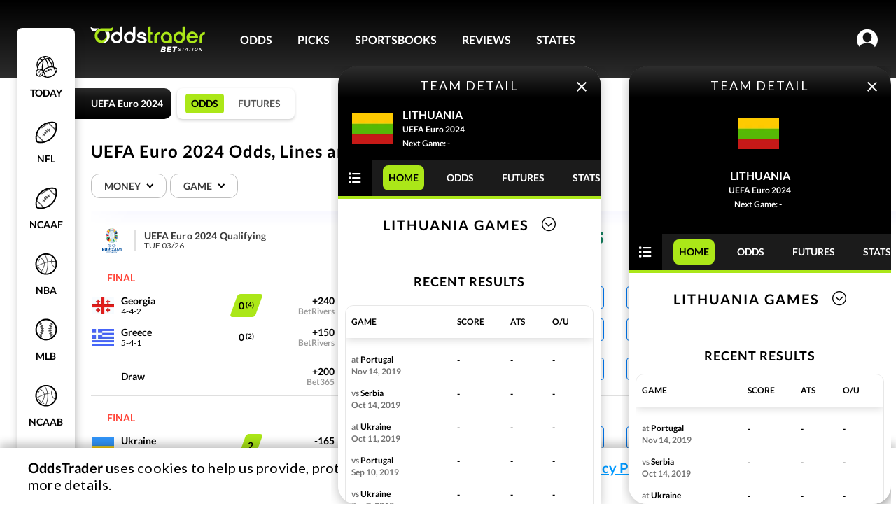

--- FILE ---
content_type: text/html; charset=utf-8
request_url: https://www.oddstrader.com/european-championship-qualification/teams/lithuania/
body_size: 428619
content:
<!DOCTYPE html><html lang="en-us"><head><link href="https://embed.doorbell.io/css/default.css?v=1765793124" rel="stylesheet" type="text/css" id="doorbell-css-extra"><link href="https://embed.doorbell.io/css/doorbell.min.css?v=1765793124" rel="stylesheet" type="text/css" id="doorbell-css-document"><meta charset="utf-8"><meta http-equiv="x-ua-compatible" content="ie=edge"><meta name="viewport" content="width=device-width, initial-scale=1.0, maximum-scale=1.0, user-scalable=0"><link data-chunk="main" rel="preload" as="script" href="https://otcdn.virginia.us-east-1.oddstrader.com/js/main.29655821da997f03f757.js"><link data-chunk="pages-League-League" rel="preload" as="script" href="https://otcdn.virginia.us-east-1.oddstrader.com/js/3009.d5fe4266bc35ded30bc9.chunk.js"><link data-chunk="pages-League-League" rel="preload" as="script" href="https://otcdn.virginia.us-east-1.oddstrader.com/js/7698.ce99fc84d383580eb1f1.chunk.js"><link data-chunk="pages-League-League" rel="preload" as="script" href="https://otcdn.virginia.us-east-1.oddstrader.com/js/6707.05196c09d74be85a715d.chunk.js"><link data-chunk="pages-League-League" rel="preload" as="script" href="https://otcdn.virginia.us-east-1.oddstrader.com/js/7139.2e968a61bbe1d25f2fbb.chunk.js"><link data-chunk="pages-League-League" rel="preload" as="script" href="https://otcdn.virginia.us-east-1.oddstrader.com/js/2006.e9dff5eaebdbd954e47e.chunk.js"><link data-chunk="pages-League-League" rel="preload" as="script" href="https://otcdn.virginia.us-east-1.oddstrader.com/js/4577.73a862a50ac38a7984b2.chunk.js"><link data-chunk="pages-League-League" rel="preload" as="script" href="https://otcdn.virginia.us-east-1.oddstrader.com/js/242.2299ec52efcd451dd425.chunk.js"><link data-chunk="pages-League-League" rel="preload" as="script" href="https://otcdn.virginia.us-east-1.oddstrader.com/js/7953.733f5c89a9c43742d1f8.chunk.js"><link data-chunk="pages-League-League" rel="preload" as="script" href="https://otcdn.virginia.us-east-1.oddstrader.com/js/9829.9941adc4f271d3e8459f.chunk.js"><link data-chunk="pages-League-League" rel="preload" as="script" href="https://otcdn.virginia.us-east-1.oddstrader.com/js/1307.aac220998875ab4736e6.chunk.js"><link data-chunk="pages-League-League" rel="preload" as="script" href="https://otcdn.virginia.us-east-1.oddstrader.com/js/4654.25d54e1dd92647ed0e7f.chunk.js"><link data-chunk="pages-League-League" rel="preload" as="script" href="https://otcdn.virginia.us-east-1.oddstrader.com/js/pages-League-League.9a538fb73081e442ef04.chunk.js"><link data-chunk="main" rel="stylesheet" href="https://otcdn.virginia.us-east-1.oddstrader.com/main.f632069bfc55647f8f2c.css"><link data-chunk="pages-League-League" rel="stylesheet" href="https://otcdn.virginia.us-east-1.oddstrader.com/7953.449f14f628c96a19d822.css"><link data-chunk="pages-League-League" rel="stylesheet" href="https://otcdn.virginia.us-east-1.oddstrader.com/6061.1704c76ef758e29eef75.css"><link rel="preconnect" href="https://cdnjs.cloudflare.com"><link rel="preconnect" href="https://fonts.googleapis.com"><link rel="preconnect" href="https://fonts.gstatic.com" crossorigin="anonymous"><noscript><link href="https://fonts.googleapis.com/css?family=Lato&family=Roboto&display=swap" rel="stylesheet"/></noscript><link rel="icon" type="image/png" href="https://otcdn.virginia.us-east-1.oddstrader.com/favicon.png"><link rel="icon" type="image/png" sizes="32x32" href="https://otcdn.virginia.us-east-1.oddstrader.com/favicon-32x32.png"><link rel="icon" type="image/png" sizes="16x16" href="https://otcdn.virginia.us-east-1.oddstrader.com/favicon-16x16.png"><link rel="apple-touch-icon" sizes="180x180" href="https://otcdn.virginia.us-east-1.oddstrader.com/apple-touch-icon.png"><title data-react-helmet="true">UEFA Europa League Odds &amp; Betting Lines - UEFA | OddsTrader</title><meta data-react-helmet="true" name="description" content="Get up to date UEFA Europa League odds and betting lines on today's matches from around the world."><link data-react-helmet="true" rel="canonical" href="https://www.oddstrader.com/european-championship-qualification/teams/lithuania/"><script async="" src="https://www.googletagmanager.com/gtm.js?id=GTM-KHJCH7L&amp;gtm_auth=g7upIRlTbHPBrHkFtbc5zg&amp;gtm_preview=env-2&amp;gtm_cookies_win=x"></script><script data-react-helmet="true" type="application/ld+json">[{"@context":"https://schema.org","@type":"SportsEvent","name":"Greece@Georgia","startDate":"2024-03-26","sport":"SOCCER","eventStatus":"https://schema.org/EventScheduled","eventAttendanceMode":"https://schema.org/MixedEventAttendanceMode","location":{"@type":"Place","name":"Boris Paichadze Dinamo Arena","address":{"@type":"PostalAddress","addressLocality":"Tbilisi","addressRegion":""}},"awayTeam":{"@context":"https://schema.org","@type":"SportsTeam","name":"Greece","sport":"soccer"},"homeTeam":{"@context":"https://schema.org","@type":"SportsTeam","name":"Georgia","sport":"soccer"}},{"@context":"https://schema.org","@type":"SportsEvent","name":"Iceland@Ukraine","startDate":"2024-03-26","sport":"SOCCER","eventStatus":"https://schema.org/EventScheduled","eventAttendanceMode":"https://schema.org/MixedEventAttendanceMode","location":{"@type":"Place","name":"Wroclaw Stadium","address":{"@type":"PostalAddress","addressLocality":"Wroclaw","addressRegion":""}},"awayTeam":{"@context":"https://schema.org","@type":"SportsTeam","name":"Iceland","sport":"soccer"},"homeTeam":{"@context":"https://schema.org","@type":"SportsTeam","name":"Ukraine","sport":"soccer"}},{"@context":"https://schema.org","@type":"SportsEvent","name":"Poland@Wales","startDate":"2024-03-26","sport":"SOCCER","eventStatus":"https://schema.org/EventScheduled","eventAttendanceMode":"https://schema.org/MixedEventAttendanceMode","location":{"@type":"Place","name":"Cardiff City Stadium","address":{"@type":"PostalAddress","addressLocality":"Cardiff","addressRegion":""}},"awayTeam":{"@context":"https://schema.org","@type":"SportsTeam","name":"Poland","sport":"soccer"},"homeTeam":{"@context":"https://schema.org","@type":"SportsTeam","name":"Wales","sport":"soccer"}}]</script><script data-react-helmet="true" type="application/ld+json">{"@type":"BreadcrumbList","@context":"https://schema.org","itemListElement":[{"position":2,"@type":"ListItem","item":"/european-championship-qualification/","name":"UEFA Euro 2024"}]}</script><script>
    (function(w,d,s,l,i){
      w[l]=w[l]||[];
      w[l].push({'gtm.start': new Date().getTime(), event:'gtm.js'});
      var f=d.getElementsByTagName(s)[0],
          j=d.createElement(s), dl=l!='dataLayer'?'&l='+l:'';
      j.async=true;
      j.src='https://www.googletagmanager.com/gtm.js?id=' + i + dl + '&gtm_auth=' + 'g7upIRlTbHPBrHkFtbc5zg' + '&gtm_preview=' + 'env-2' + '&gtm_cookies_win=x';
      f.parentNode.insertBefore(j,f);
    })(window, document, 'script', 'dataLayer', 'GTM-KHJCH7L');
  </script><script type="text/javascript">var _sf_startpt=(new Date()).getTime()</script><style data-styled="active" data-styled-version="5.3.11">.dPTnjN{position:relative;}.lfnvmR{position:relative;width:-webkit-fit-content;width:-moz-fit-content;width:fit-content;}.horUgz{width:22px;height:30px;display:-webkit-box;display:-webkit-flex;display:-ms-flexbox;display:flex;max-width:22px;min-width:22px;min-height:30px;max-height:30px;-webkit-align-items:center;-webkit-box-align:center;-ms-flex-align:center;align-items:center;-webkit-transition:-webkit-transform 0.3s,margin 0.3s;-webkit-transition:transform 0.3s,margin 0.3s;transition:transform 0.3s,margin 0.3s;}.horUgz .tempArrow{border:solid #000000;border-width:0 1.9px 1.9px 0;display:inline-block;margin-top:-4px;padding:2.4px;top:-4px;position:relative;-webkit-transform:rotate(45deg);-ms-transform:rotate(45deg);transform:rotate(45deg);-webkit-transform:rotate(45deg);}.horUgz .rotate{-webkit-transform:rotate(-180deg);-ms-transform:rotate(-180deg);transform:rotate(-180deg);-webkit-transition:0.25s ease;transition:0.25s ease;}.bZuqpG .toggle{height:29px;display:-webkit-box;display:-webkit-flex;display:-ms-flexbox;display:flex;-webkit-box-pack:center;-webkit-justify-content:center;-ms-flex-pack:center;justify-content:center;-webkit-align-items:center;-webkit-box-align:center;-ms-flex-align:center;align-items:center;box-sizing:border-box;cursor:pointer;border-radius:22px;padding:0 10px;font-size:10px;font-weight:700;-webkit-letter-spacing:1px;-moz-letter-spacing:1px;-ms-letter-spacing:1px;letter-spacing:1px;text-transform:uppercase;color:#000000;border:1px solid #9B9B9B;}@media (min-width:1024px){.bZuqpG .toggle{border:1.4px solid #9B9B9B;-webkit-letter-spacing:1.4px;-moz-letter-spacing:1.4px;-ms-letter-spacing:1.4px;letter-spacing:1.4px;font-size:14px;height:35px;}}.bZuqpG .toggle > img{max-width:70px;height:22px;}.bZuqpG .icon{margin-left:5px;}.bZuqpG .content{background-color:#FFFFFF;box-shadow:0px 4px 16px rgba(0,0,0,0.25);border-top-right-radius:8px;border-top-left-radius:8px;width:100%;}@media (min-width:1024px){.bZuqpG .content{border-bottom-right-radius:8px;border-bottom-left-radius:8px;}}.bZuqpG .contentClassName{margin-top:10px;width:200px;}.bZuqpG .toggleClassName{width:125px;}.bZuqpG .title{height:40px;display:-webkit-box;display:-webkit-flex;display:-ms-flexbox;display:flex;font-size:16px;font-weight:900;-webkit-letter-spacing:2px;-moz-letter-spacing:2px;-ms-letter-spacing:2px;letter-spacing:2px;-webkit-align-items:center;-webkit-box-align:center;-ms-flex-align:center;align-items:center;-webkit-box-pack:center;-webkit-justify-content:center;-ms-flex-pack:center;justify-content:center;text-transform:uppercase;border-bottom:1px solid #F1F1F1;}.bZuqpG .title .icon-content{margin-left:7px;}.bZuqpG .title .icon-content .icon-title{border:solid #000000;border-width:0 1.9px 1.9px 0;display:inline-block;margin-top:-4px;padding:2.4px;-webkit-transform:rotate(225deg);-ms-transform:rotate(225deg);transform:rotate(225deg);padding:3px;}.bZuqpG .toggle{padding:0 12px;-webkit-letter-spacing:initial;-moz-letter-spacing:initial;-ms-letter-spacing:initial;letter-spacing:initial;color:#393939;font-size:12px;line-height:14px;font-weight:600;height:30px;border:1px solid #E7E7E7;border-radius:12px;}@media (min-width:1024px){.bZuqpG .toggle{height:34px;font-size:14px;padding:0 14px 0 18px;border:1px solid #BFBFBF;}}.bZuqpG .toggle .icon{margin:1px 0 0 10px;}.lnKGbX{font-size:14px;padding:5px 10px;color:#2FCC30;background-color:transparent;cursor:pointer;border:none;}.lkBMoZ{font-size:14px;padding:0;font-weight:500;width:92px;height:32px;box-sizing:border-box;background-color:#F7F8FD;border:1px solid #0059FF;border-radius:50px;color:black;cursor:pointer;-webkit-transition-property:color,background-color;transition-property:color,background-color;-webkit-transition-duration:100ms;transition-duration:100ms;-webkit-transition-timing-function:ease;transition-timing-function:ease;white-space:nowrap;border:none;color:#9B9B9B;cursor:default;pointer-events:none;border:0;-webkit-animation-duration:4s;animation-duration:4s;-webkit-animation-iteration-count:infinite;animation-iteration-count:infinite;background-color:#F1F1F1;-webkit-animation-name:placeholderAnimation;animation-name:placeholderAnimation;color:var(--Neutrals-Black,#000000);border-radius:4px;background:var(--Neutrals-White,#FFFFFF);border:1px solid var(--Blue-Colors-CTA-Azul-Radiance,#0078f0);display:-webkit-box;display:-webkit-flex;display:-ms-flexbox;display:flex;padding:4px;-webkit-box-pack:center;-webkit-justify-content:center;-ms-flex-pack:center;justify-content:center;-webkit-align-items:center;-webkit-box-align:center;-ms-flex-align:center;align-items:center;gap:10px;-webkit-flex-shrink:0;-ms-flex-negative:0;flex-shrink:0;-webkit-align-self:stretch;-ms-flex-item-align:stretch;align-self:stretch;border:none;background:none;}@-webkit-keyframes placeholderAnimation{0%{background-color:#F1F1F1;border-color:#F1F1F1;}33%{background-color:#E7E7E7;border-color:#E7E7E7;}66%{background-color:#F1F1F1;border-color:#F1F1F1;}100%{background-color:#E7E7E7;border-color:#E7E7E7;}}@keyframes placeholderAnimation{0%{background-color:#F1F1F1;border-color:#F1F1F1;}33%{background-color:#E7E7E7;border-color:#E7E7E7;}66%{background-color:#F1F1F1;border-color:#F1F1F1;}100%{background-color:#E7E7E7;border-color:#E7E7E7;}}.lkBMoZ span{text-align:center;font-style:normal;font-weight:500;line-height:150%;}.lkBMoZ:hover{border:1px solid var(--Blue-Colors-CTA-Azul-Radiance,#0078f0);background:var( --Blue-Colors-CTA-Azul-Radiance,#0078f0 );box-shadow:0px 1px 2px 0.4px rgba(0,0,0,0.17);color:var(--Neutrals-White,#FFFFFF);}.lkBMoZ.placeholder{background:#F7F8FD;border:1px solid #E7E7E7;}.lkBMoZ span{color:var(--Neutrals-Neutral-500,#737373);}.cVlrjr{font-size:14px;padding:0;font-weight:500;width:92px;height:32px;box-sizing:border-box;background-color:#F7F8FD;border:1px solid #0059FF;border-radius:50px;color:black;cursor:pointer;-webkit-transition-property:color,background-color;transition-property:color,background-color;-webkit-transition-duration:100ms;transition-duration:100ms;-webkit-transition-timing-function:ease;transition-timing-function:ease;white-space:nowrap;cursor:default;pointer-events:none;border:0;-webkit-animation-duration:4s;animation-duration:4s;-webkit-animation-iteration-count:infinite;animation-iteration-count:infinite;background-color:#F1F1F1;-webkit-animation-name:placeholderAnimation;animation-name:placeholderAnimation;color:var(--Neutrals-Black,#000000);border-radius:4px;background:var(--Neutrals-White,#FFFFFF);border:1px solid var(--Blue-Colors-CTA-Azul-Radiance,#0078f0);display:-webkit-box;display:-webkit-flex;display:-ms-flexbox;display:flex;padding:4px;-webkit-box-pack:center;-webkit-justify-content:center;-ms-flex-pack:center;justify-content:center;-webkit-align-items:center;-webkit-box-align:center;-ms-flex-align:center;align-items:center;gap:10px;-webkit-flex-shrink:0;-ms-flex-negative:0;flex-shrink:0;-webkit-align-self:stretch;-ms-flex-item-align:stretch;align-self:stretch;}@-webkit-keyframes placeholderAnimation{0%{background-color:#F1F1F1;border-color:#F1F1F1;}33%{background-color:#E7E7E7;border-color:#E7E7E7;}66%{background-color:#F1F1F1;border-color:#F1F1F1;}100%{background-color:#E7E7E7;border-color:#E7E7E7;}}@keyframes placeholderAnimation{0%{background-color:#F1F1F1;border-color:#F1F1F1;}33%{background-color:#E7E7E7;border-color:#E7E7E7;}66%{background-color:#F1F1F1;border-color:#F1F1F1;}100%{background-color:#E7E7E7;border-color:#E7E7E7;}}.cVlrjr span{text-align:center;font-style:normal;font-weight:500;line-height:150%;}.cVlrjr:hover{border:1px solid var(--Blue-Colors-CTA-Azul-Radiance,#0078f0);background:var( --Blue-Colors-CTA-Azul-Radiance,#0078f0 );box-shadow:0px 1px 2px 0.4px rgba(0,0,0,0.17);color:var(--Neutrals-White,#FFFFFF);}.cVlrjr.placeholder{background:#F7F8FD;border:1px solid #E7E7E7;}.bKnyuW{font-size:14px;padding:0;font-weight:500;width:92px;height:32px;box-sizing:border-box;background-color:#F7F8FD;border:1px solid #0059FF;border-radius:50px;color:black;cursor:pointer;-webkit-transition-property:color,background-color;transition-property:color,background-color;-webkit-transition-duration:100ms;transition-duration:100ms;-webkit-transition-timing-function:ease;transition-timing-function:ease;white-space:nowrap;border:none;color:#9B9B9B;cursor:default;pointer-events:none;color:var(--Neutrals-Black,#000000);border-radius:4px;background:var(--Neutrals-White,#FFFFFF);border:1px solid var(--Blue-Colors-CTA-Azul-Radiance,#0078f0);display:-webkit-box;display:-webkit-flex;display:-ms-flexbox;display:flex;padding:4px;-webkit-box-pack:center;-webkit-justify-content:center;-ms-flex-pack:center;justify-content:center;-webkit-align-items:center;-webkit-box-align:center;-ms-flex-align:center;align-items:center;gap:10px;-webkit-flex-shrink:0;-ms-flex-negative:0;flex-shrink:0;-webkit-align-self:stretch;-ms-flex-item-align:stretch;align-self:stretch;border:none;background:none;}.bKnyuW span{text-align:center;font-style:normal;font-weight:500;line-height:150%;}.bKnyuW:hover{border:1px solid var(--Blue-Colors-CTA-Azul-Radiance,#0078f0);background:var( --Blue-Colors-CTA-Azul-Radiance,#0078f0 );box-shadow:0px 1px 2px 0.4px rgba(0,0,0,0.17);color:var(--Neutrals-White,#FFFFFF);}.bKnyuW.placeholder{background:#F7F8FD;border:1px solid #E7E7E7;}.bKnyuW span{color:var(--Neutrals-Neutral-500,#737373);}.jjXoGA{font-size:14px;padding:0;font-weight:500;width:92px;height:32px;box-sizing:border-box;background-color:#F7F8FD;border:1px solid #0059FF;border-radius:50px;color:black;cursor:pointer;-webkit-transition-property:color,background-color;transition-property:color,background-color;-webkit-transition-duration:100ms;transition-duration:100ms;-webkit-transition-timing-function:ease;transition-timing-function:ease;white-space:nowrap;color:var(--Neutrals-Black,#000000);border-radius:4px;background:var(--Neutrals-White,#FFFFFF);border:1px solid var(--Blue-Colors-CTA-Azul-Radiance,#0078f0);display:-webkit-box;display:-webkit-flex;display:-ms-flexbox;display:flex;padding:4px;-webkit-box-pack:center;-webkit-justify-content:center;-ms-flex-pack:center;justify-content:center;-webkit-align-items:center;-webkit-box-align:center;-ms-flex-align:center;align-items:center;gap:10px;-webkit-flex-shrink:0;-ms-flex-negative:0;flex-shrink:0;-webkit-align-self:stretch;-ms-flex-item-align:stretch;align-self:stretch;}.jjXoGA:hover,.jjXoGA:active{-webkit-transition-duration:600ms;transition-duration:600ms;background-color:#035FBB;color:#FFFFFF;}.jjXoGA span{text-align:center;font-style:normal;font-weight:500;line-height:150%;}.jjXoGA:hover{border:1px solid var(--Blue-Colors-CTA-Azul-Radiance,#0078f0);background:var( --Blue-Colors-CTA-Azul-Radiance,#0078f0 );box-shadow:0px 1px 2px 0.4px rgba(0,0,0,0.17);color:var(--Neutrals-White,#FFFFFF);}.jjXoGA.placeholder{background:#F7F8FD;border:1px solid #E7E7E7;}.kecnEz{width:32px;height:32px;margin-right:10px;}.hOzRmF{margin-right:4px;max-height:32px;width:32px;min-width:32px;height:32px;display:-webkit-box;display:-webkit-flex;display:-ms-flexbox;display:flex;-webkit-align-items:center;-webkit-box-align:center;-ms-flex-align:center;align-items:center;}.hOzRmF > img{width:100%;max-height:100%;}html{font-size:10px;height:100%;width:100%;overflow-x:visible;}body{height:100%;overflow-x:hidden;font-family:Lato,Arial,Helvetica,sans-serif;font-size:10px;}a{color:inherit;-webkit-text-decoration:none;text-decoration:none;}.ffphYA{position:relative;height:56px;}.ffphYA td{color:black;position:relative;}.ffphYA td:nth-child(even){background:#F7F8FD;}.ffphYA .teamContainer{margin:0;width:377px;display:-webkit-box;display:-webkit-flex;display:-ms-flexbox;display:flex;min-width:377px;-webkit-box-pack:justify;-webkit-justify-content:space-between;-ms-flex-pack:justify;justify-content:space-between;}.ffphYA:last-child td{border-bottom:none;}.ffphYA td{color:black;position:relative;}.ffphYA td:nth-child(even),.ffphYA td:nth-child(odd){background:#FFFFFF;}.hJeOTA{position:relative;height:56px;}.hJeOTA td{color:black;position:relative;}.hJeOTA td:nth-child(even){background:#F7F8FD;}.hJeOTA .teamContainer{margin:0;width:377px;display:-webkit-box;display:-webkit-flex;display:-ms-flexbox;display:flex;min-width:377px;-webkit-box-pack:justify;-webkit-justify-content:space-between;-ms-flex-pack:justify;justify-content:space-between;}.hJeOTA td{padding-top:15px;}.hJeOTA:last-child td{border-bottom:none;}.hJeOTA td{color:black;position:relative;}.hJeOTA td:nth-child(even),.hJeOTA td:nth-child(odd){background:#FFFFFF;}.iFrHQw{position:relative;height:56px;}.iFrHQw td{color:black;position:relative;}.iFrHQw td:nth-child(even){background:#F7F8FD;}.iFrHQw .teamContainer{margin:0;width:377px;display:-webkit-box;display:-webkit-flex;display:-ms-flexbox;display:flex;min-width:377px;-webkit-box-pack:justify;-webkit-justify-content:space-between;-ms-flex-pack:justify;justify-content:space-between;}.iFrHQw td{border-bottom:1px solid #DFDFDF;}.iFrHQw:last-child td{border-bottom:none;}.iFrHQw td{color:black;position:relative;}.iFrHQw td:nth-child(even),.iFrHQw td:nth-child(odd){background:#FFFFFF;}.kOerMU{width:auto;text-align:center;min-height:32px;background:#F7F8FD;vertical-align:top;vertical-align:inherit;}.kOerMU .opener{height:32px;display:-webkit-box;display:-webkit-flex;display:-ms-flexbox;display:flex;-webkit-box-pack:center;-webkit-justify-content:center;-ms-flex-pack:center;justify-content:center;-webkit-align-items:center;-webkit-box-align:center;-ms-flex-align:center;align-items:center;}.kOerMU .oddsGridRowContainer{display:-webkit-box;display:-webkit-flex;display:-ms-flexbox;display:flex;-webkit-box-pack:center;-webkit-justify-content:center;-ms-flex-pack:center;justify-content:center;}.kOerMU .firstOddContainer{padding-top:5px;margin-top:11px;}.kOerMU .lastOddContainer{padding-top:0;}.evjlsO{width:auto;text-align:center;min-height:32px;background:#F7F8FD;vertical-align:top;}.evjlsO .opener{height:32px;display:-webkit-box;display:-webkit-flex;display:-ms-flexbox;display:flex;-webkit-box-pack:center;-webkit-justify-content:center;-ms-flex-pack:center;justify-content:center;-webkit-align-items:center;-webkit-box-align:center;-ms-flex-align:center;align-items:center;}.evjlsO .oddsGridRowContainer{display:-webkit-box;display:-webkit-flex;display:-ms-flexbox;display:flex;-webkit-box-pack:center;-webkit-justify-content:center;-ms-flex-pack:center;justify-content:center;}.evjlsO .firstOddContainer{padding-top:5px;margin-top:11px;}.evjlsO .lastOddContainer{padding-top:0;}.oGpzo{width:auto;background:white;text-align:center;vertical-align:top;vertical-align:inherit;}.oGpzo .oddsGridRowContainer{display:-webkit-box;display:-webkit-flex;display:-ms-flexbox;display:flex;-webkit-box-pack:center;-webkit-justify-content:center;-ms-flex-pack:center;justify-content:center;}.oGpzo .firstOddContainer{padding-top:5px;margin-top:11px;}.oGpzo .lastOddContainer{padding-top:0;}.hyuiva{width:auto;background:white;text-align:center;vertical-align:top;}.hyuiva .oddsGridRowContainer{display:-webkit-box;display:-webkit-flex;display:-ms-flexbox;display:flex;-webkit-box-pack:center;-webkit-justify-content:center;-ms-flex-pack:center;justify-content:center;}.hyuiva .firstOddContainer{padding-top:5px;margin-top:11px;}.hyuiva .lastOddContainer{padding-top:0;}.gOBSHW{text-align:center;position:relative;}.gOBSHW > tr > td:nth-child(1n + 9}){display:none;}.gOBSHW .eventWrapper{z-index:1;width:100%;height:144px;position:absolute;pointer-events:none;-webkit-clip-path:inset(-15px 0);clip-path:inset(-15px 0);}.gOBSHW .optionWrapper{height:48px;margin-top:-14px;}.gOBSHW .optionWrapper.firstRow{margin-top:35px;}.gOBSHW .hoverDrawHeight{height:190px;}.gOBSHW .eventWrapperHovered{box-shadow:0 2px 12px 0 rgb(0 0 0 / 20%);}.gOBSHW .eventWrapper{-webkit-clip-path:none;clip-path:none;border-radius:8px;height:157px;}.gOBSHW .eventWrapper.hoverDrawHeight{height:212px;}.gOBSHW .optionWrapper{height:56px;}.gOBSHW .optionWrapper.firstRow{height:48px;}.gOBSHW .eventWrapperHovered{box-shadow:0px 2px 4px 0px rgba(0,0,0,0.19);margin-left:-8px;width:calc(100% + 16px);border-radius:8px;}.gOBSHW .eventWrapperHovered td{border-bottom:none;}.gOBSHW .eventWrapperActive{border:1px solid var(--Blue-Colors-CTA-Azul-Radiance,#0078f0);box-shadow:0px 2.5px 5px 1px rgba(0,0,0,0.20);z-index:1;}.ecbWtj{text-align:center;position:relative;}.ecbWtj > tr > td:nth-child(1n + 8}){display:none;}.ecbWtj .eventWrapper{z-index:1;width:100%;height:144px;position:absolute;pointer-events:none;-webkit-clip-path:inset(-15px 0);clip-path:inset(-15px 0);}.ecbWtj .optionWrapper{height:48px;margin-top:-14px;}.ecbWtj .optionWrapper.firstRow{margin-top:35px;}.ecbWtj .hoverDrawHeight{height:190px;}.ecbWtj .eventWrapperHovered{box-shadow:0 2px 12px 0 rgb(0 0 0 / 20%);}.ecbWtj .eventWrapper{-webkit-clip-path:none;clip-path:none;border-radius:8px;height:157px;}.ecbWtj .eventWrapper.hoverDrawHeight{height:212px;}.ecbWtj .optionWrapper{height:56px;}.ecbWtj .optionWrapper.firstRow{height:48px;}.ecbWtj .eventWrapperHovered{box-shadow:0px 2px 4px 0px rgba(0,0,0,0.19);margin-left:-8px;width:calc(100% + 16px);border-radius:8px;}.ecbWtj .eventWrapperHovered td{border-bottom:none;}.ecbWtj .eventWrapperActive{border:1px solid var(--Blue-Colors-CTA-Azul-Radiance,#0078f0);box-shadow:0px 2.5px 5px 1px rgba(0,0,0,0.20);z-index:1;}.dihFGh{cursor:pointer;width:377px;min-width:377px;max-width:377px;}.dihFGh .participant{display:-webkit-box;display:-webkit-flex;display:-ms-flexbox;display:flex;-webkit-box-pack:justify;-webkit-justify-content:space-between;-ms-flex-pack:justify;justify-content:space-between;margin-right:28px;}.dihFGh .eventSerie{color:#595959;font-size:12px;font-weight:bold;overflow:hidden;}.dihFGh .colums{padding-bottom:12px;}.dihFGh .colums .eventStatus{height:22px;display:-webkit-box;display:-webkit-flex;display:-ms-flexbox;display:flex;max-height:22px;padding-bottom:12px;-webkit-box-pack:justify;-webkit-justify-content:space-between;-ms-flex-pack:justify;justify-content:space-between;}.dihFGh .colums .eventStatus span{font-size:14px;font-weight:400;margin:0px 7px 0px 5px;}.dihFGh .colums .eventStatus .generalDay{font-weight:700;}.dihFGh .colums .eventStatus .eventSerie{color:#595959;font-size:12px;font-weight:bold;text-wrap:nowrap;text-overflow:ellipsis;max-width:150px;display:inline-block;vertical-align:text-bottom;}.dihFGh .colums .eventStatus .soccerLeagueName{font-size:12px;margin-top:1px;-webkit-box-pack:end;-webkit-justify-content:flex-end;-ms-flex-pack:end;justify-content:flex-end;color:#9B9B9B;margin-right:28px;}.dihFGh .colums .predictionLink{font-size:14px;margin-top:1px;-webkit-box-pack:end;-webkit-justify-content:flex-end;-ms-flex-pack:end;justify-content:flex-end;z-index:1;color:#0078f0;}.dihFGh .colums .start{width:32px;color:#ffb800;font-size:16px;max-height:32px;margin-left:-10px;padding:20px 10px;position:relative;z-index:2;}.dihFGh .colums .soccerTime,.dihFGh .colums .timeAMFootball,.dihFGh .colums .baseballPeriod,.dihFGh .colums .hockeyPeriod,.dihFGh .colums .tennisPeriod{margin:0;color:gray;font-weight:500;margin-right:7px;}.dihFGh .colums .basketballPeriod{margin:0;color:gray;font-weight:500;}.dihFGh .colums .baseballStatus,.dihFGh .colums .statsAMFootball{font-weight:900;}.dihFGh .colums .basketballTime{font-weight:900;margin-left:7px;}.dihFGh .colums .liveDiamont{margin:0;width:auto;height:15px;min-width:auto;margin-right:7px;}.dihFGh .lastParticipant{padding-bottom:15px;}.dihFGh.first-participant{padding-top:20px;}.dihFGh .colums{padding-bottom:0;}.dihFGh .colums .eventStatus > div{white-space:nowrap;}.dihFGh .colums .eventStatus .generalDay{color:#393939;margin:0px 5px;border-radius:4px;}.dihFGh .colums .eventStatus .generalDay.gray{background:#ABE718;color:#000000;padding:4px 8px;}.dihFGh .colums .eventStatus .generalDay i{margin-right:5px;}.dihFGh .colums .eventStatus .tvInfo{color:#474747;}.dihFGh .colums .eventStatus .tvLogo{margin-right:5px;}.eyxXan{font-weight:900 !important;color:#FF4539;text-transform:uppercase;}.kgciCf{display:-webkit-box;display:-webkit-flex;display:-ms-flexbox;display:flex;-webkit-align-items:flex-start;-webkit-box-align:flex-start;-ms-flex-align:flex-start;align-items:flex-start;-webkit-align-items:center;-webkit-box-align:center;-ms-flex-align:center;align-items:center;}.kgciCf .lines{font-size:14px;display:-webkit-box;display:-webkit-flex;display:-ms-flexbox;display:flex;-webkit-flex-direction:column;-ms-flex-direction:column;flex-direction:column;-webkit-align-items:flex-end;-webkit-box-align:flex-end;-ms-flex-align:flex-end;align-items:flex-end;-webkit-box-pack:center;-webkit-justify-content:center;-ms-flex-pack:center;justify-content:center;width:107px;overflow:hidden;font-weight:bold;}.kgciCf .subtitle{font-size:12px;color:#9B9B9B;}.kgciCf .subtitle.live{color:#27B528;font-size:14px;}.kgciCf .subtitle.isLiveLineOff{color:#9B9B9B;font-size:14px;}.kgciCf .lines{-webkit-flex-direction:row;-ms-flex-direction:row;flex-direction:row;width:auto;margin-left:8px;padding:2px;}.kgciCf .lines.column{-webkit-flex-direction:column;-ms-flex-direction:column;flex-direction:column;margin-left:4px;width:102px;}.kgciCf .optionBox{width:62px;height:40px;gap:0px;border-radius:4px;box-shadow:0px 0.5px 1px 0.2px #00000029;background:#fbfbfb;margin-left:2px;display:-webkit-box;display:-webkit-flex;display:-ms-flexbox;display:flex;-webkit-flex-direction:column;-ms-flex-direction:column;flex-direction:column;-webkit-align-items:center;-webkit-box-align:center;-ms-flex-align:center;align-items:center;-webkit-box-pack:center;-webkit-justify-content:center;-ms-flex-pack:center;justify-content:center;margin-left:4px;border:none;}.kgciCf .optionBox.live{color:#27B528;}.kgciCf .optionBox .odds-top{font-weight:700;}.kgciCf .odds-bottom{color:#737373;font-weight:400;}.fHRcnO{color:#9B9B9B;font-weight:normal;font-size:14px;display:-webkit-box;display:-webkit-flex;display:-ms-flexbox;display:flex;-webkit-align-items:center;-webkit-box-align:center;-ms-flex-align:center;align-items:center;color:black;padding:0 7px;min-width:10px;font-weight:bold;line-height:17px;-webkit-box-pack:center;-webkit-justify-content:center;-ms-flex-pack:center;justify-content:center;background-color:#ABE718;-webkit-transform:skew(-20deg);-ms-transform:skew(-20deg);transform:skew(-20deg);border-radius:4px;font-weight:bold;height:18px;height:100%;font-size:16px;}.fHRcnO > div{-webkit-transform:skew(20deg);-ms-transform:skew(20deg);transform:skew(20deg);}.fHRcnO .penalties{font-size:10px;vertical-align:top;line-height:14px;}@media (min-width:1024px){.fHRcnO{font-size:14px;}}.gBSnRB{color:#9B9B9B;font-weight:normal;font-size:14px;display:-webkit-box;display:-webkit-flex;display:-ms-flexbox;display:flex;-webkit-align-items:center;-webkit-box-align:center;-ms-flex-align:center;align-items:center;color:black;padding:0 7px;min-width:10px;font-weight:bold;line-height:17px;-webkit-box-pack:center;-webkit-justify-content:center;-ms-flex-pack:center;justify-content:center;height:100%;font-size:16px;}.gBSnRB .penalties{font-size:10px;vertical-align:top;line-height:14px;}@media (min-width:1024px){.gBSnRB{font-size:14px;}}.jiCiGd{display:-webkit-box;display:-webkit-flex;display:-ms-flexbox;display:flex;-webkit-align-items:center;-webkit-box-align:center;-ms-flex-align:center;align-items:center;}.jiCiGd .logo{margin-right:10px;}.jiCiGd .nameAndRecord{display:-webkit-box;display:-webkit-flex;display:-ms-flexbox;display:flex;-webkit-flex-flow:column;-ms-flex-flow:column;flex-flow:column;text-align:left;}.jiCiGd .nameAndRecord .nameAndRanking{display:-webkit-box;display:-webkit-flex;display:-ms-flexbox;display:flex;-webkit-align-items:flex-start;-webkit-box-align:flex-start;-ms-flex-align:flex-start;align-items:flex-start;}.jiCiGd .nameAndRecord .nameAndRanking .teamName{font-size:14px;font-weight:bold;}.jiCiGd .nameAndRecord .nameAndRanking .ranking{font-size:12px;color:#9B9B9B;margin-right:4px;margin-top:2px;}.jiCiGd .nameAndRecord .nameAndRanking .pitcherInfo{color:#434343;font-size:12px;margin-left:5px;line-height:14px;}.jiCiGd .nameAndRecord .isDrawWinner{left:-6px;width:40px;height:17px;min-width:10px;font-weight:700;position:relative;text-align:center;border-radius:4px;padding:0 3px 0 7px;-webkit-transform:skew(-20deg);-ms-transform:skew(-20deg);transform:skew(-20deg);background-color:#B0E825;}.jiCiGd .nameAndRecord .isDrawWinner > span{-webkit-transform:skew(20deg);-ms-transform:skew(20deg);transform:skew(20deg);}.jiCiGd .nameAndRecord > span{display:block;width:100%;}.jiCiGd .nameAndRecord .record{font-size:12px;}.jiCiGd .nameAndRecord .nameAndRanking{-webkit-align-items:flex-end;-webkit-box-align:flex-end;-ms-flex-align:flex-end;align-items:flex-end;}.jiCiGd .nameAndRecord .nameAndRanking .teamName{font-size:16px;}@media (min-width:1024px){.jiCiGd .nameAndRecord .nameAndRanking .teamName{font-size:14px;}}.jiCiGd .logo{max-height:48px;width:48px;min-width:48px;height:48px;}.jiCiGd .logo > span{height:32px !important;width:32px !important;}@media (min-width:1024px){.jiCiGd .logo{max-height:32px;width:32px;min-width:32px;height:32px;}.jiCiGd .logo > span{height:26px !important;width:26px !important;}}.jiqBhG{top:0;right:0;width:100%;z-index:1;height:150%;position:absolute;left:0;width:calc(100% - 130px);}.jiqBhG.isDrawEvent{height:200%;}.YoxbX{display:-webkit-box;display:-webkit-flex;display:-ms-flexbox;display:flex;}.YoxbX > div:first-child{margin-right:5px;}.YoxbX .contentSelector{margin-top:10px;max-width:220px;}.YoxbX .toggleSelector{height:29px;min-width:50px;}@media (min-width:1024px){.YoxbX .toggleSelector{height:35px;}}@media (min-width:1366px){.YoxbX .toggleSelector{width:102px;}}.YoxbX .toggleSelector{width:-webkit-fit-content;width:-moz-fit-content;width:fit-content;}html{font-size:10px;height:100%;width:100%;overflow-x:visible;}body{height:100%;overflow-x:hidden;font-family:Lato,Arial,Helvetica,sans-serif;font-size:10px;}a{color:inherit;-webkit-text-decoration:none;text-decoration:none;}.drUTPM{opacity:0;z-index:4;width:100%;position:absolute;pointer-events:none;-webkit-transition:opacity 0.3s;transition:opacity 0.3s;}.drUTPM.open{opacity:1;pointer-events:all;}.drUTPM .sheets{position:fixed;z-index:5;}.dYjEvE{font-size:14px;font-weight:bold;max-height:350px;overflow-y:auto;position:relative;list-style-type:none;margin:0;padding:0;}@media (min-width:1024px){.dYjEvE::-webkit-scrollbar{-webkit-appearance:none;width:5px;}.dYjEvE::-webkit-scrollbar-thumb{border-radius:4px;background-color:#AAAAAA;-webkit-box-shadow:0 0 1px rgba(255,255,255,.5);}}.dYjEvE > li{height:44px;display:-webkit-box;display:-webkit-flex;display:-ms-flexbox;display:flex;cursor:pointer;position:relative;-webkit-align-items:center;-webkit-box-align:center;-ms-flex-align:center;align-items:center;-webkit-box-pack:center;-webkit-justify-content:center;-ms-flex-pack:center;justify-content:center;color:#000000;}.dYjEvE > li.selectedItem{color:#0099FF;}.dYjEvE > li.selectedItem > i{margin-left:8px;}.dYjEvE > li > img{max-height:30px;max-width:80px;}.dYjEvE .divider{left:0;top:43px;width:100%;height:1.4px;position:absolute;background-image:linear-gradient( 90deg,rgba(255,255,255,0) 0%,#C4C4C4 51.14%,rgba(255,255,255,0) 100% );}.iGCwcH{display:-webkit-box;display:-webkit-flex;display:-ms-flexbox;display:flex;-webkit-flex-direction:column;-ms-flex-direction:column;flex-direction:column;font-size:16px;line-height:17px;}.iGCwcH .row{display:-webkit-box;display:-webkit-flex;display:-ms-flexbox;display:flex;}.iGCwcH .rowAnchor{display:-webkit-box;display:-webkit-flex;display:-ms-flexbox;display:flex;-webkit-box-pack:center;-webkit-justify-content:center;-ms-flex-pack:center;justify-content:center;-webkit-align-items:center;-webkit-box-align:center;-ms-flex-align:center;align-items:center;width:100%;}.iGCwcH .column{width:70px;text-align:right;}.iGCwcH .column:nth-child(1){text-align:left;-webkit-box-flex:1;-webkit-flex-grow:1;-ms-flex-positive:1;flex-grow:1;}.iPwWZp{display:-webkit-box;display:-webkit-flex;display:-ms-flexbox;display:flex;font-size:14px;-webkit-box-pack:start;-webkit-justify-content:flex-start;-ms-flex-pack:start;justify-content:flex-start;-webkit-align-items:center;-webkit-box-align:center;-ms-flex-align:center;align-items:center;margin-top:auto;}.iPwWZp > div{display:-webkit-box;display:-webkit-flex;display:-ms-flexbox;display:flex;-webkit-align-items:center;-webkit-box-align:center;-ms-flex-align:center;align-items:center;-webkit-box-pack:center;-webkit-justify-content:center;-ms-flex-pack:center;justify-content:center;color:#FFFFFF;height:14px;width:14px;font-size:10px;line-height:10px;border-radius:3px;font-weight:bold;}.iPwWZp > span{font-weight:600;font-size:12px;color:#000000;}.iPwWZp .left{margin-right:4px;}.iPwWZp .right{margin-left:4px;}.iPwWZp .green{background-color:#2DB942;}.iPwWZp .blue{background-color:#0078f0;}.iPwWZp .red{background-color:#FF4539;}.iPwWZp .black{background-color:#000000;}.iPwWZp .over{background-color:#0038a0;}.iPwWZp .under{background-color:#9B9B9B;}.iPplPZ{position:relative;border-radius:12px;border:1px solid #E7E7E7;box-sizing:border-box;overflow-x:auto;-ms-overflow-style:none;-webkit-scrollbar-width:none;-moz-scrollbar-width:none;-ms-scrollbar-width:none;scrollbar-width:none;}.iPplPZ *::-webkit-scrollbar{display:none;}.iPplPZ .header{z-index:2;width:100%;height:46px;display:-webkit-box;display:-webkit-flex;display:-ms-flexbox;display:flex;position:relative;min-width:-webkit-max-content;min-width:-moz-max-content;min-width:max-content;-webkit-align-items:center;-webkit-box-align:center;-ms-flex-align:center;align-items:center;white-space:nowrap;box-sizing:border-box;-webkit-box-pack:start;-webkit-justify-content:flex-start;-ms-flex-pack:start;justify-content:flex-start;background-color:#FFFFFF;box-shadow:0px 2px 12px rgba(0,0,0,0.16);}.iPplPZ .header.isSticky{position:-webkit-sticky;position:sticky;top:0;}.iPplPZ .grid{display:-webkit-box;display:-webkit-flex;display:-ms-flexbox;display:flex;-webkit-flex-direction:column;-ms-flex-direction:column;flex-direction:column;}.bOKNsx{width:100%;display:-webkit-box;display:-webkit-flex;display:-ms-flexbox;display:flex;-webkit-flex-direction:column;-ms-flex-direction:column;flex-direction:column;}.bOKNsx .matchup-date{width:170px;font-size:12px;overflow:hidden;font-weight:600;color:#737373;}.bOKNsx .matchup-info{overflow:hidden;font-weight:700;line-height:16px;padding-right:5px;white-space:nowrap;text-overflow:ellipsis;color:#000000;font-size:12px;}.bOKNsx .matchup-info > span{font-weight:700;line-height:16px;color:#737373;font-size:12px;}.eyKbKs .recent-results-header{cursor:unset;font-weight:700;text-transform:uppercase;color:#000000;height:46px;font-size:12px;margin:0 0 12px;padding:0 0 0 8px;}.eyKbKs .recent-results-header .column{text-align:left;}.eyKbKs .recent-results-header .column:nth-child(1){width:72px;-webkit-box-flex:1;-webkit-flex-grow:1;-ms-flex-positive:1;flex-grow:1;-webkit-box-pack:start;-webkit-justify-content:flex-start;-ms-flex-pack:start;justify-content:flex-start;}.eyKbKs .recent-results-header .column:nth-child(2){width:76px;}.eyKbKs .recent-results-header .column:nth-child(3){width:60px;}.eyKbKs .recent-results-header .column:nth-child(4){width:58px;}.eyKbKs .table-content .results-table .row{cursor:pointer;margin-top:8px;padding:3.5px 0 3.5px 8px;}.eyKbKs .table-content .results-table .row:hover,.eyKbKs .table-content .results-table .row.selectedRow{background:#F7F8FD;}.eyKbKs .table-content .results-table .row:hover .matchup-info,.eyKbKs .table-content .results-table .row.selectedRow .matchup-info,.eyKbKs .table-content .results-table .row:hover .label,.eyKbKs .table-content .results-table .row.selectedRow .label{color:#0078f0;}.eyKbKs .table-content .results-table .row .column{text-align:left;}.eyKbKs .table-content .results-table .row .column:nth-child(1){width:72px;-webkit-box-flex:1;-webkit-flex-grow:1;-ms-flex-positive:1;flex-grow:1;-webkit-box-pack:start;-webkit-justify-content:flex-start;-ms-flex-pack:start;justify-content:flex-start;}.eyKbKs .table-content .results-table .row .column:nth-child(2){width:76px;}.eyKbKs .table-content .results-table .row .column:nth-child(3){width:60px;}.eyKbKs .table-content .results-table .row .column:nth-child(4){width:58px;}.eyKbKs .table-content .results-table .row:last-child{margin-bottom:24px;}.eyKbKs .table-content .empty .row:first-child{margin-bottom:0;}.eyKbKs .table-content .empty .row:last-child{border-bottom:none !important;}@media (min-width:1366px){.eyKbKs .table-content .empty .row:last-child{border-bottom:none !important;}}.eyKbKs .table-content .noData{width:100%;font-size:14px;text-align:center;}.eyKbKs .view-more-buttom{width:100%;display:-webkit-box;display:-webkit-flex;display:-ms-flexbox;display:flex;cursor:pointer;font-weight:700;-webkit-align-items:center;-webkit-box-align:center;-ms-flex-align:center;align-items:center;-webkit-box-pack:center;-webkit-justify-content:center;-ms-flex-pack:center;justify-content:center;text-transform:uppercase;color:#0099FF;height:32px;font-size:14px;margin-top:13px;}</style><meta name="facebook-domain-verification" content="bcdwxnajpbh2bzijwmk9rytxbe6o4b"><link rel="stylesheet" href="https://otcdn.virginia.us-east-1.oddstrader.com/6061.1704c76ef758e29eef75.css"><link rel="stylesheet" href="https://otcdn.virginia.us-east-1.oddstrader.com/7953.449f14f628c96a19d822.css"><link rel="stylesheet" href="https://otcdn.virginia.us-east-1.oddstrader.com/main.f632069bfc55647f8f2c.css"><link rel="stylesheet" href="https://fonts.googleapis.com/css?family=Lato&amp;family=Roboto&amp;display=swap"><script id="doorbellScript" type="text/javascript" async="" src="https://embed.doorbell.io/button/10828?t=1765865107664"></script><link rel="stylesheet" type="text/css" href="https://otcdn.virginia.us-east-1.oddstrader.com/577.60d2ef9ef1fdab4048aa.css"><link rel="stylesheet" type="text/css" href="https://otcdn.virginia.us-east-1.oddstrader.com/1901.d7d611eff3f0be9aed2b.css"><link rel="stylesheet" type="text/css" href="https://otcdn.virginia.us-east-1.oddstrader.com/6505.109a2e2eaefe3d72bfe9.css"><link rel="stylesheet" type="text/css" href="https://otcdn.virginia.us-east-1.oddstrader.com/1269.06aee9165af9cd050a0b.css"><link rel="stylesheet" type="text/css" href="https://otcdn.virginia.us-east-1.oddstrader.com/1958.d64da879c2a6336db406.css"><link rel="stylesheet" type="text/css" href="https://otcdn.virginia.us-east-1.oddstrader.com/8015.ab69e12a302584642c8d.css"><link rel="stylesheet" type="text/css" href="https://otcdn.virginia.us-east-1.oddstrader.com/9699.1c38b6f4c46c4f0bb1e1.css"><link rel="stylesheet" type="text/css" href="https://otcdn.virginia.us-east-1.oddstrader.com/3773.32e53f00ce78a18ee818.css"><script type="text/javascript" async="" src="https://embed.doorbell.io/button/10828/1765865034/init?native_json=1&amp;needs_postmessage=0"></script></head><body style="overflow-y: initial;"><script defer="" src="https://ot-cdn.virginia.us-east-1.oddstrader.com/scripts/onSaveAffiliateStore.js"></script><noscript>
              <iframe src="https://www.googletagmanager.com/ns.html?id=GTM-KHJCH7L>m_auth=g7upIRlTbHPBrHkFtbc5zg>m_preview=env-2>m_cookies_win=x"
              height="0" width="0" style="display:none;visibility:hidden"></iframe>
              </noscript><div id="oddstrader-site" style="display:flex;position:relative"><div id="modalRoot"></div><div id="newModalRoot"><div class="wrapper-sL1KK" id="modalManager"><div class="container-ppVOG modal-1-qmzbB"><div class="modal-Yojzk"><div class="container-o7DFQ"><div class="animatedDiv-ferZQ newModal-Vsn8S" style="transform: translateX(0px);"><div data-cy="teamPage" class="modalPageContainer-HfDql modalPage-Kt2S4 isNewModal-te0iC isBig-ygeGW"><div class="header-lkhYm modalHeader-CzOdZ"><div class="headerContent-SUPsB"><span class="show-v_tAv">Team Detail</span><span class="teamNameHeader-yujBk undefined hide-qGRHg">Lithuania</span></div><i data-cy="closeButton" class="ot-icon-close close-lSBWr"></i></div><div class="scrollable-dKQau modal-container-scrollable" id="teamModalContainer"><div class="teamHeader-rS9LC isBig-mbnrq"><div class="team-f3xJY isBig-mbnrq"><div class="logo-b_aqN isBig-mbnrq"><div class="teamLogo-RSR5T image-EokGk isBig-mbnrq"><img src="https://logos.oddstrader.com/logos-original/329ef235-28ae-40f3-b92c-005df3e7cdd4.png?d=100x100" alt=""></div></div><div class="info-KzWQ_ isBig-mbnrq"><p class="name-QL9Xs">Lithuania</p><p class="league-fgfem">UEFA Euro 2024 <span></span></p><div class="container-XfXdh"><div class="emptyNextEvent-gkWfj"><span>Next Game: -</span></div></div></div></div></div><div id="tabsLinesSeparator" class="tabs-lines-separator lines-TRjX6 submenu-jmZt9 submenuV2-UcNPw"><div class="header-YhdQc"><div tabindex="0" role="button" class="hamburger-vYTsn"><i class="ot-icon-menu-list"></i></div><div class="bigSubmenu-skKH0"><div id="team-0-subMenuWrapper" class="submenu-OQxL_"><a data-item-active="active" id="team-0-subMenuSelected" class="item-IPD1j active-KoNa1" href="/european-championship-qualification/teams/lithuania/">HOME</a><a data-item-active="" id="" class="item-IPD1j" href="/european-championship-qualification/teams/lithuania/odds/">ODDS</a><a data-item-active="" id="" class="item-IPD1j" href="/european-championship-qualification/teams/lithuania/futures/">Futures</a><a data-item-active="" id="" class="item-IPD1j" href="/european-championship-qualification/teams/lithuania/stats/">Stats</a><a data-item-active="" id="" class="item-IPD1j" href="/european-championship-qualification/teams/lithuania/schedule/">Schedule</a><a data-item-active="" id="" class="item-IPD1j" href="/european-championship-qualification/teams/lithuania/roster/">Roster</a></div></div><div class="dropdown-mRubE"><div class="page-L5oVt"><div class="wrapper-fEhh9"><div role="button" tabindex="0" class="wrapper-iKOCi selected-Xa1v5"><div>HOME</div><img class="checkCircle-gaqoO" src="/CheckCircle.svg" alt="checkCircle"></div><div role="button" tabindex="0" class="wrapper-iKOCi"><div>ODDS</div></div><div role="button" tabindex="0" class="wrapper-iKOCi"><div>Futures</div></div><div role="button" tabindex="0" class="wrapper-iKOCi"><div>Stats</div></div><div role="button" tabindex="0" class="wrapper-iKOCi"><div>Schedule</div></div><div role="button" tabindex="0" class="wrapper-iKOCi"><div>Roster</div></div><div role="button" class="wrapper-X4q69" tabindex="0"><div>CHAT</div><i class="ot-discord-channel"></i></div></div></div></div></div></div><div></div><div data-caption-content="EventContent" class="modal-content content-tQdiH"><div class="caption-_rPJU caption-u3oUN" data-cy="tab-caption"><div class="titleWrapper-iKSGe"><h1 class="title-U2r7q" data-cy="tab-caption-title">Lithuania Games</h1><span role="button" tabindex="0" class="captionCollapseButton-Jaj21"><i class="ot-icon-arrow-down-circle"></i></span></div><span data-caption-content="CaptionText" data-cy="tab-caption-description" class="description-GHFyN hidden-gHIhf">Stay ahead of the game for next year's UEFA Euro Qualifiers by keeping tabs on the latest updates for your favorite national team. Be in the know on the performances, team stats and <a href="/european-championship-qualification/">betting odds</a> for Lithuania during the last Euro Qualifiers to craft a betting strategy.</span></div><div class="recentResults-JAqrP"><h2 class="title-hinfR desktopDesign-ZJl78">RECENT RESULTS</h2><div class="RecentResultsV2styles__StyledRecentResults-sc-1a38d02-1 eyKbKs"><div class="table-content"><div class="genericTablestyles__StyledGenericTable-sc-1rw5hn6-0 iPplPZ"><div class="header recent-results-header"><div class="column game">Game</div><div class="column score">Score</div><div class="column ats">ATS</div><div class="column overUnder">O/U</div></div><div class="grid"><div class="Tablestyles__TableDiv-sc-9kgk4z-0 iGCwcH results-table"><div class="row" role="rowgroup" aria-hidden="true"><div class="column"><div class="RecentResultsV2styles__StyledTeamMatchup-sc-1a38d02-0 bOKNsx"><div class="matchup-info"><span>at  </span> Portugal</div><div class="matchup-date">Nov 14, 2019</div></div></div><div class="column"><div class="LabelAndWLPstyles__StyledLabelAndWLP-sc-g6ph1m-0 iPwWZp"><span class="label">-</span></div></div><div class="column"><div class="LabelAndWLPstyles__StyledLabelAndWLP-sc-g6ph1m-0 iPwWZp"><span class="label">-</span></div></div><div class="column"><div class="LabelAndWLPstyles__StyledLabelAndWLP-sc-g6ph1m-0 iPwWZp"><span class="label">-</span></div></div></div><div class="row" role="rowgroup" aria-hidden="true"><div class="column"><div class="RecentResultsV2styles__StyledTeamMatchup-sc-1a38d02-0 bOKNsx"><div class="matchup-info"><span>vs  </span> Serbia</div><div class="matchup-date">Oct 14, 2019</div></div></div><div class="column"><div class="LabelAndWLPstyles__StyledLabelAndWLP-sc-g6ph1m-0 iPwWZp"><span class="label">-</span></div></div><div class="column"><div class="LabelAndWLPstyles__StyledLabelAndWLP-sc-g6ph1m-0 iPwWZp"><span class="label">-</span></div></div><div class="column"><div class="LabelAndWLPstyles__StyledLabelAndWLP-sc-g6ph1m-0 iPwWZp"><span class="label">-</span></div></div></div><div class="row" role="rowgroup" aria-hidden="true"><div class="column"><div class="RecentResultsV2styles__StyledTeamMatchup-sc-1a38d02-0 bOKNsx"><div class="matchup-info"><span>at  </span> Ukraine</div><div class="matchup-date">Oct 11, 2019</div></div></div><div class="column"><div class="LabelAndWLPstyles__StyledLabelAndWLP-sc-g6ph1m-0 iPwWZp"><span class="label">-</span></div></div><div class="column"><div class="LabelAndWLPstyles__StyledLabelAndWLP-sc-g6ph1m-0 iPwWZp"><span class="label">-</span></div></div><div class="column"><div class="LabelAndWLPstyles__StyledLabelAndWLP-sc-g6ph1m-0 iPwWZp"><span class="label">-</span></div></div></div><div class="row" role="rowgroup" aria-hidden="true"><div class="column"><div class="RecentResultsV2styles__StyledTeamMatchup-sc-1a38d02-0 bOKNsx"><div class="matchup-info"><span>vs  </span> Portugal</div><div class="matchup-date">Sep 10, 2019</div></div></div><div class="column"><div class="LabelAndWLPstyles__StyledLabelAndWLP-sc-g6ph1m-0 iPwWZp"><span class="label">-</span></div></div><div class="column"><div class="LabelAndWLPstyles__StyledLabelAndWLP-sc-g6ph1m-0 iPwWZp"><span class="label">-</span></div></div><div class="column"><div class="LabelAndWLPstyles__StyledLabelAndWLP-sc-g6ph1m-0 iPwWZp"><span class="label">-</span></div></div></div><div class="row" role="rowgroup" aria-hidden="true"><div class="column"><div class="RecentResultsV2styles__StyledTeamMatchup-sc-1a38d02-0 bOKNsx"><div class="matchup-info"><span>vs  </span> Ukraine</div><div class="matchup-date">Sep 7, 2019</div></div></div><div class="column"><div class="LabelAndWLPstyles__StyledLabelAndWLP-sc-g6ph1m-0 iPwWZp"><span class="label">-</span></div></div><div class="column"><div class="LabelAndWLPstyles__StyledLabelAndWLP-sc-g6ph1m-0 iPwWZp"><span class="label">-</span></div></div><div class="column"><div class="LabelAndWLPstyles__StyledLabelAndWLP-sc-g6ph1m-0 iPwWZp"><span class="label">-</span></div></div></div><div class="row" role="rowgroup" aria-hidden="true"><div class="column"><div class="RecentResultsV2styles__StyledTeamMatchup-sc-1a38d02-0 bOKNsx"><div class="matchup-info"><span>at  </span> Serbia</div><div class="matchup-date">Jun 10, 2019</div></div></div><div class="column"><div class="LabelAndWLPstyles__StyledLabelAndWLP-sc-g6ph1m-0 iPwWZp"><span class="label">-</span></div></div><div class="column"><div class="LabelAndWLPstyles__StyledLabelAndWLP-sc-g6ph1m-0 iPwWZp"><span class="label">-</span></div></div><div class="column"><div class="LabelAndWLPstyles__StyledLabelAndWLP-sc-g6ph1m-0 iPwWZp"><span class="label">-</span></div></div></div><div class="row" role="rowgroup" aria-hidden="true"><div class="column"><div class="RecentResultsV2styles__StyledTeamMatchup-sc-1a38d02-0 bOKNsx"><div class="matchup-info"><span>vs  </span> Luxembourg</div><div class="matchup-date">Jun 7, 2019</div></div></div><div class="column"><div class="LabelAndWLPstyles__StyledLabelAndWLP-sc-g6ph1m-0 iPwWZp"><span class="label">-</span></div></div><div class="column"><div class="LabelAndWLPstyles__StyledLabelAndWLP-sc-g6ph1m-0 iPwWZp"><span class="label">-</span></div></div><div class="column"><div class="LabelAndWLPstyles__StyledLabelAndWLP-sc-g6ph1m-0 iPwWZp"><span class="label">-</span></div></div></div><div class="row" role="rowgroup" aria-hidden="true"><div class="column"><div class="RecentResultsV2styles__StyledTeamMatchup-sc-1a38d02-0 bOKNsx"><div class="matchup-info"><span>at  </span> Luxembourg</div><div class="matchup-date">Mar 22, 2019</div></div></div><div class="column"><div class="LabelAndWLPstyles__StyledLabelAndWLP-sc-g6ph1m-0 iPwWZp"><span class="label">-</span></div></div><div class="column"><div class="LabelAndWLPstyles__StyledLabelAndWLP-sc-g6ph1m-0 iPwWZp"><span class="label">-</span></div></div><div class="column"><div class="LabelAndWLPstyles__StyledLabelAndWLP-sc-g6ph1m-0 iPwWZp"><span class="label">-</span></div></div></div></div></div></div></div></div></div></div></div></div></div></div></div></div></div></div><div id="fullScreenModalRoot"></div><div id="bottomSheet"></div><div id="modalBoxRoot"></div><div id="root" style="overflow: initial;"><div><div id="PageHandler" class="pageWrapper-q3wNL"><div class="backgroundDefault-xUnXC"></div><div class="backgroundTexture-b2cfp"><header class="wrapper-inM_C"><div class="desktop-fBabv"><div class="content-gZb4E"><div class="userProfile-YBsij"><button type="button" class="button-Hczd9 getTheApp-D5k34">GET THE APP</button><div class="socialIcon-wxRoz"><a href="https://rt.oddstrader.com/671aafdf3b34b7fb7d76bb42" target="_blank" rel="noreferrer" class="link-fSNMD"><i class="ot-discord-channel"></i></a></div><div><div><div class="userInfoWrapper-KaodZ"><div class="account-XrNNr"><i class="OTIcon-gHVl1 ot-icon-login"></i></div></div></div></div></div><div class="OtBanner-h8sM5"><div class="otLogo-lqKCU"><a href="/"><img class="icon-KjfhM" src="https://otcdn.virginia.us-east-1.oddstrader.com/OT-LogoWhiteGreen.svg" alt="Logo" width="179" height="53"></a></div><div class="headerNavigationMenu-nT8M2"><ul data-cy="header-nav-menu"><li class=""><a href="/">ODDS</a></li><li class=""><a href="/today/picks/">PICKS</a></li><li class=""><a href="/betting/">SPORTSBOOKS</a></li><li class=""><a href="/betting/reviews/">REVIEWS</a></li><li class=""><a href="/usa/">STATES</a></li></ul></div></div></div></div></header><div class="container-vENiR"><aside><div class=""><div class="container-j56oG" data-cy="navigation-league-bar"><ul class="dataList-tMqtY navigationBar-EsWX8 navigationBar-g0o3t"><li><a data-cy="nav-Today" href="/"><div class=""></div><img src="https://otcdn.virginia.us-east-1.oddstrader.com/oldtoday.svg" alt="sport" width="34" height="34">Today</a></li><li><a data-cy="nav-NFL" href="/nfl/"><div class=""></div><img src="https://otcdn.virginia.us-east-1.oddstrader.com/oldFootball.svg" alt="sport" width="34" height="34">NFL</a></li><li><a data-cy="nav-NCAAF" href="/ncaa-college-football/"><div class=""></div><img src="https://otcdn.virginia.us-east-1.oddstrader.com/oldFootball.svg" alt="sport" width="34" height="34">NCAAF</a></li><li><a data-cy="nav-NBA" href="/nba/"><div class=""></div><img src="https://otcdn.virginia.us-east-1.oddstrader.com/oldBasketball.svg" alt="sport" width="34" height="35">NBA</a></li><li><a data-cy="nav-MLB" href="/mlb/"><div class=""></div><img src="https://otcdn.virginia.us-east-1.oddstrader.com/oldBaseball.svg" alt="sport" width="34" height="34">MLB</a></li><li><a data-cy="nav-NCAAB" href="/ncaa-college-basketball/"><div class=""></div><img src="https://otcdn.virginia.us-east-1.oddstrader.com/oldBasketball.svg" alt="sport" width="34" height="35">NCAAB</a></li><li><a data-cy="nav-NHL" href="/nhl/"><div class=""></div><img src="https://otcdn.virginia.us-east-1.oddstrader.com/oldHockey.svg" alt="sport" width="32" height="32">NHL</a></li><li><a data-cy="nav-soccer"><div class="desktopSelected-jKulK"></div><img src="https://otcdn.virginia.us-east-1.oddstrader.com/oldSoccer.svg" alt="sport" width="34" height="34">soccer</a></li><li><a data-cy="nav-tennis"><div class=""></div><img src="https://otcdn.virginia.us-east-1.oddstrader.com/oldTennis.svg" alt="sport" width="35" height="34">tennis</a></li><li><a data-cy="nav-other"><div class=""></div><img src="https://otcdn.virginia.us-east-1.oddstrader.com/oldMore.svg" alt="sport" width="34" height="34">other</a></li></ul><div style="top:52.199999999999996rem" class="otherLeagues-ISI7H"><div><div class="sportName-DrSQT"></div></div></div></div></div></aside><div class="content-DFLjU"><section class="withBorderRadius-dFAjQ withBreadcrumbs-Z2MKM"><div class="rightContent-sb54k"><div class="wrapper-rlc4U"><div class="pageLabel-w2qKQ">UEFA Euro 2024</div><div class="menuItems-x6wXX" data-item-focus="submenu"><a data-item-active="active" class="item-QTmDN active-z8lYg" href="/european-championship-qualification/">ODDS</a><a data-item-active="" class="item-QTmDN" href="/european-championship-qualification/futures/">FUTURES</a></div></div><div class="header-izEvF"><div class="topSeoInfo-wfOus"><div class="topSeoTitleWrapper-m5KFn"></div><div class="description-KUDwr"></div></div><div class="controls-KgPJy"><div class="dropdowns-TlCkx"><div class="MarketsSelectorstyles__SelectorsContainer-sc-1mykv4d-0 YoxbX container-Pmk5m"><div data-cy="dropdown-container" class="GenericDropdownstyles__GenericDropdownContainer-sc-78fs0x-3 bZuqpG"><div id="market-types-selector" class="GenericDropdownstyles__DropdownContainer-sc-78fs0x-1 lfnvmR"><div class="GenericDropdownstyles__ToggleContainer-sc-78fs0x-0 dPTnjN"><div class="toggle toggleSelector"><span>Money</span><div data-cy="dropdown-icon-container" class="GenericDropdownstyles__IconContainer-sc-78fs0x-2 horUgz"><div class="icon"><i class="tempArrow"></i></div></div></div></div><div class="dropdownstyles__StyledContentDropdown-sc-ag26o8-1 drUTPM contentSelector"><div class="content"><ul data-cy="dropdown-list-container" class="ListContainerstyles__ListContainer-sc-be6za7-0 dYjEvE ps"><li id="395market-types-selector" class="">Spread<div class="divider"></div></li><li id="1market-types-selector" class="selectedItem">Money<i class="ot-icon-check-selected"></i><div class="divider"></div></li><li id="396market-types-selector" class="">Total<div class="divider"></div></li><li id="mergedmarket-types-selector" class="">Merged</li><div class="ps__rail-x" style="left: 0px; top: 0px;"><div class="ps__thumb-x" tabindex="0" style="left: 0px; width: 0px;"></div></div><div class="ps__rail-y" style="top: 0px; left: 0px;"><div class="ps__thumb-y" tabindex="0" style="top: 0px; height: 0px;"></div></div></ul></div></div></div></div><div data-cy="dropdown-container" class="GenericDropdownstyles__GenericDropdownContainer-sc-78fs0x-3 bZuqpG"><div id="market-group-selector" class="GenericDropdownstyles__DropdownContainer-sc-78fs0x-1 lfnvmR"><div class="GenericDropdownstyles__ToggleContainer-sc-78fs0x-0 dPTnjN"><div class="toggle toggleSelector"><span>Game</span><div data-cy="dropdown-icon-container" class="GenericDropdownstyles__IconContainer-sc-78fs0x-2 horUgz"><div class="icon"><i class="tempArrow"></i></div></div></div></div><div class="dropdownstyles__StyledContentDropdown-sc-ag26o8-1 drUTPM contentSelector"><div class="content"><ul data-cy="dropdown-list-container" class="ListContainerstyles__ListContainer-sc-be6za7-0 dYjEvE ps"><li id="1market-group-selector" class="selectedItem">Game<i class="ot-icon-check-selected"></i><div class="divider"></div></li><li id="2market-group-selector" class="">1H<div class="divider"></div></li><li id="3market-group-selector" class="">2H</li><div class="ps__rail-x" style="left: 0px; top: 0px;"><div class="ps__thumb-x" tabindex="0" style="left: 0px; width: 0px;"></div></div><div class="ps__rail-y" style="top: 0px; left: 0px;"><div class="ps__thumb-y" tabindex="0" style="top: 0px; height: 0px;"></div></div></ul></div></div></div></div></div></div><div class="calendar-zw0ua"><div class="day-GmEip">Today</div><div class="day-GmEip">Yesterday</div><div class="buttons-nrC5u"><div class="overlay-gcXo_ hidden-VenLl"></div><div class="icon-N6zOh calendarDropdown-PJ0pR"><div data-cy="calendar-button" class="calendarButton-Aja5r"><i class="ot-icon-calendar calendar-nzIsF"></i></div><div class="dropdownContainer-gFdbC"></div></div></div></div></div></div><div><div class="topBar-rHXaW topBarShadow-IkMDc" data-cy="topBar"><div class="fixShadow-rjihq"></div></div><div data-cy="navigationBar" class="navigation-qNs8l shadowNavigation-E60BG headerNavigation-efugO"><div data-cy="leagueScrollIndicator" class="leagueScrollIndicatorWrapper-tN7Ly propsLeagueScrollIndicatorWrapper-VNMGJ"><img alt="logo-UEFA Euro 2024 Qualifying" class="leagueLogo-WG1LS" src="https://otcdn.virginia.us-east-1.oddstrader.com/leagues/UEFAEuro2024.svg"><div class="leagueLogoSeparator-X7nME"></div><div class="leagueAndDate-hqWpt"><span class="leagueTitle-UvFjK">UEFA Euro 2024 Qualifying</span><span class="currentDate-oU4rV time-toptw">Tue 03/26</span></div></div><div class="oddsCarouselController-OaAxH sportbooksContainer-tgyXX"><div data-cy="click-left-arrow" class="arrow-IWE_A"></div><div class="reactSwipe-Pu4jg swipeContent-vVnup"><div class="container-E9XTY"><div class="slider-HMFAM"><div class="inlineBlock-wy5UX"><div data-affiliate-section="OT_sportsbooks_carousel" data-cy="odds-container" class="columnsContainer-uRGSW"></div></div></div></div></div><div data-cy="click-right-arrow" class="arrow-IWE_A right-l7cjE"><i class="ot-icon-chevron-right"></i></div></div></div><div class="leagueTablesContainer-RmVef"><div class="oddsGridTable-TGBeS"><table><tbody data-cy="odds-grid-table-body" class="OddsGridstyles__TableBody-sc-1c1x33-3 ecbWtj"><tr data-cy="participant-row-event-wrapper" class="OddsGridstyles__ParticipantRow-sc-1c1x33-0 ffphYA eventWrapper hoverDrawHeight"></tr><tr data-cy="participant-row" class="OddsGridstyles__ParticipantRow-sc-1c1x33-0 hJeOTA"><td class="TeamContainerstyles__Container-sc-y43dva-0 dihFGh first-participant"><div class="colums"><a href="/european-championship-qualification/event/georgia-vs-greece/?eid=4729863" class="TeamContainerstyles__EventAnchor-sc-y43dva-7 jiqBhG isDrawEvent"></a><div class="eventStatus"><div style="display:flex;align-items:center"><div class="notificationBell-GqujL"><div><div class="bellWrapper-vbGm7" style="z-index: 1;"><button type="button" class="bell-gtkdv" data-cta-source="bell" data-content-id="leagueOddsScreen" aria-label="Open notifications" aria-expanded="false"><img alt="bell" src="https://assets.oddstrader.com/notifications/InactiveBell.svg"></button></div><div class="tooltip-ujvqh"><div><div></div></div><div class="popper-i4kLF popper-LMQJD close-Hydbk" data-popper-reference-hidden="false" data-popper-escaped="false" data-popper-placement="bottom" style="position: absolute; inset: 0px auto auto 0px; transform: translate(-10px, 47px);"><div class="callout-GCUB3 popper-LMQJD callout-X3sX0"><p><div class="tips-I3V9B">Personalize your notifications and get updates on the teams, players or events you care about most.<button type="button" aria-label="Got it" class="gotIt-MrBxC">GOT IT</button></div></p></div><div class="arrow-g7oJV arrow-NpsLg" data-popper-arrow="true" style="position: absolute; left: 0px; transform: translate(4px, 0px);"><svg width="14.7" height="10.5" xmlns="http://www.w3.org/2000/svg"><g><title>background</title><rect fill="none" id="canvas_background" height="12.5" width="16.7" y="-1" x="-1"></rect></g><g><title>Layer 1</title><path stroke="null" id="svg_1" fill="#0078f0" d="m7.35,0l7.3612,10.5l-14.7224,0"></path></g></svg></div></div></div></div></div><span class="TeamContainerstyles__SpanStatus-sc-y43dva-1 eyxXan">FINAL</span></div><div class="soccerLeagueName"></div></div><div class="participant"><div class="TeamContainerstyles__TeamNameAndLogo-sc-y43dva-5 jiCiGd"><div class="TeamLogostyles__ImageLogo-sc-3n2zev-2 hOzRmF logo"><img style="border-radius:0" src="https://logos.oddstrader.com/logos-original/020baef3-cb84-4c7a-b75d-5575a712713b.png?d=100x100" alt=""></div><div class="nameAndRecord"><div class="nameAndRanking"><span class="teamName blueHover" title="Georgia">Georgia</span></div><span class="record">4-4-2</span></div></div><div class="TeamContainerstyles__ScoreLineContainer-sc-y43dva-2 kgciCf"><div class="TeamContainerstyles__ConsensusOrScore-sc-y43dva-3 fHRcnO"><div>0<span class="penalties"> (4)</span></div></div><div class="lines  
        
        column"><span class="best-line" data-cy="bestLine">+240</span><span class="subtitle">BetRivers</span></div></div></div></div></td><td data-cy="odds-grid-opener" class="OddsGridstyles__Opener-sc-1c1x33-1 kOerMU"><div class="opener firstOddContainer"><button class="buttons__Plain-sc-rlvloz-0 Oddstyles__Button-sc-rabb5n-1 lnKGbX bKnyuW   "><span>+250</span></button></div></td><td data-cy="odds-row-container" class="OddsGridstyles__OddContainer-sc-1c1x33-2 oGpzo"><div class="oddsGridRowContainer firstOddContainer"><button class="buttons__Plain-sc-rlvloz-0 Oddstyles__Button-sc-rabb5n-1 lnKGbX jjXoGA   "><span>+230</span></button></div></td><td data-cy="odds-row-container" class="OddsGridstyles__OddContainer-sc-1c1x33-2 oGpzo"><div class="oddsGridRowContainer firstOddContainer"><button class="buttons__Plain-sc-rlvloz-0 Oddstyles__Button-sc-rabb5n-1 lnKGbX jjXoGA   "><span>+225</span></button></div></td><td data-cy="odds-row-container" class="OddsGridstyles__OddContainer-sc-1c1x33-2 oGpzo"><div class="oddsGridRowContainer firstOddContainer"><button class="buttons__Plain-sc-rlvloz-0 Oddstyles__Button-sc-rabb5n-1 lnKGbX jjXoGA   "><span>+225</span></button></div></td><td data-cy="odds-row-container" class="OddsGridstyles__OddContainer-sc-1c1x33-2 oGpzo"><div class="oddsGridRowContainer firstOddContainer"><button class="buttons__Plain-sc-rlvloz-0 Oddstyles__Button-sc-rabb5n-1 lnKGbX jjXoGA   "><span>+240</span></button></div></td><td data-cy="odds-row-container" class="OddsGridstyles__OddContainer-sc-1c1x33-2 oGpzo"><div class="oddsGridRowContainer firstOddContainer"><button class="buttons__Plain-sc-rlvloz-0 Oddstyles__Button-sc-rabb5n-1 lnKGbX jjXoGA   "><span>+240</span></button></div></td><td data-cy="odds-row-container" class="OddsGridstyles__OddContainer-sc-1c1x33-2 oGpzo"><div class="oddsGridRowContainer firstOddContainer"><button class="buttons__Plain-sc-rlvloz-0 Oddstyles__Button-sc-rabb5n-1 lnKGbX jjXoGA   "><span>+230</span></button></div></td></tr><tr data-cy="participant-row" class="OddsGridstyles__ParticipantRow-sc-1c1x33-0 ffphYA"><td class="TeamContainerstyles__Container-sc-y43dva-0 dihFGh"><div class="colums"><div class="participant"><div class="TeamContainerstyles__TeamNameAndLogo-sc-y43dva-5 jiCiGd"><div class="TeamLogostyles__ImageLogo-sc-3n2zev-2 hOzRmF logo"><img style="border-radius:0" src="https://logos.oddstrader.com/logos-original/c178a5a2-fcf3-4336-be2a-f31df1fefdb7.png?d=100x100" alt=""></div><div class="nameAndRecord"><div class="nameAndRanking"><span class="teamName blueHover" title="Greece">Greece</span></div><span class="record">5-4-1</span></div></div><div class="TeamContainerstyles__ScoreLineContainer-sc-y43dva-2 kgciCf"><div class="TeamContainerstyles__ConsensusOrScore-sc-y43dva-3 gBSnRB"><div>0<span class="penalties"> (2)</span></div></div><div class="lines  
        
        column"><span class="best-line" data-cy="bestLine">+150</span><span class="subtitle">BetRivers</span></div></div></div></div></td><td data-cy="odds-grid-opener" class="OddsGridstyles__Opener-sc-1c1x33-1 evjlsO"><div class="opener oddContainer"><button class="buttons__Plain-sc-rlvloz-0 Oddstyles__Button-sc-rabb5n-1 lnKGbX bKnyuW   "><span>+120</span></button></div></td><td data-cy="odds-row-container" class="OddsGridstyles__OddContainer-sc-1c1x33-2 hyuiva"><div class="oddsGridRowContainer oddContainer"><button class="buttons__Plain-sc-rlvloz-0 Oddstyles__Button-sc-rabb5n-1 lnKGbX jjXoGA   "><span>+135</span></button></div></td><td data-cy="odds-row-container" class="OddsGridstyles__OddContainer-sc-1c1x33-2 hyuiva"><div class="oddsGridRowContainer oddContainer"><button class="buttons__Plain-sc-rlvloz-0 Oddstyles__Button-sc-rabb5n-1 lnKGbX jjXoGA   "><span>+140</span></button></div></td><td data-cy="odds-row-container" class="OddsGridstyles__OddContainer-sc-1c1x33-2 hyuiva"><div class="oddsGridRowContainer oddContainer"><button class="buttons__Plain-sc-rlvloz-0 Oddstyles__Button-sc-rabb5n-1 lnKGbX jjXoGA   "><span>+145</span></button></div></td><td data-cy="odds-row-container" class="OddsGridstyles__OddContainer-sc-1c1x33-2 hyuiva"><div class="oddsGridRowContainer oddContainer"><button class="buttons__Plain-sc-rlvloz-0 Oddstyles__Button-sc-rabb5n-1 lnKGbX jjXoGA   "><span>+150</span></button></div></td><td data-cy="odds-row-container" class="OddsGridstyles__OddContainer-sc-1c1x33-2 hyuiva"><div class="oddsGridRowContainer oddContainer"><button class="buttons__Plain-sc-rlvloz-0 Oddstyles__Button-sc-rabb5n-1 lnKGbX jjXoGA   "><span>+150</span></button></div></td><td data-cy="odds-row-container" class="OddsGridstyles__OddContainer-sc-1c1x33-2 hyuiva"><div class="oddsGridRowContainer oddContainer"><button class="buttons__Plain-sc-rlvloz-0 Oddstyles__Button-sc-rabb5n-1 lnKGbX jjXoGA   "><span>+140</span></button></div></td></tr><tr data-cy="participant-row" class="OddsGridstyles__ParticipantRow-sc-1c1x33-0 iFrHQw"><td class="TeamContainerstyles__Container-sc-y43dva-0 dihFGh"><div class="colums lastParticipant"><div class="participant"><div class="TeamContainerstyles__TeamNameAndLogo-sc-y43dva-5 jiCiGd"><div class="TeamLogostyles__EmptyImageLogo-sc-3n2zev-0 kecnEz"></div><div class="nameAndRecord"><div class="nameAndRanking"><span class="teamName blueHover" title="Draw">Draw</span></div></div></div><div class="TeamContainerstyles__ScoreLineContainer-sc-y43dva-2 kgciCf"><div class="TeamContainerstyles__ConsensusOrScore-sc-y43dva-3 gBSnRB"><div></div></div><div class="lines  
        
        column"><span class="best-line" data-cy="bestLine">+200</span><span class="subtitle">Bet365</span></div></div></div></div></td><td data-cy="odds-grid-opener" class="OddsGridstyles__Opener-sc-1c1x33-1 evjlsO"><div class="opener oddContainer lastOddContainer"><button class="buttons__Plain-sc-rlvloz-0 Oddstyles__Button-sc-rabb5n-1 lnKGbX bKnyuW   "><span>+220</span></button></div></td><td data-cy="odds-row-container" class="OddsGridstyles__OddContainer-sc-1c1x33-2 hyuiva"><div class="oddsGridRowContainer oddContainer lastOddContainer"><button class="buttons__Plain-sc-rlvloz-0 Oddstyles__Button-sc-rabb5n-1 lnKGbX jjXoGA   "><span>+185</span></button></div></td><td data-cy="odds-row-container" class="OddsGridstyles__OddContainer-sc-1c1x33-2 hyuiva"><div class="oddsGridRowContainer oddContainer lastOddContainer"><button class="buttons__Plain-sc-rlvloz-0 Oddstyles__Button-sc-rabb5n-1 lnKGbX jjXoGA   "><span>+200</span></button></div></td><td data-cy="odds-row-container" class="OddsGridstyles__OddContainer-sc-1c1x33-2 hyuiva"><div class="oddsGridRowContainer oddContainer lastOddContainer"><button class="buttons__Plain-sc-rlvloz-0 Oddstyles__Button-sc-rabb5n-1 lnKGbX jjXoGA   "><span>+195</span></button></div></td><td data-cy="odds-row-container" class="OddsGridstyles__OddContainer-sc-1c1x33-2 hyuiva"><div class="oddsGridRowContainer oddContainer lastOddContainer"><button class="buttons__Plain-sc-rlvloz-0 Oddstyles__Button-sc-rabb5n-1 lnKGbX jjXoGA   "><span>+190</span></button></div></td><td data-cy="odds-row-container" class="OddsGridstyles__OddContainer-sc-1c1x33-2 hyuiva"><div class="oddsGridRowContainer oddContainer lastOddContainer"><button class="buttons__Plain-sc-rlvloz-0 Oddstyles__Button-sc-rabb5n-1 lnKGbX jjXoGA   "><span>+190</span></button></div></td><td data-cy="odds-row-container" class="OddsGridstyles__OddContainer-sc-1c1x33-2 hyuiva"><div class="oddsGridRowContainer oddContainer lastOddContainer"><button class="buttons__Plain-sc-rlvloz-0 Oddstyles__Button-sc-rabb5n-1 lnKGbX jjXoGA   "><span>+185</span></button></div></td></tr><tr data-cy="participant-row-event-wrapper" class="OddsGridstyles__ParticipantRow-sc-1c1x33-0 ffphYA eventWrapper hoverDrawHeight"></tr><tr data-cy="participant-row" class="OddsGridstyles__ParticipantRow-sc-1c1x33-0 hJeOTA"><td class="TeamContainerstyles__Container-sc-y43dva-0 dihFGh first-participant"><div class="colums"><a href="/european-championship-qualification/event/iceland-vs-ukraine/?eid=4729864" class="TeamContainerstyles__EventAnchor-sc-y43dva-7 jiqBhG isDrawEvent"></a><div class="eventStatus"><div style="display:flex;align-items:center"><div class="notificationBell-GqujL"><div><div class="bellWrapper-vbGm7" style="z-index: 1;"><button type="button" class="bell-gtkdv" data-cta-source="bell" data-content-id="leagueOddsScreen" aria-label="Open notifications" aria-expanded="false"><img alt="bell" src="https://assets.oddstrader.com/notifications/InactiveBell.svg"></button></div><div class="tooltip-ujvqh"><div><div></div></div><div class="popper-i4kLF popper-LMQJD close-Hydbk" data-popper-reference-hidden="false" data-popper-escaped="false" data-popper-placement="bottom" style="position: absolute; inset: 0px auto auto 0px; transform: translate(-10px, 47px);"><div class="callout-GCUB3 popper-LMQJD callout-X3sX0"><p><div class="tips-I3V9B">Personalize your notifications and get updates on the teams, players or events you care about most.<button type="button" aria-label="Got it" class="gotIt-MrBxC">GOT IT</button></div></p></div><div class="arrow-g7oJV arrow-NpsLg" data-popper-arrow="true" style="position: absolute; left: 0px; transform: translate(4px, 0px);"><svg width="14.7" height="10.5" xmlns="http://www.w3.org/2000/svg"><g><title>background</title><rect fill="none" id="canvas_background" height="12.5" width="16.7" y="-1" x="-1"></rect></g><g><title>Layer 1</title><path stroke="null" id="svg_1" fill="#0078f0" d="m7.35,0l7.3612,10.5l-14.7224,0"></path></g></svg></div></div></div></div></div><span class="TeamContainerstyles__SpanStatus-sc-y43dva-1 eyxXan">FINAL</span></div><div class="soccerLeagueName"></div></div><div class="participant"><div class="TeamContainerstyles__TeamNameAndLogo-sc-y43dva-5 jiCiGd"><div class="TeamLogostyles__ImageLogo-sc-3n2zev-2 hOzRmF logo"><img style="border-radius:0" src="https://logos.oddstrader.com/logos-original/43543608-596a-4a7f-a259-d6e6d12f252e.png?d=100x100" alt=""></div><div class="nameAndRecord"><div class="nameAndRanking"><span class="teamName blueHover" title="Ukraine">Ukraine</span></div><span class="record">6-2-2</span></div></div><div class="TeamContainerstyles__ScoreLineContainer-sc-y43dva-2 kgciCf"><div class="TeamContainerstyles__ConsensusOrScore-sc-y43dva-3 fHRcnO"><div>2</div></div><div class="lines  
        
        column"><span class="best-line" data-cy="bestLine">-165</span><span class="subtitle">BetMGM</span></div></div></div></div></td><td data-cy="odds-grid-opener" class="OddsGridstyles__Opener-sc-1c1x33-1 kOerMU"><div class="opener firstOddContainer"><button class="buttons__Plain-sc-rlvloz-0 Oddstyles__Button-sc-rabb5n-1 lnKGbX bKnyuW   "><span>-150</span></button></div></td><td data-cy="odds-row-container" class="OddsGridstyles__OddContainer-sc-1c1x33-2 oGpzo"><div class="oddsGridRowContainer firstOddContainer"><button class="buttons__Plain-sc-rlvloz-0 Oddstyles__Button-sc-rabb5n-1 lnKGbX jjXoGA   "><span>-170</span></button></div></td><td data-cy="odds-row-container" class="OddsGridstyles__OddContainer-sc-1c1x33-2 oGpzo"><div class="oddsGridRowContainer firstOddContainer"><button class="buttons__Plain-sc-rlvloz-0 Oddstyles__Button-sc-rabb5n-1 lnKGbX jjXoGA   "><span>-167</span></button></div></td><td data-cy="odds-row-container" class="OddsGridstyles__OddContainer-sc-1c1x33-2 oGpzo"><div class="oddsGridRowContainer firstOddContainer"><button class="buttons__Plain-sc-rlvloz-0 Oddstyles__Button-sc-rabb5n-1 lnKGbX jjXoGA   "><span>-165</span></button></div></td><td data-cy="odds-row-container" class="OddsGridstyles__OddContainer-sc-1c1x33-2 oGpzo"><div class="oddsGridRowContainer firstOddContainer"><button class="buttons__Plain-sc-rlvloz-0 Oddstyles__Button-sc-rabb5n-1 lnKGbX jjXoGA   "><span>-167</span></button></div></td><td data-cy="odds-row-container" class="OddsGridstyles__OddContainer-sc-1c1x33-2 oGpzo"><div class="oddsGridRowContainer firstOddContainer"><button class="buttons__Plain-sc-rlvloz-0 Oddstyles__Button-sc-rabb5n-1 lnKGbX jjXoGA   "><span>-167</span></button></div></td><td data-cy="odds-row-container" class="OddsGridstyles__OddContainer-sc-1c1x33-2 oGpzo"><div class="oddsGridRowContainer firstOddContainer"><button class="buttons__Plain-sc-rlvloz-0 Oddstyles__Button-sc-rabb5n-1 lnKGbX jjXoGA   "><span>-175</span></button></div></td></tr><tr data-cy="participant-row" class="OddsGridstyles__ParticipantRow-sc-1c1x33-0 ffphYA"><td class="TeamContainerstyles__Container-sc-y43dva-0 dihFGh"><div class="colums"><div class="participant"><div class="TeamContainerstyles__TeamNameAndLogo-sc-y43dva-5 jiCiGd"><div class="TeamLogostyles__ImageLogo-sc-3n2zev-2 hOzRmF logo"><img style="border-radius:0" src="https://logos.oddstrader.com/logos-original/89216adc-70c7-4333-bbd6-f547767433ff.png?d=100x100" alt=""></div><div class="nameAndRecord"><div class="nameAndRanking"><span class="teamName blueHover" title="Iceland">Iceland</span></div><span class="record">4-7-1</span></div></div><div class="TeamContainerstyles__ScoreLineContainer-sc-y43dva-2 kgciCf"><div class="TeamContainerstyles__ConsensusOrScore-sc-y43dva-3 gBSnRB"><div>1</div></div><div class="lines  
        
        column"><span class="best-line" data-cy="bestLine">+550</span><span class="subtitle">BetRivers</span></div></div></div></div></td><td data-cy="odds-grid-opener" class="OddsGridstyles__Opener-sc-1c1x33-1 evjlsO"><div class="opener oddContainer"><button class="buttons__Plain-sc-rlvloz-0 Oddstyles__Button-sc-rabb5n-1 lnKGbX bKnyuW   "><span>+400</span></button></div></td><td data-cy="odds-row-container" class="OddsGridstyles__OddContainer-sc-1c1x33-2 hyuiva"><div class="oddsGridRowContainer oddContainer"><button class="buttons__Plain-sc-rlvloz-0 Oddstyles__Button-sc-rabb5n-1 lnKGbX jjXoGA   "><span>+480</span></button></div></td><td data-cy="odds-row-container" class="OddsGridstyles__OddContainer-sc-1c1x33-2 hyuiva"><div class="oddsGridRowContainer oddContainer"><button class="buttons__Plain-sc-rlvloz-0 Oddstyles__Button-sc-rabb5n-1 lnKGbX jjXoGA   "><span>+500</span></button></div></td><td data-cy="odds-row-container" class="OddsGridstyles__OddContainer-sc-1c1x33-2 hyuiva"><div class="oddsGridRowContainer oddContainer"><button class="buttons__Plain-sc-rlvloz-0 Oddstyles__Button-sc-rabb5n-1 lnKGbX jjXoGA   "><span>+450</span></button></div></td><td data-cy="odds-row-container" class="OddsGridstyles__OddContainer-sc-1c1x33-2 hyuiva"><div class="oddsGridRowContainer oddContainer"><button class="buttons__Plain-sc-rlvloz-0 Oddstyles__Button-sc-rabb5n-1 lnKGbX jjXoGA   "><span>+550</span></button></div></td><td data-cy="odds-row-container" class="OddsGridstyles__OddContainer-sc-1c1x33-2 hyuiva"><div class="oddsGridRowContainer oddContainer"><button class="buttons__Plain-sc-rlvloz-0 Oddstyles__Button-sc-rabb5n-1 lnKGbX jjXoGA   "><span>+550</span></button></div></td><td data-cy="odds-row-container" class="OddsGridstyles__OddContainer-sc-1c1x33-2 hyuiva"><div class="oddsGridRowContainer oddContainer"><button class="buttons__Plain-sc-rlvloz-0 Oddstyles__Button-sc-rabb5n-1 lnKGbX jjXoGA   "><span>+500</span></button></div></td></tr><tr data-cy="participant-row" class="OddsGridstyles__ParticipantRow-sc-1c1x33-0 iFrHQw"><td class="TeamContainerstyles__Container-sc-y43dva-0 dihFGh"><div class="colums lastParticipant"><div class="participant"><div class="TeamContainerstyles__TeamNameAndLogo-sc-y43dva-5 jiCiGd"><div class="TeamLogostyles__EmptyImageLogo-sc-3n2zev-0 kecnEz"></div><div class="nameAndRecord"><div class="nameAndRanking"><span class="teamName blueHover" title="Draw">Draw</span></div></div></div><div class="TeamContainerstyles__ScoreLineContainer-sc-y43dva-2 kgciCf"><div class="TeamContainerstyles__ConsensusOrScore-sc-y43dva-3 gBSnRB"><div></div></div><div class="lines  
        
        column"><span class="best-line" data-cy="bestLine">+290</span><span class="subtitle">BetMGM</span></div></div></div></div></td><td data-cy="odds-grid-opener" class="OddsGridstyles__Opener-sc-1c1x33-1 evjlsO"><div class="opener oddContainer lastOddContainer"><button class="buttons__Plain-sc-rlvloz-0 Oddstyles__Button-sc-rabb5n-1 lnKGbX bKnyuW   "><span>+290</span></button></div></td><td data-cy="odds-row-container" class="OddsGridstyles__OddContainer-sc-1c1x33-2 hyuiva"><div class="oddsGridRowContainer oddContainer lastOddContainer"><button class="buttons__Plain-sc-rlvloz-0 Oddstyles__Button-sc-rabb5n-1 lnKGbX jjXoGA   "><span>+260</span></button></div></td><td data-cy="odds-row-container" class="OddsGridstyles__OddContainer-sc-1c1x33-2 hyuiva"><div class="oddsGridRowContainer oddContainer lastOddContainer"><button class="buttons__Plain-sc-rlvloz-0 Oddstyles__Button-sc-rabb5n-1 lnKGbX jjXoGA   "><span>+280</span></button></div></td><td data-cy="odds-row-container" class="OddsGridstyles__OddContainer-sc-1c1x33-2 hyuiva"><div class="oddsGridRowContainer oddContainer lastOddContainer"><button class="buttons__Plain-sc-rlvloz-0 Oddstyles__Button-sc-rabb5n-1 lnKGbX jjXoGA   "><span>+290</span></button></div></td><td data-cy="odds-row-container" class="OddsGridstyles__OddContainer-sc-1c1x33-2 hyuiva"><div class="oddsGridRowContainer oddContainer lastOddContainer"><button class="buttons__Plain-sc-rlvloz-0 Oddstyles__Button-sc-rabb5n-1 lnKGbX jjXoGA   "><span>+285</span></button></div></td><td data-cy="odds-row-container" class="OddsGridstyles__OddContainer-sc-1c1x33-2 hyuiva"><div class="oddsGridRowContainer oddContainer lastOddContainer"><button class="buttons__Plain-sc-rlvloz-0 Oddstyles__Button-sc-rabb5n-1 lnKGbX jjXoGA   "><span>+285</span></button></div></td><td data-cy="odds-row-container" class="OddsGridstyles__OddContainer-sc-1c1x33-2 hyuiva"><div class="oddsGridRowContainer oddContainer lastOddContainer"><button class="buttons__Plain-sc-rlvloz-0 Oddstyles__Button-sc-rabb5n-1 lnKGbX jjXoGA   "><span>+270</span></button></div></td></tr><tr data-cy="participant-row-event-wrapper" class="OddsGridstyles__ParticipantRow-sc-1c1x33-0 ffphYA eventWrapper hoverDrawHeight"></tr><tr data-cy="participant-row" class="OddsGridstyles__ParticipantRow-sc-1c1x33-0 hJeOTA"><td class="TeamContainerstyles__Container-sc-y43dva-0 dihFGh first-participant"><div class="colums"><a href="/european-championship-qualification/event/poland-vs-wales/?eid=4729865" class="TeamContainerstyles__EventAnchor-sc-y43dva-7 jiqBhG isDrawEvent"></a><div class="eventStatus"><div style="display:flex;align-items:center"><div class="notificationBell-GqujL"><div><div class="bellWrapper-vbGm7" style="z-index: 1;"><button type="button" class="bell-gtkdv" data-cta-source="bell" data-content-id="leagueOddsScreen" aria-label="Open notifications" aria-expanded="false"><img alt="bell" src="https://assets.oddstrader.com/notifications/InactiveBell.svg"></button></div><div class="tooltip-ujvqh"><div><div></div></div><div class="popper-i4kLF popper-LMQJD close-Hydbk" data-popper-reference-hidden="false" data-popper-escaped="false" data-popper-placement="bottom" style="position: absolute; inset: 0px auto auto 0px; transform: translate(-10px, 47px);"><div class="callout-GCUB3 popper-LMQJD callout-X3sX0"><p><div class="tips-I3V9B">Personalize your notifications and get updates on the teams, players or events you care about most.<button type="button" aria-label="Got it" class="gotIt-MrBxC">GOT IT</button></div></p></div><div class="arrow-g7oJV arrow-NpsLg" data-popper-arrow="true" style="position: absolute; left: 0px; transform: translate(4px, 0px);"><svg width="14.7" height="10.5" xmlns="http://www.w3.org/2000/svg"><g><title>background</title><rect fill="none" id="canvas_background" height="12.5" width="16.7" y="-1" x="-1"></rect></g><g><title>Layer 1</title><path stroke="null" id="svg_1" fill="#0078f0" d="m7.35,0l7.3612,10.5l-14.7224,0"></path></g></svg></div></div></div></div></div><span class="TeamContainerstyles__SpanStatus-sc-y43dva-1 eyxXan">FINAL</span></div><div class="soccerLeagueName"></div></div><div class="participant"><div class="TeamContainerstyles__TeamNameAndLogo-sc-y43dva-5 jiCiGd"><div class="TeamLogostyles__ImageLogo-sc-3n2zev-2 hOzRmF logo"><img style="border-radius:0" src="https://logos.oddstrader.com/logos-original/55a13325-4c0c-48bd-9d09-f403a55827a4.png?d=100x100" alt=""></div><div class="nameAndRecord"><div class="nameAndRanking"><span class="teamName blueHover" title="Wales">Wales</span></div><span class="record">4-3-3</span></div></div><div class="TeamContainerstyles__ScoreLineContainer-sc-y43dva-2 kgciCf"><div class="TeamContainerstyles__ConsensusOrScore-sc-y43dva-3 gBSnRB"><div>0<span class="penalties"> (4)</span></div></div><div class="lines  
        
        column"><span class="best-line" data-cy="bestLine">+175</span><span class="subtitle">Bet365</span></div></div></div></div></td><td data-cy="odds-grid-opener" class="OddsGridstyles__Opener-sc-1c1x33-1 kOerMU"><div class="opener firstOddContainer"><button class="buttons__Plain-sc-rlvloz-0 Oddstyles__Button-sc-rabb5n-1 lnKGbX bKnyuW   "><span>+180</span></button></div></td><td data-cy="odds-row-container" class="OddsGridstyles__OddContainer-sc-1c1x33-2 oGpzo"><div class="oddsGridRowContainer firstOddContainer"><button class="buttons__Plain-sc-rlvloz-0 Oddstyles__Button-sc-rabb5n-1 lnKGbX jjXoGA   "><span>+165</span></button></div></td><td data-cy="odds-row-container" class="OddsGridstyles__OddContainer-sc-1c1x33-2 oGpzo"><div class="oddsGridRowContainer firstOddContainer"><button class="buttons__Plain-sc-rlvloz-0 Oddstyles__Button-sc-rabb5n-1 lnKGbX jjXoGA   "><span>+175</span></button></div></td><td data-cy="odds-row-container" class="OddsGridstyles__OddContainer-sc-1c1x33-2 oGpzo"><div class="oddsGridRowContainer firstOddContainer"><button class="buttons__Plain-sc-rlvloz-0 Oddstyles__Button-sc-rabb5n-1 lnKGbX jjXoGA   "><span>+170</span></button></div></td><td data-cy="odds-row-container" class="OddsGridstyles__OddContainer-sc-1c1x33-2 oGpzo"><div class="oddsGridRowContainer firstOddContainer"><button class="buttons__Plain-sc-rlvloz-0 Oddstyles__Button-sc-rabb5n-1 lnKGbX jjXoGA   "><span>+170</span></button></div></td><td data-cy="odds-row-container" class="OddsGridstyles__OddContainer-sc-1c1x33-2 oGpzo"><div class="oddsGridRowContainer firstOddContainer"><button class="buttons__Plain-sc-rlvloz-0 Oddstyles__Button-sc-rabb5n-1 lnKGbX jjXoGA   "><span>+170</span></button></div></td><td data-cy="odds-row-container" class="OddsGridstyles__OddContainer-sc-1c1x33-2 oGpzo"><div class="oddsGridRowContainer firstOddContainer"><button class="buttons__Plain-sc-rlvloz-0 Oddstyles__Button-sc-rabb5n-1 lnKGbX jjXoGA   "><span>+170</span></button></div></td></tr><tr data-cy="participant-row" class="OddsGridstyles__ParticipantRow-sc-1c1x33-0 ffphYA"><td class="TeamContainerstyles__Container-sc-y43dva-0 dihFGh"><div class="colums"><div class="participant"><div class="TeamContainerstyles__TeamNameAndLogo-sc-y43dva-5 jiCiGd"><div class="TeamLogostyles__ImageLogo-sc-3n2zev-2 hOzRmF logo"><img style="border-radius:0" src="https://logos.oddstrader.com/logos-original/9252062b-c0bf-4bfa-9249-be99990b1be0.png?d=100x100" alt=""></div><div class="nameAndRecord"><div class="nameAndRanking"><span class="teamName blueHover" title="Poland">Poland</span></div><span class="record">5-3-2</span></div></div><div class="TeamContainerstyles__ScoreLineContainer-sc-y43dva-2 kgciCf"><div class="TeamContainerstyles__ConsensusOrScore-sc-y43dva-3 fHRcnO"><div>0<span class="penalties"> (5)</span></div></div><div class="lines  
        
        column"><span class="best-line" data-cy="bestLine">+200</span><span class="subtitle">Bet365</span></div></div></div></div></td><td data-cy="odds-grid-opener" class="OddsGridstyles__Opener-sc-1c1x33-1 evjlsO"><div class="opener oddContainer"><button class="buttons__Plain-sc-rlvloz-0 Oddstyles__Button-sc-rabb5n-1 lnKGbX bKnyuW   "><span>+165</span></button></div></td><td data-cy="odds-row-container" class="OddsGridstyles__OddContainer-sc-1c1x33-2 hyuiva"><div class="oddsGridRowContainer oddContainer"><button class="buttons__Plain-sc-rlvloz-0 Oddstyles__Button-sc-rabb5n-1 lnKGbX jjXoGA   "><span>+190</span></button></div></td><td data-cy="odds-row-container" class="OddsGridstyles__OddContainer-sc-1c1x33-2 hyuiva"><div class="oddsGridRowContainer oddContainer"><button class="buttons__Plain-sc-rlvloz-0 Oddstyles__Button-sc-rabb5n-1 lnKGbX jjXoGA   "><span>+200</span></button></div></td><td data-cy="odds-row-container" class="OddsGridstyles__OddContainer-sc-1c1x33-2 hyuiva"><div class="oddsGridRowContainer oddContainer"><button class="buttons__Plain-sc-rlvloz-0 Oddstyles__Button-sc-rabb5n-1 lnKGbX jjXoGA   "><span>+190</span></button></div></td><td data-cy="odds-row-container" class="OddsGridstyles__OddContainer-sc-1c1x33-2 hyuiva"><div class="oddsGridRowContainer oddContainer"><button class="buttons__Plain-sc-rlvloz-0 Oddstyles__Button-sc-rabb5n-1 lnKGbX jjXoGA   "><span>+200</span></button></div></td><td data-cy="odds-row-container" class="OddsGridstyles__OddContainer-sc-1c1x33-2 hyuiva"><div class="oddsGridRowContainer oddContainer"><button class="buttons__Plain-sc-rlvloz-0 Oddstyles__Button-sc-rabb5n-1 lnKGbX jjXoGA   "><span>+200</span></button></div></td><td data-cy="odds-row-container" class="OddsGridstyles__OddContainer-sc-1c1x33-2 hyuiva"><div class="oddsGridRowContainer oddContainer"><button class="buttons__Plain-sc-rlvloz-0 Oddstyles__Button-sc-rabb5n-1 lnKGbX jjXoGA   "><span>+185</span></button></div></td></tr><tr data-cy="participant-row" class="OddsGridstyles__ParticipantRow-sc-1c1x33-0 iFrHQw"><td class="TeamContainerstyles__Container-sc-y43dva-0 dihFGh"><div class="colums lastParticipant"><div class="participant"><div class="TeamContainerstyles__TeamNameAndLogo-sc-y43dva-5 jiCiGd"><div class="TeamLogostyles__EmptyImageLogo-sc-3n2zev-0 kecnEz"></div><div class="nameAndRecord"><div class="nameAndRanking"><span class="teamName blueHover" title="Draw">Draw</span></div></div></div><div class="TeamContainerstyles__ScoreLineContainer-sc-y43dva-2 kgciCf"><div class="TeamContainerstyles__ConsensusOrScore-sc-y43dva-3 gBSnRB"><div></div></div><div class="lines  
        
        column"><span class="best-line" data-cy="bestLine">+200</span><span class="subtitle">BetRivers</span></div></div></div></div></td><td data-cy="odds-grid-opener" class="OddsGridstyles__Opener-sc-1c1x33-1 evjlsO"><div class="opener oddContainer lastOddContainer"><button class="buttons__Plain-sc-rlvloz-0 Oddstyles__Button-sc-rabb5n-1 lnKGbX bKnyuW   "><span>+200</span></button></div></td><td data-cy="odds-row-container" class="OddsGridstyles__OddContainer-sc-1c1x33-2 hyuiva"><div class="oddsGridRowContainer oddContainer lastOddContainer"><button class="buttons__Plain-sc-rlvloz-0 Oddstyles__Button-sc-rabb5n-1 lnKGbX jjXoGA   "><span>+180</span></button></div></td><td data-cy="odds-row-container" class="OddsGridstyles__OddContainer-sc-1c1x33-2 hyuiva"><div class="oddsGridRowContainer oddContainer lastOddContainer"><button class="buttons__Plain-sc-rlvloz-0 Oddstyles__Button-sc-rabb5n-1 lnKGbX jjXoGA   "><span>+188</span></button></div></td><td data-cy="odds-row-container" class="OddsGridstyles__OddContainer-sc-1c1x33-2 hyuiva"><div class="oddsGridRowContainer oddContainer lastOddContainer"><button class="buttons__Plain-sc-rlvloz-0 Oddstyles__Button-sc-rabb5n-1 lnKGbX jjXoGA   "><span>+190</span></button></div></td><td data-cy="odds-row-container" class="OddsGridstyles__OddContainer-sc-1c1x33-2 hyuiva"><div class="oddsGridRowContainer oddContainer lastOddContainer"><button class="buttons__Plain-sc-rlvloz-0 Oddstyles__Button-sc-rabb5n-1 lnKGbX jjXoGA   "><span>+200</span></button></div></td><td data-cy="odds-row-container" class="OddsGridstyles__OddContainer-sc-1c1x33-2 hyuiva"><div class="oddsGridRowContainer oddContainer lastOddContainer"><button class="buttons__Plain-sc-rlvloz-0 Oddstyles__Button-sc-rabb5n-1 lnKGbX jjXoGA   "><span>+200</span></button></div></td><td data-cy="odds-row-container" class="OddsGridstyles__OddContainer-sc-1c1x33-2 hyuiva"><div class="oddsGridRowContainer oddContainer lastOddContainer"><button class="buttons__Plain-sc-rlvloz-0 Oddstyles__Button-sc-rabb5n-1 lnKGbX jjXoGA   "><span>+185</span></button></div></td></tr></tbody></table></div></div></div><div class="bottomContainer-iTsba"></div></div><div class="breadcrumbs-qTBXl breadcrumbsWrapper-Gfhzq withBorderRadius-dFAjQ"><div class="path-iVQXt"><a href="/"><i class="ot-home icon-MDzU9"></i></a><div class="step-IH9ky"><i class="ot-icon-chevron-right arrow-SiMGS"></i><a class="link-oOMPc current-YT9aE" href="/european-championship-qualification/">UEFA Euro 2024</a></div></div><div class="report-Z5B4M" role="button" tabindex="0"><i class="ot-report"></i>Report</div></div></section></div></div><div class="footer-gd6Ut"><div class="footerContent-eICK6"><img src="https://otcdn.virginia.us-east-1.oddstrader.com/OT-LogoWhiteGreen.svg" alt="oddstraderLogo" width="179" height="53"><div class="socialIcons-UytNb"><span>Follow us on</span><a href="https://twitter.com/oddstrader_" target="_blank" rel="noreferrer" class="link-KRYWQ"><i class="ot-icon-twitter"></i></a><a href="https://www.facebook.com/OddsTrader1/" target="_blank" rel="noreferrer" class="link-KRYWQ"><i class="ot-icon-facebook"></i></a><a href="https://rt.oddstrader.com/671aafdf3b34b7fb7d76bb42" target="_blank" rel="noreferrer" class="link-KRYWQ"><i class="ot-discord-channel"></i></a><a href="https://www.youtube.com/@oddstraderbetstation" target="_blank" rel="noreferrer" class="link-KRYWQ"><i class="ot-youtube"></i></a><a href="https://www.instagram.com/oddstrader_/" target="_blank" rel="noreferrer" class="link-KRYWQ"><i class="ot-icon-instagram"></i></a></div><div class="menuLinks-XL0FX"><a href="/terms-of-use/">Terms of Use</a><a href="/responsible-gambling/">Responsible Gambling</a><a href="/contact/">Contact Us</a><a href="/sports-betting-app/">OddsTrader App</a><a href="https://www.oddstrader.com/betting/analysis/">Blog</a><a href="/privacy-policy/">Privacy Policy</a><a href="/dmca/">DMCA</a></div><div class="disclaimer-GbZMR"><p>© OddsTrader <!-- -->2025<!-- --> All Rights Reserved</p><div class="disclaimer-qY8MC"><p>The content on this site is for entertainment purposes only. OddsTrader makes no representation or warranty as to the accuracy of the information given or the outcome of any game or event. Please be aware of and respect the laws regarding sports betting for your jurisdiction as they vary from state to state. OddsTrader does not target underaged persons. Using this information to contravene any law or statute is prohibited. This site contains commercial content, and OddsTrader may be compensated for the links provided on this site.<a href="https://www.oddstrader.com/affiliate-disclosure/" class="disclosureLink-G3rWN">Disclosure.</a></p><p>OddsTrader is licensed to operate in NJ, NY, PA, IN, CO, IA, IL, VA, WV, TN, CT, MI, AZ, LA, WY, OR, KS, DC, MA &amp; OH.</p><div><span>Seek help with a gambling addiction at 1-800-Gambler.</span></div></div></div></div></div><div></div><div id="CookiesAlert" class="cookiesWrapper-ONIhh visible-gzGvf"><p><b>OddsTrader</b> uses cookies to help us provide, protect &amp; improve our services. See our<span><a href="/privacy-policy/">Privacy Policy</a></span>for more details.</p><span class="acceptCloseButton-MUaum">ACCEPT &amp; CLOSE</span></div></div></div></div><div class="wrapper-luMIp"><div class="toastQueue-vdleP"></div></div></div></div><script>
              window.__RENDERED_IN_SERVER__ = true;
              window.__INITIAL_STATE__={"betCard":{"betCardArgs":[],"loadingBetCardArgs":true,"betCardBets":{},"loadingBetCardBets":false,"betCardEventsIds":[],"syncPendingBets":0,"customPendingBets":0,"totalSyncBets":0,"groupedSyncedBetItems":{},"groupedCustomBetItems":{},"rawCustomBetItems":[],"betsEvents":{},"loadedBetsEvents":{},"loadedSyncedBets":false,"loadedCustomBets":false},"calendar":{"seasonTeams":{"loading":false,"error":false,"seasons":[]},"datesWithEvents":{"loading":false,"error":false,"dates":[]}},"conferences":{"loading":false,"conferences":{}},"cookies":{},"deals":{"deals":[],"allDealsUrl":"","loadingDeals":false},"depthChartInjuries":{"events":{},"loadingData":false,"depthChartByTeam":{},"loadingDepthChart":true},"dialog":{"open":false,"dialogType":null,"dialogConfig":null},"divisions":{"loading":false,"divisions":{}},"eventOdds":{"error":false,"loading":false,"eventOdds":[],"linesByEid":{},"loadingLines":true,"maxSequences":{"currentLines":{"maxSequence":0}}},"eventPage":{"swipeModalTabsDisabled":false},"eventPageProps":{"propsEvents":[],"linesByEid":{},"loadingEvents":true,"loadingLines":true,"maxSequences":{}},"events":{"requestedCallback":false,"isRequestNeeded":false,"loadingEvents":false,"loadingLines":false,"loadingBestLines":false,"loadingEventStatistics":false,"loadingFutureEvents":false,"loadingUpcomingEvents":true,"loadingSingleEvent":false,"events":{"4729863":{"eid":4729863,"des":"Greece@Georgia","lid":245,"tvs":null,"dt":1711472400000,"es":"complete","spid":2,"ic":false,"zcode":null,"att":null,"st":"Undefined","rft":null,"fo":"","cit":"Tbilisi","sta":"","ven":"Boris Paichadze Dinamo Arena","slg":"georgia-vs-greece","seid":38303,"cou":"Georgia","cov":"schedule","tl":null,"writeingame":false,"sequence":45174040,"eventGroup":{"egid":37755,"nam":"REG","parentid":3862,"parentname":"UEFA EURO, Qualification"},"participants":{"64692":{"eid":4729863,"partid":64692,"tr":null,"rot":168801,"ih":false,"sppil":null,"partbeid":8653922,"isFavorite":false,"startingPitcher":null,"source":{"tmid":64692,"lid":245,"tmblid":356511,"imageurl":"https://logos.oddstrader.com/logos-original/c178a5a2-fcf3-4336-be2a-f31df1fefdb7.png","nam":"Greece","nn":"","sn":"Ronald Alfaro","abbr":"GRE","cit":"","senam":"2024","iv":false,"slg":"greece","statisticsByGroups":[{"ent":"teambyleague","grp":"wlp-result-pre","stat":"lose","val":"0","idty":"0","entrid":356511},{"ent":"teambyleague","grp":"wlp-result-reg","stat":"lose","val":"4","idty":"0","entrid":356511},{"ent":"teambyleague","grp":"wlp-result-pre","stat":"push","val":"0","idty":"0","entrid":356511},{"ent":"teambyleague","grp":"wlp-result-reg","stat":"push","val":"1","idty":"0","entrid":356511},{"ent":"teambyleague","grp":"wlp-result-pre","stat":"win","val":"0","idty":"0","entrid":356511},{"ent":"teambyleague","grp":"wlp-result-reg","stat":"win","val":"5","idty":"0","entrid":356511}],"socialNetworks":null}},"64741":{"eid":4729863,"partid":64741,"tr":null,"rot":168802,"ih":true,"sppil":null,"partbeid":8653921,"isFavorite":true,"startingPitcher":null,"source":{"tmid":64741,"lid":245,"tmblid":356541,"imageurl":"https://logos.oddstrader.com/logos-original/020baef3-cb84-4c7a-b75d-5575a712713b.png","nam":"Georgia","nn":"","sn":"Ronald Alfaro","abbr":"GEO","cit":"","senam":"2024","iv":false,"slg":"georgia","statisticsByGroups":[{"ent":"teambyleague","grp":"wlp-result-pre","stat":"lose","val":"0","idty":"0","entrid":356541},{"ent":"teambyleague","grp":"wlp-result-reg","stat":"lose","val":"4","idty":"0","entrid":356541},{"ent":"teambyleague","grp":"wlp-result-pre","stat":"push","val":"0","idty":"0","entrid":356541},{"ent":"teambyleague","grp":"wlp-result-reg","stat":"push","val":"2","idty":"0","entrid":356541},{"ent":"teambyleague","grp":"wlp-result-pre","stat":"win","val":"0","idty":"0","entrid":356541},{"ent":"teambyleague","grp":"wlp-result-reg","stat":"win","val":"4","idty":"0","entrid":356541}],"socialNetworks":null}}},"scores":[{"eid":4729863,"partid":64741,"pn":1,"val":"0","sequence":20036977},{"eid":4729863,"partid":64692,"pn":1,"val":"0","sequence":20036976},{"eid":4729863,"partid":64741,"pn":2,"val":"0","sequence":20037040},{"eid":4729863,"partid":64692,"pn":2,"val":"0","sequence":20037039},{"eid":4729863,"partid":64741,"pn":3,"val":"0","sequence":20037133},{"eid":4729863,"partid":64692,"pn":3,"val":"0","sequence":20037132},{"eid":4729863,"partid":64741,"pn":4,"val":"0","sequence":20037180},{"eid":4729863,"partid":64692,"pn":4,"val":"0","sequence":20037179},{"eid":4729863,"partid":64741,"pn":5,"val":"4","sequence":20037253},{"eid":4729863,"partid":64692,"pn":5,"val":"2","sequence":20037243}],"statisticsByGroups":[{"eid":4729863,"entrid":4729863,"ent":"event","grp":"event-state","val":"","stat":"event_clock","idty":"0","partid":null,"sequence":9317456712,"pfn":null,"pln":null,"pid":null},{"eid":4729863,"entrid":4729863,"ent":"event","grp":"event-state","val":"ap","stat":"match_status","idty":"0","partid":null,"sequence":9317456711,"pfn":null,"pln":null,"pid":null},{"eid":4729863,"entrid":4729863,"ent":"event","grp":"event-state","val":"home","stat":"match_winner","idty":"0","partid":null,"sequence":9317456925,"pfn":null,"pln":null,"pid":null},{"eid":4729863,"entrid":4729863,"ent":"event","grp":"event-state","val":"","stat":"period_start","idty":"0","partid":null,"sequence":9317456710,"pfn":null,"pln":null,"pid":null}],"marketTypes":[{"mtid":1,"spid":2,"nam":"Winner","des":"1,x,2","settings":{"layout":"PARTICIPANTS","format":"DRAW"}},{"mtid":396,"spid":2,"nam":"American Total","des":"under,over","settings":{"layout":"PARTICIPANTS","format":"TOTALS"}}],"lat":41.723008,"lon":44.789761,"currentLines":{}},"4729864":{"eid":4729864,"des":"Iceland@Ukraine","lid":245,"tvs":null,"dt":1711482300000,"es":"complete","spid":2,"ic":false,"zcode":null,"att":null,"st":"Undefined","rft":"Undefined","fo":"","cit":"Wroclaw","sta":"","ven":"Wroclaw Stadium","slg":"iceland-vs-ukraine","seid":38303,"cou":"Poland","cov":"schedule","tl":null,"writeingame":false,"sequence":45174107,"eventGroup":{"egid":37755,"nam":"REG","parentid":3862,"parentname":"UEFA EURO, Qualification"},"participants":{"64696":{"eid":4729864,"partid":64696,"tr":null,"rot":168805,"ih":false,"sppil":null,"partbeid":8653924,"isFavorite":false,"startingPitcher":null,"source":{"tmid":64696,"lid":245,"tmblid":356515,"imageurl":"https://logos.oddstrader.com/logos-original/89216adc-70c7-4333-bbd6-f547767433ff.png","nam":"Iceland","nn":"","sn":"Ronald Alfaro","abbr":"ISL","cit":"","senam":"2024","iv":false,"slg":"iceland","statisticsByGroups":[{"ent":"teambyleague","grp":"wlp-result-pre","stat":"lose","val":"0","idty":"0","entrid":356515},{"ent":"teambyleague","grp":"wlp-result-reg","stat":"lose","val":"7","idty":"0","entrid":356515},{"ent":"teambyleague","grp":"wlp-result-pre","stat":"push","val":"0","idty":"0","entrid":356515},{"ent":"teambyleague","grp":"wlp-result-reg","stat":"push","val":"1","idty":"0","entrid":356515},{"ent":"teambyleague","grp":"wlp-result-pre","stat":"win","val":"0","idty":"0","entrid":356515},{"ent":"teambyleague","grp":"wlp-result-reg","stat":"win","val":"4","idty":"0","entrid":356515}],"socialNetworks":null}},"64730":{"eid":4729864,"partid":64730,"tr":null,"rot":168806,"ih":true,"sppil":null,"partbeid":8653923,"isFavorite":true,"startingPitcher":null,"source":{"tmid":64730,"lid":245,"tmblid":356537,"imageurl":"https://logos.oddstrader.com/logos-original/43543608-596a-4a7f-a259-d6e6d12f252e.png","nam":"Ukraine","nn":"","sn":"Ronald Alfaro","abbr":"UKR","cit":"","senam":"2024","iv":false,"slg":"ukraine","statisticsByGroups":[{"ent":"teambyleague","grp":"wlp-result-pre","stat":"lose","val":"0","idty":"0","entrid":356537},{"ent":"teambyleague","grp":"wlp-result-reg","stat":"lose","val":"2","idty":"0","entrid":356537},{"ent":"teambyleague","grp":"wlp-result-pre","stat":"push","val":"0","idty":"0","entrid":356537},{"ent":"teambyleague","grp":"wlp-result-reg","stat":"push","val":"2","idty":"0","entrid":356537},{"ent":"teambyleague","grp":"wlp-result-pre","stat":"win","val":"0","idty":"0","entrid":356537},{"ent":"teambyleague","grp":"wlp-result-reg","stat":"win","val":"6","idty":"0","entrid":356537}],"socialNetworks":null}}},"scores":[{"eid":4729864,"partid":64730,"pn":1,"val":"0","sequence":20037371},{"eid":4729864,"partid":64696,"pn":1,"val":"1","sequence":20037350},{"eid":4729864,"partid":64730,"pn":2,"val":"2","sequence":20037528},{"eid":4729864,"partid":64696,"pn":2,"val":"0","sequence":20037396}],"statisticsByGroups":[{"eid":4729864,"entrid":4729864,"ent":"event","grp":"event-state","val":"","stat":"event_clock","idty":"0","partid":null,"sequence":9317796096,"pfn":null,"pln":null,"pid":null},{"eid":4729864,"entrid":4729864,"ent":"event","grp":"event-state","val":"ended","stat":"match_status","idty":"0","partid":null,"sequence":9317796095,"pfn":null,"pln":null,"pid":null},{"eid":4729864,"entrid":4729864,"ent":"event","grp":"event-state","val":"home","stat":"match_winner","idty":"0","partid":null,"sequence":9317796715,"pfn":null,"pln":null,"pid":null},{"eid":4729864,"entrid":4729864,"ent":"event","grp":"event-state","val":"","stat":"period_start","idty":"0","partid":null,"sequence":9317796094,"pfn":null,"pln":null,"pid":null}],"marketTypes":[{"mtid":1,"spid":2,"nam":"Winner","des":"1,x,2","settings":{"layout":"PARTICIPANTS","format":"DRAW"}},{"mtid":396,"spid":2,"nam":"American Total","des":"under,over","settings":{"layout":"PARTICIPANTS","format":"TOTALS"}}],"lat":51.141196,"lon":16.943804,"currentLines":{}},"4729865":{"eid":4729865,"des":"Poland@Wales","lid":245,"tvs":null,"dt":1711482300000,"es":"complete","spid":2,"ic":false,"zcode":null,"att":null,"st":"Undefined","rft":null,"fo":"","cit":"Cardiff","sta":"","ven":"Cardiff City Stadium","slg":"poland-vs-wales","seid":38303,"cou":"Wales","cov":"schedule","tl":null,"writeingame":false,"sequence":45174148,"eventGroup":{"egid":37755,"nam":"REG","parentid":3862,"parentname":"UEFA EURO, Qualification"},"participants":{"64695":{"eid":4729865,"partid":64695,"tr":null,"rot":168809,"ih":false,"sppil":null,"partbeid":8653926,"isFavorite":false,"startingPitcher":null,"source":{"tmid":64695,"lid":245,"tmblid":356514,"imageurl":"https://logos.oddstrader.com/logos-original/9252062b-c0bf-4bfa-9249-be99990b1be0.png","nam":"Poland","nn":"","sn":"Ronald Alfaro","abbr":"POL","cit":"","senam":"2024","iv":false,"slg":"poland","statisticsByGroups":[{"ent":"teambyleague","grp":"wlp-result-pre","stat":"lose","val":"0","idty":"0","entrid":356514},{"ent":"teambyleague","grp":"wlp-result-reg","stat":"lose","val":"3","idty":"0","entrid":356514},{"ent":"teambyleague","grp":"wlp-result-pre","stat":"push","val":"0","idty":"0","entrid":356514},{"ent":"teambyleague","grp":"wlp-result-reg","stat":"push","val":"2","idty":"0","entrid":356514},{"ent":"teambyleague","grp":"wlp-result-pre","stat":"win","val":"0","idty":"0","entrid":356514},{"ent":"teambyleague","grp":"wlp-result-reg","stat":"win","val":"5","idty":"0","entrid":356514}],"socialNetworks":[{"account":"@polanden","network":"twitter"}]}},"64764":{"eid":4729865,"partid":64764,"tr":null,"rot":168810,"ih":true,"sppil":null,"partbeid":8653925,"isFavorite":true,"startingPitcher":null,"source":{"tmid":64764,"lid":245,"tmblid":356547,"imageurl":"https://logos.oddstrader.com/logos-original/55a13325-4c0c-48bd-9d09-f403a55827a4.png","nam":"Wales","nn":"","sn":"Ronald Alfaro","abbr":"WAL","cit":"","senam":"2024","iv":false,"slg":"wales","statisticsByGroups":[{"ent":"teambyleague","grp":"wlp-result-pre","stat":"lose","val":"0","idty":"0","entrid":356547},{"ent":"teambyleague","grp":"wlp-result-reg","stat":"lose","val":"3","idty":"0","entrid":356547},{"ent":"teambyleague","grp":"wlp-result-pre","stat":"push","val":"0","idty":"0","entrid":356547},{"ent":"teambyleague","grp":"wlp-result-reg","stat":"push","val":"3","idty":"0","entrid":356547},{"ent":"teambyleague","grp":"wlp-result-pre","stat":"win","val":"0","idty":"0","entrid":356547},{"ent":"teambyleague","grp":"wlp-result-reg","stat":"win","val":"4","idty":"0","entrid":356547}],"socialNetworks":[{"account":"@fawales","network":"twitter"}]}}},"scores":[{"eid":4729865,"partid":64764,"pn":1,"val":"0","sequence":20037251},{"eid":4729865,"partid":64695,"pn":1,"val":"0","sequence":20037250},{"eid":4729865,"partid":64764,"pn":2,"val":"0","sequence":20037393},{"eid":4729865,"partid":64695,"pn":2,"val":"0","sequence":20037392},{"eid":4729865,"partid":64764,"pn":3,"val":"0","sequence":20037553},{"eid":4729865,"partid":64695,"pn":3,"val":"0","sequence":20037552},{"eid":4729865,"partid":64764,"pn":4,"val":"0","sequence":20037577},{"eid":4729865,"partid":64695,"pn":4,"val":"0","sequence":20037576},{"eid":4729865,"partid":64695,"pn":5,"val":"5","sequence":20037623},{"eid":4729865,"partid":64764,"pn":5,"val":"4","sequence":20037622}],"statisticsByGroups":[{"eid":4729865,"entrid":4729865,"ent":"event","grp":"event-state","val":"","stat":"event_clock","idty":"0","partid":null,"sequence":9317915861,"pfn":null,"pln":null,"pid":null},{"eid":4729865,"entrid":4729865,"ent":"event","grp":"event-state","val":"ap","stat":"match_status","idty":"0","partid":null,"sequence":9317915860,"pfn":null,"pln":null,"pid":null},{"eid":4729865,"entrid":4729865,"ent":"event","grp":"event-state","val":"away","stat":"match_winner","idty":"0","partid":null,"sequence":9317916042,"pfn":null,"pln":null,"pid":null},{"eid":4729865,"entrid":4729865,"ent":"event","grp":"event-state","val":"","stat":"period_start","idty":"0","partid":null,"sequence":9317915859,"pfn":null,"pln":null,"pid":null}],"marketTypes":[{"mtid":1,"spid":2,"nam":"Winner","des":"1,x,2","settings":{"layout":"PARTICIPANTS","format":"DRAW"}},{"mtid":396,"spid":2,"nam":"American Total","des":"under,over","settings":{"layout":"PARTICIPANTS","format":"TOTALS"}}],"lat":51.472778,"lon":-3.203056,"currentLines":{}}},"eventsByLeague":{"245":[4729863,4729864,4729865]},"loadingLinesByLeague":{},"loadingEventsByLeague":{"245":false},"fetchingLeagueData":true,"modalEvents":{},"maxSequences":{"events":{"maxSequence":45174148},"scores":{"maxSequence":20037623},"statisticsV2":{"maxSequence":9317916042},"consensus":{"maxSequence":265406687},"currentLines":{"maxSequence":13233964487}},"errorInRequest":false,"firstFetchMade":true,"eventsForPage":"home","isTodayPageLoaded":true},"favorites":{"events":{}},"gameSummary":{"gameSummaryEvent":{},"loadingEventByEid":{}},"injuries":{"rosterInjuries":{"loading":true},"playerInjuries":{},"priorityInjuries":{"injuries":[],"loading":false}},"leaderboard":{"lastWeek":null,"topTenUsers":[],"dailyLeaderboardUser":{},"weeklyLeaderboardUser":null,"loadingLeaderboard":false,"loadingDailyLeaderboardUser":false,"isDemoActive":false},"lineDetail":{"loadingLineDetail":true,"lineDetail":{},"lineHistory":{}},"lineHistory":{"lineHistory":[],"options":[],"isLoading":false,"shouldGetLineHistory":false},"lineups":{"lineups":[],"injuries":[],"loading":true},"matchup":{"headToHead":{"loading":false,"homeTeamName":"","headToHeadEvents":[]},"recentResults":{"loading":true,"homeEvents":[],"awayEvents":[],"shouldShowViewMore":false},"atsStatistics":{},"teamMatchup":{"loading":false,"statistics":[]},"caption":{"avgLines":[],"loading":true}},"nextPickDate":{"data":null,"loading":false,"error":null},"otBlog":{"latestPosts":[],"loadingLatestPosts":true},"pageConfig":{"config":{"title":"Today's Odds","lids":[16,6,5,7,14,3,26,48,3229,15,19,3292],"showCalendar":true,"marketGroupLeague":16},"loadingPageConfig":false},"pageSeoContent":{"seoText":"","loadingSeoContent":false,"caption":"","title":"","metaDescription":"","pageHeader":""},"picks":{"loadingPicks":true,"events":{},"picks":{}},"players":{"initialPlayer":{}},"plays":{"playByPlay":{"events":{},"loading":{}}},"playsV2":{"playByPlay":{"events":{},"loading":{}}},"powerRankings":{"powerRankings":[],"nextEvents":[],"seid":0,"isFirstWeek":false,"datesRange":{},"loadingPowerRankings":false,"errorInRequest":false},"promos":{"page":[],"modal":[],"offers":[],"loading":false},"promotionBanner":{},"props":{"propsEvents":{},"orderedEids":[],"linesByEid":{},"loadingProps":false,"maxSequences":{},"loadingPropsEvents":true,"searchValue":"","teams":[],"players":[],"loadingPlayers":false,"todayEvents":{},"loadingTodayEvents":true},"routing":{"today":{"lid":"today","nam":"Today’s Odds","isLeaguesGroup":true,"shortName":"TODAY","title":"Today’s best sports betting odds, lines, futures and stats","metaContent":"Find the best sports betting odds, lines, futures and stats for today games. We provide the best sports betting analysis information to place the best bet today.","imageURL":"","lids":[],"pages":{"picks":{"title":"Expert Picks Predictions & Parlays Today at OddsTrader","metaContent":"Free betting analysis & betting advice from Oddstrader’s expert handicappers."},"props":{"title":"Best Props Today","metaContent":"Explore the prop betting options for all of the major sports and start betting on your favorite teams and players with the best props today."}},"eventTabs":[]},"nfl":{"lid":16,"spid":4,"nam":"National Football League","shortName":"NFL","title":"Today's NFL Betting Odds, Lines & Scores | OddsTrader","metaContent":"OddsTrader is the One Stop Shop for FREE NFL Betting Information and Data Including Odds, Picks, Futures, Matchups, Stats and Standings.  Free resources including weather information to help bettors make smart picks that win big.","marketGroups":{"game":{"name":"Game","mtgid":1,"marketTypes":{"spread":{"name":"Spread","mtid":401,"format":"HANDICAP","isDefault":true,"ParticipantType":"Team","EntityType":"Event"},"money":{"name":"Money","mtid":83,"format":"DEFAULT","ParticipantType":"Team","EntityType":"Event"},"total":{"name":"Total","mtid":402,"format":"TOTALS","ParticipantType":"Totals","EntityType":"Event"}}},"first-half":{"name":"1H","mtgid":2,"marketTypes":{"spread":{"name":"Spread","mtid":397,"format":"HANDICAP","ParticipantType":"Team","EntityType":"Event"},"money":{"name":"Money","mtid":91,"format":"DEFAULT","ParticipantType":"Team","EntityType":"Event"},"total":{"name":"Total","mtid":398,"format":"TOTALS","ParticipantType":"Totals","EntityType":"Event"}}},"second-half":{"name":"2H","mtgid":3,"marketTypes":{"spread":{"name":"Spread","mtid":399,"format":"HANDICAP","ParticipantType":"Team","EntityType":"Event"},"money":{"name":"Money","mtid":168,"format":"DEFAULT","ParticipantType":"Team","EntityType":"Event"},"total":{"name":"Total","mtid":400,"format":"TOTALS","ParticipantType":"Totals","EntityType":"Event"}}},"first-quarter":{"name":"1Q","mtgid":4,"marketTypes":{"spread":{"name":"Spread","mtid":403,"format":"HANDICAP","ParticipantType":"Team","EntityType":"Event"},"money":{"name":"Money","mtid":93,"format":"DEFAULT","ParticipantType":"Team","EntityType":"Event"},"total":{"name":"Total","mtid":407,"format":"TOTALS","ParticipantType":"Totals","EntityType":"Event"}}},"second-quarter":{"name":"2Q","mtgid":5,"marketTypes":{"spread":{"name":"Spread","mtid":404,"format":"HANDICAP","ParticipantType":"Team","EntityType":"Event"},"money":{"name":"Money","mtid":97,"format":"DEFAULT","ParticipantType":"Team","EntityType":"Event"},"total":{"name":"Total","mtid":408,"format":"TOTALS","ParticipantType":"Totals","EntityType":"Event"}}},"third-quarter":{"name":"3Q","mtgid":6,"marketTypes":{"spread":{"name":"Spread","mtid":405,"format":"HANDICAP","ParticipantType":"Team","EntityType":"Event"},"money":{"name":"Money","mtid":101,"format":"DEFAULT","ParticipantType":"Team","EntityType":"Event"},"total":{"name":"Total","mtid":409,"format":"TOTALS","ParticipantType":"Totals","EntityType":"Event"}}},"fourth-quarter":{"name":"4Q","mtgid":7,"marketTypes":{"spread":{"name":"Spread","mtid":406,"format":"HANDICAP","ParticipantType":"Team","EntityType":"Event"},"money":{"name":"Money","mtid":105,"format":"DEFAULT","ParticipantType":"Team","EntityType":"Event"},"total":{"name":"Total","mtid":410,"format":"TOTALS","ParticipantType":"Totals","EntityType":"Event"}}},"futures":{"name":"Futures","marketTypes":{"to-win-outright":{"mtid":311,"spid":4,"nam":"To Win Outright","des":"Who will win the championship","layout":"PARTICIPANTS","format":"DEFAULT","ParticipantType":"Team","EntityType":"League"},"to-win-conference":{"mtid":338,"spid":4,"nam":"To Win Conference","des":"Who will win the conference","layout":"PARTICIPANTS","format":"DEFAULT","ParticipantType":"Team","EntityType":"Conference"},"to-win-trophy":{"mtid":556,"spid":4,"nam":"To Win Trophy","des":"","layout":"PARTICIPANTS","format":"DEFAULT","ParticipantType":"Player","EntityType":"League"},"to-win-division":{"mtid":337,"spid":4,"nam":"To Win Division","des":"Who will win the division","layout":"PARTICIPANTS","format":"DEFAULT","ParticipantType":"Team","EntityType":"Division"}}}},"marketPages":{"gameProps":{"name":"Game Props","marketTypes":{"total-points-odds-even":{"name":"Total Points Odds/Even","mtid":284,"bettingOptionType":"EVENODD","marketGroup":"event","format":"DEFAULT","eventType":"event","marketGroupHeader":"$shortEventDescription","isCompetition":false,"ParticipantType":"OddEven","EntityType":"Event"},"total-points-odds-even-first-half":{"name":"Total Points Odds/Even (1st Half)","mtid":667,"bettingOptionType":"EVENODD","marketGroup":"event","format":"DEFAULT","eventType":"event","marketGroupHeader":"$shortEventDescription","isCompetition":false,"ParticipantType":"OddEven","EntityType":"Event"},"total-points-odds-even-4th-quarter":{"name":"Total Points Odds/Even (4th Q)","mtid":1548,"bettingOptionType":"EVENODD","marketGroup":"event","format":"DEFAULT","eventType":"event","marketGroupHeader":"$shortEventDescription","isCompetition":false,"ParticipantType":"OddEven","EntityType":"Event"},"team-total-points-odds-even":{"name":"Team Total Points Odd/Even","mtid":560,"bettingOptionType":"EVENODD","marketGroup":"team","format":"DEFAULT","eventType":"event","marketGroupHeader":"$teamLogo $teamName - $shortEventDescription","isCompetition":false,"isMarketByTeams":true,"ParticipantType":"OddEven","EntityType":"Team"},"both-teams-score-10-points":{"name":"Both Teams To Score 10+ Points","mtid":1502,"bettingOptionType":"YESNO","marketGroup":"event","format":"DEFAULT","eventType":"event","marketGroupHeader":"$shortEventDescription","isCompetition":false,"ParticipantType":"YesNo","EntityType":"Event"},"both-teams-score-00-points":{"name":"Both Teams To Score 20+ Points","mtid":1503,"bettingOptionType":"YESNO","marketGroup":"event","format":"DEFAULT","eventType":"event","marketGroupHeader":"$shortEventDescription","isCompetition":false,"ParticipantType":"YesNo","EntityType":"Event"},"both-teams-score-30-points":{"name":"Both Teams To Score 30+ Points","mtid":1505,"bettingOptionType":"YESNO","marketGroup":"event","format":"DEFAULT","eventType":"event","marketGroupHeader":"$shortEventDescription","isCompetition":false,"ParticipantType":"YesNo","EntityType":"Event"},"will-there-be-a-safety":{"name":"Will there be a Safety","mtid":1521,"bettingOptionType":"YESNO","marketGroup":"event","format":"DEFAULT","eventType":"event","marketGroupHeader":"$shortEventDescription","isCompetition":false,"ParticipantType":"YesNo","EntityType":"Event"},"team-total-totals":{"name":"Team Total","mtid":559,"bettingOptionType":"TOTALS","marketGroup":"team","format":"TOTALS","eventType":"event","marketGroupHeader":"$teamLogo $teamName - $shortEventDescription","isCompetition":false,"isMarketByTeams":true,"ParticipantType":"Totals","EntityType":"Team"},"team-total-first-half":{"name":"Total (First Half)","mtid":1612,"bettingOptionType":"TOTALS","marketGroup":"team","format":"TOTALS","eventType":"event","marketGroupHeader":"$teamLogo $teamName - $shortEventDescription","isCompetition":false,"isMarketByTeams":true,"ParticipantType":"Totals","EntityType":"Team"},"team-total-touchdown-totals":{"name":"Total Touchdown","mtid":350,"bettingOptionType":"TOTALS","marketGroup":"team","format":"TOTALS","eventType":"event","marketGroupHeader":"$teamLogo $teamName - $shortEventDescription","isCompetition":false,"isMarketByTeams":true,"ParticipantType":"Totals","EntityType":"Team"},"team-total-passing-touchdowns-totals":{"name":"Total Passing Touchdowns","mtid":1899,"bettingOptionType":"TOTALS","marketGroup":"team","format":"TOTALS","eventType":"event","marketGroupHeader":"$teamLogo $teamName - $shortEventDescription","isCompetition":false,"isMarketByTeams":true,"ParticipantType":"Totals","EntityType":"Team"},"team-total-passnig-touchdowns-totals":{"name":"Total  Passing Touchdowns","mtid":1899,"bettingOptionType":"TOTALS","marketGroup":"team","format":"TOTALS","eventType":"event","marketGroupHeader":"$teamLogo $teamName - $shortEventDescription","isCompetition":false,"isMarketByTeams":true,"ParticipantType":"Totals","EntityType":"Team"},"team-total-receiving-yards-totals":{"name":"Total Receiving Yards","mtid":1901,"bettingOptionType":"TOTALS","marketGroup":"team","format":"TOTALS","eventType":"event","marketGroupHeader":"$teamLogo $teamName - $shortEventDescription","isCompetition":false,"isMarketByTeams":true,"ParticipantType":"Totals","EntityType":"Team"},"team-total-rushing-attempts-totals":{"name":"Total Rushing Attempts","mtid":1902,"bettingOptionType":"TOTALS","marketGroup":"team","format":"TOTALS","eventType":"event","marketGroupHeader":"$teamLogo $teamName - $shortEventDescription","isCompetition":false,"isMarketByTeams":true,"ParticipantType":"Totals","EntityType":"Team"},"team-total-rushing-yards-totals":{"name":"Total Rushing Yards","mtid":1903,"bettingOptionType":"TOTALS","marketGroup":"team","format":"TOTALS","eventType":"event","marketGroupHeader":"$teamLogo $teamName - $shortEventDescription","isCompetition":false,"isMarketByTeams":true,"ParticipantType":"Totals","EntityType":"Team"},"team-total-receptions-totals":{"name":"Total Receptions","mtid":1904,"bettingOptionType":"TOTALS","marketGroup":"team","format":"TOTALS","eventType":"event","marketGroupHeader":"$teamLogo $teamName - $shortEventDescription","isCompetition":false,"isMarketByTeams":true,"ParticipantType":"Totals","EntityType":"Team"},"will-there-be-overtime":{"name":"Will there be Overtime","mtid":215,"bettingOptionType":"YESNO","marketGroup":"event","format":"DEFAULT","eventType":"event","marketGroupHeader":"$shortEventDescription","isCompetition":false,"ParticipantType":"YesNo","EntityType":"Event"},"team-score-first-and-win":{"name":"Team Score first and win","mtid":1246,"bettingOptionType":"YESNO","marketGroup":"event","format":"DEFAULT","eventType":"event","marketGroupHeader":"$shortEventDescription","isCompetition":false,"ParticipantType":"YesNo","EntityType":"Event"},"will-a-special-team-touchdown":{"name":"Special team to score a TD","mtid":1529,"bettingOptionType":"YESNO","marketGroup":"event","format":"DEFAULT","eventType":"event","marketGroupHeader":"$shortEventDescription","isCompetition":false,"ParticipantType":"YesNo","EntityType":"Event"},"first-team-to-10-points":{"name":"First Team to 10 Points","mtid":1524,"bettingOptionType":"DEFAULT","marketGroup":"eventTeam","format":"DEFAULT","eventType":"event","marketGroupHeader":"$shortEventDescription","isCompetition":false,"ParticipantType":"Team","EntityType":"Event"},"first-team-to-15-points":{"name":"First Team to 15 Points","mtid":1525,"bettingOptionType":"DEFAULT","marketGroup":"eventTeam","format":"DEFAULT","eventType":"event","marketGroupHeader":"$shortEventDescription","isCompetition":false,"ParticipantType":"Team","EntityType":"Event"},"first-team-to-20-points":{"name":"First Team to 20 Points","mtid":1526,"bettingOptionType":"DEFAULT","marketGroup":"eventTeam","format":"DEFAULT","eventType":"event","marketGroupHeader":"$shortEventDescription","isCompetition":false,"ParticipantType":"Team","EntityType":"Event"},"first-team-to-25-points":{"name":"First Team to 25 Points","mtid":1527,"bettingOptionType":"DEFAULT","format":"DEFAULT","eventType":"event","marketGroup":"eventTeam","marketGroupHeader":"$shortEventDescription","isCompetition":false,"ParticipantType":"Team","EntityType":"Event"},"first-team-to-30-points":{"name":"First Team to 30 Points","mtid":1717,"bettingOptionType":"DEFAULT","format":"DEFAULT","eventType":"event","marketGroup":"eventTeam","marketGroupHeader":"$shortEventDescription","isCompetition":false,"ParticipantType":"Team","EntityType":"Event"},"first-team-to-35-points":{"name":"First Team to 35 Points","mtid":1718,"bettingOptionType":"DEFAULT","format":"DEFAULT","eventType":"event","marketGroup":"eventTeam","marketGroupHeader":"$shortEventDescription","isCompetition":false,"ParticipantType":"Team","EntityType":"Event"},"team-score-first-field-goal":{"name":"Team to score first field goal","mtid":1753,"bettingOptionType":"DEFAULT","format":"DEFAULT","eventType":"event","marketGroup":"eventTeam","marketGroupHeader":"$shortEventDescription","isCompetition":false,"ParticipantType":"Team","EntityType":"Event"},"team-score-most-tds":{"name":"Team to score most touchdowns","mtid":1905,"bettingOptionType":"DEFAULT","format":"DEFAULT","eventType":"event","marketGroup":"eventTeam","marketGroupHeader":"$shortEventDescription","isCompetition":false,"ParticipantType":"Team","EntityType":"Event"},"coin-toss-outcome":{"name":"Coin Toss Outcome","mtid":1533,"bettingOptionType":"DEFAULT","format":"DEFAULT","eventType":"event","marketGroup":"eventTeam","marketGroupHeader":"$shortEventDescription","isCompetition":false,"ParticipantType":"Team","EntityType":"Event"},"coin-toss-winner":{"name":"Coin Toss Winner","mtid":1534,"bettingOptionType":"DEFAULT","format":"DEFAULT","eventType":"event","marketGroup":"eventTeam","marketGroupHeader":"$shortEventDescription","isCompetition":false,"ParticipantType":"Team","EntityType":"Event"},"team-to-score-the-last-touchdown":{"name":"Team to score the last touchdown","mtid":1530,"bettingOptionType":"DEFAULT","format":"DEFAULT","eventType":"event","marketGroup":"eventTeam","marketGroupHeader":"$shortEventDescription","isCompetition":false,"ParticipantType":"Team","EntityType":"Event"},"team-to-score-the-first-touchdown":{"name":"Team to score the first touchdown","mtid":1531,"bettingOptionType":"DEFAULT","format":"DEFAULT","eventType":"event","marketGroup":"eventTeam","marketGroupHeader":"$shortEventDescription","isCompetition":false,"ParticipantType":"Team","EntityType":"Event"},"team-to-score-longest-field-goal":{"name":"Team to score longest field goal","mtid":571,"bettingOptionType":"DEFAULT","format":"DEFAULT","eventType":"event","marketGroup":"eventTeam","marketGroupHeader":"$shortEventDescription","isCompetition":false,"ParticipantType":"Team","EntityType":"Event"},"team-to-score-last-in-the-first-half":{"name":"Team to score last in the first half","mtid":1532,"bettingOptionType":"DEFAULT","format":"DEFAULT","eventType":"event","marketGroup":"eventTeam","marketGroupHeader":"$shortEventDescription","isCompetition":false,"ParticipantType":"Team","EntityType":"Event"},"team-to-score-last":{"name":"Team to score last","mtid":224,"bettingOptionType":"DEFAULT","format":"DEFAULT","eventType":"event","marketGroup":"eventTeam","marketGroupHeader":"$shortEventDescription","isCompetition":false,"ParticipantType":"Team","EntityType":"Event"},"team-to-use-timeout-first":{"name":"Team to use timeout first","mtid":580,"bettingOptionType":"DEFAULT","format":"DEFAULT","eventType":"event","marketGroup":"eventTeam","marketGroupHeader":"$shortEventDescription","isCompetition":false,"ParticipantType":"Team","EntityType":"Event"},"team-to-score-first":{"name":"Team to score first","mtid":1183,"bettingOptionType":"DEFAULT","format":"DEFAULT","eventType":"event","marketGroup":"eventTeam","marketGroupHeader":"$shortEventDescription","isCompetition":false,"ParticipantType":"Team","EntityType":"Event"},"team-to-record-first-penalty":{"name":"Team to record first penalty","mtid":577,"bettingOptionType":"DEFAULT","format":"DEFAULT","eventType":"event","marketGroup":"eventTeam","marketGroupHeader":"$shortEventDescription","isCompetition":false,"ParticipantType":"Team","EntityType":"Event"},"team-to-use-first-challenge":{"name":"Team to use first challenge","mtid":1535,"bettingOptionType":"DEFAULT","format":"DEFAULT","eventType":"event","marketGroup":"eventTeam","marketGroupHeader":"$shortEventDescription","isCompetition":false,"ParticipantType":"Team","EntityType":"Event"},"game-rushing-receiving-yards-over-under":{"name":"Rushing + Receiving Yards","mtid":790,"bettingOptionType":"TOTALS","marketGroup":"event","format":"TOTALS","eventType":"event","marketGroupHeader":"$shortEventDescription","isCompetition":false,"isMarketByTeams":true,"ParticipantType":"Totals","EntityType":"Event"},"game-passing-completions-over-under":{"name":"Passing Completions","mtid":1497,"bettingOptionType":"TOTALS","marketGroup":"event","format":"TOTALS","eventType":"event","marketGroupHeader":"$shortEventDescription","isCompetition":false,"isMarketByTeams":true,"ParticipantType":"Totals","EntityType":"Event"},"game-touchdowns-over-under":{"name":"Touchdowns","mtid":348,"bettingOptionType":"TOTALS","marketGroup":"event","format":"TOTALS","eventType":"event","marketGroupHeader":"$shortEventDescription","isCompetition":false,"isMarketByTeams":true,"ParticipantType":"Totals","EntityType":"Event"},"game-rushing-attempts-over-under":{"name":"Rushing Attempts","mtid":1520,"bettingOptionType":"TOTALS","marketGroup":"event","format":"TOTALS","eventType":"event","marketGroupHeader":"$shortEventDescription","isCompetition":false,"isMarketByTeams":true,"ParticipantType":"Totals","EntityType":"Event"}}},"playerProps":{"name":"Player Props","marketTypes":{"passing-yards-totals":{"name":"Passing Yards","mtid":549,"bettingOptionType":"TOTALS","marketGroup":"player","format":"TOTALS","eventType":"event","marketGroupHeader":"$playerHeadshot $playerName - $shortEventDescription","isCompetition":false,"ParticipantType":"Totals","EntityType":"Player"},"passing-attempts-totals":{"name":"Passing Attempts","mtid":1523,"bettingOptionType":"TOTALS","marketGroup":"player","format":"TOTALS","eventType":"event","marketGroupHeader":"$playerHeadshot $playerName - $shortEventDescription","isCompetition":false,"ParticipantType":"Totals","EntityType":"Player"},"passing-completions-totals":{"name":"Passing Completions","mtid":1537,"bettingOptionType":"TOTALS","marketGroup":"player","format":"TOTALS","eventType":"event","marketGroupHeader":"$playerHeadshot $playerName - $shortEventDescription","isCompetition":false,"ParticipantType":"Totals","EntityType":"Player"},"rushing-yards-totals":{"name":"Rushing Yards","mtid":551,"bettingOptionType":"TOTALS","marketGroup":"player","format":"TOTALS","eventType":"event","marketGroupHeader":"$playerHeadshot $playerName - $shortEventDescription","isCompetition":false,"ParticipantType":"Totals","EntityType":"Player"},"receiving-yards-totals":{"name":"Receiving Yards","mtid":550,"bettingOptionType":"TOTALS","marketGroup":"player","format":"TOTALS","eventType":"event","marketGroupHeader":"$playerHeadshot $playerName - $shortEventDescription","isCompetition":false,"ParticipantType":"Totals","EntityType":"Player"},"passing-touchdowns-totals":{"name":"Passing Touchdowns","mtid":840,"bettingOptionType":"TOTALS","marketGroup":"player","format":"TOTALS","eventType":"event","marketGroupHeader":"$playerHeadshot $playerName - $shortEventDescription","isCompetition":false,"ParticipantType":"Totals","EntityType":"Player"},"interceptions-thrown-totals":{"name":"Interceptions Thrown","mtid":841,"bettingOptionType":"TOTALS","marketGroup":"player","format":"TOTALS","eventType":"event","marketGroupHeader":"$playerHeadshot $playerName - $shortEventDescription","isCompetition":false,"ParticipantType":"Totals","EntityType":"Player"},"tackles-totals":{"name":"Tackles","mtid":815,"bettingOptionType":"TOTALS","marketGroup":"player","format":"TOTALS","eventType":"event","marketGroupHeader":"$playerHeadshot $playerName - $shortEventDescription","isCompetition":false,"ParticipantType":"Totals","EntityType":"Player"},"sacks-totals":{"name":"Sacks","mtid":842,"bettingOptionType":"TOTALS","marketGroup":"player","format":"TOTALS","eventType":"event","marketGroupHeader":"$playerHeadshot $playerName - $shortEventDescription","isCompetition":false,"ParticipantType":"Totals","EntityType":"Player"},"rushing-attempts-totals":{"name":"Rushing Attempts","mtid":1494,"bettingOptionType":"TOTALS","marketGroup":"player","format":"TOTALS","eventType":"event","marketGroupHeader":"$playerHeadshot $playerName - $shortEventDescription","isCompetition":false,"ParticipantType":"Totals","EntityType":"Player"},"receptions-totals":{"name":"Receptions","mtid":789,"bettingOptionType":"TOTALS","marketGroup":"player","format":"TOTALS","eventType":"event","marketGroupHeader":"$playerHeadshot $playerName - $shortEventDescription","isCompetition":false,"ParticipantType":"Totals","EntityType":"Player"},"passing-rushing-yards-totals":{"name":"Passing + Rushing Yards","mtid":1908,"bettingOptionType":"TOTALS","marketGroup":"player","format":"TOTALS","eventType":"event","marketGroupHeader":"$playerHeadshot $playerName - $shortEventDescription","isCompetition":false,"ParticipantType":"Totals","EntityType":"Player"},"rushing-receiving-yards-totals":{"name":"Rushing + Receiving Yards","mtid":1522,"bettingOptionType":"TOTALS","marketGroup":"player","format":"TOTALS","eventType":"event","marketGroupHeader":"$playerHeadshot $playerName - $shortEventDescription","isCompetition":false,"ParticipantType":"Totals","EntityType":"Player"},"tackles-assits--totals":{"name":"Tackles + Assists Yards","mtid":793,"bettingOptionType":"TOTALS","marketGroup":"player","format":"TOTALS","eventType":"event","marketGroupHeader":"$playerHeadshot $playerName - $shortEventDescription","isCompetition":false,"ParticipantType":"Totals","EntityType":"Player"},"player-longest-reception-totals":{"name":"Player Longest Reception","mtid":1507,"bettingOptionType":"TOTALS","marketGroup":"player","format":"TOTALS","eventType":"event","marketGroupHeader":"$playerHeadshot $playerName - $shortEventDescription","isCompetition":false,"ParticipantType":"Totals","EntityType":"Player"},"player-longest-rush-total":{"name":"Player Longest Rush","mtid":1500,"bettingOptionType":"TOTALS","marketGroup":"player","format":"TOTALS","eventType":"event","marketGroupHeader":"$playerHeadshot $playerName - $shortEventDescription","isCompetition":false,"ParticipantType":"Totals","EntityType":"Player"},"player-longest-passing-completion-total":{"name":"Player Longest Passing Completion","mtid":1906,"bettingOptionType":"TOTALS","marketGroup":"player","format":"TOTALS","eventType":"event","marketGroupHeader":"$playerHeadshot $playerName - $shortEventDescription","isCompetition":false,"ParticipantType":"Totals","EntityType":"Player"},"player-to-score-first-touchdown":{"name":"Player to score first touchdown","mtid":1538,"bettingOptionType":"DEFAULT","format":"DEFAULT","eventType":"event","marketGroup":"eventPlayer","marketGroupHeader":"$shortEventDescription","isCompetition":false,"ParticipantType":"Player","EntityType":"Event"},"player-to-score-last-touchdown":{"name":"Player to score last touchdown","mtid":1539,"bettingOptionType":"DEFAULT","format":"DEFAULT","eventType":"event","marketGroup":"eventPlayer","marketGroupHeader":"$shortEventDescription","isCompetition":false,"ParticipantType":"Player","EntityType":"Event"},"player-to-score-a-touchdown":{"name":"Anytime Touchdown Scorer","mtid":1540,"bettingOptionType":"DEFAULT","format":"DEFAULT","eventType":"event","marketGroup":"eventPlayer","marketGroupHeader":"$shortEventDescription","isCompetition":false,"ParticipantType":"Player","EntityType":"Event"},"player-to-score-2-more-touchdowns":{"name":"To Score 2+ Touchdowns","mtid":1514,"bettingOptionType":"DEFAULT","format":"DEFAULT","eventType":"event","marketGroup":"eventPlayer","marketGroupHeader":"$shortEventDescription","isCompetition":false,"ParticipantType":"Player","EntityType":"Event"},"player-to-score-3-more-touchdowns":{"name":"To Score 3+ Touchdowns","mtid":1911,"bettingOptionType":"DEFAULT","format":"DEFAULT","eventType":"event","marketGroup":"eventPlayer","marketGroupHeader":"$shortEventDescription","isCompetition":false,"ParticipantType":"Player","EntityType":"Event"},"most-rushing-yards":{"name":"Most Rushing Yards","mtid":1542,"bettingOptionType":"DEFAULT","format":"DEFAULT","eventType":"event","marketGroup":"eventPlayer","marketGroupHeader":"$shortEventDescription","isCompetition":false,"ParticipantType":"Player","EntityType":"Event"},"most-receiving-yards":{"name":"Most Receiving Yards","mtid":1543,"bettingOptionType":"DEFAULT","format":"DEFAULT","eventType":"event","marketGroup":"eventPlayer","marketGroupHeader":"$shortEventDescription","isCompetition":false,"ParticipantType":"Player","EntityType":"Event"},"most-passing-touchdowns":{"name":"Most Passing Touchdowns","mtid":1536,"bettingOptionType":"DEFAULT","format":"DEFAULT","eventType":"event","marketGroup":"eventPlayer","marketGroupHeader":"$shortEventDescription","isCompetition":false,"ParticipantType":"Player","EntityType":"Event"},"most-passing-yards":{"name":"Most Passing Yards","mtid":1541,"bettingOptionType":"DEFAULT","format":"DEFAULT","eventType":"event","marketGroup":"eventPlayer","marketGroupHeader":"$shortEventDescription","isCompetition":false,"ParticipantType":"Player","EntityType":"Event"},"super-bowl-":{"name":"Super Bowl MVP","mtid":692,"bettingOptionType":"DEFAULT","format":"DEFAULT","eventType":"event","marketGroup":"eventPlayer","marketGroupHeader":"$shortEventDescription","isCompetition":false,"isMarketByPlayers":true,"ParticipantType":"Player","EntityType":"Event"}}},"draftProps":{"name":"Draft Props","marketTypes":{"number-one-draft-pick":{"name":"First Draft Pick","mtid":812,"bettingOptionType":"DEFAULT","marketGroup":"leaguePlayer","format":"DEFAULT","eventType":"competition","marketGroupHeader":"$leagueLogo First Draft Pick","isCompetition":true,"ParticipantType":"Player","EntityType":"League"},"number-two-draft-pick":{"name":"Second Draft Pick","mtid":1677,"bettingOptionType":"DEFAULT","marketGroup":"leaguePlayer","format":"DEFAULT","eventType":"competition","marketGroupHeader":"$leagueLogo Second Draft Pick","isCompetition":true,"ParticipantType":"Player","EntityType":"League"},"number-three-draft-pick":{"name":"Third Draft Pick","mtid":1678,"bettingOptionType":"DEFAULT","marketGroup":"leaguePlayer","format":"DEFAULT","eventType":"competition","marketGroupHeader":"$leagueLogo Third Draft Pick","isCompetition":true,"ParticipantType":"Player","EntityType":"League"},"first-quarterback-draft-selected":{"name":"First Quarterback Drafted","mtid":813,"bettingOptionType":"DEFAULT","marketGroup":"leaguePlayer","format":"DEFAULT","eventType":"competition","marketGroupHeader":"$leagueLogo First Quarterback Drafted","isCompetition":true,"ParticipantType":"Player","EntityType":"League"},"first-wide-receiver-drafted-selected":{"name":"First Wide Receiver Drafted","mtid":1650,"bettingOptionType":"DEFAULT","marketGroup":"leaguePlayer","format":"DEFAULT","eventType":"competition","marketGroupHeader":"$leagueLogo First Wide Receiver Drafted","isCompetition":true,"ParticipantType":"Player","EntityType":"League"},"first-offensive-lineman-drafted-selected":{"name":"First Offensive Lineman Drafted","mtid":1651,"bettingOptionType":"DEFAULT","marketGroup":"leaguePlayer","format":"DEFAULT","eventType":"competition","marketGroupHeader":"$leagueLogo First Offensive Lineman Drafted","isCompetition":true,"ParticipantType":"Player","EntityType":"League"},"first-defensive-player-drafted-selected":{"name":"First Defensive Player Drafted","mtid":1652,"bettingOptionType":"DEFAULT","marketGroup":"leaguePlayer","format":"DEFAULT","eventType":"competition","marketGroupHeader":"$leagueLogo First Defensive Player Drafted","isCompetition":true,"ParticipantType":"Player","EntityType":"League"},"first-tight-end-drafted-selected":{"name":"First Tight End Drafted Selected","mtid":1655,"bettingOptionType":"DEFAULT","marketGroup":"leaguePlayer","format":"DEFAULT","eventType":"competition","marketGroupHeader":"$leagueLogo First Tight End Drafted","isCompetition":true,"ParticipantType":"Player","EntityType":"League"},"first-cornerback-drafted-selected":{"name":"First Cornerback Drafted","mtid":1653,"bettingOptionType":"DEFAULT","marketGroup":"leaguePlayer","format":"DEFAULT","eventType":"competition","marketGroupHeader":"$leagueLogo First Cornerback Drafted","isCompetition":true,"ParticipantType":"Player","EntityType":"League"},"team-to-draft-player":{"name":"Team To Draft Player","mtid":1654,"bettingOptionType":"DEFAULT","marketGroup":"playerTeam","format":"DEFAULT","eventType":"competition","marketGroupHeader":"$playerHeadshot $marketName $playerName","isCompetition":true,"ParticipantType":"Team","EntityType":"Player"},"team-to-make-first-drafter-selection":{"name":"Team To Make the First Selection","mtid":1656,"bettingOptionType":"DEFAULT","marketGroup":"leagueTeam","format":"DEFAULT","eventType":"competition","marketGroupHeader":"$marketName","isCompetition":true,"ParticipantType":"Team","EntityType":"League"}}},"teamFutures":{"name":"Team Futures","marketTypes":{"super-bowl-winner":{"name":"Super Bowl Winner","leagueIndicatorSubtitle":"Super Bowl Winner $season","mtid":311,"bettingOptionType":"DEFAULT","marketGroup":"leagueTeam","format":"DEFAULT","eventType":"competition","marketGroupHeader":"$season Super Bowl","isCompetition":true,"ParticipantType":"Team","EntityType":"League"},"super-bowl-winning-conference":{"name":"Super Bowl Winning Conference","leagueIndicatorSubtitle":"Super Bowl Winning Conference $season","mtid":783,"bettingOptionType":"DEFAULT","marketGroup":"leagueConference","format":"DEFAULT","eventType":"competition","marketGroupHeader":"$season Super Bowl","isCompetition":true,"ParticipantType":"Conference","EntityType":"League"},"super-bowl-winning-division":{"name":"Super Bowl Winning Division","leagueIndicatorSubtitle":"Super Bowl Winning Division $season","mtid":784,"bettingOptionType":"DEFAULT","marketGroup":"leagueDivision","format":"DEFAULT","eventType":"competition","marketGroupHeader":"$season Super Bowl","isCompetition":true,"ParticipantType":"Division","EntityType":"League"},"conference-winners":{"name":"Conference Winners","leagueIndicatorSubtitle":"Conference Winners $season","mtid":338,"bettingOptionType":"DEFAULT","marketGroup":"conferenceTeam","format":"DEFAULT","eventType":"competition","marketGroupHeader":"$conferenceLogo $season $conference","isCompetition":true,"ParticipantType":"Team","EntityType":"Conference"},"conference-division-winners":{"name":"Conference Winning Division","leagueIndicatorSubtitle":"Conference Winning Division $season","mtid":785,"bettingOptionType":"DEFAULT","marketGroup":"conferenceDivision","format":"DEFAULT","eventType":"competition","marketGroupHeader":"$conferenceLogo $season $conference","isCompetition":true,"ParticipantType":"Division","EntityType":"Conference"},"division-winners":{"name":"Division Winners","leagueIndicatorSubtitle":"Division Winners $season","mtid":337,"bettingOptionType":"DEFAULT","marketGroup":"divisionTeam","format":"DEFAULT","eventType":"competition","marketGroupHeader":"$conferenceLogo $season $division Division","isCompetition":true,"ParticipantType":"Team","EntityType":"Division"},"win-totals":{"name":"Total Wins","leagueIndicatorSubtitle":"Total Wins $season","mtid":830,"bettingOptionType":"TOTALS","marketGroup":"team","format":"TOTALS","eventType":"competition","marketGroupHeader":"$teamLogo $teamName","isCompetition":false,"ParticipantType":"Totals","EntityType":"Team"},"to-win-plus-10-regular-season-games":{"name":"To Win 10+ Regular Season Games","leagueIndicatorSubtitle":"To Win 10+ Regular Season Games $season","mtid":829,"bettingOptionType":"DEFAULT","marketGroup":"leagueTeam","format":"DEFAULT","eventType":"competition","marketGroupHeader":"To Win 10+ Games","isCompetition":true,"ParticipantType":"Team","EntityType":"League"},"team-to-make-playoffs":{"name":"Team To Make Playoffs","leagueIndicatorSubtitle":"Team To Make Playoffs $season","mtid":828,"bettingOptionType":"DEFAULT","marketGroup":"leagueTeam","format":"DEFAULT","eventType":"competition","marketGroupHeader":"$leagueLogo $marketName","isCompetition":true,"ParticipantType":"Team","EntityType":"League"},"to-make-playoffs":{"name":"To Make Playoffs","leagueIndicatorSubtitle":"To Make Playoffs $season","mtid":546,"bettingOptionType":"YESNO","marketGroup":"team","format":"DEFAULT","eventType":"competition","marketGroupHeader":"$teamLogo $teamName","isCompetition":false,"ParticipantType":"YesNo","EntityType":"Team"},"to-start-0-4":{"name":"To Start 0-4","leagueIndicatorSubtitle":"To Start 0-4 $season","mtid":831,"bettingOptionType":"YESNO","marketGroup":"team","format":"DEFAULT","eventType":"competition","marketGroupHeader":"$teamLogo $teamName","isCompetition":false,"ParticipantType":"YesNo","EntityType":"Team"},"to-start-4-0":{"name":"To Start 4-0","leagueIndicatorSubtitle":"To Start 4-0 $season","mtid":832,"bettingOptionType":"YESNO","marketGroup":"team","format":"DEFAULT","eventType":"competition","marketGroupHeader":"$teamLogo $teamName","isCompetition":false,"ParticipantType":"YesNo","EntityType":"Team"},"highest-scoring-team":{"name":"Highest Scoring Team","leagueIndicatorSubtitle":"Highest Scoring Team $season","mtid":800,"bettingOptionType":"DEFAULT","marketGroup":"leagueTeam","format":"DEFAULT","eventType":"competition","marketGroupHeader":"Highest Scoring Team","isCompetition":true,"ParticipantType":"Team","EntityType":"League"},"to-win-all-road-games":{"name":"To Win All Road Games","leagueIndicatorSubtitle":"To Win All Road Games $season","mtid":824,"bettingOptionType":"YESNO","marketGroup":"team","format":"DEFAULT","eventType":"competition","marketGroupHeader":"$teamLogo $teamName","isCompetition":false,"ParticipantType":"YesNo","EntityType":"Team"},"to-win-all-home-games":{"name":"To Win All Home Games","leagueIndicatorSubtitle":"To Win All Home Games $season","mtid":825,"bettingOptionType":"YESNO","marketGroup":"team","format":"DEFAULT","eventType":"competition","marketGroupHeader":"$teamLogo $teamName","isCompetition":false,"ParticipantType":"YesNo","EntityType":"Team"},"to-lose-all-road-games":{"name":"To Lose All Road Games","leagueIndicatorSubtitle":"To Lose All Road Games $season","mtid":826,"bettingOptionType":"YESNO","marketGroup":"team","format":"DEFAULT","eventType":"competition","marketGroupHeader":"$teamLogo $teamName","isCompetition":false,"ParticipantType":"YesNo","EntityType":"Team"},"to-lose-all-home-games":{"name":"To Lose All Home Games","leagueIndicatorSubtitle":"To Lose All Home Games $season","mtid":827,"bettingOptionType":"YESNO","marketGroup":"team","format":"DEFAULT","eventType":"competition","marketGroupHeader":"$teamLogo $teamName","isCompetition":false,"ParticipantType":"YesNo","EntityType":"Team"},"to-go-0-17":{"name":"To Go 0-17","leagueIndicatorSubtitle":"To Go 0-17 $season","mtid":833,"bettingOptionType":"YESNO","marketGroup":"team","format":"DEFAULT","eventType":"competition","marketGroupHeader":"$teamLogo $teamName","isCompetition":false,"ParticipantType":"YesNo","EntityType":"Team"},"to-go-17-0":{"name":"To Go 17-0","leagueIndicatorSubtitle":"To Go 17-0 $season","mtid":834,"bettingOptionType":"YESNO","marketGroup":"team","format":"DEFAULT","eventType":"competition","marketGroupHeader":"$teamLogo $teamName","isCompetition":false,"ParticipantType":"YesNo","EntityType":"Team"},"to-win-all-division-games":{"name":"To Win All Division Games","leagueIndicatorSubtitle":"To Win All Division Games $season","mtid":835,"bettingOptionType":"YESNO","marketGroup":"team","format":"DEFAULT","eventType":"competition","marketGroupHeader":"$teamLogo $teamName","isCompetition":false,"ParticipantType":"YesNo","EntityType":"Team"},"to-lose-all-division-games":{"name":"To Lose All Division Games","leagueIndicatorSubtitle":"To Lose All Division Games $season","mtid":836,"bettingOptionType":"YESNO","marketGroup":"team","format":"DEFAULT","eventType":"competition","marketGroupHeader":"$teamLogo $teamName","isCompetition":false,"ParticipantType":"YesNo","EntityType":"Team"},"to-tie-a-game":{"name":"To Tie A Game","leagueIndicatorSubtitle":"To Tie A Game $season","mtid":837,"bettingOptionType":"YESNO","marketGroup":"team","format":"DEFAULT","eventType":"competition","marketGroupHeader":"$teamLogo $teamName","isCompetition":false,"ParticipantType":"YesNo","EntityType":"Team"},"any-team-to-go-0-17":{"name":"Any Team to go 0-17","leagueIndicatorSubtitle":"Any Team to go 0-17 $season","mtid":838,"bettingOptionType":"YESNO","marketGroup":"league","format":"DEFAULT","eventType":"competition","marketGroupHeader":"$leagueLogo $marketName","isCompetition":false,"ParticipantType":"YesNo","EntityType":"League"},"any-team-to-go-17-0":{"name":"Any Team to go 17-0","leagueIndicatorSubtitle":"Any Team to go 17-0 $season","mtid":839,"bettingOptionType":"YESNO","marketGroup":"league","format":"DEFAULT","eventType":"competition","marketGroupHeader":"$leagueLogo $marketName","isCompetition":false,"ParticipantType":"YesNo","EntityType":"League"}}},"playerFutures":{"name":"Player Futures","marketTypes":{"most-valuable-player":{"name":"Most Valuable Player","mtid":794,"bettingOptionType":"DEFAULT","marketGroup":"leaguePlayer","format":"DEFAULT","eventType":"competition","marketGroupHeader":"$leagueLogo $season Regular Season MVP","isCompetition":true,"ParticipantType":"Player","EntityType":"League"},"most-regular-season-passing-yards":{"name":"Most Regular Season Passing Yards","mtid":816,"bettingOptionType":"DEFAULT","marketGroup":"leaguePlayer","format":"DEFAULT","eventType":"competition","marketGroupHeader":"$leagueLogo Most Passing Yards","isCompetition":true,"ParticipantType":"Player","EntityType":"League"},"most-regular-season-rushing-yards":{"name":"Most Regular Season Rushing Yards","mtid":817,"bettingOptionType":"DEFAULT","marketGroup":"leaguePlayer","format":"DEFAULT","eventType":"competition","marketGroupHeader":"$leagueLogo Most Rushing Yards","isCompetition":true,"ParticipantType":"Player","EntityType":"League"},"most-regular-season-receiving-yards":{"name":"Most Regular Season Receiving Yards","mtid":818,"bettingOptionType":"DEFAULT","marketGroup":"leaguePlayer","format":"DEFAULT","eventType":"competition","marketGroupHeader":"$leagueLogo Most Receiving Yards","isCompetition":true,"ParticipantType":"Player","EntityType":"League"},"most-regular-season-passing-touchdowns":{"name":"Most Regular Season Passing Touchdowns","mtid":786,"bettingOptionType":"DEFAULT","marketGroup":"leaguePlayer","format":"DEFAULT","eventType":"competition","marketGroupHeader":"$leagueLogo Most Passing Touchdowns","isCompetition":true,"ParticipantType":"Player","EntityType":"League"},"most-regular-season-receiving-touchdowns":{"name":"Most Regular Season Receiving Touchdowns","mtid":1484,"bettingOptionType":"DEFAULT","marketGroup":"leaguePlayer","format":"DEFAULT","eventType":"competition","marketGroupHeader":"$leagueLogo Most Receiving Touchdowns","isCompetition":true,"ParticipantType":"Player","EntityType":"League"},"most-regular-season-interceptions-thrown":{"name":"Most Regular Season Interceptions Thrown","mtid":819,"bettingOptionType":"DEFAULT","marketGroup":"leaguePlayer","format":"DEFAULT","eventType":"competition","marketGroupHeader":"$leagueLogo Most Interceptions Thrown","isCompetition":true,"ParticipantType":"Player","EntityType":"League"},"most-regular-season-sacks":{"name":"Most Regular Season Sacks","mtid":821,"bettingOptionType":"DEFAULT","marketGroup":"leaguePlayer","format":"DEFAULT","eventType":"competition","marketGroupHeader":"$leagueLogo Most Sacks","isCompetition":true,"ParticipantType":"Player","EntityType":"League"},"offensive-player-of-the-year":{"name":"Offensive Player of the Year","mtid":795,"bettingOptionType":"DEFAULT","marketGroup":"leaguePlayer","format":"DEFAULT","eventType":"competition","marketGroupHeader":"$leagueLogo $season Offensive Player of the Year","isCompetition":true,"ParticipantType":"Player","EntityType":"League"},"defensive-player-of-the-year":{"name":"Defensive Player of the Year","mtid":796,"bettingOptionType":"DEFAULT","marketGroup":"leaguePlayer","format":"DEFAULT","eventType":"competition","marketGroupHeader":"$leagueLogo $season Defensive Player of the Year","isCompetition":true,"ParticipantType":"Player","EntityType":"League"},"comeback-player-of-the-year":{"name":"Comeback Player of the Year","mtid":691,"bettingOptionType":"DEFAULT","marketGroup":"leaguePlayer","format":"DEFAULT","eventType":"competition","marketGroupHeader":"$leagueLogo $season Comeback Player of the Year","isCompetition":true,"ParticipantType":"Player","EntityType":"League"},"offensive-rookie-of-the-year":{"name":"Offensive Rookie of the Year","mtid":554,"bettingOptionType":"DEFAULT","marketGroup":"leaguePlayer","format":"DEFAULT","eventType":"competition","marketGroupHeader":"$leagueLogo $season Offensive Rookie of the Year","isCompetition":true,"ParticipantType":"Player","EntityType":"League"},"defensive-rookie-of-the-year":{"name":"Defensive Rookie of the Year","mtid":555,"bettingOptionType":"DEFAULT","marketGroup":"leaguePlayer","format":"DEFAULT","eventType":"competition","marketGroupHeader":"$leagueLogo $season Defensive Rookie of the Year","isCompetition":true,"ParticipantType":"Player","EntityType":"League"}}}},"pages":{"futures":{"title":"NFL Futures - Super Bowl Betting Odds | OddsTrader","metaContent":"Compare and find the best NFL futures for 2021-22, Super Bowl Winner odds, plus the latest betting lines to win division, AFC and NFC  | OddsTrader."},"standings":{"title":"{seasonName} NFL Standings and Trends - Divisions, Conferences | OddsTrader","metaContent":"The latest NFL Standings and Trends, find which Football team is leading the Standings and Trends for the {seasonName} season and Playoffs | OddsTrader."},"rankings":{"title":"NFL Power Rankings {fullSenam} : {week} | OddsTrader","metaContent":"NFL Power Rankings {fullSenam} : {week}, plus their average line, power line and betting edge | OddsTrader."},"picks":{"title":"NFL Expert Picks Predictions & Parlays Today at OddsTrader","metaContent":"Free NFL betting analysis & betting advice from Oddstrader's expert NFL handicappers."},"injuries":{"title":"","metaContent":""},"weather":{"title":"","metaContent":""}},"imageURL":"NFL.svg","eventTabs":["odds","plays","prediction","matchup","weather","depth","props","player-props"],"teamTabs":["home","odds","props","futures","stats","schedule","roster","depth-chart","injuries"]},"nba":{"lid":5,"spid":5,"nam":"National Basketball Association","shortName":"NBA","title":"Today's NBA Betting Odds, Lines & Live Scores | OddsTrader","metaContent":"OddsTrader is the One Stop Shop for FREE NBA Betting Information and Data Including Odds, Picks, Futures, Matchups, Stats and Standings.  Free resources to help bettors make smart picks that win big.","marketGroups":{"game":{"name":"Game","mtgid":1,"marketTypes":{"spread":{"name":"Spread","mtid":401,"format":"HANDICAP","isDefault":true,"ParticipantType":"Team","EntityType":"Event"},"money":{"name":"Money","mtid":83,"format":"DEFAULT","ParticipantType":"Team","EntityType":"Event"},"total":{"name":"Total","mtid":402,"format":"TOTALS","ParticipantType":"Totals","EntityType":"Event"}}},"first-half":{"name":"1H","mtgid":2,"marketTypes":{"spread":{"name":"Spread","mtid":397,"format":"HANDICAP","ParticipantType":"Team","EntityType":"Event"},"money":{"name":"Money","mtid":91,"format":"DEFAULT","ParticipantType":"Team","EntityType":"Event"},"total":{"name":"Total","mtid":398,"format":"TOTALS","ParticipantType":"Totals","EntityType":"Event"}}},"second-half":{"name":"2H","mtgid":3,"marketTypes":{"spread":{"name":"Spread","mtid":399,"format":"HANDICAP","ParticipantType":"Team","EntityType":"Event"},"money":{"name":"Money","mtid":168,"format":"DEFAULT","ParticipantType":"Team","EntityType":"Event"},"total":{"name":"Total","mtid":400,"format":"TOTALS","ParticipantType":"Totals","EntityType":"Event"}}},"first-quarter":{"name":"1Q","mtgid":4,"marketTypes":{"spread":{"name":"Spread","mtid":403,"format":"HANDICAP","ParticipantType":"Team","EntityType":"Event"},"money":{"name":"Money","mtid":93,"format":"DEFAULT","ParticipantType":"Team","EntityType":"Event"},"total":{"name":"Total","mtid":407,"format":"TOTALS","ParticipantType":"Totals","EntityType":"Event"}}},"second-quarter":{"name":"2Q","mtgid":5,"marketTypes":{"spread":{"name":"Spread","mtid":404,"format":"HANDICAP","ParticipantType":"Team","EntityType":"Event"},"money":{"name":"Money","mtid":97,"format":"DEFAULT","ParticipantType":"Team","EntityType":"Event"},"total":{"name":"Total","mtid":408,"format":"TOTALS","ParticipantType":"Totals","EntityType":"Event"}}},"third-quarter":{"name":"3Q","mtgid":6,"marketTypes":{"spread":{"name":"Spread","mtid":405,"format":"HANDICAP","ParticipantType":"Team","EntityType":"Event"},"money":{"name":"Money","mtid":101,"format":"DEFAULT","ParticipantType":"Team","EntityType":"Event"},"total":{"name":"Total","mtid":409,"format":"TOTALS","ParticipantType":"Totals","EntityType":"Event"}}},"fourth-quarter":{"name":"4Q","mtgid":7,"marketTypes":{"spread":{"name":"Spread","mtid":406,"format":"HANDICAP","ParticipantType":"Team","EntityType":"Event"},"money":{"name":"Money","mtid":105,"format":"DEFAULT","ParticipantType":"Team","EntityType":"Event"},"total":{"name":"Total","mtid":410,"format":"TOTALS","ParticipantType":"Totals","EntityType":"Event"}}},"futures":{"name":"Futures","marketTypes":{"to-win-outright":{"mtid":311,"spid":5,"nam":"To Win Outright","des":"Who will win the championship","layout":"PARTICIPANTS","format":"DEFAULT","ParticipantType":"Team","EntityType":"League"},"to-win-conference":{"mtid":338,"spid":5,"nam":"To Win Conference","des":"Who will win the conference","layout":"PARTICIPANTS","format":"DEFAULT","ParticipantType":"Team","EntityType":"Conference"},"to-win-division":{"mtid":337,"spid":5,"nam":"To Win Division","des":"Who will win the division","layout":"PARTICIPANTS","format":"DEFAULT","ParticipantType":"Team","EntityType":"Division"}}}},"marketPages":{"teamFutures":{"name":"Team Futures","marketTypes":{"to-win-outright":{"name":"To Win Outright","mtid":311,"bettingOptionType":"DEFAULT","marketGroup":"leagueTeam","format":"DEFAULT","eventType":"competition","marketGroupHeader":"$marketName","isCompetition":true,"ParticipantType":"Team","EntityType":"League"},"to-win-division":{"name":"Division","mtid":337,"bettingOptionType":"DEFAULT","marketGroup":"divisionTeam","format":"DEFAULT","eventType":"competition","marketGroupHeader":"$season $division Division Winner","isCompetition":true,"ParticipantType":"Team","EntityType":"Division"},"winning-conference":{"name":"Winning Conference","mtid":783,"bettingOptionType":"DEFAULT","marketGroup":"leagueConference","format":"DEFAULT","eventType":"competition","marketGroupHeader":"$marketName","isCompetition":true,"ParticipantType":"Conference","EntityType":"League"},"winning-division":{"name":"Winning Division","mtid":784,"bettingOptionType":"DEFAULT","marketGroup":"leagueDivision","format":"DEFAULT","eventType":"competition","marketGroupHeader":"$marketName","isCompetition":true,"ParticipantType":"Division","EntityType":"League"},"to-win-conference":{"name":"Team to Win Conference","mtid":338,"bettingOptionType":"DEFAULT","marketGroup":"conferenceTeam","format":"DEFAULT","eventType":"competition","marketGroupHeader":"$conferenceLogo $season $conference","isCompetition":true,"ParticipantType":"Team","EntityType":"Conference"},"season-win-totals":{"name":"Regular Season Wins","mtid":830,"bettingOptionType":"TOTALS","marketGroup":"team","format":"TOTALS","eventType":"competition","marketGroupHeader":"$teamLogo $teamName","isCompetition":true,"ParticipantType":"Totals","EntityType":"Team"},"to-make-the-playoffs":{"name":"To Make the Playoffs","mtid":546,"bettingOptionType":"YESNO","marketGroup":"team","format":"DEFAULT","eventType":"competition","marketGroupHeader":"$teamLogo $teamName","isCompetition":true,"ParticipantType":"YesNo","EntityType":"Team"}}},"playerFutures":{"name":"Player Futures","marketTypes":{"most-valuable-player":{"name":"Regular Season MVP","mtid":794,"bettingOptionType":"DEFAULT","marketGroup":"leaguePlayer","format":"DEFAULT","eventType":"competition","marketGroupHeader":"$season MVP","isCompetition":true,"ParticipantType":"Player","EntityType":"League"},"finals-most-valuable-player":{"name":"Finals MVP","mtid":1783,"bettingOptionType":"DEFAULT","marketGroup":"leaguePlayer","format":"DEFAULT","eventType":"competition","marketGroupHeader":"$season Finals MVP","isCompetition":true,"ParticipantType":"Player","EntityType":"League"},"rookie-of-the-year":{"name":"Rookie of the year","mtid":1254,"bettingOptionType":"DEFAULT","marketGroup":"leaguePlayer","format":"DEFAULT","eventType":"competition","marketGroupHeader":"$season Rookie of the year","isCompetition":true,"ParticipantType":"Player","EntityType":"League"},"sixth-man-of-the-year":{"name":"Sixth Man of the year","mtid":1575,"bettingOptionType":"DEFAULT","marketGroup":"leaguePlayer","format":"DEFAULT","eventType":"competition","marketGroupHeader":"$season Sixth Man of the year","isCompetition":true,"ParticipantType":"Player","EntityType":"League"},"most-improved-player-of-the-year":{"name":"Most Improved Player of the year","mtid":1576,"bettingOptionType":"DEFAULT","marketGroup":"leaguePlayer","format":"DEFAULT","eventType":"competition","marketGroupHeader":"$season Most Improved Player of the year","isCompetition":true,"ParticipantType":"Player","EntityType":"League"},"defensive-player-of-the-year":{"name":"Defensive Player of the year","mtid":796,"bettingOptionType":"DEFAULT","marketGroup":"leaguePlayer","format":"DEFAULT","eventType":"competition","marketGroupHeader":"$season Defensive Player of the year","isCompetition":true,"ParticipantType":"Player","EntityType":"League"}}},"gameProps":{"name":"Game Props","marketTypes":{"overtime-yes-no":{"name":"Will there be Overtime","mtid":215,"bettingOptionType":"YESNO","marketGroup":"event","format":"DEFAULT","eventType":"event","marketGroupHeader":"$shortEventDescription","isCompetition":false,"ParticipantType":"YesNo","EntityType":"Event"},"race-to-5-points":{"name":"Race to 5 points (Full Game)","mtid":1625,"bettingOptionType":"DEFAULT","marketGroup":"eventTeam","format":"DEFAULT","eventType":"event","marketGroupHeader":"$shortEventDescription","isCompetition":false,"ParticipantType":"Team","EntityType":"Event"},"race-to-8-points":{"name":"Race to 8 points (Full Game)","mtid":1577,"bettingOptionType":"DEFAULT","marketGroup":"eventTeam","format":"DEFAULT","eventType":"event","marketGroupHeader":"$shortEventDescription","isCompetition":false,"ParticipantType":"Team","EntityType":"Event"},"race-to-10-points":{"name":"Race to 10 points (Full Game)","mtid":583,"bettingOptionType":"DEFAULT","marketGroup":"eventTeam","format":"DEFAULT","eventType":"event","marketGroupHeader":"$shortEventDescription","isCompetition":false,"ParticipantType":"Team","EntityType":"Event"},"race-to-15-points":{"name":"Race to 15 points (Full Game)","mtid":1578,"bettingOptionType":"DEFAULT","marketGroup":"eventTeam","format":"DEFAULT","eventType":"event","marketGroupHeader":"$shortEventDescription","isCompetition":false,"ParticipantType":"Team","EntityType":"Event"},"race-to-20-points":{"name":"Race to 20 points (Full Game)","mtid":339,"bettingOptionType":"DEFAULT","marketGroup":"eventTeam","format":"DEFAULT","eventType":"event","marketGroupHeader":"$shortEventDescription","isCompetition":false,"ParticipantType":"Team","EntityType":"Event"},"race-to-25-points":{"name":"Race to 25 points (Full Game)","mtid":1579,"bettingOptionType":"DEFAULT","marketGroup":"eventTeam","format":"DEFAULT","eventType":"event","marketGroupHeader":"$shortEventDescription","isCompetition":false,"ParticipantType":"Team","EntityType":"Event"},"race-to-30-points":{"name":"Race to 30 points (Full Game)","mtid":584,"bettingOptionType":"DEFAULT","marketGroup":"eventTeam","format":"DEFAULT","eventType":"event","marketGroupHeader":"$shortEventDescription","isCompetition":false,"ParticipantType":"Team","EntityType":"Event"},"race-to-35-points":{"name":"Race to 35 points (Full Game)","mtid":1580,"bettingOptionType":"DEFAULT","marketGroup":"eventTeam","format":"DEFAULT","eventType":"event","marketGroupHeader":"$shortEventDescription","isCompetition":false,"ParticipantType":"Team","EntityType":"Event"},"race-to-40-points":{"name":"Race to 40 points (Full Game)","mtid":1581,"bettingOptionType":"DEFAULT","marketGroup":"eventTeam","format":"DEFAULT","eventType":"event","marketGroupHeader":"$shortEventDescription","isCompetition":false,"ParticipantType":"Team","EntityType":"Event"},"race-to-50-points":{"name":"Race to 50 points (Full Game)","mtid":1626,"bettingOptionType":"DEFAULT","marketGroup":"eventTeam","format":"DEFAULT","eventType":"event","marketGroupHeader":"$shortEventDescription","isCompetition":false,"ParticipantType":"Team","EntityType":"Event"},"team-total-points-1st-quarter":{"name":"Team Points Scored (1st Qtr)","mtid":1611,"bettingOptionType":"TOTALS","marketGroup":"team","format":"TOTALS","eventType":"event","marketGroupHeader":"$teamLogo $teamName $shortEventDescription","isCompetition":false,"isMarketByTeams":true,"ParticipantType":"Totals","EntityType":"Team"},"team-total-points-first-half":{"name":"Team Points Scored (1st Half)","mtid":1612,"bettingOptionType":"TOTALS","marketGroup":"team","format":"TOTALS","eventType":"event","marketGroupHeader":"$teamLogo $teamName $shortEventDescription","isCompetition":false,"isMarketByTeams":true,"ParticipantType":"Totals","EntityType":"Team"},"team-total-points-game":{"name":"Team Points Scored (Full Game)","mtid":559,"bettingOptionType":"TOTALS","marketGroup":"team","format":"TOTALS","eventType":"event","marketGroupHeader":"$teamLogo $teamName $shortEventDescription","isCompetition":false,"isMarketByTeams":true,"ParticipantType":"Totals","EntityType":"Team"},"team-total-points-games-second-quarter":{"name":"Team Points Scored (2nd Qtr)","mtid":1746,"bettingOptionType":"TOTALS","marketGroup":"team","format":"TOTALS","eventType":"event","marketGroupHeader":"$teamLogo $teamName $shortEventDescription","isCompetition":false,"isMarketByTeams":true,"ParticipantType":"Totals","EntityType":"Team"},"team-total-points-game-third-quarter":{"name":"Team Points Scored (3rd Qtr)","mtid":1747,"bettingOptionType":"TOTALS","marketGroup":"team","format":"TOTALS","eventType":"event","marketGroupHeader":"$teamLogo $teamName $shortEventDescription","isCompetition":false,"isMarketByTeams":true,"ParticipantType":"Totals","EntityType":"Team"},"team-total-points-game-fourth-quarter":{"name":"Team Points Scored (4th Qtr)","mtid":1748,"bettingOptionType":"TOTALS","marketGroup":"team","format":"TOTALS","eventType":"event","marketGroupHeader":"$teamLogo $teamName $shortEventDescription","isCompetition":false,"isMarketByTeams":true,"ParticipantType":"Totals","EntityType":"Team"},"team-total-points-odds-even":{"name":"Team Total Points Odd/Even","mtid":560,"bettingOptionType":"EVENODD","marketGroup":"team","format":"DEFAULT","eventType":"event","marketGroupHeader":"$teamLogo $teamName - $shortEventDescription","isCompetition":false,"isMarketByTeams":true,"ParticipantType":"OddEven","EntityType":"Team"},"team-to-score-first-fg":{"name":"Team to Score the First Field Goal","mtid":1753,"bettingOptionType":"DEFAULT","format":"DEFAULT","eventType":"event","marketGroup":"eventTeam","marketGroupHeader":"$shortEventDescription","isCompetition":false,"ParticipantType":"Team","EntityType":"Event"},"team-to-score-first":{"name":"Team to score first","mtid":1183,"bettingOptionType":"DEFAULT","format":"DEFAULT","eventType":"event","marketGroup":"eventTeam","marketGroupHeader":"$shortEventDescription","isCompetition":false,"ParticipantType":"Team","EntityType":"Event"},"last-team-to-score-first-quarter":{"name":"Last Team to Score (1st Qtr)","mtid":1744,"bettingOptionType":"DEFAULT","format":"DEFAULT","eventType":"event","marketGroup":"eventTeam","marketGroupHeader":"$shortEventDescription","isCompetition":false,"ParticipantType":"Team","EntityType":"Event"},"last-team-to-score-second-quarter":{"name":"Last Team to Score (2nd Qtr)","mtid":1745,"bettingOptionType":"DEFAULT","format":"DEFAULT","eventType":"event","marketGroup":"eventTeam","marketGroupHeader":"$shortEventDescription","isCompetition":false,"ParticipantType":"Team","EntityType":"Event"},"race-to-5-points-first-quarter":{"name":"Race To 5 Points (1st Qtr)","mtid":1582,"bettingOptionType":"DEFAULT","marketGroup":"eventTeam","format":"DEFAULT","eventType":"event","marketGroupHeader":"$shortEventDescription","isCompetition":false,"ParticipantType":"Team","EntityType":"Event"},"race-to-10-points-first-quarter":{"name":"Race To 10 Points (1st Qtr)","mtid":1583,"bettingOptionType":"DEFAULT","marketGroup":"eventTeam","format":"DEFAULT","eventType":"event","marketGroupHeader":"$shortEventDescription","isCompetition":false,"ParticipantType":"Team","EntityType":"Event"},"race-to-15-points-first-quarter":{"name":"Race To 15 Points (1st Qtr)","mtid":1584,"bettingOptionType":"DEFAULT","marketGroup":"eventTeam","format":"DEFAULT","eventType":"event","marketGroupHeader":"$shortEventDescription","isCompetition":false,"ParticipantType":"Team","EntityType":"Event"},"race-to-20-points-first-quarter":{"name":"Race To 20 Points (1st Qtr)","mtid":1585,"bettingOptionType":"DEFAULT","marketGroup":"eventTeam","format":"DEFAULT","eventType":"event","marketGroupHeader":"$shortEventDescription","isCompetition":false,"ParticipantType":"Team","EntityType":"Event"},"race-to-25-points-first-quarter":{"name":"Race To 25 Points (1st Qtr)","mtid":1586,"bettingOptionType":"DEFAULT","marketGroup":"eventTeam","format":"DEFAULT","eventType":"event","marketGroupHeader":"$shortEventDescription","isCompetition":false,"ParticipantType":"Team","EntityType":"Event"},"race-to-30-points-first-quarter":{"name":"Race To 30 Points (1st Qtr)","mtid":1587,"bettingOptionType":"DEFAULT","marketGroup":"eventTeam","format":"DEFAULT","eventType":"event","marketGroupHeader":"$shortEventDescription","isCompetition":false,"ParticipantType":"Team","EntityType":"Event"},"race-to-5-points-second-quarter":{"name":"Race To 5 Points (2nd Qtr)","mtid":1588,"bettingOptionType":"DEFAULT","marketGroup":"eventTeam","format":"DEFAULT","eventType":"event","marketGroupHeader":"$shortEventDescription","isCompetition":false,"ParticipantType":"Team","EntityType":"Event"},"race-to-10-points-second-quarter":{"name":"Race To 10 Points (2nd Qtr)","mtid":1589,"bettingOptionType":"DEFAULT","marketGroup":"eventTeam","format":"DEFAULT","eventType":"event","marketGroupHeader":"$shortEventDescription","isCompetition":false,"ParticipantType":"Team","EntityType":"Event"},"race-to-15-points-second-quarter":{"name":"Race To 15 Points (2nd Qtr)","mtid":1590,"bettingOptionType":"DEFAULT","marketGroup":"eventTeam","format":"DEFAULT","eventType":"event","marketGroupHeader":"$shortEventDescription","isCompetition":false,"ParticipantType":"Team","EntityType":"Event"},"race-to-20-points-second-quarter":{"name":"Race To 20 Points (2nd Qtr)","mtid":1591,"bettingOptionType":"DEFAULT","marketGroup":"eventTeam","format":"DEFAULT","eventType":"event","marketGroupHeader":"$shortEventDescription","isCompetition":false,"ParticipantType":"Team","EntityType":"Event"},"race-to-25-points-second-quarter":{"name":"Race To 25 Points (2nd Qtr)","mtid":1592,"bettingOptionType":"DEFAULT","marketGroup":"eventTeam","format":"DEFAULT","eventType":"event","marketGroupHeader":"$shortEventDescription","isCompetition":false,"ParticipantType":"Team","EntityType":"Event"},"race-to-30-points-second-quarter":{"name":"Race To 30 Points (2nd Qtr)","mtid":1593,"bettingOptionType":"DEFAULT","marketGroup":"eventTeam","format":"DEFAULT","eventType":"event","marketGroupHeader":"$shortEventDescription","isCompetition":false,"ParticipantType":"Team","EntityType":"Event"},"race-to-5-points-third-quarter":{"name":"Race To 5 Points (3rd Qtr)","mtid":1594,"bettingOptionType":"DEFAULT","marketGroup":"eventTeam","format":"DEFAULT","eventType":"event","marketGroupHeader":"$shortEventDescription","isCompetition":false,"ParticipantType":"Team","EntityType":"Event"},"race-to-10-points-third-quarter":{"name":"Race To 10 Points (3rd Qtr)","mtid":1595,"bettingOptionType":"DEFAULT","marketGroup":"eventTeam","format":"DEFAULT","eventType":"event","marketGroupHeader":"$shortEventDescription","isCompetition":false,"ParticipantType":"Team","EntityType":"Event"},"race-to-15-points-third-quarter":{"name":"Race To 15 Points (3rd Qtr)","mtid":1596,"bettingOptionType":"DEFAULT","marketGroup":"eventTeam","format":"DEFAULT","eventType":"event","marketGroupHeader":"$shortEventDescription","isCompetition":false,"ParticipantType":"Team","EntityType":"Event"},"race-to-20-points-third-quarter":{"name":"Race To 20 Points (3rd Qtr)","mtid":1597,"bettingOptionType":"DEFAULT","marketGroup":"eventTeam","format":"DEFAULT","eventType":"event","marketGroupHeader":"$shortEventDescription","isCompetition":false,"ParticipantType":"Team","EntityType":"Event"},"race-to-25-points-third-quarter":{"name":"Race To 25 Points (3rd Qtr)","mtid":1598,"bettingOptionType":"DEFAULT","marketGroup":"eventTeam","format":"DEFAULT","eventType":"event","marketGroupHeader":"$shortEventDescription","isCompetition":false,"ParticipantType":"Team","EntityType":"Event"},"race-to-30-points-third-quarter":{"name":"Race To 30 Points (3rd Qtr)","mtid":1599,"bettingOptionType":"DEFAULT","marketGroup":"eventTeam","format":"DEFAULT","eventType":"event","marketGroupHeader":"$shortEventDescription","isCompetition":false,"ParticipantType":"Team","EntityType":"Event"},"race-to-5-points-fourth-quarter":{"name":"Race To 5 Points (4th Qtr)","mtid":1600,"bettingOptionType":"DEFAULT","marketGroup":"eventTeam","format":"DEFAULT","eventType":"event","marketGroupHeader":"$shortEventDescription","isCompetition":false,"ParticipantType":"Team","EntityType":"Event"},"race-to-10-points-fourth-quarter":{"name":"Race To 10 Points (4th Qtr)","mtid":1601,"bettingOptionType":"DEFAULT","marketGroup":"eventTeam","format":"DEFAULT","eventType":"event","marketGroupHeader":"$shortEventDescription","isCompetition":false,"ParticipantType":"Team","EntityType":"Event"},"race-to-15-points-fourth-quarter":{"name":"Race To 15 Points (4th Qtr)","mtid":1602,"bettingOptionType":"DEFAULT","marketGroup":"eventTeam","format":"DEFAULT","eventType":"event","marketGroupHeader":"$shortEventDescription","isCompetition":false,"ParticipantType":"Team","EntityType":"Event"},"race-to-20-points-fourth-quarter":{"name":"Race To 20 Points (4th Qtr)","mtid":1603,"bettingOptionType":"DEFAULT","marketGroup":"eventTeam","format":"DEFAULT","eventType":"event","marketGroupHeader":"$shortEventDescription","isCompetition":false,"ParticipantType":"Team","EntityType":"Event"},"race-to-25-points-fourth-quarter":{"name":"Race To 25 Points (4th Qtr)","mtid":1604,"bettingOptionType":"DEFAULT","marketGroup":"eventTeam","format":"DEFAULT","eventType":"event","marketGroupHeader":"$shortEventDescription","isCompetition":false,"ParticipantType":"Team","EntityType":"Event"},"race-to-30-points-fourth-quarter":{"name":"Race To 30 Points (4th Qtr)","mtid":1605,"bettingOptionType":"DEFAULT","marketGroup":"eventTeam","format":"DEFAULT","eventType":"event","marketGroupHeader":"$shortEventDescription","isCompetition":false,"ParticipantType":"Team","EntityType":"Event"},"total-points-odds-even":{"name":"Total Points Odds/Even","mtid":284,"bettingOptionType":"EVENODD","marketGroup":"event","format":"DEFAULT","eventType":"event","marketGroupHeader":"$shortEventDescription","isCompetition":false,"ParticipantType":"OddEven","EntityType":"Event"},"total-points-odds-even-first-half":{"name":"Total Points Odds/Even (1st Half)","mtid":667,"bettingOptionType":"EVENODD","marketGroup":"event","format":"DEFAULT","eventType":"event","marketGroupHeader":"$shortEventDescription","isCompetition":false,"ParticipantType":"OddEven","EntityType":"Event"},"total-points-odds-even-second-half":{"name":"Total Points Odds/Even (2nd Half)","mtid":1544,"bettingOptionType":"EVENODD","marketGroup":"event","format":"DEFAULT","eventType":"event","marketGroupHeader":"$shortEventDescription","isCompetition":false,"ParticipantType":"OddEven","EntityType":"Event"},"first-quarter-total-points-odd-even":{"name":"Total be Odd or Even (1st Qtr)","mtid":1545,"bettingOptionType":"EVENODD","marketGroup":"event","format":"DEFAULT","eventType":"event","marketGroupHeader":"$shortEventDescription","isCompetition":false,"ParticipantType":"OddEven","EntityType":"Event"},"second-quarter-total-points-odd-even":{"name":"Total be Odd or Even (2nd Qtr)","mtid":1546,"bettingOptionType":"EVENODD","marketGroup":"event","format":"DEFAULT","eventType":"event","marketGroupHeader":"$shortEventDescription","isCompetition":false,"ParticipantType":"OddEven","EntityType":"Event"},"2+-three-pointers-made-first-3-minutes-yes-no":{"name":"2+ Three-Pointers Made in the First 3 Minutes","mtid":1743,"bettingOptionType":"YESNO","marketGroup":"event","format":"DEFAULT","eventType":"event","marketGroupHeader":"$shortEventDescription","isCompetition":false,"ParticipantType":"YesNo","EntityType":"Event"},"both-teams-to-score-in-the-1st-minute-yes-no":{"name":"Both Teams to Score in the 1st minute","mtid":1749,"bettingOptionType":"YESNO","marketGroup":"event","format":"DEFAULT","eventType":"event","marketGroupHeader":"$shortEventDescription","isCompetition":false,"ParticipantType":"YesNo","EntityType":"Event"},"both-teams-to-score-50+-pts-1st-half":{"name":"Both teams to score 60+ points in the 1st half","mtid":1760,"bettingOptionType":"YESNO","marketGroup":"event","format":"DEFAULT","eventType":"event","marketGroupHeader":"$shortEventDescription","isCompetition":false,"ParticipantType":"YesNo","EntityType":"Event"},"both-teams-to-score-55+-pts-1st-half":{"name":"Both teams to score 55+ points in the 1st half","mtid":1759,"bettingOptionType":"YESNO","marketGroup":"event","format":"DEFAULT","eventType":"event","marketGroupHeader":"$shortEventDescription","isCompetition":false,"ParticipantType":"YesNo","EntityType":"Event"},"both-teams-to-score-25+-pts-1st-quarter":{"name":"Both teams to score 25+ points in the 1st quarter","mtid":1757,"bettingOptionType":"YESNO","marketGroup":"event","format":"DEFAULT","eventType":"event","marketGroupHeader":"$shortEventDescription","isCompetition":false,"ParticipantType":"YesNo","EntityType":"Event"},"both-teams-to-score-30+-pts-1st-quarter":{"name":"Both teams to score 30+ points in the 1st quarter","mtid":1758,"bettingOptionType":"YESNO","marketGroup":"event","format":"DEFAULT","eventType":"event","marketGroupHeader":"$shortEventDescription","isCompetition":false,"ParticipantType":"YesNo","EntityType":"Event"},"both-teams-to-score-25+-pts-2nd-quarter":{"name":"Both teams to score 25+ points in the 2nd quarter","mtid":1755,"bettingOptionType":"YESNO","marketGroup":"event","format":"DEFAULT","eventType":"event","marketGroupHeader":"$shortEventDescription","isCompetition":false,"ParticipantType":"YesNo","EntityType":"Event"},"both-teams-to-score-30+-pts-2nd-quarter":{"name":"Both teams to score 30+ points in the 2nd quarter","mtid":1756,"bettingOptionType":"YESNO","marketGroup":"event","format":"DEFAULT","eventType":"event","marketGroupHeader":"$shortEventDescription","isCompetition":false,"ParticipantType":"YesNo","EntityType":"Event"},"winning-at-end-of-every-quarter":{"name":"Winning at End of Every Quarter","mtid":1750,"bettingOptionType":"DEFAULT","marketGroup":"eventTeam","format":"DEFAULT","eventType":"event","marketGroupHeader":"$shortEventDescription","isCompetition":false,"ParticipantType":"Team","EntityType":"Event"},"team-record-100+-pts-in-the-first-3-quarters":{"name":"Team to record 100+ Points in the first 3 Quarters","mtid":1752,"bettingOptionType":"DEFAULT","marketGroup":"eventTeam","format":"DEFAULT","eventType":"event","marketGroupHeader":"$shortEventDescription","isCompetition":false,"ParticipantType":"Team","EntityType":"Event"}}},"playerProps":{"name":"Player Props","marketTypes":{"points-totals":{"name":"Points","mtid":586,"bettingOptionType":"TOTALS","marketGroup":"player","format":"TOTALS","eventType":"event","marketGroupHeader":"$playerHeadshot $playerName - $shortEventDescription","isCompetition":false,"ParticipantType":"Totals","EntityType":"Player"},"points-totals1st-quarter":{"name":"Points (1st Qtr)","mtid":1770,"bettingOptionType":"TOTALS","marketGroup":"player","format":"TOTALS","eventType":"event","marketGroupHeader":"$playerHeadshot $playerName - $shortEventDescription","isCompetition":false,"ParticipantType":"Totals","EntityType":"Player"},"rebounds-totals":{"name":"Rebounds","mtid":587,"bettingOptionType":"TOTALS","marketGroup":"player","format":"TOTALS","eventType":"event","marketGroupHeader":"$playerHeadshot $playerName - $shortEventDescription","isCompetition":false,"ParticipantType":"Totals","EntityType":"Player"},"rebounds-totals-1st-quarter":{"name":"Rebounds (1st Qtr)","mtid":1771,"bettingOptionType":"TOTALS","marketGroup":"player","format":"TOTALS","eventType":"event","marketGroupHeader":"$playerHeadshot $playerName - $shortEventDescription","isCompetition":false,"ParticipantType":"Totals","EntityType":"Player"},"assists-totals":{"name":"Assists","mtid":588,"bettingOptionType":"TOTALS","marketGroup":"player","format":"TOTALS","eventType":"event","marketGroupHeader":"$playerHeadshot $playerName - $shortEventDescription","isCompetition":false,"ParticipantType":"Totals","EntityType":"Player"},"assists-totals-1st-quarter":{"name":"Assists (1st Qtr))","mtid":1772,"bettingOptionType":"TOTALS","marketGroup":"player","format":"TOTALS","eventType":"event","marketGroupHeader":"$playerHeadshot $playerName - $shortEventDescription","isCompetition":false,"ParticipantType":"Totals","EntityType":"Player"},"steals-totals":{"name":"Steals","mtid":1609,"bettingOptionType":"TOTALS","marketGroup":"player","format":"TOTALS","eventType":"event","marketGroupHeader":"$playerHeadshot $playerName - $shortEventDescription","isCompetition":false,"ParticipantType":"Totals","EntityType":"Player"},"three-pointers-totals":{"name":"Three Pointers","mtid":1613,"bettingOptionType":"TOTALS","marketGroup":"player","format":"TOTALS","eventType":"event","marketGroupHeader":"$playerHeadshot $playerName - $shortEventDescription","isCompetition":false,"ParticipantType":"Totals","EntityType":"Player"},"blocks-totals":{"name":"Blocks","mtid":1607,"bettingOptionType":"TOTALS","marketGroup":"player","format":"TOTALS","eventType":"event","marketGroupHeader":"$playerHeadshot $playerName - $shortEventDescription","isCompetition":false,"ParticipantType":"Totals","EntityType":"Player"},"turnovers-totals":{"name":"Turnovers","mtid":1608,"bettingOptionType":"TOTALS","marketGroup":"player","format":"TOTALS","eventType":"event","marketGroupHeader":"$playerHeadshot $playerName - $shortEventDescription","isCompetition":false,"ParticipantType":"Totals","EntityType":"Player"},"points-rebounds-totals":{"name":"Points + Rebounds","mtid":1614,"bettingOptionType":"TOTALS","marketGroup":"player","format":"TOTALS","eventType":"event","marketGroupHeader":"$playerHeadshot $playerName - $shortEventDescription","isCompetition":false,"ParticipantType":"Totals","EntityType":"Player"},"points-assists-rebounds-totals":{"name":"Points + Assists + Rebounds","mtid":1615,"bettingOptionType":"TOTALS","marketGroup":"player","format":"TOTALS","eventType":"event","marketGroupHeader":"$playerHeadshot $playerName - $shortEventDescription","isCompetition":false,"ParticipantType":"Totals","EntityType":"Player"},"steals-blocks-totals":{"name":"Steals + Blocks","mtid":1616,"bettingOptionType":"TOTALS","marketGroup":"player","format":"TOTALS","eventType":"event","marketGroupHeader":"$playerHeadshot $playerName - $shortEventDescription","isCompetition":false,"ParticipantType":"Totals","EntityType":"Player"},"assists-rebounds-totals":{"name":"Assists + Rebounds","mtid":1617,"bettingOptionType":"TOTALS","marketGroup":"player","format":"TOTALS","eventType":"event","marketGroupHeader":"$playerHeadshot $playerName - $shortEventDescription","isCompetition":false,"ParticipantType":"Totals","EntityType":"Player"},"points-assists-totals":{"name":"Points + Assists","mtid":1618,"bettingOptionType":"TOTALS","marketGroup":"player","format":"TOTALS","eventType":"event","marketGroupHeader":"$playerHeadshot $playerName - $shortEventDescription","isCompetition":false,"ParticipantType":"Totals","EntityType":"Player"},"first-field-goal":{"name":"First Field Goal","mtid":1622,"bettingOptionType":"DEFAULT","marketGroup":"eventPlayer","format":"DEFAULT","eventType":"event","marketGroupHeader":"$shortEventDescription","isCompetition":false,"ParticipantType":"Player","EntityType":"Event"},"first-to-score":{"name":"Score first basket","mtid":1777,"bettingOptionType":"DEFAULT","marketGroup":"eventPlayer","format":"DEFAULT","eventType":"event","marketGroupHeader":"$shortEventDescription","isCompetition":false,"ParticipantType":"Player","EntityType":"Event"},"first-to-score-3pt-fg":{"name":"Player to Score First 3-point Field Goal","mtid":1778,"bettingOptionType":"DEFAULT","marketGroup":"eventPlayer","format":"DEFAULT","eventType":"event","marketGroupHeader":"$shortEventDescription","isCompetition":false,"ParticipantType":"Player","EntityType":"Event"},"to-score-10-or-more-points":{"name":"To score (10)+ Points","mtid":1549,"bettingOptionType":"DEFAULT","marketGroup":"eventPlayer","format":"DEFAULT","eventType":"event","marketGroupHeader":"$shortEventDescription","isCompetition":false,"ParticipantType":"Player","EntityType":"Event"},"to-score-15-or-more-points":{"name":"To score (15)+ Points","mtid":1550,"bettingOptionType":"DEFAULT","marketGroup":"eventPlayer","format":"DEFAULT","eventType":"event","marketGroupHeader":"$shortEventDescription","isCompetition":false,"ParticipantType":"Player","EntityType":"Event"},"to-score-20-or-more-points":{"name":"To score (20)+ Points","mtid":1551,"bettingOptionType":"DEFAULT","marketGroup":"eventPlayer","format":"DEFAULT","eventType":"event","marketGroupHeader":"$shortEventDescription","isCompetition":false,"ParticipantType":"Player","EntityType":"Event"},"to-score-25-or-more-points":{"name":"To score (25)+ Points","mtid":1552,"bettingOptionType":"DEFAULT","marketGroup":"eventPlayer","format":"DEFAULT","eventType":"event","marketGroupHeader":"$shortEventDescription","isCompetition":false,"ParticipantType":"Player","EntityType":"Event"},"to-score-30-or-more-points":{"name":"To score (30)+ Points","mtid":1553,"bettingOptionType":"DEFAULT","marketGroup":"eventPlayer","format":"DEFAULT","eventType":"event","marketGroupHeader":"$shortEventDescription","isCompetition":false,"ParticipantType":"Player","EntityType":"Event"},"to-score-35-or-more-points":{"name":"To score (35)+ Points","mtid":1554,"bettingOptionType":"DEFAULT","marketGroup":"eventPlayer","format":"DEFAULT","eventType":"event","marketGroupHeader":"$shortEventDescription","isCompetition":false,"ParticipantType":"Player","EntityType":"Event"},"to-score-40-or-more-points":{"name":"To score (40)+ Points","mtid":1555,"bettingOptionType":"DEFAULT","marketGroup":"eventPlayer","format":"DEFAULT","eventType":"event","marketGroupHeader":"$shortEventDescription","isCompetition":false,"ParticipantType":"Player","EntityType":"Event"},"to-record-4-or-more-rebounds":{"name":"To Record (4)+ Rebounds","mtid":1556,"bettingOptionType":"DEFAULT","marketGroup":"eventPlayer","format":"DEFAULT","eventType":"event","marketGroupHeader":"$shortEventDescription","isCompetition":false,"ParticipantType":"Player","EntityType":"Event"},"to-record-6-or-more-rebounds":{"name":"To Record (6)+ Rebounds","mtid":1557,"bettingOptionType":"DEFAULT","marketGroup":"eventPlayer","format":"DEFAULT","eventType":"event","marketGroupHeader":"$shortEventDescription","isCompetition":false,"ParticipantType":"Player","EntityType":"Event"},"to-record-8-or-more-rebounds":{"name":"To Record (8)+ Rebounds","mtid":1558,"bettingOptionType":"DEFAULT","marketGroup":"eventPlayer","format":"DEFAULT","eventType":"event","marketGroupHeader":"$shortEventDescription","isCompetition":false,"ParticipantType":"Player","EntityType":"Event"},"to-record-10-or-more-rebounds":{"name":"To Record (10)+ Rebounds","mtid":1559,"bettingOptionType":"DEFAULT","marketGroup":"eventPlayer","format":"DEFAULT","eventType":"event","marketGroupHeader":"$shortEventDescription","isCompetition":false,"ParticipantType":"Player","EntityType":"Event"},"to-record-12-or-more-rebounds":{"name":"To Record (12)+ Rebounds","mtid":1560,"bettingOptionType":"DEFAULT","marketGroup":"eventPlayer","format":"DEFAULT","eventType":"event","marketGroupHeader":"$shortEventDescription","isCompetition":false,"ParticipantType":"Player","EntityType":"Event"},"to-record-14-or-more-rebounds":{"name":"To Record (14)+ Rebounds","mtid":1561,"bettingOptionType":"DEFAULT","marketGroup":"eventPlayer","format":"DEFAULT","eventType":"event","marketGroupHeader":"$shortEventDescription","isCompetition":false,"ParticipantType":"Player","EntityType":"Event"},"to-record-16-or-more-rebounds":{"name":"To Record (16)+ Rebounds","mtid":1562,"bettingOptionType":"DEFAULT","marketGroup":"eventPlayer","format":"DEFAULT","eventType":"event","marketGroupHeader":"$shortEventDescription","isCompetition":false,"ParticipantType":"Player","EntityType":"Event"},"to-record-2-or-more-assists":{"name":"To Record (2)+ Assists","mtid":1563,"bettingOptionType":"DEFAULT","marketGroup":"eventPlayer","format":"DEFAULT","eventType":"event","marketGroupHeader":"$shortEventDescription","isCompetition":false,"ParticipantType":"Player","EntityType":"Event"},"to-record-4-or-more-assists":{"name":"To Record (4)+ Assists","mtid":1564,"bettingOptionType":"DEFAULT","marketGroup":"eventPlayer","format":"DEFAULT","eventType":"event","marketGroupHeader":"$shortEventDescription","isCompetition":false,"ParticipantType":"Player","EntityType":"Event"},"to-record-6-or-more-assists":{"name":"To Record (6)+ Assists","mtid":1565,"bettingOptionType":"DEFAULT","marketGroup":"eventPlayer","format":"DEFAULT","eventType":"event","marketGroupHeader":"$shortEventDescription","isCompetition":false,"ParticipantType":"Player","EntityType":"Event"},"to-record-8-or-more-assists":{"name":"To Record (8)+ Assists","mtid":1566,"bettingOptionType":"DEFAULT","marketGroup":"eventPlayer","format":"DEFAULT","eventType":"event","marketGroupHeader":"$shortEventDescription","isCompetition":false,"ParticipantType":"Player","EntityType":"Event"},"to-record-10-or-more-assists":{"name":"To Record (10)+ Assists","mtid":1567,"bettingOptionType":"DEFAULT","marketGroup":"eventPlayer","format":"DEFAULT","eventType":"event","marketGroupHeader":"$shortEventDescription","isCompetition":false,"ParticipantType":"Player","EntityType":"Event"},"to-record-12-or-more-assists":{"name":"To Record (12)+ Assists","mtid":1568,"bettingOptionType":"DEFAULT","marketGroup":"eventPlayer","format":"DEFAULT","eventType":"event","marketGroupHeader":"$shortEventDescription","isCompetition":false,"ParticipantType":"Player","EntityType":"Event"},"to-record-14-or-more-assists":{"name":"To Record (14)+ Assists","mtid":1569,"bettingOptionType":"DEFAULT","marketGroup":"eventPlayer","format":"DEFAULT","eventType":"event","marketGroupHeader":"$shortEventDescription","isCompetition":false,"ParticipantType":"Player","EntityType":"Event"},"to-record-1-or-more-blocks":{"name":"To Record (1)+ Blocks","mtid":1763,"bettingOptionType":"DEFAULT","marketGroup":"eventPlayer","format":"DEFAULT","eventType":"event","marketGroupHeader":"$shortEventDescription","isCompetition":false,"ParticipantType":"Player","EntityType":"Event"},"to-record-2-or-more-blocks":{"name":"To Record (2)+ Blocks","mtid":1764,"bettingOptionType":"DEFAULT","marketGroup":"eventPlayer","format":"DEFAULT","eventType":"event","marketGroupHeader":"$shortEventDescription","isCompetition":false,"ParticipantType":"Player","EntityType":"Event"},"to-record-3-or-more-blocks":{"name":"To Record (3)+ Blocks","mtid":1765,"bettingOptionType":"DEFAULT","marketGroup":"eventPlayer","format":"DEFAULT","eventType":"event","marketGroupHeader":"$shortEventDescription","isCompetition":false,"ParticipantType":"Player","EntityType":"Event"},"to-record-1-or-more-steals":{"name":"To Record (1)+ Steals","mtid":1767,"bettingOptionType":"DEFAULT","marketGroup":"eventPlayer","format":"DEFAULT","eventType":"event","marketGroupHeader":"$shortEventDescription","isCompetition":false,"ParticipantType":"Player","EntityType":"Event"},"to-record-2-or-more-steals":{"name":"To Record (2)+ Steals","mtid":1768,"bettingOptionType":"DEFAULT","marketGroup":"eventPlayer","format":"DEFAULT","eventType":"event","marketGroupHeader":"$shortEventDescription","isCompetition":false,"ParticipantType":"Player","EntityType":"Event"},"to-record-3-or-more-steals":{"name":"To Record (3)+ Steals","mtid":1769,"bettingOptionType":"DEFAULT","marketGroup":"eventPlayer","format":"DEFAULT","eventType":"event","marketGroupHeader":"$shortEventDescription","isCompetition":false,"ParticipantType":"Player","EntityType":"Event"},"1-or-more-made-threes":{"name":"1+ Made Threes","mtid":1570,"bettingOptionType":"DEFAULT","marketGroup":"eventPlayer","format":"DEFAULT","eventType":"event","marketGroupHeader":"$shortEventDescription","isCompetition":false,"ParticipantType":"Player","EntityType":"Event"},"2-or-more-made-threes":{"name":"2+ Made Threes","mtid":1571,"bettingOptionType":"DEFAULT","marketGroup":"eventPlayer","format":"DEFAULT","eventType":"event","marketGroupHeader":"$shortEventDescription","isCompetition":false,"ParticipantType":"Player","EntityType":"Event"},"3-or-more-made-threes":{"name":"3+ Made Threes","mtid":1572,"bettingOptionType":"DEFAULT","marketGroup":"eventPlayer","format":"DEFAULT","eventType":"event","marketGroupHeader":"$shortEventDescription","isCompetition":false,"ParticipantType":"Player","EntityType":"Event"},"4-or-more-made-threes":{"name":"4+ Made Threes","mtid":1573,"bettingOptionType":"DEFAULT","marketGroup":"eventPlayer","format":"DEFAULT","eventType":"event","marketGroupHeader":"$shortEventDescription","isCompetition":false,"ParticipantType":"Player","EntityType":"Event"},"5-or-more-made-threes":{"name":"5+ Made Threes","mtid":1574,"bettingOptionType":"DEFAULT","marketGroup":"eventPlayer","format":"DEFAULT","eventType":"event","marketGroupHeader":"$shortEventDescription","isCompetition":false,"ParticipantType":"Player","EntityType":"Event"},"top-point-scorer":{"name":"Top Point Scorer","mtid":1621,"bettingOptionType":"DEFAULT","marketGroup":"eventPlayer","format":"DEFAULT","eventType":"event","marketGroupHeader":"$shortEventDescription","isCompetition":false,"ParticipantType":"Player","EntityType":"Event"},"score-in-the-first-3-minutes":{"name":"Player to score in the first 3 minutes","mtid":1773,"bettingOptionType":"DEFAULT","marketGroup":"eventPlayer","format":"DEFAULT","eventType":"event","marketGroupHeader":"$shortEventDescription","isCompetition":false,"ParticipantType":"Player","EntityType":"Event"}}}},"pages":{"futures":{"title":"NBA Futures - {fullSenam} NBA Championship Odds | OddsTrader","metaContent":"Compare and find the best NBA futures for {fullSenam} Championship winner odds, plus the latest lines to win the Conference and regular season Wins | OddsTrader."},"standings":{"title":"{seasonFullName} NBA Standings - Divisions, Conferences | OddsTrader","metaContent":"The latest NBA Standings, find which Basketball team is leading the standings for the {seasonFullName} season and Playoffs | OddsTrader."},"rankings":{"title":"NBA Power Rankings {fullSenam} | OddsTrader","metaContent":"Here are our NBA Power Rankings for the {fullSenam} NBA Season. Can the Lakers stay at the top? | OddsTrader."},"picks":{"title":"NBA Expert Picks Predictions & Parlays Today at OddsTrader","metaContent":"Free NBA betting analysis & betting advice from Oddstrader's expert NBA handicappers."},"injuries":{"title":"","metaContent":""}},"imageURL":"NBA.svg","eventTabs":["odds","plays","prediction","matchup","injuries","props","player-props"],"teamTabs":["home","odds","props","futures","stats","schedule","roster","depth-chart","injuries"]},"mlb":{"lid":3,"spid":3,"nam":"Major League Baseball","shortName":"MLB","title":"Today's MLB Betting Odds, Lines & Live Scores | OddsTrader","metaContent":"OddsTrader is the One Stop Shop for Major League Baseball Betting Information and Data Including Odds, Picks, Futures, Matchups, Stats and Standings.  Free resources including weather information to help bettors make smart picks that win big.","marketPages":{"teamFutures":{"name":"Team Futures","marketTypes":{"world-series-winner":{"name":"World Series Winner","mtid":311,"bettingOptionType":"DEFAULT","marketGroup":"leagueTeam","format":"DEFAULT","eventType":"competition","marketGroupHeader":"$marketName","isCompetition":true,"ParticipantType":"Team","EntityType":"League"},"world-series-winning-league":{"name":"World Series Winning League","mtid":1657,"bettingOptionType":"DEFAULT","marketGroup":"leagueConference","format":"DEFAULT","eventType":"competition","marketGroupHeader":"$marketName","isCompetition":true,"ParticipantType":"Conference","EntityType":"League"},"world-series-winning-division":{"name":"World Series Winning Division","mtid":784,"bettingOptionType":"DEFAULT","marketGroup":"leagueDivision","format":"DEFAULT","eventType":"competition","marketGroupHeader":"$marketName","isCompetition":true,"ParticipantType":"Division","EntityType":"League"},"league-winner":{"name":"League Winner","mtid":646,"bettingOptionType":"DEFAULT","marketGroup":"conferenceTeam","format":"DEFAULT","eventType":"competition","marketGroupHeader":"$conferenceLogo $season $conference","isCompetition":true,"ParticipantType":"Team","EntityType":"Conference"},"division-winner":{"name":"Division Winner","mtid":337,"bettingOptionType":"DEFAULT","marketGroup":"divisionTeam","format":"DEFAULT","eventType":"competition","marketGroupHeader":"$conferenceLogo $season $division Division","isCompetition":true,"ParticipantType":"Team","EntityType":"Division"},"to-make-the-playoffs":{"name":"To Make the Playoffs","mtid":546,"bettingOptionType":"YESNO","marketGroup":"team","format":"DEFAULT","eventType":"competition","marketGroupHeader":"$teamLogo $teamName","isCompetition":true,"ParticipantType":"YesNo","EntityType":"Team"},"team-to-make-the-playoffs":{"name":"Team To Make the Playoffs (Y/N)","mtid":828,"bettingOptionType":"DEFAULT","marketGroup":"leagueTeam","format":"DEFAULT","eventType":"competition","marketGroupHeader":"$leagueLogo $marketName","isCompetition":true,"ParticipantType":"Team","EntityType":"League"},"regular-season-wins":{"name":"Regular Season Wins","mtid":830,"bettingOptionType":"TOTALS","marketGroup":"team","format":"TOTALS","eventType":"competition","marketGroupHeader":"$teamLogo $teamName","isCompetition":true,"ParticipantType":"Totals","EntityType":"Team"},"best-regular-season-record":{"name":"Best Regular Season Record","mtid":1658,"bettingOptionType":"DEFAULT","marketGroup":"leagueTeam","format":"DEFAULT","eventType":"competition","marketGroupHeader":"$marketName","isCompetition":true,"ParticipantType":"Team","EntityType":"League"},"fewest-regular-weason-wins":{"name":"Fewest Regular Season Wins","mtid":1659,"bettingOptionType":"DEFAULT","marketGroup":"leagueTeam","format":"DEFAULT","eventType":"competition","marketGroupHeader":"$marketName","isCompetition":true,"ParticipantType":"Team","EntityType":"League"}}},"playerFutures":{"name":"Player Futures","marketTypes":{"league-mvp":{"name":"League MVP","mtid":1660,"bettingOptionType":"DEFAULT","marketGroup":"conferencePlayer","format":"DEFAULT","eventType":"competition","marketGroupHeader":"$conference","isCompetition":true,"ParticipantType":"Player","EntityType":"Conference"},"world-series-mvp":{"name":"World Series MVP","mtid":1783,"bettingOptionType":"DEFAULT","marketGroup":"leaguePlayer","format":"DEFAULT","eventType":"competition","marketGroupHeader":"$season World Series MVP","isCompetition":true,"ParticipantType":"Player","EntityType":"League"},"league-rookie-of-the-year":{"name":"League Rookie Of The Year","mtid":1661,"bettingOptionType":"DEFAULT","marketGroup":"conferencePlayer","format":"DEFAULT","eventType":"competition","marketGroupHeader":"$conference","isCompetition":true,"ParticipantType":"Player","EntityType":"Conference"},"regular-season-home-run-leader":{"name":"Regular Season Home Run Leader","mtid":1662,"bettingOptionType":"DEFAULT","marketGroup":"leaguePlayer","format":"DEFAULT","eventType":"competition","marketGroupHeader":"$season $marketName","isCompetition":true,"ParticipantType":"Player","EntityType":"League"},"regular-season-strikeout-leader":{"name":"Regular Season Strikeout Leader","mtid":1663,"bettingOptionType":"DEFAULT","marketGroup":"leaguePlayer","format":"DEFAULT","eventType":"competition","marketGroupHeader":"$season $marketName","isCompetition":true,"ParticipantType":"Player","EntityType":"League"},"regular-season-stolen-base-leader":{"name":"Regular Season Stolen Base Leader","mtid":1664,"bettingOptionType":"DEFAULT","marketGroup":"leaguePlayer","format":"DEFAULT","eventType":"competition","marketGroupHeader":"$season $marketName","isCompetition":true,"ParticipantType":"Player","EntityType":"League"},"regular-season-wins-leader":{"name":"Regular Season Wins Leader","mtid":1665,"bettingOptionType":"DEFAULT","marketGroup":"leaguePlayer","format":"DEFAULT","eventType":"competition","marketGroupHeader":"$season $marketName","isCompetition":true,"ParticipantType":"Player","EntityType":"League"},"regular-season-rbi-leader":{"name":"Regular Season RBI Leader","mtid":1666,"bettingOptionType":"DEFAULT","marketGroup":"leaguePlayer","format":"DEFAULT","eventType":"competition","marketGroupHeader":"$season $marketName","isCompetition":true,"ParticipantType":"Player","EntityType":"League"},"regular-season-hits-leader":{"name":"Regular Season Hits Leader","mtid":1667,"bettingOptionType":"DEFAULT","marketGroup":"leaguePlayer","format":"DEFAULT","eventType":"competition","marketGroupHeader":"$season $marketName","isCompetition":true,"ParticipantType":"Player","EntityType":"League"},"regular-season-runs-leader":{"name":"Regular Season Runs Leader","mtid":1668,"bettingOptionType":"DEFAULT","marketGroup":"leaguePlayer","format":"DEFAULT","eventType":"competition","marketGroupHeader":"$season $marketName","isCompetition":true,"ParticipantType":"Player","EntityType":"League"},"league-cy-young-winner":{"name":"League CY Young Winner","mtid":1671,"bettingOptionType":"DEFAULT","marketGroup":"conferencePlayer","format":"DEFAULT","eventType":"competition","marketGroupHeader":"$conference","isCompetition":true,"ParticipantType":"Player","EntityType":"Conference"},"regular-season-pitching-wins-leader":{"name":"Regular Season Pitching Wins Leader","mtid":1670,"bettingOptionType":"DEFAULT","marketGroup":"leaguePlayer","format":"DEFAULT","eventType":"competition","marketGroupHeader":"$season $marketName","isCompetition":true,"ParticipantType":"Player","EntityType":"League"},"regular-season-saves-leader":{"name":"Regular Season Saves Leader","mtid":1669,"bettingOptionType":"DEFAULT","marketGroup":"leaguePlayer","format":"DEFAULT","eventType":"competition","marketGroupHeader":"$season $marketName","isCompetition":true,"ParticipantType":"Player","EntityType":"League"},"regular-season-strikeouts":{"name":"Regular Season Strikeouts","mtid":1672,"bettingOptionType":"TOTALS","marketGroup":"player","format":"TOTALS","eventType":"competition","marketGroupHeader":"$playerHeadshot $playerName - $shortEventDescription","isCompetition":false,"ParticipantType":"Totals","EntityType":"Player"},"regular-season-home-runs":{"name":"Regular Season Home Runs","mtid":1673,"bettingOptionType":"TOTALS","marketGroup":"player","format":"TOTALS","eventType":"competition","marketGroupHeader":"$playerHeadshot $playerName - $shortEventDescription","isCompetition":false,"ParticipantType":"Totals","EntityType":"Player"},"regular-season-total-rbis":{"name":"Regular Season Total RBIs","mtid":1674,"bettingOptionType":"TOTALS","marketGroup":"player","format":"TOTALS","eventType":"competition","marketGroupHeader":"$playerHeadshot $playerName - $shortEventDescription","isCompetition":false,"ParticipantType":"Totals","EntityType":"Player"},"regular-season-total-hits":{"name":"Regular Season Total Hits","mtid":1675,"bettingOptionType":"TOTALS","marketGroup":"player","format":"TOTALS","eventType":"competition","marketGroupHeader":"$playerHeadshot $playerName - $shortEventDescription","isCompetition":false,"ParticipantType":"Totals","EntityType":"Player"},"regular-season-total-wins":{"name":"Regular Season Total Wins","mtid":1676,"bettingOptionType":"TOTALS","marketGroup":"player","format":"TOTALS","eventType":"competition","marketGroupHeader":"$playerHeadshot $playerName - $shortEventDescription","isCompetition":false,"ParticipantType":"Totals","EntityType":"Player"}}},"gameProps":{"name":"Game Props","marketTypes":{"will-team-score-first-also-win-the-game":{"name":"Will Team Score First Also Win the Game (Y/N)","mtid":1200,"bettingOptionType":"YESNO","marketGroup":"event","format":"DEFAULT","eventType":"event","marketGroupHeader":"$shortEventDescription","isCompetition":false,"ParticipantType":"YesNo","EntityType":"Event"},"will-the-final-score-be-odd-or-even":{"name":"Will the Final Score be Odd or Even","mtid":1166,"bettingOptionType":"EVENODD","marketGroup":"event","format":"DEFAULT","eventType":"event","marketGroupHeader":"$shortEventDescription","isCompetition":false,"ParticipantType":"OddEven","EntityType":"Event"},"which-team-will-score-the-2nd-run":{"name":"Which Team Will Score the 2nd Run","mtid":1161,"bettingOptionType":"DEFAULT","marketGroup":"eventTeam","format":"DEFAULT","eventType":"event","marketGroupHeader":"$shortEventDescription","isCompetition":false,"ParticipantType":"Team","EntityType":"Event"},"will-there-be-extra-innings-in-the-game":{"name":"Will There be Extra Innings in the Game","mtid":1196,"bettingOptionType":"YESNO","marketGroup":"event","format":"DEFAULT","eventType":"event","marketGroupHeader":"$shortEventDescription","isCompetition":false,"ParticipantType":"YesNo","EntityType":"Event"},"which-team-will-score-the-1st-run":{"name":"Which Team Will Score the 1st Run","mtid":1160,"bettingOptionType":"DEFAULT","marketGroup":"eventTeam","format":"DEFAULT","eventType":"event","marketGroupHeader":"$shortEventDescription","isCompetition":false,"ParticipantType":"Team","EntityType":"Event"},"will-both-teams-score-1-or-more-runs":{"name":"Will both teams Score 1 or More Runs (Y/N)","mtid":1679,"bettingOptionType":"YESNO","marketGroup":"event","format":"DEFAULT","eventType":"event","marketGroupHeader":"$shortEventDescription","isCompetition":false,"ParticipantType":"YesNo","EntityType":"Event"},"will-both-teams-score-2-or-more-runs":{"name":"Will Both Teams Score 2 or More Runs (Y/N)","mtid":1195,"bettingOptionType":"YESNO","marketGroup":"event","format":"DEFAULT","eventType":"event","marketGroupHeader":"$shortEventDescription","isCompetition":false,"ParticipantType":"YesNo","EntityType":"Event"},"will-both-teams-score-3-or-more-runs":{"name":"Will Both Teams Score 3 or More Runs (Y/N)","mtid":1194,"bettingOptionType":"YESNO","marketGroup":"event","format":"DEFAULT","eventType":"event","marketGroupHeader":"$shortEventDescription","isCompetition":false,"ParticipantType":"YesNo","EntityType":"Event"},"will-both-teams-score-4-or-more-runs":{"name":"Will Both Teams Score 4 or More Runs (Y/N)","mtid":1190,"bettingOptionType":"YESNO","marketGroup":"event","format":"DEFAULT","eventType":"event","marketGroupHeader":"$shortEventDescription","isCompetition":false,"ParticipantType":"YesNo","EntityType":"Event"},"will-both-teams-score-5-or-more-runs":{"name":"Will Both Teams Score 5 or More Runs (Y/N)","mtid":1680,"bettingOptionType":"YESNO","marketGroup":"event","format":"DEFAULT","eventType":"event","marketGroupHeader":"$shortEventDescription","isCompetition":false,"ParticipantType":"YesNo","EntityType":"Event"},"will-both-teams-score-6-or-more-runs":{"name":"Will Both Teams Score 6 or More Runs (Y/N)","mtid":1193,"bettingOptionType":"YESNO","marketGroup":"event","format":"DEFAULT","eventType":"event","marketGroupHeader":"$shortEventDescription","isCompetition":false,"ParticipantType":"YesNo","EntityType":"Event"},"will-both-teams-score-7-or-more-runs":{"name":"Will Both Teams Score 7 or More Runs (Y/N)","mtid":1192,"bettingOptionType":"YESNO","marketGroup":"event","format":"DEFAULT","eventType":"event","marketGroupHeader":"$shortEventDescription","isCompetition":false,"ParticipantType":"YesNo","EntityType":"Event"},"team-total-runs":{"name":"Team total Runs","mtid":592,"bettingOptionType":"TOTALS","marketGroup":"team","format":"TOTALS","eventType":"event","marketGroupHeader":"$teamLogo $teamName $shortEventDescription","isCompetition":false,"isMarketByTeams":true,"ParticipantType":"Totals","EntityType":"Team"},"race-to-2-runs":{"name":"Race to 2 Runs","mtid":1179,"bettingOptionType":"DEFAULT","marketGroup":"eventTeam","format":"DEFAULT","eventType":"event","marketGroupHeader":"$shortEventDescription","isCompetition":false,"ParticipantType":"Team","EntityType":"Event"},"race-to-3-runs":{"name":"Race to 3 Runs","mtid":1178,"bettingOptionType":"DEFAULT","marketGroup":"eventTeam","format":"DEFAULT","eventType":"event","marketGroupHeader":"$shortEventDescription","isCompetition":false,"ParticipantType":"Team","EntityType":"Event"},"race-to-4-runs":{"name":"Race to 4 Runs","mtid":1175,"bettingOptionType":"DEFAULT","marketGroup":"eventTeam","format":"DEFAULT","eventType":"event","marketGroupHeader":"$shortEventDescription","isCompetition":false,"ParticipantType":"Team","EntityType":"Event"},"race-to-5-runs":{"name":"Race to 5 Runs","mtid":1174,"bettingOptionType":"DEFAULT","marketGroup":"eventTeam","format":"DEFAULT","eventType":"event","marketGroupHeader":"$shortEventDescription","isCompetition":false,"ParticipantType":"Team","EntityType":"Event"},"race-to-6-runs":{"name":"Race to 6 Runs","mtid":1177,"bettingOptionType":"DEFAULT","marketGroup":"eventTeam","format":"DEFAULT","eventType":"event","marketGroupHeader":"$shortEventDescription","isCompetition":false,"ParticipantType":"Team","EntityType":"Event"},"race-to-7-runs":{"name":"Race to 7 Runs","mtid":1176,"bettingOptionType":"DEFAULT","marketGroup":"eventTeam","format":"DEFAULT","eventType":"event","marketGroupHeader":"$shortEventDescription","isCompetition":false,"ParticipantType":"Team","EntityType":"Event"},"total-team-runs-odd/even":{"name":"Total Team Runs Odd/Even","mtid":717,"bettingOptionType":"EVENODD","marketGroup":"team","format":"DEFAULT","eventType":"event","marketGroupHeader":"$teamLogo $teamName $shortEventDescription","isCompetition":false,"isMarketByTeams":true,"ParticipantType":"OddEven","EntityType":"Team"},"odd/even-total-runs":{"name":"Odd/Even Total Runs","mtid":1165,"bettingOptionType":"EVENODD","marketGroup":"event","format":"DEFAULT","eventType":"event","marketGroupHeader":"$shortEventDescription","isCompetition":false,"ParticipantType":"OddEven","EntityType":"Event"},"odd/even-1st-inning-runs":{"name":"Odd/Even 1st Inning Runs","mtid":1093,"bettingOptionType":"EVENODD","marketGroup":"event","format":"DEFAULT","eventType":"event","marketGroupHeader":"$shortEventDescription","isCompetition":false,"ParticipantType":"OddEven","EntityType":"Event"},"odd/even-2nd-inning-runs":{"name":"Odd/Even 2nd Inning Runs","mtid":1109,"bettingOptionType":"EVENODD","marketGroup":"event","format":"DEFAULT","eventType":"event","marketGroupHeader":"$shortEventDescription","isCompetition":false,"ParticipantType":"OddEven","EntityType":"Event"},"odd/even-3rd-inning-runs":{"name":"Odd/Even 3rd Inning Runs","mtid":1112,"bettingOptionType":"EVENODD","marketGroup":"event","format":"DEFAULT","eventType":"event","marketGroupHeader":"$shortEventDescription","isCompetition":false,"ParticipantType":"OddEven","EntityType":"Event"},"odd/even-4th-inning-runs":{"name":"Odd/Even 4th Inning Runs","mtid":1120,"bettingOptionType":"EVENODD","marketGroup":"event","format":"DEFAULT","eventType":"event","marketGroupHeader":"$shortEventDescription","isCompetition":false,"ParticipantType":"OddEven","EntityType":"Event"},"odd/even-5th-inning-runs":{"name":"Odd/Even 5th Inning Runs","mtid":1122,"bettingOptionType":"EVENODD","marketGroup":"event","format":"DEFAULT","eventType":"event","marketGroupHeader":"$shortEventDescription","isCompetition":false,"ParticipantType":"OddEven","EntityType":"Event"},"odd/even-6th-inning-runs":{"name":"Odd/Even 6th Inning Runs","mtid":1132,"bettingOptionType":"EVENODD","marketGroup":"event","format":"DEFAULT","eventType":"event","marketGroupHeader":"$shortEventDescription","isCompetition":false,"ParticipantType":"OddEven","EntityType":"Event"},"odd/even-7th-inning-runs":{"name":"Odd/Even 7th Inning Runs","mtid":1137,"bettingOptionType":"EVENODD","marketGroup":"event","format":"DEFAULT","eventType":"event","marketGroupHeader":"$shortEventDescription","isCompetition":false,"ParticipantType":"OddEven","EntityType":"Event"},"odd/even-8th-inning-runs":{"name":"Odd/Even 8th Inning Runs","mtid":1145,"bettingOptionType":"EVENODD","marketGroup":"event","format":"DEFAULT","eventType":"event","marketGroupHeader":"$shortEventDescription","isCompetition":false,"ParticipantType":"OddEven","EntityType":"Event"},"odd/even-9th-inning-runs":{"name":"Odd/Even 9th Inning Runs","mtid":1682,"bettingOptionType":"EVENODD","marketGroup":"event","format":"DEFAULT","eventType":"event","marketGroupHeader":"$shortEventDescription","isCompetition":false,"ParticipantType":"OddEven","EntityType":"Event"},"2-or-more-run-scoring-play":{"name":"2 Or More run scoring Play (Y/N)","mtid":1684,"bettingOptionType":"YESNO","marketGroup":"event","format":"DEFAULT","eventType":"event","marketGroupHeader":"$shortEventDescription","isCompetition":false,"ParticipantType":"YesNo","EntityType":"Event"},"3-or-more-run-scoring-play":{"name":"3 Or More run scoring Play (Y/N)","mtid":1813,"bettingOptionType":"YESNO","marketGroup":"event","format":"DEFAULT","eventType":"event","marketGroupHeader":"$shortEventDescription","isCompetition":false,"ParticipantType":"YesNo","EntityType":"Event"},"both-teams-to-score":{"name":"Both Teams To Score","mtid":1191,"bettingOptionType":"YESNO","marketGroup":"event","format":"DEFAULT","eventType":"event","marketGroupHeader":"$shortEventDescription","isCompetition":false,"ParticipantType":"YesNo","EntityType":"Event"},"both-teams-to-score-5-or-more":{"name":"Both Teams To Score five Or More Runs","mtid":1189,"bettingOptionType":"YESNO","marketGroup":"event","format":"DEFAULT","eventType":"event","marketGroupHeader":"$shortEventDescription","isCompetition":false,"ParticipantType":"YesNo","EntityType":"Event"},"grand-slam-home-run":{"name":"Grand Slam Home Run?","mtid":1198,"bettingOptionType":"YESNO","marketGroup":"event","format":"DEFAULT","eventType":"event","marketGroupHeader":"$shortEventDescription","isCompetition":false,"ParticipantType":"YesNo","EntityType":"Event"},"team-most-hits":{"name":"Most Hits","mtid":593,"bettingOptionType":"DEFAULT","marketGroup":"eventTeam","format":"DEFAULT","eventType":"event","marketGroupHeader":"$shortEventDescription","isCompetition":false,"ParticipantType":"Team","EntityType":"Event"},"team-0-runs-conceded-after-9-inning":{"name":"Team 0 runs conceded after 9 Inning","mtid":1812,"bettingOptionType":"DEFAULT","marketGroup":"eventTeam","format":"DEFAULT","eventType":"event","marketGroupHeader":"$shortEventDescription","isCompetition":false,"ParticipantType":"Team","EntityType":"Event"},"team-3-or-less-runs-conceded-after-6-inning":{"name":"Team 3 or less runs conceded after 6 Inning","mtid":1810,"bettingOptionType":"DEFAULT","marketGroup":"eventTeam","format":"DEFAULT","eventType":"event","marketGroupHeader":"$shortEventDescription","isCompetition":false,"ParticipantType":"Team","EntityType":"Event"},"team-with-highest-scoring-inning":{"name":"Team with Highest Scoring Inning","mtid":781,"bettingOptionType":"DEFAULT","marketGroup":"eventTeam","format":"DEFAULT","eventType":"event","marketGroupHeader":"$shortEventDescription","isCompetition":false,"ParticipantType":"Team","EntityType":"Event"},"will-there-be-a-run-in-the-first-inning":{"name":"Will there be a run in the first inning?","mtid":1094,"bettingOptionType":"YESNO","marketGroup":"event","format":"DEFAULT","eventType":"event","marketGroupHeader":"$shortEventDescription","isCompetition":false,"ParticipantType":"YesNo","EntityType":"Event"},"team-to-score-1st-inning":{"name":"Team To Score - 1st Inning","mtid":1795,"bettingOptionType":"YESNO","marketGroup":"team","format":"DEFAULT","eventType":"event","marketGroupHeader":"$shortEventDescription","isCompetition":false,"ParticipantType":"YesNo","EntityType":"Team"}}},"playerProps":{"name":"Player Props","marketTypes":{"total-strikeouts":{"name":"Total Strikeouts","mtid":766,"bettingOptionType":"TOTALS","marketGroup":"player","format":"TOTALS","eventType":"event","marketGroupHeader":"$playerHeadshot $playerName - $shortEventDescription","isCompetition":false,"ParticipantType":"Totals","EntityType":"Player"},"total-earned-runs":{"name":"Total Earned Runs","mtid":767,"bettingOptionType":"TOTALS","marketGroup":"player","format":"TOTALS","eventType":"event","marketGroupHeader":"$playerHeadshot $playerName - $shortEventDescription","isCompetition":false,"ParticipantType":"Totals","EntityType":"Player"},"total-home-runs":{"name":"Total Home Runs","mtid":759,"bettingOptionType":"TOTALS","marketGroup":"player","format":"TOTALS","eventType":"event","marketGroupHeader":"$playerHeadshot $playerName - $shortEventDescription","isCompetition":false,"ParticipantType":"Totals","EntityType":"Player"},"total-hits":{"name":"Total Hits","mtid":758,"bettingOptionType":"TOTALS","marketGroup":"player","format":"TOTALS","eventType":"event","marketGroupHeader":"$playerHeadshot $playerName - $shortEventDescription","isCompetition":false,"ParticipantType":"Totals","EntityType":"Player"},"total-rbis":{"name":"Total RBIs","mtid":753,"bettingOptionType":"TOTALS","marketGroup":"player","format":"TOTALS","eventType":"event","marketGroupHeader":"$playerHeadshot $playerName - $shortEventDescription","isCompetition":false,"ParticipantType":"Totals","EntityType":"Player"},"total-runs":{"name":"Total Runs","mtid":762,"bettingOptionType":"TOTALS","marketGroup":"player","format":"TOTALS","eventType":"event","marketGroupHeader":"$playerHeadshot $playerName - $shortEventDescription","isCompetition":false,"ParticipantType":"Totals","EntityType":"Player"},"total-singles":{"name":"Total Singles","mtid":760,"bettingOptionType":"TOTALS","marketGroup":"player","format":"TOTALS","eventType":"event","marketGroupHeader":"$playerHeadshot $playerName - $shortEventDescription","isCompetition":false,"ParticipantType":"Totals","EntityType":"Player"},"total-doubles":{"name":"Total Doubles","mtid":756,"bettingOptionType":"TOTALS","marketGroup":"player","format":"TOTALS","eventType":"event","marketGroupHeader":"$playerHeadshot $playerName - $shortEventDescription","isCompetition":false,"ParticipantType":"Totals","EntityType":"Player"},"total-bases":{"name":"Total Bases","mtid":596,"bettingOptionType":"TOTALS","marketGroup":"player","format":"TOTALS","eventType":"event","marketGroupHeader":"$playerHeadshot $playerName - $shortEventDescription","isCompetition":false,"ParticipantType":"Totals","EntityType":"Player"},"total-stolen-bases":{"name":"Total Stolen Bases","mtid":763,"bettingOptionType":"TOTALS","marketGroup":"player","format":"TOTALS","eventType":"event","marketGroupHeader":"$playerHeadshot $playerName - $shortEventDescription","isCompetition":false,"ParticipantType":"Totals","EntityType":"Player"},"total-pitching-hits-allowed":{"name":"Total Pitching Hits Allowed","mtid":765,"bettingOptionType":"TOTALS","marketGroup":"player","format":"TOTALS","eventType":"event","marketGroupHeader":"$playerHeadshot $playerName - $shortEventDescription","isCompetition":false,"ParticipantType":"Totals","EntityType":"Player"},"player-to-hit-first-home-run":{"name":"Player to score first home run","mtid":1171,"bettingOptionType":"DEFAULT","format":"DEFAULT","eventType":"event","marketGroup":"eventPlayer","marketGroupHeader":"$shortEventDescription","isCompetition":false,"ParticipantType":"Player","EntityType":"Event"},"player-to-hit-a-home-run":{"name":"Player to hit a home run","mtid":1170,"bettingOptionType":"DEFAULT","format":"DEFAULT","eventType":"event","marketGroup":"eventPlayer","marketGroupHeader":"$shortEventDescription","isCompetition":false,"ParticipantType":"Player","EntityType":"Event"},"player-to-hit-2+-home-run":{"name":"Player to hit 2+ home runs","mtid":1804,"bettingOptionType":"DEFAULT","format":"DEFAULT","eventType":"event","marketGroup":"eventPlayer","marketGroupHeader":"$shortEventDescription","isCompetition":false,"ParticipantType":"Player","EntityType":"Event"},"player-have-3+-total-bases":{"name":"Player to have 3+ total bases","mtid":1823,"bettingOptionType":"DEFAULT","format":"DEFAULT","eventType":"event","marketGroup":"eventPlayer","marketGroupHeader":"$shortEventDescription","isCompetition":false,"ParticipantType":"Player","EntityType":"Event"},"player-have-5+-total-bases":{"name":"Player to have 5+ total bases","mtid":1824,"bettingOptionType":"DEFAULT","format":"DEFAULT","eventType":"event","marketGroup":"eventPlayer","marketGroupHeader":"$shortEventDescription","isCompetition":false,"ParticipantType":"Player","EntityType":"Event"},"player-to-record-first-hit":{"name":"Player to Record first Hit","mtid":1169,"bettingOptionType":"DEFAULT","format":"DEFAULT","eventType":"event","marketGroup":"eventPlayer","marketGroupHeader":"$shortEventDescription","isCompetition":false,"ParticipantType":"Player","EntityType":"Event"},"player-have-1+-hits":{"name":"Player to have 1+ hits","mtid":1914,"bettingOptionType":"DEFAULT","format":"DEFAULT","eventType":"event","marketGroup":"eventPlayer","marketGroupHeader":"$shortEventDescription","isCompetition":false,"ParticipantType":"Player","EntityType":"Event"},"player-have-2+-hits":{"name":"Player to have 2+ hits","mtid":1825,"bettingOptionType":"DEFAULT","format":"DEFAULT","eventType":"event","marketGroup":"eventPlayer","marketGroupHeader":"$shortEventDescription","isCompetition":false,"ParticipantType":"Player","EntityType":"Event"},"player-have-3+-hits":{"name":"Player to have 3+ hits","mtid":1826,"bettingOptionType":"DEFAULT","format":"DEFAULT","eventType":"event","marketGroup":"eventPlayer","marketGroupHeader":"$shortEventDescription","isCompetition":false,"ParticipantType":"Player","EntityType":"Event"},"player-have-4+-hits":{"name":"Player to have 4+ hits","mtid":1915,"bettingOptionType":"DEFAULT","format":"DEFAULT","eventType":"event","marketGroup":"eventPlayer","marketGroupHeader":"$shortEventDescription","isCompetition":false,"ParticipantType":"Player","EntityType":"Event"},"player-have-3+-runs":{"name":"Player to have 3+ runs","mtid":1828,"bettingOptionType":"DEFAULT","format":"DEFAULT","eventType":"event","marketGroup":"eventPlayer","marketGroupHeader":"$shortEventDescription","isCompetition":false,"ParticipantType":"Player","EntityType":"Event"},"player-record-first-rbi":{"name":"Player to record first RBI","mtid":1168,"bettingOptionType":"DEFAULT","format":"DEFAULT","eventType":"event","marketGroup":"eventPlayer","marketGroupHeader":"$shortEventDescription","isCompetition":false,"ParticipantType":"Player","EntityType":"Event"},"player-record-a-rbi":{"name":"Player to record a RBI","mtid":1788,"bettingOptionType":"DEFAULT","format":"DEFAULT","eventType":"event","marketGroup":"eventPlayer","marketGroupHeader":"$shortEventDescription","isCompetition":false,"ParticipantType":"Player","EntityType":"Event"},"player-record-2+-rbi":{"name":"Player to record 2+ RBI","mtid":1789,"bettingOptionType":"DEFAULT","format":"DEFAULT","eventType":"event","marketGroup":"eventPlayer","marketGroupHeader":"$shortEventDescription","isCompetition":false,"ParticipantType":"Player","EntityType":"Event"},"player-record-3+-rbi":{"name":"Player to record 3+ RBI","mtid":1803,"bettingOptionType":"DEFAULT","format":"DEFAULT","eventType":"event","marketGroup":"eventPlayer","marketGroupHeader":"$shortEventDescription","isCompetition":false,"ParticipantType":"Player","EntityType":"Event"},"player-record-a-double":{"name":"Player to record a Double","mtid":1791,"bettingOptionType":"DEFAULT","format":"DEFAULT","eventType":"event","marketGroup":"eventPlayer","marketGroupHeader":"$shortEventDescription","isCompetition":false,"ParticipantType":"Player","EntityType":"Event"},"player-record-a-single":{"name":"Player to record a Single","mtid":1792,"bettingOptionType":"DEFAULT","format":"DEFAULT","eventType":"event","marketGroup":"eventPlayer","marketGroupHeader":"$shortEventDescription","isCompetition":false,"ParticipantType":"Player","EntityType":"Event"}}}},"marketGroups":{"game":{"name":"Game","mtgid":1,"marketTypes":{"runline":{"name":"Run Line","mtid":401,"format":"HANDICAP","ParticipantType":"Team","EntityType":"Event"},"money":{"name":"Money","mtid":83,"format":"DEFAULT","isDefault":true,"ParticipantType":"Team","EntityType":"Event"},"total":{"name":"Total","mtid":402,"format":"TOTALS","ParticipantType":"Totals","EntityType":"Event"}}},"first-half":{"name":"1st 5","mtgid":2,"marketTypes":{"runline":{"name":"Run Line","mtid":397,"format":"HANDICAP","ParticipantType":"Team","EntityType":"Event"},"money":{"name":"Money","mtid":91,"format":"DEFAULT","ParticipantType":"Team","EntityType":"Event"},"total":{"name":"Total","mtid":398,"format":"TOTALS","ParticipantType":"Totals","EntityType":"Event"}}},"futures":{"name":"Futures","marketTypes":{"to-win-outright":{"mtid":311,"spid":3,"nam":"To Win Outright","des":"Who will win the championship","layout":"PARTICIPANTS","format":"DEFAULT","ParticipantType":"Team","EntityType":"League"},"to-win-league":{"mtid":646,"spid":3,"nam":"To Win League","des":"","layout":"PARTICIPANTS","format":"DEFAULT","ParticipantType":"Team","EntityType":"Conference"},"to-win-division":{"mtid":337,"spid":3,"nam":"To Win Division","des":"Who will win the division","layout":"PARTICIPANTS","format":"DEFAULT","ParticipantType":"Team","EntityType":"Division"}}}},"pages":{"futures":{"title":"MLB Futures - World Series Betting Odds | OddsTrader","metaContent":"Compare and find the best MLB futures for 2021 World Series winner odds, plus the latest betting lines to win the Leagues and Divisions | OddsTrader."},"standings":{"title":"{seasonName} MLB Standings - Divisions, Conferences |OddsTrader","metaContent":"The latest MLB Standings, find which Baseball team is leading the standings for the {seasonName} season and Playoffs | OddsTrader."},"picks":{"title":"MLB Expert Picks Predictions & Parlays Today at OddsTrader","metaContent":"Free MLB betting analysis & betting advice from Oddstrader's expert MLB handicappers."},"injuries":{"title":"","metaContent":""},"weather":{"title":"","metaContent":""}},"imageURL":"MLB.svg","eventTabs":["odds","plays","prediction","matchup","injuries","weather","props","player-props"],"teamTabs":["home","odds","futures","stats","schedule","roster","injuries"]},"ncaa-college-basketball":{"lid":14,"spid":5,"nam":"NCAA BASKETBALL","shortName":"NCAAB","title":"Get Today's March Madness Odds, Lines & Live Scores | Oddstrader","metaContent":"Get March Madness Betting Information including Odds, Picks, Futures, Matchups, Stats, and Standings. Read today's information to help you make smart picks that win big tomorrow.","marketGroups":{"game":{"name":"Game","mtgid":1,"marketTypes":{"spread":{"name":"Spread","mtid":401,"format":"HANDICAP","isDefault":true,"ParticipantType":"Team","EntityType":"Event"},"money":{"name":"Money","mtid":83,"format":"DEFAULT","ParticipantType":"Team","EntityType":"Event"},"total":{"name":"Total","mtid":402,"format":"TOTALS","ParticipantType":"Totals","EntityType":"Event"}}},"first-half":{"name":"1H","mtgid":2,"marketTypes":{"spread":{"name":"Spread","mtid":397,"format":"HANDICAP","ParticipantType":"Team","EntityType":"Event"},"money":{"name":"Money","mtid":91,"format":"DEFAULT","ParticipantType":"Team","EntityType":"Event"},"total":{"name":"Total","mtid":398,"format":"TOTALS","ParticipantType":"Totals","EntityType":"Event"}}},"second-half":{"name":"2H","mtgid":3,"marketTypes":{"spread":{"name":"Spread","mtid":399,"format":"HANDICAP","ParticipantType":"Team","EntityType":"Event"},"money":{"name":"Money","mtid":168,"format":"DEFAULT","ParticipantType":"Team","EntityType":"Event"},"total":{"name":"Total","mtid":400,"format":"TOTALS","ParticipantType":"Totals","EntityType":"Event"}}}},"marketPages":{"gameProps":{"name":"Game Props","marketTypes":{"will-there-be-overtime":{"name":"Will there be Overtime","mtid":215,"bettingOptionType":"YESNO","marketGroup":"event","format":"DEFAULT","eventType":"event","marketGroupHeader":"$shortEventDescription","isCompetition":false,"ParticipantType":"YesNo","EntityType":"Event"},"total-points-odds-even":{"name":"Total Points Odds/Even","mtid":284,"bettingOptionType":"EVENODD","marketGroup":"event","format":"DEFAULT","eventType":"event","marketGroupHeader":"$shortEventDescription","isCompetition":false,"ParticipantType":"OddEven","EntityType":"Event"},"race-to-20-points":{"name":"Race to 20 points (Full Game)","mtid":339,"bettingOptionType":"DEFAULT","marketGroup":"eventTeam","format":"DEFAULT","eventType":"event","marketGroupHeader":"$shortEventDescription","isCompetition":false,"ParticipantType":"Team","EntityType":"Event"},"team-total-totals":{"name":"Team Total","mtid":559,"bettingOptionType":"TOTALS","marketGroup":"team","format":"TOTALS","eventType":"event","marketGroupHeader":"$teamLogo $teamName - $shortEventDescription","isCompetition":false,"isMarketByTeams":true,"ParticipantType":"Totals","EntityType":"Team"},"team-total-points-odds-even":{"name":"Team Total Points Odd/Even","mtid":560,"bettingOptionType":"EVENODD","marketGroup":"team","format":"DEFAULT","eventType":"event","marketGroupHeader":"$teamLogo $teamName - $shortEventDescription","isCompetition":false,"isMarketByTeams":true,"ParticipantType":"OddEven","EntityType":"Team"},"race-to-5-points":{"name":"Race to 5 points (Full Game)","mtid":1625,"bettingOptionType":"DEFAULT","marketGroup":"eventTeam","format":"DEFAULT","eventType":"event","marketGroupHeader":"$shortEventDescription","isCompetition":false,"ParticipantType":"Team","EntityType":"Event"},"race-to-10-points":{"name":"Race to 10 points (Full Game)","mtid":583,"bettingOptionType":"DEFAULT","marketGroup":"eventTeam","format":"DEFAULT","eventType":"event","marketGroupHeader":"$shortEventDescription","isCompetition":false,"ParticipantType":"Team","EntityType":"Event"},"race-to-15-points":{"name":"Race to 15 points (Full Game)","mtid":1578,"bettingOptionType":"DEFAULT","marketGroup":"eventTeam","format":"DEFAULT","eventType":"event","marketGroupHeader":"$shortEventDescription","isCompetition":false,"ParticipantType":"Team","EntityType":"Event"},"race-to-25-points":{"name":"Race to 25 points (Full Game)","mtid":1579,"bettingOptionType":"DEFAULT","marketGroup":"eventTeam","format":"DEFAULT","eventType":"event","marketGroupHeader":"$shortEventDescription","isCompetition":false,"ParticipantType":"Team","EntityType":"Event"},"race-to-30-points":{"name":"Race to 30 points (Full Game)","mtid":584,"bettingOptionType":"DEFAULT","marketGroup":"eventTeam","format":"DEFAULT","eventType":"event","marketGroupHeader":"$shortEventDescription","isCompetition":false,"ParticipantType":"Team","EntityType":"Event"},"race-to-40-points":{"name":"Race to 40 points (Full Game)","mtid":1581,"bettingOptionType":"DEFAULT","marketGroup":"eventTeam","format":"DEFAULT","eventType":"event","marketGroupHeader":"$shortEventDescription","isCompetition":false,"ParticipantType":"Team","EntityType":"Event"},"race-to-50-points":{"name":"Race to 50 points (Full Game)","mtid":1626,"bettingOptionType":"DEFAULT","marketGroup":"eventTeam","format":"DEFAULT","eventType":"event","marketGroupHeader":"$shortEventDescription","isCompetition":false,"ParticipantType":"Team","EntityType":"Event"},"total-points-odds-even-first-half":{"name":"Total Points Odds/Even (1st Half)","mtid":667,"bettingOptionType":"EVENODD","marketGroup":"event","format":"DEFAULT","eventType":"event","marketGroupHeader":"$shortEventDescription","isCompetition":false,"ParticipantType":"OddEven","EntityType":"Event"},"total-points-odds-even-second-half":{"name":"Total Points Odds/Even (2nd Half)","mtid":1544,"bettingOptionType":"EVENODD","marketGroup":"event","format":"DEFAULT","eventType":"event","marketGroupHeader":"$shortEventDescription","isCompetition":false,"ParticipantType":"OddEven","EntityType":"Event"},"team-total-points-first-half":{"name":"Team Points Scored (1st Half)","mtid":1612,"bettingOptionType":"TOTALS","marketGroup":"team","format":"TOTALS","eventType":"event","marketGroupHeader":"$teamLogo $teamName $shortEventDescription","isCompetition":false,"isMarketByTeams":true,"ParticipantType":"Totals","EntityType":"Team"}}},"playerProps":{"name":"Player Props","marketTypes":{"total-points":{"name":"Player Total Points","mtid":586,"bettingOptionType":"TOTALS","marketGroup":"player","format":"TOTALS","eventType":"event","marketGroupHeader":"$playerHeadshot $playerName - $shortEventDescription","isCompetition":false,"ParticipantType":"Totals","EntityType":"Player"},"total-assists":{"name":"Player Total Assists","mtid":588,"bettingOptionType":"TOTALS","marketGroup":"player","format":"TOTALS","eventType":"event","marketGroupHeader":"$playerHeadshot $playerName - $shortEventDescription","isCompetition":false,"ParticipantType":"Totals","EntityType":"Player"},"rebounds-totals":{"name":"Rebounds","mtid":587,"bettingOptionType":"TOTALS","marketGroup":"player","format":"TOTALS","eventType":"event","marketGroupHeader":"$playerHeadshot $playerName - $shortEventDescription","isCompetition":false,"ParticipantType":"Totals","EntityType":"Player"},"player-to-score-30-more-points":{"name":"Player to score 30+ points","mtid":1553,"bettingOptionType":"DEFAULT","format":"DEFAULT","eventType":"event","marketGroup":"eventPlayer","marketGroupHeader":"$shortEventDescription","isCompetition":false,"ParticipantType":"Player","EntityType":"Event"},"three-pointers-totals":{"name":"Three Pointers","mtid":1613,"bettingOptionType":"TOTALS","marketGroup":"player","format":"TOTALS","eventType":"event","marketGroupHeader":"$playerHeadshot $playerName - $shortEventDescription","isCompetition":false,"ParticipantType":"Totals","EntityType":"Player"},"points-rebounds-totals":{"name":"Points + Rebounds","mtid":1614,"bettingOptionType":"TOTALS","marketGroup":"player","format":"TOTALS","eventType":"event","marketGroupHeader":"$playerHeadshot $playerName - $shortEventDescription","isCompetition":false,"ParticipantType":"Totals","EntityType":"Player"},"points-assists-rebounds-totals":{"name":"Points + Assists + Rebounds","mtid":1615,"bettingOptionType":"TOTALS","marketGroup":"player","format":"TOTALS","eventType":"event","marketGroupHeader":"$playerHeadshot $playerName - $shortEventDescription","isCompetition":false,"ParticipantType":"Totals","EntityType":"Player"},"assists-rebounds-totals":{"name":"Assists + Rebounds","mtid":1617,"bettingOptionType":"TOTALS","marketGroup":"player","format":"TOTALS","eventType":"event","marketGroupHeader":"$playerHeadshot $playerName - $shortEventDescription","isCompetition":false,"ParticipantType":"Totals","EntityType":"Player"},"points-assists-totals":{"name":"Points + Assists","mtid":1618,"bettingOptionType":"TOTALS","marketGroup":"player","format":"TOTALS","eventType":"event","marketGroupHeader":"$playerHeadshot $playerName - $shortEventDescription","isCompetition":false,"ParticipantType":"Totals","EntityType":"Player"},"player-to-score-first-field-goal":{"name":"Player to score 1st+ field goal","mtid":1622,"bettingOptionType":"DEFAULT","format":"DEFAULT","eventType":"event","marketGroup":"eventPlayer","marketGroupHeader":"$shortEventDescription","isCompetition":false,"ParticipantType":"Player","EntityType":"Event"},"player-to-score-first-basket":{"name":"Player to score 1st basket","mtid":1777,"bettingOptionType":"DEFAULT","format":"DEFAULT","eventType":"event","marketGroup":"eventPlayer","marketGroupHeader":"$shortEventDescription","isCompetition":false,"ParticipantType":"Player","EntityType":"Event"}}},"teamFutures":{"name":"Team Futures","marketTypes":{"ncaab-championship":{"name":"NCAAB Championship","leagueIndicatorSubtitle":"NCAAB Championship $season","mtid":311,"bettingOptionType":"DEFAULT","marketGroup":"leagueTeam","format":"DEFAULT","eventType":"competition","marketGroupHeader":"$season NCAAB Championship","isCompetition":true,"ParticipantType":"Team","EntityType":"League"},"make-final-four":{"name":"Make the final Four","leagueIndicatorSubtitle":"Make the final Four $season","mtid":1912,"bettingOptionType":"DEFAULT","marketGroup":"leagueTeam","format":"DEFAULT","eventType":"competition","marketGroupHeader":"$season Make the final Four","isCompetition":true,"ParticipantType":"Team","EntityType":"League"}}},"playerFutures":{"name":"Player Futures","marketTypes":{"john-wooden-award":{"name":"John R. Wooden Award","mtid":1916,"bettingOptionType":"DEFAULT","marketGroup":"leaguePlayer","format":"DEFAULT","eventType":"competition","marketGroupHeader":"$leagueLogo $season John R. Wooden Award (MVP)","isCompetition":true,"ParticipantType":"Player","EntityType":"League"}}}},"pages":{"futures":{"title":"NCAAB Futures - March Madness Betting Odds | OddsTrader","metaContent":"Find the best College Basketball futures for 2020-21 Championship winner odds, and the latest March Madness winner betting lines | OddsTrader."},"standings":{"title":"{seasonFullName} College Basketball Standings - NCAAB | OddsTrader","metaContent":"The latest College Basketball Standings, find which NCAAB team is leading the standings for the {seasonFullName} season | OddsTrader."},"rankings":{"title":"College Basketball Power Rankings 2020-2021 | OddsTrader","metaContent":"Use OddsTrader NCAAB - College Basketball Power Rankings 2020-2021, to predict who will win the NCCA tournament. | Oddstrader."},"picks":{"title":"NCAAB Expert Picks Predictions & Parlays Today at OddsTrader","metaContent":"Free NCAAB betting analysis & betting advice from Oddstrader's expert NCAAB handicappers."},"injuries":{"title":"","metaContent":""}},"imageURL":"NCAAB.svg","eventTabs":["odds","plays","prediction","matchup","injuries"],"divisions":{"30":[210,190,162,72,143,125,205,144,130,161,133,149,168,102,198,175,85,217,58,118,180,215,94,114,107,127,195,139,221,152,185,222]},"teamTabs":["home","odds","futures","stats","schedule","roster","injuries"]},"ncaa-college-football":{"lid":6,"spid":4,"nam":"NCAA FOOTBALL","shortName":"NCAAF","title":"College Football Betting Odds, Lines, & Live Scores | OddsTrader","metaContent":"FREE College Football Betting Information and Data Including Odds, Picks, Futures, Matchups, Stats and Standings. OddsTrader is the One Stop Shop for Free resources including weather information to help bettors make smart picks that win big.","marketGroups":{"game":{"name":"Game","mtgid":1,"marketTypes":{"spread":{"name":"Spread","mtid":401,"format":"HANDICAP","isDefault":true,"ParticipantType":"Team","EntityType":"Event"},"money":{"name":"Money","mtid":83,"format":"DEFAULT","ParticipantType":"Team","EntityType":"Event"},"total":{"name":"Total","mtid":402,"format":"TOTALS","ParticipantType":"Totals","EntityType":"Event"}}},"first-half":{"name":"1H","mtgid":2,"marketTypes":{"spread":{"name":"Spread","mtid":397,"format":"HANDICAP","ParticipantType":"Team","EntityType":"Event"},"money":{"name":"Money","mtid":91,"format":"DEFAULT","ParticipantType":"Team","EntityType":"Event"},"total":{"name":"Total","mtid":398,"format":"TOTALS","ParticipantType":"Totals","EntityType":"Event"}}},"second-half":{"name":"2H","mtgid":3,"marketTypes":{"spread":{"name":"Spread","mtid":399,"format":"HANDICAP","ParticipantType":"Team","EntityType":"Event"},"money":{"name":"Money","mtid":168,"format":"DEFAULT","ParticipantType":"Team","EntityType":"Event"},"total":{"name":"Total","mtid":400,"format":"TOTALS","ParticipantType":"Totals","EntityType":"Event"}}},"first-quarter":{"name":"1Q","mtgid":4,"marketTypes":{"spread":{"name":"Spread","mtid":403,"format":"HANDICAP","ParticipantType":"Team","EntityType":"Event"},"money":{"name":"Money","mtid":93,"format":"DEFAULT","ParticipantType":"Team","EntityType":"Event"},"total":{"name":"Total","mtid":407,"format":"TOTALS","ParticipantType":"Totals","EntityType":"Event"}}},"second-quarter":{"name":"2Q","mtgid":5,"marketTypes":{"spread":{"name":"Spread","mtid":404,"format":"HANDICAP","ParticipantType":"Team","EntityType":"Event"},"money":{"name":"Money","mtid":97,"format":"DEFAULT","ParticipantType":"Team","EntityType":"Event"},"total":{"name":"Total","mtid":408,"format":"TOTALS","ParticipantType":"Totals","EntityType":"Event"}}},"third-quarter":{"name":"3Q","mtgid":6,"marketTypes":{"spread":{"name":"Spread","mtid":405,"format":"HANDICAP","ParticipantType":"Team","EntityType":"Event"},"money":{"name":"Money","mtid":101,"format":"DEFAULT","ParticipantType":"Team","EntityType":"Event"},"total":{"name":"Total","mtid":409,"format":"TOTALS","ParticipantType":"Totals","EntityType":"Event"}}},"fourth-quarter":{"name":"4Q","mtgid":7,"marketTypes":{"spread":{"name":"Spread","mtid":406,"format":"HANDICAP","ParticipantType":"Team","EntityType":"Event"},"money":{"name":"Money","mtid":105,"format":"DEFAULT","ParticipantType":"Team","EntityType":"Event"},"total":{"name":"Total","mtid":410,"format":"TOTALS","ParticipantType":"Totals","EntityType":"Event"}}},"futures":{"name":"Futures","marketTypes":{"to-win-outright":{"mtid":311,"spid":4,"nam":"To Win Outright","des":"Who will win the championship","layout":"PARTICIPANTS","format":"DEFAULT","ParticipantType":"Team","EntityType":"League"},"to-win-conference":{"mtid":338,"spid":4,"nam":"To Win Conference","des":"Who will win the conference","layout":"PARTICIPANTS","format":"DEFAULT","ParticipantType":"Team","EntityType":"Conference"},"to-win-trophy":{"mtid":556,"spid":4,"nam":"To Win Trophy","des":"","layout":"PARTICIPANTS","format":"DEFAULT","ParticipantType":"Player","EntityType":"League"}}}},"marketPages":{"gameProps":{"name":"Game Props","marketTypes":{"team-to-score-the-first-touchdown":{"name":"Team to score the first touchdown","mtid":1531,"bettingOptionType":"DEFAULT","format":"DEFAULT","eventType":"event","marketGroup":"eventTeam","marketGroupHeader":"$shortEventDescription","isCompetition":false,"ParticipantType":"Team","EntityType":"Event"},"first-to-score":{"name":"1st to Score","mtid":1183,"bettingOptionType":"DEFAULT","format":"DEFAULT","eventType":"event","marketGroup":"eventTeam","marketGroupHeader":"$shortEventDescription","isCompetition":false,"ParticipantType":"Team","EntityType":"Event"},"team-to-score-last":{"name":"Team to Score Last","mtid":224,"bettingOptionType":"DEFAULT","marketGroup":"event","format":"DEFAULT","eventType":"event","marketGroupHeader":"$shortEventDescription","isCompetition":false,"ParticipantType":"Team","EntityType":"Event"},"team-total-totals":{"name":"Team Total","mtid":559,"bettingOptionType":"TOTALS","marketGroup":"team","format":"TOTALS","eventType":"event","marketGroupHeader":"$teamLogo $teamName - $shortEventDescription","isCompetition":false,"isMarketByTeams":true,"ParticipantType":"Totals","EntityType":"Team"},"team-total-touchdown-totals":{"name":"Team Total Touchdown","mtid":350,"bettingOptionType":"TOTALS","marketGroup":"team","format":"TOTALS","eventType":"event","marketGroupHeader":"$teamLogo $teamName - $shortEventDescription","isCompetition":false,"isMarketByTeams":true,"ParticipantType":"Totals","EntityType":"Team"},"team-total-points-first-half":{"name":"Team Points Scored (1st Half)","mtid":1612,"bettingOptionType":"TOTALS","marketGroup":"team","format":"TOTALS","eventType":"event","marketGroupHeader":"$teamLogo $teamName $shortEventDescription","isCompetition":false,"isMarketByTeams":true,"ParticipantType":"Totals","EntityType":"Team"},"team-total-points-1st-quarter":{"name":"Team Points Scored (1st Qtr)","mtid":1611,"bettingOptionType":"TOTALS","marketGroup":"team","format":"TOTALS","eventType":"event","marketGroupHeader":"$teamLogo $teamName $shortEventDescription","isCompetition":false,"isMarketByTeams":true,"ParticipantType":"Totals","EntityType":"Team"},"total-points-odds-even-first-half":{"name":"Total Points Odds/Even (1st Half)","mtid":667,"bettingOptionType":"EVENODD","marketGroup":"event","format":"DEFAULT","eventType":"event","marketGroupHeader":"$shortEventDescription","isCompetition":false,"ParticipantType":"OddEven","EntityType":"Event"},"team-to-score-1st-and-win":{"name":"Team to Score 1st and Win","mtid":1481,"bettingOptionType":"YESNO","marketGroup":"team","format":"DEFAULT","eventType":"event","marketGroupHeader":"$teamLogo $teamName $shortEventDescription","isCompetition":false,"isMarketByTeams":true,"ParticipantType":"YesNo","EntityType":"Event"},"team-score-first-and-win":{"name":"Team Score first and win","mtid":1246,"bettingOptionType":"YESNO","marketGroup":"event","format":"DEFAULT","eventType":"event","marketGroupHeader":"$shortEventDescription","isCompetition":false,"ParticipantType":"YesNo","EntityType":"Event"},"total-points-odds-even":{"name":"Total Points Odds/Even","mtid":284,"bettingOptionType":"EVENODD","marketGroup":"event","format":"DEFAULT","eventType":"event","marketGroupHeader":"$shortEventDescription","isCompetition":false,"ParticipantType":"OddEven","EntityType":"Event"},"will-there-be-overtime":{"name":"Will there be Overtime","mtid":215,"bettingOptionType":"YESNO","marketGroup":"event","format":"DEFAULT","eventType":"event","marketGroupHeader":"$shortEventDescription","isCompetition":false,"ParticipantType":"YesNo","EntityType":"Event"},"first-team-to-10-points":{"name":"First Team to 10 Points","mtid":1524,"bettingOptionType":"DEFAULT","marketGroup":"eventTeam","format":"DEFAULT","eventType":"event","marketGroupHeader":"$shortEventDescription","isCompetition":false,"ParticipantType":"Team","EntityType":"Event"},"first-team-to-15-points":{"name":"First Team to 15 Points","mtid":1525,"bettingOptionType":"DEFAULT","marketGroup":"eventTeam","format":"DEFAULT","eventType":"event","marketGroupHeader":"$shortEventDescription","isCompetition":false,"ParticipantType":"Team","EntityType":"Event"},"first-team-to-20-points":{"name":"First Team to 20 Points","mtid":1526,"bettingOptionType":"DEFAULT","marketGroup":"eventTeam","format":"DEFAULT","eventType":"event","marketGroupHeader":"$shortEventDescription","isCompetition":false,"ParticipantType":"Team","EntityType":"Event"},"first-team-to-25-points":{"name":"First Team to 25 Points","mtid":1527,"bettingOptionType":"DEFAULT","format":"DEFAULT","eventType":"event","marketGroup":"eventTeam","marketGroupHeader":"$shortEventDescription","isCompetition":false,"ParticipantType":"Team","EntityType":"Event"},"first-team-to-30-points":{"name":"First Team to 30 Points","mtid":1717,"bettingOptionType":"DEFAULT","format":"DEFAULT","eventType":"event","marketGroup":"eventTeam","marketGroupHeader":"$shortEventDescription","isCompetition":false,"ParticipantType":"Team","EntityType":"Event"},"first-team-to-35-points":{"name":"First Team to 35 Points","mtid":1718,"bettingOptionType":"DEFAULT","format":"DEFAULT","eventType":"event","marketGroup":"eventTeam","marketGroupHeader":"$shortEventDescription","isCompetition":false,"ParticipantType":"Team","EntityType":"Event"},"first-team-to-40-points":{"name":"First Team to 40 Points","mtid":1719,"bettingOptionType":"DEFAULT","format":"DEFAULT","eventType":"event","marketGroup":"eventTeam","marketGroupHeader":"$shortEventDescription","isCompetition":false,"ParticipantType":"Team","EntityType":"Event"},"team-to-score-first-fg":{"name":"Team to Score the First Field Goal","mtid":1753,"bettingOptionType":"DEFAULT","format":"DEFAULT","eventType":"event","marketGroup":"eventTeam","marketGroupHeader":"$shortEventDescription","isCompetition":false,"ParticipantType":"Team","EntityType":"Event"},"both-teams-score-10-points":{"name":"Both Teams To Score 10+ Points","mtid":1502,"bettingOptionType":"YESNO","marketGroup":"event","format":"DEFAULT","eventType":"event","marketGroupHeader":"$shortEventDescription","isCompetition":false,"ParticipantType":"YesNo","EntityType":"Event"},"both-teams-score-00-points":{"name":"Both Teams To Score 20+ Points","mtid":1503,"bettingOptionType":"YESNO","marketGroup":"event","format":"DEFAULT","eventType":"event","marketGroupHeader":"$shortEventDescription","isCompetition":false,"ParticipantType":"YesNo","EntityType":"Event"},"both-teams-score-30-points":{"name":"Both Teams To Score 30+ Points","mtid":1505,"bettingOptionType":"YESNO","marketGroup":"event","format":"DEFAULT","eventType":"event","marketGroupHeader":"$shortEventDescription","isCompetition":false,"ParticipantType":"YesNo","EntityType":"Event"},"game-touchdowns-over-under":{"name":"Touchdowns","mtid":348,"bettingOptionType":"TOTALS","marketGroup":"event","format":"TOTALS","eventType":"event","marketGroupHeader":"$shortEventDescription","isCompetition":false,"isMarketByTeams":true,"ParticipantType":"Totals","EntityType":"Event"},"will-there-be-a-safety":{"name":"Will there be a Safety","mtid":1521,"bettingOptionType":"YESNO","marketGroup":"event","format":"DEFAULT","eventType":"event","marketGroupHeader":"$shortEventDescription","isCompetition":false,"ParticipantType":"YesNo","EntityType":"Event"}}},"playerProps":{"name":"Player Props","marketTypes":{"passing-touchdowns-totals":{"name":"Passing Touchdowns","mtid":840,"bettingOptionType":"TOTALS","marketGroup":"player","format":"TOTALS","eventType":"event","marketGroupHeader":"$playerHeadshot $playerName - $shortEventDescription","isCompetition":false,"ParticipantType":"Totals","EntityType":"Player"},"passing-yards-totals":{"name":"Passing Yards","mtid":549,"bettingOptionType":"TOTALS","marketGroup":"player","format":"TOTALS","eventType":"event","marketGroupHeader":"$playerHeadshot $playerName - $shortEventDescription","isCompetition":false,"ParticipantType":"Totals","EntityType":"Player"},"passing-attempts-totals":{"name":"Passing Attempts","mtid":1523,"bettingOptionType":"TOTALS","marketGroup":"player","format":"TOTALS","eventType":"event","marketGroupHeader":"$playerHeadshot $playerName - $shortEventDescription","isCompetition":false,"ParticipantType":"Totals","EntityType":"Player"},"interceptions-thrown-totals":{"name":"Interceptions Thrown","mtid":841,"bettingOptionType":"TOTALS","marketGroup":"player","format":"TOTALS","eventType":"event","marketGroupHeader":"$playerHeadshot $playerName - $shortEventDescription","isCompetition":false,"ParticipantType":"Totals","EntityType":"Player"},"rushing-touchdowns-totals":{"name":"Rushing Touchdowns","mtid":787,"bettingOptionType":"TOTALS","marketGroup":"player","format":"TOTALS","eventType":"event","marketGroupHeader":"$playerHeadshot $playerName - $shortEventDescription","isCompetition":false,"ParticipantType":"Totals","EntityType":"Player"},"rushing-yards-totals":{"name":"Rushing Yards","mtid":551,"bettingOptionType":"TOTALS","marketGroup":"player","format":"TOTALS","eventType":"event","marketGroupHeader":"$playerHeadshot $playerName - $shortEventDescription","isCompetition":false,"ParticipantType":"Totals","EntityType":"Player"},"passing-rushing-yards-totals":{"name":"Passing + Rushing Yards","mtid":1908,"bettingOptionType":"TOTALS","marketGroup":"player","format":"TOTALS","eventType":"event","marketGroupHeader":"$playerHeadshot $playerName - $shortEventDescription","isCompetition":false,"ParticipantType":"Totals","EntityType":"Player"},"receiving-touchdowns-totals":{"name":"Receiving Touchdowns","mtid":788,"bettingOptionType":"TOTALS","marketGroup":"player","format":"TOTALS","eventType":"event","marketGroupHeader":"$playerHeadshot $playerName - $shortEventDescription","isCompetition":false,"ParticipantType":"Totals","EntityType":"Player"},"receiving-yards-totals":{"name":"Receiving Yards","mtid":550,"bettingOptionType":"TOTALS","marketGroup":"player","format":"TOTALS","eventType":"event","marketGroupHeader":"$playerHeadshot $playerName - $shortEventDescription","isCompetition":false,"ParticipantType":"Totals","EntityType":"Player"},"rushing-receiving-yards-totals":{"name":"Rushing + Receiving Yards","mtid":1522,"bettingOptionType":"TOTALS","marketGroup":"player","format":"TOTALS","eventType":"event","marketGroupHeader":"$playerHeadshot $playerName - $shortEventDescription","isCompetition":false,"ParticipantType":"Totals","EntityType":"Player"},"receptions-totals":{"name":"Receptions","mtid":789,"bettingOptionType":"TOTALS","marketGroup":"player","format":"TOTALS","eventType":"event","marketGroupHeader":"$playerHeadshot $playerName - $shortEventDescription","isCompetition":false,"ParticipantType":"Totals","EntityType":"Player"},"passing-completions-totals":{"name":"Passing Completions","mtid":1537,"bettingOptionType":"TOTALS","marketGroup":"player","format":"TOTALS","eventType":"event","marketGroupHeader":"$playerHeadshot $playerName - $shortEventDescription","isCompetition":false,"ParticipantType":"Totals","EntityType":"Player"},"rushing-attempts-totals":{"name":"Rushing Attempts","mtid":1494,"bettingOptionType":"TOTALS","marketGroup":"player","format":"TOTALS","eventType":"event","marketGroupHeader":"$playerHeadshot $playerName - $shortEventDescription","isCompetition":false,"ParticipantType":"Totals","EntityType":"Player"},"player-longest-rush-total":{"name":"Player Longest Rush","mtid":1500,"bettingOptionType":"TOTALS","marketGroup":"player","format":"TOTALS","eventType":"event","marketGroupHeader":"$playerHeadshot $playerName - $shortEventDescription","isCompetition":false,"ParticipantType":"Totals","EntityType":"Player"},"player-longest-reception-totals":{"name":"Player Longest Reception","mtid":1507,"bettingOptionType":"TOTALS","marketGroup":"player","format":"TOTALS","eventType":"event","marketGroupHeader":"$playerHeadshot $playerName - $shortEventDescription","isCompetition":false,"ParticipantType":"Totals","EntityType":"Player"},"player-longest-passing-completion-total":{"name":"Player Longest Passing Completion","mtid":1906,"bettingOptionType":"TOTALS","marketGroup":"player","format":"TOTALS","eventType":"event","marketGroupHeader":"$playerHeadshot $playerName - $shortEventDescription","isCompetition":false,"ParticipantType":"Totals","EntityType":"Player"},"player-to-score-first-touchdown":{"name":"Player to score first touchdown","mtid":1538,"bettingOptionType":"DEFAULT","format":"DEFAULT","eventType":"event","marketGroup":"eventPlayer","marketGroupHeader":"$shortEventDescription","isCompetition":false,"ParticipantType":"Player","EntityType":"Event"},"player-to-score-last-touchdown":{"name":"Player to score last touchdown","mtid":1539,"bettingOptionType":"DEFAULT","format":"DEFAULT","eventType":"event","marketGroup":"eventPlayer","marketGroupHeader":"$shortEventDescription","isCompetition":false,"ParticipantType":"Player","EntityType":"Event"},"player-to-score-a-touchdown":{"name":"Player to score a touchdown","mtid":1540,"bettingOptionType":"DEFAULT","format":"DEFAULT","eventType":"event","marketGroup":"eventPlayer","marketGroupHeader":"$shortEventDescription","isCompetition":false,"ParticipantType":"Player","EntityType":"Event"},"player-to-score-2-touchdown":{"name":"Player to score 2+ touchdown","mtid":1514,"bettingOptionType":"DEFAULT","format":"DEFAULT","eventType":"event","marketGroup":"eventPlayer","marketGroupHeader":"$shortEventDescription","isCompetition":false,"ParticipantType":"Player","EntityType":"Event"},"player-to-score-3-more-touchdowns":{"name":"To Score 3+ Touchdowns","mtid":1911,"bettingOptionType":"DEFAULT","format":"DEFAULT","eventType":"event","marketGroup":"eventPlayer","marketGroupHeader":"$shortEventDescription","isCompetition":false,"ParticipantType":"Player","EntityType":"Event"}}},"teamFutures":{"name":"Team Futures","marketTypes":{"ncaaf-championship":{"name":"NCAAF Championship","leagueIndicatorSubtitle":"NCAAF Championship $season","mtid":311,"bettingOptionType":"DEFAULT","marketGroup":"leagueTeam","format":"DEFAULT","eventType":"competition","marketGroupHeader":"$season NCAAF Championship","isCompetition":true,"ParticipantType":"Team","EntityType":"League"},"to-make-playoffs":{"name":"To Make Playoffs","leagueIndicatorSubtitle":"To Make Playoffs $season","mtid":546,"bettingOptionType":"YESNO","marketGroup":"team","format":"DEFAULT","eventType":"competition","marketGroupHeader":"$teamLogo $teamName","isCompetition":false,"ParticipantType":"YesNo","EntityType":"Team"},"conference-winners":{"name":"Conference Winners","leagueIndicatorSubtitle":"Conference Winners $season","mtid":338,"bettingOptionType":"DEFAULT","marketGroup":"conferenceTeam","format":"DEFAULT","eventType":"competition","marketGroupHeader":"$conferenceLogo $season $conference","isCompetition":true,"ParticipantType":"Team","EntityType":"Conference"},"division-winners":{"name":"Division Winners","leagueIndicatorSubtitle":"Division Winners $season","mtid":337,"bettingOptionType":"DEFAULT","marketGroup":"divisionTeam","format":"DEFAULT","eventType":"competition","marketGroupHeader":"$conferenceLogo $season $division Division","isCompetition":true,"ParticipantType":"Team","EntityType":"Division"},"win-totals":{"name":"Total Wins","leagueIndicatorSubtitle":"Total Wins $season","mtid":830,"bettingOptionType":"TOTALS","marketGroup":"team","format":"TOTALS","eventType":"competition","marketGroupHeader":"$teamLogo $teamName","isCompetition":false,"ParticipantType":"Totals","EntityType":"Team"},"team-to-have-an-undefeated":{"name":"Team To Have an Undefeated Regular Season","leagueIndicatorSubtitle":"Team To Have an Undefeated $season","mtid":1714,"bettingOptionType":"YESNO","marketGroup":"team","format":"DEFAULT","eventType":"competition","marketGroupHeader":"$teamLogo $teamName","isCompetition":false,"ParticipantType":"YesNo","EntityType":"Team"},"team-to-make-playoffs":{"name":"Team To Make Playoffs","leagueIndicatorSubtitle":"Team To Make Playoffs $season","mtid":828,"bettingOptionType":"DEFAULT","marketGroup":"leagueTeam","format":"DEFAULT","eventType":"competition","marketGroupHeader":"$leagueLogo $marketName","isCompetition":true,"ParticipantType":"Team","EntityType":"League"}}},"playerFutures":{"name":"Player Futures","marketTypes":{"heisman-trophy":{"name":"Heisman Trophy","mtid":556,"bettingOptionType":"DEFAULT","marketGroup":"leaguePlayer","format":"DEFAULT","eventType":"competition","marketGroupHeader":"$leagueLogo $season Heisman Trophy","isCompetition":true,"ParticipantType":"Player","EntityType":"League"},"doak-walker-award":{"name":"Doak Walker Award","mtid":1715,"bettingOptionType":"DEFAULT","marketGroup":"leaguePlayer","format":"DEFAULT","eventType":"competition","marketGroupHeader":"$leagueLogo $season Doak Walker Award","isCompetition":true,"ParticipantType":"Player","EntityType":"League"},"fred-biletnikoff-award":{"name":"Fred Biletnikoff Award","mtid":1716,"bettingOptionType":"DEFAULT","marketGroup":"leaguePlayer","format":"DEFAULT","eventType":"competition","marketGroupHeader":"$leagueLogo $season Fred Biletnikoff Award","isCompetition":true,"ParticipantType":"Player","EntityType":"League"},"passing-yards-totals":{"name":"Passing Yards","mtid":843,"bettingOptionType":"TOTALS","marketGroup":"player","format":"TOTALS","eventType":"competition","marketGroupHeader":"$playerHeadshot $playerName","isCompetition":false,"ParticipantType":"Totals","EntityType":"Player"},"rushing-yards-totals":{"name":"Rushing Yards","mtid":844,"bettingOptionType":"TOTALS","marketGroup":"player","format":"TOTALS","eventType":"competition","marketGroupHeader":"$playerHeadshot $playerName","isCompetition":false,"ParticipantType":"Totals","EntityType":"Player"},"passing-touchdowns-totals":{"name":"Passing Touchdowns","mtid":846,"bettingOptionType":"TOTALS","marketGroup":"player","format":"TOTALS","eventType":"competition","marketGroupHeader":"$playerHeadshot $playerName","isCompetition":false,"ParticipantType":"Totals","EntityType":"Player"},"rushing-touchdowns-totals":{"name":"Rushing Touchdowns","mtid":1491,"bettingOptionType":"TOTALS","marketGroup":"player","format":"TOTALS","eventType":"competition","marketGroupHeader":"$playerHeadshot $playerName - $shortEventDescription","isCompetition":false,"ParticipantType":"Totals","EntityType":"Player"},"receiving-yards-totals":{"name":"Receiving Yards","mtid":845,"bettingOptionType":"TOTALS","marketGroup":"player","format":"TOTALS","eventType":"competition","marketGroupHeader":"$playerHeadshot $playerName","isCompetition":false,"ParticipantType":"Totals","EntityType":"Player"},"receiving-touchdowns-totals":{"name":"Receiving Touchdowns","mtid":847,"bettingOptionType":"TOTALS","marketGroup":"player","format":"TOTALS","eventType":"competition","marketGroupHeader":"$playerHeadshot $playerName","isCompetition":false,"ParticipantType":"Totals","EntityType":"Player"},"interceptions-thrown-totals":{"name":"Interceptions Throwns","mtid":1492,"bettingOptionType":"TOTALS","marketGroup":"player","format":"TOTALS","eventType":"competition","marketGroupHeader":"$playerHeadshot $playerName","isCompetition":false,"ParticipantType":"Totals","EntityType":"Player"}}}},"divisions":{"10":[4,14,26,41,57,75,83,91,103,112,122],"12":[7,15,22,40,42,52,61,73,82,90,96,105,116,109,117]},"pages":{"futures":{"title":"NCAAF Futures - College Football Winner Odds | OddsTrader","metaContent":"Find the best 2021 College Football National Championship Future Odds to Win, plus the latest lines for the winner of the conferences | OddsTrader."},"standings":{"title":"{seasonName} College Football Standings and Trends - NCAAF | OddsTrader","metaContent":"The latest College Football Standings and Trends, find which NCAAF team is leading the Standings and Trends for the {seasonName} season | OddsTrader."},"rankings":{"title":"NCAAF Football Power Rankings {fullSenam}: {week} | OddsTrader","metaContent":"NCAAF - College Football Power Rankings {fullSenam}: {week}, plus their average line, power line and betting edge | OddsTrader."},"picks":{"title":"NCAAF Expert Picks Predictions & Parlays Today at OddsTrader","metaContent":"Free NCAAF betting analysis & betting advice from Oddstrader's expert NCAAF handicappers."},"injuries":{"title":"","metaContent":""},"weather":{"title":"","metaContent":""}},"imageURL":"NCAAF.svg","eventTabs":["odds","plays","prediction","matchup","injuries","weather","props","player-props"],"teamTabs":["home","odds","futures","stats","schedule","roster","depth-chart","injuries"]},"nhl":{"lid":7,"spid":6,"nam":"National Hockey League","shortName":"NHL","title":"Today's NHL Betting Odds, Lines & Live Scores | OddsTrader","metaContent":"FREE NHL Hockey Betting Information and Data Including Odds, Picks, Futures, Matchups, Stats and Standings. OddsTrader is the One Stop Shop for Free resources to help bettors make smart picks that win big.","marketPages":{"teamFutures":{"name":"Team Futures","marketTypes":{"stanley-cup-winner":{"name":"Stanley Cup Winner","mtid":311,"bettingOptionType":"DEFAULT","marketGroup":"leagueTeam","format":"DEFAULT","eventType":"competition","marketGroupHeader":"$marketName","isCompetition":true,"ParticipantType":"Team","EntityType":"League"},"conference-winner":{"name":"Conference Winner","mtid":338,"bettingOptionType":"DEFAULT","marketGroup":"divisionTeam","format":"DEFAULT","eventType":"competition","marketGroupHeader":"$conferenceLogo $season $division Division","isCompetition":true,"ParticipantType":"Team","EntityType":"Conference"},"division-winner":{"name":"Division Winner","mtid":337,"bettingOptionType":"DEFAULT","marketGroup":"divisionTeam","format":"DEFAULT","eventType":"competition","marketGroupHeader":"$conferenceLogo $season $division Division","isCompetition":true,"ParticipantType":"Team","EntityType":"Division"},"stanley-cup-winning-conference":{"name":"Stanley Cup  Winning Conference","leagueIndicatorSubtitle":"Stanley Cup  Winning Conference $season","mtid":783,"bettingOptionType":"DEFAULT","marketGroup":"leagueConference","format":"DEFAULT","eventType":"competition","marketGroupHeader":"$marketName","isCompetition":true,"ParticipantType":"Conference","EntityType":"League"},"stanley-cup-winning-division":{"name":"Stanley Cup Winning Division","leagueIndicatorSubtitle":"Stanley Cup Winning Division $season","mtid":784,"bettingOptionType":"DEFAULT","marketGroup":"leagueDivision","format":"DEFAULT","eventType":"competition","marketGroupHeader":"$marketName","isCompetition":true,"ParticipantType":"Division","EntityType":"League"},"regular-season-points":{"name":"Regular Season Points","mtid":1737,"bettingOptionType":"TOTALS","marketGroup":"team","format":"TOTALS","eventType":"competition","marketGroupHeader":"$teamLogo $teamName","isCompetition":true,"ParticipantType":"Totals","EntityType":"Team"},"to-make-the-playoffs":{"name":"To Make the Playoffs","mtid":546,"bettingOptionType":"YESNO","marketGroup":"team","format":"DEFAULT","eventType":"competition","marketGroupHeader":"$teamLogo $teamName","isCompetition":true,"ParticipantType":"YesNo","EntityType":"Team"}}},"playerFutures":{"name":"Player Futures","marketTypes":{"hart-memorial-trophy-winner":{"name":"Hart Memorial Trophy Winner","mtid":1728,"bettingOptionType":"DEFAULT","marketGroup":"leaguePlayer","format":"DEFAULT","eventType":"competition","marketGroupHeader":"Hart MemorialTrophy Winner (Regular Season MVP)","isCompetition":true,"ParticipantType":"Player","EntityType":"League"},"conn-smythe-trophy-winner":{"name":"Conn Smythe Trophy Winner","mtid":1723,"bettingOptionType":"DEFAULT","marketGroup":"leaguePlayer","format":"DEFAULT","eventType":"competition","marketGroupHeader":"Conn Smythe Trophy Winner (Playoffs MVP)","isCompetition":true,"ParticipantType":"Player","EntityType":"League"},"maurice-richard-trophy-winner":{"name":"Maurice Richard Trophy Winner","mtid":1725,"bettingOptionType":"DEFAULT","marketGroup":"leaguePlayer","format":"DEFAULT","eventType":"competition","marketGroupHeader":"Maurice Richard Trophy Winner (Regular Season Top Goalscorer)","isCompetition":true,"ParticipantType":"Player","EntityType":"League"},"vezina-trophy-winner":{"name":"Vezina Trophy Winner","mtid":1724,"bettingOptionType":"DEFAULT","marketGroup":"leaguePlayer","format":"DEFAULT","eventType":"competition","marketGroupHeader":"Vezina Trophy Winner (Regular Season Top Goaltender)","isCompetition":true,"ParticipantType":"Player","EntityType":"League"},"james-norris-trophy-winner":{"name":"James Norris Memorial Trophy Winner","mtid":1726,"bettingOptionType":"DEFAULT","marketGroup":"leaguePlayer","format":"DEFAULT","eventType":"competition","marketGroupHeader":"James Norris Memorial Trophy Winner (Regular Season Top Defenseman)","isCompetition":true,"ParticipantType":"Player","EntityType":"League"},"calder-trophy-winner":{"name":"Calder Trophy Winner","mtid":1727,"bettingOptionType":"DEFAULT","marketGroup":"leaguePlayer","format":"DEFAULT","eventType":"competition","marketGroupHeader":"Calder Trophy Winner (Regular Season Top Goalscorer)","isCompetition":true,"ParticipantType":"Player","EntityType":"League"},"art-ross-winner":{"name":"Art Ross Trophy Winner","mtid":1863,"bettingOptionType":"DEFAULT","marketGroup":"leaguePlayer","format":"DEFAULT","eventType":"competition","marketGroupHeader":"Art Ross Trophy (Top Point Scorer)","isCompetition":true,"ParticipantType":"Player","EntityType":"League"},"frank-selke-winner":{"name":"Frank J. Selke Trophy Winner ","mtid":1864,"bettingOptionType":"DEFAULT","marketGroup":"leaguePlayer","format":"DEFAULT","eventType":"competition","marketGroupHeader":"Frank J. Selke Trophy Winner (Top Defensive Forward)","isCompetition":true,"ParticipantType":"Player","EntityType":"League"}}},"gameProps":{"name":"Game Props","marketTypes":{"total-shots-on-goals":{"name":"Total Shots on Goal","mtid":1733,"bettingOptionType":"TOTALS","marketGroup":"event","format":"TOTALS","eventType":"event","marketGroupHeader":"$shortEventDescription","isCompetition":false,"isMarketByTeams":true,"ParticipantType":"Totals","EntityType":"Event"},"team-total-shots-on-goals":{"name":"Team Total Shots on Goal","mtid":1736,"bettingOptionType":"TOTALS","marketGroup":"team","format":"TOTALS","eventType":"event","marketGroupHeader":"$teamLogo $teamName - $shortEventDescription","isCompetition":false,"isMarketByTeams":true,"ParticipantType":"Totals","EntityType":"Team"},"total-power-play-goals":{"name":"Total Power Play Goals","mtid":1734,"bettingOptionType":"TOTALS","marketGroup":"event","format":"TOTALS","eventType":"event","marketGroupHeader":"$shortEventDescription","isCompetition":false,"isMarketByTeams":true,"ParticipantType":"Totals","EntityType":"Event"},"team-total-power-play-goals":{"name":"Team Total Power Play Goals","mtid":1735,"bettingOptionType":"TOTALS","marketGroup":"team","format":"TOTALS","eventType":"event","marketGroupHeader":"$teamLogo $teamName - $shortEventDescription","isCompetition":false,"isMarketByTeams":true,"ParticipantType":"Totals","EntityType":"Team"},"first-team-to-score":{"name":"First Team to Score","mtid":1183,"bettingOptionType":"DEFAULT","format":"DEFAULT","eventType":"event","marketGroup":"eventTeam","marketGroupHeader":"$shortEventDescription","isCompetition":false,"ParticipantType":"Team","EntityType":"Event"},"last-team-to-score":{"name":"Last Team to Score","mtid":224,"bettingOptionType":"DEFAULT","format":"DEFAULT","eventType":"event","marketGroup":"eventTeam","marketGroupHeader":"$shortEventDescription","isCompetition":false,"ParticipantType":"Team","EntityType":"Event"},"race-to-2-goals":{"name":"Race to 2 Goals","mtid":685,"bettingOptionType":"DEFAULT","format":"DEFAULT","eventType":"event","marketGroup":"eventTeam","marketGroupHeader":"$shortEventDescription","isCompetition":false,"ParticipantType":"Team","EntityType":"Event"},"race-to-3-goals":{"name":"Race to 3 Goals","mtid":657,"bettingOptionType":"DEFAULT","format":"DEFAULT","eventType":"event","marketGroup":"eventTeam","marketGroupHeader":"$shortEventDescription","isCompetition":false,"ParticipantType":"Team","EntityType":"Event"},"race-to-4-goals":{"name":"Race to 4 Goals","mtid":1686,"bettingOptionType":"DEFAULT","format":"DEFAULT","eventType":"event","marketGroup":"eventTeam","marketGroupHeader":"$shortEventDescription","isCompetition":false,"ParticipantType":"Team","EntityType":"Event"},"race-to-5-goals":{"name":"Race to 5 Goals","mtid":1687,"bettingOptionType":"DEFAULT","format":"DEFAULT","eventType":"event","marketGroup":"eventTeam","marketGroupHeader":"$shortEventDescription","isCompetition":false,"ParticipantType":"Team","EntityType":"Event"},"team-total-goals-first-period":{"name":"Team Total Goals - 1st Period","mtid":1691,"bettingOptionType":"TOTALS","marketGroup":"team","format":"TOTALS","eventType":"event","marketGroupHeader":"$teamLogo $teamName - $shortEventDescription","isCompetition":false,"isMarketByTeams":true,"ParticipantType":"Totals","EntityType":"Team"},"team-total-goals-second-period":{"name":"Team Total Goals - 2nd Period","mtid":1692,"bettingOptionType":"TOTALS","marketGroup":"team","format":"TOTALS","eventType":"event","marketGroupHeader":"$teamLogo $teamName - $shortEventDescription","isCompetition":false,"isMarketByTeams":true,"ParticipantType":"Totals","EntityType":"Team"},"team-total-goals-third-period":{"name":"Team Total Goals - 3rd Period","mtid":1693,"bettingOptionType":"TOTALS","marketGroup":"team","format":"TOTALS","eventType":"event","marketGroupHeader":"$teamLogo $teamName - $shortEventDescription","isCompetition":false,"isMarketByTeams":true,"ParticipantType":"Totals","EntityType":"Team"},"team-total-goals-odds-even":{"name":"Team Total Goals Odds/Even","mtid":1738,"bettingOptionType":"EVENODD","marketGroup":"event","format":"DEFAULT","eventType":"event","marketGroupHeader":"$shortEventDescription","isCompetition":false,"ParticipantType":"OddEven","EntityType":"Team"},"total-goals-odds-even":{"name":"Total Goals Odds/Even","mtid":1685,"bettingOptionType":"EVENODD","marketGroup":"event","format":"DEFAULT","eventType":"event","marketGroupHeader":"$shortEventDescription","isCompetition":false,"ParticipantType":"Totals","EntityType":"Team"},"total-60-minuntes-goals-odds-even":{"name":"60 Minute Goals Odd/Even","mtid":1893,"bettingOptionType":"EVENODD","marketGroup":"event","format":"DEFAULT","eventType":"event","marketGroupHeader":"$shortEventDescription","isCompetition":false,"ParticipantType":"OddEven","EntityType":"Event"},"team-total-goals-odds-even-first-period":{"name":"Total Goals Odds/Even - 1st Period","mtid":267,"bettingOptionType":"EVENODD","marketGroup":"event","format":"DEFAULT","eventType":"event","marketGroupHeader":"$shortEventDescription","isCompetition":false,"ParticipantType":"OddEven","EntityType":"Event"},"total-goals-odds-even-second-period":{"name":"Total Goals Odds/Even - 2nd Period","mtid":268,"bettingOptionType":"EVENODD","marketGroup":"event","format":"DEFAULT","eventType":"event","marketGroupHeader":"$shortEventDescription","isCompetition":false,"ParticipantType":"OddEven","EntityType":"Event"},"total-goals-odds-even-third-period":{"name":"Total Goals Odds/Even - 3rd Period","mtid":269,"bettingOptionType":"EVENODD","marketGroup":"event","format":"DEFAULT","eventType":"event","marketGroupHeader":"$shortEventDescription","isCompetition":false,"ParticipantType":"OddEven","EntityType":"Event"},"both-teams-score":{"name":"Both Teams To Score","mtid":17,"bettingOptionType":"YESNO","marketGroup":"event","format":"DEFAULT","eventType":"event","marketGroupHeader":"$shortEventDescription","isCompetition":false,"ParticipantType":"YesNo","EntityType":"Event"},"both-teams-score-first-period":{"name":"Both Teams To Score - 1st Period","mtid":270,"bettingOptionType":"YESNO","marketGroup":"event","format":"DEFAULT","eventType":"event","marketGroupHeader":"$shortEventDescription","isCompetition":false,"ParticipantType":"YesNo","EntityType":"Event"},"both-teams-score-second-period":{"name":"Both Teams To Score - 2nd Period","mtid":271,"bettingOptionType":"YESNO","marketGroup":"event","format":"DEFAULT","eventType":"event","marketGroupHeader":"$shortEventDescription","isCompetition":false,"ParticipantType":"YesNo","EntityType":"Event"},"both-teams-score-third-period":{"name":"Both Teams To Score - 3rd Period","mtid":272,"bettingOptionType":"YESNO","marketGroup":"event","format":"DEFAULT","eventType":"event","marketGroupHeader":"$shortEventDescription","isCompetition":false,"ParticipantType":"YesNo","EntityType":"Event"},"both-teams-score-2+-goals":{"name":"Both Teams To Score 2+ Goals","mtid":1690,"bettingOptionType":"YESNO","marketGroup":"event","format":"DEFAULT","eventType":"event","marketGroupHeader":"$shortEventDescription","isCompetition":false,"ParticipantType":"YesNo","EntityType":"Event"},"goal-in-each-period":{"name":"Goal In Each Period","mtid":1704,"bettingOptionType":"YESNO","marketGroup":"event","format":"DEFAULT","eventType":"event","marketGroupHeader":"$shortEventDescription","isCompetition":false,"ParticipantType":"YesNo","EntityType":"Event"},"will-there-be-overtime":{"name":"Will There Be Overtime?","mtid":215,"bettingOptionType":"YESNO","marketGroup":"event","format":"DEFAULT","eventType":"event","marketGroupHeader":"$shortEventDescription","isCompetition":false,"ParticipantType":"YesNo","EntityType":"Event"},"will-there-be-a-shootout":{"name":"Will There Be a Shootout?","mtid":1528,"bettingOptionType":"YESNO","marketGroup":"event","format":"DEFAULT","eventType":"event","marketGroupHeader":"$shortEventDescription","isCompetition":false,"ParticipantType":"YesNo","EntityType":"Event"},"team-win-all-periods":{"name":"Team Win All Periods","mtid":1896,"bettingOptionType":"YESNO","marketGroup":"eventTeam","format":"DEFAULT","eventType":"event","marketGroupHeader":"$shortEventDescription","isCompetition":false,"ParticipantType":"YesNo","EntityType":"Team"},"team-win-or-draw-all-periods":{"name":"Team Win Or Draw All Periods","mtid":1897,"bettingOptionType":"YESNO","marketGroup":"eventTeam","format":"DEFAULT","eventType":"event","marketGroupHeader":"$shortEventDescription","isCompetition":false,"ParticipantType":"YesNo","EntityType":"Team"},"team-win-most-periods":{"name":"Team To Win Most Periods","mtid":1895,"bettingOptionType":"DEFAULT","marketGroup":"eventTeam","format":"DEFAULT","eventType":"event","marketGroupHeader":"$shortEventDescription","isCompetition":false,"ParticipantType":"Team","EntityType":"Event"}}},"playerProps":{"name":"Player Props","marketTypes":{"total-shots-on-goal":{"name":"Player Total Shots on Goal","mtid":1706,"bettingOptionType":"TOTALS","marketGroup":"player","format":"TOTALS","eventType":"event","marketGroupHeader":"$playerHeadshot $playerName - $shortEventDescription","isCompetition":false,"ParticipantType":"Totals","EntityType":"Player"},"total-goals":{"name":"Player Total Goals","mtid":1694,"bettingOptionType":"TOTALS","marketGroup":"player","format":"TOTALS","eventType":"event","marketGroupHeader":"$playerHeadshot $playerName - $shortEventDescription","isCompetition":false,"ParticipantType":"Totals","EntityType":"Player"},"total-points":{"name":"Player Total Points","mtid":586,"bettingOptionType":"TOTALS","marketGroup":"player","format":"TOTALS","eventType":"event","marketGroupHeader":"$playerHeadshot $playerName - $shortEventDescription","isCompetition":false,"ParticipantType":"Totals","EntityType":"Player"},"total-assists":{"name":"Player Total Assists","mtid":588,"bettingOptionType":"TOTALS","marketGroup":"player","format":"TOTALS","eventType":"event","marketGroupHeader":"$playerHeadshot $playerName - $shortEventDescription","isCompetition":false,"ParticipantType":"Totals","EntityType":"Player"},"total-power-play":{"name":"Player Total PowerPlay","mtid":1695,"bettingOptionType":"TOTALS","marketGroup":"player","format":"TOTALS","eventType":"event","marketGroupHeader":"$playerHeadshot $playerName - $shortEventDescription","isCompetition":false,"ParticipantType":"Totals","EntityType":"Player"},"total-bolcked-shots":{"name":"Player Total Blocked Shots","mtid":1696,"bettingOptionType":"TOTALS","marketGroup":"player","format":"TOTALS","eventType":"event","marketGroupHeader":"$playerHeadshot $playerName - $shortEventDescription","isCompetition":false,"ParticipantType":"Totals","EntityType":"Player"},"total-saves":{"name":"Player Total Saves","mtid":1697,"bettingOptionType":"TOTALS","marketGroup":"player","format":"TOTALS","eventType":"event","marketGroupHeader":"$playerHeadshot $playerName - $shortEventDescription","isCompetition":false,"ParticipantType":"Totals","EntityType":"Player"},"total-goals-against":{"name":"Player Total Goals Against","mtid":1698,"bettingOptionType":"TOTALS","marketGroup":"player","format":"TOTALS","eventType":"event","marketGroupHeader":"$playerHeadshot $playerName - $shortEventDescription","isCompetition":false,"ParticipantType":"Totals","EntityType":"Player"},"total-shutout":{"name":"Player Total Shutout","mtid":1699,"bettingOptionType":"TOTALS","marketGroup":"player","format":"TOTALS","eventType":"event","marketGroupHeader":"$playerHeadshot $playerName - $shortEventDescription","isCompetition":false,"ParticipantType":"Totals","EntityType":"Player"},"player-to-score":{"name":"Player to score","mtid":1643,"bettingOptionType":"DEFAULT","format":"DEFAULT","eventType":"event","marketGroup":"eventPlayer","marketGroupHeader":"$shortEventDescription","isCompetition":false,"ParticipantType":"Player","EntityType":"Event"},"player-to-score-first":{"name":"Player to score first goal","mtid":1641,"bettingOptionType":"DEFAULT","format":"DEFAULT","eventType":"event","marketGroup":"eventPlayer","marketGroupHeader":"$shortEventDescription","isCompetition":false,"ParticipantType":"Player","EntityType":"Event"},"player-to-score-first-2nd-period":{"name":"Player to score first goal - 2nd Period","mtid":1711,"bettingOptionType":"DEFAULT","format":"DEFAULT","eventType":"event","marketGroup":"eventPlayer","marketGroupHeader":"$shortEventDescription","isCompetition":false,"ParticipantType":"Player","EntityType":"Event"},"player-to-score-first-3rd-period":{"name":"Player to score first goal - 3rd Period","mtid":1713,"bettingOptionType":"DEFAULT","format":"DEFAULT","eventType":"event","marketGroup":"eventPlayer","marketGroupHeader":"$shortEventDescription","isCompetition":false,"ParticipantType":"Player","EntityType":"Event"},"player-to-score-second":{"name":"Player to score second goal","mtid":1705,"bettingOptionType":"DEFAULT","format":"DEFAULT","eventType":"event","marketGroup":"eventPlayer","marketGroupHeader":"$shortEventDescription","isCompetition":false,"ParticipantType":"Player","EntityType":"Event"},"player-to-score-last":{"name":"Player to score last goal","mtid":1642,"bettingOptionType":"DEFAULT","format":"DEFAULT","eventType":"event","marketGroup":"eventPlayer","marketGroupHeader":"$shortEventDescription","isCompetition":false,"ParticipantType":"Player","EntityType":"Event"},"player-to-score-last-1st-period":{"name":"Player to score last goal - 1st Period","mtid":1710,"bettingOptionType":"DEFAULT","format":"DEFAULT","eventType":"event","marketGroup":"eventPlayer","marketGroupHeader":"$shortEventDescription","isCompetition":false,"ParticipantType":"Player","EntityType":"Event"},"player-to-score-last-2nd-period":{"name":"Player to score last goal - 2nd Period","mtid":1712,"bettingOptionType":"DEFAULT","format":"DEFAULT","eventType":"event","marketGroup":"eventPlayer","marketGroupHeader":"$shortEventDescription","isCompetition":false,"ParticipantType":"Player","EntityType":"Event"},"player-to-score-2-more":{"name":"Player to score 2+ Goals","mtid":1648,"bettingOptionType":"DEFAULT","format":"DEFAULT","eventType":"event","marketGroup":"eventPlayer","marketGroupHeader":"$shortEventDescription","isCompetition":false,"ParticipantType":"Player","EntityType":"Event"},"player-to-score-3-more":{"name":"Player to score 3+ Goals","mtid":1700,"bettingOptionType":"DEFAULT","format":"DEFAULT","eventType":"event","marketGroup":"eventPlayer","marketGroupHeader":"$shortEventDescription","isCompetition":false,"ParticipantType":"Player","EntityType":"Event"},"player-to-score-powerplay":{"name":"Player Score PowerPlay","mtid":1782,"bettingOptionType":"DEFAULT","format":"DEFAULT","eventType":"event","marketGroup":"eventPlayer","marketGroupHeader":"$shortEventDescription","isCompetition":false,"ParticipantType":"Player","EntityType":"Event"}}}},"marketGroups":{"game":{"name":"Game","mtgid":1,"marketTypes":{"puckline":{"name":"Puck Line","mtid":411,"format":"HANDICAP","ParticipantType":"Team","EntityType":"Event"},"money":{"name":"Money","mtid":125,"format":"DEFAULT","isDefault":true,"ParticipantType":"Team","EntityType":"Event"},"total":{"name":"Total","mtid":412,"format":"TOTALS","ParticipantType":"Totals","EntityType":"Event"}}},"first-period":{"name":"1P","mtgid":2,"marketTypes":{"puckline":{"name":"Puck Line","mtid":403,"format":"HANDICAP","ParticipantType":"Team","EntityType":"Event"},"money":{"name":"Money","mtid":93,"format":"DEFAULT","ParticipantType":"Team","EntityType":"Event"},"total":{"name":"Total","mtid":407,"format":"TOTALS","ParticipantType":"Totals","EntityType":"Event"}}},"second-period":{"name":"2P","mtgid":5,"marketTypes":{"puckline":{"name":"Puck Line","mtid":404,"format":"HANDICAP","ParticipantType":"Team","EntityType":"Event"},"money":{"name":"Money","mtid":97,"format":"DEFAULT","ParticipantType":"Team","EntityType":"Event"},"total":{"name":"Total","mtid":408,"format":"TOTALS","ParticipantType":"Totals","EntityType":"Event"}}},"third-period":{"name":"3P","mtgid":4,"marketTypes":{"puckline":{"name":"Puck Line","mtid":405,"format":"HANDICAP","ParticipantType":"Team","EntityType":"Event"},"money":{"name":"Money","mtid":101,"format":"DEFAULT","ParticipantType":"Team","EntityType":"Event"},"total":{"name":"Total","mtid":409,"format":"TOTALS","ParticipantType":"Totals","EntityType":"Event"}}},"futures":{"name":"Futures","marketTypes":{"to-win-outright":{"mtid":311,"spid":6,"nam":"To Win Outright","des":"Who will win the championship","layout":"PARTICIPANTS","format":"DEFAULT","ParticipantType":"Team","EntityType":"League"},"to-win-division":{"mtid":337,"spid":6,"nam":"To Win Division","des":"Who will win the division","layout":"PARTICIPANTS","format":"DEFAULT","ParticipantType":"Team","EntityType":"Division"},"to-win-conference":{"mtid":338,"spid":6,"nam":"To Win Conference","des":"Who will win the conference","layout":"PARTICIPANTS","format":"DEFAULT","ParticipantType":"Team","EntityType":"Conference"}}}},"pages":{"futures":{"title":"NHL Futures - Stanley Cup Betting Odds | OddsTrader","metaContent":"Compare and find the best NHL futures for 2021 Stanley Cup Winner odds, plus the latest betting lines to win the divisions, and conferences | OddsTrader."},"standings":{"title":"{seasonFullName} NHL Standings - Divisions, Conferences | OddsTrader","metaContent":"The latest NHL Standings, find which Hockey team is leading the standings for the {seasonName} season and Playoffs | OddsTrader."},"picks":{"title":"NHL Expert Picks Predictions & Parlays Today at OddsTrader","metaContent":"Free NHL betting analysis & betting advice from Oddstrader's expert NHL handicappers."},"injuries":{"title":"","metaContent":""}},"imageURL":"NHL.svg","eventTabs":["odds","plays","prediction","matchup","injuries"],"teamTabs":["home","odds","futures","stats","schedule","roster","depth-chart","injuries"]},"cfl":{"lid":19,"spid":4,"nam":"Canadian Football League","shortName":"CFL","title":"Today's Canadian Football Betting Odds, Lines & Scores | OddsTrader","metaContent":"Get Canadian Football Information and Data Including Betting Odds, Picks, Futures, Matchups, Stats and Standings. OddsTrader provides Free Canadian Football resources including weather information to help bettors make smart picks that win big.","marketGroups":{"game":{"name":"Game","mtgid":1,"marketTypes":{"spread":{"name":"Spread","mtid":401,"format":"HANDICAP","isDefault":true,"ParticipantType":"Team","EntityType":"Event"},"money":{"name":"Money","mtid":83,"format":"DEFAULT","ParticipantType":"Team","EntityType":"Event"},"total":{"name":"Total","mtid":402,"format":"TOTALS","ParticipantType":"Totals","EntityType":"Event"}}},"first-half":{"name":"1H","mtgid":2,"marketTypes":{"spread":{"name":"Spread","mtid":397,"format":"HANDICAP","ParticipantType":"Team","EntityType":"Event"},"money":{"name":"Money","mtid":91,"format":"DEFAULT","ParticipantType":"Team","EntityType":"Event"},"total":{"name":"Total","mtid":398,"format":"TOTALS","ParticipantType":"Totals","EntityType":"Event"}}},"second-half":{"name":"2H","mtgid":3,"marketTypes":{"spread":{"name":"Spread","mtid":399,"format":"HANDICAP","ParticipantType":"Team","EntityType":"Event"},"money":{"name":"Money","mtid":168,"format":"DEFAULT","ParticipantType":"Team","EntityType":"Event"},"total":{"name":"Total","mtid":400,"format":"TOTALS","ParticipantType":"Totals","EntityType":"Event"}}},"first-quarter":{"name":"1Q","mtgid":4,"marketTypes":{"spread":{"name":"Spread","mtid":403,"format":"HANDICAP","ParticipantType":"Team","EntityType":"Event"},"money":{"name":"Money","mtid":93,"format":"DEFAULT","ParticipantType":"Team","EntityType":"Event"},"total":{"name":"Total","mtid":407,"format":"TOTALS","ParticipantType":"Totals","EntityType":"Event"}}},"second-quarter":{"name":"2Q","mtgid":5,"marketTypes":{"spread":{"name":"Spread","mtid":404,"format":"HANDICAP","ParticipantType":"Team","EntityType":"Event"},"money":{"name":"Money","mtid":97,"format":"DEFAULT","ParticipantType":"Team","EntityType":"Event"},"total":{"name":"Total","mtid":408,"format":"TOTALS","ParticipantType":"Totals","EntityType":"Event"}}},"third-quarter":{"name":"3Q","mtgid":6,"marketTypes":{"spread":{"name":"Spread","mtid":405,"format":"HANDICAP","ParticipantType":"Team","EntityType":"Event"},"money":{"name":"Money","mtid":101,"format":"DEFAULT","ParticipantType":"Team","EntityType":"Event"},"total":{"name":"Total","mtid":409,"format":"TOTALS","ParticipantType":"Totals","EntityType":"Event"}}},"fourth-quarter":{"name":"4Q","mtgid":7,"marketTypes":{"spread":{"name":"Spread","mtid":406,"format":"HANDICAP","ParticipantType":"Team","EntityType":"Event"},"money":{"name":"Money","mtid":105,"format":"DEFAULT","ParticipantType":"Team","EntityType":"Event"},"total":{"name":"Total","mtid":410,"format":"TOTALS","ParticipantType":"Totals","EntityType":"Event"}}},"futures":{"name":"Futures","marketTypes":{"to-win-outright":{"mtid":311,"spid":4,"nam":"To Win Outright","des":"Who will win the championship","layout":"PARTICIPANTS","format":"DEFAULT","ParticipantType":"Team","EntityType":"League"},"to-win-conference":{"mtid":338,"spid":4,"nam":"To Win Conference","des":"Who will win the conference","layout":"PARTICIPANTS","format":"DEFAULT","ParticipantType":"Team","EntityType":"Conference"},"to-win-trophy":{"mtid":556,"spid":4,"nam":"To Win Trophy","des":"","layout":"PARTICIPANTS","format":"DEFAULT","ParticipantType":"Player","EntityType":"League"},"to-win-division":{"mtid":337,"spid":4,"nam":"To Win Division","des":"Who will win the division","layout":"PARTICIPANTS","format":"DEFAULT","ParticipantType":"Team","EntityType":"Division"}}}},"pages":{"futures":{"title":"CFL Futures - Grey Cup Betting Odds| OddsTrader","metaContent":"Compare and find the best CFL futures for 2021 Gray Cup Winner odds, plus the latest betting lines to win the divisions and confrences | OddsTrader."}},"imageURL":"CFL.svg","eventTabs":["odds","matchup","weather"],"teamTabs":["home","odds","futures","schedule"]},"ufl":{"lid":3229,"spid":4,"nam":"United Football League","shortName":"UFL","title":"Today's UFL Betting Odds, Lines & Scores | OddsTrader","metaContent":"Get UFL Information and Data Including Betting Odds, Picks, Futures, Matchups, Stats and Standings. OddsTrader provides Free UFL resources including weather information to help bettors make smart picks that win big.","marketGroups":{"game":{"name":"Game","mtgid":1,"marketTypes":{"spread":{"name":"Spread","mtid":401,"format":"HANDICAP","isDefault":true,"ParticipantType":"Team","EntityType":"Event"},"money":{"name":"Money","mtid":83,"format":"DEFAULT","ParticipantType":"Team","EntityType":"Event"},"total":{"name":"Total","mtid":402,"format":"TOTALS","ParticipantType":"Totals","EntityType":"Event"}}},"first-half":{"name":"1H","mtgid":2,"marketTypes":{"spread":{"name":"Spread","mtid":397,"format":"HANDICAP","ParticipantType":"Team","EntityType":"Event"},"money":{"name":"Money","mtid":91,"format":"DEFAULT","ParticipantType":"Team","EntityType":"Event"},"total":{"name":"Total","mtid":398,"format":"TOTALS","ParticipantType":"Totals","EntityType":"Event"}}},"second-half":{"name":"2H","mtgid":3,"marketTypes":{"spread":{"name":"Spread","mtid":399,"format":"HANDICAP","ParticipantType":"Team","EntityType":"Event"},"money":{"name":"Money","mtid":168,"format":"DEFAULT","ParticipantType":"Team","EntityType":"Event"},"total":{"name":"Total","mtid":400,"format":"TOTALS","ParticipantType":"Totals","EntityType":"Event"}}},"first-quarter":{"name":"1Q","mtgid":4,"marketTypes":{"spread":{"name":"Spread","mtid":403,"format":"HANDICAP","ParticipantType":"Team","EntityType":"Event"},"money":{"name":"Money","mtid":93,"format":"DEFAULT","ParticipantType":"Team","EntityType":"Event"},"total":{"name":"Total","mtid":407,"format":"TOTALS","ParticipantType":"Totals","EntityType":"Event"}}},"second-quarter":{"name":"2Q","mtgid":5,"marketTypes":{"spread":{"name":"Spread","mtid":404,"format":"HANDICAP","ParticipantType":"Team","EntityType":"Event"},"money":{"name":"Money","mtid":97,"format":"DEFAULT","ParticipantType":"Team","EntityType":"Event"},"total":{"name":"Total","mtid":408,"format":"TOTALS","ParticipantType":"Totals","EntityType":"Event"}}},"third-quarter":{"name":"3Q","mtgid":6,"marketTypes":{"spread":{"name":"Spread","mtid":405,"format":"HANDICAP","ParticipantType":"Team","EntityType":"Event"},"money":{"name":"Money","mtid":101,"format":"DEFAULT","ParticipantType":"Team","EntityType":"Event"},"total":{"name":"Total","mtid":409,"format":"TOTALS","ParticipantType":"Totals","EntityType":"Event"}}},"fourth-quarter":{"name":"4Q","mtgid":7,"marketTypes":{"spread":{"name":"Spread","mtid":406,"format":"HANDICAP","ParticipantType":"Team","EntityType":"Event"},"money":{"name":"Money","mtid":105,"format":"DEFAULT","ParticipantType":"Team","EntityType":"Event"},"total":{"name":"Total","mtid":410,"format":"TOTALS","ParticipantType":"Totals","EntityType":"Event"}}},"futures":{"name":"Futures","marketTypes":{"to-win-outright":{"mtid":311,"spid":4,"nam":"To Win Outright","des":"Who will win the championship","layout":"PARTICIPANTS","format":"DEFAULT","ParticipantType":"Team","EntityType":"League"},"to-win-conference":{"mtid":338,"spid":4,"nam":"To Win Conference","des":"Who will win the conference","layout":"PARTICIPANTS","format":"DEFAULT","ParticipantType":"Team","EntityType":"Conference"},"to-win-trophy":{"mtid":556,"spid":4,"nam":"To Win Trophy","des":"","layout":"PARTICIPANTS","format":"DEFAULT","ParticipantType":"Player","EntityType":"League"},"to-win-division":{"mtid":337,"spid":4,"nam":"To Win Division","des":"Who will win the division","layout":"PARTICIPANTS","format":"DEFAULT","ParticipantType":"Team","EntityType":"Division"}}}},"pages":{"futures":{"title":"UFL Futures - Championship Game Odds| OddsTrader","metaContent":"Compare and find the best UFL futures for Championship Game Winner odds, plus the latest betting lines to win the divisions | OddsTrader."}},"imageURL":"UFL.svg","eventTabs":["odds","linehistory","matchup","weather"],"teamTabs":["home","odds","futures","schedule"]},"wnba":{"lid":15,"spid":5,"nam":"Women's National Basketball Association","shortName":"WNBA","title":"Today's WNBA Betting Odds, Lines & Live Scores | OddsTrader","metaContent":"Get all the WNBA Betting Information and Data Including Odds, Picks, Futures, Matchups, Stats and Standings. OddsTrader is the One Stop Shop for Free Women's Basketball resources to help bettors make smart picks that win big.","marketGroups":{"game":{"name":"Game","mtgid":1,"marketTypes":{"spread":{"name":"Spread","mtid":401,"format":"HANDICAP","isDefault":true,"ParticipantType":"Team","EntityType":"Event"},"money":{"name":"Money","mtid":83,"format":"DEFAULT","ParticipantType":"Team","EntityType":"Event"},"total":{"name":"Total","mtid":402,"format":"TOTALS","ParticipantType":"Totals","EntityType":"Event"}}},"first-half":{"name":"1H","mtgid":2,"marketTypes":{"spread":{"name":"Spread","mtid":397,"format":"HANDICAP","ParticipantType":"Team","EntityType":"Event"},"money":{"name":"Money","mtid":91,"format":"DEFAULT","ParticipantType":"Team","EntityType":"Event"},"total":{"name":"Total","mtid":398,"format":"TOTALS","ParticipantType":"Totals","EntityType":"Event"}}},"second-half":{"name":"2H","mtgid":3,"marketTypes":{"spread":{"name":"Spread","mtid":399,"format":"HANDICAP","ParticipantType":"Team","EntityType":"Event"},"money":{"name":"Money","mtid":168,"format":"DEFAULT","ParticipantType":"Team","EntityType":"Event"},"total":{"name":"Total","mtid":400,"format":"TOTALS","ParticipantType":"Totals","EntityType":"Event"}}},"first-quarter":{"name":"1Q","mtgid":4,"marketTypes":{"spread":{"name":"Spread","mtid":403,"format":"HANDICAP","ParticipantType":"Team","EntityType":"Event"},"money":{"name":"Money","mtid":93,"format":"DEFAULT","ParticipantType":"Team","EntityType":"Event"},"total":{"name":"Total","mtid":407,"format":"TOTALS","ParticipantType":"Totals","EntityType":"Event"}}},"second-quarter":{"name":"2Q","mtgid":5,"marketTypes":{"spread":{"name":"Spread","mtid":404,"format":"HANDICAP","ParticipantType":"Team","EntityType":"Event"},"money":{"name":"Money","mtid":97,"format":"DEFAULT","ParticipantType":"Team","EntityType":"Event"},"total":{"name":"Total","mtid":408,"format":"TOTALS","ParticipantType":"Totals","EntityType":"Event"}}},"third-quarter":{"name":"3Q","mtgid":6,"marketTypes":{"spread":{"name":"Spread","mtid":405,"format":"HANDICAP","ParticipantType":"Team","EntityType":"Event"},"money":{"name":"Money","mtid":101,"format":"DEFAULT","ParticipantType":"Team","EntityType":"Event"},"total":{"name":"Total","mtid":409,"format":"TOTALS","ParticipantType":"Totals","EntityType":"Event"}}},"fourth-quarter":{"name":"4Q","mtgid":7,"marketTypes":{"spread":{"name":"Spread","mtid":406,"format":"HANDICAP","ParticipantType":"Team","EntityType":"Event"},"money":{"name":"Money","mtid":105,"format":"DEFAULT","ParticipantType":"Team","EntityType":"Event"},"total":{"name":"Total","mtid":410,"format":"TOTALS","ParticipantType":"Totals","EntityType":"Event"}}},"futures":{"name":"Futures","marketTypes":{"to-win-outright":{"mtid":311,"spid":5,"nam":"To Win Outright","des":"Who will win the championship","layout":"PARTICIPANTS","format":"DEFAULT","ParticipantType":"Team","EntityType":"League"},"to-win-conference":{"mtid":338,"spid":5,"nam":"To Win Conference","des":"Who will win the conference","layout":"PARTICIPANTS","format":"DEFAULT","ParticipantType":"Team","EntityType":"Conference"}}}},"pages":{"futures":{"title":"WNBA Futures - Championship Betting Odds| OddsTrader","metaContent":"Compare and find the best WNBA futures for 2021 Championship winner odds, plus the latest lines to win the Conference and regular season Wins | OddsTrader."}},"imageURL":"WNBA.svg","eventTabs":["odds","matchup"],"teamTabs":["home","odds","futures","schedule"]},"atp":{"lid":23,"spid":8,"nam":"Association of Tennis Professionals","shortName":"ATP","title":"Men's Tennis Betting Odds, Lines & Live Scores | OddsTrader","metaContent":"Check Out all the Men's Tennis Betting Information and Data Including Odds, Picks, Futures, Matchups, Stats and Standings. OddsTrader is the One Stop Shop for Free resources to help bettors make smart picks that win big.","marketGroups":{"match":{"name":"Match","mtgid":1,"marketTypes":{"spread":{"name":"Spread","mtid":395,"format":"HANDICAP","ParticipantType":"Team","EntityType":"Event"},"winner":{"name":"Winner","mtid":126,"format":"DEFAULT","isDefault":true,"ParticipantType":"Team","EntityType":"Event"},"total":{"name":"Total","mtid":396,"format":"TOTALS","ParticipantType":"Totals","EntityType":"Event"}}},"1st-set":{"name":"1st Set","mtgid":2,"marketTypes":{"spread":{"name":"Spread","mtid":434,"format":"HANDICAP","ParticipantType":"Team","EntityType":"Event"},"winner":{"name":"Winner","mtid":279,"format":"DEFAULT","ParticipantType":"Team","EntityType":"Event"},"total":{"name":"Total","mtid":439,"format":"TOTALS","ParticipantType":"Totals","EntityType":"Event"}}},"futures":{"name":"Futures","marketTypes":{"australian-open-winner":{"mtid":723,"spid":8,"nam":"Australian Open Winner","des":"","layout":"PARTICIPANTS","format":"DEFAULT","ParticipantType":"Player","EntityType":"League"},"us-open-winner":{"mtid":721,"spid":8,"nam":"US Open Winner","des":"","layout":"PARTICIPANTS","format":"DEFAULT","ParticipantType":"Player","EntityType":"League"},"french-open-winner":{"mtid":719,"spid":8,"nam":"French Open Winner","des":"","layout":"PARTICIPANTS","format":"DEFAULT","ParticipantType":"Player","EntityType":"League"},"wimbledon-winner":{"mtid":720,"spid":8,"nam":"Wimbledon Winner","des":"","layout":"PARTICIPANTS","format":"DEFAULT","ParticipantType":"Player","EntityType":"League"}}}},"pages":{"futures":{"title":"ATP Futures - Tennis Grand Slams Betting Odds | OddsTrader","metaContent":"Compare and find the latest ATP Futures and Odds for the US Open Winner and Australian Open Winner | OddsTrader."}},"imageURL":"ATP.svg","eventTabs":["odds","matchup"]},"wta":{"lid":24,"spid":8,"nam":"Women's Tennis Association","shortName":"WTA","title":"Women's Tennis Betting Odds, Lines & Live Scores | OddsTrader","metaContent":"Women's Tennis Betting Information and Data Including Odds, Picks, Futures, Matchups, Stats and Standings. OddsTrader is the One Stop Shop for Free resources to help bettors make smart picks that win big.","marketGroups":{"match":{"name":"Match","mtgid":1,"marketTypes":{"spread":{"name":"Spread","mtid":395,"format":"HANDICAP","ParticipantType":"Team","EntityType":"Event"},"winner":{"name":"Winner","mtid":126,"format":"DEFAULT","isDefault":true,"ParticipantType":"Team","EntityType":"Event"},"total":{"name":"Total","mtid":396,"format":"TOTALS","ParticipantType":"Totals","EntityType":"Event"}}},"1st-set":{"name":"1st Set","mtgid":2,"marketTypes":{"spread":{"name":"Spread","mtid":434,"format":"HANDICAP","ParticipantType":"Team","EntityType":"Event"},"winner":{"name":"Winner","mtid":279,"format":"DEFAULT","ParticipantType":"Team","EntityType":"Event"},"total":{"name":"Total","mtid":439,"format":"TOTALS","ParticipantType":"Totals","EntityType":"Event"}}},"futures":{"name":"Futures","marketTypes":{"australian-open-winner":{"mtid":723,"spid":8,"nam":"Australian Open Winner","des":"","layout":"PARTICIPANTS","format":"DEFAULT","ParticipantType":"Player","EntityType":"League"},"us-open-winner":{"mtid":721,"spid":8,"nam":"US Open Winner","des":"","layout":"PARTICIPANTS","format":"DEFAULT","ParticipantType":"Player","EntityType":"League"},"french-open-winner":{"mtid":719,"spid":8,"nam":"French Open Winner","des":"","layout":"PARTICIPANTS","format":"DEFAULT","ParticipantType":"Player","EntityType":"League"},"wimbledon-winner":{"mtid":720,"spid":8,"nam":"Wimbledon Winner","des":"","layout":"PARTICIPANTS","format":"DEFAULT","ParticipantType":"Player","EntityType":"League"}}}},"pages":{"futures":{"title":"WTA Futures - Tennis Grand Slams Betting Odds | OddsTrader","metaContent":"Compare and find the latest WTA Futures and Odds for the US Open Winner and Australian Open Winner | OddsTrader."}},"imageURL":"WTA.svg","eventTabs":["odds","matchup"]},"ufc":{"lid":26,"spid":9,"nam":"Ultimate Fighting Championship","shortName":"UFC","title":"UFC Fights Betting Odds, Lines & Live Results | OddsTrader","metaContent":"Get all the UFC Fight Information, Betting Information and Data Including Odds, Picks, Futures, Matchups, Stats and Standings. OddsTrader is the One Stop Shop for UFC and MMA betting information to help bettors make smart picks that win big.","marketGroups":{"game":{"name":"Game","mtgid":1,"marketTypes":{"money":{"name":"Money","mtid":126,"format":"DEFAULT","isDefault":true,"ParticipantType":"Team","EntityType":"Event"},"total":{"name":"Total","mtid":396,"format":"TOTALS","ParticipantType":"Totals","EntityType":"Event"}}}},"imageURL":"UFC.svg","eventTabs":["odds"],"teamTabs":["home","odds"]},"pfl":{"lid":3292,"spid":9,"nam":"Professional Fighters League","shortName":"PFL","title":"Professional Fighters League Fights Betting Odds, Lines & Live Results | OddsTrader","metaContent":"FREE Professional Fighters League Matchup Betting Information and Data Including Odds, Picks, Futures, Matchups Stats and Standings. OddsTrader is the One Stop Shop for Free PFL Fighting resources to help bettors make smart picks that win big.","marketGroups":{"game":{"name":"Game","mtgid":1,"marketTypes":{"money":{"name":"Money","mtid":126,"format":"DEFAULT","isDefault":true,"ParticipantType":"Team","EntityType":"Event"},"total":{"name":"Total","mtid":396,"format":"TOTALS","ParticipantType":"Totals","EntityType":"Event"}}}},"imageURL":"PFL.svg","eventTabs":["odds"],"teamTabs":["home","odds"]},"boxing":{"lid":48,"spid":9,"nam":"Boxing","shortName":"BOXING","title":"Pro Boxing Betting Odds, Lines & Live Results | OddsTrader","metaContent":"Get all your Professional Boxing Betting Information and Data Including Odds, Picks, Futures, Matchups, Stats and Standings. OddsTrader is the One Stop Shop for Free Boxing resources to help bettors make smart picks that win big.","marketGroups":{"game":{"name":"Game","mtgid":1,"marketTypes":{"money":{"name":"Money","mtid":126,"format":"DEFAULT","isDefault":true,"ParticipantType":"Team","EntityType":"Event"},"total":{"name":"Total","mtid":396,"format":"TOTALS","ParticipantType":"Totals","EntityType":"Event"}}}},"imageURL":"Boxing.svg","eventTabs":["odds"],"teamTabs":["home","odds"]},"copa-america":{"lid":594,"spid":2,"nam":"Copa America","shortName":"CAM","title":"Copa America Odds - Soccer Odds, Lines & Stats | OddsTrader","metaContent":"The Best Copa America 2021 Odds, moneylines, totals, spreads and the latest Copa America Stats. Check out the most updated lines and odds | OddsTrader.","headerName":"nam","marketGroups":{"game":{"name":"Game","mtgid":1,"marketTypes":{"spread":{"name":"Spread","mtid":395,"format":"HANDICAP","ParticipantType":"Team","EntityType":"Event"},"money":{"name":"Money","mtid":1,"format":"DEFAULT","isDefault":true,"ParticipantType":"Team","EntityType":"Event"},"total":{"name":"Total","mtid":396,"format":"TOTALS","ParticipantType":"Totals","EntityType":"Event"}}},"first-half":{"name":"1H","mtgid":2,"marketTypes":{"spread":{"name":"Spread","mtid":397,"format":"HANDICAP","ParticipantType":"Team","EntityType":"Event"},"money":{"name":"Money","mtid":23,"format":"DEFAULT","ParticipantType":"Team","EntityType":"Event"},"total":{"name":"Total","mtid":398,"format":"TOTALS","ParticipantType":"Totals","EntityType":"Event"}}},"second-half":{"name":"2H","mtgid":3,"marketTypes":{"spread":{"name":"Spread","mtid":399,"format":"HANDICAP","ParticipantType":"Team","EntityType":"Event"},"money":{"name":"Money","mtid":33,"format":"DEFAULT","ParticipantType":"Team","EntityType":"Event"},"total":{"name":"Total","mtid":400,"format":"TOTALS","ParticipantType":"Totals","EntityType":"Event"}}},"futures":{"name":"Futures","marketTypes":{"to-win-outright":{"mtid":311,"spid":2,"nam":"To Win Outright","des":"Who will win the championship","layout":"PARTICIPANTS","format":"DEFAULT","ParticipantType":"Team","EntityType":"League"}}}},"pages":{"futures":{"title":"Copa América Futures - Winner Betting Odds | OddsTrader","metaContent":"Find the best Conmebol Copa América Future Odds to Win, for the 2021 edition of the oldest international soccer competition | OddsTrader."}},"imageURL":"CopaAmerica.svg","eventTabs":["odds","matchup","weather"],"teamTabs":["home","odds","futures","stats","schedule","roster"]},"africa-nations-cup":{"lid":2396,"spid":2,"nam":"Africa Nations Cup","shortName":"CAF","title":"Africa Nations Cup Betting Odds from US Sportsbooks","metaContent":"Compare Africa Nations Cup betting odds from USA Sportsbooks using OddsTrader. Find the best value for your Africa Nations Cup wagers.","marketGroups":{"game":{"name":"Game","mtgid":1,"marketTypes":{"spread":{"name":"Spread","mtid":395,"format":"HANDICAP","ParticipantType":"Team","EntityType":"Event"},"money":{"name":"Money","mtid":1,"format":"DEFAULT","isDefault":true,"ParticipantType":"Team","EntityType":"Event"},"total":{"name":"Total","mtid":396,"format":"TOTALS","ParticipantType":"Totals","EntityType":"Event"}}},"first-half":{"name":"1H","mtgid":2,"marketTypes":{"spread":{"name":"Spread","mtid":397,"format":"HANDICAP","ParticipantType":"Team","EntityType":"Event"},"money":{"name":"Money","mtid":23,"format":"DEFAULT","ParticipantType":"Team","EntityType":"Event"},"total":{"name":"Total","mtid":398,"format":"TOTALS","ParticipantType":"Totals","EntityType":"Event"}}},"second-half":{"name":"2H","mtgid":3,"marketTypes":{"spread":{"name":"Spread","mtid":399,"format":"HANDICAP","ParticipantType":"Team","EntityType":"Event"},"money":{"name":"Money","mtid":33,"format":"DEFAULT","ParticipantType":"Team","EntityType":"Event"},"total":{"name":"Total","mtid":400,"format":"TOTALS","ParticipantType":"Totals","EntityType":"Event"}}},"futures":{"name":"Futures","marketTypes":{"to-win-outright":{"mtid":311,"spid":2,"nam":"To Win Outright","des":"Who will win the championship","layout":"PARTICIPANTS","format":"DEFAULT","ParticipantType":"Team","EntityType":"League"}}}},"imageURL":"AfricaNationalCup.svg","eventTabs":["odds","matchup","weather"],"teamTabs":["home","odds","futures","stats","schedule","roster"]},"uefa-nations-league":{"lid":1911,"spid":2,"nam":"UEFA Nations League","shortName":"UNL","title":"Nations League Odds - UEFA Odds, Lines & Stats | OddsTrader","metaContent":"The Best UEFA Nations League Odds, moneylines, totals, spread and the latest Nations League Stats. Check out the the most updated lines and odds | OddsTrader.","headerName":"nam","marketGroups":{"game":{"name":"Game","mtgid":1,"marketTypes":{"spread":{"name":"Spread","mtid":395,"format":"HANDICAP","ParticipantType":"Team","EntityType":"Event"},"money":{"name":"Money","mtid":1,"format":"DEFAULT","isDefault":true,"ParticipantType":"Team","EntityType":"Event"},"total":{"name":"Total","mtid":396,"format":"TOTALS","ParticipantType":"Totals","EntityType":"Event"}}},"first-half":{"name":"1H","mtgid":2,"marketTypes":{"spread":{"name":"Spread","mtid":397,"format":"HANDICAP","ParticipantType":"Team","EntityType":"Event"},"money":{"name":"Money","mtid":23,"format":"DEFAULT","ParticipantType":"Team","EntityType":"Event"},"total":{"name":"Total","mtid":398,"format":"TOTALS","ParticipantType":"Totals","EntityType":"Event"}}},"second-half":{"name":"2H","mtgid":3,"marketTypes":{"spread":{"name":"Spread","mtid":399,"format":"HANDICAP","ParticipantType":"Team","EntityType":"Event"},"money":{"name":"Money","mtid":33,"format":"DEFAULT","ParticipantType":"Team","EntityType":"Event"},"total":{"name":"Total","mtid":400,"format":"TOTALS","ParticipantType":"Totals","EntityType":"Event"}}},"futures":{"name":"Futures","marketTypes":{"to-win-outright":{"mtid":311,"spid":2,"nam":"To Win Outright","des":"Who will win the championship","layout":"PARTICIPANTS","format":"DEFAULT","ParticipantType":"Team","EntityType":"League"}}}},"pages":{"futures":{"title":"UEFA Nations League Futures - Winner Betting Odds | OddsTrader","metaContent":"Find the best UEFA Nations League Future Odds to Win, for the 2021 edition of the newest international soccer competition | OddsTrader."}},"imageURL":"UEFANationalLeague.svg","eventTabs":["odds","matchup","weather"],"teamTabs":["home","odds","futures","stats","schedule","roster"]},"uefa-champions-league":{"lid":8,"spid":2,"nam":"UEFA Champions League","shortName":"UCL","title":"Champions League Odds - UEFA Odds, Lines & Stats | OddsTrader","metaContent":"The Best Champions League Odds, moneylines, totals, spread and the latest Champions League Stats. Check out the the most updated lines and odds | OddsTrader.","headerName":"shortName","marketGroups":{"game":{"name":"Game","mtgid":1,"marketTypes":{"spread":{"name":"Spread","mtid":395,"format":"HANDICAP","ParticipantType":"Team","EntityType":"Event"},"money":{"name":"Money","mtid":1,"format":"DEFAULT","isDefault":true,"ParticipantType":"Team","EntityType":"Event"},"total":{"name":"Total","mtid":396,"format":"TOTALS","ParticipantType":"Totals","EntityType":"Event"}}},"first-half":{"name":"1H","mtgid":2,"marketTypes":{"spread":{"name":"Spread","mtid":397,"format":"HANDICAP","ParticipantType":"Team","EntityType":"Event"},"money":{"name":"Money","mtid":23,"format":"DEFAULT","ParticipantType":"Team","EntityType":"Event"},"total":{"name":"Total","mtid":398,"format":"TOTALS","ParticipantType":"Totals","EntityType":"Event"}}},"second-half":{"name":"2H","mtgid":3,"marketTypes":{"spread":{"name":"Spread","mtid":399,"format":"HANDICAP","ParticipantType":"Team","EntityType":"Event"},"money":{"name":"Money","mtid":33,"format":"DEFAULT","ParticipantType":"Team","EntityType":"Event"},"total":{"name":"Total","mtid":400,"format":"TOTALS","ParticipantType":"Totals","EntityType":"Event"}}},"futures":{"name":"Futures","marketTypes":{"to-win-outright":{"mtid":311,"spid":2,"nam":"To Win Outright","des":"Who will win the championship","layout":"PARTICIPANTS","format":"DEFAULT","ParticipantType":"Team","EntityType":"League"}}}},"pages":{"futures":{"title":"UEFA Champions League Futures - Winner Betting Odds | OddsTrader","metaContent":"Find the best UEFA Champions League Future Odds to Win for the 2020-2021 edition of the biggest soccer club competion in the world | OddsTrader."}},"imageURL":"UEFAChampionsLeague.svg","eventTabs":["odds","matchup","weather"],"teamTabs":["home","odds","futures","stats","schedule","roster"]},"english-premier-league":{"lid":2,"spid":2,"nam":"English Premier League","shortName":"EPL","title":"Premier League Odds - Soccer Odds, Lines & Stats | OddsTrader","metaContent":"The Best Premier League Odds, moneylines, totals, spread and the latest Premier League Stats. Check out the the most updated lines and odds | OddsTrader.","marketGroups":{"game":{"name":"Game","mtgid":1,"marketTypes":{"spread":{"name":"Spread","mtid":395,"format":"HANDICAP","ParticipantType":"Team","EntityType":"Event"},"money":{"name":"Money","mtid":1,"format":"DEFAULT","isDefault":true,"ParticipantType":"Team","EntityType":"Event"},"total":{"name":"Total","mtid":396,"format":"TOTALS","ParticipantType":"Totals","EntityType":"Event"}}},"first-half":{"name":"1H","mtgid":2,"marketTypes":{"spread":{"name":"Spread","mtid":397,"format":"HANDICAP","ParticipantType":"Team","EntityType":"Event"},"money":{"name":"Money","mtid":23,"format":"DEFAULT","ParticipantType":"Team","EntityType":"Event"},"total":{"name":"Total","mtid":398,"format":"TOTALS","ParticipantType":"Totals","EntityType":"Event"}}},"second-half":{"name":"2H","mtgid":3,"marketTypes":{"spread":{"name":"Spread","mtid":399,"format":"HANDICAP","ParticipantType":"Team","EntityType":"Event"},"money":{"name":"Money","mtid":33,"format":"DEFAULT","ParticipantType":"Team","EntityType":"Event"},"total":{"name":"Total","mtid":400,"format":"TOTALS","ParticipantType":"Totals","EntityType":"Event"}}},"futures":{"name":"Futures","marketTypes":{"to-win-outright":{"mtid":311,"spid":2,"nam":"To Win Outright","des":"Who will win the championship","layout":"PARTICIPANTS","format":"DEFAULT","ParticipantType":"Team","EntityType":"League"}}}},"pages":{"futures":{"title":"Premier League Futures - Winner Betting Odds | OddsTrader","metaContent":"Find the best English Premier League Future Odds to Win the 2020-2021 edition, from the biggest US Sportsbooks | OddsTrader."}},"imageURL":"PremierLeague.svg","eventTabs":["odds","matchup","weather"],"teamTabs":["home","odds","futures","stats","schedule","roster"]},"english-fa-cup":{"lid":231,"spid":2,"nam":"English FA Cup","shortName":"FACUP","title":"English FA Cup Odds - Soccer Odds, Lines & Stats | OddsTrader","metaContent":"The Best English FA Cup Odds, moneylines, totals, spread and the latest FA Cup Stats. Check out the the most updated lines and odds | OddsTrader.","headerName":"nam","marketGroups":{"game":{"name":"Game","mtgid":1,"marketTypes":{"spread":{"name":"Spread","mtid":395,"format":"HANDICAP","ParticipantType":"Team","EntityType":"Event"},"money":{"name":"Money","mtid":1,"format":"DEFAULT","isDefault":true,"ParticipantType":"Team","EntityType":"Event"},"total":{"name":"Total","mtid":396,"format":"TOTALS","ParticipantType":"Totals","EntityType":"Event"}}},"first-half":{"name":"1H","mtgid":2,"marketTypes":{"spread":{"name":"Spread","mtid":397,"format":"HANDICAP","ParticipantType":"Team","EntityType":"Event"},"money":{"name":"Money","mtid":23,"format":"DEFAULT","ParticipantType":"Team","EntityType":"Event"},"total":{"name":"Total","mtid":398,"format":"TOTALS","ParticipantType":"Totals","EntityType":"Event"}}},"second-half":{"name":"2H","mtgid":3,"marketTypes":{"spread":{"name":"Spread","mtid":399,"format":"HANDICAP","ParticipantType":"Team","EntityType":"Event"},"money":{"name":"Money","mtid":33,"format":"DEFAULT","ParticipantType":"Team","EntityType":"Event"},"total":{"name":"Total","mtid":400,"format":"TOTALS","ParticipantType":"Totals","EntityType":"Event"}}},"futures":{"name":"Futures","marketTypes":{"to-win-outright":{"mtid":311,"spid":2,"nam":"To Win Outright","des":"Who will win the championship","layout":"PARTICIPANTS","format":"DEFAULT","ParticipantType":"Team","EntityType":"League"}}}},"pages":{"futures":{"title":"FA Cup Futures - Winner Betting Odds | OddsTrader","metaContent":"Find the best English FA Cup Future Odds to Win the 2020-2021 edition, from the biggest US Sportsbooks | OddsTrader."}},"imageURL":"EmiratesFACUP.svg","eventTabs":["odds","matchup","weather"],"teamTabs":["home","odds","futures","stats","schedule","roster"]},"mexican-liga":{"lid":30,"spid":2,"nam":"Mexican Liga BBVA Bancomer","shortName":"LMX","title":"Mexican Liga BBVA Bancomer Betting Odds from US Sportsbooks","metaContent":"Compare Mexican Liga BBVA Bancomer betting odds from USA Sportsbooks using OddsTrader. Find the best value for your Mexican Liga BBVA Bancomer wagers.","marketGroups":{"game":{"name":"Game","mtgid":1,"marketTypes":{"spread":{"name":"Spread","mtid":395,"format":"HANDICAP","ParticipantType":"Team","EntityType":"Event"},"money":{"name":"Money","mtid":1,"format":"DEFAULT","isDefault":true,"ParticipantType":"Team","EntityType":"Event"},"total":{"name":"Total","mtid":396,"format":"TOTALS","ParticipantType":"Totals","EntityType":"Event"}}},"first-half":{"name":"1H","mtgid":2,"marketTypes":{"spread":{"name":"Spread","mtid":397,"format":"HANDICAP","ParticipantType":"Team","EntityType":"Event"},"money":{"name":"Money","mtid":23,"format":"DEFAULT","ParticipantType":"Team","EntityType":"Event"},"total":{"name":"Total","mtid":398,"format":"TOTALS","ParticipantType":"Totals","EntityType":"Event"}}},"second-half":{"name":"2H","mtgid":3,"marketTypes":{"spread":{"name":"Spread","mtid":399,"format":"HANDICAP","ParticipantType":"Team","EntityType":"Event"},"money":{"name":"Money","mtid":33,"format":"DEFAULT","ParticipantType":"Team","EntityType":"Event"},"total":{"name":"Total","mtid":400,"format":"TOTALS","ParticipantType":"Totals","EntityType":"Event"}}},"futures":{"name":"Futures","marketTypes":{"to-win-outright":{"mtid":311,"spid":2,"nam":"To Win Outright","des":"Who will win the championship","layout":"PARTICIPANTS","format":"DEFAULT","ParticipantType":"Team","EntityType":"League"}}}},"imageURL":"MexicanLiga.svg","eventTabs":["odds","matchup","weather"],"teamTabs":["home","odds","futures","stats","schedule","roster"]},"german-bundesliga":{"lid":11,"spid":2,"nam":"German Bundesliga","shortName":"DFL","title":"Bundesliga Odds - Soccer Odds, Lines & Stats | OddsTrader","metaContent":"The Best Bundesliga Odds, moneylines, totals, spread and the latest Bundesliga Stats. Check out the the most updated lines and odds | OddsTrader.","headerName":"shortName","marketGroups":{"game":{"name":"Game","mtgid":1,"marketTypes":{"spread":{"name":"Spread","mtid":395,"format":"HANDICAP","ParticipantType":"Team","EntityType":"Event"},"money":{"name":"Money","mtid":1,"format":"DEFAULT","isDefault":true,"ParticipantType":"Team","EntityType":"Event"},"total":{"name":"Total","mtid":396,"format":"TOTALS","ParticipantType":"Totals","EntityType":"Event"}}},"first-half":{"name":"1H","mtgid":2,"marketTypes":{"spread":{"name":"Spread","mtid":397,"format":"HANDICAP","ParticipantType":"Team","EntityType":"Event"},"money":{"name":"Money","mtid":23,"format":"DEFAULT","ParticipantType":"Team","EntityType":"Event"},"total":{"name":"Total","mtid":398,"format":"TOTALS","ParticipantType":"Totals","EntityType":"Event"}}},"second-half":{"name":"2H","mtgid":3,"marketTypes":{"spread":{"name":"Spread","mtid":399,"format":"HANDICAP","ParticipantType":"Team","EntityType":"Event"},"money":{"name":"Money","mtid":33,"format":"DEFAULT","ParticipantType":"Team","EntityType":"Event"},"total":{"name":"Total","mtid":400,"format":"TOTALS","ParticipantType":"Totals","EntityType":"Event"}}},"futures":{"name":"Futures","marketTypes":{"to-win-outright":{"mtid":311,"spid":2,"nam":"To Win Outright","des":"Who will win the championship","layout":"PARTICIPANTS","format":"DEFAULT","ParticipantType":"Team","EntityType":"League"}}}},"pages":{"futures":{"title":"German Bundesliga Futures - Winner Betting Odds | OddsTrader","metaContent":"Find the best German Bundesliga Future Odds to Win the 2020-2021 edition, from the biggest US Sportsbooks | OddsTrader."}},"imageURL":"Bundesliga.svg","eventTabs":["odds","matchup","weather"],"teamTabs":["home","odds","futures","stats","schedule","roster"]},"french-ligue-1":{"lid":9,"spid":2,"nam":"French Ligue 1","shortName":"L1","title":"French Ligue 1 Odds - Soccer Odds, Lines & Stats | OddsTrader","metaContent":"The Best French Ligue 1 Odds, moneylines, totals, spread and the latest Ligue 1 Stats. Check out the the most updated lines and odds | OddsTrader.","headerName":"shortName","marketGroups":{"game":{"name":"Game","mtgid":1,"marketTypes":{"spread":{"name":"Spread","mtid":395,"format":"HANDICAP","ParticipantType":"Team","EntityType":"Event"},"money":{"name":"Money","mtid":1,"format":"DEFAULT","isDefault":true,"ParticipantType":"Team","EntityType":"Event"},"total":{"name":"Total","mtid":396,"format":"TOTALS","ParticipantType":"Totals","EntityType":"Event"}}},"first-half":{"name":"1H","mtgid":2,"marketTypes":{"spread":{"name":"Spread","mtid":397,"format":"HANDICAP","ParticipantType":"Team","EntityType":"Event"},"money":{"name":"Money","mtid":23,"format":"DEFAULT","ParticipantType":"Team","EntityType":"Event"},"total":{"name":"Total","mtid":398,"format":"TOTALS","ParticipantType":"Totals","EntityType":"Event"}}},"second-half":{"name":"2H","mtgid":3,"marketTypes":{"spread":{"name":"Spread","mtid":399,"format":"HANDICAP","ParticipantType":"Team","EntityType":"Event"},"money":{"name":"Money","mtid":33,"format":"DEFAULT","ParticipantType":"Team","EntityType":"Event"},"total":{"name":"Total","mtid":400,"format":"TOTALS","ParticipantType":"Totals","EntityType":"Event"}}},"futures":{"name":"Futures","marketTypes":{"to-win-outright":{"mtid":311,"spid":2,"nam":"To Win Outright","des":"Who will win the championship","layout":"PARTICIPANTS","format":"DEFAULT","ParticipantType":"Team","EntityType":"League"}}}},"pages":{"futures":{"title":"French Ligue 1 Futures - Winner Betting Odds | OddsTrader","metaContent":"Find the best French Ligue 1 Future Odds to Win the 2020-2021 edition, from the biggest US Sportsbooks | OddsTrader."}},"imageURL":"FrenchLigue1.svg","eventTabs":["odds","matchup","weather"],"teamTabs":["home","odds","futures","stats","schedule","roster"]},"concacaf-gold":{"lid":235,"spid":2,"nam":"CONCACAF Gold Cup","shortName":"CCCAF-GC","title":"Concacaf Gold Cup Odds - Soccer Odds & Lines | OddsTrader","metaContent":"The Best Concacaf Gold Cup 2021 Odds, moneylines, totals, spreads and the latest Gold Cup Stats. Check out the most updated lines and odds | OddsTrader.","headerName":"nam","marketGroups":{"game":{"name":"Game","mtgid":1,"marketTypes":{"spread":{"name":"Spread","mtid":395,"format":"HANDICAP","ParticipantType":"Team","EntityType":"Event"},"money":{"name":"Money","mtid":1,"format":"DEFAULT","isDefault":true,"ParticipantType":"Team","EntityType":"Event"},"total":{"name":"Total","mtid":396,"format":"TOTALS","ParticipantType":"Totals","EntityType":"Event"}}},"first-half":{"name":"1H","mtgid":2,"marketTypes":{"spread":{"name":"Spread","mtid":397,"format":"HANDICAP","ParticipantType":"Team","EntityType":"Event"},"money":{"name":"Money","mtid":23,"format":"DEFAULT","ParticipantType":"Team","EntityType":"Event"},"total":{"name":"Total","mtid":398,"format":"TOTALS","ParticipantType":"Totals","EntityType":"Event"}}},"second-half":{"name":"2H","mtgid":3,"marketTypes":{"spread":{"name":"Spread","mtid":399,"format":"HANDICAP","ParticipantType":"Team","EntityType":"Event"},"money":{"name":"Money","mtid":33,"format":"DEFAULT","ParticipantType":"Team","EntityType":"Event"},"total":{"name":"Total","mtid":400,"format":"TOTALS","ParticipantType":"Totals","EntityType":"Event"}}},"futures":{"name":"Futures","marketTypes":{"to-win-outright":{"mtid":311,"spid":2,"nam":"To Win Outright","des":"Who will win the championship","layout":"PARTICIPANTS","format":"DEFAULT","ParticipantType":"Team","EntityType":"League"}}}},"pages":{"futures":{"title":"Concacaf Gold Cup Futures - Winner Betting Odds | OddsTrader","metaContent":"Find the best Concacaf Gold Cup Future Odds to Win for the 2021 edition, from the biggest US Sportsbooks | OddsTrader."}},"imageURL":"ConcacafGoldCup.svg","eventTabs":["odds","matchup","weather"],"teamTabs":["home","odds","futures","stats","schedule","roster"]},"concacaf-leagues-cup":{"lid":2546,"spid":2,"nam":"CONCACAF Leagues Cup","shortName":"CCCAF-LC","title":"Concacaf Leagues Cup Odds - Soccer Odds & Lines | OddsTrader","metaContent":"The Best Concacaf Leagues Cup 2025 Odds, moneylines, totals, spreads and the latest Leagues Cup Stats. Check out the most updated lines and odds | OddsTrader.","headerName":"nam","marketGroups":{"game":{"name":"Game","mtgid":1,"marketTypes":{"spread":{"name":"Spread","mtid":395,"format":"HANDICAP","ParticipantType":"Team","EntityType":"Event"},"money":{"name":"Money","mtid":1,"format":"DEFAULT","isDefault":true,"ParticipantType":"Team","EntityType":"Event"},"total":{"name":"Total","mtid":396,"format":"TOTALS","ParticipantType":"Totals","EntityType":"Event"}}},"first-half":{"name":"1H","mtgid":2,"marketTypes":{"spread":{"name":"Spread","mtid":397,"format":"HANDICAP","ParticipantType":"Team","EntityType":"Event"},"money":{"name":"Money","mtid":23,"format":"DEFAULT","ParticipantType":"Team","EntityType":"Event"},"total":{"name":"Total","mtid":398,"format":"TOTALS","ParticipantType":"Totals","EntityType":"Event"}}},"second-half":{"name":"2H","mtgid":3,"marketTypes":{"spread":{"name":"Spread","mtid":399,"format":"HANDICAP","ParticipantType":"Team","EntityType":"Event"},"money":{"name":"Money","mtid":33,"format":"DEFAULT","ParticipantType":"Team","EntityType":"Event"},"total":{"name":"Total","mtid":400,"format":"TOTALS","ParticipantType":"Totals","EntityType":"Event"}}},"futures":{"name":"Futures","marketTypes":{"to-win-outright":{"mtid":311,"spid":2,"nam":"To Win Outright","des":"Who will win the championship","layout":"PARTICIPANTS","format":"DEFAULT","ParticipantType":"Team","EntityType":"League"}}}},"pages":{"futures":{"title":"Concacaf Leagues Cup Futures - Winner Betting Odds | OddsTrader","metaContent":"Find the best Concacaf Leagues Cup Future Odds to Win for the 2025 edition, from the biggest US Sportsbooks | OddsTrader."}},"imageURL":"ConcacafLeaguesCup.svg","eventTabs":["odds","matchup","weather"],"teamTabs":["home","odds","futures","stats","schedule","roster"]},"fifa-womens-world-cup":{"lid":597,"spid":2,"nam":"FIFA Women’s World Cup","shortName":"WWC","title":"Women’s World Cup Odds - Soccer Odds & Lines | OddsTrader","metaContent":"The Best FIFA Women's World Cup 2023 Odds, moneylines, totals, spreads and the latest World Cup Stats. Check out the most updated lines and odds | OddsTrader","headerName":"nam","marketGroups":{"game":{"name":"Game","mtgid":1,"marketTypes":{"spread":{"name":"Spread","mtid":395,"format":"HANDICAP","ParticipantType":"Team","EntityType":"Event"},"money":{"name":"Money","mtid":1,"format":"DEFAULT","isDefault":true,"ParticipantType":"Team","EntityType":"Event"},"total":{"name":"Total","mtid":396,"format":"TOTALS","ParticipantType":"Totals","EntityType":"Event"}}},"first-half":{"name":"1H","mtgid":2,"marketTypes":{"spread":{"name":"Spread","mtid":397,"format":"HANDICAP","ParticipantType":"Team","EntityType":"Event"},"money":{"name":"Money","mtid":23,"format":"DEFAULT","ParticipantType":"Team","EntityType":"Event"},"total":{"name":"Total","mtid":398,"format":"TOTALS","ParticipantType":"Totals","EntityType":"Event"}}},"second-half":{"name":"2H","mtgid":3,"marketTypes":{"spread":{"name":"Spread","mtid":399,"format":"HANDICAP","ParticipantType":"Team","EntityType":"Event"},"money":{"name":"Money","mtid":33,"format":"DEFAULT","ParticipantType":"Team","EntityType":"Event"},"total":{"name":"Total","mtid":400,"format":"TOTALS","ParticipantType":"Totals","EntityType":"Event"}}},"futures":{"name":"Futures","marketTypes":{"to-win-outright":{"mtid":311,"spid":2,"nam":"To Win Outright","des":"Who will win the championship","layout":"PARTICIPANTS","format":"DEFAULT","ParticipantType":"Team","EntityType":"League"}}}},"pages":{"futures":{"title":"FIFA Women’s World Cup Futures - Winner Betting Odds | OddsTrader","metaContent":"Find the best FIFA Women’s World Cup Future Odds to Win for the 2023 edition, held on Australia and New Zeland | OddsTrader."}},"imageURL":"UEFAWomensWorldCup.svg","eventTabs":["odds","matchup","weather"],"teamTabs":["home","odds","futures","stats","schedule","roster"]},"fifa-womens-world-cup-u20":{"lid":510,"spid":2,"nam":"FIFA Women’s World Cup U20","shortName":"WWC-U20","title":"Women’s World Cup U20 Odds - Soccer Odds & Lines | OddsTrader","metaContent":"The Best FIFA Women's World Cup U20 Odds, moneylines, totals, spreads and the latest World Cup Stats. Check out the most updated lines and odds | OddsTrader","headerName":"nam","marketGroups":{"game":{"name":"Game","mtgid":1,"marketTypes":{"spread":{"name":"Spread","mtid":395,"format":"HANDICAP","ParticipantType":"Team","EntityType":"Event"},"money":{"name":"Money","mtid":1,"format":"DEFAULT","isDefault":true,"ParticipantType":"Team","EntityType":"Event"},"total":{"name":"Total","mtid":396,"format":"TOTALS","ParticipantType":"Totals","EntityType":"Event"}}},"first-half":{"name":"1H","mtgid":2,"marketTypes":{"spread":{"name":"Spread","mtid":397,"format":"HANDICAP","ParticipantType":"Team","EntityType":"Event"},"money":{"name":"Money","mtid":23,"format":"DEFAULT","ParticipantType":"Team","EntityType":"Event"},"total":{"name":"Total","mtid":398,"format":"TOTALS","ParticipantType":"Totals","EntityType":"Event"}}},"second-half":{"name":"2H","mtgid":3,"marketTypes":{"spread":{"name":"Spread","mtid":399,"format":"HANDICAP","ParticipantType":"Team","EntityType":"Event"},"money":{"name":"Money","mtid":33,"format":"DEFAULT","ParticipantType":"Team","EntityType":"Event"},"total":{"name":"Total","mtid":400,"format":"TOTALS","ParticipantType":"Totals","EntityType":"Event"}}},"futures":{"name":"Futures","marketTypes":{"to-win-outright":{"mtid":311,"spid":2,"nam":"To Win Outright","des":"Who will win the championship","layout":"PARTICIPANTS","format":"DEFAULT","ParticipantType":"Team","EntityType":"League"}}}},"pages":{"futures":{"title":"FIFA Women’s World Cup U20 Futures - Winner Betting Odds | OddsTrader","metaContent":"Find the best FIFA Women’s World Cup U20 Future Odds to Win the latest edition | OddsTrader."}},"imageURL":"WomensWorldCupU20.png","eventTabs":["odds","matchup","weather"],"teamTabs":["home","odds","futures","stats","schedule","roster"]},"uefa-europa-league":{"lid":35,"spid":2,"nam":"UEFA Europa League","shortName":"UEL","title":"Europa League Odds - UEFA Odds, Lines & Stats | OddsTrader","metaContent":"The Best UEFA Europa League Odds, moneylines, totals, spread and the latest Europa League Stats. Check out the the most updated lines and odds | OddsTrader.","headerName":"shortName","marketGroups":{"game":{"name":"Game","mtgid":1,"marketTypes":{"spread":{"name":"Spread","mtid":395,"format":"HANDICAP","ParticipantType":"Team","EntityType":"Event"},"money":{"name":"Money","mtid":1,"format":"DEFAULT","isDefault":true,"ParticipantType":"Team","EntityType":"Event"},"total":{"name":"Total","mtid":396,"format":"TOTALS","ParticipantType":"Totals","EntityType":"Event"}}},"first-half":{"name":"1H","mtgid":2,"marketTypes":{"spread":{"name":"Spread","mtid":397,"format":"HANDICAP","ParticipantType":"Team","EntityType":"Event"},"money":{"name":"Money","mtid":23,"format":"DEFAULT","ParticipantType":"Team","EntityType":"Event"},"total":{"name":"Total","mtid":398,"format":"TOTALS","ParticipantType":"Totals","EntityType":"Event"}}},"second-half":{"name":"2H","mtgid":3,"marketTypes":{"spread":{"name":"Spread","mtid":399,"format":"HANDICAP","ParticipantType":"Team","EntityType":"Event"},"money":{"name":"Money","mtid":33,"format":"DEFAULT","ParticipantType":"Team","EntityType":"Event"},"total":{"name":"Total","mtid":400,"format":"TOTALS","ParticipantType":"Totals","EntityType":"Event"}}},"futures":{"name":"Futures","marketTypes":{"to-win-outright":{"mtid":311,"spid":2,"nam":"To Win Outright","des":"Who will win the championship","layout":"PARTICIPANTS","format":"DEFAULT","ParticipantType":"Team","EntityType":"League"}}}},"pages":{"futures":{"title":"UEFA Europa League Futures - Winner Betting Odds | OddsTrader","metaContent":"Find the best UEFA Europa League Future Odds to Win for the 2020-2021 edition of the second biggest soccer club competion in the world | OddsTrader."}},"imageURL":"UEFAEuropaLeague.svg","eventTabs":["odds","matchup","weather"],"teamTabs":["home","odds","futures","stats","schedule","roster"]},"european-championship-qualification":{"lid":245,"spid":2,"nam":"UEFA Euro 2024 Qualifying","shortName":"UEFA Euro 2024","title":"UEFA Europa League Odds & Betting Lines - UEFA | OddsTrader","metaContent":"Get up to date UEFA Europa League odds and betting lines on today's matches from around the world.","headerName":"shortName","marketGroups":{"game":{"name":"Game","mtgid":1,"marketTypes":{"spread":{"name":"Spread","mtid":395,"format":"HANDICAP","ParticipantType":"Team","EntityType":"Event"},"money":{"name":"Money","mtid":1,"format":"DEFAULT","isDefault":true,"ParticipantType":"Team","EntityType":"Event"},"total":{"name":"Total","mtid":396,"format":"TOTALS","ParticipantType":"Totals","EntityType":"Event"}}},"first-half":{"name":"1H","mtgid":2,"marketTypes":{"spread":{"name":"Spread","mtid":397,"format":"HANDICAP","ParticipantType":"Team","EntityType":"Event"},"money":{"name":"Money","mtid":23,"format":"DEFAULT","ParticipantType":"Team","EntityType":"Event"},"total":{"name":"Total","mtid":398,"format":"TOTALS","ParticipantType":"Totals","EntityType":"Event"}}},"second-half":{"name":"2H","mtgid":3,"marketTypes":{"spread":{"name":"Spread","mtid":399,"format":"HANDICAP","ParticipantType":"Team","EntityType":"Event"},"money":{"name":"Money","mtid":33,"format":"DEFAULT","ParticipantType":"Team","EntityType":"Event"},"total":{"name":"Total","mtid":400,"format":"TOTALS","ParticipantType":"Totals","EntityType":"Event"}}},"futures":{"name":"Futures","marketTypes":{"to-win-outright":{"mtid":311,"spid":2,"nam":"To Win Outright","des":"Who will win the championship","layout":"PARTICIPANTS","format":"DEFAULT","ParticipantType":"Team","EntityType":"League"}}}},"imageURL":"UEFAEuro2024.svg","eventTabs":["odds","matchup","weather"],"teamTabs":["home","odds","futures","stats","schedule","roster"]},"england-championship":{"lid":12,"spid":2,"nam":"England Championship","shortName":"EFLC","title":"EFL Championship Odds - Soccer Odds & Lines | OddsTrader","metaContent":"The Best EFL Championship Odds, moneylines, totals, spread and the latest EFL Championship Stats. Check out the the most updated lines and odds | OddsTrader.","headerName":"EFL Championship","marketGroups":{"game":{"name":"Game","mtgid":1,"marketTypes":{"spread":{"name":"Spread","mtid":395,"format":"HANDICAP","ParticipantType":"Team","EntityType":"Event"},"money":{"name":"Money","mtid":1,"format":"DEFAULT","isDefault":true,"ParticipantType":"Team","EntityType":"Event"},"total":{"name":"Total","mtid":396,"format":"TOTALS","ParticipantType":"Totals","EntityType":"Event"}}},"first-half":{"name":"1H","mtgid":2,"marketTypes":{"spread":{"name":"Spread","mtid":397,"format":"HANDICAP","ParticipantType":"Team","EntityType":"Event"},"money":{"name":"Money","mtid":23,"format":"DEFAULT","ParticipantType":"Team","EntityType":"Event"},"total":{"name":"Total","mtid":398,"format":"TOTALS","ParticipantType":"Totals","EntityType":"Event"}}},"second-half":{"name":"2H","mtgid":3,"marketTypes":{"spread":{"name":"Spread","mtid":399,"format":"HANDICAP","ParticipantType":"Team","EntityType":"Event"},"money":{"name":"Money","mtid":33,"format":"DEFAULT","ParticipantType":"Team","EntityType":"Event"},"total":{"name":"Total","mtid":400,"format":"TOTALS","ParticipantType":"Totals","EntityType":"Event"}}},"futures":{"name":"Futures","marketTypes":{"to-win-outright":{"mtid":311,"spid":2,"nam":"To Win Outright","des":"Who will win the championship","layout":"PARTICIPANTS","format":"DEFAULT","ParticipantType":"Team","EntityType":"League"}}}},"pages":{"futures":{"title":"EFL Championship Futures - Winner Betting Odds | OddsTrader","metaContent":"Find the best English EFL Championship Future Odds to Win the 2020-2021 edition, from the biggest US Sportsbooks | OddsTrader."}},"imageURL":"EnglandChampionship.svg","eventTabs":["odds","matchup","weather"],"teamTabs":["home","odds","futures","stats","schedule","roster"]},"major-league-soccer":{"lid":4,"spid":2,"nam":"Major League Soccer","shortName":"MLS","title":"Today's Soccer Betting Odds, Lines & Live Scores | OddsTrader","metaContent":"FREE Soccer Betting Information and Data Including Odds, Picks, Futures, Matchups, and Standings. OddsTrader is the One Stop Shop for Free resources including weather information to help bettors make smart picks that win big.","marketGroups":{"game":{"name":"Game","mtgid":1,"marketTypes":{"spread":{"name":"Spread","mtid":395,"format":"HANDICAP","ParticipantType":"Team","EntityType":"Event"},"money":{"name":"Money","mtid":1,"format":"DEFAULT","isDefault":true,"ParticipantType":"Team","EntityType":"Event"},"total":{"name":"Total","mtid":396,"format":"TOTALS","ParticipantType":"Totals","EntityType":"Event"}}},"first-half":{"name":"1H","mtgid":2,"marketTypes":{"spread":{"name":"Spread","mtid":397,"format":"HANDICAP","ParticipantType":"Team","EntityType":"Event"},"money":{"name":"Money","mtid":23,"format":"DEFAULT","ParticipantType":"Team","EntityType":"Event"},"total":{"name":"Total","mtid":398,"format":"TOTALS","ParticipantType":"Totals","EntityType":"Event"}}},"second-half":{"name":"2H","mtgid":3,"marketTypes":{"spread":{"name":"Spread","mtid":399,"format":"HANDICAP","ParticipantType":"Team","EntityType":"Event"},"money":{"name":"Money","mtid":33,"format":"DEFAULT","ParticipantType":"Team","EntityType":"Event"},"total":{"name":"Total","mtid":400,"format":"TOTALS","ParticipantType":"Totals","EntityType":"Event"}}},"futures":{"name":"Futures","marketTypes":{"to-win-outright":{"mtid":311,"spid":2,"nam":"To Win Outright","des":"Who will win the championship","layout":"PARTICIPANTS","format":"DEFAULT","ParticipantType":"Team","EntityType":"League"}}}},"pages":{"futures":{"title":"MLS Futures - Winner Betting Odds | OddsTrader","metaContent":"Find the best MLS  Future Odds to Win the 2021 edition, from the biggest US Sportsbooks | OddsTrader."}},"imageURL":"MLS.svg","eventTabs":["odds","matchup","weather"],"teamTabs":["home","odds","futures","stats","schedule","roster"]},"spanish-la-liga":{"lid":17,"spid":2,"nam":"Spanish La Liga","shortName":"LFP","title":"La Liga Odds - Soccer Odds, Lines & Stats | OddsTrader","metaContent":"The Best Spanish La Liga Odds, moneylines, totals, spread and the latest La Liga Stats. Check out the the most updated lines and odds | OddsTrader.","headerName":"La Liga","marketGroups":{"game":{"name":"Game","mtgid":1,"marketTypes":{"spread":{"name":"Spread","mtid":395,"format":"HANDICAP","ParticipantType":"Team","EntityType":"Event"},"money":{"name":"Money","mtid":1,"format":"DEFAULT","isDefault":true,"ParticipantType":"Team","EntityType":"Event"},"total":{"name":"Total","mtid":396,"format":"TOTALS","ParticipantType":"Totals","EntityType":"Event"}}},"first-half":{"name":"1H","mtgid":2,"marketTypes":{"spread":{"name":"Spread","mtid":397,"format":"HANDICAP","ParticipantType":"Team","EntityType":"Event"},"money":{"name":"Money","mtid":23,"format":"DEFAULT","ParticipantType":"Team","EntityType":"Event"},"total":{"name":"Total","mtid":398,"format":"TOTALS","ParticipantType":"Totals","EntityType":"Event"}}},"second-half":{"name":"2H","mtgid":3,"marketTypes":{"spread":{"name":"Spread","mtid":399,"format":"HANDICAP","ParticipantType":"Team","EntityType":"Event"},"money":{"name":"Money","mtid":33,"format":"DEFAULT","ParticipantType":"Team","EntityType":"Event"},"total":{"name":"Total","mtid":400,"format":"TOTALS","ParticipantType":"Totals","EntityType":"Event"}}},"futures":{"name":"Futures","marketTypes":{"to-win-outright":{"mtid":311,"spid":2,"nam":"To Win Outright","des":"Who will win the championship","layout":"PARTICIPANTS","format":"DEFAULT","ParticipantType":"Team","EntityType":"League"}}}},"pages":{"futures":{"title":"La Liga Futures - Winner Betting Odds | OddsTrader","metaContent":"Find the best Spanish La Liga Future Odds to Win the 2020-2021 edition, from the biggest US Sportsbooks | OddsTrader."}},"imageURL":"LaLiga.svg","eventTabs":["odds","matchup","weather"],"teamTabs":["home","odds","futures","stats","schedule","roster"]},"italian-serie-a":{"lid":10,"spid":2,"nam":"Italian Serie A","shortName":"LSA","title":"Serie A Odds - Soccer Odds, Lines & Stats | OddsTrader","metaContent":"The Best Italian Serie A Odds, moneylines, totals, spread and the latest Serie A Stats. Check out the the most updated lines and odds | OddsTrader.","headerName":"shortName","marketGroups":{"game":{"name":"Game","mtgid":1,"marketTypes":{"spread":{"name":"Spread","mtid":395,"format":"HANDICAP","ParticipantType":"Team","EntityType":"Event"},"money":{"name":"Money","mtid":1,"format":"DEFAULT","isDefault":true,"ParticipantType":"Team","EntityType":"Event"},"total":{"name":"Total","mtid":396,"format":"TOTALS","ParticipantType":"Totals","EntityType":"Event"}}},"first-half":{"name":"1H","mtgid":2,"marketTypes":{"spread":{"name":"Spread","mtid":397,"format":"HANDICAP","ParticipantType":"Team","EntityType":"Event"},"money":{"name":"Money","mtid":23,"format":"DEFAULT","ParticipantType":"Team","EntityType":"Event"},"total":{"name":"Total","mtid":398,"format":"TOTALS","ParticipantType":"Totals","EntityType":"Event"}}},"second-half":{"name":"2H","mtgid":3,"marketTypes":{"spread":{"name":"Spread","mtid":399,"format":"HANDICAP","ParticipantType":"Team","EntityType":"Event"},"money":{"name":"Money","mtid":33,"format":"DEFAULT","ParticipantType":"Team","EntityType":"Event"},"total":{"name":"Total","mtid":400,"format":"TOTALS","ParticipantType":"Totals","EntityType":"Event"}}},"futures":{"name":"Futures","marketTypes":{"to-win-outright":{"mtid":311,"spid":2,"nam":"To Win Outright","des":"Who will win the championship","layout":"PARTICIPANTS","format":"DEFAULT","ParticipantType":"Team","EntityType":"League"}}}},"pages":{"futures":{"title":"Italian Serie A Futures - Winner Betting Odds | OddsTrader","metaContent":"Find the best Italian Serie A Future Odds to Win the 2020-2021 edition, from the biggest US Sportsbooks | OddsTrader."}},"imageURL":"SerieA.svg","eventTabs":["odds","matchup","weather"],"teamTabs":["home","odds","futures","stats","schedule","roster"]},"fifa-world-cup":{"lid":36,"spid":2,"nam":"FIFA World Cup","shortName":"WC","title":"FIFA World Cup Odds - Soccer Odds & Lines | OddsTrader","metaContent":"The Best FIFA World Cup Odds, moneylines, totals, spreads and the latest  FIFA World Cup Stats. Check out the most updated lines and odds | OddsTrader.","headerName":"nam","marketGroups":{"game":{"name":"Game","mtgid":1,"marketTypes":{"spread":{"name":"Spread","mtid":395,"format":"HANDICAP","ParticipantType":"Team","EntityType":"Event"},"money":{"name":"Money","mtid":1,"format":"DEFAULT","isDefault":true,"ParticipantType":"Team","EntityType":"Event"},"total":{"name":"Total","mtid":396,"format":"TOTALS","ParticipantType":"Totals","EntityType":"Event"}}},"first-half":{"name":"1H","mtgid":2,"marketTypes":{"spread":{"name":"Spread","mtid":397,"format":"HANDICAP","ParticipantType":"Team","EntityType":"Event"},"money":{"name":"Money","mtid":23,"format":"DEFAULT","ParticipantType":"Team","EntityType":"Event"},"total":{"name":"Total","mtid":398,"format":"TOTALS","ParticipantType":"Totals","EntityType":"Event"}}},"second-half":{"name":"2H","mtgid":3,"marketTypes":{"spread":{"name":"Spread","mtid":399,"format":"HANDICAP","ParticipantType":"Team","EntityType":"Event"},"money":{"name":"Money","mtid":33,"format":"DEFAULT","ParticipantType":"Team","EntityType":"Event"},"total":{"name":"Total","mtid":400,"format":"TOTALS","ParticipantType":"Totals","EntityType":"Event"}}},"futures":{"name":"Futures","marketTypes":{"to-win-outright":{"mtid":311,"spid":2,"nam":"To Win Outright","des":"Who will win the championship","layout":"PARTICIPANTS","format":"DEFAULT","ParticipantType":"Team","EntityType":"League"}}}},"pages":{"futures":{"title":"FIFA World Cup Futures - Winner Betting Odds | OddsTrader","metaContent":"Find the best FIFA World Cup Future Odds to Win for the latest edition, held on Qatar | OddsTrader."}},"marketPages":{"teamFutures":{"name":"Team Futures","marketTypes":{"winner":{"name":"Winner","mtid":311,"bettingOptionType":"DEFAULT","marketGroup":"leagueTeam","format":"DEFAULT","eventType":"competition","marketGroupHeader":"Winner","isCompetition":true,"ParticipantType":"Team","EntityType":"League"},"runner-up":{"name":"Runner Up","mtid":1631,"bettingOptionType":"DEFAULT","marketGroup":"leagueTeam","format":"DEFAULT","eventType":"competition","marketGroupHeader":"Runner Up","isCompetition":true,"ParticipantType":"Team","EntityType":"League"},"reach-final":{"name":"To Reach The Final","mtid":1627,"bettingOptionType":"DEFAULT","marketGroup":"leagueTeam","format":"DEFAULT","eventType":"competition","marketGroupHeader":"To Reach The Final","isCompetition":true,"ParticipantType":"Team","EntityType":"League"},"reach-semi-finals":{"name":"To Reach Semi-Finals","mtid":1628,"bettingOptionType":"DEFAULT","marketGroup":"leagueTeam","format":"DEFAULT","eventType":"competition","marketGroupHeader":"To Reach Semi-Finals","isCompetition":true,"ParticipantType":"Team","EntityType":"League"},"reach-quarter-finals":{"name":"To Reach Quarter Finals","mtid":1629,"bettingOptionType":"DEFAULT","marketGroup":"leagueTeam","format":"DEFAULT","eventType":"competition","marketGroupHeader":"To Reach Quarter Finals","isCompetition":true,"ParticipantType":"Team","EntityType":"League"},"winning-group":{"name":"Winning Group","mtid":1630,"bettingOptionType":"DEFAULT","marketGroup":"leagueConference","format":"DEFAULT","eventType":"competition","marketGroupHeader":"Winning Group","isCompetition":true,"ParticipantType":"Conference","EntityType":"League"},"winning-conferederation":{"name":"Winning Confederation","mtid":1632,"bettingOptionType":"DEFAULT","marketGroup":"leagueDivision","format":"DEFAULT","eventType":"competition","marketGroupHeader":"Winning Confederation","isCompetition":true,"ParticipantType":"Division","EntityType":"League"},"group-winners":{"name":"Group Winners","mtid":630,"bettingOptionType":"DEFAULT","marketGroup":"conferenceTeam","format":"DEFAULT","eventType":"competition","marketGroupHeader":"$conferenceLogo $season $conference","isCompetition":true,"ParticipantType":"Team","EntityType":"Conference"},"qualify-group":{"name":"To Qualify From Group","mtid":1634,"bettingOptionType":"DEFAULT","marketGroup":"conferenceTeam","format":"DEFAULT","eventType":"competition","marketGroupHeader":"$conferenceLogo $season $conference","isCompetition":true,"ParticipantType":"Team","EntityType":"Conference"}}},"playerProps":{"name":"Player Props","marketTypes":{"first-goalscorer":{"name":"First Goalscorer","mtid":1641,"bettingOptionType":"DEFAULT","marketGroup":"eventPlayer","format":"DEFAULT","eventType":"event","marketGroupHeader":"$shortEventDescription","isCompetition":false,"ParticipantType":"Player","EntityType":"Event"},"anytime-goalscorer":{"name":"Anytime Goalscorer","mtid":1643,"bettingOptionType":"DEFAULT","marketGroup":"eventPlayer","format":"DEFAULT","eventType":"event","marketGroupHeader":"$shortEventDescription","isCompetition":false,"ParticipantType":"Player","EntityType":"Event"},"first-score-their-team":{"name":"First to Score for their Team","mtid":1649,"bettingOptionType":"DEFAULT","marketGroup":"eventPlayer","format":"DEFAULT","eventType":"event","marketGroupHeader":"$shortEventDescription","isCompetition":false,"ParticipantType":"Player","EntityType":"Event"},"score-assist":{"name":"To Score Or Assist","mtid":1644,"bettingOptionType":"DEFAULT","marketGroup":"eventPlayer","format":"DEFAULT","eventType":"event","marketGroupHeader":"$shortEventDescription","isCompetition":false,"ParticipantType":"Player","EntityType":"Event"},"anytime-assist":{"name":"Anytime Assist","mtid":1646,"bettingOptionType":"DEFAULT","marketGroup":"eventPlayer","format":"DEFAULT","eventType":"event","marketGroupHeader":"$shortEventDescription","isCompetition":false,"ParticipantType":"Player","EntityType":"Event"},"score-two-more":{"name":"To Score 2 or More Goals","mtid":1648,"bettingOptionType":"DEFAULT","marketGroup":"eventPlayer","format":"DEFAULT","eventType":"event","marketGroupHeader":"$shortEventDescription","isCompetition":false,"ParticipantType":"Player","EntityType":"Event"},"score-hat-trick":{"name":"To Score a Hat-Trick","mtid":1647,"bettingOptionType":"DEFAULT","marketGroup":"eventPlayer","format":"DEFAULT","eventType":"event","marketGroupHeader":"$shortEventDescription","isCompetition":false,"ParticipantType":"Player","EntityType":"Event"},"last-goalscorer":{"name":"Last Goalscorer","mtid":1642,"bettingOptionType":"DEFAULT","marketGroup":"eventPlayer","format":"DEFAULT","eventType":"event","marketGroupHeader":"$shortEventDescription","isCompetition":false,"ParticipantType":"Player","EntityType":"Event"}}},"playerFutures":{"name":"Player Futures","marketTypes":{"golden-boot":{"name":"FIFA Golden Boot","mtid":1635,"bettingOptionType":"DEFAULT","marketGroup":"leaguePlayer","format":"DEFAULT","eventType":"competition","marketGroupHeader":"FIFA Golden Boot","isCompetition":true,"ParticipantType":"Player","EntityType":"League"},"golden-ball":{"name":"FIFA Golden Ball","mtid":1636,"bettingOptionType":"DEFAULT","marketGroup":"leaguePlayer","format":"DEFAULT","eventType":"competition","marketGroupHeader":"FIFA Golden Ball","isCompetition":true,"ParticipantType":"Player","EntityType":"League"},"golden-glove":{"name":"FIFA Golden Glove","mtid":1637,"bettingOptionType":"DEFAULT","marketGroup":"leaguePlayer","format":"DEFAULT","eventType":"competition","marketGroupHeader":"FIFA Golden Glove","isCompetition":true,"ParticipantType":"Player","EntityType":"League"}}},"gameProps":{"name":"Game Props","marketTypes":{"team-to-score":{"name":"Team to score","mtid":1645,"bettingOptionType":"YESNO","marketGroup":"team","format":"DEFAULT","eventType":"event","marketGroupHeader":"$teamLogo $teamName","isCompetition":false,"isMarketByTeams":true,"ParticipantType":"YesNo","EntityType":"Team"},"team-to-score-last":{"name":"Team to Score Last","mtid":224,"bettingOptionType":"DEFAULT","marketGroup":"event","format":"DEFAULT","eventType":"event","marketGroupHeader":"$shortEventDescription","isCompetition":false,"ParticipantType":"Team","EntityType":"Event"},"who-will-keep-clean-sheet":{"name":"Who Will Keep a Clean Sheet","mtid":324,"bettingOptionType":"DEFAULT","marketGroup":"event","format":"DEFAULT","eventType":"event","marketGroupHeader":"$shortEventDescription","isCompetition":false,"ParticipantType":"Team","EntityType":"Event"},"to-come-from-behind":{"name":"To Come From Behind","mtid":325,"bettingOptionType":"DEFAULT","marketGroup":"event","format":"DEFAULT","eventType":"event","marketGroupHeader":"$shortEventDescription","isCompetition":false,"ParticipantType":"Team","EntityType":"Event"},"both-teams-score":{"name":"Both Teams To Score","mtid":17,"bettingOptionType":"YESNO","marketGroup":"event","format":"DEFAULT","eventType":"event","marketGroupHeader":"$shortEventDescription","isCompetition":false,"ParticipantType":"YesNo","EntityType":"Event"},"both-teams-to-score-first-half":{"name":"Both Teams To Score in the First Half","mtid":237,"bettingOptionType":"YESNO","marketGroup":"event","format":"DEFAULT","eventType":"event","marketGroupHeader":"$shortEventDescription","isCompetition":false,"ParticipantType":"YesNo","EntityType":"Event"},"both-teams-to-score-second-half":{"name":"Both Teams To Score in the Second Half","mtid":238,"bettingOptionType":"YESNO","marketGroup":"event","format":"DEFAULT","eventType":"event","marketGroupHeader":"$shortEventDescription","isCompetition":false,"ParticipantType":"YesNo","EntityType":"Event"}}}},"imageURL":"FIFA.svg","eventTabs":["odds","matchup","weather"],"teamTabs":["home","odds","futures","stats","schedule","roster"]},"olympics-mens":{"lid":617,"spid":2,"nam":"Men’s Olympic Soccer","shortName":"OLSM","title":"Men’s Olympic Soccer Odds - Soccer Odds & Lines | OddsTrader","metaContent":"The Best Men’s Olympic Soccer Odds, moneylines, totals, spreads and the latest Men’s Olympic Soccer Stats. Check out the most updated lines and odds | OddsTrader.","headerName":"nam","marketGroups":{"game":{"name":"Game","mtgid":1,"marketTypes":{"spread":{"name":"Spread","mtid":395,"format":"HANDICAP","ParticipantType":"Team","EntityType":"Event"},"money":{"name":"Money","mtid":1,"format":"DEFAULT","isDefault":true,"ParticipantType":"Team","EntityType":"Event"},"total":{"name":"Total","mtid":396,"format":"TOTALS","ParticipantType":"Totals","EntityType":"Event"}}},"first-half":{"name":"1H","mtgid":2,"marketTypes":{"spread":{"name":"Spread","mtid":397,"format":"HANDICAP","ParticipantType":"Team","EntityType":"Event"},"money":{"name":"Money","mtid":23,"format":"DEFAULT","ParticipantType":"Team","EntityType":"Event"},"total":{"name":"Total","mtid":398,"format":"TOTALS","ParticipantType":"Totals","EntityType":"Event"}}},"second-half":{"name":"2H","mtgid":3,"marketTypes":{"spread":{"name":"Spread","mtid":399,"format":"HANDICAP","ParticipantType":"Team","EntityType":"Event"},"money":{"name":"Money","mtid":33,"format":"DEFAULT","ParticipantType":"Team","EntityType":"Event"},"total":{"name":"Total","mtid":400,"format":"TOTALS","ParticipantType":"Totals","EntityType":"Event"}}},"futures":{"name":"Futures","marketTypes":{"to-win-outright":{"mtid":311,"spid":2,"nam":"To Win Outright","des":"Who will win the championship","layout":"PARTICIPANTS","format":"DEFAULT","ParticipantType":"Team","EntityType":"League"}}}},"pages":{"futures":{"title":"Men’s Olympic Soccer Futures - Winner Betting Odds | OddsTrader","metaContent":"Find the best Men’s Olympic Soccer Future Odds to Win for the 2020 edition, held on Tokyo | OddsTrader."}},"imageURL":"Olympics.svg","eventTabs":["odds","matchup","weather"],"teamTabs":["home","odds","futures","stats","schedule","roster"]},"olympics-womens":{"lid":616,"spid":2,"nam":"Women’s Olympic Soccer","shortName":"OLSW","title":"Women’s Olympic Soccer Odds - Soccer Odds & Lines | OddsTrader","metaContent":"The Best Women’s Olympic Soccer Odds, moneylines, totals, spreads and the latest Women’s Olympic Soccer Stats. Check out the most updated lines and odds | OddsTrader.","headerName":"nam","marketGroups":{"game":{"name":"Game","mtgid":1,"marketTypes":{"spread":{"name":"Spread","mtid":395,"format":"HANDICAP","ParticipantType":"Team","EntityType":"Event"},"money":{"name":"Money","mtid":1,"format":"DEFAULT","isDefault":true,"ParticipantType":"Team","EntityType":"Event"},"total":{"name":"Total","mtid":396,"format":"TOTALS","ParticipantType":"Totals","EntityType":"Event"}}},"first-half":{"name":"1H","mtgid":2,"marketTypes":{"spread":{"name":"Spread","mtid":397,"format":"HANDICAP","ParticipantType":"Team","EntityType":"Event"},"money":{"name":"Money","mtid":23,"format":"DEFAULT","ParticipantType":"Team","EntityType":"Event"},"total":{"name":"Total","mtid":398,"format":"TOTALS","ParticipantType":"Totals","EntityType":"Event"}}},"second-half":{"name":"2H","mtgid":3,"marketTypes":{"spread":{"name":"Spread","mtid":399,"format":"HANDICAP","ParticipantType":"Team","EntityType":"Event"},"money":{"name":"Money","mtid":33,"format":"DEFAULT","ParticipantType":"Team","EntityType":"Event"},"total":{"name":"Total","mtid":400,"format":"TOTALS","ParticipantType":"Totals","EntityType":"Event"}}},"futures":{"name":"Futures","marketTypes":{"to-win-outright":{"mtid":311,"spid":2,"nam":"To Win Outright","des":"Who will win the championship","layout":"PARTICIPANTS","format":"DEFAULT","ParticipantType":"Team","EntityType":"League"}}}},"pages":{"futures":{"title":"Women’s Olympic Soccer Futures - Winner Betting Odds | OddsTrader","metaContent":"Find the best Women’s Olympic Soccer Future Odds to Win for the 2020 edition, held on Tokyo | OddsTrader."}},"imageURL":"Olympics.svg","eventTabs":["odds","matchup","weather"],"teamTabs":["home","odds","futures","stats","schedule","roster"]},"wc-qualification-conmebol":{"lid":542,"spid":2,"nam":"WC Qualification, CONMEBOL","shortName":"WCQ-CONMEBOL","title":"WC Qualification, CONMEBOL Odds - Soccer Odds & Lines | OddsTrader","metaContent":"The Best WC Qualification, CONMEBOL Odds, moneylines, totals, spread and the latest WC Qualification, CONMEBOL Stats. Check out the the most updated lines and odds | OddsTrader.","headerName":"nam","marketGroups":{"game":{"name":"Game","mtgid":1,"marketTypes":{"spread":{"name":"Spread","mtid":395,"format":"HANDICAP","ParticipantType":"Team","EntityType":"Event"},"money":{"name":"Money","mtid":1,"format":"DEFAULT","isDefault":true,"ParticipantType":"Team","EntityType":"Event"},"total":{"name":"Total","mtid":396,"format":"TOTALS","ParticipantType":"Totals","EntityType":"Event"}}},"first-half":{"name":"1H","mtgid":2,"marketTypes":{"spread":{"name":"Spread","mtid":397,"format":"HANDICAP","ParticipantType":"Team","EntityType":"Event"},"money":{"name":"Money","mtid":23,"format":"DEFAULT","ParticipantType":"Team","EntityType":"Event"},"total":{"name":"Total","mtid":398,"format":"TOTALS","ParticipantType":"Totals","EntityType":"Event"}}},"second-half":{"name":"2H","mtgid":3,"marketTypes":{"spread":{"name":"Spread","mtid":399,"format":"HANDICAP","ParticipantType":"Team","EntityType":"Event"},"money":{"name":"Money","mtid":33,"format":"DEFAULT","ParticipantType":"Team","EntityType":"Event"},"total":{"name":"Total","mtid":400,"format":"TOTALS","ParticipantType":"Totals","EntityType":"Event"}}},"futures":{"name":"Futures","marketTypes":{"to-win-outright":{"mtid":311,"spid":2,"nam":"To Win Outright","des":"Who will win the championship","layout":"PARTICIPANTS","format":"DEFAULT","ParticipantType":"Team","EntityType":"League"}}}},"pages":{"futures":{"title":"WC Qualification, CONMEBOL Futures - Winner Betting Odds | OddsTrader","metaContent":"Find the best WC Qualification, CONMEBOL Future Odds to Win | OddsTrader."}},"imageURL":"FIFA.svg","eventTabs":["odds","matchup","weather"],"teamTabs":["home","odds","futures","stats","schedule","roster"]},"wc-qualification-uefa":{"lid":543,"spid":2,"nam":"WC Qualification, UEFA","shortName":"WCQ-UEFA","title":"WC Qualification, UEFA Odds - Soccer Odds & Lines | OddsTrader","metaContent":"The Best WC Qualification, UEFA Odds, moneylines, totals, spread and the latest WC Qualification, UEFA Stats. Check out the the most updated lines and odds | OddsTrader.","headerName":"nam","marketGroups":{"game":{"name":"Game","mtgid":1,"marketTypes":{"spread":{"name":"Spread","mtid":395,"format":"HANDICAP","ParticipantType":"Team","EntityType":"Event"},"money":{"name":"Money","mtid":1,"format":"DEFAULT","isDefault":true,"ParticipantType":"Team","EntityType":"Event"},"total":{"name":"Total","mtid":396,"format":"TOTALS","ParticipantType":"Totals","EntityType":"Event"}}},"first-half":{"name":"1H","mtgid":2,"marketTypes":{"spread":{"name":"Spread","mtid":397,"format":"HANDICAP","ParticipantType":"Team","EntityType":"Event"},"money":{"name":"Money","mtid":23,"format":"DEFAULT","ParticipantType":"Team","EntityType":"Event"},"total":{"name":"Total","mtid":398,"format":"TOTALS","ParticipantType":"Totals","EntityType":"Event"}}},"second-half":{"name":"2H","mtgid":3,"marketTypes":{"spread":{"name":"Spread","mtid":399,"format":"HANDICAP","ParticipantType":"Team","EntityType":"Event"},"money":{"name":"Money","mtid":33,"format":"DEFAULT","ParticipantType":"Team","EntityType":"Event"},"total":{"name":"Total","mtid":400,"format":"TOTALS","ParticipantType":"Totals","EntityType":"Event"}}},"futures":{"name":"Futures","marketTypes":{"to-win-outright":{"mtid":311,"spid":2,"nam":"To Win Outright","des":"Who will win the championship","layout":"PARTICIPANTS","format":"DEFAULT","ParticipantType":"Team","EntityType":"League"}}}},"pages":{"futures":{"title":"WC Qualification, UEFA Futures - Winner Betting Odds | OddsTrader","metaContent":"Find the best WC Qualification, UEFA Future Odds to Win | OddsTrader."}},"imageURL":"FIFA.svg","eventTabs":["odds","matchup","weather"],"teamTabs":["home","odds","futures","stats","schedule","roster"]},"wc-qualification-caf":{"lid":544,"spid":2,"nam":"WC Qualification, CAF","shortName":"WCQ-CAF","title":"WC Qualification, CAF Odds - Soccer Odds & Lines | OddsTrader","metaContent":"The Best WC Qualification, CAF Odds, moneylines, totals, spread and the latest WC Qualification, CAF Stats. Check out the the most updated lines and odds | OddsTrader.","headerName":"nam","marketGroups":{"game":{"name":"Game","mtgid":1,"marketTypes":{"spread":{"name":"Spread","mtid":395,"format":"HANDICAP","ParticipantType":"Team","EntityType":"Event"},"money":{"name":"Money","mtid":1,"format":"DEFAULT","isDefault":true,"ParticipantType":"Team","EntityType":"Event"},"total":{"name":"Total","mtid":396,"format":"TOTALS","ParticipantType":"Totals","EntityType":"Event"}}},"first-half":{"name":"1H","mtgid":2,"marketTypes":{"spread":{"name":"Spread","mtid":397,"format":"HANDICAP","ParticipantType":"Team","EntityType":"Event"},"money":{"name":"Money","mtid":23,"format":"DEFAULT","ParticipantType":"Team","EntityType":"Event"},"total":{"name":"Total","mtid":398,"format":"TOTALS","ParticipantType":"Totals","EntityType":"Event"}}},"second-half":{"name":"2H","mtgid":3,"marketTypes":{"spread":{"name":"Spread","mtid":399,"format":"HANDICAP","ParticipantType":"Team","EntityType":"Event"},"money":{"name":"Money","mtid":33,"format":"DEFAULT","ParticipantType":"Team","EntityType":"Event"},"total":{"name":"Total","mtid":400,"format":"TOTALS","ParticipantType":"Totals","EntityType":"Event"}}},"futures":{"name":"Futures","marketTypes":{"to-win-outright":{"mtid":311,"spid":2,"nam":"To Win Outright","des":"Who will win the championship","layout":"PARTICIPANTS","format":"DEFAULT","ParticipantType":"Team","EntityType":"League"}}}},"pages":{"futures":{"title":"WC Qualification, CAF Futures - Winner Betting Odds | OddsTrader","metaContent":"Find the best WC Qualification, CAF Future Odds to Win | OddsTrader."}},"imageURL":"FIFA.svg","eventTabs":["odds","matchup","weather"],"teamTabs":["home","odds","futures","stats","schedule","roster"]},"wc-qualification-afc":{"lid":545,"spid":2,"nam":"WC Qualification, AFC","shortName":"WCQ-AFC","title":"WC Qualification, AFC Odds - Soccer Odds & Lines | OddsTrader","metaContent":"The Best WC Qualification, AFC Odds, moneylines, totals, spread and the latest WC Qualification, AFC Stats. Check out the the most updated lines and odds | OddsTrader.","headerName":"nam","marketGroups":{"game":{"name":"Game","mtgid":1,"marketTypes":{"spread":{"name":"Spread","mtid":395,"format":"HANDICAP","ParticipantType":"Team","EntityType":"Event"},"money":{"name":"Money","mtid":1,"format":"DEFAULT","isDefault":true,"ParticipantType":"Team","EntityType":"Event"},"total":{"name":"Total","mtid":396,"format":"TOTALS","ParticipantType":"Totals","EntityType":"Event"}}},"first-half":{"name":"1H","mtgid":2,"marketTypes":{"spread":{"name":"Spread","mtid":397,"format":"HANDICAP","ParticipantType":"Team","EntityType":"Event"},"money":{"name":"Money","mtid":23,"format":"DEFAULT","ParticipantType":"Team","EntityType":"Event"},"total":{"name":"Total","mtid":398,"format":"TOTALS","ParticipantType":"Totals","EntityType":"Event"}}},"second-half":{"name":"2H","mtgid":3,"marketTypes":{"spread":{"name":"Spread","mtid":399,"format":"HANDICAP","ParticipantType":"Team","EntityType":"Event"},"money":{"name":"Money","mtid":33,"format":"DEFAULT","ParticipantType":"Team","EntityType":"Event"},"total":{"name":"Total","mtid":400,"format":"TOTALS","ParticipantType":"Totals","EntityType":"Event"}}},"futures":{"name":"Futures","marketTypes":{"to-win-outright":{"mtid":311,"spid":2,"nam":"To Win Outright","des":"Who will win the championship","layout":"PARTICIPANTS","format":"DEFAULT","ParticipantType":"Team","EntityType":"League"}}}},"pages":{"futures":{"title":"WC Qualification, AFC Futures - Winner Betting Odds | OddsTrader","metaContent":"Find the best WC Qualification, AFC Future Odds to Win | OddsTrader."}},"imageURL":"FIFA.svg","eventTabs":["odds","matchup","weather"],"teamTabs":["home","odds","futures","stats","schedule","roster"]},"wc-qualification-concacaf":{"lid":546,"spid":2,"nam":"WC Qualification, CONCACAF","shortName":"WCQ-CCCAF","title":"WC Qualification, CONCACAF Odds - Soccer Odds & Lines | OddsTrader","metaContent":"The Best WC Qualification, CONCACAF Odds, moneylines, totals, spread and the latest WC Qualification, CONCACAF Stats. Check out the the most updated lines and odds | OddsTrader.","headerName":"nam","marketGroups":{"game":{"name":"Game","mtgid":1,"marketTypes":{"spread":{"name":"Spread","mtid":395,"format":"HANDICAP","ParticipantType":"Team","EntityType":"Event"},"money":{"name":"Money","mtid":1,"format":"DEFAULT","isDefault":true,"ParticipantType":"Team","EntityType":"Event"},"total":{"name":"Total","mtid":396,"format":"TOTALS","ParticipantType":"Totals","EntityType":"Event"}}},"first-half":{"name":"1H","mtgid":2,"marketTypes":{"spread":{"name":"Spread","mtid":397,"format":"HANDICAP","ParticipantType":"Team","EntityType":"Event"},"money":{"name":"Money","mtid":23,"format":"DEFAULT","ParticipantType":"Team","EntityType":"Event"},"total":{"name":"Total","mtid":398,"format":"TOTALS","ParticipantType":"Totals","EntityType":"Event"}}},"second-half":{"name":"2H","mtgid":3,"marketTypes":{"spread":{"name":"Spread","mtid":399,"format":"HANDICAP","ParticipantType":"Team","EntityType":"Event"},"money":{"name":"Money","mtid":33,"format":"DEFAULT","ParticipantType":"Team","EntityType":"Event"},"total":{"name":"Total","mtid":400,"format":"TOTALS","ParticipantType":"Totals","EntityType":"Event"}}},"futures":{"name":"Futures","marketTypes":{"to-win-outright":{"mtid":311,"spid":2,"nam":"To Win Outright","des":"Who will win the championship","layout":"PARTICIPANTS","format":"DEFAULT","ParticipantType":"Team","EntityType":"League"}}}},"pages":{"futures":{"title":"WC Qualification, CONCACAF Futures - Winner Betting Odds | OddsTrader","metaContent":"Find the best WC Qualification, CONCACAF Future Odds to Win | OddsTrader."}},"imageURL":"FIFA.svg","eventTabs":["odds","matchup","weather"],"teamTabs":["home","odds","futures","stats","schedule","roster"]},"wc-qualification-ofc":{"lid":618,"spid":2,"nam":"WC Qualification, OFC","shortName":"WCQ-OFC","title":"WC Qualification, OFC Odds - Soccer Odds & Lines | OddsTrader","metaContent":"The Best WC Qualification, OFC Odds, moneylines, totals, spread and the latest WC Qualification, OFC Stats. Check out the the most updated lines and odds | OddsTrader.","headerName":"nam","marketGroups":{"game":{"name":"Game","mtgid":1,"marketTypes":{"spread":{"name":"Spread","mtid":395,"format":"HANDICAP","ParticipantType":"Team","EntityType":"Event"},"money":{"name":"Money","mtid":1,"format":"DEFAULT","isDefault":true,"ParticipantType":"Team","EntityType":"Event"},"total":{"name":"Total","mtid":396,"format":"TOTALS","ParticipantType":"Totals","EntityType":"Event"}}},"first-half":{"name":"1H","mtgid":2,"marketTypes":{"spread":{"name":"Spread","mtid":397,"format":"HANDICAP","ParticipantType":"Team","EntityType":"Event"},"money":{"name":"Money","mtid":23,"format":"DEFAULT","ParticipantType":"Team","EntityType":"Event"},"total":{"name":"Total","mtid":398,"format":"TOTALS","ParticipantType":"Totals","EntityType":"Event"}}},"second-half":{"name":"2H","mtgid":3,"marketTypes":{"spread":{"name":"Spread","mtid":399,"format":"HANDICAP","ParticipantType":"Team","EntityType":"Event"},"money":{"name":"Money","mtid":33,"format":"DEFAULT","ParticipantType":"Team","EntityType":"Event"},"total":{"name":"Total","mtid":400,"format":"TOTALS","ParticipantType":"Totals","EntityType":"Event"}}},"futures":{"name":"Futures","marketTypes":{"to-win-outright":{"mtid":311,"spid":2,"nam":"To Win Outright","des":"Who will win the championship","layout":"PARTICIPANTS","format":"DEFAULT","ParticipantType":"Team","EntityType":"League"}}}},"pages":{"futures":{"title":"WC Qualification, OFC Futures - Winner Betting Odds | OddsTrader","metaContent":"Find the best WC Qualification, OFC Future Odds to Win | OddsTrader."}},"imageURL":"FIFA.svg","eventTabs":["odds","matchup","weather"],"teamTabs":["home","odds","futures","stats","schedule","roster"]},"fifa-club-world-cup":{"lid":525,"spid":2,"nam":"FIFA Club World Cup","shortName":"WC-FIFA","title":"FIFA Club World Cup Odds - Soccer Odds & Lines | OddsTrader","metaContent":"The Best FIFA Club World Cup Odds, moneylines, totals, spread and the latest FIFA Club World Cup Stats. Check out the the most updated lines and odds | OddsTrader.","headerName":"nam","marketGroups":{"game":{"name":"Game","mtgid":1,"marketTypes":{"spread":{"name":"Spread","mtid":395,"format":"HANDICAP","ParticipantType":"Team","EntityType":"Event"},"money":{"name":"Money","mtid":1,"format":"DEFAULT","isDefault":true,"ParticipantType":"Team","EntityType":"Event"},"total":{"name":"Total","mtid":396,"format":"TOTALS","ParticipantType":"Totals","EntityType":"Event"}}},"first-half":{"name":"1H","mtgid":2,"marketTypes":{"spread":{"name":"Spread","mtid":397,"format":"HANDICAP","ParticipantType":"Team","EntityType":"Event"},"money":{"name":"Money","mtid":23,"format":"DEFAULT","ParticipantType":"Team","EntityType":"Event"},"total":{"name":"Total","mtid":398,"format":"TOTALS","ParticipantType":"Totals","EntityType":"Event"}}},"second-half":{"name":"2H","mtgid":3,"marketTypes":{"spread":{"name":"Spread","mtid":399,"format":"HANDICAP","ParticipantType":"Team","EntityType":"Event"},"money":{"name":"Money","mtid":33,"format":"DEFAULT","ParticipantType":"Team","EntityType":"Event"},"total":{"name":"Total","mtid":400,"format":"TOTALS","ParticipantType":"Totals","EntityType":"Event"}}},"futures":{"name":"Futures","marketTypes":{"to-win-outright":{"mtid":311,"spid":2,"nam":"To Win Outright","des":"Who will win the championship","layout":"PARTICIPANTS","format":"DEFAULT","ParticipantType":"Team","EntityType":"League"}}}},"pages":{"futures":{"title":"FIFA Club World Cup Futures - Winner Betting Odds | OddsTrader","metaContent":"Find the best FIFA Club World Cup Future Odds to Win | OddsTrader."}},"imageURL":"FIFA.svg","eventTabs":["odds","matchup","weather"],"teamTabs":["home","odds","futures","stats","schedule","roster"]},"fifa-world-cup-u17":{"lid":490,"spid":2,"nam":"FIFA World Cup U17","shortName":"WC-FIFA-U17","title":"FIFA World Cup U17 Odds - Soccer Odds & Lines | OddsTrader","metaContent":"The Best FIFA World Cup U17 Odds, moneylines, totals, spread and the latest FIFA World Cup U17 Stats. Check out the the most updated lines and odds | OddsTrader.","headerName":"nam","marketGroups":{"game":{"name":"Game","mtgid":1,"marketTypes":{"spread":{"name":"Spread","mtid":395,"format":"HANDICAP","ParticipantType":"Team","EntityType":"Event"},"money":{"name":"Money","mtid":1,"format":"DEFAULT","isDefault":true,"ParticipantType":"Team","EntityType":"Event"},"total":{"name":"Total","mtid":396,"format":"TOTALS","ParticipantType":"Totals","EntityType":"Event"}}},"first-half":{"name":"1H","mtgid":2,"marketTypes":{"spread":{"name":"Spread","mtid":397,"format":"HANDICAP","ParticipantType":"Team","EntityType":"Event"},"money":{"name":"Money","mtid":23,"format":"DEFAULT","ParticipantType":"Team","EntityType":"Event"},"total":{"name":"Total","mtid":398,"format":"TOTALS","ParticipantType":"Totals","EntityType":"Event"}}},"second-half":{"name":"2H","mtgid":3,"marketTypes":{"spread":{"name":"Spread","mtid":399,"format":"HANDICAP","ParticipantType":"Team","EntityType":"Event"},"money":{"name":"Money","mtid":33,"format":"DEFAULT","ParticipantType":"Team","EntityType":"Event"},"total":{"name":"Total","mtid":400,"format":"TOTALS","ParticipantType":"Totals","EntityType":"Event"}}},"futures":{"name":"Futures","marketTypes":{"to-win-outright":{"mtid":311,"spid":2,"nam":"To Win Outright","des":"Who will win the championship","layout":"PARTICIPANTS","format":"DEFAULT","ParticipantType":"Team","EntityType":"League"}}}},"pages":{"futures":{"title":"FIFA World Cup U17 Futures - Winner Betting Odds | OddsTrader","metaContent":"Find the best FIFA World Cup U17 Future Odds to Win | OddsTrader."}},"imageURL":"","eventTabs":["odds","matchup","weather"],"teamTabs":["home","odds","futures","stats","schedule","roster"]},"fifa-world-cup-u20":{"lid":498,"spid":2,"nam":"FIFA World Cup U20","shortName":"WC-FIFA-U20","title":"FIFA World Cup U20 Odds - Soccer Odds & Lines | OddsTrader","metaContent":"The Best FIFA World Cup U20 Odds, moneylines, totals, spread and the latest FIFA World Cup U20 Stats. Check out the the most updated lines and odds | OddsTrader.","headerName":"nam","marketGroups":{"game":{"name":"Game","mtgid":1,"marketTypes":{"spread":{"name":"Spread","mtid":395,"format":"HANDICAP","ParticipantType":"Team","EntityType":"Event"},"money":{"name":"Money","mtid":1,"format":"DEFAULT","isDefault":true,"ParticipantType":"Team","EntityType":"Event"},"total":{"name":"Total","mtid":396,"format":"TOTALS","ParticipantType":"Totals","EntityType":"Event"}}},"first-half":{"name":"1H","mtgid":2,"marketTypes":{"spread":{"name":"Spread","mtid":397,"format":"HANDICAP","ParticipantType":"Team","EntityType":"Event"},"money":{"name":"Money","mtid":23,"format":"DEFAULT","ParticipantType":"Team","EntityType":"Event"},"total":{"name":"Total","mtid":398,"format":"TOTALS","ParticipantType":"Totals","EntityType":"Event"}}},"second-half":{"name":"2H","mtgid":3,"marketTypes":{"spread":{"name":"Spread","mtid":399,"format":"HANDICAP","ParticipantType":"Team","EntityType":"Event"},"money":{"name":"Money","mtid":33,"format":"DEFAULT","ParticipantType":"Team","EntityType":"Event"},"total":{"name":"Total","mtid":400,"format":"TOTALS","ParticipantType":"Totals","EntityType":"Event"}}},"futures":{"name":"Futures","marketTypes":{"to-win-outright":{"mtid":311,"spid":2,"nam":"To Win Outright","des":"Who will win the championship","layout":"PARTICIPANTS","format":"DEFAULT","ParticipantType":"Team","EntityType":"League"}}}},"pages":{"futures":{"title":"FIFA World Cup U20 Futures - Winner Betting Odds | OddsTrader","metaContent":"Find the best FIFA World Cup U20 Future Odds to Win | OddsTrader."}},"imageURL":"","eventTabs":["odds","matchup","weather"],"teamTabs":["home","odds","futures","stats","schedule","roster"]},"world-cup-playoff":{"lid":1855,"spid":2,"nam":"FIFA World Cup Playoff","shortName":"WC-Playoff","title":"FIFA World Cup Playoff Odds - Soccer Odds & Lines | OddsTrader","metaContent":"The Best FIFA World Cup Playoff Odds, moneylines, totals, spread and the latest FIFA World Cup Playoff Stats | OddsTrader.","headerName":"nam","marketGroups":{"game":{"name":"Game","mtgid":1,"marketTypes":{"spread":{"name":"Spread","mtid":395,"format":"HANDICAP","ParticipantType":"Team","EntityType":"Event"},"money":{"name":"Money","mtid":1,"format":"DEFAULT","isDefault":true,"ParticipantType":"Team","EntityType":"Event"},"total":{"name":"Total","mtid":396,"format":"TOTALS","ParticipantType":"Totals","EntityType":"Event"}}},"first-half":{"name":"1H","mtgid":2,"marketTypes":{"spread":{"name":"Spread","mtid":397,"format":"HANDICAP","ParticipantType":"Team","EntityType":"Event"},"money":{"name":"Money","mtid":23,"format":"DEFAULT","ParticipantType":"Team","EntityType":"Event"},"total":{"name":"Total","mtid":398,"format":"TOTALS","ParticipantType":"Totals","EntityType":"Event"}}},"second-half":{"name":"2H","mtgid":3,"marketTypes":{"spread":{"name":"Spread","mtid":399,"format":"HANDICAP","ParticipantType":"Team","EntityType":"Event"},"money":{"name":"Money","mtid":33,"format":"DEFAULT","ParticipantType":"Team","EntityType":"Event"},"total":{"name":"Total","mtid":400,"format":"TOTALS","ParticipantType":"Totals","EntityType":"Event"}}},"futures":{"name":"Futures","marketTypes":{"to-win-outright":{"mtid":311,"spid":2,"nam":"To Win Outright","des":"Who will win the championship","layout":"PARTICIPANTS","format":"DEFAULT","ParticipantType":"Team","EntityType":"League"}}}},"pages":{},"imageURL":"FIFA.svg","eventTabs":["odds","matchup","weather"],"teamTabs":["home","odds","futures","stats","schedule","roster"]},"uefa-super-cup":{"lid":519,"spid":2,"nam":"UEFA Super Cup","shortName":"UEFA-SC","title":"UEFA Super Cup Odds - Soccer Odds & Lines | OddsTrader","metaContent":"The Best UEFA Super Cup Odds, moneylines, totals, spread and the latest UEFA Super Cup Stats. Check out the the most updated lines and odds | OddsTrader.","headerName":"nam","marketGroups":{"game":{"name":"Game","mtgid":1,"marketTypes":{"spread":{"name":"Spread","mtid":395,"format":"HANDICAP","ParticipantType":"Team","EntityType":"Event"},"money":{"name":"Money","mtid":1,"format":"DEFAULT","isDefault":true,"ParticipantType":"Team","EntityType":"Event"},"total":{"name":"Total","mtid":396,"format":"TOTALS","ParticipantType":"Totals","EntityType":"Event"}}},"first-half":{"name":"1H","mtgid":2,"marketTypes":{"spread":{"name":"Spread","mtid":397,"format":"HANDICAP","ParticipantType":"Team","EntityType":"Event"},"money":{"name":"Money","mtid":23,"format":"DEFAULT","ParticipantType":"Team","EntityType":"Event"},"total":{"name":"Total","mtid":398,"format":"TOTALS","ParticipantType":"Totals","EntityType":"Event"}}},"second-half":{"name":"2H","mtgid":3,"marketTypes":{"spread":{"name":"Spread","mtid":399,"format":"HANDICAP","ParticipantType":"Team","EntityType":"Event"},"money":{"name":"Money","mtid":33,"format":"DEFAULT","ParticipantType":"Team","EntityType":"Event"},"total":{"name":"Total","mtid":400,"format":"TOTALS","ParticipantType":"Totals","EntityType":"Event"}}},"futures":{"name":"Futures","marketTypes":{"to-win-outright":{"mtid":311,"spid":2,"nam":"To Win Outright","des":"Who will win the championship","layout":"PARTICIPANTS","format":"DEFAULT","ParticipantType":"Team","EntityType":"League"}}}},"pages":{"futures":{"title":"UEFA Super Cup Futures - Winner Betting Odds | OddsTrader","metaContent":"Find the best UEFA Super Cup Future Odds to Win | OddsTrader."}},"imageURL":"","eventTabs":["odds","matchup","weather"],"teamTabs":["home","odds","futures","stats","schedule","roster"]},"asian-confederation-cup":{"lid":237,"spid":2,"nam":"Asian Confederation Cup","shortName":"AFC-CUP","title":"Asian Confederation Cup Odds - Soccer Odds & Lines | OddsTrader","metaContent":"The Best Asian Confederation Cup Odds, moneylines, totals, spread and the latest Asian Confederation Cup Stats. Check out the the most updated lines and odds | OddsTrader.","headerName":"nam","marketGroups":{"game":{"name":"Game","mtgid":1,"marketTypes":{"spread":{"name":"Spread","mtid":395,"format":"HANDICAP","ParticipantType":"Team","EntityType":"Event"},"money":{"name":"Money","mtid":1,"format":"DEFAULT","isDefault":true,"ParticipantType":"Team","EntityType":"Event"},"total":{"name":"Total","mtid":396,"format":"TOTALS","ParticipantType":"Totals","EntityType":"Event"}}},"first-half":{"name":"1H","mtgid":2,"marketTypes":{"spread":{"name":"Spread","mtid":397,"format":"HANDICAP","ParticipantType":"Team","EntityType":"Event"},"money":{"name":"Money","mtid":23,"format":"DEFAULT","ParticipantType":"Team","EntityType":"Event"},"total":{"name":"Total","mtid":398,"format":"TOTALS","ParticipantType":"Totals","EntityType":"Event"}}},"second-half":{"name":"2H","mtgid":3,"marketTypes":{"spread":{"name":"Spread","mtid":399,"format":"HANDICAP","ParticipantType":"Team","EntityType":"Event"},"money":{"name":"Money","mtid":33,"format":"DEFAULT","ParticipantType":"Team","EntityType":"Event"},"total":{"name":"Total","mtid":400,"format":"TOTALS","ParticipantType":"Totals","EntityType":"Event"}}},"futures":{"name":"Futures","marketTypes":{"to-win-outright":{"mtid":311,"spid":2,"nam":"To Win Outright","des":"Who will win the championship","layout":"PARTICIPANTS","format":"DEFAULT","ParticipantType":"Team","EntityType":"League"}}}},"pages":{"futures":{"title":"Asian Confederation Cup Futures - Winner Betting Odds | OddsTrader","metaContent":"Find the best Asian Confederation Cup Future Odds to Win | OddsTrader."}},"imageURL":"","eventTabs":["odds","matchup","weather"],"teamTabs":["home","odds","futures","stats","schedule","roster"]},"euro-cup":{"lid":233,"spid":2,"nam":"Euro Cup","shortName":"EURO-CUP","title":"Euro Cup Odds - Soccer Odds & Lines | OddsTrader","metaContent":"The Best Euro Cup Odds, moneylines, totals, spread and the latest Euro Cup Stats. Check out the the most updated lines and odds | OddsTrader.","headerName":"nam","marketGroups":{"game":{"name":"Game","mtgid":1,"marketTypes":{"spread":{"name":"Spread","mtid":395,"format":"HANDICAP","ParticipantType":"Team","EntityType":"Event"},"money":{"name":"Money","mtid":1,"format":"DEFAULT","isDefault":true,"ParticipantType":"Team","EntityType":"Event"},"total":{"name":"Total","mtid":396,"format":"TOTALS","ParticipantType":"Totals","EntityType":"Event"}}},"first-half":{"name":"1H","mtgid":2,"marketTypes":{"spread":{"name":"Spread","mtid":397,"format":"HANDICAP","ParticipantType":"Team","EntityType":"Event"},"money":{"name":"Money","mtid":23,"format":"DEFAULT","ParticipantType":"Team","EntityType":"Event"},"total":{"name":"Total","mtid":398,"format":"TOTALS","ParticipantType":"Totals","EntityType":"Event"}}},"second-half":{"name":"2H","mtgid":3,"marketTypes":{"spread":{"name":"Spread","mtid":399,"format":"HANDICAP","ParticipantType":"Team","EntityType":"Event"},"money":{"name":"Money","mtid":33,"format":"DEFAULT","ParticipantType":"Team","EntityType":"Event"},"total":{"name":"Total","mtid":400,"format":"TOTALS","ParticipantType":"Totals","EntityType":"Event"}}},"futures":{"name":"Futures","marketTypes":{"to-win-outright":{"mtid":311,"spid":2,"nam":"To Win Outright","des":"Who will win the championship","layout":"PARTICIPANTS","format":"DEFAULT","ParticipantType":"Team","EntityType":"League"}}}},"pages":{"futures":{"title":"Euro Cup Futures - Winner Betting Odds | OddsTrader","metaContent":"Find the best Euro Cup Future Odds to Win | OddsTrader."}},"imageURL":"","eventTabs":["odds","matchup","weather"],"teamTabs":["home","odds","futures","stats","schedule","roster"]},"fifa":{"lid":"fifa","spid":2,"nam":"FIFA","shortName":"FIFA","title":"FIFA Odds - Soccer Odds, Lines & Stats | OddsTrader","metaContent":"The Best FIFA Odds, moneylines, totals, spread and the latest Serie A Stats. Check out the the most updated lines and odds | OddsTrader.","isLeaguesGroup":true,"marketGroups":{"game":{"name":"Game","mtgid":1,"marketTypes":{"spread":{"name":"Spread","mtid":395,"format":"HANDICAP","ParticipantType":"Team","EntityType":"Event"},"money":{"name":"Money","mtid":1,"format":"DEFAULT","isDefault":true,"ParticipantType":"Team","EntityType":"Event"},"total":{"name":"Total","mtid":396,"format":"TOTALS","ParticipantType":"Totals","EntityType":"Event"}}},"first-half":{"name":"1H","mtgid":2,"marketTypes":{"spread":{"name":"Spread","mtid":397,"format":"HANDICAP","ParticipantType":"Team","EntityType":"Event"},"money":{"name":"Money","mtid":23,"format":"DEFAULT","ParticipantType":"Team","EntityType":"Event"},"total":{"name":"Total","mtid":398,"format":"TOTALS","ParticipantType":"Totals","EntityType":"Event"}}},"second-half":{"name":"2H","mtgid":3,"marketTypes":{"spread":{"name":"Spread","mtid":399,"format":"HANDICAP","ParticipantType":"Team","EntityType":"Event"},"money":{"name":"Money","mtid":33,"format":"DEFAULT","ParticipantType":"Team","EntityType":"Event"},"total":{"name":"Total","mtid":400,"format":"TOTALS","ParticipantType":"Totals","EntityType":"Event"}}},"futures":{"name":"Futures","marketTypes":{"to-win-outright":{"mtid":311,"spid":2,"nam":"To Win Outright","des":"Who will win the championship","layout":"PARTICIPANTS","format":"DEFAULT","ParticipantType":"Team","EntityType":"League"}}}},"lids":[36,597,510,542,543,544,545,546,618,525,490,498,1855],"eventTabs":["odds","matchup","weather"],"marketPages":{"teamFutures":{"name":"Team Futures","marketTypes":{"winner":{"name":"Winner","mtid":311,"bettingOptionType":"DEFAULT","marketGroup":"leagueTeam","format":"DEFAULT","eventType":"competition","marketGroupHeader":"Winner","isCompetition":true,"ParticipantType":"Team","EntityType":"League"},"runner-up":{"name":"Runner Up","mtid":1631,"bettingOptionType":"DEFAULT","marketGroup":"leagueTeam","format":"DEFAULT","eventType":"competition","marketGroupHeader":"Runner Up","isCompetition":true,"ParticipantType":"Team","EntityType":"League"},"reach-final":{"name":"To Reach The Final","mtid":1627,"bettingOptionType":"DEFAULT","marketGroup":"leagueTeam","format":"DEFAULT","eventType":"competition","marketGroupHeader":"To Reach The Final","isCompetition":true,"ParticipantType":"Team","EntityType":"League"},"reach-semi-finals":{"name":"To Reach Semi-Finals","mtid":1628,"bettingOptionType":"DEFAULT","marketGroup":"leagueTeam","format":"DEFAULT","eventType":"competition","marketGroupHeader":"To Reach Semi-Finals","isCompetition":true,"ParticipantType":"Team","EntityType":"League"},"reach-quarter-finals":{"name":"To Reach Quarter Finals","mtid":1629,"bettingOptionType":"DEFAULT","marketGroup":"leagueTeam","format":"DEFAULT","eventType":"competition","marketGroupHeader":"To Reach Quarter Finals","isCompetition":true,"ParticipantType":"Team","EntityType":"League"},"winning-group":{"name":"Winning Group","mtid":1630,"bettingOptionType":"DEFAULT","marketGroup":"leagueConference","format":"DEFAULT","eventType":"competition","marketGroupHeader":"Winning Group","isCompetition":true,"ParticipantType":"Conference","EntityType":"League"},"winning-conferederation":{"name":"Winning Confederation","mtid":1632,"bettingOptionType":"DEFAULT","marketGroup":"leagueDivision","format":"DEFAULT","eventType":"competition","marketGroupHeader":"Winning Confederation","isCompetition":true,"ParticipantType":"Division","EntityType":"League"},"group-winners":{"name":"Group Winners","mtid":630,"bettingOptionType":"DEFAULT","marketGroup":"conferenceTeam","format":"DEFAULT","eventType":"competition","marketGroupHeader":"$conferenceLogo $season $conference","isCompetition":true,"ParticipantType":"Team","EntityType":"Conference"},"qualify-group":{"name":"To Qualify From Group","mtid":1634,"bettingOptionType":"DEFAULT","marketGroup":"conferenceTeam","format":"DEFAULT","eventType":"competition","marketGroupHeader":"$conferenceLogo $season $conference","isCompetition":true,"ParticipantType":"Team","EntityType":"Conference"}}}},"teamTabs":["home","odds","futures","stats","schedule","roster"]},"international":{"lid":"international","spid":2,"nam":"International","shortName":"INTL","title":"International Odds - Soccer Odds, Lines & Stats | OddsTrader","metaContent":"The Best International Odds, moneylines, totals, spread and the latest Serie A Stats. Check out the the most updated lines and odds | OddsTrader.","isLeaguesGroup":true,"marketGroups":{"game":{"name":"Game","mtgid":1,"marketTypes":{"spread":{"name":"Spread","mtid":395,"format":"HANDICAP","ParticipantType":"Team","EntityType":"Event"},"money":{"name":"Money","mtid":1,"format":"DEFAULT","isDefault":true,"ParticipantType":"Team","EntityType":"Event"},"total":{"name":"Total","mtid":396,"format":"TOTALS","ParticipantType":"Totals","EntityType":"Event"}}},"first-half":{"name":"1H","mtgid":2,"marketTypes":{"spread":{"name":"Spread","mtid":397,"format":"HANDICAP","ParticipantType":"Team","EntityType":"Event"},"money":{"name":"Money","mtid":23,"format":"DEFAULT","ParticipantType":"Team","EntityType":"Event"},"total":{"name":"Total","mtid":398,"format":"TOTALS","ParticipantType":"Totals","EntityType":"Event"}}},"second-half":{"name":"2H","mtgid":3,"marketTypes":{"spread":{"name":"Spread","mtid":399,"format":"HANDICAP","ParticipantType":"Team","EntityType":"Event"},"money":{"name":"Money","mtid":33,"format":"DEFAULT","ParticipantType":"Team","EntityType":"Event"},"total":{"name":"Total","mtid":400,"format":"TOTALS","ParticipantType":"Totals","EntityType":"Event"}}},"futures":{"name":"Futures","marketTypes":{"to-win-outright":{"mtid":311,"spid":2,"nam":"To Win Outright","des":"Who will win the championship","layout":"PARTICIPANTS","format":"DEFAULT","ParticipantType":"Team","EntityType":"League"}}}},"lids":[1911,594,235,233,2396,231,30,12,519,237,2546],"eventTabs":["odds","matchup","weather"],"teamTabs":["home","odds","futures","stats","schedule","roster"]}},"screen":{"breakpoint":"XL","isMobile":false,"isTablet":false,"isMobileOrTablet":false,"isDesktop":true},"searchModal":{"open":false,"modalProps":null},"seasons":{"loading":false,"seasonsWithEventGroup":{"5455":{"seid":5455,"senam":"2021","lid":245,"isCurrent":false,"eventGroups":{"1269":{"egid":1269,"seid":5455,"ord":11,"egnam":"European Championship, Qualification Playoff","startDate":1553126400000,"endDate":1617580740000,"hasLines":true,"isCurrent":false},"2078":{"egid":2078,"seid":5455,"ord":10,"egnam":"European Championship, Qualification Group A","startDate":1553126400000,"endDate":1617580740000,"hasLines":true,"isCurrent":false},"2094":{"egid":2094,"seid":5455,"ord":9,"egnam":"European Championship, Qualification Group B","startDate":1553126400000,"endDate":1617580740000,"hasLines":true,"isCurrent":false},"2108":{"egid":2108,"seid":5455,"ord":8,"egnam":"European Championship, Qualification Group C","startDate":1553126400000,"endDate":1617580740000,"hasLines":true,"isCurrent":false},"2118":{"egid":2118,"seid":5455,"ord":7,"egnam":"European Championship, Qualification Group D","startDate":1553126400000,"endDate":1617580740000,"hasLines":true,"isCurrent":false},"2128":{"egid":2128,"seid":5455,"ord":6,"egnam":"European Championship, Qualification Group E","startDate":1553126400000,"endDate":1617580740000,"hasLines":true,"isCurrent":false},"2138":{"egid":2138,"seid":5455,"ord":5,"egnam":"European Championship, Qualification Group F","startDate":1553126400000,"endDate":1617580740000,"hasLines":true,"isCurrent":false},"2148":{"egid":2148,"seid":5455,"ord":4,"egnam":"European Championship, Qualification Group G","startDate":1553126400000,"endDate":1617580740000,"hasLines":true,"isCurrent":false},"2292":{"egid":2292,"seid":5455,"ord":3,"egnam":"European Championship, Qualification Group H","startDate":1553126400000,"endDate":1617580740000,"hasLines":true,"isCurrent":false},"2298":{"egid":2298,"seid":5455,"ord":2,"egnam":"European Championship, Qualification Group I","startDate":1553126400000,"endDate":1617580740000,"hasLines":true,"isCurrent":false},"2311":{"egid":2311,"seid":5455,"ord":1,"egnam":"European Championship, Qualification Group J","startDate":1553126400000,"endDate":1617580740000,"hasLines":true,"isCurrent":false},"3862":{"egid":3862,"seid":5455,"ord":0,"egnam":"UEFA EURO, Qualification","startDate":1553126400000,"endDate":1605225600000,"hasLines":true,"isCurrent":false}},"fullSenam":"2021","ord":1},"38303":{"seid":38303,"senam":"2024","lid":245,"isCurrent":false,"eventGroups":{"37755":{"egid":37755,"seid":38303,"ord":0,"egnam":"REG","startDate":null,"endDate":null,"hasLines":true,"isCurrent":false}},"fullSenam":"2024","ord":0}},"activeSeasons":{},"activeEgid":null},"settings":{"subscription":{"isLoading":true},"toggles":{},"opener":109,"timezone":"US/eastern","region":"world","catid":10,"sortingMode":"WORLD","sportsbooksOrder":{},"defaultRisk":0,"oddsFormatType":"American","loading":true,"categoriesByRegion":{"world":{"catid":10,"alias":"ALL","ord":0,"nam":"world"},"new jersey":{"catid":1,"alias":"NJ","ord":1,"nam":"new jersey"},"new york":{"catid":30,"alias":"NY","ord":2,"nam":"new york"},"pennsylvania":{"catid":2,"alias":"PA","ord":3,"nam":"pennsylvania"},"indiana":{"catid":3,"alias":"IN","ord":4,"nam":"indiana"},"colorado":{"catid":5,"alias":"CO","ord":5,"nam":"colorado"},"iowa":{"catid":4,"alias":"IA","ord":6,"nam":"iowa"},"illinois":{"catid":8,"alias":"IL","ord":7,"nam":"illinois"},"virginia":{"catid":11,"alias":"VA","ord":8,"nam":"virginia"},"west virginia":{"catid":6,"alias":"WV","ord":9,"nam":"west virginia"},"tennessee":{"catid":7,"alias":"TN","ord":10,"nam":"tennessee"},"connecticut":{"catid":26,"alias":"CT","ord":11,"nam":"connecticut"},"michigan":{"catid":12,"alias":"MI","ord":12,"nam":"michigan"},"arizona":{"catid":24,"alias":"AZ","ord":13,"nam":"arizona"},"louisiana":{"catid":25,"alias":"LA","ord":14,"nam":"louisiana"},"wyoming":{"catid":115,"alias":"WY","ord":15,"nam":"wyoming"},"kansas":{"catid":117,"alias":"KS","ord":17,"nam":"kansas"},"washington dc":{"catid":118,"alias":"DC","ord":18,"nam":"washington dc"},"maryland":{"catid":119,"alias":"MA","ord":19,"nam":"maryland"},"ohio":{"catid":120,"alias":"OH","ord":20,"nam":"ohio"},"massachusetts":{"catid":143,"alias":"MA","ord":22,"nam":"massachusetts"},"mississippi":{"catid":176,"alias":"MS","ord":23,"nam":"mississippi"}}},"sportsbooks":{"categoriesBySportsbook":{"categoriesBySportsbook":[],"loading":true},"sportsbooks":[{"sbid":76,"catid":10,"affiliate":"https://oddstrader.com/affiliate/?redirectTo=https://rt.oddstrader.com/640b717009b22d0001177ec6?utm_dest=williamhill","prefix":null,"suffix":null,"enabled":true,"ord":0,"paid":101,"nam":"Caesars","iid":"610b1e489836b50066af9539","criteria":{"sbid":76,"label":"Overall rating","score":"5","permalink":"https://www.oddstrader.com/betting/reviews/caesars/"},"image":{"id":"610b1e489836b50066af9539","sizes":{"original":"https://i.virginia.us-east-1.oddstrader.com/610b1e489836b50066af9539/original-CaesarsSportsbook.png","originalWhite":null}}},{"sbid":81,"catid":10,"affiliate":"https://oddstrader.com/affiliate/?stateselector=bet365&sbid=81&redirectTo=https://rt.oddstrader.com/640b707809b22d0001177e97?utm_dest=bet365","prefix":null,"suffix":null,"enabled":true,"ord":1,"paid":106,"nam":"Bet365","iid":"5fc0181491f66600665b2384","criteria":{"sbid":null,"label":null,"score":null,"permalink":null},"image":{"id":"5fc0181491f66600665b2384","sizes":{"original":"https://i.virginia.us-east-1.oddstrader.com/5fc0181491f66600665b2384/original-bet365.png","originalWhite":null}}},{"sbid":86,"catid":10,"affiliate":"https://oddstrader.com/affiliate/?redirectTo=https://rt.oddstrader.com/640b70f262969a0001747e2c?utm_dest=mgm","prefix":null,"suffix":null,"enabled":true,"ord":2,"paid":109,"nam":"BetMGM","iid":"5f9c4a7b1b15120066401221","criteria":{"sbid":86,"label":"Overall rating","score":"5","permalink":"https://www.oddstrader.com/betting/reviews/betmgm/"},"image":{"id":"5f9c4a7b1b15120066401221","sizes":{"original":"https://i.virginia.us-east-1.oddstrader.com/5f9c4a7b1b15120066401221/original-BetMGM.png","originalWhite":null}}},{"sbid":91,"catid":10,"affiliate":"https://oddstrader.com/affiliate/?stateselector=betrivers&sbid=91&redirectTo=https://rt.oddstrader.com/640b710909b22d0001177eb3?utm_dest=betrivers","prefix":null,"suffix":null,"enabled":true,"ord":3,"paid":113,"nam":"BetRivers","iid":"5f9c4c4c9c46e1006d5a8081","criteria":{"sbid":91,"label":"Overall rating","score":"4.5","permalink":"https://www.oddstrader.com/betting/reviews/betrivers/"},"image":{"id":"5f9c4c4c9c46e1006d5a8081","sizes":{"original":"https://i.virginia.us-east-1.oddstrader.com/5f9c4c4c9c46e1006d5a8081/original-BetRivers.png","originalWhite":null}}},{"sbid":77,"catid":10,"affiliate":"https://oddstrader.com/affiliate/?stateselector=sugarhouse&sbid=77&redirectTo=https://rt.oddstrader.com/640b710909b22d0001177eb3?utm_dest=sugarhouse","prefix":null,"suffix":null,"enabled":true,"ord":4,"paid":102,"nam":"SugarHouse","iid":"5f9c4af91b15120066401223","criteria":{"sbid":null,"label":null,"score":null,"permalink":null},"image":{"id":"5f9c4af91b15120066401223","sizes":{"original":"https://i.virginia.us-east-1.oddstrader.com/5f9c4af91b15120066401223/original-Sugar-House.png","originalWhite":null}}},{"sbid":73,"catid":10,"affiliate":"https://www.oddstrader.com/affiliate/?redirectTo=https://rt.oddstrader.com/6759add15bb4cd3916c71ed5?utm_dest=fanduelall","prefix":null,"suffix":null,"enabled":true,"ord":6,"paid":98,"nam":"FanDuel","iid":"62ffc6558d39c60086589f65","criteria":{"sbid":73,"label":"Overall rating","score":"4.5","permalink":"https://www.oddstrader.com/betting/reviews/fanduel/"},"image":{"id":"62ffc6558d39c60086589f65","sizes":{"original":"https://i.virginia.us-east-1.oddstrader.com/62ffc6558d39c60086589f65/original-Fanduel.png","originalWhite":null}}},{"sbid":92,"catid":10,"affiliate":"https://oddstrader.com/affiliate/?redirectTo=https://rt.oddstrader.com/640b726d86e0640001026b48?utm_dest=sbk","prefix":null,"suffix":null,"enabled":true,"ord":9,"paid":122,"nam":"SBK","iid":"5ff38a5e91f66600665b2386","criteria":{"sbid":null,"label":null,"score":null,"permalink":null},"image":{"id":"5ff38a5e91f66600665b2386","sizes":{"original":"https://i.virginia.us-east-1.oddstrader.com/5ff38a5e91f66600665b2386/original-SBK.png","originalWhite":null}}}],"defaultOrder":[76,81,86,91,77,73,92],"categories":[{"catid":10,"nam":"World","alias":"ALL","ord":0},{"catid":1,"nam":"New Jersey","alias":"NJ","ord":1},{"catid":30,"nam":"New York","alias":"NY","ord":2},{"catid":2,"nam":"Pennsylvania","alias":"PA","ord":3},{"catid":3,"nam":"Indiana","alias":"IN","ord":4},{"catid":5,"nam":"Colorado","alias":"CO","ord":5},{"catid":4,"nam":"Iowa","alias":"IA","ord":6},{"catid":8,"nam":"Illinois","alias":"IL","ord":7},{"catid":11,"nam":"Virginia","alias":"VA","ord":8},{"catid":6,"nam":"West Virginia","alias":"WV","ord":9},{"catid":7,"nam":"Tennessee","alias":"TN","ord":10},{"catid":26,"nam":"Connecticut","alias":"CT","ord":11},{"catid":12,"nam":"Michigan","alias":"MI","ord":12},{"catid":24,"nam":"Arizona","alias":"AZ","ord":13},{"catid":25,"nam":"Louisiana","alias":"LA","ord":14},{"catid":115,"nam":"Wyoming","alias":"WY","ord":15},{"catid":117,"nam":"Kansas","alias":"KS","ord":17},{"catid":118,"nam":"Washington DC","alias":"DC","ord":18},{"catid":119,"nam":"Maryland","alias":"MA","ord":19},{"catid":120,"nam":"Ohio","alias":"OH","ord":20},{"catid":143,"nam":"Massachusetts","alias":"MA","ord":22},{"catid":176,"nam":"Mississippi","alias":"MS","ord":23}],"paids":[101,106,109,113,102,98,122],"loadingSportsbooks":false,"fetchingSportsbooks":false,"sharpSportsBooks":{"booksLoaded":false,"books":[],"linkedBooks":[]},"sharpSportsRegions":{"regions":[],"loadingRegions":false},"synchronizingSportsbook":{"synchronizingSportsbook":false,"syncingBooks":[],"bookId":null},"isSharpSportsModalClosed":false},"standings":{"teams":[],"lastResults":[],"upcomingEvents":[],"loadingStandings":false,"errorInRequest":false},"stats":{"playerStatistics":{"events":{},"loading":{}},"teamStatistics":{"events":{},"loading":{}},"gameProjectionStatistics":{"events":{},"loading":{}},"gamePicks":{"events":{},"loading":{}},"avgLines":{"events":{},"loading":{}}},"teamsInjuries":{"teams":[],"injuries":[],"loading":true},"twitter":{"feed":[]},"weather":{"loadingWeekWeather":true,"loadingHourlyForecast":false,"weatherByEid":{},"startWeatherByEid":{}},"weatherV2":{"events":[],"weatherByEvent":{}}};
              window.__config = {"cdn":{"url":"https://otcdn.virginia.us-east-1.oddstrader.com/"},"publicPath":"/","services":{"liveOddsService":{"name":"live-odds","type":"ws"},"oddsv2Service":{"name":"odds-v2","type":"apigateway"},"oddstraderService":{"name":"oddstrader","type":"apigateway"}},"endpoints":{"liveOddsService":"wss://liveodds.virginia.us-east-1.oddstrader.com:443","oddsv2Service":"http://ms.virginia.us-east-1.oddstrader.com:80/odds-v2","oddstraderService":"http://ms.virginia.us-east-1.oddstrader.com:80/oddstrader"},"apigateway":{"domain":"ms.virginia.us-east-1.oddstrader.com","port":443,"proto":"https","headers":{"Authorization":"JWT eyJhbGciOiJSUzI1NiIsInR5cCI6IkpXVCJ9.[base64].[base64]","X-Access-Policy":"eyJhbGciOiJSUzI1NiIsInR5cCI6IkpXVCJ9.[base64].[base64]"}},"ssrapigateway":{"domain":"ms.virginia.us-east-1.oddstrader.com","port":80,"proto":"http"},"httpproxy":{"domain":"http.virginia.us-east-1.advisionfeeds.com","port":80,"proto":"http"},"dataProvider":{"liveodds":"wss://liveodds.virginia.us-east-1.oddstrader.com","oddsV2":"https://ms.virginia.us-east-1.oddstrader.com/odds-v2/odds-v2-service","oddstrader":"https://www.oddstrader.com/oddstrader/oddstrader-service","chatbot":"https://assistant-chat-api.oddstrader.com/api/chat/stream_chat/","functionsUrl":"https://us-central1-oddstrader-production.cloudfunctions.net"},"local":{"domain":"localhost","port":3000,"proto":"http"},"liveOdds":{"domain":"liveodds.virginia.us-east-1.oddstrader.com","port":443,"proto":"wss"},"resources":{},"environment":"production","geo":{"site":"ot","domain":"com","cookieMaxAge":86400000},"maxTimeForExecuteReconnect":900000,"categoryId":10,"promosSbids":[76,81,86],"liveLineCategoryId":9,"familyId":4,"siteId":6,"opener":109,"categoryUrl":"https://menu-service-uat-409396115112.s3.amazonaws.com/sportsbookCategories/","siteUrl":"https://www.oddstrader.com/","gtm":{"containerID":"GTM-KHJCH7L","auth":"g7upIRlTbHPBrHkFtbc5zg","env":"env-2"},"mixpanel":{"token":"22f330d918d9db921fc64781ccd81f54"},"firebase":{"apiKey":"AIzaSyDCphhUOjwQV-PHXwtoxEaKbLTWUpHYkvI","authDomain":"auth.oddstrader.com","databaseURL":"https://oddstrader-production.firebaseio.com","projectId":"oddstrader-production","storageBucket":"oddstrader-production.appspot.com","messagingSenderId":"363621172877","appId":"1:363621172877:web:a84f968ac89ee69c"},"turboMarketingPagePath":"/betting/oddstrader-turbo/","bettingPath":"/betting/","navigationBar":{"lids":[16,6,5,3,14,7],"spids":[2,8,0],"headerLinks":[{"label":"ODDS","path":"/","activePaths":["/"]},{"label":"PICKS","path":"/today/picks/","activePaths":["/today/picks/*"]},{"label":"SPORTSBOOKS","path":"/betting/","activePaths":["/betting/"]},{"label":"REVIEWS","path":"/betting/reviews/","activePaths":["/betting/reviews/*"]},{"label":"STATES","path":"/usa/","activePaths":["/usa/*"]}]},"bottomNavigationLeagues":{"lids":{"3":{"ord":3},"5":{"ord":2},"6":{"ord":5},"7":{"ord":6},"14":{"ord":4},"15":{"ord":9},"16":{"ord":1},"19":{"ord":10},"3229":{"ord":11}},"spids":{"2":{"ord":7},"8":{"ord":8},"9":{"ord":13}}},"styleCode":"89bgse","customLeagueGroups":{"6":{"startDate":1702623600000,"endDate":1722409200000,"groups":[{"name":"College Football Playoffs","rules":{"participants[438].partid":438,"participants[1196].partid":1196,"participants[449].partid":449}},{"name":"Bowls","rules":{"eventGroup.egid":12789}}]},"14":{"startDate":1742256000000,"endDate":1744121677000,"groups":[{"name":"First Four","rules":{"eid":4761380}},{"name":"First Four","rules":{"eid":4761225}},{"name":"First Four","rules":{"eid":4761388}},{"name":"First Four","rules":{"eid":4761395}},{"name":"Championship","rules":{"eid":4762425}},{"name":"March Madness","rules":{"participants[637].partid":637,"participants[649].partid":649,"participants[651].partid":651,"participants[668].partid":668,"participants[681].partid":681,"participants[682].partid":682,"participants[684].partid":684,"participants[685].partid":685,"participants[686].partid":686,"participants[687].partid":687,"participants[688].partid":688,"participants[689].partid":689,"participants[693].partid":693,"participants[704].partid":704,"participants[716].partid":716,"participants[717].partid":717,"participants[721].partid":721,"participants[744].partid":744,"participants[745].partid":745,"participants[754].partid":754,"participants[760].partid":760,"participants[765].partid":765,"participants[769].partid":769,"participants[771].partid":771,"participants[781].partid":781,"participants[785].partid":785,"participants[789].partid":789,"participants[791].partid":791,"participants[794].partid":794,"participants[799].partid":799,"participants[802].partid":802,"participants[804].partid":804,"participants[806].partid":806,"participants[808].partid":808,"participants[811].partid":811,"participants[819].partid":819,"participants[850].partid":850,"participants[860].partid":860,"participants[877].partid":877,"participants[879].partid":879,"participants[880].partid":880,"participants[881].partid":881,"participants[887].partid":887,"participants[910].partid":910,"participants[912].partid":912,"participants[972].partid":972,"participants[1020].partid":1020,"participants[1069].partid":1069,"participants[1242].partid":1242,"participants[1250].partid":1250,"participants[1260].partid":1260,"participants[1261].partid":1261,"participants[1262].partid":1262,"participants[1264].partid":1264,"participants[1265].partid":1265,"participants[1266].partid":1266,"participants[1267].partid":1267,"participants[1278].partid":1278,"participants[1288].partid":1288,"participants[1910].partid":1910,"participants[2206].partid":2206,"participants[54268].partid":54268}},{"name":"College Basketball Crown","rules":{"participants[680].partid":680,"participants[886].partid":886,"participants[758].partid":758,"participants[845].partid":845}},{"name":"NIT","rules":{"participants[637].partid":637,"participants[639].partid":639,"participants[653].partid":653,"participants[656].partid":656,"participants[679].partid":679,"participants[683].partid":683,"participants[695].partid":695,"participants[697].partid":697,"participants[698].partid":698,"participants[702].partid":702,"participants[704].partid":704,"participants[708].partid":708,"participants[711].partid":711,"participants[724].partid":724,"participants[725].partid":725,"participants[736].partid":736,"participants[740].partid":740,"participants[744].partid":744,"participants[745].partid":745,"participants[758].partid":758,"participants[763].partid":763,"participants[768].partid":768,"participants[770].partid":770,"participants[772].partid":772,"participants[786].partid":786,"participants[787].partid":787,"participants[788].partid":788,"participants[797].partid":797,"participants[809].partid":809,"participants[810].partid":810,"participants[813].partid":813,"participants[816].partid":816,"participants[829].partid":829,"participants[834].partid":834,"participants[845].partid":845,"participants[854].partid":854,"participants[878].partid":878,"participants[882].partid":882,"participants[906].partid":906,"participants[908].partid":908,"participants[909].partid":909,"participants[1239].partid":1239,"participants[1246].partid":1246,"participants[1247].partid":1247,"participants[1251].partid":1251,"participants[1252].partid":1252,"participants[1259].partid":1259,"participants[1266].partid":1266,"participants[1285].partid":1285,"participants[1286].partid":1286,"participants[54298].partid":54298}},{"name":"Extra Games","rules":{"writeingame":true}}]}},"eventsQueryCustomArgsByLid":{"48":{"hoursRange":8760}},"homeLinks":[{"name":"SPORTSBOOKS","isExternal":false,"path":"/betting/","mobileOnly":true},{"name":"REVIEWS","isExternal":false,"path":"/betting/reviews/","mobileOnly":true},{"name":"STATES","isExternal":false,"path":"/usa/","mobileOnly":true}],"featureToggle":{"invalidLoginLinkErrorTimeout":6000,"plays":[16,3,6,5,14,7],"teamMatchup":{"spids":[6,2],"lids":[16,6,5,14,3]},"leaguesWithStandings":["nfl","ncaa-college-football","nba","ncaa-college-basketball","nhl","mlb"],"hideSeasonSelectorStandings":false,"hideLeagues":[596,616,617],"hideVideoTipSection":false,"topWageredEventsHoursRange":72,"hideOffenseDefense":false,"hidePowerRankings":[],"showGetABookBanner":true,"sendQueryFailureSentryReport":true,"linesEventsChunkSize":25,"hidePicksLeagues":[],"hidePowerRankingsAndAtsTmids":[93640,83344,93639,93636,93635,93637,93638,57105,89164,89163,89165,89162,57104,57105],"sortEventsByWriteInGame":false,"ncaabMaxRankingsTeams":100,"showOffersColumnOnGameOdds":true,"defaultFutureMarketBySpid":{"8":"australian-open-winner"},"showMarketCardGrid":{"teamOdds":true,"eventOdds":true,"teamProps":true,"eventProps":true,"playerProps":true,"teamFutures":true},"showSportsbookOfferBanner":true,"showAnalysisTab":true,"showPoliticsLink":true,"newSportsbooksCarousel":true,"filtersNewsAndDepthChart":true,"showLeagueExploreInfo":true,"showSportsbookBannerInGrid":true,"showNewsSportsbooksCarouselStyles":true,"leaguesWithNoEmptyEvents":[],"useSkeletonRouter":true,"useSharpSports":true,"hideSharpSportsMobile":true,"showPredictionPlayerLeague":true,"showPredictionPlayerEvent":true,"showPredictionAnalysis":true,"useMatchupStartingPitchers":true,"useNewBetCard":true,"useNewLineHistory":false,"useNewCaptions":true,"useNewCaptionsUI":true,"useAssistant":true,"useSubscriptions":true,"usePitchersEventsInfo":true,"useBetSync":true,"useSquarePay":true,"showNewEventOdds":true,"useNewPicks":true,"showViewOnApp":true,"useBetStation":true,"useNewPaymentConfirmation":true,"useNotifications":true,"useMobileSuggestionGenerator":true,"useMixpanel":true,"showLoginPanel":true,"useRatingDropdown":true,"usePlayerPropPredictionPathWithRosterPid":true,"paymentsV2":true,"enableBoosts":true,"useEventPlayerPropsRedesign":true,"chatImprovementsV3":true,"useManageSubscription":true,"disableCaptionRole":true},"oddsAndPromoLid":[16,6,5,14,7,3],"infoBySbid":{},"beacons":[{"expiration":1695931963000,"id":"GamePropsSubpage","tooltipData":{"type":"clickable","title":"New Look for Odds!","body":[{"description":"Find Winning Edges: Explore Player Props & Odds!"}]},"elements":[{"selector":"[data-beacon=\"subpages-beacon\"]","finder":"[data-beacon=\"gameProps-subpage-tab-beacon\"]","beaconStyle":{"zIndex":2,"left":337,"bottom":20},"containerStyle":{},"tooltipSettings":{"alignment":0,"focusMargin":4,"position":"bottom"}}]},{"expiration":1695931963000,"id":"PlayerPropsSubpage","tooltipData":{"type":"clickable","title":"Analyze your bets","body":[{"description":"View historical prop performance and ANALYZE your bets!"}]},"elements":[{"selector":"[data-beacon=\"subpages-beacon\"]","finder":"[data-beacon=\"playerProps-subpage-tab-beacon\"]","beaconStyle":{"zIndex":2,"left":220,"bottom":20},"containerStyle":{},"tooltipSettings":{"alignment":0,"focusMargin":4,"position":"top"}}]}],"routing":"https://menu-service-409396115112.s3.us-east-1.amazonaws.com/oddstrader/routing.json","booksBannedOnBestLine":[{"sbid":92,"paid":122,"name":"SBK"}],"leaguesHoursRange":72,"picksBetNowURL":"https://www.oddstrader.com/affiliate/?redirectTo=https://rt.oddstrader.com/640b717409b22d0001177ec8?utm_dest=williamhill","onSaveAffiliateStore":"https://ot-cdn.virginia.us-east-1.oddstrader.com/scripts/onSaveAffiliateStore.js","subscriptionSettings":{"secondsBeforeRedirect":3000,"landingURL":"https://www.oddstrader.com/betting/oddstrader-turbo/","turboDescription":"OddsTrader <b>Turbo</b> is an advanced AI-powered platform that enhances your betting experience with precision tools like bet tracking, in-depth analytics, and a cutting-edge AI chat model.","benefits":[{"hasTryItNow":false,"hasComingSoon":false,"title":"BetStation AI Chat Interface","description":"Instant, expert betting advice from our AI Chatbot 24/7."},{"hasTryItNow":false,"hasComingSoon":false,"title":"Sync Bets with Your Sportsbooks","description":"Sync your bets across all your favorite sportsbooks."},{"hasTryItNow":false,"hasComingSoon":false,"title":"AI Bet Tracking","description":"Stay on top of every bet with tracking and insights."},{"hasTryItNow":false,"hasComingSoon":false,"title":"Game and Odds Alerts","description":"Never miss a winning opportunity."}],"specialOffer":{"tag":"LIMITED TIME","title":"SPECIAL OFFER","description":"Take advantage —sign up now, and you won't pay a thing for the first 30 days."},"cancelReasons":[{"id":1,"name":"No longer need the service"},{"id":2,"name":"Too expensive"},{"id":3,"name":"Found a better alternative"},{"id":4,"name":"Not satisfied with the features"},{"id":5,"name":"Technical issues or difficulties"}],"termsAndConditions":"Your payment information is processed securely through Square, a PCI-compliant payment gateway, ensuring encryption and protection of your data. By proceeding with this payment, you agree to our <a href='/terms-of-use/'>Terms and Conditions</a>, which states that all sales are final unless otherwise noted. For assistance with your transaction or to report any issues, please contact us at on our <a href='https://rt.oddstrader.com/671aafdf3b34b7fb7d76bb42'>Discord</a>.","storesUrls":{"APP_STORE":"https://apps.apple.com/account/subscriptions","PLAY_STORE":"https://play.google.com/store/account/subscriptions"}},"squarePayConfig":{"applicationId":"sq0idp-nXw7PSasGgzPM3d5TRmJ5g","locationId":"LEDR9CPEPF9MM"},"oneLinkUrls":{"APP_STORE_URL":"https://oddstrader.onelink.me/AqrU/bckqqf7u","PLAY_STORE_URL":"https://oddstrader.onelink.me/7u6G/ttsgvrtc","QR_CODE_URL":"https://oddstra.onelink.me/VjGa/otqr?af_qr=true"},"assistant":{"name":"BetStation","version":"v0.10","disclaimer":"BetStation can make mistakes. Check info before making a bet."},"turboName":"ODDSTRADER","leaguesWithNewCaption":[16,6,5,3,14,7],"eventStartInSettings":{"enabled":true,"timeDifference":2,"timeFormat":"h:mm:ss"}};
              window.__is404Error = null;
              window.__is500Error = null;
              window.__isTemplate = undefined;
              </script><script>
            loadjs=function(){var l=function(){},c={},f={},u={};function s(e,n){if(e){var t=u[e];if(f[e]=n,t)for(;t.length;)t[0](e,n),t.splice(0,1)}}function o(e,n){e.call&&(e={success:e}),n.length?(e.error||l)(n):(e.success||l)(e)}function h(t,r,i,c){var s,o,e=document,n=i.async,f=(i.numRetries||0)+1,u=i.before||l,a=t.replace(/^(css|img)!/,"");c=c||0,/(^css!|.css$)/.test(t)?(s=!0,(o=e.createElement("link")).rel="stylesheet",o.href=a):/(^img!|.(png|gif|jpg|svg)$)/.test(t)?(o=e.createElement("img")).src=a:((o=e.createElement("script")).src=t,o.async=void 0===n||n),!(o.onload=o.onerror=o.onbeforeload=function(e){var n=e.type[0];if(s&&"hideFocus"in o)try{o.sheet.cssText.length||(n="e")}catch(e){n="e"}if("e"==n&&(c+=1)<f)return h(t,r,i,c);r(t,n,e.defaultPrevented)})!==u(t,o)&&e.head.appendChild(o)}function t(e,n,t){var r,i;if(n&&n.trim&&(r=n),i=(r?t:n)||{},r){if(r in c)throw"LoadJS";c[r]=!0}!function(e,r,n){var t,i,c=(e=e.push?e:[e]).length,s=c,o=[];for(t=function(e,n,t){if("e"==n&&o.push(e),"b"==n){if(!t)return;o.push(e)}--c||r(o)},i=0;i<s;i++)h(e[i],t,n)}(e,function(e){o(i,e),s(r,e)},i)}return t.ready=function(e,n){return function(e,t){e=e.push?e:[e];var n,r,i,c=[],s=e.length,o=s;for(n=function(e,n){n.length&&c.push(e),--o||t(c)};s--;)r=e[s],(i=f[r])?n(r,i):(u[r]=u[r]||[]).push(n)}(e,function(e){o(n,e)}),t},t.done=function(e){s(e,[])},t.reset=function(){c={},f={},u={}},t.isDefined=function(e){return e in c},t}();
            </script><script>
              (function() {
                function convertPreloadToStylesheet() {
                  var links = document.querySelectorAll('link[rel="preload"][as="style"]');
                  links.forEach(function(link) {
                    if (link.href) {
                      var newLink = document.createElement('link');
                      newLink.rel = 'stylesheet';
                      newLink.href = link.href;
                      newLink.crossOrigin = link.crossOrigin;

                      // Add onload handler to remove the preload link
                      newLink.onload = function() {
                        console.log('CSS loaded:', link.href);
                        link.remove();
                      };

                      // Add onerror handler for fallback
                      newLink.onerror = function() {
                        console.warn('Failed to load CSS:', link.href);
                        link.remove();
                      };

                      document.head.appendChild(newLink);
                    }
                  });
                }

                // Run immediately if DOM is ready
                if (document.readyState === 'loading') {
                  document.addEventListener('DOMContentLoaded', convertPreloadToStylesheet);
                } else {
                  convertPreloadToStylesheet();
                }
              })();
            </script><script id="__LOADABLE_REQUIRED_CHUNKS__" type="application/json">[3009,7698,6707,7139,2006,4577,242,7953,9829,1307,4654,6061]</script><script id="__LOADABLE_REQUIRED_CHUNKS___ext" type="application/json">{"namedChunks":["pages-League-League"]}</script><script async="" data-chunk="main" src="https://otcdn.virginia.us-east-1.oddstrader.com/js/main.29655821da997f03f757.js"></script><script async="" data-chunk="pages-League-League" src="https://otcdn.virginia.us-east-1.oddstrader.com/js/3009.d5fe4266bc35ded30bc9.chunk.js"></script><script async="" data-chunk="pages-League-League" src="https://otcdn.virginia.us-east-1.oddstrader.com/js/7698.ce99fc84d383580eb1f1.chunk.js"></script><script async="" data-chunk="pages-League-League" src="https://otcdn.virginia.us-east-1.oddstrader.com/js/6707.05196c09d74be85a715d.chunk.js"></script><script async="" data-chunk="pages-League-League" src="https://otcdn.virginia.us-east-1.oddstrader.com/js/7139.2e968a61bbe1d25f2fbb.chunk.js"></script><script async="" data-chunk="pages-League-League" src="https://otcdn.virginia.us-east-1.oddstrader.com/js/2006.e9dff5eaebdbd954e47e.chunk.js"></script><script async="" data-chunk="pages-League-League" src="https://otcdn.virginia.us-east-1.oddstrader.com/js/4577.73a862a50ac38a7984b2.chunk.js"></script><script async="" data-chunk="pages-League-League" src="https://otcdn.virginia.us-east-1.oddstrader.com/js/242.2299ec52efcd451dd425.chunk.js"></script><script async="" data-chunk="pages-League-League" src="https://otcdn.virginia.us-east-1.oddstrader.com/js/7953.733f5c89a9c43742d1f8.chunk.js"></script><script async="" data-chunk="pages-League-League" src="https://otcdn.virginia.us-east-1.oddstrader.com/js/9829.9941adc4f271d3e8459f.chunk.js"></script><script async="" data-chunk="pages-League-League" src="https://otcdn.virginia.us-east-1.oddstrader.com/js/1307.aac220998875ab4736e6.chunk.js"></script><script async="" data-chunk="pages-League-League" src="https://otcdn.virginia.us-east-1.oddstrader.com/js/4654.25d54e1dd92647ed0e7f.chunk.js"></script><script async="" data-chunk="pages-League-League" src="https://otcdn.virginia.us-east-1.oddstrader.com/js/pages-League-League.9a538fb73081e442ef04.chunk.js"></script><script>
                window.doorbellOptions = {
                  "id": "10828",
                  "appKey": "tLXbEwqxgA5MTatxEutOU8Y6HWr2Nsh2S1fmKB14F4zYghn37Lh7UZ4fkHK2zX3r",
                  "hideButton": true,
                };
                (function(w, d, t) {
                    var hasLoaded = false;
                    function l() { if (hasLoaded) { return; } hasLoaded = true; window.doorbellOptions.windowLoaded = true; var g = d.createElement(t);g.id = 'doorbellScript';g.type = 'text/javascript';g.async = true;g.src = 'https://embed.doorbell.io/button/'+window.doorbellOptions['id']+'?t='+(new Date().getTime());(d.getElementsByTagName('head')[0]||d.getElementsByTagName('body')[0]).appendChild(g); }
                    if (w.attachEvent) { w.attachEvent('onload', l); } else if (w.addEventListener) { w.addEventListener('load', l, false); } else { l(); }
                    if (d.readyState == 'complete') { l(); }
                }(window, document, 'script'));
              </script><script defer="">
                var _sf_async_config = { uid: 61471, domain: 'oddstrader.com', useCanonical: true };
                (function() {
                function loadChartbeat() {
                  window._sf_endpt = (new Date()).getTime();
                  var e = document.createElement('script');
                  e.setAttribute('language', 'javascript');
                  e.setAttribute('type', 'text/javascript');
                  e.setAttribute('src','//static.chartbeat.com/js/chartbeat.js');
                  document.body.appendChild(e);
                  };
                var oldonload = window.onload;
                window.onload = (typeof window.onload != 'function') ?
                  loadChartbeat : function() { oldonload(); loadChartbeat(); };
                })();
              </script><script>
                <!-- Activity name for this tag: DFP_NJ_OverdriveMarketingINC_060321_Conversion -->
                (function() {
                  var a = String(Math.random()) * 10000000000000;
                  new Image().src = 'https://pubads.g.doubleclick.net/activity;xsp=4807384;ord=1;num='+ a +'?';
                })();
            </script><noscript>
              <img src="https://pubads.g.doubleclick.net/activity;xsp=4807384;ord=1;num=1?" width="1" height="1" border="0" />
              </noscript><script language="javascript" type="text/javascript" src="//static.chartbeat.com/js/chartbeat.js"></script><div id="doorbell-background" class="" style="display: none;"></div><div id="doorbell" role="dialog" aria-labelledby="doorbell-title" tabindex="-1" aria-hidden="true" style="display: none;"><div id="doorbell-container" role="dialog" aria-labelledby="doorbell-title"><button id="doorbell-close" title="Close" class="close" aria-label="Close"><span>×</span></button><form id="doorbell-form" class="">                <fieldset>                    <legend id="doorbell-title">Feedback</legend>                    <div id="doorbell-success" class="alert alert-success" style="display: none;"></div>                    
<textarea placeholder="Send us your comments or suggestions..." aria-label="Send us your comments or suggestions..." class="form-control" name="message" id="doorbell-feedback" required="required"></textarea>
<input type="email" id="doorbell-email" aria-label="Your email address" class="form-control" placeholder="Your email address" name="email" value="" required="required">
<label id="doorbell-add-attachments-label-button" for="doorbell-add-attachments"><span><img src="[data-uri]" alt="Paperclip Icon">Upload files</span></label><input id="doorbell-add-attachments" class="has-label-button" name="files[]" type="file" multiple="multiple">


<input type="hidden" name="session_id" value="" id="doorbell-session-id">                                        <div class="buttons"><button class="btn btn-primary" id="doorbell-submit-button">Send</button></div>                </fieldset>                <a href="https://doorbell.io/?utm_source=feedback_form&amp;utm_medium=web_sdk&amp;utm_campaign=application_10828" target="_blank" rel="noopener noreferrer" id="doorbell-powered-by">Powered by Doorbell.io</a>                            </form></div></div></body></html>

--- FILE ---
content_type: text/css
request_url: https://otcdn.virginia.us-east-1.oddstrader.com/7953.449f14f628c96a19d822.css
body_size: 4995
content:
.matchupTitle-oBtEm{font-size:1.8rem;letter-spacing:.2rem;text-align:center;text-transform:uppercase;font-weight:normal;margin:0}.modalTitle-xC5A_{font-size:1.8rem;font-weight:700;line-height:2.4rem;letter-spacing:.1rem;text-align:center;margin:0 0 1.6rem 0;text-transform:uppercase}.modalContent-ET8gj{color:#000;text-align:center;font-size:1.4rem;font-style:normal;font-weight:400;line-height:140%}.plainButton-vTim_,.textButton-KoPXb,.turboButton-fddkV,.primaryButton-m1Z7C{border:none;border-radius:.5rem;cursor:pointer;font-size:1.4rem;height:4.2rem;width:14.4rem;background-color:rgba(0,0,0,0)}.primaryButton-m1Z7C{background-color:red;color:#fff}@media(min-width: 1024px){.primaryButton-m1Z7C:hover{background-color:red}}.turboButton-fddkV{display:-webkit-box;display:-ms-flexbox;display:flex;background-color:#f9d100;color:#28414f;-webkit-box-align:center;-ms-flex-align:center;align-items:center;-webkit-box-pack:center;-ms-flex-pack:center;justify-content:center;font-weight:800;line-height:1.6rem;text-transform:uppercase;-webkit-transition:all 200ms ease-in-out;transition:all 200ms ease-in-out}.turboButton-fddkV:hover{background-color:#ffe560}.textButton-KoPXb{color:#09f;height:auto;width:100%;cursor:pointer;margin:1.2rem 0;font-weight:500;font-size:1.4rem;text-align:center;line-height:2rem}.textButton-KoPXb:hover{text-decoration:underline}.activeCard-GUCxN{z-index:1 !important;border:.1rem solid #0078f0 !important;-webkit-box-shadow:rgba(0,0,0,.2) 0 .25rem .5rem .1rem !important;box-shadow:rgba(0,0,0,.2) 0 .25rem .5rem .1rem !important}.button-BW65l{height:3.17rem;padding:.4rem;margin:0 .4rem;background:#fff;border:.1rem solid #000;-webkit-box-sizing:border-box;box-sizing:border-box;border-radius:1.6rem;display:-webkit-box;display:-ms-flexbox;display:flex;-webkit-box-align:center;-ms-flex-align:center;align-items:center;-webkit-box-pack:center;-ms-flex-pack:center;justify-content:center;outline:none}@media(min-width: 1024px){.button-BW65l:hover{background-color:rgba(0,0,0,.08);cursor:pointer}}@-webkit-keyframes disappear-AzL5n{0%{max-height:50rem;opacity:1;border:none}50%{max-height:50rem;opacity:0;border:none}100%{max-height:0rem;opacity:0;border:none}}@keyframes disappear-AzL5n{0%{max-height:50rem;opacity:1;border:none}50%{max-height:50rem;opacity:0;border:none}100%{max-height:0rem;opacity:0;border:none}}.fade-in-En3lV{animation:fadeIn-IxB1B ease 20s;-webkit-animation:fadeIn-IxB1B ease 20s;-moz-animation:fadeIn-IxB1B ease 20s;-o-animation:fadeIn-IxB1B ease 20s;-ms-animation:fadeIn-IxB1B ease 20s}@keyframes fadeIn-IxB1B{0%{opacity:0}100%{opacity:1}}@-webkit-keyframes fadeIn-IxB1B{0%{opacity:0}100%{opacity:1}}.container-X2CPn{display:-webkit-box;display:-ms-flexbox;display:flex;-webkit-box-orient:vertical;-webkit-box-direction:normal;-ms-flex-direction:column;flex-direction:column;width:34.4rem;border-radius:2.4rem;-webkit-box-shadow:0px 4px 16px rgba(0,0,0,.25);box-shadow:0px 4px 16px rgba(0,0,0,.25)}.header-O4utQ{display:-webkit-box;display:-ms-flexbox;display:flex;height:6.5rem;background:-webkit-gradient(linear, left bottom, left top, from(#000), to(#2E2E2E));background:linear-gradient(0deg, #000 0%, #2E2E2E 100%);color:#fff;font-size:1.8rem;text-align:center;-webkit-box-align:center;-ms-flex-align:center;align-items:center;letter-spacing:.2rem;-webkit-box-pack:center;-ms-flex-pack:center;justify-content:center;border-top-left-radius:2.4rem;border-top-right-radius:2.4rem}.content-S2MbU{display:-webkit-box;display:-ms-flexbox;display:flex;-webkit-box-orient:vertical;-webkit-box-direction:normal;-ms-flex-direction:column;flex-direction:column;-webkit-box-flex:1;-ms-flex:1 1 auto;flex:1 1 auto;padding-top:1rem;background-color:#0078f0;border-bottom-left-radius:2.4rem;border-bottom-right-radius:2.4rem}.children-ys6ho{display:-webkit-box;display:-ms-flexbox;display:flex;-webkit-box-orient:vertical;-webkit-box-direction:normal;-ms-flex-direction:column;flex-direction:column;-webkit-box-flex:1;-ms-flex:1 1 auto;flex:1 1 auto;height:100%;border-radius:2.4rem;background-color:#fff;color:#000;padding-left:2rem;padding-right:2rem}
.caret-WYovO{height:1.6rem;width:1.6em;-webkit-transition:-webkit-transform .5s;transition:-webkit-transform .5s;transition:transform .5s;transition:transform .5s, -webkit-transform .5s;cursor:pointer}.caret-WYovO.right-Qgjwc{-webkit-transform:rotate(0deg);transform:rotate(0deg)}.caret-WYovO.down-Ug2hW{-webkit-transform:rotate(90deg);transform:rotate(90deg)}.caret-WYovO.left-aZgAo{-webkit-transform:rotate(-180deg);transform:rotate(-180deg)}.caret-WYovO.up-Nbwvm{-webkit-transform:rotate(-90deg);transform:rotate(-90deg)}
.headerController-l7y6W{width:100%;display:-webkit-box;display:-ms-flexbox;display:flex;-webkit-box-align:center;-ms-flex-align:center;align-items:center;font-weight:900;font-size:14px;-webkit-box-orient:horizontal;-webkit-box-direction:normal;-ms-flex-direction:row;flex-direction:row;letter-spacing:normal}@media(min-width: 1024px){.headerController-l7y6W{letter-spacing:.2rem;-webkit-box-orient:horizontal;-webkit-box-direction:reverse;-ms-flex-direction:row-reverse;flex-direction:row-reverse}}.headerController-l7y6W .headerCaret-AX3co{-webkit-filter:invert(100%);filter:invert(100%);margin-left:.5rem;margin-right:.8rem}.headerController-l7y6W .headerCloseIcon-fH_6X{cursor:pointer;-webkit-filter:invert(100%);filter:invert(100%);margin-right:1.73rem;margin-left:1.5rem}
.time-toptw{color:#000;font-size:1.2rem;font-weight:400;margin-right:1rem}
.desktopToltip-UpCpP{padding-right:2rem}.questionMark-GAMjT{color:#0078f0;cursor:pointer;font-size:1.6rem}@media(min-width: 1024px){.questionMark-GAMjT{font-size:1.8rem}}.tooltipMobile-fct_4{width:26rem;padding:1rem 1.5rem 0 1.5rem}.tooltipMobile-fct_4>p{margin:0}@media(min-width: 1024px){.tooltipContent-OOtoT{padding-top:2.4rem;padding-bottom:4rem}}.tooltipContent-OOtoT .tipContent-o6O4e{margin-bottom:1.4rem}@media(min-width: 1024px){.tooltipContent-OOtoT .tipContent-o6O4e{margin-bottom:1.5rem}.tooltipContent-OOtoT .tipContent-o6O4e:last-child{margin-bottom:0}}.tooltipContent-OOtoT .title-CePhD{font-weight:bold;font-size:1.2rem;line-height:1.4rem;letter-spacing:.02em;margin-bottom:.4rem}@media(min-width: 1024px){.tooltipContent-OOtoT .title-CePhD{font-size:1.4rem;line-height:1.7rem;margin-bottom:1rem;letter-spacing:.04em}.tooltipContent-OOtoT .title-CePhD:after{content:""}}.tooltipContent-OOtoT .description-Br3Sy{font-size:1.2rem;line-height:1.6rem;letter-spacing:-0.01em}@media(min-width: 1366px){.tooltipContent-OOtoT .description-Br3Sy{line-height:1.4rem;letter-spacing:normal;color:#000}}.headerController-oHgTS{display:-webkit-box;display:-ms-flexbox;display:flex;-webkit-box-pack:center;-ms-flex-pack:center;justify-content:center;-webkit-box-align:center;-ms-flex-align:center;align-items:center;font-weight:normal;font-size:1.8rem;line-height:2.2rem}.headerController-oHgTS>img{top:1.03rem;right:1.8rem;width:1.2rem;height:1.2rem;position:absolute;margin:0 !important}.arrow-qxDAA{-webkit-transform:translate3d(247.5px, 1px, 0px) !important;transform:translate3d(247.5px, 1px, 0px) !important}
.leagueScrollIndicatorWrapper-tN7Ly{display:-webkit-box;display:-ms-flexbox;display:flex;-webkit-box-pack:start;-ms-flex-pack:start;justify-content:flex-start;-webkit-box-align:center;-ms-flex-align:center;align-items:center;width:auto}@media(min-width: 1024px){.leagueScrollIndicatorWrapper-tN7Ly{min-width:37rem;max-width:41rem}}.leagueScrollIndicatorWrapper-tN7Ly.propsLeagueScrollIndicatorWrapper-VNMGJ .leagueAndDate-hqWpt>span{color:#393939}@media(min-width: 1024px){.leagueScrollIndicatorWrapper-tN7Ly.isFutures-iYmii{min-width:38.7rem}}@media(min-width: 1366px){.leagueScrollIndicatorWrapper-tN7Ly.isFutures-iYmii{min-width:39.7rem}}@media(min-width: 1545px){.leagueScrollIndicatorWrapper-tN7Ly.isFutures-iYmii{min-width:39rem}}.leagueScrollIndicatorWrapper-tN7Ly .leagueLogo-WG1LS{width:3rem;height:3rem}@media(min-width: 1024px){.leagueScrollIndicatorWrapper-tN7Ly .leagueLogo-WG1LS{width:4rem;height:4rem}}.leagueScrollIndicatorWrapper-tN7Ly .leagueLogoSeparator-X7nME{width:.15rem;height:2.3rem;background:#e0e0e0;margin:0 1.2rem}@media(min-width: 1024px){.leagueScrollIndicatorWrapper-tN7Ly .leagueLogoSeparator-X7nME{height:3.1rem}}.leagueScrollIndicatorWrapper-tN7Ly .leagueAndDate-hqWpt{z-index:1;display:-webkit-box;display:-ms-flexbox;display:flex;color:#000;-webkit-box-orient:vertical;-webkit-box-direction:normal;-ms-flex-direction:column;flex-direction:column}.leagueScrollIndicatorWrapper-tN7Ly .leagueAndDate-hqWpt.link-NkCGX>span{color:#296aea}.leagueScrollIndicatorWrapper-tN7Ly .leagueAndDate-hqWpt span{margin:0;font-size:1.2rem;line-height:1.4rem;letter-spacing:.01em}.leagueScrollIndicatorWrapper-tN7Ly .leagueAndDate-hqWpt span.leagueTitle-UvFjK{font-weight:900}@media(min-width: 1024px){.leagueScrollIndicatorWrapper-tN7Ly .leagueAndDate-hqWpt span.leagueTitle-UvFjK{font-size:1.4rem}}.leagueScrollIndicatorWrapper-tN7Ly .leagueAndDate-hqWpt span.currentDate-oU4rV{font-weight:500;text-transform:uppercase}.leagueScrollIndicatorWrapper-tN7Ly span.futuresIndicator-nu1sm{display:-webkit-box;display:-ms-flexbox;display:flex;font-size:1.2rem;line-height:1.3rem;font-weight:700;letter-spacing:.01em;text-transform:uppercase}@media(min-width: 768px){.leagueScrollIndicatorWrapper-tN7Ly span.futuresIndicator-nu1sm{margin:0 0 0 1rem}}@media(min-width: 1024px){.leagueScrollIndicatorWrapper-tN7Ly span.futuresIndicator-nu1sm{font-size:1.4rem;margin-left:2.7rem}}@media(min-width: 1366px){.leagueScrollIndicatorWrapper-tN7Ly span.futuresIndicator-nu1sm{margin-left:.8rem}}@media(min-width: 1545px){.leagueScrollIndicatorWrapper-tN7Ly span.futuresIndicator-nu1sm{margin-left:1rem}}.tableScrollIndicator-Hdwb1{display:-webkit-box;display:-ms-flexbox;display:flex;-webkit-box-pack:start;-ms-flex-pack:start;justify-content:flex-start;-webkit-box-align:center;-ms-flex-align:center;align-items:center;-webkit-box-flex:1;-ms-flex-positive:1;flex-grow:1}.tableScrollIndicator-Hdwb1.teamLink-xatGB:hover{cursor:pointer}.tableScrollIndicator-Hdwb1.teamLink-xatGB:hover span{color:#0078f0}.tableScrollIndicator-Hdwb1 .logo-K2nlp{width:3rem;height:auto}@media(min-width: 1024px){.tableScrollIndicator-Hdwb1 .logo-K2nlp{width:4rem}}.tableScrollIndicator-Hdwb1 .logoSeparator-uBEEp{width:.15rem;height:2.3rem;background:#e0e0e0;margin:0 1.2rem}@media(min-width: 1024px){.tableScrollIndicator-Hdwb1 .logoSeparator-uBEEp{height:3.1rem;margin:0 1.2rem}}.tableScrollIndicator-Hdwb1 .teamName-agFBr{display:-webkit-box;display:-ms-flexbox;display:flex;-webkit-box-orient:vertical;-webkit-box-direction:normal;-ms-flex-direction:column;flex-direction:column;z-index:1}.tableScrollIndicator-Hdwb1 .teamName-agFBr .subtitle-kNry4{color:#000;margin-top:5px;font-weight:500;font-size:1.3rem;line-height:1.3rem;letter-spacing:.01em;text-transform:uppercase}@media(min-width: 1024px){.tableScrollIndicator-Hdwb1 .teamName-agFBr .subtitle-kNry4{font-size:1.2rem}}
.arrow-HOcFy{height:1rem;position:absolute;top:calc(50% - .5rem);left:0;z-index:1}.arrow-HOcFy.disabled-Ped2P{color:gray !important;cursor:default !important}.arrow-HOcFy.right-YsGcm{right:0;left:auto}
.inlineBlock-wy5UX{display:inline-block;width:100%;height:100%;position:relative;vertical-align:top}.inlineBlock-wy5UX.leftMargin-c0FrS{margin-left:-100%}.inlineBlock-wy5UX .columnsContainer-uRGSW{display:-webkit-box;display:-ms-flexbox;display:flex}.inlineBlock-wy5UX .columnsContainer-uRGSW>*{-webkit-box-flex:1;-ms-flex:1;flex:1}
.container-E9XTY{height:calc(100% + .1rem);display:table;overflow:hidden;table-layout:fixed;width:100%}.slider-HMFAM{width:100%;height:100%;display:table-row;white-space:nowrap}.dotsContainer-JC_Ob{display:-webkit-box;display:-ms-flexbox;display:flex;-webkit-box-pack:center;-ms-flex-pack:center;justify-content:center;-webkit-box-align:center;-ms-flex-align:center;align-items:center;margin:1.8rem 0;padding:0}.dotsWrapper-IMY0p{display:-webkit-box;display:-ms-flexbox;display:flex;-webkit-box-pack:center;-ms-flex-pack:center;justify-content:center;-webkit-box-align:center;-ms-flex-align:center;align-items:center}.dotsWrapper-IMY0p:before,.dotsWrapper-IMY0p:after{content:"";display:block}.dot-KfQmj,.activeDot-TwSiI{padding:0;display:block;width:1.1rem;height:1.1rem;text-decoration:none;background-color:#fff;border-radius:50%;border-width:0;margin:0 .3rem}.dot-KfQmj:hover,.activeDot-TwSiI:hover{cursor:pointer}.activeDot-TwSiI{background-color:blue}
.container-E9FCh{height:100%;width:100%}.reactSwipe-Pu4jg{position:relative;height:100%;-webkit-box-flex:1;-ms-flex:1;flex:1}
.matchupTitle-AHcaW{font-size:1.8rem;letter-spacing:.2rem;text-align:center;text-transform:uppercase;font-weight:normal;margin:0}.modalTitle-NBUuS{font-size:1.8rem;font-weight:700;line-height:2.4rem;letter-spacing:.1rem;text-align:center;margin:0 0 1.6rem 0;text-transform:uppercase}.modalContent-ZOd3m{color:#000;text-align:center;font-size:1.4rem;font-style:normal;font-weight:400;line-height:140%}.plainButton-Mvyn5,.textButton-ZTXMq,.turboButton-jQEAP,.primaryButton-euQrJ{border:none;border-radius:.5rem;cursor:pointer;font-size:1.4rem;height:4.2rem;width:14.4rem;background-color:rgba(0,0,0,0)}.primaryButton-euQrJ{background-color:red;color:#fff}@media(min-width: 1024px){.primaryButton-euQrJ:hover{background-color:red}}.turboButton-jQEAP{display:-webkit-box;display:-ms-flexbox;display:flex;background-color:#f9d100;color:#28414f;-webkit-box-align:center;-ms-flex-align:center;align-items:center;-webkit-box-pack:center;-ms-flex-pack:center;justify-content:center;font-weight:800;line-height:1.6rem;text-transform:uppercase;-webkit-transition:all 200ms ease-in-out;transition:all 200ms ease-in-out}.turboButton-jQEAP:hover{background-color:#ffe560}.textButton-ZTXMq{color:#09f;height:auto;width:100%;cursor:pointer;margin:1.2rem 0;font-weight:500;font-size:1.4rem;text-align:center;line-height:2rem}.textButton-ZTXMq:hover{text-decoration:underline}.activeCard-xGXfM{z-index:1 !important;border:.1rem solid #0078f0 !important;-webkit-box-shadow:rgba(0,0,0,.2) 0 .25rem .5rem .1rem !important;box-shadow:rgba(0,0,0,.2) 0 .25rem .5rem .1rem !important}.button-lZwXs{height:3.17rem;padding:.4rem;margin:0 .4rem;background:#fff;border:.1rem solid #000;-webkit-box-sizing:border-box;box-sizing:border-box;border-radius:1.6rem;display:-webkit-box;display:-ms-flexbox;display:flex;-webkit-box-align:center;-ms-flex-align:center;align-items:center;-webkit-box-pack:center;-ms-flex-pack:center;justify-content:center;outline:none}@media(min-width: 1024px){.button-lZwXs:hover{background-color:rgba(0,0,0,.08);cursor:pointer}}.sportbooksContainer-tgyXX .swipeContent-vVnup .column-tz_Zk .sportsbookLink-hJZ34,.sportbooksContainer-tgyXX .arrow-IWE_A{display:-webkit-box;display:-ms-flexbox;display:flex;-webkit-box-align:center;-ms-flex-align:center;align-items:center;-webkit-box-pack:center;-ms-flex-pack:center;justify-content:center}.sportbooksContainer-tgyXX{position:sticky;top:0;background-color:#fff;z-index:1}@-webkit-keyframes disappear-Qu9Ru{0%{max-height:50rem;opacity:1;border:none}50%{max-height:50rem;opacity:0;border:none}100%{max-height:0rem;opacity:0;border:none}}@keyframes disappear-Qu9Ru{0%{max-height:50rem;opacity:1;border:none}50%{max-height:50rem;opacity:0;border:none}100%{max-height:0rem;opacity:0;border:none}}.fade-in-wg1If{animation:fadeIn-I7OUS ease 20s;-webkit-animation:fadeIn-I7OUS ease 20s;-moz-animation:fadeIn-I7OUS ease 20s;-o-animation:fadeIn-I7OUS ease 20s;-ms-animation:fadeIn-I7OUS ease 20s}@keyframes fadeIn-I7OUS{0%{opacity:0}100%{opacity:1}}@-webkit-keyframes fadeIn-I7OUS{0%{opacity:0}100%{opacity:1}}.sportbooksContainer-tgyXX{display:-webkit-box;display:-ms-flexbox;display:flex;z-index:2}@media(min-width: 1545px){.sportbooksContainer-tgyXX{border-radius:0 1.6rem 0 0}}.sportbooksContainer-tgyXX.withoutArrows-t95ul{margin-right:1.75rem}.sportbooksContainer-tgyXX.compact-I07Za .sportbook-XvI8o{height:2.4rem}.sportbooksContainer-tgyXX.compact-I07Za .sportbook-XvI8o img{max-height:2.3rem;max-width:70%}.sportbooksContainer-tgyXX.compact-I07Za .arrow-IWE_A{height:2.7rem}.sportbooksContainer-tgyXX .arrow-IWE_A{z-index:1;left:-2rem;height:100%;width:.75rem;padding:0 1rem;position:absolute;margin-left:-1rem;padding-right:1rem}.sportbooksContainer-tgyXX .arrow-IWE_A>i{color:#09f;width:.75rem;cursor:pointer;font-size:1.5rem}.sportbooksContainer-tgyXX .arrow-IWE_A.right-l7cjE{position:static;height:unset}.sportbooksContainer-tgyXX .swipeContent-vVnup>div{overflow:unset}.sportbooksContainer-tgyXX .swipeContent-vVnup .column-tz_Zk{white-space:nowrap;overflow:hidden;text-overflow:ellipsis}.sportbooksContainer-tgyXX .swipeContent-vVnup .column-tz_Zk.openerCard-ou3Al{display:-webkit-box;display:-ms-flexbox;display:flex;-webkit-box-align:center;-ms-flex-align:center;align-items:center;-webkit-box-pack:center;-ms-flex-pack:center;justify-content:center}.sportbooksContainer-tgyXX .swipeContent-vVnup .column-tz_Zk.bookCard-IWnV6:hover{position:relative;border-radius:.8rem;-webkit-box-shadow:0 .2rem .4rem .08rem rgba(0,0,0,.19);box-shadow:0 .2rem .4rem .08rem rgba(0,0,0,.19)}.sportbooksContainer-tgyXX .swipeContent-vVnup .column-tz_Zk .sportsbookLink-hJZ34{display:-webkit-box;display:-ms-flexbox;display:flex;margin:0 2px;-webkit-box-orient:vertical;-webkit-box-direction:normal;-ms-flex-direction:column;flex-direction:column;-webkit-transition:background-color 200ms;transition:background-color 200ms;border-radius:.8rem}.sportbooksContainer-tgyXX .swipeContent-vVnup .column-tz_Zk .sportsbookLink-hJZ34 .criteria-nw32r{height:1.15rem;font-size:1rem;font-weight:900;overflow:hidden;color:#fff;white-space:nowrap;border-radius:.4rem;padding:.2rem .4rem;margin:.8rem .4rem .6rem .4rem;text-overflow:ellipsis;text-transform:uppercase;max-width:-webkit-fill-available;border:.1rem solid #fff}.sportbooksContainer-tgyXX .swipeContent-vVnup .column-tz_Zk .sportsbookLink-hJZ34 .bookImage-U6MaD{display:-webkit-box;display:-ms-flexbox;display:flex;height:3.8rem;-webkit-box-align:center;-ms-flex-align:center;align-items:center;margin-bottom:.7rem}.sportbooksContainer-tgyXX .swipeContent-vVnup .column-tz_Zk .sportsbookLink-hJZ34 .bookImage-U6MaD>img{max-width:8.8rem;max-height:3.8rem;-webkit-transition:-webkit-filter 400ms;transition:-webkit-filter 400ms;transition:filter 400ms;transition:filter 400ms, -webkit-filter 400ms;-webkit-transition:opacity 200ms ease-in-out;transition:opacity 200ms ease-in-out}.sportbooksContainer-tgyXX .swipeContent-vVnup .column-tz_Zk .sportsbookLink-hJZ34 .bookImage-U6MaD>img.hidden-gj7kC{opacity:0}.sportbooksContainer-tgyXX .swipeContent-vVnup .column-tz_Zk .sportsbookLink-hJZ34 .opener-ot11V{font-weight:700;font-size:1.4rem;color:#474747;text-transform:uppercase}
.oddsCarouselController-OaAxH{width:100%}.liveOddsColumn-rqYeC a{background-color:rgba(0,0,0,0)}.liveOddsColumn-rqYeC span{color:#27ae60}.liveOddsColumn-rqYeC span.black-yJWBu{color:#000}
.on-np4gi,.off-KlgSd{padding:.4rem;cursor:pointer;border-radius:.4rem;background-color:#fff;border:.1rem solid #bac5d1;-webkit-transition:all .3s ease-in-out;transition:all .3s ease-in-out}.on-np4gi>i,.off-KlgSd>i{color:#2a4f64;font-size:1.4rem}.on-np4gi{border:.1rem solid #abe718;background:-webkit-gradient(linear, left top, right top, from(#ABE718), to(#F9D100));background:linear-gradient(90deg, #ABE718 0%, #F9D100 100%)}
.sparkles-Opwqr{z-index:6;position:relative;margin-right:1.5rem}@media(min-width: 1024px){.sparkles-Opwqr{display:none;visibility:hidden}}
.columns-PgGwk{display:-webkit-box;display:-ms-flexbox;display:flex}.columns-PgGwk .column-CTqFX{font-weight:700;font-size:1.4rem;line-height:1.7rem;letter-spacing:.01em;text-transform:uppercase;color:#000}.headerWrapper-Jfael{padding-top:3.4rem}@media(min-width: 1024px){.headerWrapper-Jfael{padding-top:4.6rem}}.headerWrapper-Jfael:first-child{display:none}.headerWrapper-Jfael:first-child.displayFirstHeader-How8u{display:-webkit-box;display:-ms-flexbox;display:flex;padding:.5rem 0 0}.headerWrapper-Jfael .header-KZaSo{display:-webkit-box;display:-ms-flexbox;display:flex;-webkit-box-align:center;-ms-flex-align:center;align-items:center;background:-webkit-gradient(linear, left top, left bottom, from(#DBDBDB), color-stop(0%, #F4F4F4), color-stop(45.45%, rgba(244, 244, 244, 0)));background:linear-gradient(180deg, #DBDBDB 0%, #F4F4F4 0%, rgba(244, 244, 244, 0) 45.45%);padding:1.2rem 0;width:100vw;margin-left:-1rem}@media(min-width: 1024px){.headerWrapper-Jfael .header-KZaSo{border-radius:.5rem .5rem 0 0;width:100%;margin-left:0}}.headerWrapper-Jfael .header-KZaSo .firstColumn-OhhbM{display:-webkit-box;display:-ms-flexbox;display:flex;-webkit-box-flex:1;-ms-flex-positive:1;flex-grow:1;-webkit-box-align:center;-ms-flex-align:center;align-items:center;margin-left:1.3rem}.headerWrapper-Jfael .header-KZaSo .firstColumn-OhhbM.teamLink-kTnXV:hover{cursor:pointer}.headerWrapper-Jfael .header-KZaSo .firstColumn-OhhbM.teamLink-kTnXV:hover span{color:#0078f0}@media(min-width: 1024px){.headerWrapper-Jfael .header-KZaSo .firstColumn-OhhbM{margin-left:1rem}}.headerWrapper-Jfael .header-KZaSo .firstColumn-OhhbM .headerTeamLogo-D125X{min-width:3rem;width:3rem;min-height:auto;height:auto;margin-right:1.2rem}@media(min-width: 1024px){.headerWrapper-Jfael .header-KZaSo .firstColumn-OhhbM .headerTeamLogo-D125X{width:4rem;min-height:4rem;height:4rem;margin-right:1.4rem}}.headerWrapper-Jfael .header-KZaSo .firstColumn-OhhbM .divider-DKVHh{width:.1rem;height:2.3rem;background:#e0e0e0;margin-right:1.2rem}.headerWrapper-Jfael .header-KZaSo .firstColumn-OhhbM .headerTitle-sdDJp{display:-webkit-box;display:-ms-flexbox;display:flex;-webkit-box-orient:vertical;-webkit-box-direction:normal;-ms-flex-direction:column;flex-direction:column}.headerWrapper-Jfael .header-KZaSo .firstColumn-OhhbM .headerTitle-sdDJp .subTitle-Tnw1p{font-weight:500;font-size:1.3rem;letter-spacing:.01em;text-transform:uppercase}@media(min-width: 1024px){.headerWrapper-Jfael .header-KZaSo .firstColumn-OhhbM .headerTitle-sdDJp .subTitle-Tnw1p{font-size:1.2rem}}
.matchupTitle-phgTd{font-size:1.8rem;letter-spacing:.2rem;text-align:center;text-transform:uppercase;font-weight:normal;margin:0}.modalTitle-Drvk3{font-size:1.8rem;font-weight:700;line-height:2.4rem;letter-spacing:.1rem;text-align:center;margin:0 0 1.6rem 0;text-transform:uppercase}.modalContent-VfJI9{color:#000;text-align:center;font-size:1.4rem;font-style:normal;font-weight:400;line-height:140%}.plainButton-qg7nT,.textButton-CRx7z,.turboButton-ZJFvw,.primaryButton-wYBsA{border:none;border-radius:.5rem;cursor:pointer;font-size:1.4rem;height:4.2rem;width:14.4rem;background-color:rgba(0,0,0,0)}.primaryButton-wYBsA{background-color:red;color:#fff}@media(min-width: 1024px){.primaryButton-wYBsA:hover{background-color:red}}.turboButton-ZJFvw{display:-webkit-box;display:-ms-flexbox;display:flex;background-color:#f9d100;color:#28414f;-webkit-box-align:center;-ms-flex-align:center;align-items:center;-webkit-box-pack:center;-ms-flex-pack:center;justify-content:center;font-weight:800;line-height:1.6rem;text-transform:uppercase;-webkit-transition:all 200ms ease-in-out;transition:all 200ms ease-in-out}.turboButton-ZJFvw:hover{background-color:#ffe560}.textButton-CRx7z{color:#09f;height:auto;width:100%;cursor:pointer;margin:1.2rem 0;font-weight:500;font-size:1.4rem;text-align:center;line-height:2rem}.textButton-CRx7z:hover{text-decoration:underline}.activeCard-VUqeR{z-index:1 !important;border:.1rem solid #0078f0 !important;-webkit-box-shadow:rgba(0,0,0,.2) 0 .25rem .5rem .1rem !important;box-shadow:rgba(0,0,0,.2) 0 .25rem .5rem .1rem !important}.button-JoljZ{height:3.17rem;padding:.4rem;margin:0 .4rem;background:#fff;border:.1rem solid #000;-webkit-box-sizing:border-box;box-sizing:border-box;border-radius:1.6rem;display:-webkit-box;display:-ms-flexbox;display:flex;-webkit-box-align:center;-ms-flex-align:center;align-items:center;-webkit-box-pack:center;-ms-flex-pack:center;justify-content:center;outline:none}@media(min-width: 1024px){.button-JoljZ:hover{background-color:rgba(0,0,0,.08);cursor:pointer}}.topBar-rHXaW{position:sticky;top:0;background-color:#fff;z-index:1}@-webkit-keyframes disappear-JjIWL{0%{max-height:50rem;opacity:1;border:none}50%{max-height:50rem;opacity:0;border:none}100%{max-height:0rem;opacity:0;border:none}}@keyframes disappear-JjIWL{0%{max-height:50rem;opacity:1;border:none}50%{max-height:50rem;opacity:0;border:none}100%{max-height:0rem;opacity:0;border:none}}.fade-in-BBJco{animation:fadeIn-bP7zM ease 20s;-webkit-animation:fadeIn-bP7zM ease 20s;-moz-animation:fadeIn-bP7zM ease 20s;-o-animation:fadeIn-bP7zM ease 20s;-ms-animation:fadeIn-bP7zM ease 20s}@keyframes fadeIn-bP7zM{0%{opacity:0}100%{opacity:1}}@-webkit-keyframes fadeIn-bP7zM{0%{opacity:0}100%{opacity:1}}.navigation-qNs8l{display:-webkit-box;display:-ms-flexbox;display:flex;position:sticky;background:#fff;z-index:1;top:5.5rem;height:4.7rem;min-height:4.7rem;width:calc(100% + 2rem);-webkit-box-align:center;-ms-flex-align:center;align-items:center;-webkit-box-sizing:border-box;box-sizing:border-box;margin:0 -1rem;padding-left:2rem;-webkit-box-shadow:0 .5rem 1rem 0 rgba(20,20,20,.15);box-shadow:0 .5rem 1rem 0 rgba(20,20,20,.15)}@media(min-width: 1024px){.navigation-qNs8l{width:100%;margin:0;padding-left:1rem;top:5.8rem;height:4.8rem;-webkit-box-shadow:none;box-shadow:none}}@media(min-width: 1545px){.navigation-qNs8l{top:6.2rem;border-radius:1.6rem 1.6rem 0 0}}.navigation-qNs8l.shadowNavigation-E60BG{top:0}@media(min-width: 1024px){.navigation-qNs8l.shadowNavigation-E60BG{background:#fff}}.navigation-qNs8l.shadowNavigation-E60BG::after{-webkit-box-shadow:none;box-shadow:none}.navigation-qNs8l.injuriesNavigation-o3JDP{padding:0 1rem 0 1.5rem;top:0}@media(min-width: 768px){.navigation-qNs8l.injuriesNavigation-o3JDP{padding-right:0}}@media(min-width: 1024px){.navigation-qNs8l.injuriesNavigation-o3JDP{top:0;height:5.8rem;width:calc(100% - 11.1rem)}}@media(min-width: 1366px){.navigation-qNs8l.injuriesNavigation-o3JDP{width:calc(100% - 40.4rem)}}@media(min-width: 1545px){.navigation-qNs8l.injuriesNavigation-o3JDP{width:calc(100% - 60.1rem)}}.navigation-qNs8l.injuriesNavigation-o3JDP::after{-webkit-box-shadow:none;box-shadow:none}@media(min-width: 1024px){.navigation-qNs8l.injuriesNavigation-o3JDP::after{background:-webkit-gradient(linear, left top, left bottom, from(#f7f8fd), to(rgba(247, 248, 253, 0)));background:linear-gradient(180deg, #f7f8fd 0%, rgba(247, 248, 253, 0) 100%);background-size:100% 2.4rem;background-repeat:no-repeat}}.navigation-qNs8l.injuriesNavigation-o3JDP.propsStickyHeader-uaNHj{width:100%;padding:0;margin:0 1.5rem}@media(min-width: 1024px){.navigation-qNs8l.injuriesNavigation-o3JDP.propsStickyHeader-uaNHj{margin:0}}.navigation-qNs8l.injuriesNavigation-o3JDP.propsStickyHeader-uaNHj::after{width:100%}.rightOddsText-d38Dt{color:#000;min-width:6rem;font-weight:700;font-size:1.4rem;margin-left:auto;margin-right:1rem}@media(min-width: 1024px){.navigationBar-yzEAd{margin-top:2.6rem !important}}.starContainer-H3NrW{border:1px solid rgba(0,0,0,.1);border-radius:3rem;margin-left:.5rem;height:2.9rem;margin-right:.1rem}.starContainer-H3NrW>img{padding:.5rem;width:1.9rem;margin:0}.settingInjuriesDropdowns-j_Wkw{-webkit-box-align:center;-ms-flex-align:center;align-items:center;display:-webkit-box;display:-ms-flexbox;display:flex;height:5rem}.settingInjuriesDropdowns-j_Wkw.seoHeaders-tChjr{height:0}@media(min-width: 1024px){.settingInjuriesDropdowns-j_Wkw{height:5.8rem}.settingInjuriesDropdowns-j_Wkw.seoHeaders-tChjr{height:0}}.settingInjuriesDropdowns-j_Wkw.propsNavigation-KQCHT{padding:0;margin:0 1rem}@media(min-width: 1024px){.settingInjuriesDropdowns-j_Wkw.propsNavigation-KQCHT{margin:0}}@media(min-width: 1366px){.settingInjuriesDropdowns-j_Wkw.propsNavigation-KQCHT{margin:0 0 0 .3rem}}.topBar-rHXaW{z-index:3;display:-webkit-box;display:-ms-flexbox;display:flex;-webkit-box-pack:justify;-ms-flex-pack:justify;justify-content:space-between;height:5.5rem;border-radius:1.2rem 1.2rem 0 0;background:-webkit-gradient(linear, left top, left bottom, from(#f1f1f1), to(#f1f1f1));background:linear-gradient(180deg, #f1f1f1 0%, #f1f1f1 100%)}@media(min-width: 1024px){.topBar-rHXaW{z-index:2;height:5.8rem;border-radius:0;-webkit-box-pack:start;-ms-flex-pack:start;justify-content:flex-start}}@media(min-width: 1545px){.topBar-rHXaW{height:6.2rem;border-radius:1.6rem 1.6rem 0 0}}.topBar-rHXaW.seoHeaders-tChjr{height:0}.topBar-rHXaW.topBarShadow-IkMDc{background:#fff;position:static;height:0}@media(min-width: 1024px){.topBar-rHXaW.topBarShadow-IkMDc{height:2rem}}@media(min-width: 1024px){.topBar-rHXaW.topBarShadow-IkMDc .fixShadow-rjihq{background:-webkit-gradient(linear, left top, left bottom, from(rgba(191, 191, 253, 0.1)), to(rgba(0, 0, 0, 0)));background:linear-gradient(180deg, rgba(191, 191, 253, 0.1) 0%, rgba(0, 0, 0, 0) 100%);content:"";position:absolute;width:calc(100% - 13rem);height:2.4rem}.topBar-rHXaW.topBarShadow-IkMDc .fixShadow-rjihq::before{content:"";position:absolute;margin-left:-2.4rem;width:8rem;height:2.4rem;background:-webkit-gradient(linear, right top, left top, from(rgba(255, 255, 255, 0.1)), to(#fff));background:linear-gradient(270deg, rgba(255, 255, 255, 0.1) 0%, #fff 100%)}}@media(min-width: 1366px){.topBar-rHXaW.topBarShadow-IkMDc .fixShadow-rjihq{width:calc(100% - 16.5rem)}}.topBar-rHXaW.isSticky-wmyBG{border-radius:0}.picksHeader-xgSiK{right:.5rem;position:absolute;z-index:0;font-size:1.4rem;line-height:1.5rem;letter-spacing:.1rem;color:#434343}@media(min-width: 1366px){.picksHeader-xgSiK{right:2rem}}.tooltip-PB6bU{right:2rem;position:absolute}@media(min-width: 1545px){.tooltip-PB6bU{right:1rem}}.sparkles-IwPAx{margin-left:auto}


--- FILE ---
content_type: text/css
request_url: https://otcdn.virginia.us-east-1.oddstrader.com/6061.1704c76ef758e29eef75.css
body_size: 6072
content:
.textButton-bN4mI{display:-webkit-box;display:-ms-flexbox;display:flex;-webkit-box-align:center;-ms-flex-align:center;align-items:center;-webkit-box-pack:center;-ms-flex-pack:center;justify-content:center;background:rgba(0,0,0,0);height:6rem;font-size:1.4rem;text-transform:uppercase;line-height:1.7rem;color:#0078f0;padding:0;border:none;cursor:pointer;outline:none;font-weight:bold}.textButton-bN4mI:hover,.textButton-bN4mI:active,.textButton-bN4mI:focus{outline:none}
.sportbookBonusWrapper-wwLqy{display:-webkit-box;display:-ms-flexbox;display:flex;-webkit-box-orient:vertical;-webkit-box-direction:normal;-ms-flex-direction:column;flex-direction:column;font-weight:bold;-webkit-box-align:center;-ms-flex-align:center;align-items:center}@media(min-width: 768px){.sportbookBonusWrapper-wwLqy{-webkit-box-orient:horizontal;-webkit-box-direction:normal;-ms-flex-direction:row;flex-direction:row;-webkit-box-pack:space-evenly;-ms-flex-pack:space-evenly;justify-content:space-evenly;margin:0 auto;margin-bottom:3.8rem;width:73rem}}@media(min-width: 1024px){.sportbookBonusWrapper-wwLqy{width:82rem}}@media(min-width: 1366px){.sportbookBonusWrapper-wwLqy{width:auto}}.sportbookBonusList-L72Lc{display:-webkit-box;display:-ms-flexbox;display:flex;-webkit-box-orient:vertical;-webkit-box-direction:normal;-ms-flex-direction:column;flex-direction:column;width:34.3rem}@media(min-width: 768px){.sportbookBonusList-L72Lc{width:37rem;-webkit-box-flex:1;-ms-flex:1 1 auto;flex:1 1 auto;-webkit-box-orient:horizontal;-webkit-box-direction:normal;-ms-flex-direction:row;flex-direction:row}}.sportbookBonusItem-i2Zzr{width:100%;margin:.2rem 0}@media(min-width: 768px){.sportbookBonusItem-i2Zzr{margin-right:1rem;width:50%;margin-bottom:1.9rem}}@media(min-width: 1366px){.sportbookBonusItem-i2Zzr{width:33.3%}}@media(min-width: 768px){.seeAll-chm5o{margin-bottom:1.9rem;width:6rem;margin-right:.5rem}}
.table-yIB0h{border-spacing:0}.table-yIB0h tr:last-child td{border-bottom:0}.table-yIB0h th,.table-yIB0h td{margin:0}.table-yIB0h th:last-child,.table-yIB0h td:last-child{border-right:0}.pagination-MaJiR{display:-webkit-box;display:-ms-flexbox;display:flex;float:right;margin:3.202rem 2.5rem 4rem 0}@media(min-width: 1366px){.pagination-MaJiR{margin-right:11.5rem}}.pagination-MaJiR>img{padding:0 .5rem;cursor:pointer}.pagination-MaJiR>img:nth-child(3){-webkit-transform:scaleX(-1);transform:scaleX(-1)}.pagination-MaJiR .lastPagesIndicator-pmXu2{display:-webkit-box;display:-ms-flexbox;display:flex}.pagination-MaJiR .lastPagesIndicator-pmXu2>span{display:-webkit-box;display:-ms-flexbox;display:flex;cursor:pointer;width:3.6rem;height:3rem;font-size:2rem;line-height:2.7rem;letter-spacing:-0.05em;-webkit-box-pack:center;-ms-flex-pack:center;justify-content:center}.pagination-MaJiR .lastPagesIndicator-pmXu2>span:first-child{margin-left:1.5rem}.pagination-MaJiR .lastPagesIndicator-pmXu2>span:last-child{margin-right:1.5rem}.pagination-MaJiR .lastPagesIndicator-pmXu2>span.active-f6F9j{background-color:#0078f0;color:#fff;border-radius:.4rem}.pagination-MaJiR .lastIndexIndicator-FUjpG{display:-webkit-box;display:-ms-flexbox;display:flex}.pagination-MaJiR .lastIndexIndicator-FUjpG>span{display:-webkit-box;display:-ms-flexbox;display:flex;cursor:pointer;width:3.6rem;height:3rem;font-size:2rem;line-height:2.7rem;letter-spacing:-0.05em;-webkit-box-pack:center;-ms-flex-pack:center;justify-content:center}.pagination-MaJiR .lastIndexIndicator-FUjpG>span.active-f6F9j{background-color:#0078f0;color:#fff;border-radius:.4rem}
.green-w70oX{color:#b0e825}.tieBreaker-WwQST>span{vertical-align:super;font-size:.8rem}@media(min-width: 1024px){.tieBreaker-WwQST>span{font-size:1rem}}
.parent-Qj_R2{display:grid;grid-template-columns:repeat(5, 1fr);grid-template-rows:repeat(2, 1fr);gap:8px}.center-mrgss{grid-column:span 5/span 5;grid-row:span 2/span 2;gap:24px;display:-webkit-box;display:-ms-flexbox;display:flex;-webkit-box-orient:vertical;-webkit-box-direction:normal;-ms-flex-direction:column;flex-direction:column}@media(min-width: 768px){.center-mrgss{grid-column:span 3/span 3;grid-row:span 2/span 2;grid-column-start:2}}.top-jsUOD,.bottom-hZuVb{text-align:center;display:-webkit-box;display:-ms-flexbox;display:flex;-webkit-box-orient:vertical;-webkit-box-direction:normal;-ms-flex-direction:column;flex-direction:column;-webkit-box-align:center;-ms-flex-align:center;align-items:center;-webkit-box-pack:center;-ms-flex-pack:center;justify-content:center;gap:1.6rem}.textH2-sTJST{font-family:"Mont",sans-serif;font-weight:900;font-style:normal;font-size:2.2rem;line-height:100%;margin:.3em 0;text-align:center;text-transform:uppercase}@media(min-width: 768px){.textH2-sTJST{font-size:3.2rem}}.checkDate-sGRqc{background-color:#abe718;width:13.419rem;height:1.955rem;padding:.165rem .991rem;display:-webkit-box;display:-ms-flexbox;display:flex;-webkit-box-align:center;-ms-flex-align:center;align-items:center;-webkit-box-pack:center;-ms-flex-pack:center;justify-content:center}.checkDate-sGRqc .text-G2rTX{font-family:"Lato",sans-serif;font-weight:900;font-style:normal;font-size:1.2rem;line-height:100%;letter-spacing:0%;text-transform:uppercase}
.loadingDots-xFyAY{display:-webkit-box;display:-ms-flexbox;display:flex;-webkit-box-align:center;-ms-flex-align:center;align-items:center;-webkit-box-pack:center;-ms-flex-pack:center;justify-content:center;gap:4px}.dot-PgT7U{width:8px;height:8px;background-color:#000;border-radius:50%;-webkit-animation:loadingDots-xFyAY 1.4s infinite ease-in-out both;animation:loadingDots-xFyAY 1.4s infinite ease-in-out both}.dot-PgT7U:nth-child(1){-webkit-animation-delay:-0.32s;animation-delay:-0.32s}.dot-PgT7U:nth-child(2){-webkit-animation-delay:-0.16s;animation-delay:-0.16s}.dot-PgT7U:nth-child(3){-webkit-animation-delay:0s;animation-delay:0s}@-webkit-keyframes loadingDots-xFyAY{0%,80%,100%{-webkit-transform:scale(0.8);transform:scale(0.8);opacity:.5}40%{-webkit-transform:scale(1);transform:scale(1);opacity:1}}@keyframes loadingDots-xFyAY{0%,80%,100%{-webkit-transform:scale(0.8);transform:scale(0.8);opacity:.5}40%{-webkit-transform:scale(1);transform:scale(1);opacity:1}}
.noEvents-dzPuv{background-color:#fff;-webkit-box-flex:1;-ms-flex-positive:1;flex-grow:1;height:100%;text-align:center;position:relative;width:100%}@media(min-width: 1024px){.noEvents-dzPuv{height:auto}}@media(min-width: 1545px){.noEvents-dzPuv{border-radius:1.6rem}}.noEvents-dzPuv>img{height:18rem;margin-bottom:3.2rem;width:auto}@media(min-width: 1024px){.noEvents-dzPuv>img{height:32.5rem}}.noEvents-dzPuv>p{font-size:2.4rem;text-align:center;width:28rem;margin:0 auto;white-space:normal;margin-bottom:6.5rem}@media(min-width: 1024px){.noEvents-dzPuv>p{font-size:2.8rem;width:auto}}.noEvents-dzPuv.noTodayEvents-SRJzJ>img{margin-top:4rem;height:14.359rem;margin-bottom:3.171rem}@media(min-width: 1024px){.noEvents-dzPuv.noTodayEvents-SRJzJ>img{margin-top:7rem;height:25.628rem;margin-bottom:3.972rem}}.noEvents-dzPuv.noTodayEvents-SRJzJ>p{width:35rem}@media(min-width: 1024px){.noEvents-dzPuv.noTodayEvents-SRJzJ>p{width:auto}}.button-n8bL0{-webkit-box-align:center;-ms-flex-align:center;align-items:center;background-color:#000;color:#b0e825;cursor:pointer;border:.1rem solid #000;border-radius:1.6rem;display:-webkit-box;display:-ms-flexbox;display:flex;font-size:1.4rem;font-style:bold;height:4.1rem;-webkit-box-pack:center;-ms-flex-pack:center;justify-content:center;margin:0 auto;text-decoration:none;text-transform:uppercase;width:33.6rem;margin-bottom:8rem !important}@media(min-width: 1024px){.button-n8bL0{position:relative}}.button-n8bL0:hover{background-color:#000}
.animatedContainer-OP5ts{max-height:0;overflow:hidden;-webkit-transition:max-height var(--duration) ease-in-out;transition:max-height var(--duration) ease-in-out}.animatedContainer-OP5ts.open-Wm8R7{max-height:15rem}.animatedContainer-OP5ts .content-Fr3eG{opacity:0;-webkit-transform:translateY(-10px);transform:translateY(-10px);-webkit-transition:opacity var(--duration) ease-in-out,-webkit-transform var(--duration) ease-in-out;transition:opacity var(--duration) ease-in-out,-webkit-transform var(--duration) ease-in-out;transition:opacity var(--duration) ease-in-out,transform var(--duration) ease-in-out;transition:opacity var(--duration) ease-in-out,transform var(--duration) ease-in-out,-webkit-transform var(--duration) ease-in-out}.animatedContainer-OP5ts.open-Wm8R7 .content-Fr3eG{opacity:1;-webkit-transform:translateY(0);transform:translateY(0)}
.matchupTitle-YVpCz{font-size:1.8rem;letter-spacing:.2rem;text-align:center;text-transform:uppercase;font-weight:normal;margin:0}.modalTitle-S5zgn{font-size:1.8rem;font-weight:700;line-height:2.4rem;letter-spacing:.1rem;text-align:center;margin:0 0 1.6rem 0;text-transform:uppercase}.modalContent-D4VXW{color:#000;text-align:center;font-size:1.4rem;font-style:normal;font-weight:400;line-height:140%}.plainButton-McfMC,.textButton-S6OXe,.turboButton-GieDR,.primaryButton-c6sx8{border:none;border-radius:.5rem;cursor:pointer;font-size:1.4rem;height:4.2rem;width:14.4rem;background-color:rgba(0,0,0,0)}.primaryButton-c6sx8{background-color:red;color:#fff}@media(min-width: 1024px){.primaryButton-c6sx8:hover{background-color:red}}.turboButton-GieDR{display:-webkit-box;display:-ms-flexbox;display:flex;background-color:#f9d100;color:#28414f;-webkit-box-align:center;-ms-flex-align:center;align-items:center;-webkit-box-pack:center;-ms-flex-pack:center;justify-content:center;font-weight:800;line-height:1.6rem;text-transform:uppercase;-webkit-transition:all 200ms ease-in-out;transition:all 200ms ease-in-out}.turboButton-GieDR:hover{background-color:#ffe560}.textButton-S6OXe{color:#09f;height:auto;width:100%;cursor:pointer;margin:1.2rem 0;font-weight:500;font-size:1.4rem;text-align:center;line-height:2rem}.textButton-S6OXe:hover{text-decoration:underline}.activeCard-emfFi{z-index:1 !important;border:.1rem solid #0078f0 !important;-webkit-box-shadow:rgba(0,0,0,.2) 0 .25rem .5rem .1rem !important;box-shadow:rgba(0,0,0,.2) 0 .25rem .5rem .1rem !important}.button-BZMBu{height:3.17rem;padding:.4rem;margin:0 .4rem;background:#fff;border:.1rem solid #000;-webkit-box-sizing:border-box;box-sizing:border-box;border-radius:1.6rem;display:-webkit-box;display:-ms-flexbox;display:flex;-webkit-box-align:center;-ms-flex-align:center;align-items:center;-webkit-box-pack:center;-ms-flex-pack:center;justify-content:center;outline:none}@media(min-width: 1024px){.button-BZMBu:hover{background-color:rgba(0,0,0,.08);cursor:pointer}}.wrapper-Mekco{position:relative;background:-webkit-gradient(linear, left top, left bottom, from(rgba(191, 191, 253, 0.1)), to(rgba(0, 0, 0, 0)));background:linear-gradient(180deg, rgba(191, 191, 253, 0.1) 0%, rgba(0, 0, 0, 0) 100%)}.wrapper-Mekco::before{top:0;left:0;content:"";position:absolute;margin-left:-2.4rem;width:8rem;height:2.4rem;background:-webkit-gradient(linear, right top, left top, from(rgba(255, 255, 255, 0.1)), to(#fff));background:linear-gradient(270deg, rgba(255, 255, 255, 0.1) 0%, #fff 100%)}@-webkit-keyframes disappear-MqIjq{0%{max-height:50rem;opacity:1;border:none}50%{max-height:50rem;opacity:0;border:none}100%{max-height:0rem;opacity:0;border:none}}@keyframes disappear-MqIjq{0%{max-height:50rem;opacity:1;border:none}50%{max-height:50rem;opacity:0;border:none}100%{max-height:0rem;opacity:0;border:none}}.fade-in-DCQfB{animation:fadeIn-HTb87 ease 20s;-webkit-animation:fadeIn-HTb87 ease 20s;-moz-animation:fadeIn-HTb87 ease 20s;-o-animation:fadeIn-HTb87 ease 20s;-ms-animation:fadeIn-HTb87 ease 20s}@keyframes fadeIn-HTb87{0%{opacity:0}100%{opacity:1}}@-webkit-keyframes fadeIn-HTb87{0%{opacity:0}100%{opacity:1}}.sportsbookBanner-fyF3W{margin-top:14px}.sportsbookBanner-fyF3W a{width:auto}.sportsbookBanner-fyF3W a>img{-webkit-filter:grayscale(100%) contrast(0) brightness(2);filter:grayscale(100%) contrast(0) brightness(2)}.exploreInfo-PTc_i{height:13.2rem;border-bottom:1px solid #ccc}.exploreInfo-PTc_i>div{position:absolute;left:-1rem;width:calc(100vw + 1.5rem);margin-top:1.6rem;margin-bottom:1.6rem}.oddsGridTable-TGBeS{margin:0;position:relative}@media(min-width: 1024px){.oddsGridTable-TGBeS{margin-right:1.9rem}}.oddsGridTable-TGBeS table{width:100%;border-spacing:0;padding-bottom:0;-webkit-tap-highlight-color:rgba(0,0,0,0)}@media(min-width: 1024px){.oddsGridTable-TGBeS table{padding-bottom:2.8rem}}.leagueLogo-cjwXx{width:3rem;height:3rem}@media(min-width: 1024px){.leagueLogo-cjwXx{width:4rem;height:4rem}}.wrapper-Mekco{position:relative;height:4rem;display:-webkit-box;display:-ms-flexbox;display:flex;padding-top:1rem;-webkit-box-align:center;-ms-flex-align:center;align-items:center;padding-left:1rem}@media(min-width: 1024px){.wrapper-Mekco{padding-left:1rem;height:6rem;margin-right:1.9rem}}.separatorWithTitle-OlSk6{width:.15rem;height:2.3rem;background:#e0e0e0;margin:0 1.2rem}@media(min-width: 1024px){.separatorWithTitle-OlSk6{height:3.1rem}}.titleAndDateWrapper-nMdu9{display:-webkit-box;display:-ms-flexbox;display:flex;line-height:1.4rem;-webkit-box-orient:vertical;-webkit-box-direction:normal;-ms-flex-direction:column;flex-direction:column}.leagueTitle-aNYla{margin:0;font-weight:900;font-size:1.2rem;letter-spacing:.01em;color:#296aea}@media(min-width: 1024px){.leagueTitle-aNYla{font-size:1.4rem}}.date-iiG4S{font-size:1.2rem;letter-spacing:.01em;color:#296aea;font-weight:500;text-transform:uppercase}.isFirstTable-EnKMK{display:none}.leagueTableWithTHeader-VZgay thead{display:none}@media(min-width: 1024px){.leagueTable-qAWFz{margin-right:1.9rem;margin-bottom:2.8rem}}.turboBanner-uL7UR{width:100%}.divider-Evaep{border-bottom:1px solid #e7e7e7;margin-top:1rem;margin-bottom:1rem;width:100%;position:absolute;height:0;z-index:1}.noGap-qvG9U{margin-top:0}.notificationBell-GqujL{display:inline-block}.suggestionGenerator-evnes{text-align:left;margin:0 !important;padding:1.2rem !important;margin-top:1.5rem !important;width:calc(100% - 2.5rem) !important}
.placeHolderWrapper-_Il7O{width:100%;height:4rem;display:-webkit-box;display:-ms-flexbox;display:flex;padding-top:1rem;-webkit-box-align:center;-ms-flex-align:center;align-items:center;padding-left:1.7rem;background:-webkit-gradient(linear, left top, left bottom, from(#CECECE), color-stop(0%, #F4F4F4), color-stop(45.45%, rgba(255, 255, 255, 0)));background:linear-gradient(180deg, #CECECE 0%, #F4F4F4 0%, rgba(255, 255, 255, 0) 45.45%)}@media(min-width: 1024px){.placeHolderWrapper-_Il7O{height:6rem;border-radius:1rem;margin-right:1.9rem}}.placeHolderlogo-avqRN{background:#f1f1f1;width:3rem;height:3rem}@media(min-width: 1024px){.placeHolderlogo-avqRN{width:4rem;height:4rem}}.placeHolderTitle-MPSdK{width:8rem;height:3rem;display:-webkit-box;display:-ms-flexbox;display:flex;-webkit-box-align:center;-ms-flex-align:center;align-items:center;background:#f1f1f1}.separator-qf8Zw{height:4rem;width:.2rem;margin:auto 1.5rem;background:#f1f1f1}
.matchupTitle-3ZZ9Q{font-size:1.8rem;letter-spacing:.2rem;text-align:center;text-transform:uppercase;font-weight:normal;margin:0}.modalTitle-Crxfy{font-size:1.8rem;font-weight:700;line-height:2.4rem;letter-spacing:.1rem;text-align:center;margin:0 0 1.6rem 0;text-transform:uppercase}.modalContent-DEmGn{color:#000;text-align:center;font-size:1.4rem;font-style:normal;font-weight:400;line-height:140%}.plainButton-moDoI,.textButton-oZNOZ,.turboButton-szc4R,.primaryButton-zActX{border:none;border-radius:.5rem;cursor:pointer;font-size:1.4rem;height:4.2rem;width:14.4rem;background-color:rgba(0,0,0,0)}.primaryButton-zActX{background-color:red;color:#fff}@media(min-width: 1024px){.primaryButton-zActX:hover{background-color:red}}.turboButton-szc4R{display:-webkit-box;display:-ms-flexbox;display:flex;background-color:#f9d100;color:#28414f;-webkit-box-align:center;-ms-flex-align:center;align-items:center;-webkit-box-pack:center;-ms-flex-pack:center;justify-content:center;font-weight:800;line-height:1.6rem;text-transform:uppercase;-webkit-transition:all 200ms ease-in-out;transition:all 200ms ease-in-out}.turboButton-szc4R:hover{background-color:#ffe560}.textButton-oZNOZ{color:#09f;height:auto;width:100%;cursor:pointer;margin:1.2rem 0;font-weight:500;font-size:1.4rem;text-align:center;line-height:2rem}.textButton-oZNOZ:hover{text-decoration:underline}.activeCard-UrCcc{z-index:1 !important;border:.1rem solid #0078f0 !important;-webkit-box-shadow:rgba(0,0,0,.2) 0 .25rem .5rem .1rem !important;box-shadow:rgba(0,0,0,.2) 0 .25rem .5rem .1rem !important}.button-xO7WN{height:3.17rem;padding:.4rem;margin:0 .4rem;background:#fff;border:.1rem solid #000;-webkit-box-sizing:border-box;box-sizing:border-box;border-radius:1.6rem;display:-webkit-box;display:-ms-flexbox;display:flex;-webkit-box-align:center;-ms-flex-align:center;align-items:center;-webkit-box-pack:center;-ms-flex-pack:center;justify-content:center;outline:none}@media(min-width: 1024px){.button-xO7WN:hover{background-color:rgba(0,0,0,.08);cursor:pointer}}@-webkit-keyframes disappear-LBmtA{0%{max-height:50rem;opacity:1;border:none}50%{max-height:50rem;opacity:0;border:none}100%{max-height:0rem;opacity:0;border:none}}@keyframes disappear-LBmtA{0%{max-height:50rem;opacity:1;border:none}50%{max-height:50rem;opacity:0;border:none}100%{max-height:0rem;opacity:0;border:none}}.fade-in-LObPT{animation:fadeIn-FM3UB ease 20s;-webkit-animation:fadeIn-FM3UB ease 20s;-moz-animation:fadeIn-FM3UB ease 20s;-o-animation:fadeIn-FM3UB ease 20s;-ms-animation:fadeIn-FM3UB ease 20s}@keyframes fadeIn-FM3UB{0%{opacity:0}100%{opacity:1}}@-webkit-keyframes fadeIn-FM3UB{0%{opacity:0}100%{opacity:1}}.container-mmyuE{font-size:2.3rem;cursor:pointer;margin-right:1.963rem;color:#ffb800}
.interruptedStatus-PdFlz,.canceledStatus-I0IKf,.suspendedStatus-kdHff,.retiredStatus-LQIsi,.postponedStatus-MSrPY,.delayedStatus-WjmKx,.finalotStatus-beTLq,.finalsoStatus-cxk92,.finalStatus-y6HNl,.liveStatus-rOaU5{-webkit-box-align:center;-ms-flex-align:center;align-items:center;display:-webkit-box;display:-ms-flexbox;display:flex;font-size:1.4rem;font-weight:bold;margin-right:1rem;text-transform:uppercase}.container-T2Oia{display:-webkit-box;display:-ms-flexbox;display:flex}.liveStatus-rOaU5{color:#27ae60}.finalStatus-y6HNl{color:#ff4539}.finalotStatus-beTLq,.finalsoStatus-cxk92{color:#ff4539}.delayedStatus-WjmKx{color:#1da1f2}.postponedStatus-MSrPY{color:#1da1f2}.suspendedStatus-kdHff,.retiredStatus-LQIsi{color:#9b9b9b}.canceledStatus-I0IKf{color:#ff4539}.interruptedStatus-PdFlz{color:#1da1f2}.channel-xavZ0{font-size:1.2rem;text-transform:uppercase;color:#9b9b9b}
.eventTime-AUfLv{-webkit-box-flex:1;-ms-flex:1;flex:1;display:-webkit-box;display:-ms-flexbox;display:flex;-webkit-box-align:start;-ms-flex-align:start;align-items:flex-start;-webkit-box-orient:horizontal;-webkit-box-direction:normal;-ms-flex-direction:row;flex-direction:row;font-size:1.4rem;color:#9b9b9b}.eventTime-AUfLv span:not(:first-child){margin-left:.3rem}.eventTime-AUfLv span.time-FQwjv{color:#585858}.eventTime-AUfLv span.stats-AmH7g{padding-left:.8rem;font-weight:bold;color:#000}.eventTime-AUfLv span.tennisPeriod-BBJB6{color:#585858}.eventTime-AUfLv span.hockeyPeriod-D52zo{color:#585858}.eventTime-AUfLv span.hockeyTime-IeQ3h{padding-left:.6rem;font-weight:bold;color:#000}.baseballDiamond-bmAsE{height:1.3rem;margin-left:-0.212rem;margin-right:-1.012rem}.diamond-0M0Fb{fill:#ccc}.diamondOnBase-GcHCy{fill:#27b528 !important}
.baseballDiamondIcon-itw0F{height:2.3rem;margin:0 1rem;max-width:5rem;min-width:3.2rem}@media screen and (-ms-high-contrast: active),screen and (-ms-high-contrast: none){.baseballDiamondIcon-itw0F{width:100%;margin:0}}.diamond-yiBxk{fill:#fff}.onBase-bEZEn{fill:#b0e825 !important}.firstBase-o33LS{fill:none}.secondBase-YJ5r9{fill:none}.thirdBase-Ahktx{fill:none}
.appearFromRight-bHR2m{-webkit-animation:appearFromRight-bHR2m 1s forwards;animation:appearFromRight-bHR2m 1s forwards}.appear-wo6Tr{-webkit-animation:appear-wo6Tr 1s forwards;animation:appear-wo6Tr 1s forwards}.growAndAppear-EhxIz{max-height:0;-webkit-animation:growAndAppear-EhxIz 2s forwards;animation:growAndAppear-EhxIz 2s forwards}@-webkit-keyframes appearFromRight-bHR2m{from{opacity:0;-webkit-transform:translateX(5rem);transform:translateX(5rem)}to{opacity:1;-webkit-transform:translateX(0);transform:translateX(0)}}@keyframes appearFromRight-bHR2m{from{opacity:0;-webkit-transform:translateX(5rem);transform:translateX(5rem)}to{opacity:1;-webkit-transform:translateX(0);transform:translateX(0)}}@-webkit-keyframes appear-wo6Tr{from{opacity:0}to{opacity:1}}@keyframes appear-wo6Tr{from{opacity:0}to{opacity:1}}@-webkit-keyframes growAndAppear-EhxIz{0%{opacity:0;max-height:0}80%{max-height:100vh}100%{max-height:100vh;opacity:1}}@keyframes growAndAppear-EhxIz{0%{opacity:0;max-height:0}80%{max-height:100vh}100%{max-height:100vh;opacity:1}}
.matchupTitle-Lkehc{font-size:1.8rem;letter-spacing:.2rem;text-align:center;text-transform:uppercase;font-weight:normal;margin:0}.modalTitle-awCBF{font-size:1.8rem;font-weight:700;line-height:2.4rem;letter-spacing:.1rem;text-align:center;margin:0 0 1.6rem 0;text-transform:uppercase}.modalContent-v22gB{color:#000;text-align:center;font-size:1.4rem;font-style:normal;font-weight:400;line-height:140%}.plainButton-PVeDi,.textButton-JnQN6,.turboButton-CZ3CG,.primaryButton-N478o{border:none;border-radius:.5rem;cursor:pointer;font-size:1.4rem;height:4.2rem;width:14.4rem;background-color:rgba(0,0,0,0)}.primaryButton-N478o{background-color:red;color:#fff}@media(min-width: 1024px){.primaryButton-N478o:hover{background-color:red}}.turboButton-CZ3CG{display:-webkit-box;display:-ms-flexbox;display:flex;background-color:#f9d100;color:#28414f;-webkit-box-align:center;-ms-flex-align:center;align-items:center;-webkit-box-pack:center;-ms-flex-pack:center;justify-content:center;font-weight:800;line-height:1.6rem;text-transform:uppercase;-webkit-transition:all 200ms ease-in-out;transition:all 200ms ease-in-out}.turboButton-CZ3CG:hover{background-color:#ffe560}.textButton-JnQN6{color:#09f;height:auto;width:100%;cursor:pointer;margin:1.2rem 0;font-weight:500;font-size:1.4rem;text-align:center;line-height:2rem}.textButton-JnQN6:hover{text-decoration:underline}.activeCard-pJVAU{z-index:1 !important;border:.1rem solid #0078f0 !important;-webkit-box-shadow:rgba(0,0,0,.2) 0 .25rem .5rem .1rem !important;box-shadow:rgba(0,0,0,.2) 0 .25rem .5rem .1rem !important}.button-zEunu{height:3.17rem;padding:.4rem;margin:0 .4rem;background:#fff;border:.1rem solid #000;-webkit-box-sizing:border-box;box-sizing:border-box;border-radius:1.6rem;display:-webkit-box;display:-ms-flexbox;display:flex;-webkit-box-align:center;-ms-flex-align:center;align-items:center;-webkit-box-pack:center;-ms-flex-pack:center;justify-content:center;outline:none}@media(min-width: 1024px){.button-zEunu:hover{background-color:rgba(0,0,0,.08);cursor:pointer}}.winner-c3uA5{height:1.8rem;background-color:#b0e825;position:relative;left:.6rem}@-webkit-keyframes disappear-e6sL8{0%{max-height:50rem;opacity:1;border:none}50%{max-height:50rem;opacity:0;border:none}100%{max-height:0rem;opacity:0;border:none}}@keyframes disappear-e6sL8{0%{max-height:50rem;opacity:1;border:none}50%{max-height:50rem;opacity:0;border:none}100%{max-height:0rem;opacity:0;border:none}}.fade-in-JOvMo{animation:fadeIn-vBjos ease 20s;-webkit-animation:fadeIn-vBjos ease 20s;-moz-animation:fadeIn-vBjos ease 20s;-o-animation:fadeIn-vBjos ease 20s;-ms-animation:fadeIn-vBjos ease 20s}@keyframes fadeIn-vBjos{0%{opacity:0}100%{opacity:1}}@-webkit-keyframes fadeIn-vBjos{0%{opacity:0}100%{opacity:1}}.teamEventInformation-v_svr{display:-webkit-box;display:-ms-flexbox;display:flex;font-size:1.4rem;font-weight:500}.winner-c3uA5{font-weight:bold;background-color:#abe718;text-align:end;padding:0 .7rem 0 .5rem;line-height:1.7rem}.score-qCBWX{font-weight:bold}.penalties-JY8ek{font-size:1rem;font-weight:bold;vertical-align:top;line-height:1.4rem}.consensus-i2tsL{color:#9b9b9b;font-weight:normal}.lines-l1bWv{display:-webkit-box;display:-ms-flexbox;display:flex;-webkit-box-orient:vertical;-webkit-box-direction:normal;-ms-flex-direction:column;flex-direction:column;-webkit-box-align:end;-ms-flex-align:end;align-items:flex-end;width:10.7rem;overflow:hidden;font-weight:bold}.subtitle-Tb7hI{font-size:1.2rem;color:#9b9b9b}.subtitle-Tb7hI.live-w84cp{color:#27ae60;font-size:1.4rem}.subtitle-Tb7hI.isLiveLineOff-HsyM9{color:#9b9b9b;font-size:1.4rem}.possession-ATcGw{display:-webkit-box;display:-ms-flexbox;display:flex;width:3rem;font-size:1rem;padding-top:.15rem}.possession-ATcGw>img{width:2.2rem;margin-top:-1.8rem}@media(min-width: 1024px){.possession-ATcGw>img{width:2.4rem}}
.matchupTitle-A6_4g{font-size:1.8rem;letter-spacing:.2rem;text-align:center;text-transform:uppercase;font-weight:normal;margin:0}.modalTitle-P7jxi{font-size:1.8rem;font-weight:700;line-height:2.4rem;letter-spacing:.1rem;text-align:center;margin:0 0 1.6rem 0;text-transform:uppercase}.modalContent-Q0Okw{color:#000;text-align:center;font-size:1.4rem;font-style:normal;font-weight:400;line-height:140%}.plainButton-XFgHs,.textButton-qw8qG,.turboButton-ttWMw,.primaryButton-ojl0o{border:none;border-radius:.5rem;cursor:pointer;font-size:1.4rem;height:4.2rem;width:14.4rem;background-color:rgba(0,0,0,0)}.primaryButton-ojl0o{background-color:red;color:#fff}@media(min-width: 1024px){.primaryButton-ojl0o:hover{background-color:red}}.turboButton-ttWMw{display:-webkit-box;display:-ms-flexbox;display:flex;background-color:#f9d100;color:#28414f;-webkit-box-align:center;-ms-flex-align:center;align-items:center;-webkit-box-pack:center;-ms-flex-pack:center;justify-content:center;font-weight:800;line-height:1.6rem;text-transform:uppercase;-webkit-transition:all 200ms ease-in-out;transition:all 200ms ease-in-out}.turboButton-ttWMw:hover{background-color:#ffe560}.textButton-qw8qG{color:#09f;height:auto;width:100%;cursor:pointer;margin:1.2rem 0;font-weight:500;font-size:1.4rem;text-align:center;line-height:2rem}.textButton-qw8qG:hover{text-decoration:underline}.activeCard-bb6Bc{z-index:1 !important;border:.1rem solid #0078f0 !important;-webkit-box-shadow:rgba(0,0,0,.2) 0 .25rem .5rem .1rem !important;box-shadow:rgba(0,0,0,.2) 0 .25rem .5rem .1rem !important}.button-vXn8L{height:3.17rem;padding:.4rem;margin:0 .4rem;background:#fff;border:.1rem solid #000;-webkit-box-sizing:border-box;box-sizing:border-box;border-radius:1.6rem;display:-webkit-box;display:-ms-flexbox;display:flex;-webkit-box-align:center;-ms-flex-align:center;align-items:center;-webkit-box-pack:center;-ms-flex-pack:center;justify-content:center;outline:none}@media(min-width: 1024px){.button-vXn8L:hover{background-color:rgba(0,0,0,.08);cursor:pointer}}.eventRow-Og_Im>a.toggleHideAnimation{overflow:hidden;-webkit-animation:disappear-pJVPI 1s forwards;animation:disappear-pJVPI 1s forwards}@-webkit-keyframes disappear-pJVPI{0%{max-height:50rem;opacity:1;border:none}50%{max-height:50rem;opacity:0;border:none}100%{max-height:0rem;opacity:0;border:none}}@keyframes disappear-pJVPI{0%{max-height:50rem;opacity:1;border:none}50%{max-height:50rem;opacity:0;border:none}100%{max-height:0rem;opacity:0;border:none}}.eventRow-Og_Im>a{padding-right:1rem}@media(min-width: 768px){.eventRow-Og_Im>a{padding-right:1.2rem}}@media(min-width: 1024px){.eventRow-Og_Im>a{padding-right:2.8rem}}.fade-in-p2uEh{animation:fadeIn-CtSXX ease 20s;-webkit-animation:fadeIn-CtSXX ease 20s;-moz-animation:fadeIn-CtSXX ease 20s;-o-animation:fadeIn-CtSXX ease 20s;-ms-animation:fadeIn-CtSXX ease 20s}@keyframes fadeIn-CtSXX{0%{opacity:0}100%{opacity:1}}@-webkit-keyframes fadeIn-CtSXX{0%{opacity:0}100%{opacity:1}}.eventRow-Og_Im{-webkit-transition:-webkit-box-shadow 200ms;transition:-webkit-box-shadow 200ms;transition:box-shadow 200ms;transition:box-shadow 200ms, -webkit-box-shadow 200ms}.eventRow-Og_Im>a{display:block;height:12rem;cursor:pointer;-webkit-tap-highlight-color:rgba(0,0,0,0);margin-top:1.2rem;padding-bottom:1.5rem}@media(min-width: 1024px){.eventRow-Og_Im>a{border-bottom:.1rem solid #ccc}}.eventRow-Og_Im>a>div{margin-bottom:2rem}.eventRow-Og_Im>a>div:last-child{margin-bottom:0}.eventRow-Og_Im.isDrawEvent-M9kJ7>a{height:15.6rem}.eventRow-Og_Im:last-child>a{margin-bottom:0}.star-LrNLF{margin-right:3.56rem;margin-left:1rem}.teamContainer-Ny7Ok{display:-webkit-box;display:-ms-flexbox;display:flex;-webkit-box-pack:justify;-ms-flex-pack:justify;justify-content:space-between;margin-bottom:1.2rem}.starIcon-UDzp8{width:2.2rem;height:2.2rem;margin-right:1.963rem;margin-left:.15rem}.dateInfo-XgwSy{-webkit-box-align:center;-ms-flex-align:center;align-items:center;display:-webkit-box;display:-ms-flexbox;display:flex;margin-bottom:1.4rem !important}.dateInfo-XgwSy .soccerLeagueName-ZUA31{display:-webkit-box;display:-ms-flexbox;display:flex;-webkit-box-flex:1;-ms-flex:1;flex:1;-webkit-box-pack:end;-ms-flex-pack:end;justify-content:flex-end;font-size:1.2rem;color:#9b9b9b}.league-BQdJB{display:block;font-weight:bold;font-size:1.4rem;margin-left:.5rem;margin-bottom:1rem}.noMargin-DEtf1>a{margin-top:0 !important;height:auto !important;min-height:11.1rem}.withoutSeparator-LicUq>a{border-bottom:unset !important}.tagsContainer-O51o6{display:-webkit-box;display:-ms-flexbox;display:flex}.tag-vvkk_{width:auto;height:1.6rem;font-weight:bold;font-size:1.2rem;line-height:1.5rem;display:-webkit-box;display:-ms-flexbox;display:flex;-webkit-box-align:center;-ms-flex-align:center;align-items:center;-webkit-box-pack:space-evenly;-ms-flex-pack:space-evenly;justify-content:space-evenly;margin-right:1rem;border-radius:.4rem;padding:0 .3rem}.tagDot-nL2Mn{width:.6rem;height:.6rem;border-radius:1rem;margin-right:.3rem}.time-OBwhm{font-size:1.4rem;text-transform:uppercase;font-weight:bold}.time-OBwhm>span{font-weight:normal;margin-left:.7rem}.channel-GHm9d{-webkit-box-flex:1;-ms-flex:1;flex:1;display:-webkit-box;display:-ms-flexbox;display:flex;-webkit-box-pack:end;-ms-flex-pack:end;justify-content:flex-end;color:#9b9b9b}.logoClassName-lC3oX{margin-right:.9rem}
.eventWithOddsRowHover-enxu5:hover{-webkit-box-shadow:0 .2rem 1.2rem 0 rgba(0,0,0,.2);box-shadow:0 .2rem 1.2rem 0 rgba(0,0,0,.2);position:relative;z-index:1}.withoutSeparator-arqKP{border-bottom:unset !important}.eventWithOddsRow-wVuQf{display:-webkit-box;display:-ms-flexbox;display:flex;width:96%;-webkit-transition:-webkit-box-shadow 200ms;transition:-webkit-box-shadow 200ms;transition:box-shadow 200ms;transition:box-shadow 200ms, -webkit-box-shadow 200ms;margin:-0.2rem 0 0 1rem;border-bottom:.1rem solid #ccc}@media(min-width: 1024px){.eventWithOddsRow-wVuQf{width:100%;margin-left:0;border-bottom:none;clip-path:inset(-1.5rem 0)}}.eventWithOddsRow-wVuQf.hover-Z0dQ0:hover{-webkit-box-shadow:0 .2rem 1.2rem 0 rgba(0,0,0,.2);box-shadow:0 .2rem 1.2rem 0 rgba(0,0,0,.2);position:relative;z-index:1}.eventWithOddsRow-wVuQf .eventRow-xNVej{width:100%;margin:0 1rem 0 0}@media(min-width: 768px){.eventWithOddsRow-wVuQf .eventRow-xNVej{margin-right:1.2rem}}@media(min-width: 1024px){.eventWithOddsRow-wVuQf .eventRow-xNVej{width:37.7rem;min-width:37.7rem;margin:0}}.eventWithOddsRow-wVuQf .linesGrid-F2BXj{width:100%;display:-webkit-box;display:-ms-flexbox;display:flex;border-bottom:.1rem solid #ccc}.eventWithOddsRow-wVuQf .linesGrid-F2BXj .gridColumn-_P1Oj{-webkit-box-flex:1;-ms-flex:1 1;flex:1 1;display:-webkit-box;display:-ms-flexbox;display:flex;-webkit-box-align:center;-ms-flex-align:center;align-items:center;padding-top:1.585rem;-webkit-box-orient:vertical;-webkit-box-direction:normal;-ms-flex-direction:column;flex-direction:column;padding-bottom:2.1rem;-webkit-box-pack:end;-ms-flex-pack:end;justify-content:flex-end}.eventWithOddsRow-wVuQf .linesGrid-F2BXj .gridColumn-_P1Oj .odd-bSKn5{min-height:3.2rem;margin-bottom:1rem}.eventWithOddsRow-wVuQf .linesGrid-F2BXj .gridColumn-_P1Oj:nth-child(odd){background-color:#f7f8fd}.eventWithOddsRowSelected-uW7sf{-webkit-box-shadow:0 .2rem 1.2rem 0 rgba(0,0,0,.2);box-shadow:0 .2rem 1.2rem 0 rgba(0,0,0,.2);position:relative;z-index:1}
.matchupTitle-IEaSX{font-size:1.8rem;letter-spacing:.2rem;text-align:center;text-transform:uppercase;font-weight:normal;margin:0}.modalTitle-W1Hro{font-size:1.8rem;font-weight:700;line-height:2.4rem;letter-spacing:.1rem;text-align:center;margin:0 0 1.6rem 0;text-transform:uppercase}.modalContent-WhdDH{color:#000;text-align:center;font-size:1.4rem;font-style:normal;font-weight:400;line-height:140%}.plainButton-oYHtC,.textButton-uZ0vJ,.turboButton-rXSM0,.primaryButton-C9WPs{border:none;border-radius:.5rem;cursor:pointer;font-size:1.4rem;height:4.2rem;width:14.4rem;background-color:rgba(0,0,0,0)}.primaryButton-C9WPs{background-color:red;color:#fff}@media(min-width: 1024px){.primaryButton-C9WPs:hover{background-color:red}}.turboButton-rXSM0{display:-webkit-box;display:-ms-flexbox;display:flex;background-color:#f9d100;color:#28414f;-webkit-box-align:center;-ms-flex-align:center;align-items:center;-webkit-box-pack:center;-ms-flex-pack:center;justify-content:center;font-weight:800;line-height:1.6rem;text-transform:uppercase;-webkit-transition:all 200ms ease-in-out;transition:all 200ms ease-in-out}.turboButton-rXSM0:hover{background-color:#ffe560}.textButton-uZ0vJ{color:#09f;height:auto;width:100%;cursor:pointer;margin:1.2rem 0;font-weight:500;font-size:1.4rem;text-align:center;line-height:2rem}.textButton-uZ0vJ:hover{text-decoration:underline}.activeCard-o8ju8{z-index:1 !important;border:.1rem solid #0078f0 !important;-webkit-box-shadow:rgba(0,0,0,.2) 0 .25rem .5rem .1rem !important;box-shadow:rgba(0,0,0,.2) 0 .25rem .5rem .1rem !important}.button-OcPKi{height:3.17rem;padding:.4rem;margin:0 .4rem;background:#fff;border:.1rem solid #000;-webkit-box-sizing:border-box;box-sizing:border-box;border-radius:1.6rem;display:-webkit-box;display:-ms-flexbox;display:flex;-webkit-box-align:center;-ms-flex-align:center;align-items:center;-webkit-box-pack:center;-ms-flex-pack:center;justify-content:center;outline:none}@media(min-width: 1024px){.button-OcPKi:hover{background-color:rgba(0,0,0,.08);cursor:pointer}}.loading-NPzIK>img{margin:10rem auto 0;display:block;width:6rem}@media(min-width: 768px){.loading-NPzIK>img{width:auto}}@-webkit-keyframes disappear-p2nZ6{0%{max-height:50rem;opacity:1;border:none}50%{max-height:50rem;opacity:0;border:none}100%{max-height:0rem;opacity:0;border:none}}@keyframes disappear-p2nZ6{0%{max-height:50rem;opacity:1;border:none}50%{max-height:50rem;opacity:0;border:none}100%{max-height:0rem;opacity:0;border:none}}.fade-in-ZOC77{animation:fadeIn-M48nT ease 20s;-webkit-animation:fadeIn-M48nT ease 20s;-moz-animation:fadeIn-M48nT ease 20s;-o-animation:fadeIn-M48nT ease 20s;-ms-animation:fadeIn-M48nT ease 20s}@keyframes fadeIn-M48nT{0%{opacity:0}100%{opacity:1}}@-webkit-keyframes fadeIn-M48nT{0%{opacity:0}100%{opacity:1}}.headerNavigation-efugO{z-index:3}@media(min-width: 1024px){.headerNavigation-efugO{height:unset !important;min-height:unset !important}}.logoContainer-zpIJB{-webkit-box-align:center;-ms-flex-align:center;align-items:center;display:-webkit-box;display:-ms-flexbox;display:flex;height:5rem;-webkit-box-pack:justify;-ms-flex-pack:justify;justify-content:space-between;padding:0 2rem}@media(min-width: 1024px){.logoContainer-zpIJB{padding:0}}.logoContainer-zpIJB>span{-webkit-box-flex:1;-ms-flex-positive:1;flex-grow:1}.logoContainer-zpIJB>span>img{width:2.5rem;height:2.5rem}.shortName-iFrtC{font-size:2rem}.header-dSSO6{-webkit-box-orient:vertical;-webkit-box-direction:normal;-ms-flex-direction:column;flex-direction:column}.leagueTablesContainer-RmVef{display:-webkit-box;display:-ms-flexbox;display:flex;-webkit-box-orient:vertical;-webkit-box-direction:normal;-ms-flex-direction:column;flex-direction:column;min-height:45rem}.bottomContainer-iTsba{margin-top:3rem}@media(min-width: 768px){.bottomContainer-iTsba{margin:0 1rem;margin-top:3rem}}@media(min-width: 1366px){.bottomContainer-iTsba{margin-right:2rem}}.bottomContainer-iTsba>div{margin-bottom:0}.leagueContainer-qitZV>div>section{display:-webkit-box;display:-ms-flexbox;display:flex;-webkit-box-orient:vertical;-webkit-box-direction:normal;-ms-flex-direction:column;flex-direction:column;padding-bottom:4rem}.leagueContainerWithoutPadding-s6JyV>div>section{display:-webkit-box;display:-ms-flexbox;display:flex;-webkit-box-orient:vertical;-webkit-box-direction:normal;-ms-flex-direction:column;flex-direction:column;padding-bottom:0rem}.calloutDemo-VvhIm{-webkit-transform:translate3d(-5px, 0px, 0px) !important;transform:translate3d(-5px, 0px, 0px) !important}@media(min-width: 1024px){.calloutDemo-VvhIm{-webkit-transform:translate3d(-5px, 10px, 0px) !important;transform:translate3d(-5px, 10px, 0px) !important}}.arrow-I4_9h{-webkit-transform:translate3d(163px, 0px, 0px) rotate(180deg) !important;transform:translate3d(163px, 0px, 0px) rotate(180deg) !important}@media(min-width: 1024px){.arrow-I4_9h{-webkit-transform:translate3d(200px, 11px, 0px) !important;transform:translate3d(200px, 11px, 0px) !important}}.loading-NPzIK>img{height:11rem;width:auto}


--- FILE ---
content_type: text/css
request_url: https://otcdn.virginia.us-east-1.oddstrader.com/1901.d7d611eff3f0be9aed2b.css
body_size: 1246
content:
.error-yyAvt{display:-webkit-box;display:-ms-flexbox;display:flex;-webkit-box-orient:vertical;-webkit-box-direction:normal;-ms-flex-direction:column;flex-direction:column;margin:10rem 0;width:100%;padding:0 !important}.error-yyAvt span{display:-webkit-box;display:-ms-flexbox;display:flex;font-size:2.8rem;line-height:3.4rem;-webkit-box-pack:center;-ms-flex-pack:center;justify-content:center;margin-bottom:2.5rem}.error-yyAvt button{height:4.2rem;margin:0 auto;padding:0 6.5rem}.error-yyAvt .errorMessage-ytCl6{color:#ff4d00;font-size:1.6rem;line-height:1.8rem;margin-bottom:2.5rem}.error-yyAvt .errorMessage-ytCl6 ul{color:#000;font-size:1.2rem;line-height:1.4rem}
.standingsContainer-n2t23,.headerContainer-wFnrb{width:35.5rem}@media(min-width: 768px){.standingsContainer-n2t23,.headerContainer-wFnrb{width:72rem}}.headerContainer-wFnrb{display:-webkit-box;display:-ms-flexbox;display:flex;-webkit-box-align:center;-ms-flex-align:center;align-items:center}.tooltip-TBFrA{right:20px;position:absolute}.standingsContainer-n2t23{padding-left:1rem;min-height:30rem}@media(min-width: 1024px){.standingsContainer-n2t23{margin-top:1.8rem;min-height:45rem}}.noData-qEIJX{width:100%;font-size:2.2rem;margin-top:8rem;text-align:center}@media(min-width: 1024px){.noData-qEIJX{font-size:2.8rem}}
.matchupTitle-DotE5{font-size:1.8rem;letter-spacing:.2rem;text-align:center;text-transform:uppercase;font-weight:normal;margin:0}.modalTitle-QoF1Y{font-size:1.8rem;font-weight:700;line-height:2.4rem;letter-spacing:.1rem;text-align:center;margin:0 0 1.6rem 0;text-transform:uppercase}.modalContent-nFzRx{color:#000;text-align:center;font-size:1.4rem;font-style:normal;font-weight:400;line-height:140%}.plainButton-UemED,.textButton-ynVRg,.turboButton-J5QzV,.primaryButton-DupuR{border:none;border-radius:.5rem;cursor:pointer;font-size:1.4rem;height:4.2rem;width:14.4rem;background-color:rgba(0,0,0,0)}.primaryButton-DupuR{background-color:red;color:#fff}@media(min-width: 1024px){.primaryButton-DupuR:hover{background-color:red}}.turboButton-J5QzV{display:-webkit-box;display:-ms-flexbox;display:flex;background-color:#f9d100;color:#28414f;-webkit-box-align:center;-ms-flex-align:center;align-items:center;-webkit-box-pack:center;-ms-flex-pack:center;justify-content:center;font-weight:800;line-height:1.6rem;text-transform:uppercase;-webkit-transition:all 200ms ease-in-out;transition:all 200ms ease-in-out}.turboButton-J5QzV:hover{background-color:#ffe560}.textButton-ynVRg{color:#09f;height:auto;width:100%;cursor:pointer;margin:1.2rem 0;font-weight:500;font-size:1.4rem;text-align:center;line-height:2rem}.textButton-ynVRg:hover{text-decoration:underline}.activeCard-bwfsj{z-index:1 !important;border:.1rem solid #0078f0 !important;-webkit-box-shadow:rgba(0,0,0,.2) 0 .25rem .5rem .1rem !important;box-shadow:rgba(0,0,0,.2) 0 .25rem .5rem .1rem !important}.button-kM6C5{height:3.17rem;padding:.4rem;margin:0 .4rem;background:#fff;border:.1rem solid #000;-webkit-box-sizing:border-box;box-sizing:border-box;border-radius:1.6rem;display:-webkit-box;display:-ms-flexbox;display:flex;-webkit-box-align:center;-ms-flex-align:center;align-items:center;-webkit-box-pack:center;-ms-flex-pack:center;justify-content:center;outline:none}@media(min-width: 1024px){.button-kM6C5:hover{background-color:rgba(0,0,0,.08);cursor:pointer}}.mainSection-KpjwT{position:relative;display:-webkit-box;display:-ms-flexbox;display:flex;-ms-flex-preferred-size:100%;flex-basis:100%;-webkit-box-orient:vertical;-webkit-box-direction:normal;-ms-flex-direction:column;flex-direction:column}@media(min-width: 1024px){.mainSection-KpjwT{position:static;-ms-flex-preferred-size:55.5rem;flex-basis:55.5rem;z-index:2}}.navigationControls-oPFC0{-webkit-box-shadow:0 .1rem 1rem 0 rgba(0,0,0,.2);box-shadow:0 .1rem 1rem 0 rgba(0,0,0,.2)}@-webkit-keyframes disappear-hQ8ju{0%{max-height:50rem;opacity:1;border:none}50%{max-height:50rem;opacity:0;border:none}100%{max-height:0rem;opacity:0;border:none}}@keyframes disappear-hQ8ju{0%{max-height:50rem;opacity:1;border:none}50%{max-height:50rem;opacity:0;border:none}100%{max-height:0rem;opacity:0;border:none}}.fade-in-zo7qM{animation:fadeIn-VBiMM ease 20s;-webkit-animation:fadeIn-VBiMM ease 20s;-moz-animation:fadeIn-VBiMM ease 20s;-o-animation:fadeIn-VBiMM ease 20s;-ms-animation:fadeIn-VBiMM ease 20s}@keyframes fadeIn-VBiMM{0%{opacity:0}100%{opacity:1}}@-webkit-keyframes fadeIn-VBiMM{0%{opacity:0}100%{opacity:1}}.loading-PDTJM{margin-top:10rem}.navigationBar-tuOze{padding-left:1rem}@media(min-width: 1024px){.mainSection-KpjwT{-ms-flex-preferred-size:100%;flex-basis:100%;min-height:59rem}}.mainSection-KpjwT .standingsNavBar-iFXVo.withOutTop-JxXhJ{top:0rem}.navigationControls-oPFC0{width:100%;height:5.8rem}.leagueContainerWithoutPadding-R9azR>div>section{display:-webkit-box;display:-ms-flexbox;display:flex;-webkit-box-orient:vertical;-webkit-box-direction:normal;-ms-flex-direction:column;flex-direction:column;padding-bottom:0rem}@media(min-width: 1024px){.leagueContainerWithoutPadding-R9azR>div>section{padding-bottom:5rem}}


--- FILE ---
content_type: text/css
request_url: https://otcdn.virginia.us-east-1.oddstrader.com/6505.109a2e2eaefe3d72bfe9.css
body_size: 2100
content:
.matchupTitle-cun_8{font-size:1.8rem;letter-spacing:.2rem;text-align:center;text-transform:uppercase;font-weight:normal;margin:0}.modalTitle-GtQ_T{font-size:1.8rem;font-weight:700;line-height:2.4rem;letter-spacing:.1rem;text-align:center;margin:0 0 1.6rem 0;text-transform:uppercase}.modalContent-pL2yV{color:#000;text-align:center;font-size:1.4rem;font-style:normal;font-weight:400;line-height:140%}.plainButton-Pp_Gh,.textButton-GfZNI,.turboButton-omQfd,.primaryButton-dqdo4{border:none;border-radius:.5rem;cursor:pointer;font-size:1.4rem;height:4.2rem;width:14.4rem;background-color:rgba(0,0,0,0)}.primaryButton-dqdo4{background-color:red;color:#fff}@media(min-width: 1024px){.primaryButton-dqdo4:hover{background-color:red}}.turboButton-omQfd{display:-webkit-box;display:-ms-flexbox;display:flex;background-color:#f9d100;color:#28414f;-webkit-box-align:center;-ms-flex-align:center;align-items:center;-webkit-box-pack:center;-ms-flex-pack:center;justify-content:center;font-weight:800;line-height:1.6rem;text-transform:uppercase;-webkit-transition:all 200ms ease-in-out;transition:all 200ms ease-in-out}.turboButton-omQfd:hover{background-color:#ffe560}.textButton-GfZNI{color:#09f;height:auto;width:100%;cursor:pointer;margin:1.2rem 0;font-weight:500;font-size:1.4rem;text-align:center;line-height:2rem}.textButton-GfZNI:hover{text-decoration:underline}.activeCard-ki4il{z-index:1 !important;border:.1rem solid #0078f0 !important;-webkit-box-shadow:rgba(0,0,0,.2) 0 .25rem .5rem .1rem !important;box-shadow:rgba(0,0,0,.2) 0 .25rem .5rem .1rem !important}.button-daqJ0{height:3.17rem;padding:.4rem;margin:0 .4rem;background:#fff;border:.1rem solid #000;-webkit-box-sizing:border-box;box-sizing:border-box;border-radius:1.6rem;display:-webkit-box;display:-ms-flexbox;display:flex;-webkit-box-align:center;-ms-flex-align:center;align-items:center;-webkit-box-pack:center;-ms-flex-pack:center;justify-content:center;outline:none}@media(min-width: 1024px){.button-daqJ0:hover{background-color:rgba(0,0,0,.08);cursor:pointer}}@-webkit-keyframes disappear-fwG7l{0%{max-height:50rem;opacity:1;border:none}50%{max-height:50rem;opacity:0;border:none}100%{max-height:0rem;opacity:0;border:none}}@keyframes disappear-fwG7l{0%{max-height:50rem;opacity:1;border:none}50%{max-height:50rem;opacity:0;border:none}100%{max-height:0rem;opacity:0;border:none}}.fade-in-buMg_{animation:fadeIn-XcyxY ease 20s;-webkit-animation:fadeIn-XcyxY ease 20s;-moz-animation:fadeIn-XcyxY ease 20s;-o-animation:fadeIn-XcyxY ease 20s;-ms-animation:fadeIn-XcyxY ease 20s}@keyframes fadeIn-XcyxY{0%{opacity:0}100%{opacity:1}}@-webkit-keyframes fadeIn-XcyxY{0%{opacity:0}100%{opacity:1}}.placeholder-V9wzM>div>div,.placeholder-V9wzM .header-gI66v>div{border-radius:1rem;background-color:#f1f1f1;width:34%}@media(min-width: 768px){.placeholder-V9wzM>div>div,.placeholder-V9wzM .header-gI66v>div{width:60%}}.placeholder-V9wzM{width:100%}.placeholder-V9wzM .header-gI66v{margin:.5 rem auto 0 auto}.placeholder-V9wzM .header-gI66v>div{height:.8rem;float:left}.placeholder-V9wzM .header-gI66v>div:first-child{width:60%;margin-right:2rem}@media(min-width: 768px){.placeholder-V9wzM .header-gI66v>div:first-child{width:34%}}.placeholder-V9wzM .header-gI66v>div:nth-child(3){width:100%;height:.2rem;margin-top:.9rem}.placeholder-V9wzM>div{width:90%;margin:0 auto}@media(min-width: 768px){.placeholder-V9wzM>div{width:96%}}@media(min-width: 1024px){.placeholder-V9wzM>div{width:80%;margin:0 auto 0 0}}.placeholder-V9wzM>div:nth-child(2)>div{margin-top:1.2rem}.placeholder-V9wzM>div>div{height:3.4rem;margin-top:2.2rem;float:left}@media(min-width: 768px){.placeholder-V9wzM>div>div{height:5.5rem;margin-top:1.9rem}}.placeholder-V9wzM>div>div:first-child{width:60%;margin-right:2rem}@media(min-width: 768px){.placeholder-V9wzM>div>div:first-child{width:34%}}
.matchupTitle-_cQIl{font-size:1.8rem;letter-spacing:.2rem;text-align:center;text-transform:uppercase;font-weight:normal;margin:0}.modalTitle-CcgtZ{font-size:1.8rem;font-weight:700;line-height:2.4rem;letter-spacing:.1rem;text-align:center;margin:0 0 1.6rem 0;text-transform:uppercase}.modalContent-jZUxO{color:#000;text-align:center;font-size:1.4rem;font-style:normal;font-weight:400;line-height:140%}.plainButton-t0ZE4,.textButton-kcLcV,.turboButton-ARcrg,.primaryButton-jsPIv{border:none;border-radius:.5rem;cursor:pointer;font-size:1.4rem;height:4.2rem;width:14.4rem;background-color:rgba(0,0,0,0)}.primaryButton-jsPIv{background-color:red;color:#fff}@media(min-width: 1024px){.primaryButton-jsPIv:hover{background-color:red}}.turboButton-ARcrg{display:-webkit-box;display:-ms-flexbox;display:flex;background-color:#f9d100;color:#28414f;-webkit-box-align:center;-ms-flex-align:center;align-items:center;-webkit-box-pack:center;-ms-flex-pack:center;justify-content:center;font-weight:800;line-height:1.6rem;text-transform:uppercase;-webkit-transition:all 200ms ease-in-out;transition:all 200ms ease-in-out}.turboButton-ARcrg:hover{background-color:#ffe560}.textButton-kcLcV{color:#09f;height:auto;width:100%;cursor:pointer;margin:1.2rem 0;font-weight:500;font-size:1.4rem;text-align:center;line-height:2rem}.textButton-kcLcV:hover{text-decoration:underline}.activeCard-T1n3i{z-index:1 !important;border:.1rem solid #0078f0 !important;-webkit-box-shadow:rgba(0,0,0,.2) 0 .25rem .5rem .1rem !important;box-shadow:rgba(0,0,0,.2) 0 .25rem .5rem .1rem !important}.button-VJixS{height:3.17rem;padding:.4rem;margin:0 .4rem;background:#fff;border:.1rem solid #000;-webkit-box-sizing:border-box;box-sizing:border-box;border-radius:1.6rem;display:-webkit-box;display:-ms-flexbox;display:flex;-webkit-box-align:center;-ms-flex-align:center;align-items:center;-webkit-box-pack:center;-ms-flex-pack:center;justify-content:center;outline:none}@media(min-width: 1024px){.button-VJixS:hover{background-color:rgba(0,0,0,.08);cursor:pointer}}.overlay-dQadf img{margin:10rem auto 0;display:block;width:6rem}@media(min-width: 768px){.overlay-dQadf img{width:auto}}@-webkit-keyframes disappear-vwfwj{0%{max-height:50rem;opacity:1;border:none}50%{max-height:50rem;opacity:0;border:none}100%{max-height:0rem;opacity:0;border:none}}@keyframes disappear-vwfwj{0%{max-height:50rem;opacity:1;border:none}50%{max-height:50rem;opacity:0;border:none}100%{max-height:0rem;opacity:0;border:none}}.fade-in-NZfYJ{animation:fadeIn-WrIis ease 20s;-webkit-animation:fadeIn-WrIis ease 20s;-moz-animation:fadeIn-WrIis ease 20s;-o-animation:fadeIn-WrIis ease 20s;-ms-animation:fadeIn-WrIis ease 20s}@keyframes fadeIn-WrIis{0%{opacity:0}100%{opacity:1}}@-webkit-keyframes fadeIn-WrIis{0%{opacity:0}100%{opacity:1}}.overlay-dQadf{position:absolute;background-color:#fff;opacity:.75;height:100%;width:100%;top:0;left:0;display:-webkit-box;display:-ms-flexbox;display:flex;border-radius:1.6rem}.overlay-dQadf .left-Sk0mQ{width:55.4rem;display:none}@media(min-width: 1024px){.overlay-dQadf .left-Sk0mQ{display:block}}.overlay-dQadf .right-MVeEH{margin-right:1.7rem;-webkit-box-flex:1;-ms-flex:1;flex:1}
.error-yyAvt{display:-webkit-box;display:-ms-flexbox;display:flex;-webkit-box-orient:vertical;-webkit-box-direction:normal;-ms-flex-direction:column;flex-direction:column;margin:10rem 0;width:100%;padding:0 !important}.error-yyAvt span{display:-webkit-box;display:-ms-flexbox;display:flex;font-size:2.8rem;line-height:3.4rem;-webkit-box-pack:center;-ms-flex-pack:center;justify-content:center;margin-bottom:2.5rem}.error-yyAvt button{height:4.2rem;margin:0 auto;padding:0 6.5rem}.error-yyAvt .errorMessage-ytCl6{color:#ff4d00;font-size:1.6rem;line-height:1.8rem;margin-bottom:2.5rem}.error-yyAvt .errorMessage-ytCl6 ul{color:#000;font-size:1.2rem;line-height:1.4rem}
.headerContainer-MJXoe{width:100%}@media(min-width: 1024px){.headerContainer-MJXoe{width:calc(100% - 4rem)}}@media(min-width: 1366px){.headerContainer-MJXoe{width:97rem}}.headerContainer-MJXoe{display:-webkit-box;display:-ms-flexbox;display:flex;-webkit-box-align:center;-ms-flex-align:center;align-items:center}.headerContainer-MJXoe span{font-size:1.2rem}.tooltip-n1i1q{right:20px;position:absolute}.rankingsTableContainer-hKEwy{min-height:30rem;width:calc(100% - 1rem)}@media(min-width: 768px){.rankingsTableContainer-hKEwy{width:calc(100% - 2rem)}}@media(min-width: 1024px){.rankingsTableContainer-hKEwy{margin-top:1.8rem;width:calc(100% - 3.5rem);min-height:45rem}}@media(min-width: 1366px){.rankingsTableContainer-hKEwy{width:calc(100% - 19.5rem)}}@media(min-width: 1366px){.rankingsTableContainer-hKEwy{width:calc(100% - 38.5rem)}}.noData-NSv_e{width:100%;font-size:2.2rem;margin-top:8rem;text-align:center}@media(min-width: 1024px){.noData-NSv_e{font-size:2.8rem}}
.swipeablePaging-jXxt6{height:100%;display:table;overflow:hidden;table-layout:fixed;width:100%}.slider-TvD4C{width:100%;height:100%;white-space:nowrap;will-change:transform}.slider-TvD4C>*{display:inline-block;vertical-align:top;min-height:100%}
.matchupTitle-EyIXB{font-size:1.8rem;letter-spacing:.2rem;text-align:center;text-transform:uppercase;font-weight:normal;margin:0}.modalTitle-CCzkk{font-size:1.8rem;font-weight:700;line-height:2.4rem;letter-spacing:.1rem;text-align:center;margin:0 0 1.6rem 0;text-transform:uppercase}.modalContent-u_up0{color:#000;text-align:center;font-size:1.4rem;font-style:normal;font-weight:400;line-height:140%}.plainButton-DFAVC,.textButton-s8c_Q,.turboButton-kGHYr,.primaryButton-i82gd{border:none;border-radius:.5rem;cursor:pointer;font-size:1.4rem;height:4.2rem;width:14.4rem;background-color:rgba(0,0,0,0)}.primaryButton-i82gd{background-color:red;color:#fff}@media(min-width: 1024px){.primaryButton-i82gd:hover{background-color:red}}.turboButton-kGHYr{display:-webkit-box;display:-ms-flexbox;display:flex;background-color:#f9d100;color:#28414f;-webkit-box-align:center;-ms-flex-align:center;align-items:center;-webkit-box-pack:center;-ms-flex-pack:center;justify-content:center;font-weight:800;line-height:1.6rem;text-transform:uppercase;-webkit-transition:all 200ms ease-in-out;transition:all 200ms ease-in-out}.turboButton-kGHYr:hover{background-color:#ffe560}.textButton-s8c_Q{color:#09f;height:auto;width:100%;cursor:pointer;margin:1.2rem 0;font-weight:500;font-size:1.4rem;text-align:center;line-height:2rem}.textButton-s8c_Q:hover{text-decoration:underline}.activeCard-aEZzz{z-index:1 !important;border:.1rem solid #0078f0 !important;-webkit-box-shadow:rgba(0,0,0,.2) 0 .25rem .5rem .1rem !important;box-shadow:rgba(0,0,0,.2) 0 .25rem .5rem .1rem !important}.button-gShut{height:3.17rem;padding:.4rem;margin:0 .4rem;background:#fff;border:.1rem solid #000;-webkit-box-sizing:border-box;box-sizing:border-box;border-radius:1.6rem;display:-webkit-box;display:-ms-flexbox;display:flex;-webkit-box-align:center;-ms-flex-align:center;align-items:center;-webkit-box-pack:center;-ms-flex-pack:center;justify-content:center;outline:none}@media(min-width: 1024px){.button-gShut:hover{background-color:rgba(0,0,0,.08);cursor:pointer}}.rankingsContent-k_AU0{position:relative;display:-webkit-box;display:-ms-flexbox;display:flex;-ms-flex-preferred-size:100%;flex-basis:100%;-webkit-box-orient:vertical;-webkit-box-direction:normal;-ms-flex-direction:column;flex-direction:column}@media(min-width: 1024px){.rankingsContent-k_AU0{position:static;-ms-flex-preferred-size:55.5rem;flex-basis:55.5rem;z-index:2}}@-webkit-keyframes disappear-jQJqr{0%{max-height:50rem;opacity:1;border:none}50%{max-height:50rem;opacity:0;border:none}100%{max-height:0rem;opacity:0;border:none}}@keyframes disappear-jQJqr{0%{max-height:50rem;opacity:1;border:none}50%{max-height:50rem;opacity:0;border:none}100%{max-height:0rem;opacity:0;border:none}}.fade-in-mToya{animation:fadeIn-uABPj ease 20s;-webkit-animation:fadeIn-uABPj ease 20s;-moz-animation:fadeIn-uABPj ease 20s;-o-animation:fadeIn-uABPj ease 20s;-ms-animation:fadeIn-uABPj ease 20s}@keyframes fadeIn-uABPj{0%{opacity:0}100%{opacity:1}}@-webkit-keyframes fadeIn-uABPj{0%{opacity:0}100%{opacity:1}}.rankingsContent-k_AU0{display:initial}@media(min-width: 1024px){.rankingsContent-k_AU0{-ms-flex-preferred-size:100%;flex-basis:100%}}.navigationControls-FgkkA.withOutTop-iUf0c{top:0rem}.rankingsSwipeable-hpE3I{width:97%;padding-left:1rem}@media(min-width: 768px){.rankingsSwipeable-hpE3I{padding-left:2rem}}@media(min-width: 768px)and (min-width: 1024px){.rankingsSwipeable-hpE3I{display:-webkit-box;display:-ms-flexbox;display:flex;width:auto;padding-left:0}}.leagueContainer-JrLBv>div>section{display:-webkit-box;display:-ms-flexbox;display:flex;padding-bottom:4rem;-webkit-box-orient:vertical;-webkit-box-direction:normal;-ms-flex-direction:column;flex-direction:column}.leagueContainerWithoutPadding-WjUJ7>div>section{display:-webkit-box;display:-ms-flexbox;display:flex;padding-bottom:0rem;-webkit-box-orient:vertical;-webkit-box-direction:normal;-ms-flex-direction:column;flex-direction:column}@media(min-width: 1024px){.leagueContainerWithoutPadding-WjUJ7>div>section{padding-bottom:5rem}}


--- FILE ---
content_type: text/css
request_url: https://otcdn.virginia.us-east-1.oddstrader.com/1958.d64da879c2a6336db406.css
body_size: 2839
content:
.animatedContainer-OP5ts{max-height:0;overflow:hidden;-webkit-transition:max-height var(--duration) ease-in-out;transition:max-height var(--duration) ease-in-out}.animatedContainer-OP5ts.open-Wm8R7{max-height:15rem}.animatedContainer-OP5ts .content-Fr3eG{opacity:0;-webkit-transform:translateY(-10px);transform:translateY(-10px);-webkit-transition:opacity var(--duration) ease-in-out,-webkit-transform var(--duration) ease-in-out;transition:opacity var(--duration) ease-in-out,-webkit-transform var(--duration) ease-in-out;transition:opacity var(--duration) ease-in-out,transform var(--duration) ease-in-out;transition:opacity var(--duration) ease-in-out,transform var(--duration) ease-in-out,-webkit-transform var(--duration) ease-in-out}.animatedContainer-OP5ts.open-Wm8R7 .content-Fr3eG{opacity:1;-webkit-transform:translateY(0);transform:translateY(0)}
.leagueLogo-oeQlN{width:3rem;height:3rem}@media(min-width: 1024px){.leagueLogo-oeQlN{width:4rem;height:4rem}}.wrapper-LUG9w{height:4rem;display:-webkit-box;display:-ms-flexbox;display:flex;margin-top:1.4rem;-webkit-box-align:center;-ms-flex-align:center;align-items:center;padding:1rem 0 0 1rem;background:-webkit-gradient(linear, left top, left bottom, from(#CECECE), color-stop(0%, #F4F4F4), color-stop(45.45%, rgba(255, 255, 255, 0)));background:linear-gradient(180deg, #CECECE 0%, #F4F4F4 0%, rgba(255, 255, 255, 0) 45.45%)}.wrapper-LUG9w:first-child{margin-top:0}@media(min-width: 1024px){.wrapper-LUG9w{padding-left:0;margin-top:2.79rem;border-radius:5px 5px 0px 0px}}@media(min-width: 1545px){.wrapper-LUG9w{padding-left:.1rem}}.firstHeader-M1RFs{display:none}.hiddenLeagueHeader-g2kFu{display:none}.separatorWithTitle-C9Cub{width:.15rem;height:2.3rem;background:#e0e0e0;margin:0 1.2rem}@media(min-width: 1024px){.separatorWithTitle-C9Cub{height:3.1rem}}.titleAndDateWrapper-eyynV{display:-webkit-box;display:-ms-flexbox;display:flex;-webkit-box-orient:vertical;-webkit-box-direction:normal;-ms-flex-direction:column;flex-direction:column}.leagueTitle-XbAXc{font-weight:900;font-size:1.2rem;line-height:1.3rem;letter-spacing:.01em;color:#296aea}@media(min-width: 1024px){.leagueTitle-XbAXc{font-size:1.4rem}}.date-HTnet{font-size:1.2rem;line-height:1.3rem;letter-spacing:.01em;color:#296aea;font-weight:500;text-transform:uppercase}
.parent-Qj_R2{display:grid;grid-template-columns:repeat(5, 1fr);grid-template-rows:repeat(2, 1fr);gap:8px}.center-mrgss{grid-column:span 5/span 5;grid-row:span 2/span 2;gap:24px;display:-webkit-box;display:-ms-flexbox;display:flex;-webkit-box-orient:vertical;-webkit-box-direction:normal;-ms-flex-direction:column;flex-direction:column}@media(min-width: 768px){.center-mrgss{grid-column:span 3/span 3;grid-row:span 2/span 2;grid-column-start:2}}.top-jsUOD,.bottom-hZuVb{text-align:center;display:-webkit-box;display:-ms-flexbox;display:flex;-webkit-box-orient:vertical;-webkit-box-direction:normal;-ms-flex-direction:column;flex-direction:column;-webkit-box-align:center;-ms-flex-align:center;align-items:center;-webkit-box-pack:center;-ms-flex-pack:center;justify-content:center;gap:1.6rem}.textH2-sTJST{font-family:"Mont",sans-serif;font-weight:900;font-style:normal;font-size:2.2rem;line-height:100%;margin:.3em 0;text-align:center;text-transform:uppercase}@media(min-width: 768px){.textH2-sTJST{font-size:3.2rem}}.checkDate-sGRqc{background-color:#abe718;width:13.419rem;height:1.955rem;padding:.165rem .991rem;display:-webkit-box;display:-ms-flexbox;display:flex;-webkit-box-align:center;-ms-flex-align:center;align-items:center;-webkit-box-pack:center;-ms-flex-pack:center;justify-content:center}.checkDate-sGRqc .text-G2rTX{font-family:"Lato",sans-serif;font-weight:900;font-style:normal;font-size:1.2rem;line-height:100%;letter-spacing:0%;text-transform:uppercase}
.loadingDots-xFyAY{display:-webkit-box;display:-ms-flexbox;display:flex;-webkit-box-align:center;-ms-flex-align:center;align-items:center;-webkit-box-pack:center;-ms-flex-pack:center;justify-content:center;gap:4px}.dot-PgT7U{width:8px;height:8px;background-color:#000;border-radius:50%;-webkit-animation:loadingDots-xFyAY 1.4s infinite ease-in-out both;animation:loadingDots-xFyAY 1.4s infinite ease-in-out both}.dot-PgT7U:nth-child(1){-webkit-animation-delay:-0.32s;animation-delay:-0.32s}.dot-PgT7U:nth-child(2){-webkit-animation-delay:-0.16s;animation-delay:-0.16s}.dot-PgT7U:nth-child(3){-webkit-animation-delay:0s;animation-delay:0s}@-webkit-keyframes loadingDots-xFyAY{0%,80%,100%{-webkit-transform:scale(0.8);transform:scale(0.8);opacity:.5}40%{-webkit-transform:scale(1);transform:scale(1);opacity:1}}@keyframes loadingDots-xFyAY{0%,80%,100%{-webkit-transform:scale(0.8);transform:scale(0.8);opacity:.5}40%{-webkit-transform:scale(1);transform:scale(1);opacity:1}}
.noEvents-dzPuv{background-color:#fff;-webkit-box-flex:1;-ms-flex-positive:1;flex-grow:1;height:100%;text-align:center;position:relative;width:100%}@media(min-width: 1024px){.noEvents-dzPuv{height:auto}}@media(min-width: 1545px){.noEvents-dzPuv{border-radius:1.6rem}}.noEvents-dzPuv>img{height:18rem;margin-bottom:3.2rem;width:auto}@media(min-width: 1024px){.noEvents-dzPuv>img{height:32.5rem}}.noEvents-dzPuv>p{font-size:2.4rem;text-align:center;width:28rem;margin:0 auto;white-space:normal;margin-bottom:6.5rem}@media(min-width: 1024px){.noEvents-dzPuv>p{font-size:2.8rem;width:auto}}.noEvents-dzPuv.noTodayEvents-SRJzJ>img{margin-top:4rem;height:14.359rem;margin-bottom:3.171rem}@media(min-width: 1024px){.noEvents-dzPuv.noTodayEvents-SRJzJ>img{margin-top:7rem;height:25.628rem;margin-bottom:3.972rem}}.noEvents-dzPuv.noTodayEvents-SRJzJ>p{width:35rem}@media(min-width: 1024px){.noEvents-dzPuv.noTodayEvents-SRJzJ>p{width:auto}}.button-n8bL0{-webkit-box-align:center;-ms-flex-align:center;align-items:center;background-color:#000;color:#b0e825;cursor:pointer;border:.1rem solid #000;border-radius:1.6rem;display:-webkit-box;display:-ms-flexbox;display:flex;font-size:1.4rem;font-style:bold;height:4.1rem;-webkit-box-pack:center;-ms-flex-pack:center;justify-content:center;margin:0 auto;text-decoration:none;text-transform:uppercase;width:33.6rem;margin-bottom:8rem !important}@media(min-width: 1024px){.button-n8bL0{position:relative}}.button-n8bL0:hover{background-color:#000}
.todayPropsGrid-bPIiC{display:-webkit-box;display:-ms-flexbox;display:flex;-webkit-box-orient:vertical;-webkit-box-direction:normal;-ms-flex-direction:column;flex-direction:column;-webkit-box-pack:center;-ms-flex-pack:center;justify-content:center;width:100%;position:relative;z-index:0}.todayPropsGrid-bPIiC p{width:100%;font-size:1.8rem}.todayPropsGrid-bPIiC .propsEventsWrapper-nmJ8o{display:grid;margin-top:1.5rem;padding:0 1.05rem;grid-row-gap:1.2rem;grid-template-columns:1fr}@media(min-width: 768px){.todayPropsGrid-bPIiC .propsEventsWrapper-nmJ8o{padding:0 1.6rem}}@media(min-width: 1024px){.todayPropsGrid-bPIiC .propsEventsWrapper-nmJ8o{padding:0;margin-top:3rem;grid-column-gap:.8rem;grid-template-columns:repeat(auto-fill, 32rem)}}@media(min-width: 1366px){.todayPropsGrid-bPIiC .propsEventsWrapper-nmJ8o{grid-gap:1.8rem}}.todayPropsGrid-bPIiC .propsEventsWrapper-nmJ8o:last-child{margin-bottom:3.21rem}@media(min-width: 768px){.todayPropsGrid-bPIiC .propsEventsWrapper-nmJ8o:last-child{margin-bottom:4rem}}
.placeHolderWrapper-_Il7O{width:100%;height:4rem;display:-webkit-box;display:-ms-flexbox;display:flex;padding-top:1rem;-webkit-box-align:center;-ms-flex-align:center;align-items:center;padding-left:1.7rem;background:-webkit-gradient(linear, left top, left bottom, from(#CECECE), color-stop(0%, #F4F4F4), color-stop(45.45%, rgba(255, 255, 255, 0)));background:linear-gradient(180deg, #CECECE 0%, #F4F4F4 0%, rgba(255, 255, 255, 0) 45.45%)}@media(min-width: 1024px){.placeHolderWrapper-_Il7O{height:6rem;border-radius:1rem;margin-right:1.9rem}}.placeHolderlogo-avqRN{background:#f1f1f1;width:3rem;height:3rem}@media(min-width: 1024px){.placeHolderlogo-avqRN{width:4rem;height:4rem}}.placeHolderTitle-MPSdK{width:8rem;height:3rem;display:-webkit-box;display:-ms-flexbox;display:flex;-webkit-box-align:center;-ms-flex-align:center;align-items:center;background:#f1f1f1}.separator-qf8Zw{height:4rem;width:.2rem;margin:auto 1.5rem;background:#f1f1f1}
.placeholderWrapper-nEYSV{width:100%;display:-webkit-box;display:-ms-flexbox;display:flex;-webkit-box-align:center;-ms-flex-align:center;align-items:center;-webkit-box-orient:vertical;-webkit-box-direction:normal;-ms-flex-direction:column;flex-direction:column}.placeholderWrapper-nEYSV .cardPlaceholder-_DTxW{display:-webkit-box;display:-ms-flexbox;display:flex;-webkit-box-orient:horizontal;-webkit-box-direction:normal;-ms-flex-direction:row;flex-direction:row;flex-direction:row;border-radius:1.2rem;border:.1rem solid #e0e0e0;padding:1.2rem 1.2rem 1.85rem 1.2rem}@media(min-width: 1024px){.placeholderWrapper-nEYSV .cardPlaceholder-_DTxW{-webkit-box-orient:vertical;-webkit-box-direction:normal;-ms-flex-direction:column;flex-direction:column;padding:1.2rem 1.2rem 2rem 1.2rem}}.propsGridPlaceholder-Zxa7d{width:100%;display:grid;margin-top:1.5rem;padding:0 1.05rem;grid-row-gap:1.2rem;grid-template-columns:1fr}@media(min-width: 768px){.propsGridPlaceholder-Zxa7d{padding:0 1.6rem}}@media(min-width: 768px)and (min-width: 1024px){.propsGridPlaceholder-Zxa7d{padding:0;margin-top:3rem;grid-column-gap:.8rem;grid-template-columns:repeat(auto-fill, 32rem)}}@media(min-width: 768px)and (min-width: 1366px){.propsGridPlaceholder-Zxa7d{grid-gap:1.8rem}}@media(min-width: 768px){.propsGridPlaceholder-Zxa7d:last-child{margin-bottom:3.21rem}}@media(min-width: 768px)and (min-width: 768px){.propsGridPlaceholder-Zxa7d:last-child{margin-bottom:4rem}}.propsEventPlaceholder-tEB2I{-webkit-box-flex:1;-ms-flex:1;flex:1;display:-webkit-box;display:-ms-flexbox;display:flex;-webkit-box-orient:vertical;-webkit-box-direction:normal;-ms-flex-direction:column;flex-direction:column}.propsEventPlaceholder-tEB2I .header-riBLJ{display:-webkit-box;display:-ms-flexbox;display:flex;margin-bottom:.3rem}.propsEventPlaceholder-tEB2I .header-riBLJ .star-krFeQ{font-size:2.2rem}.propsEventPlaceholder-tEB2I .header-riBLJ .time-rWlSh{width:13rem;height:1.5rem;margin-top:.2rem;margin-left:1.02rem}.propsEventPlaceholder-tEB2I .participant-RGyLA{display:-webkit-box;display:-ms-flexbox;display:flex;margin-top:1.4rem;-webkit-box-align:center;-ms-flex-align:center;align-items:center}.propsEventPlaceholder-tEB2I .participant-RGyLA .logo-mRTmU{width:2.2rem;height:2.2rem;margin-right:1rem}.propsEventPlaceholder-tEB2I .participant-RGyLA .teamName-N2dzf{width:8rem;height:1.5rem;margin-bottom:.3rem}.propsEventPlaceholder-tEB2I .participant-RGyLA .record-_zumV{width:5rem;height:1.2rem}.marketCounter-HphlN{display:-webkit-box;display:-ms-flexbox;display:flex;margin-top:3rem;padding:0 2.2rem;-webkit-box-align:center;-ms-flex-align:center;align-items:center;-webkit-box-orient:vertical;-webkit-box-direction:normal;-ms-flex-direction:column;flex-direction:column;-webkit-box-pack:center;-ms-flex-pack:center;justify-content:center;-ms-flex-pack:distribute;justify-content:space-around}@media(min-width: 1024px){.marketCounter-HphlN{margin-top:1.45rem;padding:1.4rem 0 0;-webkit-box-orient:horizontal;-webkit-box-direction:normal;-ms-flex-direction:row;flex-direction:row;border-top:.1rem solid #e7e7e7}}.marketCounter-HphlN>div{height:1.4rem;width:11.2rem}
.button-cMc_d{width:10.8rem;height:3.1rem;display:-webkit-box;display:-ms-flexbox;display:flex;-webkit-box-align:center;-ms-flex-align:center;align-items:center;-webkit-box-pack:center;-ms-flex-pack:center;justify-content:center;gap:.4rem;border:none;border-radius:.4rem;background:-webkit-gradient(linear, left top, right top, from(#ABE718), to(#F9D100));background:linear-gradient(90deg, #ABE718 0%, #F9D100 100%);font-size:1.4rem;font-weight:700;color:#2a4f64;cursor:pointer}.button-cMc_d i{font-size:1.4rem}
.suggestionContainer-QW21S{margin-right:1.6rem;border-radius:.8rem;background:#123a4e;-webkit-transition:opacity .3s ease,width .4s ease;transition:opacity .3s ease,width .4s ease;opacity:0;width:0;padding:1.2rem 3.2rem 1.2rem 1.2rem;overflow:hidden;margin-bottom:1.1rem;display:-webkit-box;display:-ms-flexbox;display:flex;gap:1rem;-webkit-box-pack:justify;-ms-flex-pack:justify;justify-content:space-between;-webkit-box-align:center;-ms-flex-align:center;align-items:center;min-height:5.4rem}@media(min-width: 1024px){.suggestionContainer-QW21S{min-height:inherit}}.suggestionContainer-QW21S.open-wb6uc{-webkit-transition:opacity .3s ease .4s,width .4s ease .4s;transition:opacity .3s ease .4s,width .4s ease .4s;opacity:1;width:35.2rem}.suggestionContainer-QW21S.noAnimation-xDrDg{-webkit-transition:none;transition:none}.suggestionContainer-QW21S.noAnimation-xDrDg.open-wb6uc{-webkit-transition:none;transition:none}.suggestionContainer-QW21S .prompt-VBk8G{max-width:100rem;min-width:20rem;width:100%;font-size:1.4rem;font-weight:600;line-height:1.8rem;color:#fff;min-height:5rem;display:-webkit-box;display:-ms-flexbox;display:flex;-webkit-box-orient:vertical;-webkit-box-direction:normal;-ms-flex-direction:column;flex-direction:column;-ms-flex-pack:distribute;justify-content:space-around}@media(min-width: 1024px){.suggestionContainer-QW21S .prompt-VBk8G{min-height:inherit}}.suggestionContainer-QW21S .prompt-VBk8G.loading-OFWLE{background-image:-webkit-gradient(linear, left top, right top, from(#BAC5D1), color-stop(50%, #2A4F64), to(#BAC5D1));background-image:linear-gradient(to right, #BAC5D1 0%, #2A4F64 50%, #BAC5D1 100%);-webkit-background-clip:text;background-clip:text;-webkit-text-fill-color:rgba(0,0,0,0);text-fill-color:rgba(0,0,0,0);background-size:300% auto;-webkit-animation:colorChange-xWuBo 2s ease-in-out infinite alternate;animation:colorChange-xWuBo 2s ease-in-out infinite alternate}.suggestionContainer-QW21S .button-yyHzb{min-width:10.8rem}@-webkit-keyframes colorChange-xWuBo{0%{background-position:0%}100%{background-position:100%}}@keyframes colorChange-xWuBo{0%{background-position:0%}100%{background-position:100%}}.betStationContainer-bzqRJ{display:-webkit-box;display:-ms-flexbox;display:flex;-webkit-box-align:center;-ms-flex-align:center;align-items:center;margin-bottom:.4rem}.betStationContainer-bzqRJ>i{color:#bac5d1;font-size:1.4rem}.betStationContainer-bzqRJ>span{color:#bac5d1;font-weight:700;font-size:1.2rem;margin-left:.4rem;line-height:1.4rem}
.controls-Javrg{top:0}.propsContainer-Wgu6F{display:-webkit-box;display:-ms-flexbox;display:flex;font-size:5rem;-webkit-box-align:center;-ms-flex-align:center;align-items:center;-webkit-box-orient:vertical;-webkit-box-direction:normal;-ms-flex-direction:column;flex-direction:column;-webkit-box-pack:center;-ms-flex-pack:center;justify-content:center}@media(min-width: 1366px){.propsContainer-Wgu6F{padding-right:1.4rem}}.suggestionContainer-iHNu_>div{margin:1.05rem}.suggestionGenerator-bzko9{padding:1.2rem !important;margin-top:1.5rem !important;width:calc(100% - 2.5rem) !important}


--- FILE ---
content_type: text/css
request_url: https://otcdn.virginia.us-east-1.oddstrader.com/8015.ab69e12a302584642c8d.css
body_size: 833
content:
.tooltipTitle-pYueP{color:#fff;font-weight:700;font-size:1.6rem;text-align:center;line-height:2.8rem}.callout-X3sX0{width:32.8rem}.popper-LMQJD{padding:1.3rem;background-color:#0078f0;border-radius:.8rem}.arrow-NpsLg{color:#0078f0;top:-1.5rem !important}.tips-I3V9B{gap:1.6rem;display:-webkit-box;display:-ms-flexbox;display:flex;color:#fff;font-weight:400;text-align:left;font-size:1.4rem;line-height:2rem;text-transform:none;-webkit-box-orient:vertical;-webkit-box-direction:normal;-ms-flex-direction:column;flex-direction:column}.iconContent-KT7fF{z-index:3}.gotIt-MrBxC{width:10rem;border:none;cursor:pointer;font-weight:700;font-size:1.4rem;line-height:2rem;text-align:center;-ms-flex-item-align:end;align-self:flex-end;color:#0078f0;padding:.6rem 0;border-radius:1.6rem;background-color:#fff}
.animationContainer-KsOm6{position:absolute;top:42%;left:51%;-webkit-transform:translate(-50%, -50%);transform:translate(-50%, -50%);pointer-events:none;z-index:-1}.circle-DedCj{position:absolute;top:50%;left:50%;-webkit-transform:translate(-50%, -50%);transform:translate(-50%, -50%);width:var(--circle-size);height:var(--circle-size);border-radius:50%;background:#296aea;-webkit-animation:pulse-SHt2R 1000ms ease-out infinite;animation:pulse-SHt2R 1000ms ease-out infinite;-webkit-animation-delay:var(--animation-delay);animation-delay:var(--animation-delay)}.circle-DedCj:nth-child(1){-webkit-animation:pulseExterior-GMt5k 1000ms ease-out infinite;animation:pulseExterior-GMt5k 1000ms ease-out infinite;-webkit-animation-delay:0ms;animation-delay:0ms}.circle-DedCj:nth-child(2){-webkit-animation:pulseMiddle-p8hgl 1000ms ease-out infinite;animation:pulseMiddle-p8hgl 1000ms ease-out infinite;-webkit-animation-delay:200ms;animation-delay:200ms}.circle-DedCj:nth-child(3){-webkit-animation:pulseInterior-ssQrP 1000ms ease-out infinite;animation:pulseInterior-ssQrP 1000ms ease-out infinite;-webkit-animation-delay:400ms;animation-delay:400ms}@-webkit-keyframes pulseExterior-GMt5k{0%{-webkit-transform:translate(-50%, -50%) scale(0);transform:translate(-50%, -50%) scale(0);opacity:0}50%{-webkit-transform:translate(-50%, -50%) scale(1.125);transform:translate(-50%, -50%) scale(1.125);opacity:.25}100%{-webkit-transform:translate(-50%, -50%) scale(2.25);transform:translate(-50%, -50%) scale(2.25);opacity:0}}@keyframes pulseExterior-GMt5k{0%{-webkit-transform:translate(-50%, -50%) scale(0);transform:translate(-50%, -50%) scale(0);opacity:0}50%{-webkit-transform:translate(-50%, -50%) scale(1.125);transform:translate(-50%, -50%) scale(1.125);opacity:.25}100%{-webkit-transform:translate(-50%, -50%) scale(2.25);transform:translate(-50%, -50%) scale(2.25);opacity:0}}@-webkit-keyframes pulseMiddle-p8hgl{0%{-webkit-transform:translate(-50%, -50%) scale(0);transform:translate(-50%, -50%) scale(0);opacity:0}50%{-webkit-transform:translate(-50%, -50%) scale(1);transform:translate(-50%, -50%) scale(1);opacity:.375}100%{-webkit-transform:translate(-50%, -50%) scale(2);transform:translate(-50%, -50%) scale(2);opacity:0}}@keyframes pulseMiddle-p8hgl{0%{-webkit-transform:translate(-50%, -50%) scale(0);transform:translate(-50%, -50%) scale(0);opacity:0}50%{-webkit-transform:translate(-50%, -50%) scale(1);transform:translate(-50%, -50%) scale(1);opacity:.375}100%{-webkit-transform:translate(-50%, -50%) scale(2);transform:translate(-50%, -50%) scale(2);opacity:0}}@-webkit-keyframes pulseInterior-ssQrP{0%{-webkit-transform:translate(-50%, -50%) scale(1.25);transform:translate(-50%, -50%) scale(1.25);opacity:1}50%{-webkit-transform:translate(-50%, -50%) scale(1.5);transform:translate(-50%, -50%) scale(1.5);opacity:1}100%{-webkit-transform:translate(-50%, -50%) scale(1.75);transform:translate(-50%, -50%) scale(1.75);opacity:1}}@keyframes pulseInterior-ssQrP{0%{-webkit-transform:translate(-50%, -50%) scale(1.25);transform:translate(-50%, -50%) scale(1.25);opacity:1}50%{-webkit-transform:translate(-50%, -50%) scale(1.5);transform:translate(-50%, -50%) scale(1.5);opacity:1}100%{-webkit-transform:translate(-50%, -50%) scale(1.75);transform:translate(-50%, -50%) scale(1.75);opacity:1}}
.bell-gtkdv{border:none;cursor:pointer;background:none}.notifications-yO_Tf{width:33rem;padding:1.2rem 0;position:absolute;border-radius:1.2rem;background-color:#fff;border:.1rem solid #e7e7e7;-webkit-box-shadow:0 .25rem .5rem .1rem rgba(0,0,0,.2);box-shadow:0 .25rem .5rem .1rem rgba(0,0,0,.2)}.bellWrapper-vbGm7{z-index:100;position:relative;pointer-events:auto;margin-right:.5rem}


--- FILE ---
content_type: text/css
request_url: https://otcdn.virginia.us-east-1.oddstrader.com/9699.1c38b6f4c46c4f0bb1e1.css
body_size: 4260
content:
.caption-khRi6{color:#fff;font-size:1.4rem;font-weight:400;line-height:130%}.caption-khRi6 a{color:#09f}.caption-khRi6>p{margin:0}.caption-khRi6>p:not(:first-of-type){margin-top:1rem}.caption-khRi6>p:not(:last-of-type){margin-bottom:1rem}
.topWrapper-n9czj{border-bottom:.2rem solid #425b68;padding-bottom:.8rem}.topWrapper-n9czj .header-yuH_w{display:-webkit-box;display:-ms-flexbox;display:flex;-webkit-box-pack:justify;-ms-flex-pack:justify;justify-content:space-between;gap:.8rem}.topWrapper-n9czj .header-yuH_w .title-urSk3{-webkit-box-flex:.1rem;-ms-flex:.1rem;flex:.1rem;font-size:1.6rem;color:#fff;line-height:2rem;text-transform:uppercase;font-weight:800;margin:0}.topWrapper-n9czj .header-yuH_w .collapsibleTrigger-cP9VL{display:-webkit-box;display:-ms-flexbox;display:flex;-webkit-box-pack:center;-ms-flex-pack:center;justify-content:center;-webkit-box-align:center;-ms-flex-align:center;align-items:center;width:2rem;height:2rem;color:#fff;border:none;background:rgba(0,0,0,0);cursor:pointer}.topWrapper-n9czj .header-yuH_w .collapsibleTrigger-cP9VL i{font-size:1.6rem;-webkit-transition:-webkit-transform ease .5s;transition:-webkit-transform ease .5s;transition:transform ease .5s;transition:transform ease .5s, -webkit-transform ease .5s}.topWrapper-n9czj .header-yuH_w .collapsibleTrigger-cP9VL i.open-IWnjW{-webkit-transform:rotate(180deg);transform:rotate(180deg)}.topWrapper-n9czj .body-sYlCx{overflow:hidden;opacity:0;display:-webkit-box;display:-ms-flexbox;display:flex;-webkit-box-orient:vertical;-webkit-box-direction:normal;-ms-flex-direction:column;flex-direction:column;-webkit-transition:max-height .5s ease,opacity .5s ease;transition:max-height .5s ease,opacity .5s ease}.topWrapper-n9czj .body-sYlCx.open-IWnjW{opacity:1}.topWrapper-n9czj .body-sYlCx .updatedWrapper-hP08o{margin-top:1.3rem;color:#9b9b9b;font-size:1rem;line-height:1.1rem}.topWrapper-n9czj .body-sYlCx .updatedWrapper-hP08o .date-S4YLc{font-weight:700;margin-left:.3rem}.topWrapper-n9czj .body-sYlCx .captionWrapper-gYFNa{margin-top:.8rem}
.button-cMc_d{width:10.8rem;height:3.1rem;display:-webkit-box;display:-ms-flexbox;display:flex;-webkit-box-align:center;-ms-flex-align:center;align-items:center;-webkit-box-pack:center;-ms-flex-pack:center;justify-content:center;gap:.4rem;border:none;border-radius:.4rem;background:-webkit-gradient(linear, left top, right top, from(#ABE718), to(#F9D100));background:linear-gradient(90deg, #ABE718 0%, #F9D100 100%);font-size:1.4rem;font-weight:700;color:#2a4f64;cursor:pointer}.button-cMc_d i{font-size:1.4rem}
.footerWrapper-fzMb_{display:-webkit-box;display:-ms-flexbox;display:flex;-webkit-box-pack:justify;-ms-flex-pack:justify;justify-content:space-between;-webkit-box-align:center;-ms-flex-align:center;align-items:center;gap:.8rem}.footerWrapper-fzMb_ .footerText-LiIQw{-webkit-box-flex:1;-ms-flex:1;flex:1;font-size:1.4rem;color:#fff;line-height:1.8rem;font-weight:600}.footerWrapper-fzMb_ .button-HJXIc{width:10.8rem;height:3.1rem;display:-webkit-box;display:-ms-flexbox;display:flex;-webkit-box-align:center;-ms-flex-align:center;align-items:center;-webkit-box-pack:center;-ms-flex-pack:center;justify-content:center;gap:.4rem;border:none;border-radius:.4rem;background:-webkit-gradient(linear, left top, right top, from(#ABE718), to(#F9D100));background:linear-gradient(90deg, #ABE718 0%, #F9D100 100%);font-size:1.4rem;font-weight:700;color:#2a4f64;cursor:pointer}.footerWrapper-fzMb_ .button-HJXIc i{font-size:1.4rem}
.wrapper-oiPhg{display:-webkit-box;display:-ms-flexbox;display:flex;-webkit-box-orient:vertical;-webkit-box-direction:normal;-ms-flex-direction:column;flex-direction:column;gap:.8rem}.wrapper-oiPhg .line-YSd12{width:100%;height:.2rem;background-color:rgba(255,255,255,.1)}.wrapper-oiPhg .section-XtcM6{display:-webkit-box;display:-ms-flexbox;display:flex;gap:.8rem}.wrapper-oiPhg .section-XtcM6 .leftColumn-kfe_L{-webkit-box-flex:1;-ms-flex:1;flex:1;display:-webkit-box;display:-ms-flexbox;display:flex;-webkit-box-orient:vertical;-webkit-box-direction:normal;-ms-flex-direction:column;flex-direction:column;gap:.8rem}.wrapper-oiPhg .arrow-yNJ05{display:-webkit-box;display:-ms-flexbox;display:flex;-webkit-box-align:center;-ms-flex-align:center;align-items:center;-webkit-box-pack:center;-ms-flex-pack:center;justify-content:center;width:2rem;height:2rem;font-size:1.6rem;color:#294d5f}.wrapper-oiPhg .button-pJKcK{border-radius:.4rem;background-color:rgba(255,255,255,.1);width:10.8rem;height:3.6rem}.wrapper-oiPhg .placeholder-qZ1kU{border-radius:1.5rem;height:1.6rem;background:-webkit-gradient(linear, left top, right top, from(rgba(255, 255, 255, 0.08)), to(rgba(255, 255, 255, 0.04)));background:linear-gradient(90deg, rgba(255, 255, 255, 0.08) 0%, rgba(255, 255, 255, 0.04) 100%)}
.captionContainer-ZaqGG{container-type:inline-size;container-name:captioncontainer;background:#123a4e;margin:1.6rem;padding:1.2rem 1.6rem;border-radius:1rem;-webkit-box-shadow:0px 1px 2px .4px rgba(0,0,0,.17);box-shadow:0px 1px 2px .4px rgba(0,0,0,.17);display:-webkit-box;display:-ms-flexbox;display:flex;-webkit-box-orient:vertical;-webkit-box-direction:normal;-ms-flex-direction:column;flex-direction:column;gap:.8rem}
.fabContainer-xgqJc{position:fixed;bottom:2.4rem;right:1.6rem;cursor:pointer;z-index:10;width:5.6rem;height:5.6rem;border-radius:50%;background:rgba(0,0,0,0);display:-webkit-box;display:-ms-flexbox;display:flex;-webkit-box-pack:center;-ms-flex-pack:center;justify-content:center;-webkit-box-align:center;-ms-flex-align:center;align-items:center;-webkit-box-shadow:0px 3.083px 6.167px 0px rgba(0,0,0,.19);box-shadow:0px 3.083px 6.167px 0px rgba(0,0,0,.19)}.fabContainer-xgqJc svg{width:100%;height:100%;-ms-flex-negative:0;flex-shrink:0}.fabContainer-xgqJc img{width:3.2rem;height:3.2rem;position:absolute;top:50%;left:50%;-webkit-transform:translate(-50%, -50%);transform:translate(-50%, -50%)}
.matchupTitle-tPZED{font-size:1.8rem;letter-spacing:.2rem;text-align:center;text-transform:uppercase;font-weight:normal;margin:0}.modalTitle-Lq1aA{font-size:1.8rem;font-weight:700;line-height:2.4rem;letter-spacing:.1rem;text-align:center;margin:0 0 1.6rem 0;text-transform:uppercase}.modalContent-bMC9d{color:#000;text-align:center;font-size:1.4rem;font-style:normal;font-weight:400;line-height:140%}.plainButton-gKnqf,.textButton-tFY4j,.turboButton-Ha9I7,.primaryButton-y4dhZ{border:none;border-radius:.5rem;cursor:pointer;font-size:1.4rem;height:4.2rem;width:14.4rem;background-color:rgba(0,0,0,0)}.primaryButton-y4dhZ{background-color:red;color:#fff}@media(min-width: 1024px){.primaryButton-y4dhZ:hover{background-color:red}}.turboButton-Ha9I7{display:-webkit-box;display:-ms-flexbox;display:flex;background-color:#f9d100;color:#28414f;-webkit-box-align:center;-ms-flex-align:center;align-items:center;-webkit-box-pack:center;-ms-flex-pack:center;justify-content:center;font-weight:800;line-height:1.6rem;text-transform:uppercase;-webkit-transition:all 200ms ease-in-out;transition:all 200ms ease-in-out}.turboButton-Ha9I7:hover{background-color:#ffe560}.textButton-tFY4j{color:#09f;height:auto;width:100%;cursor:pointer;margin:1.2rem 0;font-weight:500;font-size:1.4rem;text-align:center;line-height:2rem}.textButton-tFY4j:hover{text-decoration:underline}.activeCard-cL3pY{z-index:1 !important;border:.1rem solid #0078f0 !important;-webkit-box-shadow:rgba(0,0,0,.2) 0 .25rem .5rem .1rem !important;box-shadow:rgba(0,0,0,.2) 0 .25rem .5rem .1rem !important}.button-m_tgy{height:3.17rem;padding:.4rem;margin:0 .4rem;background:#fff;border:.1rem solid #000;-webkit-box-sizing:border-box;box-sizing:border-box;border-radius:1.6rem;display:-webkit-box;display:-ms-flexbox;display:flex;-webkit-box-align:center;-ms-flex-align:center;align-items:center;-webkit-box-pack:center;-ms-flex-pack:center;justify-content:center;outline:none}@media(min-width: 1024px){.button-m_tgy:hover{background-color:rgba(0,0,0,.08);cursor:pointer}}@-webkit-keyframes disappear-h3ToT{0%{max-height:50rem;opacity:1;border:none}50%{max-height:50rem;opacity:0;border:none}100%{max-height:0rem;opacity:0;border:none}}@keyframes disappear-h3ToT{0%{max-height:50rem;opacity:1;border:none}50%{max-height:50rem;opacity:0;border:none}100%{max-height:0rem;opacity:0;border:none}}.fade-in-DTABj{animation:fadeIn-6Yg80 ease 20s;-webkit-animation:fadeIn-6Yg80 ease 20s;-moz-animation:fadeIn-6Yg80 ease 20s;-o-animation:fadeIn-6Yg80 ease 20s;-ms-animation:fadeIn-6Yg80 ease 20s}@keyframes fadeIn-6Yg80{0%{opacity:0}100%{opacity:1}}@-webkit-keyframes fadeIn-6Yg80{0%{opacity:0}100%{opacity:1}}.modalPage-Kt2S4{background:#fff}@media(min-width: 1024px){.modalPage-Kt2S4{border-radius:2.6rem 2.6rem 0 0}}.scrollable-dKQau{height:100%;overflow:scroll;position:relative;-ms-scroll-chaining:none;overscroll-behavior:contain;overflow-z:hidden;background-color:#fff;scrollbar-width:thin;scrollbar-color:rgba(0,0,0,.5) rgba(0,0,0,0)}.scrollable-dKQau::scrollbar-track{background:rgba(0,0,0,0)}@media(min-width: 1024px){.scrollable-dKQau{overflow:auto}}.content-tQdiH{min-height:70%;position:relative;margin-bottom:8rem;padding:1.93rem 1.5rem 1rem}@media(min-width: 768px){.content-tQdiH{padding-right:3.2rem;padding-left:3.2rem}}@media(min-width: 1024px){.content-tQdiH{padding-right:1rem;padding-left:1rem}}@media(min-width: 1366px){.content-tQdiH{padding:1.83rem 3.2rem 1rem}}@media(min-width: 1366px)and (min-width: 1366px){.content-tQdiH.isSmall-bi04d{padding-right:1rem;padding-left:1rem}}.captionWrapper-jrJx4{margin-bottom:1.8rem}
.caption-_rPJU{display:-webkit-box;display:-ms-flexbox;display:flex;-webkit-box-align:center;-ms-flex-align:center;align-items:center;-webkit-box-orient:vertical;-webkit-box-direction:normal;-ms-flex-direction:column;flex-direction:column}.caption-_rPJU .titleWrapper-iKSGe{display:-webkit-box;display:-ms-flexbox;display:flex;-webkit-box-pack:justify;-ms-flex-pack:justify;justify-content:space-between;-webkit-box-align:start;-ms-flex-align:start;align-items:flex-start;-ms-flex-wrap:nowrap;flex-wrap:nowrap;margin:.67em 0 1.8rem 0}.caption-_rPJU .titleWrapper-iKSGe .title-U2r7q{font-size:2rem;font-weight:700;text-align:center;white-space:normal;letter-spacing:.2rem;text-transform:uppercase;margin:0;min-height:4.1rem;line-height:2.4rem}@media(min-width: 1366px){.caption-_rPJU .titleWrapper-iKSGe .title-U2r7q{font-size:2.2rem;letter-spacing:.1rem;min-height:3.1rem;line-height:2.6rem}}.caption-_rPJU .titleWrapper-iKSGe .captionCollapseButton-Jaj21{cursor:pointer;margin-left:1.8rem;font-size:2rem;display:-webkit-box;display:-ms-flexbox;display:flex;-webkit-box-align:center;-ms-flex-align:center;align-items:center;margin-top:.1rem}@media(min-width: 1366px){.caption-_rPJU .titleWrapper-iKSGe .captionCollapseButton-Jaj21{margin-top:.3rem}}.caption-_rPJU .description-GHFyN{font-weight:400;font-size:1.4rem;line-height:2rem;white-space:normal;text-align:justify;letter-spacing:.5px;width:100%}@media(min-width: 1366px){.caption-_rPJU .description-GHFyN{font-size:1.6rem;letter-spacing:.1rem}}.caption-_rPJU .description-GHFyN a{color:#0078f0}.caption-_rPJU .description-GHFyN p{margin-top:0}.caption-_rPJU .description-GHFyN.hidden-gHIhf{display:none}@media(min-width: 1366px){.caption-_rPJU.isSmall-SFLCi .titleWrapper-iKSGe .title-U2r7q{min-height:4.1rem;font-size:2rem;line-height:2.4rem;letter-spacing:.2rem}}@media(min-width: 1366px){.caption-_rPJU.isSmall-SFLCi .description-GHFyN{font-size:1.4rem;letter-spacing:.5px}}
.playerBox-nlmeM{display:-webkit-box;display:-ms-flexbox;display:flex;font-size:1.4rem;-webkit-box-align:start;-ms-flex-align:start;align-items:flex-start}.playerBox-nlmeM .headerWrapper-S8LL0{position:relative}.playerBox-nlmeM .headerWrapper-S8LL0 .tooltipWrapper-JDafS{border-radius:50%}.playerBox-nlmeM .headerWrapper-S8LL0 .tooltipWrapper-JDafS>.headshot-xZZji{width:4.5rem;height:4.5rem;overflow:hidden;border-radius:50%;position:relative;margin-right:.5rem;background-color:#eee;border:.3rem solid #e7e7e7}.playerBox-nlmeM .headerWrapper-S8LL0 .tooltipWrapper-JDafS>.headshot-xZZji>img{left:50%;height:100%;position:absolute;-webkit-transform:translate(-50%);transform:translate(-50%)}.playerBox-nlmeM .headerWrapper-S8LL0 .tooltipWrapper-JDafS>.priorityIcon-r_to9{top:0;right:0;position:absolute}.playerBox-nlmeM .headerWrapper-S8LL0 .tooltipWrapper-JDafS>.priorityIcon-r_to9>img{width:2rem;height:2rem}.playerBox-nlmeM .headerWrapper-S8LL0 .tooltipWrapper-JDafS>.priorityPlayer-Z9yck{border-color:#ff1203}.playerBox-nlmeM .headerWrapper-S8LL0 .tooltipWrapper-JDafS .priority-Hw9Bl{z-index:1;width:8rem;left:6.3rem;top:-0.65rem;display:-webkit-box;display:-ms-flexbox;display:flex;color:#fff;height:2.3rem;padding:.5rem 0;font-size:1.2rem;visibility:hidden;text-align:center;position:absolute;-webkit-box-align:center;-ms-flex-align:center;align-items:center;border-radius:.4rem;letter-spacing:.01em;-webkit-box-pack:center;-ms-flex-pack:center;justify-content:center;background-color:#474747}@media(min-width: 1366px){.playerBox-nlmeM .headerWrapper-S8LL0 .tooltipWrapper-JDafS .priority-Hw9Bl{left:6.3rem}}.playerBox-nlmeM .headerWrapper-S8LL0 .tooltipWrapper-JDafS .priority-Hw9Bl::after{top:50%;content:"";right:100%;position:absolute;margin-top:-0.7rem;border-style:solid;border-width:.7rem;border-color:rgba(0,0,0,0) #474747 rgba(0,0,0,0) rgba(0,0,0,0)}.playerBox-nlmeM .headerWrapper-S8LL0 .tooltipWrapper-JDafS:hover .priority-Hw9Bl{visibility:visible}.playerBox-nlmeM>div:nth-child(2){display:-webkit-box;display:-ms-flexbox;display:flex;padding-left:.4rem;-webkit-box-orient:vertical;-webkit-box-direction:normal;-ms-flex-direction:column;flex-direction:column;-webkit-box-pack:center;-ms-flex-pack:center;justify-content:center}.playerName-lo7cs{width:10rem;white-space:normal}@media(min-width: 768px){.playerName-lo7cs{width:auto}}@media(min-width: 1024px){.playerName-lo7cs{width:10rem}}@media(min-width: 1366px){.playerName-lo7cs{width:auto}}.playerInfo-lFQkr{color:#9b9b9b;font-size:1.2rem;line-height:1.8rem}.relativeTime-V1nTH{font-size:1.2rem}.statusLabel-nhX6s{font-family:Lato;font-weight:bold;font-size:1.4rem;line-height:1.7rem}.statusLabel-nhX6s.redLabel-HVaHN{color:#ff1203}.statusLabel-nhX6s.goldLabel-wfYEW{color:#db8f1c}.statusLabel-nhX6s.orangeLabel-VysSb{color:#f37830}.statusLabel-nhX6s.yellowLabel-hIFPg{color:#ffc730}.statusLabel-nhX6s.defaultLabel-oHP0W{color:#ff1203}.statusLabel-nhX6s.grayLabel-jtwSw{color:#9b9b9b}.statusLabel-nhX6s>a{color:#0078f0;cursor:pointer;font-weight:600;margin-left:.6rem}.playerInfoDepth-sCBX6{font-size:1.4rem}
.emptyState-JktFJ{display:-webkit-box;display:-ms-flexbox;display:flex;-webkit-box-align:center;-ms-flex-align:center;align-items:center;padding-top:1.3rem;margin-bottom:7.2rem;-webkit-box-orient:vertical;-webkit-box-direction:normal;-ms-flex-direction:column;flex-direction:column}.emptyState-JktFJ.isSmall-ew_Uu{margin-bottom:4rem}.emptyState-JktFJ>span{color:#000;text-transform:uppercase}.emptyState-JktFJ>span.first-Jbfu9{display:-webkit-box;display:-ms-flexbox;display:flex;height:3.5rem;font-size:2.4rem;padding:0 .8rem;-webkit-box-align:center;-ms-flex-align:center;align-items:center;white-space:nowrap;margin-bottom:.4rem;font-family:"mont-heavy";background-color:#abe718}.emptyState-JktFJ>span.first-Jbfu9.isSmall-ew_Uu{font-size:2rem}.emptyState-JktFJ>span.second-avl5n{font-weight:900;font-size:1.4rem}.teamModalEmptyState-Z2K1F{padding-top:1rem;margin-bottom:4.6rem}.teamModalEmptyState-Z2K1F.isSmall-ew_Uu{padding-top:0;margin-bottom:4rem}.teamModalEmptyState-Z2K1F .first-Jbfu9{height:3.5rem;font-size:2.4rem;margin-bottom:.4rem}.teamModalEmptyState-Z2K1F .first-Jbfu9.isSmall-ew_Uu{height:3rem;font-size:2rem}
.rosterContainer-u63JU{display:-webkit-box;display:-ms-flexbox;display:flex;-webkit-box-pack:justify;-ms-flex-pack:justify;justify-content:space-between;height:5rem;position:relative;padding:.3rem .6rem .3rem 0}.rosterContainer-u63JU .injuryStatus-NZjuY{display:-webkit-box;display:-ms-flexbox;display:flex;-webkit-box-orient:vertical;-webkit-box-direction:normal;-ms-flex-direction:column;flex-direction:column;-webkit-box-pack:center;-ms-flex-pack:center;justify-content:center;text-align:right;margin-right:.85rem}.rosterContainer-u63JU .injuryStatus-NZjuY>div{color:#9b9b9b;font-size:1.2rem}.rosterContainer-u63JU .injuryStatus-NZjuY>div:first-child{color:#000;margin-bottom:.3rem;font-size:1.4rem;font-weight:bold}.rosterContainer-u63JU .injuryStatus-NZjuY>div.redLabel-msHPT{color:#ff1203}.rosterContainer-u63JU .injuryStatus-NZjuY>div.goldLabel-AGOKK{color:#db8f1c}.rosterContainer-u63JU .injuryStatus-NZjuY>div.orangeLabel-zX3ny{color:#f37830}.rosterContainer-u63JU .injuryStatus-NZjuY>div.yellowLabel-4FsEC{color:#ffc730}.rosterContainer-u63JU .injuryStatus-NZjuY>div.defaultLabel-crGko{color:#ff1203}.rosterContainer-u63JU .injuryStatus-NZjuY>div.grayLabel-Bazst{color:#9b9b9b}.defaultBar-ArGI9,.redBar-JWmgN,.grayBar-g8J5S,.orangeBar-ViElh,.goldBar-Q4gu5,.yellowBar-TVJif{border-right:.3rem solid #ff1203;height:3.2rem;right:0;top:.7rem;position:absolute;margin-top:.6rem}.yellowBar-TVJif{border-right:.3rem solid #ffc730}.goldBar-Q4gu5{border-right:.3rem solid #db8f1c}.orangeBar-ViElh{border-right:.3rem solid #f37830}.grayBar-g8J5S{border-right:.3rem solid #9b9b9b}.redBar-JWmgN{border-right:.3rem solid #ff1203}.playerName-A07cr{width:auto}@media(min-width: 768px){.playerName-A07cr{width:12rem !important}}@media(min-width: 1024px){.playerName-A07cr{width:16rem !important}}@media(min-width: 1366px){.playerName-A07cr{width:12rem !important}}
.caption-ExTGV{margin:3.2rem 0}.marketCardList-BjlVl.desktopColumns-P9izl>div>div{max-width:33.8rem}
.matchupTitle-nIQxG{font-size:1.8rem;letter-spacing:.2rem;text-align:center;text-transform:uppercase;font-weight:normal;margin:0}.modalTitle-Bwg9N{font-size:1.8rem;font-weight:700;line-height:2.4rem;letter-spacing:.1rem;text-align:center;margin:0 0 1.6rem 0;text-transform:uppercase}.modalContent-jLXUy{color:#000;text-align:center;font-size:1.4rem;font-style:normal;font-weight:400;line-height:140%}.plainButton-lZXOf,.textButton-K05ol,.turboButton-slR_P,.primaryButton-QsKLq{border:none;border-radius:.5rem;cursor:pointer;font-size:1.4rem;height:4.2rem;width:14.4rem;background-color:rgba(0,0,0,0)}.primaryButton-QsKLq{background-color:red;color:#fff}@media(min-width: 1024px){.primaryButton-QsKLq:hover{background-color:red}}.turboButton-slR_P{display:-webkit-box;display:-ms-flexbox;display:flex;background-color:#f9d100;color:#28414f;-webkit-box-align:center;-ms-flex-align:center;align-items:center;-webkit-box-pack:center;-ms-flex-pack:center;justify-content:center;font-weight:800;line-height:1.6rem;text-transform:uppercase;-webkit-transition:all 200ms ease-in-out;transition:all 200ms ease-in-out}.turboButton-slR_P:hover{background-color:#ffe560}.textButton-K05ol{color:#09f;height:auto;width:100%;cursor:pointer;margin:1.2rem 0;font-weight:500;font-size:1.4rem;text-align:center;line-height:2rem}.textButton-K05ol:hover{text-decoration:underline}.activeCard-fASN3{z-index:1 !important;border:.1rem solid #0078f0 !important;-webkit-box-shadow:rgba(0,0,0,.2) 0 .25rem .5rem .1rem !important;box-shadow:rgba(0,0,0,.2) 0 .25rem .5rem .1rem !important}.button-NpCLa{height:3.17rem;padding:.4rem;margin:0 .4rem;background:#fff;border:.1rem solid #000;-webkit-box-sizing:border-box;box-sizing:border-box;border-radius:1.6rem;display:-webkit-box;display:-ms-flexbox;display:flex;-webkit-box-align:center;-ms-flex-align:center;align-items:center;-webkit-box-pack:center;-ms-flex-pack:center;justify-content:center;outline:none}@media(min-width: 1024px){.button-NpCLa:hover{background-color:rgba(0,0,0,.08);cursor:pointer}}@-webkit-keyframes disappear-D7I6l{0%{max-height:50rem;opacity:1;border:none}50%{max-height:50rem;opacity:0;border:none}100%{max-height:0rem;opacity:0;border:none}}@keyframes disappear-D7I6l{0%{max-height:50rem;opacity:1;border:none}50%{max-height:50rem;opacity:0;border:none}100%{max-height:0rem;opacity:0;border:none}}.fade-in-cuXb0{animation:fadeIn-jeNm3 ease 20s;-webkit-animation:fadeIn-jeNm3 ease 20s;-moz-animation:fadeIn-jeNm3 ease 20s;-o-animation:fadeIn-jeNm3 ease 20s;-ms-animation:fadeIn-jeNm3 ease 20s}@keyframes fadeIn-jeNm3{0%{opacity:0}100%{opacity:1}}@-webkit-keyframes fadeIn-jeNm3{0%{opacity:0}100%{opacity:1}}.participantInjuries-LR0nv{margin:2rem 0;width:100%}@media(min-width: 768px){.participantInjuries-LR0nv{margin:3.25rem 0}}@media(min-width: 1024px){.participantInjuries-LR0nv{margin:2rem 0}}@media(min-width: 1366px){.participantInjuries-LR0nv{margin:3.25rem 0}.participantInjuries-LR0nv.isSmall-e8Jdp{margin:2rem 0}}.participantInjuries-LR0nv>*:not(.participantTitle-XMszk){font-size:1.2rem;border-bottom:.1rem solid #ccc;margin-bottom:1.8rem}@media(min-width: 768px){.participantInjuries-LR0nv:first-child{margin-right:3rem}}@media(min-width: 1366px){.participantInjuries-LR0nv:first-child{margin-right:6.5rem}}.participantInjuries-LR0nv .injuryDetail-IYrSz{font-size:1.6rem;line-height:2.6rem;padding:.8rem 0 1.3rem 0;white-space:normal;word-break:break-word;text-align:justify}.participantInjuries-LR0nv .injuryDetail-IYrSz>.moreDetails-Szf93{color:#0078f0}.participantInjuries-LR0nv .injuryDetail-IYrSz>.moreDetails-Szf93:hover{cursor:pointer}.participantInjuries-LR0nv .moreInjuries-M68E5{font-size:1.4rem !important;line-height:1.7rem;letter-spacing:.2rem;text-transform:uppercase;color:#9b9b9b;margin-top:2rem;text-align:center;border-bottom:0 !important}
.banner-TULn3{display:-webkit-box;display:-ms-flexbox;display:flex;height:20rem;position:relative;border-radius:.8rem;-webkit-box-orient:vertical;-webkit-box-direction:normal;-ms-flex-direction:column;flex-direction:column;padding:.6rem 1.2rem;-webkit-box-sizing:border-box;box-sizing:border-box;-webkit-box-pack:space-evenly;-ms-flex-pack:space-evenly;justify-content:space-evenly;border:.2rem solid #00458a;-webkit-box-shadow:0rem .2rem 1.2rem 0rem rgba(0,0,0,.12);box-shadow:0rem .2rem 1.2rem 0rem rgba(0,0,0,.12);background:linear-gradient(186deg, #0078f0 0%, #00458A 100%)}.banner-TULn3.isBigSize-KBYAh{height:auto;-webkit-box-orient:horizontal;-webkit-box-direction:normal;-ms-flex-direction:row;flex-direction:row;padding:1.8rem 1.6rem;-webkit-box-pack:unset;-ms-flex-pack:unset;justify-content:unset}.banner-TULn3 .background-uMydG{top:0;right:0;height:100%;position:absolute}.banner-TULn3 .offers-karOr{z-index:1;display:-webkit-box;display:-ms-flexbox;display:flex;-webkit-box-align:center;-ms-flex-align:center;align-items:center;-webkit-box-orient:vertical;-webkit-box-direction:normal;-ms-flex-direction:column;flex-direction:column}.banner-TULn3 .offers-karOr.isBigSize-KBYAh{-webkit-box-flex:1;-ms-flex:1;flex:1;-webkit-box-align:start;-ms-flex-align:start;align-items:flex-start}.banner-TULn3 .offers-karOr .sportsbook-XyRKu{width:14rem}.banner-TULn3 .offers-karOr .title-N6SRN{color:#fff;text-wrap:wrap;font-size:2rem;font-weight:900;line-height:3rem;white-space:normal}.banner-TULn3 .offers-karOr .description-g2d2_{color:#fbfbfb;text-wrap:wrap;font-weight:400;font-size:1.2rem;line-height:1.8rem;white-space:normal}.banner-TULn3 .button-TbM31{z-index:1}.banner-TULn3 .button-TbM31>a{width:100%;color:#0078f0;display:-webkit-box;display:-ms-flexbox;display:flex;height:3.2rem;font-weight:800;font-size:1.4rem;-webkit-box-align:center;-ms-flex-align:center;align-items:center;line-height:1.6rem;border-radius:.4rem;-webkit-box-sizing:border-box;box-sizing:border-box;-webkit-box-pack:center;-ms-flex-pack:center;justify-content:center;background-color:#fff;border:.1rem solid #e7e7e7}.banner-TULn3 .button-TbM31.isBigSize-KBYAh>a{width:16rem;margin-top:2.8rem}


--- FILE ---
content_type: text/css
request_url: https://otcdn.virginia.us-east-1.oddstrader.com/3773.32e53f00ce78a18ee818.css
body_size: 4595
content:
.container-XfXdh>a>div,.container-XfXdh>div{font-size:1.2rem;line-height:1.6rem}.container-XfXdh>a>div:first-child,.container-XfXdh>div:first-child{margin-right:.5rem}.container-XfXdh>a>div:first-child:last-child,.container-XfXdh>div:first-child:last-child{cursor:pointer;color:#09f;font-weight:700}.container-XfXdh{display:-webkit-box;display:-ms-flexbox;display:flex}.container-XfXdh div.emptyNextEvent-gkWfj:last-child{cursor:default;color:#fff}
.teamHeader-rS9LC{color:#fff;display:-webkit-box;display:-ms-flexbox;display:flex;-webkit-box-pack:start;-ms-flex-pack:start;justify-content:flex-start;-webkit-box-align:center;-ms-flex-align:center;align-items:center;width:100%;height:19.4rem;background-color:#000;-webkit-box-shadow:0 .2rem 1.2rem rgba(0,0,0,.24);box-shadow:0 .2rem 1.2rem rgba(0,0,0,.24);position:relative;-webkit-box-sizing:border-box;box-sizing:border-box}.teamHeader-rS9LC.isBig-mbnrq{height:8.8rem}.teamHeader-rS9LC .team-f3xJY{display:-webkit-box;display:-ms-flexbox;display:flex;-webkit-box-orient:vertical;-webkit-box-direction:normal;-ms-flex-direction:column;flex-direction:column;-webkit-box-pack:space-evenly;-ms-flex-pack:space-evenly;justify-content:space-evenly;-webkit-box-align:center;-ms-flex-align:center;align-items:center;width:100%;height:100%;position:relative}.teamHeader-rS9LC .team-f3xJY.isBig-mbnrq{-webkit-box-orient:horizontal;-webkit-box-direction:normal;-ms-flex-direction:row;flex-direction:row;-webkit-box-pack:start;-ms-flex-pack:start;justify-content:flex-start;margin:0 0 0 2rem}.teamHeader-rS9LC .team-f3xJY .logo-b_aqN .image-EokGk{width:5.8rem !important;max-height:5.8rem !important;height:5.8rem !important}.teamHeader-rS9LC .team-f3xJY .logo-b_aqN .image-EokGk span{height:5.8rem !important;width:5.8rem !important;font-size:2rem !important}.teamHeader-rS9LC .team-f3xJY .logo-b_aqN.isBig-mbnrq{margin:0}.teamHeader-rS9LC .team-f3xJY .info-KzWQ_{margin:0 0 1.2rem 0;display:-webkit-box;display:-ms-flexbox;display:flex;-webkit-box-orient:vertical;-webkit-box-direction:normal;-ms-flex-direction:column;flex-direction:column;-webkit-box-pack:center;-ms-flex-pack:center;justify-content:center;-webkit-box-align:center;-ms-flex-align:center;align-items:center}.teamHeader-rS9LC .team-f3xJY .info-KzWQ_.isBig-mbnrq{-webkit-box-align:start;-ms-flex-align:start;align-items:flex-start;margin:0 0 0 1rem}.teamHeader-rS9LC .team-f3xJY .info-KzWQ_ p{margin:0}.teamHeader-rS9LC .team-f3xJY .info-KzWQ_ p.name-QL9Xs{font-size:1.6rem;font-weight:700;line-height:1.8rem;text-transform:uppercase;margin:0 0 .4rem}.teamHeader-rS9LC .team-f3xJY .info-KzWQ_ p.name-QL9Xs span{font-size:1.2rem;line-height:1.6rem;color:#9b9b9b;margin-right:.6rem}.teamHeader-rS9LC .team-f3xJY .info-KzWQ_ p.league-fgfem{font-size:1.2rem;font-weight:600;line-height:1.6rem;margin:0 0 .4rem}.teamHeader-rS9LC .team-f3xJY .info-KzWQ_ p.league-fgfem span{text-transform:capitalize}.teamHeader-rS9LC .team-f3xJY .nextGame-ffXDs{font-size:1.2rem;font-weight:600;line-height:1.6rem}.teamHeader-rS9LC .team-f3xJY .nextGame-ffXDs .nextGameLink-ICIJE{font-weight:700;color:#09f;margin:0 0 0 .5rem}.teamHeader-rS9LC .logoPlaceholder-O9Hqo{height:5.2rem;width:5.2rem;border-radius:50%}.teamHeader-rS9LC .textPlaceholder-fAXCN{width:20rem;margin:0 0 .4rem}.teamHeader-rS9LC .tooltip-v94LF{background-color:#296aea;white-space:nowrap;font-weight:400;font-size:1rem;line-height:.9rem;letter-spacing:.01em;padding:.7rem .8rem;border-radius:.4rem}.teamHeader-rS9LC .tooltip-v94LF p{margin:0;padding:0}.teamHeader-rS9LC .tooltipArrow-BYZJW svg{rotate:180deg}.teamHeader-rS9LC .tooltipClassName-jMguI{z-index:7}
@-webkit-keyframes fadeIn-Lr9di{0%{opacity:0}100%{opacity:1}}@keyframes fadeIn-Lr9di{0%{opacity:0}100%{opacity:1}}.headerContent-SUPsB .teamNameHeader-yujBk{width:27rem}.headerContent-SUPsB .show-v_tAv{display:block;-webkit-animation:fadeIn-Lr9di 1s ease-out;animation:fadeIn-Lr9di 1s ease-out}.headerContent-SUPsB .hide-qGRHg{display:none;-webkit-animation:fadeIn-Lr9di 1s ease-out;animation:fadeIn-Lr9di 1s ease-out}.modalHeader-CzOdZ{height:unset;max-height:4.5rem;-webkit-transition:max-height .3s ease;transition:max-height .3s ease}.modalHeader-CzOdZ.show-v_tAv{max-height:20rem}.modalHeader-CzOdZ.show-v_tAv>div{height:unset;min-height:unset}.teamPage-sFGlj{height:100%;overflow:scroll;position:relative;background-color:#fff}@media(min-width: 1024px){.teamPage-sFGlj{overflow:auto}}.body-bjKqr{padding:3.4rem 1.5rem 2.4rem}@media(min-width: 768px){.body-bjKqr{padding:4rem 5rem 4rem}}@media(min-width: 1024px){.body-bjKqr{padding:3.4rem 1.5rem 2.4rem}}@media(min-width: 1366px){.body-bjKqr{padding:4rem 4.5rem 4rem}}@media(min-width: 1366px){.body-bjKqr.isSmall-BCOso{padding:3.2rem 1.5rem}}.tabBar-rwhPF{background-color:#abe718}div.ps__rail-y{z-index:6}
.caption-u3oUN{margin-bottom:2.4rem}
.statsHeader-bVHd4{margin-bottom:2rem}.statsHeader-bVHd4.desktopDesign-kDNNE{margin-bottom:0}.picks-hcr6d{display:-webkit-box;display:-ms-flexbox;display:flex;-webkit-box-align:center;-ms-flex-align:center;align-items:center;margin-bottom:4rem;-webkit-box-orient:vertical;-webkit-box-direction:normal;-ms-flex-direction:column;flex-direction:column}.picks-hcr6d .title-PSZdc{font-weight:400;font-size:1.6rem;margin-bottom:1.4rem;letter-spacing:.1rem}.picks-hcr6d .title-PSZdc.desktopDesign-kDNNE{margin-bottom:1.8rem}.picks-hcr6d .linesPicks-Zb_Be{-webkit-box-pack:center;-ms-flex-pack:center;justify-content:center}
.recentResults-JAqrP .title-hinfR{font-weight:700;font-size:1.8rem;text-align:center;margin-bottom:1.6rem;letter-spacing:.1rem}.recentResults-JAqrP .title-hinfR.desktopDesign-ZJl78{margin-bottom:2.4rem}
.matchupTitle-oBtEm{font-size:1.8rem;letter-spacing:.2rem;text-align:center;text-transform:uppercase;font-weight:normal;margin:0}.modalTitle-xC5A_{font-size:1.8rem;font-weight:700;line-height:2.4rem;letter-spacing:.1rem;text-align:center;margin:0 0 1.6rem 0;text-transform:uppercase}.modalContent-ET8gj{color:#000;text-align:center;font-size:1.4rem;font-style:normal;font-weight:400;line-height:140%}.plainButton-vTim_,.textButton-KoPXb,.turboButton-fddkV,.primaryButton-m1Z7C{border:none;border-radius:.5rem;cursor:pointer;font-size:1.4rem;height:4.2rem;width:14.4rem;background-color:rgba(0,0,0,0)}.primaryButton-m1Z7C{background-color:red;color:#fff}@media(min-width: 1024px){.primaryButton-m1Z7C:hover{background-color:red}}.turboButton-fddkV{display:-webkit-box;display:-ms-flexbox;display:flex;background-color:#f9d100;color:#28414f;-webkit-box-align:center;-ms-flex-align:center;align-items:center;-webkit-box-pack:center;-ms-flex-pack:center;justify-content:center;font-weight:800;line-height:1.6rem;text-transform:uppercase;-webkit-transition:all 200ms ease-in-out;transition:all 200ms ease-in-out}.turboButton-fddkV:hover{background-color:#ffe560}.textButton-KoPXb{color:#09f;height:auto;width:100%;cursor:pointer;margin:1.2rem 0;font-weight:500;font-size:1.4rem;text-align:center;line-height:2rem}.textButton-KoPXb:hover{text-decoration:underline}.activeCard-GUCxN{z-index:1 !important;border:.1rem solid #0078f0 !important;-webkit-box-shadow:rgba(0,0,0,.2) 0 .25rem .5rem .1rem !important;box-shadow:rgba(0,0,0,.2) 0 .25rem .5rem .1rem !important}.button-BW65l{height:3.17rem;padding:.4rem;margin:0 .4rem;background:#fff;border:.1rem solid #000;-webkit-box-sizing:border-box;box-sizing:border-box;border-radius:1.6rem;display:-webkit-box;display:-ms-flexbox;display:flex;-webkit-box-align:center;-ms-flex-align:center;align-items:center;-webkit-box-pack:center;-ms-flex-pack:center;justify-content:center;outline:none}@media(min-width: 1024px){.button-BW65l:hover{background-color:rgba(0,0,0,.08);cursor:pointer}}@-webkit-keyframes disappear-AzL5n{0%{max-height:50rem;opacity:1;border:none}50%{max-height:50rem;opacity:0;border:none}100%{max-height:0rem;opacity:0;border:none}}@keyframes disappear-AzL5n{0%{max-height:50rem;opacity:1;border:none}50%{max-height:50rem;opacity:0;border:none}100%{max-height:0rem;opacity:0;border:none}}.fade-in-En3lV{animation:fadeIn-IxB1B ease 20s;-webkit-animation:fadeIn-IxB1B ease 20s;-moz-animation:fadeIn-IxB1B ease 20s;-o-animation:fadeIn-IxB1B ease 20s;-ms-animation:fadeIn-IxB1B ease 20s}@keyframes fadeIn-IxB1B{0%{opacity:0}100%{opacity:1}}@-webkit-keyframes fadeIn-IxB1B{0%{opacity:0}100%{opacity:1}}.container-X2CPn{display:-webkit-box;display:-ms-flexbox;display:flex;-webkit-box-orient:vertical;-webkit-box-direction:normal;-ms-flex-direction:column;flex-direction:column;width:34.4rem;border-radius:2.4rem;-webkit-box-shadow:0px 4px 16px rgba(0,0,0,.25);box-shadow:0px 4px 16px rgba(0,0,0,.25)}.header-O4utQ{display:-webkit-box;display:-ms-flexbox;display:flex;height:6.5rem;background:-webkit-gradient(linear, left bottom, left top, from(#000), to(#2E2E2E));background:linear-gradient(0deg, #000 0%, #2E2E2E 100%);color:#fff;font-size:1.8rem;text-align:center;-webkit-box-align:center;-ms-flex-align:center;align-items:center;letter-spacing:.2rem;-webkit-box-pack:center;-ms-flex-pack:center;justify-content:center;border-top-left-radius:2.4rem;border-top-right-radius:2.4rem}.content-S2MbU{display:-webkit-box;display:-ms-flexbox;display:flex;-webkit-box-orient:vertical;-webkit-box-direction:normal;-ms-flex-direction:column;flex-direction:column;-webkit-box-flex:1;-ms-flex:1 1 auto;flex:1 1 auto;padding-top:1rem;background-color:#0078f0;border-bottom-left-radius:2.4rem;border-bottom-right-radius:2.4rem}.children-ys6ho{display:-webkit-box;display:-ms-flexbox;display:flex;-webkit-box-orient:vertical;-webkit-box-direction:normal;-ms-flex-direction:column;flex-direction:column;-webkit-box-flex:1;-ms-flex:1 1 auto;flex:1 1 auto;height:100%;border-radius:2.4rem;background-color:#fff;color:#000;padding-left:2rem;padding-right:2rem}
.caret-WYovO{height:1.6rem;width:1.6em;-webkit-transition:-webkit-transform .5s;transition:-webkit-transform .5s;transition:transform .5s;transition:transform .5s, -webkit-transform .5s;cursor:pointer}.caret-WYovO.right-Qgjwc{-webkit-transform:rotate(0deg);transform:rotate(0deg)}.caret-WYovO.down-Ug2hW{-webkit-transform:rotate(90deg);transform:rotate(90deg)}.caret-WYovO.left-aZgAo{-webkit-transform:rotate(-180deg);transform:rotate(-180deg)}.caret-WYovO.up-Nbwvm{-webkit-transform:rotate(-90deg);transform:rotate(-90deg)}
.headerController-l7y6W{width:100%;display:-webkit-box;display:-ms-flexbox;display:flex;-webkit-box-align:center;-ms-flex-align:center;align-items:center;font-weight:900;font-size:14px;-webkit-box-orient:horizontal;-webkit-box-direction:normal;-ms-flex-direction:row;flex-direction:row;letter-spacing:normal}@media(min-width: 1024px){.headerController-l7y6W{letter-spacing:.2rem;-webkit-box-orient:horizontal;-webkit-box-direction:reverse;-ms-flex-direction:row-reverse;flex-direction:row-reverse}}.headerController-l7y6W .headerCaret-AX3co{-webkit-filter:invert(100%);filter:invert(100%);margin-left:.5rem;margin-right:.8rem}.headerController-l7y6W .headerCloseIcon-fH_6X{cursor:pointer;-webkit-filter:invert(100%);filter:invert(100%);margin-right:1.73rem;margin-left:1.5rem}
.desktopToltip-UpCpP{padding-right:2rem}.questionMark-GAMjT{color:#0078f0;cursor:pointer;font-size:1.6rem}@media(min-width: 1024px){.questionMark-GAMjT{font-size:1.8rem}}.tooltipMobile-fct_4{width:26rem;padding:1rem 1.5rem 0 1.5rem}.tooltipMobile-fct_4>p{margin:0}@media(min-width: 1024px){.tooltipContent-OOtoT{padding-top:2.4rem;padding-bottom:4rem}}.tooltipContent-OOtoT .tipContent-o6O4e{margin-bottom:1.4rem}@media(min-width: 1024px){.tooltipContent-OOtoT .tipContent-o6O4e{margin-bottom:1.5rem}.tooltipContent-OOtoT .tipContent-o6O4e:last-child{margin-bottom:0}}.tooltipContent-OOtoT .title-CePhD{font-weight:bold;font-size:1.2rem;line-height:1.4rem;letter-spacing:.02em;margin-bottom:.4rem}@media(min-width: 1024px){.tooltipContent-OOtoT .title-CePhD{font-size:1.4rem;line-height:1.7rem;margin-bottom:1rem;letter-spacing:.04em}.tooltipContent-OOtoT .title-CePhD:after{content:""}}.tooltipContent-OOtoT .description-Br3Sy{font-size:1.2rem;line-height:1.6rem;letter-spacing:-0.01em}@media(min-width: 1366px){.tooltipContent-OOtoT .description-Br3Sy{line-height:1.4rem;letter-spacing:normal;color:#000}}.headerController-oHgTS{display:-webkit-box;display:-ms-flexbox;display:flex;-webkit-box-pack:center;-ms-flex-pack:center;justify-content:center;-webkit-box-align:center;-ms-flex-align:center;align-items:center;font-weight:normal;font-size:1.8rem;line-height:2.2rem}.headerController-oHgTS>img{top:1.03rem;right:1.8rem;width:1.2rem;height:1.2rem;position:absolute;margin:0 !important}.arrow-qxDAA{-webkit-transform:translate3d(247.5px, 1px, 0px) !important;transform:translate3d(247.5px, 1px, 0px) !important}
.cardsList-B73Xp{display:block;width:100%;padding:2.4rem 0 3.2rem 1rem;-webkit-box-sizing:border-box;box-sizing:border-box;overflow-x:auto;white-space:nowrap;-ms-overflow-style:none;scrollbar-width:none}.cardsList-B73Xp::-webkit-scrollbar{display:none}.cardsList-B73Xp.isBigModal-Dqg0T{display:-webkit-box;display:-ms-flexbox;display:flex;-webkit-box-align:center;-ms-flex-align:center;align-items:center;-webkit-box-pack:center;-ms-flex-pack:center;justify-content:center;width:100%}.cardsList-B73Xp .card-fu93X{display:inline-block;width:10rem;height:6.2rem;-webkit-box-sizing:border-box;box-sizing:border-box;background:#fff;-webkit-box-shadow:0px 4px 16px rgba(0,0,0,.16);box-shadow:0px 4px 16px rgba(0,0,0,.16);border-radius:1.6rem;color:#000;font-weight:400;text-align:center;margin:0 .8rem 0 0;padding:1.6rem 0 0}.cardsList-B73Xp .card-fu93X.isBigModal-Dqg0T{margin:0 1.6rem 0 0;display:-webkit-box;display:-ms-flexbox;display:flex;-webkit-box-orient:vertical;-webkit-box-direction:normal;-ms-flex-direction:column;flex-direction:column;-webkit-box-pack:center;-ms-flex-pack:center;justify-content:center;-webkit-box-align:center;-ms-flex-align:center;align-items:center;width:12.7rem;height:6.3rem;padding:0}.cardsList-B73Xp .card-fu93X span.label-wmIwO{font-size:1.2rem;line-height:1.6rem;text-transform:capitalize;display:block}.cardsList-B73Xp .card-fu93X span.value-AnRrs{font-size:1.4rem;line-height:1.6rem;display:block}.cardsList-B73Xp .card-fu93X i{font-size:1rem;margin:0 .3rem 0 0}.cardsList-B73Xp .card-fu93X i.ot-up-full-arrow-V9wU3{color:#27b528}.cardsList-B73Xp .card-fu93X i.ot-down-full-arrow-vedQb{color:#ff1203}
.headerContainer-MJXoe{width:100%}@media(min-width: 1024px){.headerContainer-MJXoe{width:calc(100% - 4rem)}}@media(min-width: 1366px){.headerContainer-MJXoe{width:97rem}}.headerContainer-MJXoe{display:-webkit-box;display:-ms-flexbox;display:flex;-webkit-box-align:center;-ms-flex-align:center;align-items:center}.headerContainer-MJXoe span{font-size:1.2rem}.tooltip-n1i1q{right:20px;position:absolute}.rankingsTableContainer-hKEwy{min-height:30rem;width:calc(100% - 1rem)}@media(min-width: 768px){.rankingsTableContainer-hKEwy{width:calc(100% - 2rem)}}@media(min-width: 1024px){.rankingsTableContainer-hKEwy{margin-top:1.8rem;width:calc(100% - 3.5rem);min-height:45rem}}@media(min-width: 1366px){.rankingsTableContainer-hKEwy{width:calc(100% - 19.5rem)}}@media(min-width: 1366px){.rankingsTableContainer-hKEwy{width:calc(100% - 38.5rem)}}.noData-NSv_e{width:100%;font-size:2.2rem;margin-top:8rem;text-align:center}@media(min-width: 1024px){.noData-NSv_e{font-size:2.8rem}}
.titleContainer-aNO7E{display:-webkit-box;display:-ms-flexbox;display:flex;-webkit-box-pack:center;-ms-flex-pack:center;justify-content:center;-ms-flex-line-pack:center;align-content:center;width:100%}
.caption-R5pGQ{margin-bottom:2.4rem}.caption-R5pGQ.isDesktop-Z_UqL>span{width:70rem}.offer-d2GWl{margin-bottom:2.4rem}.cardsList-vneI0{padding:2.4rem 0rem 2.4rem 1rem}.title-w_P8L{font-weight:700;font-size:1.8rem;text-align:center;margin-bottom:1.8rem;letter-spacing:.1rem;text-transform:uppercase}.title-w_P8L.desktopDesign-QdbXB{margin-bottom:2rem}.title-w_P8L.titleWithTooltip-K1MOr{margin:0 1rem 0 0}.tooltipTitle-cd5T8{color:#fff;font-weight:700;font-size:1.6rem;line-height:2.8rem;text-align:center}.callout-ypDdr{width:32.8rem}.tips-PrAvu{padding:1rem 0 1rem}.tips-PrAvu div div{color:#fff !important}.iconContent-yfjj1{z-index:3}
.rotowireContainer-gdSWW{width:100%;display:-webkit-box;display:-ms-flexbox;display:flex;-webkit-box-orient:horizontal;-webkit-box-direction:normal;-ms-flex-direction:row;flex-direction:row;-webkit-box-pack:left;-ms-flex-pack:left;justify-content:left;-webkit-box-align:center;-ms-flex-align:center;align-items:center;-webkit-box-sizing:border-box;box-sizing:border-box;margin:.83rem 0 2rem}.rotowireContainer-gdSWW span{color:#9b9b9b;font-weight:bold;font-size:1.2rem;margin-top:1.1rem;margin-right:.9rem}.rotowireContainer-gdSWW .rotowireLogo-Zp7Dx{width:12.2rem;height:4.2rem}
.caption-cOG_R{margin-bottom:2.4rem}.depthChart-tYmep{width:100%}
.caption-DIjEC{margin-bottom:2.4rem}.statisticsTableContainer-RlL2m{margin-bottom:4.2rem}.statisticsTableContainer-RlL2m.isBigModal-Y065R{margin-bottom:4.6rem}.statisticsTableContainer-RlL2m:last-child{margin-bottom:0}.statisticsTableContainer-RlL2m .statisticsHeader-xmEKE{margin-bottom:1.4rem}.statisticsTableContainer-RlL2m .statisticsHeader-xmEKE.isBigModal-Y065R{margin-bottom:2.2rem}.statisticsTableContainer-RlL2m .statisticsHeader-xmEKE>div:first-child{margin-bottom:1.2rem}.toggleGroup-fvx7u{display:-webkit-box;display:-ms-flexbox;display:flex;margin-top:2rem;margin-bottom:1rem}.toggleGroup-fvx7u span{font-weight:700;font-size:1.4rem}.statistics-JRKNn{margin-top:2rem}
.caption-HMlt4{margin-bottom:2.4rem}.caption-HMlt4.isDesktop-ncxhQ>span{width:70rem}.offer-QDyqb{margin-bottom:2.4rem}.cardsList-zsUQr{padding:2.4rem 0rem 2.4rem 1rem}.title-NKVXd{font-weight:700;font-size:1.8rem;text-align:center;margin-bottom:1.8rem;letter-spacing:.1rem;text-transform:uppercase}.title-NKVXd.desktopDesign-buAdl{margin-bottom:2rem}.title-NKVXd.titleWithTooltip-BIxP4{margin:0 1rem 0 0}.tooltipTitle-YRaNL{color:#fff;font-weight:700;font-size:1.6rem;line-height:2.8rem;text-align:center}.callout-fVa8D{width:32.8rem}.tips-g_GMe{padding:1rem 0 1rem}.tips-g_GMe div div{color:#fff !important}.iconContent-SnEth{z-index:3}
.table-E9dXq{margin-top:2.4rem}
.matchupTitle-_8ixV{font-size:1.8rem;letter-spacing:.2rem;text-align:center;text-transform:uppercase;font-weight:normal;margin:0}.modalTitle-R6qKE{font-size:1.8rem;font-weight:700;line-height:2.4rem;letter-spacing:.1rem;text-align:center;margin:0 0 1.6rem 0;text-transform:uppercase}.modalContent-s4jTt{color:#000;text-align:center;font-size:1.4rem;font-style:normal;font-weight:400;line-height:140%}.plainButton-nLyZP,.textButton-q_0ub,.turboButton-_u3Pq,.primaryButton-uabbV{border:none;border-radius:.5rem;cursor:pointer;font-size:1.4rem;height:4.2rem;width:14.4rem;background-color:rgba(0,0,0,0)}.primaryButton-uabbV{background-color:red;color:#fff}@media(min-width: 1024px){.primaryButton-uabbV:hover{background-color:red}}.turboButton-_u3Pq{display:-webkit-box;display:-ms-flexbox;display:flex;background-color:#f9d100;color:#28414f;-webkit-box-align:center;-ms-flex-align:center;align-items:center;-webkit-box-pack:center;-ms-flex-pack:center;justify-content:center;font-weight:800;line-height:1.6rem;text-transform:uppercase;-webkit-transition:all 200ms ease-in-out;transition:all 200ms ease-in-out}.turboButton-_u3Pq:hover{background-color:#ffe560}.textButton-q_0ub{color:#09f;height:auto;width:100%;cursor:pointer;margin:1.2rem 0;font-weight:500;font-size:1.4rem;text-align:center;line-height:2rem}.textButton-q_0ub:hover{text-decoration:underline}.activeCard-t8CfY{z-index:1 !important;border:.1rem solid #0078f0 !important;-webkit-box-shadow:rgba(0,0,0,.2) 0 .25rem .5rem .1rem !important;box-shadow:rgba(0,0,0,.2) 0 .25rem .5rem .1rem !important}.button-Zd_55{height:3.17rem;padding:.4rem;margin:0 .4rem;background:#fff;border:.1rem solid #000;-webkit-box-sizing:border-box;box-sizing:border-box;border-radius:1.6rem;display:-webkit-box;display:-ms-flexbox;display:flex;-webkit-box-align:center;-ms-flex-align:center;align-items:center;-webkit-box-pack:center;-ms-flex-pack:center;justify-content:center;outline:none}@media(min-width: 1024px){.button-Zd_55:hover{background-color:rgba(0,0,0,.08);cursor:pointer}}@-webkit-keyframes disappear-_DJV1{0%{max-height:50rem;opacity:1;border:none}50%{max-height:50rem;opacity:0;border:none}100%{max-height:0rem;opacity:0;border:none}}@keyframes disappear-_DJV1{0%{max-height:50rem;opacity:1;border:none}50%{max-height:50rem;opacity:0;border:none}100%{max-height:0rem;opacity:0;border:none}}.fade-in-mDk1h{animation:fadeIn-w_XUl ease 20s;-webkit-animation:fadeIn-w_XUl ease 20s;-moz-animation:fadeIn-w_XUl ease 20s;-o-animation:fadeIn-w_XUl ease 20s;-ms-animation:fadeIn-w_XUl ease 20s}@keyframes fadeIn-w_XUl{0%{opacity:0}100%{opacity:1}}@-webkit-keyframes fadeIn-w_XUl{0%{opacity:0}100%{opacity:1}}.caption-tQ31S{margin-bottom:2.4rem}.inactivePlayers-dTBGX .title-aCsYL{color:#9b9b9b;text-align:left;margin-top:4rem;font-size:1.6rem;line-height:1.9rem;margin-bottom:1.8rem;letter-spacing:.2rem;text-transform:uppercase}@media(min-width: 768px){.inactivePlayers-dTBGX .title-aCsYL{text-align:center;margin-top:10.5rem}}@media(min-width: 1024px){.inactivePlayers-dTBGX .title-aCsYL{text-align:left;margin-top:4rem}}@media(min-width: 1366px){.inactivePlayers-dTBGX .title-aCsYL{text-align:center;margin-top:10.5rem}.inactivePlayers-dTBGX .title-aCsYL.isSmall-OypS8{text-align:left;margin-top:4rem}}.injuriesGrid-Vjunv{margin-bottom:2rem}@media(min-width: 768px){.injuriesGrid-Vjunv{margin-bottom:3.25rem}}@media(min-width: 1024px){.injuriesGrid-Vjunv{margin-bottom:2rem}}@media(min-width: 1366px){.injuriesGrid-Vjunv{margin-bottom:3.25rem}.injuriesGrid-Vjunv.isSmall-OypS8{margin-bottom:2rem}}.injuriesGrid-Vjunv .injuriesContainer-D9OLa{display:-webkit-box;display:-ms-flexbox;display:flex;-webkit-box-pack:space-evenly;-ms-flex-pack:space-evenly;justify-content:space-evenly;-webkit-box-orient:vertical;-webkit-box-direction:normal;-ms-flex-direction:column;flex-direction:column}@media(min-width: 768px){.injuriesGrid-Vjunv .injuriesContainer-D9OLa{-webkit-box-orient:horizontal;-webkit-box-direction:normal;-ms-flex-direction:row;flex-direction:row}}@media(min-width: 1024px){.injuriesGrid-Vjunv .injuriesContainer-D9OLa{-webkit-box-orient:vertical;-webkit-box-direction:normal;-ms-flex-direction:column;flex-direction:column}}@media(min-width: 1366px){.injuriesGrid-Vjunv .injuriesContainer-D9OLa{-webkit-box-orient:horizontal;-webkit-box-direction:normal;-ms-flex-direction:row;flex-direction:row}.injuriesGrid-Vjunv .injuriesContainer-D9OLa.isSmall-OypS8{-webkit-box-orient:vertical;-webkit-box-direction:normal;-ms-flex-direction:column;flex-direction:column}}.injuriesGrid-Vjunv .injuriesContainer-D9OLa>div{margin:0 !important}@media(min-width: 768px){.injuriesGrid-Vjunv .injuriesContainer-D9OLa>div{display:grid;grid-template-columns:auto auto;-webkit-column-gap:4.9rem;-moz-column-gap:4.9rem;column-gap:4.9rem}}@media(min-width: 1024px){.injuriesGrid-Vjunv .injuriesContainer-D9OLa>div{display:block}}@media(min-width: 1366px){.injuriesGrid-Vjunv .injuriesContainer-D9OLa>div{display:grid;grid-template-columns:auto auto;-webkit-column-gap:4.9rem;-moz-column-gap:4.9rem;column-gap:4.9rem}}@media(min-width: 1366px){.injuriesGrid-Vjunv .injuriesContainer-D9OLa.isSmall-OypS8>div{display:block}}
.error-yyAvt{display:-webkit-box;display:-ms-flexbox;display:flex;-webkit-box-orient:vertical;-webkit-box-direction:normal;-ms-flex-direction:column;flex-direction:column;margin:10rem 0;width:100%;padding:0 !important}.error-yyAvt span{display:-webkit-box;display:-ms-flexbox;display:flex;font-size:2.8rem;line-height:3.4rem;-webkit-box-pack:center;-ms-flex-pack:center;justify-content:center;margin-bottom:2.5rem}.error-yyAvt button{height:4.2rem;margin:0 auto;padding:0 6.5rem}.error-yyAvt .errorMessage-ytCl6{color:#ff4d00;font-size:1.6rem;line-height:1.8rem;margin-bottom:2.5rem}.error-yyAvt .errorMessage-ytCl6 ul{color:#000;font-size:1.2rem;line-height:1.4rem}
.standingsContainer-n2t23,.headerContainer-wFnrb{width:35.5rem}@media(min-width: 768px){.standingsContainer-n2t23,.headerContainer-wFnrb{width:72rem}}.headerContainer-wFnrb{display:-webkit-box;display:-ms-flexbox;display:flex;-webkit-box-align:center;-ms-flex-align:center;align-items:center}.tooltip-TBFrA{right:20px;position:absolute}.standingsContainer-n2t23{padding-left:1rem;min-height:30rem}@media(min-width: 1024px){.standingsContainer-n2t23{margin-top:1.8rem;min-height:45rem}}.noData-qEIJX{width:100%;font-size:2.2rem;margin-top:8rem;text-align:center}@media(min-width: 1024px){.noData-qEIJX{font-size:2.8rem}}
.content-C19rI{margin:5rem 0 0}.content-C19rI .title-syQag{font-weight:700;font-size:1.8rem;text-align:center;margin-bottom:1.8rem;letter-spacing:.1rem;text-transform:uppercase}.content-C19rI .title-syQag.desktopDesign-YoTYq{margin-bottom:2rem}.content-C19rI .title-syQag.titleWithTooltip-jLuVq{margin:0 1rem 0 0}.content-C19rI .grid-gDhaL{margin:1.2rem 0 0 0}.toggleDropdown-xDq2i{min-width:11rem;height:3rem}.toggleDropdown-xDq2i.isBig-zfYLB{min-width:15rem}.tooltipTitle-Yc8FD{color:#fff;font-weight:700;font-size:1.6rem;line-height:2.8rem;text-align:center}.callout-v5jmK{width:32.8rem}.tips-dYrSC{padding:1rem 0 1rem}.tips-dYrSC div div{color:#fff !important}.iconContent-gF96v{z-index:3}
.caption-nfEpb{margin-bottom:2.4rem}.caption-nfEpb.isDesktop-OtVCm>span{width:70rem}.offer-mimMc{margin-bottom:2.4rem}.title-C0Afo{font-weight:700;font-size:1.8rem;text-align:center;margin-bottom:1.8rem;letter-spacing:.1rem;text-transform:uppercase}.title-C0Afo.desktopDesign-D4pXH{margin-bottom:2rem}.title-C0Afo.titleWithTooltip-hmT4q{margin:0 1rem 0 0}.tooltipTitle-XiiH3{color:#fff;font-weight:700;font-size:1.6rem;line-height:2.8rem;text-align:center}.callout-E4Mmg{width:32.8rem}.tips-Js517{padding:1rem 0 1rem}.tips-Js517 div div{color:#fff !important}.iconContent-eelrd{z-index:3}


--- FILE ---
content_type: image/svg+xml
request_url: https://otcdn.virginia.us-east-1.oddstrader.com/oldHockey.svg
body_size: 956
content:
<svg width="32" height="32" viewBox="0 0 32 32" fill="none" xmlns="http://www.w3.org/2000/svg">
<path d="M26.1083 5.89414C20.03 -0.19148 11.7683 -1.83346 7.68758 2.23467C7.68625 2.236 7.68426 2.23666 7.68227 2.23799L2.23818 7.68407C-1.83393 11.7562 -0.19394 20.0212 5.89367 26.1088C9.71634 29.9321 14.3995 32 18.3648 32C20.7093 31.9993 22.8024 31.2762 24.317 29.7649C24.3177 29.7643 24.3184 29.7643 24.319 29.7636L29.6616 24.4144C29.6643 24.4124 29.6669 24.4104 29.6689 24.4084C29.6755 24.4011 29.6822 24.3945 29.6888 24.3878L29.7658 24.3102C29.7664 24.3089 29.7671 24.3076 29.7678 24.3069C33.8319 20.2295 32.1919 11.9698 26.1083 5.89414V5.89414ZM24.7012 7.30127C30.0106 12.6047 31.6499 19.6045 28.356 22.9044L28.3553 22.9051L28.2744 22.986C27.9055 23.3423 27.4995 23.6315 27.0252 23.871C23.3312 25.7757 17.3258 23.8345 12.7475 19.2542C10.1197 16.6304 8.31385 13.5169 7.66369 10.4857C7.04671 7.61241 7.55489 5.18294 9.09073 3.64645C10.2451 2.49407 11.8512 1.94476 13.6797 1.94476C17.0804 1.94476 21.25 3.8468 24.7012 7.30127V7.30127ZM7.30013 24.7023C2.59179 19.994 0.776654 13.9627 2.71851 10.357C2.71054 10.5036 2.69661 10.7942 2.69462 10.9441C2.68799 11.4935 3.12718 12.0978 3.67716 12.0978H3.69043C4.23377 12.0978 4.67827 11.5154 4.6849 10.97C4.70083 9.76457 4.96288 8.61618 5.44586 7.70994C5.39212 8.73891 5.46974 9.79244 5.71587 10.9395C6.4463 14.3402 8.44256 17.7887 11.3391 20.6799C15.1458 24.488 19.7746 26.6024 23.7505 26.6024C23.9515 26.6024 24.1452 26.5778 24.3429 26.5665C22.7998 27.3733 20.7578 27.5365 18.5048 26.9944C17.9734 26.8671 17.4333 27.1935 17.3046 27.7282C17.1759 28.2629 17.505 28.799 18.0384 28.9277C19.0753 29.1771 20.0824 29.2992 21.041 29.2992C21.2494 29.2992 21.453 29.2853 21.6567 29.274C18.0516 31.2258 12.0125 29.4133 7.30013 24.7023V24.7023Z" fill="#4F4F4F"/>
<path d="M9.80004 3.14701C11 2.04701 12.1334 1.93868 12.55 2.02201C14.9666 2.02201 19.7998 2.02201 24.6748 6.52197C29.5498 11.0219 30.6748 17.647 30.4248 20.022C30.1748 22.397 23.0498 28.522 22.0498 29.397C21.0498 30.272 20.5498 30.272 18.0498 30.272C10.4248 29.522 5.80004 23.147 3.80004 20.022C1.80004 16.897 2.05004 12.522 2.80004 11.022C3.55004 9.52197 8.30004 4.52201 9.80004 3.14701Z" fill="white" fill-opacity="0.5"/>
</svg>


--- FILE ---
content_type: application/javascript
request_url: https://otcdn.virginia.us-east-1.oddstrader.com/js/6707.05196c09d74be85a715d.chunk.js
body_size: 12427
content:
(self.__LOADABLE_LOADED_CHUNKS__=self.__LOADABLE_LOADED_CHUNKS__||[]).push([[6707],{68331:function(e,t,n){var i;e.exports=(i=n(96540),(()=>{"use strict";var e={4964:(e,t,n)=>{n.d(t,{OT:()=>a});var i,o=n(8779),r=n.n(o),a="oddstrader";r()({},"bmr","bmr-caret-right"),i={},r()(i,a,"ot-icon-check-selected"),r()(i,"bmr","bmr-check-2")},8355:(e,t,n)=>{n.d(t,{default:()=>l});var i=n(8156),o=n.n(i),r=n(7518);const a=n.n(r)().p.withConfig({displayName:"genericTextstyles__StyledGenericText",componentId:"sc-1q2o15c-0"})([""]),l=function(e){var t=e.text,n=e.className,i=e.tagName,r=void 0===i?"p":i,l=e.onClick;return o().createElement(a,{className:n,as:r,onClick:l},t)}},8779:e=>{e.exports=n(43693)},9003:e=>{e.exports=n(46942)},7518:e=>{e.exports=n(92568)},8156:e=>{e.exports=i}},t={};function o(n){var i=t[n];if(void 0!==i)return i.exports;var r=t[n]={exports:{}};return e[n](r,r.exports,o),r.exports}o.n=e=>{var t=e&&e.__esModule?()=>e.default:()=>e;return o.d(t,{a:t}),t},o.d=(e,t)=>{for(var n in t)o.o(t,n)&&!o.o(e,n)&&Object.defineProperty(e,n,{enumerable:!0,get:t[n]})},o.o=(e,t)=>Object.prototype.hasOwnProperty.call(e,t),o.r=e=>{"undefined"!=typeof Symbol&&Symbol.toStringTag&&Object.defineProperty(e,Symbol.toStringTag,{value:"Module"}),Object.defineProperty(e,"__esModule",{value:!0})};var r={};return(()=>{o.r(r),o.d(r,{default:()=>x});var e,t=o(8156),n=o.n(t),i=o(9003),a=o.n(i),l=o(8355),s=o(8779),c=o.n(s),d=o(7518),m=o.n(d),p=o(4964),u=(e={},c()(e,p.OT,function(e){var t=e.theme,n=e.rankExtraStyle,i=void 0===n?"":n,o=e.nameExtraStyle,r=void 0===o?"":o;return(0,d.css)([".rank{color:",";letter-spacing:0.01em;margin-right:0.2rem;line-height:1.3rem;font-size:1.2rem;font-weight:500;","}.name{color:",";text-transform:uppercase;letter-spacing:0.01em;line-height:1.3rem;font-size:1.4rem;font-weight:600;","}"],t.colors.neutral300,i,t.colors.black,r)}),c()(e,"default",function(e){var t=e.theme;return(0,d.css)([".rank{font-size:1.2rem;color:",";}.name{font-size:1.2rem;color:",";}"],t.colors.gray,t.colors.black)}),e),h=m().div.withConfig({displayName:"NameWithRankingstyles__StyledNameWithRanking",componentId:"sc-si0nt6-0"})(["",""],function(e){var t;return((null==u?void 0:u[null===(t=e.theme)||void 0===t?void 0:t.themeName])||u.default)(e)}),f="left",g=function(e){var t=e.ranking,i=e.className;return n().createElement(l.default,{text:"#".concat(t),className:i,tagName:"span"})};const x=function(e){var t=e.name,i=e.ranking,o=e.position,r=void 0===o?f:o,s=e.rankExtraStyle,c=void 0===s?{}:s,d=e.nameExtraStyle,m=void 0===d?{}:d;return n().createElement(h,{rankExtraStyle:c,nameExtraStyle:m},i&&r===f&&n().createElement(g,{ranking:i,className:"rank"}),t&&n().createElement(l.default,{text:t,className:a()("name",r!==f&&r?"rightMargin":"leftMargin"),tagName:"span"}),i&&"right"===r&&n().createElement(g,{ranking:i,className:"rank"}))}})(),r})())},49560:function(e,t,n){var i;e.exports=(i=n(96540),(()=>{"use strict";var e={5390:(e,t,n)=>{n.d(t,{Bj:()=>l,Eh:()=>s,J$:()=>h,S6:()=>p,Y:()=>m,dh:()=>c,ly:()=>u,lz:()=>x,nu:()=>g,si:()=>v,xW:()=>f});var i,o,r=n(8779),a=n.n(r),l="in-progress",s="complete-ot",c="complete-so",d="scheduled",m="suspended",p="postponed",u="complete",h="canceled",f="delayed",g="retired",x="unknown",v="interrupted";i={},a()(i,s,"FINAL OT"),a()(i,c,"FINAL SO"),a()(i,d,"SCHEDULED"),a()(i,p,"POSTPONED"),a()(i,m,"SUSPENDED"),a()(i,h,"CANCELED"),a()(i,l,"LIVE"),a()(i,f,"DELAYED"),a()(i,g,"RETIRED"),a()(i,u,"FINAL"),a()(i,x,""),a()(i,v,"INTERRUPTED"),o={},a()(o,d,""),a()(o,u,"FINAL"),a()(o,f,"DELAYED"),a()(o,g,"RETIRED"),a()(o,x,"UNKNOWN"),a()(o,l,"LIVE"),a()(o,h,"CANCELED"),a()(o,m,"SUSPENDED"),a()(o,p,"POSTPONED"),a()(o,s,"FINAL OT"),a()(o,c,"FINAL SO"),a()(o,v,"INTERRUPTED")},688:(e,t,n)=>{n.d(t,{LC:()=>i});var i=15145},9793:(e,t,n)=>{n.d(t,{Ak:()=>o,P8:()=>r,Q3:()=>a,db:()=>l,od:()=>c,qh:()=>s,ts:()=>i});var i=2,o=3,r=4,a=5,l=6,s=8,c=9},4964:(e,t,n)=>{n.d(t,{BO:()=>s,OT:()=>a,Vh:()=>c,YA:()=>l,lV:()=>m,qA:()=>d});var i,o=n(8779),r=n.n(o),a="oddstrader",l="oddstraderV2",s="bmr",c="therx",d="bettingWidgets",m="otBettingWidgets";r()({},s,"bmr-caret-right"),i={},r()(i,a,"ot-icon-check-selected"),r()(i,s,"bmr-check-2")},6756:(e,t,n)=>{n(5390)},9987:(e,t,n)=>{n.d(t,{N:()=>i}),n(6756);var i=function(e,t){return null==t?void 0:t.find(function(t){return t===e})}},6371:(e,t,n)=>{n.d(t,{ly:()=>r}),n(1712);var i=n(9793),o=function(e){return function(t){return e===t}},r=(o(i.qh),o(i.db),o(i.ts),o(i.Ak));o(i.od),o(i.P8),o(i.Q3)},1507:(e,t,i)=>{i.d(t,{j$:()=>p,ty:()=>m});var o=i(8779),r=i.n(o);const a=n(63009);var l,s=i.n(a),c=i(4964),d=(l={},r()(l,c.OT,"OT"),r()(l,c.BO,"BMR"),r()(l,c.YA,"OT"),r()(l,c.Vh,"RX"),r()(l,c.qA,"-"),r()(l,c.lV,"-"),r()(l,"default","-"),l),m=function(e,t){var n=function(e){return s()(e).toString().slice(0,16)}(e),i=Math.floor(Number.parseInt(n.slice(0,8),16)/214748365);i+=t?31:5;var o=Math.round(5.625*i);return"hsl(".concat(o,", ").concat("81%",", ").concat("53%",")")},p=function(e,t){var n=null==e?void 0:e.replace(/[^a-zA-Z- ]/g,"").match(/\b\w/g);return n?n.join("").slice(0,2):d[t]||d.default}},9722:(e,t,n)=>{n.d(t,{H:()=>i});var i=function(e,t){return e?"".concat(e,"?d=100x100").concat(t?"&smartcrop=true":""):""}},7673:(e,t,n)=>{n.d(t,{default:()=>k});var i,o=n(3838),r=n.n(o),a=n(8213),l=n.n(a),s=n(8156),c=n.n(s),d=n(7848),m=n(1507),p=n(8779),u=n.n(p),h=n(7518),f=n.n(h),g=n(4964),x=function(e){var t=e.theme,n=e.size;return"\n.empty {\n  width: ".concat(n||20,"px;\n  height: ").concat(n||20,"px;\n}\n\n.square {\n  width: ").concat(n||20,"px;\n  height: ").concat(n||20,"px;\n}\n\n.rectangle {\n  width: ").concat(n||20,"px;\n  height: ").concat(n||20,"px;\n}\n\n.team {\n  object-fit: cover;\n  width: ").concat(n||20,"px;\n}\n\n.backgroundFrame {\n  width: 32px;\n  height: 32px;\n  display: flex;\n  border-radius: 4px;\n  align-items: center;\n  justify-content: center;\n  background: rgba(255, 255, 255, 0.24);\n}\n\n.genericTeam {\n  width: ").concat(n||20,"px;\n  height: ").concat(n||20,"px;\n  display: flex;\n  font-size: 12px;\n  font-weight: bold;\n  border-radius: 50%;\n  align-items: center;\n  justify-content: center;\n  text-transform: uppercase;\n  color: ").concat(t.colors.white,";\n  background-color: ").concat(t.colors.neutral100,";\n}\n\n.neither {\n  width: ").concat(n||20,"px;\n  height: ").concat(n||20,"px;\n  display: flex;\n  position: relative;\n  border-radius: 50%;\n  align-items: center;\n  justify-content: center;\n  background-color: ").concat(t.colors.neutral100,";\n\n  .line {\n    width: 70%;\n    height: 4px;\n    background-color: ").concat(t.colors.white,";\n  }\n}\n\n.draw {\n  width: 32px;\n  height: 24px;\n  display: flex;\n  overflow: hidden;\n  position: relative;\n  background-color: ").concat(t.colors.white,";\n  \n  .topImg {\n    width: 100%;\n    height: 100%;\n    position: absolute;\n    align-self: flex-start;\n    clip-path: polygon(5% 0, 100% 0, 100% 95%);\n  }\n\n  .bottomImg {\n    width: 100%;\n    height: 100%;\n    position: absolute;\n    align-self: flex-end;\n    clip-path: polygon(0 5%, 0 100%, 95% 100%);\n  }\n}\n")},v=(i={},u()(i,g.OT,function(e){return(0,h.css)(["",""],x(e))}),u()(i,"default",function(e){return(0,h.css)(["",""],x(e))}),i);const y=f().div.withConfig({displayName:"BettingOptionLogostyle__StyledChart",componentId:"sc-qav7yp-0"})(["",""],function(e){var t;return((null==v?void 0:v[null===(t=e.theme)||void 0===t?void 0:t.themeName])||v.default)(e)});var b=["type","className","size"],w="?d=100x100",N=function(e){var t=e.type,n=e.image,i=e.className;return c().createElement("img",{src:n,alt:t,className:i})},E={team:function(e){var t=e.type,n=e.name,i=e.isHome,o=e.image,r=e.themeName,a=(0,m.j$)(n,r);return!o||o.includes("generic-team-logo.png")?c().createElement("span",{className:"genericTeam",style:{backgroundColor:(0,m.ty)(a,i)}},a):c().createElement("div",{className:"backgroundFrame"},c().createElement("img",{src:o,alt:t,className:"team"}))},player:function(e){var t=e.size,n=e.image,i=e.teamLogo,o=e.fallbackImage,r=e.isMajorInjury,a=e.majorInjuryIcon,l=!n||n.includes("generic-player.png")?null:function(e){return e.includes(w)?e:"".concat(e).concat(w)}(n);return c().createElement(d.default,{size:t,teamLogo:i,playerImage:l,priorityIconUrl:a,isHighestPriority:r,playerImageFallback:o})},no:function(e){return c().createElement(N,l()({},e,{className:"square"}))},yes:function(e){return c().createElement(N,l()({},e,{className:"square"}))},odd:function(e){return c().createElement(N,l()({},e,{className:"square"}))},even:function(e){return c().createElement(N,l()({},e,{className:"square"}))},over:function(e){return c().createElement(N,l()({},e,{className:"square"}))},under:function(e){return c().createElement(N,l()({},e,{className:"square"}))},push:function(e){return c().createElement(N,l()({},e,{className:"square"}))},draw:function(e){return c().createElement(N,l()({},e,{className:"square"}))},neither:function(e){return c().createElement(N,l()({},e,{className:"square"}))},default:function(){return c().createElement("div",{className:"empty"})}};const k=function(e){var t=e.type,n=e.className,i=e.size,o=void 0===i?20:i,a=r()(e,b),s=E[t]||E.default;return c().createElement(y,{className:n,size:o},c().createElement(s,l()({type:t,size:o},a)))}},4884:(e,t,n)=>{n.d(t,{default:()=>r});var i=n(8156),o=n.n(i);const r=function(e){var t=e.isFavorite,n=e.onClickFavorite;return o().createElement("i",{role:"button","aria-hidden":"true",onClick:n,className:"ot-icon-star-".concat(t?"fill":"empty"," start")})}},9050:(e,t,n)=>{n.d(t,{default:()=>p});var i=n(8156),o=n.n(i),r=n(9003),a=n.n(r),l=n(7673),s=n(7518);const c=n.n(s)().div.withConfig({displayName:"LineBoxstyles__StyledLineBox",componentId:"sc-1owty5h-0"})(["gap:30px;display:flex;justify-content:center;.box{width:127px;padding:0px;border:none;height:110px;display:flex;overflow:hidden;position:relative;border-radius:4px;align-items:center;flex-direction:column;box-shadow:0px 1.5px 3px 0.6px rgba(0,0,0,0.18);background-color:",";cursor:pointer;&.withHover{&:hover{box-shadow:0px 3px 6px 1.2px rgba(0,0,0,0.2);.bet{background-color:",";}}}.fill{flex:1;gap:7px;display:flex;flex-direction:column;justify-content:center;.book{height:33px;max-width:80px;object-fit:contain;}.row{gap:8px;height:33px;display:flex;align-items:center;justify-content:center;label{cursor:pointer;}.logo{display:flex;.square{width:33px;height:33px;}.team{width:auto;height:22px;}}.line{font-size:20px;font-weight:500;text-align:center;color:",";}}}.bet{width:100%;height:29.5px;display:flex;align-items:center;justify-content:center;font-size:16px;font-weight:900;text-align:center;color:",";background-color:",";}&.small{height:80px;width:80px;.bet{height:22px;font-size:12px;}.fill{.book{height:24px;max-width:62px;object-fit:contain;}.row{height:22px;.logo{.square{width:26px;height:26px;}}}.line{font-size:14px;}}}}"],function(e){return e.theme.colors.white},function(e){return e.theme.colors.support2000},function(e){return e.theme.colors.black},function(e){return e.theme.colors.white},function(e){return e.theme.colors.royalBlue});var d=function(e){var t=e.href,n=e.children,i=e.className,r=e.onClick;return e.isAnchor?o().createElement("a",{className:i,href:t,target:"_blank",rel:"nofollow noopener"},n):o().createElement("button",{type:"button",className:i,onClick:r},n)},m=function(e){var t=e.line,n=e.type,i=e.team,r=e.book,s=e.onClick,c=e.withHover,m=e.themeName,p=e.isSmall,u=e.isAnchor;return o().createElement(d,{className:a()("box",{withHover:c,small:p}),isAnchor:u,href:null==r?void 0:r.affiliate,onClick:function(e){return e.preventDefault(),e.stopPropagation(),s(null==r?void 0:r.affiliate)}},o().createElement("div",{className:"fill"},r?o().createElement("img",{alt:r.name,src:r.image,className:"book"}):o().createElement("div",null),o().createElement("div",{className:"row"},o().createElement(l.default,{type:n,className:"logo",name:null==i?void 0:i.name,isHome:null==i?void 0:i.isHome,image:null==i?void 0:i.imageUrl,themeName:m}),o().createElement("label",{className:"line"},t))),o().createElement("div",{className:"bet"},"BET NOW"))};const p=function(e){var t=e.total,n=e.spread,i=e.withHover,r=e.moneyline,a=e.className,l=e.isAnchor,s=e.themeName,d=e.onClickMoney,p=e.onClickTotal,u=e.onClickSpread,h=e.isSmall,f=void 0===h||h,g=Boolean(t),x=Boolean(n),v=Boolean(r);return g||x||v?o().createElement(c,{className:a},x&&o().createElement(m,{type:n.type,book:n.book,team:n.team,line:n.value,withHover:i,themeName:s,onClick:u,isSmall:f,isAnchor:l}),v&&o().createElement(m,{type:r.type,withHover:i,book:r.book,team:r.team,isAnchor:l,themeName:s,line:r.value,onClick:d,isSmall:f}),g&&o().createElement(m,{type:t.type,team:t.team,book:t.book,line:t.value,isAnchor:l,withHover:i,themeName:s,onClick:p,isSmall:f})):null}},7510:(e,t,n)=>{n.d(t,{default:()=>y});var i=n(8213),o=n.n(i),r=n(8156),a=n.n(r),l=n(688),s=n(4884),c=n(8191),d=n(9987),m=n(7518),p=n.n(m),u=p().div.withConfig({displayName:"PicksEventstyles__PicksEventContainer",componentId:"sc-1f6jkc9-0"})(["width:100%;display:flex;cursor:pointer;"]),h=p().div.withConfig({displayName:"PicksEventstyles__EventContainer",componentId:"sc-1f6jkc9-1"})(["display:flex;flex-direction:column;"]),f=p().div.withConfig({displayName:"PicksEventstyles__TimeInformationContainer",componentId:"sc-1f6jkc9-2"})(["display:flex;margin-bottom:16px;.start{cursor:pointer;font-size:16px;margin-right:10.2px;color:",";@media (min-width:","){margin-right:12.47px;}@media (min-width:","){margin-right:17.2px;}}> span{font-size:14px;line-height:17px;&.date{font-weight:bold;margin-right:7px;@media (min-width:","){margin-right:8px;}@media (min-width:","){margin-right:5px;}}&.time{color:",";}}"],function(e){return e.theme.colors.yellow},function(e){return e.theme.breakpoints.breakMD},function(e){return e.theme.breakpoints.breakLG},function(e){return e.theme.breakpoints.breakMD},function(e){return e.theme.breakpoints.breakLG},function(e){return e.theme.colors.gray}),g=p().div.withConfig({displayName:"PicksEventstyles__ParticipantRowContainer",componentId:"sc-1f6jkc9-3"})(["display:flex;margin-bottom:14px;@media (min-width:","){margin-bottom:10px;}@media (min-width:","){margin-bottom:12px;}.logo{width:26px;height:26px;min-width:26px;max-height:26px;}.teamName{@media (min-width:","){font-size:16px !important;}@media (min-width:","){font-size:14px !important;}}.record{@media (min-width:","){font-size:14px !important;}@media (min-width:","){font-size:12px !important;}}.ranking{@media (min-width:","){font-size:14px !important;}@media (min-width:","){font-size:12px !important;}}"],function(e){return e.theme.breakpoints.breakMD},function(e){return e.theme.breakpoints.breakLG},function(e){return e.theme.breakpoints.breakMD},function(e){return e.theme.breakpoints.breakLG},function(e){return e.theme.breakpoints.breakMD},function(e){return e.theme.breakpoints.breakLG},function(e){return e.theme.breakpoints.breakMD},function(e){return e.theme.breakpoints.breakLG}),x=function(e){var t=e.isFavorite,n=e.onClickFavorite,i=e.day,o=e.time;return a().createElement(f,{className:"timeInfo"},a().createElement(s.default,{isFavorite:t,onClickFavorite:n}),a().createElement("span",{className:"date"},i),a().createElement("span",{className:"time"},o))},v=function(e){var t=e.participant,n=e.isDrawParticipant;return a().createElement(g,{className:"participantRow"},a().createElement(c.Z,o()({},t,{isDrawParticipant:n})))};const y=function(e){var t=e.event,n=e.onPressFavorite,i=e.favoriteEventsIds,o=void 0===i?[]:i,s=e.className,c=t||{},m=c.eid,p=c.day,f=c.time,g=c.participants,y=c.isFavorite,b=(0,d.N)(m,o),w=(0,r.useCallback)(function(e){n(),e.preventDefault&&e.preventDefault(),e.stopPropagation?e.stopPropagation():window.event&&(window.event.cancelBubble=!0)},[n]);return a().createElement(u,{key:"picks-event-".concat(m),className:s},a().createElement(h,null,a().createElement(x,{day:p,time:f,isFavorite:b||y,onClickFavorite:w}),null==g?void 0:g.map(function(e){var t=null==e?void 0:e.partid;return a().createElement(v,{key:"".concat(m,"-").concat(t),participant:e,isDrawParticipant:t===l.LC})})))}},4618:(e,t,n)=>{n.d(t,{KL:()=>a,QI:()=>l,Xp:()=>p,bU:()=>c,eb:()=>u,nr:()=>d,qj:()=>h,tC:()=>m,xv:()=>s});var i=n(7518),o=n.n(i),r=n(7775),a=o().div.withConfig({displayName:"Layoutstyles__StyledHeaderLayout",componentId:"sc-l4o4pe-0"})(["display:grid;grid-template-areas:'. "," ","';grid-template-columns:"," "," ",";grid-template-rows:",";grid-column-gap:",";overflow:hidden;@media (min-width:","){grid-template-areas:'. "," "," ","';grid-template-columns:"," "," "," ",";}@media (min-width:","){grid-template-areas:'. "," "," "," ","';grid-template-columns:"," "," "," "," ",";}"],r.p.PREDICTIONS,r.p.AVERAGES,r.z.PARTICIPANTS,r.z.PREDICTIONS,r.z.AVERAGES,r.z.HEADER,r.z.HEADER_COL_GRAP,function(e){return e.theme.breakpoints.breakXL},r.p.PREDICTIONS,r.p.AVERAGES,r.p.CONSENSUS,r.z.PARTICIPANTS,r.z.PREDICTIONS,r.z.AVERAGES,r.z.CONSENSUS,function(e){return e.theme.breakpoints.breakXXL},r.p.PREDICTIONS,r.p.AVERAGES,r.p.CONSENSUS,r.p.RANKING,r.z.PARTICIPANTS,r.z.PREDICTIONS,r.z.AVERAGES,r.z.CONSENSUS,r.z.RANKING),l=o().div.withConfig({displayName:"Layoutstyles__StyledContentLayout",componentId:"sc-l4o4pe-1"})(["display:grid;grid-template-areas:'"," "," ","';grid-template-columns:"," "," ",";grid-template-rows:",";column-gap:",";overflow:hidden;cursor:pointer;@media (min-width:","){grid-template-areas:'"," "," "," ","';grid-template-columns:"," "," "," ",";}@media (min-width:","){grid-template-areas:'"," "," "," "," ","';grid-template-columns:"," "," "," "," ",";}"],r.p.PARTICIPANTS,r.p.PREDICTIONS,r.p.AVERAGES,r.z.PARTICIPANTS,r.z.PREDICTIONS,r.z.AVERAGES,r.z.ROW,r.z.COL_GRAP,function(e){return e.theme.breakpoints.breakXL},r.p.PARTICIPANTS,r.p.PREDICTIONS,r.p.AVERAGES,r.p.CONSENSUS,r.z.PARTICIPANTS,r.z.PREDICTIONS,r.z.AVERAGES,r.z.CONSENSUS,function(e){return e.theme.breakpoints.breakXXL},r.p.PARTICIPANTS,r.p.PREDICTIONS,r.p.AVERAGES,r.p.CONSENSUS,r.p.RANKING,r.z.PARTICIPANTS,r.z.PREDICTIONS,r.z.AVERAGES,r.z.CONSENSUS,r.z.RANKING),s=o().div.withConfig({displayName:"Layoutstyles__StyledAreaParticipants",componentId:"sc-l4o4pe-2"})(["grid-area:",";display:flex;"],r.p.PARTICIPANTS),c=o().div.withConfig({displayName:"Layoutstyles__StyledAreaPredictions",componentId:"sc-l4o4pe-3"})(["grid-area:",";display:flex;"],r.p.PREDICTIONS),d=o().div.withConfig({displayName:"Layoutstyles__StyledAreaAverages",componentId:"sc-l4o4pe-4"})(["grid-area:",";display:flex;"],r.p.AVERAGES),m=o().div.withConfig({displayName:"Layoutstyles__StyledAreaConsensus",componentId:"sc-l4o4pe-5"})(["grid-area:",";display:none !important;@media (min-width:","){display:flex !important;}"],r.p.CONSENSUS,function(e){return e.theme.breakpoints.breakXL}),p=o().div.withConfig({displayName:"Layoutstyles__StyledAreaRanking",componentId:"sc-l4o4pe-6"})(["grid-area:",";display:none !important;@media (min-width:","){display:flex !important;}"],r.p.RANKING,function(e){return e.theme.breakpoints.breakXXL}),u=o().div.withConfig({displayName:"Layoutstyles__StyledHeader",componentId:"sc-l4o4pe-7"})(["gap:3px;width:100%;text-align:center;align-items:center;flex-direction:column;justify-content:center;font-size:14px;font-weight:700;line-height:14px;font-style:normal;letter-spacing:1px;.sub-column{display:flex;font-size:12px;font-weight:400;line-height:16px;font-style:normal;letter-spacing:1px;color:",";&.prediction-column{gap:14px;> div{width:104px;}}&.picks-column{gap:8px;> div{width:100px;}}&.consensus-column{gap:14px;> div{width:92px;}}&.rankings-column{> div{width:130px;}}}"],function(e){return e.theme.colors.neutral800}),h=o().div.withConfig({displayName:"Layoutstyles__StyledColumn",componentId:"sc-l4o4pe-8"})(["display:flex;justify-content:center;"])},7775:(e,t,n)=>{n.d(t,{p:()=>o,z:()=>i});var i={HEADER:"42px",ROW:"135px",COL_GRAP:"36px",HEADER_COL_GRAP:"34px",PARTICIPANTS:"minmax(198px, 100%)",PREDICTIONS:"242px ",AVERAGES:"360px",CONSENSUS:"238px",RANKING:"138px"},o={PARTICIPANTS:"participants",PREDICTIONS:"predictions",AVERAGES:"averages",CONSENSUS:"consensus",RANKING:"ranking"}},1289:(e,t,n)=>{n.d(t,{Z:()=>s});var i=n(8156),o=n.n(i),r=n(9003),a=n.n(r),l=n(4618);const s=function(e){var t=e.className,n=void 0===t?"":t;return o().createElement(l.KL,{className:n},o().createElement(l.eb,{as:l.bU,className:a()("g-header","c-prediction")},"AI PREDICTION",o().createElement("div",{className:a()("sub-column","prediction-column")},o().createElement("div",null,"SCORE"),o().createElement("div",null,"TOTAL"))),o().createElement(l.eb,{as:l.nr,className:a()("g-header","c-averages")},"ODDSTRADER PICKS",o().createElement("div",{className:a()("sub-column","picks-column")},o().createElement("div",null,"SPREAD"),o().createElement("div",null,"MONEYLINE"),o().createElement("div",null,"TOTAL"))),o().createElement(l.eb,{as:l.tC,className:a()("g-header","c-consensus")},"CONSENSUS",o().createElement("div",{className:a()("sub-column","consensus-column")},o().createElement("div",null,"SPREAD"),o().createElement("div",null,"TOTAL"))),o().createElement(l.eb,{as:l.Xp,className:a()("g-header","c-ranking")},"RANKING",o().createElement("div",{className:a()("sub-column","rankings-column")},o().createElement("div",null,"POWER RANKING"))))}},9512:(e,t,n)=>{n.d(t,{default:()=>c});var i=n(8156),o=n.n(i),r=n(7518),a=n.n(r),l=a().div.withConfig({displayName:"PicksScoresstyles__PicksScoresContainer",componentId:"sc-11yzp3s-0"})(["display:flex;"]),s=a().div.withConfig({displayName:"PicksScoresstyles__Column",componentId:"sc-11yzp3s-1"})(["display:flex;margin-left:20px;align-items:center;flex-direction:column;&:first-child{margin-left:0;}.title{font-size:12px;line-height:14px;color:",";@media (min-width:","){font-size:14px;line-height:17px;}}.score,.totalScore{font-size:14px;margin-top:27px;line-height:17px;@media (min-width:","){font-size:16px;margin-top:23px;line-height:19px;}}.score{&:nth-child(2){margin-top:15.6px;@media (min-width:","){margin-top:11px;}}}.totalScore{margin-top:40px;font-weight:bold;}"],function(e){return e.theme.colors.neutral600},function(e){return e.theme.breakpoints.breakMD},function(e){return e.theme.breakpoints.breakMD},function(e){return e.theme.breakpoints.breakMD});const c=function(e){var t=e.predictedScores,n=e.predictedScoresTotal,i=e.className,r=e.showTitles,a=void 0===r||r,c=t||{},d=c.topScore,m=c.bottomScore;return o().createElement(l,{className:i},o().createElement(s,{className:"column"},a&&o().createElement("span",{className:"title"},"Score"),o().createElement("span",{className:"score"},d||"-"),o().createElement("span",{className:"score"},m||"-")),o().createElement(s,{className:"column"},a&&o().createElement("span",{className:"title"},"Total"),o().createElement("span",{className:"totalScore"},n||"-")))}},7848:(e,t,n)=>{n.d(t,{default:()=>g});var i,o=n(8156),r=n.n(o),a=n(9003),l=n.n(a),s=n(8779),c=n.n(s),d=n(7518),m=n.n(d),p=n(4964),u=function(e){var t=e.size,n=e.theme;return(0,d.css)(["position:relative;height:","px;@media (min-width:","){height:","px;}.teamLogo{width:","px;height:","px;display:flex;background-color:",";justify-content:center;align-items:center;border-radius:50%;position:relative;top:-16px;left:-5px;filter:drop-shadow(0px 0px 1.037px rgba(0,0,0,0.1));> img{width:100%;height:auto;}}.tooltipWrapper{border-radius:50%;.imageContainer{width:","px;height:","px;display:flex;min-width:","px;overflow:hidden;border-radius:50%;box-sizing:border-box;justify-content:center;background:",";border:3px solid ",";@media (min-width:","){width:","px;height:","px;min-width:","px;}.headShot{height:100%;}}.priorityPlayer{border-color:",";}.priorityIcon{top:0;right:-5.4px;width:15.8px;height:15.8px;position:absolute;@media (min-width:","){width:16px;height:16px;right:-5.5px;}}}.tooltipWrapper .priority{top:-9px;z-index:1;left:56px;width:80px;height:23px;display:flex;padding:5px 0;font-size:12px;visibility:hidden;text-align:center;border-radius:4px;position:absolute;align-items:center;letter-spacing:0.01em;justify-content:center;color:",";background-color:",";}.tooltipWrapper .priority::after{top:50%;content:'';right:100%;margin-top:-7px;border-width:7px;position:absolute;border-style:solid;border-color:transparent "," transparent transparent;}.tooltipWrapper:hover .priority{visibility:visible;}"],t||42,n.breakpoints.breakLG,t||40.25,t/2||20,t/2||20,n.colors.neutral100,t||42,t||42,t||42,n.colors.lightGrey,n.colors.neutral100,n.breakpoints.breakLG,t||40.25,t||40.25,t||40.25,n.colors.loss,n.breakpoints.breakLG,n.colors.white,n.colors.neutral700,n.colors.neutral700)},h=(i={},c()(i,p.OT,function(e){return(0,d.css)(["",""],u(e))}),c()(i,p.BO,function(e){return(0,d.css)(["",""],u(e))}),c()(i,"default",function(){return(0,d.css)([""])}),i);const f=m().div.withConfig({displayName:"playerHeadShotstyles__StyledPlayerHeadShot",componentId:"sc-1k2b2ql-0"})(["",""],function(e){var t;return((null==h?void 0:h[null===(t=e.theme)||void 0===t?void 0:t.themeName])||h.default)(e)}),g=function(e){var t=e.size,n=e.teamLogo,i=e.className,o=e.playerImage,a=e.priorityIconUrl,s=e.isHighestPriority,c=e.playerImageFallback,d=o?"".concat(o,"&smartcrop=true"):c;return r().createElement(f,{size:t,className:i},r().createElement("div",{className:"tooltipWrapper"},r().createElement("div",{className:l()("imageContainer",{priorityPlayer:s})},r().createElement("img",{src:d,className:"headShot",alt:"Player HeadShot"})),s&&r().createElement(r().Fragment,null,r().createElement("img",{src:a,alt:"Priority Icon",className:"priorityIcon"}),r().createElement("span",{className:"priority"},"PRIORITY"))),n&&r().createElement("div",{className:"teamLogo"},r().createElement("img",{src:n,alt:"TeamLogo"})))}},8575:(e,t,n)=>{n.d(t,{EV:()=>E,qe:()=>k});var i,o,r,a,l,s,c=n(8779),d=n.n(c),m=n(9699),p=n.n(m),u=n(7518),h=n.n(u),f=n(4964),g=n(5390),x=(i={},d()(i,f.qA,function(){return(0,u.css)(["width:","};min-width:","};.participant{margin-right:0;}.colums{padding-bottom:0px;.eventStatus{display:none;}}"],function(e){var t=e.isMobile,n=e.showBestLine;return t?"100%":"".concat(n?328:175,"px")},function(e){var t=e.isMobile,n=e.showBestLine;return t?"100%":"".concat(n?328:175,"px")})}),d()(i,f.lV,function(){return(0,u.css)(["width:","};min-width:","};.participant{margin-right:0;}.colums{padding-bottom:0px;.eventStatus{display:none;}}"],function(e){var t=e.isMobile,n=e.showBestLine;return t?"100%":"".concat(n?328:175,"px")},function(e){var t=e.isMobile,n=e.showBestLine;return t?"100%":"".concat(n?328:175,"px")})}),d()(i,f.OT,function(){return(0,u.css)(["max-width:","};&.first-participant{padding-top:20px;}.colums{padding-bottom:0;.eventStatus{& > div{white-space:nowrap;}.generalDay{color:",";margin:0px 5px;border-radius:4px;&.gray{background:",";color:",";padding:4px 8px;}i{margin-right:5px;}}.tvInfo{color:",";}.tvLogo{margin-right:5px;}}}"],function(e){return e.isMobile?"100%":"377px"},function(e){return e.theme.colors.neutral800},function(e){return e.theme.colors.primary500},function(e){return e.theme.colors.black},function(e){return e.theme.colors.neutral700})}),d()(i,"default",function(){return(0,u.css)([""])}),i),v=(h().td.withConfig({displayName:"TeamContainerstyles__Container",componentId:"sc-y43dva-0"})(["cursor:pointer;width:","};min-width:","};.participant{display:flex;justify-content:space-between;margin-right:","};}.eventSerie{color:",";font-size:12px;font-weight:bold;overflow:hidden;}.colums{padding-bottom:12px;.eventStatus{height:22px;display:flex;max-height:22px;padding-bottom:12px;justify-content:space-between;span{font-size:14px;font-weight:400;margin:0px 7px 0px 5px;}.generalDay{font-weight:700;}.eventSerie{color:",";font-size:12px;font-weight:bold;text-wrap:nowrap;text-overflow:ellipsis;max-width:150px;display:inline-block;vertical-align:text-bottom;}.soccerLeagueName{font-size:12px;margin-top:1px;justify-content:flex-end;color:",";margin-right:","};}.predictionLink{font-size:14px;margin-top:1px;justify-content:flex-end;z-index:1;color:",";}.start{width:32px;color:",";font-size:16px;max-height:32px;margin-left:-10px;padding:20px 10px;position:relative;z-index:2;}.soccerTime,.timeAMFootball,.baseballPeriod,.hockeyPeriod,.tennisPeriod{margin:0;color:gray;font-weight:500;margin-right:7px;}.basketballPeriod{margin:0;color:gray;font-weight:500;}.baseballStatus,.statsAMFootball{font-weight:900;}.basketballTime{font-weight:900;margin-left:7px;}.liveDiamont{margin:0;width:auto;height:15px;min-width:auto;margin-right:7px;}}}.lastParticipant{padding-bottom:15px;}",""],function(e){return e.isMobile?"100%":"377px"},function(e){return e.isMobile?"100%":"377px"},function(e){return e.isMobile?"0":"28px"},function(e){return e.theme.colors.neutral600},function(e){return e.theme.colors.neutral600},function(e){return e.theme.colors.neutral300},function(e){return e.isMobile?"0":"28px"},function(e){return e.theme.colors.azureRadiance},function(e){return e.theme.colors.yellow},function(e){var t;return((null==x?void 0:x[null===(t=e.theme)||void 0===t?void 0:t.themeName])||x.default)(e)}),h().span.withConfig({displayName:"TeamContainerstyles__SpanStatus",componentId:"sc-y43dva-1"})(["font-weight:900 !important;color:",";text-transform:uppercase;"],function(e){return t=e.theme,n=e.status,x={},d()(x,g.ly,null===(i=t.colors)||void 0===i?void 0:i.loss),d()(x,g.xW,null===(o=t.colors)||void 0===o?void 0:o.delayed),d()(x,g.nu,null===(r=t.colors)||void 0===r?void 0:r.delayed),d()(x,g.lz,null===(a=t.colors)||void 0===a?void 0:a.delayed),d()(x,g.Bj,null===(l=t.colors)||void 0===l?void 0:l.live),d()(x,g.S6,null===(s=t.colors)||void 0===s?void 0:s.delayed),d()(x,g.Y,null===(c=t.colors)||void 0===c?void 0:c.delayed),d()(x,g.Eh,null===(m=t.colors)||void 0===m?void 0:m.loss),d()(x,g.dh,null===(u=t.colors)||void 0===u?void 0:u.loss),d()(x,g.J$,null===(h=t.colors)||void 0===h?void 0:h.loss),d()(x,g.si,null===(f=t.colors)||void 0===f?void 0:f.delayed),v=x,p()(null==v?void 0:v[n])?"black":v[n];var t,n,i,o,r,a,l,s,c,m,u,h,f,x,v}),o={},d()(o,f.qA,function(e){var t=e.theme,n=e.darkMode,i=e.isOddSelected;return(0,u.css)(["align-items:center;.lines{&.sportsbook{width:145px;&:hover,&:active{color:",";background-color:",";border-color:",";}"," &.hideConsensus{width:154px;}}.subtitle{display:none;}}.hideBestLine{display:none;}"],t.colors.curiousBlue,n?"inherit":t.colors.white,t.colors.curiousBlue,i&&(0,u.css)(["background-color:",";color:",";border-color:",";"],t.colors.white,t.colors.curiousBlue,t.colors.curiousBlue))}),d()(o,f.lV,function(e){var t=e.theme,n=e.darkMode,i=e.isOddSelected;return(0,u.css)(["align-items:center;.lines{&.sportsbook{width:145px;&:hover,&:active{color:",";background-color:",";border-color:",";}"," &.hideConsensus{width:142px;}}.subtitle{display:none;}}.hideBestLine{display:none;}"],t.colors.curiousBlue,n?"inherit":t.colors.white,t.colors.curiousBlue,i&&(0,u.css)(["background-color:",";color:",";border-color:",";"],t.colors.white,t.colors.curiousBlue,t.colors.curiousBlue))}),d()(o,f.OT,function(){return(0,u.css)(["align-items:center;.lines{flex-direction:row;width:auto;margin-left:8px;padding:2px;&.column{flex-direction:column;margin-left:4px;width:102px;}}.optionBox{width:62px;height:40px;gap:0px;border-radius:4px;box-shadow:0px 0.5px 1px 0.2px #00000029;background:",";margin-left:2px;display:flex;flex-direction:column;align-items:center;justify-content:center;margin-left:4px;border:none;&.live{color:",";}.odds-top{font-weight:700;}}.odds-bottom{color:",";font-weight:400;}"],function(e){return e.theme.colors.snow},function(e){return e.theme.colors.live},function(e){return e.theme.colors.neutral500})}),d()(o,"default",function(){return(0,u.css)([""])}),o),y=(h().div.withConfig({displayName:"TeamContainerstyles__ScoreLineContainer",componentId:"sc-y43dva-2"})(["display:flex;align-items:flex-start;.lines{font-size:14px;display:flex;flex-direction:column;align-items:flex-end;justify-content:center;width:107px;overflow:hidden;font-weight:bold;}.subtitle{font-size:12px;color:",";&.live{color:",";font-size:14px;}&.isLiveLineOff{color:",";font-size:14px;}}",""],function(e){return e.theme.colors.neutral300},function(e){return e.theme.colors.live},function(e){return e.theme.colors.neutral300},function(e){var t;return((null==v?void 0:v[null===(t=e.theme)||void 0===t?void 0:t.themeName])||v.default)(e)}),r={},d()(r,f.qA,function(e){var t=e.hideConsensus;return(0,u.css)(["margin-right:6px;width:",";justify-content:center;cursor:default;"],t?"0":"30px")}),d()(r,f.lV,function(e){var t=e.hideConsensus;return(0,u.css)(["margin-right:6px;width:",";justify-content:center;cursor:default;"],t?"0":"30px")}),d()(r,f.OT,function(){return(0,u.css)(["height:100%;font-size:16px;@media (min-width:","){font-size:14px;}"],function(e){return e.theme.breakpoints.breakLG})}),d()(r,"default",function(){return(0,u.css)([""])}),r),b=(h().div.withConfig({displayName:"TeamContainerstyles__ConsensusOrScore",componentId:"sc-y43dva-3"})(["color:",";font-weight:normal;font-size:14px;display:flex;align-items:center;"," ",";.penalties{font-size:10px;vertical-align:top;line-height:14px;}",""],function(e){return e.theme.colors.neutral300},function(e){return e.score&&(0,u.css)(["color:black;padding:0 7px;min-width:10px;font-weight:bold;line-height:17px;justify-content:center;"])},function(e){var t=e.showWinner,n=e.score;return t&&n&&(0,u.css)(["background-color:",";transform:skew(-20deg);border-radius:4px;font-weight:bold;height:18px;> div{transform:skew(20deg);}"],function(e){return e.theme.colors.primary500})},function(e){var t;return((null==y?void 0:y[null===(t=e.theme)||void 0===t?void 0:t.themeName])||y.default)(e)}),h().div.withConfig({displayName:"TeamContainerstyles__LiveActionIcon",componentId:"sc-y43dva-4"})(["font-size:10px;margin-top:-3px;> img{width:22px;@media (min-width:","){width:24px;}}"],function(e){return e.theme.breakpoints.breakLG}),a={},d()(a,f.OT,function(e){var t=e.theme;return(0,u.css)(["font-size:12px;color:",";margin-right:4px;margin-top:2px;"],t.colors.neutral300)}),d()(a,f.qA,function(){return(0,u.css)(["display:none;"])}),d()(a,f.lV,function(){return(0,u.css)(["display:none;"])}),d()(a,"default",function(){return(0,u.css)([""])}),a),w=(0,u.css)(["background:",";color:",";"],function(e){return e.theme.colors.shark},function(e){return e.theme.colors.white}),N=(l={},d()(l,f.qA,function(e){var t=e.darkMode;return(0,u.css)(["width:100%;justify-content:space-between;align-items:center;flex-direction:row-reverse;cursor:default;.nameAndRecord{max-width:110px;.teamName,.pitcherInfo{display:block;white-space:nowrap;text-overflow:ellipsis;overflow:hidden;}.teamName{min-width:35px;}.nameAndRanking{align-items:center;}}.logo{margin-right:6px;}",""],t&&w)}),d()(l,f.lV,function(e){var t=e.darkMode;return(0,u.css)(["width:100%;cursor:default;flex-direction:row;align-items:center;justify-content:flex-start;.nameAndRecord{max-width:110px;.teamName,.pitcherInfo{display:block;white-space:nowrap;text-overflow:ellipsis;overflow:hidden;}.teamName{min-width:35px;}.nameAndRanking{align-items:center;}}.logo{margin-right:6px;}",""],t&&w)}),d()(l,f.OT,function(){return(0,u.css)(["align-items:center;.nameAndRecord{.nameAndRanking{align-items:flex-end;.teamName{font-size:16px;}}@media (min-width:","){.nameAndRanking{.teamName{font-size:14px;}}}}.logo{max-height:48px;width:48px;min-width:48px;height:48px;> span{height:32px !important;width:32px !important;}@media (min-width:","){max-height:32px;width:32px;min-width:32px;height:32px;> span{height:26px !important;width:26px !important;}}}"],function(e){return e.theme.breakpoints.breakLG},function(e){return e.theme.breakpoints.breakLG})}),d()(l,"default",function(){return(0,u.css)([""])}),l),E=h().div.withConfig({displayName:"TeamContainerstyles__TeamNameAndLogo",componentId:"sc-y43dva-5"})(["display:flex;.logo{margin-right:10px;}.nameAndRecord{display:flex;flex-flow:column;text-align:left;.nameAndRanking{display:flex;align-items:flex-start;.teamName{font-size:14px;font-weight:bold;}.ranking{","}.pitcherInfo{color:",";font-size:12px;margin-left:5px;line-height:14px;}}.isDrawWinner{left:-6px;width:40px;height:17px;min-width:10px;font-weight:700;position:relative;text-align:center;border-radius:4px;padding:0 3px 0 7px;transform:skew(-20deg);background-color:",";> span{transform:skew(20deg);}}> span{display:block;width:100%;}.record{font-size:12px;}}",""],function(e){var t;return((null==b?void 0:b[null===(t=e.theme)||void 0===t?void 0:t.themeName])||b.default)(e)},function(e){return e.theme.colors.gray},function(e){return e.theme.colors.inchWorm},function(e){var t;return((null==N?void 0:N[null===(t=e.theme)||void 0===t?void 0:t.themeName])||N.default)(e)}),k=h().div.withConfig({displayName:"TeamContainerstyles__PlayersContainer",componentId:"sc-y43dva-6"})(["height:32px;.nameAndRanking{display:flex;.playerName{font-size:14px;max-width:180px;overflow:hidden;overflow:hidden;font-weight:bold;white-space:nowrap;white-space:nowrap;display:inline-block;text-overflow:ellipsis;}.ranking{","}}"],function(e){var t;return((null==b?void 0:b[null===(t=e.theme)||void 0===t?void 0:t.themeName])||b.default)(e)}),S=(s={},d()(s,f.qA,function(){return(0,u.css)(["display:none;"])}),d()(s,f.lV,function(){return(0,u.css)(["display:none;"])}),d()(s,f.OT,function(){return(0,u.css)(["left:0;width:calc(100% - 130px);"])}),d()(s,"default",function(){return(0,u.css)([""])}),s);h().a.withConfig({displayName:"TeamContainerstyles__EventAnchor",componentId:"sc-y43dva-7"})(["top:0;right:0;width:100%;z-index:1;height:150%;position:absolute;&.isDrawEvent{height:200%;}",""],function(e){var t;return((null==S?void 0:S[null===(t=e.theme)||void 0===t?void 0:t.themeName])||S.default)(e)})},8191:(e,t,n)=>{n.d(t,{Z:()=>f});var i=n(8156),o=n.n(i),r=n(2950),a=n(8575);const l=function(e){var t=e.players,n=e.logo,i=e.isHome,l=t.reduce(function(e,t){var n=t.name,i=(void 0===n?"":n).split(" "),o=(i[i.length-1]||"")[0]||"";return e?"".concat(e," ").concat(o):o},"");return o().createElement(a.EV,null,o().createElement(r.default,{className:"logo",imageurl:n,name:l,isHome:i}),o().createElement(a.qe,null,t&&t.map(function(e,t){var n=e.name,i=e.ranking;return o().createElement("div",{className:"nameAndRanking",key:"".concat(n,"-").concat(t)},i&&o().createElement("span",{className:"ranking"},"#",i),o().createElement("div",{className:"playerName"},o().createElement("span",{className:"blueHover"},n)))})))};var s=n(9699),c=n.n(s),d=n(9003),m=n.n(d),p=n(6371),u=function(e){var t=e.name,n=void 0===t?"":t,i=e.laterality,o=void 0===i?"":i;return""===n&&""===o||c()(e)?"Undecided":o?"".concat(n," (").concat(o,")"):n};const h=function(e){var t=e.isDrawParticipant,n=e.hideTeamRecord,i=e.hideTeamLogos,l=e.darkMode,s=e.pitcher,c=e.isWinner,d=e.ranking,h=e.record,f=e.isHome,g=e.name,x=e.logo,v=e.spid;return o().createElement(a.EV,{darkMode:l},o().createElement(r.default,{name:g,className:"logo",imageurl:x,isHome:f,hidden:i}),o().createElement("div",{className:"nameAndRecord"},o().createElement("div",{className:m()({isDrawWinner:t&&c},"nameAndRanking")},!t&&d&&o().createElement("span",{className:"ranking"},"#",d),o().createElement("span",{className:"teamName blueHover",title:g},g),(0,p.ly)(v)&&o().createElement("span",{className:"pitcherInfo",title:u(s)},u(s))),!t&&Boolean(h)&&"0-0"!==h&&!n&&o().createElement("span",{className:"record"},h||"")))},f=function(e){var t=e.players;return t&&t.length>0?o().createElement(l,e):o().createElement(h,e)}},2950:(e,t,n)=>{n.d(t,{default:()=>h});var i=n(8156),o=n.n(i),r=n(9722),a=n(1507),l=n(9003),s=n.n(l),c=n(7518),d=n.n(c),m=d().div.withConfig({displayName:"TeamLogostyles__EmptyImageLogo",componentId:"sc-3n2zev-0"})(["width:32px;height:32px;margin-right:10px;"]),p=d().div.withConfig({displayName:"TeamLogostyles__StringLogo",componentId:"sc-3n2zev-1"})(["align-items:center;color:white;display:flex;height:32px !important;justify-content:center;margin-right:4px;width:32px !important;min-width:32px !important;> span{align-items:center;display:flex;border-radius:50%;font-size:12px;font-weight:bold;height:26px !important;justify-content:center;text-transform:uppercase;width:26px !important;}",""],function(e){var t=e.isSmall;return e.isScoreboard&&!t&&(0,c.css)(["@media (min-width:","){height:40px !important;width:40px !important;> span{height:40px !important;width:40px !important;font-size:19px;}}"],function(e){return e.theme.breakpoints.breakXL})}),u=d().div.withConfig({displayName:"TeamLogostyles__ImageLogo",componentId:"sc-3n2zev-2"})(["margin-right:4px;max-height:32px;width:32px;min-width:32px;height:32px;display:flex;align-items:center;> img{width:100%;max-height:100%;}"]);const h=function(e){var t=e.isHome,n=e.hidden,i=e.isSmall,l=e.name,c=void 0===l?"":l,d=e.className,h=e.themeName,f=e.isHeadshot,g=e.isScoreboard,x=e.imageurl,v=void 0===x?"":x,y=e.omitParameters,b=e.displayEmptyLogo;if(["hidden","Draw"].includes(c)||n)return o().createElement(m,null);if(b)return o().createElement(p,{isSmall:i,className:d,isScoreboard:g},o().createElement("span",{style:{backgroundColor:"#E1E2E3"}},o().createElement("svg",{width:"20",height:"4",fill:"none",viewBox:"0 0 20 4",xmlns:"http://www.w3.org/2000/svg"},o().createElement("rect",{width:"20",height:"4",fill:"white"}))));if(v&&v.includes("generic-team-logo.png")||!v){var w=(0,a.j$)(c,h);return o().createElement(p,{isSmall:i,className:s()("genericImage",d),isScoreboard:g},o().createElement("span",{style:{backgroundColor:(0,a.ty)(w,t)}},w))}return o().createElement(u,{className:d},o().createElement("img",{style:{borderRadius:f?"50%":"0"},src:y?v:(0,r.H)(v,f),alt:""}))}},8779:e=>{e.exports=n(43693)},8213:e=>{e.exports=n(94634)},3838:e=>{e.exports=n(91847)},353:e=>{e.exports=n(85715)},9003:e=>{e.exports=n(46942)},1712:e=>{e.exports=n(58156)},9699:e=>{e.exports=n(62193)},7518:e=>{e.exports=n(92568)},8156:e=>{e.exports=i}},t={};function o(n){var i=t[n];if(void 0!==i)return i.exports;var r=t[n]={exports:{}};return e[n](r,r.exports,o),r.exports}o.n=e=>{var t=e&&e.__esModule?()=>e.default:()=>e;return o.d(t,{a:t}),t},o.d=(e,t)=>{for(var n in t)o.o(t,n)&&!o.o(e,n)&&Object.defineProperty(e,n,{enumerable:!0,get:t[n]})},o.o=(e,t)=>Object.prototype.hasOwnProperty.call(e,t),o.r=e=>{"undefined"!=typeof Symbol&&Symbol.toStringTag&&Object.defineProperty(e,Symbol.toStringTag,{value:"Module"}),Object.defineProperty(e,"__esModule",{value:!0})};var r={};return(()=>{o.r(r),o.d(r,{PicksGridDesktopHeader:()=>M.Z,default:()=>G});var e,t=o(8156),n=o.n(t),i=o(8213),a=o.n(i),l=o(353),s=o.n(l),c=o(9003),d=o.n(c),m=o(9050),p=o(7510),u=o(9512),h=o(8779),f=o.n(h),g=o(7518),x=o.n(g),v=o(4964),y=(0,g.css)(["width:130px;display:flex;flex-direction:column;align-items:center;.title{font-size:12px;line-height:14px;margin-bottom:12px;color:",";}span{height:21px;display:flex;align-items:center;font-weight:500;font-size:18px;line-height:22px;margin-bottom:23px;color:",";&:last-child{margin-bottom:0;}}"],function(e){return e.theme.colors.neutral300},function(e){return e.theme.colors.black}),b=(e={},f()(e,v.OT,y),f()(e,"default",y),e);const w=x().div.withConfig({displayName:"Rankingstyles",componentId:"sc-r7ezq2-0"})(["",""],function(e){var t=e.theme;return(null==b?void 0:b[null==t?void 0:t.themeName])||b.default}),N=function(e){var t=e.rankingTeams,i=void 0===t?{}:t,o=e.showTitle,r=void 0===o||o,a=e.className,l=void 0===a?"":a,s=i.top,c=i.bottom;return n().createElement(w,{className:l},r&&n().createElement("label",{className:"title"},"POWER RANKING"),n().createElement("span",null,null!=s?s:"-"),n().createElement("span",null,null!=c?c:"-"))};var E,k=(0,g.css)(["width:100%;display:flex;justify-content:center;.line{width:92px;display:flex;flex-direction:column;align-items:center;margin-right:14px;&:last-child{margin-right:0;}.title{font-size:12px;line-height:14px;margin-bottom:12px;color:",";}span{height:21px;display:flex;align-items:center;font-weight:500;font-size:14px;line-height:17px;margin-bottom:23px;color:",";&:last-child{margin-bottom:0;}}}"],function(e){return e.theme.colors.neutral},function(e){return e.theme.colors.black}),S=(E={},f()(E,v.OT,k),f()(E,"default",k),E);const I=x().div.withConfig({displayName:"Consensusstyles",componentId:"sc-1u35f5o-0"})(["",""],function(e){var t=e.theme;return(null==S?void 0:S[null==t?void 0:t.themeName])||S.default}),C=function(e){var t,i,o,r,a=e.consensus,l=void 0===a?{}:a,s=e.showTitle,c=void 0===s||s,d=e.className,m=void 0===d?"":d,p=e.isMoneyline,u=void 0!==p&&p,h=l.top,f=l.bottom;return n().createElement(I,{className:m},n().createElement("div",{className:"line"},c&&n().createElement("label",{className:"title"},u?"MONEYLINE":"SPREAD"),n().createElement("span",null,null!==(t=u?null==h?void 0:h.moneyline:null==h?void 0:h.spread)&&void 0!==t?t:"-"),n().createElement("span",null,null!==(i=u?null==f?void 0:f.moneyline:null==f?void 0:f.spread)&&void 0!==i?i:"-")),n().createElement("div",{className:"line"},c&&n().createElement("label",{className:"title"},"TOTAL"),n().createElement("span",null,null!==(o=null==h?void 0:h.total)&&void 0!==o?o:"-"),n().createElement("span",null,null!==(r=null==f?void 0:f.total)&&void 0!==r?r:"-")))};var A=o(4618),T=function(e){var t=e.children,i=e.className,o=e.predictionLink;return o?n().createElement("a",{className:i,href:o,onClick:function(e){return e.preventDefault()}},t):n().createElement("div",{className:i},t)};const P=function(e){var i=e.onPressEvent,o=e.onClickGoBet,r=e.rowEvent,l=void 0===r?{}:r,c=e.className,h=void 0===c?"":c,f=e.onPressFavorite,g=e.isFirstRow,x=void 0!==g&&g,v=e.isDefaultMoneyMarket,y=e.favoriteEventsIds,b=void 0===y?[]:y,w=(0,t.useState)(!1),E=s()(w,2),k=E[0],S=E[1],I=l.event,P=l.averageLines,z=l.rankingTeams,R=l.consensusLines,O=l.predictedScores,L=l.predictedScoresTotal;return n().createElement(T,{className:h,predictionLink:null==I?void 0:I.predictionLink},n().createElement(A.QI,{onMouseEnter:function(){return S(!0)},onMouseLeave:function(){return S(!1)},onClick:function(){return i(null==I?void 0:I.eid)}},k&&n().createElement("div",{className:"g-row-hover"}),n().createElement(A.qj,{as:A.xv,className:d()("g-column","c-participant")},n().createElement(p.default,{event:I,favoriteEventsIds:b,onPressFavorite:function(){return f(null==I?void 0:I.eid)}})),n().createElement(A.qj,{as:A.bU,className:d()("g-column","c-prediction")},n().createElement(u.default,{predictedScores:O,predictedScoresTotal:L,showTitles:x,className:"picks-scores"})),n().createElement(A.qj,{as:A.nr,className:d()("g-column","c-averages")},n().createElement(m.default,a()({withHover:!0},P,{onClickMoney:o,onClickTotal:o,onClickSpread:o}))),n().createElement(A.qj,{as:A.tC,className:d()("g-column","c-consensus")},n().createElement(C,{consensus:R,showTitle:x,className:"consensus",isMoneyline:v})),n().createElement(A.qj,{as:A.Xp,className:d()("g-column","c-ranking")},n().createElement(N,{rankingTeams:z,showTitle:x,className:"power-ranking"}))))};var z,R=o(7775),O=(0,g.css)([".c-prediction,.c-consensus,.c-ranking{background:",";}.g-row-container{.g-column{align-items:center;}.c-participant{padding-top:15px;&:hover{.teamName{color:",";}}}.c-averages{background:",";}.g-row-hover{z-index:1;position:absolute;pointer-events:none;clip-path:inset(-15px 0);box-shadow:0 2px 12px 0 rgb(0 0 0 / 20%);width:100%;height:",";}&:first-child{.g-column{border-top-left-radius:12px;border-top-right-radius:12px;}}&:last-child{.g-column{border-bottom-left-radius:12px;border-bottom-right-radius:12px;}}&:not(:last-child){.g-column{position:relative;&:after{content:'';position:absolute;border-bottom:1px solid ",";width:80%;transform:translateX(-50%);bottom:0;left:50%;}}.c-participant{&:after{width:100%;}}}}"],function(e){return e.theme.colors.snow},function(e){return e.theme.colors.azureRadiance},function(e){return e.theme.colors.neutral50},R.z.ROW,function(e){return e.theme.colors.lightGray}),L=(0,g.css)([".g-row-container{.picks-scores{.column{width:103px;margin-right:13px;&:last-child{margin:0;}}.title{font-size:12px;line-height:14px;margin:0 0 15px 0;color:",";text-transform:uppercase;}.totalScore,.score{font-size:18px;line-height:22px;color:",";}.score{"," @media (min-width:","){&:nth-child(2){margin-top:0 !important;}&:last-child{margin-top:23px !important;}}}.totalScore{@media (min-width:","){margin-top:20px !important;}}}}"],function(e){return e.theme.colors.neutral},function(e){return e.theme.colors.black},function(e){return!e.showTitles&&(0,g.css)(["margin-top:0 !important;"])},function(e){return e.theme.breakpoints.breakLG},function(e){return e.theme.breakpoints.breakLG}),_=(0,g.css)([""," ",""],O,L),D=(z={},f()(z,v.OT,_),f()(z,"default",_),z),j=x().div.withConfig({displayName:"PicksGridDesktopstyles__StyledWrapper",componentId:"sc-1r1dgmx-0"})(["*{box-sizing:border-box;}position:relative;",""],function(e){var t=e.theme;return(null==D?void 0:D[null==t?void 0:t.themeName])||D.default}),M=o(1289);const G=function(e){var t=e.events,i=void 0===t?[]:t,o=e.className,r=e.onPressEvent,a=e.onClickGoBet,l=e.onPressFavorite,s=e.isDefaultMoneyMarket,c=e.favoriteEventsIds,d=void 0===c?[]:c;return n().createElement(j,{className:o},i.map(function(e){var t=e.event;return n().createElement(P,{rowEvent:e,key:"g-row-".concat(t.eid),className:"g-row-container",onPressEvent:r,onClickGoBet:a,onPressFavorite:l,favoriteEventsIds:d,isDefaultMoneyMarket:s})}))}})(),r})())},57856:function(e,t,n){var i;e.exports=(i=n(96540),(()=>{"use strict";var e={4964:(e,t,n)=>{n.d(t,{BO:()=>l,OT:()=>a,Vh:()=>s});var i,o=n(8779),r=n.n(o),a="oddstrader",l="bmr",s="therx";r()({},l,"bmr-caret-right"),i={},r()(i,a,"ot-icon-check-selected"),r()(i,l,"bmr-check-2")},8779:e=>{e.exports=n(43693)},7518:e=>{e.exports=n(92568)},8156:e=>{e.exports=i}},t={};function o(n){var i=t[n];if(void 0!==i)return i.exports;var r=t[n]={exports:{}};return e[n](r,r.exports,o),r.exports}o.n=e=>{var t=e&&e.__esModule?()=>e.default:()=>e;return o.d(t,{a:t}),t},o.d=(e,t)=>{for(var n in t)o.o(t,n)&&!o.o(e,n)&&Object.defineProperty(e,n,{enumerable:!0,get:t[n]})},o.o=(e,t)=>Object.prototype.hasOwnProperty.call(e,t),o.r=e=>{"undefined"!=typeof Symbol&&Symbol.toStringTag&&Object.defineProperty(e,Symbol.toStringTag,{value:"Module"}),Object.defineProperty(e,"__esModule",{value:!0})};var r={};return(()=>{o.r(r),o.d(r,{default:()=>p});var e,t=o(8156),n=o.n(t),i=o(8779),a=o.n(i),l=o(7518),s=o.n(l),c=o(4964),d=(e={},a()(e,c.OT,function(e){var t=e.theme;return(0,l.css)(["background:",";height:auto;width:100%;position:sticky;z-index:1;top:0;"],t.colors.white)}),a()(e,c.BO,function(){return(0,l.css)([""])}),a()(e,c.Vh,function(){return(0,l.css)([""])}),a()(e,"default",function(){return(0,l.css)([""])}),e);const m=s().div.withConfig({displayName:"stickyHeaderstyles__DivHeader",componentId:"sc-1p0dq2b-0"})(["",""],function(e){var t;return((null==d?void 0:d[null===(t=e.theme)||void 0===t?void 0:t.themeName])||d.default)(e)}),p=function(e){var t=e.children,i=e.className;return n().createElement(m,{className:i},t)}})(),r})())}}]);

--- FILE ---
content_type: application/javascript
request_url: https://otcdn.virginia.us-east-1.oddstrader.com/js/pages-League-League.9a538fb73081e442ef04.chunk.js
body_size: 26289
content:
/*! For license information please see pages-League-League.9a538fb73081e442ef04.chunk.js.LICENSE.txt */
"use strict";(self.__LOADABLE_LOADED_CHUNKS__=self.__LOADABLE_LOADED_CHUNKS__||[]).push([[6061],{68487:function(e,n,t){t.d(n,{u:function(){return A}}),t(2892),t(26099),t(3362);var i=t(48079),a=t.n(i),r=t(50697),o=t.n(r),s=t(61240),l=t.n(s),u=t(89257),d=t(34756),c=t(97602),v=t(2543),m=t(72505),f=t.n(m),p=t(22244),g=t(22825),h=t(70240),y=t(10373),E=t(56672),A=function(e,n){var t,i=e.league,r=e.lid,s=e.dt,m=e.currentSeid,A=e.currentEgid,b=e.timezone,T=e.isSameLid,k=e.seasons,L=(0,h.WU)(i),w=(0,h.TO)(i)?(0,y.E)(m,A,k,b,T):s,S={divid:a()(t=o()(L)).call(t,Number),conid:(0,v.flatten)((0,v.values)(L)),lids:[r],dt:w},N=function(e){var n=(0,v.get)(e,"data.data.leagueHierarchy")||[],t=(0,y.r)(n,L,r),i=t.conferences,a=t.divisions,o=t.useFallbackDivision;return{lid:r,conferences:i,divisions:a,useFallbackDivision:o}};return(0,c.createAction)(u.Nje,function(t){var i=t.oddsv2,a={server:i,key:d.i};return i.graphiqlGet(d.i,g.K,S,{cancelToken:n}).then(N).catch(function(n){return(0,E.XB)(e,n,"getConferences","divisionsWithConferences"),f().isCancel(n)?l().reject(new Error("Request was canceled")):(0,p.qN)({error:n,api:a,query:g.K,requestArgs:S,callback:N})})})}},22910:function(e,n,t){t.d(n,{A:function(){return l}});var i=t(49859),a=t(19384),r=t(96540),o=t(46942),s=t.n(o),l=function(e){var n=e.children,t=e.open,o=e.duration,l=void 0===o?.3:o,u=e.className,d=(0,r.useState)(t),c=(0,a.A)(d,2),v=c[0],m=c[1];return(0,r.useEffect)(function(){if(!t){var e=setTimeout(function(){m(!1)},1e3*l);return function(){return clearTimeout(e)}}return m(!0),function(){}},[t,l]),r.createElement("div",{className:s()("animatedContainer-OP5ts",u,(0,i.A)({},"open-Wm8R7",t)),style:{"--duration":"".concat(l,"s")}},r.createElement("div",{className:"content-Fr3eG"},v&&n))}},40472:function(e,n,t){t.d(n,{A:function(){return l}});var i=t(49859),a=t(96540),r=t(46942),o=t.n(r),s=function(e,n,t){return o()(n||"diamond-yiBxk",(0,i.A)({},t||"onBase-bEZEn",e))},l=function(e){var n=e.className,t=e.classNameDiamond,i=e.classNameDiamondOnBase,r=e.onFirstBase,l=e.onSecondBase,u=e.onThirdBase;return a.createElement("svg",{className:o()("baseballDiamondIcon-itw0F",n),xmlns:"http://www.w3.org/2000/svg",viewBox:"0 0 24.93 18.25"},a.createElement("title",null,"BaseballDiamondIcon"),a.createElement("g",{id:"Layer_2","data-name":"Layer 2"},a.createElement("g",{id:"Layer_1-2","data-name":"Layer 1"},a.createElement("polygon",{className:s(u,t,i),points:"5.49 18.25 0 12.63 5.49 7 10.98 12.63 5.49 18.25"}),a.createElement("polygon",{className:s(l,t,i),points:"7 5.7 12.49 0 17.99 5.7 12.49 11.25 7 5.7"}),a.createElement("polygon",{className:s(r,t,i),points:"19.52 18.25 13.95 12.57 19.44 6.95 24.93 12.57 19.52 18.25"}))))}},57792:function(e,n,t){var i=t(19384),a=t(96540),r=t(20975),o=t(4555),s=t(533);n.A=function(e){var n=e.children,t=e.screenSize,l=(0,s.A)().sportsbooks,u=(0,a.useState)(0),d=(0,i.A)(u,2),c=d[0],v=d[1],m=(0,a.useState)({from:0,to:c}),f=(0,i.A)(m,2),p=f[0],g=f[1],h=(null==l?void 0:l.length)+1;return(0,a.useEffect)(function(){var e=(0,o.p5)(t);v(e),g({from:p.from,to:p.to+(e-c)})},[t]),(0,a.useEffect)(function(){var e=0===p.from&&p.to<c;if(p.to>h||e){var n=e?0:h-c;g({from:n<0?0:n,to:e?c:h})}},[h]),a.createElement(r.A.Provider,{value:{slidesToShow:c,sliceOddsParams:p,setSliceOddsParams:g}},n)}},37853:function(e,n,t){t.d(n,{A:function(){return r}});var i=t(96540),a=t(35684),r=function(){return i.createElement("div",{className:"placeHolderWrapper-_Il7O"},i.createElement(a.A,{className:"placeHolderlogo-avqRN"}),i.createElement("div",{className:"separator-qf8Zw"}),i.createElement(a.A,{className:"placeHolderTitle-MPSdK"}))}},4258:function(e,n,t){var i=t(385),a=t.n(i),r=t(4578),o=t(10540),s=t(2543),l=t(40058),u={},d=function(e){return function(){if(u[e])for(var n=u[e].callbacks,t=0;t<n.length;t++)setTimeout(n[t],0)}};n.A=(0,o.Zz)(l.A,(0,o.Bl)({componentWillMount:function(){var e,n=(e=this.props.breakpoint,"undefined"!=typeof window?window.innerWidth:r.F0[e]);this.setState({screenSize:n})},componentDidMount:function(){var e,n,t,i=this;this.removeResizeHandler=(n=(e={debounce:!0,refreshRate:300}).debounce,t=e.refreshRate,function(e,i){if(u[e])u[e].callbacks.push(i);else{var r=n?(0,s.throttle)(d(e),t):d(e);u[e]={callbacks:[i],element:e,resizeHandler:r},e.addEventListener("resize",r,{capture:!0,passive:!0})}return function(e,n){return function(){var t=u[e],i=t.resizeHandler,r=t.element,o=t.callbacks,s=o.indexOf(n);s<0||(a()(o).call(o,s,1),o.length||(r.removeEventListener("resize",i),delete u[e]))}}(e,i)})(window,function(){var e=window.innerWidth;i.state.screenSize!==e&&i.setState({screenSize:e})})},componentWillUnmount:function(){this.removeResizeHandler()}}))},3278:function(e,n,t){var i=t(71468),a={};n.A=function(){return(0,i.d4)(function(e){return e.divisions||a})}},50636:function(e,n,t){var i=t(19384),a=t(96540);n.A=function(){var e=(0,a.useState)(),n=(0,i.A)(e,2),t=n[0],r=n[1];return(0,a.useEffect)(function(){return r(!0),function(){r(!1)}},[]),t}},83062:function(e,n,t){var i=t(92036),a=(t(27495),t(5746),t(8628)),r=t.n(a),o=t(11393),s=t.n(o),l=t(77046),u=t(96540),d=t(86663),c=t(84577),v=t(59085),m=t(32894);n.A=function(e){var n=e.history,t=e.shouldCleanStack,a=e.forceReplace;return(0,u.useCallback)(function(e){var o,u,f,p,g=e.rawLine,h=g.lineid,y=g.eid,E=g.partid,A=(0,v.lg)(),b=(0,c.P3)(g),T=r()(o=s()(u=[]).call(u,(0,i.A)(l.dI),[l.pR,l.K6])).call(o,null==n||null===(f=n.location)||void 0===f?void 0:f.hash)||a,k=d.parse(null==n||null===(p=n.location)||void 0===p?void 0:p.search).eid,L=T?"replace":"push";A&&t?(window.forceClean=!0,n[L]((0,m.FF)(t,n,{lineid:h,eid:y||k,partid:E,entrid:b},A))):n[L]((0,m.FF)(t,n,{lineid:h,eid:y||k,partid:E,entrid:b}))},[n,t,a])}},87391:function(e,n,t){var i=t(96540);n.A=function(e,n){return(0,i.useMemo)(function(){return e&&Math.floor(Math.random()*e.length)},[e,n])}},49661:function(e,n,t){t(79432),t(26099);var i=t(21206),a=t(96540),r=t(71468),o=t(2543),s=t(18289),l=t(76897),u=t(4555),d=t(7012),c=t(533),v=t(14657);n.A=function(){var e=(0,r.wA)(),n=(0,c.A)(),t=n.sportsbooks,m=n.fetchingSportsbooks,f=(0,v.A)().loading,p=(0,d.W2)(),g=(0,u.vR)()&&window.localStorage.getItem(i.a9),h=g&&JSON.parse(g)||{},y=(0,s.A)(p);(0,a.useEffect)(function(){if(Boolean(p)&&!m){if(y){if(!(0,o.isEmpty)(t)&&p===y)return}else if(!(0,o.isEmpty)(t)&&!t.every(function(e){return e.catid!==p}))return;e((0,l.ag)({sportsbooksOrder:h,catid:p}))}},[p,t,m,f])}},35950:function(e,n,t){t.d(n,{OH:function(){return r}}),t(26099),t(27495),t(5746);var i=t(96540),a=t(86663),r=function(e,n){return(0,i.useMemo)(function(){var t=(null==n?void 0:n.search)||("undefined"!=typeof window?window.location.search:"");return a.parse(t)[e]||null},[e,null==n?void 0:n.search])}},60108:function(e,n,t){t.d(n,{A:function(){return b}});var i=t(18979),a=t.n(i),r=t(54300),o=t(96540),s=t(71468),l=t(41931),u=t(10540),d=t(22e3),c=t(97032),v=t(27026),m=t(46942),f=t.n(m),p=["children","className"],g=function(e){var n=e.children,t=e.className,i=(0,v.A)(e,p);return o.createElement("button",(0,c.A)({className:f()(t,"textButton-bN4mI"),type:"button"},i),n)},h=t(32894),y=t(59085),E=t(13786),A=t(66963),b=(0,u.Zz)(l.A,(0,s.Ng)(function(e){return{breakpoint:e.screen.breakpoint}}))(function(e){var n,t=(0,y.lg)(),i=e.history,s=e.breakpoint,l=(0,E.to)(s)||(0,E.Ru)(s)?3:2,u=a()(n=(0,A.A)(r.A.PAGE)).call(n,0,l),c=function(e,n){return(0,o.useCallback)(function(){e.push((0,h.Wy)(e,n))})}(i,t);return 0===u.length?null:o.createElement("div",{className:"sportbookBonusWrapper-wwLqy"},o.createElement(d.A,{sportsbooksBonuses:u,className:"sportbookBonusList-L72Lc",itemClassName:"sportbookBonusItem-i2Zzr"}),o.createElement(g,{"data-cy":"see-all-button",className:"seeAll-chm5o",onClick:c},"See all"))})},95592:function(e,n,t){t.r(n),t.d(n,{default:function(){return ta},getBreakpoint:function(){return ea}});var i=t(19384),a=(t(26099),t(27495),t(5746),t(96319)),r=t.n(a),o=t(57119),s=t.n(o),l=t(8628),u=t.n(l),d=t(85569),c=t.n(d),v=t(48079),m=t.n(v),f=t(11393),p=t.n(f),g=t(43352),h=t(42115),y=t(4578),E=t(96540),A=t(71468),b=t(2543),T=t(43128),k=t(60108),L=t(26100),w=t.n(L),S=t(78928),N=t.n(S),I=t(36751),P=t.n(I),O=t(49859),C=t(92036),D=(t(62010),t(2892),t(23500),t(50697)),F=t.n(D),B=t(129),G=t.n(B),M=t(26327),x=t.n(M),z=t(71426),W=t.n(z),j=t(82978),H=t(81204),R=t(75450),_=t(76021),Q=t(84743),q=t.n(Q),V=t(56512),U=t.n(V),X=t(93967),K=t(46942),J=t.n(K),Z=t(87830),Y=t(86663),$=t(28938),ee=t(30193),ne=t(50297),te=t(97032),ie=t(49763),ae=t.n(ie),re=t(41467);function oe(e,n){var t=F()(e);if(w()){var i=w()(e);n&&(i=r()(i).call(i,function(n){return N()(e,n).enumerable})),t.push.apply(t,i)}return t}function se(e){for(var n=1;n<arguments.length;n++){var t=null!=arguments[n]?arguments[n]:{};n%2?oe(Object(t),!0).forEach(function(n){(0,O.A)(e,n,t[n])}):P()?Object.defineProperties(e,P()(t)):oe(Object(t)).forEach(function(n){Object.defineProperty(e,n,N()(t,n))})}return e}var le={pageSize:20},ue="".concat(R.w4,"react-table-page-arrow.svg"),de=function(e){var n=e.currentPage,t=e.maxPages,i=e.gotoPage,a=e.setCurrentPage,r=n-2>0?n-2:1,o=t>3?3:t,s=ae()({length:o},function(e,n){return r+n}),l=(0,E.useCallback)(function(e){a&&a(e),i(e-1)},[]);return E.createElement("div",{className:n===t?"lastIndexIndicator-FUjpG":"lastPagesIndicator-pmXu2"},n>o&&E.createElement(E.Fragment,null,E.createElement("span",{onClick:function(){return l(1)}},1),E.createElement("span",null,"...")),m()(s).call(s,function(e){return E.createElement("span",{key:"key-".concat(e),className:e===n&&"active-f6F9j",onClick:function(){return l(e)}},e)}),n<t&&E.createElement(E.Fragment,null,E.createElement("span",null,"..."),E.createElement("span",{onClick:function(){return l(t)}},t)))},ce=function(e){var n=e.columns,t=e.data,i=e.className,a=e.paginationClassName,r=e.withPagination,o=e.paginationConfig,s=e.setCurrentPage,l=e.onClickRowCallback,u=(0,re.useTable)({columns:n,data:t,initialState:se(se({},le),o)},re.usePagination),d=u.getTableProps,c=u.getTableBodyProps,v=u.headerGroups,f=u.page,p=u.canNextPage,g=u.canPreviousPage,h=u.rows,y=u.prepareRow,A=u.previousPage,b=u.nextPage,T=u.gotoPage,k=u.pageOptions,L=u.state.pageIndex+1,w=k.length,S=r?f:h,N=(0,E.useCallback)(function(){s&&p&&s(L+1),b()},[L,s,p]),I=(0,E.useCallback)(function(){s&&g&&s(L-1),A()},[L,s,g]);return E.createElement(E.Fragment,null,E.createElement("table",(0,te.A)({},d(),{className:J()("table-yIB0h",i)}),E.createElement("thead",null,m()(v).call(v,function(e){var n;return E.createElement("tr",e.getHeaderGroupProps(),m()(n=e.headers).call(n,function(e){return E.createElement("th",e.getHeaderProps(),e.render("Header"))}))})),E.createElement("tbody",c(),null==S?void 0:m()(S).call(S,function(e){var n;return y(e),E.createElement("tr",(0,te.A)({},e.getRowProps(),{onClick:function(){return null==l?void 0:l({previousPage:A,nextPage:b,gotoPage:T,row:e})}}),m()(n=e.cells).call(n,function(e){return E.createElement("td",e.getCellProps(),e.render("Cell"))}))}))),r&&E.createElement("div",{className:J()("pagination-MaJiR",a)},E.createElement("img",{src:ue,alt:"",onClick:I}),E.createElement(de,{currentPage:L,maxPages:w,gotoPage:T,setCurrentPage:s}),E.createElement("img",{src:ue,alt:"",onClick:N})))},ve=t(94591),me=t(10982),fe=t(24130),pe=t(26359),ge=t(25003),he=t(60246),ye=t(81144),Ee=t(26486),Ae=t(39743),be=t(39330),Te=(t(9868),t(52780)),ke=t.n(Te),Le=t(2206),we=t(7012),Se=t(84577),Ne=t(13371),Ie=t(70240);function Pe(e,n){var t=F()(e);if(w()){var i=w()(e);n&&(i=r()(i).call(i,function(n){return N()(e,n).enumerable})),t.push.apply(t,i)}return t}function Oe(e){for(var n=1;n<arguments.length;n++){var t=null!=arguments[n]?arguments[n]:{};n%2?Pe(Object(t),!0).forEach(function(n){(0,O.A)(e,n,t[n])}):P()?Object.defineProperties(e,P()(t)):Pe(Object(t)).forEach(function(n){Object.defineProperty(e,n,N()(t,n))})}return e}var Ce="",De=100,Fe={home:Ce,away:Ce,draw:Ce},Be=function(e){return ke()(e)||"string"==typeof e?Math.abs(e):Math.abs(Number(e)).toFixed(2)},Ge=function(e){var n=e.bestLine,t=e.sportsbooks,i=e.consensusLine,a=e.scores,r=e.scoresByParticipants,o=e.spid,s=e.scorePartid,l=e.isDrawParticipant,u=e.liveLine,d=e.es,c=e.marketFormat,v=e.isWinner;return{consensus:i===Ce?"-":"".concat(i,"%"),score:l?Ce:(0,fe.NW)(r,s,o,d,a),line:(0,Se.Ay)(e),sportsbookName:(0,Se.vJ)(d,u)?Ce:(0,we.P8)(t,(0,b.get)(n,"paid")),isWinner:v,isDrawParticipant:l,marketFormat:c}};function Me(e,n){var t=F()(e);if(w()){var i=w()(e);n&&(i=r()(i).call(i,function(n){return N()(e,n).enumerable})),t.push.apply(t,i)}return t}function xe(e){for(var n=1;n<arguments.length;n++){var t=null!=arguments[n]?arguments[n]:{};n%2?Me(Object(t),!0).forEach(function(n){(0,O.A)(e,n,t[n])}):P()?Object.defineProperties(e,P()(t)):Me(Object(t)).forEach(function(n){Object.defineProperty(e,n,N()(t,n))})}return e}var ze,We,je,He,Re={half:{stat:"half"},period:{stat:"period"},quarter:{stat:"quarter"},minutes:{stat:"minutes"},seconds:{stat:"seconds"}},_e=function(e,n,t){var i,a;return t?p()(i="OT".concat(e," ")).call(i,n):p()(a="".concat(e," ")).call(a,n)},Qe=(0,O.A)((0,O.A)((0,O.A)((0,O.A)({},ve.XX,function(e){var n=e.statisticsByGroups,t=e.lid,i=(0,pe.io)(Re,n),a=i.quarter,r=i.minutes,o=i.seconds;if(!a||!r||!o)return"";var s=a,l=(0,fe.R_)({period:s,minutes:r,seconds:o,lid:t}),u=l.period,d=l.time,c=l.endOfQuarter,v=l.isOvertime;return c?c.short:_e(u,d,v)}),ve.eL,function(e){var n=e.statisticsByGroups,t=e.lid,i=(0,pe.io)(Re,n),a=i.half,r=i.quarter,o=i.minutes,s=i.seconds;if(!a&&!r||!o||!s)return"";var l=r||a,u=(ge.FA[t]||ge.FA.DEFAULT)({period:l,minutes:o,seconds:s,lid:t}),d=u.period,c=u.time,v=u.endOfQuarter,m=u.isOvertime;return v?v.short:_e(d,c,m)}),ve.cH,function(e){var n=e.statisticsByGroups,t=(0,pe.io)(Re,n),i=t.period,a=t.minutes,r=t.seconds;if(!i||!a||!r)return"";var o=(0,fe.fD)({period:i,minutes:a,seconds:r}),s=o.currentPeriod,l=o.time,u=o.isOvertime,d=o.endOfPeriod;return o.shootouts?"Shootout":d?d.short:_e(s,l,u)}),"default",me.ix),qe=function(e,n){var t,i=e.event,a=e.loadingEvents,r=e.oddsFormatType,o=e.sportsbooks,s=e.sortingMode,l=e.currentPage,d=e.useDefaultMarkets,c=i.dt,v=i.participants,f=i.bestLines,p=i.consensus,g=i.eid,y=i.tvs,E=i.scores,A=i.spid,T=i.lid,k=i.liveLines,L=i.eventGroup,w=i.eventTags,S=i.seid,N=i.statisticsByGroups,I=l.leagueInfoByLid,P=((null!==(t=null==I?void 0:I[T])&&void 0!==t?t:{}).marketInfo||{}).format,C=(0,ee.Vg)(A,P),D=function(e,n){var t,i,a=e.participants,r=e.bestLines,o=e.loadingEvents,s=e.oddsFormatType,l=e.sportsbooks,d=e.sortingMode,c=e.consensus,v=e.scores,f=e.lid,p=e.isDrawEvent,g=e.event,y=e.liveLines,E=e.useDefaultMarkets,A=e.currentPage,T=e.spid,k=(0,Ie.ae)(Number(f),n),L=(0,Ne.cn)(k),w=E?L:(null==A||null===(t=A.leagueInfoByLid)||void 0===t||null===(i=t[f])||void 0===i?void 0:i.marketInfo)||{},S=w.marketType,N=w.marketGroup,I=(0,Ne.TL)(S),P=(0,Ne.jt)(k,N,I?(0,b.get)(L,"marketType"):S,n),C=g.es,D=g.statisticsByGroups,F=g.eventGroup,B=(0,Ne.wS)(P),G=(0,he.Wn)({participants:(0,b.values)(a),sortingMode:d,spid:T,isDrawEvent:p,isTotals:B}),M=function(e,n){if(!(0,b.isEmpty)(n)){var t=e.reduce(function(e,t){var i,a,r=t||{},o=r.ih,s=r.partid,l=r.isDrawParticipant,u=o?"home":"away";return Oe(Oe({},e),{},(0,O.A)({},l?"draw":u,{consensus:null==n||null===(i=n[s])||void 0===i||null===(a=i[0])||void 0===a?void 0:a.perc}))},{}),i=t.home,a=t.away,r=t.draw,o=null==i?void 0:i.consensus,s=null==a?void 0:a.consensus,l=null==r?void 0:r.consensus;if((0,b.isNil)(o)&&(0,b.isNil)(s)||0===o&&0===s&&(0===l||(0,b.isNil)(l)))return Fe;if((0,b.isNil)(o)||(0,b.isNil)(s)){var u=null!=o?o:De-(null!=s?s:0)-(null!=l?l:0),d=null!=s?s:De-(null!=o?o:0)-(null!=l?l:0),c=De-u-d;return{home:u,away:d,draw:(0,b.isNil)(l)?c:l}}var v=Be(o),m=Be(s),f=De-v-m;return{home:v,away:m,draw:(0,b.isNil)(l)?Be(f):Be(l)}}return Fe}(G,c),x=M.home,z=M.away,j=M.draw,H=(0,Ne.cV)(k,N,S,n),R=I?H:[H],_=(0,fe.CB)(G,v,{spid:T,lid:f,isTotals:B}),Q=(0,Se.am)(r,G,{marketType:S,format:P,mtids:R}),q=(0,Se.y6)(y,G,{marketType:S,format:P,mtids:R}),V=m()(G).call(G,function(e){var n,t=e||{},i=t.partid,a=t.ih,r=t.isDrawParticipant,d=t.realpartid,c=(t.source||{}).nam,m=(0,b.first)((0,b.get)(Q,i)),p=r?j:a?x:z,g=W()(n=(0,b.get)(q,i,[])).call(n,function(e){var n=e.mtid;return u()(R).call(R,n)})||{},y=B?d:i;return{isHome:a,type:(0,Ae.cx)(T,e)&&Le.hx,sourceName:c,teamInfo:(0,he.pi)({participant:e,spid:T,lid:f,mtid:h.SZ,seasonName:(0,me.Pb)(F)}),partid:i,loading:o,spid:T,teamEventInformation:Ge({bestLine:m,oddsFormatType:s,sportsbooks:l,marketFormat:P,consensusLine:p,scores:v,scoresByParticipants:(0,Ae.S1)(T)?(0,Ae.sw)(v):_,scorePartid:y,spid:T,isDrawParticipant:r,es:C,liveLine:g,isWinner:(0,ee.Yj)(C)&&(0,Ae.MF)({spid:T,ih:a,scorePartid:y,scoresByParticipants:_,statisticsByGroups:D})})}});return{participantsInfo:V,orderedParticipants:G,scoresByPartid:_}}({participants:v,bestLines:f,loadingEvents:a,currentPage:l,oddsFormatType:r,sportsbooks:o,sortingMode:s,consensus:(0,b.groupBy)(p,"partid"),scores:E,spid:A,lid:T,isDrawEvent:C,event:i,liveLines:k,useDefaultMarkets:d},n),F=D.participantsInfo,B=D.orderedParticipants,G=D.scoresByPartid,M=(0,ye.A)({spid:A,statisticsByGroups:N,orderedParticipants:B,scoresByPartid:G,event:i}),x=function(e,n,t){var i=t.spid,a=t.statisticsByGroups,r=t.es;return m()(e).call(e,function(e){return(0,be.D9)(e,{teamEventInformation:(0,Ee.A)({statistic:n,spid:i,statisticsByGroups:a,ih:e.isHome,partid:e.partid,isEventLive:(0,ee.Pr)(r),isAmericanFootball:(0,Ae.W0)(i)})})})}(F,M,i);return{eventTime:(0,b.get)(Qe,A,Qe.default)(xe(xe({},i),{},{participants:F})),date:c,participants:x,eventStatus:(0,ee.rI)(i),channel:(0,he.nD)(y),isDrawEvent:C,eid:g,spid:A,lid:T,seid:S,eventGroup:L,eventTags:w,statistic:M}},Ve=function(e,n,t){var i,a=e.events;return m()(i=r()(n).call(n,function(e){return(0,b.get)(a,e)})).call(i,function(n){return qe(xe(xe({},e),{},{event:a[n]}),t)})},Ue=t(533),Xe=t(14657),Ke=t(77751),Je=t(39804),Ze=t(83062),Ye=t(35399),$e=t(44741),en=t(91660),nn=t(50825),tn=t(2228),an=t(57731),rn=t(32894),on=t(75153),sn=t(34694),ln=t(89824),un=t(90460),dn=t(87391),cn=t(63472),vn=t(63076),mn=(t(23792),t(3362),t(47764),t(62953),t(74250)),fn=t(26440),pn=t(28056),gn=t(46007),hn=t(23506),yn=t(13128),En=function(e,n){var t=n.timezone,a=(0,A.wA)(),o=(0,A.d4)(function(e){return e.seasons.activeSeasons}),s=(0,E.useState)(!1),l=(0,i.A)(s,2),u=l[0],d=l[1];(0,E.useEffect)(function(){u||(a((0,hn.x)({lid:g.dZ,timezoneOffset:(0,yn.RY)(t,(0,yn.ol)(t))})),d(!0))},[o]),(0,E.useEffect)(function(){var n,t,i=r()(n=m()(t=r()(g.dZ).call(g.dZ,function(e){return o[e]})).call(t,function(e){return g.FB[e]})).call(n,Boolean);e(i)},[o])},An=t(76647),bn=function(){return(arguments.length>0&&void 0!==arguments[0]?arguments[0]:[]).reduce(function(e,n){return e[null==n?void 0:n.eid]=n,e},{})},Tn=function(e,n){var t=n.events,i=n.exploreInfoMarkets,a=(0,Ue.A)().paids,r=(0,Je.A)(),o=bn(t);(0,E.useEffect)(function(){t&&t.length&&(0,An.getMarketCounterEvents)({eid:m()(t).call(t,function(e){return e.eid}),paid:a,mtid:i}).then(function(n){var i=bn(n.events),a=null==t?void 0:t.reduce(function(e,n){var t=n.eid,a=i[t];return a&&e.length<5&&a.marketCounter>0&&e.push(a),e},[]);e((0,b.flatMap)(m()(a).call(a,function(e){var n,t,i=e.eid,a=o[i]||{},l=a.participants,u=a.lid,d=a.seid,c=a.slg,v=a.eventStatus,f=a.eventGroup,g=null===(n=s()(null!=l?l:[]))||void 0===n?void 0:G()(t=m()(n).call(n,function(e){var n=e.source,t=null!=n?n:{};return{abbr:t.abbr,imageurl:t.imageurl}})).call(t,function(e,n){return e.abbr.localeCompare(n.abbr)}),h=(0,rn.X4)({lid:u,eid:i,seid:d,eventStatus:v,isPlayerProps:!0,eventSlug:c,egid:null==f?void 0:f.egid,currentPage:(0,b.omit)(r,"leagueInfoByLid")});return m()(g).call(g,function(e){var n,t=e.imageurl,i=e.abbr;return{image:t,title:"".concat(i," PROPS"),subtitle:"Odds & Analysis",href:p()(n="".concat(h.pathname,"?")).call(n,h.search)}})})))})},[])},kn=function(e){var n=e.className,t=e.timezone,a=e.history,r=e.isHomePage,o=e.events,s=e.exploreInfoMarkets,l=e.leagueTitle,u=(0,E.useState)([]),d=(0,i.A)(u,2),c=d[0],v=d[1];return(r?En:Tn)(v,{timezone:t,events:o,exploreInfoMarkets:s}),c.length?E.createElement("div",{"data-cy":r?"explore-links":"explore-links-game-props",className:n},E.createElement("div",null,E.createElement(gn.ExploreInfoList,{themeName:"oddstrader",title:r?"Explore Exclusive Game and Player Props":"Explore Exclusive ".concat(l," Game Props"),data:c,onClick:function(e){return function(n){n.preventDefault(),a.push(e)}}}))):null},Ln=t(22910),wn=t(35684),Sn="leagueLogo-cjwXx",Nn=(null===$.A||void 0===$.A?void 0:$.A.eventStartInSettings)||{},In=null===$.A||void 0===$.A||null===(ze=$.A.featureToggle)||void 0===ze?void 0:ze.useMobileSuggestionGenerator,Pn=E.lazy(function(){return Promise.all([t.e(5010),t.e(5806)]).then(t.bind(t,55806))}),On=E.lazy(function(){return Promise.all([t.e(5010),t.e(934)]).then(t.bind(t,50934))}),Cn=E.lazy(function(){return Promise.all([t.e(5010),t.e(8015)]).then(t.bind(t,28015))}),Dn=function(e){return E.createElement("tr",null,E.createElement("td",{colSpan:"100%"},E.createElement(kn,e)))},Fn=function(e){var n,t,i,a,r,o,l,d,c,v,m,f=e.data,y=e.paids,A=e.history,b=e.timezone,T=e.showDemo,k=e.isFreeUser,L=e.leagueInfo,w=e.isHomePage,S=e.onOddClick,N=e.showOpener,I=e.leagueTitle,P=e.currentPage,O=e.formatEvent,D=e.onPressEvent,F=e.currentEvent,B=e.shouldKeepOdds,G=e.validatedBooks,M=e.oddsFormatType,x=e.selectedEventId,z=e.onPressFavorite,j=e.isMobileOrTablet,H=e.sportsbooksToShow,R=e.eventIndex,_=e.favoriteEventsIds,Q=e.loadingLinesByLids,q=e.exploreInfoMarkets,U=e.isFirstGroupWithData,X=e.showSuggestionGenerator,K=e.isFirstGroupWithThreeEvents,J=e.lid,Z=f.length>2?2===R:f.length-1===R,Y=K&&j&&Z&&(w||u()(g.dZ).call(g.dZ,J)),$=U&&j&&0===R&&In&&X,ne=F.lid,ie=F.eid,ae=F.spid,re=F.participants,oe=F.lastUpdate,se=F.slg,le=F.bestLines,ue=null==L||null===(n=L.marketInfo)||void 0===n?void 0:n.marketGroup,de=(0,Ne.TK)({lid:J,mtgName:ue}),ce=(null!==(t=null==de?void 0:de[h.TV])&&void 0!==t?t:{}).mtid,ve=null==le||null===(i=le[Le.Y9])||void 0===i?void 0:i[ce],me=null==le||null===(a=le[Le.wG])||void 0===a?void 0:a[ce],fe=(0,pn.getLineText)({line:(null==ve?void 0:ve[0])||{},oddsFormat:M,marketFormat:"TOTALS"}).label,pe=(0,pn.getLineText)({line:(null==me?void 0:me[0])||{},oddsFormat:M,marketFormat:"TOTALS"}).label,ge=se||(0,he.H1)({spid:ae,participants:s()(re||{})}),ye=function(e){var n=e.currentEvent,t=e.showDemo,i=e.currentPage,a=e.isMobileOrTablet,r=e.lid,o=e.eventSlug,s=n.eid,l=n.seid,u=n.es,d=n.eventGroup;return(0,rn.X4)({isMobileOrTablet:a,currentPage:i,eventStatus:u,showDemo:t,seid:l,egid:null==d?void 0:d.egid,eventSlug:o,eid:s,lid:r})}({currentEvent:F,showDemo:T,currentPage:P,isMobileOrTablet:j,lid:ne,eventSlug:ge}),Ee=(0,rn.UM)({currentPage:P,eid:ie,lid:ne,eventSlug:ge}),Ae=(0,ee.UN)(ye),be=!(0,rn.x3)(ge),Te=Number(x)===Number(ie),ke=u()(fn.pv).call(fn.pv,ne)?p()(r="".concat(null==Ee?void 0:Ee.pathname,"?")).call(r,null==Ee?void 0:Ee.search):null,Se=W()(o=s()(re||{})).call(o,function(e){return e.ih}),Ie=W()(l=s()(re||{})).call(l,function(e){return!e.ih}),Pe=(0,we.W2)(),Oe=(0,E.useMemo)(function(){return{eid:F.eid,lid:F.lid,es:F.es,spid:F.spid,mtid:F.mtid,des:F.des,participants:F.participants}},[F.eid,F.lid,F.es,F.spid,F.mtid,F.des,F.participants]),Ce=(0,E.useMemo)(function(){var e,n;return{home:{partid:null==Se?void 0:Se.partid,name:null==Se||null===(e=Se.source)||void 0===e?void 0:e.nam},away:{partid:null==Ie?void 0:Ie.partid,name:null==Ie||null===(n=Ie.source)||void 0===n?void 0:n.nam}}},[null==Se?void 0:Se.partid,null==Se||null===(d=Se.source)||void 0===d?void 0:d.nam,null==Ie?void 0:Ie.partid,null==Ie||null===(c=Ie.source)||void 0===c?void 0:c.nam]),De=(0,E.useMemo)(function(){return(0,C.A)(s()(de)||[]).reduce(function(e,n){var t=n.format,i=n.mtid,a=n.name;return e[n.mtid]={format:t,market_id:i,name:a},e},{})},[de]),Fe=(0,E.useMemo)(function(){var e;return{tag:"event",id:p()(e="event-".concat(Oe.eid,"-")).call(e,Oe.lid),metadata:{event_status:Oe.es},target:{line_available:{value:y,operator:"in",property:"paid"}},loaderParams:{category_id:Pe,event_id:Oe.eid,markets:De,sport_id:Oe.spid,league_id:Oe.lid,market_ids:Oe.mtid,event_description:Oe.des,participants:Oe.participants,home_team_id:Ce.home.partid,away_team_id:Ce.away.partid,home_team_name:Ce.home.name,away_team_name:Ce.away.name}}},[Oe,Ce,y,Pe,De]),Be=(0,E.useCallback)(function(){return E.createElement(E.Suspense,{fallback:E.createElement(wn.g,null)},E.createElement("div",{className:"notificationBell-GqujL"},E.createElement(Cn,(0,te.A)({},Fe,{contentId:"leagueOddsScreen"}))))},[Oe.eid,Fe]);return E.createElement(E.Fragment,null,j&&E.createElement(E.Suspense,{fallback:E.createElement("div",null," ")},E.createElement(Ln.A,{open:$},E.createElement(On,{open:!0,showTitle:!0,lid:J,disableAnimation:!0,history:A,contentId:"oddsScreen",className:"suggestionGenerator-evnes"}))),E.createElement(V.OddsEvent,{eventHref:Ae,onPressOdd:S,showOpener:N,lastUpdate:oe,isMobile:j,sportsbooks:G,liveActionIcons:mn.RV,showAnchorLink:be,isSelectedEvent:Te,favoriteEventsIds:_,sportsbooksToShow:H,oddsFormatType:M,IconComponent:Be,data:function(){return O(F)},onPressFavorite:function(){return z(F)},isLoadingLines:!B&&Q,onPressEvent:function(e){var n=e.isPredictionLink;D(ie,n?ke:ye,ge)},eventPredictionUrl:ke,eventStartInSettings:Nn,timezone:b,overLineLabel:fe,underLineLabel:pe,overLine:null==ve?void 0:ve[0],underLine:null==me?void 0:me[0],showOptionBox:!0}),k&&j&&E.createElement(E.Suspense,{fallback:E.createElement("div",null," ")},E.createElement(Pn,{key:p()(v=p()(m="".concat(ne,"-betinfo-")).call(m,ie,"-")).call(v,J),eid:ie,history:A,isLastModal:!0,isMobileOrTablet:!0})),Y&&E.createElement(Dn,{className:"exploreInfo-PTc_i",timezone:b,history:A,isHomePage:w,events:null!=f?f:[],exploreInfoMarkets:q,leagueTitle:I}))},Bn=t(37853),Gn=t(18979),Mn=t.n(Gn),xn=t(36639),zn=t(56359),Wn=t(53898),jn=function(e){var n,t=e.isFavorite,i=e.onClick,a=e.className;return E.createElement("div",{className:a,onClick:Wn.dG},E.createElement("i",{role:"button","aria-hidden":"true",className:J()((n={isFavorite:t},n.isFavorite?"ot-icon-star-fill":"ot-icon-star-empty"),"container-mmyuE"),"data-cy":"favorite-button",onClick:i}))},Hn=(t(25440),t(19728)),Rn={interruptedStatus:"interruptedStatus-PdFlz",canceledStatus:"canceledStatus-I0IKf",suspendedStatus:"suspendedStatus-kdHff",retiredStatus:"retiredStatus-LQIsi",postponedStatus:"postponedStatus-MSrPY",delayedStatus:"delayedStatus-WjmKx",finalotStatus:"finalotStatus-beTLq",finalsoStatus:"finalsoStatus-cxk92",finalStatus:"finalStatus-y6HNl",liveStatus:"liveStatus-rOaU5",container:"container-T2Oia",channel:"channel-xavZ0"},_n=(We={},(0,O.A)((0,O.A)((0,O.A)((0,O.A)((0,O.A)((0,O.A)((0,O.A)((0,O.A)((0,O.A)((0,O.A)(We,Hn.Wz,"final"),Hn.mS,"live"),Hn.hw,"delayed"),Hn.Oy,"scheduled"),Hn.hQ,"postponed"),Hn.wS,"canceled"),Hn.aH,"suspended"),Hn.wk,"retired"),Hn.t,"interrupted"),Hn.Y1,"Final OT"),(0,O.A)(We,Hn.ll,"Final SO")),Qn=function(e){return"".concat(e.toLowerCase(),"Status").replace(/ /g,"")},qn=function(e){var n=e.loading,t=e.eventStatus,i=e.channel,a=e.className;if(n||!t||!_n[t])return null;var r=_n[t],o=i&&i.split(",")[0];return(0,ee.mQ)(r)?o?E.createElement("div",{className:Rn.channel},o):null:E.createElement("div",{className:Rn.container},E.createElement("span",{"data-cy":"event-status",className:J()(Rn[Qn(r)],a)},_n[t]))},Vn=t(40226),Un="eventTime-AUfLv",Xn="time-FQwjv",Kn="stats-AmH7g",Jn={halftime:"HALFTIME",extra_time_halftime:"Extra Time HT",awaiting_penalties:"Penalties",penalties:"Penalties",default:""},Zn=t(24387),Yn="00",$n={1:"1st",2:"2nd",3:"3rd",4:"4th"},et={safety:"Safety",touchdown:"Touchdown",extrapoint:"PAT Good",fieldgoal:"Field Goal",conversion:"Conversion","missed-fieldgoal":"Missed Field Goal","failed-conversion":"Failed Conversion","missed-extrapoint":"Missed Extra Point"},nt=t(40472),tt=(0,O.A)((0,O.A)((0,O.A)((0,O.A)((0,O.A)((0,O.A)({},ve.eR,function(e){var n=e.statistic.period;return E.createElement("div",{className:Un},E.createElement("span",{className:"tennisPeriod-BBJB6"},n," Set"))}),ve.cr,function(e){var n,t,i=e.eventTime.matchClock,a=e.statistic.matchStatus,r=null!==(n=null==i||null===(t=i.split(":"))||void 0===t?void 0:t[0])&&void 0!==n?n:"",o=(0,b.get)(Jn,a,Jn.default)||(r?"".concat(r,"'"):"");return E.createElement("span",{className:Xn},o)}),ve.rj,function(e){var n,t=e.statistic,i=t.eventTime,a=t.onFirstBase,r=t.onSecondBase,o=t.onThirdBase,s=t.outs,l=e.hideDiamondIcon;return E.createElement("div",{className:Un},E.createElement("span",{className:Xn},i||""),!l&&E.createElement(nt.A,{className:"baseballDiamond-bmAsE",classNameDiamond:"diamond-0M0Fb",classNameDiamondOnBase:"diamondOnBase-GcHCy",onFirstBase:a,onSecondBase:r,onThirdBase:o}),E.createElement("span",{className:Kn},p()(n="".concat(s||0," ")).call(n,"outs")))}),ve.XX,function(e){var n,t,i,a,r,o,s=e.lid,l=e.statistic,u=l.quarter,d=l.minutes,c=l.seconds,v=l.alias,m=l.yardline,f=l.down,g=l.yfd,h=l.yfg,y=l.scoreChangeType,A=(0,fe.R_)({period:u,minutes:d,seconds:c,lid:s}),T=A.period,k=A.time,L=A.endOfQuarter,w=A.isOvertime,S=(0,b.values)(y),N=null!==(n=null==S?void 0:S[0])&&void 0!==n?n:"",I=null!==(t=null==et?void 0:et[N])&&void 0!==t?t:"",P=$n[f],O=P&&!(0,b.isNil)(g)&&p()(i="".concat(P," & ")).call(i,g),C=P&&"".concat(P," & GOAL"),D=(0,b.isNil)(g)||(0,b.isNil)(h)||Number(g)!==Number(h)?O:C,F=function(e,n,t){return function(e,n,t){return e&&"2"===e&&n===Yn&&t===Yn}(e,n,t)||function(e,n,t){return e&&"4"===e&&n===Yn&&t===Yn}(e,n,t)}(u,d,c)||N,B=F||!D?I:D,G=v&&m&&D&&!F?p()(a="".concat(v," ")).call(a,m):"",M=B&&G?p()(r="".concat(B," at ")).call(r,G):B;return u||T?E.createElement("div",{className:Un},E.createElement("span",{className:Xn},L?L.short:p()(o="".concat(function(e,n){return n?"Overtime ".concat(e):"".concat(e)}(T,w)," ")).call(o,k)),!(0,Zn.kN)(u,d,c)&&E.createElement("span",{className:Kn},M)):null}),ve.eL,function(e){var n=e.statistic,t=e.lid,i=n.quarter,a=n.half,r=n.minutes,o=n.seconds,s=i||a,l=(0,Ie.nN)(t)?"HALF":"QTR",u=(ge.FA[t]||ge.FA.DEFAULT)({period:s,minutes:r,seconds:o}),d=u.period,c=u.time,v=u.endOfQuarter,m=u.isOvertime;return r&&o?E.createElement("div",{className:Un},!v&&E.createElement("span",{className:Xn},function(e,n,t){var i;return n?"OVERTIME ".concat(e):p()(i="".concat(e,"  ")).call(i,t)}(d,m,l)),E.createElement("span",{className:Kn},v?v.short:c)):null}),ve.cH,function(e){var n=e.statistic,t=n.period,i=n.minutes,a=n.seconds,r=(0,fe.fD)({period:t,minutes:i,seconds:a}),o=r.currentPeriod,s=r.endOfPeriod,l=r.shootouts,u=r.isOvertime,d=r.time,c=s&&s.short||"".concat(o," Period"),v=l||c;return i&&a?E.createElement("div",{className:Un},E.createElement("span",{className:"hockeyPeriod-D52zo"},u?"OT ".concat(o):v),E.createElement("span",{className:"hockeyTime-IeQ3h"},d)):null}),it=function(){return null},at=function(e){var n=e.loading,t=e.eventStatus,i=e.spid;return n||!(0,ee.Pr)(t)?null:E.createElement("div",{className:Un},E.createElement(Vn.A,{components:tt,componentKey:i,defaultComponent:it,props:e}))},rt=t(27026),ot=["children","animation","className","continueAnimation"],st={appearFromRight:"appearFromRight-bHR2m",appear:"appear-wo6Tr",growAndAppear:"growAndAppear-EhxIz"},lt=function(e){var n=e.children,t=e.animation,a=e.className,r=e.continueAnimation,o=(0,rt.A)(e,ot),s=(0,E.useState)(st[t]),l=(0,i.A)(s,2),u=l[0],d=l[1];return E.createElement("div",(0,te.A)({onAnimationEnd:function(){r||d("")}},o,{className:J()(a,u)}),n)},ut=t(2641),dt=(t(71761),t(28091)),ct=t(16263),vt={matchupTitle:"matchupTitle-Lkehc",modalTitle:"modalTitle-awCBF",modalContent:"modalContent-v22gB",plainButton:"plainButton-PVeDi",textButton:"textButton-JnQN6",turboButton:"turboButton-CZ3CG",primaryButton:"primaryButton-N478o",activeCard:"activeCard-pJVAU",button:"button-zEunu",winner:"winner-c3uA5","fade-in":"fade-in-JOvMo",fadeIn:"fadeIn-vBjos",teamEventInformation:"teamEventInformation-v_svr",score:"score-qCBWX",penalties:"penalties-JY8ek",consensus:"consensus-i2tsL",lines:"lines-l1bWv",subtitle:"subtitle-Tb7hI",live:"live-w84cp",isLiveLineOff:"isLiveLineOff-HsyM9",possession:"possession-ATcGw",disappear:"disappear-e6sL8"},mt=/(\d*)(\(\d+\))?/,ft={width:"3.4rem",marginTop:"0.3rem"},pt=function(e){var n=e.score,t=e.spanStyle,a=e.showScore,r=e.consensus,o=e.showWinner,s=function(e){return(0,E.useMemo)(function(){if("string"!=typeof e)return e;var n=e.match(mt),t=(0,i.A)(n,3),a=t[1],r=t[2];return a&&r?E.createElement(E.Fragment,null,a,E.createElement("span",{className:vt.penalties},r)):e},[e])}(n);return o&&""!==n?E.createElement(ct.A,{value:s,className:vt.winner}):E.createElement("span",{"data-cy":"score",className:J()(t,vt.score)},a?s:r)},gt=function(e){var n,t=e.possessionIcon,i=e.className;return E.createElement("div",{className:vt.possession},t&&E.createElement("img",{src:p()(n="".concat(dt.Bd)).call(n,t,".svg"),className:i,alt:t}))},ht=function(e){var n=e.line,t=e.sportsbookName,i=e.score,a=e.consensus,r=e.eventStatus,o=e.loading,s=e.isWinner,l=e.isDrawParticipant,u=e.hideScores,d=e.possessionIcon;if(o)return E.createElement(wn.A,{style:ft});var c=n||{},v=c.liveLine,m=c.bestLine,f=c.isLiveLineOff,p=(0,ee.$g)(r),g=vt[p?"score":"consensus"],h=s&&!l,y=(0,ee.Pr)(r),A=y&&v;return E.createElement("div",{className:vt.teamEventInformation},y&&E.createElement("div",{className:vt.possession},E.createElement(gt,{possessionIcon:d})),!u&&E.createElement(pt,{showScore:p,score:(0,ee.bE)(i,r),consensus:a,spanStyle:g,showWinner:h}),E.createElement("div",{className:vt.lines},m&&!A&&E.createElement("span",{"data-cy":"line"},m),E.createElement("span",{className:J()(vt.subtitle,(0,O.A)((0,O.A)({},vt.live,A),vt.isLiveLineOff,A&&f))},A?v:t)))},yt={matchupTitle:"matchupTitle-A6_4g",modalTitle:"modalTitle-P7jxi",modalContent:"modalContent-Q0Okw",plainButton:"plainButton-XFgHs",textButton:"textButton-qw8qG",turboButton:"turboButton-ttWMw",primaryButton:"primaryButton-ojl0o",activeCard:"activeCard-bb6Bc",button:"button-vXn8L",eventRow:"eventRow-Og_Im",disappear:"disappear-pJVPI","fade-in":"fade-in-p2uEh",fadeIn:"fadeIn-CtSXX",isDrawEvent:"isDrawEvent-M9kJ7",star:"star-LrNLF",teamContainer:"teamContainer-Ny7Ok",starIcon:"starIcon-UDzp8",dateInfo:"dateInfo-XgwSy",soccerLeagueName:"soccerLeagueName-ZUA31",league:"league-BQdJB",noMargin:"noMargin-DEtf1",withoutSeparator:"withoutSeparator-LicUq",tagsContainer:"tagsContainer-O51o6",tag:"tag-vvkk_",tagDot:"tagDot-nL2Mn",time:"time-OBwhm",channel:"channel-GHm9d",logoClassName:"logoClassName-lC3oX"},Et=function(){},At=[{partid:1},{partid:2}],bt=p()(je=[]).call(je,At,[{partid:3,draw:!0}]),Tt=[zn.J9],kt=function(e,n){if(n){var t=(e||{}).pathname,i=void 0===t?"":t;return null!=i&&u()(i).call(i,"undefined")?{pathname:"#",search:""}:e}return{pathname:"",search:""}},Lt=function(e){var n=e.name,t=e.backgroundColor,i=e.textColor,a=e.dotColor;return E.createElement("div",{className:yt.tag,style:{backgroundColor:t,color:i}},E.createElement("div",{className:yt.tagDot,style:{backgroundColor:a}}),E.createElement("span",null,n))},wt=function(e){var n=e.eventTags,t=void 0===n?[]:n;return(0,Xe.A)().region!==xn.ow?null:E.createElement("div",{className:yt.tagsContainer},t.length?E.createElement(Lt,(0,b.get)(t,"0.tag")):E.createElement("div",{className:yt.tag}))},St=(0,A.Ng)(null,{onFavoriteEvent:$e.n})(function(e){var n,t,a,r,o,s=e.cy,l=e.eid,d=e.lid,c=e.date,v=e.spid,f=e.seid,p=e.history,h=e.loading,y=e.timezone,T=e.className,k=e.eventTime,L=e.isLastRow,w=e.eventTags,S=e.statistic,N=e.hideScores,I=e.isFavorite,P=e.eventGroup,C=e.currentPage,D=e.eventStatus,F=e.isDrawEvent,B=e.participants,G=e.showLeagueName,M=e.isEventSelected,x=e.preventMountAnimation,z=(0,A.d4)(function(e){return e.routing}),W=(P||{}).egid,j=v===ve.cr,H=(0,en.A)().isModal?"replace":"push",R=(0,b.get)(B,"[0].teamInfo.imageurl")&&(0,b.get)(B,"[1].teamInfo.imageurl"),Q=(0,A.wA)(),q=(0,tn.A)().isMobileOrTablet,V=((p||{}).location||{}).search,U=Y.parse(V),X=(0,nn.A)().isDemoActive,K=(null==U?void 0:U.demoStep)&&X,$=function(e){var n=e.currentPage,t=e.eid,a=e.lid,r=e.isMobileOrTablet,o=e.eventStatus,s=e.showDemo,l=e.seid,u=e.egid,d=(0,E.useState)((0,rn.X4)({currentPage:n,eid:t,lid:a,isMobileOrTablet:!0,eventStatus:o,showDemo:s,seid:l,egid:u})),c=(0,i.A)(d,2),v=c[0],m=c[1];return(0,E.useEffect)(function(){m((0,rn.X4)({currentPage:n,eid:t,lid:a,isMobileOrTablet:r,eventStatus:o,showDemo:s,seid:l,egid:u}))},[n,t,a,r,o,s,l,u]),v}({currentPage:C,eid:l,lid:d,isMobileOrTablet:q,eventStatus:D,showDemo:K,seid:f,egid:W}),ne=(0,E.useCallback)(function(e){e.preventDefault(),X&&!q&&Q((0,an.T2)(!1)),p[H]($)},[H,$]),ie=null!==(n=null!==(t=null==z||null===(a=z[g.DV[d]])||void 0===a?void 0:a.shortName)&&void 0!==t?t:null==C||null===(r=C.leagueInfo)||void 0===r?void 0:r.shortName)&&void 0!==n?n:"";return E.createElement(lt,{"data-cy":s,"data-cy-eid":l,"data-cy-date":c,className:J()(yt.eventRow,T,(0,O.A)((0,O.A)((0,O.A)({},yt.isDrawEvent,F),yt.noMargin,G),yt.withoutSeparator,L)),animation:G||x?void 0:"appear"},E.createElement(Z.A,{"data-event-id-animation":l,onClick:l&&ne,to:kt($,l)},G&&E.createElement("span",{className:yt.league},(0,Ie.gi)(d)),E.createElement("div",{className:yt.dateInfo},h?E.createElement(wn.g,{className:yt.starIcon}):E.createElement(jn,{onClick:Et,className:yt.starIcon,isFavorite:Boolean(I)}),!(0,ee.mQ)(D)&&E.createElement(qn,{className:yt.status,eventStatus:D,loading:h}),((0,ee.mQ)(D)||(0,ee.FW)(D)&&u()(Tt).call(Tt,v))&&E.createElement(Ye.A,{className:yt.time,date:c,loading:h,timezone:y,format:_.jf,splitDateOfTime:!0}),w&&!(0,b.isEmpty)(w)&&E.createElement(wt,{eventTags:w}),E.createElement(at,{isSoccer:j,eventStatus:D,loading:h,eventTime:k,statistic:S,spid:v,lid:d}),j&&E.createElement("div",{className:yt.soccerLeagueName},ie)),m()(o=function(e){return e?bt:At}(F)).call(o,function(e){return E.createElement("div",{key:e.partid,className:yt.teamContainer},E.createElement(ut.A,(0,te.A)({fadeout:!0,eid:M,boldNames:!0,loading:h,hasLogos:R,eventStatus:D,logoClassName:yt.logoClassName},e)),E.createElement(ht,(0,te.A)({eventStatus:D,hideScores:N,loading:h,spid:v},(null==e?void 0:e.teamEventInformation)||{})))})))}),Nt=t(90314),It=t(4555),Pt=t(37462),Ot=t(4232),Ct=[],Dt=function(e){return function(){var n=arguments.length>0&&void 0!==arguments[0]?arguments[0]:[],t=e.participants,i=e.oddsFormatType,a=e.marketFormat,o=e.marketType,s=e.mtids;if(!n.length)return Ct;var l=(0,Se.z$)(i,a),u=function(e){var n=e.lines,t=e.participants,i=e.marketType,a=e.marketFormat,r=e.mtids;return(0,Ne.TL)(i)?(0,Ne.ri)((0,b.groupBy)(n,"partid"),t,a,r):n}({lines:n,participants:t,marketType:o,marketFormat:a,mtids:s});return function(e){var n,t=e.participants,i=e.providerLines,a=e.linesWithDisplayText;return r()(n=(0,b.flatten)(m()(t).call(t,function(){var e=(arguments.length>0&&void 0!==arguments[0]?arguments[0]:{}).partid,n=i[0],t=n.mtid,r=n.eid,o=n.paid,s=n.sbid;return(null==a?void 0:a[e])||[{paid:o,sbid:s,eid:r,mtid:t,partid:e,line:"-"}]}))).call(n,Boolean)}({participants:t,linesWithDisplayText:(0,b.groupBy)(m()(u).call(u,function(e){return l(e)}),"partid"),providerLines:n})}},Ft="withoutSeparator-arqKP",Bt="opener",Gt=[{},{},{},{},{}],Mt=[{lineid:1},{lineid:2}],xt=p()(He=[]).call(He,Mt,[{lineid:3}]),zt={paid:Bt,image:null,name:"Opener"},Wt=function(e){var n,t,a,o=e.eid,s=e.lines,l=e.isLastRow,d=e.leagueInfo,c=e.onOddClick,v=e.sportsbooks,f=e.participants,g=e.isDrawEvents,h=e.loadingLines,y=function(e,n,t,a,o){var s;if((0,b.isEmpty)(e))return{liveLines:[],currentLines:{},openingLines:[]};var l=e.currentLines,d=e.openingLines,c=e.liveLines,v=n||{},m=v.spid,f=v.marketInfo,p=v.league,g=f||{},h=g.format,y=g.mtid,E=g.marketType,A=g.marketGroup,T=(0,Ne.iO)({league:p,marketGroup:A,routing:o}),k=(0,Ne.DA)(T,Array.isArray(y)?(0,b.first)(y):y),L=h||k,w=(0,b.isEmpty)(c)?[]:(0,b.flatten)((0,b.values)(c)),S=function(){var e=arguments.length>0&&void 0!==arguments[0]?arguments[0]:[],n=arguments.length>1?arguments[1]:void 0,t=arguments.length>2?arguments[2]:void 0,a=arguments.length>3?arguments[3]:void 0,o=(0,b.partition)(e,function(e){var n,t;return u()(n=[Le.Y9,Le.wG]).call(n,null!==(t=null==e?void 0:e.partid)&&void 0!==t?t:0)}),s=(0,i.A)(o,2),l=s[0],d=s[1],c=r()(d).call(d,function(e){var n;return(null!==(n=null==e?void 0:e.partid)&&void 0!==n?n:0)!==Le.O2});return n===Pt.Kp?l:t===ve.cr&&(0,b.values)(Ot.A).some(function(e){var n,t=e.marketTypes;return(null==t||null===(n=t.money)||void 0===n?void 0:n.mtid)===a})?d:c}(t,L,m,y),N="number"==typeof y?[y]:y,I=Dt({participants:S,oddsFormatType:a,marketFormat:L,marketType:E,mtids:N}),P=F()(l||{}).reduce(function(e,n){var t;return e[n]=I(r()(t=l[n]).call(t,function(e){var n=e.mtid;return u()(N).call(N,n)})),e},{}),O=I(r()(d).call(d,function(e){var n=e.mtid;return u()(N).call(N,n)}));return{liveLines:r()(s=I(w)).call(s,function(e){var n=e.mtid;return u()(N).call(N,n)}),currentLines:P,openingLines:O}}(s,d,f,e.oddsFormatType,(0,A.d4)(function(e){return null==e?void 0:e.routing})),T=y.openingLines,k=y.currentLines,L=g?xt:Mt,w=(0,b.isEmpty)(v),S=(0,ln.A)().sliceOddsParams,N=w?Gt:v,I=h||w;return E.createElement("div",{className:J()("linesGrid-F2BXj",(0,O.A)({},Ft,l))},m()(n=Mn()(t=p()(a=[zt]).call(a,(0,C.A)(N))).call(t,S.from,S.to)).call(n,function(e,n){var t,i,a=e.paid,r=e.sbid,s=a===Bt,l=s&&T.length?T:L,u=!I&&(null==k?void 0:k[a])||L,d=s?l:u;return E.createElement("div",{className:"gridColumn-_P1Oj",key:p()(t=p()(i="".concat(n,"-")).call(i,a,"-")).call(t,r)},m()(d).call(d,function(e,n){var t,i;return E.createElement(Nt.A,{isSportsbookOdd:!s,key:p()(t=p()(i="line-".concat(r,"-")).call(i,o,"-")).call(t,n),usePlaceholderWithoutDash:!0,className:"odd-bSKn5",loading:I,onClick:c,sbid:r,line:e})}))}))},jt=function(e){var n=e.location.search;return(0,E.useMemo)(function(){return Number(Y.parse(n).eid)},[n])},Ht=function(e){var n,t,a,r,o=e.lid,s=e.lids,l=e.event,u=e.history,d=e.isDesktopView,c=e.onOddClick,v=e.isDrawEvents,m=e.isLoading,f=e.isLastRow,p=(0,Xe.A)(),g=p.oddsFormatType,h=p.timezone,y=p.user,A=(0,Je.A)(),b=(0,Ue.A)().sportsbooks,T=(0,ne.A)(),k=T.loadingLinesByLeague,L=T.loadingLines,w=T.events,S=T.shouldKeepOdds,N=(y||{}).uid,I=l||{},P=I.eid,C=I.participants,D=null!==(n=null==w?void 0:w[P])&&void 0!==n?n:{},F=(0,E.useMemo)(function(){var e=D.currentLines,n=void 0===e?{}:e,t=D.openingLines;return{currentLines:n,openingLines:void 0===t?[]:t,liveLines:D.liveLines}},[D]),B=s?L:null===(t=k[o])||void 0===t||t,G=null==A?void 0:A.leagueInfoByLid,M=s?null!==(a=null==G?void 0:G[s[0]])&&void 0!==a?a:{}:null!==(r=null==G?void 0:G[o])&&void 0!==r?r:{},x=jt(u),z=(0,E.useState)(!0),W=(0,i.A)(z,2),j=W[0],H=W[1],R=(0,E.useState)(!1),_=(0,i.A)(R,2),Q=_[0],q=_[1],V=(0,E.useState)(!1),U=(0,i.A)(V,2),X=U[0],K=U[1],Z=(0,It.vR)()&&(0,It.CN)();return(0,E.useEffect)(function(){H(!1)},[]),(0,E.useEffect)(function(){q(x===P)},[x]),E.createElement("div",{className:J()("eventWithOddsRow-wVuQf",(0,O.A)((0,O.A)((0,O.A)({},"eventWithOddsRowSelected-uW7sf",Q),"eventWithOddsRowHover-enxu5",!m),Ft,f)),id:"eventSlider",key:"event-".concat(P),onMouseEnter:function(){Z||K(!0)},onMouseLeave:function(){K(!1)}},E.createElement(St,(0,te.A)({},l,{cy:"eventRow",className:"eventRow-xNVej",history:u,timezone:h,userId:N,currentPage:A,key:"".concat(P),preventMountAnimation:j,useAnimation:!0,loading:m,isLastRow:f,isDrawEvent:v,isEventSelected:X||Q})),d&&E.createElement(Wt,{eid:P,isLastRow:f,lines:F,leagueInfo:M,sportsbooks:b,participants:C,oddsFormatType:g,onOddClick:c,isDrawEvents:v,loadingLines:!S&&(m||B)}))},Rt=t(62284),_t=t(3278),Qt=t(18289),qt=t(16781),Vt=t.n(qt),Ut=t(7074),Xt=t.n(Ut),Kt=t(12854),Jt=t.n(Kt),Zt=t(34963),Yt=t(79215),$t=t(61654),ei=t(22244),ni=t(68487),ti=t(77019),ii=t(60945);function ai(){var e,n,t="function"==typeof Vt()?Vt():{},i=t.iterator||"@@iterator",a=t.toStringTag||"@@toStringTag";function r(t,i,a,r){var l=i&&i.prototype instanceof s?i:s,u=Object.create(l.prototype);return ri(u,"_invoke",function(t,i,a){var r,s,l,u=0,d=a||[],c=!1,v={p:0,n:0,v:e,a:m,f:m.bind(e,4),d:function(n,t){return r=n,s=0,l=e,v.n=t,o}};function m(t,i){for(s=t,l=i,n=0;!c&&u&&!a&&n<d.length;n++){var a,r=d[n],m=v.p,f=r[2];t>3?(a=f===i)&&(l=r[(s=r[4])?5:(s=3,3)],r[4]=r[5]=e):r[0]<=m&&((a=t<2&&m<r[1])?(s=0,v.v=i,v.n=r[1]):m<f&&(a=t<3||r[0]>i||i>f)&&(r[4]=t,r[5]=i,v.n=f,s=0))}if(a||t>1)return o;throw c=!0,i}return function(a,d,f){if(u>1)throw TypeError("Generator is already running");for(c&&1===d&&m(d,f),s=d,l=f;(n=s<2?e:l)||!c;){r||(s?s<3?(s>1&&(v.n=-1),m(s,l)):v.n=l:v.v=l);try{if(u=2,r){if(s||(a="next"),n=r[a]){if(!(n=n.call(r,l)))throw TypeError("iterator result is not an object");if(!n.done)return n;l=n.value,s<2&&(s=0)}else 1===s&&(n=r.return)&&n.call(r),s<2&&(l=TypeError("The iterator does not provide a '"+a+"' method"),s=1);r=e}else if((n=(c=v.n<0)?l:t.call(i,v))!==o)break}catch(n){r=e,s=1,l=n}finally{u=1}}return{value:n,done:c}}}(t,a,r),!0),u}var o={};function s(){}function l(){}function u(){}n=Xt();var d=[][i]?n(n([][i]())):(ri(n={},i,function(){return this}),n),c=u.prototype=s.prototype=Object.create(d);function v(e){return Jt()?Jt()(e,u):(e.__proto__=u,ri(e,a,"GeneratorFunction")),e.prototype=Object.create(c),e}return l.prototype=u,ri(c,"constructor",u),ri(u,"constructor",l),l.displayName="GeneratorFunction",ri(u,a,"GeneratorFunction"),ri(c),ri(c,a,"Generator"),ri(c,i,function(){return this}),ri(c,"toString",function(){return"[object Generator]"}),(ai=function(){return{w:r,m:v}})()}function ri(e,n,t,i){var a=Object.defineProperty;try{a({},"",{})}catch(e){a=0}ri=function(e,n,t,i){function r(n,t){ri(e,n,function(e){return this._invoke(n,t,e)})}n?a?a(e,n,{value:t,enumerable:!i,configurable:!i,writable:!i}):e[n]=t:(r("next",0),r("throw",1),r("return",2))},ri(e,n,t,i)}function oi(e,n){var t=F()(e);if(w()){var i=w()(e);n&&(i=r()(i).call(i,function(n){return N()(e,n).enumerable})),t.push.apply(t,i)}return t}function si(e){for(var n=1;n<arguments.length;n++){var t=null!=arguments[n]?arguments[n]:{};n%2?oi(Object(t),!0).forEach(function(n){(0,O.A)(e,n,t[n])}):P()?Object.defineProperties(e,P()(t)):oi(Object(t)).forEach(function(n){Object.defineProperty(e,n,N()(t,n))})}return e}var li=function(e,n,t,i){var a=(0,ee.Yi)(e),r=(t?0:i)||a;return(0,b.isNil)(n)?r:(0,$t.Q)(n)},ui=function(){var e=(0,Zt.A)(ai().m(function e(n){var t,a,r,o,s,l,u,d,c,v,m,f,g,y,E,A,b,T,k,L,w,S,N,I,P,O,D,F,B,G,M,x,z,W,j,H,R,_,Q,q,V,U,X;return ai().w(function(e){for(;;)switch(e.n){case 0:if(o=n.lid,s=n.spid,l=n.seid,u=n.egid,d=n.mtid,c=n.catid,v=n.league,m=n.seasons,f=n.timezone,g=n.prevSeid,y=n.prevEgid,E=n.dispatch,A=n.lidToLoad,b=n.currentDivid,T=n.currentConid,k=n.selectedDivisionId,L=n.selectedConferenceId,w=n.useFallbackDivision,S=(0,ii.VQ)({lid:o,seasons:m,timezone:f,prevSeid:g,prevEgid:y,currentSeid:l,currentEgid:u}),N=S.isSameLid,I=S.customSeid,P=S.customEgid,O=S.shouldFetchSeasons,D=S.shouldFetchConferences,F={seid:Number(I),egid:Number(P),useFallbackDivision:w},!O&&!D){e.n=2;break}return B=D?ni.u:hn.A,G=(0,yn.RY)(f,(0,yn.ol)(f)),e.n=1,E(B({league:v,lid:o,timezoneOffset:G,currentEgid:P,currentSeid:I,timezone:f,catid:c,isSameLid:N,seasons:m}));case 1:M=e.v,x=M.payload,W=(z=x||{}).seasonsWithEventGroup,j=z.useFallbackDivision,H=(0,ee.LZ)({seasons:W,timezone:f}),R=(0,i.A)(H,2),_=R[0],Q=R[1],F={seid:Number(N&&l?l:_),egid:Number(N&&u?u:Q),useFallbackDivision:j};case 2:return q=(0,ei.VC)(ti.nM)(si(si({},F),{},{lid:o,spid:s,league:v,lidToLoad:A,mtid:p()(t=[h.SZ]).call(t,(0,C.A)(Array.isArray(d)?d:d&&[d]||[])),divid:!Array.isArray(o)&&li(o,b,null===(a=F)||void 0===a?void 0:a.useFallbackDivision,k),conid:(0,ii.uk)(null===(r=F)||void 0===r?void 0:r.useFallbackDivision,L,T)})),V=(0,i.A)(q,2),U=V[0],X=V[1],E(X),e.a(2,U)}},e)}));return function(n){return e.apply(this,arguments)}}(),di=function(e){var n=e.lid,t=e.mtid,i=e.catid,a=e.seasons,r=e.dispatch,o=e.timezone,s=e.lidToLoad,l=e.leagueInfo,u=e.selectedDivisionId,d=e.selectedConferenceId,c=e.useFallbackDivision,v=l.spid,m=l.egid,f=l.seid,p=l.league,g=l.divid,h=l.conid,y=(0,Qt.A)(m),E=(0,Qt.A)(f);return[function(){ui({lid:n,spid:v,seid:f,egid:m,mtid:t,catid:i,league:p,seasons:a,timezone:o,prevSeid:E,prevEgid:y,dispatch:r,lidToLoad:s,currentDivid:g,currentConid:h,selectedDivisionId:u,selectedConferenceId:d,useFallbackDivision:c})},[m,f,i,o,s,g,h,u,d,t]]},ci=function(e){var n=e.lid,t=e.mtid,i=e.catid,a=e.paids,r=e.sbids,o=e.opener,s=e.seasons,l=e.timezone,u=e.lidToLoad,d=e.leagueInfo,v=e.currentPage,m=e.selectedDivisionId,f=e.selectedConferenceId,g=e.useFallbackDivision,h=e.children,y=v.renderedInServer,T=v.search,k=d.spid,L=d.egid,w=d.seid,S=d.league,N=d.divid,I=d.conid,P=(0,Qt.A)(L);return function(e){var n=e.lid,t=e.spid,i=e.seid,a=e.egid,r=e.mtid,o=e.catid,s=e.league,l=e.search,u=e.seasons,d=e.timezone,v=e.prevSeid,m=e.prevEgid,f=e.lidToLoad,p=e.currentDivid,g=e.currentConid,h=e.renderedInServer,y=e.selectedDivisionId,b=e.selectedConferenceId,T=e.useFallbackDivision,k=(0,A.wA)();(0,E.useEffect)(function(){var e;if(!h)return ui({lid:n,spid:t,seid:i,egid:a,mtid:r,catid:o,league:s,seasons:u,timezone:d,dispatch:k,prevSeid:v,prevEgid:m,lidToLoad:f,currentDivid:p,currentConid:g,renderedInServer:h,selectedDivisionId:y,selectedConferenceId:b,useFallbackDivision:T}).then(function(n){e=n}),function(){(0,Yt.A)(e)()}},[o,l,d,f,p,g,y,b,c()(r)])}({lid:n,spid:k,seid:w,egid:L,mtid:t,catid:i,search:T,league:S,seasons:s,timezone:l,prevSeid:(0,Qt.A)(w),prevEgid:P,lidToLoad:u,currentDivid:N,currentConid:I,renderedInServer:y,selectedDivisionId:m,selectedConferenceId:f,useFallbackDivision:g}),function(e){var n=e.lid,t=e.mtid,i=e.opener,a=e.paids,r=e.sbids,o=e.catid,s=e.lidToLoad,l=(0,A.wA)(),u=(0,ne.A)(),d=u.eventsByLeague,v=u.loadingEventsByLeague,m=(null==d?void 0:d[s])||[],f=v[s];(0,E.useEffect)(function(){var e;if(!(f||(0,b.isEmpty)(m)||(0,b.isEmpty)(a))){var u=l((0,ti.c)({lid:n,mtid:t,sbids:r,catid:o,lidToLoad:s,openerPaid:i,eid:(0,b.uniq)(m||[]),paid:(0,b.uniq)(p()(e=[i]).call(e,(0,C.A)(a))),marketTypeLayout:H.lF.PARTICIPANTS,catidLiveLines:$.A.liveLineCategoryId})).cancel;return function(){return u()}}},[f,o,c()(a),c()(r)])}({lid:n,mtid:t,paids:a,sbids:r,catid:i,opener:o,lidToLoad:u}),E.createElement(E.Fragment,null,h)};function vi(){var e,n,t="function"==typeof Vt()?Vt():{},i=t.iterator||"@@iterator",a=t.toStringTag||"@@toStringTag";function r(t,i,a,r){var l=i&&i.prototype instanceof s?i:s,u=Object.create(l.prototype);return mi(u,"_invoke",function(t,i,a){var r,s,l,u=0,d=a||[],c=!1,v={p:0,n:0,v:e,a:m,f:m.bind(e,4),d:function(n,t){return r=n,s=0,l=e,v.n=t,o}};function m(t,i){for(s=t,l=i,n=0;!c&&u&&!a&&n<d.length;n++){var a,r=d[n],m=v.p,f=r[2];t>3?(a=f===i)&&(l=r[(s=r[4])?5:(s=3,3)],r[4]=r[5]=e):r[0]<=m&&((a=t<2&&m<r[1])?(s=0,v.v=i,v.n=r[1]):m<f&&(a=t<3||r[0]>i||i>f)&&(r[4]=t,r[5]=i,v.n=f,s=0))}if(a||t>1)return o;throw c=!0,i}return function(a,d,f){if(u>1)throw TypeError("Generator is already running");for(c&&1===d&&m(d,f),s=d,l=f;(n=s<2?e:l)||!c;){r||(s?s<3?(s>1&&(v.n=-1),m(s,l)):v.n=l:v.v=l);try{if(u=2,r){if(s||(a="next"),n=r[a]){if(!(n=n.call(r,l)))throw TypeError("iterator result is not an object");if(!n.done)return n;l=n.value,s<2&&(s=0)}else 1===s&&(n=r.return)&&n.call(r),s<2&&(l=TypeError("The iterator does not provide a '"+a+"' method"),s=1);r=e}else if((n=(c=v.n<0)?l:t.call(i,v))!==o)break}catch(n){r=e,s=1,l=n}finally{u=1}}return{value:n,done:c}}}(t,a,r),!0),u}var o={};function s(){}function l(){}function u(){}n=Xt();var d=[][i]?n(n([][i]())):(mi(n={},i,function(){return this}),n),c=u.prototype=s.prototype=Object.create(d);function v(e){return Jt()?Jt()(e,u):(e.__proto__=u,mi(e,a,"GeneratorFunction")),e.prototype=Object.create(c),e}return l.prototype=u,mi(c,"constructor",u),mi(u,"constructor",l),l.displayName="GeneratorFunction",mi(u,a,"GeneratorFunction"),mi(c),mi(c,a,"Generator"),mi(c,i,function(){return this}),mi(c,"toString",function(){return"[object Generator]"}),(vi=function(){return{w:r,m:v}})()}function mi(e,n,t,i){var a=Object.defineProperty;try{a({},"",{})}catch(e){a=0}mi=function(e,n,t,i){function r(n,t){mi(e,n,function(e){return this._invoke(n,t,e)})}n?a?a(e,n,{value:t,enumerable:!i,configurable:!i,writable:!i}):e[n]=t:(r("next",0),r("throw",1),r("return",2))},mi(e,n,t,i)}var fi=function(){var e=(0,Zt.A)(vi().m(function e(n){var t,a,r,o,s,l,u,d,c,v,m,f,g,y,E,A,b,T,k,L,w,S,N,I,P,O,D,F;return vi().w(function(e){for(;;)switch(e.n){case 0:if(a=n.lid,r=n.seid,o=n.egid,s=n.mtid,l=n.date,u=n.spid,d=n.league,c=n.seasons,v=n.timezone,m=n.prevEgid,f=n.prevSeid,g=n.lidToLoad,y=n.currentDivid,E=n.currentConid,A=n.useTodayQuery,b=n.selectedDivisionId,T=n.selectedConferenceId,k=n.dispatch,L=n.showAllWorldCup,w=!1,A){e.n=2;break}if(!(0,ii.VQ)({lid:a,seasons:c,timezone:v,currentSeid:r,currentEgid:o,prevSeid:f,prevEgid:m}).shouldFetchSeasons){e.n=2;break}return S=(0,yn.RY)(v,(0,yn.ol)(v)),e.n=1,k((0,hn.A)({league:d,lid:a,timezoneOffset:S}));case 1:N=e.v,I=N.useFallbackDivision,w=I;case 2:return P=(0,ei.VC)(ti.XL)({date:l,mtid:p()(t=[h.SZ]).call(t,(0,C.A)(Array.isArray(s)?s:s&&[s]||[])),lid:a,lidToLoad:g,divid:!Array.isArray(a)&&(0,ii.j2)(a,y,b,w),conid:(0,ii.uk)(w,T,E),timezone:v,spid:u,useTodayQuery:A,showAllWorldCup:L}),O=(0,i.A)(P,2),D=O[0],F=O[1],k(F),e.a(2,D)}},e)}));return function(n){return e.apply(this,arguments)}}(),pi=function(e){var n=e.useTodayQuery,t=e.lid,i=e.lidToLoad,a=e.timezone,r=e.currentPage,o=e.selectedDivisionId,s=e.selectedConferenceId,l=e.leagueInfo,u=e.mtid,d=e.catid,c=e.seasons,v=e.dispatch,m=e.showAllWorldCup,f=r.date,p=l.league,g=l.spid,h=l.divid,y=l.conid,E=l.seid,A=l.egid,b=(0,Qt.A)(A),T=(0,Qt.A)(E);return[function(){fi({lid:t,mtid:u,date:f,spid:g,seid:E,egid:A,league:p,seasons:c,prevSeid:T,prevEgid:b,timezone:a,lidToLoad:i,currentDivid:h,currentConid:y,useTodayQuery:n,selectedDivisionId:o,selectedConferenceId:s,dispatch:v,showAllWorldCup:m})},[f,u,d,a,i,y,h,s,o]]},gi=function(e){var n=e.lid,t=e.mtid,i=e.paids,a=e.sbids,r=e.catid,o=e.opener,s=e.seasons,l=e.currentPage,u=e.lidToLoad,d=e.timezone,v=e.leagueInfo,m=e.useTodayQuery,f=e.selectedDivisionId,g=e.selectedConferenceId,h=e.showAllWorldCup,y=e.children,T=l.date,k=l.renderedInServer,L=v.league,w=v.spid,S=v.divid,N=v.conid,I=v.seid,P=v.egid,O=(v.marketInfo||{}).marketType,D=(0,Qt.A)(P);return function(e){var n=e.lid,t=e.seid,i=e.egid,a=e.mtid,r=e.date,o=e.spid,s=e.catid,l=e.league,u=e.seasons,d=e.prevSeid,v=e.prevEgid,m=e.timezone,f=e.lidToLoad,p=e.currentDivid,g=e.currentConid,h=e.useTodayQuery,y=e.renderedInServer,b=e.selectedDivisionId,T=e.selectedConferenceId,k=e.showAllWorldCup,L=e.marketType,w=(0,A.wA)();(0,E.useEffect)(function(){var e;if(!y)return fi({lid:n,seid:t,egid:i,mtid:a,date:r,spid:o,league:l,seasons:u,prevSeid:d,prevEgid:v,timezone:m,lidToLoad:f,currentDivid:p,currentConid:g,useTodayQuery:h,selectedDivisionId:b,selectedConferenceId:T,dispatch:w,showAllWorldCup:k}).then(function(n){e=n}),function(){(0,Yt.A)(e)()}},[r,c()(a),s,m,f,g,p,T,b,L])}({lid:n,mtid:t,date:T,spid:w,seid:I,egid:P,catid:r,league:L,seasons:s,prevSeid:(0,Qt.A)(I),prevEgid:D,lidToLoad:u,timezone:d,currentDivid:S,currentConid:N,useTodayQuery:m,renderedInServer:k,selectedDivisionId:f,selectedConferenceId:g,showAllWorldCup:h,marketType:O}),function(e){var n=e.opener,t=e.mtid,i=e.paids,a=e.sbids,r=e.catid,o=e.useTodayQuery,s=e.lid,l=e.lidToLoad,u=(0,A.wA)(),d=(0,ne.A)(),v=d.eventsByLeague,m=d.loadingEventsByLeague,f=(null==v?void 0:v[l])||[],g=m[l];(0,E.useEffect)(function(){var e;if(!(g||(0,b.isEmpty)(f)||(0,b.isEmpty)(i))){var d=u((0,ti.c)({catidLiveLines:$.A.liveLineCategoryId,marketTypeLayout:H.lF.PARTICIPANTS,paid:(0,b.uniq)(p()(e=[n]).call(e,(0,C.A)(i))),openerPaid:n,eid:(0,b.uniq)(f),eventsByLeague:v,useTodayQuery:o,lidToLoad:l,catid:r,sbids:a,mtid:t,lid:s})).cancel;return function(){return d()}}},[g,r,c()(i),c()(a)])}({opener:o,paids:i,sbids:a,mtid:t,catid:r,useTodayQuery:m,lid:n,lidToLoad:u,marketType:O}),y},hi=(t(48598),t(51981)),yi=t(42789),Ei=t(19469),Ai=t(50636);function bi(e,n){var t=F()(e);if(w()){var i=w()(e);n&&(i=r()(i).call(i,function(n){return N()(e,n).enumerable})),t.push.apply(t,i)}return t}function Ti(e){for(var n=1;n<arguments.length;n++){var t=null!=arguments[n]?arguments[n]:{};n%2?bi(Object(t),!0).forEach(function(n){(0,O.A)(e,n,t[n])}):P()?Object.defineProperties(e,P()(t)):bi(Object(t)).forEach(function(n){Object.defineProperty(e,n,N()(t,n))})}return e}function ki(e,n){var t=F()(e);if(w()){var i=w()(e);n&&(i=r()(i).call(i,function(n){return N()(e,n).enumerable})),t.push.apply(t,i)}return t}function Li(e){for(var n=1;n<arguments.length;n++){var t=null!=arguments[n]?arguments[n]:{};n%2?ki(Object(t),!0).forEach(function(n){(0,O.A)(e,n,t[n])}):P()?Object.defineProperties(e,P()(t)):ki(Object(t)).forEach(function(n){Object.defineProperty(e,n,N()(t,n))})}return e}var wi,Si,Ni=[],Ii={},Pi=function(e){var n,t=(0,A.wA)(),a=e.lid,r=e.useTodayQuery,o=e.hasDate,s=e.lids,l=!r&&(0,Ie.WS)(a),u=(null===$.A||void 0===$.A||null===(n=$.A.featureToggle)||void 0===n?void 0:n.useOnlyFifaWorldCup)&&a===g.lG,d=u&&!o,v=l?ci:gi,f=u?[g.Ye]:s,h=function(e){var n,t,i,a,r=(0,Xe.A)(),o=r.opener,s=r.timezone,l=(0,Je.A)(),u=(0,Ue.A)(),d=u.sportsbooks,c=u.paids,v=null!==(n=null==d?void 0:m()(d).call(d,function(e){return e.sbid}))&&void 0!==n?n:[],f=(0,ne.A)(),p=f.singleEvent,g=f.maxSequences,h=f.eventsByLeague,y=f.isRequestNeeded,E=f.fetchingLeagueData,A=(0,Rt.A)().seasonsWithEventGroup,b=(0,_t.A)(),T=b.selectedDivisionId,k=b.useFallbackDivision,L=e.lid,w=e.lids,S=e.dispatch,N=l||Ii,I=N.league,P=N.leagueInfoByLid,O=w?Li(Li({},null!==(t=null==P?void 0:P[w[0]])&&void 0!==t?t:Ii),{},{league:I}):null!==(i=null==P?void 0:P[L])&&void 0!==i?i:Ii,C=(O||Ii).conid,D=((null==O?void 0:O.marketInfo)||Ii).mtid,F=null!==(a=null==h?void 0:h[L])&&void 0!==a?a:Ni,B=(0,we.W2)();return Li(Li({},e),{},{mtid:D,catid:B,paids:c,sbids:v,opener:o,seasons:A,dispatch:S,timezone:s,leagueEids:F,leagueInfo:O,currentPage:l,singleEvent:p,maxSequences:g,lidToLoad:L,isRequestNeeded:y,lid:w||L,fetchingLeagueData:E,selectedDivisionId:T,useFallbackDivision:k,selectedConferenceId:C&&Number(C)})}(Li(Li({},e),{},{lids:f,showAllWorldCup:d,dispatch:t}));return function(e,n){var t,a=e.lid,r=e.mtid,o=e.catid,s=e.paids,l=e.dispatch,u=e.leagueInfo,d=e.leagueEids,v=e.singleEvent,m=e.fetchingLeagueData,f=e.maxSequences,g=null==u?void 0:u.spid,h=n(Ti(Ti({},e),{},{isRequestNeeded:!0})),y=(0,i.A)(h,2),A=y[0],T=y[1],k=(0,E.useMemo)(function(){return(0,me.lL)(g)},[g]);v&&v.eid&&1===d.indexOf(v.eid)&&d.push(v.eid);var L=(0,Ai.A)(),w=(0,b.sortBy)(d).join("-"),S=c()(s),N=(0,E.useMemo)(function(){if(!L||!w||m)return{};var e=(0,yi.l)(d),n=(0,yi.l)(d,k),t=(0,yi.l)(d,Array.isArray(r)?r:[r]),i=(0,yi.l)([o]);return(0,O.A)((0,O.A)((0,O.A)((0,O.A)((0,O.A)({},hi.jJ.EVENT,e),hi.jJ.SCORES,e),hi.jJ.STATISTICS,n),hi.jJ.LINES,t),hi.jJ.BEST_LINES,i)},[r,o,w,m,L,c()(k)]),I=(0,E.useCallback)(function(e){var n=(0,ei.VC)(ti.DS)(e,{paids:s}),t=(0,i.A)(n,2),a=t[0],r=t[1];return l(r),a},[S]),P=(0,E.useCallback)(function(e){var n;e&&null!=N&&null!==(n=N.event)&&void 0!==n&&n.length&&A()},p()(t=[]).call(t,(0,C.A)(T),[N]));(0,Ei.dC)({onUpdate:I,onReconnect:P,maxSequences:f,subscriptionRequest:N,key:"LeagueTableEvents - lid: ".concat(a," ⭐"),args:{lid:a}})}(h,l?di:pi),E.createElement(v,h)},Oi=E.memo(Pi);function Ci(e,n){var t=F()(e);if(w()){var i=w()(e);n&&(i=r()(i).call(i,function(n){return N()(e,n).enumerable})),t.push.apply(t,i)}return t}function Di(e){for(var n=1;n<arguments.length;n++){var t=null!=arguments[n]?arguments[n]:{};n%2?Ci(Object(t),!0).forEach(function(n){(0,O.A)(e,n,t[n])}):P()?Object.defineProperties(e,P()(t)):Ci(Object(t)).forEach(function(n){Object.defineProperty(e,n,N()(t,n))})}return e}var Fi=null!==(wi=null===$.A||void 0===$.A?void 0:$.A.customLeagueGroups)&&void 0!==wi?wi:{},Bi=m()(Si=(null===$.A||void 0===$.A?void 0:$.A.booksBannedOnBestLine)||[]).call(Si,function(e){return e.paid}),Gi=$.A.promosSbids||[],Mi=function(e){var n,t=e.eventsByLeague,i=e.isFirstTable,a=e.leagueIndicatorInfo,r=e.lid,o=e.timezone,s=e.date,l=e.isClickeable,d=a.leagueTitle,c=a.leagueLogo,v=u()(g.m0).call(g.m0,r)&&g.lD,m=u()(g.KG).call(g.KG,r)&&g.lG||v||g.DV[r],f="/".concat(m,"/"),h=l?Z.A:function(e){return e.children};return(0,b.isEmpty)(t[r])?null:E.createElement("div",{className:J()("wrapper-Mekco",(0,O.A)({},"isFirstTable-EnKMK",i)),"data-cy":"leagueTableHeader","data-title":d,"data-logo":c,"data-path":f},c?E.createElement("img",{alt:"logo-".concat(d),className:Sn,src:p()(n="".concat(R.w4,"leagues/")).call(n,c),width:"30",height:"30"}):E.createElement("div",{className:Sn}),E.createElement("div",{className:"separatorWithTitle-OlSk6"}),E.createElement(h,{to:f},E.createElement("div",{className:"titleAndDateWrapper-nMdu9"},E.createElement("span",{className:"leagueTitle-aNYla"},d),E.createElement(Ye.A,{className:"date-iiG4S",date:s,timezone:o,format:_.jf,loading:void 0,splitDateOfTime:void 0,useToday:void 0}))))},xi=function(e){var n,t,a,o,l,d,c,v=e.lid,f=e.lids,y=e.history,T=e.isLoading,k=e.isFirstTable,L=e.useTodayQuery,w=e.isDesktopView,S=e.isHomePage,N=e.shouldHideTHead,I=void 0!==N&&N,P=e.firstGroupWithData,D=e.leagueTableIndex,B=e.showSuggestionGenerator,M=e.firstGroupWithThreeEvents,z=(0,A.d4)(function(e){return null==e?void 0:e.routing}),R=(0,Je.A)(),_=(0,Ue.A)(),Q=_.sportsbooks,V=_.paids,U=(0,E.useState)(),K=(0,i.A)(U,2),J=K[0],Z=K[1],$=(0,dn.A)(Gi,"league-sportsbook-banner"),te=(0,ne.A)(),ie=te.loadingLines,ae=te.eventsByLeague,re=te.shouldKeepOdds,oe=te.events,se=te.loadingLinesByLeague,le=te.loadingEventsByLeague,ue=(0,Ke.A)(),de=(0,on.A)(),ce=de.isTurbo,ve=de.isLoading,me=(0,Xe.A)(),fe=me.sortingMode,pe=me.user,ge=me.timezone,ye=R.leagueInfoByLid,Ee=R.date,be=(q()(Ee).valueOf(),(pe||{}).uid),Te=(null==ae?void 0:ae[v])||[],ke=(0,b.uniq)(Te),Le=f?null!==(n=null==ye?void 0:ye[f[0]])&&void 0!==n?n:{}:null!==(t=null==ye?void 0:ye[v])&&void 0!==t?t:{},Pe=Le||{},Oe=Pe.spid,Ce=Pe.marketInfo,De=Pe.routingInfo,Fe=null==Le?void 0:Le.league,Be=null!=Ce?Ce:{},Ge=Be.marketGroup,Me=Be.format,ze=Be.mtid,We=(0,Se.o2)(),je=(0,Ne.iO)({league:Fe,marketGroup:Ge,routing:z}),He=(0,Ne.DA)(je,Array.isArray(ze)?(0,b.first)(ze):ze),Re=Me||He,_e=(0,ee.Vg)(Oe,Re),Qe=(0,Ze.A)({userId:be,league:Fe,groupName:Ge,history:y,shouldCleanStack:!0}),qe=(0,E.useMemo)(function(){return(0,b.pick)(oe,ke)},[oe,ke]),Ye=(0,E.useMemo)(function(){var e;return function(e,n){var t,i=e.eventsByLeague,a=e.favoriteEvents,r=e.currentPage.lid,o=null!==(t=null==i?void 0:i[r])&&void 0!==t?t:[],s=(0,ee.O4)(a,o);return{events:Ve(xe(xe({},e),{},{groupedEvents:i,key:r}),s,n)}}({sortingMode:fe,oddsFormatType:We,eventsByLeague:ae,loadingEvents:null===(e=le[v])||void 0===e||e,favoriteEvents:ue,currentPage:Di(Di({},R),{},{lid:v}),sportsbooks:Q,events:qe},z)},[fe,We,Q,ue,qe]),cn=Ye.events,vn=(0,E.useMemo)(function(){return(0,ee.O4)(ue,ke).reduce(function(e,n){return e.push(null==qe?void 0:qe[n]),e},[])},[ke,ue,qe]),mn=T?function(e){var n;return m()(n=(0,C.A)(new Array(e?H.rF:H.rb))).call(n,function(){return{isCompletePlaceholder:!0}})}(k):vn,fn=function(e,n,t,i,a,r,o){return(0,E.useMemo)(function(){return[{id:"event-with-odds-column",Cell:function(s){var l=s.row;return E.createElement(Ht,{isLoading:!0,lid:e,lids:n,history:t,onOddClick:a,isDrawEvents:r,isDesktopView:i,isLastRow:(null==l?void 0:l.index)+1===o,event:null==l?void 0:l.original})},sortable:!1}]},[t,i,r,a,o])}(v,f,y,w,Qe,_e,cn.length),pn=(0,A.wA)(),gn=(0,E.useCallback)(function(e){var n=e.date,t=e.eid,i=e.isFavorite;return pn((0,$e.n)({userId:be,date:n,eid:t,isFavorite:i}))},[be]),hn=(0,E.useMemo)(function(){var e,n;return r()(e=m()(n=(0,b.keys)(ue)||[]).call(n,function(e){return ue[e]&&Number(e)})).call(e,Boolean)},[ue]),yn=function(e){var n,t,i,a,o,l,d,c=s()((null==e?void 0:e.bestLines)||{}).reduce(function(e,n){var t,i=s()(n);return p()(t=[]).call(t,(0,C.A)(e),(0,C.A)(i))},[]),m=s()((null==e?void 0:e.liveLines)||{}).reduce(function(e,n){var t,i=s()(n);return p()(t=[]).call(t,(0,C.A)(e),(0,C.A)(i))},[]),f=(null==R||null===(n=R.leagueInfoByLid)||void 0===n||null===(t=n[v])||void 0===t?void 0:t.marketInfo)||(null==R||null===(i=R.leagueInfoByLid)||void 0===i||null===(a=i[R.flid])||void 0===a?void 0:a.marketInfo),g=(0,Ne.TK)({lid:v}),y=(null!==(o=null==g?void 0:g[h.TV])&&void 0!==o?o:{}).mtid,E=Array.isArray(ze)?r()(ze).call(ze,function(e){return e!==y})[0]:ze,A=s()(g),T=W()(A).call(A,function(e){return e.mtid===E}),k=null==m?void 0:r()(m).call(m,function(e){return(null==e?void 0:e.mtid)===ze||Array.isArray(ze)&&(null==ze?void 0:u()(ze).call(ze,null==e?void 0:e.mtid))}),L=null==e||null===(l=e.openingLines)||void 0===l?void 0:r()(l).call(l,function(e){return(null==e?void 0:e.mtid)===ze||Array.isArray(ze)&&(null==ze?void 0:u()(ze).call(ze,null==e?void 0:e.mtid))}),w=null==e||null===(d=e.consensus)||void 0===d?void 0:r()(d).call(d,function(e){return(null==e?void 0:e.mtid)===ze||Array.isArray(ze)&&(null==ze?void 0:u()(ze).call(ze,null==e?void 0:e.mtid))}),S=(0,ee.Qz)(e),N={oddsFormat:We,event:Di(Di({},e),{},{participants:s()((null==e?void 0:e.participants)||{}),openingLines:L,bestLines:(0,b.flattenDeep)(c),consensus:w||[],currentLines:s()((null==e?void 0:e.currentLines)||{}).reduce(function(e,n){var t;return p()(t=[]).call(t,(0,C.A)(e),(0,C.A)(n))},[]),liveLines:(0,b.flattenDeep)(k)}),timezone:ge,market:{mtid:ze,name:(null==f?void 0:f.marketType)||(null==T?void 0:T.name),format:Re||T.format}};return Di(Di({},(0,X.getEventGridFormat)(N)),{},{dt:e.dt,eventSerie:S,lastUpdate:e.lastUpdate,channels:(0,he.nD)((null==e?void 0:e.tvs)||"").split(",")})},En=(0,E.useRef)({}),An=(0,en.A)().isModal?"replace":"push",bn=((y||{}).location||{}).search,Tn=Y.parse(bn),kn=(0,nn.A)().isDemoActive,Ln=(0,tn.A)().isMobileOrTablet,wn=Boolean(null==Tn?void 0:Tn.date),Sn=jt(y),Nn=(0,E.useState)((0,b.isNaN)(Sn)?null:Sn),In=(0,i.A)(Nn,2),Pn=In[0],On=In[1];(0,E.useEffect)(function(){(0,b.isNaN)(Sn)?On(null):On(Sn)},[Sn]),En.current.historyMethod=An,En.current.isDemoActive=kn,En.current.isMobileOrTablet=Ln;var Cn=function(e,n,t){var i,a,r;(0,rn.x3)(t)||(On(e),null==En||null===(i=En.current)||void 0===i||!i.isDemoActive||null!=En&&null!==(a=En.current)&&void 0!==a&&a.isMobileOrTablet||pn((0,an.T2)(!1)),window.forceStackClean=!0,y[null==En||null===(r=En.current)||void 0===r?void 0:r.historyMethod](n))},Dn=function(e){(0,sn.Bd)({timezone:ge,userId:be,onFavoriteEvent:gn,useAnimation:!1,isFavorite:ue[e.eid]})(e)},Fn=(0,ln.A)().sliceOddsParams,Bn=!((0,b.isEmpty)(vn)||null!=le&&le[v]||(0,b.isNil)(null==le?void 0:le[v])),Gn=T||(null==le?void 0:le[v]),Mn=f?ie:null===(a=se[v])||void 0===a||a,xn=(0,E.useMemo)(function(){return(0,we.B)(Fn,Q)},[Fn,Q]),zn=xn.showOpener,Wn=xn.validatedBooks,jn=xn.sportsbooksToShow,Hn=xn.initialColumnsToShow,Rn=null==De?void 0:De[(0,Ae.S1)(Oe)&&v!==g.Pq?"nam":"shortName"],_n={leagueTitle:Rn,leagueLogo:null==De?void 0:De.imageURL},Qn=Boolean(null===(o=Fi[v])||void 0===o?void 0:o.groups),qn=null==Fi?void 0:Fi[v],Vn=(0,Ie.WS)(v),Un=function(e,n,t,i){var a=e||{},o=a.startDate,s=a.defaultName,l=void 0===s?"default":s,u=a.groups,d=a.endDate;if(u){var c=n.reduce(function(e,n){var t,i;if(n.dt<o||d&&n.dt>d)return e[l]=p()(i=[]).call(i,(0,C.A)(e[l]||[]),[n]),e;var a=W()(u).call(u,function(e){var t=e.rules;return F()(t).some(function(e){return(0,b.get)(n,e)===t[e]})}),r=a?a.name:l;return e[r]=p()(t=[]).call(t,(0,C.A)(e[r]||[]),[n]),e},{});return(0,b.isEmpty)(c)?(0,O.A)({},l,[]):c}return i?{default:r()(n).call(n,function(e){var n=e.currentLines;return(0,b.isEmpty)(n)||!(0,b.isEmpty)((0,b.omit)(n,Bi))})}:{default:n}}(qn,mn,0,!L&&!wn&&!Vn),Xn=function(e,n){var t,i=null==n?void 0:n.groups;return null===(t=F()(e))||void 0===t?void 0:G()(t).call(t,function(e,n){return x()(i).call(i,function(n){var t=n.name;return e===t})-x()(i).call(i,function(e){var t=e.name;return n===t})})}(Un,qn);0===D&&(P.current={lid:0,index:0},M.current={lid:0,index:0});var Kn=null!==(l=null===(d=(0,un.cX)(null==Le?void 0:Le.league,j.G7,z))||void 0===d?void 0:d.marketTypes)&&void 0!==l?l:{},Jn=m()(c=(0,C.A)(s()(Kn)||[])).call(c,function(e){return e.mtid});return(0,E.useEffect)(function(){var e=Gi[$];Z((0,we.RA)(Q,e))},[$,Q]),E.createElement(Oi,{lid:v,lids:f,hasDate:wn,useTodayQuery:L},m()(Xn).call(Xn,function(e,n){var t,i,a=Un[e]||[],r=null==a||null===(t=a[0])||void 0===t?void 0:t.dt,o=r?q()(r).tz(ge).format("YYYYMMDD"):void 0;return a.length&&!P.current.lid&&(P.current={lid:v,index:n}),a.length&&a.length>2&&!M.current.lid&&(M.current={lid:v,index:n}),E.createElement(zi,{key:v,isFirstGroupWithData:v===P.current.lid&&n===P.current.index,isFirstGroupWithThreeEvents:v===M.current.lid&&n===M.current.index,lid:v,paids:V,columns:fn,history:y,data:Un[e],timezone:ge,isLoading:T,newLoading:Gn,onOddClick:Qe,showOpener:zn,leagueInfo:Le,currentPage:R,formatEvent:yn,onPressEvent:Cn,showDataTable:Bn,useTodayQuery:L,validatedBooks:Wn,eventsByLeague:ae,shouldKeepOdds:re,tableHeaderDate:o,shouldHideTHead:I,forceTodayQuery:Qn,selectedEventId:Pn,onPressFavorite:Dn,isMobileOrTablet:Ln,favoriteEventsIds:hn,sportsbooksToShow:jn,loadingLinesByLids:Mn,initialColumnsToShow:Hn,oddsFormatType:We,isFreeUser:!ve&&!ce,showSuggestionGenerator:B,isFirstTable:L?k&&!n:!n,isHomePage:S,leagueIndicatorInfo:Di(Di({},_n),{},{leagueTitle:p()(i="".concat(_n.leagueTitle," ")).call(i,"default"!==e?"- ".concat(e):"")}),exploreInfoMarkets:Jn,leagueTitle:Rn,sportsbookToShowBanner:J})}))},zi=function(e){var n=e.lid,t=e.data,i=e.paids,a=e.history,r=e.columns,o=e.showDemo,s=e.timezone,l=e.isLoading,u=e.leagueInfo,d=e.isFreeUser,c=e.newLoading,v=e.onOddClick,f=e.showOpener,p=e.currentPage,g=e.formatEvent,h=e.isFirstTable,y=e.onPressEvent,A=e.useTodayQuery,T=e.showDataTable,k=e.shouldKeepOdds,L=e.eventsByLeague,w=e.validatedBooks,S=e.tableHeaderDate,N=e.shouldHideTHead,I=e.selectedEventId,P=e.onPressFavorite,C=e.forceTodayQuery,D=e.isMobileOrTablet,F=e.favoriteEventsIds,B=e.sportsbooksToShow,G=e.loadingLinesByLids,M=e.leagueIndicatorInfo,x=e.initialColumnsToShow,z=e.oddsFormatType,W=e.isHomePage,j=e.isFirstGroupWithData,H=e.showSuggestionGenerator,R=e.isFirstGroupWithThreeEvents,_=e.exploreInfoMarkets,Q=e.leagueTitle,q=(0,vn.a)(S);return l||G||!(0,b.isEmpty)(L[n])&&!(0,b.isEmpty)(t)||A?E.createElement(E.Fragment,null,(A||!A&&C)&&(c?E.createElement(Bn.A,null):E.createElement(Mi,{eventsByLeague:L,isFirstTable:h,leagueIndicatorInfo:M,lid:n,timezone:s,date:S,isClickeable:A})),c?E.createElement(ce,{columns:r,data:t,className:J()("leagueTable-qAWFz",(0,O.A)({},"leagueTableWithTHeader-VZgay",N))}):T&&E.createElement("div",{className:"oddsGridTable-TGBeS"},E.createElement("table",null,E.createElement(U(),{initialColumnsToShow:x,isMobile:D},m()(t).call(t,function(e,r){return E.createElement(Fn,{lid:n,eventIndex:r,data:t,paids:i,history:a,showDemo:o,timezone:s,key:e.eid,isFreeUser:d,leagueInfo:u,isHomePage:W,onOddClick:v,showOpener:f,formatEvent:g,leagueTitle:Q,currentPage:p,onPressEvent:y,currentEvent:e,shouldKeepOdds:k,validatedBooks:w,oddsFormatType:z,selectedEventId:I,onPressFavorite:P,isMobileOrTablet:D,sportsbooksToShow:B,favoriteEventsIds:F,exploreInfoMarkets:_,loadingLinesByLids:G,isFirstGroupWithData:j,showSuggestionGenerator:H,isFirstGroupWithThreeEvents:R})}))))):E.createElement(cn.A,{pageName:"Odds",history:a,lids:"today"===n?[]:[n],startDate:q})},Wi=E.memo(xi),ji=t(36696),Hi=t(34674),Ri=t(96293),_i=t(21206),Qi=t(13786),qi=t(48923),Vi=t(49661),Ui=t(45834),Xi=t(37446),Ki=t(22737),Ji=t(94681),Zi=t(4258),Yi=t(57792),$i=t(51654),ea=function(e){var n=y.Ay.SIZES,t=y.Ay.NAMES;return e>=n.XXL?t.XXL:e>=n.XL?t.XL:e>=n.LG?t.LG:t.XL},na=function(e){var n=e.filteredLidsWithEvents,t=e.showSuggestionGenerator,a=e.loadingEventsByLeague,r=e.loadingPageConfig,o=e.setHideDemoStep,l=e.leaguesToLoad,u=e.isLeagueGroup,d=e.isDesktopView,v=e.history,f=e.isToday,g=e.isHomePage,h=e.lids,y=e.firstGroupWithData,A=e.firstGroupWithThreeEvents,T=(0,E.useState)(!1),k=(0,i.A)(T,2),L=k[0],w=k[1],S=(0,vn.a)(),N=(0,b.head)(n);return(0,E.useEffect)(function(){var e=s()(a).some(Boolean);w(f&&(0,b.isEmpty)(n)&&!(0,b.isEmpty)(a)&&!e),L&&o(!0)},[L,c()(l),c()(a),f]),r&&f&&(0,b.isEmpty)(l)?E.createElement(Hi.A,{className:"loading-NPzIK"}):E.createElement(E.Fragment,null,L&&!r&&E.createElement(cn.A,{history:v,pageName:"Odds",lids:!0,startDate:S}),null==l?void 0:m()(l).call(l,function(e,n){var i,r;return E.createElement(Wi,{lid:e,shouldHideTHead:!0,history:v,useTodayQuery:f,key:p()(i="".concat(e,"-")).call(i,n),leagueTableIndex:n,lids:u&&h,isDesktopView:d,isFirstTable:N===e,isLoading:null===(r=a[e])||void 0===r||r,isHomePage:g,firstGroupWithData:y,showSuggestionGenerator:t,firstGroupWithThreeEvents:A})}))},ta=(0,Zi.A)(function(e){var n,t=(0,E.useState)(!1),a=(0,i.A)(t,2),o=a[0],l=a[1],d=(0,E.useRef)({lid:0,index:0}),v=(0,E.useRef)({lid:0,index:0}),m=(0,A.d4)(function(e){return e.routing}),f=(0,A.wA)(),p=(0,tn.A)().breakpoint,y=(0,ne.A)(),L=y.events,w=y.loadingEventsByLeague,S=(0,Ki.A)(),N=S.config,I=S.loadingPageConfig,P=(0,Je.A)(),O=(0,Ri.O)().openPopUp,C=P||{},D=C.lid,F=C.lids,B=C.league,G=C.routingInfo,M=C.leagueInfoByLid,x=C.renderedInServer,z=C.isHomePage,W=(0,E.useRef)();(0,E.useEffect)(function(){return function(){return f((0,ti.vA)())}},[B]);var j=(0,Ie.H9)(B)||z,H=(null==G?void 0:G.isLeaguesGroup)&&!j,R=e.history,_=e.location,Q=e.groupKey,q=e.screenSize,V=(0,b.uniq)(function(e){var n=e.pageConfig,t=e.leagueInfoByLid,i=e.isLeagueGroup,a=e.lid,o=e.lids,l=e.isToday,d=e.location,v=e.routing;return(0,E.useMemo)(function(){var e,c=(0,qi.oc)(null==d?void 0:d.search),m=(0,qi.x1)(null==d?void 0:d.search),f=function(e,n){return e&&!n.marketGroup&&!n.marketType}(l,{marketGroup:c,marketType:m}),p=n||{},y=p.marketGroupLeague,E=p.lids,A=i?[a]:l&&E||o;if(f)return E;var T=null!==(e=null==t?void 0:t[y])&&void 0!==e?e:{};return l?function(e,n,t){var i=e.marketInfo||{},a=i.marketGroup,o=i.marketType,l=i.format,d=i.mtgid,c=1===d;return r()(n).call(n,function(e){var n,i,r,v,m,f,p=g.DV[e],y=(t[p]||{}).marketGroups,E=c?(null===h.S7||void 0===h.S7?void 0:h.S7[p])||h.S7.default:a,A=void 0===l?null===h.Te||void 0===h.Te||null===(n=h.Te[p])||void 0===n?void 0:n.format:l,T=(null==y||null===(i=y[E])||void 0===i?void 0:i.marketTypes)||{},k=null===(r=s()(y||[]))||void 0===r?void 0:r.some(function(e){return e.mtgid===d}),L=u()(v=(0,b.keys)(T)).call(v,o)||(0,b.values)(T).some(function(e){return e.format===A}),w=null===h.tn||void 0===h.tn||null===(m=h.tn[e])||void 0===m?void 0:m[a];return k&&c&&L||u()(f=(0,b.keys)(y)).call(f,E)&&((0,Ne.TL)(o)||L)||w})}(T,A,v):A},[a,c()(n),d])}({pageConfig:N,leagueInfoByLid:M,isLeagueGroup:H,lid:D,lids:F,isToday:j,location:_,routing:m})),U=(0,E.useMemo)(function(){var e=(0,b.keys)((0,b.groupBy)(L,"lid"));return null==V?void 0:r()(V).call(V,function(n){return u()(e).call(e,String(n))})},[V,L]),X=(0,E.useMemo)(function(){return(0,b.values)(L)},[L]),K=(0,Qi.xl)(p);return(0,Vi.A)(),(0,Xi.A)(T.Jx),(0,Xi.A)(T._l),(0,Xi.A)(T.Vo),(0,Xi.A)(T.Ji),(0,Xi.A)(T.gj),function(){var e=(0,A.wA)(),n=(0,Je.A)().league,t=(0,Ki.A)().config;(0,E.useEffect)(function(){(0,b.isEmpty)(t)&&e((0,$i.s)({pageName:g.OT}))},[n])}(),(0,Ji.A)(D,Q),(0,Ui.A)(P,null===(n=(0,b.head)(X))||void 0===n?void 0:n.dt),(0,E.useEffect)(function(){return(0,It.eG)()},[D]),(0,E.useEffect)(function(){"undefined"!=typeof window&&(0,b.isNil)(window.localStorage.getItem(_i.AZ))&&O()},[]),E.createElement(E.Fragment,null,E.createElement("div",null,E.createElement(Yi.A,{screenSize:q},E.createElement(ji.A,{isLeaguePage:!0,league:B,history:R,groupKey:Q,breakpoint:p,className:"headerNavigation-efugO",headersContainerRef:W,setShowSuggestionGenerator:l}),E.createElement("div",{className:"leagueTablesContainer-RmVef",ref:W},E.createElement(na,{filteredLidsWithEvents:U,loadingEventsByLeague:w,loadingPageConfig:I,renderedInServer:x,leaguesToLoad:V,isLeagueGroup:H,isDesktopView:K,history:R,isToday:j,isHomePage:z,lids:F,firstGroupWithData:d,showSuggestionGenerator:o,firstGroupWithThreeEvents:v})))),E.createElement("div",{className:"bottomContainer-iTsba"},E.createElement(k.A,null)))})},63076:function(e,n,t){t.d(n,{d:function(){return s},a:function(){return l.A}}),t(27495),t(5746);var i=t(11393),a=t.n(i),r=t(77019),o=t(32894),s=function(e){var n,t=e.history,i=e.isModal,s=e.event,l=e.currentPage,u=e.dispatch,d=(0,o.UM)({currentPage:l,eid:s.eid,lid:s.lid,eventSlug:s.slg}),c=a()(n="".concat(null==d?void 0:d.pathname,"?")).call(n,d.search);return{onClickRow:function(e){var n=e.mtid,a=i?"replace":"push";u((0,r.JE)(s)),t[a](c,{mtid:n})},onClickEvent:function(e){var n;null==e||null===(n=e.preventDefault)||void 0===n||n.call(e);var a=i?"replace":"push";u((0,r.JE)(s)),t[a](c)},predictionLink:c}},l=t(53858)},53858:function(e,n,t){t.d(n,{a:function(){return d}});var i=t(96540),a=t(95093),r=t.n(a),o=t(76021),s=t(62284),l=t(35950),u=t(4555),d=function(e){var n=(0,s.A)(),t=(0,u.vR)()?window.location:void 0,a=(0,l.OH)("seid",t),d=(0,l.OH)("egid",t),c=(0,l.OH)("date",t);return(0,i.useMemo)(function(){var t,i,s=n.seasonsWithEventGroup,l=null;a&&d&&null!=s&&null!==(t=s[a])&&void 0!==t&&null!==(i=t.eventGroups)&&void 0!==i&&i[d]&&(l=s[a].eventGroups[d].startDate);var u=e||c;return u?r()(u,o.Qw).startOf("day").valueOf():l?r()(l).startOf("day").valueOf():r()().startOf("day").valueOf()},[e,c,a,d,n])};n.A=d}}]);

--- FILE ---
content_type: application/javascript
request_url: https://otcdn.virginia.us-east-1.oddstrader.com/js/682.ab2ff4e39d4f8a0494d3.chunk.js
body_size: 23919
content:
(self.__LOADABLE_LOADED_CHUNKS__=self.__LOADABLE_LOADED_CHUNKS__||[]).push([[682],{82760:function(e,t,n){e.exports=function(e){var t={};function n(r){if(t[r])return t[r].exports;var o=t[r]={i:r,l:!1,exports:{}};return e[r].call(o.exports,o,o.exports,n),o.l=!0,o.exports}return n.m=e,n.c=t,n.d=function(e,t,r){n.o(e,t)||Object.defineProperty(e,t,{enumerable:!0,get:r})},n.r=function(e){"undefined"!=typeof Symbol&&Symbol.toStringTag&&Object.defineProperty(e,Symbol.toStringTag,{value:"Module"}),Object.defineProperty(e,"__esModule",{value:!0})},n.t=function(e,t){if(1&t&&(e=n(e)),8&t)return e;if(4&t&&"object"==typeof e&&e&&e.__esModule)return e;var r=Object.create(null);if(n.r(r),Object.defineProperty(r,"default",{enumerable:!0,value:e}),2&t&&"string"!=typeof e)for(var o in e)n.d(r,o,function(t){return e[t]}.bind(null,o));return r},n.n=function(e){var t=e&&e.__esModule?function(){return e.default}:function(){return e};return n.d(t,"a",t),t},n.o=function(e,t){return Object.prototype.hasOwnProperty.call(e,t)},n.p="",n(n.s=95)}({1:function(e,t){e.exports=n(16075)},16:function(e,t,n){"use strict";function r(e){return function(e){if(Array.isArray(e))return o(e)}(e)||function(e){if("undefined"!=typeof Symbol&&Symbol.iterator in Object(e))return Array.from(e)}(e)||function(e,t){if(e){if("string"==typeof e)return o(e,t);var n=Object.prototype.toString.call(e).slice(8,-1);return"Object"===n&&e.constructor&&(n=e.constructor.name),"Map"===n||"Set"===n?Array.from(e):"Arguments"===n||/^(?:Ui|I)nt(?:8|16|32)(?:Clamped)?Array$/.test(n)?o(e,t):void 0}}(e)||function(){throw new TypeError("Invalid attempt to spread non-iterable instance.\nIn order to be iterable, non-array objects must have a [Symbol.iterator]() method.")}()}function o(e,t){(null==t||t>e.length)&&(t=e.length);for(var n=0,r=new Array(t);n<t;n++)r[n]=e[n];return r}n.d(t,"a",function(){return i});var i=function(e){return function(t){return function(){for(var n=arguments.length,o=new Array(n),i=0;i<n;i++)o[i]=arguments[i];var a=e.validate(o,{allowUnknown:!0}),c=a.value,l=a.error,u=a.warning;if(u&&console.warning(u),l)throw l;return t.apply(void 0,r(c))}}}},26:function(e,t){e.exports=n(73916)},3:function(e,t,n){"use strict";n.d(t,"d",function(){return r}),n.d(t,"e",function(){return o}),n.d(t,"i",function(){return i}),n.d(t,"f",function(){return a}),n.d(t,"h",function(){return c}),n.d(t,"c",function(){return l}),n.d(t,"g",function(){return u}),n.d(t,"b",function(){return s}),n.d(t,"a",function(){return d});var r=5,o=14,i=15,a=6,c=7,l=3,u=16,s=[u,a],d=[u,r,a,o]},31:function(e,t){e.exports=n(33031)},58:function(e,t,n){"use strict";n.d(t,"a",function(){return r});var r=function(e){return e?"".concat(e,"?d=100x100"):""}},6:function(e,t){e.exports=n(62193)},60:function(e,t,n){"use strict";n.d(t,"b",function(){return r}),n.d(t,"a",function(){return o});var r={default:{text:"",color:"red"},Out:{text:"Out",color:"red"},"10-Day IL":{text:"10-Day IL",color:"red"},Suspension:{text:"Suspension",color:"red"},Bereavement:{text:"Bereavement",color:"red"},NFI:{text:"NFI",color:"red"},Paternity:{text:"Paternity",color:"red"},"PUP-R":{text:"PUP",color:"red"},"60-Day IL":{text:"60-Day IL",color:"red"},"PUP-P":{text:"Preseason PUP",color:"red"},IR:{text:"Injury Reserve",color:"red"},"7-Day IL":{text:"7-Day IL",color:"geebung"},QUESTIONABLE:{text:"Questionable",color:"geebung"},DOUBTFUL:{text:"Doubtful",color:"orange"},"Day-To-Day":{text:"Day To Day",color:"sunglow"},PROBABLE:{text:"Probable",color:"sunglow"},Undefined:{text:"Undefined",color:"dustyGray"}},o={PROBABLE:1,"Day-To-Day":1,"7-Day IL":2,QUESTIONABLE:2,DOUBTFUL:3,IR:4,Out:4,NFI:4,"PUP-P":4,"PUP-R":4,Paternity:4,Suspension:4,"10-Day IL":4,Bereavement:4,"60-Day IL":4,default:4,Undefined:5}},95:function(e,t,n){"use strict";n.r(t),n.d(t,"getDepthChart",function(){return $});var r,o=n(26),i=n.n(o),a=n(6),c=n.n(a),l=n(31),u=n.n(l),s=n(3),d=n(1),p=n.n(d),f=n(16),m=p.a.array().items(p.a.object({lid:p.a.number().required(),isMobile:p.a.boolean().required(),dataByTeams:p.a.object().min(1).required()}).required()).min(1).required(),h=Object(f.a)(m),b=n(60),g=n(58);function v(e,t,n){return t in e?Object.defineProperty(e,t,{value:n,enumerable:!0,configurable:!0,writable:!0}):e[t]=n,e}var y,x=[{key:"GS",label:"GS"},{key:"G",label:"G"},{key:"P",label:"P"},{key:"PY",label:"PY"}],w=[{key:"REC",label:"REC"},{key:"YDS",label:"YDS"},{key:"TD",label:"TD"},{key:"AVG",label:"AVG"}],O=[{key:"T-A",label:"T-A"},{key:"SACK",label:"SACK"},{key:"TFL",label:"TFL"},{key:"TD",label:"TD"}],E=[{key:"INT",label:"INT"},{key:"YDS",label:"YDS"},{key:"PD",label:"PD"},{key:"TD",label:"TD"}],k=[],N=(v(r={},"CENTER",x),v(r,"LEFT_GUARD",x),v(r,"RIGHT_GUARD",x),v(r,"LEFT_TACKLE",x),v(r,"TIGHT_END",w),v(r,"QUARTERBACK",[{key:"CP/ATT",label:"CP/ATT"},{key:"YDS",label:"YDS"},{key:"TD",label:"TD"},{key:"INT",label:"INT"}]),v(r,"RUNNING_BACK",[{key:"CAR",label:"CAR"},{key:"YDS",label:"YDS"},{key:"TD",label:"TD"},{key:"AVG",label:"AVG"}]),v(r,"RIGHT_TACKLE",x),v(r,"WIDE_RECEIVER",w),v(r,"SAFETY",E),v(r,"LEFT_END",O),v(r,"RIGHT_END",O),v(r,"LINEBACKER",O),v(r,"CORNERBACK",E),v(r,"DEFENSIVE_END",O),v(r,"LEFT_CORNERBACK",E),v(r,"DEFENSIVE_TACKLE",O),v(r,"RIGHT_CORNERBACK",E),v(r,"KICKER",[{key:"FG",label:"FG"},{key:"LONG",label:"LONG"},{key:"XP",label:"XP"},{key:"PTS",label:"PTS"}]),v(r,"PUNTER",[{key:"PUNTS",label:"PUNTS"},{key:"AVG",label:"AVG"},{key:"I20",label:"I20"},{key:"LONG",label:"LONG"}]),v(r,"KICK_RETURNER",[{key:"RET",label:"RET"},{key:"AVG",label:"AVG"},{key:"TD",label:"TD"},{key:"LONG",label:"LONG"}]),v(r,"PUNT_RETURNER",[{key:"RET",label:"RET"},{key:"AVG",label:"AVG"},{key:"TD",label:"TD"},{key:"LONG",label:"LONG"}]),v(r,"HOLDER",k),v(r,"LONG_SNAPPER",k),r),j={OFFENSE:["QUARTERBACK","RUNNING_BACK","WIDE_RECEIVER","TIGHT_END","LEFT_TACKLE","LEFT_GUARD","CENTER","RIGHT_GUARD","RIGHT_TACKLE"],DEFENSE:["DEFENSIVE_END","LEFT_END","RIGHT_END","DEFENSIVE_TACKLE","LINEBACKER","CORNERBACK","LEFT_CORNERBACK","RIGHT_CORNERBACK","SAFETY"],SPECIAL:["KICKER","KICK_RETURNER","PUNTER","PUNT_RETURNER","HOLDER","LONG_SNAPPER"]},S={OFFENSE:"OFFENSE DEPTH CHART",DEFENSE:"DEFENSE DEPTH CHART",SPECIAL:"SPECIAL TEAMS DEPTH CHART"};function T(e,t,n){return t in e?Object.defineProperty(e,t,{value:n,enumerable:!0,configurable:!0,writable:!0}):e[t]=n,e}var A,P=(T(y={},"LEFT_WING",[{key:"GP",label:"GP"},{key:"G",label:"G"},{key:"A",label:"A"}]),T(y,"CENTER",[{key:"GP",label:"GP"},{key:"G",label:"G"},{key:"A",label:"A"}]),T(y,"RIGHT_WING",[{key:"GP",label:"GP"},{key:"G",label:"G"},{key:"A",label:"A"}]),T(y,"LEFT_DEFENSE",[{key:"GP",label:"GP"},{key:"G",label:"G"},{key:"A",label:"A"}]),T(y,"RIGHT_DEFENSE",[{key:"GP",label:"GP"},{key:"G",label:"G"},{key:"A",label:"A"}]),T(y,"GOALTENDER",[{key:"GP",label:"GP"},{key:"W",label:"W"},{key:"L",label:"L"}]),y);function I(e,t,n){return t in e?Object.defineProperty(e,t,{value:n,enumerable:!0,configurable:!0,writable:!0}):e[t]=n,e}var L,D,R,C,z=(I(A={},"CENTER",[{key:"PTS",label:"PTS"},{key:"ASS",label:"ASS"},{key:"REB",label:"REB"}]),I(A,"POINT_GUARD",[{key:"PTS",label:"PTS"},{key:"ASS",label:"ASS"},{key:"REB",label:"REB"}]),I(A,"POWER_FORWARD",[{key:"PTS",label:"PTS"},{key:"ASS",label:"ASS"},{key:"REB",label:"REB"}]),I(A,"SHOOTING_GUARD",[{key:"PTS",label:"PTS"},{key:"ASS",label:"ASS"},{key:"REB",label:"REB"}]),I(A,"SMALL_FORWARD",[{key:"PTS",label:"PTS"},{key:"ASS",label:"ASS"},{key:"REB",label:"REB"}]),A);function G(e,t,n){return t in e?Object.defineProperty(e,t,{value:n,enumerable:!0,configurable:!0,writable:!0}):e[t]=n,e}var M=(G(L={},s.g,S),G(L,s.h,{POSITIONS:"DEPTH CHART"}),G(L,s.f,S),G(L,s.d,{POSITIONS:"DEPTH CHART"}),L),_=(G(D={},s.g,j),G(D,s.h,{POSITIONS:["LEFT_WING","CENTER","RIGHT_WING","LEFT_DEFENSE","RIGHT_DEFENSE","GOALTENDER"]}),G(D,s.f,j),G(D,s.d,{POSITIONS:["POINT_GUARD","SHOOTING_GUARD","SMALL_FORWARD","POWER_FORWARD","CENTER"]}),D),F=(G(R={},s.g,N),G(R,s.h,P),G(R,s.f,N),G(R,s.d,z),R),U=(G(C={},"GOALTENDER","GOALIE"),G(C,"LEFT_DEFENSE","LEFT DEFENSEMAN"),G(C,"RIGHT_DEFENSE","RIGHT DEFENSEMAN"),C);function B(e,t){return function(e){if(Array.isArray(e))return e}(e)||function(e,t){if("undefined"!=typeof Symbol&&Symbol.iterator in Object(e)){var n=[],r=!0,o=!1,i=void 0;try{for(var a,c=e[Symbol.iterator]();!(r=(a=c.next()).done)&&(n.push(a.value),!t||n.length!==t);r=!0);}catch(e){o=!0,i=e}finally{try{r||null==c.return||c.return()}finally{if(o)throw i}}return n}}(e,t)||function(e,t){if(e){if("string"==typeof e)return H(e,t);var n=Object.prototype.toString.call(e).slice(8,-1);return"Object"===n&&e.constructor&&(n=e.constructor.name),"Map"===n||"Set"===n?Array.from(e):"Arguments"===n||/^(?:Ui|I)nt(?:8|16|32)(?:Clamped)?Array$/.test(n)?H(e,t):void 0}}(e,t)||function(){throw new TypeError("Invalid attempt to destructure non-iterable instance.\nIn order to be iterable, non-array objects must have a [Symbol.iterator]() method.")}()}function H(e,t){(null==t||t>e.length)&&(t=e.length);for(var n=0,r=new Array(t);n<t;n++)r[n]=e[n];return r}function W(e,t){var n=Object.keys(e);if(Object.getOwnPropertySymbols){var r=Object.getOwnPropertySymbols(e);t&&(r=r.filter(function(t){return Object.getOwnPropertyDescriptor(e,t).enumerable})),n.push.apply(n,r)}return n}function V(e){for(var t=1;t<arguments.length;t++){var n=null!=arguments[t]?arguments[t]:{};t%2?W(Object(n),!0).forEach(function(t){q(e,t,n[t])}):Object.getOwnPropertyDescriptors?Object.defineProperties(e,Object.getOwnPropertyDescriptors(n)):W(Object(n)).forEach(function(t){Object.defineProperty(e,t,Object.getOwnPropertyDescriptor(n,t))})}return e}function q(e,t,n){return t in e?Object.defineProperty(e,t,{value:n,enumerable:!0,configurable:!0,writable:!0}):e[t]=n,e}var K=function(e,t){var n;return(null===(n=F[e])||void 0===n?void 0:n[t])||[]},Y=function(e,t){var n;return(null===(n=M[e])||void 0===n?void 0:n[t])||"DEPTH CHART"},X=function(e){if(c()(e))return{};var t=b.b[e.stt]||b.b.default;return{pid:e.pid,seid:e.seid,tmid:e.tmid,statusColor:t.color,isHighestPriority:1===e.prio,playerStatus:t.text||e.stt||""}},$=h(function(e){var t=e.lid,n=e.isMobile,r=e.dataByTeams;return i()(r,function(e){var r=e.roles,o=Object.keys(r);return u()(o,function(e){return o.indexOf(e)}).map(function(e){var o=Object.keys(r[e]).filter(function(t){var n;return!c()((null==r||null===(n=r[e])||void 0===n?void 0:n[t])||[])}),i=u()(o,function(n){return function(e,t){var n;return(null===(n=_[e])||void 0===n?void 0:n[t])||[]}(t,e).indexOf(n)}).map(function(n){var o,i;return{position:(i=n,U[i]||i.replace(/_/g," ")),statistics:K(t,n),players:((null==r||null===(o=r[e])||void 0===o?void 0:o[n])||[]).map(function(e){var n=e.player,r=e.injuries,o=function(e,t){if(null==e)return{};var n,r,o=function(e,t){if(null==e)return{};var n,r,o={},i=Object.keys(e);for(r=0;r<i.length;r++)n=i[r],t.indexOf(n)>=0||(o[n]=e[n]);return o}(e,t);if(Object.getOwnPropertySymbols){var i=Object.getOwnPropertySymbols(e);for(r=0;r<i.length;r++)n=i[r],t.indexOf(n)>=0||Object.prototype.propertyIsEnumerable.call(e,n)&&(o[n]=e[n])}return o}(e,["player","injuries"]),i="string"!=typeof(null==n?void 0:n.hsurl)||n.hsurl.includes("headshots-original/generic-player.png");return V(V({},o),{},{injury:X(r),player:V(V({},n),{},{hsurl:s.b.includes(t)&&!i?Object(g.a)(n.hsurl):null})})})}}),a=n?[i,[]]:i.reduce(function(e,t,n){var r=B(e,2),o=r[0],i=r[1];return n%2==0?[o.concat(t),i]:[o,i.concat(t)]},[[],[]]),l=B(a,2);return{positions:{left:l[0],right:l[1]},role:Y(t,e)}})})})}})},42904:function(e,t,n){e.exports=function(e){var t={};function n(r){if(t[r])return t[r].exports;var o=t[r]={i:r,l:!1,exports:{}};return e[r].call(o.exports,o,o.exports,n),o.l=!0,o.exports}return n.m=e,n.c=t,n.d=function(e,t,r){n.o(e,t)||Object.defineProperty(e,t,{enumerable:!0,get:r})},n.r=function(e){"undefined"!=typeof Symbol&&Symbol.toStringTag&&Object.defineProperty(e,Symbol.toStringTag,{value:"Module"}),Object.defineProperty(e,"__esModule",{value:!0})},n.t=function(e,t){if(1&t&&(e=n(e)),8&t)return e;if(4&t&&"object"==typeof e&&e&&e.__esModule)return e;var r=Object.create(null);if(n.r(r),Object.defineProperty(r,"default",{enumerable:!0,value:e}),2&t&&"string"!=typeof e)for(var o in e)n.d(r,o,function(t){return e[t]}.bind(null,o));return r},n.n=function(e){var t=e&&e.__esModule?function(){return e.default}:function(){return e};return n.d(t,"a",t),t},n.o=function(e,t){return Object.prototype.hasOwnProperty.call(e,t)},n.p="",n(n.s=107)}([function(e,t,n){"use strict";n.d(t,"f",function(){return r}),n.d(t,"b",function(){return o}),n.d(t,"a",function(){return i}),n.d(t,"c",function(){return a}),n.d(t,"h",function(){return c}),n.d(t,"n",function(){return l}),n.d(t,"e",function(){return u}),n.d(t,"g",function(){return s}),n.d(t,"d",function(){return d}),n.d(t,"k",function(){return p}),n.d(t,"j",function(){return f}),n.d(t,"i",function(){return m}),n.d(t,"m",function(){return h}),n.d(t,"l",function(){return b});var r=2,o=3,i=4,a=5,c=6,l=8,u=9,s=10,d=11,p=13,f=25,m=23,h=[r,l],b=[r,l]},function(e,t){e.exports=n(16075)},function(e,t,n){"use strict";n.d(t,"b",function(){return r}),n.d(t,"o",function(){return o}),n.d(t,"a",function(){return i}),n.d(t,"m",function(){return a}),n.d(t,"c",function(){return c}),n.d(t,"e",function(){return l}),n.d(t,"g",function(){return u}),n.d(t,"h",function(){return s}),n.d(t,"j",function(){return d}),n.d(t,"i",function(){return p}),n.d(t,"k",function(){return f}),n.d(t,"n",function(){return m}),n.d(t,"f",function(){return h}),n.d(t,"l",function(){return b}),n.d(t,"d",function(){return g});var r="AMERICAN",o="WORLD",i="AMERICAN",a="USA",c="DECIMAL",l="FRACTION",u="HONG KONG",s="INDONESIAN",d="MALAYSIAN",p="ITALIAN",f="PERCENTAGE",m="WINNINGS",h="HANDICAP",b="TOTALS",g="DEFAULT"},function(e,t,n){"use strict";n.d(t,"d",function(){return r}),n.d(t,"e",function(){return o}),n.d(t,"i",function(){return i}),n.d(t,"f",function(){return a}),n.d(t,"h",function(){return c}),n.d(t,"c",function(){return l}),n.d(t,"g",function(){return u}),n.d(t,"b",function(){return s}),n.d(t,"a",function(){return d});var r=5,o=14,i=15,a=6,c=7,l=3,u=16,s=[u,a],d=[u,r,a,o]},function(e,t,n){"use strict";n.d(t,"b",function(){return h}),n.d(t,"d",function(){return b}),n.d(t,"e",function(){return g}),n.d(t,"i",function(){return v}),n.d(t,"a",function(){return y}),n.d(t,"g",function(){return x}),n.d(t,"h",function(){return w}),n.d(t,"f",function(){return O}),n.d(t,"c",function(){return E}),n.d(t,"j",function(){return k});var r=n(38),o=n.n(r),i=n(5),a=n.n(i),c=n(8),l=n.n(c);function u(e){return(u="function"==typeof Symbol&&"symbol"==typeof Symbol.iterator?function(e){return typeof e}:function(e){return e&&"function"==typeof Symbol&&e.constructor===Symbol&&e!==Symbol.prototype?"symbol":typeof e})(e)}var s=["stat"],d=["stat","idty","grp","entrid","partid"],p=["1","-1"],f=function(e){return function(t){return o()(e)?function(e,t){return d.every(function(n){return function(e,t){return!e||function(e,t){return Array.isArray(e)?e.includes(t):t===e}(e,t)}(e[n],t[n])})}(e,t)&&t:e===l()(t,"stat")&&t}},m=function(e,t,n){return a()(e)||a()(t)?null:"".concat(e,"-").concat(t).concat(0===(a()(n)||Number(n))?"":"-".concat(n))},h=function(e){return function(t){return Array.isArray(t)&&t.find(f(e))}},b=function(e){return function(t){return Array.isArray(t)&&l()(h(e)(t),"val")}},g=function(e){return function(t){return Array.isArray(t)&&t.filter(f(e))}},v=function(e){return function(t,n){var r=b(e)(n);return"home"===r&&t||"away"===r&&!t}},y=function(){var e,t=arguments.length>0&&void 0!==arguments[0]?arguments[0]:[],n=arguments.length>1&&void 0!==arguments[1]?arguments[1]:s;return null!==(e=null==t?void 0:t.reduce(function(e,t){var r=t.val;return e[n.map(function(e){return t[e]}).join("-")]=r,e},{}))&&void 0!==e?e:{}},x=function(e){return function(t){var n,r;return null!==(n=null==e||null===(r=e[t])||void 0===r?void 0:r.val)&&void 0!==n?n:""}},w=function(){var e=arguments.length>0&&void 0!==arguments[0]?arguments[0]:{},t=e.win,n=void 0===t?{}:t,r=e.lose,o=void 0===r?{}:r,i=e.push,a=void 0===i?{}:i,c=("object"===u(n)?n.val:n)||null,l=("object"===u(o)?o.val:o)||null,s=("object"===u(a)?a.val:a)||null;return{label:m(c,l,s),win:c,lose:l,push:s}},O=function(e,t){var n=w(e),r=n.win,o=n.lose,i=n.push,a=w(t),c=a.win,l=a.lose,u=a.push,s="".concat((Number.isNaN(r)?0:Number(r))+(Number.isNaN(c)?0:Number(c))),d="".concat((Number.isNaN(o)?0:Number(o))+(Number.isNaN(l)?0:Number(l))),p="".concat((Number.isNaN(i)?0:Number(i))+(Number.isNaN(u)?0:Number(u)));return{win:s,lose:d,push:p,label:m(s,d,p)}},E=function(e,t){if(!t)return{};var n=Object.keys(e);return t.reduce(function(t,r){var o=n.find(function(t){return Object.keys(e[t]).every(function(n){return e[t][n]===r[n]})});return o&&(t[o]=r.val),t},{})},k=function(e,t){return e&&t?p.includes(t)&&p.includes(e)?e:"1"===t?"-1":"0"===t&&"0"===e?"0":"1":null}},function(e,t){e.exports=n(69843)},function(e,t){e.exports=n(62193)},,function(e,t){e.exports=n(58156)},function(e,t,n){"use strict";n.d(t,"h",function(){return l}),n.d(t,"j",function(){return u}),n.d(t,"g",function(){return s}),n.d(t,"a",function(){return d}),n.d(t,"f",function(){return p}),n.d(t,"i",function(){return f}),n.d(t,"b",function(){return m}),n.d(t,"c",function(){return h}),n.d(t,"d",function(){return b}),n.d(t,"e",function(){return g});var r,o,i=n(3),a=n(0);function c(e,t,n){return t in e?Object.defineProperty(e,t,{value:n,enumerable:!0,configurable:!0,writable:!0}):e[t]=n,e}var l="money",u="total",s="merged",d="default",p=125,f=395,m=[{mtgid:1,name:"Game",marketTypes:[{mtid:401,name:"Spread",isDefault:!0,format:"HANDICAP"},{mtid:83,name:"Money",format:"DEFAULT"},{mtid:402,name:"Total",format:"TOTALS"}]},{mtgid:2,name:"1H",marketTypes:[{mtid:397,name:"Spread",format:"HANDICAP"},{mtid:91,name:"Money",format:"DEFAULT"},{mtid:398,name:"Total",format:"TOTALS"}]},{mtgid:3,name:"2H",marketTypes:[{mtid:399,name:"Spread",format:"HANDICAP"},{mtid:168,name:"Money",format:"DEFAULT"},{mtid:400,name:"Total",format:"TOTALS"}]},{mtgid:4,name:"1Q",marketTypes:[{mtid:403,name:"Spread",format:"HANDICAP"},{mtid:93,name:"Money",format:"DEFAULT"},{mtid:407,name:"Total",format:"TOTALS"}]},{mtgid:5,name:"2Q",marketTypes:[{mtid:404,name:"Spread",format:"HANDICAP"},{mtid:97,name:"Money",format:"DEFAULT"},{mtid:408,name:"Total",format:"TOTALS"}]},{mtgid:6,name:"3Q",marketTypes:[{name:"Spread",mtid:405,format:"HANDICAP"},{name:"Money",mtid:101,format:"DEFAULT"},{name:"Total",mtid:409,format:"TOTALS"}]},{mtgid:7,name:"4Q",marketTypes:[{mtid:406,name:"Spread",format:"HANDICAP"},{mtid:105,name:"Money",format:"DEFAULT"},{mtid:410,name:"Total",format:"TOTALS"}]}],h=(c(r={},d,{spread:401,money:83,total:402}),c(r,i.h,{spread:411,money:p,total:412}),r),b=(c(o={},a.n,{spread:f,money:126,total:396}),c(o,a.f,{spread:f,money:1,total:396}),c(o,a.h,{spread:411,money:p,total:412}),c(o,d,{spread:401,money:83,total:402}),o),g={event:"eid",leaguePlayer:"eid",player:"pid",team:"tmid",leagueConference:"lid",leagueDivision:"lid",leagueTeam:"eid",default:"eid",divisionTeam:"id",conferenceTeam:"id",conferenceDivision:"id",conferencePlayer:"id",playerTeam:"pid"}},function(e,t,n){"use strict";n.d(t,"a",function(){return i}),n.d(t,"c",function(){return a}),n.d(t,"d",function(){return c}),n.d(t,"e",function(){return l}),n.d(t,"b",function(){return u}),n.d(t,"f",function(){return s});var r=n(0),o=function(e){return function(t){return e===t}},i=o(r.b),a=o(r.a),c=o(r.f),l=o(r.n),u=(o(r.h),o(r.c),o(r.e)),s=function(e,t){var n,r;return l(e)&&2===(null!==(n=null==t||null===(r=t.source)||void 0===r?void 0:r.participants)&&void 0!==n?n:[]).length}},function(e,t){e.exports=n(94394)},function(e,t,n){"use strict";n.d(t,"f",function(){return r}),n.d(t,"e",function(){return o}),n.d(t,"c",function(){return i}),n.d(t,"g",function(){return a}),n.d(t,"a",function(){return c}),n.d(t,"b",function(){return l}),n.d(t,"d",function(){return u});var r={XS:320,SM:375,MD:768,LG:1024,XL:1366},o={XS:"XS",SM:"SM",MD:"MD",LG:"LG",XL:"XL"},i=["XS","SM"],a=["MD"],c=["XL","LG"],l=["SM2","LG"],u=["XS","SM","MD","LG"]},function(e,t,n){"use strict";var r;function o(e,t){var n=Object.keys(e);if(Object.getOwnPropertySymbols){var r=Object.getOwnPropertySymbols(e);t&&(r=r.filter(function(t){return Object.getOwnPropertyDescriptor(e,t).enumerable})),n.push.apply(n,r)}return n}function i(e){for(var t=1;t<arguments.length;t++){var n=null!=arguments[t]?arguments[t]:{};t%2?o(Object(n),!0).forEach(function(t){a(e,t,n[t])}):Object.getOwnPropertyDescriptors?Object.defineProperties(e,Object.getOwnPropertyDescriptors(n)):o(Object(n)).forEach(function(t){Object.defineProperty(e,t,Object.getOwnPropertyDescriptor(n,t))})}return e}function a(e,t,n){return t in e?Object.defineProperty(e,t,{value:n,enumerable:!0,configurable:!0,writable:!0}):e[t]=n,e}n.d(t,"j",function(){return c}),n.d(t,"t",function(){return l}),n.d(t,"l",function(){return u}),n.d(t,"h",function(){return s}),n.d(t,"n",function(){return d}),n.d(t,"p",function(){return p}),n.d(t,"r",function(){return f}),n.d(t,"f",function(){return m}),n.d(t,"e",function(){return h}),n.d(t,"i",function(){return b}),n.d(t,"o",function(){return g}),n.d(t,"q",function(){return v}),n.d(t,"s",function(){return y}),n.d(t,"k",function(){return x}),n.d(t,"g",function(){return w}),n.d(t,"m",function(){return O}),n.d(t,"c",function(){return E}),n.d(t,"a",function(){return k}),n.d(t,"d",function(){return N}),n.d(t,"b",function(){return j});var c=578429,l=566015,u=566016,s=574299,d=574300,p=15143,f=15144,m=15145,h={eid:0,ih:!1,nam:"Draw",iconType:"draw",partid:m,source:{nam:"Draw",tmid:m}},b={eid:0,ih:!1,nam:"Neither",abbr:"Neither",iconType:"neither",partid:c,source:{nam:"Neither",tmid:c}},g={eid:0,ih:!1,nam:"Over",abbr:"Over",iconType:"over",partid:p,source:{nam:"Over",tmid:p}},v={eid:0,ih:!1,nam:"Under",abbr:"Under",iconType:"under",partid:f,source:{nam:"Under",tmid:f}},y={eid:0,ih:!1,nam:"Yes",abbr:"Yes",iconType:"yes",partid:l,source:{nam:"Yes",tmid:l}},x={eid:0,ih:!1,nam:"No",abbr:"No",iconType:"no",partid:u,source:{nam:"No",tmid:u}},w={eid:0,ih:!1,nam:"Even",abbr:"Even",iconType:"even",partid:s,source:{nam:"Even",tmid:s}},O={eid:0,ih:!1,nam:"Odd",abbr:"Odd",iconType:"odd",partid:d,source:{nam:"Odd",tmid:d}},E=a({},c,{name:"Neither",partid:c}),k=(a(r={},c,i(i({},b),{},{partid:c})),a(r,l,i(i({},y),{},{partid:l})),a(r,u,i(i({},x),{},{partid:u})),a(r,s,i(i({},w),{},{partid:s})),a(r,d,i(i({},O),{},{partid:d})),a(r,p,i(i({},g),{},{partid:p})),a(r,f,i(i({},v),{},{partid:f})),a(r,m,i(i({},h),{},{partid:m})),r),N={Team:"team",Player:"player",Totals:"default",Division:"default",Conference:"default"},j=[c]},,,function(e,t,n){"use strict";function r(e){return function(e){if(Array.isArray(e))return o(e)}(e)||function(e){if("undefined"!=typeof Symbol&&Symbol.iterator in Object(e))return Array.from(e)}(e)||function(e,t){if(e){if("string"==typeof e)return o(e,t);var n=Object.prototype.toString.call(e).slice(8,-1);return"Object"===n&&e.constructor&&(n=e.constructor.name),"Map"===n||"Set"===n?Array.from(e):"Arguments"===n||/^(?:Ui|I)nt(?:8|16|32)(?:Clamped)?Array$/.test(n)?o(e,t):void 0}}(e)||function(){throw new TypeError("Invalid attempt to spread non-iterable instance.\nIn order to be iterable, non-array objects must have a [Symbol.iterator]() method.")}()}function o(e,t){(null==t||t>e.length)&&(t=e.length);for(var n=0,r=new Array(t);n<t;n++)r[n]=e[n];return r}n.d(t,"a",function(){return i});var i=function(e){return function(t){return function(){for(var n=arguments.length,o=new Array(n),i=0;i<n;i++)o[i]=arguments[i];var a=e.validate(o,{allowUnknown:!0}),c=a.value,l=a.error,u=a.warning;if(u&&console.warning(u),l)throw l;return t.apply(void 0,r(c))}}}},function(e,t,n){"use strict";n.d(t,"c",function(){return x}),n.d(t,"e",function(){return w}),n.d(t,"b",function(){return O}),n.d(t,"d",function(){return E}),n.d(t,"a",function(){return k}),n.d(t,"f",function(){return N});var r=n(33),o=n.n(r),i=n(26),a=n.n(i),c=n(11),l=n.n(c),u=n(6),s=n.n(u);function d(e,t){var n=Object.keys(e);if(Object.getOwnPropertySymbols){var r=Object.getOwnPropertySymbols(e);t&&(r=r.filter(function(t){return Object.getOwnPropertyDescriptor(e,t).enumerable})),n.push.apply(n,r)}return n}function p(e){for(var t=1;t<arguments.length;t++){var n=null!=arguments[t]?arguments[t]:{};t%2?d(Object(n),!0).forEach(function(t){f(e,t,n[t])}):Object.getOwnPropertyDescriptors?Object.defineProperties(e,Object.getOwnPropertyDescriptors(n)):d(Object(n)).forEach(function(t){Object.defineProperty(e,t,Object.getOwnPropertyDescriptor(n,t))})}return e}function f(e,t,n){return t in e?Object.defineProperty(e,t,{value:n,enumerable:!0,configurable:!0,writable:!0}):e[t]=n,e}function m(){throw new TypeError("Invalid attempt to destructure non-iterable instance.\nIn order to be iterable, non-array objects must have a [Symbol.iterator]() method.")}function h(e){if(Array.isArray(e))return e}function b(e){return function(e){if(Array.isArray(e))return y(e)}(e)||v(e)||g(e)||function(){throw new TypeError("Invalid attempt to spread non-iterable instance.\nIn order to be iterable, non-array objects must have a [Symbol.iterator]() method.")}()}function g(e,t){if(e){if("string"==typeof e)return y(e,t);var n=Object.prototype.toString.call(e).slice(8,-1);return"Object"===n&&e.constructor&&(n=e.constructor.name),"Map"===n||"Set"===n?Array.from(e):"Arguments"===n||/^(?:Ui|I)nt(?:8|16|32)(?:Clamped)?Array$/.test(n)?y(e,t):void 0}}function v(e){if("undefined"!=typeof Symbol&&Symbol.iterator in Object(e))return Array.from(e)}function y(e,t){(null==t||t>e.length)&&(t=e.length);for(var n=0,r=new Array(t);n<t;n++)r[n]=e[n];return r}var x=function(e,t,n){var r=b(e);return r.splice(t,0,n),r},w=function e(t,n,r){var o,i=h(o=n)||v(o)||g(o)||m(),c=i[0],u=i.slice(1),s=l()(t,c);return u.length?a()(s,function(t){return e(t,u,r)}):r?a()(s,function(e){return function(e,t){return h(e)||function(e,t){if("undefined"!=typeof Symbol&&Symbol.iterator in Object(e)){var n=[],r=!0,o=!1,i=void 0;try{for(var a,c=e[Symbol.iterator]();!(r=(a=c.next()).done)&&(n.push(a.value),!t||n.length!==t);r=!0);}catch(e){o=!0,i=e}finally{try{r||null==c.return||c.return()}finally{if(o)throw i}}return n}}(e,t)||g(e,t)||m()}(e,1)[0]}):s},O=function(e,t){return e&&Array.isArray(e)&&!s()(e)?e.reduce(function(e,n){var r=n&&n[t]||null,o=e[r]||null,i=o&&Array.isArray(o)?o:[o];return p(p({},e),{},f({},r,o?[].concat(b(i),[n]):n))},{}):{}},E=function(e){return e&&!e.every(function(e){return!e})},k=function(e){return function(t){return e.reduce(function(e,n){return"".concat(e).concat(t[n])},"")}},N=function(e,t){return o()(e,k(t))}},function(e,t){e.exports=n(84743)},,,function(e,t,n){"use strict";n.d(t,"b",function(){return r}),n.d(t,"f",function(){return o}),n.d(t,"j",function(){return i}),n.d(t,"h",function(){return a}),n.d(t,"c",function(){return c}),n.d(t,"i",function(){return l}),n.d(t,"e",function(){return u}),n.d(t,"a",function(){return s}),n.d(t,"d",function(){return d}),n.d(t,"g",function(){return p});var r="MM/DD",o="h:mm a",i="HH:mm z",a="MMM D",c="ddd MM/DD",l="YYYYMMDD",u="US/Eastern",s="MMM D, YYYY",d="YYYY-MM-DD",p=4},function(e,t,n){"use strict";n.d(t,"f",function(){return d}),n.d(t,"i",function(){return f}),n.d(t,"c",function(){return m}),n.d(t,"a",function(){return h}),n.d(t,"h",function(){return x}),n.d(t,"g",function(){return w}),n.d(t,"d",function(){return O}),n.d(t,"b",function(){return E}),n.d(t,"e",function(){return k}),n.d(t,"j",function(){return N});var r=n(8),o=n.n(r),i=n(0),a=n(3),c=n(2),l=n(10),u=function(e){return function(t){return e&&e.includes(t)}}(n(12).c);function s(e,t){(null==t||t>e.length)&&(t=e.length);for(var n=0,r=new Array(t);n<t;n++)r[n]=e[n];return r}var d=function(){var e=arguments.length>0&&void 0!==arguments[0]?arguments[0]:[],t=arguments.length>1&&void 0!==arguments[1]?arguments[1]:null;if(!t||!e)return(arguments.length>2&&void 0!==arguments[2]?arguments[2]:null)||null;var n="home"===t,r=e.find(function(e){return e.ih===n});return(null==r?void 0:r.partid)||(null==r?void 0:r.realPartid)},p=[i.n,i.f],f=function(e){return p.includes(e)?c.o:c.b},m=function(e){var t,n=null!==(t=null==e?void 0:e.source)&&void 0!==t?t:{},r=n.fn,i=n.lnam,a=n.nam;if(!r&&!i&&!a)return"";if(!r&&!i&&a)return a;var c=i&&i.slice(0,3)||"",l=r&&i?"".concat(o()(r,"0"),"."):r||"";return"".concat(l," ").concat(c)},h=function(e,t,n){var r=(e||{}).source||{},i=r.nam,c=r.abbr,u=r.participants;return t===a.c?c:Object(l.f)(n,e)?u.map(m).join(" / "):Object(l.e)(n)?function(e){var t=o()(e,"source")||{},n=t.fn,r=t.lnam;return"".concat(n||""," ").concat(r||"")}(e):i},b=function(e,t){var n,r=null!==(n=null==e?void 0:e.source)&&void 0!==n?n:{},i=r.fn,a=r.lnam;if(!i&&!a)return"";var c=a?a.slice(0,3):"",l=i&&a?"".concat(o()(i,"0"),"."):i||"";return"".concat(l," ").concat(t?a:c)},g=function(e){var t,n=null!==(t=null==e?void 0:e.source)&&void 0!==t?t:{},r=n.fn,o=n.lnam;return"".concat(r||""," ").concat(o||"")},v=function(e){return{teamRanking:o()(e,"tr"),name:g(e),shortname:b(e,!0)}},y=function(e,t){var n=o()(e,"source",{}).nam;if(!n)return"";var r=function(e,t){return function(e){if(Array.isArray(e))return e}(e)||function(e,t){if("undefined"!=typeof Symbol&&Symbol.iterator in Object(e)){var n=[],r=!0,o=!1,i=void 0;try{for(var a,c=e[Symbol.iterator]();!(r=(a=c.next()).done)&&(n.push(a.value),!t||n.length!==t);r=!0);}catch(e){o=!0,i=e}finally{try{r||null==c.return||c.return()}finally{if(o)throw i}}return n}}(e,t)||function(e,t){if(e){if("string"==typeof e)return s(e,t);var n=Object.prototype.toString.call(e).slice(8,-1);return"Object"===n&&e.constructor&&(n=e.constructor.name),"Map"===n||"Set"===n?Array.from(e):"Arguments"===n||/^(?:Ui|I)nt(?:8|16|32)(?:Clamped)?Array$/.test(n)?s(e,t):void 0}}(e,t)||function(){throw new TypeError("Invalid attempt to destructure non-iterable instance.\nIn order to be iterable, non-array objects must have a [Symbol.iterator]() method.")}()}(n.split(" "),2),i=r[0],a=r[1];if(!i&&!a)return"";var c=a?a.slice(0,3):"",l=i&&a?"".concat(o()(i,"0"),"."):i||"";return"".concat(l," ").concat(t?a:c)},x=function(e,t){var n,r=!(arguments.length>2&&void 0!==arguments[2])||arguments[2],o=null!==(n=null==t?void 0:t.source)&&void 0!==n?n:{},i=o.abbr,a=o.lnam,c=o.fn,u=o.participants,s=o.nam;return Object(l.f)(e,t)?(u||[]).filter(function(e){var t=e.source;return(null==t?void 0:t.fn)&&(null==t?void 0:t.lnam)}).map(function(e){return b(e)}).join(" / "):Object(l.e)(e)?b(t,r):Object(l.b)(e)?y(t,!0):i||c&&function(){var e=arguments.length>0&&void 0!==arguments[0]?arguments[0]:"",t=arguments.length>1?arguments[1]:void 0,n=e.includes(".")?e:e.split(" ").reduce(function(e,t){return"".concat(e).concat(t[0],".")},"");return"".concat(n," ").concat(t)}(c,a)||s||""},w=function(e,t,n){var r,o=null!==(r=null==t?void 0:t.source)&&void 0!==r?r:{},i=o.sn,a=o.nam,c=o.abbr,u=o.participants;return Object(l.f)(e,t)?(u||[]).filter(function(e){var t=e.source;return(null==t?void 0:t.fn)&&(null==t?void 0:t.lnam)}).map(v).map(function(e){return e.name}).join(" / "):Object(l.e)(e)?g(t):(n?c||i:a)||g(t)},O=function(e){return e?e.replace(/,/g,", ").slice(0,-2):""},E=function(e,t,n,r){var o=(e||{}).source||{},i=o.sn,a=o.shortname,c=o.nam,s=o.name,d=o.abbr,p=o.fn,f=o.participants;return Object(l.f)(t,e)?f.map(m).join("/"):Object(l.e)(t)||p?u(n)?m(e):function(e){var t,n,r=null!==(t=null==e?void 0:e.source)&&void 0!==t?t:{},o=r.fn,i=r.lnam,a=r.nam;return o||i||a?o||i||!a?"".concat(i?(n=o,n?"".concat(n.slice(0,1),"."):""):o," ").concat(i||""):a:""}(e):Object(l.b)(t)?y(e,!0):r?c||s:d||i||a||c||s},k=function(e){var t=e.spid,n=e.partid,r=e.isHome,o=e.originalLogo,a=e.fallbackLogosByPartid;return((null==o?void 0:o.includes("generic-team-logo"))?null:o)||(null==a?void 0:a[n])||(i.m.includes(t)?null==a?void 0:a[r?"away":"home"]:null==a?void 0:a[r?"home":"away"])},N=function(e,t){return e.includes(t)?e:"".concat(e," ").concat(t)}},function(e,t,n){"use strict";n.d(t,"d",function(){return o}),n.d(t,"e",function(){return i}),n.d(t,"c",function(){return a}),n.d(t,"a",function(){return c}),n.d(t,"b",function(){return l});var r=n(9),o=function(e){return e===r.h},i=function(e){return e===r.j},a=function(e){return(null==e?void 0:e.toLowerCase())===r.g},c=function(e){var t;return null!==(t=r.c[e])&&void 0!==t?t:r.c[r.a]},l=function(e){var t;return null!==(t=null===r.d||void 0===r.d?void 0:r.d[e])&&void 0!==t?t:r.d[r.a]}},,function(e,t){e.exports=n(68090)},function(e,t){e.exports=n(73916)},,,,,,function(e,t,n){"use strict";n.r(t),n.d(t,"convertDecimalAdjustToFraction",function(){return A}),n.d(t,"getSpreadValue",function(){return P}),n.d(t,"getLineText",function(){return I}),n.d(t,"getAvgLines",function(){return D}),n.d(t,"getPropsLinesGroupedByMtid",function(){return R});var r=n(49),o=n.n(r),i=n(6),a=n.n(i),c=n(50),l=n.n(c),u=n(2),s=n(13),d=n(17),p=n(23),f=n(40),m=n(1),h=n.n(m),b=n(16),g=h.a.array().items(h.a.object({lines:h.a.object().keys({bestLines:h.a.array().optional().default([]),currentLines:h.a.array().optional().default([])}).required(),isProps:h.a.boolean().optional().default(!1)}).required()).required(),v=Object(b.a)(g);function y(e,t){var n=Object.keys(e);if(Object.getOwnPropertySymbols){var r=Object.getOwnPropertySymbols(e);t&&(r=r.filter(function(t){return Object.getOwnPropertyDescriptor(e,t).enumerable})),n.push.apply(n,r)}return n}function x(e){for(var t=1;t<arguments.length;t++){var n=null!=arguments[t]?arguments[t]:{};t%2?y(Object(n),!0).forEach(function(t){E(e,t,n[t])}):Object.getOwnPropertyDescriptors?Object.defineProperties(e,Object.getOwnPropertyDescriptors(n)):y(Object(n)).forEach(function(t){Object.defineProperty(e,t,Object.getOwnPropertyDescriptor(n,t))})}return e}function w(e,t){if(e){if("string"==typeof e)return O(e,t);var n=Object.prototype.toString.call(e).slice(8,-1);return"Object"===n&&e.constructor&&(n=e.constructor.name),"Map"===n||"Set"===n?Array.from(e):"Arguments"===n||/^(?:Ui|I)nt(?:8|16|32)(?:Clamped)?Array$/.test(n)?O(e,t):void 0}}function O(e,t){(null==t||t>e.length)&&(t=e.length);for(var n=0,r=new Array(t);n<t;n++)r[n]=e[n];return r}function E(e,t,n){return t in e?Object.defineProperty(e,t,{value:n,enumerable:!0,configurable:!0,writable:!0}):e[t]=n,e}var k=function(e){return 1===e?100:Math.round(e>=2?100*(e-1):-100/(e-1))},N=function(e){return Number(e.toFixed().replace(/[.,]00$/,""))},j=function(e){return e>0?e/100:100/e*-1},S=function(e){var t,n,r,o,i=e.oddsFormat,a=e.price,c=e.winningStake,s=e.american,d=Number(s)||k(Number(a));return null!==(t=null===(E(o={},u.a,function(){return N(d)}),E(o,u.m,function(){return N(d)}),E(o,u.e,function(){return function(e,t){var n=t||k(e),r=new l.a(n/100),o=n>0?r.n:r.d,i=n>0?r.d:r.n;return"".concat(o,"/").concat(i)}(a,d)}),E(o,u.g,function(){return j(d)}),E(o,u.h,function(){return function(e){return e/100}(d)}),E(o,u.j,function(){return function(e){return e<=2?e-1:1/(1-e)}(a)}),E(o,u.i,function(){return function(e){return 100*j(e)}(d)}),E(o,u.k,function(){return function(e){return 1/e*100}(a)}),E(o,u.n,function(){return function(e,t){return parseFloat(j(e))*parseFloat(t)}(d,c)}),n=o)||void 0===n||null===(r=n[i])||void 0===r?void 0:r.call(n))&&void 0!==t?t:a},T=function(e){var t=e.oddsFormat,n=e.winningStake,r=e.numerator,o=e.denominator,i=e.decimal,a=e.american;if(-1===i)return"SP";if(r&&o&&t===u.e)return"".concat(r,"/").concat(o);var c=function(e){return[u.n,u.a].includes(e)?0:(u.j,2)}(t),l=S({american:a,oddsFormat:t,winningStake:n,price:parseFloat(i||0)}),s=[u.e,u.a,u.m].includes(t)?l:l.toFixed(c);return"".concat(function(e,t){return e>0&&[u.a,u.m,u.h].includes(t)?"+":""}(s,t)).concat(s).concat(function(e){return e===u.k?"%":""}(t))},A=function(e){var t,n=function(e,t){return function(e){if(Array.isArray(e))return e}(e)||function(e,t){if("undefined"!=typeof Symbol&&Symbol.iterator in Object(e)){var n=[],r=!0,o=!1,i=void 0;try{for(var a,c=e[Symbol.iterator]();!(r=(a=c.next()).done)&&(n.push(a.value),!t||n.length!==t);r=!0);}catch(e){o=!0,i=e}finally{try{r||null==c.return||c.return()}finally{if(o)throw i}}return n}}(e,t)||w(e,t)||function(){throw new TypeError("Invalid attempt to destructure non-iterable instance.\nIn order to be iterable, non-array objects must have a [Symbol.iterator]() method.")}()}("".concat(e).split(".").map(function(e){return Number(e,2)}),2),r=n[0],o=n[1],i=0===r?"":Math.abs(r),a=null===(t={25:"¼",5:"½",75:"¾"})||void 0===t?void 0:t[o];return a?"".concat(i).concat(a):Math.abs(e)},P=function(e,t,n,r){var o,i=e>0?"+":"-",a=A(e),c=a?"".concat(a):"";return(o={},E(o,u.f,a?"".concat(i).concat(a):"PK"),E(o,u.e,a?"".concat(i).concat(A(a)):"PK"),E(o,u.l,r||!a?c:"".concat(n===s.p?"o":"u").concat(a)),o)[t]||""},I=function(e){var t,n=e.line,r=e.skipOU,o=e.oddsFormat,i=e.marketFormat,c=e.winningStake,l=n||{},u=l.ap,s=l.adj,d=l.fpn,p=l.fpd,f=l.pri,m=l.format,h=l.partid,b=l.realpartid,g=P(s,null===(t=m||i)||void 0===t?void 0:t.toUpperCase(),b||h,r),v=f?T({winningStake:c,decimal:f,american:u,numerator:d,denominator:p,oddsFormat:null==o?void 0:o.toUpperCase()}):"-";return{label:!v||a()(g)||"-"===v?v:"".concat(g||""," ").concat(v),price:v,spread:g}},L=function(e,t){return"".concat(t?"":Object(f.b)(e)).concat(A(e))},D=function(e){var t=e.participants,n=e.avgLines,r=e.finalScore,i=e.spid;if(a()(t)||a()(n))return{};var c=Object(d.e)(n,["idty","partid","stat"],!1),l=Object(p.b)(i);return o()(t,function(e,t,n){var o,i,u,s,d,p,f,m,h,b,g,v,y=t.partid,w=t.realpartid,O=t.score,E=t.isWinner,k=w||y,N=0===n,j=N?"over":"under",S=null!==(o=null==c||null===(i=c[null==l?void 0:l.spread])||void 0===i||null===(u=i[k])||void 0===u||null===(s=u.modalline)||void 0===s?void 0:s[0])&&void 0!==o?o:{},T=null!==(d=null==c||null===(p=c[null==l?void 0:l.money])||void 0===p||null===(f=p[k])||void 0===f||null===(m=f.modalline)||void 0===m?void 0:m[0])&&void 0!==d?d:{},A=null!==(h=null==c||null===(b=c[null==l?void 0:l.total])||void 0===b||null===(g=b.null)||void 0===g||null===(v=g["modalline-".concat(j)])||void 0===v?void 0:v[0])&&void 0!==h?h:{},P=Number(null==S?void 0:S.val),I=Number(null==T?void 0:T.val),D=Number(null==A?void 0:A.val),R=2*O-r+Number(null==S?void 0:S.val);return e[k]={spread:!a()(S)&&x(x({},S),{},{formattedVal:L(P),isCover:R>0,isSpreadPush:0===R}),money:!a()(T)&&x(x({},T),{},{formattedVal:L(I),isMoneyWinner:E,isDraw:O===r-O}),total:!a()(A)&&x(x({},A),{},{formattedVal:L(D,!0),totalType:j,isTotalWinner:N?r>D:r<D,isTotalPush:r===D})},e},{})},R=v(function(e){var t=e.lines;return Object.keys(t).reduce(function(e,n){var r=null==t?void 0:t[n].reduce(function(e,t){var n=t.lines,r=function(e,t){if(null==e)return{};var n,r,o=function(e,t){if(null==e)return{};var n,r,o={},i=Object.keys(e);for(r=0;r<i.length;r++)n=i[r],t.indexOf(n)>=0||(o[n]=e[n]);return o}(e,t);if(Object.getOwnPropertySymbols){var i=Object.getOwnPropertySymbols(e);for(r=0;r<i.length;r++)n=i[r],t.indexOf(n)>=0||Object.prototype.propertyIsEnumerable.call(e,n)&&(o[n]=e[n])}return o}(t,["lines"]);if(a()(n))return e;var o=Object(d.e)(n,["mtid"]);return Object.keys(o).reduce(function(e,t){return x(x({},e),{},E({},t,[].concat(function(e){return function(e){if(Array.isArray(e))return O(e)}(e)||function(e){if("undefined"!=typeof Symbol&&Symbol.iterator in Object(e))return Array.from(e)}(e)||w(e)||function(){throw new TypeError("Invalid attempt to spread non-iterable instance.\nIn order to be iterable, non-array objects must have a [Symbol.iterator]() method.")}()}((null==e?void 0:e[t])?e[t]:[]),[x({lines:o[t]},r)])))},e)},{});return x(x({},e),{},E({},n,r))},{})})},function(e,t){e.exports=n(50014)},,,,,function(e,t){e.exports=n(11331)},,function(e,t,n){"use strict";function r(){var e=arguments.length>0&&void 0!==arguments[0]?arguments[0]:0;return 0===Number(e)?"":Number(e)>0?"+":"-"}n.d(t,"b",function(){return r}),n.d(t,"a",function(){return o});var o=function(e){return"".concat(Number(e)>0?"+":"").concat(e)}},,,,,,function(e,t){e.exports=n(35880)},,,function(e,t){e.exports=n(40860)},function(e,t){e.exports=n(24528)},,,,function(e,t,n){"use strict";n.d(t,"c",function(){return g}),n.d(t,"a",function(){return v}),n.d(t,"b",function(){return y});var r=n(57),o=n.n(r),i=n(11),a=n.n(i),c=n(25),l=n.n(c),u=n(8),s=n.n(u);function d(e,t){if(e){if("string"==typeof e)return p(e,t);var n=Object.prototype.toString.call(e).slice(8,-1);return"Object"===n&&e.constructor&&(n=e.constructor.name),"Map"===n||"Set"===n?Array.from(e):"Arguments"===n||/^(?:Ui|I)nt(?:8|16|32)(?:Clamped)?Array$/.test(n)?p(e,t):void 0}}function p(e,t){(null==t||t>e.length)&&(t=e.length);for(var n=0,r=new Array(t);n<t;n++)r[n]=e[n];return r}function f(e){if("undefined"!=typeof Symbol&&Symbol.iterator in Object(e))return Array.from(e)}function m(e,t){var n=Object.keys(e);if(Object.getOwnPropertySymbols){var r=Object.getOwnPropertySymbols(e);t&&(r=r.filter(function(t){return Object.getOwnPropertyDescriptor(e,t).enumerable})),n.push.apply(n,r)}return n}function h(e){for(var t=1;t<arguments.length;t++){var n=null!=arguments[t]?arguments[t]:{};t%2?m(Object(n),!0).forEach(function(t){b(e,t,n[t])}):Object.getOwnPropertyDescriptors?Object.defineProperties(e,Object.getOwnPropertyDescriptors(n)):m(Object(n)).forEach(function(t){Object.defineProperty(e,t,Object.getOwnPropertyDescriptor(n,t))})}return e}function b(e,t,n){return t in e?Object.defineProperty(e,t,{value:n,enumerable:!0,configurable:!0,writable:!0}):e[t]=n,e}var g=function(e,t){var n=arguments.length>2&&void 0!==arguments[2]?arguments[2]:[];return t.reduce(function(t,r,o){var i=l()(r.split(".")),a=s()(e,r)||s()(n,o);return h(h({},t),{},b({},i,a))},{})},v=function e(t,n){var r=function(e){return function(e){if(Array.isArray(e))return e}(e)||f(e)||d(e)||function(){throw new TypeError("Invalid attempt to destructure non-iterable instance.\nIn order to be iterable, non-array objects must have a [Symbol.iterator]() method.")}()}(n),o=r[0],i=r.slice(1),c=arguments.length>2&&void 0!==arguments[2]&&arguments[2],l=a()(t,o);return i.length?Object.keys(l).reduce(function(t,n){return h(h({},t),{},b({},n,e(l[n],i,c)))},{}):c?l:function(e,t){return e.reduce(function(e,n){return h(h({},e),{},b({},n[t],n))},{})}(t,o)},y=function(){var e=arguments.length>1&&void 0!==arguments[1]?arguments[1]:[];return(arguments.length>0&&void 0!==arguments[0]?arguments[0]:[]).reduce(function(t,n){var r=e.map(function(e){return"function"==typeof e?e(n):n[e]}),i=s()(t,r,[]);return o()(t,r,[].concat(function(e){return function(e){if(Array.isArray(e))return p(e)}(e)||f(e)||d(e)||function(){throw new TypeError("Invalid attempt to spread non-iterable instance.\nIn order to be iterable, non-array objects must have a [Symbol.iterator]() method.")}()}(i),[n]),Object),t},{})}},,,function(e,t){e.exports=n(95632)},,function(e,t,n){"use strict";n.d(t,"b",function(){return $}),n.d(t,"a",function(){return Q}),n.d(t,"c",function(){return Z}),n.d(t,"d",function(){return ee});var r,o=n(65),i=n.n(o),a=n(33),c=n.n(a),l=n(11),u=n.n(l),s=n(46),d=n.n(s),p=n(18),f=n.n(p),m=n(40),h=n(4),b=n(10),g=n(54),v=n(22),y=n(21),x={wlp:{stat:"wlp"}},w={overWpl:{stat:"over_wlp"},adjust:{stat:"over_adjust"},underWpl:{stat:"under_wlp"}},O={1:"W","-1":"L",0:"P"},E=n(0),k=n(9),N=n(32);function j(e,t){return function(e){if(Array.isArray(e))return e}(e)||function(e,t){if("undefined"!=typeof Symbol&&Symbol.iterator in Object(e)){var n=[],r=!0,o=!1,i=void 0;try{for(var a,c=e[Symbol.iterator]();!(r=(a=c.next()).done)&&(n.push(a.value),!t||n.length!==t);r=!0);}catch(e){o=!0,i=e}finally{try{r||null==c.return||c.return()}finally{if(o)throw i}}return n}}(e,t)||S(e,t)||function(){throw new TypeError("Invalid attempt to destructure non-iterable instance.\nIn order to be iterable, non-array objects must have a [Symbol.iterator]() method.")}()}function S(e,t){if(e){if("string"==typeof e)return T(e,t);var n=Object.prototype.toString.call(e).slice(8,-1);return"Object"===n&&e.constructor&&(n=e.constructor.name),"Map"===n||"Set"===n?Array.from(e):"Arguments"===n||/^(?:Ui|I)nt(?:8|16|32)(?:Clamped)?Array$/.test(n)?T(e,t):void 0}}function T(e,t){(null==t||t>e.length)&&(t=e.length);for(var n=0,r=new Array(t);n<t;n++)r[n]=e[n];return r}function A(e,t){var n=Object.keys(e);if(Object.getOwnPropertySymbols){var r=Object.getOwnPropertySymbols(e);t&&(r=r.filter(function(t){return Object.getOwnPropertyDescriptor(e,t).enumerable})),n.push.apply(n,r)}return n}function P(e){for(var t=1;t<arguments.length;t++){var n=null!=arguments[t]?arguments[t]:{};t%2?A(Object(n),!0).forEach(function(t){I(e,t,n[t])}):Object.getOwnPropertyDescriptors?Object.defineProperties(e,Object.getOwnPropertyDescriptors(n)):A(Object(n)).forEach(function(t){Object.defineProperty(e,t,Object.getOwnPropertyDescriptor(n,t))})}return e}function I(e,t,n){return t in e?Object.defineProperty(e,t,{value:n,enumerable:!0,configurable:!0,writable:!0}):e[t]=n,e}var L=[E.f,E.n],D={1:"O","-1":"U",0:"P"},R={result:{value:"-",wlp:null},ats:{value:"-",wlp:null}},C={teamscore:{stat:"teamscore"}},z=P(P({},C),{},{adjust:{stat:"adjust"}}),G=P(P({adjust:{stat:"adjust"},matchscore:{stat:"matchscore"}},C),x),M=["partid","name"],_=[null,""],F={partid:0,name:"DRAW"},U={partid:0,name:"P"},B=function(e,t){return e>t?"W":e<t?"L":"P"},H=function(e){var t,n=Object(h.c)(x,null!==(t=null==e?void 0:e.filter(function(e){return(null==e?void 0:e.idty)==="".concat(k.f)}))&&void 0!==t?t:[]).wlp;return O[n]},W=(I(r={},E.h,function(e){var t=e.teamscore,n=e.matchscore,r=e.wlp;return function(e,t){var n=Number(t);return Number(e)-n===n}(n,t)&&"W"===r?Number(t)+1:Number(t)}),I(r,"default",function(e){return e.teamscore}),r),V=function(e,t,n,r){var o=n.wlp,i=function(e,t){if(null==e)return{};var n,r,o=function(e,t){if(null==e)return{};var n,r,o={},i=Object.keys(e);for(r=0;r<i.length;r++)n=i[r],t.indexOf(n)>=0||(o[n]=e[n]);return o}(e,t);if(Object.getOwnPropertySymbols){var i=Object.getOwnPropertySymbols(e);for(r=0;r<i.length;r++)n=i[r],t.indexOf(n)>=0||Object.prototype.propertyIsEnumerable.call(e,n)&&(o[n]=e[n])}return o}(n,["wlp"]);if("P"===o)return P(P({},i),{},{wlp:o,winner:r?F:U});var a=Object(g.c)("W"===o?e:t,M,_);return P(P({},i),{},{wlp:o,winner:a})},q=function(e,t){var n,r,o=u()(e,"idty");return(Object(b.e)(t)?(n=o,r=k.i,Object.keys(n).reduce(function(e,t){var o=e;return Number(t)===Number(r)?o=[n[t]].concat(function(e){return function(e){if(Array.isArray(e))return T(e)}(e)||function(e){if("undefined"!=typeof Symbol&&Symbol.iterator in Object(e))return Array.from(e)}(e)||S(e)||function(){throw new TypeError("Invalid attempt to spread non-iterable instance.\nIn order to be iterable, non-array objects must have a [Symbol.iterator]() method.")}()}(o)):o.push(n[t]),o},[])):d()(o)).find(function(e){var t=Object(h.c)(G,e).adjust;return 0!==Number(t||0)})||e},K=function(e,t,n){var r,o=arguments.length>3&&void 0!==arguments[3]&&arguments[3],i=e.statisticsByGroups,a=void 0===i?[]:i,c=t.statisticsByGroups,l=void 0===c?[]:c,u=q(a,n),s=q(l,n),d=Object(h.c)(G,u),p=d.wlp,f=d.teamscore,b=d.adjust,g=d.matchscore,v=Object(h.c)(z,s),y=v.teamscore,x=v.adjust;if(!(p&&f&&y))return R;var w="".concat(Object(m.b)(b)).concat(Object(N.convertDecimalAdjustToFraction)(b)),k="W"===O[p]?b:x,j="".concat(Object(m.b)(k)).concat(Object(N.convertDecimalAdjustToFraction)(k)),S=null!==(r=null==W?void 0:W[n])&&void 0!==r?r:W.default,T=S({teamscore:f,matchscore:g,wlp:n===E.h&&H(a)}),A=S({teamscore:y,matchscore:g,wlp:n===E.h&&H(l)}),P={value:"".concat(T,"-").concat(A),wlp:B(Number(T),Number(A))},I=b?{value:"0"===w?"PK":w,wlp:O[p],adjustWinner:j}:{value:"-",wlp:null};return o?{ats:V(e,t,I,!1),result:V(e,t,P,!0)}:{ats:I,result:P}},Y=function(e){var t=e.overWpl,n=e.adjust;return t&&n?Object(N.convertDecimalAdjustToFraction)(n):"-"},X=function(e){return P(P({},e),{},{value:e.value||"-"})},$=function(e,t,n,r){return e.map(function(e){var o,i=e.participants,a=e.tvs,c=e.dt;if(i.length>3)return null;var l=i.find(function(e){return e.partid!==t});if(!l)return null;var u=l.source,s=l.ih,d=null!==(o=null==u?void 0:u.nam)&&void 0!==o?o:null==u?void 0:u.sn,p=Object(b.e)(n)||Object(b.b)(n);return{teamMatch:{teamName:d,label:s&&!p?"at ":"vs ",tvs:Object(v.d)(a)},date:{value:f()(c).tz(r).format(y.a)},time:{value:f()(c).tz(r).format(y.j)}}})},Q=function(e,t,n){return e.filter(function(e){var n=e.participants;return(null==n?void 0:n.length)>1&&(null==n?void 0:n.some(function(e){return e.partid===t}))}).map(function(e){var r,o=e.eid,i=e.participants,a=e.spid,c=e.dt,l=e.eventStatisticsByGroup,u=e.slg,s=e.anchorLink,d=j(function(e,t){return[e.find(function(e){return e.partid===t}),e.find(function(e){return e.partid!==t})]}(i,t),2),p=d[0],m=d[1],g=m.ih,x=Object(v.a)(m,null,a),O=f()(c).tz(n).format(y.a),E=Object(b.e)(a)||Object(b.b)(a),k=g&&!E?"at ":"vs ",N=Object(h.c)(w,l),S=N.overWpl,T=N.underWpl,A=N.adjust,P=K(p,m,a),I=P.result,L=P.ats,R=Object(h.j)(S,T);return{event:{eid:o},teamMatch:{description:x,date:O,vsWord:k},ats:X(L),result:X(I),overUnder:{value:Y({overWpl:S,adjust:A}),wlp:(r=R,r?D[r]:null)},slug:u,anchorLink:s}})},Z=function(e){var t=e.events,n=e.timezone;return c()(t,"eid").map(function(e){var t=e.dt,r=e.eid,o=e.spid,i=e.participants,a=e.eventStatisticsByGroup,c=j(function(e,t){var n=L.includes(t);return[e.find(function(e){var t=e.ih;return n?t:!t}),e.find(function(e){var t=e.ih;return n?!t:t})]}(i,o),2),l=c[0],u=c[1],s=f.a.tz(t,n).format(y.a),d=function(e){var t=e.spid,n=e.participant,r=e.opponent,o=e.isVs,i=Object(v.g)(t,r),a=Object(v.h)(t,r,!1),c=Object(v.g)(t,n),l=Object(v.h)(t,n,!1);return{opponentAbbr:a,participantAbbr:l,vsName:Object(b.f)(t,r)?a:i,matchupName:c&&i?"".concat(c," ").concat(o?"vs":"@"," ").concat(i):"-",matchupShortName:l&&a?"".concat(l," ").concat(o?"vs":"@"," ").concat(a):"-"}}({spid:o,participant:l,opponent:u,isVs:Object(b.e)(o)||Object(b.b)(o)}),p=d.matchupName,m=d.matchupShortName,g=d.participantAbbr,x=d.opponentAbbr,O=Object(h.c)(w,a),E=O.adjust,k=O.overWpl,S=O.underWpl,T=K(P(P({},l),{},{name:g}),P(P({},u),{},{name:x}),o,!0),A=T.ats,I=T.result,R=Object(h.j)(k,S);return{eid:r,ats:A,date:s,score:I,overUnder:{wlp:D[R]||"",value:k&&E?Object(N.convertDecimalAdjustToFraction)(E):"-"},matchupName:p,matchupShortName:m}})},J=function(e){return e?D[e]:null},ee=function(e,t){return e.map(function(e){var n=e.eventStatisticsByGroup,r=(i()(e.participants,function(){return(arguments.length>0&&void 0!==arguments[0]?arguments[0]:{}).partid===t})||[]).statisticsByGroups,o=Object(h.c)(w,n),a=o.overWpl,c=o.underWpl,l=Object(h.j)(a,c),u=Object(h.c)(G,r).wlp;return{wlp:O[u],overUnder:J(l)}})}},,,,,,function(e,t){e.exports=n(29690)},,,,,,,,,,,,,,,,,,,,,,,,,,,,,,,,,,,,,,,,,,function(e,t,n){"use strict";n.r(t),n.d(t,"getRecentResults",function(){return p}),n.d(t,"getRecentResultsSingleTeam",function(){return f});var r=n(59),o=n(1),i=n.n(o),a=n(21),c=n(16),l=i.a.array().items(i.a.object({homePartid:i.a.number().required(),awayPartid:i.a.number().required(),timezone:i.a.string().optional().default(a.e),recentResults:i.a.object({homeEvents:i.a.array(),awayEvents:i.a.array()}).required()}).min(1).required()),u=Object(c.a)(l),s=i.a.array().items(i.a.object({partid:i.a.number().required(),timezone:i.a.string().optional().default(a.e),recentResults:i.a.array().default([])}).min(1).required()),d=Object(c.a)(s),p=u(function(e){var t=e.recentResults,n=e.homePartid,o=e.awayPartid,i=e.timezone,a=t.homeEvents,c=t.awayEvents;return[Object(r.a)(a,n,i),Object(r.a)(c,o,i)]}),f=d(function(e){var t=e.recentResults,n=e.partid,o=e.timezone;return Object(r.a)(t,n,o)})}])},21281:function(e,t,n){var r;e.exports=(r=n(96540),(()=>{"use strict";var e={4964:(e,t,n)=>{n.d(t,{BO:()=>c,OT:()=>a});var r,o=n(8779),i=n.n(o),a="oddstrader",c="bmr";i()({},c,"bmr-caret-right"),r={},i()(r,a,"ot-icon-check-selected"),i()(r,c,"bmr-check-2")},7848:(e,t,n)=>{n.d(t,{default:()=>b});var r,o=n(8156),i=n.n(o),a=n(9003),c=n.n(a),l=n(8779),u=n.n(l),s=n(7518),d=n.n(s),p=n(4964),f=function(e){var t=e.size,n=e.theme;return(0,s.css)(["position:relative;height:","px;@media (min-width:","){height:","px;}.teamLogo{width:","px;height:","px;display:flex;background-color:",";justify-content:center;align-items:center;border-radius:50%;position:relative;top:-16px;left:-5px;filter:drop-shadow(0px 0px 1.037px rgba(0,0,0,0.1));> img{width:100%;height:auto;}}.tooltipWrapper{border-radius:50%;.imageContainer{width:","px;height:","px;display:flex;min-width:","px;overflow:hidden;border-radius:50%;box-sizing:border-box;justify-content:center;background:",";border:3px solid ",";@media (min-width:","){width:","px;height:","px;min-width:","px;}.headShot{height:100%;}}.priorityPlayer{border-color:",";}.priorityIcon{top:0;right:-5.4px;width:15.8px;height:15.8px;position:absolute;@media (min-width:","){width:16px;height:16px;right:-5.5px;}}}.tooltipWrapper .priority{top:-9px;z-index:1;left:56px;width:80px;height:23px;display:flex;padding:5px 0;font-size:12px;visibility:hidden;text-align:center;border-radius:4px;position:absolute;align-items:center;letter-spacing:0.01em;justify-content:center;color:",";background-color:",";}.tooltipWrapper .priority::after{top:50%;content:'';right:100%;margin-top:-7px;border-width:7px;position:absolute;border-style:solid;border-color:transparent "," transparent transparent;}.tooltipWrapper:hover .priority{visibility:visible;}"],t||42,n.breakpoints.breakLG,t||40.25,t/2||20,t/2||20,n.colors.neutral100,t||42,t||42,t||42,n.colors.lightGrey,n.colors.neutral100,n.breakpoints.breakLG,t||40.25,t||40.25,t||40.25,n.colors.loss,n.breakpoints.breakLG,n.colors.white,n.colors.neutral700,n.colors.neutral700)},m=(r={},u()(r,p.OT,function(e){return(0,s.css)(["",""],f(e))}),u()(r,p.BO,function(e){return(0,s.css)(["",""],f(e))}),u()(r,"default",function(){return(0,s.css)([""])}),r);const h=d().div.withConfig({displayName:"playerHeadShotstyles__StyledPlayerHeadShot",componentId:"sc-1k2b2ql-0"})(["",""],function(e){var t;return((null==m?void 0:m[null===(t=e.theme)||void 0===t?void 0:t.themeName])||m.default)(e)}),b=function(e){var t=e.size,n=e.teamLogo,r=e.className,o=e.playerImage,a=e.priorityIconUrl,l=e.isHighestPriority,u=e.playerImageFallback,s=o?"".concat(o,"&smartcrop=true"):u;return i().createElement(h,{size:t,className:r},i().createElement("div",{className:"tooltipWrapper"},i().createElement("div",{className:c()("imageContainer",{priorityPlayer:l})},i().createElement("img",{src:s,className:"headShot",alt:"Player HeadShot"})),l&&i().createElement(i().Fragment,null,i().createElement("img",{src:a,alt:"Priority Icon",className:"priorityIcon"}),i().createElement("span",{className:"priority"},"PRIORITY"))),n&&i().createElement("div",{className:"teamLogo"},i().createElement("img",{src:n,alt:"TeamLogo"})))}},8779:e=>{e.exports=n(43693)},9003:e=>{e.exports=n(46942)},9699:e=>{e.exports=n(62193)},6069:e=>{e.exports=n(69843)},7518:e=>{e.exports=n(92568)},8156:e=>{e.exports=r}},t={};function o(n){var r=t[n];if(void 0!==r)return r.exports;var i=t[n]={exports:{}};return e[n](i,i.exports,o),i.exports}o.n=e=>{var t=e&&e.__esModule?()=>e.default:()=>e;return o.d(t,{a:t}),t},o.d=(e,t)=>{for(var n in t)o.o(t,n)&&!o.o(e,n)&&Object.defineProperty(e,n,{enumerable:!0,get:t[n]})},o.o=(e,t)=>Object.prototype.hasOwnProperty.call(e,t),o.r=e=>{"undefined"!=typeof Symbol&&Symbol.toStringTag&&Object.defineProperty(e,Symbol.toStringTag,{value:"Module"}),Object.defineProperty(e,"__esModule",{value:!0})};var i={};return(()=>{o.r(i),o.d(i,{default:()=>P});var e=o(8779),t=o.n(e),r=o(9699),a=o.n(r),c=o(6069),l=o.n(c);const u=n(44383);var s,d=o.n(u),p=o(8156),f=o.n(p),m=o(9003),h=o.n(m),b=o(7848),g=o(7518),v=o.n(g),y=o(4964),x=(0,g.css)(["&.red{color:rgba(255,18,3,1);}&.orange{color:rgba(243,120,48,1);}&.geebung{color:rgba(219,143,28,1);}&.sunglow{color:rgba(255,199,48,1);}&.dustyGray{color:rgba(155,155,155,1);}"]),w=function(e,t){var n=e.theme,r=e.isMobile;return"\n  div {\n    display: flex;\n  }\n\n  .sections {\n    display: block;\n  }\n\n  .sections h2 {\n    margin: 0px;\n    font-size: 18px;\n    font-weight: 700;\n    line-height: 24px;\n    margin-bottom: 24px;\n    letter-spacing: 1px;\n  }\n\n  .section {\n    align-items: center;\n    flex-direction: column;\n  }\n\n  .tables {\n    width: 100%;\n    ".concat(r?"":"gap: 44px;","\n    justify-content: space-between;\n\n    > div {\n      flex: 1;\n      flex-direction: column;\n    }\n  }\n\n  .table {\n    width: 100%;\n    margin-bottom: 32px;\n    flex-direction: column;\n  }\n\n  .title {\n    font-size: 16px;\n    font-weight: 700;\n    line-height: 24px;\n    margin-bottom: 12px;\n    letter-spacing: 1px;\n  }\n\n  .line {\n    height: 1px;\n    margin-bottom: 8px;\n    background-color: ").concat(n.colors.neutral200,";\n  }\n\n  .header {\n    height: 30px;\n  }\n\n  .playerColumn {\n    width: 134px;\n    align-items: center;\n    \n    font-size: 14px;\n    font-weight: 400;\n  }\n\n  .statColumn {\n    flex: 1;\n    align-items: center;\n    justify-content: flex-end;\n\n    font-size: 14px;\n    font-weight: 400;\n  }\n\n  .row {\n    margin: 6px 0px;\n    align-items: center;\n  }\n\n  .headshot {\n    .imageContainer {\n      width: 50px;\n      height: 50px;\n    }\n\n    .priorityIcon {\n      top: 0;\n      right: -5.4px;\n      width: 20px;\n      height: 20px;\n      position: absolute;\n\n      @media (min-width: ").concat(n.breakpoints.breakLG,") {\n        width: 20px;\n        height: 20px;\n        right: -5.5px;\n      }\n    }\n  }\n\n  .information {\n    flex: 1;\n    margin-left: 8px;\n    flex-direction: column;\n  }\n\n  .noInformation {\n    flex: 1;\n    font-size: 14px;\n    font-weight: 400;\n    justify-content: center;\n  }\n\n  .nameColumn {\n    width: 76px;\n    flex-direction: column;\n\n    font-size: 14px;\n    font-weight: 400;\n  }\n\n  .valueColumn {\n    flex: 1;\n    justify-content: flex-end;\n\n    font-size: 14px;\n    font-weight: 400;\n  }\n\n  .injury {\n    font-size: 14px;\n    font-weight: 700;\n\n    ").concat(t,"\n  }\n      \n  .injury button {\n    padding: 0;\n    border: none;\n    font-size: 14px;\n    cursor: pointer;\n    margin-left: 4px;\n    font-weight: 700;\n    background-color: transparent;\n    color: ").concat(n.colors.support2500,";\n  }\n  \n  .detail {\n    font-size: 14px;\n    font-weight: 400;\n    color: ").concat(n.colors.neutral400,";\n  }\n")},O=(s={},t()(s,y.OT,function(e){return(0,g.css)(["",""],w(e,x))}),t()(s,"default",function(e){return(0,g.css)(["",""],w(e,x))}),s);const E=v().div.withConfig({displayName:"DepthChartstyles__StyledChart",componentId:"sc-1m8yo4z-0"})(["",""],function(e){var t;return((null==O?void 0:O[null===(t=e.theme)||void 0===t?void 0:t.themeName])||O.default)(e)});function k(e,t){var n=Object.keys(e);if(Object.getOwnPropertySymbols){var r=Object.getOwnPropertySymbols(e);t&&(r=r.filter(function(t){return Object.getOwnPropertyDescriptor(e,t).enumerable})),n.push.apply(n,r)}return n}function N(e){for(var n=1;n<arguments.length;n++){var r=null!=arguments[n]?arguments[n]:{};n%2?k(Object(r),!0).forEach(function(n){t()(e,n,r[n])}):Object.getOwnPropertyDescriptors?Object.defineProperties(e,Object.getOwnPropertyDescriptors(r)):k(Object(r)).forEach(function(t){Object.defineProperty(e,t,Object.getOwnPropertyDescriptor(r,t))})}return e}var j=function(e){var t=e.columns;return f().createElement("div",{className:"header"},f().createElement("div",{className:"playerColumn"},"Player Name"),null==t?void 0:t.map(function(e){var t=e.key,n=e.label;return f().createElement("div",{key:t,className:"statColumn"},n)}))},S=function(e){var t=e.stats,n=e.injury,r=e.columns,o=e.onPressDetail,i=e.priorityIconUrl,c=e.playerImageFallback,u=e.player,s=void 0===u?{}:u,p=s.pid,m=s.fn,g=s.lnam,v=s.pnum,y=s.ppnam,x=s.hsurl,w=a()(t)||Object.values(t).every(l());return f().createElement("div",{key:p,className:"row"},f().createElement(b.default,{playerImage:x,className:"headshot",priorityIconUrl:i,playerImageFallback:c,isHighestPriority:null==n?void 0:n.isHighestPriority}),f().createElement("div",{className:"information"},f().createElement("div",null,f().createElement("div",{className:"nameColumn"},m||" "," ",f().createElement("br",null),g||" "),w?f().createElement("div",{className:"noInformation"},a()(r)?"":"No information available"):null==r?void 0:r.map(function(e){var n=e.key;return f().createElement("div",{key:n,className:"valueColumn"},l()(null==t?void 0:t[n])?"0":null==t?void 0:t[n])})),a()(n)?f().createElement("div",{className:"detail"},l()(v)?"":"".concat(v," ")," ",y):f().createElement("div",{className:h()("injury",null==n?void 0:n.statusColor)},null==n?void 0:n.playerStatus,f().createElement("button",{type:"button",onClick:function(){return o(N(N({},d()(n,["pid","seid","tmid"])),{},{fn:m,lnam:g}))}},"Details"))))},T=function(e){var t=e.rows,n=e.title,r=e.columns,o=e.onPressDetail,i=e.priorityIconUrl,c=e.playerImageFallback;return!a()(t)&&f().createElement("div",{className:"table"},f().createElement("div",{className:"title"},n),f().createElement(j,{columns:r}),f().createElement("div",{className:"line"}),null==t?void 0:t.map(function(e){var t=e.stats,n=e.player,a=e.injury;return f().createElement(S,{stats:t,player:n,injury:a,key:null==n?void 0:n.pid,columns:r,onPressDetail:o,priorityIconUrl:i,playerImageFallback:c})}))},A=function(e){var t=e.role,n=e.isMobile,r=e.onPressDetail,o=e.priorityIconUrl,i=e.playerImageFallback,c=e.positions,l=c.left,u=c.right;return!a()(l)&&f().createElement("div",{key:t,className:"section"},f().createElement("h2",null,t),f().createElement("div",{className:"tables"},f().createElement("div",null,l.map(function(e){var t=e.players,n=e.position,a=e.statistics;return f().createElement(T,{key:n,rows:t,title:n,columns:a,onPressDetail:r,priorityIconUrl:o,playerImageFallback:i})})),!n&&f().createElement("div",null,u.map(function(e){var t=e.players,n=e.position,a=e.statistics;return f().createElement(T,{key:n,rows:t,title:n,columns:a,onPressDetail:r,priorityIconUrl:o,playerImageFallback:i})}))))};const P=function(e){var t=e.isMobile,n=e.data,r=void 0===n?[]:n,o=e.className,i=e.onPressDetail,a=e.priorityIconUrl,c=e.playerImageFallback;return f().createElement(E,{isMobile:t,className:o},f().createElement("div",{className:"sections"},null==r?void 0:r.map(function(e){var n=e.role,r=e.positions;return f().createElement(A,{key:n,role:n,isMobile:t,positions:r,onPressDetail:i,priorityIconUrl:a,playerImageFallback:c})})))}})(),i})())},56376:function(e,t,n){var r;e.exports=(r=n(96540),(()=>{"use strict";var e={9793:(e,t,n)=>{n.d(t,{Ak:()=>o,P8:()=>i,Q3:()=>a,db:()=>c,od:()=>u,qh:()=>l,ts:()=>r});var r=2,o=3,i=4,a=5,c=6,l=8,u=9},4964:(e,t,n)=>{n.d(t,{BO:()=>l,OT:()=>a,Vh:()=>u,YA:()=>c,lV:()=>d,qA:()=>s});var r,o=n(8779),i=n.n(o),a="oddstrader",c="oddstraderV2",l="bmr",u="therx",s="bettingWidgets",d="otBettingWidgets";i()({},l,"bmr-caret-right"),r={},i()(r,a,"ot-icon-check-selected"),i()(r,l,"bmr-check-2")},6371:(e,t,n)=>{n.d(t,{ly:()=>i}),n(1712);var r=n(9793),o=function(e){return function(t){return e===t}},i=(o(r.qh),o(r.db),o(r.ts),o(r.Ak));o(r.od),o(r.P8),o(r.Q3)},1507:(e,t,r)=>{r.d(t,{j$:()=>p,ty:()=>d});var o=r(8779),i=r.n(o);const a=n(63009);var c,l=r.n(a),u=r(4964),s=(c={},i()(c,u.OT,"OT"),i()(c,u.BO,"BMR"),i()(c,u.YA,"OT"),i()(c,u.Vh,"RX"),i()(c,u.qA,"-"),i()(c,u.lV,"-"),i()(c,"default","-"),c),d=function(e,t){var n=function(e){return l()(e).toString().slice(0,16)}(e),r=Math.floor(Number.parseInt(n.slice(0,8),16)/214748365);r+=t?31:5;var o=Math.round(5.625*r);return"hsl(".concat(o,", ").concat("81%",", ").concat("53%",")")},p=function(e,t){var n=null==e?void 0:e.replace(/[^a-zA-Z- ]/g,"").match(/\b\w/g);return n?n.join("").slice(0,2):s[t]||s.default}},7673:(e,t,n)=>{n.d(t,{default:()=>k});var r,o=n(3838),i=n.n(o),a=n(8213),c=n.n(a),l=n(8156),u=n.n(l),s=n(7848),d=n(1507),p=n(8779),f=n.n(p),m=n(7518),h=n.n(m),b=n(4964),g=function(e){var t=e.theme,n=e.size;return"\n.empty {\n  width: ".concat(n||20,"px;\n  height: ").concat(n||20,"px;\n}\n\n.square {\n  width: ").concat(n||20,"px;\n  height: ").concat(n||20,"px;\n}\n\n.rectangle {\n  width: ").concat(n||20,"px;\n  height: ").concat(n||20,"px;\n}\n\n.team {\n  object-fit: cover;\n  width: ").concat(n||20,"px;\n}\n\n.backgroundFrame {\n  width: 32px;\n  height: 32px;\n  display: flex;\n  border-radius: 4px;\n  align-items: center;\n  justify-content: center;\n  background: rgba(255, 255, 255, 0.24);\n}\n\n.genericTeam {\n  width: ").concat(n||20,"px;\n  height: ").concat(n||20,"px;\n  display: flex;\n  font-size: 12px;\n  font-weight: bold;\n  border-radius: 50%;\n  align-items: center;\n  justify-content: center;\n  text-transform: uppercase;\n  color: ").concat(t.colors.white,";\n  background-color: ").concat(t.colors.neutral100,";\n}\n\n.neither {\n  width: ").concat(n||20,"px;\n  height: ").concat(n||20,"px;\n  display: flex;\n  position: relative;\n  border-radius: 50%;\n  align-items: center;\n  justify-content: center;\n  background-color: ").concat(t.colors.neutral100,";\n\n  .line {\n    width: 70%;\n    height: 4px;\n    background-color: ").concat(t.colors.white,";\n  }\n}\n\n.draw {\n  width: 32px;\n  height: 24px;\n  display: flex;\n  overflow: hidden;\n  position: relative;\n  background-color: ").concat(t.colors.white,";\n  \n  .topImg {\n    width: 100%;\n    height: 100%;\n    position: absolute;\n    align-self: flex-start;\n    clip-path: polygon(5% 0, 100% 0, 100% 95%);\n  }\n\n  .bottomImg {\n    width: 100%;\n    height: 100%;\n    position: absolute;\n    align-self: flex-end;\n    clip-path: polygon(0 5%, 0 100%, 95% 100%);\n  }\n}\n")},v=(r={},f()(r,b.OT,function(e){return(0,m.css)(["",""],g(e))}),f()(r,"default",function(e){return(0,m.css)(["",""],g(e))}),r);const y=h().div.withConfig({displayName:"BettingOptionLogostyle__StyledChart",componentId:"sc-qav7yp-0"})(["",""],function(e){var t;return((null==v?void 0:v[null===(t=e.theme)||void 0===t?void 0:t.themeName])||v.default)(e)});var x=["type","className","size"],w="?d=100x100",O=function(e){var t=e.type,n=e.image,r=e.className;return u().createElement("img",{src:n,alt:t,className:r})},E={team:function(e){var t=e.type,n=e.name,r=e.isHome,o=e.image,i=e.themeName,a=(0,d.j$)(n,i);return!o||o.includes("generic-team-logo.png")?u().createElement("span",{className:"genericTeam",style:{backgroundColor:(0,d.ty)(a,r)}},a):u().createElement("div",{className:"backgroundFrame"},u().createElement("img",{src:o,alt:t,className:"team"}))},player:function(e){var t=e.size,n=e.image,r=e.teamLogo,o=e.fallbackImage,i=e.isMajorInjury,a=e.majorInjuryIcon,c=!n||n.includes("generic-player.png")?null:function(e){return e.includes(w)?e:"".concat(e).concat(w)}(n);return u().createElement(s.default,{size:t,teamLogo:r,playerImage:c,priorityIconUrl:a,isHighestPriority:i,playerImageFallback:o})},no:function(e){return u().createElement(O,c()({},e,{className:"square"}))},yes:function(e){return u().createElement(O,c()({},e,{className:"square"}))},odd:function(e){return u().createElement(O,c()({},e,{className:"square"}))},even:function(e){return u().createElement(O,c()({},e,{className:"square"}))},over:function(e){return u().createElement(O,c()({},e,{className:"square"}))},under:function(e){return u().createElement(O,c()({},e,{className:"square"}))},push:function(e){return u().createElement(O,c()({},e,{className:"square"}))},draw:function(e){return u().createElement(O,c()({},e,{className:"square"}))},neither:function(e){return u().createElement(O,c()({},e,{className:"square"}))},default:function(){return u().createElement("div",{className:"empty"})}};const k=function(e){var t=e.type,n=e.className,r=e.size,o=void 0===r?20:r,a=i()(e,x),l=E[t]||E.default;return u().createElement(y,{className:n,size:o},u().createElement(l,c()({type:t,size:o},a)))}},2344:(e,t,n)=>{n.d(t,{default:()=>p});var r=n(8213),o=n.n(r),i=n(3838),a=n.n(i),c=n(8156),l=n.n(c),u=["href","children","Default"],s=function(e){var t=e.children,n=e.className,r=e.beaconTag;return l().createElement("div",{className:n,"data-beacon":r},t)},d=function(e){var t=e.href,n=e.onClick,r=e.children,o=e.className,i=e.beaconTag;return l().createElement("a",{href:t,className:o,"data-beacon":i,onClick:function(e){return e.preventDefault(),e.stopPropagation(),n(e)}},r)};const p=function(e){var t=e.href,n=e.children,r=e.Default,i=void 0===r?s:r,c=a()(e,u),p=t?d:i;return l().createElement(p,o()({href:t},c),n)}},7848:(e,t,n)=>{n.d(t,{default:()=>b});var r,o=n(8156),i=n.n(o),a=n(9003),c=n.n(a),l=n(8779),u=n.n(l),s=n(7518),d=n.n(s),p=n(4964),f=function(e){var t=e.size,n=e.theme;return(0,s.css)(["position:relative;height:","px;@media (min-width:","){height:","px;}.teamLogo{width:","px;height:","px;display:flex;background-color:",";justify-content:center;align-items:center;border-radius:50%;position:relative;top:-16px;left:-5px;filter:drop-shadow(0px 0px 1.037px rgba(0,0,0,0.1));> img{width:100%;height:auto;}}.tooltipWrapper{border-radius:50%;.imageContainer{width:","px;height:","px;display:flex;min-width:","px;overflow:hidden;border-radius:50%;box-sizing:border-box;justify-content:center;background:",";border:3px solid ",";@media (min-width:","){width:","px;height:","px;min-width:","px;}.headShot{height:100%;}}.priorityPlayer{border-color:",";}.priorityIcon{top:0;right:-5.4px;width:15.8px;height:15.8px;position:absolute;@media (min-width:","){width:16px;height:16px;right:-5.5px;}}}.tooltipWrapper .priority{top:-9px;z-index:1;left:56px;width:80px;height:23px;display:flex;padding:5px 0;font-size:12px;visibility:hidden;text-align:center;border-radius:4px;position:absolute;align-items:center;letter-spacing:0.01em;justify-content:center;color:",";background-color:",";}.tooltipWrapper .priority::after{top:50%;content:'';right:100%;margin-top:-7px;border-width:7px;position:absolute;border-style:solid;border-color:transparent "," transparent transparent;}.tooltipWrapper:hover .priority{visibility:visible;}"],t||42,n.breakpoints.breakLG,t||40.25,t/2||20,t/2||20,n.colors.neutral100,t||42,t||42,t||42,n.colors.lightGrey,n.colors.neutral100,n.breakpoints.breakLG,t||40.25,t||40.25,t||40.25,n.colors.loss,n.breakpoints.breakLG,n.colors.white,n.colors.neutral700,n.colors.neutral700)},m=(r={},u()(r,p.OT,function(e){return(0,s.css)(["",""],f(e))}),u()(r,p.BO,function(e){return(0,s.css)(["",""],f(e))}),u()(r,"default",function(){return(0,s.css)([""])}),r);const h=d().div.withConfig({displayName:"playerHeadShotstyles__StyledPlayerHeadShot",componentId:"sc-1k2b2ql-0"})(["",""],function(e){var t;return((null==m?void 0:m[null===(t=e.theme)||void 0===t?void 0:t.themeName])||m.default)(e)}),b=function(e){var t=e.size,n=e.teamLogo,r=e.className,o=e.playerImage,a=e.priorityIconUrl,l=e.isHighestPriority,u=e.playerImageFallback,s=o?"".concat(o,"&smartcrop=true"):u;return i().createElement(h,{size:t,className:r},i().createElement("div",{className:"tooltipWrapper"},i().createElement("div",{className:c()("imageContainer",{priorityPlayer:l})},i().createElement("img",{src:s,className:"headShot",alt:"Player HeadShot"})),l&&i().createElement(i().Fragment,null,i().createElement("img",{src:a,alt:"Priority Icon",className:"priorityIcon"}),i().createElement("span",{className:"priority"},"PRIORITY"))),n&&i().createElement("div",{className:"teamLogo"},i().createElement("img",{src:n,alt:"TeamLogo"})))}},8779:e=>{e.exports=n(43693)},8213:e=>{e.exports=n(94634)},3838:e=>{e.exports=n(91847)},353:e=>{e.exports=n(85715)},9003:e=>{e.exports=n(46942)},1712:e=>{e.exports=n(58156)},7518:e=>{e.exports=n(92568)},8156:e=>{e.exports=r}},t={};function o(n){var r=t[n];if(void 0!==r)return r.exports;var i=t[n]={exports:{}};return e[n](i,i.exports,o),i.exports}o.n=e=>{var t=e&&e.__esModule?()=>e.default:()=>e;return o.d(t,{a:t}),t},o.d=(e,t)=>{for(var n in t)o.o(t,n)&&!o.o(e,n)&&Object.defineProperty(e,n,{enumerable:!0,get:t[n]})},o.o=(e,t)=>Object.prototype.hasOwnProperty.call(e,t),o.r=e=>{"undefined"!=typeof Symbol&&Symbol.toStringTag&&Object.defineProperty(e,Symbol.toStringTag,{value:"Module"}),Object.defineProperty(e,"__esModule",{value:!0})};var i={};return(()=>{o.r(i),o.d(i,{default:()=>G});var e,t=o(353),n=o.n(t),r=o(8213),a=o.n(r),c=o(3838),l=o.n(c),u=o(8779),s=o.n(u),d=o(8156),p=o.n(d),f=o(4964),m=o(7518),h=o.n(m),b=(0,m.css)([".marketList{gap:24px;display:flex;justify-content:center;.column{flex:1;gap:24px;display:flex;flex-direction:column;}}"]),g=(e={},s()(e,f.OT,function(){return b}),s()(e,f.BO,function(){return b}),s()(e,"default",function(){return b}),e);const v=h().div.withConfig({displayName:"MarketCardListstyle__StyledChart",componentId:"sc-1lakhjw-0"})(["",""],function(e){var t;return((null==g?void 0:g[null===(t=e.theme)||void 0===t?void 0:t.themeName])||g.default)(e)});var y=o(9003),x=o.n(y),w=o(6371),O=o(7673);const E=h().a.withConfig({displayName:"style__CardWrapper",componentId:"sc-friqy5-0"})(["display:flex;color:inherit;cursor:pointer;border-radius:4px;height:fit-content;text-decoration:none;box-sizing:border-box;flex-direction:column;padding:8px 12px 12px 12px;background:",";outline:1px solid ",";&:hover{outline:1px solid ",";box-shadow:0px 0px 15px 0px rgba(0,0,0,0.25);}&.isSelected{outline:2px solid ",";box-shadow:0px 0px 5px 0px rgba(0,0,0,0.15);}.marketHeader{display:flex;margin-bottom:16px;flex-direction:row;justify-content:space-between;.marketTitle{font-size:14px;font-weight:600;line-height:20px;font-style:normal;margin-right:4px;}.view{height:14px;display:flex;font-size:12px;padding:6px 8px;font-weight:700;border-radius:4px;font-style:normal;align-items:center;line-height:normal;white-space:nowrap;justify-content:center;box-sizing:content-box;background:rgba(0,102,222,0.04);color:",";> span{font-size:14px;font-weight:700;line-height:20px;text-align:center;white-space:nowrap;color:",";}}}.subHeader{display:flex;font-size:10px;font-weight:600;line-height:14px;font-style:normal;margin-bottom:6px;justify-content:space-between;color:",";.bestLine{width:78px;display:flex;font-size:10px;font-weight:400;line-height:18px;align-self:flex-end;justify-content:center;color:",";}.lineInfo{display:flex;.betNow{width:52px;display:flex;margin-left:21px;justify-content:center;}}}.marketOptions{display:flex;border-radius:4px;flex-direction:column;border:1px solid ",";.bettingOption{height:22px;display:flex;padding:12px 8px;align-items:center;box-sizing:content-box;&:hover{background:",";color:",";}.imageWrapper{width:3rem;display:flex;height:2.2rem;margin-right:8px;align-items:center;justify-content:center;.bettingOptionImage{height:2.2rem;max-width:3rem;img{width:100%;height:100%;object-fit:contain;}.priorityIcon,.priority{display:none;}.priorityIcon{width:10px;right:-4px;height:10px;@media (min-width:","){width:10px;right:-4px;height:10px;}}}}.bettingOptionName{flex:1;display:flex;> span{font-size:14px;overflow:hidden;font-weight:600;max-width:144px;line-height:20px;font-style:normal;white-space:nowrap;text-overflow:ellipsis;text-transform:uppercase;}}.sportbook{width:52px;}.bettingLine{height:25px;display:flex;font-size:14px;min-width:50px;line-height:20px;border-radius:4px;align-items:center;box-sizing:border-box;justify-content:center;transition:background-color 0.3s ease,color 0.3s ease;> span{padding:0 6px;font-size:14px;font-weight:600;line-height:20px;font-style:normal;white-space:nowrap;}&.highlight{color:",";background-color:",";}}}}.line{height:1px;align-self:center;width:calc(100% - 16px);background-color:",";}.anchorRow{text-decoration:none;color:",";}.divider{width:1px;height:22px;margin-right:6px;background-color:",";}"],function(e){return e.theme.colors.white},function(e){return e.theme.colors.neutral100},function(e){return e.theme.colors.primary},function(e){return e.theme.colors.primary},function(e){return e.theme.colors.scienceBlue},function(e){return e.theme.colors.support},function(e){return e.theme.colors.neutral400},function(e){return e.theme.colors.neutral700},function(e){return e.theme.colors.neutral100},function(e){return e.theme.colors.white2},function(e){return e.theme.colors.scienceBlue},function(e){return e.theme.breakpoints.breakLG},function(e){return e.theme.colors.white},function(e){return e.theme.colors.green},function(e){return e.theme.colors.neutral100},function(e){return e.theme.colors.black},function(e){return e.theme.colors.neutral100});var k=["spid","isMobile","lastUpdate","marketTitle","marketIndex","anchorProps","booksCounter","selectedItem","onClickMarket","bettingOptions","favoriteLineid","favoriteOptionid","shouldIncludeOptionId"],N=p().memo(function(e){var t=e.optionIndex,r=e.onClickLine,o=e.useShortName,i=e.sportsbookName,c=e.sportsbookImage,l=e.bettingOptionName,u=e.bettingOptionImage,s=e.sportsbookAffiliate,f=e.bettingOptionShortName,m=e.bettingOptionLine,h=m.label,b=m.lastUpdate,g=(0,d.useRef)(!1),v=(0,d.useState)(!1),y=n()(v,2),w=y[0],E=y[1];(0,d.useEffect)(function(){var e=null;return g.current?(E(!0),e=setTimeout(function(){return E(!1)},6e4)):g.current=!0,function(){return clearTimeout(e)}},[b]);var k="player"===(null==u?void 0:u.type);return p().createElement(p().Fragment,null,Boolean(t)&&p().createElement("div",{className:"line"}),p().createElement("a",{target:"_blank",rel:"nofollow",className:"anchorRow",href:s,onClick:function(e){return e.stopPropagation(),null==r?void 0:r(i)}},p().createElement("div",{"aria-hidden":"true",className:"bettingOption"},!k&&p().createElement("div",{className:"imageWrapper"},p().createElement(O.default,a()({},u,{className:"bettingOptionImage"}))),p().createElement("div",{className:"bettingOptionName"},p().createElement("span",null,o?f:l)),p().createElement("div",{className:x()("bettingLine",{highlight:w})},p().createElement("span",null,h)),p().createElement("div",{className:"divider"}),p().createElement("img",{alt:i,src:c,className:"sportbook"}))))}),j=o(2344);const S=h().div.withConfig({displayName:"style__CardWrapper",componentId:"sc-1scm3qo-0"})(["border:1px solid ",";border-radius:12px;box-shadow:0px 2px 12px 0px rgba(0,0,0,0.2);box-sizing:border-box;display:flex;flex-direction:column;height:fit-content;padding:20px 12px;&:hover{cursor:pointer;transition-duration:250ms;box-shadow:0px 2px 12px 0px rgba(0,0,0,0.2);}&.isSelected{border:1px solid ",";}.marketHeader{display:flex;flex-direction:column;.marketRow{gap:6px;display:flex;}.marketImage{height:20px;display:flex;.empty{width:20px;height:20px;}.square{width:20px;height:20px;}.rectangle{width:auto;height:20px;}.team{width:auto;height:20px;}.genericTeam{width:20px;height:20px;}.neither{width:16px;height:16px;}.imageContainer{width:20px;height:20px;min-width:20px;@media (min-width:","){width:20px;height:20px;min-width:20px;}}.priorityIcon{width:10px;right:-4px;height:10px;@media (min-width:","){width:10px;right:-4px;height:10px;}}}.marketTitle{font-size:14px;font-weight:700;line-height:20px;white-space:break-spaces;text-transform:uppercase;}.labels{display:flex;justify-content:flex-end;margin-top:12px;> span{color:",";font-size:10px;font-weight:600;line-height:18px;margin-right:26px;&:nth-child(2){margin-right:8px;}}}}.marketOptions{gap:8px;display:flex;flex-direction:column;.bettingOption{align-items:center;border:1px solid ",";border-radius:4px;padding:8px;display:flex;height:28px;&:hover{background-color:",";}.bettingOptionLine{font-size:14px;font-weight:700;line-height:150%;border-right:1px solid ",";margin-right:8px;padding-right:8px;}.bettingOptionImage{width:26px;display:flex;.empty{width:24px;height:24px;}.square{width:26px;height:26px;}.rectangle{width:24px;height:auto;}.team{width:24px;height:auto;}.genericTeam{width:24px;height:24px;}.neither{width:20px;height:20px;}.imageContainer{width:24px;height:24px;min-width:24px;@media (min-width:","){width:24px;height:24px;min-width:24px;}}.priorityIcon{width:10px;right:-4px;height:10px;@media (min-width:","){width:10px;right:-4px;height:10px;}}}.bettingOptionName{flex:1;display:flex;font-size:14px;font-weight:700;line-height:16px;white-space:normal;text-transform:uppercase;}.sportbook{width:55px;}.bettingLine{width:78px;height:24px;display:flex;font-size:12px;align-items:center;justify-content:center;&.disabled{background-color:",";border:1px solid ",";}}}}.marketOdds{display:flex;justify-content:space-evenly;align-items:center;font-size:14px;font-weight:700;line-height:20px;text-align:center;color:",";margin-top:12px;> span{&:hover{color:",";}}}"],function(e){return e.theme.colors.lightGray},function(e){return e.theme.colors.azureRadiance},function(e){return e.theme.breakpoints.breakLG},function(e){return e.theme.breakpoints.breakLG},function(e){return e.theme.colors.neutral600},function(e){return e.theme.colors.neutral100},function(e){return e.theme.colors.neutral50},function(e){return e.theme.colors.neutral100},function(e){return e.theme.breakpoints.breakLG},function(e){return e.theme.breakpoints.breakLG},function(e){return e.theme.colors.neutral50},function(e){return e.theme.colors.neutral100},function(e){return e.theme.colors.support},function(e){return e.theme.colors.azureRadiance});var T=["themeName","lastUpdate","marketTitle","marketImage","marketIndex","showAnalyze","booksCounter","selectedItem","onClickMarket","getMarketLink","favoriteLineid","onClickAnalyze","bettingOptions","favoriteOptionid","hasAnalyzeOption","shouldIncludeOptionId"],A=function(e){var t=e.themeName,n=e.sportsbookName,r=e.sportsbookImage,o=e.bettingOptionImage,i=e.bettingOptionShortName,c=e.bettingOptionLine.label,l=e.sportsbookAffiliate,u=e.onClickLine;return p().createElement("a",{target:"_blank",rel:"nofollow",className:"bettingOption",href:l,onClick:function(e){return e.stopPropagation(),null==u?void 0:u(n)}},p().createElement(O.default,a()({},o,{themeName:t,className:"bettingOptionImage"})),p().createElement("div",{className:"bettingOptionName"},i),p().createElement("span",{className:"bettingOptionLine"},null!=c?c:"-"),r?p().createElement("img",{alt:n,src:r,className:"sportbook"}):p().createElement("div",{className:"sportbook"}))};const P=function(e){var t=e.themeName,n=(e.lastUpdate,e.marketTitle),r=e.marketImage,o=e.marketIndex,i=e.showAnalyze,c=e.booksCounter,u=e.selectedItem,s=e.onClickMarket,d=e.getMarketLink,f=e.favoriteLineid,m=e.onClickAnalyze,h=e.bettingOptions,b=e.favoriteOptionid,g=e.hasAnalyzeOption,v=e.shouldIncludeOptionId,y=l()(e,T),w=Number(f)===Number(u);return p().createElement(j.default,{className:"marketCard",href:null==d?void 0:d(f),onClick:function(e){e.preventDefault(),e.stopPropagation(),null==s||s({shouldIncludeOptionId:v,lineid:f,optionid:b})}},p().createElement(S,{className:x()({isSelected:w})},p().createElement("div",{className:"marketHeader"},p().createElement("div",{className:"marketRow"},(null==r?void 0:r.image)&&p().createElement(O.default,a()({},r,{themeName:t,className:"marketImage"})),p().createElement("div",{className:"marketTitle"},n)),p().createElement("div",{className:"labels"},p().createElement("span",null,"BEST LINE"),p().createElement("span",null,"BET NOW"))),p().createElement("div",{className:"marketOptions"},h.map(function(e,t){return p().createElement(A,a()({},y,e,{key:"Option ".concat(o," #").concat(t)}))})),p().createElement("div",{className:"marketOdds"},p().createElement("span",null,"VIEW ",c>1?c:""," ODDS"),i&&g&&p().createElement("span",{"aria-hidden":"true",onClick:function(e){e.preventDefault(),e.stopPropagation(),null==m||m({lineid:f})}},"ANALYZE"))))};var I,L=["id","data","themeName"],D=["Injection"],R=["isMobile","className","marketList","themeName"],C=(I={},s()(I,f.OT,P),s()(I,f.BO,function(e){var t=e.spid,n=e.isMobile,r=(e.lastUpdate,e.marketTitle),o=e.marketIndex,i=e.anchorProps,c=e.booksCounter,u=e.selectedItem,s=e.onClickMarket,d=e.bettingOptions,f=e.favoriteLineid,m=e.favoriteOptionid,h=e.shouldIncludeOptionId,b=l()(e,k),g=(0,w.ly)(t),v=Number(f)===Number(u);return p().createElement(E,{"aria-hidden":"true",onClick:function(e){e.preventDefault(),e.stopPropagation(),null==s||s({shouldIncludeOptionId:h,lineid:f,optionid:m})},isMobile:n,href:null==i?void 0:i.href,className:x()({isSelected:v})},p().createElement("div",{className:"marketHeader"},p().createElement("div",{className:"marketTitle"},r),p().createElement("div",{className:"view"},"View ",c>1?"".concat(c," "):"","Odds")),p().createElement("div",{className:"subHeader"},p().createElement("div",null,p().createElement("span",null,"BETTING OPTION")),p().createElement("div",{className:"lineInfo"},p().createElement("span",null,"BEST LINE"),p().createElement("span",{className:"betNow"},"BET NOW"))),p().createElement("div",{className:"marketOptions"},d.map(function(e,t){return p().createElement(N,a()({},b,e,{optionIndex:t,useShortName:g,key:"Option ".concat(o," #").concat(t)}))})))}),s()(I,"default",P),I),z=function(e){var t=e.id,n=e.data,r=e.themeName,o=l()(e,L),i=C[r]||C.default;return p().createElement("div",{className:"column"},n.map(function(e,n){var c=e.Injection,u=l()(e,D);return c?p().createElement(c,{key:"Market ".concat(t," #").concat(n)}):p().createElement(i,a()({},o,u,{themeName:r,key:"Market ".concat(t," #").concat(n),marketIndex:"".concat(t," #").concat(n)}))}))};const G=function(e){var t=e.isMobile,r=e.className,o=e.marketList,i=e.themeName,c=l()(e,R),u=(0,d.useMemo)(function(){return t?[o||[],[]]:(o||[]).reduce(function(e,t,r){var o=n()(e,2),i=o[0],a=o[1];return r%2==0?[i.concat(t),a]:[i,a.concat(t)]},[[],[]])},[t,o]),s=n()(u,2),f=s[0],m=s[1];return p().createElement(v,{className:r},p().createElement("div",{className:"marketList"},p().createElement(z,a()({},c,{id:"left-column",data:f,themeName:i})),Boolean(m.length)&&p().createElement(z,a()({},c,{id:"right-column",data:m,themeName:i}))))}})(),i})())},34371:function(e,t,n){var r;e.exports=(r=n(96540),(()=>{"use strict";var e={4964:(e,t,n)=>{n.d(t,{BO:()=>c,OT:()=>a,Vh:()=>l,lV:()=>s,qA:()=>u});var r,o=n(8779),i=n.n(o),a="oddstrader",c="bmr",l="therx",u="bettingWidgets",s="otBettingWidgets";i()({},c,"bmr-caret-right"),r={},i()(r,a,"ot-icon-check-selected"),i()(r,c,"bmr-check-2")},531:(e,t,n)=>{n.d(t,{B1:()=>a,P6:()=>o,lb:()=>i,oV:()=>r,yS:()=>c});var r="W",o="L",i="P",a="O",c="U"},7064:(e,t,n)=>{n.d(t,{Content:()=>v,Header:()=>g,default:()=>b});var r,o=n(8156),i=n.n(o),a=n(9003),c=n.n(a),l=n(8779),u=n.n(l),s=n(7518),d=n.n(s),p=n(4964),f=function(e){var t,n;return(0,s.css)(["position:relative;border-radius:12px;border:1px solid ",";box-sizing:border-box;overflow-x:auto;*::-webkit-scrollbar{display:none;}-ms-overflow-style:none;scrollbar-width:none;.header{z-index:2;width:100%;height:46px;display:flex;position:relative;min-width:max-content;align-items:center;white-space:nowrap;box-sizing:border-box;justify-content:flex-start;background-color:",";box-shadow:0px 2px 12px rgba(0,0,0,0.16);&.isSticky{position:sticky;top:0;}}.grid{display:flex;flex-direction:column;}"],null===(t=e.colors)||void 0===t?void 0:t.neutral100,null===(n=e.colors)||void 0===n?void 0:n.white)},m=(r={},u()(r,p.OT,function(e){var t=e.theme;return f(t)}),u()(r,"default",function(e){var t=e.theme;return f({theme:t})}),r),h=d().div.withConfig({displayName:"genericTablestyles__StyledGenericTable",componentId:"sc-1rw5hn6-0"})(["",""],function(e){var t;return((null==m?void 0:m[null===(t=e.theme)||void 0===t?void 0:t.themeName])||m.default)(e)});const b=function(e){var t=e.children,n=e.className,r=e.isDesktop,a=e.setIsScrollActive,c=(0,o.useRef)();return function(e,t,n){var r,i,a,c=(0,o.useCallback)(function(t){var o,c=t.pageX||t.changedTouches[0].pageX;r=!0,i=c-e.current.offsetLeft,a=null==e||null===(o=e.current)||void 0===o?void 0:o.scrollLeft,n&&n(!0)},[]),l=(0,o.useCallback)(function(){r=!1,n&&n(!1)},[]),u=(0,o.useCallback)(function(){n&&n(!0)},[]),s=(0,o.useCallback)(function(){n&&n(!1)},[]),d=(0,o.useCallback)(function(t){if(r){t.stopPropagation(),t.preventDefault();var n=(t.pageX||t.changedTouches[0].pageX)-e.current.offsetLeft,o=a-1*(n-i);e.current.scrollLeft=o}},[r,i,a]),p=(0,o.useCallback)(function(e){var t,n=((null==e?void 0:e.target)||{}).scrollLeft,r=(null==e||null===(t=e.target)||void 0===t?void 0:t.querySelectorAll("[data-sticky-column]"))||[];n>0?r.forEach(function(e){e.classList.add("shadow")}):r.forEach(function(e){e.classList.remove("shadow")})},[r,i,a]);(0,o.useEffect)(function(){return null!=e&&e.current&&(e.current.addEventListener("scroll",p),t?(e.current.addEventListener("mousedown",c),e.current.addEventListener("touchstart",c),document.addEventListener("mousemove",d),document.addEventListener("touchmove",d),document.addEventListener("mouseup",l),document.addEventListener("touchend",l)):(e.current.addEventListener("mousedown",u),document.addEventListener("mouseup",s),e.current.addEventListener("touchstart",u),document.addEventListener("touchend",s))),function(){null!=e&&e.current&&(e.current.removeEventListener("scroll",p),t?(e.current.removeEventListener("mousedown",c),e.current.removeEventListener("touchstart",c),document.removeEventListener("mousemove",d),document.removeEventListener("touchmove",d),document.removeEventListener("mouseup",l),document.removeEventListener("touchend",l)):(e.current.removeEventListener("mousedown",u),document.removeEventListener("mouseup",s),e.current.removeEventListener("touchstart",u),document.removeEventListener("touchend",s)))}},[t])}(c,r,a),i().createElement(h,{ref:c,className:n},t)};var g=function(e){var t=e.className,n=e.isSticky,r=e.children;return i().createElement("div",{className:c()("header",{isSticky:n},t)},r)},v=function(e){var t=e.children,n=e.className;return i().createElement("div",{className:c()("grid",n)},t)}},2418:(e,t,n)=>{n.d(t,{default:()=>O});var r,o,i=n(8779),a=n.n(i),c=n(8156),l=n.n(c),u=n(9003),s=n.n(u),d=n(531),p=n(7518),f=n.n(p),m=n(4964),h=(0,p.css)(["height:14px;display:flex;font-size:14px;margin-top:auto;align-items:center;justify-content:flex-end;> div{width:14px;height:14px;display:flex;font-size:10px;margin-left:3px;line-height:10px;font-weight:bold;border-radius:3px;align-items:center;justify-content:center;color:",";}.green{background-color:",";}.blue{background-color:",";}.red{background-color:",";}.black{background-color:",";}.over{background-color:",";}.under{background-color:",";}"],function(e){return e.theme.colors.white},function(e){return e.theme.colors.success},function(e){return e.theme.colors.azureRadiance},function(e){return e.theme.colors.loss},function(e){return e.theme.colors.black},function(e){return e.theme.colors.smalt},function(e){return e.theme.colors.gray}),b=(0,p.css)(["height:14px;display:flex;font-size:14px;margin-top:auto;align-items:center;justify-content:flex-end;> div{width:14px;height:14px;display:flex;font-size:10px;margin-left:3px;line-height:10px;font-weight:bold;border-radius:3px;align-items:center;justify-content:center;color:",";}.green{background-color:",";}.blue{background-color:",";}.red{background-color:",";}.black{background-color:",";}.over{background-color:",";}.under{background-color:",";}"],function(e){return e.theme.colors.white},function(e){return e.theme.colors.success},function(e){return e.theme.colors.azureRadiance},function(e){return e.theme.colors.loss},function(e){return e.theme.colors.black},function(e){return e.theme.colors.smalt},function(e){return e.theme.colors.gray}),g=function(e){var t=e.theme,n=e.isMobile;return(0,p.css)(["display:flex;font-size:14px;justify-content:flex-start;align-items:center;margin-top:auto;> div{display:flex;align-items:center;justify-content:center;color:",";height:14px;width:14px;font-size:10px;line-height:10px;border-radius:3px;font-weight:bold;}> span{font-weight:600;font-size:","px;color:",";}.left{margin-right:4px;}.right{margin-left:4px;}.green{background-color:",";}.blue{background-color:",";}.red{background-color:",";}.black{background-color:",";}.over{background-color:",";}.under{background-color:",";}"],t.colors.white,n?12:14,t.colors.black,t.colors.success,t.colors.azureRadiance,t.colors.loss,t.colors.black,t.colors.overColor,t.colors.neutral300)},v=(0,p.css)(["display:flex;font-size:14px;justify-content:flex-end;align-items:center;margin-top:auto;font-weight:500;line-height:12px;> div{display:flex;align-items:center;justify-content:center;color:",";height:14px;width:14px;font-size:10px;line-height:10px;border-radius:3px;margin-left:3px;font-weight:500;}.green{background-color:",";}.blue{background-color:",";}.red{background-color:",";}.black{background-color:",";}.over{background-color:",";}.under{background-color:",";}"],function(e){return e.theme.colors.white},function(e){return e.theme.colors.success500},function(e){return e.theme.colors.secundary600},function(e){return e.theme.colors.error500},function(e){return e.theme.colors.black},function(e){return e.theme.colors.secundary800},function(e){return e.theme.colors.neutral300}),y=(r={},a()(r,m.OT,function(e){return(0,p.css)(["",""],g(e))}),a()(r,m.BO,function(){return(0,p.css)(["",""],v)}),a()(r,m.qA,function(){return(0,p.css)(["",""],h)}),a()(r,m.lV,function(){return(0,p.css)(["",""],b)}),a()(r,"default",function(e){return(0,p.css)(["",""],g(e))}),r),x=f().div.withConfig({displayName:"LabelAndWLPstyles__StyledLabelAndWLP",componentId:"sc-g6ph1m-0"})(["",""],function(e){var t;return((null==y?void 0:y[null===(t=e.theme)||void 0===t?void 0:t.themeName])||y.default)(e)}),w=(o={},a()(o,d.oV,"green"),a()(o,d.lb,"blue"),a()(o,d.P6,"red"),a()(o,d.B1,"over"),a()(o,d.yS,"under"),o);const O=function(e){var t=e.value,n=e.wlp,r=e.className,o=e.wlpLastPosition,i=void 0===o||o,c=e.isMobile;return l().createElement(x,{isMobile:c,className:s()(a()({},r,r))},n&&!i&&l().createElement("div",{className:"".concat(w[n]," left")},n),l().createElement("span",{className:"label"},t),n&&i&&l().createElement("div",{className:"".concat(w[n]," right")},n))}},2357:(e,t,n)=>{n.d(t,{default:()=>g});var r,o=n(9003),i=n.n(o),a=n(8156),c=n.n(a),l=n(8779),u=n.n(l),s=n(7518),d=n.n(s),p=n(4964),f=(0,s.css)(["display:flex;flex-direction:column;font-size:16px;line-height:17px;.row{display:flex;}.rowAnchor{display:flex;justify-content:center;align-items:center;width:100%;}.column{width:70px;text-align:right;&:nth-child(1){text-align:left;flex-grow:1;}}"]),m=(r={},u()(r,p.OT,function(e){var t=e.theme;return(0,s.css)(["font-family:",";",""],t.fonts.lato,f)}),u()(r,p.BO,function(){return(0,s.css)(["",""],f)}),u()(r,p.Vh,function(){return(0,s.css)([""])}),u()(r,p.qA,function(e){var t=e.theme;return(0,s.css)(["font-family:",";",""],t.fonts.neue,f)}),u()(r,p.lV,function(e){var t=e.theme;return(0,s.css)(["font-family:",";",""],t.fonts.neue,f)}),u()(r,"default",function(){return(0,s.css)([""])}),r);const h=d().div.withConfig({displayName:"Tablestyles__TableDiv",componentId:"sc-9kgk4z-0"})(["",""],function(e){var t;return((null==m?void 0:m[null===(t=e.theme)||void 0===t?void 0:t.themeName])||m.default)(e)});var b=function(e){e.preventDefault()};const g=function(e){var t=e.data,n=void 0===t?[]:t,r=e.onClickRow,o=e.className,a=e.selectedRow,l=e.useAnchorRow;return c().createElement(h,{className:o},n.map(function(e,t){var n=null==e?void 0:e.data.map(function(n,r){return"string"==typeof n?c().createElement("div",{className:"column",key:"".concat(r,"-cell-").concat((null==e?void 0:e.key)||t,"-row"),dangerouslySetInnerHTML:{__html:n}}):c().createElement("div",{className:"column",key:"".concat(r,"-cell-").concat((null==e?void 0:e.key)||t,"-row")},n)});return c().createElement("div",{className:i()("row",{selectedRow:a===(null==e?void 0:e.key)}),key:"".concat((null==e?void 0:e.key)||t,"-row"),onClick:null!=e&&e.onClickArgs&&r?function(){return r(null==e?void 0:e.onClickArgs)}:void 0,role:"rowgroup","aria-hidden":"true"},l&&null!=e&&e.anchorLink?c().createElement("a",{href:null==e?void 0:e.anchorLink,className:"rowAnchor",onClick:b},n):c().createElement(c().Fragment,null,n))}))}},9048:(e,t,n)=>{n.d(t,{default:()=>u});var r=n(8779),o=n.n(r),i=n(8156),a=n.n(i),c=n(9003),l=n.n(c);const u=function(e){var t=e.vsWord,n=e.description,r=e.date,i=e.className,c=e.dateFirstPosition,u=void 0===c||c;return a().createElement("div",{className:l()(o()({},i,i))},r&&u&&a().createElement("div",{className:"matchup-date"},r),a().createElement("div",{className:"matchup-info"},t&&a().createElement("span",null,t," ")," ",n),r&&!u&&a().createElement("div",{className:"matchup-date"},r))}},8779:e=>{e.exports=n(43693)},8213:e=>{e.exports=n(94634)},9003:e=>{e.exports=n(46942)},7518:e=>{e.exports=n(92568)},8156:e=>{e.exports=r}},t={};function o(n){var r=t[n];if(void 0!==r)return r.exports;var i=t[n]={exports:{}};return e[n](i,i.exports,o),i.exports}o.n=e=>{var t=e&&e.__esModule?()=>e.default:()=>e;return o.d(t,{a:t}),t},o.d=(e,t)=>{for(var n in t)o.o(t,n)&&!o.o(e,n)&&Object.defineProperty(e,n,{enumerable:!0,get:t[n]})},o.o=(e,t)=>Object.prototype.hasOwnProperty.call(e,t),o.r=e=>{"undefined"!=typeof Symbol&&Symbol.toStringTag&&Object.defineProperty(e,Symbol.toStringTag,{value:"Module"}),Object.defineProperty(e,"__esModule",{value:!0})};var i={};return(()=>{o.r(i),o.d(i,{default:()=>L});var e,t,n=o(8779),r=o.n(n),a=o(8213),c=o.n(a),l=o(8156),u=o.n(l),s=o(9003),d=o.n(s),p=o(4964),f=o(2357),m=o(2418),h=o(7064),b=o(7518),g=o.n(b),v=o(9048),y=function(e){var t=e.theme,n=e.isMobile;return(0,b.css)(["width:100%;display:flex;flex-direction:column;.matchup-date{width:170px;font-size:12px;overflow:hidden;font-weight:600;color:",";}.matchup-info{overflow:hidden;font-weight:700;line-height:16px;padding-right:5px;white-space:nowrap;text-overflow:ellipsis;color:",";font-size:","px;> span{font-weight:700;line-height:16px;color:",";font-size:","px;}}"],t.colors.neutral500,t.colors.black,n?12:14,t.colors.neutral500,n?12:14)},x=function(e){var t=e.showTables,n=e.isMobile,r=e.theme;return(0,b.css)([".recent-results-header{cursor:unset;font-weight:700;text-transform:uppercase;color:",";height:","px;font-size:","px;margin:",";padding:",";.column{text-align:left;&:nth-child(1){width:72px;flex-grow:1;justify-content:flex-start;}&:nth-child(2){width:","px;}&:nth-child(3){width:","px;}&:nth-child(4){width:","px;}}}.table-content{"," .results-table{.row{cursor:pointer;margin-top:","px;padding:",";&:hover,&.selectedRow{background:",";.matchup-info,.label{color:",";}}.column{text-align:left;&:nth-child(1){width:72px;flex-grow:1;justify-content:flex-start;}&:nth-child(2){width:","px;}&:nth-child(3){width:","px;}&:nth-child(4){width:","px;}}&:last-child{margin-bottom:24px;}}}.empty{.row{&:first-child{margin-bottom:0;}&:last-child{border-bottom:none !important;@media (min-width:","){border-bottom:none !important;}}}}.noData{width:100%;font-size:14px;text-align:center;}}.view-more-buttom{width:100%;display:flex;cursor:pointer;font-weight:700;align-items:center;justify-content:center;text-transform:uppercase;color:",";height:","px;font-size:","px;margin-top:","px;}"],r.colors.black,n?46:52,n?12:14,n?"0 0 12px":"0 0 14px",n?"0 0 0 8px":"0 0 0 15px",n?76:114,n?60:90,n?58:68,t&&(0,b.css)(["display:grid;column-gap:30px;grid-template-columns:auto auto;"]),n?8:6,n?"3.5px 0 3.5px 8px":"5px 0 5px 15px",r.colors.neutral50,r.colors.azureRadiance,n?76:114,n?60:90,n?58:68,r.breakpoints.breakXL,r.colors.support,n?32:36,n?14:16,n?13:16)},w=(0,b.css)(["width:100%;display:flex;flex-direction:column;.matchup-date{width:170px;height:14px;font-size:12px;overflow:hidden;font-weight:500;white-space:initial;text-transform:uppercase;color:",";}.matchup-info{font-size:14px;color:",";font-weight:600;overflow:hidden;text-overflow:ellipsis;white-space:nowrap;padding-right:5px;color:",";> span{font-size:16px;color:",";}}"],function(e){return e.theme.colors.neutral300},function(e){return e.theme.colors.black},function(e){return e.theme.colors.secundary500},function(e){return e.theme.colors.neutral200}),O=(0,b.css)(["display:flex;flex-direction:column;width:100%;.matchup-date{overflow:hidden;width:170px;height:14px;white-space:initial;color:",";font-size:12px;}.matchup-info{font-size:14px;color:",";font-weight:500;overflow:hidden;text-overflow:ellipsis;white-space:nowrap;padding-right:5px;color:",";> span{font-size:12px;font-weight:400;color:",";}}.matchup-date{height:17px;}.matchup-info{color:",";}"],function(e){return e.theme.colors.neutral300},function(e){return e.theme.colors.black},function(e){return e.theme.colors.azureRadiance},function(e){return e.theme.colors.neutral300},function(e){return e.theme.colors.curiousBlue}),E=(0,b.css)(["display:flex;flex-direction:column;width:100%;.matchup-date{overflow:hidden;width:170px;height:14px;white-space:initial;color:",";font-size:12px;}.matchup-info{font-size:14px;color:",";font-weight:500;overflow:hidden;text-overflow:ellipsis;white-space:nowrap;padding-right:5px;color:",";> span{font-size:12px;font-weight:400;color:",";}}.matchup-date{height:17px;}.matchup-info{color:",";}"],function(e){return e.theme.colors.neutral300},function(e){return e.theme.colors.black},function(e){return e.theme.colors.azureRadiance},function(e){return e.theme.colors.neutral300},function(e){return e.theme.colors.curiousBlue}),k=(e={},r()(e,p.OT,function(e){return(0,b.css)(["",""],y(e))}),r()(e,p.BO,function(){return(0,b.css)(["",""],w)}),r()(e,p.qA,function(){return(0,b.css)(["",""],O)}),r()(e,p.lV,function(){return(0,b.css)(["",""],E)}),r()(e,"default",function(e){return(0,b.css)(["",""],y(e))}),e),N=g()(v.default).withConfig({displayName:"RecentResultsV2styles__StyledTeamMatchup",componentId:"sc-1a38d02-0"})(["",""],function(e){var t;return((null==k?void 0:k[null===(t=e.theme)||void 0===t?void 0:t.themeName])||k.default)(e)}),j=(t={},r()(t,p.OT,function(e){return(0,b.css)(["",""],x(e))}),r()(t,p.BO,function(e){return(0,b.css)(["",""],(n=(t=e).showTables,r=t.isMobile,o=t.theme,(0,b.css)([".table-content{"," .recent-results-header{cursor:unset;font-size:12px;font-weight:700;line-height:14px;height:","px;margin:",";.column{width:74px;text-align:center;&:first-child{flex-grow:1;text-align:left;}&:last-child{margin-right:0px;}}}.results-table{.row{padding:12px 0;cursor:pointer;border-bottom:1px solid ",";@media (min-width:","){padding:10px 0 15px;}&:last-child{@media (min-width:","){border-bottom:1px solid ",";}}.column{display:flex;justify-content:flex-end;width:74px;&:first-child{justify-content:flex-start;}&:last-child{margin-right:8px;@media (min-width:","){margin-right:5px;}}}}.selectedRow{border:1px solid ",";background:",";border-radius:4px;margin-right:2px;margin-left:4px;padding-right:5px;padding-left:5px;margin-bottom:9px;}}.empty{.row{&:first-child{margin-bottom:0;}&:last-child{border-bottom:none !important;@media (min-width:","){border-bottom:none !important;}}}}.noData{width:100%;font-size:14px;text-align:center;}}.view-more-buttom{width:calc(100% - 10px);color:",";display:flex;align-items:center;height:48px;cursor:pointer;font-size:16px;font-weight:450;margin:32px 0 0 10px;justify-content:center;clip-path:inset(2.5px 1.5px -25px 2.5px);box-shadow:0px 2px 12px rgba(0,0,0,0.15);background-color:",";> i{font-size:7px;margin-top:3px;margin-left:10px;}@media (min-width:","){filter:none;line-height:24px;font-size:18px;margin-top:26px;align-items:normal;}}"],n&&(0,b.css)(["display:grid;column-gap:44px;grid-template-columns:auto auto;"]),r?46:52,r?"0 0 12px":"0 0 14px",o.colors.neutral100,o.breakpoints.breakXL,o.breakpoints.breakXL,o.colors.neutral100,o.breakpoints.breakXL,o.colors.azureRadiance,o.colors.hawkesBlue,o.breakpoints.breakXL,o.colors.secundary500,o.colors.white,o.breakpoints.breakXL)));var t,n,r,o}),r()(t,p.qA,function(e){return(0,b.css)(["",""],(n=(t=e).theme,r=t.isMobile,o=t.darkMode,i=t.showTables,(0,b.css)([".table-content{"," .recent-results-header{cursor:unset;font-size:12px;line-height:14px;padding:0 8px 0 10px;height:","px;margin:",";padding:0;margin:0 0 6px;font-weight:600;border-bottom:0;"," .column{width:74px;text-align:center;&:first-child{flex-grow:1;text-align:left;}&:last-child{width:72px;margin-right:0px;}}}.results-table{.row{padding:12px 0;margin:0 8px 0 10px;border-bottom:1px solid ",";cursor:pointer;@media (min-width:","){padding:10px 0 15px;}&:last-child{border-bottom:none;@media (min-width:","){border-bottom:1px solid ",";}}.column{display:flex;justify-content:center;width:72px;&:first-child{justify-content:flex-start;}&:last-child{justify-content:flex-end;width:52px;}}}.selectedRow{border:1px solid ",";background:",";border-radius:4px;margin-right:2px;margin-left:4px;padding-right:5px;padding-left:5px;margin-bottom:9px;}}.empty{.row{&:first-child{margin-bottom:0;}&:last-child{border-bottom:none !important;@media (min-width:","){border-bottom:none !important;}}}}.noData{width:100%;font-size:14px;text-align:center;}}.view-more-buttom{width:100%;color:",";display:flex;align-items:center;justify-content:center;height:40px;cursor:pointer;margin-top:10px;font-size:14px;box-shadow:0 2px 12px 0 rgba(0,0,0,0.24);clip-path:inset(1px 0px -15px 0px);@media (min-width:","){line-height:22px;font-size:18px;margin-top:24px;align-items:normal;}}.table-content{.results-table{.row{margin:0;max-height:31px;min-height:31px;font-weight:450;box-sizing:content-box;border-bottom:1px solid ",";"," @media (min-width:","){padding:12px 0;}&:last-child{border:0;}}}}"],i&&(0,b.css)(["display:grid;grid-template-columns:auto auto;column-gap:30px;"]),r?46:52,r?"0 0 12px":"0 0 14px",o?"font-weight: 500;":"",n.colors.seashell,n.breakpoints.breakXL,n.breakpoints.breakXL,n.colors.seashell,n.colors.azureRadiance,n.colors.hawkesBlue,n.breakpoints.breakXL,n.colors.azureRadiance,n.breakpoints.breakXL,n.colors.alto,o?"color: white;":"",n.breakpoints.breakXL)));var t,n,r,o,i}),r()(t,p.lV,function(e){return(0,b.css)(["",""],(n=(t=e).theme,r=t.isMobile,o=t.darkMode,i=t.showTables,(0,b.css)([".table-content{"," .recent-results-header{cursor:unset;font-size:12px;line-height:14px;padding:0 8px 0 10px;height:","px;margin:",";padding:0;margin:0 0 6px;font-weight:600;border-bottom:0;"," .column{width:74px;text-align:center;&:first-child{flex-grow:1;text-align:left;}&:last-child{width:72px;margin-right:0px;}}}.results-table{.row{padding:12px 0;margin:0 8px 0 10px;border-bottom:1px solid ",";cursor:pointer;@media (min-width:","){padding:10px 0 15px;}&:last-child{border-bottom:none;@media (min-width:","){border-bottom:1px solid ",";}}.column{display:flex;justify-content:center;width:72px;&:first-child{justify-content:flex-start;}&:last-child{justify-content:flex-end;width:52px;}}}.selectedRow{border:1px solid ",";background:",";border-radius:4px;margin-right:2px;margin-left:4px;padding-right:5px;padding-left:5px;margin-bottom:9px;}}.empty{.row{&:first-child{margin-bottom:0;}&:last-child{border-bottom:none !important;@media (min-width:","){border-bottom:none !important;}}}}.noData{width:100%;font-size:14px;text-align:center;}}.view-more-buttom{width:100%;color:",";display:flex;align-items:center;justify-content:center;height:40px;cursor:pointer;margin-top:10px;font-size:14px;box-shadow:0 2px 12px 0 rgba(0,0,0,0.24);clip-path:inset(1px 0px -15px 0px);@media (min-width:","){line-height:22px;font-size:18px;margin-top:24px;align-items:normal;}}.table-content{.results-table{.row{margin:0;max-height:31px;min-height:31px;font-weight:450;box-sizing:content-box;border-bottom:1px solid ",";"," @media (min-width:","){padding:12px 0;}&:last-child{border:0;}}}}"],i&&(0,b.css)(["display:grid;grid-template-columns:auto auto;column-gap:30px;"]),r?46:52,r?"0 0 12px":"0 0 14px",o?"font-weight: 500;":"",n.colors.seashell,n.breakpoints.breakXL,n.breakpoints.breakXL,n.colors.seashell,n.colors.azureRadiance,n.colors.hawkesBlue,n.breakpoints.breakXL,n.colors.azureRadiance,n.breakpoints.breakXL,n.colors.alto,o?"color: white;":"",n.breakpoints.breakXL)));var t,n,r,o,i}),r()(t,"default",function(e){return(0,b.css)(["",""],x(e))}),t),S=g().div.withConfig({displayName:"RecentResultsV2styles__StyledRecentResults",componentId:"sc-1a38d02-1"})(["",""],function(e){var t;return((null==j?void 0:j[null===(t=e.theme)||void 0===t?void 0:t.themeName])||j.default)(e)}),T=function(){return u().createElement("div",{"data-cy":"NoData",className:"noData"},"No recent results for this team")},A=function(){return u().createElement(h.Header,{className:"recent-results-header"},u().createElement("div",{className:"column game"},"Game"),u().createElement("div",{className:"column score"},"Score"),u().createElement("div",{className:"column ats"},"ATS"),u().createElement("div",{className:"column overUnder"},"O/U"))},P=function(e,t){return e.length?e.map(function(e){var n,r;return{onClickArgs:null==e||null===(n=e.event)||void 0===n?void 0:n.eid,key:null==e||null===(r=e.event)||void 0===r?void 0:r.eid,anchorLink:null==e?void 0:e.anchorLink,data:[u().createElement(N,c()({},null==e?void 0:e.teamMatch,{key:"A",dateFirstPosition:!1,isMobile:t})),u().createElement(m.default,c()({},null==e?void 0:e.result,{key:"B",wlpLastPosition:!1,isMobile:t})),u().createElement(m.default,c()({},null==e?void 0:e.ats,{key:"C",wlpLastPosition:!1,isMobile:t})),u().createElement(m.default,c()({},null==e?void 0:e.overUnder,{key:"D",wlpLastPosition:!1,isMobile:t}))]}}):[{data:[u().createElement(T,{key:"A"})]}]},I=r()({},p.BO,"bmr-chevron-right");const L=function(e){var t,n=e.isMobile,r=e.darkMode,o=e.themeName,i=e.showArrow,a=e.data,c=void 0===a?[]:a,l=e.useAnchorRow,s=e.selectedEvent,p=e.showAllTables,m=e.onClickViewMore,b=e.selectedIndex,g=void 0===b?0:b,v=e.shouldShowViewMore,y=void 0===v||v,x=e.onClickEvent;if(0===c.length)return null;var w=I[o];return u().createElement(S,{darkMode:r,isMobile:n,showTables:p},u().createElement("div",{className:"table-content"},p&&c.map(function(e,t){return u().createElement(h.default,{key:t},u().createElement(A,null),u().createElement(h.Content,null,u().createElement(f.default,{data:P(e,n),className:d()("results-table",{empty:!e.length}),onClickRow:x,selectedRow:s,key:"".concat(t,"-table"),useAnchorRow:l})))}),!p&&u().createElement(h.default,null,u().createElement(A,null),u().createElement(h.Content,null,u().createElement(f.default,{data:P(c[g],n),className:d()("results-table",{empty:!(null!==(t=c[g])&&void 0!==t&&t.length)}),onClickRow:x,selectedRow:s,useAnchorRow:l})))),y&&u().createElement("div",{className:"view-more-buttom",onClick:m,role:"button","aria-hidden":"true"},"View Full Season Game Log",i&&w&&u().createElement("i",{className:w})))}})(),i})())},54128:function(e,t,n){var r=n(31800),o=/^\s+/;e.exports=function(e){return e?e.slice(0,r(e)+1).replace(o,""):e}},62006:function(e,t,n){var r=n(15389),o=n(64894),i=n(95950);e.exports=function(e){return function(t,n,a){var c=Object(t);if(!o(t)){var l=r(n,3);t=i(t),n=function(e){return l(c[e],e,c)}}var u=e(t,n,a);return u>-1?c[l?t[u]:u]:void 0}}},31800:function(e){var t=/\s/;e.exports=function(e){for(var n=e.length;n--&&t.test(e.charAt(n)););return n}},29690:function(e,t,n){var r=n(62006)(n(24713));e.exports=r},24713:function(e,t,n){var r=n(2523),o=n(15389),i=n(61489),a=Math.max;e.exports=function(e,t,n){var c=null==e?0:e.length;if(!c)return-1;var l=null==n?0:i(n);return l<0&&(l=a(c+l,0)),r(e,o(t,3),l)}},11741:function(e,t,n){var r=n(98023);e.exports=function(e){return r(e)&&e!=+e}},98023:function(e,t,n){var r=n(72552),o=n(40346);e.exports=function(e){return"number"==typeof e||o(e)&&"[object Number]"==r(e)}},17400:function(e,t,n){var r=n(99374),o=1/0;e.exports=function(e){return e?(e=r(e))===o||e===-1/0?17976931348623157e292*(e<0?-1:1):e==e?e:0:0===e?e:0}},61489:function(e,t,n){var r=n(17400);e.exports=function(e){var t=r(e),n=t%1;return t==t?n?t-n:t:0}},99374:function(e,t,n){var r=n(54128),o=n(23805),i=n(44394),a=/^[-+]0x[0-9a-f]+$/i,c=/^0b[01]+$/i,l=/^0o[0-7]+$/i,u=parseInt;e.exports=function(e){if("number"==typeof e)return e;if(i(e))return NaN;if(o(e)){var t="function"==typeof e.valueOf?e.valueOf():e;e=o(t)?t+"":t}if("string"!=typeof e)return 0===e?e:+e;e=r(e);var n=c.test(e);return n||l.test(e)?u(e.slice(2),n?2:8):a.test(e)?NaN:+e}}}]);

--- FILE ---
content_type: image/svg+xml
request_url: https://otcdn.virginia.us-east-1.oddstrader.com/oldMore.svg
body_size: 730
content:
<svg width="34" height="34" viewBox="0 0 34 34" fill="none" xmlns="http://www.w3.org/2000/svg">
<path d="M17 33C12.7288 33 8.71174 31.3386 5.68656 28.3134C2.66137 25.2883 1 21.2712 1 17C1 12.7288 2.66137 8.70554 5.68656 5.68656C8.70554 2.66137 12.7226 1 17 1C21.2712 1 25.2883 2.66137 28.3134 5.68656C31.3324 8.70554 33 12.7288 33 17C33 21.2712 31.3386 25.2883 28.3134 28.3134C25.2883 31.3324 21.2712 33 17 33ZM17 2.23983C13.0573 2.23983 9.35025 3.77722 6.56683 6.56064C3.77722 9.35025 2.24603 13.0573 2.24603 17C2.24603 20.9427 3.78342 24.6497 6.56683 27.4332C9.35645 30.2228 13.0635 31.754 17 31.754C20.9427 31.754 24.6497 30.2166 27.4394 27.4332C30.229 24.6435 31.7602 20.9365 31.7602 17C31.7602 13.0573 30.2228 9.35025 27.4394 6.56064C24.6497 3.77722 20.9427 2.23983 17 2.23983Z" fill="black"/>
<path d="M28.49 28.4904L28.4902 28.4902C31.5623 25.4181 33.25 21.3375 33.25 17C33.25 12.6625 31.5561 8.57563 28.4902 5.50978C25.4181 2.43768 21.3375 0.75 17 0.75C12.6565 0.75 8.5758 2.43755 5.50978 5.50978C2.43752 8.57584 0.75 12.6628 0.75 17C0.75 21.3375 2.43768 25.4181 5.50978 28.4902C8.58188 31.5623 12.6625 33.25 17 33.25C21.3377 33.25 25.4182 31.556 28.49 28.4904ZM6.74361 6.73741C9.48016 4.00086 13.1237 2.48983 17 2.48983C20.8762 2.48983 24.5198 4.0008 27.2627 6.73752C29.9993 9.48035 31.5102 13.1239 31.5102 17C31.5102 20.8702 30.0053 24.5136 27.2628 27.2562C24.5199 29.993 20.8763 31.504 17 31.504C13.1297 31.504 9.48627 29.999 6.74361 27.2564C4.00706 24.5198 2.49603 20.8763 2.49603 17C2.49603 13.1235 4.001 9.48003 6.74361 6.73741Z" fill="black" stroke="black" stroke-width="0.5"/>
<path d="M25.2076 14.3592H19.3494V8.5382C19.3494 8.29023 19.1511 8.09186 18.9031 8.09186H14.6815C14.4335 8.09186 14.2351 8.29023 14.2351 8.5382V14.3592H8.41414C8.16618 14.3592 7.9678 14.5576 7.9678 14.8055V19.0953C7.9678 19.3433 8.16618 19.5417 8.41414 19.5417H14.2351V25.3317C14.2351 25.5797 14.4335 25.778 14.6815 25.778H18.9031C19.1511 25.778 19.3494 25.5797 19.3494 25.3317V19.5417H25.2076C25.4556 19.5417 25.654 19.3433 25.654 19.0953V14.8055C25.654 14.5638 25.4556 14.3592 25.2076 14.3592Z" fill="#828282"/>
</svg>


--- FILE ---
content_type: application/javascript
request_url: https://otcdn.virginia.us-east-1.oddstrader.com/js/9829.9941adc4f271d3e8459f.chunk.js
body_size: 5090
content:
/*! For license information please see 9829.9941adc4f271d3e8459f.chunk.js.LICENSE.txt */
(self.__LOADABLE_LOADED_CHUNKS__=self.__LOADABLE_LOADED_CHUNKS__||[]).push([[9829],{40226:function(e,n,t){"use strict";var r=t(96540),c=function(e){return function(n){return r.createElement(e,n)}};n.A=function(e){var n=e.components,t=e.componentKey,r=e.props,o=e.defaultComponent,u=n[t];return u?c(u)(r):o?c(o)(r):null}},51981:function(e,n,t){"use strict";t.d(n,{jJ:function(){return u},mq:function(){return a}});var r=t(49859),c=t(94474),o=t.n(c),u=o()({EVENT:"event",SCORES:"scores",LINES:"lines",BEST_LINES:"bestLines",STATISTICS:"statistics",EVENT_ROSTER:"eventRoster"}),i=o()((0,r.A)((0,r.A)((0,r.A)((0,r.A)((0,r.A)({},u.EVENT,{keys:["eid"],subscriptions:["events"]}),u.SCORES,{keys:["eid"],subscriptions:["scores"]}),u.BEST_LINES,{keys:["cid"],subscriptions:["bestLines"],deepSubscriptions:["bestLines"]}),u.STATISTICS,{keys:["eid","stgnam"],subscriptions:["statisticsV2"]}),u.EVENT_ROSTER,{keys:["eid"],subscriptions:["eventRoster"]})),a=function(e){var n=e.type;return n===u.LINES?{keys:["eid","mtid"],subscriptions:["consensus","currentLines","liveLines"]}:i[n]}},42789:function(e,n,t){"use strict";t.d(n,{l:function(){return s}}),t(48598),t(26099);var r=t(48079),c=t.n(r),o=t(96319),u=t.n(o),i=t(11393),a=t.n(i),s=function(e,n){var t,r;if(!n)return c()(t=u()(e).call(e,Boolean)).call(t,String);for(var o=u()(e).call(e,Boolean).reduce(function(e,t){var r;return a()(e).call(e,c()(r=u()(n).call(n,Boolean)).call(r,function(e){return[t,e].join("-")}))},[]),i=arguments.length,l=new Array(i>2?i-2:0),f=2;f<i;f++)l[f-2]=arguments[f];return s.apply(void 0,a()(r=[o]).call(r,l))}},19469:function(e,n,t){"use strict";t.d(n,{V:function(){return oe},dC:function(){return fe}});var r=t(26100),c=t.n(r),o=t(78928),u=t.n(o),i=t(36751),a=t.n(i),s=t(16781),l=t.n(s),f=t(7074),d=t.n(f),p=t(12854),v=t.n(p),y=t(92036),m=t(34963),b=t(49859),S=t(19384),w=t(22204),E=(t(48598),t(2892),t(26099),t(27495),t(23500),t(85569)),_=t.n(E),h=t(8628),k=t.n(h),C=t(11393),g=t.n(C),A=t(50697),T=t.n(A),O=t(48079),R=t.n(O),L=t(38573),q=t.n(L),D=t(57119),x=t.n(D),j=t(96319),K=t.n(j),M=t(15413),U=t.n(M),H=t(51981),I=t(57698),N=t.n(I),V=t(2543),G=t(96540),B=t(84743),F=t.n(B),Q=t(28938);function W(){var e,n,t="function"==typeof l()?l():{},r=t.iterator||"@@iterator",c=t.toStringTag||"@@toStringTag";function o(t,r,c,o){var a=r&&r.prototype instanceof i?r:i,s=Object.create(a.prototype);return P(s,"_invoke",function(t,r,c){var o,i,a,s=0,l=c||[],f=!1,d={p:0,n:0,v:e,a:p,f:p.bind(e,4),d:function(n,t){return o=n,i=0,a=e,d.n=t,u}};function p(t,r){for(i=t,a=r,n=0;!f&&s&&!c&&n<l.length;n++){var c,o=l[n],p=d.p,v=o[2];t>3?(c=v===r)&&(a=o[(i=o[4])?5:(i=3,3)],o[4]=o[5]=e):o[0]<=p&&((c=t<2&&p<o[1])?(i=0,d.v=r,d.n=o[1]):p<v&&(c=t<3||o[0]>r||r>v)&&(o[4]=t,o[5]=r,d.n=v,i=0))}if(c||t>1)return u;throw f=!0,r}return function(c,l,v){if(s>1)throw TypeError("Generator is already running");for(f&&1===l&&p(l,v),i=l,a=v;(n=i<2?e:a)||!f;){o||(i?i<3?(i>1&&(d.n=-1),p(i,a)):d.n=a:d.v=a);try{if(s=2,o){if(i||(c="next"),n=o[c]){if(!(n=n.call(o,a)))throw TypeError("iterator result is not an object");if(!n.done)return n;a=n.value,i<2&&(i=0)}else 1===i&&(n=o.return)&&n.call(o),i<2&&(a=TypeError("The iterator does not provide a '"+c+"' method"),i=1);o=e}else if((n=(f=d.n<0)?a:t.call(r,d))!==u)break}catch(n){o=e,i=1,a=n}finally{s=1}}return{value:n,done:f}}}(t,c,o),!0),s}var u={};function i(){}function a(){}function s(){}n=d();var f=[][r]?n(n([][r]())):(P(n={},r,function(){return this}),n),p=s.prototype=i.prototype=Object.create(f);function y(e){return v()?v()(e,s):(e.__proto__=s,P(e,c,"GeneratorFunction")),e.prototype=Object.create(p),e}return a.prototype=s,P(p,"constructor",s),P(s,"constructor",a),a.displayName="GeneratorFunction",P(s,c,"GeneratorFunction"),P(p),P(p,c,"Generator"),P(p,r,function(){return this}),P(p,"toString",function(){return"[object Generator]"}),(W=function(){return{w:o,m:y}})()}function P(e,n,t,r){var c=Object.defineProperty;try{c({},"",{})}catch(e){c=0}P=function(e,n,t,r){function o(n,t){P(e,n,function(e){return this._invoke(n,t,e)})}n?c?c(e,n,{value:t,enumerable:!r,configurable:!r,writable:!r}):e[n]=t:(o("next",0),o("throw",1),o("return",2))},P(e,n,t,r)}function J(e,n){var t=T()(e);if(c()){var r=c()(e);n&&(r=K()(r).call(r,function(n){return u()(e,n).enumerable})),t.push.apply(t,r)}return t}function Y(e){for(var n=1;n<arguments.length;n++){var t=null!=arguments[n]?arguments[n]:{};n%2?J(Object(t),!0).forEach(function(n){(0,b.A)(e,n,t[n])}):a()?Object.defineProperties(e,a()(t)):J(Object(t)).forEach(function(n){Object.defineProperty(e,n,u()(t,n))})}return e}var $=Q.A.endpoints.liveOddsService,z=Q.A.maxTimeForExecuteReconnect,X=function(){return[]},Z=0,ee=new Array(100);if("object"===("undefined"==typeof window?"undefined":(0,w.A)(window))){var ne=!1,te=!1;window.__SHOW_SOCKET_LOGS__=!1,document.addEventListener("keydown",function(e){ne||"Control"!==e.key?te||"Shift"!==e.key?ne&&te&&"s"===e.key.toLowerCase()&&(e.preventDefault(),window.__SHOW_SOCKET_LOGS__=!0,console.info("SEND THIS:",btoa(encodeURI(_()(ee))))):te=!0:ne=!0}),document.addEventListener("keyup",function(e){"Control"===e.key&&(ne=!1),"Shift"===e.key&&(te=!1)})}var re=function(e,n,t){var r,c,o,u,i="object"===("undefined"==typeof window?"undefined":(0,w.A)(window))&&window.__SOCKET_KEYS__||[];if((0,V.isEmpty)(i)||k()(i).call(i,function(n){return n===e})){for(var a=F()().format("HH:mm:ss"),s=arguments.length,l=new Array(s>3?s-3:0),f=3;f<s;f++)l[f-3]=arguments[f];ee[Z%100]={time:a,key:e,funcName:n,colorFunc:t,args:window.__SHOW_SOCKET_LOGS__?l:null},Z+=1,window.__SHOW_SOCKET_LOGS__&&(r=console).info.apply(r,g()(c=[g()(o=g()(u="%c".concat(a,"%c [")).call(u,e," => %c")).call(o,n,"%c]"),"color: gray","color: gray","color: ".concat(t),"color: gray"]).call(c,l))}},ce=function(){var e=arguments.length>0&&void 0!==arguments[0]?arguments[0]:{},n=e.connected,t=e.disconnected,r=e.id,c=e.subs,o=e._callbacks,u=e.io;return{connected:n,disconnected:t,id:r,subs:(null==c?void 0:c.length)||0,_callbacks:(0,V.keys)(o),io:{autoConnect:null==u?void 0:u.autoConnect,opts:null==u?void 0:u.opts}}},oe=function(){var e=(0,G.useState)(),n=(0,S.A)(e,2),t=n[0],r=n[1],c=(0,G.useRef)(0);return{message:t,onClick:(0,G.useCallback)(function(){c.current+=1,window.__SHOW_SOCKET_LOGS__&&c.current>20&&r(btoa(encodeURI(_()(ee))))},[]),onCleanCounter:(0,G.useCallback)(function(){c.current=0,r(void 0)},[])}},ue=function(e){return!(0,V.isEmpty)(e)&&(0,V.values)(e).every(function(e){return!(0,V.isEmpty)(e)&&e.every(function(e){return/^(\w+-\w+|\w+)$/.test(e)})})},ie=function(e){return!(0,V.isEmpty)(e)&&(0,V.values)(e).every(function(e){return(null==e?void 0:e.maxSequence)>0})},ae=function(e){var n=e.current;return Date.now()-n>z},se=function(e,n,t){var r=e.oldKey,c=e.oldData,o=n.newKey,u=n.newData;return(0,V.get)(u,o,[]).reduce(function(e,n){return(0,V.set)(e,n,t)},c[r||o])},le=function(e){var n=Math.min(1e3*Math.pow(2,e),3e4),t=.3*Math.random()*n;return Math.floor(n+t)},fe=function(e){var n=e.key,t=e.onUpdate,r=e.onReconnect,c=e.maxSequences,o=e.readyToUseSocket,u=void 0===o||o,i=e.subscriptionRequest,a=(0,G.useMemo)(function(){var e,n=K()(e=T()(i)).call(e,function(e){return(0,H.mq)({type:e})});return{rooms:R()(n).call(n,function(e){return(0,H.mq)({type:e})}),subscriptions:n}},[i]),s=a.rooms,l=a.subscriptions,f=(0,G.useMemo)(function(){return l.reduce(function(e,n){var t=(0,H.mq)({type:n}),r=U()(t).join("-");return Y(Y({},e),{},(0,b.A)({},r,i[n]))},{})},[l]),d=(0,G.useMemo)(function(){return{autoConnect:!1,query:{token:n}}},[n]),p=function(e,n,t){var r=e.uri,c=e.args,o=n.key,u=n.rooms,i=n.channels,a=n.maxSequences,s=n.readyToUseSocket,l=t.onUpdate,f=t.onReconnect,d=(0,G.useRef)({}),p=(0,G.useRef)([]),v=(0,G.useRef)({}),w=(0,G.useRef)({}),E=function(e,n){var t=(0,G.useRef)(null),r=(0,G.useRef)(null),c=!(0,V.isEqual)(r.current,n);return t.current&&!c||(t.current&&(t.current.close(),t.current.removeAllListeners()),t.current=new(N())(e,n),r.current=n),t.current}(r,c),_=(0,G.useRef)(Date.now()),h=(0,G.useRef)(0),C=(0,G.useRef)(null),A=(0,G.useRef)("disconnected"),O=(0,G.useRef)({}),L=(0,G.useRef)(!1),D=(0,G.useCallback)(function(e){v.current=T()(e).reduce(function(n,t){return Y(Y({},n),{},(0,b.A)({},t,e[t]))},v.current)},[]),j=(0,G.useCallback)(function(e){var n=Boolean(null==e?void 0:e.error);re(o,"Callback".concat(n?" Error":""),n?"orange":"#0078f0",{newData:e});var t=p.current.reduce(function(n,t){var r=(0,V.get)(e,[t,"data",t],[]),c=(0,V.get)(e,[t,"data","maxSequence"],0),o=(0,V.get)(w,["current",t],!1)?(0,V.flattenDeep)(R()(r).call(r,function(e){return e[t]})):r;return{newUpdate:Y(Y({},n.newUpdate),{},(0,b.A)({},t,o)),newMaxSequences:Y(Y({},n.newMaxSequences),{},(0,b.A)({},t,{maxSequence:c}))}},{newUpdate:{},newMaxSequences:{}}),r=t.newUpdate,c=t.newMaxSequences;l(r),D(c)},[l,o,D]),K=(0,G.useCallback)(function(){var e=u.reduce(function(e,n){return{subscriptions:se({oldData:e},{newKey:"subscriptions",newData:n},!0),deepSubscriptions:se({oldData:e},{newKey:"deepSubscriptions",newData:n},!0),updateQueue:se({oldKey:"updateQueue",oldData:e},{newKey:"subscriptions",newData:n},[])}},{updateQueue:{},subscriptions:{},deepSubscriptions:{}}),n=e.updateQueue,t=e.subscriptions,r=e.deepSubscriptions;d.current=n,w.current=r,v.current=a,p.current=T()(t);var c=ue(i),l=ie(a),b=!(0,V.isEmpty)(u),R=Boolean(j),D=c&&l&&b&&R&&s;if(D){A.current="connecting",q()(O.current).forEach(function(e){var n=(0,S.A)(e,2),t=n[0],r=n[1];E.off(t,r)}),O.current={};var x=function(){var e=(0,m.A)(W().m(function e(n){var t,r;return W().w(function(e){for(;;)switch(e.n){case 0:if(re(o,"Connect Error","red",{error:n,attempts:h.current}),null!==(t=n.message)&&void 0!==t&&k()(t).call(t,"400")||"TransportError"===n.type)if(A.current="error",h.current<5)try{r=le(h.current),h.current+=1,re(o,"Retry Scheduled","orange",{attempt:h.current,delay:r}),C.current=setTimeout(function(){E.connect()},r)}catch(e){re(o,"Reconnect Failed","red",{error:e})}else re(o,"Max Attempts Reached","red");case 1:return e.a(2)}},e)}));return function(n){return e.apply(this,arguments)}}(),M=function(){re(o,"Connected","#27ae60"),A.current="connected",L.current=!0,h.current=0,C.current&&(clearTimeout(C.current),C.current=null)},U=function(){var e=ae(_);re(o,"Reconnect","#b0e825",{timeExceeded:e}),A.current="connected",L.current=!0,h.current=0,f(e),e||K()},H=function(e){_.current=Date.now(),A.current="disconnected",L.current=!1,re(o,"Disconnect","red",{reason:e})};E.on("connect_error",x),E.on("connect",M),E.on("reconnect",U),E.on("disconnect",H),O.current.connect_error=x,O.current.connect=M,O.current.reconnect=U,O.current.disconnect=H,p.current.forEach(function(e){var n=function(n){try{var t,r=n&&(w.current[e]?(0,V.get)(n,e,[]):[n])||[];d.current=(0,V.set)(d.current,e,g()(t=[]).call(t,(0,y.A)((0,V.get)(d.current,e,[])),(0,y.A)(r)))}catch(n){re(o,"Listener Error","red",{subscription:e,error:n}),console.error("Error in ".concat(e," listener:"),n)}};E.on(e,n),O.current[e]=n}),re(o,"Join","#b0e825",{channels:i,rooms:u,maxSequences:a,subscriptions:p}),E.emit("join-event",i,u,a,j)}else re(o,"shouldConnect","orange",{shouldConnect:D,areChannelsValid:c,areMaxSequencesValid:l,areRoomsValid:b,areCallbackValid:R},i,u,a)},[o,u,i,a,s,f,j,E]),M=(0,G.useCallback)(function(){ue(i)&&!(0,V.isEmpty)(u)&&ie(a)&&(re(o,"Leave","#FF4539",{channels:i,rooms:u}),E.emit("leave-events",i,u),q()(O.current).forEach(function(e){var n=(0,S.A)(e,2),t=n[0],r=n[1];E.off(t,r)}),O.current={})},[o,u,i,a,E]);(0,G.useEffect)(function(){L.current||(re(o,"Initial Open","#27ae60",{socket:ce(E)}),E.open(),L.current=!0)},[o,E]);var U=(0,G.useCallback)(function(){L.current||(re(o,"Manual Connect","#27ae60"),E.open(),L.current=!0);var e=ae(_);f(e),e||K()},[o,E,_,f,K]),H=(0,G.useCallback)(function(){L.current&&(re(o,"Manual Disconnect","red"),E.close(),L.current=!1)},[o,E]);return(0,G.useEffect)(function(){return K(),M},[o,u,i,a,K,M]),(0,G.useEffect)(function(){return function(){re(o,"Unmount Cleanup","red"),C.current&&(clearTimeout(C.current),C.current=null),q()(O.current).forEach(function(e){var n=(0,S.A)(e,2),t=n[0],r=n[1];E.off(t,r)}),O.current={},L.current&&(E.close(),L.current=!1)}},[o,E]),(0,G.useEffect)(function(){var e=setInterval(function(){if(x()(d.current).some(function(e){return e&&e.length>0})){var e=(0,V.mapValues)(d.current,function(e){return{maxSequence:Number((0,V.get)((0,V.maxBy)(e,"sequence"),"sequence",0))}});re(o,"Update","#0078f0",{updateQueue:d.current,newMaxSequences:e}),l(d.current),D(e),d.current=(0,V.mapValues)(d.current,X)}},100);return function(){return clearInterval(e)}},[o,l,D]),{connect:U,subscribe:K,disconnect:H,unSubscribe:M,socket:E}}({uri:$,args:d},{key:n,rooms:s,channels:f,maxSequences:c,readyToUseSocket:u},{onUpdate:t,onReconnect:r}),v=p.connect,w=p.disconnect,E=p.socket;(0,G.useEffect)(function(){var e,t,r=null,c=function(){var t=(0,m.A)(W().m(function t(){return W().w(function(t){for(;;)switch(t.n){case 0:document[e]?w():(re(n,"Visibility Reconnect","#b0e825"),v());case 1:return t.a(2)}},t)}));return function(){return t.apply(this,arguments)}}();return"undefined"!=typeof document&&(void 0!==document.hidden?(e="hidden",t="visibilitychange"):void 0!==document.msHidden?(e="msHidden",t="msvisibilitychange"):void 0!==document.webkitHidden&&(e="webkitHidden",t="webkitvisibilitychange"),t&&void 0!==e&&(document.addEventListener(t,c,!1),r=function(){document.removeEventListener(t,c,!1)})),function(){r&&r()}},[n,v,w,E])}},25660:function(){}}]);

--- FILE ---
content_type: application/javascript
request_url: https://otcdn.virginia.us-east-1.oddstrader.com/js/5839.56f8c8afbd650f61ff24.chunk.js
body_size: 8315
content:
(self.__LOADABLE_LOADED_CHUNKS__=self.__LOADABLE_LOADED_CHUNKS__||[]).push([[5839],{97120:function(e,t,n){var i;e.exports=(i=n(96540),(()=>{"use strict";var e={5390:(e,t,n)=>{n.d(t,{Bj:()=>s,Eh:()=>l,J$:()=>h,S6:()=>u,Y:()=>p,dh:()=>c,ly:()=>m,lz:()=>g,nu:()=>x,si:()=>v,xW:()=>f});var i,r,o=n(8779),a=n.n(o),s="in-progress",l="complete-ot",c="complete-so",d="scheduled",p="suspended",u="postponed",m="complete",h="canceled",f="delayed",x="retired",g="unknown",v="interrupted";i={},a()(i,l,"FINAL OT"),a()(i,c,"FINAL SO"),a()(i,d,"SCHEDULED"),a()(i,u,"POSTPONED"),a()(i,p,"SUSPENDED"),a()(i,h,"CANCELED"),a()(i,s,"LIVE"),a()(i,f,"DELAYED"),a()(i,x,"RETIRED"),a()(i,m,"FINAL"),a()(i,g,""),a()(i,v,"INTERRUPTED"),r={},a()(r,d,""),a()(r,m,"FINAL"),a()(r,f,"DELAYED"),a()(r,x,"RETIRED"),a()(r,g,"UNKNOWN"),a()(r,s,"LIVE"),a()(r,h,"CANCELED"),a()(r,p,"SUSPENDED"),a()(r,u,"POSTPONED"),a()(r,l,"FINAL OT"),a()(r,c,"FINAL SO"),a()(r,v,"INTERRUPTED")},688:(e,t,n)=>{n.d(t,{LC:()=>i});var i=15145},9793:(e,t,n)=>{n.d(t,{Ak:()=>r,P8:()=>o,Q3:()=>a,db:()=>s,od:()=>c,qh:()=>l,ts:()=>i});var i=2,r=3,o=4,a=5,s=6,l=8,c=9},4964:(e,t,n)=>{n.d(t,{BO:()=>l,OT:()=>a,Vh:()=>c,YA:()=>s,lV:()=>p,qA:()=>d});var i,r=n(8779),o=n.n(r),a="oddstrader",s="oddstraderV2",l="bmr",c="therx",d="bettingWidgets",p="otBettingWidgets";o()({},l,"bmr-caret-right"),i={},o()(i,a,"ot-icon-check-selected"),o()(i,l,"bmr-check-2")},6756:(e,t,n)=>{n(5390)},9987:(e,t,n)=>{n.d(t,{N:()=>i}),n(6756);var i=function(e,t){return null==t?void 0:t.find(function(t){return t===e})}},6371:(e,t,n)=>{n.d(t,{ly:()=>o}),n(1712);var i=n(9793),r=function(e){return function(t){return e===t}},o=(r(i.qh),r(i.db),r(i.ts),r(i.Ak));r(i.od),r(i.P8),r(i.Q3)},1507:(e,t,i)=>{i.d(t,{j$:()=>u,ty:()=>p});var r=i(8779),o=i.n(r);const a=n(63009);var s,l=i.n(a),c=i(4964),d=(s={},o()(s,c.OT,"OT"),o()(s,c.BO,"BMR"),o()(s,c.YA,"OT"),o()(s,c.Vh,"RX"),o()(s,c.qA,"-"),o()(s,c.lV,"-"),o()(s,"default","-"),s),p=function(e,t){var n=function(e){return l()(e).toString().slice(0,16)}(e),i=Math.floor(Number.parseInt(n.slice(0,8),16)/214748365);i+=t?31:5;var r=Math.round(5.625*i);return"hsl(".concat(r,", ").concat("81%",", ").concat("53%",")")},u=function(e,t){var n=null==e?void 0:e.replace(/[^a-zA-Z- ]/g,"").match(/\b\w/g);return n?n.join("").slice(0,2):d[t]||d.default}},9722:(e,t,n)=>{n.d(t,{H:()=>i});var i=function(e,t){return e?"".concat(e,"?d=100x100").concat(t?"&smartcrop=true":""):""}},4884:(e,t,n)=>{n.d(t,{default:()=>o});var i=n(8156),r=n.n(i);const o=function(e){var t=e.isFavorite,n=e.onClickFavorite;return r().createElement("i",{role:"button","aria-hidden":"true",onClick:n,className:"ot-icon-star-".concat(t?"fill":"empty"," start")})}},8575:(e,t,n)=>{n.d(t,{EV:()=>E,qe:()=>N});var i,r,o,a,s,l,c=n(8779),d=n.n(c),p=n(9699),u=n.n(p),m=n(7518),h=n.n(m),f=n(4964),x=n(5390),g=(i={},d()(i,f.qA,function(){return(0,m.css)(["width:","};min-width:","};.participant{margin-right:0;}.colums{padding-bottom:0px;.eventStatus{display:none;}}"],function(e){var t=e.isMobile,n=e.showBestLine;return t?"100%":"".concat(n?328:175,"px")},function(e){var t=e.isMobile,n=e.showBestLine;return t?"100%":"".concat(n?328:175,"px")})}),d()(i,f.lV,function(){return(0,m.css)(["width:","};min-width:","};.participant{margin-right:0;}.colums{padding-bottom:0px;.eventStatus{display:none;}}"],function(e){var t=e.isMobile,n=e.showBestLine;return t?"100%":"".concat(n?328:175,"px")},function(e){var t=e.isMobile,n=e.showBestLine;return t?"100%":"".concat(n?328:175,"px")})}),d()(i,f.OT,function(){return(0,m.css)(["max-width:","};&.first-participant{padding-top:20px;}.colums{padding-bottom:0;.eventStatus{& > div{white-space:nowrap;}.generalDay{color:",";margin:0px 5px;border-radius:4px;&.gray{background:",";color:",";padding:4px 8px;}i{margin-right:5px;}}.tvInfo{color:",";}.tvLogo{margin-right:5px;}}}"],function(e){return e.isMobile?"100%":"377px"},function(e){return e.theme.colors.neutral800},function(e){return e.theme.colors.primary500},function(e){return e.theme.colors.black},function(e){return e.theme.colors.neutral700})}),d()(i,"default",function(){return(0,m.css)([""])}),i),v=(h().td.withConfig({displayName:"TeamContainerstyles__Container",componentId:"sc-y43dva-0"})(["cursor:pointer;width:","};min-width:","};.participant{display:flex;justify-content:space-between;margin-right:","};}.eventSerie{color:",";font-size:12px;font-weight:bold;overflow:hidden;}.colums{padding-bottom:12px;.eventStatus{height:22px;display:flex;max-height:22px;padding-bottom:12px;justify-content:space-between;span{font-size:14px;font-weight:400;margin:0px 7px 0px 5px;}.generalDay{font-weight:700;}.eventSerie{color:",";font-size:12px;font-weight:bold;text-wrap:nowrap;text-overflow:ellipsis;max-width:150px;display:inline-block;vertical-align:text-bottom;}.soccerLeagueName{font-size:12px;margin-top:1px;justify-content:flex-end;color:",";margin-right:","};}.predictionLink{font-size:14px;margin-top:1px;justify-content:flex-end;z-index:1;color:",";}.start{width:32px;color:",";font-size:16px;max-height:32px;margin-left:-10px;padding:20px 10px;position:relative;z-index:2;}.soccerTime,.timeAMFootball,.baseballPeriod,.hockeyPeriod,.tennisPeriod{margin:0;color:gray;font-weight:500;margin-right:7px;}.basketballPeriod{margin:0;color:gray;font-weight:500;}.baseballStatus,.statsAMFootball{font-weight:900;}.basketballTime{font-weight:900;margin-left:7px;}.liveDiamont{margin:0;width:auto;height:15px;min-width:auto;margin-right:7px;}}}.lastParticipant{padding-bottom:15px;}",""],function(e){return e.isMobile?"100%":"377px"},function(e){return e.isMobile?"100%":"377px"},function(e){return e.isMobile?"0":"28px"},function(e){return e.theme.colors.neutral600},function(e){return e.theme.colors.neutral600},function(e){return e.theme.colors.neutral300},function(e){return e.isMobile?"0":"28px"},function(e){return e.theme.colors.azureRadiance},function(e){return e.theme.colors.yellow},function(e){var t;return((null==g?void 0:g[null===(t=e.theme)||void 0===t?void 0:t.themeName])||g.default)(e)}),h().span.withConfig({displayName:"TeamContainerstyles__SpanStatus",componentId:"sc-y43dva-1"})(["font-weight:900 !important;color:",";text-transform:uppercase;"],function(e){return t=e.theme,n=e.status,g={},d()(g,x.ly,null===(i=t.colors)||void 0===i?void 0:i.loss),d()(g,x.xW,null===(r=t.colors)||void 0===r?void 0:r.delayed),d()(g,x.nu,null===(o=t.colors)||void 0===o?void 0:o.delayed),d()(g,x.lz,null===(a=t.colors)||void 0===a?void 0:a.delayed),d()(g,x.Bj,null===(s=t.colors)||void 0===s?void 0:s.live),d()(g,x.S6,null===(l=t.colors)||void 0===l?void 0:l.delayed),d()(g,x.Y,null===(c=t.colors)||void 0===c?void 0:c.delayed),d()(g,x.Eh,null===(p=t.colors)||void 0===p?void 0:p.loss),d()(g,x.dh,null===(m=t.colors)||void 0===m?void 0:m.loss),d()(g,x.J$,null===(h=t.colors)||void 0===h?void 0:h.loss),d()(g,x.si,null===(f=t.colors)||void 0===f?void 0:f.delayed),v=g,u()(null==v?void 0:v[n])?"black":v[n];var t,n,i,r,o,a,s,l,c,p,m,h,f,g,v}),r={},d()(r,f.qA,function(e){var t=e.theme,n=e.darkMode,i=e.isOddSelected;return(0,m.css)(["align-items:center;.lines{&.sportsbook{width:145px;&:hover,&:active{color:",";background-color:",";border-color:",";}"," &.hideConsensus{width:154px;}}.subtitle{display:none;}}.hideBestLine{display:none;}"],t.colors.curiousBlue,n?"inherit":t.colors.white,t.colors.curiousBlue,i&&(0,m.css)(["background-color:",";color:",";border-color:",";"],t.colors.white,t.colors.curiousBlue,t.colors.curiousBlue))}),d()(r,f.lV,function(e){var t=e.theme,n=e.darkMode,i=e.isOddSelected;return(0,m.css)(["align-items:center;.lines{&.sportsbook{width:145px;&:hover,&:active{color:",";background-color:",";border-color:",";}"," &.hideConsensus{width:142px;}}.subtitle{display:none;}}.hideBestLine{display:none;}"],t.colors.curiousBlue,n?"inherit":t.colors.white,t.colors.curiousBlue,i&&(0,m.css)(["background-color:",";color:",";border-color:",";"],t.colors.white,t.colors.curiousBlue,t.colors.curiousBlue))}),d()(r,f.OT,function(){return(0,m.css)(["align-items:center;.lines{flex-direction:row;width:auto;margin-left:8px;padding:2px;&.column{flex-direction:column;margin-left:4px;width:102px;}}.optionBox{width:62px;height:40px;gap:0px;border-radius:4px;box-shadow:0px 0.5px 1px 0.2px #00000029;background:",";margin-left:2px;display:flex;flex-direction:column;align-items:center;justify-content:center;margin-left:4px;border:none;&.live{color:",";}.odds-top{font-weight:700;}}.odds-bottom{color:",";font-weight:400;}"],function(e){return e.theme.colors.snow},function(e){return e.theme.colors.live},function(e){return e.theme.colors.neutral500})}),d()(r,"default",function(){return(0,m.css)([""])}),r),w=(h().div.withConfig({displayName:"TeamContainerstyles__ScoreLineContainer",componentId:"sc-y43dva-2"})(["display:flex;align-items:flex-start;.lines{font-size:14px;display:flex;flex-direction:column;align-items:flex-end;justify-content:center;width:107px;overflow:hidden;font-weight:bold;}.subtitle{font-size:12px;color:",";&.live{color:",";font-size:14px;}&.isLiveLineOff{color:",";font-size:14px;}}",""],function(e){return e.theme.colors.neutral300},function(e){return e.theme.colors.live},function(e){return e.theme.colors.neutral300},function(e){var t;return((null==v?void 0:v[null===(t=e.theme)||void 0===t?void 0:t.themeName])||v.default)(e)}),o={},d()(o,f.qA,function(e){var t=e.hideConsensus;return(0,m.css)(["margin-right:6px;width:",";justify-content:center;cursor:default;"],t?"0":"30px")}),d()(o,f.lV,function(e){var t=e.hideConsensus;return(0,m.css)(["margin-right:6px;width:",";justify-content:center;cursor:default;"],t?"0":"30px")}),d()(o,f.OT,function(){return(0,m.css)(["height:100%;font-size:16px;@media (min-width:","){font-size:14px;}"],function(e){return e.theme.breakpoints.breakLG})}),d()(o,"default",function(){return(0,m.css)([""])}),o),b=(h().div.withConfig({displayName:"TeamContainerstyles__ConsensusOrScore",componentId:"sc-y43dva-3"})(["color:",";font-weight:normal;font-size:14px;display:flex;align-items:center;"," ",";.penalties{font-size:10px;vertical-align:top;line-height:14px;}",""],function(e){return e.theme.colors.neutral300},function(e){return e.score&&(0,m.css)(["color:black;padding:0 7px;min-width:10px;font-weight:bold;line-height:17px;justify-content:center;"])},function(e){var t=e.showWinner,n=e.score;return t&&n&&(0,m.css)(["background-color:",";transform:skew(-20deg);border-radius:4px;font-weight:bold;height:18px;> div{transform:skew(20deg);}"],function(e){return e.theme.colors.primary500})},function(e){var t;return((null==w?void 0:w[null===(t=e.theme)||void 0===t?void 0:t.themeName])||w.default)(e)}),h().div.withConfig({displayName:"TeamContainerstyles__LiveActionIcon",componentId:"sc-y43dva-4"})(["font-size:10px;margin-top:-3px;> img{width:22px;@media (min-width:","){width:24px;}}"],function(e){return e.theme.breakpoints.breakLG}),a={},d()(a,f.OT,function(e){var t=e.theme;return(0,m.css)(["font-size:12px;color:",";margin-right:4px;margin-top:2px;"],t.colors.neutral300)}),d()(a,f.qA,function(){return(0,m.css)(["display:none;"])}),d()(a,f.lV,function(){return(0,m.css)(["display:none;"])}),d()(a,"default",function(){return(0,m.css)([""])}),a),y=(0,m.css)(["background:",";color:",";"],function(e){return e.theme.colors.shark},function(e){return e.theme.colors.white}),k=(s={},d()(s,f.qA,function(e){var t=e.darkMode;return(0,m.css)(["width:100%;justify-content:space-between;align-items:center;flex-direction:row-reverse;cursor:default;.nameAndRecord{max-width:110px;.teamName,.pitcherInfo{display:block;white-space:nowrap;text-overflow:ellipsis;overflow:hidden;}.teamName{min-width:35px;}.nameAndRanking{align-items:center;}}.logo{margin-right:6px;}",""],t&&y)}),d()(s,f.lV,function(e){var t=e.darkMode;return(0,m.css)(["width:100%;cursor:default;flex-direction:row;align-items:center;justify-content:flex-start;.nameAndRecord{max-width:110px;.teamName,.pitcherInfo{display:block;white-space:nowrap;text-overflow:ellipsis;overflow:hidden;}.teamName{min-width:35px;}.nameAndRanking{align-items:center;}}.logo{margin-right:6px;}",""],t&&y)}),d()(s,f.OT,function(){return(0,m.css)(["align-items:center;.nameAndRecord{.nameAndRanking{align-items:flex-end;.teamName{font-size:16px;}}@media (min-width:","){.nameAndRanking{.teamName{font-size:14px;}}}}.logo{max-height:48px;width:48px;min-width:48px;height:48px;> span{height:32px !important;width:32px !important;}@media (min-width:","){max-height:32px;width:32px;min-width:32px;height:32px;> span{height:26px !important;width:26px !important;}}}"],function(e){return e.theme.breakpoints.breakLG},function(e){return e.theme.breakpoints.breakLG})}),d()(s,"default",function(){return(0,m.css)([""])}),s),E=h().div.withConfig({displayName:"TeamContainerstyles__TeamNameAndLogo",componentId:"sc-y43dva-5"})(["display:flex;.logo{margin-right:10px;}.nameAndRecord{display:flex;flex-flow:column;text-align:left;.nameAndRanking{display:flex;align-items:flex-start;.teamName{font-size:14px;font-weight:bold;}.ranking{","}.pitcherInfo{color:",";font-size:12px;margin-left:5px;line-height:14px;}}.isDrawWinner{left:-6px;width:40px;height:17px;min-width:10px;font-weight:700;position:relative;text-align:center;border-radius:4px;padding:0 3px 0 7px;transform:skew(-20deg);background-color:",";> span{transform:skew(20deg);}}> span{display:block;width:100%;}.record{font-size:12px;}}",""],function(e){var t;return((null==b?void 0:b[null===(t=e.theme)||void 0===t?void 0:t.themeName])||b.default)(e)},function(e){return e.theme.colors.gray},function(e){return e.theme.colors.inchWorm},function(e){var t;return((null==k?void 0:k[null===(t=e.theme)||void 0===t?void 0:t.themeName])||k.default)(e)}),N=h().div.withConfig({displayName:"TeamContainerstyles__PlayersContainer",componentId:"sc-y43dva-6"})(["height:32px;.nameAndRanking{display:flex;.playerName{font-size:14px;max-width:180px;overflow:hidden;overflow:hidden;font-weight:bold;white-space:nowrap;white-space:nowrap;display:inline-block;text-overflow:ellipsis;}.ranking{","}}"],function(e){var t;return((null==b?void 0:b[null===(t=e.theme)||void 0===t?void 0:t.themeName])||b.default)(e)}),C=(l={},d()(l,f.qA,function(){return(0,m.css)(["display:none;"])}),d()(l,f.lV,function(){return(0,m.css)(["display:none;"])}),d()(l,f.OT,function(){return(0,m.css)(["left:0;width:calc(100% - 130px);"])}),d()(l,"default",function(){return(0,m.css)([""])}),l);h().a.withConfig({displayName:"TeamContainerstyles__EventAnchor",componentId:"sc-y43dva-7"})(["top:0;right:0;width:100%;z-index:1;height:150%;position:absolute;&.isDrawEvent{height:200%;}",""],function(e){var t;return((null==C?void 0:C[null===(t=e.theme)||void 0===t?void 0:t.themeName])||C.default)(e)})},8191:(e,t,n)=>{n.d(t,{Z:()=>f});var i=n(8156),r=n.n(i),o=n(2950),a=n(8575);const s=function(e){var t=e.players,n=e.logo,i=e.isHome,s=t.reduce(function(e,t){var n=t.name,i=(void 0===n?"":n).split(" "),r=(i[i.length-1]||"")[0]||"";return e?"".concat(e," ").concat(r):r},"");return r().createElement(a.EV,null,r().createElement(o.default,{className:"logo",imageurl:n,name:s,isHome:i}),r().createElement(a.qe,null,t&&t.map(function(e,t){var n=e.name,i=e.ranking;return r().createElement("div",{className:"nameAndRanking",key:"".concat(n,"-").concat(t)},i&&r().createElement("span",{className:"ranking"},"#",i),r().createElement("div",{className:"playerName"},r().createElement("span",{className:"blueHover"},n)))})))};var l=n(9699),c=n.n(l),d=n(9003),p=n.n(d),u=n(6371),m=function(e){var t=e.name,n=void 0===t?"":t,i=e.laterality,r=void 0===i?"":i;return""===n&&""===r||c()(e)?"Undecided":r?"".concat(n," (").concat(r,")"):n};const h=function(e){var t=e.isDrawParticipant,n=e.hideTeamRecord,i=e.hideTeamLogos,s=e.darkMode,l=e.pitcher,c=e.isWinner,d=e.ranking,h=e.record,f=e.isHome,x=e.name,g=e.logo,v=e.spid;return r().createElement(a.EV,{darkMode:s},r().createElement(o.default,{name:x,className:"logo",imageurl:g,isHome:f,hidden:i}),r().createElement("div",{className:"nameAndRecord"},r().createElement("div",{className:p()({isDrawWinner:t&&c},"nameAndRanking")},!t&&d&&r().createElement("span",{className:"ranking"},"#",d),r().createElement("span",{className:"teamName blueHover",title:x},x),(0,u.ly)(v)&&r().createElement("span",{className:"pitcherInfo",title:m(l)},m(l))),!t&&Boolean(h)&&"0-0"!==h&&!n&&r().createElement("span",{className:"record"},h||"")))},f=function(e){var t=e.players;return t&&t.length>0?r().createElement(s,e):r().createElement(h,e)}},2950:(e,t,n)=>{n.d(t,{default:()=>h});var i=n(8156),r=n.n(i),o=n(9722),a=n(1507),s=n(9003),l=n.n(s),c=n(7518),d=n.n(c),p=d().div.withConfig({displayName:"TeamLogostyles__EmptyImageLogo",componentId:"sc-3n2zev-0"})(["width:32px;height:32px;margin-right:10px;"]),u=d().div.withConfig({displayName:"TeamLogostyles__StringLogo",componentId:"sc-3n2zev-1"})(["align-items:center;color:white;display:flex;height:32px !important;justify-content:center;margin-right:4px;width:32px !important;min-width:32px !important;> span{align-items:center;display:flex;border-radius:50%;font-size:12px;font-weight:bold;height:26px !important;justify-content:center;text-transform:uppercase;width:26px !important;}",""],function(e){var t=e.isSmall;return e.isScoreboard&&!t&&(0,c.css)(["@media (min-width:","){height:40px !important;width:40px !important;> span{height:40px !important;width:40px !important;font-size:19px;}}"],function(e){return e.theme.breakpoints.breakXL})}),m=d().div.withConfig({displayName:"TeamLogostyles__ImageLogo",componentId:"sc-3n2zev-2"})(["margin-right:4px;max-height:32px;width:32px;min-width:32px;height:32px;display:flex;align-items:center;> img{width:100%;max-height:100%;}"]);const h=function(e){var t=e.isHome,n=e.hidden,i=e.isSmall,s=e.name,c=void 0===s?"":s,d=e.className,h=e.themeName,f=e.isHeadshot,x=e.isScoreboard,g=e.imageurl,v=void 0===g?"":g,w=e.omitParameters,b=e.displayEmptyLogo;if(["hidden","Draw"].includes(c)||n)return r().createElement(p,null);if(b)return r().createElement(u,{isSmall:i,className:d,isScoreboard:x},r().createElement("span",{style:{backgroundColor:"#E1E2E3"}},r().createElement("svg",{width:"20",height:"4",fill:"none",viewBox:"0 0 20 4",xmlns:"http://www.w3.org/2000/svg"},r().createElement("rect",{width:"20",height:"4",fill:"white"}))));if(v&&v.includes("generic-team-logo.png")||!v){var y=(0,a.j$)(c,h);return r().createElement(u,{isSmall:i,className:l()("genericImage",d),isScoreboard:x},r().createElement("span",{style:{backgroundColor:(0,a.ty)(y,t)}},y))}return r().createElement(m,{className:d},r().createElement("img",{style:{borderRadius:f?"50%":"0"},src:w?v:(0,o.H)(v,f),alt:""}))}},8779:e=>{e.exports=n(43693)},8213:e=>{e.exports=n(94634)},9003:e=>{e.exports=n(46942)},1712:e=>{e.exports=n(58156)},9699:e=>{e.exports=n(62193)},7518:e=>{e.exports=n(92568)},8156:e=>{e.exports=i}},t={};function r(n){var i=t[n];if(void 0!==i)return i.exports;var o=t[n]={exports:{}};return e[n](o,o.exports,r),o.exports}r.n=e=>{var t=e&&e.__esModule?()=>e.default:()=>e;return r.d(t,{a:t}),t},r.d=(e,t)=>{for(var n in t)r.o(t,n)&&!r.o(e,n)&&Object.defineProperty(e,n,{enumerable:!0,get:t[n]})},r.o=(e,t)=>Object.prototype.hasOwnProperty.call(e,t),r.r=e=>{"undefined"!=typeof Symbol&&Symbol.toStringTag&&Object.defineProperty(e,Symbol.toStringTag,{value:"Module"}),Object.defineProperty(e,"__esModule",{value:!0})};var o={};return(()=>{r.r(o),r.d(o,{default:()=>v});var e=r(8213),t=r.n(e),n=r(8156),i=r.n(n),a=r(688),s=r(4884),l=r(8191),c=r(9987),d=r(7518),p=r.n(d),u=p().div.withConfig({displayName:"PicksEventstyles__PicksEventContainer",componentId:"sc-1f6jkc9-0"})(["width:100%;display:flex;cursor:pointer;"]),m=p().div.withConfig({displayName:"PicksEventstyles__EventContainer",componentId:"sc-1f6jkc9-1"})(["display:flex;flex-direction:column;"]),h=p().div.withConfig({displayName:"PicksEventstyles__TimeInformationContainer",componentId:"sc-1f6jkc9-2"})(["display:flex;margin-bottom:16px;.start{cursor:pointer;font-size:16px;margin-right:10.2px;color:",";@media (min-width:","){margin-right:12.47px;}@media (min-width:","){margin-right:17.2px;}}> span{font-size:14px;line-height:17px;&.date{font-weight:bold;margin-right:7px;@media (min-width:","){margin-right:8px;}@media (min-width:","){margin-right:5px;}}&.time{color:",";}}"],function(e){return e.theme.colors.yellow},function(e){return e.theme.breakpoints.breakMD},function(e){return e.theme.breakpoints.breakLG},function(e){return e.theme.breakpoints.breakMD},function(e){return e.theme.breakpoints.breakLG},function(e){return e.theme.colors.gray}),f=p().div.withConfig({displayName:"PicksEventstyles__ParticipantRowContainer",componentId:"sc-1f6jkc9-3"})(["display:flex;margin-bottom:14px;@media (min-width:","){margin-bottom:10px;}@media (min-width:","){margin-bottom:12px;}.logo{width:26px;height:26px;min-width:26px;max-height:26px;}.teamName{@media (min-width:","){font-size:16px !important;}@media (min-width:","){font-size:14px !important;}}.record{@media (min-width:","){font-size:14px !important;}@media (min-width:","){font-size:12px !important;}}.ranking{@media (min-width:","){font-size:14px !important;}@media (min-width:","){font-size:12px !important;}}"],function(e){return e.theme.breakpoints.breakMD},function(e){return e.theme.breakpoints.breakLG},function(e){return e.theme.breakpoints.breakMD},function(e){return e.theme.breakpoints.breakLG},function(e){return e.theme.breakpoints.breakMD},function(e){return e.theme.breakpoints.breakLG},function(e){return e.theme.breakpoints.breakMD},function(e){return e.theme.breakpoints.breakLG}),x=function(e){var t=e.isFavorite,n=e.onClickFavorite,r=e.day,o=e.time;return i().createElement(h,{className:"timeInfo"},i().createElement(s.default,{isFavorite:t,onClickFavorite:n}),i().createElement("span",{className:"date"},r),i().createElement("span",{className:"time"},o))},g=function(e){var n=e.participant,r=e.isDrawParticipant;return i().createElement(f,{className:"participantRow"},i().createElement(l.Z,t()({},n,{isDrawParticipant:r})))};const v=function(e){var t=e.event,r=e.onPressFavorite,o=e.favoriteEventsIds,s=void 0===o?[]:o,l=e.className,d=t||{},p=d.eid,h=d.day,f=d.time,v=d.participants,w=d.isFavorite,b=(0,c.N)(p,s),y=(0,n.useCallback)(function(e){r(),e.preventDefault&&e.preventDefault(),e.stopPropagation?e.stopPropagation():window.event&&(window.event.cancelBubble=!0)},[r]);return i().createElement(u,{key:"picks-event-".concat(p),className:l},i().createElement(m,null,i().createElement(x,{day:h,time:f,isFavorite:b||w,onClickFavorite:y}),null==v?void 0:v.map(function(e){var t=null==e?void 0:e.partid;return i().createElement(g,{key:"".concat(p,"-").concat(t),participant:e,isDrawParticipant:t===a.LC})})))}})(),o})())},24408:function(e,t,n){var i;e.exports=(i=n(96540),(()=>{"use strict";var e={4964:(e,t,n)=>{n.d(t,{BO:()=>s,OT:()=>a});var i,r=n(8779),o=n.n(r),a="oddstrader",s="bmr";o()({},s,"bmr-caret-right"),i={},o()(i,a,"ot-icon-check-selected"),o()(i,s,"bmr-check-2")},8779:e=>{e.exports=n(43693)},8213:e=>{e.exports=n(94634)},3838:e=>{e.exports=n(91847)},9003:e=>{e.exports=n(46942)},7518:e=>{e.exports=n(92568)},8156:e=>{e.exports=i}},t={};function r(n){var i=t[n];if(void 0!==i)return i.exports;var o=t[n]={exports:{}};return e[n](o,o.exports,r),o.exports}r.n=e=>{var t=e&&e.__esModule?()=>e.default:()=>e;return r.d(t,{a:t}),t},r.d=(e,t)=>{for(var n in t)r.o(t,n)&&!r.o(e,n)&&Object.defineProperty(e,n,{enumerable:!0,get:t[n]})},r.o=(e,t)=>Object.prototype.hasOwnProperty.call(e,t),r.r=e=>{"undefined"!=typeof Symbol&&Symbol.toStringTag&&Object.defineProperty(e,Symbol.toStringTag,{value:"Module"}),Object.defineProperty(e,"__esModule",{value:!0})};var o={};return(()=>{r.r(o),r.d(o,{default:()=>T});var e,t,n,i=r(8213),a=r.n(i),s=r(3838),l=r.n(s),c=r(9003),d=r.n(c),p=r(8156),u=r.n(p),m=r(8779),h=r.n(m),f=r(7518),x=r.n(f),g=r(4964),v=(0,f.css)(["display:flex;cursor:pointer;position:relative;border-radius:12px;flex-direction:row;border:1px solid ",";@media (min-width:","){flex-direction:column;}&:hover{box-shadow:0px 2px 12px rgba(0,0,0,0.2);}&.isSelected{box-shadow:0px 2px 12px rgba(0,0,0,0.2);}&.isModalMobileDesign{flex-direction:row;}&.game-props{&.isTodayProps{padding:12px;}&:not(.isTodayProps){padding:12px 12px 18.5px 12px;@media (min-width:","){padding:12px 12px 20px 12px;}}}&.player-props{padding:17.33px 12px 17.33px 12px;@media (min-width:","){padding:15.33px 12px 20px 12px;}}.anchor{top:0px;right:0px;width:100%;height:100%;position:absolute;}"],function(e){return e.theme.colors.lightGray},function(e){return e.theme.breakpoints.breakLG},function(e){return e.theme.breakpoints.breakLG},function(e){return e.theme.breakpoints.breakLG}),w=(0,f.css)(["display:flex;padding:0 22px;font-size:14px;font-weight:700;width:max-content;white-space:nowrap;align-items:center;justify-content:center;color:",";text-transform:uppercase;@media (min-width:","){border-top:1px solid ",";padding:14px 0 0;margin-top:14px;width:100%;}&.isModalMobileDesign{border:none;margin:0;padding:0 22px;width:max-content;}"],function(e){return e.theme.colors.support},function(e){return e.theme.breakpoints.breakLG},function(e){return e.theme.colors.neutral100}),b=function(e){var t=e.isModalMobileDesign;return(0,f.css)(["display:flex;flex-direction:column;justify-content:center;align-items:center;min-width:fit-content;margin-top:17px;"," .link{display:flex;align-items:center;justify-content:center;flex-wrap:nowrap;height:40px;margin-bottom:14px;> a{top:5px;width:100%;height:100%;height:50px;display:flex;position:relative;align-items:center;justify-content:center;}"," a{font-size:14px;font-weight:700;color:",";}}"],!t&&(0,f.css)(["@media (min-width:","){flex-direction:row;flex-wrap:'nowrap';margin-top:13px;white-space:nowrap;border-top:1px solid ",";}"],function(e){return e.theme.breakpoints.breakLG},function(e){return e.theme.colors.neutral100}),!t&&(0,f.css)(["@media (min-width:","){flex:1 0 0;margin-bottom:0;}"],function(e){return e.theme.breakpoints.breakLG}),function(e){return e.theme.colors.support})},y=(0,f.css)(["width:inherit;display:flex;cursor:pointer;position:relative;border-radius:4px;flex-direction:row;padding:8px 12px 12px 12px;border:1px solid ",";&:hover{box-shadow:0px 0px 15px 0px rgba(0,0,0,0.25);border:1px solid ",";}&.isSelected{padding:7px 11px 11px 11px;box-shadow:0px 0px 5px 0px rgba(0,0,0,0.15);border:2px solid ",";}.anchor{top:0px;right:0px;width:100%;height:100%;position:absolute;}"],function(e){return e.theme.colors.lightGray},function(e){return e.theme.colors.primary},function(e){return e.theme.colors.primary}),k=(0,f.css)(["width:94px;height:26px;min-width:94px;display:flex;padding:0px 8px;border-radius:4px;align-items:center;text-align:center;justify-content:center;color:",";background:","0A;text-transform:capitalize;font-size:12px;font-weight:700;white-space:nowrap;overflow:hidden;text-overflow:ellipsis;margin-top:5px;"],function(e){return e.theme.colors.scienceBlue},function(e){return e.theme.colors.scienceBlue}),E=(e={},h()(e,g.OT,v),h()(e,g.BO,y),h()(e,"default",v),e),N=(t={},h()(t,g.OT,w),h()(t,g.BO,k),h()(t,"default",w),t),C=(n={},h()(n,g.OT,b),h()(n,"default",b),n),L=x().div.withConfig({displayName:"propsCardstyles__StyledPropsCardContainer",componentId:"sc-1sslba3-0"})(["",""],function(e){var t=e.theme;return(null==E?void 0:E[null==t?void 0:t.themeName])||E.default}),A=x().div.withConfig({displayName:"propsCardstyles__StyledMarketCounter",componentId:"sc-1sslba3-1"})(["",""],function(e){var t=e.theme;return(null==N?void 0:N[null==t?void 0:t.themeName])||N.default}),M=x().div.withConfig({displayName:"propsCardstyles__StyledFooterLinks",componentId:"sc-1sslba3-2"})(["",""],function(e){var t=e.theme;return(null==C?void 0:C[null==t?void 0:t.themeName])||C.default}),D=["href","text"],S=function(e){var t=e.isModalMobileDesign,n=e.marketCounter,i=1===n?"Prop":"Props";return u().createElement(A,{className:d()({isModalMobileDesign:t})},"View ".concat(n," ").concat(i))},_=function(e){var t=e.href,n=e.text,i=l()(e,D);return u().createElement("a",a()({href:t||""},i),n||"")},P=function(e){var t=e.isModalMobileDesign,n=e.marketCounter,i=e.isTodayProps,r=e.footerLinks;return i?r&&r.length?u().createElement(M,{isModalMobileDesign:t},r.map(function(e){return u().createElement("div",{key:null==e?void 0:e.text,className:"link"},u().createElement(_,e))})):"":u().createElement(S,{isModalMobileDesign:t,marketCounter:n})};const T=u().memo(function(e){var t=e.groupKey,n=e.children,i=e.cardInfo,r=e.className,o=e.isSelected,a=e.onPressAction,s=e.isModalMobileDesign,l=e.pathBuilder,c=e.isTodayProps,m=i||{},h=m.marketCounter,f=m.anchorLink,x=m.footerLinks,g=l?function(e){var t=e.children,n=e.anchorProps;return u().createElement("a",{href:n.href,onClick:n.onClick},t)}:function(e){var t=e.children;return u().createElement(u().Fragment,null,t)},v=(0,p.useCallback)(function(e){return function(){a&&a(e)}},[a]),w=(0,p.useCallback)(a?function(e){return e.preventDefault()}:void 0,[a]);return u().createElement(g,{anchorProps:{href:l&&l(i),onClick:w}},u().createElement(L,{className:d()({isSelected:o},{isModalMobileDesign:s},{isTodayProps:c},t,r),key:"props-card-".concat(null==i?void 0:i.eid),onClick:v(i)},f&&!l&&u().createElement("a",{href:f,className:"anchor",onClick:w}),n,u().createElement(P,{isModalMobileDesign:s,marketCounter:h,isTodayProps:c,footerLinks:x})))},function(e,t){var n,i,r,o;return(null==e?void 0:e.isSelected)===(null==t?void 0:t.isSelected)&&(null==e||null===(n=e.cardInfo)||void 0===n?void 0:n.time)===(null==t||null===(i=t.cardInfo)||void 0===i?void 0:i.time)&&(null==e?void 0:e.onPressFavorite)===(null==t?void 0:t.onPressFavorite)&&(null==e||null===(r=e.cardInfo)||void 0===r?void 0:r.isFavorite)===(null==t||null===(o=t.cardInfo)||void 0===o?void 0:o.isFavorite)})})(),o})())},96821:function(e,t,n){"use strict";n.d(t,{A:function(){return s}});var i=n(96540),r=n(35010),o=n(84188),a=n(23537);const s=({children:e,subscribe:t,categories:n=[],active:s=!0,enabled:l=!0,itemsPerCategory:c=1,collection:d="assistantDailySuggestions",where:p})=>{const u=(0,i.useMemo)(()=>{const e=[["active","==",s]];return n.length&&e.push(["category","in",n]),e},[s,n]),m=(0,i.useMemo)(()=>{if(!p)return u;const e=p.filter(([e])=>"active"!==e);return[...u,...e]},[p,u]),{data:h,...f}=(0,r.u)({enabled:l&&!!p,subscribe:t,path:d,type:r.T.firestore,where:m}),{data:x,...g}=(0,r.u)({enabled:l,subscribe:t,path:d,type:r.T.firestore,where:u}),v=(0,i.useMemo)(()=>{const e=h;if(e&&e.length>0)return{data:e,rest:f};if(p&&x){const e=(0,a.f)(x,p);if(e.length>0)return{data:e,rest:g}}return{data:x||[],rest:g}},[h,x,f,g,p]),w=(0,i.useMemo)(()=>((e,t)=>e&&e.length?o.l.flatten(Object.values(o.l.groupBy(e,"category")).map(e=>o.l.sampleSize(e,t))):[])(v.data,c),[v.data,c]);return e({...v.rest,suggestions:w})}},23537:function(e,t,n){"use strict";n.d(t,{f:function(){return o}});const i=e=>"number"==typeof e||"string"==typeof e||e instanceof Date,r=(e,t,n,r)=>{const o=((e,t)=>t.split(".").reduce((e,t)=>e&&"object"==typeof e&&null!==e&&t in e?e[t]:void 0,e))(e,t);switch(n){case"==":return o===r;case"!=":return o!==r;case"<":return i(o)&&i(r)&&o<r;case"<=":return i(o)&&i(r)&&o<=r;case">":return i(o)&&i(r)&&o>r;case">=":return i(o)&&i(r)&&o>=r;case"in":return Array.isArray(r)&&r.includes(o);case"not-in":return Array.isArray(r)&&!r.includes(o);case"array-contains":return Array.isArray(o)&&o.includes(r);case"array-contains-any":return Array.isArray(o)&&Array.isArray(r)&&r.some(e=>o.includes(e));default:return console.warn(`Unsupported operator: ${n}`),!0}};function o(e,t){if(Array.isArray(e))return e.length&&t.length?e.filter(e=>t.every(([t,n,i])=>r(e,t,n,i))):[];if(null==e)return[];if(!t.length)return e;if("object"==typeof e&&null!==e){const n=Object.entries(e).map(([e,t])=>({id:e,..."object"==typeof t&&null!==t?t:{value:t}})).filter(e=>t.every(([t,n,i])=>r(e,t,n,i))),i={};return n.forEach(e=>{const{id:t,...n}=e;i[t]=1===Object.keys(n).length&&"value"in n?n.value:n}),i}return e}}}]);

--- FILE ---
content_type: application/javascript
request_url: https://otcdn.virginia.us-east-1.oddstrader.com/js/242.2299ec52efcd451dd425.chunk.js
body_size: 5360
content:
"use strict";(self.__LOADABLE_LOADED_CHUNKS__=self.__LOADABLE_LOADED_CHUNKS__||[]).push([[242],{92978:function(e,n,t){t.d(n,{R6:function(){return b},qJ:function(){return I},Cz:function(){return N}}),t(23500);var r=t(50697),i=t.n(r),a=t(26100),o=t.n(a),c=t(78928),l=t.n(c),s=t(36751),u=t.n(s),d=t(49859),f=t(92036),m=(t(26099),t(3362),t(48079)),p=t.n(m),h=t(96319),g=t.n(h),v=t(61240),A=t.n(v),S=t(89257),y=t(34756),C=(t(76647),t(97602)),T=t(2543),P=t(39330),_=(t(22244),t(56672));function w(e,n){var t=i()(e);if(o()){var r=o()(e);n&&(r=g()(r).call(r,function(n){return l()(e,n).enumerable})),t.push.apply(t,r)}return t}function E(e){for(var n=1;n<arguments.length;n++){var t=null!=arguments[n]?arguments[n]:{};n%2?w(Object(t),!0).forEach(function(n){(0,d.A)(e,n,t[n])}):u()?Object.defineProperties(e,u()(t)):w(Object(t)).forEach(function(n){Object.defineProperty(e,n,l()(t,n))})}return e}var x=["eid","partid","mtid","paid"],k=function(e){var n=p()(e).call(e,function(e){var n,t=(e||{}).lines,r=Math.max.apply(Math,(0,f.A)(g()(n=p()(t).call(t,function(e){return null==e?void 0:e.tim})).call(n,Boolean)));return p()(t).call(t,function(e){return E(E({},e),{},{tim:r})})});return(0,T.flatten)(n)},O=function(e,n){var t=n.eid,r=n.partid,i=n.mtid,a=n.paid;return(0,T.isEmpty)(e)?(0,d.A)({},t,(0,d.A)({},r[0],(0,d.A)({},i,(0,d.A)({},a,[])))):(0,P.L8)(e,x,!0)},I=function(e){return(0,C.createAction)(S.fzp,function(n){return n.oddsv2.graphiqlGet(y.i,"{\n  lineHistory(eid: <eid>, mtid: <mtid>, paid: <paid>, partid: <partid>, entrids: <entrids>){\n    lines\n  }\n  openingLines(eid: <eid>, mtid: <mtid>, paid: <paid>)\n}",e).then(function(n){if(n.data.errors&&!n.data.data)return A().reject(n.data.errors);var t=(0,T.get)(n,"data.data",{}),r=t.lineHistory,i=t.openingLines;return{lineHistory:O(k(r),e),openingLines:O(i,e)}}).catch(function(n){(0,_.XB)(e,n,"getLineHistory","lineHistoryQuery"),A().reject(n)})})},b=function(e){return(0,C.createAction)(S.QQh,{eid:e})},N=function(e){return{type:S.U12,payload:e}}},23762:function(e,n,t){t.d(n,{A:function(){return ie}});var r=t(92574),i=t.n(r),a=t(22204),o=t(39653),c=t(56213),l=t(39684),s=t(3442),u=t(13101),d=t(49859),f=t(27026),m=t(96540),p=t(46942),h=t.n(p),g=t(2543),v=t(71410),A=t.n(v),S=t(73397),y="arrow-HOcFy",C="disabled-Ped2P",T="right-YsGcm",P=function(e){var n=e.left,t=e.onClick;return m.createElement("div",{onClick:t},m.createElement("div",{className:h()(y,(0,d.A)({},T,!n),n?"slick-prev-sbr":"slick-next-sbr"),direction:n?"left":"right"},n?"<":">"))},_=(t(23500),t(50697)),w=t.n(_),E=t(26100),x=t.n(E),k=t(96319),O=t.n(k),I=t(78928),b=t.n(I),N=t(36751),D=t.n(N),L=t(19384),F=t(92036),R=(t(26099),t(18979)),B=t.n(R),j=t(11393),M=t.n(j),U=t(48079),q=t.n(U),H=t(97032),z=t(59172),G=t(34130);function Q(){try{var e=!Boolean.prototype.valueOf.call(i()(Boolean,[],function(){}))}catch(e){}return(Q=function(){return!!e})()}var W=function(e){var n=e.children,t=e.itemsClassName,r=(0,G.A)(z.hC);return m.createElement("div",(0,H.A)({},r,{"data-cy":"odds-container",className:h()("columnsContainer-uRGSW",t)}),n)},X=function(e){function n(e){var t,r,a,c;return(0,o.A)(this,n),r=this,a=n,c=[e],a=(0,s.A)(a),t=(0,l.A)(r,Q()?i()(a,c||[],(0,s.A)(r).constructor):a.apply(r,c)),(0,d.A)(t,"_refInlineContainer",function(e){var n=t.props,r=n.id,i=n.refDivToAnimate;t.refElement=e,i(r,e)}),t.state={},t}return(0,u.A)(n,e),(0,c.A)(n,[{key:"componentDidMount",value:function(){var e=this,n=this.props,t=n.isOverflown,r=n.onCalculation;t&&requestAnimationFrame(function(){return e.refElement&&r(e.refElement.clientWidth)})}},{key:"componentWillUnmount",value:function(){var e=this.props,n=e.removeRefOfDivToAnimate,t=e.id,r=e.animating,i=e.isOverflown,a=e.onTransitionEnd;n(t),r&&i&&a()}},{key:"render",value:function(){var e=this.props,n=e.children,t=e.overflowToLeft,r=e.onTransitionEnd,i=e.itemsClassName;return m.createElement("div",{ref:this._refInlineContainer,className:h()("inlineBlock-wy5UX",(0,d.A)({},"leftMargin-c0FrS",t)),onTransitionEnd:r},m.createElement(W,{itemsClassName:i},n))}}])}(m.PureComponent);function Y(e,n){var t=w()(e);if(x()){var r=x()(e);n&&(r=O()(r).call(r,function(n){return b()(e,n).enumerable})),t.push.apply(t,r)}return t}function J(e){for(var n=1;n<arguments.length;n++){var t=null!=arguments[n]?arguments[n]:{};n%2?Y(Object(t),!0).forEach(function(n){(0,d.A)(e,n,t[n])}):D()?Object.defineProperties(e,D()(t)):Y(Object(t)).forEach(function(n){Object.defineProperty(e,n,b()(t,n))})}return e}function K(){try{var e=!Boolean.prototype.valueOf.call(i()(Boolean,[],function(){}))}catch(e){}return(K=function(){return!!e})()}var V="right",Z="left",$=function(e){return"transform ".concat(e,"ms ease-out")},ee=function(e){function n(e){var t,r,a,c;(0,o.A)(this,n),r=this,a=n,c=[e],a=(0,s.A)(a),t=(0,l.A)(r,K()?i()(a,c||[],(0,s.A)(r).constructor):a.apply(r,c)),(0,d.A)(t,"_generatePaginationFunction",function(e){var n=e.direction,r=e.nextPageIndex;return function(){var e,i,a,o=t._getSliceValues(n,r),c=o.sliceFrom,l=o.sliceTo,s=t.state,u=s.currentStartIndex,d=s.pageIndex,f=s.animating,m=t.props,p=m.gridIndex,h=m.beforeChange,g=m.children,v=m.infinite,A=m.onResetTimer,y=t._getPageDetails(n),C=y.isFirstPageLeft,T=y.isLastPageRight,P=!v&&(C||T),_=v&&d===r;if("function"==typeof A&&A(),!(P||_||f)){h&&h(u,c);var w={children:B()(e=(0,S.Bs)(g)).call(e,c,l),key:M()(i=M()(a="".concat(u)).call(a,l)).call(i,p),isOverflown:!0},E=t._getAnimationDetails(r,v,n)||{},x=E.pageIndex,k=E.animationDirection;t.setState(function(e){var n,t,r=e.renderingChildren;return{animating:!0,direction:k,renderingChildren:k===Z?M()(n=[w]).call(n,(0,F.A)(r)):M()(t=[]).call(t,(0,F.A)(r),[w]),pageIndex:x,currentStartIndex:c}})}}}),(0,d.A)(t,"goToNextPage",t._generatePaginationFunction({direction:V})),(0,d.A)(t,"goToPrevPage",t._generatePaginationFunction({direction:Z})),(0,d.A)(t,"_getAnimationDetails",function(e,n,r){var i=t.props,a=i.children,o=i.slidesToShow,c=t.state.pageIndex,l="number"==typeof e,s=t._getPageDetails(r)||{},u=s.isFirstPageLeft,d=s.isLastPageRight,f=u||d?-((0,S.tq)(a,o)-1):1,m=l?e>c?V:Z:r;return{pageIndex:l?e:m===V?c+f:c-f,animationDirection:m}}),(0,d.A)(t,"_getStandardSliceFrom",function(e){var n=t.state.currentStartIndex,r=t.props.slidesToShow;return e===Z?n-r:n+r}),(0,d.A)(t,"_getSkippingPagesSliceFrom",function(e){return e*t.props.slidesToShow}),(0,d.A)(t,"_getPageDetails",function(e){var n=t.props.slidesToShow,r=t.state.currentStartIndex,i=r+n>=t.childrenCount;return{isFirstPageLeft:0===r&&e===Z,isLastPageRight:i&&e===V}}),(0,d.A)(t,"_getInfiniteSliceFrom",function(e,n,r){var i=t.props.slidesToShow,a=t._getPageDetails(e)||{},o=a.isFirstPageLeft,c=a.isLastPageRight;return o?t.childrenCount-i:c?0:n?t._getSkippingPagesSliceFrom(r):t._getStandardSliceFrom(e)}),(0,d.A)(t,"_getSliceValues",function(e,n){var r=t.props,i=r.slidesToShow,a=r.infinite,o=Boolean("number"==typeof n),c=o?t._getSkippingPagesSliceFrom(n):t._getStandardSliceFrom(e),l=a?t._getInfiniteSliceFrom(e,o,n):c;l=Math.max(0,l),l=Math.min(t.childrenCount-i>0?t.childrenCount-i:0,l);var s=Math.min(t.childrenCount,l+i);return t.newCurrentStartIndex=l,t.newSliceTo=s,{sliceFrom:l,sliceTo:s}}),(0,d.A)(t,"_handleCalculationEnd",function(e){var n=t.state,r=n.direction,i=n.renderingChildren,a=t.props,o=a.slidesToShow,c=a.speed,l=(0,g.partition)(i,"isOverflown"),s=(0,L.A)(l,2),u=s[0],d=s[1],f=e/o*(t.newSliceTo-t.newCurrentStartIndex),m="translate(".concat(r===V?-f:f,"px, 0px)"),p=t.animateComponents[(0,g.first)(u).key],h=t.animateComponents[(0,g.first)(d).key];requestAnimationFrame(function(){p.style.width="".concat(f,"px"),p.style.transform=m,p.style.transition=$(c),h.style.transform=m,h.style.transition=$(c),t.removeStyles=function(){p.style.transition="",p.style.width="",p.style.transform="",h.style.transition="",h.style.transform=""}})}),(0,d.A)(t,"_handleTransitionEnd",function(){t.setState(function(e){var n=e.renderingChildren;return{renderingChildren:[J(J({},e.direction===Z?(0,g.first)(n):(0,g.last)(n)),{},{isOverflown:!1})],animating:!1}},t.removeStyles)}),(0,d.A)(t,"_refDivToAnimate",function(e,n){t.animateComponents[e]=n}),(0,d.A)(t,"_removeRefOfDivToAnimate",function(e){delete t.animateComponents[e]}),(0,d.A)(t,"_calculateElementsToRender",function(e,n){var r,i,a,o,c=n.children,l=n.slidesToShow,s=n.gridIndex,u=e.currentStartIndex,d=(0,S.Bs)(c).length,f=Math.min(d,u+l),m=f-u<l?B()(r=(0,S.Bs)(c)).call(r,-l):B()(i=(0,S.Bs)(c)).call(i,u,f);return t.childrenCount=d,{renderingChildren:[{key:M()(a=M()(o="".concat(u)).call(o,f)).call(a,s),children:m}]}}),(0,d.A)(t,"_fireAfterChange",function(){var e=t.props,n=e.slidesToShow,r=e.afterChange;if("function"==typeof r){var i=t.state.currentStartIndex;r(i,{isFirstPage:0===i,isLastPage:i+n>=t.childrenCount})}});var u=e.initialSlide,f=e.slidesToShow,m=e.currentStartIndex,p=e.children,h=(0,S.Bs)(p),v=t._calculateElementsToRender({currentStartIndex:u},e);return t.state=J(J({},v),{},{currentStartIndex:m||u,animating:!1,direction:V,pageIndex:(0,S.oD)(m,u,f)}),t.animateComponents={},t.removeStyles=null,t.childrenCount=h.length,t}return(0,u.A)(n,e),(0,c.A)(n,[{key:"componentDidMount",value:function(){this._fireAfterChange()}},{key:"UNSAFE_componentWillReceiveProps",value:function(e){var n=this,t=this.props.propsToUpdate;if(t.length){var r=!1,i=t.reduce(function(t,i){var a=n.props[i];return e[i]===a||(r=!0,t[i]=e[i]),t},{});if(!r)return;this.setState(J({},i),this._fireAfterChange)}}},{key:"componentDidUpdate",value:function(e,n){var t=this,r=e.slidesToShow,i=e.children,a=n.animating,o=this.state.animating,c=this.props,l=c.afterChange,s=c.slidesToShow,u=c.children;"function"==typeof l&&(a&&!o||r!==s)&&this._fireAfterChange(),o||r===s&&i===u||requestAnimationFrame(function(){return t.setState(t._calculateElementsToRender(t.state,t.props),function(){return t._fireAfterChange()})})}},{key:"render",value:function(){var e,n=this,t=this.state,r=t.direction,i=t.animating,a=t.renderingChildren,o=t.pageIndex,c=this.props,l=c.dots,s=c.children,u=c.slidesToShow,f=c.itemsClassName,p=(0,S.tq)(s,u);return m.createElement("div",{className:"container-E9XTY"},m.createElement("div",{className:"slider-HMFAM"},q()(a).call(a,function(e){var t=e.key,a=e.children,o=e.isOverflown;return m.createElement(X,{key:t,id:t,onCalculation:n._handleCalculationEnd,refDivToAnimate:n._refDivToAnimate,removeRefOfDivToAnimate:n._removeRefOfDivToAnimate,isOverflown:o,overflowToLeft:o&&r===Z,animating:i,onTransitionEnd:o&&n._handleTransitionEnd||void 0,itemsClassName:f},a)})),l&&m.createElement("div",{className:"dotsContainer-JC_Ob"},m.createElement("div",{className:"dotsWrapper-IMY0p"},q()(e=(0,S.qc)(p)).call(e,function(e,t){return m.createElement("a",{key:"sliderDot-".concat(t),className:h()("dot-KfQmj",(0,d.A)({},"activeDot-TwSiI",o===t)),onClick:i?void 0:n._generatePaginationFunction({nextPageIndex:t})})}))))}}])}(m.PureComponent),ne=["swipe","children"];function te(){try{var e=!Boolean.prototype.valueOf.call(i()(Boolean,[],function(){}))}catch(e){}return(te=function(){return!!e})()}var re=function(e){var n=e.swipe,t=e.children,r=(0,f.A)(e,ne);return n?m.createElement(A(),r,t):m.createElement("div",(0,g.omit)(r,["onSwipeRight","onSwipeLeft","tolerance"]),t)},ie=function(e){function n(e){var t,r,c,u;(0,o.A)(this,n),r=this,c=n,u=[e],c=(0,s.A)(c),t=(0,l.A)(r,te()?i()(c,u||[],(0,s.A)(r).constructor):c.apply(r,u)),(0,d.A)(t,"_handleAfterchange",function(e,n){var r=t.props.afterChange,i=n.isFirstPage,a=n.isLastPage;t.setState({disableLeft:i,disableRight:a}),r&&r(e,n)}),(0,d.A)(t,"_refSlider",function(e){var n=t.props.onAddRefSlider;t.refSlider=e,n&&"function"==typeof n&&n(e),n&&"object"===(0,a.A)(n)&&(n.current=e)}),(0,d.A)(t,"handlePreviousPage",function(){t.refSlider.goToPrevPage()}),(0,d.A)(t,"handleNextPage",function(){t.refSlider.goToNextPage()}),(0,d.A)(t,"_resetTimer",function(){clearTimeout(t.timer),t.timer=setTimeout(function(){t.refSlider&&t.refSlider.goToNextPage()},15e3)});var f=t.props,m=f.initialSlide,p=void 0===m?0:m,h=f.infinite,g=f.children,v=f.slidesToShow,A=(f.currentStartIndex||p)+v>=(0,S.Bs)(g).length;return t.state={disableLeft:0===p&&!h,disableRight:A},t}return(0,u.A)(n,e),(0,c.A)(n,[{key:"componentDidMount",value:function(){var e=this.props,n=e.auto,t=e.children,r=e.slidesToShow,i=(0,S.Bs)(t).length>r;n&&i&&this._resetTimer()}},{key:"componentWillUnmount",value:function(){var e=this.props.afterChange;e&&e()}},{key:"render",value:function(){var e=this.props,n=e.children,t=e.slidesToShow,r=e.slidesToScroll,i=e.beforeChange,a=e.gridIndex,o=e.infinite,c=void 0!==o&&o,l=e.arrows,s=void 0===l||l,u=e.speed,f=void 0===u?500:u,p=e.dots,g=void 0!==p&&p,v=e.initialSlide,A=void 0===v?0:v,S=e.nextArrow,_=e.prevArrow,w=e.className,E=e.itemsClassName,x=e.propsToUpdate,k=void 0===x?[]:x,O=e.currentStartIndex,I=e.pageIndex,b=e.auto,N=e.swipe,D=void 0===N||N,L=this.state,F=L.disableLeft,R=L.disableRight,B={onClick:this.handlePreviousPage,className:h()(y,(0,d.A)({},C,F))},j={onClick:this.handleNextPage,className:h()(y,T,(0,d.A)({},C,R))},M=_&&m.cloneElement(_,B)||m.createElement(P,B),U=S&&m.cloneElement(S,j)||m.createElement(P,j);return m.createElement(re,{swipe:D,onSwipeRight:this.handlePreviousPage,onSwipeLeft:this.handleNextPage,tolerance:70,className:h()("reactSwipe-Pu4jg",w)},s&&M,m.createElement(ee,{currentStartIndex:O,pageIndex:I,slidesToShow:t,slidesToScroll:r,infinite:c,initialSlide:A,ref:this._refSlider,dots:g,beforeChange:i,afterChange:this._handleAfterchange,gridIndex:a,speed:f,itemsClassName:E,propsToUpdate:k,onResetTimer:b?this._resetTimer:void 0,lazyLoad:!0},n),s&&U)}}])}(m.Component)},35399:function(e,n,t){t.d(n,{A:function(){return f}});var r=t(76021),i=t(96540),a=t(46942),o=t.n(a),c=t(84743),l=t.n(c),s=t(35684),u=t(13128),d="time-toptw",f=function(e){var n=e.date,t=e.loading,a=e.timezone,c=e.format,f=e.className,m=e.splitDateOfTime,p=e.useToday;if(t)return i.createElement(s.A,null);var h=(0,u.m8)(n,a,c),g=l()().tz(a),v=(0,u.ro)(g,n);if(p&&v){var A=l().tz(n,a).format(r.t4);return i.createElement("span",{className:o()(f,d)},"TODAY ",A)}return i.createElement("span",{className:o()(f,d)},h,m&&i.createElement("span",null,(0,u.m8)(n,a,"h:mm A")))}},73397:function(e,n,t){t.d(n,{Bs:function(){return _},cB:function(){return k},oD:function(){return E},qc:function(){return x},tq:function(){return w}});var r=t(49859),i=(t(26099),t(3362),t(23500),t(96319)),a=t.n(i),o=t(49763),c=t.n(o),l=t(50697),s=t.n(l),u=t(26100),d=t.n(u),f=t(78928),m=t.n(f),p=t(36751),h=t.n(p),g=t(76021),v=t(96540),A=t(95093),S=t.n(A),y=t(32894),C=t(4555);function T(e,n){var t=s()(e);if(d()){var r=d()(e);n&&(r=a()(r).call(r,function(n){return m()(e,n).enumerable})),t.push.apply(t,r)}return t}var P=[],_=function(e){var n;return a()(n=v.Children.toArray(e)).call(n,function(e){return e})},w=function(e,n){return Math.ceil(_(e).length/n)},E=function(e,n,t){return Math.ceil((e||n)/t)},x=function(e){return 1===e?P:c()(Array(e))},k=function(e){var n=e.direction,t=e.date,i=e.marketType,a=e.marketGroup,o=e.league,c=e.isPowerRankings,l=function(e){var n=e.date,t=e.isRightSwipe,r=n?S()(n,g.Qw):S()(n);return S()(r)[t?"add":"subtract"](1,"days").format(g.Qw)}({date:t,isRightSwipe:(0,C.FG)(n)});return c?(0,y.Lk)({league:o,date:l}):(0,y.XJ)(function(e){for(var n=1;n<arguments.length;n++){var t=null!=arguments[n]?arguments[n]:{};n%2?T(Object(t),!0).forEach(function(n){(0,r.A)(e,n,t[n])}):h()?Object.defineProperties(e,h()(t)):T(Object(t)).forEach(function(n){Object.defineProperty(e,n,m()(t,n))})}return e}({date:l,league:o},i?{marketType:i,marketGroup:a}:{}))}},89824:function(e,n,t){var r=t(96540),i=t(20975);n.A=function(){return(0,r.useContext)(i.A)}},40778:function(e,n,t){t(26099),t(23500);var r=t(96540);n.A=function(e){return{handleNext:(0,r.useCallback)(function(){e.forEach(function(e){return e.current.handleNextPage()})},[e]),handlePrev:(0,r.useCallback)(function(){e.forEach(function(e){return e.current.handlePreviousPage()})},[e])}}},20975:function(e,n,t){var r=t(96540);n.A=(0,r.createContext)({slidesToShow:0,sliceOddsParams:{from:0,to:0},setSliceOddsParams:function(){}})}}]);

--- FILE ---
content_type: application/javascript
request_url: https://otcdn.virginia.us-east-1.oddstrader.com/js/6621.9846c53f6d1edede118e.chunk.js
body_size: 5564
content:
(self.__LOADABLE_LOADED_CHUNKS__=self.__LOADABLE_LOADED_CHUNKS__||[]).push([[6621],{28056:function(n,t,r){n.exports=function(n){var t={};function r(e){if(t[e])return t[e].exports;var i=t[e]={i:e,l:!1,exports:{}};return n[e].call(i.exports,i,i.exports,r),i.l=!0,i.exports}return r.m=n,r.c=t,r.d=function(n,t,e){r.o(n,t)||Object.defineProperty(n,t,{enumerable:!0,get:e})},r.r=function(n){"undefined"!=typeof Symbol&&Symbol.toStringTag&&Object.defineProperty(n,Symbol.toStringTag,{value:"Module"}),Object.defineProperty(n,"__esModule",{value:!0})},r.t=function(n,t){if(1&t&&(n=r(n)),8&t)return n;if(4&t&&"object"==typeof n&&n&&n.__esModule)return n;var e=Object.create(null);if(r.r(e),Object.defineProperty(e,"default",{enumerable:!0,value:n}),2&t&&"string"!=typeof n)for(var i in n)r.d(e,i,function(t){return n[t]}.bind(null,i));return e},r.n=function(n){var t=n&&n.__esModule?function(){return n.default}:function(){return n};return r.d(t,"a",t),t},r.o=function(n,t){return Object.prototype.hasOwnProperty.call(n,t)},r.p="",r(r.s=32)}([function(n,t,r){"use strict";r.d(t,"f",function(){return e}),r.d(t,"b",function(){return i}),r.d(t,"a",function(){return o}),r.d(t,"c",function(){return u}),r.d(t,"h",function(){return a}),r.d(t,"n",function(){return c}),r.d(t,"e",function(){return d}),r.d(t,"g",function(){return f}),r.d(t,"d",function(){return l}),r.d(t,"k",function(){return m}),r.d(t,"j",function(){return s}),r.d(t,"i",function(){return p}),r.d(t,"m",function(){return y}),r.d(t,"l",function(){return b});var e=2,i=3,o=4,u=5,a=6,c=8,d=9,f=10,l=11,m=13,s=25,p=23,y=[e,c],b=[e,c]},function(n,t){n.exports=r(16075)},function(n,t,r){"use strict";r.d(t,"b",function(){return e}),r.d(t,"o",function(){return i}),r.d(t,"a",function(){return o}),r.d(t,"m",function(){return u}),r.d(t,"c",function(){return a}),r.d(t,"e",function(){return c}),r.d(t,"g",function(){return d}),r.d(t,"h",function(){return f}),r.d(t,"j",function(){return l}),r.d(t,"i",function(){return m}),r.d(t,"k",function(){return s}),r.d(t,"n",function(){return p}),r.d(t,"f",function(){return y}),r.d(t,"l",function(){return b}),r.d(t,"d",function(){return v});var e="AMERICAN",i="WORLD",o="AMERICAN",u="USA",a="DECIMAL",c="FRACTION",d="HONG KONG",f="INDONESIAN",l="MALAYSIAN",m="ITALIAN",s="PERCENTAGE",p="WINNINGS",y="HANDICAP",b="TOTALS",v="DEFAULT"},function(n,t,r){"use strict";r.d(t,"d",function(){return e}),r.d(t,"e",function(){return i}),r.d(t,"i",function(){return o}),r.d(t,"f",function(){return u}),r.d(t,"h",function(){return a}),r.d(t,"c",function(){return c}),r.d(t,"g",function(){return d}),r.d(t,"b",function(){return f}),r.d(t,"a",function(){return l});var e=5,i=14,o=15,u=6,a=7,c=3,d=16,f=[d,u],l=[d,e,u,i]},,,function(n,t){n.exports=r(62193)},,,function(n,t,r){"use strict";r.d(t,"h",function(){return c}),r.d(t,"j",function(){return d}),r.d(t,"g",function(){return f}),r.d(t,"a",function(){return l}),r.d(t,"f",function(){return m}),r.d(t,"i",function(){return s}),r.d(t,"b",function(){return p}),r.d(t,"c",function(){return y}),r.d(t,"d",function(){return b}),r.d(t,"e",function(){return v});var e,i,o=r(3),u=r(0);function a(n,t,r){return t in n?Object.defineProperty(n,t,{value:r,enumerable:!0,configurable:!0,writable:!0}):n[t]=r,n}var c="money",d="total",f="merged",l="default",m=125,s=395,p=[{mtgid:1,name:"Game",marketTypes:[{mtid:401,name:"Spread",isDefault:!0,format:"HANDICAP"},{mtid:83,name:"Money",format:"DEFAULT"},{mtid:402,name:"Total",format:"TOTALS"}]},{mtgid:2,name:"1H",marketTypes:[{mtid:397,name:"Spread",format:"HANDICAP"},{mtid:91,name:"Money",format:"DEFAULT"},{mtid:398,name:"Total",format:"TOTALS"}]},{mtgid:3,name:"2H",marketTypes:[{mtid:399,name:"Spread",format:"HANDICAP"},{mtid:168,name:"Money",format:"DEFAULT"},{mtid:400,name:"Total",format:"TOTALS"}]},{mtgid:4,name:"1Q",marketTypes:[{mtid:403,name:"Spread",format:"HANDICAP"},{mtid:93,name:"Money",format:"DEFAULT"},{mtid:407,name:"Total",format:"TOTALS"}]},{mtgid:5,name:"2Q",marketTypes:[{mtid:404,name:"Spread",format:"HANDICAP"},{mtid:97,name:"Money",format:"DEFAULT"},{mtid:408,name:"Total",format:"TOTALS"}]},{mtgid:6,name:"3Q",marketTypes:[{name:"Spread",mtid:405,format:"HANDICAP"},{name:"Money",mtid:101,format:"DEFAULT"},{name:"Total",mtid:409,format:"TOTALS"}]},{mtgid:7,name:"4Q",marketTypes:[{mtid:406,name:"Spread",format:"HANDICAP"},{mtid:105,name:"Money",format:"DEFAULT"},{mtid:410,name:"Total",format:"TOTALS"}]}],y=(a(e={},l,{spread:401,money:83,total:402}),a(e,o.h,{spread:411,money:m,total:412}),e),b=(a(i={},u.n,{spread:s,money:126,total:396}),a(i,u.f,{spread:s,money:1,total:396}),a(i,u.h,{spread:411,money:m,total:412}),a(i,l,{spread:401,money:83,total:402}),i),v={event:"eid",leaguePlayer:"eid",player:"pid",team:"tmid",leagueConference:"lid",leagueDivision:"lid",leagueTeam:"eid",default:"eid",divisionTeam:"id",conferenceTeam:"id",conferenceDivision:"id",conferencePlayer:"id",playerTeam:"pid"}},,function(n,t){n.exports=r(94394)},,function(n,t,r){"use strict";var e;function i(n,t){var r=Object.keys(n);if(Object.getOwnPropertySymbols){var e=Object.getOwnPropertySymbols(n);t&&(e=e.filter(function(t){return Object.getOwnPropertyDescriptor(n,t).enumerable})),r.push.apply(r,e)}return r}function o(n){for(var t=1;t<arguments.length;t++){var r=null!=arguments[t]?arguments[t]:{};t%2?i(Object(r),!0).forEach(function(t){u(n,t,r[t])}):Object.getOwnPropertyDescriptors?Object.defineProperties(n,Object.getOwnPropertyDescriptors(r)):i(Object(r)).forEach(function(t){Object.defineProperty(n,t,Object.getOwnPropertyDescriptor(r,t))})}return n}function u(n,t,r){return t in n?Object.defineProperty(n,t,{value:r,enumerable:!0,configurable:!0,writable:!0}):n[t]=r,n}r.d(t,"j",function(){return a}),r.d(t,"t",function(){return c}),r.d(t,"l",function(){return d}),r.d(t,"h",function(){return f}),r.d(t,"n",function(){return l}),r.d(t,"p",function(){return m}),r.d(t,"r",function(){return s}),r.d(t,"f",function(){return p}),r.d(t,"e",function(){return y}),r.d(t,"i",function(){return b}),r.d(t,"o",function(){return v}),r.d(t,"q",function(){return g}),r.d(t,"s",function(){return O}),r.d(t,"k",function(){return j}),r.d(t,"g",function(){return A}),r.d(t,"m",function(){return h}),r.d(t,"c",function(){return T}),r.d(t,"a",function(){return S}),r.d(t,"d",function(){return P}),r.d(t,"b",function(){return w});var a=578429,c=566015,d=566016,f=574299,l=574300,m=15143,s=15144,p=15145,y={eid:0,ih:!1,nam:"Draw",iconType:"draw",partid:p,source:{nam:"Draw",tmid:p}},b={eid:0,ih:!1,nam:"Neither",abbr:"Neither",iconType:"neither",partid:a,source:{nam:"Neither",tmid:a}},v={eid:0,ih:!1,nam:"Over",abbr:"Over",iconType:"over",partid:m,source:{nam:"Over",tmid:m}},g={eid:0,ih:!1,nam:"Under",abbr:"Under",iconType:"under",partid:s,source:{nam:"Under",tmid:s}},O={eid:0,ih:!1,nam:"Yes",abbr:"Yes",iconType:"yes",partid:c,source:{nam:"Yes",tmid:c}},j={eid:0,ih:!1,nam:"No",abbr:"No",iconType:"no",partid:d,source:{nam:"No",tmid:d}},A={eid:0,ih:!1,nam:"Even",abbr:"Even",iconType:"even",partid:f,source:{nam:"Even",tmid:f}},h={eid:0,ih:!1,nam:"Odd",abbr:"Odd",iconType:"odd",partid:l,source:{nam:"Odd",tmid:l}},T=u({},a,{name:"Neither",partid:a}),S=(u(e={},a,o(o({},b),{},{partid:a})),u(e,c,o(o({},O),{},{partid:c})),u(e,d,o(o({},j),{},{partid:d})),u(e,f,o(o({},A),{},{partid:f})),u(e,l,o(o({},h),{},{partid:l})),u(e,m,o(o({},v),{},{partid:m})),u(e,s,o(o({},g),{},{partid:s})),u(e,p,o(o({},y),{},{partid:p})),e),P={Team:"team",Player:"player",Totals:"default",Division:"default",Conference:"default"},w=[a]},,,function(n,t,r){"use strict";function e(n){return function(n){if(Array.isArray(n))return i(n)}(n)||function(n){if("undefined"!=typeof Symbol&&Symbol.iterator in Object(n))return Array.from(n)}(n)||function(n,t){if(n){if("string"==typeof n)return i(n,t);var r=Object.prototype.toString.call(n).slice(8,-1);return"Object"===r&&n.constructor&&(r=n.constructor.name),"Map"===r||"Set"===r?Array.from(n):"Arguments"===r||/^(?:Ui|I)nt(?:8|16|32)(?:Clamped)?Array$/.test(r)?i(n,t):void 0}}(n)||function(){throw new TypeError("Invalid attempt to spread non-iterable instance.\nIn order to be iterable, non-array objects must have a [Symbol.iterator]() method.")}()}function i(n,t){(null==t||t>n.length)&&(t=n.length);for(var r=0,e=new Array(t);r<t;r++)e[r]=n[r];return e}r.d(t,"a",function(){return o});var o=function(n){return function(t){return function(){for(var r=arguments.length,i=new Array(r),o=0;o<r;o++)i[o]=arguments[o];var u=n.validate(i,{allowUnknown:!0}),a=u.value,c=u.error,d=u.warning;if(d&&console.warning(d),c)throw c;return t.apply(void 0,e(a))}}}},function(n,t,r){"use strict";r.d(t,"c",function(){return j}),r.d(t,"e",function(){return A}),r.d(t,"b",function(){return h}),r.d(t,"d",function(){return T}),r.d(t,"a",function(){return S}),r.d(t,"f",function(){return P});var e=r(33),i=r.n(e),o=r(26),u=r.n(o),a=r(11),c=r.n(a),d=r(6),f=r.n(d);function l(n,t){var r=Object.keys(n);if(Object.getOwnPropertySymbols){var e=Object.getOwnPropertySymbols(n);t&&(e=e.filter(function(t){return Object.getOwnPropertyDescriptor(n,t).enumerable})),r.push.apply(r,e)}return r}function m(n){for(var t=1;t<arguments.length;t++){var r=null!=arguments[t]?arguments[t]:{};t%2?l(Object(r),!0).forEach(function(t){s(n,t,r[t])}):Object.getOwnPropertyDescriptors?Object.defineProperties(n,Object.getOwnPropertyDescriptors(r)):l(Object(r)).forEach(function(t){Object.defineProperty(n,t,Object.getOwnPropertyDescriptor(r,t))})}return n}function s(n,t,r){return t in n?Object.defineProperty(n,t,{value:r,enumerable:!0,configurable:!0,writable:!0}):n[t]=r,n}function p(){throw new TypeError("Invalid attempt to destructure non-iterable instance.\nIn order to be iterable, non-array objects must have a [Symbol.iterator]() method.")}function y(n){if(Array.isArray(n))return n}function b(n){return function(n){if(Array.isArray(n))return O(n)}(n)||g(n)||v(n)||function(){throw new TypeError("Invalid attempt to spread non-iterable instance.\nIn order to be iterable, non-array objects must have a [Symbol.iterator]() method.")}()}function v(n,t){if(n){if("string"==typeof n)return O(n,t);var r=Object.prototype.toString.call(n).slice(8,-1);return"Object"===r&&n.constructor&&(r=n.constructor.name),"Map"===r||"Set"===r?Array.from(n):"Arguments"===r||/^(?:Ui|I)nt(?:8|16|32)(?:Clamped)?Array$/.test(r)?O(n,t):void 0}}function g(n){if("undefined"!=typeof Symbol&&Symbol.iterator in Object(n))return Array.from(n)}function O(n,t){(null==t||t>n.length)&&(t=n.length);for(var r=0,e=new Array(t);r<t;r++)e[r]=n[r];return e}var j=function(n,t,r){var e=b(n);return e.splice(t,0,r),e},A=function n(t,r,e){var i,o=y(i=r)||g(i)||v(i)||p(),a=o[0],d=o.slice(1),f=c()(t,a);return d.length?u()(f,function(t){return n(t,d,e)}):e?u()(f,function(n){return function(n,t){return y(n)||function(n,t){if("undefined"!=typeof Symbol&&Symbol.iterator in Object(n)){var r=[],e=!0,i=!1,o=void 0;try{for(var u,a=n[Symbol.iterator]();!(e=(u=a.next()).done)&&(r.push(u.value),!t||r.length!==t);e=!0);}catch(n){i=!0,o=n}finally{try{e||null==a.return||a.return()}finally{if(i)throw o}}return r}}(n,t)||v(n,t)||p()}(n,1)[0]}):f},h=function(n,t){return n&&Array.isArray(n)&&!f()(n)?n.reduce(function(n,r){var e=r&&r[t]||null,i=n[e]||null,o=i&&Array.isArray(i)?i:[i];return m(m({},n),{},s({},e,i?[].concat(b(o),[r]):r))},{}):{}},T=function(n){return n&&!n.every(function(n){return!n})},S=function(n){return function(t){return n.reduce(function(n,r){return"".concat(n).concat(t[r])},"")}},P=function(n,t){return i()(n,S(t))}},,,,,,function(n,t,r){"use strict";r.d(t,"d",function(){return i}),r.d(t,"e",function(){return o}),r.d(t,"c",function(){return u}),r.d(t,"a",function(){return a}),r.d(t,"b",function(){return c});var e=r(9),i=function(n){return n===e.h},o=function(n){return n===e.j},u=function(n){return(null==n?void 0:n.toLowerCase())===e.g},a=function(n){var t;return null!==(t=e.c[n])&&void 0!==t?t:e.c[e.a]},c=function(n){var t;return null!==(t=null===e.d||void 0===e.d?void 0:e.d[n])&&void 0!==t?t:e.d[e.a]}},,,function(n,t){n.exports=r(73916)},,,,,,function(n,t,r){"use strict";r.r(t),r.d(t,"convertDecimalAdjustToFraction",function(){return N}),r.d(t,"getSpreadValue",function(){return L}),r.d(t,"getLineText",function(){return I}),r.d(t,"getAvgLines",function(){return k}),r.d(t,"getPropsLinesGroupedByMtid",function(){return C});var e=r(49),i=r.n(e),o=r(6),u=r.n(o),a=r(50),c=r.n(a),d=r(2),f=r(13),l=r(17),m=r(23),s=r(40),p=r(1),y=r.n(p),b=r(16),v=y.a.array().items(y.a.object({lines:y.a.object().keys({bestLines:y.a.array().optional().default([]),currentLines:y.a.array().optional().default([])}).required(),isProps:y.a.boolean().optional().default(!1)}).required()).required(),g=Object(b.a)(v);function O(n,t){var r=Object.keys(n);if(Object.getOwnPropertySymbols){var e=Object.getOwnPropertySymbols(n);t&&(e=e.filter(function(t){return Object.getOwnPropertyDescriptor(n,t).enumerable})),r.push.apply(r,e)}return r}function j(n){for(var t=1;t<arguments.length;t++){var r=null!=arguments[t]?arguments[t]:{};t%2?O(Object(r),!0).forEach(function(t){T(n,t,r[t])}):Object.getOwnPropertyDescriptors?Object.defineProperties(n,Object.getOwnPropertyDescriptors(r)):O(Object(r)).forEach(function(t){Object.defineProperty(n,t,Object.getOwnPropertyDescriptor(r,t))})}return n}function A(n,t){if(n){if("string"==typeof n)return h(n,t);var r=Object.prototype.toString.call(n).slice(8,-1);return"Object"===r&&n.constructor&&(r=n.constructor.name),"Map"===r||"Set"===r?Array.from(n):"Arguments"===r||/^(?:Ui|I)nt(?:8|16|32)(?:Clamped)?Array$/.test(r)?h(n,t):void 0}}function h(n,t){(null==t||t>n.length)&&(t=n.length);for(var r=0,e=new Array(t);r<t;r++)e[r]=n[r];return e}function T(n,t,r){return t in n?Object.defineProperty(n,t,{value:r,enumerable:!0,configurable:!0,writable:!0}):n[t]=r,n}var S=function(n){return 1===n?100:Math.round(n>=2?100*(n-1):-100/(n-1))},P=function(n){return Number(n.toFixed().replace(/[.,]00$/,""))},w=function(n){return n>0?n/100:100/n*-1},E=function(n){var t,r,e,i,o=n.oddsFormat,u=n.price,a=n.winningStake,f=n.american,l=Number(f)||S(Number(u));return null!==(t=null===(T(i={},d.a,function(){return P(l)}),T(i,d.m,function(){return P(l)}),T(i,d.e,function(){return function(n,t){var r=t||S(n),e=new c.a(r/100),i=r>0?e.n:e.d,o=r>0?e.d:e.n;return"".concat(i,"/").concat(o)}(u,l)}),T(i,d.g,function(){return w(l)}),T(i,d.h,function(){return function(n){return n/100}(l)}),T(i,d.j,function(){return function(n){return n<=2?n-1:1/(1-n)}(u)}),T(i,d.i,function(){return function(n){return 100*w(n)}(l)}),T(i,d.k,function(){return function(n){return 1/n*100}(u)}),T(i,d.n,function(){return function(n,t){return parseFloat(w(n))*parseFloat(t)}(l,a)}),r=i)||void 0===r||null===(e=r[o])||void 0===e?void 0:e.call(r))&&void 0!==t?t:u},D=function(n){var t=n.oddsFormat,r=n.winningStake,e=n.numerator,i=n.denominator,o=n.decimal,u=n.american;if(-1===o)return"SP";if(e&&i&&t===d.e)return"".concat(e,"/").concat(i);var a=function(n){return[d.n,d.a].includes(n)?0:(d.j,2)}(t),c=E({american:u,oddsFormat:t,winningStake:r,price:parseFloat(o||0)}),f=[d.e,d.a,d.m].includes(t)?c:c.toFixed(a);return"".concat(function(n,t){return n>0&&[d.a,d.m,d.h].includes(t)?"+":""}(f,t)).concat(f).concat(function(n){return n===d.k?"%":""}(t))},N=function(n){var t,r=function(n,t){return function(n){if(Array.isArray(n))return n}(n)||function(n,t){if("undefined"!=typeof Symbol&&Symbol.iterator in Object(n)){var r=[],e=!0,i=!1,o=void 0;try{for(var u,a=n[Symbol.iterator]();!(e=(u=a.next()).done)&&(r.push(u.value),!t||r.length!==t);e=!0);}catch(n){i=!0,o=n}finally{try{e||null==a.return||a.return()}finally{if(i)throw o}}return r}}(n,t)||A(n,t)||function(){throw new TypeError("Invalid attempt to destructure non-iterable instance.\nIn order to be iterable, non-array objects must have a [Symbol.iterator]() method.")}()}("".concat(n).split(".").map(function(n){return Number(n,2)}),2),e=r[0],i=r[1],o=0===e?"":Math.abs(e),u=null===(t={25:"¼",5:"½",75:"¾"})||void 0===t?void 0:t[i];return u?"".concat(o).concat(u):Math.abs(n)},L=function(n,t,r,e){var i,o=n>0?"+":"-",u=N(n),a=u?"".concat(u):"";return(i={},T(i,d.f,u?"".concat(o).concat(u):"PK"),T(i,d.e,u?"".concat(o).concat(N(u)):"PK"),T(i,d.l,e||!u?a:"".concat(r===f.p?"o":"u").concat(u)),i)[t]||""},I=function(n){var t,r=n.line,e=n.skipOU,i=n.oddsFormat,o=n.marketFormat,a=n.winningStake,c=r||{},d=c.ap,f=c.adj,l=c.fpn,m=c.fpd,s=c.pri,p=c.format,y=c.partid,b=c.realpartid,v=L(f,null===(t=p||o)||void 0===t?void 0:t.toUpperCase(),b||y,e),g=s?D({winningStake:a,decimal:s,american:d,numerator:l,denominator:m,oddsFormat:null==i?void 0:i.toUpperCase()}):"-";return{label:!g||u()(v)||"-"===g?g:"".concat(v||""," ").concat(g),price:g,spread:v}},F=function(n,t){return"".concat(t?"":Object(s.b)(n)).concat(N(n))},k=function(n){var t=n.participants,r=n.avgLines,e=n.finalScore,o=n.spid;if(u()(t)||u()(r))return{};var a=Object(l.e)(r,["idty","partid","stat"],!1),c=Object(m.b)(o);return i()(t,function(n,t,r){var i,o,d,f,l,m,s,p,y,b,v,g,O=t.partid,A=t.realpartid,h=t.score,T=t.isWinner,S=A||O,P=0===r,w=P?"over":"under",E=null!==(i=null==a||null===(o=a[null==c?void 0:c.spread])||void 0===o||null===(d=o[S])||void 0===d||null===(f=d.modalline)||void 0===f?void 0:f[0])&&void 0!==i?i:{},D=null!==(l=null==a||null===(m=a[null==c?void 0:c.money])||void 0===m||null===(s=m[S])||void 0===s||null===(p=s.modalline)||void 0===p?void 0:p[0])&&void 0!==l?l:{},N=null!==(y=null==a||null===(b=a[null==c?void 0:c.total])||void 0===b||null===(v=b.null)||void 0===v||null===(g=v["modalline-".concat(w)])||void 0===g?void 0:g[0])&&void 0!==y?y:{},L=Number(null==E?void 0:E.val),I=Number(null==D?void 0:D.val),k=Number(null==N?void 0:N.val),C=2*h-e+Number(null==E?void 0:E.val);return n[S]={spread:!u()(E)&&j(j({},E),{},{formattedVal:F(L),isCover:C>0,isSpreadPush:0===C}),money:!u()(D)&&j(j({},D),{},{formattedVal:F(I),isMoneyWinner:T,isDraw:h===e-h}),total:!u()(N)&&j(j({},N),{},{formattedVal:F(k,!0),totalType:w,isTotalWinner:P?e>k:e<k,isTotalPush:e===k})},n},{})},C=g(function(n){var t=n.lines;return Object.keys(t).reduce(function(n,r){var e=null==t?void 0:t[r].reduce(function(n,t){var r=t.lines,e=function(n,t){if(null==n)return{};var r,e,i=function(n,t){if(null==n)return{};var r,e,i={},o=Object.keys(n);for(e=0;e<o.length;e++)r=o[e],t.indexOf(r)>=0||(i[r]=n[r]);return i}(n,t);if(Object.getOwnPropertySymbols){var o=Object.getOwnPropertySymbols(n);for(e=0;e<o.length;e++)r=o[e],t.indexOf(r)>=0||Object.prototype.propertyIsEnumerable.call(n,r)&&(i[r]=n[r])}return i}(t,["lines"]);if(u()(r))return n;var i=Object(l.e)(r,["mtid"]);return Object.keys(i).reduce(function(n,t){return j(j({},n),{},T({},t,[].concat(function(n){return function(n){if(Array.isArray(n))return h(n)}(n)||function(n){if("undefined"!=typeof Symbol&&Symbol.iterator in Object(n))return Array.from(n)}(n)||A(n)||function(){throw new TypeError("Invalid attempt to spread non-iterable instance.\nIn order to be iterable, non-array objects must have a [Symbol.iterator]() method.")}()}((null==n?void 0:n[t])?n[t]:[]),[j({lines:i[t]},e)])))},n)},{});return j(j({},n),{},T({},r,e))},{})})},function(n,t){n.exports=r(50014)},,,,,,,function(n,t,r){"use strict";function e(){var n=arguments.length>0&&void 0!==arguments[0]?arguments[0]:0;return 0===Number(n)?"":Number(n)>0?"+":"-"}r.d(t,"b",function(){return e}),r.d(t,"a",function(){return i});var i=function(n){return"".concat(Number(n)>0?"+":"").concat(n)}},,,,,,,,,function(n,t){n.exports=r(40860)},function(n,t){n.exports=r(24528)}])},45724:function(n,t,r){"use strict";r.d(t,{q:function(){return l}});var e=r(19652);const i=e.g`
  fragment TeamEntityFragment on TeamEntity {
    id
    type
    name
    nickname
  }
`,o=e.g`
  fragment PlayerEntityFragment on PlayerEntity {
    id
    type
    name
    firstName
    lastName
  }
`,u=e.g`
  fragment EventEntityFragment on EventEntity {
    id
    type
    des
    lid
    seid
    dt
    eid
  }
`,a=e.g`
  fragment DefaultEntityFragment on DefaultEntity {
    id
    type
    name
    nam
  }
`,c=e.g`
  fragment TeamBettingOptionFragment on TeamBettingOption {
    id
    type
    nam
    nn
    tmid
    abbr
    imageurl
    bestLines {
      lineid
      sequence
      mtid
      ap
      tmid
      partid
      pri
      adj
      paid
    }
  }
`,d=e.g`
  fragment PlayerBettingOptionFragment on PlayerBettingOption {
    id
    type
    name
    firstName
    lastName
    bestLines {
      lineid
      sequence
      mtid
      ap
      tmid
      partid
      pri
      adj
      paid
    }
  }
`,f=e.g`
  fragment GenericBettingOptionFragment on GenericBettingOption {
    id
    name
    nam
    bestLines {
      lineid
      sequence
      mtid
      ap
      tmid
      partid
      pri
      adj
      paid
    }
  }
`,l=e.g`
  query GetBestLines(
    $events: [EventLinesInput!]!
    $catid: Int!
    $paids: [Int]!
  ) {
    bestLinesV2(events: $events, catid: $catid, paids: $paids) {
      eid
      markettypes {
        mtid
        nam
        entitytype
        participanttype
        entities {
          ...TeamEntityFragment
          ...PlayerEntityFragment
          ...EventEntityFragment
          ...DefaultEntityFragment
        }
        bettingOptions {
          ...TeamBettingOptionFragment
          ...PlayerBettingOptionFragment
          ...GenericBettingOptionFragment
        }
      }
    }
  }
  ${i}
  ${o}
  ${u}
  ${a}
  ${c}
  ${d}
  ${f}
`}}]);

--- FILE ---
content_type: application/javascript
request_url: https://otcdn.virginia.us-east-1.oddstrader.com/js/1239.10bf99341e93e8313245.chunk.js
body_size: 79011
content:
"use strict";(self.__LOADABLE_LOADED_CHUNKS__=self.__LOADABLE_LOADED_CHUNKS__||[]).push([[1239],{16752:function(e,t,r){var n=r(9703);e.exports=n},4740:function(e,t,r){var n=r(56609);e.exports=n},28970:function(e,t,r){r(87810);var n=r(92046).Object,i=e.exports=function(e,t){return n.defineProperties(e,t)};n.defineProperties.sham&&(i.sham=!0)},13869:function(e,t,r){var n=r(16752);e.exports=n},15895:function(e,t,r){var n=r(4740);e.exports=n},87810:function(e,t,r){var n=r(11091),i=r(39447),s=r(42220).f;n({target:"Object",stat:!0,forced:Object.defineProperties!==s,sham:!i},{defineProperties:s})},9703:function(e,t,r){var n=r(28970);e.exports=n},14274:function(e,t,r){r.d(t,{A:function(){return u}});var n=r(74848),i=r(96540),s=r(70899),o=r(13498),a=r(55300);const l=()=>o.L.warn("Error caught in CaptionsRenderer, falling back to Text component."),u=e=>{const{caption:t,text:r}=e,o=(0,i.useMemo)(()=>(0,a.p)(t.summary,{replace:t=>{if("text"===t.type&&t.data.includes("{{")){const i=(e=>{const t=(e=>{const t=/\{\{(.*?)\}\}/g,r=[];let n;for(;null!==(n=t.exec(e));)r.push(n[0]);return r})(e),r=((e,t)=>{if(!Array.isArray(t)||0===t.length)return e;let r=e;return t.forEach(e=>{r=r.replace(e,"-@-")}),r})(e,t),n=function(e){return e.map(e=>{let t="",r={};const n=e.match(/\{\{(\w+)\s*(.*?)\}\}/);return n&&n.length>=3&&(t=n[1],r=function(e){const t={},r=e.matchAll(/(\w+)=["']([^"']*)["']/g);for(const e of r){const r=e[1],n=e[2];t[r]=n}return t}(n[2])),{component:t,...r}})}(t),i=function(e){return e.split("-@-").map(e=>({component:"text",placeholder:e}))}(r);return function(e,t){const r=[],n=Math.max(e.length,t.length);for(let i=0;i<n;i++)i<e.length&&r.push(e[i]),i<t.length&&r.push(t[i]);return r}(i,n)})(t.data);return(0,n.jsx)(n.Fragment,{children:i.map(({component:t,placeholder:i,...o},a)=>{const u=e[t]||r;return(0,n.jsx)(s.E,{fallback:(0,n.jsx)(r,{placeholder:i}),onError:l,children:(0,n.jsx)(u,{placeholder:i,...o})},`${a}-${t}-${i}`)})})}return t}}),[r,t.summary,e]);return(0,n.jsx)(n.Fragment,{children:o})}},57040:function(e,t,r){r.d(t,{A:function(){return o}});var n=r(81202),i=r(74351),s=r(13498);const o=({children:e,lineid:t,subscribe:r,queryOptions:o})=>{r&&s.L.error("Subscribe is not yet implemented for CurrentLineLoader");const{data:a,...l}=(0,n.a)({...o,query:i.q,variables:{lineid:t},resultFn:e=>null==e?void 0:e.getCurrentLine});return e({...l,currentLine:a})}},15648:function(e,t,r){var n=r(96540),i=r(14979),s=r(35010);(0,n.memo)(({userId:e,tokenId:t,children:r,deviceInfo:o,enabled:a=!0})=>{var l;const u=`notification_tokens/${e}_${t}`,c=null==(l=i.c.get("firebase"))?void 0:l.firestore;if(!c)throw new Error("Handler of type Firestore is not provided in configure");const f=(0,s.u)({path:u,enabled:a,isDocument:!0,type:s.T.firestore});return(0,n.useEffect)(()=>{var r,n;return null==(n=c.onUpsertDoc)||n.call(c,u,{...o,enabled:!0,user_id:e,token_id:t,login_time:null==(r=c.getServerTimestamp)?void 0:r.call(c)}),()=>{var e,t;return null==(t=c.onUpsertDoc)?void 0:t.call(c,u,{enabled:!1,logout_time:null==(e=c.getServerTimestamp)?void 0:e.call(c)})}},[e]),r(f)})},55963:function(e,t,r){r.d(t,{A:function(){return ra}});var n,i,s,o,a,l,u,c,f,d,p,h,m,g,y,v,b,_=r(35010),w=r(18607),x=r(81202),$=r(71172),S=r(76541),O=(r(96540),r(84188),r(71680),r(13498)),j=(r(6906),r(45724),r(74848),r(15648),r(74351),r(55300),r(14824),r(82607),r(9717),r(4123),r(78050),r(93644),r(75610),r(64204),r(12554)),k={exports:{}},A={exports:{}};function E(){if(s)return i;s=1;var e="object"==typeof S.c&&S.c&&S.c.Object===Object&&S.c;return i=e}function T(){if(a)return o;a=1;var e=E(),t="object"==typeof self&&self&&self.Object===Object&&self,r=e||t||Function("return this")();return o=r}function D(){if(u)return l;u=1;var e=T().Symbol;return l=e}function R(){if(m)return h;m=1;var e=D(),t=function(){if(f)return c;f=1;var e=D(),t=Object.prototype,r=t.hasOwnProperty,n=t.toString,i=e?e.toStringTag:void 0;return c=function(e){var t=r.call(e,i),s=e[i];try{e[i]=void 0;var o=!0}catch{}var a=n.call(e);return o&&(t?e[i]=s:delete e[i]),a}}(),r=function(){if(p)return d;p=1;var e=Object.prototype.toString;return d=function(t){return e.call(t)}}(),n=e?e.toStringTag:void 0;return h=function(e){return null==e?void 0===e?"[object Undefined]":"[object Null]":n&&n in Object(e)?t(e):r(e)}}function I(){return y?g:(y=1,g=function(e){var t=typeof e;return null!=e&&("object"==t||"function"==t)})}function C(){if(b)return v;b=1;var e=R(),t=I();return v=function(r){if(!t(r))return!1;var n=e(r);return"[object Function]"==n||"[object GeneratorFunction]"==n||"[object AsyncFunction]"==n||"[object Proxy]"==n}}var P,M,L,N=T()["__core-js_shared__"],F=(P=/[^.]+$/.exec(N&&N.keys&&N.keys.IE_PROTO||""))?"Symbol(src)_1."+P:"";function q(){if(L)return M;L=1;var e=Function.prototype.toString;return M=function(t){if(null!=t){try{return e.call(t)}catch{}try{return t+""}catch{}}return""}}var U,z,B,H,V,W,G,Y,Z,K,X,Q,J=C(),ee=function(e){return!!F&&F in e},te=I(),re=q(),ne=/^\[object .+?Constructor\]$/,ie=Function.prototype,se=Object.prototype,oe=ie.toString,ae=se.hasOwnProperty,le=RegExp("^"+oe.call(ae).replace(/[\\^$.*+?()[\]{}|]/g,"\\$&").replace(/hasOwnProperty|(function).*?(?=\\\()| for .+?(?=\\\])/g,"$1.*?")+"$"),ue=function(e){return!(!te(e)||ee(e))&&(J(e)?le:ne).test(re(e))},ce=function(e,t){return null==e?void 0:e[t]},fe=function(e,t){var r=ce(e,t);return ue(r)?r:void 0},de=fe,pe=function(){try{var e=de(Object,"defineProperty");return e({},"",{}),e}catch{}}(),he=pe,me=he,ge=function(e,t,r){"__proto__"==t&&me?me(e,t,{configurable:!0,enumerable:!0,value:r,writable:!0}):e[t]=r};function ye(){if(H)return B;H=1;var e=z?U:(z=1,U=function(e){return function(t,r,n){for(var i=-1,s=Object(t),o=n(t),a=o.length;a--;){var l=o[e?a:++i];if(!1===r(s[l],l,s))break}return t}}),t=e();return B=t}function ve(){return Y?G:(Y=1,G=function(e){return null!=e&&"object"==typeof e})}function be(){if(Q)return X;Q=1;var e=function(){if(K)return Z;K=1;var e=R(),t=ve();return Z=function(r){return t(r)&&"[object Arguments]"==e(r)}}(),t=ve(),r=Object.prototype,n=r.hasOwnProperty,i=r.propertyIsEnumerable,s=e(function(){return arguments}())?e:function(e){return t(e)&&n.call(e,"callee")&&!i.call(e,"callee")};return X=s}var _e,we,xe,$e,Se,Oe,je,ke,Ae,Ee,Te,De=Array.isArray,Re={exports:{}};function Ie(){return xe||(xe=1,function(e,t){var r=T(),n=we?_e:(we=1,_e=function(){return!1}),i=t&&!t.nodeType&&t,s=i&&e&&!e.nodeType&&e,o=s&&s.exports===i?r.Buffer:void 0,a=(o?o.isBuffer:void 0)||n;e.exports=a}(Re,Re.exports)),Re.exports}function Ce(){if(Se)return $e;Se=1;var e=/^(?:0|[1-9]\d*)$/;return $e=function(t,r){var n=typeof t;return!!(r=null==r?9007199254740991:r)&&("number"==n||"symbol"!=n&&e.test(t))&&t>-1&&t%1==0&&t<r}}function Pe(){return je?Oe:(je=1,Oe=function(e){return"number"==typeof e&&e>-1&&e%1==0&&e<=9007199254740991})}var Me,Le,Ne,Fe,qe,Ue,ze,Be,He,Ve,We,Ge,Ye,Ze,Ke,Xe,Qe,Je,et,tt={exports:{}};function rt(){if(Ne)return Le;Ne=1;var e=function(){if(Ae)return ke;Ae=1;var e=R(),t=Pe(),r=ve(),n={};return n["[object Float32Array]"]=n["[object Float64Array]"]=n["[object Int8Array]"]=n["[object Int16Array]"]=n["[object Int32Array]"]=n["[object Uint8Array]"]=n["[object Uint8ClampedArray]"]=n["[object Uint16Array]"]=n["[object Uint32Array]"]=!0,n["[object Arguments]"]=n["[object Array]"]=n["[object ArrayBuffer]"]=n["[object Boolean]"]=n["[object DataView]"]=n["[object Date]"]=n["[object Error]"]=n["[object Function]"]=n["[object Map]"]=n["[object Number]"]=n["[object Object]"]=n["[object RegExp]"]=n["[object Set]"]=n["[object String]"]=n["[object WeakMap]"]=!1,ke=function(i){return r(i)&&t(i.length)&&!!n[e(i)]}}(),t=Te?Ee:(Te=1,Ee=function(e){return function(t){return e(t)}}),r=(Me||(Me=1,function(e,t){var r=E(),n=t&&!t.nodeType&&t,i=n&&e&&!e.nodeType&&e,s=i&&i.exports===n&&r.process,o=function(){try{return i&&i.require&&i.require("util").types||s&&s.binding&&s.binding("util")}catch{}}();e.exports=o}(tt,tt.exports)),tt.exports),n=r&&r.isTypedArray,i=n?t(n):e;return Le=i}function nt(){if(qe)return Fe;qe=1;var e=W?V:(W=1,V=function(e,t){for(var r=-1,n=Array(e);++r<e;)n[r]=t(r);return n}),t=be(),r=De,n=Ie(),i=Ce(),s=rt(),o=Object.prototype.hasOwnProperty;return Fe=function(a,l){var u=r(a),c=!u&&t(a),f=!u&&!c&&n(a),d=!u&&!c&&!f&&s(a),p=u||c||f||d,h=p?e(a.length,String):[],m=h.length;for(var g in a)(l||o.call(a,g))&&(!p||!("length"==g||f&&("offset"==g||"parent"==g)||d&&("buffer"==g||"byteLength"==g||"byteOffset"==g)||i(g,m)))&&h.push(g);return h}}function it(){if(ze)return Ue;ze=1;var e=Object.prototype;return Ue=function(t){var r=t&&t.constructor;return t===("function"==typeof r&&r.prototype||e)}}function st(){return He?Be:(He=1,Be=function(e,t){return function(r){return e(t(r))}})}function ot(){if(Ye)return Ge;Ye=1;var e=it(),t=function(){if(We)return Ve;We=1;var e=st()(Object.keys,Object);return Ve=e}(),r=Object.prototype.hasOwnProperty;return Ge=function(n){if(!e(n))return t(n);var i=[];for(var s in Object(n))r.call(n,s)&&"constructor"!=s&&i.push(s);return i}}function at(){if(Ke)return Ze;Ke=1;var e=C(),t=Pe();return Ze=function(r){return null!=r&&t(r.length)&&!e(r)}}function lt(){if(Qe)return Xe;Qe=1;var e=nt(),t=ot(),r=at();return Xe=function(n){return r(n)?e(n):t(n)}}function ut(){if(et)return Je;et=1;var e=ye(),t=lt();return Je=function(r,n){return r&&e(r,n,t)}}var ct,ft,dt,pt,ht,mt,gt,yt,vt,bt,_t,wt,xt,$t,St,Ot,jt,kt,At,Et,Tt,Dt,Rt,It,Ct,Pt,Mt,Lt,Nt,Ft,qt,Ut,zt,Bt,Ht,Vt,Wt,Gt,Yt,Zt,Kt,Xt,Qt,Jt,er,tr,rr,nr,ir,sr,or,ar,lr,ur,cr,fr,dr,pr,hr,mr,gr,yr,vr,br,_r,wr,xr=at(),$r=function(e,t){return function(r,n){if(null==r)return r;if(!xr(r))return e(r,n);for(var i=r.length,s=t?i:-1,o=Object(r);(t?s--:++s<i)&&!1!==n(o[s],s,o););return r}}(ut());function Sr(){return pt?dt:(pt=1,dt=function(e,t){return e===t||e!=e&&t!=t})}function Or(){if(mt)return ht;mt=1;var e=Sr();return ht=function(t,r){for(var n=t.length;n--;)if(e(t[n][0],r))return n;return-1}}function jr(){if(Ot)return St;Ot=1;var e=ft?ct:(ft=1,ct=function(){this.__data__=[],this.size=0}),t=function(){if(yt)return gt;yt=1;var e=Or(),t=Array.prototype.splice;return gt=function(r){var n=this.__data__,i=e(n,r);return!(i<0||(i==n.length-1?n.pop():t.call(n,i,1),--this.size,0))}}(),r=function(){if(bt)return vt;bt=1;var e=Or();return vt=function(t){var r=this.__data__,n=e(r,t);return n<0?void 0:r[n][1]}}(),n=function(){if(wt)return _t;wt=1;var e=Or();return _t=function(t){return e(this.__data__,t)>-1}}(),i=function(){if($t)return xt;$t=1;var e=Or();return xt=function(t,r){var n=this.__data__,i=e(n,t);return i<0?(++this.size,n.push([t,r])):n[i][1]=r,this}}();function s(e){var t=-1,r=null==e?0:e.length;for(this.clear();++t<r;){var n=e[t];this.set(n[0],n[1])}}return s.prototype.clear=e,s.prototype.delete=t,s.prototype.get=r,s.prototype.has=n,s.prototype.set=i,St=s}function kr(){if(Pt)return Ct;Pt=1;var e=fe(T(),"Map");return Ct=e}function Ar(){if(Lt)return Mt;Lt=1;var e=fe(Object,"create");return Mt=e}function Er(){if(tr)return er;tr=1;var e=Jt?Qt:(Jt=1,Qt=function(e){var t=typeof e;return"string"==t||"number"==t||"symbol"==t||"boolean"==t?"__proto__"!==e:null===e});return er=function(t,r){var n=t.__data__;return e(r)?n["string"==typeof r?"string":"hash"]:n.map}}function Tr(){if(fr)return cr;fr=1;var e=function(){if(Xt)return Kt;Xt=1;var e=function(){if(Zt)return Yt;Zt=1;var e=function(){if(Ft)return Nt;Ft=1;var e=Ar();return Nt=function(){this.__data__=e?e(null):{},this.size=0}}(),t=Ut?qt:(Ut=1,qt=function(e){var t=this.has(e)&&delete this.__data__[e];return this.size-=t?1:0,t}),r=function(){if(Bt)return zt;Bt=1;var e=Ar(),t=Object.prototype.hasOwnProperty;return zt=function(r){var n=this.__data__;if(e){var i=n[r];return"__lodash_hash_undefined__"===i?void 0:i}return t.call(n,r)?n[r]:void 0}}(),n=function(){if(Vt)return Ht;Vt=1;var e=Ar(),t=Object.prototype.hasOwnProperty;return Ht=function(r){var n=this.__data__;return e?void 0!==n[r]:t.call(n,r)}}(),i=function(){if(Gt)return Wt;Gt=1;var e=Ar();return Wt=function(t,r){var n=this.__data__;return this.size+=this.has(t)?0:1,n[t]=e&&void 0===r?"__lodash_hash_undefined__":r,this}}();function s(e){var t=-1,r=null==e?0:e.length;for(this.clear();++t<r;){var n=e[t];this.set(n[0],n[1])}}return s.prototype.clear=e,s.prototype.delete=t,s.prototype.get=r,s.prototype.has=n,s.prototype.set=i,Yt=s}(),t=jr(),r=kr();return Kt=function(){this.size=0,this.__data__={hash:new e,map:new(r||t),string:new e}}}(),t=function(){if(nr)return rr;nr=1;var e=Er();return rr=function(t){var r=e(this,t).delete(t);return this.size-=r?1:0,r}}(),r=function(){if(sr)return ir;sr=1;var e=Er();return ir=function(t){return e(this,t).get(t)}}(),n=function(){if(ar)return or;ar=1;var e=Er();return or=function(t){return e(this,t).has(t)}}(),i=function(){if(ur)return lr;ur=1;var e=Er();return lr=function(t,r){var n=e(this,t),i=n.size;return n.set(t,r),this.size+=n.size==i?0:1,this}}();function s(e){var t=-1,r=null==e?0:e.length;for(this.clear();++t<r;){var n=e[t];this.set(n[0],n[1])}}return s.prototype.clear=e,s.prototype.delete=t,s.prototype.get=r,s.prototype.has=n,s.prototype.set=i,cr=s}function Dr(){if(mr)return hr;mr=1;var e=jr(),t=function(){if(kt)return jt;kt=1;var e=jr();return jt=function(){this.__data__=new e,this.size=0}}(),r=Et?At:(Et=1,At=function(e){var t=this.__data__,r=t.delete(e);return this.size=t.size,r}),n=Dt?Tt:(Dt=1,Tt=function(e){return this.__data__.get(e)}),i=It?Rt:(It=1,Rt=function(e){return this.__data__.has(e)}),s=function(){if(pr)return dr;pr=1;var e=jr(),t=kr(),r=Tr();return dr=function(n,i){var s=this.__data__;if(s instanceof e){var o=s.__data__;if(!t||o.length<199)return o.push([n,i]),this.size=++s.size,this;s=this.__data__=new r(o)}return s.set(n,i),this.size=s.size,this}}();function o(t){var r=this.__data__=new e(t);this.size=r.size}return o.prototype.clear=t,o.prototype.delete=r,o.prototype.get=n,o.prototype.has=i,o.prototype.set=s,hr=o}function Rr(){if(wr)return _r;wr=1;var e=Tr(),t=yr?gr:(yr=1,gr=function(e){return this.__data__.set(e,"__lodash_hash_undefined__"),this}),r=br?vr:(br=1,vr=function(e){return this.__data__.has(e)});function n(t){var r=-1,n=null==t?0:t.length;for(this.__data__=new e;++r<n;)this.add(t[r])}return n.prototype.add=n.prototype.push=t,n.prototype.has=r,_r=n}var Ir,Cr;function Pr(){return Cr?Ir:(Cr=1,Ir=function(e,t){return e.has(t)})}var Mr,Lr,Nr=Rr(),Fr=function(e,t){for(var r=-1,n=null==e?0:e.length;++r<n;)if(t(e[r],r,e))return!0;return!1},qr=Pr(),Ur=function(e,t,r,n,i,s){var o=1&r,a=e.length,l=t.length;if(a!=l&&!(o&&l>a))return!1;var u=s.get(e),c=s.get(t);if(u&&c)return u==t&&c==e;var f=-1,d=!0,p=2&r?new Nr:void 0;for(s.set(e,t),s.set(t,e);++f<a;){var h=e[f],m=t[f];if(n)var g=o?n(m,h,f,t,e,s):n(h,m,f,e,t,s);if(void 0!==g){if(g)continue;d=!1;break}if(p){if(!Fr(t,function(e,t){if(!qr(p,t)&&(h===e||i(h,e,r,n,s)))return p.push(t)})){d=!1;break}}else if(h!==m&&!i(h,m,r,n,s)){d=!1;break}}return s.delete(e),s.delete(t),d},zr=T().Uint8Array;function Br(){return Lr?Mr:(Lr=1,Mr=function(e){var t=-1,r=Array(e.size);return e.forEach(function(e){r[++t]=e}),r})}var Hr,Vr,Wr,Gr,Yr,Zr,Kr,Xr,Qr,Jr,en=D(),tn=zr,rn=Sr(),nn=Ur,sn=function(e){var t=-1,r=Array(e.size);return e.forEach(function(e,n){r[++t]=[n,e]}),r},on=Br(),an=en?en.prototype:void 0,ln=an?an.valueOf:void 0,un=function(e,t){for(var r=-1,n=t.length,i=e.length;++r<n;)e[i+r]=t[r];return e},cn=De,fn=function(e,t){for(var r=-1,n=null==e?0:e.length,i=0,s=[];++r<n;){var o=e[r];t(o,r,e)&&(s[i++]=o)}return s},dn=Object.prototype.propertyIsEnumerable,pn=Object.getOwnPropertySymbols,hn=pn?function(e){return null==e?[]:(e=Object(e),fn(pn(e),function(t){return dn.call(e,t)}))}:function(){return[]},mn=function(e,t,r){var n=t(e);return cn(e)?n:un(n,r(e))},gn=hn,yn=lt(),vn=function(e){return mn(e,yn,gn)},bn=Object.prototype.hasOwnProperty;function _n(){if(Zr)return Yr;Zr=1;var e=fe(T(),"Set");return Yr=e}function wn(){if(Jr)return Qr;Jr=1;var e=function(){if(Vr)return Hr;Vr=1;var e=fe(T(),"DataView");return Hr=e}(),t=kr(),r=function(){if(Gr)return Wr;Gr=1;var e=fe(T(),"Promise");return Wr=e}(),n=_n(),i=function(){if(Xr)return Kr;Xr=1;var e=fe(T(),"WeakMap");return Kr=e}(),s=R(),o=q(),a="[object Map]",l="[object Promise]",u="[object Set]",c="[object WeakMap]",f="[object DataView]",d=o(e),p=o(t),h=o(r),m=o(n),g=o(i),y=s;return(e&&y(new e(new ArrayBuffer(1)))!=f||t&&y(new t)!=a||r&&y(r.resolve())!=l||n&&y(new n)!=u||i&&y(new i)!=c)&&(y=function(e){var t=s(e),r="[object Object]"==t?e.constructor:void 0,n=r?o(r):"";if(n)switch(n){case d:return f;case p:return a;case h:return l;case m:return u;case g:return c}return t}),Qr=y}var xn,$n,Sn,On,jn,kn,An,En,Tn,Dn,Rn,In,Cn,Pn,Mn=Dr(),Ln=Ur,Nn=function(e,t,r,n,i,s,o){switch(r){case"[object DataView]":if(e.byteLength!=t.byteLength||e.byteOffset!=t.byteOffset)return!1;e=e.buffer,t=t.buffer;case"[object ArrayBuffer]":return!(e.byteLength!=t.byteLength||!s(new tn(e),new tn(t)));case"[object Boolean]":case"[object Date]":case"[object Number]":return rn(+e,+t);case"[object Error]":return e.name==t.name&&e.message==t.message;case"[object RegExp]":case"[object String]":return e==t+"";case"[object Map]":var a=sn;case"[object Set]":var l=1&n;if(a||(a=on),e.size!=t.size&&!l)return!1;var u=o.get(e);if(u)return u==t;n|=2,o.set(e,t);var c=nn(a(e),a(t),n,i,s,o);return o.delete(e),c;case"[object Symbol]":if(ln)return ln.call(e)==ln.call(t)}return!1},Fn=function(e,t,r,n,i,s){var o=1&r,a=vn(e),l=a.length;if(l!=vn(t).length&&!o)return!1;for(var u=l;u--;){var c=a[u];if(!(o?c in t:bn.call(t,c)))return!1}var f=s.get(e),d=s.get(t);if(f&&d)return f==t&&d==e;var p=!0;s.set(e,t),s.set(t,e);for(var h=o;++u<l;){var m=e[c=a[u]],g=t[c];if(n)var y=o?n(g,m,c,t,e,s):n(m,g,c,e,t,s);if(!(void 0===y?m===g||i(m,g,r,n,s):y)){p=!1;break}h||(h="constructor"==c)}if(p&&!h){var v=e.constructor,b=t.constructor;v!=b&&"constructor"in e&&"constructor"in t&&!("function"==typeof v&&v instanceof v&&"function"==typeof b&&b instanceof b)&&(p=!1)}return s.delete(e),s.delete(t),p},qn=wn(),Un=De,zn=Ie(),Bn=rt(),Hn="[object Arguments]",Vn="[object Array]",Wn="[object Object]",Gn=Object.prototype.hasOwnProperty,Yn=function(e,t,r,n,i,s){var o=Un(e),a=Un(t),l=o?Vn:qn(e),u=a?Vn:qn(t),c=(l=l==Hn?Wn:l)==Wn,f=(u=u==Hn?Wn:u)==Wn,d=l==u;if(d&&zn(e)){if(!zn(t))return!1;o=!0,c=!1}if(d&&!c)return s||(s=new Mn),o||Bn(e)?Ln(e,t,r,n,i,s):Nn(e,t,l,r,n,i,s);if(!(1&r)){var p=c&&Gn.call(e,"__wrapped__"),h=f&&Gn.call(t,"__wrapped__");if(p||h){var m=p?e.value():e,g=h?t.value():t;return s||(s=new Mn),i(m,g,r,n,s)}}return!!d&&(s||(s=new Mn),Fn(e,t,r,n,i,s))},Zn=ve(),Kn=function e(t,r,n,i,s){return t===r||(null==t||null==r||!Zn(t)&&!Zn(r)?t!=t&&r!=r:Yn(t,r,n,i,e,s))},Xn=Dr(),Qn=Kn,Jn=I(),ei=function(e){return e==e&&!Jn(e)},ti=ei,ri=lt(),ni=function(e,t){return function(r){return null!=r&&r[e]===t&&(void 0!==t||e in Object(r))}},ii=function(e,t,r,n){var i=r.length,s=i,o=!n;if(null==e)return!s;for(e=Object(e);i--;){var a=r[i];if(o&&a[2]?a[1]!==e[a[0]]:!(a[0]in e))return!1}for(;++i<s;){var l=(a=r[i])[0],u=e[l],c=a[1];if(o&&a[2]){if(void 0===u&&!(l in e))return!1}else{var f=new Xn;if(n)var d=n(u,c,l,e,t,f);if(!(void 0===d?Qn(c,u,3,n,f):d))return!1}}return!0},si=function(e){for(var t=ri(e),r=t.length;r--;){var n=t[r],i=e[n];t[r]=[n,i,ti(i)]}return t},oi=ni,ai=R(),li=ve(),ui=function(e){return"symbol"==typeof e||li(e)&&"[object Symbol]"==ai(e)},ci=De,fi=ui,di=/\.|\[(?:[^[\]]*|(["'])(?:(?!\1)[^\\]|\\.)*?\1)\]/,pi=/^\w*$/,hi=function(e,t){if(ci(e))return!1;var r=typeof e;return!("number"!=r&&"symbol"!=r&&"boolean"!=r&&null!=e&&!fi(e))||pi.test(e)||!di.test(e)||null!=t&&e in Object(t)};function mi(){if(Pn)return Cn;Pn=1;var e=De,t=hi,r=function(){if(kn)return jn;kn=1;var e=function(){if(On)return Sn;On=1;var e=function(){if($n)return xn;$n=1;var e=Tr();function t(r,n){if("function"!=typeof r||null!=n&&"function"!=typeof n)throw new TypeError("Expected a function");var i=function(){var e=arguments,t=n?n.apply(this,e):e[0],s=i.cache;if(s.has(t))return s.get(t);var o=r.apply(this,e);return i.cache=s.set(t,o)||s,o};return i.cache=new(t.Cache||e),i}return t.Cache=e,xn=t}();return Sn=function(t){var r=e(t,function(e){return 500===n.size&&n.clear(),e}),n=r.cache;return r}}(),t=/[^.[\]]+|\[(?:(-?\d+(?:\.\d+)?)|(["'])((?:(?!\2)[^\\]|\\.)*?)\2)\]|(?=(?:\.|\[\])(?:\.|\[\]|$))/g,r=/\\(\\)?/g,n=e(function(e){var n=[];return 46===e.charCodeAt(0)&&n.push(""),e.replace(t,function(e,t,i,s){n.push(i?s.replace(r,"$1"):t||e)}),n});return jn=n}(),n=function(){if(In)return Rn;In=1;var e=function(){if(Dn)return Tn;Dn=1;var e=D(),t=En?An:(En=1,An=function(e,t){for(var r=-1,n=null==e?0:e.length,i=Array(n);++r<n;)i[r]=t(e[r],r,e);return i}),r=De,n=ui,i=1/0,s=e?e.prototype:void 0,o=s?s.toString:void 0;return Tn=function e(s){if("string"==typeof s)return s;if(r(s))return t(s,e)+"";if(n(s))return o?o.call(s):"";var a=s+"";return"0"==a&&1/s==-i?"-0":a}}();return Rn=function(t){return null==t?"":e(t)}}();return Cn=function(i,s){return e(i)?i:t(i,s)?[i]:r(n(i))}}var gi=ui,yi=1/0,vi=function(e){if("string"==typeof e||gi(e))return e;var t=e+"";return"0"==t&&1/e==-yi?"-0":t},bi=mi(),_i=vi,wi=function(e,t){for(var r=0,n=(t=bi(t,e)).length;null!=e&&r<n;)e=e[_i(t[r++])];return r&&r==n?e:void 0},xi=wi,$i=mi(),Si=be(),Oi=De,ji=Ce(),ki=Pe(),Ai=vi,Ei=function(e,t){return null!=e&&t in Object(e)},Ti=function(e,t,r){for(var n=-1,i=(t=$i(t,e)).length,s=!1;++n<i;){var o=Ai(t[n]);if(!(s=null!=e&&r(e,o)))break;e=e[o]}return s||++n!=i?s:!!(i=null==e?0:e.length)&&ki(i)&&ji(o,i)&&(Oi(e)||Si(e))},Di=Kn,Ri=function(e,t,r){var n=null==e?void 0:xi(e,t);return void 0===n?r:n},Ii=function(e,t){return null!=e&&Ti(e,t,Ei)},Ci=hi,Pi=ei,Mi=ni,Li=vi,Ni=function(e){return e},Fi=wi,qi=function(e){return function(t){return null==t?void 0:t[e]}},Ui=function(e){return function(t){return Fi(t,e)}},zi=hi,Bi=vi,Hi=function(e){var t=si(e);return 1==t.length&&t[0][2]?oi(t[0][0],t[0][1]):function(r){return r===e||ii(r,e,t)}},Vi=function(e,t){return Ci(e)&&Pi(t)?Mi(Li(e),t):function(r){var n=Ri(r,e);return void 0===n&&n===t?Ii(r,e):Di(t,n,3)}},Wi=Ni,Gi=De,Yi=function(e){return zi(e)?qi(Bi(e)):Ui(e)},Zi=function(e){return"function"==typeof e?e:null==e?Wi:"object"==typeof e?Gi(e)?Vi(e[0],e[1]):Hi(e):Yi(e)},Ki=function(e,t,r,n){for(var i=-1,s=null==e?0:e.length;++i<s;){var o=e[i];t(n,o,r(o),e)}return n},Xi=function(e,t,r,n){return $r(e,function(e,i,s){t(n,e,r(e),s)}),n},Qi=Zi,Ji=De,es=ge,ts=function(e,t){return function(r,n){var i=Ji(r)?Ki:Xi,s=t?t():{};return i(r,e,Qi(n),s)}},rs=Object.prototype.hasOwnProperty,ns=ts(function(e,t,r){rs.call(e,r)?e[r].push(t):es(e,r,[t])}),is=ns;const ss=(0,S.g)(is);var os,as,ls,us,cs,fs,ds,ps,hs,ms,gs,ys,vs,bs,_s,ws,xs,$s,Ss,Os,js,ks,As,Es,Ts,Ds,Rs,Is,Cs,Ps,Ms,Ls;function Ns(){if(Os)return Ss;Os=1;var e=Rr(),t=function(){if(ys)return gs;ys=1;var e=function(){if(ms)return hs;ms=1;var e=us?ls:(us=1,ls=function(e,t,r,n){for(var i=e.length,s=r+(n?1:-1);n?s--:++s<i;)if(t(e[s],s,e))return s;return-1}),t=fs?cs:(fs=1,cs=function(e){return e!=e}),r=ps?ds:(ps=1,ds=function(e,t,r){for(var n=r-1,i=e.length;++n<i;)if(e[n]===t)return n;return-1});return hs=function(n,i,s){return i==i?r(n,i,s):e(n,t,s)}}();return gs=function(t,r){return!(null==t||!t.length)&&e(t,r,0)>-1}}(),r=bs?vs:(bs=1,vs=function(e,t,r){for(var n=-1,i=null==e?0:e.length;++n<i;)if(r(t,e[n]))return!0;return!1}),n=Pr(),i=function(){if($s)return xs;$s=1;var e=_n(),t=ws?_s:(ws=1,_s=function(){}),r=Br(),n=e&&1/r(new e([,-0]))[1]==1/0?function(t){return new e(t)}:t;return xs=n}(),s=Br();return Ss=function(o,a,l){var u=-1,c=t,f=o.length,d=!0,p=[],h=p;if(l)d=!1,c=r;else if(f>=200){var m=a?null:i(o);if(m)return s(m);d=!1,c=n,h=new e}else h=a?[]:p;e:for(;++u<f;){var g=o[u],y=a?a(g):g;if(g=l||0!==g?g:0,d&&y==y){for(var v=h.length;v--;)if(h[v]===y)continue e;a&&h.push(y),p.push(g)}else c(h,y,l)||(h!==p&&h.push(y),p.push(g))}return p}}function Fs(){if(Ds)return Ts;Ds=1;var e=ge,t=Sr(),r=Object.prototype.hasOwnProperty;return Ts=function(n,i,s){var o=n[i];(!r.call(n,i)||!t(o,s)||void 0===s&&!(i in n))&&e(n,i,s)}}function qs(){if(Ls)return Ms;Ls=1;var e=ge,t=Sr();return Ms=function(r,n,i){(void 0!==i&&!t(r[n],i)||void 0===i&&!(n in r))&&e(r,n,i)}}var Us,zs,Bs,Hs,Vs,Ws,Gs,Ys,Zs,Ks,Xs,Qs,Js,eo,to,ro,no,io,so,oo,ao,lo,uo,co,fo,po,ho,mo,go,yo,vo,bo,_o,wo,xo,$o,So,Oo,jo,ko,Ao,Eo,To,Do,Ro,Io,Co,Po,Mo,Lo,No,Fo,qo,Uo={exports:{}};function zo(){if(Xs)return Ks;Xs=1;var e=st()(Object.getPrototypeOf,Object);return Ks=e}function Bo(){return so?io:(so=1,io=function(e,t){if(("constructor"!==t||"function"!=typeof e[t])&&"__proto__"!=t)return e[t]})}function Ho(){if(ho)return po;ho=1;var e=nt(),t=function(){if(fo)return co;fo=1;var e=I(),t=it(),r=uo?lo:(uo=1,lo=function(e){var t=[];if(null!=e)for(var r in Object(e))t.push(r);return t}),n=Object.prototype.hasOwnProperty;return co=function(i){if(!e(i))return r(i);var s=t(i),o=[];for(var a in i)"constructor"==a&&(s||!n.call(i,a))||o.push(a);return o}}(),r=at();return po=function(n){return r(n)?e(n,!0):t(n)}}function Vo(){if(vo)return yo;vo=1;var e=qs(),t=(Us||(Us=1,function(e,t){var r=T(),n=t&&!t.nodeType&&t,i=n&&e&&!e.nodeType&&e,s=i&&i.exports===n?r.Buffer:void 0,o=s?s.allocUnsafe:void 0;e.exports=function(e,t){if(t)return e.slice();var r=e.length,n=o?o(r):new e.constructor(r);return e.copy(n),n}}(Uo,Uo.exports)),Uo.exports),r=function(){if(Vs)return Hs;Vs=1;var e=function(){if(Bs)return zs;Bs=1;var e=zr;return zs=function(t){var r=new t.constructor(t.byteLength);return new e(r).set(new e(t)),r}}();return Hs=function(t,r){var n=r?e(t.buffer):t.buffer;return new t.constructor(n,t.byteOffset,t.length)}}(),n=Gs?Ws:(Gs=1,Ws=function(e,t){var r=-1,n=e.length;for(t||(t=Array(n));++r<n;)t[r]=e[r];return t}),i=function(){if(Js)return Qs;Js=1;var e=function(){if(Zs)return Ys;Zs=1;var e=I(),t=Object.create;return Ys=function(){function r(){}return function(n){if(!e(n))return{};if(t)return t(n);r.prototype=n;var i=new r;return r.prototype=void 0,i}}()}(),t=zo(),r=it();return Qs=function(n){return"function"!=typeof n.constructor||r(n)?{}:e(t(n))}}(),s=be(),o=De,a=function(){if(to)return eo;to=1;var e=at(),t=ve();return eo=function(r){return t(r)&&e(r)}}(),l=Ie(),u=C(),c=I(),f=function(){if(no)return ro;no=1;var e=R(),t=zo(),r=ve(),n=Function.prototype,i=Object.prototype,s=n.toString,o=i.hasOwnProperty,a=s.call(Object);return ro=function(n){if(!r(n)||"[object Object]"!=e(n))return!1;var i=t(n);if(null===i)return!0;var l=o.call(i,"constructor")&&i.constructor;return"function"==typeof l&&l instanceof l&&s.call(l)==a}}(),d=rt(),p=Bo(),h=function(){if(go)return mo;go=1;var e=function(){if(ao)return oo;ao=1;var e=Fs(),t=ge;return oo=function(r,n,i,s){var o=!i;i||(i={});for(var a=-1,l=n.length;++a<l;){var u=n[a],c=s?s(i[u],r[u],u,i,r):void 0;void 0===c&&(c=r[u]),o?t(i,u,c):e(i,u,c)}return i}}(),t=Ho();return mo=function(r){return e(r,t(r))}}();return yo=function(m,g,y,v,b,_,w){var x=p(m,y),$=p(g,y),S=w.get($);if(S)e(m,y,S);else{var O=_?_(x,$,y+"",m,g,w):void 0,j=void 0===O;if(j){var k=o($),A=!k&&l($),E=!k&&!A&&d($);O=$,k||A||E?o(x)?O=x:a(x)?O=n(x):A?(j=!1,O=t($,!0)):E?(j=!1,O=r($,!0)):O=[]:f($)||s($)?(O=x,s(x)?O=h(x):(!c(x)||u(x))&&(O=i($))):j=!1}j&&(w.set($,O),b(O,$,v,_,w),w.delete($)),e(m,y,O)}}}function Wo(){if(Ro)return Do;Ro=1;var e=function(){if(Ao)return ko;Ao=1;var e=jo?Oo:(jo=1,Oo=function(e){return function(){return e}}),t=he;return ko=t?function(r,n){return t(r,"toString",{configurable:!0,enumerable:!1,value:e(n),writable:!0})}:Ni}(),t=function(){if(To)return Eo;To=1;var e=Date.now;return Eo=function(t){var r=0,n=0;return function(){var i=e(),s=16-(i-n);if(n=i,s>0){if(++r>=800)return arguments[0]}else r=0;return t.apply(void 0,arguments)}},Eo}(),r=t(e);return Do=r}function Go(){if(No)return Lo;No=1;var e=function(){if(Co)return Io;Co=1;var e=Ni,t=function(){if(So)return $o;So=1;var e=xo?wo:(xo=1,wo=function(e,t,r){switch(r.length){case 0:return e.call(t);case 1:return e.call(t,r[0]);case 2:return e.call(t,r[0],r[1]);case 3:return e.call(t,r[0],r[1],r[2])}return e.apply(t,r)}),t=Math.max;return $o=function(r,n,i){return n=t(void 0===n?r.length-1:n,0),function(){for(var s=arguments,o=-1,a=t(s.length-n,0),l=Array(a);++o<a;)l[o]=s[n+o];o=-1;for(var u=Array(n+1);++o<n;)u[o]=s[o];return u[n]=i(l),e(r,this,u)}},$o}(),r=Wo();return Io=function(n,i){return r(t(n,i,e),n+"")}}(),t=function(){if(Mo)return Po;Mo=1;var e=Sr(),t=at(),r=Ce(),n=I();return Po=function(i,s,o){if(!n(o))return!1;var a=typeof s;return!!("number"==a?t(o)&&r(s,o.length):"string"==a&&s in o)&&e(o[s],i)}}();return Lo=function(r){return e(function(e,n){var i=-1,s=n.length,o=s>1?n[s-1]:void 0,a=s>2?n[2]:void 0;for(o=r.length>3&&"function"==typeof o?(s--,o):void 0,a&&t(n[0],n[1],a)&&(o=s<3?void 0:o,s=1),e=Object(e);++i<s;){var l=n[i];l&&r(e,l,i,o)}return e})}}!function(e){S.c,e.exports=function(e){var t={};function r(n){if(t[n])return t[n].exports;var i=t[n]={i:n,l:!1,exports:{}};return e[n].call(i.exports,i,i.exports,r),i.l=!0,i.exports}return r.m=e,r.c=t,r.d=function(e,t,n){r.o(e,t)||Object.defineProperty(e,t,{enumerable:!0,get:n})},r.r=function(e){"undefined"!=typeof Symbol&&Symbol.toStringTag&&Object.defineProperty(e,Symbol.toStringTag,{value:"Module"}),Object.defineProperty(e,"__esModule",{value:!0})},r.t=function(e,t){if(1&t&&(e=r(e)),8&t||4&t&&"object"==typeof e&&e&&e.__esModule)return e;var n=Object.create(null);if(r.r(n),Object.defineProperty(n,"default",{enumerable:!0,value:e}),2&t&&"string"!=typeof e)for(var i in e)r.d(n,i,function(t){return e[t]}.bind(null,i));return n},r.n=function(e){var t=e&&e.__esModule?function(){return e.default}:function(){return e};return r.d(t,"a",t),t},r.o=function(e,t){return Object.prototype.hasOwnProperty.call(e,t)},r.p="",r(r.s=98)}({0:function(e,t,r){r.d(t,"f",function(){return n}),r.d(t,"b",function(){return i}),r.d(t,"a",function(){return s}),r.d(t,"c",function(){return o}),r.d(t,"h",function(){return a}),r.d(t,"n",function(){return l}),r.d(t,"e",function(){return u}),r.d(t,"g",function(){return c}),r.d(t,"d",function(){return f}),r.d(t,"k",function(){return d}),r.d(t,"j",function(){return p}),r.d(t,"i",function(){return h}),r.d(t,"m",function(){return m}),r.d(t,"l",function(){return g});var n=2,i=3,s=4,o=5,a=6,l=8,u=9,c=10,f=11,d=13,p=25,h=23,m=[n,l],g=[n,l]},1:function(e,t){e.exports=(n||(n=1,self,A.exports=(()=>{return e={7629:(e,t,r)=>{const n=r(375),i=r(8571),s=r(9474),o=r(1687),a=r(8652),l=r(8160),u=r(3292),c=r(6354),f=r(8901),d=r(9708),p=r(6914),h=r(2294),m=r(6133),g=r(1152),y=r(8863),v=r(2036),b={Base:class{constructor(e){this.type=e,this.$_root=null,this._definition={},this._reset()}_reset(){this._ids=new h.Ids,this._preferences=null,this._refs=new m.Manager,this._cache=null,this._valids=null,this._invalids=null,this._flags={},this._rules=[],this._singleRules=new Map,this.$_terms={},this.$_temp={ruleset:null,whens:{}}}describe(){return n("function"==typeof d.describe,"Manifest functionality disabled"),d.describe(this)}allow(...e){return l.verifyFlat(e,"allow"),this._values(e,"_valids")}alter(e){n(e&&"object"==typeof e&&!Array.isArray(e),"Invalid targets argument"),n(!this._inRuleset(),"Cannot set alterations inside a ruleset");const t=this.clone();t.$_terms.alterations=t.$_terms.alterations||[];for(const r in e){const i=e[r];n("function"==typeof i,"Alteration adjuster for",r,"must be a function"),t.$_terms.alterations.push({target:r,adjuster:i})}return t.$_temp.ruleset=!1,t}artifact(e){return n(void 0!==e,"Artifact cannot be undefined"),n(!this._cache,"Cannot set an artifact with a rule cache"),this.$_setFlag("artifact",e)}cast(e){return n(!1===e||"string"==typeof e,"Invalid to value"),n(!1===e||this._definition.cast[e],"Type",this.type,"does not support casting to",e),this.$_setFlag("cast",!1===e?void 0:e)}default(e,t){return this._default("default",e,t)}description(e){return n(e&&"string"==typeof e,"Description must be a non-empty string"),this.$_setFlag("description",e)}empty(e){const t=this.clone();return void 0!==e&&(e=t.$_compile(e,{override:!1})),t.$_setFlag("empty",e,{clone:!1})}error(e){return n(e,"Missing error"),n(e instanceof Error||"function"==typeof e,"Must provide a valid Error object or a function"),this.$_setFlag("error",e)}example(e,t={}){return n(void 0!==e,"Missing example"),l.assertOptions(t,["override"]),this._inner("examples",e,{single:!0,override:t.override})}external(e,t){return"object"==typeof e&&(n(!t,"Cannot combine options with description"),t=e.description,e=e.method),n("function"==typeof e,"Method must be a function"),n(void 0===t||t&&"string"==typeof t,"Description must be a non-empty string"),this._inner("externals",{method:e,description:t},{single:!0})}failover(e,t){return this._default("failover",e,t)}forbidden(){return this.presence("forbidden")}id(e){return e?(n("string"==typeof e,"id must be a non-empty string"),n(/^[^\.]+$/.test(e),"id cannot contain period character"),this.$_setFlag("id",e)):this.$_setFlag("id",void 0)}invalid(...e){return this._values(e,"_invalids")}label(e){return n(e&&"string"==typeof e,"Label name must be a non-empty string"),this.$_setFlag("label",e)}meta(e){return n(void 0!==e,"Meta cannot be undefined"),this._inner("metas",e,{single:!0})}note(...e){n(e.length,"Missing notes");for(const t of e)n(t&&"string"==typeof t,"Notes must be non-empty strings");return this._inner("notes",e)}only(e=!0){return n("boolean"==typeof e,"Invalid mode:",e),this.$_setFlag("only",e)}optional(){return this.presence("optional")}prefs(e){n(e,"Missing preferences"),n(void 0===e.context,"Cannot override context"),n(void 0===e.externals,"Cannot override externals"),n(void 0===e.warnings,"Cannot override warnings"),n(void 0===e.debug,"Cannot override debug"),l.checkPreferences(e);const t=this.clone();return t._preferences=l.preferences(t._preferences,e),t}presence(e){return n(["optional","required","forbidden"].includes(e),"Unknown presence mode",e),this.$_setFlag("presence",e)}raw(e=!0){return this.$_setFlag("result",e?"raw":void 0)}result(e){return n(["raw","strip"].includes(e),"Unknown result mode",e),this.$_setFlag("result",e)}required(){return this.presence("required")}strict(e){const t=this.clone(),r=void 0!==e&&!e;return t._preferences=l.preferences(t._preferences,{convert:r}),t}strip(e=!0){return this.$_setFlag("result",e?"strip":void 0)}tag(...e){n(e.length,"Missing tags");for(const t of e)n(t&&"string"==typeof t,"Tags must be non-empty strings");return this._inner("tags",e)}unit(e){return n(e&&"string"==typeof e,"Unit name must be a non-empty string"),this.$_setFlag("unit",e)}valid(...e){l.verifyFlat(e,"valid");const t=this.allow(...e);return t.$_setFlag("only",!!t._valids,{clone:!1}),t}when(e,t){const r=this.clone();r.$_terms.whens||(r.$_terms.whens=[]);const i=u.when(r,e,t);if(!["any","link"].includes(r.type)){const e=i.is?[i]:i.switch;for(const t of e)n(!t.then||"any"===t.then.type||t.then.type===r.type,"Cannot combine",r.type,"with",t.then&&t.then.type),n(!t.otherwise||"any"===t.otherwise.type||t.otherwise.type===r.type,"Cannot combine",r.type,"with",t.otherwise&&t.otherwise.type)}return r.$_terms.whens.push(i),r.$_mutateRebuild()}cache(e){n(!this._inRuleset(),"Cannot set caching inside a ruleset"),n(!this._cache,"Cannot override schema cache"),n(void 0===this._flags.artifact,"Cannot cache a rule with an artifact");const t=this.clone();return t._cache=e||a.provider.provision(),t.$_temp.ruleset=!1,t}clone(){const e=Object.create(Object.getPrototypeOf(this));return this._assign(e)}concat(e){n(l.isSchema(e),"Invalid schema object"),n("any"===this.type||"any"===e.type||e.type===this.type,"Cannot merge type",this.type,"with another type:",e.type),n(!this._inRuleset(),"Cannot concatenate onto a schema with open ruleset"),n(!e._inRuleset(),"Cannot concatenate a schema with open ruleset");let t=this.clone();if("any"===this.type&&"any"!==e.type){const r=e.clone();for(const e of Object.keys(t))"type"!==e&&(r[e]=t[e]);t=r}t._ids.concat(e._ids),t._refs.register(e,m.toSibling),t._preferences=t._preferences?l.preferences(t._preferences,e._preferences):e._preferences,t._valids=v.merge(t._valids,e._valids,e._invalids),t._invalids=v.merge(t._invalids,e._invalids,e._valids);for(const r of e._singleRules.keys())t._singleRules.has(r)&&(t._rules=t._rules.filter(e=>e.keep||e.name!==r),t._singleRules.delete(r));for(const r of e._rules)e._definition.rules[r.method].multi||t._singleRules.set(r.name,r),t._rules.push(r);if(t._flags.empty&&e._flags.empty){t._flags.empty=t._flags.empty.concat(e._flags.empty);const r=Object.assign({},e._flags);delete r.empty,o(t._flags,r)}else if(e._flags.empty){t._flags.empty=e._flags.empty;const r=Object.assign({},e._flags);delete r.empty,o(t._flags,r)}else o(t._flags,e._flags);for(const r in e.$_terms){const n=e.$_terms[r];n?t.$_terms[r]?t.$_terms[r]=t.$_terms[r].concat(n):t.$_terms[r]=n.slice():t.$_terms[r]||(t.$_terms[r]=n)}return this.$_root._tracer&&this.$_root._tracer._combine(t,[this,e]),t.$_mutateRebuild()}extend(e){return n(!e.base,"Cannot extend type with another base"),f.type(this,e)}extract(e){return e=Array.isArray(e)?e:e.split("."),this._ids.reach(e)}fork(e,t){n(!this._inRuleset(),"Cannot fork inside a ruleset");let r=this;for(let n of[].concat(e))n=Array.isArray(n)?n:n.split("."),r=r._ids.fork(n,t,r);return r.$_temp.ruleset=!1,r}rule(e){const t=this._definition;l.assertOptions(e,Object.keys(t.modifiers)),n(!1!==this.$_temp.ruleset,"Cannot apply rules to empty ruleset or the last rule added does not support rule properties");const r=null===this.$_temp.ruleset?this._rules.length-1:this.$_temp.ruleset;n(r>=0&&r<this._rules.length,"Cannot apply rules to empty ruleset");const s=this.clone();for(let o=r;o<s._rules.length;++o){const r=s._rules[o],a=i(r);for(const i in e)t.modifiers[i](a,e[i]),n(a.name===r.name,"Cannot change rule name");s._rules[o]=a,s._singleRules.get(a.name)===r&&s._singleRules.set(a.name,a)}return s.$_temp.ruleset=!1,s.$_mutateRebuild()}get ruleset(){n(!this._inRuleset(),"Cannot start a new ruleset without closing the previous one");const e=this.clone();return e.$_temp.ruleset=e._rules.length,e}get $(){return this.ruleset}tailor(e){e=[].concat(e),n(!this._inRuleset(),"Cannot tailor inside a ruleset");let t=this;if(this.$_terms.alterations)for(const{target:r,adjuster:i}of this.$_terms.alterations)e.includes(r)&&(t=i(t),n(l.isSchema(t),"Alteration adjuster for",r,"failed to return a schema object"));return t=t.$_modify({each:t=>t.tailor(e),ref:!1}),t.$_temp.ruleset=!1,t.$_mutateRebuild()}tracer(){return g.location?g.location(this):this}validate(e,t){return y.entry(e,this,t)}validateAsync(e,t){return y.entryAsync(e,this,t)}$_addRule(e){"string"==typeof e&&(e={name:e}),n(e&&"object"==typeof e,"Invalid options"),n(e.name&&"string"==typeof e.name,"Invalid rule name");for(const t in e)n("_"!==t[0],"Cannot set private rule properties");const t=Object.assign({},e);t._resolve=[],t.method=t.method||t.name;const r=this._definition.rules[t.method],i=t.args;n(r,"Unknown rule",t.method);const s=this.clone();if(i){n(1===Object.keys(i).length||Object.keys(i).length===this._definition.rules[t.name].args.length,"Invalid rule definition for",this.type,t.name);for(const e in i){let o=i[e];if(r.argsByName){const a=r.argsByName.get(e);if(a.ref&&l.isResolvable(o))t._resolve.push(e),s.$_mutateRegister(o);else if(a.normalize&&(o=a.normalize(o),i[e]=o),a.assert){const t=l.validateArg(o,e,a);n(!t,t,"or reference")}}void 0!==o?i[e]=o:delete i[e]}}return r.multi||(s._ruleRemove(t.name,{clone:!1}),s._singleRules.set(t.name,t)),!1===s.$_temp.ruleset&&(s.$_temp.ruleset=null),r.priority?s._rules.unshift(t):s._rules.push(t),s}$_compile(e,t){return u.schema(this.$_root,e,t)}$_createError(e,t,r,n,i,s={}){const o=!1!==s.flags?this._flags:{},a=s.messages?p.merge(this._definition.messages,s.messages):this._definition.messages;return new c.Report(e,t,r,o,a,n,i)}$_getFlag(e){return this._flags[e]}$_getRule(e){return this._singleRules.get(e)}$_mapLabels(e){return e=Array.isArray(e)?e:e.split("."),this._ids.labels(e)}$_match(e,t,r,n){(r=Object.assign({},r)).abortEarly=!0,r._externals=!1,t.snapshot();const i=!y.validate(e,this,t,r,n).errors;return t.restore(),i}$_modify(e){return l.assertOptions(e,["each","once","ref","schema"]),h.schema(this,e)||this}$_mutateRebuild(){return n(!this._inRuleset(),"Cannot add this rule inside a ruleset"),this._refs.reset(),this._ids.reset(),this.$_modify({each:(e,{source:t,name:r,path:n,key:i})=>{const s=this._definition[t][r]&&this._definition[t][r].register;!1!==s&&this.$_mutateRegister(e,{family:s,key:i})}}),this._definition.rebuild&&this._definition.rebuild(this),this.$_temp.ruleset=!1,this}$_mutateRegister(e,{family:t,key:r}={}){this._refs.register(e,t),this._ids.register(e,{key:r})}$_property(e){return this._definition.properties[e]}$_reach(e){return this._ids.reach(e)}$_rootReferences(){return this._refs.roots()}$_setFlag(e,t,r={}){n("_"===e[0]||!this._inRuleset(),"Cannot set flag inside a ruleset");const i=this._definition.flags[e]||{};if(s(t,i.default)&&(t=void 0),s(t,this._flags[e]))return this;const o=!1!==r.clone?this.clone():this;return void 0!==t?(o._flags[e]=t,o.$_mutateRegister(t)):delete o._flags[e],"_"!==e[0]&&(o.$_temp.ruleset=!1),o}$_parent(e,...t){return this[e][l.symbols.parent].call(this,...t)}$_validate(e,t,r){return y.validate(e,this,t,r)}_assign(e){e.type=this.type,e.$_root=this.$_root,e.$_temp=Object.assign({},this.$_temp),e.$_temp.whens={},e._ids=this._ids.clone(),e._preferences=this._preferences,e._valids=this._valids&&this._valids.clone(),e._invalids=this._invalids&&this._invalids.clone(),e._rules=this._rules.slice(),e._singleRules=i(this._singleRules,{shallow:!0}),e._refs=this._refs.clone(),e._flags=Object.assign({},this._flags),e._cache=null,e.$_terms={};for(const t in this.$_terms)e.$_terms[t]=this.$_terms[t]?this.$_terms[t].slice():null;e.$_super={};for(const t in this.$_super)e.$_super[t]=this._super[t].bind(e);return e}_bare(){const e=this.clone();e._reset();const t=e._definition.terms;for(const r in t){const n=t[r];e.$_terms[r]=n.init}return e.$_mutateRebuild()}_default(e,t,r={}){return l.assertOptions(r,"literal"),n(void 0!==t,"Missing",e,"value"),n("function"==typeof t||!r.literal,"Only function value supports literal option"),"function"==typeof t&&r.literal&&(t={[l.symbols.literal]:!0,literal:t}),this.$_setFlag(e,t)}_generate(e,t,r){if(!this.$_terms.whens)return{schema:this};const n=[],i=[];for(let s=0;s<this.$_terms.whens.length;++s){const o=this.$_terms.whens[s];if(o.concat){n.push(o.concat),i.push(`${s}.concat`);continue}const a=o.ref?o.ref.resolve(e,t,r):e,l=o.is?[o]:o.switch,u=i.length;for(let u=0;u<l.length;++u){const{is:c,then:f,otherwise:d}=l[u],p=`${s}${o.switch?"."+u:""}`;if(c.$_match(a,t.nest(c,`${p}.is`),r)){if(f){const s=t.localize([...t.path,`${p}.then`],t.ancestors,t.schemas),{schema:o,id:a}=f._generate(e,s,r);n.push(o),i.push(`${p}.then${a?`(${a})`:""}`);break}}else if(d){const s=t.localize([...t.path,`${p}.otherwise`],t.ancestors,t.schemas),{schema:o,id:a}=d._generate(e,s,r);n.push(o),i.push(`${p}.otherwise${a?`(${a})`:""}`);break}}if(o.break&&i.length>u)break}const s=i.join(", ");if(t.mainstay.tracer.debug(t,"rule","when",s),!s)return{schema:this};if(!t.mainstay.tracer.active&&this.$_temp.whens[s])return{schema:this.$_temp.whens[s],id:s};let o=this;this._definition.generate&&(o=this._definition.generate(this,e,t,r));for(const e of n)o=o.concat(e);return this.$_root._tracer&&this.$_root._tracer._combine(o,[this,...n]),this.$_temp.whens[s]=o,{schema:o,id:s}}_inner(e,t,r={}){n(!this._inRuleset(),`Cannot set ${e} inside a ruleset`);const i=this.clone();return i.$_terms[e]&&!r.override||(i.$_terms[e]=[]),r.single?i.$_terms[e].push(t):i.$_terms[e].push(...t),i.$_temp.ruleset=!1,i}_inRuleset(){return null!==this.$_temp.ruleset&&!1!==this.$_temp.ruleset}_ruleRemove(e,t={}){if(!this._singleRules.has(e))return this;const r=!1!==t.clone?this.clone():this;r._singleRules.delete(e);const n=[];for(let t=0;t<r._rules.length;++t){const i=r._rules[t];i.name!==e||i.keep?n.push(i):r._inRuleset()&&t<r.$_temp.ruleset&&--r.$_temp.ruleset}return r._rules=n,r}_values(e,t){l.verifyFlat(e,t.slice(1,-1));const r=this.clone(),i=e[0]===l.symbols.override;if(i&&(e=e.slice(1)),!r[t]&&e.length?r[t]=new v:i&&(r[t]=e.length?new v:null,r.$_mutateRebuild()),!r[t])return r;i&&r[t].override();for(const i of e){n(void 0!==i,"Cannot call allow/valid/invalid with undefined"),n(i!==l.symbols.override,"Override must be the first value");const e="_invalids"===t?"_valids":"_invalids";r[e]&&(r[e].remove(i),r[e].length||(n("_valids"===t||!r._flags.only,"Setting invalid value",i,"leaves schema rejecting all values due to previous valid rule"),r[e]=null)),r[t].add(i,r._refs)}return r}}};b.Base.prototype[l.symbols.any]={version:l.version,compile:u.compile,root:"$_root"},b.Base.prototype.isImmutable=!0,b.Base.prototype.deny=b.Base.prototype.invalid,b.Base.prototype.disallow=b.Base.prototype.invalid,b.Base.prototype.equal=b.Base.prototype.valid,b.Base.prototype.exist=b.Base.prototype.required,b.Base.prototype.not=b.Base.prototype.invalid,b.Base.prototype.options=b.Base.prototype.prefs,b.Base.prototype.preferences=b.Base.prototype.prefs,e.exports=new b.Base},8652:(e,t,r)=>{const n=r(375),i=r(8571),s=r(8160),o={max:1e3,supported:new Set(["undefined","boolean","number","string"])};t.provider={provision:e=>new o.Cache(e)},o.Cache=class{constructor(e={}){s.assertOptions(e,["max"]),n(void 0===e.max||e.max&&e.max>0&&isFinite(e.max),"Invalid max cache size"),this._max=e.max||o.max,this._map=new Map,this._list=new o.List}get length(){return this._map.size}set(e,t){if(null!==e&&!o.supported.has(typeof e))return;let r=this._map.get(e);if(r)return r.value=t,void this._list.first(r);r=this._list.unshift({key:e,value:t}),this._map.set(e,r),this._compact()}get(e){const t=this._map.get(e);if(t)return this._list.first(t),i(t.value)}_compact(){if(this._map.size>this._max){const e=this._list.pop();this._map.delete(e.key)}}},o.List=class{constructor(){this.tail=null,this.head=null}unshift(e){return e.next=null,e.prev=this.head,this.head&&(this.head.next=e),this.head=e,this.tail||(this.tail=e),e}first(e){e!==this.head&&(this._remove(e),this.unshift(e))}pop(){return this._remove(this.tail)}_remove(e){const{next:t,prev:r}=e;return t.prev=r,r&&(r.next=t),e===this.tail&&(this.tail=t),e.prev=null,e.next=null,e}}},8160:(e,t,r)=>{const n=r(375),i=r(7916),s=r(5934);let o,a;const l={isoDate:/^(?:[-+]\d{2})?(?:\d{4}(?!\d{2}\b))(?:(-?)(?:(?:0[1-9]|1[0-2])(?:\1(?:[12]\d|0[1-9]|3[01]))?|W(?:[0-4]\d|5[0-2])(?:-?[1-7])?|(?:00[1-9]|0[1-9]\d|[12]\d{2}|3(?:[0-5]\d|6[1-6])))(?![T]$|[T][\d]+Z$)(?:[T\s](?:(?:(?:[01]\d|2[0-3])(?:(:?)[0-5]\d)?|24\:?00)(?:[.,]\d+(?!:))?)(?:\2[0-5]\d(?:[.,]\d+)?)?(?:[Z]|(?:[+-])(?:[01]\d|2[0-3])(?::?[0-5]\d)?)?)?)?$/};t.version=s.version,t.defaults={abortEarly:!0,allowUnknown:!1,artifacts:!1,cache:!0,context:null,convert:!0,dateFormat:"iso",errors:{escapeHtml:!1,label:"path",language:null,render:!0,stack:!1,wrap:{label:'"',array:"[]"}},externals:!0,messages:{},nonEnumerables:!1,noDefaults:!1,presence:"optional",skipFunctions:!1,stripUnknown:!1,warnings:!1},t.symbols={any:Symbol.for("@hapi/joi/schema"),arraySingle:Symbol("arraySingle"),deepDefault:Symbol("deepDefault"),errors:Symbol("errors"),literal:Symbol("literal"),override:Symbol("override"),parent:Symbol("parent"),prefs:Symbol("prefs"),ref:Symbol("ref"),template:Symbol("template"),values:Symbol("values")},t.assertOptions=function(e,t,r="Options"){n(e&&"object"==typeof e&&!Array.isArray(e),"Options must be of type object");const i=Object.keys(e).filter(e=>!t.includes(e));n(0===i.length,`${r} contain unknown keys: ${i}`)},t.checkPreferences=function(e){a=a||r(3378);const t=a.preferences.validate(e);if(t.error)throw new i([t.error.details[0].message])},t.compare=function(e,t,r){switch(r){case"=":return e===t;case">":return e>t;case"<":return e<t;case">=":return e>=t;case"<=":return e<=t}},t.default=function(e,t){return void 0===e?t:e},t.isIsoDate=function(e){return l.isoDate.test(e)},t.isNumber=function(e){return"number"==typeof e&&!isNaN(e)},t.isResolvable=function(e){return!!e&&(e[t.symbols.ref]||e[t.symbols.template])},t.isSchema=function(e,r={}){const i=e&&e[t.symbols.any];return!!i&&(n(r.legacy||i.version===t.version,"Cannot mix different versions of joi schemas"),!0)},t.isValues=function(e){return e[t.symbols.values]},t.limit=function(e){return Number.isSafeInteger(e)&&e>=0},t.preferences=function(e,n){o=o||r(6914),e=e||{},n=n||{};const i=Object.assign({},e,n);return n.errors&&e.errors&&(i.errors=Object.assign({},e.errors,n.errors),i.errors.wrap=Object.assign({},e.errors.wrap,n.errors.wrap)),n.messages&&(i.messages=o.compile(n.messages,e.messages)),delete i[t.symbols.prefs],i},t.tryWithPath=function(e,t,r={}){try{return e()}catch(e){throw void 0!==e.path?e.path=t+"."+e.path:e.path=t,r.append&&(e.message=`${e.message} (${e.path})`),e}},t.validateArg=function(e,r,{assert:n,message:i}){if(t.isSchema(n)){const t=n.validate(e);return t.error?t.error.message:void 0}if(!n(e))return r?`${r} ${i}`:i},t.verifyFlat=function(e,t){for(const r of e)n(!Array.isArray(r),"Method no longer accepts array arguments:",t)}},3292:(e,t,r)=>{const n=r(375),i=r(8160),s=r(6133),o={};t.schema=function(e,t,r={}){i.assertOptions(r,["appendPath","override"]);try{return o.schema(e,t,r)}catch(e){throw r.appendPath&&void 0!==e.path&&(e.message=`${e.message} (${e.path})`),e}},o.schema=function(e,t,r){n(void 0!==t,"Invalid undefined schema"),Array.isArray(t)&&(n(t.length,"Invalid empty array schema"),1===t.length&&(t=t[0]));const s=(t,...n)=>!1!==r.override?t.valid(e.override,...n):t.valid(...n);if(o.simple(t))return s(e,t);if("function"==typeof t)return e.custom(t);if(n("object"==typeof t,"Invalid schema content:",typeof t),i.isResolvable(t))return s(e,t);if(i.isSchema(t))return t;if(Array.isArray(t)){for(const r of t)if(!o.simple(r))return e.alternatives().try(...t);return s(e,...t)}return t instanceof RegExp?e.string().regex(t):t instanceof Date?s(e.date(),t):(n(Object.getPrototypeOf(t)===Object.getPrototypeOf({}),"Schema can only contain plain objects"),e.object().keys(t))},t.ref=function(e,t){return s.isRef(e)?e:s.create(e,t)},t.compile=function(e,r,s={}){i.assertOptions(s,["legacy"]);const a=r&&r[i.symbols.any];if(a)return n(s.legacy||a.version===i.version,"Cannot mix different versions of joi schemas:",a.version,i.version),r;if("object"!=typeof r||!s.legacy)return t.schema(e,r,{appendPath:!0});const l=o.walk(r);return l?l.compile(l.root,r):t.schema(e,r,{appendPath:!0})},o.walk=function(e){if("object"!=typeof e)return null;if(Array.isArray(e)){for(const t of e){const e=o.walk(t);if(e)return e}return null}const t=e[i.symbols.any];if(t)return{root:e[t.root],compile:t.compile};n(Object.getPrototypeOf(e)===Object.getPrototypeOf({}),"Schema can only contain plain objects");for(const t in e){const r=o.walk(e[t]);if(r)return r}return null},o.simple=function(e){return null===e||["boolean","string","number"].includes(typeof e)},t.when=function(e,r,a){if(void 0===a&&(n(r&&"object"==typeof r,"Missing options"),a=r,r=s.create(".")),Array.isArray(a)&&(a={switch:a}),i.assertOptions(a,["is","not","then","otherwise","switch","break"]),i.isSchema(r))return n(void 0===a.is,'"is" can not be used with a schema condition'),n(void 0===a.not,'"not" can not be used with a schema condition'),n(void 0===a.switch,'"switch" can not be used with a schema condition'),o.condition(e,{is:r,then:a.then,otherwise:a.otherwise,break:a.break});if(n(s.isRef(r)||"string"==typeof r,"Invalid condition:",r),n(void 0===a.not||void 0===a.is,'Cannot combine "is" with "not"'),void 0===a.switch){let l=a;void 0!==a.not&&(l={is:a.not,then:a.otherwise,otherwise:a.then,break:a.break});let u=void 0!==l.is?e.$_compile(l.is):e.$_root.invalid(null,!1,0,"").required();return n(void 0!==l.then||void 0!==l.otherwise,'options must have at least one of "then", "otherwise", or "switch"'),n(void 0===l.break||void 0===l.then||void 0===l.otherwise,"Cannot specify then, otherwise, and break all together"),void 0===a.is||s.isRef(a.is)||i.isSchema(a.is)||(u=u.required()),o.condition(e,{ref:t.ref(r),is:u,then:l.then,otherwise:l.otherwise,break:l.break})}n(Array.isArray(a.switch),'"switch" must be an array'),n(void 0===a.is,'Cannot combine "switch" with "is"'),n(void 0===a.not,'Cannot combine "switch" with "not"'),n(void 0===a.then,'Cannot combine "switch" with "then"');const l={ref:t.ref(r),switch:[],break:a.break};for(let t=0;t<a.switch.length;++t){const r=a.switch[t],o=t===a.switch.length-1;i.assertOptions(r,o?["is","then","otherwise"]:["is","then"]),n(void 0!==r.is,'Switch statement missing "is"'),n(void 0!==r.then,'Switch statement missing "then"');const u={is:e.$_compile(r.is),then:e.$_compile(r.then)};if(s.isRef(r.is)||i.isSchema(r.is)||(u.is=u.is.required()),o){n(void 0===a.otherwise||void 0===r.otherwise,'Cannot specify "otherwise" inside and outside a "switch"');const t=void 0!==a.otherwise?a.otherwise:r.otherwise;void 0!==t&&(n(void 0===l.break,"Cannot specify both otherwise and break"),u.otherwise=e.$_compile(t))}l.switch.push(u)}return l},o.condition=function(e,t){for(const r of["then","otherwise"])void 0===t[r]?delete t[r]:t[r]=e.$_compile(t[r]);return t}},6354:(e,t,r)=>{const n=r(5688),i=r(8160),s=r(3328);t.Report=class{constructor(e,r,n,i,s,o,a){if(this.code=e,this.flags=i,this.messages=s,this.path=o.path,this.prefs=a,this.state=o,this.value=r,this.message=null,this.template=null,this.local=n||{},this.local.label=t.label(this.flags,this.state,this.prefs,this.messages),void 0===this.value||this.local.hasOwnProperty("value")||(this.local.value=this.value),this.path.length){const e=this.path[this.path.length-1];"object"!=typeof e&&(this.local.key=e)}}_setTemplate(e){if(this.template=e,!this.flags.label&&0===this.path.length){const e=this._template(this.template,"root");e&&(this.local.label=e)}}toString(){if(this.message)return this.message;const e=this.code;if(!this.prefs.errors.render)return this.code;const t=this._template(this.template)||this._template(this.prefs.messages)||this._template(this.messages);return void 0===t?`Error code "${e}" is not defined, your custom type is missing the correct messages definition`:(this.message=t.render(this.value,this.state,this.prefs,this.local,{errors:this.prefs.errors,messages:[this.prefs.messages,this.messages]}),this.prefs.errors.label||(this.message=this.message.replace(/^"" /,"").trim()),this.message)}_template(e,r){return t.template(this.value,e,r||this.code,this.state,this.prefs)}},t.path=function(e){let t="";for(const r of e)"object"!=typeof r&&("string"==typeof r?(t&&(t+="."),t+=r):t+=`[${r}]`);return t},t.template=function(e,t,r,n,o){if(!t)return;if(s.isTemplate(t))return"root"!==r?t:null;let a=o.errors.language;if(i.isResolvable(a)&&(a=a.resolve(e,n,o)),a&&t[a]){if(void 0!==t[a][r])return t[a][r];if(void 0!==t[a]["*"])return t[a]["*"]}return t[r]?t[r]:t["*"]},t.label=function(e,r,n,i){if(!n.errors.label)return"";if(e.label)return e.label;let s=r.path;return"key"===n.errors.label&&r.path.length>1&&(s=r.path.slice(-1)),t.path(s)||t.template(null,n.messages,"root",r,n)||i&&t.template(null,i,"root",r,n)||"value"},t.process=function(e,r,n){if(!e)return null;const{override:i,message:s,details:o}=t.details(e);if(i)return i;if(n.errors.stack)return new t.ValidationError(s,o,r);const a=Error.stackTraceLimit;Error.stackTraceLimit=0;const l=new t.ValidationError(s,o,r);return Error.stackTraceLimit=a,l},t.details=function(e,t={}){let r=[];const n=[];for(const i of e){if(i instanceof Error){if(!1!==t.override)return{override:i};const e=i.toString();r.push(e),n.push({message:e,type:"override",context:{error:i}});continue}const e=i.toString();r.push(e),n.push({message:e,path:i.path.filter(e=>"object"!=typeof e),type:i.code,context:i.local})}return r.length>1&&(r=[...new Set(r)]),{message:r.join(". "),details:n}},t.ValidationError=class extends Error{constructor(e,t,r){super(e),this._original=r,this.details=t}static isError(e){return e instanceof t.ValidationError}},t.ValidationError.prototype.isJoi=!0,t.ValidationError.prototype.name="ValidationError",t.ValidationError.prototype.annotate=n.error},8901:(e,t,r)=>{const n=r(375),i=r(8571),s=r(8160),o=r(6914),a={};t.type=function(e,t){const r=Object.getPrototypeOf(e),l=i(r),u=e._assign(Object.create(l)),c=Object.assign({},t);delete c.base,l._definition=c;const f=r._definition||{};c.messages=o.merge(f.messages,c.messages),c.properties=Object.assign({},f.properties,c.properties),u.type=c.type,c.flags=Object.assign({},f.flags,c.flags);const d=Object.assign({},f.terms);if(c.terms)for(const e in c.terms){const t=c.terms[e];n(void 0===u.$_terms[e],"Invalid term override for",c.type,e),u.$_terms[e]=t.init,d[e]=t}c.terms=d,c.args||(c.args=f.args),c.prepare=a.prepare(c.prepare,f.prepare),c.coerce&&("function"==typeof c.coerce&&(c.coerce={method:c.coerce}),c.coerce.from&&!Array.isArray(c.coerce.from)&&(c.coerce={method:c.coerce.method,from:[].concat(c.coerce.from)})),c.coerce=a.coerce(c.coerce,f.coerce),c.validate=a.validate(c.validate,f.validate);const p=Object.assign({},f.rules);if(c.rules)for(const e in c.rules){const t=c.rules[e];n("object"==typeof t,"Invalid rule definition for",c.type,e);let r=t.method;if(void 0===r&&(r=function(){return this.$_addRule(e)}),r&&(n(!l[e],"Rule conflict in",c.type,e),l[e]=r),n(!p[e],"Rule conflict in",c.type,e),p[e]=t,t.alias){const e=[].concat(t.alias);for(const r of e)l[r]=t.method}t.args&&(t.argsByName=new Map,t.args=t.args.map(e=>("string"==typeof e&&(e={name:e}),n(!t.argsByName.has(e.name),"Duplicated argument name",e.name),s.isSchema(e.assert)&&(e.assert=e.assert.strict().label(e.name)),t.argsByName.set(e.name,e),e)))}c.rules=p;const h=Object.assign({},f.modifiers);if(c.modifiers)for(const e in c.modifiers){n(!l[e],"Rule conflict in",c.type,e);const t=c.modifiers[e];n("function"==typeof t,"Invalid modifier definition for",c.type,e);const r=function(t){return this.rule({[e]:t})};l[e]=r,h[e]=t}if(c.modifiers=h,c.overrides){l._super=r,u.$_super={};for(const e in c.overrides)n(r[e],"Cannot override missing",e),c.overrides[e][s.symbols.parent]=r[e],u.$_super[e]=r[e].bind(u);Object.assign(l,c.overrides)}c.cast=Object.assign({},f.cast,c.cast);const m=Object.assign({},f.manifest,c.manifest);return m.build=a.build(c.manifest&&c.manifest.build,f.manifest&&f.manifest.build),c.manifest=m,c.rebuild=a.rebuild(c.rebuild,f.rebuild),u},a.build=function(e,t){return e&&t?function(r,n){return t(e(r,n),n)}:e||t},a.coerce=function(e,t){return e&&t?{from:e.from&&t.from?[...new Set([...e.from,...t.from])]:null,method(r,n){let i;if((!t.from||t.from.includes(typeof r))&&(i=t.method(r,n),i)){if(i.errors||void 0===i.value)return i;r=i.value}if(!e.from||e.from.includes(typeof r)){const t=e.method(r,n);if(t)return t}return i}}:e||t},a.prepare=function(e,t){return e&&t?function(r,n){const i=e(r,n);if(i){if(i.errors||void 0===i.value)return i;r=i.value}return t(r,n)||i}:e||t},a.rebuild=function(e,t){return e&&t?function(r){t(r),e(r)}:e||t},a.validate=function(e,t){return e&&t?function(r,n){const i=t(r,n);if(i){if(i.errors&&(!Array.isArray(i.errors)||i.errors.length))return i;r=i.value}return e(r,n)||i}:e||t}},5107:(e,t,r)=>{const n=r(375),i=r(8571),s=r(8652),o=r(8160),a=r(3292),l=r(6354),u=r(8901),c=r(9708),f=r(6133),d=r(3328),p=r(1152);let h;const m={types:{alternatives:r(4946),any:r(8068),array:r(546),boolean:r(4937),date:r(7500),function:r(390),link:r(8785),number:r(3832),object:r(8966),string:r(7417),symbol:r(8826)},aliases:{alt:"alternatives",bool:"boolean",func:"function"},root:function(){const e={_types:new Set(Object.keys(m.types))};for(const t of e._types)e[t]=function(...e){return n(!e.length||["alternatives","link","object"].includes(t),"The",t,"type does not allow arguments"),m.generate(this,m.types[t],e)};for(const t of["allow","custom","disallow","equal","exist","forbidden","invalid","not","only","optional","options","prefs","preferences","required","strip","valid","when"])e[t]=function(...e){return this.any()[t](...e)};Object.assign(e,m.methods);for(const t in m.aliases){const r=m.aliases[t];e[t]=e[r]}return e.x=e.expression,p.setup&&p.setup(e),e}};m.methods={ValidationError:l.ValidationError,version:o.version,cache:s.provider,assert(e,t,...r){m.assert(e,t,!0,r)},attempt:(e,t,...r)=>m.assert(e,t,!1,r),build(e){return n("function"==typeof c.build,"Manifest functionality disabled"),c.build(this,e)},checkPreferences(e){o.checkPreferences(e)},compile(e,t){return a.compile(this,e,t)},defaults(e){n("function"==typeof e,"modifier must be a function");const t=Object.assign({},this);for(const r of t._types){const i=e(t[r]());n(o.isSchema(i),"modifier must return a valid schema object"),t[r]=function(...e){return m.generate(this,i,e)}}return t},expression:(...e)=>new d(...e),extend(...e){o.verifyFlat(e,"extend"),h=h||r(3378),n(e.length,"You need to provide at least one extension"),this.assert(e,h.extensions);const t=Object.assign({},this);t._types=new Set(t._types);for(let r of e){"function"==typeof r&&(r=r(t)),this.assert(r,h.extension);const e=m.expandExtension(r,t);for(const r of e){n(void 0===t[r.type]||t._types.has(r.type),"Cannot override name",r.type);const e=r.base||this.any(),i=u.type(e,r);t._types.add(r.type),t[r.type]=function(...e){return m.generate(this,i,e)}}}return t},isError:l.ValidationError.isError,isExpression:d.isTemplate,isRef:f.isRef,isSchema:o.isSchema,in:(...e)=>f.in(...e),override:o.symbols.override,ref:(...e)=>f.create(...e),types(){const e={};for(const t of this._types)e[t]=this[t]();for(const t in m.aliases)e[t]=this[t]();return e}},m.assert=function(e,t,r,n){const s=n[0]instanceof Error||"string"==typeof n[0]?n[0]:null,a=null!==s?n[1]:n[0],u=t.validate(e,o.preferences({errors:{stack:!0}},a||{}));let c=u.error;if(!c)return u.value;if(s instanceof Error)throw s;const f=r&&"function"==typeof c.annotate?c.annotate():c.message;throw c instanceof l.ValidationError==0&&(c=i(c)),c.message=s?`${s} ${f}`:f,c},m.generate=function(e,t,r){return n(e,"Must be invoked on a Joi instance."),t.$_root=e,t._definition.args&&r.length?t._definition.args(t,...r):t},m.expandExtension=function(e,t){if("string"==typeof e.type)return[e];const r=[];for(const n of t._types)if(e.type.test(n)){const i=Object.assign({},e);i.type=n,i.base=t[n](),r.push(i)}return r},e.exports=m.root()},6914:(e,t,r)=>{const n=r(375),i=r(8571),s=r(3328);t.compile=function(e,t){if("string"==typeof e)return n(!t,"Cannot set single message string"),new s(e);if(s.isTemplate(e))return n(!t,"Cannot set single message template"),e;n("object"==typeof e&&!Array.isArray(e),"Invalid message options"),t=t?i(t):{};for(let r in e){const i=e[r];if("root"===r||s.isTemplate(i)){t[r]=i;continue}if("string"==typeof i){t[r]=new s(i);continue}n("object"==typeof i&&!Array.isArray(i),"Invalid message for",r);const o=r;for(r in t[o]=t[o]||{},i){const e=i[r];"root"===r||s.isTemplate(e)?t[o][r]=e:(n("string"==typeof e,"Invalid message for",r,"in",o),t[o][r]=new s(e))}}return t},t.decompile=function(e){const t={};for(let r in e){const n=e[r];if("root"===r){t.root=n;continue}if(s.isTemplate(n)){t[r]=n.describe({compact:!0});continue}const i=r;for(r in t[i]={},n){const e=n[r];"root"!==r?t[i][r]=e.describe({compact:!0}):t[i].root=e}}return t},t.merge=function(e,r){if(!e)return t.compile(r);if(!r)return e;if("string"==typeof r)return new s(r);if(s.isTemplate(r))return r;const o=i(e);for(let e in r){const t=r[e];if("root"===e||s.isTemplate(t)){o[e]=t;continue}if("string"==typeof t){o[e]=new s(t);continue}n("object"==typeof t&&!Array.isArray(t),"Invalid message for",e);const i=e;for(e in o[i]=o[i]||{},t){const r=t[e];"root"===e||s.isTemplate(r)?o[i][e]=r:(n("string"==typeof r,"Invalid message for",e,"in",i),o[i][e]=new s(r))}}return o}},2294:(e,t,r)=>{const n=r(375),i=r(8160),s=r(6133),o={};t.Ids=o.Ids=class{constructor(){this._byId=new Map,this._byKey=new Map,this._schemaChain=!1}clone(){const e=new o.Ids;return e._byId=new Map(this._byId),e._byKey=new Map(this._byKey),e._schemaChain=this._schemaChain,e}concat(e){e._schemaChain&&(this._schemaChain=!0);for(const[t,r]of e._byId.entries())n(!this._byKey.has(t),"Schema id conflicts with existing key:",t),this._byId.set(t,r);for(const[t,r]of e._byKey.entries())n(!this._byId.has(t),"Schema key conflicts with existing id:",t),this._byKey.set(t,r)}fork(e,t,r){const s=this._collect(e);s.push({schema:r});const a=s.shift();let l={id:a.id,schema:t(a.schema)};n(i.isSchema(l.schema),"adjuster function failed to return a joi schema type");for(const e of s)l={id:e.id,schema:o.fork(e.schema,l.id,l.schema)};return l.schema}labels(e,t=[]){const r=e[0],n=this._get(r);if(!n)return[...t,...e].join(".");const i=e.slice(1);return t=[...t,n.schema._flags.label||r],i.length?n.schema._ids.labels(i,t):t.join(".")}reach(e,t=[]){const r=e[0],i=this._get(r);n(i,"Schema does not contain path",[...t,...e].join("."));const s=e.slice(1);return s.length?i.schema._ids.reach(s,[...t,r]):i.schema}register(e,{key:t}={}){if(!e||!i.isSchema(e))return;(e.$_property("schemaChain")||e._ids._schemaChain)&&(this._schemaChain=!0);const r=e._flags.id;if(r){const t=this._byId.get(r);n(!t||t.schema===e,"Cannot add different schemas with the same id:",r),n(!this._byKey.has(r),"Schema id conflicts with existing key:",r),this._byId.set(r,{schema:e,id:r})}t&&(n(!this._byKey.has(t),"Schema already contains key:",t),n(!this._byId.has(t),"Schema key conflicts with existing id:",t),this._byKey.set(t,{schema:e,id:t}))}reset(){this._byId=new Map,this._byKey=new Map,this._schemaChain=!1}_collect(e,t=[],r=[]){const i=e[0],s=this._get(i);n(s,"Schema does not contain path",[...t,...e].join(".")),r=[s,...r];const o=e.slice(1);return o.length?s.schema._ids._collect(o,[...t,i],r):r}_get(e){return this._byId.get(e)||this._byKey.get(e)}},o.fork=function(e,r,n){const i=t.schema(e,{each:(e,{key:t})=>{if(r===(e._flags.id||t))return n},ref:!1});return i?i.$_mutateRebuild():e},t.schema=function(e,t){let r;for(const n in e._flags){if("_"===n[0])continue;const i=o.scan(e._flags[n],{source:"flags",name:n},t);void 0!==i&&(r=r||e.clone(),r._flags[n]=i)}for(let n=0;n<e._rules.length;++n){const i=e._rules[n],s=o.scan(i.args,{source:"rules",name:i.name},t);if(void 0!==s){r=r||e.clone();const t=Object.assign({},i);t.args=s,r._rules[n]=t,r._singleRules.get(i.name)===i&&r._singleRules.set(i.name,t)}}for(const n in e.$_terms){if("_"===n[0])continue;const i=o.scan(e.$_terms[n],{source:"terms",name:n},t);void 0!==i&&(r=r||e.clone(),r.$_terms[n]=i)}return r},o.scan=function(e,t,r,n,a){const l=n||[];if(null===e||"object"!=typeof e)return;let u;if(Array.isArray(e)){for(let n=0;n<e.length;++n){const i="terms"===t.source&&"keys"===t.name&&e[n].key,s=o.scan(e[n],t,r,[n,...l],i);void 0!==s&&(u=u||e.slice(),u[n]=s)}return u}if(!1!==r.schema&&i.isSchema(e)||!1!==r.ref&&s.isRef(e)){const n=r.each(e,{...t,path:l,key:a});return n===e?void 0:n}for(const n in e){if("_"===n[0])continue;const i=o.scan(e[n],t,r,[n,...l],a);void 0!==i&&(u=u||Object.assign({},e),u[n]=i)}return u}},6133:(e,t,r)=>{const n=r(375),i=r(8571),s=r(9621),o=r(8160);let a;const l={symbol:Symbol("ref"),defaults:{adjust:null,in:!1,iterables:null,map:null,separator:".",type:"value"}};t.create=function(e,t={}){n("string"==typeof e,"Invalid reference key:",e),o.assertOptions(t,["adjust","ancestor","in","iterables","map","prefix","render","separator"]),n(!t.prefix||"object"==typeof t.prefix,"options.prefix must be of type object");const r=Object.assign({},l.defaults,t);delete r.prefix;const i=r.separator,s=l.context(e,i,t.prefix);if(r.type=s.type,e=s.key,"value"===r.type)if(s.root&&(n(!i||e[0]!==i,"Cannot specify relative path with root prefix"),r.ancestor="root",e||(e=null)),i&&i===e)e=null,r.ancestor=0;else if(void 0!==r.ancestor)n(!i||!e||e[0]!==i,"Cannot combine prefix with ancestor option");else{const[t,n]=l.ancestor(e,i);n&&""===(e=e.slice(n))&&(e=null),r.ancestor=t}return r.path=i?null===e?[]:e.split(i):[e],new l.Ref(r)},t.in=function(e,r={}){return t.create(e,{...r,in:!0})},t.isRef=function(e){return!!e&&!!e[o.symbols.ref]},l.Ref=class{constructor(e){n("object"==typeof e,"Invalid reference construction"),o.assertOptions(e,["adjust","ancestor","in","iterables","map","path","render","separator","type","depth","key","root","display"]),n([!1,void 0].includes(e.separator)||"string"==typeof e.separator&&1===e.separator.length,"Invalid separator"),n(!e.adjust||"function"==typeof e.adjust,"options.adjust must be a function"),n(!e.map||Array.isArray(e.map),"options.map must be an array"),n(!e.map||!e.adjust,"Cannot set both map and adjust options"),Object.assign(this,l.defaults,e),n("value"===this.type||void 0===this.ancestor,"Non-value references cannot reference ancestors"),Array.isArray(this.map)&&(this.map=new Map(this.map)),this.depth=this.path.length,this.key=this.path.length?this.path.join(this.separator):null,this.root=this.path[0],this.updateDisplay()}resolve(e,t,r,i,s={}){return n(!this.in||s.in,"Invalid in() reference usage"),"global"===this.type?this._resolve(r.context,t,s):"local"===this.type?this._resolve(i,t,s):this.ancestor?"root"===this.ancestor?this._resolve(t.ancestors[t.ancestors.length-1],t,s):(n(this.ancestor<=t.ancestors.length,"Invalid reference exceeds the schema root:",this.display),this._resolve(t.ancestors[this.ancestor-1],t,s)):this._resolve(e,t,s)}_resolve(e,t,r){let n;if("value"===this.type&&t.mainstay.shadow&&!1!==r.shadow&&(n=t.mainstay.shadow.get(this.absolute(t))),void 0===n&&(n=s(e,this.path,{iterables:this.iterables,functions:!0})),this.adjust&&(n=this.adjust(n)),this.map){const e=this.map.get(n);void 0!==e&&(n=e)}return t.mainstay&&t.mainstay.tracer.resolve(t,this,n),n}toString(){return this.display}absolute(e){return[...e.path.slice(0,-this.ancestor),...this.path]}clone(){return new l.Ref(this)}describe(){const e={path:this.path};"value"!==this.type&&(e.type=this.type),"."!==this.separator&&(e.separator=this.separator),"value"===this.type&&1!==this.ancestor&&(e.ancestor=this.ancestor),this.map&&(e.map=[...this.map]);for(const t of["adjust","iterables","render"])null!==this[t]&&void 0!==this[t]&&(e[t]=this[t]);return!1!==this.in&&(e.in=!0),{ref:e}}updateDisplay(){const e=null!==this.key?this.key:"";if("value"!==this.type)return void(this.display=`ref:${this.type}:${e}`);if(!this.separator)return void(this.display=`ref:${e}`);if(!this.ancestor)return void(this.display=`ref:${this.separator}${e}`);if("root"===this.ancestor)return void(this.display=`ref:root:${e}`);if(1===this.ancestor)return void(this.display=`ref:${e||".."}`);const t=new Array(this.ancestor+1).fill(this.separator).join("");this.display=`ref:${t}${e||""}`}},l.Ref.prototype[o.symbols.ref]=!0,t.build=function(e){return"value"===(e=Object.assign({},l.defaults,e)).type&&void 0===e.ancestor&&(e.ancestor=1),new l.Ref(e)},l.context=function(e,t,r={}){if(e=e.trim(),r){const n=void 0===r.global?"$":r.global;if(n!==t&&e.startsWith(n))return{key:e.slice(n.length),type:"global"};const i=void 0===r.local?"#":r.local;if(i!==t&&e.startsWith(i))return{key:e.slice(i.length),type:"local"};const s=void 0===r.root?"/":r.root;if(s!==t&&e.startsWith(s))return{key:e.slice(s.length),type:"value",root:!0}}return{key:e,type:"value"}},l.ancestor=function(e,t){if(!t)return[1,0];if(e[0]!==t)return[1,0];if(e[1]!==t)return[0,1];let r=2;for(;e[r]===t;)++r;return[r-1,r]},t.toSibling=0,t.toParent=1,t.Manager=class{constructor(){this.refs=[]}register(e,n){if(e)if(n=void 0===n?t.toParent:n,Array.isArray(e))for(const t of e)this.register(t,n);else if(o.isSchema(e))for(const t of e._refs.refs)t.ancestor-n>=0&&this.refs.push({ancestor:t.ancestor-n,root:t.root});else t.isRef(e)&&"value"===e.type&&e.ancestor-n>=0&&this.refs.push({ancestor:e.ancestor-n,root:e.root}),a=a||r(3328),a.isTemplate(e)&&this.register(e.refs(),n)}get length(){return this.refs.length}clone(){const e=new t.Manager;return e.refs=i(this.refs),e}reset(){this.refs=[]}roots(){return this.refs.filter(e=>!e.ancestor).map(e=>e.root)}}},3378:(e,t,r)=>{const n=r(5107),i={};i.wrap=n.string().min(1).max(2).allow(!1),t.preferences=n.object({allowUnknown:n.boolean(),abortEarly:n.boolean(),artifacts:n.boolean(),cache:n.boolean(),context:n.object(),convert:n.boolean(),dateFormat:n.valid("date","iso","string","time","utc"),debug:n.boolean(),errors:{escapeHtml:n.boolean(),label:n.valid("path","key",!1),language:[n.string(),n.object().ref()],render:n.boolean(),stack:n.boolean(),wrap:{label:i.wrap,array:i.wrap,string:i.wrap}},externals:n.boolean(),messages:n.object(),noDefaults:n.boolean(),nonEnumerables:n.boolean(),presence:n.valid("required","optional","forbidden"),skipFunctions:n.boolean(),stripUnknown:n.object({arrays:n.boolean(),objects:n.boolean()}).or("arrays","objects").allow(!0,!1),warnings:n.boolean()}).strict(),i.nameRx=/^[a-zA-Z0-9]\w*$/,i.rule=n.object({alias:n.array().items(n.string().pattern(i.nameRx)).single(),args:n.array().items(n.string(),n.object({name:n.string().pattern(i.nameRx).required(),ref:n.boolean(),assert:n.alternatives([n.function(),n.object().schema()]).conditional("ref",{is:!0,then:n.required()}),normalize:n.function(),message:n.string().when("assert",{is:n.function(),then:n.required()})})),convert:n.boolean(),manifest:n.boolean(),method:n.function().allow(!1),multi:n.boolean(),validate:n.function()}),t.extension=n.object({type:n.alternatives([n.string(),n.object().regex()]).required(),args:n.function(),cast:n.object().pattern(i.nameRx,n.object({from:n.function().maxArity(1).required(),to:n.function().minArity(1).maxArity(2).required()})),base:n.object().schema().when("type",{is:n.object().regex(),then:n.forbidden()}),coerce:[n.function().maxArity(3),n.object({method:n.function().maxArity(3).required(),from:n.array().items(n.string()).single()})],flags:n.object().pattern(i.nameRx,n.object({setter:n.string(),default:n.any()})),manifest:{build:n.function().arity(2)},messages:[n.object(),n.string()],modifiers:n.object().pattern(i.nameRx,n.function().minArity(1).maxArity(2)),overrides:n.object().pattern(i.nameRx,n.function()),prepare:n.function().maxArity(3),rebuild:n.function().arity(1),rules:n.object().pattern(i.nameRx,i.rule),terms:n.object().pattern(i.nameRx,n.object({init:n.array().allow(null).required(),manifest:n.object().pattern(/.+/,[n.valid("schema","single"),n.object({mapped:n.object({from:n.string().required(),to:n.string().required()}).required()})])})),validate:n.function().maxArity(3)}).strict(),t.extensions=n.array().items(n.object(),n.function().arity(1)).strict(),i.desc={buffer:n.object({buffer:n.string()}),func:n.object({function:n.function().required(),options:{literal:!0}}),override:n.object({override:!0}),ref:n.object({ref:n.object({type:n.valid("value","global","local"),path:n.array().required(),separator:n.string().length(1).allow(!1),ancestor:n.number().min(0).integer().allow("root"),map:n.array().items(n.array().length(2)).min(1),adjust:n.function(),iterables:n.boolean(),in:n.boolean(),render:n.boolean()}).required()}),regex:n.object({regex:n.string().min(3)}),special:n.object({special:n.valid("deep").required()}),template:n.object({template:n.string().required(),options:n.object()}),value:n.object({value:n.alternatives([n.object(),n.array()]).required()})},i.desc.entity=n.alternatives([n.array().items(n.link("...")),n.boolean(),n.function(),n.number(),n.string(),i.desc.buffer,i.desc.func,i.desc.ref,i.desc.regex,i.desc.special,i.desc.template,i.desc.value,n.link("/")]),i.desc.values=n.array().items(null,n.boolean(),n.function(),n.number().allow(1/0,-1/0),n.string().allow(""),n.symbol(),i.desc.buffer,i.desc.func,i.desc.override,i.desc.ref,i.desc.regex,i.desc.template,i.desc.value),i.desc.messages=n.object().pattern(/.+/,[n.string(),i.desc.template,n.object().pattern(/.+/,[n.string(),i.desc.template])]),t.description=n.object({type:n.string().required(),flags:n.object({cast:n.string(),default:n.any(),description:n.string(),empty:n.link("/"),failover:i.desc.entity,id:n.string(),label:n.string(),only:!0,presence:["optional","required","forbidden"],result:["raw","strip"],strip:n.boolean(),unit:n.string()}).unknown(),preferences:{allowUnknown:n.boolean(),abortEarly:n.boolean(),artifacts:n.boolean(),cache:n.boolean(),convert:n.boolean(),dateFormat:["date","iso","string","time","utc"],errors:{escapeHtml:n.boolean(),label:["path","key"],language:[n.string(),i.desc.ref],wrap:{label:i.wrap,array:i.wrap}},externals:n.boolean(),messages:i.desc.messages,noDefaults:n.boolean(),nonEnumerables:n.boolean(),presence:["required","optional","forbidden"],skipFunctions:n.boolean(),stripUnknown:n.object({arrays:n.boolean(),objects:n.boolean()}).or("arrays","objects").allow(!0,!1),warnings:n.boolean()},allow:i.desc.values,invalid:i.desc.values,rules:n.array().min(1).items({name:n.string().required(),args:n.object().min(1),keep:n.boolean(),message:[n.string(),i.desc.messages],warn:n.boolean()}),keys:n.object().pattern(/.*/,n.link("/")),link:i.desc.ref}).pattern(/^[a-z]\w*$/,n.any())},493:(e,t,r)=>{const n=r(8571),i=r(9621),s=r(8160),o={value:Symbol("value")};e.exports=o.State=class{constructor(e,t,r){this.path=e,this.ancestors=t,this.mainstay=r.mainstay,this.schemas=r.schemas,this.debug=null}localize(e,t=null,r=null){const n=new o.State(e,t,this);return r&&n.schemas&&(n.schemas=[o.schemas(r),...n.schemas]),n}nest(e,t){const r=new o.State(this.path,this.ancestors,this);return r.schemas=r.schemas&&[o.schemas(e),...r.schemas],r.debug=t,r}shadow(e,t){this.mainstay.shadow=this.mainstay.shadow||new o.Shadow,this.mainstay.shadow.set(this.path,e,t)}snapshot(){this.mainstay.shadow&&(this._snapshot=n(this.mainstay.shadow.node(this.path))),this.mainstay.snapshot()}restore(){this.mainstay.shadow&&(this.mainstay.shadow.override(this.path,this._snapshot),this._snapshot=void 0),this.mainstay.restore()}commit(){this.mainstay.shadow&&(this.mainstay.shadow.override(this.path,this._snapshot),this._snapshot=void 0),this.mainstay.commit()}},o.schemas=function(e){return s.isSchema(e)?{schema:e}:e},o.Shadow=class{constructor(){this._values=null}set(e,t,r){if(!e.length||"strip"===r&&"number"==typeof e[e.length-1])return;this._values=this._values||new Map;let n=this._values;for(let t=0;t<e.length;++t){const r=e[t];let i=n.get(r);i||(i=new Map,n.set(r,i)),n=i}n[o.value]=t}get(e){const t=this.node(e);if(t)return t[o.value]}node(e){if(this._values)return i(this._values,e,{iterables:!0})}override(e,t){if(!this._values)return;const r=e.slice(0,-1),n=e[e.length-1],s=i(this._values,r,{iterables:!0});t?s.set(n,t):s&&s.delete(n)}}},3328:(e,t,r)=>{const n=r(375),i=r(8571),s=r(5277),o=r(1447),a=r(8160),l=r(6354),u=r(6133),c={symbol:Symbol("template"),opens:new Array(1e3).join("\0"),closes:new Array(1e3).join(""),dateFormat:{date:Date.prototype.toDateString,iso:Date.prototype.toISOString,string:Date.prototype.toString,time:Date.prototype.toTimeString,utc:Date.prototype.toUTCString}};e.exports=c.Template=class{constructor(e,t){if(n("string"==typeof e,"Template source must be a string"),n(!e.includes("\0")&&!e.includes(""),"Template source cannot contain reserved control characters"),this.source=e,this.rendered=e,this._template=null,t){const{functions:e,...r}=t;this._settings=Object.keys(r).length?i(r):void 0,this._functions=e,this._functions&&(n(Object.keys(this._functions).every(e=>"string"==typeof e),"Functions keys must be strings"),n(Object.values(this._functions).every(e=>"function"==typeof e),"Functions values must be functions"))}else this._settings=void 0,this._functions=void 0;this._parse()}_parse(){if(!this.source.includes("{"))return;const e=c.encode(this.source),t=c.split(e);let r=!1;const n=[],i=t.shift();i&&n.push(i);for(const e of t){const t="{"!==e[0],i=t?"}":"}}",s=e.indexOf(i);if(-1===s||"{"===e[1]){n.push(`{${c.decode(e)}`);continue}let o=e.slice(t?0:1,s);const a=":"===o[0];a&&(o=o.slice(1));const l=this._ref(c.decode(o),{raw:t,wrapped:a});n.push(l),"string"!=typeof l&&(r=!0);const u=e.slice(s+i.length);u&&n.push(c.decode(u))}r?this._template=n:this.rendered=n.join("")}static date(e,t){return c.dateFormat[t.dateFormat].call(e)}describe(e={}){if(!this._settings&&e.compact)return this.source;const t={template:this.source};return this._settings&&(t.options=this._settings),this._functions&&(t.functions=this._functions),t}static build(e){return new c.Template(e.template,e.options||e.functions?{...e.options,functions:e.functions}:void 0)}isDynamic(){return!!this._template}static isTemplate(e){return!!e&&!!e[a.symbols.template]}refs(){if(!this._template)return;const e=[];for(const t of this._template)"string"!=typeof t&&e.push(...t.refs);return e}resolve(e,t,r,n){return this._template&&1===this._template.length?this._part(this._template[0],e,t,r,n,{}):this.render(e,t,r,n)}_part(e,...t){return e.ref?e.ref.resolve(...t):e.formula.evaluate(t)}render(e,t,r,n,i={}){if(!this.isDynamic())return this.rendered;const o=[];for(const a of this._template)if("string"==typeof a)o.push(a);else{const l=this._part(a,e,t,r,n,i),u=c.stringify(l,e,t,r,n,i);if(void 0!==u){const e=a.raw||!1===(i.errors&&i.errors.escapeHtml)?u:s(u);o.push(c.wrap(e,a.wrapped&&r.errors.wrap.label))}}return o.join("")}_ref(e,{raw:t,wrapped:r}){const n=[],i=e=>{const t=u.create(e,this._settings);return n.push(t),e=>{const r=t.resolve(...e);return void 0!==r?r:null}};try{const t=this._functions?{...c.functions,...this._functions}:c.functions;var s=new o.Parser(e,{reference:i,functions:t,constants:c.constants})}catch(t){throw t.message=`Invalid template variable "${e}" fails due to: ${t.message}`,t}if(s.single){if("reference"===s.single.type){const e=n[0];return{ref:e,raw:t,refs:n,wrapped:r||"local"===e.type&&"label"===e.key}}return c.stringify(s.single.value)}return{formula:s,raw:t,refs:n}}toString(){return this.source}},c.Template.prototype[a.symbols.template]=!0,c.Template.prototype.isImmutable=!0,c.encode=function(e){return e.replace(/\\(\{+)/g,(e,t)=>c.opens.slice(0,t.length)).replace(/\\(\}+)/g,(e,t)=>c.closes.slice(0,t.length))},c.decode=function(e){return e.replace(/\u0000/g,"{").replace(/\u0001/g,"}")},c.split=function(e){const t=[];let r="";for(let n=0;n<e.length;++n){const i=e[n];if("{"===i){let i="";for(;n+1<e.length&&"{"===e[n+1];)i+="{",++n;t.push(r),r=i}else r+=i}return t.push(r),t},c.wrap=function(e,t){return t?1===t.length?`${t}${e}${t}`:`${t[0]}${e}${t[1]}`:e},c.stringify=function(e,t,r,n,i,s={}){const o=typeof e,a=n&&n.errors&&n.errors.wrap||{};let l=!1;if(u.isRef(e)&&e.render&&(l=e.in,e=e.resolve(t,r,n,i,{in:e.in,...s})),null===e)return"null";if("string"===o)return c.wrap(e,s.arrayItems&&a.string);if("number"===o||"function"===o||"symbol"===o)return e.toString();if("object"!==o)return JSON.stringify(e);if(e instanceof Date)return c.Template.date(e,n);if(e instanceof Map){const t=[];for(const[r,n]of e.entries())t.push(`${r.toString()} -> ${n.toString()}`);e=t}if(!Array.isArray(e))return e.toString();const f=[];for(const o of e)f.push(c.stringify(o,t,r,n,i,{arrayItems:!0,...s}));return c.wrap(f.join(", "),!l&&a.array)},c.constants={true:!0,false:!1,null:null,second:1e3,minute:6e4,hour:36e5,day:864e5},c.functions={if:(e,t,r)=>e?t:r,length:e=>"string"==typeof e?e.length:e&&"object"==typeof e?Array.isArray(e)?e.length:Object.keys(e).length:null,msg(e){const[t,r,n,i,s]=this,o=s.messages;if(!o)return"";const a=l.template(t,o[0],e,r,n)||l.template(t,o[1],e,r,n);return a?a.render(t,r,n,i,s):""},number:e=>"number"==typeof e?e:"string"==typeof e?parseFloat(e):"boolean"==typeof e?e?1:0:e instanceof Date?e.getTime():null}},4946:(e,t,r)=>{const n=r(375),i=r(1687),s=r(8068),o=r(8160),a=r(3292),l=r(6354),u=r(6133),c={};e.exports=s.extend({type:"alternatives",flags:{match:{default:"any"}},terms:{matches:{init:[],register:u.toSibling}},args:(e,...t)=>1===t.length&&Array.isArray(t[0])?e.try(...t[0]):e.try(...t),validate(e,t){const{schema:r,error:n,state:s,prefs:o}=t;if(r._flags.match){const t=[],a=[];for(let n=0;n<r.$_terms.matches.length;++n){const i=r.$_terms.matches[n],l=s.nest(i.schema,`match.${n}`);l.snapshot();const u=i.schema.$_validate(e,l,o);u.errors?(a.push(u.errors),l.restore()):(t.push(u.value),l.commit())}if(0===t.length)return{errors:n("alternatives.any",{details:a.map(e=>l.details(e,{override:!1}))})};if("one"===r._flags.match)return 1===t.length?{value:t[0]}:{errors:n("alternatives.one")};if(t.length!==r.$_terms.matches.length)return{errors:n("alternatives.all",{details:a.map(e=>l.details(e,{override:!1}))})};const u=e=>e.$_terms.matches.some(e=>"object"===e.schema.type||"alternatives"===e.schema.type&&u(e.schema));return u(r)?{value:t.reduce((e,t)=>i(e,t,{mergeArrays:!1}))}:{value:t[t.length-1]}}const a=[];for(let t=0;t<r.$_terms.matches.length;++t){const n=r.$_terms.matches[t];if(n.schema){const r=s.nest(n.schema,`match.${t}`);r.snapshot();const i=n.schema.$_validate(e,r,o);if(!i.errors)return r.commit(),i;r.restore(),a.push({schema:n.schema,reports:i.errors});continue}const i=n.ref?n.ref.resolve(e,s,o):e,l=n.is?[n]:n.switch;for(let r=0;r<l.length;++r){const a=l[r],{is:u,then:c,otherwise:f}=a,d=`match.${t}${n.switch?"."+r:""}`;if(u.$_match(i,s.nest(u,`${d}.is`),o)){if(c)return c.$_validate(e,s.nest(c,`${d}.then`),o)}else if(f)return f.$_validate(e,s.nest(f,`${d}.otherwise`),o)}}return c.errors(a,t)},rules:{conditional:{method(e,t){n(!this._flags._endedSwitch,"Unreachable condition"),n(!this._flags.match,"Cannot combine match mode",this._flags.match,"with conditional rule"),n(void 0===t.break,"Cannot use break option with alternatives conditional");const r=this.clone(),i=a.when(r,e,t),s=i.is?[i]:i.switch;for(const e of s)if(e.then&&e.otherwise){r.$_setFlag("_endedSwitch",!0,{clone:!1});break}return r.$_terms.matches.push(i),r.$_mutateRebuild()}},match:{method(e){if(n(["any","one","all"].includes(e),"Invalid alternatives match mode",e),"any"!==e)for(const t of this.$_terms.matches)n(t.schema,"Cannot combine match mode",e,"with conditional rules");return this.$_setFlag("match",e)}},try:{method(...e){n(e.length,"Missing alternative schemas"),o.verifyFlat(e,"try"),n(!this._flags._endedSwitch,"Unreachable condition");const t=this.clone();for(const r of e)t.$_terms.matches.push({schema:t.$_compile(r)});return t.$_mutateRebuild()}}},overrides:{label(e){return this.$_parent("label",e).$_modify({each:(t,r)=>"is"!==r.path[0]&&"string"!=typeof t._flags.label?t.label(e):void 0,ref:!1})}},rebuild(e){e.$_modify({each:t=>{o.isSchema(t)&&"array"===t.type&&e.$_setFlag("_arrayItems",!0,{clone:!1})}})},manifest:{build(e,t){if(t.matches)for(const r of t.matches){const{schema:t,ref:n,is:i,not:s,then:o,otherwise:a}=r;e=t?e.try(t):n?e.conditional(n,{is:i,then:o,not:s,otherwise:a,switch:r.switch}):e.conditional(i,{then:o,otherwise:a})}return e}},messages:{"alternatives.all":"{{#label}} does not match all of the required types","alternatives.any":"{{#label}} does not match any of the allowed types","alternatives.match":"{{#label}} does not match any of the allowed types","alternatives.one":"{{#label}} matches more than one allowed type","alternatives.types":"{{#label}} must be one of {{#types}}"}}),c.errors=function(e,{error:t,state:r}){if(!e.length)return{errors:t("alternatives.any")};if(1===e.length)return{errors:e[0].reports};const n=new Set,i=[];for(const{reports:s,schema:o}of e){if(s.length>1)return c.unmatched(e,t);const a=s[0];if(a instanceof l.Report==0)return c.unmatched(e,t);if(a.state.path.length!==r.path.length){i.push({type:o.type,report:a});continue}if("any.only"===a.code){for(const e of a.local.valids)n.add(e);continue}const[u,f]=a.code.split(".");"base"!==f?i.push({type:o.type,report:a}):"object.base"===a.code?n.add(a.local.type):n.add(u)}return i.length?1===i.length?{errors:i[0].report}:c.unmatched(e,t):{errors:t("alternatives.types",{types:[...n]})}},c.unmatched=function(e,t){const r=[];for(const t of e)r.push(...t.reports);return{errors:t("alternatives.match",l.details(r,{override:!1}))}}},8068:(e,t,r)=>{const n=r(375),i=r(7629),s=r(8160),o=r(6914);e.exports=i.extend({type:"any",flags:{only:{default:!1}},terms:{alterations:{init:null},examples:{init:null},externals:{init:null},metas:{init:[]},notes:{init:[]},shared:{init:null},tags:{init:[]},whens:{init:null}},rules:{custom:{method(e,t){return n("function"==typeof e,"Method must be a function"),n(void 0===t||t&&"string"==typeof t,"Description must be a non-empty string"),this.$_addRule({name:"custom",args:{method:e,description:t}})},validate(e,t,{method:r}){try{return r(e,t)}catch(e){return t.error("any.custom",{error:e})}},args:["method","description"],multi:!0},messages:{method(e){return this.prefs({messages:e})}},shared:{method(e){n(s.isSchema(e)&&e._flags.id,"Schema must be a schema with an id");const t=this.clone();return t.$_terms.shared=t.$_terms.shared||[],t.$_terms.shared.push(e),t.$_mutateRegister(e),t}},warning:{method(e,t){return n(e&&"string"==typeof e,"Invalid warning code"),this.$_addRule({name:"warning",args:{code:e,local:t},warn:!0})},validate:(e,t,{code:r,local:n})=>t.error(r,n),args:["code","local"],multi:!0}},modifiers:{keep(e,t=!0){e.keep=t},message(e,t){e.message=o.compile(t)},warn(e,t=!0){e.warn=t}},manifest:{build(e,t){for(const r in t){const n=t[r];if(["examples","externals","metas","notes","tags"].includes(r))for(const t of n)e=e[r.slice(0,-1)](t);else if("alterations"!==r)if("whens"!==r){if("shared"===r)for(const t of n)e=e.shared(t)}else for(const t of n){const{ref:r,is:n,not:i,then:s,otherwise:o,concat:a}=t;e=a?e.concat(a):r?e.when(r,{is:n,not:i,then:s,otherwise:o,switch:t.switch,break:t.break}):e.when(n,{then:s,otherwise:o,break:t.break})}else{const t={};for(const{target:e,adjuster:r}of n)t[e]=r;e=e.alter(t)}}return e}},messages:{"any.custom":"{{#label}} failed custom validation because {{#error.message}}","any.default":"{{#label}} threw an error when running default method","any.failover":"{{#label}} threw an error when running failover method","any.invalid":"{{#label}} contains an invalid value","any.only":'{{#label}} must be {if(#valids.length == 1, "", "one of ")}{{#valids}}',"any.ref":"{{#label}} {{#arg}} references {{:#ref}} which {{#reason}}","any.required":"{{#label}} is required","any.unknown":"{{#label}} is not allowed"}})},546:(e,t,r)=>{const n=r(375),i=r(9474),s=r(9621),o=r(8068),a=r(8160),l=r(3292),u={};e.exports=o.extend({type:"array",flags:{single:{default:!1},sparse:{default:!1}},terms:{items:{init:[],manifest:"schema"},ordered:{init:[],manifest:"schema"},_exclusions:{init:[]},_inclusions:{init:[]},_requireds:{init:[]}},coerce:{from:"object",method(e,{schema:t,state:r,prefs:n}){if(!Array.isArray(e))return;const i=t.$_getRule("sort");return i?u.sort(t,e,i.args.options,r,n):void 0}},validate(e,{schema:t,error:r}){if(!Array.isArray(e)){if(t._flags.single){const t=[e];return t[a.symbols.arraySingle]=!0,{value:t}}return{errors:r("array.base")}}if(t.$_getRule("items")||t.$_terms.externals)return{value:e.slice()}},rules:{has:{method(e){e=this.$_compile(e,{appendPath:!0});const t=this.$_addRule({name:"has",args:{schema:e}});return t.$_mutateRegister(e),t},validate(e,{state:t,prefs:r,error:n},{schema:i}){const s=[e,...t.ancestors];for(let n=0;n<e.length;++n){const o=t.localize([...t.path,n],s,i);if(i.$_match(e[n],o,r))return e}const o=i._flags.label;return o?n("array.hasKnown",{patternLabel:o}):n("array.hasUnknown",null)},multi:!0},items:{method(...e){a.verifyFlat(e,"items");const t=this.$_addRule("items");for(let r=0;r<e.length;++r){const n=a.tryWithPath(()=>this.$_compile(e[r]),r,{append:!0});t.$_terms.items.push(n)}return t.$_mutateRebuild()},validate(e,{schema:t,error:r,state:n,prefs:i,errorsArray:s}){const o=t.$_terms._requireds.slice(),l=t.$_terms.ordered.slice(),c=[...t.$_terms._inclusions,...o],f=!e[a.symbols.arraySingle];delete e[a.symbols.arraySingle];const d=s();let p=e.length;for(let s=0;s<p;++s){const a=e[s];let h=!1,m=!1;const g=f?s:new Number(s),y=[...n.path,g];if(!t._flags.sparse&&void 0===a){if(d.push(r("array.sparse",{key:g,path:y,pos:s,value:void 0},n.localize(y))),i.abortEarly)return d;l.shift();continue}const v=[e,...n.ancestors];for(const e of t.$_terms._exclusions)if(e.$_match(a,n.localize(y,v,e),i,{presence:"ignore"})){if(d.push(r("array.excludes",{pos:s,value:a},n.localize(y))),i.abortEarly)return d;h=!0,l.shift();break}if(h)continue;if(t.$_terms.ordered.length){if(l.length){const o=l.shift(),c=o.$_validate(a,n.localize(y,v,o),i);if(c.errors){if(d.push(...c.errors),i.abortEarly)return d}else if("strip"===o._flags.result)u.fastSplice(e,s),--s,--p;else{if(!t._flags.sparse&&void 0===c.value){if(d.push(r("array.sparse",{key:g,path:y,pos:s,value:void 0},n.localize(y))),i.abortEarly)return d;continue}e[s]=c.value}continue}if(!t.$_terms.items.length){if(d.push(r("array.orderedLength",{pos:s,limit:t.$_terms.ordered.length})),i.abortEarly)return d;break}}const b=[];let _=o.length;for(let l=0;l<_;++l){const c=n.localize(y,v,o[l]);c.snapshot();const f=o[l].$_validate(a,c,i);if(b[l]=f,!f.errors){if(c.commit(),e[s]=f.value,m=!0,u.fastSplice(o,l),--l,--_,!t._flags.sparse&&void 0===f.value&&(d.push(r("array.sparse",{key:g,path:y,pos:s,value:void 0},n.localize(y))),i.abortEarly))return d;break}c.restore()}if(m)continue;const w=i.stripUnknown&&!!i.stripUnknown.arrays||!1;_=c.length;for(const l of c){let c;const f=o.indexOf(l);if(-1!==f)c=b[f];else{const o=n.localize(y,v,l);if(o.snapshot(),c=l.$_validate(a,o,i),!c.errors){o.commit(),"strip"===l._flags.result?(u.fastSplice(e,s),--s,--p):t._flags.sparse||void 0!==c.value?e[s]=c.value:(d.push(r("array.sparse",{key:g,path:y,pos:s,value:void 0},n.localize(y))),h=!0),m=!0;break}o.restore()}if(1===_){if(w){u.fastSplice(e,s),--s,--p,m=!0;break}if(d.push(...c.errors),i.abortEarly)return d;h=!0;break}}if(!h&&(t.$_terms._inclusions.length||t.$_terms._requireds.length)&&!m){if(w){u.fastSplice(e,s),--s,--p;continue}if(d.push(r("array.includes",{pos:s,value:a},n.localize(y))),i.abortEarly)return d}}return o.length&&u.fillMissedErrors(t,d,o,e,n,i),l.length&&(u.fillOrderedErrors(t,d,l,e,n,i),d.length||u.fillDefault(l,e,n,i)),d.length?d:e},priority:!0,manifest:!1},length:{method(e){return this.$_addRule({name:"length",args:{limit:e},operator:"="})},validate:(e,t,{limit:r},{name:n,operator:i,args:s})=>a.compare(e.length,r,i)?e:t.error("array."+n,{limit:s.limit,value:e}),args:[{name:"limit",ref:!0,assert:a.limit,message:"must be a positive integer"}]},max:{method(e){return this.$_addRule({name:"max",method:"length",args:{limit:e},operator:"<="})}},min:{method(e){return this.$_addRule({name:"min",method:"length",args:{limit:e},operator:">="})}},ordered:{method(...e){a.verifyFlat(e,"ordered");const t=this.$_addRule("items");for(let r=0;r<e.length;++r){const n=a.tryWithPath(()=>this.$_compile(e[r]),r,{append:!0});u.validateSingle(n,t),t.$_mutateRegister(n),t.$_terms.ordered.push(n)}return t.$_mutateRebuild()}},single:{method(e){const t=void 0===e||!!e;return n(!t||!this._flags._arrayItems,"Cannot specify single rule when array has array items"),this.$_setFlag("single",t)}},sort:{method(e={}){a.assertOptions(e,["by","order"]);const t={order:e.order||"ascending"};return e.by&&(t.by=l.ref(e.by,{ancestor:0}),n(!t.by.ancestor,"Cannot sort by ancestor")),this.$_addRule({name:"sort",args:{options:t}})},validate(e,{error:t,state:r,prefs:n,schema:i},{options:s}){const{value:o,errors:a}=u.sort(i,e,s,r,n);if(a)return a;for(let r=0;r<e.length;++r)if(e[r]!==o[r])return t("array.sort",{order:s.order,by:s.by?s.by.key:"value"});return e},convert:!0},sparse:{method(e){const t=void 0===e||!!e;return this._flags.sparse===t?this:(t?this.clone():this.$_addRule("items")).$_setFlag("sparse",t,{clone:!1})}},unique:{method(e,t={}){n(!e||"function"==typeof e||"string"==typeof e,"comparator must be a function or a string"),a.assertOptions(t,["ignoreUndefined","separator"]);const r={name:"unique",args:{options:t,comparator:e}};if(e)if("string"==typeof e){const n=a.default(t.separator,".");r.path=n?e.split(n):[e]}else r.comparator=e;return this.$_addRule(r)},validate(e,{state:t,error:r,schema:o},{comparator:a,options:l},{comparator:u,path:c}){const f={string:Object.create(null),number:Object.create(null),undefined:Object.create(null),boolean:Object.create(null),bigint:Object.create(null),object:new Map,function:new Map,custom:new Map},d=u||i,p=l.ignoreUndefined;for(let i=0;i<e.length;++i){const o=c?s(e[i],c):e[i],l=u?f.custom:f[typeof o];if(n(l,"Failed to find unique map container for type",typeof o),l instanceof Map){const n=l.entries();let s;for(;!(s=n.next()).done;)if(d(s.value[0],o)){const n=t.localize([...t.path,i],[e,...t.ancestors]),o={pos:i,value:e[i],dupePos:s.value[1],dupeValue:e[s.value[1]]};return c&&(o.path=a),r("array.unique",o,n)}l.set(o,i)}else{if((!p||void 0!==o)&&void 0!==l[o]){const n={pos:i,value:e[i],dupePos:l[o],dupeValue:e[l[o]]};return c&&(n.path=a),r("array.unique",n,t.localize([...t.path,i],[e,...t.ancestors]))}l[o]=i}}return e},args:["comparator","options"],multi:!0}},cast:{set:{from:Array.isArray,to:(e,t)=>new Set(e)}},rebuild(e){e.$_terms._inclusions=[],e.$_terms._exclusions=[],e.$_terms._requireds=[];for(const t of e.$_terms.items)u.validateSingle(t,e),"required"===t._flags.presence?e.$_terms._requireds.push(t):"forbidden"===t._flags.presence?e.$_terms._exclusions.push(t):e.$_terms._inclusions.push(t);for(const t of e.$_terms.ordered)u.validateSingle(t,e)},manifest:{build:(e,t)=>(t.items&&(e=e.items(...t.items)),t.ordered&&(e=e.ordered(...t.ordered)),e)},messages:{"array.base":"{{#label}} must be an array","array.excludes":"{{#label}} contains an excluded value","array.hasKnown":"{{#label}} does not contain at least one required match for type {:#patternLabel}","array.hasUnknown":"{{#label}} does not contain at least one required match","array.includes":"{{#label}} does not match any of the allowed types","array.includesRequiredBoth":"{{#label}} does not contain {{#knownMisses}} and {{#unknownMisses}} other required value(s)","array.includesRequiredKnowns":"{{#label}} does not contain {{#knownMisses}}","array.includesRequiredUnknowns":"{{#label}} does not contain {{#unknownMisses}} required value(s)","array.length":"{{#label}} must contain {{#limit}} items","array.max":"{{#label}} must contain less than or equal to {{#limit}} items","array.min":"{{#label}} must contain at least {{#limit}} items","array.orderedLength":"{{#label}} must contain at most {{#limit}} items","array.sort":"{{#label}} must be sorted in {#order} order by {{#by}}","array.sort.mismatching":"{{#label}} cannot be sorted due to mismatching types","array.sort.unsupported":"{{#label}} cannot be sorted due to unsupported type {#type}","array.sparse":"{{#label}} must not be a sparse array item","array.unique":"{{#label}} contains a duplicate value"}}),u.fillMissedErrors=function(e,t,r,n,i,s){const o=[];let a=0;for(const e of r){const t=e._flags.label;t?o.push(t):++a}o.length?a?t.push(e.$_createError("array.includesRequiredBoth",n,{knownMisses:o,unknownMisses:a},i,s)):t.push(e.$_createError("array.includesRequiredKnowns",n,{knownMisses:o},i,s)):t.push(e.$_createError("array.includesRequiredUnknowns",n,{unknownMisses:a},i,s))},u.fillOrderedErrors=function(e,t,r,n,i,s){const o=[];for(const e of r)"required"===e._flags.presence&&o.push(e);o.length&&u.fillMissedErrors(e,t,o,n,i,s)},u.fillDefault=function(e,t,r,n){const i=[];let s=!0;for(let o=e.length-1;o>=0;--o){const a=e[o],l=[t,...r.ancestors],u=a.$_validate(void 0,r.localize(r.path,l,a),n).value;if(s){if(void 0===u)continue;s=!1}i.unshift(u)}i.length&&t.push(...i)},u.fastSplice=function(e,t){let r=t;for(;r<e.length;)e[r++]=e[r];--e.length},u.validateSingle=function(e,t){("array"===e.type||e._flags._arrayItems)&&(n(!t._flags.single,"Cannot specify array item with single rule enabled"),t.$_setFlag("_arrayItems",!0,{clone:!1}))},u.sort=function(e,t,r,n,i){const s="ascending"===r.order?1:-1,o=-1*s,a=s,l=(l,c)=>{let f=u.compare(l,c,o,a);if(null!==f||(r.by&&(l=r.by.resolve(l,n,i),c=r.by.resolve(c,n,i)),f=u.compare(l,c,o,a),null!==f))return f;const d=typeof l;if(d!==typeof c)throw e.$_createError("array.sort.mismatching",t,null,n,i);if("number"!==d&&"string"!==d)throw e.$_createError("array.sort.unsupported",t,{type:d},n,i);return"number"===d?(l-c)*s:l<c?o:a};try{return{value:t.slice().sort(l)}}catch(e){return{errors:e}}},u.compare=function(e,t,r,n){return e===t?0:void 0===e?1:void 0===t?-1:null===e?n:null===t?r:null}},4937:(e,t,r)=>{const n=r(375),i=r(8068),s=r(8160),o=r(2036),a={isBool:function(e){return"boolean"==typeof e}};e.exports=i.extend({type:"boolean",flags:{sensitive:{default:!1}},terms:{falsy:{init:null,manifest:"values"},truthy:{init:null,manifest:"values"}},coerce(e,{schema:t}){if("boolean"!=typeof e){if("string"==typeof e){const r=t._flags.sensitive?e:e.toLowerCase();e="true"===r||"false"!==r&&e}return"boolean"!=typeof e&&(e=t.$_terms.truthy&&t.$_terms.truthy.has(e,null,null,!t._flags.sensitive)||(!t.$_terms.falsy||!t.$_terms.falsy.has(e,null,null,!t._flags.sensitive))&&e),{value:e}}},validate(e,{error:t}){if("boolean"!=typeof e)return{value:e,errors:t("boolean.base")}},rules:{truthy:{method(...e){s.verifyFlat(e,"truthy");const t=this.clone();t.$_terms.truthy=t.$_terms.truthy||new o;for(let r=0;r<e.length;++r){const i=e[r];n(void 0!==i,"Cannot call truthy with undefined"),t.$_terms.truthy.add(i)}return t}},falsy:{method(...e){s.verifyFlat(e,"falsy");const t=this.clone();t.$_terms.falsy=t.$_terms.falsy||new o;for(let r=0;r<e.length;++r){const i=e[r];n(void 0!==i,"Cannot call falsy with undefined"),t.$_terms.falsy.add(i)}return t}},sensitive:{method(e=!0){return this.$_setFlag("sensitive",e)}}},cast:{number:{from:a.isBool,to:(e,t)=>e?1:0},string:{from:a.isBool,to:(e,t)=>e?"true":"false"}},manifest:{build:(e,t)=>(t.truthy&&(e=e.truthy(...t.truthy)),t.falsy&&(e=e.falsy(...t.falsy)),e)},messages:{"boolean.base":"{{#label}} must be a boolean"}})},7500:(e,t,r)=>{const n=r(375),i=r(8068),s=r(8160),o=r(3328),a={isDate:function(e){return e instanceof Date}};e.exports=i.extend({type:"date",coerce:{from:["number","string"],method:(e,{schema:t})=>({value:a.parse(e,t._flags.format)||e})},validate(e,{schema:t,error:r,prefs:n}){if(e instanceof Date&&!isNaN(e.getTime()))return;const i=t._flags.format;return n.convert&&i&&"string"==typeof e?{value:e,errors:r("date.format",{format:i})}:{value:e,errors:r("date.base")}},rules:{compare:{method:!1,validate(e,t,{date:r},{name:n,operator:i,args:o}){const a="now"===r?Date.now():r.getTime();return s.compare(e.getTime(),a,i)?e:t.error("date."+n,{limit:o.date,value:e})},args:[{name:"date",ref:!0,normalize:e=>"now"===e?e:a.parse(e),assert:e=>null!==e,message:"must have a valid date format"}]},format:{method(e){return n(["iso","javascript","unix"].includes(e),"Unknown date format",e),this.$_setFlag("format",e)}},greater:{method(e){return this.$_addRule({name:"greater",method:"compare",args:{date:e},operator:">"})}},iso:{method(){return this.format("iso")}},less:{method(e){return this.$_addRule({name:"less",method:"compare",args:{date:e},operator:"<"})}},max:{method(e){return this.$_addRule({name:"max",method:"compare",args:{date:e},operator:"<="})}},min:{method(e){return this.$_addRule({name:"min",method:"compare",args:{date:e},operator:">="})}},timestamp:{method(e="javascript"){return n(["javascript","unix"].includes(e),'"type" must be one of "javascript, unix"'),this.format(e)}}},cast:{number:{from:a.isDate,to:(e,t)=>e.getTime()},string:{from:a.isDate,to:(e,{prefs:t})=>o.date(e,t)}},messages:{"date.base":"{{#label}} must be a valid date","date.format":'{{#label}} must be in {msg("date.format." + #format) || #format} format',"date.greater":"{{#label}} must be greater than {{:#limit}}","date.less":"{{#label}} must be less than {{:#limit}}","date.max":"{{#label}} must be less than or equal to {{:#limit}}","date.min":"{{#label}} must be greater than or equal to {{:#limit}}","date.format.iso":"ISO 8601 date","date.format.javascript":"timestamp or number of milliseconds","date.format.unix":"timestamp or number of seconds"}}),a.parse=function(e,t){if(e instanceof Date)return e;if("string"!=typeof e&&(isNaN(e)||!isFinite(e))||/^\s*$/.test(e))return null;if("iso"===t)return s.isIsoDate(e)?a.date(e.toString()):null;const r=e;if("string"==typeof e&&/^[+-]?\d+(\.\d+)?$/.test(e)&&(e=parseFloat(e)),t){if("javascript"===t)return a.date(1*e);if("unix"===t)return a.date(1e3*e);if("string"==typeof r)return null}return a.date(e)},a.date=function(e){const t=new Date(e);return isNaN(t.getTime())?null:t}},390:(e,t,r)=>{const n=r(375),i=r(7824);e.exports=i.extend({type:"function",properties:{typeof:"function"},rules:{arity:{method(e){return n(Number.isSafeInteger(e)&&e>=0,"n must be a positive integer"),this.$_addRule({name:"arity",args:{n:e}})},validate:(e,t,{n:r})=>e.length===r?e:t.error("function.arity",{n:r})},class:{method(){return this.$_addRule("class")},validate:(e,t)=>/^\s*class\s/.test(e.toString())?e:t.error("function.class",{value:e})},minArity:{method(e){return n(Number.isSafeInteger(e)&&e>0,"n must be a strict positive integer"),this.$_addRule({name:"minArity",args:{n:e}})},validate:(e,t,{n:r})=>e.length>=r?e:t.error("function.minArity",{n:r})},maxArity:{method(e){return n(Number.isSafeInteger(e)&&e>=0,"n must be a positive integer"),this.$_addRule({name:"maxArity",args:{n:e}})},validate:(e,t,{n:r})=>e.length<=r?e:t.error("function.maxArity",{n:r})}},messages:{"function.arity":"{{#label}} must have an arity of {{#n}}","function.class":"{{#label}} must be a class","function.maxArity":"{{#label}} must have an arity lesser or equal to {{#n}}","function.minArity":"{{#label}} must have an arity greater or equal to {{#n}}"}})},7824:(e,t,r)=>{const n=r(978),i=r(375),s=r(8571),o=r(3652),a=r(8068),l=r(8160),u=r(3292),c=r(6354),f=r(6133),d=r(3328),p={renameDefaults:{alias:!1,multiple:!1,override:!1}};e.exports=a.extend({type:"_keys",properties:{typeof:"object"},flags:{unknown:{default:void 0}},terms:{dependencies:{init:null},keys:{init:null,manifest:{mapped:{from:"schema",to:"key"}}},patterns:{init:null},renames:{init:null}},args:(e,t)=>e.keys(t),validate(e,{schema:t,error:r,state:n,prefs:i}){if(!e||typeof e!==t.$_property("typeof")||Array.isArray(e))return{value:e,errors:r("object.base",{type:t.$_property("typeof")})};if(!(t.$_terms.renames||t.$_terms.dependencies||t.$_terms.keys||t.$_terms.patterns||t.$_terms.externals))return;e=p.clone(e,i);const s=[];if(t.$_terms.renames&&!p.rename(t,e,n,i,s))return{value:e,errors:s};if(!t.$_terms.keys&&!t.$_terms.patterns&&!t.$_terms.dependencies)return{value:e,errors:s};const o=new Set(Object.keys(e));if(t.$_terms.keys){const r=[e,...n.ancestors];for(const a of t.$_terms.keys){const t=a.key,l=e[t];o.delete(t);const u=n.localize([...n.path,t],r,a),c=a.schema.$_validate(l,u,i);if(c.errors){if(i.abortEarly)return{value:e,errors:c.errors};void 0!==c.value&&(e[t]=c.value),s.push(...c.errors)}else"strip"===a.schema._flags.result||void 0===c.value&&void 0!==l?delete e[t]:void 0!==c.value&&(e[t]=c.value)}}if(o.size||t._flags._hasPatternMatch){const r=p.unknown(t,e,o,s,n,i);if(r)return r}if(t.$_terms.dependencies)for(const r of t.$_terms.dependencies){if(null!==r.key&&!1===p.isPresent(r.options)(r.key.resolve(e,n,i,null,{shadow:!1})))continue;const o=p.dependencies[r.rel](t,r,e,n,i);if(o){const r=t.$_createError(o.code,e,o.context,n,i);if(i.abortEarly)return{value:e,errors:r};s.push(r)}}return{value:e,errors:s}},rules:{and:{method(...e){return l.verifyFlat(e,"and"),p.dependency(this,"and",null,e)}},append:{method(e){return null==e||0===Object.keys(e).length?this:this.keys(e)}},assert:{method(e,t,r){d.isTemplate(e)||(e=u.ref(e)),i(void 0===r||"string"==typeof r,"Message must be a string"),t=this.$_compile(t,{appendPath:!0});const n=this.$_addRule({name:"assert",args:{subject:e,schema:t,message:r}});return n.$_mutateRegister(e),n.$_mutateRegister(t),n},validate(e,{error:t,prefs:r,state:n},{subject:i,schema:s,message:o}){const a=i.resolve(e,n,r),l=f.isRef(i)?i.absolute(n):[];return s.$_match(a,n.localize(l,[e,...n.ancestors],s),r)?e:t("object.assert",{subject:i,message:o})},args:["subject","schema","message"],multi:!0},instance:{method(e,t){return i("function"==typeof e,"constructor must be a function"),t=t||e.name,this.$_addRule({name:"instance",args:{constructor:e,name:t}})},validate:(e,t,{constructor:r,name:n})=>e instanceof r?e:t.error("object.instance",{type:n,value:e}),args:["constructor","name"]},keys:{method(e){i(void 0===e||"object"==typeof e,"Object schema must be a valid object"),i(!l.isSchema(e),"Object schema cannot be a joi schema");const t=this.clone();if(e)if(Object.keys(e).length){t.$_terms.keys=t.$_terms.keys?t.$_terms.keys.filter(t=>!e.hasOwnProperty(t.key)):new p.Keys;for(const r in e)l.tryWithPath(()=>t.$_terms.keys.push({key:r,schema:this.$_compile(e[r])}),r)}else t.$_terms.keys=new p.Keys;else t.$_terms.keys=null;return t.$_mutateRebuild()}},length:{method(e){return this.$_addRule({name:"length",args:{limit:e},operator:"="})},validate:(e,t,{limit:r},{name:n,operator:i,args:s})=>l.compare(Object.keys(e).length,r,i)?e:t.error("object."+n,{limit:s.limit,value:e}),args:[{name:"limit",ref:!0,assert:l.limit,message:"must be a positive integer"}]},max:{method(e){return this.$_addRule({name:"max",method:"length",args:{limit:e},operator:"<="})}},min:{method(e){return this.$_addRule({name:"min",method:"length",args:{limit:e},operator:">="})}},nand:{method(...e){return l.verifyFlat(e,"nand"),p.dependency(this,"nand",null,e)}},or:{method(...e){return l.verifyFlat(e,"or"),p.dependency(this,"or",null,e)}},oxor:{method(...e){return p.dependency(this,"oxor",null,e)}},pattern:{method(e,t,r={}){const n=e instanceof RegExp;n||(e=this.$_compile(e,{appendPath:!0})),i(void 0!==t,"Invalid rule"),l.assertOptions(r,["fallthrough","matches"]),n&&i(!e.flags.includes("g")&&!e.flags.includes("y"),"pattern should not use global or sticky mode"),t=this.$_compile(t,{appendPath:!0});const s=this.clone();s.$_terms.patterns=s.$_terms.patterns||[];const o={[n?"regex":"schema"]:e,rule:t};return r.matches&&(o.matches=this.$_compile(r.matches),"array"!==o.matches.type&&(o.matches=o.matches.$_root.array().items(o.matches)),s.$_mutateRegister(o.matches),s.$_setFlag("_hasPatternMatch",!0,{clone:!1})),r.fallthrough&&(o.fallthrough=!0),s.$_terms.patterns.push(o),s.$_mutateRegister(t),s}},ref:{method(){return this.$_addRule("ref")},validate:(e,t)=>f.isRef(e)?e:t.error("object.refType",{value:e})},regex:{method(){return this.$_addRule("regex")},validate:(e,t)=>e instanceof RegExp?e:t.error("object.regex",{value:e})},rename:{method(e,t,r={}){i("string"==typeof e||e instanceof RegExp,"Rename missing the from argument"),i("string"==typeof t||t instanceof d,"Invalid rename to argument"),i(t!==e,"Cannot rename key to same name:",e),l.assertOptions(r,["alias","ignoreUndefined","override","multiple"]);const s=this.clone();s.$_terms.renames=s.$_terms.renames||[];for(const t of s.$_terms.renames)i(t.from!==e,"Cannot rename the same key multiple times");return t instanceof d&&s.$_mutateRegister(t),s.$_terms.renames.push({from:e,to:t,options:n(p.renameDefaults,r)}),s}},schema:{method(e="any"){return this.$_addRule({name:"schema",args:{type:e}})},validate:(e,t,{type:r})=>!l.isSchema(e)||"any"!==r&&e.type!==r?t.error("object.schema",{type:r}):e},unknown:{method(e){return this.$_setFlag("unknown",!1!==e)}},with:{method(e,t,r={}){return p.dependency(this,"with",e,t,r)}},without:{method(e,t,r={}){return p.dependency(this,"without",e,t,r)}},xor:{method(...e){return l.verifyFlat(e,"xor"),p.dependency(this,"xor",null,e)}}},overrides:{default(e,t){return void 0===e&&(e=l.symbols.deepDefault),this.$_parent("default",e,t)}},rebuild(e){if(e.$_terms.keys){const t=new o.Sorter;for(const r of e.$_terms.keys)l.tryWithPath(()=>t.add(r,{after:r.schema.$_rootReferences(),group:r.key}),r.key);e.$_terms.keys=new p.Keys(...t.nodes)}},manifest:{build(e,t){if(t.keys&&(e=e.keys(t.keys)),t.dependencies)for(const{rel:r,key:n=null,peers:i,options:s}of t.dependencies)e=p.dependency(e,r,n,i,s);if(t.patterns)for(const{regex:r,schema:n,rule:i,fallthrough:s,matches:o}of t.patterns)e=e.pattern(r||n,i,{fallthrough:s,matches:o});if(t.renames)for(const{from:r,to:n,options:i}of t.renames)e=e.rename(r,n,i);return e}},messages:{"object.and":"{{#label}} contains {{#presentWithLabels}} without its required peers {{#missingWithLabels}}","object.assert":'{{#label}} is invalid because {if(#subject.key, `"` + #subject.key + `" failed to ` + (#message || "pass the assertion test"), #message || "the assertion failed")}',"object.base":"{{#label}} must be of type {{#type}}","object.instance":"{{#label}} must be an instance of {{:#type}}","object.length":'{{#label}} must have {{#limit}} key{if(#limit == 1, "", "s")}',"object.max":'{{#label}} must have less than or equal to {{#limit}} key{if(#limit == 1, "", "s")}',"object.min":'{{#label}} must have at least {{#limit}} key{if(#limit == 1, "", "s")}',"object.missing":"{{#label}} must contain at least one of {{#peersWithLabels}}","object.nand":"{{:#mainWithLabel}} must not exist simultaneously with {{#peersWithLabels}}","object.oxor":"{{#label}} contains a conflict between optional exclusive peers {{#peersWithLabels}}","object.pattern.match":"{{#label}} keys failed to match pattern requirements","object.refType":"{{#label}} must be a Joi reference","object.regex":"{{#label}} must be a RegExp object","object.rename.multiple":"{{#label}} cannot rename {{:#from}} because multiple renames are disabled and another key was already renamed to {{:#to}}","object.rename.override":"{{#label}} cannot rename {{:#from}} because override is disabled and target {{:#to}} exists","object.schema":"{{#label}} must be a Joi schema of {{#type}} type","object.unknown":"{{#label}} is not allowed","object.with":"{{:#mainWithLabel}} missing required peer {{:#peerWithLabel}}","object.without":"{{:#mainWithLabel}} conflict with forbidden peer {{:#peerWithLabel}}","object.xor":"{{#label}} contains a conflict between exclusive peers {{#peersWithLabels}}"}}),p.clone=function(e,t){if("object"==typeof e){if(t.nonEnumerables)return s(e,{shallow:!0});const r=Object.create(Object.getPrototypeOf(e));return Object.assign(r,e),r}const r=function(...t){return e.apply(this,t)};return r.prototype=s(e.prototype),Object.defineProperty(r,"name",{value:e.name,writable:!1}),Object.defineProperty(r,"length",{value:e.length,writable:!1}),Object.assign(r,e),r},p.dependency=function(e,t,r,n,s){i(null===r||"string"==typeof r,t,"key must be a strings"),s||(s=n.length>1&&"object"==typeof n[n.length-1]?n.pop():{}),l.assertOptions(s,["separator","isPresent"]),n=[].concat(n);const o=l.default(s.separator,"."),a=[];for(const e of n)i("string"==typeof e,t,"peers must be strings"),a.push(u.ref(e,{separator:o,ancestor:0,prefix:!1}));null!==r&&(r=u.ref(r,{separator:o,ancestor:0,prefix:!1}));const c=e.clone();return c.$_terms.dependencies=c.$_terms.dependencies||[],c.$_terms.dependencies.push(new p.Dependency(t,r,a,n,s)),c},p.dependencies={and(e,t,r,n,i){const s=[],o=[],a=t.peers.length,l=p.isPresent(t.options);for(const e of t.peers)!1===l(e.resolve(r,n,i,null,{shadow:!1}))?s.push(e.key):o.push(e.key);if(s.length!==a&&o.length!==a)return{code:"object.and",context:{present:o,presentWithLabels:p.keysToLabels(e,o),missing:s,missingWithLabels:p.keysToLabels(e,s)}}},nand(e,t,r,n,i){const s=[],o=p.isPresent(t.options);for(const e of t.peers)o(e.resolve(r,n,i,null,{shadow:!1}))&&s.push(e.key);if(s.length!==t.peers.length)return;const a=t.paths[0],l=t.paths.slice(1);return{code:"object.nand",context:{main:a,mainWithLabel:p.keysToLabels(e,a),peers:l,peersWithLabels:p.keysToLabels(e,l)}}},or(e,t,r,n,i){const s=p.isPresent(t.options);for(const e of t.peers)if(s(e.resolve(r,n,i,null,{shadow:!1})))return;return{code:"object.missing",context:{peers:t.paths,peersWithLabels:p.keysToLabels(e,t.paths)}}},oxor(e,t,r,n,i){const s=[],o=p.isPresent(t.options);for(const e of t.peers)o(e.resolve(r,n,i,null,{shadow:!1}))&&s.push(e.key);if(!s.length||1===s.length)return;const a={peers:t.paths,peersWithLabels:p.keysToLabels(e,t.paths)};return a.present=s,a.presentWithLabels=p.keysToLabels(e,s),{code:"object.oxor",context:a}},with(e,t,r,n,i){const s=p.isPresent(t.options);for(const o of t.peers)if(!1===s(o.resolve(r,n,i,null,{shadow:!1})))return{code:"object.with",context:{main:t.key.key,mainWithLabel:p.keysToLabels(e,t.key.key),peer:o.key,peerWithLabel:p.keysToLabels(e,o.key)}}},without(e,t,r,n,i){const s=p.isPresent(t.options);for(const o of t.peers)if(s(o.resolve(r,n,i,null,{shadow:!1})))return{code:"object.without",context:{main:t.key.key,mainWithLabel:p.keysToLabels(e,t.key.key),peer:o.key,peerWithLabel:p.keysToLabels(e,o.key)}}},xor(e,t,r,n,i){const s=[],o=p.isPresent(t.options);for(const e of t.peers)o(e.resolve(r,n,i,null,{shadow:!1}))&&s.push(e.key);if(1===s.length)return;const a={peers:t.paths,peersWithLabels:p.keysToLabels(e,t.paths)};return 0===s.length?{code:"object.missing",context:a}:(a.present=s,a.presentWithLabels=p.keysToLabels(e,s),{code:"object.xor",context:a})}},p.keysToLabels=function(e,t){return Array.isArray(t)?t.map(t=>e.$_mapLabels(t)):e.$_mapLabels(t)},p.isPresent=function(e){return"function"==typeof e.isPresent?e.isPresent:e=>void 0!==e},p.rename=function(e,t,r,n,i){const s={};for(const o of e.$_terms.renames){const a=[],l="string"!=typeof o.from;if(l)for(const e in t){if(void 0===t[e]&&o.options.ignoreUndefined||e===o.to)continue;const r=o.from.exec(e);r&&a.push({from:e,to:o.to,match:r})}else!Object.prototype.hasOwnProperty.call(t,o.from)||void 0===t[o.from]&&o.options.ignoreUndefined||a.push(o);for(const u of a){const a=u.from;let c=u.to;if(c instanceof d&&(c=c.render(t,r,n,u.match)),a!==c){if(!o.options.multiple&&s[c]&&(i.push(e.$_createError("object.rename.multiple",t,{from:a,to:c,pattern:l},r,n)),n.abortEarly)||Object.prototype.hasOwnProperty.call(t,c)&&!o.options.override&&!s[c]&&(i.push(e.$_createError("object.rename.override",t,{from:a,to:c,pattern:l},r,n)),n.abortEarly))return!1;void 0===t[a]?delete t[c]:t[c]=t[a],s[c]=!0,o.options.alias||delete t[a]}}}return!0},p.unknown=function(e,t,r,n,i,s){if(e.$_terms.patterns){let o=!1;const a=e.$_terms.patterns.map(e=>{if(e.matches)return o=!0,[]}),l=[t,...i.ancestors];for(const o of r){const u=t[o],c=[...i.path,o];for(let f=0;f<e.$_terms.patterns.length;++f){const d=e.$_terms.patterns[f];if(d.regex){const e=d.regex.test(o);if(i.mainstay.tracer.debug(i,"rule",`pattern.${f}`,e?"pass":"error"),!e)continue}else if(!d.schema.$_match(o,i.nest(d.schema,`pattern.${f}`),s))continue;r.delete(o);const p=i.localize(c,l,{schema:d.rule,key:o}),h=d.rule.$_validate(u,p,s);if(h.errors){if(s.abortEarly)return{value:t,errors:h.errors};n.push(...h.errors)}if(d.matches&&a[f].push(o),t[o]=h.value,!d.fallthrough)break}}if(o)for(let r=0;r<a.length;++r){const o=a[r];if(!o)continue;const u=e.$_terms.patterns[r].matches,f=i.localize(i.path,l,u),d=u.$_validate(o,f,s);if(d.errors){const r=c.details(d.errors,{override:!1});r.matches=o;const a=e.$_createError("object.pattern.match",t,r,i,s);if(s.abortEarly)return{value:t,errors:a};n.push(a)}}}if(r.size&&(e.$_terms.keys||e.$_terms.patterns)){if(s.stripUnknown&&void 0===e._flags.unknown||s.skipFunctions){const e=!(!s.stripUnknown||!0!==s.stripUnknown&&!s.stripUnknown.objects);for(const n of r)e?(delete t[n],r.delete(n)):"function"==typeof t[n]&&r.delete(n)}if(!l.default(e._flags.unknown,s.allowUnknown))for(const o of r){const r=i.localize([...i.path,o],[]),a=e.$_createError("object.unknown",t[o],{child:o},r,s,{flags:!1});if(s.abortEarly)return{value:t,errors:a};n.push(a)}}},p.Dependency=class{constructor(e,t,r,n,i){this.rel=e,this.key=t,this.peers=r,this.paths=n,this.options=i}describe(){const e={rel:this.rel,peers:this.paths};return null!==this.key&&(e.key=this.key.key),"."!==this.peers[0].separator&&(e.options={...e.options,separator:this.peers[0].separator}),this.options.isPresent&&(e.options={...e.options,isPresent:this.options.isPresent}),e}},p.Keys=class extends Array{concat(e){const t=this.slice(),r=new Map;for(let e=0;e<t.length;++e)r.set(t[e].key,e);for(const n of e){const e=n.key,i=r.get(e);void 0!==i?t[i]={key:e,schema:t[i].schema.concat(n.schema)}:t.push(n)}return t}}},8785:(e,t,r)=>{const n=r(375),i=r(8068),s=r(8160),o=r(3292),a=r(6354),l={};e.exports=i.extend({type:"link",properties:{schemaChain:!0},terms:{link:{init:null,manifest:"single",register:!1}},args:(e,t)=>e.ref(t),validate(e,{schema:t,state:r,prefs:i}){n(t.$_terms.link,"Uninitialized link schema");const s=l.generate(t,e,r,i),o=t.$_terms.link[0].ref;return s.$_validate(e,r.nest(s,`link:${o.display}:${s.type}`),i)},generate:(e,t,r,n)=>l.generate(e,t,r,n),rules:{ref:{method(e){n(!this.$_terms.link,"Cannot reinitialize schema"),e=o.ref(e),n("value"===e.type||"local"===e.type,"Invalid reference type:",e.type),n("local"===e.type||"root"===e.ancestor||e.ancestor>0,"Link cannot reference itself");const t=this.clone();return t.$_terms.link=[{ref:e}],t}},relative:{method(e=!0){return this.$_setFlag("relative",e)}}},overrides:{concat(e){n(this.$_terms.link,"Uninitialized link schema"),n(s.isSchema(e),"Invalid schema object"),n("link"!==e.type,"Cannot merge type link with another link");const t=this.clone();return t.$_terms.whens||(t.$_terms.whens=[]),t.$_terms.whens.push({concat:e}),t.$_mutateRebuild()}},manifest:{build:(e,t)=>(n(t.link,"Invalid link description missing link"),e.ref(t.link))}}),l.generate=function(e,t,r,n){let i=r.mainstay.links.get(e);if(i)return i._generate(t,r,n).schema;const s=e.$_terms.link[0].ref,{perspective:o,path:a}=l.perspective(s,r);l.assert(o,"which is outside of schema boundaries",s,e,r,n);try{i=a.length?o.$_reach(a):o}catch{l.assert(!1,"to non-existing schema",s,e,r,n)}return l.assert("link"!==i.type,"which is another link",s,e,r,n),e._flags.relative||r.mainstay.links.set(e,i),i._generate(t,r,n).schema},l.perspective=function(e,t){if("local"===e.type){for(const{schema:r,key:n}of t.schemas){if((r._flags.id||n)===e.path[0])return{perspective:r,path:e.path.slice(1)};if(r.$_terms.shared)for(const t of r.$_terms.shared)if(t._flags.id===e.path[0])return{perspective:t,path:e.path.slice(1)}}return{perspective:null,path:null}}return"root"===e.ancestor?{perspective:t.schemas[t.schemas.length-1].schema,path:e.path}:{perspective:t.schemas[e.ancestor]&&t.schemas[e.ancestor].schema,path:e.path}},l.assert=function(e,t,r,i,s,o){e||n(!1,`"${a.label(i._flags,s,o)}" contains link reference "${r.display}" ${t}`)}},3832:(e,t,r)=>{const n=r(375),i=r(8068),s=r(8160),o={numberRx:/^\s*[+-]?(?:(?:\d+(?:\.\d*)?)|(?:\.\d+))(?:e([+-]?\d+))?\s*$/i,precisionRx:/(?:\.(\d+))?(?:[eE]([+-]?\d+))?$/,exponentialPartRegex:/[eE][+-]?\d+$/,leadingSignAndZerosRegex:/^[+-]?(0*)?/,dotRegex:/\./,trailingZerosRegex:/0+$/,decimalPlaces(e){const t=e.toString(),r=t.indexOf("."),n=t.indexOf("e");return(r<0?0:(n<0?t.length:n)-r-1)+(n<0?0:Math.max(0,-parseInt(t.slice(n+1))))}};e.exports=i.extend({type:"number",flags:{unsafe:{default:!1}},coerce:{from:"string",method(e,{schema:t,error:r}){if(!e.match(o.numberRx))return;e=e.trim();const n={value:parseFloat(e)};if(0===n.value&&(n.value=0),!t._flags.unsafe)if(e.match(/e/i)){if(o.extractSignificantDigits(e)!==o.extractSignificantDigits(String(n.value)))return n.errors=r("number.unsafe"),n}else{const t=n.value.toString();if(t.match(/e/i))return n;if(t!==o.normalizeDecimal(e))return n.errors=r("number.unsafe"),n}return n}},validate(e,{schema:t,error:r,prefs:n}){if(e===1/0||e===-1/0)return{value:e,errors:r("number.infinity")};if(!s.isNumber(e))return{value:e,errors:r("number.base")};const i={value:e};if(n.convert){const e=t.$_getRule("precision");if(e){const t=Math.pow(10,e.args.limit);i.value=Math.round(i.value*t)/t}}return 0===i.value&&(i.value=0),!t._flags.unsafe&&(e>Number.MAX_SAFE_INTEGER||e<Number.MIN_SAFE_INTEGER)&&(i.errors=r("number.unsafe")),i},rules:{compare:{method:!1,validate:(e,t,{limit:r},{name:n,operator:i,args:o})=>s.compare(e,r,i)?e:t.error("number."+n,{limit:o.limit,value:e}),args:[{name:"limit",ref:!0,assert:s.isNumber,message:"must be a number"}]},greater:{method(e){return this.$_addRule({name:"greater",method:"compare",args:{limit:e},operator:">"})}},integer:{method(){return this.$_addRule("integer")},validate:(e,t)=>Math.trunc(e)-e==0?e:t.error("number.integer")},less:{method(e){return this.$_addRule({name:"less",method:"compare",args:{limit:e},operator:"<"})}},max:{method(e){return this.$_addRule({name:"max",method:"compare",args:{limit:e},operator:"<="})}},min:{method(e){return this.$_addRule({name:"min",method:"compare",args:{limit:e},operator:">="})}},multiple:{method(e){const t="number"==typeof e?o.decimalPlaces(e):null,r=Math.pow(10,t);return this.$_addRule({name:"multiple",args:{base:e,baseDecimalPlace:t,pfactor:r}})},validate:(e,t,{base:r,baseDecimalPlace:n,pfactor:i},s)=>o.decimalPlaces(e)>n?t.error("number.multiple",{multiple:s.args.base,value:e}):Math.round(i*e)%Math.round(i*r)==0?e:t.error("number.multiple",{multiple:s.args.base,value:e}),args:[{name:"base",ref:!0,assert:e=>"number"==typeof e&&isFinite(e)&&e>0,message:"must be a positive number"},"baseDecimalPlace","pfactor"],multi:!0},negative:{method(){return this.sign("negative")}},port:{method(){return this.$_addRule("port")},validate:(e,t)=>Number.isSafeInteger(e)&&e>=0&&e<=65535?e:t.error("number.port")},positive:{method(){return this.sign("positive")}},precision:{method(e){return n(Number.isSafeInteger(e),"limit must be an integer"),this.$_addRule({name:"precision",args:{limit:e}})},validate(e,t,{limit:r}){const n=e.toString().match(o.precisionRx);return Math.max((n[1]?n[1].length:0)-(n[2]?parseInt(n[2],10):0),0)<=r?e:t.error("number.precision",{limit:r,value:e})},convert:!0},sign:{method(e){return n(["negative","positive"].includes(e),"Invalid sign",e),this.$_addRule({name:"sign",args:{sign:e}})},validate:(e,t,{sign:r})=>"negative"===r&&e<0||"positive"===r&&e>0?e:t.error(`number.${r}`)},unsafe:{method(e=!0){return n("boolean"==typeof e,"enabled must be a boolean"),this.$_setFlag("unsafe",e)}}},cast:{string:{from:e=>"number"==typeof e,to:(e,t)=>e.toString()}},messages:{"number.base":"{{#label}} must be a number","number.greater":"{{#label}} must be greater than {{#limit}}","number.infinity":"{{#label}} cannot be infinity","number.integer":"{{#label}} must be an integer","number.less":"{{#label}} must be less than {{#limit}}","number.max":"{{#label}} must be less than or equal to {{#limit}}","number.min":"{{#label}} must be greater than or equal to {{#limit}}","number.multiple":"{{#label}} must be a multiple of {{#multiple}}","number.negative":"{{#label}} must be a negative number","number.port":"{{#label}} must be a valid port","number.positive":"{{#label}} must be a positive number","number.precision":"{{#label}} must have no more than {{#limit}} decimal places","number.unsafe":"{{#label}} must be a safe number"}}),o.extractSignificantDigits=function(e){return e.replace(o.exponentialPartRegex,"").replace(o.dotRegex,"").replace(o.trailingZerosRegex,"").replace(o.leadingSignAndZerosRegex,"")},o.normalizeDecimal=function(e){return(e=e.replace(/^\+/,"").replace(/\.0*$/,"").replace(/^(-?)\.([^\.]*)$/,"$10.$2").replace(/^(-?)0+([0-9])/,"$1$2")).includes(".")&&e.endsWith("0")&&(e=e.replace(/0+$/,"")),"-0"===e?"0":e}},8966:(e,t,r)=>{const n=r(7824);e.exports=n.extend({type:"object",cast:{map:{from:e=>e&&"object"==typeof e,to:(e,t)=>new Map(Object.entries(e))}}})},7417:(e,t,r)=>{const n=r(375),i=r(5380),s=r(1745),o=r(9959),a=r(6064),l=r(9926),u=r(5752),c=r(8068),f=r(8160),d={tlds:l instanceof Set&&{tlds:{allow:l,deny:null}},base64Regex:{true:{true:/^(?:[\w\-]{2}[\w\-]{2})*(?:[\w\-]{2}==|[\w\-]{3}=)?$/,false:/^(?:[A-Za-z0-9+\/]{2}[A-Za-z0-9+\/]{2})*(?:[A-Za-z0-9+\/]{2}==|[A-Za-z0-9+\/]{3}=)?$/},false:{true:/^(?:[\w\-]{2}[\w\-]{2})*(?:[\w\-]{2}(==)?|[\w\-]{3}=?)?$/,false:/^(?:[A-Za-z0-9+\/]{2}[A-Za-z0-9+\/]{2})*(?:[A-Za-z0-9+\/]{2}(==)?|[A-Za-z0-9+\/]{3}=?)?$/}},dataUriRegex:/^data:[\w+.-]+\/[\w+.-]+;((charset=[\w-]+|base64),)?(.*)$/,hexRegex:{withPrefix:/^0x[0-9a-f]+$/i,withOptionalPrefix:/^(?:0x)?[0-9a-f]+$/i,withoutPrefix:/^[0-9a-f]+$/i},ipRegex:o.regex({cidr:"forbidden"}).regex,isoDurationRegex:/^P(?!$)(\d+Y)?(\d+M)?(\d+W)?(\d+D)?(T(?=\d)(\d+H)?(\d+M)?(\d+S)?)?$/,guidBrackets:{"{":"}","[":"]","(":")","":""},guidVersions:{uuidv1:"1",uuidv2:"2",uuidv3:"3",uuidv4:"4",uuidv5:"5",uuidv6:"6",uuidv7:"7",uuidv8:"8"},guidSeparators:new Set([void 0,!0,!1,"-",":"]),normalizationForms:["NFC","NFD","NFKC","NFKD"]};e.exports=c.extend({type:"string",flags:{insensitive:{default:!1},truncate:{default:!1}},terms:{replacements:{init:null}},coerce:{from:"string",method(e,{schema:t,state:r,prefs:n}){const i=t.$_getRule("normalize");i&&(e=e.normalize(i.args.form));const s=t.$_getRule("case");s&&(e="upper"===s.args.direction?e.toLocaleUpperCase():e.toLocaleLowerCase());const o=t.$_getRule("trim");if(o&&o.args.enabled&&(e=e.trim()),t.$_terms.replacements)for(const r of t.$_terms.replacements)e=e.replace(r.pattern,r.replacement);const a=t.$_getRule("hex");if(a&&a.args.options.byteAligned&&e.length%2!=0&&(e=`0${e}`),t.$_getRule("isoDate")){const t=d.isoDate(e);t&&(e=t)}if(t._flags.truncate){const i=t.$_getRule("max");if(i){let s=i.args.limit;if(f.isResolvable(s)&&(s=s.resolve(e,r,n),!f.limit(s)))return{value:e,errors:t.$_createError("any.ref",s,{ref:i.args.limit,arg:"limit",reason:"must be a positive integer"},r,n)};e=e.slice(0,s)}}return{value:e}}},validate(e,{schema:t,error:r}){if("string"!=typeof e)return{value:e,errors:r("string.base")};if(""===e){const n=t.$_getRule("min");return n&&0===n.args.limit?void 0:{value:e,errors:r("string.empty")}}},rules:{alphanum:{method(){return this.$_addRule("alphanum")},validate:(e,t)=>/^[a-zA-Z0-9]+$/.test(e)?e:t.error("string.alphanum")},base64:{method(e={}){return f.assertOptions(e,["paddingRequired","urlSafe"]),e={urlSafe:!1,paddingRequired:!0,...e},n("boolean"==typeof e.paddingRequired,"paddingRequired must be boolean"),n("boolean"==typeof e.urlSafe,"urlSafe must be boolean"),this.$_addRule({name:"base64",args:{options:e}})},validate:(e,t,{options:r})=>d.base64Regex[r.paddingRequired][r.urlSafe].test(e)?e:t.error("string.base64")},case:{method(e){return n(["lower","upper"].includes(e),"Invalid case:",e),this.$_addRule({name:"case",args:{direction:e}})},validate:(e,t,{direction:r})=>"lower"===r&&e===e.toLocaleLowerCase()||"upper"===r&&e===e.toLocaleUpperCase()?e:t.error(`string.${r}case`),convert:!0},creditCard:{method(){return this.$_addRule("creditCard")},validate(e,t){let r=e.length,n=0,i=1;for(;r--;){const t=e.charAt(r)*i;n+=t-9*(t>9),i^=3}return n>0&&n%10==0?e:t.error("string.creditCard")}},dataUri:{method(e={}){return f.assertOptions(e,["paddingRequired"]),e={paddingRequired:!0,...e},n("boolean"==typeof e.paddingRequired,"paddingRequired must be boolean"),this.$_addRule({name:"dataUri",args:{options:e}})},validate(e,t,{options:r}){const n=e.match(d.dataUriRegex);return!n||n[2]&&"base64"===n[2]&&!d.base64Regex[r.paddingRequired].false.test(n[3])?t.error("string.dataUri"):e}},domain:{method(e){e&&f.assertOptions(e,["allowFullyQualified","allowUnicode","maxDomainSegments","minDomainSegments","tlds"]);const t=d.addressOptions(e);return this.$_addRule({name:"domain",args:{options:e},address:t})},validate:(e,t,r,{address:n})=>i.isValid(e,n)?e:t.error("string.domain")},email:{method(e={}){f.assertOptions(e,["allowFullyQualified","allowUnicode","ignoreLength","maxDomainSegments","minDomainSegments","multiple","separator","tlds"]),n(void 0===e.multiple||"boolean"==typeof e.multiple,"multiple option must be an boolean");const t=d.addressOptions(e),r=new RegExp(`\\s*[${e.separator?a(e.separator):","}]\\s*`);return this.$_addRule({name:"email",args:{options:e},regex:r,address:t})},validate(e,t,{options:r},{regex:n,address:i}){const o=r.multiple?e.split(n):[e],a=[];for(const e of o)s.isValid(e,i)||a.push(e);return a.length?t.error("string.email",{value:e,invalids:a}):e}},guid:{alias:"uuid",method(e={}){f.assertOptions(e,["version","separator"]);let t="";if(e.version){const r=[].concat(e.version);n(r.length>=1,"version must have at least 1 valid version specified");const i=new Set;for(let e=0;e<r.length;++e){const s=r[e];n("string"==typeof s,"version at position "+e+" must be a string");const o=d.guidVersions[s.toLowerCase()];n(o,"version at position "+e+" must be one of "+Object.keys(d.guidVersions).join(", ")),n(!i.has(o),"version at position "+e+" must not be a duplicate"),t+=o,i.add(o)}}n(d.guidSeparators.has(e.separator),'separator must be one of true, false, "-", or ":"');const r=void 0===e.separator?"[:-]?":!0===e.separator?"[:-]":!1===e.separator?"[]?":`\\${e.separator}`,i=new RegExp(`^([\\[{\\(]?)[0-9A-F]{8}(${r})[0-9A-F]{4}\\2?[${t||"0-9A-F"}][0-9A-F]{3}\\2?[${t?"89AB":"0-9A-F"}][0-9A-F]{3}\\2?[0-9A-F]{12}([\\]}\\)]?)$`,"i");return this.$_addRule({name:"guid",args:{options:e},regex:i})},validate(e,t,r,{regex:n}){const i=n.exec(e);return i?d.guidBrackets[i[1]]!==i[i.length-1]?t.error("string.guid"):e:t.error("string.guid")}},hex:{method(e={}){return f.assertOptions(e,["byteAligned","prefix"]),e={byteAligned:!1,prefix:!1,...e},n("boolean"==typeof e.byteAligned,"byteAligned must be boolean"),n("boolean"==typeof e.prefix||"optional"===e.prefix,'prefix must be boolean or "optional"'),this.$_addRule({name:"hex",args:{options:e}})},validate:(e,t,{options:r})=>("optional"===r.prefix?d.hexRegex.withOptionalPrefix:!0===r.prefix?d.hexRegex.withPrefix:d.hexRegex.withoutPrefix).test(e)?r.byteAligned&&e.length%2!=0?t.error("string.hexAlign"):e:t.error("string.hex")},hostname:{method(){return this.$_addRule("hostname")},validate:(e,t)=>i.isValid(e,{minDomainSegments:1})||d.ipRegex.test(e)?e:t.error("string.hostname")},insensitive:{method(){return this.$_setFlag("insensitive",!0)}},ip:{method(e={}){f.assertOptions(e,["cidr","version"]);const{cidr:t,versions:r,regex:n}=o.regex(e),i=e.version?r:void 0;return this.$_addRule({name:"ip",args:{options:{cidr:t,version:i}},regex:n})},validate:(e,t,{options:r},{regex:n})=>n.test(e)?e:r.version?t.error("string.ipVersion",{value:e,cidr:r.cidr,version:r.version}):t.error("string.ip",{value:e,cidr:r.cidr})},isoDate:{method(){return this.$_addRule("isoDate")},validate:(e,{error:t})=>d.isoDate(e)?e:t("string.isoDate")},isoDuration:{method(){return this.$_addRule("isoDuration")},validate:(e,t)=>d.isoDurationRegex.test(e)?e:t.error("string.isoDuration")},length:{method(e,t){return d.length(this,"length",e,"=",t)},validate(e,t,{limit:r,encoding:n},{name:i,operator:s,args:o}){const a=!n&&e.length;return f.compare(a,r,s)?e:t.error("string."+i,{limit:o.limit,value:e,encoding:n})},args:[{name:"limit",ref:!0,assert:f.limit,message:"must be a positive integer"},"encoding"]},lowercase:{method(){return this.case("lower")}},max:{method(e,t){return d.length(this,"max",e,"<=",t)},args:["limit","encoding"]},min:{method(e,t){return d.length(this,"min",e,">=",t)},args:["limit","encoding"]},normalize:{method(e="NFC"){return n(d.normalizationForms.includes(e),"normalization form must be one of "+d.normalizationForms.join(", ")),this.$_addRule({name:"normalize",args:{form:e}})},validate:(e,{error:t},{form:r})=>e===e.normalize(r)?e:t("string.normalize",{value:e,form:r}),convert:!0},pattern:{alias:"regex",method(e,t={}){n(e instanceof RegExp,"regex must be a RegExp"),n(!e.flags.includes("g")&&!e.flags.includes("y"),"regex should not use global or sticky mode"),"string"==typeof t&&(t={name:t}),f.assertOptions(t,["invert","name"]);const r=["string.pattern",t.invert?".invert":"",t.name?".name":".base"].join("");return this.$_addRule({name:"pattern",args:{regex:e,options:t},errorCode:r})},validate:(e,t,{regex:r,options:n},{errorCode:i})=>r.test(e)^n.invert?e:t.error(i,{name:n.name,regex:r,value:e}),args:["regex","options"],multi:!0},replace:{method(e,t){"string"==typeof e&&(e=new RegExp(a(e),"g")),n(e instanceof RegExp,"pattern must be a RegExp"),n("string"==typeof t,"replacement must be a String");const r=this.clone();return r.$_terms.replacements||(r.$_terms.replacements=[]),r.$_terms.replacements.push({pattern:e,replacement:t}),r}},token:{method(){return this.$_addRule("token")},validate:(e,t)=>/^\w+$/.test(e)?e:t.error("string.token")},trim:{method(e=!0){return n("boolean"==typeof e,"enabled must be a boolean"),this.$_addRule({name:"trim",args:{enabled:e}})},validate:(e,t,{enabled:r})=>r&&e!==e.trim()?t.error("string.trim"):e,convert:!0},truncate:{method(e=!0){return n("boolean"==typeof e,"enabled must be a boolean"),this.$_setFlag("truncate",e)}},uppercase:{method(){return this.case("upper")}},uri:{method(e={}){f.assertOptions(e,["allowRelative","allowQuerySquareBrackets","domain","relativeOnly","scheme","encodeUri"]),e.domain&&f.assertOptions(e.domain,["allowFullyQualified","allowUnicode","maxDomainSegments","minDomainSegments","tlds"]);const{regex:t,scheme:r}=u.regex(e),n=e.domain?d.addressOptions(e.domain):null;return this.$_addRule({name:"uri",args:{options:e},regex:t,domain:n,scheme:r})},validate(e,t,{options:r},{regex:n,domain:s,scheme:o}){if(["http:/","https:/"].includes(e))return t.error("string.uri");let a=n.exec(e);if(!a&&t.prefs.convert&&r.encodeUri){const t=encodeURI(e);a=n.exec(t),a&&(e=t)}if(a){const n=a[1]||a[2];return!s||r.allowRelative&&!n||i.isValid(n,s)?e:t.error("string.domain",{value:n})}return r.relativeOnly?t.error("string.uriRelativeOnly"):r.scheme?t.error("string.uriCustomScheme",{scheme:o,value:e}):t.error("string.uri")}}},manifest:{build(e,t){if(t.replacements)for(const{pattern:r,replacement:n}of t.replacements)e=e.replace(r,n);return e}},messages:{"string.alphanum":"{{#label}} must only contain alpha-numeric characters","string.base":"{{#label}} must be a string","string.base64":"{{#label}} must be a valid base64 string","string.creditCard":"{{#label}} must be a credit card","string.dataUri":"{{#label}} must be a valid dataUri string","string.domain":"{{#label}} must contain a valid domain name","string.email":"{{#label}} must be a valid email","string.empty":"{{#label}} is not allowed to be empty","string.guid":"{{#label}} must be a valid GUID","string.hex":"{{#label}} must only contain hexadecimal characters","string.hexAlign":"{{#label}} hex decoded representation must be byte aligned","string.hostname":"{{#label}} must be a valid hostname","string.ip":"{{#label}} must be a valid ip address with a {{#cidr}} CIDR","string.ipVersion":"{{#label}} must be a valid ip address of one of the following versions {{#version}} with a {{#cidr}} CIDR","string.isoDate":"{{#label}} must be in iso format","string.isoDuration":"{{#label}} must be a valid ISO 8601 duration","string.length":"{{#label}} length must be {{#limit}} characters long","string.lowercase":"{{#label}} must only contain lowercase characters","string.max":"{{#label}} length must be less than or equal to {{#limit}} characters long","string.min":"{{#label}} length must be at least {{#limit}} characters long","string.normalize":"{{#label}} must be unicode normalized in the {{#form}} form","string.token":"{{#label}} must only contain alpha-numeric and underscore characters","string.pattern.base":"{{#label}} with value {:[.]} fails to match the required pattern: {{#regex}}","string.pattern.name":"{{#label}} with value {:[.]} fails to match the {{#name}} pattern","string.pattern.invert.base":"{{#label}} with value {:[.]} matches the inverted pattern: {{#regex}}","string.pattern.invert.name":"{{#label}} with value {:[.]} matches the inverted {{#name}} pattern","string.trim":"{{#label}} must not have leading or trailing whitespace","string.uri":"{{#label}} must be a valid uri","string.uriCustomScheme":"{{#label}} must be a valid uri with a scheme matching the {{#scheme}} pattern","string.uriRelativeOnly":"{{#label}} must be a valid relative uri","string.uppercase":"{{#label}} must only contain uppercase characters"}}),d.addressOptions=function(e){if(!e)return d.tlds||e;if(n(void 0===e.minDomainSegments||Number.isSafeInteger(e.minDomainSegments)&&e.minDomainSegments>0,"minDomainSegments must be a positive integer"),n(void 0===e.maxDomainSegments||Number.isSafeInteger(e.maxDomainSegments)&&e.maxDomainSegments>0,"maxDomainSegments must be a positive integer"),!1===e.tlds)return e;if(!0===e.tlds||void 0===e.tlds)return n(d.tlds,"Built-in TLD list disabled"),Object.assign({},e,d.tlds);n("object"==typeof e.tlds,"tlds must be true, false, or an object");const t=e.tlds.deny;if(t)return Array.isArray(t)&&(e=Object.assign({},e,{tlds:{deny:new Set(t)}})),n(e.tlds.deny instanceof Set,"tlds.deny must be an array, Set, or boolean"),n(!e.tlds.allow,"Cannot specify both tlds.allow and tlds.deny lists"),d.validateTlds(e.tlds.deny,"tlds.deny"),e;const r=e.tlds.allow;return r?!0===r?(n(d.tlds,"Built-in TLD list disabled"),Object.assign({},e,d.tlds)):(Array.isArray(r)&&(e=Object.assign({},e,{tlds:{allow:new Set(r)}})),n(e.tlds.allow instanceof Set,"tlds.allow must be an array, Set, or boolean"),d.validateTlds(e.tlds.allow,"tlds.allow"),e):e},d.validateTlds=function(e,t){for(const r of e)n(i.isValid(r,{minDomainSegments:1,maxDomainSegments:1}),`${t} must contain valid top level domain names`)},d.isoDate=function(e){if(!f.isIsoDate(e))return null;/.*T.*[+-]\d\d$/.test(e)&&(e+="00");const t=new Date(e);return isNaN(t.getTime())?null:t.toISOString()},d.length=function(e,t,r,i,s){return n(!s||!1,"Invalid encoding:",s),e.$_addRule({name:t,method:"length",args:{limit:r,encoding:s},operator:i})}},8826:(e,t,r)=>{const n=r(375),i=r(8068),s={};s.Map=class extends Map{slice(){return new s.Map(this)}},e.exports=i.extend({type:"symbol",terms:{map:{init:new s.Map}},coerce:{method(e,{schema:t,error:r}){const n=t.$_terms.map.get(e);return n&&(e=n),t._flags.only&&"symbol"!=typeof e?{value:e,errors:r("symbol.map",{map:t.$_terms.map})}:{value:e}}},validate(e,{error:t}){if("symbol"!=typeof e)return{value:e,errors:t("symbol.base")}},rules:{map:{method(e){e&&!e[Symbol.iterator]&&"object"==typeof e&&(e=Object.entries(e)),n(e&&e[Symbol.iterator],"Iterable must be an iterable or object");const t=this.clone(),r=[];for(const i of e){n(i&&i[Symbol.iterator],"Entry must be an iterable");const[e,s]=i;n("object"!=typeof e&&"function"!=typeof e&&"symbol"!=typeof e,"Key must not be of type object, function, or Symbol"),n("symbol"==typeof s,"Value must be a Symbol"),t.$_terms.map.set(e,s),r.push(s)}return t.valid(...r)}}},manifest:{build:(e,t)=>(t.map&&(e=e.map(t.map)),e)},messages:{"symbol.base":"{{#label}} must be a symbol","symbol.map":"{{#label}} must be one of {{#map}}"}})},8863:(e,t,r)=>{const n=r(375),i=r(8571),s=r(738),o=r(9621),a=r(8160),l=r(6354),u=r(493),c={result:Symbol("result")};t.entry=function(e,t,r){let i=a.defaults;r&&(n(void 0===r.warnings,"Cannot override warnings preference in synchronous validation"),n(void 0===r.artifacts,"Cannot override artifacts preference in synchronous validation"),i=a.preferences(a.defaults,r));const s=c.entry(e,t,i);n(!s.mainstay.externals.length,"Schema with external rules must use validateAsync()");const o={value:s.value};return s.error&&(o.error=s.error),s.mainstay.warnings.length&&(o.warning=l.details(s.mainstay.warnings)),s.mainstay.debug&&(o.debug=s.mainstay.debug),s.mainstay.artifacts&&(o.artifacts=s.mainstay.artifacts),o},t.entryAsync=async function(e,t,r){let n=a.defaults;r&&(n=a.preferences(a.defaults,r));const i=c.entry(e,t,n),s=i.mainstay;if(i.error)throw s.debug&&(i.error.debug=s.debug),i.error;if(s.externals.length){let t=i.value;const u=[];for(const i of s.externals){const f=i.state.path,d="link"===i.schema.type?s.links.get(i.schema):null;let p,h,m=t;const g=f.length?[t]:[],y=f.length?o(e,f):e;if(f.length){p=f[f.length-1];let e=t;for(const t of f.slice(0,-1))e=e[t],g.unshift(e);h=g[0],m=h[p]}try{const e=(e,t)=>(d||i.schema).$_createError(e,m,t,i.state,n),o=await i.method(m,{schema:i.schema,linked:d,state:i.state,prefs:r,original:y,error:e,errorsArray:c.errorsArray,warn:(e,t)=>s.warnings.push((d||i.schema).$_createError(e,m,t,i.state,n)),message:(e,t)=>(d||i.schema).$_createError("external",m,t,i.state,n,{messages:e})});if(void 0===o||o===m)continue;if(o instanceof l.Report){if(s.tracer.log(i.schema,i.state,"rule","external","error"),u.push(o),n.abortEarly)break;continue}if(Array.isArray(o)&&o[a.symbols.errors]){if(s.tracer.log(i.schema,i.state,"rule","external","error"),u.push(...o),n.abortEarly)break;continue}h?(s.tracer.value(i.state,"rule",m,o,"external"),h[p]=o):(s.tracer.value(i.state,"rule",t,o,"external"),t=o)}catch(e){throw n.errors.label&&(e.message+=` (${i.label})`),e}}if(i.value=t,u.length)throw i.error=l.process(u,e,n),s.debug&&(i.error.debug=s.debug),i.error}if(!n.warnings&&!n.debug&&!n.artifacts)return i.value;const u={value:i.value};return s.warnings.length&&(u.warning=l.details(s.warnings)),s.debug&&(u.debug=s.debug),s.artifacts&&(u.artifacts=s.artifacts),u},c.Mainstay=class{constructor(e,t,r){this.externals=[],this.warnings=[],this.tracer=e,this.debug=t,this.links=r,this.shadow=null,this.artifacts=null,this._snapshots=[]}snapshot(){this._snapshots.push({externals:this.externals.slice(),warnings:this.warnings.slice()})}restore(){const e=this._snapshots.pop();this.externals=e.externals,this.warnings=e.warnings}commit(){this._snapshots.pop()}},c.entry=function(e,r,n){const{tracer:i,cleanup:s}=c.tracer(r,n),o=n.debug?[]:null,a=r._ids._schemaChain?new Map:null,f=new c.Mainstay(i,o,a),d=r._ids._schemaChain?[{schema:r}]:null,p=new u([],[],{mainstay:f,schemas:d}),h=t.validate(e,r,p,n);s&&r.$_root.untrace();const m=l.process(h.errors,e,n);return{value:h.value,error:m,mainstay:f}},c.tracer=function(e,t){return e.$_root._tracer?{tracer:e.$_root._tracer._register(e)}:t.debug?(n(e.$_root.trace,"Debug mode not supported"),{tracer:e.$_root.trace()._register(e),cleanup:!0}):{tracer:c.ignore}},t.validate=function(e,t,r,n,i={}){if(t.$_terms.whens&&(t=t._generate(e,r,n).schema),t._preferences&&(n=c.prefs(t,n)),t._cache&&n.cache){const n=t._cache.get(e);if(r.mainstay.tracer.debug(r,"validate","cached",!!n),n)return n}const s=(i,s,o)=>t.$_createError(i,e,s,o||r,n),o={original:e,prefs:n,schema:t,state:r,error:s,errorsArray:c.errorsArray,warn:(e,t,n)=>r.mainstay.warnings.push(s(e,t,n)),message:(i,s)=>t.$_createError("custom",e,s,r,n,{messages:i})};r.mainstay.tracer.entry(t,r);const l=t._definition;if(l.prepare&&void 0!==e&&n.convert){const t=l.prepare(e,o);if(t){if(r.mainstay.tracer.value(r,"prepare",e,t.value),t.errors)return c.finalize(t.value,[].concat(t.errors),o);e=t.value}}if(l.coerce&&void 0!==e&&n.convert&&(!l.coerce.from||l.coerce.from.includes(typeof e))){const t=l.coerce.method(e,o);if(t){if(r.mainstay.tracer.value(r,"coerced",e,t.value),t.errors)return c.finalize(t.value,[].concat(t.errors),o);e=t.value}}const u=t._flags.empty;u&&u.$_match(c.trim(e,t),r.nest(u),a.defaults)&&(r.mainstay.tracer.value(r,"empty",e,void 0),e=void 0);const f=i.presence||t._flags.presence||(t._flags._endedSwitch?null:n.presence);if(void 0===e){if("forbidden"===f)return c.finalize(e,null,o);if("required"===f)return c.finalize(e,[t.$_createError("any.required",e,null,r,n)],o);if("optional"===f){if(t._flags.default!==a.symbols.deepDefault)return c.finalize(e,null,o);r.mainstay.tracer.value(r,"default",e,{}),e={}}}else if("forbidden"===f)return c.finalize(e,[t.$_createError("any.unknown",e,null,r,n)],o);const d=[];if(t._valids){const i=t._valids.get(e,r,n,t._flags.insensitive);if(i)return n.convert&&(r.mainstay.tracer.value(r,"valids",e,i.value),e=i.value),r.mainstay.tracer.filter(t,r,"valid",i),c.finalize(e,null,o);if(t._flags.only){const i=t.$_createError("any.only",e,{valids:t._valids.values({display:!0})},r,n);if(n.abortEarly)return c.finalize(e,[i],o);d.push(i)}}if(t._invalids){const i=t._invalids.get(e,r,n,t._flags.insensitive);if(i){r.mainstay.tracer.filter(t,r,"invalid",i);const s=t.$_createError("any.invalid",e,{invalids:t._invalids.values({display:!0})},r,n);if(n.abortEarly)return c.finalize(e,[s],o);d.push(s)}}if(l.validate){const t=l.validate(e,o);if(t&&(r.mainstay.tracer.value(r,"base",e,t.value),e=t.value,t.errors)){if(!Array.isArray(t.errors))return d.push(t.errors),c.finalize(e,d,o);if(t.errors.length)return d.push(...t.errors),c.finalize(e,d,o)}}return t._rules.length?c.rules(e,d,o):c.finalize(e,d,o)},c.rules=function(e,t,r){const{schema:n,state:i,prefs:s}=r;for(const o of n._rules){const l=n._definition.rules[o.method];if(l.convert&&s.convert){i.mainstay.tracer.log(n,i,"rule",o.name,"full");continue}let u,f=o.args;if(o._resolve.length){f=Object.assign({},f);for(const t of o._resolve){const r=l.argsByName.get(t),o=f[t].resolve(e,i,s),c=r.normalize?r.normalize(o):o,d=a.validateArg(c,null,r);if(d){u=n.$_createError("any.ref",o,{arg:t,ref:f[t],reason:d},i,s);break}f[t]=c}}u=u||l.validate(e,r,f,o);const d=c.rule(u,o);if(d.errors){if(i.mainstay.tracer.log(n,i,"rule",o.name,"error"),o.warn){i.mainstay.warnings.push(...d.errors);continue}if(s.abortEarly)return c.finalize(e,d.errors,r);t.push(...d.errors)}else i.mainstay.tracer.log(n,i,"rule",o.name,"pass"),i.mainstay.tracer.value(i,"rule",e,d.value,o.name),e=d.value}return c.finalize(e,t,r)},c.rule=function(e,t){return e instanceof l.Report?(c.error(e,t),{errors:[e],value:null}):Array.isArray(e)&&e[a.symbols.errors]?(e.forEach(e=>c.error(e,t)),{errors:e,value:null}):{errors:null,value:e}},c.error=function(e,t){return t.message&&e._setTemplate(t.message),e},c.finalize=function(e,t,r){t=t||[];const{schema:i,state:s,prefs:o}=r;if(t.length){const n=c.default("failover",void 0,t,r);void 0!==n&&(s.mainstay.tracer.value(s,"failover",e,n),e=n,t=[])}if(t.length&&i._flags.error)if("function"==typeof i._flags.error){t=i._flags.error(t),Array.isArray(t)||(t=[t]);for(const e of t)n(e instanceof Error||e instanceof l.Report,"error() must return an Error object")}else t=[i._flags.error];if(void 0===e){const n=c.default("default",e,t,r);s.mainstay.tracer.value(s,"default",e,n),e=n}if(i._flags.cast&&void 0!==e){const t=i._definition.cast[i._flags.cast];if(t.from(e)){const n=t.to(e,r);s.mainstay.tracer.value(s,"cast",e,n,i._flags.cast),e=n}}if(i.$_terms.externals&&o.externals&&!1!==o._externals)for(const{method:e}of i.$_terms.externals)s.mainstay.externals.push({method:e,schema:i,state:s,label:l.label(i._flags,s,o)});const a={value:e,errors:t.length?t:null};return i._flags.result&&(a.value="strip"===i._flags.result?void 0:r.original,s.mainstay.tracer.value(s,i._flags.result,e,a.value),s.shadow(e,i._flags.result)),i._cache&&!1!==o.cache&&!i._refs.length&&i._cache.set(r.original,a),void 0===e||a.errors||void 0===i._flags.artifact||(s.mainstay.artifacts=s.mainstay.artifacts||new Map,s.mainstay.artifacts.has(i._flags.artifact)||s.mainstay.artifacts.set(i._flags.artifact,[]),s.mainstay.artifacts.get(i._flags.artifact).push(s.path)),a},c.prefs=function(e,t){const r=t===a.defaults;return r&&e._preferences[a.symbols.prefs]?e._preferences[a.symbols.prefs]:(t=a.preferences(t,e._preferences),r&&(e._preferences[a.symbols.prefs]=t),t)},c.default=function(e,t,r,n){const{schema:s,state:o,prefs:l}=n,u=s._flags[e];if(l.noDefaults||void 0===u)return t;if(o.mainstay.tracer.log(s,o,"rule",e,"full"),!u)return u;if("function"==typeof u){const t=u.length?[i(o.ancestors[0]),n]:[];try{return u(...t)}catch(t){return void r.push(s.$_createError(`any.${e}`,null,{error:t},o,l))}}return"object"!=typeof u?u:u[a.symbols.literal]?u.literal:a.isResolvable(u)?u.resolve(t,o,l):i(u)},c.trim=function(e,t){if("string"!=typeof e)return e;const r=t.$_getRule("trim");return r&&r.args.enabled?e.trim():e},c.ignore={active:!1,debug:s,entry:s,filter:s,log:s,resolve:s,value:s},c.errorsArray=function(){const e=[];return e[a.symbols.errors]=!0,e}},2036:(e,t,r)=>{const n=r(375),i=r(9474),s=r(8160),o={};e.exports=o.Values=class{constructor(e,t){this._values=new Set(e),this._refs=new Set(t),this._lowercase=o.lowercases(e),this._override=!1}get length(){return this._values.size+this._refs.size}add(e,t){s.isResolvable(e)?this._refs.has(e)||(this._refs.add(e),t&&t.register(e)):this.has(e,null,null,!1)||(this._values.add(e),"string"==typeof e&&this._lowercase.set(e.toLowerCase(),e))}static merge(e,t,r){if(e=e||new o.Values,t){if(t._override)return t.clone();for(const r of[...t._values,...t._refs])e.add(r)}if(r)for(const t of[...r._values,...r._refs])e.remove(t);return e.length?e:null}remove(e){s.isResolvable(e)?this._refs.delete(e):(this._values.delete(e),"string"==typeof e&&this._lowercase.delete(e.toLowerCase()))}has(e,t,r,n){return!!this.get(e,t,r,n)}get(e,t,r,n){if(!this.length)return!1;if(this._values.has(e))return{value:e};if("string"==typeof e&&e&&n){const t=this._lowercase.get(e.toLowerCase());if(t)return{value:t}}if(!this._refs.size&&"object"!=typeof e)return!1;if("object"==typeof e)for(const t of this._values)if(i(t,e))return{value:t};if(t)for(const s of this._refs){const o=s.resolve(e,t,r,null,{in:!0});if(void 0===o)continue;const a=s.in&&"object"==typeof o?Array.isArray(o)?o:Object.keys(o):[o];for(const t of a)if(typeof t==typeof e)if(n&&e&&"string"==typeof e){if(t.toLowerCase()===e.toLowerCase())return{value:t,ref:s}}else if(i(t,e))return{value:t,ref:s}}return!1}override(){this._override=!0}values(e){if(e&&e.display){const e=[];for(const t of[...this._values,...this._refs])void 0!==t&&e.push(t);return e}return Array.from([...this._values,...this._refs])}clone(){const e=new o.Values(this._values,this._refs);return e._override=this._override,e}concat(e){n(!e._override,"Cannot concat override set of values");const t=new o.Values([...this._values,...e._values],[...this._refs,...e._refs]);return t._override=this._override,t}describe(){const e=[];this._override&&e.push({override:!0});for(const t of this._values.values())e.push(t&&"object"==typeof t?{value:t}:t);for(const t of this._refs.values())e.push(t.describe());return e}},o.Values.prototype[s.symbols.values]=!0,o.Values.prototype.slice=o.Values.prototype.clone,o.lowercases=function(e){const t=new Map;if(e)for(const r of e)"string"==typeof r&&t.set(r.toLowerCase(),r);return t}},978:(e,t,r)=>{const n=r(375),i=r(8571),s=r(1687),o=r(9621),a={};e.exports=function(e,t,r={}){if(n(e&&"object"==typeof e,"Invalid defaults value: must be an object"),n(!t||!0===t||"object"==typeof t,"Invalid source value: must be true, falsy or an object"),n("object"==typeof r,"Invalid options: must be an object"),!t)return null;if(r.shallow)return a.applyToDefaultsWithShallow(e,t,r);const o=i(e);if(!0===t)return o;const l=void 0!==r.nullOverride&&r.nullOverride;return s(o,t,{nullOverride:l,mergeArrays:!1})},a.applyToDefaultsWithShallow=function(e,t,r){const l=r.shallow;n(Array.isArray(l),"Invalid keys");const u=new Map,c=!0===t?null:new Set;for(let r of l){r=Array.isArray(r)?r:r.split(".");const n=o(e,r);n&&"object"==typeof n?u.set(n,c&&o(t,r)||n):c&&c.add(r)}const f=i(e,{},u);if(!c)return f;for(const e of c)a.reachCopy(f,t,e);const d=void 0!==r.nullOverride&&r.nullOverride;return s(f,t,{nullOverride:d,mergeArrays:!1})},a.reachCopy=function(e,t,r){for(const e of r){if(!(e in t))return;const r=t[e];if("object"!=typeof r||null===r)return;t=r}const n=t;let i=e;for(let e=0;e<r.length-1;++e){const t=r[e];"object"!=typeof i[t]&&(i[t]={}),i=i[t]}i[r[r.length-1]]=n}},375:(e,t,r)=>{const n=r(7916);e.exports=function(e,...t){if(!e)throw 1===t.length&&t[0]instanceof Error?t[0]:new n(t)}},8571:(e,t,r)=>{const n=r(9621),i=r(4277),s=r(7043),o={needsProtoHack:new Set([i.set,i.map,i.weakSet,i.weakMap])};e.exports=o.clone=function(e,t={},r=null){if("object"!=typeof e||null===e)return e;let n=o.clone,a=r;if(t.shallow){if(!0!==t.shallow)return o.cloneWithShallow(e,t);n=e=>e}else if(a){const t=a.get(e);if(t)return t}else a=new Map;const l=i.getInternalProto(e);if(l===i.buffer)return!1;if(l===i.date)return new Date(e.getTime());if(l===i.regex)return new RegExp(e);const u=o.base(e,l,t);if(u===e)return e;if(a&&a.set(e,u),l===i.set)for(const r of e)u.add(n(r,t,a));else if(l===i.map)for(const[r,i]of e)u.set(r,n(i,t,a));const c=s.keys(e,t);for(const r of c){if("__proto__"===r)continue;if(l===i.array&&"length"===r){u.length=e.length;continue}const s=Object.getOwnPropertyDescriptor(e,r);s?s.get||s.set?Object.defineProperty(u,r,s):s.enumerable?u[r]=n(e[r],t,a):Object.defineProperty(u,r,{enumerable:!1,writable:!0,configurable:!0,value:n(e[r],t,a)}):Object.defineProperty(u,r,{enumerable:!0,writable:!0,configurable:!0,value:n(e[r],t,a)})}return u},o.cloneWithShallow=function(e,t){const r=t.shallow;(t=Object.assign({},t)).shallow=!1;const i=new Map;for(const t of r){const r=n(e,t);"object"!=typeof r&&"function"!=typeof r||i.set(r,r)}return o.clone(e,t,i)},o.base=function(e,t,r){if(!1===r.prototype)return o.needsProtoHack.has(t)?new t.constructor:t===i.array?[]:{};const n=Object.getPrototypeOf(e);if(n&&n.isImmutable)return e;if(t===i.array){const e=[];return n!==t&&Object.setPrototypeOf(e,n),e}if(o.needsProtoHack.has(t)){const e=new n.constructor;return n!==t&&Object.setPrototypeOf(e,n),e}return Object.create(n)}},9474:(e,t,r)=>{const n=r(4277),i={mismatched:null};e.exports=function(e,t,r){return r=Object.assign({prototype:!0},r),!!i.isDeepEqual(e,t,r,[])},i.isDeepEqual=function(e,t,r,s){if(e===t)return 0!==e||1/e==1/t;const o=typeof e;if(o!==typeof t||null===e||null===t)return!1;if("function"===o){if(!r.deepFunction||e.toString()!==t.toString())return!1}else if("object"!==o)return e!=e&&t!=t;const a=i.getSharedType(e,t,!!r.prototype);switch(a){case n.buffer:return!1;case n.promise:return e===t;case n.regex:return e.toString()===t.toString();case i.mismatched:return!1}for(let r=s.length-1;r>=0;--r)if(s[r].isSame(e,t))return!0;s.push(new i.SeenEntry(e,t));try{return!!i.isDeepEqualObj(a,e,t,r,s)}finally{s.pop()}},i.getSharedType=function(e,t,r){if(r)return Object.getPrototypeOf(e)!==Object.getPrototypeOf(t)?i.mismatched:n.getInternalProto(e);const s=n.getInternalProto(e);return s!==n.getInternalProto(t)?i.mismatched:s},i.valueOf=function(e){const t=e.valueOf;if(void 0===t)return e;try{return t.call(e)}catch(e){return e}},i.hasOwnEnumerableProperty=function(e,t){return Object.prototype.propertyIsEnumerable.call(e,t)},i.isSetSimpleEqual=function(e,t){for(const r of Set.prototype.values.call(e))if(!Set.prototype.has.call(t,r))return!1;return!0},i.isDeepEqualObj=function(e,t,r,s,o){const{isDeepEqual:a,valueOf:l,hasOwnEnumerableProperty:u}=i,{keys:c,getOwnPropertySymbols:f}=Object;if(e===n.array){if(!s.part){if(t.length!==r.length)return!1;for(let e=0;e<t.length;++e)if(!a(t[e],r[e],s,o))return!1;return!0}for(const e of t)for(const t of r)if(a(e,t,s,o))return!0}else if(e===n.set){if(t.size!==r.size)return!1;if(!i.isSetSimpleEqual(t,r)){const e=new Set(Set.prototype.values.call(r));for(const r of Set.prototype.values.call(t)){if(e.delete(r))continue;let t=!1;for(const n of e)if(a(r,n,s,o)){e.delete(n),t=!0;break}if(!t)return!1}}}else if(e===n.map){if(t.size!==r.size)return!1;for(const[e,n]of Map.prototype.entries.call(t))if(void 0===n&&!Map.prototype.has.call(r,e)||!a(n,Map.prototype.get.call(r,e),s,o))return!1}else if(e===n.error&&(t.name!==r.name||t.message!==r.message))return!1;const d=l(t),p=l(r);if((t!==d||r!==p)&&!a(d,p,s,o))return!1;const h=c(t);if(!s.part&&h.length!==c(r).length&&!s.skip)return!1;let m=0;for(const e of h)if(s.skip&&s.skip.includes(e))void 0===r[e]&&++m;else if(!u(r,e)||!a(t[e],r[e],s,o))return!1;if(!s.part&&h.length-m!==c(r).length)return!1;if(!1!==s.symbols){const e=f(t),n=new Set(f(r));for(const i of e){if(!s.skip||!s.skip.includes(i))if(u(t,i)){if(!u(r,i)||!a(t[i],r[i],s,o))return!1}else if(u(r,i))return!1;n.delete(i)}for(const e of n)if(u(r,e))return!1}return!0},i.SeenEntry=class{constructor(e,t){this.obj=e,this.ref=t}isSame(e,t){return this.obj===e&&this.ref===t}}},7916:(e,t,r)=>{const n=r(8761);e.exports=class extends Error{constructor(e){super(e.filter(e=>""!==e).map(e=>"string"==typeof e?e:e instanceof Error?e.message:n(e)).join(" ")||"Unknown error"),"function"==typeof Error.captureStackTrace&&Error.captureStackTrace(this,t.assert)}}},5277:e=>{const t={};e.exports=function(e){if(!e)return"";let r="";for(let n=0;n<e.length;++n){const i=e.charCodeAt(n);t.isSafe(i)?r+=e[n]:r+=t.escapeHtmlChar(i)}return r},t.escapeHtmlChar=function(e){return t.namedHtml.get(e)||(e>=256?"&#"+e+";":`&#x${e.toString(16).padStart(2,"0")};`)},t.isSafe=function(e){return t.safeCharCodes.has(e)},t.namedHtml=new Map([[38,"&amp;"],[60,"&lt;"],[62,"&gt;"],[34,"&quot;"],[160,"&nbsp;"],[162,"&cent;"],[163,"&pound;"],[164,"&curren;"],[169,"&copy;"],[174,"&reg;"]]),t.safeCharCodes=function(){const e=new Set;for(let t=32;t<123;++t)(t>=97||t>=65&&t<=90||t>=48&&t<=57||32===t||46===t||44===t||45===t||58===t||95===t)&&e.add(t);return e}()},6064:e=>{e.exports=function(e){return e.replace(/[\^\$\.\*\+\-\?\=\!\:\|\\\/\(\)\[\]\{\}\,]/g,"\\$&")}},738:e=>{e.exports=function(){}},1687:(e,t,r)=>{const n=r(375),i=r(8571),s=r(7043),o={};e.exports=o.merge=function(e,t,r){if(n(e&&"object"==typeof e,"Invalid target value: must be an object"),n(null==t||"object"==typeof t,"Invalid source value: must be null, undefined, or an object"),!t)return e;if(r=Object.assign({nullOverride:!0,mergeArrays:!0},r),Array.isArray(t)){n(Array.isArray(e),"Cannot merge array onto an object"),r.mergeArrays||(e.length=0);for(let n=0;n<t.length;++n)e.push(i(t[n],{symbols:r.symbols}));return e}const a=s.keys(t,r);for(let n=0;n<a.length;++n){const s=a[n];if("__proto__"===s||!Object.prototype.propertyIsEnumerable.call(t,s))continue;const l=t[s];if(l&&"object"==typeof l){if(e[s]===l)continue;!e[s]||"object"!=typeof e[s]||Array.isArray(e[s])!==Array.isArray(l)||l instanceof Date||l instanceof RegExp?e[s]=i(l,{symbols:r.symbols}):o.merge(e[s],l,r)}else(null!=l||r.nullOverride)&&(e[s]=l)}return e}},9621:(e,t,r)=>{const n=r(375),i={};e.exports=function(e,t,r){if(!1===t||null==t)return e;"string"==typeof(r=r||{})&&(r={separator:r});const s=Array.isArray(t);n(!s||!r.separator,"Separator option is not valid for array-based chain");const o=s?t:t.split(r.separator||".");let a=e;for(let e=0;e<o.length;++e){let s=o[e];const l=r.iterables&&i.iterables(a);if(Array.isArray(a)||"set"===l){const e=Number(s);Number.isInteger(e)&&(s=e<0?a.length+e:e)}if(!a||"function"==typeof a&&!1===r.functions||!l&&void 0===a[s]){n(!r.strict||e+1===o.length,"Missing segment",s,"in reach path ",t),n("object"==typeof a||!0===r.functions||"function"!=typeof a,"Invalid segment",s,"in reach path ",t),a=r.default;break}a=l?"set"===l?[...a][s]:a.get(s):a[s]}return a},i.iterables=function(e){return e instanceof Set?"set":e instanceof Map?"map":void 0}},8761:e=>{e.exports=function(...e){try{return JSON.stringify(...e)}catch(e){return"[Cannot display object: "+e.message+"]"}}},4277:(e,t)=>{const r={};t=e.exports={array:Array.prototype,buffer:!1,date:Date.prototype,error:Error.prototype,generic:Object.prototype,map:Map.prototype,promise:Promise.prototype,regex:RegExp.prototype,set:Set.prototype,weakMap:WeakMap.prototype,weakSet:WeakSet.prototype},r.typeMap=new Map([["[object Error]",t.error],["[object Map]",t.map],["[object Promise]",t.promise],["[object Set]",t.set],["[object WeakMap]",t.weakMap],["[object WeakSet]",t.weakSet]]),t.getInternalProto=function(e){if(Array.isArray(e))return t.array;if(e instanceof Date)return t.date;if(e instanceof RegExp)return t.regex;if(e instanceof Error)return t.error;const n=Object.prototype.toString.call(e);return r.typeMap.get(n)||t.generic}},7043:(e,t)=>{t.keys=function(e,t={}){return!1!==t.symbols?Reflect.ownKeys(e):Object.getOwnPropertyNames(e)}},3652:(e,t,r)=>{const n=r(375),i={};t.Sorter=class{constructor(){this._items=[],this.nodes=[]}add(e,t){const r=[].concat((t=t||{}).before||[]),i=[].concat(t.after||[]),s=t.group||"?",o=t.sort||0;n(!r.includes(s),`Item cannot come before itself: ${s}`),n(!r.includes("?"),"Item cannot come before unassociated items"),n(!i.includes(s),`Item cannot come after itself: ${s}`),n(!i.includes("?"),"Item cannot come after unassociated items"),Array.isArray(e)||(e=[e]);for(const t of e){const e={seq:this._items.length,sort:o,before:r,after:i,group:s,node:t};this._items.push(e)}if(!t.manual){const e=this._sort();n(e,"item","?"!==s?`added into group ${s}`:"","created a dependencies error")}return this.nodes}merge(e){Array.isArray(e)||(e=[e]);for(const t of e)if(t)for(const e of t._items)this._items.push(Object.assign({},e));this._items.sort(i.mergeSort);for(let e=0;e<this._items.length;++e)this._items[e].seq=e;const t=this._sort();return n(t,"merge created a dependencies error"),this.nodes}sort(){const e=this._sort();return n(e,"sort created a dependencies error"),this.nodes}_sort(){const e={},t=Object.create(null),r=Object.create(null);for(const n of this._items){const i=n.seq,s=n.group;r[s]=r[s]||[],r[s].push(i),e[i]=n.before;for(const e of n.after)t[e]=t[e]||[],t[e].push(i)}for(const t in e){const n=[];for(const i in e[t]){const s=e[t][i];r[s]=r[s]||[],n.push(...r[s])}e[t]=n}for(const n in t)if(r[n])for(const i of r[n])e[i].push(...t[n]);const n={};for(const t in e){const r=e[t];for(const e of r)n[e]=n[e]||[],n[e].push(t)}const i={},s=[];for(let e=0;e<this._items.length;++e){let t=e;if(n[e]){t=null;for(let e=0;e<this._items.length;++e){if(!0===i[e])continue;n[e]||(n[e]=[]);const r=n[e].length;let s=0;for(let t=0;t<r;++t)i[n[e][t]]&&++s;if(s===r){t=e;break}}}null!==t&&(i[t]=!0,s.push(t))}if(s.length!==this._items.length)return!1;const o={};for(const e of this._items)o[e.seq]=e;this._items=[],this.nodes=[];for(const e of s){const t=o[e];this.nodes.push(t.node),this._items.push(t)}return!0}},i.mergeSort=(e,t)=>e.sort===t.sort?0:e.sort<t.sort?-1:1},5380:(e,t,r)=>{const n=r(443),i=r(2178),s={minDomainSegments:2,nonAsciiRx:/[^\x00-\x7f]/,domainControlRx:/[\x00-\x20@\:\/\\#!\$&\'\(\)\*\+,;=\?]/,tldSegmentRx:/^[a-zA-Z](?:[a-zA-Z0-9\-]*[a-zA-Z0-9])?$/,domainSegmentRx:/^[a-zA-Z0-9](?:[a-zA-Z0-9\-]*[a-zA-Z0-9])?$/,URL:n.URL||URL};t.analyze=function(e,t={}){if(!e)return i.code("DOMAIN_NON_EMPTY_STRING");if("string"!=typeof e)throw new Error("Invalid input: domain must be a string");if(e.length>256)return i.code("DOMAIN_TOO_LONG");if(s.nonAsciiRx.test(e)){if(!1===t.allowUnicode)return i.code("DOMAIN_INVALID_UNICODE_CHARS");e=e.normalize("NFC")}if(s.domainControlRx.test(e))return i.code("DOMAIN_INVALID_CHARS");e=s.punycode(e),t.allowFullyQualified&&"."===e[e.length-1]&&(e=e.slice(0,-1));const r=t.minDomainSegments||s.minDomainSegments,n=e.split(".");if(n.length<r)return i.code("DOMAIN_SEGMENTS_COUNT");if(t.maxDomainSegments&&n.length>t.maxDomainSegments)return i.code("DOMAIN_SEGMENTS_COUNT_MAX");const o=t.tlds;if(o){const e=n[n.length-1].toLowerCase();if(o.deny&&o.deny.has(e)||o.allow&&!o.allow.has(e))return i.code("DOMAIN_FORBIDDEN_TLDS")}for(let e=0;e<n.length;++e){const t=n[e];if(!t.length)return i.code("DOMAIN_EMPTY_SEGMENT");if(t.length>63)return i.code("DOMAIN_LONG_SEGMENT");if(e<n.length-1){if(!s.domainSegmentRx.test(t))return i.code("DOMAIN_INVALID_CHARS")}else if(!s.tldSegmentRx.test(t))return i.code("DOMAIN_INVALID_TLDS_CHARS")}return null},t.isValid=function(e,r){return!t.analyze(e,r)},s.punycode=function(e){e.includes("%")&&(e=e.replace(/%/g,"%25"));try{return new s.URL(`http://${e}`).host}catch{return e}}},1745:(e,t,r)=>{const n=r(9848),i=r(5380),s=r(2178),o={nonAsciiRx:/[^\x00-\x7f]/,encoder:new(n.TextEncoder||TextEncoder)};t.analyze=function(e,t){return o.email(e,t)},t.isValid=function(e,t){return!o.email(e,t)},o.email=function(e,t={}){if("string"!=typeof e)throw new Error("Invalid input: email must be a string");if(!e)return s.code("EMPTY_STRING");const r=!o.nonAsciiRx.test(e);if(!r){if(!1===t.allowUnicode)return s.code("FORBIDDEN_UNICODE");e=e.normalize("NFC")}const n=e.split("@");if(2!==n.length)return n.length>2?s.code("MULTIPLE_AT_CHAR"):s.code("MISSING_AT_CHAR");const[a,l]=n;if(!a)return s.code("EMPTY_LOCAL");if(!t.ignoreLength){if(e.length>254)return s.code("ADDRESS_TOO_LONG");if(o.encoder.encode(a).length>64)return s.code("LOCAL_TOO_LONG")}return o.local(a,r)||i.analyze(l,t)},o.local=function(e,t){const r=e.split(".");for(const e of r){if(!e.length)return s.code("EMPTY_LOCAL_SEGMENT");if(t){if(!o.atextRx.test(e))return s.code("INVALID_LOCAL_CHARS")}else for(const t of e){if(o.atextRx.test(t))continue;const e=o.binary(t);if(!o.atomRx.test(e))return s.code("INVALID_LOCAL_CHARS")}}},o.binary=function(e){return Array.from(o.encoder.encode(e)).map(e=>String.fromCharCode(e)).join("")},o.atextRx=/^[\w!#\$%&'\*\+\-/=\?\^`\{\|\}~]+$/,o.atomRx=new RegExp(["(?:[\\xc2-\\xdf][\\x80-\\xbf])","(?:\\xe0[\\xa0-\\xbf][\\x80-\\xbf])|(?:[\\xe1-\\xec][\\x80-\\xbf]{2})|(?:\\xed[\\x80-\\x9f][\\x80-\\xbf])|(?:[\\xee-\\xef][\\x80-\\xbf]{2})","(?:\\xf0[\\x90-\\xbf][\\x80-\\xbf]{2})|(?:[\\xf1-\\xf3][\\x80-\\xbf]{3})|(?:\\xf4[\\x80-\\x8f][\\x80-\\xbf]{2})"].join("|"))},2178:(e,t)=>{t.codes={EMPTY_STRING:"Address must be a non-empty string",FORBIDDEN_UNICODE:"Address contains forbidden Unicode characters",MULTIPLE_AT_CHAR:"Address cannot contain more than one @ character",MISSING_AT_CHAR:"Address must contain one @ character",EMPTY_LOCAL:"Address local part cannot be empty",ADDRESS_TOO_LONG:"Address too long",LOCAL_TOO_LONG:"Address local part too long",EMPTY_LOCAL_SEGMENT:"Address local part contains empty dot-separated segment",INVALID_LOCAL_CHARS:"Address local part contains invalid character",DOMAIN_NON_EMPTY_STRING:"Domain must be a non-empty string",DOMAIN_TOO_LONG:"Domain too long",DOMAIN_INVALID_UNICODE_CHARS:"Domain contains forbidden Unicode characters",DOMAIN_INVALID_CHARS:"Domain contains invalid character",DOMAIN_INVALID_TLDS_CHARS:"Domain contains invalid tld character",DOMAIN_SEGMENTS_COUNT:"Domain lacks the minimum required number of segments",DOMAIN_SEGMENTS_COUNT_MAX:"Domain contains too many segments",DOMAIN_FORBIDDEN_TLDS:"Domain uses forbidden TLD",DOMAIN_EMPTY_SEGMENT:"Domain contains empty dot-separated segment",DOMAIN_LONG_SEGMENT:"Domain contains dot-separated segment that is too long"},t.code=function(e){return{code:e,error:t.codes[e]}}},9959:(e,t,r)=>{const n=r(375),i=r(5752);t.regex=function(e={}){n(void 0===e.cidr||"string"==typeof e.cidr,"options.cidr must be a string");const t=e.cidr?e.cidr.toLowerCase():"optional";n(["required","optional","forbidden"].includes(t),"options.cidr must be one of required, optional, forbidden"),n(void 0===e.version||"string"==typeof e.version||Array.isArray(e.version),"options.version must be a string or an array of string");let r=e.version||["ipv4","ipv6","ipvfuture"];Array.isArray(r)||(r=[r]),n(r.length>=1,"options.version must have at least 1 version specified");for(let e=0;e<r.length;++e)n("string"==typeof r[e],"options.version must only contain strings"),r[e]=r[e].toLowerCase(),n(["ipv4","ipv6","ipvfuture"].includes(r[e]),"options.version contains unknown version "+r[e]+" - must be one of ipv4, ipv6, ipvfuture");r=Array.from(new Set(r));const s=`(?:${r.map(e=>{if("forbidden"===t)return i.ip[e];const r=`\\/${"ipv4"===e?i.ip.v4Cidr:i.ip.v6Cidr}`;return"required"===t?`${i.ip[e]}${r}`:`${i.ip[e]}(?:${r})?`}).join("|")})`,o=new RegExp(`^${s}$`);return{cidr:t,versions:r,regex:o,raw:s}}},5752:(e,t,r)=>{const n=r(375),i=r(6064),s={generate:function(){const e={},t="\\dA-Fa-f",r="["+t+"]",n="\\w-\\.~",i="!\\$&'\\(\\)\\*\\+,;=",s="%"+t,o=n+s+i+":@",a="["+o+"]",l="(?:0{0,2}\\d|0?[1-9]\\d|1\\d\\d|2[0-4]\\d|25[0-5])";e.ipv4address="(?:"+l+"\\.){3}"+l;const u=r+"{1,4}",c="(?:"+u+":"+u+"|"+e.ipv4address+")",f="(?:"+u+":){6}"+c,d="::(?:"+u+":){5}"+c,p="(?:"+u+")?::(?:"+u+":){4}"+c,h="(?:(?:"+u+":){0,1}"+u+")?::(?:"+u+":){3}"+c,m="(?:(?:"+u+":){0,2}"+u+")?::(?:"+u+":){2}"+c,g="(?:(?:"+u+":){0,3}"+u+")?::"+u+":"+c,y="(?:(?:"+u+":){0,4}"+u+")?::"+c,v="(?:(?:"+u+":){0,5}"+u+")?::"+u,b="(?:(?:"+u+":){0,6}"+u+")?::";e.ipv4Cidr="(?:\\d|[1-2]\\d|3[0-2])",e.ipv6Cidr="(?:0{0,2}\\d|0?[1-9]\\d|1[01]\\d|12[0-8])",e.ipv6address="(?:"+f+"|"+d+"|"+p+"|"+h+"|"+m+"|"+g+"|"+y+"|"+v+"|"+b+")",e.ipvFuture="v"+r+"+\\.["+n+i+":]+",e.scheme="[a-zA-Z][a-zA-Z\\d+-\\.]*",e.schemeRegex=new RegExp(e.scheme);const _="["+n+s+i+":]*",w="["+n+s+i+"]{1,255}",x="(?:\\[(?:"+e.ipv6address+"|"+e.ipvFuture+")\\]|"+e.ipv4address+"|"+w+")",$="(?:"+_+"@)?"+x+"(?::\\d*)?",S="(?:"+_+"@)?("+x+")(?::\\d*)?",O=a+"*",j=a+"+",k="(?:\\/"+O+")*",A="\\/(?:"+j+k+")?",E=j+k,T="["+n+s+i+"@]+"+k,D="(?:\\/\\/\\/"+O+k+")";return e.hierPart="(?:(?:\\/\\/"+$+k+")|"+A+"|"+E+"|"+D+")",e.hierPartCapture="(?:(?:\\/\\/"+S+k+")|"+A+"|"+E+")",e.relativeRef="(?:(?:\\/\\/"+$+k+")|"+A+"|"+T+"|)",e.relativeRefCapture="(?:(?:\\/\\/"+S+k+")|"+A+"|"+T+"|)",e.query="["+o+"\\/\\?]*(?=#|$)",e.queryWithSquareBrackets="["+o+"\\[\\]\\/\\?]*(?=#|$)",e.fragment="["+o+"\\/\\?]*",e}};s.rfc3986=s.generate(),t.ip={v4Cidr:s.rfc3986.ipv4Cidr,v6Cidr:s.rfc3986.ipv6Cidr,ipv4:s.rfc3986.ipv4address,ipv6:s.rfc3986.ipv6address,ipvfuture:s.rfc3986.ipvFuture},s.createRegex=function(e){const t=s.rfc3986,r="(?:\\?"+(e.allowQuerySquareBrackets?t.queryWithSquareBrackets:t.query)+")?(?:#"+t.fragment+")?",o=e.domain?t.relativeRefCapture:t.relativeRef;if(e.relativeOnly)return s.wrap(o+r);let a="";if(e.scheme){n(e.scheme instanceof RegExp||"string"==typeof e.scheme||Array.isArray(e.scheme),"scheme must be a RegExp, String, or Array");const r=[].concat(e.scheme);n(r.length>=1,"scheme must have at least 1 scheme specified");const s=[];for(let e=0;e<r.length;++e){const o=r[e];n(o instanceof RegExp||"string"==typeof o,"scheme at position "+e+" must be a RegExp or String"),o instanceof RegExp?s.push(o.source.toString()):(n(t.schemeRegex.test(o),"scheme at position "+e+" must be a valid scheme"),s.push(i(o)))}a=s.join("|")}const l="(?:"+(a?"(?:"+a+")":t.scheme)+":"+(e.domain?t.hierPartCapture:t.hierPart)+")",u=e.allowRelative?"(?:"+l+"|"+o+")":l;return s.wrap(u+r,a)},s.wrap=function(e,t){return{raw:e=`(?=.)(?!https?:/(?:$|[^/]))(?!https?:///)(?!https?:[^/])${e}`,regex:new RegExp(`^${e}$`),scheme:t}},s.uriRegex=s.createRegex({}),t.regex=function(e={}){return e.scheme||e.allowRelative||e.relativeOnly||e.allowQuerySquareBrackets||e.domain?s.createRegex(e):s.uriRegex}},1447:(e,t)=>{const r={operators:["!","^","*","/","%","+","-","<","<=",">",">=","==","!=","&&","||","??"],operatorCharacters:["!","^","*","/","%","+","-","<","=",">","&","|","?"],operatorsOrder:[["^"],["*","/","%"],["+","-"],["<","<=",">",">="],["==","!="],["&&"],["||","??"]],operatorsPrefix:["!","n"],literals:{'"':'"',"`":"`","'":"'","[":"]"},numberRx:/^(?:[0-9]*(\.[0-9]*)?){1}$/,tokenRx:/^[\w\$\#\.\@\:\{\}]+$/,symbol:Symbol("formula"),settings:Symbol("settings")};t.Parser=class{constructor(e,t={}){if(!t[r.settings]&&t.constants)for(const e in t.constants){const r=t.constants[e];if(null!==r&&!["boolean","number","string"].includes(typeof r))throw new Error(`Formula constant ${e} contains invalid ${typeof r} value type`)}this.settings=t[r.settings]?t:Object.assign({[r.settings]:!0,constants:{},functions:{}},t),this.single=null,this._parts=null,this._parse(e)}_parse(e){let n=[],i="",s=0,o=!1;const a=e=>{if(s)throw new Error("Formula missing closing parenthesis");const a=n.length?n[n.length-1]:null;if(o||i||e){if(a&&"reference"===a.type&&")"===e)return a.type="function",a.value=this._subFormula(i,a.value),void(i="");if(")"===e){const e=new t.Parser(i,this.settings);n.push({type:"segment",value:e})}else if(o){if("]"===o)return n.push({type:"reference",value:i}),void(i="");n.push({type:"literal",value:i})}else if(r.operatorCharacters.includes(i))a&&"operator"===a.type&&r.operators.includes(a.value+i)?a.value+=i:n.push({type:"operator",value:i});else if(i.match(r.numberRx))n.push({type:"constant",value:parseFloat(i)});else if(void 0!==this.settings.constants[i])n.push({type:"constant",value:this.settings.constants[i]});else{if(!i.match(r.tokenRx))throw new Error(`Formula contains invalid token: ${i}`);n.push({type:"reference",value:i})}i=""}};for(const t of e)o?t===o?(a(),o=!1):i+=t:s?"("===t?(i+=t,++s):")"===t?(--s,s?i+=t:a(t)):i+=t:t in r.literals?o=r.literals[t]:"("===t?(a(),++s):r.operatorCharacters.includes(t)?(a(),i=t,a()):" "!==t?i+=t:a();a(),n=n.map((e,t)=>"operator"!==e.type||"-"!==e.value||t&&"operator"!==n[t-1].type?e:{type:"operator",value:"n"});let l=!1;for(const e of n){if("operator"===e.type){if(r.operatorsPrefix.includes(e.value))continue;if(!l)throw new Error("Formula contains an operator in invalid position");if(!r.operators.includes(e.value))throw new Error(`Formula contains an unknown operator ${e.value}`)}else if(l)throw new Error("Formula missing expected operator");l=!l}if(!l)throw new Error("Formula contains invalid trailing operator");1===n.length&&["reference","literal","constant"].includes(n[0].type)&&(this.single={type:"reference"===n[0].type?"reference":"value",value:n[0].value}),this._parts=n.map(e=>{if("operator"===e.type)return r.operatorsPrefix.includes(e.value)?e:e.value;if("reference"!==e.type)return e.value;if(this.settings.tokenRx&&!this.settings.tokenRx.test(e.value))throw new Error(`Formula contains invalid reference ${e.value}`);return this.settings.reference?this.settings.reference(e.value):r.reference(e.value)})}_subFormula(e,n){const i=this.settings.functions[n];if("function"!=typeof i)throw new Error(`Formula contains unknown function ${n}`);let s=[];if(e){let t="",i=0,o=!1;const a=()=>{if(!t)throw new Error(`Formula contains function ${n} with invalid arguments ${e}`);s.push(t),t=""};for(let n=0;n<e.length;++n){const s=e[n];o?(t+=s,s===o&&(o=!1)):s in r.literals&&!i?(t+=s,o=r.literals[s]):","!==s||i?(t+=s,"("===s?++i:")"===s&&--i):a()}a()}return s=s.map(e=>new t.Parser(e,this.settings)),function(e){const t=[];for(const r of s)t.push(r.evaluate(e));return i.call(e,...t)}}evaluate(e){const t=this._parts.slice();for(let n=t.length-2;n>=0;--n){const i=t[n];if(i&&"operator"===i.type){const s=t[n+1];t.splice(n+1,1);const o=r.evaluate(s,e);t[n]=r.single(i.value,o)}}return r.operatorsOrder.forEach(n=>{for(let i=1;i<t.length-1;)if(n.includes(t[i])){const n=t[i],s=r.evaluate(t[i-1],e),o=r.evaluate(t[i+1],e);t.splice(i,2);const a=r.calculate(n,s,o);t[i-1]=0===a?0:a}else i+=2}),r.evaluate(t[0],e)}},t.Parser.prototype[r.symbol]=!0,r.reference=function(e){return function(t){return t&&void 0!==t[e]?t[e]:null}},r.evaluate=function(e,t){return null===e?null:"function"==typeof e?e(t):e[r.symbol]?e.evaluate(t):e},r.single=function(e,t){if("!"===e)return!t;const r=-t;return 0===r?0:r},r.calculate=function(e,t,n){if("??"===e)return r.exists(t)?t:n;if("string"==typeof t||"string"==typeof n){if("+"===e)return(t=r.exists(t)?t:"")+(r.exists(n)?n:"")}else switch(e){case"^":return Math.pow(t,n);case"*":return t*n;case"/":return t/n;case"%":return t%n;case"+":return t+n;case"-":return t-n}switch(e){case"<":return t<n;case"<=":return t<=n;case">":return t>n;case">=":return t>=n;case"==":return t===n;case"!=":return t!==n;case"&&":return t&&n;case"||":return t||n}return null},r.exists=function(e){return null!=e}},9926:()=>{},5688:()=>{},9708:()=>{},1152:()=>{},443:()=>{},9848:()=>{},5934:e=>{e.exports=JSON.parse('{"version":"17.13.3"}')}},t={},function r(n){var i=t[n];if(void 0!==i)return i.exports;var s=t[n]={exports:{}};return e[n](s,s.exports,r),s.exports}(5107);var e,t})()),A.exports)},10:function(e,t){e.exports=is},15:function(e,t,r){r.d(t,"h",function(){return l}),r.d(t,"j",function(){return u}),r.d(t,"g",function(){return c}),r.d(t,"a",function(){return f}),r.d(t,"f",function(){return d}),r.d(t,"i",function(){return p}),r.d(t,"b",function(){return h}),r.d(t,"c",function(){return m}),r.d(t,"d",function(){return g}),r.d(t,"e",function(){return y});var n,i,s=r(3),o=r(0);function a(e,t,r){return t in e?Object.defineProperty(e,t,{value:r,enumerable:!0,configurable:!0,writable:!0}):e[t]=r,e}var l="money",u="total",c="merged",f="default",d=125,p=395,h=[{mtgid:1,name:"Game",marketTypes:[{mtid:401,name:"Spread",isDefault:!0,format:"HANDICAP"},{mtid:83,name:"Money",format:"DEFAULT"},{mtid:402,name:"Total",format:"TOTALS"}]},{mtgid:2,name:"1H",marketTypes:[{mtid:397,name:"Spread",format:"HANDICAP"},{mtid:91,name:"Money",format:"DEFAULT"},{mtid:398,name:"Total",format:"TOTALS"}]},{mtgid:3,name:"2H",marketTypes:[{mtid:399,name:"Spread",format:"HANDICAP"},{mtid:168,name:"Money",format:"DEFAULT"},{mtid:400,name:"Total",format:"TOTALS"}]},{mtgid:4,name:"1Q",marketTypes:[{mtid:403,name:"Spread",format:"HANDICAP"},{mtid:93,name:"Money",format:"DEFAULT"},{mtid:407,name:"Total",format:"TOTALS"}]},{mtgid:5,name:"2Q",marketTypes:[{mtid:404,name:"Spread",format:"HANDICAP"},{mtid:97,name:"Money",format:"DEFAULT"},{mtid:408,name:"Total",format:"TOTALS"}]},{mtgid:6,name:"3Q",marketTypes:[{name:"Spread",mtid:405,format:"HANDICAP"},{name:"Money",mtid:101,format:"DEFAULT"},{name:"Total",mtid:409,format:"TOTALS"}]},{mtgid:7,name:"4Q",marketTypes:[{mtid:406,name:"Spread",format:"HANDICAP"},{mtid:105,name:"Money",format:"DEFAULT"},{mtid:410,name:"Total",format:"TOTALS"}]}],m=(a(n={},f,{spread:401,money:83,total:402}),a(n,s.h,{spread:411,money:d,total:412}),n),g=(a(i={},o.n,{spread:p,money:126,total:396}),a(i,o.f,{spread:p,money:1,total:396}),a(i,o.h,{spread:411,money:d,total:412}),a(i,f,{spread:401,money:83,total:402}),i),y={event:"eid",leaguePlayer:"eid",player:"pid",team:"tmid",leagueConference:"lid",leagueDivision:"lid",leagueTeam:"eid",default:"eid",divisionTeam:"id",conferenceTeam:"id",conferenceDivision:"id",conferencePlayer:"id",playerTeam:"pid"}},16:function(e,t,r){function n(e,t){(null==t||t>e.length)&&(t=e.length);for(var r=0,n=new Array(t);r<t;r++)n[r]=e[r];return n}r.d(t,"a",function(){return i});var i=function(e){return function(t){return function(){for(var r=arguments.length,i=new Array(r),s=0;s<r;s++)i[s]=arguments[s];var o=e.validate(i,{allowUnknown:!0}),a=o.value,l=o.error,u=o.warning;if(u&&console.warning(u),l)throw l;return t.apply(void 0,function(e){return function(e){if(Array.isArray(e))return n(e)}(e)||function(e){if("undefined"!=typeof Symbol&&Symbol.iterator in Object(e))return Array.from(e)}(e)||function(e,t){if(e){if("string"==typeof e)return n(e,t);var r=Object.prototype.toString.call(e).slice(8,-1);if("Object"===r&&e.constructor&&(r=e.constructor.name),"Map"===r||"Set"===r)return Array.from(e);if("Arguments"===r||/^(?:Ui|I)nt(?:8|16|32)(?:Clamped)?Array$/.test(r))return n(e,t)}}(e)||function(){throw new TypeError("Invalid attempt to spread non-iterable instance.\nIn order to be iterable, non-array objects must have a [Symbol.iterator]() method.")}()}(a))}}}},17:function(e,t,r){r.d(t,"c",function(){return _}),r.d(t,"e",function(){return w}),r.d(t,"b",function(){return x}),r.d(t,"d",function(){return $}),r.d(t,"a",function(){return S}),r.d(t,"f",function(){return O});var n=r(32),i=r.n(n),s=r(25),o=r.n(s),a=r(10),l=r.n(a),u=r(6),c=r.n(u);function f(e,t){var r=Object.keys(e);if(Object.getOwnPropertySymbols){var n=Object.getOwnPropertySymbols(e);t&&(n=n.filter(function(t){return Object.getOwnPropertyDescriptor(e,t).enumerable})),r.push.apply(r,n)}return r}function d(e){for(var t=1;t<arguments.length;t++){var r=null!=arguments[t]?arguments[t]:{};t%2?f(Object(r),!0).forEach(function(t){p(e,t,r[t])}):Object.getOwnPropertyDescriptors?Object.defineProperties(e,Object.getOwnPropertyDescriptors(r)):f(Object(r)).forEach(function(t){Object.defineProperty(e,t,Object.getOwnPropertyDescriptor(r,t))})}return e}function p(e,t,r){return t in e?Object.defineProperty(e,t,{value:r,enumerable:!0,configurable:!0,writable:!0}):e[t]=r,e}function h(){throw new TypeError("Invalid attempt to destructure non-iterable instance.\nIn order to be iterable, non-array objects must have a [Symbol.iterator]() method.")}function m(e){if(Array.isArray(e))return e}function g(e){return function(e){if(Array.isArray(e))return b(e)}(e)||v(e)||y(e)||function(){throw new TypeError("Invalid attempt to spread non-iterable instance.\nIn order to be iterable, non-array objects must have a [Symbol.iterator]() method.")}()}function y(e,t){if(e){if("string"==typeof e)return b(e,t);var r=Object.prototype.toString.call(e).slice(8,-1);return"Object"===r&&e.constructor&&(r=e.constructor.name),"Map"===r||"Set"===r?Array.from(e):"Arguments"===r||/^(?:Ui|I)nt(?:8|16|32)(?:Clamped)?Array$/.test(r)?b(e,t):void 0}}function v(e){if("undefined"!=typeof Symbol&&Symbol.iterator in Object(e))return Array.from(e)}function b(e,t){(null==t||t>e.length)&&(t=e.length);for(var r=0,n=new Array(t);r<t;r++)n[r]=e[r];return n}var _=function(e,t,r){var n=g(e);return n.splice(t,0,r),n},w=function e(t,r,n){var i,s=m(i=r)||v(i)||y(i)||h(),a=s[0],u=s.slice(1),c=l()(t,a);return u.length?o()(c,function(t){return e(t,u,n)}):n?o()(c,function(e){return function(e,t){return m(e)||function(e,t){if("undefined"!=typeof Symbol&&Symbol.iterator in Object(e)){var r=[],n=!0,i=!1,s=void 0;try{for(var o,a=e[Symbol.iterator]();!(n=(o=a.next()).done)&&(r.push(o.value),!t||r.length!==t);n=!0);}catch(e){i=!0,s=e}finally{try{n||null==a.return||a.return()}finally{if(i)throw s}}return r}}(e,t)||y(e,t)||h()}(e,1)[0]}):c},x=function(e,t){return e&&Array.isArray(e)&&!c()(e)?e.reduce(function(e,r){var n=r&&r[t]||null,i=e[n]||null,s=i&&Array.isArray(i)?i:[i];return d(d({},e),{},p({},n,i?[].concat(g(s),[r]):r))},{}):{}},$=function(e){return e&&!e.every(function(e){return!e})},S=function(e){return function(t){return e.reduce(function(e,r){return"".concat(e).concat(t[r])},"")}},O=function(e,t){return i()(e,S(t))}},25:function(e,t){e.exports=function(){if(as)return os;as=1;var e=ge,t=ut(),r=Zi;return os=function(n,i){var s={};return i=r(i),t(n,function(t,r,n){e(s,r,i(t,r,n))}),s}}()},3:function(e,t,r){r.d(t,"d",function(){return n}),r.d(t,"e",function(){return i}),r.d(t,"i",function(){return s}),r.d(t,"f",function(){return o}),r.d(t,"h",function(){return a}),r.d(t,"c",function(){return l}),r.d(t,"g",function(){return u}),r.d(t,"b",function(){return c}),r.d(t,"a",function(){return f});var n=5,i=14,s=15,o=6,a=7,l=3,u=16,c=[u,o],f=[u,n,o,i]},32:function(e,t){e.exports=function(){if(ks)return js;ks=1;var e=Zi,t=Ns();return js=function(r,n){return r&&r.length?t(r,e(n)):[]}}()},6:function(e,t){e.exports=function(){if(Es)return As;Es=1;var e=ot(),t=wn(),r=be(),n=De,i=at(),s=Ie(),o=it(),a=rt(),l=Object.prototype.hasOwnProperty;return As=function(u){if(null==u)return!0;if(i(u)&&(n(u)||"string"==typeof u||"function"==typeof u.splice||s(u)||a(u)||r(u)))return!u.length;var c=t(u);if("[object Map]"==c||"[object Set]"==c)return!u.size;if(o(u))return!e(u).length;for(var f in u)if(l.call(u,f))return!1;return!0}}()},79:function(e,t){e.exports=function(){if(Ps)return Cs;Ps=1;var e=function(){if(Is)return Rs;Is=1;var e=Fs(),t=mi(),r=Ce(),n=I(),i=vi;return Rs=function(s,o,a,l){if(!n(s))return s;for(var u=-1,c=(o=t(o,s)).length,f=c-1,d=s;null!=d&&++u<c;){var p=i(o[u]),h=a;if("__proto__"===p||"constructor"===p||"prototype"===p)return s;if(u!=f){var m=d[p];void 0===(h=l?l(m,p,d):void 0)&&(h=n(m)?m:r(o[u+1])?[]:{})}e(d,p,h),d=d[p]}return s}}();return Cs=function(t,r,n){return null==t?t:e(t,r,n)}}()},80:function(e,t){e.exports=function(){if(qo)return Fo;qo=1;var e=function(){if(_o)return bo;_o=1;var e=Dr(),t=qs(),r=ye(),n=Vo(),i=I(),s=Ho(),o=Bo();return bo=function a(l,u,c,f,d){l!==u&&r(u,function(r,s){if(d||(d=new e),i(r))n(l,u,s,c,a,f,d);else{var p=f?f(o(l,s),r,s+"",l,u,d):void 0;void 0===p&&(p=r),t(l,s,p)}},s)}}(),t=Go()(function(t,r,n){e(t,r,n)});return Fo=t}()},98:function(e,t,r){r.r(t),r.d(t,"updateLines",function(){return D}),r.d(t,"optionsTableLinesUpdater",function(){return R}),r.d(t,"optionsTableLinesUpdaterV2",function(){return I}),r.d(t,"getUpdatedLines",function(){return C});var n=r(79),i=r.n(n),s=r(80),o=r.n(s),a=r(6),l=r.n(a),u=r(10),c=r.n(u),f=r(15);function d(e){return function(e){if(Array.isArray(e))return p(e)}(e)||function(e){if("undefined"!=typeof Symbol&&Symbol.iterator in Object(e))return Array.from(e)}(e)||function(e,t){if(e){if("string"==typeof e)return p(e,t);var r=Object.prototype.toString.call(e).slice(8,-1);if("Object"===r&&e.constructor&&(r=e.constructor.name),"Map"===r||"Set"===r)return Array.from(e);if("Arguments"===r||/^(?:Ui|I)nt(?:8|16|32)(?:Clamped)?Array$/.test(r))return p(e,t)}}(e)||function(){throw new TypeError("Invalid attempt to spread non-iterable instance.\nIn order to be iterable, non-array objects must have a [Symbol.iterator]() method.")}()}function p(e,t){(null==t||t>e.length)&&(t=e.length);for(var r=0,n=new Array(t);r<t;r++)n[r]=e[r];return n}function h(e,t){var r=Object.keys(e);if(Object.getOwnPropertySymbols){var n=Object.getOwnPropertySymbols(e);t&&(n=n.filter(function(t){return Object.getOwnPropertyDescriptor(e,t).enumerable})),r.push.apply(r,n)}return r}function m(e){for(var t=1;t<arguments.length;t++){var r=null!=arguments[t]?arguments[t]:{};t%2?h(Object(r),!0).forEach(function(t){g(e,t,r[t])}):Object.getOwnPropertyDescriptors?Object.defineProperties(e,Object.getOwnPropertyDescriptors(r)):h(Object(r)).forEach(function(t){Object.defineProperty(e,t,Object.getOwnPropertyDescriptor(r,t))})}return e}function g(e,t,r){return t in e?Object.defineProperty(e,t,{value:r,enumerable:!0,configurable:!0,writable:!0}):e[t]=r,e}var y=function(e,t){var r=t.findIndex(function(t){return t.paid===e.paid&&t.mtid===e.mtid&&t.partid===e.partid&&t.entrid===e.entrid});if(-1===r)return{isLineUpdate:!1,isNewLine:!0};var n=t[r];if((null==e?void 0:e.tim)>(null==n?void 0:n.tim))return{isLineUpdate:!0,oldLineIndex:r};var i=Number(null==n?void 0:n.lineid)===Number(e.lineid),s=n&&Number(e.sequence)>Number(n.sequence);return i&&s?{isLineUpdate:!0,oldLineIndex:r}:{isLineUpdate:!1,isNewLine:!1}},v=r(17),b=r(1),_=r.n(b),w=r(16),x=_.a.array().items(_.a.object({paids:_.a.array().required(),linesByEid:_.a.object().required(),updates:_.a.object().optional().default({})})).min(1).required(),$=_.a.array().items(_.a.object({oldLinesByEntry:_.a.object().required().messages({"any.required":"oldLinesByEntry is required","object.base":"oldLinesByEntry must be a non-null object"}),newLines:_.a.array().items(_.a.object()).required().messages({"any.required":"newLines is required","array.base":"newLines must be an array of line objects","array.items":"newLines must be an array of line objects"}),lineGroupToUpdate:_.a.string().optional().messages({"string.base":"lineGroupToUpdate must be an string"})})).min(1).required(),S=Object(w.a)(x),O=Object(w.a)($);function j(e,t){var r=Object.keys(e);if(Object.getOwnPropertySymbols){var n=Object.getOwnPropertySymbols(e);t&&(n=n.filter(function(t){return Object.getOwnPropertyDescriptor(e,t).enumerable})),r.push.apply(r,n)}return r}function k(e){for(var t=1;t<arguments.length;t++){var r=null!=arguments[t]?arguments[t]:{};t%2?j(Object(r),!0).forEach(function(t){A(e,t,r[t])}):Object.getOwnPropertyDescriptors?Object.defineProperties(e,Object.getOwnPropertyDescriptors(r)):j(Object(r)).forEach(function(t){Object.defineProperty(e,t,Object.getOwnPropertyDescriptor(r,t))})}return e}function A(e,t,r){return t in e?Object.defineProperty(e,t,{value:r,enumerable:!0,configurable:!0,writable:!0}):e[t]=r,e}function E(e,t){if(e){if("string"==typeof e)return T(e,t);var r=Object.prototype.toString.call(e).slice(8,-1);return"Object"===r&&e.constructor&&(r=e.constructor.name),"Map"===r||"Set"===r?Array.from(e):"Arguments"===r||/^(?:Ui|I)nt(?:8|16|32)(?:Clamped)?Array$/.test(r)?T(e,t):void 0}}function T(e,t){(null==t||t>e.length)&&(t=e.length);for(var r=0,n=new Array(t);r<t;r++)n[r]=e[r];return n}var D=function(e,t){var r=function(e){return function(e){if(Array.isArray(e))return T(e)}(e)||function(e){if("undefined"!=typeof Symbol&&Symbol.iterator in Object(e))return Array.from(e)}(e)||E(e)||function(){throw new TypeError("Invalid attempt to spread non-iterable instance.\nIn order to be iterable, non-array objects must have a [Symbol.iterator]() method.")}()}(t);return e.forEach(function(e){var t=function(e,t){var r=t.findIndex(function(t){return t.paid===e.paid&&t.mtid===e.mtid&&t.partid===e.partid});if(-1===r)return{isLineUpdate:!1,isNewLine:!0};var n=t[r];if((null==e?void 0:e.tim)>(null==n?void 0:n.tim))return{isLineUpdate:!0,oldLineIndex:r};var i=Number(null==n?void 0:n.lineid)===Number(e.lineid),s=n&&Number(e.sequence)>Number(n.sequence);return i&&s?{isLineUpdate:!0,oldLineIndex:r}:{isLineUpdate:!1,isNewLine:!1}}(e,r),n=t.isLineUpdate,i=t.isNewLine,s=t.oldLineIndex;(n||i)&&(n&&r.splice(s,1),r.push(e))}),r},R=S(function(e){var t=e.linesByEid,r=e.updates,n=e.paids,i=e.marketGroupType;return l()(t)||l()(r)?t:Object.keys(r).reduce(function(e,t){return a=(s={state:e,lines:r[t],key:t,paids:n,marketGroupType:i}).lines,u=s.key,p=s.forceUpdate,h=s.paids,v=s.marketGroupType,b=m({},s.state),_=l()(h)?a:a.filter(function(e){var t=e.paid;return h.includes(t)}),w=c()(_,"eid"),x=null!==(o=f.e[v])&&void 0!==o?o:null===f.e||void 0===f.e?void 0:f.e.default,Object.keys(w).forEach(function(e){w[e].forEach(function(e){var t,r,n,i=e.eid,s=e.tim,o=e.entrid,a=null===(t=b)||void 0===t?void 0:t[i],l=null==a?void 0:a[u];if(l){var c=l.find(function(e){return(e||{})[x]===o}),f=c||{},h=f.lines,v=void 0===h?[]:h,_=f[x];if(Number(o)===Number(_)){var w=d(Array.isArray(v)?v:[v]),$=m(m({},e),{},{pri:Number(e&&e.pri||0),adj:Number(e&&e.adj||0),lastUpdate:!p&&s}),S=y($,w),O=S.isLineUpdate,j=S.isNewLine,k=S.oldLineIndex;if(O||j){O&&w.splice(k,1),w.push($);var A=((null===(r=b)||void 0===r?void 0:r[i][u])||[]).filter(function(e){return(e||{})[x]!==o});b=m(m({},b),{},g({},i,m(m({},null===(n=b)||void 0===n?void 0:n[i]),{},g({},u,[].concat(d(A),[m(m({},c),{},{lines:w})])))))}}}})}),b;var s,o,a,u,p,h,v,b,_,w,x},t)}),I=S(function(e){var t=e.linesByEid,r=e.updates,n=e.paids,i=e.markets;return l()(t)||l()(r)?t:Object.keys(r).reduce(function(e,t){var s=Object(v.e)(r[t],["mtid"]);return i.reduce(function(e,r){var i,o,a,u,p,h,v,b,_,w,x,$=r||{},S=$.marketGroup,O=$.mtid;return s[O]?(i={key:t,paids:n,state:e,lines:s[O],marketGroupType:S},a=i.key,u=i.lines,p=i.paids,h=i.forceUpdate,v=i.marketGroupType,b=m({},i.state),_=l()(p)?u:u.filter(function(e){var t=e.paid;return p.includes(t)}),w=c()(_,"eid"),x=null!==(o=f.e[v])&&void 0!==o?o:null===f.e||void 0===f.e?void 0:f.e.default,Object.keys(w).forEach(function(e){w[e].forEach(function(e){var t,r,n=e.eid,i=e.tim,s=e.entrid,o=(null===(t=b)||void 0===t?void 0:t[n][a])||[];if(o){var l=o.filter(function(e){var t=(e||{})[x];return Number(t)===Number(s)}),u=o.filter(function(e){var t=(e||{})[x];return Number(t)!==Number(s)}),c=l.reduce(function(t,r){var n=r||{},o=n.lines,a=void 0===o?[]:o,l=n[x];if(Number(s)!==Number(l))return[].concat(d(t),[r]);var u=d(Array.isArray(a)?a:[a]),c=m(m({},e),{},{pri:Number(e&&e.pri||0),adj:Number(e&&e.adj||0),lastUpdate:!h&&i}),f=y(c,u),p=f.isLineUpdate,g=f.isNewLine,v=f.oldLineIndex;if(!p&&!g)return[].concat(d(t),[r]);var b=u[v];return p&&u.splice(v,1),[].concat(d(t),[m(m({},r),{},{lines:[].concat(d(u),[m(m({},b),c)])})])},u);b=m(m({},b),{},g({},n,m(m({},null===(r=b)||void 0===r?void 0:r[n]),{},g({},a,c))))}})}),b):e},e)},t)}),C=O(function(e){var t=e.newLines,r=e.oldLinesByEntry,n=e.lineGroupToUpdate;return t.reduce(function(e,t){var r,s,a,u,c,f=t.mtid,d=t.entrid,p=t.eid,h=t.tmid,m=t.partid,g=t.sbid,y=t.paid,v=null!==(r=null===(s=e[f])||void 0===s?void 0:s.entities)&&void 0!==r?r:{};if(l()(v))return e;var b=m||0,_=function(e,t){return function(e){if(Array.isArray(e))return e}(e)||function(e,t){if("undefined"!=typeof Symbol&&Symbol.iterator in Object(e)){var r=[],n=!0,i=!1,s=void 0;try{for(var o,a=e[Symbol.iterator]();!(n=(o=a.next()).done)&&(r.push(o.value),!t||r.length!==t);n=!0);}catch(e){i=!0,s=e}finally{try{n||null==a.return||a.return()}finally{if(i)throw s}}return r}}(e,t)||E(e,t)||function(){throw new TypeError("Invalid attempt to destructure non-iterable instance.\nIn order to be iterable, non-array objects must have a [Symbol.iterator]() method.")}()}(v[d]&&[v[d],d]||v[m]&&[v[m],p]||v[h]&&[v[h],p]||v[p]&&[v[p],p]||[],2),w=_[0],x=_[1];if(l()(w))return e;var $="bestLine"===n,S=(null==w||null===(a=w.bettingOptions)||void 0===a?void 0:a[b])||{};if(l()(S))return e;var O,j,A,T,D=$?S[n]:null===(u=S[n])||void 0===u||null===(c=u[y])||void 0===c?void 0:c[g];if(D&&(O=D,A=(null==(j=t)?void 0:j.tim)>(null==O?void 0:O.tim),T=Number(null==j?void 0:j.lineid)===Number(null==O?void 0:O.lineid)&&Number(null==j?void 0:j.sequence)>Number(null==O?void 0:O.sequence),A||T)||$){var R=D,I=k(k({},o()(R,t)),{},{lastUpdate:(new Date).getTime()}),C=$?"".concat(f,".entities.").concat(x,".bettingOptions.").concat(b,".").concat(n):"".concat(f,".entities.").concat(x,".bettingOptions.").concat(b,".").concat(n,".").concat(y,".").concat(g);return i()(e,C,I)}return e},r)})}})}(k);var Yo=k.exports;const Zo=e=>t=>{const{eid:r}=t[0];w.q.setQueryData([r],r=>({...r,events:[{...r.events[0],[e]:Yo.updateLines(t,r.events[0][e]||[])}]}))},Ko=e=>()=>O.L.error(`Updater for ${e} not implemented`),Xo={[w.X.events]:e=>{const t=e[e.length-1],{eid:r}=t;w.q.setQueryData([r],e=>({...e,events:[{...e.events[0],...t}]}))},[w.X.currentLines]:Zo("currentLines"),[w.X.bestLines]:e=>{e.forEach(({bestLines:e})=>Zo("bestLines")(e))},[w.X.scores]:Ko("scores"),[w.X.statistics]:Ko("statistics"),[w.X.statisticsV2]:Ko("statisticsV2"),[w.X.eventRoster]:Ko("eventRoster")},Qo=(e,t)=>{if(!Xo[t])return O.L.error(`Received unknown updater type: ${t}. Expected one of: ${Object.keys(Xo)}`);Xo[t](e)},Jo={lineid:null,sequence:null,eid:null,boid:null,paid:null,tim:null,partid:null,adj:null,pri:null},ea=(e,t=[],r)=>{if(!e||!t)return;const n=ss(t,"mtid");return Object.keys(n).reduce((t,i)=>{switch(j.M[i]){case"TOTALS":t[i]=((e,t)=>{const r=Math.round(e.home.score+e.away.score),n=ss(t,"partid"),i=n[j.T.OVER][0],s=n[j.T.UNDER][0];return r>(null==i?void 0:i.adj)?i:r<s.adj?s:Jo})(e,n[i]);break;case"HANDICAP":t[i]=((e,t,r)=>{const n=Math.round(e.home.score),i=Math.round(e.away.score),s=ss(t,"partid"),o=s[null==r?void 0:r.homePartid][0],a=s[null==r?void 0:r.awayPartid][0],l=n+Number(o.adj),u=i+Number(a.adj);return l>i?o:u>n?a:Jo})(e,n[i],r);break;default:t[i]=((e,t,r)=>{var n,i;if(e.home.score===e.away.score)return Jo;const s=ss(t,"partid"),o=null==(n=s[null==r?void 0:r.homePartid])?void 0:n[0],a=null==(i=s[null==r?void 0:r.awayPartid])?void 0:i[0];return o||a?o?a?e.away.score>e.home.score?a:o:e.home.score>e.away.score?o:Jo:e.away.score>e.home.score?a:Jo:(console.error("Both homeLine and awayLine are missing for moneyline market"),Jo)})(e,n[i],r)}return t},{})},ta=(e,t,r)=>r||(t?[e,t]:[e]),ra=({children:e,eid:t,mtid:r,queryOptions:n,subscribe:i,enabled:s,bestLines:o,roster:a,picks:l,catid:u,customBody:c})=>{const{data:f,...d}=(0,x.a)({...n,enabled:s,query:(0,$.q)({includeBestLines:o,participants:{includeRoster:a,includeSource:!0,includeStartingPitcher:!0,includeStatisticsByGroups:!0}},c),variables:{...j.E,eid:t,mtid:r,catid:u},queryKey:ta(t,c,null==n?void 0:n.queryKey),resultFn:e=>(null==e?void 0:e.eventsV2)||[]}),{events:p,maxSequences:h}=f||{};(0,w.S)([t],r,{bestLines:o?[u]:void 0},h,Qo,!i);const{data:m}=(0,_.u)({path:"events",type:_.T.firestore,enabled:!!l,where:[["eid","==",Number(t)]]}),g=null==m?void 0:m[0],y=null==g?void 0:g.scorePredictions,v=null==p?void 0:p[0],b=(e=>{var t;return null==(t=null==e?void 0:e.participants)?void 0:t.reduce((e,t)=>(t.ih?e.homePartid=t.partid:e.awayPartid=t.partid,e),{homePartid:0,awayPartid:0})})(v);return e({...d,maxSequences:h,scorePredictions:y,event:v||null,picks:l?ea(y,null==v?void 0:v.bestLines,b):{}})}},14824:function(e,t,r){r.d(t,{A:function(){return u}});var n=r(74848),i=r(96540),s=r(70899),o=r(13498),a=r(84188);const l=()=>o.L.warn("Error caught in MarkdownRenderer, falling back to Text component."),u=i.memo(({data:e,unsupported:t,context:r={},...o})=>{const{text:u,fallback:c}=o,f=((e,t)=>{const[r,n]=a.l.partition(e,({component:e,placeholder:r})=>!!t[e]||"string"==typeof r);return n.length?r.concat(n[0]):e})((0,i.useMemo)(()=>"string"==typeof e&&e.length?(e=>{const t=(e=>{const t=/\{\{(.*?)\}\}/g,r=[];let n;for(;null!==(n=t.exec(e));)r.push(n[0]);return r})(e),r=((e,t)=>{if(!Array.isArray(t)||0===t.length)return e;let r=e;return t.forEach(e=>{r=r.replace(e,"-@-")}),r})(e,t),n=function(e){return e.map(e=>{let t="",r={};const n=e.match(/\{\{(\w+)\s*(.*?)\}\}/);return n&&n.length>=3&&(t=n[1],r=function(e){const t={},r=e.matchAll(/(\w+)=(?:"([^"]*)"|'([^']*)'|(-?\d+(?:\.\d+)?|true|false))/g);for(const e of r){const r=e[1],n=void 0!==e[2]?e[2]:void 0!==e[3]?e[3]:e[4];"null"!==n&&(t[r]=n)}return t}(n[2])),{component:t,...r}})}(t),i=function(e){return e.split("-@-").filter(e=>""!==e.trim()).map(e=>({component:"text",placeholder:e}))}(r).map(e=>{if(function(e){const t=e.lastIndexOf("{{");return-1!==t&&-1===e.substring(t).indexOf("}}")}(e.placeholder)){const t=e.placeholder.lastIndexOf("{{"),r=e.placeholder.substring(0,t).trim();return r?{...e,placeholder:r}:null}return e}).filter(Boolean);return function(e,t){const r=[],n=Math.max(e.length,t.length);for(let i=0;i<n;i++)i<e.length&&r.push(e[i]),i<t.length&&r.push(t[i]);return r}(i,n)})(e):[],[e]),o);return(0,n.jsx)(n.Fragment,{children:f.map(({component:e,placeholder:i,...a},f)=>{let d=o[e];const p=i||t||"Function not supported, please update the App";return d||(d=i?u:c),(0,n.jsx)(s.E,{onError:l,fallback:(0,n.jsx)(c,{placeholder:p,context:r}),children:(0,n.jsx)(d,{...a,context:r,placeholder:p})},`${f}-${e}-${p}`)})})})},78050:function(e,t,r){r.d(t,{q:function(){return n}});const n=r(19652).g`
  mutation CancelSubscription($subscriptionId: String!, $firebaseUserId: String!, $reason: String!, $feedback: String!) {
    cancelSubscription(subscriptionId: $subscriptionId, firebaseUserId: $firebaseUserId, reason: $reason, feedback: $feedback)
  }
`},25873:function(e,t,r){r.d(t,{M:function(){return s},S:function(){return o},n:function(){return i}});var n=r(12554);const i=e=>{const{id:t,betId:r,_docId:i,dt:s,userId:o,stake:a,toWinAmount:l,placedDate:u,grade:c,eid:f,isProps:d,eventType:p}=e,h=(e=>{const{ap:t,adj:r,fpn:n,fpd:i,pri:s,sbid:o,paid:a,mtid:l,format:u,partid:c,lineid:f,realpartid:d}=e;return{ap:t,adj:r,fpn:n,fpd:i,pri:s,sbid:o,paid:a,mtid:l,format:u,partid:c,lineid:f,realpartid:d}})(e),m=(e=>{const{entityReference:t,team:r,player:n,participantName:i,entrid:s}=e;return{entityReference:t,team:r,player:n,participantName:i,entrid:s}})(e);return{id:i,dt:s,userId:o,wager:a,toWin:l,legacyIDs:{id:t,betId:r},betItems:[{grade:c,dt:s,eid:f,line:h,isProps:d,eventType:p,metadata:m}],type:n.B.MANUAL,creationDate:u}},s="userOwner/readAndWrite/BetCardItems",o="userOwner/readAndWrite/syncBets"},74351:function(e,t,r){r.d(t,{q:function(){return n}});const n=r(19652).g`
  query getCurrentLine($lineid: Float) {
    getCurrentLine(lineid: $lineid)
  }
`},71172:function(e,t,r){r.d(t,{e:function(){return u},g:function(){return c},q:function(){return f}});var n=r(19652);const i=e=>e.length?e.join("\n"):"";var s=(e=>(e.PARTID="partid",e.EID="eid",e.PTID="ptid",e.PSID="psid",e.PARTBEID="partbeid",e.ACT="act",e.STT="stt",e.ROT="rot",e.IH="ih",e.SBRID="sbrid",e.SPPIL="sppil",e.SPPIC="sppic",e.TR="tr",e.PBSID="pbsid",e.IS_FAVORITE="isFavorite",e))(s||{}),o=(e=>(e.EID="eid",e.SRID="srid",e.CIT="cit",e.DT="dt",e.DES="des",e.ES="es",e.IC="ic",e.HL="hl",e.LU="lu",e.LID="lid",e.RID="rid",e.SPID="spid",e.STA="sta",e.ST="st",e.COU="cou",e.ZCODE="zcode",e.VEN="ven",e.TVS="tvs",e.SEQUENCE="sequence",e.SEID="seid",e.WRITE_IN_GAME="writeingame",e.EVENT_MARKETS_COUNT="eventMarketsCount",e.TL="tl",e.ATT="att",e.FO="fo",e.TR="tr",e.LAT="lat",e.LON="lon",e.SEG="seg",e.SLG="slg",e.COV="cov",e.RFT="rft",e.IPC="ipc",e.MARKET_COUNTER="marketCounter",e))(o||{});const a=[o.EID,o.DES,o.SPID,o.LID,o.DT,o.ES,o.SPID,o.SEID,o.WRITE_IN_GAME,o.SEQUENCE],l=[s.EID,s.PARTID,s.TR,s.ROT,s.IH,s.SPPIL,s.PARTBEID,s.IS_FAVORITE],u=({fields:e=a,includeBestLines:t,participants:r}={})=>{const s=i(e),o=r?(({fields:e=l,includeRoster:t,includeSource:r,includeStartingPitcher:s,includeStatisticsByGroups:o})=>{const a=i(e),u=n.g`startingPitcher {
    fn
    lnam
  }`,c=n.g`statisticsByGroups(statisticGroup: ["atsRecord"], identities: ["0"]) {
    ent
    grp
    stat
    val
    idty
    entrid
  }`,f=n.g`roster {
    pid
    ppid
    pnum
    ppnam
    player {
      pid
      fn
      lnam
      hsurl
    }
  }`,d=n.g`source {
    ... on Player {
      pid
      fn
      lnam
      hsurl
    }
    ... on Team {
      tmid
      lid
      tmblid
      imageurl
      nam
      nn
      sn
      abbr
      cit
      senam
      iv
      slg
      ${o?c:""}
      ${t?f:""}
    }
    ... on ParticipantGroup {
      partgid
      nam
      lid
      participants {
        eid
        partid
        tr
        psid
        ih
        rot
        source {
          ... on Player {
            pid
            fn
            lnam
            hsurl
          }
          ... on Team {
            tmid
            lid
            nam
            nn
            sn
            abbr
            cit
            slg
          }
        }
      }
    }
  }`;return n.g`participants {
    ${a}
    ${s?u:""}
    ${r?d:""}
  }`})(r):"";return n.g`
    events {
      ${t?"bestLines(catid: $catid)":""}
      ${s}
      ${o}
    } 
    maxSequences {
      eventsMaxSequence
      linesMaxSequence
      statisticsMaxSequence
      statisticsByGroupsMaxSequence
      consensusMaxSequence
    }`},c=({es:e,bestLines:t})=>n.g`
  query getEvents($lid: [Int], $startDate: Float, $hoursRange: Int, $mtid: [Int]!, ${e?"$es: [String]":""}, ${t?"$catid: Int":""}) {
    eventsByDateNew(lid: $lid, startDate: $startDate, hoursRange: $hoursRange, mtid: $mtid, ${e?"es: $es":""}) {
      ${u({includeBestLines:t,participants:{includeSource:!0,includeStartingPitcher:!0,includeStatisticsByGroups:!0}})}
    }
  }
`,f=(e={},t)=>n.g`
  query getEvents($eid: [Int], $mtid: [Int], ${e.includeBestLines?"$catid: Int, ":""}$ipc: Boolean, $marketTypeLayout: String) {
    eventsV2(eid: $eid, mtid: $mtid, ipc: $ipc, marketTypeLayout: $marketTypeLayout, hl: false) {
      ${t||u(e)}
    }
  }
`},75610:function(e,t,r){r.d(t,{q:function(){return n}});const n=r(19652).g`
  mutation ForgotPassword($email: String!) {
    forgotPassword(email: $email) {
        link
    }
  }
`},8384:function(e,t,r){r.d(t,{J:function(){return n}});const n=r(19652).g},55300:function(e,t,r){r.d(t,{p:function(){return rt}});var n=r(76541),i=r(96540),s={},o={},a={};Object.defineProperty(a,"__esModule",{value:!0}),a.default=function(e){var t,r,n=e.match(f),i=n&&n[1]?n[1].toLowerCase():"";switch(i){case l:var s=m(e);return d.test(e)||null===(t=null==(a=s.querySelector(u))?void 0:a.parentNode)||void 0===t||t.removeChild(a),p.test(e)||null===(r=null==(a=s.querySelector(c))?void 0:a.parentNode)||void 0===r||r.removeChild(a),s.querySelectorAll(l);case u:case c:var o=h(e).querySelectorAll(i);return p.test(e)&&d.test(e)?o[0].parentNode.childNodes:o;default:return b?b(e):(a=h(e,c).querySelector(c)).childNodes;var a}};var l="html",u="head",c="body",f=/<([a-zA-Z]+[0-9]?)/,d=/<head[^]*>/i,p=/<body[^]*>/i,h=function(e,t){throw new Error("This browser does not support `document.implementation.createHTMLDocument`")},m=function(e,t){throw new Error("This browser does not support `DOMParser.prototype.parseFromString`")},g="object"==typeof window&&window.DOMParser;if("function"==typeof g){var y=new g;h=m=function(e,t){return t&&(e="<".concat(t,">").concat(e,"</").concat(t,">")),y.parseFromString(e,"text/html")}}if("object"==typeof document&&document.implementation){var v=document.implementation.createHTMLDocument();h=function(e,t){if(t){var r=v.documentElement.querySelector(t);return r&&(r.innerHTML=e),v}return v.documentElement.innerHTML=e,v}}var b,_="object"==typeof document&&document.createElement("template");_&&_.content&&(b=function(e){return _.innerHTML=e,_.content.childNodes});var w,x,$,S={},O={},j={};w=j,Object.defineProperty(w,"__esModule",{value:!0}),w.Doctype=w.CDATA=w.Tag=w.Style=w.Script=w.Comment=w.Directive=w.Text=w.Root=w.isTag=w.ElementType=void 0,($=x=w.ElementType||(w.ElementType={})).Root="root",$.Text="text",$.Directive="directive",$.Comment="comment",$.Script="script",$.Style="style",$.Tag="tag",$.CDATA="cdata",$.Doctype="doctype",w.isTag=function(e){return e.type===x.Tag||e.type===x.Script||e.type===x.Style},w.Root=x.Root,w.Text=x.Text,w.Directive=x.Directive,w.Comment=x.Comment,w.Script=x.Script,w.Style=x.Style,w.Tag=x.Tag,w.CDATA=x.CDATA,w.Doctype=x.Doctype;var k={},A=n.c&&n.c.__extends||function(){var e=function(t,r){return e=Object.setPrototypeOf||{__proto__:[]}instanceof Array&&function(e,t){e.__proto__=t}||function(e,t){for(var r in t)Object.prototype.hasOwnProperty.call(t,r)&&(e[r]=t[r])},e(t,r)};return function(t,r){if("function"!=typeof r&&null!==r)throw new TypeError("Class extends value "+String(r)+" is not a constructor or null");function n(){this.constructor=t}e(t,r),t.prototype=null===r?Object.create(r):(n.prototype=r.prototype,new n)}}(),E=n.c&&n.c.__assign||function(){return E=Object.assign||function(e){for(var t,r=1,n=arguments.length;r<n;r++)for(var i in t=arguments[r])Object.prototype.hasOwnProperty.call(t,i)&&(e[i]=t[i]);return e},E.apply(this,arguments)};Object.defineProperty(k,"__esModule",{value:!0}),k.cloneNode=k.hasChildren=k.isDocument=k.isDirective=k.isComment=k.isText=k.isCDATA=k.isTag=k.Element=k.Document=k.CDATA=k.NodeWithChildren=k.ProcessingInstruction=k.Comment=k.Text=k.DataNode=k.Node=void 0;var T=j,D=function(){function e(){this.parent=null,this.prev=null,this.next=null,this.startIndex=null,this.endIndex=null}return Object.defineProperty(e.prototype,"parentNode",{get:function(){return this.parent},set:function(e){this.parent=e},enumerable:!1,configurable:!0}),Object.defineProperty(e.prototype,"previousSibling",{get:function(){return this.prev},set:function(e){this.prev=e},enumerable:!1,configurable:!0}),Object.defineProperty(e.prototype,"nextSibling",{get:function(){return this.next},set:function(e){this.next=e},enumerable:!1,configurable:!0}),e.prototype.cloneNode=function(e){return void 0===e&&(e=!1),W(this,e)},e}();k.Node=D;var R=function(e){function t(t){var r=e.call(this)||this;return r.data=t,r}return A(t,e),Object.defineProperty(t.prototype,"nodeValue",{get:function(){return this.data},set:function(e){this.data=e},enumerable:!1,configurable:!0}),t}(D);k.DataNode=R;var I=function(e){function t(){var t=null!==e&&e.apply(this,arguments)||this;return t.type=T.ElementType.Text,t}return A(t,e),Object.defineProperty(t.prototype,"nodeType",{get:function(){return 3},enumerable:!1,configurable:!0}),t}(R);k.Text=I;var C=function(e){function t(){var t=null!==e&&e.apply(this,arguments)||this;return t.type=T.ElementType.Comment,t}return A(t,e),Object.defineProperty(t.prototype,"nodeType",{get:function(){return 8},enumerable:!1,configurable:!0}),t}(R);k.Comment=C;var P=function(e){function t(t,r){var n=e.call(this,r)||this;return n.name=t,n.type=T.ElementType.Directive,n}return A(t,e),Object.defineProperty(t.prototype,"nodeType",{get:function(){return 1},enumerable:!1,configurable:!0}),t}(R);k.ProcessingInstruction=P;var M=function(e){function t(t){var r=e.call(this)||this;return r.children=t,r}return A(t,e),Object.defineProperty(t.prototype,"firstChild",{get:function(){var e;return null!==(e=this.children[0])&&void 0!==e?e:null},enumerable:!1,configurable:!0}),Object.defineProperty(t.prototype,"lastChild",{get:function(){return this.children.length>0?this.children[this.children.length-1]:null},enumerable:!1,configurable:!0}),Object.defineProperty(t.prototype,"childNodes",{get:function(){return this.children},set:function(e){this.children=e},enumerable:!1,configurable:!0}),t}(D);k.NodeWithChildren=M;var L=function(e){function t(){var t=null!==e&&e.apply(this,arguments)||this;return t.type=T.ElementType.CDATA,t}return A(t,e),Object.defineProperty(t.prototype,"nodeType",{get:function(){return 4},enumerable:!1,configurable:!0}),t}(M);k.CDATA=L;var N=function(e){function t(){var t=null!==e&&e.apply(this,arguments)||this;return t.type=T.ElementType.Root,t}return A(t,e),Object.defineProperty(t.prototype,"nodeType",{get:function(){return 9},enumerable:!1,configurable:!0}),t}(M);k.Document=N;var F=function(e){function t(t,r,n,i){void 0===n&&(n=[]),void 0===i&&(i="script"===t?T.ElementType.Script:"style"===t?T.ElementType.Style:T.ElementType.Tag);var s=e.call(this,n)||this;return s.name=t,s.attribs=r,s.type=i,s}return A(t,e),Object.defineProperty(t.prototype,"nodeType",{get:function(){return 1},enumerable:!1,configurable:!0}),Object.defineProperty(t.prototype,"tagName",{get:function(){return this.name},set:function(e){this.name=e},enumerable:!1,configurable:!0}),Object.defineProperty(t.prototype,"attributes",{get:function(){var e=this;return Object.keys(this.attribs).map(function(t){var r,n;return{name:t,value:e.attribs[t],namespace:null===(r=e["x-attribsNamespace"])||void 0===r?void 0:r[t],prefix:null===(n=e["x-attribsPrefix"])||void 0===n?void 0:n[t]}})},enumerable:!1,configurable:!0}),t}(M);function q(e){return(0,T.isTag)(e)}function U(e){return e.type===T.ElementType.CDATA}function z(e){return e.type===T.ElementType.Text}function B(e){return e.type===T.ElementType.Comment}function H(e){return e.type===T.ElementType.Directive}function V(e){return e.type===T.ElementType.Root}function W(e,t){var r;if(void 0===t&&(t=!1),z(e))r=new I(e.data);else if(B(e))r=new C(e.data);else if(q(e)){var n=t?G(e.children):[],i=new F(e.name,E({},e.attribs),n);n.forEach(function(e){return e.parent=i}),null!=e.namespace&&(i.namespace=e.namespace),e["x-attribsNamespace"]&&(i["x-attribsNamespace"]=E({},e["x-attribsNamespace"])),e["x-attribsPrefix"]&&(i["x-attribsPrefix"]=E({},e["x-attribsPrefix"])),r=i}else if(U(e)){n=t?G(e.children):[];var s=new L(n);n.forEach(function(e){return e.parent=s}),r=s}else if(V(e)){n=t?G(e.children):[];var o=new N(n);n.forEach(function(e){return e.parent=o}),e["x-mode"]&&(o["x-mode"]=e["x-mode"]),r=o}else{if(!H(e))throw new Error("Not implemented yet: ".concat(e.type));var a=new P(e.name,e.data);null!=e["x-name"]&&(a["x-name"]=e["x-name"],a["x-publicId"]=e["x-publicId"],a["x-systemId"]=e["x-systemId"]),r=a}return r.startIndex=e.startIndex,r.endIndex=e.endIndex,null!=e.sourceCodeLocation&&(r.sourceCodeLocation=e.sourceCodeLocation),r}function G(e){for(var t=e.map(function(e){return W(e,!0)}),r=1;r<t.length;r++)t[r].prev=t[r-1],t[r-1].next=t[r];return t}k.Element=F,k.isTag=q,k.isCDATA=U,k.isText=z,k.isComment=B,k.isDirective=H,k.isDocument=V,k.hasChildren=function(e){return Object.prototype.hasOwnProperty.call(e,"children")},k.cloneNode=W,function(e){var t=n.c&&n.c.__createBinding||(Object.create?function(e,t,r,n){void 0===n&&(n=r);var i=Object.getOwnPropertyDescriptor(t,r);(!i||("get"in i?!t.__esModule:i.writable||i.configurable))&&(i={enumerable:!0,get:function(){return t[r]}}),Object.defineProperty(e,n,i)}:function(e,t,r,n){void 0===n&&(n=r),e[n]=t[r]}),r=n.c&&n.c.__exportStar||function(e,r){for(var n in e)"default"!==n&&!Object.prototype.hasOwnProperty.call(r,n)&&t(r,e,n)};Object.defineProperty(e,"__esModule",{value:!0}),e.DomHandler=void 0;var i=j,s=k;r(k,e);var o={withStartIndices:!1,withEndIndices:!1,xmlMode:!1},a=function(){function e(e,t,r){this.dom=[],this.root=new s.Document(this.dom),this.done=!1,this.tagStack=[this.root],this.lastNode=null,this.parser=null,"function"==typeof t&&(r=t,t=o),"object"==typeof e&&(t=e,e=void 0),this.callback=null!=e?e:null,this.options=null!=t?t:o,this.elementCB=null!=r?r:null}return e.prototype.onparserinit=function(e){this.parser=e},e.prototype.onreset=function(){this.dom=[],this.root=new s.Document(this.dom),this.done=!1,this.tagStack=[this.root],this.lastNode=null,this.parser=null},e.prototype.onend=function(){this.done||(this.done=!0,this.parser=null,this.handleCallback(null))},e.prototype.onerror=function(e){this.handleCallback(e)},e.prototype.onclosetag=function(){this.lastNode=null;var e=this.tagStack.pop();this.options.withEndIndices&&(e.endIndex=this.parser.endIndex),this.elementCB&&this.elementCB(e)},e.prototype.onopentag=function(e,t){var r=this.options.xmlMode?i.ElementType.Tag:void 0,n=new s.Element(e,t,void 0,r);this.addNode(n),this.tagStack.push(n)},e.prototype.ontext=function(e){var t=this.lastNode;if(t&&t.type===i.ElementType.Text)t.data+=e,this.options.withEndIndices&&(t.endIndex=this.parser.endIndex);else{var r=new s.Text(e);this.addNode(r),this.lastNode=r}},e.prototype.oncomment=function(e){if(this.lastNode&&this.lastNode.type===i.ElementType.Comment)this.lastNode.data+=e;else{var t=new s.Comment(e);this.addNode(t),this.lastNode=t}},e.prototype.oncommentend=function(){this.lastNode=null},e.prototype.oncdatastart=function(){var e=new s.Text(""),t=new s.CDATA([e]);this.addNode(t),e.parent=t,this.lastNode=e},e.prototype.oncdataend=function(){this.lastNode=null},e.prototype.onprocessinginstruction=function(e,t){var r=new s.ProcessingInstruction(e,t);this.addNode(r)},e.prototype.handleCallback=function(e){if("function"==typeof this.callback)this.callback(e,this.dom);else if(e)throw e},e.prototype.addNode=function(e){var t=this.tagStack[this.tagStack.length-1],r=t.children[t.children.length-1];this.options.withStartIndices&&(e.startIndex=this.parser.startIndex),this.options.withEndIndices&&(e.endIndex=this.parser.endIndex),t.children.push(e),r&&(e.prev=r,r.next=e),e.parent=t,this.lastNode=null},e}();e.DomHandler=a,e.default=a}(O);var Y={};!function(e){Object.defineProperty(e,"__esModule",{value:!0}),e.CASE_SENSITIVE_TAG_NAMES_MAP=e.CASE_SENSITIVE_TAG_NAMES=void 0,e.CASE_SENSITIVE_TAG_NAMES=["animateMotion","animateTransform","clipPath","feBlend","feColorMatrix","feComponentTransfer","feComposite","feConvolveMatrix","feDiffuseLighting","feDisplacementMap","feDropShadow","feFlood","feFuncA","feFuncB","feFuncG","feFuncR","feGaussianBlur","feImage","feMerge","feMergeNode","feMorphology","feOffset","fePointLight","feSpecularLighting","feSpotLight","feTile","feTurbulence","foreignObject","linearGradient","radialGradient","textPath"],e.CASE_SENSITIVE_TAG_NAMES_MAP=e.CASE_SENSITIVE_TAG_NAMES.reduce(function(e,t){return e[t.toLowerCase()]=t,e},{})}(Y),Object.defineProperty(S,"__esModule",{value:!0}),S.formatAttributes=X,S.formatDOM=function e(t,r,n){void 0===r&&(r=null);for(var i,s=[],o=0,a=t.length;o<a;o++){var l=t[o];switch(l.nodeType){case 1:var u=Q(l.nodeName);(i=new Z.Element(u,X(l.attributes))).children=e("template"===u?l.content.childNodes:l.childNodes,i);break;case 3:i=new Z.Text(l.nodeValue);break;case 8:i=new Z.Comment(l.nodeValue);break;default:continue}var c=s[o-1]||null;c&&(c.next=i),i.parent=r,i.prev=c,i.next=null,s.push(i)}return n&&((i=new Z.ProcessingInstruction(n.substring(0,n.indexOf(" ")).toLowerCase(),n)).next=s[0]||null,i.parent=r,s.unshift(i),s[1]&&(s[1].prev=s[0])),s};var Z=O,K=Y;function X(e){for(var t={},r=0,n=e.length;r<n;r++){var i=e[r];t[i.name]=i.value}return t}function Q(e){return function(e){return K.CASE_SENSITIVE_TAG_NAMES_MAP[e]}(e=e.toLowerCase())||e}var J=n.c&&n.c.__importDefault||function(e){return e&&e.__esModule?e:{default:e}};Object.defineProperty(o,"__esModule",{value:!0}),o.default=function(e){if("string"!=typeof e)throw new TypeError("First argument must be a string");if(!e)return[];var t=e.match(re),r=t?t[1]:void 0;return(0,te.formatDOM)((0,ee.default)(e),null,r)};var ee=J(a),te=S,re=/<(![a-zA-Z\s]+)>/,ne={},ie={},se={};function oe(e,t,r,n,i,s,o){this.acceptsBooleans=2===t||3===t||4===t,this.attributeName=n,this.attributeNamespace=i,this.mustUseProperty=r,this.propertyName=e,this.type=t,this.sanitizeURL=s,this.removeEmptyString=o}se.SAME=0,se.CAMELCASE=1,se.possibleStandardNames={accept:0,acceptCharset:1,"accept-charset":"acceptCharset",accessKey:1,action:0,allowFullScreen:1,alt:0,as:0,async:0,autoCapitalize:1,autoComplete:1,autoCorrect:1,autoFocus:1,autoPlay:1,autoSave:1,capture:0,cellPadding:1,cellSpacing:1,challenge:0,charSet:1,checked:0,children:0,cite:0,class:"className",classID:1,className:1,cols:0,colSpan:1,content:0,contentEditable:1,contextMenu:1,controls:0,controlsList:1,coords:0,crossOrigin:1,dangerouslySetInnerHTML:1,data:0,dateTime:1,default:0,defaultChecked:1,defaultValue:1,defer:0,dir:0,disabled:0,disablePictureInPicture:1,disableRemotePlayback:1,download:0,draggable:0,encType:1,enterKeyHint:1,for:"htmlFor",form:0,formMethod:1,formAction:1,formEncType:1,formNoValidate:1,formTarget:1,frameBorder:1,headers:0,height:0,hidden:0,high:0,href:0,hrefLang:1,htmlFor:1,httpEquiv:1,"http-equiv":"httpEquiv",icon:0,id:0,innerHTML:1,inputMode:1,integrity:0,is:0,itemID:1,itemProp:1,itemRef:1,itemScope:1,itemType:1,keyParams:1,keyType:1,kind:0,label:0,lang:0,list:0,loop:0,low:0,manifest:0,marginWidth:1,marginHeight:1,max:0,maxLength:1,media:0,mediaGroup:1,method:0,min:0,minLength:1,multiple:0,muted:0,name:0,noModule:1,nonce:0,noValidate:1,open:0,optimum:0,pattern:0,placeholder:0,playsInline:1,poster:0,preload:0,profile:0,radioGroup:1,readOnly:1,referrerPolicy:1,rel:0,required:0,reversed:0,role:0,rows:0,rowSpan:1,sandbox:0,scope:0,scoped:0,scrolling:0,seamless:0,selected:0,shape:0,size:0,sizes:0,span:0,spellCheck:1,src:0,srcDoc:1,srcLang:1,srcSet:1,start:0,step:0,style:0,summary:0,tabIndex:1,target:0,title:0,type:0,useMap:1,value:0,width:0,wmode:0,wrap:0,about:0,accentHeight:1,"accent-height":"accentHeight",accumulate:0,additive:0,alignmentBaseline:1,"alignment-baseline":"alignmentBaseline",allowReorder:1,alphabetic:0,amplitude:0,arabicForm:1,"arabic-form":"arabicForm",ascent:0,attributeName:1,attributeType:1,autoReverse:1,azimuth:0,baseFrequency:1,baselineShift:1,"baseline-shift":"baselineShift",baseProfile:1,bbox:0,begin:0,bias:0,by:0,calcMode:1,capHeight:1,"cap-height":"capHeight",clip:0,clipPath:1,"clip-path":"clipPath",clipPathUnits:1,clipRule:1,"clip-rule":"clipRule",color:0,colorInterpolation:1,"color-interpolation":"colorInterpolation",colorInterpolationFilters:1,"color-interpolation-filters":"colorInterpolationFilters",colorProfile:1,"color-profile":"colorProfile",colorRendering:1,"color-rendering":"colorRendering",contentScriptType:1,contentStyleType:1,cursor:0,cx:0,cy:0,d:0,datatype:0,decelerate:0,descent:0,diffuseConstant:1,direction:0,display:0,divisor:0,dominantBaseline:1,"dominant-baseline":"dominantBaseline",dur:0,dx:0,dy:0,edgeMode:1,elevation:0,enableBackground:1,"enable-background":"enableBackground",end:0,exponent:0,externalResourcesRequired:1,fill:0,fillOpacity:1,"fill-opacity":"fillOpacity",fillRule:1,"fill-rule":"fillRule",filter:0,filterRes:1,filterUnits:1,floodOpacity:1,"flood-opacity":"floodOpacity",floodColor:1,"flood-color":"floodColor",focusable:0,fontFamily:1,"font-family":"fontFamily",fontSize:1,"font-size":"fontSize",fontSizeAdjust:1,"font-size-adjust":"fontSizeAdjust",fontStretch:1,"font-stretch":"fontStretch",fontStyle:1,"font-style":"fontStyle",fontVariant:1,"font-variant":"fontVariant",fontWeight:1,"font-weight":"fontWeight",format:0,from:0,fx:0,fy:0,g1:0,g2:0,glyphName:1,"glyph-name":"glyphName",glyphOrientationHorizontal:1,"glyph-orientation-horizontal":"glyphOrientationHorizontal",glyphOrientationVertical:1,"glyph-orientation-vertical":"glyphOrientationVertical",glyphRef:1,gradientTransform:1,gradientUnits:1,hanging:0,horizAdvX:1,"horiz-adv-x":"horizAdvX",horizOriginX:1,"horiz-origin-x":"horizOriginX",ideographic:0,imageRendering:1,"image-rendering":"imageRendering",in2:0,in:0,inlist:0,intercept:0,k1:0,k2:0,k3:0,k4:0,k:0,kernelMatrix:1,kernelUnitLength:1,kerning:0,keyPoints:1,keySplines:1,keyTimes:1,lengthAdjust:1,letterSpacing:1,"letter-spacing":"letterSpacing",lightingColor:1,"lighting-color":"lightingColor",limitingConeAngle:1,local:0,markerEnd:1,"marker-end":"markerEnd",markerHeight:1,markerMid:1,"marker-mid":"markerMid",markerStart:1,"marker-start":"markerStart",markerUnits:1,markerWidth:1,mask:0,maskContentUnits:1,maskUnits:1,mathematical:0,mode:0,numOctaves:1,offset:0,opacity:0,operator:0,order:0,orient:0,orientation:0,origin:0,overflow:0,overlinePosition:1,"overline-position":"overlinePosition",overlineThickness:1,"overline-thickness":"overlineThickness",paintOrder:1,"paint-order":"paintOrder",panose1:0,"panose-1":"panose1",pathLength:1,patternContentUnits:1,patternTransform:1,patternUnits:1,pointerEvents:1,"pointer-events":"pointerEvents",points:0,pointsAtX:1,pointsAtY:1,pointsAtZ:1,prefix:0,preserveAlpha:1,preserveAspectRatio:1,primitiveUnits:1,property:0,r:0,radius:0,refX:1,refY:1,renderingIntent:1,"rendering-intent":"renderingIntent",repeatCount:1,repeatDur:1,requiredExtensions:1,requiredFeatures:1,resource:0,restart:0,result:0,results:0,rotate:0,rx:0,ry:0,scale:0,security:0,seed:0,shapeRendering:1,"shape-rendering":"shapeRendering",slope:0,spacing:0,specularConstant:1,specularExponent:1,speed:0,spreadMethod:1,startOffset:1,stdDeviation:1,stemh:0,stemv:0,stitchTiles:1,stopColor:1,"stop-color":"stopColor",stopOpacity:1,"stop-opacity":"stopOpacity",strikethroughPosition:1,"strikethrough-position":"strikethroughPosition",strikethroughThickness:1,"strikethrough-thickness":"strikethroughThickness",string:0,stroke:0,strokeDasharray:1,"stroke-dasharray":"strokeDasharray",strokeDashoffset:1,"stroke-dashoffset":"strokeDashoffset",strokeLinecap:1,"stroke-linecap":"strokeLinecap",strokeLinejoin:1,"stroke-linejoin":"strokeLinejoin",strokeMiterlimit:1,"stroke-miterlimit":"strokeMiterlimit",strokeWidth:1,"stroke-width":"strokeWidth",strokeOpacity:1,"stroke-opacity":"strokeOpacity",suppressContentEditableWarning:1,suppressHydrationWarning:1,surfaceScale:1,systemLanguage:1,tableValues:1,targetX:1,targetY:1,textAnchor:1,"text-anchor":"textAnchor",textDecoration:1,"text-decoration":"textDecoration",textLength:1,textRendering:1,"text-rendering":"textRendering",to:0,transform:0,typeof:0,u1:0,u2:0,underlinePosition:1,"underline-position":"underlinePosition",underlineThickness:1,"underline-thickness":"underlineThickness",unicode:0,unicodeBidi:1,"unicode-bidi":"unicodeBidi",unicodeRange:1,"unicode-range":"unicodeRange",unitsPerEm:1,"units-per-em":"unitsPerEm",unselectable:0,vAlphabetic:1,"v-alphabetic":"vAlphabetic",values:0,vectorEffect:1,"vector-effect":"vectorEffect",version:0,vertAdvY:1,"vert-adv-y":"vertAdvY",vertOriginX:1,"vert-origin-x":"vertOriginX",vertOriginY:1,"vert-origin-y":"vertOriginY",vHanging:1,"v-hanging":"vHanging",vIdeographic:1,"v-ideographic":"vIdeographic",viewBox:1,viewTarget:1,visibility:0,vMathematical:1,"v-mathematical":"vMathematical",vocab:0,widths:0,wordSpacing:1,"word-spacing":"wordSpacing",writingMode:1,"writing-mode":"writingMode",x1:0,x2:0,x:0,xChannelSelector:1,xHeight:1,"x-height":"xHeight",xlinkActuate:1,"xlink:actuate":"xlinkActuate",xlinkArcrole:1,"xlink:arcrole":"xlinkArcrole",xlinkHref:1,"xlink:href":"xlinkHref",xlinkRole:1,"xlink:role":"xlinkRole",xlinkShow:1,"xlink:show":"xlinkShow",xlinkTitle:1,"xlink:title":"xlinkTitle",xlinkType:1,"xlink:type":"xlinkType",xmlBase:1,"xml:base":"xmlBase",xmlLang:1,"xml:lang":"xmlLang",xmlns:0,"xml:space":"xmlSpace",xmlnsXlink:1,"xmlns:xlink":"xmlnsXlink",xmlSpace:1,y1:0,y2:0,y:0,yChannelSelector:1,z:0,zoomAndPan:1};const ae={};["children","dangerouslySetInnerHTML","defaultValue","defaultChecked","innerHTML","suppressContentEditableWarning","suppressHydrationWarning","style"].forEach(e=>{ae[e]=new oe(e,0,!1,e,null,!1,!1)}),[["acceptCharset","accept-charset"],["className","class"],["htmlFor","for"],["httpEquiv","http-equiv"]].forEach(([e,t])=>{ae[e]=new oe(e,1,!1,t,null,!1,!1)}),["contentEditable","draggable","spellCheck","value"].forEach(e=>{ae[e]=new oe(e,2,!1,e.toLowerCase(),null,!1,!1)}),["autoReverse","externalResourcesRequired","focusable","preserveAlpha"].forEach(e=>{ae[e]=new oe(e,2,!1,e,null,!1,!1)}),["allowFullScreen","async","autoFocus","autoPlay","controls","default","defer","disabled","disablePictureInPicture","disableRemotePlayback","formNoValidate","hidden","loop","noModule","noValidate","open","playsInline","readOnly","required","reversed","scoped","seamless","itemScope"].forEach(e=>{ae[e]=new oe(e,3,!1,e.toLowerCase(),null,!1,!1)}),["checked","multiple","muted","selected"].forEach(e=>{ae[e]=new oe(e,3,!0,e,null,!1,!1)}),["capture","download"].forEach(e=>{ae[e]=new oe(e,4,!1,e,null,!1,!1)}),["cols","rows","size","span"].forEach(e=>{ae[e]=new oe(e,6,!1,e,null,!1,!1)}),["rowSpan","start"].forEach(e=>{ae[e]=new oe(e,5,!1,e.toLowerCase(),null,!1,!1)});const le=/[\-\:]([a-z])/g,ue=e=>e[1].toUpperCase();["accent-height","alignment-baseline","arabic-form","baseline-shift","cap-height","clip-path","clip-rule","color-interpolation","color-interpolation-filters","color-profile","color-rendering","dominant-baseline","enable-background","fill-opacity","fill-rule","flood-color","flood-opacity","font-family","font-size","font-size-adjust","font-stretch","font-style","font-variant","font-weight","glyph-name","glyph-orientation-horizontal","glyph-orientation-vertical","horiz-adv-x","horiz-origin-x","image-rendering","letter-spacing","lighting-color","marker-end","marker-mid","marker-start","overline-position","overline-thickness","paint-order","panose-1","pointer-events","rendering-intent","shape-rendering","stop-color","stop-opacity","strikethrough-position","strikethrough-thickness","stroke-dasharray","stroke-dashoffset","stroke-linecap","stroke-linejoin","stroke-miterlimit","stroke-opacity","stroke-width","text-anchor","text-decoration","text-rendering","underline-position","underline-thickness","unicode-bidi","unicode-range","units-per-em","v-alphabetic","v-hanging","v-ideographic","v-mathematical","vector-effect","vert-adv-y","vert-origin-x","vert-origin-y","word-spacing","writing-mode","xmlns:xlink","x-height"].forEach(e=>{const t=e.replace(le,ue);ae[t]=new oe(t,1,!1,e,null,!1,!1)}),["xlink:actuate","xlink:arcrole","xlink:role","xlink:show","xlink:title","xlink:type"].forEach(e=>{const t=e.replace(le,ue);ae[t]=new oe(t,1,!1,e,"http://www.w3.org/1999/xlink",!1,!1)}),["xml:base","xml:lang","xml:space"].forEach(e=>{const t=e.replace(le,ue);ae[t]=new oe(t,1,!1,e,"http://www.w3.org/XML/1998/namespace",!1,!1)}),["tabIndex","crossOrigin"].forEach(e=>{ae[e]=new oe(e,1,!1,e.toLowerCase(),null,!1,!1)}),ae.xlinkHref=new oe("xlinkHref",1,!1,"xlink:href","http://www.w3.org/1999/xlink",!0,!1),["src","href","action","formAction"].forEach(e=>{ae[e]=new oe(e,1,!1,e.toLowerCase(),null,!0,!0)});const{CAMELCASE:ce,SAME:fe,possibleStandardNames:de}=se,pe=RegExp.prototype.test.bind(new RegExp("^(data|aria)-[:A-Z_a-z\\u00C0-\\u00D6\\u00D8-\\u00F6\\u00F8-\\u02FF\\u0370-\\u037D\\u037F-\\u1FFF\\u200C-\\u200D\\u2070-\\u218F\\u2C00-\\u2FEF\\u3001-\\uD7FF\\uF900-\\uFDCF\\uFDF0-\\uFFFD\\-.0-9\\u00B7\\u0300-\\u036F\\u203F-\\u2040]*$")),he=Object.keys(de).reduce((e,t)=>{const r=de[t];return r===fe?e[t]=t:r===ce?e[t.toLowerCase()]=t:e[t]=r,e},{});ie.BOOLEAN=3,ie.BOOLEANISH_STRING=2,ie.NUMERIC=5,ie.OVERLOADED_BOOLEAN=4,ie.POSITIVE_NUMERIC=6,ie.RESERVED=0,ie.STRING=1,ie.getPropertyInfo=function(e){return ae.hasOwnProperty(e)?ae[e]:null},ie.isCustomAttribute=pe,ie.possibleStandardNames=he;var me={},ge={},ye=/\/\*[^*]*\*+([^/*][^*]*\*+)*\//g,ve=/\n/g,be=/^\s*/,_e=/^(\*?[-#/*\\\w]+(\[[0-9a-z_-]+\])?)\s*/,we=/^:\s*/,xe=/^((?:'(?:\\'|.)*?'|"(?:\\"|.)*?"|\([^)]*?\)|[^};])+)/,$e=/^[;\s]*/,Se=/^\s+|\s+$/g,Oe="";function je(e){return e?e.replace(Se,Oe):Oe}var ke=n.c&&n.c.__importDefault||function(e){return e&&e.__esModule?e:{default:e}};Object.defineProperty(ge,"__esModule",{value:!0});var Ae=ke(function(e,t){if("string"!=typeof e)throw new TypeError("First argument must be a string");if(!e)return[];t=t||{};var r=1,n=1;function i(e){var t=e.match(ve);t&&(r+=t.length);var i=e.lastIndexOf("\n");n=~i?e.length-i:n+e.length}function s(){var e={line:r,column:n};return function(t){return t.position=new o(e),u(),t}}function o(e){this.start=e,this.end={line:r,column:n},this.source=t.source}function a(i){var s=new Error(t.source+":"+r+":"+n+": "+i);if(s.reason=i,s.filename=t.source,s.line=r,s.column=n,s.source=e,!t.silent)throw s}function l(t){var r=t.exec(e);if(r){var n=r[0];return i(n),e=e.slice(n.length),r}}function u(){l(be)}function c(e){var t;for(e=e||[];t=f();)!1!==t&&e.push(t);return e}function f(){var t=s();if("/"==e.charAt(0)&&"*"==e.charAt(1)){for(var r=2;Oe!=e.charAt(r)&&("*"!=e.charAt(r)||"/"!=e.charAt(r+1));)++r;if(r+=2,Oe===e.charAt(r-1))return a("End of comment missing");var o=e.slice(2,r-2);return n+=2,i(o),e=e.slice(r),n+=2,t({type:"comment",comment:o})}}function d(){var e=s(),t=l(_e);if(t){if(f(),!l(we))return a("property missing ':'");var r=l(xe),n=e({type:"declaration",property:je(t[0].replace(ye,Oe)),value:r?je(r[0].replace(ye,Oe)):Oe});return l($e),n}}return o.prototype.content=e,u(),function(){var e,t=[];for(c(t);e=d();)!1!==e&&(t.push(e),c(t));return t}()});ge.default=function(e,t){var r=null;if(!e||"string"!=typeof e)return r;var n=(0,Ae.default)(e),i="function"==typeof t;return n.forEach(function(e){if("declaration"===e.type){var n=e.property,s=e.value;i?t(n,s,e):s&&((r=r||{})[n]=s)}}),r};var Ee={};Object.defineProperty(Ee,"__esModule",{value:!0}),Ee.camelCase=void 0;var Te=/^--[a-zA-Z0-9-]+$/,De=/-([a-z])/g,Re=/^[^-]+$/,Ie=/^-(webkit|moz|ms|o|khtml)-/,Ce=/^-(ms)-/,Pe=function(e,t){return t.toUpperCase()},Me=function(e,t){return"".concat(t,"-")};Ee.camelCase=function(e,t){return void 0===t&&(t={}),function(e){return!e||Re.test(e)||Te.test(e)}(e)?e:(e=e.toLowerCase(),(e=t.reactCompat?e.replace(Ce,Me):e.replace(Ie,Me)).replace(De,Pe))};var Le=n.c&&n.c.__importDefault||function(e){return e&&e.__esModule?e:{default:e}},Ne=Le(ge),Fe=Ee;function qe(e,t){var r={};return!e||"string"!=typeof e||(0,Ne.default)(e,function(e,n){e&&n&&(r[(0,Fe.camelCase)(e,t)]=n)}),r}qe.default=qe;var Ue=qe;!function(e){var t=n.c&&n.c.__importDefault||function(e){return e&&e.__esModule?e:{default:e}};Object.defineProperty(e,"__esModule",{value:!0}),e.returnFirstArg=e.canTextBeChildOfNode=e.ELEMENTS_WITH_NO_TEXT_CHILDREN=e.PRESERVE_CUSTOM_ATTRIBUTES=void 0,e.isCustomComponent=function(e,t){return e.includes("-")?!o.has(e):!(!t||"string"!=typeof t.is)},e.setStyleProp=function(e,t){if("string"==typeof e){if(!e.trim())return void(t.style={});try{t.style=(0,s.default)(e,a)}catch{t.style={}}}};var r=i,s=t(Ue),o=new Set(["annotation-xml","color-profile","font-face","font-face-src","font-face-uri","font-face-format","font-face-name","missing-glyph"]),a={reactCompat:!0};e.PRESERVE_CUSTOM_ATTRIBUTES=Number(r.version.split(".")[0])>=16,e.ELEMENTS_WITH_NO_TEXT_CHILDREN=new Set(["tr","tbody","thead","tfoot","colgroup","table","head","html","frameset"]),e.canTextBeChildOfNode=function(t){return!e.ELEMENTS_WITH_NO_TEXT_CHILDREN.has(t.name)},e.returnFirstArg=function(e){return e}}(me),Object.defineProperty(ne,"__esModule",{value:!0}),ne.default=function(e,t){void 0===e&&(e={});var r={},n=!(!e.type||!We[e.type]);for(var i in e){var s=e[i];if((0,ze.isCustomAttribute)(i))r[i]=s;else{var o=i.toLowerCase(),a=Ge(o);if(a){var l=(0,ze.getPropertyInfo)(a);switch(He.includes(a)&&Ve.includes(t)&&!n&&(a=Ge("default"+o)),r[a]=s,l&&l.type){case ze.BOOLEAN:r[a]=!0;break;case ze.OVERLOADED_BOOLEAN:""===s&&(r[a]=!0)}}else Be.PRESERVE_CUSTOM_ATTRIBUTES&&(r[i]=s)}}return(0,Be.setStyleProp)(e.style,r),r};var ze=ie,Be=me,He=["checked","value"],Ve=["input","select","textarea"],We={reset:!0,submit:!0};function Ge(e){return ze.possibleStandardNames[e]}var Ye={},Ze=n.c&&n.c.__importDefault||function(e){return e&&e.__esModule?e:{default:e}};Object.defineProperty(Ye,"__esModule",{value:!0}),Ye.default=function e(t,r){void 0===r&&(r={});for(var n=[],i="function"==typeof r.replace,s=r.transform||Qe.returnFirstArg,o=r.library||Je,a=o.cloneElement,l=o.createElement,u=o.isValidElement,c=t.length,f=0;f<c;f++){var d=t[f];if(i){var p=r.replace(d,f);if(u(p)){c>1&&(p=a(p,{key:p.key||f})),n.push(s(p,d,f));continue}}if("text"!==d.type){var h=d,m={};et(h)?((0,Qe.setStyleProp)(h.attribs.style,h.attribs),m=h.attribs):h.attribs&&(m=(0,Xe.default)(h.attribs,h.name));var g=void 0;switch(d.type){case"script":case"style":d.children[0]&&(m.dangerouslySetInnerHTML={__html:d.children[0].data});break;case"tag":"textarea"===d.name&&d.children[0]?m.defaultValue=d.children[0].data:d.children&&d.children.length&&(g=e(d.children,r));break;default:continue}c>1&&(m.key=f),n.push(s(l(d.name,m,g),d,f))}else{var y=!d.data.trim().length;if(y&&d.parent&&!(0,Qe.canTextBeChildOfNode)(d.parent)||r.trim&&y)continue;n.push(s(d.data,d,f))}}return 1===n.length?n[0]:n};var Ke=i,Xe=Ze(ne),Qe=me,Je={cloneElement:Ke.cloneElement,createElement:Ke.createElement,isValidElement:Ke.isValidElement};function et(e){return Qe.PRESERVE_CUSTOM_ATTRIBUTES&&"tag"===e.type&&(0,Qe.isCustomComponent)(e.name,e.attribs)}!function(e){var t=n.c&&n.c.__importDefault||function(e){return e&&e.__esModule?e:{default:e}};Object.defineProperty(e,"__esModule",{value:!0}),e.htmlToDOM=e.domToReact=e.attributesToProps=e.Text=e.ProcessingInstruction=e.Element=e.Comment=void 0,e.default=function(e,t){if("string"!=typeof e)throw new TypeError("First argument must be a string");return e?(0,s.default)((0,r.default)(e,(null==t?void 0:t.htmlparser2)||l),t):[]};var r=t(o);e.htmlToDOM=r.default;var i=t(ne);e.attributesToProps=i.default;var s=t(Ye);e.domToReact=s.default;var a=O;Object.defineProperty(e,"Comment",{enumerable:!0,get:function(){return a.Comment}}),Object.defineProperty(e,"Element",{enumerable:!0,get:function(){return a.Element}}),Object.defineProperty(e,"ProcessingInstruction",{enumerable:!0,get:function(){return a.ProcessingInstruction}}),Object.defineProperty(e,"Text",{enumerable:!0,get:function(){return a.Text}});var l={lowerCaseAttributeNames:!1}}(s);const tt=(0,n.g)(s),rt=tt.default||tt},12554:function(e,t,r){r.d(t,{B:function(){return s},E:function(){return o},M:function(){return i},T:function(){return n}});const n={OVER:15143,UNDER:15144,DRAW:15145},i={401:"HANDICAP",83:"DEFAULT",402:"TOTALS",125:"DEFAULT",412:"TOTALS",411:"HANDICAP"};var s=(e=>(e.MANUAL="MANUAL",e.SHARPSPORTS="SHARPSPORTS",e))(s||{});const o={mtid:null,catid:null,ipc:null,marketTypeLayout:null}},6906:function(e,t,r){r.d(t,{q:function(){return n}});const n=r(19652).g`
  query GetTurboProducts {
    getTurboProducts {
      id
      price
      currency
      currencySymbol
      interval
      priceString
      isDefault
      image
      name
      displayName
      productId
    }
  }
`},70899:function(e,t,r){r.d(t,{E:function(){return o}});var n=r(96540);const i=(0,n.createContext)(null),s={didCatch:!1,error:null};class o extends n.Component{constructor(e){super(e),this.resetErrorBoundary=this.resetErrorBoundary.bind(this),this.state=s}static getDerivedStateFromError(e){return{didCatch:!0,error:e}}resetErrorBoundary(){const{error:e}=this.state;if(null!==e){for(var t,r,n=arguments.length,i=new Array(n),o=0;o<n;o++)i[o]=arguments[o];null===(t=(r=this.props).onReset)||void 0===t||t.call(r,{args:i,reason:"imperative-api"}),this.setState(s)}}componentDidCatch(e,t){var r,n;null===(r=(n=this.props).onError)||void 0===r||r.call(n,e,t)}componentDidUpdate(e,t){const{didCatch:r}=this.state,{resetKeys:n}=this.props;var i,o;r&&null!==t.error&&function(){let e=arguments.length>0&&void 0!==arguments[0]?arguments[0]:[],t=arguments.length>1&&void 0!==arguments[1]?arguments[1]:[];return e.length!==t.length||e.some((e,r)=>!Object.is(e,t[r]))}(e.resetKeys,n)&&(null===(i=(o=this.props).onReset)||void 0===i||i.call(o,{next:n,prev:e.resetKeys,reason:"keys"}),this.setState(s))}render(){const{children:e,fallbackRender:t,FallbackComponent:r,fallback:s}=this.props,{didCatch:o,error:a}=this.state;let l=e;if(o){const e={error:a,resetErrorBoundary:this.resetErrorBoundary};if("function"==typeof t)l=t(e);else if(r)l=(0,n.createElement)(r,e);else{if(null!==s&&!(0,n.isValidElement)(s))throw a;l=s}}return(0,n.createElement)(i.Provider,{value:{didCatch:o,error:a,resetErrorBoundary:this.resetErrorBoundary}},l)}}},93644:function(e,t,r){r.d(t,{q:function(){return n}});const n=r(19652).g`
  mutation CreateTurboCheckoutSession(
    $priceId: String!
    $userEmail: String
    $firebaseUserId: String!
    $successUrl: String!
    $cancelUrl: String!
  ) {
    createTurboCheckoutSession(
      priceId: $priceId
      userEmail: $userEmail
      firebaseUserId: $firebaseUserId
      successUrl: $successUrl
      cancelUrl: $cancelUrl
    )
  }
`},4123:function(e,t,r){r.d(t,{q:function(){return n}});const n=r(19652).g`
  mutation CreateTurboPortalSession($customerId: String!, $firebaseUserId: String!, $returnUrl: String!) {
    createTurboPortalSession(customerId: $customerId, returnUrl: $returnUrl, firebaseUserId: $firebaseUserId)
  }
`},9717:function(e,t,r){r.d(t,{q:function(){return n}});const n=r(19652).g`
  mutation VerifyTurboSubscription($subscriptionId: String!) {
    verifyTurboSubscription(subscriptionId: $subscriptionId)
  }
`},82607:function(e,t,r){r.d(t,{u:function(){return E}});var n,i=r(76541),s=r(96540),o=r(60059),a=r(14979),l=r(25873),u=r(12554),c=r(78557),f=Object.defineProperty,d=(e,t,r)=>((e,t,r)=>t in e?f(e,t,{enumerable:!0,configurable:!0,writable:!0,value:r}):e[t]=r)(e,"symbol"!=typeof t?t+"":t,r),p={exports:{}};n=p,i.c,n.exports=function(){var e=6e4,t=36e5,r="millisecond",n="second",i="minute",s="hour",o="day",a="week",l="month",u="quarter",c="year",f="date",d="Invalid Date",p=/^(\d{4})[-/]?(\d{1,2})?[-/]?(\d{0,2})[Tt\s]*(\d{1,2})?:?(\d{1,2})?:?(\d{1,2})?[.:]?(\d+)?$/,h=/\[([^\]]+)]|Y{1,4}|M{1,4}|D{1,2}|d{1,4}|H{1,2}|h{1,2}|a|A|m{1,2}|s{1,2}|Z{1,2}|SSS/g,m={name:"en",weekdays:"Sunday_Monday_Tuesday_Wednesday_Thursday_Friday_Saturday".split("_"),months:"January_February_March_April_May_June_July_August_September_October_November_December".split("_"),ordinal:function(e){var t=["th","st","nd","rd"],r=e%100;return"["+e+(t[(r-20)%10]||t[r]||t[0])+"]"}},g=function(e,t,r){var n=String(e);return!n||n.length>=t?e:""+Array(t+1-n.length).join(r)+e},y={s:g,z:function(e){var t=-e.utcOffset(),r=Math.abs(t),n=Math.floor(r/60),i=r%60;return(t<=0?"+":"-")+g(n,2,"0")+":"+g(i,2,"0")},m:function e(t,r){if(t.date()<r.date())return-e(r,t);var n=12*(r.year()-t.year())+(r.month()-t.month()),i=t.clone().add(n,l),s=r-i<0,o=t.clone().add(n+(s?-1:1),l);return+(-(n+(r-i)/(s?i-o:o-i))||0)},a:function(e){return e<0?Math.ceil(e)||0:Math.floor(e)},p:function(e){return{M:l,y:c,w:a,d:o,D:f,h:s,m:i,s:n,ms:r,Q:u}[e]||String(e||"").toLowerCase().replace(/s$/,"")},u:function(e){return void 0===e}},v="en",b={};b[v]=m;var _="$isDayjsObject",w=function(e){return e instanceof O||!(!e||!e[_])},x=function e(t,r,n){var i;if(!t)return v;if("string"==typeof t){var s=t.toLowerCase();b[s]&&(i=s),r&&(b[s]=r,i=s);var o=t.split("-");if(!i&&o.length>1)return e(o[0])}else{var a=t.name;b[a]=t,i=a}return!n&&i&&(v=i),i||!n&&v},$=function(e,t){if(w(e))return e.clone();var r="object"==typeof t?t:{};return r.date=e,r.args=arguments,new O(r)},S=y;S.l=x,S.i=w,S.w=function(e,t){return $(e,{locale:t.$L,utc:t.$u,x:t.$x,$offset:t.$offset})};var O=function(){function m(e){this.$L=x(e.locale,null,!0),this.parse(e),this.$x=this.$x||e.x||{},this[_]=!0}var g=m.prototype;return g.parse=function(e){this.$d=function(e){var t=e.date,r=e.utc;if(null===t)return new Date(NaN);if(S.u(t))return new Date;if(t instanceof Date)return new Date(t);if("string"==typeof t&&!/Z$/i.test(t)){var n=t.match(p);if(n){var i=n[2]-1||0,s=(n[7]||"0").substring(0,3);return r?new Date(Date.UTC(n[1],i,n[3]||1,n[4]||0,n[5]||0,n[6]||0,s)):new Date(n[1],i,n[3]||1,n[4]||0,n[5]||0,n[6]||0,s)}}return new Date(t)}(e),this.init()},g.init=function(){var e=this.$d;this.$y=e.getFullYear(),this.$M=e.getMonth(),this.$D=e.getDate(),this.$W=e.getDay(),this.$H=e.getHours(),this.$m=e.getMinutes(),this.$s=e.getSeconds(),this.$ms=e.getMilliseconds()},g.$utils=function(){return S},g.isValid=function(){return this.$d.toString()!==d},g.isSame=function(e,t){var r=$(e);return this.startOf(t)<=r&&r<=this.endOf(t)},g.isAfter=function(e,t){return $(e)<this.startOf(t)},g.isBefore=function(e,t){return this.endOf(t)<$(e)},g.$g=function(e,t,r){return S.u(e)?this[t]:this.set(r,e)},g.unix=function(){return Math.floor(this.valueOf()/1e3)},g.valueOf=function(){return this.$d.getTime()},g.startOf=function(e,t){var r=this,u=!!S.u(t)||t,d=S.p(e),p=function(e,t){var n=S.w(r.$u?Date.UTC(r.$y,t,e):new Date(r.$y,t,e),r);return u?n:n.endOf(o)},h=function(e,t){return S.w(r.toDate()[e].apply(r.toDate("s"),(u?[0,0,0,0]:[23,59,59,999]).slice(t)),r)},m=this.$W,g=this.$M,y=this.$D,v="set"+(this.$u?"UTC":"");switch(d){case c:return u?p(1,0):p(31,11);case l:return u?p(1,g):p(0,g+1);case a:var b=this.$locale().weekStart||0,_=(m<b?m+7:m)-b;return p(u?y-_:y+(6-_),g);case o:case f:return h(v+"Hours",0);case s:return h(v+"Minutes",1);case i:return h(v+"Seconds",2);case n:return h(v+"Milliseconds",3);default:return this.clone()}},g.endOf=function(e){return this.startOf(e,!1)},g.$set=function(e,t){var a,u=S.p(e),d="set"+(this.$u?"UTC":""),p=(a={},a[o]=d+"Date",a[f]=d+"Date",a[l]=d+"Month",a[c]=d+"FullYear",a[s]=d+"Hours",a[i]=d+"Minutes",a[n]=d+"Seconds",a[r]=d+"Milliseconds",a)[u],h=u===o?this.$D+(t-this.$W):t;if(u===l||u===c){var m=this.clone().set(f,1);m.$d[p](h),m.init(),this.$d=m.set(f,Math.min(this.$D,m.daysInMonth())).$d}else p&&this.$d[p](h);return this.init(),this},g.set=function(e,t){return this.clone().$set(e,t)},g.get=function(e){return this[S.p(e)]()},g.add=function(r,u){var f,d=this;r=Number(r);var p=S.p(u),h=function(e){var t=$(d);return S.w(t.date(t.date()+Math.round(e*r)),d)};if(p===l)return this.set(l,this.$M+r);if(p===c)return this.set(c,this.$y+r);if(p===o)return h(1);if(p===a)return h(7);var m=(f={},f[i]=e,f[s]=t,f[n]=1e3,f)[p]||1,g=this.$d.getTime()+r*m;return S.w(g,this)},g.subtract=function(e,t){return this.add(-1*e,t)},g.format=function(e){var t=this,r=this.$locale();if(!this.isValid())return r.invalidDate||d;var n=e||"YYYY-MM-DDTHH:mm:ssZ",i=S.z(this),s=this.$H,o=this.$m,a=this.$M,l=r.weekdays,u=r.months,c=r.meridiem,f=function(e,r,i,s){return e&&(e[r]||e(t,n))||i[r].slice(0,s)},p=function(e){return S.s(s%12||12,e,"0")},m=c||function(e,t,r){var n=e<12?"AM":"PM";return r?n.toLowerCase():n};return n.replace(h,function(e,n){return n||function(e){switch(e){case"YY":return String(t.$y).slice(-2);case"YYYY":return S.s(t.$y,4,"0");case"M":return a+1;case"MM":return S.s(a+1,2,"0");case"MMM":return f(r.monthsShort,a,u,3);case"MMMM":return f(u,a);case"D":return t.$D;case"DD":return S.s(t.$D,2,"0");case"d":return String(t.$W);case"dd":return f(r.weekdaysMin,t.$W,l,2);case"ddd":return f(r.weekdaysShort,t.$W,l,3);case"dddd":return l[t.$W];case"H":return String(s);case"HH":return S.s(s,2,"0");case"h":return p(1);case"hh":return p(2);case"a":return m(s,o,!0);case"A":return m(s,o,!1);case"m":return String(o);case"mm":return S.s(o,2,"0");case"s":return String(t.$s);case"ss":return S.s(t.$s,2,"0");case"SSS":return S.s(t.$ms,3,"0");case"Z":return i}return null}(e)||i.replace(":","")})},g.utcOffset=function(){return 15*-Math.round(this.$d.getTimezoneOffset()/15)},g.diff=function(r,f,d){var p,h=this,m=S.p(f),g=$(r),y=(g.utcOffset()-this.utcOffset())*e,v=this-g,b=function(){return S.m(h,g)};switch(m){case c:p=b()/12;break;case l:p=b();break;case u:p=b()/3;break;case a:p=(v-y)/6048e5;break;case o:p=(v-y)/864e5;break;case s:p=v/t;break;case i:p=v/e;break;case n:p=v/1e3;break;default:p=v}return d?p:S.a(p)},g.daysInMonth=function(){return this.endOf(l).$D},g.$locale=function(){return b[this.$L]},g.locale=function(e,t){if(!e)return this.$L;var r=this.clone(),n=x(e,t,!0);return n&&(r.$L=n),r},g.clone=function(){return S.w(this.$d,this)},g.toDate=function(){return new Date(this.valueOf())},g.toJSON=function(){return this.isValid()?this.toISOString():null},g.toISOString=function(){return this.$d.toISOString()},g.toString=function(){return this.$d.toUTCString()},m}(),j=O.prototype;return $.prototype=j,[["$ms",r],["$s",n],["$m",i],["$H",s],["$W",o],["$M",l],["$y",c],["$D",f]].forEach(function(e){j[e[1]]=function(t){return this.$g(t,e[0],e[1])}}),$.extend=function(e,t){return e.$i||(e(t,O,$),e.$i=!0),$},$.locale=x,$.isDayjs=w,$.unix=function(e){return $(1e3*e)},$.en=b[v],$.Ls=b,$.p={},$}();var h=p.exports;const m=(0,i.g)(h);var g={exports:{}};!function(e){var t,r,n;i.c,e.exports=(t="minute",r=/[+-]\d\d(?::?\d\d)?/g,n=/([+-]|\d\d)/g,function(e,i,s){var o=i.prototype;s.utc=function(e){return new i({date:e,utc:!0,args:arguments})},o.utc=function(e){var r=s(this.toDate(),{locale:this.$L,utc:!0});return e?r.add(this.utcOffset(),t):r},o.local=function(){return s(this.toDate(),{locale:this.$L,utc:!1})};var a=o.parse;o.parse=function(e){e.utc&&(this.$u=!0),this.$utils().u(e.$offset)||(this.$offset=e.$offset),a.call(this,e)};var l=o.init;o.init=function(){if(this.$u){var e=this.$d;this.$y=e.getUTCFullYear(),this.$M=e.getUTCMonth(),this.$D=e.getUTCDate(),this.$W=e.getUTCDay(),this.$H=e.getUTCHours(),this.$m=e.getUTCMinutes(),this.$s=e.getUTCSeconds(),this.$ms=e.getUTCMilliseconds()}else l.call(this)};var u=o.utcOffset;o.utcOffset=function(e,i){var s=this.$utils().u;if(s(e))return this.$u?0:s(this.$offset)?u.call(this):this.$offset;if("string"==typeof e&&null===(e=function(e){void 0===e&&(e="");var t=e.match(r);if(!t)return null;var i=(""+t[0]).match(n)||["-",0,0],s=i[0],o=60*+i[1]+ +i[2];return 0===o?0:"+"===s?o:-o}(e)))return this;var o=Math.abs(e)<=16?60*e:e,a=this;if(i)return a.$offset=o,a.$u=0===e,a;if(0!==e){var l=this.$u?this.toDate().getTimezoneOffset():-1*this.utcOffset();(a=this.local().add(o+l,t)).$offset=o,a.$x.$localOffset=l}else a=this.utc();return a};var c=o.format;o.format=function(e){var t=e||(this.$u?"YYYY-MM-DDTHH:mm:ss[Z]":"");return c.call(this,t)},o.valueOf=function(){var e=this.$utils().u(this.$offset)?0:this.$offset+(this.$x.$localOffset||this.$d.getTimezoneOffset());return this.$d.valueOf()-6e4*e},o.isUTC=function(){return!!this.$u},o.toISOString=function(){return this.toDate().toISOString()},o.toString=function(){return this.toDate().toUTCString()};var f=o.toDate;o.toDate=function(e){return"s"===e&&this.$offset?s(this.format("YYYY-MM-DD HH:mm:ss:SSS")).toDate():f.call(this)};var d=o.diff;o.diff=function(e,t,r){if(e&&this.$u===e.$u)return d.call(this,e,t,r);var n=this.local(),i=s(e).local();return d.call(n,i,t,r)}})}(g);var y=g.exports;const v=(0,i.g)(y);var b={exports:{}};!function(e){var t,r;i.c,e.exports=(t={year:0,month:1,day:2,hour:3,minute:4,second:5},r={},function(e,n,i){var s,o=function(e,t,n){void 0===n&&(n={});var i=new Date(e);return function(e,t){void 0===t&&(t={});var n=t.timeZoneName||"short",i=e+"|"+n,s=r[i];return s||(s=new Intl.DateTimeFormat("en-US",{hour12:!1,timeZone:e,year:"numeric",month:"2-digit",day:"2-digit",hour:"2-digit",minute:"2-digit",second:"2-digit",timeZoneName:n}),r[i]=s),s}(t,n).formatToParts(i)},a=function(e,r){for(var n=o(e,r),s=[],a=0;a<n.length;a+=1){var l=n[a],u=l.type,c=l.value,f=t[u];f>=0&&(s[f]=parseInt(c,10))}var d=s[3],p=24===d?0:d,h=s[0]+"-"+s[1]+"-"+s[2]+" "+p+":"+s[4]+":"+s[5]+":000",m=+e;return(i.utc(h).valueOf()-(m-=m%1e3))/6e4},l=n.prototype;l.tz=function(e,t){void 0===e&&(e=s);var r,n=this.utcOffset(),o=this.toDate(),a=o.toLocaleString("en-US",{timeZone:e}),l=Math.round((o-new Date(a))/1e3/60),u=15*-Math.round(o.getTimezoneOffset()/15)-l;if(Number(u)){if(r=i(a,{locale:this.$L}).$set("millisecond",this.$ms).utcOffset(u,!0),t){var c=r.utcOffset();r=r.add(n-c,"minute")}}else r=this.utcOffset(0,t);return r.$x.$timezone=e,r},l.offsetName=function(e){var t=this.$x.$timezone||i.tz.guess(),r=o(this.valueOf(),t,{timeZoneName:e}).find(function(e){return"timezonename"===e.type.toLowerCase()});return r&&r.value};var u=l.startOf;l.startOf=function(e,t){if(!this.$x||!this.$x.$timezone)return u.call(this,e,t);var r=i(this.format("YYYY-MM-DD HH:mm:ss:SSS"),{locale:this.$L});return u.call(r,e,t).tz(this.$x.$timezone,!0)},i.tz=function(e,t,r){var n=r&&t,o=r||t||s,l=a(+i(),o);if("string"!=typeof e)return i(e).tz(o);var u=function(e,t,r){var n=e-60*t*1e3,i=a(n,r);if(t===i)return[n,t];var s=a(n-=60*(i-t)*1e3,r);return i===s?[n,i]:[e-60*Math.min(i,s)*1e3,Math.max(i,s)]}(i.utc(e,n).valueOf(),l,o),c=u[0],f=u[1],d=i(c).utcOffset(f);return d.$x.$timezone=o,d},i.tz.guess=function(){return Intl.DateTimeFormat().resolvedOptions().timeZone},i.tz.setDefault=function(e){s=e}})}(b);var _=b.exports;const w=(0,i.g)(_);class x{constructor(e,t,r){d(this,"userId"),d(this,"startDate"),d(this,"endDate"),d(this,"firestore"),d(this,"limit",10),d(this,"items",[]),d(this,"endAt"),this.userId=e,this.startDate=t,this.endDate=r,this.firestore=this.initializeFirestore()}initializeFirestore(){var e;const t=null==(e=a.c.get("firebase"))?void 0:e.firestore;if(!t)throw new Error("Firestore handler is not configured properly.");return t}find(e,t){return this.limit=e,new Promise(e=>{this.firestore.onValueOnce(this.getCollectionPath(),t=>this.handleResult(t,e),{limitToLast:this.limit+1,orderByChild:this.getOrderByField(),endBefore:t},this.buildWhereConditions())}).then(()=>this)}handleResult(e,t){this.items=this.normalize(e);const r=this.getEndAtValue(e);r&&(this.endAt=[r]),t()}getEndAtValue(e){const t=null==e?void 0:e[0];if(!t)return;const r=this.getOrderByField();return r in t?t[r]:void 0}get(){return this.items}hasMore(){return this.items.length>this.limit}}class $ extends x{getOrderByField(){return"placedDate"}getCollectionPath(){return l.M}buildWhereConditions(){const e=[["userId","==",this.userId],["isDeleted","==",!1],["placedDate",">=",this.startDate]];return this.endDate&&e.push(["placedDate","<=",this.endDate]),e}normalize(e){return e.map(l.n)}}const S=e=>Number((e>=0?e/100+1:-100/e+1).toFixed(2));var O=(e=>(e.win="WIN",e.loss="LOSS",e.push="PUSH",e.default="",e))(O||{}),j=(e=>(e.total="TOTALS",e.spread="HANDICAP",e.default="DEFAULT",e))(j||{});class k extends x{getOrderByField(){return"timePlaced"}getCollectionPath(){return l.S}buildWhereConditions(){const e=[["internalId","==",this.userId],["timePlaced",">=",m(this.startDate).utc().format("YYYY-MM-DDTHH:mm:ss[Z]")]];return this.endDate&&e.push(["timePlaced","<=",m(this.endDate).utc().format("YYYY-MM-DDTHH:mm:ss[Z]")]),e}normalize(e){return e.map(({oddsAmerican:e,bets:t,internalId:r,timePlaced:n,toWin:i,atRisk:s,book:o,_docId:a})=>{let l=0;const c=t.map(({event:e,outcome:t,position:r,line:n,propDetails:i,proposition:s,bookDescription:a,oddsAmerican:u,outcome:c})=>{const{startTime:f,advisionId:d}=e,p=m(f).valueOf();return p>l&&(l=p),{line:{ap:u,adj:n,sharpsportsId:o.id,pri:S(u),format:j[s]||j.default},dt:p,eid:d,metadata:{outcome:t,position:r,propDetails:i,proposition:s,bookDescription:a},grade:O[c]||O.default}});return{dt:l,id:a,legacyIDs:null,userId:r,betItems:c,type:u.B.SHARPSPORTS,toWin:(i||0)/100,wager:(s||0)/100,creationDate:m(n).valueOf(),metadata:{line:{ap:e}}}})}}class A{constructor(e,t,r,n){d(this,"manualHandler"),d(this,"syncHandler"),d(this,"queues"),d(this,"userId"),d(this,"startDate"),d(this,"endDate"),d(this,"limit"),this.userId=e,this.startDate=r,this.endDate=n,this.limit=t,this.manualHandler=new $(e,r,n),this.syncHandler=new k(e,r,n),this.queues={manual:{hasMore:!1,items:[],endAt:void 0},sync:{hasMore:!1,items:[],endAt:void 0}}}async get(e){await this.load(e);const t=this.getMergedItems().sort((e,t)=>t.creationDate-e.creationDate).slice(0,this.limit),r=t.map(({id:e})=>e);return this.removeUsedItems(r),t}getNextPageParams(){const{manual:e,sync:t}=this.queues,r=e.hasMore||t.hasMore,n=e.items.length||t.items.length;return r||n?{manualEndAt:e.endAt,syncEndAt:t.endAt}:null}async load(e){await Promise.all(["manual","sync"].map(async t=>{const r="manual"===t?this.manualHandler:this.syncHandler,n=this.queues[t],i=Math.max(this.limit-n.items.length,0),s=e[`${t}EndAt`],o=await r.find(i,s);this.updateQueue(t,o)}))}updateQueue(e,t){const r=this.queues[e];this.queues[e]={hasMore:t.hasMore(),items:r.items.concat(t.get()),endAt:t.endAt}}removeUsedItems(e){for(const t of["manual","sync"])this.queues[t].items=this.queues[t].items.filter(({id:t})=>!e.includes(t))}getMergedItems(){return[...this.queues.manual.items,...this.queues.sync.items]}}m.extend(v),m.extend(w);const E=({limit:e,userId:t,endDate:r,queryKey:n,startDate:i,queryOptions:a})=>{const l=(0,s.useMemo)(()=>new A(t,e,i,r),[t,i,r,e]);return(0,o.b)({...a,staleTime:0,queryKey:n||[t,e,i,r],initialPageParam:{manualEndAt:void 0,syncEndAt:void 0},placeholderData:c.k,getNextPageParam:()=>l.getNextPageParams(),queryFn:async({pageParam:e})=>await l.get(e)})}},64204:function(e,t,r){r.d(t,{q:function(){return n}});const n=r(19652).g`
  query GetWhatsNewItems {
    getWhatsNewItems {
      id
      title
      description
      featuredImage
      tag
      link
      linkLabel
      postLink
    }
  }
`},33544:function(e,t,r){r.d(t,{A:function(){return o}});var n=r(64908),i=r(15895),s=r(13869);function o(e,t){return t||(t=n(e).call(e,0)),i(s(e,{raw:{value:i(t)}}))}}}]);

--- FILE ---
content_type: application/javascript
request_url: https://otcdn.virginia.us-east-1.oddstrader.com/js/6962.76362ce9540fd30a27be.chunk.js
body_size: 20241
content:
(self.__LOADABLE_LOADED_CHUNKS__=self.__LOADABLE_LOADED_CHUNKS__||[]).push([[6962],{16962:function(n,e,t){n.exports=function(n){var e={};function t(r){if(e[r])return e[r].exports;var o=e[r]={i:r,l:!1,exports:{}};return n[r].call(o.exports,o,o.exports,t),o.l=!0,o.exports}return t.m=n,t.c=e,t.d=function(n,e,r){t.o(n,e)||Object.defineProperty(n,e,{enumerable:!0,get:r})},t.r=function(n){"undefined"!=typeof Symbol&&Symbol.toStringTag&&Object.defineProperty(n,Symbol.toStringTag,{value:"Module"}),Object.defineProperty(n,"__esModule",{value:!0})},t.t=function(n,e){if(1&e&&(n=t(n)),8&e)return n;if(4&e&&"object"==typeof n&&n&&n.__esModule)return n;var r=Object.create(null);if(t.r(r),Object.defineProperty(r,"default",{enumerable:!0,value:n}),2&e&&"string"!=typeof n)for(var o in n)t.d(r,o,function(e){return n[e]}.bind(null,o));return r},t.n=function(n){var e=n&&n.__esModule?function(){return n.default}:function(){return n};return t.d(e,"a",e),e},t.o=function(n,e){return Object.prototype.hasOwnProperty.call(n,e)},t.p="",t(t.s=103)}([function(n,e,t){"use strict";t.d(e,"f",function(){return r}),t.d(e,"b",function(){return o}),t.d(e,"a",function(){return i}),t.d(e,"c",function(){return u}),t.d(e,"h",function(){return a}),t.d(e,"n",function(){return c}),t.d(e,"e",function(){return l}),t.d(e,"g",function(){return d}),t.d(e,"d",function(){return f}),t.d(e,"k",function(){return s}),t.d(e,"j",function(){return p}),t.d(e,"i",function(){return v}),t.d(e,"m",function(){return m}),t.d(e,"l",function(){return b});var r=2,o=3,i=4,u=5,a=6,c=8,l=9,d=10,f=11,s=13,p=25,v=23,m=[r,c],b=[r,c]},function(n,e){n.exports=t(16075)},function(n,e,t){"use strict";t.d(e,"b",function(){return r}),t.d(e,"o",function(){return o}),t.d(e,"a",function(){return i}),t.d(e,"m",function(){return u}),t.d(e,"c",function(){return a}),t.d(e,"e",function(){return c}),t.d(e,"g",function(){return l}),t.d(e,"h",function(){return d}),t.d(e,"j",function(){return f}),t.d(e,"i",function(){return s}),t.d(e,"k",function(){return p}),t.d(e,"n",function(){return v}),t.d(e,"f",function(){return m}),t.d(e,"l",function(){return b}),t.d(e,"d",function(){return y});var r="AMERICAN",o="WORLD",i="AMERICAN",u="USA",a="DECIMAL",c="FRACTION",l="HONG KONG",d="INDONESIAN",f="MALAYSIAN",s="ITALIAN",p="PERCENTAGE",v="WINNINGS",m="HANDICAP",b="TOTALS",y="DEFAULT"},function(n,e,t){"use strict";t.d(e,"d",function(){return r}),t.d(e,"e",function(){return o}),t.d(e,"i",function(){return i}),t.d(e,"f",function(){return u}),t.d(e,"h",function(){return a}),t.d(e,"c",function(){return c}),t.d(e,"g",function(){return l}),t.d(e,"b",function(){return d}),t.d(e,"a",function(){return f});var r=5,o=14,i=15,u=6,a=7,c=3,l=16,d=[l,u],f=[l,r,u,o]},function(n,e,t){"use strict";t.d(e,"b",function(){return m}),t.d(e,"d",function(){return b}),t.d(e,"e",function(){return y}),t.d(e,"i",function(){return g}),t.d(e,"a",function(){return O}),t.d(e,"g",function(){return h}),t.d(e,"h",function(){return k}),t.d(e,"f",function(){return E}),t.d(e,"c",function(){return j}),t.d(e,"j",function(){return S});var r=t(38),o=t.n(r),i=t(5),u=t.n(i),a=t(8),c=t.n(a);function l(n){return(l="function"==typeof Symbol&&"symbol"==typeof Symbol.iterator?function(n){return typeof n}:function(n){return n&&"function"==typeof Symbol&&n.constructor===Symbol&&n!==Symbol.prototype?"symbol":typeof n})(n)}var d=["stat"],f=["stat","idty","grp","entrid","partid"],s=["1","-1"],p=function(n){return function(e){return o()(n)?function(n,e){return f.every(function(t){return function(n,e){return!n||function(n,e){return Array.isArray(n)?n.includes(e):e===n}(n,e)}(n[t],e[t])})}(n,e)&&e:n===c()(e,"stat")&&e}},v=function(n,e,t){return u()(n)||u()(e)?null:"".concat(n,"-").concat(e).concat(0===(u()(t)||Number(t))?"":"-".concat(t))},m=function(n){return function(e){return Array.isArray(e)&&e.find(p(n))}},b=function(n){return function(e){return Array.isArray(e)&&c()(m(n)(e),"val")}},y=function(n){return function(e){return Array.isArray(e)&&e.filter(p(n))}},g=function(n){return function(e,t){var r=b(n)(t);return"home"===r&&e||"away"===r&&!e}},O=function(){var n,e=arguments.length>0&&void 0!==arguments[0]?arguments[0]:[],t=arguments.length>1&&void 0!==arguments[1]?arguments[1]:d;return null!==(n=null==e?void 0:e.reduce(function(n,e){var r=e.val;return n[t.map(function(n){return e[n]}).join("-")]=r,n},{}))&&void 0!==n?n:{}},h=function(n){return function(e){var t,r;return null!==(t=null==n||null===(r=n[e])||void 0===r?void 0:r.val)&&void 0!==t?t:""}},k=function(){var n=arguments.length>0&&void 0!==arguments[0]?arguments[0]:{},e=n.win,t=void 0===e?{}:e,r=n.lose,o=void 0===r?{}:r,i=n.push,u=void 0===i?{}:i,a=("object"===l(t)?t.val:t)||null,c=("object"===l(o)?o.val:o)||null,d=("object"===l(u)?u.val:u)||null;return{label:v(a,c,d),win:a,lose:c,push:d}},E=function(n,e){var t=k(n),r=t.win,o=t.lose,i=t.push,u=k(e),a=u.win,c=u.lose,l=u.push,d="".concat((Number.isNaN(r)?0:Number(r))+(Number.isNaN(a)?0:Number(a))),f="".concat((Number.isNaN(o)?0:Number(o))+(Number.isNaN(c)?0:Number(c))),s="".concat((Number.isNaN(i)?0:Number(i))+(Number.isNaN(l)?0:Number(l)));return{win:d,lose:f,push:s,label:v(d,f,s)}},j=function(n,e){if(!e)return{};var t=Object.keys(n);return e.reduce(function(e,r){var o=t.find(function(e){return Object.keys(n[e]).every(function(t){return n[e][t]===r[t]})});return o&&(e[o]=r.val),e},{})},S=function(n,e){return n&&e?s.includes(e)&&s.includes(n)?n:"1"===e?"-1":"0"===e&&"0"===n?"0":"1":null}},function(n,e){n.exports=t(69843)},function(n,e){n.exports=t(62193)},function(n,e,t){"use strict";t.r(e),t.d(e,"getSymbol",function(){return u}),t.d(e,"getOrdinal",function(){return a}),t.d(e,"convertFractionToDecimal",function(){return c}),t.d(e,"convertDecimalToFraction",function(){return l}),t.d(e,"toFixed",function(){return d}),t.d(e,"isNaNArray",function(){return f}),t.d(e,"getPercentage",function(){return s}),t.d(e,"getInchesToFeet",function(){return p});var r=t(5),o=t.n(r);function i(n,e){(null==e||e>n.length)&&(e=n.length);for(var t=0,r=new Array(e);t<e;t++)r[t]=n[t];return r}var u=function(){var n=Number(arguments.length>0&&void 0!==arguments[0]?arguments[0]:0);return 0===n?"":n>0?"+":"-"},a=function(n){if(Number.isNaN(n)||o()(n)||""===n)return"";var e=n%100,t=["th","st","nd","rd"];return n+(t[(e-20)%10]||t[e]||t[0])};function c(n){var e=Number(n.substring(0,n.length-1||0)),t=e>=0?1:-1;switch(n.substring(n.length-1)){case"¼":return"".concat(e+.25*t);case"½":return"".concat(e+.5*t);case"¾":return"".concat(e+.75*t);default:return Number(n)}}function l(n){var e=function(n,e){return function(n){if(Array.isArray(n))return n}(n)||function(n,e){if("undefined"!=typeof Symbol&&Symbol.iterator in Object(n)){var t=[],r=!0,o=!1,i=void 0;try{for(var u,a=n[Symbol.iterator]();!(r=(u=a.next()).done)&&(t.push(u.value),!e||t.length!==e);r=!0);}catch(n){o=!0,i=n}finally{try{r||null==a.return||a.return()}finally{if(o)throw i}}return t}}(n,e)||function(n,e){if(n){if("string"==typeof n)return i(n,e);var t=Object.prototype.toString.call(n).slice(8,-1);return"Object"===t&&n.constructor&&(t=n.constructor.name),"Map"===t||"Set"===t?Array.from(n):"Arguments"===t||/^(?:Ui|I)nt(?:8|16|32)(?:Clamped)?Array$/.test(t)?i(n,e):void 0}}(n,e)||function(){throw new TypeError("Invalid attempt to destructure non-iterable instance.\nIn order to be iterable, non-array objects must have a [Symbol.iterator]() method.")}()}("".concat(n).split(".").map(function(n){return Number(n,2)}),2),t=e[0],r=e[1],o=0===t?"":Math.abs(t);switch(r){case 25:return"".concat(o,"¼");case 5:return"".concat(o,"½");case 75:return"".concat(o,"¾");default:return Math.abs(n)}}var d=function(n){var e=arguments.length>1&&void 0!==arguments[1]?arguments[1]:1;if(Number.isNaN(n))return null;var t=Math.pow(10,e);return Math.round((Number(n)+Number.EPSILON)*t)/t},f=function(){for(var n=arguments.length,e=new Array(n),t=0;t<n;t++)e[t]=arguments[t];return e.some(function(n){return o()(n)||Number.isNaN(n)||"NaN"===n})},s=function(n,e){return n&&e?Number(n)/Number(e)*100:0},p=function(n){var e=Math.floor(n/12),t=n%12;return"".concat(e,"’").concat(t,"”")}},function(n,e){n.exports=t(58156)},function(n,e,t){"use strict";t.d(e,"h",function(){return c}),t.d(e,"j",function(){return l}),t.d(e,"g",function(){return d}),t.d(e,"a",function(){return f}),t.d(e,"f",function(){return s}),t.d(e,"i",function(){return p}),t.d(e,"b",function(){return v}),t.d(e,"c",function(){return m}),t.d(e,"d",function(){return b}),t.d(e,"e",function(){return y});var r,o,i=t(3),u=t(0);function a(n,e,t){return e in n?Object.defineProperty(n,e,{value:t,enumerable:!0,configurable:!0,writable:!0}):n[e]=t,n}var c="money",l="total",d="merged",f="default",s=125,p=395,v=[{mtgid:1,name:"Game",marketTypes:[{mtid:401,name:"Spread",isDefault:!0,format:"HANDICAP"},{mtid:83,name:"Money",format:"DEFAULT"},{mtid:402,name:"Total",format:"TOTALS"}]},{mtgid:2,name:"1H",marketTypes:[{mtid:397,name:"Spread",format:"HANDICAP"},{mtid:91,name:"Money",format:"DEFAULT"},{mtid:398,name:"Total",format:"TOTALS"}]},{mtgid:3,name:"2H",marketTypes:[{mtid:399,name:"Spread",format:"HANDICAP"},{mtid:168,name:"Money",format:"DEFAULT"},{mtid:400,name:"Total",format:"TOTALS"}]},{mtgid:4,name:"1Q",marketTypes:[{mtid:403,name:"Spread",format:"HANDICAP"},{mtid:93,name:"Money",format:"DEFAULT"},{mtid:407,name:"Total",format:"TOTALS"}]},{mtgid:5,name:"2Q",marketTypes:[{mtid:404,name:"Spread",format:"HANDICAP"},{mtid:97,name:"Money",format:"DEFAULT"},{mtid:408,name:"Total",format:"TOTALS"}]},{mtgid:6,name:"3Q",marketTypes:[{name:"Spread",mtid:405,format:"HANDICAP"},{name:"Money",mtid:101,format:"DEFAULT"},{name:"Total",mtid:409,format:"TOTALS"}]},{mtgid:7,name:"4Q",marketTypes:[{mtid:406,name:"Spread",format:"HANDICAP"},{mtid:105,name:"Money",format:"DEFAULT"},{mtid:410,name:"Total",format:"TOTALS"}]}],m=(a(r={},f,{spread:401,money:83,total:402}),a(r,i.h,{spread:411,money:s,total:412}),r),b=(a(o={},u.n,{spread:p,money:126,total:396}),a(o,u.f,{spread:p,money:1,total:396}),a(o,u.h,{spread:411,money:s,total:412}),a(o,f,{spread:401,money:83,total:402}),o),y={event:"eid",leaguePlayer:"eid",player:"pid",team:"tmid",leagueConference:"lid",leagueDivision:"lid",leagueTeam:"eid",default:"eid",divisionTeam:"id",conferenceTeam:"id",conferenceDivision:"id",conferencePlayer:"id",playerTeam:"pid"}},function(n,e,t){"use strict";t.d(e,"a",function(){return i}),t.d(e,"c",function(){return u}),t.d(e,"d",function(){return a}),t.d(e,"e",function(){return c}),t.d(e,"b",function(){return l}),t.d(e,"f",function(){return d});var r=t(0),o=function(n){return function(e){return n===e}},i=o(r.b),u=o(r.a),a=o(r.f),c=o(r.n),l=(o(r.h),o(r.c),o(r.e)),d=function(n,e){var t,r;return c(n)&&2===(null!==(t=null==e||null===(r=e.source)||void 0===r?void 0:r.participants)&&void 0!==t?t:[]).length}},function(n,e){n.exports=t(94394)},function(n,e,t){"use strict";t.d(e,"f",function(){return r}),t.d(e,"e",function(){return o}),t.d(e,"c",function(){return i}),t.d(e,"g",function(){return u}),t.d(e,"a",function(){return a}),t.d(e,"b",function(){return c}),t.d(e,"d",function(){return l});var r={XS:320,SM:375,MD:768,LG:1024,XL:1366},o={XS:"XS",SM:"SM",MD:"MD",LG:"LG",XL:"XL"},i=["XS","SM"],u=["MD"],a=["XL","LG"],c=["SM2","LG"],l=["XS","SM","MD","LG"]},function(n,e,t){"use strict";var r;function o(n,e){var t=Object.keys(n);if(Object.getOwnPropertySymbols){var r=Object.getOwnPropertySymbols(n);e&&(r=r.filter(function(e){return Object.getOwnPropertyDescriptor(n,e).enumerable})),t.push.apply(t,r)}return t}function i(n){for(var e=1;e<arguments.length;e++){var t=null!=arguments[e]?arguments[e]:{};e%2?o(Object(t),!0).forEach(function(e){u(n,e,t[e])}):Object.getOwnPropertyDescriptors?Object.defineProperties(n,Object.getOwnPropertyDescriptors(t)):o(Object(t)).forEach(function(e){Object.defineProperty(n,e,Object.getOwnPropertyDescriptor(t,e))})}return n}function u(n,e,t){return e in n?Object.defineProperty(n,e,{value:t,enumerable:!0,configurable:!0,writable:!0}):n[e]=t,n}t.d(e,"j",function(){return a}),t.d(e,"t",function(){return c}),t.d(e,"l",function(){return l}),t.d(e,"h",function(){return d}),t.d(e,"n",function(){return f}),t.d(e,"p",function(){return s}),t.d(e,"r",function(){return p}),t.d(e,"f",function(){return v}),t.d(e,"e",function(){return m}),t.d(e,"i",function(){return b}),t.d(e,"o",function(){return y}),t.d(e,"q",function(){return g}),t.d(e,"s",function(){return O}),t.d(e,"k",function(){return h}),t.d(e,"g",function(){return k}),t.d(e,"m",function(){return E}),t.d(e,"c",function(){return j}),t.d(e,"a",function(){return S}),t.d(e,"d",function(){return w}),t.d(e,"b",function(){return L});var a=578429,c=566015,l=566016,d=574299,f=574300,s=15143,p=15144,v=15145,m={eid:0,ih:!1,nam:"Draw",iconType:"draw",partid:v,source:{nam:"Draw",tmid:v}},b={eid:0,ih:!1,nam:"Neither",abbr:"Neither",iconType:"neither",partid:a,source:{nam:"Neither",tmid:a}},y={eid:0,ih:!1,nam:"Over",abbr:"Over",iconType:"over",partid:s,source:{nam:"Over",tmid:s}},g={eid:0,ih:!1,nam:"Under",abbr:"Under",iconType:"under",partid:p,source:{nam:"Under",tmid:p}},O={eid:0,ih:!1,nam:"Yes",abbr:"Yes",iconType:"yes",partid:c,source:{nam:"Yes",tmid:c}},h={eid:0,ih:!1,nam:"No",abbr:"No",iconType:"no",partid:l,source:{nam:"No",tmid:l}},k={eid:0,ih:!1,nam:"Even",abbr:"Even",iconType:"even",partid:d,source:{nam:"Even",tmid:d}},E={eid:0,ih:!1,nam:"Odd",abbr:"Odd",iconType:"odd",partid:f,source:{nam:"Odd",tmid:f}},j=u({},a,{name:"Neither",partid:a}),S=(u(r={},a,i(i({},b),{},{partid:a})),u(r,c,i(i({},O),{},{partid:c})),u(r,l,i(i({},h),{},{partid:l})),u(r,d,i(i({},k),{},{partid:d})),u(r,f,i(i({},E),{},{partid:f})),u(r,s,i(i({},y),{},{partid:s})),u(r,p,i(i({},g),{},{partid:p})),u(r,v,i(i({},m),{},{partid:v})),r),w={Team:"team",Player:"player",Totals:"default",Division:"default",Conference:"default"},L=[a]},,function(n,e,t){"use strict";var r;function o(n,e,t){return e in n?Object.defineProperty(n,e,{value:t,enumerable:!0,configurable:!0,writable:!0}):n[e]=t,n}t.d(e,"k",function(){return i}),t.d(e,"b",function(){return u}),t.d(e,"m",function(){return a}),t.d(e,"j",function(){return c}),t.d(e,"c",function(){return l}),t.d(e,"d",function(){return d}),t.d(e,"g",function(){return f}),t.d(e,"a",function(){return s}),t.d(e,"e",function(){return p}),t.d(e,"h",function(){return v}),t.d(e,"f",function(){return m}),t.d(e,"i",function(){return b}),t.d(e,"l",function(){return y}),t.d(e,"n",function(){return g});var i=20,u={safety:"icon-s",redzone:"icon-rz",fieldgoal:"icon-fg",touchdown:"icon-td",conversion:"icon-pc",extrapoint:"icon-td","missed-fieldgoal":"icon-miss-fg","missed-extrapoint":"icon-miss-xp","failed-conversion":"icon-fail-2pc"},a={safety:"Safety",fieldgoal:"Field Goal",touchdown:"Touchdown",conversion:"Conversion",extrapoint:"PAT Good","missed-fieldgoal":"Missed Field Goal","missed-extrapoint":"Missed Extra Point","failed-conversion":"Failed Conversion"},c=4,l="DOWNS",d="FIELD_GOAL",f="MISSED FIELDGOAL",s="BLOCKED FIELDGOAL",p="MISSED EXTRAPOINT",v="MISSED-FIELD_GOAL",m="MISSED FG",b=(o(r={},"OFFENSIVE",["Quarterback","Running Back","Fullback","Wide Receiver","ATH","Tight End","Left Tackle","Left Guard","Center","Right Guard","Right Tackle","Guard","Offensive Guard","Tackle","Offensive Tackle","Offensive Line"]),o(r,"DEFENSIVE",["Defensive End","Left End","Right End","Nose Tackle","Defensive Tackle","Defensive Line","Middle Linebacker","Outside Linebacker","Linebacker","Cornerback","Left Cornerback","Right Cornerback","Defensive Back","Free Safety","Strong Safety","Safety"]),o(r,"SPECIAL",["Kicker","Kick Returner","Punter","Punt Returner","Holder","Long Snapper"]),r),y={ATH:"OFFENSIVE",Guard:"OFFENSIVE",Tackle:"OFFENSIVE",Center:"OFFENSIVE",Fullback:"OFFENSIVE",Quarterback:"OFFENSIVE","Tight End":"OFFENSIVE","Left Guard":"OFFENSIVE","Right Guard":"OFFENSIVE","Left Tackle":"OFFENSIVE","Running Back":"OFFENSIVE","Right Tackle":"OFFENSIVE","Wide Receiver":"OFFENSIVE","Offensive Line":"OFFENSIVE","Offensive Guard":"OFFENSIVE","Offensive Tackle":"OFFENSIVE",Safety:"DEFENSIVE","Left End":"DEFENSIVE",Linebacker:"DEFENSIVE",Cornerback:"DEFENSIVE","Right End":"DEFENSIVE","Free Safety":"DEFENSIVE","Nose Tackle":"DEFENSIVE","Strong Safety":"DEFENSIVE","Defensive End":"DEFENSIVE","Defensive Line":"DEFENSIVE","Defensive Back":"DEFENSIVE","Left Cornerback":"DEFENSIVE","Defensive Tackle":"DEFENSIVE","Right Cornerback":"DEFENSIVE","Middle Linebacker":"DEFENSIVE","Outside Linebacker":"DEFENSIVE",Kicker:"SPECIAL",Holder:"SPECIAL",Punter:"SPECIAL","Long Snapper":"SPECIAL","Kick Returner":"SPECIAL","Punt Returner":"SPECIAL"},g={ATH:"ATH",RT:"Right Tackle",ROT:"Right Tackle",LT:"Left Tackle",LOT:"Left Tackle",RG:"Right Guard",LG:"Left Guard",C:"Center",RB:"Running Back",HB:"Running Back",TE:"Tight End",WR:"Wide Receiver",QB:"Quarterback",LE:"Left End",LDE:"Left End",RE:"Right End",RDE:"Right End",DT:"Defensive Tackle",UT:"Defensive Tackle",RDT:"Defensive Tackle",LDT:"Defensive Tackle",LB:"Linebacker",$LB:"Linebacker",MIKE:"Linebacker",ILB:"Linebacker",SAM:"Linebacker",WILL:"Linebacker",MLB:"Linebacker",WLB:"Linebacker",SLB:"Linebacker",RUSH:"Linebacker",NB:"Linebacker",LILB:"Linebacker",RILB:"Linebacker",ROLB:"Linebacker",LOLB:"Linebacker",LEO:"Linebacker",LCB:"Left Cornerback",RCB:"Right Cornerback",NCB:"Cornerback",CB:"Cornerback",SAF:"Safety",S:"Safety",K:"Kicker",PK:"Kicker",KO:"Kicker","K/KO":"Kicker",P:"Punter",PH:"Holder",KR:"Kick Returner",KOR:"Kick Returner",PR:"Punt Returner",DE:"Defensive End",H:"Holder",LS:"Long Snapper",DB:"Defensive Back",DL:"Defensive Line",FS:"Free Safety",FB:"Fullback",G:"Guard",NT:"Nose Tackle",OG:"Offensive Guard",OL:"Offensive Line",OT:"Offensive Tackle",OLB:"Outside Linebacker",SS:"Strong Safety",T:"Tackle"}},function(n,e,t){"use strict";function r(n){return function(n){if(Array.isArray(n))return o(n)}(n)||function(n){if("undefined"!=typeof Symbol&&Symbol.iterator in Object(n))return Array.from(n)}(n)||function(n,e){if(n){if("string"==typeof n)return o(n,e);var t=Object.prototype.toString.call(n).slice(8,-1);return"Object"===t&&n.constructor&&(t=n.constructor.name),"Map"===t||"Set"===t?Array.from(n):"Arguments"===t||/^(?:Ui|I)nt(?:8|16|32)(?:Clamped)?Array$/.test(t)?o(n,e):void 0}}(n)||function(){throw new TypeError("Invalid attempt to spread non-iterable instance.\nIn order to be iterable, non-array objects must have a [Symbol.iterator]() method.")}()}function o(n,e){(null==e||e>n.length)&&(e=n.length);for(var t=0,r=new Array(e);t<e;t++)r[t]=n[t];return r}t.d(e,"a",function(){return i});var i=function(n){return function(e){return function(){for(var t=arguments.length,o=new Array(t),i=0;i<t;i++)o[i]=arguments[i];var u=n.validate(o,{allowUnknown:!0}),a=u.value,c=u.error,l=u.warning;if(l&&console.warning(l),c)throw c;return e.apply(void 0,r(a))}}}},function(n,e,t){"use strict";t.d(e,"c",function(){return h}),t.d(e,"e",function(){return k}),t.d(e,"b",function(){return E}),t.d(e,"d",function(){return j}),t.d(e,"a",function(){return S}),t.d(e,"f",function(){return w});var r=t(33),o=t.n(r),i=t(26),u=t.n(i),a=t(11),c=t.n(a),l=t(6),d=t.n(l);function f(n,e){var t=Object.keys(n);if(Object.getOwnPropertySymbols){var r=Object.getOwnPropertySymbols(n);e&&(r=r.filter(function(e){return Object.getOwnPropertyDescriptor(n,e).enumerable})),t.push.apply(t,r)}return t}function s(n){for(var e=1;e<arguments.length;e++){var t=null!=arguments[e]?arguments[e]:{};e%2?f(Object(t),!0).forEach(function(e){p(n,e,t[e])}):Object.getOwnPropertyDescriptors?Object.defineProperties(n,Object.getOwnPropertyDescriptors(t)):f(Object(t)).forEach(function(e){Object.defineProperty(n,e,Object.getOwnPropertyDescriptor(t,e))})}return n}function p(n,e,t){return e in n?Object.defineProperty(n,e,{value:t,enumerable:!0,configurable:!0,writable:!0}):n[e]=t,n}function v(){throw new TypeError("Invalid attempt to destructure non-iterable instance.\nIn order to be iterable, non-array objects must have a [Symbol.iterator]() method.")}function m(n){if(Array.isArray(n))return n}function b(n){return function(n){if(Array.isArray(n))return O(n)}(n)||g(n)||y(n)||function(){throw new TypeError("Invalid attempt to spread non-iterable instance.\nIn order to be iterable, non-array objects must have a [Symbol.iterator]() method.")}()}function y(n,e){if(n){if("string"==typeof n)return O(n,e);var t=Object.prototype.toString.call(n).slice(8,-1);return"Object"===t&&n.constructor&&(t=n.constructor.name),"Map"===t||"Set"===t?Array.from(n):"Arguments"===t||/^(?:Ui|I)nt(?:8|16|32)(?:Clamped)?Array$/.test(t)?O(n,e):void 0}}function g(n){if("undefined"!=typeof Symbol&&Symbol.iterator in Object(n))return Array.from(n)}function O(n,e){(null==e||e>n.length)&&(e=n.length);for(var t=0,r=new Array(e);t<e;t++)r[t]=n[t];return r}var h=function(n,e,t){var r=b(n);return r.splice(e,0,t),r},k=function n(e,t,r){var o,i=m(o=t)||g(o)||y(o)||v(),a=i[0],l=i.slice(1),d=c()(e,a);return l.length?u()(d,function(e){return n(e,l,r)}):r?u()(d,function(n){return function(n,e){return m(n)||function(n,e){if("undefined"!=typeof Symbol&&Symbol.iterator in Object(n)){var t=[],r=!0,o=!1,i=void 0;try{for(var u,a=n[Symbol.iterator]();!(r=(u=a.next()).done)&&(t.push(u.value),!e||t.length!==e);r=!0);}catch(n){o=!0,i=n}finally{try{r||null==a.return||a.return()}finally{if(o)throw i}}return t}}(n,e)||y(n,e)||v()}(n,1)[0]}):d},E=function(n,e){return n&&Array.isArray(n)&&!d()(n)?n.reduce(function(n,t){var r=t&&t[e]||null,o=n[r]||null,i=o&&Array.isArray(o)?o:[o];return s(s({},n),{},p({},r,o?[].concat(b(i),[t]):t))},{}):{}},j=function(n){return n&&!n.every(function(n){return!n})},S=function(n){return function(e){return n.reduce(function(n,t){return"".concat(n).concat(e[t])},"")}},w=function(n,e){return o()(n,S(e))}},function(n,e){n.exports=t(84743)},function(n,e,t){"use strict";t.d(e,"a",function(){return r});var r=20},,function(n,e,t){"use strict";t.d(e,"b",function(){return r}),t.d(e,"f",function(){return o}),t.d(e,"j",function(){return i}),t.d(e,"h",function(){return u}),t.d(e,"c",function(){return a}),t.d(e,"i",function(){return c}),t.d(e,"e",function(){return l}),t.d(e,"a",function(){return d}),t.d(e,"d",function(){return f}),t.d(e,"g",function(){return s});var r="MM/DD",o="h:mm a",i="HH:mm z",u="MMM D",a="ddd MM/DD",c="YYYYMMDD",l="US/Eastern",d="MMM D, YYYY",f="YYYY-MM-DD",s=4},function(n,e,t){"use strict";t.d(e,"f",function(){return f}),t.d(e,"i",function(){return p}),t.d(e,"c",function(){return v}),t.d(e,"a",function(){return m}),t.d(e,"h",function(){return h}),t.d(e,"g",function(){return k}),t.d(e,"d",function(){return E}),t.d(e,"b",function(){return j}),t.d(e,"e",function(){return S}),t.d(e,"j",function(){return w});var r=t(8),o=t.n(r),i=t(0),u=t(3),a=t(2),c=t(10),l=function(n){return function(e){return n&&n.includes(e)}}(t(12).c);function d(n,e){(null==e||e>n.length)&&(e=n.length);for(var t=0,r=new Array(e);t<e;t++)r[t]=n[t];return r}var f=function(){var n=arguments.length>0&&void 0!==arguments[0]?arguments[0]:[],e=arguments.length>1&&void 0!==arguments[1]?arguments[1]:null;if(!e||!n)return(arguments.length>2&&void 0!==arguments[2]?arguments[2]:null)||null;var t="home"===e,r=n.find(function(n){return n.ih===t});return(null==r?void 0:r.partid)||(null==r?void 0:r.realPartid)},s=[i.n,i.f],p=function(n){return s.includes(n)?a.o:a.b},v=function(n){var e,t=null!==(e=null==n?void 0:n.source)&&void 0!==e?e:{},r=t.fn,i=t.lnam,u=t.nam;if(!r&&!i&&!u)return"";if(!r&&!i&&u)return u;var a=i&&i.slice(0,3)||"",c=r&&i?"".concat(o()(r,"0"),"."):r||"";return"".concat(c," ").concat(a)},m=function(n,e,t){var r=(n||{}).source||{},i=r.nam,a=r.abbr,l=r.participants;return e===u.c?a:Object(c.f)(t,n)?l.map(v).join(" / "):Object(c.e)(t)?function(n){var e=o()(n,"source")||{},t=e.fn,r=e.lnam;return"".concat(t||""," ").concat(r||"")}(n):i},b=function(n,e){var t,r=null!==(t=null==n?void 0:n.source)&&void 0!==t?t:{},i=r.fn,u=r.lnam;if(!i&&!u)return"";var a=u?u.slice(0,3):"",c=i&&u?"".concat(o()(i,"0"),"."):i||"";return"".concat(c," ").concat(e?u:a)},y=function(n){var e,t=null!==(e=null==n?void 0:n.source)&&void 0!==e?e:{},r=t.fn,o=t.lnam;return"".concat(r||""," ").concat(o||"")},g=function(n){return{teamRanking:o()(n,"tr"),name:y(n),shortname:b(n,!0)}},O=function(n,e){var t=o()(n,"source",{}).nam;if(!t)return"";var r=function(n,e){return function(n){if(Array.isArray(n))return n}(n)||function(n,e){if("undefined"!=typeof Symbol&&Symbol.iterator in Object(n)){var t=[],r=!0,o=!1,i=void 0;try{for(var u,a=n[Symbol.iterator]();!(r=(u=a.next()).done)&&(t.push(u.value),!e||t.length!==e);r=!0);}catch(n){o=!0,i=n}finally{try{r||null==a.return||a.return()}finally{if(o)throw i}}return t}}(n,e)||function(n,e){if(n){if("string"==typeof n)return d(n,e);var t=Object.prototype.toString.call(n).slice(8,-1);return"Object"===t&&n.constructor&&(t=n.constructor.name),"Map"===t||"Set"===t?Array.from(n):"Arguments"===t||/^(?:Ui|I)nt(?:8|16|32)(?:Clamped)?Array$/.test(t)?d(n,e):void 0}}(n,e)||function(){throw new TypeError("Invalid attempt to destructure non-iterable instance.\nIn order to be iterable, non-array objects must have a [Symbol.iterator]() method.")}()}(t.split(" "),2),i=r[0],u=r[1];if(!i&&!u)return"";var a=u?u.slice(0,3):"",c=i&&u?"".concat(o()(i,"0"),"."):i||"";return"".concat(c," ").concat(e?u:a)},h=function(n,e){var t,r=!(arguments.length>2&&void 0!==arguments[2])||arguments[2],o=null!==(t=null==e?void 0:e.source)&&void 0!==t?t:{},i=o.abbr,u=o.lnam,a=o.fn,l=o.participants,d=o.nam;return Object(c.f)(n,e)?(l||[]).filter(function(n){var e=n.source;return(null==e?void 0:e.fn)&&(null==e?void 0:e.lnam)}).map(function(n){return b(n)}).join(" / "):Object(c.e)(n)?b(e,r):Object(c.b)(n)?O(e,!0):i||a&&function(){var n=arguments.length>0&&void 0!==arguments[0]?arguments[0]:"",e=arguments.length>1?arguments[1]:void 0,t=n.includes(".")?n:n.split(" ").reduce(function(n,e){return"".concat(n).concat(e[0],".")},"");return"".concat(t," ").concat(e)}(a,u)||d||""},k=function(n,e,t){var r,o=null!==(r=null==e?void 0:e.source)&&void 0!==r?r:{},i=o.sn,u=o.nam,a=o.abbr,l=o.participants;return Object(c.f)(n,e)?(l||[]).filter(function(n){var e=n.source;return(null==e?void 0:e.fn)&&(null==e?void 0:e.lnam)}).map(g).map(function(n){return n.name}).join(" / "):Object(c.e)(n)?y(e):(t?a||i:u)||y(e)},E=function(n){return n?n.replace(/,/g,", ").slice(0,-2):""},j=function(n,e,t,r){var o=(n||{}).source||{},i=o.sn,u=o.shortname,a=o.nam,d=o.name,f=o.abbr,s=o.fn,p=o.participants;return Object(c.f)(e,n)?p.map(v).join("/"):Object(c.e)(e)||s?l(t)?v(n):function(n){var e,t,r=null!==(e=null==n?void 0:n.source)&&void 0!==e?e:{},o=r.fn,i=r.lnam,u=r.nam;return o||i||u?o||i||!u?"".concat(i?(t=o,t?"".concat(t.slice(0,1),"."):""):o," ").concat(i||""):u:""}(n):Object(c.b)(e)?O(n,!0):r?a||d:f||i||u||a||d},S=function(n){var e=n.spid,t=n.partid,r=n.isHome,o=n.originalLogo,u=n.fallbackLogosByPartid;return((null==o?void 0:o.includes("generic-team-logo"))?null:o)||(null==u?void 0:u[t])||(i.m.includes(e)?null==u?void 0:u[r?"away":"home"]:null==u?void 0:u[r?"home":"away"])},w=function(n,e){return n.includes(e)?n:"".concat(n," ").concat(e)}},function(n,e,t){"use strict";t.d(e,"d",function(){return o}),t.d(e,"e",function(){return i}),t.d(e,"c",function(){return u}),t.d(e,"a",function(){return a}),t.d(e,"b",function(){return c});var r=t(9),o=function(n){return n===r.h},i=function(n){return n===r.j},u=function(n){return(null==n?void 0:n.toLowerCase())===r.g},a=function(n){var e;return null!==(e=r.c[n])&&void 0!==e?e:r.c[r.a]},c=function(n){var e;return null!==(e=null===r.d||void 0===r.d?void 0:r.d[n])&&void 0!==e?e:r.d[r.a]}},function(n,e,t){"use strict";t.d(e,"d",function(){return r}),t.d(e,"c",function(){return o}),t.d(e,"g",function(){return i}),t.d(e,"e",function(){return u}),t.d(e,"f",function(){return a}),t.d(e,"r",function(){return c}),t.d(e,"m",function(){return l}),t.d(e,"n",function(){return d}),t.d(e,"i",function(){return f}),t.d(e,"j",function(){return s}),t.d(e,"b",function(){return p}),t.d(e,"s",function(){return v}),t.d(e,"p",function(){return m}),t.d(e,"k",function(){return b}),t.d(e,"t",function(){return y}),t.d(e,"a",function(){return g}),t.d(e,"l",function(){return O}),t.d(e,"h",function(){return h}),t.d(e,"o",function(){return k}),t.d(e,"q",function(){return E});var r={grp:"wlp-result-reg",stat:"rank"},o={grp:"wlp-result-over-reg",stat:"count"},i={grp:"wlp-result-under-reg",stat:"count"},u={winReg:{grp:"wlp-result-reg",stat:"win"},loseReg:{grp:"wlp-result-reg",stat:"lose"},pushReg:{grp:"wlp-result-reg",stat:"push"},winPst:{grp:"wlp-result-pst",stat:"win"},losePst:{grp:"wlp-result-pst",stat:"lose"},pushPst:{grp:"wlp-result-pst",stat:"push"}},a={countOverReg:{grp:"wlp-result-over-reg",stat:"count"},countUnderReg:{grp:"wlp-result-under-reg",stat:"count"},countPushReg:{grp:"wlp-result-push-reg",stat:"count"},countOverPst:{grp:"wlp-result-over-pst",stat:"count"},countUnderPst:{grp:"wlp-result-under-pst",stat:"count"},countPushPst:{grp:"wlp-result-push-pst",stat:"count"}},c={units:{grp:"wlp-result-reg",stat:"units"},diff:{grp:"wlp-result-reg",stat:"actionpoints"},actionPointsOver:{grp:"wlp-result-over-reg",stat:"actionpoints"},actionPointsUnder:{grp:"wlp-result-under-reg",stat:"actionpoints"}},l={winReg:{grp:"wlp-result-reg-home",stat:"win"},loseReg:{grp:"wlp-result-reg-home",stat:"lose"},pushReg:{grp:"wlp-result-reg-home",stat:"push"},winPst:{grp:"wlp-result-pst-home",stat:"win"},losePst:{grp:"wlp-result-pst-home",stat:"lose"},pushPst:{grp:"wlp-result-pst-home",stat:"push"}},d={countOverReg:{grp:"wlp-result-over-reg-home",stat:"count"},countUnderReg:{grp:"wlp-result-under-reg-home",stat:"count"},countPushReg:{grp:"wlp-result-push-reg-home",stat:"count"},countOverPst:{grp:"wlp-result-over-pst-home",stat:"count"},countUnderPst:{grp:"wlp-result-under-pst-home",stat:"count"},countPushPst:{grp:"wlp-result-push-pst-home",stat:"count"}},f={winReg:{grp:"wlp-result-reg-away",stat:"win"},loseReg:{grp:"wlp-result-reg-away",stat:"lose"},pushReg:{grp:"wlp-result-reg-away",stat:"push"},winPst:{grp:"wlp-result-pst-away",stat:"win"},losePst:{grp:"wlp-result-pst-away",stat:"lose"},pushPst:{grp:"wlp-result-pst-away",stat:"push"}},s={countOverReg:{grp:"wlp-result-over-reg-away",stat:"count"},countUnderReg:{grp:"wlp-result-under-reg-away",stat:"count"},countPushReg:{grp:"wlp-result-push-reg-away",stat:"count"},countOverPst:{grp:"wlp-result-over-pst-away",stat:"count"},countUnderPst:{grp:"wlp-result-under-pst-away",stat:"count"},countPushPst:{grp:"wlp-result-push-pst-away",stat:"count"}},p="ats",v="su",m="overUnder",b="diff",y="units",g="apOverUnder",O="home",h="away",k={spread:{label:"ATS",key:p},money:{label:"SU",key:v},total:{label:"O/U",key:m},default:{label:"ATS",key:p}},E={spread:{label:"DIFF",key:b},money:{label:"UNITS",key:y},total:{label:"AP O/U",key:g},default:{label:"DIFF",key:b}}},function(n,e){n.exports=t(68090)},function(n,e){n.exports=t(73916)},function(n,e,t){"use strict";t.r(e),t.d(e,"isBaseball",function(){return i}),t.d(e,"isFootball",function(){return u}),t.d(e,"isSoccer",function(){return a}),t.d(e,"isTennis",function(){return c}),t.d(e,"isHockey",function(){return l}),t.d(e,"isBasketball",function(){return d}),t.d(e,"isFighting",function(){return f}),t.d(e,"isHorseRacing",function(){return s});var r=t(0),o=function(n){return function(e){return n===e}},i=o(r.b),u=o(r.a),a=o(r.f),c=o(r.n),l=o(r.h),d=o(r.c),f=o(r.e),s=o(r.i)},function(n,e){n.exports=t(42877)},function(n,e,t){"use strict";t.d(e,"h",function(){return s}),t.d(e,"g",function(){return p}),t.d(e,"a",function(){return v}),t.d(e,"b",function(){return m}),t.d(e,"c",function(){return b}),t.d(e,"f",function(){return y}),t.d(e,"d",function(){return g}),t.d(e,"e",function(){return h});var r=t(28),o=t.n(r),i=t(15),u=t(7),a=t(35),c=t(4);function l(n,e){var t=Object.keys(n);if(Object.getOwnPropertySymbols){var r=Object.getOwnPropertySymbols(n);e&&(r=r.filter(function(e){return Object.getOwnPropertyDescriptor(n,e).enumerable})),t.push.apply(t,r)}return t}function d(n){for(var e=1;e<arguments.length;e++){var t=null!=arguments[e]?arguments[e]:{};e%2?l(Object(t),!0).forEach(function(e){f(n,e,t[e])}):Object.getOwnPropertyDescriptors?Object.defineProperties(n,Object.getOwnPropertyDescriptors(t)):l(Object(t)).forEach(function(e){Object.defineProperty(n,e,Object.getOwnPropertyDescriptor(t,e))})}return n}function f(n,e,t){return e in n?Object.defineProperty(n,e,{value:t,enumerable:!0,configurable:!0,writable:!0}):n[e]=t,n}var s=function(n,e,t){return function(n,e,t){return n&&"2"===n&&"00"===e&&"00"===t}(n,e,t)||function(n,e,t){return n&&"4"===n&&"00"===e&&"00"===t}(n,e,t)},p=function(n,e){var t=Object(c.a)(e),r=t.quarter,o=t.minutes,i=t.seconds;return!s(r,o,i)&&Object(c.i)("team_side")(n,e)},v=function(n,e,t){var r=n.statisticsByGroups,o=n.participantStats,u=Object(c.a)(o).score_change_type,a=void 0===u?"":u;if(t)return i.b[a.toLowerCase()]||"";var l=Object(c.a)(r),d=l.gamestate_yards_from_goal,f=l.quarter,p=l.minutes,v=l.seconds;if(s(f,p,v))return"";var m=e&&d<=i.k?i.b.redzone:"";return i.b[a.toLowerCase()]||m},m=function(){var n,e,t,r=arguments.length>0&&void 0!==arguments[0]?arguments[0]:{down:0,yfd:0,yfg:0,gamestate_yards_from_goal:0},o=Number(null!==(n=null==r?void 0:r.down)&&void 0!==n?n:0);if(0===o)return"";var i=Number(null!==(e=null==r?void 0:r.yfd)&&void 0!==e?e:0),a=Number(null!==(t=null==r?void 0:r.gamestate_yards_from_goal)&&void 0!==t?t:0),c=i===a?"GOAL":i;return 0!==i&&0!==a?"".concat(Object(u.getOrdinal)(o)," & ").concat(c):""},b=function(n,e){return Number(n)<=4?"".concat(Object(u.getOrdinal)(n)):Object(a.b)(e)?n:"OT"},y=function(n){return(Object(c.e)("used_timeouts")(n)||[]).reduce(function(n,e){return d(d({},n),{},f({},e.partid,e.val))},{})},g=function(n){var e=i.n[n];return i.l[e]||"OTHER"},O=function(n){var e=n.ppsn,t=n.ppnam,r=i.n[e]||t,o=i.l[r],u=i.i[o]||[],a=u.indexOf(r);return a<0?u.length:a},h=function(n){return o()(n,[O,function(n){var e=n.player,t=(e=void 0===e?{}:e).fn;return e.lnam||t}],["asc","asc"])}},function(n,e,t){"use strict";t.d(e,"f",function(){return o}),t.d(e,"e",function(){return i}),t.d(e,"g",function(){return u}),t.d(e,"b",function(){return a}),t.d(e,"m",function(){return c}),t.d(e,"d",function(){return l}),t.d(e,"c",function(){return d}),t.d(e,"k",function(){return f}),t.d(e,"i",function(){return s}),t.d(e,"l",function(){return p}),t.d(e,"j",function(){return v}),t.d(e,"a",function(){return m}),t.d(e,"h",function(){return b});var r=t(3),o=[r.c],i=[r.d,r.e,r.c,r.h],u="PK",a="-",c="up",l="down",d={YYYYMMDD:"YYYYMMDD",MMMDD:"MMM DD"},f={BY_WEEK:"power-ranking-week",BY_DAY:"power-line"},s={TEMPORAL_RANK:"temporalRank",RANK:"rank",CHANGE_VALUE:"changevalue",AVG_LINE:"modalline",EDGE:"edge",POWER_LINE:"powerline"},p={grp:"temporal-stat",stat:s.TEMPORAL_RANK},v={grp:f.BY_WEEK,stat:s.RANK},m={grp:f.BY_WEEK,stat:s.CHANGE_VALUE},b="power-line"},function(n,e){n.exports=t(33031)},function(n,e,t){"use strict";t.r(e),t.d(e,"convertDecimalAdjustToFraction",function(){return A}),t.d(e,"getSpreadValue",function(){return T}),t.d(e,"getLineText",function(){return D}),t.d(e,"getAvgLines",function(){return I}),t.d(e,"getPropsLinesGroupedByMtid",function(){return R});var r=t(49),o=t.n(r),i=t(6),u=t.n(i),a=t(50),c=t.n(a),l=t(2),d=t(13),f=t(17),s=t(23),p=t(40),v=t(1),m=t.n(v),b=t(16),y=m.a.array().items(m.a.object({lines:m.a.object().keys({bestLines:m.a.array().optional().default([]),currentLines:m.a.array().optional().default([])}).required(),isProps:m.a.boolean().optional().default(!1)}).required()).required(),g=Object(b.a)(y);function O(n,e){var t=Object.keys(n);if(Object.getOwnPropertySymbols){var r=Object.getOwnPropertySymbols(n);e&&(r=r.filter(function(e){return Object.getOwnPropertyDescriptor(n,e).enumerable})),t.push.apply(t,r)}return t}function h(n){for(var e=1;e<arguments.length;e++){var t=null!=arguments[e]?arguments[e]:{};e%2?O(Object(t),!0).forEach(function(e){j(n,e,t[e])}):Object.getOwnPropertyDescriptors?Object.defineProperties(n,Object.getOwnPropertyDescriptors(t)):O(Object(t)).forEach(function(e){Object.defineProperty(n,e,Object.getOwnPropertyDescriptor(t,e))})}return n}function k(n,e){if(n){if("string"==typeof n)return E(n,e);var t=Object.prototype.toString.call(n).slice(8,-1);return"Object"===t&&n.constructor&&(t=n.constructor.name),"Map"===t||"Set"===t?Array.from(n):"Arguments"===t||/^(?:Ui|I)nt(?:8|16|32)(?:Clamped)?Array$/.test(t)?E(n,e):void 0}}function E(n,e){(null==e||e>n.length)&&(e=n.length);for(var t=0,r=new Array(e);t<e;t++)r[t]=n[t];return r}function j(n,e,t){return e in n?Object.defineProperty(n,e,{value:t,enumerable:!0,configurable:!0,writable:!0}):n[e]=t,n}var S=function(n){return 1===n?100:Math.round(n>=2?100*(n-1):-100/(n-1))},w=function(n){return Number(n.toFixed().replace(/[.,]00$/,""))},L=function(n){return n>0?n/100:100/n*-1},P=function(n){var e,t,r,o,i=n.oddsFormat,u=n.price,a=n.winningStake,d=n.american,f=Number(d)||S(Number(u));return null!==(e=null===(j(o={},l.a,function(){return w(f)}),j(o,l.m,function(){return w(f)}),j(o,l.e,function(){return function(n,e){var t=e||S(n),r=new c.a(t/100),o=t>0?r.n:r.d,i=t>0?r.d:r.n;return"".concat(o,"/").concat(i)}(u,f)}),j(o,l.g,function(){return L(f)}),j(o,l.h,function(){return function(n){return n/100}(f)}),j(o,l.j,function(){return function(n){return n<=2?n-1:1/(1-n)}(u)}),j(o,l.i,function(){return function(n){return 100*L(n)}(f)}),j(o,l.k,function(){return function(n){return 1/n*100}(u)}),j(o,l.n,function(){return function(n,e){return parseFloat(L(n))*parseFloat(e)}(f,a)}),t=o)||void 0===t||null===(r=t[i])||void 0===r?void 0:r.call(t))&&void 0!==e?e:u},N=function(n){var e=n.oddsFormat,t=n.winningStake,r=n.numerator,o=n.denominator,i=n.decimal,u=n.american;if(-1===i)return"SP";if(r&&o&&e===l.e)return"".concat(r,"/").concat(o);var a=function(n){return[l.n,l.a].includes(n)?0:(l.j,2)}(e),c=P({american:u,oddsFormat:e,winningStake:t,price:parseFloat(i||0)}),d=[l.e,l.a,l.m].includes(e)?c:c.toFixed(a);return"".concat(function(n,e){return n>0&&[l.a,l.m,l.h].includes(e)?"+":""}(d,e)).concat(d).concat(function(n){return n===l.k?"%":""}(e))},A=function(n){var e,t=function(n,e){return function(n){if(Array.isArray(n))return n}(n)||function(n,e){if("undefined"!=typeof Symbol&&Symbol.iterator in Object(n)){var t=[],r=!0,o=!1,i=void 0;try{for(var u,a=n[Symbol.iterator]();!(r=(u=a.next()).done)&&(t.push(u.value),!e||t.length!==e);r=!0);}catch(n){o=!0,i=n}finally{try{r||null==a.return||a.return()}finally{if(o)throw i}}return t}}(n,e)||k(n,e)||function(){throw new TypeError("Invalid attempt to destructure non-iterable instance.\nIn order to be iterable, non-array objects must have a [Symbol.iterator]() method.")}()}("".concat(n).split(".").map(function(n){return Number(n,2)}),2),r=t[0],o=t[1],i=0===r?"":Math.abs(r),u=null===(e={25:"¼",5:"½",75:"¾"})||void 0===e?void 0:e[o];return u?"".concat(i).concat(u):Math.abs(n)},T=function(n,e,t,r){var o,i=n>0?"+":"-",u=A(n),a=u?"".concat(u):"";return(o={},j(o,l.f,u?"".concat(i).concat(u):"PK"),j(o,l.e,u?"".concat(i).concat(A(u)):"PK"),j(o,l.l,r||!u?a:"".concat(t===d.p?"o":"u").concat(u)),o)[e]||""},D=function(n){var e,t=n.line,r=n.skipOU,o=n.oddsFormat,i=n.marketFormat,a=n.winningStake,c=t||{},l=c.ap,d=c.adj,f=c.fpn,s=c.fpd,p=c.pri,v=c.format,m=c.partid,b=c.realpartid,y=T(d,null===(e=v||i)||void 0===e?void 0:e.toUpperCase(),b||m,r),g=p?N({winningStake:a,decimal:p,american:l,numerator:f,denominator:s,oddsFormat:null==o?void 0:o.toUpperCase()}):"-";return{label:!g||u()(y)||"-"===g?g:"".concat(y||""," ").concat(g),price:g,spread:y}},F=function(n,e){return"".concat(e?"":Object(p.b)(n)).concat(A(n))},I=function(n){var e=n.participants,t=n.avgLines,r=n.finalScore,i=n.spid;if(u()(e)||u()(t))return{};var a=Object(f.e)(t,["idty","partid","stat"],!1),c=Object(s.b)(i);return o()(e,function(n,e,t){var o,i,l,d,f,s,p,v,m,b,y,g,O=e.partid,k=e.realpartid,E=e.score,j=e.isWinner,S=k||O,w=0===t,L=w?"over":"under",P=null!==(o=null==a||null===(i=a[null==c?void 0:c.spread])||void 0===i||null===(l=i[S])||void 0===l||null===(d=l.modalline)||void 0===d?void 0:d[0])&&void 0!==o?o:{},N=null!==(f=null==a||null===(s=a[null==c?void 0:c.money])||void 0===s||null===(p=s[S])||void 0===p||null===(v=p.modalline)||void 0===v?void 0:v[0])&&void 0!==f?f:{},A=null!==(m=null==a||null===(b=a[null==c?void 0:c.total])||void 0===b||null===(y=b.null)||void 0===y||null===(g=y["modalline-".concat(L)])||void 0===g?void 0:g[0])&&void 0!==m?m:{},T=Number(null==P?void 0:P.val),D=Number(null==N?void 0:N.val),I=Number(null==A?void 0:A.val),R=2*E-r+Number(null==P?void 0:P.val);return n[S]={spread:!u()(P)&&h(h({},P),{},{formattedVal:F(T),isCover:R>0,isSpreadPush:0===R}),money:!u()(N)&&h(h({},N),{},{formattedVal:F(D),isMoneyWinner:j,isDraw:E===r-E}),total:!u()(A)&&h(h({},A),{},{formattedVal:F(I,!0),totalType:L,isTotalWinner:w?r>I:r<I,isTotalPush:r===I})},n},{})},R=g(function(n){var e=n.lines;return Object.keys(e).reduce(function(n,t){var r=null==e?void 0:e[t].reduce(function(n,e){var t=e.lines,r=function(n,e){if(null==n)return{};var t,r,o=function(n,e){if(null==n)return{};var t,r,o={},i=Object.keys(n);for(r=0;r<i.length;r++)t=i[r],e.indexOf(t)>=0||(o[t]=n[t]);return o}(n,e);if(Object.getOwnPropertySymbols){var i=Object.getOwnPropertySymbols(n);for(r=0;r<i.length;r++)t=i[r],e.indexOf(t)>=0||Object.prototype.propertyIsEnumerable.call(n,t)&&(o[t]=n[t])}return o}(e,["lines"]);if(u()(t))return n;var o=Object(f.e)(t,["mtid"]);return Object.keys(o).reduce(function(n,e){return h(h({},n),{},j({},e,[].concat(function(n){return function(n){if(Array.isArray(n))return E(n)}(n)||function(n){if("undefined"!=typeof Symbol&&Symbol.iterator in Object(n))return Array.from(n)}(n)||k(n)||function(){throw new TypeError("Invalid attempt to spread non-iterable instance.\nIn order to be iterable, non-array objects must have a [Symbol.iterator]() method.")}()}((null==n?void 0:n[e])?n[e]:[]),[h({lines:o[e]},r)])))},n)},{});return h(h({},n),{},j({},t,r))},{})})},function(n,e){n.exports=t(50014)},function(n,e,t){"use strict";t.d(e,"e",function(){return l}),t.d(e,"a",function(){return d}),t.d(e,"b",function(){return f}),t.d(e,"c",function(){return s}),t.d(e,"d",function(){return p});var r=t(25),o=t.n(r),i=t(4),u=t(37);function a(n,e){(null==e||e>n.length)&&(e=n.length);for(var t=0,r=new Array(e);t<e;t++)r[t]=n[t];return r}var c={left:"L",right:"R"},l=function(n,e,t,r){var o=t.find(function(n){return n.ih}).partid,u=t.find(function(n){return!n.ih}).partid;return("T"===Object(i.d)({stat:"inning_half"})(e)?u:o)===r},d=function(n){var e=arguments.length>1&&void 0!==arguments[1]?arguments[1]:[];if(!n||!e.length)return null;var t=n.statisticsByGroups,r=n.spid,i=n.lid,a=Object(u.getStatsBySpidOrLid)(t,r,i);return Number(null==a?void 0:a.inning)||o()(e).period},f=function(n){var e=n.periods;if((null==e?void 0:e.length)>9){var t,r=o()(e);return[].concat(function(n){return function(n){if(Array.isArray(n))return a(n)}(n)||function(n){if("undefined"!=typeof Symbol&&Symbol.iterator in Object(n))return Array.from(n)}(n)||function(n,e){if(n){if("string"==typeof n)return a(n,e);var t=Object.prototype.toString.call(n).slice(8,-1);return"Object"===t&&n.constructor&&(t=n.constructor.name),"Map"===t||"Set"===t?Array.from(n):"Arguments"===t||/^(?:Ui|I)nt(?:8|16|32)(?:Clamped)?Array$/.test(t)?a(n,e):void 0}}(n)||function(){throw new TypeError("Invalid attempt to spread non-iterable instance.\nIn order to be iterable, non-array objects must have a [Symbol.iterator]() method.")}()}(null!==(t=null==e?void 0:e.slice(0,8))&&void 0!==t?t:[]),[r])}return e},s=function(n){if(!n)return"";var e=n.fn,t=n.lnam;return"Undecided"===e||"Undecided"===t?"Undecided":"".concat(e?"".concat(e[0],"."):""," ").concat(t)},p=function(){var n=arguments.length>0&&void 0!==arguments[0]?arguments[0]:{};return{name:s(n.startingPitcher),laterality:c[n.sppil]||""}}},function(n,e,t){"use strict";t.d(e,"a",function(){return i}),t.d(e,"b",function(){return u});var r=t(3),o=function(n){return function(e){return n===e}},i=o(r.e),u=o(r.f)},function(n,e,t){"use strict";t.r(e),t.d(e,"getParticipantName",function(){return k}),t.d(e,"getParticipantShortName",function(){return E}),t.d(e,"getOrderedParticipants",function(){return j}),t.d(e,"getParticipants",function(){return S}),t.d(e,"getTennisNameForDoubles",function(){return w});var r=t(2),o=t(0),i=t(13),u=t(17),a=t(4),c=t(34),l=t(23),d=t(44),f=t(27),s=t(39);function p(n,e){return function(n){if(Array.isArray(n))return n}(n)||function(n,e){if("undefined"!=typeof Symbol&&Symbol.iterator in Object(n)){var t=[],r=!0,o=!1,i=void 0;try{for(var u,a=n[Symbol.iterator]();!(r=(u=a.next()).done)&&(t.push(u.value),!e||t.length!==e);r=!0);}catch(n){o=!0,i=n}finally{try{r||null==a.return||a.return()}finally{if(o)throw i}}return t}}(n,e)||function(n,e){if(n){if("string"==typeof n)return v(n,e);var t=Object.prototype.toString.call(n).slice(8,-1);return"Object"===t&&n.constructor&&(t=n.constructor.name),"Map"===t||"Set"===t?Array.from(n):"Arguments"===t||/^(?:Ui|I)nt(?:8|16|32)(?:Clamped)?Array$/.test(t)?v(n,e):void 0}}(n,e)||function(){throw new TypeError("Invalid attempt to destructure non-iterable instance.\nIn order to be iterable, non-array objects must have a [Symbol.iterator]() method.")}()}function v(n,e){(null==e||e>n.length)&&(e=n.length);for(var t=0,r=new Array(e);t<e;t++)r[t]=n[t];return r}function m(n,e){var t=Object.keys(n);if(Object.getOwnPropertySymbols){var r=Object.getOwnPropertySymbols(n);e&&(r=r.filter(function(e){return Object.getOwnPropertyDescriptor(n,e).enumerable})),t.push.apply(t,r)}return t}function b(n){for(var e=1;e<arguments.length;e++){var t=null!=arguments[e]?arguments[e]:{};e%2?m(Object(t),!0).forEach(function(e){y(n,e,t[e])}):Object.getOwnPropertyDescriptors?Object.defineProperties(n,Object.getOwnPropertyDescriptors(t)):m(Object(t)).forEach(function(e){Object.defineProperty(n,e,Object.getOwnPropertyDescriptor(t,e))})}return n}function y(n,e,t){return e in n?Object.defineProperty(n,e,{value:t,enumerable:!0,configurable:!0,writable:!0}):n[e]=t,n}var g=[i.p,i.r],O=function(n,e){var t,r=n.source,o=r.fn,i=r.lnam,u=void 0===i?"":i;return"".concat(o?(t=o,t?"".concat(t.slice(0,1),"."):""):""," ").concat(e?function(n){return n?"".concat(n.slice(0,3)):""}(u):u)},h=function(n,e){return b(b({},n),{},{partid:g[e],realpartid:null==n?void 0:n.partid})},k=function(n,e,t){var r=arguments.length>3&&void 0!==arguments[3]&&arguments[3];if(!n)return"";var o=(null==n?void 0:n.source)||{},i=o.fn,u=o.nam,a=o.abbr,c=o.participants;return 3!==e||r?c?c.map(function(n){return O(n,t)}).join(" / "):i?function(n){var e=n.source,t=e.fn,r=void 0===t?"":t,o=e.lnam,i=void 0===o?"":o;return"".concat(r," ").concat(i)}(n):u:a},E=function(n,e,t){if(!n)return"";var r=(null==n?void 0:n.source)||{},o=r.fn,i=r.sn,u=r.nam,a=r.abbr,c=r.participants;return c?c.map(function(n){return O(n,!0)}).join("/"):o?O(n,Object(d.isMobile)(e)):t?u:a||i||u},j=function(n,e){var t,u=arguments.length>2&&void 0!==arguments[2]?arguments[2]:r.b;if(!n)return[];var a=n||{},c=a.spid,d=a.participants,v=Object.values(d||{}),m=(null==e?void 0:e.name)||(null==e||null===(t=e.settings)||void 0===t?void 0:t.name);if(c===o.g)return function(n){return n.sort(function(n,e){return n.rot-e.rot})}(v);var b=p(function(n){return[n.find(function(n){return n.ih}),n.find(function(n){return!n.ih})]}(v),2),y=b[0],g=b[1],O=u!==r.b||o.m.includes(n.spid)?[y,g]:[g,y];return Object(s.isTotalsMarket)(e)?O.map(h):(Object(f.isSoccer)(c)&&!Object(l.c)(m)&&Object(s.isDrawMarket)(e)&&O.push(i.e),O)},S=function(n,e){var t=arguments.length>2&&void 0!==arguments[2]?arguments[2]:r.b,o=arguments.length>3&&void 0!==arguments[3]&&arguments[3],i=arguments.length>4&&void 0!==arguments[4]&&arguments[4],l=arguments.length>5&&void 0!==arguments[5]?arguments[5]:null;return j(n,e,t).map(function(e){var t,r,d,s,p,v,m=Object(u.e)((null==e||null===(t=e.source)||void 0===t?void 0:t.statisticsByGroups)||[],["grp","stat"],!0),b={pre:Object(a.h)(m["wlp-result-pre"]),reg:Object(a.h)(m["wlp-result-reg"]),pst:Object(a.f)(m["wlp-result-reg"],m["wlp-result-pst"])},y=null==b||null===(r=b.pst)||void 0===r?void 0:r.label,g="0-0"!==y?y:null;return{sppil:null==e?void 0:e.sppil,slg:null==e||null===(d=e.source)||void 0===d?void 0:d.slg,startingPitcher:null==e?void 0:e.startingPitcher,isHome:null==e?void 0:e.ih,isFavorite:null==e?void 0:e.isFavorite,ranking:null==e?void 0:e.tr,rotation:null==e?void 0:e.rot,partid:null==e?void 0:e.partid,realpartid:null==e?void 0:e.realpartid,nickName:null==e||null===(s=e.source)||void 0===s?void 0:s.nn,logo:null==e||null===(p=e.source)||void 0===p?void 0:p.imageurl,name:k(e,null==n?void 0:n.lid,o,i),shortName:E(e,l),pitcher:Object(f.isBaseball)(null==n?void 0:n.spid)?Object(c.d)(e):null,winLosePush:b,record:g,players:((null==e||null===(v=e.source)||void 0===v?void 0:v.participants)||[]).map(function(n){var e,t;return{ranking:null==n?void 0:n.tr,rotation:null==n?void 0:n.rot,partid:null==n?void 0:n.partid,nickName:null==n||null===(e=n.source)||void 0===e?void 0:e.nn,headshot:null==n||null===(t=n.source)||void 0===t?void 0:t.hsurl,name:k(n),shortName:E(n)}})}})},w=function(n,e){return n.participants.map(function(){var n=(arguments.length>0&&void 0!==arguments[0]?arguments[0]:{}).source,t=null==n?void 0:n.fn,r=null==n?void 0:n.lnam;return r?e?"".concat(t.charAt(0),". ").concat(r):"".concat(t.charAt(0),". ").concat(r.slice(0,4),"..."):t}).join(" / ")}},function(n,e,t){"use strict";t.r(e),t.d(e,"getHockeyPeriodAndTime",function(){return S}),t.d(e,"getStatsBySpidOrLid",function(){return P}),t.d(e,"getFootBallPositionField",function(){return N}),t.d(e,"getBasketballFouls",function(){return A});var r,o,i,u=t(6),a=t.n(u),c=t(4),l=t(29),d=t(41),f=t(0),s=t(3),p=t(19),v=t(7);function m(n,e){var t=Object.keys(n);if(Object.getOwnPropertySymbols){var r=Object.getOwnPropertySymbols(n);e&&(r=r.filter(function(e){return Object.getOwnPropertyDescriptor(n,e).enumerable})),t.push.apply(t,r)}return t}function b(n){for(var e=1;e<arguments.length;e++){var t=null!=arguments[e]?arguments[e]:{};e%2?m(Object(t),!0).forEach(function(e){O(n,e,t[e])}):Object.getOwnPropertyDescriptors?Object.defineProperties(n,Object.getOwnPropertyDescriptors(t)):m(Object(t)).forEach(function(e){Object.defineProperty(n,e,Object.getOwnPropertyDescriptor(t,e))})}return n}function y(n,e){return function(n){if(Array.isArray(n))return n}(n)||function(n,e){if("undefined"!=typeof Symbol&&Symbol.iterator in Object(n)){var t=[],r=!0,o=!1,i=void 0;try{for(var u,a=n[Symbol.iterator]();!(r=(u=a.next()).done)&&(t.push(u.value),!e||t.length!==e);r=!0);}catch(n){o=!0,i=n}finally{try{r||null==a.return||a.return()}finally{if(o)throw i}}return t}}(n,e)||function(n,e){if(n){if("string"==typeof n)return g(n,e);var t=Object.prototype.toString.call(n).slice(8,-1);return"Object"===t&&n.constructor&&(t=n.constructor.name),"Map"===t||"Set"===t?Array.from(n):"Arguments"===t||/^(?:Ui|I)nt(?:8|16|32)(?:Clamped)?Array$/.test(t)?g(n,e):void 0}}(n,e)||function(){throw new TypeError("Invalid attempt to destructure non-iterable instance.\nIn order to be iterable, non-array objects must have a [Symbol.iterator]() method.")}()}function g(n,e){(null==e||e>n.length)&&(e=n.length);for(var t=0,r=new Array(e);t<e;t++)r[t]=n[t];return r}function O(n,e,t){return e in n?Object.defineProperty(n,e,{value:t,enumerable:!0,configurable:!0,writable:!0}):n[e]=t,n}var h=(O(r={},s.e,"half"),O(r,"default","quarter"),r),k=(O(o={},s.e,2),O(o,"default",4),o),E=function(n,e){return{quarter:(null==n?void 0:n.quarter)?Object(l.c)(null==n?void 0:n.quarter,e):"",time:(null==n?void 0:n.minutes)?"".concat(null==n?void 0:n.minutes,":").concat(null==n?void 0:n.seconds):"",downs:Object(l.b)(n),fieldPosition:(null==n?void 0:n.yardline)&&(null==n?void 0:n.alias_side)?"".concat(null==n?void 0:n.alias_side," ").concat(null==n?void 0:n.yardline):"",alias:null==n?void 0:n.alias,yardline:null==n?void 0:n.yardline,teamSide:null==n?void 0:n.team_side,isOvertime:Object(d.b)(null==n?void 0:n.quarter)}},j=function(n,e,t){return(null==n?void 0:n[e])&&(null==n?void 0:n[t])?"".concat(null==n?void 0:n[e][0],". ").concat(null==n?void 0:n[t]):""},S=function(n){var e=n.period,t=n.minutes,r=n.seconds,o=Number(e)>3,i=o&&Number(e)===p.a,u=o?Number(e)-3:e,a=o?function(n){return n>1?n:""}(u):Object(v.getOrdinal)(u);return"00"===t&&"00"===r?i?{shootouts:"Shootout"}:function(n,e){return e?{endOfPeriod:"End of Overtime ".concat(n)}:{endOfPeriod:"End of ".concat(n," Period")}}(a,o):{currentPeriod:a,time:"".concat(t,":").concat(r),isOvertime:o}},w={},L=(O(i={},f.a,E),O(i,f.b,function(n,e,t){var r,o,i,u,c,l,d,f,s=y(t||[],2),p=s[0],v=s[1],m=y((null==v?void 0:v.ih)?[p,v]:[v,p],2),b=m[0],g=m[1];return{balls:null==n?void 0:n.balls,outs:null==n?void 0:n.outs,outsText:(f=null==n?void 0:n.outs,void 0!==f&&(0===Number(f)||Number(f)>1)?"outs":"out"),strikes:null==n?void 0:n.strikes,inning:(null==n?void 0:n.inning)?null==n?void 0:n.inning:"",inningHalf:null==n?void 0:n.inning_half,onFirstBase:!a()(null==n?void 0:n.first_base_first_name),onSecondBase:!a()(null==n?void 0:n.second_base_first_name),onThirdBase:!a()(null==n?void 0:n.third_base_first_name),batting:{name:j(n,"hitter_first_name","hitter_last_name"),teamName:null!==(r=null===(o="T"===(null==n?void 0:n.inning_half)?b:g)||void 0===o||null===(i=o.source)||void 0===i?void 0:i.abbr)&&void 0!==r?r:""},pitching:{name:j(n,"pitcher_first_name","pitcher_last_name"),teamName:null!==(u=null===(c="T"===(null==n?void 0:n.inning_half)?g:b)||void 0===c||null===(l=c.source)||void 0===l?void 0:l.abbr)&&void 0!==u?u:""},battingTeam:null===(d="T"===(null==n?void 0:n.inning_half)?b:g)||void 0===d?void 0:d.partid,battingP:j(n,"pitcher_first_name","pitcher_last_name"),battingH:j(n,"hitter_first_name","hitter_last_name")}}),O(i,f.h,function(n){var e=n.period,t=void 0===e?null:e,r=n.minutes,o=void 0===r?null:r,i=n.seconds,u=void 0===i?"00":i;return{period:t?Object(v.getOrdinal)(t):"",time:o?"".concat(o,":").concat(u):"",shootOutPeriod:!!t&&Number(t)===Number(p.a),minutes:o,seconds:u,rawPeriod:t}}),O(i,f.f,function(n){return{periodStart:(null==n?void 0:n.period_start)?null==n?void 0:n.period_start:"",period:(null==n?void 0:n.period)?null==n?void 0:n.period:"",matchStatus:(null==n?void 0:n.match_status)?null==n?void 0:n.match_status:"",matchClock:(null==n?void 0:n.match_clock)?null==n?void 0:n.match_clock:"",eventClock:(null==n?void 0:n.event_clock)?null==n?void 0:n.event_clock:""}}),O(i,f.c,function(n,e){var t,r=h[e]||h.default,o=k[e]||k.default,i=(null==n?void 0:n[r])?null==n?void 0:n[r]:"",u=i>o,a=u?Number(i)-o:i;return{quarter:u?"OT ".concat((t=a)>1?t:""):Object(v.getOrdinal)(a),minutes:(null==n?void 0:n.minutes)?"".concat(null==n?void 0:n.minutes):"",seconds:(null==n?void 0:n.seconds)?"".concat(null==n?void 0:n.seconds):"",isOvertime:u}}),i),P=function(n,e,t,r){var o=Object(c.a)(n),i=n&&w[t]||L[e];return i?i(o,t,r):{}},N=function(n,e){var t,r=(null==e||null===(t=e.find(function(n){return n.ih}))||void 0===t?void 0:t.source.abbr)||"",o=Object(c.a)(n)||{},i=E(o),u=i.alias,a=i.yardline,l=i.teamSide,d=10*parseInt((50===a?a-1:a)/10,10),f=new Array(10).fill(!1).map(function(n,e){return d===10*e});return{rowDirection:"home"===l?"left":"right",fieldPosition:(r===u?f.reverse():f).indexOf(!0)}},A=function(n,e){return(null==e?void 0:e.reduce(function(e,t){var r=null==t?void 0:t.partid,o=Object(c.d)({stat:"personal_fouls",grp:"participant-game-boxscore",partid:r})(n);return b(b({},e),{},O({},r,o))},{}))||{}}},function(n,e){n.exports=t(11331)},function(n,e,t){"use strict";t.r(e),t.d(e,"isDrawMarket",function(){return o}),t.d(e,"isTotalsMarket",function(){return i});var r=t(2),o=function(n){var e="".concat(Array.isArray(null==n?void 0:n.mtid)?null==n?void 0:n.mtid[0]:null==n?void 0:n.mtid);return"1"===e||"23"===e||"33"===e||"money-line"===(null==n?void 0:n.url)},i=function(n){var e;return(null==n?void 0:n.format)===r.l||(null==n||null===(e=n.settings)||void 0===e?void 0:e.format)===r.l}},function(n,e,t){"use strict";function r(){var n=arguments.length>0&&void 0!==arguments[0]?arguments[0]:0;return 0===Number(n)?"":Number(n)>0?"+":"-"}t.d(e,"b",function(){return r}),t.d(e,"a",function(){return o});var o=function(n){return"".concat(Number(n)>0?"+":"").concat(n)}},function(n,e,t){"use strict";t.d(e,"b",function(){return u}),t.d(e,"a",function(){return c});var r=t(3),o=t(7),i=[r.f],u=function(n){return n>4},a=function(n,e,t){return e?{long:"End of Overtime ".concat(n),short:"End of OT".concat(n)}:{long:2===t?"HALFTIME":"End of ".concat(n," quarter"),short:2===t?"HALFTIME":"End of ".concat(n)}},c=function(n){var e=n.period,t=n.minutes,r=n.seconds,u=n.lid,c=e>4,l=c?Number(e)-4:e,d=c?function(n){return n>1?n:""}(l):Object(o.getOrdinal)(l);return i.includes(u)?c||"00"!==t||"00"!==r?{period:d,time:c?"":"".concat(t,":").concat(r),isOvertime:c}:{endOfQuarter:a(d,c,Number(e))}:"00"===t&&"00"===r?{endOfQuarter:a(d,c,Number(e))}:{period:d,time:"".concat(t,":").concat(r),isOvertime:c}}},,function(n,e,t){"use strict";t.d(e,"c",function(){return u}),t.d(e,"b",function(){return a}),t.d(e,"a",function(){return c}),t.d(e,"d",function(){return l});var r=t(18),o=t.n(r),i=t(48),u=function(n,e){return o.a.tz(n,e)},a=function(n){var e=arguments.length>1&&void 0!==arguments[1]?arguments[1]:i.L,t=arguments.length>2&&void 0!==arguments[2]?arguments[2]:i.K;return u(n,e).format(t)},c=function(n){var e=o()(),t=o()(n);return e.diff(t,"years")},l=function(){var n=arguments.length>0&&void 0!==arguments[0]?arguments[0]:"",e=arguments.length>1&&void 0!==arguments[1]?arguments[1]:"";return o.a.utc("".concat(n," ").concat("".concat(e).padStart(4,"0")),"YYYY-MM-DD HHmm")}},function(n,e,t){"use strict";t.r(e),t.d(e,"isXs",function(){return p}),t.d(e,"isSm",function(){return v}),t.d(e,"isMd",function(){return m}),t.d(e,"isLg",function(){return b}),t.d(e,"isXl",function(){return y}),t.d(e,"isMobile",function(){return g}),t.d(e,"isMobileModalDesign",function(){return O}),t.d(e,"isDevice",function(){return h}),t.d(e,"isDesktop",function(){return k});var r=t(12);function o(n){return function(n){if(Array.isArray(n))return i(n)}(n)||function(n){if("undefined"!=typeof Symbol&&Symbol.iterator in Object(n))return Array.from(n)}(n)||function(n,e){if(n){if("string"==typeof n)return i(n,e);var t=Object.prototype.toString.call(n).slice(8,-1);return"Object"===t&&n.constructor&&(t=n.constructor.name),"Map"===t||"Set"===t?Array.from(n):"Arguments"===t||/^(?:Ui|I)nt(?:8|16|32)(?:Clamped)?Array$/.test(t)?i(n,e):void 0}}(n)||function(){throw new TypeError("Invalid attempt to spread non-iterable instance.\nIn order to be iterable, non-array objects must have a [Symbol.iterator]() method.")}()}function i(n,e){(null==e||e>n.length)&&(e=n.length);for(var t=0,r=new Array(e);t<e;t++)r[t]=n[t];return r}var u=r.e.XS,a=r.e.LG,c=r.e.SM,l=r.e.MD,d=r.e.XL,f=function(n){return function(e){return e===n}},s=function(n){return function(e){return n&&n.includes(e)}},p=f(u),v=f(c),m=f(l),b=f(a),y=f(d),g=s(r.c),O=s(r.d),h=s([].concat(o(r.g),o(r.c))),k=s(r.a)},,,,function(n,e,t){"use strict";var r=t(12);t.d(e,"C",function(){return r.a}),t.d(e,"ab",function(){return r.b}),t.d(e,"jb",function(){return r.c}),t.d(e,"kb",function(){return r.d}),t.d(e,"mb",function(){return r.e}),t.d(e,"Mb",function(){return r.f}),t.d(e,"Rb",function(){return r.g});var o=t(2);t.d(e,"a",function(){return o.a}),t.d(e,"b",function(){return o.b}),t.d(e,"A",function(){return o.c}),t.d(e,"B",function(){return o.d}),t.d(e,"O",function(){return o.e}),t.d(e,"Q",function(){return o.f}),t.d(e,"V",function(){return o.g}),t.d(e,"Y",function(){return o.h}),t.d(e,"Z",function(){return o.i}),t.d(e,"fb",function(){return o.j}),t.d(e,"Bb",function(){return o.k}),t.d(e,"Vb",function(){return o.l}),t.d(e,"ac",function(){return o.m}),t.d(e,"bc",function(){return o.n}),t.d(e,"dc",function(){return o.o});var i=t(13);t.d(e,"p",function(){return i.a}),t.d(e,"q",function(){return i.b}),t.d(e,"r",function(){return i.c}),t.d(e,"s",function(){return i.d}),t.d(e,"G",function(){return i.e}),t.d(e,"H",function(){return i.f}),t.d(e,"I",function(){return i.g}),t.d(e,"J",function(){return i.h}),t.d(e,"qb",function(){return i.i}),t.d(e,"rb",function(){return i.j}),t.d(e,"ub",function(){return i.k}),t.d(e,"vb",function(){return i.l}),t.d(e,"wb",function(){return i.m}),t.d(e,"xb",function(){return i.n}),t.d(e,"yb",function(){return i.o}),t.d(e,"zb",function(){return i.p}),t.d(e,"Wb",function(){return i.q}),t.d(e,"Xb",function(){return i.r}),t.d(e,"ec",function(){return i.s}),t.d(e,"fc",function(){return i.t});var u=t(0);t.d(e,"c",function(){return u.a}),t.d(e,"n",function(){return u.b}),t.d(e,"o",function(){return u.c}),t.d(e,"v",function(){return u.d}),t.d(e,"M",function(){return u.e}),t.d(e,"N",function(){return u.f}),t.d(e,"P",function(){return u.g}),t.d(e,"R",function(){return u.h}),t.d(e,"W",function(){return u.i}),t.d(e,"Fb",function(){return u.j}),t.d(e,"Lb",function(){return u.k}),t.d(e,"Nb",function(){return u.l}),t.d(e,"Ob",function(){return u.m}),t.d(e,"Tb",function(){return u.n});var a=t(3);t.d(e,"bb",function(){return a.a}),t.d(e,"cb",function(){return a.b}),t.d(e,"ib",function(){return a.c}),t.d(e,"nb",function(){return a.d}),t.d(e,"ob",function(){return a.e}),t.d(e,"pb",function(){return a.f}),t.d(e,"sb",function(){return a.g}),t.d(e,"tb",function(){return a.h}),t.d(e,"cc",function(){return a.i});var c=t(21);t.d(e,"t",function(){return c.a}),t.d(e,"y",function(){return c.b}),t.d(e,"z",function(){return c.c}),t.d(e,"K",function(){return c.d}),t.d(e,"L",function(){return c.e}),t.d(e,"X",function(){return c.f}),t.d(e,"hb",function(){return c.g}),t.d(e,"lb",function(){return c.h}),t.d(e,"Ib",function(){return c.i}),t.d(e,"Ub",function(){return c.j});var l=t(51);t.d(e,"E",function(){return l.a}),t.d(e,"Kb",function(){return l.b}),t.d(e,"gc",function(){return l.c});var d=t(24);t.d(e,"d",function(){return d.a}),t.d(e,"e",function(){return d.b}),t.d(e,"f",function(){return d.c}),t.d(e,"g",function(){return d.d}),t.d(e,"h",function(){return d.e}),t.d(e,"i",function(){return d.f}),t.d(e,"j",function(){return d.g}),t.d(e,"k",function(){return d.h}),t.d(e,"l",function(){return d.i}),t.d(e,"m",function(){return d.j}),t.d(e,"D",function(){return d.k}),t.d(e,"S",function(){return d.l}),t.d(e,"T",function(){return d.m}),t.d(e,"U",function(){return d.n}),t.d(e,"gb",function(){return d.o}),t.d(e,"Ab",function(){return d.p}),t.d(e,"Db",function(){return d.q}),t.d(e,"Eb",function(){return d.r}),t.d(e,"Qb",function(){return d.s}),t.d(e,"Yb",function(){return d.t});var f=t(30);t.d(e,"u",function(){return f.a}),t.d(e,"w",function(){return f.b}),t.d(e,"x",function(){return f.c}),t.d(e,"F",function(){return f.d}),t.d(e,"db",function(){return f.e}),t.d(e,"eb",function(){return f.f}),t.d(e,"Cb",function(){return f.g}),t.d(e,"Gb",function(){return f.h}),t.d(e,"Hb",function(){return f.i}),t.d(e,"Jb",function(){return f.j}),t.d(e,"Pb",function(){return f.k}),t.d(e,"Sb",function(){return f.l}),t.d(e,"Zb",function(){return f.m});var s=t(52);t.d(e,"hc",function(){return s.a})},function(n,e){n.exports=t(40860)},function(n,e){n.exports=t(24528)},function(n,e,t){"use strict";t.d(e,"b",function(){return r}),t.d(e,"a",function(){return o}),t.d(e,"c",function(){return i});var r=90,o=["Hardcourt indoor","dome","retractable_dome","Carpet indoor"],i={N:0,NE:45,E:r,SE:135,S:180,SW:225,W:270,NW:315}},function(n,e,t){"use strict";t.d(e,"a",function(){return u});var r,o=t(3);function i(n,e,t){return e in n?Object.defineProperty(n,e,{value:t,enumerable:!0,configurable:!0,writable:!0}):n[e]=t,n}var u=(i(r={},o.g,{"PRE Week 0":{name:"HoF",ord:0},"PRE Week 1":{name:"PRE 1",ord:1},"PRE Week 2":{name:"PRE 2",ord:2},"PRE Week 3":{name:"PRE 3",ord:3},"PRE Week 4":{name:"PRE 4",ord:4},"REG Week 1":{name:"Week 1",ord:5},"REG Week 2":{name:"Week 2",ord:6},"REG Week 3":{name:"Week 3",ord:7},"REG Week 4":{name:"Week 4",ord:8},"REG Week 5":{name:"Week 5",ord:9},"REG Week 6":{name:"Week 6",ord:10},"REG Week 7":{name:"Week 7",ord:11},"REG Week 8":{name:"Week 8",ord:12},"REG Week 9":{name:"Week 9",ord:13},"REG Week 10":{name:"Week 10",ord:14},"REG Week 11":{name:"Week 11",ord:15},"REG Week 12":{name:"Week 12",ord:16},"REG Week 13":{name:"Week 13",ord:17},"REG Week 14":{name:"Week 14",ord:18},"REG Week 15":{name:"Week 15",ord:19},"REG Week 16":{name:"Week 16",ord:20},"REG Week 17":{name:"Week 17",ord:21},"REG Week 18":{name:"Week 18",ord:22},"PST Week 1":{name:"Wild Card",ord:23},"PST Week 2":{name:"Division",ord:24},"PST Week 3":{name:"Conference",ord:25},"PST Week Pro Bowl":{name:"Pro Bowl",ord:26},"PST Week 4":{name:"Super Bowl",ord:27}}),i(r,o.f,{"REG Week 1":{name:"Week 1",ord:0},"REG Week 2":{name:"Week 2",ord:1},"REG Week 3":{name:"Week 3",ord:2},"REG Week 4":{name:"Week 4",ord:3},"REG Week 5":{name:"Week 5",ord:4},"REG Week 6":{name:"Week 6",ord:5},"REG Week 7":{name:"Week 7",ord:6},"REG Week 8":{name:"Week 8",ord:7},"REG Week 9":{name:"Week 9",ord:8},"REG Week 10":{name:"Week 10",ord:9},"REG Week 11":{name:"Week 11",ord:10},"REG Week 12":{name:"Week 12",ord:11},"REG Week 13":{name:"Week 13",ord:12},"REG Week 14":{name:"Week 14",ord:13},"REG Week 15":{name:"Week 15",ord:14},Bowls:{name:"Bowls",ord:16},Playoffs:{name:"Playoffs",ord:17},"SWAC Championship":{name:"Playoffs",ord:18},"FCS I-AA Championship":{name:"Playoffs",ord:19},"National Championship":{name:"Playoffs",ord:20},"CFP National Championship":{name:"Champ",ord:21},"REG Week 21":{name:"Week 21",ord:22},"REG Week 22":{name:"Week 22",ord:23},"REG Week 23":{name:"Week 23",ord:24},"REG Week 24":{name:"Week 24",ord:25},"REG Week 25":{name:"Week 25",ord:26},"REG Week 26":{name:"Week 26",ord:27},"REG Week 27":{name:"Week 27",ord:28},"REG Week 28":{name:"Week 28",ord:29},"REG Week 29":{name:"Week 29",ord:30},"REG Week 30":{name:"Week 30",ord:31},"REG Week 31":{name:"Week 31",ord:32},"REG Week 32":{name:"Week 32",ord:33},"REG Week 33":{name:"Week 33",ord:34},"REG Week 34":{name:"Week 34",ord:35},"REG Week 35":{name:"Week 35",ord:36}}),r)},function(n,e){n.exports=t(38970)},,,,,function(n,e,t){"use strict";t.d(e,"a",function(){return r});var r=function(n){return n?"".concat(n,"?d=100x100"):""}},,,,,function(n,e,t){"use strict";t.d(e,"d",function(){return y}),t.d(e,"c",function(){return g}),t.d(e,"g",function(){return E}),t.d(e,"b",function(){return j}),t.d(e,"a",function(){return S}),t.d(e,"e",function(){return w}),t.d(e,"f",function(){return L});var r=t(21),o=t(17),i=t(43),u=t(22),a=t(13),c=t(32);function l(n,e){return function(n){if(Array.isArray(n))return n}(n)||function(n,e){if("undefined"!=typeof Symbol&&Symbol.iterator in Object(n)){var t=[],r=!0,o=!1,i=void 0;try{for(var u,a=n[Symbol.iterator]();!(r=(u=a.next()).done)&&(t.push(u.value),!e||t.length!==e);r=!0);}catch(n){o=!0,i=n}finally{try{r||null==a.return||a.return()}finally{if(o)throw i}}return t}}(n,e)||function(n,e){if(n){if("string"==typeof n)return d(n,e);var t=Object.prototype.toString.call(n).slice(8,-1);return"Object"===t&&n.constructor&&(t=n.constructor.name),"Map"===t||"Set"===t?Array.from(n):"Arguments"===t||/^(?:Ui|I)nt(?:8|16|32)(?:Clamped)?Array$/.test(t)?d(n,e):void 0}}(n,e)||function(){throw new TypeError("Invalid attempt to destructure non-iterable instance.\nIn order to be iterable, non-array objects must have a [Symbol.iterator]() method.")}()}function d(n,e){(null==e||e>n.length)&&(e=n.length);for(var t=0,r=new Array(e);t<e;t++)r[t]=n[t];return r}function f(n,e){var t=Object.keys(n);if(Object.getOwnPropertySymbols){var r=Object.getOwnPropertySymbols(n);e&&(r=r.filter(function(e){return Object.getOwnPropertyDescriptor(n,e).enumerable})),t.push.apply(t,r)}return t}function s(n){for(var e=1;e<arguments.length;e++){var t=null!=arguments[e]?arguments[e]:{};e%2?f(Object(t),!0).forEach(function(e){p(n,e,t[e])}):Object.getOwnPropertyDescriptors?Object.defineProperties(n,Object.getOwnPropertyDescriptors(t)):f(Object(t)).forEach(function(e){Object.defineProperty(n,e,Object.getOwnPropertyDescriptor(t,e))})}return n}function p(n,e,t){return e in n?Object.defineProperty(n,e,{value:t,enumerable:!0,configurable:!0,writable:!0}):n[e]=t,n}var v={YESNO:[{name:"Yes",partid:a.t},{name:"No",partid:a.l}],TOTALS:[{name:"Over",partid:a.p},{name:"Under",partid:a.r}],EVENODD:[{name:"Odd",partid:a.n},{name:"Even",partid:a.h}]},m=["eventPlayer"],b=function(n){var e,t;return null!==(e=null!==(t=null==n?void 0:n.shortName)&&void 0!==t?t:null==n?void 0:n.name)&&void 0!==e?e:""},y=function(n,e,t,o){var u="".concat(b(e[0])," vs ").concat(b(e[1])),a=Object(i.b)(t,o,r.c).toUpperCase(),c=Object(i.b)(t,o,r.f).toUpperCase();return n.replace("$shortEventDescription","".concat(u," - ").concat(a," ").concat(c))},g=function(n,e){return n.replace("$marketName",e)},O=function(n){var e,t,r=n.eventItemKey,i=n.partid,u=n.oddsFormat,a=n.marketFormat,l=n.currentLines,d=n.participantName,f=n.bettingOption,v=r&&(null===(e=l[r])||void 0===e||null===(t=e[0])||void 0===t?void 0:t.lines)||[],m=Object(o.e)(v,["partid","paid"]),b=(null==m?void 0:m[i])||{};return Object.keys(b).reduce(function(n,e){var t,r=s(s({},null===(t=b[e])||void 0===t?void 0:t[0]),{},{participantName:d,bettingOption:f})||{},o=Object(c.getLineText)({line:r,oddsFormat:u,marketFormat:a}).label;return s(s({},n),{},p({},e,{label:o,lastUpdate:r.tim,raw:r}))},{})},h=function(n){var e,t,r,o=n.eventItemKey,i=n.oddsFormat,u=n.marketFormat,a=n.lines,l=n.currentPartid,d=(null===(e=a[o])||void 0===e||null===(t=e[0])||void 0===t||null===(r=t.lines)||void 0===r?void 0:r.find(function(n){return n.partid===l}))||{};return{label:Object(c.getLineText)({line:d,oddsFormat:i,marketFormat:u}).label,raw:d,lastUpdate:d.tim}},k=function(n){var e=n.shouldIncludeFallbackLogo,t=n.fallbackLogosByPartid,r=n.isHome,o=n.partid,i=n.logo,a=n.spid;return e?Object(u.e)({spid:a,partid:o,isHome:r,originalLogo:i,fallbackLogosByPartid:t}):i||""},E=function(n){var e=n.spid,t=n.bettingOptionType,r=n.lines,o=n.oddsFormat,i=n.marketGroup,u=n.marketFormat,a=n.eventItemKey,c=n.isCompetition,l=n.sportsbooks,d=void 0===l?[]:l,f=n.participants,p=void 0===f?[]:f,b=n.playerName,y=void 0===b?"":b,g=n.isPropsV2,E=n.fallbackLogosByPartid,j=null==v?void 0:v[t],S=j||p,w=r.bestLines,L=r.openingLines,P=r.currentLines,N=S.map(function(n){var t,r=n.name,i=n.shortName,c=n.lastName,l=n.abbrFullName,f=n.partid,p=n.logo,v=n.sortedCriteria,m=n.isHome,b=h({eventItemKey:a,oddsFormat:o,marketFormat:u,lines:w,currentPartid:f}),j=null==b||null===(t=b.raw)||void 0===t?void 0:t.paid,S=d.find(function(n){return n.paid===j});return s({sortedCriteria:v,name:r,id:"".concat(a,"-").concat(f),logo:k({spid:e,logo:p,partid:f,isHome:m,shouldIncludeFallbackLogo:g,fallbackLogosByPartid:E}),bestLine:s(s({},b),{},{sportsbookName:(null==S?void 0:S.nam)||""}),opener:h({eventItemKey:a,oddsFormat:o,marketFormat:u,lines:L,currentPartid:f}),lines:O({eventItemKey:a,partid:f,oddsFormat:o,marketFormat:u,currentLines:P,participantName:"".concat(y).concat(r),bettingOption:r})},g?{shortName:i,lastName:c,abbrFullName:l}:{})}).filter(function(n){var e=n.lines,t=n.opener,r=n.bestLine;return"-"!==t.label||"-"!==r.label||Object.keys(e).length});return j?N:N.sort(function(n,e){var t,r,o,u,a,l;if(!c&&!m.includes(i)){var d,f,s=null!==(d=null==n?void 0:n.sortedCriteria)&&void 0!==d?d:"",p=null!==(f=null==e?void 0:e.sortedCriteria)&&void 0!==f?f:"";return s.localeCompare(p)}var v=null==n||null===(t=n.bestLine)||void 0===t||null===(r=t.raw)||void 0===r?void 0:r.pri,b=null==e||null===(o=e.bestLine)||void 0===o||null===(u=o.raw)||void 0===u?void 0:u.pri,y=null!==(a=null==n?void 0:n.sortedCriteria)&&void 0!==a?a:"",g=null!==(l=null==e?void 0:e.sortedCriteria)&&void 0!==l?l:"";return v&&!b?-1:b&&!v?1:v===b?y.localeCompare(g):v-b})},j=function(n,e,t){var r,o,i=arguments.length>3&&void 0!==arguments[3]?arguments[3]:[],u=(n||{}).marketGroupHeader,a=void 0===u?"":u;return a.includes("$leagueLogo")?t:a.includes("$playerHeadshot")?(null==i||null===(r=i[e])||void 0===r?void 0:r.logo)||"https://logos.oddstrader.com/headshots-original/generic-player.png?d=100x100&smartcrop=true":a.includes("$teamLogo")&&(null==i||null===(o=i[e])||void 0===o?void 0:o.logo)||""},S=function(n,e){var t=(n||{}).marketGroup;if(["player","team"].includes(t))return function(n,e){var t=e||{},r=t.name,o=void 0===r?"":r,i=t.abbr,u=void 0===i?"":i;if("player"===n){var a=l(o.split(" "),2),c=a[0],d=void 0===c?"":c,f=a[1],s=void 0===f?"":f;return{title:o,shortTitle:"".concat(d[0],". ").concat(s.slice(0,3))}}return"team"===n?{title:o,shortTitle:u}:{title:""}}(t,e)},w=function(n,e,t,r,o,i){var u,a,c=arguments.length>6&&void 0!==arguments[6]?arguments[6]:[],l=arguments.length>7&&void 0!==arguments[7]?arguments[7]:[],d=arguments.length>8&&void 0!==arguments[8]?arguments[8]:{},f=n||{},s=f.marketGroupHeader,p=void 0===s?"":s,v=f.name,m=void 0===v?"":v,b=p;if(p.includes("$marketName")&&(b=g(b,m)),b.includes("$shortEventDescription")&&(b=y(b,l,e,t)),b.includes("$playerName")&&(b=function(n,e,t,r){var o,i,u=(null==e||null===(o=e[t])||void 0===o?void 0:o.name)||(null==r||null===(i=r[t])||void 0===i?void 0:i.name)||"";return n.replace("$playerName",u)}(b,c,r,l)),b.includes("$playerHeadshot")&&(b=b.replace("$playerHeadshot ","")),b.includes("$teamLogo")&&(b=b.replace("$teamLogo ","")),b.includes("$leagueLogo")&&(b=b.replace("$leagueLogo ","")),b.includes("$conferenceLogo")&&(b=b.replace("$conferenceLogo ","")),b.includes("$teamName")&&(b=function(n,e,t){var r,o=(null==e||null===(r=e[t])||void 0===r?void 0:r.name)||"";return n.replace("$teamName",o)}(b,c,r)),b.includes("$division")&&(b=b.replace("$division",null!==(u=null==d?void 0:d.name)&&void 0!==u?u:"")),b.includes("$conference")&&(b=b.replace("$conference",null!==(a=null==d?void 0:d.name)&&void 0!==a?a:"")),b.includes("$season")){var O,h,k=i[o]||{},E=null!==(O=null!==(h=null==k?void 0:k.fullSenam)&&void 0!==h?h:null==k?void 0:k.senam)&&void 0!==O?O:"";b=b.replace("$season",E)}return b},L=function(n,e){var t,r=arguments.length>2&&void 0!==arguments[2]?arguments[2]:[],o=n||{},i=o.name,u=void 0===i?"":i,a=o.marketGroup;return["team"].includes(void 0===a?"":a)?"".concat((null==r||null===(t=r[e])||void 0===t?void 0:t.name)||""," ").concat(u):u}},,,,,,,,,,,,,,,,,,,,,,,,,,,,,,,,,,,,,,,,function(n,e,t){"use strict";t.r(e),t.d(e,"getBettingOptionNameByType",function(){return nn}),t.d(e,"getBettingOptionShortNameByType",function(){return en}),t.d(e,"getMarketDetailOddsGrid",function(){return tn}),t.d(e,"getMarketDetailHeaderData",function(){return rn}),t.d(e,"getMarketCardList",function(){return on});var r,o,i,u,a=t(6),c=t.n(a),l=t(28),d=t.n(l),f=t(31),s=t.n(f),p=t(5),v=t.n(p),m=t(53),b=t.n(m),y=t(13),g=t(2),O=t(58),h=t(0),k=t(1),E=t.n(k),j=t(16),S=E.a.array().items(E.a.object({spid:E.a.number().required(),event:E.a.object().required(),entity:E.a.object().required(),market:E.a.object().required(),optionId:E.a.number().optional(),timezone:E.a.string().required(),entityType:E.a.string().required(),oddsFormat:E.a.string().required(),bettingOptions:E.a.array().required(),participantType:E.a.string().required(),seasonsWithEventGroup:E.a.object().required()}).required()).required(),w=E.a.array().items(E.a.object({spid:E.a.number().required(),market:E.a.object().required(),optionId:E.a.number().optional(),entityType:E.a.string().required(),oddsFormat:E.a.string().required(),bettingOptions:E.a.array().required(),participantType:E.a.string().required(),sportsbooks:E.a.array().optional().default([])}).required()).required(),L=E.a.array().items(E.a.object({spid:E.a.number().required(),oddsFormat:E.a.string().required(),linesByEntry:E.a.object().required(),bettingImagesByID:E.a.object().required(),markets:E.a.array().items(E.a.object()).required(),sportsbooks:E.a.array().items(E.a.object()).required()}).required()).required(),P=Object(j.a)(L),N=Object(j.a)(S),A=Object(j.a)(w),T=t(17),D=t(36),F=t(22),I=t(10),R=t(63),W=function(n){var e,t,r=n.dt,o=n.seid,i=n.market,u=n.entity,a=n.timezone,c=n.seasonsWithEventGroup,l=n.eventParticipants,d=void 0===l?[]:l,f=i||{},s=f.marketGroupHeader,p=void 0===s?"":s,v=f.name,m=void 0===v?"":v,b=p;if(p.includes("$marketName")&&(b=Object(R.c)(b,m)),b.includes("$shortEventDescription")&&(b=Object(R.d)(b,d,r,a)),b.includes("$playerName")&&(b=function(n,e){var t="".concat(null==e?void 0:e.fn," ").concat(null==e?void 0:e.lnam);return n.replace("$playerName",t)}(b,u)),b.includes("$playerHeadshot")&&(b=b.replace("$playerHeadshot ","")),b.includes("$teamLogo")&&(b=b.replace("$teamLogo ","")),b.includes("$leagueLogo")&&(b=b.replace("$leagueLogo ","")),b.includes("$conferenceLogo")&&(b=b.replace("$conferenceLogo ","")),b.includes("$teamName")&&(b=function(n,e){var t=(null==e?void 0:e.nam)||"".concat(null==e?void 0:e.fn," ").concat(null==e?void 0:e.lnam);return n.replace("$teamName",t)}(b,u)),b.includes("$division")&&(b=b.replace("$division",null!==(e=null==u?void 0:u.name)&&void 0!==e?e:"")),b.includes("$conference")&&(b=b.replace("$conference",null!==(t=null==u?void 0:u.name)&&void 0!==t?t:"")),b.includes("$season")){var y,g,O=c[o]||{},h=null!==(y=null!==(g=null==O?void 0:O.fullSenam)&&void 0!==g?g:null==O?void 0:O.senam)&&void 0!==y?y:"";b=b.replace("$season",h)}return b},G=t(32);function C(n,e){var t=Object.keys(n);if(Object.getOwnPropertySymbols){var r=Object.getOwnPropertySymbols(n);e&&(r=r.filter(function(e){return Object.getOwnPropertyDescriptor(n,e).enumerable})),t.push.apply(t,r)}return t}function M(n){for(var e=1;e<arguments.length;e++){var t=null!=arguments[e]?arguments[e]:{};e%2?C(Object(t),!0).forEach(function(e){_(n,e,t[e])}):Object.getOwnPropertyDescriptors?Object.defineProperties(n,Object.getOwnPropertyDescriptors(t)):C(Object(t)).forEach(function(e){Object.defineProperty(n,e,Object.getOwnPropertyDescriptor(t,e))})}return n}function _(n,e,t){return e in n?Object.defineProperty(n,e,{value:t,enumerable:!0,configurable:!0,writable:!0}):n[e]=t,n}function B(n){return function(n){if(Array.isArray(n))return H(n)}(n)||function(n){if("undefined"!=typeof Symbol&&Symbol.iterator in Object(n))return Array.from(n)}(n)||U(n)||function(){throw new TypeError("Invalid attempt to spread non-iterable instance.\nIn order to be iterable, non-array objects must have a [Symbol.iterator]() method.")}()}function U(n,e){if(n){if("string"==typeof n)return H(n,e);var t=Object.prototype.toString.call(n).slice(8,-1);return"Object"===t&&n.constructor&&(t=n.constructor.name),"Map"===t||"Set"===t?Array.from(n):"Arguments"===t||/^(?:Ui|I)nt(?:8|16|32)(?:Clamped)?Array$/.test(t)?H(n,e):void 0}}function H(n,e){(null==e||e>n.length)&&(e=n.length);for(var t=0,r=new Array(e);t<e;t++)r[t]=n[t];return r}var $="Team",x=[y.j,y.f],q=["conference","division","league"],V=[y.t,y.p,y.n],Y=[$,"Division","Conference"],K=function(n){var e,t,r=(arguments.length>1&&void 0!==arguments[1]?arguments[1]:{}).onlyFirstLetter,o=(null==n?void 0:n.fn)||"",i=(null==n?void 0:n.lnam)||"",u=(null!==(e=null==o||null===(t=o.charAt)||void 0===t?void 0:t.call(o,0))&&void 0!==e?e:"").toUpperCase();return i&&u?"".concat(r?"".concat(u,"."):o," ").concat(i):"".concat(o)},X=function(n){var e=n.bettingOptions;return d()(e,function(n){var e=n.option;return V.includes(null==e?void 0:e.id)},["desc"])},z=function(n){var e,t=n.id,r=n.ih,o=n.name,i=n.image,u=n.participantType,a=n.bettingImagesByID,c=(null===(e=y.a[t])||void 0===e?void 0:e.iconType)||y.d[u],l=a.home,d=a.away,f=a.headshot,s={name:o,isHome:r,fallbackImage:a.fallback};return i?M({type:c,image:i},s):a[t]?M({type:c,image:a[t]},s):M(u===$?{type:c,image:r?l:d}:"Player"===u?{type:c,image:f}:{type:c,image:null},s)},Q=(_(o={},"Conference",{YesNo:X}),_(o,"Division",{YesNo:X}),_(o,"Event",(_(r={YesNo:X,OddEven:X},"Totals",X),_(r,"Player",function(n){var e=n.bettingOptions;return s()(e,function(n){var e=n.bestLine;return Number(null==e?void 0:e.ap)})}),_(r,$,function(n){var e=n.spid,t=n.bettingOptions,r=n.mode,o=void 0===r?g.b:r,i=t.find(function(n){var e=n.option;return x.includes(null==e?void 0:e.id)}),u=null==t?void 0:t.filter(function(n){var e=n.option;return(null==e?void 0:e.id)!==y.j&&(null==e?void 0:e.id)!==y.f}),a=[u.find(function(n){var e=n.option;return null==e?void 0:e.ih}),u.find(function(n){var e=n.option;return!(null==e?void 0:e.ih)})],c=a[0],l=a[1],d=o!==g.b||h.m.includes(e)?[c,l]:[l,c],f=d.some(function(n){return!n})?u:d;return i?[].concat(B(f),[i]):f}),r)),_(o,"League",{YesNo:X,OddEven:X}),_(o,"Player",{YesNo:X,OddEven:X}),_(o,$,_({YesNo:X,OddEven:X},"Totals",X)),_(o,"DEFAULT",function(n){return n.bettingOptions}),o),J=(_(i={},$,function(n){var e=(arguments.length>1&&void 0!==arguments[1]?arguments[1]:{}).spid,t=n||{},r=t.fn,o=t.lnam,i=t.nam,u=t.name,a=t.participants;if(Object(I.e)(e)||Object(I.b)(e)){if(a)return a.map(function(n){var e,t,r=n.lnam,o=n.fn;return"".concat((null!==(e=null==o||null===(t=o.charAt)||void 0===t?void 0:t.call(o,0))&&void 0!==e?e:"").toUpperCase(),". ").concat(r)}).reverse().join(" / ");var c=r||"";return c?"".concat(c," ").concat(o||""):i}return u||i}),_(i,"Player",K),_(i,"OddEven",function(n){return(null==n?void 0:n.name)||""}),_(i,"YesNo",function(n){return(null==n?void 0:n.name)||""}),_(i,"Totals",function(n){return(null==n?void 0:n.name)||""}),_(i,"Division",function(n){return(null==n?void 0:n.name)||""}),_(i,"Conference",function(n){return(null==n?void 0:n.name)||""}),_(i,"DEFAULT",function(n){return(null==n?void 0:n.name)||""}),i),Z=(_(u={},$,function(n){var e=arguments.length>1&&void 0!==arguments[1]?arguments[1]:{},t=e.spid,r=e.includeName,o=n||{},i=o.fn,u=o.lnam,a=o.nam,c=o.name,l=o.abbr,d=o.participants;if(Object(I.e)(t)||Object(I.b)(t)){var f,s;if(d)return d.map(function(n){var e=n.lnam,t=n.fn,o=e&&e.slice(0,3)||"";if(r){var i,u,a=(null!==(i=null==t||null===(u=t.charAt)||void 0===u?void 0:u.call(t,0))&&void 0!==i?i:"").toUpperCase();return"".concat(a,". ").concat(o)}return o}).reverse().join(" / ");var p=i||"";if(p){var v,m,b=(null!==(v=null==p||null===(m=p.charAt)||void 0===m?void 0:m.call(p,0))&&void 0!==v?v:"").toUpperCase();return"".concat(b,". ").concat(u||"")}var y=function(n,e){return function(n){if(Array.isArray(n))return n}(n)||function(n,e){if("undefined"!=typeof Symbol&&Symbol.iterator in Object(n)){var t=[],r=!0,o=!1,i=void 0;try{for(var u,a=n[Symbol.iterator]();!(r=(u=a.next()).done)&&(t.push(u.value),!e||t.length!==e);r=!0);}catch(n){o=!0,i=n}finally{try{r||null==a.return||a.return()}finally{if(o)throw i}}return t}}(n,e)||U(n,e)||function(){throw new TypeError("Invalid attempt to destructure non-iterable instance.\nIn order to be iterable, non-array objects must have a [Symbol.iterator]() method.")}()}((a||"").split(" "),2),g=y[0],O=void 0===g?"":g,h=y[1],k=void 0===h?"":h,E=(null!==(f=null==O||null===(s=O.charAt)||void 0===s?void 0:s.call(O,0))&&void 0!==f?f:"").toUpperCase();return"".concat(E,". ").concat(k||"")}return l||c||a}),_(u,"Player",K),_(u,"OddEven",function(n){return(null==n?void 0:n.name)||""}),_(u,"YesNo",function(n){return(null==n?void 0:n.name)||""}),_(u,"Totals",function(n){return(null==n?void 0:n.name)||""}),_(u,"Division",function(n){return(null==n?void 0:n.name)||""}),_(u,"Conference",function(n){return(null==n?void 0:n.name)||""}),_(u,"DEFAULT",function(n){return(null==n?void 0:n.name)||""}),u),nn=function(n){for(var e=arguments.length,t=new Array(e>1?e-1:0),r=1;r<e;r++)t[r-1]=arguments[r];return(J[n]||J.DEFAULT).apply(void 0,t)},en=function(n){for(var e=arguments.length,t=new Array(e>1?e-1:0),r=1;r<e;r++)t[r-1]=arguments[r];return(Z[n]||Z.DEFAULT).apply(void 0,t)},tn=A(function(n){var e,t=n.spid,r=n.market,o=n.oddsFormat,i=n.entityType,u=n.sportsbooks,a=n.bettingOptions,c=n.participantType,l=n.selectedOptionId,d=r||{},f=d.format,s=d.settings,p=(d.marketGroup||"").includes("eventPlayer")||(null==a?void 0:a.length)>3,m=f||(null==s?void 0:s.format),b=p?function(n){var e=n.bettingOptions,t=n.optionId;return t?null==e?void 0:e.filter(function(n){var e=n.option;return(null==e?void 0:e.id)===t}):null==e?void 0:e.filter(function(n){return n.isFavorite})}({bettingOptions:a,optionId:l}):a,y=((null===(e=Q[i])||void 0===e?void 0:e[c])||Q.DEFAULT)({spid:t,bettingOptions:b}),g=y.reduce(function(n,e){var r,i=e.bestLine,a=e.option,l=e.isFavorite,d=(i||{}).paid,f=(null==u?void 0:u.find(function(n){var e=n.paid;return d===e}))||{},s=f.nam,p=f.affiliate,v=f.image,b=Object(G.getLineText)({line:i,oddsFormat:o,marketFormat:m}).label;return{bestLines:[].concat(B(n.bestLines),[{label:b,option:a,isFavorite:l,raw:i,sportsbookName:s,sportsbookLink:p,lastUpdate:(new Date).getTime(),sportsbookImage:null==v||null===(r=v.sizes)||void 0===r?void 0:r.original}]),formattedBettingOptions:[].concat(B(n.formattedBettingOptions),[{id:null==a?void 0:a.id,name:nn(c,a,{spid:t}),shortName:en(c,a,{spid:t,onlyFirstLetter:!0})}])}},{bestLines:[],formattedBettingOptions:[]}),O=g.bestLines;return{formattedBettingOptions:g.formattedBettingOptions,bestLines:O,currentLines:null==u?void 0:u.reduce(function(n,e){var t,r=e.paid,i=e.sbid,u=e.image,a=e.nam,c=e.affiliate,l=y.reduce(function(n,e){var t,u=e.currentLines,a=null==u||null===(t=u[r])||void 0===t?void 0:t[i],c=Object(G.getLineText)({line:a,oddsFormat:o,marketFormat:m}).label;return[].concat(B(n),[{label:c,raw:a,lastUpdate:null==a?void 0:a.tim}])},[]);return(null==l?void 0:l.some(function(n){var e=n.raw;return!v()(e)}))?[].concat(B(n),[{sportsbookImage:null==u||null===(t=u.sizes)||void 0===t?void 0:t.original,sportsbookLink:c,sportsbookName:a,lines:l,paid:r}]):n},[])}}),rn=N(function(n){var e,t=n.spid,r=n.event,o=n.market,i=n.entity,u=n.optionId,a=n.timezone,c=n.oddsFormat,l=n.entityType,d=n.bettingOptions,f=n.participantType,p=n.seasonsWithEventGroup,v=o||{},m=v.format,b=v.settings,y=v.marketGroup,g=m||(null==b?void 0:b.format),O=r.dt,h=r.seid,k="playerTeam"===y?null==r||null===(e=r.participants)||void 0===e?void 0:e.reduce(function(n,e){var t=e.source;return n[null==t?void 0:t.pid]={name:K((null==t?void 0:t.option)||{},t||{}),logo:(null==t?void 0:t.imageurl)||(null==t?void 0:t.hsurl)||""},n},{}):Object(D.getParticipants)(r,o,Object(F.i)(r.spid)),E=(u?null==d?void 0:d.find(function(n){var e=n.option;return u===(null==e?void 0:e.id)}):null==d?void 0:d.find(function(n){return n.isFavorite}))||(null==d?void 0:d[0])||{},j=E.option,S=E.bestLine,w=function(){for(var n=arguments.length,e=new Array(n),t=0;t<n;t++)e[t]=arguments[t];return nn.apply(void 0,[f].concat(e))},L=function(){for(var n=arguments.length,e=new Array(n),t=0;t<n;t++)e[t]=arguments[t];return en.apply(void 0,[f].concat(e))},P=(y||"").includes("eventPlayer")||(null==d?void 0:d.length)>3,N=q.includes(null==l?void 0:l.toLowerCase()),A=P?null==d?void 0:d.map(function(n){var e=n.option,r=n.isFavorite;return{value:N?w(e,{spid:t}):L(e,{spid:t}),key:null==e?void 0:e.id,isFavorite:r}}):[],T=Object(G.getLineText)({line:S||{},oddsFormat:c,marketFormat:g}).label;return{dropdownOptionsData:s()(A,["value"]),favoriteLineLabel:T,bettingOptionName:w(j,{spid:t}),bettingOptionShortName:L(j,{spid:t,onlyFirstLetter:!0}),propsEventDescription:W({dt:O,seid:h,market:o,entity:i,timezone:a,eventParticipants:k,seasonsWithEventGroup:p})}}),on=P(function(n){var e=n.spid,t=n.markets,r=n.oddsFormat,o=n.sportsbooks,i=n.linesByEntry,u=n.bettingImagesByID,a=b()(t,"mtid"),l=Object(T.e)(o,["paid"],!0);return t.reduce(function(n,t){var o=t.mtid;if(i[o]){var d=i[o],f=d.entities,s=void 0===f?{}:f,p=d.entityType,v=void 0===p?"":p,m=d.participantType,b=void 0===m?"":m;if(c()(s))return n;var g=a[o]||{},h=g.format,k=g.settings,E=(k=void 0===k?{}:k).format,j=h||E,S="Player"===v&&"Totals"===b,w=Object.values(s).reduce(function(n,t){var o,i=t.booksCounter,a=void 0===i?0:i,d=t.bettingOptions,f=void 0===d?[]:d,s=t.entity,p=void 0===s?{}:s;if(Object.values(f).every(function(n){var e=n.bestLine;return c()(e)}))return n;var m=function(){for(var n=arguments.length,e=new Array(n),t=0;t<n;t++)e[t]=arguments[t];return nn.apply(void 0,[v].concat(e))}(p,{spid:e}),h=function(n,e,t){var r=n||{},o=r.name,i=void 0===o?"":o,u=r.nam,a=i||u||"";return e&&Y.includes(t)?"".concat(e," ").concat(a):a}(g,m,v),k=function(n){var e,t=n.id,r=n.ih,o=n.name,i=n.image,u=n.entityType,a=n.bettingImagesByID,c=(null===(e=y.a[t])||void 0===e?void 0:e.iconType)||y.d[u],l=a.home,d=a.away,f=a.headshot,s={name:o,isHome:r,fallbackImage:a.fallback};return i?M({type:c,image:i},s):a[t]?M({type:c,image:a[t]},s):M(u===$?{type:c,image:r?l:d}:"Player"===u?{type:c,image:Object(O.a)(f)}:{type:c,image:null},s)}(M(M({},p),{},{entityType:v,name:m,bettingImagesByID:u})),E=((null===(o=Q[v])||void 0===o?void 0:o[b])||Q.DEFAULT)({spid:e,bettingOptions:Object.values(f)}),w=E.find(function(n){return n.isFavorite})||E[0]||{},L=w.bestLine,P=w.option,N=q.includes(null==v?void 0:v.toLowerCase())&&b===$||"Player"===b;return n.concat({marketTitle:h,marketImage:k,booksCounter:a,hasAnalyzeOption:S,shouldIncludeOptionId:N,favoriteLineid:null==L?void 0:L.lineid,favoriteOptionid:null==P?void 0:P.id,bettingOptions:E.map(function(n){var t=n.option,o=n.bestLine,i=n.isFavorite,a=function(){for(var n=arguments.length,e=new Array(n),t=0;t<n;t++)e[t]=arguments[t];return nn.apply(void 0,[b].concat(e))}(t,{spid:e}),c=function(){for(var n=arguments.length,e=new Array(n),t=0;t<n;t++)e[t]=arguments[t];return en.apply(void 0,[b].concat(e))}(t,{spid:e,includeName:!0,onlyFirstLetter:!0}),d=(o?Object(G.getLineText)({oddsFormat:r,marketFormat:j,line:o}):{label:null}).label,f=l[null==o?void 0:o.paid]||{},s=f.name,p=void 0===s?null:s,v=f.image,m=void 0===v?null:v,y=f.affiliate;return{sportsbookName:p,sportsbookImage:m,bettingOptionName:a,sportsbookAffiliate:void 0===y?null:y,bettingOptionShortName:c,isFavoriteOption:Boolean(i),bettingOptionLine:M({label:d},o||{}),bettingOptionImage:z(M(M({},t),{},{participantType:b,bettingImagesByID:u,name:a}))}})})},[]);return n.concat(w)}return n},[])})}])}}]);

--- FILE ---
content_type: application/javascript
request_url: https://otcdn.virginia.us-east-1.oddstrader.com/js/9699.c307bddca19dfb9c1539.chunk.js
body_size: 21400
content:
/*! For license information please see 9699.c307bddca19dfb9c1539.chunk.js.LICENSE.txt */
"use strict";(self.__LOADABLE_LOADED_CHUNKS__=self.__LOADABLE_LOADED_CHUNKS__||[]).push([[9699],{8785:function(t,e,a){a.d(e,{s:function(){return v}});var r=a(16781),s=a.n(r),n=a(7074),o=a.n(n),i=a(12854),d=a.n(i),l=a(34963),c=a(34756),u=a(89257),h=a(79216),p=a(22244);function f(){var t,e,a="function"==typeof s()?s():{},r=a.iterator||"@@iterator",n=a.toStringTag||"@@toStringTag";function i(a,r,s,n){var o=r&&r.prototype instanceof c?r:c,i=Object.create(o.prototype);return g(i,"_invoke",function(a,r,s){var n,o,i,d=0,c=s||[],u=!1,h={p:0,n:0,v:t,a:p,f:p.bind(t,4),d:function(e,a){return n=e,o=0,i=t,h.n=a,l}};function p(a,r){for(o=a,i=r,e=0;!u&&d&&!s&&e<c.length;e++){var s,n=c[e],p=h.p,f=n[2];a>3?(s=f===r)&&(i=n[(o=n[4])?5:(o=3,3)],n[4]=n[5]=t):n[0]<=p&&((s=a<2&&p<n[1])?(o=0,h.v=r,h.n=n[1]):p<f&&(s=a<3||n[0]>r||r>f)&&(n[4]=a,n[5]=r,h.n=f,o=0))}if(s||a>1)return l;throw u=!0,r}return function(s,c,f){if(d>1)throw TypeError("Generator is already running");for(u&&1===c&&p(c,f),o=c,i=f;(e=o<2?t:i)||!u;){n||(o?o<3?(o>1&&(h.n=-1),p(o,i)):h.n=i:h.v=i);try{if(d=2,n){if(o||(s="next"),e=n[s]){if(!(e=e.call(n,i)))throw TypeError("iterator result is not an object");if(!e.done)return e;i=e.value,o<2&&(o=0)}else 1===o&&(e=n.return)&&e.call(n),o<2&&(i=TypeError("The iterator does not provide a '"+s+"' method"),o=1);n=t}else if((e=(u=h.n<0)?i:a.call(r,h))!==l)break}catch(e){n=t,o=1,i=e}finally{d=1}}return{value:e,done:u}}}(a,s,n),!0),i}var l={};function c(){}function u(){}function h(){}e=o();var p=[][r]?e(e([][r]())):(g(e={},r,function(){return this}),e),v=h.prototype=c.prototype=Object.create(p);function m(t){return d()?d()(t,h):(t.__proto__=h,g(t,n,"GeneratorFunction")),t.prototype=Object.create(v),t}return u.prototype=h,g(v,"constructor",h),g(h,"constructor",u),u.displayName="GeneratorFunction",g(h,n,"GeneratorFunction"),g(v),g(v,n,"Generator"),g(v,r,function(){return this}),g(v,"toString",function(){return"[object Generator]"}),(f=function(){return{w:i,m:m}})()}function g(t,e,a,r){var s=Object.defineProperty;try{s({},"",{})}catch(t){s=0}g=function(t,e,a,r){function n(e,a){g(t,e,function(t){return this._invoke(e,a,t)})}e?s?s(t,e,{value:a,enumerable:!r,configurable:!r,writable:!r}):t[e]=a:(n("next",0),n("throw",1),n("return",2))},g(t,e,a,r)}var v=function(t,e){return function(){var a=(0,l.A)(f().m(function a(r){var s,n,o,i,d;return f().w(function(a){for(;;)switch(a.n){case 0:return r({type:u.Zwh,payload:{sbid:t}}),a.p=1,a.n=2,h.A.oddstraderService.graphiqlGet(c.l,"{\n  promoDataBySbid(sbid:<sbid>) {\n    name\n    bookLogo\n    bookWhiteLogo\n    bonusTitle\n    bonusSubtitle\n    trustScore\n    reviewLink\n    affiliateLink\n  }\n}",{sbid:t,cancelToken:e});case 2:return o=a.v,i=(null==o||null===(s=o.data)||void 0===s||null===(n=s.data)||void 0===n?void 0:n.promoDataBySbid)||[],r({type:u.nj6,payload:{sbid:t,sportsbookData:i}}),a.a(2,i);case 3:return a.p=3,d=a.v,r({type:u.U57,payload:{sbid:t}}),(0,p.xK)(d),a.a(2,{})}},a,null,[[1,3]])}));return function(t){return a.apply(this,arguments)}}()}},16945:function(t,e,a){a.d(e,{A:function(){return pt}});var r,s=a(8628),n=a.n(s),o=(a(52675),a(89463),a(96540)),i=a(39125),d=a(32239),l=a(27026),c=a(11393),u=a.n(c),h=a(11712),p=["tab"],f={odds:function(t){var e,a,r,s,n,o=t.league,i=t.timezone,d=t.event,l=d.dt,c=d.lid,p=d.spid,f=t.formattedEvent.participants,g=(0,h.ft)(c);return{title:u()(e=u()(a=u()(r="".concat((0,h.gD)(p,f)," - ")).call(r,g," Betting Odds, ")).call(a,(0,h.$p)(o)," ")).call(e,(0,h.Yv)(l,i,!0)),description:u()(s=u()(n="Compare the latest ".concat((0,h.gD)(p,f,!0)," ")).call(n,(0,h.Yv)(l,i)," betting odds, lines ")).call(s,(0,h.bx)(p),", money lines and totals for US betting sites.")}},props:function(t){var e,a,r,s,n,o=t.league,i=t.timezone,d=t.event,l=d.dt,c=d.spid,p=t.formattedEvent.participants;return{title:u()(e=u()(a=u()(r="".concat((0,h.gD)(c,p)," - ")).call(r,o," Betting Odds, ")).call(a,(0,h.$p)(o)," ")).call(e,(0,h.Yv)(l,i,!0)),description:u()(s=u()(n="Compare the latest ".concat((0,h.gD)(c,p,!0)," ")).call(n,(0,h.Yv)(l,i)," betting odds, lines ")).call(s,(0,h.bx)(c),", money lines and totals for US betting sites.")}},boosts:function(t){var e,a,r=t.timezone,s=t.event,n=s.dt,o=s.lid,i=s.spid,d=t.formattedEvent.participants,l=(0,h.ft)(o);return{title:"".concat((0,h.gD)(i,d)," odds boosts on parlays and straight bets"),description:u()(e=u()(a="Explore odds boosts on parlays and straight bets for the ".concat((0,h.gD)(i,d,!0)," ")).call(a,l," game on ")).call(e,(0,h.Yv)(n,r),". Get better value with enhanced odds on pre-bundled parlays along with straight bets like spreads, moneylines, and player props from top sportsbooks with OddsTrader Boosts.")}},DEFAULT:function(){return{title:"",description:""}}},g=(a(23500),a(50697)),v=a.n(g),m=a(26100),y=a.n(m),b=a(96319),w=a.n(b),A=a(78928),S=a.n(A),B=a(36751),E=a.n(B),L=a(49859),F=(a(26099),a(43352)),O=a(60246);function k(t,e){var a=v()(t);if(y()){var r=y()(t);e&&(r=w()(r).call(r,function(e){return S()(t,e).enumerable})),a.push.apply(a,r)}return a}function P(t){for(var e=1;e<arguments.length;e++){var a=null!=arguments[e]?arguments[e]:{};e%2?k(Object(a),!0).forEach(function(e){(0,L.A)(t,e,a[e])}):E()?Object.defineProperties(t,E()(a)):k(Object(a)).forEach(function(e){Object.defineProperty(t,e,S()(a,e))})}return t}var T,C=function(t,e){return t.reduce(function(t,a){return P(P({},t),{},(0,L.A)({},a,e))},{})},N=P(P(P((r={},(0,L.A)((0,L.A)((0,L.A)((0,L.A)((0,L.A)((0,L.A)((0,L.A)((0,L.A)((0,L.A)((0,L.A)(r,F.rz,function(t){var e=t.nam,a=void 0===e?"":e,r=t.nn,s=void 0===r?"":r;return{title:"Latest NFL Updates for the ".concat((0,O.EX)(a,s)," | Oddstrader"),description:"Stay up-to-date with the latest ".concat((0,O.EX)(a,s)," news. We cover everything from schedules and team rosters to injury reports and betting odds.")}}),F.oo,function(t){var e=t.nam,a=void 0===e?"":e,r=t.nn,s=void 0===r?"":r;return{title:"Latest NBA Updates for the ".concat((0,O.EX)(a,s)," | Oddstrader"),description:"Stay informed with the latest ".concat((0,O.EX)(a,s)," news here. We cover everything that you will need to know to gain an edge when betting on this NBA team.")}}),F.Oc,function(t){var e=t.nam,a=void 0===e?"":e,r=t.nn,s=void 0===r?"":r;return{title:"The Latest MLB Updates for the ".concat((0,O.EX)(a,s)," | Oddstrader"),description:"Stay up-to-date with the latest ".concat((0,O.EX)(a,s)," news and statistics. Explore their game schedules, team rosters, injury reports, betting odds and much more.")}}),F.FJ,function(t){var e=t.nam,a=void 0===e?"":e,r=t.nn,s=void 0===r?"":r;return{title:"Find the Latest NHL News About the ".concat((0,O.EX)(a,s)," | Oddstrader"),description:"Get the latest ".concat((0,O.EX)(a,s)," news and stats. We will provide you with all of the information you will need to be more successful with your NHL betting.")}}),F.y4,function(t){var e=t.nam,a=void 0===e?"":e,r=t.nn,s=void 0===r?"":r;return{title:"The Latest NCAAF Updates for the ".concat((0,O.EX)(a,s)," | Oddstrader"),description:"Get the latest news on the ".concat((0,O.EX)(a,s),". Stay informed with the most up-to-date schedules, team rosters, injury reports, betting odds and much more.")}}),F.uW,function(t){var e=t.nam,a=void 0===e?"":e,r=t.nn,s=void 0===r?"":r;return{title:"NCAAB News & Updates for the ".concat((0,O.EX)(a,s)," | Oddstrader"),description:"Stay abreast of all the updates and news for the ".concat((0,O.EX)(a,s),", including schedules, rosters, injuries and betting odds with our comprehensive coverage.")}}),F.Pq,function(t){var e=t.nam,a=void 0===e?"":e;return{title:"Latest MLS News for ".concat(a," | Oddstrader"),description:"Stay in the loop and get all of the updates and news for ".concat(a,", including their MLS game schedules, rosters and all of the available betting lines.")}}),F.A8,function(t){var e=t.nam,a=void 0===e?"":e;return{title:"Latest EPL News for ".concat(a," | Oddstrader"),description:"Stay informed and get all of the EPL updates and news for ".concat(a,", including their game schedules, team roster and all available betting lines.")}}),F.sC,function(t){var e=t.nam,a=void 0===e?"":e;return{title:"Latest La Liga News for ".concat(a," | Oddstrader"),description:"Get all of the most up-to-date news for ".concat(a,", including their La Liga game schedules for this season, rosters and the available soccer betting lines.")}}),F.Zu,function(t){var e=t.nam,a=void 0===e?"":e;return{title:"Latest Serie A News for ".concat(a," | Oddstrader"),description:"Get all of the current updates and team news for ".concat(a,", including their La Liga game schedules, roster and all of the available soccer betting lines today.")}}),(0,L.A)((0,L.A)((0,L.A)((0,L.A)(r,F.lh,function(t){var e=t.nam,a=void 0===e?"":e;return{title:"Latest Bundesliga News for ".concat(a," | Oddstrader"),description:"Stay informed with all of the current updates for ".concat(a,", including their game schedules, roster and all of the available Bundesliga betting odds today.")}}),F.T6,function(t){var e=t.nam,a=void 0===e?"":e;return{title:"Latest Ligue 1 News for ".concat(a," | Oddstrader"),description:"Stay in the loop and get all of the important Ligue 1 updates for ".concat(a,", including their game schedules, rosters and the best betting odds available.")}}),F.dM,function(t){var e=t.nam,a=void 0===e?"":e;return{title:"Latest Champions League News for ".concat(a," | Oddstrader"),description:"Familiarize yourself with all of the important Champions League updates for ".concat(a,", including their game schedules, rosters and the current betting odds.")}}),F.HX,function(t){var e=t.nam,a=void 0===e?"":e;return{title:"Latest Europa League News for ".concat(a," | Oddstrader"),description:"Discover key UEFA Europa League news and updates for ".concat(a,", including their game schedules, player roster and the currently available betting odds.")}})),C(F.KG,function(t){var e=t.nam,a=void 0===e?"":e;return{title:"Latest FIFA News for ".concat(a," | Oddstrader"),description:"Get all of the updates and news for ".concat(a,", including their FIFA game schedules, player roster and all of the available betting lines all season long.")}})),C(F.m0,function(t){var e=t.nam,a=void 0===e?"":e;return{title:"Latest Friendly International Soccer News for ".concat(a," | Oddstrader"),description:"Make sure that you're up-to-date with all of the ".concat(a," news, including their Friendly Internationals game schedules, roster and current betting lines.")}})),{},(0,L.A)((0,L.A)((0,L.A)((0,L.A)((0,L.A)((0,L.A)((0,L.A)({},F.Q7,function(t){var e=t.nam,a=void 0===e?"":e;return{title:"Latest Euro Qualifying News for ".concat(a," | Oddstrader"),description:"Get key UEFA Euro Qualifying news for ".concat(a,", including their Qualifier game schedule, player roster and the currently available betting odds.")}}),F.rm,function(t){var e=t.nam,a=void 0===e?"":e,r=t.nn,s=void 0===r?"":r;return{title:"Get the Latest WNBA News for the ".concat((0,O.EX)(a,s)," | Oddstrader"),description:"Make sure to stay in the loop with important ".concat((0,O.EX)(a,s)," news. Discover their WNBA game schedules, team roster, stats, betting odds and much more.")}}),F.ki,function(t){var e=t.nam,a=void 0===e?"":e,r=t.nn,s=void 0===r?"":r;return{title:"Today's Top CFL News & Updates for the ".concat((0,O.EX)(a,s)," | Oddstrader"),description:"Get the latest news for the ".concat((0,O.EX)(a,s),". Find everything you need to know, including player rosters and stats, game schedules and CFL betting odds.")}}),F.K,function(t){var e=t.nam,a=void 0===e?"":e,r=t.nn,s=void 0===r?"":r;return{title:"Important UFL News for the ".concat((0,O.EX)(a,s)," | Oddstrader"),description:"Stay informed with the latest ".concat((0,O.EX)(a,s)," news and information. We cover everything from game schedules, their current roster, betting odds and more.")}}),F.bL,function(t){var e=t.nam,a=void 0===e?"":e;return{title:"Updates & News About ".concat(a," in the UFC | Oddstrader"),description:"Build an effective betting strategy by keeping up with updates in regards to ".concat(a,". Take a jab at betting on your favorite UFC fighter today.")}}),F.Af,function(t){var e=t.nam,a=void 0===e?"":e;return{title:"Updates & Boxing News About ".concat(a," | Oddstrader"),description:"Build a solid betting strategy by keeping up with all of the boxing news and updates related to ".concat(a,". Place your boxing wagers today.")}}),F.PC,function(t){var e=t.nam,a=void 0===e?"":e;return{title:"Updates & PFL News About ".concat(a," | Oddstrader"),description:"Plan an effective betting strategy by keeping up with all of the news related to ".concat(a,". Don't let bad odds put your bankroll into a chokehold")}}));function G(t,e){var a=v()(t);if(y()){var r=y()(t);e&&(r=w()(r).call(r,function(e){return S()(t,e).enumerable})),a.push.apply(a,r)}return a}function D(t){for(var e=1;e<arguments.length;e++){var a=null!=arguments[e]?arguments[e]:{};e%2?G(Object(a),!0).forEach(function(e){(0,L.A)(t,e,a[e])}):E()?Object.defineProperties(t,E()(a)):G(Object(a)).forEach(function(e){Object.defineProperty(t,e,S()(a,e))})}return t}var R,X=function(t,e){return t.reduce(function(t,a){return D(D({},t),{},(0,L.A)({},a,e))},{})},_=D(D(D((T={},(0,L.A)((0,L.A)((0,L.A)((0,L.A)((0,L.A)((0,L.A)((0,L.A)((0,L.A)((0,L.A)((0,L.A)(T,F.rz,function(t){var e=t.nam,a=void 0===e?"":e,r=t.nn,s=void 0===r?"":r;return{title:"Today's NFL Odds for the ".concat((0,O.EX)(a,s)," | Oddstrader"),description:"Stay ahead of the game by quickly and easily comparing the best NFL odds for the ".concat((0,O.EX)(a,s)," available from the top online sportsbooks in the industry.")}}),F.oo,function(t){var e=t.nam,a=void 0===e?"":e,r=t.nn,s=void 0===r?"":r;return{title:"Today's Best NBA Odds for the ".concat((0,O.EX)(a,s)," | Oddstrader"),description:"Quickly and easily compare the most up-to-date NBA betting lines for the ".concat((0,O.EX)(a,s)," being offered by the highest-rated online sportsbooks today.")}}),F.Oc,function(t){var e=t.nam,a=void 0===e?"":e,r=t.nn,s=void 0===r?"":r;return{title:"Today's Top MLB Betting Odds for the ".concat((0,O.EX)(a,s)," | Oddstrader"),description:"See how the ".concat((0,O.EX)(a,s)," stacks up against the competition with the best spread, moneyline and totals MLB odds available from the top online sportsbooks.")}}),F.FJ,function(t){var e=t.nam,a=void 0===e?"":e,r=t.nn,s=void 0===r?"":r;return{title:"Today's Best NHL Betting Odds for the ".concat((0,O.EX)(a,s)," | Oddstrader"),description:"Take a shot at betting on the ".concat((0,O.EX)(a,s)," in the NHL. Improve your betting game by getting the best NHL odds available from multiple online sportsbooks.")}}),F.y4,function(t){var e=t.nam,a=void 0===e?"":e,r=t.nn,s=void 0===r?"":r;return{title:"The Best NCAAF Odds for the ".concat((0,O.EX)(a,s)," Today | Oddstrader"),description:"Easily compare the latest NCAAF betting odds for the ".concat((0,O.EX)(a,s)," and place your college football spread, moneyline and totals bets with confidence.")}}),F.uW,function(t){var e=t.nam,a=void 0===e?"":e,r=t.nn,s=void 0===r?"":r;return{title:"The Best NCAAB Odds for the ".concat((0,O.EX)(a,s)," Available Today | Oddstrader"),description:"Get real-time updates on the latest NCAAB odds and point spreads for the ".concat((0,O.EX)(a,s)," that are being offered by the best online sportsbooks available.")}}),F.Pq,function(t){var e=t.nam,a=void 0===e?"":e;return{title:"Score the Best MLS Odds for ".concat(a," Today | Oddstrader"),description:"Get the latest MLS odds for all of the upcoming matches for ".concat(a,". Find the best betting lines and odds for each game available from the top sportsbooks.")}}),F.A8,function(t){var e=t.nam,a=void 0===e?"":e;return{title:"Score the Top EPL Odds for ".concat(a," Today | Oddstrader"),description:"Discover the latest EPL odds for all of the upcoming soccer matches for ".concat(a,". Find the best odds for each game available from the top online sportsbooks.")}}),F.sC,function(t){var e=t.nam,a=void 0===e?"":e;return{title:"Score the Best La Liga Odds for ".concat(a," Today | Oddstrader"),description:"Save time and effort by easily comparing the latest La Liga odds for ".concat(a," from the highest-rated online sportsbooks in the United States right here.")}}),F.Zu,function(t){var e=t.nam,a=void 0===e?"":e;return{title:"Score the Best Serie A Odds for ".concat(a," Today | Oddstrader"),description:"Ready to bet on ".concat(a," in Serie A? Get the latest soccer odds available from the best online sportsbooks in the U.S. and start placing your wagers today.")}}),(0,L.A)((0,L.A)((0,L.A)((0,L.A)(T,F.lh,function(t){var e=t.nam,a=void 0===e?"":e;return{title:"Score the Best Bundesliga Odds for ".concat(a," Today | Oddstrader"),description:"Compare the latest odds for all upcoming Bundesliga matches that ".concat(a," will be playing. Find out who the top bookmakers favor and place your bets today.")}}),F.T6,function(t){var e=t.nam,a=void 0===e?"":e;return{title:"Score the Best Ligue 1 Odds for ".concat(a," Today | Oddstrader"),description:"Check out the Ligue 1 betting odds for ".concat(a,". Stay informed on the team's chances of winning their upcoming soccer matches and place your wagers today.")}}),F.dM,function(t){var e=t.nam,a=void 0===e?"":e;return{title:"Score the Best Champions League Odds for ".concat(a," Today | Oddstrader"),description:"Get the latest betting odds for the upcoming ".concat(a," matches in the UEFA Champions League. Easily compare the best odds in the industry currently on offer.")}}),F.HX,function(t){var e=t.nam,a=void 0===e?"":e;return{title:"Score the Best Europa League Odds for ".concat(a," Today | Oddstrader"),description:"Compare the latest betting odds for the upcoming UEFA Europa League matches being played by ".concat(a,", including match winners, over/under bets and more.")}})),X(F.KG,function(t){var e=t.nam,a=void 0===e?"":e;return{title:"Score the Best FIFA Odds for ".concat(a," Today | Oddstrader"),description:"Get the latest FIFA betting odds for all of the upcoming matches for ".concat(a,". Find the best betting odds for each game available from the top sportsbooks.")}})),X(F.m0,function(t){var e=t.nam,a=void 0===e?"":e;return{title:"Score the Best Friendly International Odds for ".concat(a," Today | Oddstrader"),description:"Check out the latest soccer odds for the Friendly International matches that ".concat(a," are scheduled to play and place your bets with the top sportsbooks today.")}})),{},(0,L.A)((0,L.A)((0,L.A)((0,L.A)((0,L.A)((0,L.A)((0,L.A)({},F.Q7,function(t){var e=t.nam,a=void 0===e?"":e;return{title:"Score the Best Euro Qualifying Odds for ".concat(a," Today | Oddstrader"),description:"Explore and compare the latest betting odds for ".concat(a," in their Euro Qualifying matches available from the highest-rated online sportsbooks today.")}}),F.rm,function(t){var e=t.nam,a=void 0===e?"":e,r=t.nn,s=void 0===r?"":r;return{title:"Today's Best WNBA Odds for the ".concat((0,O.EX)(a,s)," | Oddstrader"),description:"Find the top betting odds for the ".concat((0,O.EX)(a,s)," available from the best online sportsbooks. Compare the most competitive WNBA odds being offered today.")}}),F.ki,function(t){var e=t.nam,a=void 0===e?"":e,r=t.nn,s=void 0===r?"":r;return{title:"Get the Best CFL Odds for the ".concat((0,O.EX)(a,s)," Today | Oddstrader"),description:"Find the best CFL odds for the ".concat((0,O.EX)(a,s),", including point spreads, over/under, and moneyline bets, to help you plan your betting strategy.")}}),F.K,function(t){var e=t.nam,a=void 0===e?"":e,r=t.nn,s=void 0===r?"":r;return{title:"Today's Best ".concat((0,O.EX)(a,s)," UFL Odds | Oddstrader"),description:"Get the latest betting lines and odds for all upcoming games that the ".concat((0,O.EX)(a,s)," will be playing. Compare UFL odds from multiple online sportsbooks.")}}),F.bL,function(t){var e=t.nam,a=void 0===e?"":e;return{title:"Today's Best UFC Betting Odds for ".concat(a," | Oddstrader"),description:"Will ".concat(a," win their next UFC fight? Discover the chances of that happening with the best UFC odds being offered by the top sportsbooks.")}}),F.Af,function(t){var e=t.nam,a=void 0===e?"":e;return{title:"Today's Best Boxing Betting Odds for ".concat(a," | Oddstrader"),description:"Discover the chances of ".concat(a," winning their next boxing match with the best boxing odds being offered by the top online sportsbooks.")}}),F.PC,function(t){var e=t.nam,a=void 0===e?"":e;return{title:"Today's Best PFL Betting Odds for ".concat(a," | Oddstrader"),description:"Get the best PFL betting odds being offered by the top online sportsbooks today for the next PFL match featuring ".concat(a,".")}})),j=(0,L.A)((0,L.A)({},F.rz,function(t){var e=t.nam,a=void 0===e?"":e,r=t.nn,s=void 0===r?"":r;return{title:"Today's Top NFL Prop Bets for the ".concat((0,O.EX)(a,s)," | Oddstrader"),description:"Find the best ".concat((0,O.EX)(a,s)," NFL prop markets here. From total points props to whether or not there will be overtime, we make it easy to shop around.")}}),F.oo,function(t){var e=t.nam,a=void 0===e?"":e,r=t.nn,s=void 0===r?"":r;return{title:"Today's Top NBA Prop Bets & Prop Odds for the ".concat((0,O.EX)(a,s)," | Oddstrader"),description:"Invest in the ".concat((0,O.EX)(a,s)," with a selection of NBA game prop bets. Compare the best NBA prop bet odds being offered by the industry's top sportsbooks.")}});function I(t,e){var a=v()(t);if(y()){var r=y()(t);e&&(r=w()(r).call(r,function(e){return S()(t,e).enumerable})),a.push.apply(a,r)}return a}function U(t){for(var e=1;e<arguments.length;e++){var a=null!=arguments[e]?arguments[e]:{};e%2?I(Object(a),!0).forEach(function(e){(0,L.A)(t,e,a[e])}):E()?Object.defineProperties(t,E()(a)):I(Object(a)).forEach(function(e){Object.defineProperty(t,e,S()(a,e))})}return t}var M,H=function(t,e){return t.reduce(function(t,a){return U(U({},t),{},(0,L.A)({},a,e))},{})},W=U(U(U((R={},(0,L.A)((0,L.A)((0,L.A)((0,L.A)((0,L.A)((0,L.A)((0,L.A)((0,L.A)((0,L.A)((0,L.A)(R,F.rz,function(t){var e=t.nam,a=void 0===e?"":e,r=t.nn,s=void 0===r?"":r;return{title:"In-Depth NFL Stats for the ".concat((0,O.EX)(a,s)," | Oddstrader"),description:"Gain a more thorough understanding of the key NFL stats for the ".concat((0,O.EX)(a,s)," by exploring our advanced metrics which go beyond the basic box score.")}}),F.oo,function(t){var e=t.nam,a=void 0===e?"":e,r=t.nn,s=void 0===r?"":r;return{title:"Current NBA Stats for the ".concat((0,O.EX)(a,s)," | Oddstrader"),description:"Stay up-to-date with the latest stats for the ".concat((0,O.EX)(a,s)," in real-time with our easy-to-use NBA stats dashboard that gives you all the data you need.")}}),F.Oc,function(t){var e=t.nam,a=void 0===e?"":e,r=t.nn,s=void 0===r?"":r;return{title:"Complete MLB Stats for the ".concat((0,O.EX)(a,s)," | Oddstrader"),description:"Get an up-to-date and detailed look at the overall performance of the ".concat((0,O.EX)(a,s)," with our comprehensive MLB statistics for both offense and defense.")}}),F.FJ,function(t){var e=t.nam,a=void 0===e?"":e,r=t.nn,s=void 0===r?"":r;return{title:"Comprehensive NHL Stats for the ".concat((0,O.EX)(a,s)," | Oddstrader"),description:"Compare and analyze the current NHL stats for ".concat((0,O.EX)(a,s)," to the league averages with our in-depth stat coverage so you can place more informed bets.")}}),F.y4,function(t){var e=t.nam,a=void 0===e?"":e,r=t.nn,s=void 0===r?"":r;return{title:"NCAAF Stats for the ".concat((0,O.EX)(a,s)," | Oddstrader"),description:"Get an overview of the NCAAF stats for the ".concat((0,O.EX)(a,s)," for this season. We provide key metrics for the team's offensive and defensive capabilities.")}}),F.uW,function(t){var e=t.nam,a=void 0===e?"":e,r=t.nn,s=void 0===r?"":r;return{title:"NCAAB Stats Overview for the ".concat((0,O.EX)(a,s)," | Oddstrader"),description:"Get key NCAAB stats for the ".concat((0,O.EX)(a,s)," here. We provide a detailed breakdown of each game's performance, including points per game, rebounds and more.")}}),F.Pq,function(t){var e=t.nam,a=void 0===e?"":e;return{title:"Complete MLS Stats for the ".concat(a," | Oddstrader"),description:"Discover the MLS stats and metrics for each of the players on ".concat(a,". Learn about their performance in key areas like goals, assists and shots on goal.")}}),F.A8,function(t){var e=t.nam,a=void 0===e?"":e;return{title:"Complete EPL Stats for the ".concat(a," | Oddstrader"),description:"Get the latest EPL stats for each of the soccer players on ".concat(a,". Learn about their performance in key areas like goals, assists and shots on goal.")}}),F.sC,function(t){var e=t.nam,a=void 0===e?"":e;return{title:"Complete La Liga Stats for the ".concat(a," | Oddstrader"),description:"Dive into our comprehensive La Liga stats for ".concat(a,". Get insights into their strengths and weaknesses as a team to gain a competitive betting edge.")}}),F.Zu,function(t){var e=t.nam,a=void 0===e?"":e;return{title:"Complete Serie A Stats for the ".concat(a," | Oddstrader"),description:"Dig deeper into the Serie A performance for ".concat(a," with our comprehensive coverage of their key offensive and defensive stats for the current season.")}}),(0,L.A)((0,L.A)((0,L.A)((0,L.A)(R,F.lh,function(t){var e=t.nam,a=void 0===e?"":e;return{title:"Complete Bundesliga Stats for the ".concat(a," | Oddstrader"),description:"Check out the Bundesliga stats for ".concat(a,", including top scorers, assists and shot accuracy. Use these key team stats to build a betting strategy today.")}}),F.T6,function(t){var e=t.nam,a=void 0===e?"":e;return{title:"Complete Ligue 1 Stats for the ".concat(a," | Oddstrader"),description:"Get the latest Ligue 1 stats for ".concat(a,". Stay informed on the team's form and player performances. These stats can help you to plan a betting strategy.")}}),F.dM,function(t){var e=t.nam,a=void 0===e?"":e;return{title:"Complete Champions League Stats for the ".concat(a," | Oddstrader"),description:"Get UEFA Champions League stats for ".concat(a," and their performance this season, including goals, assists and more. Use these stats to place more informed bets.")}}),F.HX,function(t){var e=t.nam,a=void 0===e?"":e;return{title:"Complete Europa League Stats for the ".concat(a," | Oddstrader"),description:"Get the latest and most comprehensive UEFA Europa League stats of the performance of ".concat(a," which can be used to place more well-informed soccer bets.")}})),H(F.KG,function(t){var e=t.nam,a=void 0===e?"":e;return{title:"Complete FIFA Stats for the ".concat(a," | Oddstrader"),description:"Discover the FIFA stats for ".concat(a," and the stats for their players. Learn about their performance in key areas like goals, assists and shots on goal.")}})),H(F.m0,function(t){var e=t.nam,a=void 0===e?"":e;return{title:"Complete Friendly International Stats for the ".concat(a," | Oddstrader"),description:"Discover the key Friendly International stats for ".concat(a,". Learn about their recent performance in key areas such as goals, assists, shots on goal and more.")}})),{},(0,L.A)((0,L.A)((0,L.A)((0,L.A)({},F.Q7,function(t){var e=t.nam,a=void 0===e?"":e;return{title:"Complete Euro Qualifying Stats for the ".concat(a," | Oddstrader"),description:"Get the latest and most in-depth ".concat(a," stats for this UEFA Euro Qualifying soccer team. These stats can be used to place more well-informed soccer bets.")}}),F.rm,function(t){var e=t.nam,a=void 0===e?"":e,r=t.nn,s=void 0===r?"":r;return{title:"This Season's WNBA Stats for the ".concat((0,O.EX)(a,s)," | Oddstrader"),description:"Learn about key WNBA stats for the ".concat((0,O.EX)(a,s),", including the most important metrics you need to consider when making your WNBA betting decisions.")}}),F.ki,function(t){var e=t.nam,a=void 0===e?"":e,r=t.nn,s=void 0===r?"":r;return{title:"Complete CFL Stats Overview for the ".concat((0,O.EX)(a,s)," | Oddstrader"),description:"Gain an edge over the betting competition with our advanced and in-depth CFL stats, including performance and efficiency metrics, for the ".concat((0,O.EX)(a,s),".")}}),F.K,function(t){var e=t.nam,a=void 0===e?"":e,r=t.nn,s=void 0===r?"":r;return{title:"UFL Stats & Metrics for the ".concat((0,O.EX)(a,s)," | Oddstrader"),description:"Take a deep dive into the offensive and defensive stats for the ".concat((0,O.EX)(a,s),". Using our in-depth UFL team stats can help give you a betting edge.")}})),Y=(0,L.A)((0,L.A)((0,L.A)((0,L.A)({},F.rz,function(t){var e=t.nam,a=void 0===e?"":e,r=t.nn,s=void 0===r?"":r;return{title:"Explore the NFL Depth Chart for the ".concat((0,O.EX)(a,s)," | Oddstrader"),description:"Get the scoop on the NFL depth chart for ".concat((0,O.EX)(a,s),", including player stats, position breakdowns and analysis of the team's strengths and weaknesses.")}}),F.oo,function(t){var e=t.nam,a=void 0===e?"":e,r=t.nn,s=void 0===r?"":r;return{title:"NBA Depth Chart for the ".concat((0,O.EX)(a,s)," | Oddstrader"),description:"Find out which players are playing for the ".concat((0,O.EX)(a,s),", what positions they play and all their key game stats with our comprehensive NBA depth chart.")}}),F.FJ,function(t){var e=t.nam,a=void 0===e?"":e,r=t.nn,s=void 0===r?"":r;return{title:"NHL Depth Chart for the ".concat((0,O.EX)(a,s)," | Oddstrader"),description:"Get a detailed look at the NHL depth chart for the ".concat((0,O.EX)(a,s),". We break down each position and important player stats for each team member.")}}),F.y4,function(t){var e=t.nam,a=void 0===e?"":e,r=t.nn,s=void 0===r?"":r;return{title:"Comprehensive NCAAF Depth Chart for the ".concat((0,O.EX)(a,s)," | Oddstrader"),description:"Dive deep into our NCAAF depth chart for the ".concat((0,O.EX)(a,s),". We provide an in-depth breakdown of each position, including each player's key game stats.")}});function x(t,e){var a=v()(t);if(y()){var r=y()(t);e&&(r=w()(r).call(r,function(e){return S()(t,e).enumerable})),a.push.apply(a,r)}return a}function K(t){for(var e=1;e<arguments.length;e++){var a=null!=arguments[e]?arguments[e]:{};e%2?x(Object(a),!0).forEach(function(e){(0,L.A)(t,e,a[e])}):E()?Object.defineProperties(t,E()(a)):x(Object(a)).forEach(function(e){Object.defineProperty(t,e,S()(a,e))})}return t}var z,Q=function(t,e){return t.reduce(function(t,a){return K(K({},t),{},(0,L.A)({},a,e))},{})},q=K(K(K((M={},(0,L.A)((0,L.A)((0,L.A)((0,L.A)((0,L.A)((0,L.A)((0,L.A)((0,L.A)((0,L.A)((0,L.A)(M,F.rz,function(t){var e=t.nam,a=void 0===e?"":e,r=t.nn,s=void 0===r?"":r;return{title:"Complete NFL Roster for the ".concat((0,O.EX)(a,s)," | Oddstrader"),description:"Discover the ".concat((0,O.EX)(a,s)," NFL roster and find key metrics for each player in order to help you stay up-to-date and make more informed betting decisions.")}}),F.oo,function(t){var e=t.nam,a=void 0===e?"":e,r=t.nn,s=void 0===r?"":r;return{title:"NBA Roster for the ".concat((0,O.EX)(a,s)," This Season | Oddstrader"),description:"Discover the lineup for the ".concat((0,O.EX)(a,s)," with our NBA roster and see who's taking the court. Get each player's stats and find any available player props.")}}),F.Oc,function(t){var e=t.nam,a=void 0===e?"":e,r=t.nn,s=void 0===r?"":r;return{title:"Full MLB Roster for the ".concat((0,O.EX)(a,s)," | Oddstrader"),description:"Learn more about each of the key players on the ".concat((0,O.EX)(a,s)," and discover their individual player stats with our comprehensive MLB roster analysis.")}}),F.FJ,function(t){var e=t.nam,a=void 0===e?"":e,r=t.nn,s=void 0===r?"":r;return{title:"Complete NHL Roster for the ".concat((0,O.EX)(a,s)," This Season | Oddstrader"),description:"Looking for a complete list of the NHL roster for ".concat((0,O.EX)(a,s),"? Our comprehensive roster page includes all the players on the team and their stats.")}}),F.y4,function(t){var e=t.nam,a=void 0===e?"":e,r=t.nn,s=void 0===r?"":r;return{title:"NCAAF Roster for the ".concat((0,O.EX)(a,s)," | Oddstrader"),description:"Get to know this season's NCAAF roster for the ".concat((0,O.EX)(a,s),". We provide a look at the team's players, including their heights, weights and ages.")}}),F.uW,function(t){var e=t.nam,a=void 0===e?"":e,r=t.nn,s=void 0===r?"":r;return{title:"This Season's NCAAB Roster for the ".concat((0,O.EX)(a,s)," | Oddstrader"),description:"Get the NCAAB roster for the ".concat((0,O.EX)(a,s),", including player names, positions and each player's physical stats, such as age, height and weight.")}}),F.Pq,function(t){var e=t.nam,a=void 0===e?"":e;return{title:"Full MLS Roster for ".concat(a," | Oddstrader"),description:"Get the MLS roster for the ".concat(a," team. Learn about each player's position, age, height and weight in addition to any player props that are available.")}}),F.A8,function(t){var e=t.nam,a=void 0===e?"":e;return{title:"EPL Roster for ".concat(a," | Oddstrader"),description:"Get the complete EPL roster for ".concat(a,". Learn about each soccer player's age, height and weight in addition to any player props that are available.")}}),F.sC,function(t){var e=t.nam,a=void 0===e?"":e;return{title:"Full La Liga Roster for ".concat(a," | Oddstrader"),description:"Explore the La Liga roster for ".concat(a," with player profiles and stats. Get to know their strengths and weaknesses to gain a deeper understanding of the team.")}}),F.Zu,function(t){var e=t.nam,a=void 0===e?"":e;return{title:"Full Serie A Roster for ".concat(a," | Oddstrader"),description:"Get to know the Serie A squad for ".concat(a," with our comprehensive Serie A roster. Learn about key player stats, including their ages, heights and weights.")}}),(0,L.A)((0,L.A)((0,L.A)((0,L.A)(M,F.lh,function(t){var e=t.nam,a=void 0===e?"":e;return{title:"Full Bundesliga Roster for ".concat(a," | Oddstrader"),description:"Find the complete roster for ".concat(a,". Stay informed on the team's lineup and changes throughout the season so you can plan your soccer wagers accordingly.")}}),F.T6,function(t){var e=t.nam,a=void 0===e?"":e;return{title:"Full Ligue 1 Roster for ".concat(a," | Oddstrader"),description:"Get the Ligue 1 roster for ".concat(a,". Discover the team's players, including ages, weights and heights. These stats can help you to place well-informed bets.")}}),F.dM,function(t){var e=t.nam,a=void 0===e?"":e;return{title:"Full Champions League Roster for ".concat(a," | Oddstrader"),description:"Get to know the UEFA Champions League roster for ".concat(a,", including key information about each player. Use our roster information to place more informed bets.")}}),F.HX,function(t){var e=t.nam,a=void 0===e?"":e;return{title:"Full Europa League Roster for ".concat(a," | Oddstrader"),description:"Bettors can explore the soccer players who will represent ".concat(a," in the UEFA Europa League with our comprehensive roster list, featuring key player details.")}})),Q(F.KG,function(t){var e=t.nam,a=void 0===e?"":e;return{title:"Full FIFA Roster for ".concat(a," | Oddstrader"),description:"Get the FIFA roster for the ".concat(a," team. Learn about each player's position, age, height and weight in addition to any player props that are on offer today.")}})),Q(F.m0,function(t){var e=t.nam,a=void 0===e?"":e;return{title:"Full Friendly International Roster for ".concat(a," | Oddstrader"),description:"Get the Friendly International roster for ".concat(a,". Learn about each player's age, height and weight in addition to any player props that are on offer today.")}})),{},(0,L.A)((0,L.A)((0,L.A)((0,L.A)({},F.Q7,function(t){var e=t.nam,a=void 0===e?"":e;return{title:"Full Euro Qualifying Roster for ".concat(a," | Oddstrader"),description:"Soccer fans and bettors can discover each of the soccer players that will be playing for ".concat(a," in the UEFA Euro Qualifying matches with our roster list.")}}),F.rm,function(t){var e=t.nam,a=void 0===e?"":e,r=t.nn,s=void 0===r?"":r;return{title:"WNBA Roster for the ".concat((0,O.EX)(a,s)," | Oddstrader"),description:"Learn about the WNBA roster for the ".concat((0,O.EX)(a,s),", including player roles, strengths and weaknesses so you can make more informed betting decisions.")}}),F.ki,function(t){var e=t.nam,a=void 0===e?"":e,r=t.nn,s=void 0===r?"":r;return{title:"Current CFL Roster for the ".concat((0,O.EX)(a,s)," | Oddstrader"),description:"Learn more about the CFL roster for the ".concat((0,O.EX)(a,s)," with our in-depth player profiles, including personal stats such as their ages, weights and heights.")}}),F.K,function(t){var e=t.nam,a=void 0===e?"":e,r=t.nn,s=void 0===r?"":r;return{title:"Current UFL Roster for the ".concat((0,O.EX)(a,s)," | Oddstrader"),description:"Discover the complete UFL roster for the ".concat((0,O.EX)(a,s),", including player names, ages, weights and heights. These key factors can help inform your bets.")}}));function J(t,e){var a=v()(t);if(y()){var r=y()(t);e&&(r=w()(r).call(r,function(e){return S()(t,e).enumerable})),a.push.apply(a,r)}return a}function V(t){for(var e=1;e<arguments.length;e++){var a=null!=arguments[e]?arguments[e]:{};e%2?J(Object(a),!0).forEach(function(e){(0,L.A)(t,e,a[e])}):E()?Object.defineProperties(t,E()(a)):J(Object(a)).forEach(function(e){Object.defineProperty(t,e,S()(a,e))})}return t}var Z,$=function(t,e){return t.reduce(function(t,a){return V(V({},t),{},(0,L.A)({},a,e))},{})},tt=V(V(V((z={},(0,L.A)((0,L.A)((0,L.A)((0,L.A)((0,L.A)((0,L.A)((0,L.A)((0,L.A)((0,L.A)((0,L.A)(z,F.rz,function(t){var e=t.nam,a=void 0===e?"":e,r=t.nn,s=void 0===r?"":r;return{title:"NFL Futures Betting Options & Odds for the ".concat((0,O.EX)(a,s)," | Oddstrader"),description:"Get the best odds on the most popular NFL futures bets for the ".concat((0,O.EX)(a,s)," right here. Easily compare the lines from the industry's top sportsbooks.")}}),F.oo,function(t){var e=t.nam,a=void 0===e?"":e,r=t.nn,s=void 0===r?"":r;return{title:"NBA Futures Options & Betting Lines for the ".concat((0,O.EX)(a,s)," | Oddstrader"),description:"Get the latest NBA futures odds for the ".concat((0,O.EX)(a,s)," and bet on their road to the NBA Finals. Compare the best lines from multiple sportsbooks today.")}}),F.Oc,function(t){var e=t.nam,a=void 0===e?"":e,r=t.nn,s=void 0===r?"":r;return{title:"MLB Futures Odds for the ".concat((0,O.EX)(a,s)," | Oddstrader"),description:"Find out the odds of ".concat((0,O.EX)(a,s)," winning their regular season games or division with our list of MLB futures odds from the top online sportsbooks.")}}),F.FJ,function(t){var e=t.nam,a=void 0===e?"":e,r=t.nn,s=void 0===r?"":r;return{title:"Today's Top NHL Futures Lines for the ".concat((0,O.EX)(a,s)," | Oddstrader"),description:"Explore the chances of the ".concat((0,O.EX)(a,s)," making the NHL playoffs and winning the Stanley Cup with the best NHL futures odds from the top sportsbooks.")}}),F.y4,function(t){var e=t.nam,a=void 0===e?"":e,r=t.nn,s=void 0===r?"":r;return{title:"Today's Top NCAAF Futures Betting Odds for the ".concat((0,O.EX)(a,s)," | Oddstrader"),description:"Get the latest NCAAF futures odds for the ".concat((0,O.EX)(a,s)," and place your bets on the future outcomes of the season with the best sportsbooks available.")}}),F.uW,function(t){var e=t.nam,a=void 0===e?"":e,r=t.nn,s=void 0===r?"":r;return{title:"Today's NBA Futures Odds for the ".concat((0,O.EX)(a,s)," | Oddstrader"),description:"We provide real-time updates on the latest NCAAB futures odds for the ".concat((0,O.EX)(a,s)," from the top-rated online sportsbooks to help you make informed bets.")}}),F.Pq,function(t){var e=t.nam,a=void 0===e?"":e;return{title:"Today's Top MLS Futures Odds for ".concat(a," | Oddstrader"),description:"Find out the latest MLS futures odds for ".concat(a,". Get insights on the team's chances of winning championships, tournaments and regular season games.")}}),F.A8,function(t){var e=t.nam,a=void 0===e?"":e;return{title:"Today's Best EPL Futures Odds for ".concat(a," | Oddstrader"),description:"Explore the latest EPL futures odds for ".concat(a,". Get insights on this soccer team's chances of winning championships, tournaments and regular season games.")}}),F.sC,function(t){var e=t.nam,a=void 0===e?"":e;return{title:"Today's Top La Liga Futures Odds for ".concat(a," | Oddstrader"),description:"Discover the latest EPL futures betting odds for ".concat(a,". Explore all of the available futures betting options and place your soccer wagers today.")}}),F.Zu,function(t){var e=t.nam,a=void 0===e?"":e;return{title:"Today's Top Serie A Futures Odds for ".concat(a," | Oddstrader"),description:"Looking for Serie A futures betting options for ".concat(a,", including whether or not they will win the Serie A Championship? Find the best futures odds today.")}}),(0,L.A)((0,L.A)((0,L.A)((0,L.A)(z,F.lh,function(t){var e=t.nam,a=void 0===e?"":e;return{title:"Today's Top Bundesliga Futures Odds for ".concat(a," | Oddstrader"),description:"Bet on the chances of ".concat(a," winning the Bundesliga title with the latest futures odds being offered by the best online sportsbooks in the United States.")}}),F.T6,function(t){var e=t.nam,a=void 0===e?"":e;return{title:"Today's Top Ligue 1 Futures Odds for ".concat(a," | Oddstrader"),description:"Bet on the chances of ".concat(a," finishing in the top four of the Ligue 1. Get the latest Ligue 1 odds and place your bets on your favorite team today.")}}),F.dM,function(t){var e=t.nam,a=void 0===e?"":e;return{title:"Today's Top Champions League Futures Odds for ".concat(a," | Oddstrader"),description:"Discover the odds of ".concat(a," winning the UEFA Champions League. Get the latest futures odds from the best online sportsbooks in the United States.")}}),F.HX,function(t){var e=t.nam,a=void 0===e?"":e;return{title:"Today's Top Europa League Futures Odds for ".concat(a," | Oddstrader"),description:"Find out what bookmakers think the chances of ".concat(a," winning the UEFA Europa League trophy are with the best available Europa League futures odds available.")}})),$(F.KG,function(t){var e=t.nam,a=void 0===e?"":e;return{title:"Today's Top FIFA Futures Odds for ".concat(a," | Oddstrader"),description:"Discover the current FIFA futures odds for ".concat(a,". Get insights on the team's chances of winning the World Cup and their regular season games.")}})),$(F.m0,function(t){var e=t.nam,a=void 0===e?"":e;return{title:"Today's Top Friendly International Futures Odds for ".concat(a," | Oddstrader"),description:"Explore the future odds for whether or not ".concat(a," will win their upcoming Friendly International matches or be named the UEFA Nations League Winner.")}})),{},(0,L.A)((0,L.A)((0,L.A)((0,L.A)({},F.Q7,function(t){var e=t.nam,a=void 0===e?"":e;return{title:"Today's Top Euro Qualifying Futures Odds for ".concat(a," | Oddstrader"),description:"Find the current Euro Qualifying odds for ".concat(a," to qualify for the UEFA European Championship. Easily compare the top odds from multiple sportsbooks. ")}}),F.rm,function(t){var e=t.nam,a=void 0===e?"":e,r=t.nn,s=void 0===r?"":r;return{title:"Explore Today's Top WNBA Futures Betting Lines for the ".concat((0,O.EX)(a,s)," | Oddstrader"),description:"Find the best WNBA futures odds for the ".concat((0,O.EX)(a,s)," and start placing more informed bets today with the industry's top online sportsbooks.")}}),F.ki,function(t){var e=t.nam,a=void 0===e?"":e,r=t.nn,s=void 0===r?"":r;return{title:"Today's CFL Futures Odds for the ".concat((0,O.EX)(a,s)," | Oddstrader"),description:"Get the latest CFL futures odds for the ".concat((0,O.EX)(a,s)," to help you get the most for your betting dollar. Easily shop around and get the best odds today.")}}),F.K,function(t){var e=t.nam,a=void 0===e?"":e,r=t.nn,s=void 0===r?"":r;return{title:"UFL Futures Betting Odds for the ".concat((0,O.EX)(a,s)," | Oddstrader"),description:"Explore the top UFL futures bet options and odds for the ".concat((0,O.EX)(a,s)," and make informed wagers based on team performance and game statistics.")}}));function et(t,e){var a=v()(t);if(y()){var r=y()(t);e&&(r=w()(r).call(r,function(e){return S()(t,e).enumerable})),a.push.apply(a,r)}return a}function at(t){for(var e=1;e<arguments.length;e++){var a=null!=arguments[e]?arguments[e]:{};e%2?et(Object(a),!0).forEach(function(e){(0,L.A)(t,e,a[e])}):E()?Object.defineProperties(t,E()(a)):et(Object(a)).forEach(function(e){Object.defineProperty(t,e,S()(a,e))})}return t}var rt=function(t,e){return t.reduce(function(t,a){return at(at({},t),{},(0,L.A)({},a,e))},{})},st=at(at(at((Z={},(0,L.A)((0,L.A)((0,L.A)((0,L.A)((0,L.A)((0,L.A)((0,L.A)((0,L.A)((0,L.A)((0,L.A)(Z,F.rz,function(t){var e=t.nam,a=void 0===e?"":e,r=t.nn,s=void 0===r?"":r;return{title:"NFL Schedule for the ".concat((0,O.EX)(a,s)," | Oddstrader"),description:"Get all the details about the ".concat((0,O.EX)(a,s)," NFL schedule, including preseason and regular season games, so you can plan ahead for this NFL season.")}}),F.oo,function(t){var e=t.nam,a=void 0===e?"":e,r=t.nn,s=void 0===r?"":r;return{title:"NBA Schedule for the ".concat((0,O.EX)(a,s)," | Oddstrader"),description:"Check out the NBA schedule for the ".concat((0,O.EX)(a,s)," for the entire NBA season, including dates, times, all of their upcoming matchups and where to watch.")}}),F.Oc,function(t){var e=t.nam,a=void 0===e?"":e,r=t.nn,s=void 0===r?"":r;return{title:"Upcoming MLB Schedule for the ".concat((0,O.EX)(a,s)," | Oddstrader"),description:"Stay up-to-date on the schedule for the ".concat((0,O.EX)(a,s)," with our MLB schedule tracker, including each of their upcoming games and previous game results.")}}),F.FJ,function(t){var e=t.nam,a=void 0===e?"":e,r=t.nn,s=void 0===r?"":r;return{title:"This Season's NHL Schedule for the ".concat((0,O.EX)(a,s)," | Oddstrader"),description:"Relive the recent NHL game highlights and results for ".concat((0,O.EX)(a,s)," with our NHL schedule coverage, including recent game results and where to watch.")}}),F.y4,function(t){var e=t.nam,a=void 0===e?"":e,r=t.nn,s=void 0===r?"":r;return{title:"Current NCAAF Schedule for the ".concat((0,O.EX)(a,s)," | Oddstrader"),description:"Stay up-to-date with the NCAAF schedule for the ".concat((0,O.EX)(a,s),". We provide an overview of the team's upcoming games, including dates and opponents.")}}),F.uW,function(t){var e=t.nam,a=void 0===e?"":e,r=t.nn,s=void 0===r?"":r;return{title:"NCAAB Schedule of Games for the ".concat((0,O.EX)(a,s)," | Oddstrader"),description:"Discover the NCAAB schedule for the ".concat((0,O.EX)(a,s),". We provide a detailed breakdown for each NCAAB game, including dates, times and head-to-head matchups.")}}),F.Pq,function(t){var e=t.nam,a=void 0===e?"":e;return{title:"Current MLS Schedule for ".concat(a," | Oddstrader"),description:"Check out the MLS schedule of the upcoming matches for ".concat(a,". Get the dates, times and head-to-head matchups for each game during the soccer season.")}}),F.A8,function(t){var e=t.nam,a=void 0===e?"":e;return{title:"EPL Schedule for ".concat(a," | Oddstrader"),description:"Discover the EPL schedule of the upcoming soccer matches for ".concat(a,". Get the dates, times and head-to-head matchups for each game during this EPL season.")}}),F.sC,function(t){var e=t.nam,a=void 0===e?"":e;return{title:"Current La Liga Schedule for ".concat(a," | Oddstrader"),description:"Stay up-to-date with the La Liga schedule for ".concat(a,", including where and when to watch and previous match results. Plan ahead to catch all the action.")}}),F.Zu,function(t){var e=t.nam,a=void 0===e?"":e;return{title:"Current Serie A Schedule for ".concat(a," | Oddstrader"),description:"Stay up-to-date with the Serie A schedule for ".concat(a,". Check out the dates, times and opponents for all of their upcoming soccer matches this season.")}}),(0,L.A)((0,L.A)((0,L.A)((0,L.A)(Z,F.lh,function(t){var e=t.nam,a=void 0===e?"":e;return{title:"Current Bundesliga Schedule for ".concat(a," | Oddstrader"),description:"Stay up-to-date on the upcoming Bundesliga matches for ".concat(a,". Check out the dates, times and opponents of their next games so you can plan your bets.")}}),F.T6,function(t){var e=t.nam,a=void 0===e?"":e;return{title:"Current Ligue 1 Schedule for ".concat(a," | Oddstrader"),description:"Stay informed with the Ligue 1 schedule for ".concat(a,". Get match dates, kick-off times and opponents. Plan ahead and never miss a betting opportunity.")}}),F.dM,function(t){var e=t.nam,a=void 0===e?"":e;return{title:"Current Champions League Schedule for ".concat(a," | Oddstrader"),description:"Stay up-to-date with the UEFA Champions League schedule for ".concat(a,", including match dates, times and their opponents for their upcoming soccer matches.")}}),F.HX,function(t){var e=t.nam,a=void 0===e?"":e;return{title:"Current Europa League Schedule for ".concat(a," | Oddstrader"),description:"Bettors and fans can stay up-to-date with ".concat(a," by discovering the dates and times for their UEFA Europa League matches with our comprehensive schedule.")}})),rt(F.KG,function(t){var e=t.nam,a=void 0===e?"":e;return{title:"Current FIFA Schedule for ".concat(a," | Oddstrader"),description:"Check out the FIFA schedule of the upcoming soccer matches for ".concat(a,". Get the dates, times and matchups for each game during the soccer season.")}})),rt(F.m0,function(t){var e=t.nam,a=void 0===e?"":e;return{title:"Current Friendly International Schedule for ".concat(a," | Oddstrader"),description:"Check out the Friendly International schedule of the upcoming soccer matches for ".concat(a,". Get the dates, times and matchups for each upcoming Friendly.")}})),{},(0,L.A)((0,L.A)((0,L.A)((0,L.A)({},F.Q7,function(t){var e=t.nam,a=void 0===e?"":e;return{title:"Current Euro Qualifying Schedule for ".concat(a," | Oddstrader"),description:"Bettors and soccer fans can stay up-to-date with ".concat(a," by discovering the dates and times for their UEFA Euro Qualifying matches with our in-depth schedule.")}}),F.rm,function(t){var e=t.nam,a=void 0===e?"":e,r=t.nn,s=void 0===r?"":r;return{title:"Upcoming WNBA Schedule of Games for the ".concat((0,O.EX)(a,s)," | Oddstrader"),description:"Get insights into key matchups for the ".concat((0,O.EX)(a,s),"  with our WNBA schedule, including dates, times, head-to-head matchups and previous game outcomes.")}}),F.ki,function(t){var e=t.nam,a=void 0===e?"":e,r=t.nn,s=void 0===r?"":r;return{title:"CFL Schedule for the ".concat((0,O.EX)(a,s)," | Oddstrader"),description:"Stay informed about any changes or updates to the CFL schedule for the ".concat((0,O.EX)(a,s),", including postponed or rescheduled games and game outcomes.")}}),F.K,function(t){var e=t.nam,a=void 0===e?"":e,r=t.nn,s=void 0===r?"":r;return{title:"This Season's UFL Schedule for the ".concat((0,O.EX)(a,s)," | Oddstrader"),description:"Check out the upcoming games for the ".concat((0,O.EX)(a,s)," with our UFL schedule, including game times and TV channels, so you can plan your bets accordingly.")}})),nt=(0,L.A)((0,L.A)((0,L.A)((0,L.A)((0,L.A)((0,L.A)({},F.rz,function(t){var e=t.nam,a=void 0===e?"":e,r=t.nn,s=void 0===r?"":r;return{title:"NFL Injuries Report for the ".concat((0,O.EX)(a,s)," | Oddstrader"),description:"Stay up-to-date on the latest NFL injuries for the ".concat((0,O.EX)(a,s)," NFL team with our injury report. Our injury report can help bettors stay more informed.")}}),F.oo,function(t){var e=t.nam,a=void 0===e?"":e,r=t.nn,s=void 0===r?"":r;return{title:"Complete NBA Injuries Report for the ".concat((0,O.EX)(a,s)," | Oddstrader"),description:"Follow the injured ".concat((0,O.EX)(a,s)," players with our NBA injury tracker, which provides up-to-date information on the team's injuries and player statuses.")}}),F.Oc,function(t){var e=t.nam,a=void 0===e?"":e,r=t.nn,s=void 0===r?"":r;return{title:"MLB Injuries News & Updates for the ".concat((0,O.EX)(a,s)," | Oddstrader"),description:"Stay up-to-date on any player injuries on the ".concat((0,O.EX)(a,s)," with our MLB injury report, including the latest updates and the player's recovery progress.")}}),F.FJ,function(t){var e=t.nam,a=void 0===e?"":e,r=t.nn,s=void 0===r?"":r;return{title:"NHL Injuries News & Updates for the ".concat((0,O.EX)(a,s)," | Oddstrader"),description:"Get a detailed look at the NHL injury report for the ".concat((0,O.EX)(a,s),". Learn about each player's injuries and status, including expected return dates.")}}),F.y4,function(t){var e=t.nam,a=void 0===e?"":e,r=t.nn,s=void 0===r?"":r;return{title:"NCAAF Injuries Report for the ".concat((0,O.EX)(a,s)," | Oddstrader"),description:"Get the latest NCAAF injury news for the ".concat((0,O.EX)(a,s),". We provide a breakdown of each player's injury status, including their projected recovery time.")}}),F.uW,function(t){var e=t.nam,a=void 0===e?"":e,r=t.nn,s=void 0===r?"":r;return{title:"Comprehensive NCAAB Injuries Report for the ".concat((0,O.EX)(a,s)," | Oddstrader"),description:"Stay up-to-date on the latest NCAAB injury news for the ".concat((0,O.EX)(a,s),". Learn which players are injured, their injuries and their expected return dates.")}}),ot=["tab"],it=function(){return""},dt={home:function(t){var e=t.nn,a=t.nam,r=t.lid;return(N[r]||it)({nn:e,nam:a})},odds:function(t){var e=t.nn,a=t.nam,r=t.lid;return(_[r]||it)({nn:e,nam:a})},props:function(t){var e=t.nn,a=t.nam,r=t.lid;return(j[r]||it)({nn:e,nam:a})},"depth-chart":function(t){var e=t.nn,a=t.nam,r=t.lid;return(Y[r]||it)({nn:e,nam:a})},stats:function(t){var e=t.nn,a=t.nam,r=t.lid;return(W[r]||it)({nn:e,nam:a})},roster:function(t){var e=t.nn,a=t.nam,r=t.lid;return(q[r]||it)({nn:e,nam:a})},futures:function(t){var e=t.nn,a=t.nam,r=t.lid;return(tt[r]||it)({nn:e,nam:a})},schedule:function(t){var e=t.nn,a=t.nam,r=t.lid;return(st[r]||it)({nn:e,nam:a})},injuries:function(t){var e=t.nn,a=t.nam,r=t.lid;return(nt[r]||it)({nn:e,nam:a})},DEFAULT:function(){return{title:"",description:""}}},lt=["page"],ct=function(){return""},ut={team:function(t){var e=t.tab,a=(0,l.A)(t,ot);return(dt[e]||dt.DEFAULT)(a)},event:function(t){var e=t.tab,a=(0,l.A)(t,p);return(f[e]||f.DEFAULT)(a)},default:function(){return{title:"",description:""}}},ht=function(t){var e=t||{},a=e.league,r=e.canonical,s=e.slug,c=e.tab,u=function(t){var e=t.page,a=(0,l.A)(t,lt);return(ut[e]||ct)(a)}(t),h=u.title,p=u.description,f=null!=r&&n()(r).call(r,c)||"home"===c?r:"".concat(r,"/:tab/"),g=(0,d.Ay)(f,{league:a,slug:s,tab:c});return o.createElement(i.mg,null,o.createElement("title",null,h),o.createElement("meta",{name:"description",content:p}),o.createElement("link",{rel:"canonical",href:g}))},pt=o.memo(ht)},1066:function(t,e,a){a.d(e,{A:function(){return O}});var r=a(50697),s=a.n(r),n=a(26100),o=a.n(n),i=a(96319),d=a.n(i),l=a(78928),c=a.n(l),u=a(36751),h=a.n(u),p=a(49859),f=a(19384),g=(a(62010),a(26099),a(23500),a(71426)),v=a.n(g),m=a(48079),y=a.n(m),b=a(77046),w=a(96540),A=a(17844),S=a(21403);function B(t,e){var a=s()(t);if(o()){var r=o()(t);e&&(r=d()(r).call(r,function(e){return c()(t,e).enumerable})),a.push.apply(a,r)}return a}function E(t){for(var e=1;e<arguments.length;e++){var a=null!=arguments[e]?arguments[e]:{};e%2?B(Object(a),!0).forEach(function(e){(0,p.A)(t,e,a[e])}):h()?Object.defineProperties(t,h()(a)):B(Object(a)).forEach(function(e){Object.defineProperty(t,e,c()(a,e))})}return t}var L=function(t){var e,a=t.note,r=t.history,s=t.pid,n=t.participantInfo,o=t.injuryUrl,i=t.queryParams,d=((null==n||null===(e=n.rosters)||void 0===e?void 0:v()(e).call(e,function(t){return t.pid===s}))||{}).name,l=(void 0===d?"":d).split(" "),c=(0,f.A)(l,2),u={playerName:c[0],playerLastName:c[1]},h=(0,A.Ay)(r,E(E(E({},n),i),{},{pid:s,player:u}),o,b.jh);return w.createElement("div",{className:"injuryDetail-IYrSz"},a,w.createElement("a",{"data-cy":"injuries-moreDetails",className:"moreDetails-Szf93",onClick:h}," More Details"))},F=function(t){var e=t.lid,a=t.list,r=t.history,s=t.reserveSize,n=t.queryParams,o=t.isLastModal,i=t.participantInfo,d=t.showDescription,l=t.hideReserveInjury;return w.createElement(w.Fragment,null,y()(a).call(a,function(t){var a=t.note,s=t.pid,l=d&&a;return w.createElement("div",{key:s},w.createElement(S.A,{lid:e,queryParams:n,playerHeadshotInfo:t,showDescription:d}),l&&w.createElement(L,{pid:s,note:a,history:r,injuryUrl:b.Ki,queryParams:n,isLastModal:o,participantInfo:i}))}),l&&s>0&&w.createElement("div",{className:"moreInjuries-M68E5"},"+",s," More Injuries"))},O=function(t){var e=t.lid,a=t.seid,r=t.tmid,s=t.rosters,n=t.history,o=t.isReserve,i=t.reserveSize,d=t.queryParams,l=t.isLastModal,c=t.isSmallModal,u=t.showDescription,h=t.hideReserveInjury,p={rosters:s,seid:a,tmid:r};return w.createElement("div",{className:"participantInjuries-LR0nv"},w.createElement(F,{lid:e,list:s,history:n,isReserve:o,reserveSize:i,queryParams:d,isLastModal:l,isSmallModal:c,participantInfo:p,showDescription:u,hideReserveInjury:h}))}},21403:function(t,e,a){a.d(e,{A:function(){return h}});var r=a(97032),s=a(8628),n=a.n(s),o=a(66115),i=a(96540),d=a(2470),l={rosterContainer:"rosterContainer-u63JU",injuryStatus:"injuryStatus-NZjuY",redLabel:"redLabel-msHPT",goldLabel:"goldLabel-AGOKK",orangeLabel:"orangeLabel-zX3ny",yellowLabel:"yellowLabel-4FsEC",defaultLabel:"defaultLabel-crGko",grayLabel:"grayLabel-Bazst",defaultBar:"defaultBar-ArGI9",redBar:"redBar-JWmgN",grayBar:"grayBar-g8J5S",orangeBar:"orangeBar-ViElh",goldBar:"goldBar-Q4gu5",yellowBar:"yellowBar-TVJif",playerName:"playerName-A07cr"},c=["undefined","null"],u=function(t){var e=t.status,a=t.returnDate,r=t.className;return i.createElement("div",{className:l.injuryStatus},i.createElement("div",{className:l[r]},e),a&&i.createElement("div",null,a))},h=function(t){var e,a,s,h,p,f,g=t.playerHeadshotInfo,v=t.showDescription,m=t.queryParams,y=t.lid,b=g.status,w=g.returnDate,A=g.relativeTime,S=g.position,B=n()(c).call(c,null==S?void 0:S.toLowerCase())||!S?" ":S,E=v&&A,L=null!==(e=null===o.oS||void 0===o.oS||null===(a=o.oS[b])||void 0===a?void 0:a.text)&&void 0!==e?e:b,F=null!==(s=null===o.oS||void 0===o.oS||null===(h=o.oS[b])||void 0===h?void 0:h.style)&&void 0!==s?s:"defaultBar",O=null!==(p=null===o.oS||void 0===o.oS||null===(f=o.oS[b])||void 0===f?void 0:f.labelColor)&&void 0!==p?p:"defaultLabel";return i.createElement("div",{className:l.rosterContainer},i.createElement(d.A,(0,r.A)({},g,{position:B,relativeTime:E,playerNameStyles:l.playerName,hideHeadshot:!1,queryParams:m,lid:y})),i.createElement(u,{returnDate:w,status:L,className:O}),i.createElement("div",{className:l[F]}))}},2482:function(t,e,a){a.d(e,{A:function(){return m}});var r=a(49859),s=a(19384),n=(a(52675),a(89463),a(75450)),o=a(96540),i=a(71468),d=a(46942),l=a.n(d),c=a(28938),u=a(87391),h=a(8785),p="isBigSize-KBYAh",f=c.A.promosSbids||[],g="".concat(n.w4,"sportsbookOfferBanner/background-full-figure.svg"),v="".concat(n.w4,"sportsbookOfferBanner/background-compact-figure.svg"),m=function(t){var e=t.className,a=t.isBigSize,n=t.randomIndexKey,d=(0,i.wA)(),c=(0,o.useState)(!1),m=(0,s.A)(c,2),y=m[0],b=m[1],w=(0,u.A)(f,n||"sportsbook-offer-banner"),A=(0,i.d4)(function(t){return t.promotionBanner}),S=(0,o.useState)(null),B=(0,s.A)(S,2),E=B[0],L=B[1],F=a?g:v;if((0,o.useEffect)(function(){!1===y||A[y]||d((0,h.s)(y))},[y,A]),(0,o.useEffect)(function(){var t=f[w];b(t)},[w,b]),(0,o.useEffect)(function(){var t=((null==A?void 0:A[y])||{}).sportsbookData;t&&L(t)},[A,y,L]),!E)return null;var O=E.affiliateLink,k=E.bonusTitle,P=E.bonusSubtitle,T=E.bookWhiteLogo;return o.createElement("div",{"data-affiliate-section":"partner_banner",className:l()("banner-TULn3",e,(0,r.A)({},p,a))},o.createElement("img",{className:"background-uMydG",src:F,alt:"figure",width:a?"700":"114",height:a?"139":"195"}),o.createElement("div",{className:l()("offers-karOr",(0,r.A)({},p,a))},o.createElement("img",{alt:"sportsbook_logo",className:"sportsbook-XyRKu",src:T}),o.createElement("span",{className:"title-N6SRN"},k),o.createElement("span",{className:"description-g2d2_"},P)),o.createElement("div",{className:l()("button-TbM31",(0,r.A)({},p,a))},o.createElement("a",{href:O,target:"_blank",rel:"nofollow noopener noreferrer"},"CLAIM OFFER")))}},61411:function(t,e,a){a.d(e,{BD:function(){return r},Cm:function(){return n},X1:function(){return i},iH:function(){return s},x_:function(){return o}});var r="ats-grid",s="event-header",n="rankings-grid",o="mobile-event-header",i="injuries_sticky_header"},63797:function(t,e,a){a.d(e,{Aw:function(){return wt},Fn:function(){return At}});var r=a(49859),s=a(43352),n=a(94591),o=(a(26099),a(23500),a(50697)),i=a.n(o),d=a(26100),l=a.n(d),c=a(96319),u=a.n(c),h=a(78928),p=a.n(h),f=a(36751),g=a.n(f),v=a(19384),m=a(11393),y=a.n(m),b=a(26359);function w(t,e){var a=i()(t);if(l()){var r=l()(t);e&&(r=u()(r).call(r,function(e){return p()(t,e).enumerable})),a.push.apply(a,r)}return a}function A(t){for(var e=1;e<arguments.length;e++){var a=null!=arguments[e]?arguments[e]:{};e%2?w(Object(a),!0).forEach(function(e){(0,r.A)(t,e,a[e])}):g()?Object.defineProperties(t,g()(a)):w(Object(a)).forEach(function(e){Object.defineProperty(t,e,p()(a,e))})}return t}var S,B="team-aggregated-season",E="participant-game-boxscore",L=function(t){return[{stat:"returns",grp:E,idty:t}]},F=function(t,e){return[{stat:t,idty:e,grp:E}]},O=(b.am,b.am,function(t,e,a){var r,s,n,o,i={};return A({Points:{label:"Points",statistics:y()(r=[{stat:"points",idty:"0",grp:"event-participant"}]).call(r,[]),shouldShowBar:!0,getFormat:void 0,getValue:void 0,isLowerAdvantage:a},"First Half":{label:"First Half",statistics:[{stat:"points",idty:"1",grp:e},{stat:"points",idty:"2",grp:e}]},"Second Half":{label:"Second Half",statistics:[{stat:"points",idty:"3",grp:e},{stat:"points",idty:"4",grp:e}]},"First Quarter":{label:"First Quarter",statistics:[{stat:"points",idty:"1",grp:e}]},"Second Quarter":{label:"Second Quarter",statistics:[{stat:"points",idty:"2",grp:e}]},"Third Quarter":{label:"Third Quarter",statistics:[{stat:"points",idty:"3",grp:e}]},"Fourth Quarter":{label:"Fourth Quarter",statistics:[{stat:"points",idty:"4",grp:e}]},Yards:{label:"Total Yards",statistics:y()(s=[{stat:"total_yards",idty:"0",grp:e}]).call(s,[]),shouldShowBar:!0,getFormat:void 0,getValue:void 0,isLowerAdvantage:a},"Yards Per Play":{label:"Yards Per Play",statistics:[{stat:"avg_gain",idty:"0",grp:e}],shouldShowBar:!0},Passing:{label:"Passing Yards",statistics:y()(n=[{stat:"yards",idty:"receiving",grp:e},{stat:"sack_yards",idty:"passing",grp:e}]).call(n,[]),shouldShowBar:!0,getFormat:b.ng,getValue:void 0,isLowerAdvantage:a},"Completions-Attempts":{label:"Completions-Attempts",statistics:[{stat:"completions",idty:"passing",grp:e},{stat:"attempts",idty:"passing",grp:e}],getFormat:b.fY},"Yards Per Pass":{label:"Yards Per Passing Play",statistics:[{stat:"yards",idty:"receiving",grp:e},{stat:"attempts",idty:"passing",grp:e},{stat:"sacks",idty:"passing",grp:e},{stat:"sack_yards",idty:"passing",grp:e}],getFormat:b.Q},"Sacks (Yards)":{label:"Sacks (Yards)",statistics:[{stat:"sacks",idty:"passing",grp:e},{stat:"sack_yards",idty:"passing",grp:e}],shouldShowBar:!0,getFormat:b.VP},Rushing:{label:"Rushing Yards",statistics:y()(o=[{stat:"yards",idty:"rushing",grp:e}]).call(o,[]),shouldShowBar:!0,getFormat:void 0,getValue:void 0,isLowerAdvantage:a},Attempts:{label:"Attempts",statistics:[{stat:"attempts",idty:"rushing",grp:e}]},"Yards Per Rush":{label:"Yards Per Rush",statistics:[{stat:"yards",idty:"rushing",grp:e},{stat:"attempts",idty:"rushing",grp:e}],getFormat:b.am},"1st Downs":{label:"1st Downs",statistics:[{stat:"total",idty:"first-downs",grp:e}],shouldShowBar:!0},"1st Downs Passing":{label:"Passing",statistics:[{stat:"pass",idty:"first-downs",grp:e}]},"1st Downs Rushing":{label:"Rushing",statistics:[{stat:"rush",idty:"first-downs",grp:e}]},Penalties:{label:"Penalties",statistics:[{stat:"penalty",idty:"first-downs",grp:e}]},"3rd Down":{label:"3rd Down",statistics:[{stat:"successes",idty:"efficiency-thirddown",grp:e},{stat:"attempts",idty:"efficiency-thirddown",grp:e}],getFormat:b.F5},"4th Down":{label:"4th Down",statistics:[{stat:"successes",idty:"efficiency-fourthdown",grp:e},{stat:"attempts",idty:"efficiency-fourthdown",grp:e}],getFormat:b.F5},"Red Zone":{label:"Red Zone",statistics:[{stat:"successes",idty:"efficiency-redzone",grp:e},{stat:"attempts",idty:"efficiency-redzone",grp:e}],shouldShowBar:!0,getFormat:b.F5},"Penalties-Yards":{label:"Penalties (Yards)",statistics:[{stat:"penalties",idty:"penalties",grp:e},{stat:"yards",idty:"penalties",grp:e}],shouldShowBar:!0,isLowerAdvantage:!0,getFormat:b.Un},Turnovers:{label:"Turnovers",statistics:[{stat:"turnovers",idty:"0",grp:e}],shouldShowBar:!0,isLowerAdvantage:!0},Interceptions:{label:"Interceptions",statistics:[{stat:"interceptions",idty:"passing",grp:e}]},"Fumbles Lost":{label:"Fumbles Lost",statistics:[{stat:"lost_fumbles",idty:"0",grp:e}],isLowerAdvantage:!0},"Time of Possession":{label:"Time of Possession",statistics:[{stat:"possession_time",idty:"0",grp:e}],getFormat:function(t){var e=(0,v.A)(t,1)[0];return e?e.val:"-"},shouldShowBar:!0},Kickoffs:{label:"Kickoffs",statistics:[{stat:"kickoffs",idty:"kickoffs",grp:e}],shouldShowBar:!0},"Kickoffs Returns per Game":{label:"Returns",statistics:L("kick-returns")},"Kickoffs Return Yards per Game":{label:"Return Yards",statistics:F("return_yards","kickoffs")},Punts:{label:"Punts",statistics:[{stat:"attempts",idty:"punts",grp:e}],shouldShowBar:!0,isLowerAdvantage:!0},"Punts Returns per Game":{label:"Returns",statistics:L("punt-returns")},"Punts Yards per Return":{label:"Average Return Yards",statistics:F("avg_yards","punt-returns")},"3rd Down Efficiency":{label:"3rd Down Efficiency",statistics:[{stat:"successes",idty:"efficiency-thirddown",grp:e},{stat:"attempts",idty:"efficiency-thirddown",grp:e},{stat:"pct",idty:"efficiency-thirddown",grp:e}],shouldShowBar:!0,getFormat:b.Cv,getValue:function(t){var e=(0,v.A)(t,2)[1];return(0,b.qc)(e)}},"4th Down Efficiency":{label:"4th Down Efficiency",statistics:[{stat:"successes",idty:"efficiency-fourthdown",grp:e},{stat:"attempts",idty:"efficiency-fourthdown",grp:e},{stat:"pct",idty:"efficiency-fourthdown",grp:e}],shouldShowBar:!0,getFormat:b.Cv,getValue:function(t){var e=(0,v.A)(t,2)[1];return(0,b.qc)(e)}},"Punts (Avg-Yards)":{label:"Punts (Avg)",statistics:[{stat:"attempts",idty:"punts",grp:e},{stat:"avg_yards",idty:"punt-returns",grp:e}],shouldShowBar:!0,isLowerAdvantage:!0,getFormat:function(t){var e,a=(0,v.A)(t,2),r=a[0],s=a[1];return y()(e="".concat((0,b.qc)(r)," (")).call(e,(0,b.qc)(s),")")}},"Punts (Avg)":{label:"Punts (Avg)",statistics:[{stat:"attempts",idty:"punts",grp:e},{stat:"avg_yards",idty:"punts",grp:e}],shouldShowBar:!0,isLowerAdvantage:!0,getFormat:b.Un},"Team Stats Total Plays":{label:"Total Plays",statistics:[{stat:"play_count",idty:"0",grp:e}],shouldShowBar:!0},"Matchup Total Plays":{label:"Total Plays",statistics:[{stat:"attempts",idty:"rushing",grp:e},{stat:"attempts",idty:"passing",grp:e}],shouldShowBar:!0,getFormat:b.JG}},i)}(0,"participant-game-boxscore")),k=[O.Points,O.Yards,O["Yards Per Play"],O.Passing,O["Completions-Attempts"],O["Yards Per Pass"],O["Sacks (Yards)"],O.Rushing,O.Attempts,O["Yards Per Rush"],O["1st Downs"],O["1st Downs Passing"],O["1st Downs Rushing"],O.Penalties,O["3rd Down"],O["4th Down"],O["Red Zone"],O["Penalties-Yards"],O.Turnovers,O.Interceptions,O["Fumbles Lost"],O["Team Stats Total Plays"],O["Time of Possession"],O.Kickoffs,O["Kickoffs Returns per Game"],O["Kickoffs Return Yards per Game"],O["Punts (Avg)"],O["Punts Returns per Game"],O["Punts Yards per Return"]],P=[O["1st Downs"],O["3rd Down Efficiency"],O["4th Down Efficiency"],A(A({},O.Yards),{},{label:"Total Yards"}),A(A({},O.Passing),{},{label:"Passing Yards"}),A(A({},O.Rushing),{},{label:"Rushing Yards"}),O["Sacks (Yards)"],A(A({},O.Interceptions),{},{label:"Interceptions Thrown",shouldShowBar:!0,isLowerAdvantage:!0}),A(A({},O["Fumbles Lost"]),{},{label:"Fumbles (Lost)",shouldShowBar:!0}),A(A({},O["Penalties-Yards"]),{},{label:"Penalties (Yards)"}),O["Punts (Avg-Yards)"],A(A({},O["Time of Possession"]),{},{label:"Possession"})],T=a(48079),C=a.n(T),N=a(2543);function G(t,e){var a=i()(t);if(l()){var r=l()(t);e&&(r=u()(r).call(r,function(e){return p()(t,e).enumerable})),a.push.apply(a,r)}return a}function D(t){for(var e=1;e<arguments.length;e++){var a=null!=arguments[e]?arguments[e]:{};e%2?G(Object(a),!0).forEach(function(e){(0,r.A)(t,e,a[e])}):g()?Object.defineProperties(t,g()(a)):G(Object(a)).forEach(function(e){Object.defineProperty(t,e,p()(a,e))})}return t}var R,X,_="participant-game-boxscore",j="team-aggregated-season",I={},U=function(t){var e,a=(0,v.A)(t,2),r=a[0],s=void 0===r?I:r,n=a[1],o=void 0===n?I:n;return y()(e="".concat((0,N.round)(s.val,1)," (")).call(e,(0,N.round)(o.val,1),")")},M=function(t){return[{stat:"returns",grp:_,idty:t}]},H=function(t,e){return[{grp:_,stat:e,idty:t}]},W=function(t){return[{stat:"ret",grp:j,idty:t}]},Y=function(t,e){return[{stat:e,grp:j,idty:t}]},x=(X=(R=_)===_,{Points:{label:"Points",statistics:[{stat:"points",idty:"0",grp:R}],shouldShowBar:!0},Yards:{label:"Total Yards",statistics:[{stat:"yds",idty:"0",grp:R}],shouldShowBar:!0},"Yards Per Play":{label:"Yards Per Play",statistics:[{stat:"att",idty:"passing",grp:R},{stat:"att",idty:"rushing",grp:R},{stat:"yds",idty:"0",grp:R}],shouldShowBar:!0,getFormat:b.AJ},Passing:{label:"Passing Yards",statistics:[{stat:"yds",idty:"passing",grp:R}],shouldShowBar:!0},"Completions-Attempts":{label:"Completions-Attempts",statistics:[{stat:"cmp",idty:"passing",grp:R},{stat:"att",idty:"passing",grp:R}],getFormat:b.fY},"Yards Per Pass":{label:"Yards Per Passing Play",statistics:[{stat:"yds",idty:"passing",grp:R},{stat:"att",idty:"passing",grp:R}],getFormat:b.am},"Sacks-Yards Lost":{label:"Sacks-Yards Lost",statistics:[{stat:"sk_yds",idty:"passing",grp:R}]},Rushing:{label:"Rushing Yards",statistics:[{stat:"yds",idty:"rushing",grp:R}],shouldShowBar:!0},Attempts:{label:"Attempts",statistics:[{stat:"att",idty:"rushing",grp:R}]},"Yards Per Rush":{label:"Yards Per Rush",statistics:[{stat:"yds",idty:"rushing",grp:R},{stat:"att",idty:"rushing",grp:R}],getFormat:b.am},"1st Downs":{label:"1st Downs",statistics:[{stat:"num",idty:"first-downs",grp:R}],shouldShowBar:!0},"1st Downs Passing":{label:"Passing",statistics:[{stat:"pass",idty:"first-downs",grp:R}]},"1st Downs Rushing":{label:"Rushing",statistics:[{stat:"rush",idty:"first-downs",grp:R}]},Penalties:{label:"Penalties",statistics:[{stat:"pen",idty:"first-downs",grp:R}]},"3rd Down":{label:"3rd Down",statistics:[{stat:"conv",idty:"third-down-efficiency",grp:R},{stat:"att",idty:"third-down-efficiency",grp:R}],getFormat:b.F5},"4th Down":{label:"4th Down",statistics:[{stat:"conv",idty:"fourth-down-efficiency",grp:R},{stat:"att",idty:"fourth-down-efficiency",grp:R}],getFormat:b.F5},"Red Zone":{label:"Red Zone",statistics:[{stat:"conv",idty:"redzone-efficiency",grp:R},{stat:"att",idty:"redzone-efficiency",grp:R}],shouldShowBar:!0,isLowerAdvantage:!0,getFormat:b.F5},"Penalties (Yards)":{label:"Penalties (Yards)",statistics:[{stat:"num",idty:"penalty",grp:R},{stat:"yds",idty:"penalty",grp:R}],shouldShowBar:!0,isLowerAdvantage:!0,getFormat:U},Interceptions:{label:"Interceptions",statistics:[{stat:"int",idty:"passing",grp:R}]},"Fumbles Lost":{label:"Fumbles Lost",statistics:[{stat:"lost",idty:"fumbles",grp:R}],isLowerAdvantage:!0},"Total Plays":{label:"Total Plays",statistics:[{stat:"att",idty:"rushing",grp:R},{stat:"att",idty:"passing",grp:R}],shouldShowBar:!0,getFormat:b.JG},"Time of Possession":{label:"Time of Possession",statistics:[{stat:"time",idty:"0",grp:_}],shouldShowBar:!0,getFormat:function(t){var e=(0,v.A)(t,1)[0];return e?e.val:"-"}},Kickoffs:{label:"Kickoffs",statistics:[{stat:"kicks",idty:"kickoffs",grp:R}],shouldShowBar:!0},"Returns per Game":{label:"Returns",statistics:X?M("kick-return"):W("kickoffs")},"Yards per Return":{label:X?"Total Return Yards":"Yards",statistics:X?H("kick-return","yds"):Y("kick-return","yds")},"Kickoffs ypr":{label:X?"Average per Return":"Yards per Return",statistics:[{stat:"yds",idty:"kick-return",grp:R},{stat:X?"returns":"ret",idty:X?"kick-return":"kickoffs",grp:R}],getFormat:b.am},Punts:{label:"Punts",statistics:[{stat:"punts",idty:"punting",grp:R}],shouldShowBar:!0,isLowerAdvantage:!0},"Punts (Avg)":{label:"Punts (Avg)",statistics:[{stat:"punts",idty:"punting",grp:R},{stat:"avg",idty:"punting",grp:R}],shouldShowBar:!0,isLowerAdvantage:!0,getFormat:U},"Punts Returns per Game":{label:"Returns",statistics:X?M("punt-return"):W("punting")},"Punts Yards per Return":{label:X?"Total Return Yards":"Yards",statistics:X?H("punt-return","yds"):Y("punt-return","yds")},"Punts ypr":{label:X?"Average per Return":"Yards per Return",statistics:[{stat:"yds",idty:"punt-return",grp:R},{stat:X?"returns":"ret",idty:X?"punt-return":"punting",grp:R}],getFormat:b.am}}),K=(0,N.values)((0,N.omit)(x,"Punts")),z=C()(S=[x["1st Downs"],x["3rd Down"],x["4th Down"],x.Passing,x.Rushing,x.Yards,x["Sacks-Yards Lost"],x.Interceptions,x["Fumbles Lost"],x["Penalties (Yards)"],x.Punts]).call(S,function(t){return D(D({},t),{},{shouldShowBar:!0})}),Q=function(t,e){return{Goals:{label:"Goals",statistics:[{stat:"goals",idty:"0",grp:t}],shouldShowBar:!0},Shots:{label:"Shots",statistics:[{stat:"shots",idty:"0",grp:t}],shouldShowBar:!0},"Missed Shots":{label:"Missed Shots",statistics:[{stat:"missed_shots",idty:"0",grp:t}],shouldShowBar:!0},Assists:{label:"Assists",statistics:[{stat:"assists",idty:"0",grp:t}],shouldShowBar:!0},Penalties:{label:"Penalties",statistics:[{stat:"penalties",idty:"0",grp:t}],shouldShowBar:!0},"Penalty Minutes":{label:"Penalty Minutes",statistics:[{stat:"penalty_minutes",idty:"0",grp:t}],shouldShowBar:!0},Hits:{label:"Hits",statistics:[{stat:"hits",idty:"0",grp:t}],shouldShowBar:!0},Giveaways:{label:"Giveaways",statistics:[{stat:"giveaways",idty:"0",grp:t}],shouldShowBar:!0},Takeaways:{label:"Takeaways",statistics:[{stat:"takeaways",idty:"0",grp:t}],shouldShowBar:!0},"Blocked Shots":{label:"Blocked Shots",statistics:[{stat:"blocked_shots",idty:"0",grp:t}],shouldShowBar:!0},"Power Plays":{label:"Power Plays",statistics:[{stat:"powerplays",idty:"0",grp:t}],shouldShowBar:!0},Faceoffs:{label:"Faceoffs",statistics:[{stat:"faceoffs",idty:"0",grp:t}],shouldShowBar:!0},"Faceoffs Won":{label:"Faceoffs Won",statistics:[{stat:"faceoffs_won",idty:"0",grp:t}],shouldShowBar:!0},"Faceoffs Lost":{label:"Faceoffs Lost",statistics:[{stat:"faceoffs_lost",idty:"0",grp:t}],shouldShowBar:!0},"Faceoff Win %":{label:"Faceoff Win %",statistics:[{stat:"faceoffs_won",idty:"0",grp:t},{stat:"faceoffs",idty:"0",grp:t}],shouldShowBar:!0,getFormat:b.o4},"Shots Against":{label:"Shots Against",statistics:[{stat:"shots_against",idty:"0",grp:e}],shouldShowBar:!0},"Goals Against":{label:"Goals Against",statistics:[{stat:"goals_against",idty:"0",grp:e}],isLowerAdvantage:!0,shouldShowBar:!0},Saves:{label:"Saves",statistics:[{stat:"saves",idty:"0",grp:e}],shouldShowBar:!0}}}("participant-game-boxscore-statistics","participant-game-boxscore-goaltending"),q=[Q.Goals,Q.Shots,Q["Missed Shots"],Q.Saves,Q.Assists,Q.Penalties,Q["Penalty Minutes"],Q.Hits,Q.Giveaways,Q.Takeaways,Q["Blocked Shots"],Q["Power Plays"],Q.Faceoffs,Q["Faceoffs Won"],Q["Faceoffs Lost"],Q["Faceoff Win %"]],J="event-participant",V=[{label:"Aces",statistics:[{stat:"aces",idty:"0",grp:J}],shouldShowBar:!0},{label:"Double Faults",statistics:[{stat:"double_faults",idty:"0",grp:J}],shouldShowBar:!0,isLowerAdvantage:!0},{label:"Points Won",statistics:[{stat:"points_won",idty:"0",grp:J}],shouldShowBar:!0},{label:"Max. Points in a Row",statistics:[{stat:"max_points_in_a_row",idty:"0",grp:J}],shouldShowBar:!0},{label:"1st Serve Points Won",statistics:[{stat:"first_serve_points_won",idty:"0",grp:J}],shouldShowBar:!0},{label:"2nd Serve Points Won",statistics:[{stat:"second_serve_points_won",idty:"0",grp:J}],shouldShowBar:!0},{label:"Total Breakpoints",statistics:[{stat:"total_breakpoints",idty:"0",grp:J}],shouldShowBar:!0},{label:"Breakpoints Won",statistics:[{stat:"breakpoints_won",idty:"0",grp:J}],shouldShowBar:!0},{label:"Max. Games in a row",statistics:[{stat:"max_games_in_a_row",idty:"0",grp:J}],shouldShowBar:!0},{label:"Games Won",statistics:[{stat:"games_won",idty:"0",grp:J}],shouldShowBar:!0},{label:"1st Serve Successful",statistics:[{stat:"first_serve_successful",idty:"0",grp:J}],shouldShowBar:!0},{label:"2nd Serve Successful",statistics:[{stat:"second_serve_successful",idty:"0",grp:J}],shouldShowBar:!0},{label:"Service Points Won",statistics:[{stat:"service_points_won",idty:"0",grp:J}],shouldShowBar:!0},{label:"Service Games Won",statistics:[{stat:"service_games_won",idty:"0",grp:J}],shouldShowBar:!0},{label:"Tiebreaks Won",statistics:[{stat:"tiebreaks_won",idty:"0",grp:J}],shouldShowBar:!0},{label:"Receiver Points Won",statistics:[{stat:"receiver_points_won",idty:"0",grp:J}],shouldShowBar:!0}],Z=(a(2892),a(18182)),$=a.n(Z);function tt(t,e){var a=i()(t);if(l()){var r=l()(t);e&&(r=u()(r).call(r,function(e){return p()(t,e).enumerable})),a.push.apply(a,r)}return a}function et(t){for(var e=1;e<arguments.length;e++){var a=null!=arguments[e]?arguments[e]:{};e%2?tt(Object(a),!0).forEach(function(e){(0,r.A)(t,e,a[e])}):g()?Object.defineProperties(t,g()(a)):tt(Object(a)).forEach(function(e){Object.defineProperty(t,e,p()(a,e))})}return t}var at="event-participant",rt={stat:0,barPercentage:0},st=[{label:"Ball Possession",statistics:[{stat:"ball_possession",idty:"0",grp:at}],shouldShowBar:!0,getFormat:function(t){var e=(0,v.A)(t,1)[0];return e?"".concat($()(Number(e.val)||0),"%"):"0%"},emptyStat:et(et({},rt),{},{stat:"0%"})},{label:"Shots on Target",statistics:[{stat:"shots_on_target",idty:"0",grp:at}],shouldShowBar:!0,emptyStat:rt},{label:"Shots off Target",statistics:[{stat:"shots_off_target",idty:"0",grp:at}],shouldShowBar:!0,emptyStat:rt},{label:"Shots Saved",statistics:[{stat:"shots_saved",idty:"0",grp:at}],shouldShowBar:!0,emptyStat:rt},{label:"Fouls",statistics:[{stat:"fouls",idty:"0",grp:at}],shouldShowBar:!0,emptyStat:rt},{label:"Yellow Cards",statistics:[{stat:"yellow_cards",idty:"0",grp:at}],emptyStat:rt,shouldShowBar:!0},{label:"Red Cards",statistics:[{stat:"red_cards",idty:"0",grp:at}],shouldShowBar:!0,emptyStat:rt},{label:"Offsides",statistics:[{stat:"offsides",idty:"0",grp:at}],shouldShowBar:!0,emptyStat:rt},{label:"Free Kicks",statistics:[{stat:"free_kicks",idty:"0",grp:at}],shouldShowBar:!0,emptyStat:rt},{label:"Corner Kicks",statistics:[{stat:"corner_kicks",idty:"0",grp:at}],shouldShowBar:!0,emptyStat:rt},{label:"Throw-ins",statistics:[{stat:"throw_ins",idty:"0",grp:at}],shouldShowBar:!0,emptyStat:rt}];function nt(t,e){var a=i()(t);if(l()){var r=l()(t);e&&(r=u()(r).call(r,function(e){return p()(t,e).enumerable})),a.push.apply(a,r)}return a}function ot(t){for(var e=1;e<arguments.length;e++){var a=null!=arguments[e]?arguments[e]:{};e%2?nt(Object(a),!0).forEach(function(e){(0,r.A)(t,e,a[e])}):g()?Object.defineProperties(t,g()(a)):nt(Object(a)).forEach(function(e){Object.defineProperty(t,e,p()(a,e))})}return t}var it=function(t){return{"At Bat":{label:"At Bat",statistics:[{stat:"ab",idty:"overall",grp:t}],shouldShowBar:!0},"Base on Balls":{label:"Base on Balls",statistics:[{stat:"bb",idty:"overall-onbase",grp:t}],shouldShowBar:!0},"Batting Average":{label:"Batting Average",statistics:[{stat:"avg",idty:"overall",grp:t}],shouldShowBar:!0},"Caught Stealing":{label:"Caught Stealing",statistics:[{stat:"caught",idty:"overall-steal",grp:t}],shouldShowBar:!0},"Extra Base Hits":{label:"Extra Base Hits",statistics:[{stat:"xbh",idty:"overall",grp:t}],shouldShowBar:!0},"Fly Outs":{label:"Fly Outs",statistics:[{stat:"fo",idty:"overall-outs",grp:t}],shouldShowBar:!0},"GO/AO Ratio":{label:"GO/AO Ratio",statistics:[{stat:"gofo",idty:"overall",grp:t}],shouldShowBar:!0},"Ground ball Outs":{label:"Ground ball Outs",statistics:[{stat:"go",idty:"overall-outs",grp:t}],shouldShowBar:!0,isLowerAdvantage:!0},"Ground into DP":{label:"Ground into DP",statistics:[{stat:"gidp",idty:"overall-outs",grp:t}],shouldShowBar:!0,isLowerAdvantage:!0},"Hit by Pitch":{label:"Hit by Pitch",statistics:[{stat:"hbp",idty:"overall-onbase",grp:t}],shouldShowBar:!0},Hits:{label:"Hits",statistics:[{stat:"h",idty:"overall-onbase",grp:t}],shouldShowBar:!0},Doubles:{label:"Doubles",statistics:[{stat:"d",idty:"overall-onbase",grp:t}],shouldShowBar:!0},Triples:{label:"Triples",statistics:[{stat:"t",idty:"overall-onbase",grp:t}],shouldShowBar:!0},"Home Runs":{label:"Home Runs",statistics:[{stat:"hr",idty:"overall-onbase",grp:t}],shouldShowBar:!0},"Intentional Walks":{label:"Intentional Walks",statistics:[{stat:"ibb",idty:"overall-onbase",grp:t}],shouldShowBar:!0},"Pitches Thrown":{label:"Pitches Thrown",statistics:[{stat:"count",idty:"overall-pitches",grp:t}],shouldShowBar:!0,isLowerAdvantage:!0},Runs:{label:"Runs",statistics:[{stat:"total",idty:"overall-runs",grp:t}],shouldShowBar:!0},"Runs Batted In":{label:"Runs Batted In",statistics:[{stat:"rbi",idty:"overall",grp:t}],shouldShowBar:!0},"Sacrifice Fly":{label:"Sacrifice Fly",statistics:[{stat:"sacfly",idty:"overall-outs",grp:t}],shouldShowBar:!0},"Sacrifice Hit":{label:"Sacrifice Hit",statistics:[{stat:"sachit",idty:"overall-outs",grp:t}],shouldShowBar:!0},"Slugging Average":{label:"Slugging Average",statistics:[{stat:"slg",idty:"overall",grp:t}],shouldShowBar:!0},"Stolen Base":{label:"Stolen Base",statistics:[{stat:"stolen",idty:"overall-steal",grp:t}],shouldShowBar:!0},Strikeouts:{label:"Strikeouts",statistics:[{stat:"ktotal",idty:"overall-outs",grp:t}],shouldShowBar:!0,isLowerAdvantage:!0},"Total Bases":{label:"Total Bases",statistics:[{stat:"tb",idty:"overall-onbase",grp:t}],shouldShowBar:!0},"Team RISP":{label:"Team RISP",statistics:[{stat:"hit_risp",idty:"overall",grp:t}],shouldShowBar:!0},"Team LOB":{label:"Team LOB",statistics:[{stat:"team_lob",idty:"overall",grp:t}],shouldShowBar:!0}}}("participant-game-boxscore-hitting"),dt=function(t){return{"Average Hits Allowed":{label:"Average Hits Allowed",statistics:[{stat:"oba",idty:"overall",grp:t}],shouldShowBar:!0,isLowerAdvantage:!0},Balks:{label:"Balks",statistics:[{stat:"bk",idty:"overall",grp:t}],shouldShowBar:!0,isLowerAdvantage:!0},Walks:{label:"Walks",statistics:[{stat:"bb",idty:"overall-onbase",grp:t}],shouldShowBar:!0,isLowerAdvantage:!0},"Caught Stealing":{label:"Caught Stealing",statistics:[{stat:"caught",idty:"overall-steal",grp:t}],shouldShowBar:!0},"Earned Runs":{label:"Earned Runs",statistics:[{stat:"earned",idty:"overall-runs",grp:t}],shouldShowBar:!0,isLowerAdvantage:!0},"Earned Run Average":{label:"Earned Run Average",statistics:[{stat:"era",idty:"overall",grp:t}],shouldShowBar:!0,isLowerAdvantage:!0},"Fly Outs":{label:"Fly Outs",statistics:[{stat:"fo",idty:"overall-outs",grp:t}],shouldShowBar:!0,isLowerAdvantage:!0},"Ground ball Outs":{label:"Ground ball Outs",statistics:[{stat:"go",idty:"overall-outs",grp:t}],shouldShowBar:!0},"Ground into Double Play":{label:"Ground into DP",statistics:[{stat:"gidp",idty:"overall-outs",grp:t}],shouldShowBar:!0},"Hits Allowed":{label:"Hits Allowed",statistics:[{stat:"h",idty:"overall-onbase",grp:t}],shouldShowBar:!0,isLowerAdvantage:!0},Hold:{label:"Hold",statistics:[{stat:"hold",idty:"overall-games",grp:t}],shouldShowBar:!0},"Home Runs Allowed":{label:"Home Runs Allowed",statistics:[{stat:"hr",idty:"overall-onbase",grp:t}],shouldShowBar:!0,isLowerAdvantage:!0},"Hit Batters":{label:"Hit Batters",statistics:[{stat:"hbp",idty:"overall-onbase",grp:t}],shouldShowBar:!0,isLowerAdvantage:!0},"Innings Pitched":{label:"Innings Pitched",statistics:[{stat:"ip_2",idty:"overall",grp:t}],shouldShowBar:!0,isLowerAdvantage:!0},"Intentional Walks":{label:"Intentional Walks",statistics:[{stat:"ibb",idty:"overall-onbase",grp:t}],shouldShowBar:!0,isLowerAdvantage:!0},Losses:{label:"Losses",statistics:[{stat:"loss",idty:"overall-games",grp:t}],shouldShowBar:!0,isLowerAdvantage:!0},Pickoffs:{label:"Pickoffs",statistics:[{stat:"pickoff",idty:"overall-steal",grp:t}],shouldShowBar:!0},"Pitches Thrown":{label:"Pitches Thrown",statistics:[{stat:"pitch_count",idty:"overall",grp:t}],shouldShowBar:!0,isLowerAdvantage:!0},"Total Runs":{label:"Total Runs",statistics:[{stat:"total",idty:"overall-runs",grp:t}],shouldShowBar:!0,isLowerAdvantage:!0},"Save Opportunity":{label:"Save Opportunity",statistics:[{stat:"svo",idty:"overall-games",grp:t}],shouldShowBar:!0},Saves:{label:"Saves",statistics:[{stat:"save",idty:"overall-games",grp:t}],shouldShowBar:!0},Shutout:{label:"Shutout",statistics:[{stat:"shutout",idty:"overall-games",grp:t}],shouldShowBar:!0},"Stolen Base":{label:"Stolen Base",statistics:[{stat:"stolen",idty:"overall-steal",grp:t}],shouldShowBar:!0,isLowerAdvantage:!0},Strikeouts:{label:"Strikeouts",statistics:[{stat:"ktotal",idty:"overall-outs",grp:t}],shouldShowBar:!0},"Batters Faced":{label:"Batters Faced",statistics:[{stat:"bf",idty:"overall",grp:t}],shouldShowBar:!0,isLowerAdvantage:!0},WHIP:{label:"WHIP",statistics:[{stat:"whip",idty:"overall",grp:t}],shouldShowBar:!0,isLowerAdvantage:!0},"Wild Pitches":{label:"Wild Pitches",statistics:[{stat:"wp",idty:"overall",grp:t}],shouldShowBar:!0,isLowerAdvantage:!0},Wins:{label:"Wins",statistics:[{stat:"win",idty:"overall-games",grp:t}],shouldShowBar:!0},"Blown Save":{label:"Blown Save",statistics:[{stat:"blown_save",idty:"overall-games",grp:t}],shouldShowBar:!0}}}("participant-game-boxscore-pitching"),lt=function(t){return{"Caught Stealing by a Catcher":{label:"Caught Stealing (C)",statistics:[{stat:"caught",idty:"overall-steal",grp:t}],shouldShowBar:!0},"Double Plays":{label:"Double Plays",statistics:[{stat:"dp",idty:"overall",grp:t}],shouldShowBar:!0},Errors:{label:"Errors",statistics:[{stat:"error",idty:"overall",grp:t}],shouldShowBar:!0,isLowerAdvantage:!0},"Fielding Percentage":{label:"Fielding Percentage",statistics:[{stat:"fpct",idty:"overall",grp:t}],shouldShowBar:!0},"Passed Balls":{label:"Passed Balls",statistics:[{stat:"pb",idty:"overall",grp:t}],shouldShowBar:!0,isLowerAdvantage:!0},Putout:{label:"Putout",statistics:[{stat:"po",idty:"overall",grp:t}],shouldShowBar:!0},"Stolen Base Percentage":{label:"Stolen Base %",statistics:[{stat:"pct",idty:"overall-steal",grp:t}],shouldShowBar:!0,isLowerAdvantage:!0},"Stolen Bases Allowed by a Catcher":{label:"Stolen Bases Allowed",statistics:[{stat:"stolen",idty:"overall-steal",grp:t}],shouldShowBar:!0,isLowerAdvantage:!0},"Total Assists":{label:"Total Assists",statistics:[{stat:"a",idty:"overall",grp:t}],shouldShowBar:!0},"Total Chances":{label:"Total Chances",statistics:[{stat:"tc",idty:"overall",grp:t}],shouldShowBar:!0},"Wild Pitches":{label:"Wild Pitches",statistics:[{stat:"c_wp",idty:"overall",grp:t}],shouldShowBar:!0},Pickoffs:{label:"Pickoffs",statistics:[{stat:"pickoff",idty:"overall-steal",grp:t}],shouldShowBar:!0}}}("participant-game-boxscore-fielding"),ct=[it.Runs,it.Hits,it.Doubles,it.Triples,it["Home Runs"],it["Runs Batted In"],ot(ot({},it["Base on Balls"]),{},{label:"Walks"}),it.Strikeouts,it["Stolen Base"],it["Hit by Pitch"],it["Sacrifice Hit"],it["Sacrifice Fly"],it["Ground into DP"],it["Ground ball Outs"],it["GO/AO Ratio"]],ut=[it["Home Runs"],it.Hits,it["Runs Batted In"],it["Team RISP"],it["Team LOB"],it["Stolen Base"]],ht=[dt["Hits Allowed"],ot(ot({},dt["Total Runs"]),{},{label:"Runs Allowed"}),ot(ot({},dt["Earned Runs"]),{},{label:"Earned Runs Allowed"}),dt["Home Runs Allowed"],ot(ot({},dt["Hit Batters"]),{},{label:"Hit Batsman"}),dt.Walks,dt.Strikeouts,dt.WHIP,ot(ot({},dt["Batters Faced"]),{},{label:"Total Batters Faced"}),dt["Pitches Thrown"],dt["Intentional Walks"],dt["Wild Pitches"],dt.Balks,dt["Ground into Double Play"],ot(ot({},dt["Ground ball Outs"]),{},{label:"Ground Outs"})],pt=[dt.Strikeouts,dt.Walks,dt["Total Runs"],dt["Earned Runs"],dt["Blown Save"],dt["Batters Faced"]],ft=[lt["Total Chances"],lt["Total Assists"],lt.Errors,lt["Double Plays"],lt["Stolen Bases Allowed by a Catcher"],lt["Caught Stealing by a Catcher"],lt["Passed Balls"],lt["Wild Pitches"]],gt=[lt.Errors,lt["Double Plays"],lt["Passed Balls"],lt["Wild Pitches"],lt.Pickoffs],vt=function(t){return{Points:{label:"Points",statistics:[{stat:"points",idty:"0",grp:t}],shouldShowBar:!0},"Field Goals Made":{label:"Field Goals Made",statistics:[{stat:"field_goals_made",idty:"0",grp:t}],shouldShowBar:!0},"Field Goals Attempted":{label:"Field Goals Attempted",statistics:[{stat:"field_goals_att",idty:"0",grp:t}],shouldShowBar:!0},"Field Goal Percentage":{label:"Field Goal Percentage",statistics:[{stat:"field_goals_made",idty:"0",grp:t},{stat:"field_goals_att",idty:"0",grp:t}],shouldShowBar:!0,getFormat:b.o4},"3 Point Field Goals Made":{label:"3 Point Field Goals Made",statistics:[{stat:"three_points_made",idty:"0",grp:t}],shouldShowBar:!0},"3 Point Field Goals Attempted":{label:"3 Point Field Goals Attempted",statistics:[{stat:"three_points_att",idty:"0",grp:t}],shouldShowBar:!0},"3 Point Field Goal Percentage":{label:"3 Point Field Goal Percentage",statistics:[{stat:"three_points_made",idty:"0",grp:t},{stat:"three_points_att",idty:"0",grp:t}],shouldShowBar:!0,getFormat:b.o4},"Free Throws Made":{label:"Free Throws Made",statistics:[{stat:"free_throws_made",idty:"0",grp:t}],shouldShowBar:!0},"Free Throws Attempted":{label:"Free Throws Attempted",statistics:[{stat:"free_throws_att",idty:"0",grp:t}],shouldShowBar:!0},"Free Throw Percentage":{label:"Free Throw Percentage",statistics:[{stat:"free_throws_made",idty:"0",grp:t},{stat:"free_throws_att",idty:"0",grp:t}],shouldShowBar:!0,getFormat:b.o4},Possessions:{label:"Possessions",statistics:[{stat:"possessions",idty:"0",grp:t}],shouldShowBar:!0},Rebounds:{label:"Rebounds",statistics:[{stat:"rebounds",idty:"0",grp:t}],shouldShowBar:!0},"Offensive Rebounds":{label:"Offensive Rebounds",statistics:[{stat:"offensive_rebounds",idty:"0",grp:t}],shouldShowBar:!0},"Defensive Rebounds":{label:"Defensive Rebounds",statistics:[{stat:"defensive_rebounds",idty:"0",grp:t}],shouldShowBar:!0},Assists:{label:"Assists",statistics:[{stat:"assists",idty:"0",grp:t}],shouldShowBar:!0},Turnovers:{label:"Turnovers",statistics:[{stat:"turnovers",idty:"0",grp:t}],shouldShowBar:!0},Steals:{label:"Steals",statistics:[{stat:"steals",idty:"0",grp:t}],shouldShowBar:!0},Blocks:{label:"Blocks",statistics:[{stat:"blocks",idty:"0",grp:t}],shouldShowBar:!0},"Personal Fouls":{label:"Personal Fouls",statistics:[{stat:"personal_fouls",idty:"0",grp:t}],shouldShowBar:!0},"Defensive Rating":{label:"Defensive Rating",statistics:[{stat:"defensive_rating",idty:"0",grp:t}],shouldShowBar:!0},"Offensive Rating":{label:"Offensive Rating",statistics:[{stat:"offensive_rating",idty:"0",grp:t}],shouldShowBar:!0}}}("participant-game-boxscore"),mt=(0,N.values)(vt),yt=[vt.Points,vt["Field Goals Made"],vt["Field Goals Attempted"],vt["Field Goal Percentage"],vt["3 Point Field Goals Made"],vt["3 Point Field Goals Attempted"],vt["3 Point Field Goal Percentage"],vt["Free Throws Made"],vt["Free Throws Attempted"],vt["Free Throw Percentage"],vt.Rebounds,vt["Offensive Rebounds"],vt["Defensive Rebounds"],vt.Assists,vt.Turnovers,vt.Steals,vt.Blocks,vt["Personal Fouls"]],bt=[vt.Points,vt["Field Goals Made"],vt["Field Goals Attempted"],vt["Field Goal Percentage"],vt["3 Point Field Goals Made"],vt["3 Point Field Goals Attempted"],vt["3 Point Field Goal Percentage"],vt["Free Throws Made"],vt["Free Throws Attempted"],vt["Free Throw Percentage"],vt.Rebounds,vt["Offensive Rebounds"],vt["Defensive Rebounds"],vt.Assists,vt.Turnovers,vt.Steals,vt.Blocks,vt["Personal Fouls"]],wt=((0,r.A)((0,r.A)((0,r.A)((0,r.A)((0,r.A)((0,r.A)({},s.Oc,[{title:"Hitting Statistics",stats:ct,previewStats:ut},{title:"Pitching Statistics",stats:ht,previewStats:pt},{title:"Fielding Statistics",stats:ft,previewStats:gt}]),s.rz,[{title:"Team Statistics",stats:k,previewStats:P}]),s.y4,[{title:"Team Statistics",stats:K,previewStats:z}]),s.oo,[{title:"Team Statistics",stats:mt}]),s.rm,[{title:"Team Statistics",stats:bt}]),s.uW,[{title:"Team Statistics",stats:yt}]),(0,r.A)((0,r.A)((0,r.A)((0,r.A)({},n.eR,[{title:"Player Statistics",stats:V}]),n.cr,[{title:"Team Statistics",stats:st}]),n.cH,[{title:"Team Statistics",stats:q}]),"default",[{title:"Team Statistics",stats:k}]),(0,r.A)((0,r.A)((0,r.A)({},s.oo,[{title:"OFFENSE STATS",group:"OFFENSIVE"},{title:"DEFENSE STATS",group:"DEFENSIVE"}]),s.rz,[{title:"OFFENSE STATS",groupType:"record"},{title:"DEFENSE STATS",groupType:"opponents"}]),s.y4,[{title:"OFFENSE STATS",groupType:"record"},{title:"DEFENSE STATS",groupType:"opponents"}])),At=(0,r.A)({},n.rj,[{title:"HITTING STATISTICS",group:"HITTING"},{title:"PITCHING STATISTICS",group:"PITCHING"},{title:"FIELDING STATISTICS",group:"FIELDING"}])},59744:function(t,e,a){var r=a(92036),s=a(385),n=a.n(s),o=(a(26099),a(96540)),i=a(2482),d=[{index:3,value:function(){return o.createElement(i.A,null)}}];e.A=function(){return(0,o.useCallback)(function(t){return t.length?d.reduce(function(t,e){var a=e.index,r=e.value;return n()(t).call(t,a,0,{Injection:function(){return o.createElement(r,null)}}),t},(0,r.A)(t)):t},[])}},37769:function(t,e,a){a(26099),a(23500);var r=a(49859),s=a(27026),n=a(48079),o=a.n(n),i=a(50697),d=a.n(i),l=a(26100),c=a.n(l),u=a(96319),h=a.n(u),p=a(78928),f=a.n(p),g=a(36751),v=a.n(g),m=a(96540),y=a(2543),b=a(60246),w=["slg"];function A(t,e){var a=d()(t);if(c()){var r=c()(t);e&&(r=h()(r).call(r,function(e){return f()(t,e).enumerable})),a.push.apply(a,r)}return a}function S(t){for(var e=1;e<arguments.length;e++){var a=null!=arguments[e]?arguments[e]:{};e%2?A(Object(a),!0).forEach(function(e){(0,r.A)(t,e,a[e])}):v()?Object.defineProperties(t,v()(a)):A(Object(a)).forEach(function(e){Object.defineProperty(t,e,f()(a,e))})}return t}e.A=function(t){var e=t.event,a=t.sortingMode,r=t.getTeamLink;return(0,m.useMemo)(function(){var t=e.spid,n=e.lid,i=e.participants,d=(0,b.Wn)({participants:(0,y.values)(i),sortingMode:a,spid:t}),l=o()(d).call(d,function(e){return(0,b.pi)({participant:e,spid:t,lid:n,shouldBuildAsParticipant:!0})});return"function"==typeof r?o()(l).call(l,function(t){var e=t.slg;return S(S({},(0,s.A)(t,w)),{},{slg:e,anchorLink:r(e)})}):l},[e.participants,a])}},87391:function(t,e,a){var r=a(96540);e.A=function(t,e){return(0,r.useMemo)(function(){return t&&Math.floor(Math.random()*t.length)},[t,e])}},65322:function(t,e,a){a.d(e,{A:function(){return At}}),a(26099),a(23500);var r=a(50697),s=a.n(r),n=a(26100),o=a.n(n),i=a(96319),d=a.n(i),l=a(78928),c=a.n(l),u=a(36751),h=a.n(u),p=a(97032),f=a(49859),g=a(27026),v=a(11393),m=a.n(v),y=(a(27495),a(5746),a(46942)),b=a.n(y),w=a(96540),A=a(56376),S=a.n(A),B=a(58459),E=a(34674),L=a(11537),F=a(32894),O=a(34973),k=a(14030),P=a(92036),T=a(19384),C=a(57119),N=a.n(C),G=a(8628),D=a.n(G),R=a(77046),X=a(86663);function _(t,e){var a=s()(t);if(o()){var r=o()(t);e&&(r=d()(r).call(r,function(e){return c()(t,e).enumerable})),a.push.apply(a,r)}return a}function j(t){for(var e=1;e<arguments.length;e++){var a=null!=arguments[e]?arguments[e]:{};e%2?_(Object(a),!0).forEach(function(e){(0,f.A)(t,e,a[e])}):h()?Object.defineProperties(t,h()(a)):_(Object(a)).forEach(function(e){Object.defineProperty(t,e,c()(a,e))})}return t}var I="ON_UPDATE",U="ON_LOADED",M="ON_RESTART",H=[R.XD,R.Un],W={data:[],rawData:{},loading:!0,maxSequences:null},Y=(0,f.A)((0,f.A)((0,f.A)({DEFAULT:function(t){return t}},M,function(){return W}),U,function(t){return j(j({},t),{},{loading:!1})}),I,function(t,e){return j(j({},t),e)}),x=function(t,e){var a=e.type,r=e.payload;return(Y[a]||Y.DEFAULT)(t,r)},K=a(16781),z=a.n(K),Q=a(7074),q=a.n(Q),J=a(12854),V=a.n(J),Z=a(34963),$=a(48079),tt=a.n($),et=a(2206),at=a(2543),rt=a(76647),st=a(98135),nt=a(16962);function ot(){var t,e,a="function"==typeof z()?z():{},r=a.iterator||"@@iterator",s=a.toStringTag||"@@toStringTag";function n(a,r,s,n){var d=r&&r.prototype instanceof i?r:i,l=Object.create(d.prototype);return it(l,"_invoke",function(a,r,s){var n,i,d,l=0,c=s||[],u=!1,h={p:0,n:0,v:t,a:p,f:p.bind(t,4),d:function(e,a){return n=e,i=0,d=t,h.n=a,o}};function p(a,r){for(i=a,d=r,e=0;!u&&l&&!s&&e<c.length;e++){var s,n=c[e],p=h.p,f=n[2];a>3?(s=f===r)&&(d=n[(i=n[4])?5:(i=3,3)],n[4]=n[5]=t):n[0]<=p&&((s=a<2&&p<n[1])?(i=0,h.v=r,h.n=n[1]):p<f&&(s=a<3||n[0]>r||r>f)&&(n[4]=a,n[5]=r,h.n=f,i=0))}if(s||a>1)return o;throw u=!0,r}return function(s,c,f){if(l>1)throw TypeError("Generator is already running");for(u&&1===c&&p(c,f),i=c,d=f;(e=i<2?t:d)||!u;){n||(i?i<3?(i>1&&(h.n=-1),p(i,d)):h.n=d:h.v=d);try{if(l=2,n){if(i||(s="next"),e=n[s]){if(!(e=e.call(n,d)))throw TypeError("iterator result is not an object");if(!e.done)return e;d=e.value,i<2&&(i=0)}else 1===i&&(e=n.return)&&e.call(n),i<2&&(d=TypeError("The iterator does not provide a '"+s+"' method"),i=1);n=t}else if((e=(u=h.n<0)?d:a.call(r,h))!==o)break}catch(e){n=t,i=1,d=e}finally{l=1}}return{value:e,done:u}}}(a,s,n),!0),l}var o={};function i(){}function d(){}function l(){}e=q();var c=[][r]?e(e([][r]())):(it(e={},r,function(){return this}),e),u=l.prototype=i.prototype=Object.create(c);function h(t){return V()?V()(t,l):(t.__proto__=l,it(t,s,"GeneratorFunction")),t.prototype=Object.create(u),t}return d.prototype=l,it(u,"constructor",l),it(l,"constructor",d),d.displayName="GeneratorFunction",it(l,s,"GeneratorFunction"),it(u),it(u,s,"Generator"),it(u,r,function(){return this}),it(u,"toString",function(){return"[object Generator]"}),(ot=function(){return{w:n,m:h}})()}function it(t,e,a,r){var s=Object.defineProperty;try{s({},"",{})}catch(t){s=0}it=function(t,e,a,r){function n(e,a){it(t,e,function(t){return this._invoke(e,a,t)})}e?s?s(t,e,{value:a,enumerable:!r,configurable:!r,writable:!r}):t[e]=a:(n("next",0),n("throw",1),n("return",2))},it(t,e,a,r)}function dt(t,e){var a=s()(t);if(o()){var r=o()(t);e&&(r=d()(r).call(r,function(e){return c()(t,e).enumerable})),a.push.apply(a,r)}return a}function lt(t){for(var e=1;e<arguments.length;e++){var a=null!=arguments[e]?arguments[e]:{};e%2?dt(Object(a),!0).forEach(function(e){(0,f.A)(t,e,a[e])}):h()?Object.defineProperties(t,h()(a)):dt(Object(a)).forEach(function(e){Object.defineProperty(t,e,c()(a,e))})}return t}var ct=function(t,e){var a=t.eid,r=t.pid,s=t.tmid,n=t.spid,o=t.catid,i=t.markets,d=t.oddsFormat,l=t.sportsbooks,c=e.rawData,u=e.setIsEmpty,h=e.linesQueue,p=e.onLoadedData,f=e.onUpdateData,g=e.onRestartData,v=e.onRestartNewLines,m=(0,w.useCallback)((0,Z.A)(ot().m(function t(){var e,c,h,v;return ot().w(function(t){for(;;)switch(t.n){case 0:return u(null),g(),t.p=1,t.n=2,(0,rt.getPropLinesByEntry)(lt(lt(lt({eid:a,catid:o},r?{pid:r}:{}),s?{tmid:s}:{}),{},{mtid:tt()(i).call(i,function(t){return t.mtid}),sbid:tt()(l).call(l,function(t){return t.sbid})}));case 2:e=t.v,c=e.maxSequences,h=e.propLinesByEntry,v=(0,nt.getMarketCardList)({spid:n,markets:i,oddsFormat:d,sportsbooks:l,linesByEntry:h,bettingImagesByID:et.vF}),u(!v.length),f({data:v,rawData:h,maxSequences:c}),t.n=4;break;case 3:t.p=3,t.v,u(!0);case 4:return t.p=4,p(),t.f(4);case 5:return t.a(2)}},t,null,[[1,3,4,5]])})),[a,n,i,d,l]);return(0,w.useEffect)(function(){(0,at.isEmpty)(i)||(0,at.isEmpty)(l)||m()},[a,i,d,l]),(0,w.useEffect)(function(){if(!(0,at.isEmpty)(h)){var t=(0,st.getUpdatedLines)({newLines:h,oldLinesByEntry:c,lineGroupToUpdate:"bestLine"}),e=(0,nt.getMarketCardList)({spid:n,markets:i,oddsFormat:d,sportsbooks:l,linesByEntry:t,bettingImagesByID:et.vF});v(),f({data:e,rawData:t})}},[h]),m},ut=a(51981),ht=a(42789),pt=a(19469),ft=["isMobile","liveUpdatesKey","liveUpdatesProps","liveUpdatesCallbacks"];function gt(t,e){var a=s()(t);if(o()){var r=o()(t);e&&(r=d()(r).call(r,function(e){return c()(t,e).enumerable})),a.push.apply(a,r)}return a}function vt(t){for(var e=1;e<arguments.length;e++){var a=null!=arguments[e]?arguments[e]:{};e%2?gt(Object(a),!0).forEach(function(e){(0,f.A)(t,e,a[e])}):h()?Object.defineProperties(t,h()(a)):gt(Object(a)).forEach(function(e){Object.defineProperty(t,e,c()(a,e))})}return t}var mt=function(){return null},yt=function(t){return t},bt=function(t){var e=t.isMobile,a=t.liveUpdatesKey,r=t.liveUpdatesProps,s=t.liveUpdatesCallbacks,n=(0,g.A)(t,ft);return function(t,e,a){var r=e.eid,s=e.lid,n=e.catid,o=e.markets,i=e.maxSequences,d=a.onLoadData,l=a.onAddNewLines,c=(0,w.useMemo)(function(){var t=tt()(o).call(o,function(t){var e=t.mtid;return"".concat(e)}),e=(0,ht.l)([r],t),a=(0,ht.l)([r]),s=(0,ht.l)([n]);return(0,f.A)((0,f.A)((0,f.A)({},ut.jJ.EVENT,a),ut.jJ.LINES,e),ut.jJ.BEST_LINES,s)},[r,o,n]),u=(0,w.useCallback)(function(t){var e=t.bestLines;(0,at.isEmpty)(e)||l(e)},[]),h=(0,w.useCallback)(function(t){return t&&d()},[d]);(0,pt.dC)({onUpdate:u,onReconnect:h,maxSequences:i,args:{lid:s},subscriptionRequest:c,key:t})}(a,r,s),w.createElement(S(),(0,p.A)({},n,{isMobile:e,className:b()("marketCardList-BjlVl",(0,f.A)({},"desktopColumns-P9izl",!e))}))},wt=function(t){var e=t.data,a=t.loading,r=t.history,s=t.isMobile,n=t.showAnalyze,o=t.onClickProps,i=t.selectedLineid,d=t.liveUpdatesKey,l=t.emptyStateTitle,c=t.liveUpdatesProps,u=t.ListEmptyComponent,h=t.liveUpdatesCallbacks,p=t.emptyStateDescription,f=(0,L.A)(o),g=(0,L.A)(vt(vt({},o),{},{isAnalysisTab:!0})),v=(0,w.useCallback)(function(t){var e,a,s,n,o=null!==(e=null==r||null===(a=r.location)||void 0===a?void 0:a.pathname)&&void 0!==e?e:"/",i=(0,F.pe)(r,{lineid:t}),d=i.hash,l=i.search;return m()(s=m()(n="".concat(o,"?")).call(n,l)).call(s,d)},[r]),y=(0,w.useCallback)(function(t){return t&&f(t)},[f]),b=(0,w.useCallback)(function(t){return t&&g(t)},[g]),A=(0,w.useMemo)(function(){return d?bt:S()},[d]);return a?w.createElement(E.A,null):e.length?w.createElement(A,{marketList:e,isMobile:s,themeName:"oddstrader",showAnalyze:n,getMarketLink:v,selectedItem:i,liveUpdatesKey:d,onClickAnalyze:b,onClickMarket:y,liveUpdatesProps:c,liveUpdatesCallbacks:h}):w.createElement(w.Fragment,null,w.createElement(u,null),w.createElement(k.A,{upText:l,isModalMobileDesign:s,downText:p}))},At=(0,O.A)(function(t){var e=t.pid,a=t.lid,r=t.eid,s=t.tmid,n=t.spid,o=t.catid,i=t.history,d=t.markets,l=t.isMobile,c=t.oddsFormat,u=t.showAnalyze,h=t.sportsbooks,f=t.onClickProps,g=t.captionProps,v=t.affiliateArgs,y=t.liveUpdatesKey,b=t.emptyStateTitle,A=t.shouldShowCaption,S=t.setIsEmpty,E=void 0===S?mt:S,L=t.emptyStateDescription,F=t.addInjections,O=void 0===F?yt:F,k=t.ListEmptyComponent,C=void 0===k?mt:k,G=function(t,e){var a=(t||{}).location||{},r=a.search,s=a.hash,n=X.parse(r).lineid,o=(0,w.useState)([]),i=(0,T.A)(o,2),d=i[0],l=i[1],c=(0,w.useState)(null),u=(0,T.A)(c,2),h=u[0],p=u[1],f=(0,w.useReducer)(x,W),g=(0,T.A)(f,2),v=g[0],y=v.data,b=v.rawData,A=v.loading,S=v.maxSequences,B=g[1],E=(0,w.useCallback)(function(){return l([])},[]),L=(0,w.useCallback)(function(){return B({type:U})},[]),F=(0,w.useCallback)(function(){return B({type:M})},[]),O=(0,w.useCallback)(function(t){return B({type:I,payload:t})},[]),k=(0,w.useCallback)(function(t){return l(function(e){var a;return m()(a=[]).call(a,(0,P.A)(e),(0,P.A)(t))})},[]),C=(0,w.useMemo)(function(){return N()(b).reduce(function(t,e){var a=e.entities;return N()(a).reduce(function(t,e){var a,r=e.bettingOptions;return null===(a=N()(r))||void 0===a?void 0:a.reduce(function(t,e){var a,r=e.bestLine;return m()(a=[r]).call(a,(0,P.A)(t))},t)},t)},[])},[b]),G=(0,w.useMemo)(function(){return e(y)},[y,e]);return(0,w.useEffect)(function(){s&&!D()(H).call(H,s)||p(n)},[n]),{rawData:b,loading:A,bestLines:C,linesQueue:d,maxSequences:S,onLoadedData:L,onUpdateData:O,onAddNewLines:k,onRestartData:F,selectedLineid:h,onRestartNewLines:E,setSelectedLineid:p,data:G}}(i,O),R=G.data,_=G.rawData,j=G.loading,Y=G.bestLines,K=G.linesQueue,z=G.maxSequences,Q=G.onLoadedData,q=G.onUpdateData,J=G.onAddNewLines,V=G.onRestartData,Z=G.selectedLineid,$=G.onRestartNewLines,tt={onLoadData:ct({eid:r,pid:e,tmid:s,spid:n,catid:o,markets:d,oddsFormat:c,sportsbooks:h},{rawData:_,linesQueue:K,setIsEmpty:E,onLoadedData:Q,onUpdateData:q,onRestartData:V,onRestartNewLines:$}),onAddNewLines:J},et={eid:r,lid:a,catid:o,markets:d,maxSequences:z};return w.createElement(w.Fragment,null,w.createElement(wt,{data:R,history:i,rawData:_,loading:j,isMobile:l,showAnalyze:u,onClickProps:f,captionProps:g,affiliateArgs:v,selectedLineid:Z,liveUpdatesKey:y,emptyStateTitle:b,liveUpdatesProps:et,shouldShowCaption:A,ListEmptyComponent:C,liveUpdatesCallbacks:tt,emptyStateDescription:L}),A&&w.createElement("div",v,w.createElement(B.A,(0,p.A)({},g,{className:"caption-ExTGV",eventBestLines:Y}))))})}}]);

--- FILE ---
content_type: application/javascript
request_url: https://otcdn.virginia.us-east-1.oddstrader.com/js/1307.aac220998875ab4736e6.chunk.js
body_size: 7081
content:
"use strict";(self.__LOADABLE_LOADED_CHUNKS__=self.__LOADABLE_LOADED_CHUNKS__||[]).push([[1307],{73396:function(t,e,r){r.d(e,{GT:function(){return s},Gt:function(){return i},VK:function(){return c},Zk:function(){return o},bH:function(){return u},fV:function(){return n},qj:function(){return l},xd:function(){return a}});var n=["Pitching","IP","ER","BB","SO","ERA"],s=["Batting","AB","R","H","RBI","AVG"],a=["Fielding","E","DP","PB","WP","P"],i={P:"Pitcher",RF:"Right Fielder","2B":"Second Baseman","3B":"Third Baseman","1B":"First Baseman",C:"Catcher",LF:"Left Fielder",SS:"Shortstop",CF:"Center Fielder"},o={stat:"win",grp:"player-game-boxscore-game",idty:"pitching-win"},u={stat:"loss",grp:"player-game-boxscore-game",idty:"pitching-loss"},c={stat:"save",grp:"player-game-boxscore-game",idty:"pitching-save"},l=function(t){return{win:{stat:"win",grp:"player-game-boxscore-pitching",idty:"overall-games",pid:t},lose:{stat:"loss",grp:"player-game-boxscore-pitching",idty:"overall-games",pid:t},save:{stat:"save",grp:"player-game-boxscore-pitching",idty:"overall-games",pid:t}}}},24387:function(t,e,r){r.d(e,{$u:function(){return T},Kc:function(){return C},kN:function(){return x},m9:function(){return V},ow:function(){return R},sR:function(){return H}}),r(23500);var n=r(26100),s=r.n(n),a=r(78928),i=r.n(a),o=r(36751),u=r.n(o),c=r(49859),l=r(92036),d=(r(2892),r(26099),r(50697)),p=r.n(d),f=r(48079),g=r.n(f),v=r(8628),h=r.n(v),m=r(71426),b=r.n(m),y=r(96319),_=r.n(y),k=r(129),A=r.n(k),B=r(94591),S=r(33131),w=r(26359),P=r(4555),F=r(24130);function E(t,e){var r=p()(t);if(s()){var n=s()(t);e&&(n=_()(n).call(n,function(e){return i()(t,e).enumerable})),r.push.apply(r,n)}return r}function j(t){for(var e=1;e<arguments.length;e++){var r=null!=arguments[e]?arguments[e]:{};e%2?E(Object(r),!0).forEach(function(e){(0,c.A)(t,e,r[e])}):u()?Object.defineProperties(t,u()(r)):E(Object(r)).forEach(function(e){Object.defineProperty(t,e,i()(r,e))})}return t}var N="00",O=(0,F.Ae)(5),G={cmp:"completions",att:"attempts",yds:"yards",int_yds:"yards",td:"touchdowns",int:"interceptions",avg:"avg_yards",rec:"receptions",tar:"targets",fum:"fumbles",lost:"lost_fumbles",force_fum:"forced_fumbles",tackle:"tackles",ast:"assists",sack:"sacks",tlost:"tloss",pd:"passes_defended",in20:"inside_20",lg:"longest",punts:"attempts"},R=function(t){var e=t.hideRedZone,r=t.sct,n=void 0===r?"":r,s=t.yfg,a=t.hasPossession;if(e)return S.Vx[n.toLowerCase()]||"";var i=a&&s<=20?S.Vx.redzone:"";return S.Vx[n.toLowerCase()]||i},x=function(t,e,r){return function(t,e,r){return t&&"2"===t&&e===N&&r===N}(t,e,r)||function(t,e,r){return t&&"4"===t&&e===N&&r===N}(t,e,r)},X=function(t){return t.length<5?(0,F.zZ)(t,5):t},H=function(t){var e=(0,l.A)(t);return e[0]&&e[1]||(e[0]=e[0]||O,e[1]=e[1]||O),e[0]=X(e[0]),e[1]=X(e[1]),e},L=function(t,e){return!t||h()(t).call(t,e)},Z=function(t,e,r){return t&&p()(e||[]).reduce(function(t,n){var s,a=b()(s=e[n]).call(s,function(t){return t.stat===r});return t[n]=a&&a.val,t},{})},T=function(t,e,r){var n=arguments.length>3&&void 0!==arguments[3]?arguments[3]:{},s=(0,w.gF)(t,function(t){var r=t.partid;return e===r},G),a=s.defense,i=s.passing,o=s.rushing,u=s.receiving,c=s.fumbles,l=s.punts,d=s.punting,f=s["extra-points-kicks"],v=s["extra-point"],h=s["field-goals"],m=s["field-goal"],b=s["kick-returns"],y=s["kick-return"],k=s["punt-return"],A=s["punt-returns"],F=s["int-returns"]||function(t){return t&&p()(t).reduce(function(e,r){var n,s=_()(n=t[r]).call(n,function(t){return"int_td"===t.stat}),a=g()(s).call(s,function(t){return j(j({},t),{},{stat:"touchdowns"})});return e[r]=a,e},{})}(a),E=l||d,N=b||y,O=A||k,R=L(r,"defense"),x=L(r,"interceptions"),X=L(r,"passing")&&(0,w.HZ)({statisticGroup:"passing",statistics:i,keys:n.passing||[["completions","attempts"],"yards","touchdowns","interceptions"],separator:"/",spid:B.XX}),H=L(r,"rushing")&&(0,w.HZ)({statisticGroup:"rushing",statistics:o||{},keys:n.rushing||["attempts","yards","touchdowns","longest"],spid:B.XX,sortCriteria:"yards"}),T=L(r,"receiving")&&(0,w.HZ)({statisticGroup:"receiving",statistics:u||{},keys:n.receiving||[["receptions","targets"],"yards","touchdowns","longest"],separator:"/",spid:B.XX,sortCriteria:"yards"}),V=L(r,"fumbles")&&(0,w.HZ)({statisticGroup:"fumbles",statistics:c||{},keys:n.fumbles||["fumbles","lost_fumbles","forced_fumbles","own_rec"],spid:B.XX}),C=(V||[]).reduce(function(t,e){var r=e.erid,n=e.fumbles;return t[r]=n,t},{}),J=g()(H).call(H,function(t){return j(j({},t),{},{fumbles:C[t.erid]||"0"})}),K=Z(R,F,"touchdowns"),D=Z(R,F,"yards"),q=R&&(0,w.HZ)({statisticGroup:"defense",statistics:a||{},keys:n.defense||[["tackles","assists"],"sacks","tloss","touchdowns"],separator:"-",customFunction:P.GV,spid:B.XX}),z=R&&g()(q).call(q,function(t){var e=K[t.erid];return j(j({},t),{},{touchdowns:e})}),M=x&&(0,w.HZ)({statisticGroup:"interceptions",statistics:a||{},keys:n.interceptions||["interceptions","yards","passes_defended"],separator:"-",spid:B.XX}),U=x&&g()(M).call(M,function(t){var e=D[t.erid];return e?j(j({},t),{},{yards:e}):t}),W=L(r,"kick"),I=L(r,"interceptions")&&_()(U).call(U,function(t){var e=t.passes_defended;return Number(e)}),Q=h||m,$=f||v,Y=W&&(Q||$)?function(){var t=arguments.length>0&&void 0!==arguments[0]?arguments[0]:{},e=arguments.length>1&&void 0!==arguments[1]?arguments[1]:{},r=j(j({},t),e),n=p()(r);return g()(n).call(n,function(r){var n=Number(r),s=(0,w.io)({jersey:{stat:"jersey",entrid:n},position:{stat:"position",entrid:n},made:{stat:"made",entrid:n},attempts:{stat:"attempts",entrid:n},longest:{stat:"longest",entrid:n}},t[r])||{},a=(0,w.io)({made:{stat:"made",entrid:n},attempts:{stat:"attempts",entrid:n}},e[r])||{};return{erid:r,header:S.ry,stringFormat:[["fieldGoalMade","fieldGoalAttempts"],"longest",["extraPointKickMade","extraPointKickAttempts"],"points"],separator:"/",jersey:s.jersey,position:s.position,fieldGoalMade:s.made||0,fieldGoalAttempts:s.attempts||0,extraPointKickMade:a.made||0,extraPointKickAttempts:a.attempts||0,longest:s.longest,points:(3*s.made||0)+(Number(a.made)||0)}})}(Q,$):[];return{passingStats:X,rushingStats:J,receivingStats:T,fumblesStats:V,interceptionsStats:I,defenseStats:z,kickStats:Y,puntsStats:L(r,"punts")&&(0,w.HZ)({statisticGroup:l?"punts":"punting",statistics:E||{},keys:n.punts||["attempts","avg_yards","inside_20","longest"],spid:B.XX}),kickReturnsStats:L(r,"kickReturn")&&(0,w.HZ)({statisticGroup:b?"kickReturns":"kickReturn",statistics:N||{},keys:n.kickReturns||["returns","avg_yards","touchdowns","longest"],spid:B.XX}),puntReturnsStats:L(r,"puntReturns")&&(0,w.HZ)({statisticGroup:A?"puntReturns":"puntReturn",statistics:O||{},keys:n.puntReturns||["returns","avg_yards","touchdowns","longest"],spid:B.XX})}},V=function(t,e){return j(j({},t),{},(0,c.A)({},e.partid,e.val))},C=function(t){var e,r=(0,w.Ny)("used_timeouts")(t)||[],n=(0,w.Ny)("score_change_type")(t)||[];return j(j({},(0,w.io)(S.jz,t)),{},{timeouts:r.reduce(V,{}),scoreChangeType:A()(n).call(n,function(t,e){return e.sequence-t.sequence}).reduce(function(t,r){return e||(t[r.partid]=r.val),r.val&&(e=!0),t},{})})}},53052:function(t,e,r){r.d(e,{Gw:function(){return M},Pc:function(){return q},Xk:function(){return D}});var n=r(26100),s=r.n(n),a=r(78928),i=r.n(a),o=r(36751),u=r.n(o),c=r(27026),l=r(49859),d=r(92036),p=(r(2892),r(23500),r(9868),r(26099),r(27495),r(25440),r(18979)),f=r.n(p),g=r(48079),v=r.n(g),h=r(11393),m=r.n(h),b=r(50697),y=r.n(b),_=r(96319),k=r.n(_),A=r(8628),B=r.n(A),S=r(73396),w=r(2543),P=r(4555),F=r(24130),E=r(30193),j=r(10982),N=r(26359),O=["overall","overall-outs","overall-onbase","overall-runs","overall-outcome","overall-steal","0"];function G(t,e){var r=y()(t);if(s()){var n=s()(t);e&&(n=k()(n).call(n,function(e){return i()(t,e).enumerable})),r.push.apply(r,n)}return r}function R(t){for(var e=1;e<arguments.length;e++){var r=null!=arguments[e]?arguments[e]:{};e%2?G(Object(r),!0).forEach(function(e){(0,l.A)(t,e,r[e])}):u()?Object.defineProperties(t,u()(r)):G(Object(r)).forEach(function(e){Object.defineProperty(t,e,i()(r,e))})}return t}var x=(0,F.Ae)(9),X=(0,F.Ae)(10),H="T",L=["ip","earned","bb","ktotal","era"],Z=["ab","total","h","rbi","avg"],T=["error","dp","pb","wp","pickoff"],V="player-game-boxscore-hitting",C="player-game-boxscore-pitching",J="player-game-boxscore-fielding",K=function(t){return t.length<10?(n=(e=t)[e.length-1],s=f()(e).call(e,0,-1),a=v()(x).call(x,function(t,e){return(0,w.isNil)(s[e])?"-":s[e]}),m()(r=[]).call(r,(0,d.A)(a),[n])):t.length>10?f()(t).call(t,t.length-10):t;var e,r,n,s,a},D=function(t){var e=(0,d.A)(t);return e[0]&&e[1]||(e[0]=e[0]||X,e[1]=e[1]||X),e[0]=K(e[0]),e[1]=K(e[1]),e},q=function(t,e,r,n){var s,a,i=(0,w.get)(e,["0","partid"]),o=(0,w.get)(e,["1","partid"]),u=function(t,e,r){return(0,N.io)({outs:{stat:"outs"},strikes:{stat:"strikes"},balls:{stat:"balls"},onFirstBase:{stat:"first_base_first_name"},onSecondBase:{stat:"second_base_first_name"},onThirdBase:{stat:"third_base_first_name"},inningHalf:{stat:"inning_half"},hitterFirstName:{stat:"hitter_first_name"},hitterLastName:{stat:"hitter_last_name"},pitcherFirstName:{stat:"pitcher_first_name"},pitcherLastName:{stat:"pitcher_last_name"},firstPartHits:{stat:"hits",partid:e},secondPartHits:{stat:"hits",partid:r},firstPartErrors:{stat:"errors",partid:e},secondPartErrors:{stat:"errors",partid:r}},t)}(t,i,o),c=u||{},d=c.inningHalf,p=c.hitterFirstName,f=c.hitterLastName,g=c.pitcherFirstName,v=c.pitcherLastName,h=c.onFirstBase,b=c.onSecondBase,y=c.onThirdBase,_=c.balls,k=c.outs,A=c.strikes,B=c.firstPartHits,S=c.firstPartErrors,P=c.secondPartErrors,F=c.secondPartHits,O=e[(0,w.get)(e,["0","ih"])?0:1],G=e[(0,w.get)(e,["1","ih"])?0:1],R=m()(s="".concat(p||""," ")).call(s,f||""),x=m()(a="".concat(g||""," ")).call(a,v||"");return{onFirstBase:h,onSecondBase:b,onThirdBase:y,battingTeam:(0,E.Pr)(n.es)&&(d===H?G:O).partid,eventTime:(0,j.ix)(n),balls:_,outs:k,strikes:A,hits:(0,l.A)((0,l.A)({},i,Number(B||0)),o,Number(F||0)),errors:(0,l.A)((0,l.A)({},i,Number(S||0)),o,Number(P||0)),batting:{imageUrl:(0,w.get)(d===H?G:O,"source.imageurl","/"),name:R,teamName:(0,w.get)(d===H?G:O,"source.abbr","")},pitching:{imageUrl:(0,w.get)(d===H?O:G,"source.imageurl","/"),name:x,teamName:(0,w.get)(d===H?O:G,"source.abbr","")}}},z=function(t,e){return!t||B()(t).call(t,e)},M=function(t,e,r){var n=arguments.length>3&&void 0!==arguments[3]?arguments[3]:{},s=(0,N.gF)(t,function(t){var r=t.partid;return e===r}),a=s.overall,i=s["overall-outs"],o=s["overall-onbase"],u=s["overall-runs"],l=s["overall-outcome"],d=s["overall-steal"],p=s[0],f=(0,c.A)(s,O),g={position:{stats:y()(f).reduce(function(t,e){return B()(e).call(e,"position_")?R(R({},t),f[e]):t},{}),stat:"position"},jersey:{stats:p,stat:"jersey_number"}},h=n.pitching||L,m=z(r,"pitching")&&a&&i,b=m&&(0,P.GV)(function(t){var e=t.overall,r=t.overallOuts,n=t.overallRuns,s=t.overallOnbase,a=t.genericStatsByEntrid,i=t.stringFormat,o=y()(e),u=v()(o).call(o,function(t){var o=Number(t),u=(0,N.io)({era:{stat:"era",entrid:o,grp:C},ip:{stat:"ip_2",entrid:o,grp:C},ipFallback:{stat:"ip-2",entrid:o,grp:C},whip:{stat:"whip",entrid:o,grp:C}},(0,w.get)(e,t,[]))||{},c=(0,N.io)({ktotal:{stat:"ktotal",entrid:o,grp:C}},r[t])||{},l=(0,N.io)({bb:{stat:"bb",entrid:o,grp:C},h:{stat:"h",entrid:o,grp:C},hr:{stat:"hr",entrid:o,grp:C}},(0,w.get)(s,t,[]))||{},d=(0,N.io)({total:{stat:"total",entrid:o,grp:C},earned:{stat:"earned",entrid:o,grp:C}},(0,w.get)(n,t,[]))||{};return R(R({},(0,N.Bx)(a,o)),{},{erid:t,header:S.fV,stringFormat:i,bb:l.bb||"0",h:l.h,hr:l.hr,era:u.era,ip:u.ip||u.ipFallback,whip:u.whip,ktotal:c.ktotal,total:d.total,earned:d.earned})});return k()(u).call(u,function(t){return t.ip})}({overall:a,overallOuts:i,overallOnbase:o,overallRuns:u,genericStatsByEntrid:g,stringFormat:h}),h),_=m?b:[],A=n.hitting||Z,F=z(r,"hitting")&&a&&i&&o&&l,E=F&&(0,P.GV)(function(t){var e=t.overall,r=t.overallRuns,n=t.overallOutcome,s=t.overallOnbase,a=t.genericStatsByEntrid,i=t.stringFormat,o=y()(e);return v()(o).call(o,function(t){var o=Number(t),u=(0,N.io)({ab:{stat:"ab",entrid:o,grp:V},rbi:{stat:"rbi",entrid:o,grp:V},avg:{stat:"avg",entrid:o,grp:V}},e[t])||{},c=(0,N.io)({total:{stat:"total",entrid:o,grp:V}},(0,w.get)(r,t))||{},l=(0,N.io)({ktotal:{stat:"ktotal",entrid:o,grp:V}},(0,w.get)(n,t))||{},d=(0,N.io)({h:{stat:"h",entrid:o,grp:V},bb:{stat:"bb",entrid:o,grp:V},hr:{stat:"hr",entrid:o,grp:V}},s[t])||{};return R(R({},(0,N.Bx)(a,o)),{},{erid:t,header:S.GT,stringFormat:i,ab:u.ab,rbi:u.rbi,avg:Number(u.avg).toFixed(3).replace("0.","."),ktotal:l.ktotal,total:c&&c.total,hr:d.hr,h:d.h,bb:d.bb,ba:(d.h/u.ab).toFixed(3)})})}({overall:a,overallRuns:u,overallOnbase:o,overallOutcome:l,genericStatsByEntrid:g,stringFormat:A}),A),j=F?E:[],G=n.fielding||T,x=z(r,"fielding")&&a&&d,X=x&&(0,P.GV)(function(t){var e=t.overall,r=t.overallSteal,n=t.genericStatsByEntrid,s=t.stringFormat,a=y()(e);return v()(a).call(a,function(t){var a=Number(t),i=(0,N.io)({error:{stat:"error",entrid:a,grp:J},dp:{stat:"dp",entrid:a,grp:J},pb:{stat:"pb",entrid:a,grp:J},wp:{stat:"c_wp",entrid:a,grp:J}},(0,w.get)(e,t,[]))||{},o=(0,N.io)({pickoff:{stat:"pickoff",entrid:a,grp:J}},r[t])||{};return R(R({},(0,N.Bx)(n,a)),{},{erid:t,header:S.xd,stringFormat:s,error:i.error,dp:i.dp,pb:i.pb,wp:i.wp,pickoff:o.pickoff})})}({overall:a,overallSteal:d,genericStatsByEntrid:g,stringFormat:G}),G);return{hittingStats:j,pitchingStats:_,fieldingStats:x?X:[]}}},25003:function(t,e,r){r.d(e,{B7:function(){return f},FA:function(){return g},g6:function(){return v}});var n=r(49859),s=r(8628),a=r.n(s),i=r(94591),o=r(43352),u=r(26359),c=r(24130),l={},d={quarter:{stat:"quarter"},minutes:{stat:"minutes"},seconds:{stat:"seconds"},half:{stat:"half"}},p=function(t,e){return!t||a()(t).call(t,e)},f=function(t,e,r){var n=arguments.length>3&&void 0!==arguments[3]?arguments[3]:{},s=(0,u.gF)(t,function(t){var r=t.partid;return e===r},l)[0],a={position:{stats:s,stat:"primary_position"},jersey:{stats:s,stat:"jersey_number"}};return{scorersStats:p(r,"scorers")&&(0,u.HZ)({statisticGroup:"scorers",statistics:s,keys:n.scorers||["points","field_goals_pct","three_points_pct","minutes"],separator:"/",spid:i.eL,genericStatsByEntrid:a}),defendersStats:p(r,"defenders")&&(0,u.HZ)({statisticGroup:"defenders",statistics:s,keys:n.defenders||["defensive_rebounds","steals","blocks","personal_fouls"],separator:"/",spid:i.eL,genericStatsByEntrid:a})}},g=(0,n.A)((0,n.A)((0,n.A)((0,n.A)({},o.oo,c.R_),o.uW,c.lF),o.rm,c.R_),"DEFAULT",c.R_),v=function(t){return(0,u.io)(d,t)}},81144:function(t,e,r){var n=r(50697),s=r.n(n),a=r(26100),i=r.n(a),o=r(96319),u=r.n(o),c=r(78928),l=r.n(c),d=r(36751),p=r.n(d),f=r(49859),g=(r(2892),r(26099),r(23500),r(94591)),v=r(24387),h=r(53052),m=r(57423),b=r(26359),y=r(25003),_=r(7309);function k(t,e){var r=s()(t);if(i()){var n=i()(t);e&&(n=u()(n).call(n,function(e){return l()(t,e).enumerable})),r.push.apply(r,n)}return r}var A=(0,f.A)((0,f.A)((0,f.A)((0,f.A)((0,f.A)((0,f.A)({},g.eR,m.i),g.cr,function(t){return{matchClock:(0,b.JA)("event_clock")(t),period:(0,b.JA)("period")(t),matchStatus:(0,b.JA)("match_status")(t)}}),g.XX,v.Kc),g.rj,h.Pc),g.eL,y.g6),g.cH,_.kJ);e.A=function(t){var e=t.spid,r=t.statisticsByGroups,n=t.orderedParticipants,s=t.scoresByPartid,a=t.event;if(r){var i=A[Number(e)];return function(t){for(var e=1;e<arguments.length;e++){var r=null!=arguments[e]?arguments[e]:{};e%2?k(Object(r),!0).forEach(function(e){(0,f.A)(t,e,r[e])}):p()?Object.defineProperties(t,p()(r)):k(Object(r)).forEach(function(e){Object.defineProperty(t,e,l()(r,e))})}return t}({spid:e},i?i(r,n,s,a):{})}}},7309:function(t,e,r){r.d(e,{C1:function(){return T},f$:function(){return C},kJ:function(){return J},sV:function(){return Z}});var n=r(26100),s=r.n(n),a=r(96319),i=r.n(a),o=r(78928),u=r.n(o),c=r(36751),l=r.n(c),d=r(49859),p=r(92036),f=r(19384),g=(r(2892),r(23500),r(26099),r(8628)),v=r.n(g),h=r(50697),m=r.n(h),b=r(48079),y=r.n(b),_=r(129),k=r.n(_),A=r(13349),B=r(94591),S=r(2543),w=r(24130),P=r(26359),F=r(4555),E=r(24387);function j(t,e){var r=m()(t);if(s()){var n=s()(t);e&&(n=i()(n).call(n,function(e){return u()(t,e).enumerable})),r.push.apply(r,n)}return r}function N(t){for(var e=1;e<arguments.length;e++){var r=null!=arguments[e]?arguments[e]:{};e%2?j(Object(r),!0).forEach(function(e){(0,d.A)(t,e,r[e])}):l()?Object.defineProperties(t,l()(r)):j(Object(r)).forEach(function(e){Object.defineProperty(t,e,u()(r,e))})}return t}var O=(0,w.Ae)(4),G={},R=["goals","assists","shots","total"],x={period:{stat:"period"},minutes:{stat:"minutes"},seconds:{stat:"seconds"}},X={keys:["total"],validator:function(t,e){var r;return"G"===t.position||"string"!=typeof t[e]||!v()(r=t[e]).call(r,":")}},H=function(){var t=(arguments.length>0&&void 0!==arguments[0]?arguments[0]:"").split(":"),e=(0,f.A)(t,2),r=e[0],n=void 0===r?0:r,s=e[1];return 60*n+Number(void 0===s?0:s)},L=function(t){return t.length<4?(0,w.zZ)(t,4):t},Z=function(t){return"powerplay"===t.powerplay?"pp-icon":""},T=function(t){var e=(0,p.A)(t);return e[0]&&e[1]||(e[0]=e[0]||O,e[1]=e[1]||O),e[0]=L(e[0]),e[1]=L(e[1]),e},V=function(t,e){return!t||v()(t).call(t,e)},C=function(t,e,r){var n=arguments.length>3&&void 0!==arguments[3]?arguments[3]:{},s=(0,P.gF)(t,function(t){var r=t.partid;return e===r},G),a=s[0],i=s.powerplay,o=s.shorthanded,u={position:{stats:a,stat:"position"},jersey:{stats:a,stat:"jersey_number"}},c=n.offensive||R,l=V(r,"offensive")&&i,d=l&&(0,F.GV)(function(t){var e=t.powerplay,r=t.shorthanded,n=t.stats,s=t.genericStatsByEntrid,a=t.stringFormat,i=m()(n),o=y()(i).call(i,function(t){var i=Number(t),o=(0,P.io)({shots:{stat:"shots",entrid:i},goals:{stat:"goals",entrid:i},assists:{stat:"assists",entrid:i}},(0,S.get)(e,t,[]))||{},u=(0,P.io)({shots:{stat:"shots",entrid:i},goals:{stat:"goals",entrid:i},assists:{stat:"assists",entrid:i}},(0,S.get)(r,t,[]))||{},c=(0,P.io)({goals:{stat:"goals",entrid:i},assists:{stat:"assists",entrid:i},shots:{stat:"shots",entrid:i},total:{stat:"total",entrid:i},points:{stat:"points",entrid:i},plusMinus:{stat:"plus_minus",entrid:i}},(0,S.get)(n,t,[]))||{};return N(N({},(0,P.Bx)(s,i)),{},{erid:t,header:A.Qz.offensive,stringFormat:a,goals:c.goals||"0",assists:c.assists||"0",shots:c.shots||"0",points:c.points||"0",plusMinus:c.plusMinus||"0",powerplayShots:o.shots||"0",powerplayGoals:o.goals||"0",powerplayAssists:o.assists||"0",total:c.total||"0",shorthandedShots:u.shots||"0",shorthandedGoals:u.goals||"0",shorthandedAssists:u.assists||"0"})});return k()(o).call(o,function(t,e){var r=t.total,n=e.total;return H(n)-H(r)})}({powerplay:i,shorthanded:o,stats:a,genericStatsByEntrid:u,stringFormat:c}),c,X);return{offensiveStats:l?d:[],defensiveStats:V(r,"defensive")&&(0,P.HZ)({statisticGroup:"defensive",statistics:a,keys:n.defensive||["hits","blocked_shots","giveaways","total"],spid:B.cH,customFunction:F.GV,genericStatsByEntrid:u,sortCriteria:"total",criteriaFormatter:H,customValidator:X})}},J=function(t){var e=(0,P.Ny)("strength")(t)||[];return N(N({},(0,P.io)(x,t)),{},{strength:e.reduce(E.m9,{})})}},26486:function(t,e,r){var n=r(49859),s=r(50697),a=r.n(s),i=r(26100),o=r.n(i),u=r(96319),c=r.n(u),l=r(78928),d=r.n(l),p=r(36751),f=r.n(p),g=(r(26099),r(23500),r(94591)),v=r(2543),h=r(24387),m=r(7309),b=r(39743);function y(t,e){var r=a()(t);if(o()){var n=o()(t);e&&(n=c()(n).call(n,function(e){return d()(t,e).enumerable})),r.push.apply(r,n)}return r}function _(t){for(var e=1;e<arguments.length;e++){var r=null!=arguments[e]?arguments[e]:{};e%2?y(Object(r),!0).forEach(function(e){(0,n.A)(t,e,r[e])}):f()?Object.defineProperties(t,f()(r)):y(Object(r)).forEach(function(e){Object.defineProperty(t,e,d()(r,e))})}return t}var k=(0,n.A)((0,n.A)({},g.XX,"icon-football-live"),g.eR,"icon-tennis-live"),A=(0,n.A)((0,n.A)((0,n.A)((0,n.A)({},g.XX,b.T1),g.rj,function(t,e,r){var n=r.statistic;return r.partid===(null==n?void 0:n.battingTeam)}),g.eR,b.JL),"default",b.JL),B=(0,n.A)((0,n.A)((0,n.A)({},g.XX,h.ow),g.rj,function(t){return t.partid===t.battingTeam?"icon-baseball-live":null}),g.cH,m.sV);e.A=function(t){var e=t.statistic,r=t.spid,n=t.statisticsByGroups,s=t.ih,i=t.partid,o=t.isEventLive,u=t.isAmericanFootball,c=e||{},l=c.scoreChangeType,d=c.quarter,p=c.minutes,f=c.seconds,g=c.strength,m=a()(l||[]).some(function(t){return Boolean(l[t])}),b=!m&&(0,v.get)(A,r,A.default)(s,n,{statistic:e,partid:i}),y=(l||{})[i],S=(g||{})[i],w=null==B?void 0:B[r],P=_(_({},e),{},{hideRedZone:m,sct:y,hasPossession:b,powerplay:S,partid:i}),F=w?w(P):"",E=o&&(!u||!(0,h.kN)(d,p,f)),j=F||(b?k[r]:"");return{hasPossession:b,possessionIcon:E&&j}}},57423:function(t,e,r){r.d(e,{Z:function(){return x},i:function(){return N}});var n=r(26100),s=r.n(n),a=r(96319),i=r.n(a),o=r(78928),u=r.n(o),c=r(36751),l=r.n(c),d=r(92036),p=r(49859),f=(r(2892),r(26099),r(23500),r(11393)),g=r.n(f),v=r(50697),h=r.n(v),m=r(48079),b=r.n(m),y=r(94591),_=r(96540),k=r(2543),A=r(26359),B=r(30193),S=r(24130);function w(t,e){var r=h()(t);if(s()){var n=s()(t);e&&(n=i()(n).call(n,function(e){return u()(t,e).enumerable})),r.push.apply(r,n)}return r}function P(t){for(var e=1;e<arguments.length;e++){var r=null!=arguments[e]?arguments[e]:{};e%2?w(Object(r),!0).forEach(function(e){(0,p.A)(t,e,r[e])}):l()?Object.defineProperties(t,l()(r)):w(Object(r)).forEach(function(e){Object.defineProperty(t,e,u()(r,e))})}return t}var F={40:3,25:2},E={1:"st",2:"nd",3:"rd",default:"th"},j=function(){var t,e=arguments.length>0&&void 0!==arguments[0]?arguments[0]:1;return g()(t="".concat(e)).call(t,E[e]||E.default)},N=function(t,e,r){var n=(0,A.JA)("match_period")(t);return{period:j(n),lastScores:h()(r).length&&e.reduce(function(t,e){var n,s=(e||{}).partid,a=r[s]||[],i=a[a.length-1];return g()(n="".concat(t?"".concat(t," : "):"")).call(n,i)},"")}},O=function(t,e,r,n){if(!(t<40)){if(50===Number(t))return"A";if(r!==n){var s,a=t-e;if(10===a)return"BP";if(a>10)return g()(s="".concat(F[a])).call(s,"BP")}}},G=function(t,e,r,n){var s=function(t,e){var r=(0,A.JA)("game_home_score")(e),n=(0,A.JA)("game_away_score")(e),s=(0,A.JA)("game_serving")(e),a=O(r,n,s,"home"),i=O(n,r,s,"away");return t.reduce(function(t,e){var s,o=e.partid,u=e.ih;return P(P({},t),{},(0,p.A)({},o,(s=u?r:n,(u?a:i)||function(t){return 50===Number(t)?"A":t}(s))))},{})}(t,r);return t&&b()(t).call(t,function(t){var a,i=t.partid,o=t.ih,u=(0,A.Ny)(o?"set_home_tiebreak_score":"set_away_tiebreak_score")(r),c=u.length?function(t,e){return t&&b()(t).call(t,function(t,r){var n=(0,A.JA)({idty:"".concat(r+1)})(e);return n?_.createElement("div",{key:r,className:"tieBreaker-WwQST"},t,_.createElement("span",null,n)):t})}(e[i],u):e[i];return n?g()(a=[]).call(a,(0,d.A)(c),[_.createElement("div",{key:"0",className:"green-w70oX"},(0,k.isEmpty)(s[i])?"-":s[i])]):c})},R=function(t,e){var r;return e?g()(r=[]).call(r,(0,d.A)((0,S.x9)(b()(t).call(t,function(t){return t}))),[""]):(0,S.x9)(t)},x=function(t){var e,r,n=t.statisticsByGroups,s=t.participants,a=t.scoresByPartid,i=t.eventStatus,o=t.breakpoint,u=a&&h()(a).reduce(function(t,e){var r;return P(P({},t),{},(0,p.A)({},e,g()(r=[(0,S.NW)(a,e,y.eR,i)]).call(r,(0,d.A)(a[e]),[(0,S.pN)(a[e])])))},{}),c=(0,B.Pr)(i),l=(0,S.qu)(a);return g()(e=[c?g()(r=[]).call(r,(0,d.A)((0,S.lz)(l,o)),[""]):(0,S.lz)(l,o)]).call(e,(0,d.A)(G(s,u,n,c)),[R(b()(s).call(s,function(t){var e=t.partid;return u[e]}),c)])}}}]);

--- FILE ---
content_type: application/javascript
request_url: https://otcdn.virginia.us-east-1.oddstrader.com/js/6986.4c503997a20dcd212f46.chunk.js
body_size: 34665
content:
/*! For license information please see 6986.4c503997a20dcd212f46.chunk.js.LICENSE.txt */
(self.__LOADABLE_LOADED_CHUNKS__=self.__LOADABLE_LOADED_CHUNKS__||[]).push([[6986],{66857:function(n,e,t){n.exports=function(n){var e={};function t(r){if(e[r])return e[r].exports;var o=e[r]={i:r,l:!1,exports:{}};return n[r].call(o.exports,o,o.exports,t),o.l=!0,o.exports}return t.m=n,t.c=e,t.d=function(n,e,r){t.o(n,e)||Object.defineProperty(n,e,{enumerable:!0,get:r})},t.r=function(n){"undefined"!=typeof Symbol&&Symbol.toStringTag&&Object.defineProperty(n,Symbol.toStringTag,{value:"Module"}),Object.defineProperty(n,"__esModule",{value:!0})},t.t=function(n,e){if(1&e&&(n=t(n)),8&e)return n;if(4&e&&"object"==typeof n&&n&&n.__esModule)return n;var r=Object.create(null);if(t.r(r),Object.defineProperty(r,"default",{enumerable:!0,value:n}),2&e&&"string"!=typeof n)for(var o in n)t.d(r,o,function(e){return n[e]}.bind(null,o));return r},t.n=function(n){var e=n&&n.__esModule?function(){return n.default}:function(){return n};return t.d(e,"a",e),e},t.o=function(n,e){return Object.prototype.hasOwnProperty.call(n,e)},t.p="",t(t.s=92)}([function(n,e,t){"use strict";t.d(e,"f",function(){return r}),t.d(e,"b",function(){return o}),t.d(e,"a",function(){return i}),t.d(e,"c",function(){return u}),t.d(e,"h",function(){return a}),t.d(e,"n",function(){return c}),t.d(e,"e",function(){return l}),t.d(e,"g",function(){return d}),t.d(e,"d",function(){return s}),t.d(e,"k",function(){return f}),t.d(e,"j",function(){return p}),t.d(e,"i",function(){return m}),t.d(e,"m",function(){return v}),t.d(e,"l",function(){return b});var r=2,o=3,i=4,u=5,a=6,c=8,l=9,d=10,s=11,f=13,p=25,m=23,v=[r,c],b=[r,c]},,function(n,e,t){"use strict";t.d(e,"b",function(){return r}),t.d(e,"o",function(){return o}),t.d(e,"a",function(){return i}),t.d(e,"m",function(){return u}),t.d(e,"c",function(){return a}),t.d(e,"e",function(){return c}),t.d(e,"g",function(){return l}),t.d(e,"h",function(){return d}),t.d(e,"j",function(){return s}),t.d(e,"i",function(){return f}),t.d(e,"k",function(){return p}),t.d(e,"n",function(){return m}),t.d(e,"f",function(){return v}),t.d(e,"l",function(){return b}),t.d(e,"d",function(){return h});var r="AMERICAN",o="WORLD",i="AMERICAN",u="USA",a="DECIMAL",c="FRACTION",l="HONG KONG",d="INDONESIAN",s="MALAYSIAN",f="ITALIAN",p="PERCENTAGE",m="WINNINGS",v="HANDICAP",b="TOTALS",h="DEFAULT"},function(n,e,t){"use strict";t.d(e,"d",function(){return r}),t.d(e,"e",function(){return o}),t.d(e,"i",function(){return i}),t.d(e,"f",function(){return u}),t.d(e,"h",function(){return a}),t.d(e,"c",function(){return c}),t.d(e,"g",function(){return l}),t.d(e,"b",function(){return d}),t.d(e,"a",function(){return s});var r=5,o=14,i=15,u=6,a=7,c=3,l=16,d=[l,u],s=[l,r,u,o]},function(n,e,t){"use strict";t.d(e,"b",function(){return v}),t.d(e,"d",function(){return b}),t.d(e,"e",function(){return h}),t.d(e,"i",function(){return g}),t.d(e,"a",function(){return y}),t.d(e,"g",function(){return E}),t.d(e,"h",function(){return k}),t.d(e,"f",function(){return w}),t.d(e,"c",function(){return O}),t.d(e,"j",function(){return N});var r=t(38),o=t.n(r),i=t(5),u=t.n(i),a=t(8),c=t.n(a);function l(n){return(l="function"==typeof Symbol&&"symbol"==typeof Symbol.iterator?function(n){return typeof n}:function(n){return n&&"function"==typeof Symbol&&n.constructor===Symbol&&n!==Symbol.prototype?"symbol":typeof n})(n)}var d=["stat"],s=["stat","idty","grp","entrid","partid"],f=["1","-1"],p=function(n){return function(e){return o()(n)?function(n,e){return s.every(function(t){return function(n,e){return!n||function(n,e){return Array.isArray(n)?n.includes(e):e===n}(n,e)}(n[t],e[t])})}(n,e)&&e:n===c()(e,"stat")&&e}},m=function(n,e,t){return u()(n)||u()(e)?null:"".concat(n,"-").concat(e).concat(0===(u()(t)||Number(t))?"":"-".concat(t))},v=function(n){return function(e){return Array.isArray(e)&&e.find(p(n))}},b=function(n){return function(e){return Array.isArray(e)&&c()(v(n)(e),"val")}},h=function(n){return function(e){return Array.isArray(e)&&e.filter(p(n))}},g=function(n){return function(e,t){var r=b(n)(t);return"home"===r&&e||"away"===r&&!e}},y=function(){var n,e=arguments.length>0&&void 0!==arguments[0]?arguments[0]:[],t=arguments.length>1&&void 0!==arguments[1]?arguments[1]:d;return null!==(n=null==e?void 0:e.reduce(function(n,e){var r=e.val;return n[t.map(function(n){return e[n]}).join("-")]=r,n},{}))&&void 0!==n?n:{}},E=function(n){return function(e){var t,r;return null!==(t=null==n||null===(r=n[e])||void 0===r?void 0:r.val)&&void 0!==t?t:""}},k=function(){var n=arguments.length>0&&void 0!==arguments[0]?arguments[0]:{},e=n.win,t=void 0===e?{}:e,r=n.lose,o=void 0===r?{}:r,i=n.push,u=void 0===i?{}:i,a=("object"===l(t)?t.val:t)||null,c=("object"===l(o)?o.val:o)||null,d=("object"===l(u)?u.val:u)||null;return{label:m(a,c,d),win:a,lose:c,push:d}},w=function(n,e){var t=k(n),r=t.win,o=t.lose,i=t.push,u=k(e),a=u.win,c=u.lose,l=u.push,d="".concat((Number.isNaN(r)?0:Number(r))+(Number.isNaN(a)?0:Number(a))),s="".concat((Number.isNaN(o)?0:Number(o))+(Number.isNaN(c)?0:Number(c))),f="".concat((Number.isNaN(i)?0:Number(i))+(Number.isNaN(l)?0:Number(l)));return{win:d,lose:s,push:f,label:m(d,s,f)}},O=function(n,e){if(!e)return{};var t=Object.keys(n);return e.reduce(function(e,r){var o=t.find(function(e){return Object.keys(n[e]).every(function(t){return n[e][t]===r[t]})});return o&&(e[o]=r.val),e},{})},N=function(n,e){return n&&e?f.includes(e)&&f.includes(n)?n:"1"===e?"-1":"0"===e&&"0"===n?"0":"1":null}},function(n,e){n.exports=t(69843)},function(n,e){n.exports=t(62193)},function(n,e,t){"use strict";t.r(e),t.d(e,"getSymbol",function(){return u}),t.d(e,"getOrdinal",function(){return a}),t.d(e,"convertFractionToDecimal",function(){return c}),t.d(e,"convertDecimalToFraction",function(){return l}),t.d(e,"toFixed",function(){return d}),t.d(e,"isNaNArray",function(){return s}),t.d(e,"getPercentage",function(){return f}),t.d(e,"getInchesToFeet",function(){return p});var r=t(5),o=t.n(r);function i(n,e){(null==e||e>n.length)&&(e=n.length);for(var t=0,r=new Array(e);t<e;t++)r[t]=n[t];return r}var u=function(){var n=Number(arguments.length>0&&void 0!==arguments[0]?arguments[0]:0);return 0===n?"":n>0?"+":"-"},a=function(n){if(Number.isNaN(n)||o()(n)||""===n)return"";var e=n%100,t=["th","st","nd","rd"];return n+(t[(e-20)%10]||t[e]||t[0])};function c(n){var e=Number(n.substring(0,n.length-1||0)),t=e>=0?1:-1;switch(n.substring(n.length-1)){case"¼":return"".concat(e+.25*t);case"½":return"".concat(e+.5*t);case"¾":return"".concat(e+.75*t);default:return Number(n)}}function l(n){var e=function(n,e){return function(n){if(Array.isArray(n))return n}(n)||function(n,e){if("undefined"!=typeof Symbol&&Symbol.iterator in Object(n)){var t=[],r=!0,o=!1,i=void 0;try{for(var u,a=n[Symbol.iterator]();!(r=(u=a.next()).done)&&(t.push(u.value),!e||t.length!==e);r=!0);}catch(n){o=!0,i=n}finally{try{r||null==a.return||a.return()}finally{if(o)throw i}}return t}}(n,e)||function(n,e){if(n){if("string"==typeof n)return i(n,e);var t=Object.prototype.toString.call(n).slice(8,-1);return"Object"===t&&n.constructor&&(t=n.constructor.name),"Map"===t||"Set"===t?Array.from(n):"Arguments"===t||/^(?:Ui|I)nt(?:8|16|32)(?:Clamped)?Array$/.test(t)?i(n,e):void 0}}(n,e)||function(){throw new TypeError("Invalid attempt to destructure non-iterable instance.\nIn order to be iterable, non-array objects must have a [Symbol.iterator]() method.")}()}("".concat(n).split(".").map(function(n){return Number(n,2)}),2),t=e[0],r=e[1],o=0===t?"":Math.abs(t);switch(r){case 25:return"".concat(o,"¼");case 5:return"".concat(o,"½");case 75:return"".concat(o,"¾");default:return Math.abs(n)}}var d=function(n){var e=arguments.length>1&&void 0!==arguments[1]?arguments[1]:1;if(Number.isNaN(n))return null;var t=Math.pow(10,e);return Math.round((Number(n)+Number.EPSILON)*t)/t},s=function(){for(var n=arguments.length,e=new Array(n),t=0;t<n;t++)e[t]=arguments[t];return e.some(function(n){return o()(n)||Number.isNaN(n)||"NaN"===n})},f=function(n,e){return n&&e?Number(n)/Number(e)*100:0},p=function(n){var e=Math.floor(n/12),t=n%12;return"".concat(e,"’").concat(t,"”")}},function(n,e){n.exports=t(58156)},function(n,e,t){"use strict";t.d(e,"h",function(){return c}),t.d(e,"j",function(){return l}),t.d(e,"g",function(){return d}),t.d(e,"a",function(){return s}),t.d(e,"f",function(){return f}),t.d(e,"i",function(){return p}),t.d(e,"b",function(){return m}),t.d(e,"c",function(){return v}),t.d(e,"d",function(){return b}),t.d(e,"e",function(){return h});var r,o,i=t(3),u=t(0);function a(n,e,t){return e in n?Object.defineProperty(n,e,{value:t,enumerable:!0,configurable:!0,writable:!0}):n[e]=t,n}var c="money",l="total",d="merged",s="default",f=125,p=395,m=[{mtgid:1,name:"Game",marketTypes:[{mtid:401,name:"Spread",isDefault:!0,format:"HANDICAP"},{mtid:83,name:"Money",format:"DEFAULT"},{mtid:402,name:"Total",format:"TOTALS"}]},{mtgid:2,name:"1H",marketTypes:[{mtid:397,name:"Spread",format:"HANDICAP"},{mtid:91,name:"Money",format:"DEFAULT"},{mtid:398,name:"Total",format:"TOTALS"}]},{mtgid:3,name:"2H",marketTypes:[{mtid:399,name:"Spread",format:"HANDICAP"},{mtid:168,name:"Money",format:"DEFAULT"},{mtid:400,name:"Total",format:"TOTALS"}]},{mtgid:4,name:"1Q",marketTypes:[{mtid:403,name:"Spread",format:"HANDICAP"},{mtid:93,name:"Money",format:"DEFAULT"},{mtid:407,name:"Total",format:"TOTALS"}]},{mtgid:5,name:"2Q",marketTypes:[{mtid:404,name:"Spread",format:"HANDICAP"},{mtid:97,name:"Money",format:"DEFAULT"},{mtid:408,name:"Total",format:"TOTALS"}]},{mtgid:6,name:"3Q",marketTypes:[{name:"Spread",mtid:405,format:"HANDICAP"},{name:"Money",mtid:101,format:"DEFAULT"},{name:"Total",mtid:409,format:"TOTALS"}]},{mtgid:7,name:"4Q",marketTypes:[{mtid:406,name:"Spread",format:"HANDICAP"},{mtid:105,name:"Money",format:"DEFAULT"},{mtid:410,name:"Total",format:"TOTALS"}]}],v=(a(r={},s,{spread:401,money:83,total:402}),a(r,i.h,{spread:411,money:f,total:412}),r),b=(a(o={},u.n,{spread:p,money:126,total:396}),a(o,u.f,{spread:p,money:1,total:396}),a(o,u.h,{spread:411,money:f,total:412}),a(o,s,{spread:401,money:83,total:402}),o),h={event:"eid",leaguePlayer:"eid",player:"pid",team:"tmid",leagueConference:"lid",leagueDivision:"lid",leagueTeam:"eid",default:"eid",divisionTeam:"id",conferenceTeam:"id",conferenceDivision:"id",conferencePlayer:"id",playerTeam:"pid"}},function(n,e,t){"use strict";t.d(e,"a",function(){return i}),t.d(e,"c",function(){return u}),t.d(e,"d",function(){return a}),t.d(e,"e",function(){return c}),t.d(e,"b",function(){return l}),t.d(e,"f",function(){return d});var r=t(0),o=function(n){return function(e){return n===e}},i=o(r.b),u=o(r.a),a=o(r.f),c=o(r.n),l=(o(r.h),o(r.c),o(r.e)),d=function(n,e){var t,r;return c(n)&&2===(null!==(t=null==e||null===(r=e.source)||void 0===r?void 0:r.participants)&&void 0!==t?t:[]).length}},function(n,e){n.exports=t(94394)},function(n,e,t){"use strict";t.d(e,"f",function(){return r}),t.d(e,"e",function(){return o}),t.d(e,"c",function(){return i}),t.d(e,"g",function(){return u}),t.d(e,"a",function(){return a}),t.d(e,"b",function(){return c}),t.d(e,"d",function(){return l});var r={XS:320,SM:375,MD:768,LG:1024,XL:1366},o={XS:"XS",SM:"SM",MD:"MD",LG:"LG",XL:"XL"},i=["XS","SM"],u=["MD"],a=["XL","LG"],c=["SM2","LG"],l=["XS","SM","MD","LG"]},function(n,e,t){"use strict";var r;function o(n,e){var t=Object.keys(n);if(Object.getOwnPropertySymbols){var r=Object.getOwnPropertySymbols(n);e&&(r=r.filter(function(e){return Object.getOwnPropertyDescriptor(n,e).enumerable})),t.push.apply(t,r)}return t}function i(n){for(var e=1;e<arguments.length;e++){var t=null!=arguments[e]?arguments[e]:{};e%2?o(Object(t),!0).forEach(function(e){u(n,e,t[e])}):Object.getOwnPropertyDescriptors?Object.defineProperties(n,Object.getOwnPropertyDescriptors(t)):o(Object(t)).forEach(function(e){Object.defineProperty(n,e,Object.getOwnPropertyDescriptor(t,e))})}return n}function u(n,e,t){return e in n?Object.defineProperty(n,e,{value:t,enumerable:!0,configurable:!0,writable:!0}):n[e]=t,n}t.d(e,"j",function(){return a}),t.d(e,"t",function(){return c}),t.d(e,"l",function(){return l}),t.d(e,"h",function(){return d}),t.d(e,"n",function(){return s}),t.d(e,"p",function(){return f}),t.d(e,"r",function(){return p}),t.d(e,"f",function(){return m}),t.d(e,"e",function(){return v}),t.d(e,"i",function(){return b}),t.d(e,"o",function(){return h}),t.d(e,"q",function(){return g}),t.d(e,"s",function(){return y}),t.d(e,"k",function(){return E}),t.d(e,"g",function(){return k}),t.d(e,"m",function(){return w}),t.d(e,"c",function(){return O}),t.d(e,"a",function(){return N}),t.d(e,"d",function(){return x}),t.d(e,"b",function(){return S});var a=578429,c=566015,l=566016,d=574299,s=574300,f=15143,p=15144,m=15145,v={eid:0,ih:!1,nam:"Draw",iconType:"draw",partid:m,source:{nam:"Draw",tmid:m}},b={eid:0,ih:!1,nam:"Neither",abbr:"Neither",iconType:"neither",partid:a,source:{nam:"Neither",tmid:a}},h={eid:0,ih:!1,nam:"Over",abbr:"Over",iconType:"over",partid:f,source:{nam:"Over",tmid:f}},g={eid:0,ih:!1,nam:"Under",abbr:"Under",iconType:"under",partid:p,source:{nam:"Under",tmid:p}},y={eid:0,ih:!1,nam:"Yes",abbr:"Yes",iconType:"yes",partid:c,source:{nam:"Yes",tmid:c}},E={eid:0,ih:!1,nam:"No",abbr:"No",iconType:"no",partid:l,source:{nam:"No",tmid:l}},k={eid:0,ih:!1,nam:"Even",abbr:"Even",iconType:"even",partid:d,source:{nam:"Even",tmid:d}},w={eid:0,ih:!1,nam:"Odd",abbr:"Odd",iconType:"odd",partid:s,source:{nam:"Odd",tmid:s}},O=u({},a,{name:"Neither",partid:a}),N=(u(r={},a,i(i({},b),{},{partid:a})),u(r,c,i(i({},y),{},{partid:c})),u(r,l,i(i({},E),{},{partid:l})),u(r,d,i(i({},k),{},{partid:d})),u(r,s,i(i({},w),{},{partid:s})),u(r,f,i(i({},h),{},{partid:f})),u(r,p,i(i({},g),{},{partid:p})),u(r,m,i(i({},v),{},{partid:m})),r),x={Team:"team",Player:"player",Totals:"default",Division:"default",Conference:"default"},S=[a]},function(n,e,t){"use strict";var r,o;function i(n,e,t){return e in n?Object.defineProperty(n,e,{value:t,enumerable:!0,configurable:!0,writable:!0}):n[e]=t,n}t.d(e,"f",function(){return u}),t.d(e,"j",function(){return a}),t.d(e,"b",function(){return c}),t.d(e,"g",function(){return l}),t.d(e,"k",function(){return d}),t.d(e,"l",function(){return s}),t.d(e,"d",function(){return f}),t.d(e,"h",function(){return p}),t.d(e,"i",function(){return m}),t.d(e,"a",function(){return v}),t.d(e,"e",function(){return b}),t.d(e,"c",function(){return h});var u="in-progress",a="scheduled",c="complete",l="complete-ot",d="complete-so",s="suspended",f="delayed",p="postponed",m="retired",v="canceled",b="disabled",h=(i(r={},u,"LIVE"),i(r,a,""),i(r,c,"FINAL"),i(r,l,"FINAL OT"),i(r,d,"FINAL SO"),i(r,s,"SUSPENDED"),i(r,f,"DELAYED"),i(r,p,"POSTPONED"),i(r,m,"RETIRED"),i(r,v,"CANCELED"),i(r,"unknown","UNKNOWN"),i(o={blue:"blue"},s,"blue"),i(o,f,"blue"),i(o,p,"blue"),i(o,m,"blue"),i(o,v,"blue"),i(o,"unknown","blue"),i(o,a,"scheduled"),i(o,u,"live"),i(o,c,"final"),i(o,l,"final"),i(o,d,"final"),i({},m,0))},function(n,e,t){"use strict";var r;function o(n,e,t){return e in n?Object.defineProperty(n,e,{value:t,enumerable:!0,configurable:!0,writable:!0}):n[e]=t,n}t.d(e,"k",function(){return i}),t.d(e,"b",function(){return u}),t.d(e,"m",function(){return a}),t.d(e,"j",function(){return c}),t.d(e,"c",function(){return l}),t.d(e,"d",function(){return d}),t.d(e,"g",function(){return s}),t.d(e,"a",function(){return f}),t.d(e,"e",function(){return p}),t.d(e,"h",function(){return m}),t.d(e,"f",function(){return v}),t.d(e,"i",function(){return b}),t.d(e,"l",function(){return h}),t.d(e,"n",function(){return g});var i=20,u={safety:"icon-s",redzone:"icon-rz",fieldgoal:"icon-fg",touchdown:"icon-td",conversion:"icon-pc",extrapoint:"icon-td","missed-fieldgoal":"icon-miss-fg","missed-extrapoint":"icon-miss-xp","failed-conversion":"icon-fail-2pc"},a={safety:"Safety",fieldgoal:"Field Goal",touchdown:"Touchdown",conversion:"Conversion",extrapoint:"PAT Good","missed-fieldgoal":"Missed Field Goal","missed-extrapoint":"Missed Extra Point","failed-conversion":"Failed Conversion"},c=4,l="DOWNS",d="FIELD_GOAL",s="MISSED FIELDGOAL",f="BLOCKED FIELDGOAL",p="MISSED EXTRAPOINT",m="MISSED-FIELD_GOAL",v="MISSED FG",b=(o(r={},"OFFENSIVE",["Quarterback","Running Back","Fullback","Wide Receiver","ATH","Tight End","Left Tackle","Left Guard","Center","Right Guard","Right Tackle","Guard","Offensive Guard","Tackle","Offensive Tackle","Offensive Line"]),o(r,"DEFENSIVE",["Defensive End","Left End","Right End","Nose Tackle","Defensive Tackle","Defensive Line","Middle Linebacker","Outside Linebacker","Linebacker","Cornerback","Left Cornerback","Right Cornerback","Defensive Back","Free Safety","Strong Safety","Safety"]),o(r,"SPECIAL",["Kicker","Kick Returner","Punter","Punt Returner","Holder","Long Snapper"]),r),h={ATH:"OFFENSIVE",Guard:"OFFENSIVE",Tackle:"OFFENSIVE",Center:"OFFENSIVE",Fullback:"OFFENSIVE",Quarterback:"OFFENSIVE","Tight End":"OFFENSIVE","Left Guard":"OFFENSIVE","Right Guard":"OFFENSIVE","Left Tackle":"OFFENSIVE","Running Back":"OFFENSIVE","Right Tackle":"OFFENSIVE","Wide Receiver":"OFFENSIVE","Offensive Line":"OFFENSIVE","Offensive Guard":"OFFENSIVE","Offensive Tackle":"OFFENSIVE",Safety:"DEFENSIVE","Left End":"DEFENSIVE",Linebacker:"DEFENSIVE",Cornerback:"DEFENSIVE","Right End":"DEFENSIVE","Free Safety":"DEFENSIVE","Nose Tackle":"DEFENSIVE","Strong Safety":"DEFENSIVE","Defensive End":"DEFENSIVE","Defensive Line":"DEFENSIVE","Defensive Back":"DEFENSIVE","Left Cornerback":"DEFENSIVE","Defensive Tackle":"DEFENSIVE","Right Cornerback":"DEFENSIVE","Middle Linebacker":"DEFENSIVE","Outside Linebacker":"DEFENSIVE",Kicker:"SPECIAL",Holder:"SPECIAL",Punter:"SPECIAL","Long Snapper":"SPECIAL","Kick Returner":"SPECIAL","Punt Returner":"SPECIAL"},g={ATH:"ATH",RT:"Right Tackle",ROT:"Right Tackle",LT:"Left Tackle",LOT:"Left Tackle",RG:"Right Guard",LG:"Left Guard",C:"Center",RB:"Running Back",HB:"Running Back",TE:"Tight End",WR:"Wide Receiver",QB:"Quarterback",LE:"Left End",LDE:"Left End",RE:"Right End",RDE:"Right End",DT:"Defensive Tackle",UT:"Defensive Tackle",RDT:"Defensive Tackle",LDT:"Defensive Tackle",LB:"Linebacker",$LB:"Linebacker",MIKE:"Linebacker",ILB:"Linebacker",SAM:"Linebacker",WILL:"Linebacker",MLB:"Linebacker",WLB:"Linebacker",SLB:"Linebacker",RUSH:"Linebacker",NB:"Linebacker",LILB:"Linebacker",RILB:"Linebacker",ROLB:"Linebacker",LOLB:"Linebacker",LEO:"Linebacker",LCB:"Left Cornerback",RCB:"Right Cornerback",NCB:"Cornerback",CB:"Cornerback",SAF:"Safety",S:"Safety",K:"Kicker",PK:"Kicker",KO:"Kicker","K/KO":"Kicker",P:"Punter",PH:"Holder",KR:"Kick Returner",KOR:"Kick Returner",PR:"Punt Returner",DE:"Defensive End",H:"Holder",LS:"Long Snapper",DB:"Defensive Back",DL:"Defensive Line",FS:"Free Safety",FB:"Fullback",G:"Guard",NT:"Nose Tackle",OG:"Offensive Guard",OL:"Offensive Line",OT:"Offensive Tackle",OLB:"Outside Linebacker",SS:"Strong Safety",T:"Tackle"}},,function(n,e,t){"use strict";t.d(e,"c",function(){return E}),t.d(e,"e",function(){return k}),t.d(e,"b",function(){return w}),t.d(e,"d",function(){return O}),t.d(e,"a",function(){return N}),t.d(e,"f",function(){return x});var r=t(33),o=t.n(r),i=t(26),u=t.n(i),a=t(11),c=t.n(a),l=t(6),d=t.n(l);function s(n,e){var t=Object.keys(n);if(Object.getOwnPropertySymbols){var r=Object.getOwnPropertySymbols(n);e&&(r=r.filter(function(e){return Object.getOwnPropertyDescriptor(n,e).enumerable})),t.push.apply(t,r)}return t}function f(n){for(var e=1;e<arguments.length;e++){var t=null!=arguments[e]?arguments[e]:{};e%2?s(Object(t),!0).forEach(function(e){p(n,e,t[e])}):Object.getOwnPropertyDescriptors?Object.defineProperties(n,Object.getOwnPropertyDescriptors(t)):s(Object(t)).forEach(function(e){Object.defineProperty(n,e,Object.getOwnPropertyDescriptor(t,e))})}return n}function p(n,e,t){return e in n?Object.defineProperty(n,e,{value:t,enumerable:!0,configurable:!0,writable:!0}):n[e]=t,n}function m(){throw new TypeError("Invalid attempt to destructure non-iterable instance.\nIn order to be iterable, non-array objects must have a [Symbol.iterator]() method.")}function v(n){if(Array.isArray(n))return n}function b(n){return function(n){if(Array.isArray(n))return y(n)}(n)||g(n)||h(n)||function(){throw new TypeError("Invalid attempt to spread non-iterable instance.\nIn order to be iterable, non-array objects must have a [Symbol.iterator]() method.")}()}function h(n,e){if(n){if("string"==typeof n)return y(n,e);var t=Object.prototype.toString.call(n).slice(8,-1);return"Object"===t&&n.constructor&&(t=n.constructor.name),"Map"===t||"Set"===t?Array.from(n):"Arguments"===t||/^(?:Ui|I)nt(?:8|16|32)(?:Clamped)?Array$/.test(t)?y(n,e):void 0}}function g(n){if("undefined"!=typeof Symbol&&Symbol.iterator in Object(n))return Array.from(n)}function y(n,e){(null==e||e>n.length)&&(e=n.length);for(var t=0,r=new Array(e);t<e;t++)r[t]=n[t];return r}var E=function(n,e,t){var r=b(n);return r.splice(e,0,t),r},k=function n(e,t,r){var o,i=v(o=t)||g(o)||h(o)||m(),a=i[0],l=i.slice(1),d=c()(e,a);return l.length?u()(d,function(e){return n(e,l,r)}):r?u()(d,function(n){return function(n,e){return v(n)||function(n,e){if("undefined"!=typeof Symbol&&Symbol.iterator in Object(n)){var t=[],r=!0,o=!1,i=void 0;try{for(var u,a=n[Symbol.iterator]();!(r=(u=a.next()).done)&&(t.push(u.value),!e||t.length!==e);r=!0);}catch(n){o=!0,i=n}finally{try{r||null==a.return||a.return()}finally{if(o)throw i}}return t}}(n,e)||h(n,e)||m()}(n,1)[0]}):d},w=function(n,e){return n&&Array.isArray(n)&&!d()(n)?n.reduce(function(n,t){var r=t&&t[e]||null,o=n[r]||null,i=o&&Array.isArray(o)?o:[o];return f(f({},n),{},p({},r,o?[].concat(b(i),[t]):t))},{}):{}},O=function(n){return n&&!n.every(function(n){return!n})},N=function(n){return function(e){return n.reduce(function(n,t){return"".concat(n).concat(e[t])},"")}},x=function(n,e){return o()(n,N(e))}},function(n,e){n.exports=t(84743)},function(n,e,t){"use strict";t.d(e,"a",function(){return r});var r=20},function(n,e,t){"use strict";t.d(e,"m",function(){return S}),t.d(e,"i",function(){return j}),t.d(e,"f",function(){return P}),t.d(e,"j",function(){return L}),t.d(e,"l",function(){return R}),t.d(e,"e",function(){return A}),t.d(e,"g",function(){return T}),t.d(e,"k",function(){return D}),t.d(e,"n",function(){return W}),t.d(e,"h",function(){return C}),t.d(e,"c",function(){return M}),t.d(e,"d",function(){return F}),t.d(e,"b",function(){return G}),t.d(e,"a",function(){return _});var r,o=t(6),i=t.n(o),u=t(31),a=t.n(u),c=t(11),l=t.n(c),d=t(8),s=t.n(d),f=t(14),p=t(27),m=t(3),v=t(4),b=t(0),h=t(19);function g(n,e){var t=Object.keys(n);if(Object.getOwnPropertySymbols){var r=Object.getOwnPropertySymbols(n);e&&(r=r.filter(function(e){return Object.getOwnPropertyDescriptor(n,e).enumerable})),t.push.apply(t,r)}return t}function y(n){for(var e=1;e<arguments.length;e++){var t=null!=arguments[e]?arguments[e]:{};e%2?g(Object(t),!0).forEach(function(e){w(n,e,t[e])}):Object.getOwnPropertyDescriptors?Object.defineProperties(n,Object.getOwnPropertyDescriptors(t)):g(Object(t)).forEach(function(e){Object.defineProperty(n,e,Object.getOwnPropertyDescriptor(t,e))})}return n}function E(n){return function(n){if(Array.isArray(n))return k(n)}(n)||function(n){if("undefined"!=typeof Symbol&&Symbol.iterator in Object(n))return Array.from(n)}(n)||function(n,e){if(n){if("string"==typeof n)return k(n,e);var t=Object.prototype.toString.call(n).slice(8,-1);return"Object"===t&&n.constructor&&(t=n.constructor.name),"Map"===t||"Set"===t?Array.from(n):"Arguments"===t||/^(?:Ui|I)nt(?:8|16|32)(?:Clamped)?Array$/.test(t)?k(n,e):void 0}}(n)||function(){throw new TypeError("Invalid attempt to spread non-iterable instance.\nIn order to be iterable, non-array objects must have a [Symbol.iterator]() method.")}()}function k(n,e){(null==e||e>n.length)&&(e=n.length);for(var t=0,r=new Array(e);t<e;t++)r[t]=n[t];return r}function w(n,e,t){return e in n?Object.defineProperty(n,e,{value:t,enumerable:!0,configurable:!0,writable:!0}):n[e]=t,n}var O=(w(r={},b.f,3),w(r,b.a,5),w(r,b.c,5),w(r,b.h,4),r),N=w({},m.e,3),x=function(n){var e=arguments.length>1&&void 0!==arguments[1]?arguments[1]:[];return"string"==typeof e?e===n:e.includes(n)},S=function(n){return x(n,[f.j])},j=function(n){return x(n,[f.f])},P=function(n){return j(n)||x(n,[f.d])},L=function(n){return x(n,[f.h])},R=function(n){return x(n,[f.l])},A=function(n){return x(n,[f.a,f.i])},T=function(n){return x(n,[f.b,f.g,f.k,f.e])},D=function(n){return L(n)||A(n)},I=function(n){var e=n.dt,t=n.spid,r=n.participants.map(function(n){var e=n.rot;return!e||b.l.includes(t)?"0":e});return(i()(r)?0:Math.min.apply(Math,E(r)))||e},W=function(n){var e,t,r=n.events,o=n.statusOrder,i=n.favoriteEids,u=r.reduce(function(n,e){var t=(e||{}).eid;return(null==i?void 0:i.includes(t))?y(y({},n),{},{favoriteEvents:[].concat(E(n.favoriteEvents),[e])}):y(y({},n),{},{normalEvents:[].concat(E(n.normalEvents),[e])})},{normalEvents:[],favoriteEvents:[]}),c=u.favoriteEvents,d=u.normalEvents,s=a()(c,["dt",I,"eid"]),f=a()(d,["dt",I,"eid"]),p=l()(s,function(n){var e=n.es;return(null==o?void 0:o.includes(e))?e:"other"}),m=l()(f,function(n){var e=n.es;return(null==o?void 0:o.includes(e))?e:"other"});return[].concat(E((null===(e=[].concat(E(o||[]),["other"]))||void 0===e?void 0:e.reduce(function(n,e){var t;return[].concat(E(n||[]),E(null!==(t=null==p?void 0:p[e])&&void 0!==t?t:[]))},[]))||[]),E((null===(t=[].concat(E(o||[]),["other"]))||void 0===t?void 0:t.reduce(function(n,e){var t;return[].concat(E(n||[]),E(null!==(t=null==m?void 0:m[e])&&void 0!==t?t:[]))},[]))||[]))},C=function(n,e,t){var r=s()(N,n);if(r)return t>=r;var o=s()(O,e);return!!o&&t>=o},M=function(n){return n&&Object.keys(l()(n,"pn")).map(function(n){return Number(n)})},F=function(n){return n&&M(n).includes(h.a)},G=function(){var n=arguments.length>0&&void 0!==arguments[0]?arguments[0]:{},e=n.es,t=n.statisticsByGroups,r=n.scores,o=n.spid,i=n.lid,u=Object(v.c)({period:{stat:"period"},quarter:{stat:"quarter"},half:{stat:"half"}},t),a=u.quarter,c=u.period,l=u.half,d=C(i,o,Number(a||c||l));return Object(p.isHockey)(o)&&e===f.b&&F(r)?f.k:e===f.b&&d?f.g:e},_=function(n,e){return null==n?void 0:n.find(function(n){var t;return null==n||null===(t=n.participants)||void 0===t?void 0:t.find(function(n){return(null==n?void 0:n.partid)===e})})}},function(n,e,t){"use strict";t.d(e,"b",function(){return r}),t.d(e,"f",function(){return o}),t.d(e,"j",function(){return i}),t.d(e,"h",function(){return u}),t.d(e,"c",function(){return a}),t.d(e,"i",function(){return c}),t.d(e,"e",function(){return l}),t.d(e,"a",function(){return d}),t.d(e,"d",function(){return s}),t.d(e,"g",function(){return f});var r="MM/DD",o="h:mm a",i="HH:mm z",u="MMM D",a="ddd MM/DD",c="YYYYMMDD",l="US/Eastern",d="MMM D, YYYY",s="YYYY-MM-DD",f=4},function(n,e,t){"use strict";t.d(e,"f",function(){return s}),t.d(e,"i",function(){return p}),t.d(e,"c",function(){return m}),t.d(e,"a",function(){return v}),t.d(e,"h",function(){return E}),t.d(e,"g",function(){return k}),t.d(e,"d",function(){return w}),t.d(e,"b",function(){return O}),t.d(e,"e",function(){return N}),t.d(e,"j",function(){return x});var r=t(8),o=t.n(r),i=t(0),u=t(3),a=t(2),c=t(10),l=function(n){return function(e){return n&&n.includes(e)}}(t(12).c);function d(n,e){(null==e||e>n.length)&&(e=n.length);for(var t=0,r=new Array(e);t<e;t++)r[t]=n[t];return r}var s=function(){var n=arguments.length>0&&void 0!==arguments[0]?arguments[0]:[],e=arguments.length>1&&void 0!==arguments[1]?arguments[1]:null;if(!e||!n)return(arguments.length>2&&void 0!==arguments[2]?arguments[2]:null)||null;var t="home"===e,r=n.find(function(n){return n.ih===t});return(null==r?void 0:r.partid)||(null==r?void 0:r.realPartid)},f=[i.n,i.f],p=function(n){return f.includes(n)?a.o:a.b},m=function(n){var e,t=null!==(e=null==n?void 0:n.source)&&void 0!==e?e:{},r=t.fn,i=t.lnam,u=t.nam;if(!r&&!i&&!u)return"";if(!r&&!i&&u)return u;var a=i&&i.slice(0,3)||"",c=r&&i?"".concat(o()(r,"0"),"."):r||"";return"".concat(c," ").concat(a)},v=function(n,e,t){var r=(n||{}).source||{},i=r.nam,a=r.abbr,l=r.participants;return e===u.c?a:Object(c.f)(t,n)?l.map(m).join(" / "):Object(c.e)(t)?function(n){var e=o()(n,"source")||{},t=e.fn,r=e.lnam;return"".concat(t||""," ").concat(r||"")}(n):i},b=function(n,e){var t,r=null!==(t=null==n?void 0:n.source)&&void 0!==t?t:{},i=r.fn,u=r.lnam;if(!i&&!u)return"";var a=u?u.slice(0,3):"",c=i&&u?"".concat(o()(i,"0"),"."):i||"";return"".concat(c," ").concat(e?u:a)},h=function(n){var e,t=null!==(e=null==n?void 0:n.source)&&void 0!==e?e:{},r=t.fn,o=t.lnam;return"".concat(r||""," ").concat(o||"")},g=function(n){return{teamRanking:o()(n,"tr"),name:h(n),shortname:b(n,!0)}},y=function(n,e){var t=o()(n,"source",{}).nam;if(!t)return"";var r=function(n,e){return function(n){if(Array.isArray(n))return n}(n)||function(n,e){if("undefined"!=typeof Symbol&&Symbol.iterator in Object(n)){var t=[],r=!0,o=!1,i=void 0;try{for(var u,a=n[Symbol.iterator]();!(r=(u=a.next()).done)&&(t.push(u.value),!e||t.length!==e);r=!0);}catch(n){o=!0,i=n}finally{try{r||null==a.return||a.return()}finally{if(o)throw i}}return t}}(n,e)||function(n,e){if(n){if("string"==typeof n)return d(n,e);var t=Object.prototype.toString.call(n).slice(8,-1);return"Object"===t&&n.constructor&&(t=n.constructor.name),"Map"===t||"Set"===t?Array.from(n):"Arguments"===t||/^(?:Ui|I)nt(?:8|16|32)(?:Clamped)?Array$/.test(t)?d(n,e):void 0}}(n,e)||function(){throw new TypeError("Invalid attempt to destructure non-iterable instance.\nIn order to be iterable, non-array objects must have a [Symbol.iterator]() method.")}()}(t.split(" "),2),i=r[0],u=r[1];if(!i&&!u)return"";var a=u?u.slice(0,3):"",c=i&&u?"".concat(o()(i,"0"),"."):i||"";return"".concat(c," ").concat(e?u:a)},E=function(n,e){var t,r=!(arguments.length>2&&void 0!==arguments[2])||arguments[2],o=null!==(t=null==e?void 0:e.source)&&void 0!==t?t:{},i=o.abbr,u=o.lnam,a=o.fn,l=o.participants,d=o.nam;return Object(c.f)(n,e)?(l||[]).filter(function(n){var e=n.source;return(null==e?void 0:e.fn)&&(null==e?void 0:e.lnam)}).map(function(n){return b(n)}).join(" / "):Object(c.e)(n)?b(e,r):Object(c.b)(n)?y(e,!0):i||a&&function(){var n=arguments.length>0&&void 0!==arguments[0]?arguments[0]:"",e=arguments.length>1?arguments[1]:void 0,t=n.includes(".")?n:n.split(" ").reduce(function(n,e){return"".concat(n).concat(e[0],".")},"");return"".concat(t," ").concat(e)}(a,u)||d||""},k=function(n,e,t){var r,o=null!==(r=null==e?void 0:e.source)&&void 0!==r?r:{},i=o.sn,u=o.nam,a=o.abbr,l=o.participants;return Object(c.f)(n,e)?(l||[]).filter(function(n){var e=n.source;return(null==e?void 0:e.fn)&&(null==e?void 0:e.lnam)}).map(g).map(function(n){return n.name}).join(" / "):Object(c.e)(n)?h(e):(t?a||i:u)||h(e)},w=function(n){return n?n.replace(/,/g,", ").slice(0,-2):""},O=function(n,e,t,r){var o=(n||{}).source||{},i=o.sn,u=o.shortname,a=o.nam,d=o.name,s=o.abbr,f=o.fn,p=o.participants;return Object(c.f)(e,n)?p.map(m).join("/"):Object(c.e)(e)||f?l(t)?m(n):function(n){var e,t,r=null!==(e=null==n?void 0:n.source)&&void 0!==e?e:{},o=r.fn,i=r.lnam,u=r.nam;return o||i||u?o||i||!u?"".concat(i?(t=o,t?"".concat(t.slice(0,1),"."):""):o," ").concat(i||""):u:""}(n):Object(c.b)(e)?y(n,!0):r?a||d:s||i||u||a||d},N=function(n){var e=n.spid,t=n.partid,r=n.isHome,o=n.originalLogo,u=n.fallbackLogosByPartid;return((null==o?void 0:o.includes("generic-team-logo"))?null:o)||(null==u?void 0:u[t])||(i.m.includes(e)?null==u?void 0:u[r?"away":"home"]:null==u?void 0:u[r?"home":"away"])},x=function(n,e){return n.includes(e)?n:"".concat(n," ").concat(e)}},function(n,e,t){"use strict";t.d(e,"d",function(){return o}),t.d(e,"e",function(){return i}),t.d(e,"c",function(){return u}),t.d(e,"a",function(){return a}),t.d(e,"b",function(){return c});var r=t(9),o=function(n){return n===r.h},i=function(n){return n===r.j},u=function(n){return(null==n?void 0:n.toLowerCase())===r.g},a=function(n){var e;return null!==(e=r.c[n])&&void 0!==e?e:r.c[r.a]},c=function(n){var e;return null!==(e=null===r.d||void 0===r.d?void 0:r.d[n])&&void 0!==e?e:r.d[r.a]}},function(n,e,t){"use strict";t.d(e,"d",function(){return r}),t.d(e,"c",function(){return o}),t.d(e,"g",function(){return i}),t.d(e,"e",function(){return u}),t.d(e,"f",function(){return a}),t.d(e,"r",function(){return c}),t.d(e,"m",function(){return l}),t.d(e,"n",function(){return d}),t.d(e,"i",function(){return s}),t.d(e,"j",function(){return f}),t.d(e,"b",function(){return p}),t.d(e,"s",function(){return m}),t.d(e,"p",function(){return v}),t.d(e,"k",function(){return b}),t.d(e,"t",function(){return h}),t.d(e,"a",function(){return g}),t.d(e,"l",function(){return y}),t.d(e,"h",function(){return E}),t.d(e,"o",function(){return k}),t.d(e,"q",function(){return w});var r={grp:"wlp-result-reg",stat:"rank"},o={grp:"wlp-result-over-reg",stat:"count"},i={grp:"wlp-result-under-reg",stat:"count"},u={winReg:{grp:"wlp-result-reg",stat:"win"},loseReg:{grp:"wlp-result-reg",stat:"lose"},pushReg:{grp:"wlp-result-reg",stat:"push"},winPst:{grp:"wlp-result-pst",stat:"win"},losePst:{grp:"wlp-result-pst",stat:"lose"},pushPst:{grp:"wlp-result-pst",stat:"push"}},a={countOverReg:{grp:"wlp-result-over-reg",stat:"count"},countUnderReg:{grp:"wlp-result-under-reg",stat:"count"},countPushReg:{grp:"wlp-result-push-reg",stat:"count"},countOverPst:{grp:"wlp-result-over-pst",stat:"count"},countUnderPst:{grp:"wlp-result-under-pst",stat:"count"},countPushPst:{grp:"wlp-result-push-pst",stat:"count"}},c={units:{grp:"wlp-result-reg",stat:"units"},diff:{grp:"wlp-result-reg",stat:"actionpoints"},actionPointsOver:{grp:"wlp-result-over-reg",stat:"actionpoints"},actionPointsUnder:{grp:"wlp-result-under-reg",stat:"actionpoints"}},l={winReg:{grp:"wlp-result-reg-home",stat:"win"},loseReg:{grp:"wlp-result-reg-home",stat:"lose"},pushReg:{grp:"wlp-result-reg-home",stat:"push"},winPst:{grp:"wlp-result-pst-home",stat:"win"},losePst:{grp:"wlp-result-pst-home",stat:"lose"},pushPst:{grp:"wlp-result-pst-home",stat:"push"}},d={countOverReg:{grp:"wlp-result-over-reg-home",stat:"count"},countUnderReg:{grp:"wlp-result-under-reg-home",stat:"count"},countPushReg:{grp:"wlp-result-push-reg-home",stat:"count"},countOverPst:{grp:"wlp-result-over-pst-home",stat:"count"},countUnderPst:{grp:"wlp-result-under-pst-home",stat:"count"},countPushPst:{grp:"wlp-result-push-pst-home",stat:"count"}},s={winReg:{grp:"wlp-result-reg-away",stat:"win"},loseReg:{grp:"wlp-result-reg-away",stat:"lose"},pushReg:{grp:"wlp-result-reg-away",stat:"push"},winPst:{grp:"wlp-result-pst-away",stat:"win"},losePst:{grp:"wlp-result-pst-away",stat:"lose"},pushPst:{grp:"wlp-result-pst-away",stat:"push"}},f={countOverReg:{grp:"wlp-result-over-reg-away",stat:"count"},countUnderReg:{grp:"wlp-result-under-reg-away",stat:"count"},countPushReg:{grp:"wlp-result-push-reg-away",stat:"count"},countOverPst:{grp:"wlp-result-over-pst-away",stat:"count"},countUnderPst:{grp:"wlp-result-under-pst-away",stat:"count"},countPushPst:{grp:"wlp-result-push-pst-away",stat:"count"}},p="ats",m="su",v="overUnder",b="diff",h="units",g="apOverUnder",y="home",E="away",k={spread:{label:"ATS",key:p},money:{label:"SU",key:m},total:{label:"O/U",key:v},default:{label:"ATS",key:p}},w={spread:{label:"DIFF",key:b},money:{label:"UNITS",key:h},total:{label:"AP O/U",key:g},default:{label:"DIFF",key:b}}},function(n,e){n.exports=t(68090)},function(n,e){n.exports=t(73916)},function(n,e,t){"use strict";t.r(e),t.d(e,"isBaseball",function(){return i}),t.d(e,"isFootball",function(){return u}),t.d(e,"isSoccer",function(){return a}),t.d(e,"isTennis",function(){return c}),t.d(e,"isHockey",function(){return l}),t.d(e,"isBasketball",function(){return d}),t.d(e,"isFighting",function(){return s}),t.d(e,"isHorseRacing",function(){return f});var r=t(0),o=function(n){return function(e){return n===e}},i=o(r.b),u=o(r.a),a=o(r.f),c=o(r.n),l=o(r.h),d=o(r.c),s=o(r.e),f=o(r.i)},function(n,e){n.exports=t(42877)},function(n,e,t){"use strict";t.d(e,"h",function(){return f}),t.d(e,"g",function(){return p}),t.d(e,"a",function(){return m}),t.d(e,"b",function(){return v}),t.d(e,"c",function(){return b}),t.d(e,"f",function(){return h}),t.d(e,"d",function(){return g}),t.d(e,"e",function(){return E});var r=t(28),o=t.n(r),i=t(15),u=t(7),a=t(35),c=t(4);function l(n,e){var t=Object.keys(n);if(Object.getOwnPropertySymbols){var r=Object.getOwnPropertySymbols(n);e&&(r=r.filter(function(e){return Object.getOwnPropertyDescriptor(n,e).enumerable})),t.push.apply(t,r)}return t}function d(n){for(var e=1;e<arguments.length;e++){var t=null!=arguments[e]?arguments[e]:{};e%2?l(Object(t),!0).forEach(function(e){s(n,e,t[e])}):Object.getOwnPropertyDescriptors?Object.defineProperties(n,Object.getOwnPropertyDescriptors(t)):l(Object(t)).forEach(function(e){Object.defineProperty(n,e,Object.getOwnPropertyDescriptor(t,e))})}return n}function s(n,e,t){return e in n?Object.defineProperty(n,e,{value:t,enumerable:!0,configurable:!0,writable:!0}):n[e]=t,n}var f=function(n,e,t){return function(n,e,t){return n&&"2"===n&&"00"===e&&"00"===t}(n,e,t)||function(n,e,t){return n&&"4"===n&&"00"===e&&"00"===t}(n,e,t)},p=function(n,e){var t=Object(c.a)(e),r=t.quarter,o=t.minutes,i=t.seconds;return!f(r,o,i)&&Object(c.i)("team_side")(n,e)},m=function(n,e,t){var r=n.statisticsByGroups,o=n.participantStats,u=Object(c.a)(o).score_change_type,a=void 0===u?"":u;if(t)return i.b[a.toLowerCase()]||"";var l=Object(c.a)(r),d=l.gamestate_yards_from_goal,s=l.quarter,p=l.minutes,m=l.seconds;if(f(s,p,m))return"";var v=e&&d<=i.k?i.b.redzone:"";return i.b[a.toLowerCase()]||v},v=function(){var n,e,t,r=arguments.length>0&&void 0!==arguments[0]?arguments[0]:{down:0,yfd:0,yfg:0,gamestate_yards_from_goal:0},o=Number(null!==(n=null==r?void 0:r.down)&&void 0!==n?n:0);if(0===o)return"";var i=Number(null!==(e=null==r?void 0:r.yfd)&&void 0!==e?e:0),a=Number(null!==(t=null==r?void 0:r.gamestate_yards_from_goal)&&void 0!==t?t:0),c=i===a?"GOAL":i;return 0!==i&&0!==a?"".concat(Object(u.getOrdinal)(o)," & ").concat(c):""},b=function(n,e){return Number(n)<=4?"".concat(Object(u.getOrdinal)(n)):Object(a.b)(e)?n:"OT"},h=function(n){return(Object(c.e)("used_timeouts")(n)||[]).reduce(function(n,e){return d(d({},n),{},s({},e.partid,e.val))},{})},g=function(n){var e=i.n[n];return i.l[e]||"OTHER"},y=function(n){var e=n.ppsn,t=n.ppnam,r=i.n[e]||t,o=i.l[r],u=i.i[o]||[],a=u.indexOf(r);return a<0?u.length:a},E=function(n){return o()(n,[y,function(n){var e=n.player,t=(e=void 0===e?{}:e).fn;return e.lnam||t}],["asc","asc"])}},function(n,e,t){"use strict";t.d(e,"f",function(){return o}),t.d(e,"e",function(){return i}),t.d(e,"g",function(){return u}),t.d(e,"b",function(){return a}),t.d(e,"m",function(){return c}),t.d(e,"d",function(){return l}),t.d(e,"c",function(){return d}),t.d(e,"k",function(){return s}),t.d(e,"i",function(){return f}),t.d(e,"l",function(){return p}),t.d(e,"j",function(){return m}),t.d(e,"a",function(){return v}),t.d(e,"h",function(){return b});var r=t(3),o=[r.c],i=[r.d,r.e,r.c,r.h],u="PK",a="-",c="up",l="down",d={YYYYMMDD:"YYYYMMDD",MMMDD:"MMM DD"},s={BY_WEEK:"power-ranking-week",BY_DAY:"power-line"},f={TEMPORAL_RANK:"temporalRank",RANK:"rank",CHANGE_VALUE:"changevalue",AVG_LINE:"modalline",EDGE:"edge",POWER_LINE:"powerline"},p={grp:"temporal-stat",stat:f.TEMPORAL_RANK},m={grp:s.BY_WEEK,stat:f.RANK},v={grp:s.BY_WEEK,stat:f.CHANGE_VALUE},b="power-line"},function(n,e){n.exports=t(33031)},,function(n,e){n.exports=t(50014)},function(n,e,t){"use strict";t.d(e,"e",function(){return l}),t.d(e,"a",function(){return d}),t.d(e,"b",function(){return s}),t.d(e,"c",function(){return f}),t.d(e,"d",function(){return p});var r=t(25),o=t.n(r),i=t(4),u=t(37);function a(n,e){(null==e||e>n.length)&&(e=n.length);for(var t=0,r=new Array(e);t<e;t++)r[t]=n[t];return r}var c={left:"L",right:"R"},l=function(n,e,t,r){var o=t.find(function(n){return n.ih}).partid,u=t.find(function(n){return!n.ih}).partid;return("T"===Object(i.d)({stat:"inning_half"})(e)?u:o)===r},d=function(n){var e=arguments.length>1&&void 0!==arguments[1]?arguments[1]:[];if(!n||!e.length)return null;var t=n.statisticsByGroups,r=n.spid,i=n.lid,a=Object(u.getStatsBySpidOrLid)(t,r,i);return Number(null==a?void 0:a.inning)||o()(e).period},s=function(n){var e=n.periods;if((null==e?void 0:e.length)>9){var t,r=o()(e);return[].concat(function(n){return function(n){if(Array.isArray(n))return a(n)}(n)||function(n){if("undefined"!=typeof Symbol&&Symbol.iterator in Object(n))return Array.from(n)}(n)||function(n,e){if(n){if("string"==typeof n)return a(n,e);var t=Object.prototype.toString.call(n).slice(8,-1);return"Object"===t&&n.constructor&&(t=n.constructor.name),"Map"===t||"Set"===t?Array.from(n):"Arguments"===t||/^(?:Ui|I)nt(?:8|16|32)(?:Clamped)?Array$/.test(t)?a(n,e):void 0}}(n)||function(){throw new TypeError("Invalid attempt to spread non-iterable instance.\nIn order to be iterable, non-array objects must have a [Symbol.iterator]() method.")}()}(null!==(t=null==e?void 0:e.slice(0,8))&&void 0!==t?t:[]),[r])}return e},f=function(n){if(!n)return"";var e=n.fn,t=n.lnam;return"Undecided"===e||"Undecided"===t?"Undecided":"".concat(e?"".concat(e[0],"."):""," ").concat(t)},p=function(){var n=arguments.length>0&&void 0!==arguments[0]?arguments[0]:{};return{name:f(n.startingPitcher),laterality:c[n.sppil]||""}}},function(n,e,t){"use strict";t.d(e,"a",function(){return i}),t.d(e,"b",function(){return u});var r=t(3),o=function(n){return function(e){return n===e}},i=o(r.e),u=o(r.f)},function(n,e,t){"use strict";t.r(e),t.d(e,"getParticipantName",function(){return k}),t.d(e,"getParticipantShortName",function(){return w}),t.d(e,"getOrderedParticipants",function(){return O}),t.d(e,"getParticipants",function(){return N}),t.d(e,"getTennisNameForDoubles",function(){return x});var r=t(2),o=t(0),i=t(13),u=t(17),a=t(4),c=t(34),l=t(23),d=t(44),s=t(27),f=t(39);function p(n,e){return function(n){if(Array.isArray(n))return n}(n)||function(n,e){if("undefined"!=typeof Symbol&&Symbol.iterator in Object(n)){var t=[],r=!0,o=!1,i=void 0;try{for(var u,a=n[Symbol.iterator]();!(r=(u=a.next()).done)&&(t.push(u.value),!e||t.length!==e);r=!0);}catch(n){o=!0,i=n}finally{try{r||null==a.return||a.return()}finally{if(o)throw i}}return t}}(n,e)||function(n,e){if(n){if("string"==typeof n)return m(n,e);var t=Object.prototype.toString.call(n).slice(8,-1);return"Object"===t&&n.constructor&&(t=n.constructor.name),"Map"===t||"Set"===t?Array.from(n):"Arguments"===t||/^(?:Ui|I)nt(?:8|16|32)(?:Clamped)?Array$/.test(t)?m(n,e):void 0}}(n,e)||function(){throw new TypeError("Invalid attempt to destructure non-iterable instance.\nIn order to be iterable, non-array objects must have a [Symbol.iterator]() method.")}()}function m(n,e){(null==e||e>n.length)&&(e=n.length);for(var t=0,r=new Array(e);t<e;t++)r[t]=n[t];return r}function v(n,e){var t=Object.keys(n);if(Object.getOwnPropertySymbols){var r=Object.getOwnPropertySymbols(n);e&&(r=r.filter(function(e){return Object.getOwnPropertyDescriptor(n,e).enumerable})),t.push.apply(t,r)}return t}function b(n){for(var e=1;e<arguments.length;e++){var t=null!=arguments[e]?arguments[e]:{};e%2?v(Object(t),!0).forEach(function(e){h(n,e,t[e])}):Object.getOwnPropertyDescriptors?Object.defineProperties(n,Object.getOwnPropertyDescriptors(t)):v(Object(t)).forEach(function(e){Object.defineProperty(n,e,Object.getOwnPropertyDescriptor(t,e))})}return n}function h(n,e,t){return e in n?Object.defineProperty(n,e,{value:t,enumerable:!0,configurable:!0,writable:!0}):n[e]=t,n}var g=[i.p,i.r],y=function(n,e){var t,r=n.source,o=r.fn,i=r.lnam,u=void 0===i?"":i;return"".concat(o?(t=o,t?"".concat(t.slice(0,1),"."):""):""," ").concat(e?function(n){return n?"".concat(n.slice(0,3)):""}(u):u)},E=function(n,e){return b(b({},n),{},{partid:g[e],realpartid:null==n?void 0:n.partid})},k=function(n,e,t){var r=arguments.length>3&&void 0!==arguments[3]&&arguments[3];if(!n)return"";var o=(null==n?void 0:n.source)||{},i=o.fn,u=o.nam,a=o.abbr,c=o.participants;return 3!==e||r?c?c.map(function(n){return y(n,t)}).join(" / "):i?function(n){var e=n.source,t=e.fn,r=void 0===t?"":t,o=e.lnam,i=void 0===o?"":o;return"".concat(r," ").concat(i)}(n):u:a},w=function(n,e,t){if(!n)return"";var r=(null==n?void 0:n.source)||{},o=r.fn,i=r.sn,u=r.nam,a=r.abbr,c=r.participants;return c?c.map(function(n){return y(n,!0)}).join("/"):o?y(n,Object(d.isMobile)(e)):t?u:a||i||u},O=function(n,e){var t,u=arguments.length>2&&void 0!==arguments[2]?arguments[2]:r.b;if(!n)return[];var a=n||{},c=a.spid,d=a.participants,m=Object.values(d||{}),v=(null==e?void 0:e.name)||(null==e||null===(t=e.settings)||void 0===t?void 0:t.name);if(c===o.g)return function(n){return n.sort(function(n,e){return n.rot-e.rot})}(m);var b=p(function(n){return[n.find(function(n){return n.ih}),n.find(function(n){return!n.ih})]}(m),2),h=b[0],g=b[1],y=u!==r.b||o.m.includes(n.spid)?[h,g]:[g,h];return Object(f.isTotalsMarket)(e)?y.map(E):(Object(s.isSoccer)(c)&&!Object(l.c)(v)&&Object(f.isDrawMarket)(e)&&y.push(i.e),y)},N=function(n,e){var t=arguments.length>2&&void 0!==arguments[2]?arguments[2]:r.b,o=arguments.length>3&&void 0!==arguments[3]&&arguments[3],i=arguments.length>4&&void 0!==arguments[4]&&arguments[4],l=arguments.length>5&&void 0!==arguments[5]?arguments[5]:null;return O(n,e,t).map(function(e){var t,r,d,f,p,m,v=Object(u.e)((null==e||null===(t=e.source)||void 0===t?void 0:t.statisticsByGroups)||[],["grp","stat"],!0),b={pre:Object(a.h)(v["wlp-result-pre"]),reg:Object(a.h)(v["wlp-result-reg"]),pst:Object(a.f)(v["wlp-result-reg"],v["wlp-result-pst"])},h=null==b||null===(r=b.pst)||void 0===r?void 0:r.label,g="0-0"!==h?h:null;return{sppil:null==e?void 0:e.sppil,slg:null==e||null===(d=e.source)||void 0===d?void 0:d.slg,startingPitcher:null==e?void 0:e.startingPitcher,isHome:null==e?void 0:e.ih,isFavorite:null==e?void 0:e.isFavorite,ranking:null==e?void 0:e.tr,rotation:null==e?void 0:e.rot,partid:null==e?void 0:e.partid,realpartid:null==e?void 0:e.realpartid,nickName:null==e||null===(f=e.source)||void 0===f?void 0:f.nn,logo:null==e||null===(p=e.source)||void 0===p?void 0:p.imageurl,name:k(e,null==n?void 0:n.lid,o,i),shortName:w(e,l),pitcher:Object(s.isBaseball)(null==n?void 0:n.spid)?Object(c.d)(e):null,winLosePush:b,record:g,players:((null==e||null===(m=e.source)||void 0===m?void 0:m.participants)||[]).map(function(n){var e,t;return{ranking:null==n?void 0:n.tr,rotation:null==n?void 0:n.rot,partid:null==n?void 0:n.partid,nickName:null==n||null===(e=n.source)||void 0===e?void 0:e.nn,headshot:null==n||null===(t=n.source)||void 0===t?void 0:t.hsurl,name:k(n),shortName:w(n)}})}})},x=function(n,e){return n.participants.map(function(){var n=(arguments.length>0&&void 0!==arguments[0]?arguments[0]:{}).source,t=null==n?void 0:n.fn,r=null==n?void 0:n.lnam;return r?e?"".concat(t.charAt(0),". ").concat(r):"".concat(t.charAt(0),". ").concat(r.slice(0,4),"..."):t}).join(" / ")}},function(n,e,t){"use strict";t.r(e),t.d(e,"getHockeyPeriodAndTime",function(){return N}),t.d(e,"getStatsBySpidOrLid",function(){return j}),t.d(e,"getFootBallPositionField",function(){return P}),t.d(e,"getBasketballFouls",function(){return L});var r,o,i,u=t(6),a=t.n(u),c=t(4),l=t(29),d=t(41),s=t(0),f=t(3),p=t(19),m=t(7);function v(n,e){var t=Object.keys(n);if(Object.getOwnPropertySymbols){var r=Object.getOwnPropertySymbols(n);e&&(r=r.filter(function(e){return Object.getOwnPropertyDescriptor(n,e).enumerable})),t.push.apply(t,r)}return t}function b(n){for(var e=1;e<arguments.length;e++){var t=null!=arguments[e]?arguments[e]:{};e%2?v(Object(t),!0).forEach(function(e){y(n,e,t[e])}):Object.getOwnPropertyDescriptors?Object.defineProperties(n,Object.getOwnPropertyDescriptors(t)):v(Object(t)).forEach(function(e){Object.defineProperty(n,e,Object.getOwnPropertyDescriptor(t,e))})}return n}function h(n,e){return function(n){if(Array.isArray(n))return n}(n)||function(n,e){if("undefined"!=typeof Symbol&&Symbol.iterator in Object(n)){var t=[],r=!0,o=!1,i=void 0;try{for(var u,a=n[Symbol.iterator]();!(r=(u=a.next()).done)&&(t.push(u.value),!e||t.length!==e);r=!0);}catch(n){o=!0,i=n}finally{try{r||null==a.return||a.return()}finally{if(o)throw i}}return t}}(n,e)||function(n,e){if(n){if("string"==typeof n)return g(n,e);var t=Object.prototype.toString.call(n).slice(8,-1);return"Object"===t&&n.constructor&&(t=n.constructor.name),"Map"===t||"Set"===t?Array.from(n):"Arguments"===t||/^(?:Ui|I)nt(?:8|16|32)(?:Clamped)?Array$/.test(t)?g(n,e):void 0}}(n,e)||function(){throw new TypeError("Invalid attempt to destructure non-iterable instance.\nIn order to be iterable, non-array objects must have a [Symbol.iterator]() method.")}()}function g(n,e){(null==e||e>n.length)&&(e=n.length);for(var t=0,r=new Array(e);t<e;t++)r[t]=n[t];return r}function y(n,e,t){return e in n?Object.defineProperty(n,e,{value:t,enumerable:!0,configurable:!0,writable:!0}):n[e]=t,n}var E=(y(r={},f.e,"half"),y(r,"default","quarter"),r),k=(y(o={},f.e,2),y(o,"default",4),o),w=function(n,e){return{quarter:(null==n?void 0:n.quarter)?Object(l.c)(null==n?void 0:n.quarter,e):"",time:(null==n?void 0:n.minutes)?"".concat(null==n?void 0:n.minutes,":").concat(null==n?void 0:n.seconds):"",downs:Object(l.b)(n),fieldPosition:(null==n?void 0:n.yardline)&&(null==n?void 0:n.alias_side)?"".concat(null==n?void 0:n.alias_side," ").concat(null==n?void 0:n.yardline):"",alias:null==n?void 0:n.alias,yardline:null==n?void 0:n.yardline,teamSide:null==n?void 0:n.team_side,isOvertime:Object(d.b)(null==n?void 0:n.quarter)}},O=function(n,e,t){return(null==n?void 0:n[e])&&(null==n?void 0:n[t])?"".concat(null==n?void 0:n[e][0],". ").concat(null==n?void 0:n[t]):""},N=function(n){var e=n.period,t=n.minutes,r=n.seconds,o=Number(e)>3,i=o&&Number(e)===p.a,u=o?Number(e)-3:e,a=o?function(n){return n>1?n:""}(u):Object(m.getOrdinal)(u);return"00"===t&&"00"===r?i?{shootouts:"Shootout"}:function(n,e){return e?{endOfPeriod:"End of Overtime ".concat(n)}:{endOfPeriod:"End of ".concat(n," Period")}}(a,o):{currentPeriod:a,time:"".concat(t,":").concat(r),isOvertime:o}},x={},S=(y(i={},s.a,w),y(i,s.b,function(n,e,t){var r,o,i,u,c,l,d,s,f=h(t||[],2),p=f[0],m=f[1],v=h((null==m?void 0:m.ih)?[p,m]:[m,p],2),b=v[0],g=v[1];return{balls:null==n?void 0:n.balls,outs:null==n?void 0:n.outs,outsText:(s=null==n?void 0:n.outs,void 0!==s&&(0===Number(s)||Number(s)>1)?"outs":"out"),strikes:null==n?void 0:n.strikes,inning:(null==n?void 0:n.inning)?null==n?void 0:n.inning:"",inningHalf:null==n?void 0:n.inning_half,onFirstBase:!a()(null==n?void 0:n.first_base_first_name),onSecondBase:!a()(null==n?void 0:n.second_base_first_name),onThirdBase:!a()(null==n?void 0:n.third_base_first_name),batting:{name:O(n,"hitter_first_name","hitter_last_name"),teamName:null!==(r=null===(o="T"===(null==n?void 0:n.inning_half)?b:g)||void 0===o||null===(i=o.source)||void 0===i?void 0:i.abbr)&&void 0!==r?r:""},pitching:{name:O(n,"pitcher_first_name","pitcher_last_name"),teamName:null!==(u=null===(c="T"===(null==n?void 0:n.inning_half)?g:b)||void 0===c||null===(l=c.source)||void 0===l?void 0:l.abbr)&&void 0!==u?u:""},battingTeam:null===(d="T"===(null==n?void 0:n.inning_half)?b:g)||void 0===d?void 0:d.partid,battingP:O(n,"pitcher_first_name","pitcher_last_name"),battingH:O(n,"hitter_first_name","hitter_last_name")}}),y(i,s.h,function(n){var e=n.period,t=void 0===e?null:e,r=n.minutes,o=void 0===r?null:r,i=n.seconds,u=void 0===i?"00":i;return{period:t?Object(m.getOrdinal)(t):"",time:o?"".concat(o,":").concat(u):"",shootOutPeriod:!!t&&Number(t)===Number(p.a),minutes:o,seconds:u,rawPeriod:t}}),y(i,s.f,function(n){return{periodStart:(null==n?void 0:n.period_start)?null==n?void 0:n.period_start:"",period:(null==n?void 0:n.period)?null==n?void 0:n.period:"",matchStatus:(null==n?void 0:n.match_status)?null==n?void 0:n.match_status:"",matchClock:(null==n?void 0:n.match_clock)?null==n?void 0:n.match_clock:"",eventClock:(null==n?void 0:n.event_clock)?null==n?void 0:n.event_clock:""}}),y(i,s.c,function(n,e){var t,r=E[e]||E.default,o=k[e]||k.default,i=(null==n?void 0:n[r])?null==n?void 0:n[r]:"",u=i>o,a=u?Number(i)-o:i;return{quarter:u?"OT ".concat((t=a)>1?t:""):Object(m.getOrdinal)(a),minutes:(null==n?void 0:n.minutes)?"".concat(null==n?void 0:n.minutes):"",seconds:(null==n?void 0:n.seconds)?"".concat(null==n?void 0:n.seconds):"",isOvertime:u}}),i),j=function(n,e,t,r){var o=Object(c.a)(n),i=n&&x[t]||S[e];return i?i(o,t,r):{}},P=function(n,e){var t,r=(null==e||null===(t=e.find(function(n){return n.ih}))||void 0===t?void 0:t.source.abbr)||"",o=Object(c.a)(n)||{},i=w(o),u=i.alias,a=i.yardline,l=i.teamSide,d=10*parseInt((50===a?a-1:a)/10,10),s=new Array(10).fill(!1).map(function(n,e){return d===10*e});return{rowDirection:"home"===l?"left":"right",fieldPosition:(r===u?s.reverse():s).indexOf(!0)}},L=function(n,e){return(null==e?void 0:e.reduce(function(e,t){var r=null==t?void 0:t.partid,o=Object(c.d)({stat:"personal_fouls",grp:"participant-game-boxscore",partid:r})(n);return b(b({},e),{},y({},r,o))},{}))||{}}},function(n,e){n.exports=t(11331)},function(n,e,t){"use strict";t.r(e),t.d(e,"isDrawMarket",function(){return o}),t.d(e,"isTotalsMarket",function(){return i});var r=t(2),o=function(n){var e="".concat(Array.isArray(null==n?void 0:n.mtid)?null==n?void 0:n.mtid[0]:null==n?void 0:n.mtid);return"1"===e||"23"===e||"33"===e||"money-line"===(null==n?void 0:n.url)},i=function(n){var e;return(null==n?void 0:n.format)===r.l||(null==n||null===(e=n.settings)||void 0===e?void 0:e.format)===r.l}},,function(n,e,t){"use strict";t.d(e,"b",function(){return u}),t.d(e,"a",function(){return c});var r=t(3),o=t(7),i=[r.f],u=function(n){return n>4},a=function(n,e,t){return e?{long:"End of Overtime ".concat(n),short:"End of OT".concat(n)}:{long:2===t?"HALFTIME":"End of ".concat(n," quarter"),short:2===t?"HALFTIME":"End of ".concat(n)}},c=function(n){var e=n.period,t=n.minutes,r=n.seconds,u=n.lid,c=e>4,l=c?Number(e)-4:e,d=c?function(n){return n>1?n:""}(l):Object(o.getOrdinal)(l);return i.includes(u)?c||"00"!==t||"00"!==r?{period:d,time:c?"":"".concat(t,":").concat(r),isOvertime:c}:{endOfQuarter:a(d,c,Number(e))}:"00"===t&&"00"===r?{endOfQuarter:a(d,c,Number(e))}:{period:d,time:"".concat(t,":").concat(r),isOvertime:c}}},,function(n,e,t){"use strict";t.d(e,"c",function(){return u}),t.d(e,"b",function(){return a}),t.d(e,"a",function(){return c}),t.d(e,"d",function(){return l});var r=t(18),o=t.n(r),i=t(48),u=function(n,e){return o.a.tz(n,e)},a=function(n){var e=arguments.length>1&&void 0!==arguments[1]?arguments[1]:i.L,t=arguments.length>2&&void 0!==arguments[2]?arguments[2]:i.K;return u(n,e).format(t)},c=function(n){var e=o()(),t=o()(n);return e.diff(t,"years")},l=function(){var n=arguments.length>0&&void 0!==arguments[0]?arguments[0]:"",e=arguments.length>1&&void 0!==arguments[1]?arguments[1]:"";return o.a.utc("".concat(n," ").concat("".concat(e).padStart(4,"0")),"YYYY-MM-DD HHmm")}},function(n,e,t){"use strict";t.r(e),t.d(e,"isXs",function(){return p}),t.d(e,"isSm",function(){return m}),t.d(e,"isMd",function(){return v}),t.d(e,"isLg",function(){return b}),t.d(e,"isXl",function(){return h}),t.d(e,"isMobile",function(){return g}),t.d(e,"isMobileModalDesign",function(){return y}),t.d(e,"isDevice",function(){return E}),t.d(e,"isDesktop",function(){return k});var r=t(12);function o(n){return function(n){if(Array.isArray(n))return i(n)}(n)||function(n){if("undefined"!=typeof Symbol&&Symbol.iterator in Object(n))return Array.from(n)}(n)||function(n,e){if(n){if("string"==typeof n)return i(n,e);var t=Object.prototype.toString.call(n).slice(8,-1);return"Object"===t&&n.constructor&&(t=n.constructor.name),"Map"===t||"Set"===t?Array.from(n):"Arguments"===t||/^(?:Ui|I)nt(?:8|16|32)(?:Clamped)?Array$/.test(t)?i(n,e):void 0}}(n)||function(){throw new TypeError("Invalid attempt to spread non-iterable instance.\nIn order to be iterable, non-array objects must have a [Symbol.iterator]() method.")}()}function i(n,e){(null==e||e>n.length)&&(e=n.length);for(var t=0,r=new Array(e);t<e;t++)r[t]=n[t];return r}var u=r.e.XS,a=r.e.LG,c=r.e.SM,l=r.e.MD,d=r.e.XL,s=function(n){return function(e){return e===n}},f=function(n){return function(e){return n&&n.includes(e)}},p=s(u),m=s(c),v=s(l),b=s(a),h=s(d),g=f(r.c),y=f(r.d),E=f([].concat(o(r.g),o(r.c))),k=f(r.a)},,function(n,e){n.exports=t(35880)},,function(n,e,t){"use strict";var r=t(12);t.d(e,"C",function(){return r.a}),t.d(e,"ab",function(){return r.b}),t.d(e,"jb",function(){return r.c}),t.d(e,"kb",function(){return r.d}),t.d(e,"mb",function(){return r.e}),t.d(e,"Mb",function(){return r.f}),t.d(e,"Rb",function(){return r.g});var o=t(2);t.d(e,"a",function(){return o.a}),t.d(e,"b",function(){return o.b}),t.d(e,"A",function(){return o.c}),t.d(e,"B",function(){return o.d}),t.d(e,"O",function(){return o.e}),t.d(e,"Q",function(){return o.f}),t.d(e,"V",function(){return o.g}),t.d(e,"Y",function(){return o.h}),t.d(e,"Z",function(){return o.i}),t.d(e,"fb",function(){return o.j}),t.d(e,"Bb",function(){return o.k}),t.d(e,"Vb",function(){return o.l}),t.d(e,"ac",function(){return o.m}),t.d(e,"bc",function(){return o.n}),t.d(e,"dc",function(){return o.o});var i=t(13);t.d(e,"p",function(){return i.a}),t.d(e,"q",function(){return i.b}),t.d(e,"r",function(){return i.c}),t.d(e,"s",function(){return i.d}),t.d(e,"G",function(){return i.e}),t.d(e,"H",function(){return i.f}),t.d(e,"I",function(){return i.g}),t.d(e,"J",function(){return i.h}),t.d(e,"qb",function(){return i.i}),t.d(e,"rb",function(){return i.j}),t.d(e,"ub",function(){return i.k}),t.d(e,"vb",function(){return i.l}),t.d(e,"wb",function(){return i.m}),t.d(e,"xb",function(){return i.n}),t.d(e,"yb",function(){return i.o}),t.d(e,"zb",function(){return i.p}),t.d(e,"Wb",function(){return i.q}),t.d(e,"Xb",function(){return i.r}),t.d(e,"ec",function(){return i.s}),t.d(e,"fc",function(){return i.t});var u=t(0);t.d(e,"c",function(){return u.a}),t.d(e,"n",function(){return u.b}),t.d(e,"o",function(){return u.c}),t.d(e,"v",function(){return u.d}),t.d(e,"M",function(){return u.e}),t.d(e,"N",function(){return u.f}),t.d(e,"P",function(){return u.g}),t.d(e,"R",function(){return u.h}),t.d(e,"W",function(){return u.i}),t.d(e,"Fb",function(){return u.j}),t.d(e,"Lb",function(){return u.k}),t.d(e,"Nb",function(){return u.l}),t.d(e,"Ob",function(){return u.m}),t.d(e,"Tb",function(){return u.n});var a=t(3);t.d(e,"bb",function(){return a.a}),t.d(e,"cb",function(){return a.b}),t.d(e,"ib",function(){return a.c}),t.d(e,"nb",function(){return a.d}),t.d(e,"ob",function(){return a.e}),t.d(e,"pb",function(){return a.f}),t.d(e,"sb",function(){return a.g}),t.d(e,"tb",function(){return a.h}),t.d(e,"cc",function(){return a.i});var c=t(21);t.d(e,"t",function(){return c.a}),t.d(e,"y",function(){return c.b}),t.d(e,"z",function(){return c.c}),t.d(e,"K",function(){return c.d}),t.d(e,"L",function(){return c.e}),t.d(e,"X",function(){return c.f}),t.d(e,"hb",function(){return c.g}),t.d(e,"lb",function(){return c.h}),t.d(e,"Ib",function(){return c.i}),t.d(e,"Ub",function(){return c.j});var l=t(51);t.d(e,"E",function(){return l.a}),t.d(e,"Kb",function(){return l.b}),t.d(e,"gc",function(){return l.c});var d=t(24);t.d(e,"d",function(){return d.a}),t.d(e,"e",function(){return d.b}),t.d(e,"f",function(){return d.c}),t.d(e,"g",function(){return d.d}),t.d(e,"h",function(){return d.e}),t.d(e,"i",function(){return d.f}),t.d(e,"j",function(){return d.g}),t.d(e,"k",function(){return d.h}),t.d(e,"l",function(){return d.i}),t.d(e,"m",function(){return d.j}),t.d(e,"D",function(){return d.k}),t.d(e,"S",function(){return d.l}),t.d(e,"T",function(){return d.m}),t.d(e,"U",function(){return d.n}),t.d(e,"gb",function(){return d.o}),t.d(e,"Ab",function(){return d.p}),t.d(e,"Db",function(){return d.q}),t.d(e,"Eb",function(){return d.r}),t.d(e,"Qb",function(){return d.s}),t.d(e,"Yb",function(){return d.t});var s=t(30);t.d(e,"u",function(){return s.a}),t.d(e,"w",function(){return s.b}),t.d(e,"x",function(){return s.c}),t.d(e,"F",function(){return s.d}),t.d(e,"db",function(){return s.e}),t.d(e,"eb",function(){return s.f}),t.d(e,"Cb",function(){return s.g}),t.d(e,"Gb",function(){return s.h}),t.d(e,"Hb",function(){return s.i}),t.d(e,"Jb",function(){return s.j}),t.d(e,"Pb",function(){return s.k}),t.d(e,"Sb",function(){return s.l}),t.d(e,"Zb",function(){return s.m});var f=t(52);t.d(e,"hc",function(){return f.a})},,,function(n,e,t){"use strict";t.d(e,"b",function(){return r}),t.d(e,"a",function(){return o}),t.d(e,"c",function(){return i});var r=90,o=["Hardcourt indoor","dome","retractable_dome","Carpet indoor"],i={N:0,NE:45,E:r,SE:135,S:180,SW:225,W:270,NW:315}},function(n,e,t){"use strict";t.d(e,"a",function(){return u});var r,o=t(3);function i(n,e,t){return e in n?Object.defineProperty(n,e,{value:t,enumerable:!0,configurable:!0,writable:!0}):n[e]=t,n}var u=(i(r={},o.g,{"PRE Week 0":{name:"HoF",ord:0},"PRE Week 1":{name:"PRE 1",ord:1},"PRE Week 2":{name:"PRE 2",ord:2},"PRE Week 3":{name:"PRE 3",ord:3},"PRE Week 4":{name:"PRE 4",ord:4},"REG Week 1":{name:"Week 1",ord:5},"REG Week 2":{name:"Week 2",ord:6},"REG Week 3":{name:"Week 3",ord:7},"REG Week 4":{name:"Week 4",ord:8},"REG Week 5":{name:"Week 5",ord:9},"REG Week 6":{name:"Week 6",ord:10},"REG Week 7":{name:"Week 7",ord:11},"REG Week 8":{name:"Week 8",ord:12},"REG Week 9":{name:"Week 9",ord:13},"REG Week 10":{name:"Week 10",ord:14},"REG Week 11":{name:"Week 11",ord:15},"REG Week 12":{name:"Week 12",ord:16},"REG Week 13":{name:"Week 13",ord:17},"REG Week 14":{name:"Week 14",ord:18},"REG Week 15":{name:"Week 15",ord:19},"REG Week 16":{name:"Week 16",ord:20},"REG Week 17":{name:"Week 17",ord:21},"REG Week 18":{name:"Week 18",ord:22},"PST Week 1":{name:"Wild Card",ord:23},"PST Week 2":{name:"Division",ord:24},"PST Week 3":{name:"Conference",ord:25},"PST Week Pro Bowl":{name:"Pro Bowl",ord:26},"PST Week 4":{name:"Super Bowl",ord:27}}),i(r,o.f,{"REG Week 1":{name:"Week 1",ord:0},"REG Week 2":{name:"Week 2",ord:1},"REG Week 3":{name:"Week 3",ord:2},"REG Week 4":{name:"Week 4",ord:3},"REG Week 5":{name:"Week 5",ord:4},"REG Week 6":{name:"Week 6",ord:5},"REG Week 7":{name:"Week 7",ord:6},"REG Week 8":{name:"Week 8",ord:7},"REG Week 9":{name:"Week 9",ord:8},"REG Week 10":{name:"Week 10",ord:9},"REG Week 11":{name:"Week 11",ord:10},"REG Week 12":{name:"Week 12",ord:11},"REG Week 13":{name:"Week 13",ord:12},"REG Week 14":{name:"Week 14",ord:13},"REG Week 15":{name:"Week 15",ord:14},Bowls:{name:"Bowls",ord:16},Playoffs:{name:"Playoffs",ord:17},"SWAC Championship":{name:"Playoffs",ord:18},"FCS I-AA Championship":{name:"Playoffs",ord:19},"National Championship":{name:"Playoffs",ord:20},"CFP National Championship":{name:"Champ",ord:21},"REG Week 21":{name:"Week 21",ord:22},"REG Week 22":{name:"Week 22",ord:23},"REG Week 23":{name:"Week 23",ord:24},"REG Week 24":{name:"Week 24",ord:25},"REG Week 25":{name:"Week 25",ord:26},"REG Week 26":{name:"Week 26",ord:27},"REG Week 27":{name:"Week 27",ord:28},"REG Week 28":{name:"Week 28",ord:29},"REG Week 29":{name:"Week 29",ord:30},"REG Week 30":{name:"Week 30",ord:31},"REG Week 31":{name:"Week 31",ord:32},"REG Week 32":{name:"Week 32",ord:33},"REG Week 33":{name:"Week 33",ord:34},"REG Week 34":{name:"Week 34",ord:35},"REG Week 35":{name:"Week 35",ord:36}}),r)},,,,,,,,,,,,,,,,,,,,,,,,,,,,,,,,function(n,e){n.exports=t(42194)},,,,,,,,function(n,e,t){"use strict";t.r(e),t.d(e,"formatterAverageLines",function(){return R}),t.d(e,"formatterBasicPicksEvent",function(){return A}),t.d(e,"formatterBasicPicksEvents",function(){return I}),t.d(e,"formatterPicksEvents",function(){return W});var r=t(6),o=t.n(r),i=t(84),u=t.n(i),a=t(46),c=t.n(a),l=t(21),d=t(13),s=t(14),f=t(20),p=t(22),m=t(4),v=t(43),b=t(17),h=t(23),g=t(36),y=t(7);function E(n,e){var t=Object.keys(n);if(Object.getOwnPropertySymbols){var r=Object.getOwnPropertySymbols(n);e&&(r=r.filter(function(e){return Object.getOwnPropertyDescriptor(n,e).enumerable})),t.push.apply(t,r)}return t}function k(n){for(var e=1;e<arguments.length;e++){var t=null!=arguments[e]?arguments[e]:{};e%2?E(Object(t),!0).forEach(function(e){N(n,e,t[e])}):Object.getOwnPropertyDescriptors?Object.defineProperties(n,Object.getOwnPropertyDescriptors(t)):E(Object(t)).forEach(function(e){Object.defineProperty(n,e,Object.getOwnPropertyDescriptor(t,e))})}return n}function w(n,e){return function(n){if(Array.isArray(n))return n}(n)||function(n,e){if("undefined"!=typeof Symbol&&Symbol.iterator in Object(n)){var t=[],r=!0,o=!1,i=void 0;try{for(var u,a=n[Symbol.iterator]();!(r=(u=a.next()).done)&&(t.push(u.value),!e||t.length!==e);r=!0);}catch(n){o=!0,i=n}finally{try{r||null==a.return||a.return()}finally{if(o)throw i}}return t}}(n,e)||function(n,e){if(n){if("string"==typeof n)return O(n,e);var t=Object.prototype.toString.call(n).slice(8,-1);return"Object"===t&&n.constructor&&(t=n.constructor.name),"Map"===t||"Set"===t?Array.from(n):"Arguments"===t||/^(?:Ui|I)nt(?:8|16|32)(?:Clamped)?Array$/.test(t)?O(n,e):void 0}}(n,e)||function(){throw new TypeError("Invalid attempt to destructure non-iterable instance.\nIn order to be iterable, non-array objects must have a [Symbol.iterator]() method.")}()}function O(n,e){(null==e||e>n.length)&&(e=n.length);for(var t=0,r=new Array(e);t<e;t++)r[t]=n[t];return r}function N(n,e,t){return e in n?Object.defineProperty(n,e,{value:t,enumerable:!0,configurable:!0,writable:!0}):n[e]=t,n}var x=N({"modalline-over":"Over","modalline-under":"Under"},"modalline-push","Push"),S=function(n){return Boolean(n||0===n)},j=function(n,e){return S(n)?e&&0===Number(n)?"PK":"".concat(Number(n)>=0?"+":"-").concat(Object(y.convertDecimalToFraction)(n)):"-"},P=function(n,e){return Object(m.b)({idty:"".concat(n),stat:"modalline-push"})(e)||Object(m.b)({idty:"".concat(n),stat:"modalline"})(e)},L=function(n){var e,t,r=n.topScore,o=n.statistics,i=n.bottomScore,u=n.topScoreStat,a=n.formattedParticipants,c=n.leagueMarkets,l=null===(e=P(c.money,o))||void 0===e?void 0:e.partid,d=Object(m.b)({idty:"".concat(c.spread),stat:"event-winner-spreadline"})(o),s=Object(m.b)({idty:"".concat(c.total)})(o),f=null==d?void 0:d.val,p=Number(f),v=w((null==u?void 0:u.partid)===(null==d?void 0:d.partid)?[r,i]:[i,r],2),b=v[0],h=v[1],g=Math.abs(p),E=(null==f?void 0:f.includes("-"))?b-g:b+g;return{isDraw:r===i,winningParticipant:null==a||null===(t=a.find(function(n){return n.partid===l}))||void 0===t?void 0:t.name,isNotCover:E<=h,avgSpreadLine:j(f,!0),totalLineResult:null==x?void 0:x[null==s?void 0:s.stat],avgTotalLine:S(null==s?void 0:s.val)?"".concat(Object(y.convertDecimalToFraction)(null==s?void 0:s.val)):"-"}},R=function(n,e,t,r,i){if(o()(n))return{};var a=null==e?void 0:e.reduce(function(n,e){var t=e||{},r=t.ih,o=t.partid,i=t.source;return n[o]={name:Object(g.getParticipantName)(e),imageUrl:null==i?void 0:i.imageurl,isHome:r,partid:o},n},{}),c=Object(h.a)(t),l=P(c.money,n),d=P(c.spread,n),s=Object(m.b)({idty:"".concat(c.total)})(n),f="modalline-push"===(null==l?void 0:l.stat),p="modalline-push"===(null==d?void 0:d.stat),v="modalline-push"===(null==s?void 0:s.stat),b=(x[null==s?void 0:s.stat]||"").toLowerCase(),E={spread:{paid:null==d?void 0:d.paid,type:p?"push":"team",book:(null==r?void 0:r[null==d?void 0:d.paid])||null,value:p?"-":j(null==d?void 0:d.val,!0),team:p&&(null==i?void 0:i.push)||(null==a?void 0:a[null==d?void 0:d.partid])||null},moneyline:{paid:null==l?void 0:l.paid,type:f?"push":"team",book:(null==r?void 0:r[null==l?void 0:l.paid])||null,value:f?"-":j(null==l?void 0:l.val),team:f&&(null==i?void 0:i.push)||(null==a?void 0:a[null==l?void 0:l.partid])||null},total:{type:b,paid:null==s?void 0:s.paid,team:(null==i?void 0:i[b])||null,book:(null==r?void 0:r[null==s?void 0:s.paid])||null,value:S(null==s?void 0:s.val)&&!v?"".concat(Object(y.convertDecimalToFraction)(null==s?void 0:s.val)):"-"}};return u()(E,function(n){var e=n.type,t=n.value;return"push"!==e&&"-"===t})},A=function(n){var e,t,r,i=n.event,u=n.timezone,a=n.marketType,c=n.picksStats,d=n.sportsbooksByID,s=n.totalParticipants;if(o()(i))return{};var f=i||{},y=f.eid,E=f.spid,O=f.dt,N=f.lid,x=f.slg,S=null!==(e=null==c?void 0:c.stats)&&void 0!==e?e:[],j=Object(p.i)(E),P=w(Object(g.getParticipants)(i||{},a,j),2),A=P[0],T=P[1],D=S.map(function(n){var e=n.stat;return k(k({},function(n,e){if(null==n)return{};var t,r,o=function(n,e){if(null==n)return{};var t,r,o={},i=Object.keys(n);for(r=0;r<i.length;r++)t=i[r],e.indexOf(t)>=0||(o[t]=n[t]);return o}(n,e);if(Object.getOwnPropertySymbols){var i=Object.getOwnPropertySymbols(n);for(r=0;r<i.length;r++)t=i[r],e.indexOf(t)>=0||Object.prototype.propertyIsEnumerable.call(n,t)&&(o[t]=n[t])}return o}(n,["stat"])),{},{stat:e.replace("home","").replace("road","")})}),I=Object(h.a)(N),W=Object(b.e)(D,["partid","stat"],!0),C=null===(t=W[A.partid])||void 0===t?void 0:t.score,M=null===(r=W[T.partid])||void 0===r?void 0:r.score,F=Number(null==C?void 0:C.val),G=Number(null==M?void 0:M.val);return{event:{eid:y,slg:x,participants:[A,T],day:Object(v.b)(O,u,l.c).toUpperCase(),time:Object(v.b)(O,u,l.f).toUpperCase()},predictedScores:{topScore:F,bottomScore:G},averageLines:R(S,i.participants,i.lid,d,s),predictedScoresTotal:Number(Object(m.d)("totalScore")(S)),picksInformation:L({topScore:F,statistics:S,bottomScore:G,topScoreStat:C,formattedParticipants:[A,T],leagueMarkets:I})}},T=function(n){return null==n?void 0:n.reduce(function(n,e){var t=e||{},r=t.eid,o=t.stats,i=t.consensus;return n[Number(r)]={stats:o,consensus:i},n},{})},D=function(n,e){return null==n?void 0:n.filter(function(n){var t,r,o,i,u,a,l,d,s,f,p,m,v=n.eid,g=n.lid,y=null!==(t=null==e||null===(r=e[v])||void 0===r?void 0:r.stats)&&void 0!==t?t:[],E=Object(b.e)(y,["idty","stat"],!0),k=Object(h.a)(g),w=(null==E||null===(o=E["".concat(k.spread)])||void 0===o||null===(i=o["modalline-push"])||void 0===i?void 0:i.val)||(null==E||null===(u=E["".concat(k.spread)])||void 0===u||null===(a=u.modalline)||void 0===a?void 0:a.val),O=(null==E||null===(l=E["".concat(k.money)])||void 0===l||null===(d=l["modalline-push"])||void 0===d?void 0:d.val)||(null==E||null===(s=E["".concat(k.money)])||void 0===s||null===(f=s.modalline)||void 0===f?void 0:f.val),N=null===(p=c()(null==E?void 0:E["".concat(k.total)]))||void 0===p||null===(m=p[0])||void 0===m?void 0:m.val;return w&&O&&N})},I=function(n){var e=n.events,t=n.timezone,r=n.marketType,i=n.picksStats,u=n.favoriteEids,a=n.sportsbooksByID,c=n.totalParticipants;if(o()(e))return[];var l=T(i),d=D(e,l);return Object(f.n)({events:d,favoriteEids:u,statusOrder:[s.j,s.f,s.b,s.g,s.k,s.a,s.h]}).map(function(n){var e;return A({event:n,timezone:t,marketType:r,sportsbooksByID:a,totalParticipants:c,picksStats:null!==(e=null==l?void 0:l["".concat(null==n?void 0:n.eid)])&&void 0!==e?e:[]})})},W=function(n){var e=n.events,t=n.timezone,r=n.marketType,i=n.picksStats,u=n.favoriteEids,a=n.sportsbooksByID,c=n.totalParticipants,l=n.filterPicksEvents,p=void 0===l||l;if(o()(e))return[];var v=T(i),g=p?D(e,v):e;return Object(f.n)({events:g,favoriteEids:u,statusOrder:[s.j,s.f,s.b,s.g,s.k,s.a,s.h]}).map(function(n){var e,o,i,u,l,s,f,p,g,y,E,O,N=null!==(e=null==v?void 0:v["".concat(null==n?void 0:n.eid)])&&void 0!==e?e:[],x=null!==(o=null==N?void 0:N.stats)&&void 0!==o?o:[],j=null!==(i=null==N?void 0:N.consensus)&&void 0!==i?i:[],P=A({event:n,marketType:r,timezone:t,sportsbooksByID:a,totalParticipants:c,picksStats:N}),L=null!==(u=null==P||null===(l=P.event)||void 0===l?void 0:l.participants)&&void 0!==u?u:[],T=null==L||null===(s=L[0])||void 0===s?void 0:s.partid,D=null==L||null===(f=L[1])||void 0===f?void 0:f.partid,I=w((p=j,g=L,y=null==n?void 0:n.lid,E=Object(h.a)(y),O={},g.map(function(n,e){var t,r,o,i,u,a,c=n.partid,l=0===e,s=l?d.p:d.r,f=Object(b.e)(p,["partid","mtid"],!0),m=Number(null==f||null===(t=f[c])||void 0===t||null===(r=t[E.spread])||void 0===r?void 0:r.perc),v=Number(null==f||null===(o=f[c])||void 0===o||null===(i=o[E.money])||void 0===i?void 0:i.perc),h=Number(null==f||null===(u=f[s])||void 0===u||null===(a=u[E.total])||void 0===a?void 0:a.perc),g={spread:S(m)?Math.round(m):null,moneyline:S(v)?Math.round(v):null,total:S(h)?Math.round(h):null};l?(O.spread=g.spread,O.moneyline=g.moneyline,O.total=g.total):(g.spread=null!==g.spread&&null!==O.spread?100-O.spread:g.spread,g.moneyline=null!==g.moneyline&&null!==O.moneyline?100-O.moneyline:g.moneyline,g.total=null!==g.total&&null!==O.total?100-O.total:g.total);var y=g.spread,k=g.moneyline,w=g.total;return{spread:null!==y?"".concat(y,"%"):"-",moneyline:null!==k?"".concat(k,"%"):"-",total:null!==w?"".concat(l?"o":"u").concat(w,"%"):"-"}})),2),W=I[0],C=I[1];return k(k({},P),{},{averageLines:R(x,null==n?void 0:n.participants,null==n?void 0:n.lid,a,c),consensusLines:{top:W,bottom:C},rankingTeams:{top:Object(m.d)({stat:"rank",partid:T})(x)||"-",bottom:Object(m.d)({stat:"rank",partid:D})(x)||"-"}})})}}])},51047:function(n,e,t){n.exports=function(n){var e={};function t(r){if(e[r])return e[r].exports;var o=e[r]={i:r,l:!1,exports:{}};return n[r].call(o.exports,o,o.exports,t),o.l=!0,o.exports}return t.m=n,t.c=e,t.d=function(n,e,r){t.o(n,e)||Object.defineProperty(n,e,{enumerable:!0,get:r})},t.r=function(n){"undefined"!=typeof Symbol&&Symbol.toStringTag&&Object.defineProperty(n,Symbol.toStringTag,{value:"Module"}),Object.defineProperty(n,"__esModule",{value:!0})},t.t=function(n,e){if(1&e&&(n=t(n)),8&e)return n;if(4&e&&"object"==typeof n&&n&&n.__esModule)return n;var r=Object.create(null);if(t.r(r),Object.defineProperty(r,"default",{enumerable:!0,value:n}),2&e&&"string"!=typeof n)for(var o in n)t.d(r,o,function(e){return n[e]}.bind(null,o));return r},t.n=function(n){var e=n&&n.__esModule?function(){return n.default}:function(){return n};return t.d(e,"a",e),e},t.o=function(n,e){return Object.prototype.hasOwnProperty.call(n,e)},t.p="",t(t.s=115)}({0:function(n,e,t){"use strict";t.d(e,"f",function(){return r}),t.d(e,"b",function(){return o}),t.d(e,"a",function(){return i}),t.d(e,"c",function(){return u}),t.d(e,"h",function(){return a}),t.d(e,"n",function(){return c}),t.d(e,"e",function(){return l}),t.d(e,"g",function(){return d}),t.d(e,"d",function(){return s}),t.d(e,"k",function(){return f}),t.d(e,"j",function(){return p}),t.d(e,"i",function(){return m}),t.d(e,"m",function(){return v}),t.d(e,"l",function(){return b});var r=2,o=3,i=4,u=5,a=6,c=8,l=9,d=10,s=11,f=13,p=25,m=23,v=[r,c],b=[r,c]},1:function(n,e){n.exports=t(16075)},11:function(n,e){n.exports=t(94394)},115:function(n,e,t){"use strict";t.r(e),t.d(e,"getRosterTable",function(){return N});var r,o,i=t(67),u=t.n(i),a=t(11),c=t.n(a),l=t(28),d=t.n(l),s=t(3),f=t(29),p=t(43),m=t(7),v=t(1),b=t.n(v),h=t(16),g=b.a.array().items(b.a.object({lid:b.a.number().strict().required(),rosters:b.a.array().items(b.a.object())})),y=Object(h.a)(g),E=t(58);function k(n,e,t){return e in n?Object.defineProperty(n,e,{value:t,enumerable:!0,configurable:!0,writable:!0}):n[e]=t,n}var w=(k(r={},s.g,f.e),k(r,s.f,f.e),k(r,"DEFAULT",function(n){return d()(n,function(n){var e=n.player,t=(e=void 0===e?{}:e).fn;return e.lnam||t},"asc")}),r),O=(k(o={},s.g,f.d),k(o,s.f,f.d),k(o,"DEFAULT",function(){return"PLAYERS"}),o),N=y(function(n){var e=n.lid,t=n.rosters,r=function(n,e){return(w[n]||w.DEFAULT)(e)}(e,t).map(function(n){var e,t,r,o=n.pid,i=n.ppid,a=n.pnum,c=n.ppsn,l=n.ppnam,d=n.player,s=n.injuries,f=n.marketCounter,v=(s||{}).prio,b=d||{},h=b.bd,g=b.fn,y=b.hei,k=b.wei,w=b.lnam,O=b.hsurl,N=(null!==(e=null==g||null===(t=g.charAt)||void 0===t?void 0:t.call(g,0))&&void 0!==e?e:"").toUpperCase(),x=w?"".concat(N?"".concat(N,". "):"").concat(w):null==g||null===(r=g.replace)||void 0===r?void 0:r.call(g,/^\w/,function(n){var e,t;return null!==(e=null==n||null===(t=n.toUpperCase)||void 0===t?void 0:t.call(n))&&void 0!==e?e:n}),S="string"!=typeof O||O.includes("headshots-original/generic-player.png");return{rawRoster:n,playerName:x,playerID:o,marketCounter:f,positionID:i,playerNumber:a,positionName:l,positionShortName:c,isInjuryPriority:1===v,playerAge:h&&u()(h)&&h>0?Object(p.a)(h):"-",playerWeight:k?"".concat(k," lbs"):"-",playerHeight:y?Object(m.getInchesToFeet)(y):"-",playerHeadshot:S?null:Object(E.a)(O)}});return c()(r,function(n){var t=n.positionShortName;return function(n,e){return(O[n]||O.DEFAULT)(e)}(e,t)})})},12:function(n,e,t){"use strict";t.d(e,"f",function(){return r}),t.d(e,"e",function(){return o}),t.d(e,"c",function(){return i}),t.d(e,"g",function(){return u}),t.d(e,"a",function(){return a}),t.d(e,"b",function(){return c}),t.d(e,"d",function(){return l});var r={XS:320,SM:375,MD:768,LG:1024,XL:1366},o={XS:"XS",SM:"SM",MD:"MD",LG:"LG",XL:"XL"},i=["XS","SM"],u=["MD"],a=["XL","LG"],c=["SM2","LG"],l=["XS","SM","MD","LG"]},13:function(n,e,t){"use strict";var r;function o(n,e){var t=Object.keys(n);if(Object.getOwnPropertySymbols){var r=Object.getOwnPropertySymbols(n);e&&(r=r.filter(function(e){return Object.getOwnPropertyDescriptor(n,e).enumerable})),t.push.apply(t,r)}return t}function i(n){for(var e=1;e<arguments.length;e++){var t=null!=arguments[e]?arguments[e]:{};e%2?o(Object(t),!0).forEach(function(e){u(n,e,t[e])}):Object.getOwnPropertyDescriptors?Object.defineProperties(n,Object.getOwnPropertyDescriptors(t)):o(Object(t)).forEach(function(e){Object.defineProperty(n,e,Object.getOwnPropertyDescriptor(t,e))})}return n}function u(n,e,t){return e in n?Object.defineProperty(n,e,{value:t,enumerable:!0,configurable:!0,writable:!0}):n[e]=t,n}t.d(e,"j",function(){return a}),t.d(e,"t",function(){return c}),t.d(e,"l",function(){return l}),t.d(e,"h",function(){return d}),t.d(e,"n",function(){return s}),t.d(e,"p",function(){return f}),t.d(e,"r",function(){return p}),t.d(e,"f",function(){return m}),t.d(e,"e",function(){return v}),t.d(e,"i",function(){return b}),t.d(e,"o",function(){return h}),t.d(e,"q",function(){return g}),t.d(e,"s",function(){return y}),t.d(e,"k",function(){return E}),t.d(e,"g",function(){return k}),t.d(e,"m",function(){return w}),t.d(e,"c",function(){return O}),t.d(e,"a",function(){return N}),t.d(e,"d",function(){return x}),t.d(e,"b",function(){return S});var a=578429,c=566015,l=566016,d=574299,s=574300,f=15143,p=15144,m=15145,v={eid:0,ih:!1,nam:"Draw",iconType:"draw",partid:m,source:{nam:"Draw",tmid:m}},b={eid:0,ih:!1,nam:"Neither",abbr:"Neither",iconType:"neither",partid:a,source:{nam:"Neither",tmid:a}},h={eid:0,ih:!1,nam:"Over",abbr:"Over",iconType:"over",partid:f,source:{nam:"Over",tmid:f}},g={eid:0,ih:!1,nam:"Under",abbr:"Under",iconType:"under",partid:p,source:{nam:"Under",tmid:p}},y={eid:0,ih:!1,nam:"Yes",abbr:"Yes",iconType:"yes",partid:c,source:{nam:"Yes",tmid:c}},E={eid:0,ih:!1,nam:"No",abbr:"No",iconType:"no",partid:l,source:{nam:"No",tmid:l}},k={eid:0,ih:!1,nam:"Even",abbr:"Even",iconType:"even",partid:d,source:{nam:"Even",tmid:d}},w={eid:0,ih:!1,nam:"Odd",abbr:"Odd",iconType:"odd",partid:s,source:{nam:"Odd",tmid:s}},O=u({},a,{name:"Neither",partid:a}),N=(u(r={},a,i(i({},b),{},{partid:a})),u(r,c,i(i({},y),{},{partid:c})),u(r,l,i(i({},E),{},{partid:l})),u(r,d,i(i({},k),{},{partid:d})),u(r,s,i(i({},w),{},{partid:s})),u(r,f,i(i({},h),{},{partid:f})),u(r,p,i(i({},g),{},{partid:p})),u(r,m,i(i({},v),{},{partid:m})),r),x={Team:"team",Player:"player",Totals:"default",Division:"default",Conference:"default"},S=[a]},15:function(n,e,t){"use strict";var r;function o(n,e,t){return e in n?Object.defineProperty(n,e,{value:t,enumerable:!0,configurable:!0,writable:!0}):n[e]=t,n}t.d(e,"k",function(){return i}),t.d(e,"b",function(){return u}),t.d(e,"m",function(){return a}),t.d(e,"j",function(){return c}),t.d(e,"c",function(){return l}),t.d(e,"d",function(){return d}),t.d(e,"g",function(){return s}),t.d(e,"a",function(){return f}),t.d(e,"e",function(){return p}),t.d(e,"h",function(){return m}),t.d(e,"f",function(){return v}),t.d(e,"i",function(){return b}),t.d(e,"l",function(){return h}),t.d(e,"n",function(){return g});var i=20,u={safety:"icon-s",redzone:"icon-rz",fieldgoal:"icon-fg",touchdown:"icon-td",conversion:"icon-pc",extrapoint:"icon-td","missed-fieldgoal":"icon-miss-fg","missed-extrapoint":"icon-miss-xp","failed-conversion":"icon-fail-2pc"},a={safety:"Safety",fieldgoal:"Field Goal",touchdown:"Touchdown",conversion:"Conversion",extrapoint:"PAT Good","missed-fieldgoal":"Missed Field Goal","missed-extrapoint":"Missed Extra Point","failed-conversion":"Failed Conversion"},c=4,l="DOWNS",d="FIELD_GOAL",s="MISSED FIELDGOAL",f="BLOCKED FIELDGOAL",p="MISSED EXTRAPOINT",m="MISSED-FIELD_GOAL",v="MISSED FG",b=(o(r={},"OFFENSIVE",["Quarterback","Running Back","Fullback","Wide Receiver","ATH","Tight End","Left Tackle","Left Guard","Center","Right Guard","Right Tackle","Guard","Offensive Guard","Tackle","Offensive Tackle","Offensive Line"]),o(r,"DEFENSIVE",["Defensive End","Left End","Right End","Nose Tackle","Defensive Tackle","Defensive Line","Middle Linebacker","Outside Linebacker","Linebacker","Cornerback","Left Cornerback","Right Cornerback","Defensive Back","Free Safety","Strong Safety","Safety"]),o(r,"SPECIAL",["Kicker","Kick Returner","Punter","Punt Returner","Holder","Long Snapper"]),r),h={ATH:"OFFENSIVE",Guard:"OFFENSIVE",Tackle:"OFFENSIVE",Center:"OFFENSIVE",Fullback:"OFFENSIVE",Quarterback:"OFFENSIVE","Tight End":"OFFENSIVE","Left Guard":"OFFENSIVE","Right Guard":"OFFENSIVE","Left Tackle":"OFFENSIVE","Running Back":"OFFENSIVE","Right Tackle":"OFFENSIVE","Wide Receiver":"OFFENSIVE","Offensive Line":"OFFENSIVE","Offensive Guard":"OFFENSIVE","Offensive Tackle":"OFFENSIVE",Safety:"DEFENSIVE","Left End":"DEFENSIVE",Linebacker:"DEFENSIVE",Cornerback:"DEFENSIVE","Right End":"DEFENSIVE","Free Safety":"DEFENSIVE","Nose Tackle":"DEFENSIVE","Strong Safety":"DEFENSIVE","Defensive End":"DEFENSIVE","Defensive Line":"DEFENSIVE","Defensive Back":"DEFENSIVE","Left Cornerback":"DEFENSIVE","Defensive Tackle":"DEFENSIVE","Right Cornerback":"DEFENSIVE","Middle Linebacker":"DEFENSIVE","Outside Linebacker":"DEFENSIVE",Kicker:"SPECIAL",Holder:"SPECIAL",Punter:"SPECIAL","Long Snapper":"SPECIAL","Kick Returner":"SPECIAL","Punt Returner":"SPECIAL"},g={ATH:"ATH",RT:"Right Tackle",ROT:"Right Tackle",LT:"Left Tackle",LOT:"Left Tackle",RG:"Right Guard",LG:"Left Guard",C:"Center",RB:"Running Back",HB:"Running Back",TE:"Tight End",WR:"Wide Receiver",QB:"Quarterback",LE:"Left End",LDE:"Left End",RE:"Right End",RDE:"Right End",DT:"Defensive Tackle",UT:"Defensive Tackle",RDT:"Defensive Tackle",LDT:"Defensive Tackle",LB:"Linebacker",$LB:"Linebacker",MIKE:"Linebacker",ILB:"Linebacker",SAM:"Linebacker",WILL:"Linebacker",MLB:"Linebacker",WLB:"Linebacker",SLB:"Linebacker",RUSH:"Linebacker",NB:"Linebacker",LILB:"Linebacker",RILB:"Linebacker",ROLB:"Linebacker",LOLB:"Linebacker",LEO:"Linebacker",LCB:"Left Cornerback",RCB:"Right Cornerback",NCB:"Cornerback",CB:"Cornerback",SAF:"Safety",S:"Safety",K:"Kicker",PK:"Kicker",KO:"Kicker","K/KO":"Kicker",P:"Punter",PH:"Holder",KR:"Kick Returner",KOR:"Kick Returner",PR:"Punt Returner",DE:"Defensive End",H:"Holder",LS:"Long Snapper",DB:"Defensive Back",DL:"Defensive Line",FS:"Free Safety",FB:"Fullback",G:"Guard",NT:"Nose Tackle",OG:"Offensive Guard",OL:"Offensive Line",OT:"Offensive Tackle",OLB:"Outside Linebacker",SS:"Strong Safety",T:"Tackle"}},16:function(n,e,t){"use strict";function r(n){return function(n){if(Array.isArray(n))return o(n)}(n)||function(n){if("undefined"!=typeof Symbol&&Symbol.iterator in Object(n))return Array.from(n)}(n)||function(n,e){if(n){if("string"==typeof n)return o(n,e);var t=Object.prototype.toString.call(n).slice(8,-1);return"Object"===t&&n.constructor&&(t=n.constructor.name),"Map"===t||"Set"===t?Array.from(n):"Arguments"===t||/^(?:Ui|I)nt(?:8|16|32)(?:Clamped)?Array$/.test(t)?o(n,e):void 0}}(n)||function(){throw new TypeError("Invalid attempt to spread non-iterable instance.\nIn order to be iterable, non-array objects must have a [Symbol.iterator]() method.")}()}function o(n,e){(null==e||e>n.length)&&(e=n.length);for(var t=0,r=new Array(e);t<e;t++)r[t]=n[t];return r}t.d(e,"a",function(){return i});var i=function(n){return function(e){return function(){for(var t=arguments.length,o=new Array(t),i=0;i<t;i++)o[i]=arguments[i];var u=n.validate(o,{allowUnknown:!0}),a=u.value,c=u.error,l=u.warning;if(l&&console.warning(l),c)throw c;return e.apply(void 0,r(a))}}}},18:function(n,e){n.exports=t(84743)},2:function(n,e,t){"use strict";t.d(e,"b",function(){return r}),t.d(e,"o",function(){return o}),t.d(e,"a",function(){return i}),t.d(e,"m",function(){return u}),t.d(e,"c",function(){return a}),t.d(e,"e",function(){return c}),t.d(e,"g",function(){return l}),t.d(e,"h",function(){return d}),t.d(e,"j",function(){return s}),t.d(e,"i",function(){return f}),t.d(e,"k",function(){return p}),t.d(e,"n",function(){return m}),t.d(e,"f",function(){return v}),t.d(e,"l",function(){return b}),t.d(e,"d",function(){return h});var r="AMERICAN",o="WORLD",i="AMERICAN",u="USA",a="DECIMAL",c="FRACTION",l="HONG KONG",d="INDONESIAN",s="MALAYSIAN",f="ITALIAN",p="PERCENTAGE",m="WINNINGS",v="HANDICAP",b="TOTALS",h="DEFAULT"},21:function(n,e,t){"use strict";t.d(e,"b",function(){return r}),t.d(e,"f",function(){return o}),t.d(e,"j",function(){return i}),t.d(e,"h",function(){return u}),t.d(e,"c",function(){return a}),t.d(e,"i",function(){return c}),t.d(e,"e",function(){return l}),t.d(e,"a",function(){return d}),t.d(e,"d",function(){return s}),t.d(e,"g",function(){return f});var r="MM/DD",o="h:mm a",i="HH:mm z",u="MMM D",a="ddd MM/DD",c="YYYYMMDD",l="US/Eastern",d="MMM D, YYYY",s="YYYY-MM-DD",f=4},24:function(n,e,t){"use strict";t.d(e,"d",function(){return r}),t.d(e,"c",function(){return o}),t.d(e,"g",function(){return i}),t.d(e,"e",function(){return u}),t.d(e,"f",function(){return a}),t.d(e,"r",function(){return c}),t.d(e,"m",function(){return l}),t.d(e,"n",function(){return d}),t.d(e,"i",function(){return s}),t.d(e,"j",function(){return f}),t.d(e,"b",function(){return p}),t.d(e,"s",function(){return m}),t.d(e,"p",function(){return v}),t.d(e,"k",function(){return b}),t.d(e,"t",function(){return h}),t.d(e,"a",function(){return g}),t.d(e,"l",function(){return y}),t.d(e,"h",function(){return E}),t.d(e,"o",function(){return k}),t.d(e,"q",function(){return w});var r={grp:"wlp-result-reg",stat:"rank"},o={grp:"wlp-result-over-reg",stat:"count"},i={grp:"wlp-result-under-reg",stat:"count"},u={winReg:{grp:"wlp-result-reg",stat:"win"},loseReg:{grp:"wlp-result-reg",stat:"lose"},pushReg:{grp:"wlp-result-reg",stat:"push"},winPst:{grp:"wlp-result-pst",stat:"win"},losePst:{grp:"wlp-result-pst",stat:"lose"},pushPst:{grp:"wlp-result-pst",stat:"push"}},a={countOverReg:{grp:"wlp-result-over-reg",stat:"count"},countUnderReg:{grp:"wlp-result-under-reg",stat:"count"},countPushReg:{grp:"wlp-result-push-reg",stat:"count"},countOverPst:{grp:"wlp-result-over-pst",stat:"count"},countUnderPst:{grp:"wlp-result-under-pst",stat:"count"},countPushPst:{grp:"wlp-result-push-pst",stat:"count"}},c={units:{grp:"wlp-result-reg",stat:"units"},diff:{grp:"wlp-result-reg",stat:"actionpoints"},actionPointsOver:{grp:"wlp-result-over-reg",stat:"actionpoints"},actionPointsUnder:{grp:"wlp-result-under-reg",stat:"actionpoints"}},l={winReg:{grp:"wlp-result-reg-home",stat:"win"},loseReg:{grp:"wlp-result-reg-home",stat:"lose"},pushReg:{grp:"wlp-result-reg-home",stat:"push"},winPst:{grp:"wlp-result-pst-home",stat:"win"},losePst:{grp:"wlp-result-pst-home",stat:"lose"},pushPst:{grp:"wlp-result-pst-home",stat:"push"}},d={countOverReg:{grp:"wlp-result-over-reg-home",stat:"count"},countUnderReg:{grp:"wlp-result-under-reg-home",stat:"count"},countPushReg:{grp:"wlp-result-push-reg-home",stat:"count"},countOverPst:{grp:"wlp-result-over-pst-home",stat:"count"},countUnderPst:{grp:"wlp-result-under-pst-home",stat:"count"},countPushPst:{grp:"wlp-result-push-pst-home",stat:"count"}},s={winReg:{grp:"wlp-result-reg-away",stat:"win"},loseReg:{grp:"wlp-result-reg-away",stat:"lose"},pushReg:{grp:"wlp-result-reg-away",stat:"push"},winPst:{grp:"wlp-result-pst-away",stat:"win"},losePst:{grp:"wlp-result-pst-away",stat:"lose"},pushPst:{grp:"wlp-result-pst-away",stat:"push"}},f={countOverReg:{grp:"wlp-result-over-reg-away",stat:"count"},countUnderReg:{grp:"wlp-result-under-reg-away",stat:"count"},countPushReg:{grp:"wlp-result-push-reg-away",stat:"count"},countOverPst:{grp:"wlp-result-over-pst-away",stat:"count"},countUnderPst:{grp:"wlp-result-under-pst-away",stat:"count"},countPushPst:{grp:"wlp-result-push-pst-away",stat:"count"}},p="ats",m="su",v="overUnder",b="diff",h="units",g="apOverUnder",y="home",E="away",k={spread:{label:"ATS",key:p},money:{label:"SU",key:m},total:{label:"O/U",key:v},default:{label:"ATS",key:p}},w={spread:{label:"DIFF",key:b},money:{label:"UNITS",key:h},total:{label:"AP O/U",key:g},default:{label:"DIFF",key:b}}},28:function(n,e){n.exports=t(42877)},29:function(n,e,t){"use strict";t.d(e,"h",function(){return f}),t.d(e,"g",function(){return p}),t.d(e,"a",function(){return m}),t.d(e,"b",function(){return v}),t.d(e,"c",function(){return b}),t.d(e,"f",function(){return h}),t.d(e,"d",function(){return g}),t.d(e,"e",function(){return E});var r=t(28),o=t.n(r),i=t(15),u=t(7),a=t(35),c=t(4);function l(n,e){var t=Object.keys(n);if(Object.getOwnPropertySymbols){var r=Object.getOwnPropertySymbols(n);e&&(r=r.filter(function(e){return Object.getOwnPropertyDescriptor(n,e).enumerable})),t.push.apply(t,r)}return t}function d(n){for(var e=1;e<arguments.length;e++){var t=null!=arguments[e]?arguments[e]:{};e%2?l(Object(t),!0).forEach(function(e){s(n,e,t[e])}):Object.getOwnPropertyDescriptors?Object.defineProperties(n,Object.getOwnPropertyDescriptors(t)):l(Object(t)).forEach(function(e){Object.defineProperty(n,e,Object.getOwnPropertyDescriptor(t,e))})}return n}function s(n,e,t){return e in n?Object.defineProperty(n,e,{value:t,enumerable:!0,configurable:!0,writable:!0}):n[e]=t,n}var f=function(n,e,t){return function(n,e,t){return n&&"2"===n&&"00"===e&&"00"===t}(n,e,t)||function(n,e,t){return n&&"4"===n&&"00"===e&&"00"===t}(n,e,t)},p=function(n,e){var t=Object(c.a)(e),r=t.quarter,o=t.minutes,i=t.seconds;return!f(r,o,i)&&Object(c.i)("team_side")(n,e)},m=function(n,e,t){var r=n.statisticsByGroups,o=n.participantStats,u=Object(c.a)(o).score_change_type,a=void 0===u?"":u;if(t)return i.b[a.toLowerCase()]||"";var l=Object(c.a)(r),d=l.gamestate_yards_from_goal,s=l.quarter,p=l.minutes,m=l.seconds;if(f(s,p,m))return"";var v=e&&d<=i.k?i.b.redzone:"";return i.b[a.toLowerCase()]||v},v=function(){var n,e,t,r=arguments.length>0&&void 0!==arguments[0]?arguments[0]:{down:0,yfd:0,yfg:0,gamestate_yards_from_goal:0},o=Number(null!==(n=null==r?void 0:r.down)&&void 0!==n?n:0);if(0===o)return"";var i=Number(null!==(e=null==r?void 0:r.yfd)&&void 0!==e?e:0),a=Number(null!==(t=null==r?void 0:r.gamestate_yards_from_goal)&&void 0!==t?t:0),c=i===a?"GOAL":i;return 0!==i&&0!==a?"".concat(Object(u.getOrdinal)(o)," & ").concat(c):""},b=function(n,e){return Number(n)<=4?"".concat(Object(u.getOrdinal)(n)):Object(a.b)(e)?n:"OT"},h=function(n){return(Object(c.e)("used_timeouts")(n)||[]).reduce(function(n,e){return d(d({},n),{},s({},e.partid,e.val))},{})},g=function(n){var e=i.n[n];return i.l[e]||"OTHER"},y=function(n){var e=n.ppsn,t=n.ppnam,r=i.n[e]||t,o=i.l[r],u=i.i[o]||[],a=u.indexOf(r);return a<0?u.length:a},E=function(n){return o()(n,[y,function(n){var e=n.player,t=(e=void 0===e?{}:e).fn;return e.lnam||t}],["asc","asc"])}},3:function(n,e,t){"use strict";t.d(e,"d",function(){return r}),t.d(e,"e",function(){return o}),t.d(e,"i",function(){return i}),t.d(e,"f",function(){return u}),t.d(e,"h",function(){return a}),t.d(e,"c",function(){return c}),t.d(e,"g",function(){return l}),t.d(e,"b",function(){return d}),t.d(e,"a",function(){return s});var r=5,o=14,i=15,u=6,a=7,c=3,l=16,d=[l,u],s=[l,r,u,o]},30:function(n,e,t){"use strict";t.d(e,"f",function(){return o}),t.d(e,"e",function(){return i}),t.d(e,"g",function(){return u}),t.d(e,"b",function(){return a}),t.d(e,"m",function(){return c}),t.d(e,"d",function(){return l}),t.d(e,"c",function(){return d}),t.d(e,"k",function(){return s}),t.d(e,"i",function(){return f}),t.d(e,"l",function(){return p}),t.d(e,"j",function(){return m}),t.d(e,"a",function(){return v}),t.d(e,"h",function(){return b});var r=t(3),o=[r.c],i=[r.d,r.e,r.c,r.h],u="PK",a="-",c="up",l="down",d={YYYYMMDD:"YYYYMMDD",MMMDD:"MMM DD"},s={BY_WEEK:"power-ranking-week",BY_DAY:"power-line"},f={TEMPORAL_RANK:"temporalRank",RANK:"rank",CHANGE_VALUE:"changevalue",AVG_LINE:"modalline",EDGE:"edge",POWER_LINE:"powerline"},p={grp:"temporal-stat",stat:f.TEMPORAL_RANK},m={grp:s.BY_WEEK,stat:f.RANK},v={grp:s.BY_WEEK,stat:f.CHANGE_VALUE},b="power-line"},35:function(n,e,t){"use strict";t.d(e,"a",function(){return i}),t.d(e,"b",function(){return u});var r=t(3),o=function(n){return function(e){return n===e}},i=o(r.e),u=o(r.f)},38:function(n,e){n.exports=t(11331)},4:function(n,e,t){"use strict";t.d(e,"b",function(){return v}),t.d(e,"d",function(){return b}),t.d(e,"e",function(){return h}),t.d(e,"i",function(){return g}),t.d(e,"a",function(){return y}),t.d(e,"g",function(){return E}),t.d(e,"h",function(){return k}),t.d(e,"f",function(){return w}),t.d(e,"c",function(){return O}),t.d(e,"j",function(){return N});var r=t(38),o=t.n(r),i=t(5),u=t.n(i),a=t(8),c=t.n(a);function l(n){return(l="function"==typeof Symbol&&"symbol"==typeof Symbol.iterator?function(n){return typeof n}:function(n){return n&&"function"==typeof Symbol&&n.constructor===Symbol&&n!==Symbol.prototype?"symbol":typeof n})(n)}var d=["stat"],s=["stat","idty","grp","entrid","partid"],f=["1","-1"],p=function(n){return function(e){return o()(n)?function(n,e){return s.every(function(t){return function(n,e){return!n||function(n,e){return Array.isArray(n)?n.includes(e):e===n}(n,e)}(n[t],e[t])})}(n,e)&&e:n===c()(e,"stat")&&e}},m=function(n,e,t){return u()(n)||u()(e)?null:"".concat(n,"-").concat(e).concat(0===(u()(t)||Number(t))?"":"-".concat(t))},v=function(n){return function(e){return Array.isArray(e)&&e.find(p(n))}},b=function(n){return function(e){return Array.isArray(e)&&c()(v(n)(e),"val")}},h=function(n){return function(e){return Array.isArray(e)&&e.filter(p(n))}},g=function(n){return function(e,t){var r=b(n)(t);return"home"===r&&e||"away"===r&&!e}},y=function(){var n,e=arguments.length>0&&void 0!==arguments[0]?arguments[0]:[],t=arguments.length>1&&void 0!==arguments[1]?arguments[1]:d;return null!==(n=null==e?void 0:e.reduce(function(n,e){var r=e.val;return n[t.map(function(n){return e[n]}).join("-")]=r,n},{}))&&void 0!==n?n:{}},E=function(n){return function(e){var t,r;return null!==(t=null==n||null===(r=n[e])||void 0===r?void 0:r.val)&&void 0!==t?t:""}},k=function(){var n=arguments.length>0&&void 0!==arguments[0]?arguments[0]:{},e=n.win,t=void 0===e?{}:e,r=n.lose,o=void 0===r?{}:r,i=n.push,u=void 0===i?{}:i,a=("object"===l(t)?t.val:t)||null,c=("object"===l(o)?o.val:o)||null,d=("object"===l(u)?u.val:u)||null;return{label:m(a,c,d),win:a,lose:c,push:d}},w=function(n,e){var t=k(n),r=t.win,o=t.lose,i=t.push,u=k(e),a=u.win,c=u.lose,l=u.push,d="".concat((Number.isNaN(r)?0:Number(r))+(Number.isNaN(a)?0:Number(a))),s="".concat((Number.isNaN(o)?0:Number(o))+(Number.isNaN(c)?0:Number(c))),f="".concat((Number.isNaN(i)?0:Number(i))+(Number.isNaN(l)?0:Number(l)));return{win:d,lose:s,push:f,label:m(d,s,f)}},O=function(n,e){if(!e)return{};var t=Object.keys(n);return e.reduce(function(e,r){var o=t.find(function(e){return Object.keys(n[e]).every(function(t){return n[e][t]===r[t]})});return o&&(e[o]=r.val),e},{})},N=function(n,e){return n&&e?f.includes(e)&&f.includes(n)?n:"1"===e?"-1":"0"===e&&"0"===n?"0":"1":null}},43:function(n,e,t){"use strict";t.d(e,"c",function(){return u}),t.d(e,"b",function(){return a}),t.d(e,"a",function(){return c}),t.d(e,"d",function(){return l});var r=t(18),o=t.n(r),i=t(48),u=function(n,e){return o.a.tz(n,e)},a=function(n){var e=arguments.length>1&&void 0!==arguments[1]?arguments[1]:i.L,t=arguments.length>2&&void 0!==arguments[2]?arguments[2]:i.K;return u(n,e).format(t)},c=function(n){var e=o()(),t=o()(n);return e.diff(t,"years")},l=function(){var n=arguments.length>0&&void 0!==arguments[0]?arguments[0]:"",e=arguments.length>1&&void 0!==arguments[1]?arguments[1]:"";return o.a.utc("".concat(n," ").concat("".concat(e).padStart(4,"0")),"YYYY-MM-DD HHmm")}},48:function(n,e,t){"use strict";var r=t(12);t.d(e,"C",function(){return r.a}),t.d(e,"ab",function(){return r.b}),t.d(e,"jb",function(){return r.c}),t.d(e,"kb",function(){return r.d}),t.d(e,"mb",function(){return r.e}),t.d(e,"Mb",function(){return r.f}),t.d(e,"Rb",function(){return r.g});var o=t(2);t.d(e,"a",function(){return o.a}),t.d(e,"b",function(){return o.b}),t.d(e,"A",function(){return o.c}),t.d(e,"B",function(){return o.d}),t.d(e,"O",function(){return o.e}),t.d(e,"Q",function(){return o.f}),t.d(e,"V",function(){return o.g}),t.d(e,"Y",function(){return o.h}),t.d(e,"Z",function(){return o.i}),t.d(e,"fb",function(){return o.j}),t.d(e,"Bb",function(){return o.k}),t.d(e,"Vb",function(){return o.l}),t.d(e,"ac",function(){return o.m}),t.d(e,"bc",function(){return o.n}),t.d(e,"dc",function(){return o.o});var i=t(13);t.d(e,"p",function(){return i.a}),t.d(e,"q",function(){return i.b}),t.d(e,"r",function(){return i.c}),t.d(e,"s",function(){return i.d}),t.d(e,"G",function(){return i.e}),t.d(e,"H",function(){return i.f}),t.d(e,"I",function(){return i.g}),t.d(e,"J",function(){return i.h}),t.d(e,"qb",function(){return i.i}),t.d(e,"rb",function(){return i.j}),t.d(e,"ub",function(){return i.k}),t.d(e,"vb",function(){return i.l}),t.d(e,"wb",function(){return i.m}),t.d(e,"xb",function(){return i.n}),t.d(e,"yb",function(){return i.o}),t.d(e,"zb",function(){return i.p}),t.d(e,"Wb",function(){return i.q}),t.d(e,"Xb",function(){return i.r}),t.d(e,"ec",function(){return i.s}),t.d(e,"fc",function(){return i.t});var u=t(0);t.d(e,"c",function(){return u.a}),t.d(e,"n",function(){return u.b}),t.d(e,"o",function(){return u.c}),t.d(e,"v",function(){return u.d}),t.d(e,"M",function(){return u.e}),t.d(e,"N",function(){return u.f}),t.d(e,"P",function(){return u.g}),t.d(e,"R",function(){return u.h}),t.d(e,"W",function(){return u.i}),t.d(e,"Fb",function(){return u.j}),t.d(e,"Lb",function(){return u.k}),t.d(e,"Nb",function(){return u.l}),t.d(e,"Ob",function(){return u.m}),t.d(e,"Tb",function(){return u.n});var a=t(3);t.d(e,"bb",function(){return a.a}),t.d(e,"cb",function(){return a.b}),t.d(e,"ib",function(){return a.c}),t.d(e,"nb",function(){return a.d}),t.d(e,"ob",function(){return a.e}),t.d(e,"pb",function(){return a.f}),t.d(e,"sb",function(){return a.g}),t.d(e,"tb",function(){return a.h}),t.d(e,"cc",function(){return a.i});var c=t(21);t.d(e,"t",function(){return c.a}),t.d(e,"y",function(){return c.b}),t.d(e,"z",function(){return c.c}),t.d(e,"K",function(){return c.d}),t.d(e,"L",function(){return c.e}),t.d(e,"X",function(){return c.f}),t.d(e,"hb",function(){return c.g}),t.d(e,"lb",function(){return c.h}),t.d(e,"Ib",function(){return c.i}),t.d(e,"Ub",function(){return c.j});var l=t(51);t.d(e,"E",function(){return l.a}),t.d(e,"Kb",function(){return l.b}),t.d(e,"gc",function(){return l.c});var d=t(24);t.d(e,"d",function(){return d.a}),t.d(e,"e",function(){return d.b}),t.d(e,"f",function(){return d.c}),t.d(e,"g",function(){return d.d}),t.d(e,"h",function(){return d.e}),t.d(e,"i",function(){return d.f}),t.d(e,"j",function(){return d.g}),t.d(e,"k",function(){return d.h}),t.d(e,"l",function(){return d.i}),t.d(e,"m",function(){return d.j}),t.d(e,"D",function(){return d.k}),t.d(e,"S",function(){return d.l}),t.d(e,"T",function(){return d.m}),t.d(e,"U",function(){return d.n}),t.d(e,"gb",function(){return d.o}),t.d(e,"Ab",function(){return d.p}),t.d(e,"Db",function(){return d.q}),t.d(e,"Eb",function(){return d.r}),t.d(e,"Qb",function(){return d.s}),t.d(e,"Yb",function(){return d.t});var s=t(30);t.d(e,"u",function(){return s.a}),t.d(e,"w",function(){return s.b}),t.d(e,"x",function(){return s.c}),t.d(e,"F",function(){return s.d}),t.d(e,"db",function(){return s.e}),t.d(e,"eb",function(){return s.f}),t.d(e,"Cb",function(){return s.g}),t.d(e,"Gb",function(){return s.h}),t.d(e,"Hb",function(){return s.i}),t.d(e,"Jb",function(){return s.j}),t.d(e,"Pb",function(){return s.k}),t.d(e,"Sb",function(){return s.l}),t.d(e,"Zb",function(){return s.m});var f=t(52);t.d(e,"hc",function(){return f.a})},5:function(n,e){n.exports=t(69843)},51:function(n,e,t){"use strict";t.d(e,"b",function(){return r}),t.d(e,"a",function(){return o}),t.d(e,"c",function(){return i});var r=90,o=["Hardcourt indoor","dome","retractable_dome","Carpet indoor"],i={N:0,NE:45,E:r,SE:135,S:180,SW:225,W:270,NW:315}},52:function(n,e,t){"use strict";t.d(e,"a",function(){return u});var r,o=t(3);function i(n,e,t){return e in n?Object.defineProperty(n,e,{value:t,enumerable:!0,configurable:!0,writable:!0}):n[e]=t,n}var u=(i(r={},o.g,{"PRE Week 0":{name:"HoF",ord:0},"PRE Week 1":{name:"PRE 1",ord:1},"PRE Week 2":{name:"PRE 2",ord:2},"PRE Week 3":{name:"PRE 3",ord:3},"PRE Week 4":{name:"PRE 4",ord:4},"REG Week 1":{name:"Week 1",ord:5},"REG Week 2":{name:"Week 2",ord:6},"REG Week 3":{name:"Week 3",ord:7},"REG Week 4":{name:"Week 4",ord:8},"REG Week 5":{name:"Week 5",ord:9},"REG Week 6":{name:"Week 6",ord:10},"REG Week 7":{name:"Week 7",ord:11},"REG Week 8":{name:"Week 8",ord:12},"REG Week 9":{name:"Week 9",ord:13},"REG Week 10":{name:"Week 10",ord:14},"REG Week 11":{name:"Week 11",ord:15},"REG Week 12":{name:"Week 12",ord:16},"REG Week 13":{name:"Week 13",ord:17},"REG Week 14":{name:"Week 14",ord:18},"REG Week 15":{name:"Week 15",ord:19},"REG Week 16":{name:"Week 16",ord:20},"REG Week 17":{name:"Week 17",ord:21},"REG Week 18":{name:"Week 18",ord:22},"PST Week 1":{name:"Wild Card",ord:23},"PST Week 2":{name:"Division",ord:24},"PST Week 3":{name:"Conference",ord:25},"PST Week Pro Bowl":{name:"Pro Bowl",ord:26},"PST Week 4":{name:"Super Bowl",ord:27}}),i(r,o.f,{"REG Week 1":{name:"Week 1",ord:0},"REG Week 2":{name:"Week 2",ord:1},"REG Week 3":{name:"Week 3",ord:2},"REG Week 4":{name:"Week 4",ord:3},"REG Week 5":{name:"Week 5",ord:4},"REG Week 6":{name:"Week 6",ord:5},"REG Week 7":{name:"Week 7",ord:6},"REG Week 8":{name:"Week 8",ord:7},"REG Week 9":{name:"Week 9",ord:8},"REG Week 10":{name:"Week 10",ord:9},"REG Week 11":{name:"Week 11",ord:10},"REG Week 12":{name:"Week 12",ord:11},"REG Week 13":{name:"Week 13",ord:12},"REG Week 14":{name:"Week 14",ord:13},"REG Week 15":{name:"Week 15",ord:14},Bowls:{name:"Bowls",ord:16},Playoffs:{name:"Playoffs",ord:17},"SWAC Championship":{name:"Playoffs",ord:18},"FCS I-AA Championship":{name:"Playoffs",ord:19},"National Championship":{name:"Playoffs",ord:20},"CFP National Championship":{name:"Champ",ord:21},"REG Week 21":{name:"Week 21",ord:22},"REG Week 22":{name:"Week 22",ord:23},"REG Week 23":{name:"Week 23",ord:24},"REG Week 24":{name:"Week 24",ord:25},"REG Week 25":{name:"Week 25",ord:26},"REG Week 26":{name:"Week 26",ord:27},"REG Week 27":{name:"Week 27",ord:28},"REG Week 28":{name:"Week 28",ord:29},"REG Week 29":{name:"Week 29",ord:30},"REG Week 30":{name:"Week 30",ord:31},"REG Week 31":{name:"Week 31",ord:32},"REG Week 32":{name:"Week 32",ord:33},"REG Week 33":{name:"Week 33",ord:34},"REG Week 34":{name:"Week 34",ord:35},"REG Week 35":{name:"Week 35",ord:36}}),r)},58:function(n,e,t){"use strict";t.d(e,"a",function(){return r});var r=function(n){return n?"".concat(n,"?d=100x100"):""}},67:function(n,e){n.exports=t(98023)},7:function(n,e,t){"use strict";t.r(e),t.d(e,"getSymbol",function(){return u}),t.d(e,"getOrdinal",function(){return a}),t.d(e,"convertFractionToDecimal",function(){return c}),t.d(e,"convertDecimalToFraction",function(){return l}),t.d(e,"toFixed",function(){return d}),t.d(e,"isNaNArray",function(){return s}),t.d(e,"getPercentage",function(){return f}),t.d(e,"getInchesToFeet",function(){return p});var r=t(5),o=t.n(r);function i(n,e){(null==e||e>n.length)&&(e=n.length);for(var t=0,r=new Array(e);t<e;t++)r[t]=n[t];return r}var u=function(){var n=Number(arguments.length>0&&void 0!==arguments[0]?arguments[0]:0);return 0===n?"":n>0?"+":"-"},a=function(n){if(Number.isNaN(n)||o()(n)||""===n)return"";var e=n%100,t=["th","st","nd","rd"];return n+(t[(e-20)%10]||t[e]||t[0])};function c(n){var e=Number(n.substring(0,n.length-1||0)),t=e>=0?1:-1;switch(n.substring(n.length-1)){case"¼":return"".concat(e+.25*t);case"½":return"".concat(e+.5*t);case"¾":return"".concat(e+.75*t);default:return Number(n)}}function l(n){var e=function(n,e){return function(n){if(Array.isArray(n))return n}(n)||function(n,e){if("undefined"!=typeof Symbol&&Symbol.iterator in Object(n)){var t=[],r=!0,o=!1,i=void 0;try{for(var u,a=n[Symbol.iterator]();!(r=(u=a.next()).done)&&(t.push(u.value),!e||t.length!==e);r=!0);}catch(n){o=!0,i=n}finally{try{r||null==a.return||a.return()}finally{if(o)throw i}}return t}}(n,e)||function(n,e){if(n){if("string"==typeof n)return i(n,e);var t=Object.prototype.toString.call(n).slice(8,-1);return"Object"===t&&n.constructor&&(t=n.constructor.name),"Map"===t||"Set"===t?Array.from(n):"Arguments"===t||/^(?:Ui|I)nt(?:8|16|32)(?:Clamped)?Array$/.test(t)?i(n,e):void 0}}(n,e)||function(){throw new TypeError("Invalid attempt to destructure non-iterable instance.\nIn order to be iterable, non-array objects must have a [Symbol.iterator]() method.")}()}("".concat(n).split(".").map(function(n){return Number(n,2)}),2),t=e[0],r=e[1],o=0===t?"":Math.abs(t);switch(r){case 25:return"".concat(o,"¼");case 5:return"".concat(o,"½");case 75:return"".concat(o,"¾");default:return Math.abs(n)}}var d=function(n){var e=arguments.length>1&&void 0!==arguments[1]?arguments[1]:1;if(Number.isNaN(n))return null;var t=Math.pow(10,e);return Math.round((Number(n)+Number.EPSILON)*t)/t},s=function(){for(var n=arguments.length,e=new Array(n),t=0;t<n;t++)e[t]=arguments[t];return e.some(function(n){return o()(n)||Number.isNaN(n)||"NaN"===n})},f=function(n,e){return n&&e?Number(n)/Number(e)*100:0},p=function(n){var e=Math.floor(n/12),t=n%12;return"".concat(e,"’").concat(t,"”")}},8:function(n,e){n.exports=t(58156)}})},96631:function(n,e,t){var r;n.exports=(r=t(96540),(()=>{"use strict";var n={4964:(n,e,t)=>{t.d(e,{BO:()=>c,OT:()=>u,Vh:()=>l,YA:()=>a,lV:()=>s,qA:()=>d});var r,o=t(8779),i=t.n(o),u="oddstrader",a="oddstraderV2",c="bmr",l="therx",d="bettingWidgets",s="otBettingWidgets";i()({},c,"bmr-caret-right"),r={},i()(r,u,"ot-icon-check-selected"),i()(r,c,"bmr-check-2")},1507:(n,e,r)=>{r.d(e,{j$:()=>f,ty:()=>s});var o=r(8779),i=r.n(o);const u=t(63009);var a,c=r.n(u),l=r(4964),d=(a={},i()(a,l.OT,"OT"),i()(a,l.BO,"BMR"),i()(a,l.YA,"OT"),i()(a,l.Vh,"RX"),i()(a,l.qA,"-"),i()(a,l.lV,"-"),i()(a,"default","-"),a),s=function(n,e){var t=function(n){return c()(n).toString().slice(0,16)}(n),r=Math.floor(Number.parseInt(t.slice(0,8),16)/214748365);r+=e?31:5;var o=Math.round(5.625*r);return"hsl(".concat(o,", ").concat("81%",", ").concat("53%",")")},f=function(n,e){var t=null==n?void 0:n.replace(/[^a-zA-Z- ]/g,"").match(/\b\w/g);return t?t.join("").slice(0,2):d[e]||d.default}},7673:(n,e,t)=>{t.d(e,{default:()=>N});var r,o=t(3838),i=t.n(o),u=t(8213),a=t.n(u),c=t(8156),l=t.n(c),d=t(7848),s=t(1507),f=t(8779),p=t.n(f),m=t(7518),v=t.n(m),b=t(4964),h=function(n){var e=n.theme,t=n.size;return"\n.empty {\n  width: ".concat(t||20,"px;\n  height: ").concat(t||20,"px;\n}\n\n.square {\n  width: ").concat(t||20,"px;\n  height: ").concat(t||20,"px;\n}\n\n.rectangle {\n  width: ").concat(t||20,"px;\n  height: ").concat(t||20,"px;\n}\n\n.team {\n  object-fit: cover;\n  width: ").concat(t||20,"px;\n}\n\n.backgroundFrame {\n  width: 32px;\n  height: 32px;\n  display: flex;\n  border-radius: 4px;\n  align-items: center;\n  justify-content: center;\n  background: rgba(255, 255, 255, 0.24);\n}\n\n.genericTeam {\n  width: ").concat(t||20,"px;\n  height: ").concat(t||20,"px;\n  display: flex;\n  font-size: 12px;\n  font-weight: bold;\n  border-radius: 50%;\n  align-items: center;\n  justify-content: center;\n  text-transform: uppercase;\n  color: ").concat(e.colors.white,";\n  background-color: ").concat(e.colors.neutral100,";\n}\n\n.neither {\n  width: ").concat(t||20,"px;\n  height: ").concat(t||20,"px;\n  display: flex;\n  position: relative;\n  border-radius: 50%;\n  align-items: center;\n  justify-content: center;\n  background-color: ").concat(e.colors.neutral100,";\n\n  .line {\n    width: 70%;\n    height: 4px;\n    background-color: ").concat(e.colors.white,";\n  }\n}\n\n.draw {\n  width: 32px;\n  height: 24px;\n  display: flex;\n  overflow: hidden;\n  position: relative;\n  background-color: ").concat(e.colors.white,";\n  \n  .topImg {\n    width: 100%;\n    height: 100%;\n    position: absolute;\n    align-self: flex-start;\n    clip-path: polygon(5% 0, 100% 0, 100% 95%);\n  }\n\n  .bottomImg {\n    width: 100%;\n    height: 100%;\n    position: absolute;\n    align-self: flex-end;\n    clip-path: polygon(0 5%, 0 100%, 95% 100%);\n  }\n}\n")},g=(r={},p()(r,b.OT,function(n){return(0,m.css)(["",""],h(n))}),p()(r,"default",function(n){return(0,m.css)(["",""],h(n))}),r);const y=v().div.withConfig({displayName:"BettingOptionLogostyle__StyledChart",componentId:"sc-qav7yp-0"})(["",""],function(n){var e;return((null==g?void 0:g[null===(e=n.theme)||void 0===e?void 0:e.themeName])||g.default)(n)});var E=["type","className","size"],k="?d=100x100",w=function(n){var e=n.type,t=n.image,r=n.className;return l().createElement("img",{src:t,alt:e,className:r})},O={team:function(n){var e=n.type,t=n.name,r=n.isHome,o=n.image,i=n.themeName,u=(0,s.j$)(t,i);return!o||o.includes("generic-team-logo.png")?l().createElement("span",{className:"genericTeam",style:{backgroundColor:(0,s.ty)(u,r)}},u):l().createElement("div",{className:"backgroundFrame"},l().createElement("img",{src:o,alt:e,className:"team"}))},player:function(n){var e=n.size,t=n.image,r=n.teamLogo,o=n.fallbackImage,i=n.isMajorInjury,u=n.majorInjuryIcon,a=!t||t.includes("generic-player.png")?null:function(n){return n.includes(k)?n:"".concat(n).concat(k)}(t);return l().createElement(d.default,{size:e,teamLogo:r,playerImage:a,priorityIconUrl:u,isHighestPriority:i,playerImageFallback:o})},no:function(n){return l().createElement(w,a()({},n,{className:"square"}))},yes:function(n){return l().createElement(w,a()({},n,{className:"square"}))},odd:function(n){return l().createElement(w,a()({},n,{className:"square"}))},even:function(n){return l().createElement(w,a()({},n,{className:"square"}))},over:function(n){return l().createElement(w,a()({},n,{className:"square"}))},under:function(n){return l().createElement(w,a()({},n,{className:"square"}))},push:function(n){return l().createElement(w,a()({},n,{className:"square"}))},draw:function(n){return l().createElement(w,a()({},n,{className:"square"}))},neither:function(n){return l().createElement(w,a()({},n,{className:"square"}))},default:function(){return l().createElement("div",{className:"empty"})}};const N=function(n){var e=n.type,t=n.className,r=n.size,o=void 0===r?20:r,u=i()(n,E),c=O[e]||O.default;return l().createElement(y,{className:t,size:o},l().createElement(c,a()({type:e,size:o},u)))}},7848:(n,e,t)=>{t.d(e,{default:()=>b});var r,o=t(8156),i=t.n(o),u=t(9003),a=t.n(u),c=t(8779),l=t.n(c),d=t(7518),s=t.n(d),f=t(4964),p=function(n){var e=n.size,t=n.theme;return(0,d.css)(["position:relative;height:","px;@media (min-width:","){height:","px;}.teamLogo{width:","px;height:","px;display:flex;background-color:",";justify-content:center;align-items:center;border-radius:50%;position:relative;top:-16px;left:-5px;filter:drop-shadow(0px 0px 1.037px rgba(0,0,0,0.1));> img{width:100%;height:auto;}}.tooltipWrapper{border-radius:50%;.imageContainer{width:","px;height:","px;display:flex;min-width:","px;overflow:hidden;border-radius:50%;box-sizing:border-box;justify-content:center;background:",";border:3px solid ",";@media (min-width:","){width:","px;height:","px;min-width:","px;}.headShot{height:100%;}}.priorityPlayer{border-color:",";}.priorityIcon{top:0;right:-5.4px;width:15.8px;height:15.8px;position:absolute;@media (min-width:","){width:16px;height:16px;right:-5.5px;}}}.tooltipWrapper .priority{top:-9px;z-index:1;left:56px;width:80px;height:23px;display:flex;padding:5px 0;font-size:12px;visibility:hidden;text-align:center;border-radius:4px;position:absolute;align-items:center;letter-spacing:0.01em;justify-content:center;color:",";background-color:",";}.tooltipWrapper .priority::after{top:50%;content:'';right:100%;margin-top:-7px;border-width:7px;position:absolute;border-style:solid;border-color:transparent "," transparent transparent;}.tooltipWrapper:hover .priority{visibility:visible;}"],e||42,t.breakpoints.breakLG,e||40.25,e/2||20,e/2||20,t.colors.neutral100,e||42,e||42,e||42,t.colors.lightGrey,t.colors.neutral100,t.breakpoints.breakLG,e||40.25,e||40.25,e||40.25,t.colors.loss,t.breakpoints.breakLG,t.colors.white,t.colors.neutral700,t.colors.neutral700)},m=(r={},l()(r,f.OT,function(n){return(0,d.css)(["",""],p(n))}),l()(r,f.BO,function(n){return(0,d.css)(["",""],p(n))}),l()(r,"default",function(){return(0,d.css)([""])}),r);const v=s().div.withConfig({displayName:"playerHeadShotstyles__StyledPlayerHeadShot",componentId:"sc-1k2b2ql-0"})(["",""],function(n){var e;return((null==m?void 0:m[null===(e=n.theme)||void 0===e?void 0:e.themeName])||m.default)(n)}),b=function(n){var e=n.size,t=n.teamLogo,r=n.className,o=n.playerImage,u=n.priorityIconUrl,c=n.isHighestPriority,l=n.playerImageFallback,d=o?"".concat(o,"&smartcrop=true"):l;return i().createElement(v,{size:e,className:r},i().createElement("div",{className:"tooltipWrapper"},i().createElement("div",{className:a()("imageContainer",{priorityPlayer:c})},i().createElement("img",{src:d,className:"headShot",alt:"Player HeadShot"})),c&&i().createElement(i().Fragment,null,i().createElement("img",{src:u,alt:"Priority Icon",className:"priorityIcon"}),i().createElement("span",{className:"priority"},"PRIORITY"))),t&&i().createElement("div",{className:"teamLogo"},i().createElement("img",{src:t,alt:"TeamLogo"})))}},8779:n=>{n.exports=t(43693)},8213:n=>{n.exports=t(94634)},3838:n=>{n.exports=t(91847)},9003:n=>{n.exports=t(46942)},7518:n=>{n.exports=t(92568)},8156:n=>{n.exports=r}},e={};function o(t){var r=e[t];if(void 0!==r)return r.exports;var i=e[t]={exports:{}};return n[t](i,i.exports,o),i.exports}o.n=n=>{var e=n&&n.__esModule?()=>n.default:()=>n;return o.d(e,{a:e}),e},o.d=(n,e)=>{for(var t in e)o.o(e,t)&&!o.o(n,t)&&Object.defineProperty(n,t,{enumerable:!0,get:e[t]})},o.o=(n,e)=>Object.prototype.hasOwnProperty.call(n,e),o.r=n=>{"undefined"!=typeof Symbol&&Symbol.toStringTag&&Object.defineProperty(n,Symbol.toStringTag,{value:"Module"}),Object.defineProperty(n,"__esModule",{value:!0})};var i={};return(()=>{o.r(i),o.d(i,{default:()=>s});var n=o(8156),e=o.n(n),t=o(9003),r=o.n(t),u=o(7673),a=o(7518);const c=o.n(a)().div.withConfig({displayName:"LineBoxstyles__StyledLineBox",componentId:"sc-1owty5h-0"})(["gap:30px;display:flex;justify-content:center;.box{width:127px;padding:0px;border:none;height:110px;display:flex;overflow:hidden;position:relative;border-radius:4px;align-items:center;flex-direction:column;box-shadow:0px 1.5px 3px 0.6px rgba(0,0,0,0.18);background-color:",";cursor:pointer;&.withHover{&:hover{box-shadow:0px 3px 6px 1.2px rgba(0,0,0,0.2);.bet{background-color:",";}}}.fill{flex:1;gap:7px;display:flex;flex-direction:column;justify-content:center;.book{height:33px;max-width:80px;object-fit:contain;}.row{gap:8px;height:33px;display:flex;align-items:center;justify-content:center;label{cursor:pointer;}.logo{display:flex;.square{width:33px;height:33px;}.team{width:auto;height:22px;}}.line{font-size:20px;font-weight:500;text-align:center;color:",";}}}.bet{width:100%;height:29.5px;display:flex;align-items:center;justify-content:center;font-size:16px;font-weight:900;text-align:center;color:",";background-color:",";}&.small{height:80px;width:80px;.bet{height:22px;font-size:12px;}.fill{.book{height:24px;max-width:62px;object-fit:contain;}.row{height:22px;.logo{.square{width:26px;height:26px;}}}.line{font-size:14px;}}}}"],function(n){return n.theme.colors.white},function(n){return n.theme.colors.support2000},function(n){return n.theme.colors.black},function(n){return n.theme.colors.white},function(n){return n.theme.colors.royalBlue});var l=function(n){var t=n.href,r=n.children,o=n.className,i=n.onClick;return n.isAnchor?e().createElement("a",{className:o,href:t,target:"_blank",rel:"nofollow noopener"},r):e().createElement("button",{type:"button",className:o,onClick:i},r)},d=function(n){var t=n.line,o=n.type,i=n.team,a=n.book,c=n.onClick,d=n.withHover,s=n.themeName,f=n.isSmall,p=n.isAnchor;return e().createElement(l,{className:r()("box",{withHover:d,small:f}),isAnchor:p,href:null==a?void 0:a.affiliate,onClick:function(n){return n.preventDefault(),n.stopPropagation(),c(null==a?void 0:a.affiliate)}},e().createElement("div",{className:"fill"},a?e().createElement("img",{alt:a.name,src:a.image,className:"book"}):e().createElement("div",null),e().createElement("div",{className:"row"},e().createElement(u.default,{type:o,className:"logo",name:null==i?void 0:i.name,isHome:null==i?void 0:i.isHome,image:null==i?void 0:i.imageUrl,themeName:s}),e().createElement("label",{className:"line"},t))),e().createElement("div",{className:"bet"},"BET NOW"))};const s=function(n){var t=n.total,r=n.spread,o=n.withHover,i=n.moneyline,u=n.className,a=n.isAnchor,l=n.themeName,s=n.onClickMoney,f=n.onClickTotal,p=n.onClickSpread,m=n.isSmall,v=void 0===m||m,b=Boolean(t),h=Boolean(r),g=Boolean(i);return b||h||g?e().createElement(c,{className:u},h&&e().createElement(d,{type:r.type,book:r.book,team:r.team,line:r.value,withHover:o,themeName:l,onClick:p,isSmall:v,isAnchor:a}),g&&e().createElement(d,{type:i.type,withHover:o,book:i.book,team:i.team,isAnchor:a,themeName:l,line:i.value,onClick:s,isSmall:v}),b&&e().createElement(d,{type:t.type,team:t.team,book:t.book,line:t.value,isAnchor:a,withHover:o,themeName:l,onClick:f,isSmall:v})):null}})(),i})())},40129:function(n,e,t){var r;n.exports=(r=t(96540),(()=>{"use strict";var n={4964:(n,e,t)=>{t.d(e,{BO:()=>a,OT:()=>u});var r,o=t(8779),i=t.n(o),u="oddstrader",a="bmr";i()({},a,"bmr-caret-right"),r={},i()(r,u,"ot-icon-check-selected"),i()(r,a,"bmr-check-2")},2344:(n,e,t)=>{t.d(e,{default:()=>f});var r=t(8213),o=t.n(r),i=t(3838),u=t.n(i),a=t(8156),c=t.n(a),l=["href","children","Default"],d=function(n){var e=n.children,t=n.className,r=n.beaconTag;return c().createElement("div",{className:t,"data-beacon":r},e)},s=function(n){var e=n.href,t=n.onClick,r=n.children,o=n.className,i=n.beaconTag;return c().createElement("a",{href:e,className:o,"data-beacon":i,onClick:function(n){return n.preventDefault(),n.stopPropagation(),t(n)}},r)};const f=function(n){var e=n.href,t=n.children,r=n.Default,i=void 0===r?d:r,a=u()(n,l),f=e?s:i;return c().createElement(f,o()({href:e},a),t)}},7848:(n,e,t)=>{t.d(e,{default:()=>b});var r,o=t(8156),i=t.n(o),u=t(9003),a=t.n(u),c=t(8779),l=t.n(c),d=t(7518),s=t.n(d),f=t(4964),p=function(n){var e=n.size,t=n.theme;return(0,d.css)(["position:relative;height:","px;@media (min-width:","){height:","px;}.teamLogo{width:","px;height:","px;display:flex;background-color:",";justify-content:center;align-items:center;border-radius:50%;position:relative;top:-16px;left:-5px;filter:drop-shadow(0px 0px 1.037px rgba(0,0,0,0.1));> img{width:100%;height:auto;}}.tooltipWrapper{border-radius:50%;.imageContainer{width:","px;height:","px;display:flex;min-width:","px;overflow:hidden;border-radius:50%;box-sizing:border-box;justify-content:center;background:",";border:3px solid ",";@media (min-width:","){width:","px;height:","px;min-width:","px;}.headShot{height:100%;}}.priorityPlayer{border-color:",";}.priorityIcon{top:0;right:-5.4px;width:15.8px;height:15.8px;position:absolute;@media (min-width:","){width:16px;height:16px;right:-5.5px;}}}.tooltipWrapper .priority{top:-9px;z-index:1;left:56px;width:80px;height:23px;display:flex;padding:5px 0;font-size:12px;visibility:hidden;text-align:center;border-radius:4px;position:absolute;align-items:center;letter-spacing:0.01em;justify-content:center;color:",";background-color:",";}.tooltipWrapper .priority::after{top:50%;content:'';right:100%;margin-top:-7px;border-width:7px;position:absolute;border-style:solid;border-color:transparent "," transparent transparent;}.tooltipWrapper:hover .priority{visibility:visible;}"],e||42,t.breakpoints.breakLG,e||40.25,e/2||20,e/2||20,t.colors.neutral100,e||42,e||42,e||42,t.colors.lightGrey,t.colors.neutral100,t.breakpoints.breakLG,e||40.25,e||40.25,e||40.25,t.colors.loss,t.breakpoints.breakLG,t.colors.white,t.colors.neutral700,t.colors.neutral700)},m=(r={},l()(r,f.OT,function(n){return(0,d.css)(["",""],p(n))}),l()(r,f.BO,function(n){return(0,d.css)(["",""],p(n))}),l()(r,"default",function(){return(0,d.css)([""])}),r);const v=s().div.withConfig({displayName:"playerHeadShotstyles__StyledPlayerHeadShot",componentId:"sc-1k2b2ql-0"})(["",""],function(n){var e;return((null==m?void 0:m[null===(e=n.theme)||void 0===e?void 0:e.themeName])||m.default)(n)}),b=function(n){var e=n.size,t=n.teamLogo,r=n.className,o=n.playerImage,u=n.priorityIconUrl,c=n.isHighestPriority,l=n.playerImageFallback,d=o?"".concat(o,"&smartcrop=true"):l;return i().createElement(v,{size:e,className:r},i().createElement("div",{className:"tooltipWrapper"},i().createElement("div",{className:a()("imageContainer",{priorityPlayer:c})},i().createElement("img",{src:d,className:"headShot",alt:"Player HeadShot"})),c&&i().createElement(i().Fragment,null,i().createElement("img",{src:u,alt:"Priority Icon",className:"priorityIcon"}),i().createElement("span",{className:"priority"},"PRIORITY"))),t&&i().createElement("div",{className:"teamLogo"},i().createElement("img",{src:t,alt:"TeamLogo"})))}},8779:n=>{n.exports=t(43693)},8213:n=>{n.exports=t(94634)},3838:n=>{n.exports=t(91847)},9003:n=>{n.exports=t(46942)},9699:n=>{n.exports=t(62193)},7518:n=>{n.exports=t(92568)},8156:n=>{n.exports=r}},e={};function o(t){var r=e[t];if(void 0!==r)return r.exports;var i=e[t]={exports:{}};return n[t](i,i.exports,o),i.exports}o.n=n=>{var e=n&&n.__esModule?()=>n.default:()=>n;return o.d(e,{a:e}),e},o.d=(n,e)=>{for(var t in e)o.o(e,t)&&!o.o(n,t)&&Object.defineProperty(n,t,{enumerable:!0,get:e[t]})},o.o=(n,e)=>Object.prototype.hasOwnProperty.call(n,e),o.r=n=>{"undefined"!=typeof Symbol&&Symbol.toStringTag&&Object.defineProperty(n,Symbol.toStringTag,{value:"Module"}),Object.defineProperty(n,"__esModule",{value:!0})};var i={};return(()=>{o.r(i),o.d(i,{default:()=>R});var n,e=o(8213),t=o.n(e),r=o(3838),u=o.n(r),a=o(9699),c=o.n(a),l=o(8156),d=o.n(l),s=o(9003),f=o.n(s),p=o(2344),m=o(7848),v=o(8779),b=o.n(v),h=o(7518),g=o.n(h),y=o(4964),E=function(n){var e=n.theme,t=n.isMobile;return"\n.rosterTable {\n  display: flex;\n  overflow: hidden;\n  border-radius: 12px;\n  flex-direction: column;\n  border: 1px solid ".concat(e.colors.neutral100,";\n\n  .rosterHeader {\n    display: flex;\n    font-weight: 700;\n    justify-content: flex-end;\n    gap: ").concat(t?16:24,"px;\n    height: ").concat(t?46:52,"px;\n    font-size: ").concat(t?12:14,"px;\n    padding: 0px ").concat(t?8:16,"px;\n    line-height: ").concat(t?16:24,"px;\n    box-shadow: 0px 2px 12px rgba(0, 0, 0, 0.2);\n\n    .ageColumn {\n      display: flex;\n      align-items: center;\n      justify-content: center;\n      width: ").concat(t?30:40,"px;\n    }\n\n    .heightColumn {\n      display: flex;\n      align-items: center;\n      justify-content: center;\n      width: ").concat(t?30:40,"px;\n    }\n\n    .weightColumn {\n      display: flex;\n      align-items: center;\n      justify-content: center;\n      width: ").concat(t?44:54,"px;\n    }\n  }\n\n  .rosterBody {\n    gap: 12px;\n    display: flex;\n    padding: 12px 0px;\n    flex-direction: column;\n\n    .rosterRole {\n      display: flex;\n      flex-direction: column;\n\n      &:not(:last-child) {\n        border-bottom: 1px solid ").concat(e.colors.lightGray,";\n      }\n\n      .roleHeader {\n        display: flex;\n        font-weight: 700;\n        line-height: 16px;\n        align-items: center;\n        text-transform: uppercase;\n        height: ").concat(t?32:50,"px;\n        font-size: ").concat(t?12:14,"px;\n        padding: 0px ").concat(t?8:16,"px;\n      }\n\n      .roleBody {\n        display: flex;\n        flex-direction: column;\n        gap: ").concat(t?8:6,"px;\n        padding: ").concat(t?8:10,"px 0px;\n\n        .player {\n          gap: 4px;\n          display: flex;\n          flex-direction: column;\n          padding: ").concat(t?6:8,"px ").concat(t?8:16,"px;\n\n          &.link {\n            &:hover {\n              cursor: pointer;\n              background-color: ").concat(e.colors.neutral50,";\n  \n              .playerRow {\n                .nameColumn {\n                  .playerInfo {\n                    .playerName {\n                      color: ").concat(e.colors.azureRadiance,";\n                    }\n                  }\n                }\n                .ageColumn {\n                  color: ").concat(e.colors.azureRadiance,";\n                }\n                .heightColumn {\n                  color: ").concat(e.colors.azureRadiance,";\n                }\n                .weightColumn {\n                  color: ").concat(e.colors.azureRadiance,";\n                }\n              }\n            }\n          }\n\n          .playerRow {\n            flex: 1;\n            display: flex;\n            gap: ").concat(t?16:24,"px;\n\n            .nameColumn {\n              flex: 1;\n              display: flex;\n              align-items: center;\n\n              .playerHeadshot {\n                margin-right: ").concat(t?6:12,"px;\n\n                .imageContainer {\n                  width: 26px;\n                  height: 26px;\n                  min-width: 26px;\n                  min-height: 26px;\n                }\n              }\n\n              .playerInfo {\n                display: flex;\n                flex-direction: column;\n\n                .playerName {\n                  font-weight: 700;\n                  line-height: 14px;\n                  text-transform: uppercase;\n                  font-size: ").concat(t?12:14,"px;\n                }\n\n                .playerNumberPosition {\n                  font-weight: 600;\n                  line-height: 14px;\n                  color: ").concat(e.colors.neutral400,";\n                  font-size: ").concat(t?12:14,"px;\n                }\n              }\n            }\n\n            .propsColumn {\n              display: flex;\n              align-items: center;\n              justify-content: center;\n            }\n\n            .ageColumn {\n              display: flex;\n              font-weight: 600;\n              line-height: 14px;\n              justify-content: center;\n              width: ").concat(t?30:40,"px;\n              font-size: ").concat(t?12:14,"px;\n            }\n\n            .heightColumn {\n              display: flex;\n              font-weight: 600;\n              line-height: 14px;\n              justify-content: center;\n              width: ").concat(t?30:40,"px;\n              font-size: ").concat(t?12:14,"px;\n            }\n\n            .weightColumn {\n              display: flex;\n              font-weight: 600;\n              line-height: 14px;\n              justify-content: center;\n              width: ").concat(t?44:54,"px;\n              font-size: ").concat(t?12:14,"px;\n            }\n          }\n\n          .playerProps {\n            display: flex;\n            align-items: center;\n            justify-content: center;\n          }\n\n          .button {\n            width: 110px;\n            height: 22px;\n            display: flex;\n            font-size: 12px;\n            font-weight: 700;\n            line-height: 14px;\n            align-items: center;\n            border-radius: 16px;\n            justify-content: center;\n            color: ").concat(e.colors.support500,";\n            background-color: ").concat(e.colors.white,";\n            border: 1px solid ").concat(e.colors.support500,";\n\n            &:hover {\n              border: none;\n              color: ").concat(e.colors.white,";\n              background-color: ").concat(e.colors.support500,";\n            }\n          }\n        }\n      }\n    }\n  }\n}")},k=(n={},b()(n,y.OT,function(n){return(0,h.css)(["",""],E(n))}),b()(n,"default",function(n){return(0,h.css)(["",""],E(n))}),n);const w=g().div.withConfig({displayName:"RosterTablestyle__StyledChart",componentId:"sc-14djdtd-0"})(["",""],function(n){var e;return((null==k?void 0:k[null===(e=n.theme)||void 0===e?void 0:e.themeName])||k.default)(n)});var O=["role","players","isMobile","hideAgeColumn"],N=["playerID"],x=["isMobile","disabled","className","rostersByRole","hideAgeColumn"],S=[{label:"PLAYERS",key:"PLAYERS"},{label:"OFFENSE",key:"OFFENSIVE"},{label:"DEFENSE",key:"DEFENSIVE"},{label:"SPECIAL TEAMS",key:"SPECIAL"},{label:"OTHER",key:"OTHER"}],j=function(n){var e=n.counter,t=n.onClick;return d().createElement("button",{type:"button",className:"button",onClick:function(n){return n.preventDefault(),n.stopPropagation(),t(n)}},"VIEW ",e," PROP",e>1?"S":"")},P=function(n){var e=n.isMobile,t=n.rawRoster,r=n.playerAge,o=n.playerName,i=n.playerNumber,u=n.playerHeight,a=n.playerWeight,c=n.positionName,l=n.onClickProps,s=n.onClickPlayer,v=n.getPlayerLink,b=n.marketCounter,h=n.hideAgeColumn,g=n.playerHeadshot,y=n.priorityIconUrl,E=n.isInjuryPriority,k=n.playerImageFallback,w=null==v?void 0:v(t);return d().createElement(p.default,{href:w,onClick:function(){return null==s?void 0:s(t)},className:f()("player",{link:w})},d().createElement("div",{className:"playerRow"},d().createElement("div",{className:"nameColumn"},d().createElement(m.default,{className:"playerHeadshot",playerImage:g,priorityIconUrl:y,isHighestPriority:E,playerImageFallback:k}),d().createElement("div",{className:"playerInfo"},d().createElement("div",{className:"playerName"},o),d().createElement("div",{className:"playerNumberPosition"},i?"".concat(i," "):"",c))),!e&&Boolean(b)&&d().createElement("div",{className:"propsColumn"},d().createElement(j,{counter:b,onClick:function(){return null==l?void 0:l(t)}})),!h&&d().createElement("div",{className:"ageColumn"},r),d().createElement("div",{className:"heightColumn"},u),d().createElement("div",{className:"weightColumn"},a)),e&&Boolean(b)&&d().createElement("div",{className:"playerProps"},d().createElement(j,{counter:b,onClick:function(){return null==l?void 0:l(t)}})))},L=function(n){var e=n.role,r=n.players,o=n.isMobile,i=n.hideAgeColumn,a=u()(n,O);return d().createElement("div",{className:"rosterRole"},d().createElement("div",{className:"roleHeader"},e),d().createElement("div",{className:"roleBody"},r.map(function(n){var e=n.playerID,r=u()(n,N);return d().createElement(P,t()({},a,r,{key:e,isMobile:o,hideAgeColumn:i}))})))};const R=function(n){var e=n.isMobile,r=n.disabled,o=n.className,i=n.rostersByRole,a=n.hideAgeColumn,l=u()(n,x),s=S.filter(function(n){var e=n.key;return!c()(i[e])});return d().createElement(w,{className:o,disabled:r,isMobile:e},d().createElement("div",{className:f()("rosterTable",o)},d().createElement("div",{className:"rosterHeader"},!a&&d().createElement("div",{className:"ageColumn"},"AGE"),d().createElement("div",{className:"heightColumn"},e?"HT":"HEIGHT"),d().createElement("div",{className:"weightColumn"},e?"WT":"WEIGHT")),d().createElement("div",{className:"rosterBody"},s.map(function(n){var r=n.key,o=n.label;return d().createElement(L,t()({},l,{key:r,role:o,isMobile:e,players:i[r],hideAgeColumn:a}))}))))}})(),i})())},79965:function(n,e,t){var r;n.exports=(r=t(96540),(()=>{"use strict";var n={4964:(n,e,t)=>{t.d(e,{BO:()=>a,OT:()=>u,Vh:()=>c,lV:()=>d,qA:()=>l});var r,o=t(8779),i=t.n(o),u="oddstrader",a="bmr",c="therx",l="bettingWidgets",d="otBettingWidgets";i()({},a,"bmr-caret-right"),r={},i()(r,u,"ot-icon-check-selected"),i()(r,a,"bmr-check-2")},7064:(n,e,t)=>{t.d(e,{Content:()=>g,Header:()=>h,default:()=>b});var r,o=t(8156),i=t.n(o),u=t(9003),a=t.n(u),c=t(8779),l=t.n(c),d=t(7518),s=t.n(d),f=t(4964),p=function(n){var e,t;return(0,d.css)(["position:relative;border-radius:12px;border:1px solid ",";box-sizing:border-box;overflow-x:auto;*::-webkit-scrollbar{display:none;}-ms-overflow-style:none;scrollbar-width:none;.header{z-index:2;width:100%;height:46px;display:flex;position:relative;min-width:max-content;align-items:center;white-space:nowrap;box-sizing:border-box;justify-content:flex-start;background-color:",";box-shadow:0px 2px 12px rgba(0,0,0,0.16);&.isSticky{position:sticky;top:0;}}.grid{display:flex;flex-direction:column;}"],null===(e=n.colors)||void 0===e?void 0:e.neutral100,null===(t=n.colors)||void 0===t?void 0:t.white)},m=(r={},l()(r,f.OT,function(n){var e=n.theme;return p(e)}),l()(r,"default",function(n){var e=n.theme;return p({theme:e})}),r),v=s().div.withConfig({displayName:"genericTablestyles__StyledGenericTable",componentId:"sc-1rw5hn6-0"})(["",""],function(n){var e;return((null==m?void 0:m[null===(e=n.theme)||void 0===e?void 0:e.themeName])||m.default)(n)});const b=function(n){var e=n.children,t=n.className,r=n.isDesktop,u=n.setIsScrollActive,a=(0,o.useRef)();return function(n,e,t){var r,i,u,a=(0,o.useCallback)(function(e){var o,a=e.pageX||e.changedTouches[0].pageX;r=!0,i=a-n.current.offsetLeft,u=null==n||null===(o=n.current)||void 0===o?void 0:o.scrollLeft,t&&t(!0)},[]),c=(0,o.useCallback)(function(){r=!1,t&&t(!1)},[]),l=(0,o.useCallback)(function(){t&&t(!0)},[]),d=(0,o.useCallback)(function(){t&&t(!1)},[]),s=(0,o.useCallback)(function(e){if(r){e.stopPropagation(),e.preventDefault();var t=(e.pageX||e.changedTouches[0].pageX)-n.current.offsetLeft,o=u-1*(t-i);n.current.scrollLeft=o}},[r,i,u]),f=(0,o.useCallback)(function(n){var e,t=((null==n?void 0:n.target)||{}).scrollLeft,r=(null==n||null===(e=n.target)||void 0===e?void 0:e.querySelectorAll("[data-sticky-column]"))||[];t>0?r.forEach(function(n){n.classList.add("shadow")}):r.forEach(function(n){n.classList.remove("shadow")})},[r,i,u]);(0,o.useEffect)(function(){return null!=n&&n.current&&(n.current.addEventListener("scroll",f),e?(n.current.addEventListener("mousedown",a),n.current.addEventListener("touchstart",a),document.addEventListener("mousemove",s),document.addEventListener("touchmove",s),document.addEventListener("mouseup",c),document.addEventListener("touchend",c)):(n.current.addEventListener("mousedown",l),document.addEventListener("mouseup",d),n.current.addEventListener("touchstart",l),document.addEventListener("touchend",d))),function(){null!=n&&n.current&&(n.current.removeEventListener("scroll",f),e?(n.current.removeEventListener("mousedown",a),n.current.removeEventListener("touchstart",a),document.removeEventListener("mousemove",s),document.removeEventListener("touchmove",s),document.removeEventListener("mouseup",c),document.removeEventListener("touchend",c)):(n.current.removeEventListener("mousedown",l),document.removeEventListener("mouseup",d),n.current.removeEventListener("touchstart",l),document.removeEventListener("touchend",d)))}},[e])}(a,r,u),i().createElement(v,{ref:a,className:t},e)};var h=function(n){var e=n.className,t=n.isSticky,r=n.children;return i().createElement("div",{className:a()("header",{isSticky:t},e)},r)},g=function(n){var e=n.children,t=n.className;return i().createElement("div",{className:a()("grid",t)},e)}},2357:(n,e,t)=>{t.d(e,{default:()=>h});var r,o=t(9003),i=t.n(o),u=t(8156),a=t.n(u),c=t(8779),l=t.n(c),d=t(7518),s=t.n(d),f=t(4964),p=(0,d.css)(["display:flex;flex-direction:column;font-size:16px;line-height:17px;.row{display:flex;}.rowAnchor{display:flex;justify-content:center;align-items:center;width:100%;}.column{width:70px;text-align:right;&:nth-child(1){text-align:left;flex-grow:1;}}"]),m=(r={},l()(r,f.OT,function(n){var e=n.theme;return(0,d.css)(["font-family:",";",""],e.fonts.lato,p)}),l()(r,f.BO,function(){return(0,d.css)(["",""],p)}),l()(r,f.Vh,function(){return(0,d.css)([""])}),l()(r,f.qA,function(n){var e=n.theme;return(0,d.css)(["font-family:",";",""],e.fonts.neue,p)}),l()(r,f.lV,function(n){var e=n.theme;return(0,d.css)(["font-family:",";",""],e.fonts.neue,p)}),l()(r,"default",function(){return(0,d.css)([""])}),r);const v=s().div.withConfig({displayName:"Tablestyles__TableDiv",componentId:"sc-9kgk4z-0"})(["",""],function(n){var e;return((null==m?void 0:m[null===(e=n.theme)||void 0===e?void 0:e.themeName])||m.default)(n)});var b=function(n){n.preventDefault()};const h=function(n){var e=n.data,t=void 0===e?[]:e,r=n.onClickRow,o=n.className,u=n.selectedRow,c=n.useAnchorRow;return a().createElement(v,{className:o},t.map(function(n,e){var t=null==n?void 0:n.data.map(function(t,r){return"string"==typeof t?a().createElement("div",{className:"column",key:"".concat(r,"-cell-").concat((null==n?void 0:n.key)||e,"-row"),dangerouslySetInnerHTML:{__html:t}}):a().createElement("div",{className:"column",key:"".concat(r,"-cell-").concat((null==n?void 0:n.key)||e,"-row")},t)});return a().createElement("div",{className:i()("row",{selectedRow:u===(null==n?void 0:n.key)}),key:"".concat((null==n?void 0:n.key)||e,"-row"),onClick:null!=n&&n.onClickArgs&&r?function(){return r(null==n?void 0:n.onClickArgs)}:void 0,role:"rowgroup","aria-hidden":"true"},c&&null!=n&&n.anchorLink?a().createElement("a",{href:null==n?void 0:n.anchorLink,className:"rowAnchor",onClick:b},t):a().createElement(a().Fragment,null,t))}))}},8779:n=>{n.exports=t(43693)},8213:n=>{n.exports=t(94634)},9003:n=>{n.exports=t(46942)},7518:n=>{n.exports=t(92568)},8156:n=>{n.exports=r}},e={};function o(t){var r=e[t];if(void 0!==r)return r.exports;var i=e[t]={exports:{}};return n[t](i,i.exports,o),i.exports}o.n=n=>{var e=n&&n.__esModule?()=>n.default:()=>n;return o.d(e,{a:e}),e},o.d=(n,e)=>{for(var t in e)o.o(e,t)&&!o.o(n,t)&&Object.defineProperty(n,t,{enumerable:!0,get:e[t]})},o.o=(n,e)=>Object.prototype.hasOwnProperty.call(n,e),o.r=n=>{"undefined"!=typeof Symbol&&Symbol.toStringTag&&Object.defineProperty(n,Symbol.toStringTag,{value:"Module"}),Object.defineProperty(n,"__esModule",{value:!0})};var i={};return(()=>{o.r(i),o.d(i,{default:()=>S});var n=o(8213),e=o.n(n),t=o(8156),r=o.n(t),u=o(2357),a=o(9003),c=o.n(a),l=o(7064),d=o(8779),s=o.n(d),f=o(7518),p=o.n(f),m=o(4964);const v=function(n){var e=n.theme,t=n.isMobile;return(0,f.css)(["width:100%;box-sizing:border-box;.seasonGroup{border-bottom:1px solid ",";margin:0 0 22px 0;&:last-child{border-bottom:none;}}.team-scheduled-events-header{cursor:unset;font-weight:700;text-transform:uppercase;color:",";height:","px;font-size:","px;margin:",";padding:",";box-sizing:border-box;.column{text-align:center;&:nth-child(1){flex-grow:1;justify-content:flex-start;}&:nth-child(2){width:","px;}&:nth-child(3){width:","px;}&:nth-child(4){width:","px;}&.hideColumn{visibility:hidden;}}}.scheduled-events-table{box-sizing:border-box;.row{height:","px;cursor:pointer;margin-top:","px;padding:",";box-sizing:border-box;&:hover{color:",";background-color:",";}.column{text-align:center;white-space:nowrap;&:nth-child(1){text-align:left;flex-grow:1;justify-content:flex-start;}&:nth-child(2){width:","px;}&:nth-child(3){width:","px;}&:nth-child(4){width:","px;margin:0 5px 0 0;}}&:last-child{margin-bottom:10px;}}}.seasonGroupHeader{font-weight:700;font-size:","px;line-height:16px;text-transform:uppercase;color:",";padding:",";}.dateAndTv{font-size:","px;line-height:16px;.dateContainer{margin:0 0 2px 0;.date{font-weight:700;}.time{text-transform:uppercase;}}.tvChannel{font-weight:600;font-size:12px;line-height:14px;color:",";width:","px;white-space:nowrap;overflow:hidden;text-overflow:ellipsis;span{margin:0 0 0 6px;}}}.week{font-weight:600;font-size:","px;line-height:16px;text-transform:uppercase;}.opponent{display:flex;justify-content:center;align-items:center;font-weight:600;font-size:","px;line-height:16px;.teamLogo{margin:","px;width:20px;}.noLogo{margin:0 5px;}}.result{font-weight:600;font-size:","px;line-height:16px;margin:0 5px 0 0;.resultIndicator{color:",";font-size:10px;margin:0 4px 0 0;padding:1.5px 4px;border-radius:3px;&.win{background-color:",";}&.loss{padding:1.5px 6px;background-color:",";}&.draw{background-color:",";}}}.dropdownContainer{width:","px;}"],e.colors.lightGray,e.colors.black,t?46:52,t?12:14,t?"0 0 15px":"0 0 20px",t?"0 0 0 8px":"0 0 0 15px",t?50:90,t?80:120,t?75:90,t?42:44,t?8:6,t?"3.5px 0 3.5px 8px":"5px 0 5px 15px",e.colors.azureRadiance,e.colors.neutral50,t?50:90,t?80:120,t?75:90,t?12:14,e.colors.black,t?"3.5px 0 6px 8px":"5px 0 10px 15px",t?12:14,e.colors.neutral400,t?115:155,t?12:14,t?12:14,t?"0 2":"0 4",t?12:14,e.colors.white,e.colors.success,e.colors.loss,e.colors.royalBlue,t?115:160)};var b,h=(b={},s()(b,m.OT,v),s()(b,"default",v),b),g=p().div.withConfig({displayName:"TeamScheduledEventsstyles__StyledTeamScheduledEvents",componentId:"sc-18wcacm-0"})(["",""],function(n){var e=n.theme,t=n.isMobile;return(null==h?void 0:h[null==e?void 0:e.themeName])||h.default({theme:e,isMobile:t})}),y=function(n){var e=n.tvChannel,t=n.tvImageUrl,o=n.monthAndDate,i=n.timeAndTimezone;return r().createElement("div",{className:"dateAndTv"},r().createElement("div",{className:"dateContainer"},r().createElement("span",{className:"date"},o),r().createElement("span",{className:"time"}," ",i)),r().createElement("div",{className:"tvChannel"},r().createElement("img",{src:t,alt:"TV Icon"}),r().createElement("span",null,e||"-")))},E=function(n){var e=n.weekName;return r().createElement("div",{className:"week"},e)},k=function(n){var e,t=n.opponentSeparator,o=n.opponentTeamInfo,i=null==o||null===(e=o.logo)||void 0===e?void 0:e.includes("generic-team-logo.png");return r().createElement("div",{className:"opponent"},r().createElement("span",{className:"".concat(i?"noLogo":"")},t),!i&&r().createElement("img",{className:"teamLogo",src:null==o?void 0:o.logo,alt:null==o?void 0:o.name}),r().createElement("span",null,null==o?void 0:o.abbr))},w={W:"win",L:"loss",D:"draw"},O=function(n){var e=n.result,t=n.eventScore;return r().createElement("div",{className:"result"},r().createElement("span",{className:c()("resultIndicator","".concat(w[e]))},e),r().createElement("span",null,t))},N=function(n){var t=n.data,o=n.tvImageUrl,i=n.buildRowUrl;return null!=t&&t.length?null==t?void 0:t.map(function(n){var t=(n||{}).eid;return{key:t,onClickArgs:t,anchorLink:i&&i(t),data:[r().createElement(y,e()({},n,{tvImageUrl:o})),r().createElement(E,n),r().createElement(k,n),r().createElement(O,n)]}}):[]},x=function(n){var e=n.dropdown,t=n.isMobile,o=n.showWeekColumn;return r().createElement(l.Header,{className:"team-scheduled-events-header"},r().createElement("div",{className:"column seasonSdropdown"},r().createElement("div",{className:"dropdownContainer"},e||"")),r().createElement("div",{className:c()("column week",{hideColumn:!o})},"Week"),r().createElement("div",{className:"column opponent"},t?"Opp":"Opponent"),r().createElement("div",{className:"column result"},"Result"))};const S=function(n){var e=n.data,t=n.dropdown,o=n.isMobile,i=n.className,a=n.tvImageUrl,d=n.buildRowUrl,s=n.useAnchorRow,f=n.showWeekColumn,p=n.onClickEvent;return r().createElement(g,{className:i,isMobile:o},r().createElement(l.default,null,r().createElement(x,{dropdown:t,isMobile:o,showWeekColumn:f}),r().createElement(l.Content,null,null==e?void 0:e.map(function(n){var e;return r().createElement("div",{key:null==n?void 0:n.title,className:"seasonGroup"},r().createElement("div",{className:"seasonGroupHeader"},null==n?void 0:n.title),r().createElement(u.default,{useAnchorRow:s,onClickRow:p,className:c()("scheduled-events-table"),data:N({isMobile:o,tvImageUrl:a,buildRowUrl:d,showWeekColumn:f,data:null!==(e=null==n?void 0:n.events)&&void 0!==e?e:[]})}))}))))}})(),i})())},6048:function(n){n.exports=function(n){if("function"!=typeof n)throw new TypeError("Expected a function");return function(){var e=arguments;switch(e.length){case 0:return!n.call(this);case 1:return!n.call(this,e[0]);case 2:return!n.call(this,e[0],e[1]);case 3:return!n.call(this,e[0],e[1],e[2])}return!n.apply(this,e)}}},42194:function(n,e,t){var r=t(15389),o=t(6048),i=t(71086);n.exports=function(n,e){return i(n,o(r(e)))}},71086:function(n,e,t){var r=t(34932),o=t(15389),i=t(97420),u=t(83349);n.exports=function(n,e){if(null==n)return{};var t=r(u(n),function(n){return[n]});return e=o(e),i(n,t,function(n,t){return e(n,t[0])})}},18182:function(n,e,t){n.exports=t(69727)},77034:function(n,e,t){"use strict";t(47382);var r=t(92046);n.exports=r.Math.trunc},47382:function(n,e,t){"use strict";t(11091)({target:"Math",stat:!0},{trunc:t(41176)})},69727:function(n,e,t){"use strict";var r=t(77034);n.exports=r},70065:function(n,e,t){"use strict";t.d(e,{A:function(){return l}});var r={s:1,n:0,d:1};function o(n,e){if(isNaN(n=parseInt(n,10)))throw s();return n*e}function i(n,e){if(0===e)throw d();var t=Object.create(l.prototype);t.s=n<0?-1:1;var r=c(n=n<0?-n:n,e);return t.n=n/r,t.d=e/r,t}function u(n){for(var e={},t=n,r=2,o=4;o<=t;){for(;t%r===0;)t/=r,e[r]=(e[r]||0)+1;o+=1+2*r++}return t!==n?t>1&&(e[t]=(e[t]||0)+1):e[n]=(e[n]||0)+1,e}var a=function(n,e){var t,i=0,u=1,a=1,c=0,l=0,p=0,m=1,v=1,b=0,h=1,g=1,y=1,E=1e7;if(null==n);else if(void 0!==e){if(a=(i=n)*(u=e),i%1!=0||u%1!=0)throw f()}else switch(typeof n){case"object":if("d"in n&&"n"in n)i=n.n,u=n.d,"s"in n&&(i*=n.s);else{if(!(0 in n))throw s();i=n[0],1 in n&&(u=n[1])}a=i*u;break;case"number":if(n<0&&(a=n,n=-n),n%1==0)i=n;else if(n>0){for(n>=1&&(n/=v=Math.pow(10,Math.floor(1+Math.log(n)/Math.LN10)));h<=E&&y<=E;){if(n===(t=(b+g)/(h+y))){h+y<=E?(i=b+g,u=h+y):y>h?(i=g,u=y):(i=b,u=h);break}n>t?(b+=g,h+=y):(g+=b,y+=h),h>E?(i=g,u=y):(i=b,u=h)}i*=v}else(isNaN(n)||isNaN(e))&&(u=i=NaN);break;case"string":if(null===(h=n.match(/\d+|./g)))throw s();if("-"===h[b]?(a=-1,b++):"+"===h[b]&&b++,h.length===b+1?l=o(h[b++],a):"."===h[b+1]||"."===h[b]?("."!==h[b]&&(c=o(h[b++],a)),(1+ ++b===h.length||"("===h[b+1]&&")"===h[b+3]||"'"===h[b+1]&&"'"===h[b+3])&&(l=o(h[b],a),m=Math.pow(10,h[b].length),b++),("("===h[b]&&")"===h[b+2]||"'"===h[b]&&"'"===h[b+2])&&(p=o(h[b+1],a),v=Math.pow(10,h[b+1].length)-1,b+=3)):"/"===h[b+1]||":"===h[b+1]?(l=o(h[b],a),m=o(h[b+2],1),b+=3):"/"===h[b+3]&&" "===h[b+1]&&(c=o(h[b],a),l=o(h[b+2],a),m=o(h[b+4],1),b+=5),h.length<=b){a=i=p+(u=m*v)*c+v*l;break}default:throw s()}if(0===u)throw d();r.s=a<0?-1:1,r.n=Math.abs(i),r.d=Math.abs(u)};function c(n,e){if(!n)return e;if(!e)return n;for(;;){if(!(n%=e))return e;if(!(e%=n))return n}}function l(n,e){if(a(n,e),!(this instanceof l))return i(r.s*r.n,r.d);n=c(r.d,r.n),this.s=r.s,this.n=r.n/n,this.d=r.d/n}var d=function(){return new Error("Division by Zero")},s=function(){return new Error("Invalid argument")},f=function(){return new Error("Parameters must be integer")};l.prototype={s:1,n:0,d:1,abs:function(){return i(this.n,this.d)},neg:function(){return i(-this.s*this.n,this.d)},add:function(n,e){return a(n,e),i(this.s*this.n*r.d+r.s*this.d*r.n,this.d*r.d)},sub:function(n,e){return a(n,e),i(this.s*this.n*r.d-r.s*this.d*r.n,this.d*r.d)},mul:function(n,e){return a(n,e),i(this.s*r.s*this.n*r.n,this.d*r.d)},div:function(n,e){return a(n,e),i(this.s*r.s*this.n*r.d,this.d*r.n)},clone:function(){return i(this.s*this.n,this.d)},mod:function(n,e){if(isNaN(this.n)||isNaN(this.d))return new l(NaN);if(void 0===n)return i(this.s*this.n%this.d,1);if(a(n,e),0===r.n&&0===this.d)throw d();return i(this.s*(r.d*this.n)%(r.n*this.d),r.d*this.d)},gcd:function(n,e){return a(n,e),i(c(r.n,this.n)*c(r.d,this.d),r.d*this.d)},lcm:function(n,e){return a(n,e),0===r.n&&0===this.n?i(0,1):i(r.n*this.n,c(r.n,this.n)*c(r.d,this.d))},ceil:function(n){return n=Math.pow(10,n||0),isNaN(this.n)||isNaN(this.d)?new l(NaN):i(Math.ceil(n*this.s*this.n/this.d),n)},floor:function(n){return n=Math.pow(10,n||0),isNaN(this.n)||isNaN(this.d)?new l(NaN):i(Math.floor(n*this.s*this.n/this.d),n)},round:function(n){return n=Math.pow(10,n||0),isNaN(this.n)||isNaN(this.d)?new l(NaN):i(Math.round(n*this.s*this.n/this.d),n)},roundTo:function(n,e){return a(n,e),i(this.s*Math.round(this.n*r.d/(this.d*r.n))*r.n,r.d)},inverse:function(){return i(this.s*this.d,this.n)},pow:function(n,e){if(a(n,e),1===r.d)return r.s<0?i(Math.pow(this.s*this.d,r.n),Math.pow(this.n,r.n)):i(Math.pow(this.s*this.n,r.n),Math.pow(this.d,r.n));if(this.s<0)return null;var t=u(this.n),o=u(this.d),c=1,l=1;for(var d in t)if("1"!==d){if("0"===d){c=0;break}if(t[d]*=r.n,t[d]%r.d!==0)return null;t[d]/=r.d,c*=Math.pow(d,t[d])}for(var d in o)if("1"!==d){if(o[d]*=r.n,o[d]%r.d!==0)return null;o[d]/=r.d,l*=Math.pow(d,o[d])}return r.s<0?i(l,c):i(c,l)},equals:function(n,e){return a(n,e),this.s*this.n*r.d===r.s*r.n*this.d},compare:function(n,e){a(n,e);var t=this.s*this.n*r.d-r.s*r.n*this.d;return(0<t)-(t<0)},simplify:function(n){if(isNaN(this.n)||isNaN(this.d))return this;n=n||.001;for(var e=this.abs(),t=e.toContinued(),r=1;r<t.length;r++){for(var o=i(t[r-1],1),u=r-2;u>=0;u--)o=o.inverse().add(t[u]);if(Math.abs(o.sub(e).valueOf())<n)return o.mul(this.s)}return this},divisible:function(n,e){return a(n,e),!(!(r.n*this.d)||this.n*r.d%(r.n*this.d))},valueOf:function(){return this.s*this.n/this.d},toFraction:function(n){var e,t="",r=this.n,o=this.d;return this.s<0&&(t+="-"),1===o?t+=r:(n&&(e=Math.floor(r/o))>0&&(t+=e,t+=" ",r%=o),t+=r,t+="/",t+=o),t},toLatex:function(n){var e,t="",r=this.n,o=this.d;return this.s<0&&(t+="-"),1===o?t+=r:(n&&(e=Math.floor(r/o))>0&&(t+=e,r%=o),t+="\\frac{",t+=r,t+="}{",t+=o,t+="}"),t},toContinued:function(){var n,e=this.n,t=this.d,r=[];if(isNaN(e)||isNaN(t))return r;do{r.push(Math.floor(e/t)),n=e%t,e=t,t=n}while(1!==e);return r},toString:function(n){var e=this.n,t=this.d;if(isNaN(e)||isNaN(t))return"NaN";n=n||15;var r=function(n,e){for(;e%2==0;e/=2);for(;e%5==0;e/=5);if(1===e)return 0;for(var t=10%e,r=1;1!==t;r++)if(t=10*t%e,r>2e3)return 0;return r}(0,t),o=function(n,e,t){for(var r=1,o=function(n,e,t){for(var r=1;e>0;n=n*n%t,e>>=1)1&e&&(r=r*n%t);return r}(10,t,e),i=0;i<300;i++){if(r===o)return i;r=10*r%e,o=10*o%e}return 0}(0,t,r),i=this.s<0?"-":"";if(i+=e/t|0,e%=t,(e*=10)&&(i+="."),r){for(var u=o;u--;)i+=e/t|0,e%=t,e*=10;for(i+="(",u=r;u--;)i+=e/t|0,e%=t,e*=10;i+=")"}else for(u=n;e&&u--;)i+=e/t|0,e%=t,e*=10;return i}}}}]);

--- FILE ---
content_type: application/javascript
request_url: https://otcdn.virginia.us-east-1.oddstrader.com/js/5732.7dcd7f9ccabbab15790d.chunk.js
body_size: 3755
content:
"use strict";(self.__LOADABLE_LOADED_CHUNKS__=self.__LOADABLE_LOADED_CHUNKS__||[]).push([[5732],{92020:function(e,t,n){n.d(t,{A:function(){return r}});var o=n(96540),a=n(59333),r=function(e){var t=e.message,n=e.onClickReload,r=(0,o.useCallback)(function(){n()},[n]);return o.createElement("div",{className:"error-yyAvt"},o.createElement("span",null,t||"Something went wrong."),o.createElement(a.A,{onClick:r,variant:"black"},"Please click here to Reload"))}},66211:function(e,t,n){n.d(t,{i:function(){return k}}),n(26099),n(23500);var o=n(50697),a=n.n(o),r=n(26100),i=n.n(r),l=n(96319),s=n.n(l),u=n(78928),c=n.n(u),d=n(36751),v=n.n(d),f=n(49859),h=n(93540),m=n(91423),p=n(96540),A=n(39804),g=n(91660),b=n(2228),T=n(32894);function y(e,t){var n=a()(e);if(i()){var o=i()(e);t&&(o=s()(o).call(o,function(t){return c()(e,t).enumerable})),n.push.apply(n,o)}return n}function E(e){for(var t=1;t<arguments.length;t++){var n=null!=arguments[t]?arguments[t]:{};t%2?y(Object(n),!0).forEach(function(t){(0,f.A)(e,t,n[t])}):v()?Object.defineProperties(e,v()(n)):y(Object(n)).forEach(function(t){Object.defineProperty(e,t,c()(n,t))})}return e}var w=(0,f.A)((0,f.A)((0,f.A)({},h.du,T.FS),m.Tq,T.cJ),"default",T.X4),k=function(e){var t,n=e.history,o=e.lid,a=e.pathType,r=e.isTodayAndHasAvg,i=(0,A.A)(),l=(0,g.A)().isModal,s=(0,b.A)().isMobileOrTablet,u=l?"replace":"push",c=null!==(t=null==w?void 0:w[a])&&void 0!==t?t:w.default;return(0,p.useCallback)(function(e){var t=e.eid,a=e.date,l=e.status,d=e.slg,v=c({eid:t,lid:o,eventSlug:d,isMobileOrTablet:s,isTodayAndHasAvg:r,eventStatus:l,currentPage:E(E({},i),{},{date:a})});n[u](v)},[n,o,a,i,u])};t.A=function(e){var t,n=e.event,o=e.history,a=e.buildPathType,r=e.isTodayAndHasAvg,i=e.customCurrentPage,l=e.isLastModal,s=n||{},u=s.eid,c=s.lid,d=s.es,v=s.slg,f=(0,A.A)(),h=(0,g.A)().isModal&&!l?"replace":"push",m=(0,b.A)().isMobileOrTablet,T=(null!==(t=null==w?void 0:w[a])&&void 0!==t?t:w.default)({currentPage:E(E({},f),i||{}),eid:u,lid:c,isMobileOrTablet:m,eventStatus:d,isTodayAndHasAvg:r,eventSlug:v});return{defaultEventPath:T,onClick:(0,p.useCallback)(function(e){e.preventDefault(),o[h](T)},[f,u,o,h,m,d])}}},51198:function(e,t,n){n.d(t,{JD:function(){return r}}),n(2892),n(27495),n(5746);var o=n(96540),a=n(86663),r=function(e,t){(0,o.useEffect)(function(){var n=(e||{}).search,o=a.parse(n).eid;Number(o)||t(null)},[e])}},11551:function(e,t,n){var o=n(71468);t.A=function(){return(0,o.d4)(function(e){return e.standings})}},25732:function(e,t,n){n.d(t,{e:function(){return Q},A:function(){return Z}});var o,a=n(50697),r=n.n(a),i=n(26100),l=n.n(i),s=n(96319),u=n.n(s),c=n(78928),d=n.n(c),v=n(36751),f=n.n(v),h=n(19384),m=n(49859),p=(n(26099),n(23500),n(27495),n(5746),n(48079)),A=n.n(p),g=n(11393),b=n.n(g),T=n(61411),y=n(77046),E=n(42115),w=n(91423),k=n(2543),C=n(71468),S=n(96540),O=n(24737),I=n.n(O),D=n(17944),_=n(9582),M=n(28938),R=n(2228),N=n(13786),U=n(4555),P=n(677),H=n(92020),F=n(43709),x=n(14657),K=n(11551),L=n(51198),j=n(66211),J=n(82394),Y=n(13371),V=n(70240),B=n(32894);function q(e,t){var n=r()(e);if(l()){var o=l()(e);t&&(o=u()(o).call(o,function(t){return d()(e,t).enumerable})),n.push.apply(n,o)}return n}function W(e){for(var t=1;t<arguments.length;t++){var n=null!=arguments[t]?arguments[t]:{};t%2?q(Object(n),!0).forEach(function(t){(0,m.A)(e,t,n[t])}):f()?Object.defineProperties(e,f()(n)):q(Object(n)).forEach(function(t){Object.defineProperty(e,t,d()(n,t))})}return e}var $="standingsIsClosedByDefault",z=(0,m.A)((0,m.A)((0,m.A)({},E.Mo,_.DIFF_KEY),E.Jp,_.UNITS_KEY),E.TV,_.OVER_UNDER_KEY),X=(0,m.A)((0,m.A)((0,m.A)({},E.Mo,(0,m.A)({},_.DIFF_KEY,[{title:"DIFF",description:"It's the average amount of points by which the team covers the spread (negative numbers are no-cover)."}])),E.Jp,(0,m.A)({},_.UNITS_KEY,[{title:"UNITS",description:"Units is the number of betting units won or lost by a team after factoring in the juice or vig. It can be used to compare the betting performance of a team without being affected by the player's bankroll."}])),E.TV,(0,m.A)({},_.AP_OVER_UNDER_KEY,[{title:"AP O/U",description:"The number of net action points in games involving this team that went over and under the total."}])),Q=(0,m.A)((0,m.A)((0,m.A)({},E.Mo,[{title:"ATS",description:"It's the record of the games a team has won, lost or pushed by covering or not covering the spread."},{title:"DIFF",description:"It's the average amount of points by which the team covers the spread (negative numbers are no-cover)."},{title:"AWAY/HOME",description:"It's the record of the games a team has won, lost or pushed by covering or not covering the spread, when at Home and when Away (on the road)."}]),E.Jp,[{title:"SU",description:"It's the record of the games a team has won, lost or pushed by winning or not the game straight up."},{title:"UNITS",description:S.createElement(S.Fragment,null,"Units is the number of betting units won or lost by a team after factoring in the juice or vig. It can be used to compare the betting performance of a team without being affected by the player's bankroll.",S.createElement("br",null),S.createElement("br",null),"To calculate Units won/lost on Moneylines you can use the formula below (x = moneyline value):",S.createElement("ul",null,A()(o=["if x > 0, then (x/100)","if x < 0, then (-100/x)"]).call(o,function(e,t){return S.createElement("li",{key:t},e)})))},{title:"AWAY/HOME",description:"It's the record of the games a team has won, lost or pushed by winning or not the game, when at Home and when Away (on the road)."}]),E.TV,[{title:"O/U",description:"It's the record of the games that go either over, under or push the Total, per team."},{title:"AP O/U",description:"The number of net action points in games involving this team that went over and under the total."},{title:"AWAY/HOME",description:"It's the record of the games that go either over, under or push the Total per team, when at Home and when Away (on the road)."}]),G=function(e){var t;return null!==(t=z[e])&&void 0!==t?t:z[E.Mo]},Z=function(e){var t,n,o,a=e.currentPage,r=e.seasonName,i=e.history,l=(0,C.wA)(),s=(0,x.A)().timezone,u=(i||{}).location,c=a.lid,d=a.leagueInfoByLid,v=null!==(t=null==d?void 0:d[c])&&void 0!==t?t:{},f=v.league,p=v.marketInfo,g=(null==p?void 0:p.marketType)||(0,k.get)((0,Y.cn)(f),"marketType"),_="No ATS Results ".concat(r?"for the ".concat(r," season"):""),q=null!==(n=null===M.A||void 0===M.A||null===(o=M.A.featureToggle)||void 0===o?void 0:o.hidePowerRankingsAndAtsTmids)&&void 0!==n?n:[],z=(0,V.nN)(c)||(0,V.TO)(c),Z=(0,S.useState)([]),ee=(0,h.A)(Z,2),te=ee[0],ne=ee[1],oe=(0,S.useState)([]),ae=(0,h.A)(oe,2),re=ae[0],ie=ae[1],le=(0,S.useState)(!1),se=(0,h.A)(le,2),ue=se[0],ce=se[1],de=(0,S.useState)(null),ve=(0,h.A)(de,2),fe=ve[0],he=ve[1],me=function(e,t,n){var o=(0,Y.LJ)(n),a=(0,S.useState)({}),r=(0,h.A)(a,2),i=r[0],l=r[1],s=(0,S.useState)(G(n)),u=(0,h.A)(s,2),c=u[0],d=u[1],v=(0,S.useState)(!o),f=(0,h.A)(v,2),p=f[0],A=f[1];(0,S.useEffect)(function(){l(function(e,t){return t?e.reduce(function(e,t){return t.sortable&&(e[t.key]={desc:!1}),e},{}):{}}(e,o))},[e,t,n]);var g=(0,S.useCallback)(function(e){var t=i[e];e!==c&&d(e),t.desc=!t.desc,A(t.desc),l(W(W({},i),{},(0,m.A)({},e,t)))},[t,o,c,p,i]);return[c,p,g]}(re,!0,g),pe=(0,h.A)(me,3),Ae=pe[0],ge=pe[1],be=pe[2],Te=(0,j.i)({history:i,lid:c,pathType:w.Tq}),ye=(0,S.useCallback)(function(){return l((0,F.CD)())},[l]),Ee=(0,K.A)(),we=Ee.errorInRequest,ke=Ee.teams,Ce=Ee.lastResults,Se=Ee.upcomingEvents,Oe=function(e,t,n){var o=(0,R.A)().breakpoint,a=(0,N.Ru)(o),r=(0,S.useMemo)(function(){return function(e){var t,n=(0,U.vR)()&&window.localStorage.getItem($),o=null!==(t=X[e])&&void 0!==t?t:X[E.Mo];return{activeToolTip:n?null:G(e),toolTipColumns:o,onCloseToolTip:function(){return(0,U.vR)()&&window.localStorage.setItem($,"true")}}}(n)},[n]),i=r.activeToolTip,l=r.toolTipColumns,s=r.onCloseToolTip,u=(0,S.useMemo)(function(){return Q[n]||Q[E.Mo]},[n]);return(0,S.useMemo)(function(){return S.createElement("div",{className:"headerContainer-wFnrb"},S.createElement(O.ATSStandingsHeader,{columns:e,onClickHeader:t,activeToolTip:i,toolTipColumns:l,onCloseToolTip:s}),a&&S.createElement("div",{className:"tooltip-TBFrA"},S.createElement(P.Ay,{isDesktop:!0,storeKey:$,saveFirstOpenOnClose:!0,desktopTips:u})))},[e,u,t,i,s,l,a])}(re,be,g),Ie=(0,k.isEmpty)(te),De=(0,S.useCallback)(function(e){var t,n=e.tmid,o=e.anchorLink;he(n);var a=null==i||null===(t=i.location)||void 0===t?void 0:t.pathname,r=(null===y.$V||void 0===y.$V?void 0:y.$V.test(a))||(null===y.RA||void 0===y.RA?void 0:y.RA.test(a));return i[r?"replace":"push"]({pathname:o})},[i]),_e=(0,S.useCallback)(function(e){var t=e.tmid,n=e.nextEvent,o=n.slg;n&&!(0,B.x3)(o)&&(Te(n),he(t))},[Te]);return(0,J.U)(Oe),(0,L.JD)(u,he),(0,S.useEffect)(function(){try{var e,t,n={lid:c,teams:ke,hideTmIds:q,sortKey:Ae,sortDesc:ge,timezone:s,marketType:g,lastResults:Ce,upcomingEvents:Se},o=W({},z?{offset:w.QU}:{}),r=(0,D.getAtsStandingsTable)(W(W({},n),o)),i=null==r||null===(e=r.rows)||void 0===e||null===(t=A()(e))||void 0===t?void 0:t.call(e,function(e){var t,n,o,r=e.team,i=(null==r?void 0:r.nextEvent)||{},l=i.eid,s=i.slg,u=i.status,d=(0,B.cJ)({eid:l,lid:c,eventSlug:s,currentPage:a,eventStatus:u}),v=(0,B.vb)({league:f,slg:r.slg}),h=b()(t="".concat(null==d?void 0:d.pathname,"?")).call(t,null==d?void 0:d.search),m=b()(n="".concat(null==v?void 0:v.pathname)).call(n,null!=v&&v.search?"?".concat(v.search):""),p=W(W({},null==r?void 0:r.nextEvent),{},{anchorLink:null!=r&&null!==(o=r.nextEvent)&&void 0!==o&&o.eid?h:null});return W(W({},e),{},{team:W(W({},r),{},{anchorLink:m,nextEvent:p})})});ie(r.columns),ne(i),ce(!0)}catch(e){ie([]),ne([]),ce(!0)}},[c,s,g,Ce,Se]),(0,S.useEffect)(function(){try{if(Ie)return;var e=(0,D.sortTeamsByColumn)({teams:te,sortKey:Ae,marketType:g,sortDesc:ge});ne(e)}catch(e){ne([])}},[Ae,ge]),S.createElement("div",{"data-beacon":!Ie&&T.BD,className:"standingsContainer-n2t23"},!we&&(ue&&Ie?S.createElement("div",{className:"noData-qEIJX"},_):S.createElement(I(),{rows:te,columns:re,selectedRowKey:fe,onClickNextEvent:_e,onClick:De})),we&&S.createElement(H.A,{onClickReload:ye}))}}}]);

--- FILE ---
content_type: application/javascript
request_url: https://otcdn.virginia.us-east-1.oddstrader.com/js/4654.25d54e1dd92647ed0e7f.chunk.js
body_size: 3374
content:
"use strict";(self.__LOADABLE_LOADED_CHUNKS__=self.__LOADABLE_LOADED_CHUNKS__||[]).push([[4654],{44741:function(e,t,n){n.d(t,{n:function(){return g},r:function(){return N}});var a=n(50697),r=n.n(a),i=n(26100),o=n.n(i),c=n(96319),u=n.n(c),l=n(78928),d=n.n(l),s=n(36751),v=n.n(s),f=n(49859),m=(n(26099),n(23500),n(98125)),E=n(89257),h=n(11497),A=n(22694);function p(e,t){var n=r()(e);if(o()){var a=o()(e);t&&(a=u()(a).call(a,function(t){return d()(e,t).enumerable})),n.push.apply(n,a)}return n}function D(e){for(var t=1;t<arguments.length;t++){var n=null!=arguments[t]?arguments[t]:{};t%2?p(Object(n),!0).forEach(function(t){(0,f.A)(e,t,n[t])}):v()?Object.defineProperties(e,v()(n)):p(Object(n)).forEach(function(t){Object.defineProperty(e,t,d()(n,t))})}return e}var g=function(e){var t=e.userId,n=e.date,a=e.eid,r=e.isFavorite,i="".concat(a),o=A.A.getUserDocRef(m.qm,t),c=(0,h.rJ)(o,m.qY),u=(0,h.H9)(c,i);return r?(0,h.BN)(u,{date:n}):(0,h.kd)(u),{type:E.FvW,payload:{eid:a,isFavorite:r}}},N=function(e){var t=[],n=[];return e&&(e.docChanges().forEach(function(e){return"removed"===e.type&&t.push(e.doc.id)}),e.forEach(function(e){return n.push(e.id)})),{type:E.TcH,payload:{removedItems:t,events:n.reduce(function(e,t){return D(D({},e),{},(0,f.A)({},t,!0))},{})}}}},63472:function(e,t,n){n.d(t,{A:function(){return U}});var a=n(11393),r=n.n(a),i=n(96540),o=n(4767),c=n(95093),u=n.n(c),l=n(85569),d=n.n(l),s=n(71468),v=n(61240),f=n.n(v),m=(n(26099),n(3362),n(34756)),E=n(89257),h=n(97602),A=n(22244),p=n(56672),D={parent:"parent-Qj_R2",center:"center-mrgss",top:"top-jsUOD",bottom:"bottom-hZuVb",textH2:"textH2-sTJST",checkDate:"checkDate-sGRqc",text:"text-G2rTX"},g="dot-PgT7U",N=function(){return i.createElement("div",{className:"loadingDots-xFyAY"},i.createElement("div",{className:g}),i.createElement("div",{className:g}),i.createElement("div",{className:g}))},y=(n(2892),n(129)),b=n.n(y),x=n(8628),k=n.n(x),F=n(71426),O=n.n(F),S=n(48079),T=n.n(S),_=n(50697),L=n.n(_),C=n(13371),I=n(43352),w=n(48923),H=n(2543),G=n(39804),P=n(76021),Y=n(70240),q=n(77019),B=(0,s.Ng)(function(e){var t=e.events;return{eventDatesCount:t.eventDatesCount,nextDateWithEvents:t.nextDateWithEvents}},{getNextDate:q.J9})(function(e){var t,n,a,c=e.history,l=e.eventDatesCount,d=void 0===l?[]:l,s=e.getNextDate,v=e.nextDateWithEvents,f=void 0===v?{}:v,m=(0,G.A)(),E=m.lid,h=m.date,A=m.leagueInfoByLid,p=null!==(t=null==A?void 0:A[E])&&void 0!==t?t:{},D=p.league,g=p.marketInfo||{},N=g.marketType,y=g.marketGroup||(0,C.HG)(D),x=(0,Y.WS)(E),F=u()(h).valueOf(),S=b()(d).call(d,function(e,t){return e-t}),_=k()(I.vX).call(I.vX,E),q=O()(S).call(S,function(e){return e>F}),B=k()(I.u3).call(I.u3,E)?T()(n=L()(A)).call(n,Number):E;(0,i.useEffect)(function(){q&&!x||s({lid:B,date:F})},[h]);var U=x?function(){var e,t=arguments.length>0&&void 0!==arguments[0]?arguments[0]:{},n=t.seid,a=t.egid,i=r()(e="?seid=".concat(n,"&egid=")).call(e,a);return{isValidSearch:!(0,H.isNil)(n)&&!(0,H.isNil)(a),newSearch:i}}(f[E]):function(e,t){var n=t||e,a=n&&u()(n).format(P.Qw);return{isValidSearch:a,newSearch:"?date=".concat(a)}}(f[E],q),R=U.isValidSearch,j=U.newSearch,W=y&&(0,w.Fl)(D,y,N),M=!R&&(0,w.Ye)(D||E),V=R?r()(a="".concat(W)).call(a,j):M,X=(0,i.useCallback)(function(e){e.preventDefault(),c.push(R?{pathname:W,search:j}:{pathname:M})});return i.createElement("div",{className:"noEvents-dzPuv"},i.createElement(o.A,{when:R&&!_},i.createElement("a",{href:V,onClick:X,className:"button-n8bL0"},R?"GO TO NEXT DATE":"GO TO FUTURES PAGES")))}),U=function(e){var t,n=e.history,a=e.lids,c=e.startDate,l=e.pageName,v=void 0===l?"Data":l,g=e.title,y=e.body,b=e.dateFormat,x=void 0===b?"MM/DD/YYYY":b,k=e.className,F=void 0===k?"":k,O=e.actions,S=e.onDateCheck,T=S?{data:S(),loading:!1}:function(e,t){var n,a,r,o=(0,s.wA)(),c=(0,s.d4)(function(e){return e.nextPickDate}),u=null!==(n=null==c?void 0:c.data)&&void 0!==n?n:null,l=null!==(a=null==c?void 0:c.loading)&&void 0!==a&&a,v=null!==(r=null==c?void 0:c.error)&&void 0!==r?r:null;return(0,i.useEffect)(function(){e&&t&&o(function(e,t,n){return(0,h.createAction)(E.P27,function(a){var r;return(r=a.oddsv2,r.graphiqlGet(m.i,"{\n      nextAvailableEventDate(lid: <lid>, startDate: <startDate>)\n    }\n  ",{lid:e,startDate:t},{cancelToken:n})).then(function(e){var t=e.data;return t.errors&&!t.data?f().reject():t.data.nextAvailableEventDate}).catch(function(n){return(0,p.XB)({lid:e,startDate:t},n,"getNextAvailableEventDate","NextAvailableEventDate"),(0,A.xK)(n)})})}(e,t,undefined))},[d()(e),t]),e&&t?{data:u,loading:l,error:v}:{data:null,loading:!1,error:null}}(a,c),_=v.toUpperCase();return i.createElement("div",{className:r()(t="".concat(D.parent," ")).call(t,F)},i.createElement("div",{className:D.center},i.createElement("div",{className:D.top},i.createElement("h1",{className:D.textH2},null!=g?g:"".concat(_," ARE NOT AVAILABLE, YET!")),i.createElement(o.A,{when:y},i.createElement("p",{className:D.textP},y))),i.createElement("div",{className:D.bottom},i.createElement(o.A,{when:!T.loading,fallback:i.createElement(N,null)},i.createElement(o.A,{when:T.data,fallback:null},i.createElement("div",{className:D.checkDate},i.createElement("span",{className:D.text},"CHECK ON ",u()(T.data).format(x))))),i.createElement(o.A,{when:n,fallback:null},i.createElement(B,{history:n})),i.createElement(o.A,{when:O},i.createElement("div",{className:D.actions},O)))))}},79215:function(e,t){t.A=function(e){return function(){return"function"==typeof e&&e.apply(void 0,arguments)}}},34694:function(e,t,n){n.d(t,{Bd:function(){return o},g2:function(){return i}}),n(26099),n(23500),n(96540);var a=function(e){return"height: ".concat(e,"px;")},r=function(e,t){var n=document.getElementById("eventSlider"),r=n.offsetHeight;requestAnimationFrame(function(){document.querySelectorAll('[data-event-id-animation="'.concat(e,'"]')).forEach(function(e){return e.classList[t]("toggleHideAnimation")});var i="add"===t?"setAttribute":"removeAttribute";n[i]("style",a(r)),document.querySelectorAll('[data-lines-column="true"]').forEach(function(e){return e[i]("style",a(r))})})},i=function(e,t){var n=t.date,a=t.useAnimation,i=t.userId,o=t.eid,c=t.isFavorite,u=t.onFavoriteEvent;null!=e&&e.preventDefault&&e.preventDefault(),a&&r(o,"add"),setTimeout(function(){u({userId:i,date:n,eid:o,isFavorite:!c}),a&&r(o,"remove")},a?1e3:0)},o=function(e){var t=e.onFavoriteEvent,n=e.userId,a=e.isFavorite,i=e.useAnimation;return function(e){var o=e.eid,c=e.dt;i&&r(o,"add"),t({userId:n,date:c,eid:o,isFavorite:!a}),i&&r(o,"remove")}}},77751:function(e,t,n){var a=n(71468),r={};t.A=function(){return(0,a.d4)(function(e){return e.favorites.events||r})}},45834:function(e,t,n){n.d(t,{A:function(){return A}});var a=n(19384),r=n(98125),i=n(96540),o=n(71468),c=n(11497),u=n(22694),l=n(70240),d=n(44741),s=n(13128),v=n(92036),f=n(11393),m=n.n(f),E=n(21888),h={},A=function(e,t){var n,f=(0,o.wA)(),A=e||{},p=A.lid,D=A.date,g=A.leagueInfoByLid,N=null!==(n=null==g?void 0:g[p])&&void 0!==n?n:{},y=N.seid,b=N.egid,x=D||t,k=(0,l.WS)(p),F=(0,o.d4)(function(e){var t;return null===(t=e.settings.user)||void 0===t?void 0:t.uid}),O=(0,o.d4)(function(e){return e.settings.timezone}),S=(0,o.d4)(function(e){return e.favorites.events||h}),T=(0,o.d4)(function(e){var t,n,a,r;return null!==(t=null===(n=e.seasons.seasonsWithEventGroup)||void 0===n||null===(a=n[y])||void 0===a||null===(r=a.eventGroups)||void 0===r?void 0:r[b])&&void 0!==t?t:h}),_=(0,i.useMemo)(function(){return[k?T.startDate:(0,s.Yu)(x,O),k?T.endDate:(0,s.fm)(x,O)]},[k,x,T]),L=(0,a.A)(_,2),C=L[0],I=L[1];!function(e,t){var n,a=arguments.length>2&&void 0!==arguments[2]?arguments[2]:[],r=!(arguments.length>3&&void 0!==arguments[3])||arguments[3],o=(0,i.useRef)(t);(0,i.useEffect)(function(){o.current=t}),(0,i.useEffect)(function(){if(r&&E.A.getIsReady())try{var t=o.current();return"function"==typeof t&&E.A.registerListener(e,t),function(){E.A.unregisterListener(e)}}catch(t){return void console.error('Error setting up listener "'.concat(e,'":'),t)}},m()(n=[e,r]).call(n,(0,v.A)(a)))}("favoritesEvents",function(){var e=u.A.getUserDocRef(r.qm,F),t=(0,c.rJ)(e,r.qY),n=(0,c.P)(t,(0,c._M)("date",">=",C),(0,c._M)("date","<=",I));return(0,c.aQ)(n,function(e){return f((0,d.r)(e))})},[I,C,F,f],!!(I&&C&&F));var w=(0,i.useCallback)(function(e){var t=e.eid,n=e.dt;return f((0,d.n)({eid:t,userId:F,date:n,isFavorite:!S[t]}))},[F,S]);return{favorites:S,onPressFavorite:w}}}}]);

--- FILE ---
content_type: image/svg+xml
request_url: https://otcdn.virginia.us-east-1.oddstrader.com/oldtoday.svg
body_size: 3881
content:
<!-- Generated by IcoMoon.io -->
<svg version="1.1" xmlns="http://www.w3.org/2000/svg" width="34" height="34" viewBox="0 0 31 31">
<title>home-unselected-desktop</title>
<path d="M30.977 19.114c-0.101-0.633-0.492-1.063-0.996-1.413-1.166-0.811-2.443-1.385-3.804-1.776-0.216-0.062-0.269-0.156-0.22-0.37 0.188-0.812 0.243-1.64 0.258-2.514-0.014-0.422-0.025-0.887-0.082-1.348-0.028-0.234-0.061-0.469-0.103-0.701-0.525-2.887-1.9-5.294-4.148-7.178-2.962-2.484-6.377-3.302-10.142-2.54-2.544 0.511-4.691 1.805-6.425 3.733-1.82 2.021-2.842 4.41-3.051 7.122-0.189 2.444 0.321 4.75 1.52 6.894 0.092 0.165 0.053 0.226-0.088 0.318-2.055 1.325-2.957 3.225-2.631 5.628 0.55 4.048 5.225 6.055 8.579 3.717 0.187-0.13 0.328-0.125 0.514-0.010 0.931 0.576 1.879 1.121 2.91 1.506 1.895 0.707 3.846 0.968 5.854 0.739 1.765-0.204 3.424-0.756 5-1.569 1.524-0.787 2.88-1.79 4.010-3.087 1.475-1.695 2.392-3.666 2.907-5.839 0.104-0.431 0.211-0.863 0.138-1.311zM22.524 6.526c0.633 0.587 1.086 1.299 1.434 2.091 0.955 2.174 1.195 4.421 0.721 6.742-0.018 0.089 0.004 0.212-0.152 0.204-0.137-0.007-0.145-0.115-0.163-0.21-0.147-0.785-0.251-1.579-0.445-2.354-0.425-1.699-1.279-3.178-2.35-4.544-0.766-0.978-1.53-1.955-2.292-2.933-0.046-0.059-0.092-0.118-0.135-0.177 1.21 0.195 2.438 0.306 3.383 1.181zM18.636 3.3c0.105-0.068 0.275 0.082 0.404 0.152 0.391 0.211 0.785 0.419 1.129 0.733-0.483-0.089-0.967-0.177-1.451-0.265-0.101-0.018-0.142-0.073-0.13-0.174 0.019-0.154-0.074-0.368 0.047-0.446zM17.846 5.676c0.464 0.838 1.078 1.565 1.687 2.297 0.947 1.137 1.858 2.296 2.512 3.633 0.538 1.103 0.868 2.295 0.974 3.517 0.026 0.291 0.013 0.303-0.27 0.299-1.243-0.019-2.482 0.146-3.676 0.492-0.19 0.055-0.266 0.041-0.278-0.187-0.081-1.674-0.367-3.332-0.851-4.936-0.544-1.783-1.353-3.475-2.399-5.018-0.046-0.066-0.118-0.122-0.116-0.235 0.579-0.074 1.158-0.154 1.739-0.222 0.451-0.055 0.452-0.048 0.677 0.36v0zM12.591 2.433c0.713-0.121 1.438-0.162 2.16-0.124 0.76 0.045 1.514 0.162 2.252 0.35 0.233 0.057 0.309 0.162 0.286 0.397s-0.008 0.487 0 0.733c0.003 0.122-0.039 0.183-0.166 0.192-0.754 0.059-1.485 0.252-2.223 0.402-0.25 0.051-0.427 0.004-0.611-0.183-0.567-0.575-1.153-1.13-1.732-1.693 0.010-0.026 0.021-0.050 0.033-0.073zM7.35 4.827c0.96-0.815 2.042-1.423 3.209-1.891 0.296-0.119 0.57-0.092 0.805 0.131 0.593 0.558 1.184 1.119 1.772 1.684 0.020 0.026 0.037 0.055 0.050 0.086-0.92 0.452-1.834 0.901-2.743 1.349-0.083 0.041-0.152 0.046-0.229-0.017-0.874-0.702-1.885-1.064-3.002-1.173 0.010-0.095 0.087-0.124 0.139-0.168zM9.521 19.357c0.005 0.037 0.005 0.075 0.011 0.158-0.479-0.288-0.942-0.525-1.444-0.682-0.839-0.263-1.731-0.313-2.594-0.147-0.378 0.070-0.367 0.069-0.581-0.259-0.259-0.396-0.479-0.801-0.413-1.294 0.076-0.559 0.255-1.094 0.428-1.628 0.683-2.117 1.725-4.032 3.231-5.678 0.57-0.625 1.191-1.201 1.857-1.723 0.133-0.104 0.203-0.081 0.279 0.060 0.316 0.578 0.346 1.191 0.215 1.818-0.263 1.257-0.541 2.51-0.805 3.767-0.384 1.845-0.446 3.742-0.184 5.608v0zM3.704 14.962c-0.498-3.070 0.124-5.865 1.975-8.371 0.138-0.187 0.292-0.287 0.523-0.306 1.031-0.086 1.993 0.121 2.878 0.671 0.050 0.032 0.096 0.072 0.156 0.118-2.645 2.076-4.425 4.743-5.533 7.889zM2.306 24.798c-0.166-1.222 0.109-2.337 0.88-3.299 0.839-1.046 1.948-1.573 3.29-1.609 0.544-0.008 0.54-0.008 0.455 0.526-0.027 0.166-0.046 0.29-0.275 0.255-0.16-0.024-0.262 0.103-0.29 0.264-0.025 0.148 0.021 0.258 0.186 0.282 0.124 0.018 0.123 0.092 0.086 0.183s-0.079 0.165-0.111 0.25c-0.039 0.1-0.106 0.123-0.199 0.085-0.183-0.076-0.318-0.006-0.396 0.157-0.072 0.151-0.027 0.282 0.126 0.367 0.020 0.011 0.055 0.024 0.055 0.037 0.006 0.219-0.202 0.316-0.28 0.488-0.040 0.088-0.092 0.070-0.16 0.019-0.14-0.101-0.286-0.106-0.409 0.031s-0.118 0.275 0.009 0.407c0.074 0.075 0.054 0.13-0.016 0.188s-0.14 0.118-0.204 0.183c-0.097 0.099-0.175 0.183-0.285 0-0.076-0.125-0.209-0.11-0.325-0.042-0.129 0.077-0.192 0.186-0.149 0.346 0.020 0.075 0.127 0.16 0.046 0.226-0.128 0.095-0.266 0.175-0.413 0.237-0.050 0.023-0.059-0.050-0.074-0.092-0.046-0.133-0.128-0.241-0.284-0.2s-0.298 0.148-0.255 0.325c0.061 0.255-0.083 0.321-0.269 0.378-0.173 0.055-0.349 0.105-0.517 0.175-0.187 0.076-0.203-0.041-0.22-0.168zM6.388 26.597c-0.050 0.127-0.054 0.251 0.111 0.321 0.11 0.046 0.132 0.134 0.070 0.245-0.047 0.078-0.084 0.162-0.11 0.25-0.046 0.172-0.125 0.259-0.321 0.233-0.167-0.021-0.27 0.092-0.308 0.246-0.039 0.164 0.041 0.259 0.198 0.302 0.055 0.015 0.134 0.021 0.106 0.111s-0.097 0.057-0.154 0.048c-1.681-0.252-2.827-1.179-3.463-2.75-0.052-0.13-0.023-0.175 0.104-0.195 0.229-0.035 0.431-0.143 0.639-0.237 0.059-0.027 0.148-0.099 0.18 0.031 0.046 0.18 0.131 0.302 0.335 0.238 0.19-0.060 0.25-0.209 0.213-0.419-0.037-0.115 0.020-0.195 0.145-0.247 0.085-0.035 0.165-0.079 0.239-0.133 0.146-0.109 0.266-0.195 0.41 0.022 0.076 0.114 0.22 0.078 0.329-0.003 0.131-0.099 0.194-0.242 0.102-0.379-0.102-0.153-0.052-0.229 0.072-0.313 0.057-0.039 0.109-0.084 0.155-0.134 0.124-0.133 0.229-0.26 0.429-0.084 0.109 0.096 0.229 0.012 0.318-0.085 0.108-0.119 0.127-0.257 0.015-0.367s-0.092-0.2 0-0.306c0.070-0.080 0.133-0.167 0.187-0.259 0.092-0.155 0.178-0.258 0.392-0.175 0.159 0.062 0.264-0.061 0.331-0.206 0.071-0.154 0-0.259-0.127-0.321-0.133-0.064-0.109-0.135-0.056-0.235 0.051-0.093 0.093-0.191 0.125-0.292 0.043-0.137 0.119-0.206 0.267-0.183 0.198 0.029 0.3-0.077 0.338-0.256s-0.050-0.275-0.224-0.297c-0.104-0.015-0.116-0.079-0.092-0.165 0.029-0.102 0.060-0.204 0.082-0.308 0.063-0.292 0.066-0.305 0.339-0.204 1.548 0.571 2.505 1.663 2.868 3.274 0.036 0.159-0.003 0.238-0.15 0.292-0.090 0.041-0.176 0.090-0.258 0.145-0.086 0.049-0.152 0.061-0.171-0.068-0.025-0.162-0.121-0.243-0.288-0.218-0.18 0.028-0.295 0.164-0.258 0.321 0.061 0.252-0.066 0.34-0.253 0.422-0.069 0.032-0.134 0.072-0.194 0.118-0.114 0.082-0.205 0.107-0.302-0.037-0.086-0.126-0.219-0.127-0.345-0.046-0.137 0.086-0.221 0.22-0.134 0.367 0.109 0.181 0.046 0.275-0.101 0.372-0.073 0.055-0.141 0.117-0.201 0.186-0.089 0.095-0.162 0.137-0.285 0.027s-0.263-0.066-0.367 0.046-0.157 0.262-0.029 0.387c0.128 0.125 0.086 0.203-0.009 0.307-0.066 0.074-0.123 0.155-0.172 0.241-0.092 0.163-0.181 0.28-0.408 0.187-0.145-0.067-0.265 0.048-0.319 0.186zM10.707 24.338c-0.039 0.944-0.4 1.846-1.023 2.556-0.691 0.798-1.543 1.321-2.613 1.434-0.055 0.004-0.128 0.061-0.147-0.046 0.303-0.209 0.292-0.384-0.037-0.55-0.013-0.006-0.039-0.007-0.041-0.014-0.036-0.171 0.099-0.288 0.138-0.436 0.022-0.084 0.089-0.092 0.163-0.052 0.043 0.024 0.093 0.037 0.143 0.035s0.098-0.017 0.14-0.045c0.204-0.118 0.236-0.321 0.046-0.462-0.138-0.104-0.117-0.178-0.028-0.286 0.058-0.071 0.111-0.145 0.16-0.222 0.072-0.113 0.132-0.163 0.266-0.054 0.123 0.101 0.264 0.046 0.361-0.074 0.086-0.106 0.142-0.229 0.025-0.347s-0.077-0.209 0.039-0.297c0.068-0.049 0.131-0.105 0.189-0.165 0.084-0.092 0.147-0.081 0.217 0.016 0.098 0.133 0.226 0.152 0.358 0.059s0.215-0.206 0.122-0.367c-0.086-0.146-0.026-0.225 0.101-0.29 0.063-0.026 0.124-0.058 0.181-0.096 0.106-0.082 0.161-0.062 0.202 0.066s0.133 0.212 0.277 0.171c0.144-0.041 0.27-0.149 0.237-0.295-0.076-0.338 0.137-0.344 0.367-0.395 0.171-0.041 0.165 0.027 0.159 0.154zM11.379 11.989c0.2-0.788 0.392-1.579 0.455-2.396 0.058-0.767-0.086-1.485-0.477-2.146-0.094-0.159-0.067-0.225 0.085-0.316 0.774-0.456 1.59-0.835 2.438-1.13 0.155-0.055 0.25-0.022 0.347 0.111 1.673 2.332 2.732 4.903 3.043 7.769 0.083 0.764 0.17 1.527 0.261 2.291 0.020 0.167-0.013 0.268-0.183 0.336-2.486 0.988-4.514 2.557-6.035 4.765-0.023 0.025-0.048 0.048-0.075 0.069-0.232-0.663-0.329-1.333-0.424-2.002-0.351-2.489-0.048-4.931 0.565-7.351v0zM12.467 28.542c-0.517-0.257-1.014-0.553-1.487-0.884-0.083-0.058-0.153-0.1-0.080-0.233 0.763-1.375 0.761-1.377 1.1-3.070 0.661 1.604 1.303 3.164 1.963 4.765-0.517-0.14-1.019-0.334-1.496-0.578zM28.089 23.849c-1.245 2.044-2.99 3.528-5.134 4.557-1.582 0.756-3.293 1.206-5.042 1.325-0.492 0.035-0.972-0.059-1.457-0.102-0.229-0.020-0.453-0.061-0.681-0.077-0.175-0.012-0.278-0.095-0.342-0.252-0.975-2.366-1.95-4.731-2.926-7.096-0.086-0.207-0.018-0.361 0.101-0.524 0.871-1.191 1.971-2.131 3.201-2.929 2.058-1.335 4.316-2.005 7.062-2.027 0.666-0.022 1.6 0.166 2.535 0.345 0.152 0.029 0.201 0.144 0.251 0.266 0.586 1.426 1.172 2.851 1.76 4.276 0.237 0.576 0.467 1.154 0.714 1.726 0.082 0.189 0.065 0.339-0.042 0.513zM29.707 19.603c-0.145 0.841-0.383 1.662-0.71 2.45-0.612-1.488-1.209-2.938-1.821-4.427 0.894 0.332 1.692 0.738 2.36 1.368 0.18 0.168 0.211 0.379 0.171 0.608z"></path>
<path d="M19.572 20.788c0.092 0.244 0.188 0.476 0.266 0.713s-0.006 0.409-0.223 0.504c-0.227 0.098-0.424 0.038-0.54-0.183-0.093-0.184-0.174-0.373-0.245-0.566-0.041-0.109-0.074-0.14-0.193-0.081-0.646 0.322-1.296 0.637-1.948 0.945-0.109 0.052-0.126 0.099-0.074 0.208 0.078 0.164 0.138 0.337 0.199 0.509 0.096 0.265 0.016 0.469-0.218 0.568s-0.413 0.027-0.543-0.223c-0.064-0.112-0.117-0.23-0.157-0.353-0.056-0.197-0.141-0.173-0.282-0.081-0.324 0.213-0.651 0.422-0.99 0.611-0.251 0.14-0.487 0.035-0.586-0.231-0.079-0.213 0.004-0.372 0.183-0.488 0.363-0.237 0.726-0.473 1.095-0.701 0.122-0.076 0.178-0.137 0.095-0.285-0.065-0.129-0.114-0.265-0.145-0.406-0.073-0.275 0.15-0.501 0.431-0.441 0.244 0.052 0.412 0.196 0.483 0.435 0.036 0.12 0.067 0.157 0.199 0.092 0.633-0.315 1.269-0.622 1.909-0.92 0.137-0.064 0.161-0.135 0.095-0.26-0.034-0.068-0.062-0.139-0.084-0.212-0.088-0.269-0.020-0.419 0.237-0.528s0.409-0.049 0.541 0.207c0.191 0.37 0.19 0.37 0.592 0.229 0.559-0.197 1.117-0.397 1.678-0.586 0.147-0.049 0.223-0.086 0.127-0.259s-0.079-0.369 0.004-0.55c0.138-0.299 0.469-0.335 0.652-0.064 0.084 0.125 0.14 0.268 0.206 0.405s0.153 0.17 0.297 0.124c0.617-0.198 1.261-0.284 1.892-0.422 0.206-0.046 0.419-0.056 0.544 0.168 0.161 0.285 0.029 0.571-0.299 0.645-0.623 0.141-1.247 0.279-1.872 0.409-0.137 0.029-0.181 0.062-0.109 0.204 0.073 0.151 0.13 0.308 0.171 0.471 0.080 0.307-0.15 0.527-0.458 0.451-0.291-0.072-0.396-0.306-0.493-0.552-0.123-0.315-0.125-0.313-0.451-0.2l-1.83 0.632c-0.056 0.020-0.11 0.044-0.157 0.063z"></path>
</svg>


--- FILE ---
content_type: application/javascript
request_url: https://otcdn.virginia.us-east-1.oddstrader.com/js/8270.30f2b16ac87744a87bd1.chunk.js
body_size: 5455
content:
"use strict";(self.__LOADABLE_LOADED_CHUNKS__=self.__LOADABLE_LOADED_CHUNKS__||[]).push([[8270],{87173:function(e,t,n){n.d(t,{A:function(){return X}});var a,r=n(97032),l=n(49859),o=n(27026),i=n(96540),c=n(14274),s=n(46942),u=n.n(s),d=n(50697),p=n.n(d),f=n(26100),m=n.n(f),v=n(96319),h=n.n(v),b=n(78928),E=n.n(b),C=n(36751),g=n.n(C),A=n(33544),y=n(11393),k=n.n(y),N=(n(2892),n(26099),n(27495),n(5746),n(23500),n(43352)),S=n(86663),w=n(87830),_=n(55963),O=n(8384),L=n(28938),x=n(39804),M=n(70240),P=n(32894),T=n(34232),j=n(23394);function B(e,t){var n=p()(e);if(m()){var a=m()(e);t&&(a=h()(a).call(a,function(t){return E()(e,t).enumerable})),n.push.apply(n,a)}return n}function R(e){for(var t=1;t<arguments.length;t++){var n=null!=arguments[t]?arguments[t]:{};t%2?B(Object(n),!0).forEach(function(t){(0,l.A)(e,t,n[t])}):g()?Object.defineProperties(e,g()(n)):B(Object(n)).forEach(function(t){Object.defineProperty(e,t,E()(n,t))})}return e}var H={odds:"",picks:"picks/",props:"props/","player-props":"player-props/",player_props:"player-props/",futures:"futures/","player-futures":"player-futures/",injuries:"injuries/",weather:"weather/",rankings:"rankings/",standings:"standings/"},F=(0,O.J)(a||(a=(0,A.A)(["events {\n  eid\n  slg\n}"]))),I={event:function(e){var t=e.placeholder,n=e.league_id,a=e.event_id,r=N.DV[n],l=(0,x.A)().history,o=(l||{}).location,c=(o||{}).pathname,s=S.parse(null==o?void 0:o.search);if(!r)throw new Error("Unkown league: ".concat(n," in EventLink"));if(!a)throw new Error("Event id not provided in EventLink");return i.createElement(_.A,{eid:Number(a),customBody:F},function(e){var r,o,u=e.event,d=(0,T.A)(l,s);if(!u)return null;var p=(0,P.m6)(R(R({},s),{},{gameid:a})),f=p.hash,m=p.search,v=k()(r=k()(o="".concat(c,"?")).call(o,m)).call(r,f);return i.createElement("a",{href:v,onClick:function(e){e.preventDefault(),j.h2.captionLinkClicked({leagueId:n,eventId:a,type:"event",destination:(0,P.m6)(R(R({},s),{},{gameid:a}))}),d(u.eid)}},t)})},default:function(e){var t=e.placeholder,n=e.league_id,a=e.type,r=H[a];if(void 0===r)throw new Error("Unkown page_link type: ".concat(a));if(!n)throw new Error("league_id not found for PageLink: ".concat(a));return i.createElement(w.A,{to:(0,M.Fl)(n,r),onClick:function(){j.h2.captionLinkClicked({leagueId:n,tab:a,type:"league",destination:(0,M.Fl)(n,r)})}},t)},turbo_page:function(e){var t,n=e.placeholder,a=void 0===n?"Turbo Page":n;return i.createElement("a",{href:null===L.A||void 0===L.A||null===(t=L.A.subscriptionSettings)||void 0===t?void 0:t.landingURL,onClick:function(){var e;j.h2.captionLinkClicked({type:"turbo_page",destination:null===L.A||void 0===L.A||null===(e=L.A.subscriptionSettings)||void 0===e?void 0:e.landingURL})}},a)}},D=function(e){var t=e.type;return i.createElement(I[t]||I.default,R({},e))},G=n(71426),U=n.n(G),Y=n(533),W=function(e){var t=e.placeholder,n=e.sportsbook_id,a=function(e,t){var n,a;return null===(n=U()(e).call(e,function(e){return e.sbid===t}))||void 0===n||null===(a=n.criteria)||void 0===a?void 0:a.permalink}((0,Y.A)().sportsbooks,Number(n));if(!a)throw new Error("Sportsbook not found");return i.createElement("a",{href:a},t)},K=n(57040),q=n(28056),z=n(71468),J=function(e){var t=e.line_id,n=(0,z.d4)(function(e){return e.settings.oddsFormatType});return i.createElement(K.A,{lineid:Number(t)},function(e){var t=e.currentLine;return(0,q.getLineText)({line:t,oddsFormat:n,marketFormat:null==t?void 0:t.format}).label})},Q=["caption","className","preventDefaultStyles"],V=function(e){return e.placeholder},X=function(e){var t=e.caption,n=e.className,a=e.preventDefaultStyles,s=(0,o.A)(e,Q),d=t.summary,p="string"==typeof d;return i.createElement("div",(0,r.A)({className:u()((0,l.A)({},"caption-khRi6",!a),n)},s),p?i.createElement(c.A,{caption:t,text:V,review_link:W,page_link:D,line:J}):d)}},57609:function(e,t,n){n.d(t,{A:function(){return s}});var a=n(97032),r=n(27026),l=n(96540),o=n(46942),i=n.n(o),c=["className"],s=function(e){var t=e.className,n=(0,r.A)(e,c);return l.createElement("button",(0,a.A)({type:"button",className:i()("button-cMc_d",t)},n),l.createElement("span",null,"Generate"),l.createElement("i",{className:"ot-sparkles"}))}},48270:function(e,t,n){n.d(t,{UC:function(){return le},dv:function(){return ae},jl:function(){return re},Ay:function(){return ie}});var a=n(49859),r=n(8628),l=n.n(r),o=(n(26099),n(23500),n(96540)),i=n(46942),c=n.n(i),s=n(2543),u=n(44009),d=n(84111),p=n(74883),f=n(2274),m=n(7406),v=n(91600),h=n(87173),b=n(14657),E=n(84743),C=n.n(E),g=n(19384),A="open-IWnjW",y=function(e){var t,n,r=e.caption,l=e.isCollapsibleOpen,i=e.onCollapsibleClick,s=r||{},u=s.pageH1,d=(t=s.updatedDate,n=(0,b.A)().timezone,t?C().tz(t,n).format("MMM D, YYYY h:mm A z"):t),p=function(e){var t=e.isCollapsibleOpen,n=e.caption,a=(0,o.useRef)(null),r=(0,o.useState)(0),l=(0,g.A)(r,2),i=l[0],c=l[1];return(0,o.useEffect)(function(){var e=t&&null!=a&&a.current?"".concat(a.current.scrollHeight,"px"):"0px";c(e)},[t,null==a?void 0:a.current,n]),{maxHeight:i,bodyContainerRef:a}}({isCollapsibleOpen:l,caption:r}),f=p.bodyContainerRef,m=p.maxHeight;return o.createElement("div",{className:"topWrapper-n9czj"},o.createElement("div",{className:"header-yuH_w"},o.createElement("h1",{className:"title-urSk3","data-cy":"tab-caption-title",dangerouslySetInnerHTML:{__html:u||""}}),o.createElement("button",{type:"button",className:"collapsibleTrigger-cP9VL",onClick:i},o.createElement("i",{className:c()("ot-icon-chevron-down",(0,a.A)({},A,l))}))),o.createElement("div",{className:c()("body-sYlCx",(0,a.A)({},A,l)),ref:f,style:{maxHeight:m}},d&&o.createElement("div",{className:"updatedWrapper-hP08o"},"Updated:",o.createElement("span",{className:"date-S4YLc"},d)),r&&o.createElement("span",{"data-caption-content":"CaptionText","data-cy":"tab-caption-description"},o.createElement(h.A,{className:"captionWrapper-gYFNa",caption:r}))))},k=n(57609),N=function(e){var t=e.text,n=e.onPressGenerate;return o.createElement("div",{className:"footerWrapper-fzMb_"},o.createElement("span",{className:"footerText-LiIQw"},t),o.createElement(k.A,{onClick:n}))},S="section-XtcM6",w="leftColumn-kfe_L",_=function(e){var t=e.width;return o.createElement("div",{className:"placeholder-qZ1kU",style:{width:t}})},O=function(){return o.createElement("div",{className:"wrapper-oiPhg"},o.createElement("div",{className:S},o.createElement("div",{className:w},o.createElement(_,{width:"100%"}),o.createElement(_,{width:"70%"})),o.createElement("div",{className:"arrow-yNJ05"},o.createElement("i",{className:"ot-icon-chevron-down"}))),o.createElement("div",{className:"line-YSd12"}),o.createElement("div",{className:S},o.createElement("div",{className:w},o.createElement(_,{width:"84%"}),o.createElement(_,{width:"55%"})),o.createElement("div",{className:"button-pJKcK"})))},L=n(50697),x=n.n(L),M=n(26100),P=n.n(M),T=n(96319),j=n.n(T),B=n(78928),R=n.n(B),H=n(36751),F=n.n(H),I=n(85610),D=n(75153),G=n(23394);function U(e,t){var n=x()(e);if(P()){var a=P()(e);t&&(a=j()(a).call(a,function(t){return R()(e,t).enumerable})),n.push.apply(n,a)}return n}function Y(e){for(var t=1;t<arguments.length;t++){var n=null!=arguments[t]?arguments[t]:{};t%2?U(Object(n),!0).forEach(function(t){(0,a.A)(e,t,n[t])}):F()?Object.defineProperties(e,F()(n)):U(Object(n)).forEach(function(t){Object.defineProperty(e,t,R()(n,t))})}return e}var W="captionContainer-ZaqGG",K=function(e){var t=function(e){var t=e.eid,n=e.caption,a=e.onAssistantClick,r=e.lid,l=e.tab,i=(n||{}).faqsQuestions,c=(0,D.A)().isTurbo,u=(0,o.useMemo)(function(){var e=null==i?void 0:i.length;return e?i[Math.floor(Math.random()*e)]:"What are the odds for this game?"},[i]),d=(0,o.useCallback)(function(e){e.preventDefault(),a&&(G.h2.aiGenerationRequested({eventId:t,leagueId:r,isPremium:c,suggestion:u,contentType:"eventGeneratedCaption",contentId:"event".concat((0,s.upperFirst)((0,s.camelCase)(l)),"Tab")}),(0,G.Fj)(I.eY,{content_type:u,content_id:"".concat(t||"N/A")}),a({userInitialMessage:u,suggestionsFilter:[["category","==","EventRelatedQuestions"]]}))},[u,a,r,t,l,c]);return Y(Y({},e),{},{footerText:u,onPressGenerate:d})}(e),n=t.eid,a=t.caption,r=t.isLoading,l=t.className,i=t.footerText,u=t.useAssistantCTA,d=t.isCollapsibleOpen,p=t.onPressGenerate,f=t.onCollapsibleClick;!function(e){var t=e.isCollapsibleOpen,n=e.eid,a=e.useAssistantCTA,r=(0,o.useRef)(!1);(0,o.useEffect)(function(){t||(r.current=!1),n?t&&a&&!r.current&&((0,G.Fj)(I.eY,{content_id:n,content_type:"caption"}),r.current=!0):console.error("No eid provided to GA Event: ".concat(I.eY))},[a,t,n])}({isCollapsibleOpen:d,eid:n,useAssistantCTA:u});var m=a||{},v=m.pageH1,h=m.summary,b=Boolean(v||h);return r?o.createElement("div",{className:c()(W,l)},o.createElement(O,null)):o.createElement("div",{className:c()(W,l)},b&&o.createElement(y,{caption:a,isCollapsibleOpen:d,onCollapsibleClick:f}),o.createElement(N,{text:i,onPressGenerate:p}))},q=n(22938),z=function(){return o.createElement("svg",{xmlns:"http://www.w3.org/2000/svg",width:"56",height:"56",viewBox:"0 0 56 56",fill:"none"},o.createElement("circle",{cx:"28",cy:"28",r:"26.4583",fill:"#425B68"}),o.createElement("circle",{cx:"28",cy:"28",r:"26.4583",fill:"url(#paint0_linear_12987_14840)"}),o.createElement("circle",{cx:"28",cy:"28",r:"26.4583",stroke:"#2B4654",strokeWidth:"3.08333"}),o.createElement("defs",null,o.createElement("linearGradient",{id:"paint0_linear_12987_14840",x1:"56",y1:"28",x2:"0",y2:"28",gradientUnits:"userSpaceOnUse"},o.createElement("stop",{stopColor:"#366077"}),o.createElement("stop",{offset:"1",stopColor:"#28414F"}))))},J=function(e){var t=e.onAssistantClick,n=(0,o.useCallback)(function(){t&&t()},[t]);return o.createElement("div",{className:"fabContainer-xgqJc",onClick:n,role:"button",onKeyPress:n,tabIndex:0},o.createElement(z,null),o.createElement(q.A,{type:"main"}))},Q=function(e){var t=e.eid,n=e.lid,a=e.tab,r=e.captionProps,l=e.isCollapsibleOpen,i=e.onCollapsibleClick,c=e.onAssistantClick,s=e.showAssistantFabOnScroll,u=r||{},d=u.caption,p=u.assistantCTAEnabled,f=u.isLoading,m=s&&p;return d?o.createElement(o.Fragment,null,o.createElement(K,{eid:t,lid:n,tab:a,caption:d,isLoading:f,className:"captionWrapper-jrJx4",isCollapsibleOpen:l,onCollapsibleClick:i,onAssistantClick:c,useAssistantCTA:p}),m&&o.createElement(J,{onAssistantClick:c})):null},V=n(77046),X=n(32894),Z=n(26327),$=n.n(Z),ee=n(48079),te=n.n(ee),ne=(n(62010),n(27495),n(25440),function(e,t,n){var a=(0,o.useState)(!1),r=(0,g.A)(a,2),l=r[0],i=r[1],c=(0,o.useState)(0),s=(0,g.A)(c,2),u=s[0],d=s[1],p=function(){i(!1)};(0,o.useEffect)(function(){d($()(e).call(e,function(e){return e.name===n}))},[n]);var f={id:"modalBottomSheet",options:te()(e).call(e,function(e,t){var n=e.name,a=e.path;return{id:"".concat(t,"-modalBottomSheetOption"),label:n,path:a}})};return{visible:l,selected:f,setSelected:function(e){t.replace(e.subSelected.path),p()},setModalState:i,onBottomSheetClose:p,subSelected:f.options[u]}}),ae=function(e){return e.children},re=function(e){return e.children},le=function(e){return e.children},oe=["XS","SM","LG"],ie=function(e){var t=e.cy,n=e.id,r=e.isBig,i=e.history,h=e.children,b=e.onScroll,E=e.breakpoint,C=e.useSeparator,A=e.captionProps,y=e.isLastModal,k=e.onCloseModal,N=e.scrollableId,S=e.IconComponent,w=e.navigationTabs,_=e.topComponent,O=e.selectedTabName,L=e.shouldCloseModal,x=e.isMobileOrTablet,M=e.contentClass,P=e.modalPageClass,T=e.scrollableClass,j=e.eid,B=e.lid,R=e.generateCaptions,H=(0,o.useRef)(null),F=(0,o.useRef)(null),I=function(e){var t=e.captionContainerRef,n=e.modalScrollableRef,a=(0,o.useState)(!1),r=(0,g.A)(a,2),l=r[0],i=r[1],c=null==t?void 0:t.current,u=null==n?void 0:n.current;return(0,o.useEffect)(function(){if(c&&u){var e=u.querySelector(".tabs-lines-separator"),t=(0,s.throttle)(function(){var t,n=u.getBoundingClientRect().top+((t=e)&&"fixed"===window.getComputedStyle(t).getPropertyValue("position")?e.getBoundingClientRect().height:0),a=c.getBoundingClientRect(),r=a.top,l=a.height;i(r+l<n)},200);return u.addEventListener("scroll",t),function(){return u.removeEventListener("scroll",t)}}},[c,u]),{showAssistantFabOnScroll:l}}({captionContainerRef:F,modalScrollableRef:H}).showAssistantFabOnScroll,D=function(e){var t=e.history,n=e.isLastModal,a=(0,o.useState)(!1),r=(0,g.A)(a,2),l=r[0],i=r[1];return{captionCollapsibleOpen:l,onCaptionCollapsibleClick:(0,o.useCallback)(function(){return i(function(e){return!e})},[]),onCaptionAssistantClick:(0,o.useCallback)(function(e){return window.location.hash===V.eL?t.goBack():t[n?"push":"replace"]((0,X.BW)(t,null,e))},[n])}}({history:i,isLastModal:y}),G=D.captionCollapsibleOpen,U=D.onCaptionCollapsibleClick,Y=D.onCaptionAssistantClick,W=function(e){var t,n,a;return o.Children.forEach(e,function(e){e.type!==re?e.type!==ae?e.type===le&&(a=e):n=e:t=e}),{topHeader:t,contentHeader:n,content:a}}(h),K=W.topHeader,q=W.contentHeader,z=W.content,J=l()(oe).call(oe,E)||!r,Z=ne(w,i,O),$=o.createElement(p.A,Z),ee=Boolean(x&&(null==w?void 0:w.length));return(0,o.useEffect)(function(){var e;if(null!=H&&null!==(e=H.current)&&void 0!==e&&e.addEventListener&&b){var t=(0,s.throttle)(function(e){b(e)},300);return H.current.addEventListener("scroll",t),function(){var e;return null==H||null===(e=H.current)||void 0===e?void 0:e.removeEventListener("scroll",t)}}return function(){}},[b]),(0,o.useEffect)(function(){null!=H&&H.current&&(H.current.scrollTop=0)},[j,O]),o.createElement(f.A,{show:!0,cy:t,isBig:r,isSmall:!r,onHide:k,forceHide:L,className:c()("modalPage-Kt2S4",P)},ee&&o.createElement(d.A,{visible:Z.visible,onClose:Z.onBottomSheetClose},$),o.createElement(m.A,null,K,o.createElement("div",{ref:H,className:c()("scrollable-dKQau",T,"modal-container-scrollable"),id:N},o.createElement(v.Ay,{useStyleV2:!0,useSeparator:C,Submenu:w.length?o.createElement(u.A,{id:n,key:n,useReplace:!0,isBig:!J,IconComponent:S,navigationTabs:w,selectedTabName:O,stackMenuSheet:!x&&$,bottomSheetArgs:Z,onCloseModal:function(){return Z.setModalState(!1)},onHamburgerClick:function(){return Z.setModalState(!Z.visible)}}):null,Component:q},_,o.createElement("div",{ref:F},o.createElement(Q,{eid:j,lid:B,tab:O,captionProps:A,isCollapsibleOpen:G,onCollapsibleClick:U,onAssistantClick:Y,showAssistantFabOnScroll:I})),o.createElement("div",{"data-caption-content":"EventContent","data-caption-event-id":j,"data-caption-generate":R,className:c()("modal-content",M,"content-tQdiH",(0,a.A)({},"isSmall-bi04d",!r))},z)))))}},34232:function(e,t,n){n(26099),n(23500);var a=n(50697),r=n.n(a),l=n(26100),o=n.n(l),i=n(96319),c=n.n(i),s=n(78928),u=n.n(s),d=n(36751),p=n.n(d),f=n(49859),m=n(77046),v=n(2543),h=n(96540),b=n(32894);function E(e,t){var n=r()(e);if(o()){var a=o()(e);t&&(a=c()(a).call(a,function(t){return u()(e,t).enumerable})),n.push.apply(n,a)}return n}function C(e){for(var t=1;t<arguments.length;t++){var n=null!=arguments[t]?arguments[t]:{};t%2?E(Object(n),!0).forEach(function(t){(0,f.A)(e,t,n[t])}):p()?Object.defineProperties(e,p()(n)):E(Object(n)).forEach(function(t){Object.defineProperty(e,t,u()(n,t))})}return e}t.A=function(e){var t=arguments.length>1&&void 0!==arguments[1]?arguments[1]:{},n=!(arguments.length>2&&void 0!==arguments[2])||arguments[2];return(0,h.useCallback)(function(a){var r=(0,v.get)(e,"location.hash","")===m.O3||!n,l=(0,b.m6)(C(C({},t),{},{gameid:a}));e[r?"replace":"push"](l)},[e])}}}]);

--- FILE ---
content_type: text/plain; charset=UTF-8
request_url: https://liveodds.virginia.us-east-1.oddstrader.com/socket.io/?token=LeagueTableEvents%20-%20lid%3A%20245%20%E2%AD%90&EIO=3&transport=polling&t=PindBh4&sid=bJj4uL255k2HmJq7BHaR
body_size: 751
content:
445:430[{"events":{"data":{"maxSequence":45174148,"events":[]}},"scores":{"data":{"maxSequence":20037623,"scores":[]}},"statisticsV2":{"data":{"maxSequence":9317916042,"statisticsV2":[]}},"consensus":{"data":{"maxSequence":265406687,"consensus":[]}},"currentLines":{"data":{"maxSequence":13233964487,"currentLines":[]}},"liveLines":{"data":{"maxSequence":13233964487,"liveLines":[]}},"bestLines":{"data":{"maxSequence":13233964487,"bestLines":[]}}}]

--- FILE ---
content_type: application/javascript
request_url: https://otcdn.virginia.us-east-1.oddstrader.com/js/3362.c8a35974e98909ed4e83.chunk.js
body_size: 17837
content:
(self.__LOADABLE_LOADED_CHUNKS__=self.__LOADABLE_LOADED_CHUNKS__||[]).push([[3362],{85779:function(e,n,t){e.exports=function(e){var n={};function t(r){if(n[r])return n[r].exports;var o=n[r]={i:r,l:!1,exports:{}};return e[r].call(o.exports,o,o.exports,t),o.l=!0,o.exports}return t.m=e,t.c=n,t.d=function(e,n,r){t.o(e,n)||Object.defineProperty(e,n,{enumerable:!0,get:r})},t.r=function(e){"undefined"!=typeof Symbol&&Symbol.toStringTag&&Object.defineProperty(e,Symbol.toStringTag,{value:"Module"}),Object.defineProperty(e,"__esModule",{value:!0})},t.t=function(e,n){if(1&n&&(e=t(e)),8&n)return e;if(4&n&&"object"==typeof e&&e&&e.__esModule)return e;var r=Object.create(null);if(t.r(r),Object.defineProperty(r,"default",{enumerable:!0,value:e}),2&n&&"string"!=typeof e)for(var o in e)t.d(r,o,function(n){return e[n]}.bind(null,o));return r},t.n=function(e){var n=e&&e.__esModule?function(){return e.default}:function(){return e};return t.d(n,"a",n),n},t.o=function(e,n){return Object.prototype.hasOwnProperty.call(e,n)},t.p="",t(t.s=111)}([function(e,n,t){"use strict";t.d(n,"f",function(){return r}),t.d(n,"b",function(){return o}),t.d(n,"a",function(){return i}),t.d(n,"c",function(){return a}),t.d(n,"h",function(){return c}),t.d(n,"n",function(){return u}),t.d(n,"e",function(){return l}),t.d(n,"g",function(){return d}),t.d(n,"d",function(){return s}),t.d(n,"k",function(){return f}),t.d(n,"j",function(){return p}),t.d(n,"i",function(){return m}),t.d(n,"m",function(){return b}),t.d(n,"l",function(){return v});var r=2,o=3,i=4,a=5,c=6,u=8,l=9,d=10,s=11,f=13,p=25,m=23,b=[r,u],v=[r,u]},function(e,n){e.exports=t(16075)},function(e,n,t){"use strict";t.d(n,"b",function(){return r}),t.d(n,"o",function(){return o}),t.d(n,"a",function(){return i}),t.d(n,"m",function(){return a}),t.d(n,"c",function(){return c}),t.d(n,"e",function(){return u}),t.d(n,"g",function(){return l}),t.d(n,"h",function(){return d}),t.d(n,"j",function(){return s}),t.d(n,"i",function(){return f}),t.d(n,"k",function(){return p}),t.d(n,"n",function(){return m}),t.d(n,"f",function(){return b}),t.d(n,"l",function(){return v}),t.d(n,"d",function(){return h});var r="AMERICAN",o="WORLD",i="AMERICAN",a="USA",c="DECIMAL",u="FRACTION",l="HONG KONG",d="INDONESIAN",s="MALAYSIAN",f="ITALIAN",p="PERCENTAGE",m="WINNINGS",b="HANDICAP",v="TOTALS",h="DEFAULT"},function(e,n,t){"use strict";t.d(n,"d",function(){return r}),t.d(n,"e",function(){return o}),t.d(n,"i",function(){return i}),t.d(n,"f",function(){return a}),t.d(n,"h",function(){return c}),t.d(n,"c",function(){return u}),t.d(n,"g",function(){return l}),t.d(n,"b",function(){return d}),t.d(n,"a",function(){return s});var r=5,o=14,i=15,a=6,c=7,u=3,l=16,d=[l,a],s=[l,r,a,o]},function(e,n,t){"use strict";t.d(n,"b",function(){return b}),t.d(n,"d",function(){return v}),t.d(n,"e",function(){return h}),t.d(n,"i",function(){return g}),t.d(n,"a",function(){return y}),t.d(n,"g",function(){return O}),t.d(n,"h",function(){return w}),t.d(n,"f",function(){return k}),t.d(n,"c",function(){return x}),t.d(n,"j",function(){return E});var r=t(38),o=t.n(r),i=t(5),a=t.n(i),c=t(8),u=t.n(c);function l(e){return(l="function"==typeof Symbol&&"symbol"==typeof Symbol.iterator?function(e){return typeof e}:function(e){return e&&"function"==typeof Symbol&&e.constructor===Symbol&&e!==Symbol.prototype?"symbol":typeof e})(e)}var d=["stat"],s=["stat","idty","grp","entrid","partid"],f=["1","-1"],p=function(e){return function(n){return o()(e)?function(e,n){return s.every(function(t){return function(e,n){return!e||function(e,n){return Array.isArray(e)?e.includes(n):n===e}(e,n)}(e[t],n[t])})}(e,n)&&n:e===u()(n,"stat")&&n}},m=function(e,n,t){return a()(e)||a()(n)?null:"".concat(e,"-").concat(n).concat(0===(a()(t)||Number(t))?"":"-".concat(t))},b=function(e){return function(n){return Array.isArray(n)&&n.find(p(e))}},v=function(e){return function(n){return Array.isArray(n)&&u()(b(e)(n),"val")}},h=function(e){return function(n){return Array.isArray(n)&&n.filter(p(e))}},g=function(e){return function(n,t){var r=v(e)(t);return"home"===r&&n||"away"===r&&!n}},y=function(){var e,n=arguments.length>0&&void 0!==arguments[0]?arguments[0]:[],t=arguments.length>1&&void 0!==arguments[1]?arguments[1]:d;return null!==(e=null==n?void 0:n.reduce(function(e,n){var r=n.val;return e[t.map(function(e){return n[e]}).join("-")]=r,e},{}))&&void 0!==e?e:{}},O=function(e){return function(n){var t,r;return null!==(t=null==e||null===(r=e[n])||void 0===r?void 0:r.val)&&void 0!==t?t:""}},w=function(){var e=arguments.length>0&&void 0!==arguments[0]?arguments[0]:{},n=e.win,t=void 0===n?{}:n,r=e.lose,o=void 0===r?{}:r,i=e.push,a=void 0===i?{}:i,c=("object"===l(t)?t.val:t)||null,u=("object"===l(o)?o.val:o)||null,d=("object"===l(a)?a.val:a)||null;return{label:m(c,u,d),win:c,lose:u,push:d}},k=function(e,n){var t=w(e),r=t.win,o=t.lose,i=t.push,a=w(n),c=a.win,u=a.lose,l=a.push,d="".concat((Number.isNaN(r)?0:Number(r))+(Number.isNaN(c)?0:Number(c))),s="".concat((Number.isNaN(o)?0:Number(o))+(Number.isNaN(u)?0:Number(u))),f="".concat((Number.isNaN(i)?0:Number(i))+(Number.isNaN(l)?0:Number(l)));return{win:d,lose:s,push:f,label:m(d,s,f)}},x=function(e,n){if(!n)return{};var t=Object.keys(e);return n.reduce(function(n,r){var o=t.find(function(n){return Object.keys(e[n]).every(function(t){return e[n][t]===r[t]})});return o&&(n[o]=r.val),n},{})},E=function(e,n){return e&&n?f.includes(n)&&f.includes(e)?e:"1"===n?"-1":"0"===n&&"0"===e?"0":"1":null}},function(e,n){e.exports=t(69843)},function(e,n){e.exports=t(62193)},function(e,n,t){"use strict";t.r(n),t.d(n,"getSymbol",function(){return a}),t.d(n,"getOrdinal",function(){return c}),t.d(n,"convertFractionToDecimal",function(){return u}),t.d(n,"convertDecimalToFraction",function(){return l}),t.d(n,"toFixed",function(){return d}),t.d(n,"isNaNArray",function(){return s}),t.d(n,"getPercentage",function(){return f}),t.d(n,"getInchesToFeet",function(){return p});var r=t(5),o=t.n(r);function i(e,n){(null==n||n>e.length)&&(n=e.length);for(var t=0,r=new Array(n);t<n;t++)r[t]=e[t];return r}var a=function(){var e=Number(arguments.length>0&&void 0!==arguments[0]?arguments[0]:0);return 0===e?"":e>0?"+":"-"},c=function(e){if(Number.isNaN(e)||o()(e)||""===e)return"";var n=e%100,t=["th","st","nd","rd"];return e+(t[(n-20)%10]||t[n]||t[0])};function u(e){var n=Number(e.substring(0,e.length-1||0)),t=n>=0?1:-1;switch(e.substring(e.length-1)){case"¼":return"".concat(n+.25*t);case"½":return"".concat(n+.5*t);case"¾":return"".concat(n+.75*t);default:return Number(e)}}function l(e){var n=function(e,n){return function(e){if(Array.isArray(e))return e}(e)||function(e,n){if("undefined"!=typeof Symbol&&Symbol.iterator in Object(e)){var t=[],r=!0,o=!1,i=void 0;try{for(var a,c=e[Symbol.iterator]();!(r=(a=c.next()).done)&&(t.push(a.value),!n||t.length!==n);r=!0);}catch(e){o=!0,i=e}finally{try{r||null==c.return||c.return()}finally{if(o)throw i}}return t}}(e,n)||function(e,n){if(e){if("string"==typeof e)return i(e,n);var t=Object.prototype.toString.call(e).slice(8,-1);return"Object"===t&&e.constructor&&(t=e.constructor.name),"Map"===t||"Set"===t?Array.from(e):"Arguments"===t||/^(?:Ui|I)nt(?:8|16|32)(?:Clamped)?Array$/.test(t)?i(e,n):void 0}}(e,n)||function(){throw new TypeError("Invalid attempt to destructure non-iterable instance.\nIn order to be iterable, non-array objects must have a [Symbol.iterator]() method.")}()}("".concat(e).split(".").map(function(e){return Number(e,2)}),2),t=n[0],r=n[1],o=0===t?"":Math.abs(t);switch(r){case 25:return"".concat(o,"¼");case 5:return"".concat(o,"½");case 75:return"".concat(o,"¾");default:return Math.abs(e)}}var d=function(e){var n=arguments.length>1&&void 0!==arguments[1]?arguments[1]:1;if(Number.isNaN(e))return null;var t=Math.pow(10,n);return Math.round((Number(e)+Number.EPSILON)*t)/t},s=function(){for(var e=arguments.length,n=new Array(e),t=0;t<e;t++)n[t]=arguments[t];return n.some(function(e){return o()(e)||Number.isNaN(e)||"NaN"===e})},f=function(e,n){return e&&n?Number(e)/Number(n)*100:0},p=function(e){var n=Math.floor(e/12),t=e%12;return"".concat(n,"’").concat(t,"”")}},function(e,n){e.exports=t(58156)},function(e,n,t){"use strict";t.d(n,"h",function(){return u}),t.d(n,"j",function(){return l}),t.d(n,"g",function(){return d}),t.d(n,"a",function(){return s}),t.d(n,"f",function(){return f}),t.d(n,"i",function(){return p}),t.d(n,"b",function(){return m}),t.d(n,"c",function(){return b}),t.d(n,"d",function(){return v}),t.d(n,"e",function(){return h});var r,o,i=t(3),a=t(0);function c(e,n,t){return n in e?Object.defineProperty(e,n,{value:t,enumerable:!0,configurable:!0,writable:!0}):e[n]=t,e}var u="money",l="total",d="merged",s="default",f=125,p=395,m=[{mtgid:1,name:"Game",marketTypes:[{mtid:401,name:"Spread",isDefault:!0,format:"HANDICAP"},{mtid:83,name:"Money",format:"DEFAULT"},{mtid:402,name:"Total",format:"TOTALS"}]},{mtgid:2,name:"1H",marketTypes:[{mtid:397,name:"Spread",format:"HANDICAP"},{mtid:91,name:"Money",format:"DEFAULT"},{mtid:398,name:"Total",format:"TOTALS"}]},{mtgid:3,name:"2H",marketTypes:[{mtid:399,name:"Spread",format:"HANDICAP"},{mtid:168,name:"Money",format:"DEFAULT"},{mtid:400,name:"Total",format:"TOTALS"}]},{mtgid:4,name:"1Q",marketTypes:[{mtid:403,name:"Spread",format:"HANDICAP"},{mtid:93,name:"Money",format:"DEFAULT"},{mtid:407,name:"Total",format:"TOTALS"}]},{mtgid:5,name:"2Q",marketTypes:[{mtid:404,name:"Spread",format:"HANDICAP"},{mtid:97,name:"Money",format:"DEFAULT"},{mtid:408,name:"Total",format:"TOTALS"}]},{mtgid:6,name:"3Q",marketTypes:[{name:"Spread",mtid:405,format:"HANDICAP"},{name:"Money",mtid:101,format:"DEFAULT"},{name:"Total",mtid:409,format:"TOTALS"}]},{mtgid:7,name:"4Q",marketTypes:[{mtid:406,name:"Spread",format:"HANDICAP"},{mtid:105,name:"Money",format:"DEFAULT"},{mtid:410,name:"Total",format:"TOTALS"}]}],b=(c(r={},s,{spread:401,money:83,total:402}),c(r,i.h,{spread:411,money:f,total:412}),r),v=(c(o={},a.n,{spread:p,money:126,total:396}),c(o,a.f,{spread:p,money:1,total:396}),c(o,a.h,{spread:411,money:f,total:412}),c(o,s,{spread:401,money:83,total:402}),o),h={event:"eid",leaguePlayer:"eid",player:"pid",team:"tmid",leagueConference:"lid",leagueDivision:"lid",leagueTeam:"eid",default:"eid",divisionTeam:"id",conferenceTeam:"id",conferenceDivision:"id",conferencePlayer:"id",playerTeam:"pid"}},,function(e,n){e.exports=t(94394)},,function(e,n,t){"use strict";var r;function o(e,n){var t=Object.keys(e);if(Object.getOwnPropertySymbols){var r=Object.getOwnPropertySymbols(e);n&&(r=r.filter(function(n){return Object.getOwnPropertyDescriptor(e,n).enumerable})),t.push.apply(t,r)}return t}function i(e){for(var n=1;n<arguments.length;n++){var t=null!=arguments[n]?arguments[n]:{};n%2?o(Object(t),!0).forEach(function(n){a(e,n,t[n])}):Object.getOwnPropertyDescriptors?Object.defineProperties(e,Object.getOwnPropertyDescriptors(t)):o(Object(t)).forEach(function(n){Object.defineProperty(e,n,Object.getOwnPropertyDescriptor(t,n))})}return e}function a(e,n,t){return n in e?Object.defineProperty(e,n,{value:t,enumerable:!0,configurable:!0,writable:!0}):e[n]=t,e}t.d(n,"j",function(){return c}),t.d(n,"t",function(){return u}),t.d(n,"l",function(){return l}),t.d(n,"h",function(){return d}),t.d(n,"n",function(){return s}),t.d(n,"p",function(){return f}),t.d(n,"r",function(){return p}),t.d(n,"f",function(){return m}),t.d(n,"e",function(){return b}),t.d(n,"i",function(){return v}),t.d(n,"o",function(){return h}),t.d(n,"q",function(){return g}),t.d(n,"s",function(){return y}),t.d(n,"k",function(){return O}),t.d(n,"g",function(){return w}),t.d(n,"m",function(){return k}),t.d(n,"c",function(){return x}),t.d(n,"a",function(){return E}),t.d(n,"d",function(){return S}),t.d(n,"b",function(){return j});var c=578429,u=566015,l=566016,d=574299,s=574300,f=15143,p=15144,m=15145,b={eid:0,ih:!1,nam:"Draw",iconType:"draw",partid:m,source:{nam:"Draw",tmid:m}},v={eid:0,ih:!1,nam:"Neither",abbr:"Neither",iconType:"neither",partid:c,source:{nam:"Neither",tmid:c}},h={eid:0,ih:!1,nam:"Over",abbr:"Over",iconType:"over",partid:f,source:{nam:"Over",tmid:f}},g={eid:0,ih:!1,nam:"Under",abbr:"Under",iconType:"under",partid:p,source:{nam:"Under",tmid:p}},y={eid:0,ih:!1,nam:"Yes",abbr:"Yes",iconType:"yes",partid:u,source:{nam:"Yes",tmid:u}},O={eid:0,ih:!1,nam:"No",abbr:"No",iconType:"no",partid:l,source:{nam:"No",tmid:l}},w={eid:0,ih:!1,nam:"Even",abbr:"Even",iconType:"even",partid:d,source:{nam:"Even",tmid:d}},k={eid:0,ih:!1,nam:"Odd",abbr:"Odd",iconType:"odd",partid:s,source:{nam:"Odd",tmid:s}},x=a({},c,{name:"Neither",partid:c}),E=(a(r={},c,i(i({},v),{},{partid:c})),a(r,u,i(i({},y),{},{partid:u})),a(r,l,i(i({},O),{},{partid:l})),a(r,d,i(i({},w),{},{partid:d})),a(r,s,i(i({},k),{},{partid:s})),a(r,f,i(i({},h),{},{partid:f})),a(r,p,i(i({},g),{},{partid:p})),a(r,m,i(i({},b),{},{partid:m})),r),S={Team:"team",Player:"player",Totals:"default",Division:"default",Conference:"default"},j=[c]},,function(e,n,t){"use strict";var r;function o(e,n,t){return n in e?Object.defineProperty(e,n,{value:t,enumerable:!0,configurable:!0,writable:!0}):e[n]=t,e}t.d(n,"k",function(){return i}),t.d(n,"b",function(){return a}),t.d(n,"m",function(){return c}),t.d(n,"j",function(){return u}),t.d(n,"c",function(){return l}),t.d(n,"d",function(){return d}),t.d(n,"g",function(){return s}),t.d(n,"a",function(){return f}),t.d(n,"e",function(){return p}),t.d(n,"h",function(){return m}),t.d(n,"f",function(){return b}),t.d(n,"i",function(){return v}),t.d(n,"l",function(){return h}),t.d(n,"n",function(){return g});var i=20,a={safety:"icon-s",redzone:"icon-rz",fieldgoal:"icon-fg",touchdown:"icon-td",conversion:"icon-pc",extrapoint:"icon-td","missed-fieldgoal":"icon-miss-fg","missed-extrapoint":"icon-miss-xp","failed-conversion":"icon-fail-2pc"},c={safety:"Safety",fieldgoal:"Field Goal",touchdown:"Touchdown",conversion:"Conversion",extrapoint:"PAT Good","missed-fieldgoal":"Missed Field Goal","missed-extrapoint":"Missed Extra Point","failed-conversion":"Failed Conversion"},u=4,l="DOWNS",d="FIELD_GOAL",s="MISSED FIELDGOAL",f="BLOCKED FIELDGOAL",p="MISSED EXTRAPOINT",m="MISSED-FIELD_GOAL",b="MISSED FG",v=(o(r={},"OFFENSIVE",["Quarterback","Running Back","Fullback","Wide Receiver","ATH","Tight End","Left Tackle","Left Guard","Center","Right Guard","Right Tackle","Guard","Offensive Guard","Tackle","Offensive Tackle","Offensive Line"]),o(r,"DEFENSIVE",["Defensive End","Left End","Right End","Nose Tackle","Defensive Tackle","Defensive Line","Middle Linebacker","Outside Linebacker","Linebacker","Cornerback","Left Cornerback","Right Cornerback","Defensive Back","Free Safety","Strong Safety","Safety"]),o(r,"SPECIAL",["Kicker","Kick Returner","Punter","Punt Returner","Holder","Long Snapper"]),r),h={ATH:"OFFENSIVE",Guard:"OFFENSIVE",Tackle:"OFFENSIVE",Center:"OFFENSIVE",Fullback:"OFFENSIVE",Quarterback:"OFFENSIVE","Tight End":"OFFENSIVE","Left Guard":"OFFENSIVE","Right Guard":"OFFENSIVE","Left Tackle":"OFFENSIVE","Running Back":"OFFENSIVE","Right Tackle":"OFFENSIVE","Wide Receiver":"OFFENSIVE","Offensive Line":"OFFENSIVE","Offensive Guard":"OFFENSIVE","Offensive Tackle":"OFFENSIVE",Safety:"DEFENSIVE","Left End":"DEFENSIVE",Linebacker:"DEFENSIVE",Cornerback:"DEFENSIVE","Right End":"DEFENSIVE","Free Safety":"DEFENSIVE","Nose Tackle":"DEFENSIVE","Strong Safety":"DEFENSIVE","Defensive End":"DEFENSIVE","Defensive Line":"DEFENSIVE","Defensive Back":"DEFENSIVE","Left Cornerback":"DEFENSIVE","Defensive Tackle":"DEFENSIVE","Right Cornerback":"DEFENSIVE","Middle Linebacker":"DEFENSIVE","Outside Linebacker":"DEFENSIVE",Kicker:"SPECIAL",Holder:"SPECIAL",Punter:"SPECIAL","Long Snapper":"SPECIAL","Kick Returner":"SPECIAL","Punt Returner":"SPECIAL"},g={ATH:"ATH",RT:"Right Tackle",ROT:"Right Tackle",LT:"Left Tackle",LOT:"Left Tackle",RG:"Right Guard",LG:"Left Guard",C:"Center",RB:"Running Back",HB:"Running Back",TE:"Tight End",WR:"Wide Receiver",QB:"Quarterback",LE:"Left End",LDE:"Left End",RE:"Right End",RDE:"Right End",DT:"Defensive Tackle",UT:"Defensive Tackle",RDT:"Defensive Tackle",LDT:"Defensive Tackle",LB:"Linebacker",$LB:"Linebacker",MIKE:"Linebacker",ILB:"Linebacker",SAM:"Linebacker",WILL:"Linebacker",MLB:"Linebacker",WLB:"Linebacker",SLB:"Linebacker",RUSH:"Linebacker",NB:"Linebacker",LILB:"Linebacker",RILB:"Linebacker",ROLB:"Linebacker",LOLB:"Linebacker",LEO:"Linebacker",LCB:"Left Cornerback",RCB:"Right Cornerback",NCB:"Cornerback",CB:"Cornerback",SAF:"Safety",S:"Safety",K:"Kicker",PK:"Kicker",KO:"Kicker","K/KO":"Kicker",P:"Punter",PH:"Holder",KR:"Kick Returner",KOR:"Kick Returner",PR:"Punt Returner",DE:"Defensive End",H:"Holder",LS:"Long Snapper",DB:"Defensive Back",DL:"Defensive Line",FS:"Free Safety",FB:"Fullback",G:"Guard",NT:"Nose Tackle",OG:"Offensive Guard",OL:"Offensive Line",OT:"Offensive Tackle",OLB:"Outside Linebacker",SS:"Strong Safety",T:"Tackle"}},function(e,n,t){"use strict";function r(e){return function(e){if(Array.isArray(e))return o(e)}(e)||function(e){if("undefined"!=typeof Symbol&&Symbol.iterator in Object(e))return Array.from(e)}(e)||function(e,n){if(e){if("string"==typeof e)return o(e,n);var t=Object.prototype.toString.call(e).slice(8,-1);return"Object"===t&&e.constructor&&(t=e.constructor.name),"Map"===t||"Set"===t?Array.from(e):"Arguments"===t||/^(?:Ui|I)nt(?:8|16|32)(?:Clamped)?Array$/.test(t)?o(e,n):void 0}}(e)||function(){throw new TypeError("Invalid attempt to spread non-iterable instance.\nIn order to be iterable, non-array objects must have a [Symbol.iterator]() method.")}()}function o(e,n){(null==n||n>e.length)&&(n=e.length);for(var t=0,r=new Array(n);t<n;t++)r[t]=e[t];return r}t.d(n,"a",function(){return i});var i=function(e){return function(n){return function(){for(var t=arguments.length,o=new Array(t),i=0;i<t;i++)o[i]=arguments[i];var a=e.validate(o,{allowUnknown:!0}),c=a.value,u=a.error,l=a.warning;if(l&&console.warning(l),u)throw u;return n.apply(void 0,r(c))}}}},function(e,n,t){"use strict";t.d(n,"c",function(){return O}),t.d(n,"e",function(){return w}),t.d(n,"b",function(){return k}),t.d(n,"d",function(){return x}),t.d(n,"a",function(){return E}),t.d(n,"f",function(){return S});var r=t(33),o=t.n(r),i=t(26),a=t.n(i),c=t(11),u=t.n(c),l=t(6),d=t.n(l);function s(e,n){var t=Object.keys(e);if(Object.getOwnPropertySymbols){var r=Object.getOwnPropertySymbols(e);n&&(r=r.filter(function(n){return Object.getOwnPropertyDescriptor(e,n).enumerable})),t.push.apply(t,r)}return t}function f(e){for(var n=1;n<arguments.length;n++){var t=null!=arguments[n]?arguments[n]:{};n%2?s(Object(t),!0).forEach(function(n){p(e,n,t[n])}):Object.getOwnPropertyDescriptors?Object.defineProperties(e,Object.getOwnPropertyDescriptors(t)):s(Object(t)).forEach(function(n){Object.defineProperty(e,n,Object.getOwnPropertyDescriptor(t,n))})}return e}function p(e,n,t){return n in e?Object.defineProperty(e,n,{value:t,enumerable:!0,configurable:!0,writable:!0}):e[n]=t,e}function m(){throw new TypeError("Invalid attempt to destructure non-iterable instance.\nIn order to be iterable, non-array objects must have a [Symbol.iterator]() method.")}function b(e){if(Array.isArray(e))return e}function v(e){return function(e){if(Array.isArray(e))return y(e)}(e)||g(e)||h(e)||function(){throw new TypeError("Invalid attempt to spread non-iterable instance.\nIn order to be iterable, non-array objects must have a [Symbol.iterator]() method.")}()}function h(e,n){if(e){if("string"==typeof e)return y(e,n);var t=Object.prototype.toString.call(e).slice(8,-1);return"Object"===t&&e.constructor&&(t=e.constructor.name),"Map"===t||"Set"===t?Array.from(e):"Arguments"===t||/^(?:Ui|I)nt(?:8|16|32)(?:Clamped)?Array$/.test(t)?y(e,n):void 0}}function g(e){if("undefined"!=typeof Symbol&&Symbol.iterator in Object(e))return Array.from(e)}function y(e,n){(null==n||n>e.length)&&(n=e.length);for(var t=0,r=new Array(n);t<n;t++)r[t]=e[t];return r}var O=function(e,n,t){var r=v(e);return r.splice(n,0,t),r},w=function e(n,t,r){var o,i=b(o=t)||g(o)||h(o)||m(),c=i[0],l=i.slice(1),d=u()(n,c);return l.length?a()(d,function(n){return e(n,l,r)}):r?a()(d,function(e){return function(e,n){return b(e)||function(e,n){if("undefined"!=typeof Symbol&&Symbol.iterator in Object(e)){var t=[],r=!0,o=!1,i=void 0;try{for(var a,c=e[Symbol.iterator]();!(r=(a=c.next()).done)&&(t.push(a.value),!n||t.length!==n);r=!0);}catch(e){o=!0,i=e}finally{try{r||null==c.return||c.return()}finally{if(o)throw i}}return t}}(e,n)||h(e,n)||m()}(e,1)[0]}):d},k=function(e,n){return e&&Array.isArray(e)&&!d()(e)?e.reduce(function(e,t){var r=t&&t[n]||null,o=e[r]||null,i=o&&Array.isArray(o)?o:[o];return f(f({},e),{},p({},r,o?[].concat(v(i),[t]):t))},{}):{}},x=function(e){return e&&!e.every(function(e){return!e})},E=function(e){return function(n){return e.reduce(function(e,t){return"".concat(e).concat(n[t])},"")}},S=function(e,n){return o()(e,E(n))}},,function(e,n,t){"use strict";t.d(n,"a",function(){return r});var r=20},,,,function(e,n,t){"use strict";t.d(n,"d",function(){return o}),t.d(n,"e",function(){return i}),t.d(n,"c",function(){return a}),t.d(n,"a",function(){return c}),t.d(n,"b",function(){return u});var r=t(9),o=function(e){return e===r.h},i=function(e){return e===r.j},a=function(e){return(null==e?void 0:e.toLowerCase())===r.g},c=function(e){var n;return null!==(n=r.c[e])&&void 0!==n?n:r.c[r.a]},u=function(e){var n;return null!==(n=null===r.d||void 0===r.d?void 0:r.d[e])&&void 0!==n?n:r.d[r.a]}},,function(e,n){e.exports=t(68090)},function(e,n){e.exports=t(73916)},,function(e,n){e.exports=t(42877)},function(e,n,t){"use strict";t.d(n,"h",function(){return f}),t.d(n,"g",function(){return p}),t.d(n,"a",function(){return m}),t.d(n,"b",function(){return b}),t.d(n,"c",function(){return v}),t.d(n,"f",function(){return h}),t.d(n,"d",function(){return g}),t.d(n,"e",function(){return O});var r=t(28),o=t.n(r),i=t(15),a=t(7),c=t(35),u=t(4);function l(e,n){var t=Object.keys(e);if(Object.getOwnPropertySymbols){var r=Object.getOwnPropertySymbols(e);n&&(r=r.filter(function(n){return Object.getOwnPropertyDescriptor(e,n).enumerable})),t.push.apply(t,r)}return t}function d(e){for(var n=1;n<arguments.length;n++){var t=null!=arguments[n]?arguments[n]:{};n%2?l(Object(t),!0).forEach(function(n){s(e,n,t[n])}):Object.getOwnPropertyDescriptors?Object.defineProperties(e,Object.getOwnPropertyDescriptors(t)):l(Object(t)).forEach(function(n){Object.defineProperty(e,n,Object.getOwnPropertyDescriptor(t,n))})}return e}function s(e,n,t){return n in e?Object.defineProperty(e,n,{value:t,enumerable:!0,configurable:!0,writable:!0}):e[n]=t,e}var f=function(e,n,t){return function(e,n,t){return e&&"2"===e&&"00"===n&&"00"===t}(e,n,t)||function(e,n,t){return e&&"4"===e&&"00"===n&&"00"===t}(e,n,t)},p=function(e,n){var t=Object(u.a)(n),r=t.quarter,o=t.minutes,i=t.seconds;return!f(r,o,i)&&Object(u.i)("team_side")(e,n)},m=function(e,n,t){var r=e.statisticsByGroups,o=e.participantStats,a=Object(u.a)(o).score_change_type,c=void 0===a?"":a;if(t)return i.b[c.toLowerCase()]||"";var l=Object(u.a)(r),d=l.gamestate_yards_from_goal,s=l.quarter,p=l.minutes,m=l.seconds;if(f(s,p,m))return"";var b=n&&d<=i.k?i.b.redzone:"";return i.b[c.toLowerCase()]||b},b=function(){var e,n,t,r=arguments.length>0&&void 0!==arguments[0]?arguments[0]:{down:0,yfd:0,yfg:0,gamestate_yards_from_goal:0},o=Number(null!==(e=null==r?void 0:r.down)&&void 0!==e?e:0);if(0===o)return"";var i=Number(null!==(n=null==r?void 0:r.yfd)&&void 0!==n?n:0),c=Number(null!==(t=null==r?void 0:r.gamestate_yards_from_goal)&&void 0!==t?t:0),u=i===c?"GOAL":i;return 0!==i&&0!==c?"".concat(Object(a.getOrdinal)(o)," & ").concat(u):""},v=function(e,n){return Number(e)<=4?"".concat(Object(a.getOrdinal)(e)):Object(c.b)(n)?e:"OT"},h=function(e){return(Object(u.e)("used_timeouts")(e)||[]).reduce(function(e,n){return d(d({},e),{},s({},n.partid,n.val))},{})},g=function(e){var n=i.n[e];return i.l[n]||"OTHER"},y=function(e){var n=e.ppsn,t=e.ppnam,r=i.n[n]||t,o=i.l[r],a=i.i[o]||[],c=a.indexOf(r);return c<0?a.length:c},O=function(e){return o()(e,[y,function(e){var n=e.player,t=(n=void 0===n?{}:n).fn;return n.lnam||t}],["asc","asc"])}},,,function(e,n,t){"use strict";t.r(n),t.d(n,"convertDecimalAdjustToFraction",function(){return P}),t.d(n,"getSpreadValue",function(){return A}),t.d(n,"getLineText",function(){return T}),t.d(n,"getAvgLines",function(){return C}),t.d(n,"getPropsLinesGroupedByMtid",function(){return F});var r=t(49),o=t.n(r),i=t(6),a=t.n(i),c=t(50),u=t.n(c),l=t(2),d=t(13),s=t(17),f=t(23),p=t(40),m=t(1),b=t.n(m),v=t(16),h=b.a.array().items(b.a.object({lines:b.a.object().keys({bestLines:b.a.array().optional().default([]),currentLines:b.a.array().optional().default([])}).required(),isProps:b.a.boolean().optional().default(!1)}).required()).required(),g=Object(v.a)(h);function y(e,n){var t=Object.keys(e);if(Object.getOwnPropertySymbols){var r=Object.getOwnPropertySymbols(e);n&&(r=r.filter(function(n){return Object.getOwnPropertyDescriptor(e,n).enumerable})),t.push.apply(t,r)}return t}function O(e){for(var n=1;n<arguments.length;n++){var t=null!=arguments[n]?arguments[n]:{};n%2?y(Object(t),!0).forEach(function(n){x(e,n,t[n])}):Object.getOwnPropertyDescriptors?Object.defineProperties(e,Object.getOwnPropertyDescriptors(t)):y(Object(t)).forEach(function(n){Object.defineProperty(e,n,Object.getOwnPropertyDescriptor(t,n))})}return e}function w(e,n){if(e){if("string"==typeof e)return k(e,n);var t=Object.prototype.toString.call(e).slice(8,-1);return"Object"===t&&e.constructor&&(t=e.constructor.name),"Map"===t||"Set"===t?Array.from(e):"Arguments"===t||/^(?:Ui|I)nt(?:8|16|32)(?:Clamped)?Array$/.test(t)?k(e,n):void 0}}function k(e,n){(null==n||n>e.length)&&(n=e.length);for(var t=0,r=new Array(n);t<n;t++)r[t]=e[t];return r}function x(e,n,t){return n in e?Object.defineProperty(e,n,{value:t,enumerable:!0,configurable:!0,writable:!0}):e[n]=t,e}var E=function(e){return 1===e?100:Math.round(e>=2?100*(e-1):-100/(e-1))},S=function(e){return Number(e.toFixed().replace(/[.,]00$/,""))},j=function(e){return e>0?e/100:100/e*-1},N=function(e){var n,t,r,o,i=e.oddsFormat,a=e.price,c=e.winningStake,d=e.american,s=Number(d)||E(Number(a));return null!==(n=null===(x(o={},l.a,function(){return S(s)}),x(o,l.m,function(){return S(s)}),x(o,l.e,function(){return function(e,n){var t=n||E(e),r=new u.a(t/100),o=t>0?r.n:r.d,i=t>0?r.d:r.n;return"".concat(o,"/").concat(i)}(a,s)}),x(o,l.g,function(){return j(s)}),x(o,l.h,function(){return function(e){return e/100}(s)}),x(o,l.j,function(){return function(e){return e<=2?e-1:1/(1-e)}(a)}),x(o,l.i,function(){return function(e){return 100*j(e)}(s)}),x(o,l.k,function(){return function(e){return 1/e*100}(a)}),x(o,l.n,function(){return function(e,n){return parseFloat(j(e))*parseFloat(n)}(s,c)}),t=o)||void 0===t||null===(r=t[i])||void 0===r?void 0:r.call(t))&&void 0!==n?n:a},L=function(e){var n=e.oddsFormat,t=e.winningStake,r=e.numerator,o=e.denominator,i=e.decimal,a=e.american;if(-1===i)return"SP";if(r&&o&&n===l.e)return"".concat(r,"/").concat(o);var c=function(e){return[l.n,l.a].includes(e)?0:(l.j,2)}(n),u=N({american:a,oddsFormat:n,winningStake:t,price:parseFloat(i||0)}),d=[l.e,l.a,l.m].includes(n)?u:u.toFixed(c);return"".concat(function(e,n){return e>0&&[l.a,l.m,l.h].includes(n)?"+":""}(d,n)).concat(d).concat(function(e){return e===l.k?"%":""}(n))},P=function(e){var n,t=function(e,n){return function(e){if(Array.isArray(e))return e}(e)||function(e,n){if("undefined"!=typeof Symbol&&Symbol.iterator in Object(e)){var t=[],r=!0,o=!1,i=void 0;try{for(var a,c=e[Symbol.iterator]();!(r=(a=c.next()).done)&&(t.push(a.value),!n||t.length!==n);r=!0);}catch(e){o=!0,i=e}finally{try{r||null==c.return||c.return()}finally{if(o)throw i}}return t}}(e,n)||w(e,n)||function(){throw new TypeError("Invalid attempt to destructure non-iterable instance.\nIn order to be iterable, non-array objects must have a [Symbol.iterator]() method.")}()}("".concat(e).split(".").map(function(e){return Number(e,2)}),2),r=t[0],o=t[1],i=0===r?"":Math.abs(r),a=null===(n={25:"¼",5:"½",75:"¾"})||void 0===n?void 0:n[o];return a?"".concat(i).concat(a):Math.abs(e)},A=function(e,n,t,r){var o,i=e>0?"+":"-",a=P(e),c=a?"".concat(a):"";return(o={},x(o,l.f,a?"".concat(i).concat(a):"PK"),x(o,l.e,a?"".concat(i).concat(P(a)):"PK"),x(o,l.l,r||!a?c:"".concat(t===d.p?"o":"u").concat(a)),o)[n]||""},T=function(e){var n,t=e.line,r=e.skipOU,o=e.oddsFormat,i=e.marketFormat,c=e.winningStake,u=t||{},l=u.ap,d=u.adj,s=u.fpn,f=u.fpd,p=u.pri,m=u.format,b=u.partid,v=u.realpartid,h=A(d,null===(n=m||i)||void 0===n?void 0:n.toUpperCase(),v||b,r),g=p?L({winningStake:c,decimal:p,american:l,numerator:s,denominator:f,oddsFormat:null==o?void 0:o.toUpperCase()}):"-";return{label:!g||a()(h)||"-"===g?g:"".concat(h||""," ").concat(g),price:g,spread:h}},I=function(e,n){return"".concat(n?"":Object(p.b)(e)).concat(P(e))},C=function(e){var n=e.participants,t=e.avgLines,r=e.finalScore,i=e.spid;if(a()(n)||a()(t))return{};var c=Object(s.e)(t,["idty","partid","stat"],!1),u=Object(f.b)(i);return o()(n,function(e,n,t){var o,i,l,d,s,f,p,m,b,v,h,g,y=n.partid,w=n.realpartid,k=n.score,x=n.isWinner,E=w||y,S=0===t,j=S?"over":"under",N=null!==(o=null==c||null===(i=c[null==u?void 0:u.spread])||void 0===i||null===(l=i[E])||void 0===l||null===(d=l.modalline)||void 0===d?void 0:d[0])&&void 0!==o?o:{},L=null!==(s=null==c||null===(f=c[null==u?void 0:u.money])||void 0===f||null===(p=f[E])||void 0===p||null===(m=p.modalline)||void 0===m?void 0:m[0])&&void 0!==s?s:{},P=null!==(b=null==c||null===(v=c[null==u?void 0:u.total])||void 0===v||null===(h=v.null)||void 0===h||null===(g=h["modalline-".concat(j)])||void 0===g?void 0:g[0])&&void 0!==b?b:{},A=Number(null==N?void 0:N.val),T=Number(null==L?void 0:L.val),C=Number(null==P?void 0:P.val),F=2*k-r+Number(null==N?void 0:N.val);return e[E]={spread:!a()(N)&&O(O({},N),{},{formattedVal:I(A),isCover:F>0,isSpreadPush:0===F}),money:!a()(L)&&O(O({},L),{},{formattedVal:I(T),isMoneyWinner:x,isDraw:k===r-k}),total:!a()(P)&&O(O({},P),{},{formattedVal:I(C,!0),totalType:j,isTotalWinner:S?r>C:r<C,isTotalPush:r===C})},e},{})},F=g(function(e){var n=e.lines;return Object.keys(n).reduce(function(e,t){var r=null==n?void 0:n[t].reduce(function(e,n){var t=n.lines,r=function(e,n){if(null==e)return{};var t,r,o=function(e,n){if(null==e)return{};var t,r,o={},i=Object.keys(e);for(r=0;r<i.length;r++)t=i[r],n.indexOf(t)>=0||(o[t]=e[t]);return o}(e,n);if(Object.getOwnPropertySymbols){var i=Object.getOwnPropertySymbols(e);for(r=0;r<i.length;r++)t=i[r],n.indexOf(t)>=0||Object.prototype.propertyIsEnumerable.call(e,t)&&(o[t]=e[t])}return o}(n,["lines"]);if(a()(t))return e;var o=Object(s.e)(t,["mtid"]);return Object.keys(o).reduce(function(e,n){return O(O({},e),{},x({},n,[].concat(function(e){return function(e){if(Array.isArray(e))return k(e)}(e)||function(e){if("undefined"!=typeof Symbol&&Symbol.iterator in Object(e))return Array.from(e)}(e)||w(e)||function(){throw new TypeError("Invalid attempt to spread non-iterable instance.\nIn order to be iterable, non-array objects must have a [Symbol.iterator]() method.")}()}((null==e?void 0:e[n])?e[n]:[]),[O({lines:o[n]},r)])))},e)},{});return O(O({},e),{},x({},t,r))},{})})},function(e,n){e.exports=t(50014)},function(e,n,t){"use strict";t.d(n,"e",function(){return l}),t.d(n,"a",function(){return d}),t.d(n,"b",function(){return s}),t.d(n,"c",function(){return f}),t.d(n,"d",function(){return p});var r=t(25),o=t.n(r),i=t(4),a=t(37);function c(e,n){(null==n||n>e.length)&&(n=e.length);for(var t=0,r=new Array(n);t<n;t++)r[t]=e[t];return r}var u={left:"L",right:"R"},l=function(e,n,t,r){var o=t.find(function(e){return e.ih}).partid,a=t.find(function(e){return!e.ih}).partid;return("T"===Object(i.d)({stat:"inning_half"})(n)?a:o)===r},d=function(e){var n=arguments.length>1&&void 0!==arguments[1]?arguments[1]:[];if(!e||!n.length)return null;var t=e.statisticsByGroups,r=e.spid,i=e.lid,c=Object(a.getStatsBySpidOrLid)(t,r,i);return Number(null==c?void 0:c.inning)||o()(n).period},s=function(e){var n=e.periods;if((null==n?void 0:n.length)>9){var t,r=o()(n);return[].concat(function(e){return function(e){if(Array.isArray(e))return c(e)}(e)||function(e){if("undefined"!=typeof Symbol&&Symbol.iterator in Object(e))return Array.from(e)}(e)||function(e,n){if(e){if("string"==typeof e)return c(e,n);var t=Object.prototype.toString.call(e).slice(8,-1);return"Object"===t&&e.constructor&&(t=e.constructor.name),"Map"===t||"Set"===t?Array.from(e):"Arguments"===t||/^(?:Ui|I)nt(?:8|16|32)(?:Clamped)?Array$/.test(t)?c(e,n):void 0}}(e)||function(){throw new TypeError("Invalid attempt to spread non-iterable instance.\nIn order to be iterable, non-array objects must have a [Symbol.iterator]() method.")}()}(null!==(t=null==n?void 0:n.slice(0,8))&&void 0!==t?t:[]),[r])}return n},f=function(e){if(!e)return"";var n=e.fn,t=e.lnam;return"Undecided"===n||"Undecided"===t?"Undecided":"".concat(n?"".concat(n[0],"."):""," ").concat(t)},p=function(){var e=arguments.length>0&&void 0!==arguments[0]?arguments[0]:{};return{name:f(e.startingPitcher),laterality:u[e.sppil]||""}}},function(e,n,t){"use strict";t.d(n,"a",function(){return i}),t.d(n,"b",function(){return a});var r=t(3),o=function(e){return function(n){return e===n}},i=o(r.e),a=o(r.f)},,function(e,n,t){"use strict";t.r(n),t.d(n,"getHockeyPeriodAndTime",function(){return E}),t.d(n,"getStatsBySpidOrLid",function(){return N}),t.d(n,"getFootBallPositionField",function(){return L}),t.d(n,"getBasketballFouls",function(){return P});var r,o,i,a=t(6),c=t.n(a),u=t(4),l=t(29),d=t(41),s=t(0),f=t(3),p=t(19),m=t(7);function b(e,n){var t=Object.keys(e);if(Object.getOwnPropertySymbols){var r=Object.getOwnPropertySymbols(e);n&&(r=r.filter(function(n){return Object.getOwnPropertyDescriptor(e,n).enumerable})),t.push.apply(t,r)}return t}function v(e){for(var n=1;n<arguments.length;n++){var t=null!=arguments[n]?arguments[n]:{};n%2?b(Object(t),!0).forEach(function(n){y(e,n,t[n])}):Object.getOwnPropertyDescriptors?Object.defineProperties(e,Object.getOwnPropertyDescriptors(t)):b(Object(t)).forEach(function(n){Object.defineProperty(e,n,Object.getOwnPropertyDescriptor(t,n))})}return e}function h(e,n){return function(e){if(Array.isArray(e))return e}(e)||function(e,n){if("undefined"!=typeof Symbol&&Symbol.iterator in Object(e)){var t=[],r=!0,o=!1,i=void 0;try{for(var a,c=e[Symbol.iterator]();!(r=(a=c.next()).done)&&(t.push(a.value),!n||t.length!==n);r=!0);}catch(e){o=!0,i=e}finally{try{r||null==c.return||c.return()}finally{if(o)throw i}}return t}}(e,n)||function(e,n){if(e){if("string"==typeof e)return g(e,n);var t=Object.prototype.toString.call(e).slice(8,-1);return"Object"===t&&e.constructor&&(t=e.constructor.name),"Map"===t||"Set"===t?Array.from(e):"Arguments"===t||/^(?:Ui|I)nt(?:8|16|32)(?:Clamped)?Array$/.test(t)?g(e,n):void 0}}(e,n)||function(){throw new TypeError("Invalid attempt to destructure non-iterable instance.\nIn order to be iterable, non-array objects must have a [Symbol.iterator]() method.")}()}function g(e,n){(null==n||n>e.length)&&(n=e.length);for(var t=0,r=new Array(n);t<n;t++)r[t]=e[t];return r}function y(e,n,t){return n in e?Object.defineProperty(e,n,{value:t,enumerable:!0,configurable:!0,writable:!0}):e[n]=t,e}var O=(y(r={},f.e,"half"),y(r,"default","quarter"),r),w=(y(o={},f.e,2),y(o,"default",4),o),k=function(e,n){return{quarter:(null==e?void 0:e.quarter)?Object(l.c)(null==e?void 0:e.quarter,n):"",time:(null==e?void 0:e.minutes)?"".concat(null==e?void 0:e.minutes,":").concat(null==e?void 0:e.seconds):"",downs:Object(l.b)(e),fieldPosition:(null==e?void 0:e.yardline)&&(null==e?void 0:e.alias_side)?"".concat(null==e?void 0:e.alias_side," ").concat(null==e?void 0:e.yardline):"",alias:null==e?void 0:e.alias,yardline:null==e?void 0:e.yardline,teamSide:null==e?void 0:e.team_side,isOvertime:Object(d.b)(null==e?void 0:e.quarter)}},x=function(e,n,t){return(null==e?void 0:e[n])&&(null==e?void 0:e[t])?"".concat(null==e?void 0:e[n][0],". ").concat(null==e?void 0:e[t]):""},E=function(e){var n=e.period,t=e.minutes,r=e.seconds,o=Number(n)>3,i=o&&Number(n)===p.a,a=o?Number(n)-3:n,c=o?function(e){return e>1?e:""}(a):Object(m.getOrdinal)(a);return"00"===t&&"00"===r?i?{shootouts:"Shootout"}:function(e,n){return n?{endOfPeriod:"End of Overtime ".concat(e)}:{endOfPeriod:"End of ".concat(e," Period")}}(c,o):{currentPeriod:c,time:"".concat(t,":").concat(r),isOvertime:o}},S={},j=(y(i={},s.a,k),y(i,s.b,function(e,n,t){var r,o,i,a,u,l,d,s,f=h(t||[],2),p=f[0],m=f[1],b=h((null==m?void 0:m.ih)?[p,m]:[m,p],2),v=b[0],g=b[1];return{balls:null==e?void 0:e.balls,outs:null==e?void 0:e.outs,outsText:(s=null==e?void 0:e.outs,void 0!==s&&(0===Number(s)||Number(s)>1)?"outs":"out"),strikes:null==e?void 0:e.strikes,inning:(null==e?void 0:e.inning)?null==e?void 0:e.inning:"",inningHalf:null==e?void 0:e.inning_half,onFirstBase:!c()(null==e?void 0:e.first_base_first_name),onSecondBase:!c()(null==e?void 0:e.second_base_first_name),onThirdBase:!c()(null==e?void 0:e.third_base_first_name),batting:{name:x(e,"hitter_first_name","hitter_last_name"),teamName:null!==(r=null===(o="T"===(null==e?void 0:e.inning_half)?v:g)||void 0===o||null===(i=o.source)||void 0===i?void 0:i.abbr)&&void 0!==r?r:""},pitching:{name:x(e,"pitcher_first_name","pitcher_last_name"),teamName:null!==(a=null===(u="T"===(null==e?void 0:e.inning_half)?g:v)||void 0===u||null===(l=u.source)||void 0===l?void 0:l.abbr)&&void 0!==a?a:""},battingTeam:null===(d="T"===(null==e?void 0:e.inning_half)?v:g)||void 0===d?void 0:d.partid,battingP:x(e,"pitcher_first_name","pitcher_last_name"),battingH:x(e,"hitter_first_name","hitter_last_name")}}),y(i,s.h,function(e){var n=e.period,t=void 0===n?null:n,r=e.minutes,o=void 0===r?null:r,i=e.seconds,a=void 0===i?"00":i;return{period:t?Object(m.getOrdinal)(t):"",time:o?"".concat(o,":").concat(a):"",shootOutPeriod:!!t&&Number(t)===Number(p.a),minutes:o,seconds:a,rawPeriod:t}}),y(i,s.f,function(e){return{periodStart:(null==e?void 0:e.period_start)?null==e?void 0:e.period_start:"",period:(null==e?void 0:e.period)?null==e?void 0:e.period:"",matchStatus:(null==e?void 0:e.match_status)?null==e?void 0:e.match_status:"",matchClock:(null==e?void 0:e.match_clock)?null==e?void 0:e.match_clock:"",eventClock:(null==e?void 0:e.event_clock)?null==e?void 0:e.event_clock:""}}),y(i,s.c,function(e,n){var t,r=O[n]||O.default,o=w[n]||w.default,i=(null==e?void 0:e[r])?null==e?void 0:e[r]:"",a=i>o,c=a?Number(i)-o:i;return{quarter:a?"OT ".concat((t=c)>1?t:""):Object(m.getOrdinal)(c),minutes:(null==e?void 0:e.minutes)?"".concat(null==e?void 0:e.minutes):"",seconds:(null==e?void 0:e.seconds)?"".concat(null==e?void 0:e.seconds):"",isOvertime:a}}),i),N=function(e,n,t,r){var o=Object(u.a)(e),i=e&&S[t]||j[n];return i?i(o,t,r):{}},L=function(e,n){var t,r=(null==n||null===(t=n.find(function(e){return e.ih}))||void 0===t?void 0:t.source.abbr)||"",o=Object(u.a)(e)||{},i=k(o),a=i.alias,c=i.yardline,l=i.teamSide,d=10*parseInt((50===c?c-1:c)/10,10),s=new Array(10).fill(!1).map(function(e,n){return d===10*n});return{rowDirection:"home"===l?"left":"right",fieldPosition:(r===a?s.reverse():s).indexOf(!0)}},P=function(e,n){return(null==n?void 0:n.reduce(function(n,t){var r=null==t?void 0:t.partid,o=Object(u.d)({stat:"personal_fouls",grp:"participant-game-boxscore",partid:r})(e);return v(v({},n),{},y({},r,o))},{}))||{}}},function(e,n){e.exports=t(11331)},,function(e,n,t){"use strict";function r(){var e=arguments.length>0&&void 0!==arguments[0]?arguments[0]:0;return 0===Number(e)?"":Number(e)>0?"+":"-"}t.d(n,"b",function(){return r}),t.d(n,"a",function(){return o});var o=function(e){return"".concat(Number(e)>0?"+":"").concat(e)}},function(e,n,t){"use strict";t.d(n,"b",function(){return a}),t.d(n,"a",function(){return u});var r=t(3),o=t(7),i=[r.f],a=function(e){return e>4},c=function(e,n,t){return n?{long:"End of Overtime ".concat(e),short:"End of OT".concat(e)}:{long:2===t?"HALFTIME":"End of ".concat(e," quarter"),short:2===t?"HALFTIME":"End of ".concat(e)}},u=function(e){var n=e.period,t=e.minutes,r=e.seconds,a=e.lid,u=n>4,l=u?Number(n)-4:n,d=u?function(e){return e>1?e:""}(l):Object(o.getOrdinal)(l);return i.includes(a)?u||"00"!==t||"00"!==r?{period:d,time:u?"":"".concat(t,":").concat(r),isOvertime:u}:{endOfQuarter:c(d,u,Number(n))}:"00"===t&&"00"===r?{endOfQuarter:c(d,u,Number(n))}:{period:d,time:"".concat(t,":").concat(r),isOvertime:u}}},,,,,,,,function(e,n){e.exports=t(40860)},function(e,n){e.exports=t(24528)},,,,,,,,,,,,,,,,,,,,,,,,,,,,,,,,,,,,,,,,,,,,,,,,,,,,,,,,,,,,,function(e,n,t){"use strict";t.r(n),t.d(n,"getFutureEvents",function(){return g});var r=t(1),o=t.n(r),i=t(16),a=o.a.array().items(o.a.object({lines:o.a.object({currentLines:o.a.array().required(),openingLines:o.a.array().required(),bestLines:o.a.array().required()}),events:o.a.array().required(),sportsbooks:o.a.array().required(),marketType:o.a.object({nam:o.a.string().required(),format:o.a.string().required(),mtid:o.a.number().required()}).required(),oddsFormatType:o.a.string().required()}).min(1).required()),c=Object(i.a)(a),u=t(17),l=t(34),d=t(3),s=t(32);function f(e,n){var t=Object.keys(e);if(Object.getOwnPropertySymbols){var r=Object.getOwnPropertySymbols(e);n&&(r=r.filter(function(n){return Object.getOwnPropertyDescriptor(e,n).enumerable})),t.push.apply(t,r)}return t}function p(e){for(var n=1;n<arguments.length;n++){var t=null!=arguments[n]?arguments[n]:{};n%2?f(Object(t),!0).forEach(function(n){m(e,n,t[n])}):Object.getOwnPropertyDescriptors?Object.defineProperties(e,Object.getOwnPropertyDescriptors(t)):f(Object(t)).forEach(function(n){Object.defineProperty(e,n,Object.getOwnPropertyDescriptor(t,n))})}return e}function m(e,n,t){return n in e?Object.defineProperty(e,n,{value:t,enumerable:!0,configurable:!0,writable:!0}):e[n]=t,e}var b=[d.g],v=function(e,n){var t=e.find(function(e){return(null==e?void 0:e.paid)===n});return null==t?void 0:t.nam},h=function(e,n,t){var r;return{label:null===(r=Object(s.getLineText)({line:e,oddsFormat:n,marketFormat:t}))||void 0===r?void 0:r.label,raw:e}},g=c(function(e){var n,t,r,o=e.lines,i=e.events,a=e.marketType,c=e.sportsbooks,d=e.omitSorting,s=e.showEmptyLines,f=e.oddsFormatType,m=a.format,g=a.mtid,y=Object(u.e)(null!==(n=null==o?void 0:o.currentLines)&&void 0!==n?n:[],["eid","paid","partid"]),O=Object(u.e)(null!==(t=null==o?void 0:o.bestLines)&&void 0!==t?t:[],["eid","partid","mtid"]),w=Object(u.e)(null!==(r=null==o?void 0:o.openingLines)&&void 0!==r?r:[],["eid","partid"]);return i.map(function(e){var n=e.des,t=e.participants,r=e.lid,o=e.eid,i=(t||[]).map(function(e){var n,t,i,a,u,d=e.partid,s=e.source,k=s.nam,x=s.imageurl,E=s.hsurl,S=k||Object(l.c)(s),j=E&&b.includes(r),N=null==O||null===(n=O[o])||void 0===n||null===(t=n[d])||void 0===t||null===(i=t[g])||void 0===i?void 0:i[0],L=null==w||null===(a=w[o])||void 0===a||null===(u=a[d])||void 0===u?void 0:u[0],P=c.reduce(function(e,n){var t,r,i,a=n.paid,c=null==y||null===(t=y[o])||void 0===t||null===(r=t[a])||void 0===r||null===(i=r[d])||void 0===i?void 0:i[0],u=h(c,f,m);return e[a]=u,e},{});return{name:S,imageurl:x||j&&E,partid:d,bestLine:p(p({},h(N,f,m)),{},{sportsbookName:v(c,null==N?void 0:N.paid)}),openerLine:h(L,f,m),currentLines:P}}),a=s?i:i.filter(function(e){return e.bestLine.sportsbookName}),u=d?a:a.sort(function(e,n){var t=e.bestLine,r=n.bestLine;return t.label-r.label});return{eid:o,title:n,participants:u}}).filter(function(e){return e.participants.length}).sort(function(e,n){var t=e.title,r=n.title;return t.localeCompare(r)})})}])},736:function(e,n,t){var r;e.exports=(r=t(96540),(()=>{"use strict";var e={4964:(e,n,t)=>{t.d(n,{BO:()=>u,OT:()=>a,Vh:()=>l,YA:()=>c,lV:()=>s,qA:()=>d});var r,o=t(8779),i=t.n(o),a="oddstrader",c="oddstraderV2",u="bmr",l="therx",d="bettingWidgets",s="otBettingWidgets";i()({},u,"bmr-caret-right"),r={},i()(r,a,"ot-icon-check-selected"),i()(r,u,"bmr-check-2")},1042:(e,n,t)=>{t.d(n,{Q:()=>r});var r=function(e){return e>=1097.5?9:e>=999.5?8:e>=823.5?6:3}},1507:(e,n,r)=>{r.d(n,{j$:()=>f,ty:()=>s});var o=r(8779),i=r.n(o);const a=t(63009);var c,u=r.n(a),l=r(4964),d=(c={},i()(c,l.OT,"OT"),i()(c,l.BO,"BMR"),i()(c,l.YA,"OT"),i()(c,l.Vh,"RX"),i()(c,l.qA,"-"),i()(c,l.lV,"-"),i()(c,"default","-"),c),s=function(e,n){var t=function(e){return u()(e).toString().slice(0,16)}(e),r=Math.floor(Number.parseInt(t.slice(0,8),16)/214748365);r+=n?31:5;var o=Math.round(5.625*r);return"hsl(".concat(o,", ").concat("81%",", ").concat("53%",")")},f=function(e,n){var t=null==e?void 0:e.replace(/[^a-zA-Z- ]/g,"").match(/\b\w/g);return t?t.join("").slice(0,2):d[n]||d.default}},9722:(e,n,t)=>{t.d(n,{H:()=>r});var r=function(e,n){return e?"".concat(e,"?d=100x100").concat(n?"&smartcrop=true":""):""}},5396:(e,n,r)=>{r.d(n,{Z:()=>c});const o=t(7350);var i=r.n(o),a=r(8156);function c(e){var n=arguments.length>1&&void 0!==arguments[1]?arguments[1]:[];(0,a.useEffect)(function(){var n=i()(function(){e()},200);return window.addEventListener("resize",n),n(),function(){return window.removeEventListener("resize",n)}},n)}},898:(e,n,t)=>{t.d(n,{default:()=>x});var r=t(353),o=t.n(r),i=t(8156),a=t.n(i),c=t(9003),u=t.n(c),l=t(7518),d=t.n(l),s=t(1919),f=t(2950),p=t(9175),m=d().td.withConfig({displayName:"FuturesRow__Opener",componentId:"sc-dgyali-0"})(["width:auto;text-align:center;min-height:32px;background:",";.opener{height:32px;display:flex;justify-content:center;align-items:center;}"],function(e){return e.theme.colors.neutral50}),b=d().tr.withConfig({displayName:"FuturesRow__RowContainer",componentId:"sc-dgyali-1"})(["position:relative;clip-path:inset(-15px 0);&.isHovered{td:first-child:before{display:block;position:absolute;left:0;right:0;height:50px;box-sizing:border-box;box-shadow:0 2px 12px 0 rgb(0 0 0 / 20%);content:'';}}.centerOdd{align-items:center;vertical-align:middle;&:nth-child(even){background:",";}.oddContainer{margin:0;position:relative;z-index:1;}}"],function(e){return e.theme.colors.neutral50}),v=d().tr.withConfig({displayName:"FuturesRow__InvisibleTableRow",componentId:"sc-dgyali-2"})([""," > td:nth-child(even){background:",";}> td:first-child{@media (min-width:","){min-width:230px;}@media (min-width:","){width:377px;min-width:377px;}}"],function(e){return e.hideCaption?"height: 30px;":"height: 54px;"},function(e){return e.theme.colors.neutral50},function(e){return e.theme.breakpoints.breakMD},function(e){return e.theme.breakpoints.breakLG}),h=d().td.withConfig({displayName:"FuturesRow__ParticipantContainer",componentId:"sc-dgyali-3"})([""," > div{display:flex;justify-content:space-between;padding-right:25px;}"],function(e){var n=e.theme;return"\n    @media (min-width: ".concat(n.breakpoints.breakMD,") {\n      min-width: 230px;\n    }\n    @media (min-width: ").concat(n.breakpoints.breakLG,") {\n      width: 377px;\n      min-width: 377px;\n    }\n  ")}),g=d().div.withConfig({displayName:"FuturesRow__NameContainer",componentId:"sc-dgyali-4"})(["display:flex;align-items:center;height:50px;min-height:45px;padding-left:5px;transition:box-shadow 200ms;clip-path:inset(-15px 0px);> div{cursor:pointer;}.name{font-size:14px;margin-right:auto;}.hoverName{color:",";}"],function(e){return e.theme.colors.azureRadiance}),y=d().div.withConfig({displayName:"FuturesRow__BestLine",componentId:"sc-dgyali-5"})(["display:flex;flex-direction:column;height:30px;margin-top:5px;width:92px;height:50px;justify-content:center;.line{text-align:right;font-size:14px;font-weight:500;color:",";}.sportsbook{font-size:12px;text-align:right;color:",";}"],function(e){return e.theme.colors.black},function(e){return e.theme.colors.neutral300}),O=function(e){var n=e.hideCaption,t=e.books;return a().createElement(v,{hideCaption:n},a().createElement("td",null),a().createElement("td",null),t.map(function(e){return a().createElement("td",{key:null==e?void 0:e.sbid})}))},w=function(e){var n=e.eid,t=e.name,r=e.partid,o=e.imageurl,i=e.bestLine,c=e.isHovered,l=e.hideCaption,d=e.isFirstParticipant,s=e.onPressParticipant;return a().createElement(h,{isFirstParticipant:d,hideCaption:l},a().createElement("div",null,a().createElement(g,null,a().createElement(f.default,{name:t,imageurl:o}),a().createElement("div",{className:u()("name",{hoverName:c}),onClick:function(){return s(n,r)}},t)),a().createElement(y,null,a().createElement("span",{className:"line"},i.label),a().createElement("span",{className:"sportsbook"},i.sportsbookName))))},k=function(e){var n=e.sportsbooks,t=e.showOpener,r=e.onPressOdd,o=e.opener,i=e.lines;return a().createElement(a().Fragment,null,t&&a().createElement(m,null,a().createElement("div",{className:u()("opener","centerOdd")},a().createElement(s.default,{line:o,isOpener:!0}))),a().createElement(p.Z,{className:"centerOdd",sportsbooks:n,onPressOdd:r,lines:i}))};const x=function(e){var n=e.eid,t=e.participants,r=e.isMobile,c=e.showOpener,l=e.onPressOdd,d=e.sportsbooks,s=e.sportsbooksToShow,f=e.onPressParticipant,p=e.selectedEventId,m=e.selectedParticipantId,v=e.hideCaption,h=(0,i.useState)(!1),g=o()(h,2),y=g[0],x=g[1],E=s||d;return a().createElement(a().Fragment,{key:n},a().createElement(O,{hideCaption:v,books:E}),t.map(function(e,t){var o=e.name,i=e.imageurl,d=e.bestLine,s=e.partid,h=e.currentLines,g=e.openerLine,O=0===t,S=p===n&&m===s;return a().createElement(b,{key:s,onMouseEnter:function(){return x(s)},onMouseLeave:function(){return x(null)},isFirstParticipant:O,hideCaption:v,className:u()({isHovered:y===s||S})},a().createElement(w,{eid:n,name:o,partid:s,imageurl:i,bestLine:d,hideCaption:v,onPressParticipant:f,isFirstParticipant:O,isHovered:y===s}),a().createElement(k,{opener:g,isMobile:r,lines:h,showOpener:c,onPressOdd:l,sportsbooks:E,isFirstParticipant:O}))}))}},1919:(e,n,t)=>{t.d(n,{default:()=>w});var r,o=t(8779),i=t.n(o),a=t(353),c=t.n(a),u=t(8156),l=t.n(u),d=t(7518),s=t.n(d),f=t(4964),p=t(6249),m=t(9058),b=function(e){return{keyframes:"\n    @keyframes placeholderAnimation {\n      0% {\n        background-color: ".concat(e.colors.seashell,";\n        border-color: ").concat(e.colors.seashell,";\n      }\n\n      33% {\n        background-color: ").concat(e.colors.neutral100,";\n        border-color: ").concat(e.colors.neutral100,";\n      }\n\n      66% {\n        background-color: ").concat(e.colors.seashell,";\n        border-color: ").concat(e.colors.seashell,";\n      }\n\n      100% {\n        background-color: ").concat(e.colors.neutral100,";\n        border-color: ").concat(e.colors.neutral100,";\n      }\n    }\n  "),animationName:"placeholderAnimation"}},v=function(e,n,t,r,o,i){return(0,d.css)(["font-size:14px;padding:0;font-weight:500;width:92px;height:32px;box-sizing:border-box;background-color:",";border:1px solid ",";border-radius:50px;color:black;cursor:pointer;transition-property:color,background-color;transition-duration:100ms;transition-timing-function:ease;white-space:nowrap;"," "," "," "," "," ",""],e.colors.neutral50,e.colors.support2500,n&&(0,d.css)(["animation:"," cubic-bezier(1,0,1,0);animation-duration:90s;"],function(e){return(0,d.keyframes)(["0%{background-color:transparent;}1%{background-color:",";border-color:",";color:white;}34%{background-color:",";border-color:",";color:white;}35%{background-color:",";border-color:",";color:white;}68%{background-color:",";border-color:",";color:white;}69%{background-color:",";border-color:",";color:white;}99%{background-color:",";border-color:",";color:white;}100%{background-color:transparent;}"],e.colors.oddAnimation1,e.colors.oddAnimation1,e.colors.oddAnimation1,e.colors.oddAnimation1,e.colors.oddAnimation2,e.colors.oddAnimation2,e.colors.oddAnimation2,e.colors.oddAnimation2,e.colors.oddAnimation3,e.colors.oddAnimation3,e.colors.oddAnimation3,e.colors.oddAnimation3)}(e)),t&&(0,d.css)(["color:yellow;"]),r&&(0,d.css)(["border:none;color:",";"],e.colors.neutral300),!o&&(0,d.css)(["cursor:default;pointer-events:none;"]),o&&(0,d.css)(["&:hover,&:active{transition-duration:600ms;background-color:",";color:",";}"],e.colors.scienceBlue,e.colors.white),i&&(0,d.css)([""," border:0;animation-duration:4s;animation-iteration-count:infinite;background-color:",";animation-name:",";"],(0,d.css)(["",""],b(e).keyframes),e.colors.seashell,b(e).animationName))},h=(r={},i()(r,f.OT,function(e){var n=e.theme,t=e.animate,r=e.isBestOdd,o=e.isOpener,i=e.isValidOdd,a=e.isLoadingLines;return(0,d.css)([""," span{text-align:center;font-style:normal;font-weight:500;line-height:150%;}color:var(--Neutrals-Black,",");border-radius:4px;background:var(--Neutrals-White,",");border:1px solid var(--Blue-Colors-CTA-Azul-Radiance,",");display:flex;padding:4px;justify-content:center;align-items:center;gap:10px;flex-shrink:0;align-self:stretch;&:hover{border:1px solid var(--Blue-Colors-CTA-Azul-Radiance,",");background:var( --Blue-Colors-CTA-Azul-Radiance,"," );box-shadow:",";color:var(--Neutrals-White,",");}&.placeholder{background:",";border:1px solid ",";}",""],v(n,t,r,o,i,a),n.colors.black,n.colors.white,n.colors.azureRadiance,n.colors.azureRadiance,n.colors.azureRadiance,n.elevations["02dp"],n.colors.white,n.colors.neutral50,n.colors.neutral100,o&&(0,d.css)(["border:none;background:none;span{color:var(--Neutrals-Neutral-500,",");}"],n.colors.neutral500))}),i()(r,f.BO,function(e){var n=e.theme,t=e.animate,r=e.isBestOdd,o=e.isOpener,i=e.isValidOdd,a=e.isLoadingLines;return(0,d.css)([""," border:none;font-weight:600;border-radius:4px;"," &:hover,&:active{transition-duration:0ms;color:",";background-color:",";}"],v(n,!1,r,o,i,a),t&&(0,d.css)(["animation:"," cubic-bezier(1,0,1,0);animation-duration:90s;"],function(e){return(0,d.keyframes)(["0%{background-color:transparent;}1%{color:",";background-color:",";}99%{color:",";background-color:",";}100%{background-color:transparent;}"],e.colors.white,e.colors.green,e.colors.white,e.colors.green)}(n)),n.colors.white,n.colors.secundary500)}),i()(r,f.qA,function(e){var n=e.theme,t=e.animate,r=e.darkMode,o=e.isOpener,i=e.isBestOdd,a=e.isValidOdd,c=e.isOddSelected;return(0,d.css)([""," border:1px solid ",";border-radius:4px;font-family:",";font-weight:500;font-size:14px;line-height:16px;border-color:",";color:",";background-color:",";&:hover,&:active{color:",";border-color:",";background-color:",";}"," &:focus{outline:none !important;}&.sportsbook{display:flex;align-items:center;justify-content:space-evenly;width:145px;&.hideConsensus{width:154px;}.sportsbook-container,.sportsbook-name{width:100%;height:100%;display:flex;padding-left:10px;align-items:center;justify-content:center;}> span{width:100%;padding-right:12px;}img{max-width:48px;max-height:22px;",";}}"],v(n,t,i,o,a),n.colors.neutral100,n.fonts.neue,r?n.colors.neutral400:n.colors.neutral100,r?n.colors.white:n.colors.neutral700,r?n.colors.shark:n.colors.white,n.colors.curiousBlue,n.colors.curiousBlue,r?n.colors.shark:n.colors.white,c&&(0,d.css)(["background-color:",";color:",";border-color:",";"],r?n.colors.shark:n.colors.white,n.colors.curiousBlue,n.colors.curiousBlue),r&&m.F)}),i()(r,f.lV,function(e){var n=e.theme,t=e.animate,r=e.darkMode,o=e.isOpener,i=e.isBestOdd,a=e.isValidOdd,c=e.isOddSelected;return(0,d.css)([""," width:92px;height:32px;box-sizing:border-box;border:1px solid ",";border-radius:4px;font-family:",";font-weight:500;font-size:12px;line-height:16px;padding:0;overflow:hidden;color:",";background-color:",";&:hover,&:active{color:",";border-color:",";background-color:",";}"," &:focus{outline:none !important;}.splitLabel{gap:4px;width:100%;display:flex;align-items:center;justify-content:center;color:",";.left{font-size:14px;}.right{font-size:10px;}}&.sportsbook{display:flex;align-items:center;flex-direction:row-reverse;justify-content:space-between;width:142px;box-shadow:0px 0.5px 1px 0.2px rgba(0,0,0,0.16);border-color:",";background-color:",";&.hideConsensus{width:142px;}.sportsbook-container,.sportsbook-name{height:100%;display:flex;align-items:center;justify-content:center;}> span{width:100%;}img{width:32px;height:32px;object-fit:cover;}}"],v(n,t,i,o,a),n.colors.azureRadiance,n.fonts.lato,r?n.colors.white:n.colors.neutral700,r?n.colors.shark:n.colors.white,n.colors.curiousBlue,n.colors.curiousBlue,r?n.colors.shark:n.colors.white,c&&(0,d.css)(["background-color:",";color:",";border-color:",";"],r?n.colors.shark:n.colors.white,n.colors.curiousBlue,n.colors.curiousBlue),r?n.colors.white:n.colors.azureRadiance,r?n.colors.azureRadiance:n.colors.transparent,r?n.colors.shark:n.colors.neutral100)}),i()(r,f.Vh,function(e){var n=e.theme,t=e.animate,r=e.isBestOdd,o=e.isOpener,i=e.isValidOdd,a=e.isOddSelected;return(0,d.css)([""," color:",";border:1px solid ",";background-color:",";font-family:",";padding:4px 10px 5px;"," ",""],v(n,t,r,o,i),n.colors.flickrBlue,n.colors.cornflowerBlue,n.colors.white,n.fonts.lato,a&&(0,d.css)(["background-color:",";color:",";"],n.colors.flickrBlue,n.colors.white),i&&(0,d.css)(["&:hover,&:active{transition-duration:600ms;border-color:",";background-color:",";color:",";}"],n.colors.flickrBlue,n.colors.flickrBlue,n.colors.white))}),i()(r,"default",function(e){var n=e.theme,t=e.animate,r=e.isBestOdd,o=e.isOpener,i=e.isValidOdd;return(0,d.css)(["",""],v(n,t,r,o,i))}),r),g=(s().span.withConfig({displayName:"Oddstyles__SpanOpener",componentId:"sc-rabb5n-0"})(["font-size:14px;font-weight:500;color:",";"],function(e){return e.theme.colors.neutral300}),s()(p.C).withConfig({displayName:"Oddstyles__Button",componentId:"sc-rabb5n-1"})(["",""],function(e){var n;return((null==h?void 0:h[null===(n=e.theme)||void 0===n?void 0:n.themeName])||h.default)(e)}));function y(e,n){var t=Object.keys(e);if(Object.getOwnPropertySymbols){var r=Object.getOwnPropertySymbols(e);n&&(r=r.filter(function(n){return Object.getOwnPropertyDescriptor(e,n).enumerable})),t.push.apply(t,r)}return t}function O(e){for(var n=1;n<arguments.length;n++){var t=null!=arguments[n]?arguments[n]:{};n%2?y(Object(t),!0).forEach(function(n){i()(e,n,t[n])}):Object.getOwnPropertyDescriptors?Object.defineProperties(e,Object.getOwnPropertyDescriptors(t)):y(Object(t)).forEach(function(n){Object.defineProperty(e,n,Object.getOwnPropertyDescriptor(t,n))})}return e}const w=(0,u.forwardRef)(function(e,n){var t,r=e.useBook,o=e.isOpener,i=e.darkMode,a=e.line,d=void 0===a?{}:a,s=e.onPressOdd,f=e.sportsbook,p=e.selectedLine,m=e.className,b=void 0===m?"":m,v=e.isLoadingLines,h=e.showPlaceholder,y=e.showSplitLabel,w=(0,u.useState)(!1),k=c()(w,2),x=k[0],E=k[1],S=d.raw,j=d.label,N=d.spread,L=d.price,P=d.lastUpdate,A=d.isBestOdd,T=(null==p?void 0:p.lineid)&&(null==p?void 0:p.sbid)&&(null==S?void 0:S.lineid)===(null==p?void 0:p.lineid)&&S.sbid===(null==p?void 0:p.sbid),I=j&&"-"!==j&&!o&&!v;(0,u.useEffect)(function(){(new Date).getTime()-parseFloat(P)<=6e4&&E(!0)},[P]);var C=(j||"").split(" "),F=c()(C,2),D=F[0],_=F[1];return l().createElement(g,{ref:n,darkMode:i,isOpener:o,onClick:function(e){e.preventDefault(),e.stopPropagation(),I&&s&&s(O(O({},S),{},{label:j,spread:N,price:L,rawLine:S}))},animate:!o&&x,isLoadingLines:v,isBestOdd:!o&&A,isValidOdd:!o&&I,isOddSelected:!o&&T,className:"".concat(b," ").concat(r?"sportsbook":""," ").concat(h?"placeholder":"")},r&&(null!=f&&f.squareLogo||null!=f&&f.image?l().createElement("div",{className:"sportsbook-container"},l().createElement("img",{alt:null==f?void 0:f.name,src:(null==f?void 0:f.squareLogo)||f.image})):l().createElement("div",{className:"sportsbook-name"},null!==(t=null==f?void 0:f.name)&&void 0!==t?t:" ")),!v&&!h&&(y?l().createElement("div",{className:"splitLabel"},l().createElement("span",{className:"left"},D||"-"),_&&l().createElement("span",{className:"right"}," ","(".concat(_,")"))):l().createElement("span",null,null!=j?j:"-")))})},1505:(e,n,t)=>{t.d(n,{P1:()=>g});var r,o,i,a,c,u=t(8779),l=t.n(u),d=t(7518),s=t.n(d),f=t(4964),p=t(9058),m=(0,d.css)(["background:",";color:",";"],function(e){return e.theme.colors.shark},function(e){return e.theme.colors.white}),b=(r={},l()(r,f.qA,function(e){var n=e.darkMode;return(0,d.css)(["",""],n&&m)}),l()(r,f.lV,function(e){var n=e.darkMode;return(0,d.css)(["",""],n&&m)}),l()(r,f.OT,function(){return(0,d.css)(["vertical-align:top;.oddsGridRowContainer{display:flex;justify-content:center;}.firstOddContainer{padding-top:5px;margin-top:11px;}.lastOddContainer{padding-top:0;}"])}),l()(r,"default",function(){return(0,d.css)(["vertical-align:top;.oddContainer{margin-top:-8px;}.firstOddContainer{padding-top:5px;}.lastOddContainer{padding-top:0;}"])}),r),v=(o={},l()(o,f.qA,function(e){var n=e.darkMode;return(0,d.css)(["td:nth-child(even){background:",";","}td{padding-top:0 !important;}"],function(e){return e.theme.colors.white},n&&m)}),l()(o,f.lV,function(e){var n=e.darkMode;return(0,d.css)(["td:nth-child(even){background:",";","}td{padding-top:0 !important;}"],function(e){return e.theme.colors.white},n&&m)}),l()(o,f.OT,function(e){var n=e.theme;return(0,d.css)(["height:56px;"," td{color:black;position:relative;&:nth-child(even),&:nth-child(odd){background:",";}}"],function(e){return e.isHovered&&(0,d.css)(["td{border-bottom-color:transparent;}"])},n.colors.white)}),l()(o,"default",function(){return(0,d.css)([""])}),o),h=(s().tr.withConfig({displayName:"OddsGridstyles__ParticipantRow",componentId:"sc-1c1x33-0"})(["position:relative;"," td{color:black;position:relative;&:nth-child(even){background:",";}}.teamContainer{margin:0;width:377px;display:flex;min-width:377px;justify-content:space-between;}"," "," "," &:last-child{td{border-bottom:none;}}",""],function(e){var n=e.optionsLength;return n&&(0,d.css)(["height:","px !important;"],48*n+49.5)},function(e){var n=e.theme;return e.useSameColor?n.colors.white:n.colors.neutral50},function(e){return e.isFirstParticipant&&(0,d.css)(["td{padding-top:15px;}"])},function(e){return e.isHovered&&(0,d.css)([".blueHover{color:"," !important;}"],function(e){return e.theme.colors.azureRadiance})},function(e){return e.isLastParticipant&&(0,d.css)(["td{border-bottom:1px solid ",";}"],function(e){return e.theme.colors.eventBorder})},function(e){var n;return((null==v?void 0:v[null===(n=e.theme)||void 0===n?void 0:n.themeName])||v.default)(e)}),i={},l()(i,f.qA,function(){return(0,d.css)(["display:none;"])}),l()(i,f.lV,function(){return(0,d.css)(["display:none;"])}),l()(i,"default",function(){return(0,d.css)([""])}),i),g=(s().td.withConfig({displayName:"OddsGridstyles__Opener",componentId:"sc-1c1x33-1"})(["width:auto;text-align:center;min-height:32px;background:",";.opener{height:32px;display:flex;justify-content:center;align-items:center;}"," "," ",""],function(e){return e.theme.colors.neutral50},function(e){var n;return((null==b?void 0:b[null===(n=e.theme)||void 0===n?void 0:n.themeName])||b.default)(e)},function(e){return e.isFirstParticipant&&(0,d.css)(["vertical-align:inherit;"])},function(e){var n;return((null==h?void 0:h[null===(n=e.theme)||void 0===n?void 0:n.themeName])||h.default)(e)}),s().td.withConfig({displayName:"OddsGridstyles__OddContainer",componentId:"sc-1c1x33-2"})(["width:auto;background:white;text-align:center;"," ",""],function(e){var n;return((null==b?void 0:b[null===(n=e.theme)||void 0===n?void 0:n.themeName])||b.default)(e)},function(e){return e.isFirstParticipant&&(0,d.css)(["vertical-align:inherit;"])})),y=(a={},l()(a,f.qA,function(e){var n=e.darkMode;return(0,d.css)([".eventWrapper{height:fit-content;}",""],n&&m)}),l()(a,f.lV,function(e){var n=e.darkMode;return(0,d.css)([".eventWrapper{height:fit-content;}",""],n&&m)}),l()(a,f.OT,function(e){var n=e.theme;return(0,d.css)([".eventWrapper{clip-path:none;border-radius:8px;height:157px;&.hoverDrawHeight{height:212px;}}.optionWrapper{height:56px;&.firstRow{height:48px;}}.eventWrapperHovered{box-shadow:",";margin-left:-8px;width:calc(100% + 16px);border-radius:8px;td{border-bottom:none;}}.eventWrapperActive{border:1px solid var(--Blue-Colors-CTA-Azul-Radiance,",");box-shadow:",";z-index:1;}"],n.elevations["04dp"],n.colors.azureRadiance,n.elevations["05dp"])}),l()(a,"default",function(){return(0,d.css)([""])}),a),O=(c={},l()(c,f.qA,function(e){var n=e.darkMode,t=e.showBestLine;return(0,d.css)(["background:",";.firstCellInfo{","}"," .sportsbookWrapper{img{max-width:58px;max-height:22px;","}}"],function(e){return e.theme.colors.white},t?"":"width: 175px",n&&m,n&&p.F)}),l()(c,f.lV,function(e){var n=e.darkMode,t=e.showBestLine;return(0,d.css)(["background:",";.firstCellInfo{"," .labels{.bestOdd{width:142px;}}}"," .sportsbookWrapper{img{max-width:58px;max-height:22px;","}}"],function(e){return e.theme.colors.white},t?"":"width: 175px",n&&m,n&&p.F)}),l()(c,"default",function(){return(0,d.css)([""])}),c);s().tbody.withConfig({displayName:"OddsGridstyles__TableBody",componentId:"sc-1c1x33-3"})([""," text-align:center;position:relative;.eventWrapper{z-index:1;width:100%;height:144px;position:absolute;pointer-events:none;clip-path:inset(-15px 0);}.optionWrapper{height:48px;margin-top:-14px;&.firstRow{margin-top:35px;}}.hoverDrawHeight{height:190px;}.eventWrapperHovered{box-shadow:0 2px 12px 0 rgb(0 0 0 / 20%);}",""],function(e){return n=e.isMobile,t=e.indexOfColumnToHide,(0,d.css)(["> tr > td:nth-child(1n + ","}){display:",";}"],n?2:t,function(e){return e.avoidHideColumns?"table-cell":"none"});var n,t},function(e){var n;return((null==y?void 0:y[null===(n=e.theme)||void 0===n?void 0:n.themeName])||y.default)(e)}),s().caption.withConfig({displayName:"OddsGridstyles__TableCaption",componentId:"sc-1c1x33-4"})(["background:",";"],function(e){return e.theme.colors.neutral200}),s().thead.withConfig({displayName:"OddsGridstyles__TableHeader",componentId:"sc-1c1x33-5"})(["background:",";.firstCellInfo{width:215px;transition:opacity 0.3s ease-out;.labels{display:flex;justify-content:flex-end;text-align:center;color:#768085;font-weight:700;font-size:12px;margin-bottom:4px;.teamsLg{width:65px;}.teams{width:57px;}.bestOdd{width:154px;}}}.sportsbookWrapper{text-align:center;height:38px;width:92px;img{max-height:22px;margin-bottom:4px;}}",""],function(e){return e.theme.colors.neutral400},function(e){var n;return((null==O?void 0:O[null===(n=e.theme)||void 0===n?void 0:n.themeName])||O.default)(e)})},9175:(e,n,t)=>{t.d(n,{Z:()=>p});var r=t(8779),o=t.n(r),i=t(8156),a=t.n(i),c=t(9003),u=t.n(c),l=t(1919),d=t(1505);function s(e,n){var t=Object.keys(e);if(Object.getOwnPropertySymbols){var r=Object.getOwnPropertySymbols(e);n&&(r=r.filter(function(n){return Object.getOwnPropertyDescriptor(e,n).enumerable})),t.push.apply(t,r)}return t}function f(e){for(var n=1;n<arguments.length;n++){var t=null!=arguments[n]?arguments[n]:{};n%2?s(Object(t),!0).forEach(function(n){o()(e,n,t[n])}):Object.getOwnPropertyDescriptors?Object.defineProperties(e,Object.getOwnPropertyDescriptors(t)):s(Object(t)).forEach(function(n){Object.defineProperty(e,n,Object.getOwnPropertyDescriptor(t,n))})}return e}const p=function(e){var n=e.isFirstParticipant,t=e.isLastParticipant,r=e.isLoadingLines,o=e.sportsbooks,i=e.onPressOdd,c=e.className,s=e.darkMode,p=e.lines,m=e.injectSbid;return null==o?void 0:o.map(function(e,o){var b=e.sbid,v=e.paid,h=null==p?void 0:p[v],g=h&&f(f({},h),{},{sbid:b}),y=m&&g?f(f({},g),{},{raw:f(f({},null==g?void 0:g.raw),{},{sbid:b})}):g;return a().createElement(d.P1,{darkMode:s,"data-cy":"odds-row-container",className:c,key:b||o,index:o,isFirstParticipant:n},a().createElement("div",{className:u()("oddsGridRowContainer",{oddContainer:!n,firstOddContainer:n,lastOddContainer:t})},a().createElement(l.default,{darkMode:s,line:y,onPressOdd:i,isLoadingLines:r})))})}},2950:(e,n,t)=>{t.d(n,{default:()=>m});var r=t(8156),o=t.n(r),i=t(9722),a=t(1507),c=t(9003),u=t.n(c),l=t(7518),d=t.n(l),s=d().div.withConfig({displayName:"TeamLogostyles__EmptyImageLogo",componentId:"sc-3n2zev-0"})(["width:32px;height:32px;margin-right:10px;"]),f=d().div.withConfig({displayName:"TeamLogostyles__StringLogo",componentId:"sc-3n2zev-1"})(["align-items:center;color:white;display:flex;height:32px !important;justify-content:center;margin-right:4px;width:32px !important;min-width:32px !important;> span{align-items:center;display:flex;border-radius:50%;font-size:12px;font-weight:bold;height:26px !important;justify-content:center;text-transform:uppercase;width:26px !important;}",""],function(e){var n=e.isSmall;return e.isScoreboard&&!n&&(0,l.css)(["@media (min-width:","){height:40px !important;width:40px !important;> span{height:40px !important;width:40px !important;font-size:19px;}}"],function(e){return e.theme.breakpoints.breakXL})}),p=d().div.withConfig({displayName:"TeamLogostyles__ImageLogo",componentId:"sc-3n2zev-2"})(["margin-right:4px;max-height:32px;width:32px;min-width:32px;height:32px;display:flex;align-items:center;> img{width:100%;max-height:100%;}"]);const m=function(e){var n=e.isHome,t=e.hidden,r=e.isSmall,c=e.name,l=void 0===c?"":c,d=e.className,m=e.themeName,b=e.isHeadshot,v=e.isScoreboard,h=e.imageurl,g=void 0===h?"":h,y=e.omitParameters,O=e.displayEmptyLogo;if(["hidden","Draw"].includes(l)||t)return o().createElement(s,null);if(O)return o().createElement(f,{isSmall:r,className:d,isScoreboard:v},o().createElement("span",{style:{backgroundColor:"#E1E2E3"}},o().createElement("svg",{width:"20",height:"4",fill:"none",viewBox:"0 0 20 4",xmlns:"http://www.w3.org/2000/svg"},o().createElement("rect",{width:"20",height:"4",fill:"white"}))));if(g&&g.includes("generic-team-logo.png")||!g){var w=(0,a.j$)(l,m);return o().createElement(f,{isSmall:r,className:u()("genericImage",d),isScoreboard:v},o().createElement("span",{style:{backgroundColor:(0,a.ty)(w,n)}},w))}return o().createElement(p,{className:d},o().createElement("img",{style:{borderRadius:b?"50%":"0"},src:y?g:(0,i.H)(g,b),alt:""}))}},6249:(e,n,t)=>{t.d(n,{C:()=>o});var r=t(7518),o=t.n(r)().button.withConfig({displayName:"buttons__Plain",componentId:"sc-rlvloz-0"})(["font-size:14px;padding:5px 10px;color:",";background-color:transparent;cursor:pointer;border:none;"],function(e){var n;return(null===(n=e.theme)||void 0===n||null===(n=n.colors)||void 0===n?void 0:n.live500Dark)||"black"})},9058:(e,n,t)=>{t.d(n,{F:()=>r});var r=(0,t(7518).css)(["filter:brightness(0) invert(1);"])},8779:e=>{e.exports=t(43693)},8213:e=>{e.exports=t(94634)},3838:e=>{e.exports=t(91847)},353:e=>{e.exports=t(85715)},9003:e=>{e.exports=t(46942)},7518:e=>{e.exports=t(92568)},8156:e=>{e.exports=r}},n={};function o(t){var r=n[t];if(void 0!==r)return r.exports;var i=n[t]={exports:{}};return e[t](i,i.exports,o),i.exports}o.n=e=>{var n=e&&e.__esModule?()=>e.default:()=>e;return o.d(n,{a:n}),n},o.d=(e,n)=>{for(var t in n)o.o(n,t)&&!o.o(e,t)&&Object.defineProperty(e,t,{enumerable:!0,get:n[t]})},o.o=(e,n)=>Object.prototype.hasOwnProperty.call(e,n),o.r=e=>{"undefined"!=typeof Symbol&&Symbol.toStringTag&&Object.defineProperty(e,Symbol.toStringTag,{value:"Module"}),Object.defineProperty(e,"__esModule",{value:!0})};var i={};return(()=>{o.r(i),o.d(i,{default:()=>g});var e=o(8213),n=o.n(e),t=o(353),r=o.n(t),a=o(3838),c=o.n(a),u=o(8156),l=o.n(u),d=o(7518),s=o.n(d),f=o(5396),p=o(1042),m=o(898),b=["events","isMobile","sportsbooks","sportsbooksToShow","initialColumnsToShow","selectedEventId","selectedParticipantId","hideCaption"],v=s().tbody.withConfig({displayName:"FuturesGrid__TableBody",componentId:"sc-1hypx0d-0"})(["position:relative;text-align:center;> tr > td:nth-child( 1n + "," ){display:none;}"],function(e){var n=e.indexOfColumnToHide;return e.isMobile?2:n}),h=s().caption.withConfig({displayName:"FuturesGrid__TableCaption",componentId:"sc-1hypx0d-1"})(["letter-spacing:2px;text-transform:uppercase;font-size:18px;text-align:start;position:absolute;top:14px;z-index:1;widht:100%;",""],function(e){var n=e.theme;return"\n    @media (max-width: ".concat(n.breakpoints.breakLG,") {\n      padding-left: 13px;\n      letter-spacing: 0;\n      line-height: 26px;\n      text-transform: none;\n      font-weight: bold;\n      widht: 100%;\n    }\n  ")});const g=function(e){var t,o=e.events,i=e.isMobile,a=e.sportsbooks,d=e.sportsbooksToShow,s=e.initialColumnsToShow,g=e.selectedEventId,y=e.selectedParticipantId,O=e.hideCaption,w=c()(e,b),k=(0,u.useRef)(null),x=(0,u.useState)(s),E=r()(x,2),S=E[0],j=E[1];return(0,f.Z)(function(){var e,n=(0,p.Q)(null==k||null===(e=k.current)||void 0===e?void 0:e.offsetWidth);n!==S&&j(n)},[S,null==k||null===(t=k.current)||void 0===t?void 0:t.offsetWidth]),l().createElement("div",null,o.map(function(e){var t=e.eid,r=e.title,o=e.participants;return l().createElement("table",{key:t,style:{borderSpacing:0,width:"100%",position:"relative"}},!O&&l().createElement(h,null,r),l().createElement(v,{ref:k,isMobile:i,indexOfColumnToHide:S},l().createElement(m.default,n()({},w,{eid:t,hideCaption:O,selectedEventId:g,isMobile:i,sportsbooks:a,participants:o,sportsbooksToShow:d,selectedParticipantId:y}))))}))}})(),i})())}}]);

--- FILE ---
content_type: image/svg+xml
request_url: https://otcdn.virginia.us-east-1.oddstrader.com/leagues/UEFAEuro2024.svg
body_size: 29649
content:
<svg width="100" height="100" viewBox="0 0 100 100" fill="none" xmlns="http://www.w3.org/2000/svg">
<g clip-path="url(#clip0_3427_65709)">
<path d="M41.7756 6.72567C44.5756 5.72567 47.5756 5.41317 50.5381 5.52567C54.5756 5.66317 58.6631 6.85067 61.8756 9.36317C64.0256 11.0257 65.7631 13.2007 67.0381 15.5882L67.0256 15.5382C67.1506 15.8257 67.3131 16.0882 67.4131 16.3757C66.5881 15.3257 66.0381 14.0882 65.2006 13.0382C64.1881 11.7007 63.0006 10.4882 61.6631 9.46317C58.1881 6.80067 53.7256 5.65067 49.4006 5.76317C45.2256 5.66317 40.9381 6.72567 37.5131 9.17567C35.9131 10.3507 34.5131 11.7757 33.3631 13.3882C33.2131 13.6007 33.0131 13.7632 32.7881 13.8882C34.9006 10.5632 38.0631 8.02567 41.7756 6.72567Z" fill="#BAD8EB"/>
<path d="M37.5254 9.18562C40.9504 6.73562 45.2379 5.67312 49.4129 5.77312C53.7379 5.66062 58.2004 6.81062 61.6754 9.47312C63.0004 10.4981 64.2004 11.7106 65.2129 13.0481C66.0504 14.0981 66.6004 15.3356 67.4254 16.3856L67.4879 16.4481V16.4981C67.4879 16.6606 67.5004 16.8231 67.5504 16.9731C68.7129 19.4481 69.3878 22.1356 69.8503 24.8231C70.0753 26.2231 70.2129 27.6356 70.2629 29.0481C70.4254 30.2981 70.3503 31.5606 70.3503 32.8231C70.2253 33.7106 70.2879 34.6106 70.1504 35.4981C69.6879 40.3856 68.3629 45.3231 65.4879 49.3606C63.3504 52.4481 60.1754 54.8606 56.5879 55.9731C56.5879 55.8606 56.6003 55.7481 56.6003 55.6356C56.8753 55.5356 57.1629 55.4356 57.4379 55.3231C58.7754 54.7856 60.0503 54.0856 61.2253 53.2481C62.8128 52.0981 64.1878 50.6856 65.2878 49.0731C66.3503 47.5231 67.2254 45.8356 67.8879 44.0731C68.5004 42.4106 68.9754 40.6856 69.3004 38.9356C69.6129 37.2981 69.8004 35.6356 69.8879 33.9606C69.9879 32.3231 69.9753 30.6856 69.9128 29.0481C69.8253 27.3731 69.7004 25.6856 69.3254 24.0356C69.0254 22.2356 68.5629 20.4731 67.9254 18.7731C67.2629 16.9606 66.3629 15.2356 65.2754 13.6481C64.0879 11.9981 62.6629 10.5481 61.0254 9.38562C59.3629 8.22312 57.5003 7.34812 55.5378 6.81062C53.5378 6.27312 51.4629 6.01062 49.4004 6.02312C47.3379 5.99812 45.2879 6.26062 43.3004 6.79812C39.3379 7.84812 35.8879 10.2856 33.5754 13.6481C32.4754 15.2356 31.5754 16.9606 30.9004 18.7731C30.2504 20.4606 29.7754 22.2231 29.4879 24.0106C29.2004 25.6856 29.0129 27.3606 28.9129 29.0606C28.8379 30.6981 28.8504 32.3356 28.9254 33.9856C29.0004 35.6481 29.2004 37.3106 29.5254 38.9356C29.8504 40.6856 30.3254 42.4106 30.9504 44.0856C31.6004 45.8481 32.4754 47.5106 33.5379 49.0606C34.6504 50.6731 36.0254 52.0856 37.6004 53.2481C38.8004 54.1231 40.1129 54.8481 41.5004 55.3731C41.7504 55.4731 42.0004 55.5481 42.2504 55.6356C42.2379 55.7231 42.2254 55.8231 42.2129 55.9106C41.7004 55.8856 41.2629 55.6231 40.7879 55.4481C38.8754 54.6106 37.0629 53.4856 35.6004 51.9981C32.2754 48.8481 30.3379 44.4856 29.3754 40.0731C29.3254 39.9481 29.2629 39.8356 29.1879 39.7231C28.8379 38.3231 28.6754 36.8606 28.5254 35.4231C28.2129 31.9731 28.3129 28.4856 28.7879 25.0606C29.3004 21.6481 30.2754 18.2731 31.9504 15.2481C32.2254 14.7856 32.4629 14.2981 32.8004 13.8856C33.0254 13.7606 33.2254 13.5981 33.3754 13.3856C34.5254 11.7856 35.9254 10.3606 37.5254 9.18562Z" fill="#DEEDF3"/>
<path d="M43.3125 6.80007C45.3 6.26257 47.35 6.00007 49.4125 6.02507C49.4125 6.11257 49.4125 6.27507 49.4125 6.36257C48.6375 6.56257 47.8375 6.41257 47.05 6.55007C45.8125 6.65007 44.6 6.90007 43.4 7.16257L43.3875 7.11257L43.3125 6.80007Z" fill="#FFE066"/>
<path d="M49.4002 6.02386C51.4752 6.01136 53.5377 6.27386 55.5377 6.81136C55.5002 6.94886 55.4627 7.08636 55.4377 7.22386C53.4627 6.69886 51.4252 6.44886 49.3877 6.49886V6.36136C49.4002 6.27386 49.4002 6.11136 49.4002 6.02386Z" fill="#50B475"/>
<path d="M47.0377 6.55078C47.8127 6.41328 48.6252 6.56328 49.4002 6.36328V6.50078C49.4002 6.78828 49.4002 7.06328 49.4002 7.35078C49.4002 7.50078 49.4002 7.63828 49.4002 7.78828C47.4752 7.67578 45.5627 8.07578 43.6877 8.45078L43.6502 8.27578C43.5627 7.90078 43.4752 7.53828 43.3877 7.16328C44.6002 6.90078 45.8127 6.65078 47.0377 6.55078Z" fill="#FFE688"/>
<path d="M49.4004 6.49977C51.4379 6.46227 53.4754 6.71227 55.4504 7.23727L55.4254 7.33727C55.3754 7.54977 55.3254 7.77477 55.2754 7.98727L55.2254 8.17477C54.2129 7.91227 53.2004 7.71227 52.1629 7.58727C51.2504 7.43727 50.3004 7.57477 49.4004 7.36227C49.4004 7.06227 49.4004 6.78727 49.4004 6.49977Z" fill="#89C699"/>
<path d="M37.7754 9.4C39.4504 8.225 41.3254 7.3375 43.3004 6.8125L43.3629 7.125C42.8129 7.3875 42.2504 7.6125 41.6754 7.775C40.7379 8.1125 39.8379 8.55 38.9754 9.05C38.6254 9.275 38.3254 9.5625 37.9129 9.6625L37.7754 9.4ZM67.4504 19.075C67.5879 18.975 67.7254 18.875 67.8754 18.7875C68.5129 20.4875 68.9754 22.25 69.2754 24.05C69.1504 24.075 69.0254 24.1 68.9004 24.1375C68.5254 24.275 68.1504 24.4375 67.7754 24.575C65.3754 25.5125 62.9629 26.4375 60.5629 27.375C60.4254 26.3625 60.3129 25.3375 59.8879 24.4L59.8754 24.3625C61.9254 22.9625 63.9379 21.525 65.9754 20.1C66.4754 19.7625 66.9754 19.425 67.4504 19.075Z" fill="#2F3039"/>
<path d="M55.5508 6.8125C57.5133 7.35 59.3633 8.225 61.0383 9.3875C60.9508 9.5375 60.8758 9.675 60.7883 9.825C59.7883 9.1375 58.7383 8.5375 57.6383 8.05C56.9008 7.8 56.1758 7.5125 55.4258 7.3125L55.4508 7.2125C55.4758 7.0875 55.5008 6.95 55.5508 6.8125Z" fill="#F07E5E"/>
<path d="M43.3756 7.11328L43.3881 7.16328C43.4756 7.53828 43.5631 7.90078 43.6506 8.27578C42.2256 8.50078 40.9506 9.21328 39.6756 9.85078C39.2381 10.0758 38.9006 10.5008 38.3756 10.5508C38.2506 10.3133 38.1256 10.0758 38.0006 9.82578L37.9131 9.66328C38.3256 9.56328 38.6256 9.27578 38.9756 9.05078C39.8381 8.53828 40.7381 8.11328 41.6756 7.77578C42.2631 7.60078 42.8256 7.37578 43.3756 7.11328Z" fill="#4B4953"/>
<path d="M49.4004 7.35156C50.3129 7.56406 51.2504 7.42656 52.1629 7.57656C53.2004 7.70156 54.2129 7.90156 55.2254 8.16406C55.1754 8.37656 55.1254 8.58906 55.0754 8.78906C55.0254 8.98906 54.9754 9.20156 54.9254 9.41406C54.7629 9.32656 54.5879 9.23906 54.4254 9.15156C53.9754 8.92656 53.5129 8.73906 53.0379 8.58906C51.8629 8.23906 50.6254 8.11406 49.4129 8.10156C49.4129 8.02656 49.4129 7.86406 49.4129 7.78906C49.4004 7.65156 49.4004 7.50156 49.4004 7.35156Z" fill="#70BE87"/>
<path d="M55.4254 7.32422C56.1754 7.52422 56.9004 7.81172 57.6379 8.06172C58.7379 8.54922 59.8004 9.14922 60.7879 9.83672L60.7379 9.92422C60.6379 10.0992 60.5504 10.2867 60.4504 10.4742C59.5504 9.82422 58.5629 9.28672 57.5379 8.86172C56.8129 8.51172 56.0004 8.33672 55.2754 7.97422C55.3129 7.74922 55.3629 7.53672 55.4254 7.32422Z" fill="#F29274"/>
<path d="M43.6875 8.45133C45.5625 8.07633 47.475 7.67633 49.4 7.78883C49.4 7.86383 49.4 8.02633 49.4 8.10133C48.225 8.11383 47.0375 8.21383 45.9125 8.53883C45.3875 8.68883 44.875 8.88883 44.3875 9.13883C44.225 9.21383 44.0625 9.30133 43.9125 9.37633C43.8375 9.07633 43.7625 8.76383 43.6875 8.45133Z" fill="#FFDF5B"/>
<path d="M55.2625 7.97656C55.9875 8.33906 56.8 8.50156 57.525 8.86406C58.5625 9.28906 59.5375 9.82656 60.4375 10.4766L60.35 10.6516C60.25 10.8391 60.1625 11.0266 60.0625 11.2141C58.6125 10.0391 56.8375 9.33906 55.0625 8.80156C55.1125 8.58906 55.1625 8.37656 55.2125 8.17656L55.2625 7.97656Z" fill="#EF7657"/>
<path d="M49.4006 8.11328C50.6256 8.13828 51.8506 8.25078 53.0256 8.60078L52.8381 8.76328C52.6881 9.85078 52.8506 10.9383 52.8506 12.0258C50.6131 11.3758 48.2381 11.3758 46.0006 12.0008C45.8631 10.8508 46.0131 9.70078 45.9131 8.55078C47.0506 8.22578 48.2256 8.12578 49.4006 8.11328Z" fill="#D7E7F1"/>
<path d="M39.675 9.83672C40.95 9.21172 42.225 8.48672 43.65 8.26172L43.6875 8.43672C43.7625 8.74922 43.8375 9.06172 43.9125 9.37422C43.6375 9.52422 43.375 9.69922 43.1125 9.87422C42.9625 9.86172 42.8 9.81172 42.65 9.91172C41.9125 10.2742 41.275 10.8117 40.525 11.1617C40.025 11.3867 39.625 11.7617 39.1375 11.9992C39.0375 11.8117 38.9375 11.6117 38.8375 11.4242C38.6875 11.1367 38.5375 10.8367 38.3875 10.5492L38.375 10.5242C38.9 10.4867 39.2375 10.0617 39.675 9.83672Z" fill="#35363E"/>
<path d="M44.3877 9.15078C44.8752 8.90078 45.3877 8.70078 45.9127 8.55078C46.0127 9.70078 45.8502 10.8633 46.0002 12.0008C45.6877 12.1008 45.3877 12.2008 45.0877 12.3258C44.8252 11.2758 44.6377 10.2008 44.3877 9.15078Z" fill="#C3DCED"/>
<path d="M53.0382 8.60156C53.5132 8.75156 53.9882 8.93906 54.4257 9.16406C54.1757 10.2141 53.9757 11.2891 53.7382 12.3391C53.4507 12.2266 53.1632 12.1266 52.8632 12.0266C52.8632 10.9391 52.7007 9.85156 52.8507 8.76406L53.0382 8.60156Z" fill="#C6DEEE"/>
<path d="M55.0756 8.80078C56.8506 9.33828 58.6256 10.0383 60.0756 11.2133L60.0131 11.3383L59.7506 11.8508C58.8381 11.2883 57.9381 10.6383 56.8881 10.3508C56.5131 10.1633 56.1506 9.78828 55.6881 9.90078C55.4381 9.72578 55.1881 9.56328 54.9256 9.42578C54.9756 9.20078 55.0256 9.00078 55.0756 8.80078ZM29.3506 29.1258C29.5881 29.1508 29.8131 29.1758 30.0506 29.2008C30.0006 30.7258 29.9881 32.2383 30.0631 33.7633L30.3631 33.8258L30.3881 33.8508C30.0881 33.8758 29.8006 33.9008 29.5006 33.9383L29.2881 33.9633C29.4006 32.3508 29.2631 30.7383 29.3506 29.1258ZM33.9756 48.6008C34.1506 48.4133 34.3256 48.2258 34.5006 48.0383C34.6006 48.6633 35.1756 49.0133 35.5256 49.4883C36.0631 50.2008 36.7881 50.7258 37.3881 51.3758C37.6506 51.6258 37.9506 51.8258 38.2881 51.9633C38.1506 52.2258 38.0131 52.4758 37.8756 52.7383L37.8506 52.7133C37.2881 52.1258 36.5881 51.6883 36.0256 51.1008C35.2506 50.3508 34.4881 49.5633 33.9756 48.6008Z" fill="#E94B33"/>
<path d="M43.9127 9.38594C44.0627 9.29844 44.2252 9.22344 44.3877 9.14844C44.6377 10.1984 44.8252 11.2734 45.0877 12.3234C44.3627 12.6234 43.6502 13.0109 43.0877 13.5609C42.9877 13.4234 42.9127 13.2734 42.8627 13.1234C42.6377 12.3484 42.4627 11.5484 42.2377 10.7734C42.4877 10.4359 42.7877 10.1484 43.1127 9.88594C43.3752 9.71094 43.6377 9.53594 43.9127 9.38594ZM54.4252 9.14844C54.5877 9.23594 54.7627 9.31094 54.9252 9.41094C55.1877 9.56094 55.4377 9.72344 55.6877 9.88594C56.0252 10.1359 56.3127 10.4359 56.5752 10.7734C56.3127 11.7234 56.1002 12.6859 55.8002 13.6234C55.2002 13.0609 54.5127 12.6234 53.7502 12.3359C53.9877 11.2734 54.1752 10.2109 54.4252 9.14844ZM46.7752 17.1484C47.0627 17.0859 47.3627 17.0859 47.6377 17.1609C47.5627 17.8109 47.6877 18.4609 48.0127 19.0234C47.7627 19.0609 47.5002 19.0984 47.2502 19.1484C47.1002 19.1734 46.9502 19.2109 46.8002 19.2484C46.7627 18.5984 46.8252 17.9484 46.7752 17.3109V17.1484ZM44.4752 20.5734C45.3752 20.1234 46.3252 19.8109 47.3127 19.6484L47.5502 19.7484C47.1502 19.9359 46.7502 20.1484 46.3752 20.3984C44.8877 21.3859 43.8877 22.9859 43.4127 24.6859C43.0252 26.1109 42.8502 27.5859 42.9002 29.0609C42.2002 29.1734 41.4877 29.2984 40.8002 29.4609L40.5252 29.4984C40.3877 28.0484 40.4752 26.5859 40.8127 25.1734C41.1877 24.0109 41.7252 22.8984 42.5627 21.9984C43.1377 21.4484 43.7627 20.9234 44.4752 20.5734ZM51.1752 19.6984C51.9877 19.6859 52.7752 19.9609 53.5502 20.1984C54.3377 20.4859 55.0502 20.9484 55.7127 21.4609C56.6752 22.2734 57.3377 23.3734 57.8252 24.5359C58.3502 26.1359 58.4502 27.8359 58.3127 29.4984L58.0502 29.4609C57.3502 29.3109 56.6502 29.1734 55.9377 29.0609C55.9252 26.9984 55.7127 24.8734 54.7502 23.0109C54.1752 21.8859 53.3127 20.9359 52.2377 20.2609C51.8877 20.0609 51.5377 19.8609 51.1752 19.6984ZM40.9502 30.0484C41.4377 29.9734 41.9127 29.8859 42.3877 29.7734C42.5627 29.7859 42.7377 29.7984 42.9127 29.8109C43.1127 33.2984 43.9627 36.7234 45.0377 40.0359C45.6377 42.1234 46.3127 44.1984 46.7502 46.3234C47.0002 47.6359 47.0877 48.9984 46.8502 50.3109C46.6127 51.4609 46.2752 52.5859 45.8252 53.6734C45.4752 54.7609 44.6377 55.6484 44.5127 56.8109C44.0752 56.7109 43.6377 56.5984 43.2002 56.4859C43.4127 55.4109 44.1752 54.5859 44.6127 53.5984C45.1752 52.4234 45.6002 51.1984 45.8877 49.9234C46.0752 49.1109 46.0877 48.2734 45.9252 47.4484C45.5002 45.4734 44.5252 43.6859 43.7877 41.8234C42.6877 39.1734 41.8127 36.4234 41.2002 33.6234C40.9877 32.5109 40.7877 31.3984 40.6127 30.2734C40.7252 30.1984 40.8377 30.1234 40.9502 30.0484ZM54.6502 37.1234C55.3002 34.7234 55.7627 32.2734 55.8877 29.7859H56.4877C56.9627 29.8984 57.4377 29.9734 57.9002 30.0734L58.1877 30.1859C58.0877 31.2984 57.8502 32.3859 57.6377 33.4859C57.1002 36.0234 56.3502 38.5109 55.4002 40.9234C54.6877 42.7734 53.7752 44.5359 53.1627 46.4234C52.7502 47.6609 52.6127 49.0109 53.0127 50.2609C53.3877 51.6609 53.8752 53.0359 54.5752 54.3109C54.9877 54.9984 55.4752 55.6734 55.6127 56.4984C55.1877 56.6109 54.7502 56.7234 54.3252 56.8234C54.2377 56.2984 54.0627 55.7859 53.7877 55.3234C53.4627 54.7484 53.1752 54.1484 52.9377 53.5359C52.5252 52.4859 52.2002 51.3859 51.9627 50.2734C51.7877 49.1734 51.7877 48.0484 51.9627 46.9484C52.4002 44.3984 53.2377 41.9359 53.9627 39.4484C54.2127 38.6734 54.4377 37.8984 54.6377 37.1109V37.1234H54.6502Z" fill="white"/>
<path d="M33.5752 13.6492C34.7252 11.9992 36.1502 10.5617 37.7752 9.38672L37.9127 9.64922L38.0002 9.81172C36.3752 10.9242 35.0002 12.3742 33.8502 13.9617C33.7627 13.8617 33.6627 13.7617 33.5752 13.6492Z" fill="#FDC647"/>
<path d="M60.7883 9.83594C60.8633 9.68594 60.9508 9.53594 61.0383 9.39844C62.6758 10.5734 64.1008 12.0109 65.2383 13.6734C65.1133 13.8109 64.9883 13.9484 64.8633 14.0984C63.7383 12.4859 62.3383 11.0734 60.7383 9.93594L60.7883 9.83594Z" fill="#FFDE54"/>
<path d="M38.0006 9.8125C38.1256 10.05 38.2506 10.2875 38.3756 10.5375L38.3881 10.5625C37.4131 11.1375 36.6256 11.9625 35.8381 12.7625C35.2881 13.3125 34.9006 14 34.3131 14.5125C34.1881 14.375 34.0756 14.2375 33.9506 14.1L33.8506 13.9875C35.0006 12.375 36.3756 10.925 38.0006 9.8125Z" fill="#FFE377"/>
<path d="M42.6631 9.92344C42.8006 9.83594 42.9631 9.87344 43.1256 9.88594C42.8006 10.1359 42.5006 10.4359 42.2506 10.7734C41.7631 11.4359 41.5506 12.2609 41.6756 13.0859C41.7506 13.9484 41.9881 14.7859 42.2131 15.6234C42.3131 16.0109 42.4881 16.3734 42.7131 16.6984L42.5131 16.7734C42.2756 16.8734 42.0381 16.9859 41.8131 17.1109C41.7006 16.9109 41.6006 16.7109 41.5006 16.4984C40.7381 15.0484 39.9881 13.5859 39.2256 12.1359L39.1631 12.0109C39.6506 11.7734 40.0631 11.4109 40.5506 11.1734C41.2756 10.8109 41.9256 10.2734 42.6631 9.92344ZM42.6506 18.7359C43.0006 18.4484 43.4256 18.2484 43.8756 18.1734C44.3506 18.1734 44.8256 18.1859 45.2756 18.3484C45.5381 18.4484 45.7881 18.5609 46.0381 18.6734V19.3984C45.4506 19.5359 44.8881 19.7109 44.3381 19.9484C44.0506 20.0734 43.7631 20.2109 43.4881 20.3484C43.2256 19.7984 42.9381 19.2734 42.6506 18.7359Z" fill="#1E2129"/>
<path d="M55.6875 9.88784C56.1375 9.77534 56.5 10.1503 56.8875 10.3378C57.4625 10.7878 58 11.3378 58.2 12.0628C58.5125 13.1378 58.05 14.2003 57.95 15.2628C57.75 15.6753 57.5375 16.0878 57.325 16.5003C57.2125 16.7003 57.1125 16.9003 57.0125 17.1003C56.7875 16.9753 56.5625 16.8628 56.325 16.7628L56.1125 16.6878C56.325 16.4003 56.4875 16.0628 56.5875 15.7128C56.8875 14.6378 57.2 13.5503 57.1875 12.4253C57.1625 11.8253 56.95 11.2503 56.5875 10.7628C56.325 10.4378 56.025 10.1503 55.6875 9.88784ZM53.8125 18.2628C54.15 18.2003 54.4875 18.1753 54.8375 18.1753C55.325 18.2378 55.775 18.4253 56.15 18.7378C55.8625 19.2628 55.5875 19.8003 55.3 20.3378C54.825 20.0878 54.325 19.8753 53.825 19.7003C53.4875 19.5878 53.15 19.5003 52.8125 19.3878C52.7125 19.1628 52.775 18.8878 52.7625 18.6503C53.1125 18.5003 53.4625 18.3628 53.8125 18.2628ZM39.0625 19.9253C39.35 20.2503 39.625 20.5753 39.9375 20.8878C39.9125 21.1628 39.9 21.4253 39.8875 21.7003C39.875 21.9753 39.875 22.2128 39.875 22.4628C39.875 22.7378 39.9 23.0128 39.9125 23.3003C40.0625 23.8503 39.725 24.3253 39.5375 24.8128L38.925 24.3878L38.9 24.3628C39.0375 24.0753 39.2375 23.7878 39.175 23.4503C39.0375 22.2878 38.925 21.1003 39.0625 19.9253ZM38.5 30.3253L39.1875 30.4128C39.1875 30.4378 39.2 30.5128 39.2 30.5378C39.3375 31.3003 39.475 32.0628 39.6625 32.8128L39 32.8878L38.65 32.9253C38.75 32.8628 38.8375 32.8003 38.9375 32.7253C38.7625 31.9378 38.5625 31.1378 38.5 30.3253ZM58.5 35.0378C58.725 34.2878 58.95 33.5503 59.125 32.7878L59.7125 32.8503L59.8125 32.8628C59.625 33.6628 59.3875 34.4503 59.125 35.2378L58.5 35.0378ZM41.6125 40.2753C41.7625 40.1128 41.9125 39.9503 42.0625 39.7753C42.475 40.7628 42.9125 41.7253 43.375 42.6878C43.2625 42.8878 43.15 43.0878 43.05 43.2878C42.475 42.3253 42.05 41.2878 41.6125 40.2753Z" fill="#BA1716"/>
<path d="M60.4508 10.4758C60.5508 10.2883 60.6383 10.1133 60.7383 9.92578C62.3383 11.0633 63.7383 12.4758 64.8633 14.0883L64.8258 14.1383C64.6633 14.3258 64.5008 14.5133 64.3383 14.6883C63.9758 14.0633 63.5258 13.4883 63.0133 12.9883C62.1758 12.1633 61.3758 11.2758 60.3633 10.6383L60.4508 10.4758Z" fill="#FFE892"/>
<path d="M56.8756 10.3359C57.9256 10.6359 58.8131 11.2734 59.7381 11.8359L59.6506 11.9984C59.0881 13.0859 58.5381 14.1859 57.9381 15.2484C58.0381 14.1859 58.5006 13.1234 58.1881 12.0484C57.9881 11.3359 57.4631 10.7859 56.8756 10.3359ZM35.2256 15.5484C35.3131 15.6484 35.4006 15.7484 35.4881 15.8484C36.6756 17.1984 37.8506 18.5484 39.0381 19.8984L39.0631 19.9359C38.9381 21.1109 39.0381 22.2984 39.1756 23.4609C39.2381 23.7984 39.0381 24.0859 38.9006 24.3734L32.8006 20.0984C33.0881 19.4734 33.3631 18.8359 33.6756 18.2109C34.0506 17.2484 34.6756 16.4109 35.2256 15.5484ZM31.2881 29.3734L38.4381 30.3109L38.5006 30.3234C38.5506 31.1359 38.7631 31.9359 38.9381 32.7359C38.8381 32.7984 38.7506 32.8734 38.6506 32.9359C36.2756 33.1984 33.9006 33.4609 31.5256 33.7109L31.2256 33.6859C31.4131 33.1859 31.2756 32.6484 31.2631 32.1359C31.3006 31.2109 31.2381 30.2859 31.2881 29.3734ZM59.8006 32.8734C62.2506 33.1359 64.6881 33.4109 67.1381 33.6734L67.4756 33.7109C67.3756 35.1984 67.1881 36.6609 67.0131 38.1484C64.3756 37.1984 61.7506 36.2234 59.1131 35.2859L59.1256 35.2609C59.3756 34.4609 59.6256 33.6734 59.8006 32.8734ZM35.2756 47.1734C37.4006 44.8859 39.5006 42.5609 41.6131 40.2734C42.0506 41.2984 42.4756 42.3234 43.0506 43.2859C43.0381 43.2984 43.0256 43.3359 43.0131 43.3484C41.6756 45.7859 40.3381 48.2109 39.0006 50.6484L38.8881 50.8609C37.7256 50.2484 36.8506 49.2234 35.9881 48.2484C35.8256 47.8234 35.3006 47.6609 35.2756 47.1734Z" fill="#E30613"/>
<path d="M35.8383 12.7625C36.6258 11.9625 37.4133 11.1375 38.3883 10.5625C38.5383 10.85 38.6883 11.15 38.8383 11.4375C37.7383 12.35 36.6133 13.2625 35.7383 14.4125C35.4883 14.7 35.3258 15.1 34.9508 15.2375L34.7508 15.0125C34.6008 14.8375 34.4508 14.675 34.3008 14.5C34.9008 14 35.2883 13.3 35.8383 12.7625Z" fill="#FFDE52"/>
<path d="M60.0752 11.1992C60.1752 11.0117 60.2627 10.8242 60.3627 10.6367C61.3752 11.2617 62.1752 12.1492 63.0127 12.9867C63.5252 13.4867 63.9752 14.0617 64.3377 14.6867C64.1752 14.8742 64.0002 15.0617 63.8377 15.2492C63.2502 14.4742 62.6252 13.7367 61.9502 13.0492C61.3502 12.4242 60.6377 11.9367 60.0127 11.3367L60.0752 11.1992Z" fill="#FFDF64"/>
<path d="M41.6633 13.0742C41.5508 12.2617 41.7633 11.4242 42.2508 10.7617C42.4758 11.5367 42.6508 12.3242 42.8758 13.1117C42.9258 13.2742 43.0008 13.4242 43.1008 13.5492C42.7883 13.8492 42.5383 14.1992 42.3633 14.5992L42.3008 14.7742C42.2508 15.0492 42.2133 15.3367 42.2008 15.6117C41.9758 14.7742 41.7508 13.9367 41.6633 13.0742Z" fill="#A8CEE6"/>
<path d="M56.5633 10.7734C56.9258 11.2609 57.1258 11.8359 57.1633 12.4359C57.1883 13.5609 56.8633 14.6484 56.5633 15.7234C56.5883 15.4109 56.5633 15.0859 56.5133 14.7859C56.5133 14.7609 56.5008 14.7234 56.5008 14.6984C56.3258 14.3109 56.0883 13.9484 55.8008 13.6234C56.0883 12.6859 56.3008 11.7234 56.5633 10.7734ZM57.8008 24.5609C58.0008 23.8359 57.7383 23.0984 57.8758 22.3734L58.2133 22.7859L58.9133 22.8234C58.9133 23.1609 58.8633 23.4984 58.8633 23.8234C58.9633 24.1484 59.1258 24.4609 59.2383 24.7859C59.5758 25.7109 59.7508 26.6984 59.7633 27.6859C59.7758 28.4109 59.7383 29.1359 59.6508 29.8484C59.1008 29.7359 58.5508 29.6109 58.0133 29.4734L58.2758 29.5109C58.4258 27.8484 58.3258 26.1484 57.8008 24.5609Z" fill="#A9CFE7"/>
<path d="M59.7377 11.8484L60.0127 11.3359C60.6377 11.9234 61.3627 12.4109 61.9502 13.0484C62.6252 13.7484 63.2627 14.4734 63.8377 15.2484C63.7252 15.3734 63.6127 15.4984 63.5002 15.6359C62.9627 15.3234 62.7377 14.7234 62.3002 14.2984C61.4752 13.4734 60.6877 12.5609 59.6377 12.0109L59.7377 11.8484ZM65.8877 42.7734L65.9127 42.7859C66.1752 42.9609 66.4377 43.1359 66.7127 43.3234C66.1252 44.9859 65.3002 46.5609 64.2877 48.0109C64.2252 47.9484 64.1002 47.8109 64.0377 47.7359C63.8877 47.5734 63.7377 47.4109 63.5877 47.2484C63.9252 46.6734 64.3502 46.1484 64.6252 45.5359C64.8502 45.0359 65.2252 44.5984 65.4002 44.0734C65.5377 43.6359 65.7127 43.1984 65.8877 42.7734Z" fill="#FFDB2E"/>
<path d="M38.8502 11.4258C38.9502 11.6133 39.0502 11.8133 39.1502 12.0008L39.2127 12.1258C38.2377 12.5883 37.5502 13.4508 36.7877 14.1883C36.3377 14.7258 35.8252 15.2258 35.4877 15.8508C35.4002 15.7508 35.3127 15.6508 35.2252 15.5508C35.1377 15.4508 35.0377 15.3383 34.9502 15.2383C35.3252 15.1008 35.5002 14.7008 35.7377 14.4133C36.6252 13.2633 37.7502 12.3383 38.8502 11.4258Z" fill="#FFD91E"/>
<path d="M46.0006 12.0017C48.2381 11.3642 50.6256 11.3767 52.8631 12.0267C53.1631 12.1267 53.4506 12.2267 53.7381 12.3392C54.5006 12.6392 55.2006 13.0767 55.7881 13.6392C56.0756 13.9517 56.3131 14.3142 56.4881 14.7142C56.2256 14.7767 55.9631 14.8142 55.7006 14.8017C54.9631 14.7642 54.2381 14.7767 53.5006 14.8392C53.0631 14.7767 52.6256 14.7767 52.1881 14.8392C51.9256 14.6767 51.6631 14.5267 51.3881 14.3892C50.2006 14.0017 48.9256 13.9642 47.7256 14.2892C47.4006 14.4017 47.0756 14.5392 46.7881 14.7142L46.7381 14.7392C46.3131 14.6017 45.8756 14.6892 45.4506 14.6642C44.4131 14.6267 43.3756 14.7267 42.3506 14.6142C42.5256 14.2267 42.7756 13.8642 43.0881 13.5642C43.6506 13.0142 44.3631 12.6267 45.0881 12.3267C45.3881 12.1892 45.7006 12.1017 46.0006 12.0017ZM47.8006 12.0017C46.5756 12.1267 45.2881 12.4142 44.3006 13.1767C44.7506 13.2017 45.2256 13.0892 45.6631 13.2142C46.1256 13.3142 46.3381 13.8517 46.8006 13.9517C47.7381 14.1142 48.6006 13.4767 49.5506 13.5892C50.3631 13.5767 51.1006 14.1267 51.9131 13.9392C52.3756 13.8392 52.6006 13.3267 53.0506 13.2142C53.5006 13.0892 53.9506 13.2017 54.4131 13.1767C52.9756 12.0517 51.0756 12.0142 49.3381 11.8767C48.8256 11.9267 48.3256 12.0017 47.8006 12.0017Z" fill="#598FAA"/>
<path d="M47.8008 11.9992C48.3133 11.9992 48.8258 11.9242 49.3383 11.8867C51.0758 12.0242 52.9758 12.0617 54.4133 13.1867C53.9633 13.2242 53.5008 13.0992 53.0508 13.2242C52.5883 13.3242 52.3758 13.8492 51.9133 13.9492C51.0883 14.1367 50.3633 13.5992 49.5508 13.5992C48.6008 13.4742 47.7508 14.1242 46.8008 13.9617C46.3383 13.8617 46.1258 13.3242 45.6633 13.2242C45.2133 13.0992 44.7508 13.2117 44.3008 13.1867C45.2758 12.4117 46.5633 12.1242 47.8008 11.9992Z" fill="#6094AF"/>
<path d="M57.9383 15.2617C58.5258 14.1867 59.0758 13.0867 59.6508 12.0117C60.7133 12.5492 61.4883 13.4742 62.3133 14.2992C62.7508 14.7117 62.9758 15.3242 63.5133 15.6367V15.6492C62.2633 17.0742 61.0133 18.4867 59.7758 19.9117C59.5758 19.0117 59.3383 18.0492 58.6383 17.3867C58.2758 16.9867 57.7508 16.8117 57.3258 16.5117C57.5383 16.0992 57.7508 15.6867 57.9383 15.2617ZM36.7883 14.1867C37.5508 13.4617 38.2383 12.5992 39.2133 12.1242C39.9758 13.5742 40.7258 15.0367 41.4883 16.4992C41.0508 16.8242 40.5008 16.9867 40.1383 17.4117C39.4508 18.0492 39.2383 19.0117 39.0383 19.8992C37.8508 18.5492 36.6758 17.1992 35.4883 15.8492C35.8133 15.2242 36.3383 14.7242 36.7883 14.1867ZM58.2508 37.6742L58.2633 37.6867C60.8133 39.3742 63.3383 41.0867 65.8883 42.7742C65.7133 43.1992 65.5508 43.6367 65.4008 44.0742C65.2258 44.5992 64.8633 45.0367 64.6258 45.5367C64.3383 46.1492 63.9258 46.6742 63.5883 47.2492C61.4633 44.9242 59.3383 42.5992 57.2008 40.2867V40.2742C57.5758 39.4117 57.9508 38.5617 58.2508 37.6742ZM39.0008 50.6492C40.3383 48.2117 41.6758 45.7867 43.0133 43.3492C43.8758 44.8992 44.7008 46.6117 44.4883 48.4367C44.2758 49.9617 43.5633 51.3617 42.8758 52.7242C42.2133 52.4617 41.6008 52.0617 40.9258 51.8242C40.2508 51.4742 39.6258 51.0492 39.0008 50.6492Z" fill="#FFD600"/>
<path d="M33.5752 13.6484C33.6627 13.7484 33.7502 13.8609 33.8502 13.9609L33.9502 14.0734C33.2127 15.1859 32.5627 16.3484 32.0002 17.5484C31.7752 18.0484 31.6002 18.5734 31.2877 19.0234C31.1627 18.9359 31.0377 18.8484 30.9127 18.7734C31.5877 16.9734 32.4877 15.2484 33.5752 13.6484ZM28.9252 29.0609L29.3502 29.0984V29.1234C29.2752 30.7359 29.4002 32.3484 29.3002 33.9484L28.9502 33.9734C28.8627 32.3484 28.8502 30.6984 28.9252 29.0609ZM69.3252 33.8984L69.5002 33.9234L69.8627 33.9734C69.7752 35.6484 69.5752 37.3109 69.2752 38.9484L68.8252 38.7859L68.8002 38.7734C68.9502 37.8359 69.1252 36.8984 69.2002 35.9484C69.2502 35.2609 69.4127 34.5859 69.3252 33.8984ZM33.5502 49.0609C33.6877 48.9109 33.8377 48.7484 33.9752 48.5984C34.4877 49.5609 35.2502 50.3484 36.0127 51.0984C36.5752 51.6859 37.2752 52.1234 37.8377 52.7109C37.7627 52.8859 37.6877 53.0609 37.6127 53.2359C36.0377 52.0859 34.6627 50.6734 33.5502 49.0609Z" fill="#CD301F"/>
<path d="M65.2377 13.6641C66.3377 15.2516 67.2252 16.9766 67.8877 18.7891C67.7377 18.8891 67.6002 18.9766 67.4627 19.0766C66.9627 17.9516 66.5502 16.7891 65.8877 15.7516C65.5502 15.2016 65.2627 14.6141 64.8252 14.1266L64.8627 14.0766C64.9877 13.9391 65.1127 13.8016 65.2377 13.6641Z" fill="#114D8B"/>
<path d="M33.9506 14.0859C34.0756 14.2234 34.1881 14.3609 34.3131 14.4984C34.4631 14.6609 34.6131 14.8359 34.7631 15.0109C34.0756 15.6234 33.7381 16.5234 33.2756 17.2984C32.8256 18.0484 32.5756 18.8984 32.2381 19.6984C31.9631 19.4984 31.6756 19.3109 31.4006 19.1109L31.2881 19.0359C31.6006 18.5859 31.7756 18.0609 32.0006 17.5609C32.5631 16.3484 33.2131 15.1859 33.9506 14.0859ZM68.4131 33.7984L68.7631 33.8359L69.3256 33.8984C69.4131 34.5859 69.2381 35.2609 69.2006 35.9484C69.1256 36.8984 68.9506 37.8359 68.8006 38.7734C68.4631 38.6484 68.1131 38.5234 67.7756 38.3984C67.8756 38.1859 67.9506 37.9484 68.0006 37.7234C68.2006 36.4234 68.3256 35.1109 68.4131 33.7984Z" fill="#E84831"/>
<path d="M47.7377 14.2732C48.9377 13.9607 50.2127 13.9857 51.4002 14.3732C51.2127 14.5482 51.0752 14.7482 50.9002 14.9232C49.8252 14.9857 48.7502 14.9107 47.6752 14.9357C47.6877 14.7232 47.7127 14.4982 47.7377 14.2732ZM52.7627 16.8482C53.6002 16.4732 54.5377 16.3607 55.4377 16.5357C55.0877 16.5482 54.7252 16.5482 54.3752 16.6607C54.1752 16.9732 54.2502 17.3607 54.3002 17.6982L54.0252 17.7732C53.8627 17.8232 53.6877 17.8732 53.5252 17.9232C53.2752 18.0107 53.0252 18.1107 52.7752 18.2232C52.7627 17.8107 52.7502 17.4107 52.7502 16.9982L52.7627 16.8482ZM40.6377 22.8857C40.6627 23.6482 40.5252 24.4482 40.8002 25.1857C40.4752 26.5982 40.3752 28.0607 40.5127 29.5107L40.8002 29.4857C40.2377 29.6232 39.6877 29.7607 39.1252 29.8732C39.0377 29.1607 39.0127 28.4482 39.0127 27.7357C39.0377 26.7482 39.2127 25.7607 39.5377 24.8232C39.7127 24.3357 40.0627 23.8607 39.9127 23.3107C40.1502 23.1607 40.3877 23.0107 40.6377 22.8857Z" fill="#AACFE7"/>
<path d="M64.3377 14.6867C64.5002 14.4992 64.6627 14.3117 64.8252 14.1367C65.2627 14.6117 65.5502 15.2117 65.8877 15.7617C66.5502 16.7992 66.9627 17.9617 67.4627 19.0867C66.9752 19.4367 66.4752 19.7742 65.9877 20.1117L65.7377 19.9867C65.4002 19.0367 64.9877 18.1242 64.4877 17.2492C64.1877 16.6867 63.9127 16.1117 63.5127 15.6242V15.6117C63.6252 15.4867 63.7377 15.3617 63.8502 15.2242C64.0002 15.0492 64.1627 14.8617 64.3377 14.6867Z" fill="#085FAA"/>
<path d="M46.7881 14.6984C47.0881 14.5234 47.4006 14.3859 47.7256 14.2734C47.7006 14.4984 47.6756 14.7234 47.6631 14.9484C47.6506 15.2234 47.6631 15.5109 47.6631 15.7859C47.3881 15.6484 47.1006 15.5859 46.8006 15.5984C46.7881 15.2984 46.7881 14.9984 46.7881 14.6984Z" fill="#D2E5F0"/>
<path d="M50.9006 14.9367C51.0756 14.7617 51.2131 14.5492 51.4006 14.3867C51.6756 14.5117 51.9506 14.6617 52.2006 14.8242C52.8381 15.2992 52.8506 16.1367 52.7631 16.8492L52.7506 16.9992C52.7381 16.9367 52.7006 16.7992 52.6881 16.7367C52.6631 16.3992 52.6631 16.0617 52.6506 15.7242L52.1006 15.7742C52.0506 15.5242 52.0131 15.2742 51.9631 15.0242C51.7131 14.9742 51.4631 14.9242 51.2131 14.8867C51.1506 15.1492 51.1881 15.4742 51.0006 15.6742C49.8881 15.8117 48.7631 15.5867 47.6631 15.7867C47.6631 15.5117 47.6631 15.2242 47.6631 14.9492C48.7381 14.9117 49.8131 14.9992 50.9006 14.9367Z" fill="#B9D7EB"/>
<path d="M42.3008 14.7766L42.3633 14.6016C43.3883 14.7141 44.4258 14.6141 45.4633 14.6516C45.8883 14.6641 46.3383 14.5891 46.7508 14.7266C46.2633 15.0641 45.9508 15.6016 46.0383 16.2016C46.0383 16.4141 46.0383 16.6266 46.0508 16.8266C45.3383 16.5266 44.5758 16.4016 43.8008 16.4516C43.6008 16.4766 43.4008 16.5141 43.2008 16.5516C42.7383 16.0516 42.4258 15.4391 42.3008 14.7766Z" fill="#6698B3"/>
<path d="M46.7504 14.7242L46.8004 14.6992C46.8004 14.9992 46.8004 15.2992 46.8004 15.5992V15.8617C46.5629 16.0242 46.3004 16.1492 46.0254 16.2117C45.9379 15.5992 46.2504 15.0617 46.7504 14.7242Z" fill="#BDD9EC"/>
<path d="M52.2002 14.8242C52.6377 14.7617 53.0752 14.7617 53.5127 14.8242C54.2377 14.7742 54.9752 14.7617 55.7127 14.7867C55.9752 14.7992 56.2377 14.7617 56.5002 14.6992C56.5002 14.7242 56.5127 14.7617 56.5127 14.7867C56.3752 15.4492 56.0627 16.0617 55.6252 16.5742L55.4377 16.5367C54.5377 16.3617 53.6002 16.4742 52.7627 16.8492C52.8502 16.1367 52.8377 15.2992 52.2002 14.8242Z" fill="#6799B4"/>
<path d="M42.3004 14.7734C42.4379 15.4359 42.7379 16.0609 43.2004 16.5609C43.0379 16.5984 42.8754 16.6359 42.7129 16.6859C42.4879 16.3609 42.3129 15.9984 42.2129 15.5984C42.2129 15.3359 42.2504 15.0484 42.3004 14.7734ZM55.6254 16.5609C56.0629 16.0484 56.3754 15.4359 56.5129 14.7734C56.5754 15.0859 56.5879 15.3984 56.5629 15.7109C56.4629 16.0609 56.3129 16.3859 56.0879 16.6859C55.9379 16.6359 55.7754 16.5984 55.6254 16.5609Z" fill="#49839F"/>
<path d="M51.2256 14.8867C51.4756 14.9242 51.7256 14.9742 51.9756 15.0242C52.0256 15.2742 52.0631 15.5242 52.1131 15.7742L52.6631 15.7242C52.6881 16.0617 52.6881 16.3992 52.7006 16.7367L52.0881 16.6992C52.0506 16.4117 52.0006 16.1117 51.9256 15.8367C51.7506 15.6492 51.4631 15.7742 51.2381 15.7492C51.2006 16.0492 51.1631 16.3617 51.1131 16.6617C49.9756 16.8742 48.8006 16.5992 47.6631 16.7992C47.6631 16.4617 47.6631 16.1242 47.6756 15.7867C48.7756 15.5867 49.9131 15.8117 51.0131 15.6742C51.2006 15.4742 51.1506 15.1492 51.2256 14.8867Z" fill="#C7DFEE"/>
<path d="M33.2758 17.2992C33.7383 16.5117 34.0758 15.6242 34.7633 15.0117L34.9633 15.2367C35.0508 15.3367 35.1383 15.4492 35.2383 15.5492C34.6883 16.4117 34.0633 17.2492 33.6883 18.2117C33.3758 18.8242 33.1008 19.4617 32.8133 20.0992L32.4133 19.8242L32.2383 19.7117C32.5758 18.8992 32.8258 18.0492 33.2758 17.2992Z" fill="#E62A21"/>
<path d="M46.8009 15.599C47.1009 15.5865 47.4009 15.6615 47.6634 15.7865C47.6634 16.124 47.6634 16.4615 47.6509 16.799L47.6384 17.174C47.3509 17.099 47.0634 17.099 46.7759 17.1615C46.7634 16.724 46.7884 16.2865 46.8009 15.8615V15.599Z" fill="#E6F1F7"/>
<path d="M51.2252 15.7367C51.4502 15.7617 51.7377 15.6367 51.9127 15.8242C51.9877 16.1117 52.0502 16.3992 52.0752 16.6867L52.6877 16.7242C52.7002 16.7867 52.7377 16.9242 52.7502 16.9867C52.7502 17.3992 52.7627 17.7992 52.7752 18.2117C52.7752 18.3242 52.7752 18.5367 52.7752 18.6492C52.7877 18.8867 52.7252 19.1617 52.8252 19.3867C53.1502 19.4992 53.5002 19.5867 53.8377 19.6992C53.7377 19.8742 53.6377 20.0492 53.5377 20.2117C52.7627 19.9742 51.9877 19.6867 51.1627 19.7117C51.5252 19.8867 51.8752 20.0742 52.2252 20.2867C52.1627 21.0117 52.2752 21.7492 52.2377 22.4742C52.2627 23.0992 52.2002 23.7367 52.2377 24.3742C52.2627 24.7117 52.2377 25.0492 52.1752 25.3742C50.5627 24.0867 48.0627 24.1367 46.5127 25.4992C46.4502 24.4492 46.5127 23.3992 46.4627 22.3492C46.4127 21.6992 46.5627 21.0367 46.3877 20.3992C46.7627 20.1492 47.1502 19.9367 47.5627 19.7492L47.3252 19.6492C47.3002 19.4867 47.2877 19.3117 47.2627 19.1492C47.5127 19.0992 47.7627 19.0617 48.0252 19.0242C47.7002 18.4617 47.5752 17.8117 47.6502 17.1617L47.6627 16.7867C48.8002 16.5867 49.9752 16.8492 51.1127 16.6492C51.1502 16.3492 51.1877 16.0367 51.2252 15.7367ZM50.8127 19.0367C51.2252 19.0992 51.6502 19.1617 52.0752 19.1867C52.1002 18.7742 52.0752 18.3617 52.0127 17.9492C51.7752 17.8992 51.5252 17.8742 51.2877 17.8867C51.1127 18.2742 50.9752 18.6617 50.8127 19.0367Z" fill="#DBEBF2"/>
<path d="M59.7625 19.8992C61 18.4742 62.25 17.0492 63.5 15.6367C63.9 16.1242 64.1875 16.6992 64.475 17.2617C64.975 18.1367 65.3875 19.0492 65.725 19.9992L65.975 20.1242C63.9375 21.5492 61.9125 22.9867 59.875 24.3867C59.7375 24.0867 59.5125 23.7867 59.6 23.4367C59.7875 22.2867 59.8375 21.1117 59.7375 19.9492L59.7625 19.8992ZM31.3125 26.8367C31.4 26.1742 31.4125 25.4867 31.65 24.8617C33.8375 25.7117 36.025 26.5617 38.2125 27.4117L38.2875 27.4367C38.2375 28.3992 38.3625 29.3492 38.4375 30.2992L31.2875 29.3617L31.2125 29.3492C31.15 29.0492 31.0625 28.7367 31.1625 28.4367C31.325 27.9242 31.125 27.3617 31.3125 26.8367ZM58.2625 37.6867C58.55 36.8742 58.875 36.0742 59.125 35.2617C61.7625 36.1992 64.3875 37.1742 67.025 38.1242L67.1375 38.1617C67.0125 38.6242 66.925 39.0992 66.8875 39.5867C66.875 40.0117 66.6125 40.3742 66.5125 40.7867C66.3625 41.4742 66.0625 42.0992 65.9125 42.7742L65.8875 42.7617C63.3375 41.0867 60.8 39.3742 58.2625 37.6867ZM65.9375 53.4367C65.9625 53.2742 66.1625 53.4242 66.1875 53.4992C66.375 53.7867 66.5375 54.0992 66.7125 54.3867C66.95 54.0617 67.0875 53.6367 67.3875 53.3617L67.525 53.4117C67.525 54.0367 67.55 54.6617 67.5125 55.2992L67.325 55.3367C67.3125 54.8367 67.3125 54.3242 67.325 53.8242C67.1375 54.0867 67 54.3992 66.7875 54.6367C66.4375 54.5992 66.375 54.0742 66.1375 53.8492C66.125 54.3367 66.1375 54.8242 66.1375 55.3117H65.9125C65.925 54.6867 65.8625 54.0617 65.9375 53.4367ZM64.1875 53.4117C64.675 53.3742 65.175 53.3867 65.6625 53.4367C65.5125 53.6742 65.225 53.5867 65 53.5992C65 54.1742 65 54.7367 65 55.3117H64.7875C64.7375 54.7367 64.775 54.1742 64.7625 53.5992H64.1625L64.1875 53.4117ZM47.425 60.5492C53.375 59.9617 59.575 62.0492 63.8 66.3117C63.575 66.5742 63.3625 66.8492 63.15 67.1117C59.8625 63.7992 55.325 61.7992 50.6625 61.5242C45.175 61.1492 39.55 63.1867 35.675 67.0992C35.45 66.8367 35.2375 66.5617 35.025 66.2992C38.3 63.0117 42.8 60.9867 47.425 60.5492ZM44.425 63.3367C45.45 63.1242 46.475 62.9242 47.4875 62.7117C47.5625 63.0992 47.6375 63.4867 47.725 63.8617C46.9375 64.0117 46.15 64.1867 45.3625 64.3367C45.4 64.6117 45.45 64.8742 45.5125 65.1492C46.25 65.0117 46.9625 64.8492 47.7 64.7242C47.7625 65.0992 47.85 65.4742 47.925 65.8492C47.2 66.0117 46.475 66.1492 45.75 66.2992C45.8125 66.5367 45.7875 66.8242 45.9875 67.0117C46.1625 67.1117 46.3625 67.0117 46.55 66.9992C47.125 66.8742 47.7125 66.7492 48.2875 66.6492C48.3625 67.0367 48.45 67.4242 48.5125 67.8117C47.6875 67.9242 46.8875 68.1992 46.05 68.2492C45.375 68.2867 44.775 67.7617 44.65 67.1117C44.425 66.0617 44.2125 65.0117 44 63.9617C43.925 63.7117 44.075 63.4492 44.325 63.3742C44.3625 63.3492 44.3875 63.3367 44.425 63.3367ZM51.775 64.1867C51.95 63.5117 52.6 63.0617 53.3 63.1492C54.1 63.2742 54.875 63.5367 55.675 63.7242C55.5875 64.1117 55.475 64.4992 55.35 64.8742C54.7625 64.6992 54.1625 64.5617 53.5625 64.3992C53.3875 64.3742 53.1625 64.2617 53.0375 64.4367C52.9125 64.6117 52.8875 64.8492 52.825 65.0617C53.5375 65.2492 54.25 65.4367 54.9625 65.6117C54.8875 65.9992 54.775 66.3617 54.6875 66.7492C53.975 66.5742 53.25 66.3742 52.5375 66.1992C52.3625 66.8492 52.2 67.4867 52.0375 68.1367C51.65 68.0117 50.9125 68.0367 50.95 67.4617C51.1875 66.3617 51.475 65.2742 51.775 64.1867ZM39.2125 65.8117C39.525 65.5492 39.85 65.2867 40.175 65.0242C40.8125 65.8117 41.45 66.5992 42.1 67.3867C42.425 67.7492 42.6125 68.2117 42.6375 68.6867C42.6875 70.1867 41.025 71.4742 39.5875 70.9992C39.125 70.8492 38.775 70.4992 38.475 70.1367C37.875 69.3742 37.2375 68.6492 36.65 67.8742C36.975 67.6242 37.2875 67.3617 37.6 67.0992C38.3 67.9117 38.9375 68.7867 39.6625 69.5742C40.25 70.1742 41.3375 69.5867 41.3625 68.8117C41.3875 68.4992 41.1875 68.2367 41 67.9992C40.4 67.2742 39.8 66.5492 39.2125 65.8117ZM59.45 66.2242C59.925 65.7867 60.8375 66.4242 60.6 67.0242C60.1125 68.6992 59.625 70.3867 59.1375 72.0617C58.8 71.7492 58.45 71.4367 58.1125 71.1117C58.1875 70.8742 58.2625 70.6492 58.3375 70.4117C58.0375 70.1742 57.725 69.9492 57.4125 69.7117C57.6625 69.5367 57.9125 69.3617 58.1625 69.1867C58.3 69.2867 58.45 69.3867 58.6 69.4617C58.75 68.9367 58.9125 68.4117 59.0625 67.8867C58.1375 68.4867 57.2 69.0867 56.275 69.6867C55.875 69.4867 55.4875 69.2617 55.125 69.0117C56.575 68.0992 58.0125 67.1617 59.45 66.2242ZM47.375 69.2492C51.35 68.5492 55.6875 69.9742 58.3125 73.0867C58.1 73.3492 57.8875 73.6117 57.675 73.8617C56.075 71.9742 53.875 70.6992 51.45 70.2492C47.7125 69.5117 43.5875 70.8867 41.1625 73.8492C40.925 73.6117 40.7125 73.3492 40.5 73.0742C42.225 71.0242 44.7375 69.6867 47.375 69.2492ZM45.8 76.8492C46.75 76.0117 48.0375 75.6367 49.3 75.6242C50.5625 75.6117 51.825 75.9242 52.8125 76.6867C53.7875 77.4242 54.3875 78.5742 54.575 79.7742C54.775 81.1617 54.575 82.6492 53.775 83.8367C52.975 85.0242 51.65 85.7242 50.2625 85.8742C50.15 85.1492 50.0375 84.4242 49.925 83.6992C50.7875 83.5242 51.5 82.9117 51.8 82.0867C52.175 80.9992 52.1 79.6742 51.3875 78.7367C50.45 77.5242 48.3875 77.5242 47.4375 78.7117C46.7 79.6617 46.6125 81.0117 47.0125 82.1117C47.3125 82.9367 48.025 83.5367 48.8875 83.6992C48.775 84.4242 48.6625 85.1617 48.55 85.8867C47.2875 85.7367 46.05 85.1492 45.2625 84.1367C44.35 83.0117 44.05 81.4867 44.2125 80.0742C44.325 78.8492 44.875 77.6492 45.8 76.8492ZM56.2625 76.6742C56.8875 76.0367 57.8 75.7742 58.675 75.7617C59.6125 75.7492 60.6125 76.0242 61.2875 76.7117C61.9625 77.3992 62.2125 78.4117 62.0375 79.3367C61.8875 80.2367 61.375 81.0242 60.8 81.7117C60.025 82.6492 59.0625 83.3867 58.2125 84.2367C59.525 84.2492 60.85 84.2367 62.1625 84.2367C62.1625 84.7492 62.175 85.2742 62.1625 85.7867C59.925 85.7867 57.6875 85.7867 55.45 85.7867C55.45 85.3492 55.45 84.9117 55.45 84.4742C56.475 83.5492 57.55 82.6742 58.5625 81.7242C59.1625 81.1367 59.75 80.5117 60.0875 79.7367C60.325 79.1742 60.375 78.4867 60.0375 77.9617C59.5625 77.2367 58.475 77.0992 57.7625 77.5492C57.25 77.8867 57.0625 78.5242 57.075 79.1117C56.525 79.0492 55.925 79.1117 55.4 78.9742C55.3875 78.1367 55.6625 77.2617 56.2625 76.6742ZM65.2375 75.8992C66.3875 75.5867 67.7375 75.7617 68.6 76.6367C69.525 77.5742 69.8125 78.9242 69.8875 80.1867C69.95 81.6867 69.85 83.3242 68.9625 84.5992C67.8 86.3117 64.9125 86.3492 63.6875 84.6992C62.9125 83.6617 62.7125 82.3242 62.675 81.0617C62.6625 79.8117 62.775 78.4992 63.3875 77.3867C63.775 76.6742 64.4375 76.1367 65.2375 75.8992ZM65.9375 77.3492C65.4125 77.4617 65.05 77.8992 64.8625 78.3742C64.5 79.3117 64.4875 80.3242 64.5125 81.3117C64.5625 82.1742 64.6375 83.1117 65.175 83.8242C65.7125 84.5367 66.8875 84.5242 67.4125 83.8117C67.9375 83.0992 68.025 82.1742 68.075 81.3242C68.0875 80.2367 68.1 79.0742 67.5875 78.0742C67.275 77.4867 66.5875 77.1867 65.9375 77.3492ZM71.3 76.5492C72.15 75.8117 73.35 75.6367 74.4375 75.8242C75.325 75.9617 76.1875 76.4617 76.6375 77.2617C77.1875 78.2117 77.1125 79.4242 76.625 80.3742C75.9375 81.7492 74.75 82.7492 73.625 83.7742C73.475 83.9242 73.275 84.0492 73.1875 84.2492C74.4875 84.2367 75.7875 84.2492 77.0875 84.2367C77.1 84.7492 77.0875 85.2617 77.1 85.7742C74.8625 85.7867 72.6125 85.7992 70.375 85.7742C70.3875 85.3367 70.375 84.8992 70.375 84.4492C71.4375 83.5367 72.5 82.6367 73.525 81.6742C74.1375 81.0617 74.75 80.3992 75.05 79.5742C75.275 78.9742 75.25 78.1992 74.775 77.7242C74.125 77.0992 72.9 77.1117 72.3375 77.8492C72.0625 78.1992 72 78.6617 71.9875 79.0867C71.425 79.0617 70.875 79.0242 70.3125 78.9867C70.2875 78.1117 70.5875 77.1617 71.3 76.5492ZM15.1375 75.8992C17.5125 75.8992 19.9 75.8992 22.275 75.8992C22.275 76.6117 22.275 77.3242 22.275 78.0242C20.725 78.0242 19.1625 78.0242 17.6125 78.0242C17.6125 78.6367 17.6 79.2492 17.6125 79.8617C19.025 79.8617 20.45 79.8617 21.8625 79.8617C21.85 80.5242 21.875 81.1992 21.85 81.8617C20.425 81.8617 19.0125 81.8367 17.6 81.8617C17.6125 82.4617 17.6125 83.0617 17.6 83.6492C19.1625 83.6742 20.7125 83.6492 22.275 83.6617C22.275 84.3742 22.275 85.0742 22.275 85.7742C19.8875 85.7617 17.5125 85.7992 15.125 85.7492C15.15 82.4742 15.125 79.1867 15.1375 75.8992ZM24.1875 75.8867C25 75.8742 25.8125 75.8992 26.625 75.8742C26.675 77.8492 26.6375 79.8367 26.6375 81.8117C26.6 82.4367 26.7875 83.1492 27.375 83.4742C28.0875 83.8492 29.1 83.8117 29.675 83.1992C29.9875 82.8617 30.075 82.3867 30.0625 81.9367C30.0625 79.9242 30.0625 77.8992 30.0625 75.8867C30.875 75.8867 31.7 75.8867 32.5125 75.8867C32.5125 77.8992 32.5125 79.9242 32.5125 81.9367C32.525 82.6992 32.4 83.4867 32 84.1617C31.525 84.9742 30.6875 85.5242 29.775 85.7492C28.8625 85.9742 27.9125 85.9742 26.9875 85.7617C26.0875 85.5492 25.225 85.0367 24.725 84.2492C24.35 83.6367 24.15 82.9242 24.1625 82.1992C24.1875 80.0867 24.1875 77.9867 24.1875 75.8867ZM34.4375 75.8867C36.0125 75.8742 37.5875 75.8867 39.175 75.8742C40.1625 75.8742 41.2125 76.0992 41.9625 76.7617C43.775 78.3742 42.9875 81.9742 40.5625 82.5117C41.125 83.6117 41.7875 84.6492 42.325 85.7617C41.45 85.7617 40.5875 85.7617 39.7125 85.7617C39.0875 84.1367 38.4625 82.5242 37.85 80.8992C38.375 80.8742 38.925 80.9742 39.4375 80.8242C40.2 80.5367 40.5375 79.5617 40.2875 78.8117C40.125 78.3617 39.6375 78.1117 39.1875 78.0867C38.425 78.0617 37.6625 78.0867 36.9 78.0742C36.9 80.6367 36.9 83.1992 36.9 85.7617C36.0875 85.7617 35.2625 85.7617 34.45 85.7617C34.4375 82.4742 34.4375 79.1867 34.4375 75.8867ZM81.3125 75.8867C82.0875 75.8742 82.875 75.8867 83.65 75.8867C83.65 77.8867 83.65 79.8867 83.65 81.8867H84.9875C84.9875 82.3992 84.9875 82.9117 84.9875 83.4117C84.5375 83.4117 84.0875 83.4117 83.6375 83.4117C83.6375 84.1992 83.6375 84.9867 83.6375 85.7742C83.0625 85.7742 82.4875 85.7742 81.9125 85.7742C81.9 83.0492 81.9125 80.3117 81.9 77.5867C81.0375 78.8742 80.2 80.1992 79.3375 81.4867C79.25 81.6117 79.1875 81.7492 79.1375 81.8867H80.95C80.875 82.3992 80.7875 82.8992 80.7125 83.4117C79.525 83.4242 78.325 83.4117 77.1375 83.4117C77.1625 82.9617 77.075 82.4992 77.175 82.0617C78.55 79.9992 79.9375 77.9492 81.3125 75.8867ZM31.0125 89.7867C31.9 88.6492 33.7375 88.5367 34.85 89.3992C35.2125 89.6992 35.475 90.1117 35.575 90.5742H34.9125C34.4375 89.2367 32.425 89.0367 31.575 90.1117C30.9875 90.8742 30.95 91.9992 31.3875 92.8492C32.0125 94.0367 33.8875 94.1492 34.7125 93.1367C34.9625 92.8492 35.0375 92.4617 35.075 92.0867C34.275 92.0867 33.475 92.0867 32.675 92.0867C32.675 91.9117 32.675 91.7367 32.675 91.5617C33.675 91.5617 34.675 91.5617 35.6875 91.5617C35.7875 92.3492 35.575 93.2117 34.975 93.7492C34.2375 94.4117 33.15 94.5242 32.225 94.2742C31.4375 94.0492 30.8125 93.4492 30.575 92.6742C30.2875 91.7242 30.375 90.5867 31.0125 89.7867ZM36.7 94.3242C36.7125 92.5117 36.6875 90.7117 36.7125 88.9117C37.9625 88.9242 39.225 88.9242 40.475 88.9117C40.4875 89.1117 40.4875 89.3117 40.4875 89.5117C39.4375 89.4992 38.3875 89.5117 37.35 89.5117C37.35 90.1117 37.3625 90.7242 37.3375 91.3242C38.3125 91.3742 39.3 91.3367 40.275 91.3492C40.275 91.5367 40.275 91.7242 40.2625 91.9117C39.2875 91.9117 38.3125 91.9117 37.3375 91.9117C37.3375 92.5242 37.3375 93.1367 37.3375 93.7492C38.3875 93.7492 39.4375 93.7492 40.4875 93.7492C40.4875 93.9492 40.4875 94.1367 40.4875 94.3367C39.2375 94.3367 37.9625 94.3492 36.7 94.3242ZM41.525 88.9117C42.325 88.9117 43.1125 88.9117 43.9125 88.9117C44.3625 88.9117 44.8375 89.0117 45.1875 89.2992C45.95 89.8867 45.925 91.2367 45.125 91.7867C44.8 92.0242 44.3875 92.0742 44 92.1117C44.6375 92.8492 45.275 93.5867 45.9 94.3242C45.5875 94.2742 45.1625 94.4742 44.95 94.1617C44.225 93.2992 43.475 92.4492 42.75 91.5867C43.3125 91.5617 43.9 91.6742 44.4375 91.4992C45.1 91.2742 45.2625 90.3117 44.7875 89.8367C44.55 89.6117 44.225 89.4992 43.9 89.5117C43.325 89.4992 42.75 89.5117 42.1625 89.4992C42.1375 91.1117 42.175 92.7242 42.15 94.3367C41.9375 94.3367 41.725 94.3367 41.525 94.3367C41.525 92.5367 41.525 90.7242 41.525 88.9117ZM46.65 88.9117C46.9 88.9117 47.1375 88.9117 47.3875 88.9117C48.0625 89.9992 48.75 91.0742 49.4375 92.1492C50.125 91.0867 50.7875 89.9992 51.4625 88.9242C51.7125 88.9117 51.9625 88.9117 52.2125 88.9117C52.2125 90.7242 52.2125 92.5242 52.2125 94.3367H51.575C51.5625 92.8742 51.6 91.3992 51.55 89.9367C50.85 90.9367 50.275 92.0242 49.575 93.0242L49.3 93.0117C48.6125 91.9867 47.9875 90.9242 47.3125 89.9117C47.3 91.3867 47.3125 92.8617 47.3125 94.3492L46.675 94.3617C46.65 92.5367 46.65 90.7242 46.65 88.9117ZM55.0625 88.9117C55.3125 88.9117 55.5625 88.9117 55.825 88.9117C56.55 90.7242 57.275 92.5242 58 94.3367C57.7625 94.3367 57.525 94.3367 57.2875 94.3367C57.1125 93.8867 56.9375 93.4367 56.7625 92.9867C56.1875 92.9867 55.6125 92.9867 55.0375 92.9867C55.0125 92.8117 54.975 92.6367 54.95 92.4617C55.4875 92.4617 56.0375 92.4617 56.575 92.4617C56.2125 91.4992 55.825 90.5492 55.4875 89.5867C54.825 91.1492 54.275 92.7617 53.65 94.3367C53.4125 94.3367 53.1875 94.3367 52.95 94.3492C53.6375 92.5242 54.375 90.7367 55.0625 88.9117ZM58.7875 88.9242C59.025 88.9492 59.2875 88.8617 59.5 88.9617C60.525 90.3992 61.4875 91.8617 62.5125 93.2992C62.5125 91.8367 62.5125 90.3867 62.5125 88.9242H63.15C63.15 90.7367 63.15 92.5367 63.15 94.3492C62.9125 94.3492 62.6875 94.3492 62.45 94.3367C61.45 92.8617 60.4375 91.3992 59.4375 89.9367C59.425 91.4117 59.4375 92.8742 59.4375 94.3492H58.7875C58.7875 92.5367 58.7875 90.7242 58.7875 88.9242ZM63.7875 88.9242C64.0375 88.9242 64.2875 88.9242 64.525 88.9242C65.0375 89.7242 65.575 90.4992 66.0875 91.2867C66.625 90.4992 67.1375 89.6992 67.6625 88.9117C67.9 88.9117 68.1375 88.9117 68.3875 88.9117C67.7375 89.8867 67.025 90.8117 66.425 91.7992C66.4 92.6367 66.425 93.4867 66.4125 94.3242H65.775C65.775 93.5242 65.775 92.7367 65.775 91.9367C65.8 91.7117 65.6125 91.5492 65.5 91.3742C64.9375 90.5617 64.3375 89.7617 63.7875 88.9242Z" fill="#004F9F"/>
<path d="M46.0254 16.2133C46.3004 16.1508 46.5629 16.0258 46.8004 15.8633C46.8004 16.3008 46.7754 16.7383 46.7754 17.1633V17.3133C46.7254 17.4258 46.6754 17.5383 46.6254 17.6383L46.0504 17.6883C46.0504 17.4133 46.0379 17.1258 46.0379 16.8508C46.0254 16.6258 46.0254 16.4258 46.0254 16.2133Z" fill="#CFE3F0"/>
<path d="M41.4879 16.5C41.6004 16.7 41.7004 16.9 41.8004 17.1125C40.5129 17.9125 40.0754 19.4875 39.9254 20.9C39.6254 20.5875 39.3379 20.2625 39.0504 19.9375L39.0254 19.9C39.2254 19.0125 39.4254 18.0625 40.1254 17.4125C40.5004 16.9875 41.0504 16.8375 41.4879 16.5ZM57.0004 17.1125C57.1004 16.9125 57.2129 16.7125 57.3129 16.5125C57.7504 16.8125 58.2629 16.9875 58.6254 17.3875C59.3254 18.0375 59.5629 19.0125 59.7629 19.9125L59.7379 19.95C59.4504 20.275 59.1504 20.6 58.8629 20.9375C58.7004 19.5 58.2879 17.9125 57.0004 17.1125ZM41.7504 21.55C41.7254 20.5625 41.8879 19.4375 42.6629 18.7375C42.9379 19.275 43.2254 19.8 43.4879 20.3375C43.0754 20.55 42.6754 20.8125 42.3004 21.0875C42.1129 21.2375 41.9254 21.3875 41.7504 21.55ZM55.3129 20.3375C55.5879 19.8 55.8754 19.2625 56.1629 18.7375C56.9004 19.4375 57.1504 20.5375 57.0254 21.525C56.6129 21.15 56.1629 20.825 55.6879 20.55C55.5629 20.475 55.4379 20.4 55.3129 20.3375ZM56.7504 39.75C57.1004 38.95 57.4129 38.1375 57.7254 37.3125L58.2504 37.6625C57.9504 38.55 57.5754 39.4 57.2004 40.2625C57.0504 40.1 56.8879 39.925 56.7504 39.75ZM43.3754 42.6875C44.0629 44.1625 44.9504 45.5875 45.2129 47.2125C45.5254 49.325 44.4504 51.2625 43.5504 53.0875C43.3004 53.025 43.0379 52.9625 42.7879 52.9C42.8129 52.8625 42.8504 52.775 42.8754 52.7375C43.5629 51.375 44.2754 49.975 44.4879 48.45C44.7004 46.625 43.8754 44.9125 43.0129 43.3625C43.0254 43.35 43.0379 43.3125 43.0504 43.3C43.1504 43.0875 43.2629 42.8875 43.3754 42.6875Z" fill="#CCA703"/>
<path d="M43.7881 16.4756C44.5506 16.4256 45.3256 16.5506 46.0381 16.8506C46.0506 17.1256 46.0506 17.4131 46.0506 17.6881C46.0506 17.8756 46.0381 18.0506 46.0381 18.2381C45.7881 18.1381 45.5506 18.0256 45.3006 17.9256C45.1381 17.8631 44.9756 17.8131 44.8006 17.7756C44.5381 17.7381 44.2756 17.7131 44.0131 17.7006C43.9381 17.3006 44.2131 16.7506 43.7881 16.4756Z" fill="#AFD1E8"/>
<path d="M42.7 16.7016C42.8625 16.6516 43.025 16.6141 43.1875 16.5766C43.3875 16.5391 43.5875 16.5016 43.7875 16.4766C44.2125 16.7641 43.925 17.3016 44.0125 17.7141C43.4875 17.8266 42.9875 18.0266 42.525 18.3141C42.525 17.8016 42.525 17.2891 42.5 16.7766L42.7 16.7016ZM54.55 29.5266C55.125 29.6016 55.7125 29.6891 56.3 29.7141L56.4875 29.8141H55.8875C55.7625 32.3016 55.3 34.7516 54.65 37.1516C54.2875 36.7391 54.575 36.1891 54.525 35.7141C54.425 34.4641 54.625 33.2016 54.425 31.9641C54.3625 31.6266 54.55 31.3016 54.525 30.9641C54.475 30.4891 54.4875 30.0016 54.55 29.5266Z" fill="#C2DBED"/>
<path d="M54.3754 16.6484C54.7129 16.5359 55.0754 16.5484 55.4379 16.5234L55.6254 16.5609C55.7879 16.5984 55.9379 16.6359 56.1004 16.6859L56.3129 16.7609C56.3004 17.2859 56.3004 17.7984 56.3004 18.3234C55.7004 17.9484 55.0254 17.6734 54.3004 17.6859C54.2504 17.3484 54.1754 16.9609 54.3754 16.6484Z" fill="#BFDAEC"/>
<path d="M67.475 16.5C68.45 18.4375 69.0875 20.5375 69.575 22.65C70.3625 26.2375 70.575 29.925 70.4125 33.575C70.1625 38.625 69.1 43.7625 66.4875 48.1375C64.5125 51.4625 61.525 54.225 57.925 55.7C57.1625 56.0125 56.3875 56.275 55.6125 56.5C55.475 55.6875 54.9875 55.0125 54.575 54.3125C54.9875 54.225 55.4 54.1625 55.825 54.125C56.0125 54.45 56.2 54.775 56.35 55.1125C56.425 55.2875 56.5 55.4625 56.575 55.6375C56.575 55.75 56.5625 55.8625 56.5625 55.975C60.1625 54.8625 63.325 52.45 65.4625 49.3625C68.3375 45.325 69.6625 40.3875 70.125 35.5C70.2625 34.6125 70.1875 33.7125 70.325 32.825C70.3375 31.5625 70.4 30.3 70.2375 29.05C70.1875 27.6375 70.05 26.225 69.825 24.825C69.3625 22.1375 68.7 19.45 67.525 16.975C67.4875 16.825 67.4625 16.6625 67.475 16.5ZM29.1875 39.7375C29.2625 39.8375 29.3375 39.9625 29.375 40.0875C30.35 44.5 32.275 48.8625 35.6 52.0125C37.075 53.5 38.875 54.6375 40.7875 55.4625C41.25 55.6375 41.7 55.9 42.2125 55.925C42.225 55.8375 42.2375 55.7375 42.25 55.65C42.2625 55.5625 42.325 55.3875 42.35 55.3C42.5625 54.7875 42.875 54.3125 43.1375 53.8125L43.225 53.6625C43.675 53.6375 44.1375 53.625 44.5875 53.6C44.15 54.5875 43.3875 55.4125 43.175 56.4875C40.825 55.85 38.625 54.75 36.725 53.2375C33.5125 50.6875 31.325 47.025 30.0625 43.1625C29.7125 42.05 29.35 40.9125 29.1875 39.7375Z" fill="#9BC3DF"/>
<path d="M41.8125 17.0992C42.0375 16.9742 42.275 16.8617 42.5125 16.7617C42.5375 17.2742 42.55 17.7867 42.5375 18.2992C41.8 18.9117 41.4875 19.8867 41.4 20.8117C41.2875 21.0117 41.175 21.2867 40.9 21.2742C40.5125 21.2992 40.1 21.3117 39.875 21.6867C39.8875 21.4117 39.9 21.1492 39.925 20.8742C40.0875 19.4867 40.5125 17.8992 41.8125 17.0992Z" fill="#D3E6F0"/>
<path d="M56.3131 16.7617C56.5506 16.8617 56.7756 16.9742 57.0006 17.0992C58.2881 17.8992 58.7131 19.4867 58.8756 20.9117C58.8881 20.9867 58.9006 21.1492 58.9131 21.2242C58.5006 21.6492 57.9006 21.2867 57.4381 21.1742C57.3881 20.1367 57.1131 19.0367 56.3131 18.3242C56.3006 17.8117 56.3006 17.2867 56.3131 16.7617Z" fill="#D3E5F0"/>
<path d="M46.6256 17.6375C46.6756 17.525 46.7256 17.4125 46.7756 17.3125C46.8256 17.9625 46.7631 18.6125 46.8006 19.25C46.5506 19.3 46.2881 19.35 46.0381 19.4V18.675C46.0381 18.525 46.0381 18.3875 46.0381 18.2375C46.0381 18.05 46.0506 17.8625 46.0506 17.6875L46.6256 17.6375Z" fill="#E5F0F6"/>
<path d="M42.5379 18.3109C42.9879 18.0234 43.5004 17.8234 44.0254 17.7109C44.2879 17.7109 44.5504 17.7359 44.8129 17.7859C44.4504 17.7859 44.1629 17.9859 43.8879 18.1859C43.4379 18.2609 43.0129 18.4609 42.6629 18.7484C41.8879 19.4484 41.7254 20.5609 41.7504 21.5609C41.6379 21.6734 41.5379 21.7859 41.4254 21.8859C41.4004 21.5359 41.3879 21.1859 41.4004 20.8234C41.4879 19.8859 41.8004 18.9234 42.5379 18.3109Z" fill="#93BCD9"/>
<path d="M54.0254 17.7758L54.3004 17.7008C55.0129 17.6758 55.7004 17.9508 56.3004 18.3383C57.1129 19.0383 57.3879 20.1508 57.4254 21.1883C57.4254 21.4258 57.4129 21.6508 57.4004 21.8883L57.0129 21.5383C57.1254 20.5508 56.8754 19.4633 56.1504 18.7508C55.7754 18.4383 55.3254 18.2383 54.8379 18.1883C54.6504 17.9133 54.3379 17.7633 54.0254 17.7758Z" fill="#94BCD8"/>
<path d="M43.875 18.1734C44.15 17.9734 44.4375 17.7734 44.8 17.7734C44.975 17.8109 45.1375 17.8609 45.3 17.9234C45.2875 18.0234 45.275 18.2359 45.275 18.3484C44.825 18.1984 44.35 18.1859 43.875 18.1734Z" fill="#72A1BD"/>
<path d="M53.5254 17.9234C53.6879 17.8609 53.8504 17.8109 54.0254 17.7734C54.3504 17.7734 54.6504 17.9234 54.8379 18.1734C54.5004 18.1734 54.1504 18.1984 53.8129 18.2609L53.5254 17.9234Z" fill="#73A1BD"/>
<path d="M45.3004 17.9258C45.5504 18.0258 45.7879 18.1258 46.0379 18.2383C46.0379 18.3883 46.0379 18.5258 46.0379 18.6758C45.7879 18.5633 45.5379 18.4383 45.2754 18.3508C45.2879 18.2508 45.3004 18.0383 45.3004 17.9258Z" fill="#5F8FA8"/>
<path d="M50.8008 19.0516C50.9633 18.6766 51.1008 18.2766 51.2758 17.9016C51.5258 17.8891 51.7633 17.9141 52.0008 17.9641C52.0633 18.3766 52.0883 18.7891 52.0633 19.2016C51.6383 19.1641 51.2258 19.1141 50.8008 19.0516Z" fill="#FBFDFE"/>
<path d="M52.7754 18.2258C53.0254 18.1258 53.2754 18.0258 53.5254 17.9258L53.8129 18.2633C53.4504 18.3633 53.1129 18.5008 52.7754 18.6508C52.7754 18.5508 52.7754 18.3258 52.7754 18.2258Z" fill="#6491AA"/>
<path d="M30.9125 18.7891C31.0375 18.8766 31.1625 18.9516 31.2875 19.0391L31.4 19.1141C31.225 19.4766 31.075 19.8516 30.95 20.2516C30.6375 21.5766 30.225 22.8766 29.9625 24.2141L29.9125 24.1891L29.5 24.0141C29.7875 22.2266 30.2625 20.4766 30.9125 18.7891Z" fill="#B7CCD9"/>
<path d="M30.9506 20.2508C31.0631 19.8633 31.2131 19.4883 31.4006 19.1133C31.6756 19.3133 31.9506 19.5133 32.2381 19.7008L32.4131 19.8133C31.9506 20.5133 31.8506 21.3633 31.6006 22.1383C31.2756 22.9258 31.2756 23.8008 31.0381 24.6133C30.6881 24.4758 30.3256 24.3383 29.9756 24.2008C30.2256 22.8758 30.6381 21.5758 30.9506 20.2508ZM63.5131 48.3008C63.6631 48.1008 63.8381 47.9133 64.0256 47.7383C64.0881 47.8008 64.2131 47.9383 64.2756 48.0133C64.4506 48.2133 64.6381 48.4133 64.8131 48.6133C64.2256 49.5508 63.4756 50.3508 62.7131 51.1508C62.1006 51.6633 61.5381 52.2633 60.8256 52.6508C60.7256 52.4758 60.6381 52.3008 60.5381 52.1383C60.4256 51.9383 60.3256 51.7383 60.2131 51.5383C61.4881 50.6383 62.6506 49.5758 63.5131 48.3008Z" fill="#EBF4F9"/>
<path d="M46.8006 19.2484C46.9506 19.2109 47.1006 19.1859 47.2506 19.1484C47.2631 19.3234 47.2881 19.4859 47.3131 19.6484C46.3256 19.8109 45.3631 20.1234 44.4756 20.5734C44.5131 20.3484 44.4756 20.1234 44.3506 19.9359C44.9006 19.6984 45.4756 19.5234 46.0506 19.3859C46.3006 19.3359 46.5506 19.2984 46.8006 19.2484Z" fill="#D0E4F0"/>
<path d="M53.8252 19.6992C54.3377 19.8742 54.8252 20.0867 55.3002 20.3367C55.4252 20.3992 55.5502 20.4742 55.6627 20.5367C55.6752 20.8492 55.6877 21.1617 55.6752 21.4742C55.0127 20.9617 54.3002 20.4867 53.5127 20.2117C53.6377 20.0492 53.7252 19.8742 53.8252 19.6992ZM57.4252 21.1742C57.8877 21.2867 58.4877 21.6492 58.9002 21.2242C58.9252 21.7617 58.9127 22.2992 58.9127 22.8367L58.2127 22.7992L57.8752 22.3867C57.7252 22.2117 57.5752 22.0367 57.4002 21.8867C57.4127 21.6367 57.4252 21.4117 57.4252 21.1742Z" fill="#C4DCED"/>
<path d="M32.4125 19.8242L32.8125 20.0992L38.9125 24.3742L38.9375 24.3992C38.4875 25.3492 38.4125 26.4117 38.225 27.4367C36.0375 26.5742 33.85 25.7367 31.6625 24.8867C31.45 24.8117 31.2375 24.7242 31.0375 24.6367C31.2875 23.8242 31.2875 22.9492 31.6 22.1617C31.85 21.3617 31.95 20.5117 32.4125 19.8242ZM60.575 27.3742C62.975 26.4492 65.375 25.5117 67.7875 24.5742C68.1125 26.1242 68.125 27.7117 68.3125 29.2742C68.0625 29.3117 67.8 29.3367 67.55 29.3742C65.3 29.6742 63.0625 29.9617 60.8125 30.2617L60.3625 30.2867C60.45 29.3367 60.5875 28.3742 60.5125 27.4117L60.575 27.3742ZM31.55 33.7117C33.925 33.4617 36.3 33.1992 38.675 32.9367L39.025 32.8992C39.175 33.7117 39.4625 34.5117 39.6875 35.2992C37.0875 36.2492 34.4875 37.1867 31.8875 38.1367L31.2625 38.3617L31.0625 38.4367C30.825 37.2492 30.6125 36.0492 30.5875 34.8367C30.6 34.4992 30.5375 34.1617 30.4 33.8492L30.375 33.8242L30.675 33.7992C30.975 33.7742 31.2625 33.7367 31.55 33.7117ZM57.2 40.2742C59.325 42.5867 61.4625 44.9117 63.575 47.2367C63.725 47.3992 63.875 47.5617 64.025 47.7242C63.8375 47.8992 63.6625 48.0867 63.5125 48.2867C62.65 49.5617 61.4875 50.6242 60.2375 51.5117C60.1 51.2617 59.9625 51.0117 59.825 50.7617C58.475 48.2867 57.1 45.8242 55.7625 43.3367C56.2875 42.3492 56.7625 41.3242 57.2 40.2742Z" fill="#DAE7EF"/>
<path d="M43.4879 20.3492C43.7629 20.1992 44.0504 20.0742 44.3379 19.9492C44.4629 20.1367 44.5004 20.3617 44.4629 20.5867C43.7379 20.9367 43.1254 21.4742 42.5379 22.0117C42.4879 21.6992 42.4754 21.3617 42.2754 21.0992C42.6629 20.8242 43.0629 20.5742 43.4879 20.3492Z" fill="#C2DCED"/>
<path d="M58.8753 20.9133C59.1628 20.5883 59.4503 20.2633 59.7503 19.9258C59.8503 21.0883 59.8003 22.2633 59.6128 23.4133C59.5253 23.7633 59.7378 24.0633 59.8878 24.3633L59.9003 24.4008L59.2503 24.7883C59.1378 24.4633 58.9628 24.1633 58.8753 23.8258C58.8753 23.4883 58.9253 23.1508 58.9253 22.8258C58.9253 22.2883 58.9378 21.7508 58.9128 21.2133C58.8878 21.1508 58.8753 21.0008 58.8753 20.9133ZM38.2878 27.4508C38.5253 27.5383 38.7753 27.6383 39.0253 27.7258C39.0128 28.4383 39.0503 29.1633 39.1378 29.8633C39.1503 30.0508 39.1753 30.2258 39.2003 30.4133L38.5128 30.3258L38.4503 30.3133C38.3628 29.3633 38.2378 28.4133 38.2878 27.4508ZM57.9503 36.6633C58.1503 36.1258 58.3253 35.5883 58.5003 35.0383L59.1253 35.2383L59.1128 35.2633C58.8628 36.0758 58.5378 36.8758 58.2628 37.6883L58.2503 37.6758L57.7253 37.3258C57.7878 37.1008 57.8753 36.8758 57.9503 36.6633Z" fill="#084584"/>
<path d="M52.2254 20.2891C53.3004 20.9641 54.1629 21.9141 54.7379 23.0391C55.7004 24.9016 55.9129 27.0266 55.9254 29.0891C55.5379 29.0266 55.1504 28.9891 54.7629 28.9391C54.4879 28.9016 54.2004 28.8516 53.9254 28.8141C53.8879 28.7016 53.8629 28.5891 53.8254 28.4641C53.7004 27.2516 53.1004 26.1391 52.1504 25.3766C52.2129 25.0516 52.2379 24.7141 52.2129 24.3766C52.1754 23.7391 52.2379 23.1141 52.2129 22.4766C52.2629 21.7516 52.1504 21.0266 52.2254 20.2891Z" fill="#C9DFEE"/>
<path d="M43.4252 24.7016C43.9002 23.0016 44.8877 21.4016 46.3877 20.4141C46.5627 21.0516 46.4127 21.7141 46.4627 22.3641C46.5002 23.4141 46.4377 24.4641 46.5127 25.5141C45.7252 26.2016 45.2002 27.1516 45.0252 28.1891C44.9877 28.4016 44.9502 28.6016 44.9127 28.8141C44.7127 28.8516 44.5252 28.8891 44.3252 28.9141C43.8627 28.9766 43.3877 29.0141 42.9252 29.0891C42.8502 27.6141 43.0252 26.1266 43.4252 24.7016Z" fill="#CAE0EE"/>
<path d="M55.6754 20.5508C56.1629 20.8258 56.6129 21.1508 57.0129 21.5258L57.4004 21.8758C57.5754 22.0258 57.7254 22.2008 57.8754 22.3758C57.7254 23.0883 57.9879 23.8383 57.8004 24.5633C57.3254 23.4133 56.6629 22.3008 55.6879 21.4883C55.7004 21.1758 55.7004 20.8633 55.6754 20.5508ZM55.3879 40.9383C56.3379 38.5258 57.0879 36.0383 57.6254 33.5008C57.9254 33.9133 57.7879 34.4383 57.8129 34.9133C57.8254 35.4883 57.6504 36.1133 57.9504 36.6508C57.8754 36.8758 57.8004 37.0883 57.7129 37.3133C57.4004 38.1383 57.0879 38.9508 56.7379 39.7508C56.3129 40.7633 55.8754 41.7633 55.3879 42.7508C54.8254 43.9258 54.1754 45.0508 53.7879 46.3008L53.5254 46.2383C53.4004 46.3133 53.2754 46.3758 53.1504 46.4508C53.7754 44.5508 54.6879 42.7883 55.3879 40.9383Z" fill="#B5D5EA"/>
<path d="M40.9 21.2867C41.175 21.2992 41.2875 21.0242 41.4 20.8242C41.3875 21.1742 41.3875 21.5367 41.425 21.8867C41.225 22.0867 41.025 22.3117 40.75 22.3992C40.4625 22.4492 40.1625 22.4742 39.875 22.4742C39.875 22.2242 39.875 21.9617 39.8875 21.7117C40.1 21.3242 40.5125 21.3117 40.9 21.2867Z" fill="#C5DDED"/>
<path d="M41.75 21.5516C41.925 21.3891 42.1125 21.2391 42.3 21.1016C42.5 21.3641 42.5125 21.7016 42.5625 22.0141C41.7375 22.9141 41.1875 24.0266 40.8125 25.1891C40.5375 24.4516 40.675 23.6516 40.65 22.8891C40.4 23.0141 40.15 23.1516 39.9125 23.3141C39.8875 23.0391 39.875 22.7641 39.875 22.4766C40.1625 22.4766 40.4625 22.4516 40.75 22.4016C41.025 22.3141 41.2125 22.0766 41.425 21.8891C41.525 21.7766 41.625 21.6641 41.75 21.5516Z" fill="#B4D4EA"/>
<path d="M29.5 24.0117L29.925 24.1867C29.775 25.4742 29.5375 26.7617 29.4875 28.0617C29.4625 28.4117 29.425 28.7492 29.3625 29.0992L28.9375 29.0617C29.025 27.3617 29.2125 25.6867 29.5 24.0117ZM68.8125 38.7867L69.2625 38.9492C68.9375 40.6992 68.4625 42.4117 67.85 44.0867L67.55 43.8867L67.375 43.7742C68.0125 42.1617 68.5 40.4867 68.8125 38.7867Z" fill="#0D4B8A"/>
<path d="M68.9131 24.1383C69.0381 24.1008 69.1631 24.0758 69.2881 24.0508C69.6631 25.6883 69.7881 27.3758 69.8756 29.0633L69.4756 29.1008C69.3256 28.2258 69.3881 27.3383 69.2381 26.4633C69.2131 25.6758 69.1506 24.8883 68.9131 24.1383Z" fill="#ADC6D5"/>
<path d="M29.9131 24.1875L29.9631 24.2125C30.3131 24.35 30.6756 24.4875 31.0256 24.625C31.2381 24.7125 31.4381 24.7875 31.6506 24.875C31.4006 25.5 31.4006 26.1875 31.3131 26.85C31.1256 27.375 31.3256 27.9375 31.1631 28.4625C31.0631 28.7625 31.1506 29.075 31.2131 29.375L30.6506 29.3C30.4506 29.275 30.2506 29.25 30.0506 29.225C29.8131 29.2 29.5756 29.175 29.3506 29.15V29.125C29.4131 28.7875 29.4506 28.4375 29.4756 28.0875C29.5131 26.7625 29.7506 25.4875 29.9131 24.1875Z" fill="#055EAB"/>
<path d="M67.7754 24.5742C68.1504 24.4367 68.5254 24.2742 68.9004 24.1367C69.1504 24.8867 69.2129 25.6742 69.2379 26.4492C69.3879 27.3242 69.3254 28.2117 69.4754 29.0867V29.1117C69.1629 29.1492 68.8504 29.1867 68.5379 29.2242L68.3004 29.2617C68.1129 27.7117 68.1004 26.1242 67.7754 24.5742Z" fill="#EAF3F9"/>
<path d="M38.9379 24.3867L39.5504 24.8117C39.2254 25.7492 39.0504 26.7242 39.0254 27.7242C38.7754 27.6367 38.5379 27.5367 38.2879 27.4492L38.2129 27.4242C38.4129 26.3992 38.4754 25.3367 38.9379 24.3867ZM59.7754 27.6867C60.0129 27.5867 60.2629 27.4992 60.5004 27.3992C60.5754 28.3617 60.4379 29.3242 60.3504 30.2742L60.8004 30.2492L60.3129 30.3117C60.1004 30.3367 59.8879 30.3742 59.6754 30.4117C59.6629 30.2242 59.6629 30.0367 59.6629 29.8367C59.7504 29.1367 59.7879 28.4117 59.7754 27.6867ZM39.0254 32.8867L39.6879 32.8117C39.8754 33.5617 40.0879 34.3117 40.3129 35.0617L39.6879 35.2992C39.4629 34.4992 39.1754 33.7117 39.0254 32.8867ZM55.4004 42.7492C55.8879 41.7617 56.3254 40.7617 56.7504 39.7492C56.9004 39.9242 57.0504 40.0992 57.2004 40.2617V40.2742C56.7504 41.3117 56.2754 42.3367 55.7629 43.3367V43.3492C55.6504 43.1492 55.5254 42.9492 55.4004 42.7492Z" fill="#ADB6BE"/>
<path d="M46.5 25.4987C48.05 24.1362 50.55 24.0862 52.1625 25.3737C53.1125 26.1362 53.7125 27.2362 53.8375 28.4487C53.6 28.3487 53.375 28.2362 53.175 28.0862C52.8375 26.5362 51.6 25.3487 50.05 25.0737C48.4875 24.7862 46.8375 25.6112 46.0625 26.9737C45.75 27.4987 45.625 28.0987 45.5375 28.6987C45.3875 28.7112 45.2375 28.7362 45.0875 28.7612C45.0625 28.5737 45.025 28.3737 45 28.1862C45.175 27.1362 45.7 26.1862 46.5 25.4987Z" fill="#7EB1D3"/>
<path d="M59.25 24.7859L59.9 24.3984C60.325 25.3359 60.45 26.3609 60.575 27.3734L60.5 27.3984C60.25 27.4984 60.0125 27.5859 59.775 27.6859C59.7625 26.6984 59.575 25.7234 59.25 24.7859Z" fill="#272830"/>
<path d="M46.0504 26.9766C46.8254 25.6141 48.4754 24.7891 50.0379 25.0766C51.5879 25.3516 52.8254 26.5516 53.1629 28.0891C53.1754 28.2891 53.1879 28.4891 53.2004 28.6891C51.3129 28.6516 49.4254 28.5516 47.5254 28.6266C46.8629 28.6641 46.1879 28.6766 45.5254 28.6891C45.6129 28.1016 45.7504 27.5016 46.0504 26.9766Z" fill="#DAEAF2"/>
<path d="M53.1631 28.0859C53.3631 28.2359 53.5881 28.3609 53.8256 28.4484C53.8506 28.5609 53.8881 28.6859 53.9256 28.7984C54.2006 28.8359 54.4756 28.8859 54.7631 28.9234C54.8756 29.0859 54.9881 29.2359 55.1256 29.3734C55.5006 29.5484 55.9506 29.4859 56.3006 29.7109C55.7131 29.6859 55.1381 29.5984 54.5506 29.5234C54.3256 29.4984 54.0881 29.4859 53.8631 29.4734C53.7756 29.9234 53.6381 30.3609 53.4756 30.7734L52.8881 30.5234C53.0631 30.1734 53.1631 29.7734 53.1506 29.3859C51.8256 29.2609 50.5006 29.2109 49.1631 29.1859C47.9756 29.2609 46.7881 29.2359 45.6006 29.4234C45.6631 29.9234 45.8256 30.4109 46.0881 30.8359C45.9006 30.9359 45.7006 31.0234 45.5131 31.1234C45.2256 30.6109 45.0756 30.0234 44.9256 29.4609C44.1256 29.5109 43.3381 29.6984 42.5381 29.7234C42.9381 29.4734 43.4256 29.5109 43.8756 29.3859C44.1006 29.3234 44.1756 29.0734 44.3131 28.9109C44.5131 28.8859 44.7006 28.8359 44.9006 28.8109C44.9381 28.5984 44.9756 28.3984 45.0131 28.1859C45.0381 28.3859 45.0631 28.5734 45.1006 28.7609C45.2506 28.7359 45.4006 28.7109 45.5506 28.6984C46.2131 28.6859 46.8881 28.6734 47.5506 28.6359C49.4381 28.5484 51.3256 28.6609 53.2256 28.6984C53.2006 28.4859 53.1881 28.2859 53.1631 28.0859Z" fill="#99C1DC"/>
<path d="M42.9129 29.0734C43.3754 28.9984 43.8504 28.9609 44.3129 28.8984C44.1754 29.0609 44.1004 29.3109 43.8754 29.3734C43.4379 29.4984 42.9379 29.4734 42.5379 29.7109L42.3879 29.7859C41.9129 29.8984 41.4254 29.9859 40.9504 30.0609C40.3504 30.1234 39.7754 30.2734 39.2254 30.5234C39.2254 30.4984 39.2129 30.4234 39.2129 30.3984C39.1879 30.2234 39.1629 30.0359 39.1504 29.8484C39.7129 29.7359 40.2754 29.5984 40.8254 29.4609C41.5004 29.3234 42.2004 29.1984 42.9129 29.0734Z" fill="#7FB1D3"/>
<path d="M54.7627 28.9258C55.1502 28.9758 55.5377 29.0258 55.9252 29.0758C56.6252 29.1883 57.3377 29.3258 58.0377 29.4758C58.5877 29.6133 59.1252 29.7383 59.6752 29.8508C59.6752 30.0383 59.6752 30.2383 59.6877 30.4258L59.5877 30.4383C59.0252 30.3383 58.4752 30.1008 57.9002 30.0883C57.4252 29.9883 56.9502 29.9133 56.4877 29.8008L56.3002 29.7008C55.9502 29.4758 55.5002 29.5258 55.1252 29.3633C54.9877 29.2383 54.8627 29.0883 54.7627 28.9258Z" fill="#85B5D5"/>
<path d="M69.4883 29.1L69.8883 29.0625C69.9508 30.7 69.9633 32.3375 69.8633 33.975L69.5008 33.925C69.4758 32.325 69.5133 30.725 69.4883 29.125V29.1Z" fill="#169955"/>
<path d="M30.0505 29.2109C30.2505 29.2359 30.4505 29.2609 30.6505 29.2859C30.663 29.7984 30.6755 30.3109 30.638 30.8234C30.5755 31.8234 30.7005 32.8109 30.6755 33.8109L30.3755 33.8359L30.0755 33.7734C30.0005 32.2484 30.0005 30.7234 30.0505 29.2109Z" fill="#E63827"/>
<path d="M45.6006 29.425C46.7756 29.2375 47.9756 29.275 49.1631 29.1875C50.4881 29.2125 51.8256 29.2625 53.1506 29.3875C53.1506 29.7875 53.0631 30.175 52.8881 30.525C52.2631 31.775 50.9881 32.7375 49.5506 32.75C48.1506 32.8375 46.8006 32.0125 46.1006 30.825C45.8256 30.4 45.6631 29.925 45.6006 29.425Z" fill="#DBEAF2"/>
<path d="M67.5375 29.3641C67.7875 29.3266 68.05 29.3016 68.3 29.2641L68.5375 29.2266L68.7125 29.3766C68.7375 29.7766 68.825 30.1891 68.8125 30.5891C68.675 31.6641 68.75 32.7516 68.75 33.8266L68.4 33.7891L67.4625 33.6891L67.125 33.6516L67.525 33.5641C67.5875 33.0141 67.6 32.4641 67.575 31.9141C67.575 31.0766 67.675 30.2141 67.5375 29.3641Z" fill="#3BAE6B"/>
<path d="M68.5508 29.2375C68.8633 29.1875 69.1758 29.15 69.4883 29.125C69.5133 30.725 69.4758 32.325 69.5008 33.9375L69.3258 33.9125L68.7633 33.85C68.7508 32.775 68.6883 31.6875 68.8258 30.6125C68.8383 30.2 68.7508 29.8 68.7258 29.4L68.5508 29.2375Z" fill="#5BB77A"/>
<path d="M30.6503 29.2891L31.2128 29.3641L31.2878 29.3766C31.2378 30.3016 31.3003 31.2266 31.2878 32.1391C31.3003 32.6516 31.4253 33.1891 31.2503 33.6891L31.5503 33.7141C31.2628 33.7516 30.9753 33.7891 30.6753 33.8141C30.7003 32.8141 30.5753 31.8266 30.6378 30.8266C30.6628 30.3141 30.6628 29.8016 30.6503 29.2891Z" fill="#E51E1C"/>
<path d="M42.5383 29.7242C43.3383 29.7117 44.1258 29.5242 44.9258 29.4617C45.0758 30.0367 45.2258 30.5992 45.5133 31.1242C45.8758 31.8867 46.5633 32.4242 47.2633 32.8742C47.0133 33.4742 47.3008 34.1242 47.1383 34.7367C47.0383 35.1742 47.1508 35.6242 47.1508 36.0742C47.1883 36.6992 47.1008 37.3242 47.1883 37.9367C47.2258 38.2492 47.6258 38.2367 47.8133 38.4117C47.8383 38.5367 47.8508 38.6617 47.8633 38.7867C48.0508 38.8367 48.2383 38.8742 48.4258 38.9242C48.5758 39.3117 48.9508 39.4617 49.3258 39.5367C49.4508 39.8867 49.7883 39.9367 50.1008 39.8742C50.2383 39.1992 51.0383 38.9867 51.1883 38.3367C51.6883 38.1742 51.5883 37.5742 51.5883 37.1617C51.5383 36.4117 51.6383 35.6742 51.5758 34.9242C51.5133 34.2367 51.6758 33.5492 51.5008 32.8742C52.3258 32.3742 53.1133 31.6867 53.4633 30.7492C53.6383 30.3242 53.7633 29.8867 53.8508 29.4492C54.0758 29.4617 54.3133 29.4742 54.5383 29.4992C54.4758 29.9742 54.4633 30.4492 54.5133 30.9242C54.5383 31.2617 54.3508 31.5867 54.4133 31.9242C54.6133 33.1742 54.4133 34.4242 54.5133 35.6742C54.5633 36.1492 54.2883 36.6992 54.6383 37.1117C54.4383 37.8992 54.2133 38.6742 53.9633 39.4492L53.7633 39.2742C53.5508 39.9117 53.0508 40.3867 52.6508 40.9117C51.8383 41.8992 51.0008 42.8492 49.9633 43.5992C48.3383 43.1742 46.9258 42.1367 45.8133 40.9117C45.6258 40.5492 45.3258 40.2867 45.0133 40.0367C43.9383 36.7242 43.0883 33.2992 42.8883 29.8117C42.7133 29.7992 42.5383 29.7867 42.3633 29.7742L42.5383 29.7242Z" fill="#CDE2EF"/>
<path d="M60.8002 30.2625C63.0502 29.9625 65.2877 29.675 67.5377 29.375C67.6627 30.225 67.5627 31.075 67.6002 31.9375C67.6252 32.4875 67.6127 33.0375 67.5502 33.5875L67.1502 33.675C64.7002 33.4125 62.2627 33.1375 59.8127 32.875L59.7127 32.8625C59.8377 32.7125 59.9252 32.525 59.9627 32.3375C60.1127 31.675 60.2377 31 60.3377 30.325L60.8002 30.2625ZM31.8877 38.1375C34.4877 37.1875 37.0877 36.25 39.6877 35.3C39.9627 36.1 40.2502 36.9 40.5377 37.6875C38.1252 39.3 35.7002 40.9125 33.2877 42.525C32.5002 41.1875 32.3252 39.6 31.8877 38.1375ZM55.7627 43.35V43.3375C57.0877 45.825 58.4752 48.2875 59.8252 50.7625C59.0377 51.275 58.2002 51.7 57.4002 52.1875C56.9627 52.4625 56.4002 52.425 56.0002 52.775L55.9377 52.8125C55.2252 51.175 54.2627 49.5375 54.2877 47.7C54.3127 46.125 55.1002 44.725 55.7627 43.35Z" fill="#1CA75E"/>
<path d="M39.2129 30.5367C39.7629 30.2867 40.3379 30.1242 40.9379 30.0742C40.8254 30.1492 40.7129 30.2242 40.6004 30.2992C40.7754 31.4242 40.9754 32.5367 41.1879 33.6492C40.9879 34.1492 41.2129 34.6867 41.1504 35.2117C41.0879 35.6867 41.2254 36.1742 41.1129 36.6367L40.8879 36.7867C40.6754 36.2242 40.4879 35.6492 40.3129 35.0742C40.0754 34.3242 39.8754 33.5742 39.6879 32.8242C39.5004 32.0742 39.3504 31.2992 39.2129 30.5367Z" fill="#ADD0E8"/>
<path d="M57.8875 30.1016C58.475 30.1141 59.0125 30.3516 59.575 30.4516C59.475 31.2391 59.3125 32.0266 59.125 32.8016C58.9375 33.5516 58.725 34.3016 58.5 35.0516C58.3375 35.6016 58.15 36.1391 57.95 36.6766C57.65 36.1391 57.825 35.5141 57.8125 34.9391C57.7875 34.4641 57.925 33.9391 57.625 33.5266C57.825 32.4266 58.075 31.3391 58.175 30.2266L57.8875 30.1016Z" fill="#ABCFE7"/>
<path d="M59.6883 30.4242C59.9008 30.3867 60.1133 30.3492 60.3258 30.3242C60.2383 30.9992 60.1008 31.6617 59.9508 32.3367C59.9133 32.5242 59.8258 32.7117 59.7008 32.8617L59.1258 32.7992C59.3258 32.0242 59.4758 31.2367 59.5758 30.4492L59.6883 30.4242ZM39.6758 35.2992L40.3008 35.0617C40.4883 35.6367 40.6758 36.2117 40.8758 36.7742C40.9383 36.9492 41.0008 37.1367 41.0758 37.3117L40.5258 37.6867C40.2508 36.8992 39.9633 36.0992 39.6758 35.2992ZM55.4008 42.7492C55.5258 42.9492 55.6383 43.1492 55.7633 43.3492C55.1008 44.7242 54.3258 46.1242 54.3008 47.6992C54.2758 49.5367 55.2383 51.1742 55.9508 52.8117C55.7508 52.9492 55.5508 53.0867 55.3508 53.2242C54.8133 52.2367 54.3508 51.2117 53.9633 50.1492C53.4883 48.9117 53.4258 47.5492 53.8133 46.2867C54.1883 45.0492 54.8383 43.9242 55.4008 42.7492Z" fill="#118D4E"/>
<path d="M49.5375 32.7484C50.975 32.7359 52.25 31.7734 52.875 30.5234L53.4625 30.7734C53.1125 31.6984 52.325 32.3859 51.5 32.8984C50.1625 33.5734 48.575 33.5734 47.25 32.8734C46.55 32.4359 45.875 31.8859 45.5 31.1234C45.6875 31.0234 45.8875 30.9234 46.075 30.8359C46.7875 32.0234 48.1375 32.8484 49.5375 32.7484Z" fill="#B0D0E6"/>
<path d="M47.1378 34.7375C47.3003 34.125 47.0128 33.475 47.2628 32.875C48.5878 33.5625 50.1753 33.575 51.5128 32.9C51.7003 33.575 51.5253 34.2625 51.5878 34.95C51.6503 35.6875 51.5628 36.4375 51.6003 37.1875C51.5878 37.6 51.6878 38.2 51.2003 38.3625C51.0378 39.0125 50.2503 39.2375 50.1128 39.9C49.8003 39.9625 49.4503 39.9125 49.3378 39.5625C48.9628 39.4875 48.5878 39.325 48.4378 38.95C48.2503 38.9 48.0628 38.8625 47.8753 38.8125C47.8628 38.6875 47.8503 38.5625 47.8253 38.4375C47.6378 38.2625 47.2378 38.275 47.2003 37.9625C47.1128 37.3375 47.2003 36.7125 47.1628 36.1C47.1628 35.6375 47.0503 35.1875 47.1378 34.7375Z" fill="#DCEBF2"/>
<path d="M41.1875 33.6367C41.8 36.4367 42.675 39.1867 43.775 41.8367C44.5125 43.6992 45.5 45.4867 45.9125 47.4617L45.2 47.1992C44.9375 45.5742 44.0625 44.1367 43.3625 42.6742C42.9 41.7117 42.4625 40.7367 42.05 39.7617C41.7125 38.9492 41.3875 38.1242 41.075 37.2992C41.0125 37.1242 40.9375 36.9367 40.875 36.7617L41.1125 36.6117C41.225 36.1492 41.0875 35.6617 41.15 35.1867C41.225 34.6742 41 34.1492 41.1875 33.6367Z" fill="#B7D6EA"/>
<path d="M67.4752 33.6992L68.4127 33.7992C68.3252 35.1117 68.2002 36.4242 68.0002 37.7242C67.9502 37.9617 67.8752 38.1867 67.7752 38.3992L67.1252 38.1617L67.0127 38.1242C67.1877 36.6492 67.3752 35.1867 67.4752 33.6992Z" fill="#E6251F"/>
<path d="M28.9375 33.9859L29.2875 33.9609C29.2375 34.1234 29.225 34.2984 29.25 34.4609C29.3875 35.9234 29.5 37.4109 29.825 38.8484L29.85 38.9109L29.5375 38.9234C29.225 37.2984 29.025 35.6359 28.9375 33.9859Z" fill="#A8C3D2"/>
<path d="M29.3 33.9625L29.5125 33.9375C29.5375 35.2875 29.75 36.625 29.925 37.9625C29.975 38.2375 30.05 38.5125 30.15 38.775L29.8375 38.85C29.5125 37.4125 29.4 35.925 29.2625 34.4625C29.2375 34.3 29.25 34.125 29.3 33.9625Z" fill="#CEDBE5"/>
<path d="M29.5 33.9391C29.8 33.9141 30.0875 33.8766 30.3875 33.8516C30.525 34.1641 30.5875 34.5016 30.575 34.8391C30.6 36.0516 30.8125 37.2516 31.05 38.4391C30.7375 38.5516 30.4375 38.6766 30.1375 38.7766C30.0375 38.5141 29.9625 38.2391 29.9125 37.9641C29.7375 36.6266 29.5375 35.2891 29.5 33.9391Z" fill="#ECF4F9"/>
<path d="M41.0883 37.3125C41.4008 38.1375 41.7258 38.9625 42.0633 39.775C41.9133 39.9375 41.7633 40.1125 41.6133 40.275C39.4883 42.575 37.3883 44.8875 35.2758 47.175C35.1133 47.35 34.9508 47.5375 34.7883 47.7125C34.3508 47.0875 33.9508 46.4375 33.6008 45.7625C33.0383 44.9625 32.9008 43.95 32.3008 43.1875C32.3883 43.125 32.4758 43.075 32.5633 43.0125C32.8008 42.85 33.0383 42.7 33.2758 42.5375C35.6883 40.925 38.1008 39.3125 40.5258 37.7L41.0883 37.3125Z" fill="#20232B"/>
<path d="M31.25 38.3617L31.875 38.1367C32.3125 39.6117 32.4875 41.1867 33.275 42.5242C33.0375 42.6867 32.8 42.8492 32.5625 42.9992C31.9375 41.5242 31.4875 39.9617 31.25 38.3617Z" fill="#2FAB65"/>
<path d="M67.1254 38.1758L67.7754 38.4133C68.1129 38.5383 68.4629 38.6633 68.8004 38.7883L68.8254 38.8008C68.5004 40.5008 68.0254 42.1758 67.3879 43.7883L66.7004 43.3383C66.4379 43.1633 66.1754 42.9758 65.9004 42.8008C66.0504 42.1258 66.3629 41.4883 66.5004 40.8133C66.6004 40.4008 66.8629 40.0383 66.8754 39.6133C66.9129 39.1133 67.0004 38.6383 67.1254 38.1758Z" fill="#065EAB"/>
<path d="M31.0627 38.4383L31.2627 38.3633C31.5002 39.9633 31.9502 41.5258 32.5752 43.0133C32.4877 43.0758 32.4002 43.1258 32.3127 43.1883C31.9752 43.4133 31.6252 43.6508 31.2877 43.8758C30.6127 42.2883 30.2752 40.5883 29.8502 38.9258L29.8252 38.8633L30.1377 38.7883C30.4502 38.6633 30.7502 38.5383 31.0627 38.4383Z" fill="#4FB474"/>
<path d="M29.5381 38.9383L29.8506 38.9258C30.2756 40.5883 30.6131 42.2883 31.2881 43.8758C31.1756 43.9508 31.0756 44.0133 30.9631 44.0883C30.3381 42.4133 29.8631 40.7008 29.5381 38.9383Z" fill="#159653"/>
<path d="M52.6502 40.9383C53.0502 40.4133 53.5377 39.9383 53.7627 39.3008L53.9627 39.4758C53.2377 41.9633 52.4002 44.4133 51.9627 46.9758C51.9127 46.8133 51.8752 46.6508 51.8252 46.4883C51.2627 46.7133 50.8377 47.1633 50.2502 47.3258C50.0252 47.3258 49.8127 47.4258 49.6002 47.4758C49.3127 47.4383 49.1002 47.1883 48.8127 47.1633C48.0627 47.0758 47.4002 46.6633 46.7252 46.3508C46.2877 44.2258 45.6127 42.1508 45.0127 40.0633C45.3252 40.3133 45.6252 40.5758 45.8127 40.9383C46.9252 42.1758 48.3377 43.2008 49.9627 43.6258C50.9877 42.8758 51.8377 41.9258 52.6502 40.9383Z" fill="#BED9EC"/>
<path d="M31.2754 43.875C31.6129 43.65 31.9629 43.4125 32.3004 43.1875C32.9004 43.9625 33.0379 44.9625 33.6004 45.7625C33.9504 46.4375 34.3379 47.1 34.7879 47.7125L34.5004 48.025C34.3254 48.2125 34.1504 48.4 33.9754 48.5875C33.8379 48.7375 33.6879 48.9 33.5504 49.05C32.4879 47.5 31.6129 45.8375 30.9629 44.075C31.0629 44.0125 31.1754 43.95 31.2754 43.875Z" fill="#2D2E36"/>
<path d="M66.7006 43.3125L67.3881 43.7625L67.5631 43.875C67.1006 44.8625 66.6881 45.8625 66.1631 46.8125C65.8256 47.5 65.3506 48.1 65.0006 48.7875L64.8256 48.6C64.6381 48.4 64.4631 48.2 64.2881 48C65.2881 46.5625 66.1131 44.9875 66.7006 43.3125Z" fill="#FFDE5A"/>
<path d="M67.5508 43.8867L67.8508 44.0867C67.2008 45.8492 66.3258 47.5367 65.2508 49.0867L64.9883 48.7992C65.3258 48.1117 65.8008 47.5117 66.1508 46.8242C66.6758 45.8742 67.1008 44.8742 67.5508 43.8867Z" fill="#FCBD33"/>
<path d="M53.1508 46.4391C53.2758 46.3641 53.4008 46.3016 53.5258 46.2266L53.7883 46.2891C53.4008 47.5516 53.4508 48.9141 53.9383 50.1516C53.6258 50.1641 53.3008 50.2016 53.0008 50.2766C52.6008 49.0391 52.7383 47.6766 53.1508 46.4391Z" fill="#ACD0E7"/>
<path d="M46.7379 46.3516C47.4129 46.6641 48.0754 47.0766 48.8254 47.1641C49.1129 47.2016 49.3254 47.4516 49.6129 47.4766C49.8254 47.4266 50.0379 47.3266 50.2629 47.3266C50.8504 47.1641 51.2754 46.7141 51.8379 46.4891C51.8879 46.6516 51.9379 46.8141 51.9754 46.9766C51.8004 48.0766 51.8004 49.2016 51.9754 50.3016C52.2004 51.4141 52.5254 52.5016 52.9504 53.5641C52.5754 53.6391 52.2004 53.6766 51.8254 53.6766L51.6504 53.8516C51.6004 53.6391 51.5379 53.4266 51.4754 53.2141C51.3504 52.8016 51.2254 52.3891 51.0879 51.9766C50.8254 51.2516 50.5379 50.4766 49.9129 49.9891C49.5629 49.7016 49.0129 49.8141 48.7254 50.1391C48.2629 50.6266 48.0004 51.2641 47.7629 51.8891C47.5629 52.4641 47.4004 53.0391 47.3004 53.6391L47.1879 53.7516L47.2129 53.6641C46.7754 53.8891 46.2879 53.5266 45.8379 53.7141C46.2754 52.6266 46.6129 51.5016 46.8629 50.3516C47.0879 49.0141 46.9879 47.6641 46.7379 46.3516Z" fill="#ACD0E8"/>
<path d="M34.7875 47.725C34.95 47.55 35.1125 47.3625 35.275 47.1875C35.3 47.675 35.8375 47.8375 36 48.2625C36.85 49.2375 37.7375 50.2625 38.9 50.875L38.7125 51.225C38.6 51.425 38.5 51.6125 38.3875 51.8125C38.3625 51.8625 38.3125 51.95 38.2875 51.9875C37.9625 51.8375 37.65 51.6375 37.3875 51.4C36.7875 50.75 36.0625 50.225 35.525 49.5125C35.175 49.0375 34.6 48.675 34.5 48.0625L34.7875 47.725Z" fill="#E63225"/>
<path d="M45.2125 47.2109L45.925 47.4734C46.0875 48.2859 46.075 49.1359 45.8875 49.9484C45.6 51.2109 45.1625 52.4484 44.6125 53.6234C44.1625 53.6484 43.7 53.6609 43.25 53.6859C43.35 53.4859 43.4625 53.2984 43.5625 53.0984C44.45 51.2609 45.5125 49.3234 45.2125 47.2109Z" fill="#A6CCE6"/>
<path d="M64.8254 48.6016L65.0004 48.7891L65.2629 49.0766C64.1629 50.6891 62.7879 52.1016 61.2004 53.2516L61.0129 52.9391C60.9629 52.8516 60.9129 52.7641 60.8629 52.6641L60.8379 52.6266C61.5379 52.2266 62.1004 51.6391 62.7254 51.1266C63.4754 50.3391 64.2379 49.5266 64.8254 48.6016Z" fill="#B6CBD9"/>
<path d="M48.7127 50.1236C49.0002 49.7986 49.5502 49.6861 49.9002 49.9736C50.5252 50.4611 50.8002 51.2361 51.0752 51.9611C50.4002 52.1361 49.7252 51.9111 49.0502 51.9736C48.6127 52.0236 48.1752 51.9861 47.7627 51.8736C48.0002 51.2486 48.2502 50.6111 48.7127 50.1236Z" fill="#D1E4F0"/>
<path d="M53 50.2734C53.3125 50.1984 53.625 50.1609 53.9375 50.1484C54.325 51.1984 54.8 52.2359 55.325 53.2234C55.4375 53.4359 55.55 53.6609 55.675 53.8734C55.725 53.9609 55.775 54.0359 55.8125 54.1234C55.3875 54.1609 54.975 54.2234 54.5625 54.3109C53.8625 53.0484 53.3875 51.6734 53 50.2734Z" fill="#A4CBE5"/>
<path d="M38.8875 50.8609L39 50.6484C39.625 51.0484 40.25 51.4609 40.9125 51.8234C41.5875 52.0609 42.2 52.4609 42.8625 52.7234C42.8375 52.7609 42.8 52.8484 42.775 52.8859L42.5375 53.3484C41.1875 52.7734 39.775 52.2234 38.6875 51.2109L38.8875 50.8609Z" fill="#FFD817"/>
<path d="M57.3875 52.1984C58.1875 51.7109 59.025 51.2859 59.8125 50.7734C59.95 51.0234 60.0875 51.2734 60.225 51.5234C60.3375 51.7234 60.4375 51.9234 60.55 52.1234C59.3375 52.9359 58.05 53.6234 56.7125 54.1859C56.6 53.9859 56.475 53.7859 56.375 53.5734C56.2375 53.3109 56.1125 53.0484 56 52.7734C56.4 52.4359 56.9625 52.4609 57.3875 52.1984Z" fill="#3DAF6C"/>
<path d="M38.375 51.7984C38.4875 51.5984 38.5875 51.4109 38.7 51.2109C39.7875 52.2234 41.2 52.7734 42.55 53.3484L42.4375 53.5484C42.375 53.6734 42.3 53.7984 42.2375 53.9234C41.6625 53.5734 41 53.4109 40.425 53.0734C39.7125 52.6859 39 52.2984 38.375 51.7984Z" fill="#FFDB34"/>
<path d="M38.2756 51.9758C38.3006 51.9258 38.3506 51.8383 38.3756 51.8008C39.0006 52.3133 39.7131 52.6883 40.4131 53.0883C41.0006 53.4133 41.6631 53.5883 42.2256 53.9383C42.0506 54.2758 41.8631 54.6008 41.6631 54.9258C40.5381 54.5508 39.5256 53.9383 38.5131 53.3383C38.2506 53.1883 38.0256 52.9883 37.8506 52.7508C38.0006 52.4883 38.1381 52.2258 38.2756 51.9758Z" fill="#FFDE57"/>
<path d="M47.2881 53.6133C47.4006 53.0133 47.5506 52.4383 47.7506 51.8633C48.1756 51.9758 48.6131 52.0133 49.0381 51.9633C49.7131 51.9008 50.4006 52.1133 51.0631 51.9508C51.2131 52.3508 51.3381 52.7758 51.4506 53.1883C51.4006 53.3508 51.4256 53.6633 51.1631 53.5883C50.5881 53.5383 50.0256 53.6258 49.4506 53.5758C48.7256 53.6008 48.0006 53.4883 47.2881 53.6133Z" fill="#C7DEED"/>
<path d="M56.7256 54.1875C58.0631 53.625 59.3506 52.9375 60.5631 52.125C60.6631 52.3 60.7506 52.4625 60.8506 52.6375L60.8756 52.675C59.6256 53.4375 58.3756 54.225 57.0006 54.725C56.9006 54.55 56.8131 54.3625 56.7256 54.1875Z" fill="#5CB77B"/>
<path d="M37.8383 52.7266L37.8633 52.7516C38.0383 52.9891 38.2633 53.1891 38.5258 53.3391C39.5383 53.9391 40.5508 54.5516 41.6758 54.9266C41.6258 55.0766 41.5633 55.2391 41.5133 55.3891C40.1258 54.8516 38.8133 54.1391 37.6133 53.2516C37.6883 53.0766 37.7633 52.9016 37.8383 52.7266Z" fill="#FCBB2F"/>
<path d="M60.8633 52.6758C60.9133 52.7633 60.9633 52.8508 61.0133 52.9508C59.7883 53.7633 58.5133 54.5008 57.1258 55.0133L57.0633 54.9008L56.9883 54.7258C58.3633 54.2258 59.6133 53.4383 60.8633 52.6758Z" fill="#3AA868"/>
<path d="M42.7758 52.8867C43.0258 52.9492 43.2883 53.0117 43.5383 53.0742C43.4383 53.2742 43.3383 53.4617 43.2258 53.6617L43.1383 53.8117C42.9133 53.6992 42.6633 53.6117 42.4258 53.5367L42.5383 53.3367L42.7758 52.8867Z" fill="#CCAA24"/>
<path d="M55.9377 52.8266L56.0002 52.7891C56.1252 53.0641 56.2377 53.3266 56.3752 53.5891C56.1502 53.7016 55.9127 53.8016 55.6752 53.8891C55.5627 53.6766 55.4377 53.4641 55.3252 53.2391C55.5377 53.0891 55.7377 52.9516 55.9377 52.8266Z" fill="#2D9059"/>
<path d="M57.1377 55.0117C58.5127 54.4992 59.7877 53.7492 61.0252 52.9492L61.2127 53.2617C60.0377 54.0992 58.7752 54.7992 57.4252 55.3367C57.3127 55.2242 57.2252 55.1117 57.1377 55.0117Z" fill="#139352"/>
<path d="M51.4627 53.1875C51.5252 53.4 51.5752 53.6125 51.6377 53.825C51.7627 54.325 51.8377 54.825 51.9377 55.325C51.9877 55.6375 52.0127 55.95 52.0252 56.2625C50.8377 56.4625 49.6252 56.4 48.4252 56.4C47.8877 56.375 47.3502 56.325 46.8252 56.25C46.8627 55.4 46.9877 54.55 47.1877 53.725L47.3002 53.6125C48.0252 53.475 48.7502 53.6 49.4752 53.575C50.0502 53.6375 50.6127 53.55 51.1877 53.5875C51.4377 53.6625 51.4127 53.35 51.4627 53.1875Z" fill="#B4D0E4"/>
<path d="M42.4383 53.5625C42.6883 53.6375 42.9258 53.725 43.1508 53.8375C42.8883 54.3375 42.5758 54.8 42.3633 55.325C42.1508 55.1625 41.9258 55.0375 41.6758 54.9375C41.8633 54.6125 42.0508 54.275 42.2383 53.95C42.3008 53.8125 42.3633 53.6875 42.4383 53.5625Z" fill="#CBAE45"/>
<path d="M45.8131 53.7005C46.2756 53.513 46.7506 53.8755 47.1881 53.6505L47.1631 53.738C46.9631 54.563 46.8506 55.413 46.8006 56.263C47.3256 56.338 47.8631 56.388 48.4006 56.413C49.6006 56.4005 50.8131 56.463 52.0006 56.2755C51.9881 55.963 51.9631 55.6505 51.9131 55.338C52.5256 55.338 53.1506 55.338 53.7631 55.338C54.0381 55.8005 54.2131 56.313 54.3006 56.838C51.0506 57.4505 47.7256 57.4505 44.4756 56.838C44.6131 55.6755 45.4506 54.788 45.8131 53.7005Z" fill="#96BEDC"/>
<path d="M51.8127 53.6516C52.1877 53.6516 52.5627 53.6141 52.9377 53.5391C53.1752 54.1516 53.4627 54.7516 53.7877 55.3266C53.1627 55.3266 52.5502 55.3266 51.9377 55.3266C51.8502 54.8266 51.7627 54.3141 51.6377 53.8266L51.8127 53.6516Z" fill="#9DC5E0"/>
<path d="M56.3758 53.5742C56.4883 53.7742 56.6008 53.9742 56.7133 54.1867C56.8133 54.3617 56.9008 54.5367 56.9758 54.7117L57.0508 54.8867L56.3383 55.1242C56.1758 54.7867 55.9883 54.4617 55.8133 54.1367C55.7633 54.0492 55.7133 53.9742 55.6758 53.8867C55.9133 53.7992 56.1508 53.6992 56.3758 53.5742Z" fill="#429164"/>
<path d="M41.6752 54.9258C41.9252 55.0133 42.1627 55.1508 42.3627 55.3133C42.3377 55.4008 42.2877 55.5758 42.2627 55.6633C42.0127 55.5758 41.7627 55.4883 41.5127 55.4008C41.5627 55.2258 41.6127 55.0758 41.6752 54.9258Z" fill="#CE922E"/>
<path d="M56.3506 55.1234L57.0631 54.8984L57.1256 55.0109C57.2131 55.1234 57.3131 55.2234 57.4131 55.3359C57.1381 55.4484 56.8631 55.5484 56.5756 55.6484C56.5131 55.4734 56.4381 55.2984 56.3506 55.1234Z" fill="#15844F"/>
</g>
<defs>
<clipPath id="clip0_3427_65709">
<rect width="100" height="100" fill="white"/>
</clipPath>
</defs>
</svg>


--- FILE ---
content_type: application/javascript
request_url: https://otcdn.virginia.us-east-1.oddstrader.com/js/4577.73a862a50ac38a7984b2.chunk.js
body_size: 2134
content:
"use strict";(self.__LOADABLE_LOADED_CHUNKS__=self.__LOADABLE_LOADED_CHUNKS__||[]).push([[4577],{84577:function(n,r,t){t.d(r,{Ay:function(){return B},P3:function(){return P},am:function(){return O},o2:function(){return T},vJ:function(){return w},y6:function(){return y},z$:function(){return k}}),t(23500);var e=t(26100),a=t.n(e),u=t(78928),c=t.n(u),i=t(36751),o=t.n(i),f=t(49859),l=t(50697),d=t.n(l),s=t(48079),m=t.n(s),v=t(96319),p=t.n(v),b=(t(8628),t(2892),t(26099),t(2206),t(81204)),L=t(19728),g=t(21206),A=t(12571),_=t(2543),h=(t(4232),t(13371)),F=(t(70240),t(91535)),N=t(4555);function E(n,r){var t=d()(n);if(a()){var e=a()(n);r&&(e=p()(e).call(e,function(r){return c()(n,r).enumerable})),t.push.apply(t,e)}return t}function S(n){for(var r=1;r<arguments.length;r++){var t=null!=arguments[r]?arguments[r]:{};r%2?E(Object(t),!0).forEach(function(r){(0,f.A)(n,r,t[r])}):o()?Object.defineProperties(n,o()(t)):E(Object(t)).forEach(function(r){Object.defineProperty(n,r,c()(t,r))})}return n}b.lF.PARTICIPANTS;var w=function(n,r){return n===L.mS&&!(0,_.isEmpty)(r)},O=function(n,r,t){var e=t.marketType,a=t.format,u=t.mtids;return(0,h.TL)(e)?(0,_.groupBy)((0,h.ri)(function(n){return n&&d()(n).reduce(function(r,t){var e;return S(S({},r),{},(0,f.A)({},t,m()(e=(0,_.values)(n[t])).call(e,function(n){return n&&n[0]})))},{})}(n),r,a,u),"partid"):function(n,r){return n&&d()(n).reduce(function(t,e){var a=r&&r[0];return S(S({},t),{},(0,f.A)({},e,(0,_.values)((0,_.get)(n,[e,a],{}))))},{})}(n,u)},y=function(n,r,t){var e=t.marketType,a=t.format,u=t.mtids;return(0,h.TL)(e)?(0,_.groupBy)((0,h.ri)(n,r,a,u),"partid"):n},B=function(n){var r=n.es,t=n.liveLine,e=n.bestLine,a=n.oddsFormatType,u=n.marketFormat,c=w(r,t),i=(0,F.e_)(t,null,a,(0,_.get)(t,"format",u)),o=(0,F.e_)(e,null,a,(0,_.get)(e,"format",u)),f=c?i:o;return{isLiveLine:c,isLiveLineOff:c&&(null==t?void 0:t.iof),line:f||"-",liveLine:i,bestLine:o||"-"}},k=function(n,r){return function(t){var e=t||{},a=e.partid,u=e.realpartid,c=e.lineid,i=e.format,o=e.eid,f=e.mtid,l=e.boid,d=e.sbid,s=e.paid,m=i||r;return{eid:o,mtid:f,partid:a,realpartid:u,boid:l,lineid:c,line:(0,F.e_)(t,null,n,m),lastUpdate:(0,_.get)(t,"lastUpdate"),sbid:d,paid:s}}},T=function(){return(0,N.vR)()&&window.localStorage.getItem(g.uK)||A.vm},P=function(n){var r=n.entrid,t=n.mtgrp,e=n.eid;return"LeagueTeam"===t?e:r}},91535:function(n,r,t){t.d(r,{ZE:function(){return S},dd:function(){return w},e_:function(){return y},pA:function(){return O},z8:function(){return B}});var e=t(19384),a=t(11393),u=t.n(a),c=t(48079),i=t.n(c),o=t(18182),f=t.n(o),l=t(82895),d=t.n(l),s=t(11265),m=t.n(s),v=(t(2892),t(9868),t(27495),t(25440),t(12571)),p=t(37462),b=t(81204),L=t(53528),g=t(70065),A=100,_=2,h=2,F=function(n){return b.JY.VALUE===n},N=function(n){return 1===n?A:Math.round(n>=2?(n-1)*A:-A/(n-1))};function E(n){return n>0?n/A:A/n*-1}function S(n){var r,t,e,a=n.oddsFormat,c=n.winningStake,i=n.numerator,o=n.denominator,f=n.decimal,l=n.american;if(F(f))return b.JY.LABEL;if(i&&o&&a===v.B1)return u()(r="".concat(i,"/")).call(r,o);var d=function(n){switch(n){case v.UN:case v.vm:return 0;case v.En:return h;default:return _}}(a),s=function(n){var r,t,e,a,c=n.oddsFormat,i=n.price,o=n.winningStake,f=n.american,l=Number(f)||N(Number(i));switch(c){case v.vm:return function(n){var r=n.toFixed().replace(/[.,]00$/,"");return Number(r)}(l);case v.SC:return i;case v.B1:return r=function(n,r){var t=r||N(n),e=new g.A(t/A);return{numerator:t>0?e.n:e.d,denominator:t>0?e.d:e.n}}(i,l),e=r.numerator,a=r.denominator,u()(t="".concat(e,"/")).call(t,a);case v.H7:return E(l);case v.FO:return function(n){return n/A}(l);case v.En:return function(n){return n<=2?n-1:1/(1-n)}(i);case v.t1:return function(n){return E(n)*A}(l);case v.LN:return function(n){return 1/n*A}(i);case v.UN:return function(n,r){return parseFloat(E(n))*parseFloat(r)}(l,o);default:return i}}({american:l,oddsFormat:a,winningStake:c,price:parseFloat(f||0)}),m=a!==v.B1&&a!==v.vm?s.toFixed(d):s;return u()(t=u()(e="".concat(function(n,r){return n>0&&(r===v.vm||r===v.FO)?"+":""}(m,a))).call(e,m)).call(t,function(n){return n===v.LN?"%":""}(a))}function w(n){var r,t=i()(r="".concat(n).split(".")).call(r,function(n){return Number(n,_)}),a=(0,e.A)(t,2),u=a[0],c=a[1],o=0===u?"":Math.abs(u);switch(c){case 25:return"".concat(o,"¼");case 5:return"".concat(o,"½");case 75:return"".concat(o,"¾");default:return Math.abs(n)}}var O=function(n,r,t){var e,a,c=n>0?"+":"-",i=w(n);switch(r){case p.XZ:return i?u()(e="".concat(c)).call(e,i):"PK";case p.B1:return i?u()(a="".concat(c)).call(a,w(i)):"PK";case p.Kp:if(!i)return"";if(15143===t)return"o".concat(i);if(15144===t)return"u".concat(i);break;case p.qN:default:return""}return""},y=function(n,r,t,e){var a,c=n||{},i=c.adj,o=c.fpn,f=c.fpd,l=c.pri,d=c.ap,s=c.realpartid,m=c.partid,v=l&&S({oddsFormat:t,winningStake:r,numerator:o,denominator:f,decimal:l,american:d}),p=O(i,e,s||m),b=p?"".concat(p," "):"";return v&&u()(a="".concat(b)).call(a,v)},B=function(n,r){var t,e,a=Number(n),c=function(n){var r;if(null==n)return"";var t=f()(Number(n));if(d()(t))return"";var e=(0,L.b2)(t);return e?u()(r="".concat(e)).call(r,Math.abs(t)):String(t)}(r);return a&&0!==a?m()(t=u()(e="".concat(function(n){var r=Math.round(n%1*10)/10;if(.5===r||-.5===r){var t=f()(n);return t>0?"+".concat(t,"½"):"".concat(t,"½")}return n>0?"+".concat(n):String(n)}(a)," ")).call(e,c)).call(t):c}}}]);

--- FILE ---
content_type: image/svg+xml
request_url: https://otcdn.virginia.us-east-1.oddstrader.com/oldBasketball.svg
body_size: 1381
content:
<svg width="34" height="35" viewBox="0 0 34 35" fill="none" xmlns="http://www.w3.org/2000/svg">
<path d="M17 2C8.16354 2 1 9.16354 1 18C1 26.8365 8.16354 34 17 34C25.8365 34 33 26.8365 33 18C32.9901 9.16771 25.8323 2.0099 17 2ZM31.2719 13.6031C29.4654 13.1797 27.6086 13.0107 25.7552 13.1013C25.8865 11.1292 26.5734 9.23464 27.737 7.63672C29.3669 9.32083 30.5779 11.3646 31.2719 13.6031ZM26.9617 6.88646C25.6143 8.71224 24.8302 10.8919 24.7057 13.1573C22.9938 13.2885 21.2932 13.5424 19.6177 13.9169C19.0203 10.0685 17.5984 6.39479 15.4495 3.14714C15.9646 3.09375 16.482 3.06693 17 3.06667C20.6786 3.06432 24.2276 4.425 26.9617 6.88646ZM15.7456 32.8768C13.3729 32.6794 11.0828 31.9138 9.06875 30.6443C13.2081 25.2341 15.1201 20.4534 14.7599 16.4107C16.057 15.9792 17.3852 15.5862 18.7201 15.2513C19.2708 20.0362 18.6875 25.9297 15.7456 32.8768V32.8768ZM14.5958 15.2992C14.5583 15.113 14.5242 14.9258 14.4768 14.743C13.406 10.6245 9.95521 8.21771 7.04427 6.88151C9.08177 5.05208 11.5844 3.81979 14.2768 3.32005C16.5148 6.55938 17.9841 10.2669 18.5729 14.1599C17.3313 14.4615 16.0086 14.8357 14.5958 15.2992V15.2992ZM6.2224 7.68203C8.98984 8.88307 12.4341 11.1169 13.4469 15.0112C13.5003 15.2188 13.5424 15.4315 13.5818 15.6443C9.70625 17.0221 5.9362 18.681 2.30182 20.6076C1.46276 15.9198 2.92057 11.1138 6.2224 7.68203ZM2.52865 21.6885C6.13698 19.7872 9.87552 18.143 13.7156 16.7685C13.9461 20.4966 12.0927 24.9516 8.18568 30.0443C5.3901 27.9974 3.39063 25.0443 2.52865 21.6885ZM17 32.9333C16.9583 32.9333 16.9174 32.9307 16.8758 32.9302C19.7935 25.882 20.3531 19.8839 19.7695 15.001C21.4003 14.6242 23.056 14.3646 24.7237 14.224C24.9268 17.1573 26.4438 20.5846 30.5568 24.2508C28.1148 29.5385 22.8245 32.9268 17 32.9333V32.9333ZM30.9948 23.2081C27.3836 19.9013 25.9589 16.8432 25.768 14.1617C27.7286 14.0518 29.694 14.2674 31.5841 14.8C32.2026 17.6013 31.999 20.5219 30.9974 23.2102L30.9948 23.2081Z" fill="#4F4F4F"/>
<path d="M16.9365 33.5848C25.7306 33.5848 32.874 26.5132 32.874 17.7723C32.874 9.03143 25.7306 1.95984 16.9365 1.95984C8.14242 1.95984 0.999023 9.03143 0.999023 17.7723C0.999023 26.5132 8.14242 33.5848 16.9365 33.5848Z" stroke="black" stroke-width="2"/>
<path d="M4.39787 16.24C4.6924 16.24 4.9312 16.0012 4.9312 15.7067C4.98042 13.7252 5.73719 11.8268 7.06453 10.3546C7.27261 10.146 7.27235 9.80827 7.06375 9.6002C6.85516 9.39212 6.5174 9.39238 6.30932 9.60098C4.77339 11.2676 3.90333 13.4406 3.86453 15.7067C3.86453 16.0012 4.10333 16.24 4.39787 16.24Z" fill="#4F4F4F"/>
<path d="M8.40712 27.6994C8.65686 27.7025 8.87535 27.5317 8.93264 27.2884C8.98993 27.0452 8.87092 26.795 8.64592 26.6861C7.30399 25.8999 6.36441 24.5752 6.06623 23.0486C6.00504 22.7637 5.72613 22.5806 5.44019 22.6377C5.15425 22.695 4.96727 22.971 5.0204 23.2577C5.37951 25.1077 6.52899 26.7085 8.16701 27.6403C8.24123 27.6783 8.32352 27.6986 8.40712 27.6994Z" fill="#4F4F4F"/>
<path d="M13.7318 29.5235L12.0133 28.9508C11.7337 28.8576 11.4311 29.0087 11.3378 29.2886C11.2446 29.5686 11.3959 29.8709 11.6758 29.9641L13.3941 30.5331C13.674 30.6264 13.9764 30.4751 14.0696 30.1954C14.1628 29.9154 14.0115 29.6131 13.7318 29.5199V29.5235Z" fill="#4F4F4F"/>
</svg>


--- FILE ---
content_type: image/svg+xml
request_url: https://assets.oddstrader.com/notifications/InactiveBell.svg
body_size: 510
content:
<svg width="20" height="20" viewBox="0 0 20 20" fill="none" xmlns="http://www.w3.org/2000/svg">
<path d="M9.99913 0C9.30772 0 8.74913 0.558594 8.74913 1.25V2C5.89756 2.57813 3.74913 5.10156 3.74913 8.125V9.11719C3.74913 10.8906 3.14366 12.6133 2.03819 13.9961L1.45616 14.7266C1.2296 15.0078 1.18663 15.3945 1.34288 15.7187C1.49913 16.043 1.82725 16.25 2.18663 16.25H17.8116C18.171 16.25 18.4991 16.043 18.6554 15.7187C18.8116 15.3945 18.7687 15.0078 18.5421 14.7266L17.9601 14C16.8546 12.6133 16.2491 10.8906 16.2491 9.11719V8.125C16.2491 5.10156 14.1007 2.57813 11.2491 2V1.25C11.2491 0.558594 10.6905 0 9.99913 0ZM9.99913 3.75C12.4171 3.75 14.3741 5.70703 14.3741 8.125V9.11719C14.3741 10.9883 14.9171 12.8125 15.9249 14.375H4.07335C5.08116 12.8125 5.62413 10.9883 5.62413 9.11719V8.125C5.62413 5.70703 7.58116 3.75 9.99913 3.75ZM12.4991 17.5H9.99913H7.49913C7.49913 18.1641 7.76085 18.8008 8.2296 19.2695C8.69835 19.7383 9.33506 20 9.99913 20C10.6632 20 11.2999 19.7383 11.7687 19.2695C12.2374 18.8008 12.4991 18.1641 12.4991 17.5Z" fill="#FFB800"/>
</svg>


--- FILE ---
content_type: text/plain; charset=UTF-8
request_url: https://liveodds.virginia.us-east-1.oddstrader.com/socket.io/?token=LeagueTableEvents%20-%20lid%3A%20245%20%E2%AD%90&EIO=3&transport=polling&t=PindBRR
body_size: 408
content:
97:0{"sid":"bJj4uL255k2HmJq7BHaR","upgrades":["websocket"],"pingInterval":25000,"pingTimeout":20000}2:40

--- FILE ---
content_type: application/javascript
request_url: https://otcdn.virginia.us-east-1.oddstrader.com/js/5010.46ee95068f51ebf09a68.chunk.js
body_size: 26878
content:
"use strict";(self.__LOADABLE_LOADED_CHUNKS__=self.__LOADABLE_LOADED_CHUNKS__||[]).push([[5010],{76541:function(n,t,r){r.d(t,{c:function(){return e},g:function(){return u}});var e="undefined"!=typeof globalThis?globalThis:"undefined"!=typeof window?window:"undefined"!=typeof global?global:"undefined"!=typeof self?self:{};function u(n){return n&&n.__esModule&&Object.prototype.hasOwnProperty.call(n,"default")?n.default:n}},84188:function(n,t,r){r.d(t,{l:function(){return a}});var e,u,i=r(76541),o={exports:{}};e=o,u=o.exports,function(){var n,t="Expected a function",r="__lodash_hash_undefined__",o="__lodash_placeholder__",a=32,f=128,c=1/0,l=9007199254740991,s=NaN,h=4294967295,p=h-1,v=h>>>1,_=[["ary",f],["bind",1],["bindKey",2],["curry",8],["curryRight",16],["flip",512],["partial",a],["partialRight",64],["rearg",256]],g="[object Arguments]",d="[object Array]",y="[object Boolean]",b="[object Date]",w="[object Error]",m="[object Function]",x="[object GeneratorFunction]",A="[object Map]",j="[object Number]",O="[object Object]",E="[object Promise]",k="[object RegExp]",R="[object Set]",I="[object String]",L="[object Symbol]",P="[object WeakMap]",S="[object ArrayBuffer]",B="[object DataView]",z="[object Float32Array]",T="[object Float64Array]",C="[object Int8Array]",D="[object Int16Array]",W="[object Int32Array]",N="[object Uint8Array]",U="[object Uint8ClampedArray]",M="[object Uint16Array]",$="[object Uint32Array]",F=/\b__p \+= '';/g,q=/\b(__p \+=) '' \+/g,K=/(__e\(.*?\)|\b__t\)) \+\n'';/g,V=/&(?:amp|lt|gt|quot|#39);/g,Z=/[&<>"']/g,H=RegExp(V.source),J=RegExp(Z.source),G=/<%-([\s\S]+?)%>/g,Y=/<%([\s\S]+?)%>/g,Q=/<%=([\s\S]+?)%>/g,X=/\.|\[(?:[^[\]]*|(["'])(?:(?!\1)[^\\]|\\.)*?\1)\]/,nn=/^\w*$/,tn=/[^.[\]]+|\[(?:(-?\d+(?:\.\d+)?)|(["'])((?:(?!\2)[^\\]|\\.)*?)\2)\]|(?=(?:\.|\[\])(?:\.|\[\]|$))/g,rn=/[\\^$.*+?()[\]{}|]/g,en=RegExp(rn.source),un=/^\s+/,on=/\s/,an=/\{(?:\n\/\* \[wrapped with .+\] \*\/)?\n?/,fn=/\{\n\/\* \[wrapped with (.+)\] \*/,cn=/,? & /,ln=/[^\x00-\x2f\x3a-\x40\x5b-\x60\x7b-\x7f]+/g,sn=/[()=,{}\[\]\/\s]/,hn=/\\(\\)?/g,pn=/\$\{([^\\}]*(?:\\.[^\\}]*)*)\}/g,vn=/\w*$/,_n=/^[-+]0x[0-9a-f]+$/i,gn=/^0b[01]+$/i,dn=/^\[object .+?Constructor\]$/,yn=/^0o[0-7]+$/i,bn=/^(?:0|[1-9]\d*)$/,wn=/[\xc0-\xd6\xd8-\xf6\xf8-\xff\u0100-\u017f]/g,mn=/($^)/,xn=/['\n\r\u2028\u2029\\]/g,An="\\ud800-\\udfff",jn="\\u0300-\\u036f\\ufe20-\\ufe2f\\u20d0-\\u20ff",On="\\u2700-\\u27bf",En="a-z\\xdf-\\xf6\\xf8-\\xff",kn="A-Z\\xc0-\\xd6\\xd8-\\xde",Rn="\\ufe0e\\ufe0f",In="\\xac\\xb1\\xd7\\xf7\\x00-\\x2f\\x3a-\\x40\\x5b-\\x60\\x7b-\\xbf\\u2000-\\u206f \\t\\x0b\\f\\xa0\\ufeff\\n\\r\\u2028\\u2029\\u1680\\u180e\\u2000\\u2001\\u2002\\u2003\\u2004\\u2005\\u2006\\u2007\\u2008\\u2009\\u200a\\u202f\\u205f\\u3000",Ln="["+An+"]",Pn="["+In+"]",Sn="["+jn+"]",Bn="\\d+",zn="["+On+"]",Tn="["+En+"]",Cn="[^"+An+In+Bn+On+En+kn+"]",Dn="\\ud83c[\\udffb-\\udfff]",Wn="[^"+An+"]",Nn="(?:\\ud83c[\\udde6-\\uddff]){2}",Un="[\\ud800-\\udbff][\\udc00-\\udfff]",Mn="["+kn+"]",$n="\\u200d",Fn="(?:"+Tn+"|"+Cn+")",qn="(?:"+Mn+"|"+Cn+")",Kn="(?:['’](?:d|ll|m|re|s|t|ve))?",Vn="(?:['’](?:D|LL|M|RE|S|T|VE))?",Zn="(?:"+Sn+"|"+Dn+")?",Hn="["+Rn+"]?",Jn=Hn+Zn+"(?:"+$n+"(?:"+[Wn,Nn,Un].join("|")+")"+Hn+Zn+")*",Gn="(?:"+[zn,Nn,Un].join("|")+")"+Jn,Yn="(?:"+[Wn+Sn+"?",Sn,Nn,Un,Ln].join("|")+")",Qn=RegExp("['’]","g"),Xn=RegExp(Sn,"g"),nt=RegExp(Dn+"(?="+Dn+")|"+Yn+Jn,"g"),tt=RegExp([Mn+"?"+Tn+"+"+Kn+"(?="+[Pn,Mn,"$"].join("|")+")",qn+"+"+Vn+"(?="+[Pn,Mn+Fn,"$"].join("|")+")",Mn+"?"+Fn+"+"+Kn,Mn+"+"+Vn,"\\d*(?:1ST|2ND|3RD|(?![123])\\dTH)(?=\\b|[a-z_])","\\d*(?:1st|2nd|3rd|(?![123])\\dth)(?=\\b|[A-Z_])",Bn,Gn].join("|"),"g"),rt=RegExp("["+$n+An+jn+Rn+"]"),et=/[a-z][A-Z]|[A-Z]{2}[a-z]|[0-9][a-zA-Z]|[a-zA-Z][0-9]|[^a-zA-Z0-9 ]/,ut=["Array","Buffer","DataView","Date","Error","Float32Array","Float64Array","Function","Int8Array","Int16Array","Int32Array","Map","Math","Object","Promise","RegExp","Set","String","Symbol","TypeError","Uint8Array","Uint8ClampedArray","Uint16Array","Uint32Array","WeakMap","_","clearTimeout","isFinite","parseInt","setTimeout"],it=-1,ot={};ot[z]=ot[T]=ot[C]=ot[D]=ot[W]=ot[N]=ot[U]=ot[M]=ot[$]=!0,ot[g]=ot[d]=ot[S]=ot[y]=ot[B]=ot[b]=ot[w]=ot[m]=ot[A]=ot[j]=ot[O]=ot[k]=ot[R]=ot[I]=ot[P]=!1;var at={};at[g]=at[d]=at[S]=at[B]=at[y]=at[b]=at[z]=at[T]=at[C]=at[D]=at[W]=at[A]=at[j]=at[O]=at[k]=at[R]=at[I]=at[L]=at[N]=at[U]=at[M]=at[$]=!0,at[w]=at[m]=at[P]=!1;var ft={"\\":"\\","'":"'","\n":"n","\r":"r","\u2028":"u2028","\u2029":"u2029"},ct=parseFloat,lt=parseInt,st="object"==typeof i.c&&i.c&&i.c.Object===Object&&i.c,ht="object"==typeof self&&self&&self.Object===Object&&self,pt=st||ht||Function("return this")(),vt=u&&!u.nodeType&&u,_t=vt&&e&&!e.nodeType&&e,gt=_t&&_t.exports===vt,dt=gt&&st.process,yt=function(){try{return _t&&_t.require&&_t.require("util").types||dt&&dt.binding&&dt.binding("util")}catch{}}(),bt=yt&&yt.isArrayBuffer,wt=yt&&yt.isDate,mt=yt&&yt.isMap,xt=yt&&yt.isRegExp,At=yt&&yt.isSet,jt=yt&&yt.isTypedArray;function Ot(n,t,r){switch(r.length){case 0:return n.call(t);case 1:return n.call(t,r[0]);case 2:return n.call(t,r[0],r[1]);case 3:return n.call(t,r[0],r[1],r[2])}return n.apply(t,r)}function Et(n,t,r,e){for(var u=-1,i=null==n?0:n.length;++u<i;){var o=n[u];t(e,o,r(o),n)}return e}function kt(n,t){for(var r=-1,e=null==n?0:n.length;++r<e&&!1!==t(n[r],r,n););return n}function Rt(n,t){for(var r=null==n?0:n.length;r--&&!1!==t(n[r],r,n););return n}function It(n,t){for(var r=-1,e=null==n?0:n.length;++r<e;)if(!t(n[r],r,n))return!1;return!0}function Lt(n,t){for(var r=-1,e=null==n?0:n.length,u=0,i=[];++r<e;){var o=n[r];t(o,r,n)&&(i[u++]=o)}return i}function Pt(n,t){return!(null==n||!n.length)&&Mt(n,t,0)>-1}function St(n,t,r){for(var e=-1,u=null==n?0:n.length;++e<u;)if(r(t,n[e]))return!0;return!1}function Bt(n,t){for(var r=-1,e=null==n?0:n.length,u=Array(e);++r<e;)u[r]=t(n[r],r,n);return u}function zt(n,t){for(var r=-1,e=t.length,u=n.length;++r<e;)n[u+r]=t[r];return n}function Tt(n,t,r,e){var u=-1,i=null==n?0:n.length;for(e&&i&&(r=n[++u]);++u<i;)r=t(r,n[u],u,n);return r}function Ct(n,t,r,e){var u=null==n?0:n.length;for(e&&u&&(r=n[--u]);u--;)r=t(r,n[u],u,n);return r}function Dt(n,t){for(var r=-1,e=null==n?0:n.length;++r<e;)if(t(n[r],r,n))return!0;return!1}var Wt=Kt("length");function Nt(n,t,r){var e;return r(n,function(n,r,u){if(t(n,r,u))return e=r,!1}),e}function Ut(n,t,r,e){for(var u=n.length,i=r+(e?1:-1);e?i--:++i<u;)if(t(n[i],i,n))return i;return-1}function Mt(n,t,r){return t==t?function(n,t,r){for(var e=r-1,u=n.length;++e<u;)if(n[e]===t)return e;return-1}(n,t,r):Ut(n,Ft,r)}function $t(n,t,r,e){for(var u=r-1,i=n.length;++u<i;)if(e(n[u],t))return u;return-1}function Ft(n){return n!=n}function qt(n,t){var r=null==n?0:n.length;return r?Ht(n,t)/r:s}function Kt(t){return function(r){return null==r?n:r[t]}}function Vt(t){return function(r){return null==t?n:t[r]}}function Zt(n,t,r,e,u){return u(n,function(n,u,i){r=e?(e=!1,n):t(r,n,u,i)}),r}function Ht(t,r){for(var e,u=-1,i=t.length;++u<i;){var o=r(t[u]);o!==n&&(e=e===n?o:e+o)}return e}function Jt(n,t){for(var r=-1,e=Array(n);++r<n;)e[r]=t(r);return e}function Gt(n){return n&&n.slice(0,hr(n)+1).replace(un,"")}function Yt(n){return function(t){return n(t)}}function Qt(n,t){return Bt(t,function(t){return n[t]})}function Xt(n,t){return n.has(t)}function nr(n,t){for(var r=-1,e=n.length;++r<e&&Mt(t,n[r],0)>-1;);return r}function tr(n,t){for(var r=n.length;r--&&Mt(t,n[r],0)>-1;);return r}var rr=Vt({"À":"A","Á":"A","Â":"A","Ã":"A","Ä":"A","Å":"A","à":"a","á":"a","â":"a","ã":"a","ä":"a","å":"a","Ç":"C","ç":"c","Ð":"D","ð":"d","È":"E","É":"E","Ê":"E","Ë":"E","è":"e","é":"e","ê":"e","ë":"e","Ì":"I","Í":"I","Î":"I","Ï":"I","ì":"i","í":"i","î":"i","ï":"i","Ñ":"N","ñ":"n","Ò":"O","Ó":"O","Ô":"O","Õ":"O","Ö":"O","Ø":"O","ò":"o","ó":"o","ô":"o","õ":"o","ö":"o","ø":"o","Ù":"U","Ú":"U","Û":"U","Ü":"U","ù":"u","ú":"u","û":"u","ü":"u","Ý":"Y","ý":"y","ÿ":"y","Æ":"Ae","æ":"ae","Þ":"Th","þ":"th","ß":"ss","Ā":"A","Ă":"A","Ą":"A","ā":"a","ă":"a","ą":"a","Ć":"C","Ĉ":"C","Ċ":"C","Č":"C","ć":"c","ĉ":"c","ċ":"c","č":"c","Ď":"D","Đ":"D","ď":"d","đ":"d","Ē":"E","Ĕ":"E","Ė":"E","Ę":"E","Ě":"E","ē":"e","ĕ":"e","ė":"e","ę":"e","ě":"e","Ĝ":"G","Ğ":"G","Ġ":"G","Ģ":"G","ĝ":"g","ğ":"g","ġ":"g","ģ":"g","Ĥ":"H","Ħ":"H","ĥ":"h","ħ":"h","Ĩ":"I","Ī":"I","Ĭ":"I","Į":"I","İ":"I","ĩ":"i","ī":"i","ĭ":"i","į":"i","ı":"i","Ĵ":"J","ĵ":"j","Ķ":"K","ķ":"k","ĸ":"k","Ĺ":"L","Ļ":"L","Ľ":"L","Ŀ":"L","Ł":"L","ĺ":"l","ļ":"l","ľ":"l","ŀ":"l","ł":"l","Ń":"N","Ņ":"N","Ň":"N","Ŋ":"N","ń":"n","ņ":"n","ň":"n","ŋ":"n","Ō":"O","Ŏ":"O","Ő":"O","ō":"o","ŏ":"o","ő":"o","Ŕ":"R","Ŗ":"R","Ř":"R","ŕ":"r","ŗ":"r","ř":"r","Ś":"S","Ŝ":"S","Ş":"S","Š":"S","ś":"s","ŝ":"s","ş":"s","š":"s","Ţ":"T","Ť":"T","Ŧ":"T","ţ":"t","ť":"t","ŧ":"t","Ũ":"U","Ū":"U","Ŭ":"U","Ů":"U","Ű":"U","Ų":"U","ũ":"u","ū":"u","ŭ":"u","ů":"u","ű":"u","ų":"u","Ŵ":"W","ŵ":"w","Ŷ":"Y","ŷ":"y","Ÿ":"Y","Ź":"Z","Ż":"Z","Ž":"Z","ź":"z","ż":"z","ž":"z","Ĳ":"IJ","ĳ":"ij","Œ":"Oe","œ":"oe","ŉ":"'n","ſ":"s"}),er=Vt({"&":"&amp;","<":"&lt;",">":"&gt;",'"':"&quot;","'":"&#39;"});function ur(n){return"\\"+ft[n]}function ir(n){return rt.test(n)}function or(n){var t=-1,r=Array(n.size);return n.forEach(function(n,e){r[++t]=[e,n]}),r}function ar(n,t){return function(r){return n(t(r))}}function fr(n,t){for(var r=-1,e=n.length,u=0,i=[];++r<e;){var a=n[r];(a===t||a===o)&&(n[r]=o,i[u++]=r)}return i}function cr(n){var t=-1,r=Array(n.size);return n.forEach(function(n){r[++t]=n}),r}function lr(n){return ir(n)?function(n){for(var t=nt.lastIndex=0;nt.test(n);)++t;return t}(n):Wt(n)}function sr(n){return ir(n)?function(n){return n.match(nt)||[]}(n):function(n){return n.split("")}(n)}function hr(n){for(var t=n.length;t--&&on.test(n.charAt(t)););return t}var pr=Vt({"&amp;":"&","&lt;":"<","&gt;":">","&quot;":'"',"&#39;":"'"}),vr=function e(u){var i,on=(u=null==u?pt:vr.defaults(pt.Object(),u,vr.pick(pt,ut))).Array,An=u.Date,jn=u.Error,On=u.Function,En=u.Math,kn=u.Object,Rn=u.RegExp,In=u.String,Ln=u.TypeError,Pn=on.prototype,Sn=On.prototype,Bn=kn.prototype,zn=u["__core-js_shared__"],Tn=Sn.toString,Cn=Bn.hasOwnProperty,Dn=0,Wn=(i=/[^.]+$/.exec(zn&&zn.keys&&zn.keys.IE_PROTO||""))?"Symbol(src)_1."+i:"",Nn=Bn.toString,Un=Tn.call(kn),Mn=pt._,$n=Rn("^"+Tn.call(Cn).replace(rn,"\\$&").replace(/hasOwnProperty|(function).*?(?=\\\()| for .+?(?=\\\])/g,"$1.*?")+"$"),Fn=gt?u.Buffer:n,qn=u.Symbol,Kn=u.Uint8Array,Vn=Fn?Fn.allocUnsafe:n,Zn=ar(kn.getPrototypeOf,kn),Hn=kn.create,Jn=Bn.propertyIsEnumerable,Gn=Pn.splice,Yn=qn?qn.isConcatSpreadable:n,nt=qn?qn.iterator:n,rt=qn?qn.toStringTag:n,ft=function(){try{var n=ci(kn,"defineProperty");return n({},"",{}),n}catch{}}(),st=u.clearTimeout!==pt.clearTimeout&&u.clearTimeout,ht=An&&An.now!==pt.Date.now&&An.now,vt=u.setTimeout!==pt.setTimeout&&u.setTimeout,_t=En.ceil,dt=En.floor,yt=kn.getOwnPropertySymbols,Wt=Fn?Fn.isBuffer:n,Vt=u.isFinite,_r=Pn.join,gr=ar(kn.keys,kn),dr=En.max,yr=En.min,br=An.now,wr=u.parseInt,mr=En.random,xr=Pn.reverse,Ar=ci(u,"DataView"),jr=ci(u,"Map"),Or=ci(u,"Promise"),Er=ci(u,"Set"),kr=ci(u,"WeakMap"),Rr=ci(kn,"create"),Ir=kr&&new kr,Lr={},Pr=Di(Ar),Sr=Di(jr),Br=Di(Or),zr=Di(Er),Tr=Di(kr),Cr=qn?qn.prototype:n,Dr=Cr?Cr.valueOf:n,Wr=Cr?Cr.toString:n;function Nr(n){if(ta(n)&&!qo(n)&&!(n instanceof Fr)){if(n instanceof $r)return n;if(Cn.call(n,"__wrapped__"))return Wi(n)}return new $r(n)}var Ur=function(){function t(){}return function(r){if(!na(r))return{};if(Hn)return Hn(r);t.prototype=r;var e=new t;return t.prototype=n,e}}();function Mr(){}function $r(t,r){this.__wrapped__=t,this.__actions__=[],this.__chain__=!!r,this.__index__=0,this.__values__=n}function Fr(n){this.__wrapped__=n,this.__actions__=[],this.__dir__=1,this.__filtered__=!1,this.__iteratees__=[],this.__takeCount__=h,this.__views__=[]}function qr(n){var t=-1,r=null==n?0:n.length;for(this.clear();++t<r;){var e=n[t];this.set(e[0],e[1])}}function Kr(n){var t=-1,r=null==n?0:n.length;for(this.clear();++t<r;){var e=n[t];this.set(e[0],e[1])}}function Vr(n){var t=-1,r=null==n?0:n.length;for(this.clear();++t<r;){var e=n[t];this.set(e[0],e[1])}}function Zr(n){var t=-1,r=null==n?0:n.length;for(this.__data__=new Vr;++t<r;)this.add(n[t])}function Hr(n){var t=this.__data__=new Kr(n);this.size=t.size}function Jr(n,t){var r=qo(n),e=!r&&Fo(n),u=!r&&!e&&Ho(n),i=!r&&!e&&!u&&ca(n),o=r||e||u||i,a=o?Jt(n.length,In):[],f=a.length;for(var c in n)(t||Cn.call(n,c))&&(!o||!("length"==c||u&&("offset"==c||"parent"==c)||i&&("buffer"==c||"byteLength"==c||"byteOffset"==c)||gi(c,f)))&&a.push(c);return a}function Gr(t){var r=t.length;return r?t[Ve(0,r-1)]:n}function Yr(n,t){return Si(ku(n),oe(t,0,n.length))}function Qr(n){return Si(ku(n))}function Xr(t,r,e){(e!==n&&!Uo(t[r],e)||e===n&&!(r in t))&&ue(t,r,e)}function ne(t,r,e){var u=t[r];(!Cn.call(t,r)||!Uo(u,e)||e===n&&!(r in t))&&ue(t,r,e)}function te(n,t){for(var r=n.length;r--;)if(Uo(n[r][0],t))return r;return-1}function re(n,t,r,e){return se(n,function(n,u,i){t(e,n,r(n),i)}),e}function ee(n,t){return n&&Ru(t,Pa(t),n)}function ue(n,t,r){"__proto__"==t&&ft?ft(n,t,{configurable:!0,enumerable:!0,value:r,writable:!0}):n[t]=r}function ie(t,r){for(var e=-1,u=r.length,i=on(u),o=null==t;++e<u;)i[e]=o?n:Ea(t,r[e]);return i}function oe(t,r,e){return t==t&&(e!==n&&(t=t<=e?t:e),r!==n&&(t=t>=r?t:r)),t}function ae(t,r,e,u,i,o){var a,f=1&r,c=2&r,l=4&r;if(e&&(a=i?e(t,u,i,o):e(t)),a!==n)return a;if(!na(t))return t;var s=qo(t);if(s){if(a=function(n){var t=n.length,r=new n.constructor(t);return t&&"string"==typeof n[0]&&Cn.call(n,"index")&&(r.index=n.index,r.input=n.input),r}(t),!f)return ku(t,a)}else{var h=hi(t),p=h==m||h==x;if(Ho(t))return mu(t,f);if(h==O||h==g||p&&!i){if(a=c||p?{}:vi(t),!f)return c?function(n,t){return Ru(n,si(n),t)}(t,function(n,t){return n&&Ru(t,Sa(t),n)}(a,t)):function(n,t){return Ru(n,li(n),t)}(t,ee(a,t))}else{if(!at[h])return i?t:{};a=function(n,t,r){var e=n.constructor;switch(t){case S:return xu(n);case y:case b:return new e(+n);case B:return function(n,t){var r=t?xu(n.buffer):n.buffer;return new n.constructor(r,n.byteOffset,n.byteLength)}(n,r);case z:case T:case C:case D:case W:case N:case U:case M:case $:return Au(n,r);case A:return new e;case j:case I:return new e(n);case k:return function(n){var t=new n.constructor(n.source,vn.exec(n));return t.lastIndex=n.lastIndex,t}(n);case R:return new e;case L:return function(n){return Dr?kn(Dr.call(n)):{}}(n)}}(t,h,f)}}o||(o=new Hr);var v=o.get(t);if(v)return v;o.set(t,a),oa(t)?t.forEach(function(n){a.add(ae(n,r,e,n,t,o))}):ra(t)&&t.forEach(function(n,u){a.set(u,ae(n,r,e,u,t,o))});var _=s?n:(l?c?ri:ti:c?Sa:Pa)(t);return kt(_||t,function(n,u){_&&(n=t[u=n]),ne(a,u,ae(n,r,e,u,t,o))}),a}function fe(t,r,e){var u=e.length;if(null==t)return!u;for(t=kn(t);u--;){var i=e[u],o=r[i],a=t[i];if(a===n&&!(i in t)||!o(a))return!1}return!0}function ce(r,e,u){if("function"!=typeof r)throw new Ln(t);return Ri(function(){r.apply(n,u)},e)}function le(n,t,r,e){var u=-1,i=Pt,o=!0,a=n.length,f=[],c=t.length;if(!a)return f;r&&(t=Bt(t,Yt(r))),e?(i=St,o=!1):t.length>=200&&(i=Xt,o=!1,t=new Zr(t));n:for(;++u<a;){var l=n[u],s=null==r?l:r(l);if(l=e||0!==l?l:0,o&&s==s){for(var h=c;h--;)if(t[h]===s)continue n;f.push(l)}else i(t,s,e)||f.push(l)}return f}Nr.templateSettings={escape:G,evaluate:Y,interpolate:Q,variable:"",imports:{_:Nr}},Nr.prototype=Mr.prototype,Nr.prototype.constructor=Nr,$r.prototype=Ur(Mr.prototype),$r.prototype.constructor=$r,Fr.prototype=Ur(Mr.prototype),Fr.prototype.constructor=Fr,qr.prototype.clear=function(){this.__data__=Rr?Rr(null):{},this.size=0},qr.prototype.delete=function(n){var t=this.has(n)&&delete this.__data__[n];return this.size-=t?1:0,t},qr.prototype.get=function(t){var e=this.__data__;if(Rr){var u=e[t];return u===r?n:u}return Cn.call(e,t)?e[t]:n},qr.prototype.has=function(t){var r=this.__data__;return Rr?r[t]!==n:Cn.call(r,t)},qr.prototype.set=function(t,e){var u=this.__data__;return this.size+=this.has(t)?0:1,u[t]=Rr&&e===n?r:e,this},Kr.prototype.clear=function(){this.__data__=[],this.size=0},Kr.prototype.delete=function(n){var t=this.__data__,r=te(t,n);return!(r<0||(r==t.length-1?t.pop():Gn.call(t,r,1),--this.size,0))},Kr.prototype.get=function(t){var r=this.__data__,e=te(r,t);return e<0?n:r[e][1]},Kr.prototype.has=function(n){return te(this.__data__,n)>-1},Kr.prototype.set=function(n,t){var r=this.__data__,e=te(r,n);return e<0?(++this.size,r.push([n,t])):r[e][1]=t,this},Vr.prototype.clear=function(){this.size=0,this.__data__={hash:new qr,map:new(jr||Kr),string:new qr}},Vr.prototype.delete=function(n){var t=ai(this,n).delete(n);return this.size-=t?1:0,t},Vr.prototype.get=function(n){return ai(this,n).get(n)},Vr.prototype.has=function(n){return ai(this,n).has(n)},Vr.prototype.set=function(n,t){var r=ai(this,n),e=r.size;return r.set(n,t),this.size+=r.size==e?0:1,this},Zr.prototype.add=Zr.prototype.push=function(n){return this.__data__.set(n,r),this},Zr.prototype.has=function(n){return this.__data__.has(n)},Hr.prototype.clear=function(){this.__data__=new Kr,this.size=0},Hr.prototype.delete=function(n){var t=this.__data__,r=t.delete(n);return this.size=t.size,r},Hr.prototype.get=function(n){return this.__data__.get(n)},Hr.prototype.has=function(n){return this.__data__.has(n)},Hr.prototype.set=function(n,t){var r=this.__data__;if(r instanceof Kr){var e=r.__data__;if(!jr||e.length<199)return e.push([n,t]),this.size=++r.size,this;r=this.__data__=new Vr(e)}return r.set(n,t),this.size=r.size,this};var se=Pu(be),he=Pu(we,!0);function pe(n,t){var r=!0;return se(n,function(n,e,u){return r=!!t(n,e,u)}),r}function ve(t,r,e){for(var u=-1,i=t.length;++u<i;){var o=t[u],a=r(o);if(null!=a&&(f===n?a==a&&!fa(a):e(a,f)))var f=a,c=o}return c}function _e(n,t){var r=[];return se(n,function(n,e,u){t(n,e,u)&&r.push(n)}),r}function ge(n,t,r,e,u){var i=-1,o=n.length;for(r||(r=_i),u||(u=[]);++i<o;){var a=n[i];t>0&&r(a)?t>1?ge(a,t-1,r,e,u):zt(u,a):e||(u[u.length]=a)}return u}var de=Su(),ye=Su(!0);function be(n,t){return n&&de(n,t,Pa)}function we(n,t){return n&&ye(n,t,Pa)}function me(n,t){return Lt(t,function(t){return Yo(n[t])})}function xe(t,r){for(var e=0,u=(r=du(r,t)).length;null!=t&&e<u;)t=t[Ci(r[e++])];return e&&e==u?t:n}function Ae(n,t,r){var e=t(n);return qo(n)?e:zt(e,r(n))}function je(t){return null==t?t===n?"[object Undefined]":"[object Null]":rt&&rt in kn(t)?function(t){var r=Cn.call(t,rt),e=t[rt];try{t[rt]=n;var u=!0}catch{}var i=Nn.call(t);return u&&(r?t[rt]=e:delete t[rt]),i}(t):function(n){return Nn.call(n)}(t)}function Oe(n,t){return n>t}function Ee(n,t){return null!=n&&Cn.call(n,t)}function ke(n,t){return null!=n&&t in kn(n)}function Re(t,r,e){for(var u=e?St:Pt,i=t[0].length,o=t.length,a=o,f=on(o),c=1/0,l=[];a--;){var s=t[a];a&&r&&(s=Bt(s,Yt(r))),c=yr(s.length,c),f[a]=!e&&(r||i>=120&&s.length>=120)?new Zr(a&&s):n}s=t[0];var h=-1,p=f[0];n:for(;++h<i&&l.length<c;){var v=s[h],_=r?r(v):v;if(v=e||0!==v?v:0,!(p?Xt(p,_):u(l,_,e))){for(a=o;--a;){var g=f[a];if(!(g?Xt(g,_):u(t[a],_,e)))continue n}p&&p.push(_),l.push(v)}}return l}function Ie(t,r,e){var u=null==(t=Oi(t,r=du(r,t)))?t:t[Ci(Ji(r))];return null==u?n:Ot(u,t,e)}function Le(n){return ta(n)&&je(n)==g}function Pe(t,r,e,u,i){return t===r||(null==t||null==r||!ta(t)&&!ta(r)?t!=t&&r!=r:function(t,r,e,u,i,o){var a=qo(t),f=qo(r),c=a?d:hi(t),l=f?d:hi(r),s=(c=c==g?O:c)==O,h=(l=l==g?O:l)==O,p=c==l;if(p&&Ho(t)){if(!Ho(r))return!1;a=!0,s=!1}if(p&&!s)return o||(o=new Hr),a||ca(t)?Xu(t,r,e,u,i,o):function(n,t,r,e,u,i,o){switch(r){case B:if(n.byteLength!=t.byteLength||n.byteOffset!=t.byteOffset)return!1;n=n.buffer,t=t.buffer;case S:return!(n.byteLength!=t.byteLength||!i(new Kn(n),new Kn(t)));case y:case b:case j:return Uo(+n,+t);case w:return n.name==t.name&&n.message==t.message;case k:case I:return n==t+"";case A:var a=or;case R:var f=1&e;if(a||(a=cr),n.size!=t.size&&!f)return!1;var c=o.get(n);if(c)return c==t;e|=2,o.set(n,t);var l=Xu(a(n),a(t),e,u,i,o);return o.delete(n),l;case L:if(Dr)return Dr.call(n)==Dr.call(t)}return!1}(t,r,c,e,u,i,o);if(!(1&e)){var v=s&&Cn.call(t,"__wrapped__"),_=h&&Cn.call(r,"__wrapped__");if(v||_){var m=v?t.value():t,x=_?r.value():r;return o||(o=new Hr),i(m,x,e,u,o)}}return!!p&&(o||(o=new Hr),function(t,r,e,u,i,o){var a=1&e,f=ti(t),c=f.length;if(c!=ti(r).length&&!a)return!1;for(var l=c;l--;){var s=f[l];if(!(a?s in r:Cn.call(r,s)))return!1}var h=o.get(t),p=o.get(r);if(h&&p)return h==r&&p==t;var v=!0;o.set(t,r),o.set(r,t);for(var _=a;++l<c;){var g=t[s=f[l]],d=r[s];if(u)var y=a?u(d,g,s,r,t,o):u(g,d,s,t,r,o);if(!(y===n?g===d||i(g,d,e,u,o):y)){v=!1;break}_||(_="constructor"==s)}if(v&&!_){var b=t.constructor,w=r.constructor;b!=w&&"constructor"in t&&"constructor"in r&&!("function"==typeof b&&b instanceof b&&"function"==typeof w&&w instanceof w)&&(v=!1)}return o.delete(t),o.delete(r),v}(t,r,e,u,i,o))}(t,r,e,u,Pe,i))}function Se(t,r,e,u){var i=e.length,o=i,a=!u;if(null==t)return!o;for(t=kn(t);i--;){var f=e[i];if(a&&f[2]?f[1]!==t[f[0]]:!(f[0]in t))return!1}for(;++i<o;){var c=(f=e[i])[0],l=t[c],s=f[1];if(a&&f[2]){if(l===n&&!(c in t))return!1}else{var h=new Hr;if(u)var p=u(l,s,c,t,r,h);if(!(p===n?Pe(s,l,3,u,h):p))return!1}}return!0}function Be(n){return!(!na(n)||function(n){return!!Wn&&Wn in n}(n))&&(Yo(n)?$n:dn).test(Di(n))}function ze(n){return"function"==typeof n?n:null==n?ef:"object"==typeof n?qo(n)?Ne(n[0],n[1]):We(n):pf(n)}function Te(n){if(!mi(n))return gr(n);var t=[];for(var r in kn(n))Cn.call(n,r)&&"constructor"!=r&&t.push(r);return t}function Ce(n,t){return n<t}function De(n,t){var r=-1,e=Vo(n)?on(n.length):[];return se(n,function(n,u,i){e[++r]=t(n,u,i)}),e}function We(n){var t=fi(n);return 1==t.length&&t[0][2]?Ai(t[0][0],t[0][1]):function(r){return r===n||Se(r,n,t)}}function Ne(t,r){return yi(t)&&xi(r)?Ai(Ci(t),r):function(e){var u=Ea(e,t);return u===n&&u===r?ka(e,t):Pe(r,u,3)}}function Ue(t,r,e,u,i){t!==r&&de(r,function(o,a){if(i||(i=new Hr),na(o))!function(t,r,e,u,i,o,a){var f=Ei(t,e),c=Ei(r,e),l=a.get(c);if(l)Xr(t,e,l);else{var s=o?o(f,c,e+"",t,r,a):n,h=s===n;if(h){var p=qo(c),v=!p&&Ho(c),_=!p&&!v&&ca(c);s=c,p||v||_?qo(f)?s=f:Zo(f)?s=ku(f):v?(h=!1,s=mu(c,!0)):_?(h=!1,s=Au(c,!0)):s=[]:ua(c)||Fo(c)?(s=f,Fo(f)?s=da(f):(!na(f)||Yo(f))&&(s=vi(c))):h=!1}h&&(a.set(c,s),i(s,c,u,o,a),a.delete(c)),Xr(t,e,s)}}(t,r,a,e,Ue,u,i);else{var f=u?u(Ei(t,a),o,a+"",t,r,i):n;f===n&&(f=o),Xr(t,a,f)}},Sa)}function Me(t,r){var e=t.length;if(e)return gi(r+=r<0?e:0,e)?t[r]:n}function $e(n,t,r){t=t.length?Bt(t,function(n){return qo(n)?function(t){return xe(t,1===n.length?n[0]:n)}:n}):[ef];var e=-1;return t=Bt(t,Yt(oi())),function(n){var t=n.length;for(n.sort(function(n,t){return function(n,t,r){for(var e=-1,u=n.criteria,i=t.criteria,o=u.length,a=r.length;++e<o;){var f=ju(u[e],i[e]);if(f)return e>=a?f:f*("desc"==r[e]?-1:1)}return n.index-t.index}(n,t,r)});t--;)n[t]=n[t].value;return n}(De(n,function(n,r,u){return{criteria:Bt(t,function(t){return t(n)}),index:++e,value:n}}))}function Fe(n,t,r){for(var e=-1,u=t.length,i={};++e<u;){var o=t[e],a=xe(n,o);r(a,o)&&Ye(i,du(o,n),a)}return i}function qe(n,t,r,e){var u=e?$t:Mt,i=-1,o=t.length,a=n;for(n===t&&(t=ku(t)),r&&(a=Bt(n,Yt(r)));++i<o;)for(var f=0,c=t[i],l=r?r(c):c;(f=u(a,l,f,e))>-1;)a!==n&&Gn.call(a,f,1),Gn.call(n,f,1);return n}function Ke(n,t){for(var r=n?t.length:0,e=r-1;r--;){var u=t[r];if(r==e||u!==i){var i=u;gi(u)?Gn.call(n,u,1):cu(n,u)}}return n}function Ve(n,t){return n+dt(mr()*(t-n+1))}function Ze(n,t){var r="";if(!n||t<1||t>l)return r;do{t%2&&(r+=n),(t=dt(t/2))&&(n+=n)}while(t);return r}function He(n,t){return Ii(ji(n,t,ef),n+"")}function Je(n){return Gr(Ua(n))}function Ge(n,t){var r=Ua(n);return Si(r,oe(t,0,r.length))}function Ye(t,r,e,u){if(!na(t))return t;for(var i=-1,o=(r=du(r,t)).length,a=o-1,f=t;null!=f&&++i<o;){var c=Ci(r[i]),l=e;if("__proto__"===c||"constructor"===c||"prototype"===c)return t;if(i!=a){var s=f[c];(l=u?u(s,c,f):n)===n&&(l=na(s)?s:gi(r[i+1])?[]:{})}ne(f,c,l),f=f[c]}return t}var Qe=Ir?function(n,t){return Ir.set(n,t),n}:ef,Xe=ft?function(n,t){return ft(n,"toString",{configurable:!0,enumerable:!1,value:nf(t),writable:!0})}:ef;function nu(n){return Si(Ua(n))}function tu(n,t,r){var e=-1,u=n.length;t<0&&(t=-t>u?0:u+t),(r=r>u?u:r)<0&&(r+=u),u=t>r?0:r-t>>>0,t>>>=0;for(var i=on(u);++e<u;)i[e]=n[e+t];return i}function ru(n,t){var r;return se(n,function(n,e,u){return!(r=t(n,e,u))}),!!r}function eu(n,t,r){var e=0,u=null==n?e:n.length;if("number"==typeof t&&t==t&&u<=v){for(;e<u;){var i=e+u>>>1,o=n[i];null!==o&&!fa(o)&&(r?o<=t:o<t)?e=i+1:u=i}return u}return uu(n,t,ef,r)}function uu(t,r,e,u){var i=0,o=null==t?0:t.length;if(0===o)return 0;for(var a=(r=e(r))!=r,f=null===r,c=fa(r),l=r===n;i<o;){var s=dt((i+o)/2),h=e(t[s]),v=h!==n,_=null===h,g=h==h,d=fa(h);if(a)var y=u||g;else y=l?g&&(u||v):f?g&&v&&(u||!_):c?g&&v&&!_&&(u||!d):!_&&!d&&(u?h<=r:h<r);y?i=s+1:o=s}return yr(o,p)}function iu(n,t){for(var r=-1,e=n.length,u=0,i=[];++r<e;){var o=n[r],a=t?t(o):o;if(!r||!Uo(a,f)){var f=a;i[u++]=0===o?0:o}}return i}function ou(n){return"number"==typeof n?n:fa(n)?s:+n}function au(n){if("string"==typeof n)return n;if(qo(n))return Bt(n,au)+"";if(fa(n))return Wr?Wr.call(n):"";var t=n+"";return"0"==t&&1/n==-c?"-0":t}function fu(n,t,r){var e=-1,u=Pt,i=n.length,o=!0,a=[],f=a;if(r)o=!1,u=St;else if(i>=200){var c=t?null:Zu(n);if(c)return cr(c);o=!1,u=Xt,f=new Zr}else f=t?[]:a;n:for(;++e<i;){var l=n[e],s=t?t(l):l;if(l=r||0!==l?l:0,o&&s==s){for(var h=f.length;h--;)if(f[h]===s)continue n;t&&f.push(s),a.push(l)}else u(f,s,r)||(f!==a&&f.push(s),a.push(l))}return a}function cu(n,t){return null==(n=Oi(n,t=du(t,n)))||delete n[Ci(Ji(t))]}function lu(n,t,r,e){return Ye(n,t,r(xe(n,t)),e)}function su(n,t,r,e){for(var u=n.length,i=e?u:-1;(e?i--:++i<u)&&t(n[i],i,n););return r?tu(n,e?0:i,e?i+1:u):tu(n,e?i+1:0,e?u:i)}function hu(n,t){var r=n;return r instanceof Fr&&(r=r.value()),Tt(t,function(n,t){return t.func.apply(t.thisArg,zt([n],t.args))},r)}function pu(n,t,r){var e=n.length;if(e<2)return e?fu(n[0]):[];for(var u=-1,i=on(e);++u<e;)for(var o=n[u],a=-1;++a<e;)a!=u&&(i[u]=le(i[u]||o,n[a],t,r));return fu(ge(i,1),t,r)}function vu(t,r,e){for(var u=-1,i=t.length,o=r.length,a={};++u<i;){var f=u<o?r[u]:n;e(a,t[u],f)}return a}function _u(n){return Zo(n)?n:[]}function gu(n){return"function"==typeof n?n:ef}function du(n,t){return qo(n)?n:yi(n,t)?[n]:Ti(ya(n))}var yu=He;function bu(t,r,e){var u=t.length;return e=e===n?u:e,!r&&e>=u?t:tu(t,r,e)}var wu=st||function(n){return pt.clearTimeout(n)};function mu(n,t){if(t)return n.slice();var r=n.length,e=Vn?Vn(r):new n.constructor(r);return n.copy(e),e}function xu(n){var t=new n.constructor(n.byteLength);return new Kn(t).set(new Kn(n)),t}function Au(n,t){var r=t?xu(n.buffer):n.buffer;return new n.constructor(r,n.byteOffset,n.length)}function ju(t,r){if(t!==r){var e=t!==n,u=null===t,i=t==t,o=fa(t),a=r!==n,f=null===r,c=r==r,l=fa(r);if(!f&&!l&&!o&&t>r||o&&a&&c&&!f&&!l||u&&a&&c||!e&&c||!i)return 1;if(!u&&!o&&!l&&t<r||l&&e&&i&&!u&&!o||f&&e&&i||!a&&i||!c)return-1}return 0}function Ou(n,t,r,e){for(var u=-1,i=n.length,o=r.length,a=-1,f=t.length,c=dr(i-o,0),l=on(f+c),s=!e;++a<f;)l[a]=t[a];for(;++u<o;)(s||u<i)&&(l[r[u]]=n[u]);for(;c--;)l[a++]=n[u++];return l}function Eu(n,t,r,e){for(var u=-1,i=n.length,o=-1,a=r.length,f=-1,c=t.length,l=dr(i-a,0),s=on(l+c),h=!e;++u<l;)s[u]=n[u];for(var p=u;++f<c;)s[p+f]=t[f];for(;++o<a;)(h||u<i)&&(s[p+r[o]]=n[u++]);return s}function ku(n,t){var r=-1,e=n.length;for(t||(t=on(e));++r<e;)t[r]=n[r];return t}function Ru(t,r,e,u){var i=!e;e||(e={});for(var o=-1,a=r.length;++o<a;){var f=r[o],c=u?u(e[f],t[f],f,e,t):n;c===n&&(c=t[f]),i?ue(e,f,c):ne(e,f,c)}return e}function Iu(n,t){return function(r,e){var u=qo(r)?Et:re,i=t?t():{};return u(r,n,oi(e,2),i)}}function Lu(t){return He(function(r,e){var u=-1,i=e.length,o=i>1?e[i-1]:n,a=i>2?e[2]:n;for(o=t.length>3&&"function"==typeof o?(i--,o):n,a&&di(e[0],e[1],a)&&(o=i<3?n:o,i=1),r=kn(r);++u<i;){var f=e[u];f&&t(r,f,u,o)}return r})}function Pu(n,t){return function(r,e){if(null==r)return r;if(!Vo(r))return n(r,e);for(var u=r.length,i=t?u:-1,o=kn(r);(t?i--:++i<u)&&!1!==e(o[i],i,o););return r}}function Su(n){return function(t,r,e){for(var u=-1,i=kn(t),o=e(t),a=o.length;a--;){var f=o[n?a:++u];if(!1===r(i[f],f,i))break}return t}}function Bu(t){return function(r){var e=ir(r=ya(r))?sr(r):n,u=e?e[0]:r.charAt(0),i=e?bu(e,1).join(""):r.slice(1);return u[t]()+i}}function zu(n){return function(t){return Tt(Ya(Fa(t).replace(Qn,"")),n,"")}}function Tu(n){return function(){var t=arguments;switch(t.length){case 0:return new n;case 1:return new n(t[0]);case 2:return new n(t[0],t[1]);case 3:return new n(t[0],t[1],t[2]);case 4:return new n(t[0],t[1],t[2],t[3]);case 5:return new n(t[0],t[1],t[2],t[3],t[4]);case 6:return new n(t[0],t[1],t[2],t[3],t[4],t[5]);case 7:return new n(t[0],t[1],t[2],t[3],t[4],t[5],t[6])}var r=Ur(n.prototype),e=n.apply(r,t);return na(e)?e:r}}function Cu(t){return function(r,e,u){var i=kn(r);if(!Vo(r)){var o=oi(e,3);r=Pa(r),e=function(n){return o(i[n],n,i)}}var a=t(r,e,u);return a>-1?i[o?r[a]:a]:n}}function Du(r){return ni(function(e){var u=e.length,i=u,o=$r.prototype.thru;for(r&&e.reverse();i--;){var a=e[i];if("function"!=typeof a)throw new Ln(t);if(o&&!f&&"wrapper"==ui(a))var f=new $r([],!0)}for(i=f?i:u;++i<u;){var c=ui(a=e[i]),l="wrapper"==c?ei(a):n;f=l&&bi(l[0])&&424==l[1]&&!l[4].length&&1==l[9]?f[ui(l[0])].apply(f,l[3]):1==a.length&&bi(a)?f[c]():f.thru(a)}return function(){var n=arguments,t=n[0];if(f&&1==n.length&&qo(t))return f.plant(t).value();for(var r=0,i=u?e[r].apply(this,n):t;++r<u;)i=e[r].call(this,i);return i}})}function Wu(t,r,e,u,i,o,a,c,l,s){var h=r&f,p=1&r,v=2&r,_=24&r,g=512&r,d=v?n:Tu(t);return function f(){for(var y=arguments.length,b=on(y),w=y;w--;)b[w]=arguments[w];if(_)var m=ii(f),x=function(n,t){for(var r=n.length,e=0;r--;)n[r]===t&&++e;return e}(b,m);if(u&&(b=Ou(b,u,i,_)),o&&(b=Eu(b,o,a,_)),y-=x,_&&y<s){var A=fr(b,m);return Ku(t,r,Wu,f.placeholder,e,b,A,c,l,s-y)}var j=p?e:this,O=v?j[t]:t;return y=b.length,c?b=function(t,r){for(var e=t.length,u=yr(r.length,e),i=ku(t);u--;){var o=r[u];t[u]=gi(o,e)?i[o]:n}return t}(b,c):g&&y>1&&b.reverse(),h&&l<y&&(b.length=l),this&&this!==pt&&this instanceof f&&(O=d||Tu(O)),O.apply(j,b)}}function Nu(n,t){return function(r,e){return function(n,t,r,e){return be(n,function(n,u,i){t(e,r(n),u,i)}),e}(r,n,t(e),{})}}function Uu(t,r){return function(e,u){var i;if(e===n&&u===n)return r;if(e!==n&&(i=e),u!==n){if(i===n)return u;"string"==typeof e||"string"==typeof u?(e=au(e),u=au(u)):(e=ou(e),u=ou(u)),i=t(e,u)}return i}}function Mu(n){return ni(function(t){return t=Bt(t,Yt(oi())),He(function(r){var e=this;return n(t,function(n){return Ot(n,e,r)})})})}function $u(t,r){var e=(r=r===n?" ":au(r)).length;if(e<2)return e?Ze(r,t):r;var u=Ze(r,_t(t/lr(r)));return ir(r)?bu(sr(u),0,t).join(""):u.slice(0,t)}function Fu(t){return function(r,e,u){return u&&"number"!=typeof u&&di(r,e,u)&&(e=u=n),r=pa(r),e===n?(e=r,r=0):e=pa(e),function(n,t,r,e){for(var u=-1,i=dr(_t((t-n)/(r||1)),0),o=on(i);i--;)o[e?i:++u]=n,n+=r;return o}(r,e,u=u===n?r<e?1:-1:pa(u),t)}}function qu(n){return function(t,r){return"string"==typeof t&&"string"==typeof r||(t=ga(t),r=ga(r)),n(t,r)}}function Ku(t,r,e,u,i,o,f,c,l,s){var h=8&r;r|=h?a:64,4&(r&=~(h?64:a))||(r&=-4);var p=[t,r,i,h?o:n,h?f:n,h?n:o,h?n:f,c,l,s],v=e.apply(n,p);return bi(t)&&ki(v,p),v.placeholder=u,Li(v,t,r)}function Vu(n){var t=En[n];return function(n,r){if(n=ga(n),(r=null==r?0:yr(va(r),292))&&Vt(n)){var e=(ya(n)+"e").split("e");return+((e=(ya(t(e[0]+"e"+(+e[1]+r)))+"e").split("e"))[0]+"e"+(+e[1]-r))}return t(n)}}var Zu=Er&&1/cr(new Er([,-0]))[1]==c?function(n){return new Er(n)}:cf;function Hu(n){return function(t){var r=hi(t);return r==A?or(t):r==R?function(n){var t=-1,r=Array(n.size);return n.forEach(function(n){r[++t]=[n,n]}),r}(t):function(n,t){return Bt(t,function(t){return[t,n[t]]})}(t,n(t))}}function Ju(r,e,u,i,c,l,s,h){var p=2&e;if(!p&&"function"!=typeof r)throw new Ln(t);var v=i?i.length:0;if(v||(e&=-97,i=c=n),s=s===n?s:dr(va(s),0),h=h===n?h:va(h),v-=c?c.length:0,64&e){var _=i,g=c;i=c=n}var d=p?n:ei(r),y=[r,e,u,i,c,_,g,l,s,h];if(d&&function(n,t){var r=n[1],e=t[1],u=r|e,i=u<131,a=e==f&&8==r||e==f&&256==r&&n[7].length<=t[8]||384==e&&t[7].length<=t[8]&&8==r;if(!i&&!a)return n;1&e&&(n[2]=t[2],u|=1&r?0:4);var c=t[3];if(c){var l=n[3];n[3]=l?Ou(l,c,t[4]):c,n[4]=l?fr(n[3],o):t[4]}(c=t[5])&&(l=n[5],n[5]=l?Eu(l,c,t[6]):c,n[6]=l?fr(n[5],o):t[6]),(c=t[7])&&(n[7]=c),e&f&&(n[8]=null==n[8]?t[8]:yr(n[8],t[8])),null==n[9]&&(n[9]=t[9]),n[0]=t[0],n[1]=u}(y,d),r=y[0],e=y[1],u=y[2],i=y[3],c=y[4],!(h=y[9]=y[9]===n?p?0:r.length:dr(y[9]-v,0))&&24&e&&(e&=-25),e&&1!=e)b=8==e||16==e?function(t,r,e){var u=Tu(t);return function i(){for(var o=arguments.length,a=on(o),f=o,c=ii(i);f--;)a[f]=arguments[f];var l=o<3&&a[0]!==c&&a[o-1]!==c?[]:fr(a,c);return(o-=l.length)<e?Ku(t,r,Wu,i.placeholder,n,a,l,n,n,e-o):Ot(this&&this!==pt&&this instanceof i?u:t,this,a)}}(r,e,h):e!=a&&33!=e||c.length?Wu.apply(n,y):function(n,t,r,e){var u=1&t,i=Tu(n);return function t(){for(var o=-1,a=arguments.length,f=-1,c=e.length,l=on(c+a),s=this&&this!==pt&&this instanceof t?i:n;++f<c;)l[f]=e[f];for(;a--;)l[f++]=arguments[++o];return Ot(s,u?r:this,l)}}(r,e,u,i);else var b=function(n,t,r){var e=1&t,u=Tu(n);return function t(){return(this&&this!==pt&&this instanceof t?u:n).apply(e?r:this,arguments)}}(r,e,u);return Li((d?Qe:ki)(b,y),r,e)}function Gu(t,r,e,u){return t===n||Uo(t,Bn[e])&&!Cn.call(u,e)?r:t}function Yu(t,r,e,u,i,o){return na(t)&&na(r)&&(o.set(r,t),Ue(t,r,n,Yu,o),o.delete(r)),t}function Qu(t){return ua(t)?n:t}function Xu(t,r,e,u,i,o){var a=1&e,f=t.length,c=r.length;if(f!=c&&!(a&&c>f))return!1;var l=o.get(t),s=o.get(r);if(l&&s)return l==r&&s==t;var h=-1,p=!0,v=2&e?new Zr:n;for(o.set(t,r),o.set(r,t);++h<f;){var _=t[h],g=r[h];if(u)var d=a?u(g,_,h,r,t,o):u(_,g,h,t,r,o);if(d!==n){if(d)continue;p=!1;break}if(v){if(!Dt(r,function(n,t){if(!Xt(v,t)&&(_===n||i(_,n,e,u,o)))return v.push(t)})){p=!1;break}}else if(_!==g&&!i(_,g,e,u,o)){p=!1;break}}return o.delete(t),o.delete(r),p}function ni(t){return Ii(ji(t,n,qi),t+"")}function ti(n){return Ae(n,Pa,li)}function ri(n){return Ae(n,Sa,si)}var ei=Ir?function(n){return Ir.get(n)}:cf;function ui(n){for(var t=n.name+"",r=Lr[t],e=Cn.call(Lr,t)?r.length:0;e--;){var u=r[e],i=u.func;if(null==i||i==n)return u.name}return t}function ii(n){return(Cn.call(Nr,"placeholder")?Nr:n).placeholder}function oi(){var n=Nr.iteratee||uf;return n=n===uf?ze:n,arguments.length?n(arguments[0],arguments[1]):n}function ai(n,t){var r=n.__data__;return function(n){var t=typeof n;return"string"==t||"number"==t||"symbol"==t||"boolean"==t?"__proto__"!==n:null===n}(t)?r["string"==typeof t?"string":"hash"]:r.map}function fi(n){for(var t=Pa(n),r=t.length;r--;){var e=t[r],u=n[e];t[r]=[e,u,xi(u)]}return t}function ci(t,r){var e=function(t,r){return null==t?n:t[r]}(t,r);return Be(e)?e:n}var li=yt?function(n){return null==n?[]:(n=kn(n),Lt(yt(n),function(t){return Jn.call(n,t)}))}:gf,si=yt?function(n){for(var t=[];n;)zt(t,li(n)),n=Zn(n);return t}:gf,hi=je;function pi(n,t,r){for(var e=-1,u=(t=du(t,n)).length,i=!1;++e<u;){var o=Ci(t[e]);if(!(i=null!=n&&r(n,o)))break;n=n[o]}return i||++e!=u?i:!!(u=null==n?0:n.length)&&Xo(u)&&gi(o,u)&&(qo(n)||Fo(n))}function vi(n){return"function"!=typeof n.constructor||mi(n)?{}:Ur(Zn(n))}function _i(n){return qo(n)||Fo(n)||!!(Yn&&n&&n[Yn])}function gi(n,t){var r=typeof n;return!!(t=null==t?l:t)&&("number"==r||"symbol"!=r&&bn.test(n))&&n>-1&&n%1==0&&n<t}function di(n,t,r){if(!na(r))return!1;var e=typeof t;return!!("number"==e?Vo(r)&&gi(t,r.length):"string"==e&&t in r)&&Uo(r[t],n)}function yi(n,t){if(qo(n))return!1;var r=typeof n;return!("number"!=r&&"symbol"!=r&&"boolean"!=r&&null!=n&&!fa(n))||nn.test(n)||!X.test(n)||null!=t&&n in kn(t)}function bi(n){var t=ui(n),r=Nr[t];if("function"!=typeof r||!(t in Fr.prototype))return!1;if(n===r)return!0;var e=ei(r);return!!e&&n===e[0]}(Ar&&hi(new Ar(new ArrayBuffer(1)))!=B||jr&&hi(new jr)!=A||Or&&hi(Or.resolve())!=E||Er&&hi(new Er)!=R||kr&&hi(new kr)!=P)&&(hi=function(t){var r=je(t),e=r==O?t.constructor:n,u=e?Di(e):"";if(u)switch(u){case Pr:return B;case Sr:return A;case Br:return E;case zr:return R;case Tr:return P}return r});var wi=zn?Yo:df;function mi(n){var t=n&&n.constructor;return n===("function"==typeof t&&t.prototype||Bn)}function xi(n){return n==n&&!na(n)}function Ai(t,r){return function(e){return null!=e&&e[t]===r&&(r!==n||t in kn(e))}}function ji(t,r,e){return r=dr(r===n?t.length-1:r,0),function(){for(var n=arguments,u=-1,i=dr(n.length-r,0),o=on(i);++u<i;)o[u]=n[r+u];u=-1;for(var a=on(r+1);++u<r;)a[u]=n[u];return a[r]=e(o),Ot(t,this,a)}}function Oi(n,t){return t.length<2?n:xe(n,tu(t,0,-1))}function Ei(n,t){if(("constructor"!==t||"function"!=typeof n[t])&&"__proto__"!=t)return n[t]}var ki=Pi(Qe),Ri=vt||function(n,t){return pt.setTimeout(n,t)},Ii=Pi(Xe);function Li(n,t,r){var e=t+"";return Ii(n,function(n,t){var r=t.length;if(!r)return n;var e=r-1;return t[e]=(r>1?"& ":"")+t[e],t=t.join(r>2?", ":" "),n.replace(an,"{\n/* [wrapped with "+t+"] */\n")}(e,function(n,t){return kt(_,function(r){var e="_."+r[0];t&r[1]&&!Pt(n,e)&&n.push(e)}),n.sort()}(function(n){var t=n.match(fn);return t?t[1].split(cn):[]}(e),r)))}function Pi(t){var r=0,e=0;return function(){var u=br(),i=16-(u-e);if(e=u,i>0){if(++r>=800)return arguments[0]}else r=0;return t.apply(n,arguments)}}function Si(t,r){var e=-1,u=t.length,i=u-1;for(r=r===n?u:r;++e<r;){var o=Ve(e,i),a=t[o];t[o]=t[e],t[e]=a}return t.length=r,t}var Bi,zi,Ti=(Bi=zo(function(n){var t=[];return 46===n.charCodeAt(0)&&t.push(""),n.replace(tn,function(n,r,e,u){t.push(e?u.replace(hn,"$1"):r||n)}),t},function(n){return 500===zi.size&&zi.clear(),n}),zi=Bi.cache,Bi);function Ci(n){if("string"==typeof n||fa(n))return n;var t=n+"";return"0"==t&&1/n==-c?"-0":t}function Di(n){if(null!=n){try{return Tn.call(n)}catch{}try{return n+""}catch{}}return""}function Wi(n){if(n instanceof Fr)return n.clone();var t=new $r(n.__wrapped__,n.__chain__);return t.__actions__=ku(n.__actions__),t.__index__=n.__index__,t.__values__=n.__values__,t}var Ni=He(function(n,t){return Zo(n)?le(n,ge(t,1,Zo,!0)):[]}),Ui=He(function(t,r){var e=Ji(r);return Zo(e)&&(e=n),Zo(t)?le(t,ge(r,1,Zo,!0),oi(e,2)):[]}),Mi=He(function(t,r){var e=Ji(r);return Zo(e)&&(e=n),Zo(t)?le(t,ge(r,1,Zo,!0),n,e):[]});function $i(n,t,r){var e=null==n?0:n.length;if(!e)return-1;var u=null==r?0:va(r);return u<0&&(u=dr(e+u,0)),Ut(n,oi(t,3),u)}function Fi(t,r,e){var u=null==t?0:t.length;if(!u)return-1;var i=u-1;return e!==n&&(i=va(e),i=e<0?dr(u+i,0):yr(i,u-1)),Ut(t,oi(r,3),i,!0)}function qi(n){return null!=n&&n.length?ge(n,1):[]}function Ki(t){return t&&t.length?t[0]:n}var Vi=He(function(n){var t=Bt(n,_u);return t.length&&t[0]===n[0]?Re(t):[]}),Zi=He(function(t){var r=Ji(t),e=Bt(t,_u);return r===Ji(e)?r=n:e.pop(),e.length&&e[0]===t[0]?Re(e,oi(r,2)):[]}),Hi=He(function(t){var r=Ji(t),e=Bt(t,_u);return(r="function"==typeof r?r:n)&&e.pop(),e.length&&e[0]===t[0]?Re(e,n,r):[]});function Ji(t){var r=null==t?0:t.length;return r?t[r-1]:n}var Gi=He(Yi);function Yi(n,t){return n&&n.length&&t&&t.length?qe(n,t):n}var Qi=ni(function(n,t){var r=null==n?0:n.length,e=ie(n,t);return Ke(n,Bt(t,function(n){return gi(n,r)?+n:n}).sort(ju)),e});function Xi(n){return null==n?n:xr.call(n)}var no=He(function(n){return fu(ge(n,1,Zo,!0))}),to=He(function(t){var r=Ji(t);return Zo(r)&&(r=n),fu(ge(t,1,Zo,!0),oi(r,2))}),ro=He(function(t){var r=Ji(t);return r="function"==typeof r?r:n,fu(ge(t,1,Zo,!0),n,r)});function eo(n){if(!n||!n.length)return[];var t=0;return n=Lt(n,function(n){if(Zo(n))return t=dr(n.length,t),!0}),Jt(t,function(t){return Bt(n,Kt(t))})}function uo(t,r){if(!t||!t.length)return[];var e=eo(t);return null==r?e:Bt(e,function(t){return Ot(r,n,t)})}var io=He(function(n,t){return Zo(n)?le(n,t):[]}),oo=He(function(n){return pu(Lt(n,Zo))}),ao=He(function(t){var r=Ji(t);return Zo(r)&&(r=n),pu(Lt(t,Zo),oi(r,2))}),fo=He(function(t){var r=Ji(t);return r="function"==typeof r?r:n,pu(Lt(t,Zo),n,r)}),co=He(eo),lo=He(function(t){var r=t.length,e=r>1?t[r-1]:n;return e="function"==typeof e?(t.pop(),e):n,uo(t,e)});function so(n){var t=Nr(n);return t.__chain__=!0,t}function ho(n,t){return t(n)}var po=ni(function(t){var r=t.length,e=r?t[0]:0,u=this.__wrapped__,i=function(n){return ie(n,t)};return!(r>1||this.__actions__.length)&&u instanceof Fr&&gi(e)?((u=u.slice(e,+e+(r?1:0))).__actions__.push({func:ho,args:[i],thisArg:n}),new $r(u,this.__chain__).thru(function(t){return r&&!t.length&&t.push(n),t})):this.thru(i)}),vo=Iu(function(n,t,r){Cn.call(n,r)?++n[r]:ue(n,r,1)}),_o=Cu($i),go=Cu(Fi);function yo(n,t){return(qo(n)?kt:se)(n,oi(t,3))}function bo(n,t){return(qo(n)?Rt:he)(n,oi(t,3))}var wo=Iu(function(n,t,r){Cn.call(n,r)?n[r].push(t):ue(n,r,[t])}),mo=He(function(n,t,r){var e=-1,u="function"==typeof t,i=Vo(n)?on(n.length):[];return se(n,function(n){i[++e]=u?Ot(t,n,r):Ie(n,t,r)}),i}),xo=Iu(function(n,t,r){ue(n,r,t)});function Ao(n,t){return(qo(n)?Bt:De)(n,oi(t,3))}var jo=Iu(function(n,t,r){n[r?0:1].push(t)},function(){return[[],[]]}),Oo=He(function(n,t){if(null==n)return[];var r=t.length;return r>1&&di(n,t[0],t[1])?t=[]:r>2&&di(t[0],t[1],t[2])&&(t=[t[0]]),$e(n,ge(t,1),[])}),Eo=ht||function(){return pt.Date.now()};function ko(t,r,e){return r=e?n:r,r=t&&null==r?t.length:r,Ju(t,f,n,n,n,n,r)}function Ro(r,e){var u;if("function"!=typeof e)throw new Ln(t);return r=va(r),function(){return--r>0&&(u=e.apply(this,arguments)),r<=1&&(e=n),u}}var Io=He(function(n,t,r){var e=1;if(r.length){var u=fr(r,ii(Io));e|=a}return Ju(n,e,t,r,u)}),Lo=He(function(n,t,r){var e=3;if(r.length){var u=fr(r,ii(Lo));e|=a}return Ju(t,e,n,r,u)});function Po(r,e,u){var i,o,a,f,c,l,s=0,h=!1,p=!1,v=!0;if("function"!=typeof r)throw new Ln(t);function _(t){var e=i,u=o;return i=o=n,s=t,f=r.apply(u,e)}function g(t){var r=t-l;return l===n||r>=e||r<0||p&&t-s>=a}function d(){var n=Eo();if(g(n))return y(n);c=Ri(d,function(n){var t=e-(n-l);return p?yr(t,a-(n-s)):t}(n))}function y(t){return c=n,v&&i?_(t):(i=o=n,f)}function b(){var t=Eo(),r=g(t);if(i=arguments,o=this,l=t,r){if(c===n)return function(n){return s=n,c=Ri(d,e),h?_(n):f}(l);if(p)return wu(c),c=Ri(d,e),_(l)}return c===n&&(c=Ri(d,e)),f}return e=ga(e)||0,na(u)&&(h=!!u.leading,a=(p="maxWait"in u)?dr(ga(u.maxWait)||0,e):a,v="trailing"in u?!!u.trailing:v),b.cancel=function(){c!==n&&wu(c),s=0,i=l=o=c=n},b.flush=function(){return c===n?f:y(Eo())},b}var So=He(function(n,t){return ce(n,1,t)}),Bo=He(function(n,t,r){return ce(n,ga(t)||0,r)});function zo(n,r){if("function"!=typeof n||null!=r&&"function"!=typeof r)throw new Ln(t);var e=function(){var t=arguments,u=r?r.apply(this,t):t[0],i=e.cache;if(i.has(u))return i.get(u);var o=n.apply(this,t);return e.cache=i.set(u,o)||i,o};return e.cache=new(zo.Cache||Vr),e}function To(n){if("function"!=typeof n)throw new Ln(t);return function(){var t=arguments;switch(t.length){case 0:return!n.call(this);case 1:return!n.call(this,t[0]);case 2:return!n.call(this,t[0],t[1]);case 3:return!n.call(this,t[0],t[1],t[2])}return!n.apply(this,t)}}zo.Cache=Vr;var Co=yu(function(n,t){var r=(t=1==t.length&&qo(t[0])?Bt(t[0],Yt(oi())):Bt(ge(t,1),Yt(oi()))).length;return He(function(e){for(var u=-1,i=yr(e.length,r);++u<i;)e[u]=t[u].call(this,e[u]);return Ot(n,this,e)})}),Do=He(function(t,r){var e=fr(r,ii(Do));return Ju(t,a,n,r,e)}),Wo=He(function(t,r){var e=fr(r,ii(Wo));return Ju(t,64,n,r,e)}),No=ni(function(t,r){return Ju(t,256,n,n,n,r)});function Uo(n,t){return n===t||n!=n&&t!=t}var Mo=qu(Oe),$o=qu(function(n,t){return n>=t}),Fo=Le(function(){return arguments}())?Le:function(n){return ta(n)&&Cn.call(n,"callee")&&!Jn.call(n,"callee")},qo=on.isArray,Ko=bt?Yt(bt):function(n){return ta(n)&&je(n)==S};function Vo(n){return null!=n&&Xo(n.length)&&!Yo(n)}function Zo(n){return ta(n)&&Vo(n)}var Ho=Wt||df,Jo=wt?Yt(wt):function(n){return ta(n)&&je(n)==b};function Go(n){if(!ta(n))return!1;var t=je(n);return t==w||"[object DOMException]"==t||"string"==typeof n.message&&"string"==typeof n.name&&!ua(n)}function Yo(n){if(!na(n))return!1;var t=je(n);return t==m||t==x||"[object AsyncFunction]"==t||"[object Proxy]"==t}function Qo(n){return"number"==typeof n&&n==va(n)}function Xo(n){return"number"==typeof n&&n>-1&&n%1==0&&n<=l}function na(n){var t=typeof n;return null!=n&&("object"==t||"function"==t)}function ta(n){return null!=n&&"object"==typeof n}var ra=mt?Yt(mt):function(n){return ta(n)&&hi(n)==A};function ea(n){return"number"==typeof n||ta(n)&&je(n)==j}function ua(n){if(!ta(n)||je(n)!=O)return!1;var t=Zn(n);if(null===t)return!0;var r=Cn.call(t,"constructor")&&t.constructor;return"function"==typeof r&&r instanceof r&&Tn.call(r)==Un}var ia=xt?Yt(xt):function(n){return ta(n)&&je(n)==k},oa=At?Yt(At):function(n){return ta(n)&&hi(n)==R};function aa(n){return"string"==typeof n||!qo(n)&&ta(n)&&je(n)==I}function fa(n){return"symbol"==typeof n||ta(n)&&je(n)==L}var ca=jt?Yt(jt):function(n){return ta(n)&&Xo(n.length)&&!!ot[je(n)]},la=qu(Ce),sa=qu(function(n,t){return n<=t});function ha(n){if(!n)return[];if(Vo(n))return aa(n)?sr(n):ku(n);if(nt&&n[nt])return function(n){for(var t,r=[];!(t=n.next()).done;)r.push(t.value);return r}(n[nt]());var t=hi(n);return(t==A?or:t==R?cr:Ua)(n)}function pa(n){return n?(n=ga(n))===c||n===-c?17976931348623157e292*(n<0?-1:1):n==n?n:0:0===n?n:0}function va(n){var t=pa(n),r=t%1;return t==t?r?t-r:t:0}function _a(n){return n?oe(va(n),0,h):0}function ga(n){if("number"==typeof n)return n;if(fa(n))return s;if(na(n)){var t="function"==typeof n.valueOf?n.valueOf():n;n=na(t)?t+"":t}if("string"!=typeof n)return 0===n?n:+n;n=Gt(n);var r=gn.test(n);return r||yn.test(n)?lt(n.slice(2),r?2:8):_n.test(n)?s:+n}function da(n){return Ru(n,Sa(n))}function ya(n){return null==n?"":au(n)}var ba=Lu(function(n,t){if(mi(t)||Vo(t))Ru(t,Pa(t),n);else for(var r in t)Cn.call(t,r)&&ne(n,r,t[r])}),wa=Lu(function(n,t){Ru(t,Sa(t),n)}),ma=Lu(function(n,t,r,e){Ru(t,Sa(t),n,e)}),xa=Lu(function(n,t,r,e){Ru(t,Pa(t),n,e)}),Aa=ni(ie),ja=He(function(t,r){t=kn(t);var e=-1,u=r.length,i=u>2?r[2]:n;for(i&&di(r[0],r[1],i)&&(u=1);++e<u;)for(var o=r[e],a=Sa(o),f=-1,c=a.length;++f<c;){var l=a[f],s=t[l];(s===n||Uo(s,Bn[l])&&!Cn.call(t,l))&&(t[l]=o[l])}return t}),Oa=He(function(t){return t.push(n,Yu),Ot(za,n,t)});function Ea(t,r,e){var u=null==t?n:xe(t,r);return u===n?e:u}function ka(n,t){return null!=n&&pi(n,t,ke)}var Ra=Nu(function(n,t,r){null!=t&&"function"!=typeof t.toString&&(t=Nn.call(t)),n[t]=r},nf(ef)),Ia=Nu(function(n,t,r){null!=t&&"function"!=typeof t.toString&&(t=Nn.call(t)),Cn.call(n,t)?n[t].push(r):n[t]=[r]},oi),La=He(Ie);function Pa(n){return Vo(n)?Jr(n):Te(n)}function Sa(n){return Vo(n)?Jr(n,!0):function(n){if(!na(n))return function(n){var t=[];if(null!=n)for(var r in kn(n))t.push(r);return t}(n);var t=mi(n),r=[];for(var e in n)"constructor"==e&&(t||!Cn.call(n,e))||r.push(e);return r}(n)}var Ba=Lu(function(n,t,r){Ue(n,t,r)}),za=Lu(function(n,t,r,e){Ue(n,t,r,e)}),Ta=ni(function(n,t){var r={};if(null==n)return r;var e=!1;t=Bt(t,function(t){return t=du(t,n),e||(e=t.length>1),t}),Ru(n,ri(n),r),e&&(r=ae(r,7,Qu));for(var u=t.length;u--;)cu(r,t[u]);return r}),Ca=ni(function(n,t){return null==n?{}:function(n,t){return Fe(n,t,function(t,r){return ka(n,r)})}(n,t)});function Da(n,t){if(null==n)return{};var r=Bt(ri(n),function(n){return[n]});return t=oi(t),Fe(n,r,function(n,r){return t(n,r[0])})}var Wa=Hu(Pa),Na=Hu(Sa);function Ua(n){return null==n?[]:Qt(n,Pa(n))}var Ma=zu(function(n,t,r){return t=t.toLowerCase(),n+(r?$a(t):t)});function $a(n){return Ga(ya(n).toLowerCase())}function Fa(n){return(n=ya(n))&&n.replace(wn,rr).replace(Xn,"")}var qa=zu(function(n,t,r){return n+(r?"-":"")+t.toLowerCase()}),Ka=zu(function(n,t,r){return n+(r?" ":"")+t.toLowerCase()}),Va=Bu("toLowerCase"),Za=zu(function(n,t,r){return n+(r?"_":"")+t.toLowerCase()}),Ha=zu(function(n,t,r){return n+(r?" ":"")+Ga(t)}),Ja=zu(function(n,t,r){return n+(r?" ":"")+t.toUpperCase()}),Ga=Bu("toUpperCase");function Ya(t,r,e){return t=ya(t),(r=e?n:r)===n?function(n){return et.test(n)}(t)?function(n){return n.match(tt)||[]}(t):function(n){return n.match(ln)||[]}(t):t.match(r)||[]}var Qa=He(function(t,r){try{return Ot(t,n,r)}catch(n){return Go(n)?n:new jn(n)}}),Xa=ni(function(n,t){return kt(t,function(t){t=Ci(t),ue(n,t,Io(n[t],n))}),n});function nf(n){return function(){return n}}var tf=Du(),rf=Du(!0);function ef(n){return n}function uf(n){return ze("function"==typeof n?n:ae(n,1))}var of=He(function(n,t){return function(r){return Ie(r,n,t)}}),af=He(function(n,t){return function(r){return Ie(n,r,t)}});function ff(n,t,r){var e=Pa(t),u=me(t,e);null==r&&(!na(t)||!u.length&&e.length)&&(r=t,t=n,n=this,u=me(t,Pa(t)));var i=!(na(r)&&"chain"in r&&!r.chain),o=Yo(n);return kt(u,function(r){var e=t[r];n[r]=e,o&&(n.prototype[r]=function(){var t=this.__chain__;if(i||t){var r=n(this.__wrapped__);return(r.__actions__=ku(this.__actions__)).push({func:e,args:arguments,thisArg:n}),r.__chain__=t,r}return e.apply(n,zt([this.value()],arguments))})}),n}function cf(){}var lf=Mu(Bt),sf=Mu(It),hf=Mu(Dt);function pf(n){return yi(n)?Kt(Ci(n)):function(n){return function(t){return xe(t,n)}}(n)}var vf=Fu(),_f=Fu(!0);function gf(){return[]}function df(){return!1}var yf=Uu(function(n,t){return n+t},0),bf=Vu("ceil"),wf=Uu(function(n,t){return n/t},1),mf=Vu("floor"),xf=Uu(function(n,t){return n*t},1),Af=Vu("round"),jf=Uu(function(n,t){return n-t},0);return Nr.after=function(n,r){if("function"!=typeof r)throw new Ln(t);return n=va(n),function(){if(--n<1)return r.apply(this,arguments)}},Nr.ary=ko,Nr.assign=ba,Nr.assignIn=wa,Nr.assignInWith=ma,Nr.assignWith=xa,Nr.at=Aa,Nr.before=Ro,Nr.bind=Io,Nr.bindAll=Xa,Nr.bindKey=Lo,Nr.castArray=function(){if(!arguments.length)return[];var n=arguments[0];return qo(n)?n:[n]},Nr.chain=so,Nr.chunk=function(t,r,e){r=(e?di(t,r,e):r===n)?1:dr(va(r),0);var u=null==t?0:t.length;if(!u||r<1)return[];for(var i=0,o=0,a=on(_t(u/r));i<u;)a[o++]=tu(t,i,i+=r);return a},Nr.compact=function(n){for(var t=-1,r=null==n?0:n.length,e=0,u=[];++t<r;){var i=n[t];i&&(u[e++]=i)}return u},Nr.concat=function(){var n=arguments.length;if(!n)return[];for(var t=on(n-1),r=arguments[0],e=n;e--;)t[e-1]=arguments[e];return zt(qo(r)?ku(r):[r],ge(t,1))},Nr.cond=function(n){var r=null==n?0:n.length,e=oi();return n=r?Bt(n,function(n){if("function"!=typeof n[1])throw new Ln(t);return[e(n[0]),n[1]]}):[],He(function(t){for(var e=-1;++e<r;){var u=n[e];if(Ot(u[0],this,t))return Ot(u[1],this,t)}})},Nr.conforms=function(n){return function(n){var t=Pa(n);return function(r){return fe(r,n,t)}}(ae(n,1))},Nr.constant=nf,Nr.countBy=vo,Nr.create=function(n,t){var r=Ur(n);return null==t?r:ee(r,t)},Nr.curry=function t(r,e,u){var i=Ju(r,8,n,n,n,n,n,e=u?n:e);return i.placeholder=t.placeholder,i},Nr.curryRight=function t(r,e,u){var i=Ju(r,16,n,n,n,n,n,e=u?n:e);return i.placeholder=t.placeholder,i},Nr.debounce=Po,Nr.defaults=ja,Nr.defaultsDeep=Oa,Nr.defer=So,Nr.delay=Bo,Nr.difference=Ni,Nr.differenceBy=Ui,Nr.differenceWith=Mi,Nr.drop=function(t,r,e){var u=null==t?0:t.length;return u?tu(t,(r=e||r===n?1:va(r))<0?0:r,u):[]},Nr.dropRight=function(t,r,e){var u=null==t?0:t.length;return u?tu(t,0,(r=u-(r=e||r===n?1:va(r)))<0?0:r):[]},Nr.dropRightWhile=function(n,t){return n&&n.length?su(n,oi(t,3),!0,!0):[]},Nr.dropWhile=function(n,t){return n&&n.length?su(n,oi(t,3),!0):[]},Nr.fill=function(t,r,e,u){var i=null==t?0:t.length;return i?(e&&"number"!=typeof e&&di(t,r,e)&&(e=0,u=i),function(t,r,e,u){var i=t.length;for((e=va(e))<0&&(e=-e>i?0:i+e),(u=u===n||u>i?i:va(u))<0&&(u+=i),u=e>u?0:_a(u);e<u;)t[e++]=r;return t}(t,r,e,u)):[]},Nr.filter=function(n,t){return(qo(n)?Lt:_e)(n,oi(t,3))},Nr.flatMap=function(n,t){return ge(Ao(n,t),1)},Nr.flatMapDeep=function(n,t){return ge(Ao(n,t),c)},Nr.flatMapDepth=function(t,r,e){return e=e===n?1:va(e),ge(Ao(t,r),e)},Nr.flatten=qi,Nr.flattenDeep=function(n){return null!=n&&n.length?ge(n,c):[]},Nr.flattenDepth=function(t,r){return null!=t&&t.length?ge(t,r=r===n?1:va(r)):[]},Nr.flip=function(n){return Ju(n,512)},Nr.flow=tf,Nr.flowRight=rf,Nr.fromPairs=function(n){for(var t=-1,r=null==n?0:n.length,e={};++t<r;){var u=n[t];e[u[0]]=u[1]}return e},Nr.functions=function(n){return null==n?[]:me(n,Pa(n))},Nr.functionsIn=function(n){return null==n?[]:me(n,Sa(n))},Nr.groupBy=wo,Nr.initial=function(n){return null!=n&&n.length?tu(n,0,-1):[]},Nr.intersection=Vi,Nr.intersectionBy=Zi,Nr.intersectionWith=Hi,Nr.invert=Ra,Nr.invertBy=Ia,Nr.invokeMap=mo,Nr.iteratee=uf,Nr.keyBy=xo,Nr.keys=Pa,Nr.keysIn=Sa,Nr.map=Ao,Nr.mapKeys=function(n,t){var r={};return t=oi(t,3),be(n,function(n,e,u){ue(r,t(n,e,u),n)}),r},Nr.mapValues=function(n,t){var r={};return t=oi(t,3),be(n,function(n,e,u){ue(r,e,t(n,e,u))}),r},Nr.matches=function(n){return We(ae(n,1))},Nr.matchesProperty=function(n,t){return Ne(n,ae(t,1))},Nr.memoize=zo,Nr.merge=Ba,Nr.mergeWith=za,Nr.method=of,Nr.methodOf=af,Nr.mixin=ff,Nr.negate=To,Nr.nthArg=function(n){return n=va(n),He(function(t){return Me(t,n)})},Nr.omit=Ta,Nr.omitBy=function(n,t){return Da(n,To(oi(t)))},Nr.once=function(n){return Ro(2,n)},Nr.orderBy=function(t,r,e,u){return null==t?[]:(qo(r)||(r=null==r?[]:[r]),qo(e=u?n:e)||(e=null==e?[]:[e]),$e(t,r,e))},Nr.over=lf,Nr.overArgs=Co,Nr.overEvery=sf,Nr.overSome=hf,Nr.partial=Do,Nr.partialRight=Wo,Nr.partition=jo,Nr.pick=Ca,Nr.pickBy=Da,Nr.property=pf,Nr.propertyOf=function(t){return function(r){return null==t?n:xe(t,r)}},Nr.pull=Gi,Nr.pullAll=Yi,Nr.pullAllBy=function(n,t,r){return n&&n.length&&t&&t.length?qe(n,t,oi(r,2)):n},Nr.pullAllWith=function(t,r,e){return t&&t.length&&r&&r.length?qe(t,r,n,e):t},Nr.pullAt=Qi,Nr.range=vf,Nr.rangeRight=_f,Nr.rearg=No,Nr.reject=function(n,t){return(qo(n)?Lt:_e)(n,To(oi(t,3)))},Nr.remove=function(n,t){var r=[];if(!n||!n.length)return r;var e=-1,u=[],i=n.length;for(t=oi(t,3);++e<i;){var o=n[e];t(o,e,n)&&(r.push(o),u.push(e))}return Ke(n,u),r},Nr.rest=function(r,e){if("function"!=typeof r)throw new Ln(t);return He(r,e=e===n?e:va(e))},Nr.reverse=Xi,Nr.sampleSize=function(t,r,e){return r=(e?di(t,r,e):r===n)?1:va(r),(qo(t)?Yr:Ge)(t,r)},Nr.set=function(n,t,r){return null==n?n:Ye(n,t,r)},Nr.setWith=function(t,r,e,u){return u="function"==typeof u?u:n,null==t?t:Ye(t,r,e,u)},Nr.shuffle=function(n){return(qo(n)?Qr:nu)(n)},Nr.slice=function(t,r,e){var u=null==t?0:t.length;return u?(e&&"number"!=typeof e&&di(t,r,e)?(r=0,e=u):(r=null==r?0:va(r),e=e===n?u:va(e)),tu(t,r,e)):[]},Nr.sortBy=Oo,Nr.sortedUniq=function(n){return n&&n.length?iu(n):[]},Nr.sortedUniqBy=function(n,t){return n&&n.length?iu(n,oi(t,2)):[]},Nr.split=function(t,r,e){return e&&"number"!=typeof e&&di(t,r,e)&&(r=e=n),(e=e===n?h:e>>>0)?(t=ya(t))&&("string"==typeof r||null!=r&&!ia(r))&&!(r=au(r))&&ir(t)?bu(sr(t),0,e):t.split(r,e):[]},Nr.spread=function(n,r){if("function"!=typeof n)throw new Ln(t);return r=null==r?0:dr(va(r),0),He(function(t){var e=t[r],u=bu(t,0,r);return e&&zt(u,e),Ot(n,this,u)})},Nr.tail=function(n){var t=null==n?0:n.length;return t?tu(n,1,t):[]},Nr.take=function(t,r,e){return t&&t.length?tu(t,0,(r=e||r===n?1:va(r))<0?0:r):[]},Nr.takeRight=function(t,r,e){var u=null==t?0:t.length;return u?tu(t,(r=u-(r=e||r===n?1:va(r)))<0?0:r,u):[]},Nr.takeRightWhile=function(n,t){return n&&n.length?su(n,oi(t,3),!1,!0):[]},Nr.takeWhile=function(n,t){return n&&n.length?su(n,oi(t,3)):[]},Nr.tap=function(n,t){return t(n),n},Nr.throttle=function(n,r,e){var u=!0,i=!0;if("function"!=typeof n)throw new Ln(t);return na(e)&&(u="leading"in e?!!e.leading:u,i="trailing"in e?!!e.trailing:i),Po(n,r,{leading:u,maxWait:r,trailing:i})},Nr.thru=ho,Nr.toArray=ha,Nr.toPairs=Wa,Nr.toPairsIn=Na,Nr.toPath=function(n){return qo(n)?Bt(n,Ci):fa(n)?[n]:ku(Ti(ya(n)))},Nr.toPlainObject=da,Nr.transform=function(n,t,r){var e=qo(n),u=e||Ho(n)||ca(n);if(t=oi(t,4),null==r){var i=n&&n.constructor;r=u?e?new i:[]:na(n)&&Yo(i)?Ur(Zn(n)):{}}return(u?kt:be)(n,function(n,e,u){return t(r,n,e,u)}),r},Nr.unary=function(n){return ko(n,1)},Nr.union=no,Nr.unionBy=to,Nr.unionWith=ro,Nr.uniq=function(n){return n&&n.length?fu(n):[]},Nr.uniqBy=function(n,t){return n&&n.length?fu(n,oi(t,2)):[]},Nr.uniqWith=function(t,r){return r="function"==typeof r?r:n,t&&t.length?fu(t,n,r):[]},Nr.unset=function(n,t){return null==n||cu(n,t)},Nr.unzip=eo,Nr.unzipWith=uo,Nr.update=function(n,t,r){return null==n?n:lu(n,t,gu(r))},Nr.updateWith=function(t,r,e,u){return u="function"==typeof u?u:n,null==t?t:lu(t,r,gu(e),u)},Nr.values=Ua,Nr.valuesIn=function(n){return null==n?[]:Qt(n,Sa(n))},Nr.without=io,Nr.words=Ya,Nr.wrap=function(n,t){return Do(gu(t),n)},Nr.xor=oo,Nr.xorBy=ao,Nr.xorWith=fo,Nr.zip=co,Nr.zipObject=function(n,t){return vu(n||[],t||[],ne)},Nr.zipObjectDeep=function(n,t){return vu(n||[],t||[],Ye)},Nr.zipWith=lo,Nr.entries=Wa,Nr.entriesIn=Na,Nr.extend=wa,Nr.extendWith=ma,ff(Nr,Nr),Nr.add=yf,Nr.attempt=Qa,Nr.camelCase=Ma,Nr.capitalize=$a,Nr.ceil=bf,Nr.clamp=function(t,r,e){return e===n&&(e=r,r=n),e!==n&&(e=(e=ga(e))==e?e:0),r!==n&&(r=(r=ga(r))==r?r:0),oe(ga(t),r,e)},Nr.clone=function(n){return ae(n,4)},Nr.cloneDeep=function(n){return ae(n,5)},Nr.cloneDeepWith=function(t,r){return ae(t,5,r="function"==typeof r?r:n)},Nr.cloneWith=function(t,r){return ae(t,4,r="function"==typeof r?r:n)},Nr.conformsTo=function(n,t){return null==t||fe(n,t,Pa(t))},Nr.deburr=Fa,Nr.defaultTo=function(n,t){return null==n||n!=n?t:n},Nr.divide=wf,Nr.endsWith=function(t,r,e){t=ya(t),r=au(r);var u=t.length,i=e=e===n?u:oe(va(e),0,u);return(e-=r.length)>=0&&t.slice(e,i)==r},Nr.eq=Uo,Nr.escape=function(n){return(n=ya(n))&&J.test(n)?n.replace(Z,er):n},Nr.escapeRegExp=function(n){return(n=ya(n))&&en.test(n)?n.replace(rn,"\\$&"):n},Nr.every=function(t,r,e){var u=qo(t)?It:pe;return e&&di(t,r,e)&&(r=n),u(t,oi(r,3))},Nr.find=_o,Nr.findIndex=$i,Nr.findKey=function(n,t){return Nt(n,oi(t,3),be)},Nr.findLast=go,Nr.findLastIndex=Fi,Nr.findLastKey=function(n,t){return Nt(n,oi(t,3),we)},Nr.floor=mf,Nr.forEach=yo,Nr.forEachRight=bo,Nr.forIn=function(n,t){return null==n?n:de(n,oi(t,3),Sa)},Nr.forInRight=function(n,t){return null==n?n:ye(n,oi(t,3),Sa)},Nr.forOwn=function(n,t){return n&&be(n,oi(t,3))},Nr.forOwnRight=function(n,t){return n&&we(n,oi(t,3))},Nr.get=Ea,Nr.gt=Mo,Nr.gte=$o,Nr.has=function(n,t){return null!=n&&pi(n,t,Ee)},Nr.hasIn=ka,Nr.head=Ki,Nr.identity=ef,Nr.includes=function(n,t,r,e){n=Vo(n)?n:Ua(n),r=r&&!e?va(r):0;var u=n.length;return r<0&&(r=dr(u+r,0)),aa(n)?r<=u&&n.indexOf(t,r)>-1:!!u&&Mt(n,t,r)>-1},Nr.indexOf=function(n,t,r){var e=null==n?0:n.length;if(!e)return-1;var u=null==r?0:va(r);return u<0&&(u=dr(e+u,0)),Mt(n,t,u)},Nr.inRange=function(t,r,e){return r=pa(r),e===n?(e=r,r=0):e=pa(e),function(n,t,r){return n>=yr(t,r)&&n<dr(t,r)}(t=ga(t),r,e)},Nr.invoke=La,Nr.isArguments=Fo,Nr.isArray=qo,Nr.isArrayBuffer=Ko,Nr.isArrayLike=Vo,Nr.isArrayLikeObject=Zo,Nr.isBoolean=function(n){return!0===n||!1===n||ta(n)&&je(n)==y},Nr.isBuffer=Ho,Nr.isDate=Jo,Nr.isElement=function(n){return ta(n)&&1===n.nodeType&&!ua(n)},Nr.isEmpty=function(n){if(null==n)return!0;if(Vo(n)&&(qo(n)||"string"==typeof n||"function"==typeof n.splice||Ho(n)||ca(n)||Fo(n)))return!n.length;var t=hi(n);if(t==A||t==R)return!n.size;if(mi(n))return!Te(n).length;for(var r in n)if(Cn.call(n,r))return!1;return!0},Nr.isEqual=function(n,t){return Pe(n,t)},Nr.isEqualWith=function(t,r,e){var u=(e="function"==typeof e?e:n)?e(t,r):n;return u===n?Pe(t,r,n,e):!!u},Nr.isError=Go,Nr.isFinite=function(n){return"number"==typeof n&&Vt(n)},Nr.isFunction=Yo,Nr.isInteger=Qo,Nr.isLength=Xo,Nr.isMap=ra,Nr.isMatch=function(n,t){return n===t||Se(n,t,fi(t))},Nr.isMatchWith=function(t,r,e){return e="function"==typeof e?e:n,Se(t,r,fi(r),e)},Nr.isNaN=function(n){return ea(n)&&n!=+n},Nr.isNative=function(n){if(wi(n))throw new jn("Unsupported core-js use. Try https://npms.io/search?q=ponyfill.");return Be(n)},Nr.isNil=function(n){return null==n},Nr.isNull=function(n){return null===n},Nr.isNumber=ea,Nr.isObject=na,Nr.isObjectLike=ta,Nr.isPlainObject=ua,Nr.isRegExp=ia,Nr.isSafeInteger=function(n){return Qo(n)&&n>=-l&&n<=l},Nr.isSet=oa,Nr.isString=aa,Nr.isSymbol=fa,Nr.isTypedArray=ca,Nr.isUndefined=function(t){return t===n},Nr.isWeakMap=function(n){return ta(n)&&hi(n)==P},Nr.isWeakSet=function(n){return ta(n)&&"[object WeakSet]"==je(n)},Nr.join=function(n,t){return null==n?"":_r.call(n,t)},Nr.kebabCase=qa,Nr.last=Ji,Nr.lastIndexOf=function(t,r,e){var u=null==t?0:t.length;if(!u)return-1;var i=u;return e!==n&&(i=(i=va(e))<0?dr(u+i,0):yr(i,u-1)),r==r?function(n,t,r){for(var e=r+1;e--;)if(n[e]===t)return e;return e}(t,r,i):Ut(t,Ft,i,!0)},Nr.lowerCase=Ka,Nr.lowerFirst=Va,Nr.lt=la,Nr.lte=sa,Nr.max=function(t){return t&&t.length?ve(t,ef,Oe):n},Nr.maxBy=function(t,r){return t&&t.length?ve(t,oi(r,2),Oe):n},Nr.mean=function(n){return qt(n,ef)},Nr.meanBy=function(n,t){return qt(n,oi(t,2))},Nr.min=function(t){return t&&t.length?ve(t,ef,Ce):n},Nr.minBy=function(t,r){return t&&t.length?ve(t,oi(r,2),Ce):n},Nr.stubArray=gf,Nr.stubFalse=df,Nr.stubObject=function(){return{}},Nr.stubString=function(){return""},Nr.stubTrue=function(){return!0},Nr.multiply=xf,Nr.nth=function(t,r){return t&&t.length?Me(t,va(r)):n},Nr.noConflict=function(){return pt._===this&&(pt._=Mn),this},Nr.noop=cf,Nr.now=Eo,Nr.pad=function(n,t,r){n=ya(n);var e=(t=va(t))?lr(n):0;if(!t||e>=t)return n;var u=(t-e)/2;return $u(dt(u),r)+n+$u(_t(u),r)},Nr.padEnd=function(n,t,r){n=ya(n);var e=(t=va(t))?lr(n):0;return t&&e<t?n+$u(t-e,r):n},Nr.padStart=function(n,t,r){n=ya(n);var e=(t=va(t))?lr(n):0;return t&&e<t?$u(t-e,r)+n:n},Nr.parseInt=function(n,t,r){return r||null==t?t=0:t&&(t=+t),wr(ya(n).replace(un,""),t||0)},Nr.random=function(t,r,e){if(e&&"boolean"!=typeof e&&di(t,r,e)&&(r=e=n),e===n&&("boolean"==typeof r?(e=r,r=n):"boolean"==typeof t&&(e=t,t=n)),t===n&&r===n?(t=0,r=1):(t=pa(t),r===n?(r=t,t=0):r=pa(r)),t>r){var u=t;t=r,r=u}if(e||t%1||r%1){var i=mr();return yr(t+i*(r-t+ct("1e-"+((i+"").length-1))),r)}return Ve(t,r)},Nr.reduce=function(n,t,r){var e=qo(n)?Tt:Zt,u=arguments.length<3;return e(n,oi(t,4),r,u,se)},Nr.reduceRight=function(n,t,r){var e=qo(n)?Ct:Zt,u=arguments.length<3;return e(n,oi(t,4),r,u,he)},Nr.repeat=function(t,r,e){return r=(e?di(t,r,e):r===n)?1:va(r),Ze(ya(t),r)},Nr.replace=function(){var n=arguments,t=ya(n[0]);return n.length<3?t:t.replace(n[1],n[2])},Nr.result=function(t,r,e){var u=-1,i=(r=du(r,t)).length;for(i||(i=1,t=n);++u<i;){var o=null==t?n:t[Ci(r[u])];o===n&&(u=i,o=e),t=Yo(o)?o.call(t):o}return t},Nr.round=Af,Nr.runInContext=e,Nr.sample=function(n){return(qo(n)?Gr:Je)(n)},Nr.size=function(n){if(null==n)return 0;if(Vo(n))return aa(n)?lr(n):n.length;var t=hi(n);return t==A||t==R?n.size:Te(n).length},Nr.snakeCase=Za,Nr.some=function(t,r,e){var u=qo(t)?Dt:ru;return e&&di(t,r,e)&&(r=n),u(t,oi(r,3))},Nr.sortedIndex=function(n,t){return eu(n,t)},Nr.sortedIndexBy=function(n,t,r){return uu(n,t,oi(r,2))},Nr.sortedIndexOf=function(n,t){var r=null==n?0:n.length;if(r){var e=eu(n,t);if(e<r&&Uo(n[e],t))return e}return-1},Nr.sortedLastIndex=function(n,t){return eu(n,t,!0)},Nr.sortedLastIndexBy=function(n,t,r){return uu(n,t,oi(r,2),!0)},Nr.sortedLastIndexOf=function(n,t){if(null!=n&&n.length){var r=eu(n,t,!0)-1;if(Uo(n[r],t))return r}return-1},Nr.startCase=Ha,Nr.startsWith=function(n,t,r){return n=ya(n),r=null==r?0:oe(va(r),0,n.length),t=au(t),n.slice(r,r+t.length)==t},Nr.subtract=jf,Nr.sum=function(n){return n&&n.length?Ht(n,ef):0},Nr.sumBy=function(n,t){return n&&n.length?Ht(n,oi(t,2)):0},Nr.template=function(t,r,e){var u=Nr.templateSettings;e&&di(t,r,e)&&(r=n),t=ya(t),r=ma({},r,u,Gu);var i,o,a=ma({},r.imports,u.imports,Gu),f=Pa(a),c=Qt(a,f),l=0,s=r.interpolate||mn,h="__p += '",p=Rn((r.escape||mn).source+"|"+s.source+"|"+(s===Q?pn:mn).source+"|"+(r.evaluate||mn).source+"|$","g"),v="//# sourceURL="+(Cn.call(r,"sourceURL")?(r.sourceURL+"").replace(/\s/g," "):"lodash.templateSources["+ ++it+"]")+"\n";t.replace(p,function(n,r,e,u,a,f){return e||(e=u),h+=t.slice(l,f).replace(xn,ur),r&&(i=!0,h+="' +\n__e("+r+") +\n'"),a&&(o=!0,h+="';\n"+a+";\n__p += '"),e&&(h+="' +\n((__t = ("+e+")) == null ? '' : __t) +\n'"),l=f+n.length,n}),h+="';\n";var _=Cn.call(r,"variable")&&r.variable;if(_){if(sn.test(_))throw new jn("Invalid `variable` option passed into `_.template`")}else h="with (obj) {\n"+h+"\n}\n";h=(o?h.replace(F,""):h).replace(q,"$1").replace(K,"$1;"),h="function("+(_||"obj")+") {\n"+(_?"":"obj || (obj = {});\n")+"var __t, __p = ''"+(i?", __e = _.escape":"")+(o?", __j = Array.prototype.join;\nfunction print() { __p += __j.call(arguments, '') }\n":";\n")+h+"return __p\n}";var g=Qa(function(){return On(f,v+"return "+h).apply(n,c)});if(g.source=h,Go(g))throw g;return g},Nr.times=function(n,t){if((n=va(n))<1||n>l)return[];var r=h,e=yr(n,h);t=oi(t),n-=h;for(var u=Jt(e,t);++r<n;)t(r);return u},Nr.toFinite=pa,Nr.toInteger=va,Nr.toLength=_a,Nr.toLower=function(n){return ya(n).toLowerCase()},Nr.toNumber=ga,Nr.toSafeInteger=function(n){return n?oe(va(n),-l,l):0===n?n:0},Nr.toString=ya,Nr.toUpper=function(n){return ya(n).toUpperCase()},Nr.trim=function(t,r,e){if((t=ya(t))&&(e||r===n))return Gt(t);if(!t||!(r=au(r)))return t;var u=sr(t),i=sr(r);return bu(u,nr(u,i),tr(u,i)+1).join("")},Nr.trimEnd=function(t,r,e){if((t=ya(t))&&(e||r===n))return t.slice(0,hr(t)+1);if(!t||!(r=au(r)))return t;var u=sr(t);return bu(u,0,tr(u,sr(r))+1).join("")},Nr.trimStart=function(t,r,e){if((t=ya(t))&&(e||r===n))return t.replace(un,"");if(!t||!(r=au(r)))return t;var u=sr(t);return bu(u,nr(u,sr(r))).join("")},Nr.truncate=function(t,r){var e=30,u="...";if(na(r)){var i="separator"in r?r.separator:i;e="length"in r?va(r.length):e,u="omission"in r?au(r.omission):u}var o=(t=ya(t)).length;if(ir(t)){var a=sr(t);o=a.length}if(e>=o)return t;var f=e-lr(u);if(f<1)return u;var c=a?bu(a,0,f).join(""):t.slice(0,f);if(i===n)return c+u;if(a&&(f+=c.length-f),ia(i)){if(t.slice(f).search(i)){var l,s=c;for(i.global||(i=Rn(i.source,ya(vn.exec(i))+"g")),i.lastIndex=0;l=i.exec(s);)var h=l.index;c=c.slice(0,h===n?f:h)}}else if(t.indexOf(au(i),f)!=f){var p=c.lastIndexOf(i);p>-1&&(c=c.slice(0,p))}return c+u},Nr.unescape=function(n){return(n=ya(n))&&H.test(n)?n.replace(V,pr):n},Nr.uniqueId=function(n){var t=++Dn;return ya(n)+t},Nr.upperCase=Ja,Nr.upperFirst=Ga,Nr.each=yo,Nr.eachRight=bo,Nr.first=Ki,ff(Nr,function(){var n={};return be(Nr,function(t,r){Cn.call(Nr.prototype,r)||(n[r]=t)}),n}(),{chain:!1}),Nr.VERSION="4.17.21",kt(["bind","bindKey","curry","curryRight","partial","partialRight"],function(n){Nr[n].placeholder=Nr}),kt(["drop","take"],function(t,r){Fr.prototype[t]=function(e){e=e===n?1:dr(va(e),0);var u=this.__filtered__&&!r?new Fr(this):this.clone();return u.__filtered__?u.__takeCount__=yr(e,u.__takeCount__):u.__views__.push({size:yr(e,h),type:t+(u.__dir__<0?"Right":"")}),u},Fr.prototype[t+"Right"]=function(n){return this.reverse()[t](n).reverse()}}),kt(["filter","map","takeWhile"],function(n,t){var r=t+1,e=1==r||3==r;Fr.prototype[n]=function(n){var t=this.clone();return t.__iteratees__.push({iteratee:oi(n,3),type:r}),t.__filtered__=t.__filtered__||e,t}}),kt(["head","last"],function(n,t){var r="take"+(t?"Right":"");Fr.prototype[n]=function(){return this[r](1).value()[0]}}),kt(["initial","tail"],function(n,t){var r="drop"+(t?"":"Right");Fr.prototype[n]=function(){return this.__filtered__?new Fr(this):this[r](1)}}),Fr.prototype.compact=function(){return this.filter(ef)},Fr.prototype.find=function(n){return this.filter(n).head()},Fr.prototype.findLast=function(n){return this.reverse().find(n)},Fr.prototype.invokeMap=He(function(n,t){return"function"==typeof n?new Fr(this):this.map(function(r){return Ie(r,n,t)})}),Fr.prototype.reject=function(n){return this.filter(To(oi(n)))},Fr.prototype.slice=function(t,r){t=va(t);var e=this;return e.__filtered__&&(t>0||r<0)?new Fr(e):(t<0?e=e.takeRight(-t):t&&(e=e.drop(t)),r!==n&&(e=(r=va(r))<0?e.dropRight(-r):e.take(r-t)),e)},Fr.prototype.takeRightWhile=function(n){return this.reverse().takeWhile(n).reverse()},Fr.prototype.toArray=function(){return this.take(h)},be(Fr.prototype,function(t,r){var e=/^(?:filter|find|map|reject)|While$/.test(r),u=/^(?:head|last)$/.test(r),i=Nr[u?"take"+("last"==r?"Right":""):r],o=u||/^find/.test(r);i&&(Nr.prototype[r]=function(){var r=this.__wrapped__,a=u?[1]:arguments,f=r instanceof Fr,c=a[0],l=f||qo(r),s=function(n){var t=i.apply(Nr,zt([n],a));return u&&h?t[0]:t};l&&e&&"function"==typeof c&&1!=c.length&&(f=l=!1);var h=this.__chain__,p=!!this.__actions__.length,v=o&&!h,_=f&&!p;if(!o&&l){r=_?r:new Fr(this);var g=t.apply(r,a);return g.__actions__.push({func:ho,args:[s],thisArg:n}),new $r(g,h)}return v&&_?t.apply(this,a):(g=this.thru(s),v?u?g.value()[0]:g.value():g)})}),kt(["pop","push","shift","sort","splice","unshift"],function(n){var t=Pn[n],r=/^(?:push|sort|unshift)$/.test(n)?"tap":"thru",e=/^(?:pop|shift)$/.test(n);Nr.prototype[n]=function(){var n=arguments;if(e&&!this.__chain__){var u=this.value();return t.apply(qo(u)?u:[],n)}return this[r](function(r){return t.apply(qo(r)?r:[],n)})}}),be(Fr.prototype,function(n,t){var r=Nr[t];if(r){var e=r.name+"";Cn.call(Lr,e)||(Lr[e]=[]),Lr[e].push({name:t,func:r})}}),Lr[Wu(n,2).name]=[{name:"wrapper",func:n}],Fr.prototype.clone=function(){var n=new Fr(this.__wrapped__);return n.__actions__=ku(this.__actions__),n.__dir__=this.__dir__,n.__filtered__=this.__filtered__,n.__iteratees__=ku(this.__iteratees__),n.__takeCount__=this.__takeCount__,n.__views__=ku(this.__views__),n},Fr.prototype.reverse=function(){if(this.__filtered__){var n=new Fr(this);n.__dir__=-1,n.__filtered__=!0}else(n=this.clone()).__dir__*=-1;return n},Fr.prototype.value=function(){var n=this.__wrapped__.value(),t=this.__dir__,r=qo(n),e=t<0,u=r?n.length:0,i=function(n,t,r){for(var e=-1,u=r.length;++e<u;){var i=r[e],o=i.size;switch(i.type){case"drop":n+=o;break;case"dropRight":t-=o;break;case"take":t=yr(t,n+o);break;case"takeRight":n=dr(n,t-o)}}return{start:n,end:t}}(0,u,this.__views__),o=i.start,a=i.end,f=a-o,c=e?a:o-1,l=this.__iteratees__,s=l.length,h=0,p=yr(f,this.__takeCount__);if(!r||!e&&u==f&&p==f)return hu(n,this.__actions__);var v=[];n:for(;f--&&h<p;){for(var _=-1,g=n[c+=t];++_<s;){var d=l[_],y=d.iteratee,b=d.type,w=y(g);if(2==b)g=w;else if(!w){if(1==b)continue n;break n}}v[h++]=g}return v},Nr.prototype.at=po,Nr.prototype.chain=function(){return so(this)},Nr.prototype.commit=function(){return new $r(this.value(),this.__chain__)},Nr.prototype.next=function(){this.__values__===n&&(this.__values__=ha(this.value()));var t=this.__index__>=this.__values__.length;return{done:t,value:t?n:this.__values__[this.__index__++]}},Nr.prototype.plant=function(t){for(var r,e=this;e instanceof Mr;){var u=Wi(e);u.__index__=0,u.__values__=n,r?i.__wrapped__=u:r=u;var i=u;e=e.__wrapped__}return i.__wrapped__=t,r},Nr.prototype.reverse=function(){var t=this.__wrapped__;if(t instanceof Fr){var r=t;return this.__actions__.length&&(r=new Fr(this)),(r=r.reverse()).__actions__.push({func:ho,args:[Xi],thisArg:n}),new $r(r,this.__chain__)}return this.thru(Xi)},Nr.prototype.toJSON=Nr.prototype.valueOf=Nr.prototype.value=function(){return hu(this.__wrapped__,this.__actions__)},Nr.prototype.first=Nr.prototype.head,nt&&(Nr.prototype[nt]=function(){return this}),Nr}();_t?((_t.exports=vr)._=vr,vt._=vr):pt._=vr}.call(i.c);var a=o.exports},35010:function(n,t,r){r.d(t,{T:function(){return f},u:function(){return c}});var e=r(96540),u=r(78557),i=r(42879),o=r(14979),a=r(60059),f=(n=>(n.database="database",n.firestore="firestore",n))(f||{});const c=({type:n,path:t,limit:r,where:f,queryKey:c,subscribe:l,isDocument:s,orderByKey:h,limitToLast:p,orderByChild:v,orderByValue:_,enabled:g=!0,keepPreviousData:d=!0,...y})=>{var b;const w=(0,u.u)(),m=(0,a.a)(v,n),x=(0,e.useMemo)(()=>c||["firebaseservice",t,r||"",h||"",p||"",_||"",JSON.stringify(f)||"",JSON.stringify(m)||""],[t,f,r,c,h,p,_,m]),A=null==(b=o.c.get("firebase"))?void 0:b[n];if(!A)throw new Error(`Handler of type ${n} is not provided in configure`);return(0,e.useEffect)(()=>{if(!A)throw new Error(`Handler of type ${n} is not provided in configure`);if(!g||!l)return;const e={limit:r,orderByKey:h,limitToLast:p,orderByValue:_,orderByChild:m};return(s?A.onDoc:A.onValue)(t,n=>{w.setQueryData(x,n)},e,f)},[...x,t,n,r,A,g,l,h,w,_,JSON.stringify(f),JSON.stringify(m)]),(0,i.u)({...y,queryKey:x,enabled:g,placeholderData:d?u.k:void 0,queryFn:()=>new Promise(n=>{(s?A.onDocOnce:A.onValueOnce)(t,t=>{n(t)},{limit:r,orderByKey:h,limitToLast:p,orderByValue:_,orderByChild:m},f)})})}},60059:function(n,t,r){r.d(t,{T:function(){return p},a:function(){return _},b:function(){return s},u:function(){return v}});var e=r(96540),u=r(14979),i=r(78557),o=r(84188),a=r(93264),f=r(96228),c=r(16116),l=class extends a.Q{constructor(n,t){super(n,t)}bindMethods(){super.bindMethods(),this.fetchNextPage=this.fetchNextPage.bind(this),this.fetchPreviousPage=this.fetchPreviousPage.bind(this)}setOptions(n,t){super.setOptions({...n,behavior:(0,f.i)()},t)}getOptimisticResult(n){return n.behavior=(0,f.i)(),super.getOptimisticResult(n)}fetchNextPage(n){return this.fetch({...n,meta:{fetchMore:{direction:"forward"}}})}fetchPreviousPage(n){return this.fetch({...n,meta:{fetchMore:{direction:"backward"}}})}createResult(n,t){var r,e;const{state:u}=n,i=super.createResult(n,t),{isFetching:o,isRefetching:a,isError:c,isRefetchError:l}=i,s=null==(e=null==(r=u.fetchMeta)?void 0:r.fetchMore)?void 0:e.direction,h=c&&"forward"===s,p=o&&"forward"===s,v=c&&"backward"===s,_=o&&"backward"===s;return{...i,fetchNextPage:this.fetchNextPage,fetchPreviousPage:this.fetchPreviousPage,hasNextPage:(0,f.h)(t,u.data),hasPreviousPage:(0,f.a)(t,u.data),isFetchNextPageError:h,isFetchingNextPage:p,isFetchPreviousPageError:v,isFetchingPreviousPage:_,isRefetchError:l&&!h&&!v,isRefetching:a&&!p&&!_}}};function s(n,t){return(0,c.u)(n,l,t)}const h=({result:n,sortedList:t},{limit:r,limitToLast:e})=>{const u=Array.isArray(n)?[...n]:[...t||[]],i=void 0!==r?r:e;let o,a;if(void 0===i)throw new Error("You must provide a limit or limitToLast when using pagination");if(u.length>i&&(o=void 0===r?u.shift():u.pop()),Array.isArray(n)){if(a=[...n],o){const n=a.findIndex(n=>n.key===(null==o?void 0:o.key));-1!==n&&a.splice(n,1)}}else a={...n},o&&delete a[o.key];return{result:a,sortedList:u,nextPageItem:o}};var p=(n=>(n.database="database",n.firestore="firestore",n))(p||{});const v=n=>{var t;const{type:r,path:a,queryKey:f}=n,c=(0,e.useMemo)(()=>f||["infinityfirebaseservice",a,n.limit,n.limitToLast],[a,f,n.limit,n.limitToLast]),l=null==(t=u.c.get("firebase"))?void 0:t[r];if(!l)throw new Error(`Handler of type ${r} is not provided in configure`);const v=(({type:n,path:t,limit:r,where:e,orderByKey:u,limitToLast:i,orderByChild:a,orderByValue:f,enabled:c=!0,...l},v,g)=>{if(!a)throw new Error("You must provide at least one orderBy parameter (orderByChild), it is required for consistent pagination cursor positioning.");const d=_(a,n);if(!d)throw new Error("Failed to normalize orderByChild parameter. This should not happen if orderByChild is provided.");const y={orderByKey:u,orderByValue:f,limit:r?r+1:void 0,orderByChild:d,limitToLast:i?i+1:void 0};return s({...l,enabled:c,queryKey:g,initialPageParam:y,queryFn:({pageParam:n})=>new Promise(u=>{v.onValueOnce(t,(n,t)=>{const e=h({result:n,sortedList:t},{limit:r,limitToLast:i});u(e)},n,e)}),getNextPageParam:t=>{const r=t;if(r.nextPageItem){const t=r.nextPageItem;let e=d.map(n=>o.l.get(t,n));if(n===p.database&&(e=e.concat(t.key)),!o.l.isEmpty(e))return{...y,endAt:e}}}})})(n,l,c);return(({path:n,subscribe:t,limit:r,limitToLast:u,where:o},a,f,c)=>{const l=(0,i.u)();(0,e.useEffect)(()=>{var e,i;if(!t)return;const s=null==(i=null==(e=a.data)?void 0:e.pageParams)?void 0:i.map((t,e)=>f.onValue(n,(n,t)=>{l.setQueryData(c,i=>({pages:i.pages.map((i,o)=>o===e?h({result:n,sortedList:t},{limit:r,limitToLast:u}):i),pageParams:i.pageParams}))},t,o));return()=>null==s?void 0:s.forEach(n=>n())},[a.data,t,n,f,o,c,l,r,u])})(n,v,l,c),v},_=(n,t)=>(0,e.useMemo)(()=>{if(!n)return;let r;return r="string"==typeof n?[n]:n,t===p.database&&r.length>1&&console.warn("⚠️  CONSTRAINT VIOLATION: Firebase Realtime Database does not support multiple orderBy fields.","\n📋 Current fields:",r,`\n✅ Using only the first field: "${r[0]}"`,"\n💡 Consider using Firestore for multi-field ordering capabilities."),r},[t,n])}}]);

--- FILE ---
content_type: text/plain; charset=UTF-8
request_url: https://liveodds.virginia.us-east-1.oddstrader.com/socket.io/?EIO=3&transport=polling&t=PindA-m
body_size: 408
content:
97:0{"sid":"yaEXTUR-CDUbtTXtBHaQ","upgrades":["websocket"],"pingInterval":25000,"pingTimeout":20000}2:40

--- FILE ---
content_type: application/javascript
request_url: https://otcdn.virginia.us-east-1.oddstrader.com/js/pages-Props-TodayProps.87c837911157e7e5ee50.chunk.js
body_size: 4750
content:
"use strict";(self.__LOADABLE_LOADED_CHUNKS__=self.__LOADABLE_LOADED_CHUNKS__||[]).push([[1958],{22910:function(e,t,n){n.d(t,{A:function(){return s}});var a=n(49859),r=n(19384),i=n(96540),o=n(46942),l=n.n(o),s=function(e){var t=e.children,n=e.open,o=e.duration,s=void 0===o?.3:o,c=e.className,u=(0,i.useState)(n),d=(0,r.A)(u,2),m=d[0],f=d[1];return(0,i.useEffect)(function(){if(!n){var e=setTimeout(function(){f(!1)},1e3*s);return function(){return clearTimeout(e)}}return f(!0),function(){}},[n,s]),i.createElement("div",{className:l()("animatedContainer-OP5ts",c,(0,a.A)({},"open-Wm8R7",n)),style:{"--duration":"".concat(s,"s")}},i.createElement("div",{className:"content-Fr3eG"},m&&t))}},57609:function(e,t,n){n.d(t,{A:function(){return c}});var a=n(97032),r=n(27026),i=n(96540),o=n(46942),l=n.n(o),s=["className"],c=function(e){var t=e.className,n=(0,r.A)(e,s);return i.createElement("button",(0,a.A)({type:"button",className:l()("button-cMc_d",t)},n),i.createElement("span",null,"Generate"),i.createElement("i",{className:"ot-sparkles"}))}},37853:function(e,t,n){n.d(t,{A:function(){return i}});var a=n(96540),r=n(35684),i=function(){return a.createElement("div",{className:"placeHolderWrapper-_Il7O"},a.createElement(r.A,{className:"placeHolderlogo-avqRN"}),a.createElement("div",{className:"separator-qf8Zw"}),a.createElement(r.A,{className:"placeHolderTitle-MPSdK"}))}},50934:function(e,t,n){n.r(t),n.d(t,{default:function(){return E}});var a=n(49859),r=n(19384),i=(n(2892),n(82895)),o=n.n(i),l=n(85610),s=n(46942),c=n.n(s),u=n(96540),d=n(96821),m=n(75153),f=n(57609),v=n(23394),p=n(32894),g=function(e){var t=e.onGenerateClick,n=e.showTitle,i=e.contentId,o=e.where,s=e.lid,p=(0,m.A)().isTurbo;return u.createElement(d.A,{subscribe:!0,itemsPerCategory:20,where:o},function(e){var d=e.suggestions,m=e.isInitialLoading,g=e.isLoading,E=e.isFetching,A=(0,u.useState)(!0),h=(0,r.A)(A,2),N=h[0],y=h[1],P=m||g||E||N,k=(0,u.useMemo)(function(){return null!=d&&d.length?d[Math.floor(Math.random()*d.length)]:null},[d]);(0,u.useEffect)(function(){return function(){y(!1)}},[k]);var b=(0,u.useCallback)(function(){if(!P&&k){var e=k.suggestion,n=k.eventId;(0,v.Fj)(l.Sd,{content_id:n||"N/A",content_type:e}),v.h2.aiGenerationRequested({eventId:n,contentId:i,suggestion:e,leagueId:s,isPremium:p,contentType:"leagueGeneratedCaption"}),t({userInitialMessage:e,suggestionsFilter:o,eid:n})}},[k,P]),C=(null==k?void 0:k.suggestion)||"";return u.createElement(u.Fragment,null,u.createElement("span",{className:c()("prompt-VBk8G",(0,a.A)({},"loading-OFWLE",P))},n&&u.createElement("div",{className:"betStationContainer-bzqRJ"},u.createElement("i",{className:"ot-betstation-isotype"}),u.createElement("span",null,"BetStation")),u.createElement("span",P?{"data-loading":"ot-loading"}:{},P?"Thinking...":C)),u.createElement(f.A,{className:"button-yyHzb",onClick:b}))})},E=function(e){var t=e.lid,n=e.open,i=e.history,l=e.className,s=e.contentId,d=e.showTitle,m=void 0!==d&&d,f=e.disableAnimation,v=void 0!==f&&f,E=t&&!o()(Number(t))?[["leagueId","==",Number(t)]]:null,A=(0,u.useState)(n),h=(0,r.A)(A,2),N=h[0],y=h[1],P=function(e){var t=e.history;return{onGenerateClick:(0,u.useCallback)(function(e){t.push((0,p.BW)(t,null,e))},[])}}({history:i}).onGenerateClick;return(0,u.useEffect)(function(){n?y(!0):v?y(!1):setTimeout(function(){return y(!1)},400)},[n,v]),u.createElement("div",{className:c()("suggestionContainer-QW21S",l,(0,a.A)((0,a.A)({},"open-wb6uc",n),"noAnimation-xDrDg",v))},N&&u.createElement(g,{lid:t,where:E,showTitle:m,contentId:s,onGenerateClick:P}))}},69321:function(e,t,n){n.r(t),n.d(t,{default:function(){return Te}});var a=n(19384),r=n(48079),i=n.n(r),o=n(57119),l=n.n(o),s=n(96540),c=n(2543),u=n(43128),d=n(28938),m=n(44756),f=n(2228),v=n(37446),p=n(22910),g=n(91660),E=n(45834),A=(n(2892),n(26099),n(8628)),h=n.n(A),N=n(96319),y=n.n(N),P=n(50697),k=n.n(P),b=n(43352),C=n(71468),G=n(24408),S=n.n(G),T=n(97120),I=n.n(T),F=n(14657),M=n(77751),w=n(22737),z=n(39804),L=n(44741),R=n(34694),D=n(49859),O=n(11393),B=n.n(O),W=(n(62010),n(75450)),H=n(76021),x=n(46942),U=n.n(x),j=n(87830),K=n(35399),J="leagueLogo-oeQlN",V="titleAndDateWrapper-eyynV",q="leagueTitle-XbAXc",Z="date-HTnet",Q=function(e){var t,n=e.name,a=e.imageURL,r=e.url,i=e.isToday,o=e.isFirstGrid,l=e.date,c=e.timezone;return s.createElement("div",{className:U()("wrapper-LUG9w",(0,D.A)((0,D.A)({},"firstHeader-M1RFs",o),"hiddenLeagueHeader-g2kFu",!i)),"data-cy":"leagueTableHeader","data-title":n,"data-logo":a,"data-path":r},a?s.createElement("img",{alt:"logo-".concat(n),className:J,src:B()(t="".concat(W.w4,"leagues/")).call(t,a)}):s.createElement("div",{className:J}),s.createElement("div",{className:"separatorWithTitle-C9Cub"}),i?s.createElement(j.A,{to:r},s.createElement("div",{className:V},s.createElement("span",{className:q},n),s.createElement(K.A,{className:Z,date:l,timezone:c,format:H.jf}))):s.createElement("div",{className:V},s.createElement("span",{className:q},n),s.createElement(K.A,{className:Z,date:l,timezone:c,format:H.jf})))},X=n(13786),Y=n(63472),$=(n(23500),n(26100)),ee=n.n($),te=n(78928),ne=n.n(te),ae=n(36751),re=n.n(ae),ie=n(65818);function oe(e,t){var n=k()(e);if(ee()){var a=ee()(e);t&&(a=y()(a).call(a,function(t){return ne()(e,t).enumerable})),n.push.apply(n,a)}return n}function le(e){for(var t=1;t<arguments.length;t++){var n=null!=arguments[t]?arguments[t]:{};t%2?oe(Object(n),!0).forEach(function(t){(0,D.A)(e,t,n[t])}):re()?Object.defineProperties(e,re()(n)):oe(Object(n)).forEach(function(t){Object.defineProperty(e,t,ne()(n,t))})}return e}var se,ce=n(30193),ue=n(77019),de=n(32894),me=function(e){var t=e.eid,n=e.lid,a=e.eventSlug,r=e.currentPage,i=e.isPlayerProps;return(0,de.X4)({eid:t,lid:n,eventSlug:a,isPlayerProps:i,isGameProps:!i,currentPage:r})},fe=n(92036),ve=n(37853),pe=n(35684),ge={placeholderWrapper:"placeholderWrapper-nEYSV",cardPlaceholder:"cardPlaceholder-_DTxW",propsGridPlaceholder:"propsGridPlaceholder-Zxa7d",propsEventPlaceholder:"propsEventPlaceholder-tEB2I",header:"header-riBLJ",star:"star-krFeQ",time:"time-rWlSh",participant:"participant-RGyLA",logo:"logo-mRTmU",teamName:"teamName-N2dzf",record:"record-_zumV",marketCounter:"marketCounter-HphlN"},Ee=function(e){var t,n=e.className;return s.createElement("div",{className:ge.cardPlaceholder},s.createElement("div",{className:U()(n,ge.propsEventPlaceholder)},s.createElement("div",{className:ge.header},s.createElement(pe.g,{className:ge.star}),s.createElement(pe.A,{className:ge.time})),i()(t=(0,fe.A)(new Array(2))).call(t,function(e,t){return s.createElement("div",{className:ge.participant,key:"placeholder-row--participant-".concat(t)},s.createElement(pe.A,{circle:!0,className:ge.logo}),s.createElement("div",null,s.createElement(pe.A,{className:ge.teamName}),s.createElement(pe.A,{className:ge.record})))})),s.createElement("div",{className:ge.marketCounter},s.createElement(pe.A,null),s.createElement(pe.A,null)))},Ae=function(){var e;return s.createElement("div",{className:ge.placeholderWrapper},s.createElement(ve.A,null),s.createElement("div",{className:ge.propsGridPlaceholder},i()(e=(0,fe.A)(new Array(15))).call(e,function(e,t){return s.createElement(Ee,{key:"placeholder-card-".concat(t),className:ge.eventData})})))},he=function(e){var t,n=e.lid,r=e.events,o=e.history,u=e.isModal,d=e.timezone,m=e.isFirstGrid,f=e.favoriteEids,v=e.loadingEvents,p=e.onPressFavorite,g=(0,z.A)(),E=g.date,A=(null!==(t=g.leagueInfoByLid[n])&&void 0!==t?t:{}).routingInfo||{},h=A.shortName,N=A.imageURL,y="/".concat(b.DV[n],"/props/"),P=(0,s.useState)(null),k=(0,a.A)(P,2),G=k[0],T=function(e){var t=e.isModal,n=e.events,a=e.history,r=e.setSelectedItemId,i=(0,C.wA)(),o=(0,z.A)();(0,s.useEffect)(function(){t||r(void 0)},[t,r]);var l=(0,s.useCallback)(function(e,t){var n=e.eid,a=e.lid,r=e.slug,i=me({eid:n,lid:a,eventSlug:r,currentPage:o,isPlayerProps:t});return(0,ce.UN)(i)},[a,r]);return{onPressAction:(0,s.useCallback)(function(e,l){var s=e.eid,c=e.lid,u=e.slug;if(!(0,de.x3)(u)){i((0,ue.JE)(n[s])),r(s);var d=me({eid:s,lid:c,eventSlug:u,currentPage:o,isPlayerProps:l});a[t?"replace":"push"](d)}},[t,a,r]),pathBuilder:l}}({isModal:u,history:o,events:r,setSelectedItemId:k[1]}),F=T.onPressAction,M=T.pathBuilder,w=function(e){var t,n=e.events,a=e.market,r=e.timezone,o=e.favoriteEids,s=e.loadingEvents,u=e.pathBuilder,d=e.onPressAction;if(s||(0,c.isEmpty)(n))return[];var m=le(le({},a||{}),{},{marketGroup:null==a?void 0:a.marketGroupType});return i()(t=(0,ie.getEventBasicFormat)({timezone:r,favoriteEids:o,useMarketCounter:!1,market:m,events:l()(n)})).call(t,function(e){return le(le({},e),{},{footerLinks:[{text:"GAME PROPS",href:u(e,!1,!0),onClick:function(t){t.stopPropagation(),t.preventDefault(),d(e,!1,!0)}},{text:"PLAYER PROPS",href:u(e,!0,!0),onClick:function(t){t.stopPropagation(),t.preventDefault(),d(e,!0,!0)}}]})})}({events:r,timezone:d,favoriteEids:f,loadingEvents:v,pathBuilder:M,onPressAction:F});return s.createElement(s.Fragment,null,s.createElement(Q,{isToday:!0,lid:n,date:E,url:y,imageURL:N,timezone:d,name:h||"",isFirstGrid:m}),s.createElement("div",{className:"propsEventsWrapper-nmJ8o"},i()(w).call(w,function(e){var t=null==e?void 0:e.eid;return s.createElement(S(),{key:t,isTodayProps:!0,cardInfo:e,groupKey:"game-props",onPressAction:F,isSelected:G===t},s.createElement(I(),{event:e,favoriteEventsIds:f,onPressFavorite:p(e.eid)}))})))},Ne=function(e){var t,n=e||{},a=n.isModal,r=n.history,o=n.propsGridRef,u=(0,C.wA)(),d=(0,m.A)(),v=d.todayEvents,p=d.loadingTodayEvents,g=(0,M.A)(),E=(0,f.A)().breakpoint,A=(0,F.A)(),N=A.timezone,P=A.user,G=(0,w.A)().config,S=(0,s.useMemo)(function(){var e;return(0,c.keyBy)((0,c.flatten)(i()(e=l()(v||{})).call(e,function(e){return l()(e)})),"eid")},[v]),T=(G||{}).lids,I=(0,s.useMemo)(function(){return(0,c.intersection)(T,b.dZ)},[T]),z=(0,X.xl)(E),D=null==P?void 0:P.uid,O=(0,s.useMemo)(function(){var e;return null===(e=(0,c.keys)(g))||void 0===e?void 0:e.reduce(function(e,t){return null!=g&&g[t]?e.push(Number(t))&&e:e},[])},[g]),B=(0,s.useCallback)(function(e){return function(){var t,n,a=null!==(t=null==S?void 0:S[e])&&void 0!==t?t:{},r=a.lid,i=a.dt;return(0,R.g2)(_,{eid:e,userId:D,date:i,timezone:N,lid:r,isFavorite:null!==(n=null==O?void 0:h()(O).call(O,e))&&void 0!==n&&n,onFavoriteEvent:function(e){return u((0,L.n)(e))}})}},[S,D,O,N]);return p?s.createElement(Ae,{isDesktop:z}):(0,c.isEmpty)(S)?s.createElement(Y.A,{history:r,pageName:"Props"}):s.createElement("div",{className:"todayPropsGrid-bPIiC","data-cy":"todayPropsGrid",ref:o},i()(t=y()(I).call(I,function(e){return k()(v[e]).length})).call(t,function(e,t){return s.createElement(he,{key:"todayProps-".concat(t),lid:e,history:r,isModal:a,timezone:N,isFirstGrid:0===t,events:v[e],favoriteEids:O,onPressFavorite:B,loadingEvents:p})}))},ye=n(36696),Pe=n(50934),ke=n(79215),be=n(51654),Ce=n(60606),Ge=n(6220),Se=null===d.A||void 0===d.A||null===(se=d.A.featureToggle)||void 0===se?void 0:se.useMobileSuggestionGenerator,Te=function(e){var t,n=e.history,r=e.groupKey,o=e.currentPage,d=(0,g.A)().isModal,A=(0,f.A)().isMobileOrTablet,h=(0,m.A)(),N=h.todayEvents,y=h.loadingTodayEvents,P=(0,s.useState)(!1),k=(0,a.A)(P,2),G=k[0],S=k[1],T=(0,c.flatten)(i()(t=l()(N)).call(t,function(e){return l()(e)})),I=(0,s.useState)(),M=(0,a.A)(I,2),L=M[0],_=M[1];(function(){var e=(0,C.wA)(),t=(0,F.A)().timezone,n=(0,z.A)(),r=(0,w.A)().config,o=(0,C.d4)(function(e){return e.routing}),l=function(e){var t,n=e.lid,a=e.dispatch,r=e.pageConfig,o=e.routing,l=e.timezone,s=e.currentPage||{},u=s.renderedInServer,d=s.marketType,m=s.marketGroup,f=s.date,v=s.seid,p=s.egid,g=null!==(t=null==r?void 0:r.lids)&&void 0!==t?t:[],E=(0,c.intersection)(g,b.dZ);return[function(){if(!u){var e,t=i()(E).call(E,function(e){return(0,Ge.A)({date:f,routing:o,timezone:l,marketType:d,marketGroup:m,lid:e})});return(0,Ce.Yx)(t,a).then(function(t){e=t}),function(){(0,ke.A)(e)()}}},[n,f,v,p]]}({timezone:t,currentPage:n,pageConfig:r,routing:o,dispatch:e}),u=(0,a.A)(l,2),d=u[0],m=u[1];(0,s.useEffect)(function(){(0,c.isEmpty)(r)&&e((0,be.s)({pageName:b.OT}))},[]),(0,s.useEffect)(d,m)})(),(0,v.A)(u.wp);var R=(0,c.head)(T);return(0,E.A)(o,null==R?void 0:R.dt),s.createElement("div",null,!y&&s.createElement(ye.A,{league:"today",history:n,groupKey:r,className:"controls-Javrg",headersContainerRef:{current:L},setShowSuggestionGenerator:S}),Se&&A&&s.createElement(p.A,{open:G,className:"suggestionContainer-iHNu_"},s.createElement(Pe.default,{open:!0,showTitle:!0,disableAnimation:!0,history:n,lid:null==R?void 0:R.lid,contentId:"todayPropsScreen",className:"suggestionGenerator-bzko9"})),s.createElement("div",{className:"propsContainer-Wgu6F"},s.createElement(Ne,{isModal:d,history:n,propsGridRef:function(e){return _(e)}})))}}}]);

--- FILE ---
content_type: application/javascript
request_url: https://otcdn.virginia.us-east-1.oddstrader.com/js/2006.e9dff5eaebdbd954e47e.chunk.js
body_size: 44687
content:
(self.__LOADABLE_LOADED_CHUNKS__=self.__LOADABLE_LOADED_CHUNKS__||[]).push([[2006],{93967:function(e,t,n){e.exports=function(e){var t={};function n(r){if(t[r])return t[r].exports;var o=t[r]={i:r,l:!1,exports:{}};return e[r].call(o.exports,o,o.exports,n),o.l=!0,o.exports}return n.m=e,n.c=t,n.d=function(e,t,r){n.o(e,t)||Object.defineProperty(e,t,{enumerable:!0,get:r})},n.r=function(e){"undefined"!=typeof Symbol&&Symbol.toStringTag&&Object.defineProperty(e,Symbol.toStringTag,{value:"Module"}),Object.defineProperty(e,"__esModule",{value:!0})},n.t=function(e,t){if(1&t&&(e=n(e)),8&t)return e;if(4&t&&"object"==typeof e&&e&&e.__esModule)return e;var r=Object.create(null);if(n.r(r),Object.defineProperty(r,"default",{enumerable:!0,value:e}),2&t&&"string"!=typeof e)for(var o in e)n.d(r,o,function(t){return e[t]}.bind(null,o));return r},n.n=function(e){var t=e&&e.__esModule?function(){return e.default}:function(){return e};return n.d(t,"a",t),t},n.o=function(e,t){return Object.prototype.hasOwnProperty.call(e,t)},n.p="",n(n.s=105)}([function(e,t,n){"use strict";n.d(t,"f",function(){return r}),n.d(t,"b",function(){return o}),n.d(t,"a",function(){return i}),n.d(t,"c",function(){return u}),n.d(t,"h",function(){return a}),n.d(t,"n",function(){return c}),n.d(t,"e",function(){return l}),n.d(t,"g",function(){return s}),n.d(t,"d",function(){return d}),n.d(t,"k",function(){return f}),n.d(t,"j",function(){return p}),n.d(t,"i",function(){return v}),n.d(t,"m",function(){return m}),n.d(t,"l",function(){return g});var r=2,o=3,i=4,u=5,a=6,c=8,l=9,s=10,d=11,f=13,p=25,v=23,m=[r,c],g=[r,c]},function(e,t){e.exports=n(16075)},function(e,t,n){"use strict";n.d(t,"b",function(){return r}),n.d(t,"o",function(){return o}),n.d(t,"a",function(){return i}),n.d(t,"m",function(){return u}),n.d(t,"c",function(){return a}),n.d(t,"e",function(){return c}),n.d(t,"g",function(){return l}),n.d(t,"h",function(){return s}),n.d(t,"j",function(){return d}),n.d(t,"i",function(){return f}),n.d(t,"k",function(){return p}),n.d(t,"n",function(){return v}),n.d(t,"f",function(){return m}),n.d(t,"l",function(){return g}),n.d(t,"d",function(){return b});var r="AMERICAN",o="WORLD",i="AMERICAN",u="USA",a="DECIMAL",c="FRACTION",l="HONG KONG",s="INDONESIAN",d="MALAYSIAN",f="ITALIAN",p="PERCENTAGE",v="WINNINGS",m="HANDICAP",g="TOTALS",b="DEFAULT"},function(e,t,n){"use strict";n.d(t,"d",function(){return r}),n.d(t,"e",function(){return o}),n.d(t,"i",function(){return i}),n.d(t,"f",function(){return u}),n.d(t,"h",function(){return a}),n.d(t,"c",function(){return c}),n.d(t,"g",function(){return l}),n.d(t,"b",function(){return s}),n.d(t,"a",function(){return d});var r=5,o=14,i=15,u=6,a=7,c=3,l=16,s=[l,u],d=[l,r,u,o]},function(e,t,n){"use strict";n.d(t,"b",function(){return m}),n.d(t,"d",function(){return g}),n.d(t,"e",function(){return b}),n.d(t,"i",function(){return y}),n.d(t,"a",function(){return h}),n.d(t,"g",function(){return w}),n.d(t,"h",function(){return O}),n.d(t,"f",function(){return S}),n.d(t,"c",function(){return P}),n.d(t,"j",function(){return j});var r=n(38),o=n.n(r),i=n(5),u=n.n(i),a=n(8),c=n.n(a);function l(e){return(l="function"==typeof Symbol&&"symbol"==typeof Symbol.iterator?function(e){return typeof e}:function(e){return e&&"function"==typeof Symbol&&e.constructor===Symbol&&e!==Symbol.prototype?"symbol":typeof e})(e)}var s=["stat"],d=["stat","idty","grp","entrid","partid"],f=["1","-1"],p=function(e){return function(t){return o()(e)?function(e,t){return d.every(function(n){return function(e,t){return!e||function(e,t){return Array.isArray(e)?e.includes(t):t===e}(e,t)}(e[n],t[n])})}(e,t)&&t:e===c()(t,"stat")&&t}},v=function(e,t,n){return u()(e)||u()(t)?null:"".concat(e,"-").concat(t).concat(0===(u()(n)||Number(n))?"":"-".concat(n))},m=function(e){return function(t){return Array.isArray(t)&&t.find(p(e))}},g=function(e){return function(t){return Array.isArray(t)&&c()(m(e)(t),"val")}},b=function(e){return function(t){return Array.isArray(t)&&t.filter(p(e))}},y=function(e){return function(t,n){var r=g(e)(n);return"home"===r&&t||"away"===r&&!t}},h=function(){var e,t=arguments.length>0&&void 0!==arguments[0]?arguments[0]:[],n=arguments.length>1&&void 0!==arguments[1]?arguments[1]:s;return null!==(e=null==t?void 0:t.reduce(function(e,t){var r=t.val;return e[n.map(function(e){return t[e]}).join("-")]=r,e},{}))&&void 0!==e?e:{}},w=function(e){return function(t){var n,r;return null!==(n=null==e||null===(r=e[t])||void 0===r?void 0:r.val)&&void 0!==n?n:""}},O=function(){var e=arguments.length>0&&void 0!==arguments[0]?arguments[0]:{},t=e.win,n=void 0===t?{}:t,r=e.lose,o=void 0===r?{}:r,i=e.push,u=void 0===i?{}:i,a=("object"===l(n)?n.val:n)||null,c=("object"===l(o)?o.val:o)||null,s=("object"===l(u)?u.val:u)||null;return{label:v(a,c,s),win:a,lose:c,push:s}},S=function(e,t){var n=O(e),r=n.win,o=n.lose,i=n.push,u=O(t),a=u.win,c=u.lose,l=u.push,s="".concat((Number.isNaN(r)?0:Number(r))+(Number.isNaN(a)?0:Number(a))),d="".concat((Number.isNaN(o)?0:Number(o))+(Number.isNaN(c)?0:Number(c))),f="".concat((Number.isNaN(i)?0:Number(i))+(Number.isNaN(l)?0:Number(l)));return{win:s,lose:d,push:f,label:v(s,d,f)}},P=function(e,t){if(!t)return{};var n=Object.keys(e);return t.reduce(function(t,r){var o=n.find(function(t){return Object.keys(e[t]).every(function(n){return e[t][n]===r[n]})});return o&&(t[o]=r.val),t},{})},j=function(e,t){return e&&t?f.includes(t)&&f.includes(e)?e:"1"===t?"-1":"0"===t&&"0"===e?"0":"1":null}},function(e,t){e.exports=n(69843)},function(e,t){e.exports=n(62193)},function(e,t,n){"use strict";n.r(t),n.d(t,"getSymbol",function(){return u}),n.d(t,"getOrdinal",function(){return a}),n.d(t,"convertFractionToDecimal",function(){return c}),n.d(t,"convertDecimalToFraction",function(){return l}),n.d(t,"toFixed",function(){return s}),n.d(t,"isNaNArray",function(){return d}),n.d(t,"getPercentage",function(){return f}),n.d(t,"getInchesToFeet",function(){return p});var r=n(5),o=n.n(r);function i(e,t){(null==t||t>e.length)&&(t=e.length);for(var n=0,r=new Array(t);n<t;n++)r[n]=e[n];return r}var u=function(){var e=Number(arguments.length>0&&void 0!==arguments[0]?arguments[0]:0);return 0===e?"":e>0?"+":"-"},a=function(e){if(Number.isNaN(e)||o()(e)||""===e)return"";var t=e%100,n=["th","st","nd","rd"];return e+(n[(t-20)%10]||n[t]||n[0])};function c(e){var t=Number(e.substring(0,e.length-1||0)),n=t>=0?1:-1;switch(e.substring(e.length-1)){case"¼":return"".concat(t+.25*n);case"½":return"".concat(t+.5*n);case"¾":return"".concat(t+.75*n);default:return Number(e)}}function l(e){var t=function(e,t){return function(e){if(Array.isArray(e))return e}(e)||function(e,t){if("undefined"!=typeof Symbol&&Symbol.iterator in Object(e)){var n=[],r=!0,o=!1,i=void 0;try{for(var u,a=e[Symbol.iterator]();!(r=(u=a.next()).done)&&(n.push(u.value),!t||n.length!==t);r=!0);}catch(e){o=!0,i=e}finally{try{r||null==a.return||a.return()}finally{if(o)throw i}}return n}}(e,t)||function(e,t){if(e){if("string"==typeof e)return i(e,t);var n=Object.prototype.toString.call(e).slice(8,-1);return"Object"===n&&e.constructor&&(n=e.constructor.name),"Map"===n||"Set"===n?Array.from(e):"Arguments"===n||/^(?:Ui|I)nt(?:8|16|32)(?:Clamped)?Array$/.test(n)?i(e,t):void 0}}(e,t)||function(){throw new TypeError("Invalid attempt to destructure non-iterable instance.\nIn order to be iterable, non-array objects must have a [Symbol.iterator]() method.")}()}("".concat(e).split(".").map(function(e){return Number(e,2)}),2),n=t[0],r=t[1],o=0===n?"":Math.abs(n);switch(r){case 25:return"".concat(o,"¼");case 5:return"".concat(o,"½");case 75:return"".concat(o,"¾");default:return Math.abs(e)}}var s=function(e){var t=arguments.length>1&&void 0!==arguments[1]?arguments[1]:1;if(Number.isNaN(e))return null;var n=Math.pow(10,t);return Math.round((Number(e)+Number.EPSILON)*n)/n},d=function(){for(var e=arguments.length,t=new Array(e),n=0;n<e;n++)t[n]=arguments[n];return t.some(function(e){return o()(e)||Number.isNaN(e)||"NaN"===e})},f=function(e,t){return e&&t?Number(e)/Number(t)*100:0},p=function(e){var t=Math.floor(e/12),n=e%12;return"".concat(t,"’").concat(n,"”")}},function(e,t){e.exports=n(58156)},function(e,t,n){"use strict";n.d(t,"h",function(){return c}),n.d(t,"j",function(){return l}),n.d(t,"g",function(){return s}),n.d(t,"a",function(){return d}),n.d(t,"f",function(){return f}),n.d(t,"i",function(){return p}),n.d(t,"b",function(){return v}),n.d(t,"c",function(){return m}),n.d(t,"d",function(){return g}),n.d(t,"e",function(){return b});var r,o,i=n(3),u=n(0);function a(e,t,n){return t in e?Object.defineProperty(e,t,{value:n,enumerable:!0,configurable:!0,writable:!0}):e[t]=n,e}var c="money",l="total",s="merged",d="default",f=125,p=395,v=[{mtgid:1,name:"Game",marketTypes:[{mtid:401,name:"Spread",isDefault:!0,format:"HANDICAP"},{mtid:83,name:"Money",format:"DEFAULT"},{mtid:402,name:"Total",format:"TOTALS"}]},{mtgid:2,name:"1H",marketTypes:[{mtid:397,name:"Spread",format:"HANDICAP"},{mtid:91,name:"Money",format:"DEFAULT"},{mtid:398,name:"Total",format:"TOTALS"}]},{mtgid:3,name:"2H",marketTypes:[{mtid:399,name:"Spread",format:"HANDICAP"},{mtid:168,name:"Money",format:"DEFAULT"},{mtid:400,name:"Total",format:"TOTALS"}]},{mtgid:4,name:"1Q",marketTypes:[{mtid:403,name:"Spread",format:"HANDICAP"},{mtid:93,name:"Money",format:"DEFAULT"},{mtid:407,name:"Total",format:"TOTALS"}]},{mtgid:5,name:"2Q",marketTypes:[{mtid:404,name:"Spread",format:"HANDICAP"},{mtid:97,name:"Money",format:"DEFAULT"},{mtid:408,name:"Total",format:"TOTALS"}]},{mtgid:6,name:"3Q",marketTypes:[{name:"Spread",mtid:405,format:"HANDICAP"},{name:"Money",mtid:101,format:"DEFAULT"},{name:"Total",mtid:409,format:"TOTALS"}]},{mtgid:7,name:"4Q",marketTypes:[{mtid:406,name:"Spread",format:"HANDICAP"},{mtid:105,name:"Money",format:"DEFAULT"},{mtid:410,name:"Total",format:"TOTALS"}]}],m=(a(r={},d,{spread:401,money:83,total:402}),a(r,i.h,{spread:411,money:f,total:412}),r),g=(a(o={},u.n,{spread:p,money:126,total:396}),a(o,u.f,{spread:p,money:1,total:396}),a(o,u.h,{spread:411,money:f,total:412}),a(o,d,{spread:401,money:83,total:402}),o),b={event:"eid",leaguePlayer:"eid",player:"pid",team:"tmid",leagueConference:"lid",leagueDivision:"lid",leagueTeam:"eid",default:"eid",divisionTeam:"id",conferenceTeam:"id",conferenceDivision:"id",conferencePlayer:"id",playerTeam:"pid"}},function(e,t,n){"use strict";n.d(t,"a",function(){return i}),n.d(t,"c",function(){return u}),n.d(t,"d",function(){return a}),n.d(t,"e",function(){return c}),n.d(t,"b",function(){return l}),n.d(t,"f",function(){return s});var r=n(0),o=function(e){return function(t){return e===t}},i=o(r.b),u=o(r.a),a=o(r.f),c=o(r.n),l=(o(r.h),o(r.c),o(r.e)),s=function(e,t){var n,r;return c(e)&&2===(null!==(n=null==t||null===(r=t.source)||void 0===r?void 0:r.participants)&&void 0!==n?n:[]).length}},function(e,t){e.exports=n(94394)},function(e,t,n){"use strict";n.d(t,"f",function(){return r}),n.d(t,"e",function(){return o}),n.d(t,"c",function(){return i}),n.d(t,"g",function(){return u}),n.d(t,"a",function(){return a}),n.d(t,"b",function(){return c}),n.d(t,"d",function(){return l});var r={XS:320,SM:375,MD:768,LG:1024,XL:1366},o={XS:"XS",SM:"SM",MD:"MD",LG:"LG",XL:"XL"},i=["XS","SM"],u=["MD"],a=["XL","LG"],c=["SM2","LG"],l=["XS","SM","MD","LG"]},function(e,t,n){"use strict";var r;function o(e,t){var n=Object.keys(e);if(Object.getOwnPropertySymbols){var r=Object.getOwnPropertySymbols(e);t&&(r=r.filter(function(t){return Object.getOwnPropertyDescriptor(e,t).enumerable})),n.push.apply(n,r)}return n}function i(e){for(var t=1;t<arguments.length;t++){var n=null!=arguments[t]?arguments[t]:{};t%2?o(Object(n),!0).forEach(function(t){u(e,t,n[t])}):Object.getOwnPropertyDescriptors?Object.defineProperties(e,Object.getOwnPropertyDescriptors(n)):o(Object(n)).forEach(function(t){Object.defineProperty(e,t,Object.getOwnPropertyDescriptor(n,t))})}return e}function u(e,t,n){return t in e?Object.defineProperty(e,t,{value:n,enumerable:!0,configurable:!0,writable:!0}):e[t]=n,e}n.d(t,"j",function(){return a}),n.d(t,"t",function(){return c}),n.d(t,"l",function(){return l}),n.d(t,"h",function(){return s}),n.d(t,"n",function(){return d}),n.d(t,"p",function(){return f}),n.d(t,"r",function(){return p}),n.d(t,"f",function(){return v}),n.d(t,"e",function(){return m}),n.d(t,"i",function(){return g}),n.d(t,"o",function(){return b}),n.d(t,"q",function(){return y}),n.d(t,"s",function(){return h}),n.d(t,"k",function(){return w}),n.d(t,"g",function(){return O}),n.d(t,"m",function(){return S}),n.d(t,"c",function(){return P}),n.d(t,"a",function(){return j}),n.d(t,"d",function(){return E}),n.d(t,"b",function(){return R});var a=578429,c=566015,l=566016,s=574299,d=574300,f=15143,p=15144,v=15145,m={eid:0,ih:!1,nam:"Draw",iconType:"draw",partid:v,source:{nam:"Draw",tmid:v}},g={eid:0,ih:!1,nam:"Neither",abbr:"Neither",iconType:"neither",partid:a,source:{nam:"Neither",tmid:a}},b={eid:0,ih:!1,nam:"Over",abbr:"Over",iconType:"over",partid:f,source:{nam:"Over",tmid:f}},y={eid:0,ih:!1,nam:"Under",abbr:"Under",iconType:"under",partid:p,source:{nam:"Under",tmid:p}},h={eid:0,ih:!1,nam:"Yes",abbr:"Yes",iconType:"yes",partid:c,source:{nam:"Yes",tmid:c}},w={eid:0,ih:!1,nam:"No",abbr:"No",iconType:"no",partid:l,source:{nam:"No",tmid:l}},O={eid:0,ih:!1,nam:"Even",abbr:"Even",iconType:"even",partid:s,source:{nam:"Even",tmid:s}},S={eid:0,ih:!1,nam:"Odd",abbr:"Odd",iconType:"odd",partid:d,source:{nam:"Odd",tmid:d}},P=u({},a,{name:"Neither",partid:a}),j=(u(r={},a,i(i({},g),{},{partid:a})),u(r,c,i(i({},h),{},{partid:c})),u(r,l,i(i({},w),{},{partid:l})),u(r,s,i(i({},O),{},{partid:s})),u(r,d,i(i({},S),{},{partid:d})),u(r,f,i(i({},b),{},{partid:f})),u(r,p,i(i({},y),{},{partid:p})),u(r,v,i(i({},m),{},{partid:v})),r),E={Team:"team",Player:"player",Totals:"default",Division:"default",Conference:"default"},R=[a]},function(e,t,n){"use strict";var r,o;function i(e,t,n){return t in e?Object.defineProperty(e,t,{value:n,enumerable:!0,configurable:!0,writable:!0}):e[t]=n,e}n.d(t,"f",function(){return u}),n.d(t,"j",function(){return a}),n.d(t,"b",function(){return c}),n.d(t,"g",function(){return l}),n.d(t,"k",function(){return s}),n.d(t,"l",function(){return d}),n.d(t,"d",function(){return f}),n.d(t,"h",function(){return p}),n.d(t,"i",function(){return v}),n.d(t,"a",function(){return m}),n.d(t,"e",function(){return g}),n.d(t,"c",function(){return b});var u="in-progress",a="scheduled",c="complete",l="complete-ot",s="complete-so",d="suspended",f="delayed",p="postponed",v="retired",m="canceled",g="disabled",b=(i(r={},u,"LIVE"),i(r,a,""),i(r,c,"FINAL"),i(r,l,"FINAL OT"),i(r,s,"FINAL SO"),i(r,d,"SUSPENDED"),i(r,f,"DELAYED"),i(r,p,"POSTPONED"),i(r,v,"RETIRED"),i(r,m,"CANCELED"),i(r,"unknown","UNKNOWN"),i(o={blue:"blue"},d,"blue"),i(o,f,"blue"),i(o,p,"blue"),i(o,v,"blue"),i(o,m,"blue"),i(o,"unknown","blue"),i(o,a,"scheduled"),i(o,u,"live"),i(o,c,"final"),i(o,l,"final"),i(o,s,"final"),i({},v,0))},function(e,t,n){"use strict";var r;function o(e,t,n){return t in e?Object.defineProperty(e,t,{value:n,enumerable:!0,configurable:!0,writable:!0}):e[t]=n,e}n.d(t,"k",function(){return i}),n.d(t,"b",function(){return u}),n.d(t,"m",function(){return a}),n.d(t,"j",function(){return c}),n.d(t,"c",function(){return l}),n.d(t,"d",function(){return s}),n.d(t,"g",function(){return d}),n.d(t,"a",function(){return f}),n.d(t,"e",function(){return p}),n.d(t,"h",function(){return v}),n.d(t,"f",function(){return m}),n.d(t,"i",function(){return g}),n.d(t,"l",function(){return b}),n.d(t,"n",function(){return y});var i=20,u={safety:"icon-s",redzone:"icon-rz",fieldgoal:"icon-fg",touchdown:"icon-td",conversion:"icon-pc",extrapoint:"icon-td","missed-fieldgoal":"icon-miss-fg","missed-extrapoint":"icon-miss-xp","failed-conversion":"icon-fail-2pc"},a={safety:"Safety",fieldgoal:"Field Goal",touchdown:"Touchdown",conversion:"Conversion",extrapoint:"PAT Good","missed-fieldgoal":"Missed Field Goal","missed-extrapoint":"Missed Extra Point","failed-conversion":"Failed Conversion"},c=4,l="DOWNS",s="FIELD_GOAL",d="MISSED FIELDGOAL",f="BLOCKED FIELDGOAL",p="MISSED EXTRAPOINT",v="MISSED-FIELD_GOAL",m="MISSED FG",g=(o(r={},"OFFENSIVE",["Quarterback","Running Back","Fullback","Wide Receiver","ATH","Tight End","Left Tackle","Left Guard","Center","Right Guard","Right Tackle","Guard","Offensive Guard","Tackle","Offensive Tackle","Offensive Line"]),o(r,"DEFENSIVE",["Defensive End","Left End","Right End","Nose Tackle","Defensive Tackle","Defensive Line","Middle Linebacker","Outside Linebacker","Linebacker","Cornerback","Left Cornerback","Right Cornerback","Defensive Back","Free Safety","Strong Safety","Safety"]),o(r,"SPECIAL",["Kicker","Kick Returner","Punter","Punt Returner","Holder","Long Snapper"]),r),b={ATH:"OFFENSIVE",Guard:"OFFENSIVE",Tackle:"OFFENSIVE",Center:"OFFENSIVE",Fullback:"OFFENSIVE",Quarterback:"OFFENSIVE","Tight End":"OFFENSIVE","Left Guard":"OFFENSIVE","Right Guard":"OFFENSIVE","Left Tackle":"OFFENSIVE","Running Back":"OFFENSIVE","Right Tackle":"OFFENSIVE","Wide Receiver":"OFFENSIVE","Offensive Line":"OFFENSIVE","Offensive Guard":"OFFENSIVE","Offensive Tackle":"OFFENSIVE",Safety:"DEFENSIVE","Left End":"DEFENSIVE",Linebacker:"DEFENSIVE",Cornerback:"DEFENSIVE","Right End":"DEFENSIVE","Free Safety":"DEFENSIVE","Nose Tackle":"DEFENSIVE","Strong Safety":"DEFENSIVE","Defensive End":"DEFENSIVE","Defensive Line":"DEFENSIVE","Defensive Back":"DEFENSIVE","Left Cornerback":"DEFENSIVE","Defensive Tackle":"DEFENSIVE","Right Cornerback":"DEFENSIVE","Middle Linebacker":"DEFENSIVE","Outside Linebacker":"DEFENSIVE",Kicker:"SPECIAL",Holder:"SPECIAL",Punter:"SPECIAL","Long Snapper":"SPECIAL","Kick Returner":"SPECIAL","Punt Returner":"SPECIAL"},y={ATH:"ATH",RT:"Right Tackle",ROT:"Right Tackle",LT:"Left Tackle",LOT:"Left Tackle",RG:"Right Guard",LG:"Left Guard",C:"Center",RB:"Running Back",HB:"Running Back",TE:"Tight End",WR:"Wide Receiver",QB:"Quarterback",LE:"Left End",LDE:"Left End",RE:"Right End",RDE:"Right End",DT:"Defensive Tackle",UT:"Defensive Tackle",RDT:"Defensive Tackle",LDT:"Defensive Tackle",LB:"Linebacker",$LB:"Linebacker",MIKE:"Linebacker",ILB:"Linebacker",SAM:"Linebacker",WILL:"Linebacker",MLB:"Linebacker",WLB:"Linebacker",SLB:"Linebacker",RUSH:"Linebacker",NB:"Linebacker",LILB:"Linebacker",RILB:"Linebacker",ROLB:"Linebacker",LOLB:"Linebacker",LEO:"Linebacker",LCB:"Left Cornerback",RCB:"Right Cornerback",NCB:"Cornerback",CB:"Cornerback",SAF:"Safety",S:"Safety",K:"Kicker",PK:"Kicker",KO:"Kicker","K/KO":"Kicker",P:"Punter",PH:"Holder",KR:"Kick Returner",KOR:"Kick Returner",PR:"Punt Returner",DE:"Defensive End",H:"Holder",LS:"Long Snapper",DB:"Defensive Back",DL:"Defensive Line",FS:"Free Safety",FB:"Fullback",G:"Guard",NT:"Nose Tackle",OG:"Offensive Guard",OL:"Offensive Line",OT:"Offensive Tackle",OLB:"Outside Linebacker",SS:"Strong Safety",T:"Tackle"}},function(e,t,n){"use strict";function r(e){return function(e){if(Array.isArray(e))return o(e)}(e)||function(e){if("undefined"!=typeof Symbol&&Symbol.iterator in Object(e))return Array.from(e)}(e)||function(e,t){if(e){if("string"==typeof e)return o(e,t);var n=Object.prototype.toString.call(e).slice(8,-1);return"Object"===n&&e.constructor&&(n=e.constructor.name),"Map"===n||"Set"===n?Array.from(e):"Arguments"===n||/^(?:Ui|I)nt(?:8|16|32)(?:Clamped)?Array$/.test(n)?o(e,t):void 0}}(e)||function(){throw new TypeError("Invalid attempt to spread non-iterable instance.\nIn order to be iterable, non-array objects must have a [Symbol.iterator]() method.")}()}function o(e,t){(null==t||t>e.length)&&(t=e.length);for(var n=0,r=new Array(t);n<t;n++)r[n]=e[n];return r}n.d(t,"a",function(){return i});var i=function(e){return function(t){return function(){for(var n=arguments.length,o=new Array(n),i=0;i<n;i++)o[i]=arguments[i];var u=e.validate(o,{allowUnknown:!0}),a=u.value,c=u.error,l=u.warning;if(l&&console.warning(l),c)throw c;return t.apply(void 0,r(a))}}}},function(e,t,n){"use strict";n.d(t,"c",function(){return w}),n.d(t,"e",function(){return O}),n.d(t,"b",function(){return S}),n.d(t,"d",function(){return P}),n.d(t,"a",function(){return j}),n.d(t,"f",function(){return E});var r=n(33),o=n.n(r),i=n(26),u=n.n(i),a=n(11),c=n.n(a),l=n(6),s=n.n(l);function d(e,t){var n=Object.keys(e);if(Object.getOwnPropertySymbols){var r=Object.getOwnPropertySymbols(e);t&&(r=r.filter(function(t){return Object.getOwnPropertyDescriptor(e,t).enumerable})),n.push.apply(n,r)}return n}function f(e){for(var t=1;t<arguments.length;t++){var n=null!=arguments[t]?arguments[t]:{};t%2?d(Object(n),!0).forEach(function(t){p(e,t,n[t])}):Object.getOwnPropertyDescriptors?Object.defineProperties(e,Object.getOwnPropertyDescriptors(n)):d(Object(n)).forEach(function(t){Object.defineProperty(e,t,Object.getOwnPropertyDescriptor(n,t))})}return e}function p(e,t,n){return t in e?Object.defineProperty(e,t,{value:n,enumerable:!0,configurable:!0,writable:!0}):e[t]=n,e}function v(){throw new TypeError("Invalid attempt to destructure non-iterable instance.\nIn order to be iterable, non-array objects must have a [Symbol.iterator]() method.")}function m(e){if(Array.isArray(e))return e}function g(e){return function(e){if(Array.isArray(e))return h(e)}(e)||y(e)||b(e)||function(){throw new TypeError("Invalid attempt to spread non-iterable instance.\nIn order to be iterable, non-array objects must have a [Symbol.iterator]() method.")}()}function b(e,t){if(e){if("string"==typeof e)return h(e,t);var n=Object.prototype.toString.call(e).slice(8,-1);return"Object"===n&&e.constructor&&(n=e.constructor.name),"Map"===n||"Set"===n?Array.from(e):"Arguments"===n||/^(?:Ui|I)nt(?:8|16|32)(?:Clamped)?Array$/.test(n)?h(e,t):void 0}}function y(e){if("undefined"!=typeof Symbol&&Symbol.iterator in Object(e))return Array.from(e)}function h(e,t){(null==t||t>e.length)&&(t=e.length);for(var n=0,r=new Array(t);n<t;n++)r[n]=e[n];return r}var w=function(e,t,n){var r=g(e);return r.splice(t,0,n),r},O=function e(t,n,r){var o,i=m(o=n)||y(o)||b(o)||v(),a=i[0],l=i.slice(1),s=c()(t,a);return l.length?u()(s,function(t){return e(t,l,r)}):r?u()(s,function(e){return function(e,t){return m(e)||function(e,t){if("undefined"!=typeof Symbol&&Symbol.iterator in Object(e)){var n=[],r=!0,o=!1,i=void 0;try{for(var u,a=e[Symbol.iterator]();!(r=(u=a.next()).done)&&(n.push(u.value),!t||n.length!==t);r=!0);}catch(e){o=!0,i=e}finally{try{r||null==a.return||a.return()}finally{if(o)throw i}}return n}}(e,t)||b(e,t)||v()}(e,1)[0]}):s},S=function(e,t){return e&&Array.isArray(e)&&!s()(e)?e.reduce(function(e,n){var r=n&&n[t]||null,o=e[r]||null,i=o&&Array.isArray(o)?o:[o];return f(f({},e),{},p({},r,o?[].concat(g(i),[n]):n))},{}):{}},P=function(e){return e&&!e.every(function(e){return!e})},j=function(e){return function(t){return e.reduce(function(e,n){return"".concat(e).concat(t[n])},"")}},E=function(e,t){return o()(e,j(t))}},function(e,t){e.exports=n(84743)},function(e,t,n){"use strict";n.d(t,"a",function(){return r});var r=20},function(e,t,n){"use strict";n.d(t,"m",function(){return R}),n.d(t,"i",function(){return k}),n.d(t,"f",function(){return A}),n.d(t,"j",function(){return T}),n.d(t,"l",function(){return C}),n.d(t,"e",function(){return x}),n.d(t,"g",function(){return I}),n.d(t,"k",function(){return N}),n.d(t,"n",function(){return L}),n.d(t,"h",function(){return D}),n.d(t,"c",function(){return B}),n.d(t,"d",function(){return G}),n.d(t,"b",function(){return W}),n.d(t,"a",function(){return M});var r,o=n(6),i=n.n(o),u=n(31),a=n.n(u),c=n(11),l=n.n(c),s=n(8),d=n.n(s),f=n(14),p=n(27),v=n(3),m=n(4),g=n(0),b=n(19);function y(e,t){var n=Object.keys(e);if(Object.getOwnPropertySymbols){var r=Object.getOwnPropertySymbols(e);t&&(r=r.filter(function(t){return Object.getOwnPropertyDescriptor(e,t).enumerable})),n.push.apply(n,r)}return n}function h(e){for(var t=1;t<arguments.length;t++){var n=null!=arguments[t]?arguments[t]:{};t%2?y(Object(n),!0).forEach(function(t){S(e,t,n[t])}):Object.getOwnPropertyDescriptors?Object.defineProperties(e,Object.getOwnPropertyDescriptors(n)):y(Object(n)).forEach(function(t){Object.defineProperty(e,t,Object.getOwnPropertyDescriptor(n,t))})}return e}function w(e){return function(e){if(Array.isArray(e))return O(e)}(e)||function(e){if("undefined"!=typeof Symbol&&Symbol.iterator in Object(e))return Array.from(e)}(e)||function(e,t){if(e){if("string"==typeof e)return O(e,t);var n=Object.prototype.toString.call(e).slice(8,-1);return"Object"===n&&e.constructor&&(n=e.constructor.name),"Map"===n||"Set"===n?Array.from(e):"Arguments"===n||/^(?:Ui|I)nt(?:8|16|32)(?:Clamped)?Array$/.test(n)?O(e,t):void 0}}(e)||function(){throw new TypeError("Invalid attempt to spread non-iterable instance.\nIn order to be iterable, non-array objects must have a [Symbol.iterator]() method.")}()}function O(e,t){(null==t||t>e.length)&&(t=e.length);for(var n=0,r=new Array(t);n<t;n++)r[n]=e[n];return r}function S(e,t,n){return t in e?Object.defineProperty(e,t,{value:n,enumerable:!0,configurable:!0,writable:!0}):e[t]=n,e}var P=(S(r={},g.f,3),S(r,g.a,5),S(r,g.c,5),S(r,g.h,4),r),j=S({},v.e,3),E=function(e){var t=arguments.length>1&&void 0!==arguments[1]?arguments[1]:[];return"string"==typeof t?t===e:t.includes(e)},R=function(e){return E(e,[f.j])},k=function(e){return E(e,[f.f])},A=function(e){return k(e)||E(e,[f.d])},T=function(e){return E(e,[f.h])},C=function(e){return E(e,[f.l])},x=function(e){return E(e,[f.a,f.i])},I=function(e){return E(e,[f.b,f.g,f.k,f.e])},N=function(e){return T(e)||x(e)},F=function(e){var t=e.dt,n=e.spid,r=e.participants.map(function(e){var t=e.rot;return!t||g.l.includes(n)?"0":t});return(i()(r)?0:Math.min.apply(Math,w(r)))||t},L=function(e){var t,n,r=e.events,o=e.statusOrder,i=e.favoriteEids,u=r.reduce(function(e,t){var n=(t||{}).eid;return(null==i?void 0:i.includes(n))?h(h({},e),{},{favoriteEvents:[].concat(w(e.favoriteEvents),[t])}):h(h({},e),{},{normalEvents:[].concat(w(e.normalEvents),[t])})},{normalEvents:[],favoriteEvents:[]}),c=u.favoriteEvents,s=u.normalEvents,d=a()(c,["dt",F,"eid"]),f=a()(s,["dt",F,"eid"]),p=l()(d,function(e){var t=e.es;return(null==o?void 0:o.includes(t))?t:"other"}),v=l()(f,function(e){var t=e.es;return(null==o?void 0:o.includes(t))?t:"other"});return[].concat(w((null===(t=[].concat(w(o||[]),["other"]))||void 0===t?void 0:t.reduce(function(e,t){var n;return[].concat(w(e||[]),w(null!==(n=null==p?void 0:p[t])&&void 0!==n?n:[]))},[]))||[]),w((null===(n=[].concat(w(o||[]),["other"]))||void 0===n?void 0:n.reduce(function(e,t){var n;return[].concat(w(e||[]),w(null!==(n=null==v?void 0:v[t])&&void 0!==n?n:[]))},[]))||[]))},D=function(e,t,n){var r=d()(j,e);if(r)return n>=r;var o=d()(P,t);return!!o&&n>=o},B=function(e){return e&&Object.keys(l()(e,"pn")).map(function(e){return Number(e)})},G=function(e){return e&&B(e).includes(b.a)},W=function(){var e=arguments.length>0&&void 0!==arguments[0]?arguments[0]:{},t=e.es,n=e.statisticsByGroups,r=e.scores,o=e.spid,i=e.lid,u=Object(m.c)({period:{stat:"period"},quarter:{stat:"quarter"},half:{stat:"half"}},n),a=u.quarter,c=u.period,l=u.half,s=D(i,o,Number(a||c||l));return Object(p.isHockey)(o)&&t===f.b&&G(r)?f.k:t===f.b&&s?f.g:t},M=function(e,t){return null==e?void 0:e.find(function(e){var n;return null==e||null===(n=e.participants)||void 0===n?void 0:n.find(function(e){return(null==e?void 0:e.partid)===t})})}},function(e,t,n){"use strict";n.d(t,"b",function(){return r}),n.d(t,"f",function(){return o}),n.d(t,"j",function(){return i}),n.d(t,"h",function(){return u}),n.d(t,"c",function(){return a}),n.d(t,"i",function(){return c}),n.d(t,"e",function(){return l}),n.d(t,"a",function(){return s}),n.d(t,"d",function(){return d}),n.d(t,"g",function(){return f});var r="MM/DD",o="h:mm a",i="HH:mm z",u="MMM D",a="ddd MM/DD",c="YYYYMMDD",l="US/Eastern",s="MMM D, YYYY",d="YYYY-MM-DD",f=4},function(e,t,n){"use strict";n.d(t,"f",function(){return d}),n.d(t,"i",function(){return p}),n.d(t,"c",function(){return v}),n.d(t,"a",function(){return m}),n.d(t,"h",function(){return w}),n.d(t,"g",function(){return O}),n.d(t,"d",function(){return S}),n.d(t,"b",function(){return P}),n.d(t,"e",function(){return j}),n.d(t,"j",function(){return E});var r=n(8),o=n.n(r),i=n(0),u=n(3),a=n(2),c=n(10),l=function(e){return function(t){return e&&e.includes(t)}}(n(12).c);function s(e,t){(null==t||t>e.length)&&(t=e.length);for(var n=0,r=new Array(t);n<t;n++)r[n]=e[n];return r}var d=function(){var e=arguments.length>0&&void 0!==arguments[0]?arguments[0]:[],t=arguments.length>1&&void 0!==arguments[1]?arguments[1]:null;if(!t||!e)return(arguments.length>2&&void 0!==arguments[2]?arguments[2]:null)||null;var n="home"===t,r=e.find(function(e){return e.ih===n});return(null==r?void 0:r.partid)||(null==r?void 0:r.realPartid)},f=[i.n,i.f],p=function(e){return f.includes(e)?a.o:a.b},v=function(e){var t,n=null!==(t=null==e?void 0:e.source)&&void 0!==t?t:{},r=n.fn,i=n.lnam,u=n.nam;if(!r&&!i&&!u)return"";if(!r&&!i&&u)return u;var a=i&&i.slice(0,3)||"",c=r&&i?"".concat(o()(r,"0"),"."):r||"";return"".concat(c," ").concat(a)},m=function(e,t,n){var r=(e||{}).source||{},i=r.nam,a=r.abbr,l=r.participants;return t===u.c?a:Object(c.f)(n,e)?l.map(v).join(" / "):Object(c.e)(n)?function(e){var t=o()(e,"source")||{},n=t.fn,r=t.lnam;return"".concat(n||""," ").concat(r||"")}(e):i},g=function(e,t){var n,r=null!==(n=null==e?void 0:e.source)&&void 0!==n?n:{},i=r.fn,u=r.lnam;if(!i&&!u)return"";var a=u?u.slice(0,3):"",c=i&&u?"".concat(o()(i,"0"),"."):i||"";return"".concat(c," ").concat(t?u:a)},b=function(e){var t,n=null!==(t=null==e?void 0:e.source)&&void 0!==t?t:{},r=n.fn,o=n.lnam;return"".concat(r||""," ").concat(o||"")},y=function(e){return{teamRanking:o()(e,"tr"),name:b(e),shortname:g(e,!0)}},h=function(e,t){var n=o()(e,"source",{}).nam;if(!n)return"";var r=function(e,t){return function(e){if(Array.isArray(e))return e}(e)||function(e,t){if("undefined"!=typeof Symbol&&Symbol.iterator in Object(e)){var n=[],r=!0,o=!1,i=void 0;try{for(var u,a=e[Symbol.iterator]();!(r=(u=a.next()).done)&&(n.push(u.value),!t||n.length!==t);r=!0);}catch(e){o=!0,i=e}finally{try{r||null==a.return||a.return()}finally{if(o)throw i}}return n}}(e,t)||function(e,t){if(e){if("string"==typeof e)return s(e,t);var n=Object.prototype.toString.call(e).slice(8,-1);return"Object"===n&&e.constructor&&(n=e.constructor.name),"Map"===n||"Set"===n?Array.from(e):"Arguments"===n||/^(?:Ui|I)nt(?:8|16|32)(?:Clamped)?Array$/.test(n)?s(e,t):void 0}}(e,t)||function(){throw new TypeError("Invalid attempt to destructure non-iterable instance.\nIn order to be iterable, non-array objects must have a [Symbol.iterator]() method.")}()}(n.split(" "),2),i=r[0],u=r[1];if(!i&&!u)return"";var a=u?u.slice(0,3):"",c=i&&u?"".concat(o()(i,"0"),"."):i||"";return"".concat(c," ").concat(t?u:a)},w=function(e,t){var n,r=!(arguments.length>2&&void 0!==arguments[2])||arguments[2],o=null!==(n=null==t?void 0:t.source)&&void 0!==n?n:{},i=o.abbr,u=o.lnam,a=o.fn,l=o.participants,s=o.nam;return Object(c.f)(e,t)?(l||[]).filter(function(e){var t=e.source;return(null==t?void 0:t.fn)&&(null==t?void 0:t.lnam)}).map(function(e){return g(e)}).join(" / "):Object(c.e)(e)?g(t,r):Object(c.b)(e)?h(t,!0):i||a&&function(){var e=arguments.length>0&&void 0!==arguments[0]?arguments[0]:"",t=arguments.length>1?arguments[1]:void 0,n=e.includes(".")?e:e.split(" ").reduce(function(e,t){return"".concat(e).concat(t[0],".")},"");return"".concat(n," ").concat(t)}(a,u)||s||""},O=function(e,t,n){var r,o=null!==(r=null==t?void 0:t.source)&&void 0!==r?r:{},i=o.sn,u=o.nam,a=o.abbr,l=o.participants;return Object(c.f)(e,t)?(l||[]).filter(function(e){var t=e.source;return(null==t?void 0:t.fn)&&(null==t?void 0:t.lnam)}).map(y).map(function(e){return e.name}).join(" / "):Object(c.e)(e)?b(t):(n?a||i:u)||b(t)},S=function(e){return e?e.replace(/,/g,", ").slice(0,-2):""},P=function(e,t,n,r){var o=(e||{}).source||{},i=o.sn,u=o.shortname,a=o.nam,s=o.name,d=o.abbr,f=o.fn,p=o.participants;return Object(c.f)(t,e)?p.map(v).join("/"):Object(c.e)(t)||f?l(n)?v(e):function(e){var t,n,r=null!==(t=null==e?void 0:e.source)&&void 0!==t?t:{},o=r.fn,i=r.lnam,u=r.nam;return o||i||u?o||i||!u?"".concat(i?(n=o,n?"".concat(n.slice(0,1),"."):""):o," ").concat(i||""):u:""}(e):Object(c.b)(t)?h(e,!0):r?a||s:d||i||u||a||s},j=function(e){var t=e.spid,n=e.partid,r=e.isHome,o=e.originalLogo,u=e.fallbackLogosByPartid;return((null==o?void 0:o.includes("generic-team-logo"))?null:o)||(null==u?void 0:u[n])||(i.m.includes(t)?null==u?void 0:u[r?"away":"home"]:null==u?void 0:u[r?"home":"away"])},E=function(e,t){return e.includes(t)?e:"".concat(e," ").concat(t)}},function(e,t,n){"use strict";n.d(t,"d",function(){return o}),n.d(t,"e",function(){return i}),n.d(t,"c",function(){return u}),n.d(t,"a",function(){return a}),n.d(t,"b",function(){return c});var r=n(9),o=function(e){return e===r.h},i=function(e){return e===r.j},u=function(e){return(null==e?void 0:e.toLowerCase())===r.g},a=function(e){var t;return null!==(t=r.c[e])&&void 0!==t?t:r.c[r.a]},c=function(e){var t;return null!==(t=null===r.d||void 0===r.d?void 0:r.d[e])&&void 0!==t?t:r.d[r.a]}},function(e,t,n){"use strict";n.d(t,"d",function(){return r}),n.d(t,"c",function(){return o}),n.d(t,"g",function(){return i}),n.d(t,"e",function(){return u}),n.d(t,"f",function(){return a}),n.d(t,"r",function(){return c}),n.d(t,"m",function(){return l}),n.d(t,"n",function(){return s}),n.d(t,"i",function(){return d}),n.d(t,"j",function(){return f}),n.d(t,"b",function(){return p}),n.d(t,"s",function(){return v}),n.d(t,"p",function(){return m}),n.d(t,"k",function(){return g}),n.d(t,"t",function(){return b}),n.d(t,"a",function(){return y}),n.d(t,"l",function(){return h}),n.d(t,"h",function(){return w}),n.d(t,"o",function(){return O}),n.d(t,"q",function(){return S});var r={grp:"wlp-result-reg",stat:"rank"},o={grp:"wlp-result-over-reg",stat:"count"},i={grp:"wlp-result-under-reg",stat:"count"},u={winReg:{grp:"wlp-result-reg",stat:"win"},loseReg:{grp:"wlp-result-reg",stat:"lose"},pushReg:{grp:"wlp-result-reg",stat:"push"},winPst:{grp:"wlp-result-pst",stat:"win"},losePst:{grp:"wlp-result-pst",stat:"lose"},pushPst:{grp:"wlp-result-pst",stat:"push"}},a={countOverReg:{grp:"wlp-result-over-reg",stat:"count"},countUnderReg:{grp:"wlp-result-under-reg",stat:"count"},countPushReg:{grp:"wlp-result-push-reg",stat:"count"},countOverPst:{grp:"wlp-result-over-pst",stat:"count"},countUnderPst:{grp:"wlp-result-under-pst",stat:"count"},countPushPst:{grp:"wlp-result-push-pst",stat:"count"}},c={units:{grp:"wlp-result-reg",stat:"units"},diff:{grp:"wlp-result-reg",stat:"actionpoints"},actionPointsOver:{grp:"wlp-result-over-reg",stat:"actionpoints"},actionPointsUnder:{grp:"wlp-result-under-reg",stat:"actionpoints"}},l={winReg:{grp:"wlp-result-reg-home",stat:"win"},loseReg:{grp:"wlp-result-reg-home",stat:"lose"},pushReg:{grp:"wlp-result-reg-home",stat:"push"},winPst:{grp:"wlp-result-pst-home",stat:"win"},losePst:{grp:"wlp-result-pst-home",stat:"lose"},pushPst:{grp:"wlp-result-pst-home",stat:"push"}},s={countOverReg:{grp:"wlp-result-over-reg-home",stat:"count"},countUnderReg:{grp:"wlp-result-under-reg-home",stat:"count"},countPushReg:{grp:"wlp-result-push-reg-home",stat:"count"},countOverPst:{grp:"wlp-result-over-pst-home",stat:"count"},countUnderPst:{grp:"wlp-result-under-pst-home",stat:"count"},countPushPst:{grp:"wlp-result-push-pst-home",stat:"count"}},d={winReg:{grp:"wlp-result-reg-away",stat:"win"},loseReg:{grp:"wlp-result-reg-away",stat:"lose"},pushReg:{grp:"wlp-result-reg-away",stat:"push"},winPst:{grp:"wlp-result-pst-away",stat:"win"},losePst:{grp:"wlp-result-pst-away",stat:"lose"},pushPst:{grp:"wlp-result-pst-away",stat:"push"}},f={countOverReg:{grp:"wlp-result-over-reg-away",stat:"count"},countUnderReg:{grp:"wlp-result-under-reg-away",stat:"count"},countPushReg:{grp:"wlp-result-push-reg-away",stat:"count"},countOverPst:{grp:"wlp-result-over-pst-away",stat:"count"},countUnderPst:{grp:"wlp-result-under-pst-away",stat:"count"},countPushPst:{grp:"wlp-result-push-pst-away",stat:"count"}},p="ats",v="su",m="overUnder",g="diff",b="units",y="apOverUnder",h="home",w="away",O={spread:{label:"ATS",key:p},money:{label:"SU",key:v},total:{label:"O/U",key:m},default:{label:"ATS",key:p}},S={spread:{label:"DIFF",key:g},money:{label:"UNITS",key:b},total:{label:"AP O/U",key:y},default:{label:"DIFF",key:g}}},function(e,t){e.exports=n(68090)},function(e,t){e.exports=n(73916)},function(e,t,n){"use strict";n.r(t),n.d(t,"isBaseball",function(){return i}),n.d(t,"isFootball",function(){return u}),n.d(t,"isSoccer",function(){return a}),n.d(t,"isTennis",function(){return c}),n.d(t,"isHockey",function(){return l}),n.d(t,"isBasketball",function(){return s}),n.d(t,"isFighting",function(){return d}),n.d(t,"isHorseRacing",function(){return f});var r=n(0),o=function(e){return function(t){return e===t}},i=o(r.b),u=o(r.a),a=o(r.f),c=o(r.n),l=o(r.h),s=o(r.c),d=o(r.e),f=o(r.i)},function(e,t){e.exports=n(42877)},function(e,t,n){"use strict";n.d(t,"h",function(){return f}),n.d(t,"g",function(){return p}),n.d(t,"a",function(){return v}),n.d(t,"b",function(){return m}),n.d(t,"c",function(){return g}),n.d(t,"f",function(){return b}),n.d(t,"d",function(){return y}),n.d(t,"e",function(){return w});var r=n(28),o=n.n(r),i=n(15),u=n(7),a=n(35),c=n(4);function l(e,t){var n=Object.keys(e);if(Object.getOwnPropertySymbols){var r=Object.getOwnPropertySymbols(e);t&&(r=r.filter(function(t){return Object.getOwnPropertyDescriptor(e,t).enumerable})),n.push.apply(n,r)}return n}function s(e){for(var t=1;t<arguments.length;t++){var n=null!=arguments[t]?arguments[t]:{};t%2?l(Object(n),!0).forEach(function(t){d(e,t,n[t])}):Object.getOwnPropertyDescriptors?Object.defineProperties(e,Object.getOwnPropertyDescriptors(n)):l(Object(n)).forEach(function(t){Object.defineProperty(e,t,Object.getOwnPropertyDescriptor(n,t))})}return e}function d(e,t,n){return t in e?Object.defineProperty(e,t,{value:n,enumerable:!0,configurable:!0,writable:!0}):e[t]=n,e}var f=function(e,t,n){return function(e,t,n){return e&&"2"===e&&"00"===t&&"00"===n}(e,t,n)||function(e,t,n){return e&&"4"===e&&"00"===t&&"00"===n}(e,t,n)},p=function(e,t){var n=Object(c.a)(t),r=n.quarter,o=n.minutes,i=n.seconds;return!f(r,o,i)&&Object(c.i)("team_side")(e,t)},v=function(e,t,n){var r=e.statisticsByGroups,o=e.participantStats,u=Object(c.a)(o).score_change_type,a=void 0===u?"":u;if(n)return i.b[a.toLowerCase()]||"";var l=Object(c.a)(r),s=l.gamestate_yards_from_goal,d=l.quarter,p=l.minutes,v=l.seconds;if(f(d,p,v))return"";var m=t&&s<=i.k?i.b.redzone:"";return i.b[a.toLowerCase()]||m},m=function(){var e,t,n,r=arguments.length>0&&void 0!==arguments[0]?arguments[0]:{down:0,yfd:0,yfg:0,gamestate_yards_from_goal:0},o=Number(null!==(e=null==r?void 0:r.down)&&void 0!==e?e:0);if(0===o)return"";var i=Number(null!==(t=null==r?void 0:r.yfd)&&void 0!==t?t:0),a=Number(null!==(n=null==r?void 0:r.gamestate_yards_from_goal)&&void 0!==n?n:0),c=i===a?"GOAL":i;return 0!==i&&0!==a?"".concat(Object(u.getOrdinal)(o)," & ").concat(c):""},g=function(e,t){return Number(e)<=4?"".concat(Object(u.getOrdinal)(e)):Object(a.b)(t)?e:"OT"},b=function(e){return(Object(c.e)("used_timeouts")(e)||[]).reduce(function(e,t){return s(s({},e),{},d({},t.partid,t.val))},{})},y=function(e){var t=i.n[e];return i.l[t]||"OTHER"},h=function(e){var t=e.ppsn,n=e.ppnam,r=i.n[t]||n,o=i.l[r],u=i.i[o]||[],a=u.indexOf(r);return a<0?u.length:a},w=function(e){return o()(e,[h,function(e){var t=e.player,n=(t=void 0===t?{}:t).fn;return t.lnam||n}],["asc","asc"])}},function(e,t,n){"use strict";n.d(t,"f",function(){return o}),n.d(t,"e",function(){return i}),n.d(t,"g",function(){return u}),n.d(t,"b",function(){return a}),n.d(t,"m",function(){return c}),n.d(t,"d",function(){return l}),n.d(t,"c",function(){return s}),n.d(t,"k",function(){return d}),n.d(t,"i",function(){return f}),n.d(t,"l",function(){return p}),n.d(t,"j",function(){return v}),n.d(t,"a",function(){return m}),n.d(t,"h",function(){return g});var r=n(3),o=[r.c],i=[r.d,r.e,r.c,r.h],u="PK",a="-",c="up",l="down",s={YYYYMMDD:"YYYYMMDD",MMMDD:"MMM DD"},d={BY_WEEK:"power-ranking-week",BY_DAY:"power-line"},f={TEMPORAL_RANK:"temporalRank",RANK:"rank",CHANGE_VALUE:"changevalue",AVG_LINE:"modalline",EDGE:"edge",POWER_LINE:"powerline"},p={grp:"temporal-stat",stat:f.TEMPORAL_RANK},v={grp:d.BY_WEEK,stat:f.RANK},m={grp:d.BY_WEEK,stat:f.CHANGE_VALUE},g="power-line"},function(e,t){e.exports=n(33031)},function(e,t,n){"use strict";n.r(t),n.d(t,"convertDecimalAdjustToFraction",function(){return T}),n.d(t,"getSpreadValue",function(){return C}),n.d(t,"getLineText",function(){return x}),n.d(t,"getAvgLines",function(){return N}),n.d(t,"getPropsLinesGroupedByMtid",function(){return F});var r=n(49),o=n.n(r),i=n(6),u=n.n(i),a=n(50),c=n.n(a),l=n(2),s=n(13),d=n(17),f=n(23),p=n(40),v=n(1),m=n.n(v),g=n(16),b=m.a.array().items(m.a.object({lines:m.a.object().keys({bestLines:m.a.array().optional().default([]),currentLines:m.a.array().optional().default([])}).required(),isProps:m.a.boolean().optional().default(!1)}).required()).required(),y=Object(g.a)(b);function h(e,t){var n=Object.keys(e);if(Object.getOwnPropertySymbols){var r=Object.getOwnPropertySymbols(e);t&&(r=r.filter(function(t){return Object.getOwnPropertyDescriptor(e,t).enumerable})),n.push.apply(n,r)}return n}function w(e){for(var t=1;t<arguments.length;t++){var n=null!=arguments[t]?arguments[t]:{};t%2?h(Object(n),!0).forEach(function(t){P(e,t,n[t])}):Object.getOwnPropertyDescriptors?Object.defineProperties(e,Object.getOwnPropertyDescriptors(n)):h(Object(n)).forEach(function(t){Object.defineProperty(e,t,Object.getOwnPropertyDescriptor(n,t))})}return e}function O(e,t){if(e){if("string"==typeof e)return S(e,t);var n=Object.prototype.toString.call(e).slice(8,-1);return"Object"===n&&e.constructor&&(n=e.constructor.name),"Map"===n||"Set"===n?Array.from(e):"Arguments"===n||/^(?:Ui|I)nt(?:8|16|32)(?:Clamped)?Array$/.test(n)?S(e,t):void 0}}function S(e,t){(null==t||t>e.length)&&(t=e.length);for(var n=0,r=new Array(t);n<t;n++)r[n]=e[n];return r}function P(e,t,n){return t in e?Object.defineProperty(e,t,{value:n,enumerable:!0,configurable:!0,writable:!0}):e[t]=n,e}var j=function(e){return 1===e?100:Math.round(e>=2?100*(e-1):-100/(e-1))},E=function(e){return Number(e.toFixed().replace(/[.,]00$/,""))},R=function(e){return e>0?e/100:100/e*-1},k=function(e){var t,n,r,o,i=e.oddsFormat,u=e.price,a=e.winningStake,s=e.american,d=Number(s)||j(Number(u));return null!==(t=null===(P(o={},l.a,function(){return E(d)}),P(o,l.m,function(){return E(d)}),P(o,l.e,function(){return function(e,t){var n=t||j(e),r=new c.a(n/100),o=n>0?r.n:r.d,i=n>0?r.d:r.n;return"".concat(o,"/").concat(i)}(u,d)}),P(o,l.g,function(){return R(d)}),P(o,l.h,function(){return function(e){return e/100}(d)}),P(o,l.j,function(){return function(e){return e<=2?e-1:1/(1-e)}(u)}),P(o,l.i,function(){return function(e){return 100*R(e)}(d)}),P(o,l.k,function(){return function(e){return 1/e*100}(u)}),P(o,l.n,function(){return function(e,t){return parseFloat(R(e))*parseFloat(t)}(d,a)}),n=o)||void 0===n||null===(r=n[i])||void 0===r?void 0:r.call(n))&&void 0!==t?t:u},A=function(e){var t=e.oddsFormat,n=e.winningStake,r=e.numerator,o=e.denominator,i=e.decimal,u=e.american;if(-1===i)return"SP";if(r&&o&&t===l.e)return"".concat(r,"/").concat(o);var a=function(e){return[l.n,l.a].includes(e)?0:(l.j,2)}(t),c=k({american:u,oddsFormat:t,winningStake:n,price:parseFloat(i||0)}),s=[l.e,l.a,l.m].includes(t)?c:c.toFixed(a);return"".concat(function(e,t){return e>0&&[l.a,l.m,l.h].includes(t)?"+":""}(s,t)).concat(s).concat(function(e){return e===l.k?"%":""}(t))},T=function(e){var t,n=function(e,t){return function(e){if(Array.isArray(e))return e}(e)||function(e,t){if("undefined"!=typeof Symbol&&Symbol.iterator in Object(e)){var n=[],r=!0,o=!1,i=void 0;try{for(var u,a=e[Symbol.iterator]();!(r=(u=a.next()).done)&&(n.push(u.value),!t||n.length!==t);r=!0);}catch(e){o=!0,i=e}finally{try{r||null==a.return||a.return()}finally{if(o)throw i}}return n}}(e,t)||O(e,t)||function(){throw new TypeError("Invalid attempt to destructure non-iterable instance.\nIn order to be iterable, non-array objects must have a [Symbol.iterator]() method.")}()}("".concat(e).split(".").map(function(e){return Number(e,2)}),2),r=n[0],o=n[1],i=0===r?"":Math.abs(r),u=null===(t={25:"¼",5:"½",75:"¾"})||void 0===t?void 0:t[o];return u?"".concat(i).concat(u):Math.abs(e)},C=function(e,t,n,r){var o,i=e>0?"+":"-",u=T(e),a=u?"".concat(u):"";return(o={},P(o,l.f,u?"".concat(i).concat(u):"PK"),P(o,l.e,u?"".concat(i).concat(T(u)):"PK"),P(o,l.l,r||!u?a:"".concat(n===s.p?"o":"u").concat(u)),o)[t]||""},x=function(e){var t,n=e.line,r=e.skipOU,o=e.oddsFormat,i=e.marketFormat,a=e.winningStake,c=n||{},l=c.ap,s=c.adj,d=c.fpn,f=c.fpd,p=c.pri,v=c.format,m=c.partid,g=c.realpartid,b=C(s,null===(t=v||i)||void 0===t?void 0:t.toUpperCase(),g||m,r),y=p?A({winningStake:a,decimal:p,american:l,numerator:d,denominator:f,oddsFormat:null==o?void 0:o.toUpperCase()}):"-";return{label:!y||u()(b)||"-"===y?y:"".concat(b||""," ").concat(y),price:y,spread:b}},I=function(e,t){return"".concat(t?"":Object(p.b)(e)).concat(T(e))},N=function(e){var t=e.participants,n=e.avgLines,r=e.finalScore,i=e.spid;if(u()(t)||u()(n))return{};var a=Object(d.e)(n,["idty","partid","stat"],!1),c=Object(f.b)(i);return o()(t,function(e,t,n){var o,i,l,s,d,f,p,v,m,g,b,y,h=t.partid,O=t.realpartid,S=t.score,P=t.isWinner,j=O||h,E=0===n,R=E?"over":"under",k=null!==(o=null==a||null===(i=a[null==c?void 0:c.spread])||void 0===i||null===(l=i[j])||void 0===l||null===(s=l.modalline)||void 0===s?void 0:s[0])&&void 0!==o?o:{},A=null!==(d=null==a||null===(f=a[null==c?void 0:c.money])||void 0===f||null===(p=f[j])||void 0===p||null===(v=p.modalline)||void 0===v?void 0:v[0])&&void 0!==d?d:{},T=null!==(m=null==a||null===(g=a[null==c?void 0:c.total])||void 0===g||null===(b=g.null)||void 0===b||null===(y=b["modalline-".concat(R)])||void 0===y?void 0:y[0])&&void 0!==m?m:{},C=Number(null==k?void 0:k.val),x=Number(null==A?void 0:A.val),N=Number(null==T?void 0:T.val),F=2*S-r+Number(null==k?void 0:k.val);return e[j]={spread:!u()(k)&&w(w({},k),{},{formattedVal:I(C),isCover:F>0,isSpreadPush:0===F}),money:!u()(A)&&w(w({},A),{},{formattedVal:I(x),isMoneyWinner:P,isDraw:S===r-S}),total:!u()(T)&&w(w({},T),{},{formattedVal:I(N,!0),totalType:R,isTotalWinner:E?r>N:r<N,isTotalPush:r===N})},e},{})},F=y(function(e){var t=e.lines;return Object.keys(t).reduce(function(e,n){var r=null==t?void 0:t[n].reduce(function(e,t){var n=t.lines,r=function(e,t){if(null==e)return{};var n,r,o=function(e,t){if(null==e)return{};var n,r,o={},i=Object.keys(e);for(r=0;r<i.length;r++)n=i[r],t.indexOf(n)>=0||(o[n]=e[n]);return o}(e,t);if(Object.getOwnPropertySymbols){var i=Object.getOwnPropertySymbols(e);for(r=0;r<i.length;r++)n=i[r],t.indexOf(n)>=0||Object.prototype.propertyIsEnumerable.call(e,n)&&(o[n]=e[n])}return o}(t,["lines"]);if(u()(n))return e;var o=Object(d.e)(n,["mtid"]);return Object.keys(o).reduce(function(e,t){return w(w({},e),{},P({},t,[].concat(function(e){return function(e){if(Array.isArray(e))return S(e)}(e)||function(e){if("undefined"!=typeof Symbol&&Symbol.iterator in Object(e))return Array.from(e)}(e)||O(e)||function(){throw new TypeError("Invalid attempt to spread non-iterable instance.\nIn order to be iterable, non-array objects must have a [Symbol.iterator]() method.")}()}((null==e?void 0:e[t])?e[t]:[]),[w({lines:o[t]},r)])))},e)},{});return w(w({},e),{},P({},n,r))},{})})},function(e,t){e.exports=n(50014)},function(e,t,n){"use strict";n.d(t,"e",function(){return l}),n.d(t,"a",function(){return s}),n.d(t,"b",function(){return d}),n.d(t,"c",function(){return f}),n.d(t,"d",function(){return p});var r=n(25),o=n.n(r),i=n(4),u=n(37);function a(e,t){(null==t||t>e.length)&&(t=e.length);for(var n=0,r=new Array(t);n<t;n++)r[n]=e[n];return r}var c={left:"L",right:"R"},l=function(e,t,n,r){var o=n.find(function(e){return e.ih}).partid,u=n.find(function(e){return!e.ih}).partid;return("T"===Object(i.d)({stat:"inning_half"})(t)?u:o)===r},s=function(e){var t=arguments.length>1&&void 0!==arguments[1]?arguments[1]:[];if(!e||!t.length)return null;var n=e.statisticsByGroups,r=e.spid,i=e.lid,a=Object(u.getStatsBySpidOrLid)(n,r,i);return Number(null==a?void 0:a.inning)||o()(t).period},d=function(e){var t=e.periods;if((null==t?void 0:t.length)>9){var n,r=o()(t);return[].concat(function(e){return function(e){if(Array.isArray(e))return a(e)}(e)||function(e){if("undefined"!=typeof Symbol&&Symbol.iterator in Object(e))return Array.from(e)}(e)||function(e,t){if(e){if("string"==typeof e)return a(e,t);var n=Object.prototype.toString.call(e).slice(8,-1);return"Object"===n&&e.constructor&&(n=e.constructor.name),"Map"===n||"Set"===n?Array.from(e):"Arguments"===n||/^(?:Ui|I)nt(?:8|16|32)(?:Clamped)?Array$/.test(n)?a(e,t):void 0}}(e)||function(){throw new TypeError("Invalid attempt to spread non-iterable instance.\nIn order to be iterable, non-array objects must have a [Symbol.iterator]() method.")}()}(null!==(n=null==t?void 0:t.slice(0,8))&&void 0!==n?n:[]),[r])}return t},f=function(e){if(!e)return"";var t=e.fn,n=e.lnam;return"Undecided"===t||"Undecided"===n?"Undecided":"".concat(t?"".concat(t[0],"."):""," ").concat(n)},p=function(){var e=arguments.length>0&&void 0!==arguments[0]?arguments[0]:{};return{name:f(e.startingPitcher),laterality:c[e.sppil]||""}}},function(e,t,n){"use strict";n.d(t,"a",function(){return i}),n.d(t,"b",function(){return u});var r=n(3),o=function(e){return function(t){return e===t}},i=o(r.e),u=o(r.f)},function(e,t,n){"use strict";n.r(t),n.d(t,"getParticipantName",function(){return O}),n.d(t,"getParticipantShortName",function(){return S}),n.d(t,"getOrderedParticipants",function(){return P}),n.d(t,"getParticipants",function(){return j}),n.d(t,"getTennisNameForDoubles",function(){return E});var r=n(2),o=n(0),i=n(13),u=n(17),a=n(4),c=n(34),l=n(23),s=n(44),d=n(27),f=n(39);function p(e,t){return function(e){if(Array.isArray(e))return e}(e)||function(e,t){if("undefined"!=typeof Symbol&&Symbol.iterator in Object(e)){var n=[],r=!0,o=!1,i=void 0;try{for(var u,a=e[Symbol.iterator]();!(r=(u=a.next()).done)&&(n.push(u.value),!t||n.length!==t);r=!0);}catch(e){o=!0,i=e}finally{try{r||null==a.return||a.return()}finally{if(o)throw i}}return n}}(e,t)||function(e,t){if(e){if("string"==typeof e)return v(e,t);var n=Object.prototype.toString.call(e).slice(8,-1);return"Object"===n&&e.constructor&&(n=e.constructor.name),"Map"===n||"Set"===n?Array.from(e):"Arguments"===n||/^(?:Ui|I)nt(?:8|16|32)(?:Clamped)?Array$/.test(n)?v(e,t):void 0}}(e,t)||function(){throw new TypeError("Invalid attempt to destructure non-iterable instance.\nIn order to be iterable, non-array objects must have a [Symbol.iterator]() method.")}()}function v(e,t){(null==t||t>e.length)&&(t=e.length);for(var n=0,r=new Array(t);n<t;n++)r[n]=e[n];return r}function m(e,t){var n=Object.keys(e);if(Object.getOwnPropertySymbols){var r=Object.getOwnPropertySymbols(e);t&&(r=r.filter(function(t){return Object.getOwnPropertyDescriptor(e,t).enumerable})),n.push.apply(n,r)}return n}function g(e){for(var t=1;t<arguments.length;t++){var n=null!=arguments[t]?arguments[t]:{};t%2?m(Object(n),!0).forEach(function(t){b(e,t,n[t])}):Object.getOwnPropertyDescriptors?Object.defineProperties(e,Object.getOwnPropertyDescriptors(n)):m(Object(n)).forEach(function(t){Object.defineProperty(e,t,Object.getOwnPropertyDescriptor(n,t))})}return e}function b(e,t,n){return t in e?Object.defineProperty(e,t,{value:n,enumerable:!0,configurable:!0,writable:!0}):e[t]=n,e}var y=[i.p,i.r],h=function(e,t){var n,r=e.source,o=r.fn,i=r.lnam,u=void 0===i?"":i;return"".concat(o?(n=o,n?"".concat(n.slice(0,1),"."):""):""," ").concat(t?function(e){return e?"".concat(e.slice(0,3)):""}(u):u)},w=function(e,t){return g(g({},e),{},{partid:y[t],realpartid:null==e?void 0:e.partid})},O=function(e,t,n){var r=arguments.length>3&&void 0!==arguments[3]&&arguments[3];if(!e)return"";var o=(null==e?void 0:e.source)||{},i=o.fn,u=o.nam,a=o.abbr,c=o.participants;return 3!==t||r?c?c.map(function(e){return h(e,n)}).join(" / "):i?function(e){var t=e.source,n=t.fn,r=void 0===n?"":n,o=t.lnam,i=void 0===o?"":o;return"".concat(r," ").concat(i)}(e):u:a},S=function(e,t,n){if(!e)return"";var r=(null==e?void 0:e.source)||{},o=r.fn,i=r.sn,u=r.nam,a=r.abbr,c=r.participants;return c?c.map(function(e){return h(e,!0)}).join("/"):o?h(e,Object(s.isMobile)(t)):n?u:a||i||u},P=function(e,t){var n,u=arguments.length>2&&void 0!==arguments[2]?arguments[2]:r.b;if(!e)return[];var a=e||{},c=a.spid,s=a.participants,v=Object.values(s||{}),m=(null==t?void 0:t.name)||(null==t||null===(n=t.settings)||void 0===n?void 0:n.name);if(c===o.g)return function(e){return e.sort(function(e,t){return e.rot-t.rot})}(v);var g=p(function(e){return[e.find(function(e){return e.ih}),e.find(function(e){return!e.ih})]}(v),2),b=g[0],y=g[1],h=u!==r.b||o.m.includes(e.spid)?[b,y]:[y,b];return Object(f.isTotalsMarket)(t)?h.map(w):(Object(d.isSoccer)(c)&&!Object(l.c)(m)&&Object(f.isDrawMarket)(t)&&h.push(i.e),h)},j=function(e,t){var n=arguments.length>2&&void 0!==arguments[2]?arguments[2]:r.b,o=arguments.length>3&&void 0!==arguments[3]&&arguments[3],i=arguments.length>4&&void 0!==arguments[4]&&arguments[4],l=arguments.length>5&&void 0!==arguments[5]?arguments[5]:null;return P(e,t,n).map(function(t){var n,r,s,f,p,v,m=Object(u.e)((null==t||null===(n=t.source)||void 0===n?void 0:n.statisticsByGroups)||[],["grp","stat"],!0),g={pre:Object(a.h)(m["wlp-result-pre"]),reg:Object(a.h)(m["wlp-result-reg"]),pst:Object(a.f)(m["wlp-result-reg"],m["wlp-result-pst"])},b=null==g||null===(r=g.pst)||void 0===r?void 0:r.label,y="0-0"!==b?b:null;return{sppil:null==t?void 0:t.sppil,slg:null==t||null===(s=t.source)||void 0===s?void 0:s.slg,startingPitcher:null==t?void 0:t.startingPitcher,isHome:null==t?void 0:t.ih,isFavorite:null==t?void 0:t.isFavorite,ranking:null==t?void 0:t.tr,rotation:null==t?void 0:t.rot,partid:null==t?void 0:t.partid,realpartid:null==t?void 0:t.realpartid,nickName:null==t||null===(f=t.source)||void 0===f?void 0:f.nn,logo:null==t||null===(p=t.source)||void 0===p?void 0:p.imageurl,name:O(t,null==e?void 0:e.lid,o,i),shortName:S(t,l),pitcher:Object(d.isBaseball)(null==e?void 0:e.spid)?Object(c.d)(t):null,winLosePush:g,record:y,players:((null==t||null===(v=t.source)||void 0===v?void 0:v.participants)||[]).map(function(e){var t,n;return{ranking:null==e?void 0:e.tr,rotation:null==e?void 0:e.rot,partid:null==e?void 0:e.partid,nickName:null==e||null===(t=e.source)||void 0===t?void 0:t.nn,headshot:null==e||null===(n=e.source)||void 0===n?void 0:n.hsurl,name:O(e),shortName:S(e)}})}})},E=function(e,t){return e.participants.map(function(){var e=(arguments.length>0&&void 0!==arguments[0]?arguments[0]:{}).source,n=null==e?void 0:e.fn,r=null==e?void 0:e.lnam;return r?t?"".concat(n.charAt(0),". ").concat(r):"".concat(n.charAt(0),". ").concat(r.slice(0,4),"..."):n}).join(" / ")}},function(e,t,n){"use strict";n.r(t),n.d(t,"getHockeyPeriodAndTime",function(){return j}),n.d(t,"getStatsBySpidOrLid",function(){return k}),n.d(t,"getFootBallPositionField",function(){return A}),n.d(t,"getBasketballFouls",function(){return T});var r,o,i,u=n(6),a=n.n(u),c=n(4),l=n(29),s=n(41),d=n(0),f=n(3),p=n(19),v=n(7);function m(e,t){var n=Object.keys(e);if(Object.getOwnPropertySymbols){var r=Object.getOwnPropertySymbols(e);t&&(r=r.filter(function(t){return Object.getOwnPropertyDescriptor(e,t).enumerable})),n.push.apply(n,r)}return n}function g(e){for(var t=1;t<arguments.length;t++){var n=null!=arguments[t]?arguments[t]:{};t%2?m(Object(n),!0).forEach(function(t){h(e,t,n[t])}):Object.getOwnPropertyDescriptors?Object.defineProperties(e,Object.getOwnPropertyDescriptors(n)):m(Object(n)).forEach(function(t){Object.defineProperty(e,t,Object.getOwnPropertyDescriptor(n,t))})}return e}function b(e,t){return function(e){if(Array.isArray(e))return e}(e)||function(e,t){if("undefined"!=typeof Symbol&&Symbol.iterator in Object(e)){var n=[],r=!0,o=!1,i=void 0;try{for(var u,a=e[Symbol.iterator]();!(r=(u=a.next()).done)&&(n.push(u.value),!t||n.length!==t);r=!0);}catch(e){o=!0,i=e}finally{try{r||null==a.return||a.return()}finally{if(o)throw i}}return n}}(e,t)||function(e,t){if(e){if("string"==typeof e)return y(e,t);var n=Object.prototype.toString.call(e).slice(8,-1);return"Object"===n&&e.constructor&&(n=e.constructor.name),"Map"===n||"Set"===n?Array.from(e):"Arguments"===n||/^(?:Ui|I)nt(?:8|16|32)(?:Clamped)?Array$/.test(n)?y(e,t):void 0}}(e,t)||function(){throw new TypeError("Invalid attempt to destructure non-iterable instance.\nIn order to be iterable, non-array objects must have a [Symbol.iterator]() method.")}()}function y(e,t){(null==t||t>e.length)&&(t=e.length);for(var n=0,r=new Array(t);n<t;n++)r[n]=e[n];return r}function h(e,t,n){return t in e?Object.defineProperty(e,t,{value:n,enumerable:!0,configurable:!0,writable:!0}):e[t]=n,e}var w=(h(r={},f.e,"half"),h(r,"default","quarter"),r),O=(h(o={},f.e,2),h(o,"default",4),o),S=function(e,t){return{quarter:(null==e?void 0:e.quarter)?Object(l.c)(null==e?void 0:e.quarter,t):"",time:(null==e?void 0:e.minutes)?"".concat(null==e?void 0:e.minutes,":").concat(null==e?void 0:e.seconds):"",downs:Object(l.b)(e),fieldPosition:(null==e?void 0:e.yardline)&&(null==e?void 0:e.alias_side)?"".concat(null==e?void 0:e.alias_side," ").concat(null==e?void 0:e.yardline):"",alias:null==e?void 0:e.alias,yardline:null==e?void 0:e.yardline,teamSide:null==e?void 0:e.team_side,isOvertime:Object(s.b)(null==e?void 0:e.quarter)}},P=function(e,t,n){return(null==e?void 0:e[t])&&(null==e?void 0:e[n])?"".concat(null==e?void 0:e[t][0],". ").concat(null==e?void 0:e[n]):""},j=function(e){var t=e.period,n=e.minutes,r=e.seconds,o=Number(t)>3,i=o&&Number(t)===p.a,u=o?Number(t)-3:t,a=o?function(e){return e>1?e:""}(u):Object(v.getOrdinal)(u);return"00"===n&&"00"===r?i?{shootouts:"Shootout"}:function(e,t){return t?{endOfPeriod:"End of Overtime ".concat(e)}:{endOfPeriod:"End of ".concat(e," Period")}}(a,o):{currentPeriod:a,time:"".concat(n,":").concat(r),isOvertime:o}},E={},R=(h(i={},d.a,S),h(i,d.b,function(e,t,n){var r,o,i,u,c,l,s,d,f=b(n||[],2),p=f[0],v=f[1],m=b((null==v?void 0:v.ih)?[p,v]:[v,p],2),g=m[0],y=m[1];return{balls:null==e?void 0:e.balls,outs:null==e?void 0:e.outs,outsText:(d=null==e?void 0:e.outs,void 0!==d&&(0===Number(d)||Number(d)>1)?"outs":"out"),strikes:null==e?void 0:e.strikes,inning:(null==e?void 0:e.inning)?null==e?void 0:e.inning:"",inningHalf:null==e?void 0:e.inning_half,onFirstBase:!a()(null==e?void 0:e.first_base_first_name),onSecondBase:!a()(null==e?void 0:e.second_base_first_name),onThirdBase:!a()(null==e?void 0:e.third_base_first_name),batting:{name:P(e,"hitter_first_name","hitter_last_name"),teamName:null!==(r=null===(o="T"===(null==e?void 0:e.inning_half)?g:y)||void 0===o||null===(i=o.source)||void 0===i?void 0:i.abbr)&&void 0!==r?r:""},pitching:{name:P(e,"pitcher_first_name","pitcher_last_name"),teamName:null!==(u=null===(c="T"===(null==e?void 0:e.inning_half)?y:g)||void 0===c||null===(l=c.source)||void 0===l?void 0:l.abbr)&&void 0!==u?u:""},battingTeam:null===(s="T"===(null==e?void 0:e.inning_half)?g:y)||void 0===s?void 0:s.partid,battingP:P(e,"pitcher_first_name","pitcher_last_name"),battingH:P(e,"hitter_first_name","hitter_last_name")}}),h(i,d.h,function(e){var t=e.period,n=void 0===t?null:t,r=e.minutes,o=void 0===r?null:r,i=e.seconds,u=void 0===i?"00":i;return{period:n?Object(v.getOrdinal)(n):"",time:o?"".concat(o,":").concat(u):"",shootOutPeriod:!!n&&Number(n)===Number(p.a),minutes:o,seconds:u,rawPeriod:n}}),h(i,d.f,function(e){return{periodStart:(null==e?void 0:e.period_start)?null==e?void 0:e.period_start:"",period:(null==e?void 0:e.period)?null==e?void 0:e.period:"",matchStatus:(null==e?void 0:e.match_status)?null==e?void 0:e.match_status:"",matchClock:(null==e?void 0:e.match_clock)?null==e?void 0:e.match_clock:"",eventClock:(null==e?void 0:e.event_clock)?null==e?void 0:e.event_clock:""}}),h(i,d.c,function(e,t){var n,r=w[t]||w.default,o=O[t]||O.default,i=(null==e?void 0:e[r])?null==e?void 0:e[r]:"",u=i>o,a=u?Number(i)-o:i;return{quarter:u?"OT ".concat((n=a)>1?n:""):Object(v.getOrdinal)(a),minutes:(null==e?void 0:e.minutes)?"".concat(null==e?void 0:e.minutes):"",seconds:(null==e?void 0:e.seconds)?"".concat(null==e?void 0:e.seconds):"",isOvertime:u}}),i),k=function(e,t,n,r){var o=Object(c.a)(e),i=e&&E[n]||R[t];return i?i(o,n,r):{}},A=function(e,t){var n,r=(null==t||null===(n=t.find(function(e){return e.ih}))||void 0===n?void 0:n.source.abbr)||"",o=Object(c.a)(e)||{},i=S(o),u=i.alias,a=i.yardline,l=i.teamSide,s=10*parseInt((50===a?a-1:a)/10,10),d=new Array(10).fill(!1).map(function(e,t){return s===10*t});return{rowDirection:"home"===l?"left":"right",fieldPosition:(r===u?d.reverse():d).indexOf(!0)}},T=function(e,t){return(null==t?void 0:t.reduce(function(t,n){var r=null==n?void 0:n.partid,o=Object(c.d)({stat:"personal_fouls",grp:"participant-game-boxscore",partid:r})(e);return g(g({},t),{},h({},r,o))},{}))||{}}},function(e,t){e.exports=n(11331)},function(e,t,n){"use strict";n.r(t),n.d(t,"isDrawMarket",function(){return o}),n.d(t,"isTotalsMarket",function(){return i});var r=n(2),o=function(e){var t="".concat(Array.isArray(null==e?void 0:e.mtid)?null==e?void 0:e.mtid[0]:null==e?void 0:e.mtid);return"1"===t||"23"===t||"33"===t||"money-line"===(null==e?void 0:e.url)},i=function(e){var t;return(null==e?void 0:e.format)===r.l||(null==e||null===(t=e.settings)||void 0===t?void 0:t.format)===r.l}},function(e,t,n){"use strict";function r(){var e=arguments.length>0&&void 0!==arguments[0]?arguments[0]:0;return 0===Number(e)?"":Number(e)>0?"+":"-"}n.d(t,"b",function(){return r}),n.d(t,"a",function(){return o});var o=function(e){return"".concat(Number(e)>0?"+":"").concat(e)}},function(e,t,n){"use strict";n.d(t,"b",function(){return u}),n.d(t,"a",function(){return c});var r=n(3),o=n(7),i=[r.f],u=function(e){return e>4},a=function(e,t,n){return t?{long:"End of Overtime ".concat(e),short:"End of OT".concat(e)}:{long:2===n?"HALFTIME":"End of ".concat(e," quarter"),short:2===n?"HALFTIME":"End of ".concat(e)}},c=function(e){var t=e.period,n=e.minutes,r=e.seconds,u=e.lid,c=t>4,l=c?Number(t)-4:t,s=c?function(e){return e>1?e:""}(l):Object(o.getOrdinal)(l);return i.includes(u)?c||"00"!==n||"00"!==r?{period:s,time:c?"":"".concat(n,":").concat(r),isOvertime:c}:{endOfQuarter:a(s,c,Number(t))}:"00"===n&&"00"===r?{endOfQuarter:a(s,c,Number(t))}:{period:s,time:"".concat(n,":").concat(r),isOvertime:c}}},function(e,t,n){"use strict";n.r(t),n.d(t,"getFinalScores",function(){return G}),n.d(t,"getDefaultScore",function(){return q}),n.d(t,"getBoxScore",function(){return X}),n.d(t,"getTennisMatchScores",function(){return J});var r,o,i,u,a=n(11),c=n.n(a),l=n(55),s=n.n(l),d=n(25),f=n.n(d),p=n(8),v=n.n(p),m=n(5),g=n.n(m),b=n(0),y=n(19),h=n(2),w=n(36),O=n(45),S=n(20),P=n(4),j=n(10),E=n(34);function R(e,t){return function(e){if(Array.isArray(e))return e}(e)||function(e,t){if("undefined"!=typeof Symbol&&Symbol.iterator in Object(e)){var n=[],r=!0,o=!1,i=void 0;try{for(var u,a=e[Symbol.iterator]();!(r=(u=a.next()).done)&&(n.push(u.value),!t||n.length!==t);r=!0);}catch(e){o=!0,i=e}finally{try{r||null==a.return||a.return()}finally{if(o)throw i}}return n}}(e,t)||function(e,t){if(e){if("string"==typeof e)return k(e,t);var n=Object.prototype.toString.call(e).slice(8,-1);return"Object"===n&&e.constructor&&(n=e.constructor.name),"Map"===n||"Set"===n?Array.from(e):"Arguments"===n||/^(?:Ui|I)nt(?:8|16|32)(?:Clamped)?Array$/.test(n)?k(e,t):void 0}}(e,t)||function(){throw new TypeError("Invalid attempt to destructure non-iterable instance.\nIn order to be iterable, non-array objects must have a [Symbol.iterator]() method.")}()}function k(e,t){(null==t||t>e.length)&&(t=e.length);for(var n=0,r=new Array(t);n<t;n++)r[n]=e[n];return r}function A(e,t){var n=Object.keys(e);if(Object.getOwnPropertySymbols){var r=Object.getOwnPropertySymbols(e);t&&(r=r.filter(function(t){return Object.getOwnPropertyDescriptor(e,t).enumerable})),n.push.apply(n,r)}return n}function T(e){for(var t=1;t<arguments.length;t++){var n=null!=arguments[t]?arguments[t]:{};t%2?A(Object(n),!0).forEach(function(t){C(e,t,n[t])}):Object.getOwnPropertyDescriptors?Object.defineProperties(e,Object.getOwnPropertyDescriptors(n)):A(Object(n)).forEach(function(t){Object.defineProperty(e,t,Object.getOwnPropertyDescriptor(n,t))})}return e}function C(e,t,n){return t in e?Object.defineProperty(e,t,{value:n,enumerable:!0,configurable:!0,writable:!0}):e[t]=n,e}var x=["set_home_tiebreak_score","set_away_tiebreak_score"],I=C({},14,2),N=[b.b],F=(C(r={},b.h,3),C(r,b.n,2),C(r,b.f,2),C(r,b.b,9),C(r,b.e,1),C(r,b.c,4),C(r,b.a,4),r),L=function(e,t){return null==e?void 0:e.reduce(function(e,n){return T(T({},e),{},C({},n,s()(t[n],function(e){var t=e.val;return Number(t)})))},{})},D=function(e){var t=c()(e,function(e){return e.partid});return Object.keys(t).reduce(function(e,n){var r=t[n].reduce(function(e,t){var n=t.val;return e+Number(n)},0);return T(T({},e),{},C({},n,r))},{})},B=(C(o={},b.f,L),C(o,b.b,L),C(o,b.a,L),C(o,b.c,L),C(o,b.h,function(e,t,n,r){if(Object(O.d)(r)){var o=r.filter(function(e){return e.pn!==y.a}),i=D(o);if(Object(S.g)(n)){var u=R(r.filter(function(e){return e.pn===y.a}),2),a=u[0],c=u[1],l=(Number(null==a?void 0:a.val)||0)>(Number(null==c?void 0:c.val)||0)?null==a?void 0:a.partid:null==c?void 0:c.partid;return T(T({},i),{},C({},l,i[l]+1))}return i}return D(r)}),C(o,b.n,function(e,t,n){var r,o,i=R(e,2),u=i[0],a=i[1];if(!u||!a)return"";var c=Object(S.f)(n),l=null===(r=t[u])||void 0===r?void 0:r.map(function(e){var t=e.val;return Number(t)}),s=null===(o=t[a])||void 0===o?void 0:o.map(function(e){var t=e.val;return Number(t)});return function(e,t,n,r){var o;return null==e?void 0:e.reduce(function(e,o,i){var u,a=null!==(u=null==t?void 0:t[i])&&void 0!==u?u:0;if(o===a)return e;var c=o>a?n:r,l=e[c]+1;return T(T({},e),{},C({},c,l))},(C(o={},n,0),C(o,r,0),o))}(c?null==l?void 0:l.slice(0,l.length-1):l,s,u,a)}),C(o,b.e,L),C(o,b.g,L),C(o,b.d,L),C(o,b.i,L),C(o,b.k,L),C(o,"default",L),o),G=function(e){if(!e)return{};var t=e.scores||[],n=Object(O.e)(t,e.spid),r=c()(n,function(e){return e.partid}),o=e.participants.map(function(e){return e.partid}),i=(B[e.spid]||B.default)(o,r,e.es,t),u=Object(j.d)(e.spid)?function(e,t){return Boolean(null==t?void 0:t.find(function(e){return 5===e.pn}))?e.reduce(function(e,n){var r=t.find(function(e){var t=e.partid;return 5===e.pn&&t===n});return T(T({},e),{},C({},n,Number(r.val)))},{}):null}(o,t):null,a=Object(O.c)(i,u);return{scores:i,winner:Object(S.g)(e.es)?a:null,winning:a,penalties:u}},W=function(e){return e>1?e:""},M=function(e){var t=e.period,n=e.regularPeriods;if(t<=n)return"".concat(t);var r=W(t-n);return"".concat("OT").concat(r)},_=(C(i={},b.h,function(e){var t=e.period,n=e.regularPeriods;if(t===y.a)return"SO";if(t<=F[b.h])return"".concat(t);var r=W(t-n);return"".concat("OT").concat(r)}),C(i,b.f,function(e){var t=e.period,n=e.regularPeriods;return 5===t?"P":t>F[b.f]?"".concat("ET").concat(t-n):"".concat(t)}),C(i,b.c,M),C(i,b.a,M),i),H=function(e){var t,n=e.spid,r=function(e,t){if(null==e)return{};var n,r,o=function(e,t){if(null==e)return{};var n,r,o={},i=Object.keys(e);for(r=0;r<i.length;r++)n=i[r],t.indexOf(n)>=0||(o[n]=e[n]);return o}(e,t);if(Object.getOwnPropertySymbols){var i=Object.getOwnPropertySymbols(e);for(r=0;r<i.length;r++)n=i[r],t.indexOf(n)>=0||Object.prototype.propertyIsEnumerable.call(e,n)&&(o[n]=e[n])}return o}(e,["spid"]);return _[n]?_[n](r):(t=r.period,"".concat(t))},z=function(e,t){return c()(e[null==t?void 0:t.partid],function(e){return e.pn})},V=function(e){var t=e.topScore,n=e.bottomScore;return g()(t)&&g()(n)?0:g()(t)||g()(n)?Number(null!=t?t:n):"".concat(Number(t)+Number(n))},U=function(e){return"".concat(g()(e)?"-":Number(e))},q=function(e){var t=e.topScore,n=e.bottomScore;return{top:U(t),bottom:U(n),total:V({topScore:t,bottomScore:n})}},K=function(e,t){var n=e.find(function(e){var n=e.stat;return(t?"set_home_tiebreak_score":"set_away_tiebreak_score")===n});return((null==n?void 0:n.val)||"").sup()},Y=(C(u={},b.h,function(e){var t=e.topScore,n=e.bottomScore,r=e.period,o=e.isFinal;if(r===y.a&&!g()(t)&&!g()(n)&&o){var i=t>n?"1(".concat(t,")"):"0(".concat(t,")"),u=n>t?"1(".concat(n,")"):"0(".concat(n,")");return{total:V({topScore:t,bottomScore:n}),top:i,bottom:u}}return q({topScore:t,bottomScore:n})}),C(u,b.b,function(e){var t=e.isLive,n=e.period,r=e.currentPeriod,o=e.topScore,i=e.bottomScore,u=e.statisticsByGroups;if(t&&n===r){var a,c=(null!==(a=null==u?void 0:u.find(function(e){return"inning_half"===e.stat}))&&void 0!==a?a:{}).val;return q({topScore:o,bottomScore:"B"===c?i:null})}return q({topScore:o,bottomScore:i})}),C(u,b.n,function(e){var t=e.period,n=e.topScore,r=e.bottomScore,o=e.statisticsByGroups,i=q({topScore:n,bottomScore:r}),u=i.top,a=i.bottom,c=i.total,l=(o||[]).filter(function(e){var n=e.idty,r=e.stat;return n==="".concat(t)&&x.includes(r)});return{top:"".concat(u).concat(l.length?K(l,!0):""),bottom:"".concat(a).concat(l.length?K(l,!1):""),total:c}}),u),X=function(e){if(!e)return[];var t=e.spid,n=e.lid,r=function(e){var t=e.activePeriods,n=e.spid,r=I[e.lid]||F[n],o=(null==t?void 0:t.length)<r,i=N.includes(n)&&(null==t?void 0:t.length)>r,u=t;return o?u=new Array(r).fill().map(function(e,t){return t+1}):i&&(u=u.slice(-r)),u&&u.map(function(e){return{period:e,header:H({period:e,spid:n,regularPeriods:r})}})}({activePeriods:function(e){return e&&Object.keys(c()(e,function(e){return e.pn})).map(function(e){return Number(e)})}(e.scores),spid:t,lid:n})||[],o=function(e,t){var n=e.es,r=e.spid,o=e.scores,i=e.statisticsByGroups,u=Object(j.d)(r)||Object(j.e)(r)?h.o:h.b,a=R(Object(w.getOrderedParticipants)(e,void 0,u),2),l=a[0],s=a[1],d=c()(o,function(e){return e.partid}),f=z(d,l),p=z(d,s);return function(e){var o,u,a,c,d=e.period,m=d<=t,g=m&&null!==(o=null==f||null===(u=f[d])||void 0===u?void 0:u[0].val)&&void 0!==o?o:null,b=m&&null!==(a=null==p||null===(c=p[d])||void 0===c?void 0:c[0].val)&&void 0!==a?a:null;return v()(Y,r,q)({isLive:Object(S.i)(n),period:d,currentPeriod:t,topParticipant:l,bottomParticipant:s,topScore:g,bottomScore:b,statisticsByGroups:i})}}(e,function(e,t){var n;return Object(j.a)(e.spid)?Object(E.a)(e,t):null===(n=f()(t))||void 0===n?void 0:n.period}(e,r));return r.map(function(e){var t=e.period;return T({header:e.header},o({period:t}))})},$={40:3,25:2},Q=function(e,t){if(e<40)return"";var n=e-t;return 10===n?"BP":n>10?"".concat($[n]||"").concat("BP"):""},J=function(e,t){if(!e)return{};var n=Object(P.a)(t),r=null==n?void 0:n.game_home_score,o=null==n?void 0:n.game_away_score,i=Q(r,o),u=Q(o,r);return Object.keys(e).reduce(function(t,n){var a,c,l=e[n],s=l.partid,d=l.ih;return T(T({},t),{},C({},s,(a=d?i:u,c=d?r:o,50===Number(c)?"A":a||c)))},{})}},function(e,t,n){"use strict";n.d(t,"c",function(){return u}),n.d(t,"b",function(){return a}),n.d(t,"a",function(){return c}),n.d(t,"d",function(){return l});var r=n(18),o=n.n(r),i=n(48),u=function(e,t){return o.a.tz(e,t)},a=function(e){var t=arguments.length>1&&void 0!==arguments[1]?arguments[1]:i.L,n=arguments.length>2&&void 0!==arguments[2]?arguments[2]:i.K;return u(e,t).format(n)},c=function(e){var t=o()(),n=o()(e);return t.diff(n,"years")},l=function(){var e=arguments.length>0&&void 0!==arguments[0]?arguments[0]:"",t=arguments.length>1&&void 0!==arguments[1]?arguments[1]:"";return o.a.utc("".concat(e," ").concat("".concat(t).padStart(4,"0")),"YYYY-MM-DD HHmm")}},function(e,t,n){"use strict";n.r(t),n.d(t,"isXs",function(){return p}),n.d(t,"isSm",function(){return v}),n.d(t,"isMd",function(){return m}),n.d(t,"isLg",function(){return g}),n.d(t,"isXl",function(){return b}),n.d(t,"isMobile",function(){return y}),n.d(t,"isMobileModalDesign",function(){return h}),n.d(t,"isDevice",function(){return w}),n.d(t,"isDesktop",function(){return O});var r=n(12);function o(e){return function(e){if(Array.isArray(e))return i(e)}(e)||function(e){if("undefined"!=typeof Symbol&&Symbol.iterator in Object(e))return Array.from(e)}(e)||function(e,t){if(e){if("string"==typeof e)return i(e,t);var n=Object.prototype.toString.call(e).slice(8,-1);return"Object"===n&&e.constructor&&(n=e.constructor.name),"Map"===n||"Set"===n?Array.from(e):"Arguments"===n||/^(?:Ui|I)nt(?:8|16|32)(?:Clamped)?Array$/.test(n)?i(e,t):void 0}}(e)||function(){throw new TypeError("Invalid attempt to spread non-iterable instance.\nIn order to be iterable, non-array objects must have a [Symbol.iterator]() method.")}()}function i(e,t){(null==t||t>e.length)&&(t=e.length);for(var n=0,r=new Array(t);n<t;n++)r[n]=e[n];return r}var u=r.e.XS,a=r.e.LG,c=r.e.SM,l=r.e.MD,s=r.e.XL,d=function(e){return function(t){return t===e}},f=function(e){return function(t){return e&&e.includes(t)}},p=d(u),v=d(c),m=d(l),g=d(a),b=d(s),y=f(r.c),h=f(r.d),w=f([].concat(o(r.g),o(r.c))),O=f(r.a)},function(e,t,n){"use strict";n.d(t,"e",function(){return y}),n.d(t,"c",function(){return h}),n.d(t,"d",function(){return w}),n.d(t,"a",function(){return O}),n.d(t,"b",function(){return S});var r,o=n(6),i=n.n(o),u=n(28),a=n.n(u),c=n(0),l=n(13),s=n(19),d=n(4),f=n(20);function p(e,t){return function(e){if(Array.isArray(e))return e}(e)||function(e,t){if("undefined"!=typeof Symbol&&Symbol.iterator in Object(e)){var n=[],r=!0,o=!1,i=void 0;try{for(var u,a=e[Symbol.iterator]();!(r=(u=a.next()).done)&&(n.push(u.value),!t||n.length!==t);r=!0);}catch(e){o=!0,i=e}finally{try{r||null==a.return||a.return()}finally{if(o)throw i}}return n}}(e,t)||v(e,t)||function(){throw new TypeError("Invalid attempt to destructure non-iterable instance.\nIn order to be iterable, non-array objects must have a [Symbol.iterator]() method.")}()}function v(e,t){if(e){if("string"==typeof e)return m(e,t);var n=Object.prototype.toString.call(e).slice(8,-1);return"Object"===n&&e.constructor&&(n=e.constructor.name),"Map"===n||"Set"===n?Array.from(e):"Arguments"===n||/^(?:Ui|I)nt(?:8|16|32)(?:Clamped)?Array$/.test(n)?m(e,t):void 0}}function m(e,t){(null==t||t>e.length)&&(t=e.length);for(var n=0,r=new Array(t);n<t;n++)r[n]=e[n];return r}function g(e,t,n){return t in e?Object.defineProperty(e,t,{value:n,enumerable:!0,configurable:!0,writable:!0}):e[t]=n,e}var b=(g(r={},c.f,{sumPeriods:4}),g(r,c.b,{}),g(r,c.a,{}),g(r,c.c,{}),g(r,c.h,{sumPeriods:5}),g(r,c.n,{}),g(r,c.e,{}),g(r,c.g,{}),g(r,c.d,{}),g(r,c.i,{}),g(r,c.k,{}),r),y=function(e,t){var n,r=a()(e,function(e){return e.pn}),o=null===(n=b[t])||void 0===n?void 0:n.sumPeriods;return o?r.filter(function(e){var t=e.pn;return Number(t)<=o}):r},h=function e(t,n){if(i()(t))return null;var r=p(Object.keys(t),2),o=r[0],u=r[1],a=t[o],c=t[u];return a>c?Number(o):c>a?Number(u):n?e(n,null):l.f},w=function(){return(arguments.length>0&&void 0!==arguments[0]?arguments[0]:[]).some(function(e){var t=e.pn;return Number(t)===s.a})},O=function(e){if("-"===e)return 0;var t=p("".concat(e).split("<sup>"),1)[0];return Number(t)},S=function(e){var t=e.periods,n=void 0===t?[]:t,r=e.statisticsByGroups,o=e.es,i=Object(f.i)(o)&&Number(Object(d.d)("match_period")(r)),u=n.reduce(function(e,t){var n=O(null==t?void 0:t.top),r=O(null==t?void 0:t.bottom);return i===Number(null==t?void 0:t.header)||n===r||(e[n>r?"top":"bottom"]+=1),e},{top:0,bottom:0}),a=u.top,c=u.bottom;return[{header:"Sets",top:a,bottom:c,total:a+c}].concat(function(e){return function(e){if(Array.isArray(e))return m(e)}(e)||function(e){if("undefined"!=typeof Symbol&&Symbol.iterator in Object(e))return Array.from(e)}(e)||v(e)||function(){throw new TypeError("Invalid attempt to spread non-iterable instance.\nIn order to be iterable, non-array objects must have a [Symbol.iterator]() method.")}()}(n))}},function(e,t){e.exports=n(35880)},function(e,t,n){"use strict";n.d(t,"b",function(){return r}),n.d(t,"c",function(){return o}),n.d(t,"a",function(){return i});var r={halftime:"HALFTIME",default:""},o={"1st_half":"First Half","2nd_half":"Second Half","1st_extra":"First Extra","2nd_extra":"Second Extra",awaiting_extra_time:"First Extra",extra_time_halftime:"Extra Time Halftime",awaiting_penalties:"Penalties",penalties:"Penalties",halftime:"Halftime",default:""},i=["awaiting_extra_time","awaiting_penalties","penalties","extra_time_halftime","halftime"]},function(e,t,n){"use strict";var r=n(12);n.d(t,"C",function(){return r.a}),n.d(t,"ab",function(){return r.b}),n.d(t,"jb",function(){return r.c}),n.d(t,"kb",function(){return r.d}),n.d(t,"mb",function(){return r.e}),n.d(t,"Mb",function(){return r.f}),n.d(t,"Rb",function(){return r.g});var o=n(2);n.d(t,"a",function(){return o.a}),n.d(t,"b",function(){return o.b}),n.d(t,"A",function(){return o.c}),n.d(t,"B",function(){return o.d}),n.d(t,"O",function(){return o.e}),n.d(t,"Q",function(){return o.f}),n.d(t,"V",function(){return o.g}),n.d(t,"Y",function(){return o.h}),n.d(t,"Z",function(){return o.i}),n.d(t,"fb",function(){return o.j}),n.d(t,"Bb",function(){return o.k}),n.d(t,"Vb",function(){return o.l}),n.d(t,"ac",function(){return o.m}),n.d(t,"bc",function(){return o.n}),n.d(t,"dc",function(){return o.o});var i=n(13);n.d(t,"p",function(){return i.a}),n.d(t,"q",function(){return i.b}),n.d(t,"r",function(){return i.c}),n.d(t,"s",function(){return i.d}),n.d(t,"G",function(){return i.e}),n.d(t,"H",function(){return i.f}),n.d(t,"I",function(){return i.g}),n.d(t,"J",function(){return i.h}),n.d(t,"qb",function(){return i.i}),n.d(t,"rb",function(){return i.j}),n.d(t,"ub",function(){return i.k}),n.d(t,"vb",function(){return i.l}),n.d(t,"wb",function(){return i.m}),n.d(t,"xb",function(){return i.n}),n.d(t,"yb",function(){return i.o}),n.d(t,"zb",function(){return i.p}),n.d(t,"Wb",function(){return i.q}),n.d(t,"Xb",function(){return i.r}),n.d(t,"ec",function(){return i.s}),n.d(t,"fc",function(){return i.t});var u=n(0);n.d(t,"c",function(){return u.a}),n.d(t,"n",function(){return u.b}),n.d(t,"o",function(){return u.c}),n.d(t,"v",function(){return u.d}),n.d(t,"M",function(){return u.e}),n.d(t,"N",function(){return u.f}),n.d(t,"P",function(){return u.g}),n.d(t,"R",function(){return u.h}),n.d(t,"W",function(){return u.i}),n.d(t,"Fb",function(){return u.j}),n.d(t,"Lb",function(){return u.k}),n.d(t,"Nb",function(){return u.l}),n.d(t,"Ob",function(){return u.m}),n.d(t,"Tb",function(){return u.n});var a=n(3);n.d(t,"bb",function(){return a.a}),n.d(t,"cb",function(){return a.b}),n.d(t,"ib",function(){return a.c}),n.d(t,"nb",function(){return a.d}),n.d(t,"ob",function(){return a.e}),n.d(t,"pb",function(){return a.f}),n.d(t,"sb",function(){return a.g}),n.d(t,"tb",function(){return a.h}),n.d(t,"cc",function(){return a.i});var c=n(21);n.d(t,"t",function(){return c.a}),n.d(t,"y",function(){return c.b}),n.d(t,"z",function(){return c.c}),n.d(t,"K",function(){return c.d}),n.d(t,"L",function(){return c.e}),n.d(t,"X",function(){return c.f}),n.d(t,"hb",function(){return c.g}),n.d(t,"lb",function(){return c.h}),n.d(t,"Ib",function(){return c.i}),n.d(t,"Ub",function(){return c.j});var l=n(51);n.d(t,"E",function(){return l.a}),n.d(t,"Kb",function(){return l.b}),n.d(t,"gc",function(){return l.c});var s=n(24);n.d(t,"d",function(){return s.a}),n.d(t,"e",function(){return s.b}),n.d(t,"f",function(){return s.c}),n.d(t,"g",function(){return s.d}),n.d(t,"h",function(){return s.e}),n.d(t,"i",function(){return s.f}),n.d(t,"j",function(){return s.g}),n.d(t,"k",function(){return s.h}),n.d(t,"l",function(){return s.i}),n.d(t,"m",function(){return s.j}),n.d(t,"D",function(){return s.k}),n.d(t,"S",function(){return s.l}),n.d(t,"T",function(){return s.m}),n.d(t,"U",function(){return s.n}),n.d(t,"gb",function(){return s.o}),n.d(t,"Ab",function(){return s.p}),n.d(t,"Db",function(){return s.q}),n.d(t,"Eb",function(){return s.r}),n.d(t,"Qb",function(){return s.s}),n.d(t,"Yb",function(){return s.t});var d=n(30);n.d(t,"u",function(){return d.a}),n.d(t,"w",function(){return d.b}),n.d(t,"x",function(){return d.c}),n.d(t,"F",function(){return d.d}),n.d(t,"db",function(){return d.e}),n.d(t,"eb",function(){return d.f}),n.d(t,"Cb",function(){return d.g}),n.d(t,"Gb",function(){return d.h}),n.d(t,"Hb",function(){return d.i}),n.d(t,"Jb",function(){return d.j}),n.d(t,"Pb",function(){return d.k}),n.d(t,"Sb",function(){return d.l}),n.d(t,"Zb",function(){return d.m});var f=n(52);n.d(t,"hc",function(){return f.a})},function(e,t){e.exports=n(40860)},function(e,t){e.exports=n(24528)},function(e,t,n){"use strict";n.d(t,"b",function(){return r}),n.d(t,"a",function(){return o}),n.d(t,"c",function(){return i});var r=90,o=["Hardcourt indoor","dome","retractable_dome","Carpet indoor"],i={N:0,NE:45,E:r,SE:135,S:180,SW:225,W:270,NW:315}},function(e,t,n){"use strict";n.d(t,"a",function(){return u});var r,o=n(3);function i(e,t,n){return t in e?Object.defineProperty(e,t,{value:n,enumerable:!0,configurable:!0,writable:!0}):e[t]=n,e}var u=(i(r={},o.g,{"PRE Week 0":{name:"HoF",ord:0},"PRE Week 1":{name:"PRE 1",ord:1},"PRE Week 2":{name:"PRE 2",ord:2},"PRE Week 3":{name:"PRE 3",ord:3},"PRE Week 4":{name:"PRE 4",ord:4},"REG Week 1":{name:"Week 1",ord:5},"REG Week 2":{name:"Week 2",ord:6},"REG Week 3":{name:"Week 3",ord:7},"REG Week 4":{name:"Week 4",ord:8},"REG Week 5":{name:"Week 5",ord:9},"REG Week 6":{name:"Week 6",ord:10},"REG Week 7":{name:"Week 7",ord:11},"REG Week 8":{name:"Week 8",ord:12},"REG Week 9":{name:"Week 9",ord:13},"REG Week 10":{name:"Week 10",ord:14},"REG Week 11":{name:"Week 11",ord:15},"REG Week 12":{name:"Week 12",ord:16},"REG Week 13":{name:"Week 13",ord:17},"REG Week 14":{name:"Week 14",ord:18},"REG Week 15":{name:"Week 15",ord:19},"REG Week 16":{name:"Week 16",ord:20},"REG Week 17":{name:"Week 17",ord:21},"REG Week 18":{name:"Week 18",ord:22},"PST Week 1":{name:"Wild Card",ord:23},"PST Week 2":{name:"Division",ord:24},"PST Week 3":{name:"Conference",ord:25},"PST Week Pro Bowl":{name:"Pro Bowl",ord:26},"PST Week 4":{name:"Super Bowl",ord:27}}),i(r,o.f,{"REG Week 1":{name:"Week 1",ord:0},"REG Week 2":{name:"Week 2",ord:1},"REG Week 3":{name:"Week 3",ord:2},"REG Week 4":{name:"Week 4",ord:3},"REG Week 5":{name:"Week 5",ord:4},"REG Week 6":{name:"Week 6",ord:5},"REG Week 7":{name:"Week 7",ord:6},"REG Week 8":{name:"Week 8",ord:7},"REG Week 9":{name:"Week 9",ord:8},"REG Week 10":{name:"Week 10",ord:9},"REG Week 11":{name:"Week 11",ord:10},"REG Week 12":{name:"Week 12",ord:11},"REG Week 13":{name:"Week 13",ord:12},"REG Week 14":{name:"Week 14",ord:13},"REG Week 15":{name:"Week 15",ord:14},Bowls:{name:"Bowls",ord:16},Playoffs:{name:"Playoffs",ord:17},"SWAC Championship":{name:"Playoffs",ord:18},"FCS I-AA Championship":{name:"Playoffs",ord:19},"National Championship":{name:"Playoffs",ord:20},"CFP National Championship":{name:"Champ",ord:21},"REG Week 21":{name:"Week 21",ord:22},"REG Week 22":{name:"Week 22",ord:23},"REG Week 23":{name:"Week 23",ord:24},"REG Week 24":{name:"Week 24",ord:25},"REG Week 25":{name:"Week 25",ord:26},"REG Week 26":{name:"Week 26",ord:27},"REG Week 27":{name:"Week 27",ord:28},"REG Week 28":{name:"Week 28",ord:29},"REG Week 29":{name:"Week 29",ord:30},"REG Week 30":{name:"Week 30",ord:31},"REG Week 31":{name:"Week 31",ord:32},"REG Week 32":{name:"Week 32",ord:33},"REG Week 33":{name:"Week 33",ord:34},"REG Week 34":{name:"Week 34",ord:35},"REG Week 35":{name:"Week 35",ord:36}}),r)},,,function(e,t){e.exports=n(31126)},function(e,t,n){"use strict";n.d(t,"c",function(){return r}),n.d(t,"a",function(){return o}),n.d(t,"b",function(){return i});var r={challenge:"Challenge",emptynetgoal:"Empty Net Goal",endperiod:"End of Period",endshootoutperiod:"End of Shootout Period",evenstrength:"Event Strength",faceoff:"Faceoff",gamesetup:"Game Setup",giveaway:"Giveaway",goal:"Goal",goaliechange:"Goalie Change",hit:"Hit",penalty:"Penalty",penaltygoal:"Penalty Goal",penaltyshotmissed:"Penalty Shot Missed",penaltyshotsaved:"Penalty Shot Saved",powerplay:"Power Play",shootoutgoal:"Shootout Goal",shootoutshotmissed:"Shootout Shot Missed",shootoutshotsaved:"Shootout Shot Saved",shotmissed:"Shot Missed",shotsaved:"Shot Saved",startshootoutperiod:"Start of Shooout Period",stoppage:"Stoppage",takeaway:"Takeaway",teamtimeout:"Team Time Out",tvtimeout:"TV Time Out"},o=4,i=20},,,,,function(e,t,n){"use strict";n.d(t,"b",function(){return r}),n.d(t,"c",function(){return o}),n.d(t,"a",function(){return i});var r={challengereview:"Challenge Review",challengetimeout:"Challenge Time Out",clearpathfoul:"Clear Path Foul",deadball:"Deadball",defaultviolation:"Default Violation",defensivegoaltending:"Defensive Goaltending",defensivethreeseconds:"Defensive Three Seconds",delay:"Delay",doublelane:"Double Lane",ejection:"Ejection",endperiod:"End Period",flagrantone:"Flagrant One",flagranttwo:"Flagrant Two",freethrowmade:"Free Throw Made",freethrowmiss:"Free Throw Miss",jumpball:"Jumpball",jumpballviolation:"Jumpball Violation",kickball:"Kickball",lane:"Lane",lineupchange:"Lineup Change",offensivefoul:"Offensive Foul",officialtimeout:"Official Time",openinbound:"Open Inbound",opentip:"Open Tip",personalfoul:"Personal Foul",possession:"Possession",rebound:"Rebound",requestreview:"Request Review",review:"Review",shootingfoul:"Shooting Foul",stoppage:"Stoppage",teamtimeout:"Team Time Out",technicalfoul:"Technical Foul",threepointmade:"Three Point Made",threepointmiss:"Three Point Miss",turnover:"Turnover",tvtimeout:"TV Time Out",twopointmade:"Two Point Made",twopointmiss:"Two Point Miss"},o={underbasket:"under basket",inthepaint:"in the paint",insiderightwing:"inside right wing",insideright:"inside right",insidecenter:"inside center",insideleft:"inside left",insideleftwing:"inside left wing",outsiderightwing:"outside right wing",outsideright:"outside right",outsidecenter:"outside center",outsideleft:"outside left",outsideleftwing:"outside left wing",backcourt:"back court"},i=3},,,,,function(e,t,n){"use strict";n.d(t,"a",function(){return y}),n.d(t,"b",function(){return h});var r=n(6),o=n.n(r),i=n(11),u=n.n(i),a=n(2),c=n(13),l=n(17);function s(e,t){return function(e){if(Array.isArray(e))return e}(e)||function(e,t){if("undefined"!=typeof Symbol&&Symbol.iterator in Object(e)){var n=[],r=!0,o=!1,i=void 0;try{for(var u,a=e[Symbol.iterator]();!(r=(u=a.next()).done)&&(n.push(u.value),!t||n.length!==t);r=!0);}catch(e){o=!0,i=e}finally{try{r||null==a.return||a.return()}finally{if(o)throw i}}return n}}(e,t)||d(e,t)||function(){throw new TypeError("Invalid attempt to destructure non-iterable instance.\nIn order to be iterable, non-array objects must have a [Symbol.iterator]() method.")}()}function d(e,t){if(e){if("string"==typeof e)return f(e,t);var n=Object.prototype.toString.call(e).slice(8,-1);return"Object"===n&&e.constructor&&(n=e.constructor.name),"Map"===n||"Set"===n?Array.from(e):"Arguments"===n||/^(?:Ui|I)nt(?:8|16|32)(?:Clamped)?Array$/.test(n)?f(e,t):void 0}}function f(e,t){(null==t||t>e.length)&&(t=e.length);for(var n=0,r=new Array(t);n<t;n++)r[n]=e[n];return r}function p(e,t){var n=Object.keys(e);if(Object.getOwnPropertySymbols){var r=Object.getOwnPropertySymbols(e);t&&(r=r.filter(function(t){return Object.getOwnPropertyDescriptor(e,t).enumerable})),n.push.apply(n,r)}return n}function v(e){for(var t=1;t<arguments.length;t++){var n=null!=arguments[t]?arguments[t]:{};t%2?p(Object(n),!0).forEach(function(t){m(e,t,n[t])}):Object.getOwnPropertyDescriptors?Object.defineProperties(e,Object.getOwnPropertyDescriptors(n)):p(Object(n)).forEach(function(t){Object.defineProperty(e,t,Object.getOwnPropertyDescriptor(n,t))})}return e}function m(e,t,n){return t in e?Object.defineProperty(e,t,{value:n,enumerable:!0,configurable:!0,writable:!0}):e[t]=n,e}var g=[a.f,a.e],b=function(e,t){var n=e(c.p),r=e(c.r),o=n.pri>r.pri?r:n;return v(v({},o),{},{useRealPartid:!0,partid:t.partid,realpartid:o.partid,format:a.l})},y=function(e,t,n,r,o){var i=arguments.length>5&&void 0!==arguments[5]&&arguments[5],u=Array.isArray(r)?r:[r],l=i?function(e,t){var n=arguments.length>2&&void 0!==arguments[2]?arguments[2]:[];return function(r){return((null==e?void 0:e[r])||[]).find(function(e){return!n.includes(e.mtid)||!t||Number(t)===e.paid})||{}}}(e,o,u):function(e){var t=arguments.length>1&&void 0!==arguments[1]?arguments[1]:[];return function(n){return(null==e?void 0:e.find(function(e){var r=e.partid,o=e.mtid;return r===n&&t.includes(o)}))||[]||0}}(e,u),d=s(t,2),f=d[0],p=d[1],m=g.includes(n)?"adj":"pri",y=l(f.partid),h=l(p.partid),w=y&&void 0!==y[m],O=h&&void 0!==h[m],S=l(c.p),P=l(c.r),j=S&&void 0!==S[m],E=P&&void 0!==P[m];if((j||E)&&!w&&!O){var R=[];return j&&R.push(v(v({},S),{},{useRealPartid:!0,partid:f.partid,realpartid:c.p,format:a.l})),E&&R.push(v(v({},P),{},{useRealPartid:!0,partid:p.partid,realpartid:c.r,format:a.l})),R}if(w&&!O)return[v(v({},y),{},{format:n})];if(!w&&O)return[v(v({},h),{},{format:n})];if(!w&&!O)return[];var k=y[m]<h[m]?h:y,A=k===y?h:y;return[b(l,k),v(v({},A),{},{format:n})]},h=function(e,t,n,r){var i=Object.keys(u()(e,"paid")||{}).reduce(function(i,a){var c=y(u()(e,"partid"),t,n,r,a,!0);return o()(c)||i.push.apply(i,function(e){return function(e){if(Array.isArray(e))return f(e)}(e)||function(e){if("undefined"!=typeof Symbol&&Symbol.iterator in Object(e))return Array.from(e)}(e)||d(e)||function(){throw new TypeError("Invalid attempt to spread non-iterable instance.\nIn order to be iterable, non-array objects must have a [Symbol.iterator]() method.")}()}(c)),i},[]);return Object(l.e)(i,["partid","paid"])}},,,function(e,t,n){"use strict";n.r(t),n.d(t,"getEndOfPeriodBySpidOrLid",function(){return y});var r,o=n(8),i=n.n(o),u=n(0),a=n(3),c=n(47),l=n(56),s=n(61),d=n(15),f=n(4),p=n(7);function v(e,t,n){return t in e?Object.defineProperty(e,t,{value:n,enumerable:!0,configurable:!0,writable:!0}):e[t]=n,e}var m=function(e){var t=null==e?void 0:e.minutes,n=null==e?void 0:e.seconds,r=null==e?void 0:e.quarter,o="00"===t&&"00"===n,i=o&&"2"===r,u=Number(r)>d.j,a=u?Number(r)-d.j:r,c=u?"OT ".concat(a):"".concat(Object(p.getOrdinal)(r));return{isEndOfPeriod:o,isHalftime:i,periodText:i?"HALFTIME":c}},g=v({},a.e,function(e){var t=null==e?void 0:e.minutes,n=null==e?void 0:e.seconds,r=Number(null==e?void 0:e.half),o="00"===t&&"00"===n,i=r>=s.a,u=o&&1===r,a=u?"HALFTIME":"".concat(Object(p.getOrdinal)(r)," HALF");return{isEndOfPeriod:o,isHalftime:u,periodText:i?"OT":a}}),b=(v(r={},u.a,m),v(r,u.h,function(e){var t=0===Number(null==e?void 0:e.minutes)&&0===Number(null==e?void 0:e.seconds),n=Number(null==e?void 0:e.period),r=n>=l.a,o=n===l.b,i=(null==e?void 0:e.period)?Object(p.getOrdinal)(n):"";return{isEndOfPeriod:t,isHalftime:!1,isShootout:o,periodText:o?"Shootout":r?"OT":i}}),v(r,u.f,function(e){var t=i()(c.b,null==e?void 0:e.match_status,c.b.default);return{isEndOfPeriod:t.toLowerCase()!==c.b.default.toLowerCase(),isHalftime:!0,periodText:t}}),v(r,u.c,m),r),y=function(e,t,n){var r=Object(f.a)(e),o=e&&g[n]||b[t];return o?o(r):{}}},function(e,t,n){"use strict";n.r(t),n.d(t,"getActionIcon",function(){return h});var r,o,i,u=n(0),a=n(29),c=n(34),l=n(20),s=n(10),d=n(4);function f(e,t){var n=Object.keys(e);if(Object.getOwnPropertySymbols){var r=Object.getOwnPropertySymbols(e);t&&(r=r.filter(function(t){return Object.getOwnPropertyDescriptor(e,t).enumerable})),n.push.apply(n,r)}return n}function p(e){for(var t=1;t<arguments.length;t++){var n=null!=arguments[t]?arguments[t]:{};t%2?f(Object(n),!0).forEach(function(t){v(e,t,n[t])}):Object.getOwnPropertyDescriptors?Object.defineProperties(e,Object.getOwnPropertyDescriptors(n)):f(Object(n)).forEach(function(t){Object.defineProperty(e,t,Object.getOwnPropertyDescriptor(n,t))})}return e}function v(e,t,n){return t in e?Object.defineProperty(e,t,{value:n,enumerable:!0,configurable:!0,writable:!0}):e[t]=n,e}var m=(v(r={},u.a,"icon-football-ball"),v(r,u.n,"icon-tennis"),v(r,u.b,"icon-baseball"),v(r,u.h,"icon-hockey"),r),g=["failed-conversion","missed-extrapoint","missed-fieldgoal","conversion","extrapoint","touchdown","fieldgoal","powerplay","safety"],b=(v(o={default:function(){}},u.n,function(e,t,n,r){return!!(null==t?void 0:t.find(function(e){return"game_serving"===e.stat}))&&Object(d.i)("game_serving")(e,t,n,r)}),v(o,u.b,c.e),v(o,u.a,a.g),v(o,u.h,function(e,t,n,r){return"powerplay"===Object(d.d)({stat:"strength",partid:r})(t)}),o),y=(v(i={},u.a,a.a),v(i,u.h,function(e){var t=e.participantStats;return"powerplay"===(Object(d.a)(t)||{}).strength?"icon-pp":""}),i),h=function(e){var t=e.participants,n=e.statisticsByGroups,r=void 0===n?[]:n,o=e.spid,i=Object(l.i)(e.es),u=(null==r?void 0:r.reduce(function(e,t){return"score_change_type"!==(null==t?void 0:t.stat)||(e[null==t?void 0:t.partid]=null==t?void 0:t.val),e},{}))||{},c=Object.keys(u||[]).some(function(e){return Boolean(u[e])});return t.reduce(function(e,n){var f;return p(p({},e),{},v({},n.partid,function(e){var t=e.ih,n=e.spid,r=e.statisticsByGroups,o=e.participantStats,i=e.isliveEvent,u=e.participants,c=e.partid,f=e.hideRedZone,p=e.scoreChangeType;if(!i)return{hasPossession:!1,iconName:""};var v=Object(d.a)(r),h=v.strength,w=v.quarter,O=v.minutes,S=v.seconds,P=!f&&(b[n]||b.default)(t,r,u,c),j=y[n],E=j?j({statisticsByGroups:r,participantStats:o},P,f):"",R=(p||{})[c],k=void 0===R?"":R,A=(h||{})[c],T=void 0===A?"":A,C=E||(P?m[n]:""),x=!P&&g.includes((k||T).toLowerCase()),I=l.i&&(!Object(s.c)(n)||!Object(a.h)(w,O,S));return{hasPossession:(P||x)&&I,iconName:C}}(p(p({},n),{},{participantStats:null!==(f=null==r?void 0:r.filter(function(e){return e.partid===n.partid}))&&void 0!==f?f:[],statisticsByGroups:r,isliveEvent:i,spid:o,participants:t,hideRedZone:c,scoreChangeType:u}))))},{})}},function(e,t,n){"use strict";n.r(t),n.d(t,"getLiveStatus",function(){return k});var r,o=n(46),i=n.n(o),u=n(6),a=n.n(u),c=n(3),l=n(35),s=n(22),d=n(4),f=n(15),p=n(0),v=n(7),m=n(37),g=n(69),b=n(42),y=n(47);function h(e,t){var n=Object.keys(e);if(Object.getOwnPropertySymbols){var r=Object.getOwnPropertySymbols(e);t&&(r=r.filter(function(t){return Object.getOwnPropertyDescriptor(e,t).enumerable})),n.push.apply(n,r)}return n}function w(e){for(var t=1;t<arguments.length;t++){var n=null!=arguments[t]?arguments[t]:{};t%2?h(Object(n),!0).forEach(function(t){O(e,t,n[t])}):Object.getOwnPropertyDescriptors?Object.defineProperties(e,Object.getOwnPropertyDescriptors(n)):h(Object(n)).forEach(function(t){Object.defineProperty(e,t,Object.getOwnPropertyDescriptor(n,t))})}return e}function O(e,t,n){return t in e?Object.defineProperty(e,t,{value:n,enumerable:!0,configurable:!0,writable:!0}):e[t]=n,e}var S={T:"Top",B:"Bottom"},P=[c.f],j=function(){var e,t,n,r,o="home"===(arguments.length>0&&void 0!==arguments[0]?arguments[0]:""),i=(arguments.length>1&&void 0!==arguments[1]?arguments[1]:[]).find(function(e){return e.ih===o});return{teamLogo:null!==(e=null==i||null===(t=i.source)||void 0===t?void 0:t.imageurl)&&void 0!==e?e:"",teamName:null!==(n=null==i||null===(r=i.source)||void 0===r?void 0:r.nam)&&void 0!==n?n:"",isHome:null==i?void 0:i.ih}},E={},R=(O(r={},p.n,function(e){var t=e||{},n=t.statisticsByGroups,r=t.participants,o=Object(b.getTennisMatchScores)(r,n),u=Object(b.getBoxScore)(e),a=Object(d.d)("match_period")(n),c=Object(s.f)(i()(e.participants)||[],Object(d.d)("match_winner")(n)||null),l=Number(a)&&u[Number(a)-1]||{},f=l.top,p=void 0===f?0:f,m=l.bottom,g=void 0===m?0:m;return{boxScores:u,matchScores:o,matchWinner:c,gamePeriod:a?"".concat(Object(v.getOrdinal)(a)," Set"):"",currentSetGames:"".concat(p,":").concat(g)}}),O(r,p.h,function(e){var t=e||{},n=t.statisticsByGroups,r=t.spid,o=t.lid,i=Object(m.getStatsBySpidOrLid)(n,r,o)||{},u=i.minutes,a=i.seconds,c=i.rawPeriod,l=function(e,t){if(null==e)return{};var n,r,o=function(e,t){if(null==e)return{};var n,r,o={},i=Object.keys(e);for(r=0;r<i.length;r++)n=i[r],t.indexOf(n)>=0||(o[n]=e[n]);return o}(e,t);if(Object.getOwnPropertySymbols){var i=Object.getOwnPropertySymbols(e);for(r=0;r<i.length;r++)n=i[r],t.indexOf(n)>=0||Object.prototype.propertyIsEnumerable.call(e,n)&&(o[n]=e[n])}return o}(i,["minutes","seconds","rawPeriod"]),s=l||{},d=s.period,f=s.time,p=Object(m.getHockeyPeriodAndTime)({period:c,minutes:u,seconds:a}),v=p.currentPeriod,g=p.isOvertime,b=p.endOfPeriod,y=p.shootouts,h="".concat(g?"OT".concat(v):d," ").concat(f),O=y||b||"".concat(v," Period"),S=v?"Overtime ".concat(v):"Overtime",P=g?S:O;return w(w({},l),{},{gamePeriod:h,gameStatus:P})}),O(r,p.b,function(e){var t=arguments.length>1&&void 0!==arguments[1]&&arguments[1],n=e||{},r=n.statisticsByGroups,o=n.spid,i=n.lid,u=n.participants,a=Object(m.getStatsBySpidOrLid)(r,o,i,u),c=a.inningHalf,l=a.inning,s=a.outs,d=a.outsText,f=a.balls,p=a.strikes,g=l&&Object.keys(S).includes(c)&&"".concat(S[c]," ").concat(t?Object(v.getOrdinal)(l):l),b=s&&f&&p&&"".concat(s," ").concat(d," ").concat(f,"-").concat(p);return w(w({},a),{},{gamePeriod:g,gameStatus:b})}),O(r,p.f,function(e){var t,n,r,o=e||{},i=o.statisticsByGroups,u=o.spid,a=o.lid,c=Object(m.getStatsBySpidOrLid)(i,u,a),l=c.matchStatus,s=c.matchClock,d=c.eventClock,f=null!==(t=null===(n=s||d)||void 0===n||null===(r=n.split(":"))||void 0===r?void 0:r[0])&&void 0!==t?t:"";return w(w({},c),{},{gameStatus:(null===y.c||void 0===y.c?void 0:y.c[l])||y.c.default,gameMinutes:!y.a.includes(l)&&f&&"".concat(f,"'")})}),O(r,p.c,function(e){var t=e||{},n=t.statisticsByGroups,r=t.spid,o=t.lid,i=Object(m.getStatsBySpidOrLid)(n,r,o),u=i||{},c=u.seconds,s=u.minutes,d=u.quarter,f=u.isOvertime,p=c&&s?"".concat(s,":").concat(c):"",v=a()(d)?"":"".concat(d," ").concat(Object(l.a)(o)?"HALF":"QTR"),g="".concat(v," ").concat(p);return w(w({},i),{},{time:p,gamePeriod:f?d:g,ordinalQuarter:f?d:v})}),O(r,p.a,function(e){var t,n=e||{},r=n.statisticsByGroups,o=n.spid,i=n.lid,u=n.participants,a=null==r?void 0:r.map(function(e){return"alias"===(null==e?void 0:e.stat)&&"event-state-location"===(null==e?void 0:e.grp)?w(w({},e),{},{stat:"alias_side"}):e}),c=null!==(t=null==r?void 0:r.find(function(e){var t=e.stat,n=e.val;return"score_change_type"===t&&n}))&&void 0!==t?t:{},l=Object(m.getStatsBySpidOrLid)(a,o,i),s=l.time,d=l.downs,p=l.fieldPosition,v=l.quarter,g=l.teamSide,b=f.m[c&&c.val],y=d&&p?"".concat(d," at ").concat(p):"",h=b||y;return w(w({},l),{},{scoreType:b,gameStatus:h,gamePeriod:"".concat(v," ").concat(s),teamPossessionLogo:j(g,u)})}),r),k=function(e,t){var n=e||{},r=n.spid,o=n.lid,i=n.statisticsByGroups,u=E[o]||R[r],a=u?u(e,t):{},c=Object(g.getEndOfPeriodBySpidOrLid)(i,r,o),l=c.isHalftime,s=c.isEndOfPeriod,d=c.periodText,f=c.isShootout,p=(a||{}).isOvertime,v=f||p&&P.includes(o),m=l?d:"".concat(v?"":"End of"," ").concat(d);return w(w({},a),{},{time:s?null:a.time,gamePeriod:s?m:a.gamePeriod,isEndOfPeriod:s})}},,,,,,,,,,,,,,,,,,,,,,,,,,,,,,,,,,function(e,t,n){"use strict";n.r(t),n.d(t,"getEventGridFormat",function(){return I});var r=n(11),o=n.n(r),i=n(6),u=n.n(i),a=n(43),c=n(17),l=n(23),s=n(66),d=n(21),f=n(14),p=n(1),v=n.n(p),m=n(16),g=v.a.array().items(v.a.object({oddsFormat:v.a.string().required(),market:v.a.object().min(1).required(),event:v.a.object().keys({participants:v.a.array().required(),consensus:v.a.array().optional().default([]),bestLines:v.a.array().optional().default([]),openingLines:v.a.array().optional().default([]),currentLines:v.a.array().optional().default([])}).required()}).required()).required(),b=Object(m.a)(g),y=n(20),h=n(22),w=n(32),O=n(42),S=n(70),P=n(71),j=n(36),E=n(2),R=n(13);function k(e,t){var n=Object.keys(e);if(Object.getOwnPropertySymbols){var r=Object.getOwnPropertySymbols(e);t&&(r=r.filter(function(t){return Object.getOwnPropertyDescriptor(e,t).enumerable})),n.push.apply(n,r)}return n}function A(e){for(var t=1;t<arguments.length;t++){var n=null!=arguments[t]?arguments[t]:{};t%2?k(Object(n),!0).forEach(function(t){T(e,t,n[t])}):Object.getOwnPropertyDescriptors?Object.defineProperties(e,Object.getOwnPropertyDescriptors(n)):k(Object(n)).forEach(function(t){Object.defineProperty(e,t,Object.getOwnPropertyDescriptor(n,t))})}return e}function T(e,t,n){return t in e?Object.defineProperty(e,t,{value:n,enumerable:!0,configurable:!0,writable:!0}):e[t]=n,e}function C(e,t){if(null==e)return{};var n,r,o=function(e,t){if(null==e)return{};var n,r,o={},i=Object.keys(e);for(r=0;r<i.length;r++)n=i[r],t.indexOf(n)>=0||(o[n]=e[n]);return o}(e,t);if(Object.getOwnPropertySymbols){var i=Object.getOwnPropertySymbols(e);for(r=0;r<i.length;r++)n=i[r],t.indexOf(n)>=0||Object.prototype.propertyIsEnumerable.call(e,n)&&(o[n]=e[n])}return o}var x=function(e,t,n){return t?"-":n},I=b(function(e){var t,n,r,i=e.market,p=e.timezone,v=e.oddsFormat,m=e.event,g=m.consensus,b=m.bestLines,k=m.liveLines,I=m.openingLines,N=m.currentLines,F=C(m,["consensus","bestLines","liveLines","openingLines","currentLines"]),L=F.dt,D=F.eid,B=F.lid,G=F.spid,W=F.seid,M=i.format||(null===(t=i.settings)||void 0===t?void 0:t.format),_=i.mtid||(null===(n=i.settings)||void 0===n?void 0:n.mtid),H=i.name||(null===(r=i.settings)||void 0===r?void 0:r.name),z=u()(g),V=Object(j.getParticipants)(F,i,Object(h.i)(F.spid)),U=o()(b,"partid"),q=o()(I,"partid"),K=o()(k,"partid"),Y=Object(l.c)(H)?o()(Object(s.a)(k,V,M,_),"partid"):K,X=Object(l.c)(H)?o()(Object(s.a)(U,V,M,_,null,!0),"partid"):U,$=Object(l.c)(H)?o()(Object(s.a)(q,V,M,_,null,!0),"partid"):q,Q=Object(l.c)(H)?Object(s.b)(N,V,M,_):Object(c.e)(N,["partid","paid"]),J=o()(g,"partid"),Z=Object(y.b)(F),ee=f.c[Z],te=Object(y.i)(Z),ne=Object(P.getLiveStatus)(F),re=null==ne?void 0:ne.matchWinner,oe=Object(S.getActionIcon)(F),ie=Object(O.getFinalScores)(F),ue=ie.scores,ae=ie.winner,ce=ie.winning,le=ie.penalties,se=V.length-1,de=0,fe=V.every(function(e){var t,n=e.partid;return Number(n)===R.f||void 0!==(null===(t=J[n])||void 0===t?void 0:t[0])}),pe=fe&&V.every(function(e){var t,n=e.partid,r=null===(t=J[n])||void 0===t?void 0:t[0];return 0===(null==r?void 0:r.perc)}),ve=!z&&M!==E.l&&!fe;return{eid:D,lid:B,spid:G,seid:W,liveStatus:ne,es:Z,day:Object(a.b)(L,p,d.c).toUpperCase(),time:Object(a.b)(L,p,d.f).toUpperCase(),participants:V.map(function(e,t){var n,r,o,i,u=e.partid,a=e.realpartid,c=C(e,["partid","realpartid"]),l=Q[u]||{},s=null===(n=J[u])||void 0===n?void 0:n[0],d=(null==Y||null===(r=Y[u])||void 0===r?void 0:r[0])||{},f=Object(w.getLineText)({line:d,oddsFormat:v,marketFormat:(null==d?void 0:d.format)||M}).label,p=(null===(o=X[u])||void 0===o?void 0:o[0])||{},m=Object(w.getLineText)({line:p,oddsFormat:v,marketFormat:(null==p?void 0:p.format)||M}).label,g=(null===(i=$[u])||void 0===i?void 0:i[0])||{},b=Object(w.getLineText)({line:g,oddsFormat:v,marketFormat:(null==g?void 0:g.format)||M}).label,y=Boolean(te&&f&&"-"!==f),h=M===E.l?a:u,O=ue&&ue[h],S="-";if(z||!fe||pe)ve?S="-":z||fe||(S="0%");else{var P,j=Math.round(null!==(P=null==s?void 0:s.perc)&&void 0!==P?P:0);S="".concat(se===t?100-de:j,"%"),de+=j}return A(A({partid:u,isWinner:ae===h||re===h,isWinning:ce===h||re===h,score:null!=O?O:ee,actionIcon:oe[h],penalties:le&&le[h]},c),{},{liveLines:{showLiveLine:y,liveLinesLabel:f,isLiveLine:te,liveLine:y?f:"-",isLiveLineOff:te&&(null==d?void 0:d.iof)},bestLine:{label:m,raw:p,lastUpdate:p.tim},opener:{label:b,raw:g,lastUpdate:g.tim},consensus:{raw:s||{},label:x(0,pe,S)},lines:Object.keys(l).reduce(function(e,t){var n,r=(null===(n=l[t])||void 0===n?void 0:n[0])||{},o=Object(w.getLineText)({line:r,oddsFormat:v,marketFormat:(null==r?void 0:r.format)||M}).label;return A(A({},e),{},T({},t,{raw:r,label:o,lastUpdate:r.tim}))},{})})})}})}])},28056:function(e,t,n){e.exports=function(e){var t={};function n(r){if(t[r])return t[r].exports;var o=t[r]={i:r,l:!1,exports:{}};return e[r].call(o.exports,o,o.exports,n),o.l=!0,o.exports}return n.m=e,n.c=t,n.d=function(e,t,r){n.o(e,t)||Object.defineProperty(e,t,{enumerable:!0,get:r})},n.r=function(e){"undefined"!=typeof Symbol&&Symbol.toStringTag&&Object.defineProperty(e,Symbol.toStringTag,{value:"Module"}),Object.defineProperty(e,"__esModule",{value:!0})},n.t=function(e,t){if(1&t&&(e=n(e)),8&t)return e;if(4&t&&"object"==typeof e&&e&&e.__esModule)return e;var r=Object.create(null);if(n.r(r),Object.defineProperty(r,"default",{enumerable:!0,value:e}),2&t&&"string"!=typeof e)for(var o in e)n.d(r,o,function(t){return e[t]}.bind(null,o));return r},n.n=function(e){var t=e&&e.__esModule?function(){return e.default}:function(){return e};return n.d(t,"a",t),t},n.o=function(e,t){return Object.prototype.hasOwnProperty.call(e,t)},n.p="",n(n.s=32)}([function(e,t,n){"use strict";n.d(t,"f",function(){return r}),n.d(t,"b",function(){return o}),n.d(t,"a",function(){return i}),n.d(t,"c",function(){return u}),n.d(t,"h",function(){return a}),n.d(t,"n",function(){return c}),n.d(t,"e",function(){return l}),n.d(t,"g",function(){return s}),n.d(t,"d",function(){return d}),n.d(t,"k",function(){return f}),n.d(t,"j",function(){return p}),n.d(t,"i",function(){return v}),n.d(t,"m",function(){return m}),n.d(t,"l",function(){return g});var r=2,o=3,i=4,u=5,a=6,c=8,l=9,s=10,d=11,f=13,p=25,v=23,m=[r,c],g=[r,c]},function(e,t){e.exports=n(16075)},function(e,t,n){"use strict";n.d(t,"b",function(){return r}),n.d(t,"o",function(){return o}),n.d(t,"a",function(){return i}),n.d(t,"m",function(){return u}),n.d(t,"c",function(){return a}),n.d(t,"e",function(){return c}),n.d(t,"g",function(){return l}),n.d(t,"h",function(){return s}),n.d(t,"j",function(){return d}),n.d(t,"i",function(){return f}),n.d(t,"k",function(){return p}),n.d(t,"n",function(){return v}),n.d(t,"f",function(){return m}),n.d(t,"l",function(){return g}),n.d(t,"d",function(){return b});var r="AMERICAN",o="WORLD",i="AMERICAN",u="USA",a="DECIMAL",c="FRACTION",l="HONG KONG",s="INDONESIAN",d="MALAYSIAN",f="ITALIAN",p="PERCENTAGE",v="WINNINGS",m="HANDICAP",g="TOTALS",b="DEFAULT"},function(e,t,n){"use strict";n.d(t,"d",function(){return r}),n.d(t,"e",function(){return o}),n.d(t,"i",function(){return i}),n.d(t,"f",function(){return u}),n.d(t,"h",function(){return a}),n.d(t,"c",function(){return c}),n.d(t,"g",function(){return l}),n.d(t,"b",function(){return s}),n.d(t,"a",function(){return d});var r=5,o=14,i=15,u=6,a=7,c=3,l=16,s=[l,u],d=[l,r,u,o]},,,function(e,t){e.exports=n(62193)},,,function(e,t,n){"use strict";n.d(t,"h",function(){return c}),n.d(t,"j",function(){return l}),n.d(t,"g",function(){return s}),n.d(t,"a",function(){return d}),n.d(t,"f",function(){return f}),n.d(t,"i",function(){return p}),n.d(t,"b",function(){return v}),n.d(t,"c",function(){return m}),n.d(t,"d",function(){return g}),n.d(t,"e",function(){return b});var r,o,i=n(3),u=n(0);function a(e,t,n){return t in e?Object.defineProperty(e,t,{value:n,enumerable:!0,configurable:!0,writable:!0}):e[t]=n,e}var c="money",l="total",s="merged",d="default",f=125,p=395,v=[{mtgid:1,name:"Game",marketTypes:[{mtid:401,name:"Spread",isDefault:!0,format:"HANDICAP"},{mtid:83,name:"Money",format:"DEFAULT"},{mtid:402,name:"Total",format:"TOTALS"}]},{mtgid:2,name:"1H",marketTypes:[{mtid:397,name:"Spread",format:"HANDICAP"},{mtid:91,name:"Money",format:"DEFAULT"},{mtid:398,name:"Total",format:"TOTALS"}]},{mtgid:3,name:"2H",marketTypes:[{mtid:399,name:"Spread",format:"HANDICAP"},{mtid:168,name:"Money",format:"DEFAULT"},{mtid:400,name:"Total",format:"TOTALS"}]},{mtgid:4,name:"1Q",marketTypes:[{mtid:403,name:"Spread",format:"HANDICAP"},{mtid:93,name:"Money",format:"DEFAULT"},{mtid:407,name:"Total",format:"TOTALS"}]},{mtgid:5,name:"2Q",marketTypes:[{mtid:404,name:"Spread",format:"HANDICAP"},{mtid:97,name:"Money",format:"DEFAULT"},{mtid:408,name:"Total",format:"TOTALS"}]},{mtgid:6,name:"3Q",marketTypes:[{name:"Spread",mtid:405,format:"HANDICAP"},{name:"Money",mtid:101,format:"DEFAULT"},{name:"Total",mtid:409,format:"TOTALS"}]},{mtgid:7,name:"4Q",marketTypes:[{mtid:406,name:"Spread",format:"HANDICAP"},{mtid:105,name:"Money",format:"DEFAULT"},{mtid:410,name:"Total",format:"TOTALS"}]}],m=(a(r={},d,{spread:401,money:83,total:402}),a(r,i.h,{spread:411,money:f,total:412}),r),g=(a(o={},u.n,{spread:p,money:126,total:396}),a(o,u.f,{spread:p,money:1,total:396}),a(o,u.h,{spread:411,money:f,total:412}),a(o,d,{spread:401,money:83,total:402}),o),b={event:"eid",leaguePlayer:"eid",player:"pid",team:"tmid",leagueConference:"lid",leagueDivision:"lid",leagueTeam:"eid",default:"eid",divisionTeam:"id",conferenceTeam:"id",conferenceDivision:"id",conferencePlayer:"id",playerTeam:"pid"}},,function(e,t){e.exports=n(94394)},,function(e,t,n){"use strict";var r;function o(e,t){var n=Object.keys(e);if(Object.getOwnPropertySymbols){var r=Object.getOwnPropertySymbols(e);t&&(r=r.filter(function(t){return Object.getOwnPropertyDescriptor(e,t).enumerable})),n.push.apply(n,r)}return n}function i(e){for(var t=1;t<arguments.length;t++){var n=null!=arguments[t]?arguments[t]:{};t%2?o(Object(n),!0).forEach(function(t){u(e,t,n[t])}):Object.getOwnPropertyDescriptors?Object.defineProperties(e,Object.getOwnPropertyDescriptors(n)):o(Object(n)).forEach(function(t){Object.defineProperty(e,t,Object.getOwnPropertyDescriptor(n,t))})}return e}function u(e,t,n){return t in e?Object.defineProperty(e,t,{value:n,enumerable:!0,configurable:!0,writable:!0}):e[t]=n,e}n.d(t,"j",function(){return a}),n.d(t,"t",function(){return c}),n.d(t,"l",function(){return l}),n.d(t,"h",function(){return s}),n.d(t,"n",function(){return d}),n.d(t,"p",function(){return f}),n.d(t,"r",function(){return p}),n.d(t,"f",function(){return v}),n.d(t,"e",function(){return m}),n.d(t,"i",function(){return g}),n.d(t,"o",function(){return b}),n.d(t,"q",function(){return y}),n.d(t,"s",function(){return h}),n.d(t,"k",function(){return w}),n.d(t,"g",function(){return O}),n.d(t,"m",function(){return S}),n.d(t,"c",function(){return P}),n.d(t,"a",function(){return j}),n.d(t,"d",function(){return E}),n.d(t,"b",function(){return R});var a=578429,c=566015,l=566016,s=574299,d=574300,f=15143,p=15144,v=15145,m={eid:0,ih:!1,nam:"Draw",iconType:"draw",partid:v,source:{nam:"Draw",tmid:v}},g={eid:0,ih:!1,nam:"Neither",abbr:"Neither",iconType:"neither",partid:a,source:{nam:"Neither",tmid:a}},b={eid:0,ih:!1,nam:"Over",abbr:"Over",iconType:"over",partid:f,source:{nam:"Over",tmid:f}},y={eid:0,ih:!1,nam:"Under",abbr:"Under",iconType:"under",partid:p,source:{nam:"Under",tmid:p}},h={eid:0,ih:!1,nam:"Yes",abbr:"Yes",iconType:"yes",partid:c,source:{nam:"Yes",tmid:c}},w={eid:0,ih:!1,nam:"No",abbr:"No",iconType:"no",partid:l,source:{nam:"No",tmid:l}},O={eid:0,ih:!1,nam:"Even",abbr:"Even",iconType:"even",partid:s,source:{nam:"Even",tmid:s}},S={eid:0,ih:!1,nam:"Odd",abbr:"Odd",iconType:"odd",partid:d,source:{nam:"Odd",tmid:d}},P=u({},a,{name:"Neither",partid:a}),j=(u(r={},a,i(i({},g),{},{partid:a})),u(r,c,i(i({},h),{},{partid:c})),u(r,l,i(i({},w),{},{partid:l})),u(r,s,i(i({},O),{},{partid:s})),u(r,d,i(i({},S),{},{partid:d})),u(r,f,i(i({},b),{},{partid:f})),u(r,p,i(i({},y),{},{partid:p})),u(r,v,i(i({},m),{},{partid:v})),r),E={Team:"team",Player:"player",Totals:"default",Division:"default",Conference:"default"},R=[a]},,,function(e,t,n){"use strict";function r(e){return function(e){if(Array.isArray(e))return o(e)}(e)||function(e){if("undefined"!=typeof Symbol&&Symbol.iterator in Object(e))return Array.from(e)}(e)||function(e,t){if(e){if("string"==typeof e)return o(e,t);var n=Object.prototype.toString.call(e).slice(8,-1);return"Object"===n&&e.constructor&&(n=e.constructor.name),"Map"===n||"Set"===n?Array.from(e):"Arguments"===n||/^(?:Ui|I)nt(?:8|16|32)(?:Clamped)?Array$/.test(n)?o(e,t):void 0}}(e)||function(){throw new TypeError("Invalid attempt to spread non-iterable instance.\nIn order to be iterable, non-array objects must have a [Symbol.iterator]() method.")}()}function o(e,t){(null==t||t>e.length)&&(t=e.length);for(var n=0,r=new Array(t);n<t;n++)r[n]=e[n];return r}n.d(t,"a",function(){return i});var i=function(e){return function(t){return function(){for(var n=arguments.length,o=new Array(n),i=0;i<n;i++)o[i]=arguments[i];var u=e.validate(o,{allowUnknown:!0}),a=u.value,c=u.error,l=u.warning;if(l&&console.warning(l),c)throw c;return t.apply(void 0,r(a))}}}},function(e,t,n){"use strict";n.d(t,"c",function(){return w}),n.d(t,"e",function(){return O}),n.d(t,"b",function(){return S}),n.d(t,"d",function(){return P}),n.d(t,"a",function(){return j}),n.d(t,"f",function(){return E});var r=n(33),o=n.n(r),i=n(26),u=n.n(i),a=n(11),c=n.n(a),l=n(6),s=n.n(l);function d(e,t){var n=Object.keys(e);if(Object.getOwnPropertySymbols){var r=Object.getOwnPropertySymbols(e);t&&(r=r.filter(function(t){return Object.getOwnPropertyDescriptor(e,t).enumerable})),n.push.apply(n,r)}return n}function f(e){for(var t=1;t<arguments.length;t++){var n=null!=arguments[t]?arguments[t]:{};t%2?d(Object(n),!0).forEach(function(t){p(e,t,n[t])}):Object.getOwnPropertyDescriptors?Object.defineProperties(e,Object.getOwnPropertyDescriptors(n)):d(Object(n)).forEach(function(t){Object.defineProperty(e,t,Object.getOwnPropertyDescriptor(n,t))})}return e}function p(e,t,n){return t in e?Object.defineProperty(e,t,{value:n,enumerable:!0,configurable:!0,writable:!0}):e[t]=n,e}function v(){throw new TypeError("Invalid attempt to destructure non-iterable instance.\nIn order to be iterable, non-array objects must have a [Symbol.iterator]() method.")}function m(e){if(Array.isArray(e))return e}function g(e){return function(e){if(Array.isArray(e))return h(e)}(e)||y(e)||b(e)||function(){throw new TypeError("Invalid attempt to spread non-iterable instance.\nIn order to be iterable, non-array objects must have a [Symbol.iterator]() method.")}()}function b(e,t){if(e){if("string"==typeof e)return h(e,t);var n=Object.prototype.toString.call(e).slice(8,-1);return"Object"===n&&e.constructor&&(n=e.constructor.name),"Map"===n||"Set"===n?Array.from(e):"Arguments"===n||/^(?:Ui|I)nt(?:8|16|32)(?:Clamped)?Array$/.test(n)?h(e,t):void 0}}function y(e){if("undefined"!=typeof Symbol&&Symbol.iterator in Object(e))return Array.from(e)}function h(e,t){(null==t||t>e.length)&&(t=e.length);for(var n=0,r=new Array(t);n<t;n++)r[n]=e[n];return r}var w=function(e,t,n){var r=g(e);return r.splice(t,0,n),r},O=function e(t,n,r){var o,i=m(o=n)||y(o)||b(o)||v(),a=i[0],l=i.slice(1),s=c()(t,a);return l.length?u()(s,function(t){return e(t,l,r)}):r?u()(s,function(e){return function(e,t){return m(e)||function(e,t){if("undefined"!=typeof Symbol&&Symbol.iterator in Object(e)){var n=[],r=!0,o=!1,i=void 0;try{for(var u,a=e[Symbol.iterator]();!(r=(u=a.next()).done)&&(n.push(u.value),!t||n.length!==t);r=!0);}catch(e){o=!0,i=e}finally{try{r||null==a.return||a.return()}finally{if(o)throw i}}return n}}(e,t)||b(e,t)||v()}(e,1)[0]}):s},S=function(e,t){return e&&Array.isArray(e)&&!s()(e)?e.reduce(function(e,n){var r=n&&n[t]||null,o=e[r]||null,i=o&&Array.isArray(o)?o:[o];return f(f({},e),{},p({},r,o?[].concat(g(i),[n]):n))},{}):{}},P=function(e){return e&&!e.every(function(e){return!e})},j=function(e){return function(t){return e.reduce(function(e,n){return"".concat(e).concat(t[n])},"")}},E=function(e,t){return o()(e,j(t))}},,,,,,function(e,t,n){"use strict";n.d(t,"d",function(){return o}),n.d(t,"e",function(){return i}),n.d(t,"c",function(){return u}),n.d(t,"a",function(){return a}),n.d(t,"b",function(){return c});var r=n(9),o=function(e){return e===r.h},i=function(e){return e===r.j},u=function(e){return(null==e?void 0:e.toLowerCase())===r.g},a=function(e){var t;return null!==(t=r.c[e])&&void 0!==t?t:r.c[r.a]},c=function(e){var t;return null!==(t=null===r.d||void 0===r.d?void 0:r.d[e])&&void 0!==t?t:r.d[r.a]}},,,function(e,t){e.exports=n(73916)},,,,,,function(e,t,n){"use strict";n.r(t),n.d(t,"convertDecimalAdjustToFraction",function(){return T}),n.d(t,"getSpreadValue",function(){return C}),n.d(t,"getLineText",function(){return x}),n.d(t,"getAvgLines",function(){return N}),n.d(t,"getPropsLinesGroupedByMtid",function(){return F});var r=n(49),o=n.n(r),i=n(6),u=n.n(i),a=n(50),c=n.n(a),l=n(2),s=n(13),d=n(17),f=n(23),p=n(40),v=n(1),m=n.n(v),g=n(16),b=m.a.array().items(m.a.object({lines:m.a.object().keys({bestLines:m.a.array().optional().default([]),currentLines:m.a.array().optional().default([])}).required(),isProps:m.a.boolean().optional().default(!1)}).required()).required(),y=Object(g.a)(b);function h(e,t){var n=Object.keys(e);if(Object.getOwnPropertySymbols){var r=Object.getOwnPropertySymbols(e);t&&(r=r.filter(function(t){return Object.getOwnPropertyDescriptor(e,t).enumerable})),n.push.apply(n,r)}return n}function w(e){for(var t=1;t<arguments.length;t++){var n=null!=arguments[t]?arguments[t]:{};t%2?h(Object(n),!0).forEach(function(t){P(e,t,n[t])}):Object.getOwnPropertyDescriptors?Object.defineProperties(e,Object.getOwnPropertyDescriptors(n)):h(Object(n)).forEach(function(t){Object.defineProperty(e,t,Object.getOwnPropertyDescriptor(n,t))})}return e}function O(e,t){if(e){if("string"==typeof e)return S(e,t);var n=Object.prototype.toString.call(e).slice(8,-1);return"Object"===n&&e.constructor&&(n=e.constructor.name),"Map"===n||"Set"===n?Array.from(e):"Arguments"===n||/^(?:Ui|I)nt(?:8|16|32)(?:Clamped)?Array$/.test(n)?S(e,t):void 0}}function S(e,t){(null==t||t>e.length)&&(t=e.length);for(var n=0,r=new Array(t);n<t;n++)r[n]=e[n];return r}function P(e,t,n){return t in e?Object.defineProperty(e,t,{value:n,enumerable:!0,configurable:!0,writable:!0}):e[t]=n,e}var j=function(e){return 1===e?100:Math.round(e>=2?100*(e-1):-100/(e-1))},E=function(e){return Number(e.toFixed().replace(/[.,]00$/,""))},R=function(e){return e>0?e/100:100/e*-1},k=function(e){var t,n,r,o,i=e.oddsFormat,u=e.price,a=e.winningStake,s=e.american,d=Number(s)||j(Number(u));return null!==(t=null===(P(o={},l.a,function(){return E(d)}),P(o,l.m,function(){return E(d)}),P(o,l.e,function(){return function(e,t){var n=t||j(e),r=new c.a(n/100),o=n>0?r.n:r.d,i=n>0?r.d:r.n;return"".concat(o,"/").concat(i)}(u,d)}),P(o,l.g,function(){return R(d)}),P(o,l.h,function(){return function(e){return e/100}(d)}),P(o,l.j,function(){return function(e){return e<=2?e-1:1/(1-e)}(u)}),P(o,l.i,function(){return function(e){return 100*R(e)}(d)}),P(o,l.k,function(){return function(e){return 1/e*100}(u)}),P(o,l.n,function(){return function(e,t){return parseFloat(R(e))*parseFloat(t)}(d,a)}),n=o)||void 0===n||null===(r=n[i])||void 0===r?void 0:r.call(n))&&void 0!==t?t:u},A=function(e){var t=e.oddsFormat,n=e.winningStake,r=e.numerator,o=e.denominator,i=e.decimal,u=e.american;if(-1===i)return"SP";if(r&&o&&t===l.e)return"".concat(r,"/").concat(o);var a=function(e){return[l.n,l.a].includes(e)?0:(l.j,2)}(t),c=k({american:u,oddsFormat:t,winningStake:n,price:parseFloat(i||0)}),s=[l.e,l.a,l.m].includes(t)?c:c.toFixed(a);return"".concat(function(e,t){return e>0&&[l.a,l.m,l.h].includes(t)?"+":""}(s,t)).concat(s).concat(function(e){return e===l.k?"%":""}(t))},T=function(e){var t,n=function(e,t){return function(e){if(Array.isArray(e))return e}(e)||function(e,t){if("undefined"!=typeof Symbol&&Symbol.iterator in Object(e)){var n=[],r=!0,o=!1,i=void 0;try{for(var u,a=e[Symbol.iterator]();!(r=(u=a.next()).done)&&(n.push(u.value),!t||n.length!==t);r=!0);}catch(e){o=!0,i=e}finally{try{r||null==a.return||a.return()}finally{if(o)throw i}}return n}}(e,t)||O(e,t)||function(){throw new TypeError("Invalid attempt to destructure non-iterable instance.\nIn order to be iterable, non-array objects must have a [Symbol.iterator]() method.")}()}("".concat(e).split(".").map(function(e){return Number(e,2)}),2),r=n[0],o=n[1],i=0===r?"":Math.abs(r),u=null===(t={25:"¼",5:"½",75:"¾"})||void 0===t?void 0:t[o];return u?"".concat(i).concat(u):Math.abs(e)},C=function(e,t,n,r){var o,i=e>0?"+":"-",u=T(e),a=u?"".concat(u):"";return(o={},P(o,l.f,u?"".concat(i).concat(u):"PK"),P(o,l.e,u?"".concat(i).concat(T(u)):"PK"),P(o,l.l,r||!u?a:"".concat(n===s.p?"o":"u").concat(u)),o)[t]||""},x=function(e){var t,n=e.line,r=e.skipOU,o=e.oddsFormat,i=e.marketFormat,a=e.winningStake,c=n||{},l=c.ap,s=c.adj,d=c.fpn,f=c.fpd,p=c.pri,v=c.format,m=c.partid,g=c.realpartid,b=C(s,null===(t=v||i)||void 0===t?void 0:t.toUpperCase(),g||m,r),y=p?A({winningStake:a,decimal:p,american:l,numerator:d,denominator:f,oddsFormat:null==o?void 0:o.toUpperCase()}):"-";return{label:!y||u()(b)||"-"===y?y:"".concat(b||""," ").concat(y),price:y,spread:b}},I=function(e,t){return"".concat(t?"":Object(p.b)(e)).concat(T(e))},N=function(e){var t=e.participants,n=e.avgLines,r=e.finalScore,i=e.spid;if(u()(t)||u()(n))return{};var a=Object(d.e)(n,["idty","partid","stat"],!1),c=Object(f.b)(i);return o()(t,function(e,t,n){var o,i,l,s,d,f,p,v,m,g,b,y,h=t.partid,O=t.realpartid,S=t.score,P=t.isWinner,j=O||h,E=0===n,R=E?"over":"under",k=null!==(o=null==a||null===(i=a[null==c?void 0:c.spread])||void 0===i||null===(l=i[j])||void 0===l||null===(s=l.modalline)||void 0===s?void 0:s[0])&&void 0!==o?o:{},A=null!==(d=null==a||null===(f=a[null==c?void 0:c.money])||void 0===f||null===(p=f[j])||void 0===p||null===(v=p.modalline)||void 0===v?void 0:v[0])&&void 0!==d?d:{},T=null!==(m=null==a||null===(g=a[null==c?void 0:c.total])||void 0===g||null===(b=g.null)||void 0===b||null===(y=b["modalline-".concat(R)])||void 0===y?void 0:y[0])&&void 0!==m?m:{},C=Number(null==k?void 0:k.val),x=Number(null==A?void 0:A.val),N=Number(null==T?void 0:T.val),F=2*S-r+Number(null==k?void 0:k.val);return e[j]={spread:!u()(k)&&w(w({},k),{},{formattedVal:I(C),isCover:F>0,isSpreadPush:0===F}),money:!u()(A)&&w(w({},A),{},{formattedVal:I(x),isMoneyWinner:P,isDraw:S===r-S}),total:!u()(T)&&w(w({},T),{},{formattedVal:I(N,!0),totalType:R,isTotalWinner:E?r>N:r<N,isTotalPush:r===N})},e},{})},F=y(function(e){var t=e.lines;return Object.keys(t).reduce(function(e,n){var r=null==t?void 0:t[n].reduce(function(e,t){var n=t.lines,r=function(e,t){if(null==e)return{};var n,r,o=function(e,t){if(null==e)return{};var n,r,o={},i=Object.keys(e);for(r=0;r<i.length;r++)n=i[r],t.indexOf(n)>=0||(o[n]=e[n]);return o}(e,t);if(Object.getOwnPropertySymbols){var i=Object.getOwnPropertySymbols(e);for(r=0;r<i.length;r++)n=i[r],t.indexOf(n)>=0||Object.prototype.propertyIsEnumerable.call(e,n)&&(o[n]=e[n])}return o}(t,["lines"]);if(u()(n))return e;var o=Object(d.e)(n,["mtid"]);return Object.keys(o).reduce(function(e,t){return w(w({},e),{},P({},t,[].concat(function(e){return function(e){if(Array.isArray(e))return S(e)}(e)||function(e){if("undefined"!=typeof Symbol&&Symbol.iterator in Object(e))return Array.from(e)}(e)||O(e)||function(){throw new TypeError("Invalid attempt to spread non-iterable instance.\nIn order to be iterable, non-array objects must have a [Symbol.iterator]() method.")}()}((null==e?void 0:e[t])?e[t]:[]),[w({lines:o[t]},r)])))},e)},{});return w(w({},e),{},P({},n,r))},{})})},function(e,t){e.exports=n(50014)},,,,,,,function(e,t,n){"use strict";function r(){var e=arguments.length>0&&void 0!==arguments[0]?arguments[0]:0;return 0===Number(e)?"":Number(e)>0?"+":"-"}n.d(t,"b",function(){return r}),n.d(t,"a",function(){return o});var o=function(e){return"".concat(Number(e)>0?"+":"").concat(e)}},,,,,,,,,function(e,t){e.exports=n(40860)},function(e,t){e.exports=n(24528)}])},46007:function(e,t,n){var r;e.exports=(r=n(96540),(()=>{"use strict";var e={4964:(e,t,n)=>{n.d(t,{OT:()=>u});var r,o=n(8779),i=n.n(o),u="oddstrader";i()({},"bmr","bmr-caret-right"),r={},i()(r,u,"ot-icon-check-selected"),i()(r,"bmr","bmr-check-2")},8779:e=>{e.exports=n(43693)},8213:e=>{e.exports=n(94634)},7518:e=>{e.exports=n(92568)},8156:e=>{e.exports=r}},t={};function o(n){var r=t[n];if(void 0!==r)return r.exports;var i=t[n]={exports:{}};return e[n](i,i.exports,o),i.exports}o.n=e=>{var t=e&&e.__esModule?()=>e.default:()=>e;return o.d(t,{a:t}),t},o.d=(e,t)=>{for(var n in t)o.o(t,n)&&!o.o(e,n)&&Object.defineProperty(e,n,{enumerable:!0,get:t[n]})},o.o=(e,t)=>Object.prototype.hasOwnProperty.call(e,t),o.r=e=>{"undefined"!=typeof Symbol&&Symbol.toStringTag&&Object.defineProperty(e,Symbol.toStringTag,{value:"Module"}),Object.defineProperty(e,"__esModule",{value:!0})};var i={};return(()=>{o.r(i),o.d(i,{ExploreInfoList:()=>S,default:()=>j});var e,t,n,r=o(8213),u=o.n(r),a=o(8779),c=o.n(a),l=o(4964),s="https://otcdn.virginia.us-east-1.oddstrader.com/icons/star-icon.png",d=(e={},c()(e,l.OT,s),c()(e,"default",s),e),f=o(8156),p=o.n(f),v=o(7518),m=o.n(v),g=(0,v.css)(["background-color:",";border-bottom:1px solid rgba(231,231,231,0.5);border-top:1px solid rgba(231,231,231,0.5);display:flex;flex-direction:column;padding:12px 0;max-width:calc(100% - 20px);overflow:hidden;.header{margin-bottom:12px;display:flex;align-items:center;font-size:12px;font-weight:700;line-height:14px;padding-left:10px;> img{min-width:28px;}> span{margin-left:8px;}}.scrollable{display:flex;overflow-x:scroll;scrollbar-width:none;&::-webkit-scrollbar{display:none;}> a{margin-left:8px;&:first-child{margin-left:10px;}&:last-child{margin-right:10px;}}}"],function(e){return e.theme.colors.aliceBlue3}),b=(0,v.css)(["background-color:",";border:1px solid ",";border-radius:8px;cursor:pointer;display:flex;min-width:157px;padding:8px 12px;.image{height:28px;min-width:28px;> img{height:100%;width:auto;}}.info{display:flex;flex-direction:column;margin-left:8px;flex-grow:1;text-align:left;> span{&:first-child{font-size:14px;font-weight:700;line-height:16px;text-transform:uppercase;}&:last-child{color:",";font-size:12px;font-weight:700;line-height:14px;}}}.arrow{display:flex;align-items:center;justify-content:center;> i{transform:rotate(-90deg);color:",";font-size:16px;}}"],function(e){return e.theme.colors.white},function(e){return e.theme.colors.neutral100},function(e){return e.theme.colors.azureRadiance},function(e){return e.theme.colors.azureRadiance}),y=(t={},c()(t,l.OT,b),c()(t,"default",b),t),h=(n={},c()(n,l.OT,g),c()(n,"default",g),n),w=m().div.withConfig({displayName:"exploreInfostyles__ExploreInfoListContainer",componentId:"sc-ddx8l0-0"})(["",""],function(e){var t=e.theme;return(null==h?void 0:h[null==t?void 0:t.themeName])||h.default}),O=m().a.withConfig({displayName:"exploreInfostyles__ExploreInfoContainer",componentId:"sc-ddx8l0-1"})(["",""],function(e){var t=e.theme;return(null==y?void 0:y[null==t?void 0:t.themeName])||y.default}),S=function(e){var t=e.data,n=void 0===t?[]:t,r=e.title,o=e.themeName,i=e.onClick;return p().createElement(w,null,p().createElement("div",{className:"header"},p().createElement("img",{src:d[o],alt:"star-icon"}),p().createElement("span",null,r)),p().createElement("div",{className:"scrollable"},n.map(function(e){return p().createElement(P,u()({key:"".concat(e.title)},e,{onClick:i}))})))},P=function(e){var t=e.title,n=e.subtitle,r=e.image,o=e.href,i=e.onClick;return p().createElement(O,{href:o,onClick:i(o)},p().createElement("div",{className:"image"},p().createElement("img",{src:r,alt:"logo"})),p().createElement("div",{className:"info"},p().createElement("span",null,t),p().createElement("span",null,n)),p().createElement("div",{className:"arrow"},p().createElement("i",{className:"ot-icon-chevron-down"})))};const j=P})(),i})())},30514:function(e,t,n){var r=n(34932);e.exports=function(e,t){return r(t,function(t){return e[t]})}},35880:function(e,t,n){var r=n(30514),o=n(95950);e.exports=function(e){return null==e?[]:r(e,o(e))}},78251:function(e,t,n){!function(e,t){"use strict";function n(e,t,n,r,o,i,u){try{var a=e[i](u),c=a.value}catch(e){return void n(e)}a.done?t(c):Promise.resolve(c).then(r,o)}function r(e){return function(){var t=this,r=arguments;return new Promise(function(o,i){var u=e.apply(t,r);function a(e){n(u,o,i,a,c,"next",e)}function c(e){n(u,o,i,a,c,"throw",e)}a(void 0)})}}function o(){return(o=Object.assign||function(e){for(var t=1;t<arguments.length;t++){var n=arguments[t];for(var r in n)Object.prototype.hasOwnProperty.call(n,r)&&(e[r]=n[r])}return e}).apply(this,arguments)}function i(e,t){if(null==e)return{};var n,r,o={},i=Object.keys(e);for(r=0;r<i.length;r++)n=i[r],t.indexOf(n)>=0||(o[n]=e[n]);return o}function u(e){var t=function(e){if("object"!=typeof e||null===e)return e;var t=e[Symbol.toPrimitive];if(void 0!==t){var n=t.call(e,"string");if("object"!=typeof n)return n;throw new TypeError("@@toPrimitive must return a primitive value.")}return String(e)}(e);return"symbol"==typeof t?t:String(t)}t=t&&Object.prototype.hasOwnProperty.call(t,"default")?t.default:t;var a={init:"init"},c=function(e){var t=e.value;return void 0===t?"":t},l=function(){return t.createElement(t.Fragment,null," ")},s={Cell:c,width:150,minWidth:0,maxWidth:Number.MAX_SAFE_INTEGER};function d(){for(var e=arguments.length,t=new Array(e),n=0;n<e;n++)t[n]=arguments[n];return t.reduce(function(e,t){var n=t.style,r=t.className;return e=o({},e,{},i(t,["style","className"])),n&&(e.style=e.style?o({},e.style||{},{},n||{}):n),r&&(e.className=e.className?e.className+" "+r:r),""===e.className&&delete e.className,e},{})}var f=function(e,t){return void 0===t&&(t={}),function(n){return void 0===n&&(n={}),[].concat(e,[n]).reduce(function(e,r){return function e(t,n,r){return"function"==typeof n?e({},n(t,r)):Array.isArray(n)?d.apply(void 0,[t].concat(n)):d(t,n)}(e,r,o({},t,{userProps:n}))},{})}},p=function(e,t,n,r){return void 0===n&&(n={}),e.reduce(function(e,t){return t(e,n)},t)},v=function(e,t,n){return void 0===n&&(n={}),e.forEach(function(e){e(t,n)})};function m(e,t,n,r){e.findIndex(function(e){return e.pluginName===n}),t.forEach(function(t){e.findIndex(function(e){return e.pluginName===t})})}function g(e,t){return"function"==typeof e?e(t):e}function b(e){var n=t.useRef();return n.current=e,t.useCallback(function(){return n.current},[])}var y="undefined"!=typeof document?t.useLayoutEffect:t.useEffect;function h(e,n){var r=t.useRef(!1);y(function(){r.current&&e(),r.current=!0},n)}function w(e,t,n){return void 0===n&&(n={}),function(r,i){void 0===i&&(i={});var u="string"==typeof r?t[r]:r;if(void 0===u)throw console.info(t),new Error("Renderer Error ☝️");return O(u,o({},e,{column:t},n,{},i))}}function O(e,n){return function(e){return"function"==typeof e&&(t=Object.getPrototypeOf(e)).prototype&&t.prototype.isReactComponent;var t}(r=e)||"function"==typeof r||function(e){return"object"==typeof e&&"symbol"==typeof e.$$typeof&&["react.memo","react.forward_ref"].includes(e.$$typeof.description)}(r)?t.createElement(e,n):e;var r}function S(e,t,n){return void 0===n&&(n=0),e.map(function(e){return j(e=o({},e,{parent:t,depth:n})),e.columns&&(e.columns=S(e.columns,e,n+1)),e})}function P(e){return T(e,"columns")}function j(e){var t=e.id,n=e.accessor,r=e.Header;if("string"==typeof n){t=t||n;var o=n.split(".");n=function(e){return function(e,t){if(!t)return e;var n,r="function"==typeof t?t:JSON.stringify(t),o=R.get(r)||function(){var e=function(e){return function e(t,n){if(void 0===n&&(n=[]),Array.isArray(t))for(var r=0;r<t.length;r+=1)e(t[r],n);else n.push(t);return n}(e).map(function(e){return String(e).replace(".","_")}).join(".").replace(L,".").replace(D,"").split(".")}(t);return R.set(r,e),e}();try{n=o.reduce(function(e,t){return e[t]},e)}catch(e){}return void 0!==n?n:void 0}(e,o)}}if(!t&&"string"==typeof r&&r&&(t=r),!t&&e.columns)throw console.error(e),new Error('A column ID (or unique "Header" value) is required!');if(!t)throw console.error(e),new Error("A column ID (or string accessor) is required!");return Object.assign(e,{id:t,accessor:n}),e}function E(e,t){if(!t)throw new Error;return Object.assign(e,o({Header:l,Footer:l},s,{},t,{},e)),Object.assign(e,{originalWidth:e.width}),e}var R=new Map;function k(){for(var e=arguments.length,t=new Array(e),n=0;n<e;n++)t[n]=arguments[n];for(var r=0;r<t.length;r+=1)if(void 0!==t[r])return t[r]}function A(e){if("function"==typeof e)return e}function T(e,t){var n=[];return function e(r){r.forEach(function(r){r[t]?e(r[t]):n.push(r)})}(e),n}function C(e,t){var n=t.manualExpandedKey,r=t.expanded,o=t.expandSubRows,i=void 0===o||o,u=[];return e.forEach(function(e){return function e(t,o){void 0===o&&(o=!0),t.isExpanded=t.original&&t.original[n]||r[t.id],t.canExpand=t.subRows&&!!t.subRows.length,o&&u.push(t),t.subRows&&t.subRows.length&&t.isExpanded&&t.subRows.forEach(function(t){return e(t,i)})}(e)}),u}function x(e,t,n){return A(e)||t[e]||n[e]||n.text}function I(e,t,n){return e?e(t,n):void 0===t}function N(){throw new Error("React-Table: You have not called prepareRow(row) one or more rows you are attempting to render.")}var F=null,L=/\[/g,D=/\]/g,B=function(e){return o({role:"table"},e)},G=function(e){return o({role:"rowgroup"},e)},W=function(e,t){var n=t.column;return o({key:"header_"+n.id,colSpan:n.totalVisibleHeaderCount,role:"columnheader"},e)},M=function(e,t){var n=t.column;return o({key:"footer_"+n.id,colSpan:n.totalVisibleHeaderCount},e)},_=function(e,t){return o({key:"headerGroup_"+t.index,role:"row"},e)},H=function(e,t){return o({key:"footerGroup_"+t.index},e)},z=function(e,t){return o({key:"row_"+t.row.id,role:"row"},e)},V=function(e,t){var n=t.cell;return o({key:"cell_"+n.row.id+"_"+n.column.id,role:"cell"},e)};function U(){return{useOptions:[],stateReducers:[],useControlledState:[],columns:[],columnsDeps:[],allColumns:[],allColumnsDeps:[],accessValue:[],materializedColumns:[],materializedColumnsDeps:[],useInstanceAfterData:[],visibleColumns:[],visibleColumnsDeps:[],headerGroups:[],headerGroupsDeps:[],useInstanceBeforeDimensions:[],useInstance:[],prepareRow:[],getTableProps:[B],getTableBodyProps:[G],getHeaderGroupProps:[_],getFooterGroupProps:[H],getHeaderProps:[W],getFooterProps:[M],getRowProps:[z],getCellProps:[V],useFinalInstance:[]}}a.resetHiddenColumns="resetHiddenColumns",a.toggleHideColumn="toggleHideColumn",a.setHiddenColumns="setHiddenColumns",a.toggleHideAllColumns="toggleHideAllColumns";var q=function(e){e.getToggleHiddenProps=[K],e.getToggleHideAllColumnsProps=[Y],e.stateReducers.push(X),e.useInstanceBeforeDimensions.push($),e.headerGroupsDeps.push(function(e,t){var n=t.instance;return[].concat(e,[n.state.hiddenColumns])}),e.useInstance.push(Q)};q.pluginName="useColumnVisibility";var K=function(e,t){var n=t.column;return[e,{onChange:function(e){n.toggleHidden(!e.target.checked)},style:{cursor:"pointer"},checked:n.isVisible,title:"Toggle Column Visible"}]},Y=function(e,t){var n=t.instance;return[e,{onChange:function(e){n.toggleHideAllColumns(!e.target.checked)},style:{cursor:"pointer"},checked:!n.allColumnsHidden&&!n.state.hiddenColumns.length,title:"Toggle All Columns Hidden",indeterminate:!n.allColumnsHidden&&n.state.hiddenColumns.length}]};function X(e,t,n,r){if(t.type===a.init)return o({hiddenColumns:[]},e);if(t.type===a.resetHiddenColumns)return o({},e,{hiddenColumns:r.initialState.hiddenColumns||[]});if(t.type===a.toggleHideColumn){var i=(void 0!==t.value?t.value:!e.hiddenColumns.includes(t.columnId))?[].concat(e.hiddenColumns,[t.columnId]):e.hiddenColumns.filter(function(e){return e!==t.columnId});return o({},e,{hiddenColumns:i})}return t.type===a.setHiddenColumns?o({},e,{hiddenColumns:g(t.value,e.hiddenColumns)}):t.type===a.toggleHideAllColumns?o({},e,{hiddenColumns:(void 0!==t.value?t.value:!e.hiddenColumns.length)?r.allColumns.map(function(e){return e.id}):[]}):void 0}function $(e){var n=e.headers,r=e.state.hiddenColumns;t.useRef(!1).current;var o=0;n.forEach(function(e){return o+=function e(t,n){t.isVisible=n&&!r.includes(t.id);var o=0;return t.headers&&t.headers.length?t.headers.forEach(function(n){return o+=e(n,t.isVisible)}):o=t.isVisible?1:0,t.totalVisibleHeaderCount=o,o}(e,!0)})}function Q(e){var n=e.columns,r=e.flatHeaders,o=e.dispatch,i=e.allColumns,u=e.getHooks,c=e.state.hiddenColumns,l=e.autoResetHiddenColumns,s=void 0===l||l,d=b(e),p=i.length===c.length,v=t.useCallback(function(e,t){return o({type:a.toggleHideColumn,columnId:e,value:t})},[o]),m=t.useCallback(function(e){return o({type:a.setHiddenColumns,value:e})},[o]),g=t.useCallback(function(e){return o({type:a.toggleHideAllColumns,value:e})},[o]),y=f(u().getToggleHideAllColumnsProps,{instance:d()});r.forEach(function(e){e.toggleHidden=function(t){o({type:a.toggleHideColumn,columnId:e.id,value:t})},e.getToggleHiddenProps=f(u().getToggleHiddenProps,{instance:d(),column:e})});var w=b(s);h(function(){w()&&o({type:a.resetHiddenColumns})},[o,n]),Object.assign(e,{allColumnsHidden:p,toggleHideColumn:v,setHiddenColumns:m,toggleHideAllColumns:g,getToggleHideAllColumnsProps:y})}var J={},Z={},ee=function(e,t,n){return e},te=function(e,t){return e.subRows||[]},ne=function(e,t,n){return""+(n?[n.id,t].join("."):t)},re=function(e){return e};function oe(e){var t=e.initialState,n=void 0===t?J:t,r=e.defaultColumn,u=void 0===r?Z:r,a=e.getSubRows,c=void 0===a?te:a,l=e.getRowId,s=void 0===l?ne:l,d=e.stateReducer,f=void 0===d?ee:d,p=e.useControlledState,v=void 0===p?re:p;return o({},i(e,["initialState","defaultColumn","getSubRows","getRowId","stateReducer","useControlledState"]),{initialState:n,defaultColumn:u,getSubRows:c,getRowId:s,stateReducer:f,useControlledState:v})}function ie(e,t){void 0===t&&(t=0);var n=0,r=0,o=0,i=0;return e.forEach(function(e){var u=e.headers;if(e.totalLeft=t,u&&u.length){var a=ie(u,t),c=a[0],l=a[1],s=a[2],d=a[3];e.totalMinWidth=c,e.totalWidth=l,e.totalMaxWidth=s,e.totalFlexWidth=d}else e.totalMinWidth=e.minWidth,e.totalWidth=Math.min(Math.max(e.minWidth,e.width),e.maxWidth),e.totalMaxWidth=e.maxWidth,e.totalFlexWidth=e.canResize?e.totalWidth:0;e.isVisible&&(t+=e.totalWidth,n+=e.totalMinWidth,r+=e.totalWidth,o+=e.totalMaxWidth,i+=e.totalFlexWidth)}),[n,r,o,i]}function ue(e){var t=e.data,n=e.rows,r=e.flatRows,o=e.rowsById,i=e.column,u=e.getRowId,a=e.getSubRows,c=e.accessValueHooks,l=e.getInstance;t.forEach(function(e,s){return function e(n,s,d,f,v){void 0===d&&(d=0);var m=n,g=u(n,s,f),b=o[g];if(b)b.subRows&&b.originalSubRows.forEach(function(t,n){return e(t,n,d+1,b)});else if((b={id:g,original:m,index:s,depth:d,cells:[{}]}).cells.map=N,b.cells.filter=N,b.cells.forEach=N,b.cells[0].getCellProps=N,b.values={},v.push(b),r.push(b),o[g]=b,b.originalSubRows=a(n,s),b.originalSubRows){var y=[];b.originalSubRows.forEach(function(t,n){return e(t,n,d+1,b,y)}),b.subRows=y}i.accessor&&(b.values[i.id]=i.accessor(n,s,b,v,t)),b.values[i.id]=p(c,b.values[i.id],{row:b,column:i,instance:l()})}(e,s,0,void 0,n)})}a.resetExpanded="resetExpanded",a.toggleRowExpanded="toggleRowExpanded",a.toggleAllRowsExpanded="toggleAllRowsExpanded";var ae=function(e){e.getToggleAllRowsExpandedProps=[ce],e.getToggleRowExpandedProps=[le],e.stateReducers.push(se),e.useInstance.push(de),e.prepareRow.push(fe)};ae.pluginName="useExpanded";var ce=function(e,t){var n=t.instance;return[e,{onClick:function(e){n.toggleAllRowsExpanded()},style:{cursor:"pointer"},title:"Toggle All Rows Expanded"}]},le=function(e,t){var n=t.row;return[e,{onClick:function(){n.toggleRowExpanded()},style:{cursor:"pointer"},title:"Toggle Row Expanded"}]};function se(e,t,n,r){if(t.type===a.init)return o({expanded:{}},e);if(t.type===a.resetExpanded)return o({},e,{expanded:r.initialState.expanded||{}});if(t.type===a.toggleAllRowsExpanded){var c=t.value,l=r.rowsById,s=Object.keys(l).length===Object.keys(e.expanded).length;if(void 0!==c?c:!s){var d={};return Object.keys(l).forEach(function(e){d[e]=!0}),o({},e,{expanded:d})}return o({},e,{expanded:{}})}if(t.type===a.toggleRowExpanded){var f,p=t.id,v=t.value,m=e.expanded[p],g=void 0!==v?v:!m;if(!m&&g)return o({},e,{expanded:o({},e.expanded,(f={},f[p]=!0,f))});if(m&&!g){var b=e.expanded;return b[p],o({},e,{expanded:i(b,[p].map(u))})}return e}}function de(e){var n=e.data,r=e.rows,o=e.rowsById,i=e.manualExpandedKey,u=void 0===i?"expanded":i,c=e.paginateExpandedRows,l=void 0===c||c,s=e.expandSubRows,d=void 0===s||s,p=e.autoResetExpanded,v=void 0===p||p,g=e.getHooks,y=e.plugins,w=e.state.expanded,O=e.dispatch;m(y,["useSortBy","useGroupBy","usePivotColumns","useGlobalFilter"],"useExpanded");var S=b(v),P=Boolean(Object.keys(o).length&&Object.keys(w).length);P&&Object.keys(o).some(function(e){return!w[e]})&&(P=!1),h(function(){S()&&O({type:a.resetExpanded})},[O,n]);var j=t.useCallback(function(e,t){O({type:a.toggleRowExpanded,id:e,value:t})},[O]),E=t.useCallback(function(e){return O({type:a.toggleAllRowsExpanded,value:e})},[O]),R=t.useMemo(function(){return l?C(r,{manualExpandedKey:u,expanded:w,expandSubRows:d}):r},[l,r,u,w,d]),k=t.useMemo(function(){return function(e){var t=0;return Object.keys(e).forEach(function(e){var n=e.split(".");t=Math.max(t,n.length)}),t}(w)},[w]),A=b(e),T=f(g().getToggleAllRowsExpandedProps,{instance:A()});Object.assign(e,{preExpandedRows:r,expandedRows:R,rows:R,expandedDepth:k,isAllRowsExpanded:P,toggleRowExpanded:j,toggleAllRowsExpanded:E,getToggleAllRowsExpandedProps:T})}function fe(e,t){var n=t.instance.getHooks,r=t.instance;e.toggleRowExpanded=function(t){return r.toggleRowExpanded(e.id,t)},e.getToggleRowExpandedProps=f(n().getToggleRowExpandedProps,{instance:r,row:e})}var pe=function(e,t,n){return e.filter(function(e){return t.some(function(t){var r=e.values[t];return String(r).toLowerCase().includes(String(n).toLowerCase())})})};pe.autoRemove=function(e){return!e};var ve=function(e,t,n){return e.filter(function(e){return t.some(function(t){var r=e.values[t];return void 0===r||String(r).toLowerCase()===String(n).toLowerCase()})})};ve.autoRemove=function(e){return!e};var me=function(e,t,n){return e.filter(function(e){return t.some(function(t){var r=e.values[t];return void 0===r||String(r)===String(n)})})};me.autoRemove=function(e){return!e};var ge=function(e,t,n){return e.filter(function(e){return t.some(function(t){return e.values[t].includes(n)})})};ge.autoRemove=function(e){return!e||!e.length};var be=function(e,t,n){return e.filter(function(e){return t.some(function(t){var r=e.values[t];return r&&r.length&&n.every(function(e){return r.includes(e)})})})};be.autoRemove=function(e){return!e||!e.length};var ye=function(e,t,n){return e.filter(function(e){return t.some(function(t){var r=e.values[t];return r&&r.length&&n.some(function(e){return r.includes(e)})})})};ye.autoRemove=function(e){return!e||!e.length};var he=function(e,t,n){return e.filter(function(e){return t.some(function(t){var r=e.values[t];return n.includes(r)})})};he.autoRemove=function(e){return!e||!e.length};var we=function(e,t,n){return e.filter(function(e){return t.some(function(t){return e.values[t]===n})})};we.autoRemove=function(e){return void 0===e};var Oe=function(e,t,n){return e.filter(function(e){return t.some(function(t){return e.values[t]==n})})};Oe.autoRemove=function(e){return null==e};var Se=function(e,t,n){var r=n||[],o=r[0],i=r[1];if((o="number"==typeof o?o:-1/0)>(i="number"==typeof i?i:1/0)){var u=o;o=i,i=u}return e.filter(function(e){return t.some(function(t){var n=e.values[t];return n>=o&&n<=i})})};Se.autoRemove=function(e){return!e||"number"!=typeof e[0]&&"number"!=typeof e[1]};var Pe=Object.freeze({__proto__:null,text:pe,exactText:ve,exactTextCase:me,includes:ge,includesAll:be,includesSome:ye,includesValue:he,exact:we,equals:Oe,between:Se});a.resetFilters="resetFilters",a.setFilter="setFilter",a.setAllFilters="setAllFilters";var je=function(e){e.stateReducers.push(Ee),e.useInstance.push(Re)};function Ee(e,t,n,r){if(t.type===a.init)return o({filters:[]},e);if(t.type===a.resetFilters)return o({},e,{filters:r.initialState.filters||[]});if(t.type===a.setFilter){var i=t.columnId,u=t.filterValue,c=r.allColumns,l=r.filterTypes,s=c.find(function(e){return e.id===i});if(!s)throw new Error("React-Table: Could not find a column with id: "+i);var d=x(s.filter,l||{},Pe),f=e.filters.find(function(e){return e.id===i}),p=g(u,f&&f.value);return I(d.autoRemove,p,s)?o({},e,{filters:e.filters.filter(function(e){return e.id!==i})}):o({},e,f?{filters:e.filters.map(function(e){return e.id===i?{id:i,value:p}:e})}:{filters:[].concat(e.filters,[{id:i,value:p}])})}if(t.type===a.setAllFilters){var v=t.filters,m=r.allColumns,b=r.filterTypes;return o({},e,{filters:g(v,e.filters).filter(function(e){var t=m.find(function(t){return t.id===e.id});return!I(x(t.filter,b||{},Pe).autoRemove,e.value,t)})})}}function Re(e){var n=e.data,r=e.rows,o=e.flatRows,i=e.rowsById,u=e.allColumns,c=e.filterTypes,l=e.manualFilters,s=e.defaultCanFilter,d=void 0!==s&&s,f=e.disableFilters,p=e.state.filters,v=e.dispatch,m=e.autoResetFilters,g=void 0===m||m,y=t.useCallback(function(e,t){v({type:a.setFilter,columnId:e,filterValue:t})},[v]),w=t.useCallback(function(e){v({type:a.setAllFilters,filters:e})},[v]);u.forEach(function(e){var t=e.id,n=e.accessor,r=e.defaultCanFilter,o=e.disableFilters;e.canFilter=n?k(!0!==o&&void 0,!0!==f&&void 0,!0):k(r,d,!1),e.setFilter=function(t){return y(e.id,t)};var i=p.find(function(e){return e.id===t});e.filterValue=i&&i.value});var O=t.useMemo(function(){if(l||!p.length)return[r,o,i];var e=[],t={};return[function n(r,o){void 0===o&&(o=0);var i=r;return(i=p.reduce(function(e,t){var n=t.id,r=t.value,i=u.find(function(e){return e.id===n});if(!i)return e;0===o&&(i.preFilteredRows=e);var a=x(i.filter,c||{},Pe);return a?(i.filteredRows=a(e,[n],r),i.filteredRows):(console.warn("Could not find a valid 'column.filter' for column with the ID: "+i.id+"."),e)},r)).forEach(function(r){e.push(r),t[r.id]=r,r.subRows&&(r.subRows=r.subRows&&r.subRows.length>0?n(r.subRows,o+1):r.subRows)}),i}(r),e,t]},[l,p,r,o,i,u,c]),S=O[0],P=O[1],j=O[2];t.useMemo(function(){u.filter(function(e){return!p.find(function(t){return t.id===e.id})}).forEach(function(e){e.preFilteredRows=S,e.filteredRows=S})},[S,p,u]);var E=b(g);h(function(){E()&&v({type:a.resetFilters})},[v,l?null:n]),Object.assign(e,{preFilteredRows:r,preFilteredFlatRows:o,preFilteredRowsById:i,filteredRows:S,filteredFlatRows:P,filteredRowsById:j,rows:S,flatRows:P,rowsById:j,setFilter:y,setAllFilters:w})}je.pluginName="useFilters",a.resetGlobalFilter="resetGlobalFilter",a.setGlobalFilter="setGlobalFilter";var ke=function(e){e.stateReducers.push(Ae),e.useInstance.push(Te)};function Ae(e,t,n,r){if(t.type===a.resetGlobalFilter)return o({},e,{globalFilter:r.initialState.globalFilter||void 0});if(t.type===a.setGlobalFilter){var u=t.filterValue,c=r.userFilterTypes,l=x(r.globalFilter,c||{},Pe),s=g(u,e.globalFilter);return I(l.autoRemove,s)?(e.globalFilter,i(e,["globalFilter"])):o({},e,{globalFilter:s})}}function Te(e){var n=e.data,r=e.rows,o=e.flatRows,i=e.rowsById,u=e.allColumns,c=e.filterTypes,l=e.globalFilter,s=e.manualGlobalFilter,d=e.state.globalFilter,f=e.dispatch,p=e.autoResetGlobalFilter,v=void 0===p||p,m=e.disableGlobalFilter,g=t.useCallback(function(e){f({type:a.setGlobalFilter,filterValue:e})},[f]),y=t.useMemo(function(){if(s||void 0===d)return[r,o,i];var e=[],t={},n=x(l,c||{},Pe);if(!n)return console.warn("Could not find a valid 'globalFilter' option."),r;u.forEach(function(e){var t=e.disableGlobalFilter;e.canFilter=k(!0!==t&&void 0,!0!==m&&void 0,!0)});var a=u.filter(function(e){return!0===e.canFilter});return[function r(o){return(o=n(o,a.map(function(e){return e.id}),d)).forEach(function(n){e.push(n),t[n.id]=n,n.subRows=n.subRows&&n.subRows.length?r(n.subRows):n.subRows}),o}(r),e,t]},[s,d,l,c,u,r,o,i,m]),w=y[0],O=y[1],S=y[2],P=b(v);h(function(){P()&&f({type:a.resetGlobalFilter})},[f,s?null:n]),Object.assign(e,{preGlobalFilteredRows:r,preGlobalFilteredFlatRows:o,preGlobalFilteredRowsById:i,globalFilteredRows:w,globalFilteredFlatRows:O,globalFilteredRowsById:S,rows:w,flatRows:O,rowsById:S,setGlobalFilter:g,disableGlobalFilter:m})}function Ce(e,t){return t.reduce(function(e,t){return e+("number"==typeof t?t:0)},0)}ke.pluginName="useGlobalFilter";var xe=Object.freeze({__proto__:null,sum:Ce,min:function(e){var t=e[0]||0;return e.forEach(function(e){"number"==typeof e&&(t=Math.min(t,e))}),t},max:function(e){var t=e[0]||0;return e.forEach(function(e){"number"==typeof e&&(t=Math.max(t,e))}),t},minMax:function(e){var t=e[0]||0,n=e[0]||0;return e.forEach(function(e){"number"==typeof e&&(t=Math.min(t,e),n=Math.max(n,e))}),t+".."+n},average:function(e){return Ce(0,e)/e.length},median:function(e){if(!e.length)return null;var t=Math.floor(e.length/2),n=[].concat(e).sort(function(e,t){return e-t});return e.length%2!=0?n[t]:(n[t-1]+n[t])/2},unique:function(e){return Array.from(new Set(e).values())},uniqueCount:function(e){return new Set(e).size},count:function(e){return e.length}}),Ie=[],Ne={};a.resetGroupBy="resetGroupBy",a.setGroupBy="setGroupBy",a.toggleGroupBy="toggleGroupBy";var Fe=function(e){e.getGroupByToggleProps=[Le],e.stateReducers.push(De),e.visibleColumnsDeps.push(function(e,t){var n=t.instance;return[].concat(e,[n.state.groupBy])}),e.visibleColumns.push(Be),e.useInstance.push(We),e.prepareRow.push(Me)};Fe.pluginName="useGroupBy";var Le=function(e,t){var n=t.header;return[e,{onClick:n.canGroupBy?function(e){e.persist(),n.toggleGroupBy()}:void 0,style:{cursor:n.canGroupBy?"pointer":void 0},title:"Toggle GroupBy"}]};function De(e,t,n,r){if(t.type===a.init)return o({groupBy:[]},e);if(t.type===a.resetGroupBy)return o({},e,{groupBy:r.initialState.groupBy||[]});if(t.type===a.setGroupBy)return o({},e,{groupBy:t.value});if(t.type===a.toggleGroupBy){var i=t.columnId,u=t.value,c=void 0!==u?u:!e.groupBy.includes(i);return o({},e,c?{groupBy:[].concat(e.groupBy,[i])}:{groupBy:e.groupBy.filter(function(e){return e!==i})})}}function Be(e,t){var n=t.instance.state.groupBy,r=n.map(function(t){return e.find(function(e){return e.id===t})}).filter(Boolean),o=e.filter(function(e){return!n.includes(e.id)});return(e=[].concat(r,o)).forEach(function(e){e.isGrouped=n.includes(e.id),e.groupedIndex=n.indexOf(e.id)}),e}var Ge={};function We(e){var n=e.data,r=e.rows,i=e.flatRows,u=e.rowsById,c=e.allColumns,l=e.flatHeaders,s=e.groupByFn,d=void 0===s?_e:s,p=e.manualGroupBy,v=e.aggregations,g=void 0===v?Ge:v,y=e.plugins,w=e.state.groupBy,O=e.dispatch,S=e.autoResetGroupBy,P=void 0===S||S,j=e.disableGroupBy,E=e.defaultCanGroupBy,R=e.getHooks;m(y,["useColumnOrder","useFilters"],"useGroupBy");var A=b(e);c.forEach(function(t){var n=t.accessor,r=t.defaultGroupBy,o=t.disableGroupBy;t.canGroupBy=n?k(t.canGroupBy,!0!==o&&void 0,!0!==j&&void 0,!0):k(t.canGroupBy,r,E,!1),t.canGroupBy&&(t.toggleGroupBy=function(){return e.toggleGroupBy(t.id)}),t.Aggregated=t.Aggregated||t.Cell});var C=t.useCallback(function(e,t){O({type:a.toggleGroupBy,columnId:e,value:t})},[O]),x=t.useCallback(function(e){O({type:a.setGroupBy,value:e})},[O]);l.forEach(function(e){e.getGroupByToggleProps=f(R().getGroupByToggleProps,{instance:A(),header:e})});var I=t.useMemo(function(){if(p||!w.length)return[r,i,u,Ie,Ne,i,u];var e=w.filter(function(e){return c.find(function(t){return t.id===e})}),t=[],n={},a=[],l={},s=[],f={},v=function r(i,u,p){if(void 0===u&&(u=0),u===e.length)return i.map(function(e){return o({},e,{depth:u})});var v=e[u],m=d(i,v);return Object.entries(m).map(function(o,i){var d=o[0],m=o[1],b=v+":"+d,y=r(m,u+1,b=p?p+">"+b:b),h=u?T(m,"leafRows"):m,w=function(t,n,r){var o={};return c.forEach(function(i){if(e.includes(i.id))o[i.id]=n[0]?n[0].values[i.id]:null;else{var u="function"==typeof i.aggregate?i.aggregate:g[i.aggregate]||xe[i.aggregate];if(u){var a=n.map(function(e){return e.values[i.id]}),c=t.map(function(e){var t=e.values[i.id];if(!r&&i.aggregateValue){var n="function"==typeof i.aggregateValue?i.aggregateValue:g[i.aggregateValue]||xe[i.aggregateValue];if(!n)throw console.info({column:i}),new Error("React Table: Invalid column.aggregateValue option for column listed above");t=n(t,e,i)}return t});o[i.id]=u(c,a)}else{if(i.aggregate)throw console.info({column:i}),new Error("React Table: Invalid column.aggregate option for column listed above");o[i.id]=null}}}),o}(h,m,u),O={id:b,isGrouped:!0,groupByID:v,groupByVal:d,values:w,subRows:y,leafRows:h,depth:u,index:i};return y.forEach(function(e){t.push(e),n[e.id]=e,e.isGrouped?(a.push(e),l[e.id]=e):(s.push(e),f[e.id]=e)}),O})}(r);return v.forEach(function(e){t.push(e),n[e.id]=e,e.isGrouped?(a.push(e),l[e.id]=e):(s.push(e),f[e.id]=e)}),[v,t,n,a,l,s,f]},[p,w,r,i,u,c,g,d]),N=I[0],F=I[1],L=I[2],D=I[3],B=I[4],G=I[5],W=I[6],M=b(P);h(function(){M()&&O({type:a.resetGroupBy})},[O,p?null:n]),Object.assign(e,{preGroupedRows:r,preGroupedFlatRow:i,preGroupedRowsById:u,groupedRows:N,groupedFlatRows:F,groupedRowsById:L,onlyGroupedFlatRows:D,onlyGroupedRowsById:B,nonGroupedFlatRows:G,nonGroupedRowsById:W,rows:N,flatRows:F,rowsById:L,toggleGroupBy:C,setGroupBy:x})}function Me(e){e.allCells.forEach(function(t){var n;t.isGrouped=t.column.isGrouped&&t.column.id===e.groupByID,t.isPlaceholder=!t.isGrouped&&t.column.isGrouped,t.isAggregated=!t.isGrouped&&!t.isPlaceholder&&(null==(n=e.subRows)?void 0:n.length)})}function _e(e,t){return e.reduce(function(e,n,r){var o=""+n.values[t];return e[o]=Array.isArray(e[o])?e[o]:[],e[o].push(n),e},{})}var He=/([0-9]+)/gm;function ze(e,t){return e===t?0:e>t?1:-1}function Ve(e,t,n){return[e.values[n],t.values[n]]}function Ue(e){return"number"==typeof e?isNaN(e)||e===1/0||e===-1/0?"":String(e):"string"==typeof e?e:""}var qe=Object.freeze({__proto__:null,alphanumeric:function(e,t,n){var r=Ve(e,t,n),o=r[0],i=r[1];for(o=Ue(o),i=Ue(i),o=o.split(He).filter(Boolean),i=i.split(He).filter(Boolean);o.length&&i.length;){var u=o.shift(),a=i.shift(),c=parseInt(u,10),l=parseInt(a,10),s=[c,l].sort();if(isNaN(s[0])){if(u>a)return 1;if(a>u)return-1}else{if(isNaN(s[1]))return isNaN(c)?-1:1;if(c>l)return 1;if(l>c)return-1}}return o.length-i.length},datetime:function(e,t,n){var r=Ve(e,t,n),o=r[0],i=r[1];return ze(o=o.getTime(),i=i.getTime())},basic:function(e,t,n){var r=Ve(e,t,n);return ze(r[0],r[1])},string:function(e,t,n){var r=Ve(e,t,n),o=r[0],i=r[1];for(o=o.split("").filter(Boolean),i=i.split("").filter(Boolean);o.length&&i.length;){var u=o.shift(),a=i.shift(),c=u.toLowerCase(),l=a.toLowerCase();if(c>l)return 1;if(l>c)return-1;if(u>a)return 1;if(a>u)return-1}return o.length-i.length},number:function(e,t,n){var r=Ve(e,t,n),o=r[0],i=r[1],u=/[^0-9.]/gi;return ze(o=Number(String(o).replace(u,"")),i=Number(String(i).replace(u,"")))}});a.resetSortBy="resetSortBy",a.setSortBy="setSortBy",a.toggleSortBy="toggleSortBy",a.clearSortBy="clearSortBy",s.sortType="alphanumeric",s.sortDescFirst=!1;var Ke=function(e){e.getSortByToggleProps=[Ye],e.stateReducers.push(Xe),e.useInstance.push($e)};Ke.pluginName="useSortBy";var Ye=function(e,t){var n=t.instance,r=t.column,o=n.isMultiSortEvent,i=void 0===o?function(e){return e.shiftKey}:o;return[e,{onClick:r.canSort?function(e){e.persist(),r.toggleSortBy(void 0,!n.disableMultiSort&&i(e))}:void 0,style:{cursor:r.canSort?"pointer":void 0},title:r.canSort?"Toggle SortBy":void 0}]};function Xe(e,t,n,r){if(t.type===a.init)return o({sortBy:[]},e);if(t.type===a.resetSortBy)return o({},e,{sortBy:r.initialState.sortBy||[]});if(t.type===a.clearSortBy)return o({},e,{sortBy:e.sortBy.filter(function(e){return e.id!==t.columnId})});if(t.type===a.setSortBy)return o({},e,{sortBy:t.sortBy});if(t.type===a.toggleSortBy){var i,u=t.columnId,c=t.desc,l=t.multi,s=r.allColumns,d=r.disableMultiSort,f=r.disableSortRemove,p=r.disableMultiRemove,v=r.maxMultiSortColCount,m=void 0===v?Number.MAX_SAFE_INTEGER:v,g=e.sortBy,b=s.find(function(e){return e.id===u}).sortDescFirst,y=g.find(function(e){return e.id===u}),h=g.findIndex(function(e){return e.id===u}),w=null!=c,O=[];return"toggle"!=(i=!d&&l?y?"toggle":"add":h!==g.length-1||1!==g.length?"replace":y?"toggle":"replace")||f||w||l&&p||!(y&&y.desc&&!b||!y.desc&&b)||(i="remove"),"replace"===i?O=[{id:u,desc:w?c:b}]:"add"===i?(O=[].concat(g,[{id:u,desc:w?c:b}])).splice(0,O.length-m):"toggle"===i?O=g.map(function(e){return e.id===u?o({},e,{desc:w?c:!y.desc}):e}):"remove"===i&&(O=g.filter(function(e){return e.id!==u})),o({},e,{sortBy:O})}}function $e(e){var n=e.data,r=e.rows,o=e.flatRows,i=e.allColumns,u=e.orderByFn,c=void 0===u?Qe:u,l=e.sortTypes,s=e.manualSortBy,d=e.defaultCanSort,p=e.disableSortBy,v=e.flatHeaders,g=e.state.sortBy,y=e.dispatch,w=e.plugins,O=e.getHooks,S=e.autoResetSortBy,P=void 0===S||S;m(w,["useFilters","useGlobalFilter","useGroupBy","usePivotColumns"],"useSortBy");var j=t.useCallback(function(e){y({type:a.setSortBy,sortBy:e})},[y]),E=t.useCallback(function(e,t,n){y({type:a.toggleSortBy,columnId:e,desc:t,multi:n})},[y]),R=b(e);v.forEach(function(e){var t=e.accessor,n=e.canSort,r=e.disableSortBy,o=e.id,i=t?k(!0!==r&&void 0,!0!==p&&void 0,!0):k(d,n,!1);e.canSort=i,e.canSort&&(e.toggleSortBy=function(t,n){return E(e.id,t,n)},e.clearSortBy=function(){y({type:a.clearSortBy,columnId:e.id})}),e.getSortByToggleProps=f(O().getSortByToggleProps,{instance:R(),column:e});var u=g.find(function(e){return e.id===o});e.isSorted=!!u,e.sortedIndex=g.findIndex(function(e){return e.id===o}),e.isSortedDesc=e.isSorted?u.desc:void 0});var T=t.useMemo(function(){if(s||!g.length)return[r,o];var e=[],t=g.filter(function(e){return i.find(function(t){return t.id===e.id})});return[function n(r){var o=c(r,t.map(function(e){var t=i.find(function(t){return t.id===e.id});if(!t)throw new Error("React-Table: Could not find a column with id: "+e.id+" while sorting");var n=t.sortType,r=A(n)||(l||{})[n]||qe[n];if(!r)throw new Error("React-Table: Could not find a valid sortType of '"+n+"' for column '"+e.id+"'.");return function(t,n){return r(t,n,e.id,e.desc)}}),t.map(function(e){var t=i.find(function(t){return t.id===e.id});return t&&t.sortInverted?e.desc:!e.desc}));return o.forEach(function(t){e.push(t),t.subRows&&0!==t.subRows.length&&(t.subRows=n(t.subRows))}),o}(r),e]},[s,g,r,o,i,c,l]),C=T[0],x=T[1],I=b(P);h(function(){I()&&y({type:a.resetSortBy})},[s?null:n]),Object.assign(e,{preSortedRows:r,preSortedFlatRows:o,sortedRows:C,sortedFlatRows:x,rows:C,flatRows:x,setSortBy:j,toggleSortBy:E})}function Qe(e,t,n){return[].concat(e).sort(function(e,r){for(var o=0;o<t.length;o+=1){var i=t[o],u=!1===n[o]||"desc"===n[o],a=i(e,r);if(0!==a)return u?-a:a}return n[0]?e.index-r.index:r.index-e.index})}a.resetPage="resetPage",a.gotoPage="gotoPage",a.setPageSize="setPageSize";var Je=function(e){e.stateReducers.push(Ze),e.useInstance.push(et)};function Ze(e,t,n,r){if(t.type===a.init)return o({pageSize:10,pageIndex:0},e);if(t.type===a.resetPage)return o({},e,{pageIndex:r.initialState.pageIndex||0});if(t.type===a.gotoPage){var i=r.pageCount,u=r.page,c=g(t.pageIndex,e.pageIndex),l=!1;return c>e.pageIndex?l=-1===i?u.length>=e.pageSize:c<i:c<e.pageIndex&&(l=c>-1),l?o({},e,{pageIndex:c}):e}if(t.type===a.setPageSize){var s=t.pageSize,d=e.pageSize*e.pageIndex;return o({},e,{pageIndex:Math.floor(d/s),pageSize:s})}}function et(e){var n=e.rows,r=e.autoResetPage,o=void 0===r||r,i=e.manualExpandedKey,u=void 0===i?"expanded":i,c=e.plugins,l=e.pageCount,s=e.paginateExpandedRows,d=void 0===s||s,f=e.expandSubRows,p=void 0===f||f,v=e.state,g=v.pageSize,y=v.pageIndex,w=v.expanded,O=v.globalFilter,S=v.filters,P=v.groupBy,j=v.sortBy,E=e.dispatch,R=e.data,k=e.manualPagination;m(c,["useGlobalFilter","useFilters","useGroupBy","useSortBy","useExpanded"],"usePagination");var A=b(o);h(function(){A()&&E({type:a.resetPage})},[E,k?null:R,O,S,P,j]);var T=k?l:Math.ceil(n.length/g),x=t.useMemo(function(){return T>0?[].concat(new Array(T)).fill(null).map(function(e,t){return t}):[]},[T]),I=t.useMemo(function(){var e;if(k)e=n;else{var t=g*y,r=t+g;e=n.slice(t,r)}return d?e:C(e,{manualExpandedKey:u,expanded:w,expandSubRows:p})},[p,w,u,k,y,g,d,n]),N=y>0,F=-1===T?I.length>=g:y<T-1,L=t.useCallback(function(e){E({type:a.gotoPage,pageIndex:e})},[E]),D=t.useCallback(function(){return L(function(e){return e-1})},[L]),B=t.useCallback(function(){return L(function(e){return e+1})},[L]),G=t.useCallback(function(e){E({type:a.setPageSize,pageSize:e})},[E]);Object.assign(e,{pageOptions:x,pageCount:T,page:I,canPreviousPage:N,canNextPage:F,gotoPage:L,previousPage:D,nextPage:B,setPageSize:G})}Je.pluginName="usePagination",a.resetPivot="resetPivot",a.togglePivot="togglePivot";var tt=function(e){e.getPivotToggleProps=[rt],e.stateReducers.push(ot),e.useInstanceAfterData.push(it),e.allColumns.push(ut),e.accessValue.push(at),e.materializedColumns.push(ct),e.materializedColumnsDeps.push(lt),e.visibleColumns.push(st),e.visibleColumnsDeps.push(dt),e.useInstance.push(ft),e.prepareRow.push(pt)};tt.pluginName="usePivotColumns";var nt=[],rt=function(e,t){var n=t.header;return[e,{onClick:n.canPivot?function(e){e.persist(),n.togglePivot()}:void 0,style:{cursor:n.canPivot?"pointer":void 0},title:"Toggle Pivot"}]};function ot(e,t,n,r){if(t.type===a.init)return o({pivotColumns:nt},e);if(t.type===a.resetPivot)return o({},e,{pivotColumns:r.initialState.pivotColumns||nt});if(t.type===a.togglePivot){var i=t.columnId,u=t.value,c=void 0!==u?u:!e.pivotColumns.includes(i);return o({},e,c?{pivotColumns:[].concat(e.pivotColumns,[i])}:{pivotColumns:e.pivotColumns.filter(function(e){return e!==i})})}}function it(e){e.allColumns.forEach(function(t){t.isPivotSource=e.state.pivotColumns.includes(t.id)})}function ut(e,t){var n=t.instance;return e.forEach(function(e){e.isPivotSource=n.state.pivotColumns.includes(e.id),e.uniqueValues=new Set}),e}function at(e,t){var n=t.column;return n.uniqueValues&&void 0!==e&&n.uniqueValues.add(e),e}function ct(e,t){var n=t.instance,r=n.allColumns,i=n.state;if(!i.pivotColumns.length||!i.groupBy||!i.groupBy.length)return e;var u=i.pivotColumns.map(function(e){return r.find(function(t){return t.id===e})}).filter(Boolean),a=r.filter(function(e){return!e.isPivotSource&&!i.groupBy.includes(e.id)&&!i.pivotColumns.includes(e.id)}),c=P(function e(t,n,r){void 0===t&&(t=0),void 0===r&&(r=[]);var i=u[t];return i?Array.from(i.uniqueValues).sort().map(function(u){var a=o({},i,{Header:i.PivotHeader||"string"==typeof i.header?i.Header+": "+u:u,isPivotGroup:!0,parent:n,depth:t,id:n?n.id+"."+i.id+"."+u:i.id+"."+u,pivotValue:u});return a.columns=e(t+1,a,[].concat(r,[function(e){return e.values[i.id]===u}])),a}):a.map(function(e){return o({},e,{canPivot:!1,isPivoted:!0,parent:n,depth:t,id:""+(n?n.id+"."+e.id:e.id),accessor:function(t,n,o){if(r.every(function(e){return e(o)}))return o.values[e.id]}})})}());return[].concat(e,c)}function lt(e,t){var n=t.instance.state,r=n.pivotColumns,o=n.groupBy;return[].concat(e,[r,o])}function st(e,t){var n=t.instance.state;return e=e.filter(function(e){return!e.isPivotSource}),n.pivotColumns.length&&n.groupBy&&n.groupBy.length&&(e=e.filter(function(e){return e.isGrouped||e.isPivoted})),e}function dt(e,t){var n=t.instance;return[].concat(e,[n.state.pivotColumns,n.state.groupBy])}function ft(e){var t=e.columns,n=e.allColumns,r=e.flatHeaders,o=e.getHooks,i=e.plugins,u=e.dispatch,c=e.autoResetPivot,l=void 0===c||c,s=e.manaulPivot,d=e.disablePivot,p=e.defaultCanPivot;m(i,["useGroupBy"],"usePivotColumns");var v=b(e);n.forEach(function(t){var n=t.accessor,r=t.defaultPivot,o=t.disablePivot;t.canPivot=n?k(t.canPivot,!0!==o&&void 0,!0!==d&&void 0,!0):k(t.canPivot,r,p,!1),t.canPivot&&(t.togglePivot=function(){return e.togglePivot(t.id)}),t.Aggregated=t.Aggregated||t.Cell}),r.forEach(function(e){e.getPivotToggleProps=f(o().getPivotToggleProps,{instance:v(),header:e})});var g=b(l);h(function(){g()&&u({type:a.resetPivot})},[u,s?null:t]),Object.assign(e,{togglePivot:function(e,t){u({type:a.togglePivot,columnId:e,value:t})}})}function pt(e){e.allCells.forEach(function(e){e.isPivoted=e.column.isPivoted})}a.resetSelectedRows="resetSelectedRows",a.toggleAllRowsSelected="toggleAllRowsSelected",a.toggleRowSelected="toggleRowSelected",a.toggleAllPageRowsSelected="toggleAllPageRowsSelected";var vt=function(e){e.getToggleRowSelectedProps=[mt],e.getToggleAllRowsSelectedProps=[gt],e.getToggleAllPageRowsSelectedProps=[bt],e.stateReducers.push(yt),e.useInstance.push(ht),e.prepareRow.push(wt)};vt.pluginName="useRowSelect";var mt=function(e,t){var n=t.instance,r=t.row,o=n.manualRowSelectedKey,i=void 0===o?"isSelected":o;return[e,{onChange:function(e){r.toggleRowSelected(e.target.checked)},style:{cursor:"pointer"},checked:!(!r.original||!r.original[i])||r.isSelected,title:"Toggle Row Selected",indeterminate:r.isSomeSelected}]},gt=function(e,t){var n=t.instance;return[e,{onChange:function(e){n.toggleAllRowsSelected(e.target.checked)},style:{cursor:"pointer"},checked:n.isAllRowsSelected,title:"Toggle All Rows Selected",indeterminate:Boolean(!n.isAllRowsSelected&&Object.keys(n.state.selectedRowIds).length)}]},bt=function(e,t){var n=t.instance;return[e,{onChange:function(e){n.toggleAllPageRowsSelected(e.target.checked)},style:{cursor:"pointer"},checked:n.isAllPageRowsSelected,title:"Toggle All Current Page Rows Selected",indeterminate:Boolean(!n.isAllPageRowsSelected&&n.page.some(function(e){var t=e.id;return n.state.selectedRowIds[t]}))}]};function yt(e,t,n,r){if(t.type===a.init)return o({selectedRowIds:{}},e);if(t.type===a.resetSelectedRows)return o({},e,{selectedRowIds:r.initialState.selectedRowIds||{}});if(t.type===a.toggleAllRowsSelected){var i=t.value,u=r.isAllRowsSelected,c=r.rowsById,l=r.nonGroupedRowsById,s=void 0===l?c:l,d=void 0!==i?i:!u,f=Object.assign({},e.selectedRowIds);return d?Object.keys(s).forEach(function(e){f[e]=!0}):Object.keys(s).forEach(function(e){delete f[e]}),o({},e,{selectedRowIds:f})}if(t.type===a.toggleRowSelected){var p=t.id,v=t.value,m=r.rowsById,g=r.selectSubRows,b=void 0===g||g,y=r.getSubRows,h=e.selectedRowIds[p],w=void 0!==v?v:!h;if(h===w)return e;var O=o({},e.selectedRowIds);return function e(t){var n=m[t];if(n&&(n.isGrouped||(w?O[t]=!0:delete O[t]),b&&y(n)))return y(n).forEach(function(t){return e(t.id)})}(p),o({},e,{selectedRowIds:O})}if(t.type===a.toggleAllPageRowsSelected){var S=t.value,P=r.page,j=r.rowsById,E=r.selectSubRows,R=void 0===E||E,k=r.isAllPageRowsSelected,A=r.getSubRows,T=void 0!==S?S:!k,C=o({},e.selectedRowIds);return P.forEach(function(e){return function e(t){var n=j[t];if(n.isGrouped||(T?C[t]=!0:delete C[t]),R&&A(n))return A(n).forEach(function(t){return e(t.id)})}(e.id)}),o({},e,{selectedRowIds:C})}return e}function ht(e){var n=e.data,r=e.rows,o=e.getHooks,i=e.plugins,u=e.rowsById,c=e.nonGroupedRowsById,l=void 0===c?u:c,s=e.autoResetSelectedRows,d=void 0===s||s,p=e.state.selectedRowIds,v=e.selectSubRows,g=void 0===v||v,y=e.dispatch,w=e.page,O=e.getSubRows;m(i,["useFilters","useGroupBy","useSortBy","useExpanded","usePagination"],"useRowSelect");var S=t.useMemo(function(){var e=[];return r.forEach(function(t){var n=g?function e(t,n,r){if(n[t.id])return!0;var o=r(t);if(o&&o.length){var i=!0,u=!1;return o.forEach(function(t){u&&!i||(e(t,n,r)?u=!0:i=!1)}),!!i||!!u&&null}return!1}(t,p,O):!!p[t.id];t.isSelected=!!n,t.isSomeSelected=null===n,n&&e.push(t)}),e},[r,g,p,O]),P=Boolean(Object.keys(l).length&&Object.keys(p).length),j=P;P&&Object.keys(l).some(function(e){return!p[e]})&&(P=!1),P||w&&w.length&&w.some(function(e){var t=e.id;return!p[t]})&&(j=!1);var E=b(d);h(function(){E()&&y({type:a.resetSelectedRows})},[y,n]);var R=t.useCallback(function(e){return y({type:a.toggleAllRowsSelected,value:e})},[y]),k=t.useCallback(function(e){return y({type:a.toggleAllPageRowsSelected,value:e})},[y]),A=t.useCallback(function(e,t){return y({type:a.toggleRowSelected,id:e,value:t})},[y]),T=b(e),C=f(o().getToggleAllRowsSelectedProps,{instance:T()}),x=f(o().getToggleAllPageRowsSelectedProps,{instance:T()});Object.assign(e,{selectedFlatRows:S,isAllRowsSelected:P,isAllPageRowsSelected:j,toggleRowSelected:A,toggleAllRowsSelected:R,getToggleAllRowsSelectedProps:C,getToggleAllPageRowsSelectedProps:x,toggleAllPageRowsSelected:k})}function wt(e,t){var n=t.instance;e.toggleRowSelected=function(t){return n.toggleRowSelected(e.id,t)},e.getToggleRowSelectedProps=f(n.getHooks().getToggleRowSelectedProps,{instance:n,row:e})}var Ot=function(e){return{}},St=function(e){return{}};a.setRowState="setRowState",a.setCellState="setCellState",a.resetRowState="resetRowState";var Pt=function(e){e.stateReducers.push(jt),e.useInstance.push(Et),e.prepareRow.push(Rt)};function jt(e,t,n,r){var i=r.initialRowStateAccessor,u=void 0===i?Ot:i,c=r.initialCellStateAccessor,l=void 0===c?St:c,s=r.rowsById;if(t.type===a.init)return o({rowState:{}},e);if(t.type===a.resetRowState)return o({},e,{rowState:r.initialState.rowState||{}});if(t.type===a.setRowState){var d,f=t.rowId,p=t.value,v=void 0!==e.rowState[f]?e.rowState[f]:u(s[f]);return o({},e,{rowState:o({},e.rowState,(d={},d[f]=g(p,v),d))})}if(t.type===a.setCellState){var m,b,y,h,w,O=t.rowId,S=t.columnId,P=t.value,j=void 0!==e.rowState[O]?e.rowState[O]:u(s[O]),E=void 0!==(null==j||null==(m=j.cellState)?void 0:m[S])?j.cellState[S]:l(null==(b=s[O])||null==(y=b.cells)?void 0:y.find(function(e){return e.column.id===S}));return o({},e,{rowState:o({},e.rowState,(w={},w[O]=o({},j,{cellState:o({},j.cellState||{},(h={},h[S]=g(P,E),h))}),w))})}}function Et(e){var n=e.autoResetRowState,r=void 0===n||n,o=e.data,i=e.dispatch,u=t.useCallback(function(e,t){return i({type:a.setRowState,rowId:e,value:t})},[i]),c=t.useCallback(function(e,t,n){return i({type:a.setCellState,rowId:e,columnId:t,value:n})},[i]),l=b(r);h(function(){l()&&i({type:a.resetRowState})},[o]),Object.assign(e,{setRowState:u,setCellState:c})}function Rt(e,t){var n=t.instance,r=n.initialRowStateAccessor,o=void 0===r?Ot:r,i=n.initialCellStateAccessor,u=void 0===i?St:i,a=n.state.rowState;e&&(e.state=void 0!==a[e.id]?a[e.id]:o(e),e.setState=function(t){return n.setRowState(e.id,t)},e.cells.forEach(function(t){e.state.cellState||(e.state.cellState={}),t.state=void 0!==e.state.cellState[t.column.id]?e.state.cellState[t.column.id]:u(t),t.setState=function(r){return n.setCellState(e.id,t.column.id,r)}}))}Pt.pluginName="useRowState",a.resetColumnOrder="resetColumnOrder",a.setColumnOrder="setColumnOrder";var kt=function(e){e.stateReducers.push(At),e.visibleColumnsDeps.push(function(e,t){var n=t.instance;return[].concat(e,[n.state.columnOrder])}),e.visibleColumns.push(Tt),e.useInstance.push(Ct)};function At(e,t,n,r){return t.type===a.init?o({columnOrder:[]},e):t.type===a.resetColumnOrder?o({},e,{columnOrder:r.initialState.columnOrder||[]}):t.type===a.setColumnOrder?o({},e,{columnOrder:g(t.columnOrder,e.columnOrder)}):void 0}function Tt(e,t){var n=t.instance.state.columnOrder;if(!n||!n.length)return e;for(var r=[].concat(n),o=[].concat(e),i=[],u=function(){var e=r.shift(),t=o.findIndex(function(t){return t.id===e});t>-1&&i.push(o.splice(t,1)[0])};o.length&&r.length;)u();return[].concat(i,o)}function Ct(e){var n=e.dispatch;e.setColumnOrder=t.useCallback(function(e){return n({type:a.setColumnOrder,columnOrder:e})},[n])}kt.pluginName="useColumnOrder",s.canResize=!0,a.columnStartResizing="columnStartResizing",a.columnResizing="columnResizing",a.columnDoneResizing="columnDoneResizing",a.resetResize="resetResize";var xt=function(e){e.getResizerProps=[It],e.getHeaderProps.push({style:{position:"relative"}}),e.stateReducers.push(Nt),e.useInstance.push(Lt),e.useInstanceBeforeDimensions.push(Ft)},It=function(e,t){var n=t.instance,r=t.header,o=n.dispatch,i=function(e,t){var n=!1;if("touchstart"===e.type){if(e.touches&&e.touches.length>1)return;n=!0}var r,i,u=function(e){var t=[];return function e(n){n.columns&&n.columns.length&&n.columns.map(e),t.push(n)}(e),t}(t).map(function(e){return[e.id,e.totalWidth]}),c=n?Math.round(e.touches[0].clientX):e.clientX,l=function(){window.cancelAnimationFrame(r),r=null,o({type:a.columnDoneResizing})},s=function(){window.cancelAnimationFrame(r),r=null,o({type:a.columnResizing,clientX:i})},d=function(e){i=e,r||(r=window.requestAnimationFrame(s))},f={mouse:{moveEvent:"mousemove",moveHandler:function(e){return d(e.clientX)},upEvent:"mouseup",upHandler:function(e){document.removeEventListener("mousemove",f.mouse.moveHandler),document.removeEventListener("mouseup",f.mouse.upHandler),l()}},touch:{moveEvent:"touchmove",moveHandler:function(e){return e.cancelable&&(e.preventDefault(),e.stopPropagation()),d(e.touches[0].clientX),!1},upEvent:"touchend",upHandler:function(e){document.removeEventListener(f.touch.moveEvent,f.touch.moveHandler),document.removeEventListener(f.touch.upEvent,f.touch.moveHandler),l()}}},p=n?f.touch:f.mouse,v=!!function(){if("boolean"==typeof F)return F;var e=!1;try{var t={get passive(){return e=!0,!1}};window.addEventListener("test",null,t),window.removeEventListener("test",null,t)}catch(t){e=!1}return F=e}()&&{passive:!1};document.addEventListener(p.moveEvent,p.moveHandler,v),document.addEventListener(p.upEvent,p.upHandler,v),o({type:a.columnStartResizing,columnId:t.id,columnWidth:t.totalWidth,headerIdWidths:u,clientX:c})};return[e,{onMouseDown:function(e){return e.persist()||i(e,r)},onTouchStart:function(e){return e.persist()||i(e,r)},style:{cursor:"col-resize"},draggable:!1,role:"separator"}]};function Nt(e,t){if(t.type===a.init)return o({columnResizing:{columnWidths:{}}},e);if(t.type===a.resetResize)return o({},e,{columnResizing:{columnWidths:{}}});if(t.type===a.columnStartResizing){var n=t.clientX,r=t.columnId,i=t.columnWidth,u=t.headerIdWidths;return o({},e,{columnResizing:o({},e.columnResizing,{startX:n,headerIdWidths:u,columnWidth:i,isResizingColumn:r})})}if(t.type===a.columnResizing){var c=t.clientX,l=e.columnResizing,s=l.startX,d=l.columnWidth,f=l.headerIdWidths,p=(c-s)/d,v={};return(void 0===f?[]:f).forEach(function(e){var t=e[0],n=e[1];v[t]=Math.max(n+n*p,0)}),o({},e,{columnResizing:o({},e.columnResizing,{columnWidths:o({},e.columnResizing.columnWidths,{},v)})})}return t.type===a.columnDoneResizing?o({},e,{columnResizing:o({},e.columnResizing,{startX:null,isResizingColumn:null})}):void 0}xt.pluginName="useResizeColumns";var Ft=function(e){var t=e.flatHeaders,n=e.disableResizing,r=e.getHooks,o=e.state.columnResizing,i=b(e);t.forEach(function(e){var t=k(!0!==e.disableResizing&&void 0,!0!==n&&void 0,!0);e.canResize=t,e.width=o.columnWidths[e.id]||e.originalWidth||e.width,e.isResizing=o.isResizingColumn===e.id,t&&(e.getResizerProps=f(r().getResizerProps,{instance:i(),header:e}))})};function Lt(e){var n=e.plugins,r=e.dispatch,o=e.autoResetResize,i=void 0===o||o,u=e.columns;m(n,["useAbsoluteLayout"],"useResizeColumns");var c=b(i);h(function(){c()&&r({type:a.resetResize})},[u]);var l=t.useCallback(function(){return r({type:a.resetResize})},[r]);Object.assign(e,{resetResizing:l})}var Dt={position:"absolute",top:0},Bt=function(e){e.getTableBodyProps.push(Gt),e.getRowProps.push(Gt),e.getHeaderGroupProps.push(Gt),e.getFooterGroupProps.push(Gt),e.getHeaderProps.push(function(e,t){var n=t.column;return[e,{style:o({},Dt,{left:n.totalLeft+"px",width:n.totalWidth+"px"})}]}),e.getCellProps.push(function(e,t){var n=t.cell;return[e,{style:o({},Dt,{left:n.column.totalLeft+"px",width:n.column.totalWidth+"px"})}]}),e.getFooterProps.push(function(e,t){var n=t.column;return[e,{style:o({},Dt,{left:n.totalLeft+"px",width:n.totalWidth+"px"})}]})};Bt.pluginName="useAbsoluteLayout";var Gt=function(e,t){return[e,{style:{position:"relative",width:t.instance.totalColumnsWidth+"px"}}]},Wt={display:"inline-block",boxSizing:"border-box"},Mt=function(e,t){return[e,{style:{display:"flex",width:t.instance.totalColumnsWidth+"px"}}]},_t=function(e){e.getRowProps.push(Mt),e.getHeaderGroupProps.push(Mt),e.getFooterGroupProps.push(Mt),e.getHeaderProps.push(function(e,t){var n=t.column;return[e,{style:o({},Wt,{width:n.totalWidth+"px"})}]}),e.getCellProps.push(function(e,t){var n=t.cell;return[e,{style:o({},Wt,{width:n.column.totalWidth+"px"})}]}),e.getFooterProps.push(function(e,t){var n=t.column;return[e,{style:o({},Wt,{width:n.totalWidth+"px"})}]})};function Ht(e){e.getTableProps.push(zt),e.getRowProps.push(Vt),e.getHeaderGroupProps.push(Vt),e.getFooterGroupProps.push(Vt),e.getHeaderProps.push(Ut),e.getCellProps.push(qt),e.getFooterProps.push(Kt)}_t.pluginName="useBlockLayout",Ht.pluginName="useFlexLayout";var zt=function(e,t){return[e,{style:{minWidth:t.instance.totalColumnsMinWidth+"px"}}]},Vt=function(e,t){return[e,{style:{display:"flex",flex:"1 0 auto",minWidth:t.instance.totalColumnsMinWidth+"px"}}]},Ut=function(e,t){var n=t.column;return[e,{style:{boxSizing:"border-box",flex:n.totalFlexWidth?n.totalFlexWidth+" 0 auto":void 0,minWidth:n.totalMinWidth+"px",width:n.totalWidth+"px"}}]},qt=function(e,t){var n=t.cell;return[e,{style:{boxSizing:"border-box",flex:n.column.totalFlexWidth+" 0 auto",minWidth:n.column.totalMinWidth+"px",width:n.column.totalWidth+"px"}}]},Kt=function(e,t){var n=t.column;return[e,{style:{boxSizing:"border-box",flex:n.totalFlexWidth?n.totalFlexWidth+" 0 auto":void 0,minWidth:n.totalMinWidth+"px",width:n.totalWidth+"px"}}]};function Yt(e){e.stateReducers.push(Jt),e.getTableProps.push(Xt),e.getHeaderProps.push($t),e.getRowProps.push(Qt)}a.columnStartResizing="columnStartResizing",a.columnResizing="columnResizing",a.columnDoneResizing="columnDoneResizing",a.resetResize="resetResize",Yt.pluginName="useGridLayout";var Xt=function(e,t){var n=t.instance;return[e,{style:{display:"grid",gridTemplateColumns:n.visibleColumns.map(function(e){var t;return n.state.gridLayout.columnWidths[e.id]?n.state.gridLayout.columnWidths[e.id]+"px":(null==(t=n.state.columnResizing)?void 0:t.isResizingColumn)?n.state.gridLayout.startWidths[e.id]+"px":"number"==typeof e.width?e.width+"px":e.width}).join(" ")}}]},$t=function(e,t){var n=t.column;return[e,{id:"header-cell-"+n.id,style:{position:"sticky",gridColumn:"span "+n.totalVisibleHeaderCount}}]},Qt=function(e,t){var n=t.row;return n.isExpanded?[e,{style:{gridColumn:"1 / "+(n.cells.length+1)}}]:[e,{}]};function Jt(e,t,n,r){if(t.type===a.init)return o({gridLayout:{columnWidths:{}}},e);if(t.type===a.resetResize)return o({},e,{gridLayout:{columnWidths:{}}});if(t.type===a.columnStartResizing){var i=t.columnId,u=t.headerIdWidths,c=Zt(i);if(void 0!==c){var l=r.visibleColumns.reduce(function(e,t){var n;return o({},e,((n={})[t.id]=Zt(t.id),n))},{}),s=r.visibleColumns.reduce(function(e,t){var n;return o({},e,((n={})[t.id]=t.minWidth,n))},{}),d=r.visibleColumns.reduce(function(e,t){var n;return o({},e,((n={})[t.id]=t.maxWidth,n))},{}),f=u.map(function(e){var t=e[0];return[t,Zt(t)]});return o({},e,{gridLayout:o({},e.gridLayout,{startWidths:l,minWidths:s,maxWidths:d,headerIdGridWidths:f,columnWidth:c})})}return e}if(t.type===a.columnResizing){var p=t.clientX,v=e.columnResizing.startX,m=e.gridLayout,g=m.columnWidth,b=m.minWidths,y=m.maxWidths,h=m.headerIdGridWidths,w=(p-v)/g,O={};return(void 0===h?[]:h).forEach(function(e){var t=e[0],n=e[1];O[t]=Math.min(Math.max(b[t],n+n*w),y[t])}),o({},e,{gridLayout:o({},e.gridLayout,{columnWidths:o({},e.gridLayout.columnWidths,{},O)})})}return t.type===a.columnDoneResizing?o({},e,{gridLayout:o({},e.gridLayout,{startWidths:{},minWidths:{},maxWidths:{}})}):void 0}function Zt(e){var t,n=null==(t=document.getElementById("header-cell-"+e))?void 0:t.offsetWidth;if(void 0!==n)return n}e._UNSTABLE_usePivotColumns=tt,e.actions=a,e.defaultColumn=s,e.defaultGroupByFn=_e,e.defaultOrderByFn=Qe,e.defaultRenderer=c,e.emptyRenderer=l,e.ensurePluginOrder=m,e.flexRender=O,e.functionalUpdate=g,e.loopHooks=v,e.makePropGetter=f,e.makeRenderer=w,e.reduceHooks=p,e.safeUseLayoutEffect=y,e.useAbsoluteLayout=Bt,e.useAsyncDebounce=function(e,n){void 0===n&&(n=0);var o=t.useRef({}),i=b(e),u=b(n);return t.useCallback(function(){var e=r(regeneratorRuntime.mark(function e(){var t,n,a,c=arguments;return regeneratorRuntime.wrap(function(e){for(;;)switch(e.prev=e.next){case 0:for(t=c.length,n=new Array(t),a=0;a<t;a++)n[a]=c[a];return o.current.promise||(o.current.promise=new Promise(function(e,t){o.current.resolve=e,o.current.reject=t})),o.current.timeout&&clearTimeout(o.current.timeout),o.current.timeout=setTimeout(r(regeneratorRuntime.mark(function e(){return regeneratorRuntime.wrap(function(e){for(;;)switch(e.prev=e.next){case 0:return delete o.current.timeout,e.prev=1,e.t0=o.current,e.next=5,i().apply(void 0,n);case 5:e.t1=e.sent,e.t0.resolve.call(e.t0,e.t1),e.next=12;break;case 9:e.prev=9,e.t2=e.catch(1),o.current.reject(e.t2);case 12:return e.prev=12,delete o.current.promise,e.finish(12);case 15:case"end":return e.stop()}},e,null,[[1,9,12,15]])})),u()),e.abrupt("return",o.current.promise);case 5:case"end":return e.stop()}},e)}));return function(){return e.apply(this,arguments)}}(),[i,u])},e.useBlockLayout=_t,e.useColumnOrder=kt,e.useExpanded=ae,e.useFilters=je,e.useFlexLayout=Ht,e.useGetLatest=b,e.useGlobalFilter=ke,e.useGridLayout=Yt,e.useGroupBy=Fe,e.useMountedLayoutEffect=h,e.usePagination=Je,e.useResizeColumns=xt,e.useRowSelect=vt,e.useRowState=Pt,e.useSortBy=Ke,e.useTable=function(e){for(var n=arguments.length,r=new Array(n>1?n-1:0),i=1;i<n;i++)r[i-1]=arguments[i];e=oe(e),r=[q].concat(r);var u=b(t.useRef({}).current);Object.assign(u(),o({},e,{plugins:r,hooks:U()})),r.filter(Boolean).forEach(function(e){e(u().hooks)});var c=b(u().hooks);u().getHooks=c,delete u().hooks,Object.assign(u(),p(c().useOptions,oe(e)));var l=u(),s=l.data,d=l.columns,m=l.initialState,g=l.defaultColumn,y=l.getSubRows,h=l.getRowId,O=l.stateReducer,R=l.useControlledState,k=b(O),A=t.useCallback(function(e,t){if(!t.type)throw console.info({action:t}),new Error("Unknown Action 👆");return[].concat(c().stateReducers,Array.isArray(k())?k():[k()]).reduce(function(n,r){return r(n,t,e,u())||n},e)},[c,k,u]),T=t.useReducer(A,void 0,function(){return A(m,{type:a.init})}),C=T[0],x=T[1],I=p([].concat(c().useControlledState,[R]),C,{instance:u()});Object.assign(u(),{state:I,dispatch:x});var N=t.useMemo(function(){return S(p(c().columns,d,{instance:u()}))},[c,u,d].concat(p(c().columnsDeps,[],{instance:u()})));u().columns=N;var F=t.useMemo(function(){return p(c().allColumns,P(N),{instance:u()}).map(j)},[N,c,u].concat(p(c().allColumnsDeps,[],{instance:u()})));u().allColumns=F;var L=t.useMemo(function(){for(var e=[],t=[],n={},r=[].concat(F);r.length;){var o=r.shift();ue({data:s,rows:e,flatRows:t,rowsById:n,column:o,getRowId:h,getSubRows:y,accessValueHooks:c().accessValue,getInstance:u})}return[e,t,n]},[F,s,h,y,c,u]),D=L[0],B=L[1],G=L[2];Object.assign(u(),{rows:D,initialRows:[].concat(D),flatRows:B,rowsById:G}),v(c().useInstanceAfterData,u());var W=t.useMemo(function(){return p(c().visibleColumns,F,{instance:u()}).map(function(e){return E(e,g)})},[c,F,u,g].concat(p(c().visibleColumnsDeps,[],{instance:u()})));F=t.useMemo(function(){var e=[].concat(W);return F.forEach(function(t){e.find(function(e){return e.id===t.id})||e.push(t)}),e},[F,W]),u().allColumns=F;var M=t.useMemo(function(){return p(c().headerGroups,function(e,t,n){void 0===n&&(n=function(){return{}});for(var r=[],i=e,u=0,a=function(){return u++},c=function(){var e={headers:[]},u=[],c=i.some(function(e){return e.parent});i.forEach(function(r){var i,l=[].concat(u).reverse()[0];c&&(i=r.parent?o({},r.parent,{originalId:r.parent.id,id:r.parent.id+"_"+a(),headers:[r]},n(r)):E(o({originalId:r.id+"_placeholder",id:r.id+"_placeholder_"+a(),placeholderOf:r,headers:[r]},n(r)),t),l&&l.originalId===i.originalId?l.headers.push(r):u.push(i)),e.headers.push(r)}),r.push(e),i=u};i.length;)c();return r.reverse()}(W,g),u())},[c,W,g,u].concat(p(c().headerGroupsDeps,[],{instance:u()})));u().headerGroups=M;var _=t.useMemo(function(){return M.length?M[0].headers:[]},[M]);u().headers=_,u().flatHeaders=M.reduce(function(e,t){return[].concat(e,t.headers)},[]),v(c().useInstanceBeforeDimensions,u());var H=W.filter(function(e){return e.isVisible}).map(function(e){return e.id}).sort().join("_");W=t.useMemo(function(){return W.filter(function(e){return e.isVisible})},[W,H]),u().visibleColumns=W;var z=ie(_),V=z[0],K=z[1],Y=z[2];return u().totalColumnsMinWidth=V,u().totalColumnsWidth=K,u().totalColumnsMaxWidth=Y,v(c().useInstance,u()),[].concat(u().flatHeaders,u().allColumns).forEach(function(e){e.render=w(u(),e),e.getHeaderProps=f(c().getHeaderProps,{instance:u(),column:e}),e.getFooterProps=f(c().getFooterProps,{instance:u(),column:e})}),u().headerGroups=t.useMemo(function(){return M.filter(function(e,t){return e.headers=e.headers.filter(function(e){return e.headers?function e(t){return t.filter(function(t){return t.headers?e(t.headers):t.isVisible}).length}(e.headers):e.isVisible}),!!e.headers.length&&(e.getHeaderGroupProps=f(c().getHeaderGroupProps,{instance:u(),headerGroup:e,index:t}),e.getFooterGroupProps=f(c().getFooterGroupProps,{instance:u(),headerGroup:e,index:t}),!0)})},[M,u,c]),u().footerGroups=[].concat(u().headerGroups).reverse(),u().prepareRow=t.useCallback(function(e){e.getRowProps=f(c().getRowProps,{instance:u(),row:e}),e.allCells=F.map(function(t){var n=e.values[t.id],r={column:t,row:e,value:n};return r.getCellProps=f(c().getCellProps,{instance:u(),cell:r}),r.render=w(u(),t,{row:e,cell:r,value:n}),r}),e.cells=W.map(function(t){return e.allCells.find(function(e){return e.column.id===t.id})}),v(c().prepareRow,e,{instance:u()})},[c,u,F,W]),u().getTableProps=f(c().getTableProps,{instance:u()}),u().getTableBodyProps=f(c().getTableBodyProps,{instance:u()}),v(c().useFinalInstance,u()),u()},Object.defineProperty(e,"__esModule",{value:!0})}(t,n(96540))},41467:function(e,t,n){e.exports=n(78251)}}]);

--- FILE ---
content_type: application/javascript
request_url: https://otcdn.virginia.us-east-1.oddstrader.com/js/4778.4e013bafc765f1894881.chunk.js
body_size: 4671
content:
/*! For license information please see 4778.4e013bafc765f1894881.chunk.js.LICENSE.txt */
"use strict";(self.__LOADABLE_LOADED_CHUNKS__=self.__LOADABLE_LOADED_CHUNKS__||[]).push([[4778],{16147:function(e,t,n){n.d(t,{Ko:function(){return ee},Lf:function(){return Q},OU:function(){return J},TX:function(){return X},VF:function(){return $},rJ:function(){return Y},ue:function(){return z},xI:function(){return Z}});var r=n(34963),a=n(49859),o=n(27026),i=n(92036),c=n(11393),u=n.n(c),l=n(48079),s=n.n(l),f=n(61240),p=n.n(f),d=n(50697),v=n.n(d),y=n(26100),m=n.n(y),h=n(96319),S=n.n(h),g=n(78928),E=n.n(g),b=n(36751),A=n.n(b),N=n(16781),L=n.n(N),T=n(7074),O=n.n(T),j=n(12854),w=n.n(j),x=(n(26099),n(3362),n(23500),n(34756)),_=n(89257),q=n(72505),I=n.n(q),P=n(46742),C=n(76647),k=n(2543),B=n(22244),G=n(74644),K=n(30976),D=n(10982),F=n(56672),R=["spid"];function H(){var e,t,n="function"==typeof L()?L():{},r=n.iterator||"@@iterator",a=n.toStringTag||"@@toStringTag";function o(n,r,a,o){var u=r&&r.prototype instanceof c?r:c,l=Object.create(u.prototype);return W(l,"_invoke",function(n,r,a){var o,c,u,l=0,s=a||[],f=!1,p={p:0,n:0,v:e,a:d,f:d.bind(e,4),d:function(t,n){return o=t,c=0,u=e,p.n=n,i}};function d(n,r){for(c=n,u=r,t=0;!f&&l&&!a&&t<s.length;t++){var a,o=s[t],d=p.p,v=o[2];n>3?(a=v===r)&&(u=o[(c=o[4])?5:(c=3,3)],o[4]=o[5]=e):o[0]<=d&&((a=n<2&&d<o[1])?(c=0,p.v=r,p.n=o[1]):d<v&&(a=n<3||o[0]>r||r>v)&&(o[4]=n,o[5]=r,p.n=v,c=0))}if(a||n>1)return i;throw f=!0,r}return function(a,s,v){if(l>1)throw TypeError("Generator is already running");for(f&&1===s&&d(s,v),c=s,u=v;(t=c<2?e:u)||!f;){o||(c?c<3?(c>1&&(p.n=-1),d(c,u)):p.n=u:p.v=u);try{if(l=2,o){if(c||(a="next"),t=o[a]){if(!(t=t.call(o,u)))throw TypeError("iterator result is not an object");if(!t.done)return t;u=t.value,c<2&&(c=0)}else 1===c&&(t=o.return)&&t.call(o),c<2&&(u=TypeError("The iterator does not provide a '"+a+"' method"),c=1);o=e}else if((t=(f=p.n<0)?u:n.call(r,p))!==i)break}catch(t){o=e,c=1,u=t}finally{l=1}}return{value:t,done:f}}}(n,a,o),!0),l}var i={};function c(){}function u(){}function l(){}t=O();var s=[][r]?t(t([][r]())):(W(t={},r,function(){return this}),t),f=l.prototype=c.prototype=Object.create(s);function p(e){return w()?w()(e,l):(e.__proto__=l,W(e,a,"GeneratorFunction")),e.prototype=Object.create(f),e}return u.prototype=l,W(f,"constructor",l),W(l,"constructor",u),u.displayName="GeneratorFunction",W(l,a,"GeneratorFunction"),W(f),W(f,a,"Generator"),W(f,r,function(){return this}),W(f,"toString",function(){return"[object Generator]"}),(H=function(){return{w:o,m:p}})()}function W(e,t,n,r){var a=Object.defineProperty;try{a({},"",{})}catch(e){a=0}W=function(e,t,n,r){function o(t,n){W(e,t,function(e){return this._invoke(t,n,e)})}t?a?a(e,t,{value:n,enumerable:!r,configurable:!r,writable:!r}):e[t]=n:(o("next",0),o("throw",1),o("return",2))},W(e,t,n,r)}function M(e,t){var n=v()(e);if(m()){var r=m()(e);t&&(r=S()(r).call(r,function(t){return E()(e,t).enumerable})),n.push.apply(n,r)}return n}function U(e){for(var t=1;t<arguments.length;t++){var n=null!=arguments[t]?arguments[t]:{};t%2?M(Object(n),!0).forEach(function(t){(0,a.A)(e,t,n[t])}):A()?Object.defineProperties(e,A()(n)):M(Object(n)).forEach(function(t){Object.defineProperty(e,t,E()(n,t))})}return e}var V=function(e){return(0,k.get)(e,"participants",[]).reduce(function(e,t){var n,r=t.eventrosters;return u()(n=[]).call(n,(0,i.A)(e),(0,i.A)(r))},[])},X=function(e,t){var n=e.spid,r=(0,o.A)(e,R),a=U({statisticGroup:[(0,D.NX)(n)]},r);return(0,P.createAction)(_.l0w,function(e){var n;return(n=e.oddsv2,n.graphiqlGet(x.i,G.KG,a,{cancelToken:t})).then(function(e){var t=e.data,n=(0,k.get)(t,"data.eventsV2.events",[]),r=null==n?void 0:s()(n).call(n,V),a=U(U({},(0,K.a)((0,k.get)(t,"data.eventsV2.maxSequences",{}))),{},{eventRoster:{maxSequence:(0,K.s)((0,k.flatten)(r))}});return(0,k.isEmpty)(n)?p().reject():{events:n,maxSequences:a,errorInRequest:!1}}).catch(function(e){return(0,F.XB)(a,e,"getPlayerStatistics","eventStatistics"),(0,B.xK)(e)})},r)},J=function(){return{type:_.JYy}},Z=function(e){return{type:_.kdf,payload:e}},Y=function(e){return function(){var t=(0,r.A)(H().m(function t(n){var r,a,o,i,c;return H().w(function(t){for(;;)switch(t.n){case 0:return r=e.eid,t.p=1,n({type:_.rPd,payload:{eid:r}}),t.n=2,(0,C.getTeamStatistics)(e);case 2:return a=t.v,o=a.event,i=a.maxSequences,t.a(2,n({type:_.nz8,payload:{events:[o],maxSequences:i}}));case 3:return t.p=3,c=t.v,n({type:_.W2K,payload:{eid:r}}),(0,F.XB)({},c,"Action Statistics","getTeamStatistics"),t.a(2,(0,B.xK)(c))}},t,null,[[1,3]])}));return function(e){return t.apply(this,arguments)}}()},Q=function(e){return{type:_.OOM,payload:e}},z=function(){return{type:_.vT_}},$=function(e){return function(t){var n=e.eid,r=(0,C.getGameProjectionStatistics)(e);t({type:_.SKw,payload:{eid:n}});var a=r.then(function(e){return t({type:_.K43,payload:U(U({},e),{},{eid:n})})}).catch(function(r){return t({type:_.vZR,payload:{eid:n}}),(0,F.XB)(e,r,"getGameProjectionStatistics","getGameProjectionStatsSDK"),(0,B.xK)(r)});return a.cancel=r.cancel,a}},ee=function(e,t){var n=null==e?void 0:e.eid,r=function(e){var t,r,o=e.data;if(o.errors)return p().reject();var i=null!==(t=null==o||null===(r=o.data)||void 0===r?void 0:r.statisticsByGroups)&&void 0!==t?t:[];return(0,a.A)({},n,{eid:n,avgLinesStats:i})};return(0,P.createAction)(_.eSU,function(n){var a,o=n.oddsv2;return(a=o,a.graphiqlGet(x.i,G.Wv,e,{cancelToken:t})).then(r).catch(function(t){return(0,F.XB)(e,t,"getAvgLines","avgLinesQuery"),I().isCancel(t)?p().reject(new Error("Request was canceled")):(0,B.qN)({error:t,api:{server:o,key:x.i},query:G.Wv,requestArgs:e,callback:r})})},{eid:n})}},14030:function(e,t,n){n.d(t,{f:function(){return u},A:function(){return l}});var r=n(49859),a=n(96540),o=n(46942),i=n.n(o),c="isSmall-ew_Uu",u={teamPages:"teamModalEmptyState-Z2K1F"},l=function(e){var t=e.upText,n=e.downText,o=e.className,u=e.isModalMobileDesign;return a.createElement("div",{className:i()("emptyState-JktFJ",(0,r.A)({},c,u),o)},a.createElement("span",{className:i()("first-Jbfu9",(0,r.A)({},c,u))},t),a.createElement("span",{className:"second-avl5n"},n))}},2470:function(e,t,n){n.d(t,{A:function(){return q},p:function(){return _}});var r=n(50697),a=n.n(r),o=n(26100),i=n.n(o),c=n(96319),u=n.n(c),l=n(78928),s=n.n(l),f=n(36751),p=n.n(f),d=n(49859),v=n(19384),y=(n(62010),n(26099),n(23500),n(8628)),m=n.n(y),h=n(77046),S=n(66115),g=n(75450),E=n(43352),b=n(96540),A=n(46942),N=n.n(A),L=n(53528),T=n(4555),O=n(17844),j={playerBox:"playerBox-nlmeM",headerWrapper:"headerWrapper-S8LL0",tooltipWrapper:"tooltipWrapper-JDafS",headshot:"headshot-xZZji",priorityIcon:"priorityIcon-r_to9",priorityPlayer:"priorityPlayer-Z9yck",priority:"priority-Hw9Bl",playerName:"playerName-lo7cs",playerInfo:"playerInfo-lFQkr",relativeTime:"relativeTime-V1nTH",statusLabel:"statusLabel-nhX6s",redLabel:"redLabel-HVaHN",goldLabel:"goldLabel-wfYEW",orangeLabel:"orangeLabel-VysSb",yellowLabel:"yellowLabel-hIFPg",defaultLabel:"defaultLabel-oHP0W",grayLabel:"grayLabel-jtwSw",playerInfoDepth:"playerInfoDepth-sCBX6"};function w(e,t){var n=a()(e);if(i()){var r=i()(e);t&&(r=u()(r).call(r,function(t){return s()(e,t).enumerable})),n.push.apply(n,r)}return n}function x(e){for(var t=1;t<arguments.length;t++){var n=null!=arguments[t]?arguments[t]:{};t%2?w(Object(n),!0).forEach(function(t){(0,d.A)(e,t,n[t])}):p()?Object.defineProperties(e,p()(n)):w(Object(n)).forEach(function(t){Object.defineProperty(e,t,s()(n,t))})}return e}var _=function(e){var t;return!e||m()(t="".concat(e)).call(t,"headshots-original/generic-player.png")?"".concat(g.w4,"player-image-placeholder.svg"):"".concat((0,T.TX)(e),"&smartcrop=true")},q=function(e){var t,n,r,a,o,i=e.name,c=e.image,u=e.jersey,l=e.position,s=e.relativeTime,f=e.playerNameStyles,p=e.headshotStyles,y=e.playerBoxStyles,m=e.hideHeadshot,A=e.isInjured,T=e.status,w=e.tmid,q=e.seid,I=e.lid,P=e.pid,C=e.prio,k=e.history,B=e.className,G=e.queryParams,K=null!==(t=null==i?void 0:i.split(" "))&&void 0!==t?t:[],D=(0,v.A)(K,2),F={playerName:D[0],playerLastName:D[1]},R=(0,O.Ay)(k,x(x({},G),{},{tmid:w,pid:P,seid:q,player:F}),h.Ki),H=null!==(n=null===S.oS||void 0===S.oS||null===(r=S.oS[T])||void 0===r?void 0:r.text)&&void 0!==n?n:T,W=null!==(a=null===S.oS||void 0===S.oS||null===(o=S.oS[T])||void 0===o?void 0:o.labelColor)&&void 0!==a?a:"defaultLabel",M=I===E.Ye&&0===u,U=1===C;return b.createElement(b.Fragment,null,b.createElement("div",{className:N()(j.playerBox,y)},!m&&b.createElement("div",{className:j.headerWrapper},b.createElement("div",{className:j.tooltipWrapper},b.createElement("div",{"data-cy":"image-player",className:N()(j.headshot,p,(0,d.A)({},j.priorityPlayer,U))},b.createElement("img",{src:_(c),alt:"playerHeadshot"})),U&&b.createElement(b.Fragment,null,b.createElement("div",{className:j.priorityIcon},b.createElement("img",{alt:"Priority Icon",src:"".concat(g.w4,"priority-icon.svg")})),b.createElement("span",{className:j.priority},"PRIORITY")))),b.createElement("div",null,i&&b.createElement("div",{"data-cy":"player-name",className:N()(j.playerName,f)},i),A?b.createElement("div",{className:N()(j.statusLabel,j[W])},H,b.createElement("a",{"data-cy":"injuries-moreDetails",className:j.moreDetails,onClick:R},"Details")):b.createElement(b.Fragment,null,l&&b.createElement("div",{"data-cy":"player-position",className:N()(j.playerInfo,j[B])},M?"":(0,L.vc)(u)," ",l)),s&&b.createElement("div",{className:j.relativeTime},s))))}},34973:function(e,t,n){var r=n(96540),a=n(7406);t.A=function(e){return function(t){return r.createElement(a.A,null,r.createElement(e,t))}}},30976:function(e,t,n){n.d(t,{a:function(){return g},s:function(){return E}}),n(23500);var r=n(50697),a=n.n(r),o=n(26100),i=n.n(o),c=n(96319),u=n.n(c),l=n(78928),s=n.n(l),f=n(36751),p=n.n(f),d=n(49859),v=(n(26099),{CONSENSUS:"consensus",CURRENT_LINES:"currentLines",EVENTS:"events",SCORES:"scores",STATISTICS:"statisticsV2"}),y=(0,d.A)((0,d.A)((0,d.A)((0,d.A)((0,d.A)({},v.EVENTS,"eventsMaxSequence"),v.CURRENT_LINES,"linesMaxSequence"),v.SCORES,"scoresMaxSequence"),v.CONSENSUS,"consensusMaxSequence"),v.STATISTICS,"statisticsByGroupsMaxSequence"),m=n(2543);function h(e,t){var n=a()(e);if(i()){var r=i()(e);t&&(r=u()(r).call(r,function(t){return s()(e,t).enumerable})),n.push.apply(n,r)}return n}function S(e){for(var t=1;t<arguments.length;t++){var n=null!=arguments[t]?arguments[t]:{};t%2?h(Object(n),!0).forEach(function(t){(0,d.A)(e,t,n[t])}):p()?Object.defineProperties(e,p()(n)):h(Object(n)).forEach(function(t){Object.defineProperty(e,t,s()(n,t))})}return e}var g=function(e){return(0,m.values)(v).reduce(function(t,n){var r=(0,m.get)(e,[y[n]]);return r?S(S({},t),{},(0,d.A)({},n,{maxSequence:r})):t},{})},E=function(e){var t;if(!(0,m.isEmpty)(e))return null===(t=(0,m.maxBy)(e,function(e){return null==e?void 0:e.sequence}))||void 0===t?void 0:t.sequence}},69606:function(e,t,n){n.d(t,{KF:function(){return u},c4:function(){return c}}),n(26099),n(23500),n(50697),n(26100),n(96319),n(78928),n(36751),n(48079);var r=n(8628),a=n.n(r),o=n(2543);n(95093);var i=["Hardcourt indoor","dome","retractable_dome","Carpet indoor"],c=function(e){var t=(0,o.get)(e,"tempF");return t?"".concat(t):""},u=function(e){return a()(i).call(i,e)}},17844:function(e,t,n){n.d(t,{Ay:function(){return p},oU:function(){return s},Ng:function(){return f}});var r=n(49859),a=(n(27495),n(77046)),o=n(2543),i=n(4555),c=n(32894),u=n(96540),l=(0,r.A)((0,r.A)({},a.Ki,c.H2),a.cO,c.eO),s=function(e,t,n,r,a){var c,u=null==e||null===(c=e.location)||void 0===c?void 0:c.pathname;if((0,i.vR)()){var s,f,p,d,v,y=null===(s=window)||void 0===s||null===(f=s.modalStack)||void 0===f?void 0:f[(null===(p=window)||void 0===p||null===(d=p.modalStack)||void 0===d?void 0:d.length)-1];u=null!==(v=null==y?void 0:y.pathname)&&void 0!==v?v:u}var m=r?(null==r?void 0:r.test(u))||a:(0,o.get)(e,"location.hash","")===n,h=l[n](e,t);e[m?"replace":"push"](h)},f=function(e,t,n){var r,a;return null!==(r=null===(a=l[n](e,t))||void 0===a?void 0:a.pathname)&&void 0!==r?r:""},p=function(e,t,n,r,a){var i,c=r?(null==r?void 0:r.test(null==e||null===(i=e.location)||void 0===i?void 0:i.pathname))||a:(0,o.get)(e,"location.hash","")===n;return function(e,t,n){return(0,u.useCallback)(function(){e[n?"replace":"push"](t)})}(e,l[n](e,t),c)}}}]);

--- FILE ---
content_type: application/javascript
request_url: https://otcdn.virginia.us-east-1.oddstrader.com/js/pages-Team-Team.ec234c507c225f165555.chunk.js
body_size: 22325
content:
/*! For license information please see pages-Team-Team.ec234c507c225f165555.chunk.js.LICENSE.txt */
(self.__LOADABLE_LOADED_CHUNKS__=self.__LOADABLE_LOADED_CHUNKS__||[]).push([[3773],{40473:function(e,t,n){"use strict";n.d(t,{A:function(){return m}});var a=n(97032),i=n(27026),r=n(75450),o=n(96540),l=n(46942),s=n.n(l),u={caret:"caret-WYovO",right:"right-Qgjwc",down:"down-Ug2hW",left:"left-aZgAo",up:"up-Nbwvm"},c=["ref","className","direction"],d="".concat(r.w4,"Caret.svg"),m=function(e){var t=e.ref,n=e.className,r=e.direction,l=(0,i.A)(e,c);return o.createElement("img",(0,a.A)({},l,{ref:t,className:s()(u.caret,n,u[r]),src:d,alt:"caret"}))}},677:function(e,t,n){"use strict";n.d(t,{JG:function(){return p},S9:function(){return E},Vt:function(){return f},Ay:function(){return b}});var a=n(19384),i=(n(52675),n(89463),n(48079)),r=n.n(i),o=n(46942),l=n.n(o),s=n(96540),u=n(88297),c=function(e){var t=e.title,n=e.className,a=e.children,i=e.ref,r=e.childrenClassNames,o=void 0===r?"":r;return s.createElement("div",{className:l()("container-X2CPn",n)},s.createElement("div",{className:"header-O4utQ"},t),s.createElement("div",{className:"content-S2MbU"},s.createElement("div",{className:l()("children-ys6ho",o),ref:i},a)))},d=n(68233),m=n(51224),v=n(5101),f=function(e){var t=e.list,n=void 0===t?[]:t,a=e.className;return s.createElement("div",{className:l()("tooltipContent-OOtoT",a)},r()(n).call(n,function(e){var t=e.title,n=e.description;return s.createElement("div",{key:t,className:"tipContent-o6O4e"},s.createElement("div",{className:"title-CePhD"},t),s.createElement("div",{className:"description-Br3Sy"},n))}))},p=function(e){var t=e.onClick;return s.createElement(u.A,{className:l()("ot-coach-question-mark","questionMark-GAMjT"),onClick:t})},g=function(e){var t=e.tips,n=e.isOpen,a=e.onClick,i=e.setIsOpen;return s.createElement(m.A,{hideArrow:!0,hideOverlay:!0,offsetY:15,open:n,offsetX:-120,onClose:a,withoutRepositioning:!0,content:s.createElement(f,{list:t}),className:"tooltipMobile-fct_4",classes:{arrow:l()("arrow-qxDAA")}},s.createElement("div",{onMouseEnter:function(){return i(!0)},onMouseLeave:function(){return i(!1)}},s.createElement(p,{onClick:a})))},h=function(e){var t=e.tips,n=e.isOpen,a=e.onClick;return s.createElement(d.A,{offsetX:15,offsetY:15,open:n,withoutRepositioning:!0,placement:"bottom-end",title:s.createElement(c,{color:"blue",childrenClassNames:"desktopToltip-UpCpP",title:s.createElement(v.A,{className:"headerController-oHgTS",onClose:a},"GET TO KNOW")},s.createElement(f,{list:t}))},s.createElement(p,{onClick:a}))},E=function(e){var t=e.children,n=e.isOpen,a=e.content,i=e.className,r=e.onClose,o=e.tooltipClassName,l=e.withoutRepositioning;return s.createElement(m.A,{hideOverlay:!0,open:n,content:a,onClose:r,className:i,tooltipClassName:o,withoutRepositioning:l},t)},b=function(e){var t=e.isDesktop,n=e.storeKey,i=void 0===n?"":n,r=e.mobileTips,o=void 0===r?[]:r,l=e.desktopTips,u=void 0===l?[]:l,c=e.saveFirstOpenOnClose,d=(0,s.useRef)(!1),m=(0,s.useState)(!1),v=(0,a.A)(m,2),f=v[0],p=v[1],E=(0,s.useCallback)(function(){return p(function(e){return e&&d.current&&c&&(window.localStorage.setItem(i,!0),d.current=!1),!e})},[c]);return(0,s.useEffect)(function(){d.current=!window.localStorage.getItem(i),d.current&&!c&&(window.localStorage.setItem(i,!0),d.current=!1),p(d.current)},[]),t?s.createElement(h,{isOpen:f,tips:u,onClick:E}):s.createElement(g,{isOpen:f,tips:o,setIsOpen:p,onClick:E})}},18566:function(e,t,n){"use strict";n.d(t,{A:function(){return v}}),n(2892);var a=n(76021),i=n(96540),r=n(84743),o=n.n(r),l=n(2543),s=n(66211),u=n(14657),c=n(11551),d=n(26359),m=n(30193),v=function(e){var t=e.event,n=e.partid,r=e.rank,v=e.history,f=e.isLastModal,p=function(e,t,n){var i=e||{},r=i.participants,s=i.dt,m=(0,c.A)().teams,v=(0,l.find)(r,function(e){return e.partid!==t})||{},f=(0,l.find)(m,function(e){return e.partid===v.partid})||{},p=(0,d.JA)({stat:"rank",grp:"wlp-result-reg"})(f.statisticsBySeason),g=Boolean(n)&&Boolean(p)?Number(n)-Number(p):void 0,h=(0,u.A)().timezone,E=o()(s).tz(h).format(a.yE),b=(0,l.get)(v,"ih");return{date:E,opponentName:(0,l.get)(v,"source.nam",(0,l.get)(v,"source.sn")),isHome:b,rankDiff:g}}(t,n,r),g=p.date,h=p.isHome,E=p.opponentName,b=(0,i.useCallback)(function(e){return e.preventDefault()},[]),A=(0,s.A)({event:t,history:v,isLastModal:f}),y=A.onClick,k=A.defaultEventPath,S=(0,m.UN)(k);return i.createElement("div",{className:"container-XfXdh"},(0,l.isEmpty)(t)?i.createElement("div",{className:"emptyNextEvent-gkWfj"},i.createElement("span",null,"Next Game: -")):i.createElement(i.Fragment,null,i.createElement("div",null,"Next Game:"),i.createElement("a",{href:S,onClick:Boolean(S)&&b},i.createElement("div",{onClick:y},g," ",h?"at":"vs"," ",E," "))))}},48605:function(e,t,n){"use strict";n.d(t,{E0:function(){return K},EJ:function(){return ne},EN:function(){return Q},F:function(){return V},FF:function(){return X},GI:function(){return q},HM:function(){return re},JO:function(){return J},OU:function(){return Y},PE:function(){return te},RO:function(){return ae},RZ:function(){return $},TB:function(){return Z},Yg:function(){return ee},sU:function(){return ie},uY:function(){return U}});var a=n(49859),i=n(27026),r=n(48079),o=n.n(r),l=n(8628),s=n.n(l),u=n(11393),c=n.n(u),d=n(82895),m=n.n(d),v=n(71426),f=n.n(v),p=n(50697),g=n.n(p),h=n(26100),E=n.n(h),b=n(96319),A=n.n(b),y=n(78928),k=n.n(y),S=n(36751),T=n.n(S),N=(n(62010),n(2892),n(9868),n(26099),n(27495),n(25440),n(23500),n(75450)),M=n(85698),O=n(42115),w=n(373),D=n(76021),C=n(43352),P=n(37462),L=n(2543),j=n(84743),R=n.n(j),B=n(39743),I=n(91535),z=["grp","stat","idty"];function F(e,t){var n=g()(e);if(E()){var a=E()(e);t&&(a=A()(a).call(a,function(t){return k()(e,t).enumerable})),n.push.apply(n,a)}return n}function G(e){for(var t=1;t<arguments.length;t++){var n=null!=arguments[t]?arguments[t]:{};t%2?F(Object(n),!0).forEach(function(t){(0,a.A)(e,t,n[t])}):T()?Object.defineProperties(e,T()(n)):F(Object(n)).forEach(function(t){Object.defineProperty(e,t,k()(n,t))})}return e}var W="https://logos.oddstrader.com/",x=function(e){return e.replace("-home","").replace("-road","")},_=function(e){return e.replace("road","est").replace("home","est")},H="".concat(N.w4,"player-image-placeholder.svg"),U=function(e){var t;return o()(t=null!=e?e:[]).call(t,function(e){var t=e.grp,n=e.stat;return e.idty,G(G({},(0,i.A)(e,z)||{}),{},{grp:x(t),stat:_(n),idty:"0"})})},K=function(e){var t,n,a,i,r,o=e.lid,l=e.spid,u=e.eventGroup,d=e.date,m=e.routing,v=e.timezone,f=R()(d).tz(v).format(D.T0),p=s()(C.vA).call(C.vA,o),g=(u||{}).nam,h=p?null!==(t=null===M.Ay||void 0===M.Ay||null===(n=M.Ay[o])||void 0===n||null===(a=n[g])||void 0===a?void 0:a.name)&&void 0!==t?t:g:"",E=(0,B.S1)(l)&&(null==m||null===(i=m[C.DV[o]])||void 0===i?void 0:i.nam)||h;return(0,L.isEmpty)(E)?f:c()(r="".concat(f," - ")).call(r,E)},V=function(e){var t=e.firstName,n=e.lastName,a=e.maxSizeAllowed;if(t){if(n){var i,r,o=c()(i="".concat(t," ")).call(i,n);return o.length>(a||20)?c()(r="".concat(t[0],". ")).call(r,n):o}return t}return n||""},Y=function(e,t){var n,a,i,r,o,l,s=e.eid,u=e.mtid,d=e.entity,m=e.bettingOption;return t?c()(n=c()(a=c()(i="".concat(s,"_")).call(i,u,"_")).call(a,s,"_")).call(n,d.id):c()(r=c()(o=c()(l="".concat(s,"_")).call(l,u,"_")).call(o,d.id,"_")).call(r,m.id)},q=function(e){var t,n=e||{},a=n.wins,i=void 0===a?0:a,r=n.losses,o=i+(void 0===r?0:r),l=o?Math.round(i/o*100):0,s=function(e){return e<40?"#EF2A5A":e>=40&&e<60?"#FF9601":"#2EC36A"}(l);return{labels:[{text:o?c()(t="".concat(i,"/")).call(t,o):"-",color:s},{text:o?"".concat(l,"%"):"-",color:s}]}},X=function(e){var t=e.size,n=void 0===t?40:t,a=e.coverageProb;return{size:n,value:Math.round(100*a)}},J=function(e){var t,n,a,i,r=e.line,o=e.isLoading,l=e.marketsByID,s=e.booksImageByID,u=e.onClickLineButton;return r||o?!r&&o?{label:"-",isLoading:!0}:{line:r,onPress:u?function(e){e.preventDefault(),e.stopPropagation(),u({lineid:r.lineid})}:null,isLoading:o,marketFormat:null===(t=l[null==r?void 0:r.mtid])||void 0===t?void 0:t.format,book:{image:w.W$[null==r?void 0:r.paid]||(null!==(n=null==s||null===(a=s[null==r?void 0:r.paid])||void 0===a||null===(i=a.sizes)||void 0===i?void 0:i.original)&&void 0!==n?n:"")}}:{label:"-"}},Z=function(e){var t=arguments.length>1&&void 0!==arguments[1]?arguments[1]:"EV";return"number"!=typeof e||m()(e)?null:{value:(100*e).toFixed(1),label:t}},Q=function(e){return o()(e).call(e,function(e){var t,n,a=e.source,i=a.nam,r=a.abbr,o=a.pid,l=a.fn,s=a.lnam;return{name:o?c()(t="".concat(l," ")).call(t,s):i,shortName:o?c()(n="".concat(null==l?void 0:l[0],". ")).call(n,s):r}})},$=function(e,t){var n,a=null==e?void 0:f()(e).call(e,function(e){var n;return(null==e||null===(n=e.source)||void 0===n?void 0:n.nam)===t});return a?null==a||null===(n=a.source)||void 0===n?void 0:n.imageurl:""},ee=function(e){var t,n,a,i,r,o=e.playerName,l=e.team,s=e.marketsByID,u=e.prediction;return{image:(i=u.entity.logoId||"",r=i.replace("https://odds-sport-images-409396115112.s3.amazonaws.com/",W).replace("https://logos.uat.us-east-1.oddstrader.com/",W),r?"".concat(r,"?d=100x100"):""),type:"player",name:o,title:o,fallbackImage:H,teamLogo:null!==(t=null==l||null===(n=l.source)||void 0===n?void 0:n.imageurl)&&void 0!==t?t:"",subTitle:null==s||null===(a=s[u.mtid])||void 0===a?void 0:a.name}},te=function(){var e=arguments.length>0&&void 0!==arguments[0]?arguments[0]:{},t=arguments.length>1&&void 0!==arguments[1]?arguments[1]:{};return g()(e).reduce(function(n,a){var i=e[a],r=i.eid,o=i.mtid,l=i.entity,s=i.bettingOption;if(s){var u,d=(null===(u=t[o])||void 0===u?void 0:u.marketGroup)===O.rU.eventPlayer,m=n[r]?n[r].markets:[],v=c()(m).call(m,{id:o,partid:s.id,entrid:d?r:l.id});n[r]={eid:r,markets:v}}return n},{})},ne=function(e){var t=e.eid,n=e.pid,i=e.markets,r=e.predictionsByMarket;return(0,a.A)({},t,{eid:t,markets:o()(i).call(i,function(e){var a,i=e.mtid,o=e.marketGroup===O.rU.eventPlayer,l=null===(a=r[i])||void 0===a?void 0:a[0];return G(G({},o&&l?{partid:Number(l.partid)}:{}),{},{id:i,entrid:o?t:n})})})},ae=function(e){if(!e)return["-","",""];var t,n,a=e.adjust,i=e.metric,r=e.price;return i?[c()(t="".concat(a," ")).call(t,i," (O/U)")]:void 0!==r?0!==a?[c()(n="".concat((0,I.pA)(a,P.XZ)," (")).call(n,r,")")]:["".concat(r)]:["-","",""]},ie=function(e,t){return"number"!=typeof e?NaN:s()(C.i0).call(C.i0,t)?e.toFixed(1):Math.floor(e)},re=function(){return!1}},82394:function(e,t,n){"use strict";n.d(t,{U:function(){return d},l:function(){return c}});var a=n(39653),i=n(56213),r=n(49859),o=n(50697),l=n.n(o),s=(n(26099),n(23500),n(96540)),u=function(){function e(){(0,a.A)(this,e),(0,r.A)(this,"subscribers",void 0),this.subscribers={}}return(0,i.A)(e,[{key:"subscribe",value:function(e,t){this.subscribers[e]=t}},{key:"remove",value:function(e){delete this.subscribers[e]}},{key:"emit",value:function(e){var t=this;l()(this.subscribers).forEach(function(n){t.subscribers[n](e)})}}],[{key:"getInstance",value:function(){return e.instance||(e.instance=new e),e.instance}}])}();(0,r.A)(u,"instance",void 0);var c=function(e,t){var n=u.getInstance();(0,s.useEffect)(function(){return n.subscribe(e,t),function(){n.emit(null),n.remove(e)}},[e,t])},d=function(e){var t=u.getInstance();(0,s.useEffect)(function(){return t.emit(e),function(){return t.emit(null)}},[e])}},27140:function(e,t,n){"use strict";n.d(t,{gQ:function(){return A},kV:function(){return S},t1:function(){return k}});var a=n(19384),i=n(49859),r=(n(26099),n(8628)),o=n.n(r),l=n(93540),s=n(43352),u=n(96540),c=n(94810),d=n(9582),m=n(2228),v=n(13786),f=n(4555),p=n(677),g=n(82394),h=n(28328),E="powerRankingIsClosedByDefault",b=(0,i.A)((0,i.A)((0,i.A)((0,i.A)((0,i.A)((0,i.A)({},s.rz,"On a weekly basis we rank NFL teams from best #1 to worst #32"),s.y4,"On a weekly basis we rank all NCAA Football teams from best #1 to worst #50"),s.oo,"We Rank the Top NBA Teams from best #1 to worst #30"),s.uW,"On a daily basis we rank all NCAA Basketball teams from best #1 to worst #50"),s.Oc,"We Rank the Top MLB Teams from best #1 to worst #30"),s.FJ,"We Rank the Top NHL Teams from best #1 to worst #32"),A=function(e){return[{title:"POWER RANKING",description:b[e]||""},{title:"AVG. LINE",description:"Is the average line a team’s been assigned by the Sportsbooks"},{title:"POWER LINE",description:"We use computer formulated projections to calculate a hypothetical odd for an event"},{title:o()(l.xD).call(l.xD,e)?"EDGE":"BETTING EDGE",description:"We show your Edge by calculating the difference between the Avg Line and the Power Line"}]},y=function(){return{edge:[{title:arguments.length>0&&void 0!==arguments[0]&&arguments[0]?"Edge":"Betting Edge",description:"We show your Edge by calculating the difference between the Avg Line and the Power Line."}]}},k=function(e){var t=arguments.length>1&&void 0!==arguments[1]?arguments[1]:[],n=arguments.length>2&&void 0!==arguments[2]&&arguments[2],i=(0,u.useState)({}),r=(0,a.A)(i,2),o=r[0],l=r[1],s=(0,u.useState)(e),c=(0,a.A)(s,2),d=c[0],m=c[1],v=(0,u.useState)(!1),f=(0,a.A)(v,2),p=f[0],g=f[1];(0,u.useEffect)(function(){l(function(e,t){return t?{}:e.reduce(function(e,t){return t.sortable&&(e[t.key]={desc:!1}),e},{})}(t,n))},[t,n]);var h=(0,u.useCallback)(function(e){n||(e!==d&&m(e),o[e].desc=!o[e].desc,g(o[e].desc),l(o))},[n,d,p,o]);return[d,p,h]},S=function(e){var t=e.lid,n=e.columns,a=e.isFirstWeek,i=e.onHeaderClick,r=e.isImpliedProbability,o=void 0!==r&&r,l=(0,m.A)().breakpoint,s=(0,v.Ru)(l),b=(0,u.useMemo)(function(){return function(){var e=arguments.length>0&&void 0!==arguments[0]&&arguments[0];return{activeToolTip:(0,f.vR)()&&window.localStorage.getItem(E)?null:d.POWER_RANKINGS_STATS_KEY.EDGE,toolTipColumns:y(e),onCloseToolTip:function(){return(0,f.vR)()&&window.localStorage.setItem(E,"true")}}}(o)},[o]),k=b.activeToolTip,S=b.toolTipColumns,T=b.onCloseToolTip,N=(0,u.useMemo)(function(){return u.createElement("div",{className:h.A.headerContainer},u.createElement(c.PowerRankingsHeader,{columns:n,onClickHeader:i,toolTipColumns:S,activeToolTip:k,onCloseToolTip:T,isFirstWeek:a}),s&&u.createElement("div",{className:h.A.tooltip},u.createElement(p.Ay,{isDesktop:!0,storeKey:E,saveFirstOpenOnClose:!0,desktopTips:A(t)})))},[t,n,s,i,S,k,T]);(0,g.U)(N)}},5101:function(e,t,n){"use strict";n.d(t,{A:function(){return u}});var a=n(96540),i=n(46942),r=n.n(i),o=n(2228),l=n(40473),s=n(52018),u=function(e){var t=e.children,n=e.onClose,i=e.hideCaret,u=e.className,c=(0,o.A)().isMobileOrTablet;return a.createElement("div",{className:r()("headerController-l7y6W",u)},c?!i&&a.createElement(l.A,{onClick:n,direction:"left",className:"headerCaret-AX3co",ref:void 0}):a.createElement(s.A,{onClick:n,className:"headerCloseIcon-fH_6X"}),t)}},38070:function(e,t,n){"use strict";n.r(t),n.d(t,{default:function(){return di}});var a=n(50697),i=n.n(a),r=n(26100),o=n.n(r),l=n(96319),s=n.n(l),u=n(78928),c=n.n(u),d=n(36751),m=n.n(d),v=n(19384),f=n(49859),p=n(8628),g=n.n(p),h=(n(26099),n(27495),n(71761),n(5746),n(23500),n(43352)),E=n(4578),b=n(46942),A=n.n(b),y=n(2543),k=n(71468),S=n(96540),T=n(19462),N=n(2228),M=n(14657),O=n(91600),w=n(11310),D=n(60246),C=n(13128),P=n(48270),L=n(62284),j="GET_TEAM_ACTION",R=n(32894),B=n(37661),I=(n(62010),n(11393)),z=n.n(I),F=n(13786),G=n(53528),W=n(11712),x=n(18566),_=n(97979),H=n(35684),U="teamHeader-rS9LC",K="isBig-mbnrq",V="team-f3xJY",Y="logo-b_aqN",q="info-KzWQ_",X="textPlaceholder-fAXCN",J=[h.oo,h.uW,h.y4],Z=function(e){var t=e.isBigModal;return S.createElement("div",{className:A()(U,(0,f.A)({},K,t))},S.createElement("div",{className:A()(V,(0,f.A)({},K,t))},S.createElement("div",{className:A()(Y,(0,f.A)({},K,t))},S.createElement(H.A,{className:"logoPlaceholder-O9Hqo",animation:!0})),S.createElement("div",{className:A()(q,(0,f.A)({},K,t))},S.createElement(H.A,{className:X}),S.createElement(H.A,{className:X}),S.createElement(H.A,{className:X}))))},Q=function(e){var t,n,a,i,r,o=e.lid,l=e.isBig,s=e.teamState,u=e.loading,c=e.history,d=e.isLastModal,m=e.breakpoint,v=s||{},p=v.team,E=v.nextEvent,b=v.teamPerformance,y=p||{},k=y.partid,T=y.divname,N=y.conname,M=y.tr,O=b||{},w=O.divisionRank,C=O.conferenceRank,P=g()(J).call(J,o),L=P?C:w,j=h.Oc===o?null==p?void 0:p.consn:"",R=(0,D.EX)(null!==(t=null==p?void 0:p.nam)&&void 0!==t?t:"",null!==(n=null==p?void 0:p.nn)&&void 0!==n?n:""),B=(0,G.En)(L),I=P?N:T,H=B&&I?z()(a=z()(i="· ".concat(B," in ")).call(i,j," ")).call(a,null!==(r=null==I?void 0:I.toLowerCase())&&void 0!==r?r:""):"",X=(0,W.Hq)(o),Q=(0,F.Ru)(m),$=l&&Q;return u?S.createElement(Z,{isBigModal:$}):S.createElement("div",{className:A()(U,(0,f.A)({},K,$))},S.createElement("div",{className:A()(V,(0,f.A)({},K,$))},S.createElement("div",{className:A()(Y,(0,f.A)({},K,$))},S.createElement(_.A,{className:A()("image-EokGk",(0,f.A)({},K,$)),imageurl:null==p?void 0:p.imageurl,name:R})),S.createElement("div",{className:A()(q,(0,f.A)({},K,$))},S.createElement("p",{className:"name-QL9Xs"},M&&S.createElement("span",null,"#".concat(M)),R),S.createElement("p",{className:"league-fgfem"},X," ",S.createElement("span",null,H)),S.createElement(x.A,{partid:k,event:E,history:c,isLastModal:d}))))};function $(e,t){var n=i()(e);if(o()){var a=o()(e);t&&(a=s()(a).call(a,function(t){return c()(e,t).enumerable})),n.push.apply(n,a)}return n}function ee(e){for(var t=1;t<arguments.length;t++){var n=null!=arguments[t]?arguments[t]:{};t%2?$(Object(n),!0).forEach(function(t){(0,f.A)(e,t,n[t])}):m()?Object.defineProperties(e,m()(n)):$(Object(n)).forEach(function(t){Object.defineProperty(e,t,c()(n,t))})}return e}var te={},ne={team:te,nextEvent:te,teamPerformance:te},ae=function(e,t){var n,a,i,r,o,l,s,u;return t.type===j?ee(ee({},e),{},{team:null!==(n=ee({},null==t||null===(a=t.payload)||void 0===a?void 0:a.team))&&void 0!==n?n:te,seasons:null!==(i=ee({},null==t||null===(r=t.payload)||void 0===r?void 0:r.seasons))&&void 0!==i?i:te,nextEvent:null!==(o=ee({},null==t||null===(l=t.payload)||void 0===l?void 0:l.nextEvent))&&void 0!==o?o:te,teamPerformance:null!==(s=ee({},null==t||null===(u=t.payload)||void 0===u?void 0:u.perfomanceStats))&&void 0!==s?s:te}):ee({},e)},ie={headerContent:"headerContent-SUPsB",teamNameHeader:"teamNameHeader-yujBk",show:"show-v_tAv",fadeIn:"fadeIn-Lr9di",hide:"hide-qGRHg",modalHeader:"modalHeader-CzOdZ",teamPage:"teamPage-sFGlj",body:"body-bjKqr",isSmall:"isSmall-BCOso",tabBar:"tabBar-rwhPF"},re=n(48079),oe=n.n(re),le=n(71426),se=n.n(le),ue=n(26440);function ce(e,t){var n=i()(e);if(o()){var a=o()(e);t&&(a=s()(a).call(a,function(t){return c()(e,t).enumerable})),n.push.apply(n,a)}return n}function de(e){for(var t=1;t<arguments.length;t++){var n=null!=arguments[t]?arguments[t]:{};t%2?ce(Object(n),!0).forEach(function(t){(0,f.A)(e,t,n[t])}):m()?Object.defineProperties(e,m()(n)):ce(Object(n)).forEach(function(t){Object.defineProperty(e,t,c()(n,t))})}return e}var me=function(e,t){return(0,R.J$)(null,de(de({},e),{},{tab:t}))},ve=(0,f.A)((0,f.A)((0,f.A)((0,f.A)((0,f.A)((0,f.A)((0,f.A)((0,f.A)((0,f.A)({},ue.vD,function(e){return me(e)}),ue.kB,function(e){return me(e,"odds")}),ue.Ns,function(e){return me(e,"props")}),ue.Y8,function(e){return me(e,"futures")}),ue.fr,function(e){return me(e,"stats")}),ue.rk,function(e){return me(e,"schedule")}),ue.bD,function(e){return me(e,"roster")}),ue.tH,function(e){return me(e,"depth-chart")}),ue.BW,function(e){return me(e,"injuries")}),fe=function(e,t,n,a){return ve[e]({slug:t,league:n,search:a})},pe=function(e){var t=e.stackPath,n=e.match,a=e.lid,i=e.spid,r=e.slug,o=e.league,l=function(e){var t,n,a,i,r=e.stackPath,o=e.match,l=e.lid,u=e.spid,c=e.slug,d=e.league,m=e.search,v=(i=r||o.path,(g()(i).call(i,"odds")?ue.kB:g()(i).call(i,"props")?ue.Ns:g()(i).call(i,"futures")?ue.Y8:g()(i).call(i,"stats")?ue.fr:g()(i).call(i,"schedule")?ue.rk:g()(i).call(i,"roster")?ue.bD:g()(i).call(i,"depth-chart")?ue.tH:g()(i).call(i,"injuries")?ue.BW:ue.vD)||ue.vD),f=v&&null!==(t=null===ue.mn||void 0===ue.mn?void 0:s()(ue.mn).call(ue.mn,function(e){var t=e.showIf;return"function"!=typeof t||t({lid:l,spid:u})}))&&void 0!==t?t:[],p=(0,S.useMemo)(function(){return oe()(f).call(f,function(e){var t=e.label,n=e.type;return{name:t,path:fe(n,c,d,m)}})},[c]),h=null!==(n=null===(a=se()(f).call(f,function(e){return e.type===v}))||void 0===a?void 0:a.label)&&void 0!==n?n:"";return{activeTab:v,navigationTabs:p,selectedTabName:h}}({lid:a,slug:r,spid:i,match:n,search:e.search,league:o,stackPath:t});return{activeTab:l.activeTab,navigationTabs:l.navigationTabs,selectedTabName:l.selectedTabName}},ge=n(4555),he=n(10540),Ee=n(40058),be=n(10045),Ae=(0,he.Zz)(be.A,Ee.A),ye=n(40226),ke=n(92036),Se=(n(2892),n(93540)),Te=n(84743),Ne=n.n(Te),Me=n(86663),Oe=n(7012),we=n(16945),De=n(58459),Ce=n(34973),Pe=n(37769),Le=n(39804),je=n(30193),Re=n(64460),Be=n(54015),Ie=n(34674),ze=n(97032),Fe=n(57119),Ge=n.n(Fe),We=(n(9868),n(74250)),xe=n(2206),_e=n(59172),He=n(66857),Ue=n(58032),Ke=n.n(Ue),Ve=n(96631),Ye=n.n(Ve),qe=n(34130),Xe=n(533),Je=n(48605),Ze=n(14030),Qe="desktopDesign-kDNNE";function $e(e,t){var n=i()(e);if(o()){var a=o()(e);t&&(a=s()(a).call(a,function(t){return c()(e,t).enumerable})),n.push.apply(n,a)}return n}function et(e){for(var t=1;t<arguments.length;t++){var n=null!=arguments[t]?arguments[t]:{};t%2?$e(Object(n),!0).forEach(function(t){(0,f.A)(e,t,n[t])}):m()?Object.defineProperties(e,m()(n)):$e(Object(n)).forEach(function(t){Object.defineProperty(e,t,c()(n,t))})}return e}var tt=(0,Ce.A)(function(e){var t,n,a=(0,k.d4)(function(e){return e.routing}),i=e||{},r=i.lid,o=i.nextEvent,l=i.timezone,u=i.gameProjectionStats,c=i.gamePicks,d=i.isMobileDesign,m=o||{},v=m.eventGroup,p=m.spid,E=m.dt,b=m.participants,T=void 0===b?[]:b,N=(0,Pe.A)({event:o}),M=(0,Xe.r)(),O=(0,qe.A)(_e.Jt),w=(u||{}).teamStatistics,D=(0,Je.uY)(w).reduce(function(e,t){var n=t.partid,a=t.val;if("estscore"!==t.stat)return e;var i=g()(h.i0).call(h.i0,r)?1:0;return e[n]=a&&"-"!==a&&parseFloat(parseFloat(a).toFixed(i)),e},{}),C=(0,y.isEmpty)(D),P=oe()(N).call(N,function(e){return et(et({},e),{},{score:D[null==e?void 0:e.partid]})}),L=null!==(t=null==c||null===(n=c.stats)||void 0===n?void 0:s()(n).call(n,function(e){return e}))&&void 0!==t?t:[],j=(0,He.formatterAverageLines)(L,Ge()(T),r,M,xe.We),R=(0,y.isEmpty)(j);return C&&R?S.createElement(Ze.A,{upText:"Game Predictions",downText:"Not Available",isModalMobileDesign:d,className:Ze.f.teamPages}):S.createElement(S.Fragment,null,S.createElement(Ke(),{lid:r,showScores:!0,isMobile:d,title:"UPCOMING GAME PREDICTION",participants:P,subtitle:(0,Je.E0)({lid:r,spid:p,routing:a,date:E,timezone:l,eventGroup:v}),className:A()("statsHeader-bVHd4",(0,f.A)({},Qe,!d))}),!R&&S.createElement("div",(0,ze.A)({className:"picks-hcr6d"},O),S.createElement("h2",{className:A()("title-PSZdc",(0,f.A)({},Qe,!d))},"PREDICTED OUTCOMES"),S.createElement(Ye(),(0,ze.A)({},j,{themeName:We.Ay,isSmall:d,withHover:!0,isAnchor:!0}))))}),nt=n(85569),at=n.n(nt),it=n(42904),rt=n(34371),ot=n.n(rt),lt=n(34232),st=n(29369),ut=(0,Ce.A)(function(e){var t,n=e||{},a=n.tmid,i=n.history,r=n.timezone,o=n.breakpoint,l=n.recentResults,s=n.isMobileDesign,u=n.shouldShowViewMore,c=n.onClickViewMoreHandler,d=(0,Le.A)().leagueInfoByLid,m=(0,S.useState)([]),p=(0,v.A)(m,2),g=p[0],h=p[1],E=(i||{}).location,b=Me.parse(null==E?void 0:E.search),y=Number(null!==(t=null==b?void 0:b.gameid)&&void 0!==t?t:0),k=(0,F.Ru)(o),T=(0,lt.A)(i,b);return(0,S.useEffect)(function(){if(l.length){var e=(0,st.du)(l,d),t=(0,it.getRecentResultsSingleTeam)({recentResults:e,partid:a,timezone:r});h(t)}},[at()(l)]),S.createElement("div",{className:"recentResults-JAqrP"},S.createElement("h2",{className:A()("title-hinfR",(0,f.A)({},"desktopDesign-ZJl78",!s))},"RECENT RESULTS"),S.createElement(ot(),{useAnchorRow:!0,data:[g],selectedIndex:0,showAllTables:!1,selectedEvent:y,onClickEvent:T,isMobile:k||s,shouldShowViewMore:u,onClickViewMore:c}))}),ct=[h.Oc,h.oo,h.uW,h.y4,h.rz,h.FJ],dt=(0,Ce.A)(function(e){var t,n=e||{},a=n.lid,i=n.spid,r=n.seid,o=n.isBig,l=n.history,u=n.timezone,c=n.canonical,d=n.teamState,m=n.leagueData,f=n.isOnSeason,p=n.breakpoint,h=n.loadingTeam,E=n.isMobileDesign,b=(0,k.d4)(function(e){return e.sportsbooks}),A=b.paids,N=b.sportsbooks,M=(0,Oe.HC)(N),O=d||{},w=O.nextEvent,D=O.team,C=D||{},P=C.nam,j=void 0===P?"":P,R=C.nn,B=void 0===R?"":R,I=C.tmid,F=C.partid,G=C.slg,W=F||I,x=(0,Le.A)().date,_=(0,L.A)().seasonsWithEventGroup,H=(0,S.useState)({}),U=(0,v.A)(H,2),K=U[0],V=U[1],Y=(0,S.useState)(!0),q=(0,v.A)(Y,2),X=q[0],J=q[1],Z=(0,S.useState)({}),Q=(0,v.A)(Z,2),$=Q[0],ee=Q[1],te=(0,S.useState)(!0),ne=(0,v.A)(te,2),ae=ne[0],ie=ne[1],re=(0,S.useState)({}),oe=(0,v.A)(re,2),le=oe[0],se=oe[1],ce=(0,S.useState)(!0),de=(0,v.A)(ce,2),me=de[0],ve=de[1],fe=(0,S.useState)(!0),pe=(0,v.A)(fe,2),ge=pe[0],he=pe[1],Ee=(l||{}).location,be=(0,Pe.A)({event:w}),Ae=w||{},ye=Ae.eid,Te=(Ae.eventGroup||{}).egid,Ce=Number(Me.parse(null==Ee?void 0:Ee.search).egid||0)||Te,ze=Se.Pk[a]||{},Fe=null!==(t=null==ze?void 0:ze[Ce])&&void 0!==t?t:(0,Re.YV)({seasons:_,timezone:u,useTodayOrNextWeek:!0,lid:a}),Ge=(0,Be.S4)(a),We=(0,Be.nw)({lid:a,egid:Te,date:x,timezone:u}),xe=(0,Be.eV)({eid:ye,participants:(0,ke.A)(be),isHomeAttr:"isHome"}),_e=(0,je.BR)(r,_),He=_e?[_e,r||(null==D?void 0:D.seid)]:[r||(null==D?void 0:D.seid)],Ue=Ne()().tz(u).valueOf(),Ke=g()(ct).call(ct,a),Ve=(m||{}).league,Ye=X||ae||me||h,qe=(0,S.useCallback)(function(){var e,t=null===(e=(0,y.last)(le))||void 0===e?void 0:e.dt;(0,T.vd)({lid:a,spid:i,partid:W,seid:He,dateLimit:t,loadMoreData:!0}).then(function(e){var t;he(null==e?void 0:e.showViewMore),se(z()(t=[]).call(t,(0,ke.A)(le),(0,ke.A)((null==e?void 0:e.data)||[])))})},[le]);return(0,S.useEffect)(function(){ye&&!h&&(ie(!0),J(!0),(0,T.VF)({eid:ye,lid:a,weekIdty:Fe}).then(function(e){ee(e),ie(!1)}),(0,T.f5)({eid:ye,lid:a,seid:r,rankIdty:We,mtid:Ge,events:[xe],paid:M}).then(function(e){V(e),J(!1)})),h||ye||(ee({}),ie(!1),V({}),J(!1)),W&&!h&&(ve(!0),(0,T.vd)({lid:a,spid:i,partid:W,seid:null==He?void 0:s()(He).call(He,Boolean),dateLimit:Ue}).then(function(e){he(null==e?void 0:e.showViewMore),se((null==e?void 0:e.data)||[]),ve(!1)}))},[ye,W,h,A]),S.createElement(S.Fragment,null,Ye?S.createElement(Ie.A,null):S.createElement(S.Fragment,null,S.createElement(we.A,{nn:B,nam:j,lid:a,slug:G,tab:"home",page:"team",league:Ve,canonical:c}),S.createElement(De.A,{lid:a,spid:i,history:l,teamState:d,isOnSeason:f,tabKey:ue.vD,className:"caption-u3oUN",isModalMobileDesign:E}),Ke&&S.createElement(tt,{lid:a,timezone:u,nextEvent:w,gamePicks:K,isMobileDesign:E,gameProjectionStats:$}),S.createElement(ut,{isBig:o,tmid:W,history:l,timezone:u,breakpoint:p,recentResults:le,isMobileDesign:E,shouldShowViewMore:ge,onClickViewMoreHandler:qe})))}),mt=n(27026),vt=n(677),ft=n(50855),pt={cardsList:"cardsList-B73Xp",isBigModal:"isBigModal-Dqg0T",card:"card-fu93X",label:"label-wmIwO",value:"value-AnRrs","ot-up-full-arrow":"ot-up-full-arrow-V9wU3","ot-down-full-arrow":"ot-down-full-arrow-vedQb"},gt=["label"],ht=function(e){var t=e.label,n=e.value,a=e.icon,i=e.isMobileDesign;return S.createElement("div",{className:A()(pt.card,(0,f.A)({},pt.isBigModal,!i))},S.createElement("span",{className:pt.label},t),S.createElement("span",{className:pt.value},a&&S.createElement("i",{className:A()("ot-".concat(a,"-full-arrow"),pt["ot-".concat(a,"-full-arrow")])}),n))},Et=function(e){var t=e.items,n=e.className,a=e.breakpoint,i=e.isMobileDesign&&!(0,F.uS)(a),r=(0,S.useRef)();return(0,ft.A)(r,a),S.createElement("div",{ref:r,className:A()(pt.cardsList,(0,f.A)({},pt.isBigModal,!i),n)},null==t?void 0:oe()(t).call(t,function(e,t){var n,a=e.label,r=(0,mt.A)(e,gt);return S.createElement(ht,(0,ze.A)({key:z()(n="".concat(a,"-")).call(n,t),label:a,isMobileDesign:i},r))}))},bt=n(65322),At=n(59744),yt=n(27140),kt=function(e){var t=e.title,n=e.content,a=e.classes,i=(0,S.useState)(!1),r=(0,v.A)(i,2),o=r[0],l=r[1];return S.createElement("div",{className:"titleContainer-aNO7E"},S.createElement("h2",{className:null==a?void 0:a.title},t),S.createElement(vt.S9,{content:n,withoutRepositioning:!0,isOpen:o,className:null==a?void 0:a.callout,onClose:function(){return l(!1)},tooltipClassName:null==a?void 0:a.iconContent},S.createElement("span",{onClick:function(){l(function(e){return!e})}},S.createElement(vt.JG,null))))},St=n(2482),Tt=(n(48598),n(42115)),Nt=n(56359),Mt=n(66485),Ot=n(13371),wt=n(84577),Dt=n(26359),Ct=function(e){var t=(0,y.head)(e)||{},n=t.statisticsByGroups,a=t.changevalue,i=t.modalline,r=t.powerline,o=t.edge,l=a||{};return[{label:"ranking",value:(0,Dt.JA)({stat:"rank"})(n)||"-"},{label:"change",value:l.value||"-",icon:l.icon},{label:"avg. line",value:i||"-"},{label:"power line",value:r||"-"},{label:"betting edge",value:o||"-"}]},Pt=["name"];function Lt(e,t){var n=i()(e);if(o()){var a=o()(e);t&&(a=s()(a).call(a,function(t){return c()(e,t).enumerable})),n.push.apply(n,a)}return n}function jt(e){for(var t=1;t<arguments.length;t++){var n=null!=arguments[t]?arguments[t]:{};t%2?Lt(Object(n),!0).forEach(function(t){(0,f.A)(e,t,n[t])}):m()?Object.defineProperties(e,m()(n)):Lt(Object(n)).forEach(function(t){Object.defineProperty(e,t,c()(n,t))})}return e}var Rt=[Tt.Sr,Tt.Jp,Tt.TV],Bt=[Nt.fJ,Nt.bW,Nt.H3,Nt.mI],It=function(e){return oe()(e).call(e,function(e){return e.sbid}).join()},zt=function(e,t){return It(e)===It(t)},Ft=["isBig"],Gt=["nam","lid","tmid","league","seasons","isMobile","timezone","breakpoint","loadingTeam","currentSeid","currentEgid","currentMtid","helmetProps","captionProps"],Wt=(0,Ce.A)(function(e){e.isBig;var t=function(e){var t=e.lid,n=e.spid,a=e.history,i=e.canonical,r=e.teamState,o=e.leagueData,l=e.isOnSeason,u=e.loadingTeam,c=e.isLastModal,d=e.formattedEvent,m=e.isMobileDesign,v=(0,k.d4)(function(e){var t,n=e.seasons;return null!==(t=null==n?void 0:n.seasonsWithEventGroup)&&void 0!==t?t:{}}),f=r.team,p=r.nextEvent,h=f||{},E=h.nam,b=void 0===E?"":E,A=h.nn,T=void 0===A?"":A,M=h.slg,O=h.tmid,w=p.eid,D=o.seid,C=o.egid,P=o.league,L=o.marketInfo,j=(0,wt.o2)(),R=(L||{}).mtid,B=(0,N.A)().breakpoint,I=(0,k.d4)(function(e){return e.settings.catid}),F=(0,k.d4)(function(e){return e.settings.timezone}),G=(0,k.d4)(function(e){return e.routing}),W=(0,k.d4)(function(e){var t,n=e.sportsbooks.sportsbooks;return oe()(t=s()(n).call(n,function(e){return e.enabled})).call(t,function(e){var t=e.nam,n=e.paid,a=e.sbid,i=e.affiliate;return{sbid:a,name:t,paid:n,image:e.image.sizes.original,affiliate:i}})},zt),x=(0,S.useMemo)(function(){var e=(0,Ot.sv)(P,G);return(0,y.flatMap)(e,function(e){var t=function(e,t){return g()(Bt).call(Bt,e)?(0,y.sortBy)(t,function(e){var t=e.name,n=Rt.indexOf(t.toLowerCase());return-1===n?Rt.length:n}):t}(n,e.marketTypes);return oe()(t).call(t,function(t){var n,a=t.name,i=(0,mt.A)(t,Pt),r=a.toLowerCase()===Tt.Jp?"MONEYLINE":a,o=e.name.toLowerCase()===Tt.Zd?"FULL GAME":e.name;return jt({name:z()(n="".concat(r," (")).call(n,o,")")},i)})})},[P,G]),_={nn:T,nam:b,lid:t,league:P,canonical:i,slug:M,tab:"odds",page:"team"},H={lid:t,spid:n,history:a,teamState:r,isOnSeason:l,tabKey:ue.kB,isModalMobileDesign:m};return{lid:t,nam:b,eid:w,tmid:O,spid:n,catid:I,league:P,markets:x,seasons:v,history:a,timezone:F,breakpoint:B,currentSeid:D,currentEgid:C,helmetProps:_,sportsbooks:W,loadingTeam:u,currentMtid:R,captionProps:H,onClickProps:{league:P,history:a,isEventModal:!0,forceReplace:!c},formattedEvent:d,isMobile:m,oddsFormat:j}}((0,mt.A)(e,Ft)),n=t.nam,a=t.lid,i=t.tmid,r=t.league,o=t.seasons,l=t.isMobile,u=t.timezone,c=t.breakpoint,d=t.loadingTeam,m=t.currentSeid,p=t.currentEgid,h=t.currentMtid,E=t.helmetProps,b=t.captionProps,T=(0,mt.A)(t,Gt),M=function(e){var t=e.lid,n=e.tmid,a=e.league,i=e.seasons,r=e.isMobile,o=e.timezone,l=e.currentSeid,s=e.currentEgid,u=e.currentMtid,c=(0,S.useState)({}),d=(0,v.A)(c,2),m=d[0],f=d[1],p=(0,S.useState)(!0),h=(0,v.A)(p,2),E=h[0],b=h[1];(0,S.useEffect)(function(){if(n&&g()(Se.ml).call(Se.ml,t)){var e=(g()(Se.r0).call(Se.r0,t)?Re.ok:Re.wl)({lid:t,tmid:n,league:a,seasons:i,timezone:o,seid:l,egid:s,mtid:u});b(!0),e.then(function(e){f(e||{}),b(!1)})}else b(!1)},[n,o]);var A=(0,S.useMemo)(function(){var e,n=m.nextEvents,a=m.powerRankings,i=((0,y.isEmpty)(a)?{}:(0,Mt.getPowerRankingsTable)({timezone:o,isMobile:r,leagueId:t,powerRankings:[jt(jt({},null==a?void 0:a[0]),{},{statisticsByGroups:(null==a||null===(e=a[0])||void 0===e?void 0:e.statisticsByGroups)||[]})],nextEvents:n})).rows,l=Ct(void 0===i?[]:i);return{formattedSummary:l,hasPowerRankings:!(0,y.isEmpty)(l)&&g()(Se.ml).call(Se.ml,t)}},[m,r]);return{loadingRankings:E,hasPowerRankings:A.hasPowerRankings,formattedSummary:A.formattedSummary}}({lid:a,tmid:i,league:r,seasons:o,isMobile:l,timezone:u,currentSeid:m,currentEgid:p,currentMtid:h}),O=M.formattedSummary,w=M.hasPowerRankings,D=M.loadingRankings,C=(0,At.A)();return d||D?S.createElement(Ie.A,null):S.createElement(S.Fragment,null,S.createElement(we.A,E),S.createElement(De.A,(0,ze.A)({},b,{className:A()("caption-R5pGQ",{isDesktop:!l})})),w&&S.createElement(S.Fragment,null,S.createElement(kt,{title:"".concat(n," Rankings"),classes:{callout:"callout-ypDdr",iconContent:"iconContent-yfjj1",title:A()("title-w_P8L","titleWithTooltip-K1MOr",(0,f.A)({},"desktopDesign-QdbXB",!l))},content:S.createElement(S.Fragment,null,S.createElement("div",{className:"tooltipTitle-cd5T8"},"GET TO KNOW"),S.createElement(vt.Vt,{list:(0,yt.gQ)(a),className:"tips-PrAvu"}))}),S.createElement(Et,{breakpoint:c,items:O,isMobileDesign:l,className:"cardsList-vneI0"})),S.createElement(bt.A,(0,ze.A)({},T,{lid:a,league:r,isMobile:l,liveUpdatesKey:"TeamOdds 🎯",addInjections:C,emptyStateTitle:"NO GAME ODDS",ListEmptyComponent:function(){return S.createElement(St.A,{isBigSize:!l,className:"offer-d2GWl",randomIndexKey:"odds-v2"})},emptyStateDescription:"AVAILABLE FOR THIS TEAM"})))}),xt=n(77046),_t=n(75450),Ht=n(21281),Ut=n.n(Ht),Kt=n(17844),Vt={rotowireContainer:"rotowireContainer-gdSWW",rotowireLogo:"rotowireLogo-Zp7Dx"},Yt="".concat(_t.w4,"rotowire_logo.svg"),qt=function(e){var t=e.showDescription;return S.createElement("div",{className:A()(Vt.rotowireContainer,(0,f.A)({},Vt.injuries,t))},S.createElement("span",null,"Powered by:"),S.createElement("img",{src:Yt,className:Vt.rotowireLogo,alt:"Rotowire  Logo"}))},Xt=(n(3362),n(9391),n(82760));function Jt(e,t){var n=i()(e);if(o()){var a=o()(e);t&&(a=s()(a).call(a,function(t){return c()(e,t).enumerable})),n.push.apply(n,a)}return n}function Zt(e){for(var t=1;t<arguments.length;t++){var n=null!=arguments[t]?arguments[t]:{};t%2?Jt(Object(n),!0).forEach(function(t){(0,f.A)(e,t,n[t])}):m()?Object.defineProperties(e,m()(n)):Jt(Object(n)).forEach(function(t){Object.defineProperty(e,t,c()(n,t))})}return e}var Qt="GET_DEPTH_CHART_ACTION",$t={},en={depthChart:$t},tn=(0,f.A)({},Qt,function(e,t){return Zt(Zt({},e),{},{depthChart:t||$t})}),nn=function(e,t){var n=t.type,a=t.payload;return tn[n]?tn[n](e,a):e};function an(e,t){var n=i()(e);if(o()){var a=o()(e);t&&(a=s()(a).call(a,function(t){return c()(e,t).enumerable})),n.push.apply(n,a)}return n}function rn(e){for(var t=1;t<arguments.length;t++){var n=null!=arguments[t]?arguments[t]:{};t%2?an(Object(n),!0).forEach(function(t){(0,f.A)(e,t,n[t])}):m()?Object.defineProperties(e,m()(n)):an(Object(n)).forEach(function(t){Object.defineProperty(e,t,c()(n,t))})}return e}var on="".concat(_t.w4,"priority-icon.svg"),ln="".concat(_t.w4,"player-image-placeholder.svg"),sn=function(e){var t=e.data,n=e.isMobileDesign,a=e.onClickRow;return(0,y.isEmpty)(t)?S.createElement(Ze.A,{upText:"No depth chart",downText:"For this team",isModalMobileDesign:n,className:Ze.f.teamPages}):S.createElement(Ut(),{data:t,themeName:"oddstrader",isMobile:n,onPressDetail:a,className:"depthChart-tYmep",priorityIconUrl:on,playerImageFallback:ln})},un=(0,Ce.A)(function(e){var t,n=e.lid,a=e.spid,i=e.search,r=e.history,o=e.timezone,l=e.teamState,s=e.canonical,u=e.isOnSeason,c=e.leagueData,d=e.isLastModal,m=e.loadingTeam,f=e.isMobileDesign,p=e.seasonsWithEventGroup,g=(0,S.useState)(!0),h=(0,v.A)(g,2),E=h[0],b=h[1],A=(0,S.useReducer)(nn,en),k=(0,v.A)(A,2),N=k[0],M=k[1],O=(N||{}).depthChart,w=(l||{}).team,D=(c||{}).league,C=w||{},P=C.nam,L=void 0===P?"":P,j=C.nn,R=void 0===j?"":j,B=C.slg,I=C.tmid,z=p||[],F=Array.isArray(z)?z:Ge()(z);if(F.length>0){var G=(0,je.LZ)({seasons:F,timezone:o});t=null==G?void 0:G[0]}var W=m||E||!t,x=function(e){var t=e.lid,n=e.tmid,a=e.isLoading,i=e.depthChart,r=e.isMobileDesign;return(0,S.useMemo)(function(){var e,o,l=se()(e=Ge()((null===(o=(null==i?void 0:i[n])||{})||void 0===o?void 0:o.roles)||{})||[]).call(e,function(e){return!(0,y.isEmpty)(e)});return a||(0,y.isEmpty)(i)||!l?{}:(0,Xt.getDepthChart)({lid:t,isMobile:r,dataByTeams:i})},[i,r,a,t,n])}({lid:n,tmid:I,isLoading:W,depthChart:O,isMobileDesign:f});!function(e){var t=e||{},n=t.tmid,a=t.seid,i=t.loadingTeam,r=t.setLoadingDepthChart,o=t.dispatchStateAction;(0,S.useEffect)(function(){!i&&a&&n?(r(!0),(0,T.U3)({teamId:[n],seasonId:a}).then(function(e){o({type:Qt,payload:e||{}})}).catch(function(e){console.error("Error loading depth chart:",e),o({type:Qt,payload:{}})}).finally(function(){r(!1)})):r(!1)},[n,a,i])}({tmid:I,seid:t,loadingTeam:m,dispatchStateAction:M,setLoadingDepthChart:b});var _=(0,S.useCallback)(function(e){var n=e.pid,a=e.tmid,o={playerName:e.fn,playerLastName:e.lnam};(0,Kt.oU)(r,rn(rn({},Me.parse(i)),{},{tmid:a,pid:n,seid:t,league:D,player:o}),xt.Ki,xt.jh,!d)},[t,r,i,d]);return W?S.createElement(Ie.A,null):S.createElement(S.Fragment,null,S.createElement(we.A,{nn:R,nam:L,lid:n,slug:B,page:"team",tab:"depth-chart",league:D,canonical:s}),S.createElement(De.A,{lid:n,spid:a,history:r,teamState:l,isOnSeason:u,className:"caption-cOG_R",tabKey:ue.tH,isModalMobileDesign:f}),S.createElement(sn,{onClickRow:_,isMobileDesign:f,data:(null==x?void 0:x[I])||[]}),S.createElement(qt,null))}),cn=n(63797),dn=n(30772),mn=n(36886);function vn(e,t){var n=i()(e);if(o()){var a=o()(e);t&&(a=s()(a).call(a,function(t){return c()(e,t).enumerable})),n.push.apply(n,a)}return n}function fn(e){for(var t=1;t<arguments.length;t++){var n=null!=arguments[t]?arguments[t]:{};t%2?vn(Object(n),!0).forEach(function(t){(0,f.A)(e,t,n[t])}):m()?Object.defineProperties(e,m()(n)):vn(Object(n)).forEach(function(t){Object.defineProperty(e,t,c()(n,t))})}return e}var pn="GET_STATS_ACTIONS",gn=[],hn={statsByTeam:gn,statsByLeague:gn},En=(0,f.A)({},pn,function(e,t){var n=t.statsByTeam,a=t.statsByLeague;return fn(fn({},e),{},{statsByTeam:n||gn,statsByLeague:a||gn})}),bn=function(e,t){var n=t.type,a=t.payload;return En[n]?En[n](e,a):e},An=n(25789),yn=n.n(An),kn="isBigModal-Y065R",Sn=function(e){var t=e.lid,n=e.nam,a=e.spid,i=e.title,r=e.group,o=e.partid,l=e.isLoading,s=e.groupType,u=e.statsByTeam,c=e.statsByLeague,d=e.isMobileDesign,m=[{name:n},{name:"LEAGUE AVERAGE"}],v=function(e){var t=e.lid,n=e.spid,a=e.group,i=e.partid,r=e.groupType,o=e.isLoading,l=e.showFilter,s=e.statsByTeam,u=e.leftSelected,c=e.rightSelected,d=e.statsByLeague;return(0,S.useMemo)(function(){return o?[]:(0,mn.getTeamLeagueStatisticsTable)(fn({lid:t,spid:n,group:a,partid:i,groupType:r,statsByTeam:s,statsByLeague:d},l?{leftSelected:u,rightSelected:c}:{}))},[s,d,u,c])}({lid:t,spid:a,group:r,partid:o,groupType:s,isLoading:l,statsByTeam:u,statsByLeague:c});return S.createElement("div",{className:A()("statisticsTableContainer-RlL2m",(0,f.A)({},kn,!d))},S.createElement(Ke(),{shouldHideLogo:!0,isMobile:d,title:i||"Team Stats",className:A()("statisticsHeader-xmEKE",(0,f.A)({},kn,!d)),participants:m}),S.createElement(yn(),{statistics:v}))};function Tn(e,t){var n=i()(e);if(o()){var a=o()(e);t&&(a=s()(a).call(a,function(t){return c()(e,t).enumerable})),n.push.apply(n,a)}return n}function Nn(e){for(var t=1;t<arguments.length;t++){var n=null!=arguments[t]?arguments[t]:{};t%2?Tn(Object(n),!0).forEach(function(t){(0,f.A)(e,t,n[t])}):m()?Object.defineProperties(e,m()(n)):Tn(Object(n)).forEach(function(t){Object.defineProperty(e,t,c()(n,t))})}return e}var Mn=(0,Ce.A)(function(e){var t=e.lid,n=e.spid,a=e.history,i=e.teamState,r=e.canonical,o=e.isOnSeason,l=e.leagueData,s=e.loadingTeam,u=e.isMobileDesign,c=e.seasonsWithEventGroup,d=(0,S.useReducer)(bn,hn),m=(0,v.A)(d,2),f=m[0],p=m[1],E=(0,S.useState)(!0),b=(0,v.A)(E,2),A=b[0],k=b[1],N=(i||{}).team,M=(l||{}).league,O=s||A,w=N||{},D=w.nam,C=void 0===D?"":D,P=w.nn,L=void 0===P?"":P,j=w.slg,R=w.tmid,B=w.partid,I=w.seid,z=(g()(h.DN).call(h.DN,t)&&c&&(0,dn.Fv)(c)||{}).seid,F=(0,dn.o7)(c),G=z!==I&&z<I&&F===t,W=(null===cn.Aw||void 0===cn.Aw?void 0:cn.Aw[t])||(null===cn.Fn||void 0===cn.Fn?void 0:cn.Fn[n]),x=Nn(Nn({},f),{},{lid:t,nam:C,tmid:R,spid:n,partid:B,isLoading:O,isMobileDesign:u});return function(e){var t=e||{},n=t.tmid,a=t.seid,i=t.lid,r=t.spid,o=t.loadingTeam,l=t.setLoadingStats,s=t.dispatchStateAction;(0,S.useEffect)(function(){o||(!(0,y.isNil)(a)&&!(0,y.isNil)(n)||o?(l(!0),(0,T.gL)({tmids:[n],seid:a,lid:i,spid:r}).then(function(e){s({type:pn,payload:e||{}}),l(!1)})):l(!1))},[n,a,i,r,o])}({lid:t,spid:n,tmid:R,loadingTeam:s,setLoadingStats:k,dispatchStateAction:p,seid:G?z:I}),O?S.createElement(Ie.A,null):S.createElement(S.Fragment,null,S.createElement(we.A,{nn:L,lid:t,nam:C,slug:j,page:"team",tab:"stats",league:M,canonical:r}),S.createElement(De.A,{lid:t,spid:n,history:a,teamState:i,isOnSeason:o,className:"caption-DIjEC",tabKey:ue.fr,isModalMobileDesign:u}),S.createElement(S.Fragment,null,null!=W&&W.length?S.createElement(S.Fragment,null,null==W?void 0:oe()(W).call(W,function(e){var t=e.title,n=e.group,a=e.groupType;return S.createElement(Sn,(0,ze.A)({title:t,group:n,groupType:a},x))})):S.createElement(Sn,(0,ze.A)({title:"Team Stats"},x))))});function On(e,t){var n=i()(e);if(o()){var a=o()(e);t&&(a=s()(a).call(a,function(t){return c()(e,t).enumerable})),n.push.apply(n,a)}return n}function wn(e){for(var t=1;t<arguments.length;t++){var n=null!=arguments[t]?arguments[t]:{};t%2?On(Object(n),!0).forEach(function(t){(0,f.A)(e,t,n[t])}):m()?Object.defineProperties(e,m()(n)):On(Object(n)).forEach(function(t){Object.defineProperty(e,t,c()(n,t))})}return e}var Dn=["team","eventTeam"],Cn=function(e){return oe()(e).call(e,function(e){return e.sbid}).join()},Pn=function(e,t){return Cn(e)===Cn(t)},Ln=["isBig"],jn=["nam","lid","tmid","league","seasons","isMobile","timezone","breakpoint","loadingTeam","currentSeid","currentEgid","currentMtid","helmetProps","captionProps"],Rn=(0,Ce.A)(function(e){e.isBig;var t=function(e){var t,n,a=e.lid,i=e.spid,r=e.history,o=e.canonical,l=e.teamState,u=e.leagueData,c=e.isOnSeason,d=e.loadingTeam,m=e.isLastModal,v=e.formattedEvent,f=e.isMobileDesign,p=(0,k.d4)(function(e){var t,n=e.seasons;return null!==(t=null==n?void 0:n.seasonsWithEventGroup)&&void 0!==t?t:{}}),h=l.team,E=l.nextEvent,b=h||{},A=b.nam,y=void 0===A?"":A,T=b.nn,M=void 0===T?"":T,O=b.slg,w=b.tmid,D=E.eid,C=u.league,P=u.marketInfo,L=u.routingInfo,j=u.seid,R=u.egid,B=(0,wt.o2)(),I=(P||{}).mtid,z=(0,N.A)().breakpoint,F=(0,k.d4)(function(e){return e.settings.catid}),G=(0,k.d4)(function(e){return e.settings.timezone}),W=(0,k.d4)(function(e){var t,n=e.sportsbooks.sportsbooks;return oe()(t=s()(n).call(n,function(e){return e.enabled})).call(t,function(e){var t=e.nam,n=e.sbid,a=e.paid,i=e.affiliate;return{sbid:n,name:t,paid:a,image:e.image.sizes.original,affiliate:i}})},Pn),x=null==L||null===(t=L.marketPages)||void 0===t||null===(n=t.gameProps)||void 0===n?void 0:n.marketTypes;return{lid:a,nam:y,eid:D,tmid:w,spid:i,catid:F,league:C,markets:(0,S.useMemo)(function(){var e;return s()(e=Ge()(x||{})).call(e,function(e){var t=e.marketGroup;return g()(Dn).call(Dn,t)})},[x]),history:r,seasons:p,timezone:G,breakpoint:z,currentSeid:j,currentEgid:R,helmetProps:{nn:M,nam:y,lid:a,league:C,canonical:o,slug:O,tab:"props",page:"team"},sportsbooks:W,loadingTeam:d,currentMtid:I,captionProps:{lid:a,spid:i,history:r,teamState:l,isOnSeason:c,tabKey:ue.Ns,isModalMobileDesign:f},onClickProps:{league:C,history:r,isEventModal:!0,forceReplace:!m},formattedEvent:v,isMobile:f,oddsFormat:B}}((0,mt.A)(e,Ln)),n=t.nam,a=t.lid,i=t.tmid,r=t.league,o=t.seasons,l=t.isMobile,u=t.timezone,c=t.breakpoint,d=t.loadingTeam,m=t.currentSeid,p=t.currentEgid,h=t.currentMtid,E=t.helmetProps,b=t.captionProps,T=(0,mt.A)(t,jn),M=function(e){var t=e.lid,n=e.tmid,a=e.league,i=e.seasons,r=e.isMobile,o=e.timezone,l=e.currentSeid,s=e.currentEgid,u=e.currentMtid,c=(0,S.useState)({}),d=(0,v.A)(c,2),m=d[0],f=d[1],p=(0,S.useState)(!0),h=(0,v.A)(p,2),E=h[0],b=h[1];(0,S.useEffect)(function(){if(n&&g()(Se.ml).call(Se.ml,t)){var e=(g()(Se.r0).call(Se.r0,t)?Re.ok:Re.wl)({lid:t,tmid:n,league:a,seasons:i,timezone:o,seid:l,egid:s,mtid:u});b(!0),e.then(function(e){f(e||{}),b(!1)})}else b(!1)},[n,o]);var A=(0,S.useMemo)(function(){var e,n=m.nextEvents,a=m.powerRankings,i=((0,y.isEmpty)(a)?{}:(0,Mt.getPowerRankingsTable)({timezone:o,isMobile:r,leagueId:t,powerRankings:[wn(wn({},null==a?void 0:a[0]),{},{statisticsByGroups:(null==a||null===(e=a[0])||void 0===e?void 0:e.statisticsByGroups)||[]})],nextEvents:n})).rows,l=Ct(void 0===i?[]:i);return{formattedSummary:l,hasPowerRankings:!(0,y.isEmpty)(l)&&g()(Se.ml).call(Se.ml,t)}},[m,r]);return{loadingRankings:E,hasPowerRankings:A.hasPowerRankings,formattedSummary:A.formattedSummary}}({lid:a,tmid:i,league:r,seasons:o,isMobile:l,timezone:u,currentSeid:m,currentEgid:p,currentMtid:h}),O=M.formattedSummary,w=M.hasPowerRankings,D=M.loadingRankings,C=(0,At.A)();return d||D?S.createElement(Ie.A,null):S.createElement(S.Fragment,null,S.createElement(we.A,E),S.createElement(De.A,(0,ze.A)({},b,{className:A()("caption-HMlt4",{isDesktop:!l})})),w&&S.createElement(S.Fragment,null,S.createElement(kt,{title:"".concat(n," Rankings"),classes:{callout:"callout-fVa8D",iconContent:"iconContent-SnEth",title:A()("title-NKVXd","titleWithTooltip-BIxP4",(0,f.A)({},"desktopDesign-buAdl",!l))},content:S.createElement(S.Fragment,null,S.createElement("div",{className:"tooltipTitle-YRaNL"},"GET TO KNOW"),S.createElement(vt.Vt,{list:(0,yt.gQ)(a),className:"tips-g_GMe"}))}),S.createElement(Et,{breakpoint:c,items:O,isMobileDesign:l,className:"cardsList-zsUQr"})),S.createElement(bt.A,(0,ze.A)({},T,{lid:a,isMobile:l,addInjections:C,liveUpdatesKey:"TeamProps 🎯",emptyStateTitle:"NO GAME PROPS",emptyStateDescription:"AVAILABLE FOR THIS TEAM",ListEmptyComponent:function(){return S.createElement(St.A,{isBigSize:!l,className:"offer-QDyqb",randomIndexKey:"team-props-v2"})}})))}),Bn=n(40129),In=n.n(Bn),zn="table-E9dXq",Fn=n(34963),Gn=n(16781),Wn=n.n(Gn),xn=n(7074),_n=n.n(xn),Hn=n(12854),Un=n.n(Hn),Kn=n(82978),Vn=n(72505),Yn=n.n(Vn),qn=n(51047),Xn=n(76647),Jn=n(90460);function Zn(e,t){var n=i()(e);if(o()){var a=o()(e);t&&(a=s()(a).call(a,function(t){return c()(e,t).enumerable})),n.push.apply(n,a)}return n}function Qn(e){for(var t=1;t<arguments.length;t++){var n=null!=arguments[t]?arguments[t]:{};t%2?Zn(Object(n),!0).forEach(function(t){(0,f.A)(e,t,n[t])}):m()?Object.defineProperties(e,m()(n)):Zn(Object(n)).forEach(function(t){Object.defineProperty(e,t,c()(n,t))})}return e}function $n(){var e,t,n="function"==typeof Wn()?Wn():{},a=n.iterator||"@@iterator",i=n.toStringTag||"@@toStringTag";function r(n,a,i,r){var s=a&&a.prototype instanceof l?a:l,u=Object.create(s.prototype);return ea(u,"_invoke",function(n,a,i){var r,l,s,u=0,c=i||[],d=!1,m={p:0,n:0,v:e,a:v,f:v.bind(e,4),d:function(t,n){return r=t,l=0,s=e,m.n=n,o}};function v(n,a){for(l=n,s=a,t=0;!d&&u&&!i&&t<c.length;t++){var i,r=c[t],v=m.p,f=r[2];n>3?(i=f===a)&&(s=r[(l=r[4])?5:(l=3,3)],r[4]=r[5]=e):r[0]<=v&&((i=n<2&&v<r[1])?(l=0,m.v=a,m.n=r[1]):v<f&&(i=n<3||r[0]>a||a>f)&&(r[4]=n,r[5]=a,m.n=f,l=0))}if(i||n>1)return o;throw d=!0,a}return function(i,c,f){if(u>1)throw TypeError("Generator is already running");for(d&&1===c&&v(c,f),l=c,s=f;(t=l<2?e:s)||!d;){r||(l?l<3?(l>1&&(m.n=-1),v(l,s)):m.n=s:m.v=s);try{if(u=2,r){if(l||(i="next"),t=r[i]){if(!(t=t.call(r,s)))throw TypeError("iterator result is not an object");if(!t.done)return t;s=t.value,l<2&&(l=0)}else 1===l&&(t=r.return)&&t.call(r),l<2&&(s=TypeError("The iterator does not provide a '"+i+"' method"),l=1);r=e}else if((t=(d=m.n<0)?s:n.call(a,m))!==o)break}catch(t){r=e,l=1,s=t}finally{u=1}}return{value:t,done:d}}}(n,i,r),!0),u}var o={};function l(){}function s(){}function u(){}t=_n();var c=[][a]?t(t([][a]())):(ea(t={},a,function(){return this}),t),d=u.prototype=l.prototype=Object.create(c);function m(e){return Un()?Un()(e,u):(e.__proto__=u,ea(e,i,"GeneratorFunction")),e.prototype=Object.create(d),e}return s.prototype=u,ea(d,"constructor",u),ea(u,"constructor",s),s.displayName="GeneratorFunction",ea(u,i,"GeneratorFunction"),ea(d),ea(d,i,"Generator"),ea(d,a,function(){return this}),ea(d,"toString",function(){return"[object Generator]"}),($n=function(){return{w:r,m:m}})()}function ea(e,t,n,a){var i=Object.defineProperty;try{i({},"",{})}catch(e){i=0}ea=function(e,t,n,a){function r(t,n){ea(e,t,function(e){return this._invoke(t,n,e)})}t?i?i(e,t,{value:n,enumerable:!a,configurable:!a,writable:!a}):e[t]=n:(r("next",0),r("throw",1),r("return",2))},ea(e,t,n,a)}var ta=["XS","SM","LG"],na={data:{},noData:!0},aa=function(){var e=(0,Fn.A)($n().m(function e(t){var n,a,i,r,o,l,s,u,c,d,m,v,f,p,g,h,E;return $n().w(function(e){for(;;)switch(e.n){case 0:if(l=t.lid,s=t.seid,u=t.tmid,c=t.mtid,d=t.paid,m=t.nextEvent,!(0,y.isEmpty)(m)){e.n=2;break}return e.n=1,(0,Xn.getRosters)({lid:l,seid:s,tmid:[u]});case 1:return p=e.v,e.a(2,null!==(v=null==p||null===(f=p[0])||void 0===f?void 0:f.roster)&&void 0!==v?v:[]);case 2:return e.n=3,(0,Xn.getEventsV2)({paid:d,mtid:c,hl:!1,eid:m.eid,showEmptyEvents:!0,getRosterMarketCounter:!0});case 3:return g=e.v,h=null==g||null===(n=g.events)||void 0===n||null===(a=n[0])||void 0===a?void 0:a.participants,E=null==h||null===(i=se()(h))||void 0===i?void 0:i.call(h,function(e){var t=e.source;return u===(null==t?void 0:t.tmid)}),e.a(2,null!==(r=null==E||null===(o=E.source)||void 0===o?void 0:o.roster)&&void 0!==r?r:[])}},e)}));return function(t){return e.apply(this,arguments)}}(),ia=function(e){var t,n,a=e.lid,i=e.seid,r=e.spid,o=e.isBig,l=e.history,u=e.canonical,c=e.teamState,d=e.leagueData,m=e.isOnSeason,v=e.breakpoint,f=e.isLastModal,p=e.loadingTeam,h=(0,Xe.A)().paids,E=(0,k.d4)(function(e){return e.routing}),b=(d||{}).league,A=c||{},y=A.nextEvent,T=A.team,N=void 0===T?{}:T,M=N.nn,O=void 0===M?"":M,w=N.nam,D=void 0===w?"":w,C=N.slg,P=void 0===C?"":C,L=N.tmid,j=null!==(t=null==l||null===(n=l.location)||void 0===n?void 0:n.search)&&void 0!==t?t:"",R=Me.parse(j),B=g()(ta).call(ta,v)||!o;return{nn:O,nam:D,slg:P,lid:a,seid:i,spid:r,tmid:L,mtid:(0,S.useMemo)(function(){var e,t,n,a,i,r,o,l=s()(e=Ge()(null!==(t=null===(n=(0,Jn.cX)(b,Kn.G7,E))||void 0===n?void 0:n.marketTypes)&&void 0!==t?t:{})).call(e,function(e){return e.marketGroup===Tt.rU.eventPlayer}),u=Ge()(null!==(a=null===(i=(0,Jn.cX)(b,Kn.$p,E))||void 0===i?void 0:i.marketTypes)&&void 0!==a?a:{});return oe()(r=z()(o=[]).call(o,(0,ke.A)(u),(0,ke.A)(l))).call(r,function(e){return e.mtid})},[b]),league:b,history:l,canonical:u,nextEvent:y,teamState:c,isOnSeason:m,isLastModal:f,paid:h,loadingTeam:p,queryParams:R,isMobileDesign:B}},ra="".concat(_t.w4,"priority-icon.svg"),oa="".concat(_t.w4,"player-image-placeholder.svg"),la=[h.y4,h.uW],sa=(0,Ce.A)(function(e){var t=ia(e),n=t.nn,a=t.nam,i=t.slg,r=t.lid,o=t.seid,l=t.spid,s=t.tmid,u=t.paid,c=t.mtid,d=t.league,m=t.history,f=t.canonical,p=t.nextEvent,E=t.teamState,b=t.isOnSeason,A=t.isLastModal,k=t.loadingTeam,T=t.queryParams,N=t.isMobileDesign,M=function(e){var t=e.lid,n=e.seid,a=e.paid,i=e.tmid,r=e.mtid,o=e.nextEvent,l=e.loadingTeam,s=(0,S.useState)(!0),u=(0,v.A)(s,2),c=u[0],d=u[1],m=(0,S.useState)(na),f=(0,v.A)(m,2),p=f[0],g=p.data,h=p.noData,E=f[1];return(0,S.useEffect)(function(){var e=Yn().CancelToken.source(),s=e.token,u=e.cancel;return l||(d(!0),aa({lid:t,seid:n,paid:a,tmid:i,mtid:r,nextEvent:o},s).then(function(e){var n=(0,qn.getRosterTable)({lid:t,rosters:e}),a=(0,y.isEmpty)(n)||Ge()(n).every(y.isEmpty);return E({data:n,noData:a})}).finally(function(){return d(!1)})),u},[l]),{data:g,noData:h,loading:c}}({lid:r,seid:o,paid:u,tmid:s,mtid:c,nextEvent:p,loadingTeam:k}),O=M.data,w=M.noData,D=M.loading,C=function(e){var t=e.lid,n=e.seid,a=e.league,i=e.history,r=e.isLastModal,o=e.queryParams,l=(0,S.useCallback)(function(e){return function(l){var s=l.tmid,u=l.player,c=void 0===u?{}:u,d=c.fn,m=c.pid,v=c.lnam;return(g()(h.dZ).call(h.dZ,t)||g()(h.a5).call(h.a5,t))&&(0,Kt.oU)(i,Qn(Qn({},o),{},{tab:e,pid:m,tmid:s,seid:n,league:a,player:{playerName:d,playerLastName:v}}),xt.Ki,xt.jh,!r)}},[t,n,a,o,r]),s=(0,S.useCallback)(function(e){var r=e.tmid,l=e.player,s=void 0===l?{}:l,u=s.fn,c=s.pid,d=s.lnam;return g()(h.dZ).call(h.dZ,t)||g()(h.a5).call(h.a5,t)?(0,Kt.Ng)(i,Qn(Qn({},o),{},{pid:c,tmid:r,seid:n,league:a,player:{playerName:u,playerLastName:d}}),xt.Ki):null},[t,n,a,o]),u=(0,S.useCallback)(l(""),[l]);return{onClickProps:(0,S.useCallback)(l("props"),[l]),onClickPlayer:u,getPlayerLink:s}}({lid:r,seid:o,league:d,history:m,isLastModal:A,queryParams:T}),P=C.onClickProps,L=C.onClickPlayer,j=C.getPlayerLink,R=g()(la).call(la,r);return D?S.createElement(Ie.A,null):S.createElement(S.Fragment,null,S.createElement(we.A,{nn:n,page:"team",tab:"roster",lid:r,nam:a,slug:i,league:d,canonical:f}),S.createElement(De.A,{lid:r,spid:l,history:m,teamState:E,isOnSeason:b,tabKey:ue.bD,isModalMobileDesign:N}),w?S.createElement(Ze.A,{upText:"TEAM ROSTERS",className:zn,downText:"Not Available",isModalMobileDesign:N}):S.createElement(In(),{rostersByRole:O,themeName:"oddstrader",className:zn,isMobile:N,onClickProps:P,getPlayerLink:j,onClickPlayer:L,hideAgeColumn:R,priorityIconUrl:ra,playerImageFallback:oa}))}),ua=n(66115),ca=n(1066),da=n(55435),ma=n(39743);function va(e,t){var n=i()(e);if(o()){var a=o()(e);t&&(a=s()(a).call(a,function(t){return c()(e,t).enumerable})),n.push.apply(n,a)}return n}function fa(e){for(var t=1;t<arguments.length;t++){var n=null!=arguments[t]?arguments[t]:{};t%2?va(Object(n),!0).forEach(function(t){(0,f.A)(e,t,n[t])}):m()?Object.defineProperties(e,m()(n)):va(Object(n)).forEach(function(t){Object.defineProperty(e,t,c()(n,t))})}return e}var pa="GET_INJURIES_ACTION",ga={},ha={injuries:ga},Ea=(0,f.A)({},pa,function(e,t){return fa(fa({},e),{},{injuries:t||ga})}),ba=function(e,t){var n=t.type,a=t.payload;return Ea[n]?Ea[n](e,a):e},Aa="isSmall-OypS8",ya="injuriesContainer-D9OLa";function ka(e,t){var n=i()(e);if(o()){var a=o()(e);t&&(a=s()(a).call(a,function(t){return c()(e,t).enumerable})),n.push.apply(n,a)}return n}function Sa(e){for(var t=1;t<arguments.length;t++){var n=null!=arguments[t]?arguments[t]:{};t%2?ka(Object(n),!0).forEach(function(t){(0,f.A)(e,t,n[t])}):m()?Object.defineProperties(e,m()(n)):ka(Object(n)).forEach(function(t){Object.defineProperty(e,t,c()(n,t))})}return e}var Ta=function(e){var t,n,a=e.data,i=e.isMobileDesign,r=e.lid,o=e.history,l=e.search,s=g()(h.vp).call(h.vp,r),u=s?z()(t=[]).call(t,(0,ke.A)((null==a?void 0:a.regularList)||[]),(0,ke.A)((null==a?void 0:a.reserveList)||[])):(null==a?void 0:a.regularList)||[],c=null==u?void 0:u.length,d=null==a||null===(n=a.reserveList)||void 0===n?void 0:n.length,m=g()(ua.q4).call(ua.q4,r);return(0,y.isEmpty)(a)?S.createElement(Ze.A,{upText:"No injuries",downText:"For this team",isModalMobileDesign:i,className:Ze.f.teamPages}):S.createElement("div",{className:A()("injuriesGrid-Vjunv",(0,f.A)({},Aa,i))},S.createElement("div",{className:A()(ya,(0,f.A)({},Aa,i||1===c))},S.createElement(ca.A,{lid:r,showDescription:m,history:o,rosters:u,queryParams:l,reserveSize:c,hideReserveInjury:!1})),!s&&!(0,y.isEmpty)((null==a?void 0:a.reserveList)||[])&&S.createElement("div",{className:"inactivePlayers-dTBGX"},S.createElement("div",{className:A()("title-aCsYL",(0,f.A)({},Aa,i))},"Inactive"),S.createElement("div",{className:A()(ya,(0,f.A)({},Aa,i||1===d))},S.createElement(ca.A,{lid:r,showDescription:m,history:o,queryParams:l,hideReserveInjury:!1,reserveSize:d,rosters:(null==a?void 0:a.reserveList)||[]}))))},Na=(0,Ce.A)(function(e){var t=e.lid,n=e.spid,a=e.search,i=e.history,r=e.timezone,o=e.teamState,l=e.canonical,s=e.isOnSeason,u=e.leagueData,c=e.loadingTeam,d=e.isMobileDesign,m=e.seasonsWithEventGroup,f=(0,S.useState)(!0),p=(0,v.A)(f,2),h=p[0],E=p[1],b=(0,S.useReducer)(ba,ha),A=(0,v.A)(b,2),k=A[0],N=A[1],M=(k||{}).injuries,O=(o||{}).team,w=(u||{}).league,D=O||{},C=D.nam,P=void 0===C?"":C,L=D.nn,j=void 0===L?"":L,R=D.slg,B=D.tmid,I=(0,je.LZ)({seasons:m,timezone:r}),z=(0,v.A)(I,1)[0],F=c||h,G=function(e){var t=e.isLoading,n=e.injuries,a=e.team,i=e.leagueData,r=e.spid;return(0,S.useMemo)(function(){return t||(0,y.isEmpty)(n)?{}:function(e,t){var n=(new Date).getTime(),a=(0,ma.jT)(t),i=(0,y.isEmpty)(e),r=(0,da.gg)(e),o=!i&&r.reduce(function(e,t){var i=t||{},r=i.status,o=i.retdt;return e[(a?n<o-12096e5:g()(ua._C).call(ua._C,r))?"reserveList":"regularList"].push(t),e},{regularList:[],reserveList:[]});return{regularList:o.regularList,reserveList:o.reserveList}}((0,y.flatten)((0,y.values)(n[null==a?void 0:a.tmid]||{}))||[],r)},[n,t,i])}({spid:n,team:O,injuries:M,isLoading:F,leagueData:{seid:z,spid:n,league:w}});return function(e){var t=e||{},n=t.tmid,a=t.seid,i=t.date,r=t.timezone,o=t.loadingTeam,l=t.setLoadingInjuries,s=t.dispatchStateAction;(0,S.useEffect)(function(){o||(!(0,y.isNil)(a)&&!(0,y.isNil)(n)||o?(l(!0),(0,T.ay)({tmid:n,seid:a,eventdate:i,timezone:r}).then(function(e){s({type:pa,payload:e||{}}),l(!1)})):l(!1))},[n,a,o,r])}({tmid:B,seid:z,timezone:r,loadingTeam:c,date:Ne()().tz(r).valueOf(),setLoadingInjuries:E,dispatchStateAction:N}),F?S.createElement(Ie.A,null):S.createElement(S.Fragment,null,S.createElement(we.A,{nn:j,nam:P,lid:t,slug:R,page:"team",tab:"injuries",league:w,canonical:l}),S.createElement(De.A,{lid:t,spid:n,history:i,teamState:o,isOnSeason:s,className:"caption-tQ31S",tabKey:ue.BW,isModalMobileDesign:d}),S.createElement(Ta,{lid:t,history:i,data:G||{},isMobileDesign:d,search:Sa(Sa({},Me.parse(a)),{},{tmid:B,seid:z,league:w})}),S.createElement(qt,null))}),Ma=n(129),Oa=n.n(Ma),wa=n(64046),Da=n.n(wa),Ca=n(16832),Pa=n.n(Ca),La=n(79965),ja=n.n(La),Ra=n(62193),Ba=n.n(Ra),Ia=n(70240),za=n(25732),Fa=(n(25440),n(35285)),Ga=n(81004),Wa=n(91934),xa=n(17944),_a=n(43709);function Ha(e,t){var n=i()(e);if(o()){var a=o()(e);t&&(a=s()(a).call(a,function(t){return c()(e,t).enumerable})),n.push.apply(n,a)}return n}function Ua(e){for(var t=1;t<arguments.length;t++){var n=null!=arguments[t]?arguments[t]:{};t%2?Ha(Object(n),!0).forEach(function(t){(0,f.A)(e,t,n[t])}):m()?Object.defineProperties(e,m()(n)):Ha(Object(n)).forEach(function(t){Object.defineProperty(e,t,c()(n,t))})}return e}var Ka="GET_EVENTS_ACTION",Va="GET_STANDINGS_SUMMARY",Ya=[],qa={events:Ya,standingsSummary:Ya},Xa=(0,f.A)((0,f.A)({},Ka,function(e,t){return Ua(Ua({},e),{},{events:(0,ke.A)(Array.isArray(t)?t:Ya)})}),Va,function(e,t){return Ua(Ua({},e),{},{standingsSummary:(0,ke.A)(Array.isArray(t)?t:Ya)})}),Ja=function(e,t){var n=t.type,a=t.payload;return Xa[n]?Xa[n](e,a):e};function Za(e,t){var n=i()(e);if(o()){var a=o()(e);t&&(a=s()(a).call(a,function(t){return c()(e,t).enumerable})),n.push.apply(n,a)}return n}function Qa(e){for(var t=1;t<arguments.length;t++){var n=null!=arguments[t]?arguments[t]:{};t%2?Za(Object(n),!0).forEach(function(t){(0,f.A)(e,t,n[t])}):m()?Object.defineProperties(e,m()(n)):Za(Object(n)).forEach(function(t){Object.defineProperty(e,t,c()(n,t))})}return e}var $a="".concat(_t.w4,"ModernTv.svg"),ei=function(e){var t=e.items,n=e.onClick,a=e.selectedItem,i=e.breakpoint,r=e.isMobileDesign;return S.createElement(Da(),{themeName:We.bH},S.createElement(Pa(),{items:t,renderArrowIcon:!0,preventPerfectScroll:!0,onClick:n,title:"Select a Season",selected:a,isMobile:(0,F.ZX)(i),componentID:"seasons-schedule-events-selector",toggleClassName:A()("toggleDropdown-xDq2i",(0,f.A)({},"isBig-zfYLB",!r))}))},ti=(0,Ce.A)(function(e){var t,n=e.lid,a=e.spid,i=e.history,r=e.teamState,o=e.canonical,l=e.isOnSeason,u=e.breakpoint,c=e.leagueData,d=e.loadingTeam,m=e.isMobileDesign,p=r||{},g=p.team,h=p.seasons,E=g||{},b=E.nam,k=void 0===b?"":b,N=E.nn,O=void 0===N?"":N,w=E.slg,D=E.tmid,C=c||{},P=C.league,j=(C.marketInfo||{}).mtid,B=Array.isArray(j)?null==j?void 0:j[0]:j,I=(0,Ot.cn)(P).marketType,F=(0,L.A)().seasonsWithEventGroup||h,G=((0,y.last)((0,y.values)(F))||{}).seid,W=(0,dn.Fv)(F).seid,x=((0,M.A)()||{}).timezone,_=(i||{}).location,H=Me.parse(null==_?void 0:_.search),U=(0,Ia.WS)(n),K=(0,S.useMemo)(function(){return function(){var e,t=arguments.length>0&&void 0!==arguments[0]?arguments[0]:[];return null==t||null===(e=Oa()(t).call(t,function(e,t){return((null==e?void 0:e.ord)||0)-((null==t?void 0:t.ord)||0)}))||void 0===e?void 0:oe()(e).call(e,function(e){var t=e.fullSenam,n=e.senam,a=e.seid;return{key:Number(a),value:t||n}})}((0,y.values)(F))},[at()(F)]),V=(0,y.head)(K),Y=(0,S.useState)(V),q=(0,v.A)(Y,2),X=q[0],J=q[1],Z=(0,S.useReducer)(Ja,qa),Q=(0,v.A)(Z,2),$=Q[0],ee=Q[1],te=(0,S.useState)(!0),ne=(0,v.A)(te,2),ae=ne[0],ie=ne[1],re=(0,S.useState)(!0),le=(0,v.A)(re,2),se=le[0],ce=le[1],de=$||{},me=de.events,ve=de.standingsSummary,fe=(0,dn.mF)(P),pe=!Ba()(ve)&&fe,ge=function(e){var t=e||{},n=t.tmid,a=t.events,i=t.timezone,r=t.isLeagueByWeeks,o=t.loadingScheduledEvents;return(0,S.useMemo)(function(){return!o&&a&&n?(0,Wa.getTeamScheduledEvents)({tmid:n,events:a,timezone:i,isLeagueByWeeks:r}):[]},[n,i,at()(a),o])}({lid:n,tmid:D,events:me,timezone:x,isLeagueByWeeks:U,loadingScheduledEvents:ae}),he=Ba()(ge),Ee=function(e){var t=e||{},n=t.lid,a=t.tmid,i=t.standings,r=t.timezone,o=t.marketType,l=t.loadingStandingsSummary;return(0,S.useMemo)(function(){if(l||(0,y.isEmpty)(i)||!a)return[];var e=(0,xa.getAtsStandingsTable)({lid:n,timezone:r,marketType:o,teams:i}),t=e.columns,u=e.rows,c=null==t?void 0:s()(t).call(t,function(e){return"team"!==(null==e?void 0:e.key)}),d=(0,y.head)(u)||{};return null==c?void 0:oe()(c).call(c,function(e){var t,n,a=e||{},i=a.label,r=a.key;return{label:i,value:(null!==(t=null==d||null===(n=d[r])||void 0===n?void 0:n.label)&&void 0!==t?t:"")||"-"}})},[a,at()(i),l])}({lid:n,tmid:D,timezone:x,marketType:I,loadingStandingsSummary:se,standings:ve}),be=d||ae||se,Ae=(0,lt.A)(i,H),ye=(0,S.useCallback)(function(e){var t,n,a=(0,R.m6)(Qa(Qa({},H),{},{gameid:e})),i=a.hash,r=a.search,o=(0,R.vb)({slg:w,league:P,tab:"schedule",search:r});return z()(t=z()(n="".concat(null==o?void 0:o.pathname,"/?")).call(n,r)).call(t,i)},[w,P,H]),ke=(0,S.useCallback)(function(e){J(e)},[]);return function(e){var t=e||{},n=t.tmid,a=t.seid,i=t.dispatchStateAction,r=t.setLoadingScheduledEvents;(0,S.useEffect)(function(){n&&a?(r(!0),(0,T.WA)(e).then(function(e){i({type:Ka,payload:e}),r(!1)}).catch(function(){r(!1)})):r(!1)},[n,a])}({tmid:D,dispatchStateAction:ee,setLoadingScheduledEvents:ie,seid:(null==X?void 0:X.key)||G}),function(e){var t=e||{},n=t.lid,a=t.mtid,i=t.tmid,r=t.seid,o=t.dispatchStateAction,l=t.isLeagueWithStandings,s=t.setLoadingStandingsSummary;(0,S.useEffect)(function(){var t,u,c;if(i&&r&&l){var d=(0,Ia.nN)(n)||(0,Ia.TO)(n),m=d?Ga.OJ[n]:{},v=d?{istmlhrchy:!0,divids:[m.id],idty:["".concat(a),z()(t="".concat(a,"_")).call(t,null==m||null===(u=m.name)||void 0===u||null===(c=u.toLowerCase())||void 0===c?void 0:c.replace(Fa.$,"-"))]}:{};(0,_a.uq)(Ua(Ua({},e),{},{mtid:Array.isArray(e.mtid)?e.mtid[0]:e.mtid},v)).then(function(e){o({type:Va,payload:e})}).finally(function(){return s(!1)})}else s(!1)},[i,r])}({lid:n,tmid:D,mtid:B,idty:"".concat(B),dispatchStateAction:ee,isLeagueWithStandings:fe,seid:W,isStandingsSummary:!0,setLoadingStandingsSummary:ce}),be?S.createElement(Ie.A,null):S.createElement(S.Fragment,null,S.createElement(we.A,{nn:O,lid:n,nam:k,slug:w,page:"team",tab:"schedule",league:P,canonical:o}),S.createElement(De.A,{lid:n,spid:a,history:i,teamState:r,isOnSeason:l,tabKey:ue.rk,isModalMobileDesign:m}),S.createElement("div",{className:"content-C19rI"},pe&&S.createElement(S.Fragment,null,S.createElement(kt,{title:"Record Summary",classes:{title:A()("title-syQag","titleWithTooltip-jLuVq",(0,f.A)({},"desktopDesign-YoTYq",!m)),callout:A()("callout-v5jmK"),iconContent:A()("iconContent-gF96v")},content:S.createElement(S.Fragment,null,S.createElement("div",{className:"tooltipTitle-Yc8FD"},"GET TO KNOW"),S.createElement(vt.Vt,{list:null!==(t=null===za.e||void 0===za.e?void 0:za.e[I])&&void 0!==t?t:[],className:"tips-dYrSC"}))}),S.createElement(Et,{breakpoint:u,items:Ee,isMobileDesign:m})),S.createElement("div",{className:"grid-gDhaL"},he?S.createElement(Ze.A,{upText:"SCHEDULE GAMES",downText:"Not Available",isModalMobileDesign:m,className:Ze.f.teamPages}):S.createElement(ja(),{useAnchorRow:!0,tvImageUrl:$a,isMobile:m,data:ge,showWeekColumn:U,buildRowUrl:ye,onClickEvent:Ae,dropdown:S.createElement(ei,{items:K,breakpoint:u,onClick:ke,selectedItem:X,isMobileDesign:m})}))))}),ni=function(e){return oe()(e).call(e,function(e){return e.sbid}).join()},ai=function(e,t){return ni(e)===ni(t)},ii=["nam","lid","tmid","spid","league","markets","seasons","isMobile","timezone","futureDate","breakpoint","currentSeid","currentEgid","currentMtid","helmetProps","loadingTeam","nextEventID","captionProps","isLeagueWithProps"],ri=(0,Ce.A)(function(e){var t=function(e){var t,n,a=e.lid,i=e.spid,r=e.history,o=e.canonical,l=e.teamState,u=e.leagueData,c=e.isOnSeason,d=e.loadingTeam,m=e.isLastModal,v=e.formattedEvent,f=e.isMobileDesign,p=u.league,E=u.marketInfo,b=u.routingInfo,A=u.seid,y=u.egid,T=l.team,M=l.seasons,O=l.nextEvent,w=(E||{}).mtid,D=T||{},P=D.nam,L=void 0===P?"":P,j=D.nn,R=void 0===j?"":j,B=D.slg,I=D.tmid,z=O.eid,F=(0,N.A)().breakpoint,G=(0,wt.o2)(),W=(0,k.d4)(function(e){return e.settings.catid}),x=(0,k.d4)(function(e){return e.settings.timezone}),_=(0,k.d4)(function(e){var t,n=e.sportsbooks.sportsbooks;return oe()(t=s()(n).call(n,function(e){return e.enabled})).call(t,function(e){var t=e.nam,n=e.paid,a=e.sbid,i=e.affiliate;return{sbid:a,name:t,paid:n,image:e.image.sizes.original,affiliate:i}})},ai),H=(0,k.d4)(function(e){return e.routing}),U=(0,C.fu)(x),K=g()(h.dZ).call(h.dZ,a),V=null==b||null===(t=b.marketPages)||void 0===t||null===(n=t.teamFutures)||void 0===n?void 0:n.marketTypes,Y=(0,S.useMemo)(function(){var e=(0,Ot.sv)(p,H,!1),t=se()(e).call(e,function(e){return"Futures"===e.name}),n=(null==t?void 0:t.marketTypes)||[],a=Ge()(V||{});return K?a:n},[p,K,V]),q={nn:R,lid:a,nam:L,league:p,canonical:o,slug:B,page:"team",tab:"futures"},X={lid:a,spid:i,history:r,teamState:l,isOnSeason:c,tabKey:ue.Y8,isModalMobileDesign:f};return{lid:a,nam:L,tmid:I,spid:i,catid:W,league:p,seasons:M,markets:Y,history:r,timezone:x,futureDate:U,breakpoint:F,currentSeid:A,currentEgid:y,helmetProps:q,sportsbooks:_,currentMtid:w,loadingTeam:d,captionProps:X,onClickProps:{league:p,history:r,isEventModal:!0,forceReplace:!m},formattedEvent:v,nextEventID:z,isLeagueWithProps:K,isMobile:f,oddsFormat:G}}(e),n=(t.nam,t.lid),a=t.tmid,i=t.spid,r=t.league,o=t.markets,l=(t.seasons,t.isMobile),u=(t.timezone,t.futureDate),c=(t.breakpoint,t.currentSeid,t.currentEgid,t.currentMtid,t.helmetProps),d=t.loadingTeam,m=t.nextEventID,f=t.captionProps,p=t.isLeagueWithProps,E=(0,mt.A)(t,ii),b=function(e){var t,n=e.lid,a=e.spid,i=e.markets,r=e.futureDate,o=e.isLeagueWithProps,l=(0,S.useState)({}),s=(0,v.A)(l,2),u=s[0],c=s[1],d=(0,S.useState)(!0),m=(0,v.A)(d,2),f=m[0],p=m[1];return(0,S.useEffect)(function(){p(!0),(0,Xn.getFutureEvents)({lid:n,spid:a,date:r,ipc:o,mtid:oe()(i).call(i,function(e){return e.mtid})}).then(function(e){var t=e.events;return c(t)}).finally(function(){return p(!1)})},[]),{loadingFutures:f,futureEventID:null===(t=u[0])||void 0===t?void 0:t.eid}}({lid:n,spid:i,markets:o,futureDate:u,isLeagueWithProps:p}),y=b.futureEventID,T=b.loadingFutures,M=(0,At.A)();return d||T?S.createElement(Ie.A,null):S.createElement(S.Fragment,null,S.createElement(we.A,c),S.createElement(De.A,(0,ze.A)({},f,{className:A()("caption-nfEpb",{isDesktop:!l})})),S.createElement(bt.A,(0,ze.A)({},E,{lid:n,spid:i,tmid:a,league:r,markets:o,isMobile:l,addInjections:M,emptyStateTitle:"NO FUTURES ODDS",eid:y||m,ListEmptyComponent:function(){return S.createElement(St.A,{isBigSize:!l,className:"offer-mimMc",randomIndexKey:"futures"})},emptyStateDescription:"AVAILABLE FOR THIS TEAM"})))}),oi=(0,f.A)((0,f.A)((0,f.A)((0,f.A)((0,f.A)((0,f.A)((0,f.A)((0,f.A)((0,f.A)({},ue.vD,dt),ue.fr,Mn),ue.tH,un),ue.kB,Wt),ue.Ns,Rn),ue.bD,sa),ue.rk,ti),ue.BW,Na),ue.Y8,ri),li=function(e){var t=e.lid,n=e.spid,a=e.seid,i=e.isBig,r=e.search,o=e.history,l=e.timezone,s=e.canonical,u=e.activeTab,c=e.teamState,d=e.isOnSeason,m=e.breakpoint,v=e.leagueData,f=e.loadingTeam,p=e.isLastModal,g=e.isMobileDesign,h=e.seasonsWithEventGroup;return S.createElement(ye.A,{components:oi,componentKey:u||ue.vD,props:{lid:t,spid:n,seid:a,isBig:i,search:r,history:o,timezone:l,canonical:s,activeTab:u,teamState:c,isOnSeason:d,breakpoint:m,leagueData:v,loadingTeam:f,isLastModal:p,isMobileDesign:g,seasonsWithEventGroup:h}})};function si(e,t){var n=i()(e);if(o()){var a=o()(e);t&&(a=s()(a).call(a,function(t){return c()(e,t).enumerable})),n.push.apply(n,a)}return n}function ui(e){for(var t=1;t<arguments.length;t++){var n=null!=arguments[t]?arguments[t]:{};t%2?si(Object(n),!0).forEach(function(t){(0,f.A)(e,t,n[t])}):m()?Object.defineProperties(e,m()(n)):si(Object(n)).forEach(function(t){Object.defineProperty(e,t,c()(n,t))})}return e}var ci=function(e){var t,n,a=e.team,i=e.isMobileDesign,r=e.showTeamNameHeader,o=(0,D.EX)(null!==(t=null==a?void 0:a.nam)&&void 0!==t?t:"",null!==(n=null==a?void 0:a.nn)&&void 0!==n?n:"");return S.createElement("div",{className:ie.headerContent},S.createElement("span",{className:A()((0,f.A)((0,f.A)({},ie.show,!r),ie.hide,r))},"Team Detail"),S.createElement("span",{className:A()(ie.teamNameHeader,(0,f.A)((0,f.A)((0,f.A)({},ie.isBig,!i),ie.show,r),ie.hide,!r))},o))},di=Ae(function(e){var t,n=e.isBig,a=e.match,i=e.history,r=e.hideClose,o=e.canonical,l=e.isLastModal,s=e.onCloseModal,u=e.modalPosition,c=e.shouldCloseModal,d=e.isMobileOrTablet,m=e.location,p=(0,S.useReducer)(ae,ne),b=(0,v.A)(p,2),D=b[0],I=b[1],z=D||{},F=z.team,G=z.seasons,W=(0,w.Jt)(u,m),x=W.pathname,_=W.search,H=function(e){var t,n,a,i,r,o,l=e.modalPosition,s=e.currentPage,u=e.team,c=e.pathname,d=s||{},m=d.flid,v=d.leagueInfoByLid,f=d.routingInfo,p=f.spid,h=f.lid,E=null!==(t=null!==(n=null==v?void 0:v[h])&&void 0!==n?n:null==v?void 0:v[m])&&void 0!==t?t:{},b=E.seid,A=E.league,y=null!==(a=null==c?void 0:c.split("/"))&&void 0!==a?a:[],k=((0,ge.vR)()&&(null===(i=window)||void 0===i||null===(r=i.modalStackUpdated)||void 0===r?void 0:r[l])||{}).path,S=(u||{}).slg,T=null!==(o=null==y?void 0:y[3])&&void 0!==o?o:"";return{lid:h,url:y,spid:p,flid:m,seid:b,league:A,teamSlug:g()(c).call(c,"teams")?T:S,stackPath:k,leagueData:E}}(ui(ui({},e),{},{team:F,pathname:x})),U=H.stackPath,K=H.spid,V=H.lid,Y=H.url,q=H.teamSlug,X=H.flid,J=H.seid,Z=H.league,$=H.leagueData,ee="teams"===(null==Y?void 0:Y[2]),te=(0,k.wA)(),re=(0,M.A)()||{},oe=((0,N.A)()||{}).breakpoint,le=function(e){var t=e.currentPage,n=e.pathname,a=(0,N.A)().isMobileOrTablet;return{leaguePath:(0,R.XJ)(t),perfectScroll:(0,B.A)({suppressScrollX:!0,wheelPropagation:!1,disable:a,cleanWithScrollToTop:!0},[a,n])}}(ui(ui({},e),{},{pathname:x})).leaguePath,se=null!==h.u3&&void 0!==h.u3&&g()(h.u3).call(h.u3,V)?X:V,ue=(re||{}).timezone,ce=(0,C.RY)(ue,(0,C.ol)(ue)),de=g()(E.FY).call(E.FY,oe)||!n,me=(0,C.Yu)(null,ue),ve=(0,S.useState)(!0),fe=(0,v.A)(ve,2),he=fe[0],Ee=fe[1],be=(0,S.useState)(!1),Ae=(0,v.A)(be,2),ye=Ae[0],ke=Ae[1],Se=(0,L.A)().seasonsWithEventGroup,Te=Se||G,Ne=(0,y.last)((0,y.values)(Te)),Me=null!==(t=null==Ne?void 0:Ne.isCurrent)&&void 0!==t&&t,Oe=(0,S.useCallback)(function(e){ke(e.target.scrollTop>35)},[]);(0,S.useEffect)(function(){q&&ee&&(Ee(!0),te((0,T.cf)({seid:J,spid:K,slg:q,lid:se,timezoneOffset:ce,seasons:Te,startDate:me})).then(function(e){I({type:j,payload:ui({},e||{})}),Ee(!1)}))},[q,ee]);var we=pe({lid:V,spid:K,match:a,league:Z,search:_,stackPath:U,slug:q}),De=we.activeTab,Ce=we.navigationTabs,Pe=we.selectedTabName;return S.createElement(P.Ay,{isBig:n,cy:"teamPage",history:i,breakpoint:oe,onCloseModal:s,id:"team-".concat(u),scrollableId:"teamModalContainer",navigationTabs:Ce,selectedTabName:Pe,shouldCloseModal:c,isMobileOrTablet:d,onScroll:Oe},S.createElement(P.jl,null,S.createElement(O.Y9,{hideClose:r,onClose:s(le),title:S.createElement(ci,{team:null==D?void 0:D.team,isMobileDesign:de,showTeamNameHeader:ye}),className:A()(ie.modalHeader,(0,f.A)({},ie.show,ye))})),S.createElement(P.dv,null,S.createElement(Q,{lid:V,isBig:n,history:i,teamState:D,loading:he,breakpoint:oe,isLastModal:l})),S.createElement(P.UC,null,S.createElement(li,{lid:V,spid:K,seid:J,isBig:n,search:_,history:i,timezone:ue,canonical:o,activeTab:De,teamState:D,isOnSeason:Me,breakpoint:oe,leagueData:$,loadingTeam:he,isLastModal:l,isMobileDesign:de,seasonsWithEventGroup:Se})))})},28328:function(e,t){"use strict";t.A={headerContainer:"headerContainer-MJXoe",tooltip:"tooltip-n1i1q",rankingsTableContainer:"rankingsTableContainer-hKEwy",noData:"noData-NSv_e"}},50477:function(){}}]);

--- FILE ---
content_type: application/javascript
request_url: https://otcdn.virginia.us-east-1.oddstrader.com/js/pages-Standings-Standings.505a0e17d3caa977063d.chunk.js
body_size: 2865
content:
(self.__LOADABLE_LOADED_CHUNKS__=self.__LOADABLE_LOADED_CHUNKS__||[]).push([[1901],{61411:function(e,n,t){"use strict";t.d(n,{BD:function(){return r},Cm:function(){return o},X1:function(){return u},iH:function(){return i},x_:function(){return a}});var r="ats-grid",i="event-header",o="rankings-grid",a="mobile-event-header",u="injuries_sticky_header"},49661:function(e,n,t){"use strict";t(79432),t(26099);var r=t(21206),i=t(96540),o=t(71468),a=t(2543),u=t(18289),s=t(76897),l=t(4555),c=t(7012),f=t(533),d=t(14657);n.A=function(){var e=(0,o.wA)(),n=(0,f.A)(),t=n.sportsbooks,v=n.fetchingSportsbooks,p=(0,d.A)().loading,m=(0,c.W2)(),h=(0,l.vR)()&&window.localStorage.getItem(r.a9),g=h&&JSON.parse(h)||{},A=(0,u.A)(m);(0,i.useEffect)(function(){if(Boolean(m)&&!v){if(A){if(!(0,a.isEmpty)(t)&&m===A)return}else if(!(0,a.isEmpty)(t)&&!t.every(function(e){return e.catid!==m}))return;e((0,s.ag)({sportsbooksOrder:g,catid:m}))}},[m,t,v,p])}},20137:function(e,n,t){"use strict";t.r(n),t.d(n,{default:function(){return ne}});var r=t(46942),i=t.n(r),o=t(96540),a=t(43128),u=t(84248),s=t(25732),l=t(37446),c=t(36696),f=t(34674),d=t(2228),v=t(11551),p=t(92036),m=t(11393),h=t.n(m),g=t(57119),A=t.n(g),y=t(8628),N=t.n(y),x=(t(62010),t(30855)),E=t(71468),T=t(94681),O=t(39804),b=t(70240),S=t(30772),_=t(32239),L="%leagueShortName% ATS Standings",k=t(50697),D=t.n(k),V=t(26100),W=t.n(V),C=t(96319),B=t.n(C),I=t(78928),w=t.n(I),j=t(36751),H=t.n(j),J=t(49859),K=(t(2892),t(26099),t(27495),t(25440),t(5746),t(23500),t(35285)),M=t(91423),F=t(81004),P=t(93540),$=t(2543),R=t(86663),U=t(43709),X=t(23506),Y=t(77019),q=t(13128),z=t(14657),G=t(49661),Q=t(62284),Z=t(13371);function ee(e,n){var t=D()(e);if(W()){var r=W()(e);n&&(r=B()(r).call(r,function(n){return w()(e,n).enumerable})),t.push.apply(t,r)}return t}var ne=function(e){var n=e.groupKey,t=e.history,r=e.location,m=e.canonical,g=(0,o.useContext)(u.A),y=(0,d.A)().breakpoint,k=(0,v.A)().loadingStandings;(function(e,n){var t,r=(0,E.wA)(),i=(0,z.A)().timezone,a=(0,Q.A)().seasonsWithEventGroup,u=(0,v.A)(),s=u.loadingStandings,l=u.errorInRequest,c=e.lid,f=e.renderedInServer,d=e.leagueInfoByLid,p=null!==(t=null==d?void 0:d[c])&&void 0!==t?t:{},m=p.league,g=p.seid,A=p.marketInfo||{},y=A.marketType,x=A.mtid,T=Array.isArray(x)?x[0]:x,O=N()(M.hY).call(M.hY,T)&&N()(M.ns).call(M.ns,c)?0:T;(0,G.A)(),(0,o.useEffect)(function(){var e;if(!f&&c!==(null==a||null===(e=a[g])||void 0===e?void 0:e.lid)){var n=(0,q.RY)(i,(0,q.ol)(i));r((0,X.A)({league:m,lid:c,timezoneOffset:n}))}},[c,i]),(0,o.useEffect)(function(){if(!(f||s||l||(0,$.isEmpty)(a))){var e,t,i=(0,S.Fv)(a).seid,o=(0,S.Tt)(a),u=null===(e=R.parse(n.search))||void 0===e?void 0:e.seid,d=o.seid,v=(0,b.nN)(c)||(0,b.TO)(c),p=v?F.OJ[c]:{},m=function(e){for(var n=1;n<arguments.length;n++){var t=null!=arguments[n]?arguments[n]:{};n%2?ee(Object(t),!0).forEach(function(n){(0,J.A)(e,n,t[n])}):H()?Object.defineProperties(e,H()(t)):ee(Object(t)).forEach(function(n){Object.defineProperty(e,n,w()(t,n))})}return e}({lid:c,mtid:O,hl:!1,idty:"".concat(O),upcomingSeid:Number(d),isTotalsMarket:(0,Z.LJ)(y),seid:Number(null!=u?u:i),limit:P.qB},v?{istmlhrchy:!0,divids:[p.id],nextEventsTeamsLimit:M.QU,idty:["".concat(O),h()(t="".concat(O,"_")).call(t,p.name.toLowerCase().replace(K.$,"-"))]}:{});r((0,U.io)(m))}return function(){r((0,U.tB)()),r((0,Y.vA)())}},[a,O,c,y])})(g,r),(0,l.A)(a.wp),(0,l.A)(a.Jx),(0,l.A)(a.Vo);var D=function(e){var n,t,r=e.groupKey,i=e.canonical,a=(0,O.A)(),u=(0,E.d4)(function(e){return e.seasons.seasonsWithEventGroup}),s=a||{},l=s.lid,c=s.league,f=s.routingInfo,d=s.leagueInfoByLid,v=null!==(n=null==d?void 0:d[l])&&void 0!==n?n:{},m=v.spid,g=v.seid,y=v.marketInfo,k=(0,b.gi)(l),D=u[g]||(0,S.Fv)(u)||{},V=D.senam,W=D.fullSenam,C=(0,T.A)(l,r),B=C.seoText,I=C.seoTitle,w=C.seoHeader,j=C.seoCaption,H=C.seoLoading,J=C.seoDescription,K={seasonName:V,seasonFullName:W,leagueShortName:k,marketName:(null==y?void 0:y.name)||""},M=(0,o.useMemo)(function(){return{seoCanonicalWithValues:(0,_.Ay)(i,{league:c}),seoTitleWithValues:(0,_.MH)(I||(null==f?void 0:f.title)||L,K),seoDescriptionWithValues:(0,_.MH)(J||(null==f?void 0:f.metaContent)||L,K)}},h()(t=[c,I,i,f,J]).call(t,(0,p.A)(A()(K)))),F=M.seoTitleWithValues,P=M.seoCanonicalWithValues,$=M.seoDescriptionWithValues;return{seoText:B,seoHeader:w,seoValues:K,seoLoading:H,seoCaption:j,seasonName:V,seoTitleWithValues:F,seoCanonicalWithValues:P,seoDescriptionWithValues:$,hasSeoText:N()(x.Ty).call(x.Ty,m)||B}}({groupKey:n,canonical:m}).seasonName;return o.createElement("div",{className:"mainSection-KpjwT"},o.createElement(c.A,{history:t,breakpoint:y,groupKey:n,className:i()("standingsNavBar-iFXVo","withOutTop-JxXhJ")}),k?o.createElement(f.A,{className:"loading-PDTJM"}):o.createElement(s.A,{currentPage:g,seasonName:D,history:t}))}},54128:function(e,n,t){var r=t(31800),i=/^\s+/;e.exports=function(e){return e?e.slice(0,r(e)+1).replace(i,""):e}},30514:function(e,n,t){var r=t(34932);e.exports=function(e,n){return r(n,function(n){return e[n]})}},62006:function(e,n,t){var r=t(15389),i=t(64894),o=t(95950);e.exports=function(e){return function(n,t,a){var u=Object(n);if(!i(n)){var s=r(t,3);n=o(n),t=function(e){return s(u[e],e,u)}}var l=e(n,t,a);return l>-1?u[s?n[l]:l]:void 0}}},31800:function(e){var n=/\s/;e.exports=function(e){for(var t=e.length;t--&&n.test(e.charAt(t)););return t}},29690:function(e,n,t){var r=t(62006)(t(24713));e.exports=r},24713:function(e,n,t){var r=t(2523),i=t(15389),o=t(61489),a=Math.max;e.exports=function(e,n,t){var u=null==e?0:e.length;if(!u)return-1;var s=null==t?0:o(t);return s<0&&(s=a(u+s,0)),r(e,i(n,3),s)}},17400:function(e,n,t){var r=t(99374),i=1/0;e.exports=function(e){return e?(e=r(e))===i||e===-1/0?17976931348623157e292*(e<0?-1:1):e==e?e:0:0===e?e:0}},61489:function(e,n,t){var r=t(17400);e.exports=function(e){var n=r(e),t=n%1;return n==n?t?n-t:n:0}},99374:function(e,n,t){var r=t(54128),i=t(23805),o=t(44394),a=/^[-+]0x[0-9a-f]+$/i,u=/^0b[01]+$/i,s=/^0o[0-7]+$/i,l=parseInt;e.exports=function(e){if("number"==typeof e)return e;if(o(e))return NaN;if(i(e)){var n="function"==typeof e.valueOf?e.valueOf():e;e=i(n)?n+"":n}if("string"!=typeof e)return 0===e?e:+e;e=r(e);var t=u.test(e);return t||s.test(e)?l(e.slice(2),t?2:8):a.test(e)?NaN:+e}},35880:function(e,n,t){var r=t(30514),i=t(95950);e.exports=function(e){return null==e?[]:r(e,i(e))}}}]);

--- FILE ---
content_type: application/javascript
request_url: https://otcdn.virginia.us-east-1.oddstrader.com/js/1966.6f940645869656922b99.chunk.js
body_size: 12143
content:
(self.__LOADABLE_LOADED_CHUNKS__=self.__LOADABLE_LOADED_CHUNKS__||[]).push([[1966],{66485:function(e,t,n){e.exports=function(e){var t={};function n(r){if(t[r])return t[r].exports;var i=t[r]={i:r,l:!1,exports:{}};return e[r].call(i.exports,i,i.exports,n),i.l=!0,i.exports}return n.m=e,n.c=t,n.d=function(e,t,r){n.o(e,t)||Object.defineProperty(e,t,{enumerable:!0,get:r})},n.r=function(e){"undefined"!=typeof Symbol&&Symbol.toStringTag&&Object.defineProperty(e,Symbol.toStringTag,{value:"Module"}),Object.defineProperty(e,"__esModule",{value:!0})},n.t=function(e,t){if(1&t&&(e=n(e)),8&t)return e;if(4&t&&"object"==typeof e&&e&&e.__esModule)return e;var r=Object.create(null);if(n.r(r),Object.defineProperty(r,"default",{enumerable:!0,value:e}),2&t&&"string"!=typeof e)for(var i in e)n.d(r,i,function(t){return e[t]}.bind(null,i));return r},n.n=function(e){var t=e&&e.__esModule?function(){return e.default}:function(){return e};return n.d(t,"a",t),t},n.o=function(e,t){return Object.prototype.hasOwnProperty.call(e,t)},n.p="",n(n.s=101)}({0:function(e,t,n){"use strict";n.d(t,"f",function(){return r}),n.d(t,"b",function(){return i}),n.d(t,"a",function(){return o}),n.d(t,"c",function(){return a}),n.d(t,"h",function(){return u}),n.d(t,"n",function(){return c}),n.d(t,"e",function(){return l}),n.d(t,"g",function(){return s}),n.d(t,"d",function(){return d}),n.d(t,"k",function(){return f}),n.d(t,"j",function(){return m}),n.d(t,"i",function(){return p}),n.d(t,"m",function(){return h}),n.d(t,"l",function(){return v});var r=2,i=3,o=4,a=5,u=6,c=8,l=9,s=10,d=11,f=13,m=25,p=23,h=[r,c],v=[r,c]},1:function(e,t){e.exports=n(16075)},101:function(e,t,n){"use strict";n.r(t),n.d(t,"getPowerRankingsTable",function(){return $}),n.d(t,"sortPowerRankings",function(){return Z});var r=n(30),i=n(1),o=n.n(i),a=n(16),u=o.a.object({stat:o.a.string().required(),grp:o.a.string().required()}),c=o.a.object({partid:o.a.number().required(),source:o.a.object({tmid:o.a.number().required()})}),l=o.a.object({partid:o.a.number().required(),imageurl:o.a.string().allow(null).optional(),nam:o.a.string().empty("").optional(),abbr:o.a.string().empty("").optional(),nn:o.a.string().empty("").optional(),statisticsByGroups:o.a.array().items(u).required()}),s=o.a.object({eid:o.a.number().required(),dt:o.a.number().required(),participants:o.a.array().items(c),statisticsByGroups:o.a.array().items(u).optional().default([]).allow(null)}),d=o.a.array().items(o.a.object({leagueId:o.a.number().required(),isMobile:o.a.boolean().optional().default(!1),timezone:o.a.string().required(),powerRankings:o.a.array().items(l).required(),nextEvents:o.a.array().items(s).required(),configuration:o.a.object({bannedTeams:o.a.array().items(o.a.number()).optional().default([]),maxLength:o.a.number().optional()}).optional()}).required()).min(1).required(),f=o.a.array().items(o.a.object({desc:o.a.boolean().optional().default(!1),key:o.a.string().required(),powerRankings:o.a.array().items(o.a.object({statisticsByGroups:o.a.array().items(u).required()})).required()})).min(1).required(),m=Object(a.a)(d),p=Object(a.a)(f),h=n(46),v=n.n(h),b=n(53),g=n.n(b),y=n(5),x=n.n(y),w=n(68),k=n.n(w),E=n(18),N=n.n(E),O=n(40),j=n(4),A=n(3),S=n(20);function C(e,t){var n=Object.keys(e);if(Object.getOwnPropertySymbols){var r=Object.getOwnPropertySymbols(e);t&&(r=r.filter(function(t){return Object.getOwnPropertyDescriptor(e,t).enumerable})),n.push.apply(n,r)}return n}function P(e){for(var t=1;t<arguments.length;t++){var n=null!=arguments[t]?arguments[t]:{};t%2?C(Object(n),!0).forEach(function(t){D(e,t,n[t])}):Object.getOwnPropertyDescriptors?Object.defineProperties(e,Object.getOwnPropertyDescriptors(n)):C(Object(n)).forEach(function(t){Object.defineProperty(e,t,Object.getOwnPropertyDescriptor(n,t))})}return e}function D(e,t,n){return t in e?Object.defineProperty(e,t,{value:n,enumerable:!0,configurable:!0,writable:!0}):e[t]=n,e}function _(e){return function(e){if(Array.isArray(e))return L(e)}(e)||function(e){if("undefined"!=typeof Symbol&&Symbol.iterator in Object(e))return Array.from(e)}(e)||function(e,t){if(e){if("string"==typeof e)return L(e,t);var n=Object.prototype.toString.call(e).slice(8,-1);return"Object"===n&&e.constructor&&(n=e.constructor.name),"Map"===n||"Set"===n?Array.from(e):"Arguments"===n||/^(?:Ui|I)nt(?:8|16|32)(?:Clamped)?Array$/.test(n)?L(e,t):void 0}}(e)||function(){throw new TypeError("Invalid attempt to spread non-iterable instance.\nIn order to be iterable, non-array objects must have a [Symbol.iterator]() method.")}()}function L(e,t){(null==t||t>e.length)&&(t=e.length);for(var n=0,r=new Array(t);n<t;n++)r[n]=e[n];return r}var T=function(e){return 100*(Number(e<0)?e/(e-100):100/(e+100))},M=function(e){var t=arguments.length>2&&void 0!==arguments[2]&&arguments[2];return(arguments.length>1&&void 0!==arguments[1]?arguments[1]:[]).sort(function(n,r){var i=n.nam,o=n.statisticsByGroups,a=r.nam,u=r.statisticsByGroups,c=Object(j.d)(e)(o),l=Object(j.d)(e)(u);if(!c&&!l)return 0;if(!c)return 1;if(!l)return-1;if(c===l)return i.localeCompare(a);var s=Number(c),d=Number(l);return t?d-s:s-d})},R=function(e,t,n){var r=Object(j.d)(e)(t),i=k()(r)||x()(r)||"undefined"===r;return n&&i?null:Number(i?0:r)},G=function(){var e=arguments.length>0&&void 0!==arguments[0]?arguments[0]:0;return 0===e?"":e<0?r.d:r.m},z=function(e,t){return{stat:e,grp:t}},I=function(e){return M(e,arguments.length>1&&void 0!==arguments[1]?arguments[1]:[],arguments.length>2&&void 0!==arguments[2]&&arguments[2])},B=function(){var e=(arguments.length>0&&void 0!==arguments[0]?arguments[0]:{}).statisticsByGroups;return Object(j.d)(r.l)(e)},q=function(){var e=arguments.length>0&&void 0!==arguments[0]?arguments[0]:{},t=e.nam,n=e.abbr,r=void 0===n?"":n,i=e.nn,o=void 0===i?"":i;return null!=t?t:"".concat(r," ").concat(o)},Y=function(){var e=arguments.length>1&&void 0!==arguments[1]?arguments[1]:{},t=(arguments.length>0&&void 0!==arguments[0]?arguments[0]:{}).statisticsByGroups,n=e.statisticsByGroups,i=Object(j.d)(r.l)(t),o=Object(j.d)(r.l)(n);return o?Object(O.a)(i-o):""},W=function(e,t){return{YYYYMMDD:N()(e).tz(t).format(r.c.YYYYMMDD),MMMDD:N()(e).tz(t).format(r.c.MMMDD)}},V=function(){var e=arguments.length>0&&void 0!==arguments[0]&&arguments[0];return[{label:e?"Team Ranking":"TEAM RANKING",key:r.i.RANK,sortable:!0},{label:e?"Change":"CHANGE",key:r.i.CHANGE_VALUE},{label:"AVG. LINE",key:r.i.AVG_LINE},{label:"POWER LINE",key:r.i.POWER_LINE,sortable:!0},{label:e?"Edge":"BETTING EDGE",key:r.i.EDGE}]};function H(e,t){var n=Object.keys(e);if(Object.getOwnPropertySymbols){var r=Object.getOwnPropertySymbols(e);t&&(r=r.filter(function(t){return Object.getOwnPropertyDescriptor(e,t).enumerable})),n.push.apply(n,r)}return n}function K(e){for(var t=1;t<arguments.length;t++){var n=null!=arguments[t]?arguments[t]:{};t%2?H(Object(n),!0).forEach(function(t){U(e,t,n[t])}):Object.getOwnPropertyDescriptors?Object.defineProperties(e,Object.getOwnPropertyDescriptors(n)):H(Object(n)).forEach(function(t){Object.defineProperty(e,t,Object.getOwnPropertyDescriptor(n,t))})}return e}function U(e,t,n){return t in e?Object.defineProperty(e,t,{value:n,enumerable:!0,configurable:!0,writable:!0}):e[t]=n,e}var F=function(e,t,n){var i,o=(arguments.length>3&&void 0!==arguments[3]?arguments[3]:{}).statisticsByGroups,a=void 0===o?[]:o,u=function(){var e=arguments.length>0&&void 0!==arguments[0]?arguments[0]:[],t=R(r.a,e);return{icon:G(t),value:0===t?r.b:Math.abs(t)}}(a),c=function(e,t){var n=arguments.length>2&&void 0!==arguments[2]?arguments[2]:[],i=z(r.i.AVG_LINE,t),o=R(i,n,!0);return x()(o)?r.b:0===o?A.a.includes(e)?r.g:r.b:o}(e,t,a),l=function(e,t){var n=arguments.length>2&&void 0!==arguments[2]?arguments[2]:[],i=z(r.i.POWER_LINE,t),o=R(i,n);return 0===o?function(e,t,n){return e?t:n}(r.f.includes(e),r.b,r.g):o}(e,t,a),s=n?function(e,t){var n=T(e),i=T(t)-n;return 0===i?r.b:"".concat(i.toFixed(1),"%")}(c,l):function(e,t){var n=arguments.length>2&&void 0!==arguments[2]?arguments[2]:[],i=z(r.i.EDGE,t),o=R(i,n);return 0===o?r.b:Object(O.a)(o)}(e,t,a);return U(i={},r.i.EDGE,s),U(i,r.i.CHANGE_VALUE,u),U(i,r.i.AVG_LINE,c),U(i,r.i.POWER_LINE,l),U(i,"statisticsByGroups",a),i},X=function(e){var t=arguments.length>1&&void 0!==arguments[1]?arguments[1]:{},n=(arguments.length>2&&void 0!==arguments[2]?arguments[2]:{})||{},r=n.eid,i=n.dt,o=n.es,a=n.slg;if(!r&&!a)return{description:"N/A"};var u=W(i,e);return{eid:r,date:u.YYYYMMDD,description:"".concat(u.MMMDD," vs ").concat(q(t)),status:o,slg:a}},$=m(function(e){var t=e.leagueId,n=e.timezone,i=e.isMobile,o=void 0!==i&&i,a=e.powerRankings,u=void 0===a?[]:a,c=e.nextEvents,l=void 0===c?[]:c,s=e.configuration,d=void 0===s?{bannedTeams:[],maxLength:null,usePercentageEdge:!1}:s,f=d.bannedTeams,m=d.maxLength,p=d.usePercentageEdge,h=function(){var e=arguments.length>0&&void 0!==arguments[0]?arguments[0]:{},t=v()(e);return I(r.j,t).map(function(e,t){return e.statisticsByGroups.push(P(P({},r.l),{},{val:t+1})),e})}(function(){var e=arguments.length>0&&void 0!==arguments[0]?arguments[0]:[],t=arguments.length>1&&void 0!==arguments[1]?arguments[1]:[],n=arguments.length>2&&void 0!==arguments[2]?arguments[2]:[],r=null==t?void 0:t.sort(function(e,t){return e.dt-t.dt||0});return e.reduce(function(e,t){var i,o=t||{},a=o.tmid,u=o.partid;if(!t||!function(e,t,n){var r=e.tmid;return!function(){var e=arguments.length>1&&void 0!==arguments[1]?arguments[1]:[];return(arguments.length>0&&void 0!==arguments[0]?arguments[0]:[]).find(function(t){return e.includes(t)})}(t,[r])&&!n[r]}({tmid:a},n,e))return e;var c=Object(S.a)(r,u)||{},l=c.eid,s=c.dt,d=c.es,f=c.participants,m=void 0===f?[]:f,p=c.statisticsByGroups,h=void 0===p?[]:p,v=c.slg,b=function(e){return e.map(function(e){return{grp:e.grp,val:e.val,stat:e.stat}})}([].concat(_(null!==(i=t.statisticsByGroups)&&void 0!==i?i:[]),_((null!=h?h:[]).filter(function(e){return(e.partid===u||e.partid===a)&&"0"===e.idty})))),g=null==m?void 0:m.find(function(e){return(null==e?void 0:e.partid)!==u});return e[u]=P(P({},t),{},{statisticsByGroups:b,event:{eid:l,dt:s,es:d,slg:v},opponent:g}),e},{})}(u,l,f)),b=function(e,t,n){var i=arguments.length>3&&void 0!==arguments[3]?arguments[3]:[],o=arguments.length>4&&void 0!==arguments[4]?arguments[4]:{},a=r.h;return i.map(function(r){var i=function(e){var t,n=arguments.length>1&&void 0!==arguments[1]?arguments[1]:{},r=arguments.length>2&&void 0!==arguments[2]?arguments[2]:{},i=n.tmid,o=n.slg,a=n.imageurl,u=n.opponent,c=n.event,l=n.nam,s=null!==(t=r[null==u?void 0:u.partid])&&void 0!==t?t:K(K({},u),null==u?void 0:u.source),d=B(n);return{nam:l,team:{slg:o,tmid:i,name:"".concat(d,". ").concat(q(n)),diff:Y(n,s),imageurl:a,nextEvent:X(e,s,c)}}}(t,r,o),u=F(e,a,n,r);return K(K({},i),u)})}(t,n,p,h,function(){var e=arguments.length>0&&void 0!==arguments[0]?arguments[0]:[];return g()(e,"partid")}(h)),y=m?b.slice(0,m):b;return{columns:V(o),rows:y}}),Z=p(function(e){var t=e.key,n=e.powerRankings,i=void 0===n?[]:n,o=e.desc,a=void 0!==o&&o;return t===r.i.RANK?I(r.l,i,a):function(){var e=arguments.length>0&&void 0!==arguments[0]?arguments[0]:[],t=arguments.length>1&&void 0!==arguments[1]&&arguments[1];return function(e){var t=arguments.length>1&&void 0!==arguments[1]?arguments[1]:[],n=arguments.length>2&&void 0!==arguments[2]&&arguments[2],i=z(r.i.POWER_LINE,e);return M(i,t,n)}(r.h,e,t)}(i,a)})},11:function(e,t){e.exports=n(94394)},14:function(e,t,n){"use strict";var r,i;function o(e,t,n){return t in e?Object.defineProperty(e,t,{value:n,enumerable:!0,configurable:!0,writable:!0}):e[t]=n,e}n.d(t,"f",function(){return a}),n.d(t,"j",function(){return u}),n.d(t,"b",function(){return c}),n.d(t,"g",function(){return l}),n.d(t,"k",function(){return s}),n.d(t,"l",function(){return d}),n.d(t,"d",function(){return f}),n.d(t,"h",function(){return m}),n.d(t,"i",function(){return p}),n.d(t,"a",function(){return h}),n.d(t,"e",function(){return v}),n.d(t,"c",function(){return b});var a="in-progress",u="scheduled",c="complete",l="complete-ot",s="complete-so",d="suspended",f="delayed",m="postponed",p="retired",h="canceled",v="disabled",b=(o(r={},a,"LIVE"),o(r,u,""),o(r,c,"FINAL"),o(r,l,"FINAL OT"),o(r,s,"FINAL SO"),o(r,d,"SUSPENDED"),o(r,f,"DELAYED"),o(r,m,"POSTPONED"),o(r,p,"RETIRED"),o(r,h,"CANCELED"),o(r,"unknown","UNKNOWN"),o(i={blue:"blue"},d,"blue"),o(i,f,"blue"),o(i,m,"blue"),o(i,p,"blue"),o(i,h,"blue"),o(i,"unknown","blue"),o(i,u,"scheduled"),o(i,a,"live"),o(i,c,"final"),o(i,l,"final"),o(i,s,"final"),o({},p,0))},16:function(e,t,n){"use strict";function r(e){return function(e){if(Array.isArray(e))return i(e)}(e)||function(e){if("undefined"!=typeof Symbol&&Symbol.iterator in Object(e))return Array.from(e)}(e)||function(e,t){if(e){if("string"==typeof e)return i(e,t);var n=Object.prototype.toString.call(e).slice(8,-1);return"Object"===n&&e.constructor&&(n=e.constructor.name),"Map"===n||"Set"===n?Array.from(e):"Arguments"===n||/^(?:Ui|I)nt(?:8|16|32)(?:Clamped)?Array$/.test(n)?i(e,t):void 0}}(e)||function(){throw new TypeError("Invalid attempt to spread non-iterable instance.\nIn order to be iterable, non-array objects must have a [Symbol.iterator]() method.")}()}function i(e,t){(null==t||t>e.length)&&(t=e.length);for(var n=0,r=new Array(t);n<t;n++)r[n]=e[n];return r}n.d(t,"a",function(){return o});var o=function(e){return function(t){return function(){for(var n=arguments.length,i=new Array(n),o=0;o<n;o++)i[o]=arguments[o];var a=e.validate(i,{allowUnknown:!0}),u=a.value,c=a.error,l=a.warning;if(l&&console.warning(l),c)throw c;return t.apply(void 0,r(u))}}}},18:function(e,t){e.exports=n(84743)},19:function(e,t,n){"use strict";n.d(t,"a",function(){return r});var r=20},20:function(e,t,n){"use strict";n.d(t,"m",function(){return j}),n.d(t,"i",function(){return A}),n.d(t,"f",function(){return S}),n.d(t,"j",function(){return C}),n.d(t,"l",function(){return P}),n.d(t,"e",function(){return D}),n.d(t,"g",function(){return _}),n.d(t,"k",function(){return L}),n.d(t,"n",function(){return M}),n.d(t,"h",function(){return R}),n.d(t,"c",function(){return G}),n.d(t,"d",function(){return z}),n.d(t,"b",function(){return I}),n.d(t,"a",function(){return B});var r,i=n(6),o=n.n(i),a=n(31),u=n.n(a),c=n(11),l=n.n(c),s=n(8),d=n.n(s),f=n(14),m=n(27),p=n(3),h=n(4),v=n(0),b=n(19);function g(e,t){var n=Object.keys(e);if(Object.getOwnPropertySymbols){var r=Object.getOwnPropertySymbols(e);t&&(r=r.filter(function(t){return Object.getOwnPropertyDescriptor(e,t).enumerable})),n.push.apply(n,r)}return n}function y(e){for(var t=1;t<arguments.length;t++){var n=null!=arguments[t]?arguments[t]:{};t%2?g(Object(n),!0).forEach(function(t){k(e,t,n[t])}):Object.getOwnPropertyDescriptors?Object.defineProperties(e,Object.getOwnPropertyDescriptors(n)):g(Object(n)).forEach(function(t){Object.defineProperty(e,t,Object.getOwnPropertyDescriptor(n,t))})}return e}function x(e){return function(e){if(Array.isArray(e))return w(e)}(e)||function(e){if("undefined"!=typeof Symbol&&Symbol.iterator in Object(e))return Array.from(e)}(e)||function(e,t){if(e){if("string"==typeof e)return w(e,t);var n=Object.prototype.toString.call(e).slice(8,-1);return"Object"===n&&e.constructor&&(n=e.constructor.name),"Map"===n||"Set"===n?Array.from(e):"Arguments"===n||/^(?:Ui|I)nt(?:8|16|32)(?:Clamped)?Array$/.test(n)?w(e,t):void 0}}(e)||function(){throw new TypeError("Invalid attempt to spread non-iterable instance.\nIn order to be iterable, non-array objects must have a [Symbol.iterator]() method.")}()}function w(e,t){(null==t||t>e.length)&&(t=e.length);for(var n=0,r=new Array(t);n<t;n++)r[n]=e[n];return r}function k(e,t,n){return t in e?Object.defineProperty(e,t,{value:n,enumerable:!0,configurable:!0,writable:!0}):e[t]=n,e}var E=(k(r={},v.f,3),k(r,v.a,5),k(r,v.c,5),k(r,v.h,4),r),N=k({},p.e,3),O=function(e){var t=arguments.length>1&&void 0!==arguments[1]?arguments[1]:[];return"string"==typeof t?t===e:t.includes(e)},j=function(e){return O(e,[f.j])},A=function(e){return O(e,[f.f])},S=function(e){return A(e)||O(e,[f.d])},C=function(e){return O(e,[f.h])},P=function(e){return O(e,[f.l])},D=function(e){return O(e,[f.a,f.i])},_=function(e){return O(e,[f.b,f.g,f.k,f.e])},L=function(e){return C(e)||D(e)},T=function(e){var t=e.dt,n=e.spid,r=e.participants.map(function(e){var t=e.rot;return!t||v.l.includes(n)?"0":t});return(o()(r)?0:Math.min.apply(Math,x(r)))||t},M=function(e){var t,n,r=e.events,i=e.statusOrder,o=e.favoriteEids,a=r.reduce(function(e,t){var n=(t||{}).eid;return(null==o?void 0:o.includes(n))?y(y({},e),{},{favoriteEvents:[].concat(x(e.favoriteEvents),[t])}):y(y({},e),{},{normalEvents:[].concat(x(e.normalEvents),[t])})},{normalEvents:[],favoriteEvents:[]}),c=a.favoriteEvents,s=a.normalEvents,d=u()(c,["dt",T,"eid"]),f=u()(s,["dt",T,"eid"]),m=l()(d,function(e){var t=e.es;return(null==i?void 0:i.includes(t))?t:"other"}),p=l()(f,function(e){var t=e.es;return(null==i?void 0:i.includes(t))?t:"other"});return[].concat(x((null===(t=[].concat(x(i||[]),["other"]))||void 0===t?void 0:t.reduce(function(e,t){var n;return[].concat(x(e||[]),x(null!==(n=null==m?void 0:m[t])&&void 0!==n?n:[]))},[]))||[]),x((null===(n=[].concat(x(i||[]),["other"]))||void 0===n?void 0:n.reduce(function(e,t){var n;return[].concat(x(e||[]),x(null!==(n=null==p?void 0:p[t])&&void 0!==n?n:[]))},[]))||[]))},R=function(e,t,n){var r=d()(N,e);if(r)return n>=r;var i=d()(E,t);return!!i&&n>=i},G=function(e){return e&&Object.keys(l()(e,"pn")).map(function(e){return Number(e)})},z=function(e){return e&&G(e).includes(b.a)},I=function(){var e=arguments.length>0&&void 0!==arguments[0]?arguments[0]:{},t=e.es,n=e.statisticsByGroups,r=e.scores,i=e.spid,o=e.lid,a=Object(h.c)({period:{stat:"period"},quarter:{stat:"quarter"},half:{stat:"half"}},n),u=a.quarter,c=a.period,l=a.half,s=R(o,i,Number(u||c||l));return Object(m.isHockey)(i)&&t===f.b&&z(r)?f.k:t===f.b&&s?f.g:t},B=function(e,t){return null==e?void 0:e.find(function(e){var n;return null==e||null===(n=e.participants)||void 0===n?void 0:n.find(function(e){return(null==e?void 0:e.partid)===t})})}},27:function(e,t,n){"use strict";n.r(t),n.d(t,"isBaseball",function(){return o}),n.d(t,"isFootball",function(){return a}),n.d(t,"isSoccer",function(){return u}),n.d(t,"isTennis",function(){return c}),n.d(t,"isHockey",function(){return l}),n.d(t,"isBasketball",function(){return s}),n.d(t,"isFighting",function(){return d}),n.d(t,"isHorseRacing",function(){return f});var r=n(0),i=function(e){return function(t){return e===t}},o=i(r.b),a=i(r.a),u=i(r.f),c=i(r.n),l=i(r.h),s=i(r.c),d=i(r.e),f=i(r.i)},3:function(e,t,n){"use strict";n.d(t,"d",function(){return r}),n.d(t,"e",function(){return i}),n.d(t,"i",function(){return o}),n.d(t,"f",function(){return a}),n.d(t,"h",function(){return u}),n.d(t,"c",function(){return c}),n.d(t,"g",function(){return l}),n.d(t,"b",function(){return s}),n.d(t,"a",function(){return d});var r=5,i=14,o=15,a=6,u=7,c=3,l=16,s=[l,a],d=[l,r,a,i]},30:function(e,t,n){"use strict";n.d(t,"f",function(){return i}),n.d(t,"e",function(){return o}),n.d(t,"g",function(){return a}),n.d(t,"b",function(){return u}),n.d(t,"m",function(){return c}),n.d(t,"d",function(){return l}),n.d(t,"c",function(){return s}),n.d(t,"k",function(){return d}),n.d(t,"i",function(){return f}),n.d(t,"l",function(){return m}),n.d(t,"j",function(){return p}),n.d(t,"a",function(){return h}),n.d(t,"h",function(){return v});var r=n(3),i=[r.c],o=[r.d,r.e,r.c,r.h],a="PK",u="-",c="up",l="down",s={YYYYMMDD:"YYYYMMDD",MMMDD:"MMM DD"},d={BY_WEEK:"power-ranking-week",BY_DAY:"power-line"},f={TEMPORAL_RANK:"temporalRank",RANK:"rank",CHANGE_VALUE:"changevalue",AVG_LINE:"modalline",EDGE:"edge",POWER_LINE:"powerline"},m={grp:"temporal-stat",stat:f.TEMPORAL_RANK},p={grp:d.BY_WEEK,stat:f.RANK},h={grp:d.BY_WEEK,stat:f.CHANGE_VALUE},v="power-line"},31:function(e,t){e.exports=n(33031)},38:function(e,t){e.exports=n(11331)},4:function(e,t,n){"use strict";n.d(t,"b",function(){return h}),n.d(t,"d",function(){return v}),n.d(t,"e",function(){return b}),n.d(t,"i",function(){return g}),n.d(t,"a",function(){return y}),n.d(t,"g",function(){return x}),n.d(t,"h",function(){return w}),n.d(t,"f",function(){return k}),n.d(t,"c",function(){return E}),n.d(t,"j",function(){return N});var r=n(38),i=n.n(r),o=n(5),a=n.n(o),u=n(8),c=n.n(u);function l(e){return(l="function"==typeof Symbol&&"symbol"==typeof Symbol.iterator?function(e){return typeof e}:function(e){return e&&"function"==typeof Symbol&&e.constructor===Symbol&&e!==Symbol.prototype?"symbol":typeof e})(e)}var s=["stat"],d=["stat","idty","grp","entrid","partid"],f=["1","-1"],m=function(e){return function(t){return i()(e)?function(e,t){return d.every(function(n){return function(e,t){return!e||function(e,t){return Array.isArray(e)?e.includes(t):t===e}(e,t)}(e[n],t[n])})}(e,t)&&t:e===c()(t,"stat")&&t}},p=function(e,t,n){return a()(e)||a()(t)?null:"".concat(e,"-").concat(t).concat(0===(a()(n)||Number(n))?"":"-".concat(n))},h=function(e){return function(t){return Array.isArray(t)&&t.find(m(e))}},v=function(e){return function(t){return Array.isArray(t)&&c()(h(e)(t),"val")}},b=function(e){return function(t){return Array.isArray(t)&&t.filter(m(e))}},g=function(e){return function(t,n){var r=v(e)(n);return"home"===r&&t||"away"===r&&!t}},y=function(){var e,t=arguments.length>0&&void 0!==arguments[0]?arguments[0]:[],n=arguments.length>1&&void 0!==arguments[1]?arguments[1]:s;return null!==(e=null==t?void 0:t.reduce(function(e,t){var r=t.val;return e[n.map(function(e){return t[e]}).join("-")]=r,e},{}))&&void 0!==e?e:{}},x=function(e){return function(t){var n,r;return null!==(n=null==e||null===(r=e[t])||void 0===r?void 0:r.val)&&void 0!==n?n:""}},w=function(){var e=arguments.length>0&&void 0!==arguments[0]?arguments[0]:{},t=e.win,n=void 0===t?{}:t,r=e.lose,i=void 0===r?{}:r,o=e.push,a=void 0===o?{}:o,u=("object"===l(n)?n.val:n)||null,c=("object"===l(i)?i.val:i)||null,s=("object"===l(a)?a.val:a)||null;return{label:p(u,c,s),win:u,lose:c,push:s}},k=function(e,t){var n=w(e),r=n.win,i=n.lose,o=n.push,a=w(t),u=a.win,c=a.lose,l=a.push,s="".concat((Number.isNaN(r)?0:Number(r))+(Number.isNaN(u)?0:Number(u))),d="".concat((Number.isNaN(i)?0:Number(i))+(Number.isNaN(c)?0:Number(c))),f="".concat((Number.isNaN(o)?0:Number(o))+(Number.isNaN(l)?0:Number(l)));return{win:s,lose:d,push:f,label:p(s,d,f)}},E=function(e,t){if(!t)return{};var n=Object.keys(e);return t.reduce(function(t,r){var i=n.find(function(t){return Object.keys(e[t]).every(function(n){return e[t][n]===r[n]})});return i&&(t[i]=r.val),t},{})},N=function(e,t){return e&&t?f.includes(t)&&f.includes(e)?e:"1"===t?"-1":"0"===t&&"0"===e?"0":"1":null}},40:function(e,t,n){"use strict";function r(){var e=arguments.length>0&&void 0!==arguments[0]?arguments[0]:0;return 0===Number(e)?"":Number(e)>0?"+":"-"}n.d(t,"b",function(){return r}),n.d(t,"a",function(){return i});var i=function(e){return"".concat(Number(e)>0?"+":"").concat(e)}},46:function(e,t){e.exports=n(35880)},5:function(e,t){e.exports=n(69843)},53:function(e,t){e.exports=n(38970)},6:function(e,t){e.exports=n(62193)},68:function(e,t){e.exports=n(11741)},8:function(e,t){e.exports=n(58156)}})},94810:function(e,t,n){var r;e.exports=(r=n(96540),(()=>{"use strict";var e={4964:(e,t,n)=>{n.d(t,{BO:()=>c,OT:()=>a,Vh:()=>l,YA:()=>u,lV:()=>d,qA:()=>s});var r,i=n(8779),o=n.n(i),a="oddstrader",u="oddstraderV2",c="bmr",l="therx",s="bettingWidgets",d="otBettingWidgets";o()({},c,"bmr-caret-right"),r={},o()(r,a,"ot-icon-check-selected"),o()(r,c,"bmr-check-2")},531:(e,t,n)=>{n.d(t,{B1:()=>a,P6:()=>i,lb:()=>o,oV:()=>r,yS:()=>u});var r="W",i="L",o="P",a="O",u="U"},1507:(e,t,r)=>{r.d(t,{j$:()=>f,ty:()=>d});var i=r(8779),o=r.n(i);const a=n(63009);var u,c=r.n(a),l=r(4964),s=(u={},o()(u,l.OT,"OT"),o()(u,l.BO,"BMR"),o()(u,l.YA,"OT"),o()(u,l.Vh,"RX"),o()(u,l.qA,"-"),o()(u,l.lV,"-"),o()(u,"default","-"),u),d=function(e,t){var n=function(e){return c()(e).toString().slice(0,16)}(e),r=Math.floor(Number.parseInt(n.slice(0,8),16)/214748365);r+=t?31:5;var i=Math.round(5.625*r);return"hsl(".concat(i,", ").concat("81%",", ").concat("53%",")")},f=function(e,t){var n=null==e?void 0:e.replace(/[^a-zA-Z- ]/g,"").match(/\b\w/g);return n?n.join("").slice(0,2):s[t]||s.default}},9722:(e,t,n)=>{n.d(t,{H:()=>r});var r=function(e,t){return e?"".concat(e,"?d=100x100").concat(t?"&smartcrop=true":""):""}},2344:(e,t,n)=>{n.d(t,{default:()=>f});var r=n(8213),i=n.n(r),o=n(3838),a=n.n(o),u=n(8156),c=n.n(u),l=["href","children","Default"],s=function(e){var t=e.children,n=e.className,r=e.beaconTag;return c().createElement("div",{className:n,"data-beacon":r},t)},d=function(e){var t=e.href,n=e.onClick,r=e.children,i=e.className,o=e.beaconTag;return c().createElement("a",{href:t,className:i,"data-beacon":o,onClick:function(e){return e.preventDefault(),e.stopPropagation(),n(e)}},r)};const f=function(e){var t=e.href,n=e.children,r=e.Default,o=void 0===r?s:r,u=a()(e,l),f=t?d:o;return c().createElement(f,i()({href:t},u),n)}},5218:(e,t,n)=>{n.d(t,{default:()=>k});var r,i,o,a,u,c,l,s=n(8156),d=n.n(s),f=n(8779),m=n.n(f),p=n(7518),h=n.n(p),v=n(4964),b=n(531),g=(c={},m()(c,v.OT,(r={},m()(r,b.B1,"overColor"),m()(r,b.yS,"underColor"),m()(r,b.lb,"azureRadiance"),m()(r,b.oV,"success"),m()(r,b.P6,"loss"),r)),m()(c,v.qA,(i={},m()(i,b.B1,"smalt"),m()(i,b.yS,"gray"),m()(i,b.lb,"azureRadiance"),m()(i,b.oV,"success"),m()(i,b.P6,"loss"),i)),m()(c,v.lV,(o={},m()(o,b.B1,"smalt"),m()(o,b.yS,"gray"),m()(o,b.lb,"azureRadiance"),m()(o,b.oV,"success"),m()(o,b.P6,"loss"),o)),m()(c,v.BO,(a={},m()(a,b.B1,"secundary800"),m()(a,b.yS,"neutral300"),m()(a,b.lb,"azureRadiance"),m()(a,b.oV,"success500"),m()(a,b.P6,"error500"),a)),m()(c,"default",(u={},m()(u,b.B1,"overColor"),m()(u,b.yS,"underColor"),m()(u,b.lb,"azureRadiance"),m()(u,b.oV,"success"),m()(u,b.P6,"loss"),u)),c),y=(0,p.css)(["font-size:8px;font-weight:bold;line-height:12px;color:",";background:",";"],function(e){return e.theme.colors.white},function(e){var t,n=e.theme,r=e.value;return n.colors[(null===(t=g[null==n?void 0:n.themeName])||void 0===t?void 0:t[r])||g.default[r]]}),x=(l={},m()(l,v.OT,function(){return y}),m()(l,v.qA,function(){return y}),m()(l,v.lV,function(){return y}),m()(l,v.BO,function(){return y}),m()(l,"default",function(){return y}),l),w=h().div.withConfig({displayName:"OUPWLIconstyles__Wrapper",componentId:"sc-1kqu9n4-0"})(["display:flex;align-items:center;justify-content:center;height:14px;width:14px;border-radius:3px;&::after{content:'","';}",""],function(e){var t=e.value;return null!=t?t:b.yS},function(e){var t;return((null==x?void 0:x[null===(t=e.theme)||void 0===t?void 0:t.themeName])||x.default)(e)});const k=function(e){var t=e.value,n=e.className;return d().createElement(w,{value:t,className:n})}},4545:(e,t,n)=>{n.d(t,{default:()=>x});var r=n(353),i=n.n(r),o=n(9003),a=n.n(o),u=n(8156),c=n.n(u),l=n(8779),s=n.n(l),d=n(7518),f=n.n(d),m=n(4964);const p=(0,d.css)([".question-mark{font-size:13px;color:",";}.ot-icon-close{font-size:12px;}.tooltip-body{font-size:14px;line-height:1;white-space:nowrap;color:",";background:",";}.tooltip-section{font-size:1.4rem;span{font-weight:700;line-height:1.7rem;letter-spacing:0.02em;}p{font-weight:400;margin:0.6rem 0 0;line-height:1.6rem;letter-spacing:-0.01em;}}"],function(e){return e.theme.colors.support},function(e){return e.theme.colors.white},function(e){return e.theme.colors.azureRadiance});var h,v=(h={},s()(h,m.OT,p),s()(h,"default",p),h),b=f().div.withConfig({displayName:"SimpleToolTipstyles__TooltipSection",componentId:"sc-2isbsg-0"})(["display:flex;flex-direction:column;white-space:pre-wrap;p{margin:0;}"]),g=f().div.withConfig({displayName:"SimpleToolTipstyles__TooltipBody",componentId:"sc-2isbsg-1"})(["width:258px;padding:15px 14px;border-radius:12px;z-index:100;position:absolute;&::before{content:' ';height:0;width:0;bottom:100%;border:solid transparent;position:absolute;pointer-events:none;border-width:6px;border-bottom-color:",";}"],function(e){return e.theme.colors.azureRadiance}),y=f().div.withConfig({displayName:"SimpleToolTipstyles__StyledWrapper",componentId:"sc-2isbsg-2"})(["display:inline-block;position:relative;.ot-coach-question-mark,.ot-icon-close{cursor:pointer;}.ot-icon-close{float:right;}.right{transform:translateY(5%) translateX(-90%);&::before{left:90%;}}.left{transform:translateY(5%) translateX(-5%);}",""],function(e){var t=e.theme;return(null==v?void 0:v[null==t?void 0:t.themeName])||v.default});const x=function(e){var t=e.id,n=e.className,r=e.direction,o=e.content,l=void 0===o?[]:o,s=e.stateByGroup,d=void 0!==s&&s,f=e.handlerStateByGroup,m=void 0===f?function(){return null}:f,p=(0,u.useState)(!1),h=i()(p,2),v=h[0],x=h[1],w=(0,u.useCallback)(function(){x(!0),m(t)},[v,m]),k=(0,u.useCallback)(function(){x(!1),m(null)},[]);return(0,u.useEffect)(function(){x(d)},[d]),c().createElement(y,{className:n},c().createElement("i",{role:"button","aria-hidden":"true",className:"ot-coach-question-mark question-mark",onClick:w}),v&&c().createElement(g,{className:a()("tooltip-body",null!=r?r:"right")},c().createElement("i",{role:"button","aria-hidden":"true",className:"ot-icon-close",onClick:k}),l.map(function(e){return c().createElement(b,{key:e.title,className:"tooltip-section"},c().createElement("span",null,e.title),c().createElement("p",null,e.description))})))}},2357:(e,t,n)=>{n.d(t,{default:()=>b});var r,i=n(9003),o=n.n(i),a=n(8156),u=n.n(a),c=n(8779),l=n.n(c),s=n(7518),d=n.n(s),f=n(4964),m=(0,s.css)(["display:flex;flex-direction:column;font-size:16px;line-height:17px;.row{display:flex;}.rowAnchor{display:flex;justify-content:center;align-items:center;width:100%;}.column{width:70px;text-align:right;&:nth-child(1){text-align:left;flex-grow:1;}}"]),p=(r={},l()(r,f.OT,function(e){var t=e.theme;return(0,s.css)(["font-family:",";",""],t.fonts.lato,m)}),l()(r,f.BO,function(){return(0,s.css)(["",""],m)}),l()(r,f.Vh,function(){return(0,s.css)([""])}),l()(r,f.qA,function(e){var t=e.theme;return(0,s.css)(["font-family:",";",""],t.fonts.neue,m)}),l()(r,f.lV,function(e){var t=e.theme;return(0,s.css)(["font-family:",";",""],t.fonts.neue,m)}),l()(r,"default",function(){return(0,s.css)([""])}),r);const h=d().div.withConfig({displayName:"Tablestyles__TableDiv",componentId:"sc-9kgk4z-0"})(["",""],function(e){var t;return((null==p?void 0:p[null===(t=e.theme)||void 0===t?void 0:t.themeName])||p.default)(e)});var v=function(e){e.preventDefault()};const b=function(e){var t=e.data,n=void 0===t?[]:t,r=e.onClickRow,i=e.className,a=e.selectedRow,c=e.useAnchorRow;return u().createElement(h,{className:i},n.map(function(e,t){var n=null==e?void 0:e.data.map(function(n,r){return"string"==typeof n?u().createElement("div",{className:"column",key:"".concat(r,"-cell-").concat((null==e?void 0:e.key)||t,"-row"),dangerouslySetInnerHTML:{__html:n}}):u().createElement("div",{className:"column",key:"".concat(r,"-cell-").concat((null==e?void 0:e.key)||t,"-row")},n)});return u().createElement("div",{className:o()("row",{selectedRow:a===(null==e?void 0:e.key)}),key:"".concat((null==e?void 0:e.key)||t,"-row"),onClick:null!=e&&e.onClickArgs&&r?function(){return r(null==e?void 0:e.onClickArgs)}:void 0,role:"rowgroup","aria-hidden":"true"},c&&null!=e&&e.anchorLink?u().createElement("a",{href:null==e?void 0:e.anchorLink,className:"rowAnchor",onClick:v},n):u().createElement(u().Fragment,null,n))}))}},2950:(e,t,n)=>{n.d(t,{default:()=>p});var r=n(8156),i=n.n(r),o=n(9722),a=n(1507),u=n(9003),c=n.n(u),l=n(7518),s=n.n(l),d=s().div.withConfig({displayName:"TeamLogostyles__EmptyImageLogo",componentId:"sc-3n2zev-0"})(["width:32px;height:32px;margin-right:10px;"]),f=s().div.withConfig({displayName:"TeamLogostyles__StringLogo",componentId:"sc-3n2zev-1"})(["align-items:center;color:white;display:flex;height:32px !important;justify-content:center;margin-right:4px;width:32px !important;min-width:32px !important;> span{align-items:center;display:flex;border-radius:50%;font-size:12px;font-weight:bold;height:26px !important;justify-content:center;text-transform:uppercase;width:26px !important;}",""],function(e){var t=e.isSmall;return e.isScoreboard&&!t&&(0,l.css)(["@media (min-width:","){height:40px !important;width:40px !important;> span{height:40px !important;width:40px !important;font-size:19px;}}"],function(e){return e.theme.breakpoints.breakXL})}),m=s().div.withConfig({displayName:"TeamLogostyles__ImageLogo",componentId:"sc-3n2zev-2"})(["margin-right:4px;max-height:32px;width:32px;min-width:32px;height:32px;display:flex;align-items:center;> img{width:100%;max-height:100%;}"]);const p=function(e){var t=e.isHome,n=e.hidden,r=e.isSmall,u=e.name,l=void 0===u?"":u,s=e.className,p=e.themeName,h=e.isHeadshot,v=e.isScoreboard,b=e.imageurl,g=void 0===b?"":b,y=e.omitParameters,x=e.displayEmptyLogo;if(["hidden","Draw"].includes(l)||n)return i().createElement(d,null);if(x)return i().createElement(f,{isSmall:r,className:s,isScoreboard:v},i().createElement("span",{style:{backgroundColor:"#E1E2E3"}},i().createElement("svg",{width:"20",height:"4",fill:"none",viewBox:"0 0 20 4",xmlns:"http://www.w3.org/2000/svg"},i().createElement("rect",{width:"20",height:"4",fill:"white"}))));if(g&&g.includes("generic-team-logo.png")||!g){var w=(0,a.j$)(l,p);return i().createElement(f,{isSmall:r,className:c()("genericImage",s),isScoreboard:v},i().createElement("span",{style:{backgroundColor:(0,a.ty)(w,t)}},w))}return i().createElement(m,{className:s},i().createElement("img",{style:{borderRadius:h?"50%":"0"},src:y?g:(0,o.H)(g,h),alt:""}))}},9071:(e,t,n)=>{n.d(t,{default:()=>w});var r=n(9003),i=n.n(r),o=n(8156),a=n.n(o),u=n(2344),c=n(2950),l=n(5218),s=n(8779),d=n.n(s),f=n(7518),m=n.n(f),p=n(4964);const h=(0,f.css)([".team-name{font-style:normal;font-weight:700;font-size:14px;line-height:17px;color:",";margin-bottom:4px;@media (min-width:","){font-size:16px;line-height:24px;}}.team-next-game{margin-top:6px;font-weight:400;font-size:10px;line-height:12px;color:",";span{font-size:12px;line-height:16px;color:",";@media (min-width:","){line-height:14px;}}}"],function(e){return e.theme.colors.black},function(e){return e.theme.breakpoints.breakLG},function(e){return e.theme.colors.black},function(e){return e.theme.colors.darkblue},function(e){return e.theme.breakpoints.breakLG});var v,b=(v={},d()(v,p.OT,h),d()(v,"default",h),v),g=m().div.withConfig({displayName:"TeamRankingstyles__StyledWrapper",componentId:"sc-mcmyj-0"})(["width:100%;display:flex;.team-logo{margin-right:10px;@media (min-width:","){width:48px !important;height:48px !important;}@media (min-width:","){width:50px !important;height:50px !important;}}.team-info{width:100%;display:flex;flex-direction:column;.team-name{margin-bottom:4px;}.team-last-results{display:flex;.match-result{margin-right:6px;width:12px;height:12px;&:last-child{margin-right:0;}}}.team-next-game{margin-top:6px;width:fit-content;.diff{margin-left:2px;font-weight:bold;font-size:12px;line-height:14.4px;color:",";}.bye-label{color:",";}}}",""],function(e){return e.theme.breakpoints.breakLG},function(e){return e.theme.breakpoints.breakXL},function(e){return e.theme.colors.black},function(e){return e.theme.colors.black},function(e){var t=e.theme;return(null==b?void 0:b[null==t?void 0:t.themeName])||b.default}),y=function(e){var t=e.children,n=e.className;return a().createElement("label",{className:n},t)},x=function(e){var t=e.eid,n=e.diff,r=e.href,i=e.value,o=e.onClick,c=e.description;return c?t?a().createElement(u.default,{href:r,Default:y,className:"team-next-game",onClick:function(e){return e.stopPropagation(),o()}},"Next: ",a().createElement("span",null,c),i&&a().createElement("strong",null,i),n&&a().createElement("span",{className:"diff"},n)):a().createElement("label",{className:"team-next-game"},"Next: ",a().createElement("span",{className:"bye-label"},c)):null};const w=function(e){var t=e.team,n=void 0===t?{}:t,r=e.onClick,u=e.onClickNextEvent,s=n.imageurl,d=n.name,f=n.lastResultsStats,m=void 0===f?[]:f,p=n.nextEvent,h=void 0===p?null:p,v=n.diff,b=null!=h?h:{},y=b.description,w=b.anchorLink,k=b.value,E=b.eid,N=(0,o.useCallback)(function(){h&&(u?u(n):r&&r(n))},[h,r,u]),O=(0,o.useCallback)(function(){return r&&r(n)},[n,r]);return a().createElement(g,{onClick:w?O:N,className:i()("team-ranking",{"cursor-pointer":null==n?void 0:n.nextEvent})},a().createElement(c.default,{imageurl:s,name:d,className:"team-logo"}),a().createElement("div",{className:"team-info"},a().createElement("label",{className:"team-name"},d),(null==n?void 0:n.lastResultsStats)&&a().createElement("div",{className:"team-last-results"},m.map(function(e,t){return a().createElement(l.default,{key:"{result}-".concat(t),className:"match-result",value:e})})),a().createElement(x,{eid:E,diff:v,value:k,href:w,description:y,onClick:N})))}},8779:e=>{e.exports=n(43693)},8213:e=>{e.exports=n(94634)},3838:e=>{e.exports=n(91847)},353:e=>{e.exports=n(85715)},6958:e=>{e.exports=n(41132)},9003:e=>{e.exports=n(46942)},7518:e=>{e.exports=n(92568)},8156:e=>{e.exports=r}},t={};function i(n){var r=t[n];if(void 0!==r)return r.exports;var o=t[n]={exports:{}};return e[n](o,o.exports,i),o.exports}i.n=e=>{var t=e&&e.__esModule?()=>e.default:()=>e;return i.d(t,{a:t}),t},i.d=(e,t)=>{for(var n in t)i.o(t,n)&&!i.o(e,n)&&Object.defineProperty(e,n,{enumerable:!0,get:t[n]})},i.o=(e,t)=>Object.prototype.hasOwnProperty.call(e,t),i.r=e=>{"undefined"!=typeof Symbol&&Symbol.toStringTag&&Object.defineProperty(e,Symbol.toStringTag,{value:"Module"}),Object.defineProperty(e,"__esModule",{value:!0})};var o={};return(()=>{i.r(o),i.d(o,{PowerRankingsHeader:()=>k,default:()=>P});var e=i(353),t=i.n(e),n=i(6958),r=i.n(n),a=i(8156),u=i.n(a),c=i(9003),l=i.n(c),s=i(2357),d=i(9071),f=i(4545),m=i(8779),p=i.n(m),h=i(7518),v=i.n(h),b=i(4964);const g=(0,h.css)([".header-label{font-weight:700;font-size:10px;line-height:14px;color:",";text-transform:uppercase;@media (min-width:","){font-size:12px;line-height:13px;letter-spacing:1px;}}"],function(e){return e.theme.colors.black},function(e){return e.theme.breakpoints.breakLG});var y,x=(y={},p()(y,b.OT,g),p()(y,"default",g),y),w=v().div.withConfig({displayName:"Headerstyles__StyledWrapper",componentId:"sc-yopzjh-0"})(["width:100%;height:49px;position:relative;display:flex;align-items:center;&[data-firstWeek='true']{.header-column:nth-child(2){display:none;}}.header-column{display:flex;justify-content:center;min-width:65px;white-space:nowrap;@media (min-width:","){min-width:110px;}&:first-child{width:100%;justify-content:flex-start;}&:nth-child(3),&:nth-child(4){display:none;@media (min-width:","){display:flex;}}}.tooltip{margin-left:0.4rem;@media (min-width:","){display:none;}}.cursor-pointer{cursor:pointer;*{cursor:pointer;}}",""],function(e){return e.theme.breakpoints.breakMD},function(e){return e.theme.breakpoints.breakMD},function(e){return e.theme.breakpoints.breakXL},function(e){var t=e.theme;return(null==x?void 0:x[null==t?void 0:t.themeName])||x.default});const k=function(e){var n=e.className,r=void 0===n?"":n,i=e.columns,o=void 0===i?[]:i,c=e.onClickHeader,s=void 0===c?function(){return null}:c,d=e.toolTipColumns,m=void 0===d?{}:d,p=e.activeToolTip,h=void 0===p?null:p,v=e.onCloseToolTip,b=void 0===v?function(){return null}:v,g=e.isFirstWeek,y=void 0!==g&&g,x=(0,a.useState)(h),k=t()(x,2),E=k[0],N=k[1],O=(0,a.useCallback)(function(e){return function(){return(null==e?void 0:e.sortable)&&s(e.key)}},[o,s]),j=(0,a.useCallback)(function(e){e||b(),N(e)},[E,b]);return(0,a.useEffect)(function(){N(h)},[h]),u().createElement(w,{className:r,"data-firstWeek":y},o.map(function(e){return u().createElement("div",{key:e.key,className:"header-column"},u().createElement("span",{role:"button","aria-hidden":"true",className:l()("header-label",(null==e?void 0:e.sortable)&&"cursor-pointer"),onClick:O(e)},e.label),m[e.key]&&u().createElement(f.default,{id:e.key,direction:"right",className:"tooltip",content:m[e.key],stateByGroup:E===e.key,handlerStateByGroup:j}))}))},E=(0,h.css)(["width:100%;position:relative;.power-rankings-header{border-bottom:1px solid ",";}.power-rankings{.row{border-bottom:1px solid ",";&:hover{.team-name{color:",";}}}.column-label{font-weight:700;font-size:14px;line-height:17px;color:",";@media (min-width:","){line-height:16px;}@media (min-width:","){font-weight:400;font-size:18px;line-height:22px;}}.team-ranking{display:flex;align-items:center;justify-content:center;.team-logo{margin-right:8px;@media (min-width:","){width:50px;height:50px;}}.team-name{@media (min-width:","){font-size:16px;line-height:19px;}}.team-next-game{font-size:12px;line-height:14px;margin-top:0;@media (min-width:","){font-size:14px;line-height:17px;}.diff{font-weight:700;font-size:12px;line-height:14px;@media (min-width:","){font-size:14px;line-height:17px;}}}}.change{> i{font-size:12px;margin-right:4px;@media (min-width:","){margin-right:20px;font-size:16px;}}@media (min-width:","){line-height:17px;}@media (min-width:","){font-weight:700;line-height:22px;}}.edge{line-height:16px;}.ot-up-full-arrow{color:",";}.ot-down-full-arrow{color:",";}.positive{padding:0 7px;border-radius:10px;background-color:",";@media (min-width:","){padding:1px 12.5px;}}}.gradient{background:linear-gradient( 180deg,#d8d8d8 0%,rgba(244,244,244,0) 100% );}"],function(e){return e.theme.colors.neutral100},function(e){return e.theme.colors.neutral100},function(e){return e.theme.colors.azureRadiance},function(e){return e.theme.colors.black},function(e){return e.theme.breakpoints.breakMD},function(e){return e.theme.breakpoints.breakLG},function(e){return e.theme.breakpoints.breakLG},function(e){return e.theme.breakpoints.breakLG},function(e){return e.theme.breakpoints.breakLG},function(e){return e.theme.breakpoints.breakLG},function(e){return e.theme.breakpoints.breakLG},function(e){return e.theme.breakpoints.breakMD},function(e){return e.theme.breakpoints.breakLG},function(e){return e.theme.colors.live},function(e){return e.theme.colors.lossDark},function(e){return e.theme.colors.primary},function(e){return e.theme.breakpoints.breakLG});var N,O=(N={},p()(N,b.OT,E),p()(N,"default",E),N),j=v().div.withConfig({displayName:"PowerRankingsstyles__StyledWrapper",componentId:"sc-g9zzi5-0"})(["*{box-sizing:border-box;}width:100%;position:relative;&[data-firstWeek='true']{.column:nth-child(2){display:none;}}.power-rankings{width:100%;.row{height:61px;display:flex;align-items:center;&:last-child{border-bottom:0;}&:hover{box-shadow:0px 8px 6px -6px rgba(0,0,0,0.25),0px -8px 6px -6px rgba(0,0,0,0.25);}}.selectedRow{box-shadow:0px 8px 6px -6px rgba(0,0,0,0.25),0px -8px 6px -6px rgba(0,0,0,0.25);}.column{display:flex;justify-content:center;min-width:65px;white-space:nowrap;@media (min-width:","){min-width:110px;}&:first-child{width:100%;justify-content:flex-start;}&:nth-child(3),&:nth-child(4){display:none;@media (min-width:","){display:flex;}}.column-label{width:100%;text-align:center;}}.cursor-pointer{cursor:pointer;*{cursor:pointer;}}}.gradient{height:19px;}",""],function(e){return e.theme.breakpoints.breakMD},function(e){return e.theme.breakpoints.breakMD},function(e){var t=e.theme;return(null==O?void 0:O[null==t?void 0:t.themeName])||O.default}),A=function(e){var t=e.icon,n=e.value;return u().createElement("div",{className:"column-label change"},t&&u().createElement("i",{className:"ot-".concat(t,"-full-arrow")}),n)},S=function(e){var t=e.value;return u().createElement("span",{className:"column-label edge"},u().createElement("span",{className:l()({positive:!t.includes("-")})},t))},C={changevalue:function(e){var t=e.icon,n=e.value;return u().createElement(A,{icon:t,value:n})},edge:function(e){return u().createElement(S,{value:e})},default:function(e){return u().createElement("span",{className:"column-label"},e)}};const P=function(e){var n=e.className,i=void 0===n?"":n,o=e.columns,c=void 0===o?[]:o,l=e.rows,f=void 0===l?[]:l,m=e.onClickNextEvent,p=e.onClick,h=void 0===p?function(){return null}:p,v=e.selectedRowKey,b=void 0===v?null:v,g=e.withHeader,y=void 0!==g&&g,x=e.headerConfig,w=void 0===x?{}:x,E=e.isFirstWeek,N=void 0!==E&&E,O=(0,a.useState)(b),A=t()(O,2),S=A[0],P=A[1],D=function(){var e=arguments.length>0&&void 0!==arguments[0]&&arguments[0],t=arguments.length>1&&void 0!==arguments[1]?arguments[1]:[],n=arguments.length>2&&void 0!==arguments[2]?arguments[2]:{},r=arguments.length>3&&void 0!==arguments[3]&&arguments[3],i=n.toolTipColumns,o=void 0===i?{}:i,a=n.activeToolTip,c=void 0===a?null:a,l=n.onClickHeader,s=void 0===l?function(){return null}:l;return e&&u().createElement(k,{className:"power-rankings-header",columns:t,toolTipColumns:o,activeToolTip:c,onClickHeader:s,isFirstWeek:r})}(y,c,w,N),_=(0,a.useMemo)(function(){return function(e){var t=e.rows,n=e.columns,i=void 0===n?[]:n,o=e.onClickNextEvent;return(void 0===t?[]:t).map(function(e){var t=e.team,n=t.tmid,a=t.anchorLink;return{key:n,data:[u().createElement(d.default,{team:t,onClickNextEvent:o})].concat(r()(i.slice(1).map(function(t){var n,r=t.key;return(null!==(n=C[r])&&void 0!==n?n:C.default)(e[r])}))),anchorLink:a,onClickArgs:t}})}({rows:f,columns:c,onClickNextEvent:m})},[m,c,f]),L=(0,a.useCallback)(function(e){return h(e)},[h]);return(0,a.useEffect)(function(){P(b)},[b]),u().createElement(j,{className:i,"data-firstWeek":N},D,u().createElement(s.default,{className:"power-rankings",data:_,selectedRow:S,onClickRow:L,useAnchorRow:!0}))}})(),o})())}}]);

--- FILE ---
content_type: application/javascript
request_url: https://otcdn.virginia.us-east-1.oddstrader.com/js/7139.2e968a61bbe1d25f2fbb.chunk.js
body_size: 18809
content:
/*! For license information please see 7139.2e968a61bbe1d25f2fbb.chunk.js.LICENSE.txt */
(self.__LOADABLE_LOADED_CHUNKS__=self.__LOADABLE_LOADED_CHUNKS__||[]).push([[7139],{56512:function(e,t,n){var o;e.exports=(o=n(96540),(()=>{"use strict";var e={548:(e,t,n)=>{n.d(t,{a:()=>s});var o,r=n(8779),i=n.n(r),a=n(4964),s=(o={},i()(o,a.OT,"https://otcdn.virginia.us-east-1.oddstrader.com"),i()(o,a.BO,"https://oddscdn.production-us-east-1.bookmakersreview.com"),i()(o,"default","https://otcdn.virginia.us-east-1.oddstrader.com"),o)},5390:(e,t,n)=>{n.d(t,{Bj:()=>s,Eh:()=>l,J$:()=>h,S6:()=>p,TY:()=>x,Y:()=>u,dh:()=>c,kO:()=>d,ly:()=>m,lz:()=>g,nu:()=>v,si:()=>b,xW:()=>f});var o,r,i=n(8779),a=n.n(i),s="in-progress",l="complete-ot",c="complete-so",d="scheduled",u="suspended",p="postponed",m="complete",h="canceled",f="delayed",v="retired",g="unknown",b="interrupted",x=(o={},a()(o,l,"FINAL OT"),a()(o,c,"FINAL SO"),a()(o,d,"SCHEDULED"),a()(o,p,"POSTPONED"),a()(o,u,"SUSPENDED"),a()(o,h,"CANCELED"),a()(o,s,"LIVE"),a()(o,f,"DELAYED"),a()(o,v,"RETIRED"),a()(o,m,"FINAL"),a()(o,g,""),a()(o,b,"INTERRUPTED"),o);r={},a()(r,d,""),a()(r,m,"FINAL"),a()(r,f,"DELAYED"),a()(r,v,"RETIRED"),a()(r,g,"UNKNOWN"),a()(r,s,"LIVE"),a()(r,h,"CANCELED"),a()(r,u,"SUSPENDED"),a()(r,p,"POSTPONED"),a()(r,l,"FINAL OT"),a()(r,c,"FINAL SO"),a()(r,b,"INTERRUPTED")},163:(e,t,n)=>{n.d(t,{GN:()=>a,In:()=>l,to:()=>s});var o,r=n(8779),i=n.n(r),a=[6,16],s=[16,5,3,7,6,14],l=(o={},i()(o,594,"CAM"),i()(o,2396,"CAF"),i()(o,1911,"UNL"),i()(o,8,"UCL"),i()(o,2,"EPL"),i()(o,231,"FACUP"),i()(o,30,"LMX"),i()(o,11,"DFL"),i()(o,9,"L1"),i()(o,235,"CCCAF-GC"),i()(o,597,"WWC"),i()(o,35,"UEL"),i()(o,12,"EFLC"),i()(o,4,"MLS"),i()(o,17,"LFP"),i()(o,10,"LSA"),i()(o,36,"WC"),i()(o,617,"OLSM"),i()(o,616,"OLSW"),i()(o,542,"WCQ-CONMEBOL"),i()(o,543,"WCQ-UEFA"),i()(o,544,"WCQ-CAF"),i()(o,545,"WCQ-AFC"),i()(o,546,"WCQ-CCCAF"),i()(o,618,"WCQ-OFC"),i()(o,525,"WC-FIFA"),i()(o,490,"WC-FIFA-U17"),i()(o,498,"WC-FIFA-U20"),i()(o,519,"UEFA-SC"),i()(o,237,"AFC-CUP"),i()(o,233,"EURO-CUP"),o)},688:(e,t,n)=>{n.d(t,{LC:()=>o});var o=15145},9793:(e,t,n)=>{n.d(t,{Ak:()=>r,P8:()=>i,Q3:()=>a,db:()=>s,od:()=>c,qh:()=>l,ts:()=>o});var o=2,r=3,i=4,a=5,s=6,l=8,c=9},4964:(e,t,n)=>{n.d(t,{BO:()=>l,OT:()=>a,Vh:()=>c,YA:()=>s,lV:()=>u,qA:()=>d});var o,r=n(8779),i=n.n(r),a="oddstrader",s="oddstraderV2",l="bmr",c="therx",d="bettingWidgets",u="otBettingWidgets";i()({},l,"bmr-caret-right"),o={},i()(o,a,"ot-icon-check-selected"),i()(o,l,"bmr-check-2")},6756:(e,t,n)=>{n.d(t,{F1:()=>c,MA:()=>a,dl:()=>s,fN:()=>i,s9:()=>l});var o=n(5390),r=function(e){var t=arguments.length>1&&void 0!==arguments[1]?arguments[1]:[];return"string"==typeof t?t===e:t.includes(e)},i=function(e){return r(e,[o.Bj])},a=function(e){return r(e,[o.kO])},s=function(e){return r(e,[o.ly,o.Eh,o.dh])},l=function(e){return r(e,[o.Bj,o.ly,o.Eh,o.dh])},c=function(e){return r(e,[o.nu])}},9987:(e,t,n)=>{n.d(t,{N:()=>o}),n(6756);var o=function(e,t){return null==t?void 0:t.find(function(t){return t===e})}},7803:(e,t,n)=>{n.d(t,{Fl:()=>i,gk:()=>r});var o="00",r=function(e){return"HALFTIME"===e},i=function(e,t,n){return function(e,t,n){return e&&"2nd"===e&&t===o&&n===o}(e,t,n)||function(e,t,n){return e&&"4th"===e&&t===o&&n===o}(e,t,n)}},1042:(e,t,n)=>{n.d(t,{k:()=>o});var o=function(e){return e>=1097.5?9:e>=999.5?8:e>=823.5?6:2}},6371:(e,t,n)=>{n.d(t,{ly:()=>a,yZ:()=>i}),n(1712);var o=n(9793),r=function(e){return function(t){return e===t}},i=(r(o.qh),r(o.db),r(o.ts)),a=r(o.Ak);r(o.od),r(o.P8),r(o.Q3)},1507:(e,t,o)=>{o.d(t,{j$:()=>p,ty:()=>u});var r=o(8779),i=o.n(r);const a=n(63009);var s,l=o.n(a),c=o(4964),d=(s={},i()(s,c.OT,"OT"),i()(s,c.BO,"BMR"),i()(s,c.YA,"OT"),i()(s,c.Vh,"RX"),i()(s,c.qA,"-"),i()(s,c.lV,"-"),i()(s,"default","-"),s),u=function(e,t){var n=function(e){return l()(e).toString().slice(0,16)}(e),o=Math.floor(Number.parseInt(n.slice(0,8),16)/214748365);o+=t?31:5;var r=Math.round(5.625*o);return"hsl(".concat(r,", ").concat("81%",", ").concat("53%",")")},p=function(e,t){var n=null==e?void 0:e.replace(/[^a-zA-Z- ]/g,"").match(/\b\w/g);return n?n.join("").slice(0,2):d[t]||d.default}},9722:(e,t,n)=>{n.d(t,{H:()=>o});var o=function(e,t){return e?"".concat(e,"?d=100x100").concat(t?"&smartcrop=true":""):""}},5396:(e,t,o)=>{o.d(t,{Z:()=>s});const r=n(7350);var i=o.n(r),a=o(8156);function s(e){var t=arguments.length>1&&void 0!==arguments[1]?arguments[1]:[];(0,a.useEffect)(function(){var t=i()(function(){e()},200);return window.addEventListener("resize",t),t(),function(){return window.removeEventListener("resize",t)}},t)}},7480:(e,t,n)=>{n.d(t,{default:()=>g});var o,r=n(8779),i=n.n(r),a=n(8156),s=n.n(a),l=n(9003),c=n.n(l),d=n(7518),u=n.n(d),p=n(4964),m=function(e){return"\n  height: 23px;\n  margin: 0 10px;\n  max-width: 50px;\n  min-width: 32px;\n\n  @media screen and (-ms-high-contrast: active),\n    screen and (-ms-high-contrast: none) {\n    width: 100%;\n    margin: 0;\n  }\n\n  .diamond {\n    fill: ".concat((null==e?void 0:e.colors.neutral100)||"gray",";\n  }\n\n  .onBase {\n    fill: ").concat((null==e?void 0:e.colors.live)||"green"," !important;\n  }\n\n  .firstBase {\n    fill: none;\n  }\n\n  .secondBase {\n    fill: none;\n  }\n\n  .thirdBase {\n    fill: none;\n  }\n")},h=(o={},i()(o,p.OT,function(e){var t=e.theme;return(0,d.css)(["",""],m(t))}),i()(o,p.BO,function(e){var t=e.theme;return(0,d.css)([""," height:24px;.diamond{fill:",";}.onBase{fill:"," !important;}"],m(t),null==t?void 0:t.colors.neutral200,null==t?void 0:t.colors.success500)}),i()(o,"default",function(){return(0,d.css)([""])}),o);const f=u().svg.withConfig({displayName:"BaseballDiamondIconstyles__SVG",componentId:"sc-o4b6a5-0"})(["",""],function(e){var t;return((null==h?void 0:h[null===(t=e.theme)||void 0===t?void 0:t.themeName])||h.default)(e)});var v=function(e,t,n){return c()(t||"diamond",i()({},n||"onBase",e))};const g=function(e){var t=e.classNameDiamondOnBase,n=e.classNameDiamond,o=e.onSecondBase,r=e.onFirstBase,i=e.onThirdBase,a=e.className;return s().createElement(f,{className:a,viewBox:"0 0 24.93 18.25",xmlns:"http://www.w3.org/2000/svg"},s().createElement("title",null,"BaseballDiamondIcon"),s().createElement("g",{id:"Layer_2","data-name":"Layer 2"},s().createElement("g",{id:"Layer_1-2","data-name":"Layer 1"},s().createElement("polygon",{className:v(i,n,t),points:"5.49 18.25 0 12.63 5.49 7 10.98 12.63 5.49 18.25"}),s().createElement("polygon",{className:v(o,n,t),points:"7 5.7 12.49 0 17.99 5.7 12.49 11.25 7 5.7"}),s().createElement("polygon",{className:v(r,n,t),points:"19.52 18.25 13.95 12.57 19.44 6.95 24.93 12.57 19.52 18.25"}))))}},4884:(e,t,n)=>{n.d(t,{default:()=>i});var o=n(8156),r=n.n(o);const i=function(e){var t=e.isFavorite,n=e.onClickFavorite;return r().createElement("i",{role:"button","aria-hidden":"true",onClick:n,className:"ot-icon-star-".concat(t?"fill":"empty"," start")})}},1919:(e,t,n)=>{n.d(t,{default:()=>y});var o,r=n(8779),i=n.n(r),a=n(353),s=n.n(a),l=n(8156),c=n.n(l),d=n(7518),u=n.n(d),p=n(4964),m=n(6249),h=n(9058),f=function(e){return{keyframes:"\n    @keyframes placeholderAnimation {\n      0% {\n        background-color: ".concat(e.colors.seashell,";\n        border-color: ").concat(e.colors.seashell,";\n      }\n\n      33% {\n        background-color: ").concat(e.colors.neutral100,";\n        border-color: ").concat(e.colors.neutral100,";\n      }\n\n      66% {\n        background-color: ").concat(e.colors.seashell,";\n        border-color: ").concat(e.colors.seashell,";\n      }\n\n      100% {\n        background-color: ").concat(e.colors.neutral100,";\n        border-color: ").concat(e.colors.neutral100,";\n      }\n    }\n  "),animationName:"placeholderAnimation"}},v=function(e,t,n,o,r,i){return(0,d.css)(["font-size:14px;padding:0;font-weight:500;width:92px;height:32px;box-sizing:border-box;background-color:",";border:1px solid ",";border-radius:50px;color:black;cursor:pointer;transition-property:color,background-color;transition-duration:100ms;transition-timing-function:ease;white-space:nowrap;"," "," "," "," "," ",""],e.colors.neutral50,e.colors.support2500,t&&(0,d.css)(["animation:"," cubic-bezier(1,0,1,0);animation-duration:90s;"],function(e){return(0,d.keyframes)(["0%{background-color:transparent;}1%{background-color:",";border-color:",";color:white;}34%{background-color:",";border-color:",";color:white;}35%{background-color:",";border-color:",";color:white;}68%{background-color:",";border-color:",";color:white;}69%{background-color:",";border-color:",";color:white;}99%{background-color:",";border-color:",";color:white;}100%{background-color:transparent;}"],e.colors.oddAnimation1,e.colors.oddAnimation1,e.colors.oddAnimation1,e.colors.oddAnimation1,e.colors.oddAnimation2,e.colors.oddAnimation2,e.colors.oddAnimation2,e.colors.oddAnimation2,e.colors.oddAnimation3,e.colors.oddAnimation3,e.colors.oddAnimation3,e.colors.oddAnimation3)}(e)),n&&(0,d.css)(["color:yellow;"]),o&&(0,d.css)(["border:none;color:",";"],e.colors.neutral300),!r&&(0,d.css)(["cursor:default;pointer-events:none;"]),r&&(0,d.css)(["&:hover,&:active{transition-duration:600ms;background-color:",";color:",";}"],e.colors.scienceBlue,e.colors.white),i&&(0,d.css)([""," border:0;animation-duration:4s;animation-iteration-count:infinite;background-color:",";animation-name:",";"],(0,d.css)(["",""],f(e).keyframes),e.colors.seashell,f(e).animationName))},g=(o={},i()(o,p.OT,function(e){var t=e.theme,n=e.animate,o=e.isBestOdd,r=e.isOpener,i=e.isValidOdd,a=e.isLoadingLines;return(0,d.css)([""," span{text-align:center;font-style:normal;font-weight:500;line-height:150%;}color:var(--Neutrals-Black,",");border-radius:4px;background:var(--Neutrals-White,",");border:1px solid var(--Blue-Colors-CTA-Azul-Radiance,",");display:flex;padding:4px;justify-content:center;align-items:center;gap:10px;flex-shrink:0;align-self:stretch;&:hover{border:1px solid var(--Blue-Colors-CTA-Azul-Radiance,",");background:var( --Blue-Colors-CTA-Azul-Radiance,"," );box-shadow:",";color:var(--Neutrals-White,",");}&.placeholder{background:",";border:1px solid ",";}",""],v(t,n,o,r,i,a),t.colors.black,t.colors.white,t.colors.azureRadiance,t.colors.azureRadiance,t.colors.azureRadiance,t.elevations["02dp"],t.colors.white,t.colors.neutral50,t.colors.neutral100,r&&(0,d.css)(["border:none;background:none;span{color:var(--Neutrals-Neutral-500,",");}"],t.colors.neutral500))}),i()(o,p.BO,function(e){var t=e.theme,n=e.animate,o=e.isBestOdd,r=e.isOpener,i=e.isValidOdd,a=e.isLoadingLines;return(0,d.css)([""," border:none;font-weight:600;border-radius:4px;"," &:hover,&:active{transition-duration:0ms;color:",";background-color:",";}"],v(t,!1,o,r,i,a),n&&(0,d.css)(["animation:"," cubic-bezier(1,0,1,0);animation-duration:90s;"],function(e){return(0,d.keyframes)(["0%{background-color:transparent;}1%{color:",";background-color:",";}99%{color:",";background-color:",";}100%{background-color:transparent;}"],e.colors.white,e.colors.green,e.colors.white,e.colors.green)}(t)),t.colors.white,t.colors.secundary500)}),i()(o,p.qA,function(e){var t=e.theme,n=e.animate,o=e.darkMode,r=e.isOpener,i=e.isBestOdd,a=e.isValidOdd,s=e.isOddSelected;return(0,d.css)([""," border:1px solid ",";border-radius:4px;font-family:",";font-weight:500;font-size:14px;line-height:16px;border-color:",";color:",";background-color:",";&:hover,&:active{color:",";border-color:",";background-color:",";}"," &:focus{outline:none !important;}&.sportsbook{display:flex;align-items:center;justify-content:space-evenly;width:145px;&.hideConsensus{width:154px;}.sportsbook-container,.sportsbook-name{width:100%;height:100%;display:flex;padding-left:10px;align-items:center;justify-content:center;}> span{width:100%;padding-right:12px;}img{max-width:48px;max-height:22px;",";}}"],v(t,n,i,r,a),t.colors.neutral100,t.fonts.neue,o?t.colors.neutral400:t.colors.neutral100,o?t.colors.white:t.colors.neutral700,o?t.colors.shark:t.colors.white,t.colors.curiousBlue,t.colors.curiousBlue,o?t.colors.shark:t.colors.white,s&&(0,d.css)(["background-color:",";color:",";border-color:",";"],o?t.colors.shark:t.colors.white,t.colors.curiousBlue,t.colors.curiousBlue),o&&h.F)}),i()(o,p.lV,function(e){var t=e.theme,n=e.animate,o=e.darkMode,r=e.isOpener,i=e.isBestOdd,a=e.isValidOdd,s=e.isOddSelected;return(0,d.css)([""," width:92px;height:32px;box-sizing:border-box;border:1px solid ",";border-radius:4px;font-family:",";font-weight:500;font-size:12px;line-height:16px;padding:0;overflow:hidden;color:",";background-color:",";&:hover,&:active{color:",";border-color:",";background-color:",";}"," &:focus{outline:none !important;}.splitLabel{gap:4px;width:100%;display:flex;align-items:center;justify-content:center;color:",";.left{font-size:14px;}.right{font-size:10px;}}&.sportsbook{display:flex;align-items:center;flex-direction:row-reverse;justify-content:space-between;width:142px;box-shadow:0px 0.5px 1px 0.2px rgba(0,0,0,0.16);border-color:",";background-color:",";&.hideConsensus{width:142px;}.sportsbook-container,.sportsbook-name{height:100%;display:flex;align-items:center;justify-content:center;}> span{width:100%;}img{width:32px;height:32px;object-fit:cover;}}"],v(t,n,i,r,a),t.colors.azureRadiance,t.fonts.lato,o?t.colors.white:t.colors.neutral700,o?t.colors.shark:t.colors.white,t.colors.curiousBlue,t.colors.curiousBlue,o?t.colors.shark:t.colors.white,s&&(0,d.css)(["background-color:",";color:",";border-color:",";"],o?t.colors.shark:t.colors.white,t.colors.curiousBlue,t.colors.curiousBlue),o?t.colors.white:t.colors.azureRadiance,o?t.colors.azureRadiance:t.colors.transparent,o?t.colors.shark:t.colors.neutral100)}),i()(o,p.Vh,function(e){var t=e.theme,n=e.animate,o=e.isBestOdd,r=e.isOpener,i=e.isValidOdd,a=e.isOddSelected;return(0,d.css)([""," color:",";border:1px solid ",";background-color:",";font-family:",";padding:4px 10px 5px;"," ",""],v(t,n,o,r,i),t.colors.flickrBlue,t.colors.cornflowerBlue,t.colors.white,t.fonts.lato,a&&(0,d.css)(["background-color:",";color:",";"],t.colors.flickrBlue,t.colors.white),i&&(0,d.css)(["&:hover,&:active{transition-duration:600ms;border-color:",";background-color:",";color:",";}"],t.colors.flickrBlue,t.colors.flickrBlue,t.colors.white))}),i()(o,"default",function(e){var t=e.theme,n=e.animate,o=e.isBestOdd,r=e.isOpener,i=e.isValidOdd;return(0,d.css)(["",""],v(t,n,o,r,i))}),o),b=(u().span.withConfig({displayName:"Oddstyles__SpanOpener",componentId:"sc-rabb5n-0"})(["font-size:14px;font-weight:500;color:",";"],function(e){return e.theme.colors.neutral300}),u()(m.C).withConfig({displayName:"Oddstyles__Button",componentId:"sc-rabb5n-1"})(["",""],function(e){var t;return((null==g?void 0:g[null===(t=e.theme)||void 0===t?void 0:t.themeName])||g.default)(e)}));function x(e,t){var n=Object.keys(e);if(Object.getOwnPropertySymbols){var o=Object.getOwnPropertySymbols(e);t&&(o=o.filter(function(t){return Object.getOwnPropertyDescriptor(e,t).enumerable})),n.push.apply(n,o)}return n}function w(e){for(var t=1;t<arguments.length;t++){var n=null!=arguments[t]?arguments[t]:{};t%2?x(Object(n),!0).forEach(function(t){i()(e,t,n[t])}):Object.getOwnPropertyDescriptors?Object.defineProperties(e,Object.getOwnPropertyDescriptors(n)):x(Object(n)).forEach(function(t){Object.defineProperty(e,t,Object.getOwnPropertyDescriptor(n,t))})}return e}const y=(0,l.forwardRef)(function(e,t){var n,o=e.useBook,r=e.isOpener,i=e.darkMode,a=e.line,d=void 0===a?{}:a,u=e.onPressOdd,p=e.sportsbook,m=e.selectedLine,h=e.className,f=void 0===h?"":h,v=e.isLoadingLines,g=e.showPlaceholder,x=e.showSplitLabel,y=(0,l.useState)(!1),k=s()(y,2),E=k[0],N=k[1],L=d.raw,O=d.label,C=d.spread,S=d.price,P=d.lastUpdate,A=d.isBestOdd,M=(null==m?void 0:m.lineid)&&(null==m?void 0:m.sbid)&&(null==L?void 0:L.lineid)===(null==m?void 0:m.lineid)&&L.sbid===(null==m?void 0:m.sbid),B=O&&"-"!==O&&!r&&!v;(0,l.useEffect)(function(){(new Date).getTime()-parseFloat(P)<=6e4&&N(!0)},[P]);var T=(O||"").split(" "),I=s()(T,2),F=I[0],D=I[1];return c().createElement(b,{ref:t,darkMode:i,isOpener:r,onClick:function(e){e.preventDefault(),e.stopPropagation(),B&&u&&u(w(w({},L),{},{label:O,spread:C,price:S,rawLine:L}))},animate:!r&&E,isLoadingLines:v,isBestOdd:!r&&A,isValidOdd:!r&&B,isOddSelected:!r&&M,className:"".concat(f," ").concat(o?"sportsbook":""," ").concat(g?"placeholder":"")},o&&(null!=p&&p.squareLogo||null!=p&&p.image?c().createElement("div",{className:"sportsbook-container"},c().createElement("img",{alt:null==p?void 0:p.name,src:(null==p?void 0:p.squareLogo)||p.image})):c().createElement("div",{className:"sportsbook-name"},null!==(n=null==p?void 0:p.name)&&void 0!==n?n:" ")),!v&&!g&&(x?c().createElement("div",{className:"splitLabel"},c().createElement("span",{className:"left"},F||"-"),D&&c().createElement("span",{className:"right"}," ","(".concat(D,")"))):c().createElement("span",null,null!=O?O:"-")))})},1505:(e,t,n)=>{n.d(t,{D:()=>g,P1:()=>w,RM:()=>E,Rn:()=>N,l7:()=>x,xD:()=>L});var o,r,i,a,s,l=n(8779),c=n.n(l),d=n(7518),u=n.n(d),p=n(4964),m=n(9058),h=(0,d.css)(["background:",";color:",";"],function(e){return e.theme.colors.shark},function(e){return e.theme.colors.white}),f=(o={},c()(o,p.qA,function(e){var t=e.darkMode;return(0,d.css)(["",""],t&&h)}),c()(o,p.lV,function(e){var t=e.darkMode;return(0,d.css)(["",""],t&&h)}),c()(o,p.OT,function(){return(0,d.css)(["vertical-align:top;.oddsGridRowContainer{display:flex;justify-content:center;}.firstOddContainer{padding-top:5px;margin-top:11px;}.lastOddContainer{padding-top:0;}"])}),c()(o,"default",function(){return(0,d.css)(["vertical-align:top;.oddContainer{margin-top:-8px;}.firstOddContainer{padding-top:5px;}.lastOddContainer{padding-top:0;}"])}),o),v=(r={},c()(r,p.qA,function(e){var t=e.darkMode;return(0,d.css)(["td:nth-child(even){background:",";","}td{padding-top:0 !important;}"],function(e){return e.theme.colors.white},t&&h)}),c()(r,p.lV,function(e){var t=e.darkMode;return(0,d.css)(["td:nth-child(even){background:",";","}td{padding-top:0 !important;}"],function(e){return e.theme.colors.white},t&&h)}),c()(r,p.OT,function(e){var t=e.theme;return(0,d.css)(["height:56px;"," td{color:black;position:relative;&:nth-child(even),&:nth-child(odd){background:",";}}"],function(e){return e.isHovered&&(0,d.css)(["td{border-bottom-color:transparent;}"])},t.colors.white)}),c()(r,"default",function(){return(0,d.css)([""])}),r),g=u().tr.withConfig({displayName:"OddsGridstyles__ParticipantRow",componentId:"sc-1c1x33-0"})(["position:relative;"," td{color:black;position:relative;&:nth-child(even){background:",";}}.teamContainer{margin:0;width:377px;display:flex;min-width:377px;justify-content:space-between;}"," "," "," &:last-child{td{border-bottom:none;}}",""],function(e){var t=e.optionsLength;return t&&(0,d.css)(["height:","px !important;"],48*t+49.5)},function(e){var t=e.theme;return e.useSameColor?t.colors.white:t.colors.neutral50},function(e){return e.isFirstParticipant&&(0,d.css)(["td{padding-top:15px;}"])},function(e){return e.isHovered&&(0,d.css)([".blueHover{color:"," !important;}"],function(e){return e.theme.colors.azureRadiance})},function(e){return e.isLastParticipant&&(0,d.css)(["td{border-bottom:1px solid ",";}"],function(e){return e.theme.colors.eventBorder})},function(e){var t;return((null==v?void 0:v[null===(t=e.theme)||void 0===t?void 0:t.themeName])||v.default)(e)}),b=(i={},c()(i,p.qA,function(){return(0,d.css)(["display:none;"])}),c()(i,p.lV,function(){return(0,d.css)(["display:none;"])}),c()(i,"default",function(){return(0,d.css)([""])}),i),x=u().td.withConfig({displayName:"OddsGridstyles__Opener",componentId:"sc-1c1x33-1"})(["width:auto;text-align:center;min-height:32px;background:",";.opener{height:32px;display:flex;justify-content:center;align-items:center;}"," "," ",""],function(e){return e.theme.colors.neutral50},function(e){var t;return((null==f?void 0:f[null===(t=e.theme)||void 0===t?void 0:t.themeName])||f.default)(e)},function(e){return e.isFirstParticipant&&(0,d.css)(["vertical-align:inherit;"])},function(e){var t;return((null==b?void 0:b[null===(t=e.theme)||void 0===t?void 0:t.themeName])||b.default)(e)}),w=u().td.withConfig({displayName:"OddsGridstyles__OddContainer",componentId:"sc-1c1x33-2"})(["width:auto;background:white;text-align:center;"," ",""],function(e){var t;return((null==f?void 0:f[null===(t=e.theme)||void 0===t?void 0:t.themeName])||f.default)(e)},function(e){return e.isFirstParticipant&&(0,d.css)(["vertical-align:inherit;"])}),y=(a={},c()(a,p.qA,function(e){var t=e.darkMode;return(0,d.css)([".eventWrapper{height:fit-content;}",""],t&&h)}),c()(a,p.lV,function(e){var t=e.darkMode;return(0,d.css)([".eventWrapper{height:fit-content;}",""],t&&h)}),c()(a,p.OT,function(e){var t=e.theme;return(0,d.css)([".eventWrapper{clip-path:none;border-radius:8px;height:157px;&.hoverDrawHeight{height:212px;}}.optionWrapper{height:56px;&.firstRow{height:48px;}}.eventWrapperHovered{box-shadow:",";margin-left:-8px;width:calc(100% + 16px);border-radius:8px;td{border-bottom:none;}}.eventWrapperActive{border:1px solid var(--Blue-Colors-CTA-Azul-Radiance,",");box-shadow:",";z-index:1;}"],t.elevations["04dp"],t.colors.azureRadiance,t.elevations["05dp"])}),c()(a,"default",function(){return(0,d.css)([""])}),a),k=(s={},c()(s,p.qA,function(e){var t=e.darkMode,n=e.showBestLine;return(0,d.css)(["background:",";.firstCellInfo{","}"," .sportsbookWrapper{img{max-width:58px;max-height:22px;","}}"],function(e){return e.theme.colors.white},n?"":"width: 175px",t&&h,t&&m.F)}),c()(s,p.lV,function(e){var t=e.darkMode,n=e.showBestLine;return(0,d.css)(["background:",";.firstCellInfo{"," .labels{.bestOdd{width:142px;}}}"," .sportsbookWrapper{img{max-width:58px;max-height:22px;","}}"],function(e){return e.theme.colors.white},n?"":"width: 175px",t&&h,t&&m.F)}),c()(s,"default",function(){return(0,d.css)([""])}),s),E=u().tbody.withConfig({displayName:"OddsGridstyles__TableBody",componentId:"sc-1c1x33-3"})([""," text-align:center;position:relative;.eventWrapper{z-index:1;width:100%;height:144px;position:absolute;pointer-events:none;clip-path:inset(-15px 0);}.optionWrapper{height:48px;margin-top:-14px;&.firstRow{margin-top:35px;}}.hoverDrawHeight{height:190px;}.eventWrapperHovered{box-shadow:0 2px 12px 0 rgb(0 0 0 / 20%);}",""],function(e){return t=e.isMobile,n=e.indexOfColumnToHide,(0,d.css)(["> tr > td:nth-child(1n + ","}){display:",";}"],t?2:n,function(e){return e.avoidHideColumns?"table-cell":"none"});var t,n},function(e){var t;return((null==y?void 0:y[null===(t=e.theme)||void 0===t?void 0:t.themeName])||y.default)(e)}),N=u().caption.withConfig({displayName:"OddsGridstyles__TableCaption",componentId:"sc-1c1x33-4"})(["background:",";"],function(e){return e.theme.colors.neutral200}),L=u().thead.withConfig({displayName:"OddsGridstyles__TableHeader",componentId:"sc-1c1x33-5"})(["background:",";.firstCellInfo{width:215px;transition:opacity 0.3s ease-out;.labels{display:flex;justify-content:flex-end;text-align:center;color:#768085;font-weight:700;font-size:12px;margin-bottom:4px;.teamsLg{width:65px;}.teams{width:57px;}.bestOdd{width:154px;}}}.sportsbookWrapper{text-align:center;height:38px;width:92px;img{max-height:22px;margin-bottom:4px;}}",""],function(e){return e.theme.colors.neutral400},function(e){var t;return((null==k?void 0:k[null===(t=e.theme)||void 0===t?void 0:t.themeName])||k.default)(e)})},7466:(e,t,n)=>{n.d(t,{Z:()=>h});var o=n(353),r=n.n(o),i=n(9003),a=n.n(i),s=n(8156),l=n.n(s),c=n(688),d=n(9987),u=n(9334),p=n(2428),m=n(1505);const h=l().memo(function(e){var t=e.data,n=e.isMobile,o=e.darkMode,i=e.eventHref,h=e.onPressOdd,f=e.showOpener,v=e.hideScores,g=e.sportsbooks,b=e.onPressEvent,x=e.hideConsensus,w=e.hideTeamRecord,y=e.showAnchorLink,k=e.isLoadingLines,E=e.onPressFavorite,N=e.liveActionIcons,L=e.isSelectedEvent,O=e.sportsbooksToShow,C=e.favoriteEventsIds,S=e.showBestLine,P=void 0===S||S,A=e.hideTeamLogos,M=void 0!==A&&A,B=e.shouldUseHover,T=void 0===B||B,I=e.useBestLineOddComponent,F=e.eventPredictionUrl,D=e.eventStartInSettings,z=e.timezone,j=e.overLineLabel,_=e.underLineLabel,R=e.overLine,W=e.underLine,H=e.showOptionBox,U=e.IconComponent,V=e.showSplitLabel,q=(0,s.useMemo)(function(){return t()},[t]),G=q.dt,Z=q.eid,Q=q.lid,Y=q.day,$=q.spid,K=q.time,X=q.channels,J=q.es,ee=q.liveStatus,te=q.eventSerie,ne=q.participants,oe=(0,s.useState)(!1),re=r()(oe,2),ie=re[0],ae=re[1],se=ne.length,le=(0,d.N)(Z,C),ce=3===se,de=T&&(L||ie);return ne.map(function(e,t){var r=e.lines,s=e.opener,d=e.partid,C=0===t;return l().createElement(l().Fragment,{key:d},C&&l().createElement(m.D,{"data-cy":"participant-row-event-wrapper",className:a()("eventWrapper",{eventWrapperHovered:de,hoverDrawHeight:ce,eventWrapperActive:L})}),l().createElement(m.D,{darkMode:o,"data-cy":"participant-row",isHovered:de,isFirstParticipant:C,onMouseEnter:function(){ae(!0)},onMouseLeave:function(){ae(!1)},isLastParticipant:t===se-1},l().createElement(u.default,{eventSerie:te,useBestLineOddComponent:I,isLastParticipant:t===se-1,isDrawParticipant:d===c.LC,isDrawEvent:ce,isFirstParticipant:C,liveActionIcons:N,onPressFavorite:E,showSplitLabel:V,showAnchorLink:y,hideTeamRecord:w,hideConsensus:x,hideTeamLogos:M,onPressEvent:b,showBestLine:P,sportsbooks:g,participant:e,hideScores:v,onPressOdd:h,isFavorite:le,liveStatus:ee,eventHref:i,isMobile:n,darkMode:o,status:J,time:K,spid:$,lid:Q,day:Y,dt:G,eventPredictionUrl:F,eventStartInSettings:D,channels:X||"",timezone:z,overLineLabel:j,underLineLabel:_,overLine:R,underLine:W,showOptionBox:H,IconComponent:U}),!n&&l().createElement(p.Z,{darkMode:o,"data-cy":"odds-grid-row",lines:r,opener:s,showOpener:f,onPressOdd:h,isLoadingLines:k,sportsbooks:O,isLastParticipant:t===se-1,isFirstParticipant:0===t})))})},function(e,t){var n=e.lastUpdate===t.lastUpdate,o=e.oddsFormatType===t.oddsFormatType,r=e.sportsbooks===t.sportsbooks,i=e.showBestLine===t.showBestLine,a=e.sportsbooksToShow===t.sportsbooksToShow,s=e.favoriteEventsIds===t.favoriteEventsIds,l=e.isLoadingLines===t.isLoadingLines,c=e.isSelectedEvent===t.isSelectedEvent;return n&&c&&i&&r&&s&&a&&l&&o})},2428:(e,t,n)=>{n.d(t,{Z:()=>d});var o=n(8156),r=n.n(o),i=n(1919),a=n(9175),s=n(9003),l=n.n(s),c=n(1505);const d=function(e){var t=e.isFirstParticipant,n=e.isLastParticipant,o=e.sportsbooks,s=void 0===o?[]:o,d=e.isLoadingLines,u=e.showOpener,p=e.onPressOdd,m=e.darkMode,h=e.opener,f=e.lines,v=e.injectSbid;return r().createElement(r().Fragment,null,u&&s.length>0&&r().createElement(c.l7,{"data-cy":"odds-grid-opener",isFirstParticipant:t},r().createElement("div",{className:l()("opener",{oddContainer:!t,firstOddContainer:t,lastOddContainer:n})},r().createElement(i.default,{isOpener:!0,line:h,darkMode:m,isLoadingLines:d}))),r().createElement(a.Z,{isFirstParticipant:t,isLastParticipant:n,isLoadingLines:d,sportsbooks:s,onPressOdd:p,darkMode:m,lines:f,injectSbid:v}))}},9175:(e,t,n)=>{n.d(t,{Z:()=>m});var o=n(8779),r=n.n(o),i=n(8156),a=n.n(i),s=n(9003),l=n.n(s),c=n(1919),d=n(1505);function u(e,t){var n=Object.keys(e);if(Object.getOwnPropertySymbols){var o=Object.getOwnPropertySymbols(e);t&&(o=o.filter(function(t){return Object.getOwnPropertyDescriptor(e,t).enumerable})),n.push.apply(n,o)}return n}function p(e){for(var t=1;t<arguments.length;t++){var n=null!=arguments[t]?arguments[t]:{};t%2?u(Object(n),!0).forEach(function(t){r()(e,t,n[t])}):Object.getOwnPropertyDescriptors?Object.defineProperties(e,Object.getOwnPropertyDescriptors(n)):u(Object(n)).forEach(function(t){Object.defineProperty(e,t,Object.getOwnPropertyDescriptor(n,t))})}return e}const m=function(e){var t=e.isFirstParticipant,n=e.isLastParticipant,o=e.isLoadingLines,r=e.sportsbooks,i=e.onPressOdd,s=e.className,u=e.darkMode,m=e.lines,h=e.injectSbid;return null==r?void 0:r.map(function(e,r){var f=e.sbid,v=e.paid,g=null==m?void 0:m[v],b=g&&p(p({},g),{},{sbid:f}),x=h&&b?p(p({},b),{},{raw:p(p({},null==b?void 0:b.raw),{},{sbid:f})}):b;return a().createElement(d.P1,{darkMode:u,"data-cy":"odds-row-container",className:s,key:f||r,index:r,isFirstParticipant:t},a().createElement("div",{className:l()("oddsGridRowContainer",{oddContainer:!t,firstOddContainer:t,lastOddContainer:n})},a().createElement(c.default,{darkMode:u,line:x,onPressOdd:i,isLoadingLines:o})))})}},5785:(e,t,n)=>{n.d(t,{Z:()=>l});var o=n(8213),r=n.n(o),i=n(8156),a=n.n(i),s=function(e){var t=e.alias,n=e.url,o=e.customUrl,r=e.imageUrl;return a().createElement("td",{className:"sportsbookWrapper"},a().createElement("a",{href:o||n,target:"_blank",className:"sportBookLink",rel:"nofollow noopener noreferrer"},r?a().createElement("img",{src:r,alt:t}):a().createElement("span",null,t)))};const l=a().memo(function(e){var t=e.isMobile,n=e.sportsbooksToShow,o=e.displayTeams,i=void 0!==o&&o,l=e.displayBestOdd,c=void 0===l||l;return t?a().createElement(a().Fragment,null,"Mobile header"):a().createElement("tr",null,a().createElement("td",{className:"firstCellInfo"},a().createElement("div",{className:"labels"},i&&a().createElement("span",{className:"string"==typeof i?"teamsLg":"teams"},"string"==typeof i?i:"TEAMS"),c&&a().createElement("span",{className:"bestOdd"},"BEST ODDS"))),n.map(function(e){var t,n;return a().createElement(s,r()({key:e.sbid,imageUrl:null!==(t=null==e?void 0:e.imageUrl)&&void 0!==t?t:null===(n=e.image)||void 0===n||null===(n=n.sizes)||void 0===n?void 0:n.original},e))}))},function(e,t){var n=e.lastUpdate===t.lastUpdate,o=e.sportsbooks===t.sportsbooks,r=e.displayBestOdd===t.displayBestOdd,i=e.sportsbooksToShow===t.sportsbooksToShow;return n&&o&&i&&r})},9334:(e,t,n)=>{n.d(t,{default:()=>Z});var o=n(8213),r=n.n(o),i=n(8156),a=n.n(i),s=n(9003),l=n.n(s),c=n(6756),d=n(8191),u=n(8779),p=n.n(u),m=n(1919),h=n(8575);function f(e,t){var n=Object.keys(e);if(Object.getOwnPropertySymbols){var o=Object.getOwnPropertySymbols(e);t&&(o=o.filter(function(t){return Object.getOwnPropertyDescriptor(e,t).enumerable})),n.push.apply(n,o)}return n}function v(e){for(var t=1;t<arguments.length;t++){var n=null!=arguments[t]?arguments[t]:{};t%2?f(Object(n),!0).forEach(function(t){p()(e,t,n[t])}):Object.getOwnPropertyDescriptors?Object.defineProperties(e,Object.getOwnPropertyDescriptors(n)):f(Object(n)).forEach(function(t){Object.defineProperty(e,t,Object.getOwnPropertyDescriptor(n,t))})}return e}var g=function(e){var t=e.top,n=e.bottom,o=e.onPress,r=e.isLive;return a().createElement("button",{className:l()("optionBox",{live:r}),onClick:o,"aria-label":"optionButton",type:"button"},a().createElement("span",{className:"best-line odds-top"},t),a().createElement("span",{className:"odds-bottom"},n))},b=function(e){var t,n,o=e.label,r=e.triggerAction,i=e.showLiveLine,s=null==(t=o)||null===(n=t.split(" "))||void 0===n?void 0:n[0],l=function(e,t){var n;return null==e||null===(n=e.replace(t,""))||void 0===n?void 0:n.trim()}(o,s);return a().createElement(g,{isLive:i,top:s,bottom:l,onPress:r})},x=function(e){var t=e.showOptionBox,n=e.showLiveLine,o=e.label,r=e.lineLabel,i=e.triggerAction,s=e.triggerTotalAction;return t?a().createElement(a().Fragment,null,a().createElement(b,{label:o,triggerAction:i,showLiveLine:n}),a().createElement(b,{label:r,triggerAction:s,showLiveLine:n})):a().createElement("span",{className:"best-line","data-cy":"bestLine"},o)},w=function(e){var t=e.isMobile,n=e.showOptionBox,o=e.showLiveLine,r=e.label,i=e.lineLabel,s=e.triggerAction,l=e.triggerTotalAction;return t?a().createElement(x,{showOptionBox:n,showLiveLine:o,label:r,lineLabel:i,triggerAction:s,triggerTotalAction:l}):null};const y=function(e){var t,n,o,r,i=e.score,s=e.status,d=e.isWinner,u=e.darkMode,p=e.penalties,f=e.consensus,g=e.actionIcon,b=e.hideScores,x=e.onPressOdd,y=e.sportsbooks,k=e.showBestLine,E=e.showSplitLabel,N=e.bestLine,L=void 0===N?{}:N,O=e.liveLines,C=void 0===O?{}:O,S=e.hideConsensus,P=e.liveActionIcons,A=e.isDrawParticipant,M=e.useBestLineOddComponent,B=e.isFirstParticipant,T=e.overLineLabel,I=e.underLineLabel,F=e.overLine,D=e.underLine,z=e.isMobile,j=e.showOptionBox,_=L||{},R=_.raw,W=_.label,H=_.spread,U=_.price,V=C.showLiveLine,q=C.liveLine,G=C.isLiveLineOff,Z=d&&!A,Q=y.find(function(e){return e.paid===(null==R?void 0:R.paid)})||{},Y=(null==Q?void 0:Q.alias)||(null==Q?void 0:Q.nam)||"",$=null!==(t=null!==(n=null==Q||null===(o=Q.image)||void 0===o||null===(o=o.sizes)||void 0===o?void 0:o.xs)&&void 0!==n?n:null==Q||null===(r=Q.image)||void 0===r||null===(r=r.sizes)||void 0===r?void 0:r.original)&&void 0!==t?t:null==Q?void 0:Q.image,K=(null==Q?void 0:Q.squareLogo)||null,X=((0,c.s9)(s)||(0,c.F1)(s))&&!b,J=S?"":f.label||"-",ee=Number.isInteger(p),te=B?T:I;return a().createElement(h.On,{darkMode:u},(null==g?void 0:g.hasPossession)&&(null==P?void 0:P[null==g?void 0:g.iconName])&&a().createElement(h.WW,null,a().createElement("img",{src:"".concat(P[g.iconName]),alt:"Action Icon"})),a().createElement(h.NH,{showWinner:Z,score:X,hideConsensus:S},a().createElement("div",null,X?a().createElement(a().Fragment,null,i,ee&&a().createElement("span",{className:"penalties"}," (".concat(p,")"))):"".concat(J))),a().createElement("div",{className:"lines ".concat(M?"sportsbook":""," ").concat(S?"hideConsensus":"","\n        ").concat(k?"":"hideBestLine","\n        ").concat(z?"":"column")},!V&&L&&k&&(M?a().createElement(m.default,{line:L,darkMode:u,onPressOdd:x,showSplitLabel:E,useBook:M,sportsbook:{name:Y,image:$,squareLogo:K},className:S?"hideConsensus":""}):!z&&a().createElement("span",{className:"best-line","data-cy":"bestLine"},W)),!M&&a().createElement(w,{isMobile:z,showOptionBox:j,showLiveLine:V,label:W,lineLabel:te,triggerAction:function(e){e.preventDefault(),e.stopPropagation(),x&&x(v(v({},R),{},{label:W,spread:H,price:U,rawLine:R}))},triggerTotalAction:function(e){var t=B?F:D;e.preventDefault(),e.stopPropagation(),x&&x(v(v({},t),{},{label:B?T:I,rawLine:t}))}}),(!j||!z)&&a().createElement("span",{className:l()("subtitle",{live:V,isLiveLineOff:V&&G})},V?q:Y)))};var k=n(353),E=n.n(k),N=n(8362),L=n.n(N),O=n(5390),C=n(163),S=n(9793),P=n(6371),A=n(601),M=n(8242),B=n(9645),T=n(3061),I=n(4426),F=n(9043),D=n(548),z={scoreboard:"/ModernTvScoreboard.svg",default:"/ModernTv.svg"};const j=function(e){var t,n=e.className,o=e.themeName,r=e.variant,i=null!==(t=D.a[o])&&void 0!==t?t:D.a.default;return a().createElement("img",{alt:"tv",className:n,src:i+z[r]||z.default})};var _,R=n(4884),W=(_={},p()(_,S.P8,A.default),p()(_,S.Q3,M.default),p()(_,S.Ak,B.default),p()(_,S.ts,I.default),p()(_,S.qh,T.default),p()(_,S.db,F.default),_),H=function(e){var t=e.status;return!(0,c.MA)(t)&&a().createElement(h.pN,{status:t},(null===O.TY||void 0===O.TY?void 0:O.TY[t])||"")},U=function(e){var t=e.day,n=e.time;return a().createElement(a().Fragment,null,a().createElement("span",{className:"generalDay"},t),a().createElement("span",null,n))},V=function(e){var t,n=e.dt,o=e.channels,r=e.isMobile,s=e.timezone,l=(0,i.useState)(""),c=E()(l,2),d=c[0],u=c[1];return(0,i.useEffect)(function(){var e=setInterval(function(){var e=L().tz(n,s),t=L().tz(s),o=L().duration(e.diff(t));if(o.asMilliseconds()<0)u("-");else{var r="".concat(Math.floor(o.asHours()).toString().padStart(2,"0"),":").concat(o.minutes().toString().padStart(2,"0"),":").concat(o.seconds().toString().padStart(2,"0"));u(r)}},1e3);return function(){return clearInterval(e)}},[n,s]),d?a().createElement(a().Fragment,null,a().createElement("span",{className:"generalDay gray"},a().createElement("i",{className:"ot-icon-clock"}),"-"===d?"STARTING SOON":"STARTS IN ".concat(d)," "),!r&&(null==o?void 0:o.length)>0&&(null==o||null===(t=o[0])||void 0===t?void 0:t.trim().length)>0&&a().createElement("span",{className:"tvInfo"},a().createElement(j,{variant:"default",className:"tvLogo"}),null==o?void 0:o[0],"...")):null},q=function(e){var t=e.isLeagueWithStartTime,n=e.eventStartInSettings,o=e.isLeagueWithGroup,s=e.liveActionName,l=e.LiveInfoByLid,d=e.liveStatus,u=e.channels,p=e.isMobile,m=e.status,h=e.time,f=e.day,v=e.dt,g=e.timezone,b=(0,i.useRef)(!1),x=(0,c.MA)(m);if((0,c.fN)(m)&&Boolean(l))return a().createElement(l,r()({},d,{liveActionName:s}));var w=function(e){var t=e.dt,n=e.timeDifference,o=void 0===n?2:n,r=e.timezone,i=void 0===r?"EST":r,a=L().tz(i).valueOf(),s=L().tz(i).add(o,"hours").valueOf(),l=L().tz(t,i).add(2,"hours").valueOf();return s>=t&&a<l}({dt:v,timeDifference:null==n?void 0:n.timeDifference,timezone:g});return w&&(b.current=!0),null!=n&&n.enabled&&t&&x&&b.current?a().createElement(V,{dt:v,channels:u,isMobile:p,timezone:g}):Boolean(o||x)&&a().createElement(U,{day:f,time:h})};const G=function(e){var t=e.onClickFavorite,n=e.liveActionName,o=e.isFavorite,r=e.liveStatus,i=e.status,s=e.time,l=e.spid,d=e.day,u=e.lid,p=e.dt,m=e.isMobile,h=e.onPressEvent,f=e.eventPredictionUrl,v=e.eventSerie,g=e.eventStartInSettings,b=e.channels,x=e.timezone,w=e.IconComponent,y=W[l],k=C.GN.includes(u),E=C.to.includes(u);return a().createElement("div",{className:"eventStatus"},a().createElement("div",{style:{display:"flex",alignItems:"center"}},w?a().createElement(w,null):a().createElement(R.default,{isFavorite:o,onClickFavorite:t}),a().createElement(H,{status:i}),a().createElement(q,{isLeagueWithGroup:k,isLeagueWithStartTime:E,liveActionName:n,LiveInfoByLid:y,liveStatus:r,status:i,time:s,day:d,dt:p,eventStartInSettings:g,channels:b,timezone:x,isMobile:m}),v&&!m&&((0,c.MA)(i)||(0,c.dl)(i))&&a().createElement("span",{className:"eventSerie"},v)),(0,P.yZ)(l)&&a().createElement("div",{className:"soccerLeagueName"},C.In[u]),m&&Boolean(f)&&a().createElement("a",{className:"predictionLink",href:f,onClick:function(e){e.stopPropagation(),e.preventDefault(),h({isPredictionLink:!0})}},"View Prediction"))},Z=function(e){var t=e.showAnchorLink,n=void 0===t||t,o=e.showBestLine,s=void 0===o||o,u=e.isLastParticipant,p=e.isFavorite,m=void 0!==p&&p,f=e.isFirstParticipant,v=e.isDrawParticipant,g=e.onPressFavorite,b=e.liveActionIcons,x=e.hideTeamRecord,w=e.hideConsensus,k=e.onPressEvent,E=e.sportsbooks,N=e.isDrawEvent,L=e.participant,O=e.onPressOdd,C=e.hideScores,S=e.liveStatus,P=e.eventHref,A=void 0===P?"":P,M=e.darkMode,B=e.isMobile,T=e.status,I=e.spid,F=e.time,D=e.day,z=e.lid,j=e.dt,_=e.useBestLineOddComponent,R=e.eventPredictionUrl,W=e.eventSerie,H=e.hideTeamLogos,U=e.eventStartInSettings,V=e.channels,q=e.timezone,Z=e.overLineLabel,Q=e.underLineLabel,Y=e.overLine,$=e.underLine,K=e.showOptionBox,X=e.IconComponent,J=e.showSplitLabel,ee=L||{},te=ee.score,ne=ee.bestLine,oe=ee.isWinner,re=ee.penalties,ie=ee.liveLines,ae=ee.consensus,se=ee.actionIcon,le=(0,i.useCallback)(function(e){g(),e.stopPropagation?e.stopPropagation():window.event&&(window.event.cancelBubble=!0)},[g]),ce=(0,i.useCallback)(function(e){return e.preventDefault()},[]);return a().createElement(h.W2,{onClick:function(){return k({isPredictionLink:!1})},isMobile:B,showBestLine:s,className:f?"first-participant":""},a().createElement("div",{className:l()("colums",{lastParticipant:u})},f&&a().createElement(a().Fragment,null,n&&a().createElement(h.E1,{href:A,onClick:Boolean(k)&&ce,className:l()({isDrawEvent:N})}),a().createElement(G,{dt:j,lid:z,day:D,time:F,spid:I,status:T,eventSerie:W,liveStatus:S,isFavorite:m,onClickFavorite:le,onPressEvent:k,isMobile:B,eventPredictionUrl:R,eventStartInSettings:U,channels:V,timezone:q,IconComponent:X})),a().createElement("div",{className:"participant"},a().createElement(d.Z,r()({},L,{spid:I,darkMode:M,hideTeamLogos:H,hideTeamRecord:x,isDrawParticipant:v})),a().createElement(y,{useBestLineOddComponent:_,isDrawParticipant:v,liveActionIcons:b,showSplitLabel:J,hideConsensus:w,showBestLine:s,sportsbooks:E,actionIcon:se,hideScores:C,onPressOdd:O,consensus:ae,penalties:re,liveLines:ie,isWinner:oe,bestLine:ne,darkMode:M,status:T,score:te,isFirstParticipant:f,overLineLabel:Z,underLineLabel:Q,overLine:Y,underLine:$,isMobile:B,showOptionBox:K})),W&&u&&B&&((0,c.MA)(T)||(0,c.dl)(T))&&a().createElement("div",{className:"eventSerie"},W)))}},8575:(e,t,n)=>{n.d(t,{E1:()=>M,EV:()=>S,NH:()=>E,On:()=>y,W2:()=>b,WW:()=>N,pN:()=>x,qe:()=>P});var o,r,i,a,s,l,c=n(8779),d=n.n(c),u=n(9699),p=n.n(u),m=n(7518),h=n.n(m),f=n(4964),v=n(5390),g=(o={},d()(o,f.qA,function(){return(0,m.css)(["width:","};min-width:","};.participant{margin-right:0;}.colums{padding-bottom:0px;.eventStatus{display:none;}}"],function(e){var t=e.isMobile,n=e.showBestLine;return t?"100%":"".concat(n?328:175,"px")},function(e){var t=e.isMobile,n=e.showBestLine;return t?"100%":"".concat(n?328:175,"px")})}),d()(o,f.lV,function(){return(0,m.css)(["width:","};min-width:","};.participant{margin-right:0;}.colums{padding-bottom:0px;.eventStatus{display:none;}}"],function(e){var t=e.isMobile,n=e.showBestLine;return t?"100%":"".concat(n?328:175,"px")},function(e){var t=e.isMobile,n=e.showBestLine;return t?"100%":"".concat(n?328:175,"px")})}),d()(o,f.OT,function(){return(0,m.css)(["max-width:","};&.first-participant{padding-top:20px;}.colums{padding-bottom:0;.eventStatus{& > div{white-space:nowrap;}.generalDay{color:",";margin:0px 5px;border-radius:4px;&.gray{background:",";color:",";padding:4px 8px;}i{margin-right:5px;}}.tvInfo{color:",";}.tvLogo{margin-right:5px;}}}"],function(e){return e.isMobile?"100%":"377px"},function(e){return e.theme.colors.neutral800},function(e){return e.theme.colors.primary500},function(e){return e.theme.colors.black},function(e){return e.theme.colors.neutral700})}),d()(o,"default",function(){return(0,m.css)([""])}),o),b=h().td.withConfig({displayName:"TeamContainerstyles__Container",componentId:"sc-y43dva-0"})(["cursor:pointer;width:","};min-width:","};.participant{display:flex;justify-content:space-between;margin-right:","};}.eventSerie{color:",";font-size:12px;font-weight:bold;overflow:hidden;}.colums{padding-bottom:12px;.eventStatus{height:22px;display:flex;max-height:22px;padding-bottom:12px;justify-content:space-between;span{font-size:14px;font-weight:400;margin:0px 7px 0px 5px;}.generalDay{font-weight:700;}.eventSerie{color:",";font-size:12px;font-weight:bold;text-wrap:nowrap;text-overflow:ellipsis;max-width:150px;display:inline-block;vertical-align:text-bottom;}.soccerLeagueName{font-size:12px;margin-top:1px;justify-content:flex-end;color:",";margin-right:","};}.predictionLink{font-size:14px;margin-top:1px;justify-content:flex-end;z-index:1;color:",";}.start{width:32px;color:",";font-size:16px;max-height:32px;margin-left:-10px;padding:20px 10px;position:relative;z-index:2;}.soccerTime,.timeAMFootball,.baseballPeriod,.hockeyPeriod,.tennisPeriod{margin:0;color:gray;font-weight:500;margin-right:7px;}.basketballPeriod{margin:0;color:gray;font-weight:500;}.baseballStatus,.statsAMFootball{font-weight:900;}.basketballTime{font-weight:900;margin-left:7px;}.liveDiamont{margin:0;width:auto;height:15px;min-width:auto;margin-right:7px;}}}.lastParticipant{padding-bottom:15px;}",""],function(e){return e.isMobile?"100%":"377px"},function(e){return e.isMobile?"100%":"377px"},function(e){return e.isMobile?"0":"28px"},function(e){return e.theme.colors.neutral600},function(e){return e.theme.colors.neutral600},function(e){return e.theme.colors.neutral300},function(e){return e.isMobile?"0":"28px"},function(e){return e.theme.colors.azureRadiance},function(e){return e.theme.colors.yellow},function(e){var t;return((null==g?void 0:g[null===(t=e.theme)||void 0===t?void 0:t.themeName])||g.default)(e)}),x=h().span.withConfig({displayName:"TeamContainerstyles__SpanStatus",componentId:"sc-y43dva-1"})(["font-weight:900 !important;color:",";text-transform:uppercase;"],function(e){return t=e.theme,n=e.status,g={},d()(g,v.ly,null===(o=t.colors)||void 0===o?void 0:o.loss),d()(g,v.xW,null===(r=t.colors)||void 0===r?void 0:r.delayed),d()(g,v.nu,null===(i=t.colors)||void 0===i?void 0:i.delayed),d()(g,v.lz,null===(a=t.colors)||void 0===a?void 0:a.delayed),d()(g,v.Bj,null===(s=t.colors)||void 0===s?void 0:s.live),d()(g,v.S6,null===(l=t.colors)||void 0===l?void 0:l.delayed),d()(g,v.Y,null===(c=t.colors)||void 0===c?void 0:c.delayed),d()(g,v.Eh,null===(u=t.colors)||void 0===u?void 0:u.loss),d()(g,v.dh,null===(m=t.colors)||void 0===m?void 0:m.loss),d()(g,v.J$,null===(h=t.colors)||void 0===h?void 0:h.loss),d()(g,v.si,null===(f=t.colors)||void 0===f?void 0:f.delayed),b=g,p()(null==b?void 0:b[n])?"black":b[n];var t,n,o,r,i,a,s,l,c,u,m,h,f,g,b}),w=(r={},d()(r,f.qA,function(e){var t=e.theme,n=e.darkMode,o=e.isOddSelected;return(0,m.css)(["align-items:center;.lines{&.sportsbook{width:145px;&:hover,&:active{color:",";background-color:",";border-color:",";}"," &.hideConsensus{width:154px;}}.subtitle{display:none;}}.hideBestLine{display:none;}"],t.colors.curiousBlue,n?"inherit":t.colors.white,t.colors.curiousBlue,o&&(0,m.css)(["background-color:",";color:",";border-color:",";"],t.colors.white,t.colors.curiousBlue,t.colors.curiousBlue))}),d()(r,f.lV,function(e){var t=e.theme,n=e.darkMode,o=e.isOddSelected;return(0,m.css)(["align-items:center;.lines{&.sportsbook{width:145px;&:hover,&:active{color:",";background-color:",";border-color:",";}"," &.hideConsensus{width:142px;}}.subtitle{display:none;}}.hideBestLine{display:none;}"],t.colors.curiousBlue,n?"inherit":t.colors.white,t.colors.curiousBlue,o&&(0,m.css)(["background-color:",";color:",";border-color:",";"],t.colors.white,t.colors.curiousBlue,t.colors.curiousBlue))}),d()(r,f.OT,function(){return(0,m.css)(["align-items:center;.lines{flex-direction:row;width:auto;margin-left:8px;padding:2px;&.column{flex-direction:column;margin-left:4px;width:102px;}}.optionBox{width:62px;height:40px;gap:0px;border-radius:4px;box-shadow:0px 0.5px 1px 0.2px #00000029;background:",";margin-left:2px;display:flex;flex-direction:column;align-items:center;justify-content:center;margin-left:4px;border:none;&.live{color:",";}.odds-top{font-weight:700;}}.odds-bottom{color:",";font-weight:400;}"],function(e){return e.theme.colors.snow},function(e){return e.theme.colors.live},function(e){return e.theme.colors.neutral500})}),d()(r,"default",function(){return(0,m.css)([""])}),r),y=h().div.withConfig({displayName:"TeamContainerstyles__ScoreLineContainer",componentId:"sc-y43dva-2"})(["display:flex;align-items:flex-start;.lines{font-size:14px;display:flex;flex-direction:column;align-items:flex-end;justify-content:center;width:107px;overflow:hidden;font-weight:bold;}.subtitle{font-size:12px;color:",";&.live{color:",";font-size:14px;}&.isLiveLineOff{color:",";font-size:14px;}}",""],function(e){return e.theme.colors.neutral300},function(e){return e.theme.colors.live},function(e){return e.theme.colors.neutral300},function(e){var t;return((null==w?void 0:w[null===(t=e.theme)||void 0===t?void 0:t.themeName])||w.default)(e)}),k=(i={},d()(i,f.qA,function(e){var t=e.hideConsensus;return(0,m.css)(["margin-right:6px;width:",";justify-content:center;cursor:default;"],t?"0":"30px")}),d()(i,f.lV,function(e){var t=e.hideConsensus;return(0,m.css)(["margin-right:6px;width:",";justify-content:center;cursor:default;"],t?"0":"30px")}),d()(i,f.OT,function(){return(0,m.css)(["height:100%;font-size:16px;@media (min-width:","){font-size:14px;}"],function(e){return e.theme.breakpoints.breakLG})}),d()(i,"default",function(){return(0,m.css)([""])}),i),E=h().div.withConfig({displayName:"TeamContainerstyles__ConsensusOrScore",componentId:"sc-y43dva-3"})(["color:",";font-weight:normal;font-size:14px;display:flex;align-items:center;"," ",";.penalties{font-size:10px;vertical-align:top;line-height:14px;}",""],function(e){return e.theme.colors.neutral300},function(e){return e.score&&(0,m.css)(["color:black;padding:0 7px;min-width:10px;font-weight:bold;line-height:17px;justify-content:center;"])},function(e){var t=e.showWinner,n=e.score;return t&&n&&(0,m.css)(["background-color:",";transform:skew(-20deg);border-radius:4px;font-weight:bold;height:18px;> div{transform:skew(20deg);}"],function(e){return e.theme.colors.primary500})},function(e){var t;return((null==k?void 0:k[null===(t=e.theme)||void 0===t?void 0:t.themeName])||k.default)(e)}),N=h().div.withConfig({displayName:"TeamContainerstyles__LiveActionIcon",componentId:"sc-y43dva-4"})(["font-size:10px;margin-top:-3px;> img{width:22px;@media (min-width:","){width:24px;}}"],function(e){return e.theme.breakpoints.breakLG}),L=(a={},d()(a,f.OT,function(e){var t=e.theme;return(0,m.css)(["font-size:12px;color:",";margin-right:4px;margin-top:2px;"],t.colors.neutral300)}),d()(a,f.qA,function(){return(0,m.css)(["display:none;"])}),d()(a,f.lV,function(){return(0,m.css)(["display:none;"])}),d()(a,"default",function(){return(0,m.css)([""])}),a),O=(0,m.css)(["background:",";color:",";"],function(e){return e.theme.colors.shark},function(e){return e.theme.colors.white}),C=(s={},d()(s,f.qA,function(e){var t=e.darkMode;return(0,m.css)(["width:100%;justify-content:space-between;align-items:center;flex-direction:row-reverse;cursor:default;.nameAndRecord{max-width:110px;.teamName,.pitcherInfo{display:block;white-space:nowrap;text-overflow:ellipsis;overflow:hidden;}.teamName{min-width:35px;}.nameAndRanking{align-items:center;}}.logo{margin-right:6px;}",""],t&&O)}),d()(s,f.lV,function(e){var t=e.darkMode;return(0,m.css)(["width:100%;cursor:default;flex-direction:row;align-items:center;justify-content:flex-start;.nameAndRecord{max-width:110px;.teamName,.pitcherInfo{display:block;white-space:nowrap;text-overflow:ellipsis;overflow:hidden;}.teamName{min-width:35px;}.nameAndRanking{align-items:center;}}.logo{margin-right:6px;}",""],t&&O)}),d()(s,f.OT,function(){return(0,m.css)(["align-items:center;.nameAndRecord{.nameAndRanking{align-items:flex-end;.teamName{font-size:16px;}}@media (min-width:","){.nameAndRanking{.teamName{font-size:14px;}}}}.logo{max-height:48px;width:48px;min-width:48px;height:48px;> span{height:32px !important;width:32px !important;}@media (min-width:","){max-height:32px;width:32px;min-width:32px;height:32px;> span{height:26px !important;width:26px !important;}}}"],function(e){return e.theme.breakpoints.breakLG},function(e){return e.theme.breakpoints.breakLG})}),d()(s,"default",function(){return(0,m.css)([""])}),s),S=h().div.withConfig({displayName:"TeamContainerstyles__TeamNameAndLogo",componentId:"sc-y43dva-5"})(["display:flex;.logo{margin-right:10px;}.nameAndRecord{display:flex;flex-flow:column;text-align:left;.nameAndRanking{display:flex;align-items:flex-start;.teamName{font-size:14px;font-weight:bold;}.ranking{","}.pitcherInfo{color:",";font-size:12px;margin-left:5px;line-height:14px;}}.isDrawWinner{left:-6px;width:40px;height:17px;min-width:10px;font-weight:700;position:relative;text-align:center;border-radius:4px;padding:0 3px 0 7px;transform:skew(-20deg);background-color:",";> span{transform:skew(20deg);}}> span{display:block;width:100%;}.record{font-size:12px;}}",""],function(e){var t;return((null==L?void 0:L[null===(t=e.theme)||void 0===t?void 0:t.themeName])||L.default)(e)},function(e){return e.theme.colors.gray},function(e){return e.theme.colors.inchWorm},function(e){var t;return((null==C?void 0:C[null===(t=e.theme)||void 0===t?void 0:t.themeName])||C.default)(e)}),P=h().div.withConfig({displayName:"TeamContainerstyles__PlayersContainer",componentId:"sc-y43dva-6"})(["height:32px;.nameAndRanking{display:flex;.playerName{font-size:14px;max-width:180px;overflow:hidden;overflow:hidden;font-weight:bold;white-space:nowrap;white-space:nowrap;display:inline-block;text-overflow:ellipsis;}.ranking{","}}"],function(e){var t;return((null==L?void 0:L[null===(t=e.theme)||void 0===t?void 0:t.themeName])||L.default)(e)}),A=(l={},d()(l,f.qA,function(){return(0,m.css)(["display:none;"])}),d()(l,f.lV,function(){return(0,m.css)(["display:none;"])}),d()(l,f.OT,function(){return(0,m.css)(["left:0;width:calc(100% - 130px);"])}),d()(l,"default",function(){return(0,m.css)([""])}),l),M=h().a.withConfig({displayName:"TeamContainerstyles__EventAnchor",componentId:"sc-y43dva-7"})(["top:0;right:0;width:100%;z-index:1;height:150%;position:absolute;&.isDrawEvent{height:200%;}",""],function(e){var t;return((null==A?void 0:A[null===(t=e.theme)||void 0===t?void 0:t.themeName])||A.default)(e)})},8191:(e,t,n)=>{n.d(t,{Z:()=>f});var o=n(8156),r=n.n(o),i=n(2950),a=n(8575);const s=function(e){var t=e.players,n=e.logo,o=e.isHome,s=t.reduce(function(e,t){var n=t.name,o=(void 0===n?"":n).split(" "),r=(o[o.length-1]||"")[0]||"";return e?"".concat(e," ").concat(r):r},"");return r().createElement(a.EV,null,r().createElement(i.default,{className:"logo",imageurl:n,name:s,isHome:o}),r().createElement(a.qe,null,t&&t.map(function(e,t){var n=e.name,o=e.ranking;return r().createElement("div",{className:"nameAndRanking",key:"".concat(n,"-").concat(t)},o&&r().createElement("span",{className:"ranking"},"#",o),r().createElement("div",{className:"playerName"},r().createElement("span",{className:"blueHover"},n)))})))};var l=n(9699),c=n.n(l),d=n(9003),u=n.n(d),p=n(6371),m=function(e){var t=e.name,n=void 0===t?"":t,o=e.laterality,r=void 0===o?"":o;return""===n&&""===r||c()(e)?"Undecided":r?"".concat(n," (").concat(r,")"):n};const h=function(e){var t=e.isDrawParticipant,n=e.hideTeamRecord,o=e.hideTeamLogos,s=e.darkMode,l=e.pitcher,c=e.isWinner,d=e.ranking,h=e.record,f=e.isHome,v=e.name,g=e.logo,b=e.spid;return r().createElement(a.EV,{darkMode:s},r().createElement(i.default,{name:v,className:"logo",imageurl:g,isHome:f,hidden:o}),r().createElement("div",{className:"nameAndRecord"},r().createElement("div",{className:u()({isDrawWinner:t&&c},"nameAndRanking")},!t&&d&&r().createElement("span",{className:"ranking"},"#",d),r().createElement("span",{className:"teamName blueHover",title:v},v),(0,p.ly)(b)&&r().createElement("span",{className:"pitcherInfo",title:m(l)},m(l))),!t&&Boolean(h)&&"0-0"!==h&&!n&&r().createElement("span",{className:"record"},h||"")))},f=function(e){var t=e.players;return t&&t.length>0?r().createElement(s,e):r().createElement(h,e)}},2950:(e,t,n)=>{n.d(t,{default:()=>h});var o=n(8156),r=n.n(o),i=n(9722),a=n(1507),s=n(9003),l=n.n(s),c=n(7518),d=n.n(c),u=d().div.withConfig({displayName:"TeamLogostyles__EmptyImageLogo",componentId:"sc-3n2zev-0"})(["width:32px;height:32px;margin-right:10px;"]),p=d().div.withConfig({displayName:"TeamLogostyles__StringLogo",componentId:"sc-3n2zev-1"})(["align-items:center;color:white;display:flex;height:32px !important;justify-content:center;margin-right:4px;width:32px !important;min-width:32px !important;> span{align-items:center;display:flex;border-radius:50%;font-size:12px;font-weight:bold;height:26px !important;justify-content:center;text-transform:uppercase;width:26px !important;}",""],function(e){var t=e.isSmall;return e.isScoreboard&&!t&&(0,c.css)(["@media (min-width:","){height:40px !important;width:40px !important;> span{height:40px !important;width:40px !important;font-size:19px;}}"],function(e){return e.theme.breakpoints.breakXL})}),m=d().div.withConfig({displayName:"TeamLogostyles__ImageLogo",componentId:"sc-3n2zev-2"})(["margin-right:4px;max-height:32px;width:32px;min-width:32px;height:32px;display:flex;align-items:center;> img{width:100%;max-height:100%;}"]);const h=function(e){var t=e.isHome,n=e.hidden,o=e.isSmall,s=e.name,c=void 0===s?"":s,d=e.className,h=e.themeName,f=e.isHeadshot,v=e.isScoreboard,g=e.imageurl,b=void 0===g?"":g,x=e.omitParameters,w=e.displayEmptyLogo;if(["hidden","Draw"].includes(c)||n)return r().createElement(u,null);if(w)return r().createElement(p,{isSmall:o,className:d,isScoreboard:v},r().createElement("span",{style:{backgroundColor:"#E1E2E3"}},r().createElement("svg",{width:"20",height:"4",fill:"none",viewBox:"0 0 20 4",xmlns:"http://www.w3.org/2000/svg"},r().createElement("rect",{width:"20",height:"4",fill:"white"}))));if(b&&b.includes("generic-team-logo.png")||!b){var y=(0,a.j$)(c,h);return r().createElement(p,{isSmall:o,className:l()("genericImage",d),isScoreboard:v},r().createElement("span",{style:{backgroundColor:(0,a.ty)(y,t)}},y))}return r().createElement(m,{className:d},r().createElement("img",{style:{borderRadius:f?"50%":"0"},src:x?b:(0,i.H)(b,f),alt:""}))}},601:(e,t,n)=>{n.d(t,{default:()=>l});var o=n(353),r=n.n(o),i=n(8156),a=n.n(i),s=n(7803);const l=function(e){var t,n=e.quarter,o=e.time,i=e.gameStatus,l=e.gamePeriod,c=e.showDash,d=void 0!==c&&c,u=null!==(t=null==o?void 0:o.split(":"))&&void 0!==t?t:"",p=r()(u,2),m=p[0],h=p[1],f=Number(n),v=f>4,g=f-4,b=g>1?" ".concat(g):"";return a().createElement(a().Fragment,null,a().createElement("span",{className:"timeAMFootball"},v?"OT".concat(b):l),!(0,s.Fl)(n,m,h)&&!(0,s.gk)(l)&&i&&a().createElement(a().Fragment,null,d&&a().createElement("span",null," - "),a().createElement("span",{className:"statsAMFootball"},i)))}},9645:(e,t,n)=>{n.d(t,{default:()=>a});var o=n(8156),r=n.n(o),i=n(7480);const a=function(e){var t=e.showDiamondIcon,n=void 0===t||t,o=e.onSecondBase,a=e.onFirstBase,s=e.onThirdBase,l=e.gamePeriod,c=e.outsText,d=e.outs;return r().createElement(r().Fragment,null,r().createElement("span",{className:"baseballPeriod"},l),n&&r().createElement(i.default,{onFirstBase:a,onSecondBase:o,onThirdBase:s,className:"liveDiamont"}),r().createElement("span",{className:"baseballStatus"},d||0," ",c||"Outs"))}},8242:(e,t,n)=>{n.d(t,{default:()=>s});var o=n(9003),r=n.n(o),i=n(8156),a=n.n(i);const s=function(e){var t=e.time,n=e.ordinalQuarter,o=e.quarter,i=e.gamePeriod,s=e.showSimpleQuarter,l=void 0!==s&&s,c=e.className,d=void 0===c?"":c;return a().createElement(a().Fragment,null,t&&a().createElement("span",{className:r()("basketballPeriod",d)},l?o:n),a().createElement("span",{className:"basketballTime"},t||i))}},9043:(e,t,n)=>{n.d(t,{default:()=>i});var o=n(8156),r=n.n(o);const i=function(e){var t=e.isRecentPlays,n=void 0!==t&&t,o=e.gamePeriod,i=e.time,a=e.gameStatus,s=e.isEndOfPeriod;return n&&!s?r().createElement(r().Fragment,null,r().createElement("span",{className:"hockeyPeriod"},a),r().createElement("span",{className:"hockeyTime"}," ",i)):r().createElement("span",{className:"hockeyPeriod"},o)}},4426:(e,t,n)=>{n.d(t,{default:()=>a});var o=n(8156),r=n.n(o),i={halftime:"HALFTIME",extra_time_halftime:"Extra Time HT",awaiting_penalties:"Penalties",penalties:"Penalties",default:""};const a=function(e){var t,n,o=e.matchClock,a=e.eventClock,s=e.matchStatus,l=null!==(t=null===(n=o||a)||void 0===n||null===(n=n.split(":"))||void 0===n?void 0:n[0])&&void 0!==t?t:"",c=(null==i?void 0:i[s])||(l?"".concat(l,"'"):"");return r().createElement("span",{className:"soccerTime"},c)}},3061:(e,t,n)=>{n.d(t,{default:()=>i});var o=n(8156),r=n.n(o);const i=function(e){var t=e.period,n=e.gamePeriod;return r().createElement("span",{className:"tennisPeriod"},t?"".concat(t," Set"):n)}},6249:(e,t,n)=>{n.d(t,{C:()=>r});var o=n(7518),r=n.n(o)().button.withConfig({displayName:"buttons__Plain",componentId:"sc-rlvloz-0"})(["font-size:14px;padding:5px 10px;color:",";background-color:transparent;cursor:pointer;border:none;"],function(e){var t;return(null===(t=e.theme)||void 0===t||null===(t=t.colors)||void 0===t?void 0:t.live500Dark)||"black"})},9058:(e,t,n)=>{n.d(t,{F:()=>o});var o=(0,n(7518).css)(["filter:brightness(0) invert(1);"])},8779:e=>{e.exports=n(43693)},8213:e=>{e.exports=n(94634)},353:e=>{e.exports=n(85715)},9003:e=>{e.exports=n(46942)},1712:e=>{e.exports=n(58156)},9699:e=>{e.exports=n(62193)},8362:e=>{e.exports=n(84743)},7518:e=>{e.exports=n(92568)},8156:e=>{e.exports=o}},t={};function r(n){var o=t[n];if(void 0!==o)return o.exports;var i=t[n]={exports:{}};return e[n](i,i.exports,r),i.exports}r.n=e=>{var t=e&&e.__esModule?()=>e.default:()=>e;return r.d(t,{a:t}),t},r.d=(e,t)=>{for(var n in t)r.o(t,n)&&!r.o(e,n)&&Object.defineProperty(e,n,{enumerable:!0,get:t[n]})},r.o=(e,t)=>Object.prototype.hasOwnProperty.call(e,t),r.r=e=>{"undefined"!=typeof Symbol&&Symbol.toStringTag&&Object.defineProperty(e,Symbol.toStringTag,{value:"Module"}),Object.defineProperty(e,"__esModule",{value:!0})};var i={};return(()=>{r.r(i),r.d(i,{OddsEvent:()=>d.Z,OddsGridRow:()=>u.Z,OddsRow:()=>c.Z,SportsbooksHeader:()=>p.Z,default:()=>m});var e=r(353),t=r.n(e),n=r(8156),o=r.n(n),a=r(5396),s=r(1042),l=r(1505),c=r(9175),d=r(7466),u=r(2428),p=r(5785);const m=function(e){var r,i=e.header,c=e.caption,d=e.isMobile,u=e.darkMode,p=e.children,m=e.avoidHideColumns,h=e.initialColumnsToShow,f=e.showBestLine,v=void 0===f||f,g=(0,n.useRef)(null),b=(0,n.useState)(h),x=t()(b,2),w=x[0],y=x[1];return(0,a.Z)(function(){var e,t=(0,s.k)(null==g||null===(e=g.current)||void 0===e?void 0:e.offsetWidth);t!==w&&y(t)},[w,null==g||null===(r=g.current)||void 0===r?void 0:r.offsetWidth]),o().createElement(o().Fragment,null,c&&o().createElement(l.Rn,null,c),i&&o().createElement(l.xD,{darkMode:u,showBestLine:v},i),o().createElement(l.RM,{"data-cy":"odds-grid-table-body",darkMode:u,isMobile:d,ref:g,avoidHideColumns:m,indexOfColumnToHide:w},p))}})(),i})())},54128:function(e,t,n){var o=n(31800),r=/^\s+/;e.exports=function(e){return e?e.slice(0,o(e)+1).replace(r,""):e}},31800:function(e){var t=/\s/;e.exports=function(e){for(var n=e.length;n--&&t.test(e.charAt(n)););return n}},38221:function(e,t,n){var o=n(23805),r=n(10124),i=n(99374),a=Math.max,s=Math.min;e.exports=function(e,t,n){var l,c,d,u,p,m,h=0,f=!1,v=!1,g=!0;if("function"!=typeof e)throw new TypeError("Expected a function");function b(t){var n=l,o=c;return l=c=void 0,h=t,u=e.apply(o,n)}function x(e){var n=e-m;return void 0===m||n>=t||n<0||v&&e-h>=d}function w(){var e=r();if(x(e))return y(e);p=setTimeout(w,function(e){var n=t-(e-m);return v?s(n,d-(e-h)):n}(e))}function y(e){return p=void 0,g&&l?b(e):(l=c=void 0,u)}function k(){var e=r(),n=x(e);if(l=arguments,c=this,m=e,n){if(void 0===p)return function(e){return h=e,p=setTimeout(w,t),f?b(e):u}(m);if(v)return clearTimeout(p),p=setTimeout(w,t),b(m)}return void 0===p&&(p=setTimeout(w,t)),u}return t=i(t)||0,o(n)&&(f=!!n.leading,d=(v="maxWait"in n)?a(i(n.maxWait)||0,t):d,g="trailing"in n?!!n.trailing:g),k.cancel=function(){void 0!==p&&clearTimeout(p),h=0,l=m=c=p=void 0},k.flush=function(){return void 0===p?u:y(r())},k}},10124:function(e,t,n){var o=n(9325);e.exports=function(){return o.Date.now()}},7350:function(e,t,n){var o=n(38221),r=n(23805);e.exports=function(e,t,n){var i=!0,a=!0;if("function"!=typeof e)throw new TypeError("Expected a function");return r(n)&&(i="leading"in n?!!n.leading:i,a="trailing"in n?!!n.trailing:a),o(e,t,{leading:i,maxWait:t,trailing:a})}},99374:function(e,t,n){var o=n(54128),r=n(23805),i=n(44394),a=/^[-+]0x[0-9a-f]+$/i,s=/^0b[01]+$/i,l=/^0o[0-7]+$/i,c=parseInt;e.exports=function(e){if("number"==typeof e)return e;if(i(e))return NaN;if(r(e)){var t="function"==typeof e.valueOf?e.valueOf():e;e=r(t)?t+"":t}if("string"!=typeof e)return 0===e?e:+e;e=o(e);var n=s.test(e);return n||l.test(e)?c(e.slice(2),n?2:8):a.test(e)?NaN:+e}},18182:function(e,t,n){e.exports=n(69727)},77034:function(e,t,n){"use strict";n(47382);var o=n(92046);e.exports=o.Math.trunc},47382:function(e,t,n){"use strict";n(11091)({target:"Math",stat:!0},{trunc:n(41176)})},69727:function(e,t,n){"use strict";var o=n(77034);e.exports=o},70065:function(e,t,n){"use strict";n.d(t,{A:function(){return c}});var o={s:1,n:0,d:1};function r(e,t){if(isNaN(e=parseInt(e,10)))throw u();return e*t}function i(e,t){if(0===t)throw d();var n=Object.create(c.prototype);n.s=e<0?-1:1;var o=l(e=e<0?-e:e,t);return n.n=e/o,n.d=t/o,n}function a(e){for(var t={},n=e,o=2,r=4;r<=n;){for(;n%o===0;)n/=o,t[o]=(t[o]||0)+1;r+=1+2*o++}return n!==e?n>1&&(t[n]=(t[n]||0)+1):t[e]=(t[e]||0)+1,t}var s=function(e,t){var n,i=0,a=1,s=1,l=0,c=0,m=0,h=1,f=1,v=0,g=1,b=1,x=1,w=1e7;if(null==e);else if(void 0!==t){if(s=(i=e)*(a=t),i%1!=0||a%1!=0)throw p()}else switch(typeof e){case"object":if("d"in e&&"n"in e)i=e.n,a=e.d,"s"in e&&(i*=e.s);else{if(!(0 in e))throw u();i=e[0],1 in e&&(a=e[1])}s=i*a;break;case"number":if(e<0&&(s=e,e=-e),e%1==0)i=e;else if(e>0){for(e>=1&&(e/=f=Math.pow(10,Math.floor(1+Math.log(e)/Math.LN10)));g<=w&&x<=w;){if(e===(n=(v+b)/(g+x))){g+x<=w?(i=v+b,a=g+x):x>g?(i=b,a=x):(i=v,a=g);break}e>n?(v+=b,g+=x):(b+=v,x+=g),g>w?(i=b,a=x):(i=v,a=g)}i*=f}else(isNaN(e)||isNaN(t))&&(a=i=NaN);break;case"string":if(null===(g=e.match(/\d+|./g)))throw u();if("-"===g[v]?(s=-1,v++):"+"===g[v]&&v++,g.length===v+1?c=r(g[v++],s):"."===g[v+1]||"."===g[v]?("."!==g[v]&&(l=r(g[v++],s)),(1+ ++v===g.length||"("===g[v+1]&&")"===g[v+3]||"'"===g[v+1]&&"'"===g[v+3])&&(c=r(g[v],s),h=Math.pow(10,g[v].length),v++),("("===g[v]&&")"===g[v+2]||"'"===g[v]&&"'"===g[v+2])&&(m=r(g[v+1],s),f=Math.pow(10,g[v+1].length)-1,v+=3)):"/"===g[v+1]||":"===g[v+1]?(c=r(g[v],s),h=r(g[v+2],1),v+=3):"/"===g[v+3]&&" "===g[v+1]&&(l=r(g[v],s),c=r(g[v+2],s),h=r(g[v+4],1),v+=5),g.length<=v){s=i=m+(a=h*f)*l+f*c;break}default:throw u()}if(0===a)throw d();o.s=s<0?-1:1,o.n=Math.abs(i),o.d=Math.abs(a)};function l(e,t){if(!e)return t;if(!t)return e;for(;;){if(!(e%=t))return t;if(!(t%=e))return e}}function c(e,t){if(s(e,t),!(this instanceof c))return i(o.s*o.n,o.d);e=l(o.d,o.n),this.s=o.s,this.n=o.n/e,this.d=o.d/e}var d=function(){return new Error("Division by Zero")},u=function(){return new Error("Invalid argument")},p=function(){return new Error("Parameters must be integer")};c.prototype={s:1,n:0,d:1,abs:function(){return i(this.n,this.d)},neg:function(){return i(-this.s*this.n,this.d)},add:function(e,t){return s(e,t),i(this.s*this.n*o.d+o.s*this.d*o.n,this.d*o.d)},sub:function(e,t){return s(e,t),i(this.s*this.n*o.d-o.s*this.d*o.n,this.d*o.d)},mul:function(e,t){return s(e,t),i(this.s*o.s*this.n*o.n,this.d*o.d)},div:function(e,t){return s(e,t),i(this.s*o.s*this.n*o.d,this.d*o.n)},clone:function(){return i(this.s*this.n,this.d)},mod:function(e,t){if(isNaN(this.n)||isNaN(this.d))return new c(NaN);if(void 0===e)return i(this.s*this.n%this.d,1);if(s(e,t),0===o.n&&0===this.d)throw d();return i(this.s*(o.d*this.n)%(o.n*this.d),o.d*this.d)},gcd:function(e,t){return s(e,t),i(l(o.n,this.n)*l(o.d,this.d),o.d*this.d)},lcm:function(e,t){return s(e,t),0===o.n&&0===this.n?i(0,1):i(o.n*this.n,l(o.n,this.n)*l(o.d,this.d))},ceil:function(e){return e=Math.pow(10,e||0),isNaN(this.n)||isNaN(this.d)?new c(NaN):i(Math.ceil(e*this.s*this.n/this.d),e)},floor:function(e){return e=Math.pow(10,e||0),isNaN(this.n)||isNaN(this.d)?new c(NaN):i(Math.floor(e*this.s*this.n/this.d),e)},round:function(e){return e=Math.pow(10,e||0),isNaN(this.n)||isNaN(this.d)?new c(NaN):i(Math.round(e*this.s*this.n/this.d),e)},roundTo:function(e,t){return s(e,t),i(this.s*Math.round(this.n*o.d/(this.d*o.n))*o.n,o.d)},inverse:function(){return i(this.s*this.d,this.n)},pow:function(e,t){if(s(e,t),1===o.d)return o.s<0?i(Math.pow(this.s*this.d,o.n),Math.pow(this.n,o.n)):i(Math.pow(this.s*this.n,o.n),Math.pow(this.d,o.n));if(this.s<0)return null;var n=a(this.n),r=a(this.d),l=1,c=1;for(var d in n)if("1"!==d){if("0"===d){l=0;break}if(n[d]*=o.n,n[d]%o.d!==0)return null;n[d]/=o.d,l*=Math.pow(d,n[d])}for(var d in r)if("1"!==d){if(r[d]*=o.n,r[d]%o.d!==0)return null;r[d]/=o.d,c*=Math.pow(d,r[d])}return o.s<0?i(c,l):i(l,c)},equals:function(e,t){return s(e,t),this.s*this.n*o.d===o.s*o.n*this.d},compare:function(e,t){s(e,t);var n=this.s*this.n*o.d-o.s*o.n*this.d;return(0<n)-(n<0)},simplify:function(e){if(isNaN(this.n)||isNaN(this.d))return this;e=e||.001;for(var t=this.abs(),n=t.toContinued(),o=1;o<n.length;o++){for(var r=i(n[o-1],1),a=o-2;a>=0;a--)r=r.inverse().add(n[a]);if(Math.abs(r.sub(t).valueOf())<e)return r.mul(this.s)}return this},divisible:function(e,t){return s(e,t),!(!(o.n*this.d)||this.n*o.d%(o.n*this.d))},valueOf:function(){return this.s*this.n/this.d},toFraction:function(e){var t,n="",o=this.n,r=this.d;return this.s<0&&(n+="-"),1===r?n+=o:(e&&(t=Math.floor(o/r))>0&&(n+=t,n+=" ",o%=r),n+=o,n+="/",n+=r),n},toLatex:function(e){var t,n="",o=this.n,r=this.d;return this.s<0&&(n+="-"),1===r?n+=o:(e&&(t=Math.floor(o/r))>0&&(n+=t,o%=r),n+="\\frac{",n+=o,n+="}{",n+=r,n+="}"),n},toContinued:function(){var e,t=this.n,n=this.d,o=[];if(isNaN(t)||isNaN(n))return o;do{o.push(Math.floor(t/n)),e=t%n,t=n,n=e}while(1!==t);return o},toString:function(e){var t=this.n,n=this.d;if(isNaN(t)||isNaN(n))return"NaN";e=e||15;var o=function(e,t){for(;t%2==0;t/=2);for(;t%5==0;t/=5);if(1===t)return 0;for(var n=10%t,o=1;1!==n;o++)if(n=10*n%t,o>2e3)return 0;return o}(0,n),r=function(e,t,n){for(var o=1,r=function(e,t,n){for(var o=1;t>0;e=e*e%n,t>>=1)1&t&&(o=o*e%n);return o}(10,n,t),i=0;i<300;i++){if(o===r)return i;o=10*o%t,r=10*r%t}return 0}(0,n,o),i=this.s<0?"-":"";if(i+=t/n|0,t%=n,(t*=10)&&(i+="."),o){for(var a=r;a--;)i+=t/n|0,t%=n,t*=10;for(i+="(",a=o;a--;)i+=t/n|0,t%=n,t*=10;i+=")"}else for(a=e;t&&a--;)i+=t/n|0,t%=n,t*=10;return i}}}}]);

--- FILE ---
content_type: text/plain; charset=utf-8
request_url: https://firestore.googleapis.com/google.firestore.v1.Firestore/Listen/channel?VER=8&database=projects%2Foddstrader-production%2Fdatabases%2F(default)&RID=83545&CVER=22&X-HTTP-Session-Id=gsessionid&zx=pc5jnujq3f6y&t=1
body_size: -406
content:
51
[[0,["c","3x63xPsefyARk_j7kOdxSg","",8,12,30000]]]


--- FILE ---
content_type: application/javascript
request_url: https://otcdn.virginia.us-east-1.oddstrader.com/js/8015.233c14b334a3bc1ec6d9.chunk.js
body_size: 2821
content:
"use strict";(self.__LOADABLE_LOADED_CHUNKS__=self.__LOADABLE_LOADED_CHUNKS__||[]).push([[8015,396],{47054:function(e,t,n){n.d(t,{Y:function(){return u}});var a=n(97032),r=n(27026),i=(n(26099),n(2543)),o=n(96540),l=n(14317),s=["tag","params"],c={my_bets:null,track_bet:null,event:["event_id"]},u=function(e){var t=e.tag,n=e.params,u=(0,r.A)(e,s),f=(0,o.useMemo)(function(){var e=c[t];return e?function(e,t){return!!e&&(!t||t.every(function(t){return void 0!==e[t]}))}(n,e)?(0,i.pick)(n,e):null:n},[t,n]);return null===f?null:o.createElement(l.A,(0,a.A)({tag:t},u,{params:f}))}},28015:function(e,t,n){n.r(t),n.d(t,{default:function(){return M}});var a=n(97032),r=n(27026),i=(n(23792),n(26099),n(3362),n(47764),n(62953),n(1346)),o=n(14644),l=n(96540),s=n(2228),c=n(34674),u=n(35684),f=n(24795),d=n(47054),p=n(23394),m=n(4767),v=(n(23500),n(50697)),b=n.n(v),g=n(26100),y=n.n(g),E=n(96319),A=n.n(E),C=n(78928),O=n.n(C),_=n(36751),h=n.n(_),w=n(49859);function k(e,t){var n=b()(e);if(y()){var a=y()(e);t&&(a=A()(a).call(a,function(t){return O()(e,t).enumerable})),n.push.apply(n,a)}return n}function L(e){for(var t=1;t<arguments.length;t++){var n=null!=arguments[t]?arguments[t]:{};t%2?k(Object(n),!0).forEach(function(t){(0,w.A)(e,t,n[t])}):h()?Object.defineProperties(e,h()(n)):k(Object(n)).forEach(function(t){Object.defineProperty(e,t,O()(n,t))})}return e}var N=n(19384),z=n(51224),D=["screenKey","classes"],T="circle-DedCj",K=function(e){var t=e.size,n=void 0===t?16:t;return l.createElement("div",{className:"animationContainer-KsOm6","aria-hidden":"true"},l.createElement("div",{className:T,style:{"--circle-size":"".concat(2*n,"px"),"--animation-delay":"0ms"}}),l.createElement("div",{className:T,style:{"--circle-size":"".concat(1.5*n,"px"),"--animation-delay":"200ms"}}),l.createElement("div",{className:T,style:{"--circle-size":"".concat(n,"px"),"--animation-delay":"400ms"}}))},I={bell:"bell-gtkdv",notifications:"notifications-yO_Tf",bellWrapper:"bellWrapper-vbGm7"},P=["tag","target","metadata","loaderParams","id","screenKey"],B=["size","onClose","onClick","visible","isLoading","screenKey","contentId","showOnTooltip"],x=l.lazy(function(){return Promise.all([n.e(3031),n.e(8741)]).then(n.bind(n,3031))}),j=function(e,t){return e>0||t?"activeBell":"inactiveBell"},S={track_bet:function(e){var t=e.event_id,n=e.market_format;return Boolean(t&&n)},default:function(){return!0}},M=(0,o.Zz)(function(e){return function(t){var n,i=t.tag,o=t.target,s=t.metadata,c=t.loaderParams,u=t.id,m=t.screenKey,v=(0,r.A)(t,P),b=(0,f.E)(),g=b.setTag,y=b.onClose,E=b.visible,A=b.activeId,C=b.setTarget,O=b.setParams,_=b.setVisible,h=b.setMetadata,k=b.setOpeners,N=b.setActiveId,z=(0,l.useCallback)(function(e){null==e||e.stopPropagation(),null==e||e.preventDefault(),y()},[y]),D=(0,l.useCallback)(function(e){if(null==e||e.stopPropagation(),null==e||e.preventDefault(),E)y();else{g(i),_(!0),C(o),h(s),O(c),N(u);var t=e.currentTarget.dataset,n=t.ctaSource,a=t.contentId;p.h2.alertRequested({contentId:a,ctaSource:n})}},[g,_,C,h,O,N,i,o,E,s,c,u]);!function(e){var t=e.id,n=e.onOpenDrawer,a=e.setOpeners;(0,l.useEffect)(function(){return a?(a(function(e){return L(L({},e),{},(0,w.A)({},t,n))}),function(){a(function(e){var n=L({},e);return delete n[t],n})}):null},[n,t,a])}({id:u,onOpenDrawer:D,setOpeners:k});var T=(null!==(n=S[i])&&void 0!==n?n:S.default)(c);return l.createElement(d.Y,{subscribe:!0,tag:i,enabled:T,params:c},function(t){var n=t.size,r=t.isLoading;return l.createElement(e,(0,a.A)({tag:i,size:n,target:o,metadata:s,isLoading:r,params:c,onClick:D,onClose:z,visible:E&&A===u,screenKey:m},v))})}},function(e){return function(t){var n,i=t.screenKey,o=t.classes,s=(0,r.A)(t,D),c=(0,l.useState)(!1),u=(0,N.A)(c,2),f=u[0],d=u[1];return(0,l.useEffect)(function(){if(!i)return function(){};var e=function(e){"true"===e.newValue&&d(!0)};return window.addEventListener("storage",e),function(){return window.removeEventListener("storage",e)}},[i]),l.createElement("div",null,l.createElement(e,(0,a.A)({},s,{showOnTooltip:f})),l.createElement(z.A,{hideCloseButton:!0,open:f,onClose:function(){return d(!1)},className:"callout-X3sX0",classes:{arrow:null!==(n=null==o?void 0:o.arrow)&&void 0!==n?n:"arrow-NpsLg",popper:"popper-LMQJD",iconContent:"iconContent-KT7fF"},content:l.createElement("div",{className:"tips-I3V9B"},"Personalize your notifications and get updates on the teams, players or events you care about most.",l.createElement("button",{type:"button","aria-label":"Got it",className:"gotIt-MrBxC",onClick:function(){return d(!1)}},"GOT IT"))},l.createElement("div",null)))}})(function(e){var t=e.size,n=e.onClose,a=e.onClick,o=e.visible,f=e.isLoading,d=(e.screenKey,e.contentId),p=e.showOnTooltip,v=(0,r.A)(e,B),b=(0,s.A)().isMobileOrTablet,g=(0,l.useRef)(null);return(0,l.useEffect)(function(){if(o&&!b){var e=function(e){var t=e.target.closest(".".concat(I.bell));g.current&&g.current.contains(e.target)||t||setTimeout(function(){return n()},100)};return document.addEventListener("mouseup",e),function(){document.removeEventListener("mouseup",e)}}return function(){}},[o,n,b]),f?l.createElement(u.g,null):l.createElement("div",{style:{zIndex:o&&!b||p?101:1},className:I.bellWrapper},l.createElement("button",{type:"button",className:I.bell,onClick:o?n:a,"data-cta-source":"bell","data-content-id":d,"aria-label":o?"Close notifications":"Open notifications","aria-expanded":o},l.createElement(m.A,{when:b&&p},l.createElement(K,{size:16})),l.createElement("img",{alt:"bell",src:i.A.notifications[j(t,b&&p)]})),o&&!b&&l.createElement("div",{className:I.notificationsWrapper,role:"presentation",tabIndex:-1,onClick:function(e){e.preventDefault(),e.stopPropagation()},onKeyDown:function(e){e.stopPropagation()}},l.createElement("div",{ref:g,className:I.notifications,role:"dialog","aria-label":"Notifications panel"},l.createElement(l.Suspense,{fallback:l.createElement(c.A,null)},l.createElement(x,v)))))})},14317:function(e,t,n){n.d(t,{A:function(){return o}});var a=n(14979),r=n(9163),i=n(35010);const o=({tag:e,params:t,enabled:n,subscribe:o,children:l})=>{var s;const c=null==(s=a.c.get("firebase"))?void 0:s.auth,u=(null==c?void 0:c.getUser())||{uid:"Unknown"},f=(0,i.u)({enabled:n,subscribe:o,type:i.T.firestore,path:"/notification_types/",where:[["tags","array-contains",e]]}).data||[{type:"Unknown",target:{}}],d=f.map(({type:e})=>e),p=(0,i.u)({enabled:n,subscribe:o,path:"/notification_triggers/",type:i.T.firestore,where:[["type","in",d],["active","==",!0],["user_id","==",u.uid],...(0,r.b)(t)]}),{data:m=[]}=p;return l({...p,types:f,size:m.length})}},9163:function(e,t,n){n.d(t,{a:function(){return i},b:function(){return r}});var a=n(84188);const r=e=>Object.keys(e).map(t=>[`params.${t}`,"==",e[t]]),i=e=>!e||a.l.isEmpty(e)?[]:Array.isArray(e.values)?[["params.target.values","==",e.values||[]]]:[["params.target.operator","==",e.operator],["params.target.property","==",e.property],["params.target.value","==",e.value]]}}]);

--- FILE ---
content_type: application/javascript
request_url: https://otcdn.virginia.us-east-1.oddstrader.com/js/8451.7b3f1e0541b5361d6fe5.chunk.js
body_size: 26908
content:
(self.__LOADABLE_LOADED_CHUNKS__=self.__LOADABLE_LOADED_CHUNKS__||[]).push([[8451],{36886:function(t,e,a){t.exports=function(t){var e={};function a(n){if(e[n])return e[n].exports;var r=e[n]={i:n,l:!1,exports:{}};return t[n].call(r.exports,r,r.exports,a),r.l=!0,r.exports}return a.m=t,a.c=e,a.d=function(t,e,n){a.o(t,e)||Object.defineProperty(t,e,{enumerable:!0,get:n})},a.r=function(t){"undefined"!=typeof Symbol&&Symbol.toStringTag&&Object.defineProperty(t,Symbol.toStringTag,{value:"Module"}),Object.defineProperty(t,"__esModule",{value:!0})},a.t=function(t,e){if(1&e&&(t=a(t)),8&e)return t;if(4&e&&"object"==typeof t&&t&&t.__esModule)return t;var n=Object.create(null);if(a.r(n),Object.defineProperty(n,"default",{enumerable:!0,value:t}),2&e&&"string"!=typeof t)for(var r in t)a.d(n,r,function(e){return t[e]}.bind(null,r));return n},a.n=function(t){var e=t&&t.__esModule?function(){return t.default}:function(){return t};return a.d(e,"a",e),e},a.o=function(t,e){return Object.prototype.hasOwnProperty.call(t,e)},a.p="",a(a.s=119)}({0:function(t,e,a){"use strict";a.d(e,"f",function(){return n}),a.d(e,"b",function(){return r}),a.d(e,"a",function(){return o}),a.d(e,"c",function(){return c}),a.d(e,"h",function(){return i}),a.d(e,"n",function(){return u}),a.d(e,"e",function(){return l}),a.d(e,"g",function(){return p}),a.d(e,"d",function(){return s}),a.d(e,"k",function(){return g}),a.d(e,"j",function(){return v}),a.d(e,"i",function(){return d}),a.d(e,"m",function(){return f}),a.d(e,"l",function(){return m});var n=2,r=3,o=4,c=5,i=6,u=8,l=9,p=10,s=11,g=13,v=25,d=23,f=[n,u],m=[n,u]},1:function(t,e){t.exports=a(16075)},11:function(t,e){t.exports=a(94394)},119:function(t,e,a){"use strict";a.r(e);var n=a(79);a.d(e,"getPredictionsTable",function(){return n.b}),a.d(e,"getATSRecordsTable",function(){return n.a}),a.d(e,"getTeamMatchupTable",function(){return n.d}),a.d(e,"getTeamMatchupTableV2",function(){return n.e}),a.d(e,"getTeamLeagueStatisticsTable",function(){return n.c}),a.d(e,"getTeamStaticticsTable",function(){return n.f})},16:function(t,e,a){"use strict";function n(t){return function(t){if(Array.isArray(t))return r(t)}(t)||function(t){if("undefined"!=typeof Symbol&&Symbol.iterator in Object(t))return Array.from(t)}(t)||function(t,e){if(t){if("string"==typeof t)return r(t,e);var a=Object.prototype.toString.call(t).slice(8,-1);return"Object"===a&&t.constructor&&(a=t.constructor.name),"Map"===a||"Set"===a?Array.from(t):"Arguments"===a||/^(?:Ui|I)nt(?:8|16|32)(?:Clamped)?Array$/.test(a)?r(t,e):void 0}}(t)||function(){throw new TypeError("Invalid attempt to spread non-iterable instance.\nIn order to be iterable, non-array objects must have a [Symbol.iterator]() method.")}()}function r(t,e){(null==e||e>t.length)&&(e=t.length);for(var a=0,n=new Array(e);a<e;a++)n[a]=t[a];return n}a.d(e,"a",function(){return o});var o=function(t){return function(e){return function(){for(var a=arguments.length,r=new Array(a),o=0;o<a;o++)r[o]=arguments[o];var c=t.validate(r,{allowUnknown:!0}),i=c.value,u=c.error,l=c.warning;if(l&&console.warning(l),u)throw u;return e.apply(void 0,n(i))}}}},17:function(t,e,a){"use strict";a.d(e,"c",function(){return w}),a.d(e,"e",function(){return T}),a.d(e,"b",function(){return P}),a.d(e,"d",function(){return _}),a.d(e,"a",function(){return V}),a.d(e,"f",function(){return x});var n=a(33),r=a.n(n),o=a(26),c=a.n(o),i=a(11),u=a.n(i),l=a(6),p=a.n(l);function s(t,e){var a=Object.keys(t);if(Object.getOwnPropertySymbols){var n=Object.getOwnPropertySymbols(t);e&&(n=n.filter(function(e){return Object.getOwnPropertyDescriptor(t,e).enumerable})),a.push.apply(a,n)}return a}function g(t){for(var e=1;e<arguments.length;e++){var a=null!=arguments[e]?arguments[e]:{};e%2?s(Object(a),!0).forEach(function(e){v(t,e,a[e])}):Object.getOwnPropertyDescriptors?Object.defineProperties(t,Object.getOwnPropertyDescriptors(a)):s(Object(a)).forEach(function(e){Object.defineProperty(t,e,Object.getOwnPropertyDescriptor(a,e))})}return t}function v(t,e,a){return e in t?Object.defineProperty(t,e,{value:a,enumerable:!0,configurable:!0,writable:!0}):t[e]=a,t}function d(){throw new TypeError("Invalid attempt to destructure non-iterable instance.\nIn order to be iterable, non-array objects must have a [Symbol.iterator]() method.")}function f(t){if(Array.isArray(t))return t}function m(t){return function(t){if(Array.isArray(t))return b(t)}(t)||h(t)||y(t)||function(){throw new TypeError("Invalid attempt to spread non-iterable instance.\nIn order to be iterable, non-array objects must have a [Symbol.iterator]() method.")}()}function y(t,e){if(t){if("string"==typeof t)return b(t,e);var a=Object.prototype.toString.call(t).slice(8,-1);return"Object"===a&&t.constructor&&(a=t.constructor.name),"Map"===a||"Set"===a?Array.from(t):"Arguments"===a||/^(?:Ui|I)nt(?:8|16|32)(?:Clamped)?Array$/.test(a)?b(t,e):void 0}}function h(t){if("undefined"!=typeof Symbol&&Symbol.iterator in Object(t))return Array.from(t)}function b(t,e){(null==e||e>t.length)&&(e=t.length);for(var a=0,n=new Array(e);a<e;a++)n[a]=t[a];return n}var w=function(t,e,a){var n=m(t);return n.splice(e,0,a),n},T=function t(e,a,n){var r,o=f(r=a)||h(r)||y(r)||d(),i=o[0],l=o.slice(1),p=u()(e,i);return l.length?c()(p,function(e){return t(e,l,n)}):n?c()(p,function(t){return function(t,e){return f(t)||function(t,e){if("undefined"!=typeof Symbol&&Symbol.iterator in Object(t)){var a=[],n=!0,r=!1,o=void 0;try{for(var c,i=t[Symbol.iterator]();!(n=(c=i.next()).done)&&(a.push(c.value),!e||a.length!==e);n=!0);}catch(t){r=!0,o=t}finally{try{n||null==i.return||i.return()}finally{if(r)throw o}}return a}}(t,e)||y(t,e)||d()}(t,1)[0]}):p},P=function(t,e){return t&&Array.isArray(t)&&!p()(t)?t.reduce(function(t,a){var n=a&&a[e]||null,r=t[n]||null,o=r&&Array.isArray(r)?r:[r];return g(g({},t),{},v({},n,r?[].concat(m(o),[a]):a))},{}):{}},_=function(t){return t&&!t.every(function(t){return!t})},V=function(t){return function(e){return t.reduce(function(t,a){return"".concat(t).concat(e[a])},"")}},x=function(t,e){return r()(t,V(e))}},26:function(t,e){t.exports=a(73916)},3:function(t,e,a){"use strict";a.d(e,"d",function(){return n}),a.d(e,"e",function(){return r}),a.d(e,"i",function(){return o}),a.d(e,"f",function(){return c}),a.d(e,"h",function(){return i}),a.d(e,"c",function(){return u}),a.d(e,"g",function(){return l}),a.d(e,"b",function(){return p}),a.d(e,"a",function(){return s});var n=5,r=14,o=15,c=6,i=7,u=3,l=16,p=[l,c],s=[l,n,c,r]},33:function(t,e){t.exports=a(50014)},5:function(t,e){t.exports=a(69843)},6:function(t,e){t.exports=a(62193)},7:function(t,e,a){"use strict";a.r(e),a.d(e,"getSymbol",function(){return c}),a.d(e,"getOrdinal",function(){return i}),a.d(e,"convertFractionToDecimal",function(){return u}),a.d(e,"convertDecimalToFraction",function(){return l}),a.d(e,"toFixed",function(){return p}),a.d(e,"isNaNArray",function(){return s}),a.d(e,"getPercentage",function(){return g}),a.d(e,"getInchesToFeet",function(){return v});var n=a(5),r=a.n(n);function o(t,e){(null==e||e>t.length)&&(e=t.length);for(var a=0,n=new Array(e);a<e;a++)n[a]=t[a];return n}var c=function(){var t=Number(arguments.length>0&&void 0!==arguments[0]?arguments[0]:0);return 0===t?"":t>0?"+":"-"},i=function(t){if(Number.isNaN(t)||r()(t)||""===t)return"";var e=t%100,a=["th","st","nd","rd"];return t+(a[(e-20)%10]||a[e]||a[0])};function u(t){var e=Number(t.substring(0,t.length-1||0)),a=e>=0?1:-1;switch(t.substring(t.length-1)){case"¼":return"".concat(e+.25*a);case"½":return"".concat(e+.5*a);case"¾":return"".concat(e+.75*a);default:return Number(t)}}function l(t){var e=function(t,e){return function(t){if(Array.isArray(t))return t}(t)||function(t,e){if("undefined"!=typeof Symbol&&Symbol.iterator in Object(t)){var a=[],n=!0,r=!1,o=void 0;try{for(var c,i=t[Symbol.iterator]();!(n=(c=i.next()).done)&&(a.push(c.value),!e||a.length!==e);n=!0);}catch(t){r=!0,o=t}finally{try{n||null==i.return||i.return()}finally{if(r)throw o}}return a}}(t,e)||function(t,e){if(t){if("string"==typeof t)return o(t,e);var a=Object.prototype.toString.call(t).slice(8,-1);return"Object"===a&&t.constructor&&(a=t.constructor.name),"Map"===a||"Set"===a?Array.from(t):"Arguments"===a||/^(?:Ui|I)nt(?:8|16|32)(?:Clamped)?Array$/.test(a)?o(t,e):void 0}}(t,e)||function(){throw new TypeError("Invalid attempt to destructure non-iterable instance.\nIn order to be iterable, non-array objects must have a [Symbol.iterator]() method.")}()}("".concat(t).split(".").map(function(t){return Number(t,2)}),2),a=e[0],n=e[1],r=0===a?"":Math.abs(a);switch(n){case 25:return"".concat(r,"¼");case 5:return"".concat(r,"½");case 75:return"".concat(r,"¾");default:return Math.abs(t)}}var p=function(t){var e=arguments.length>1&&void 0!==arguments[1]?arguments[1]:1;if(Number.isNaN(t))return null;var a=Math.pow(10,e);return Math.round((Number(t)+Number.EPSILON)*a)/a},s=function(){for(var t=arguments.length,e=new Array(t),a=0;a<t;a++)e[a]=arguments[a];return e.some(function(t){return r()(t)||Number.isNaN(t)||"NaN"===t})},g=function(t,e){return t&&e?Number(t)/Number(e)*100:0},v=function(t){var e=Math.floor(t/12),a=t%12;return"".concat(e,"’").concat(a,"”")}},73:function(t,e,a){"use strict";a.d(e,"a",function(){return u}),a.d(e,"b",function(){return l});var n=a(1),r=a.n(n),o=a(16),c=r.a.array().items(r.a.object({mode:r.a.string().optional(),marketType:r.a.object().min(1).required(),teamStatistics:r.a.array().optional().default([]),event:r.a.object().keys({participants:r.a.array().length(2).required()}).required()}).required()).min(1).required(),i=r.a.array().items(r.a.object({lid:r.a.number().required(),seasonType:r.a.string().required(),atsStatistics:r.a.array().optional().default([]),teamStatistics:r.a.array().optional().default([]),hideIfEmpty:r.a.boolean().optional().default(!1),participants:r.a.array().items(r.a.object({partid:r.a.number().required()}).required()).length(2).required()}).required()).min(1).required(),u=Object(o.a)(c),l=Object(o.a)(i)},79:function(t,e,a){"use strict";a.d(e,"b",function(){return La}),a.d(e,"a",function(){return ja}),a.d(e,"d",function(){return Da}),a.d(e,"e",function(){return Fa}),a.d(e,"c",function(){return Ea}),a.d(e,"f",function(){return Ha});var n=a(0),r=a(73),o=a(1),c=a.n(o),i=a(16),u=c.a.array().items(c.a.object({spid:c.a.number().required(),seasonType:c.a.string().required(),statistics:c.a.array().optional().default([]),hideIfEmpty:c.a.boolean().optional().default(!1),participants:c.a.array().items(c.a.object({partid:c.a.number().required(),isHome:c.a.boolean().required()}).required()).length(2).required(),shouldShowSubData:c.a.boolean().optional().default(!0),useDefaultMoney:c.a.boolean().optional().default(!1),markets:c.a.object().required()}).required()).min(1).required(),l=Object(i.a)(u),p={value:"",label:"OFF",id:"offensive"},s=c.a.array().items(c.a.object({lid:c.a.number().required(),spid:c.a.number().required(),statistics:c.a.array().required(),participants:c.a.array().items({isHome:c.a.boolean().required(),partid:c.a.number().required()}).min(2).required(),leftSelected:c.a.object().optional().default(p),rightSelected:c.a.object().optional().default(p)}).min(1).required()),g=Object(i.a)(s),v=c.a.array().items(c.a.object({lid:c.a.number().required(),spid:c.a.number().required(),statsByTeam:c.a.array().required(),statsByLeague:c.a.array().required(),partid:c.a.number().required(),leftSelected:c.a.object().optional().default(p),rightSelected:c.a.object().optional().default(p)}).min(1).required()),d=Object(i.a)(v),f=a(17),m=a(3),y=a(5),h=a.n(y),b=a(8),w=a.n(b),T=a(7);function P(t,e){if(null==t)return{};var a,n,r=function(t,e){if(null==t)return{};var a,n,r={},o=Object.keys(t);for(n=0;n<o.length;n++)a=o[n],e.indexOf(a)>=0||(r[a]=t[a]);return r}(t,e);if(Object.getOwnPropertySymbols){var o=Object.getOwnPropertySymbols(t);for(n=0;n<o.length;n++)a=o[n],e.indexOf(a)>=0||Object.prototype.propertyIsEnumerable.call(t,a)&&(r[a]=t[a])}return r}function _(t,e){var a=Object.keys(t);if(Object.getOwnPropertySymbols){var n=Object.getOwnPropertySymbols(t);e&&(n=n.filter(function(e){return Object.getOwnPropertyDescriptor(t,e).enumerable})),a.push.apply(a,n)}return a}function V(t){for(var e=1;e<arguments.length;e++){var a=null!=arguments[e]?arguments[e]:{};e%2?_(Object(a),!0).forEach(function(e){x(t,e,a[e])}):Object.getOwnPropertyDescriptors?Object.defineProperties(t,Object.getOwnPropertyDescriptors(a)):_(Object(a)).forEach(function(e){Object.defineProperty(t,e,Object.getOwnPropertyDescriptor(a,e))})}return t}function x(t,e,a){return e in t?Object.defineProperty(t,e,{value:a,enumerable:!0,configurable:!0,writable:!0}):t[e]=a,t}function A(t,e){return function(t){if(Array.isArray(t))return t}(t)||function(t,e){if("undefined"!=typeof Symbol&&Symbol.iterator in Object(t)){var a=[],n=!0,r=!1,o=void 0;try{for(var c,i=t[Symbol.iterator]();!(n=(c=i.next()).done)&&(a.push(c.value),!e||a.length!==e);n=!0);}catch(t){r=!0,o=t}finally{try{n||null==i.return||i.return()}finally{if(r)throw o}}return a}}(t,e)||function(t,e){if(t){if("string"==typeof t)return k(t,e);var a=Object.prototype.toString.call(t).slice(8,-1);return"Object"===a&&t.constructor&&(a=t.constructor.name),"Map"===a||"Set"===a?Array.from(t):"Arguments"===a||/^(?:Ui|I)nt(?:8|16|32)(?:Clamped)?Array$/.test(a)?k(t,e):void 0}}(t,e)||function(){throw new TypeError("Invalid attempt to destructure non-iterable instance.\nIn order to be iterable, non-array objects must have a [Symbol.iterator]() method.")}()}function k(t,e){(null==e||e>t.length)&&(e=t.length);for(var a=0,n=new Array(e);a<e;a++)n[a]=t[a];return n}var M,O,S="PRE",N="REG",L=function(t,e){return t*e<1&&t*e!=0&&Math.abs(t)>Math.abs(e)},j=function(t,e){return[L(t,e)?Math.abs(t)+Math.abs(e):Math.abs(t),L(e,t)?Math.abs(t)+Math.abs(e):Math.abs(e)]},D=function(t,e){return t||100!==e?e||100!==t?t||e?t:50:90:10},F=function(){return{left:50,right:50}},E=function(t,e,a){if(Object(T.isNaNArray)(t,e))return{left:50,right:50};var n=Number(t),r=Number(e),o=Object(T.getPercentage)(a?r:n,n+r),c=Object(T.getPercentage)(a?n:r,n+r);return{left:D(o,c),right:D(c,o)}},H=function(t,e,a){if(Object(T.isNaNArray)(t,e))return{left:50,right:50};var n,r,o,c,i,u=function(t,e){return t<-e}(o=void 0===(r=(n=A([t,e],2))[0])?0:r,i=void 0===(c=n[1])?0:c)?j(o,i).reverse():j(o,i),l=A(u,2),p=l[0],s=l[1];return E(p,s,a)},I=function(){var t=arguments.length>0&&void 0!==arguments[0]?arguments[0]:{},e=arguments.length>1&&void 0!==arguments[1]?arguments[1]:{},a=arguments.length>2&&void 0!==arguments[2]?arguments[2]:{};return Object.keys(a).reduce(function(n,r){return V(V({},n),{},x({},r,w()(e,a[r](t))))},{})},R=function(){var t=I(arguments.length>0&&void 0!==arguments[0]?arguments[0]:{},arguments.length>1&&void 0!==arguments[1]?arguments[1]:{},arguments.length>2&&void 0!==arguments[2]?arguments[2]:{}).value;return Object(T.isNaNArray)(t)?{value:"-",percentage:0}:{value:t,percentage:Number(t)}},G=function(){var t=arguments.length>0&&void 0!==arguments[0]?arguments[0]:{},e=t.seasonType,a=P(t,["seasonType"]),n=arguments.length>1&&void 0!==arguments[1]?arguments[1]:{},r=arguments.length>2&&void 0!==arguments[2]?arguments[2]:{},o=null,c=null,i=null,u=null,l=null,p=I(V(V({},a),{},{season:"pre"}),n,r),s=p.over,g=p.push,v=p.under,d=I(V(V({},a),{},{season:"reg"}),n,r),f=d.over,m=d.push,y=d.under,b=I(V(V({},a),{},{season:"pst"}),n,r),w=b.over,T=b.push,_=b.under;switch(e){case S:o=Number(s||0),i=Number(g||0),u=!h()(s),l=!h()(v),c=Number(v||0);break;case N:o=Number(f||0),i=Number(m||0),u=!h()(f),l=!h()(y),c=Number(y||0);break;default:u=!(h()(f)&&h()(w)),l=!(h()(y)&&h()(_)),o=Number(f||0)+Number(w||0),i=Number(m||0)+Number(T||0),c=Number(y||0)+Number(_||0)}return{percentage:o,value:u||l?"".concat(o,"-").concat(c).concat(i?"-".concat(i):""):"-"}},Y=function(){var t=arguments.length>0&&void 0!==arguments[0]?arguments[0]:{},e=t.seasonType,a=P(t,["seasonType"]),n=arguments.length>1&&void 0!==arguments[1]?arguments[1]:{},r=arguments.length>2&&void 0!==arguments[2]?arguments[2]:{},o=null,c=null,i=null,u=null,l=null,p=null,s=null,g=I(V(V({},a),{},{season:"pre"}),n,r),v=g.win,d=g.lose,f=g.push,m=g.rank,y=g.multiplicity,b=I(V(V({},a),{},{season:"reg"}),n,r),w=b.win,_=b.lose,x=b.push,A=b.rank,k=b.multiplicity,M=I(V(V({},a),{},{season:"pst"}),n,r),O=M.win,L=M.lose,j=M.push;switch(e){case S:o=v,c=d,i=f,l=!h()(v),p=!h()(d),u=Object(T.getOrdinal)(m),s=y;break;case N:o=w,c=_,i=x,l=!h()(w),p=!h()(_),u=Object(T.getOrdinal)(A),s=k;break;default:u=Object(T.getOrdinal)(A),s=k,l=!(h()(w)&&h()(O)),p=!(h()(_)&&h()(L)),o=Number(w||0)+Number(O||0),c=Number(_||0)+Number(L||0),i=Number(x||0)+Number(j||0)}return{percentage:o,value:l&&p?"".concat(o,"-").concat(c).concat(Number(i)?"-".concat(i):"").concat(u?" (".concat(Number(s)>1?"T":"").concat(u,")"):""):"-"}},z=function(){var t=I(arguments.length>0&&void 0!==arguments[0]?arguments[0]:{},arguments.length>1&&void 0!==arguments[1]?arguments[1]:{},arguments.length>2&&void 0!==arguments[2]?arguments[2]:{}),e=t.rebound,a=t.offRebound;if(Object(T.isNaNArray)(e,a))return{value:"-",percentage:0};var n=Number(e)+Number(a),r=Object(T.toFixed)(Number(e)-Number(a));return{percentage:n,value:h()(r)?"-":r}},B=function(){var t=I(arguments.length>0&&void 0!==arguments[0]?arguments[0]:{},arguments.length>1&&void 0!==arguments[1]?arguments[1]:{},arguments.length>2&&void 0!==arguments[2]?arguments[2]:{}).value;if(Object(T.isNaNArray)(t)||"-"===t)return{value:"-",percentage:0};var e=Object(T.toFixed)(t);return{percentage:e,value:h()(e)?"-":e}},C=function(){var t=I(arguments.length>0&&void 0!==arguments[0]?arguments[0]:{},arguments.length>1&&void 0!==arguments[1]?arguments[1]:{},arguments.length>2&&void 0!==arguments[2]?arguments[2]:{}).value;if(Object(T.isNaNArray)(t))return{value:"-",percentage:0};var e=Math.floor(Number(t));return{percentage:e,value:"".concat(e,"%")}},W=function(){var t=I(arguments.length>0&&void 0!==arguments[0]?arguments[0]:{},arguments.length>1&&void 0!==arguments[1]?arguments[1]:{},arguments.length>2&&void 0!==arguments[2]?arguments[2]:{}).value;if(Object(T.isNaNArray)(t))return{value:"-",percentage:0};var e=Math.floor(100*Number(t));return{percentage:e,value:"".concat(e,"%")}},U=function(t,e){return function(){var a=I(arguments.length>0&&void 0!==arguments[0]?arguments[0]:{},arguments.length>1&&void 0!==arguments[1]?arguments[1]:{},arguments.length>2&&void 0!==arguments[2]?arguments[2]:{}),n=a[t],r=a[e];if(Object(T.isNaNArray)(n,r))return{value:"-",percentage:0};var o=Number(n)+Number(r);return{percentage:o,value:Object(T.toFixed)(o)}}},q=function(t,e){return function(){var a=I(arguments.length>0&&void 0!==arguments[0]?arguments[0]:{},arguments.length>1&&void 0!==arguments[1]?arguments[1]:{},arguments.length>2&&void 0!==arguments[2]?arguments[2]:{}),n=a[t],r=a[e];if(Object(T.isNaNArray)(n,r))return{value:"-",percentage:0};var o=Object(T.toFixed)(Number(n))+Object(T.toFixed)(Number(r));return{percentage:o,value:Object(T.toFixed)(o)}}},X=function(t,e){return function(){var a,n=I(arguments.length>0&&void 0!==arguments[0]?arguments[0]:{},arguments.length>1&&void 0!==arguments[1]?arguments[1]:{},arguments.length>2&&void 0!==arguments[2]?arguments[2]:{}),r=n[t],o=n[e];if(Object(T.isNaNArray)(r,o))return{value:"-",percentage:0};var c=null!==(a=Object(T.toFixed)(100*Number(r)/Number(o)))&&void 0!==a?a:0;return c?{percentage:r,value:"".concat(c,"%")}:{percentage:0,value:"0%"}}},K=function(t,e,a){return function(){var n=I(arguments.length>0&&void 0!==arguments[0]?arguments[0]:{},arguments.length>1&&void 0!==arguments[1]?arguments[1]:{},arguments.length>2&&void 0!==arguments[2]?arguments[2]:{}),r=n[t],o=n[e],c=n[a];if(Object(T.isNaNArray)(r,o,c))return{value:"-",percentage:0};var i="(".concat(Number(c)>1?"T":"").concat(Object(T.getOrdinal)(o),")");return{percentage:o,value:"".concat(Object(T.toFixed)(r)," ").concat(o?i:"")}}},Q=function(t,e,a){return function(){var n=I(arguments.length>0&&void 0!==arguments[0]?arguments[0]:{},arguments.length>1&&void 0!==arguments[1]?arguments[1]:{},arguments.length>2&&void 0!==arguments[2]?arguments[2]:{}),r=n[t],o=n[e],c=n[a];if(!Object(T.isNaNArray)(r)&&Object(T.isNaNArray)(o,c))return{value:Object(T.toFixed)(r),percentage:Object(T.toFixed)(r)};if(Object(T.isNaNArray)(r,o,c))return{value:"-",percentage:0};var i="(".concat(Number(c)?"T":"").concat(Object(T.getOrdinal)(o),")");return{percentage:o,value:"".concat(Object(T.toFixed)(r)," ").concat(o?i:"")}}},$=function(t,e,a,n){return function(){var r=I(arguments.length>0&&void 0!==arguments[0]?arguments[0]:{},arguments.length>1&&void 0!==arguments[1]?arguments[1]:{},arguments.length>2&&void 0!==arguments[2]?arguments[2]:{}),o=r[t],c=r[e],i=r[a],u=r[n];if(Object(T.isNaNArray)(i,o,c,u))return"-";var l=Number(i)+Number(c);return l<=0?0:"".concat(Object(T.toFixed)((Number(o)-Number(u))/l))}},Z=function(t,e){return function(){var a=I(arguments.length>0&&void 0!==arguments[0]?arguments[0]:{},arguments.length>1&&void 0!==arguments[1]?arguments[1]:{},arguments.length>2&&void 0!==arguments[2]?arguments[2]:{}),n=a[t],r=a[e];if(Object(T.isNaNArray)(n,r))return{value:"-",percentage:0};var o=Object(T.toFixed)(n),c=Object(T.toFixed)(r);return{percentage:o+c,value:Number(r)<=0?0:"".concat(Object(T.toFixed)(o/c))}}},J=function(t,e,a){return function(){var n=I(arguments.length>0&&void 0!==arguments[0]?arguments[0]:{},arguments.length>1&&void 0!==arguments[1]?arguments[1]:{},arguments.length>2&&void 0!==arguments[2]?arguments[2]:{}),r=n[t],o=n[e];if(Object(T.isNaNArray)(r,o))return{value:"-",percentage:0};var c=Object(T.toFixed)(r),i=Object(T.toFixed)(o),u=0===i;return{percentage:c+i,value:"".concat(c).concat(a).concat(i," (").concat(u?0:Object(T.toFixed)(c/i*100),"%)")}}},tt=function(t,e,a,n){return function(){var r=I(arguments.length>0&&void 0!==arguments[0]?arguments[0]:{},arguments.length>1&&void 0!==arguments[1]?arguments[1]:{},arguments.length>2&&void 0!==arguments[2]?arguments[2]:{}),o=r[t],c=r[e],i=r[a];if(Object(T.isNaNArray)(o,c))return{value:"-",percentage:0};var u=Object(T.toFixed)(o),l=Object(T.toFixed)(c),p=Object(T.toFixed)(i);return{percentage:u+l,value:"".concat(u).concat(n).concat(l," (").concat(p||0,"%)")}}},et=function(t,e,a){return function(){var n=I(arguments.length>0&&void 0!==arguments[0]?arguments[0]:{},arguments.length>1&&void 0!==arguments[1]?arguments[1]:{},arguments.length>2&&void 0!==arguments[2]?arguments[2]:{}),r=n[t],o=n[e];return Object(T.isNaNArray)(r,o)?{value:"-",percentage:0}:{percentage:Number(r)+Number(o),value:"".concat(Object(T.toFixed)(r)," (").concat(Object(T.toFixed)(o,a?1:0),")")}}},at=function(){var t=arguments.length>0&&void 0!==arguments[0]?arguments[0]:{},e=t.seasonType,a=P(t,["seasonType"]),n=arguments.length>1&&void 0!==arguments[1]?arguments[1]:{},r=arguments.length>2&&void 0!==arguments[2]?arguments[2]:{},o=null,c=null,i=null,u=null,l=null,p=null,s=null,g=I(V(V({},a),{},{season:"pre"}),n,r),v=g.win,d=g.lose,f=g.push,m=g.rank,y=g.multiplicity,b=I(V(V({},a),{},{season:"reg"}),n,r),w=b.win,_=b.lose,x=b.push,A=b.rank,k=b.multiplicity,M=I(V(V({},a),{},{season:"pst"}),n,r),O=M.win,L=M.lose,j=M.push;switch(e){case S:o=v,c=d,i=f,l=!h()(v),p=!h()(d),u=Object(T.getOrdinal)(m),s=y;break;case N:o=w,c=_,i=x,l=!h()(w),p=!h()(_),u=Object(T.getOrdinal)(A),s=k;break;default:u=Object(T.getOrdinal)(A),s=k,l=!(h()(w)&&h()(O)),p=!(h()(_)&&h()(L)),o=Number(w||0)+Number(O||0),c=Number(_||0)+Number(L||0),i=Number(x||0)+Number(j||0)}return{percentage:o,value:l&&p?"".concat(o,"-").concat(c).concat(Number(i)?"-".concat(i):"").concat(u?" (".concat(Number(s)>1?"T":"").concat(u,")"):""):"-"}},nt=function(){var t=arguments.length>0&&void 0!==arguments[0]?arguments[0]:{},e=t.seasonType,a=P(t,["seasonType"]),n=arguments.length>1&&void 0!==arguments[1]?arguments[1]:{},r=arguments.length>2&&void 0!==arguments[2]?arguments[2]:{},o=null,c=null,i=null,u=null,l=null,p=null,s=I(V(V({},a),{},{season:"pre"}),n,r),g=s.win,v=s.lose,d=s.units,f=I(V(V({},a),{},{season:"reg"}),n,r),m=f.win,y=f.lose,b=f.units,w=I(V(V({},a),{},{season:"pst"}),n,r),T=w.win,_=w.lose,x=w.units;switch(e){case S:u=!h()(g),l=!h()(v),p=!h()(d),o=Number(g||0),c=Number(v||0),i=Number(d||0);break;case N:u=!h()(m),l=!h()(y),p=!h()(b),o=Number(m||0),c=Number(y||0),i=Number(b||0);break;default:u=!(h()(m)&&h()(T)),l=!(h()(y)&&h()(_)),p=!(h()(b)&&h()(x)),o=Number(m||0)+Number(T||0),c=Number(y||0)+Number(_||0),i=Number(b||0)+Number(x||0)}var A=o+c;return{percentage:A+i,value:u&&l&&p?"".concat((A>0?i/A*100:0).toFixed(2),"%"):"-"}},rt=function(){var t=arguments.length>0&&void 0!==arguments[0]?arguments[0]:{},e=t.seasonType,a=P(t,["seasonType"]),n=arguments.length>1&&void 0!==arguments[1]?arguments[1]:{},r=arguments.length>2&&void 0!==arguments[2]?arguments[2]:{},o=null,c=null,i=I(V(V({},a),{},{season:"pre"}),n,r).units,u=I(V(V({},a),{},{season:"reg"}),n,r).units,l=I(V(V({},a),{},{season:"pst"}),n,r).units;switch(e){case S:c=!h()(i),o=Number(i||0);break;case N:c=!h()(u),o=Number(u||0);break;default:o=Number(u||0)+Number(l||0),c=!(h()(u)&&h()(l))}var p=o.toFixed(1);return{percentage:o,value:c?"".concat(p>0?"+":"").concat(p):"-"}},ot=function(){var t=arguments.length>0&&void 0!==arguments[0]?arguments[0]:{},e=t.seasonType,a=P(t,["seasonType"]),n=arguments.length>1&&void 0!==arguments[1]?arguments[1]:{},r=arguments.length>2&&void 0!==arguments[2]?arguments[2]:{},o=null,c=null,i=null,u=null,l=null,p=I(V(V({},a),{},{season:"pre"}),n,r),s=p.over,g=p.push,v=p.under,d=I(V(V({},a),{},{season:"reg"}),n,r),f=d.over,m=d.push,y=d.under,b=I(V(V({},a),{},{season:"pst"}),n,r),w=b.over,T=b.push,_=b.under;switch(e){case S:o=Number(s||0),i=Number(g||0),u=!h()(s),l=!h()(v),c=Number(v||0);break;case N:o=Number(f||0),i=Number(m||0),u=!h()(f),l=!h()(y),c=Number(y||0);break;default:u=!(h()(f)&&h()(w)),l=!(h()(y)&&h()(_)),o=Number(f||0)+Number(w||0),i=Number(m||0)+Number(T||0),c=Number(y||0)+Number(_||0)}return{percentage:o,value:u||l?"".concat(o,"-").concat(c).concat(i?"-".concat(i):""):"-"}},ct=function(){var t,e=arguments.length>0&&void 0!==arguments[0]?arguments[0]:{},a=I(e,arguments.length>1&&void 0!==arguments[1]?arguments[1]:{},arguments.length>2&&void 0!==arguments[2]?arguments[2]:{}).value;if(Object(T.isNaNArray)(a))return{value:"-",percentage:0};var n=null==e||null===(t=e.participant)||void 0===t?void 0:t.shortName,r="-"!==a?n:a;return{value:r,percentage:Number(r)}},it=[{getValue:B,isLowerAdvantage:!1,underDogMode:"byPositive",title:"Away/Home Est. ML.",getPercentage:F,mapper:{value:function(t){return"".concat(t.partid,".participant-est.eventparticipant[0].moneylineestimate.val")}}},{getValue:function(){var t=I(arguments.length>0&&void 0!==arguments[0]?arguments[0]:{},arguments.length>1&&void 0!==arguments[1]?arguments[1]:{},arguments.length>2&&void 0!==arguments[2]?arguments[2]:{}).value;return Object(T.isNaNArray)(t)||"-"===t?{value:"-",percentage:0}:{percentage:Number(t)||0,value:h()(t)?"-":"".concat(Object(T.getSymbol)(t)).concat(Object(T.convertDecimalToFraction)(t))}},isLowerAdvantage:!1,underDogMode:"byPositive",title:"Away/Home Est. RL.",getPercentage:F,mapper:{value:function(t){return"".concat(t.partid,".participant-est.eventparticipant[0].line.val")}}},{getValue:ct,underDogMode:"byEmpty",isLowerAdvantage:!1,title:"Money Line Edge",getPercentage:F,mapper:{value:function(t){return"".concat(t.partid,".participant-est.eventparticipant[0].mledge.val")}}},{getValue:ct,title:"Runline Edge",isLowerAdvantage:!1,underDogMode:"byEmpty",getPercentage:F,mapper:{value:function(t){return"".concat(t.partid,".participant-est.eventparticipant[0].rledge.val")}}},{title:"OU Edge",emptyValue:"Under",getValue:function(){var t=I(arguments.length>0&&void 0!==arguments[0]?arguments[0]:{},arguments.length>1&&void 0!==arguments[1]?arguments[1]:{},arguments.length>2&&void 0!==arguments[2]?arguments[2]:{}).value;return Object(T.isNaNArray)(t)?{value:"-",percentage:0}:{value:t,percentage:t}},isLowerAdvantage:!1,underDogMode:"byEmpty",getPercentage:F,mapper:{value:function(t){return"".concat(t.partid,".participant-est.eventparticipant[0].totaledge.val")}}},{isLowerAdvantage:!1,getValue:Y,title:"Against the Spread",getPercentage:H,mapper:{win:function(t){return"".concat(t.partid,".wlp-result-").concat(t.season,".teambyleague[401].win.val")},lose:function(t){return"".concat(t.partid,".wlp-result-").concat(t.season,".teambyleague[401].lose.val")},push:function(t){return"".concat(t.partid,".wlp-result-").concat(t.season,".teambyleague[401].push.val")},rank:function(t){return"".concat(t.partid,".wlp-result-").concat(t.season,".teambyleague[401].rank.val")}}},{title:"Win - Loss",getValue:Y,isLowerAdvantage:!1,getPercentage:H,mapper:{win:function(t){return"".concat(t.partid,".wlp-result-").concat(t.season,".teambyleague[83].win.val")},lose:function(t){return"".concat(t.partid,".wlp-result-").concat(t.season,".teambyleague[83].lose.val")},push:function(t){return"".concat(t.partid,".wlp-result-").concat(t.season,".teambyleague[83].push.val")},rank:function(t){return"".concat(t.partid,".wlp-result-").concat(t.season,".teambyleague[83].rank.val")}}},{getValue:G,title:"Over / Under",isLowerAdvantage:!1,getPercentage:H,mapper:{over:function(t){return"".concat(t.partid,".wlp-result-over-").concat(t.season,".teambyleague[402].count.val")},push:function(t){return"".concat(t.partid,".wlp-result-push-").concat(t.season,".teambyleague[402].count.val")},under:function(t){return"".concat(t.partid,".wlp-result-under-").concat(t.season,".teambyleague[402]d.count.val")}}}],ut=["partid","grp","stat"],lt=[{title:"Ranking",getValue:B,isLowerAdvantage:!0,getPercentage:H,mapper:{value:function(t){return"".concat(t.partid,".power-ranking-week.rank.val")}}},{getValue:B,title:"Rushing Yards",getPercentage:H,mapper:{value:function(t){return"".concat(t.partid,".participant-est.rushingyards.val")}},subData:[{getValue:B,title:"Rushing Attempts",getPercentage:H,mapper:{value:function(t){return"".concat(t.partid,".participant-est.rushingattempts.val")}}},{getValue:B,title:"Yards Per Rush",getPercentage:H,mapper:{value:function(t){return"".concat(t.partid,".participant-est.ypr.val")}}}]},{getValue:B,title:"Passing Yards",getPercentage:H,mapper:{value:function(t){return"".concat(t.partid,".participant-est.passingyards.val")}},subData:[{getValue:B,title:"Passing Attempts",getPercentage:H,mapper:{value:function(t){return"".concat(t.partid,".participant-est.passingattempts.val")}}},{getValue:B,getPercentage:H,title:"Passing Yards Per Attempt",mapper:{value:function(t){return"".concat(t.partid,".participant-est.ypa.val")}}},{getValue:B,getPercentage:H,title:"Passing Yards Per Pass",mapper:{value:function(t){return"".concat(t.partid,".participant-est.ypp.val")}}}]},{getValue:B,title:"Fumble Lost",isLowerAdvantage:!0,getPercentage:E,mapper:{value:function(t){return"".concat(t.partid,".participant-est.fumbleslost.val")}}},{getValue:B,title:"Interceptions",isLowerAdvantage:!0,getPercentage:H,mapper:{value:function(t){return"".concat(t.partid,".participant-est.interceptions.val")}}},{title:"Turnovers",getValue:B,isLowerAdvantage:!0,getPercentage:H,mapper:{value:function(t){return"".concat(t.partid,".participant-est.to.val")}}}],pt=["partid","grp","ent","stat"],st=[{getValue:B,title:"Field Goals Made",getPercentage:H,mapper:{value:function(t){return"".concat(t.partid,".participant-est.eventparticipant.fgm.val")}},subData:[{getValue:B,title:"Field Goals Att.",getPercentage:H,mapper:{value:function(t){return"".concat(t.partid,".participant-est.eventparticipant.fga.val")}}}]},{getValue:B,title:"Free Throw Made",getPercentage:H,mapper:{value:function(t){return"".concat(t.partid,".participant-est.eventparticipant.ftm.val")}},subData:[{getValue:B,title:"Free Throw Att.",getPercentage:H,mapper:{value:function(t){return"".concat(t.partid,".participant-est.eventparticipant.fta.val")}}}]},{getValue:B,title:"3-Point Made",getPercentage:H,mapper:{value:function(t){return"".concat(t.partid,".participant-est.eventparticipant.3fgm.val")}},subData:[{getValue:B,title:"3-Point Att.",getPercentage:H,mapper:{value:function(t){return"".concat(t.partid,".participant-est.eventparticipant.3fga.val")}}}]},{getValue:B,title:"Total Rebounds",getPercentage:H,mapper:{value:function(t){return"".concat(t.partid,".participant-est.eventparticipant.reb.val")}},subData:[{getValue:B,title:"Off. Rebounds",getPercentage:H,mapper:{value:function(t){return"".concat(t.partid,".participant-est.eventparticipant.offreb.val")}}},{title:"Def. Rebounds",getPercentage:H,getValue:function(){return z.apply(void 0,arguments)},mapper:{value:function(t){return"".concat(t.partid,".participant-est.eventparticipant.reb.val")},rebound:function(t){return"".concat(t.partid,".participant-est.eventparticipant.reb.val")},offRebound:function(t){return"".concat(t.partid,".participant-est.eventparticipant.offreb.val")}}},{title:"Turnovers",getValue:B,getPercentage:H,mapper:{value:function(t){return"".concat(t.partid,".participant-est.eventparticipant.to.val")}}}]}],gt=[{getValue:B,title:"Shots On Goal",getPercentage:H,mapper:{value:function(t){return"".concat(t.partid,".participant-est.eventparticipant.shotsongoal.val")}}},{getValue:B,title:"Assists",getPercentage:H,mapper:{value:function(t){return"".concat(t.partid,".participant-est.eventparticipant.assists.val")}}},{getValue:B,title:"Power Plays",getPercentage:H,mapper:{value:function(t){return"".concat(t.partid,".participant-est.eventparticipant.powerplays.val")}}},{getValue:B,title:"Power Plays Converted",getPercentage:H,mapper:{value:function(t){return"".concat(t.partid,".participant-est.eventparticipant.powerplaysconverted.val")}}}];function vt(t,e,a){return e in t?Object.defineProperty(t,e,{value:a,enumerable:!0,configurable:!0,writable:!0}):t[e]=a,t}var dt=(vt(M={DEFAULT:[]},m.c,it),vt(M,m.g,lt),vt(M,m.f,lt),vt(M,m.d,st),vt(M,m.e,st),vt(M,m.h,gt),M),ft=(vt(O={DEFAULT:ut},m.c,["partid","grp","ent","idty","stat"]),vt(O,m.g,ut),vt(O,m.f,ut),vt(O,m.d,pt),vt(O,m.e,pt),vt(O,m.h,["partid","grp","ent","stat"]),O),mt=function(t){return dt[t]||dt.DEFAULT},yt=function(t){var e=t.lid,a=t.statistics;return Object(f.e)(a,ft[e]||ft.DEFAULT,!0)};function ht(t,e){(null==e||e>t.length)&&(e=t.length);for(var a=0,n=new Array(e);a<e;a++)n[a]=t[a];return n}var bt,wt,Tt,Pt=[{title:"Points",getValue:B,getPercentage:H,mapper:{value:function(t){return"".concat(t.partid,".team-aggregated-").concat(t.seasonType,"[0].points[0].val")}}},{getValue:B,title:"Field Goals Made",getPercentage:H,mapper:{value:function(t){return"".concat(t.partid,".team-aggregated-").concat(t.seasonType,"[0].field_goals_made[0].val")}}},{getValue:B,title:"Field Goals Attempted",getPercentage:H,mapper:{value:function(t){return"".concat(t.partid,".team-aggregated-").concat(t.seasonType,"[0].field_goals_att[0].val")}}},{title:"Field Goal Percentage",getPercentage:H,getValue:X("fieldGoalsMade","fieldGoalsAtt"),mapper:{fieldGoalsAtt:function(t){return"".concat(t.partid,".team-aggregated-").concat(t.seasonType,"[0].field_goals_att[0].val")},fieldGoalsMade:function(t){return"".concat(t.partid,".team-aggregated-").concat(t.seasonType,"[0].field_goals_made[0].val")}}},{getValue:B,getPercentage:H,title:"3 Point Field Goals Made",mapper:{value:function(t){return"".concat(t.partid,".team-aggregated-").concat(t.seasonType,"[0].three_points_made[0].val")}}},{getValue:B,getPercentage:H,title:"3 Point Field Goals Attempted",mapper:{value:function(t){return"".concat(t.partid,".team-aggregated-").concat(t.seasonType,"[0].three_points_att[0].val")}}},{getPercentage:H,title:"3 Point Field Goal Percentage",getValue:X("threePointsMade","threePointsAtt"),mapper:{threePointsAtt:function(t){return"".concat(t.partid,".team-aggregated-").concat(t.seasonType,"[0].three_points_att[0].val")},threePointsMade:function(t){return"".concat(t.partid,".team-aggregated-").concat(t.seasonType,"[0].three_points_made[0].val")}}},{getValue:B,title:"Free Throws Made",getPercentage:H,mapper:{value:function(t){return"".concat(t.partid,".team-aggregated-").concat(t.seasonType,"[0].free_throws_made[0].val")}}},{getValue:B,title:"Free Throws Attempted",getPercentage:H,mapper:{value:function(t){return"".concat(t.partid,".team-aggregated-").concat(t.seasonType,"[0].free_throws_att[0].val")}}},{title:"Free Throw Percentage",getPercentage:H,getValue:X("freeThrowsMade","freeThrowsAtt"),mapper:{freeThrowsAtt:function(t){return"".concat(t.partid,".team-aggregated-").concat(t.seasonType,"[0].free_throws_att[0].val")},freeThrowsMade:function(t){return"".concat(t.partid,".team-aggregated-").concat(t.seasonType,"[0].free_throws_made[0].val")}}},{title:"Rebounds",getValue:B,getPercentage:H,mapper:{value:function(t){return"".concat(t.partid,".team-aggregated-").concat(t.seasonType,"[0].rebounds[0].val")}}},{getValue:B,title:"Offensive Rebounds",getPercentage:H,mapper:{value:function(t){return"".concat(t.partid,".team-aggregated-").concat(t.seasonType,"[0].offensive_rebounds[0].val")}}},{getValue:B,title:"Defensive Rebounds",getPercentage:H,mapper:{value:function(t){return"".concat(t.partid,".team-aggregated-").concat(t.seasonType,"[0].defensive_rebounds[0].val")}}},{title:"Assists",getValue:B,getPercentage:H,mapper:{value:function(t){return"".concat(t.partid,".team-aggregated-").concat(t.seasonType,"[0].assists[0].val")}}},{title:"Turnovers",getValue:B,getPercentage:H,mapper:{value:function(t){return"".concat(t.partid,".team-aggregated-").concat(t.seasonType,"[0].turnovers[0].val")}}},{title:"Steals",getValue:B,getPercentage:H,mapper:{value:function(t){return"".concat(t.partid,".team-aggregated-").concat(t.seasonType,"[0].steals[0].val")}}},{title:"Blocks",getValue:B,getPercentage:H,mapper:{value:function(t){return"".concat(t.partid,".team-aggregated-").concat(t.seasonType,"[0].blocks[0].val")}}},{getValue:B,title:"Personal Fouls",getPercentage:H,mapper:{value:function(t){return"".concat(t.partid,".team-aggregated-").concat(t.seasonType,"[0].personal_fouls[0].val")}}}],_t=[].concat(function(t){if(Array.isArray(t))return ht(t)}(bt=Object(f.c)(Pt,10,{getValue:B,title:"Possessions",getPercentage:H,mapper:{value:function(t){return"".concat(t.partid,".team-aggregated-").concat(t.seasonType,"[0].possessions[0].val")}}}))||function(t){if("undefined"!=typeof Symbol&&Symbol.iterator in Object(t))return Array.from(t)}(bt)||function(t,e){if(t){if("string"==typeof t)return ht(t,e);var a=Object.prototype.toString.call(t).slice(8,-1);return"Object"===a&&t.constructor&&(a=t.constructor.name),"Map"===a||"Set"===a?Array.from(t):"Arguments"===a||/^(?:Ui|I)nt(?:8|16|32)(?:Clamped)?Array$/.test(a)?ht(t,e):void 0}}(bt)||function(){throw new TypeError("Invalid attempt to spread non-iterable instance.\nIn order to be iterable, non-array objects must have a [Symbol.iterator]() method.")}(),[{getValue:B,title:"Defensive Rating",getPercentage:H,mapper:{value:function(t){return"".concat(t.partid,".team-aggregated-").concat(t.seasonType,"[0].defensive_rating[0].val")}}},{getValue:B,title:"Offensive Rating",getPercentage:H,mapper:{value:function(t){return"".concat(t.partid,".team-aggregated-").concat(t.seasonType,"[0].offensive_rating[0].val")}}}]),Vt=Pt,xt=[{title:"Points",isLowerAdvantage:!0,getPercentage:H,getValue:K("points","rankPoints","rankMultiplicity"),mapper:{points:function(t){return"".concat(t.partid,".team-").concat(t.groupType,"aggregated-").concat(t.seasonType,"[0].points[0].val")},rankPoints:function(t){return"".concat(t.partid,".team-").concat(t.groupType,"aggregated-").concat(t.seasonType,"[0].rank-points[0].val")},rankMultiplicity:function(t){return"".concat(t.partid,".team-").concat(t.groupType,"aggregated-").concat(t.seasonType,"[0].rankmultiplicity-points[0].val")}},subData:[{title:"First Half",getValue:function(){return U("firstValue","secondValue").apply(void 0,arguments).value},mapper:{firstValue:function(t){return"".concat(t.partid,".team-").concat(t.groupType,"aggregated-").concat(t.seasonType,"[1].points[0].val")},secondValue:function(t){return"".concat(t.partid,".team-").concat(t.groupType,"aggregated-").concat(t.seasonType,"[2].points[0].val")}}},{title:"Second Half",getValue:function(){return U("thirdValue","fourthValue").apply(void 0,arguments).value},mapper:{thirdValue:function(t){return"".concat(t.partid,".team-").concat(t.groupType,"aggregated-").concat(t.seasonType,"[3].points[0].val")},fourthValue:function(t){return"".concat(t.partid,".team-").concat(t.groupType,"aggregated-").concat(t.seasonType,"[4].points[0].val")}}},{title:"First Quarter",getValue:function(){return B.apply(void 0,arguments).value},mapper:{value:function(t){return"".concat(t.partid,".team-").concat(t.groupType,"aggregated-").concat(t.seasonType,"[1].points[0].val")}}},{title:"Second Quarter",getValue:function(){return B.apply(void 0,arguments).value},mapper:{value:function(t){return"".concat(t.partid,".team-").concat(t.groupType,"aggregated-").concat(t.seasonType,"[2].points[0].val")}}},{title:"Third Quarter",getValue:function(){return B.apply(void 0,arguments).value},mapper:{value:function(t){return"".concat(t.partid,".team-").concat(t.groupType,"aggregated-").concat(t.seasonType,"[3].points[0].val")}}},{title:"Fourth Quarter",getValue:function(){return B.apply(void 0,arguments).value},mapper:{value:function(t){return"".concat(t.partid,".team-").concat(t.groupType,"aggregated-").concat(t.seasonType,"[4].points[0].val")}}}]},{title:"Total Yards",isLowerAdvantage:!0,getPercentage:H,getValue:K("totalYards","rankYards","rankMultiplicity"),mapper:{totalYards:function(t){return"".concat(t.partid,".team-").concat(t.groupType,"aggregated-").concat(t.seasonType,"[0].total_yards[0].val")},rankYards:function(t){return"".concat(t.partid,".team-").concat(t.groupType,"aggregated-").concat(t.seasonType,"[0].rank-total_yards[0].val")},rankMultiplicity:function(t){return"".concat(t.partid,".team-").concat(t.groupType,"aggregated-").concat(t.seasonType,"[0].rankmultiplicity-total_yards[0].val")}}},{getValue:B,title:"Yards Per Play",getPercentage:H,mapper:{value:function(t){return"".concat(t.partid,".team-").concat(t.groupType,"aggregated-").concat(t.seasonType,"[0].avg_gain[0].val")}}},{title:"Passing Yards",isLowerAdvantage:!0,getPercentage:H,getValue:function(){var t=I(arguments.length>0&&void 0!==arguments[0]?arguments[0]:{},arguments.length>1&&void 0!==arguments[1]?arguments[1]:{},arguments.length>2&&void 0!==arguments[2]?arguments[2]:{}),e=t.sackYards,a=t.yards,n=t.rankYards,r=t.rankMultiplicity;if(Object(T.isNaNArray)(e,a,n,r))return{value:"-",percentage:0};var o="(".concat(Number(r)>1?"T":"").concat(Object(T.getOrdinal)(n),")");return{percentage:Number(n),value:"".concat(Object(T.toFixed)(Number(a)-Number(e))," ").concat(n?o:"")}},mapper:{yards:function(t){return"".concat(t.partid,".team-").concat(t.groupType,"aggregated-").concat(t.seasonType,".receiving.yards[0].val")},sackYards:function(t){return"".concat(t.partid,".team-").concat(t.groupType,"aggregated-").concat(t.seasonType,".passing.sack_yards[0].val")},rankYards:function(t){return"".concat(t.partid,".team-").concat(t.groupType,"aggregated-").concat(t.seasonType,".passing.rank-yards[0].val")},rankMultiplicity:function(t){return"".concat(t.partid,".team-").concat(t.groupType,"aggregated-").concat(t.seasonType,".passing.rankmultiplicity-yards[0].val")}},subData:[{title:"Completions-Attempts",getValue:function(){return J("completions","attempts"," - ").apply(void 0,arguments).value},mapper:{attempts:function(t){return"".concat(t.partid,".team-").concat(t.groupType,"aggregated-").concat(t.seasonType,".passing.attempts[0].val")},completions:function(t){return"".concat(t.partid,".team-").concat(t.groupType,"aggregated-").concat(t.seasonType,".passing.completions[0].val")}}},{title:"Yards Per Passing Play",getValue:function(){var t=I(arguments.length>0&&void 0!==arguments[0]?arguments[0]:{},arguments.length>1&&void 0!==arguments[1]?arguments[1]:{},arguments.length>2&&void 0!==arguments[2]?arguments[2]:{}),e=t.sacks,a=t.yards,n=t.attempts,r=t.sackYards;if(Object(T.isNaNArray)(e,a,n,r))return"-";var o=Number(e)+Number(n);return o<=0?0:"".concat(Object(T.toFixed)((Number(a)-Number(r))/o))},mapper:{sacks:function(t){return"".concat(t.partid,".team-").concat(t.groupType,"aggregated-").concat(t.seasonType,".passing.sacks[0].val")},yards:function(t){return"".concat(t.partid,".team-").concat(t.groupType,"aggregated-").concat(t.seasonType,".receiving.yards[0].val")},attempts:function(t){return"".concat(t.partid,".team-").concat(t.groupType,"aggregated-").concat(t.seasonType,".passing.attempts[0].val")},sackYards:function(t){return"".concat(t.partid,".team-").concat(t.groupType,"aggregated-").concat(t.seasonType,".passing.sack_yards[0].val")}}}]},{title:"Sacks (Yards)",getPercentage:H,getValue:et("sacks","sackYards"),mapper:{sacks:function(t){return"".concat(t.partid,".team-").concat(t.groupType,"aggregated-").concat(t.seasonType,".passing.sacks[0].val")},sackYards:function(t){return"".concat(t.partid,".team-").concat(t.groupType,"aggregated-").concat(t.seasonType,".passing.sack_yards[0].val")}}},{title:"Rushing Yards",isLowerAdvantage:!0,getPercentage:H,getValue:K("yards","rankYards","rankMultiplicity"),mapper:{yards:function(t){return"".concat(t.partid,".team-").concat(t.groupType,"aggregated-").concat(t.seasonType,".rushing.yards[0].val")},rankYards:function(t){return"".concat(t.partid,".team-").concat(t.groupType,"aggregated-").concat(t.seasonType,".rushing.rank-yards[0].val")},rankMultiplicity:function(t){return"".concat(t.partid,".team-").concat(t.groupType,"aggregated-").concat(t.seasonType,".rushing.rankmultiplicity-yards[0].val")}},subData:[{title:"Attempts",getValue:function(){return B.apply(void 0,arguments).value},mapper:{value:function(t){return"".concat(t.partid,".team-").concat(t.groupType,"aggregated-").concat(t.seasonType,".rushing.attempts[0].val")}}},{title:"Yards Per Rush",getValue:function(){return Z("yards","attempts").apply(void 0,arguments).value},mapper:{yards:function(t){return"".concat(t.partid,".team-").concat(t.groupType,"aggregated-").concat(t.seasonType,".rushing.yards[0].val")},attempts:function(t){return"".concat(t.partid,".team-").concat(t.groupType,"aggregated-").concat(t.seasonType,".rushing.attempts[0].val")}}}]},{title:"1st Downs",getValue:B,getPercentage:H,mapper:{value:function(t){return"".concat(t.partid,".team-").concat(t.groupType,"aggregated-").concat(t.seasonType,".first-downs.total[0].val")}},subData:[{title:"Passing",getValue:function(){return B.apply(void 0,arguments).value},mapper:{value:function(t){return"".concat(t.partid,".team-").concat(t.groupType,"aggregated-").concat(t.seasonType,".first-downs.pass[0].val")}}},{title:"Rushing",getValue:function(){return B.apply(void 0,arguments).value},mapper:{value:function(t){return"".concat(t.partid,".team-").concat(t.groupType,"aggregated-").concat(t.seasonType,".first-downs.rush[0].val")}}},{title:"Penalties",getValue:function(){return B.apply(void 0,arguments).value},mapper:{value:function(t){return"".concat(t.partid,".team-").concat(t.groupType,"aggregated-").concat(t.seasonType,".first-downs.penalty[0].val")}}},{title:"3rd Down",getValue:function(){return J("successes","attempts"," / ").apply(void 0,arguments).value},mapper:{attempts:function(t){return"".concat(t.partid,".team-").concat(t.groupType,"aggregated-").concat(t.seasonType,".efficiency-thirddown.attempts[0].val")},successes:function(t){return"".concat(t.partid,".team-").concat(t.groupType,"aggregated-").concat(t.seasonType,".efficiency-thirddown.successes[0].val")}}},{title:"4th Down",getValue:function(){return J("successes","attempts"," / ").apply(void 0,arguments).value},mapper:{attempts:function(t){return"".concat(t.partid,".team-").concat(t.groupType,"aggregated-").concat(t.seasonType,".efficiency-fourthdown.attempts[0].val")},successes:function(t){return"".concat(t.partid,".team-").concat(t.groupType,"aggregated-").concat(t.seasonType,".efficiency-fourthdown.successes[0].val")}}}]},{title:"Red Zone",getPercentage:H,getValue:J("successes","attempts"," / "),mapper:{attempts:function(t){return"".concat(t.partid,".team-").concat(t.groupType,"aggregated-").concat(t.seasonType,".efficiency-redzone.attempts[0].val")},successes:function(t){return"".concat(t.partid,".team-").concat(t.groupType,"aggregated-").concat(t.seasonType,".efficiency-redzone.successes[0].val")}}},{title:"Penalties (Yards)",isLowerAdvantage:!0,getPercentage:H,getValue:et("penalties","yards",!0),mapper:{yards:function(t){return"".concat(t.partid,".team-").concat(t.groupType,"aggregated-").concat(t.seasonType,".penalties.yards[0].val")},penalties:function(t){return"".concat(t.partid,".team-").concat(t.groupType,"aggregated-").concat(t.seasonType,".penalties.penalties[0].val")}}},{title:"Turnovers",getValue:B,isLowerAdvantage:!0,getPercentage:H,mapper:{value:function(t){return"".concat(t.partid,".team-").concat(t.groupType,"aggregated-").concat(t.seasonType,"[0].turnovers[0].val")}},subData:[{title:"Interceptions",getValue:function(){return B.apply(void 0,arguments).value},mapper:{value:function(t){return"".concat(t.partid,".team-").concat(t.groupType,"aggregated-").concat(t.seasonType,".passing.interceptions[0].val")}}},{title:"Fumbles Lost",getValue:function(){return B.apply(void 0,arguments).value},mapper:{value:function(t){return"".concat(t.partid,".team-").concat(t.groupType,"aggregated-").concat(t.seasonType,"[0].lost_fumbles[0].val")}}}]},{title:"Total Plays",getPercentage:H,getValue:q("attemptsPassing","attemptsRushing"),mapper:{attemptsPassing:function(t){return"".concat(t.partid,".team-").concat(t.groupType,"aggregated-").concat(t.seasonType,".passing.attempts[0].val")},attemptsRushing:function(t){return"".concat(t.partid,".team-").concat(t.groupType,"aggregated-").concat(t.seasonType,".rushing.attempts[0].val")}}},{getValue:function(){var t=I(arguments.length>0&&void 0!==arguments[0]?arguments[0]:{},arguments.length>1&&void 0!==arguments[1]?arguments[1]:{},arguments.length>2&&void 0!==arguments[2]?arguments[2]:{}).value;if(Object(T.isNaNArray)(t))return{value:"-",percentage:0};var e=Math.floor(Number(t/60)),a=Math.floor(Number(t%60));return{percentage:Number(t),value:"".concat(e,":").concat(a<10?"0".concat(a):a)}},title:"Time of Possession",getPercentage:H,mapper:{value:function(t){return"".concat(t.partid,".team-").concat(t.groupType,"aggregated-").concat(t.seasonType,"[0].possession_time[0].val")}}},{getValue:B,getPercentage:H,title:"Kickoffs",mapper:{value:function(t){return"".concat(t.partid,".team-").concat(t.groupType,"aggregated-").concat(t.seasonType,".kickoffs.kickoffs[0].val")}},subData:[{title:"Returns",getValue:function(){return B.apply(void 0,arguments).value},mapper:{value:function(t){return"".concat(t.partid,".team-").concat(t.groupType,"aggregated-").concat(t.seasonType,".kick-returns.returns[0].val")}}},{title:"Return Yards",getValue:function(){return B.apply(void 0,arguments).value},mapper:{value:function(t){return"".concat(t.partid,".team-").concat(t.groupType,"aggregated-").concat(t.seasonType,".kick-returns.yards[0].val")}}},{title:"Yards Per Return",getValue:function(){return Z("yards","returns").apply(void 0,arguments).value},mapper:{yards:function(t){return"".concat(t.partid,".team-").concat(t.groupType,"aggregated-").concat(t.seasonType,".kick-returns.yards[0].val")},returns:function(t){return"".concat(t.partid,".team-").concat(t.groupType,"aggregated-").concat(t.seasonType,".kick-returns.returns[0].val")}}}]},{title:"Punts",getValue:B,isLowerAdvantage:!0,getPercentage:H,mapper:{value:function(t){return"".concat(t.partid,".team-").concat(t.groupType,"aggregated-").concat(t.seasonType,".punts.attempts[0].val")}},subData:[{title:"Returns",getValue:function(){return B.apply(void 0,arguments).value},mapper:{value:function(t){return"".concat(t.partid,".team-").concat(t.groupType,"aggregated-").concat(t.seasonType,".punt-returns.returns[0].val")}}},{title:"Return Yards",getValue:function(){return B.apply(void 0,arguments).value},mapper:{value:function(t){return"".concat(t.partid,".team-").concat(t.groupType,"aggregated-").concat(t.seasonType,".punt-returns.yards[0].val")}}},{title:"Yards Per Return",getValue:function(){return Z("yards","returns").apply(void 0,arguments).value},mapper:{yards:function(t){return"".concat(t.partid,".team-").concat(t.groupType,"aggregated-").concat(t.seasonType,".punt-returns.yards[0].val")},returns:function(t){return"".concat(t.partid,".team-").concat(t.groupType,"aggregated-").concat(t.seasonType,".punt-returns.returns[0].val")}}}]}],At=[{title:"Points",getValue:B,getPercentage:H,mapper:{value:function(t){return"".concat(t.partid,".team-").concat(t.groupType,"aggregated-").concat(t.seasonType,"[0].points[0].val")}}},{getValue:B,title:"Total Yards",getPercentage:H,mapper:{value:function(t){return"".concat(t.partid,".team-").concat(t.groupType,"aggregated-").concat(t.seasonType,"[0].yds[0].val")}}},{title:"Yards Per Play",getPercentage:H,getValue:function(){var t=I(arguments.length>0&&void 0!==arguments[0]?arguments[0]:{},arguments.length>1&&void 0!==arguments[1]?arguments[1]:{},arguments.length>2&&void 0!==arguments[2]?arguments[2]:{}),e=t.yds,a=t.passingAtt,n=t.rushingAtt;if(Object(T.isNaNArray)(e,a,n))return{value:"-",percentage:0};var r=Number(n)+Number(a),o=Number(e);return{percentage:r+o,value:Object(T.toFixed)(r<=0?0:o/r)}},mapper:{yds:function(t){return"".concat(t.partid,".team-").concat(t.groupType,"aggregated-").concat(t.seasonType,"[0].yds[0].val")},passingAtt:function(t){return"".concat(t.partid,".team-").concat(t.groupType,"aggregated-").concat(t.seasonType,".passing.att[0].val")},rushingAtt:function(t){return"".concat(t.partid,".team-").concat(t.groupType,"aggregated-").concat(t.seasonType,".rushing.att[0].val")}}},{getValue:B,title:"Passing Yards",getPercentage:H,mapper:{value:function(t){return"".concat(t.partid,".team-").concat(t.groupType,"aggregated-").concat(t.seasonType,".passing.yds[0].val")}},subData:[{title:"Completions-Attempts",getValue:function(){return J("cmp","att"," - ").apply(void 0,arguments).value},mapper:{att:function(t){return"".concat(t.partid,".team-").concat(t.groupType,"aggregated-").concat(t.seasonType,".passing.att[0].val")},cmp:function(t){return"".concat(t.partid,".team-").concat(t.groupType,"aggregated-").concat(t.seasonType,".passing.cmp[0].val")}}},{title:"Yards Per Passing Play",getValue:function(){return Z("yds","att").apply(void 0,arguments).value},mapper:{att:function(t){return"".concat(t.partid,".team-").concat(t.groupType,"aggregated-").concat(t.seasonType,".passing.att[0].val")},yds:function(t){return"".concat(t.partid,".team-").concat(t.groupType,"aggregated-").concat(t.seasonType,".passing.yds[0].val")}}},{title:"Sacks-Yards Lost",getValue:function(){return B.apply(void 0,arguments).value},mapper:{value:function(t){return"".concat(t.partid,".team-").concat(t.groupType,"aggregated-").concat(t.seasonType,".passing.sk_yds[0].val")}}}]},{getValue:B,getPercentage:H,title:"Rushing Yards",mapper:{value:function(t){return"".concat(t.partid,".team-").concat(t.groupType,"aggregated-").concat(t.seasonType,".rushing.yds[0].val")}},subData:[{title:"Attempts",getValue:function(){return B.apply(void 0,arguments).value},mapper:{value:function(t){return"".concat(t.partid,".team-").concat(t.groupType,"aggregated-").concat(t.seasonType,".rushing.att[0].val")}}},{title:"Yards Per Rush",getValue:function(){return Z("yds","att").apply(void 0,arguments).value},mapper:{att:function(t){return"".concat(t.partid,".team-").concat(t.groupType,"aggregated-").concat(t.seasonType,".rushing.att[0].val")},yds:function(t){return"".concat(t.partid,".team-").concat(t.groupType,"aggregated-").concat(t.seasonType,".rushing.yds[0].val")}}}]},{title:"1st Downs",getValue:B,getPercentage:H,mapper:{value:function(t){return"".concat(t.partid,".team-").concat(t.groupType,"aggregated-").concat(t.seasonType,".first-downs.num[0].val")}},subData:[{title:"Passing",getValue:function(){return B.apply(void 0,arguments).value},mapper:{value:function(t){return"".concat(t.partid,".team-").concat(t.groupType,"aggregated-").concat(t.seasonType,".first-downs.pass[0].val")}}},{title:"Rushing",getValue:function(){return B.apply(void 0,arguments).value},mapper:{value:function(t){return"".concat(t.partid,".team-").concat(t.groupType,"aggregated-").concat(t.seasonType,".first-downs.rush[0].val")}}},{title:"Penalties",getValue:function(){return B.apply(void 0,arguments).value},mapper:{value:function(t){return"".concat(t.partid,".team-").concat(t.groupType,"aggregated-").concat(t.seasonType,".first-downs.pen[0].val")}}},{title:"3rd Down",getValue:function(){return J("conv","att"," / ").apply(void 0,arguments).value},mapper:{att:function(t){return"".concat(t.partid,".team-").concat(t.groupType,"aggregated-").concat(t.seasonType,".third-down-efficiency.att[0].val")},conv:function(t){return"".concat(t.partid,".team-").concat(t.groupType,"aggregated-").concat(t.seasonType,".third-down-efficiency.conv[0].val")}}},{title:"4th Down",getValue:function(){return J("conv","att"," / ").apply(void 0,arguments).value},mapper:{att:function(t){return"".concat(t.partid,".team-").concat(t.groupType,"aggregated-").concat(t.seasonType,".fourth-down-efficiency.att[0].val")},conv:function(t){return"".concat(t.partid,".team-").concat(t.groupType,"aggregated-").concat(t.seasonType,".fourth-down-efficiency.conv[0].val")}}}]},{title:"Red Zone",isLowerAdvantage:!0,getPercentage:H,getValue:J("conv","att"," / "),mapper:{att:function(t){return"".concat(t.partid,".team-").concat(t.groupType,"aggregated-").concat(t.seasonType,".redzone-efficiency.att[0].val")},conv:function(t){return"".concat(t.partid,".team-").concat(t.groupType,"aggregated-").concat(t.seasonType,".redzone-efficiency.conv[0].val")}}},{title:"Penalties (Yards)",isLowerAdvantage:!0,getPercentage:H,getValue:et("num","yds",!0),mapper:{num:function(t){return"".concat(t.partid,".team-").concat(t.groupType,"aggregated-").concat(t.seasonType,".penalty.num[0].val")},yds:function(t){return"".concat(t.partid,".team-").concat(t.groupType,"aggregated-").concat(t.seasonType,".penalty.yds[0].val")}},subData:[{title:"Interceptions",getValue:function(){return B.apply(void 0,arguments).value},mapper:{value:function(t){return"".concat(t.partid,".team-").concat(t.groupType,"aggregated-").concat(t.seasonType,".passing.int[0].val")}}},{title:"Fumbles Lost",getValue:function(){return B.apply(void 0,arguments).value},mapper:{value:function(t){return"".concat(t.partid,".team-").concat(t.groupType,"aggregated-").concat(t.seasonType,".fumbles.lost[0].val")}}}]},{title:"Total Plays",getPercentage:H,getValue:q("passingAtt","rushingAtt"),mapper:{passingAtt:function(t){return"".concat(t.partid,".team-").concat(t.groupType,"aggregated-").concat(t.seasonType,".passing.att[0].val")},rushingAtt:function(t){return"".concat(t.partid,".team-").concat(t.groupType,"aggregated-").concat(t.seasonType,".rushing.att[0].val")}}},{title:"Kickoffs",getValue:B,getPercentage:H,mapper:{value:function(t){return"".concat(t.partid,".team-").concat(t.groupType,"aggregated-").concat(t.seasonType,".kickoffs.kicks[0].val")}},subData:[{title:"Returns",getValue:function(){return B.apply(void 0,arguments).value},mapper:{value:function(t){return"".concat(t.partid,".team-").concat(t.groupType,"aggregated-").concat(t.seasonType,".kickoffs.ret_yds[0].val")}}},{title:"Yards",getValue:function(){return B.apply(void 0,arguments).value},mapper:{value:function(t){return"".concat(t.partid,".team-").concat(t.groupType,"aggregated-").concat(t.seasonType,".kickoffs.yds[0].val")}}},{title:"Yards Per Return",getValue:function(){return Z("yds","ret").apply(void 0,arguments).value},mapper:{ret:function(t){return"".concat(t.partid,".team-").concat(t.groupType,"aggregated-").concat(t.seasonType,".kickoffs.ret_yds[0].val")},yds:function(t){return"".concat(t.partid,".team-").concat(t.groupType,"aggregated-").concat(t.seasonType,".kickoffs.yds[0].val")}}}]},{title:"Punts",getValue:B,isLowerAdvantage:!0,getPercentage:H,mapper:{value:function(t){return"".concat(t.partid,".team-").concat(t.groupType,"aggregated-").concat(t.seasonType,".punting.punts[0].val")}},subData:[{title:"Returns",getValue:function(){return B.apply(void 0,arguments).value},mapper:{value:function(t){return"".concat(t.partid,".team-").concat(t.groupType,"aggregated-").concat(t.seasonType,".punting.ret_yds[0].val")}}},{title:"Yards",getValue:function(){return B.apply(void 0,arguments).value},mapper:{value:function(t){return"".concat(t.partid,".team-").concat(t.groupType,"aggregated-").concat(t.seasonType,".punting.yds[0].val")}}},{title:"Yards Per Return",getValue:function(){return Z("yds","ret").apply(void 0,arguments).value},mapper:{ret:function(t){return"".concat(t.partid,".team-").concat(t.groupType,"aggregated-").concat(t.seasonType,".punting.ret_yds[0].val")},yds:function(t){return"".concat(t.partid,".team-").concat(t.groupType,"aggregated-").concat(t.seasonType,".punting.yds[0].val")}}}]}],kt=[{title:"Ball Possession",getValue:C,getPercentage:H,mapper:{value:function(t){return"".concat(t.partid,".team-season-stats[0].ball_possession_perc[0].val")}}},{getValue:B,title:"Corner Kicks",getPercentage:H,mapper:{value:function(t){return"".concat(t.partid,".team-season-stats[0].corner_kicks[0].val")}}},{getValue:B,title:"Free Kicks",getPercentage:H,mapper:{value:function(t){return"".concat(t.partid,".team-season-stats[0].free_kicks[0].val")}}},{getValue:B,title:"Offsides",getPercentage:H,mapper:{value:function(t){return"".concat(t.partid,".team-season-stats[0].offsides[0].val")}}},{getValue:B,title:"Shots Blocked",getPercentage:H,mapper:{value:function(t){return"".concat(t.partid,".team-season-stats[0].shots_blocked[0].val")}}},{getValue:B,title:"Goals Scored",getPercentage:H,mapper:{value:function(t){return"".concat(t.partid,".team-season-stats[0].goals_scored[0].val")}}},{getValue:B,title:"Shots off Goal",getPercentage:H,mapper:{value:function(t){return"".concat(t.partid,".team-season-stats[0].shots_off_goal[0].val")}}},{getValue:B,title:"Shots on Goal",getPercentage:H,mapper:{value:function(t){return"".concat(t.partid,".team-season-stats[0].shots_on_goal[0].val")}}},{getValue:B,title:"Goal Attempts",getPercentage:H,mapper:{value:function(t){return"".concat(t.partid,".team-season-stats[0].goal_attempts[0].val")}}},{getValue:B,title:"Matches Played",getPercentage:H,mapper:{value:function(t){return"".concat(t.partid,".team-season-stats[0].matches_played[0].val")}}},{getValue:B,title:"Matches won",getPercentage:H,mapper:{value:function(t){return"".concat(t.partid,".team-season-stats[0].matches_won[0].val")}}},{title:"Goal Attempts %",getPercentage:H,getValue:C,mapper:{value:function(t){return"".concat(t.partid,".team-season-stats[0].goal_attempts_perc[0].val")}}},{getValue:B,title:"Goal Difference",getPercentage:H,mapper:{value:function(t){return"".concat(t.partid,".team-season-stats[0].goal_difference[0].val")}}}],Mt=[{title:"Goals",getValue:B,getPercentage:H,mapper:{value:function(t){return"".concat(t.partid,".team-aggregated-").concat(t.seasonType,"-statistics[0].goals[0].val")}}},{title:"Shots",getValue:B,getPercentage:H,mapper:{value:function(t){return"".concat(t.partid,".team-aggregated-").concat(t.seasonType,"-statistics[0].shots[0].val")}}},{getValue:B,title:"Missed Shots",getPercentage:H,mapper:{value:function(t){return"".concat(t.partid,".team-aggregated-").concat(t.seasonType,"-statistics[0].missed_shots[0].val")}}},{title:"Assists",getValue:B,getPercentage:H,mapper:{value:function(t){return"".concat(t.partid,".team-aggregated-").concat(t.seasonType,"-statistics[0].assists[0].val")}}},{title:"Penalties",getValue:B,getPercentage:H,mapper:{value:function(t){return"".concat(t.partid,".team-aggregated-").concat(t.seasonType,"-statistics[0].penalties[0].val")}}},{getValue:B,title:"Penalty Minutes",getPercentage:H,mapper:{value:function(t){return"".concat(t.partid,".team-aggregated-").concat(t.seasonType,"-statistics[0].penalty_minutes[0].val")}}},{title:"Hits",getValue:B,getPercentage:H,mapper:{value:function(t){return"".concat(t.partid,".team-aggregated-").concat(t.seasonType,"-statistics[0].hits[0].val")}}},{title:"Giveaways",getValue:B,getPercentage:H,mapper:{value:function(t){return"".concat(t.partid,".team-aggregated-").concat(t.seasonType,"-statistics[0].giveaways[0].val")}}},{title:"Takeaways",getValue:B,getPercentage:H,mapper:{value:function(t){return"".concat(t.partid,".team-aggregated-").concat(t.seasonType,"-statistics[0].takeaways[0].val")}}},{getValue:B,title:"Blocked Shots",getPercentage:H,mapper:{value:function(t){return"".concat(t.partid,".team-aggregated-").concat(t.seasonType,"-statistics[0].blocked_shots[0].val")}}},{getValue:B,title:"Power Plays",getPercentage:H,mapper:{value:function(t){return"".concat(t.partid,".team-aggregated-").concat(t.seasonType,"-statistics[0].powerplays[0].val")}}},{title:"Faceoffs",getValue:B,getPercentage:H,mapper:{value:function(t){return"".concat(t.partid,".team-aggregated-").concat(t.seasonType,"-statistics[0].faceoffs[0].val")}}},{getValue:B,title:"Faceoffs Won",getPercentage:H,mapper:{value:function(t){return"".concat(t.partid,".team-aggregated-").concat(t.seasonType,"-statistics[0].faceoffs_won[0].val")}}},{getValue:B,title:"Faceoffs Lost",getPercentage:H,mapper:{value:function(t){return"".concat(t.partid,".team-aggregated-").concat(t.seasonType,"-statistics[0].faceoffs_lost[0].val")}}},{title:"Faceoff Win %",getPercentage:H,getValue:X("faceoffsWon","faceoffs"),mapper:{faceoffs:function(t){return"".concat(t.partid,".team-aggregated-").concat(t.seasonType,"-statistics[0].faceoffs[0].val")},faceoffsWon:function(t){return"".concat(t.partid,".team-aggregated-").concat(t.seasonType,"-statistics[0].faceoffs_won[0].val")}}},{getValue:B,title:"Shots Against",getPercentage:H,mapper:{value:function(t){return"".concat(t.partid,".team-aggregated-").concat(t.seasonType,"-goaltending[0].shots_against[0].val")}}},{getValue:B,title:"Goals Against",isLowerAdvantage:!0,getPercentage:H,mapper:{value:function(t){return"".concat(t.partid,".team-aggregated-").concat(t.seasonType,"-goaltending[0].goals_against[0].val")}}},{title:"Saves",getValue:B,getPercentage:H,mapper:{value:function(t){return"".concat(t.partid,".team-aggregated-").concat(t.seasonType,"-goaltending[0].saves[0].val")}}}],Ot=[{title:"At Bat",getValue:B,getPercentage:H,mapper:{value:function(t){return"".concat(t.partid,".team-aggregated-").concat(t.seasonType,"-hitting.overall.ab[0].val")}}},{title:"Runs",getValue:B,getPercentage:H,mapper:{value:function(t){return"".concat(t.partid,".team-aggregated-").concat(t.seasonType,"-hitting.overall-runs.total[0].val")}}},{title:"Hits",getValue:B,getPercentage:H,mapper:{value:function(t){return"".concat(t.partid,".team-aggregated-").concat(t.seasonType,"-hitting.overall-onbase.h[0].val")}}},{title:"Home Runs",getValue:B,getPercentage:H,mapper:{value:function(t){return"".concat(t.partid,".team-aggregated-").concat(t.seasonType,"-hitting.overall-onbase.hr[0].val")}}},{getValue:B,title:"Runs Batted In",getPercentage:H,mapper:{value:function(t){return"".concat(t.partid,".team-aggregated-").concat(t.seasonType,"-hitting.overall.rbi[0].val")}}},{getValue:B,title:"Base on Balls",getPercentage:H,mapper:{value:function(t){return"".concat(t.partid,".team-aggregated-").concat(t.seasonType,"-hitting.overall-onbase.bb[0].val")}}},{title:"Strikeouts",getValue:B,isLowerAdvantage:!0,getPercentage:H,mapper:{value:function(t){return"".concat(t.partid,".team-aggregated-").concat(t.seasonType,"-hitting.overall-outs.ktotal[0].val")}}},{getValue:B,title:"Stolen Base",getPercentage:H,mapper:{value:function(t){return"".concat(t.partid,".team-aggregated-").concat(t.seasonType,"-hitting.overall-steal.stolen[0].val")}}},{getValue:B,title:"Batting Average",getPercentage:H,mapper:{value:function(t){return"".concat(t.partid,".team-aggregated-").concat(t.seasonType,"-hitting.overall.avg[0].val")}}},{getValue:B,title:"Intentional Walks",getPercentage:H,mapper:{value:function(t){return"".concat(t.partid,".team-aggregated-").concat(t.seasonType,"-hitting.overall-onbase.ibb[0].val")}}},{getValue:B,title:"Hit by Pitch",getPercentage:H,mapper:{value:function(t){return"".concat(t.partid,".team-aggregated-").concat(t.seasonType,"-hitting.overall-onbase.hbp[0].val")}}},{getValue:B,title:"Sacrifice Hit",getPercentage:H,mapper:{value:function(t){return"".concat(t.partid,".team-aggregated-").concat(t.seasonType,"-hitting.overall-outs.sachit[0].val")}}},{getValue:B,title:"Sacrifice Fly",getPercentage:H,mapper:{value:function(t){return"".concat(t.partid,".team-aggregated-").concat(t.seasonType,"-hitting.overall-outs.sacfly[0].val")}}},{getValue:B,title:"Total Bases",getPercentage:H,mapper:{value:function(t){return"".concat(t.partid,".team-aggregated-").concat(t.seasonType,"-hitting.overall-onbase.tb[0].val")}}},{getValue:B,title:"Extra Base Hits",getPercentage:H,mapper:{value:function(t){return"".concat(t.partid,".team-aggregated-").concat(t.seasonType,"-hitting.overall.xbh[0].val")}}},{getValue:B,isLowerAdvantage:!0,title:"Ground into DP",getPercentage:H,mapper:{value:function(t){return"".concat(t.partid,".team-aggregated-").concat(t.seasonType,"-hitting.overall-outs.gidp[0].val")}}}],St=[{getValue:B,isLowerAdvantage:!0,title:"Earned Run Average",getPercentage:H,mapper:{value:function(t){return"".concat(t.partid,".team-aggregated-").concat(t.seasonType,"-pitching.overall.era[0].val")}}},{getValue:B,isLowerAdvantage:!0,title:"Innings Pitched",getPercentage:H,mapper:{value:function(t){return"".concat(t.partid,".team-aggregated-").concat(t.seasonType,"-pitching.overall.ip_2[0].val")}}},{getValue:B,title:"Hits Allowed",isLowerAdvantage:!0,getPercentage:H,mapper:{value:function(t){return"".concat(t.partid,".team-aggregated-").concat(t.seasonType,"-pitching.overall-onbase.h[0].val")}}},{title:"Total Runs",getValue:B,isLowerAdvantage:!0,getPercentage:H,mapper:{value:function(t){return"".concat(t.partid,".team-aggregated-").concat(t.seasonType,"-pitching.overall-runs.total[0].val")}}},{getValue:B,title:"Earned Runs",isLowerAdvantage:!0,getPercentage:H,mapper:{value:function(t){return"".concat(t.partid,".team-aggregated-").concat(t.seasonType,"-pitching.overall-runs.earned[0].val")}}},{getValue:B,isLowerAdvantage:!0,title:"Home Runs Allowed",getPercentage:H,mapper:{value:function(t){return"".concat(t.partid,".team-aggregated-").concat(t.seasonType,"-pitching.overall-onbase.hr[0].val")}}},{title:"Walks",getValue:B,isLowerAdvantage:!0,getPercentage:H,mapper:{value:function(t){return"".concat(t.partid,".team-aggregated-").concat(t.seasonType,"-pitching.overall-onbase.bb[0].val")}}},{title:"Strikeouts",getValue:B,getPercentage:H,mapper:{value:function(t){return"".concat(t.partid,".team-aggregated-").concat(t.seasonType,"-pitching.overall-outs.ktotal[0].val")}}},{title:"WHIP",getValue:B,isLowerAdvantage:!0,getPercentage:H,mapper:{value:function(t){return"".concat(t.partid,".team-aggregated-").concat(t.seasonType,"-pitching.overall.whip[0].val")}}},{title:"Shutout",getValue:B,getPercentage:H,mapper:{value:function(t){return"".concat(t.partid,".team-aggregated-").concat(t.seasonType,"-pitching.overall-games.shutout[0].val")}}},{getValue:B,isLowerAdvantage:!0,title:"Intentional Walks",getPercentage:H,mapper:{value:function(t){return"".concat(t.partid,".team-aggregated-").concat(t.seasonType,"-pitching.overall-onbase.ibb[0].val")}}},{title:"Hold",getValue:B,getPercentage:H,mapper:{value:function(t){return"".concat(t.partid,".team-aggregated-").concat(t.seasonType,"-pitching.overall-games.hold[0].val")}}},{getValue:B,title:"Ground into DP",getPercentage:H,mapper:{value:function(t){return"".concat(t.partid,".team-aggregated-").concat(t.seasonType,"-pitching.overall-outs.gidp[0].val")}}},{getValue:B,title:"Ground ball Outs",getPercentage:H,mapper:{value:function(t){return"".concat(t.partid,".team-aggregated-").concat(t.seasonType,"-pitching.overall-outs.go[0].val")}}},{title:"Fly Outs",getValue:B,isLowerAdvantage:!0,getPercentage:H,mapper:{value:function(t){return"".concat(t.partid,".team-aggregated-").concat(t.seasonType,"-pitching.overall-outs.fo[0].val")}}},{getValue:B,title:"Wild Pitches",isLowerAdvantage:!0,getPercentage:H,mapper:{value:function(t){return"".concat(t.partid,".team-aggregated-").concat(t.seasonType,"-pitching.overall.wp[0].val")}}},{title:"Balks",getValue:B,isLowerAdvantage:!0,getPercentage:H,mapper:{value:function(t){return"".concat(t.partid,".team-aggregated-").concat(t.seasonType,"-pitching.overall.bk[0].val")}}},{title:"Pickoffs",getValue:B,getPercentage:H,mapper:{value:function(t){return"".concat(t.partid,".team-aggregated-").concat(t.seasonType,"-pitching.overall-steal.pickoff[0].val")}}},{getValue:B,isLowerAdvantage:!0,title:"Pitches Thrown",getPercentage:H,mapper:{value:function(t){return"".concat(t.partid,".team-aggregated-").concat(t.seasonType,"-pitching.overall.pitch_count[0].val")}}}],Nt=[{getValue:B,title:"Total Chances",getPercentage:H,mapper:{value:function(t){return"".concat(t.partid,".team-aggregated-").concat(t.seasonType,"-fielding.overall.tc[0].val")}}},{title:"Putout",getValue:B,getPercentage:H,mapper:{value:function(t){return"".concat(t.partid,".team-aggregated-").concat(t.seasonType,"-fielding.overall.po[0].val")}}},{title:"Total Assists",getValue:B,getPercentage:H,mapper:{value:function(t){return"".concat(t.partid,".team-aggregated-").concat(t.seasonType,"-fielding.overall.a[0].val")}}},{title:"Errors",getValue:B,isLowerAdvantage:!0,getPercentage:H,mapper:{value:function(t){return"".concat(t.partid,".team-aggregated-").concat(t.seasonType,"-fielding.overall.error[0].val")}}},{title:"Double Plays",getValue:B,getPercentage:H,mapper:{value:function(t){return"".concat(t.partid,".team-aggregated-").concat(t.seasonType,"-fielding.overall.dp[0].val")}}},{getValue:B,isLowerAdvantage:!0,title:"Stolen Bases Allowed",getPercentage:H,mapper:{value:function(t){return"".concat(t.partid,".team-aggregated-").concat(t.seasonType,"-fielding.overall-steal.stolen[0].val")}}},{getValue:B,title:"Caught Stealing (C)",getPercentage:H,mapper:{value:function(t){return"".concat(t.partid,".team-aggregated-").concat(t.seasonType,"-fielding.overall-steal.caught[0].val")}}},{getValue:B,isLowerAdvantage:!0,title:"Stolen Base %",getPercentage:H,mapper:{value:function(t){return"".concat(t.partid,".team-aggregated-").concat(t.seasonType,"-fielding.overall-steal.pct[0].val")}}},{getValue:B,title:"Passed Balls",isLowerAdvantage:!0,getPercentage:H,mapper:{value:function(t){return"".concat(t.partid,".team-aggregated-").concat(t.seasonType,"-fielding.overall.pb[0].val")}}},{getValue:B,title:"Wild Pitches",getPercentage:H,mapper:{value:function(t){return"".concat(t.partid,".team-aggregated-").concat(t.seasonType,"-fielding.overall.c_wp[0].val")}}},{getValue:B,title:"Fielding Percentage",getPercentage:H,mapper:{value:function(t){return"".concat(t.partid,".team-aggregated-").concat(t.seasonType,"-fielding.overall.fpct[0].val")}}}];function Lt(t,e,a){return e in t?Object.defineProperty(t,e,{value:a,enumerable:!0,configurable:!0,writable:!0}):t[e]=a,t}var jt=(Lt(wt={},m.d,_t),Lt(wt,m.g,xt),Lt(wt,m.f,At),wt),Dt=(Lt(Tt={DEFAULT:[]},n.c,Vt),Lt(Tt,n.f,kt),Lt(Tt,n.h,Mt),Tt),Ft=Lt({},m.c,{HITTING:Ot,FIELDING:Nt,PITCHING:St}),Et=function(t,e,a){var n;return jt[t]||(null===(n=Ft[t])||void 0===n?void 0:n[a])||Dt[e]||Dt.DEFAULT};function Ht(t,e){(null==e||e>t.length)&&(e=t.length);for(var a=0,n=new Array(e);a<e;a++)n[a]=t[a];return n}var It,Rt,Gt,Yt={title:"Points",getValue:B,getPercentage:H,mapper:{value:function(t){return"".concat(t.partid,"['own_record.average'].points[0].val")}},teamTotalMapper:{value:function(t){return"".concat(t.partid,"['own_record.total'].points[0].val")}},leagueAverageMapper:{value:function(){return"['own_record.total'].points[0].val"}}},zt={getValue:B,title:"Field Goals Made",getPercentage:H,mapper:{value:function(t){return"".concat(t.partid,"['own_record.average'].field_goals_made[0].val")}},teamTotalMapper:{value:function(t){return"".concat(t.partid,"['own_record.total'].field_goals_made[0].val")}},leagueAverageMapper:{value:function(){return"['own_record.total'].field_goals_made[0].val"}}},Bt={getValue:B,title:"Field Goals Attempted",getPercentage:H,mapper:{value:function(t){return"".concat(t.partid,"['own_record.average'].field_goals_att[0].val")}},teamTotalMapper:{value:function(t){return"".concat(t.partid,"['own_record.total'].field_goals_att[0].val")}},leagueAverageMapper:{value:function(){return"['own_record.total'].field_goals_att[0].val"}}},Ct={getValue:W,title:"Field Goal Percentage",getPercentage:H,mapper:{value:function(t){return"".concat(t.partid,"['own_record.total'].field_goals_pct[0].val")}},teamTotalMapper:{value:function(t){return"".concat(t.partid,"['own_record.total'].field_goals_pct[0].val")}},leagueAverageMapper:{value:function(){return"['own_record.total'].field_goals_pct[0].val"}}},Wt={getValue:B,getPercentage:H,title:"3 Point Field Goals Made",mapper:{value:function(t){return"".concat(t.partid,"['own_record.average'].three_points_made[0].val")}},teamTotalMapper:{value:function(t){return"".concat(t.partid,"['own_record.total'].three_points_made[0].val")}},leagueAverageMapper:{value:function(){return"['own_record.total'].three_points_made[0].val"}}},Ut={getValue:B,getPercentage:H,title:"3 Point Field Goals Attempted",mapper:{value:function(t){return"".concat(t.partid,"['own_record.average'].three_points_att[0].val")}},teamTotalMapper:{value:function(t){return"".concat(t.partid,"['own_record.total'].three_points_att[0].val")}},leagueAverageMapper:{value:function(){return"['own_record.total'].three_points_att[0].val"}}},qt={getValue:W,getPercentage:H,title:"3 Point Field Goal Percentage",mapper:{value:function(t){return"".concat(t.partid,"['own_record.total'].three_points_pct[0].val")}},teamTotalMapper:{value:function(t){return"".concat(t.partid,"['own_record.total'].three_points_pct[0].val")}},leagueAverageMapper:{value:function(){return"['own_record.total'].three_points_pct[0].val"}}},Xt={getValue:B,title:"Free Throws Made",getPercentage:H,mapper:{value:function(t){return"".concat(t.partid,"['own_record.average'].free_throws_made[0].val")}},teamTotalMapper:{value:function(t){return"".concat(t.partid,"['own_record.total'].free_throws_made[0].val")}},leagueAverageMapper:{value:function(){return"['own_record.total'].free_throws_made[0].val"}}},Kt={getValue:B,title:"Free Throws Attempted",getPercentage:H,mapper:{value:function(t){return"".concat(t.partid,"['own_record.average'].free_throws_att[0].val")}},teamTotalMapper:{value:function(t){return"".concat(t.partid,"['own_record.total'].free_throws_att[0].val")}},leagueAverageMapper:{value:function(){return"['own_record.total'].free_throws_att[0].val"}}},Qt={getValue:W,title:"Free Throw Percentage",getPercentage:H,mapper:{value:function(t){return"".concat(t.partid,"['own_record.total'].free_throws_pct[0].val")}},teamTotalMapper:{value:function(t){return"".concat(t.partid,"['own_record.total'].free_throws_pct[0].val")}},leagueAverageMapper:{value:function(){return"['own_record.total'].free_throws_pct[0].val"}}},$t={title:"Rebounds",getValue:B,getPercentage:H,mapper:{value:function(t){return"".concat(t.partid,"['own_record.average'].rebounds[0].val")}},teamTotalMapper:{value:function(t){return"".concat(t.partid,"['own_record.total'].rebounds[0].val")}},leagueAverageMapper:{value:function(){return"['own_record.total'].rebounds[0].val"}}},Zt={getValue:B,title:"Offensive Rebounds",getPercentage:H,mapper:{value:function(t){return"".concat(t.partid,"['own_record.average'].off_rebounds[0].val")}},teamTotalMapper:{value:function(t){return"".concat(t.partid,"['own_record.total'].offensive_rebounds[0].val")}},leagueAverageMapper:{value:function(){return"['own_record.total'].offensive_rebounds[0].val"}}},Jt={getValue:B,title:"Defensive Rebounds",getPercentage:H,mapper:{value:function(t){return"".concat(t.partid,"['own_record.average'].def_rebounds[0].val")}},teamTotalMapper:{value:function(t){return"".concat(t.partid,"['own_record.total'].defensive_rebounds[0].val")}},leagueAverageMapper:{value:function(){return"['own_record.total'].defensive_rebounds[0].val"}}},te={title:"Assists",getValue:B,getPercentage:H,mapper:{value:function(t){return"".concat(t.partid,"['own_record.average'].assists[0].val")}},teamTotalMapper:{value:function(t){return"".concat(t.partid,"['own_record.total'].assists[0].val")}},leagueAverageMapper:{value:function(){return"['own_record.total'].assists[0].val"}}},ee={title:"Turnovers",getValue:B,getPercentage:H,mapper:{value:function(t){return"".concat(t.partid,"['own_record.average'].turnovers[0].val")}},teamTotalMapper:{value:function(t){return"".concat(t.partid,"['own_record.total'].turnovers[0].val")}},leagueAverageMapper:{value:function(){return"['own_record.total'].turnovers[0].val"}}},ae={title:"Steals",getValue:B,getPercentage:H,mapper:{value:function(t){return"".concat(t.partid,"['own_record.average'].steals[0].val")}},teamTotalMapper:{value:function(t){return"".concat(t.partid,"['own_record.total'].steals[0].val")}},leagueAverageMapper:{value:function(){return"['own_record.total'].steals[0].val"}}},ne={title:"Blocks",getValue:B,getPercentage:H,mapper:{value:function(t){return"".concat(t.partid,"['own_record.average'].blocks[0].val")}},teamTotalMapper:{value:function(t){return"".concat(t.partid,"['own_record.total'].blocks[0].val")}},leagueAverageMapper:{value:function(){return"['own_record.total'].blocks[0].val"}}},re={getValue:B,title:"Personal Fouls",getPercentage:H,mapper:{value:function(t){return"".concat(t.partid,"['own_record.average'].personal_fouls[0].val")}},teamTotalMapper:{value:function(t){return"".concat(t.partid,"['own_record.total'].personal_fouls[0].val")}},leagueAverageMapper:{value:function(){return"['own_record.total'].personal_fouls[0].val"}}},oe={getValue:B,title:"Possessions",getPercentage:H,mapper:{value:function(t){return"".concat(t.partid,"['own_record.other.average'].possesions[0].val")}},teamTotalMapper:{value:function(t){return"".concat(t.partid,"['own_record.other'].possesions[0].val")}},leagueAverageMapper:{value:function(){return"['own_record.other'].possesions[0].val"}}},ce={getValue:B,title:"Defensive Rating",getPercentage:H,mapper:{value:function(t){return"".concat(t.partid,"['own_record.other.average'].def_rating[0].val")}},teamTotalMapper:{value:function(t){return"".concat(t.partid,"['own_record.other'].def_rating[0].val")}},leagueAverageMapper:{value:function(){return"['own_record.other'].def_rating[0].val"}}},ie={getValue:B,title:"Offensive Rating",getPercentage:H,mapper:{value:function(t){return"".concat(t.partid,"['own_record.other.average'].off_rating[0].val")}},teamTotalMapper:{value:function(t){return"".concat(t.partid,"['own_record.other'].off_rating[0].val")}},leagueAverageMapper:{value:function(){return"['own_record.other'].off_rating[0].val"}}},ue=[Yt,zt,Bt,Ct,Wt,Ut,qt,Xt,Kt,Qt,$t,Zt,Jt,te,ee,ae,ne,re],le=[Yt,$t,zt,Bt,Ct,Wt,Ut,qt,Xt,Kt,Qt,Zt,te,ee,re],pe=[Jt,ae,ne],se=[Yt,zt,Bt,Ct,Wt,Ut,qt,Xt,Kt,Qt,oe,$t,Zt,Jt,te,ee,ae,ne,re,ce,ie],ge=[].concat(function(t){return function(t){if(Array.isArray(t))return Ht(t)}(t)||function(t){if("undefined"!=typeof Symbol&&Symbol.iterator in Object(t))return Array.from(t)}(t)||function(t,e){if(t){if("string"==typeof t)return Ht(t,e);var a=Object.prototype.toString.call(t).slice(8,-1);return"Object"===a&&t.constructor&&(a=t.constructor.name),"Map"===a||"Set"===a?Array.from(t):"Arguments"===a||/^(?:Ui|I)nt(?:8|16|32)(?:Clamped)?Array$/.test(a)?Ht(t,e):void 0}}(t)||function(){throw new TypeError("Invalid attempt to spread non-iterable instance.\nIn order to be iterable, non-array objects must have a [Symbol.iterator]() method.")}()}(Object(f.c)(le,11,oe)),[ie]),ve=[].concat(pe,[ce]),de=ue,fe=[{title:"Points",isLowerAdvantage:!0,getPercentage:H,getValue:Q("points","rankPoints","tie"),mapper:{points:function(t){return"".concat(t.partid,"['").concat(t.groupType,".other.average'].points[0].val")},rankPoints:function(t){return"".concat(t.partid,"['").concat(t.groupType,".other.average.rank'].points[0].val")},tie:function(t){return"".concat(t.partid,"['").concat(t.groupType,".other.average.rank.tie'].points[0].val")}},teamTotalMapper:{points:function(t){return"".concat(t.partid,"['").concat(t.groupType,".other'].points[0].val")}},leagueAverageMapper:{points:function(t){return"['".concat(t.groupType,".other'].points[0].val")}},subData:[{title:"First Half",getValue:function(){return B.apply(void 0,arguments).value},mapper:{value:function(t){return"".concat(t.partid,"['").concat(t.groupType,".other.average'].1half_points[0].val")}},teamTotalMapper:{value:function(t){return"".concat(t.partid,"['").concat(t.groupType,".other'].1half_points[0].val")}},leagueAverageMapper:{value:function(t){return"['".concat(t.groupType,".other'].1half_points[0].val")}}},{title:"Second Half",getValue:function(){return B.apply(void 0,arguments).value},mapper:{value:function(t){return"".concat(t.partid,"['").concat(t.groupType,".other.average'].2half_points[0].val")}},teamTotalMapper:{value:function(t){return"".concat(t.partid,"['").concat(t.groupType,".other'].2half_points[0].val")}},leagueAverageMapper:{value:function(t){return"['".concat(t.groupType,".other'].2half_points[0].val")}}},{title:"First Quarter",getValue:function(){return B.apply(void 0,arguments).value},mapper:{value:function(t){return"".concat(t.partid,"['").concat(t.groupType,".other.average'].1qt_points[0].val")}},teamTotalMapper:{value:function(t){return"".concat(t.partid,"['").concat(t.groupType,".other'].1qt_points[0].val")}},leagueAverageMapper:{value:function(t){return"['".concat(t.groupType,".other'].1qt_points[0].val")}}},{title:"Second Quarter",getValue:function(){return B.apply(void 0,arguments).value},mapper:{value:function(t){return"".concat(t.partid,"['").concat(t.groupType,".other.average'].2qt_points[0].val")}},teamTotalMapper:{value:function(t){return"".concat(t.partid,"['").concat(t.groupType,".other'].2qt_points[0].val")}},leagueAverageMapper:{value:function(t){return"['".concat(t.groupType,".other'].2qt_points[0].val")}}},{title:"Third Quarter",getValue:function(){return B.apply(void 0,arguments).value},mapper:{value:function(t){return"".concat(t.partid,"['").concat(t.groupType,".other.average'].3qt_points[0].val")}},teamTotalMapper:{value:function(t){return"".concat(t.partid,"['").concat(t.groupType,".other'].3qt_points[0].val")}},leagueAverageMapper:{value:function(t){return"['".concat(t.groupType,".other'].3qt_points[0].val")}}},{title:"Fourth Quarter",getValue:function(){return B.apply(void 0,arguments).value},mapper:{value:function(t){return"".concat(t.partid,"['").concat(t.groupType,".other.average'].4qt_points[0].val")}},teamTotalMapper:{value:function(t){return"".concat(t.partid,"['").concat(t.groupType,".other'].4qt_points[0].val")}},leagueAverageMapper:{value:function(t){return"['".concat(t.groupType,".other'].4qt_points[0].val")}}}]},{title:"Total Yards",isLowerAdvantage:!0,getPercentage:H,getValue:Q("totalYards","rankYards","tie"),mapper:{totalYards:function(t){return"".concat(t.partid,"['").concat(t.groupType,".other.average'].total_yards[0].val")},rankYards:function(t){return"".concat(t.partid,"['").concat(t.groupType,".other.average.rank'].total_yards[0].val")},tie:function(t){return"".concat(t.partid,"['").concat(t.groupType,".other.average.rank.tie'].total_yards[0].val")}},teamTotalMapper:{totalYards:function(t){return"".concat(t.partid,"['").concat(t.groupType,".other'].total_yards[0].val")}},leagueAverageMapper:{totalYards:function(t){return"['".concat(t.groupType,".other'].total_yards[0].val")}}},{getValue:B,title:"Yards Per Play",getPercentage:H,mapper:{value:function(t){return"".concat(t.partid,"['").concat(t.groupType,".other.average'].yards_per_play[0].val")}},teamTotalMapper:{value:function(t){return"".concat(t.partid,"['").concat(t.groupType,".other'].yards_per_play[0].val")}},leagueAverageMapper:{value:function(t){return"['".concat(t.groupType,".other'].yards_per_play[0].val")}}},{title:"Passing Yards",isLowerAdvantage:!0,getPercentage:H,getValue:Q("yards","rankYards","rankMultiplicity"),mapper:{yards:function(t){return"".concat(t.partid,"['").concat(t.groupType,".passing.average'].net_yards[0].val")},rankYards:function(t){return"".concat(t.partid,"['").concat(t.groupType,".passing.average.rank'].net_yards[0].val")},rankMultiplicity:function(t){return"".concat(t.partid,"['").concat(t.groupType,".passing.average.rank.tie'].net_yards[0].val")}},teamTotalMapper:{yards:function(t){return"".concat(t.partid,"['").concat(t.groupType,".passing'].net_yards[0].val")}},leagueAverageMapper:{yards:function(t){return"['".concat(t.groupType,".passing'].yards[0].val")}},subData:[{title:"Completions-Attempts",getValue:function(){return tt("completions","attempts","pct"," - ").apply(void 0,arguments).value},mapper:{attempts:function(t){return"".concat(t.partid,"['").concat(t.groupType,".passing.average'].attempts[0].val")},completions:function(t){return"".concat(t.partid,"['").concat(t.groupType,".passing.average'].completions[0].val")},pct:function(t){return"".concat(t.partid,"['").concat(t.groupType,".passing'].cmp_pct[0].val")}},teamTotalMapper:{attempts:function(t){return"".concat(t.partid,"['").concat(t.groupType,".passing'].attempts[0].val")},completions:function(t){return"".concat(t.partid,"['").concat(t.groupType,".passing'].completions[0].val")},pct:function(t){return"".concat(t.partid,"['").concat(t.groupType,".passing'].cmp_pct[0].val")}},leagueAverageMapper:{attempts:function(t){return"['".concat(t.groupType,".passing'].attempts[0].val")},completions:function(t){return"['".concat(t.groupType,".passing'].completions[0].val")},pct:function(t){return"['".concat(t.groupType,".passing'].cmp_pct[0].val")}}},{title:"Yards Per Passing Play",getValue:$("yards","attempts","sacks","sackYards"),mapper:{sacks:function(t){return"".concat(t.partid,"['").concat(t.groupType,".passing.average'].sacks[0].val")},yards:function(t){return"".concat(t.partid,"['").concat(t.groupType,".receiving.average'].yards[0].val")},attempts:function(t){return"".concat(t.partid,"['").concat(t.groupType,".passing.average'].attempts[0].val")},sackYards:function(t){return"".concat(t.partid,"['").concat(t.groupType,".passing.average'].sack_yards[0].val")}},teamTotalMapper:{sacks:function(t){return"".concat(t.partid,"['").concat(t.groupType,".passing'].sacks[0].val")},yards:function(t){return"".concat(t.partid,"['").concat(t.groupType,".receiving'].yards[0].val")},attempts:function(t){return"".concat(t.partid,"['").concat(t.groupType,".passing'].attempts[0].val")},sackYards:function(t){return"".concat(t.partid,"['").concat(t.groupType,".passing'].sack_yards[0].val")}},leagueAverageMapper:{sacks:function(t){return"['".concat(t.groupType,".passing'].sacks[0].val")},yards:function(t){return"['".concat(t.groupType,".receiving'].yards[0].val")},attempts:function(t){return"['".concat(t.groupType,".passing'].attempts[0].val")},sackYards:function(t){return"['".concat(t.groupType,".passing'].sack_yards[0].val")}}}]},{title:"Sacks (Yards)",getPercentage:H,getValue:et("sacks","sackYards"),mapper:{sacks:function(t){return"".concat(t.partid,"['").concat(t.groupType,".passing.average'].sacks[0].val")},sackYards:function(t){return"".concat(t.partid,"['").concat(t.groupType,".passing.average'].sack_yards[0].val")}},teamTotalMapper:{sacks:function(t){return"".concat(t.partid,"['").concat(t.groupType,".passing'].sacks[0].val")},sackYards:function(t){return"".concat(t.partid,"['").concat(t.groupType,".passing'].sack_yards[0].val")}},leagueAverageMapper:{sacks:function(t){return"['".concat(t.groupType,".passing'].sacks[0].val")},sackYards:function(t){return"['".concat(t.groupType,".passing'].sack_yards[0].val")}}},{title:"Rushing Yards",isLowerAdvantage:!0,getPercentage:H,getValue:Q("yards","rankYards","rankMultiplicity"),mapper:{yards:function(t){return"".concat(t.partid,"['").concat(t.groupType,".rushing.average'].yards[0].val")},rankYards:function(t){return"".concat(t.partid,"['").concat(t.groupType,".rushing.average.rank'].yards[0].val")},rankMultiplicity:function(t){return"".concat(t.partid,"['").concat(t.groupType,".rushing.average.rank.tie'].yards[0].val")}},teamTotalMapper:{yards:function(t){return"".concat(t.partid,"['").concat(t.groupType,".rushing'].yards[0].val")}},leagueAverageMapper:{yards:function(t){return"['".concat(t.groupType,".rushing'].yards[0].val")}},subData:[{title:"Attempts",getValue:function(){return B.apply(void 0,arguments).value},mapper:{value:function(t){return"".concat(t.partid,"['").concat(t.groupType,".rushing.average'].attempts[0].val")}},teamTotalMapper:{value:function(t){return"".concat(t.partid,"['").concat(t.groupType,".rushing'].attempts[0].val")}},leagueAverageMapper:{value:function(t){return"['".concat(t.groupType,".rushing'].attempts[0].val")}}},{title:"Yards Per Rush",getValue:function(){return B.apply(void 0,arguments).value},mapper:{value:function(t){return"".concat(t.partid,"['").concat(t.groupType,".rushing'].avg_yards[0].val")}},teamTotalMapper:{value:function(t){return"".concat(t.partid,"['").concat(t.groupType,".rushing'].avg_yards[0].val")}},leagueAverageMapper:{value:function(t){return"['".concat(t.groupType,".rushing'].avg_yards[0].val")}}}]},{title:"1st Downs",getValue:B,getPercentage:H,mapper:{value:function(t){return"".concat(t.partid,"['").concat(t.groupType,".first_downs.average'].total[0].val")}},teamTotalMapper:{value:function(t){return"".concat(t.partid,"['").concat(t.groupType,".first_downs'].total[0].val")}},leagueAverageMapper:{value:function(t){return"['".concat(t.groupType,".first_downs'].total[0].val")}},subData:[{title:"Passing",getValue:function(){return B.apply(void 0,arguments).value},mapper:{value:function(t){return"".concat(t.partid,"['").concat(t.groupType,".first_downs.average'].pass[0].val")}},teamTotalMapper:{value:function(t){return"".concat(t.partid,"['").concat(t.groupType,".first_downs'].pass[0].val")}},leagueAverageMapper:{value:function(t){return"['".concat(t.groupType,".first_downs'].pass[0].val")}}},{title:"Rushing",getValue:function(){return B.apply(void 0,arguments).value},mapper:{value:function(t){return"".concat(t.partid,"['").concat(t.groupType,".first_downs.average'].rush[0].val")}},teamTotalMapper:{value:function(t){return"".concat(t.partid,"['").concat(t.groupType,".first_downs'].rush[0].val")}},leagueAverageMapper:{value:function(t){return"['".concat(t.groupType,".first_downs'].rush[0].val")}}},{title:"Penalties",getValue:function(){return B.apply(void 0,arguments).value},mapper:{value:function(t){return"".concat(t.partid,"['").concat(t.groupType,".first_downs.average'].penalty[0].val")}},teamTotalMapper:{value:function(t){return"".concat(t.partid,"['").concat(t.groupType,".first_downs'].penalty[0].val")}},leagueAverageMapper:{value:function(t){return"['".concat(t.groupType,".first_downs'].penalty[0].val")}}},{title:"3rd Down",getValue:function(){return tt("successes","attempts","pct"," / ").apply(void 0,arguments).value},mapper:{attempts:function(t){return"".concat(t.partid,"['").concat(t.groupType,".efficiency.thirddown.average'].attempts[0].val")},successes:function(t){return"".concat(t.partid,"['").concat(t.groupType,".efficiency.thirddown.average'].successes[0].val")},pct:function(t){return"".concat(t.partid,"['").concat(t.groupType,".efficiency.thirddown'].pct[0].val")}},teamTotalMapper:{attempts:function(t){return"".concat(t.partid,"['").concat(t.groupType,".efficiency.thirddown'].attempts[0].val")},successes:function(t){return"".concat(t.partid,"['").concat(t.groupType,".efficiency.thirddown'].successes[0].val")},pct:function(t){return"".concat(t.partid,"['").concat(t.groupType,".efficiency.thirddown'].pct[0].val")}},leagueAverageMapper:{attempts:function(t){return"['".concat(t.groupType,".efficiency.thirddown'].attempts[0].val")},successes:function(t){return"['".concat(t.groupType,".efficiency.thirddown'].successes[0].val")},pct:function(t){return"['".concat(t.groupType,".efficiency.thirddown'].pct[0].val")}}},{title:"4th Down",getValue:function(){return tt("successes","attempts","pct"," / ").apply(void 0,arguments).value},mapper:{attempts:function(t){return"".concat(t.partid,"['").concat(t.groupType,".efficiency.fourthdown.average'].attempts[0].val")},successes:function(t){return"".concat(t.partid,"['").concat(t.groupType,".efficiency.fourthdown.average'].successes[0].val")},pct:function(t){return"".concat(t.partid,"['").concat(t.groupType,".efficiency.fourthdown'].pct[0].val")}},teamTotalMapper:{attempts:function(t){return"".concat(t.partid,"['").concat(t.groupType,".efficiency.fourthdown'].attempts[0].val")},successes:function(t){return"".concat(t.partid,"['").concat(t.groupType,".efficiency.fourthdown'].successes[0].val")},pct:function(t){return"".concat(t.partid,"['").concat(t.groupType,".efficiency.fourthdown'].pct[0].val")}},leagueAverageMapper:{attempts:function(t){return"['".concat(t.groupType,".efficiency.fourthdown'].attempts[0].val")},successes:function(t){return"['".concat(t.groupType,".efficiency.fourthdown'].successes[0].val")},pct:function(t){return"['".concat(t.groupType,".efficiency.fourthdown'].pct[0].val")}}}]},{title:"Red Zone",getPercentage:H,getValue:tt("successes","attempts","pct"," / "),mapper:{attempts:function(t){return"".concat(t.partid,"['").concat(t.groupType,".efficiency.redzone.average'].attempts[0].val")},successes:function(t){return"".concat(t.partid,"['").concat(t.groupType,".efficiency.redzone.average'].successes[0].val")},pct:function(t){return"".concat(t.partid,"['").concat(t.groupType,".efficiency.redzone'].pct[0].val")}},teamTotalMapper:{attempts:function(t){return"".concat(t.partid,"['").concat(t.groupType,".efficiency.redzone'].attempts[0].val")},successes:function(t){return"".concat(t.partid,"['").concat(t.groupType,".efficiency.redzone'].successes[0].val")},pct:function(t){return"".concat(t.partid,"['").concat(t.groupType,".efficiency.redzone'].pct[0].val")}},leagueAverageMapper:{attempts:function(t){return"['".concat(t.groupType,".efficiency.redzone'].attempts[0].val")},successes:function(t){return"['".concat(t.groupType,".efficiency.redzone'].successes[0].val")},pct:function(t){return"['".concat(t.groupType,".efficiency.redzone'].pct[0].val")}}},{title:"Penalties (Yards)",isLowerAdvantage:!0,getPercentage:H,getValue:et("penalties","yards",!0),mapper:{yards:function(t){return"".concat(t.partid,"['").concat(t.groupType,".penalties.average'].yards[0].val")},penalties:function(t){return"".concat(t.partid,"['").concat(t.groupType,".penalties.average'].penalties[0].val")}},teamTotalMapper:{yards:function(t){return"".concat(t.partid,"['").concat(t.groupType,".penalties'].yards[0].val")},penalties:function(t){return"".concat(t.partid,"['").concat(t.groupType,".penalties'].penalties[0].val")}},leagueAverageMapper:{yards:function(t){return"['".concat(t.groupType,".penalties'].yards[0].val")},penalties:function(t){return"['".concat(t.groupType,".penalties'].penalties[0].val")}}},{title:"Turnovers",getValue:B,isLowerAdvantage:!0,getPercentage:H,mapper:{value:function(t){return"".concat(t.partid,"['").concat(t.groupType,".other.average'].turnovers[0].val")}},teamTotalMapper:{value:function(t){return"".concat(t.partid,"['").concat(t.groupType,".other'].turnovers[0].val")}},leagueAverageMapper:{value:function(t){return"['".concat(t.groupType,".other'].turnovers[0].val")}},subData:[{title:"Interceptions",getValue:function(){return B.apply(void 0,arguments).value},mapper:{value:function(t){return"".concat(t.partid,"['").concat(t.groupType,".interceptions.average'].interceptions[0].val")}},teamTotalMapper:{value:function(t){return"".concat(t.partid,"['").concat(t.groupType,".interceptions'].interceptions[0].val")}},leagueAverageMapper:{value:function(t){return"['".concat(t.groupType,".interceptions'].interceptions[0].val")}}},{title:"Fumbles Lost",getValue:function(){return B.apply(void 0,arguments).value},mapper:{value:function(t){return"".concat(t.partid,"['").concat(t.groupType,".fumbles.average'].lost_fumbles[0].val")}},teamTotalMapper:{value:function(t){return"".concat(t.partid,"['").concat(t.groupType,".fumbles'].lost_fumbles[0].val")}},leagueAverageMapper:{value:function(t){return"['".concat(t.groupType,".fumbles'].lost_fumbles[0].val")}}}]},{title:"Total Plays",getPercentage:H,getValue:B,mapper:{value:function(t){return"".concat(t.partid,"['").concat(t.groupType,".other.average'].total_plays[0].val")}},teamTotalMapper:{value:function(t){return"".concat(t.partid,"['").concat(t.groupType,".other'].total_plays[0].val")}},leagueAverageMapper:{value:function(t){return"['".concat(t.groupType,".other'].total_plays[0].val")}}},{getValue:B,getPercentage:H,title:"Kickoffs",mapper:{value:function(t){return"".concat(t.partid,"['").concat(t.groupType,".kickoffs.average'].kickoffs[0].val")}},teamTotalMapper:{value:function(t){return"".concat(t.partid,"['").concat(t.groupType,".kickoffs'].kickoffs[0].val")}},leagueAverageMapper:{value:function(t){return"['".concat(t.groupType,".kickoffs'].kickoffs[0].val")}},subData:[{title:"Returns",getValue:function(){return B.apply(void 0,arguments).value},mapper:{value:function(t){return"".concat(t.partid,"['").concat(t.groupType,".kick_returns.average'].returns[0].val")}},teamTotalMapper:{value:function(t){return"".concat(t.partid,"['").concat(t.groupType,".kick_returns'].returns[0].val")}},leagueAverageMapper:{value:function(t){return"['".concat(t.groupType,".kick_returns'].returns[0].val")}}},{title:"Return Yards",getValue:function(){return B.apply(void 0,arguments).value},mapper:{value:function(t){return"".concat(t.partid,"['").concat(t.groupType,".kick_returns.average'].yards[0].val")}},teamTotalMapper:{value:function(t){return"".concat(t.partid,"['").concat(t.groupType,".kick_returns'].yards[0].val")}},leagueAverageMapper:{value:function(t){return"['".concat(t.groupType,".kick_returns'].yards[0].val")}}},{title:"Yards Per Return",getValue:function(){return B.apply(void 0,arguments).value},mapper:{value:function(t){return"".concat(t.partid,"['").concat(t.groupType,".kick_returns'].avg_yards[0].val")}},teamTotalMapper:{value:function(t){return"".concat(t.partid,"['").concat(t.groupType,".kick_returns'].avg_yards[0].val")}},leagueAverageMapper:{value:function(t){return"['".concat(t.groupType,".kick_returns'].avg_yards[0].val")}}}]},{title:"Punts",getValue:B,isLowerAdvantage:!0,getPercentage:H,mapper:{value:function(t){return"".concat(t.partid,"['").concat(t.groupType,".punts.average'].attempts[0].val")}},teamTotalMapper:{value:function(t){return"".concat(t.partid,"['").concat(t.groupType,".punts'].attempts[0].val")}},leagueAverageMapper:{value:function(t){return"['".concat(t.groupType,".punts'].attempts[0].val")}},subData:[{title:"Returns",getValue:function(){return B.apply(void 0,arguments).value},mapper:{value:function(t){return"".concat(t.partid,"['").concat(t.groupType,".punt_returns.average'].returns[0].val")}},teamTotalMapper:{value:function(t){return"".concat(t.partid,"['").concat(t.groupType,".punt_returns'].returns[0].val")}},leagueAverageMapper:{value:function(t){return"['".concat(t.groupType,".punt_returns'].returns[0].val")}}},{title:"Return Yards",getValue:function(){return B.apply(void 0,arguments).value},mapper:{value:function(t){return"".concat(t.partid,"['").concat(t.groupType,".punt_returns.average'].yards[0].val")}},teamTotalMapper:{value:function(t){return"".concat(t.partid,"['").concat(t.groupType,".punt_returns'].yards[0].val")}},leagueAverageMapper:{value:function(t){return"['".concat(t.groupType,".punt_returns'].yards[0].val")}}},{title:"Yards Per Return",getValue:function(){return B.apply(void 0,arguments).value},mapper:{value:function(t){return"".concat(t.partid,"['").concat(t.groupType,".punt_returns'].avg_yards[0].val")}},teamTotalMapper:{value:function(t){return"".concat(t.partid,"['").concat(t.groupType,".punt_returns'].avg_yards[0].val")}},leagueAverageMapper:{value:function(t){return"['".concat(t.groupType,".punt_returns'].avg_yards[0].val")}}}]}],me=[{title:"Points",getValue:B,getPercentage:H,mapper:{value:function(t){return"".concat(t.partid,"['").concat(t.groupType,".other.average'].points[0].val")}},teamTotalMapper:{value:function(t){return"".concat(t.partid,"['").concat(t.groupType,".other'].points[0].val")}},leagueAverageMapper:{value:function(t){return"['".concat(t.groupType,".other'].points[0].val")}}},{getValue:B,title:"Total Yards",getPercentage:H,mapper:{value:function(t){return"".concat(t.partid,"['").concat(t.groupType,".other.average'].total_yards[0].val")}},teamTotalMapper:{value:function(t){return"".concat(t.partid,"['").concat(t.groupType,".other'].total_yards[0].val")}},leagueAverageMapper:{value:function(t){return"['".concat(t.groupType,".other'].total_yards[0].val")}}},{title:"Yards Per Play",getPercentage:H,getValue:B,mapper:{value:function(t){return"".concat(t.partid,"['").concat(t.groupType,".other.average'].yards_per_play[0].val")}},teamTotalMapper:{value:function(t){return"".concat(t.partid,"['").concat(t.groupType,".other'].yards_per_play[0].val")}},leagueAverageMapper:{value:function(t){return"['".concat(t.groupType,".other'].yards_per_play[0].val")}}},{getValue:B,title:"Passing Yards",getPercentage:H,mapper:{value:function(t){return"".concat(t.partid,"['").concat(t.groupType,".passing.average'].yards[0].val")}},teamTotalMapper:{value:function(t){return"".concat(t.partid,"['").concat(t.groupType,".passing'].yards[0].val")}},leagueAverageMapper:{value:function(t){return"['".concat(t.groupType,".passing'].yards[0].val")}},subData:[{title:"Completions-Attempts",getValue:function(){return tt("cmp","att","pct"," - ").apply(void 0,arguments).value},mapper:{cmp:function(t){return"".concat(t.partid,"['").concat(t.groupType,".passing.average'].completions[0].val")},att:function(t){return"".concat(t.partid,"['").concat(t.groupType,".passing.average'].attempts[0].val")},pct:function(t){return"".concat(t.partid,"['").concat(t.groupType,".passing'].cmp_pct[0].val")}},teamTotalMapper:{cmp:function(t){return"".concat(t.partid,"['").concat(t.groupType,".passing'].completions[0].val")},att:function(t){return"".concat(t.partid,"['").concat(t.groupType,".passing'].attempts[0].val")},pct:function(t){return"".concat(t.partid,"['").concat(t.groupType,".passing'].cmp_pct[0].val")}},leagueAverageMapper:{cmp:function(t){return"['".concat(t.groupType,".passing'].completions[0].val")},att:function(t){return"['".concat(t.groupType,".passing'].attempts[0].val")},pct:function(t){return"['".concat(t.groupType,".passing'].cmp_pct[0].val")}}},{title:"Yards Per Passing Play",getValue:function(){return B.apply(void 0,arguments).value},mapper:{value:function(t){return"".concat(t.partid,"['").concat(t.groupType,".passing'].avg_yards[0].val")}},teamTotalMapper:{value:function(t){return"".concat(t.partid,"['").concat(t.groupType,".passing'].avg_yards[0].val")}},leagueAverageMapper:{value:function(t){return"['".concat(t.groupType,".passing'].avg_yards[0].val")}}},{title:"Sacks-Yards Lost",getValue:function(){return B.apply(void 0,arguments).value},mapper:{value:function(t){return"".concat(t.partid,"['").concat(t.groupType,".passing.average'].sack_yards[0].val")}},teamTotalMapper:{value:function(t){return"".concat(t.partid,"['").concat(t.groupType,".passing'].sack_yards[0].val")}},leagueAverageMapper:{value:function(t){return"['".concat(t.groupType,".passing'].sack_yards[0].val")}}}]},{getValue:B,getPercentage:H,title:"Rushing Yards",mapper:{value:function(t){return"".concat(t.partid,"['").concat(t.groupType,".rushing.average'].yards[0].val")}},teamTotalMapper:{value:function(t){return"".concat(t.partid,"['").concat(t.groupType,".rushing'].yards[0].val")}},leagueAverageMapper:{value:function(t){return"['".concat(t.groupType,".rushing'].yards[0].val")}},subData:[{title:"Attempts",getValue:function(){return B.apply(void 0,arguments).value},mapper:{value:function(t){return"".concat(t.partid,"['").concat(t.groupType,".rushing.average'].attempts[0].val")}},teamTotalMapper:{value:function(t){return"".concat(t.partid,"['").concat(t.groupType,".rushing'].attempts[0].val")}},leagueAverageMapper:{value:function(t){return"['".concat(t.groupType,".rushing'].attempts[0].val")}}},{title:"Yards Per Rush",getValue:function(){return B.apply(void 0,arguments).value},mapper:{value:function(t){return"".concat(t.partid,"['").concat(t.groupType,".rushing'].avg_yards[0].val")}},teamTotalMapper:{value:function(t){return"".concat(t.partid,"['").concat(t.groupType,".rushing'].avg_yards[0].val")}},leagueAverageMapper:{value:function(t){return"['".concat(t.groupType,".rushing'].avg_yards[0].val")}}}]},{title:"1st Downs",getValue:B,getPercentage:H,mapper:{value:function(t){return"".concat(t.partid,"['").concat(t.groupType,".first_downs.average'].total[0].val")}},teamTotalMapper:{value:function(t){return"".concat(t.partid,"['").concat(t.groupType,".first_downs'].total[0].val")}},leagueAverageMapper:{value:function(t){return"['".concat(t.groupType,".first_downs'].total[0].val")}},subData:[{title:"Passing",getValue:function(){return B.apply(void 0,arguments).value},mapper:{value:function(t){return"".concat(t.partid,"['").concat(t.groupType,".first_downs.average'].pass[0].val")}},teamTotalMapper:{value:function(t){return"".concat(t.partid,"['").concat(t.groupType,".first_downs'].pass[0].val")}},leagueAverageMapper:{value:function(t){return"['".concat(t.groupType,".first_downs'].pass[0].val")}}},{title:"Rushing",getValue:function(){return B.apply(void 0,arguments).value},mapper:{value:function(t){return"".concat(t.partid,"['").concat(t.groupType,".first_downs.average'].rush[0].val")}},teamTotalMapper:{value:function(t){return"".concat(t.partid,"['").concat(t.groupType,".first_downs'].rush[0].val")}},leagueAverageMapper:{value:function(t){return"['".concat(t.groupType,".first_downs'].rush[0].val")}}},{title:"Penalties",getValue:function(){return B.apply(void 0,arguments).value},mapper:{value:function(t){return"".concat(t.partid,"['").concat(t.groupType,".first_downs.average'].penalty[0].val")}},teamTotalMapper:{value:function(t){return"".concat(t.partid,"['").concat(t.groupType,".first_downs'].penalty[0].val")}},leagueAverageMapper:{value:function(t){return"['".concat(t.groupType,".first_downs'].penalty[0].val")}}},{title:"3rd Down",getValue:function(){return tt("succ","att","pct"," / ").apply(void 0,arguments).value},mapper:{succ:function(t){return"".concat(t.partid,"['").concat(t.groupType,".efficiency.thirddown.average'].successes[0].val")},att:function(t){return"".concat(t.partid,"['").concat(t.groupType,".efficiency.thirddown.average'].attempts[0].val")},pct:function(t){return"".concat(t.partid,"['").concat(t.groupType,".efficiency.thirddown'].pct[0].val")}},teamTotalMapper:{succ:function(t){return"".concat(t.partid,"['").concat(t.groupType,".efficiency.thirddown'].successes[0].val")},att:function(t){return"".concat(t.partid,"['").concat(t.groupType,".efficiency.thirddown'].attempts[0].val")},pct:function(t){return"".concat(t.partid,"['").concat(t.groupType,".efficiency.thirddown'].pct[0].val")}},leagueAverageMapper:{succ:function(t){return"['".concat(t.groupType,".efficiency.thirddown'].successes[0].val")},att:function(t){return"['".concat(t.groupType,".efficiency.thirddown'].attempts[0].val")},pct:function(t){return"['".concat(t.groupType,".efficiency.thirddown'].pct[0].val")}}},{title:"4th Down",getValue:function(){return tt("succ","att","pct"," / ").apply(void 0,arguments).value},mapper:{succ:function(t){return"".concat(t.partid,"['").concat(t.groupType,".efficiency.fourthdown.average'].successes[0].val")},att:function(t){return"".concat(t.partid,"['").concat(t.groupType,".efficiency.fourthdown.average'].attempts[0].val")},pct:function(t){return"".concat(t.partid,"['").concat(t.groupType,".efficiency.fourthdown'].pct[0].val")}},teamTotalMapper:{succ:function(t){return"".concat(t.partid,"['").concat(t.groupType,".efficiency.fourthdown'].successes[0].val")},att:function(t){return"".concat(t.partid,"['").concat(t.groupType,".efficiency.fourthdown'].attempts[0].val")},pct:function(t){return"".concat(t.partid,"['").concat(t.groupType,".efficiency.fourthdown'].pct[0].val")}},leagueAverageMapper:{succ:function(t){return"['".concat(t.groupType,".efficiency.fourthdown'].successes[0].val")},att:function(t){return"['".concat(t.groupType,".efficiency.fourthdown'].attempts[0].val")},pct:function(t){return"['".concat(t.groupType,".efficiency.fourthdown'].pct[0].val")}}}]},{title:"Red Zone",isLowerAdvantage:!0,getPercentage:H,getValue:tt("succ","att","pct"," / "),mapper:{succ:function(t){return"".concat(t.partid,"['").concat(t.groupType,".efficiency.redzone.average'].successes[0].val")},att:function(t){return"".concat(t.partid,"['").concat(t.groupType,".efficiency.redzone.average'].attempts[0].val")},pct:function(t){return"".concat(t.partid,"['").concat(t.groupType,".efficiency.redzone'].pct[0].val")}},teamTotalMapper:{succ:function(t){return"".concat(t.partid,"['").concat(t.groupType,".efficiency.redzone'].successes[0].val")},att:function(t){return"".concat(t.partid,"['").concat(t.groupType,".efficiency.redzone'].attempts[0].val")},pct:function(t){return"".concat(t.partid,"['").concat(t.groupType,".efficiency.redzone'].pct[0].val")}},leagueAverageMapper:{succ:function(t){return"['".concat(t.groupType,".efficiency.redzone'].successes[0].val")},att:function(t){return"['".concat(t.groupType,".efficiency.redzone'].attempts[0].val")},pct:function(t){return"['".concat(t.groupType,".efficiency.redzone'].pct[0].val")}}},{title:"Penalties (Yards)",isLowerAdvantage:!0,getPercentage:H,getValue:et("num","yds",!0),mapper:{num:function(t){return"".concat(t.partid,"['").concat(t.groupType,".penalties.average'].penalties[0].val")},yds:function(t){return"".concat(t.partid,"['").concat(t.groupType,".penalties.average'].yards[0].val")}},teamTotalMapper:{num:function(t){return"".concat(t.partid,"['").concat(t.groupType,".penalties'].penalties[0].val")},yds:function(t){return"".concat(t.partid,"['").concat(t.groupType,".penalties'].yards[0].val")}},leagueAverageMapper:{num:function(t){return"['".concat(t.groupType,".penalties'].penalties[0].val")},yds:function(t){return"['".concat(t.groupType,".penalties'].yards[0].val")}},subData:[{title:"Interceptions",getValue:function(){return B.apply(void 0,arguments).value},mapper:{value:function(t){return"".concat(t.partid,"['").concat(t.groupType,".passing.average'].interceptions[0].val")}},teamTotalMapper:{value:function(t){return"".concat(t.partid,"['").concat(t.groupType,".passing'].interceptions[0].val")}},leagueAverageMapper:{value:function(t){return"['".concat(t.groupType,".passing'].interceptions[0].val")}}},{title:"Fumbles Lost",getValue:function(){return B.apply(void 0,arguments).value},mapper:{value:function(t){return"".concat(t.partid,"['").concat(t.groupType,".fumbles.average'].lost_fumbles[0].val")}},teamTotalMapper:{value:function(t){return"".concat(t.partid,"['").concat(t.groupType,".fumbles'].lost_fumbles[0].val")}},leagueAverageMapper:{value:function(t){return"['".concat(t.groupType,".fumbles'].lost_fumbles[0].val")}}}]},{title:"Total Plays",getPercentage:H,getValue:B,mapper:{value:function(t){return"".concat(t.partid,"['").concat(t.groupType,".other.average'].total_plays[0].val")}},teamTotalMapper:{value:function(t){return"".concat(t.partid,"['").concat(t.groupType,".other'].total_plays[0].val")}},leagueAverageMapper:{value:function(t){return"['".concat(t.groupType,".other'].total_plays[0].val")}}},{title:"Kickoffs",getValue:B,getPercentage:H,mapper:{value:function(t){return"".concat(t.partid,"['").concat(t.groupType,".kickoffs.average'].kickoffs[0].val")}},teamTotalMapper:{value:function(t){return"".concat(t.partid,"['").concat(t.groupType,".kickoffs'].kickoffs[0].val")}},leagueAverageMapper:{value:function(t){return"['".concat(t.groupType,".kickoffs'].kickoffs[0].val")}},subData:[{title:"Returns",getValue:function(){return B.apply(void 0,arguments).value},mapper:{value:function(t){return"".concat(t.partid,".['").concat(t.groupType,".kick_returns.average'].returns[0].val")}},teamTotalMapper:{value:function(t){return"".concat(t.partid,".['").concat(t.groupType,".kick_returns'].returns[0].val")}},leagueAverageMapper:{value:function(t){return"['".concat(t.groupType,".kick_returns'].returns[0].val")}}},{title:"Yards",getValue:function(){return B.apply(void 0,arguments).value},mapper:{value:function(t){return"".concat(t.partid,"['").concat(t.groupType,".kick_returns.average'].yards[0].val")}},teamTotalMapper:{value:function(t){return"".concat(t.partid,"['").concat(t.groupType,".kick_returns'].yards[0].val")}},leagueAverageMapper:{value:function(t){return"['".concat(t.groupType,".kick_returns'].yards[0].val")}}},{title:"Yards Per Return",getValue:function(){return B.apply(void 0,arguments).value},mapper:{value:function(t){return"".concat(t.partid,".['").concat(t.groupType,".kick_returns'].avg_yards[0].val")}},teamTotalMapper:{value:function(t){return"".concat(t.partid,".['").concat(t.groupType,".kick_returns'].avg_yards[0].val")}},leagueAverageMapper:{value:function(t){return"['".concat(t.groupType,".kick_returns'].avg_yards[0].val")}}}]},{title:"Punts",getValue:B,isLowerAdvantage:!0,getPercentage:H,mapper:{value:function(t){return"".concat(t.partid,".['").concat(t.groupType,".punts.average'].attempts[0].val")}},teamTotalMapper:{value:function(t){return"".concat(t.partid,".['").concat(t.groupType,".punts'].attempts[0].val")}},leagueAverageMapper:{value:function(t){return"['".concat(t.groupType,".punts'].attempts[0].val")}},subData:[{title:"Returns",getValue:function(){return B.apply(void 0,arguments).value},mapper:{value:function(t){return"".concat(t.partid,".['").concat(t.groupType,".punt_returns.average'].returns[0].val")}},teamTotalMapper:{value:function(t){return"".concat(t.partid,".['").concat(t.groupType,".punt_returns'].returns[0].val")}},leagueAverageMapper:{value:function(t){return"['".concat(t.groupType,".punt_returns'].returns[0].val")}}},{title:"Yards",getValue:function(){return B.apply(void 0,arguments).value},mapper:{value:function(t){return"".concat(t.partid,".['").concat(t.groupType,".punt_returns.average'].yards[0].val")}},teamTotalMapper:{value:function(t){return"".concat(t.partid,".['").concat(t.groupType,".punt_returns'].yards[0].val")}},leagueAverageMapper:{value:function(t){return"['".concat(t.groupType,".punt_returns'].yards[0].val")}}},{title:"Yards Per Return",getValue:function(){return B.apply(void 0,arguments).value},mapper:{value:function(t){return"".concat(t.partid,"['").concat(t.groupType,".punt_returns'].avg_yards[0].val")}},teamTotalMapper:{value:function(t){return"".concat(t.partid,"['").concat(t.groupType,".punt_returns'].avg_yards[0].val")}},leagueAverageMapper:{value:function(t){return"['".concat(t.groupType,".punt_returns'].avg_yards[0].val")}}}]}],ye=[{title:"Ball Possession",getValue:C,getPercentage:H,mapper:{value:function(t){return"".concat(t.partid,".team-season-stats[0].ball_possession_perc[0].val")}},teamTotalMapper:{value:function(t){return"".concat(t.partid,".team-season-stats[0].ball_possession_perc[0].val")}},leagueAverageMapper:{value:function(){return"team-season-stats[0].ball_possession_perc[0].val"}}},{getValue:B,title:"Corner Kicks",getPercentage:H,mapper:{value:function(t){return"".concat(t.partid,".team-season-stats[0].corner_kicks[0].val")}},teamTotalMapper:{value:function(t){return"".concat(t.partid,".team-season-stats[0].corner_kicks[0].val")}},leagueAverageMapper:{value:function(){return"team-season-stats[0].corner_kicks[0].val"}}},{getValue:B,title:"Free Kicks",getPercentage:H,mapper:{value:function(t){return"".concat(t.partid,".team-season-stats[0].free_kicks[0].val")}},teamTotalMapper:{value:function(t){return"".concat(t.partid,".team-season-stats[0].free_kicks[0].val")}},leagueAverageMapper:{value:function(){return"team-season-stats[0].free_kicks[0].val"}}},{getValue:B,title:"Offsides",getPercentage:H,mapper:{value:function(t){return"".concat(t.partid,".team-season-stats[0].offsides[0].val")}},teamTotalMapper:{value:function(t){return"".concat(t.partid,".team-season-stats[0].offsides[0].val")}},leagueAverageMapper:{value:function(){return"team-season-stats[0].offsides[0].val"}}},{getValue:B,title:"Shots Blocked",getPercentage:H,mapper:{value:function(t){return"".concat(t.partid,".team-season-stats[0].shots_blocked[0].val")}},teamTotalMapper:{value:function(t){return"".concat(t.partid,".team-season-stats[0].shots_blocked[0].val")}},leagueAverageMapper:{value:function(){return"team-season-stats[0].shots_blocked[0].val"}}},{getValue:B,title:"Goals Scored",getPercentage:H,mapper:{value:function(t){return"".concat(t.partid,".team-season-stats[0].goals_scored[0].val")}},teamTotalMapper:{value:function(t){return"".concat(t.partid,".team-season-stats[0].goals_scored[0].val")}},leagueAverageMapper:{value:function(){return"team-season-stats[0].goals_scored[0].val"}}},{getValue:B,title:"Shots off Goal",getPercentage:H,mapper:{value:function(t){return"".concat(t.partid,".team-season-stats[0].shots_off_goal[0].val")}},teamTotalMapper:{value:function(t){return"".concat(t.partid,".team-season-stats[0].shots_off_goal[0].val")}},leagueAverageMapper:{value:function(){return"team-season-stats[0].shots_off_goal[0].val"}}},{getValue:B,title:"Shots on Goal",getPercentage:H,mapper:{value:function(t){return"".concat(t.partid,".team-season-stats[0].shots_on_goal[0].val")}},teamTotalMapper:{value:function(t){return"".concat(t.partid,".team-season-stats[0].shots_on_goal[0].val")}},leagueAverageMapper:{value:function(){return"team-season-stats[0].shots_on_goal[0].val"}}},{getValue:B,title:"Goal Attempts",getPercentage:H,mapper:{value:function(t){return"".concat(t.partid,".team-season-stats[0].goal_attempts[0].val")}},teamTotalMapper:{value:function(t){return"".concat(t.partid,".team-season-stats[0].goal_attempts[0].val")}},leagueAverageMapper:{value:function(){return"team-season-stats[0].goal_attempts[0].val"}}},{getValue:B,title:"Matches Played",getPercentage:H,mapper:{value:function(t){return"".concat(t.partid,".team-season-stats[0].matches_played[0].val")}},teamTotalMapper:{value:function(t){return"".concat(t.partid,".team-season-stats[0].matches_played[0].val")}},leagueAverageMapper:{value:function(){return"team-season-stats[0].matches_played[0].val"}}},{getValue:B,title:"Matches won",getPercentage:H,mapper:{value:function(t){return"".concat(t.partid,".team-season-stats[0].matches_won[0].val")}},teamTotalMapper:{value:function(t){return"".concat(t.partid,".team-season-stats[0].matches_won[0].val")}},leagueAverageMapper:{value:function(){return"team-season-stats[0].matches_won[0].val"}}},{title:"Goal Attempts %",getPercentage:H,getValue:C,mapper:{value:function(t){return"".concat(t.partid,".team-season-stats[0].goal_attempts_perc[0].val")}},teamTotalMapper:{value:function(t){return"".concat(t.partid,".team-season-stats[0].goal_attempts_perc[0].val")}},leagueAverageMapper:{value:function(){return"team-season-stats[0].goal_attempts_perc[0].val"}}},{getValue:B,title:"Goal Difference",getPercentage:H,mapper:{value:function(t){return"".concat(t.partid,".team-season-stats[0].goal_difference[0].val")}},teamTotalMapper:{value:function(t){return"".concat(t.partid,".team-season-stats[0].goal_difference[0].val")}},leagueAverageMapper:{value:function(){return"team-season-stats[0].goal_difference[0].val"}}}],he=[{title:"Goals",getValue:B,getPercentage:H,mapper:{value:function(t){return"".concat(t.partid,"['own_record.statistics.total.average'].goals[0].val")}},teamTotalMapper:{value:function(t){return"".concat(t.partid,"['own_record.statistics.total'].goals[0].val")}},leagueAverageMapper:{value:function(){return"['own_record.statistics.total'].goals[0].val"}}},{title:"Shots",getValue:B,getPercentage:H,mapper:{value:function(t){return"".concat(t.partid,"['own_record.statistics.total.average'].shots[0].val")}},teamTotalMapper:{value:function(t){return"".concat(t.partid,"['own_record.statistics.total'].shots[0].val")}},leagueAverageMapper:{value:function(){return"['own_record.statistics.total'].shots[0].val"}}},{getValue:B,title:"Missed Shots",getPercentage:H,mapper:{value:function(t){return"".concat(t.partid,"['own_record.statistics.total.average'].missed_shots[0].val")}},teamTotalMapper:{value:function(t){return"".concat(t.partid,"['own_record.statistics.total'].missed_shots[0].val")}},leagueAverageMapper:{value:function(){return"['own_record.statistics.total'].missed_shots[0].val"}}},{title:"Assists",getValue:B,getPercentage:H,mapper:{value:function(t){return"".concat(t.partid,"['own_record.statistics.total.average'].assists[0].val")}},teamTotalMapper:{value:function(t){return"".concat(t.partid,"['own_record.statistics.total'].assists[0].val")}},leagueAverageMapper:{value:function(){return"['own_record.statistics.total'].assists[0].val"}}},{title:"Penalties",getValue:B,getPercentage:H,mapper:{value:function(t){return"".concat(t.partid,"['own_record.statistics.total.average'].penalties[0].val")}},teamTotalMapper:{value:function(t){return"".concat(t.partid,"['own_record.statistics.total'].penalties[0].val")}},leagueAverageMapper:{value:function(){return"['own_record.statistics.total'].penalties[0].val"}}},{getValue:B,title:"Penalty Minutes",getPercentage:H,mapper:{value:function(t){return"".concat(t.partid,"['own_record.statistics.total.average'].penalty_minutes[0].val")}},teamTotalMapper:{value:function(t){return"".concat(t.partid,"['own_record.statistics.total'].penalty_minutes[0].val")}},leagueAverageMapper:{value:function(){return"['own_record.statistics.total'].penalty_minutes[0].val"}}},{title:"Hits",getValue:B,getPercentage:H,mapper:{value:function(t){return"".concat(t.partid,"['own_record.statistics.total.average'].hits[0].val")}},teamTotalMapper:{value:function(t){return"".concat(t.partid,"['own_record.statistics.total'].hits[0].val")}},leagueAverageMapper:{value:function(){return"['own_record.statistics.total'].hits[0].val"}}},{title:"Giveaways",getValue:B,getPercentage:H,mapper:{value:function(t){return"".concat(t.partid,"['own_record.statistics.total.average'].giveaways[0].val")}},teamTotalMapper:{value:function(t){return"".concat(t.partid,"['own_record.statistics.total'].giveaways[0].val")}},leagueAverageMapper:{value:function(){return"['own_record.statistics.total'].giveaways[0].val"}}},{title:"Takeaways",getValue:B,getPercentage:H,mapper:{value:function(t){return"".concat(t.partid,"['own_record.statistics.total.average'].takeaways[0].val")}},teamTotalMapper:{value:function(t){return"".concat(t.partid,"['own_record.statistics.total'].takeaways[0].val")}},leagueAverageMapper:{value:function(){return"['own_record.statistics.total'].takeaways[0].val"}}},{getValue:B,title:"Blocked Shots",getPercentage:H,mapper:{value:function(t){return"".concat(t.partid,"['own_record.statistics.total.average'].blocked_shots[0].val")}},teamTotalMapper:{value:function(t){return"".concat(t.partid,"['own_record.statistics.total'].blocked_shots[0].val")}},leagueAverageMapper:{value:function(){return"['own_record.statistics.total'].blocked_shots[0].val"}}},{getValue:B,title:"Power Plays",getPercentage:H,mapper:{value:function(t){return"".concat(t.partid,"['own_record.statistics.total.average'].powerplays[0].val")}},teamTotalMapper:{value:function(t){return"".concat(t.partid,"['own_record.statistics.total'].powerplays[0].val")}},leagueAverageMapper:{value:function(){return"['own_record.statistics.total'].powerplays[0].val"}}},{title:"Faceoffs",getValue:B,getPercentage:H,mapper:{value:function(t){return"".concat(t.partid,"['own_record.statistics.total.average'].faceoffs[0].val")}},teamTotalMapper:{value:function(t){return"".concat(t.partid,"['own_record.statistics.total'].faceoffs[0].val")}},leagueAverageMapper:{value:function(){return"['own_record.statistics.total'].faceoffs[0].val"}}},{getValue:B,title:"Faceoffs Won",getPercentage:H,mapper:{value:function(t){return"".concat(t.partid,"['own_record.statistics.total.average'].faceoffs_won[0].val")}},teamTotalMapper:{value:function(t){return"".concat(t.partid,"['own_record.statistics.total'].faceoffs_won[0].val")}},leagueAverageMapper:{value:function(){return"['own_record.statistics.total'].faceoffs_won[0].val"}}},{getValue:B,title:"Faceoffs Lost",getPercentage:H,mapper:{value:function(t){return"".concat(t.partid,"['own_record.statistics.total.average'].faceoffs_lost[0].val")}},teamTotalMapper:{value:function(t){return"".concat(t.partid,"['own_record.statistics.total'].faceoffs_lost[0].val")}},leagueAverageMapper:{value:function(){return"['own_record.statistics.total'].faceoffs_lost[0].val"}}},{title:"Faceoff Win %",getPercentage:H,getValue:C,mapper:{value:function(t){return"".concat(t.partid,"['own_record.statistics.total'].faceoff_win_pct[0].val")}},teamTotalMapper:{value:function(t){return"".concat(t.partid,"['own_record.statistics.total'].faceoff_win_pct[0].val")}},leagueAverageMapper:{value:function(){return"['own_record.statistics.total'].faceoff_win_pct[0].val"}}},{getValue:B,title:"Shots Against",getPercentage:H,mapper:{value:function(t){return"".concat(t.partid,"['own_record.goaltending.total.average'].shots_against[0].val")}},teamTotalMapper:{value:function(t){return"".concat(t.partid,"['own_record.goaltending.total'].total_shots_against[0].val")}},leagueAverageMapper:{value:function(){return"['own_record.goaltending.total'].shots_against[0].val"}}},{getValue:B,title:"Goals Against",isLowerAdvantage:!0,getPercentage:H,mapper:{value:function(t){return"".concat(t.partid,"['own_record.goaltending.total.average'].total_goals_against[0].val")}},teamTotalMapper:{value:function(t){return"".concat(t.partid,"['own_record.goaltending.total'].total_goals_against[0].val")}},leagueAverageMapper:{value:function(){return"['own_record.goaltending.total'].goals_against[0].val"}}},{title:"Saves",getValue:B,getPercentage:H,mapper:{value:function(t){return"".concat(t.partid,"['own_record.goaltending.total.average'].saves[0].val")}},teamTotalMapper:{value:function(t){return"".concat(t.partid,"['own_record.goaltending.total'].saves[0].val")}},leagueAverageMapper:{value:function(){return"['own_record.goaltending.total'].saves[0].val"}}}],be=[{title:"At Bat",getValue:B,getPercentage:H,mapper:{value:function(t){return"".concat(t.partid,"['statistics.hitting.overall.average'].ab[0].val")}},teamTotalMapper:{value:function(t){return"".concat(t.partid,"['statistics.hitting.overall'].ab[0].val")}},leagueAverageMapper:{value:function(){return"['statistics.hitting.overall'].ab[0].val"}}},{title:"Runs",getValue:B,getPercentage:H,mapper:{value:function(t){return"".concat(t.partid,"['statistics.hitting.overall.runs.average'].total[0].val")}},teamTotalMapper:{value:function(t){return"".concat(t.partid,"['statistics.hitting.overall.runs'].total[0].val")}},leagueAverageMapper:{value:function(){return"['statistics.hitting.overall.runs'].total[0].val"}}},{title:"Hits",getValue:B,getPercentage:H,mapper:{value:function(t){return"".concat(t.partid,"['statistics.hitting.overall.onbase.average'].h[0].val")}},teamTotalMapper:{value:function(t){return"".concat(t.partid,"['statistics.hitting.overall.onbase'].h[0].val")}},leagueAverageMapper:{value:function(){return"['statistics.hitting.overall.onbase'].h[0].val"}}},{title:"Home Runs",getValue:B,getPercentage:H,mapper:{value:function(t){return"".concat(t.partid,"['statistics.hitting.overall.onbase.average'].hr[0].val")}},teamTotalMapper:{value:function(t){return"".concat(t.partid,"['statistics.hitting.overall.onbase'].hr[0].val")}},leagueAverageMapper:{value:function(){return"['statistics.hitting.overall.onbase'].hr[0].val"}}},{getValue:B,title:"Runs Batted In",getPercentage:H,mapper:{value:function(t){return"".concat(t.partid,"['statistics.hitting.overall.average'].rbi[0].val")}},teamTotalMapper:{value:function(t){return"".concat(t.partid,"['statistics.hitting.overall'].rbi[0].val")}},leagueAverageMapper:{value:function(){return"['statistics.hitting.overall'].rbi[0].val"}}},{getValue:B,title:"Base on Balls",getPercentage:H,mapper:{value:function(t){return"".concat(t.partid,"['statistics.hitting.overall.onbase.average'].bb[0].val")}},teamTotalMapper:{value:function(t){return"".concat(t.partid,"['statistics.hitting.overall.onbase'].bb[0].val")}},leagueAverageMapper:{value:function(){return"['statistics.hitting.overall.onbase'].bb[0].val"}}},{title:"Strikeouts",getValue:B,isLowerAdvantage:!0,getPercentage:H,mapper:{value:function(t){return"".concat(t.partid,"['statistics.hitting.overall.outs.average'].ktotal[0].val")}},teamTotalMapper:{value:function(t){return"".concat(t.partid,"['statistics.hitting.overall.outs'].ktotal[0].val")}},leagueAverageMapper:{value:function(){return"['statistics.hitting.overall.outs'].ktotal[0].val"}}},{getValue:B,title:"Stolen Base",getPercentage:H,mapper:{value:function(t){return"".concat(t.partid,"['statistics.hitting.overall.steal.average'].stolen[0].val")}},teamTotalMapper:{value:function(t){return"".concat(t.partid,"['statistics.hitting.overall.steal'].stolen[0].val")}},leagueAverageMapper:{value:function(){return"['statistics.hitting.overall.steal'].stolen[0].val"}}},{getValue:B,title:"Batting Average",getPercentage:H,mapper:{value:function(t){return"".concat(t.partid,"['statistics.hitting.overall'].avg[0].val")}},teamTotalMapper:{value:function(t){return"".concat(t.partid,"['statistics.hitting.overall'].avg[0].val")}},leagueAverageMapper:{value:function(){return"['statistics.hitting.overall'].avg[0].val"}}},{getValue:B,title:"Intentional Walks",getPercentage:H,mapper:{value:function(t){return"".concat(t.partid,"['statistics.hitting.overall.onbase.average'].ibb[0].val")}},teamTotalMapper:{value:function(t){return"".concat(t.partid,"['statistics.hitting.overall.onbase'].ibb[0].val")}},leagueAverageMapper:{value:function(){return"['statistics.hitting.overall.onbase'].ibb[0].val"}}},{getValue:B,title:"Hit by Pitch",getPercentage:H,mapper:{value:function(t){return"".concat(t.partid,"['statistics.hitting.overall.onbase.average'].hbp[0].val")}},teamTotalMapper:{value:function(t){return"".concat(t.partid,"['statistics.hitting.overall.onbase'].hbp[0].val")}},leagueAverageMapper:{value:function(){return"['statistics.hitting.overall.onbase'].hbp[0].val"}}},{getValue:B,title:"Sacrifice Hit",getPercentage:H,mapper:{value:function(t){return"".concat(t.partid,"['statistics.hitting.overall.outs.average'].sachit[0].val")}},teamTotalMapper:{value:function(t){return"".concat(t.partid,"['statistics.hitting.overall.outs'].sachit[0].val")}},leagueAverageMapper:{value:function(){return"['statistics.hitting.overall.outs'].sachit[0].val"}}},{getValue:B,title:"Sacrifice Fly",getPercentage:H,mapper:{value:function(t){return"".concat(t.partid,"['statistics.hitting.overall.outs.average'].sacfly[0].val")}},teamTotalMapper:{value:function(t){return"".concat(t.partid,"['statistics.hitting.overall.outs'].sacfly[0].val")}},leagueAverageMapper:{value:function(){return"['statistics.hitting.overall.outs'].sacfly[0].val"}}},{getValue:B,title:"Total Bases",getPercentage:H,mapper:{value:function(t){return"".concat(t.partid,"['statistics.hitting.overall.onbase.average'].tb[0].val")}},teamTotalMapper:{value:function(t){return"".concat(t.partid,"['statistics.hitting.overall.onbase'].tb[0].val")}},leagueAverageMapper:{value:function(){return"['statistics.hitting.overall.onbase'].tb[0].val"}}},{getValue:B,title:"Extra Base Hits",getPercentage:H,mapper:{value:function(t){return"".concat(t.partid,"['statistics.hitting.overall.average'].xbh[0].val")}},teamTotalMapper:{value:function(t){return"".concat(t.partid,"['statistics.hitting.overall'].xbh[0].val")}},leagueAverageMapper:{value:function(){return"['statistics.hitting.overall'].xbh[0].val"}}},{getValue:B,isLowerAdvantage:!0,title:"Ground into DP",getPercentage:H,mapper:{value:function(t){return"".concat(t.partid,"['statistics.hitting.overall.outs.average'].gidp[0].val")}},teamTotalMapper:{value:function(t){return"".concat(t.partid,"['statistics.hitting.overall.outs'].gidp[0].val")}},leagueAverageMapper:{value:function(){return"['statistics.hitting.overall.outs'].gidp[0].val"}}}],we=[{getValue:B,isLowerAdvantage:!0,title:"Earned Run Average",getPercentage:H,mapper:{value:function(t){return"".concat(t.partid,"['statistics.pitching.overall'].era[0].val")}},teamTotalMapper:{value:function(t){return"".concat(t.partid,"['statistics.pitching.overall'].era[0].val")}},leagueAverageMapper:{value:function(){return"['statistics.pitching.overall'].era[0].val"}}},{getValue:B,isLowerAdvantage:!0,title:"Innings Pitched",getPercentage:H,mapper:{value:function(t){return"".concat(t.partid,"['statistics.pitching.overall.average'].ip_2[0].val")}},teamTotalMapper:{value:function(t){return"".concat(t.partid,"['statistics.pitching.overall'].ip_2[0].val")}},leagueAverageMapper:{value:function(){return"['statistics.pitching.overall'].ip_2[0].val"}}},{getValue:B,title:"Hits Allowed",isLowerAdvantage:!0,getPercentage:H,mapper:{value:function(t){return"".concat(t.partid,"['statistics.pitching.overall.onbase.average'].h[0].val")}},teamTotalMapper:{value:function(t){return"".concat(t.partid,"['statistics.pitching.overall.onbase'].h[0].val")}},leagueAverageMapper:{value:function(){return"['statistics.pitching.overall.onbase'].h[0].val"}}},{title:"Total Runs",getValue:B,isLowerAdvantage:!0,getPercentage:H,mapper:{value:function(t){return"".concat(t.partid,"['statistics.pitching.overall.runs.average'].total[0].val")}},teamTotalMapper:{value:function(t){return"".concat(t.partid,"['statistics.pitching.overall.runs'].total[0].val")}},leagueAverageMapper:{value:function(){return"['statistics.pitching.overall.runs'].total[0].val"}}},{getValue:B,title:"Earned Runs",isLowerAdvantage:!0,getPercentage:H,mapper:{value:function(t){return"".concat(t.partid,"['statistics.pitching.overall.runs.average'].earned[0].val")}},teamTotalMapper:{value:function(t){return"".concat(t.partid,"['statistics.pitching.overall.runs'].earned[0].val")}},leagueAverageMapper:{value:function(){return"['statistics.pitching.overall.runs'].earned[0].val"}}},{getValue:B,isLowerAdvantage:!0,title:"Home Runs Allowed",getPercentage:H,mapper:{value:function(t){return"".concat(t.partid,"['statistics.pitching.overall.onbase.average'].hr[0].val")}},teamTotalMapper:{value:function(t){return"".concat(t.partid,"['statistics.pitching.overall.onbase'].hr[0].val")}},leagueAverageMapper:{value:function(){return"['statistics.pitching.overall.onbase'].hr[0].val"}}},{title:"Walks",getValue:B,isLowerAdvantage:!0,getPercentage:H,mapper:{value:function(t){return"".concat(t.partid,"['statistics.pitching.overall.onbase.average'].bb[0].val")}},teamTotalMapper:{value:function(t){return"".concat(t.partid,"['statistics.pitching.overall.onbase'].bb[0].val")}},leagueAverageMapper:{value:function(){return"['statistics.pitching.overall.onbase'].bb[0].val"}}},{title:"Strikeouts",getValue:B,getPercentage:H,mapper:{value:function(t){return"".concat(t.partid,"['statistics.pitching.overall.outs.average'].ktotal[0].val")}},teamTotalMapper:{value:function(t){return"".concat(t.partid,"['statistics.pitching.overall.outs'].ktotal[0].val")}},leagueAverageMapper:{value:function(){return"['statistics.pitching.overall.outs'].ktotal[0].val"}}},{title:"WHIP",getValue:B,isLowerAdvantage:!0,getPercentage:H,mapper:{value:function(t){return"".concat(t.partid,"['statistics.pitching.overall'].whip[0].val")}},teamTotalMapper:{value:function(t){return"".concat(t.partid,"['statistics.pitching.overall'].whip[0].val")}},leagueAverageMapper:{value:function(){return"['statistics.pitching.overall'].whip[0].val"}}},{title:"Shutout",getValue:B,getPercentage:H,mapper:{value:function(t){return"".concat(t.partid,"['statistics.pitching.overall.games.average'].team_shutout[0].val")}},teamTotalMapper:{value:function(t){return"".concat(t.partid,"['statistics.pitching.overall.games'].team_shutout[0].val")}},leagueAverageMapper:{value:function(){return"['statistics.pitching.overall.games'].team_shutout[0].val"}}},{getValue:B,isLowerAdvantage:!0,title:"Intentional Walks",getPercentage:H,mapper:{value:function(t){return"".concat(t.partid,"['statistics.pitching.overall.onbase.average'].ibb[0].val")}},teamTotalMapper:{value:function(t){return"".concat(t.partid,"['statistics.pitching.overall.onbase'].ibb[0].val")}},leagueAverageMapper:{value:function(){return"['statistics.pitching.overall.onbase'].ibb[0].val"}}},{title:"Hold",getValue:B,getPercentage:H,mapper:{value:function(t){return"".concat(t.partid,"['statistics.pitching.overall.games.average'].hold[0].val")}},teamTotalMapper:{value:function(t){return"".concat(t.partid,"['statistics.pitching.overall.games'].hold[0].val")}},leagueAverageMapper:{value:function(){return"['statistics.pitching.overall.games'].hold[0].val"}}},{getValue:B,title:"Ground into DP",getPercentage:H,mapper:{value:function(t){return"".concat(t.partid,"['statistics.pitching.overall.outs.average'].gidp[0].val")}},teamTotalMapper:{value:function(t){return"".concat(t.partid,"['statistics.pitching.overall.outs'].gidp[0].val")}},leagueAverageMapper:{value:function(){return"['statistics.pitching.overall.outs'].gidp[0].val"}}},{getValue:B,title:"Ground ball Outs",getPercentage:H,mapper:{value:function(t){return"".concat(t.partid,"['statistics.pitching.overall.outs.average'].go[0].val")}},teamTotalMapper:{value:function(t){return"".concat(t.partid,"['statistics.pitching.overall.outs'].go[0].val")}},leagueAverageMapper:{value:function(){return"['statistics.pitching.overall.outs'].go[0].val"}}},{title:"Fly Outs",getValue:B,isLowerAdvantage:!0,getPercentage:H,mapper:{value:function(t){return"".concat(t.partid,"['statistics.pitching.overall.outs.average'].fo[0].val")}},teamTotalMapper:{value:function(t){return"".concat(t.partid,"['statistics.pitching.overall.outs'].fo[0].val")}},leagueAverageMapper:{value:function(){return"['statistics.pitching.overall.outs'].fo[0].val"}}},{getValue:B,title:"Wild Pitches",isLowerAdvantage:!0,getPercentage:H,mapper:{value:function(t){return"".concat(t.partid,"['statistics.pitching.overall.average'].wp[0].val")}},teamTotalMapper:{value:function(t){return"".concat(t.partid,"['statistics.pitching.overall'].wp[0].val")}},leagueAverageMapper:{value:function(){return"['statistics.pitching.overall'].wp[0].val"}}},{title:"Balks",getValue:B,isLowerAdvantage:!0,getPercentage:H,mapper:{value:function(t){return"".concat(t.partid,"['statistics.pitching.overall.average'].bk[0].val")}},teamTotalMapper:{value:function(t){return"".concat(t.partid,"['statistics.pitching.overall'].bk[0].val")}},leagueAverageMapper:{value:function(){return"['statistics.pitching.overall'].bk[0].val"}}},{title:"Pickoffs",getValue:B,getPercentage:H,mapper:{value:function(t){return"".concat(t.partid,"['statistics.pitching.overall.steal.average'].pickoff[0].val")}},teamTotalMapper:{value:function(t){return"".concat(t.partid,"['statistics.pitching.overall.steal'].pickoff[0].val")}},leagueAverageMapper:{value:function(){return"['statistics.pitching.overall.steal'].pickoff[0].val"}}},{getValue:B,isLowerAdvantage:!0,title:"Pitches Thrown",getPercentage:H,mapper:{value:function(t){return"".concat(t.partid,"['statistics.pitching.overall.pitches.average'].count[0].val")}},teamTotalMapper:{value:function(t){return"".concat(t.partid,"['statistics.pitching.overall.pitches'].count[0].val")}},leagueAverageMapper:{value:function(){return"['statistics.pitching.overall.pitches'].count[0].val"}}}],Te=[{getValue:B,title:"Total Chances",getPercentage:H,mapper:{value:function(t){return"".concat(t.partid,"['statistics.fielding.overall.average'].tc[0].val")}},teamTotalMapper:{value:function(t){return"".concat(t.partid,"['statistics.fielding.overall'].tc[0].val")}},leagueAverageMapper:{value:function(){return"['statistics.fielding.overall'].tc[0].val"}}},{title:"Putout",getValue:B,getPercentage:H,mapper:{value:function(t){return"".concat(t.partid,"['statistics.fielding.overall.average'].po[0].val")}},teamTotalMapper:{value:function(t){return"".concat(t.partid,"['statistics.fielding.overall'].po[0].val")}},leagueAverageMapper:{value:function(){return"['statistics.fielding.overall'].po[0].val"}}},{title:"Total Assists",getValue:B,getPercentage:H,mapper:{value:function(t){return"".concat(t.partid,"['statistics.fielding.overall.assists.average'].total[0].val")}},teamTotalMapper:{value:function(t){return"".concat(t.partid,"['statistics.fielding.overall.assists'].total[0].val")}},leagueAverageMapper:{value:function(){return"['statistics.fielding.overall.assists'].total[0].val"}}},{title:"Errors",getValue:B,isLowerAdvantage:!0,getPercentage:H,mapper:{value:function(t){return"".concat(t.partid,"['statistics.fielding.overall.errors.average'].total[0].val")}},teamTotalMapper:{value:function(t){return"".concat(t.partid,"['statistics.fielding.overall.errors'].total[0].val")}},leagueAverageMapper:{value:function(){return"['statistics.fielding.overall.errors'].total[0].val"}}},{title:"Double Plays",getValue:B,getPercentage:H,mapper:{value:function(t){return"".concat(t.partid,"['statistics.fielding.overall.average'].dp[0].val")}},teamTotalMapper:{value:function(t){return"".concat(t.partid,"['statistics.fielding.overall'].dp[0].val")}},leagueAverageMapper:{value:function(){return"['statistics.fielding.overall'].dp[0].val"}}},{getValue:B,isLowerAdvantage:!0,title:"Stolen Bases Allowed",getPercentage:H,mapper:{value:function(t){return"".concat(t.partid,"['statistics.fielding.overall.steal.average'].stolen[0].val")}},teamTotalMapper:{value:function(t){return"".concat(t.partid,"['statistics.fielding.overall.steal'].stolen[0].val")}},leagueAverageMapper:{value:function(){return"['statistics.fielding.overall.steal'].stolen[0].val"}}},{getValue:B,title:"Caught Stealing (C)",getPercentage:H,mapper:{value:function(t){return"".concat(t.partid,"['statistics.fielding.overall.steal.average'].caught[0].val")}},teamTotalMapper:{value:function(t){return"".concat(t.partid,"['statistics.fielding.overall.steal'].caught[0].val")}},leagueAverageMapper:{value:function(){return"['statistics.fielding.overall.steal'].caught[0].val"}}},{getValue:B,isLowerAdvantage:!0,title:"Stolen Base %",getPercentage:H,mapper:{value:function(t){return"".concat(t.partid,"['statistics.fielding.overall.steal'].pct[0].val")}},teamTotalMapper:{value:function(t){return"".concat(t.partid,"['statistics.fielding.overall.steal'].pct[0].val")}},leagueAverageMapper:{value:function(){return"['statistics.fielding.overall.steal'].pct[0].val"}}},{getValue:B,title:"Passed Balls",isLowerAdvantage:!0,getPercentage:H,mapper:{value:function(t){return"".concat(t.partid,"['statistics.fielding.overall.average'].pb[0].val")}},teamTotalMapper:{value:function(t){return"".concat(t.partid,"['statistics.fielding.overall'].pb[0].val")}},leagueAverageMapper:{value:function(){return"['statistics.fielding.overall'].pb[0].val"}}},{getValue:B,title:"Wild Pitches",getPercentage:H,mapper:{value:function(t){return"".concat(t.partid,"['statistics.fielding.overall.average'].c_wp[0].val")}},teamTotalMapper:{value:function(t){return"".concat(t.partid,"['statistics.fielding.overall'].c_wp[0].val")}},leagueAverageMapper:{value:function(){return"['statistics.fielding.overall'].c_wp[0].val"}}},{getValue:B,title:"Fielding Percentage",getPercentage:H,mapper:{value:function(t){return"".concat(t.partid,"['statistics.fielding.overall'].fpct[0].val")}},teamTotalMapper:{value:function(t){return"".concat(t.partid,"['statistics.fielding.overall'].fpct[0].val")}},leagueAverageMapper:{value:function(){return"['statistics.fielding.overall'].fpct[0].val"}}}];function Pe(t,e,a){return e in t?Object.defineProperty(t,e,{value:a,enumerable:!0,configurable:!0,writable:!0}):t[e]=a,t}var _e,Ve=(Pe(It={},m.g,fe),Pe(It,m.f,me),Pe(It,m.d,se),It),xe=(Pe(Rt={DEFAULT:[]},n.h,he),Pe(Rt,n.f,ye),Pe(Rt,n.c,de),Rt),Ae=(Pe(Gt={},m.c,{HITTING:be,FIELDING:Te,PITCHING:we}),Pe(Gt,m.d,{OFFENSIVE:ge,DEFENSIVE:ve}),Gt),ke=function(t,e,a){var n;return(null===(n=Ae[t])||void 0===n?void 0:n[a])||Ve[t]||xe[e]||xe.DEFAULT},Me=[{market:"puckline",getValue:at,title:"Against the Spread",getPercentage:H,mapper:{win:function(t){return"".concat(t.mtid,".").concat(t.partid,".wlp-result-").concat(t.season,".win[0].val")},lose:function(t){return"".concat(t.mtid,".").concat(t.partid,".wlp-result-").concat(t.season,".lose[0].val")},push:function(t){return"".concat(t.mtid,".").concat(t.partid,".wlp-result-").concat(t.season,".push[0].val")},rank:function(t){return"".concat(t.mtid,".").concat(t.partid,".wlp-result-").concat(t.season,".rank[0].val")},multiplicity:function(t){return"".concat(t.mtid,".").concat(t.partid,".wlp-result-").concat(t.season,".rankmultiplicity[0].val")}},subData:[{market:"puckline",title:"Home / Away",getValue:G,mapper:{over:function(t){return"".concat(t.mtid,".").concat(t.partid,".wlp-result-").concat(t.season,"-").concat(t.isHome?"home":"away",".win[0].val")},under:function(t){return"".concat(t.mtid,".").concat(t.partid,".wlp-result-").concat(t.season,"-").concat(t.isHome?"home":"away",".lose[0].val")},push:function(t){return"".concat(t.mtid,".").concat(t.partid,".wlp-result-").concat(t.season,"-").concat(t.isHome?"home":"away",".push[0].val")}}}]},{title:"Units",market:"money",getValue:rt,getPercentage:H,mapper:{units:function(t){return"".concat(t.mtid,".").concat(t.partid,".wlp-result-").concat(t.season,".units[0].val")}},subData:[{market:"money",title:"Home / Away",getValue:rt,mapper:{units:function(t){return"".concat(t.mtid,".").concat(t.partid,".wlp-result-").concat(t.season,"-").concat(t.isHome?"home":"away",".units[0].val")}}}]},{title:"ROI",market:"money",getValue:nt,getPercentage:H,mapper:{win:function(t){return"".concat(t.mtid,".").concat(t.partid,".wlp-result-").concat(t.season,".win[0].val")},lose:function(t){return"".concat(t.mtid,".").concat(t.partid,".wlp-result-").concat(t.season,".lose[0].val")},units:function(t){return"".concat(t.mtid,".").concat(t.partid,".wlp-result-").concat(t.season,".units[0].val")}},subData:[{market:"money",title:"Home / Away",getValue:nt,mapper:{win:function(t){return"".concat(t.mtid,".").concat(t.partid,".wlp-result-").concat(t.season,"-").concat(t.isHome?"home":"away",".win[0].val")},lose:function(t){return"".concat(t.mtid,".").concat(t.partid,".wlp-result-").concat(t.season,"-").concat(t.isHome?"home":"away",".lose[0].val")},units:function(t){return"".concat(t.mtid,".").concat(t.partid,".wlp-result-").concat(t.season,"-").concat(t.isHome?"home":"away",".units[0].val")}}}]},{market:"money",title:"Win - Loss",getValue:at,getPercentage:H,mapper:{win:function(t){return"".concat(t.mtid,".").concat(t.partid,".wlp-result-").concat(t.season,".win[0].val")},lose:function(t){return"".concat(t.mtid,".").concat(t.partid,".wlp-result-").concat(t.season,".lose[0].val")},push:function(t){return"".concat(t.mtid,".").concat(t.partid,".wlp-result-").concat(t.season,".push[0].val")},rank:function(t){return"".concat(t.mtid,".").concat(t.partid,".wlp-result-").concat(t.season,".rank[0].val")},multiplicity:function(t){return"".concat(t.mtid,".").concat(t.partid,".wlp-result-").concat(t.season,".rankmultiplicity[0].val")}},subData:[{market:"money",getValue:G,title:"Home / Away",mapper:{over:function(t){return"".concat(t.mtid,".").concat(t.partid,".wlp-result-").concat(t.season,"-").concat(t.isHome?"home":"away",".win[0].val")},under:function(t){return"".concat(t.mtid,".").concat(t.partid,".wlp-result-").concat(t.season,"-").concat(t.isHome?"home":"away",".lose[0].val")},push:function(t){return"".concat(t.mtid,".").concat(t.partid,".wlp-result-").concat(t.season,"-").concat(t.isHome?"home":"away",".push[0].val")}}}]},{market:"total",title:"Over / Under",getValue:ot,getPercentage:H,mapper:{over:function(t){var e=t.mtid,a=t.partid,n=t.season;return"".concat(e,".").concat(a,".wlp-result-over-").concat(n,".count[0].val")},push:function(t){var e=t.mtid,a=t.partid,n=t.season;return"".concat(e,".").concat(a,".wlp-result-push-").concat(n,".count[0].val")},under:function(t){var e=t.mtid,a=t.partid,n=t.season;return"".concat(e,".").concat(a,".wlp-result-under-").concat(n,".count[0].val")}},subData:[{market:"total",title:"Home / Away",getValue:ot,mapper:{over:function(t){var e=t.mtid,a=t.partid,n=t.season,r=t.isHome;return"".concat(e,".").concat(a,".wlp-result-over-").concat(n,"-").concat(r?"home":"away",".count[0].val")},push:function(t){var e=t.mtid,a=t.partid,n=t.season,r=t.isHome;return"".concat(e,".").concat(a,".wlp-result-push-").concat(n,"-").concat(r?"home":"away",".count[0].val")},under:function(t){var e=t.mtid,a=t.partid,n=t.season,r=t.isHome;return"".concat(e,".").concat(a,".wlp-result-under-").concat(n,"-").concat(r?"home":"away",".count[0].val")}}}]}],Oe=[{market:"runline",getValue:at,title:"Against the Spread",getPercentage:H,mapper:{win:function(t){return"".concat(t.mtid,".").concat(t.partid,".wlp-result-").concat(t.season,".win[0].val")},lose:function(t){return"".concat(t.mtid,".").concat(t.partid,".wlp-result-").concat(t.season,".lose[0].val")},push:function(t){return"".concat(t.mtid,".").concat(t.partid,".wlp-result-").concat(t.season,".push[0].val")},rank:function(t){return"".concat(t.mtid,".").concat(t.partid,".wlp-result-").concat(t.season,".rank[0].val")},multiplicity:function(t){return"".concat(t.mtid,".").concat(t.partid,".wlp-result-").concat(t.season,".rankmultiplicity[0].val")}},subData:[{market:"runline",getValue:G,title:"Home / Away",mapper:{over:function(t){return"".concat(t.mtid,".").concat(t.partid,".wlp-result-").concat(t.season,"-").concat(t.isHome?"home":"away",".win[0].val")},under:function(t){return"".concat(t.mtid,".").concat(t.partid,".wlp-result-").concat(t.season,"-").concat(t.isHome?"home":"away",".lose[0].val")},push:function(t){return"".concat(t.mtid,".").concat(t.partid,".wlp-result-").concat(t.season,"-").concat(t.isHome?"home":"away",".push[0].val")}}}]},{title:"Units",market:"money",getValue:rt,getPercentage:H,mapper:{units:function(t){return"".concat(t.mtid,".").concat(t.partid,".wlp-result-").concat(t.season,".units[0].val")}},subData:[{market:"money",title:"Home / Away",getValue:rt,mapper:{units:function(t){return"".concat(t.mtid,".").concat(t.partid,".wlp-result-").concat(t.season,"-").concat(t.isHome?"home":"away",".units[0].val")}}}]},{title:"ROI",market:"money",getValue:nt,getPercentage:H,mapper:{win:function(t){return"".concat(t.mtid,".").concat(t.partid,".wlp-result-").concat(t.season,".win[0].val")},lose:function(t){return"".concat(t.mtid,".").concat(t.partid,".wlp-result-").concat(t.season,".lose[0].val")},units:function(t){return"".concat(t.mtid,".").concat(t.partid,".wlp-result-").concat(t.season,".units[0].val")}},subData:[{market:"money",title:"Home / Away",getValue:nt,mapper:{win:function(t){return"".concat(t.mtid,".").concat(t.partid,".wlp-result-").concat(t.season,"-").concat(t.isHome?"home":"away",".win[0].val")},lose:function(t){return"".concat(t.mtid,".").concat(t.partid,".wlp-result-").concat(t.season,"-").concat(t.isHome?"home":"away",".lose[0].val")},units:function(t){return"".concat(t.mtid,".").concat(t.partid,".wlp-result-").concat(t.season,"-").concat(t.isHome?"home":"away",".units[0].val")}}}]},{market:"money",title:"Win - Loss",getValue:at,getPercentage:H,mapper:{win:function(t){return"".concat(t.mtid,".").concat(t.partid,".wlp-result-").concat(t.season,".win[0].val")},lose:function(t){return"".concat(t.mtid,".").concat(t.partid,".wlp-result-").concat(t.season,".lose[0].val")},push:function(t){return"".concat(t.mtid,".").concat(t.partid,".wlp-result-").concat(t.season,".push[0].val")},rank:function(t){return"".concat(t.mtid,".").concat(t.partid,".wlp-result-").concat(t.season,".rank[0].val")},multiplicity:function(t){return"".concat(t.mtid,".").concat(t.partid,".wlp-result-").concat(t.season,".rankmultiplicity[0].val")}},subData:[{market:"money",title:"Home / Away",getValue:G,mapper:{over:function(t){return"".concat(t.mtid,".").concat(t.partid,".wlp-result-").concat(t.season,"-").concat(t.isHome?"home":"away",".win[0].val")},under:function(t){return"".concat(t.mtid,".").concat(t.partid,".wlp-result-").concat(t.season,"-").concat(t.isHome?"home":"away",".lose[0].val")},push:function(t){return"".concat(t.mtid,".").concat(t.partid,".wlp-result-").concat(t.season,"-").concat(t.isHome?"home":"away",".push[0].val")}}}]},{market:"total",title:"Over / Under",getValue:ot,getPercentage:H,mapper:{over:function(t){var e=t.mtid,a=t.partid,n=t.season;return"".concat(e,".").concat(a,".wlp-result-over-").concat(n,".count[0].val")},push:function(t){var e=t.mtid,a=t.partid,n=t.season;return"".concat(e,".").concat(a,".wlp-result-push-").concat(n,".count[0].val")},under:function(t){var e=t.mtid,a=t.partid,n=t.season;return"".concat(e,".").concat(a,".wlp-result-under-").concat(n,".count[0].val")}},subData:[{market:"total",title:"Home / Away",getValue:ot,mapper:{over:function(t){var e=t.mtid,a=t.partid,n=t.season,r=t.isHome;return"".concat(e,".").concat(a,".wlp-result-over-").concat(n,"-").concat(r?"home":"away",".count[0].val")},push:function(t){var e=t.mtid,a=t.partid,n=t.season,r=t.isHome;return"".concat(e,".").concat(a,".wlp-result-push-").concat(n,"-").concat(r?"home":"away",".count[0].val")},under:function(t){var e=t.mtid,a=t.partid,n=t.season,r=t.isHome;return"".concat(e,".").concat(a,".wlp-result-under-").concat(n,"-").concat(r?"home":"away",".count[0].val")}}}]}];function Se(t,e,a){return e in t?Object.defineProperty(t,e,{value:a,enumerable:!0,configurable:!0,writable:!0}):t[e]=a,t}var Ne,Le,je,De,Fe,Ee=(Se(_e={DEFAULT:[{market:"spread",getValue:at,title:"Against the Spread",getPercentage:H,mapper:{win:function(t){return"".concat(t.mtid,".").concat(t.partid,".wlp-result-").concat(t.season,".win[0].val")},lose:function(t){return"".concat(t.mtid,".").concat(t.partid,".wlp-result-").concat(t.season,".lose[0].val")},push:function(t){return"".concat(t.mtid,".").concat(t.partid,".wlp-result-").concat(t.season,".push[0].val")},rank:function(t){return"".concat(t.mtid,".").concat(t.partid,".wlp-result-").concat(t.season,".rank[0].val")},multiplicity:function(t){return"".concat(t.mtid,".").concat(t.partid,".wlp-result-").concat(t.season,".rankmultiplicity[0].val")}},subData:[{market:"spread",getValue:G,title:"Home / Away",mapper:{over:function(t){return"".concat(t.mtid,".").concat(t.partid,".wlp-result-").concat(t.season,"-").concat(t.isHome?"home":"away",".win[0].val")},under:function(t){return"".concat(t.mtid,".").concat(t.partid,".wlp-result-").concat(t.season,"-").concat(t.isHome?"home":"away",".lose[0].val")},push:function(t){return"".concat(t.mtid,".").concat(t.partid,".wlp-result-").concat(t.season,"-").concat(t.isHome?"home":"away",".push[0].val")}}}]},{market:"money",title:"Straight Up",getValue:at,getPercentage:H,mapper:{win:function(t){return"".concat(t.useDefaultMoney?"0":t.mtid,".").concat(t.partid,".wlp-result-").concat(t.season,".win[0].val")},lose:function(t){return"".concat(t.useDefaultMoney?"0":t.mtid,".").concat(t.partid,".wlp-result-").concat(t.season,".lose[0].val")},push:function(t){return"".concat(t.useDefaultMoney?"0":t.mtid,".").concat(t.partid,".wlp-result-").concat(t.season,".push[0].val")},rank:function(t){return"".concat(t.useDefaultMoney?"0":t.mtid,".").concat(t.partid,".wlp-result-").concat(t.season,".rank[0].val")},multiplicity:function(t){return"".concat(t.useDefaultMoney?"0":t.mtid,".").concat(t.partid,".wlp-result-").concat(t.season,".rankmultiplicity[0].val")}},subData:[{market:"money",getValue:G,title:"Home / Away",mapper:{over:function(t){return"".concat(t.useDefaultMoney?"0":t.mtid,".").concat(t.partid,".wlp-result-").concat(t.season,"-").concat(t.isHome?"home":"away",".win[0].val")},under:function(t){return"".concat(t.useDefaultMoney?"0":t.mtid,".").concat(t.partid,".wlp-result-").concat(t.season,"-").concat(t.isHome?"home":"away",".lose[0].val")},push:function(t){return"".concat(t.useDefaultMoney?"0":t.mtid,".").concat(t.partid,".wlp-result-").concat(t.season,"-").concat(t.isHome?"home":"away",".push[0].val")}}}]},{market:"money",title:"Straight Up Units",getValue:rt,getPercentage:H,mapper:{units:function(t){return"".concat(t.mtid,".").concat(t.partid,".wlp-result-").concat(t.season,".units[0].val")}},subData:[{market:"money",title:"Home / Away",getValue:rt,mapper:{units:function(t){return"".concat(t.mtid,".").concat(t.partid,".wlp-result-").concat(t.season,"-").concat(t.isHome?"home":"away",".units[0].val")}}}]},{market:"total",title:"Over / Under",getValue:ot,getPercentage:H,hideIfEmpty:!0,mapper:{over:function(t){var e=t.mtid,a=t.partid,n=t.season;return"".concat(e,".").concat(a,".wlp-result-over-").concat(n,".count[0].val")},push:function(t){var e=t.mtid,a=t.partid,n=t.season;return"".concat(e,".").concat(a,".wlp-result-push-").concat(n,".count[0].val")},under:function(t){var e=t.mtid,a=t.partid,n=t.season;return"".concat(e,".").concat(a,".wlp-result-under-").concat(n,".count[0].val")}},subData:[{market:"total",title:"Home / Away",getValue:ot,mapper:{over:function(t){var e=t.mtid,a=t.partid,n=t.season,r=t.isHome;return"".concat(e,".").concat(a,".wlp-result-over-").concat(n,"-").concat(r?"home":"away",".count[0].val")},push:function(t){var e=t.mtid,a=t.partid,n=t.season,r=t.isHome;return"".concat(e,".").concat(a,".wlp-result-push-").concat(n,"-").concat(r?"home":"away",".count[0].val")},under:function(t){var e=t.mtid,a=t.partid,n=t.season,r=t.isHome;return"".concat(e,".").concat(a,".wlp-result-under-").concat(n,"-").concat(r?"home":"away",".count[0].val")}}}]}]},n.h,Me),Se(_e,n.b,Oe),_e),He=function(t){return Ee[t]||Ee.DEFAULT},Ie=function(t){var e=t.statistics;return Object(f.e)(e,["idty","partid","grp","stat"])},Re=["partid","grp","idty","stat"],Ge=[{getValue:B,title:"Points",getPercentage:H,mapper:{value:function(t){return"".concat(t.partid,".participant-game-boxscore[0].points.val")}}},{getValue:B,title:"Field Goals Made",getPercentage:H,mapper:{value:function(t){return"".concat(t.partid,".participant-game-boxscore[0].field_goals_made.val")}}},{getValue:B,title:"Field Goals Attempted",getPercentage:H,mapper:{value:function(t){return"".concat(t.partid,".participant-game-boxscore[0].field_goals_att.val")}}},{title:"Field Goal Percentage",getPercentage:H,getValue:X("fieldGoalsMade","fieldGoalsAtt"),mapper:{fieldGoalsMade:function(t){return"".concat(t.partid,".participant-game-boxscore[0].field_goals_made.val")},fieldGoalsAtt:function(t){return"".concat(t.partid,".participant-game-boxscore[0].field_goals_att.val")}}},{getValue:B,title:"3 Point Field Goals Made",getPercentage:H,mapper:{value:function(t){return"".concat(t.partid,".participant-game-boxscore[0].three_points_made.val")}}},{getValue:B,title:"3 Point Field Goals Attempted",getPercentage:H,mapper:{value:function(t){return"".concat(t.partid,".participant-game-boxscore[0].three_points_att.val")}}},{title:"3 Point Field Goal Percentage",getPercentage:H,getValue:X("threePointsMade","threePointsAtt"),mapper:{threePointsMade:function(t){return"".concat(t.partid,".participant-game-boxscore[0].three_points_made.val")},threePointsAtt:function(t){return"".concat(t.partid,".participant-game-boxscore[0].three_points_att.val")}}},{getValue:B,title:"Free Throws Made",getPercentage:H,mapper:{value:function(t){return"".concat(t.partid,".participant-game-boxscore[0].free_throws_made.val")}}},{getValue:B,title:"Free Throws Attempted",getPercentage:H,mapper:{value:function(t){return"".concat(t.partid,".participant-game-boxscore[0].free_throws_att.val")}}},{title:"Free Throw Percentage",getPercentage:H,getValue:X("freeThrowsMade","freeThrowsAtt"),mapper:{freeThrowsMade:function(t){return"".concat(t.partid,".participant-game-boxscore[0].free_throws_made.val")},freeThrowsAtt:function(t){return"".concat(t.partid,".participant-game-boxscore[0].free_throws_att.val")}}},{title:"Possessions",getValue:B,getPercentage:H,mapper:{value:function(t){return"".concat(t.partid,".participant-game-boxscore[0].possessions.val")}}},{title:"Rebounds",getValue:B,getPercentage:H,mapper:{value:function(t){return"".concat(t.partid,".participant-game-boxscore[0].rebounds.val")}}},{title:"Offensive Rebounds",getValue:B,getPercentage:H,mapper:{value:function(t){return"".concat(t.partid,".participant-game-boxscore[0].offensive_rebounds.val")}}},{title:"Defensive Rebounds",getValue:B,getPercentage:H,mapper:{value:function(t){return"".concat(t.partid,".participant-game-boxscore[0].defensive_rebounds.val")}}},{title:"Assists",getValue:B,getPercentage:H,mapper:{value:function(t){return"".concat(t.partid,".participant-game-boxscore[0].assists.val")}}},{title:"Turnovers",getValue:B,getPercentage:H,mapper:{value:function(t){return"".concat(t.partid,".participant-game-boxscore[0].turnovers.val")}}},{title:"Steals",getValue:B,getPercentage:H,mapper:{value:function(t){return"".concat(t.partid,".participant-game-boxscore[0].steals.val")}}},{title:"Blocks",getValue:B,getPercentage:H,mapper:{value:function(t){return"".concat(t.partid,".participant-game-boxscore[0].blocks.val")}}},{title:"Personal Fouls",getValue:B,getPercentage:H,mapper:{value:function(t){return"".concat(t.partid,".participant-game-boxscore[0].personal_fouls.val")}}},{title:"Defensive Rating",getValue:B,getPercentage:H,mapper:{value:function(t){return"".concat(t.partid,".participant-game-boxscore[0].defensive_rating.val")}}},{title:"Offensive Rating",getValue:B,getPercentage:H,mapper:{value:function(t){return"".concat(t.partid,".participant-game-boxscore[0].offensive_rating.val")}}}],Ye=[{getValue:B,title:"Points",getPercentage:H,mapper:{value:function(t){return"".concat(t.partid,".participant-game-boxscore[0].points.val")}}},{getValue:B,title:"Field Goals Made",getPercentage:H,mapper:{value:function(t){return"".concat(t.partid,".participant-game-boxscore[0].field_goals_made.val")}}},{getValue:B,title:"Field Goals Attempted",getPercentage:H,mapper:{value:function(t){return"".concat(t.partid,".participant-game-boxscore[0].field_goals_att.val")}}},{title:"Field Goal Percentage",getPercentage:H,getValue:X("fieldGoalsMade","fieldGoalsAtt"),mapper:{fieldGoalsMade:function(t){return"".concat(t.partid,".participant-game-boxscore[0].field_goals_made.val")},fieldGoalsAtt:function(t){return"".concat(t.partid,".participant-game-boxscore[0].field_goals_att.val")}}},{getValue:B,title:"3 Point Field Goals Made",getPercentage:H,mapper:{value:function(t){return"".concat(t.partid,".participant-game-boxscore[0].three_points_made.val")}}},{getValue:B,title:"3 Point Field Goals Attempted",getPercentage:H,mapper:{value:function(t){return"".concat(t.partid,".participant-game-boxscore[0].three_points_att.val")}}},{title:"3 Point Field Goal Percentage",getPercentage:H,getValue:X("threePointsMade","threePointsAtt"),mapper:{threePointsMade:function(t){return"".concat(t.partid,".participant-game-boxscore[0].three_points_made.val")},threePointsAtt:function(t){return"".concat(t.partid,".participant-game-boxscore[0].three_points_att.val")}}},{getValue:B,title:"Free Throws Made",getPercentage:H,mapper:{value:function(t){return"".concat(t.partid,".participant-game-boxscore[0].free_throws_made.val")}}},{getValue:B,title:"Free Throws Attempted",getPercentage:H,mapper:{value:function(t){return"".concat(t.partid,".participant-game-boxscore[0].free_throws_att.val")}}},{title:"Free Throw Percentage",getPercentage:H,getValue:X("freeThrowsMade","freeThrowsAtt"),mapper:{freeThrowsMade:function(t){return"".concat(t.partid,".participant-game-boxscore[0].free_throws_made.val")},freeThrowsAtt:function(t){return"".concat(t.partid,".participant-game-boxscore[0].free_throws_att.val")}}},{title:"Rebounds",getValue:B,getPercentage:H,mapper:{value:function(t){return"".concat(t.partid,".participant-game-boxscore[0].rebounds.val")}}},{title:"Offensive Rebounds",getValue:B,getPercentage:H,mapper:{value:function(t){return"".concat(t.partid,".participant-game-boxscore[0].offensive_rebounds.val")}}},{title:"Defensive Rebounds",getValue:B,getPercentage:H,mapper:{value:function(t){return"".concat(t.partid,".participant-game-boxscore[0].defensive_rebounds.val")}}},{title:"Assists",getValue:B,getPercentage:H,mapper:{value:function(t){return"".concat(t.partid,".participant-game-boxscore[0].assists.val")}}},{title:"Turnovers",getValue:B,getPercentage:H,mapper:{value:function(t){return"".concat(t.partid,".participant-game-boxscore[0].turnovers.val")}}},{title:"Steals",getValue:B,getPercentage:H,mapper:{value:function(t){return"".concat(t.partid,".participant-game-boxscore[0].steals.val")}}},{title:"Blocks",getValue:B,getPercentage:H,mapper:{value:function(t){return"".concat(t.partid,".participant-game-boxscore[0].blocks.val")}}},{title:"Personal Fouls",getValue:B,getPercentage:H,mapper:{value:function(t){return"".concat(t.partid,".participant-game-boxscore[0].personal_fouls.val")}}}],ze=["partid","grp","idty","stat"],Be=[{getValue:B,title:"Points",getPercentage:H,mapper:{value:function(t){return"".concat(t.partid,".event-participant[0].points.val")}}},{getValue:B,title:"Total Yards",getPercentage:H,mapper:{value:function(t){return"".concat(t.partid,".participant-game-boxscore[0].total_yards.val")}}},{getValue:B,title:"Yards Per Play",getPercentage:H,mapper:{value:function(t){return"".concat(t.partid,".participant-game-boxscore[0].avg_gain.val")}}},{title:"Passing Yards",getPercentage:H,getValue:function(){var t=I(arguments.length>0&&void 0!==arguments[0]?arguments[0]:{},arguments.length>1&&void 0!==arguments[1]?arguments[1]:{},arguments.length>2&&void 0!==arguments[2]?arguments[2]:{}),e=t.receiving,a=t.sackYards,n=Object(T.toFixed)(Number(e)-Number(a));return Object(T.isNaNArray)(e,a,n)?{value:"-",percentage:0}:{percentage:n,value:n}},mapper:{receiving:function(t){return"".concat(t.partid,".participant-game-boxscore.receiving.yards.val")},sackYards:function(t){return"".concat(t.partid,".participant-game-boxscore.passing.sack_yards.val")}},subData:[{title:"Completions-Attempts",getValue:J("completions","attempts"," - "),mapper:{completions:function(t){return"".concat(t.partid,".participant-game-boxscore.passing.completions.val")},attempts:function(t){return"".concat(t.partid,".participant-game-boxscore.passing.attempts.val")}}},{title:"Yards Per Passing Play",getValue:$("yards","attempts","sacks","sackYards"),mapper:{yards:function(t){return"".concat(t.partid,".participant-game-boxscore.receiving.yards.val")},attempts:function(t){return"".concat(t.partid,".participant-game-boxscore.passing.attempts.val")},sacks:function(t){return"".concat(t.partid,".participant-game-boxscore.passing.sacks.val")},sackYards:function(t){return"".concat(t.partid,".participant-game-boxscore.passing.sack_yards.val")}}}]},{title:"Sacks (Yards)",getPercentage:H,getValue:et("sacks","sackYards"),mapper:{sacks:function(t){return"".concat(t.partid,".participant-game-boxscore.passing.sacks.val")},sackYards:function(t){return"".concat(t.partid,".participant-game-boxscore.passing.sack_yards.val")}}},{getValue:B,title:"Rushing Yards",getPercentage:H,mapper:{value:function(t){return"".concat(t.partid,".participant-game-boxscore.rushing.yards.val")}},subData:[{getValue:B,title:"Attempts",mapper:{value:function(t){return"".concat(t.partid,".participant-game-boxscore.rushing.attempts.val")}}},{title:"Yards Per Rush",getValue:Z("yards","attempts"),mapper:{yards:function(t){return"".concat(t.partid,".participant-game-boxscore.rushing.yards.val")},attempts:function(t){return"".concat(t.partid,".participant-game-boxscore.rushing.attempts.val")}}}]},{title:"1st Downs",getValue:B,getPercentage:H,mapper:{value:function(t){return"".concat(t.partid,".participant-game-boxscore.first-downs.total.val")}},subData:[{title:"Passing",getValue:B,mapper:{value:function(t){return"".concat(t.partid,".participant-game-boxscore.first-downs.pass.val")}}},{title:"Rushing",getValue:B,mapper:{value:function(t){return"".concat(t.partid,".participant-game-boxscore.first-downs.rush.val")}}},{title:"Penalties",getValue:B,mapper:{value:function(t){return"".concat(t.partid,".participant-game-boxscore.first-downs.penalty.val")}}},{title:"3rd Down",getValue:function(){return J("successes","attempts","/").apply(void 0,arguments).value},mapper:{successes:function(t){return"".concat(t.partid,".participant-game-boxscore.efficiency-thirddown.successes.val")},attempts:function(t){return"".concat(t.partid,".participant-game-boxscore.efficiency-thirddown.attempts.val")}}},{title:"4th Down",getValue:function(){return J("successes","attempts","/").apply(void 0,arguments).value},mapper:{successes:function(t){return"".concat(t.partid,".participant-game-boxscore.efficiency-fourthdown.successes.val")},attempts:function(t){return"".concat(t.partid,".participant-game-boxscore.efficiency-fourthdown.attempts.val")}}}]},{title:"Red Zone",getPercentage:H,getValue:J("successes","attempts","/"),mapper:{successes:function(t){return"".concat(t.partid,".participant-game-boxscore.efficiency-redzone.successes.val")},attempts:function(t){return"".concat(t.partid,".participant-game-boxscore.efficiency-redzone.attempts.val")}}},{title:"Penalties (Yards)",getPercentage:H,getValue:et("penalties","yards",!0),mapper:{penalties:function(t){return"".concat(t.partid,".participant-game-boxscore.penalties.penalties.val")},yards:function(t){return"".concat(t.partid,".participant-game-boxscore.penalties.yards.val")}},isLowerAdvantage:!0},{title:"Turnovers",getValue:B,getPercentage:H,mapper:{value:function(t){return"".concat(t.partid,".participant-game-boxscore[0].turnovers.val")}},isLowerAdvantage:!0,subData:[{title:"Interceptions",getValue:B,mapper:{value:function(t){return"".concat(t.partid,".participant-game-boxscore.passing.interceptions.val")}}},{title:"Fumbles Lost",getValue:B,mapper:{value:function(t){return"".concat(t.partid,".participant-game-boxscore[0].lost_fumbles.val")}},isLowerAdvantage:!0}]},{title:"Total Plays",getValue:B,getPercentage:H,mapper:{value:function(t){return"".concat(t.partid,".participant-game-boxscore[0].play_count.val")}}},{getValue:R,title:"Time of Possession",getPercentage:H,mapper:{value:function(t){return"".concat(t.partid,".participant-game-boxscore[0].possession_time.val")}}},{title:"Kickoffs",getValue:B,getPercentage:H,mapper:{value:function(t){return"".concat(t.partid,".participant-game-boxscore.kickoffs.kickoffs.val")}},subData:[{title:"Returns",getValue:B,mapper:{value:function(t){return"".concat(t.partid,".participant-game-boxscore.kick-returns.returns.val")}}},{title:"Return Yards",getValue:function(){return B.apply(void 0,arguments).value},mapper:{value:function(t){return"".concat(t.partid,".participant-game-boxscore.kick-returns.yards.val")}}}]},{title:"Punts (Avg)",getPercentage:H,getValue:et("attempts","avgYards",!0),mapper:{attempts:function(t){return"".concat(t.partid,".participant-game-boxscore.punts.attempts.val")},avgYards:function(t){return"".concat(t.partid,".participant-game-boxscore.punts.avg_yards.val")}},isLowerAdvantage:!0,subData:[{title:"Returns",getValue:B,mapper:{value:function(t){return"".concat(t.partid,".participant-game-boxscore.punt-returns.returns.val")}}},{title:"Average Return Yards",getValue:B,mapper:{value:function(t){return"".concat(t.partid,".participant-game-boxscore.punt-returns.avg_yards.val")}}}]}],Ce=[{getValue:B,title:"Points",getPercentage:H,mapper:{value:function(t){return"".concat(t.partid,".participant-game-boxscore[0].points.val")}}},{getValue:B,title:"Total Yards",getPercentage:H,mapper:{value:function(t){return"".concat(t.partid,".participant-game-boxscore[0].yds.val")}}},{title:"Yards Per Play",getPercentage:H,getValue:function(){var t=I(arguments.length>0&&void 0!==arguments[0]?arguments[0]:{},arguments.length>1&&void 0!==arguments[1]?arguments[1]:{},arguments.length>2&&void 0!==arguments[2]?arguments[2]:{}),e=t.passingAtt,a=t.rushingAtt,n=t.yards;if(Object(T.isNaNArray)(n,e,a))return{value:"-",percentage:0};var r=Number(a)+Number(e),o=Number(n);return{percentage:r+o,value:Object(T.toFixed)(r<=0?0:o/r)}},mapper:{passingAtt:function(t){return"".concat(t.partid,".participant-game-boxscore.passing.att.val")},rushingAtt:function(t){return"".concat(t.partid,".participant-game-boxscore.rushing.att.val")},yards:function(t){return"".concat(t.partid,".participant-game-boxscore[0].yds.val")}}},{title:"Passing Yards",getPercentage:H,getValue:B,mapper:{value:function(t){return"".concat(t.partid,".participant-game-boxscore.passing.yds.val")}},subData:[{title:"Completions-Attempts",getValue:J("completions","attempts"," - "),mapper:{completions:function(t){return"".concat(t.partid,".participant-game-boxscore.passing.cmp.val")},attempts:function(t){return"".concat(t.partid,".participant-game-boxscore.passing.att.val")}}},{title:"Yards Per Passing Play",getValue:function(){return Z("yards","attempts").apply(void 0,arguments).value},mapper:{yards:function(t){return"".concat(t.partid,".participant-game-boxscore.passing.yds.val")},attempts:function(t){return"".concat(t.partid,".participant-game-boxscore.passing.att.val")}}},{getValue:B,title:"Sacks-Yards Lost",mapper:{value:function(t){return"".concat(t.partid,".participant-game-boxscore.passing.sk_yds.val")}}}]},{getValue:B,title:"Rushing Yards",getPercentage:H,mapper:{value:function(t){return"".concat(t.partid,".participant-game-boxscore.rushing.yds.val")}},subData:[{getValue:B,title:"Attempts",mapper:{value:function(t){return"".concat(t.partid,".participant-game-boxscore.rushing.att.val")}}},{title:"Yards Per Rush",getValue:Z("yards","attempts"),mapper:{yards:function(t){return"".concat(t.partid,".participant-game-boxscore.rushing.yds.val")},attempts:function(t){return"".concat(t.partid,".participant-game-boxscore.rushing.att.val")}}}]},{title:"1st Downs",getValue:B,getPercentage:H,mapper:{value:function(t){return"".concat(t.partid,".participant-game-boxscore.first-downs.num.val")}},subData:[{title:"Passing",getValue:B,mapper:{value:function(t){return"".concat(t.partid,".participant-game-boxscore.first-downs.pass.val")}}},{title:"Rushing",getValue:B,mapper:{value:function(t){return"".concat(t.partid,".participant-game-boxscore.first-downs.rush.val")}}},{title:"Penalties",getValue:B,mapper:{value:function(t){return"".concat(t.partid,".participant-game-boxscore.first-downs.pen.val")}}},{title:"3rd Down",getValue:function(){return J("conv","att","/").apply(void 0,arguments).value},mapper:{conv:function(t){return"".concat(t.partid,".participant-game-boxscore.third-down-efficiency.conv.val")},att:function(t){return"".concat(t.partid,".participant-game-boxscore.third-down-efficiency.att.val")}}},{title:"4th Down",getValue:function(){return J("conv","attempts","/").apply(void 0,arguments).value},mapper:{conv:function(t){return"".concat(t.partid,".participant-game-boxscore.fourth-down-efficiency.conv.val")},attempts:function(t){return"".concat(t.partid,".participant-game-boxscore.fourth-down-efficiency.att.val")}}}]},{title:"Red Zone",getPercentage:H,getValue:J("conv","attempts","/"),mapper:{conv:function(t){return"".concat(t.partid,".participant-game-boxscore.redzone-efficiency.conv.val")},attempts:function(t){return"".concat(t.partid,".participant-game-boxscore.redzone-efficiency.att.val")}}},{title:"Penalties (Yards)",getPercentage:H,getValue:et("penalties","yards",!0),mapper:{penalties:function(t){return"".concat(t.partid,".participant-game-boxscore.penalty.num.val")},yards:function(t){return"".concat(t.partid,".participant-game-boxscore.penalty.yds.val")}},subData:[{title:"Interceptions",getValue:B,mapper:{value:function(t){return"".concat(t.partid,".participant-game-boxscore.passing.int.val")}}},{title:"Fumbles Lost",getValue:B,mapper:{value:function(t){return"".concat(t.partid,".participant-game-boxscore.fumbles.lost.val")}}}]},{title:"Total Plays",getValue:q("passingAtt","rushingAtt"),getPercentage:H,mapper:{passingAtt:function(t){return"".concat(t.partid,".participant-game-boxscore.passing.att.val")},rushingAtt:function(t){return"".concat(t.partid,".participant-game-boxscore.rushing.att.val")}}},{getValue:R,title:"Time of Possession",getPercentage:H,mapper:{value:function(t){return"".concat(t.partid,".participant-game-boxscore[0].time.val")}}},{title:"Kickoffs",getValue:B,getPercentage:H,mapper:{value:function(t){return"".concat(t.partid,".participant-game-boxscore.kickoffs.kicks.val")}},subData:[{title:"Returns",getValue:B,mapper:{value:function(t){return"".concat(t.partid,".participant-game-boxscore.kick-return.returns.val")}}},{title:"Total Return Yards",getValue:B,mapper:{value:function(t){return"".concat(t.partid,".participant-game-boxscore.kick-return.yds.val")}}},{title:"Average per Return",getValue:Z("yards","returns"),mapper:{yards:function(t){return"".concat(t.partid,".participant-game-boxscore.kick-return.yds.val")},returns:function(t){return"".concat(t.partid,".participant-game-boxscore.kick-return.returns.val")}}}]},{title:"Punts (Avg)",getPercentage:H,getValue:et("punts","avg",!0),mapper:{punts:function(t){return"".concat(t.partid,".participant-game-boxscore.punting.punts.val")},avg:function(t){return"".concat(t.partid,".participant-game-boxscore.punting.avg.val")}},isLowerAdvantage:!0,subData:[{title:"Returns",getValue:B,mapper:{value:function(t){return"".concat(t.partid,".participant-game-boxscore.punt-return.returns.val")}}},{title:"Total Return Yards",getValue:B,mapper:{value:function(t){return"".concat(t.partid,".participant-game-boxscore.punt-return.yds.val")}}},{title:"Average per Return",getValue:Z("yards","returns"),mapper:{yards:function(t){return"".concat(t.partid,".participant-game-boxscore.punt-return.yds.val")},returns:function(t){return"".concat(t.partid,".participant-game-boxscore.punt-return.returns.val")}}}]}],We=[{getValue:C,title:"Ball Possession",getPercentage:H,mapper:{value:function(t){return"".concat(t.partid,".event-participant[0].ball_possession.val")}}},{getValue:B,title:"Shots on Target",getPercentage:H,mapper:{value:function(t){return"".concat(t.partid,".event-participant[0].shots_on_target.val")}}},{getValue:B,title:"Shots off Target",getPercentage:H,mapper:{value:function(t){return"".concat(t.partid,".event-participant[0].shots_off_target.val")}}},{getValue:B,title:"Shots Saved",getPercentage:H,mapper:{value:function(t){return"".concat(t.partid,".event-participant[0].shots_saved.val")}}},{getValue:B,title:"Fouls",getPercentage:H,mapper:{value:function(t){return"".concat(t.partid,".event-participant[0].fouls.val")}}},{getValue:B,title:"Yellow Cards",getPercentage:H,mapper:{value:function(t){return"".concat(t.partid,".event-participant[0].yellow_cards.val")}}},{getValue:B,title:"Red Cards",getPercentage:H,mapper:{value:function(t){return"".concat(t.partid,".event-participant[0].red_cards.val")}}},{getValue:B,title:"Offsides",getPercentage:H,mapper:{value:function(t){return"".concat(t.partid,".event-participant[0].offsides.val")}}},{getValue:B,title:"Free Kicks",getPercentage:H,mapper:{value:function(t){return"".concat(t.partid,".event-participant[0].free_kicks.val")}}},{getValue:B,title:"Corner Kicks",getPercentage:H,mapper:{value:function(t){return"".concat(t.partid,".event-participant[0].corner_kicks.val")}}},{getValue:B,title:"Throw-ins",getPercentage:H,mapper:{value:function(t){return"".concat(t.partid,".event-participant[0].throw_ins.val")}}}],Ue=[{getValue:B,title:"Goals",getPercentage:H,mapper:{value:function(t){return"".concat(t.partid,".participant-game-boxscore-statistics[0].goals.val")}}},{getValue:B,title:"Shots",getPercentage:H,mapper:{value:function(t){return"".concat(t.partid,".participant-game-boxscore-statistics[0].shots.val")}}},{getValue:B,title:"Missed Shots",getPercentage:H,mapper:{value:function(t){return"".concat(t.partid,".participant-game-boxscore-statistics[0].missed_shots.val")}}},{getValue:B,title:"Saves",getPercentage:H,mapper:{value:function(t){return"".concat(t.partid,".participant-game-boxscore-goaltending[0].saves.val")}}},{getValue:B,title:"Assists",getPercentage:H,mapper:{value:function(t){return"".concat(t.partid,".participant-game-boxscore-statistics[0].assists.val")}}},{getValue:B,title:"Penalties",getPercentage:H,mapper:{value:function(t){return"".concat(t.partid,".participant-game-boxscore-statistics[0].penalties.val")}}},{getValue:B,title:"Penalty Minutes",getPercentage:H,mapper:{value:function(t){return"".concat(t.partid,".participant-game-boxscore-statistics[0].penalty_minutes.val")}}},{getValue:B,title:"Hits",getPercentage:H,mapper:{value:function(t){return"".concat(t.partid,".participant-game-boxscore-statistics[0].hits.val")}}},{getValue:B,title:"Giveaways",getPercentage:H,mapper:{value:function(t){return"".concat(t.partid,".participant-game-boxscore-statistics[0].giveaways.val")}}},{getValue:B,title:"Takeaways",getPercentage:H,mapper:{value:function(t){return"".concat(t.partid,".participant-game-boxscore-statistics[0].takeaways.val")}}},{getValue:B,title:"Blocked Shots",getPercentage:H,mapper:{value:function(t){return"".concat(t.partid,".participant-game-boxscore-statistics[0].blocked_shots.val")}}},{getValue:B,title:"Power Plays",getPercentage:H,mapper:{value:function(t){return"".concat(t.partid,".participant-game-boxscore-statistics[0].powerplays.val")}}},{getValue:B,title:"Faceoffs",getPercentage:H,mapper:{value:function(t){return"".concat(t.partid,".participant-game-boxscore-statistics[0].faceoffs.val")}}},{getValue:B,title:"Faceoffs Won",getPercentage:H,mapper:{value:function(t){return"".concat(t.partid,".participant-game-boxscore-statistics[0].faceoffs_won.val")}}},{getValue:B,title:"Faceoffs Lost",getPercentage:H,mapper:{value:function(t){return"".concat(t.partid,".participant-game-boxscore-statistics[0].faceoffs_lost.val")}}},{title:"Faceoff Win %",getPercentage:H,getValue:X("faceoffsWon","faceoffs"),mapper:{faceoffsWon:function(t){return"".concat(t.partid,".participant-game-boxscore-statistics[0].faceoffs_won.val")},faceoffs:function(t){return"".concat(t.partid,".participant-game-boxscore-statistics[0].faceoffs.val")}}}],qe=[{getValue:B,title:"Runs",getPercentage:H,mapper:{value:function(t){return"".concat(t.partid,".participant-game-boxscore-hitting.overall-runs.total.val")}}},{getValue:B,title:"Hits",getPercentage:H,mapper:{value:function(t){return"".concat(t.partid,".participant-game-boxscore-hitting.overall-onbase.h.val")}}},{getValue:B,title:"Doubles",getPercentage:H,mapper:{value:function(t){return"".concat(t.partid,".participant-game-boxscore-hitting.overall-onbase.d.val")}}},{getValue:B,title:"Triples",getPercentage:H,mapper:{value:function(t){return"".concat(t.partid,".participant-game-boxscore-hitting.overall-onbase.t.val")}}},{getValue:B,title:"Home Runs",getPercentage:H,mapper:{value:function(t){return"".concat(t.partid,".participant-game-boxscore-hitting.overall-onbase.hr.val")}}},{getValue:B,title:"Runs Batted In",getPercentage:H,mapper:{value:function(t){return"".concat(t.partid,".participant-game-boxscore-hitting.overall.rbi.val")}}},{getValue:B,title:"Walks",getPercentage:H,mapper:{value:function(t){return"".concat(t.partid,".participant-game-boxscore-hitting.overall-onbase.bb.val")}}},{getValue:B,title:"Intentional Walks",getPercentage:H,mapper:{value:function(t){return"".concat(t.partid,".participant-game-boxscore-hitting.overall-onbase.ibb.val")}}},{getValue:B,title:"Strikeouts",getPercentage:H,mapper:{value:function(t){return"".concat(t.partid,".participant-game-boxscore-hitting.overall-outs.ktotal.val")}}},{getValue:B,title:"Stolen Base",getPercentage:H,mapper:{value:function(t){return"".concat(t.partid,".participant-game-boxscore-hitting.overall-steal.stolen.val")}}},{getValue:B,title:"Hit by Pitch",getPercentage:H,mapper:{value:function(t){return"".concat(t.partid,".participant-game-boxscore-hitting.overall-onbase.hbp.val")}}},{getValue:B,title:"Sacrifice Hit",getPercentage:H,mapper:{value:function(t){return"".concat(t.partid,".participant-game-boxscore-hitting.overall-outs.sachit.val")}}},{getValue:B,title:"Sacrifice Fly",getPercentage:H,mapper:{value:function(t){return"".concat(t.partid,".participant-game-boxscore-hitting.overall-outs.sacfly.val")}}},{getValue:B,title:"Ground into DP",getPercentage:H,isLowerAdvantage:!0,mapper:{value:function(t){return"".concat(t.partid,".participant-game-boxscore-hitting.overall-outs.gidp.val")}}},{getValue:B,title:"Ground ball Outs",getPercentage:H,isLowerAdvantage:!0,mapper:{value:function(t){return"".concat(t.partid,".participant-game-boxscore-hitting.overall-outs.go.val")}}},{getValue:B,title:"GO/AO Ratio",getPercentage:H,mapper:{value:function(t){return"".concat(t.partid,".participant-game-boxscore-hitting.overall.gofo.val")}}}],Xe=[{getValue:B,title:"Home Runs",getPercentage:H,mapper:{value:function(t){return"".concat(t.partid,".participant-game-boxscore-hitting.overall-onbase.hr.val")}}},{getValue:B,title:"Hits",getPercentage:H,mapper:{value:function(t){return"".concat(t.partid,".participant-game-boxscore-hitting.overall-onbase.h.val")}}},{getValue:B,title:"Runs Batted In",getPercentage:H,mapper:{value:function(t){return"".concat(t.partid,".participant-game-boxscore-hitting.overall.rbi.val")}}},{getValue:B,title:"Team RISP",getPercentage:H,mapper:{value:function(t){return"".concat(t.partid,".participant-game-boxscore-hitting.overall.hit_risp.val")}}},{getValue:B,title:"Team LOB",getPercentage:H,mapper:{value:function(t){return"".concat(t.partid,".participant-game-boxscore-hitting.overall.team_lob.val")}}},{getValue:B,title:"Stolen Base",getPercentage:H,mapper:{value:function(t){return"".concat(t.partid,".participant-game-boxscore-hitting.overall-steal.stolen.val")}}}],Ke=[{getValue:B,title:"Hits Allowed",isLowerAdvantage:!0,getPercentage:H,mapper:{value:function(t){return"".concat(t.partid,".participant-game-boxscore-pitching.overall-onbase.h.val")}}},{getValue:B,title:"Runs Allowed",isLowerAdvantage:!0,getPercentage:H,mapper:{value:function(t){return"".concat(t.partid,".participant-game-boxscore-pitching.overall-runs.total.val")}}},{getValue:B,title:"Earned Runs Allowed",isLowerAdvantage:!0,getPercentage:H,mapper:{value:function(t){return"".concat(t.partid,".participant-game-boxscore-pitching.overall-runs.earned.val")}}},{getValue:B,title:"Home Runs Allowed",isLowerAdvantage:!0,getPercentage:H,mapper:{value:function(t){return"".concat(t.partid,".participant-game-boxscore-pitching.overall-onbase.hr.val")}}},{getValue:B,title:"Hit Batsman",isLowerAdvantage:!0,getPercentage:H,mapper:{value:function(t){return"".concat(t.partid,".participant-game-boxscore-pitching.overall-onbase.hbp.val")}}},{getValue:B,title:"Walks",isLowerAdvantage:!0,getPercentage:H,mapper:{value:function(t){return"".concat(t.partid,".participant-game-boxscore-pitching.overall-onbase.bb.val")}}},{getValue:B,title:"Strikeouts",getPercentage:H,mapper:{value:function(t){return"".concat(t.partid,".participant-game-boxscore-pitching.overall-outs.ktotal.val")}}},{getValue:B,title:"WHIP",getPercentage:H,isLowerAdvantage:!0,mapper:{value:function(t){return"".concat(t.partid,".participant-game-boxscore-pitching.overall.whip.val")}}},{getValue:B,isLowerAdvantage:!0,title:"Total Batters Faced",getPercentage:H,mapper:{value:function(t){return"".concat(t.partid,".participant-game-boxscore-pitching.overall.bf.val")}}},{getValue:B,title:"Pitches Thrown",getPercentage:H,isLowerAdvantage:!0,mapper:{value:function(t){return"".concat(t.partid,".participant-game-boxscore-pitching.overall.pitch_count.val")}}},{getValue:B,title:"Intentional Walks",isLowerAdvantage:!0,getPercentage:H,mapper:{value:function(t){return"".concat(t.partid,".participant-game-boxscore-pitching.overall-onbase.ibb.val")}}},{getValue:B,title:"Wild Pitches",isLowerAdvantage:!0,getPercentage:H,mapper:{value:function(t){return"".concat(t.partid,".participant-game-boxscore-pitching.overall.wp.val")}}},{getValue:B,title:"Balks",isLowerAdvantage:!0,getPercentage:H,mapper:{value:function(t){return"".concat(t.partid,".participant-game-boxscore-pitching.overall.bk.val")}}},{getValue:B,title:"Ground into DP",getPercentage:H,mapper:{value:function(t){return"".concat(t.partid,".participant-game-boxscore-pitching.overall-outs.gidp.val")}}},{getValue:B,title:"Ground Outs",getPercentage:H,mapper:{value:function(t){return"".concat(t.partid,".participant-game-boxscore-pitching.overall-outs.go.val")}}}],Qe=[{getValue:B,title:"Strikeouts",getPercentage:H,mapper:{value:function(t){return"".concat(t.partid,".participant-game-boxscore-pitching.overall-outs.ktotal.val")}}},{getValue:B,title:"Walks",isLowerAdvantage:!0,getPercentage:H,mapper:{value:function(t){return"".concat(t.partid,".participant-game-boxscore-pitching.overall-onbase.bb.val")}}},{getValue:B,title:"Total Runs",isLowerAdvantage:!0,getPercentage:H,mapper:{value:function(t){return"".concat(t.partid,".participant-game-boxscore-pitching.overall-runs.total.val")}}},{getValue:B,title:"Earned Runs",isLowerAdvantage:!0,getPercentage:H,mapper:{value:function(t){return"".concat(t.partid,".participant-game-boxscore-pitching.overall-runs.earned.val")}}},{getValue:B,title:"Blown Save",isLowerAdvantage:!0,getPercentage:H,mapper:{value:function(t){return"".concat(t.partid,".participant-game-boxscore-pitching.overall-games.blown_save.val")}}},{getValue:B,title:"Batters Faced",isLowerAdvantage:!0,getPercentage:H,mapper:{value:function(t){return"".concat(t.partid,".participant-game-boxscore-pitching.overall.bf.val")}}}],$e=[{getValue:B,title:"Total Chances",getPercentage:H,mapper:{value:function(t){return"".concat(t.partid,".participant-game-boxscore-fielding.overall.tc.val")}}},{getValue:B,title:"Total Assists",getPercentage:H,mapper:{value:function(t){return"".concat(t.partid,".participant-game-boxscore-fielding.overall.a.val")}}},{getValue:B,title:"Errors",isLowerAdvantage:!0,getPercentage:H,mapper:{value:function(t){return"".concat(t.partid,".participant-game-boxscore-fielding.overall.error.val")}}},{getValue:B,title:"Double Plays",getPercentage:H,mapper:{value:function(t){return"".concat(t.partid,".participant-game-boxscore-fielding.overall.dp.val")}}},{getValue:B,title:"Stolen Bases Allowed",isLowerAdvantage:!0,getPercentage:H,mapper:{value:function(t){return"".concat(t.partid,".participant-game-boxscore-fielding.overall-steal.stolen.val")}}},{getValue:B,title:"Caught Stealing (C)",getPercentage:H,mapper:{value:function(t){return"".concat(t.partid,".participant-game-boxscore-fielding.overall-steal.caught.val")}}},{getValue:B,title:"Passed Balls",isLowerAdvantage:!0,getPercentage:H,mapper:{value:function(t){return"".concat(t.partid,".participant-game-boxscore-fielding.overall.pb.val")}}},{getValue:B,title:"Wild Pitches",getPercentage:H,mapper:{value:function(t){return"".concat(t.partid,".participant-game-boxscore-fielding.overall.c_wp.val")}}}],Ze=[{getValue:B,title:"Errors",isLowerAdvantage:!0,getPercentage:H,mapper:{value:function(t){return"".concat(t.partid,".participant-game-boxscore-fielding.overall.error.val")}}},{getValue:B,title:"Double Plays",getPercentage:H,mapper:{value:function(t){return"".concat(t.partid,".participant-game-boxscore-fielding.overall.dp.val")}}},{getValue:B,title:"Passed Balls",getPercentage:H,isLowerAdvantage:!0,mapper:{value:function(t){return"".concat(t.partid,".participant-game-boxscore-fielding.overall.pb.val")}}},{getValue:B,title:"Wild Pitches",getPercentage:H,mapper:{value:function(t){return"".concat(t.partid,".participant-game-boxscore-fielding.overall.c_wp.val")}}},{getValue:B,title:"Pickoffs",getPercentage:H,mapper:{value:function(t){return"".concat(t.partid,".participant-game-boxscore-fielding.overall-steal.pickoff.val")}}}],Je=[{getValue:B,title:"Aces",getPercentage:H,mapper:{value:function(t){return"".concat(t.partid,".event-participant[0].aces.val")}}},{getValue:B,title:"Double Faults",isLowerAdvantage:!0,getPercentage:H,mapper:{value:function(t){return"".concat(t.partid,".event-participant[0].double_faults.val")}}},{getValue:B,title:"Points Won",getPercentage:H,mapper:{value:function(t){return"".concat(t.partid,".event-participant[0].points_won.val")}}},{getValue:B,title:"Max. Points in a Row",getPercentage:H,mapper:{value:function(t){return"".concat(t.partid,".event-participant[0].max_points_in_a_row.val")}}},{getValue:B,title:"1st Serve Points Won",getPercentage:H,mapper:{value:function(t){return"".concat(t.partid,".event-participant[0].first_serve_points_won.val")}}},{getValue:B,title:"2nd Serve Points Won",getPercentage:H,mapper:{value:function(t){return"".concat(t.partid,".event-participant[0].second_serve_points_won.val")}}},{getValue:B,title:"Total Breakpoints",getPercentage:H,mapper:{value:function(t){return"".concat(t.partid,".event-participant[0].total_breakpoints.val")}}},{getValue:B,title:"Breakpoints Won",getPercentage:H,mapper:{value:function(t){return"".concat(t.partid,".event-participant[0].breakpoints_won.val")}}},{getValue:B,title:"Max. Games in a row",getPercentage:H,mapper:{value:function(t){return"".concat(t.partid,".event-participant[0].max_games_in_a_row.val")}}},{getValue:B,title:"Games Won",getPercentage:H,mapper:{value:function(t){return"".concat(t.partid,".event-participant[0].games_won.val")}}},{getValue:B,title:"1st Serve Successful",getPercentage:H,mapper:{value:function(t){return"".concat(t.partid,".event-participant[0].first_serve_successful.val")}}},{getValue:B,title:"2nd Serve Successful",getPercentage:H,mapper:{value:function(t){return"".concat(t.partid,".event-participant[0].second_serve_successful.val")}}},{getValue:B,title:"Service Points Won",getPercentage:H,mapper:{value:function(t){return"".concat(t.partid,".event-participant[0].service_points_won.val")}}},{getValue:B,title:"Service Games Won",getPercentage:H,mapper:{value:function(t){return"".concat(t.partid,".event-participant[0].service_games_won.val")}}},{getValue:B,title:"Tiebreaks Won",getPercentage:H,mapper:{value:function(t){return"".concat(t.partid,".event-participant[0].tiebreaks_won.val")}}},{getValue:B,title:"Receiver Points Won",getPercentage:H,mapper:{value:function(t){return"".concat(t.partid,".event-participant[0].receiver_points_won.val")}}}];function ta(t,e,a){return e in t?Object.defineProperty(t,e,{value:a,enumerable:!0,configurable:!0,writable:!0}):t[e]=a,t}var ea=ta({},m.c,[{title:"Hitting Statistics",previewGroup:"PREVIEW_HITTING",group:"HITTING"},{title:"Pitching Statistics",previewGroup:"PREVIEW_PITCHING",group:"PITCHING"},{title:"Fielding Statistics",previewGroup:"PREVIEW_FIELDING",group:"FIELDING"}]),aa=(ta(Ne={},n.n,[{title:"Player Statistics",previewGroup:"",group:""}]),ta(Ne,"DEFAULT",[{title:"Team Statistics",previewGroup:"",group:""}]),Ne),na=ta({},m.c,{HITTING:qe,FIELDING:$e,PITCHING:Ke,PREVIEW_HITTING:Xe,PREVIEW_FIELDING:Ze,PREVIEW_PITCHING:Qe}),ra=(ta(Le={DEFAULT:Be},n.n,Je),ta(Le,n.f,We),ta(Le,n.h,Ue),Le),oa=(ta(je={DEFAULT:ze},n.n,["partid","grp","idty","stat"]),ta(je,n.f,["partid","grp","idty","stat"]),ta(je,n.h,["partid","grp","idty","stat"]),je),ca=(ta(De={DEFAULT:Be},m.g,Be),ta(De,m.f,Ce),ta(De,m.d,Ge),ta(De,m.e,Ye),ta(De,m.i,Ye),De),ia=(ta(Fe={DEFAULT:ze},m.c,["partid","grp","idty","stat"]),ta(Fe,m.g,ze),ta(Fe,m.f,ze),ta(Fe,m.d,Re),ta(Fe,m.e,Re),ta(Fe,m.i,Re),Fe),ua=function(t,e,a){var n;return ca[t]||(null===(n=na[t])||void 0===n?void 0:n[a])||ra[e]||ca.DEFAULT},la=function(t){var e=t.lid,a=t.spid,n=t.statistics;return Object(f.e)(n,ia[e]||oa[a]||ia.DEFAULT,!0)},pa=c.a.array().items(c.a.object({lid:c.a.number().required(),spid:c.a.number().required(),statistics:c.a.array().required(),showPreviewStats:c.a.boolean().optional().default(!1),participants:c.a.array().items(c.a.object({partid:c.a.number().required()}).required()).length(2).required()}).required()).min(1).required(),sa=Object(i.a)(pa);function ga(t,e){var a=Object.keys(t);if(Object.getOwnPropertySymbols){var n=Object.getOwnPropertySymbols(t);e&&(n=n.filter(function(e){return Object.getOwnPropertyDescriptor(t,e).enumerable})),a.push.apply(a,n)}return a}function va(t){for(var e=1;e<arguments.length;e++){var a=null!=arguments[e]?arguments[e]:{};e%2?ga(Object(a),!0).forEach(function(e){da(t,e,a[e])}):Object.getOwnPropertyDescriptors?Object.defineProperties(t,Object.getOwnPropertyDescriptors(a)):ga(Object(a)).forEach(function(e){Object.defineProperty(t,e,Object.getOwnPropertyDescriptor(a,e))})}return t}function da(t,e,a){return e in t?Object.defineProperty(t,e,{value:a,enumerable:!0,configurable:!0,writable:!0}):t[e]=a,t}function fa(t,e){if(null==t)return{};var a,n,r=function(t,e){if(null==t)return{};var a,n,r={},o=Object.keys(t);for(n=0;n<o.length;n++)a=o[n],e.indexOf(a)>=0||(r[a]=t[a]);return r}(t,e);if(Object.getOwnPropertySymbols){var o=Object.getOwnPropertySymbols(t);for(n=0;n<o.length;n++)a=o[n],e.indexOf(a)>=0||Object.prototype.propertyIsEnumerable.call(t,a)&&(r[a]=t[a])}return r}function ma(t,e){(null==e||e>t.length)&&(e=t.length);for(var a=0,n=new Array(e);a<e;a++)n[a]=t[a];return n}function ya(t){return(ya="function"==typeof Symbol&&"symbol"==typeof Symbol.iterator?function(t){return typeof t}:function(t){return t&&"function"==typeof Symbol&&t.constructor===Symbol&&t!==Symbol.prototype?"symbol":typeof t})(t)}var ha,ba,wa=function(t){return"object"!==ya(t)?{value:t}:t},Ta=function(t,e){return"byEmpty"===t?"-"===e:"byPositive"===t&&!Number.isNaN(e)&&Object(T.convertFractionToDecimal)(String(e))>=0},Pa=function(t){return function(e){var a=e.leftValue,n=e.rightValue,r=e.emptyValue;return!t||"-"!==a&&a!==r||"-"!==n&&n!==r}},_a=function(t,e){return function(a){var n=a.lid,r=a.spid,o=a.group,c=a.markets,i=a.seasonType,u=a.statistics,l=a.hideIfEmpty,p=a.leftSelected,s=a.rightSelected,g=a.groupType,v=void 0===g?"":g,d=a.useDefaultMoney,f=void 0!==d&&d,m=a.shouldShowSubData,y=void 0===m||m,h=function(t,e){return function(t){if(Array.isArray(t))return t}(t)||function(t,e){if("undefined"!=typeof Symbol&&Symbol.iterator in Object(t)){var a=[],n=!0,r=!1,o=void 0;try{for(var c,i=t[Symbol.iterator]();!(n=(c=i.next()).done)&&(a.push(c.value),!e||a.length!==e);n=!0);}catch(t){r=!0,o=t}finally{try{n||null==i.return||i.return()}finally{if(r)throw o}}return a}}(t,e)||function(t,e){if(t){if("string"==typeof t)return ma(t,e);var a=Object.prototype.toString.call(t).slice(8,-1);return"Object"===a&&t.constructor&&(a=t.constructor.name),"Map"===a||"Set"===a?Array.from(t):"Arguments"===a||/^(?:Ui|I)nt(?:8|16|32)(?:Clamped)?Array$/.test(a)?ma(t,e):void 0}}(t,e)||function(){throw new TypeError("Invalid attempt to destructure non-iterable instance.\nIn order to be iterable, non-array objects must have a [Symbol.iterator]() method.")}()}(a.participants,2),b=h[0],w=h[1],T=t(n,r,o),P=e({lid:n,statistics:u});return T.map(function(t){var e,a=t.mapper,n=t.market,r=t.getValue,o=t.subData,u=void 0===o?[]:o,g=t.underDogMode,d=t.getPercentage,m=t.isLowerAdvantage,h=fa(t,["mapper","market","getValue","subData","underDogMode","getPercentage","isLowerAdvantage"]),T=b.ih||b.isHome,_=w.ih||w.isHome,V=null==c||null===(e=c[n])||void 0===e?void 0:e.mtid,x={seasonType:i,partid:b.partid,mtid:V,isHome:T,groupType:(null==p?void 0:p.value)||v,participant:b,useDefaultMoney:f},A={seasonType:i,partid:w.partid,mtid:V,isHome:_,groupType:(null==s?void 0:s.value)||v,participant:w,useDefaultMoney:f},k=r(x,P,a),M=k.value,O=k.percentage,S=r(A,P,a),N=S.value,L=S.percentage;return va(va({},h),{},{leftValue:M,rightValue:N,leftIsHome:T,rightIsHome:_,isLeftUnderDog:Ta(g,M),isRightUnderDog:Ta(g,N),percentage:d?d(O,L,m):null,subData:y?u.map(function(t){var e=t.mapper,a=t.getValue,n=t.underDogMode,r=t.getPercentage,o=t.isLowerAdvantage,c=fa(t,["mapper","getValue","underDogMode","getPercentage","isLowerAdvantage"]),i=wa(a(x,P,e)),u=i.value,l=i.percentage,p=wa(a(A,P,e)),s=p.value,g=p.percentage;return va(va({},c),{},{leftIsHome:T,rightIsHome:_,leftValue:u,rightValue:s,isLeftUnderDog:Ta(n,u),isRightUnderDog:Ta(n,s),percentage:r?r(l,g,o):null})}).filter(Pa(l)):[]})}).filter(Pa(l))}};function Va(t){return function(t){if(Array.isArray(t))return xa(t)}(t)||function(t){if("undefined"!=typeof Symbol&&Symbol.iterator in Object(t))return Array.from(t)}(t)||function(t,e){if(t){if("string"==typeof t)return xa(t,e);var a=Object.prototype.toString.call(t).slice(8,-1);return"Object"===a&&t.constructor&&(a=t.constructor.name),"Map"===a||"Set"===a?Array.from(t):"Arguments"===a||/^(?:Ui|I)nt(?:8|16|32)(?:Clamped)?Array$/.test(a)?xa(t,e):void 0}}(t)||function(){throw new TypeError("Invalid attempt to spread non-iterable instance.\nIn order to be iterable, non-array objects must have a [Symbol.iterator]() method.")}()}function xa(t,e){(null==e||e>t.length)&&(e=t.length);for(var a=0,n=new Array(e);a<e;a++)n[a]=t[a];return n}function Aa(t,e){var a=Object.keys(t);if(Object.getOwnPropertySymbols){var n=Object.getOwnPropertySymbols(t);e&&(n=n.filter(function(e){return Object.getOwnPropertyDescriptor(t,e).enumerable})),a.push.apply(a,n)}return a}function ka(t){for(var e=1;e<arguments.length;e++){var a=null!=arguments[e]?arguments[e]:{};e%2?Aa(Object(a),!0).forEach(function(e){Oa(t,e,a[e])}):Object.getOwnPropertyDescriptors?Object.defineProperties(t,Object.getOwnPropertyDescriptors(a)):Aa(Object(a)).forEach(function(e){Object.defineProperty(t,e,Object.getOwnPropertyDescriptor(a,e))})}return t}function Ma(t,e){if(null==t)return{};var a,n,r=function(t,e){if(null==t)return{};var a,n,r={},o=Object.keys(t);for(n=0;n<o.length;n++)a=o[n],e.indexOf(a)>=0||(r[a]=t[a]);return r}(t,e);if(Object.getOwnPropertySymbols){var o=Object.getOwnPropertySymbols(t);for(n=0;n<o.length;n++)a=o[n],e.indexOf(a)>=0||Object.prototype.propertyIsEnumerable.call(t,a)&&(r[a]=t[a])}return r}function Oa(t,e,a){return e in t?Object.defineProperty(t,e,{value:a,enumerable:!0,configurable:!0,writable:!0}):t[e]=a,t}var Sa=(Oa(ha={},n.f,["partid","grp","idty","stat"]),Oa(ha,"DEFAULT",["partid","idty","stat"]),ha),Na=(Oa(ba={},n.f,["grp","idty","stat"]),Oa(ba,"DEFAULT",["idty","stat"]),ba),La=Object(r.b)(function(t){var e=t.atsStatistics,a=t.teamStatistics,n=Ma(t,["atsStatistics","teamStatistics"]);return _a(mt,yt)(ka(ka({},n),{},{statistics:[].concat(Va(e),Va(a.map(function(t){var e=t.grp,a=t.stat;return ka(ka({},Ma(t,["grp","stat"])),{},{stat:a.replace("home","").replace("road",""),grp:e.replace("-home","").replace("-road","")})})))}))}),ja=l(function(t){var e=t.spid,a=Ma(t,["spid"]);return _a(He,Ie)(ka({lid:e},a))}),Da=g(function(t){return _a(Et,function(){return Object(f.e)(t.statistics,["partid","grp","idty","stat"])})(ka(ka({},t),{},{seasonType:"reg"}))}),Fa=g(function(t){return _a(ke,function(){return Object(f.e)(t.statistics,Sa[null==t?void 0:t.spid]||Sa.DEFAULT)})(ka(ka({},t),{},{seasonType:"reg"}))}),Ea=d(function(t){return(e=ke,a=function(){return Object(f.e)(t.statsByTeam,Sa[null==t?void 0:t.spid]||Sa.DEFAULT)},n=function(){return Object(f.e)(t.statsByLeague,Na[null==t?void 0:t.spid]||Na.DEFAULT)},function(t){var r=t.lid,o=t.spid,c=t.group,i=t.partid,u=t.markets,l=t.seasonType,p=t.hideIfEmpty,s=t.leftSelected,g=t.rightSelected,v=t.groupType,d=void 0===v?"":v,f=t.shouldShowSubData,m=void 0===f||f,y=e(r,o,c),h=a(),b=n();return y.map(function(t){var e,a=t.market,n=t.getValue,r=t.subData,o=void 0===r?[]:r,c=t.getPercentage,v=t.teamTotalMapper,f=t.isLowerAdvantage,y=t.leagueAverageMapper,w=fa(t,["market","getValue","subData","getPercentage","teamTotalMapper","isLowerAdvantage","leagueAverageMapper"]),T=null==u||null===(e=u[a])||void 0===e?void 0:e.mtid,P={mtid:T,partid:i,seasonType:l,groupType:(null==s?void 0:s.value)||d},_={mtid:T,seasonType:l,groupType:(null==g?void 0:g.value)||d},V=n(P,h,v),x=V.value,A=V.percentage,k=n(_,b,y),M=k.value,O=k.percentage;return va(va({},w),{},{leftValue:x,rightValue:M,leftIsHome:!1,rightIsHome:!0,percentage:c?c(A,O,f):null,subData:m?o.map(function(t){var e=t.getValue,a=t.teamTotalMapper,n=t.getPercentage,r=t.leagueAverageMapper,o=t.isLowerAdvantage,c=fa(t,["getValue","teamTotalMapper","getPercentage","leagueAverageMapper","isLowerAdvantage"]),i=wa(e(P,h,a)),u=i.value,l=i.percentage,p=wa(e(_,b,r)),s=p.value,g=p.percentage;return va(va({},c),{},{leftValue:u,rightValue:s,percentage:n?n(l,g,o):null})}).filter(Pa(p)):[]})}).filter(Pa(p))})(ka(ka({},t),{},{seasonType:"reg"}));var e,a,n}),Ha=sa(function(t){return(e=t.lid,a=t.spid,ea[e]||aa[a]||aa.DEFAULT).map(function(e){var a=e.title,n=e.group,r=e.previewGroup;return{title:a,stats:_a(ua,la)(ka(ka({},t),{},{group:t.showPreviewStats?r:n}))}});var e,a})},8:function(t,e){t.exports=a(58156)}})},25789:function(t,e,a){var n;t.exports=(n=a(96540),(()=>{"use strict";var t={4964:(t,e,a)=>{a.d(e,{BO:()=>i,OT:()=>c});var n,r=a(8779),o=a.n(r),c="oddstrader",i="bmr";o()({},i,"bmr-caret-right"),n={},o()(n,c,"ot-icon-check-selected"),o()(n,i,"bmr-check-2")},8779:t=>{t.exports=a(43693)},8213:t=>{t.exports=a(94634)},9003:t=>{t.exports=a(46942)},7518:t=>{t.exports=a(92568)},8156:t=>{t.exports=n}},e={};function r(a){var n=e[a];if(void 0!==n)return n.exports;var o=e[a]={exports:{}};return t[a](o,o.exports,r),o.exports}r.n=t=>{var e=t&&t.__esModule?()=>t.default:()=>t;return r.d(e,{a:e}),e},r.d=(t,e)=>{for(var a in e)r.o(e,a)&&!r.o(t,a)&&Object.defineProperty(t,a,{enumerable:!0,get:e[a]})},r.o=(t,e)=>Object.prototype.hasOwnProperty.call(t,e),r.r=t=>{"undefined"!=typeof Symbol&&Symbol.toStringTag&&Object.defineProperty(t,Symbol.toStringTag,{value:"Module"}),Object.defineProperty(t,"__esModule",{value:!0})};var o={};return(()=>{r.r(o),r.d(o,{default:()=>k});var t,e,a=r(8213),n=r.n(a),c=r(8156),i=r.n(c),u=r(9003),l=r.n(u),p=r(8779),s=r.n(p),g=r(7518),v=r.n(g),d=r(4964),f=function(t,e){return(0,g.css)(["border:0;min-width:5%;max-width:95%;min-height:6px;border-radius:6px;&:first-child{border:0;margin-right:1px;}&:last-child{border:0;margin-left:1px;}",""],!e&&(0,g.css)(["@media (min-width:","){min-height:4px;border-radius:4px;}@media (min-width:","){min-height:6px;border-radius:6px;}@media (min-width:","){min-height:4px;border-radius:4px;}"],t.breakpoints.breakMD,t.breakpoints.breakLG,t.breakpoints.breakXL))},m=function(t){return(0,g.css)(["min-height:3px;min-width:5%;max-width:95%;&:first-child{border-right:1.5px solid ",";}&:last-child{border-left:1.5px solid ",";}"],t.colors.white,t.colors.white)},y=function(t){var e=t.theme;return(0,g.css)(["margin-bottom:4px;@media (min-width:","){margin-bottom:9px;}.percentageHeader{display:flex;justify-content:space-between;color:",";font-size:14px;line-height:17px;margin-bottom:6px;@media (min-width:","){margin-bottom:10px;}> span{text-align:center;&:first-child{width:100px;text-align:left;}&:last-child{width:100px;text-align:right;}}.underDogStat{color:",";}}.bottomSpace{margin-bottom:50px;}.bars{display:flex;}.awayBar{"," background-color:",";}.homeBar{"," background-color:",";}.underDogBar{background-color:",";}.grayFont{span{color:",";}}"],e.breakpoints.breakLG,e.colors.black,e.breakpoints.breakLG,e.colors.grayBar,m(e),e.colors.black,m(e),e.colors.oddAnimation3,e.colors.neutral100,e.colors.grayBar)},h=(t={},s()(t,d.OT,function(t){var e=t.theme;return(0,g.css)(["",""],y({theme:e}))}),s()(t,d.BO,function(t){var e=t.theme,a=t.isSmall,n=t.isMobile,r=t.useMobileFlag,o=void 0!==r&&r;return(0,g.css)([""," margin-bottom:14px;"," .percentageHeader{font-size:13px !important;margin-top:17px !important;line-height:16px !important;margin-bottom:8px !important;white-space:nowrap !important;span:nth-child(even){font-weight:600 !important;}span:nth-child(odd){font-size:14px !important;font-weight:500 !important;}","}.homeBar{"," background-color:",";}.awayBar{","}",""],y({theme:e}),!a&&(0,g.css)(["@media (min-width:","){margin-bottom:8px;}@media (min-width:","){margin-bottom:14px;}@media (min-width:","){margin-bottom:8px;}"],e.breakpoints.breakMD,e.breakpoints.breakLG,e.breakpoints.breakXL),!a&&(0,g.css)(["@media (min-width:","){font-size:18px !important;margin-top:15px !important;line-height:22px !important;span:nth-child(odd){font-size:18px !important;}}@media (min-width:","){font-size:13px !important;margin-top:17px !important;line-height:16px !important;span:nth-child(odd){font-size:14px !important;}}@media (min-width:","){font-size:18px !important;margin-top:15px !important;line-height:22px !important;span:nth-child(odd){font-size:18px !important;}}"],e.breakpoints.breakMD,e.breakpoints.breakLG,e.breakpoints.breakXL),f(e,a),e.colors.primary,f(e,a),o&&function(t){return(0,g.css)(["margin-bottom:","px;.percentageHeader{font-size:13px !important;margin-top:17px !important;line-height:16px !important;margin-bottom:8px !important;white-space:nowrap !important;span:nth-child(even){font-weight:600 !important;}span:nth-child(odd){font-size:14px !important;font-weight:500 !important;}","}"],t?8:14,!t&&(0,g.css)(["font-size:18px !important;margin-top:15px !important;line-height:22px !important;span:nth-child(odd){font-size:18px !important;}"]))}(n))}),s()(t,"default",function(){return(0,g.css)(["",""],y)}),t),b=v().div.withConfig({displayName:"StatisticsComparatorstyles__BarComponent",componentId:"sc-d0flr-0"})(["",""],function(t){var e;return((null==h?void 0:h[null===(e=t.theme)||void 0===e?void 0:e.themeName])||h.default)(t)}),w=function(t){var e=t.theme;return(0,g.css)([".simpleItem{display:flex;color:",";font-size:12px;margin-bottom:6px;> span{text-align:center;white-space:normal;overflow-wrap:break-word;min-width:0;}> span:first-child{flex:1 1 0;text-align:left;}> span:nth-child(2){max-width:220px;}> span:last-child{flex:1 1 0;text-align:right;}}.topSpace{margin-top:50px;}.grayFont{span{color:",";}}"],e.colors.neutral300,e.colors.grayBar)},T=(e={},s()(e,d.OT,function(t){var e=t.theme;return(0,g.css)(["",""],w({theme:e}))}),s()(e,d.BO,function(t){var e=t.theme,a=t.isSmall;return(0,g.css)([""," .simpleItem{margin-bottom:12px;letter-spacing:0.02em;color:",";span:nth-child(odd){font-size:14px;font-weight:500;}span:nth-child(even){font-size:13px;font-weight:500;}","}"],w({theme:e,isSmall:a}),e.colors.neutral400,!a&&(0,g.css)(["@media (min-width:","){letter-spacing:0;margin-bottom:9px;span:nth-child(odd){font-size:16px;font-weight:450;}span:nth-child(even){font-size:16px;font-weight:600;}}@media (min-width:","){margin-bottom:12px;letter-spacing:0.02em;span:nth-child(odd){font-size:14px;font-weight:500;}span:nth-child(even){font-size:13px;font-weight:500;}}@media (min-width:","){letter-spacing:0;margin-bottom:9px;span:nth-child(odd){font-size:16px;font-weight:450;}span:nth-child(even){font-size:16px;font-weight:600;}}"],e.breakpoints.breakMD,e.breakpoints.breakLG,e.breakpoints.breakXL))}),s()(e,"default",function(){return(0,g.css)(["",""],w)}),e),P=v().div.withConfig({displayName:"StatisticsComparatorstyles__GridContent",componentId:"sc-d0flr-1"})(["",""],function(t){var e;return((null==T?void 0:T[null===(e=t.theme)||void 0===e?void 0:e.themeName])||T.default)(t)}),_=function(t){return t?"homeBar":"awayBar"},V=function(t){var e=t.percentage,a=t.className;return i().createElement("div",{className:a,style:{width:"".concat(e,"%")}})};const x=function(t){var e=t.isRightUnderDog,a=t.isLeftUnderDog,n=t.useMobileFlag,r=t.rightIsHome,o=t.leftIsHome,c=t.rightValue,u=t.percentage,p=t.leftValue,s=t.className,g=t.isMobile,v=t.isSmall,d=t.title,f=u.left,m=u.right;return i().createElement(b,{isSmall:v,isMobile:g,className:s,useMobileFlag:n},i().createElement("div",{className:"percentageHeader"},i().createElement("span",{className:l()({underDogStat:a})},p),i().createElement("span",null,d),i().createElement("span",{className:l()({underDogStat:e})},c)),i().createElement("div",{className:"bars"},i().createElement(V,{className:l()(_(o),{underDogBar:a}),percentage:f}),i().createElement(V,{className:l()(_(r),{underDogBar:e}),percentage:m})))};var A=function(t){var e=t.rightValue,a=t.leftValue,n=t.title;return i().createElement("div",{className:"simpleItem"},i().createElement("span",null,a),i().createElement("span",null,n),i().createElement("span",null,e))};const k=function(t){var e=t.className,a=void 0===e?"":e,r=t.isSmall,o=void 0!==r&&r,c=t.statistics,u=void 0===c?[]:c,p=t.isMobile,s=void 0!==p&&p,g=t.statsWithMargin,v=void 0===g?{}:g,d=t.useMobileFlag,f=void 0!==d&&d;return i().createElement(P,{className:a,isSmall:o},u.map(function(t){var e=t.title,a=t.leftValue,r=t.leftIsHome,c=t.rightValue,u=t.rightIsHome,p=t.subData;return t.percentage?i().createElement("div",{key:e},i().createElement(x,n()({},t,{isSmall:o,isMobile:s,useMobileFlag:f,className:v[e]?"topSpace":""})),p&&p.length>0&&p.map(function(t){var a=t.percentage,o=t.title;return a?i().createElement(x,n()({},t,{key:"".concat(e,"-").concat(o),className:l()("grayFont",{topSpace:v[o]}),isMobile:s,leftIsHome:r,rightIsHome:u,useMobileFlag:f})):i().createElement(A,n()({key:"".concat(e,"-").concat(t.title)},t))})):i().createElement(A,{key:e,leftValue:a,title:e,rightValue:c})}))}})(),o})())},58032:function(t,e,a){var n;t.exports=(n=a(96540),(()=>{"use strict";var t={163:(t,e,a)=>{a.d(e,{BU:()=>c});var n,r=a(8779),o=a.n(r),c=3;n={},o()(n,594,"CAM"),o()(n,2396,"CAF"),o()(n,1911,"UNL"),o()(n,8,"UCL"),o()(n,2,"EPL"),o()(n,231,"FACUP"),o()(n,30,"LMX"),o()(n,11,"DFL"),o()(n,9,"L1"),o()(n,235,"CCCAF-GC"),o()(n,597,"WWC"),o()(n,35,"UEL"),o()(n,12,"EFLC"),o()(n,4,"MLS"),o()(n,17,"LFP"),o()(n,10,"LSA"),o()(n,36,"WC"),o()(n,617,"OLSM"),o()(n,616,"OLSW"),o()(n,542,"WCQ-CONMEBOL"),o()(n,543,"WCQ-UEFA"),o()(n,544,"WCQ-CAF"),o()(n,545,"WCQ-AFC"),o()(n,546,"WCQ-CCCAF"),o()(n,618,"WCQ-OFC"),o()(n,525,"WC-FIFA"),o()(n,490,"WC-FIFA-U17"),o()(n,498,"WC-FIFA-U20"),o()(n,519,"UEFA-SC"),o()(n,237,"AFC-CUP"),o()(n,233,"EURO-CUP")},4964:(t,e,a)=>{a.d(e,{BO:()=>u,OT:()=>c,Vh:()=>l,YA:()=>i,lV:()=>s,qA:()=>p});var n,r=a(8779),o=a.n(r),c="oddstrader",i="oddstraderV2",u="bmr",l="therx",p="bettingWidgets",s="otBettingWidgets";o()({},u,"bmr-caret-right"),n={},o()(n,c,"ot-icon-check-selected"),o()(n,u,"bmr-check-2")},1507:(t,e,n)=>{n.d(e,{j$:()=>g,ty:()=>s});var r=n(8779),o=n.n(r);const c=a(63009);var i,u=n.n(c),l=n(4964),p=(i={},o()(i,l.OT,"OT"),o()(i,l.BO,"BMR"),o()(i,l.YA,"OT"),o()(i,l.Vh,"RX"),o()(i,l.qA,"-"),o()(i,l.lV,"-"),o()(i,"default","-"),i),s=function(t,e){var a=function(t){return u()(t).toString().slice(0,16)}(t),n=Math.floor(Number.parseInt(a.slice(0,8),16)/214748365);n+=e?31:5;var r=Math.round(5.625*n);return"hsl(".concat(r,", ").concat("81%",", ").concat("53%",")")},g=function(t,e){var a=null==t?void 0:t.replace(/[^a-zA-Z- ]/g,"").match(/\b\w/g);return a?a.join("").slice(0,2):p[e]||p.default}},9722:(t,e,a)=>{a.d(e,{H:()=>n});var n=function(t,e){return t?"".concat(t,"?d=100x100").concat(e?"&smartcrop=true":""):""}},2344:(t,e,a)=>{a.d(e,{default:()=>g});var n=a(8213),r=a.n(n),o=a(3838),c=a.n(o),i=a(8156),u=a.n(i),l=["href","children","Default"],p=function(t){var e=t.children,a=t.className,n=t.beaconTag;return u().createElement("div",{className:a,"data-beacon":n},e)},s=function(t){var e=t.href,a=t.onClick,n=t.children,r=t.className,o=t.beaconTag;return u().createElement("a",{href:e,className:r,"data-beacon":o,onClick:function(t){return t.preventDefault(),t.stopPropagation(),a(t)}},n)};const g=function(t){var e=t.href,a=t.children,n=t.Default,o=void 0===n?p:n,i=c()(t,l),g=e?s:o;return u().createElement(g,r()({href:e},i),a)}},2950:(t,e,a)=>{a.d(e,{default:()=>d});var n=a(8156),r=a.n(n),o=a(9722),c=a(1507),i=a(9003),u=a.n(i),l=a(7518),p=a.n(l),s=p().div.withConfig({displayName:"TeamLogostyles__EmptyImageLogo",componentId:"sc-3n2zev-0"})(["width:32px;height:32px;margin-right:10px;"]),g=p().div.withConfig({displayName:"TeamLogostyles__StringLogo",componentId:"sc-3n2zev-1"})(["align-items:center;color:white;display:flex;height:32px !important;justify-content:center;margin-right:4px;width:32px !important;min-width:32px !important;> span{align-items:center;display:flex;border-radius:50%;font-size:12px;font-weight:bold;height:26px !important;justify-content:center;text-transform:uppercase;width:26px !important;}",""],function(t){var e=t.isSmall;return t.isScoreboard&&!e&&(0,l.css)(["@media (min-width:","){height:40px !important;width:40px !important;> span{height:40px !important;width:40px !important;font-size:19px;}}"],function(t){return t.theme.breakpoints.breakXL})}),v=p().div.withConfig({displayName:"TeamLogostyles__ImageLogo",componentId:"sc-3n2zev-2"})(["margin-right:4px;max-height:32px;width:32px;min-width:32px;height:32px;display:flex;align-items:center;> img{width:100%;max-height:100%;}"]);const d=function(t){var e=t.isHome,a=t.hidden,n=t.isSmall,i=t.name,l=void 0===i?"":i,p=t.className,d=t.themeName,f=t.isHeadshot,m=t.isScoreboard,y=t.imageurl,h=void 0===y?"":y,b=t.omitParameters,w=t.displayEmptyLogo;if(["hidden","Draw"].includes(l)||a)return r().createElement(s,null);if(w)return r().createElement(g,{isSmall:n,className:p,isScoreboard:m},r().createElement("span",{style:{backgroundColor:"#E1E2E3"}},r().createElement("svg",{width:"20",height:"4",fill:"none",viewBox:"0 0 20 4",xmlns:"http://www.w3.org/2000/svg"},r().createElement("rect",{width:"20",height:"4",fill:"white"}))));if(h&&h.includes("generic-team-logo.png")||!h){var T=(0,c.j$)(l,d);return r().createElement(g,{isSmall:n,className:u()("genericImage",p),isScoreboard:m},r().createElement("span",{style:{backgroundColor:(0,c.ty)(T,e)}},T))}return r().createElement(v,{className:p},r().createElement("img",{style:{borderRadius:f?"50%":"0"},src:b?h:(0,o.H)(h,f),alt:""}))}},8779:t=>{t.exports=a(43693)},8213:t=>{t.exports=a(94634)},3838:t=>{t.exports=a(91847)},353:t=>{t.exports=a(85715)},9003:t=>{t.exports=a(46942)},6069:t=>{t.exports=a(69843)},7518:t=>{t.exports=a(92568)},8156:t=>{t.exports=n}},e={};function r(a){var n=e[a];if(void 0!==n)return n.exports;var o=e[a]={exports:{}};return t[a](o,o.exports,r),o.exports}r.n=t=>{var e=t&&t.__esModule?()=>t.default:()=>t;return r.d(e,{a:e}),e},r.d=(t,e)=>{for(var a in e)r.o(e,a)&&!r.o(t,a)&&Object.defineProperty(t,a,{enumerable:!0,get:e[a]})},r.o=(t,e)=>Object.prototype.hasOwnProperty.call(t,e),r.r=t=>{"undefined"!=typeof Symbol&&Symbol.toStringTag&&Object.defineProperty(t,Symbol.toStringTag,{value:"Module"}),Object.defineProperty(t,"__esModule",{value:!0})};var o={};return(()=>{r.r(o),r.d(o,{default:()=>C});var t,e,a,n,c,i,u=r(8213),l=r.n(u),p=r(353),s=r.n(p),g=r(6069),v=r.n(g),d=r(163),f=r(8156),m=r.n(f),y=r(2344),h=r(2950),b=r(8779),w=r.n(b),T=r(7518),P=r.n(T),_=r(4964),V=function(t){var e=t.theme,a=t.isMobile;return(0,T.css)(["text-align:center;margin-bottom:","px;> h2{font-size:18px;font-weight:700;margin:",";letter-spacing:1px;text-transform:uppercase;color:",";}> div{font-size:","px;font-weight:700;color:",";}"],a?8:0,a?"0 0 2px 0":"0 0 10px 0",e.colors.black,a?12:14,e.colors.black)},x=function(){return(0,T.css)(["display:flex;justify-content:space-between;position:relative;"])},A=function(t){var e=t.rightAlign,a=t.theme;return(0,T.css)(["width:45%;display:flex;font-size:14px;flex-direction:column;text-transform:uppercase;align-items:",";"," .participant{width:100%;display:flex;flex-direction:column;align-items:",";}.teamLogo{margin-right:0;max-height:48px;margin-bottom:10px;width:48px !important;height:48px !important;min-width:48px !important;> span{width:36px !important;height:36px !important;}}.name{margin:0;font-size:14px;font-weight:400;max-width:200px;line-height:16px;color:",";}.score{font-size:36px;margin:10px 0 0;font-weight:400;line-height:42px;}"],e?"flex-end":"flex-start",function(t){return t.teamLink?"\n    &:hover {\n      cursor: pointer;\n      \n      .name {\n        color: ".concat(a.colors.azureRadiance,";\n      }\n    }\n  "):""},e?"flex-end":"flex-start",a.colors.black)},k=function(t){var e=t.theme,a=t.isHome;return(0,T.css)(["font-size:10px;margin-top:5px;padding:1px 3px;text-align:center;border-radius:2px;background:",";color:",";"],a?e.colors.oddAnimation3:e.colors.black,e.colors.white)},M=function(t){var e=t.theme;return(0,T.css)(["font-size:14px;font-weight:600;line-height:16px;text-align:center;min-width:fit-content;text-transform:uppercase;color:",";margin-top:40px;@media (min-width:","){font-size:18px;line-height:21px;margin-top:50px;}"],e.colors.silverChalice3,e.breakpoints.breakXL)},O=function(){return(0,T.css)(["width:100%;"])},S=(t={},w()(t,_.OT,function(t){return V(t)}),w()(t,_.BO,function(t){return a=(e=t).theme,n=e.isSmall,r=e.isGamePredictions,(0,T.css)([""," letter-spacing:0.01em;text-align:center;text-transform:uppercase;> h2{font-size:18px;font-weight:600;margin:0;}",""],r?(0,T.css)(["height:32px;"]):"",!n&&(0,T.css)(["@media (min-width:","){letter-spacing:2px;> h2{font-size:22px;}}@media (min-width:","){letter-spacing:0.01em;> h2{font-size:18px;}}@media (min-width:","){letter-spacing:2px;> h2{font-size:22px;}}"],a.breakpoints.breakMD,a.breakpoints.breakLG,a.breakpoints.breakXL));var e,a,n,r}),w()(t,_.qA,function(t){return a=(e=t).theme,n=e.darkMode,(0,T.css)(["letter-spacing:2px;text-align:center;text-transform:uppercase;background-color:"," !important;> h2{margin:0;font-size:14px !important;font-weight:700 !important;line-height:17px !important;font-style:normal !important;letter-spacing:normal !important;color:","}!important;}"],a.colors[n?"shark":"white"],a.colors[n?"white":"black"]);var e,a,n}),w()(t,_.lV,function(t){return a=(e=t).theme,n=e.darkMode,(0,T.css)(["letter-spacing:2px;text-align:center;text-transform:uppercase;background-color:"," !important;> h2{margin:0;font-size:14px !important;font-weight:700 !important;line-height:17px !important;font-style:normal !important;letter-spacing:normal !important;color:","}!important;}"],a.colors[n?"shark":"white"],a.colors[n?"white":"black"]);var e,a,n}),w()(t,"default",function(t){return V(t)}),t),N=P().div.withConfig({displayName:"StatisticHeaderstyles__Title",componentId:"sc-w4zz0o-0"})(["",""],function(t){var e;return((null==S?void 0:S[null===(e=t.theme)||void 0===e?void 0:e.themeName])||S.default)(t)}),L=(e={},w()(e,_.OT,function(t){return x()}),w()(e,_.BO,function(t){return a=(e=t).theme,n=e.isSmall,e.isGamePredictions?(0,T.css)(["display:flex;justify-content:space-between;position:relative;margin-top:10px;",""],!n&&(0,T.css)(["@media (min-width:","){margin-top:-28px;}@media (min-width:","){margin-top:10px;}@media (min-width:","){margin-top:-28px;}"],a.breakpoints.breakMD,a.breakpoints.breakLG,a.breakpoints.breakXL)):(0,T.css)(["display:flex;justify-content:space-between;position:relative;margin-top:10px;"]);var e,a,n}),w()(e,_.qA,function(t){return a=(e=t).theme,n=e.darkMode,r=e.isMobile,(0,T.css)(["display:flex;justify-content:space-between;position:relative;margin-top:","px !important;color:","}!importants;"],r?6:24,a.colors[n?"white":"black"]);var e,a,n,r}),w()(e,_.lV,function(t){return a=(e=t).theme,n=e.darkMode,r=e.isMobile,(0,T.css)(["display:flex;justify-content:space-between;position:relative;margin-top:","px !important;color:","}!importants;"],r?6:24,a.colors[n?"white":"black"]);var e,a,n,r}),w()(e,"default",function(t){return x()}),e),j=P().div.withConfig({displayName:"StatisticHeaderstyles__ParticipantsContainer",componentId:"sc-w4zz0o-1"})(["",""],function(t){var e;return((null==L?void 0:L[null===(e=t.theme)||void 0===e?void 0:e.themeName])||L.default)(t)}),D=(a={},w()(a,_.OT,function(t){return A(t)}),w()(a,_.BO,function(t){return a=(e=t).theme,n=e.isSmall,r=e.rightAlign,o=e.isGamePredictions,(0,T.css)(["width:45%;display:flex;font-size:14px;flex-direction:column;align-items:flex-start;text-transform:uppercase;align-items:",";.participant{width:100%;display:flex;flex-direction:column;align-items:",";}.score{font-size:36px;line-height:43px;margin:10px 0 20px;}.name{margin:0;font-size:14px;font-weight:450;max-width:200px;letter-spacing:0.5px;text-transform:capitalize;","}.teamLogo{width:40px;height:auto;margin-right:0;max-height:50px;margin-bottom:10px;","}",""],r?"flex-end":"flex-start",r?"flex-end":"flex-start",!n&&(0,T.css)(["@media (min-width:","){font-size:16px;font-weight:600;letter-spacing:0px;}@media (min-width:","){font-size:14px;font-weight:450;letter-spacing:0.5px;}@media (min-width:","){font-size:16px;font-weight:600;letter-spacing:0px;}"],a.breakpoints.breakMD,a.breakpoints.breakLG,a.breakpoints.breakXL),!n&&(0,T.css)(["@media (min-width:","){width:50px;}@media (min-width:","){width:40px;}@media (min-width:","){width:50px;}"],a.breakpoints.breakMD,a.breakpoints.breakLG,a.breakpoints.breakXL),o?(0,T.css)([".score{margin:4px 0 20px;","}"],!n&&(0,T.css)(["@media (min-width:","){margin:10px 0 20px;}@media (min-width:","){margin:4px 0 20px;}@media (min-width:","){margin:10px 0 20px;}"],a.breakpoints.breakMD,a.breakpoints.breakLG,a.breakpoints.breakXL)):"");var e,a,n,r,o}),w()(a,_.qA,function(t){return(0,T.css)(["width:45%;display:flex;font-size:14px;flex-direction:column;align-items:flex-start;text-transform:uppercase;align-items:",";.participant{width:100%;display:flex;flex-direction:column;align-items:",";}.teamLogo{width:40px;margin-right:0;max-height:50px;margin-bottom:10px;}.name{max-width:200px;margin:0 !important;font-size:14px !important;font-weight:500 !important;line-height:24px !important;font-style:normal !important;}.score{font-size:32px !important;margin:12px 0 0 !important;font-weight:500 !important;line-height:28px !important;font-style:normal !important;}"],function(t){return t.rightAlign?"flex-end":"flex-start"},function(t){return t.rightAlign?"flex-end":"flex-start"})}),w()(a,_.lV,function(t){return(0,T.css)(["width:45%;display:flex;font-size:14px;flex-direction:column;align-items:flex-start;text-transform:uppercase;align-items:",";.participant{width:100%;display:flex;flex-direction:column;align-items:",";}.teamLogo{width:40px;margin-right:0;max-height:50px;margin-bottom:10px;}.name{max-width:200px;margin:0 !important;font-size:14px !important;font-weight:500 !important;line-height:24px !important;font-style:normal !important;}.score{font-size:32px !important;margin:12px 0 0 !important;font-weight:500 !important;line-height:28px !important;font-style:normal !important;}"],function(t){return t.rightAlign?"flex-end":"flex-start"},function(t){return t.rightAlign?"flex-end":"flex-start"})}),w()(a,"default",function(t){return A(t)}),a),F=P().div.withConfig({displayName:"StatisticHeaderstyles__NameAndLogo",componentId:"sc-w4zz0o-2"})(["",""],function(t){var e;return((null==D?void 0:D[null===(e=t.theme)||void 0===e?void 0:e.themeName])||D.default)(t)}),E=(n={},w()(n,_.OT,function(t){return k(t)}),w()(n,_.BO,function(t){return a=(e=t).isHome,n=e.theme,(0,T.css)(["height:14px;display:flex;font-size:10px;margin-top:5px;padding:0px 5px;font-weight:700;line-height:10px;text-align:center;border-radius:3px;align-items:center;color:",";background:",";"],a?n.colors.black:n.colors.white,a?n.colors.primary:n.colors.black);var e,a,n}),w()(n,_.qA,function(t){return a=(e=t).isHome,n=e.theme,(0,T.css)(["font-size:10px;margin-top:5px;padding:1px 3px;text-align:center;border-radius:2px;background:",";color:",";"],a?n.colors.oddAnimation3:n.colors.black,n.colors.white);var e,a,n}),w()(n,_.lV,function(t){return a=(e=t).isHome,n=e.theme,(0,T.css)(["font-size:10px;margin-top:5px;padding:1px 3px;text-align:center;border-radius:2px;background:",";color:",";"],a?n.colors.oddAnimation3:n.colors.black,n.colors.white);var e,a,n}),w()(n,"default",function(t){return k(t)}),n),H=P().div.withConfig({displayName:"StatisticHeaderstyles__Badge",componentId:"sc-w4zz0o-3"})(["",""],function(t){var e;return((null==E?void 0:E[null===(e=t.theme)||void 0===e?void 0:e.themeName])||E.default)(t)}),I=(c={},w()(c,_.OT,function(t){return M(t)}),w()(c,_.BO,function(t){return a=(e=t).theme,n=e.isSmall,e.isGamePredictions?(0,T.css)(["text-align:center;min-width:fit-content;text-transform:uppercase;color:",";line-height:16px;font-weight:700;font-size:14px;margin-top:40px;",""],a.colors.neutral400,!n&&(0,T.css)(["@media (min-width:","){color:",";line-height:22px;font-size:18px;margin-top:30px;}@media (min-width:","){color:",";line-height:16px;font-weight:700;font-size:14px;margin-top:40px;}@media (min-width:","){color:",";line-height:22px;font-size:18px;margin-top:30px;}"],a.breakpoints.breakMD,a.colors.gray2,a.breakpoints.breakLG,a.colors.neutral400,a.breakpoints.breakXL,a.colors.gray2)):(0,T.css)(["margin-top:40px;text-align:center;min-width:fit-content;text-transform:uppercase;color:",";",""],a.colors.neutral400,!n&&(0,T.css)(["@media (min-width:","){margin-top:50px;}@media (min-width:","){margin-top:40px;}@media (min-width:","){margin-top:45px;}"],a.breakpoints.breakMD,a.breakpoints.breakLG,a.breakpoints.breakXL));var e,a,n}),w()(c,_.qA,function(t){return e=t.theme,(0,T.css)(["color:"," !important;font-style:normal !important;line-height:22px !important;font-weight:700 !important;text-align:center !important;font-size:16px !important;text-transform:uppercase;margin-top:0 !important;min-width:fit-content;"],e.colors.rollingStone);var e}),w()(c,_.lV,function(t){return e=t.theme,(0,T.css)(["color:"," !important;font-style:normal !important;line-height:22px !important;font-weight:700 !important;text-align:center !important;font-size:16px !important;text-transform:uppercase;margin-top:0 !important;min-width:fit-content;"],e.colors.rollingStone);var e}),w()(c,"default",function(t){return M(t)}),c),R=P().div.withConfig({displayName:"StatisticHeaderstyles__TotalScore",componentId:"sc-w4zz0o-4"})(["",""],function(t){var e;return((null==I?void 0:I[null===(e=t.theme)||void 0===e?void 0:e.themeName])||I.default)(t)}),G=(i={},w()(i,_.OT,function(t){return O()}),w()(i,_.BO,function(t){return n=(e=t).darkMode,r=e.theme,(0,T.css)(["width:100%;background:",";"],null===(a=r.colors)||void 0===a?void 0:a[n?"shark":"white"]);var e,a,n,r}),w()(i,_.qA,function(t){return n=(e=t).darkMode,r=e.theme,(0,T.css)(["width:100%;background:",";"],null===(a=r.colors)||void 0===a?void 0:a[n?"shark":"white"]);var e,a,n,r}),w()(i,_.lV,function(t){return n=(e=t).darkMode,r=e.theme,(0,T.css)(["width:100%;background:",";"],null===(a=r.colors)||void 0===a?void 0:a[n?"shark":"white"]);var e,a,n,r}),w()(i,"default",function(t){return O()}),i),Y=P().div.withConfig({displayName:"StatisticHeaderstyles__Wrapper",componentId:"sc-w4zz0o-5"})(["",""],function(t){var e;return((null==G?void 0:G[null===(e=t.theme)||void 0===e?void 0:e.themeName])||G.default)(t)}),z=function(t){return t.children},B=function(t){var e=t.isGamePredictions,a=t.shouldHideLogo,n=t.onClickTeam,r=t.showScores,o=t.rightAlign,c=t.anchorLink,i=t.showBadge,u=t.shortName,l=t.imageurl,p=t.fullName,s=t.isSmall,g=t.isHome,d=t.score,f=t.isMLB,b=t.name,w=f?p:b;return m().createElement(F,{key:w,isSmall:s,teamLink:c,rightAlign:o,isGamePredictions:e},m().createElement(y.default,{href:c,Default:z,className:"participant",onClick:function(){return null==n?void 0:n(c)}},!a&&m().createElement(h.default,{name:b,isHome:g,isSmall:s,imageurl:l,className:"teamLogo"}),m().createElement("h3",{className:"name"},w),i&&m().createElement(H,{isHome:g},u),r&&!v()(d)&&m().createElement("div",{className:"score"},d)))};const C=function(t){var e=t.lid,a=t.title,n=t.isSmall,r=t.subtitle,o=t.darkMode,c=t.isMobile,i=t.showBadge,u=t.className,p=t.showScores,g=t.totalScore,v=t.onClickTeam,f=t.participants,y=t.shouldHideLogo,h=t.isGamePredictions,b=e===d.BU,w=null==f?void 0:f.length,T=f||[],P=s()(T,2),_=P[0],V=void 0===_?{}:_,x=P[1],A=void 0===x?{}:x;return m().createElement(Y,{darkMode:o,className:u},m().createElement(N,{isGamePredictions:h,darkMode:o,isMobile:c,isSmall:n},m().createElement("h2",null,a),r&&m().createElement("div",null,r)),w&&m().createElement(j,{isGamePredictions:h,isMobile:c,darkMode:o,isSmall:n},m().createElement(B,l()({isMLB:b,isSmall:n,showBadge:i},V,{showScores:p,onClickTeam:v,shouldHideLogo:y,isGamePredictions:h})),p&&g&&m().createElement(R,{isSmall:n,isGamePredictions:h},"Total ",g),m().createElement(B,l()({rightAlign:!0,isMLB:b,isSmall:n,showBadge:i},A,{showScores:p,onClickTeam:v,shouldHideLogo:y,isGamePredictions:h}))))}})(),o})())}}]);

--- FILE ---
content_type: application/javascript
request_url: https://otcdn.virginia.us-east-1.oddstrader.com/js/9676.caadbba47e4c48253631.chunk.js
body_size: 19653
content:
(self.__LOADABLE_LOADED_CHUNKS__=self.__LOADABLE_LOADED_CHUNKS__||[]).push([[9676],{17944:function(t,n,e){t.exports=function(t){var n={};function e(r){if(n[r])return n[r].exports;var o=n[r]={i:r,l:!1,exports:{}};return t[r].call(o.exports,o,o.exports,e),o.l=!0,o.exports}return e.m=t,e.c=n,e.d=function(t,n,r){e.o(t,n)||Object.defineProperty(t,n,{enumerable:!0,get:r})},e.r=function(t){"undefined"!=typeof Symbol&&Symbol.toStringTag&&Object.defineProperty(t,Symbol.toStringTag,{value:"Module"}),Object.defineProperty(t,"__esModule",{value:!0})},e.t=function(t,n){if(1&n&&(t=e(t)),8&n)return t;if(4&n&&"object"==typeof t&&t&&t.__esModule)return t;var r=Object.create(null);if(e.r(r),Object.defineProperty(r,"default",{enumerable:!0,value:t}),2&n&&"string"!=typeof t)for(var o in t)e.d(r,o,function(n){return t[n]}.bind(null,o));return r},e.n=function(t){var n=t&&t.__esModule?function(){return t.default}:function(){return t};return e.d(n,"a",n),n},e.o=function(t,n){return Object.prototype.hasOwnProperty.call(t,n)},e.p="",e(e.s=100)}([function(t,n,e){"use strict";e.d(n,"f",function(){return r}),e.d(n,"b",function(){return o}),e.d(n,"a",function(){return i}),e.d(n,"c",function(){return u}),e.d(n,"h",function(){return a}),e.d(n,"n",function(){return c}),e.d(n,"e",function(){return l}),e.d(n,"g",function(){return s}),e.d(n,"d",function(){return d}),e.d(n,"k",function(){return f}),e.d(n,"j",function(){return p}),e.d(n,"i",function(){return m}),e.d(n,"m",function(){return v}),e.d(n,"l",function(){return b});var r=2,o=3,i=4,u=5,a=6,c=8,l=9,s=10,d=11,f=13,p=25,m=23,v=[r,c],b=[r,c]},function(t,n){t.exports=e(16075)},function(t,n,e){"use strict";e.d(n,"b",function(){return r}),e.d(n,"o",function(){return o}),e.d(n,"a",function(){return i}),e.d(n,"m",function(){return u}),e.d(n,"c",function(){return a}),e.d(n,"e",function(){return c}),e.d(n,"g",function(){return l}),e.d(n,"h",function(){return s}),e.d(n,"j",function(){return d}),e.d(n,"i",function(){return f}),e.d(n,"k",function(){return p}),e.d(n,"n",function(){return m}),e.d(n,"f",function(){return v}),e.d(n,"l",function(){return b}),e.d(n,"d",function(){return y});var r="AMERICAN",o="WORLD",i="AMERICAN",u="USA",a="DECIMAL",c="FRACTION",l="HONG KONG",s="INDONESIAN",d="MALAYSIAN",f="ITALIAN",p="PERCENTAGE",m="WINNINGS",v="HANDICAP",b="TOTALS",y="DEFAULT"},function(t,n,e){"use strict";e.d(n,"d",function(){return r}),e.d(n,"e",function(){return o}),e.d(n,"i",function(){return i}),e.d(n,"f",function(){return u}),e.d(n,"h",function(){return a}),e.d(n,"c",function(){return c}),e.d(n,"g",function(){return l}),e.d(n,"b",function(){return s}),e.d(n,"a",function(){return d});var r=5,o=14,i=15,u=6,a=7,c=3,l=16,s=[l,u],d=[l,r,u,o]},function(t,n,e){"use strict";e.d(n,"b",function(){return v}),e.d(n,"d",function(){return b}),e.d(n,"e",function(){return y}),e.d(n,"i",function(){return h}),e.d(n,"a",function(){return g}),e.d(n,"g",function(){return O}),e.d(n,"h",function(){return w}),e.d(n,"f",function(){return j}),e.d(n,"c",function(){return N}),e.d(n,"j",function(){return S});var r=e(38),o=e.n(r),i=e(5),u=e.n(i),a=e(8),c=e.n(a);function l(t){return(l="function"==typeof Symbol&&"symbol"==typeof Symbol.iterator?function(t){return typeof t}:function(t){return t&&"function"==typeof Symbol&&t.constructor===Symbol&&t!==Symbol.prototype?"symbol":typeof t})(t)}var s=["stat"],d=["stat","idty","grp","entrid","partid"],f=["1","-1"],p=function(t){return function(n){return o()(t)?function(t,n){return d.every(function(e){return function(t,n){return!t||function(t,n){return Array.isArray(t)?t.includes(n):n===t}(t,n)}(t[e],n[e])})}(t,n)&&n:t===c()(n,"stat")&&n}},m=function(t,n,e){return u()(t)||u()(n)?null:"".concat(t,"-").concat(n).concat(0===(u()(e)||Number(e))?"":"-".concat(e))},v=function(t){return function(n){return Array.isArray(n)&&n.find(p(t))}},b=function(t){return function(n){return Array.isArray(n)&&c()(v(t)(n),"val")}},y=function(t){return function(n){return Array.isArray(n)&&n.filter(p(t))}},h=function(t){return function(n,e){var r=b(t)(e);return"home"===r&&n||"away"===r&&!n}},g=function(){var t,n=arguments.length>0&&void 0!==arguments[0]?arguments[0]:[],e=arguments.length>1&&void 0!==arguments[1]?arguments[1]:s;return null!==(t=null==n?void 0:n.reduce(function(t,n){var r=n.val;return t[e.map(function(t){return n[t]}).join("-")]=r,t},{}))&&void 0!==t?t:{}},O=function(t){return function(n){var e,r;return null!==(e=null==t||null===(r=t[n])||void 0===r?void 0:r.val)&&void 0!==e?e:""}},w=function(){var t=arguments.length>0&&void 0!==arguments[0]?arguments[0]:{},n=t.win,e=void 0===n?{}:n,r=t.lose,o=void 0===r?{}:r,i=t.push,u=void 0===i?{}:i,a=("object"===l(e)?e.val:e)||null,c=("object"===l(o)?o.val:o)||null,s=("object"===l(u)?u.val:u)||null;return{label:m(a,c,s),win:a,lose:c,push:s}},j=function(t,n){var e=w(t),r=e.win,o=e.lose,i=e.push,u=w(n),a=u.win,c=u.lose,l=u.push,s="".concat((Number.isNaN(r)?0:Number(r))+(Number.isNaN(a)?0:Number(a))),d="".concat((Number.isNaN(o)?0:Number(o))+(Number.isNaN(c)?0:Number(c))),f="".concat((Number.isNaN(i)?0:Number(i))+(Number.isNaN(l)?0:Number(l)));return{win:s,lose:d,push:f,label:m(s,d,f)}},N=function(t,n){if(!n)return{};var e=Object.keys(t);return n.reduce(function(n,r){var o=e.find(function(n){return Object.keys(t[n]).every(function(e){return t[n][e]===r[e]})});return o&&(n[o]=r.val),n},{})},S=function(t,n){return t&&n?f.includes(n)&&f.includes(t)?t:"1"===n?"-1":"0"===n&&"0"===t?"0":"1":null}},function(t,n){t.exports=e(69843)},function(t,n){t.exports=e(62193)},,function(t,n){t.exports=e(58156)},function(t,n,e){"use strict";e.d(n,"h",function(){return c}),e.d(n,"j",function(){return l}),e.d(n,"g",function(){return s}),e.d(n,"a",function(){return d}),e.d(n,"f",function(){return f}),e.d(n,"i",function(){return p}),e.d(n,"b",function(){return m}),e.d(n,"c",function(){return v}),e.d(n,"d",function(){return b}),e.d(n,"e",function(){return y});var r,o,i=e(3),u=e(0);function a(t,n,e){return n in t?Object.defineProperty(t,n,{value:e,enumerable:!0,configurable:!0,writable:!0}):t[n]=e,t}var c="money",l="total",s="merged",d="default",f=125,p=395,m=[{mtgid:1,name:"Game",marketTypes:[{mtid:401,name:"Spread",isDefault:!0,format:"HANDICAP"},{mtid:83,name:"Money",format:"DEFAULT"},{mtid:402,name:"Total",format:"TOTALS"}]},{mtgid:2,name:"1H",marketTypes:[{mtid:397,name:"Spread",format:"HANDICAP"},{mtid:91,name:"Money",format:"DEFAULT"},{mtid:398,name:"Total",format:"TOTALS"}]},{mtgid:3,name:"2H",marketTypes:[{mtid:399,name:"Spread",format:"HANDICAP"},{mtid:168,name:"Money",format:"DEFAULT"},{mtid:400,name:"Total",format:"TOTALS"}]},{mtgid:4,name:"1Q",marketTypes:[{mtid:403,name:"Spread",format:"HANDICAP"},{mtid:93,name:"Money",format:"DEFAULT"},{mtid:407,name:"Total",format:"TOTALS"}]},{mtgid:5,name:"2Q",marketTypes:[{mtid:404,name:"Spread",format:"HANDICAP"},{mtid:97,name:"Money",format:"DEFAULT"},{mtid:408,name:"Total",format:"TOTALS"}]},{mtgid:6,name:"3Q",marketTypes:[{name:"Spread",mtid:405,format:"HANDICAP"},{name:"Money",mtid:101,format:"DEFAULT"},{name:"Total",mtid:409,format:"TOTALS"}]},{mtgid:7,name:"4Q",marketTypes:[{mtid:406,name:"Spread",format:"HANDICAP"},{mtid:105,name:"Money",format:"DEFAULT"},{mtid:410,name:"Total",format:"TOTALS"}]}],v=(a(r={},d,{spread:401,money:83,total:402}),a(r,i.h,{spread:411,money:f,total:412}),r),b=(a(o={},u.n,{spread:p,money:126,total:396}),a(o,u.f,{spread:p,money:1,total:396}),a(o,u.h,{spread:411,money:f,total:412}),a(o,d,{spread:401,money:83,total:402}),o),y={event:"eid",leaguePlayer:"eid",player:"pid",team:"tmid",leagueConference:"lid",leagueDivision:"lid",leagueTeam:"eid",default:"eid",divisionTeam:"id",conferenceTeam:"id",conferenceDivision:"id",conferencePlayer:"id",playerTeam:"pid"}},function(t,n,e){"use strict";e.d(n,"a",function(){return i}),e.d(n,"c",function(){return u}),e.d(n,"d",function(){return a}),e.d(n,"e",function(){return c}),e.d(n,"b",function(){return l}),e.d(n,"f",function(){return s});var r=e(0),o=function(t){return function(n){return t===n}},i=o(r.b),u=o(r.a),a=o(r.f),c=o(r.n),l=(o(r.h),o(r.c),o(r.e)),s=function(t,n){var e,r;return c(t)&&2===(null!==(e=null==n||null===(r=n.source)||void 0===r?void 0:r.participants)&&void 0!==e?e:[]).length}},function(t,n){t.exports=e(94394)},function(t,n,e){"use strict";e.d(n,"f",function(){return r}),e.d(n,"e",function(){return o}),e.d(n,"c",function(){return i}),e.d(n,"g",function(){return u}),e.d(n,"a",function(){return a}),e.d(n,"b",function(){return c}),e.d(n,"d",function(){return l});var r={XS:320,SM:375,MD:768,LG:1024,XL:1366},o={XS:"XS",SM:"SM",MD:"MD",LG:"LG",XL:"XL"},i=["XS","SM"],u=["MD"],a=["XL","LG"],c=["SM2","LG"],l=["XS","SM","MD","LG"]},function(t,n,e){"use strict";var r;function o(t,n){var e=Object.keys(t);if(Object.getOwnPropertySymbols){var r=Object.getOwnPropertySymbols(t);n&&(r=r.filter(function(n){return Object.getOwnPropertyDescriptor(t,n).enumerable})),e.push.apply(e,r)}return e}function i(t){for(var n=1;n<arguments.length;n++){var e=null!=arguments[n]?arguments[n]:{};n%2?o(Object(e),!0).forEach(function(n){u(t,n,e[n])}):Object.getOwnPropertyDescriptors?Object.defineProperties(t,Object.getOwnPropertyDescriptors(e)):o(Object(e)).forEach(function(n){Object.defineProperty(t,n,Object.getOwnPropertyDescriptor(e,n))})}return t}function u(t,n,e){return n in t?Object.defineProperty(t,n,{value:e,enumerable:!0,configurable:!0,writable:!0}):t[n]=e,t}e.d(n,"j",function(){return a}),e.d(n,"t",function(){return c}),e.d(n,"l",function(){return l}),e.d(n,"h",function(){return s}),e.d(n,"n",function(){return d}),e.d(n,"p",function(){return f}),e.d(n,"r",function(){return p}),e.d(n,"f",function(){return m}),e.d(n,"e",function(){return v}),e.d(n,"i",function(){return b}),e.d(n,"o",function(){return y}),e.d(n,"q",function(){return h}),e.d(n,"s",function(){return g}),e.d(n,"k",function(){return O}),e.d(n,"g",function(){return w}),e.d(n,"m",function(){return j}),e.d(n,"c",function(){return N}),e.d(n,"a",function(){return S}),e.d(n,"d",function(){return x}),e.d(n,"b",function(){return k});var a=578429,c=566015,l=566016,s=574299,d=574300,f=15143,p=15144,m=15145,v={eid:0,ih:!1,nam:"Draw",iconType:"draw",partid:m,source:{nam:"Draw",tmid:m}},b={eid:0,ih:!1,nam:"Neither",abbr:"Neither",iconType:"neither",partid:a,source:{nam:"Neither",tmid:a}},y={eid:0,ih:!1,nam:"Over",abbr:"Over",iconType:"over",partid:f,source:{nam:"Over",tmid:f}},h={eid:0,ih:!1,nam:"Under",abbr:"Under",iconType:"under",partid:p,source:{nam:"Under",tmid:p}},g={eid:0,ih:!1,nam:"Yes",abbr:"Yes",iconType:"yes",partid:c,source:{nam:"Yes",tmid:c}},O={eid:0,ih:!1,nam:"No",abbr:"No",iconType:"no",partid:l,source:{nam:"No",tmid:l}},w={eid:0,ih:!1,nam:"Even",abbr:"Even",iconType:"even",partid:s,source:{nam:"Even",tmid:s}},j={eid:0,ih:!1,nam:"Odd",abbr:"Odd",iconType:"odd",partid:d,source:{nam:"Odd",tmid:d}},N=u({},a,{name:"Neither",partid:a}),S=(u(r={},a,i(i({},b),{},{partid:a})),u(r,c,i(i({},g),{},{partid:c})),u(r,l,i(i({},O),{},{partid:l})),u(r,s,i(i({},w),{},{partid:s})),u(r,d,i(i({},j),{},{partid:d})),u(r,f,i(i({},y),{},{partid:f})),u(r,p,i(i({},h),{},{partid:p})),u(r,m,i(i({},v),{},{partid:m})),r),x={Team:"team",Player:"player",Totals:"default",Division:"default",Conference:"default"},k=[a]},function(t,n,e){"use strict";var r,o;function i(t,n,e){return n in t?Object.defineProperty(t,n,{value:e,enumerable:!0,configurable:!0,writable:!0}):t[n]=e,t}e.d(n,"f",function(){return u}),e.d(n,"j",function(){return a}),e.d(n,"b",function(){return c}),e.d(n,"g",function(){return l}),e.d(n,"k",function(){return s}),e.d(n,"l",function(){return d}),e.d(n,"d",function(){return f}),e.d(n,"h",function(){return p}),e.d(n,"i",function(){return m}),e.d(n,"a",function(){return v}),e.d(n,"e",function(){return b}),e.d(n,"c",function(){return y});var u="in-progress",a="scheduled",c="complete",l="complete-ot",s="complete-so",d="suspended",f="delayed",p="postponed",m="retired",v="canceled",b="disabled",y=(i(r={},u,"LIVE"),i(r,a,""),i(r,c,"FINAL"),i(r,l,"FINAL OT"),i(r,s,"FINAL SO"),i(r,d,"SUSPENDED"),i(r,f,"DELAYED"),i(r,p,"POSTPONED"),i(r,m,"RETIRED"),i(r,v,"CANCELED"),i(r,"unknown","UNKNOWN"),i(o={blue:"blue"},d,"blue"),i(o,f,"blue"),i(o,p,"blue"),i(o,m,"blue"),i(o,v,"blue"),i(o,"unknown","blue"),i(o,a,"scheduled"),i(o,u,"live"),i(o,c,"final"),i(o,l,"final"),i(o,s,"final"),i({},m,0))},,function(t,n,e){"use strict";function r(t){return function(t){if(Array.isArray(t))return o(t)}(t)||function(t){if("undefined"!=typeof Symbol&&Symbol.iterator in Object(t))return Array.from(t)}(t)||function(t,n){if(t){if("string"==typeof t)return o(t,n);var e=Object.prototype.toString.call(t).slice(8,-1);return"Object"===e&&t.constructor&&(e=t.constructor.name),"Map"===e||"Set"===e?Array.from(t):"Arguments"===e||/^(?:Ui|I)nt(?:8|16|32)(?:Clamped)?Array$/.test(e)?o(t,n):void 0}}(t)||function(){throw new TypeError("Invalid attempt to spread non-iterable instance.\nIn order to be iterable, non-array objects must have a [Symbol.iterator]() method.")}()}function o(t,n){(null==n||n>t.length)&&(n=t.length);for(var e=0,r=new Array(n);e<n;e++)r[e]=t[e];return r}e.d(n,"a",function(){return i});var i=function(t){return function(n){return function(){for(var e=arguments.length,o=new Array(e),i=0;i<e;i++)o[i]=arguments[i];var u=t.validate(o,{allowUnknown:!0}),a=u.value,c=u.error,l=u.warning;if(l&&console.warning(l),c)throw c;return n.apply(void 0,r(a))}}}},function(t,n,e){"use strict";e.d(n,"c",function(){return O}),e.d(n,"e",function(){return w}),e.d(n,"b",function(){return j}),e.d(n,"d",function(){return N}),e.d(n,"a",function(){return S}),e.d(n,"f",function(){return x});var r=e(33),o=e.n(r),i=e(26),u=e.n(i),a=e(11),c=e.n(a),l=e(6),s=e.n(l);function d(t,n){var e=Object.keys(t);if(Object.getOwnPropertySymbols){var r=Object.getOwnPropertySymbols(t);n&&(r=r.filter(function(n){return Object.getOwnPropertyDescriptor(t,n).enumerable})),e.push.apply(e,r)}return e}function f(t){for(var n=1;n<arguments.length;n++){var e=null!=arguments[n]?arguments[n]:{};n%2?d(Object(e),!0).forEach(function(n){p(t,n,e[n])}):Object.getOwnPropertyDescriptors?Object.defineProperties(t,Object.getOwnPropertyDescriptors(e)):d(Object(e)).forEach(function(n){Object.defineProperty(t,n,Object.getOwnPropertyDescriptor(e,n))})}return t}function p(t,n,e){return n in t?Object.defineProperty(t,n,{value:e,enumerable:!0,configurable:!0,writable:!0}):t[n]=e,t}function m(){throw new TypeError("Invalid attempt to destructure non-iterable instance.\nIn order to be iterable, non-array objects must have a [Symbol.iterator]() method.")}function v(t){if(Array.isArray(t))return t}function b(t){return function(t){if(Array.isArray(t))return g(t)}(t)||h(t)||y(t)||function(){throw new TypeError("Invalid attempt to spread non-iterable instance.\nIn order to be iterable, non-array objects must have a [Symbol.iterator]() method.")}()}function y(t,n){if(t){if("string"==typeof t)return g(t,n);var e=Object.prototype.toString.call(t).slice(8,-1);return"Object"===e&&t.constructor&&(e=t.constructor.name),"Map"===e||"Set"===e?Array.from(t):"Arguments"===e||/^(?:Ui|I)nt(?:8|16|32)(?:Clamped)?Array$/.test(e)?g(t,n):void 0}}function h(t){if("undefined"!=typeof Symbol&&Symbol.iterator in Object(t))return Array.from(t)}function g(t,n){(null==n||n>t.length)&&(n=t.length);for(var e=0,r=new Array(n);e<n;e++)r[e]=t[e];return r}var O=function(t,n,e){var r=b(t);return r.splice(n,0,e),r},w=function t(n,e,r){var o,i=v(o=e)||h(o)||y(o)||m(),a=i[0],l=i.slice(1),s=c()(n,a);return l.length?u()(s,function(n){return t(n,l,r)}):r?u()(s,function(t){return function(t,n){return v(t)||function(t,n){if("undefined"!=typeof Symbol&&Symbol.iterator in Object(t)){var e=[],r=!0,o=!1,i=void 0;try{for(var u,a=t[Symbol.iterator]();!(r=(u=a.next()).done)&&(e.push(u.value),!n||e.length!==n);r=!0);}catch(t){o=!0,i=t}finally{try{r||null==a.return||a.return()}finally{if(o)throw i}}return e}}(t,n)||y(t,n)||m()}(t,1)[0]}):s},j=function(t,n){return t&&Array.isArray(t)&&!s()(t)?t.reduce(function(t,e){var r=e&&e[n]||null,o=t[r]||null,i=o&&Array.isArray(o)?o:[o];return f(f({},t),{},p({},r,o?[].concat(b(i),[e]):e))},{}):{}},N=function(t){return t&&!t.every(function(t){return!t})},S=function(t){return function(n){return t.reduce(function(t,e){return"".concat(t).concat(n[e])},"")}},x=function(t,n){return o()(t,S(n))}},function(t,n){t.exports=e(84743)},function(t,n,e){"use strict";e.d(n,"a",function(){return r});var r=20},function(t,n,e){"use strict";e.d(n,"m",function(){return k}),e.d(n,"i",function(){return A}),e.d(n,"f",function(){return P}),e.d(n,"j",function(){return E}),e.d(n,"l",function(){return T}),e.d(n,"e",function(){return D}),e.d(n,"g",function(){return C}),e.d(n,"k",function(){return I}),e.d(n,"n",function(){return M}),e.d(n,"h",function(){return U}),e.d(n,"c",function(){return R}),e.d(n,"d",function(){return B}),e.d(n,"b",function(){return _}),e.d(n,"a",function(){return q});var r,o=e(6),i=e.n(o),u=e(31),a=e.n(u),c=e(11),l=e.n(c),s=e(8),d=e.n(s),f=e(14),p=e(27),m=e(3),v=e(4),b=e(0),y=e(19);function h(t,n){var e=Object.keys(t);if(Object.getOwnPropertySymbols){var r=Object.getOwnPropertySymbols(t);n&&(r=r.filter(function(n){return Object.getOwnPropertyDescriptor(t,n).enumerable})),e.push.apply(e,r)}return e}function g(t){for(var n=1;n<arguments.length;n++){var e=null!=arguments[n]?arguments[n]:{};n%2?h(Object(e),!0).forEach(function(n){j(t,n,e[n])}):Object.getOwnPropertyDescriptors?Object.defineProperties(t,Object.getOwnPropertyDescriptors(e)):h(Object(e)).forEach(function(n){Object.defineProperty(t,n,Object.getOwnPropertyDescriptor(e,n))})}return t}function O(t){return function(t){if(Array.isArray(t))return w(t)}(t)||function(t){if("undefined"!=typeof Symbol&&Symbol.iterator in Object(t))return Array.from(t)}(t)||function(t,n){if(t){if("string"==typeof t)return w(t,n);var e=Object.prototype.toString.call(t).slice(8,-1);return"Object"===e&&t.constructor&&(e=t.constructor.name),"Map"===e||"Set"===e?Array.from(t):"Arguments"===e||/^(?:Ui|I)nt(?:8|16|32)(?:Clamped)?Array$/.test(e)?w(t,n):void 0}}(t)||function(){throw new TypeError("Invalid attempt to spread non-iterable instance.\nIn order to be iterable, non-array objects must have a [Symbol.iterator]() method.")}()}function w(t,n){(null==n||n>t.length)&&(n=t.length);for(var e=0,r=new Array(n);e<n;e++)r[e]=t[e];return r}function j(t,n,e){return n in t?Object.defineProperty(t,n,{value:e,enumerable:!0,configurable:!0,writable:!0}):t[n]=e,t}var N=(j(r={},b.f,3),j(r,b.a,5),j(r,b.c,5),j(r,b.h,4),r),S=j({},m.e,3),x=function(t){var n=arguments.length>1&&void 0!==arguments[1]?arguments[1]:[];return"string"==typeof n?n===t:n.includes(t)},k=function(t){return x(t,[f.j])},A=function(t){return x(t,[f.f])},P=function(t){return A(t)||x(t,[f.d])},E=function(t){return x(t,[f.h])},T=function(t){return x(t,[f.l])},D=function(t){return x(t,[f.a,f.i])},C=function(t){return x(t,[f.b,f.g,f.k,f.e])},I=function(t){return E(t)||D(t)},L=function(t){var n=t.dt,e=t.spid,r=t.participants.map(function(t){var n=t.rot;return!n||b.l.includes(e)?"0":n});return(i()(r)?0:Math.min.apply(Math,O(r)))||n},M=function(t){var n,e,r=t.events,o=t.statusOrder,i=t.favoriteEids,u=r.reduce(function(t,n){var e=(n||{}).eid;return(null==i?void 0:i.includes(e))?g(g({},t),{},{favoriteEvents:[].concat(O(t.favoriteEvents),[n])}):g(g({},t),{},{normalEvents:[].concat(O(t.normalEvents),[n])})},{normalEvents:[],favoriteEvents:[]}),c=u.favoriteEvents,s=u.normalEvents,d=a()(c,["dt",L,"eid"]),f=a()(s,["dt",L,"eid"]),p=l()(d,function(t){var n=t.es;return(null==o?void 0:o.includes(n))?n:"other"}),m=l()(f,function(t){var n=t.es;return(null==o?void 0:o.includes(n))?n:"other"});return[].concat(O((null===(n=[].concat(O(o||[]),["other"]))||void 0===n?void 0:n.reduce(function(t,n){var e;return[].concat(O(t||[]),O(null!==(e=null==p?void 0:p[n])&&void 0!==e?e:[]))},[]))||[]),O((null===(e=[].concat(O(o||[]),["other"]))||void 0===e?void 0:e.reduce(function(t,n){var e;return[].concat(O(t||[]),O(null!==(e=null==m?void 0:m[n])&&void 0!==e?e:[]))},[]))||[]))},U=function(t,n,e){var r=d()(S,t);if(r)return e>=r;var o=d()(N,n);return!!o&&e>=o},R=function(t){return t&&Object.keys(l()(t,"pn")).map(function(t){return Number(t)})},B=function(t){return t&&R(t).includes(y.a)},_=function(){var t=arguments.length>0&&void 0!==arguments[0]?arguments[0]:{},n=t.es,e=t.statisticsByGroups,r=t.scores,o=t.spid,i=t.lid,u=Object(v.c)({period:{stat:"period"},quarter:{stat:"quarter"},half:{stat:"half"}},e),a=u.quarter,c=u.period,l=u.half,s=U(i,o,Number(a||c||l));return Object(p.isHockey)(o)&&n===f.b&&B(r)?f.k:n===f.b&&s?f.g:n},q=function(t,n){return null==t?void 0:t.find(function(t){var e;return null==t||null===(e=t.participants)||void 0===e?void 0:e.find(function(t){return(null==t?void 0:t.partid)===n})})}},function(t,n,e){"use strict";e.d(n,"b",function(){return r}),e.d(n,"f",function(){return o}),e.d(n,"j",function(){return i}),e.d(n,"h",function(){return u}),e.d(n,"c",function(){return a}),e.d(n,"i",function(){return c}),e.d(n,"e",function(){return l}),e.d(n,"a",function(){return s}),e.d(n,"d",function(){return d}),e.d(n,"g",function(){return f});var r="MM/DD",o="h:mm a",i="HH:mm z",u="MMM D",a="ddd MM/DD",c="YYYYMMDD",l="US/Eastern",s="MMM D, YYYY",d="YYYY-MM-DD",f=4},function(t,n,e){"use strict";e.d(n,"f",function(){return d}),e.d(n,"i",function(){return p}),e.d(n,"c",function(){return m}),e.d(n,"a",function(){return v}),e.d(n,"h",function(){return O}),e.d(n,"g",function(){return w}),e.d(n,"d",function(){return j}),e.d(n,"b",function(){return N}),e.d(n,"e",function(){return S}),e.d(n,"j",function(){return x});var r=e(8),o=e.n(r),i=e(0),u=e(3),a=e(2),c=e(10),l=function(t){return function(n){return t&&t.includes(n)}}(e(12).c);function s(t,n){(null==n||n>t.length)&&(n=t.length);for(var e=0,r=new Array(n);e<n;e++)r[e]=t[e];return r}var d=function(){var t=arguments.length>0&&void 0!==arguments[0]?arguments[0]:[],n=arguments.length>1&&void 0!==arguments[1]?arguments[1]:null;if(!n||!t)return(arguments.length>2&&void 0!==arguments[2]?arguments[2]:null)||null;var e="home"===n,r=t.find(function(t){return t.ih===e});return(null==r?void 0:r.partid)||(null==r?void 0:r.realPartid)},f=[i.n,i.f],p=function(t){return f.includes(t)?a.o:a.b},m=function(t){var n,e=null!==(n=null==t?void 0:t.source)&&void 0!==n?n:{},r=e.fn,i=e.lnam,u=e.nam;if(!r&&!i&&!u)return"";if(!r&&!i&&u)return u;var a=i&&i.slice(0,3)||"",c=r&&i?"".concat(o()(r,"0"),"."):r||"";return"".concat(c," ").concat(a)},v=function(t,n,e){var r=(t||{}).source||{},i=r.nam,a=r.abbr,l=r.participants;return n===u.c?a:Object(c.f)(e,t)?l.map(m).join(" / "):Object(c.e)(e)?function(t){var n=o()(t,"source")||{},e=n.fn,r=n.lnam;return"".concat(e||""," ").concat(r||"")}(t):i},b=function(t,n){var e,r=null!==(e=null==t?void 0:t.source)&&void 0!==e?e:{},i=r.fn,u=r.lnam;if(!i&&!u)return"";var a=u?u.slice(0,3):"",c=i&&u?"".concat(o()(i,"0"),"."):i||"";return"".concat(c," ").concat(n?u:a)},y=function(t){var n,e=null!==(n=null==t?void 0:t.source)&&void 0!==n?n:{},r=e.fn,o=e.lnam;return"".concat(r||""," ").concat(o||"")},h=function(t){return{teamRanking:o()(t,"tr"),name:y(t),shortname:b(t,!0)}},g=function(t,n){var e=o()(t,"source",{}).nam;if(!e)return"";var r=function(t,n){return function(t){if(Array.isArray(t))return t}(t)||function(t,n){if("undefined"!=typeof Symbol&&Symbol.iterator in Object(t)){var e=[],r=!0,o=!1,i=void 0;try{for(var u,a=t[Symbol.iterator]();!(r=(u=a.next()).done)&&(e.push(u.value),!n||e.length!==n);r=!0);}catch(t){o=!0,i=t}finally{try{r||null==a.return||a.return()}finally{if(o)throw i}}return e}}(t,n)||function(t,n){if(t){if("string"==typeof t)return s(t,n);var e=Object.prototype.toString.call(t).slice(8,-1);return"Object"===e&&t.constructor&&(e=t.constructor.name),"Map"===e||"Set"===e?Array.from(t):"Arguments"===e||/^(?:Ui|I)nt(?:8|16|32)(?:Clamped)?Array$/.test(e)?s(t,n):void 0}}(t,n)||function(){throw new TypeError("Invalid attempt to destructure non-iterable instance.\nIn order to be iterable, non-array objects must have a [Symbol.iterator]() method.")}()}(e.split(" "),2),i=r[0],u=r[1];if(!i&&!u)return"";var a=u?u.slice(0,3):"",c=i&&u?"".concat(o()(i,"0"),"."):i||"";return"".concat(c," ").concat(n?u:a)},O=function(t,n){var e,r=!(arguments.length>2&&void 0!==arguments[2])||arguments[2],o=null!==(e=null==n?void 0:n.source)&&void 0!==e?e:{},i=o.abbr,u=o.lnam,a=o.fn,l=o.participants,s=o.nam;return Object(c.f)(t,n)?(l||[]).filter(function(t){var n=t.source;return(null==n?void 0:n.fn)&&(null==n?void 0:n.lnam)}).map(function(t){return b(t)}).join(" / "):Object(c.e)(t)?b(n,r):Object(c.b)(t)?g(n,!0):i||a&&function(){var t=arguments.length>0&&void 0!==arguments[0]?arguments[0]:"",n=arguments.length>1?arguments[1]:void 0,e=t.includes(".")?t:t.split(" ").reduce(function(t,n){return"".concat(t).concat(n[0],".")},"");return"".concat(e," ").concat(n)}(a,u)||s||""},w=function(t,n,e){var r,o=null!==(r=null==n?void 0:n.source)&&void 0!==r?r:{},i=o.sn,u=o.nam,a=o.abbr,l=o.participants;return Object(c.f)(t,n)?(l||[]).filter(function(t){var n=t.source;return(null==n?void 0:n.fn)&&(null==n?void 0:n.lnam)}).map(h).map(function(t){return t.name}).join(" / "):Object(c.e)(t)?y(n):(e?a||i:u)||y(n)},j=function(t){return t?t.replace(/,/g,", ").slice(0,-2):""},N=function(t,n,e,r){var o=(t||{}).source||{},i=o.sn,u=o.shortname,a=o.nam,s=o.name,d=o.abbr,f=o.fn,p=o.participants;return Object(c.f)(n,t)?p.map(m).join("/"):Object(c.e)(n)||f?l(e)?m(t):function(t){var n,e,r=null!==(n=null==t?void 0:t.source)&&void 0!==n?n:{},o=r.fn,i=r.lnam,u=r.nam;return o||i||u?o||i||!u?"".concat(i?(e=o,e?"".concat(e.slice(0,1),"."):""):o," ").concat(i||""):u:""}(t):Object(c.b)(n)?g(t,!0):r?a||s:d||i||u||a||s},S=function(t){var n=t.spid,e=t.partid,r=t.isHome,o=t.originalLogo,u=t.fallbackLogosByPartid;return((null==o?void 0:o.includes("generic-team-logo"))?null:o)||(null==u?void 0:u[e])||(i.m.includes(n)?null==u?void 0:u[r?"away":"home"]:null==u?void 0:u[r?"home":"away"])},x=function(t,n){return t.includes(n)?t:"".concat(t," ").concat(n)}},function(t,n,e){"use strict";e.d(n,"d",function(){return o}),e.d(n,"e",function(){return i}),e.d(n,"c",function(){return u}),e.d(n,"a",function(){return a}),e.d(n,"b",function(){return c});var r=e(9),o=function(t){return t===r.h},i=function(t){return t===r.j},u=function(t){return(null==t?void 0:t.toLowerCase())===r.g},a=function(t){var n;return null!==(n=r.c[t])&&void 0!==n?n:r.c[r.a]},c=function(t){var n;return null!==(n=null===r.d||void 0===r.d?void 0:r.d[t])&&void 0!==n?n:r.d[r.a]}},function(t,n,e){"use strict";e.d(n,"d",function(){return r}),e.d(n,"c",function(){return o}),e.d(n,"g",function(){return i}),e.d(n,"e",function(){return u}),e.d(n,"f",function(){return a}),e.d(n,"r",function(){return c}),e.d(n,"m",function(){return l}),e.d(n,"n",function(){return s}),e.d(n,"i",function(){return d}),e.d(n,"j",function(){return f}),e.d(n,"b",function(){return p}),e.d(n,"s",function(){return m}),e.d(n,"p",function(){return v}),e.d(n,"k",function(){return b}),e.d(n,"t",function(){return y}),e.d(n,"a",function(){return h}),e.d(n,"l",function(){return g}),e.d(n,"h",function(){return O}),e.d(n,"o",function(){return w}),e.d(n,"q",function(){return j});var r={grp:"wlp-result-reg",stat:"rank"},o={grp:"wlp-result-over-reg",stat:"count"},i={grp:"wlp-result-under-reg",stat:"count"},u={winReg:{grp:"wlp-result-reg",stat:"win"},loseReg:{grp:"wlp-result-reg",stat:"lose"},pushReg:{grp:"wlp-result-reg",stat:"push"},winPst:{grp:"wlp-result-pst",stat:"win"},losePst:{grp:"wlp-result-pst",stat:"lose"},pushPst:{grp:"wlp-result-pst",stat:"push"}},a={countOverReg:{grp:"wlp-result-over-reg",stat:"count"},countUnderReg:{grp:"wlp-result-under-reg",stat:"count"},countPushReg:{grp:"wlp-result-push-reg",stat:"count"},countOverPst:{grp:"wlp-result-over-pst",stat:"count"},countUnderPst:{grp:"wlp-result-under-pst",stat:"count"},countPushPst:{grp:"wlp-result-push-pst",stat:"count"}},c={units:{grp:"wlp-result-reg",stat:"units"},diff:{grp:"wlp-result-reg",stat:"actionpoints"},actionPointsOver:{grp:"wlp-result-over-reg",stat:"actionpoints"},actionPointsUnder:{grp:"wlp-result-under-reg",stat:"actionpoints"}},l={winReg:{grp:"wlp-result-reg-home",stat:"win"},loseReg:{grp:"wlp-result-reg-home",stat:"lose"},pushReg:{grp:"wlp-result-reg-home",stat:"push"},winPst:{grp:"wlp-result-pst-home",stat:"win"},losePst:{grp:"wlp-result-pst-home",stat:"lose"},pushPst:{grp:"wlp-result-pst-home",stat:"push"}},s={countOverReg:{grp:"wlp-result-over-reg-home",stat:"count"},countUnderReg:{grp:"wlp-result-under-reg-home",stat:"count"},countPushReg:{grp:"wlp-result-push-reg-home",stat:"count"},countOverPst:{grp:"wlp-result-over-pst-home",stat:"count"},countUnderPst:{grp:"wlp-result-under-pst-home",stat:"count"},countPushPst:{grp:"wlp-result-push-pst-home",stat:"count"}},d={winReg:{grp:"wlp-result-reg-away",stat:"win"},loseReg:{grp:"wlp-result-reg-away",stat:"lose"},pushReg:{grp:"wlp-result-reg-away",stat:"push"},winPst:{grp:"wlp-result-pst-away",stat:"win"},losePst:{grp:"wlp-result-pst-away",stat:"lose"},pushPst:{grp:"wlp-result-pst-away",stat:"push"}},f={countOverReg:{grp:"wlp-result-over-reg-away",stat:"count"},countUnderReg:{grp:"wlp-result-under-reg-away",stat:"count"},countPushReg:{grp:"wlp-result-push-reg-away",stat:"count"},countOverPst:{grp:"wlp-result-over-pst-away",stat:"count"},countUnderPst:{grp:"wlp-result-under-pst-away",stat:"count"},countPushPst:{grp:"wlp-result-push-pst-away",stat:"count"}},p="ats",m="su",v="overUnder",b="diff",y="units",h="apOverUnder",g="home",O="away",w={spread:{label:"ATS",key:p},money:{label:"SU",key:m},total:{label:"O/U",key:v},default:{label:"ATS",key:p}},j={spread:{label:"DIFF",key:b},money:{label:"UNITS",key:y},total:{label:"AP O/U",key:h},default:{label:"DIFF",key:b}}},function(t,n){t.exports=e(68090)},function(t,n){t.exports=e(73916)},function(t,n,e){"use strict";e.r(n),e.d(n,"isBaseball",function(){return i}),e.d(n,"isFootball",function(){return u}),e.d(n,"isSoccer",function(){return a}),e.d(n,"isTennis",function(){return c}),e.d(n,"isHockey",function(){return l}),e.d(n,"isBasketball",function(){return s}),e.d(n,"isFighting",function(){return d}),e.d(n,"isHorseRacing",function(){return f});var r=e(0),o=function(t){return function(n){return t===n}},i=o(r.b),u=o(r.a),a=o(r.f),c=o(r.n),l=o(r.h),s=o(r.c),d=o(r.e),f=o(r.i)},,,,function(t,n){t.exports=e(33031)},function(t,n,e){"use strict";e.r(n),e.d(n,"convertDecimalAdjustToFraction",function(){return E}),e.d(n,"getSpreadValue",function(){return T}),e.d(n,"getLineText",function(){return D}),e.d(n,"getAvgLines",function(){return I}),e.d(n,"getPropsLinesGroupedByMtid",function(){return L});var r=e(49),o=e.n(r),i=e(6),u=e.n(i),a=e(50),c=e.n(a),l=e(2),s=e(13),d=e(17),f=e(23),p=e(40),m=e(1),v=e.n(m),b=e(16),y=v.a.array().items(v.a.object({lines:v.a.object().keys({bestLines:v.a.array().optional().default([]),currentLines:v.a.array().optional().default([])}).required(),isProps:v.a.boolean().optional().default(!1)}).required()).required(),h=Object(b.a)(y);function g(t,n){var e=Object.keys(t);if(Object.getOwnPropertySymbols){var r=Object.getOwnPropertySymbols(t);n&&(r=r.filter(function(n){return Object.getOwnPropertyDescriptor(t,n).enumerable})),e.push.apply(e,r)}return e}function O(t){for(var n=1;n<arguments.length;n++){var e=null!=arguments[n]?arguments[n]:{};n%2?g(Object(e),!0).forEach(function(n){N(t,n,e[n])}):Object.getOwnPropertyDescriptors?Object.defineProperties(t,Object.getOwnPropertyDescriptors(e)):g(Object(e)).forEach(function(n){Object.defineProperty(t,n,Object.getOwnPropertyDescriptor(e,n))})}return t}function w(t,n){if(t){if("string"==typeof t)return j(t,n);var e=Object.prototype.toString.call(t).slice(8,-1);return"Object"===e&&t.constructor&&(e=t.constructor.name),"Map"===e||"Set"===e?Array.from(t):"Arguments"===e||/^(?:Ui|I)nt(?:8|16|32)(?:Clamped)?Array$/.test(e)?j(t,n):void 0}}function j(t,n){(null==n||n>t.length)&&(n=t.length);for(var e=0,r=new Array(n);e<n;e++)r[e]=t[e];return r}function N(t,n,e){return n in t?Object.defineProperty(t,n,{value:e,enumerable:!0,configurable:!0,writable:!0}):t[n]=e,t}var S=function(t){return 1===t?100:Math.round(t>=2?100*(t-1):-100/(t-1))},x=function(t){return Number(t.toFixed().replace(/[.,]00$/,""))},k=function(t){return t>0?t/100:100/t*-1},A=function(t){var n,e,r,o,i=t.oddsFormat,u=t.price,a=t.winningStake,s=t.american,d=Number(s)||S(Number(u));return null!==(n=null===(N(o={},l.a,function(){return x(d)}),N(o,l.m,function(){return x(d)}),N(o,l.e,function(){return function(t,n){var e=n||S(t),r=new c.a(e/100),o=e>0?r.n:r.d,i=e>0?r.d:r.n;return"".concat(o,"/").concat(i)}(u,d)}),N(o,l.g,function(){return k(d)}),N(o,l.h,function(){return function(t){return t/100}(d)}),N(o,l.j,function(){return function(t){return t<=2?t-1:1/(1-t)}(u)}),N(o,l.i,function(){return function(t){return 100*k(t)}(d)}),N(o,l.k,function(){return function(t){return 1/t*100}(u)}),N(o,l.n,function(){return function(t,n){return parseFloat(k(t))*parseFloat(n)}(d,a)}),e=o)||void 0===e||null===(r=e[i])||void 0===r?void 0:r.call(e))&&void 0!==n?n:u},P=function(t){var n=t.oddsFormat,e=t.winningStake,r=t.numerator,o=t.denominator,i=t.decimal,u=t.american;if(-1===i)return"SP";if(r&&o&&n===l.e)return"".concat(r,"/").concat(o);var a=function(t){return[l.n,l.a].includes(t)?0:(l.j,2)}(n),c=A({american:u,oddsFormat:n,winningStake:e,price:parseFloat(i||0)}),s=[l.e,l.a,l.m].includes(n)?c:c.toFixed(a);return"".concat(function(t,n){return t>0&&[l.a,l.m,l.h].includes(n)?"+":""}(s,n)).concat(s).concat(function(t){return t===l.k?"%":""}(n))},E=function(t){var n,e=function(t,n){return function(t){if(Array.isArray(t))return t}(t)||function(t,n){if("undefined"!=typeof Symbol&&Symbol.iterator in Object(t)){var e=[],r=!0,o=!1,i=void 0;try{for(var u,a=t[Symbol.iterator]();!(r=(u=a.next()).done)&&(e.push(u.value),!n||e.length!==n);r=!0);}catch(t){o=!0,i=t}finally{try{r||null==a.return||a.return()}finally{if(o)throw i}}return e}}(t,n)||w(t,n)||function(){throw new TypeError("Invalid attempt to destructure non-iterable instance.\nIn order to be iterable, non-array objects must have a [Symbol.iterator]() method.")}()}("".concat(t).split(".").map(function(t){return Number(t,2)}),2),r=e[0],o=e[1],i=0===r?"":Math.abs(r),u=null===(n={25:"¼",5:"½",75:"¾"})||void 0===n?void 0:n[o];return u?"".concat(i).concat(u):Math.abs(t)},T=function(t,n,e,r){var o,i=t>0?"+":"-",u=E(t),a=u?"".concat(u):"";return(o={},N(o,l.f,u?"".concat(i).concat(u):"PK"),N(o,l.e,u?"".concat(i).concat(E(u)):"PK"),N(o,l.l,r||!u?a:"".concat(e===s.p?"o":"u").concat(u)),o)[n]||""},D=function(t){var n,e=t.line,r=t.skipOU,o=t.oddsFormat,i=t.marketFormat,a=t.winningStake,c=e||{},l=c.ap,s=c.adj,d=c.fpn,f=c.fpd,p=c.pri,m=c.format,v=c.partid,b=c.realpartid,y=T(s,null===(n=m||i)||void 0===n?void 0:n.toUpperCase(),b||v,r),h=p?P({winningStake:a,decimal:p,american:l,numerator:d,denominator:f,oddsFormat:null==o?void 0:o.toUpperCase()}):"-";return{label:!h||u()(y)||"-"===h?h:"".concat(y||""," ").concat(h),price:h,spread:y}},C=function(t,n){return"".concat(n?"":Object(p.b)(t)).concat(E(t))},I=function(t){var n=t.participants,e=t.avgLines,r=t.finalScore,i=t.spid;if(u()(n)||u()(e))return{};var a=Object(d.e)(e,["idty","partid","stat"],!1),c=Object(f.b)(i);return o()(n,function(t,n,e){var o,i,l,s,d,f,p,m,v,b,y,h,g=n.partid,w=n.realpartid,j=n.score,N=n.isWinner,S=w||g,x=0===e,k=x?"over":"under",A=null!==(o=null==a||null===(i=a[null==c?void 0:c.spread])||void 0===i||null===(l=i[S])||void 0===l||null===(s=l.modalline)||void 0===s?void 0:s[0])&&void 0!==o?o:{},P=null!==(d=null==a||null===(f=a[null==c?void 0:c.money])||void 0===f||null===(p=f[S])||void 0===p||null===(m=p.modalline)||void 0===m?void 0:m[0])&&void 0!==d?d:{},E=null!==(v=null==a||null===(b=a[null==c?void 0:c.total])||void 0===b||null===(y=b.null)||void 0===y||null===(h=y["modalline-".concat(k)])||void 0===h?void 0:h[0])&&void 0!==v?v:{},T=Number(null==A?void 0:A.val),D=Number(null==P?void 0:P.val),I=Number(null==E?void 0:E.val),L=2*j-r+Number(null==A?void 0:A.val);return t[S]={spread:!u()(A)&&O(O({},A),{},{formattedVal:C(T),isCover:L>0,isSpreadPush:0===L}),money:!u()(P)&&O(O({},P),{},{formattedVal:C(D),isMoneyWinner:N,isDraw:j===r-j}),total:!u()(E)&&O(O({},E),{},{formattedVal:C(I,!0),totalType:k,isTotalWinner:x?r>I:r<I,isTotalPush:r===I})},t},{})},L=h(function(t){var n=t.lines;return Object.keys(n).reduce(function(t,e){var r=null==n?void 0:n[e].reduce(function(t,n){var e=n.lines,r=function(t,n){if(null==t)return{};var e,r,o=function(t,n){if(null==t)return{};var e,r,o={},i=Object.keys(t);for(r=0;r<i.length;r++)e=i[r],n.indexOf(e)>=0||(o[e]=t[e]);return o}(t,n);if(Object.getOwnPropertySymbols){var i=Object.getOwnPropertySymbols(t);for(r=0;r<i.length;r++)e=i[r],n.indexOf(e)>=0||Object.prototype.propertyIsEnumerable.call(t,e)&&(o[e]=t[e])}return o}(n,["lines"]);if(u()(e))return t;var o=Object(d.e)(e,["mtid"]);return Object.keys(o).reduce(function(t,n){return O(O({},t),{},N({},n,[].concat(function(t){return function(t){if(Array.isArray(t))return j(t)}(t)||function(t){if("undefined"!=typeof Symbol&&Symbol.iterator in Object(t))return Array.from(t)}(t)||w(t)||function(){throw new TypeError("Invalid attempt to spread non-iterable instance.\nIn order to be iterable, non-array objects must have a [Symbol.iterator]() method.")}()}((null==t?void 0:t[n])?t[n]:[]),[O({lines:o[n]},r)])))},t)},{});return O(O({},t),{},N({},e,r))},{})})},function(t,n){t.exports=e(50014)},,function(t,n,e){"use strict";e.d(n,"a",function(){return i}),e.d(n,"b",function(){return u});var r=e(3),o=function(t){return function(n){return t===n}},i=o(r.e),u=o(r.f)},,,function(t,n){t.exports=e(11331)},,function(t,n,e){"use strict";function r(){var t=arguments.length>0&&void 0!==arguments[0]?arguments[0]:0;return 0===Number(t)?"":Number(t)>0?"+":"-"}e.d(n,"b",function(){return r}),e.d(n,"a",function(){return o});var o=function(t){return"".concat(Number(t)>0?"+":"").concat(t)}},,,,,,function(t,n){t.exports=e(35880)},,,function(t,n){t.exports=e(40860)},function(t,n){t.exports=e(24528)},,,function(t,n){t.exports=e(38970)},function(t,n,e){"use strict";e.d(n,"c",function(){return y}),e.d(n,"a",function(){return h}),e.d(n,"b",function(){return g});var r=e(57),o=e.n(r),i=e(11),u=e.n(i),a=e(25),c=e.n(a),l=e(8),s=e.n(l);function d(t,n){if(t){if("string"==typeof t)return f(t,n);var e=Object.prototype.toString.call(t).slice(8,-1);return"Object"===e&&t.constructor&&(e=t.constructor.name),"Map"===e||"Set"===e?Array.from(t):"Arguments"===e||/^(?:Ui|I)nt(?:8|16|32)(?:Clamped)?Array$/.test(e)?f(t,n):void 0}}function f(t,n){(null==n||n>t.length)&&(n=t.length);for(var e=0,r=new Array(n);e<n;e++)r[e]=t[e];return r}function p(t){if("undefined"!=typeof Symbol&&Symbol.iterator in Object(t))return Array.from(t)}function m(t,n){var e=Object.keys(t);if(Object.getOwnPropertySymbols){var r=Object.getOwnPropertySymbols(t);n&&(r=r.filter(function(n){return Object.getOwnPropertyDescriptor(t,n).enumerable})),e.push.apply(e,r)}return e}function v(t){for(var n=1;n<arguments.length;n++){var e=null!=arguments[n]?arguments[n]:{};n%2?m(Object(e),!0).forEach(function(n){b(t,n,e[n])}):Object.getOwnPropertyDescriptors?Object.defineProperties(t,Object.getOwnPropertyDescriptors(e)):m(Object(e)).forEach(function(n){Object.defineProperty(t,n,Object.getOwnPropertyDescriptor(e,n))})}return t}function b(t,n,e){return n in t?Object.defineProperty(t,n,{value:e,enumerable:!0,configurable:!0,writable:!0}):t[n]=e,t}var y=function(t,n){var e=arguments.length>2&&void 0!==arguments[2]?arguments[2]:[];return n.reduce(function(n,r,o){var i=c()(r.split(".")),u=s()(t,r)||s()(e,o);return v(v({},n),{},b({},i,u))},{})},h=function t(n,e){var r=function(t){return function(t){if(Array.isArray(t))return t}(t)||p(t)||d(t)||function(){throw new TypeError("Invalid attempt to destructure non-iterable instance.\nIn order to be iterable, non-array objects must have a [Symbol.iterator]() method.")}()}(e),o=r[0],i=r.slice(1),a=arguments.length>2&&void 0!==arguments[2]&&arguments[2],c=u()(n,o);return i.length?Object.keys(c).reduce(function(n,e){return v(v({},n),{},b({},e,t(c[e],i,a)))},{}):a?c:function(t,n){return t.reduce(function(t,e){return v(v({},t),{},b({},e[n],e))},{})}(n,o)},g=function(){var t=arguments.length>1&&void 0!==arguments[1]?arguments[1]:[];return(arguments.length>0&&void 0!==arguments[0]?arguments[0]:[]).reduce(function(n,e){var r=t.map(function(t){return"function"==typeof t?t(e):e[t]}),i=s()(n,r,[]);return o()(n,r,[].concat(function(t){return function(t){if(Array.isArray(t))return f(t)}(t)||p(t)||d(t)||function(){throw new TypeError("Invalid attempt to spread non-iterable instance.\nIn order to be iterable, non-array objects must have a [Symbol.iterator]() method.")}()}(i),[e]),Object),n},{})}},,,function(t,n){t.exports=e(95632)},,function(t,n,e){"use strict";e.d(n,"b",function(){return $}),e.d(n,"a",function(){return Q}),e.d(n,"c",function(){return Z}),e.d(n,"d",function(){return tt});var r,o=e(65),i=e.n(o),u=e(33),a=e.n(u),c=e(11),l=e.n(c),s=e(46),d=e.n(s),f=e(18),p=e.n(f),m=e(40),v=e(4),b=e(10),y=e(54),h=e(22),g=e(21),O={wlp:{stat:"wlp"}},w={overWpl:{stat:"over_wlp"},adjust:{stat:"over_adjust"},underWpl:{stat:"under_wlp"}},j={1:"W","-1":"L",0:"P"},N=e(0),S=e(9),x=e(32);function k(t,n){return function(t){if(Array.isArray(t))return t}(t)||function(t,n){if("undefined"!=typeof Symbol&&Symbol.iterator in Object(t)){var e=[],r=!0,o=!1,i=void 0;try{for(var u,a=t[Symbol.iterator]();!(r=(u=a.next()).done)&&(e.push(u.value),!n||e.length!==n);r=!0);}catch(t){o=!0,i=t}finally{try{r||null==a.return||a.return()}finally{if(o)throw i}}return e}}(t,n)||A(t,n)||function(){throw new TypeError("Invalid attempt to destructure non-iterable instance.\nIn order to be iterable, non-array objects must have a [Symbol.iterator]() method.")}()}function A(t,n){if(t){if("string"==typeof t)return P(t,n);var e=Object.prototype.toString.call(t).slice(8,-1);return"Object"===e&&t.constructor&&(e=t.constructor.name),"Map"===e||"Set"===e?Array.from(t):"Arguments"===e||/^(?:Ui|I)nt(?:8|16|32)(?:Clamped)?Array$/.test(e)?P(t,n):void 0}}function P(t,n){(null==n||n>t.length)&&(n=t.length);for(var e=0,r=new Array(n);e<n;e++)r[e]=t[e];return r}function E(t,n){var e=Object.keys(t);if(Object.getOwnPropertySymbols){var r=Object.getOwnPropertySymbols(t);n&&(r=r.filter(function(n){return Object.getOwnPropertyDescriptor(t,n).enumerable})),e.push.apply(e,r)}return e}function T(t){for(var n=1;n<arguments.length;n++){var e=null!=arguments[n]?arguments[n]:{};n%2?E(Object(e),!0).forEach(function(n){D(t,n,e[n])}):Object.getOwnPropertyDescriptors?Object.defineProperties(t,Object.getOwnPropertyDescriptors(e)):E(Object(e)).forEach(function(n){Object.defineProperty(t,n,Object.getOwnPropertyDescriptor(e,n))})}return t}function D(t,n,e){return n in t?Object.defineProperty(t,n,{value:e,enumerable:!0,configurable:!0,writable:!0}):t[n]=e,t}var C=[N.f,N.n],I={1:"O","-1":"U",0:"P"},L={result:{value:"-",wlp:null},ats:{value:"-",wlp:null}},M={teamscore:{stat:"teamscore"}},U=T(T({},M),{},{adjust:{stat:"adjust"}}),R=T(T({adjust:{stat:"adjust"},matchscore:{stat:"matchscore"}},M),O),B=["partid","name"],_=[null,""],q={partid:0,name:"DRAW"},z={partid:0,name:"P"},F=function(t,n){return t>n?"W":t<n?"L":"P"},W=function(t){var n,e=Object(v.c)(O,null!==(n=null==t?void 0:t.filter(function(t){return(null==t?void 0:t.idty)==="".concat(S.f)}))&&void 0!==n?n:[]).wlp;return j[e]},G=(D(r={},N.h,function(t){var n=t.teamscore,e=t.matchscore,r=t.wlp;return function(t,n){var e=Number(n);return Number(t)-e===e}(e,n)&&"W"===r?Number(n)+1:Number(n)}),D(r,"default",function(t){return t.teamscore}),r),H=function(t,n,e,r){var o=e.wlp,i=function(t,n){if(null==t)return{};var e,r,o=function(t,n){if(null==t)return{};var e,r,o={},i=Object.keys(t);for(r=0;r<i.length;r++)e=i[r],n.indexOf(e)>=0||(o[e]=t[e]);return o}(t,n);if(Object.getOwnPropertySymbols){var i=Object.getOwnPropertySymbols(t);for(r=0;r<i.length;r++)e=i[r],n.indexOf(e)>=0||Object.prototype.propertyIsEnumerable.call(t,e)&&(o[e]=t[e])}return o}(e,["wlp"]);if("P"===o)return T(T({},i),{},{wlp:o,winner:r?q:z});var u=Object(y.c)("W"===o?t:n,B,_);return T(T({},i),{},{wlp:o,winner:u})},V=function(t,n){var e,r,o=l()(t,"idty");return(Object(b.e)(n)?(e=o,r=S.i,Object.keys(e).reduce(function(t,n){var o=t;return Number(n)===Number(r)?o=[e[n]].concat(function(t){return function(t){if(Array.isArray(t))return P(t)}(t)||function(t){if("undefined"!=typeof Symbol&&Symbol.iterator in Object(t))return Array.from(t)}(t)||A(t)||function(){throw new TypeError("Invalid attempt to spread non-iterable instance.\nIn order to be iterable, non-array objects must have a [Symbol.iterator]() method.")}()}(o)):o.push(e[n]),o},[])):d()(o)).find(function(t){var n=Object(v.c)(R,t).adjust;return 0!==Number(n||0)})||t},Y=function(t,n,e){var r,o=arguments.length>3&&void 0!==arguments[3]&&arguments[3],i=t.statisticsByGroups,u=void 0===i?[]:i,a=n.statisticsByGroups,c=void 0===a?[]:a,l=V(u,e),s=V(c,e),d=Object(v.c)(R,l),f=d.wlp,p=d.teamscore,b=d.adjust,y=d.matchscore,h=Object(v.c)(U,s),g=h.teamscore,O=h.adjust;if(!(f&&p&&g))return L;var w="".concat(Object(m.b)(b)).concat(Object(x.convertDecimalAdjustToFraction)(b)),S="W"===j[f]?b:O,k="".concat(Object(m.b)(S)).concat(Object(x.convertDecimalAdjustToFraction)(S)),A=null!==(r=null==G?void 0:G[e])&&void 0!==r?r:G.default,P=A({teamscore:p,matchscore:y,wlp:e===N.h&&W(u)}),E=A({teamscore:g,matchscore:y,wlp:e===N.h&&W(c)}),T={value:"".concat(P,"-").concat(E),wlp:F(Number(P),Number(E))},D=b?{value:"0"===w?"PK":w,wlp:j[f],adjustWinner:k}:{value:"-",wlp:null};return o?{ats:H(t,n,D,!1),result:H(t,n,T,!0)}:{ats:D,result:T}},X=function(t){var n=t.overWpl,e=t.adjust;return n&&e?Object(x.convertDecimalAdjustToFraction)(e):"-"},K=function(t){return T(T({},t),{},{value:t.value||"-"})},$=function(t,n,e,r){return t.map(function(t){var o,i=t.participants,u=t.tvs,a=t.dt;if(i.length>3)return null;var c=i.find(function(t){return t.partid!==n});if(!c)return null;var l=c.source,s=c.ih,d=null!==(o=null==l?void 0:l.nam)&&void 0!==o?o:null==l?void 0:l.sn,f=Object(b.e)(e)||Object(b.b)(e);return{teamMatch:{teamName:d,label:s&&!f?"at ":"vs ",tvs:Object(h.d)(u)},date:{value:p()(a).tz(r).format(g.a)},time:{value:p()(a).tz(r).format(g.j)}}})},Q=function(t,n,e){return t.filter(function(t){var e=t.participants;return(null==e?void 0:e.length)>1&&(null==e?void 0:e.some(function(t){return t.partid===n}))}).map(function(t){var r,o=t.eid,i=t.participants,u=t.spid,a=t.dt,c=t.eventStatisticsByGroup,l=t.slg,s=t.anchorLink,d=k(function(t,n){return[t.find(function(t){return t.partid===n}),t.find(function(t){return t.partid!==n})]}(i,n),2),f=d[0],m=d[1],y=m.ih,O=Object(h.a)(m,null,u),j=p()(a).tz(e).format(g.a),N=Object(b.e)(u)||Object(b.b)(u),S=y&&!N?"at ":"vs ",x=Object(v.c)(w,c),A=x.overWpl,P=x.underWpl,E=x.adjust,T=Y(f,m,u),D=T.result,C=T.ats,L=Object(v.j)(A,P);return{event:{eid:o},teamMatch:{description:O,date:j,vsWord:S},ats:K(C),result:K(D),overUnder:{value:X({overWpl:A,adjust:E}),wlp:(r=L,r?I[r]:null)},slug:l,anchorLink:s}})},Z=function(t){var n=t.events,e=t.timezone;return a()(n,"eid").map(function(t){var n=t.dt,r=t.eid,o=t.spid,i=t.participants,u=t.eventStatisticsByGroup,a=k(function(t,n){var e=C.includes(n);return[t.find(function(t){var n=t.ih;return e?n:!n}),t.find(function(t){var n=t.ih;return e?!n:n})]}(i,o),2),c=a[0],l=a[1],s=p.a.tz(n,e).format(g.a),d=function(t){var n=t.spid,e=t.participant,r=t.opponent,o=t.isVs,i=Object(h.g)(n,r),u=Object(h.h)(n,r,!1),a=Object(h.g)(n,e),c=Object(h.h)(n,e,!1);return{opponentAbbr:u,participantAbbr:c,vsName:Object(b.f)(n,r)?u:i,matchupName:a&&i?"".concat(a," ").concat(o?"vs":"@"," ").concat(i):"-",matchupShortName:c&&u?"".concat(c," ").concat(o?"vs":"@"," ").concat(u):"-"}}({spid:o,participant:c,opponent:l,isVs:Object(b.e)(o)||Object(b.b)(o)}),f=d.matchupName,m=d.matchupShortName,y=d.participantAbbr,O=d.opponentAbbr,j=Object(v.c)(w,u),N=j.adjust,S=j.overWpl,A=j.underWpl,P=Y(T(T({},c),{},{name:y}),T(T({},l),{},{name:O}),o,!0),E=P.ats,D=P.result,L=Object(v.j)(S,A);return{eid:r,ats:E,date:s,score:D,overUnder:{wlp:I[L]||"",value:S&&N?Object(x.convertDecimalAdjustToFraction)(N):"-"},matchupName:f,matchupShortName:m}})},J=function(t){return t?I[t]:null},tt=function(t,n){return t.map(function(t){var e=t.eventStatisticsByGroup,r=(i()(t.participants,function(){return(arguments.length>0&&void 0!==arguments[0]?arguments[0]:{}).partid===n})||[]).statisticsByGroups,o=Object(v.c)(w,e),u=o.overWpl,a=o.underWpl,c=Object(v.j)(u,a),l=Object(v.c)(R,r).wlp;return{wlp:j[l],overUnder:J(c)}})}},,,,,,function(t,n){t.exports=e(29690)},,,,,,,,,,,,,,,,,,,,,,,,,,,,,,,,,,,function(t,n,e){"use strict";e.r(n),e.d(n,"getAtsStandingsTable",function(){return it}),e.d(n,"sortTeamsByColumn",function(){return ut});var r=e(1),o=e.n(r),i=e(16),u=o.a.array().items(o.a.object({sortKey:o.a.string(),sortDesc:o.a.boolean(),lid:o.a.number().required(),offset:o.a.number().optional(),timezone:o.a.string().required(),marketType:o.a.string().required(),teams:o.a.array().items(o.a.object()).min(1).required(),lastResults:o.a.array().items(o.a.object()).optional(),upcomingEvents:o.a.array().items(o.a.object()).optional(),hideTmIds:o.a.array().items(o.a.number()).optional().default([])}).required().and("sortKey","sortDesc")).min(1).required(),a=Object(i.a)(u),c=o.a.array().items(o.a.object({sortKey:o.a.string().required(),sortDesc:o.a.boolean().required(),marketType:o.a.string().required(),teams:o.a.array().items(o.a.object()).min(1).required()}).required()).min(1).required(),l=Object(i.a)(c),s=e(11),d=e.n(s),f=e(53),p=e.n(f),m=e(65),v=e.n(m),b=e(18),y=e.n(b),h=e(23),g=e(20),O=e(35),w=e(59),j=e(4),N=e(40),S=e(21),x=e(24);function k(t){return function(t){if(Array.isArray(t))return A(t)}(t)||function(t){if("undefined"!=typeof Symbol&&Symbol.iterator in Object(t))return Array.from(t)}(t)||function(t,n){if(t){if("string"==typeof t)return A(t,n);var e=Object.prototype.toString.call(t).slice(8,-1);return"Object"===e&&t.constructor&&(e=t.constructor.name),"Map"===e||"Set"===e?Array.from(t):"Arguments"===e||/^(?:Ui|I)nt(?:8|16|32)(?:Clamped)?Array$/.test(e)?A(t,n):void 0}}(t)||function(){throw new TypeError("Invalid attempt to spread non-iterable instance.\nIn order to be iterable, non-array objects must have a [Symbol.iterator]() method.")}()}function A(t,n){(null==n||n>t.length)&&(n=t.length);for(var e=0,r=new Array(n);e<n;e++)r[e]=t[e];return r}function P(t,n){var e=Object.keys(t);if(Object.getOwnPropertySymbols){var r=Object.getOwnPropertySymbols(t);n&&(r=r.filter(function(n){return Object.getOwnPropertyDescriptor(t,n).enumerable})),e.push.apply(e,r)}return e}function E(t){for(var n=1;n<arguments.length;n++){var e=null!=arguments[n]?arguments[n]:{};n%2?P(Object(e),!0).forEach(function(n){T(t,n,e[n])}):Object.getOwnPropertyDescriptors?Object.defineProperties(t,Object.getOwnPropertyDescriptors(e)):P(Object(e)).forEach(function(n){Object.defineProperty(t,n,Object.getOwnPropertyDescriptor(e,n))})}return t}function T(t,n,e){return n in t?Object.defineProperty(t,n,{value:e,enumerable:!0,configurable:!0,writable:!0}):t[n]=e,t}var D={ats:x.e,points:x.r,home:x.m,away:x.i},C={ats:x.f,points:x.r,home:x.n,away:x.j},I={spread:"wlp",money:"wlp",total:"overUnder",default:"wlp"},L=Object(j.b)(x.d),M=function(t){return"".concat(Number(t).toFixed(2))},U=function(t,n){var e=t.units,r=void 0===e?0:e,o=t.diff,i=void 0===o?0:o,u=t.actionPointsOver,a=void 0===u?0:u,c=t.actionPointsUnder,l=void 0===c?0:c,s=Object(h.d)(n)?r:i;return Object(h.e)(n)?function(t,n){return"".concat(M(t),"/").concat(M(n))}(a,l):"".concat(M(s))},R=function(t){var n=t.win,e=void 0===n?0:n,r=t.lose,o=void 0===r?0:r,i=t.push,u=void 0===i?0:i,a=Number(u)?"-".concat(u):"";return"".concat(e,"-").concat(o).concat(a)},B=function(t){var n=t.countOver,e=void 0===n?0:n,r=t.countUnder,o=void 0===r?0:r,i=t.countPush,u=void 0===i?0:i,a=Number(u)>0?"-".concat(u):"";return"".concat(e,"-").concat(o).concat(a)},_={ats:R,points:U,home:R,away:R},q={ats:B,points:U,home:B,away:B},z=function(t,n){if(Object(h.e)(t)){var e=n||{},r=e.countOverReg,o=void 0===r?0:r,i=e.countOverPst,u=void 0===i?0:i,a=e.countUnderReg,c=void 0===a?0:a,l=e.countUnderPst,s=void 0===l?0:l,d=e.countPushReg,f=void 0===d?0:d,p=e.countPushPst,m=void 0===p?0:p;return{countOver:Number(o)+Number(u),countUnder:Number(c)+Number(s),countPush:Number(f)+Number(m)}}var v=n||{},b=v.winReg,y=void 0===b?0:b,g=v.winPst,O=void 0===g?0:g,w=v.loseReg,j=void 0===w?0:w,N=v.losePst,S=void 0===N?0:N,x=v.pushReg,k=void 0===x?0:x,A=v.pushPst,P=void 0===A?0:A;return{win:Number(y)+Number(O),lose:Number(j)+Number(S),push:Number(k)+Number(P)}},F=function(t){var n=t.teams,e=t.lastResults,r=t.upcomingEvents,o=d()(n,"partid");return Array.isArray(n)&&n.reduce(function(t,n){var i,u,a,c=n.partid,l=e[c],s=Object(g.a)(r,c),d=(null==s||null===(i=s.participants)||void 0===i?void 0:i.reduce(function(t,n){return(null==n?void 0:n.partid)===c?t.participantA=n:t.participantB=n,t},{}))||[{},{}],f=d.participantA,p=d.participantB,m=function(){var t=arguments.length>1&&void 0!==arguments[1]?arguments[1]:{},n=(arguments.length>0&&void 0!==arguments[0]?arguments[0]:{}).rank,e=t.rank;return n&&e?Object(N.a)(n-e):""}(null===(u=o[null==f?void 0:f.partid])||void 0===u?void 0:u[0],null===(a=o[null==p?void 0:p.partid])||void 0===a?void 0:a[0]),v=function(t,n){var e=(n||{}).eventsByParticipant,r=(void 0===e?[]:e).sort(function(t,n){return((null==t?void 0:t.dt)||0)-((null==n?void 0:n.dt)||0)});return Object(w.d)(r,t)}(c,l);return t.push(E(E({},n),{},{lastResultsStats:k(v),nextEvent:s,diff:m})),t},[])||{}},W=function(t,n){return Object(j.c)(C[n],t)},G=function(t,n,e){return Object(h.e)(t)?W(n,e):function(t,n){return Object(j.c)(D[n],t)}(n,e)},H=function(t,n,e){return(Object(h.e)(n)?q[e]:_[e])(t,n)},V=function(t,n,e,r,o,i,u,a,c){return c?Number(e)===Number(r)?Number(o)===Number(i)?Number(u)>=Number(a)?-1:1:Number(o)>=Number(i)?1:-1:Number(e)>=Number(r)?-1:1:Number(t)===Number(n)?Number(o)===Number(i)?Number(u)>=Number(a)?-1:1:Number(o)>=Number(i)?1:-1:Number(t)>=Number(n)?-1:1},Y=function(t,n,e){var r=t.ats,o=r.countOver,i=r.countUnder,u=t.points,a=u.countOver,c=u.countUnder,l=n.ats,s=l.countOver,d=l.countUnder,f=n.points,p=f.countOver,m=f.countUnder;return V(a,p,c,m,o,s,i,d,e)},X=function(t,n,e){var r=t.ats,o=r.countOver,i=r.countUnder,u=t.points,a=u.actionPointsOver,c=u.actionPointsUnder,l=n.ats,s=l.countOver,d=l.countUnder,f=n.points,p=f.actionPointsOver,m=f.actionPointsUnder;return V(a,p,c,m,o,s,i,d,e)},K=function(t,n,e){var r=t.ats,o=r.countOver,i=r.countUnder,u=t.points,a=u.actionPointsOver,c=u.actionPointsUnder,l=n.ats,s=l.countOver,d=l.countUnder,f=n.points,p=f.actionPointsOver,m=f.actionPointsUnder;return e?Number(i)===Number(d)?Number(c)>=Number(m)?-1:1:Number(i)>=Number(d)?-1:1:Number(o)===Number(s)?Number(a)>=Number(p)?-1:1:Number(o)>=Number(s)?-1:1},$=function(t,n,e,r){var o=(Object(h.e)(e)?function(t){return(arguments.length>1&&void 0!==arguments[1]?arguments[1]:[]).filter(function(t){var n=t.statisticsBySeason;return Object(j.d)(x.c)(n)||Object(j.d)(x.g)(n)}).sort(function(n,e){var r=n.statisticsBySeason,o=e.statisticsBySeason,i=z("total",W(r,"ats")),u=W(r,"points"),a=z("total",W(o,"ats")),c=W(o,"points");return K({ats:i,points:u},{ats:a,points:c},t)})}(r,t):function(){return(arguments.length>0&&void 0!==arguments[0]?arguments[0]:[]).filter(function(t){var n=t.statisticsBySeason;return Object(j.d)(x.d)(n)}).sort(function(t,n){var e=t.statisticsBySeason,r=n.statisticsBySeason,o=Number(Object(j.d)(x.d)(e)),i=Number(Object(j.d)(x.d)(r));return 0===o&&0!==i?1:0!==o&&0===i?-1:o>=i?1:-1})}(t))||[];return o.map(function(t,e){var r,i=t.statisticsBySeason,u=function(t,n){if(null==t)return{};var e,r,o=function(t,n){if(null==t)return{};var e,r,o={},i=Object.keys(t);for(r=0;r<i.length;r++)e=i[r],n.indexOf(e)>=0||(o[e]=t[e]);return o}(t,n);if(Object.getOwnPropertySymbols){var i=Object.getOwnPropertySymbols(t);for(r=0;r<i.length;r++)e=i[r],n.indexOf(e)>=0||Object.prototype.propertyIsEnumerable.call(t,e)&&(o[e]=t[e])}return o}(t,["statisticsBySeason"]),a=L(i),c=Number(null==a?void 0:a.val),l=0!==e&&Number(null===(r=L(o[e-1].statisticsBySeason))||void 0===r?void 0:r.val),s=Object(O.b)(n)&&c&&c===l;return E(E({},u),{},{rank:s?"".concat(c+1):c,statisticsBySeason:s?[].concat(k(i.filter(function(t){return"rank"!==t.stat})),[E(E({},a),{},{val:"".concat(c+1)})]):i})})},Q=function(t,n,e){var r,o;if(!t)return null;var i=t||{},u=i.participants,a=i.dt,c=i.es,l=i.slg,s=v()(u,function(t){return t.partid!==n})||{},d=y.a.tz(a,e).format(S.h),f=null==s?void 0:s.ih,p=(null==s||null===(r=s.source)||void 0===r?void 0:r.nam)||(null==s||null===(o=s.source)||void 0===o?void 0:o.sn)||"";return{description:"".concat(d," ").concat(f?"at":"vs"," ").concat(p),eid:null==t?void 0:t.eid,date:y.a.tz(null==t?void 0:t.dt,e).format(S.i),status:c,slg:l}};function Z(t,n){var e=Object.keys(t);if(Object.getOwnPropertySymbols){var r=Object.getOwnPropertySymbols(t);n&&(r=r.filter(function(n){return Object.getOwnPropertyDescriptor(t,n).enumerable})),e.push.apply(e,r)}return e}function J(t){for(var n=1;n<arguments.length;n++){var e=null!=arguments[n]?arguments[n]:{};n%2?Z(Object(e),!0).forEach(function(n){tt(t,n,e[n])}):Object.getOwnPropertyDescriptors?Object.defineProperties(t,Object.getOwnPropertyDescriptors(e)):Z(Object(e)).forEach(function(n){Object.defineProperty(t,n,Object.getOwnPropertyDescriptor(e,n))})}return t}function tt(t,n,e){return n in t?Object.defineProperty(t,n,{value:e,enumerable:!0,configurable:!0,writable:!0}):t[n]=e,t}function nt(t){return function(t){if(Array.isArray(t))return rt(t)}(t)||function(t){if("undefined"!=typeof Symbol&&Symbol.iterator in Object(t))return Array.from(t)}(t)||et(t)||function(){throw new TypeError("Invalid attempt to spread non-iterable instance.\nIn order to be iterable, non-array objects must have a [Symbol.iterator]() method.")}()}function et(t,n){if(t){if("string"==typeof t)return rt(t,n);var e=Object.prototype.toString.call(t).slice(8,-1);return"Object"===e&&t.constructor&&(e=t.constructor.name),"Map"===e||"Set"===e?Array.from(t):"Arguments"===e||/^(?:Ui|I)nt(?:8|16|32)(?:Clamped)?Array$/.test(e)?rt(t,n):void 0}}function rt(t,n){(null==n||n>t.length)&&(n=t.length);for(var e=0,r=new Array(n);e<n;e++)r[e]=t[e];return r}var ot=function(t){var n,e,r,o;return[{label:Object(h.e)(t)?"TEAM":"TEAM RANK",key:"team",sortable:Object(h.e)(t)},{label:(null===(n=x.o[t])||void 0===n?void 0:n.label)||x.o.default.label,key:(null===(e=x.o[t])||void 0===e?void 0:e.key)||x.o.default.key,sortable:Object(h.e)(t)},{label:(null===(r=x.q[t])||void 0===r?void 0:r.label)||x.q.default.label,key:(null===(o=x.q[t])||void 0===o?void 0:o.key)||x.q.default.key,sortable:Object(h.e)(t)},{label:"AWAY",key:"away",sortable:Object(h.e)(t)},{label:"HOME",key:"home",sortable:Object(h.e)(t)}]},it=a(function(t){var n,e=t.lid,r=t.teams,o=t.offset,i=t.sortDesc,u=void 0!==i&&i,a=t.timezone,c=t.hideTmIds,l=t.marketType,s=t.lastResults,d=t.upcomingEvents,f=Object(O.a)(e)||Object(O.b)(e)?function(t){return null==t?void 0:t.reduce(function(t,n){var e=(n||{}).statisticsBySeason;return[].concat(nt(t),[J(J({},n),{},{statisticsBySeason:null==e?void 0:e.filter(function(t){var n=t.stat,e=t.idty;return"rank"===n?isNaN(e):!isNaN(e)})})])},[])}(r):r,m=$(f,e,l,u),v=null==d?void 0:d.sort(function(t,n){return t.dt-n.dt||0}),b=function(t,n){var e,r=null!=n?n:[];return null==t||null===(e=t.filter)||void 0===e?void 0:e.call(t,function(t){var n=t.tmid;return!r.includes(n)})}(F({teams:m,lastResults:(n=s,p()(n,"partid")),upcomingEvents:v}),c),y=function(t,n,e){return t.map(function(t,r){var o,i,u,a=t.sn,c=t.slg,l=t.nam,s=t.tmid,d=t.partid,f=t.imageurl,p=t.nextEvent,m=t.lastResultsStats,v=t.statisticsBySeason,b=t.diff,y=function(t,n){var e=I[t]||I.default,r=n.reduce(function(t,n){var r=null==n?void 0:n[e];return r&&""!==r?[].concat(k(t),[r]):t},[]);return null==r?void 0:r.reverse()}(n,m),h=z(n,G(n,v,"ats")),g=G(n,v,"points"),O=z(n,G(n,v,"home")),w=z(n,G(n,v,"away"));return tt(u={team:{slg:c,tmid:s,imageurl:f,diff:b,name:"".concat(r+1,". ").concat(l||a),lastResultsStats:nt(y),nextEvent:Q(p,d,e)}},(null===(o=x.o[n])||void 0===o?void 0:o.key)||x.o.default.key,{data:h,label:H(h,n,"ats")}),tt(u,(null===(i=x.q[n])||void 0===i?void 0:i.key)||x.q.default.key,{label:H(g,n,"points"),data:g}),tt(u,"home",{label:H(O,n,"home"),data:O}),tt(u,"away",{label:H(w,n,"away"),data:w}),u})}(b,l,a)||[],h=o?function(t,n){return t.slice(0,n)}(y,o)||[]:y;return{columns:ot(l),rows:h}}),ut=l(function(t){var n,e=t.teams,r=t.sortKey,o=t.marketType,i=t.sortDesc,u=(tt(n={},x.l,Y),tt(n,x.h,Y),tt(n,x.p,K),tt(n,x.a,X),tt(n,"default",K),n),a=u[r]||u.default;return e.sort(function(t,n){var e=function(t,n){return function(t){if(Array.isArray(t))return t}(t)||function(t,n){if("undefined"!=typeof Symbol&&Symbol.iterator in Object(t)){var e=[],r=!0,o=!1,i=void 0;try{for(var u,a=t[Symbol.iterator]();!(r=(u=a.next()).done)&&(e.push(u.value),!n||e.length!==n);r=!0);}catch(t){o=!0,i=t}finally{try{r||null==a.return||a.return()}finally{if(o)throw i}}return e}}(t,n)||et(t,n)||function(){throw new TypeError("Invalid attempt to destructure non-iterable instance.\nIn order to be iterable, non-array objects must have a [Symbol.iterator]() method.")}()}(function(t,n,e,r){var o,i,u,a,c,l;return e===x.l||e===x.h?[{ats:t[(null===(c=x.o[r])||void 0===c?void 0:c.key)||x.o.default.key].data,points:t[e].data},{ats:n[(null===(l=x.o[r])||void 0===l?void 0:l.key)||x.o.default.key].data,points:n[e].data}]:[{ats:t[(null===(o=x.o[r])||void 0===o?void 0:o.key)||x.o.default.key].data,points:t[(null===(i=x.q[r])||void 0===i?void 0:i.key)||x.q.default.key].data},{ats:n[(null===(u=x.o[r])||void 0===u?void 0:u.key)||x.o.default.key].data,points:n[(null===(a=x.q[r])||void 0===a?void 0:a.key)||x.q.default.key].data}]}(t,n,r,o),2),u=e[0],c=e[1];return a(u,c,i)})})}])},24737:function(t,n,e){var r;t.exports=(r=e(96540),(()=>{"use strict";var t={4964:(t,n,e)=>{e.d(n,{BO:()=>c,OT:()=>u,Vh:()=>l,YA:()=>a,lV:()=>d,qA:()=>s});var r,o=e(8779),i=e.n(o),u="oddstrader",a="oddstraderV2",c="bmr",l="therx",s="bettingWidgets",d="otBettingWidgets";i()({},c,"bmr-caret-right"),r={},i()(r,u,"ot-icon-check-selected"),i()(r,c,"bmr-check-2")},531:(t,n,e)=>{e.d(n,{B1:()=>u,P6:()=>o,lb:()=>i,oV:()=>r,yS:()=>a});var r="W",o="L",i="P",u="O",a="U"},1507:(t,n,r)=>{r.d(n,{j$:()=>f,ty:()=>d});var o=r(8779),i=r.n(o);const u=e(63009);var a,c=r.n(u),l=r(4964),s=(a={},i()(a,l.OT,"OT"),i()(a,l.BO,"BMR"),i()(a,l.YA,"OT"),i()(a,l.Vh,"RX"),i()(a,l.qA,"-"),i()(a,l.lV,"-"),i()(a,"default","-"),a),d=function(t,n){var e=function(t){return c()(t).toString().slice(0,16)}(t),r=Math.floor(Number.parseInt(e.slice(0,8),16)/214748365);r+=n?31:5;var o=Math.round(5.625*r);return"hsl(".concat(o,", ").concat("81%",", ").concat("53%",")")},f=function(t,n){var e=null==t?void 0:t.replace(/[^a-zA-Z- ]/g,"").match(/\b\w/g);return e?e.join("").slice(0,2):s[n]||s.default}},9722:(t,n,e)=>{e.d(n,{H:()=>r});var r=function(t,n){return t?"".concat(t,"?d=100x100").concat(n?"&smartcrop=true":""):""}},5950:(t,n,e)=>{e.d(n,{Z:()=>g});var r=e(353),o=e.n(r),i=e(8156),u=e.n(i),a=e(9003),c=e.n(a),l=e(4545),s=e(8779),d=e.n(s),f=e(7518),p=e.n(f),m=e(4964);const v=(0,f.css)(["@media (min-width:","){max-width:692px;}.header-label{font-weight:700;font-size:12px;line-height:13px;letter-spacing:1px;color:",";text-transform:uppercase;}"],function(t){return t.theme.breakpoints.breakLG},function(t){return t.theme.colors.black});var b,y=(b={},d()(b,m.OT,v),d()(b,"default",v),b),h=p().div.withConfig({displayName:"Headerstyles__StyledWrapper",componentId:"sc-ywx9qo-0"})(["width:100%;height:49px;position:relative;display:flex;align-items:center;@media (min-width:","){max-width:692px;}.header-column{display:flex;justify-content:center;min-width:70px;white-space:nowrap;@media (min-width:","){min-width:95px;}&:first-child{width:100%;justify-content:flex-start;}&:nth-last-child(-n + 2){display:none;@media (min-width:","){display:flex;}}}.tooltip{margin-left:0.4rem;@media (min-width:","){display:none;}}.cursor-pointer{cursor:pointer;*{cursor:pointer;}}",""],function(t){return t.theme.breakpoints.breakLG},function(t){return t.theme.breakpoints.breakMD},function(t){return t.theme.breakpoints.breakMD},function(t){return t.theme.breakpoints.breakXL},function(t){var n=t.theme;return(null==y?void 0:y[null==n?void 0:n.themeName])||y.default});const g=function(t){var n=t.className,e=void 0===n?"":n,r=t.columns,a=void 0===r?[]:r,s=t.onClickHeader,d=void 0===s?function(){return null}:s,f=t.toolTipColumns,p=void 0===f?{}:f,m=t.activeToolTip,v=void 0===m?null:m,b=t.onCloseToolTip,y=void 0===b?function(){return null}:b,g=(0,i.useState)(v),O=o()(g,2),w=O[0],j=O[1],N=(0,i.useCallback)(function(t){return function(){return(null==t?void 0:t.sortable)&&d(t.key)}},[a,d]),S=(0,i.useCallback)(function(t){t||y(),j(t)},[w,y]);return(0,i.useEffect)(function(){j(v)},[v]),u().createElement(h,{className:e},a.map(function(t){return u().createElement("div",{key:t.key,className:"header-column"},u().createElement("span",{role:"button","aria-hidden":"true",className:c()("header-label",(null==t?void 0:t.sortable)&&"cursor-pointer"),onClick:N(t)},t.label),p[t.key]&&u().createElement(l.default,{id:t.key,direction:"right",className:"tooltip",content:p[t.key],stateByGroup:w===t.key,handlerStateByGroup:S}))}))}},2344:(t,n,e)=>{e.d(n,{default:()=>f});var r=e(8213),o=e.n(r),i=e(3838),u=e.n(i),a=e(8156),c=e.n(a),l=["href","children","Default"],s=function(t){var n=t.children,e=t.className,r=t.beaconTag;return c().createElement("div",{className:e,"data-beacon":r},n)},d=function(t){var n=t.href,e=t.onClick,r=t.children,o=t.className,i=t.beaconTag;return c().createElement("a",{href:n,className:o,"data-beacon":i,onClick:function(t){return t.preventDefault(),t.stopPropagation(),e(t)}},r)};const f=function(t){var n=t.href,e=t.children,r=t.Default,i=void 0===r?s:r,a=u()(t,l),f=n?d:i;return c().createElement(f,o()({href:n},a),e)}},5218:(t,n,e)=>{e.d(n,{default:()=>j});var r,o,i,u,a,c,l,s=e(8156),d=e.n(s),f=e(8779),p=e.n(f),m=e(7518),v=e.n(m),b=e(4964),y=e(531),h=(c={},p()(c,b.OT,(r={},p()(r,y.B1,"overColor"),p()(r,y.yS,"underColor"),p()(r,y.lb,"azureRadiance"),p()(r,y.oV,"success"),p()(r,y.P6,"loss"),r)),p()(c,b.qA,(o={},p()(o,y.B1,"smalt"),p()(o,y.yS,"gray"),p()(o,y.lb,"azureRadiance"),p()(o,y.oV,"success"),p()(o,y.P6,"loss"),o)),p()(c,b.lV,(i={},p()(i,y.B1,"smalt"),p()(i,y.yS,"gray"),p()(i,y.lb,"azureRadiance"),p()(i,y.oV,"success"),p()(i,y.P6,"loss"),i)),p()(c,b.BO,(u={},p()(u,y.B1,"secundary800"),p()(u,y.yS,"neutral300"),p()(u,y.lb,"azureRadiance"),p()(u,y.oV,"success500"),p()(u,y.P6,"error500"),u)),p()(c,"default",(a={},p()(a,y.B1,"overColor"),p()(a,y.yS,"underColor"),p()(a,y.lb,"azureRadiance"),p()(a,y.oV,"success"),p()(a,y.P6,"loss"),a)),c),g=(0,m.css)(["font-size:8px;font-weight:bold;line-height:12px;color:",";background:",";"],function(t){return t.theme.colors.white},function(t){var n,e=t.theme,r=t.value;return e.colors[(null===(n=h[null==e?void 0:e.themeName])||void 0===n?void 0:n[r])||h.default[r]]}),O=(l={},p()(l,b.OT,function(){return g}),p()(l,b.qA,function(){return g}),p()(l,b.lV,function(){return g}),p()(l,b.BO,function(){return g}),p()(l,"default",function(){return g}),l),w=v().div.withConfig({displayName:"OUPWLIconstyles__Wrapper",componentId:"sc-1kqu9n4-0"})(["display:flex;align-items:center;justify-content:center;height:14px;width:14px;border-radius:3px;&::after{content:'","';}",""],function(t){var n=t.value;return null!=n?n:y.yS},function(t){var n;return((null==O?void 0:O[null===(n=t.theme)||void 0===n?void 0:n.themeName])||O.default)(t)});const j=function(t){var n=t.value,e=t.className;return d().createElement(w,{value:n,className:e})}},4545:(t,n,e)=>{e.d(n,{default:()=>O});var r=e(353),o=e.n(r),i=e(9003),u=e.n(i),a=e(8156),c=e.n(a),l=e(8779),s=e.n(l),d=e(7518),f=e.n(d),p=e(4964);const m=(0,d.css)([".question-mark{font-size:13px;color:",";}.ot-icon-close{font-size:12px;}.tooltip-body{font-size:14px;line-height:1;white-space:nowrap;color:",";background:",";}.tooltip-section{font-size:1.4rem;span{font-weight:700;line-height:1.7rem;letter-spacing:0.02em;}p{font-weight:400;margin:0.6rem 0 0;line-height:1.6rem;letter-spacing:-0.01em;}}"],function(t){return t.theme.colors.support},function(t){return t.theme.colors.white},function(t){return t.theme.colors.azureRadiance});var v,b=(v={},s()(v,p.OT,m),s()(v,"default",m),v),y=f().div.withConfig({displayName:"SimpleToolTipstyles__TooltipSection",componentId:"sc-2isbsg-0"})(["display:flex;flex-direction:column;white-space:pre-wrap;p{margin:0;}"]),h=f().div.withConfig({displayName:"SimpleToolTipstyles__TooltipBody",componentId:"sc-2isbsg-1"})(["width:258px;padding:15px 14px;border-radius:12px;z-index:100;position:absolute;&::before{content:' ';height:0;width:0;bottom:100%;border:solid transparent;position:absolute;pointer-events:none;border-width:6px;border-bottom-color:",";}"],function(t){return t.theme.colors.azureRadiance}),g=f().div.withConfig({displayName:"SimpleToolTipstyles__StyledWrapper",componentId:"sc-2isbsg-2"})(["display:inline-block;position:relative;.ot-coach-question-mark,.ot-icon-close{cursor:pointer;}.ot-icon-close{float:right;}.right{transform:translateY(5%) translateX(-90%);&::before{left:90%;}}.left{transform:translateY(5%) translateX(-5%);}",""],function(t){var n=t.theme;return(null==b?void 0:b[null==n?void 0:n.themeName])||b.default});const O=function(t){var n=t.id,e=t.className,r=t.direction,i=t.content,l=void 0===i?[]:i,s=t.stateByGroup,d=void 0!==s&&s,f=t.handlerStateByGroup,p=void 0===f?function(){return null}:f,m=(0,a.useState)(!1),v=o()(m,2),b=v[0],O=v[1],w=(0,a.useCallback)(function(){O(!0),p(n)},[b,p]),j=(0,a.useCallback)(function(){O(!1),p(null)},[]);return(0,a.useEffect)(function(){O(d)},[d]),c().createElement(g,{className:e},c().createElement("i",{role:"button","aria-hidden":"true",className:"ot-coach-question-mark question-mark",onClick:w}),b&&c().createElement(h,{className:u()("tooltip-body",null!=r?r:"right")},c().createElement("i",{role:"button","aria-hidden":"true",className:"ot-icon-close",onClick:j}),l.map(function(t){return c().createElement(y,{key:t.title,className:"tooltip-section"},c().createElement("span",null,t.title),c().createElement("p",null,t.description))})))}},2357:(t,n,e)=>{e.d(n,{default:()=>y});var r,o=e(9003),i=e.n(o),u=e(8156),a=e.n(u),c=e(8779),l=e.n(c),s=e(7518),d=e.n(s),f=e(4964),p=(0,s.css)(["display:flex;flex-direction:column;font-size:16px;line-height:17px;.row{display:flex;}.rowAnchor{display:flex;justify-content:center;align-items:center;width:100%;}.column{width:70px;text-align:right;&:nth-child(1){text-align:left;flex-grow:1;}}"]),m=(r={},l()(r,f.OT,function(t){var n=t.theme;return(0,s.css)(["font-family:",";",""],n.fonts.lato,p)}),l()(r,f.BO,function(){return(0,s.css)(["",""],p)}),l()(r,f.Vh,function(){return(0,s.css)([""])}),l()(r,f.qA,function(t){var n=t.theme;return(0,s.css)(["font-family:",";",""],n.fonts.neue,p)}),l()(r,f.lV,function(t){var n=t.theme;return(0,s.css)(["font-family:",";",""],n.fonts.neue,p)}),l()(r,"default",function(){return(0,s.css)([""])}),r);const v=d().div.withConfig({displayName:"Tablestyles__TableDiv",componentId:"sc-9kgk4z-0"})(["",""],function(t){var n;return((null==m?void 0:m[null===(n=t.theme)||void 0===n?void 0:n.themeName])||m.default)(t)});var b=function(t){t.preventDefault()};const y=function(t){var n=t.data,e=void 0===n?[]:n,r=t.onClickRow,o=t.className,u=t.selectedRow,c=t.useAnchorRow;return a().createElement(v,{className:o},e.map(function(t,n){var e=null==t?void 0:t.data.map(function(e,r){return"string"==typeof e?a().createElement("div",{className:"column",key:"".concat(r,"-cell-").concat((null==t?void 0:t.key)||n,"-row"),dangerouslySetInnerHTML:{__html:e}}):a().createElement("div",{className:"column",key:"".concat(r,"-cell-").concat((null==t?void 0:t.key)||n,"-row")},e)});return a().createElement("div",{className:i()("row",{selectedRow:u===(null==t?void 0:t.key)}),key:"".concat((null==t?void 0:t.key)||n,"-row"),onClick:null!=t&&t.onClickArgs&&r?function(){return r(null==t?void 0:t.onClickArgs)}:void 0,role:"rowgroup","aria-hidden":"true"},c&&null!=t&&t.anchorLink?a().createElement("a",{href:null==t?void 0:t.anchorLink,className:"rowAnchor",onClick:b},e):a().createElement(a().Fragment,null,e))}))}},2950:(t,n,e)=>{e.d(n,{default:()=>m});var r=e(8156),o=e.n(r),i=e(9722),u=e(1507),a=e(9003),c=e.n(a),l=e(7518),s=e.n(l),d=s().div.withConfig({displayName:"TeamLogostyles__EmptyImageLogo",componentId:"sc-3n2zev-0"})(["width:32px;height:32px;margin-right:10px;"]),f=s().div.withConfig({displayName:"TeamLogostyles__StringLogo",componentId:"sc-3n2zev-1"})(["align-items:center;color:white;display:flex;height:32px !important;justify-content:center;margin-right:4px;width:32px !important;min-width:32px !important;> span{align-items:center;display:flex;border-radius:50%;font-size:12px;font-weight:bold;height:26px !important;justify-content:center;text-transform:uppercase;width:26px !important;}",""],function(t){var n=t.isSmall;return t.isScoreboard&&!n&&(0,l.css)(["@media (min-width:","){height:40px !important;width:40px !important;> span{height:40px !important;width:40px !important;font-size:19px;}}"],function(t){return t.theme.breakpoints.breakXL})}),p=s().div.withConfig({displayName:"TeamLogostyles__ImageLogo",componentId:"sc-3n2zev-2"})(["margin-right:4px;max-height:32px;width:32px;min-width:32px;height:32px;display:flex;align-items:center;> img{width:100%;max-height:100%;}"]);const m=function(t){var n=t.isHome,e=t.hidden,r=t.isSmall,a=t.name,l=void 0===a?"":a,s=t.className,m=t.themeName,v=t.isHeadshot,b=t.isScoreboard,y=t.imageurl,h=void 0===y?"":y,g=t.omitParameters,O=t.displayEmptyLogo;if(["hidden","Draw"].includes(l)||e)return o().createElement(d,null);if(O)return o().createElement(f,{isSmall:r,className:s,isScoreboard:b},o().createElement("span",{style:{backgroundColor:"#E1E2E3"}},o().createElement("svg",{width:"20",height:"4",fill:"none",viewBox:"0 0 20 4",xmlns:"http://www.w3.org/2000/svg"},o().createElement("rect",{width:"20",height:"4",fill:"white"}))));if(h&&h.includes("generic-team-logo.png")||!h){var w=(0,u.j$)(l,m);return o().createElement(f,{isSmall:r,className:c()("genericImage",s),isScoreboard:b},o().createElement("span",{style:{backgroundColor:(0,u.ty)(w,n)}},w))}return o().createElement(p,{className:s},o().createElement("img",{style:{borderRadius:v?"50%":"0"},src:g?h:(0,i.H)(h,v),alt:""}))}},9071:(t,n,e)=>{e.d(n,{default:()=>w});var r=e(9003),o=e.n(r),i=e(8156),u=e.n(i),a=e(2344),c=e(2950),l=e(5218),s=e(8779),d=e.n(s),f=e(7518),p=e.n(f),m=e(4964);const v=(0,f.css)([".team-name{font-style:normal;font-weight:700;font-size:14px;line-height:17px;color:",";margin-bottom:4px;@media (min-width:","){font-size:16px;line-height:24px;}}.team-next-game{margin-top:6px;font-weight:400;font-size:10px;line-height:12px;color:",";span{font-size:12px;line-height:16px;color:",";@media (min-width:","){line-height:14px;}}}"],function(t){return t.theme.colors.black},function(t){return t.theme.breakpoints.breakLG},function(t){return t.theme.colors.black},function(t){return t.theme.colors.darkblue},function(t){return t.theme.breakpoints.breakLG});var b,y=(b={},d()(b,m.OT,v),d()(b,"default",v),b),h=p().div.withConfig({displayName:"TeamRankingstyles__StyledWrapper",componentId:"sc-mcmyj-0"})(["width:100%;display:flex;.team-logo{margin-right:10px;@media (min-width:","){width:48px !important;height:48px !important;}@media (min-width:","){width:50px !important;height:50px !important;}}.team-info{width:100%;display:flex;flex-direction:column;.team-name{margin-bottom:4px;}.team-last-results{display:flex;.match-result{margin-right:6px;width:12px;height:12px;&:last-child{margin-right:0;}}}.team-next-game{margin-top:6px;width:fit-content;.diff{margin-left:2px;font-weight:bold;font-size:12px;line-height:14.4px;color:",";}.bye-label{color:",";}}}",""],function(t){return t.theme.breakpoints.breakLG},function(t){return t.theme.breakpoints.breakXL},function(t){return t.theme.colors.black},function(t){return t.theme.colors.black},function(t){var n=t.theme;return(null==y?void 0:y[null==n?void 0:n.themeName])||y.default}),g=function(t){var n=t.children,e=t.className;return u().createElement("label",{className:e},n)},O=function(t){var n=t.eid,e=t.diff,r=t.href,o=t.value,i=t.onClick,c=t.description;return c?n?u().createElement(a.default,{href:r,Default:g,className:"team-next-game",onClick:function(t){return t.stopPropagation(),i()}},"Next: ",u().createElement("span",null,c),o&&u().createElement("strong",null,o),e&&u().createElement("span",{className:"diff"},e)):u().createElement("label",{className:"team-next-game"},"Next: ",u().createElement("span",{className:"bye-label"},c)):null};const w=function(t){var n=t.team,e=void 0===n?{}:n,r=t.onClick,a=t.onClickNextEvent,s=e.imageurl,d=e.name,f=e.lastResultsStats,p=void 0===f?[]:f,m=e.nextEvent,v=void 0===m?null:m,b=e.diff,y=null!=v?v:{},g=y.description,w=y.anchorLink,j=y.value,N=y.eid,S=(0,i.useCallback)(function(){v&&(a?a(e):r&&r(e))},[v,r,a]),x=(0,i.useCallback)(function(){return r&&r(e)},[e,r]);return u().createElement(h,{onClick:w?x:S,className:o()("team-ranking",{"cursor-pointer":null==e?void 0:e.nextEvent})},u().createElement(c.default,{imageurl:s,name:d,className:"team-logo"}),u().createElement("div",{className:"team-info"},u().createElement("label",{className:"team-name"},d),(null==e?void 0:e.lastResultsStats)&&u().createElement("div",{className:"team-last-results"},p.map(function(t,n){return u().createElement(l.default,{key:"{result}-".concat(n),className:"match-result",value:t})})),u().createElement(O,{eid:N,diff:b,value:j,href:w,description:g,onClick:S})))}},8779:t=>{t.exports=e(43693)},8213:t=>{t.exports=e(94634)},3838:t=>{t.exports=e(91847)},353:t=>{t.exports=e(85715)},6958:t=>{t.exports=e(41132)},9003:t=>{t.exports=e(46942)},7518:t=>{t.exports=e(92568)},8156:t=>{t.exports=r}},n={};function o(e){var r=n[e];if(void 0!==r)return r.exports;var i=n[e]={exports:{}};return t[e](i,i.exports,o),i.exports}o.n=t=>{var n=t&&t.__esModule?()=>t.default:()=>t;return o.d(n,{a:n}),n},o.d=(t,n)=>{for(var e in n)o.o(n,e)&&!o.o(t,e)&&Object.defineProperty(t,e,{enumerable:!0,get:n[e]})},o.o=(t,n)=>Object.prototype.hasOwnProperty.call(t,n),o.r=t=>{"undefined"!=typeof Symbol&&Symbol.toStringTag&&Object.defineProperty(t,Symbol.toStringTag,{value:"Module"}),Object.defineProperty(t,"__esModule",{value:!0})};var i={};return(()=>{o.r(i),o.d(i,{ATSStandingsHeader:()=>s.Z,default:()=>O});var t=o(353),n=o.n(t),e=o(6958),r=o.n(e),u=o(8156),a=o.n(u),c=o(2357),l=o(9071),s=o(5950),d=o(8779),f=o.n(d),p=o(7518),m=o.n(p),v=o(4964);const b=(0,p.css)(["width:100%;position:relative;@media (min-width:","){max-width:692px;}.ats-header{border-bottom:1px solid ",";}.ats-standings{.row{border-bottom:1px solid ",";&:hover{.team-name{color:",";}}}.column-label{font-weight:400;font-size:12px;line-height:16px;color:",";@media (min-width:","){font-size:18px;line-height:22px;}}}"],function(t){return t.theme.breakpoints.breakLG},function(t){return t.theme.colors.neutral100},function(t){return t.theme.colors.neutral100},function(t){return t.theme.colors.azureRadiance},function(t){return t.theme.colors.black},function(t){return t.theme.breakpoints.breakLG});var y,h=(y={},f()(y,v.OT,b),f()(y,"default",b),y),g=m().div.withConfig({displayName:"ATSStandingsstyles__StyledWrapper",componentId:"sc-1lp0x6q-0"})(["*{box-sizing:border-box;}width:100%;position:relative;@media (min-width:","){max-width:692px;}.ats-standings{width:100%;.row{height:71px;display:flex;align-items:center;&:last-child{border-bottom:0;}&:hover{box-shadow:0px 8px 6px -6px rgba(0,0,0,0.25),0px -8px 6px -6px rgba(0,0,0,0.25);}}.selectedRow{box-shadow:0px 8px 6px -6px rgba(0,0,0,0.25),0px -8px 6px -6px rgba(0,0,0,0.25);}.column{display:flex;justify-content:center;min-width:70px;white-space:nowrap;@media (min-width:","){min-width:95px;}&:first-child{width:100%;justify-content:flex-start;}&:nth-last-child(-n + 2){display:none;@media (min-width:","){display:flex;}}.column-label{width:100%;text-align:center;}}.cursor-pointer{cursor:pointer;*{cursor:pointer;}}}",""],function(t){return t.theme.breakpoints.breakLG},function(t){return t.theme.breakpoints.breakMD},function(t){return t.theme.breakpoints.breakMD},function(t){var n=t.theme;return(null==h?void 0:h[null==n?void 0:n.themeName])||h.default});const O=function(t){var e=t.className,o=void 0===e?"":e,i=t.columns,d=void 0===i?[]:i,f=t.rows,p=void 0===f?[]:f,m=t.onClickNextEvent,v=t.onClick,b=void 0===v?function(){return null}:v,y=t.selectedRowKey,h=void 0===y?null:y,O=t.withHeader,w=void 0!==O&&O,j=t.headerConfig,N=void 0===j?{}:j,S=(0,u.useState)(h),x=n()(S,2),k=x[0],A=x[1],P=function(){var t=arguments.length>0&&void 0!==arguments[0]&&arguments[0],n=arguments.length>1&&void 0!==arguments[1]?arguments[1]:[],e=arguments.length>2&&void 0!==arguments[2]?arguments[2]:{},r=e.toolTipColumns,o=void 0===r?{}:r,i=e.activeToolTip,u=void 0===i?null:i,c=e.onClickHeader,l=void 0===c?function(){return null}:c;return t&&a().createElement(s.Z,{className:"ats-header",columns:n,toolTipColumns:o,activeToolTip:u,onClickHeader:l})}(w,d,N),E=(0,u.useMemo)(function(){return function(t){var n=t.rows,e=t.columns,o=void 0===e?[]:e,i=t.onClickNextEvent;return(void 0===n?[]:n).map(function(t){var n=t.team,e=n.tmid,u=n.anchorLink;return{key:e,data:[a().createElement(l.default,{team:n,onClickNextEvent:i})].concat(r()(o.slice(1).map(function(n){return a().createElement("span",{className:"column-label"},t[n.key].label)}))),anchorLink:u,onClickArgs:n}})}({rows:p,columns:d,onClickNextEvent:m})},[m,d,p]),T=(0,u.useCallback)(function(t){return b(t)},[k]);return(0,u.useEffect)(function(){A(h)},[h]),a().createElement(g,{className:o},P,a().createElement(c.default,{data:E,useAnchorRow:!0,onClickRow:T,className:"ats-standings",selectedRow:k}))}})(),i})())}}]);

--- FILE ---
content_type: application/javascript
request_url: https://otcdn.virginia.us-east-1.oddstrader.com/js/9582.618e208739e2152ffe1a.chunk.js
body_size: 4840
content:
(self.__LOADABLE_LOADED_CHUNKS__=self.__LOADABLE_LOADED_CHUNKS__||[]).push([[9582],{9582:function(n){n.exports=function(n){var r={};function t(e){if(r[e])return r[e].exports;var u=r[e]={i:e,l:!1,exports:{}};return n[e].call(u.exports,u,u.exports,t),u.l=!0,u.exports}return t.m=n,t.c=r,t.d=function(n,r,e){t.o(n,r)||Object.defineProperty(n,r,{enumerable:!0,get:e})},t.r=function(n){"undefined"!=typeof Symbol&&Symbol.toStringTag&&Object.defineProperty(n,Symbol.toStringTag,{value:"Module"}),Object.defineProperty(n,"__esModule",{value:!0})},t.t=function(n,r){if(1&r&&(n=t(n)),8&r)return n;if(4&r&&"object"==typeof n&&n&&n.__esModule)return n;var e=Object.create(null);if(t.r(e),Object.defineProperty(e,"default",{enumerable:!0,value:n}),2&r&&"string"!=typeof n)for(var u in n)t.d(e,u,function(r){return n[r]}.bind(null,u));return e},t.n=function(n){var r=n&&n.__esModule?function(){return n.default}:function(){return n};return t.d(r,"a",r),r},t.o=function(n,r){return Object.prototype.hasOwnProperty.call(n,r)},t.p="",t(t.s=118)}({0:function(n,r,t){"use strict";t.d(r,"f",function(){return e}),t.d(r,"b",function(){return u}),t.d(r,"a",function(){return o}),t.d(r,"c",function(){return i}),t.d(r,"h",function(){return d}),t.d(r,"n",function(){return c}),t.d(r,"e",function(){return f}),t.d(r,"g",function(){return a}),t.d(r,"d",function(){return s}),t.d(r,"k",function(){return p}),t.d(r,"j",function(){return l}),t.d(r,"i",function(){return E}),t.d(r,"m",function(){return b}),t.d(r,"l",function(){return A});var e=2,u=3,o=4,i=5,d=6,c=8,f=9,a=10,s=11,p=13,l=25,E=23,b=[e,c],A=[e,c]},118:function(n,r,t){"use strict";t.r(r);var e=t(48);t.d(r,"SIZES",function(){return e.Mb}),t.d(r,"NAMES",function(){return e.mb}),t.d(r,"MOBILE",function(){return e.jb}),t.d(r,"TABLET",function(){return e.Rb}),t.d(r,"DESKTOP",function(){return e.C}),t.d(r,"LANDSCAPE",function(){return e.ab}),t.d(r,"MOBILE_MODAL_DESIGN",function(){return e.kb}),t.d(r,"AMERICAN_ORDER",function(){return e.b}),t.d(r,"WORLD_ORDER",function(){return e.dc}),t.d(r,"AMERICAN",function(){return e.a}),t.d(r,"USA",function(){return e.ac}),t.d(r,"DECIMAL",function(){return e.A}),t.d(r,"FRACTION",function(){return e.O}),t.d(r,"HONG_KONG",function(){return e.V}),t.d(r,"INDONESIAN",function(){return e.Y}),t.d(r,"MALAYSIAN",function(){return e.fb}),t.d(r,"ITALIAN",function(){return e.Z}),t.d(r,"PERCENTAGE",function(){return e.Bb}),t.d(r,"WINNINGS",function(){return e.bc}),t.d(r,"HANDICAP",function(){return e.Q}),t.d(r,"TOTALS",function(){return e.Vb}),t.d(r,"DEFAULT",function(){return e.B}),t.d(r,"NEITHER_PARTID",function(){return e.rb}),t.d(r,"YES_PARTID",function(){return e.fc}),t.d(r,"NO_PARTID",function(){return e.vb}),t.d(r,"EVEN_PARTID",function(){return e.J}),t.d(r,"ODD_PARTID",function(){return e.xb}),t.d(r,"OVER_PARTID",function(){return e.zb}),t.d(r,"UNDER_PARTID",function(){return e.Xb}),t.d(r,"DRAW_PARTID",function(){return e.H}),t.d(r,"DRAW",function(){return e.G}),t.d(r,"NEITHER",function(){return e.qb}),t.d(r,"OVER",function(){return e.yb}),t.d(r,"UNDER",function(){return e.Wb}),t.d(r,"YES",function(){return e.ec}),t.d(r,"NO",function(){return e.ub}),t.d(r,"EVEN",function(){return e.I}),t.d(r,"ODD",function(){return e.wb}),t.d(r,"BETTING_OPTION_BY_ID",function(){return e.r}),t.d(r,"BETTING_OPTIONS_BY_ID",function(){return e.p}),t.d(r,"BETTING_OPTION_ICONS_BY_TYPE",function(){return e.s}),t.d(r,"BETTING_OPTIONS_IDS",function(){return e.q}),t.d(r,"FOOTBALL",function(){return e.N}),t.d(r,"BASEBALL",function(){return e.n}),t.d(r,"AM_FOOTBALL",function(){return e.c}),t.d(r,"BASKETBALL",function(){return e.o}),t.d(r,"HOCKEY",function(){return e.R}),t.d(r,"TENNIS",function(){return e.Tb}),t.d(r,"FIGHTING",function(){return e.M}),t.d(r,"GOLF",function(){return e.P}),t.d(r,"CRICKET",function(){return e.v}),t.d(r,"RUGBY",function(){return e.Lb}),t.d(r,"POLITICS",function(){return e.Fb}),t.d(r,"HORSE_RACING",function(){return e.W}),t.d(r,"SPORTS_WITH_WORLD_SORTING",function(){return e.Ob}),t.d(r,"SPORTS_WITHOUT_ROTATION",function(){return e.Nb}),t.d(r,"NBA",function(){return e.nb}),t.d(r,"NCAAB",function(){return e.ob}),t.d(r,"WNBA",function(){return e.cc}),t.d(r,"NCAAF",function(){return e.pb}),t.d(r,"NHL",function(){return e.tb}),t.d(r,"MLB",function(){return e.ib}),t.d(r,"NFL",function(){return e.sb}),t.d(r,"LEAGUES_WITH_HEADSHOTS",function(){return e.cb}),t.d(r,"LEAGUES_BY_SPREAD",function(){return e.bb}),t.d(r,"DATE_FORMAT",function(){return e.y}),t.d(r,"HOUR_FORMAT",function(){return e.X}),t.d(r,"TIME_FORMAT",function(){return e.Ub}),t.d(r,"MONTH_ABB_DAY",function(){return e.lb}),t.d(r,"DAY_FORMAT",function(){return e.z}),t.d(r,"QUERY_DATE_FORMAT",function(){return e.Ib}),t.d(r,"FALLBACK_TIMEZONE",function(){return e.L}),t.d(r,"BRIEF_DISPLAY_DATE",function(){return e.t}),t.d(r,"FALLBACK_DATE_FORMAT",function(){return e.K}),t.d(r,"MAX_RANGE_HOUR",function(){return e.hb}),t.d(r,"RIGHT_ANGLE_DEGREES",function(){return e.Kb}),t.d(r,"DOME_SURFACE_TYPES",function(){return e.E}),t.d(r,"degreesByFieldOrientation",function(){return e.gc}),t.d(r,"ATS_RANK_STAT",function(){return e.g}),t.d(r,"ATS_OVER_STAT",function(){return e.f}),t.d(r,"ATS_UNDER_STAT",function(){return e.j}),t.d(r,"ATS_STATS",function(){return e.h}),t.d(r,"ATS_TOTAL_STATS",function(){return e.i}),t.d(r,"POINTS_STATS",function(){return e.Eb}),t.d(r,"HOME_STATS",function(){return e.T}),t.d(r,"HOME_TOTAL_STATS",function(){return e.U}),t.d(r,"AWAY_STATS",function(){return e.l}),t.d(r,"AWAY_TOTAL_STATS",function(){return e.m}),t.d(r,"ATS_KEY",function(){return e.e}),t.d(r,"SU_KEY",function(){return e.Qb}),t.d(r,"OVER_UNDER_KEY",function(){return e.Ab}),t.d(r,"DIFF_KEY",function(){return e.D}),t.d(r,"UNITS_KEY",function(){return e.Yb}),t.d(r,"AP_OVER_UNDER_KEY",function(){return e.d}),t.d(r,"HOME_KEY",function(){return e.S}),t.d(r,"AWAY_KEY",function(){return e.k}),t.d(r,"MARKET_TYPE_LABELS",function(){return e.gb}),t.d(r,"POINTS_LABEL_BY_MARKET_TYPE",function(){return e.Db}),t.d(r,"LID_WITHOUT_PK_VALUE",function(){return e.eb}),t.d(r,"LEAGUES_WITH_STATS_PER_DAY",function(){return e.db}),t.d(r,"PK",function(){return e.Cb}),t.d(r,"DASH",function(){return e.w}),t.d(r,"UP",function(){return e.Zb}),t.d(r,"DOWN",function(){return e.F}),t.d(r,"DATES",function(){return e.x}),t.d(r,"STATS_GROUPS",function(){return e.Pb}),t.d(r,"POWER_RANKINGS_STATS_KEY",function(){return e.Hb}),t.d(r,"TEMPORAL_RANK_STAT",function(){return e.Sb}),t.d(r,"RANK_STAT",function(){return e.Jb}),t.d(r,"CHANGE_VALUE_STAT",function(){return e.u}),t.d(r,"POWER_LINE_STAT_GROUP",function(){return e.Gb}),t.d(r,"groupsByLeague",function(){return e.hc})},12:function(n,r,t){"use strict";t.d(r,"f",function(){return e}),t.d(r,"e",function(){return u}),t.d(r,"c",function(){return o}),t.d(r,"g",function(){return i}),t.d(r,"a",function(){return d}),t.d(r,"b",function(){return c}),t.d(r,"d",function(){return f});var e={XS:320,SM:375,MD:768,LG:1024,XL:1366},u={XS:"XS",SM:"SM",MD:"MD",LG:"LG",XL:"XL"},o=["XS","SM"],i=["MD"],d=["XL","LG"],c=["SM2","LG"],f=["XS","SM","MD","LG"]},13:function(n,r,t){"use strict";var e;function u(n,r){var t=Object.keys(n);if(Object.getOwnPropertySymbols){var e=Object.getOwnPropertySymbols(n);r&&(e=e.filter(function(r){return Object.getOwnPropertyDescriptor(n,r).enumerable})),t.push.apply(t,e)}return t}function o(n){for(var r=1;r<arguments.length;r++){var t=null!=arguments[r]?arguments[r]:{};r%2?u(Object(t),!0).forEach(function(r){i(n,r,t[r])}):Object.getOwnPropertyDescriptors?Object.defineProperties(n,Object.getOwnPropertyDescriptors(t)):u(Object(t)).forEach(function(r){Object.defineProperty(n,r,Object.getOwnPropertyDescriptor(t,r))})}return n}function i(n,r,t){return r in n?Object.defineProperty(n,r,{value:t,enumerable:!0,configurable:!0,writable:!0}):n[r]=t,n}t.d(r,"j",function(){return d}),t.d(r,"t",function(){return c}),t.d(r,"l",function(){return f}),t.d(r,"h",function(){return a}),t.d(r,"n",function(){return s}),t.d(r,"p",function(){return p}),t.d(r,"r",function(){return l}),t.d(r,"f",function(){return E}),t.d(r,"e",function(){return b}),t.d(r,"i",function(){return A}),t.d(r,"o",function(){return R}),t.d(r,"q",function(){return T}),t.d(r,"s",function(){return m}),t.d(r,"k",function(){return W}),t.d(r,"g",function(){return _}),t.d(r,"m",function(){return k}),t.d(r,"c",function(){return g}),t.d(r,"a",function(){return O}),t.d(r,"d",function(){return S}),t.d(r,"b",function(){return P});var d=578429,c=566015,f=566016,a=574299,s=574300,p=15143,l=15144,E=15145,b={eid:0,ih:!1,nam:"Draw",iconType:"draw",partid:E,source:{nam:"Draw",tmid:E}},A={eid:0,ih:!1,nam:"Neither",abbr:"Neither",iconType:"neither",partid:d,source:{nam:"Neither",tmid:d}},R={eid:0,ih:!1,nam:"Over",abbr:"Over",iconType:"over",partid:p,source:{nam:"Over",tmid:p}},T={eid:0,ih:!1,nam:"Under",abbr:"Under",iconType:"under",partid:l,source:{nam:"Under",tmid:l}},m={eid:0,ih:!1,nam:"Yes",abbr:"Yes",iconType:"yes",partid:c,source:{nam:"Yes",tmid:c}},W={eid:0,ih:!1,nam:"No",abbr:"No",iconType:"no",partid:f,source:{nam:"No",tmid:f}},_={eid:0,ih:!1,nam:"Even",abbr:"Even",iconType:"even",partid:a,source:{nam:"Even",tmid:a}},k={eid:0,ih:!1,nam:"Odd",abbr:"Odd",iconType:"odd",partid:s,source:{nam:"Odd",tmid:s}},g=i({},d,{name:"Neither",partid:d}),O=(i(e={},d,o(o({},A),{},{partid:d})),i(e,c,o(o({},m),{},{partid:c})),i(e,f,o(o({},W),{},{partid:f})),i(e,a,o(o({},_),{},{partid:a})),i(e,s,o(o({},k),{},{partid:s})),i(e,p,o(o({},R),{},{partid:p})),i(e,l,o(o({},T),{},{partid:l})),i(e,E,o(o({},b),{},{partid:E})),e),S={Team:"team",Player:"player",Totals:"default",Division:"default",Conference:"default"},P=[d]},2:function(n,r,t){"use strict";t.d(r,"b",function(){return e}),t.d(r,"o",function(){return u}),t.d(r,"a",function(){return o}),t.d(r,"m",function(){return i}),t.d(r,"c",function(){return d}),t.d(r,"e",function(){return c}),t.d(r,"g",function(){return f}),t.d(r,"h",function(){return a}),t.d(r,"j",function(){return s}),t.d(r,"i",function(){return p}),t.d(r,"k",function(){return l}),t.d(r,"n",function(){return E}),t.d(r,"f",function(){return b}),t.d(r,"l",function(){return A}),t.d(r,"d",function(){return R});var e="AMERICAN",u="WORLD",o="AMERICAN",i="USA",d="DECIMAL",c="FRACTION",f="HONG KONG",a="INDONESIAN",s="MALAYSIAN",p="ITALIAN",l="PERCENTAGE",E="WINNINGS",b="HANDICAP",A="TOTALS",R="DEFAULT"},21:function(n,r,t){"use strict";t.d(r,"b",function(){return e}),t.d(r,"f",function(){return u}),t.d(r,"j",function(){return o}),t.d(r,"h",function(){return i}),t.d(r,"c",function(){return d}),t.d(r,"i",function(){return c}),t.d(r,"e",function(){return f}),t.d(r,"a",function(){return a}),t.d(r,"d",function(){return s}),t.d(r,"g",function(){return p});var e="MM/DD",u="h:mm a",o="HH:mm z",i="MMM D",d="ddd MM/DD",c="YYYYMMDD",f="US/Eastern",a="MMM D, YYYY",s="YYYY-MM-DD",p=4},24:function(n,r,t){"use strict";t.d(r,"d",function(){return e}),t.d(r,"c",function(){return u}),t.d(r,"g",function(){return o}),t.d(r,"e",function(){return i}),t.d(r,"f",function(){return d}),t.d(r,"r",function(){return c}),t.d(r,"m",function(){return f}),t.d(r,"n",function(){return a}),t.d(r,"i",function(){return s}),t.d(r,"j",function(){return p}),t.d(r,"b",function(){return l}),t.d(r,"s",function(){return E}),t.d(r,"p",function(){return b}),t.d(r,"k",function(){return A}),t.d(r,"t",function(){return R}),t.d(r,"a",function(){return T}),t.d(r,"l",function(){return m}),t.d(r,"h",function(){return W}),t.d(r,"o",function(){return _}),t.d(r,"q",function(){return k});var e={grp:"wlp-result-reg",stat:"rank"},u={grp:"wlp-result-over-reg",stat:"count"},o={grp:"wlp-result-under-reg",stat:"count"},i={winReg:{grp:"wlp-result-reg",stat:"win"},loseReg:{grp:"wlp-result-reg",stat:"lose"},pushReg:{grp:"wlp-result-reg",stat:"push"},winPst:{grp:"wlp-result-pst",stat:"win"},losePst:{grp:"wlp-result-pst",stat:"lose"},pushPst:{grp:"wlp-result-pst",stat:"push"}},d={countOverReg:{grp:"wlp-result-over-reg",stat:"count"},countUnderReg:{grp:"wlp-result-under-reg",stat:"count"},countPushReg:{grp:"wlp-result-push-reg",stat:"count"},countOverPst:{grp:"wlp-result-over-pst",stat:"count"},countUnderPst:{grp:"wlp-result-under-pst",stat:"count"},countPushPst:{grp:"wlp-result-push-pst",stat:"count"}},c={units:{grp:"wlp-result-reg",stat:"units"},diff:{grp:"wlp-result-reg",stat:"actionpoints"},actionPointsOver:{grp:"wlp-result-over-reg",stat:"actionpoints"},actionPointsUnder:{grp:"wlp-result-under-reg",stat:"actionpoints"}},f={winReg:{grp:"wlp-result-reg-home",stat:"win"},loseReg:{grp:"wlp-result-reg-home",stat:"lose"},pushReg:{grp:"wlp-result-reg-home",stat:"push"},winPst:{grp:"wlp-result-pst-home",stat:"win"},losePst:{grp:"wlp-result-pst-home",stat:"lose"},pushPst:{grp:"wlp-result-pst-home",stat:"push"}},a={countOverReg:{grp:"wlp-result-over-reg-home",stat:"count"},countUnderReg:{grp:"wlp-result-under-reg-home",stat:"count"},countPushReg:{grp:"wlp-result-push-reg-home",stat:"count"},countOverPst:{grp:"wlp-result-over-pst-home",stat:"count"},countUnderPst:{grp:"wlp-result-under-pst-home",stat:"count"},countPushPst:{grp:"wlp-result-push-pst-home",stat:"count"}},s={winReg:{grp:"wlp-result-reg-away",stat:"win"},loseReg:{grp:"wlp-result-reg-away",stat:"lose"},pushReg:{grp:"wlp-result-reg-away",stat:"push"},winPst:{grp:"wlp-result-pst-away",stat:"win"},losePst:{grp:"wlp-result-pst-away",stat:"lose"},pushPst:{grp:"wlp-result-pst-away",stat:"push"}},p={countOverReg:{grp:"wlp-result-over-reg-away",stat:"count"},countUnderReg:{grp:"wlp-result-under-reg-away",stat:"count"},countPushReg:{grp:"wlp-result-push-reg-away",stat:"count"},countOverPst:{grp:"wlp-result-over-pst-away",stat:"count"},countUnderPst:{grp:"wlp-result-under-pst-away",stat:"count"},countPushPst:{grp:"wlp-result-push-pst-away",stat:"count"}},l="ats",E="su",b="overUnder",A="diff",R="units",T="apOverUnder",m="home",W="away",_={spread:{label:"ATS",key:l},money:{label:"SU",key:E},total:{label:"O/U",key:b},default:{label:"ATS",key:l}},k={spread:{label:"DIFF",key:A},money:{label:"UNITS",key:R},total:{label:"AP O/U",key:T},default:{label:"DIFF",key:A}}},3:function(n,r,t){"use strict";t.d(r,"d",function(){return e}),t.d(r,"e",function(){return u}),t.d(r,"i",function(){return o}),t.d(r,"f",function(){return i}),t.d(r,"h",function(){return d}),t.d(r,"c",function(){return c}),t.d(r,"g",function(){return f}),t.d(r,"b",function(){return a}),t.d(r,"a",function(){return s});var e=5,u=14,o=15,i=6,d=7,c=3,f=16,a=[f,i],s=[f,e,i,u]},30:function(n,r,t){"use strict";t.d(r,"f",function(){return u}),t.d(r,"e",function(){return o}),t.d(r,"g",function(){return i}),t.d(r,"b",function(){return d}),t.d(r,"m",function(){return c}),t.d(r,"d",function(){return f}),t.d(r,"c",function(){return a}),t.d(r,"k",function(){return s}),t.d(r,"i",function(){return p}),t.d(r,"l",function(){return l}),t.d(r,"j",function(){return E}),t.d(r,"a",function(){return b}),t.d(r,"h",function(){return A});var e=t(3),u=[e.c],o=[e.d,e.e,e.c,e.h],i="PK",d="-",c="up",f="down",a={YYYYMMDD:"YYYYMMDD",MMMDD:"MMM DD"},s={BY_WEEK:"power-ranking-week",BY_DAY:"power-line"},p={TEMPORAL_RANK:"temporalRank",RANK:"rank",CHANGE_VALUE:"changevalue",AVG_LINE:"modalline",EDGE:"edge",POWER_LINE:"powerline"},l={grp:"temporal-stat",stat:p.TEMPORAL_RANK},E={grp:s.BY_WEEK,stat:p.RANK},b={grp:s.BY_WEEK,stat:p.CHANGE_VALUE},A="power-line"},48:function(n,r,t){"use strict";var e=t(12);t.d(r,"C",function(){return e.a}),t.d(r,"ab",function(){return e.b}),t.d(r,"jb",function(){return e.c}),t.d(r,"kb",function(){return e.d}),t.d(r,"mb",function(){return e.e}),t.d(r,"Mb",function(){return e.f}),t.d(r,"Rb",function(){return e.g});var u=t(2);t.d(r,"a",function(){return u.a}),t.d(r,"b",function(){return u.b}),t.d(r,"A",function(){return u.c}),t.d(r,"B",function(){return u.d}),t.d(r,"O",function(){return u.e}),t.d(r,"Q",function(){return u.f}),t.d(r,"V",function(){return u.g}),t.d(r,"Y",function(){return u.h}),t.d(r,"Z",function(){return u.i}),t.d(r,"fb",function(){return u.j}),t.d(r,"Bb",function(){return u.k}),t.d(r,"Vb",function(){return u.l}),t.d(r,"ac",function(){return u.m}),t.d(r,"bc",function(){return u.n}),t.d(r,"dc",function(){return u.o});var o=t(13);t.d(r,"p",function(){return o.a}),t.d(r,"q",function(){return o.b}),t.d(r,"r",function(){return o.c}),t.d(r,"s",function(){return o.d}),t.d(r,"G",function(){return o.e}),t.d(r,"H",function(){return o.f}),t.d(r,"I",function(){return o.g}),t.d(r,"J",function(){return o.h}),t.d(r,"qb",function(){return o.i}),t.d(r,"rb",function(){return o.j}),t.d(r,"ub",function(){return o.k}),t.d(r,"vb",function(){return o.l}),t.d(r,"wb",function(){return o.m}),t.d(r,"xb",function(){return o.n}),t.d(r,"yb",function(){return o.o}),t.d(r,"zb",function(){return o.p}),t.d(r,"Wb",function(){return o.q}),t.d(r,"Xb",function(){return o.r}),t.d(r,"ec",function(){return o.s}),t.d(r,"fc",function(){return o.t});var i=t(0);t.d(r,"c",function(){return i.a}),t.d(r,"n",function(){return i.b}),t.d(r,"o",function(){return i.c}),t.d(r,"v",function(){return i.d}),t.d(r,"M",function(){return i.e}),t.d(r,"N",function(){return i.f}),t.d(r,"P",function(){return i.g}),t.d(r,"R",function(){return i.h}),t.d(r,"W",function(){return i.i}),t.d(r,"Fb",function(){return i.j}),t.d(r,"Lb",function(){return i.k}),t.d(r,"Nb",function(){return i.l}),t.d(r,"Ob",function(){return i.m}),t.d(r,"Tb",function(){return i.n});var d=t(3);t.d(r,"bb",function(){return d.a}),t.d(r,"cb",function(){return d.b}),t.d(r,"ib",function(){return d.c}),t.d(r,"nb",function(){return d.d}),t.d(r,"ob",function(){return d.e}),t.d(r,"pb",function(){return d.f}),t.d(r,"sb",function(){return d.g}),t.d(r,"tb",function(){return d.h}),t.d(r,"cc",function(){return d.i});var c=t(21);t.d(r,"t",function(){return c.a}),t.d(r,"y",function(){return c.b}),t.d(r,"z",function(){return c.c}),t.d(r,"K",function(){return c.d}),t.d(r,"L",function(){return c.e}),t.d(r,"X",function(){return c.f}),t.d(r,"hb",function(){return c.g}),t.d(r,"lb",function(){return c.h}),t.d(r,"Ib",function(){return c.i}),t.d(r,"Ub",function(){return c.j});var f=t(51);t.d(r,"E",function(){return f.a}),t.d(r,"Kb",function(){return f.b}),t.d(r,"gc",function(){return f.c});var a=t(24);t.d(r,"d",function(){return a.a}),t.d(r,"e",function(){return a.b}),t.d(r,"f",function(){return a.c}),t.d(r,"g",function(){return a.d}),t.d(r,"h",function(){return a.e}),t.d(r,"i",function(){return a.f}),t.d(r,"j",function(){return a.g}),t.d(r,"k",function(){return a.h}),t.d(r,"l",function(){return a.i}),t.d(r,"m",function(){return a.j}),t.d(r,"D",function(){return a.k}),t.d(r,"S",function(){return a.l}),t.d(r,"T",function(){return a.m}),t.d(r,"U",function(){return a.n}),t.d(r,"gb",function(){return a.o}),t.d(r,"Ab",function(){return a.p}),t.d(r,"Db",function(){return a.q}),t.d(r,"Eb",function(){return a.r}),t.d(r,"Qb",function(){return a.s}),t.d(r,"Yb",function(){return a.t});var s=t(30);t.d(r,"u",function(){return s.a}),t.d(r,"w",function(){return s.b}),t.d(r,"x",function(){return s.c}),t.d(r,"F",function(){return s.d}),t.d(r,"db",function(){return s.e}),t.d(r,"eb",function(){return s.f}),t.d(r,"Cb",function(){return s.g}),t.d(r,"Gb",function(){return s.h}),t.d(r,"Hb",function(){return s.i}),t.d(r,"Jb",function(){return s.j}),t.d(r,"Pb",function(){return s.k}),t.d(r,"Sb",function(){return s.l}),t.d(r,"Zb",function(){return s.m});var p=t(52);t.d(r,"hc",function(){return p.a})},51:function(n,r,t){"use strict";t.d(r,"b",function(){return e}),t.d(r,"a",function(){return u}),t.d(r,"c",function(){return o});var e=90,u=["Hardcourt indoor","dome","retractable_dome","Carpet indoor"],o={N:0,NE:45,E:e,SE:135,S:180,SW:225,W:270,NW:315}},52:function(n,r,t){"use strict";t.d(r,"a",function(){return i});var e,u=t(3);function o(n,r,t){return r in n?Object.defineProperty(n,r,{value:t,enumerable:!0,configurable:!0,writable:!0}):n[r]=t,n}var i=(o(e={},u.g,{"PRE Week 0":{name:"HoF",ord:0},"PRE Week 1":{name:"PRE 1",ord:1},"PRE Week 2":{name:"PRE 2",ord:2},"PRE Week 3":{name:"PRE 3",ord:3},"PRE Week 4":{name:"PRE 4",ord:4},"REG Week 1":{name:"Week 1",ord:5},"REG Week 2":{name:"Week 2",ord:6},"REG Week 3":{name:"Week 3",ord:7},"REG Week 4":{name:"Week 4",ord:8},"REG Week 5":{name:"Week 5",ord:9},"REG Week 6":{name:"Week 6",ord:10},"REG Week 7":{name:"Week 7",ord:11},"REG Week 8":{name:"Week 8",ord:12},"REG Week 9":{name:"Week 9",ord:13},"REG Week 10":{name:"Week 10",ord:14},"REG Week 11":{name:"Week 11",ord:15},"REG Week 12":{name:"Week 12",ord:16},"REG Week 13":{name:"Week 13",ord:17},"REG Week 14":{name:"Week 14",ord:18},"REG Week 15":{name:"Week 15",ord:19},"REG Week 16":{name:"Week 16",ord:20},"REG Week 17":{name:"Week 17",ord:21},"REG Week 18":{name:"Week 18",ord:22},"PST Week 1":{name:"Wild Card",ord:23},"PST Week 2":{name:"Division",ord:24},"PST Week 3":{name:"Conference",ord:25},"PST Week Pro Bowl":{name:"Pro Bowl",ord:26},"PST Week 4":{name:"Super Bowl",ord:27}}),o(e,u.f,{"REG Week 1":{name:"Week 1",ord:0},"REG Week 2":{name:"Week 2",ord:1},"REG Week 3":{name:"Week 3",ord:2},"REG Week 4":{name:"Week 4",ord:3},"REG Week 5":{name:"Week 5",ord:4},"REG Week 6":{name:"Week 6",ord:5},"REG Week 7":{name:"Week 7",ord:6},"REG Week 8":{name:"Week 8",ord:7},"REG Week 9":{name:"Week 9",ord:8},"REG Week 10":{name:"Week 10",ord:9},"REG Week 11":{name:"Week 11",ord:10},"REG Week 12":{name:"Week 12",ord:11},"REG Week 13":{name:"Week 13",ord:12},"REG Week 14":{name:"Week 14",ord:13},"REG Week 15":{name:"Week 15",ord:14},Bowls:{name:"Bowls",ord:16},Playoffs:{name:"Playoffs",ord:17},"SWAC Championship":{name:"Playoffs",ord:18},"FCS I-AA Championship":{name:"Playoffs",ord:19},"National Championship":{name:"Playoffs",ord:20},"CFP National Championship":{name:"Champ",ord:21},"REG Week 21":{name:"Week 21",ord:22},"REG Week 22":{name:"Week 22",ord:23},"REG Week 23":{name:"Week 23",ord:24},"REG Week 24":{name:"Week 24",ord:25},"REG Week 25":{name:"Week 25",ord:26},"REG Week 26":{name:"Week 26",ord:27},"REG Week 27":{name:"Week 27",ord:28},"REG Week 28":{name:"Week 28",ord:29},"REG Week 29":{name:"Week 29",ord:30},"REG Week 30":{name:"Week 30",ord:31},"REG Week 31":{name:"Week 31",ord:32},"REG Week 32":{name:"Week 32",ord:33},"REG Week 33":{name:"Week 33",ord:34},"REG Week 34":{name:"Week 34",ord:35},"REG Week 35":{name:"Week 35",ord:36}}),e)}})}}]);

--- FILE ---
content_type: application/javascript
request_url: https://otcdn.virginia.us-east-1.oddstrader.com/js/pages-PowerRankings-PowerRankings.8b5a3c877e5af03249a7.chunk.js
body_size: 7438
content:
(self.__LOADABLE_LOADED_CHUNKS__=self.__LOADABLE_LOADED_CHUNKS__||[]).push([[6505],{92020:function(e,n,t){"use strict";t.d(n,{A:function(){return a}});var r=t(96540),i=t(59333),a=function(e){var n=e.message,t=e.onClickReload,a=(0,r.useCallback)(function(){t()},[t]);return r.createElement("div",{className:"error-yyAvt"},r.createElement("span",null,n||"Something went wrong."),r.createElement(i.A,{onClick:a,variant:"black"},"Please click here to Reload"))}},61411:function(e,n,t){"use strict";t.d(n,{BD:function(){return r},Cm:function(){return a},X1:function(){return l},iH:function(){return i},x_:function(){return o}});var r="ats-grid",i="event-header",a="rankings-grid",o="mobile-event-header",l="injuries_sticky_header"},79215:function(e,n){"use strict";n.A=function(e){return function(){return"function"==typeof e&&e.apply(void 0,arguments)}}},66211:function(e,n,t){"use strict";t.d(n,{i:function(){return T}}),t(26099),t(23500);var r=t(50697),i=t.n(r),a=t(26100),o=t.n(a),l=t(96319),u=t.n(l),c=t(78928),s=t.n(c),d=t(36751),f=t.n(d),v=t(49859),m=t(93540),p=t(91423),g=t(96540),h=t(39804),A=t(91660),E=t(2228),b=t(32894);function y(e,n){var t=i()(e);if(o()){var r=o()(e);n&&(r=u()(r).call(r,function(n){return s()(e,n).enumerable})),t.push.apply(t,r)}return t}function k(e){for(var n=1;n<arguments.length;n++){var t=null!=arguments[n]?arguments[n]:{};n%2?y(Object(t),!0).forEach(function(n){(0,v.A)(e,n,t[n])}):f()?Object.defineProperties(e,f()(t)):y(Object(t)).forEach(function(n){Object.defineProperty(e,n,s()(t,n))})}return e}var w=(0,v.A)((0,v.A)((0,v.A)({},m.du,b.FS),p.Tq,b.cJ),"default",b.X4),T=function(e){var n,t=e.history,r=e.lid,i=e.pathType,a=e.isTodayAndHasAvg,o=(0,h.A)(),l=(0,A.A)().isModal,u=(0,E.A)().isMobileOrTablet,c=l?"replace":"push",s=null!==(n=null==w?void 0:w[i])&&void 0!==n?n:w.default;return(0,g.useCallback)(function(e){var n=e.eid,i=e.date,l=e.status,d=e.slg,f=s({eid:n,lid:r,eventSlug:d,isMobileOrTablet:u,isTodayAndHasAvg:a,eventStatus:l,currentPage:k(k({},o),{},{date:i})});t[c](f)},[t,r,i,o,c])};n.A=function(e){var n,t=e.event,r=e.history,i=e.buildPathType,a=e.isTodayAndHasAvg,o=e.customCurrentPage,l=e.isLastModal,u=t||{},c=u.eid,s=u.lid,d=u.es,f=u.slg,v=(0,h.A)(),m=(0,A.A)().isModal&&!l?"replace":"push",p=(0,E.A)().isMobileOrTablet,b=(null!==(n=null==w?void 0:w[i])&&void 0!==n?n:w.default)({currentPage:k(k({},v),o||{}),eid:c,lid:s,isMobileOrTablet:p,eventStatus:d,isTodayAndHasAvg:a,eventSlug:f});return{defaultEventPath:b,onClick:(0,g.useCallback)(function(e){e.preventDefault(),r[m](b)},[v,c,r,m,p,d])}}},51198:function(e,n,t){"use strict";t.d(n,{JD:function(){return a}}),t(2892),t(27495),t(5746);var r=t(96540),i=t(86663),a=function(e,n){(0,r.useEffect)(function(){var t=(e||{}).search,r=i.parse(t).eid;Number(r)||n(null)},[e])}},49661:function(e,n,t){"use strict";t(79432),t(26099);var r=t(21206),i=t(96540),a=t(71468),o=t(2543),l=t(18289),u=t(76897),c=t(4555),s=t(7012),d=t(533),f=t(14657);n.A=function(){var e=(0,a.wA)(),n=(0,d.A)(),t=n.sportsbooks,v=n.fetchingSportsbooks,m=(0,f.A)().loading,p=(0,s.W2)(),g=(0,c.vR)()&&window.localStorage.getItem(r.a9),h=g&&JSON.parse(g)||{},A=(0,l.A)(p);(0,i.useEffect)(function(){if(Boolean(p)&&!v){if(A){if(!(0,o.isEmpty)(t)&&p===A)return}else if(!(0,o.isEmpty)(t)&&!t.every(function(e){return e.catid!==p}))return;e((0,u.ag)({sportsbooksOrder:h,catid:p}))}},[p,t,v,m])}},27140:function(e,n,t){"use strict";t.d(n,{gQ:function(){return b},kV:function(){return w},t1:function(){return k}});var r=t(19384),i=t(49859),a=(t(26099),t(8628)),o=t.n(a),l=t(93540),u=t(43352),c=t(96540),s=t(94810),d=t(9582),f=t(2228),v=t(13786),m=t(4555),p=t(677),g=t(82394),h=t(28328),A="powerRankingIsClosedByDefault",E=(0,i.A)((0,i.A)((0,i.A)((0,i.A)((0,i.A)((0,i.A)({},u.rz,"On a weekly basis we rank NFL teams from best #1 to worst #32"),u.y4,"On a weekly basis we rank all NCAA Football teams from best #1 to worst #50"),u.oo,"We Rank the Top NBA Teams from best #1 to worst #30"),u.uW,"On a daily basis we rank all NCAA Basketball teams from best #1 to worst #50"),u.Oc,"We Rank the Top MLB Teams from best #1 to worst #30"),u.FJ,"We Rank the Top NHL Teams from best #1 to worst #32"),b=function(e){return[{title:"POWER RANKING",description:E[e]||""},{title:"AVG. LINE",description:"Is the average line a team’s been assigned by the Sportsbooks"},{title:"POWER LINE",description:"We use computer formulated projections to calculate a hypothetical odd for an event"},{title:o()(l.xD).call(l.xD,e)?"EDGE":"BETTING EDGE",description:"We show your Edge by calculating the difference between the Avg Line and the Power Line"}]},y=function(){return{edge:[{title:arguments.length>0&&void 0!==arguments[0]&&arguments[0]?"Edge":"Betting Edge",description:"We show your Edge by calculating the difference between the Avg Line and the Power Line."}]}},k=function(e){var n=arguments.length>1&&void 0!==arguments[1]?arguments[1]:[],t=arguments.length>2&&void 0!==arguments[2]&&arguments[2],i=(0,c.useState)({}),a=(0,r.A)(i,2),o=a[0],l=a[1],u=(0,c.useState)(e),s=(0,r.A)(u,2),d=s[0],f=s[1],v=(0,c.useState)(!1),m=(0,r.A)(v,2),p=m[0],g=m[1];(0,c.useEffect)(function(){l(function(e,n){return n?{}:e.reduce(function(e,n){return n.sortable&&(e[n.key]={desc:!1}),e},{})}(n,t))},[n,t]);var h=(0,c.useCallback)(function(e){t||(e!==d&&f(e),o[e].desc=!o[e].desc,g(o[e].desc),l(o))},[t,d,p,o]);return[d,p,h]},w=function(e){var n=e.lid,t=e.columns,r=e.isFirstWeek,i=e.onHeaderClick,a=e.isImpliedProbability,o=void 0!==a&&a,l=(0,f.A)().breakpoint,u=(0,v.Ru)(l),E=(0,c.useMemo)(function(){return function(){var e=arguments.length>0&&void 0!==arguments[0]&&arguments[0];return{activeToolTip:(0,m.vR)()&&window.localStorage.getItem(A)?null:d.POWER_RANKINGS_STATS_KEY.EDGE,toolTipColumns:y(e),onCloseToolTip:function(){return(0,m.vR)()&&window.localStorage.setItem(A,"true")}}}(o)},[o]),k=E.activeToolTip,w=E.toolTipColumns,T=E.onCloseToolTip,S=(0,c.useMemo)(function(){return c.createElement("div",{className:h.A.headerContainer},c.createElement(s.PowerRankingsHeader,{columns:t,onClickHeader:i,toolTipColumns:w,activeToolTip:k,onCloseToolTip:T,isFirstWeek:r}),u&&c.createElement("div",{className:h.A.tooltip},c.createElement(p.Ay,{isDesktop:!0,storeKey:A,saveFirstOpenOnClose:!0,desktopTips:b(n)})))},[n,t,u,i,w,k,T]);(0,g.U)(S)}},3494:function(e,n,t){"use strict";t.r(n),t.d(n,{default:function(){return en}});var r,i,a,o=t(8628),l=t.n(o),u=t(93540),c=t(96540),s=t(71468),d=t(2228),f=t(84248),v=t(37446),m=t(43128),p=t(49661),g=t(77019),h=(t(27495),t(5746),t(86663)),A=t(2543),E=t(64460),b=t(5476),y=t(14657),k=t(62284),w=t(74618),T=t(30772),S=t(18289),P=t(53528),C=function(e){var n,t=e.currentPage,r=e.location,i=e.children,a=(0,s.wA)(),o=(0,b.A)(),l=o.seid,u=o.loadingPowerRankings,d=o.errorInRequest,f=o.teams,v=(0,y.A)().timezone,m=(0,k.A)().seasonsWithEventGroup,p=t.renderedInServer,g=t.league,C=t.lid,R=t.leagueInfoByLid,N=((null!==(n=null==R?void 0:R[C])&&void 0!==n?n:{}).marketInfo||{}).mtid,O=(0,E.gi)(m,C,!0),L=O.seid,W=O.egid,x=(0,P.Ne)(h.parse(r.search).seid||L),I=(0,P.Ne)(h.parse(r.search).egid||W),D=(0,S.A)(I);return(0,c.useEffect)(function(){var e=!x,n=!(0,A.isEmpty)(m)&&(0,T.Fv)(m),t=e?l===(0,E.zk)(n):l===x;!(p||D===I&&t)&&!u&&!d&&(a((0,w.VM)(!0)),(0,E.oy)({dispatch:a,timezone:v,seasonsWithEventGroup:m,egid:I,seid:x,league:g,lid:C,mtid:N}))},[a,u,I,x,f]),i},R=function(e){var n=e.currentPage,t=e.location,r=e.children,i=(0,s.wA)(),a=(0,y.A)().timezone,o=(0,b.A)(),l=o.seid,u=o.loadingPowerRankings,d=o.errorInRequest,f=o.teams,v=(0,k.A)().seasonsWithEventGroup,m=n.renderedInServer,p=n.league,g=n.lid,C=n.date,R=(0,P.Ne)(h.parse(t.search).seid),N=(0,P.Ne)(h.parse(t.search).egid),O=(0,S.A)(N),L=(0,S.A)(C);return(0,c.useEffect)(function(){var e=!R,n=!(0,A.isEmpty)(v)&&(0,T.Fv)(v),t=e?l===(0,E.zk)(n):l===R;!(m||t&&O===N&&L===C)&&!u&&!d&&(i((0,w.VM)(!0)),(0,E.o5)({dispatch:i,timezone:a,seasonsWithEventGroup:v,seid:R,league:p,lid:g,date:C}))},[i,u,N,C,R,f]),r},N=t(50697),O=t.n(N),L=t(26100),W=t.n(L),x=t(96319),I=t.n(x),D=t(78928),j=t.n(D),_=t(36751),M=t.n(_),G=t(49859),B=t(19384),F=(t(26099),t(23500),t(76021)),H=t(95093),K=t.n(H),z=t(46942),V=t.n(z),X=t(13128),J=t(13786),U=t(70240),q=t(30193),Q=function(e,n,t,r){var i,a=(0,c.useState)(!1),o=(0,B.A)(a,2),l=o[0],u=o[1],s=n.lid,d=n.leagueInfoByLid,f=null!==(i=null==d?void 0:d[s])&&void 0!==i?i:{},v=f.egid,m=f.seid;return(0,c.useEffect)(function(){if((0,U.WS)(s)){var n=(0,q.N0)(t,m,v,e);u(!n)}else u(!1)},[v,m,s,r,t]),l},Y=t(92036),$=t(48079),Z=t.n($),ee=t(81204),ne=Z()(r=(0,Y.A)(new Array(ee.dA))).call(r,function(e,n){return n}),te=function(e){var n=e.style;return c.createElement("div",{style:n,className:"placeholder-V9wzM"},c.createElement("div",{className:"header-gI66v"},c.createElement("div",null),c.createElement("div",null),c.createElement("div",null)),Z()(ne).call(ne,function(e,n){return c.createElement("div",{key:n},c.createElement("div",null),c.createElement("div",null))}))},re=t(11393),ie=t.n(re),ae=t(77046),oe=t(43352),le=t(61411),ue=t(10540),ce=t(94810),se=t.n(ce),de=t(66485),fe=t(9582),ve=t(28938),me=t(66211),pe=t(75450),ge="".concat(pe.w4,"loading.gif"),he=function(e){var n=e.show,t=e.delay,r=void 0===t?300:t,i=(0,c.useState)(!1),a=(0,B.A)(i,2),o=a[0],l=a[1];return(0,c.useEffect)(function(){var e;return n?e=setTimeout(function(){return l(!0)},r):l(!1),function(){return clearTimeout(e)}},[n,o]),o?c.createElement("div",{className:"overlay-dQadf"},c.createElement("div",{className:"left-Sk0mQ"}),c.createElement("div",{className:"right-MVeEH"},c.createElement("img",{src:ge,alt:"loadingGif"}))):null},Ae=t(91660),Ee=t(51198),be=t(92020),ye=t(43709),ke=t(32894),we=t(27140),Te=t(28328);function Se(e,n){var t=O()(e);if(W()){var r=W()(e);n&&(r=I()(r).call(r,function(n){return j()(e,n).enumerable})),t.push.apply(t,r)}return t}function Pe(e){for(var n=1;n<arguments.length;n++){var t=null!=arguments[n]?arguments[n]:{};n%2?Se(Object(t),!0).forEach(function(n){(0,G.A)(e,n,t[n])}):M()?Object.defineProperties(e,M()(t)):Se(Object(t)).forEach(function(n){Object.defineProperty(e,n,j()(t,n))})}return e}var Ce=[93623,93624],Re=(0,G.A)((0,G.A)({},oe.y4,u.aP),oe.uW,null!==(i=null===ve.A||void 0===ve.A||null===(a=ve.A.featureToggle)||void 0===a?void 0:a.ncaabMaxRankingsTeams)&&void 0!==i?i:u.aP),Ne=(0,ue.zO)(function(e,n){return!n.preventUpdate})(function(e){var n,t=e.history,r=e.currentPage,i=(0,s.wA)(),a=(0,y.A)().timezone,o=(0,Ae.A)().isModal,f=(0,d.A)(),v=f.isMobile,m=f.isDesktop,p=r||{},g=p.lid,h=p.leagueInfoByLid,E=(null!==(n=null==h?void 0:h[g])&&void 0!==n?n:{}).league,k=(t||{}).location,w=l()(u.xD).call(u.xD,g),T=g===oe.Oc,S=l()(oe.d6).call(oe.d6,g)?Re[g]:0,P=(0,c.useMemo)(function(){var e,n,t;return ie()(e=[]).call(e,Ce,(0,Y.A)(null!==(n=null===ve.A||void 0===ve.A||null===(t=ve.A.featureToggle)||void 0===t?void 0:t.hidePowerRankingsAndAtsTmids)&&void 0!==n?n:[]))},[Ce]),C=(0,c.useState)(!1),R=(0,B.A)(C,2),N=R[0],O=R[1],L=(0,c.useState)([]),W=(0,B.A)(L,2),x=W[0],I=W[1],D=(0,c.useState)([]),j=(0,B.A)(D,2),_=j[0],M=j[1],G=(0,c.useState)(null),F=(0,B.A)(G,2),H=F[0],K=F[1],z=(0,we.t1)(fe.POWER_RANKINGS_STATS_KEY.RANK,_,v),V=(0,B.A)(z,3),X=V[0],J=V[1],U=V[2],q=(0,me.i)({history:t,lid:g,pathType:u.du}),Q=(0,c.useCallback)(function(){return i((0,ye.CD)())},[i]),$=(0,b.A)(),ee=$.powerRankings,ne=$.nextEvents,re=$.isFirstWeek,ue=$.errorInRequest,ce=$.loadingPowerRankings;(0,Ee.JD)(k,K),(0,we.kV)({lid:g,columns:_,isFirstWeek:re,onHeaderClick:U,isImpliedProbability:w});var pe=(0,c.useCallback)(function(e){var n,r=e.tmid,i=e.anchorLink;K(r);var a=null==t||null===(n=t.location)||void 0===n?void 0:n.pathname,l=(null===ae.$V||void 0===ae.$V?void 0:ae.$V.test(a))||o;return t[l?"replace":"push"]({pathname:i})},[t,o]),ge=(0,c.useCallback)(function(e){var n=e.tmid,t=e.nextEvent,r=t.slg;t&&!(0,ke.x3)(r)&&(q(t),K(n))},[q]);return(0,c.useEffect)(function(){try{var e,n,t=(0,de.getPowerRankingsTable)({leagueId:g,timezone:a,isMobile:v,powerRankings:ee,nextEvents:ne,configuration:{bannedTeams:P,maxLength:S,usePercentageEdge:T}}),o=null==t||null===(e=t.rows)||void 0===e?void 0:Z()(e).call(e,function(e){var n,t,i,a=e.team,o=(null==a?void 0:a.nextEvent)||{},l=o.eid,u=o.slg,c=o.status,s=(0,ke.FS)({currentPage:r,eid:l,lid:g,eventStatus:c,eventSlug:u}),d=(0,ke.vb)({league:E,slg:a.slg}),f=ie()(n="".concat(null==s?void 0:s.pathname,"?")).call(n,null==s?void 0:s.search),v=ie()(t="".concat(null==d?void 0:d.pathname)).call(t,null!=d&&d.search?"?".concat(d.search):""),m=Pe(Pe({},null==a?void 0:a.nextEvent),{},{anchorLink:null!=a&&null!==(i=a.nextEvent)&&void 0!==i&&i.eid?f:null});return Pe(Pe({},e),{},{team:Pe(Pe({},a),{},{anchorLink:v,nextEvent:m})})});M(null!==(n=null==t?void 0:t.columns)&&void 0!==n?n:[]),I(null!=o?o:[]),O((0,A.isEmpty)(null!=o?o:[]))}catch(e){M([]),I([]),i()}},[g,a,v,ee,ne,P,S,re]),(0,c.useEffect)(function(){try{if((0,A.isEmpty)(x))return;var e=(0,de.sortPowerRankings)({leagueId:g,key:X,powerRankings:x,desc:J,isMobile:v});I(e)}catch(e){I([])}},[X,J,v]),c.createElement(c.Fragment,null,m&&ce&&c.createElement(te,null),c.createElement("div",{id:"powerRankingsTable",className:Te.A.rankingsTableContainer,"data-beacon":!ce&&!N&&le.Cm},!m&&ce&&c.createElement(he,{show:ce}),!ce&&!ue&&c.createElement(se(),{rows:x,columns:_,isFirstWeek:re,selectedRowKey:H,onClickNextEvent:ge,onClick:pe}),!ce&&N&&c.createElement("div",{className:Te.A.noData},"No Power Ranking Results"),ue&&c.createElement(be.A,{onClickReload:Q})))}),Oe=Ne,Le=(t(48598),t(79215)),We=t(53898);function xe(e,n){var t=O()(e);if(W()){var r=W()(e);n&&(r=I()(r).call(r,function(n){return j()(e,n).enumerable})),t.push.apply(t,r)}return t}function Ie(e){for(var n=1;n<arguments.length;n++){var t=null!=arguments[n]?arguments[n]:{};n%2?xe(Object(t),!0).forEach(function(n){(0,G.A)(e,n,t[n])}):M()?Object.defineProperties(e,M()(t)):xe(Object(t)).forEach(function(n){Object.defineProperty(e,n,j()(t,n))})}return e}var De="right",je=function(e){return"transform ".concat(e,"ms ease-out")},_e=function(e){return Array.isArray(e)?"translateX(calc(".concat(e.join(" + "),"))"):"translateX(".concat(e,")")},Me=function(e){var n=e.direction,t=e.animating,r=e.overflownItems,i=e.itemsToScroll,a=100/e.itemsToShow,o=-a*r;if(t){var l=a*i;o=n===De?o-l:o+l}return _e("".concat(o,"%"))},Ge=function(e){var n=e.animating,t=e.speed;return{transition:n?je(t):void 0,transform:Me(e)}},Be=function(e){var n=e.itemsToShow;return{width:"calc(100% / ".concat(n,")")}},Fe=function(e){return c.createElement("div",e,"placeholder")},He=function(e,n){var t=e.beforeTransitionStart,r=e.setAnimating;return function(){var e=arguments.length>0&&void 0!==arguments[0]?arguments[0]:1;(0,Le.A)(t)({direction:n}),r({animating:!0,direction:n,itemsToScroll:e})}},Ke=function(e){var n,t=(0,c.useState)({}),r=(0,B.A)(t,2),i=r[0],a=i.animating,o=i.direction,l=i.itemsToScroll,u=r[1],s=e.children,d=e.className,f=e.usePlaceholders,v=e.preventAnimationEnd,m=e.onTransitionEnd,p=e.placeholder,g=e.refHandlers,h=e.onSwipeLeft,A=e.onSwipeRight,E=e.disableSwipe,b=e.disableSwipeRight,y=e.disableSwipeLeft,k=e.onTouchStart,w=e.onTouchEnd,T=(0,S.A)(v),P=(0,c.useRef)(),C=(0,c.useRef)(),R=(0,c.useRef)(),N=(0,c.useCallback)(He(Ie(Ie({},e),{},{setAnimating:u}),De)),O=(0,c.useCallback)(He(Ie(Ie({},e),{},{setAnimating:u}),"left"));(0,c.useEffect)(function(){T&&!v&&P.current&&(P.current=!1,u({animating:!1}))},[v]),(0,c.useEffect)(function(){g&&(g.current={swipeLeft:N,swipeRight:O})},[]),(0,c.useEffect)(function(){if(!E){var e,n,t,r,i,o=0,l=0,u=function(r){a||(R.current=!0,e=r.changedTouches[0].clientX,n=r.changedTouches[0].clientY,t=(0,We.hO)(C.current))},c=function(u){if(!a&&(o=u.changedTouches[0].clientX-e,l=u.changedTouches[0].clientY-n,!(i=Math.abs(l)>90)&&Math.abs(o)>=70||r)){if(o>=70&&b)return;if(o<=70&&y)return;(0,Le.A)(k)(u),r=!0,C.current.style.transform=_e([t,"".concat(o,"px")])}},s=function(e){a||(i?C.current.style.transform=_e(t):(R.current=!1,(0,Le.A)(w)(e),r=!1,!i&&o>=70&&!b?(C.current.style.transform=_e([t,"".concat(o,"px"),"50px"]),A(),O()):!i&&o<=-70&&!y?(C.current.style.transform=_e([t,"".concat(o,"px"),"-50px"]),h(),N()):C.current.style.transform=_e(t),o=0))};return C.current.addEventListener("touchmove",c,{pasive:!1}),C.current.addEventListener("touchstart",u,{pasive:!1}),C.current.addEventListener("touchend",s,{pasive:!1}),function(){var e,n,t;null===(e=C.current)||void 0===e||e.removeEventListener("touchmove",c),null===(n=C.current)||void 0===n||n.removeEventListener("touchstart",u),null===(t=C.current)||void 0===t||t.removeEventListener("touchend",s)}}},[A,h,E,a,y,b]);var L=p||Fe,W=(0,S.A)(s,a),x=a?W:s;return c.createElement("div",{className:V()("swipeablePaging-jXxt6",d)},c.createElement("div",{ref:C,onTransitionEnd:function(){R.current||((0,Le.A)(m)({direction:o}),v?P.current=!0:u({animating:!1}))},style:Ge(Ie(Ie({},e),{},{direction:o,animating:a,itemsToScroll:l})),className:"slider-TvD4C"},f&&c.createElement(L,{style:Be(e)}),Z()(n=c.Children).call(n,x,function(n){return c.createElement("div",{style:Be(e)},n)}),f&&c.createElement(L,{style:Be(e)})))};Ke.defaultProps={speed:300,usePlaceholders:!0,itemsToShow:1,overflownItems:1};var ze=Ke,Ve=t(36696),Xe=t(73397);function Je(e,n){var t=O()(e);if(W()){var r=W()(e);n&&(r=I()(r).call(r,function(n){return j()(e,n).enumerable})),t.push.apply(t,r)}return t}function Ue(e){for(var n=1;n<arguments.length;n++){var t=null!=arguments[n]?arguments[n]:{};n%2?Je(Object(t),!0).forEach(function(n){(0,G.A)(e,n,t[n])}):M()?Object.defineProperties(e,M()(t)):Je(Object(t)).forEach(function(n){Object.defineProperty(e,n,j()(t,n))})}return e}var qe=function(e){var n,t=e.history,r=e.seasonsWithEventGroup,i=e.currentPage,a=e.direction,o=e.date,l=i.lid,u=i.leagueInfoByLid,s=null!==(n=null==u?void 0:u[l])&&void 0!==n?n:{},d=s.egid,f=s.seid,v=s.league;return(0,c.useCallback)(function(){var e={seasonsWithEventGroup:r,egid:d,seid:f,date:o,league:v,isPowerRankings:!0};t.push((0,U.WS)(l)?(0,ke.Tr)(Ue({direction:a},e)):(0,Xe.cB)(Ue({direction:a},e)))},[o,v,d,f,a,r])};function Qe(e,n){var t=O()(e);if(W()){var r=W()(e);n&&(r=I()(r).call(r,function(n){return j()(e,n).enumerable})),t.push.apply(t,r)}return t}function Ye(e){for(var n=1;n<arguments.length;n++){var t=null!=arguments[n]?arguments[n]:{};n%2?Qe(Object(t),!0).forEach(function(n){(0,G.A)(e,n,t[n])}):M()?Object.defineProperties(e,M()(t)):Qe(Object(t)).forEach(function(n){Object.defineProperty(e,n,j()(t,n))})}return e}var $e=function(e){var n,t=e.history,r=e.breakpoint,i=e.groupKey,a=e.currentPage,o=(0,y.A)().timezone,l=a.date,u=a.lid,s=(0,k.A)(),d=s.seasonsWithEventGroup,f=s.loading,v=function(e,n,t){return(0,c.useMemo)(function(){var r,i,a,o=null!==(r=null===(i=(0,A.sortBy)((0,A.values)(e),"ord"))||void 0===i?void 0:i[0])&&void 0!==r?r:{},l=(0,A.values)(null!==(a=null==o?void 0:o.eventGroups)&&void 0!==a?a:{}),u=(0,q.yp)({seasons:e,timezone:n,useTodayOrNextWeek:!0}),c=(0,E.P_)(l,u,t),s=null==c?void 0:c.reduce(function(e,n){return e[n.egid]=n,e},{});return(0,A.isEmpty)(o)?{}:(0,G.A)({},null==o?void 0:o.seid,Ue(Ue({},o),{},{eventGroups:s}))},[e,n,t])}(d,o,u),m=(0,b.A)().datesRange,p=(0,X.iC)(K().utc(null==m?void 0:m.endDate)),g=function(e,n){var t=(0,c.useRef)({}),r=(0,S.A)(e);return(0,c.useEffect)(function(){n||(e>r?t.current.swipeLeft():e<r&&t.current.swipeRight())},[e]),t}(l||p,!(0,J.Fr)(r)),w=(0,c.useState)(!1),T=(0,B.A)(w,2),P=T[0],C=T[1],R=(t||{}).location,N=null===(n=h.parse(null==R?void 0:R.search))||void 0===n?void 0:n.date,O=K()().format(F.Qw),L={seasonsWithEventGroup:v,history:t,currentPage:a,date:l||p},W=qe(Ye(Ye({},L),{},{direction:"right"})),x=qe(Ye(Ye({},L),{},{direction:"left"})),I=(0,c.useCallback)(function(){return C(!0)}),D=(0,c.useCallback)(function(){return C(!1)}),j=Q("left",a,v,f),_=Q("right",a,v,f);return c.createElement("div",{"data-cy":"page-content",className:"rankingsContent-k_AU0"},c.createElement(Ve.A,{history:t,breakpoint:r,groupKey:i,className:V()("navigationControls-FgkkA","withOutTop-iUf0c")}),c.createElement(ze,{refHandlers:g,onSwipeLeft:W,onSwipeRight:x,disableSwipeRight:(0,U.WS)(u)?j:(N||O)===(0,X.iC)(K().utc(null==m?void 0:m.startDate)),disableSwipeLeft:(0,U.WS)(u)?_:!N||N===p,placeholder:te,onTouchStart:I,onTransitionEnd:D,className:"rankingsSwipeable-hpE3I"},c.createElement(Oe,{breakpoint:r,history:t,preventUpdate:P,currentPage:a})))},Ze=function(e){var n=(e||{}).currentPage;return l()(u.r0).call(u.r0,null==n?void 0:n.lid)?c.createElement(R,e):c.createElement(C,e)},en=function(e){var n=(0,s.wA)(),t=(0,d.A)().breakpoint,r=(0,c.useContext)(f.A),i=e.groupKey,a=e.location,o=e.history;return(0,p.A)(),(0,v.A)(m.wp),(0,v.A)(m.Jx),(0,v.A)(m._l),(0,c.useEffect)(function(){return function(){return n((0,g.vA)())}},[g.vA]),c.createElement(Ze,{currentPage:r,location:a},c.createElement($e,{history:o,breakpoint:t,groupKey:i,currentPage:r}))}},30514:function(e,n,t){var r=t(34932);e.exports=function(e,n){return r(n,function(n){return e[n]})}},11741:function(e,n,t){var r=t(98023);e.exports=function(e){return r(e)&&e!=+e}},98023:function(e,n,t){var r=t(72552),i=t(40346);e.exports=function(e){return"number"==typeof e||i(e)&&"[object Number]"==r(e)}},35880:function(e,n,t){var r=t(30514),i=t(95950);e.exports=function(e){return null==e?[]:r(e,i(e))}},28328:function(e,n){"use strict";n.A={headerContainer:"headerContainer-MJXoe",tooltip:"tooltip-n1i1q",rankingsTableContainer:"rankingsTableContainer-hKEwy",noData:"noData-NSv_e"}}}]);

--- FILE ---
content_type: application/javascript
request_url: https://otcdn.virginia.us-east-1.oddstrader.com/js/1874.abdee772bdfc48cdc295.chunk.js
body_size: 20536
content:
(self.__LOADABLE_LOADED_CHUNKS__=self.__LOADABLE_LOADED_CHUNKS__||[]).push([[1874],{27548:function(e,t,n){var o;e.exports=(o=n(96540),(()=>{"use strict";var e={5390:(e,t,n)=>{n.d(t,{Bj:()=>l,Eh:()=>s,J$:()=>h,S6:()=>u,Y:()=>p,dh:()=>c,ly:()=>m,lz:()=>x,nu:()=>g,si:()=>v,xW:()=>f});var o,r,i=n(8779),a=n.n(i),l="in-progress",s="complete-ot",c="complete-so",d="scheduled",p="suspended",u="postponed",m="complete",h="canceled",f="delayed",g="retired",x="unknown",v="interrupted";o={},a()(o,s,"FINAL OT"),a()(o,c,"FINAL SO"),a()(o,d,"SCHEDULED"),a()(o,u,"POSTPONED"),a()(o,p,"SUSPENDED"),a()(o,h,"CANCELED"),a()(o,l,"LIVE"),a()(o,f,"DELAYED"),a()(o,g,"RETIRED"),a()(o,m,"FINAL"),a()(o,x,""),a()(o,v,"INTERRUPTED"),r={},a()(r,d,""),a()(r,m,"FINAL"),a()(r,f,"DELAYED"),a()(r,g,"RETIRED"),a()(r,x,"UNKNOWN"),a()(r,l,"LIVE"),a()(r,h,"CANCELED"),a()(r,p,"SUSPENDED"),a()(r,u,"POSTPONED"),a()(r,s,"FINAL OT"),a()(r,c,"FINAL SO"),a()(r,v,"INTERRUPTED")},4964:(e,t,n)=>{n.d(t,{BO:()=>s,OT:()=>a,Vh:()=>c,YA:()=>l,lV:()=>p,qA:()=>d});var o,r=n(8779),i=n.n(r),a="oddstrader",l="oddstraderV2",s="bmr",c="therx",d="bettingWidgets",p="otBettingWidgets";i()({},s,"bmr-caret-right"),o={},i()(o,a,"ot-icon-check-selected"),i()(o,s,"bmr-check-2")},1507:(e,t,o)=>{o.d(t,{j$:()=>u,ty:()=>p});var r=o(8779),i=o.n(r);const a=n(63009);var l,s=o.n(a),c=o(4964),d=(l={},i()(l,c.OT,"OT"),i()(l,c.BO,"BMR"),i()(l,c.YA,"OT"),i()(l,c.Vh,"RX"),i()(l,c.qA,"-"),i()(l,c.lV,"-"),i()(l,"default","-"),l),p=function(e,t){var n=function(e){return s()(e).toString().slice(0,16)}(e),o=Math.floor(Number.parseInt(n.slice(0,8),16)/214748365);o+=t?31:5;var r=Math.round(5.625*o);return"hsl(".concat(r,", ").concat("81%",", ").concat("53%",")")},u=function(e,t){var n=null==e?void 0:e.replace(/[^a-zA-Z- ]/g,"").match(/\b\w/g);return n?n.join("").slice(0,2):d[t]||d.default}},9722:(e,t,n)=>{n.d(t,{H:()=>o});var o=function(e,t){return e?"".concat(e,"?d=100x100").concat(t?"&smartcrop=true":""):""}},1919:(e,t,n)=>{n.d(t,{default:()=>y});var o,r=n(8779),i=n.n(r),a=n(353),l=n.n(a),s=n(8156),c=n.n(s),d=n(7518),p=n.n(d),u=n(4964),m=n(6249),h=n(9058),f=function(e){return{keyframes:"\n    @keyframes placeholderAnimation {\n      0% {\n        background-color: ".concat(e.colors.seashell,";\n        border-color: ").concat(e.colors.seashell,";\n      }\n\n      33% {\n        background-color: ").concat(e.colors.neutral100,";\n        border-color: ").concat(e.colors.neutral100,";\n      }\n\n      66% {\n        background-color: ").concat(e.colors.seashell,";\n        border-color: ").concat(e.colors.seashell,";\n      }\n\n      100% {\n        background-color: ").concat(e.colors.neutral100,";\n        border-color: ").concat(e.colors.neutral100,";\n      }\n    }\n  "),animationName:"placeholderAnimation"}},g=function(e,t,n,o,r,i){return(0,d.css)(["font-size:14px;padding:0;font-weight:500;width:92px;height:32px;box-sizing:border-box;background-color:",";border:1px solid ",";border-radius:50px;color:black;cursor:pointer;transition-property:color,background-color;transition-duration:100ms;transition-timing-function:ease;white-space:nowrap;"," "," "," "," "," ",""],e.colors.neutral50,e.colors.support2500,t&&(0,d.css)(["animation:"," cubic-bezier(1,0,1,0);animation-duration:90s;"],function(e){return(0,d.keyframes)(["0%{background-color:transparent;}1%{background-color:",";border-color:",";color:white;}34%{background-color:",";border-color:",";color:white;}35%{background-color:",";border-color:",";color:white;}68%{background-color:",";border-color:",";color:white;}69%{background-color:",";border-color:",";color:white;}99%{background-color:",";border-color:",";color:white;}100%{background-color:transparent;}"],e.colors.oddAnimation1,e.colors.oddAnimation1,e.colors.oddAnimation1,e.colors.oddAnimation1,e.colors.oddAnimation2,e.colors.oddAnimation2,e.colors.oddAnimation2,e.colors.oddAnimation2,e.colors.oddAnimation3,e.colors.oddAnimation3,e.colors.oddAnimation3,e.colors.oddAnimation3)}(e)),n&&(0,d.css)(["color:yellow;"]),o&&(0,d.css)(["border:none;color:",";"],e.colors.neutral300),!r&&(0,d.css)(["cursor:default;pointer-events:none;"]),r&&(0,d.css)(["&:hover,&:active{transition-duration:600ms;background-color:",";color:",";}"],e.colors.scienceBlue,e.colors.white),i&&(0,d.css)([""," border:0;animation-duration:4s;animation-iteration-count:infinite;background-color:",";animation-name:",";"],(0,d.css)(["",""],f(e).keyframes),e.colors.seashell,f(e).animationName))},x=(o={},i()(o,u.OT,function(e){var t=e.theme,n=e.animate,o=e.isBestOdd,r=e.isOpener,i=e.isValidOdd,a=e.isLoadingLines;return(0,d.css)([""," span{text-align:center;font-style:normal;font-weight:500;line-height:150%;}color:var(--Neutrals-Black,",");border-radius:4px;background:var(--Neutrals-White,",");border:1px solid var(--Blue-Colors-CTA-Azul-Radiance,",");display:flex;padding:4px;justify-content:center;align-items:center;gap:10px;flex-shrink:0;align-self:stretch;&:hover{border:1px solid var(--Blue-Colors-CTA-Azul-Radiance,",");background:var( --Blue-Colors-CTA-Azul-Radiance,"," );box-shadow:",";color:var(--Neutrals-White,",");}&.placeholder{background:",";border:1px solid ",";}",""],g(t,n,o,r,i,a),t.colors.black,t.colors.white,t.colors.azureRadiance,t.colors.azureRadiance,t.colors.azureRadiance,t.elevations["02dp"],t.colors.white,t.colors.neutral50,t.colors.neutral100,r&&(0,d.css)(["border:none;background:none;span{color:var(--Neutrals-Neutral-500,",");}"],t.colors.neutral500))}),i()(o,u.BO,function(e){var t=e.theme,n=e.animate,o=e.isBestOdd,r=e.isOpener,i=e.isValidOdd,a=e.isLoadingLines;return(0,d.css)([""," border:none;font-weight:600;border-radius:4px;"," &:hover,&:active{transition-duration:0ms;color:",";background-color:",";}"],g(t,!1,o,r,i,a),n&&(0,d.css)(["animation:"," cubic-bezier(1,0,1,0);animation-duration:90s;"],function(e){return(0,d.keyframes)(["0%{background-color:transparent;}1%{color:",";background-color:",";}99%{color:",";background-color:",";}100%{background-color:transparent;}"],e.colors.white,e.colors.green,e.colors.white,e.colors.green)}(t)),t.colors.white,t.colors.secundary500)}),i()(o,u.qA,function(e){var t=e.theme,n=e.animate,o=e.darkMode,r=e.isOpener,i=e.isBestOdd,a=e.isValidOdd,l=e.isOddSelected;return(0,d.css)([""," border:1px solid ",";border-radius:4px;font-family:",";font-weight:500;font-size:14px;line-height:16px;border-color:",";color:",";background-color:",";&:hover,&:active{color:",";border-color:",";background-color:",";}"," &:focus{outline:none !important;}&.sportsbook{display:flex;align-items:center;justify-content:space-evenly;width:145px;&.hideConsensus{width:154px;}.sportsbook-container,.sportsbook-name{width:100%;height:100%;display:flex;padding-left:10px;align-items:center;justify-content:center;}> span{width:100%;padding-right:12px;}img{max-width:48px;max-height:22px;",";}}"],g(t,n,i,r,a),t.colors.neutral100,t.fonts.neue,o?t.colors.neutral400:t.colors.neutral100,o?t.colors.white:t.colors.neutral700,o?t.colors.shark:t.colors.white,t.colors.curiousBlue,t.colors.curiousBlue,o?t.colors.shark:t.colors.white,l&&(0,d.css)(["background-color:",";color:",";border-color:",";"],o?t.colors.shark:t.colors.white,t.colors.curiousBlue,t.colors.curiousBlue),o&&h.F)}),i()(o,u.lV,function(e){var t=e.theme,n=e.animate,o=e.darkMode,r=e.isOpener,i=e.isBestOdd,a=e.isValidOdd,l=e.isOddSelected;return(0,d.css)([""," width:92px;height:32px;box-sizing:border-box;border:1px solid ",";border-radius:4px;font-family:",";font-weight:500;font-size:12px;line-height:16px;padding:0;overflow:hidden;color:",";background-color:",";&:hover,&:active{color:",";border-color:",";background-color:",";}"," &:focus{outline:none !important;}.splitLabel{gap:4px;width:100%;display:flex;align-items:center;justify-content:center;color:",";.left{font-size:14px;}.right{font-size:10px;}}&.sportsbook{display:flex;align-items:center;flex-direction:row-reverse;justify-content:space-between;width:142px;box-shadow:0px 0.5px 1px 0.2px rgba(0,0,0,0.16);border-color:",";background-color:",";&.hideConsensus{width:142px;}.sportsbook-container,.sportsbook-name{height:100%;display:flex;align-items:center;justify-content:center;}> span{width:100%;}img{width:32px;height:32px;object-fit:cover;}}"],g(t,n,i,r,a),t.colors.azureRadiance,t.fonts.lato,o?t.colors.white:t.colors.neutral700,o?t.colors.shark:t.colors.white,t.colors.curiousBlue,t.colors.curiousBlue,o?t.colors.shark:t.colors.white,l&&(0,d.css)(["background-color:",";color:",";border-color:",";"],o?t.colors.shark:t.colors.white,t.colors.curiousBlue,t.colors.curiousBlue),o?t.colors.white:t.colors.azureRadiance,o?t.colors.azureRadiance:t.colors.transparent,o?t.colors.shark:t.colors.neutral100)}),i()(o,u.Vh,function(e){var t=e.theme,n=e.animate,o=e.isBestOdd,r=e.isOpener,i=e.isValidOdd,a=e.isOddSelected;return(0,d.css)([""," color:",";border:1px solid ",";background-color:",";font-family:",";padding:4px 10px 5px;"," ",""],g(t,n,o,r,i),t.colors.flickrBlue,t.colors.cornflowerBlue,t.colors.white,t.fonts.lato,a&&(0,d.css)(["background-color:",";color:",";"],t.colors.flickrBlue,t.colors.white),i&&(0,d.css)(["&:hover,&:active{transition-duration:600ms;border-color:",";background-color:",";color:",";}"],t.colors.flickrBlue,t.colors.flickrBlue,t.colors.white))}),i()(o,"default",function(e){var t=e.theme,n=e.animate,o=e.isBestOdd,r=e.isOpener,i=e.isValidOdd;return(0,d.css)(["",""],g(t,n,o,r,i))}),o),v=(p().span.withConfig({displayName:"Oddstyles__SpanOpener",componentId:"sc-rabb5n-0"})(["font-size:14px;font-weight:500;color:",";"],function(e){return e.theme.colors.neutral300}),p()(m.C).withConfig({displayName:"Oddstyles__Button",componentId:"sc-rabb5n-1"})(["",""],function(e){var t;return((null==x?void 0:x[null===(t=e.theme)||void 0===t?void 0:t.themeName])||x.default)(e)}));function b(e,t){var n=Object.keys(e);if(Object.getOwnPropertySymbols){var o=Object.getOwnPropertySymbols(e);t&&(o=o.filter(function(t){return Object.getOwnPropertyDescriptor(e,t).enumerable})),n.push.apply(n,o)}return n}function w(e){for(var t=1;t<arguments.length;t++){var n=null!=arguments[t]?arguments[t]:{};t%2?b(Object(n),!0).forEach(function(t){i()(e,t,n[t])}):Object.getOwnPropertyDescriptors?Object.defineProperties(e,Object.getOwnPropertyDescriptors(n)):b(Object(n)).forEach(function(t){Object.defineProperty(e,t,Object.getOwnPropertyDescriptor(n,t))})}return e}const y=(0,s.forwardRef)(function(e,t){var n,o=e.useBook,r=e.isOpener,i=e.darkMode,a=e.line,d=void 0===a?{}:a,p=e.onPressOdd,u=e.sportsbook,m=e.selectedLine,h=e.className,f=void 0===h?"":h,g=e.isLoadingLines,x=e.showPlaceholder,b=e.showSplitLabel,y=(0,s.useState)(!1),k=l()(y,2),N=k[0],E=k[1],O=d.raw,P=d.label,C=d.spread,L=d.price,M=d.lastUpdate,I=d.isBestOdd,A=(null==m?void 0:m.lineid)&&(null==m?void 0:m.sbid)&&(null==O?void 0:O.lineid)===(null==m?void 0:m.lineid)&&O.sbid===(null==m?void 0:m.sbid),D=P&&"-"!==P&&!r&&!g;(0,s.useEffect)(function(){(new Date).getTime()-parseFloat(M)<=6e4&&E(!0)},[M]);var S=(P||"").split(" "),z=l()(S,2),j=z[0],_=z[1];return c().createElement(v,{ref:t,darkMode:i,isOpener:r,onClick:function(e){e.preventDefault(),e.stopPropagation(),D&&p&&p(w(w({},O),{},{label:P,spread:C,price:L,rawLine:O}))},animate:!r&&N,isLoadingLines:g,isBestOdd:!r&&I,isValidOdd:!r&&D,isOddSelected:!r&&A,className:"".concat(f," ").concat(o?"sportsbook":""," ").concat(x?"placeholder":"")},o&&(null!=u&&u.squareLogo||null!=u&&u.image?c().createElement("div",{className:"sportsbook-container"},c().createElement("img",{alt:null==u?void 0:u.name,src:(null==u?void 0:u.squareLogo)||u.image})):c().createElement("div",{className:"sportsbook-name"},null!==(n=null==u?void 0:u.name)&&void 0!==n?n:" ")),!g&&!x&&(b?c().createElement("div",{className:"splitLabel"},c().createElement("span",{className:"left"},j||"-"),_&&c().createElement("span",{className:"right"}," ","(".concat(_,")"))):c().createElement("span",null,null!=P?P:"-")))})},1505:(e,t,n)=>{n.d(t,{D:()=>x,P1:()=>w,l7:()=>b});var o,r,i,a,l,s=n(8779),c=n.n(s),d=n(7518),p=n.n(d),u=n(4964),m=n(9058),h=(0,d.css)(["background:",";color:",";"],function(e){return e.theme.colors.shark},function(e){return e.theme.colors.white}),f=(o={},c()(o,u.qA,function(e){var t=e.darkMode;return(0,d.css)(["",""],t&&h)}),c()(o,u.lV,function(e){var t=e.darkMode;return(0,d.css)(["",""],t&&h)}),c()(o,u.OT,function(){return(0,d.css)(["vertical-align:top;.oddsGridRowContainer{display:flex;justify-content:center;}.firstOddContainer{padding-top:5px;margin-top:11px;}.lastOddContainer{padding-top:0;}"])}),c()(o,"default",function(){return(0,d.css)(["vertical-align:top;.oddContainer{margin-top:-8px;}.firstOddContainer{padding-top:5px;}.lastOddContainer{padding-top:0;}"])}),o),g=(r={},c()(r,u.qA,function(e){var t=e.darkMode;return(0,d.css)(["td:nth-child(even){background:",";","}td{padding-top:0 !important;}"],function(e){return e.theme.colors.white},t&&h)}),c()(r,u.lV,function(e){var t=e.darkMode;return(0,d.css)(["td:nth-child(even){background:",";","}td{padding-top:0 !important;}"],function(e){return e.theme.colors.white},t&&h)}),c()(r,u.OT,function(e){var t=e.theme;return(0,d.css)(["height:56px;"," td{color:black;position:relative;&:nth-child(even),&:nth-child(odd){background:",";}}"],function(e){return e.isHovered&&(0,d.css)(["td{border-bottom-color:transparent;}"])},t.colors.white)}),c()(r,"default",function(){return(0,d.css)([""])}),r),x=p().tr.withConfig({displayName:"OddsGridstyles__ParticipantRow",componentId:"sc-1c1x33-0"})(["position:relative;"," td{color:black;position:relative;&:nth-child(even){background:",";}}.teamContainer{margin:0;width:377px;display:flex;min-width:377px;justify-content:space-between;}"," "," "," &:last-child{td{border-bottom:none;}}",""],function(e){var t=e.optionsLength;return t&&(0,d.css)(["height:","px !important;"],48*t+49.5)},function(e){var t=e.theme;return e.useSameColor?t.colors.white:t.colors.neutral50},function(e){return e.isFirstParticipant&&(0,d.css)(["td{padding-top:15px;}"])},function(e){return e.isHovered&&(0,d.css)([".blueHover{color:"," !important;}"],function(e){return e.theme.colors.azureRadiance})},function(e){return e.isLastParticipant&&(0,d.css)(["td{border-bottom:1px solid ",";}"],function(e){return e.theme.colors.eventBorder})},function(e){var t;return((null==g?void 0:g[null===(t=e.theme)||void 0===t?void 0:t.themeName])||g.default)(e)}),v=(i={},c()(i,u.qA,function(){return(0,d.css)(["display:none;"])}),c()(i,u.lV,function(){return(0,d.css)(["display:none;"])}),c()(i,"default",function(){return(0,d.css)([""])}),i),b=p().td.withConfig({displayName:"OddsGridstyles__Opener",componentId:"sc-1c1x33-1"})(["width:auto;text-align:center;min-height:32px;background:",";.opener{height:32px;display:flex;justify-content:center;align-items:center;}"," "," ",""],function(e){return e.theme.colors.neutral50},function(e){var t;return((null==f?void 0:f[null===(t=e.theme)||void 0===t?void 0:t.themeName])||f.default)(e)},function(e){return e.isFirstParticipant&&(0,d.css)(["vertical-align:inherit;"])},function(e){var t;return((null==v?void 0:v[null===(t=e.theme)||void 0===t?void 0:t.themeName])||v.default)(e)}),w=p().td.withConfig({displayName:"OddsGridstyles__OddContainer",componentId:"sc-1c1x33-2"})(["width:auto;background:white;text-align:center;"," ",""],function(e){var t;return((null==f?void 0:f[null===(t=e.theme)||void 0===t?void 0:t.themeName])||f.default)(e)},function(e){return e.isFirstParticipant&&(0,d.css)(["vertical-align:inherit;"])}),y=(a={},c()(a,u.qA,function(e){var t=e.darkMode;return(0,d.css)([".eventWrapper{height:fit-content;}",""],t&&h)}),c()(a,u.lV,function(e){var t=e.darkMode;return(0,d.css)([".eventWrapper{height:fit-content;}",""],t&&h)}),c()(a,u.OT,function(e){var t=e.theme;return(0,d.css)([".eventWrapper{clip-path:none;border-radius:8px;height:157px;&.hoverDrawHeight{height:212px;}}.optionWrapper{height:56px;&.firstRow{height:48px;}}.eventWrapperHovered{box-shadow:",";margin-left:-8px;width:calc(100% + 16px);border-radius:8px;td{border-bottom:none;}}.eventWrapperActive{border:1px solid var(--Blue-Colors-CTA-Azul-Radiance,",");box-shadow:",";z-index:1;}"],t.elevations["04dp"],t.colors.azureRadiance,t.elevations["05dp"])}),c()(a,"default",function(){return(0,d.css)([""])}),a),k=(l={},c()(l,u.qA,function(e){var t=e.darkMode,n=e.showBestLine;return(0,d.css)(["background:",";.firstCellInfo{","}"," .sportsbookWrapper{img{max-width:58px;max-height:22px;","}}"],function(e){return e.theme.colors.white},n?"":"width: 175px",t&&h,t&&m.F)}),c()(l,u.lV,function(e){var t=e.darkMode,n=e.showBestLine;return(0,d.css)(["background:",";.firstCellInfo{"," .labels{.bestOdd{width:142px;}}}"," .sportsbookWrapper{img{max-width:58px;max-height:22px;","}}"],function(e){return e.theme.colors.white},n?"":"width: 175px",t&&h,t&&m.F)}),c()(l,"default",function(){return(0,d.css)([""])}),l);p().tbody.withConfig({displayName:"OddsGridstyles__TableBody",componentId:"sc-1c1x33-3"})([""," text-align:center;position:relative;.eventWrapper{z-index:1;width:100%;height:144px;position:absolute;pointer-events:none;clip-path:inset(-15px 0);}.optionWrapper{height:48px;margin-top:-14px;&.firstRow{margin-top:35px;}}.hoverDrawHeight{height:190px;}.eventWrapperHovered{box-shadow:0 2px 12px 0 rgb(0 0 0 / 20%);}",""],function(e){return t=e.isMobile,n=e.indexOfColumnToHide,(0,d.css)(["> tr > td:nth-child(1n + ","}){display:",";}"],t?2:n,function(e){return e.avoidHideColumns?"table-cell":"none"});var t,n},function(e){var t;return((null==y?void 0:y[null===(t=e.theme)||void 0===t?void 0:t.themeName])||y.default)(e)}),p().caption.withConfig({displayName:"OddsGridstyles__TableCaption",componentId:"sc-1c1x33-4"})(["background:",";"],function(e){return e.theme.colors.neutral200}),p().thead.withConfig({displayName:"OddsGridstyles__TableHeader",componentId:"sc-1c1x33-5"})(["background:",";.firstCellInfo{width:215px;transition:opacity 0.3s ease-out;.labels{display:flex;justify-content:flex-end;text-align:center;color:#768085;font-weight:700;font-size:12px;margin-bottom:4px;.teamsLg{width:65px;}.teams{width:57px;}.bestOdd{width:154px;}}}.sportsbookWrapper{text-align:center;height:38px;width:92px;img{max-height:22px;margin-bottom:4px;}}",""],function(e){return e.theme.colors.neutral400},function(e){var t;return((null==k?void 0:k[null===(t=e.theme)||void 0===t?void 0:t.themeName])||k.default)(e)})},2428:(e,t,n)=>{n.d(t,{Z:()=>d});var o=n(8156),r=n.n(o),i=n(1919),a=n(9175),l=n(9003),s=n.n(l),c=n(1505);const d=function(e){var t=e.isFirstParticipant,n=e.isLastParticipant,o=e.sportsbooks,l=void 0===o?[]:o,d=e.isLoadingLines,p=e.showOpener,u=e.onPressOdd,m=e.darkMode,h=e.opener,f=e.lines,g=e.injectSbid;return r().createElement(r().Fragment,null,p&&l.length>0&&r().createElement(c.l7,{"data-cy":"odds-grid-opener",isFirstParticipant:t},r().createElement("div",{className:s()("opener",{oddContainer:!t,firstOddContainer:t,lastOddContainer:n})},r().createElement(i.default,{isOpener:!0,line:h,darkMode:m,isLoadingLines:d}))),r().createElement(a.Z,{isFirstParticipant:t,isLastParticipant:n,isLoadingLines:d,sportsbooks:l,onPressOdd:u,darkMode:m,lines:f,injectSbid:g}))}},9175:(e,t,n)=>{n.d(t,{Z:()=>m});var o=n(8779),r=n.n(o),i=n(8156),a=n.n(i),l=n(9003),s=n.n(l),c=n(1919),d=n(1505);function p(e,t){var n=Object.keys(e);if(Object.getOwnPropertySymbols){var o=Object.getOwnPropertySymbols(e);t&&(o=o.filter(function(t){return Object.getOwnPropertyDescriptor(e,t).enumerable})),n.push.apply(n,o)}return n}function u(e){for(var t=1;t<arguments.length;t++){var n=null!=arguments[t]?arguments[t]:{};t%2?p(Object(n),!0).forEach(function(t){r()(e,t,n[t])}):Object.getOwnPropertyDescriptors?Object.defineProperties(e,Object.getOwnPropertyDescriptors(n)):p(Object(n)).forEach(function(t){Object.defineProperty(e,t,Object.getOwnPropertyDescriptor(n,t))})}return e}const m=function(e){var t=e.isFirstParticipant,n=e.isLastParticipant,o=e.isLoadingLines,r=e.sportsbooks,i=e.onPressOdd,l=e.className,p=e.darkMode,m=e.lines,h=e.injectSbid;return null==r?void 0:r.map(function(e,r){var f=e.sbid,g=e.paid,x=null==m?void 0:m[g],v=x&&u(u({},x),{},{sbid:f}),b=h&&v?u(u({},v),{},{raw:u(u({},null==v?void 0:v.raw),{},{sbid:f})}):v;return a().createElement(d.P1,{darkMode:p,"data-cy":"odds-row-container",className:l,key:f||r,index:r,isFirstParticipant:t},a().createElement("div",{className:s()("oddsGridRowContainer",{oddContainer:!t,firstOddContainer:t,lastOddContainer:n})},a().createElement(c.default,{darkMode:p,line:b,onPressOdd:i,isLoadingLines:o})))})}},8575:(e,t,n)=>{n.d(t,{E1:()=>E});var o,r,i,a,l,s,c=n(8779),d=n.n(c),p=n(9699),u=n.n(p),m=n(7518),h=n.n(m),f=n(4964),g=n(5390),x=(o={},d()(o,f.qA,function(){return(0,m.css)(["width:","};min-width:","};.participant{margin-right:0;}.colums{padding-bottom:0px;.eventStatus{display:none;}}"],function(e){var t=e.isMobile,n=e.showBestLine;return t?"100%":"".concat(n?328:175,"px")},function(e){var t=e.isMobile,n=e.showBestLine;return t?"100%":"".concat(n?328:175,"px")})}),d()(o,f.lV,function(){return(0,m.css)(["width:","};min-width:","};.participant{margin-right:0;}.colums{padding-bottom:0px;.eventStatus{display:none;}}"],function(e){var t=e.isMobile,n=e.showBestLine;return t?"100%":"".concat(n?328:175,"px")},function(e){var t=e.isMobile,n=e.showBestLine;return t?"100%":"".concat(n?328:175,"px")})}),d()(o,f.OT,function(){return(0,m.css)(["max-width:","};&.first-participant{padding-top:20px;}.colums{padding-bottom:0;.eventStatus{& > div{white-space:nowrap;}.generalDay{color:",";margin:0px 5px;border-radius:4px;&.gray{background:",";color:",";padding:4px 8px;}i{margin-right:5px;}}.tvInfo{color:",";}.tvLogo{margin-right:5px;}}}"],function(e){return e.isMobile?"100%":"377px"},function(e){return e.theme.colors.neutral800},function(e){return e.theme.colors.primary500},function(e){return e.theme.colors.black},function(e){return e.theme.colors.neutral700})}),d()(o,"default",function(){return(0,m.css)([""])}),o),v=(h().td.withConfig({displayName:"TeamContainerstyles__Container",componentId:"sc-y43dva-0"})(["cursor:pointer;width:","};min-width:","};.participant{display:flex;justify-content:space-between;margin-right:","};}.eventSerie{color:",";font-size:12px;font-weight:bold;overflow:hidden;}.colums{padding-bottom:12px;.eventStatus{height:22px;display:flex;max-height:22px;padding-bottom:12px;justify-content:space-between;span{font-size:14px;font-weight:400;margin:0px 7px 0px 5px;}.generalDay{font-weight:700;}.eventSerie{color:",";font-size:12px;font-weight:bold;text-wrap:nowrap;text-overflow:ellipsis;max-width:150px;display:inline-block;vertical-align:text-bottom;}.soccerLeagueName{font-size:12px;margin-top:1px;justify-content:flex-end;color:",";margin-right:","};}.predictionLink{font-size:14px;margin-top:1px;justify-content:flex-end;z-index:1;color:",";}.start{width:32px;color:",";font-size:16px;max-height:32px;margin-left:-10px;padding:20px 10px;position:relative;z-index:2;}.soccerTime,.timeAMFootball,.baseballPeriod,.hockeyPeriod,.tennisPeriod{margin:0;color:gray;font-weight:500;margin-right:7px;}.basketballPeriod{margin:0;color:gray;font-weight:500;}.baseballStatus,.statsAMFootball{font-weight:900;}.basketballTime{font-weight:900;margin-left:7px;}.liveDiamont{margin:0;width:auto;height:15px;min-width:auto;margin-right:7px;}}}.lastParticipant{padding-bottom:15px;}",""],function(e){return e.isMobile?"100%":"377px"},function(e){return e.isMobile?"100%":"377px"},function(e){return e.isMobile?"0":"28px"},function(e){return e.theme.colors.neutral600},function(e){return e.theme.colors.neutral600},function(e){return e.theme.colors.neutral300},function(e){return e.isMobile?"0":"28px"},function(e){return e.theme.colors.azureRadiance},function(e){return e.theme.colors.yellow},function(e){var t;return((null==x?void 0:x[null===(t=e.theme)||void 0===t?void 0:t.themeName])||x.default)(e)}),h().span.withConfig({displayName:"TeamContainerstyles__SpanStatus",componentId:"sc-y43dva-1"})(["font-weight:900 !important;color:",";text-transform:uppercase;"],function(e){return t=e.theme,n=e.status,x={},d()(x,g.ly,null===(o=t.colors)||void 0===o?void 0:o.loss),d()(x,g.xW,null===(r=t.colors)||void 0===r?void 0:r.delayed),d()(x,g.nu,null===(i=t.colors)||void 0===i?void 0:i.delayed),d()(x,g.lz,null===(a=t.colors)||void 0===a?void 0:a.delayed),d()(x,g.Bj,null===(l=t.colors)||void 0===l?void 0:l.live),d()(x,g.S6,null===(s=t.colors)||void 0===s?void 0:s.delayed),d()(x,g.Y,null===(c=t.colors)||void 0===c?void 0:c.delayed),d()(x,g.Eh,null===(p=t.colors)||void 0===p?void 0:p.loss),d()(x,g.dh,null===(m=t.colors)||void 0===m?void 0:m.loss),d()(x,g.J$,null===(h=t.colors)||void 0===h?void 0:h.loss),d()(x,g.si,null===(f=t.colors)||void 0===f?void 0:f.delayed),v=x,u()(null==v?void 0:v[n])?"black":v[n];var t,n,o,r,i,a,l,s,c,p,m,h,f,x,v}),r={},d()(r,f.qA,function(e){var t=e.theme,n=e.darkMode,o=e.isOddSelected;return(0,m.css)(["align-items:center;.lines{&.sportsbook{width:145px;&:hover,&:active{color:",";background-color:",";border-color:",";}"," &.hideConsensus{width:154px;}}.subtitle{display:none;}}.hideBestLine{display:none;}"],t.colors.curiousBlue,n?"inherit":t.colors.white,t.colors.curiousBlue,o&&(0,m.css)(["background-color:",";color:",";border-color:",";"],t.colors.white,t.colors.curiousBlue,t.colors.curiousBlue))}),d()(r,f.lV,function(e){var t=e.theme,n=e.darkMode,o=e.isOddSelected;return(0,m.css)(["align-items:center;.lines{&.sportsbook{width:145px;&:hover,&:active{color:",";background-color:",";border-color:",";}"," &.hideConsensus{width:142px;}}.subtitle{display:none;}}.hideBestLine{display:none;}"],t.colors.curiousBlue,n?"inherit":t.colors.white,t.colors.curiousBlue,o&&(0,m.css)(["background-color:",";color:",";border-color:",";"],t.colors.white,t.colors.curiousBlue,t.colors.curiousBlue))}),d()(r,f.OT,function(){return(0,m.css)(["align-items:center;.lines{flex-direction:row;width:auto;margin-left:8px;padding:2px;&.column{flex-direction:column;margin-left:4px;width:102px;}}.optionBox{width:62px;height:40px;gap:0px;border-radius:4px;box-shadow:0px 0.5px 1px 0.2px #00000029;background:",";margin-left:2px;display:flex;flex-direction:column;align-items:center;justify-content:center;margin-left:4px;border:none;&.live{color:",";}.odds-top{font-weight:700;}}.odds-bottom{color:",";font-weight:400;}"],function(e){return e.theme.colors.snow},function(e){return e.theme.colors.live},function(e){return e.theme.colors.neutral500})}),d()(r,"default",function(){return(0,m.css)([""])}),r),b=(h().div.withConfig({displayName:"TeamContainerstyles__ScoreLineContainer",componentId:"sc-y43dva-2"})(["display:flex;align-items:flex-start;.lines{font-size:14px;display:flex;flex-direction:column;align-items:flex-end;justify-content:center;width:107px;overflow:hidden;font-weight:bold;}.subtitle{font-size:12px;color:",";&.live{color:",";font-size:14px;}&.isLiveLineOff{color:",";font-size:14px;}}",""],function(e){return e.theme.colors.neutral300},function(e){return e.theme.colors.live},function(e){return e.theme.colors.neutral300},function(e){var t;return((null==v?void 0:v[null===(t=e.theme)||void 0===t?void 0:t.themeName])||v.default)(e)}),i={},d()(i,f.qA,function(e){var t=e.hideConsensus;return(0,m.css)(["margin-right:6px;width:",";justify-content:center;cursor:default;"],t?"0":"30px")}),d()(i,f.lV,function(e){var t=e.hideConsensus;return(0,m.css)(["margin-right:6px;width:",";justify-content:center;cursor:default;"],t?"0":"30px")}),d()(i,f.OT,function(){return(0,m.css)(["height:100%;font-size:16px;@media (min-width:","){font-size:14px;}"],function(e){return e.theme.breakpoints.breakLG})}),d()(i,"default",function(){return(0,m.css)([""])}),i),w=(h().div.withConfig({displayName:"TeamContainerstyles__ConsensusOrScore",componentId:"sc-y43dva-3"})(["color:",";font-weight:normal;font-size:14px;display:flex;align-items:center;"," ",";.penalties{font-size:10px;vertical-align:top;line-height:14px;}",""],function(e){return e.theme.colors.neutral300},function(e){return e.score&&(0,m.css)(["color:black;padding:0 7px;min-width:10px;font-weight:bold;line-height:17px;justify-content:center;"])},function(e){var t=e.showWinner,n=e.score;return t&&n&&(0,m.css)(["background-color:",";transform:skew(-20deg);border-radius:4px;font-weight:bold;height:18px;> div{transform:skew(20deg);}"],function(e){return e.theme.colors.primary500})},function(e){var t;return((null==b?void 0:b[null===(t=e.theme)||void 0===t?void 0:t.themeName])||b.default)(e)}),h().div.withConfig({displayName:"TeamContainerstyles__LiveActionIcon",componentId:"sc-y43dva-4"})(["font-size:10px;margin-top:-3px;> img{width:22px;@media (min-width:","){width:24px;}}"],function(e){return e.theme.breakpoints.breakLG}),a={},d()(a,f.OT,function(e){var t=e.theme;return(0,m.css)(["font-size:12px;color:",";margin-right:4px;margin-top:2px;"],t.colors.neutral300)}),d()(a,f.qA,function(){return(0,m.css)(["display:none;"])}),d()(a,f.lV,function(){return(0,m.css)(["display:none;"])}),d()(a,"default",function(){return(0,m.css)([""])}),a),y=(0,m.css)(["background:",";color:",";"],function(e){return e.theme.colors.shark},function(e){return e.theme.colors.white}),k=(l={},d()(l,f.qA,function(e){var t=e.darkMode;return(0,m.css)(["width:100%;justify-content:space-between;align-items:center;flex-direction:row-reverse;cursor:default;.nameAndRecord{max-width:110px;.teamName,.pitcherInfo{display:block;white-space:nowrap;text-overflow:ellipsis;overflow:hidden;}.teamName{min-width:35px;}.nameAndRanking{align-items:center;}}.logo{margin-right:6px;}",""],t&&y)}),d()(l,f.lV,function(e){var t=e.darkMode;return(0,m.css)(["width:100%;cursor:default;flex-direction:row;align-items:center;justify-content:flex-start;.nameAndRecord{max-width:110px;.teamName,.pitcherInfo{display:block;white-space:nowrap;text-overflow:ellipsis;overflow:hidden;}.teamName{min-width:35px;}.nameAndRanking{align-items:center;}}.logo{margin-right:6px;}",""],t&&y)}),d()(l,f.OT,function(){return(0,m.css)(["align-items:center;.nameAndRecord{.nameAndRanking{align-items:flex-end;.teamName{font-size:16px;}}@media (min-width:","){.nameAndRanking{.teamName{font-size:14px;}}}}.logo{max-height:48px;width:48px;min-width:48px;height:48px;> span{height:32px !important;width:32px !important;}@media (min-width:","){max-height:32px;width:32px;min-width:32px;height:32px;> span{height:26px !important;width:26px !important;}}}"],function(e){return e.theme.breakpoints.breakLG},function(e){return e.theme.breakpoints.breakLG})}),d()(l,"default",function(){return(0,m.css)([""])}),l),N=(h().div.withConfig({displayName:"TeamContainerstyles__TeamNameAndLogo",componentId:"sc-y43dva-5"})(["display:flex;.logo{margin-right:10px;}.nameAndRecord{display:flex;flex-flow:column;text-align:left;.nameAndRanking{display:flex;align-items:flex-start;.teamName{font-size:14px;font-weight:bold;}.ranking{","}.pitcherInfo{color:",";font-size:12px;margin-left:5px;line-height:14px;}}.isDrawWinner{left:-6px;width:40px;height:17px;min-width:10px;font-weight:700;position:relative;text-align:center;border-radius:4px;padding:0 3px 0 7px;transform:skew(-20deg);background-color:",";> span{transform:skew(20deg);}}> span{display:block;width:100%;}.record{font-size:12px;}}",""],function(e){var t;return((null==w?void 0:w[null===(t=e.theme)||void 0===t?void 0:t.themeName])||w.default)(e)},function(e){return e.theme.colors.gray},function(e){return e.theme.colors.inchWorm},function(e){var t;return((null==k?void 0:k[null===(t=e.theme)||void 0===t?void 0:t.themeName])||k.default)(e)}),h().div.withConfig({displayName:"TeamContainerstyles__PlayersContainer",componentId:"sc-y43dva-6"})(["height:32px;.nameAndRanking{display:flex;.playerName{font-size:14px;max-width:180px;overflow:hidden;overflow:hidden;font-weight:bold;white-space:nowrap;white-space:nowrap;display:inline-block;text-overflow:ellipsis;}.ranking{","}}"],function(e){var t;return((null==w?void 0:w[null===(t=e.theme)||void 0===t?void 0:t.themeName])||w.default)(e)}),s={},d()(s,f.qA,function(){return(0,m.css)(["display:none;"])}),d()(s,f.lV,function(){return(0,m.css)(["display:none;"])}),d()(s,f.OT,function(){return(0,m.css)(["left:0;width:calc(100% - 130px);"])}),d()(s,"default",function(){return(0,m.css)([""])}),s),E=h().a.withConfig({displayName:"TeamContainerstyles__EventAnchor",componentId:"sc-y43dva-7"})(["top:0;right:0;width:100%;z-index:1;height:150%;position:absolute;&.isDrawEvent{height:200%;}",""],function(e){var t;return((null==N?void 0:N[null===(t=e.theme)||void 0===t?void 0:t.themeName])||N.default)(e)})},2950:(e,t,n)=>{n.d(t,{default:()=>h});var o=n(8156),r=n.n(o),i=n(9722),a=n(1507),l=n(9003),s=n.n(l),c=n(7518),d=n.n(c),p=d().div.withConfig({displayName:"TeamLogostyles__EmptyImageLogo",componentId:"sc-3n2zev-0"})(["width:32px;height:32px;margin-right:10px;"]),u=d().div.withConfig({displayName:"TeamLogostyles__StringLogo",componentId:"sc-3n2zev-1"})(["align-items:center;color:white;display:flex;height:32px !important;justify-content:center;margin-right:4px;width:32px !important;min-width:32px !important;> span{align-items:center;display:flex;border-radius:50%;font-size:12px;font-weight:bold;height:26px !important;justify-content:center;text-transform:uppercase;width:26px !important;}",""],function(e){var t=e.isSmall;return e.isScoreboard&&!t&&(0,c.css)(["@media (min-width:","){height:40px !important;width:40px !important;> span{height:40px !important;width:40px !important;font-size:19px;}}"],function(e){return e.theme.breakpoints.breakXL})}),m=d().div.withConfig({displayName:"TeamLogostyles__ImageLogo",componentId:"sc-3n2zev-2"})(["margin-right:4px;max-height:32px;width:32px;min-width:32px;height:32px;display:flex;align-items:center;> img{width:100%;max-height:100%;}"]);const h=function(e){var t=e.isHome,n=e.hidden,o=e.isSmall,l=e.name,c=void 0===l?"":l,d=e.className,h=e.themeName,f=e.isHeadshot,g=e.isScoreboard,x=e.imageurl,v=void 0===x?"":x,b=e.omitParameters,w=e.displayEmptyLogo;if(["hidden","Draw"].includes(c)||n)return r().createElement(p,null);if(w)return r().createElement(u,{isSmall:o,className:d,isScoreboard:g},r().createElement("span",{style:{backgroundColor:"#E1E2E3"}},r().createElement("svg",{width:"20",height:"4",fill:"none",viewBox:"0 0 20 4",xmlns:"http://www.w3.org/2000/svg"},r().createElement("rect",{width:"20",height:"4",fill:"white"}))));if(v&&v.includes("generic-team-logo.png")||!v){var y=(0,a.j$)(c,h);return r().createElement(u,{isSmall:o,className:s()("genericImage",d),isScoreboard:g},r().createElement("span",{style:{backgroundColor:(0,a.ty)(y,t)}},y))}return r().createElement(m,{className:d},r().createElement("img",{style:{borderRadius:f?"50%":"0"},src:b?v:(0,i.H)(v,f),alt:""}))}},6249:(e,t,n)=>{n.d(t,{C:()=>r});var o=n(7518),r=n.n(o)().button.withConfig({displayName:"buttons__Plain",componentId:"sc-rlvloz-0"})(["font-size:14px;padding:5px 10px;color:",";background-color:transparent;cursor:pointer;border:none;"],function(e){var t;return(null===(t=e.theme)||void 0===t||null===(t=t.colors)||void 0===t?void 0:t.live500Dark)||"black"})},9058:(e,t,n)=>{n.d(t,{F:()=>o});var o=(0,n(7518).css)(["filter:brightness(0) invert(1);"])},8779:e=>{e.exports=n(43693)},8213:e=>{e.exports=n(94634)},353:e=>{e.exports=n(85715)},9003:e=>{e.exports=n(46942)},9699:e=>{e.exports=n(62193)},7518:e=>{e.exports=n(92568)},8156:e=>{e.exports=o}},t={};function r(n){var o=t[n];if(void 0!==o)return o.exports;var i=t[n]={exports:{}};return e[n](i,i.exports,r),i.exports}r.n=e=>{var t=e&&e.__esModule?()=>e.default:()=>e;return r.d(t,{a:t}),t},r.d=(e,t)=>{for(var n in t)r.o(t,n)&&!r.o(e,n)&&Object.defineProperty(e,n,{enumerable:!0,get:t[n]})},r.o=(e,t)=>Object.prototype.hasOwnProperty.call(e,t),r.r=e=>{"undefined"!=typeof Symbol&&Symbol.toStringTag&&Object.defineProperty(e,Symbol.toStringTag,{value:"Module"}),Object.defineProperty(e,"__esModule",{value:!0})};var i={};return(()=>{r.r(i),r.d(i,{default:()=>L});var e,t=r(8213),n=r.n(t),o=r(353),a=r.n(o),l=r(8156),s=r.n(l),c=r(9003),d=r.n(c),p=r(1505),u=r(2428),m=r(8779),h=r.n(m),f=r(2950),g=r(8575),x=r(7518),v=r.n(x),b=r(4964),w=function(e,t){return(0,x.css)(["cursor:pointer;flex-direction:column;width:","};min-width:","};.title{height:22px;display:flex;font-size:14px;font-weight:700;max-height:22px;text-align:left;line-height:17px;padding-bottom:13px;.logo{width:30px;height:fit-content;min-width:30px;margin-top:-5px;margin-right:5px;&.competitionLogo{width:26px;min-width:26px;}img{max-height:unset;}}}.option{height:17px;display:flex;font-size:14px;font-weight:500;line-height:17px;padding:0 0 27px 0;margin-right:",";&:last-child{padding-bottom:29px;}.team-logo{width:26px;height:26px;min-width:26px;max-height:26px;min-height:26px;margin-top:-4px;margin-right:9px;&.headshot{height:fit-content;max-height:auto;}img{max-height:unset;}}.best-line{display:flex;font-weight:400;text-align:right;margin-left:auto;flex-direction:column;.line{font-size:14px;font-weight:600;line-height:17px;}.sportsbook-name{font-size:12px;line-height:14px;color:",";}}}"],t?"100%":"377px",t?"100%":"377px",t?"0":"28px",e.colors.neutral300)},y=(e={},h()(e,b.OT,function(e){var t=e.theme,n=e.isMobile;return(0,x.css)(["",""],w(t,n))}),h()(e,"default",function(e){var t=e.theme,n=e.isMobile;return(0,x.css)(["",""],w(t,n))}),e);const k=v().td.withConfig({displayName:"OptionContainerstyles__StyledOptionContainer",componentId:"sc-cpxnh4-0"})(["",""],function(e){var t;return((null==y?void 0:y[null===(t=e.theme)||void 0===t?void 0:t.themeName])||y.default)(e)});function N(e,t){var n=Object.keys(e);if(Object.getOwnPropertySymbols){var o=Object.getOwnPropertySymbols(e);t&&(o=o.filter(function(t){return Object.getOwnPropertyDescriptor(e,t).enumerable})),n.push.apply(n,o)}return n}function E(e){for(var t=1;t<arguments.length;t++){var n=null!=arguments[t]?arguments[t]:{};t%2?N(Object(n),!0).forEach(function(t){h()(e,t,n[t])}):Object.getOwnPropertyDescriptors?Object.defineProperties(e,Object.getOwnPropertyDescriptors(n)):N(Object(n)).forEach(function(t){Object.defineProperty(e,t,Object.getOwnPropertyDescriptor(n,t))})}return e}var O=function(e){var t=e.logo,n=e.title,o=e.isCompetition;return s().createElement("div",{className:"title"},t&&s().createElement(f.default,{className:d()("logo",{competitionLogo:o}),imageurl:t,isHeadshot:t.includes("headshots-original"),omitParameters:t.includes("/leagues/")}),n)},P=function(e){var t=e.bestLine;return s().createElement("div",{className:"best-line"},s().createElement("span",{className:"line"},null==t?void 0:t.label),s().createElement("span",{className:"sportsbook-name"},null==t?void 0:t.sportsbookName))};const C=function(e){var t=e.eid,o=e.header,r=e.option,i=e.eventId,a=e.isMobile,c=e.eventHref,d=e.hoverActions,p=e.onPressAction,u=e.isFirstOption,m=e.isCompetition,h=e.showAnchorLink,x=r||{},v=x.id,b=x.logo,w=x.name,y=x.bestLine,N=(0,l.useCallback)(function(e){return e.preventDefault()},[]),C=(0,l.useCallback)(function(e){return p(m?{eid:t,option:r}:{eid:t,eventId:i},e)},[p,m,t]);return s().createElement(k,{key:v,isMobile:a,onClick:m?void 0:C},u&&s().createElement(s().Fragment,null,h&&!m&&s().createElement(g.E1,{href:c,onClick:Boolean(p)&&N}),s().createElement(O,n()({},o,{isCompetition:m}))),s().createElement("div",n()({className:"option"},m?E(E({},d),{},{"aria-hidden":!0,onClick:C}):{}),b&&s().createElement(f.default,{className:"".concat(b.includes("headshots-original")?"headshot":""," team-logo"),imageurl:b,isHeadshot:b.includes("headshots-original"),omitParameters:b.includes("/leagues/")}),w,s().createElement(P,{bestLine:y})))};const L=s().memo(function(e){var t=e.data,o=e.isMobile,r=e.eventHref,i=e.onPressOdd,c=e.showOpener,m=e.showActive,h=e.onPressAction,f=e.isLoadingLines,g=e.selectedItemId,x=e.sportsbooksToShow,v=e.isCompetition,b=void 0!==v&&v,w=e.showAnchorLink,y=void 0===w||w,k=(0,l.useMemo)(function(){return t()},[t]),N=k.id,E=k.options,O=k.eid,P=k.header,L=(0,l.useState)(!1),M=a()(L,2),I=M[0],A=M[1],D=E.length;return E.map(function(e,t){var a=e.id,l=e.lines,v=e.opener,w=0===t,k=t===D-1,E="hover-id-".concat(O,"-").concat(b?a:N),L=m&&g===E,M=!m&&g===E||I===E,S=function(e,t){return{onMouseEnter:function(){return e(t)},onMouseLeave:function(){return e(!1)}}}(A,E);return s().createElement(s().Fragment,{key:a},(w||b)&&s().createElement(p.D,{key:E,optionsLength:!b&&D,"data-cy":"option-row-event-wrapper",className:d()("eventWrapper",{optionWrapper:b,eventWrapperActive:L,eventWrapperHovered:M,firstRow:b&&w})}),s().createElement(p.D,n()({"data-cy":"option-row",isHovered:M,key:"".concat(O,"-").concat(a),isFirstParticipant:w,isLastParticipant:k},b?{}:S),s().createElement(C,{eid:O,header:P,option:e,eventId:N,isMobile:o,eventHref:r,hoverActions:S,onPressAction:h,isCompetition:b,isFirstOption:w,showAnchorLink:y}),!o&&s().createElement(u.Z,{injectSbid:!0,lines:l,opener:v,showOpener:c,onPressOdd:i,"data-cy":"props-grid-row",isLoadingLines:f,sportsbooks:x,isFirstParticipant:w,isLastParticipant:k})))})},function(e,t){var n=e.sportsbooksToShow===t.sportsbooksToShow,o=e.isLoadingLines===t.isLoadingLines,r=e.selectedItemId===t.selectedItemId,i=e.oddsFormatType===t.oddsFormatType;return n&&o&&r&&i})})(),i})())},90695:function(e,t,n){var o;e.exports=(o=n(96540),(()=>{"use strict";var e={5390:(e,t,n)=>{n.d(t,{Bj:()=>l,Eh:()=>s,J$:()=>h,S6:()=>u,Y:()=>p,dh:()=>c,ly:()=>m,lz:()=>x,nu:()=>g,si:()=>v,xW:()=>f});var o,r,i=n(8779),a=n.n(i),l="in-progress",s="complete-ot",c="complete-so",d="scheduled",p="suspended",u="postponed",m="complete",h="canceled",f="delayed",g="retired",x="unknown",v="interrupted";o={},a()(o,s,"FINAL OT"),a()(o,c,"FINAL SO"),a()(o,d,"SCHEDULED"),a()(o,u,"POSTPONED"),a()(o,p,"SUSPENDED"),a()(o,h,"CANCELED"),a()(o,l,"LIVE"),a()(o,f,"DELAYED"),a()(o,g,"RETIRED"),a()(o,m,"FINAL"),a()(o,x,""),a()(o,v,"INTERRUPTED"),r={},a()(r,d,""),a()(r,m,"FINAL"),a()(r,f,"DELAYED"),a()(r,g,"RETIRED"),a()(r,x,"UNKNOWN"),a()(r,l,"LIVE"),a()(r,h,"CANCELED"),a()(r,p,"SUSPENDED"),a()(r,u,"POSTPONED"),a()(r,s,"FINAL OT"),a()(r,c,"FINAL SO"),a()(r,v,"INTERRUPTED")},688:(e,t,n)=>{n.d(t,{LC:()=>o});var o=15145},9793:(e,t,n)=>{n.d(t,{Ak:()=>r,P8:()=>i,Q3:()=>a,db:()=>l,od:()=>c,qh:()=>s,ts:()=>o});var o=2,r=3,i=4,a=5,l=6,s=8,c=9},4964:(e,t,n)=>{n.d(t,{BO:()=>s,OT:()=>a,Vh:()=>c,YA:()=>l,lV:()=>p,qA:()=>d});var o,r=n(8779),i=n.n(r),a="oddstrader",l="oddstraderV2",s="bmr",c="therx",d="bettingWidgets",p="otBettingWidgets";i()({},s,"bmr-caret-right"),o={},i()(o,a,"ot-icon-check-selected"),i()(o,s,"bmr-check-2")},6756:(e,t,n)=>{n(5390)},9987:(e,t,n)=>{n.d(t,{N:()=>o}),n(6756);var o=function(e,t){return null==t?void 0:t.find(function(t){return t===e})}},6371:(e,t,n)=>{n.d(t,{ly:()=>i}),n(1712);var o=n(9793),r=function(e){return function(t){return e===t}},i=(r(o.qh),r(o.db),r(o.ts),r(o.Ak));r(o.od),r(o.P8),r(o.Q3)},1507:(e,t,o)=>{o.d(t,{j$:()=>u,ty:()=>p});var r=o(8779),i=o.n(r);const a=n(63009);var l,s=o.n(a),c=o(4964),d=(l={},i()(l,c.OT,"OT"),i()(l,c.BO,"BMR"),i()(l,c.YA,"OT"),i()(l,c.Vh,"RX"),i()(l,c.qA,"-"),i()(l,c.lV,"-"),i()(l,"default","-"),l),p=function(e,t){var n=function(e){return s()(e).toString().slice(0,16)}(e),o=Math.floor(Number.parseInt(n.slice(0,8),16)/214748365);o+=t?31:5;var r=Math.round(5.625*o);return"hsl(".concat(r,", ").concat("81%",", ").concat("53%",")")},u=function(e,t){var n=null==e?void 0:e.replace(/[^a-zA-Z- ]/g,"").match(/\b\w/g);return n?n.join("").slice(0,2):d[t]||d.default}},9722:(e,t,n)=>{n.d(t,{H:()=>o});var o=function(e,t){return e?"".concat(e,"?d=100x100").concat(t?"&smartcrop=true":""):""}},5712:(e,t,n)=>{n.d(t,{default:()=>a});var o=n(8156),r=n.n(o),i=function(e,t){return r().createElement(e,t)};const a=function(e){var t=e.components,n=e.componentKey,o=e.props,r=e.defaultComponent,a=t[n];return a?i(a,o):r?i(r,o):null}},4884:(e,t,n)=>{n.d(t,{default:()=>i});var o=n(8156),r=n.n(o);const i=function(e){var t=e.isFavorite,n=e.onClickFavorite;return r().createElement("i",{role:"button","aria-hidden":"true",onClick:n,className:"ot-icon-star-".concat(t?"fill":"empty"," start")})}},8355:(e,t,n)=>{n.d(t,{default:()=>l});var o=n(8156),r=n.n(o),i=n(7518);const a=n.n(i)().p.withConfig({displayName:"genericTextstyles__StyledGenericText",componentId:"sc-1q2o15c-0"})([""]),l=function(e){var t=e.text,n=e.className,o=e.tagName,i=void 0===o?"p":o,l=e.onClick;return r().createElement(a,{className:n,as:i,onClick:l},t)}},7510:(e,t,n)=>{n.d(t,{default:()=>b});var o=n(8213),r=n.n(o),i=n(8156),a=n.n(i),l=n(688),s=n(4884),c=n(8191),d=n(9987),p=n(7518),u=n.n(p),m=u().div.withConfig({displayName:"PicksEventstyles__PicksEventContainer",componentId:"sc-1f6jkc9-0"})(["width:100%;display:flex;cursor:pointer;"]),h=u().div.withConfig({displayName:"PicksEventstyles__EventContainer",componentId:"sc-1f6jkc9-1"})(["display:flex;flex-direction:column;"]),f=u().div.withConfig({displayName:"PicksEventstyles__TimeInformationContainer",componentId:"sc-1f6jkc9-2"})(["display:flex;margin-bottom:16px;.start{cursor:pointer;font-size:16px;margin-right:10.2px;color:",";@media (min-width:","){margin-right:12.47px;}@media (min-width:","){margin-right:17.2px;}}> span{font-size:14px;line-height:17px;&.date{font-weight:bold;margin-right:7px;@media (min-width:","){margin-right:8px;}@media (min-width:","){margin-right:5px;}}&.time{color:",";}}"],function(e){return e.theme.colors.yellow},function(e){return e.theme.breakpoints.breakMD},function(e){return e.theme.breakpoints.breakLG},function(e){return e.theme.breakpoints.breakMD},function(e){return e.theme.breakpoints.breakLG},function(e){return e.theme.colors.gray}),g=u().div.withConfig({displayName:"PicksEventstyles__ParticipantRowContainer",componentId:"sc-1f6jkc9-3"})(["display:flex;margin-bottom:14px;@media (min-width:","){margin-bottom:10px;}@media (min-width:","){margin-bottom:12px;}.logo{width:26px;height:26px;min-width:26px;max-height:26px;}.teamName{@media (min-width:","){font-size:16px !important;}@media (min-width:","){font-size:14px !important;}}.record{@media (min-width:","){font-size:14px !important;}@media (min-width:","){font-size:12px !important;}}.ranking{@media (min-width:","){font-size:14px !important;}@media (min-width:","){font-size:12px !important;}}"],function(e){return e.theme.breakpoints.breakMD},function(e){return e.theme.breakpoints.breakLG},function(e){return e.theme.breakpoints.breakMD},function(e){return e.theme.breakpoints.breakLG},function(e){return e.theme.breakpoints.breakMD},function(e){return e.theme.breakpoints.breakLG},function(e){return e.theme.breakpoints.breakMD},function(e){return e.theme.breakpoints.breakLG}),x=function(e){var t=e.isFavorite,n=e.onClickFavorite,o=e.day,r=e.time;return a().createElement(f,{className:"timeInfo"},a().createElement(s.default,{isFavorite:t,onClickFavorite:n}),a().createElement("span",{className:"date"},o),a().createElement("span",{className:"time"},r))},v=function(e){var t=e.participant,n=e.isDrawParticipant;return a().createElement(g,{className:"participantRow"},a().createElement(c.Z,r()({},t,{isDrawParticipant:n})))};const b=function(e){var t=e.event,n=e.onPressFavorite,o=e.favoriteEventsIds,r=void 0===o?[]:o,s=e.className,c=t||{},p=c.eid,u=c.day,f=c.time,g=c.participants,b=c.isFavorite,w=(0,d.N)(p,r),y=(0,i.useCallback)(function(e){n(),e.preventDefault&&e.preventDefault(),e.stopPropagation?e.stopPropagation():window.event&&(window.event.cancelBubble=!0)},[n]);return a().createElement(m,{key:"picks-event-".concat(p),className:s},a().createElement(h,null,a().createElement(x,{day:u,time:f,isFavorite:w||b,onClickFavorite:y}),null==g?void 0:g.map(function(e){var t=null==e?void 0:e.partid;return a().createElement(v,{key:"".concat(p,"-").concat(t),participant:e,isDrawParticipant:t===l.LC})})))}},633:(e,t,n)=>{n.d(t,{StarPlaceholder:()=>g,default:()=>x});var o,r=n(8156),i=n.n(r),a=n(9003),l=n.n(a),s=n(8779),c=n.n(s),d=n(7518),p=n.n(d),u=n(4964),m=(0,d.css)(["&.xs{background-color:",";border-radius:10px;height:13px;width:71px;height:9px;}&.sm{background-color:",";border-radius:10px;height:13px;width:71px;}&.md{background-color:",";border-radius:10px;height:13px;width:75px;}&.lg{background-color:",";border-radius:10px;height:13px;width:100px;}&.circle{background-color:",";border-radius:10px;height:13px;border-radius:50%;}@keyframes placeholderAnimation{0%{background-color:",";}80%{background-color:",";}100%{background-color:",";}}&.animation{animation-duration:2s;animation-iteration-count:infinite;animation-name:placeholderAnimation;}"],function(e){return e.theme.colors.seashell},function(e){return e.theme.colors.seashell},function(e){return e.theme.colors.seashell},function(e){return e.theme.colors.seashell},function(e){return e.theme.colors.seashell},function(e){return e.theme.colors.seashell},function(e){return e.theme.colors.neutral100},function(e){return e.theme.colors.seashell}),h=(o={},c()(o,u.OT,m),c()(o,"default",m),o),f=p().div.withConfig({displayName:"placeholderstyles__StyledPlaceholder",componentId:"sc-g52hjp-0"})(["",""],function(e){var t=e.theme;return(null==h?void 0:h[null==t?void 0:t.themeName])||h.default}),g=function(e){var t=e.className,n=e.startPlaceholderUrl;return i().createElement("div",{className:t},i().createElement("img",{src:n,alt:"Start"}))};const x=function(e){var t=e.circle,n=e.style,o=void 0===n?{}:n,r=e.className,a=void 0===r?"":r,s=e.animation,c=void 0===s||s,d=e.size,p=void 0===d?"sm":d;return i().createElement(f,{style:o,className:l()(a,"".concat(p),{circle:t,animation:c})})}},4119:(e,t,n)=>{n.d(t,{default:()=>M});var o,r=n(3838),i=n.n(r),a=n(8779),l=n.n(a),s=n(8156),c=n.n(s),d=n(4964),p=n(8213),u=n.n(p),m=n(7848),h=n(3727),f=n(8355),g=n(7518),x=n.n(g),v=function(e,t){return(0,g.css)(["width:100%;display:flex;align-items:center;.playerImg{.tooltipWrapper{.imageContainer{width:37.33px;height:37.33px;min-width:37.33px;}}}.playerInfo{margin-left:15.33px;.playerName{margin:0;font-size:14px;overflow:hidden;max-width:",";font-weight:700;line-height:16px;white-space:nowrap;text-overflow:ellipsis;color:",";}.playerPosition{font-weight:400;font-size:12px;line-height:16px;color:",";}}"],t?"116px":"135px",e.colors.black,e.colors.black)},b=(o={},l()(o,d.OT,function(e){var t=e.isModalMobileDesign,n=e.theme;return(0,g.css)(["",""],v(n,t))}),l()(o,"default",function(e){var t=e.isModalMobileDesign,n=e.theme;return(0,g.css)(["",""],v(n,t))}),o),w=x().div.withConfig({displayName:"PlayerCardInfostyles__StyledPlayerCardInfo",componentId:"sc-dc1mg6-0"})(["",""],function(e){var t;return((null==b?void 0:b[null===(t=e.theme)||void 0===t?void 0:t.themeName])||b.default)(e)}),y=["name","image","lastName","className","positionName","jerseyNumber","isModalMobileDesign"];const k=function(e){var t=e.name,n=e.image,o=e.lastName,r=e.className,a=e.positionName,l=e.jerseyNumber,s=e.isModalMobileDesign,d=i()(e,y);return c().createElement(w,{className:r,isModalMobileDesign:s},c().createElement(m.default,u()({},d,{playerImage:n,className:"playerImg"})),c().createElement("div",{className:"playerInfo"},c().createElement(h.default,{playerName:t,playerLastName:o,className:"playerName"}),c().createElement(f.default,{text:"".concat(l," ").concat(a),className:"playerPosition",tagName:"div"})))};var N,E=n(2950),O="20px",P=x().div.withConfig({displayName:"PlayerCardInfostyles__StyledPlayerCardInfo",componentId:"sc-1w07tzg-0"})(["",""],function(e){return function(e){e.isModalMobileDesign;var t=e.theme;return(0,g.css)(["",""],function(e){return(0,g.css)(["width:100%;display:flex;flex-direction:column;align-items:flex-start;.teamLogo,.teamLogo > span{width:"," !important;height:"," !important;min-width:"," !important;}.teamLogoAndPlayerName{display:flex;height:20px;align-items:center;.playerName{margin:0;font-size:14px;overflow:hidden;font-weight:700;line-height:16px;white-space:nowrap;text-overflow:ellipsis;color:",";}}.playerInfo{margin-left:4x;display:flex;.playerPosition{font-weight:400;font-size:12px;line-height:16px;color:",";}.leftSeparator{max-height:14px;padding-left:4px;margin-left:4px;border-left:1px solid ",";}}"],O,O,O,e.colors.black,e.colors.black,e.colors.neutral100)}(t))}(e)}),C=["themeName"],L=(N={},l()(N,d.OT,k),l()(N,d.BO,function(e){var t=e.name,n=e.image,o=e.lastName,r=e.className,i=e.positionName,a=e.jerseyNumber,l=e.isModalMobileDesign;return c().createElement(P,{className:r,isModalMobileDesign:l},c().createElement("div",{className:"teamLogoAndPlayerName"},c().createElement(E.default,{isSmall:!0,name:t,className:"teamLogo",imageurl:n}),c().createElement(h.default,{playerName:t,playerLastName:o,className:"playerName"})),c().createElement("div",{className:"playerInfo"},c().createElement(f.default,{text:a,className:"playerPosition",tagName:"div"}),c().createElement(f.default,{text:i,className:"playerPosition leftSeparator",tagName:"div"})))}),l()(N,"default",k),N);const M=function(e){var t=e.themeName,n=i()(e,C),o=L[t]||L.default;return c().createElement(o,n)}},7848:(e,t,n)=>{n.d(t,{default:()=>g});var o,r=n(8156),i=n.n(r),a=n(9003),l=n.n(a),s=n(8779),c=n.n(s),d=n(7518),p=n.n(d),u=n(4964),m=function(e){var t=e.size,n=e.theme;return(0,d.css)(["position:relative;height:","px;@media (min-width:","){height:","px;}.teamLogo{width:","px;height:","px;display:flex;background-color:",";justify-content:center;align-items:center;border-radius:50%;position:relative;top:-16px;left:-5px;filter:drop-shadow(0px 0px 1.037px rgba(0,0,0,0.1));> img{width:100%;height:auto;}}.tooltipWrapper{border-radius:50%;.imageContainer{width:","px;height:","px;display:flex;min-width:","px;overflow:hidden;border-radius:50%;box-sizing:border-box;justify-content:center;background:",";border:3px solid ",";@media (min-width:","){width:","px;height:","px;min-width:","px;}.headShot{height:100%;}}.priorityPlayer{border-color:",";}.priorityIcon{top:0;right:-5.4px;width:15.8px;height:15.8px;position:absolute;@media (min-width:","){width:16px;height:16px;right:-5.5px;}}}.tooltipWrapper .priority{top:-9px;z-index:1;left:56px;width:80px;height:23px;display:flex;padding:5px 0;font-size:12px;visibility:hidden;text-align:center;border-radius:4px;position:absolute;align-items:center;letter-spacing:0.01em;justify-content:center;color:",";background-color:",";}.tooltipWrapper .priority::after{top:50%;content:'';right:100%;margin-top:-7px;border-width:7px;position:absolute;border-style:solid;border-color:transparent "," transparent transparent;}.tooltipWrapper:hover .priority{visibility:visible;}"],t||42,n.breakpoints.breakLG,t||40.25,t/2||20,t/2||20,n.colors.neutral100,t||42,t||42,t||42,n.colors.lightGrey,n.colors.neutral100,n.breakpoints.breakLG,t||40.25,t||40.25,t||40.25,n.colors.loss,n.breakpoints.breakLG,n.colors.white,n.colors.neutral700,n.colors.neutral700)},h=(o={},c()(o,u.OT,function(e){return(0,d.css)(["",""],m(e))}),c()(o,u.BO,function(e){return(0,d.css)(["",""],m(e))}),c()(o,"default",function(){return(0,d.css)([""])}),o);const f=p().div.withConfig({displayName:"playerHeadShotstyles__StyledPlayerHeadShot",componentId:"sc-1k2b2ql-0"})(["",""],function(e){var t;return((null==h?void 0:h[null===(t=e.theme)||void 0===t?void 0:t.themeName])||h.default)(e)}),g=function(e){var t=e.size,n=e.teamLogo,o=e.className,r=e.playerImage,a=e.priorityIconUrl,s=e.isHighestPriority,c=e.playerImageFallback,d=r?"".concat(r,"&smartcrop=true"):c;return i().createElement(f,{size:t,className:o},i().createElement("div",{className:"tooltipWrapper"},i().createElement("div",{className:l()("imageContainer",{priorityPlayer:s})},i().createElement("img",{src:d,className:"headShot",alt:"Player HeadShot"})),s&&i().createElement(i().Fragment,null,i().createElement("img",{src:a,alt:"Priority Icon",className:"priorityIcon"}),i().createElement("span",{className:"priority"},"PRIORITY"))),n&&i().createElement("div",{className:"teamLogo"},i().createElement("img",{src:n,alt:"TeamLogo"})))}},3727:(e,t,n)=>{n.d(t,{default:()=>g});var o,r=n(9003),i=n.n(r),a=n(8156),l=n.n(a),s=n(8779),c=n.n(s),d=n(7518),p=n.n(d),u=n(4964),m=(0,d.css)(["&.playerName{text-align:left;color:",";.name,.lastName{font-weight:400;font-size:14px;line-height:16px;}.lastName{font-weight:700;}}&.playerFullName{font-weight:700;font-size:16px;line-height:13px;color:",";margin-bottom:7px;}"],function(e){return e.theme.colors.black},function(e){return e.theme.colors.neutral800}),h=(o={},c()(o,u.OT,function(){return(0,d.css)(["",""],m)}),c()(o,u.BO,function(){return(0,d.css)(["",""],m)}),c()(o,"default",function(){return(0,d.css)(["",""],m)}),o),f=p().div.withConfig({displayName:"playerNamestyles__StyledPlayerName",componentId:"sc-15f5osf-0"})(["",""],function(e){var t;return((null==h?void 0:h[null===(t=e.theme)||void 0===t?void 0:t.themeName])||h.default)(e)});const g=function(e){var t=e.className,n=e.playerName,o=e.playerLastName,r=e.playerPosition,a=e.showPlayerPosition;return e.showTextWithTwoLines?l().createElement(f,{className:i()("playerName",t)},l().createElement("div",{className:"name"},n),o&&l().createElement("div",{className:"lastName"},o)):l().createElement(f,{className:i()("playerFullName",t)},"".concat(n," ").concat(o||""," "),a&&r&&l().createElement("span",null,"(".concat(r,")")))}},5275:(e,t,n)=>{n.d(t,{default:()=>z});var o,r,i,a=n(8213),l=n.n(a),s=n(3838),c=n.n(s),d=n(9003),p=n.n(d),u=n(8156),m=n.n(u),h=n(8779),f=n.n(h),g=n(7518),x=n.n(g),v=n(4964),b=(0,g.css)(["display:flex;cursor:pointer;position:relative;border-radius:12px;flex-direction:row;border:1px solid ",";@media (min-width:","){flex-direction:column;}&:hover{box-shadow:0px 2px 12px rgba(0,0,0,0.2);}&.isSelected{box-shadow:0px 2px 12px rgba(0,0,0,0.2);}&.isModalMobileDesign{flex-direction:row;}&.game-props{&.isTodayProps{padding:12px;}&:not(.isTodayProps){padding:12px 12px 18.5px 12px;@media (min-width:","){padding:12px 12px 20px 12px;}}}&.player-props{padding:17.33px 12px 17.33px 12px;@media (min-width:","){padding:15.33px 12px 20px 12px;}}.anchor{top:0px;right:0px;width:100%;height:100%;position:absolute;}"],function(e){return e.theme.colors.lightGray},function(e){return e.theme.breakpoints.breakLG},function(e){return e.theme.breakpoints.breakLG},function(e){return e.theme.breakpoints.breakLG}),w=(0,g.css)(["display:flex;padding:0 22px;font-size:14px;font-weight:700;width:max-content;white-space:nowrap;align-items:center;justify-content:center;color:",";text-transform:uppercase;@media (min-width:","){border-top:1px solid ",";padding:14px 0 0;margin-top:14px;width:100%;}&.isModalMobileDesign{border:none;margin:0;padding:0 22px;width:max-content;}"],function(e){return e.theme.colors.support},function(e){return e.theme.breakpoints.breakLG},function(e){return e.theme.colors.neutral100}),y=function(e){var t=e.isModalMobileDesign;return(0,g.css)(["display:flex;flex-direction:column;justify-content:center;align-items:center;min-width:fit-content;margin-top:17px;"," .link{display:flex;align-items:center;justify-content:center;flex-wrap:nowrap;height:40px;margin-bottom:14px;> a{top:5px;width:100%;height:100%;height:50px;display:flex;position:relative;align-items:center;justify-content:center;}"," a{font-size:14px;font-weight:700;color:",";}}"],!t&&(0,g.css)(["@media (min-width:","){flex-direction:row;flex-wrap:'nowrap';margin-top:13px;white-space:nowrap;border-top:1px solid ",";}"],function(e){return e.theme.breakpoints.breakLG},function(e){return e.theme.colors.neutral100}),!t&&(0,g.css)(["@media (min-width:","){flex:1 0 0;margin-bottom:0;}"],function(e){return e.theme.breakpoints.breakLG}),function(e){return e.theme.colors.support})},k=(0,g.css)(["width:inherit;display:flex;cursor:pointer;position:relative;border-radius:4px;flex-direction:row;padding:8px 12px 12px 12px;border:1px solid ",";&:hover{box-shadow:0px 0px 15px 0px rgba(0,0,0,0.25);border:1px solid ",";}&.isSelected{padding:7px 11px 11px 11px;box-shadow:0px 0px 5px 0px rgba(0,0,0,0.15);border:2px solid ",";}.anchor{top:0px;right:0px;width:100%;height:100%;position:absolute;}"],function(e){return e.theme.colors.lightGray},function(e){return e.theme.colors.primary},function(e){return e.theme.colors.primary}),N=(0,g.css)(["width:94px;height:26px;min-width:94px;display:flex;padding:0px 8px;border-radius:4px;align-items:center;text-align:center;justify-content:center;color:",";background:","0A;text-transform:capitalize;font-size:12px;font-weight:700;white-space:nowrap;overflow:hidden;text-overflow:ellipsis;margin-top:5px;"],function(e){return e.theme.colors.scienceBlue},function(e){return e.theme.colors.scienceBlue}),E=(o={},f()(o,v.OT,b),f()(o,v.BO,k),f()(o,"default",b),o),O=(r={},f()(r,v.OT,w),f()(r,v.BO,N),f()(r,"default",w),r),P=(i={},f()(i,v.OT,y),f()(i,"default",y),i),C=x().div.withConfig({displayName:"propsCardstyles__StyledPropsCardContainer",componentId:"sc-1sslba3-0"})(["",""],function(e){var t=e.theme;return(null==E?void 0:E[null==t?void 0:t.themeName])||E.default}),L=x().div.withConfig({displayName:"propsCardstyles__StyledMarketCounter",componentId:"sc-1sslba3-1"})(["",""],function(e){var t=e.theme;return(null==O?void 0:O[null==t?void 0:t.themeName])||O.default}),M=x().div.withConfig({displayName:"propsCardstyles__StyledFooterLinks",componentId:"sc-1sslba3-2"})(["",""],function(e){var t=e.theme;return(null==P?void 0:P[null==t?void 0:t.themeName])||P.default}),I=["href","text"],A=function(e){var t=e.isModalMobileDesign,n=e.marketCounter,o=1===n?"Prop":"Props";return m().createElement(L,{className:p()({isModalMobileDesign:t})},"View ".concat(n," ").concat(o))},D=function(e){var t=e.href,n=e.text,o=c()(e,I);return m().createElement("a",l()({href:t||""},o),n||"")},S=function(e){var t=e.isModalMobileDesign,n=e.marketCounter,o=e.isTodayProps,r=e.footerLinks;return o?r&&r.length?m().createElement(M,{isModalMobileDesign:t},r.map(function(e){return m().createElement("div",{key:null==e?void 0:e.text,className:"link"},m().createElement(D,e))})):"":m().createElement(A,{isModalMobileDesign:t,marketCounter:n})};const z=m().memo(function(e){var t=e.groupKey,n=e.children,o=e.cardInfo,r=e.className,i=e.isSelected,a=e.onPressAction,l=e.isModalMobileDesign,s=e.pathBuilder,c=e.isTodayProps,d=o||{},h=d.marketCounter,f=d.anchorLink,g=d.footerLinks,x=s?function(e){var t=e.children,n=e.anchorProps;return m().createElement("a",{href:n.href,onClick:n.onClick},t)}:function(e){var t=e.children;return m().createElement(m().Fragment,null,t)},v=(0,u.useCallback)(function(e){return function(){a&&a(e)}},[a]),b=(0,u.useCallback)(a?function(e){return e.preventDefault()}:void 0,[a]);return m().createElement(x,{anchorProps:{href:s&&s(o),onClick:b}},m().createElement(C,{className:p()({isSelected:i},{isModalMobileDesign:l},{isTodayProps:c},t,r),key:"props-card-".concat(null==o?void 0:o.eid),onClick:v(o)},f&&!s&&m().createElement("a",{href:f,className:"anchor",onClick:b}),n,m().createElement(S,{isModalMobileDesign:l,marketCounter:h,isTodayProps:c,footerLinks:g})))},function(e,t){var n,o,r,i;return(null==e?void 0:e.isSelected)===(null==t?void 0:t.isSelected)&&(null==e||null===(n=e.cardInfo)||void 0===n?void 0:n.time)===(null==t||null===(o=t.cardInfo)||void 0===o?void 0:o.time)&&(null==e?void 0:e.onPressFavorite)===(null==t?void 0:t.onPressFavorite)&&(null==e||null===(r=e.cardInfo)||void 0===r?void 0:r.isFavorite)===(null==t||null===(i=t.cardInfo)||void 0===i?void 0:i.isFavorite)})},8575:(e,t,n)=>{n.d(t,{EV:()=>N,qe:()=>E});var o,r,i,a,l,s,c=n(8779),d=n.n(c),p=n(9699),u=n.n(p),m=n(7518),h=n.n(m),f=n(4964),g=n(5390),x=(o={},d()(o,f.qA,function(){return(0,m.css)(["width:","};min-width:","};.participant{margin-right:0;}.colums{padding-bottom:0px;.eventStatus{display:none;}}"],function(e){var t=e.isMobile,n=e.showBestLine;return t?"100%":"".concat(n?328:175,"px")},function(e){var t=e.isMobile,n=e.showBestLine;return t?"100%":"".concat(n?328:175,"px")})}),d()(o,f.lV,function(){return(0,m.css)(["width:","};min-width:","};.participant{margin-right:0;}.colums{padding-bottom:0px;.eventStatus{display:none;}}"],function(e){var t=e.isMobile,n=e.showBestLine;return t?"100%":"".concat(n?328:175,"px")},function(e){var t=e.isMobile,n=e.showBestLine;return t?"100%":"".concat(n?328:175,"px")})}),d()(o,f.OT,function(){return(0,m.css)(["max-width:","};&.first-participant{padding-top:20px;}.colums{padding-bottom:0;.eventStatus{& > div{white-space:nowrap;}.generalDay{color:",";margin:0px 5px;border-radius:4px;&.gray{background:",";color:",";padding:4px 8px;}i{margin-right:5px;}}.tvInfo{color:",";}.tvLogo{margin-right:5px;}}}"],function(e){return e.isMobile?"100%":"377px"},function(e){return e.theme.colors.neutral800},function(e){return e.theme.colors.primary500},function(e){return e.theme.colors.black},function(e){return e.theme.colors.neutral700})}),d()(o,"default",function(){return(0,m.css)([""])}),o),v=(h().td.withConfig({displayName:"TeamContainerstyles__Container",componentId:"sc-y43dva-0"})(["cursor:pointer;width:","};min-width:","};.participant{display:flex;justify-content:space-between;margin-right:","};}.eventSerie{color:",";font-size:12px;font-weight:bold;overflow:hidden;}.colums{padding-bottom:12px;.eventStatus{height:22px;display:flex;max-height:22px;padding-bottom:12px;justify-content:space-between;span{font-size:14px;font-weight:400;margin:0px 7px 0px 5px;}.generalDay{font-weight:700;}.eventSerie{color:",";font-size:12px;font-weight:bold;text-wrap:nowrap;text-overflow:ellipsis;max-width:150px;display:inline-block;vertical-align:text-bottom;}.soccerLeagueName{font-size:12px;margin-top:1px;justify-content:flex-end;color:",";margin-right:","};}.predictionLink{font-size:14px;margin-top:1px;justify-content:flex-end;z-index:1;color:",";}.start{width:32px;color:",";font-size:16px;max-height:32px;margin-left:-10px;padding:20px 10px;position:relative;z-index:2;}.soccerTime,.timeAMFootball,.baseballPeriod,.hockeyPeriod,.tennisPeriod{margin:0;color:gray;font-weight:500;margin-right:7px;}.basketballPeriod{margin:0;color:gray;font-weight:500;}.baseballStatus,.statsAMFootball{font-weight:900;}.basketballTime{font-weight:900;margin-left:7px;}.liveDiamont{margin:0;width:auto;height:15px;min-width:auto;margin-right:7px;}}}.lastParticipant{padding-bottom:15px;}",""],function(e){return e.isMobile?"100%":"377px"},function(e){return e.isMobile?"100%":"377px"},function(e){return e.isMobile?"0":"28px"},function(e){return e.theme.colors.neutral600},function(e){return e.theme.colors.neutral600},function(e){return e.theme.colors.neutral300},function(e){return e.isMobile?"0":"28px"},function(e){return e.theme.colors.azureRadiance},function(e){return e.theme.colors.yellow},function(e){var t;return((null==x?void 0:x[null===(t=e.theme)||void 0===t?void 0:t.themeName])||x.default)(e)}),h().span.withConfig({displayName:"TeamContainerstyles__SpanStatus",componentId:"sc-y43dva-1"})(["font-weight:900 !important;color:",";text-transform:uppercase;"],function(e){return t=e.theme,n=e.status,x={},d()(x,g.ly,null===(o=t.colors)||void 0===o?void 0:o.loss),d()(x,g.xW,null===(r=t.colors)||void 0===r?void 0:r.delayed),d()(x,g.nu,null===(i=t.colors)||void 0===i?void 0:i.delayed),d()(x,g.lz,null===(a=t.colors)||void 0===a?void 0:a.delayed),d()(x,g.Bj,null===(l=t.colors)||void 0===l?void 0:l.live),d()(x,g.S6,null===(s=t.colors)||void 0===s?void 0:s.delayed),d()(x,g.Y,null===(c=t.colors)||void 0===c?void 0:c.delayed),d()(x,g.Eh,null===(p=t.colors)||void 0===p?void 0:p.loss),d()(x,g.dh,null===(m=t.colors)||void 0===m?void 0:m.loss),d()(x,g.J$,null===(h=t.colors)||void 0===h?void 0:h.loss),d()(x,g.si,null===(f=t.colors)||void 0===f?void 0:f.delayed),v=x,u()(null==v?void 0:v[n])?"black":v[n];var t,n,o,r,i,a,l,s,c,p,m,h,f,x,v}),r={},d()(r,f.qA,function(e){var t=e.theme,n=e.darkMode,o=e.isOddSelected;return(0,m.css)(["align-items:center;.lines{&.sportsbook{width:145px;&:hover,&:active{color:",";background-color:",";border-color:",";}"," &.hideConsensus{width:154px;}}.subtitle{display:none;}}.hideBestLine{display:none;}"],t.colors.curiousBlue,n?"inherit":t.colors.white,t.colors.curiousBlue,o&&(0,m.css)(["background-color:",";color:",";border-color:",";"],t.colors.white,t.colors.curiousBlue,t.colors.curiousBlue))}),d()(r,f.lV,function(e){var t=e.theme,n=e.darkMode,o=e.isOddSelected;return(0,m.css)(["align-items:center;.lines{&.sportsbook{width:145px;&:hover,&:active{color:",";background-color:",";border-color:",";}"," &.hideConsensus{width:142px;}}.subtitle{display:none;}}.hideBestLine{display:none;}"],t.colors.curiousBlue,n?"inherit":t.colors.white,t.colors.curiousBlue,o&&(0,m.css)(["background-color:",";color:",";border-color:",";"],t.colors.white,t.colors.curiousBlue,t.colors.curiousBlue))}),d()(r,f.OT,function(){return(0,m.css)(["align-items:center;.lines{flex-direction:row;width:auto;margin-left:8px;padding:2px;&.column{flex-direction:column;margin-left:4px;width:102px;}}.optionBox{width:62px;height:40px;gap:0px;border-radius:4px;box-shadow:0px 0.5px 1px 0.2px #00000029;background:",";margin-left:2px;display:flex;flex-direction:column;align-items:center;justify-content:center;margin-left:4px;border:none;&.live{color:",";}.odds-top{font-weight:700;}}.odds-bottom{color:",";font-weight:400;}"],function(e){return e.theme.colors.snow},function(e){return e.theme.colors.live},function(e){return e.theme.colors.neutral500})}),d()(r,"default",function(){return(0,m.css)([""])}),r),b=(h().div.withConfig({displayName:"TeamContainerstyles__ScoreLineContainer",componentId:"sc-y43dva-2"})(["display:flex;align-items:flex-start;.lines{font-size:14px;display:flex;flex-direction:column;align-items:flex-end;justify-content:center;width:107px;overflow:hidden;font-weight:bold;}.subtitle{font-size:12px;color:",";&.live{color:",";font-size:14px;}&.isLiveLineOff{color:",";font-size:14px;}}",""],function(e){return e.theme.colors.neutral300},function(e){return e.theme.colors.live},function(e){return e.theme.colors.neutral300},function(e){var t;return((null==v?void 0:v[null===(t=e.theme)||void 0===t?void 0:t.themeName])||v.default)(e)}),i={},d()(i,f.qA,function(e){var t=e.hideConsensus;return(0,m.css)(["margin-right:6px;width:",";justify-content:center;cursor:default;"],t?"0":"30px")}),d()(i,f.lV,function(e){var t=e.hideConsensus;return(0,m.css)(["margin-right:6px;width:",";justify-content:center;cursor:default;"],t?"0":"30px")}),d()(i,f.OT,function(){return(0,m.css)(["height:100%;font-size:16px;@media (min-width:","){font-size:14px;}"],function(e){return e.theme.breakpoints.breakLG})}),d()(i,"default",function(){return(0,m.css)([""])}),i),w=(h().div.withConfig({displayName:"TeamContainerstyles__ConsensusOrScore",componentId:"sc-y43dva-3"})(["color:",";font-weight:normal;font-size:14px;display:flex;align-items:center;"," ",";.penalties{font-size:10px;vertical-align:top;line-height:14px;}",""],function(e){return e.theme.colors.neutral300},function(e){return e.score&&(0,m.css)(["color:black;padding:0 7px;min-width:10px;font-weight:bold;line-height:17px;justify-content:center;"])},function(e){var t=e.showWinner,n=e.score;return t&&n&&(0,m.css)(["background-color:",";transform:skew(-20deg);border-radius:4px;font-weight:bold;height:18px;> div{transform:skew(20deg);}"],function(e){return e.theme.colors.primary500})},function(e){var t;return((null==b?void 0:b[null===(t=e.theme)||void 0===t?void 0:t.themeName])||b.default)(e)}),h().div.withConfig({displayName:"TeamContainerstyles__LiveActionIcon",componentId:"sc-y43dva-4"})(["font-size:10px;margin-top:-3px;> img{width:22px;@media (min-width:","){width:24px;}}"],function(e){return e.theme.breakpoints.breakLG}),a={},d()(a,f.OT,function(e){var t=e.theme;return(0,m.css)(["font-size:12px;color:",";margin-right:4px;margin-top:2px;"],t.colors.neutral300)}),d()(a,f.qA,function(){return(0,m.css)(["display:none;"])}),d()(a,f.lV,function(){return(0,m.css)(["display:none;"])}),d()(a,"default",function(){return(0,m.css)([""])}),a),y=(0,m.css)(["background:",";color:",";"],function(e){return e.theme.colors.shark},function(e){return e.theme.colors.white}),k=(l={},d()(l,f.qA,function(e){var t=e.darkMode;return(0,m.css)(["width:100%;justify-content:space-between;align-items:center;flex-direction:row-reverse;cursor:default;.nameAndRecord{max-width:110px;.teamName,.pitcherInfo{display:block;white-space:nowrap;text-overflow:ellipsis;overflow:hidden;}.teamName{min-width:35px;}.nameAndRanking{align-items:center;}}.logo{margin-right:6px;}",""],t&&y)}),d()(l,f.lV,function(e){var t=e.darkMode;return(0,m.css)(["width:100%;cursor:default;flex-direction:row;align-items:center;justify-content:flex-start;.nameAndRecord{max-width:110px;.teamName,.pitcherInfo{display:block;white-space:nowrap;text-overflow:ellipsis;overflow:hidden;}.teamName{min-width:35px;}.nameAndRanking{align-items:center;}}.logo{margin-right:6px;}",""],t&&y)}),d()(l,f.OT,function(){return(0,m.css)(["align-items:center;.nameAndRecord{.nameAndRanking{align-items:flex-end;.teamName{font-size:16px;}}@media (min-width:","){.nameAndRanking{.teamName{font-size:14px;}}}}.logo{max-height:48px;width:48px;min-width:48px;height:48px;> span{height:32px !important;width:32px !important;}@media (min-width:","){max-height:32px;width:32px;min-width:32px;height:32px;> span{height:26px !important;width:26px !important;}}}"],function(e){return e.theme.breakpoints.breakLG},function(e){return e.theme.breakpoints.breakLG})}),d()(l,"default",function(){return(0,m.css)([""])}),l),N=h().div.withConfig({displayName:"TeamContainerstyles__TeamNameAndLogo",componentId:"sc-y43dva-5"})(["display:flex;.logo{margin-right:10px;}.nameAndRecord{display:flex;flex-flow:column;text-align:left;.nameAndRanking{display:flex;align-items:flex-start;.teamName{font-size:14px;font-weight:bold;}.ranking{","}.pitcherInfo{color:",";font-size:12px;margin-left:5px;line-height:14px;}}.isDrawWinner{left:-6px;width:40px;height:17px;min-width:10px;font-weight:700;position:relative;text-align:center;border-radius:4px;padding:0 3px 0 7px;transform:skew(-20deg);background-color:",";> span{transform:skew(20deg);}}> span{display:block;width:100%;}.record{font-size:12px;}}",""],function(e){var t;return((null==w?void 0:w[null===(t=e.theme)||void 0===t?void 0:t.themeName])||w.default)(e)},function(e){return e.theme.colors.gray},function(e){return e.theme.colors.inchWorm},function(e){var t;return((null==k?void 0:k[null===(t=e.theme)||void 0===t?void 0:t.themeName])||k.default)(e)}),E=h().div.withConfig({displayName:"TeamContainerstyles__PlayersContainer",componentId:"sc-y43dva-6"})(["height:32px;.nameAndRanking{display:flex;.playerName{font-size:14px;max-width:180px;overflow:hidden;overflow:hidden;font-weight:bold;white-space:nowrap;white-space:nowrap;display:inline-block;text-overflow:ellipsis;}.ranking{","}}"],function(e){var t;return((null==w?void 0:w[null===(t=e.theme)||void 0===t?void 0:t.themeName])||w.default)(e)}),O=(s={},d()(s,f.qA,function(){return(0,m.css)(["display:none;"])}),d()(s,f.lV,function(){return(0,m.css)(["display:none;"])}),d()(s,f.OT,function(){return(0,m.css)(["left:0;width:calc(100% - 130px);"])}),d()(s,"default",function(){return(0,m.css)([""])}),s);h().a.withConfig({displayName:"TeamContainerstyles__EventAnchor",componentId:"sc-y43dva-7"})(["top:0;right:0;width:100%;z-index:1;height:150%;position:absolute;&.isDrawEvent{height:200%;}",""],function(e){var t;return((null==O?void 0:O[null===(t=e.theme)||void 0===t?void 0:t.themeName])||O.default)(e)})},8191:(e,t,n)=>{n.d(t,{Z:()=>f});var o=n(8156),r=n.n(o),i=n(2950),a=n(8575);const l=function(e){var t=e.players,n=e.logo,o=e.isHome,l=t.reduce(function(e,t){var n=t.name,o=(void 0===n?"":n).split(" "),r=(o[o.length-1]||"")[0]||"";return e?"".concat(e," ").concat(r):r},"");return r().createElement(a.EV,null,r().createElement(i.default,{className:"logo",imageurl:n,name:l,isHome:o}),r().createElement(a.qe,null,t&&t.map(function(e,t){var n=e.name,o=e.ranking;return r().createElement("div",{className:"nameAndRanking",key:"".concat(n,"-").concat(t)},o&&r().createElement("span",{className:"ranking"},"#",o),r().createElement("div",{className:"playerName"},r().createElement("span",{className:"blueHover"},n)))})))};var s=n(9699),c=n.n(s),d=n(9003),p=n.n(d),u=n(6371),m=function(e){var t=e.name,n=void 0===t?"":t,o=e.laterality,r=void 0===o?"":o;return""===n&&""===r||c()(e)?"Undecided":r?"".concat(n," (").concat(r,")"):n};const h=function(e){var t=e.isDrawParticipant,n=e.hideTeamRecord,o=e.hideTeamLogos,l=e.darkMode,s=e.pitcher,c=e.isWinner,d=e.ranking,h=e.record,f=e.isHome,g=e.name,x=e.logo,v=e.spid;return r().createElement(a.EV,{darkMode:l},r().createElement(i.default,{name:g,className:"logo",imageurl:x,isHome:f,hidden:o}),r().createElement("div",{className:"nameAndRecord"},r().createElement("div",{className:p()({isDrawWinner:t&&c},"nameAndRanking")},!t&&d&&r().createElement("span",{className:"ranking"},"#",d),r().createElement("span",{className:"teamName blueHover",title:g},g),(0,u.ly)(v)&&r().createElement("span",{className:"pitcherInfo",title:m(s)},m(s))),!t&&Boolean(h)&&"0-0"!==h&&!n&&r().createElement("span",{className:"record"},h||"")))},f=function(e){var t=e.players;return t&&t.length>0?r().createElement(l,e):r().createElement(h,e)}},2950:(e,t,n)=>{n.d(t,{default:()=>h});var o=n(8156),r=n.n(o),i=n(9722),a=n(1507),l=n(9003),s=n.n(l),c=n(7518),d=n.n(c),p=d().div.withConfig({displayName:"TeamLogostyles__EmptyImageLogo",componentId:"sc-3n2zev-0"})(["width:32px;height:32px;margin-right:10px;"]),u=d().div.withConfig({displayName:"TeamLogostyles__StringLogo",componentId:"sc-3n2zev-1"})(["align-items:center;color:white;display:flex;height:32px !important;justify-content:center;margin-right:4px;width:32px !important;min-width:32px !important;> span{align-items:center;display:flex;border-radius:50%;font-size:12px;font-weight:bold;height:26px !important;justify-content:center;text-transform:uppercase;width:26px !important;}",""],function(e){var t=e.isSmall;return e.isScoreboard&&!t&&(0,c.css)(["@media (min-width:","){height:40px !important;width:40px !important;> span{height:40px !important;width:40px !important;font-size:19px;}}"],function(e){return e.theme.breakpoints.breakXL})}),m=d().div.withConfig({displayName:"TeamLogostyles__ImageLogo",componentId:"sc-3n2zev-2"})(["margin-right:4px;max-height:32px;width:32px;min-width:32px;height:32px;display:flex;align-items:center;> img{width:100%;max-height:100%;}"]);const h=function(e){var t=e.isHome,n=e.hidden,o=e.isSmall,l=e.name,c=void 0===l?"":l,d=e.className,h=e.themeName,f=e.isHeadshot,g=e.isScoreboard,x=e.imageurl,v=void 0===x?"":x,b=e.omitParameters,w=e.displayEmptyLogo;if(["hidden","Draw"].includes(c)||n)return r().createElement(p,null);if(w)return r().createElement(u,{isSmall:o,className:d,isScoreboard:g},r().createElement("span",{style:{backgroundColor:"#E1E2E3"}},r().createElement("svg",{width:"20",height:"4",fill:"none",viewBox:"0 0 20 4",xmlns:"http://www.w3.org/2000/svg"},r().createElement("rect",{width:"20",height:"4",fill:"white"}))));if(v&&v.includes("generic-team-logo.png")||!v){var y=(0,a.j$)(c,h);return r().createElement(u,{isSmall:o,className:s()("genericImage",d),isScoreboard:g},r().createElement("span",{style:{backgroundColor:(0,a.ty)(y,t)}},y))}return r().createElement(m,{className:d},r().createElement("img",{style:{borderRadius:f?"50%":"0"},src:b?v:(0,i.H)(v,f),alt:""}))}},8779:e=>{e.exports=n(43693)},8213:e=>{e.exports=n(94634)},3838:e=>{e.exports=n(91847)},6958:e=>{e.exports=n(41132)},9003:e=>{e.exports=n(46942)},1712:e=>{e.exports=n(58156)},9699:e=>{e.exports=n(62193)},7518:e=>{e.exports=n(92568)},8156:e=>{e.exports=o}},t={};function r(n){var o=t[n];if(void 0!==o)return o.exports;var i=t[n]={exports:{}};return e[n](i,i.exports,r),i.exports}r.n=e=>{var t=e&&e.__esModule?()=>e.default:()=>e;return r.d(t,{a:t}),t},r.d=(e,t)=>{for(var n in t)r.o(t,n)&&!r.o(e,n)&&Object.defineProperty(e,n,{enumerable:!0,get:t[n]})},r.o=(e,t)=>Object.prototype.hasOwnProperty.call(e,t),r.r=e=>{"undefined"!=typeof Symbol&&Symbol.toStringTag&&Object.defineProperty(e,Symbol.toStringTag,{value:"Module"}),Object.defineProperty(e,"__esModule",{value:!0})};var i={};return(()=>{r.r(i),r.d(i,{default:()=>ce});var e,t,n,o,a,l,s=r(8213),c=r.n(s),d=r(3838),p=r.n(d),u=r(8779),m=r.n(u),h=r(9699),f=r.n(h),g=r(8156),x=r.n(g),v=r(5275),b=r(7510),w=r(4119),y=r(5712),k="game-props",N="player-props",E=r(9003),O=r.n(E),P=r(6958),C=r.n(P),L=r(633),M=r(7518),I=r.n(M),A=r(4964),D=(0,M.css)(["display:grid;grid-template-columns:1fr;grid-row-gap:12px;@media (min-width:","){grid-template-columns:repeat(auto-fill,212px);grid-column-gap:8px;}@media (min-width:","){grid-gap:18px;}&.isModalMobileDesign{grid-template-columns:1fr;grid-row-gap:12px;}.eventInfo{.start{margin:0 12.24px 0 2.5px;font-size:15.5px;z-index:2;}.date{font-weight:700;margin-right:8px;color:",";}.time{color:",";}.timeInfo{margin-bottom:18.5px;}.participantRow{margin-bottom:14px;&:last-child{margin-bottom:0;}> div{align-items:center;}}.logo{width:22px;height:22px;min-width:22px;max-height:22px;}.nameAndRecord .nameAndRanking .teamName{font-weight:700;font-size:14px !important;color:",";}.nameAndRecord .record{font-weight:400;font-size:12px !important;color:",";}}"],function(e){return e.theme.breakpoints.breakLG},function(e){return e.theme.breakpoints.breakXL},function(e){return e.theme.colors.black},function(e){return e.theme.colors.neutral700},function(e){return e.theme.colors.black},function(e){return e.theme.colors.black}),S=(0,M.css)(["display:grid;grid-template-columns:1fr;grid-row-gap:12px;@media (min-width:","){grid-template-columns:repeat(auto-fill,212px);grid-column-gap:8px;}@media (min-width:","){grid-gap:18px;}&.isModalMobileDesign{grid-template-columns:1fr;grid-row-gap:12px;}.cardPlaceholder{display:flex;border-radius:12px;flex-direction:row;border:1px solid ",";@media (min-width:","){flex-direction:column;}&.isModalMobileDesign{flex-direction:row;}&.game-props{padding:12px 12px 18.5px 12px;@media (min-width:","){padding:12px 12px 20px 12px;}}&.player-props{padding:17.33px 12px 17.33px 12px;@media (min-width:","){padding:15.33px 12px 20px 12px;}}.marketCounterPh{display:flex;padding:0 22px;justify-content:center;align-items:center;@media (min-width:","){border-top:1px solid ",";padding:14px 0 0;margin-top:14.5px;}> div{width:112px;height:14px;}&.isModalMobileDesign{border:none;padding:0 22px;margin:0;}}}"],function(e){return e.theme.breakpoints.breakLG},function(e){return e.theme.breakpoints.breakXL},function(e){return e.theme.colors.lightGray},function(e){return e.theme.breakpoints.breakLG},function(e){return e.theme.breakpoints.breakLG},function(e){return e.theme.breakpoints.breakLG},function(e){return e.theme.breakpoints.breakLG},function(e){return e.theme.colors.neutral100}),z=(0,M.css)(["width:100%;display:flex;flex-direction:column;.headerPh{display:flex;margin-bottom:3px;.starPh{width:22px;height:22px;}.timePh{width:130px;height:15px;margin-left:10.2px;}}.participantPh{display:flex;margin-top:14px;align-items:center;.logoPh{width:22px;height:22px;margin-right:10px;}.teamNamePh{width:80px;height:15px;margin-bottom:3px;}.recordPh{width:50px;height:12px;}}"]),j=(0,M.css)(["width:100%;display:flex;align-items:center;.logoPl{width:37.33px;height:37.33px;margin-right:15.33px;}.playerNamePl{width:110px;height:16px;margin-bottom:4px;}.playerPositionPh{width:90px;height:16px;}"]),_=(0,M.css)(["display:flex;font-size:14px;font-weight:700;line-height:22px;align-items:center;margin:10px 0 24px;flex-direction:column;justify-content:center;text-transform:uppercase;color:",";@media (min-width:","){font-size:16px;flex-direction:row;> span{&:first-child{margin-right:3px;}}}&.isModalMobileDesign{font-size:14px;flex-direction:column;}"],function(e){return e.theme.colors.neutral800},function(e){return e.theme.breakpoints.breakLG}),T=(0,M.css)(["display:grid;grid-gap:24px;grid-template-columns:repeat(2,340px);justify-content:center;&.isModalMobileDesign{grid-template-columns:340px;grid-row-gap:12px;}.eventInfo{.start{margin:0 12.24px 0 2.5px;font-size:15.5px;z-index:2;}.date{font-weight:700;margin-right:8px;color:",";}.time{color:",";}.timeInfo{margin-bottom:18.5px;}.participantRow{margin-bottom:14px;&:last-child{margin-bottom:0;}> div{align-items:center;}}.logo{width:22px;height:22px;min-width:22px;max-height:22px;}.nameAndRecord .nameAndRanking .teamName{font-weight:700;font-size:14px !important;color:",";}.nameAndRecord .record{font-weight:400;font-size:12px !important;color:",";}}"],function(e){return e.theme.colors.black},function(e){return e.theme.colors.neutral700},function(e){return e.theme.colors.black},function(e){return e.theme.colors.black}),B=(0,M.css)(["display:grid;grid-template-columns:repeat(auto-fill,340px);grid-gap:24px;&.isModalMobileDesign{grid-template-columns:1fr;grid-row-gap:12px;}.cardPlaceholder{display:flex;border-radius:12px;flex-direction:row;border:1px solid ",";@media (min-width:","){flex-direction:column;}&.isModalMobileDesign{flex-direction:row;}&.game-props{padding:12px 12px 18.5px 12px;@media (min-width:","){padding:12px 12px 20px 12px;}}&.player-props{padding:17.33px 12px 17.33px 12px;@media (min-width:","){padding:15.33px 12px 20px 12px;}}.marketCounterPh{display:flex;padding:0 22px;justify-content:center;align-items:center;@media (min-width:","){border-top:1px solid ",";padding:14px 0 0;margin-top:14.5px;}> div{width:112px;height:14px;}&.isModalMobileDesign{border:none;padding:0 22px;margin:0;}}}"],function(e){return e.theme.colors.lightGray},function(e){return e.theme.breakpoints.breakLG},function(e){return e.theme.breakpoints.breakLG},function(e){return e.theme.breakpoints.breakLG},function(e){return e.theme.breakpoints.breakLG},function(e){return e.theme.colors.neutral100}),R=(0,M.css)(["width:100%;display:flex;align-items:center;.logoPl{width:37.33px;height:37.33px;margin-right:15.33px;}.playerNamePl{width:110px;height:16px;margin-bottom:4px;}.playerPositionPh{width:90px;height:16px;}"]),F=(0,M.css)(["display:flex;font-size:14px;font-weight:700;line-height:22px;align-items:center;margin:10px 0 24px;flex-direction:column;justify-content:center;text-transform:uppercase;color:",";",";"],function(e){return e.theme.colors.neutral800},function(e){return e.isModalMobileDesign?"":(0,M.css)(["font-size:16px;flex-direction:row;> span{&:first-child{margin-right:3px;}}"])}),G=(e={},m()(e,A.OT,D),m()(e,A.BO,T),m()(e,"default",D),e),V=(t={},m()(t,A.OT,S),m()(t,A.BO,B),m()(t,"default",S),t),W=(n={},m()(n,A.OT,z),m()(n,"default",z),n),H=(o={},m()(o,A.OT,j),m()(o,A.BO,R),m()(o,"default",j),o),q=(a={},m()(a,A.OT,_),m()(a,A.BO,F),m()(a,"default",_),a),U=I().div.withConfig({displayName:"propsCardsGridstyles__StyledPropsGrid",componentId:"sc-2utf3s-0"})(["",""],function(e){var t=e.theme;return(null==G?void 0:G[null==t?void 0:t.themeName])||G.default}),K=I().div.withConfig({displayName:"propsCardsGridstyles__StyledPropsGridPlaceholder",componentId:"sc-2utf3s-1"})(["",""],function(e){var t=e.theme;return(null==V?void 0:V[null==t?void 0:t.themeName])||V.default}),Y=I().div.withConfig({displayName:"propsCardsGridstyles__StyledGamePropsPlaceholder",componentId:"sc-2utf3s-2"})(["",""],function(e){var t=e.theme;return(null==W?void 0:W[null==t?void 0:t.themeName])||W.default}),Z=I().div.withConfig({displayName:"propsCardsGridstyles__StyledPlayerPropsPlaceholder",componentId:"sc-2utf3s-3"})(["",""],function(e){var t=e.theme;return(null==H?void 0:H[null==t?void 0:t.themeName])||H.default}),$=I().div.withConfig({displayName:"propsCardsGridstyles__StyledEmptyState",componentId:"sc-2utf3s-4"})(["",""],function(e){var t=e.theme;return(null==q?void 0:q[null==t?void 0:t.themeName])||q.default}),X=["cardPlaceholderNumber","className","groupKey","isModalMobileDesign"];function J(e,t){var n=Object.keys(e);if(Object.getOwnPropertySymbols){var o=Object.getOwnPropertySymbols(e);t&&(o=o.filter(function(t){return Object.getOwnPropertyDescriptor(e,t).enumerable})),n.push.apply(n,o)}return n}function Q(e){for(var t=1;t<arguments.length;t++){var n=null!=arguments[t]?arguments[t]:{};t%2?J(Object(n),!0).forEach(function(t){m()(e,t,n[t])}):Object.getOwnPropertyDescriptors?Object.defineProperties(e,Object.getOwnPropertyDescriptors(n)):J(Object(n)).forEach(function(t){Object.defineProperty(e,t,Object.getOwnPropertyDescriptor(n,t))})}return e}var ee=(l={},m()(l,k,function(e){var t=e.className,n=e.startPlaceholderUrl;return x().createElement(Y,{className:t},x().createElement("div",{className:"headerPh"},x().createElement(L.StarPlaceholder,{className:"starPh",startPlaceholderUrl:n}),x().createElement(L.default,{className:"timePh"})),C()(new Array(2)).map(function(e,t){return x().createElement("div",{className:"participantPh",key:"placeholder-row--participant-".concat(t)},x().createElement(L.default,{circle:!0,className:"logoPh"}),x().createElement("div",null,x().createElement(L.default,{className:"teamNamePh"}),x().createElement(L.default,{className:"recordPh"})))}))}),m()(l,N,function(e){var t=e.className;return x().createElement(Z,{className:t},x().createElement(L.default,{circle:!0,className:"logoPl"}),x().createElement("div",null,x().createElement(L.default,{className:"playerNamePl"}),x().createElement(L.default,{className:"playerPositionPh"})))}),l);const te=function(e){var t=e.cardPlaceholderNumber,n=e.className,o=e.groupKey,r=e.isModalMobileDesign,i=p()(e,X);return x().createElement(K,{className:O()({isModalMobileDesign:r},n)},C()(new Array(t)).map(function(e,t){return x().createElement("div",{className:O()("cardPlaceholder",o,{isModalMobileDesign:r}),key:"placeholder-card-".concat(t)},x().createElement(y.default,{components:ee,componentKey:o,props:Q({className:n},i)}),x().createElement("div",{className:O()("marketCounterPh",{isModalMobileDesign:r})},x().createElement(L.default,null)))}))};var ne,oe,re=["isModalMobileDesign","onPressFavorite","selectedItemId","onPressAction","pathBuilder","data","className","groupKey","teamName","loading"];function ie(e,t){var n=Object.keys(e);if(Object.getOwnPropertySymbols){var o=Object.getOwnPropertySymbols(e);t&&(o=o.filter(function(t){return Object.getOwnPropertyDescriptor(e,t).enumerable})),n.push.apply(n,o)}return n}function ae(e){for(var t=1;t<arguments.length;t++){var n=null!=arguments[t]?arguments[t]:{};t%2?ie(Object(n),!0).forEach(function(t){m()(e,t,n[t])}):Object.getOwnPropertyDescriptors?Object.defineProperties(e,Object.getOwnPropertyDescriptors(n)):ie(Object(n)).forEach(function(t){Object.defineProperty(e,t,Object.getOwnPropertyDescriptor(n,t))})}return e}var le=(ne={},m()(ne,k,b.default),m()(ne,N,w.default),ne),se=(oe={},m()(oe,k,function(e){var t=e.data,n=e.onPressFavorite;return{event:t,className:"eventInfo",onPressFavorite:function(){return n(null==t?void 0:t.eid)}}}),m()(oe,N,function(e){var t=e.data,n=e.priorityIconUrl,o=e.playerImageFallback,r=e.isModalMobileDesign,i=e.themeName;return ae(ae({},t),{},{priorityIconUrl:n,playerImageFallback:o,isModalMobileDesign:r,themeName:i})}),m()(oe,"default",function(e){return e}),oe);const ce=function(e){var t=e.isModalMobileDesign,n=e.onPressFavorite,o=e.selectedItemId,r=e.onPressAction,i=e.pathBuilder,a=e.data,l=void 0===a?[]:a,s=e.className,d=e.groupKey,u=e.teamName,m=e.loading,h=p()(e,re);return m?x().createElement(te,c()({groupKey:d,isModalMobileDesign:t},h)):f()(l)&&d===N?x().createElement($,{isModalMobileDesign:t},x().createElement("span",null,"No Player Props Available "),x().createElement("span",null,"For ",u)):x().createElement(U,{className:O()({isModalMobileDesign:t},s)},l.map(function(e){var a=(null==e?void 0:e.eid)||(null==e?void 0:e.pid);return x().createElement(v.default,{isModalMobileDesign:t,isSelected:o===a,onPressFavorite:n,onPressAction:r,pathBuilder:i,cardInfo:e,groupKey:d,key:a},x().createElement(y.default,{components:le,componentKey:d,props:ae({},((null==se?void 0:se[d])||se.default)(ae({isModalMobileDesign:t,onPressFavorite:n,data:e},h)))}))}))}})(),i})())}}]);

--- FILE ---
content_type: text/plain; charset=utf-8
request_url: https://firestore.googleapis.com/google.firestore.v1.Firestore/Listen/channel?VER=8&database=projects%2Foddstrader-production%2Fdatabases%2F(default)&RID=75805&CVER=22&X-HTTP-Session-Id=gsessionid&zx=qxbq865ywuk&t=1
body_size: -134
content:
51
[[0,["c","n-m7pkH2yeiirJFZBeECOQ","",8,12,30000]]]


--- FILE ---
content_type: application/javascript
request_url: https://otcdn.virginia.us-east-1.oddstrader.com/js/pages-FuturesToggle-FuturesToggle.4f490aedf802832fbcd4.chunk.js
body_size: 4764
content:
/*! For license information please see pages-FuturesToggle-FuturesToggle.4f490aedf802832fbcd4.chunk.js.LICENSE.txt */
"use strict";(self.__LOADABLE_LOADED_CHUNKS__=self.__LOADABLE_LOADED_CHUNKS__||[]).push([[577,1269],{88781:function(e,n,t){t.r(n),t.d(n,{default:function(){return Re}});var r=t(96540),i=t(10540),o=t(90460),l=t(39804),a=(t(26099),t(23500),t(50697)),u=t.n(a),s=t(26100),d=t.n(s),c=t(96319),v=t.n(c),f=t(78928),p=t.n(f),g=t(36751),b=t.n(g),m=t(19384),A=t(49859),y=t(41931),E=t(2543),L=t(71468),h=t(43128),k=t(7012),F=t(77019),O=t(84248),T=t(10045),S=t(36696),_=t(49661),j=t(94681),I=t(34973),N=t(4555),P=t(18289),w=t(4258),C=t(37446),G=t(57792),z=t(92036),B=t(34963),D=t(48079),K=t.n(D),R=t(11393),q=t.n(R),x=t(16781),M=t.n(x),Y=t(7074),H=t.n(Y),Z=t(12854),U=t.n(Z),J=t(81204),V=t(28938),W=t(23506),Q=t(13128);function X(){var e,n,t="function"==typeof M()?M():{},r=t.iterator||"@@iterator",i=t.toStringTag||"@@toStringTag";function o(t,r,i,o){var u=r&&r.prototype instanceof a?r:a,s=Object.create(u.prototype);return $(s,"_invoke",function(t,r,i){var o,a,u,s=0,d=i||[],c=!1,v={p:0,n:0,v:e,a:f,f:f.bind(e,4),d:function(n,t){return o=n,a=0,u=e,v.n=t,l}};function f(t,r){for(a=t,u=r,n=0;!c&&s&&!i&&n<d.length;n++){var i,o=d[n],f=v.p,p=o[2];t>3?(i=p===r)&&(u=o[(a=o[4])?5:(a=3,3)],o[4]=o[5]=e):o[0]<=f&&((i=t<2&&f<o[1])?(a=0,v.v=r,v.n=o[1]):f<p&&(i=t<3||o[0]>r||r>p)&&(o[4]=t,o[5]=r,v.n=p,a=0))}if(i||t>1)return l;throw c=!0,r}return function(i,d,p){if(s>1)throw TypeError("Generator is already running");for(c&&1===d&&f(d,p),a=d,u=p;(n=a<2?e:u)||!c;){o||(a?a<3?(a>1&&(v.n=-1),f(a,u)):v.n=u:v.v=u);try{if(s=2,o){if(a||(i="next"),n=o[i]){if(!(n=n.call(o,u)))throw TypeError("iterator result is not an object");if(!n.done)return n;u=n.value,a<2&&(a=0)}else 1===a&&(n=o.return)&&n.call(o),a<2&&(u=TypeError("The iterator does not provide a '"+i+"' method"),a=1);o=e}else if((n=(c=v.n<0)?u:t.call(r,v))!==l)break}catch(n){o=e,a=1,u=n}finally{s=1}}return{value:n,done:c}}}(t,i,o),!0),s}var l={};function a(){}function u(){}function s(){}n=H();var d=[][r]?n(n([][r]())):($(n={},r,function(){return this}),n),c=s.prototype=a.prototype=Object.create(d);function v(e){return U()?U()(e,s):(e.__proto__=s,$(e,i,"GeneratorFunction")),e.prototype=Object.create(c),e}return u.prototype=s,$(c,"constructor",s),$(s,"constructor",u),u.displayName="GeneratorFunction",$(s,i,"GeneratorFunction"),$(c),$(c,i,"Generator"),$(c,r,function(){return this}),$(c,"toString",function(){return"[object Generator]"}),(X=function(){return{w:o,m:v}})()}function $(e,n,t,r){var i=Object.defineProperty;try{i({},"",{})}catch(e){i=0}$=function(e,n,t,r){function o(n,t){$(e,n,function(e){return this._invoke(n,t,e)})}n?i?i(e,n,{value:t,enumerable:!r,configurable:!r,writable:!r}):e[n]=t:(o("next",0),o("throw",1),o("return",2))},$(e,n,t,r)}var ee=J.lF.PARTICIPANTS,ne=(t(2892),t(27495),t(5746),t(71426)),te=t.n(ne),re=t(18979),ie=t.n(re),oe=t(46942),le=t.n(oe),ae=t(86663),ue=t(736),se=t.n(ue),de=t(85779),ce=t(70240),ve=t(2228),fe=t(83062),pe=t(89824),ge=t(34674),be=t(82978),me=t(13371),Ae=t(32894),ye=t(92978);function Ee(e,n){var t=u()(e);if(d()){var r=d()(e);n&&(r=v()(r).call(r,function(n){return p()(e,n).enumerable})),t.push.apply(t,r)}return t}function Le(e){for(var n=1;n<arguments.length;n++){var t=null!=arguments[n]?arguments[n]:{};n%2?Ee(Object(t),!0).forEach(function(n){(0,A.A)(e,n,t[n])}):b()?Object.defineProperties(e,b()(t)):Ee(Object(t)).forEach(function(n){Object.defineProperty(e,n,p()(t,n))})}return e}var he=t(84577),ke=t(63472),Fe=t(27026),Oe=(t(129),t(8628),t(57119)),Te=t.n(Oe),Se=(t(2206),t(43352)),_e=(t(60246),["participants","currentLines","openingLines","bestLines"]);function je(e,n){var t=u()(e);if(d()){var r=d()(e);n&&(r=v()(r).call(r,function(n){return p()(e,n).enumerable})),t.push.apply(t,r)}return t}function Ie(e){for(var n=1;n<arguments.length;n++){var t=null!=arguments[n]?arguments[n]:{};n%2?je(Object(t),!0).forEach(function(n){(0,A.A)(e,n,t[n])}):b()?Object.defineProperties(e,b()(t)):je(Object(t)).forEach(function(n){Object.defineProperty(e,n,p()(t,n))})}return e}Se.rz;var Ne=function(e){var n,t,i,o,l,a,s,d,c,f=(0,L.d4)(function(e){return e.routing}),p=e.events,g=e.history,b=e.settings,m=e.sportsbooks,y=e.loadingFutureEventsState,h=e.groupKey,F=(0,r.useContext)(O.A),T=F.lid,S=F.leagueInfoByLid,_=F.flid,j=null!==(n=null!==(t=null==S?void 0:S[T])&&void 0!==t?t:null==S?void 0:S[_])&&void 0!==n?n:{},I=j.league,P=(j.marketInfo||{}).mtid,w=((b||{}).user||{}).uid,C=null!==(i=null===(o=(0,ce.Yp)(T))||void 0===o||null===(l=o.marketGroups)||void 0===l||null===(a=l.futures)||void 0===a?void 0:a.marketTypes)&&void 0!==i?i:{},G=te()(s=(0,E.values)(C)).call(s,function(e){return e.mtid===P}),B=(0,he.o2)(),D=(0,k.PE)(m),R=(0,ve.A)().isMobileOrTablet,x=(0,pe.A)().sliceOddsParams,M=0===x.from,Y=ie()(D).call(D,x.from-(M?0:1),x.to-1),H=M?2:1,Z=Y.length+H,U=function(){var e,n,t,r=arguments.length>0&&void 0!==arguments[0]?arguments[0]:{},i=null===(e=(0,E.values)(r))||void 0===e?void 0:v()(e).call(e,function(e){var n=e.currentLines;return!(0,E.isEmpty)(n)});return null!==(n=null===(t=(0,E.values)(i))||void 0===t?void 0:t.reduce(function(e,n){var t,r,i,o,l,a,u,s=n||{},d=s.participants,c=s.currentLines,v=void 0===c?{}:c,f=s.openingLines,p=void 0===f?[]:f,g=s.bestLines,b=void 0===g?{}:g,m=(0,Fe.A)(s,_e),A=(0,E.values)(d)||[],y=(0,E.flatten)((0,E.values)(v))||[],L=(0,E.flatten)((0,E.values)(b).reduce(function(e,n){var t,r=Te()(n);return q()(t=[]).call(t,(0,z.A)(e),(0,z.A)(r))},[]));return{eventsForLibFormatter:q()(t=[]).call(t,(0,z.A)(null==e?void 0:e.eventsForLibFormatter),[Ie(Ie({},m),{},{participants:A})]),linesForLibFormatter:{currentLines:q()(r=[]).call(r,(0,z.A)(null==e||null===(i=e.linesForLibFormatter)||void 0===i?void 0:i.currentLines),(0,z.A)(y)),openingLines:q()(o=[]).call(o,(0,z.A)(null==e||null===(l=e.linesForLibFormatter)||void 0===l?void 0:l.openingLines),(0,z.A)(p)),bestLines:q()(a=[]).call(a,(0,z.A)(null==e||null===(u=e.linesForLibFormatter)||void 0===u?void 0:u.bestLines),(0,z.A)(L))}}},{eventsForLibFormatter:[],linesForLibFormatter:{currentLines:[],openingLines:[],bestLines:[]}}))&&void 0!==n?n:{}}(p),J=U.eventsForLibFormatter,V=U.linesForLibFormatter,W=(0,de.getFutureEvents)({sportsbooks:m,oddsFormatType:B,events:J,marketType:G,lines:V})||[],Q=(0,fe.A)({userId:w,league:I,history:g}),X=function(e,n,t,i,o){var l,a,s,d,c=t.league,v=t.leagueInfoByLid,f=t.lid,p=t.lids,g=null===(s=(p?null!==(l=null==v?void 0:v[p[0]])&&void 0!==l?l:{}:null!==(a=null==v?void 0:v[f])&&void 0!==a?a:{}).marketInfo)||void 0===s?void 0:s.mtid,b=n&&(0,E.get)((0,me.hn)(c,g,o),"marketTypes",{}),m=te()(d=u()(b)).call(d,function(e){return(0,E.get)(b,[e,"mtid"])===g}),A=(0,L.wA)();return(0,r.useCallback)(function(r,o){return n?(A((0,ye.Cz)(!0)),i===be.Np?e.push((0,Ae.nG)(Le(Le({},t),{},{eid:r,partid:o,marketType:m,league:c}))):i===be.Mb?e.push((0,Ae.Z7)(Le(Le({},t),{},{eid:r,partid:o,marketType:m,league:c}))):e.push((0,Ae.YD)(Le(Le({},t),{},{eid:r,partid:o,marketType:m,league:c})))):e.push((0,Ae.eO)(e,{eid:r,partid:o}))},[n,m,c])}(g,R,F,h,f),$=(0,N.vR)()?null===(d=window)||void 0===d||null===(c=d.location)||void 0===c?void 0:c.search:"",ee=ae.parse($),ne=ee.partid,re=ee.eid;return y?r.createElement(ge.A,{className:"loading-r_MNy"}):!y&&(0,E.isEmpty)(W)?r.createElement(ke.A,{pageName:"Future Events"}):!y&&!(0,E.isEmpty)(W)&&K()(W).call(W,function(e,n){return r.createElement(r.Fragment,{key:(null==e?void 0:e.id)||n},r.createElement("div",{className:le()("futureGridTitle-GefLM",(0,A.A)({},"isFirstTable-OTYH7",0===n)),"data-cy":"leagueTableHeader","data-title":null==e?void 0:e.title},null==e?void 0:e.title),r.createElement(se(),{hideCaption:!0,events:[e],sportsbooks:D,isMobile:R,onPressOdd:Q,onPressParticipant:X,showOpener:M,initialColumnsToShow:Z,sportsbooksToShow:Y,selectedEventId:Number(re),selectedParticipantId:Number(ne)}))})};function Pe(e,n){var t=u()(e);if(d()){var r=d()(e);n&&(r=v()(r).call(r,function(n){return p()(e,n).enumerable})),t.push.apply(t,r)}return t}function we(e){for(var n=1;n<arguments.length;n++){var t=null!=arguments[n]?arguments[n]:{};n%2?Pe(Object(t),!0).forEach(function(n){(0,A.A)(e,n,t[n])}):b()?Object.defineProperties(e,b()(t)):Pe(Object(t)).forEach(function(n){Object.defineProperty(e,n,p()(t,n))})}return e}var Ce="loadingEvents",Ge="loadingLines",ze=(0,A.A)((0,A.A)({},Ce,!0),Ge,!0),Be=(0,i.Zz)(I.A,y.A,T.A,w.A,(0,L.Ng)(function(e,n){var t=e.settings,r=e.screen,i=e.sportsbooks,o=e.events,l=n.currentPage,a=o.events,u=o.eventsByLeague,s=o.loadingFutureEvents,d=o.loadingLines,c=o.isRequestNeeded,v=i.sportsbooks,f=i.loadingSportsbooks,p=i.paids,g=l.lid;return{events:a,eventsByLeague:null==u?void 0:u[g],loadingFutureEvents:s,loadingLines:d,breakpoint:(0,E.get)(r,"breakpoint"),sportsbooks:v,loadingSportsbooks:f,paids:p,settings:t,isRequestNeeded:c}},{cleanEvents:F.vA}))(function(e){var n,t,i=e.events,o=e.history,l=e.settings,a=e.breakpoint,u=e.screenSize,s=e.sportsbooks,d=e.cleanEvents,c=e.loadingLines,v=e.loadingSportsbooks,f=e.loadingFutureEvents,p=e.groupKey,g=(0,r.useContext)(O.A),b=g.renderedInServer,y=g.lid,T=g.leagueInfoByLid,I=g.flid,w=null!==(n=null!==(t=null==T?void 0:T[y])&&void 0!==t?t:null==T?void 0:T[I])&&void 0!==n?n:{},D=w.league,R=(w.marketInfo||{}).mtid,x=R===(0,P.A)(R),M=(0,k.PE)(s),Y=(0,r.useState)(!0),H=(0,m.A)(Y,2),Z=H[0],U=H[1],J=b&&f&&!(0,E.isEmpty)(i),$=(0,r.useState)(we(we({},ze),{},(0,A.A)({},Ce,!b))),ne=(0,m.A)($,2),te=ne[0],re=ne[1],ie=(null==te?void 0:te.loadingEvents)||(null==te?void 0:te.loadingLines),oe=!(null!=te&&te.loadingEvents)&&(null==te?void 0:te.loadingLines)&&!f&&!J&&(0,E.isEmpty)(i),le=(0,r.useRef)();return(0,r.useEffect)(function(){if(ie||x||re(ze),f||c||oe){var e=f?Ce:Ge;re(we(we({},te),{},(0,A.A)({},e,!1)))}U(v||f||c||J||!x||ie)},[v,f,c,J,x,ie,oe]),(0,_.A)(),function(e,n){var t,i,o,l=e.events,a=e.settings,u=e.sportsbooks,s=e.loadingFutureEvents,d=e.paids,c=a.catid,v=a.opener,f=a.timezone,p=n.lid,g=n.flid,b=n.renderedInServer,m=n.leagueInfoByLid,A=n.league,y=null!==(t=null!==(i=null==m?void 0:m[p])&&void 0!==i?i:null==m?void 0:m[g])&&void 0!==t?t:{},h=y.spid,k=(y.marketInfo||{}).mtid,O=(0,P.A)(k),T=(0,P.A)(u),S=g||p,_=(0,L.wA)(),j=null!==(o=null==u?void 0:K()(u).call(u,function(e){return e.sbid}))&&void 0!==o?o:[],I=(0,Q.RY)(f,(0,Q.ol)(f));(0,r.useEffect)(function(){b||_((0,W.A)({league:A,lid:g||p,timezoneOffset:I}))},[p]),(0,r.useEffect)(function(){if(!(0,E.isEmpty)(T)){var e=function(){var e=(0,B.A)(X().m(function e(){var n,t,r,i,o,u,f,p,g,m;return X().w(function(e){for(;;)switch(e.n){case 0:if(!b){e.n=1;break}return r=_((0,F.c)({eid:null===(n=(0,E.values)(l))||void 0===n?void 0:K()(n).call(n,function(e){return e.eid}),paid:(0,E.uniq)(q()(t=[v]).call(t,(0,z.A)(d))),sbids:j,mtid:k,marketTypeLayout:ee,catid:c,lid:S,catidLiveLines:null===V.A||void 0===V.A?void 0:V.A.liveLineCategoryId})),i=r.cancel,e.a(2,function(){return i()});case 1:if(s||!k){e.n=4;break}return e.n=2,_((0,F.ZA)({spid:h,lid:S,mtid:k,settings:a}));case 2:if(f=e.v,p=null==f||null===(o=f.payload)||void 0===o?void 0:o.events,!(0,E.isEmpty)(p)){e.n=3;break}return e.a(2,void 0);case 3:return g=_((0,F.c)({eid:null==p?void 0:K()(p).call(p,function(e){return e.eid}),paid:(0,E.uniq)(q()(u=[v]).call(u,(0,z.A)(d))),sbids:j,mtid:k,marketTypeLayout:ee,catid:c,lid:S,catidLiveLines:null===V.A||void 0===V.A?void 0:V.A.liveLineCategoryId})),m=g.cancel,e.a(2,function(){return m()});case 4:return e.a(2,void 0)}},e)}));return function(){return e.apply(this,arguments)}}();e()}},[h,c,d,S,b,!(0,E.isEqual)(k,O),!(0,E.isEqual)(T,u)])}(e,g),(0,C.A)(h.wp),(0,C.A)(h._l),(0,C.A)(h.Vo),(0,j.A)(y,p),(0,r.useEffect)(function(){return(0,N.eG)(),function(){d()}},[]),r.createElement(G.A,{screenSize:u},r.createElement(S.A,{league:D,history:o,groupKey:p,breakpoint:a,className:"headerNavigation-WYhKc",loadingState:Z,headersContainerRef:le}),r.createElement("div",{className:"sectionsContainer-xJSUx","data-cy":"futures-container",ref:le},r.createElement(Ne,{groupKey:p,events:i,history:o,settings:l,sportsbooks:M,loadingFutureEventsState:Z})))}),De=t(36322),Ke=t(30193),Re=(0,i.Zz)(T.A)(function(e){var n=(0,l.A)().lid;return(0,Ke.kb)((0,o.Ip)(n))?r.createElement(De.default,e):r.createElement(Be,e)})}}]);

--- FILE ---
content_type: application/javascript
request_url: https://otcdn.virginia.us-east-1.oddstrader.com/js/2129.982fbab49f265bb52d90.chunk.js
body_size: 19344
content:
(self.__LOADABLE_LOADED_CHUNKS__=self.__LOADABLE_LOADED_CHUNKS__||[]).push([[2129],{22129:function(n,e,r){n.exports=function(n){var e={};function r(t){if(e[t])return e[t].exports;var o=e[t]={i:t,l:!1,exports:{}};return n[t].call(o.exports,o,o.exports,r),o.l=!0,o.exports}return r.m=n,r.c=e,r.d=function(n,e,t){r.o(n,e)||Object.defineProperty(n,e,{enumerable:!0,get:t})},r.r=function(n){"undefined"!=typeof Symbol&&Symbol.toStringTag&&Object.defineProperty(n,Symbol.toStringTag,{value:"Module"}),Object.defineProperty(n,"__esModule",{value:!0})},r.t=function(n,e){if(1&e&&(n=r(n)),8&e)return n;if(4&e&&"object"==typeof n&&n&&n.__esModule)return n;var t=Object.create(null);if(r.r(t),Object.defineProperty(t,"default",{enumerable:!0,value:n}),2&e&&"string"!=typeof n)for(var o in n)r.d(t,o,function(e){return n[e]}.bind(null,o));return t},r.n=function(n){var e=n&&n.__esModule?function(){return n.default}:function(){return n};return r.d(e,"a",e),e},r.o=function(n,e){return Object.prototype.hasOwnProperty.call(n,e)},r.p="",r(r.s=113)}([function(n,e,r){"use strict";r.d(e,"f",function(){return t}),r.d(e,"b",function(){return o}),r.d(e,"a",function(){return i}),r.d(e,"c",function(){return u}),r.d(e,"h",function(){return a}),r.d(e,"n",function(){return c}),r.d(e,"e",function(){return l}),r.d(e,"g",function(){return d}),r.d(e,"d",function(){return f}),r.d(e,"k",function(){return s}),r.d(e,"j",function(){return p}),r.d(e,"i",function(){return v}),r.d(e,"m",function(){return m}),r.d(e,"l",function(){return b});var t=2,o=3,i=4,u=5,a=6,c=8,l=9,d=10,f=11,s=13,p=25,v=23,m=[t,c],b=[t,c]},function(n,e){n.exports=r(16075)},function(n,e,r){"use strict";r.d(e,"b",function(){return t}),r.d(e,"o",function(){return o}),r.d(e,"a",function(){return i}),r.d(e,"m",function(){return u}),r.d(e,"c",function(){return a}),r.d(e,"e",function(){return c}),r.d(e,"g",function(){return l}),r.d(e,"h",function(){return d}),r.d(e,"j",function(){return f}),r.d(e,"i",function(){return s}),r.d(e,"k",function(){return p}),r.d(e,"n",function(){return v}),r.d(e,"f",function(){return m}),r.d(e,"l",function(){return b}),r.d(e,"d",function(){return y});var t="AMERICAN",o="WORLD",i="AMERICAN",u="USA",a="DECIMAL",c="FRACTION",l="HONG KONG",d="INDONESIAN",f="MALAYSIAN",s="ITALIAN",p="PERCENTAGE",v="WINNINGS",m="HANDICAP",b="TOTALS",y="DEFAULT"},function(n,e,r){"use strict";r.d(e,"d",function(){return t}),r.d(e,"e",function(){return o}),r.d(e,"i",function(){return i}),r.d(e,"f",function(){return u}),r.d(e,"h",function(){return a}),r.d(e,"c",function(){return c}),r.d(e,"g",function(){return l}),r.d(e,"b",function(){return d}),r.d(e,"a",function(){return f});var t=5,o=14,i=15,u=6,a=7,c=3,l=16,d=[l,u],f=[l,t,u,o]},function(n,e,r){"use strict";r.d(e,"b",function(){return m}),r.d(e,"d",function(){return b}),r.d(e,"e",function(){return y}),r.d(e,"i",function(){return g}),r.d(e,"a",function(){return O}),r.d(e,"g",function(){return h}),r.d(e,"h",function(){return k}),r.d(e,"f",function(){return j}),r.d(e,"c",function(){return E}),r.d(e,"j",function(){return S});var t=r(38),o=r.n(t),i=r(5),u=r.n(i),a=r(8),c=r.n(a);function l(n){return(l="function"==typeof Symbol&&"symbol"==typeof Symbol.iterator?function(n){return typeof n}:function(n){return n&&"function"==typeof Symbol&&n.constructor===Symbol&&n!==Symbol.prototype?"symbol":typeof n})(n)}var d=["stat"],f=["stat","idty","grp","entrid","partid"],s=["1","-1"],p=function(n){return function(e){return o()(n)?function(n,e){return f.every(function(r){return function(n,e){return!n||function(n,e){return Array.isArray(n)?n.includes(e):e===n}(n,e)}(n[r],e[r])})}(n,e)&&e:n===c()(e,"stat")&&e}},v=function(n,e,r){return u()(n)||u()(e)?null:"".concat(n,"-").concat(e).concat(0===(u()(r)||Number(r))?"":"-".concat(r))},m=function(n){return function(e){return Array.isArray(e)&&e.find(p(n))}},b=function(n){return function(e){return Array.isArray(e)&&c()(m(n)(e),"val")}},y=function(n){return function(e){return Array.isArray(e)&&e.filter(p(n))}},g=function(n){return function(e,r){var t=b(n)(r);return"home"===t&&e||"away"===t&&!e}},O=function(){var n,e=arguments.length>0&&void 0!==arguments[0]?arguments[0]:[],r=arguments.length>1&&void 0!==arguments[1]?arguments[1]:d;return null!==(n=null==e?void 0:e.reduce(function(n,e){var t=e.val;return n[r.map(function(n){return e[n]}).join("-")]=t,n},{}))&&void 0!==n?n:{}},h=function(n){return function(e){var r,t;return null!==(r=null==n||null===(t=n[e])||void 0===t?void 0:t.val)&&void 0!==r?r:""}},k=function(){var n=arguments.length>0&&void 0!==arguments[0]?arguments[0]:{},e=n.win,r=void 0===e?{}:e,t=n.lose,o=void 0===t?{}:t,i=n.push,u=void 0===i?{}:i,a=("object"===l(r)?r.val:r)||null,c=("object"===l(o)?o.val:o)||null,d=("object"===l(u)?u.val:u)||null;return{label:v(a,c,d),win:a,lose:c,push:d}},j=function(n,e){var r=k(n),t=r.win,o=r.lose,i=r.push,u=k(e),a=u.win,c=u.lose,l=u.push,d="".concat((Number.isNaN(t)?0:Number(t))+(Number.isNaN(a)?0:Number(a))),f="".concat((Number.isNaN(o)?0:Number(o))+(Number.isNaN(c)?0:Number(c))),s="".concat((Number.isNaN(i)?0:Number(i))+(Number.isNaN(l)?0:Number(l)));return{win:d,lose:f,push:s,label:v(d,f,s)}},E=function(n,e){if(!e)return{};var r=Object.keys(n);return e.reduce(function(e,t){var o=r.find(function(e){return Object.keys(n[e]).every(function(r){return n[e][r]===t[r]})});return o&&(e[o]=t.val),e},{})},S=function(n,e){return n&&e?s.includes(e)&&s.includes(n)?n:"1"===e?"-1":"0"===e&&"0"===n?"0":"1":null}},function(n,e){n.exports=r(69843)},function(n,e){n.exports=r(62193)},function(n,e,r){"use strict";r.r(e),r.d(e,"getSymbol",function(){return u}),r.d(e,"getOrdinal",function(){return a}),r.d(e,"convertFractionToDecimal",function(){return c}),r.d(e,"convertDecimalToFraction",function(){return l}),r.d(e,"toFixed",function(){return d}),r.d(e,"isNaNArray",function(){return f}),r.d(e,"getPercentage",function(){return s}),r.d(e,"getInchesToFeet",function(){return p});var t=r(5),o=r.n(t);function i(n,e){(null==e||e>n.length)&&(e=n.length);for(var r=0,t=new Array(e);r<e;r++)t[r]=n[r];return t}var u=function(){var n=Number(arguments.length>0&&void 0!==arguments[0]?arguments[0]:0);return 0===n?"":n>0?"+":"-"},a=function(n){if(Number.isNaN(n)||o()(n)||""===n)return"";var e=n%100,r=["th","st","nd","rd"];return n+(r[(e-20)%10]||r[e]||r[0])};function c(n){var e=Number(n.substring(0,n.length-1||0)),r=e>=0?1:-1;switch(n.substring(n.length-1)){case"¼":return"".concat(e+.25*r);case"½":return"".concat(e+.5*r);case"¾":return"".concat(e+.75*r);default:return Number(n)}}function l(n){var e=function(n,e){return function(n){if(Array.isArray(n))return n}(n)||function(n,e){if("undefined"!=typeof Symbol&&Symbol.iterator in Object(n)){var r=[],t=!0,o=!1,i=void 0;try{for(var u,a=n[Symbol.iterator]();!(t=(u=a.next()).done)&&(r.push(u.value),!e||r.length!==e);t=!0);}catch(n){o=!0,i=n}finally{try{t||null==a.return||a.return()}finally{if(o)throw i}}return r}}(n,e)||function(n,e){if(n){if("string"==typeof n)return i(n,e);var r=Object.prototype.toString.call(n).slice(8,-1);return"Object"===r&&n.constructor&&(r=n.constructor.name),"Map"===r||"Set"===r?Array.from(n):"Arguments"===r||/^(?:Ui|I)nt(?:8|16|32)(?:Clamped)?Array$/.test(r)?i(n,e):void 0}}(n,e)||function(){throw new TypeError("Invalid attempt to destructure non-iterable instance.\nIn order to be iterable, non-array objects must have a [Symbol.iterator]() method.")}()}("".concat(n).split(".").map(function(n){return Number(n,2)}),2),r=e[0],t=e[1],o=0===r?"":Math.abs(r);switch(t){case 25:return"".concat(o,"¼");case 5:return"".concat(o,"½");case 75:return"".concat(o,"¾");default:return Math.abs(n)}}var d=function(n){var e=arguments.length>1&&void 0!==arguments[1]?arguments[1]:1;if(Number.isNaN(n))return null;var r=Math.pow(10,e);return Math.round((Number(n)+Number.EPSILON)*r)/r},f=function(){for(var n=arguments.length,e=new Array(n),r=0;r<n;r++)e[r]=arguments[r];return e.some(function(n){return o()(n)||Number.isNaN(n)||"NaN"===n})},s=function(n,e){return n&&e?Number(n)/Number(e)*100:0},p=function(n){var e=Math.floor(n/12),r=n%12;return"".concat(e,"’").concat(r,"”")}},function(n,e){n.exports=r(58156)},function(n,e,r){"use strict";r.d(e,"h",function(){return c}),r.d(e,"j",function(){return l}),r.d(e,"g",function(){return d}),r.d(e,"a",function(){return f}),r.d(e,"f",function(){return s}),r.d(e,"i",function(){return p}),r.d(e,"b",function(){return v}),r.d(e,"c",function(){return m}),r.d(e,"d",function(){return b}),r.d(e,"e",function(){return y});var t,o,i=r(3),u=r(0);function a(n,e,r){return e in n?Object.defineProperty(n,e,{value:r,enumerable:!0,configurable:!0,writable:!0}):n[e]=r,n}var c="money",l="total",d="merged",f="default",s=125,p=395,v=[{mtgid:1,name:"Game",marketTypes:[{mtid:401,name:"Spread",isDefault:!0,format:"HANDICAP"},{mtid:83,name:"Money",format:"DEFAULT"},{mtid:402,name:"Total",format:"TOTALS"}]},{mtgid:2,name:"1H",marketTypes:[{mtid:397,name:"Spread",format:"HANDICAP"},{mtid:91,name:"Money",format:"DEFAULT"},{mtid:398,name:"Total",format:"TOTALS"}]},{mtgid:3,name:"2H",marketTypes:[{mtid:399,name:"Spread",format:"HANDICAP"},{mtid:168,name:"Money",format:"DEFAULT"},{mtid:400,name:"Total",format:"TOTALS"}]},{mtgid:4,name:"1Q",marketTypes:[{mtid:403,name:"Spread",format:"HANDICAP"},{mtid:93,name:"Money",format:"DEFAULT"},{mtid:407,name:"Total",format:"TOTALS"}]},{mtgid:5,name:"2Q",marketTypes:[{mtid:404,name:"Spread",format:"HANDICAP"},{mtid:97,name:"Money",format:"DEFAULT"},{mtid:408,name:"Total",format:"TOTALS"}]},{mtgid:6,name:"3Q",marketTypes:[{name:"Spread",mtid:405,format:"HANDICAP"},{name:"Money",mtid:101,format:"DEFAULT"},{name:"Total",mtid:409,format:"TOTALS"}]},{mtgid:7,name:"4Q",marketTypes:[{mtid:406,name:"Spread",format:"HANDICAP"},{mtid:105,name:"Money",format:"DEFAULT"},{mtid:410,name:"Total",format:"TOTALS"}]}],m=(a(t={},f,{spread:401,money:83,total:402}),a(t,i.h,{spread:411,money:s,total:412}),t),b=(a(o={},u.n,{spread:p,money:126,total:396}),a(o,u.f,{spread:p,money:1,total:396}),a(o,u.h,{spread:411,money:s,total:412}),a(o,f,{spread:401,money:83,total:402}),o),y={event:"eid",leaguePlayer:"eid",player:"pid",team:"tmid",leagueConference:"lid",leagueDivision:"lid",leagueTeam:"eid",default:"eid",divisionTeam:"id",conferenceTeam:"id",conferenceDivision:"id",conferencePlayer:"id",playerTeam:"pid"}},function(n,e,r){"use strict";r.d(e,"a",function(){return i}),r.d(e,"c",function(){return u}),r.d(e,"d",function(){return a}),r.d(e,"e",function(){return c}),r.d(e,"b",function(){return l}),r.d(e,"f",function(){return d});var t=r(0),o=function(n){return function(e){return n===e}},i=o(t.b),u=o(t.a),a=o(t.f),c=o(t.n),l=(o(t.h),o(t.c),o(t.e)),d=function(n,e){var r,t;return c(n)&&2===(null!==(r=null==e||null===(t=e.source)||void 0===t?void 0:t.participants)&&void 0!==r?r:[]).length}},function(n,e){n.exports=r(94394)},function(n,e,r){"use strict";r.d(e,"f",function(){return t}),r.d(e,"e",function(){return o}),r.d(e,"c",function(){return i}),r.d(e,"g",function(){return u}),r.d(e,"a",function(){return a}),r.d(e,"b",function(){return c}),r.d(e,"d",function(){return l});var t={XS:320,SM:375,MD:768,LG:1024,XL:1366},o={XS:"XS",SM:"SM",MD:"MD",LG:"LG",XL:"XL"},i=["XS","SM"],u=["MD"],a=["XL","LG"],c=["SM2","LG"],l=["XS","SM","MD","LG"]},function(n,e,r){"use strict";var t;function o(n,e){var r=Object.keys(n);if(Object.getOwnPropertySymbols){var t=Object.getOwnPropertySymbols(n);e&&(t=t.filter(function(e){return Object.getOwnPropertyDescriptor(n,e).enumerable})),r.push.apply(r,t)}return r}function i(n){for(var e=1;e<arguments.length;e++){var r=null!=arguments[e]?arguments[e]:{};e%2?o(Object(r),!0).forEach(function(e){u(n,e,r[e])}):Object.getOwnPropertyDescriptors?Object.defineProperties(n,Object.getOwnPropertyDescriptors(r)):o(Object(r)).forEach(function(e){Object.defineProperty(n,e,Object.getOwnPropertyDescriptor(r,e))})}return n}function u(n,e,r){return e in n?Object.defineProperty(n,e,{value:r,enumerable:!0,configurable:!0,writable:!0}):n[e]=r,n}r.d(e,"j",function(){return a}),r.d(e,"t",function(){return c}),r.d(e,"l",function(){return l}),r.d(e,"h",function(){return d}),r.d(e,"n",function(){return f}),r.d(e,"p",function(){return s}),r.d(e,"r",function(){return p}),r.d(e,"f",function(){return v}),r.d(e,"e",function(){return m}),r.d(e,"i",function(){return b}),r.d(e,"o",function(){return y}),r.d(e,"q",function(){return g}),r.d(e,"s",function(){return O}),r.d(e,"k",function(){return h}),r.d(e,"g",function(){return k}),r.d(e,"m",function(){return j}),r.d(e,"c",function(){return E}),r.d(e,"a",function(){return S}),r.d(e,"d",function(){return P}),r.d(e,"b",function(){return w});var a=578429,c=566015,l=566016,d=574299,f=574300,s=15143,p=15144,v=15145,m={eid:0,ih:!1,nam:"Draw",iconType:"draw",partid:v,source:{nam:"Draw",tmid:v}},b={eid:0,ih:!1,nam:"Neither",abbr:"Neither",iconType:"neither",partid:a,source:{nam:"Neither",tmid:a}},y={eid:0,ih:!1,nam:"Over",abbr:"Over",iconType:"over",partid:s,source:{nam:"Over",tmid:s}},g={eid:0,ih:!1,nam:"Under",abbr:"Under",iconType:"under",partid:p,source:{nam:"Under",tmid:p}},O={eid:0,ih:!1,nam:"Yes",abbr:"Yes",iconType:"yes",partid:c,source:{nam:"Yes",tmid:c}},h={eid:0,ih:!1,nam:"No",abbr:"No",iconType:"no",partid:l,source:{nam:"No",tmid:l}},k={eid:0,ih:!1,nam:"Even",abbr:"Even",iconType:"even",partid:d,source:{nam:"Even",tmid:d}},j={eid:0,ih:!1,nam:"Odd",abbr:"Odd",iconType:"odd",partid:f,source:{nam:"Odd",tmid:f}},E=u({},a,{name:"Neither",partid:a}),S=(u(t={},a,i(i({},b),{},{partid:a})),u(t,c,i(i({},O),{},{partid:c})),u(t,l,i(i({},h),{},{partid:l})),u(t,d,i(i({},k),{},{partid:d})),u(t,f,i(i({},j),{},{partid:f})),u(t,s,i(i({},y),{},{partid:s})),u(t,p,i(i({},g),{},{partid:p})),u(t,v,i(i({},m),{},{partid:v})),t),P={Team:"team",Player:"player",Totals:"default",Division:"default",Conference:"default"},w=[a]},,function(n,e,r){"use strict";var t;function o(n,e,r){return e in n?Object.defineProperty(n,e,{value:r,enumerable:!0,configurable:!0,writable:!0}):n[e]=r,n}r.d(e,"k",function(){return i}),r.d(e,"b",function(){return u}),r.d(e,"m",function(){return a}),r.d(e,"j",function(){return c}),r.d(e,"c",function(){return l}),r.d(e,"d",function(){return d}),r.d(e,"g",function(){return f}),r.d(e,"a",function(){return s}),r.d(e,"e",function(){return p}),r.d(e,"h",function(){return v}),r.d(e,"f",function(){return m}),r.d(e,"i",function(){return b}),r.d(e,"l",function(){return y}),r.d(e,"n",function(){return g});var i=20,u={safety:"icon-s",redzone:"icon-rz",fieldgoal:"icon-fg",touchdown:"icon-td",conversion:"icon-pc",extrapoint:"icon-td","missed-fieldgoal":"icon-miss-fg","missed-extrapoint":"icon-miss-xp","failed-conversion":"icon-fail-2pc"},a={safety:"Safety",fieldgoal:"Field Goal",touchdown:"Touchdown",conversion:"Conversion",extrapoint:"PAT Good","missed-fieldgoal":"Missed Field Goal","missed-extrapoint":"Missed Extra Point","failed-conversion":"Failed Conversion"},c=4,l="DOWNS",d="FIELD_GOAL",f="MISSED FIELDGOAL",s="BLOCKED FIELDGOAL",p="MISSED EXTRAPOINT",v="MISSED-FIELD_GOAL",m="MISSED FG",b=(o(t={},"OFFENSIVE",["Quarterback","Running Back","Fullback","Wide Receiver","ATH","Tight End","Left Tackle","Left Guard","Center","Right Guard","Right Tackle","Guard","Offensive Guard","Tackle","Offensive Tackle","Offensive Line"]),o(t,"DEFENSIVE",["Defensive End","Left End","Right End","Nose Tackle","Defensive Tackle","Defensive Line","Middle Linebacker","Outside Linebacker","Linebacker","Cornerback","Left Cornerback","Right Cornerback","Defensive Back","Free Safety","Strong Safety","Safety"]),o(t,"SPECIAL",["Kicker","Kick Returner","Punter","Punt Returner","Holder","Long Snapper"]),t),y={ATH:"OFFENSIVE",Guard:"OFFENSIVE",Tackle:"OFFENSIVE",Center:"OFFENSIVE",Fullback:"OFFENSIVE",Quarterback:"OFFENSIVE","Tight End":"OFFENSIVE","Left Guard":"OFFENSIVE","Right Guard":"OFFENSIVE","Left Tackle":"OFFENSIVE","Running Back":"OFFENSIVE","Right Tackle":"OFFENSIVE","Wide Receiver":"OFFENSIVE","Offensive Line":"OFFENSIVE","Offensive Guard":"OFFENSIVE","Offensive Tackle":"OFFENSIVE",Safety:"DEFENSIVE","Left End":"DEFENSIVE",Linebacker:"DEFENSIVE",Cornerback:"DEFENSIVE","Right End":"DEFENSIVE","Free Safety":"DEFENSIVE","Nose Tackle":"DEFENSIVE","Strong Safety":"DEFENSIVE","Defensive End":"DEFENSIVE","Defensive Line":"DEFENSIVE","Defensive Back":"DEFENSIVE","Left Cornerback":"DEFENSIVE","Defensive Tackle":"DEFENSIVE","Right Cornerback":"DEFENSIVE","Middle Linebacker":"DEFENSIVE","Outside Linebacker":"DEFENSIVE",Kicker:"SPECIAL",Holder:"SPECIAL",Punter:"SPECIAL","Long Snapper":"SPECIAL","Kick Returner":"SPECIAL","Punt Returner":"SPECIAL"},g={ATH:"ATH",RT:"Right Tackle",ROT:"Right Tackle",LT:"Left Tackle",LOT:"Left Tackle",RG:"Right Guard",LG:"Left Guard",C:"Center",RB:"Running Back",HB:"Running Back",TE:"Tight End",WR:"Wide Receiver",QB:"Quarterback",LE:"Left End",LDE:"Left End",RE:"Right End",RDE:"Right End",DT:"Defensive Tackle",UT:"Defensive Tackle",RDT:"Defensive Tackle",LDT:"Defensive Tackle",LB:"Linebacker",$LB:"Linebacker",MIKE:"Linebacker",ILB:"Linebacker",SAM:"Linebacker",WILL:"Linebacker",MLB:"Linebacker",WLB:"Linebacker",SLB:"Linebacker",RUSH:"Linebacker",NB:"Linebacker",LILB:"Linebacker",RILB:"Linebacker",ROLB:"Linebacker",LOLB:"Linebacker",LEO:"Linebacker",LCB:"Left Cornerback",RCB:"Right Cornerback",NCB:"Cornerback",CB:"Cornerback",SAF:"Safety",S:"Safety",K:"Kicker",PK:"Kicker",KO:"Kicker","K/KO":"Kicker",P:"Punter",PH:"Holder",KR:"Kick Returner",KOR:"Kick Returner",PR:"Punt Returner",DE:"Defensive End",H:"Holder",LS:"Long Snapper",DB:"Defensive Back",DL:"Defensive Line",FS:"Free Safety",FB:"Fullback",G:"Guard",NT:"Nose Tackle",OG:"Offensive Guard",OL:"Offensive Line",OT:"Offensive Tackle",OLB:"Outside Linebacker",SS:"Strong Safety",T:"Tackle"}},function(n,e,r){"use strict";function t(n){return function(n){if(Array.isArray(n))return o(n)}(n)||function(n){if("undefined"!=typeof Symbol&&Symbol.iterator in Object(n))return Array.from(n)}(n)||function(n,e){if(n){if("string"==typeof n)return o(n,e);var r=Object.prototype.toString.call(n).slice(8,-1);return"Object"===r&&n.constructor&&(r=n.constructor.name),"Map"===r||"Set"===r?Array.from(n):"Arguments"===r||/^(?:Ui|I)nt(?:8|16|32)(?:Clamped)?Array$/.test(r)?o(n,e):void 0}}(n)||function(){throw new TypeError("Invalid attempt to spread non-iterable instance.\nIn order to be iterable, non-array objects must have a [Symbol.iterator]() method.")}()}function o(n,e){(null==e||e>n.length)&&(e=n.length);for(var r=0,t=new Array(e);r<e;r++)t[r]=n[r];return t}r.d(e,"a",function(){return i});var i=function(n){return function(e){return function(){for(var r=arguments.length,o=new Array(r),i=0;i<r;i++)o[i]=arguments[i];var u=n.validate(o,{allowUnknown:!0}),a=u.value,c=u.error,l=u.warning;if(l&&console.warning(l),c)throw c;return e.apply(void 0,t(a))}}}},function(n,e,r){"use strict";r.d(e,"c",function(){return h}),r.d(e,"e",function(){return k}),r.d(e,"b",function(){return j}),r.d(e,"d",function(){return E}),r.d(e,"a",function(){return S}),r.d(e,"f",function(){return P});var t=r(33),o=r.n(t),i=r(26),u=r.n(i),a=r(11),c=r.n(a),l=r(6),d=r.n(l);function f(n,e){var r=Object.keys(n);if(Object.getOwnPropertySymbols){var t=Object.getOwnPropertySymbols(n);e&&(t=t.filter(function(e){return Object.getOwnPropertyDescriptor(n,e).enumerable})),r.push.apply(r,t)}return r}function s(n){for(var e=1;e<arguments.length;e++){var r=null!=arguments[e]?arguments[e]:{};e%2?f(Object(r),!0).forEach(function(e){p(n,e,r[e])}):Object.getOwnPropertyDescriptors?Object.defineProperties(n,Object.getOwnPropertyDescriptors(r)):f(Object(r)).forEach(function(e){Object.defineProperty(n,e,Object.getOwnPropertyDescriptor(r,e))})}return n}function p(n,e,r){return e in n?Object.defineProperty(n,e,{value:r,enumerable:!0,configurable:!0,writable:!0}):n[e]=r,n}function v(){throw new TypeError("Invalid attempt to destructure non-iterable instance.\nIn order to be iterable, non-array objects must have a [Symbol.iterator]() method.")}function m(n){if(Array.isArray(n))return n}function b(n){return function(n){if(Array.isArray(n))return O(n)}(n)||g(n)||y(n)||function(){throw new TypeError("Invalid attempt to spread non-iterable instance.\nIn order to be iterable, non-array objects must have a [Symbol.iterator]() method.")}()}function y(n,e){if(n){if("string"==typeof n)return O(n,e);var r=Object.prototype.toString.call(n).slice(8,-1);return"Object"===r&&n.constructor&&(r=n.constructor.name),"Map"===r||"Set"===r?Array.from(n):"Arguments"===r||/^(?:Ui|I)nt(?:8|16|32)(?:Clamped)?Array$/.test(r)?O(n,e):void 0}}function g(n){if("undefined"!=typeof Symbol&&Symbol.iterator in Object(n))return Array.from(n)}function O(n,e){(null==e||e>n.length)&&(e=n.length);for(var r=0,t=new Array(e);r<e;r++)t[r]=n[r];return t}var h=function(n,e,r){var t=b(n);return t.splice(e,0,r),t},k=function n(e,r,t){var o,i=m(o=r)||g(o)||y(o)||v(),a=i[0],l=i.slice(1),d=c()(e,a);return l.length?u()(d,function(e){return n(e,l,t)}):t?u()(d,function(n){return function(n,e){return m(n)||function(n,e){if("undefined"!=typeof Symbol&&Symbol.iterator in Object(n)){var r=[],t=!0,o=!1,i=void 0;try{for(var u,a=n[Symbol.iterator]();!(t=(u=a.next()).done)&&(r.push(u.value),!e||r.length!==e);t=!0);}catch(n){o=!0,i=n}finally{try{t||null==a.return||a.return()}finally{if(o)throw i}}return r}}(n,e)||y(n,e)||v()}(n,1)[0]}):d},j=function(n,e){return n&&Array.isArray(n)&&!d()(n)?n.reduce(function(n,r){var t=r&&r[e]||null,o=n[t]||null,i=o&&Array.isArray(o)?o:[o];return s(s({},n),{},p({},t,o?[].concat(b(i),[r]):r))},{}):{}},E=function(n){return n&&!n.every(function(n){return!n})},S=function(n){return function(e){return n.reduce(function(n,r){return"".concat(n).concat(e[r])},"")}},P=function(n,e){return o()(n,S(e))}},function(n,e){n.exports=r(84743)},function(n,e,r){"use strict";r.d(e,"a",function(){return t});var t=20},,function(n,e,r){"use strict";r.d(e,"b",function(){return t}),r.d(e,"f",function(){return o}),r.d(e,"j",function(){return i}),r.d(e,"h",function(){return u}),r.d(e,"c",function(){return a}),r.d(e,"i",function(){return c}),r.d(e,"e",function(){return l}),r.d(e,"a",function(){return d}),r.d(e,"d",function(){return f}),r.d(e,"g",function(){return s});var t="MM/DD",o="h:mm a",i="HH:mm z",u="MMM D",a="ddd MM/DD",c="YYYYMMDD",l="US/Eastern",d="MMM D, YYYY",f="YYYY-MM-DD",s=4},function(n,e,r){"use strict";r.d(e,"f",function(){return f}),r.d(e,"i",function(){return p}),r.d(e,"c",function(){return v}),r.d(e,"a",function(){return m}),r.d(e,"h",function(){return h}),r.d(e,"g",function(){return k}),r.d(e,"d",function(){return j}),r.d(e,"b",function(){return E}),r.d(e,"e",function(){return S}),r.d(e,"j",function(){return P});var t=r(8),o=r.n(t),i=r(0),u=r(3),a=r(2),c=r(10),l=function(n){return function(e){return n&&n.includes(e)}}(r(12).c);function d(n,e){(null==e||e>n.length)&&(e=n.length);for(var r=0,t=new Array(e);r<e;r++)t[r]=n[r];return t}var f=function(){var n=arguments.length>0&&void 0!==arguments[0]?arguments[0]:[],e=arguments.length>1&&void 0!==arguments[1]?arguments[1]:null;if(!e||!n)return(arguments.length>2&&void 0!==arguments[2]?arguments[2]:null)||null;var r="home"===e,t=n.find(function(n){return n.ih===r});return(null==t?void 0:t.partid)||(null==t?void 0:t.realPartid)},s=[i.n,i.f],p=function(n){return s.includes(n)?a.o:a.b},v=function(n){var e,r=null!==(e=null==n?void 0:n.source)&&void 0!==e?e:{},t=r.fn,i=r.lnam,u=r.nam;if(!t&&!i&&!u)return"";if(!t&&!i&&u)return u;var a=i&&i.slice(0,3)||"",c=t&&i?"".concat(o()(t,"0"),"."):t||"";return"".concat(c," ").concat(a)},m=function(n,e,r){var t=(n||{}).source||{},i=t.nam,a=t.abbr,l=t.participants;return e===u.c?a:Object(c.f)(r,n)?l.map(v).join(" / "):Object(c.e)(r)?function(n){var e=o()(n,"source")||{},r=e.fn,t=e.lnam;return"".concat(r||""," ").concat(t||"")}(n):i},b=function(n,e){var r,t=null!==(r=null==n?void 0:n.source)&&void 0!==r?r:{},i=t.fn,u=t.lnam;if(!i&&!u)return"";var a=u?u.slice(0,3):"",c=i&&u?"".concat(o()(i,"0"),"."):i||"";return"".concat(c," ").concat(e?u:a)},y=function(n){var e,r=null!==(e=null==n?void 0:n.source)&&void 0!==e?e:{},t=r.fn,o=r.lnam;return"".concat(t||""," ").concat(o||"")},g=function(n){return{teamRanking:o()(n,"tr"),name:y(n),shortname:b(n,!0)}},O=function(n,e){var r=o()(n,"source",{}).nam;if(!r)return"";var t=function(n,e){return function(n){if(Array.isArray(n))return n}(n)||function(n,e){if("undefined"!=typeof Symbol&&Symbol.iterator in Object(n)){var r=[],t=!0,o=!1,i=void 0;try{for(var u,a=n[Symbol.iterator]();!(t=(u=a.next()).done)&&(r.push(u.value),!e||r.length!==e);t=!0);}catch(n){o=!0,i=n}finally{try{t||null==a.return||a.return()}finally{if(o)throw i}}return r}}(n,e)||function(n,e){if(n){if("string"==typeof n)return d(n,e);var r=Object.prototype.toString.call(n).slice(8,-1);return"Object"===r&&n.constructor&&(r=n.constructor.name),"Map"===r||"Set"===r?Array.from(n):"Arguments"===r||/^(?:Ui|I)nt(?:8|16|32)(?:Clamped)?Array$/.test(r)?d(n,e):void 0}}(n,e)||function(){throw new TypeError("Invalid attempt to destructure non-iterable instance.\nIn order to be iterable, non-array objects must have a [Symbol.iterator]() method.")}()}(r.split(" "),2),i=t[0],u=t[1];if(!i&&!u)return"";var a=u?u.slice(0,3):"",c=i&&u?"".concat(o()(i,"0"),"."):i||"";return"".concat(c," ").concat(e?u:a)},h=function(n,e){var r,t=!(arguments.length>2&&void 0!==arguments[2])||arguments[2],o=null!==(r=null==e?void 0:e.source)&&void 0!==r?r:{},i=o.abbr,u=o.lnam,a=o.fn,l=o.participants,d=o.nam;return Object(c.f)(n,e)?(l||[]).filter(function(n){var e=n.source;return(null==e?void 0:e.fn)&&(null==e?void 0:e.lnam)}).map(function(n){return b(n)}).join(" / "):Object(c.e)(n)?b(e,t):Object(c.b)(n)?O(e,!0):i||a&&function(){var n=arguments.length>0&&void 0!==arguments[0]?arguments[0]:"",e=arguments.length>1?arguments[1]:void 0,r=n.includes(".")?n:n.split(" ").reduce(function(n,e){return"".concat(n).concat(e[0],".")},"");return"".concat(r," ").concat(e)}(a,u)||d||""},k=function(n,e,r){var t,o=null!==(t=null==e?void 0:e.source)&&void 0!==t?t:{},i=o.sn,u=o.nam,a=o.abbr,l=o.participants;return Object(c.f)(n,e)?(l||[]).filter(function(n){var e=n.source;return(null==e?void 0:e.fn)&&(null==e?void 0:e.lnam)}).map(g).map(function(n){return n.name}).join(" / "):Object(c.e)(n)?y(e):(r?a||i:u)||y(e)},j=function(n){return n?n.replace(/,/g,", ").slice(0,-2):""},E=function(n,e,r,t){var o=(n||{}).source||{},i=o.sn,u=o.shortname,a=o.nam,d=o.name,f=o.abbr,s=o.fn,p=o.participants;return Object(c.f)(e,n)?p.map(v).join("/"):Object(c.e)(e)||s?l(r)?v(n):function(n){var e,r,t=null!==(e=null==n?void 0:n.source)&&void 0!==e?e:{},o=t.fn,i=t.lnam,u=t.nam;return o||i||u?o||i||!u?"".concat(i?(r=o,r?"".concat(r.slice(0,1),"."):""):o," ").concat(i||""):u:""}(n):Object(c.b)(e)?O(n,!0):t?a||d:f||i||u||a||d},S=function(n){var e=n.spid,r=n.partid,t=n.isHome,o=n.originalLogo,u=n.fallbackLogosByPartid;return((null==o?void 0:o.includes("generic-team-logo"))?null:o)||(null==u?void 0:u[r])||(i.m.includes(e)?null==u?void 0:u[t?"away":"home"]:null==u?void 0:u[t?"home":"away"])},P=function(n,e){return n.includes(e)?n:"".concat(n," ").concat(e)}},function(n,e,r){"use strict";r.d(e,"d",function(){return o}),r.d(e,"e",function(){return i}),r.d(e,"c",function(){return u}),r.d(e,"a",function(){return a}),r.d(e,"b",function(){return c});var t=r(9),o=function(n){return n===t.h},i=function(n){return n===t.j},u=function(n){return(null==n?void 0:n.toLowerCase())===t.g},a=function(n){var e;return null!==(e=t.c[n])&&void 0!==e?e:t.c[t.a]},c=function(n){var e;return null!==(e=null===t.d||void 0===t.d?void 0:t.d[n])&&void 0!==e?e:t.d[t.a]}},function(n,e,r){"use strict";r.d(e,"d",function(){return t}),r.d(e,"c",function(){return o}),r.d(e,"g",function(){return i}),r.d(e,"e",function(){return u}),r.d(e,"f",function(){return a}),r.d(e,"r",function(){return c}),r.d(e,"m",function(){return l}),r.d(e,"n",function(){return d}),r.d(e,"i",function(){return f}),r.d(e,"j",function(){return s}),r.d(e,"b",function(){return p}),r.d(e,"s",function(){return v}),r.d(e,"p",function(){return m}),r.d(e,"k",function(){return b}),r.d(e,"t",function(){return y}),r.d(e,"a",function(){return g}),r.d(e,"l",function(){return O}),r.d(e,"h",function(){return h}),r.d(e,"o",function(){return k}),r.d(e,"q",function(){return j});var t={grp:"wlp-result-reg",stat:"rank"},o={grp:"wlp-result-over-reg",stat:"count"},i={grp:"wlp-result-under-reg",stat:"count"},u={winReg:{grp:"wlp-result-reg",stat:"win"},loseReg:{grp:"wlp-result-reg",stat:"lose"},pushReg:{grp:"wlp-result-reg",stat:"push"},winPst:{grp:"wlp-result-pst",stat:"win"},losePst:{grp:"wlp-result-pst",stat:"lose"},pushPst:{grp:"wlp-result-pst",stat:"push"}},a={countOverReg:{grp:"wlp-result-over-reg",stat:"count"},countUnderReg:{grp:"wlp-result-under-reg",stat:"count"},countPushReg:{grp:"wlp-result-push-reg",stat:"count"},countOverPst:{grp:"wlp-result-over-pst",stat:"count"},countUnderPst:{grp:"wlp-result-under-pst",stat:"count"},countPushPst:{grp:"wlp-result-push-pst",stat:"count"}},c={units:{grp:"wlp-result-reg",stat:"units"},diff:{grp:"wlp-result-reg",stat:"actionpoints"},actionPointsOver:{grp:"wlp-result-over-reg",stat:"actionpoints"},actionPointsUnder:{grp:"wlp-result-under-reg",stat:"actionpoints"}},l={winReg:{grp:"wlp-result-reg-home",stat:"win"},loseReg:{grp:"wlp-result-reg-home",stat:"lose"},pushReg:{grp:"wlp-result-reg-home",stat:"push"},winPst:{grp:"wlp-result-pst-home",stat:"win"},losePst:{grp:"wlp-result-pst-home",stat:"lose"},pushPst:{grp:"wlp-result-pst-home",stat:"push"}},d={countOverReg:{grp:"wlp-result-over-reg-home",stat:"count"},countUnderReg:{grp:"wlp-result-under-reg-home",stat:"count"},countPushReg:{grp:"wlp-result-push-reg-home",stat:"count"},countOverPst:{grp:"wlp-result-over-pst-home",stat:"count"},countUnderPst:{grp:"wlp-result-under-pst-home",stat:"count"},countPushPst:{grp:"wlp-result-push-pst-home",stat:"count"}},f={winReg:{grp:"wlp-result-reg-away",stat:"win"},loseReg:{grp:"wlp-result-reg-away",stat:"lose"},pushReg:{grp:"wlp-result-reg-away",stat:"push"},winPst:{grp:"wlp-result-pst-away",stat:"win"},losePst:{grp:"wlp-result-pst-away",stat:"lose"},pushPst:{grp:"wlp-result-pst-away",stat:"push"}},s={countOverReg:{grp:"wlp-result-over-reg-away",stat:"count"},countUnderReg:{grp:"wlp-result-under-reg-away",stat:"count"},countPushReg:{grp:"wlp-result-push-reg-away",stat:"count"},countOverPst:{grp:"wlp-result-over-pst-away",stat:"count"},countUnderPst:{grp:"wlp-result-under-pst-away",stat:"count"},countPushPst:{grp:"wlp-result-push-pst-away",stat:"count"}},p="ats",v="su",m="overUnder",b="diff",y="units",g="apOverUnder",O="home",h="away",k={spread:{label:"ATS",key:p},money:{label:"SU",key:v},total:{label:"O/U",key:m},default:{label:"ATS",key:p}},j={spread:{label:"DIFF",key:b},money:{label:"UNITS",key:y},total:{label:"AP O/U",key:g},default:{label:"DIFF",key:b}}},function(n,e){n.exports=r(68090)},function(n,e){n.exports=r(73916)},function(n,e,r){"use strict";r.r(e),r.d(e,"isBaseball",function(){return i}),r.d(e,"isFootball",function(){return u}),r.d(e,"isSoccer",function(){return a}),r.d(e,"isTennis",function(){return c}),r.d(e,"isHockey",function(){return l}),r.d(e,"isBasketball",function(){return d}),r.d(e,"isFighting",function(){return f}),r.d(e,"isHorseRacing",function(){return s});var t=r(0),o=function(n){return function(e){return n===e}},i=o(t.b),u=o(t.a),a=o(t.f),c=o(t.n),l=o(t.h),d=o(t.c),f=o(t.e),s=o(t.i)},function(n,e){n.exports=r(42877)},function(n,e,r){"use strict";r.d(e,"h",function(){return s}),r.d(e,"g",function(){return p}),r.d(e,"a",function(){return v}),r.d(e,"b",function(){return m}),r.d(e,"c",function(){return b}),r.d(e,"f",function(){return y}),r.d(e,"d",function(){return g}),r.d(e,"e",function(){return h});var t=r(28),o=r.n(t),i=r(15),u=r(7),a=r(35),c=r(4);function l(n,e){var r=Object.keys(n);if(Object.getOwnPropertySymbols){var t=Object.getOwnPropertySymbols(n);e&&(t=t.filter(function(e){return Object.getOwnPropertyDescriptor(n,e).enumerable})),r.push.apply(r,t)}return r}function d(n){for(var e=1;e<arguments.length;e++){var r=null!=arguments[e]?arguments[e]:{};e%2?l(Object(r),!0).forEach(function(e){f(n,e,r[e])}):Object.getOwnPropertyDescriptors?Object.defineProperties(n,Object.getOwnPropertyDescriptors(r)):l(Object(r)).forEach(function(e){Object.defineProperty(n,e,Object.getOwnPropertyDescriptor(r,e))})}return n}function f(n,e,r){return e in n?Object.defineProperty(n,e,{value:r,enumerable:!0,configurable:!0,writable:!0}):n[e]=r,n}var s=function(n,e,r){return function(n,e,r){return n&&"2"===n&&"00"===e&&"00"===r}(n,e,r)||function(n,e,r){return n&&"4"===n&&"00"===e&&"00"===r}(n,e,r)},p=function(n,e){var r=Object(c.a)(e),t=r.quarter,o=r.minutes,i=r.seconds;return!s(t,o,i)&&Object(c.i)("team_side")(n,e)},v=function(n,e,r){var t=n.statisticsByGroups,o=n.participantStats,u=Object(c.a)(o).score_change_type,a=void 0===u?"":u;if(r)return i.b[a.toLowerCase()]||"";var l=Object(c.a)(t),d=l.gamestate_yards_from_goal,f=l.quarter,p=l.minutes,v=l.seconds;if(s(f,p,v))return"";var m=e&&d<=i.k?i.b.redzone:"";return i.b[a.toLowerCase()]||m},m=function(){var n,e,r,t=arguments.length>0&&void 0!==arguments[0]?arguments[0]:{down:0,yfd:0,yfg:0,gamestate_yards_from_goal:0},o=Number(null!==(n=null==t?void 0:t.down)&&void 0!==n?n:0);if(0===o)return"";var i=Number(null!==(e=null==t?void 0:t.yfd)&&void 0!==e?e:0),a=Number(null!==(r=null==t?void 0:t.gamestate_yards_from_goal)&&void 0!==r?r:0),c=i===a?"GOAL":i;return 0!==i&&0!==a?"".concat(Object(u.getOrdinal)(o)," & ").concat(c):""},b=function(n,e){return Number(n)<=4?"".concat(Object(u.getOrdinal)(n)):Object(a.b)(e)?n:"OT"},y=function(n){return(Object(c.e)("used_timeouts")(n)||[]).reduce(function(n,e){return d(d({},n),{},f({},e.partid,e.val))},{})},g=function(n){var e=i.n[n];return i.l[e]||"OTHER"},O=function(n){var e=n.ppsn,r=n.ppnam,t=i.n[e]||r,o=i.l[t],u=i.i[o]||[],a=u.indexOf(t);return a<0?u.length:a},h=function(n){return o()(n,[O,function(n){var e=n.player,r=(e=void 0===e?{}:e).fn;return e.lnam||r}],["asc","asc"])}},function(n,e,r){"use strict";r.d(e,"f",function(){return o}),r.d(e,"e",function(){return i}),r.d(e,"g",function(){return u}),r.d(e,"b",function(){return a}),r.d(e,"m",function(){return c}),r.d(e,"d",function(){return l}),r.d(e,"c",function(){return d}),r.d(e,"k",function(){return f}),r.d(e,"i",function(){return s}),r.d(e,"l",function(){return p}),r.d(e,"j",function(){return v}),r.d(e,"a",function(){return m}),r.d(e,"h",function(){return b});var t=r(3),o=[t.c],i=[t.d,t.e,t.c,t.h],u="PK",a="-",c="up",l="down",d={YYYYMMDD:"YYYYMMDD",MMMDD:"MMM DD"},f={BY_WEEK:"power-ranking-week",BY_DAY:"power-line"},s={TEMPORAL_RANK:"temporalRank",RANK:"rank",CHANGE_VALUE:"changevalue",AVG_LINE:"modalline",EDGE:"edge",POWER_LINE:"powerline"},p={grp:"temporal-stat",stat:s.TEMPORAL_RANK},v={grp:f.BY_WEEK,stat:s.RANK},m={grp:f.BY_WEEK,stat:s.CHANGE_VALUE},b="power-line"},function(n,e){n.exports=r(33031)},function(n,e,r){"use strict";r.r(e),r.d(e,"convertDecimalAdjustToFraction",function(){return A}),r.d(e,"getSpreadValue",function(){return T}),r.d(e,"getLineText",function(){return D}),r.d(e,"getAvgLines",function(){return R}),r.d(e,"getPropsLinesGroupedByMtid",function(){return I});var t=r(49),o=r.n(t),i=r(6),u=r.n(i),a=r(50),c=r.n(a),l=r(2),d=r(13),f=r(17),s=r(23),p=r(40),v=r(1),m=r.n(v),b=r(16),y=m.a.array().items(m.a.object({lines:m.a.object().keys({bestLines:m.a.array().optional().default([]),currentLines:m.a.array().optional().default([])}).required(),isProps:m.a.boolean().optional().default(!1)}).required()).required(),g=Object(b.a)(y);function O(n,e){var r=Object.keys(n);if(Object.getOwnPropertySymbols){var t=Object.getOwnPropertySymbols(n);e&&(t=t.filter(function(e){return Object.getOwnPropertyDescriptor(n,e).enumerable})),r.push.apply(r,t)}return r}function h(n){for(var e=1;e<arguments.length;e++){var r=null!=arguments[e]?arguments[e]:{};e%2?O(Object(r),!0).forEach(function(e){E(n,e,r[e])}):Object.getOwnPropertyDescriptors?Object.defineProperties(n,Object.getOwnPropertyDescriptors(r)):O(Object(r)).forEach(function(e){Object.defineProperty(n,e,Object.getOwnPropertyDescriptor(r,e))})}return n}function k(n,e){if(n){if("string"==typeof n)return j(n,e);var r=Object.prototype.toString.call(n).slice(8,-1);return"Object"===r&&n.constructor&&(r=n.constructor.name),"Map"===r||"Set"===r?Array.from(n):"Arguments"===r||/^(?:Ui|I)nt(?:8|16|32)(?:Clamped)?Array$/.test(r)?j(n,e):void 0}}function j(n,e){(null==e||e>n.length)&&(e=n.length);for(var r=0,t=new Array(e);r<e;r++)t[r]=n[r];return t}function E(n,e,r){return e in n?Object.defineProperty(n,e,{value:r,enumerable:!0,configurable:!0,writable:!0}):n[e]=r,n}var S=function(n){return 1===n?100:Math.round(n>=2?100*(n-1):-100/(n-1))},P=function(n){return Number(n.toFixed().replace(/[.,]00$/,""))},w=function(n){return n>0?n/100:100/n*-1},L=function(n){var e,r,t,o,i=n.oddsFormat,u=n.price,a=n.winningStake,d=n.american,f=Number(d)||S(Number(u));return null!==(e=null===(E(o={},l.a,function(){return P(f)}),E(o,l.m,function(){return P(f)}),E(o,l.e,function(){return function(n,e){var r=e||S(n),t=new c.a(r/100),o=r>0?t.n:t.d,i=r>0?t.d:t.n;return"".concat(o,"/").concat(i)}(u,f)}),E(o,l.g,function(){return w(f)}),E(o,l.h,function(){return function(n){return n/100}(f)}),E(o,l.j,function(){return function(n){return n<=2?n-1:1/(1-n)}(u)}),E(o,l.i,function(){return function(n){return 100*w(n)}(f)}),E(o,l.k,function(){return function(n){return 1/n*100}(u)}),E(o,l.n,function(){return function(n,e){return parseFloat(w(n))*parseFloat(e)}(f,a)}),r=o)||void 0===r||null===(t=r[i])||void 0===t?void 0:t.call(r))&&void 0!==e?e:u},N=function(n){var e=n.oddsFormat,r=n.winningStake,t=n.numerator,o=n.denominator,i=n.decimal,u=n.american;if(-1===i)return"SP";if(t&&o&&e===l.e)return"".concat(t,"/").concat(o);var a=function(n){return[l.n,l.a].includes(n)?0:(l.j,2)}(e),c=L({american:u,oddsFormat:e,winningStake:r,price:parseFloat(i||0)}),d=[l.e,l.a,l.m].includes(e)?c:c.toFixed(a);return"".concat(function(n,e){return n>0&&[l.a,l.m,l.h].includes(e)?"+":""}(d,e)).concat(d).concat(function(n){return n===l.k?"%":""}(e))},A=function(n){var e,r=function(n,e){return function(n){if(Array.isArray(n))return n}(n)||function(n,e){if("undefined"!=typeof Symbol&&Symbol.iterator in Object(n)){var r=[],t=!0,o=!1,i=void 0;try{for(var u,a=n[Symbol.iterator]();!(t=(u=a.next()).done)&&(r.push(u.value),!e||r.length!==e);t=!0);}catch(n){o=!0,i=n}finally{try{t||null==a.return||a.return()}finally{if(o)throw i}}return r}}(n,e)||k(n,e)||function(){throw new TypeError("Invalid attempt to destructure non-iterable instance.\nIn order to be iterable, non-array objects must have a [Symbol.iterator]() method.")}()}("".concat(n).split(".").map(function(n){return Number(n,2)}),2),t=r[0],o=r[1],i=0===t?"":Math.abs(t),u=null===(e={25:"¼",5:"½",75:"¾"})||void 0===e?void 0:e[o];return u?"".concat(i).concat(u):Math.abs(n)},T=function(n,e,r,t){var o,i=n>0?"+":"-",u=A(n),a=u?"".concat(u):"";return(o={},E(o,l.f,u?"".concat(i).concat(u):"PK"),E(o,l.e,u?"".concat(i).concat(A(u)):"PK"),E(o,l.l,t||!u?a:"".concat(r===d.p?"o":"u").concat(u)),o)[e]||""},D=function(n){var e,r=n.line,t=n.skipOU,o=n.oddsFormat,i=n.marketFormat,a=n.winningStake,c=r||{},l=c.ap,d=c.adj,f=c.fpn,s=c.fpd,p=c.pri,v=c.format,m=c.partid,b=c.realpartid,y=T(d,null===(e=v||i)||void 0===e?void 0:e.toUpperCase(),b||m,t),g=p?N({winningStake:a,decimal:p,american:l,numerator:f,denominator:s,oddsFormat:null==o?void 0:o.toUpperCase()}):"-";return{label:!g||u()(y)||"-"===g?g:"".concat(y||""," ").concat(g),price:g,spread:y}},F=function(n,e){return"".concat(e?"":Object(p.b)(n)).concat(A(n))},R=function(n){var e=n.participants,r=n.avgLines,t=n.finalScore,i=n.spid;if(u()(e)||u()(r))return{};var a=Object(f.e)(r,["idty","partid","stat"],!1),c=Object(s.b)(i);return o()(e,function(n,e,r){var o,i,l,d,f,s,p,v,m,b,y,g,O=e.partid,k=e.realpartid,j=e.score,E=e.isWinner,S=k||O,P=0===r,w=P?"over":"under",L=null!==(o=null==a||null===(i=a[null==c?void 0:c.spread])||void 0===i||null===(l=i[S])||void 0===l||null===(d=l.modalline)||void 0===d?void 0:d[0])&&void 0!==o?o:{},N=null!==(f=null==a||null===(s=a[null==c?void 0:c.money])||void 0===s||null===(p=s[S])||void 0===p||null===(v=p.modalline)||void 0===v?void 0:v[0])&&void 0!==f?f:{},A=null!==(m=null==a||null===(b=a[null==c?void 0:c.total])||void 0===b||null===(y=b.null)||void 0===y||null===(g=y["modalline-".concat(w)])||void 0===g?void 0:g[0])&&void 0!==m?m:{},T=Number(null==L?void 0:L.val),D=Number(null==N?void 0:N.val),R=Number(null==A?void 0:A.val),I=2*j-t+Number(null==L?void 0:L.val);return n[S]={spread:!u()(L)&&h(h({},L),{},{formattedVal:F(T),isCover:I>0,isSpreadPush:0===I}),money:!u()(N)&&h(h({},N),{},{formattedVal:F(D),isMoneyWinner:E,isDraw:j===t-j}),total:!u()(A)&&h(h({},A),{},{formattedVal:F(R,!0),totalType:w,isTotalWinner:P?t>R:t<R,isTotalPush:t===R})},n},{})},I=g(function(n){var e=n.lines;return Object.keys(e).reduce(function(n,r){var t=null==e?void 0:e[r].reduce(function(n,e){var r=e.lines,t=function(n,e){if(null==n)return{};var r,t,o=function(n,e){if(null==n)return{};var r,t,o={},i=Object.keys(n);for(t=0;t<i.length;t++)r=i[t],e.indexOf(r)>=0||(o[r]=n[r]);return o}(n,e);if(Object.getOwnPropertySymbols){var i=Object.getOwnPropertySymbols(n);for(t=0;t<i.length;t++)r=i[t],e.indexOf(r)>=0||Object.prototype.propertyIsEnumerable.call(n,r)&&(o[r]=n[r])}return o}(e,["lines"]);if(u()(r))return n;var o=Object(f.e)(r,["mtid"]);return Object.keys(o).reduce(function(n,e){return h(h({},n),{},E({},e,[].concat(function(n){return function(n){if(Array.isArray(n))return j(n)}(n)||function(n){if("undefined"!=typeof Symbol&&Symbol.iterator in Object(n))return Array.from(n)}(n)||k(n)||function(){throw new TypeError("Invalid attempt to spread non-iterable instance.\nIn order to be iterable, non-array objects must have a [Symbol.iterator]() method.")}()}((null==n?void 0:n[e])?n[e]:[]),[h({lines:o[e]},t)])))},n)},{});return h(h({},n),{},E({},r,t))},{})})},function(n,e){n.exports=r(50014)},function(n,e,r){"use strict";r.d(e,"e",function(){return l}),r.d(e,"a",function(){return d}),r.d(e,"b",function(){return f}),r.d(e,"c",function(){return s}),r.d(e,"d",function(){return p});var t=r(25),o=r.n(t),i=r(4),u=r(37);function a(n,e){(null==e||e>n.length)&&(e=n.length);for(var r=0,t=new Array(e);r<e;r++)t[r]=n[r];return t}var c={left:"L",right:"R"},l=function(n,e,r,t){var o=r.find(function(n){return n.ih}).partid,u=r.find(function(n){return!n.ih}).partid;return("T"===Object(i.d)({stat:"inning_half"})(e)?u:o)===t},d=function(n){var e=arguments.length>1&&void 0!==arguments[1]?arguments[1]:[];if(!n||!e.length)return null;var r=n.statisticsByGroups,t=n.spid,i=n.lid,a=Object(u.getStatsBySpidOrLid)(r,t,i);return Number(null==a?void 0:a.inning)||o()(e).period},f=function(n){var e=n.periods;if((null==e?void 0:e.length)>9){var r,t=o()(e);return[].concat(function(n){return function(n){if(Array.isArray(n))return a(n)}(n)||function(n){if("undefined"!=typeof Symbol&&Symbol.iterator in Object(n))return Array.from(n)}(n)||function(n,e){if(n){if("string"==typeof n)return a(n,e);var r=Object.prototype.toString.call(n).slice(8,-1);return"Object"===r&&n.constructor&&(r=n.constructor.name),"Map"===r||"Set"===r?Array.from(n):"Arguments"===r||/^(?:Ui|I)nt(?:8|16|32)(?:Clamped)?Array$/.test(r)?a(n,e):void 0}}(n)||function(){throw new TypeError("Invalid attempt to spread non-iterable instance.\nIn order to be iterable, non-array objects must have a [Symbol.iterator]() method.")}()}(null!==(r=null==e?void 0:e.slice(0,8))&&void 0!==r?r:[]),[t])}return e},s=function(n){if(!n)return"";var e=n.fn,r=n.lnam;return"Undecided"===e||"Undecided"===r?"Undecided":"".concat(e?"".concat(e[0],"."):""," ").concat(r)},p=function(){var n=arguments.length>0&&void 0!==arguments[0]?arguments[0]:{};return{name:s(n.startingPitcher),laterality:c[n.sppil]||""}}},function(n,e,r){"use strict";r.d(e,"a",function(){return i}),r.d(e,"b",function(){return u});var t=r(3),o=function(n){return function(e){return n===e}},i=o(t.e),u=o(t.f)},function(n,e,r){"use strict";r.r(e),r.d(e,"getParticipantName",function(){return k}),r.d(e,"getParticipantShortName",function(){return j}),r.d(e,"getOrderedParticipants",function(){return E}),r.d(e,"getParticipants",function(){return S}),r.d(e,"getTennisNameForDoubles",function(){return P});var t=r(2),o=r(0),i=r(13),u=r(17),a=r(4),c=r(34),l=r(23),d=r(44),f=r(27),s=r(39);function p(n,e){return function(n){if(Array.isArray(n))return n}(n)||function(n,e){if("undefined"!=typeof Symbol&&Symbol.iterator in Object(n)){var r=[],t=!0,o=!1,i=void 0;try{for(var u,a=n[Symbol.iterator]();!(t=(u=a.next()).done)&&(r.push(u.value),!e||r.length!==e);t=!0);}catch(n){o=!0,i=n}finally{try{t||null==a.return||a.return()}finally{if(o)throw i}}return r}}(n,e)||function(n,e){if(n){if("string"==typeof n)return v(n,e);var r=Object.prototype.toString.call(n).slice(8,-1);return"Object"===r&&n.constructor&&(r=n.constructor.name),"Map"===r||"Set"===r?Array.from(n):"Arguments"===r||/^(?:Ui|I)nt(?:8|16|32)(?:Clamped)?Array$/.test(r)?v(n,e):void 0}}(n,e)||function(){throw new TypeError("Invalid attempt to destructure non-iterable instance.\nIn order to be iterable, non-array objects must have a [Symbol.iterator]() method.")}()}function v(n,e){(null==e||e>n.length)&&(e=n.length);for(var r=0,t=new Array(e);r<e;r++)t[r]=n[r];return t}function m(n,e){var r=Object.keys(n);if(Object.getOwnPropertySymbols){var t=Object.getOwnPropertySymbols(n);e&&(t=t.filter(function(e){return Object.getOwnPropertyDescriptor(n,e).enumerable})),r.push.apply(r,t)}return r}function b(n){for(var e=1;e<arguments.length;e++){var r=null!=arguments[e]?arguments[e]:{};e%2?m(Object(r),!0).forEach(function(e){y(n,e,r[e])}):Object.getOwnPropertyDescriptors?Object.defineProperties(n,Object.getOwnPropertyDescriptors(r)):m(Object(r)).forEach(function(e){Object.defineProperty(n,e,Object.getOwnPropertyDescriptor(r,e))})}return n}function y(n,e,r){return e in n?Object.defineProperty(n,e,{value:r,enumerable:!0,configurable:!0,writable:!0}):n[e]=r,n}var g=[i.p,i.r],O=function(n,e){var r,t=n.source,o=t.fn,i=t.lnam,u=void 0===i?"":i;return"".concat(o?(r=o,r?"".concat(r.slice(0,1),"."):""):""," ").concat(e?function(n){return n?"".concat(n.slice(0,3)):""}(u):u)},h=function(n,e){return b(b({},n),{},{partid:g[e],realpartid:null==n?void 0:n.partid})},k=function(n,e,r){var t=arguments.length>3&&void 0!==arguments[3]&&arguments[3];if(!n)return"";var o=(null==n?void 0:n.source)||{},i=o.fn,u=o.nam,a=o.abbr,c=o.participants;return 3!==e||t?c?c.map(function(n){return O(n,r)}).join(" / "):i?function(n){var e=n.source,r=e.fn,t=void 0===r?"":r,o=e.lnam,i=void 0===o?"":o;return"".concat(t," ").concat(i)}(n):u:a},j=function(n,e,r){if(!n)return"";var t=(null==n?void 0:n.source)||{},o=t.fn,i=t.sn,u=t.nam,a=t.abbr,c=t.participants;return c?c.map(function(n){return O(n,!0)}).join("/"):o?O(n,Object(d.isMobile)(e)):r?u:a||i||u},E=function(n,e){var r,u=arguments.length>2&&void 0!==arguments[2]?arguments[2]:t.b;if(!n)return[];var a=n||{},c=a.spid,d=a.participants,v=Object.values(d||{}),m=(null==e?void 0:e.name)||(null==e||null===(r=e.settings)||void 0===r?void 0:r.name);if(c===o.g)return function(n){return n.sort(function(n,e){return n.rot-e.rot})}(v);var b=p(function(n){return[n.find(function(n){return n.ih}),n.find(function(n){return!n.ih})]}(v),2),y=b[0],g=b[1],O=u!==t.b||o.m.includes(n.spid)?[y,g]:[g,y];return Object(s.isTotalsMarket)(e)?O.map(h):(Object(f.isSoccer)(c)&&!Object(l.c)(m)&&Object(s.isDrawMarket)(e)&&O.push(i.e),O)},S=function(n,e){var r=arguments.length>2&&void 0!==arguments[2]?arguments[2]:t.b,o=arguments.length>3&&void 0!==arguments[3]&&arguments[3],i=arguments.length>4&&void 0!==arguments[4]&&arguments[4],l=arguments.length>5&&void 0!==arguments[5]?arguments[5]:null;return E(n,e,r).map(function(e){var r,t,d,s,p,v,m=Object(u.e)((null==e||null===(r=e.source)||void 0===r?void 0:r.statisticsByGroups)||[],["grp","stat"],!0),b={pre:Object(a.h)(m["wlp-result-pre"]),reg:Object(a.h)(m["wlp-result-reg"]),pst:Object(a.f)(m["wlp-result-reg"],m["wlp-result-pst"])},y=null==b||null===(t=b.pst)||void 0===t?void 0:t.label,g="0-0"!==y?y:null;return{sppil:null==e?void 0:e.sppil,slg:null==e||null===(d=e.source)||void 0===d?void 0:d.slg,startingPitcher:null==e?void 0:e.startingPitcher,isHome:null==e?void 0:e.ih,isFavorite:null==e?void 0:e.isFavorite,ranking:null==e?void 0:e.tr,rotation:null==e?void 0:e.rot,partid:null==e?void 0:e.partid,realpartid:null==e?void 0:e.realpartid,nickName:null==e||null===(s=e.source)||void 0===s?void 0:s.nn,logo:null==e||null===(p=e.source)||void 0===p?void 0:p.imageurl,name:k(e,null==n?void 0:n.lid,o,i),shortName:j(e,l),pitcher:Object(f.isBaseball)(null==n?void 0:n.spid)?Object(c.d)(e):null,winLosePush:b,record:g,players:((null==e||null===(v=e.source)||void 0===v?void 0:v.participants)||[]).map(function(n){var e,r;return{ranking:null==n?void 0:n.tr,rotation:null==n?void 0:n.rot,partid:null==n?void 0:n.partid,nickName:null==n||null===(e=n.source)||void 0===e?void 0:e.nn,headshot:null==n||null===(r=n.source)||void 0===r?void 0:r.hsurl,name:k(n),shortName:j(n)}})}})},P=function(n,e){return n.participants.map(function(){var n=(arguments.length>0&&void 0!==arguments[0]?arguments[0]:{}).source,r=null==n?void 0:n.fn,t=null==n?void 0:n.lnam;return t?e?"".concat(r.charAt(0),". ").concat(t):"".concat(r.charAt(0),". ").concat(t.slice(0,4),"..."):r}).join(" / ")}},function(n,e,r){"use strict";r.r(e),r.d(e,"getHockeyPeriodAndTime",function(){return S}),r.d(e,"getStatsBySpidOrLid",function(){return L}),r.d(e,"getFootBallPositionField",function(){return N}),r.d(e,"getBasketballFouls",function(){return A});var t,o,i,u=r(6),a=r.n(u),c=r(4),l=r(29),d=r(41),f=r(0),s=r(3),p=r(19),v=r(7);function m(n,e){var r=Object.keys(n);if(Object.getOwnPropertySymbols){var t=Object.getOwnPropertySymbols(n);e&&(t=t.filter(function(e){return Object.getOwnPropertyDescriptor(n,e).enumerable})),r.push.apply(r,t)}return r}function b(n){for(var e=1;e<arguments.length;e++){var r=null!=arguments[e]?arguments[e]:{};e%2?m(Object(r),!0).forEach(function(e){O(n,e,r[e])}):Object.getOwnPropertyDescriptors?Object.defineProperties(n,Object.getOwnPropertyDescriptors(r)):m(Object(r)).forEach(function(e){Object.defineProperty(n,e,Object.getOwnPropertyDescriptor(r,e))})}return n}function y(n,e){return function(n){if(Array.isArray(n))return n}(n)||function(n,e){if("undefined"!=typeof Symbol&&Symbol.iterator in Object(n)){var r=[],t=!0,o=!1,i=void 0;try{for(var u,a=n[Symbol.iterator]();!(t=(u=a.next()).done)&&(r.push(u.value),!e||r.length!==e);t=!0);}catch(n){o=!0,i=n}finally{try{t||null==a.return||a.return()}finally{if(o)throw i}}return r}}(n,e)||function(n,e){if(n){if("string"==typeof n)return g(n,e);var r=Object.prototype.toString.call(n).slice(8,-1);return"Object"===r&&n.constructor&&(r=n.constructor.name),"Map"===r||"Set"===r?Array.from(n):"Arguments"===r||/^(?:Ui|I)nt(?:8|16|32)(?:Clamped)?Array$/.test(r)?g(n,e):void 0}}(n,e)||function(){throw new TypeError("Invalid attempt to destructure non-iterable instance.\nIn order to be iterable, non-array objects must have a [Symbol.iterator]() method.")}()}function g(n,e){(null==e||e>n.length)&&(e=n.length);for(var r=0,t=new Array(e);r<e;r++)t[r]=n[r];return t}function O(n,e,r){return e in n?Object.defineProperty(n,e,{value:r,enumerable:!0,configurable:!0,writable:!0}):n[e]=r,n}var h=(O(t={},s.e,"half"),O(t,"default","quarter"),t),k=(O(o={},s.e,2),O(o,"default",4),o),j=function(n,e){return{quarter:(null==n?void 0:n.quarter)?Object(l.c)(null==n?void 0:n.quarter,e):"",time:(null==n?void 0:n.minutes)?"".concat(null==n?void 0:n.minutes,":").concat(null==n?void 0:n.seconds):"",downs:Object(l.b)(n),fieldPosition:(null==n?void 0:n.yardline)&&(null==n?void 0:n.alias_side)?"".concat(null==n?void 0:n.alias_side," ").concat(null==n?void 0:n.yardline):"",alias:null==n?void 0:n.alias,yardline:null==n?void 0:n.yardline,teamSide:null==n?void 0:n.team_side,isOvertime:Object(d.b)(null==n?void 0:n.quarter)}},E=function(n,e,r){return(null==n?void 0:n[e])&&(null==n?void 0:n[r])?"".concat(null==n?void 0:n[e][0],". ").concat(null==n?void 0:n[r]):""},S=function(n){var e=n.period,r=n.minutes,t=n.seconds,o=Number(e)>3,i=o&&Number(e)===p.a,u=o?Number(e)-3:e,a=o?function(n){return n>1?n:""}(u):Object(v.getOrdinal)(u);return"00"===r&&"00"===t?i?{shootouts:"Shootout"}:function(n,e){return e?{endOfPeriod:"End of Overtime ".concat(n)}:{endOfPeriod:"End of ".concat(n," Period")}}(a,o):{currentPeriod:a,time:"".concat(r,":").concat(t),isOvertime:o}},P={},w=(O(i={},f.a,j),O(i,f.b,function(n,e,r){var t,o,i,u,c,l,d,f,s=y(r||[],2),p=s[0],v=s[1],m=y((null==v?void 0:v.ih)?[p,v]:[v,p],2),b=m[0],g=m[1];return{balls:null==n?void 0:n.balls,outs:null==n?void 0:n.outs,outsText:(f=null==n?void 0:n.outs,void 0!==f&&(0===Number(f)||Number(f)>1)?"outs":"out"),strikes:null==n?void 0:n.strikes,inning:(null==n?void 0:n.inning)?null==n?void 0:n.inning:"",inningHalf:null==n?void 0:n.inning_half,onFirstBase:!a()(null==n?void 0:n.first_base_first_name),onSecondBase:!a()(null==n?void 0:n.second_base_first_name),onThirdBase:!a()(null==n?void 0:n.third_base_first_name),batting:{name:E(n,"hitter_first_name","hitter_last_name"),teamName:null!==(t=null===(o="T"===(null==n?void 0:n.inning_half)?b:g)||void 0===o||null===(i=o.source)||void 0===i?void 0:i.abbr)&&void 0!==t?t:""},pitching:{name:E(n,"pitcher_first_name","pitcher_last_name"),teamName:null!==(u=null===(c="T"===(null==n?void 0:n.inning_half)?g:b)||void 0===c||null===(l=c.source)||void 0===l?void 0:l.abbr)&&void 0!==u?u:""},battingTeam:null===(d="T"===(null==n?void 0:n.inning_half)?b:g)||void 0===d?void 0:d.partid,battingP:E(n,"pitcher_first_name","pitcher_last_name"),battingH:E(n,"hitter_first_name","hitter_last_name")}}),O(i,f.h,function(n){var e=n.period,r=void 0===e?null:e,t=n.minutes,o=void 0===t?null:t,i=n.seconds,u=void 0===i?"00":i;return{period:r?Object(v.getOrdinal)(r):"",time:o?"".concat(o,":").concat(u):"",shootOutPeriod:!!r&&Number(r)===Number(p.a),minutes:o,seconds:u,rawPeriod:r}}),O(i,f.f,function(n){return{periodStart:(null==n?void 0:n.period_start)?null==n?void 0:n.period_start:"",period:(null==n?void 0:n.period)?null==n?void 0:n.period:"",matchStatus:(null==n?void 0:n.match_status)?null==n?void 0:n.match_status:"",matchClock:(null==n?void 0:n.match_clock)?null==n?void 0:n.match_clock:"",eventClock:(null==n?void 0:n.event_clock)?null==n?void 0:n.event_clock:""}}),O(i,f.c,function(n,e){var r,t=h[e]||h.default,o=k[e]||k.default,i=(null==n?void 0:n[t])?null==n?void 0:n[t]:"",u=i>o,a=u?Number(i)-o:i;return{quarter:u?"OT ".concat((r=a)>1?r:""):Object(v.getOrdinal)(a),minutes:(null==n?void 0:n.minutes)?"".concat(null==n?void 0:n.minutes):"",seconds:(null==n?void 0:n.seconds)?"".concat(null==n?void 0:n.seconds):"",isOvertime:u}}),i),L=function(n,e,r,t){var o=Object(c.a)(n),i=n&&P[r]||w[e];return i?i(o,r,t):{}},N=function(n,e){var r,t=(null==e||null===(r=e.find(function(n){return n.ih}))||void 0===r?void 0:r.source.abbr)||"",o=Object(c.a)(n)||{},i=j(o),u=i.alias,a=i.yardline,l=i.teamSide,d=10*parseInt((50===a?a-1:a)/10,10),f=new Array(10).fill(!1).map(function(n,e){return d===10*e});return{rowDirection:"home"===l?"left":"right",fieldPosition:(t===u?f.reverse():f).indexOf(!0)}},A=function(n,e){return(null==e?void 0:e.reduce(function(e,r){var t=null==r?void 0:r.partid,o=Object(c.d)({stat:"personal_fouls",grp:"participant-game-boxscore",partid:t})(n);return b(b({},e),{},O({},t,o))},{}))||{}}},function(n,e){n.exports=r(11331)},function(n,e,r){"use strict";r.r(e),r.d(e,"isDrawMarket",function(){return o}),r.d(e,"isTotalsMarket",function(){return i});var t=r(2),o=function(n){var e="".concat(Array.isArray(null==n?void 0:n.mtid)?null==n?void 0:n.mtid[0]:null==n?void 0:n.mtid);return"1"===e||"23"===e||"33"===e||"money-line"===(null==n?void 0:n.url)},i=function(n){var e;return(null==n?void 0:n.format)===t.l||(null==n||null===(e=n.settings)||void 0===e?void 0:e.format)===t.l}},function(n,e,r){"use strict";function t(){var n=arguments.length>0&&void 0!==arguments[0]?arguments[0]:0;return 0===Number(n)?"":Number(n)>0?"+":"-"}r.d(e,"b",function(){return t}),r.d(e,"a",function(){return o});var o=function(n){return"".concat(Number(n)>0?"+":"").concat(n)}},function(n,e,r){"use strict";r.d(e,"b",function(){return u}),r.d(e,"a",function(){return c});var t=r(3),o=r(7),i=[t.f],u=function(n){return n>4},a=function(n,e,r){return e?{long:"End of Overtime ".concat(n),short:"End of OT".concat(n)}:{long:2===r?"HALFTIME":"End of ".concat(n," quarter"),short:2===r?"HALFTIME":"End of ".concat(n)}},c=function(n){var e=n.period,r=n.minutes,t=n.seconds,u=n.lid,c=e>4,l=c?Number(e)-4:e,d=c?function(n){return n>1?n:""}(l):Object(o.getOrdinal)(l);return i.includes(u)?c||"00"!==r||"00"!==t?{period:d,time:c?"":"".concat(r,":").concat(t),isOvertime:c}:{endOfQuarter:a(d,c,Number(e))}:"00"===r&&"00"===t?{endOfQuarter:a(d,c,Number(e))}:{period:d,time:"".concat(r,":").concat(t),isOvertime:c}}},,function(n,e,r){"use strict";r.d(e,"c",function(){return u}),r.d(e,"b",function(){return a}),r.d(e,"a",function(){return c}),r.d(e,"d",function(){return l});var t=r(18),o=r.n(t),i=r(48),u=function(n,e){return o.a.tz(n,e)},a=function(n){var e=arguments.length>1&&void 0!==arguments[1]?arguments[1]:i.L,r=arguments.length>2&&void 0!==arguments[2]?arguments[2]:i.K;return u(n,e).format(r)},c=function(n){var e=o()(),r=o()(n);return e.diff(r,"years")},l=function(){var n=arguments.length>0&&void 0!==arguments[0]?arguments[0]:"",e=arguments.length>1&&void 0!==arguments[1]?arguments[1]:"";return o.a.utc("".concat(n," ").concat("".concat(e).padStart(4,"0")),"YYYY-MM-DD HHmm")}},function(n,e,r){"use strict";r.r(e),r.d(e,"isXs",function(){return p}),r.d(e,"isSm",function(){return v}),r.d(e,"isMd",function(){return m}),r.d(e,"isLg",function(){return b}),r.d(e,"isXl",function(){return y}),r.d(e,"isMobile",function(){return g}),r.d(e,"isMobileModalDesign",function(){return O}),r.d(e,"isDevice",function(){return h}),r.d(e,"isDesktop",function(){return k});var t=r(12);function o(n){return function(n){if(Array.isArray(n))return i(n)}(n)||function(n){if("undefined"!=typeof Symbol&&Symbol.iterator in Object(n))return Array.from(n)}(n)||function(n,e){if(n){if("string"==typeof n)return i(n,e);var r=Object.prototype.toString.call(n).slice(8,-1);return"Object"===r&&n.constructor&&(r=n.constructor.name),"Map"===r||"Set"===r?Array.from(n):"Arguments"===r||/^(?:Ui|I)nt(?:8|16|32)(?:Clamped)?Array$/.test(r)?i(n,e):void 0}}(n)||function(){throw new TypeError("Invalid attempt to spread non-iterable instance.\nIn order to be iterable, non-array objects must have a [Symbol.iterator]() method.")}()}function i(n,e){(null==e||e>n.length)&&(e=n.length);for(var r=0,t=new Array(e);r<e;r++)t[r]=n[r];return t}var u=t.e.XS,a=t.e.LG,c=t.e.SM,l=t.e.MD,d=t.e.XL,f=function(n){return function(e){return e===n}},s=function(n){return function(e){return n&&n.includes(e)}},p=f(u),v=f(c),m=f(l),b=f(a),y=f(d),g=s(t.c),O=s(t.d),h=s([].concat(o(t.g),o(t.c))),k=s(t.a)},,,,function(n,e,r){"use strict";var t=r(12);r.d(e,"C",function(){return t.a}),r.d(e,"ab",function(){return t.b}),r.d(e,"jb",function(){return t.c}),r.d(e,"kb",function(){return t.d}),r.d(e,"mb",function(){return t.e}),r.d(e,"Mb",function(){return t.f}),r.d(e,"Rb",function(){return t.g});var o=r(2);r.d(e,"a",function(){return o.a}),r.d(e,"b",function(){return o.b}),r.d(e,"A",function(){return o.c}),r.d(e,"B",function(){return o.d}),r.d(e,"O",function(){return o.e}),r.d(e,"Q",function(){return o.f}),r.d(e,"V",function(){return o.g}),r.d(e,"Y",function(){return o.h}),r.d(e,"Z",function(){return o.i}),r.d(e,"fb",function(){return o.j}),r.d(e,"Bb",function(){return o.k}),r.d(e,"Vb",function(){return o.l}),r.d(e,"ac",function(){return o.m}),r.d(e,"bc",function(){return o.n}),r.d(e,"dc",function(){return o.o});var i=r(13);r.d(e,"p",function(){return i.a}),r.d(e,"q",function(){return i.b}),r.d(e,"r",function(){return i.c}),r.d(e,"s",function(){return i.d}),r.d(e,"G",function(){return i.e}),r.d(e,"H",function(){return i.f}),r.d(e,"I",function(){return i.g}),r.d(e,"J",function(){return i.h}),r.d(e,"qb",function(){return i.i}),r.d(e,"rb",function(){return i.j}),r.d(e,"ub",function(){return i.k}),r.d(e,"vb",function(){return i.l}),r.d(e,"wb",function(){return i.m}),r.d(e,"xb",function(){return i.n}),r.d(e,"yb",function(){return i.o}),r.d(e,"zb",function(){return i.p}),r.d(e,"Wb",function(){return i.q}),r.d(e,"Xb",function(){return i.r}),r.d(e,"ec",function(){return i.s}),r.d(e,"fc",function(){return i.t});var u=r(0);r.d(e,"c",function(){return u.a}),r.d(e,"n",function(){return u.b}),r.d(e,"o",function(){return u.c}),r.d(e,"v",function(){return u.d}),r.d(e,"M",function(){return u.e}),r.d(e,"N",function(){return u.f}),r.d(e,"P",function(){return u.g}),r.d(e,"R",function(){return u.h}),r.d(e,"W",function(){return u.i}),r.d(e,"Fb",function(){return u.j}),r.d(e,"Lb",function(){return u.k}),r.d(e,"Nb",function(){return u.l}),r.d(e,"Ob",function(){return u.m}),r.d(e,"Tb",function(){return u.n});var a=r(3);r.d(e,"bb",function(){return a.a}),r.d(e,"cb",function(){return a.b}),r.d(e,"ib",function(){return a.c}),r.d(e,"nb",function(){return a.d}),r.d(e,"ob",function(){return a.e}),r.d(e,"pb",function(){return a.f}),r.d(e,"sb",function(){return a.g}),r.d(e,"tb",function(){return a.h}),r.d(e,"cc",function(){return a.i});var c=r(21);r.d(e,"t",function(){return c.a}),r.d(e,"y",function(){return c.b}),r.d(e,"z",function(){return c.c}),r.d(e,"K",function(){return c.d}),r.d(e,"L",function(){return c.e}),r.d(e,"X",function(){return c.f}),r.d(e,"hb",function(){return c.g}),r.d(e,"lb",function(){return c.h}),r.d(e,"Ib",function(){return c.i}),r.d(e,"Ub",function(){return c.j});var l=r(51);r.d(e,"E",function(){return l.a}),r.d(e,"Kb",function(){return l.b}),r.d(e,"gc",function(){return l.c});var d=r(24);r.d(e,"d",function(){return d.a}),r.d(e,"e",function(){return d.b}),r.d(e,"f",function(){return d.c}),r.d(e,"g",function(){return d.d}),r.d(e,"h",function(){return d.e}),r.d(e,"i",function(){return d.f}),r.d(e,"j",function(){return d.g}),r.d(e,"k",function(){return d.h}),r.d(e,"l",function(){return d.i}),r.d(e,"m",function(){return d.j}),r.d(e,"D",function(){return d.k}),r.d(e,"S",function(){return d.l}),r.d(e,"T",function(){return d.m}),r.d(e,"U",function(){return d.n}),r.d(e,"gb",function(){return d.o}),r.d(e,"Ab",function(){return d.p}),r.d(e,"Db",function(){return d.q}),r.d(e,"Eb",function(){return d.r}),r.d(e,"Qb",function(){return d.s}),r.d(e,"Yb",function(){return d.t});var f=r(30);r.d(e,"u",function(){return f.a}),r.d(e,"w",function(){return f.b}),r.d(e,"x",function(){return f.c}),r.d(e,"F",function(){return f.d}),r.d(e,"db",function(){return f.e}),r.d(e,"eb",function(){return f.f}),r.d(e,"Cb",function(){return f.g}),r.d(e,"Gb",function(){return f.h}),r.d(e,"Hb",function(){return f.i}),r.d(e,"Jb",function(){return f.j}),r.d(e,"Pb",function(){return f.k}),r.d(e,"Sb",function(){return f.l}),r.d(e,"Zb",function(){return f.m});var s=r(52);r.d(e,"hc",function(){return s.a})},function(n,e){n.exports=r(40860)},function(n,e){n.exports=r(24528)},function(n,e,r){"use strict";r.d(e,"b",function(){return t}),r.d(e,"a",function(){return o}),r.d(e,"c",function(){return i});var t=90,o=["Hardcourt indoor","dome","retractable_dome","Carpet indoor"],i={N:0,NE:45,E:t,SE:135,S:180,SW:225,W:270,NW:315}},function(n,e,r){"use strict";r.d(e,"a",function(){return u});var t,o=r(3);function i(n,e,r){return e in n?Object.defineProperty(n,e,{value:r,enumerable:!0,configurable:!0,writable:!0}):n[e]=r,n}var u=(i(t={},o.g,{"PRE Week 0":{name:"HoF",ord:0},"PRE Week 1":{name:"PRE 1",ord:1},"PRE Week 2":{name:"PRE 2",ord:2},"PRE Week 3":{name:"PRE 3",ord:3},"PRE Week 4":{name:"PRE 4",ord:4},"REG Week 1":{name:"Week 1",ord:5},"REG Week 2":{name:"Week 2",ord:6},"REG Week 3":{name:"Week 3",ord:7},"REG Week 4":{name:"Week 4",ord:8},"REG Week 5":{name:"Week 5",ord:9},"REG Week 6":{name:"Week 6",ord:10},"REG Week 7":{name:"Week 7",ord:11},"REG Week 8":{name:"Week 8",ord:12},"REG Week 9":{name:"Week 9",ord:13},"REG Week 10":{name:"Week 10",ord:14},"REG Week 11":{name:"Week 11",ord:15},"REG Week 12":{name:"Week 12",ord:16},"REG Week 13":{name:"Week 13",ord:17},"REG Week 14":{name:"Week 14",ord:18},"REG Week 15":{name:"Week 15",ord:19},"REG Week 16":{name:"Week 16",ord:20},"REG Week 17":{name:"Week 17",ord:21},"REG Week 18":{name:"Week 18",ord:22},"PST Week 1":{name:"Wild Card",ord:23},"PST Week 2":{name:"Division",ord:24},"PST Week 3":{name:"Conference",ord:25},"PST Week Pro Bowl":{name:"Pro Bowl",ord:26},"PST Week 4":{name:"Super Bowl",ord:27}}),i(t,o.f,{"REG Week 1":{name:"Week 1",ord:0},"REG Week 2":{name:"Week 2",ord:1},"REG Week 3":{name:"Week 3",ord:2},"REG Week 4":{name:"Week 4",ord:3},"REG Week 5":{name:"Week 5",ord:4},"REG Week 6":{name:"Week 6",ord:5},"REG Week 7":{name:"Week 7",ord:6},"REG Week 8":{name:"Week 8",ord:7},"REG Week 9":{name:"Week 9",ord:8},"REG Week 10":{name:"Week 10",ord:9},"REG Week 11":{name:"Week 11",ord:10},"REG Week 12":{name:"Week 12",ord:11},"REG Week 13":{name:"Week 13",ord:12},"REG Week 14":{name:"Week 14",ord:13},"REG Week 15":{name:"Week 15",ord:14},Bowls:{name:"Bowls",ord:16},Playoffs:{name:"Playoffs",ord:17},"SWAC Championship":{name:"Playoffs",ord:18},"FCS I-AA Championship":{name:"Playoffs",ord:19},"National Championship":{name:"Playoffs",ord:20},"CFP National Championship":{name:"Champ",ord:21},"REG Week 21":{name:"Week 21",ord:22},"REG Week 22":{name:"Week 22",ord:23},"REG Week 23":{name:"Week 23",ord:24},"REG Week 24":{name:"Week 24",ord:25},"REG Week 25":{name:"Week 25",ord:26},"REG Week 26":{name:"Week 26",ord:27},"REG Week 27":{name:"Week 27",ord:28},"REG Week 28":{name:"Week 28",ord:29},"REG Week 29":{name:"Week 29",ord:30},"REG Week 30":{name:"Week 30",ord:31},"REG Week 31":{name:"Week 31",ord:32},"REG Week 32":{name:"Week 32",ord:33},"REG Week 33":{name:"Week 33",ord:34},"REG Week 34":{name:"Week 34",ord:35},"REG Week 35":{name:"Week 35",ord:36}}),t)},,,,,,function(n,e,r){"use strict";r.d(e,"a",function(){return t});var t=function(n){return n?"".concat(n,"?d=100x100"):""}},,,,,function(n,e,r){"use strict";r.d(e,"d",function(){return y}),r.d(e,"c",function(){return g}),r.d(e,"g",function(){return j}),r.d(e,"b",function(){return E}),r.d(e,"a",function(){return S}),r.d(e,"e",function(){return P}),r.d(e,"f",function(){return w});var t=r(21),o=r(17),i=r(43),u=r(22),a=r(13),c=r(32);function l(n,e){return function(n){if(Array.isArray(n))return n}(n)||function(n,e){if("undefined"!=typeof Symbol&&Symbol.iterator in Object(n)){var r=[],t=!0,o=!1,i=void 0;try{for(var u,a=n[Symbol.iterator]();!(t=(u=a.next()).done)&&(r.push(u.value),!e||r.length!==e);t=!0);}catch(n){o=!0,i=n}finally{try{t||null==a.return||a.return()}finally{if(o)throw i}}return r}}(n,e)||function(n,e){if(n){if("string"==typeof n)return d(n,e);var r=Object.prototype.toString.call(n).slice(8,-1);return"Object"===r&&n.constructor&&(r=n.constructor.name),"Map"===r||"Set"===r?Array.from(n):"Arguments"===r||/^(?:Ui|I)nt(?:8|16|32)(?:Clamped)?Array$/.test(r)?d(n,e):void 0}}(n,e)||function(){throw new TypeError("Invalid attempt to destructure non-iterable instance.\nIn order to be iterable, non-array objects must have a [Symbol.iterator]() method.")}()}function d(n,e){(null==e||e>n.length)&&(e=n.length);for(var r=0,t=new Array(e);r<e;r++)t[r]=n[r];return t}function f(n,e){var r=Object.keys(n);if(Object.getOwnPropertySymbols){var t=Object.getOwnPropertySymbols(n);e&&(t=t.filter(function(e){return Object.getOwnPropertyDescriptor(n,e).enumerable})),r.push.apply(r,t)}return r}function s(n){for(var e=1;e<arguments.length;e++){var r=null!=arguments[e]?arguments[e]:{};e%2?f(Object(r),!0).forEach(function(e){p(n,e,r[e])}):Object.getOwnPropertyDescriptors?Object.defineProperties(n,Object.getOwnPropertyDescriptors(r)):f(Object(r)).forEach(function(e){Object.defineProperty(n,e,Object.getOwnPropertyDescriptor(r,e))})}return n}function p(n,e,r){return e in n?Object.defineProperty(n,e,{value:r,enumerable:!0,configurable:!0,writable:!0}):n[e]=r,n}var v={YESNO:[{name:"Yes",partid:a.t},{name:"No",partid:a.l}],TOTALS:[{name:"Over",partid:a.p},{name:"Under",partid:a.r}],EVENODD:[{name:"Odd",partid:a.n},{name:"Even",partid:a.h}]},m=["eventPlayer"],b=function(n){var e,r;return null!==(e=null!==(r=null==n?void 0:n.shortName)&&void 0!==r?r:null==n?void 0:n.name)&&void 0!==e?e:""},y=function(n,e,r,o){var u="".concat(b(e[0])," vs ").concat(b(e[1])),a=Object(i.b)(r,o,t.c).toUpperCase(),c=Object(i.b)(r,o,t.f).toUpperCase();return n.replace("$shortEventDescription","".concat(u," - ").concat(a," ").concat(c))},g=function(n,e){return n.replace("$marketName",e)},O=function(n){var e,r,t=n.eventItemKey,i=n.partid,u=n.oddsFormat,a=n.marketFormat,l=n.currentLines,d=n.participantName,f=n.bettingOption,v=t&&(null===(e=l[t])||void 0===e||null===(r=e[0])||void 0===r?void 0:r.lines)||[],m=Object(o.e)(v,["partid","paid"]),b=(null==m?void 0:m[i])||{};return Object.keys(b).reduce(function(n,e){var r,t=s(s({},null===(r=b[e])||void 0===r?void 0:r[0]),{},{participantName:d,bettingOption:f})||{},o=Object(c.getLineText)({line:t,oddsFormat:u,marketFormat:a}).label;return s(s({},n),{},p({},e,{label:o,lastUpdate:t.tim,raw:t}))},{})},h=function(n){var e,r,t,o=n.eventItemKey,i=n.oddsFormat,u=n.marketFormat,a=n.lines,l=n.currentPartid,d=(null===(e=a[o])||void 0===e||null===(r=e[0])||void 0===r||null===(t=r.lines)||void 0===t?void 0:t.find(function(n){return n.partid===l}))||{};return{label:Object(c.getLineText)({line:d,oddsFormat:i,marketFormat:u}).label,raw:d,lastUpdate:d.tim}},k=function(n){var e=n.shouldIncludeFallbackLogo,r=n.fallbackLogosByPartid,t=n.isHome,o=n.partid,i=n.logo,a=n.spid;return e?Object(u.e)({spid:a,partid:o,isHome:t,originalLogo:i,fallbackLogosByPartid:r}):i||""},j=function(n){var e=n.spid,r=n.bettingOptionType,t=n.lines,o=n.oddsFormat,i=n.marketGroup,u=n.marketFormat,a=n.eventItemKey,c=n.isCompetition,l=n.sportsbooks,d=void 0===l?[]:l,f=n.participants,p=void 0===f?[]:f,b=n.playerName,y=void 0===b?"":b,g=n.isPropsV2,j=n.fallbackLogosByPartid,E=null==v?void 0:v[r],S=E||p,P=t.bestLines,w=t.openingLines,L=t.currentLines,N=S.map(function(n){var r,t=n.name,i=n.shortName,c=n.lastName,l=n.abbrFullName,f=n.partid,p=n.logo,v=n.sortedCriteria,m=n.isHome,b=h({eventItemKey:a,oddsFormat:o,marketFormat:u,lines:P,currentPartid:f}),E=null==b||null===(r=b.raw)||void 0===r?void 0:r.paid,S=d.find(function(n){return n.paid===E});return s({sortedCriteria:v,name:t,id:"".concat(a,"-").concat(f),logo:k({spid:e,logo:p,partid:f,isHome:m,shouldIncludeFallbackLogo:g,fallbackLogosByPartid:j}),bestLine:s(s({},b),{},{sportsbookName:(null==S?void 0:S.nam)||""}),opener:h({eventItemKey:a,oddsFormat:o,marketFormat:u,lines:w,currentPartid:f}),lines:O({eventItemKey:a,partid:f,oddsFormat:o,marketFormat:u,currentLines:L,participantName:"".concat(y).concat(t),bettingOption:t})},g?{shortName:i,lastName:c,abbrFullName:l}:{})}).filter(function(n){var e=n.lines,r=n.opener,t=n.bestLine;return"-"!==r.label||"-"!==t.label||Object.keys(e).length});return E?N:N.sort(function(n,e){var r,t,o,u,a,l;if(!c&&!m.includes(i)){var d,f,s=null!==(d=null==n?void 0:n.sortedCriteria)&&void 0!==d?d:"",p=null!==(f=null==e?void 0:e.sortedCriteria)&&void 0!==f?f:"";return s.localeCompare(p)}var v=null==n||null===(r=n.bestLine)||void 0===r||null===(t=r.raw)||void 0===t?void 0:t.pri,b=null==e||null===(o=e.bestLine)||void 0===o||null===(u=o.raw)||void 0===u?void 0:u.pri,y=null!==(a=null==n?void 0:n.sortedCriteria)&&void 0!==a?a:"",g=null!==(l=null==e?void 0:e.sortedCriteria)&&void 0!==l?l:"";return v&&!b?-1:b&&!v?1:v===b?y.localeCompare(g):v-b})},E=function(n,e,r){var t,o,i=arguments.length>3&&void 0!==arguments[3]?arguments[3]:[],u=(n||{}).marketGroupHeader,a=void 0===u?"":u;return a.includes("$leagueLogo")?r:a.includes("$playerHeadshot")?(null==i||null===(t=i[e])||void 0===t?void 0:t.logo)||"https://logos.oddstrader.com/headshots-original/generic-player.png?d=100x100&smartcrop=true":a.includes("$teamLogo")&&(null==i||null===(o=i[e])||void 0===o?void 0:o.logo)||""},S=function(n,e){var r=(n||{}).marketGroup;if(["player","team"].includes(r))return function(n,e){var r=e||{},t=r.name,o=void 0===t?"":t,i=r.abbr,u=void 0===i?"":i;if("player"===n){var a=l(o.split(" "),2),c=a[0],d=void 0===c?"":c,f=a[1],s=void 0===f?"":f;return{title:o,shortTitle:"".concat(d[0],". ").concat(s.slice(0,3))}}return"team"===n?{title:o,shortTitle:u}:{title:""}}(r,e)},P=function(n,e,r,t,o,i){var u,a,c=arguments.length>6&&void 0!==arguments[6]?arguments[6]:[],l=arguments.length>7&&void 0!==arguments[7]?arguments[7]:[],d=arguments.length>8&&void 0!==arguments[8]?arguments[8]:{},f=n||{},s=f.marketGroupHeader,p=void 0===s?"":s,v=f.name,m=void 0===v?"":v,b=p;if(p.includes("$marketName")&&(b=g(b,m)),b.includes("$shortEventDescription")&&(b=y(b,l,e,r)),b.includes("$playerName")&&(b=function(n,e,r,t){var o,i,u=(null==e||null===(o=e[r])||void 0===o?void 0:o.name)||(null==t||null===(i=t[r])||void 0===i?void 0:i.name)||"";return n.replace("$playerName",u)}(b,c,t,l)),b.includes("$playerHeadshot")&&(b=b.replace("$playerHeadshot ","")),b.includes("$teamLogo")&&(b=b.replace("$teamLogo ","")),b.includes("$leagueLogo")&&(b=b.replace("$leagueLogo ","")),b.includes("$conferenceLogo")&&(b=b.replace("$conferenceLogo ","")),b.includes("$teamName")&&(b=function(n,e,r){var t,o=(null==e||null===(t=e[r])||void 0===t?void 0:t.name)||"";return n.replace("$teamName",o)}(b,c,t)),b.includes("$division")&&(b=b.replace("$division",null!==(u=null==d?void 0:d.name)&&void 0!==u?u:"")),b.includes("$conference")&&(b=b.replace("$conference",null!==(a=null==d?void 0:d.name)&&void 0!==a?a:"")),b.includes("$season")){var O,h,k=i[o]||{},j=null!==(O=null!==(h=null==k?void 0:k.fullSenam)&&void 0!==h?h:null==k?void 0:k.senam)&&void 0!==O?O:"";b=b.replace("$season",j)}return b},w=function(n,e){var r,t=arguments.length>2&&void 0!==arguments[2]?arguments[2]:[],o=n||{},i=o.name,u=void 0===i?"":i,a=o.marketGroup;return["team"].includes(void 0===a?"":a)?"".concat((null==t||null===(r=t[e])||void 0===r?void 0:r.name)||""," ").concat(u):u}},,,,,,,,,,,function(n,e){n.exports=r(35970)},,,,function(n,e){n.exports=r(63375)},,,,,,,,,,,,,,,,,,,,,,,,,,,,,,,,,,,function(n,e,r){"use strict";r.r(e),r.d(e,"getPropsGridFormat",function(){return H}),r.d(e,"getPlayerPropsFormat",function(){return x}),r.d(e,"getPropsGridModalFormat",function(){return V});var t=r(6),o=r.n(t),i=r(31),u=r.n(i),a=r(74),c=r.n(a),l=r(11),d=r.n(l),f=r(78),s=r.n(f),p=r(1),v=r.n(p),m=r(21),b=r(16),y=v.a.array().items(v.a.object({seasonsWithEventGroup:v.a.object().optional().default({}),leagueLogo:v.a.string().optional().default(""),sportsbooks:v.a.array().optional().default([]),oddsFormat:v.a.string().required(),market:v.a.object().min(1).required(),event:v.a.object().keys({participants:v.a.array().required()}).required(),lines:v.a.object().keys({bestLines:v.a.array().optional().default([]),openingLines:v.a.array().optional().default([]),currentLines:v.a.array().optional().default([])}).required()}).required()).required(),g=Object(b.a)(y),O=v.a.array().items(v.a.object({events:v.a.array().items(v.a.object({eid:v.a.number().required(),dt:v.a.number().required(),participants:v.a.array().items(v.a.object({partid:v.a.number().required(),source:v.a.object({roster:v.a.array().optional().allow(null).default([])})})).optional().default([])})).optional().default([])}).required()).required(),h=Object(b.a)(O),k=v.a.array().items(v.a.object({leagueLogo:v.a.string().optional().default(""),sportsbooks:v.a.array().optional().default([]),oddsFormat:v.a.string().required(),markets:v.a.array().required(),event:v.a.object().keys({participants:v.a.array().required()}).required(),lines:v.a.object().keys({bestLines:v.a.object().optional().default({}),currentLines:v.a.object().optional().default({})}).required(),fallbackLogosByPartid:v.a.object().required(),timezone:v.a.string().optional().default(m.e)}).required()).required(),j=Object(b.a)(k),E=r(63),S=r(58),P=r(22),w=r(9),L=r(13),N=r(3),A=r(36);function T(n){return function(n){if(Array.isArray(n))return D(n)}(n)||function(n){if("undefined"!=typeof Symbol&&Symbol.iterator in Object(n))return Array.from(n)}(n)||function(n,e){if(n){if("string"==typeof n)return D(n,e);var r=Object.prototype.toString.call(n).slice(8,-1);return"Object"===r&&n.constructor&&(r=n.constructor.name),"Map"===r||"Set"===r?Array.from(n):"Arguments"===r||/^(?:Ui|I)nt(?:8|16|32)(?:Clamped)?Array$/.test(r)?D(n,e):void 0}}(n)||function(){throw new TypeError("Invalid attempt to spread non-iterable instance.\nIn order to be iterable, non-array objects must have a [Symbol.iterator]() method.")}()}function D(n,e){(null==e||e>n.length)&&(e=n.length);for(var r=0,t=new Array(e);r<e;r++)t[r]=n[r];return t}function F(n,e){var r=Object.keys(n);if(Object.getOwnPropertySymbols){var t=Object.getOwnPropertySymbols(n);e&&(t=t.filter(function(e){return Object.getOwnPropertyDescriptor(n,e).enumerable})),r.push.apply(r,t)}return r}function R(n){for(var e=1;e<arguments.length;e++){var r=null!=arguments[e]?arguments[e]:{};e%2?F(Object(r),!0).forEach(function(e){I(n,e,r[e])}):Object.getOwnPropertyDescriptors?Object.defineProperties(n,Object.getOwnPropertyDescriptors(r)):F(Object(r)).forEach(function(e){Object.defineProperty(n,e,Object.getOwnPropertyDescriptor(r,e))})}return n}function I(n,e,r){return e in n?Object.defineProperty(n,e,{value:r,enumerable:!0,configurable:!0,writable:!0}):n[e]=r,n}var W=function(){var n=arguments.length>0&&void 0!==arguments[0]?arguments[0]:{};return"".concat(null==n?void 0:n.fn," ").concat(null==n?void 0:n.lnam)},G=function(n){return(n.event||{}).participants.reduce(function(n,e){var r,t=e.partid,o=e.source,i=(null==o?void 0:o.nam)||W(o);return n[(null==o?void 0:o.pid)||(null==o?void 0:o.tmid)]={logo:(null==o?void 0:o.imageurl)||(null==o?void 0:o.hsurl)||"",partid:t,name:i,sortedCriteria:i,abbr:null!==(r=null==o?void 0:o.abbr)&&void 0!==r?r:""},n},{})},C=function(n){return n.eventParticipants},M=function(n){return(n.event||{}).participants.reduce(function(n,e){var r=e.partid,t=e.source,o=(null==t?void 0:t.shortname)||(null==t?void 0:t.name)||"";return n[r]={name:o.replace("_"," "),logo:(null==t?void 0:t.imageurl)||"",partid:r},n},{})},_={event:C,leaguePlayer:function(n){return(n.event||{}).participants.reduce(function(n,e){var r=e.partid,t=e.source,o=W(t);return n[(null==t?void 0:t.pid)||(null==t?void 0:t.tmid)]={name:o,logo:(null==t?void 0:t.imageurl)||(null==t?void 0:t.hsurl)||"",partid:r,sortedCriteria:o},n},{})},player:function(n){var e=n.linesParticipants,r=n.isPropsV2;return c()(Object.values(e)).reduce(function(n,e){var t,o=e.fn,i=e.lnam,u=e.pid,a=e.hsurl,c=e.lines,l=((null!==(t=null==c?void 0:c[0])&&void 0!==t?t:{})||{}).tmid;return n[u]={name:r?"".concat(null==o?void 0:o.charAt(0),". ").concat(i):"".concat(o," ").concat(i),logo:a,tmid:l},n},{})},team:G,leagueConference:M,leagueDivision:M,conferenceDivision:M,leagueTeam:G,divisionTeam:G,conferenceTeam:G,conferencePlayer:G,eventTeam:function(n){var e,r,t,o,i=n.eventParticipants,u=n.linesParticipants,a=n.isPropsV2?i.map(function(n){var e=n.name,r=function(n,e){if(null==n)return{};var r,t,o=function(n,e){if(null==n)return{};var r,t,o={},i=Object.keys(n);for(t=0;t<i.length;t++)r=i[t],e.indexOf(r)>=0||(o[r]=n[r]);return o}(n,e);if(Object.getOwnPropertySymbols){var i=Object.getOwnPropertySymbols(n);for(t=0;t<i.length;t++)r=i[t],e.indexOf(r)>=0||Object.prototype.propertyIsEnumerable.call(n,r)&&(o[r]=n[r])}return o}(n,["name"]);return R({name:(null==r?void 0:r.shortName)||e},r)}):i,c=null!==(e=null===(r=Object.values(u))||void 0===r||null===(t=r[0])||void 0===t||null===(o=t[0])||void 0===o?void 0:o.lines)&&void 0!==e?e:[],l=s()(c.map(function(n){return n.partid})).filter(function(n){return L.b.includes(n)}),d=null==l?void 0:l.map(function(n){return L.c[n]});return[].concat(T(a),T(d))},eventPlayer:function(n){var e,r,t,o,i=n.linesParticipants,u=n.isPropsV2,a=(null!==(e=null===(r=Object.values(i))||void 0===r||null===(t=r[0])||void 0===t||null===(o=t[0])||void 0===o?void 0:o.lines)&&void 0!==e?e:[]).reduce(function(n,e){var r,t=e.player;return t?(n[null==t?void 0:t.partid]={name:u?"".concat(null==t||null===(r=t.fn)||void 0===r?void 0:r.charAt(0),". ").concat(null==t?void 0:t.lnam):W(t),logo:(null==t?void 0:t.hsurl)||"",partid:null==t?void 0:t.partid},n):n},{});return Object.values(a)},playerTeam:function(n){var e,r,t,o,i=n.linesParticipants;return(null!==(e=null===(r=Object.values(i))||void 0===r||null===(t=r[0])||void 0===t||null===(o=t[0])||void 0===o?void 0:o.lines)&&void 0!==e?e:[]).map(function(n){var e,r=n.team;return R(R({},r),{},{logo:(null==r?void 0:r.imageurl)||"",name:null!==(e=null==r?void 0:r.abbr)&&void 0!==e?e:null==r?void 0:r.nam})})},default:C},B=function(n){var e=n.spid,r=n.eventKeys,t=n.market,o=n.lines,i=n.marketGroup,u=n.oddsFormat,a=n.marketFormat,c=n.eventItemKey,l=n.sportsbooks,d=n.participants,f=n.playerName,s=n.isCompetition,p=n.fallbackLogosByPartid,v=n.isPropsV2;return r.reduce(function(n,r){var m=Object(E.g)({spid:e,fallbackLogosByPartid:p,isPropsV2:v,bettingOptionType:t.bettingOptionType,lines:{bestLines:null==o?void 0:o.bestLinesGroup,openingLines:null==o?void 0:o.openingLinesGroup,currentLines:null==o?void 0:o.currentLinesGroup},marketGroup:i,oddsFormat:u,marketFormat:a,eventItemKey:c,isCompetition:s,sportsbooks:l,participants:d,playerName:f});return n[r]=m,n},{})[c]},U=function(n,e){var r,t=arguments.length>2&&void 0!==arguments[2]?arguments[2]:{};if("pid"===n){var o=null==e||null===(r=e[0])||void 0===r?void 0:r.realpartid,i=t||{},u=i.name,a=i.tmid;return"".concat(o===a?"a-":"b-").concat(u)}},H=g(function(n){var e,r,t,o=n.event,i=n.lines,u=n.market,a=n.oddsFormat,c=n.timezone,l=n.sportsbooks,f=n.leagueLogo,p=n.isPropsV2,v=void 0!==p&&p,m=n.fallbackLogosByPartid,b=n.seasonsWithEventGroup,y=u||{},g=y.marketGroup,O=y.isCompetition,h=o.dt,k=o.seid,j=o.eid,S=o.spid,L=(null==u?void 0:u.format)||(null==u||null===(e=u.settings)||void 0===e?void 0:e.format),N=null!==(r=w.e[g])&&void 0!==r?r:null===w.e||void 0===w.e?void 0:w.e.default,D=i||{},F=D.bestLines,I=void 0===F?[]:F,G=D.openingLines,C=void 0===G?[]:G,M=D.currentLines,H=void 0===M?[]:M,x=d()(I,N),V=x?Object.keys(x):[],K=d()(C,N),q=K?Object.keys(K):[],$=d()(H,N),Y=$?Object.keys($):[],X=s()([].concat(T(V),T(q),T(Y))),Q=R(R(R({},x),K),$),z="playerTeam"===g?null==o||null===(t=o.participants)||void 0===t?void 0:t.reduce(function(n,e){var r=e.source;return n[null==r?void 0:r.pid]={name:W(r),logo:(null==r?void 0:r.imageurl)||(null==r?void 0:r.hsurl)||""},n},{}):Object(A.getParticipants)(o,u,Object(P.i)(o.spid)),J=(_[g]||_.default)({event:o,isPropsV2:v,eventParticipants:z,linesParticipants:Q});return X.map(function(n){var e,r=v?Object(E.f)(u,n,J):Object(E.e)(u,h,c,n,k,b,J,z,null==x||null===(e=x[n])||void 0===e?void 0:e[0]),t=Object(E.b)(u,n,f,J),o=J[n]||{},i=["player","team"].includes(g)&&o&&(null==o?void 0:o.name)?"".concat(null==o?void 0:o.name," "):"";return{isCompetition:O,eid:"".concat(j),id:n,eventPage:Object(E.a)(u,o),sortingCriteria:U(N,z,o),header:{logo:t,title:r},options:B({spid:S,eventKeys:X,market:u,marketGroup:g,lines:{bestLinesGroup:x,currentLinesGroup:$,openingLinesGroup:K},oddsFormat:a,marketFormat:L,eventItemKey:n,sportsbooks:l,participants:Object.values(J),playerName:i,isCompetition:O,fallbackLogosByPartid:m,isPropsV2:v})}}).sort(function(n,e){var r=n.sortingCriteria,t=void 0===r?"":r,o=e.sortingCriteria,i=void 0===o?"":o;return t.localeCompare(i)})}),x=h(function(n){var e=n.events.reduce(function(n,e){var r=e||{},t=r.participants,i=r.eid,u=r.lid;return[].concat(T(n),T(t.map(function(n){var e=n.partid,r=n.source||{},t=r.roster,a=r.nam,c=r.nn,l=r.sn,d=r.slg,f=r.abbr,s=r.tmid;return{shortName:l,nickName:c,name:a,imageurl:r.imageurl,players:(o()(t)?[]:t.map(function(n){var e=n||{},r=e.pnum,t=e.ppnam,o=e.injuries,i=e.marketCounter,a=e.player,c=(a||{}).hsurl,l=(o||{}).prio,d=N.b.includes(u),f=c&&d?Object(S.a)(c):null;return{tmid:s,image:f,marketCounter:i,jerseyNumber:r,positionName:t,pid:null==a?void 0:a.pid,name:null==a?void 0:a.fn,lastName:null==a?void 0:a.lnam,isHighestPriority:1===l}})).filter(function(n){return(null==n?void 0:n.marketCounter)>0}).sort(function(n,e){return e.marketCounter-n.marketCounter||n.lastName.localeCompare(e.lastName)}),partid:e,abbr:f,tmid:s,slg:d,eid:i}})))},[]);return u()(e,["name"])}),V=j(function(n){var e=n.event,r=n.lines,t=n.markets,o=n.timezone,i=n.oddsFormat,u=n.leagueLogo,a=n.sportsbooks,c=n.fallbackLogosByPartid,l=r||{},d=l.currentLines,f=l.bestLines;return t.reduce(function(n,r){var t=(r||{}).mtid;return(null==d?void 0:d[t])||(null==f?void 0:f[t])?[].concat(T(n),T(H({fallbackLogosByPartid:c,market:r||{},oddsFormat:i,timezone:o,lines:{currentLines:(null==d?void 0:d[t])||[],bestLines:(null==f?void 0:f[t])||[]},event:e,isPropsV2:!0,sportsbooks:a,leagueLogo:u}))):n},[])})}])},63375:function(n,e,r){var t=r(55765);n.exports=function(n){return n&&n.length?t(n):[]}}}]);

--- FILE ---
content_type: image/svg+xml
request_url: https://www.oddstrader.com/CheckCircle.svg
body_size: 169
content:
<svg width="16" height="16" viewBox="0 0 16 16" fill="none" xmlns="http://www.w3.org/2000/svg">
<g id="Icons" clip-path="url(#clip0_7379_6641)">
<path id="Vector" d="M8 0C3.6 0 0 3.6 0 8C0 12.4 3.6 16 8 16C12.4 16 16 12.4 16 8C16 3.6 12.4 0 8 0ZM7.05 11.75L3.5 8.4L4.2 7.65L7 10.25L11.75 4.5L12.5 5.15L7.05 11.75Z" fill="#0099FF"/>
</g>
<defs>
<clipPath id="clip0_7379_6641">
<rect width="16" height="16" fill="white"/>
</clipPath>
</defs>
</svg>


--- FILE ---
content_type: application/javascript
request_url: https://otcdn.virginia.us-east-1.oddstrader.com/js/5040.cdb28e562a1449d3caf8.chunk.js
body_size: 15860
content:
(self.__LOADABLE_LOADED_CHUNKS__=self.__LOADABLE_LOADED_CHUNKS__||[]).push([[5040],{91934:function(n,r,t){n.exports=function(n){var r={};function t(e){if(r[e])return r[e].exports;var o=r[e]={i:e,l:!1,exports:{}};return n[e].call(o.exports,o,o.exports,t),o.l=!0,o.exports}return t.m=n,t.c=r,t.d=function(n,r,e){t.o(n,r)||Object.defineProperty(n,r,{enumerable:!0,get:e})},t.r=function(n){"undefined"!=typeof Symbol&&Symbol.toStringTag&&Object.defineProperty(n,Symbol.toStringTag,{value:"Module"}),Object.defineProperty(n,"__esModule",{value:!0})},t.t=function(n,r){if(1&r&&(n=t(n)),8&r)return n;if(4&r&&"object"==typeof n&&n&&n.__esModule)return n;var e=Object.create(null);if(t.r(e),Object.defineProperty(e,"default",{enumerable:!0,value:n}),2&r&&"string"!=typeof n)for(var o in n)t.d(e,o,function(r){return n[r]}.bind(null,o));return e},t.n=function(n){var r=n&&n.__esModule?function(){return n.default}:function(){return n};return t.d(r,"a",r),r},t.o=function(n,r){return Object.prototype.hasOwnProperty.call(n,r)},t.p="",t(t.s=116)}([function(n,r,t){"use strict";t.d(r,"f",function(){return e}),t.d(r,"b",function(){return o}),t.d(r,"a",function(){return i}),t.d(r,"c",function(){return u}),t.d(r,"h",function(){return c}),t.d(r,"n",function(){return a}),t.d(r,"e",function(){return l}),t.d(r,"g",function(){return d}),t.d(r,"d",function(){return f}),t.d(r,"k",function(){return s}),t.d(r,"j",function(){return v}),t.d(r,"i",function(){return b}),t.d(r,"m",function(){return p}),t.d(r,"l",function(){return m});var e=2,o=3,i=4,u=5,c=6,a=8,l=9,d=10,f=11,s=13,v=25,b=23,p=[e,a],m=[e,a]},function(n,r){n.exports=t(16075)},function(n,r,t){"use strict";t.d(r,"b",function(){return e}),t.d(r,"o",function(){return o}),t.d(r,"a",function(){return i}),t.d(r,"m",function(){return u}),t.d(r,"c",function(){return c}),t.d(r,"e",function(){return a}),t.d(r,"g",function(){return l}),t.d(r,"h",function(){return d}),t.d(r,"j",function(){return f}),t.d(r,"i",function(){return s}),t.d(r,"k",function(){return v}),t.d(r,"n",function(){return b}),t.d(r,"f",function(){return p}),t.d(r,"l",function(){return m}),t.d(r,"d",function(){return y});var e="AMERICAN",o="WORLD",i="AMERICAN",u="USA",c="DECIMAL",a="FRACTION",l="HONG KONG",d="INDONESIAN",f="MALAYSIAN",s="ITALIAN",v="PERCENTAGE",b="WINNINGS",p="HANDICAP",m="TOTALS",y="DEFAULT"},function(n,r,t){"use strict";t.d(r,"d",function(){return e}),t.d(r,"e",function(){return o}),t.d(r,"i",function(){return i}),t.d(r,"f",function(){return u}),t.d(r,"h",function(){return c}),t.d(r,"c",function(){return a}),t.d(r,"g",function(){return l}),t.d(r,"b",function(){return d}),t.d(r,"a",function(){return f});var e=5,o=14,i=15,u=6,c=7,a=3,l=16,d=[l,u],f=[l,e,u,o]},function(n,r,t){"use strict";t.d(r,"b",function(){return p}),t.d(r,"d",function(){return m}),t.d(r,"e",function(){return y}),t.d(r,"i",function(){return O}),t.d(r,"a",function(){return g}),t.d(r,"g",function(){return h}),t.d(r,"h",function(){return S}),t.d(r,"f",function(){return j}),t.d(r,"c",function(){return E}),t.d(r,"j",function(){return A});var e=t(38),o=t.n(e),i=t(5),u=t.n(i),c=t(8),a=t.n(c);function l(n){return(l="function"==typeof Symbol&&"symbol"==typeof Symbol.iterator?function(n){return typeof n}:function(n){return n&&"function"==typeof Symbol&&n.constructor===Symbol&&n!==Symbol.prototype?"symbol":typeof n})(n)}var d=["stat"],f=["stat","idty","grp","entrid","partid"],s=["1","-1"],v=function(n){return function(r){return o()(n)?function(n,r){return f.every(function(t){return function(n,r){return!n||function(n,r){return Array.isArray(n)?n.includes(r):r===n}(n,r)}(n[t],r[t])})}(n,r)&&r:n===a()(r,"stat")&&r}},b=function(n,r,t){return u()(n)||u()(r)?null:"".concat(n,"-").concat(r).concat(0===(u()(t)||Number(t))?"":"-".concat(t))},p=function(n){return function(r){return Array.isArray(r)&&r.find(v(n))}},m=function(n){return function(r){return Array.isArray(r)&&a()(p(n)(r),"val")}},y=function(n){return function(r){return Array.isArray(r)&&r.filter(v(n))}},O=function(n){return function(r,t){var e=m(n)(t);return"home"===e&&r||"away"===e&&!r}},g=function(){var n,r=arguments.length>0&&void 0!==arguments[0]?arguments[0]:[],t=arguments.length>1&&void 0!==arguments[1]?arguments[1]:d;return null!==(n=null==r?void 0:r.reduce(function(n,r){var e=r.val;return n[t.map(function(n){return r[n]}).join("-")]=e,n},{}))&&void 0!==n?n:{}},h=function(n){return function(r){var t,e;return null!==(t=null==n||null===(e=n[r])||void 0===e?void 0:e.val)&&void 0!==t?t:""}},S=function(){var n=arguments.length>0&&void 0!==arguments[0]?arguments[0]:{},r=n.win,t=void 0===r?{}:r,e=n.lose,o=void 0===e?{}:e,i=n.push,u=void 0===i?{}:i,c=("object"===l(t)?t.val:t)||null,a=("object"===l(o)?o.val:o)||null,d=("object"===l(u)?u.val:u)||null;return{label:b(c,a,d),win:c,lose:a,push:d}},j=function(n,r){var t=S(n),e=t.win,o=t.lose,i=t.push,u=S(r),c=u.win,a=u.lose,l=u.push,d="".concat((Number.isNaN(e)?0:Number(e))+(Number.isNaN(c)?0:Number(c))),f="".concat((Number.isNaN(o)?0:Number(o))+(Number.isNaN(a)?0:Number(a))),s="".concat((Number.isNaN(i)?0:Number(i))+(Number.isNaN(l)?0:Number(l)));return{win:d,lose:f,push:s,label:b(d,f,s)}},E=function(n,r){if(!r)return{};var t=Object.keys(n);return r.reduce(function(r,e){var o=t.find(function(r){return Object.keys(n[r]).every(function(t){return n[r][t]===e[t]})});return o&&(r[o]=e.val),r},{})},A=function(n,r){return n&&r?s.includes(r)&&s.includes(n)?n:"1"===r?"-1":"0"===r&&"0"===n?"0":"1":null}},function(n,r){n.exports=t(69843)},function(n,r){n.exports=t(62193)},function(n,r,t){"use strict";t.r(r),t.d(r,"getSymbol",function(){return u}),t.d(r,"getOrdinal",function(){return c}),t.d(r,"convertFractionToDecimal",function(){return a}),t.d(r,"convertDecimalToFraction",function(){return l}),t.d(r,"toFixed",function(){return d}),t.d(r,"isNaNArray",function(){return f}),t.d(r,"getPercentage",function(){return s}),t.d(r,"getInchesToFeet",function(){return v});var e=t(5),o=t.n(e);function i(n,r){(null==r||r>n.length)&&(r=n.length);for(var t=0,e=new Array(r);t<r;t++)e[t]=n[t];return e}var u=function(){var n=Number(arguments.length>0&&void 0!==arguments[0]?arguments[0]:0);return 0===n?"":n>0?"+":"-"},c=function(n){if(Number.isNaN(n)||o()(n)||""===n)return"";var r=n%100,t=["th","st","nd","rd"];return n+(t[(r-20)%10]||t[r]||t[0])};function a(n){var r=Number(n.substring(0,n.length-1||0)),t=r>=0?1:-1;switch(n.substring(n.length-1)){case"¼":return"".concat(r+.25*t);case"½":return"".concat(r+.5*t);case"¾":return"".concat(r+.75*t);default:return Number(n)}}function l(n){var r=function(n,r){return function(n){if(Array.isArray(n))return n}(n)||function(n,r){if("undefined"!=typeof Symbol&&Symbol.iterator in Object(n)){var t=[],e=!0,o=!1,i=void 0;try{for(var u,c=n[Symbol.iterator]();!(e=(u=c.next()).done)&&(t.push(u.value),!r||t.length!==r);e=!0);}catch(n){o=!0,i=n}finally{try{e||null==c.return||c.return()}finally{if(o)throw i}}return t}}(n,r)||function(n,r){if(n){if("string"==typeof n)return i(n,r);var t=Object.prototype.toString.call(n).slice(8,-1);return"Object"===t&&n.constructor&&(t=n.constructor.name),"Map"===t||"Set"===t?Array.from(n):"Arguments"===t||/^(?:Ui|I)nt(?:8|16|32)(?:Clamped)?Array$/.test(t)?i(n,r):void 0}}(n,r)||function(){throw new TypeError("Invalid attempt to destructure non-iterable instance.\nIn order to be iterable, non-array objects must have a [Symbol.iterator]() method.")}()}("".concat(n).split(".").map(function(n){return Number(n,2)}),2),t=r[0],e=r[1],o=0===t?"":Math.abs(t);switch(e){case 25:return"".concat(o,"¼");case 5:return"".concat(o,"½");case 75:return"".concat(o,"¾");default:return Math.abs(n)}}var d=function(n){var r=arguments.length>1&&void 0!==arguments[1]?arguments[1]:1;if(Number.isNaN(n))return null;var t=Math.pow(10,r);return Math.round((Number(n)+Number.EPSILON)*t)/t},f=function(){for(var n=arguments.length,r=new Array(n),t=0;t<n;t++)r[t]=arguments[t];return r.some(function(n){return o()(n)||Number.isNaN(n)||"NaN"===n})},s=function(n,r){return n&&r?Number(n)/Number(r)*100:0},v=function(n){var r=Math.floor(n/12),t=n%12;return"".concat(r,"’").concat(t,"”")}},function(n,r){n.exports=t(58156)},function(n,r,t){"use strict";t.d(r,"h",function(){return a}),t.d(r,"j",function(){return l}),t.d(r,"g",function(){return d}),t.d(r,"a",function(){return f}),t.d(r,"f",function(){return s}),t.d(r,"i",function(){return v}),t.d(r,"b",function(){return b}),t.d(r,"c",function(){return p}),t.d(r,"d",function(){return m}),t.d(r,"e",function(){return y});var e,o,i=t(3),u=t(0);function c(n,r,t){return r in n?Object.defineProperty(n,r,{value:t,enumerable:!0,configurable:!0,writable:!0}):n[r]=t,n}var a="money",l="total",d="merged",f="default",s=125,v=395,b=[{mtgid:1,name:"Game",marketTypes:[{mtid:401,name:"Spread",isDefault:!0,format:"HANDICAP"},{mtid:83,name:"Money",format:"DEFAULT"},{mtid:402,name:"Total",format:"TOTALS"}]},{mtgid:2,name:"1H",marketTypes:[{mtid:397,name:"Spread",format:"HANDICAP"},{mtid:91,name:"Money",format:"DEFAULT"},{mtid:398,name:"Total",format:"TOTALS"}]},{mtgid:3,name:"2H",marketTypes:[{mtid:399,name:"Spread",format:"HANDICAP"},{mtid:168,name:"Money",format:"DEFAULT"},{mtid:400,name:"Total",format:"TOTALS"}]},{mtgid:4,name:"1Q",marketTypes:[{mtid:403,name:"Spread",format:"HANDICAP"},{mtid:93,name:"Money",format:"DEFAULT"},{mtid:407,name:"Total",format:"TOTALS"}]},{mtgid:5,name:"2Q",marketTypes:[{mtid:404,name:"Spread",format:"HANDICAP"},{mtid:97,name:"Money",format:"DEFAULT"},{mtid:408,name:"Total",format:"TOTALS"}]},{mtgid:6,name:"3Q",marketTypes:[{name:"Spread",mtid:405,format:"HANDICAP"},{name:"Money",mtid:101,format:"DEFAULT"},{name:"Total",mtid:409,format:"TOTALS"}]},{mtgid:7,name:"4Q",marketTypes:[{mtid:406,name:"Spread",format:"HANDICAP"},{mtid:105,name:"Money",format:"DEFAULT"},{mtid:410,name:"Total",format:"TOTALS"}]}],p=(c(e={},f,{spread:401,money:83,total:402}),c(e,i.h,{spread:411,money:s,total:412}),e),m=(c(o={},u.n,{spread:v,money:126,total:396}),c(o,u.f,{spread:v,money:1,total:396}),c(o,u.h,{spread:411,money:s,total:412}),c(o,f,{spread:401,money:83,total:402}),o),y={event:"eid",leaguePlayer:"eid",player:"pid",team:"tmid",leagueConference:"lid",leagueDivision:"lid",leagueTeam:"eid",default:"eid",divisionTeam:"id",conferenceTeam:"id",conferenceDivision:"id",conferencePlayer:"id",playerTeam:"pid"}},function(n,r,t){"use strict";t.d(r,"a",function(){return i}),t.d(r,"c",function(){return u}),t.d(r,"d",function(){return c}),t.d(r,"e",function(){return a}),t.d(r,"b",function(){return l}),t.d(r,"f",function(){return d});var e=t(0),o=function(n){return function(r){return n===r}},i=o(e.b),u=o(e.a),c=o(e.f),a=o(e.n),l=(o(e.h),o(e.c),o(e.e)),d=function(n,r){var t,e;return a(n)&&2===(null!==(t=null==r||null===(e=r.source)||void 0===e?void 0:e.participants)&&void 0!==t?t:[]).length}},function(n,r){n.exports=t(94394)},function(n,r,t){"use strict";t.d(r,"f",function(){return e}),t.d(r,"e",function(){return o}),t.d(r,"c",function(){return i}),t.d(r,"g",function(){return u}),t.d(r,"a",function(){return c}),t.d(r,"b",function(){return a}),t.d(r,"d",function(){return l});var e={XS:320,SM:375,MD:768,LG:1024,XL:1366},o={XS:"XS",SM:"SM",MD:"MD",LG:"LG",XL:"XL"},i=["XS","SM"],u=["MD"],c=["XL","LG"],a=["SM2","LG"],l=["XS","SM","MD","LG"]},function(n,r,t){"use strict";var e;function o(n,r){var t=Object.keys(n);if(Object.getOwnPropertySymbols){var e=Object.getOwnPropertySymbols(n);r&&(e=e.filter(function(r){return Object.getOwnPropertyDescriptor(n,r).enumerable})),t.push.apply(t,e)}return t}function i(n){for(var r=1;r<arguments.length;r++){var t=null!=arguments[r]?arguments[r]:{};r%2?o(Object(t),!0).forEach(function(r){u(n,r,t[r])}):Object.getOwnPropertyDescriptors?Object.defineProperties(n,Object.getOwnPropertyDescriptors(t)):o(Object(t)).forEach(function(r){Object.defineProperty(n,r,Object.getOwnPropertyDescriptor(t,r))})}return n}function u(n,r,t){return r in n?Object.defineProperty(n,r,{value:t,enumerable:!0,configurable:!0,writable:!0}):n[r]=t,n}t.d(r,"j",function(){return c}),t.d(r,"t",function(){return a}),t.d(r,"l",function(){return l}),t.d(r,"h",function(){return d}),t.d(r,"n",function(){return f}),t.d(r,"p",function(){return s}),t.d(r,"r",function(){return v}),t.d(r,"f",function(){return b}),t.d(r,"e",function(){return p}),t.d(r,"i",function(){return m}),t.d(r,"o",function(){return y}),t.d(r,"q",function(){return O}),t.d(r,"s",function(){return g}),t.d(r,"k",function(){return h}),t.d(r,"g",function(){return S}),t.d(r,"m",function(){return j}),t.d(r,"c",function(){return E}),t.d(r,"a",function(){return A}),t.d(r,"d",function(){return N}),t.d(r,"b",function(){return P});var c=578429,a=566015,l=566016,d=574299,f=574300,s=15143,v=15144,b=15145,p={eid:0,ih:!1,nam:"Draw",iconType:"draw",partid:b,source:{nam:"Draw",tmid:b}},m={eid:0,ih:!1,nam:"Neither",abbr:"Neither",iconType:"neither",partid:c,source:{nam:"Neither",tmid:c}},y={eid:0,ih:!1,nam:"Over",abbr:"Over",iconType:"over",partid:s,source:{nam:"Over",tmid:s}},O={eid:0,ih:!1,nam:"Under",abbr:"Under",iconType:"under",partid:v,source:{nam:"Under",tmid:v}},g={eid:0,ih:!1,nam:"Yes",abbr:"Yes",iconType:"yes",partid:a,source:{nam:"Yes",tmid:a}},h={eid:0,ih:!1,nam:"No",abbr:"No",iconType:"no",partid:l,source:{nam:"No",tmid:l}},S={eid:0,ih:!1,nam:"Even",abbr:"Even",iconType:"even",partid:d,source:{nam:"Even",tmid:d}},j={eid:0,ih:!1,nam:"Odd",abbr:"Odd",iconType:"odd",partid:f,source:{nam:"Odd",tmid:f}},E=u({},c,{name:"Neither",partid:c}),A=(u(e={},c,i(i({},m),{},{partid:c})),u(e,a,i(i({},g),{},{partid:a})),u(e,l,i(i({},h),{},{partid:l})),u(e,d,i(i({},S),{},{partid:d})),u(e,f,i(i({},j),{},{partid:f})),u(e,s,i(i({},y),{},{partid:s})),u(e,v,i(i({},O),{},{partid:v})),u(e,b,i(i({},p),{},{partid:b})),e),N={Team:"team",Player:"player",Totals:"default",Division:"default",Conference:"default"},P=[c]},function(n,r,t){"use strict";var e,o;function i(n,r,t){return r in n?Object.defineProperty(n,r,{value:t,enumerable:!0,configurable:!0,writable:!0}):n[r]=t,n}t.d(r,"f",function(){return u}),t.d(r,"j",function(){return c}),t.d(r,"b",function(){return a}),t.d(r,"g",function(){return l}),t.d(r,"k",function(){return d}),t.d(r,"l",function(){return f}),t.d(r,"d",function(){return s}),t.d(r,"h",function(){return v}),t.d(r,"i",function(){return b}),t.d(r,"a",function(){return p}),t.d(r,"e",function(){return m}),t.d(r,"c",function(){return y});var u="in-progress",c="scheduled",a="complete",l="complete-ot",d="complete-so",f="suspended",s="delayed",v="postponed",b="retired",p="canceled",m="disabled",y=(i(e={},u,"LIVE"),i(e,c,""),i(e,a,"FINAL"),i(e,l,"FINAL OT"),i(e,d,"FINAL SO"),i(e,f,"SUSPENDED"),i(e,s,"DELAYED"),i(e,v,"POSTPONED"),i(e,b,"RETIRED"),i(e,p,"CANCELED"),i(e,"unknown","UNKNOWN"),i(o={blue:"blue"},f,"blue"),i(o,s,"blue"),i(o,v,"blue"),i(o,b,"blue"),i(o,p,"blue"),i(o,"unknown","blue"),i(o,c,"scheduled"),i(o,u,"live"),i(o,a,"final"),i(o,l,"final"),i(o,d,"final"),i({},b,0))},function(n,r,t){"use strict";var e;function o(n,r,t){return r in n?Object.defineProperty(n,r,{value:t,enumerable:!0,configurable:!0,writable:!0}):n[r]=t,n}t.d(r,"k",function(){return i}),t.d(r,"b",function(){return u}),t.d(r,"m",function(){return c}),t.d(r,"j",function(){return a}),t.d(r,"c",function(){return l}),t.d(r,"d",function(){return d}),t.d(r,"g",function(){return f}),t.d(r,"a",function(){return s}),t.d(r,"e",function(){return v}),t.d(r,"h",function(){return b}),t.d(r,"f",function(){return p}),t.d(r,"i",function(){return m}),t.d(r,"l",function(){return y}),t.d(r,"n",function(){return O});var i=20,u={safety:"icon-s",redzone:"icon-rz",fieldgoal:"icon-fg",touchdown:"icon-td",conversion:"icon-pc",extrapoint:"icon-td","missed-fieldgoal":"icon-miss-fg","missed-extrapoint":"icon-miss-xp","failed-conversion":"icon-fail-2pc"},c={safety:"Safety",fieldgoal:"Field Goal",touchdown:"Touchdown",conversion:"Conversion",extrapoint:"PAT Good","missed-fieldgoal":"Missed Field Goal","missed-extrapoint":"Missed Extra Point","failed-conversion":"Failed Conversion"},a=4,l="DOWNS",d="FIELD_GOAL",f="MISSED FIELDGOAL",s="BLOCKED FIELDGOAL",v="MISSED EXTRAPOINT",b="MISSED-FIELD_GOAL",p="MISSED FG",m=(o(e={},"OFFENSIVE",["Quarterback","Running Back","Fullback","Wide Receiver","ATH","Tight End","Left Tackle","Left Guard","Center","Right Guard","Right Tackle","Guard","Offensive Guard","Tackle","Offensive Tackle","Offensive Line"]),o(e,"DEFENSIVE",["Defensive End","Left End","Right End","Nose Tackle","Defensive Tackle","Defensive Line","Middle Linebacker","Outside Linebacker","Linebacker","Cornerback","Left Cornerback","Right Cornerback","Defensive Back","Free Safety","Strong Safety","Safety"]),o(e,"SPECIAL",["Kicker","Kick Returner","Punter","Punt Returner","Holder","Long Snapper"]),e),y={ATH:"OFFENSIVE",Guard:"OFFENSIVE",Tackle:"OFFENSIVE",Center:"OFFENSIVE",Fullback:"OFFENSIVE",Quarterback:"OFFENSIVE","Tight End":"OFFENSIVE","Left Guard":"OFFENSIVE","Right Guard":"OFFENSIVE","Left Tackle":"OFFENSIVE","Running Back":"OFFENSIVE","Right Tackle":"OFFENSIVE","Wide Receiver":"OFFENSIVE","Offensive Line":"OFFENSIVE","Offensive Guard":"OFFENSIVE","Offensive Tackle":"OFFENSIVE",Safety:"DEFENSIVE","Left End":"DEFENSIVE",Linebacker:"DEFENSIVE",Cornerback:"DEFENSIVE","Right End":"DEFENSIVE","Free Safety":"DEFENSIVE","Nose Tackle":"DEFENSIVE","Strong Safety":"DEFENSIVE","Defensive End":"DEFENSIVE","Defensive Line":"DEFENSIVE","Defensive Back":"DEFENSIVE","Left Cornerback":"DEFENSIVE","Defensive Tackle":"DEFENSIVE","Right Cornerback":"DEFENSIVE","Middle Linebacker":"DEFENSIVE","Outside Linebacker":"DEFENSIVE",Kicker:"SPECIAL",Holder:"SPECIAL",Punter:"SPECIAL","Long Snapper":"SPECIAL","Kick Returner":"SPECIAL","Punt Returner":"SPECIAL"},O={ATH:"ATH",RT:"Right Tackle",ROT:"Right Tackle",LT:"Left Tackle",LOT:"Left Tackle",RG:"Right Guard",LG:"Left Guard",C:"Center",RB:"Running Back",HB:"Running Back",TE:"Tight End",WR:"Wide Receiver",QB:"Quarterback",LE:"Left End",LDE:"Left End",RE:"Right End",RDE:"Right End",DT:"Defensive Tackle",UT:"Defensive Tackle",RDT:"Defensive Tackle",LDT:"Defensive Tackle",LB:"Linebacker",$LB:"Linebacker",MIKE:"Linebacker",ILB:"Linebacker",SAM:"Linebacker",WILL:"Linebacker",MLB:"Linebacker",WLB:"Linebacker",SLB:"Linebacker",RUSH:"Linebacker",NB:"Linebacker",LILB:"Linebacker",RILB:"Linebacker",ROLB:"Linebacker",LOLB:"Linebacker",LEO:"Linebacker",LCB:"Left Cornerback",RCB:"Right Cornerback",NCB:"Cornerback",CB:"Cornerback",SAF:"Safety",S:"Safety",K:"Kicker",PK:"Kicker",KO:"Kicker","K/KO":"Kicker",P:"Punter",PH:"Holder",KR:"Kick Returner",KOR:"Kick Returner",PR:"Punt Returner",DE:"Defensive End",H:"Holder",LS:"Long Snapper",DB:"Defensive Back",DL:"Defensive Line",FS:"Free Safety",FB:"Fullback",G:"Guard",NT:"Nose Tackle",OG:"Offensive Guard",OL:"Offensive Line",OT:"Offensive Tackle",OLB:"Outside Linebacker",SS:"Strong Safety",T:"Tackle"}},function(n,r,t){"use strict";function e(n){return function(n){if(Array.isArray(n))return o(n)}(n)||function(n){if("undefined"!=typeof Symbol&&Symbol.iterator in Object(n))return Array.from(n)}(n)||function(n,r){if(n){if("string"==typeof n)return o(n,r);var t=Object.prototype.toString.call(n).slice(8,-1);return"Object"===t&&n.constructor&&(t=n.constructor.name),"Map"===t||"Set"===t?Array.from(n):"Arguments"===t||/^(?:Ui|I)nt(?:8|16|32)(?:Clamped)?Array$/.test(t)?o(n,r):void 0}}(n)||function(){throw new TypeError("Invalid attempt to spread non-iterable instance.\nIn order to be iterable, non-array objects must have a [Symbol.iterator]() method.")}()}function o(n,r){(null==r||r>n.length)&&(r=n.length);for(var t=0,e=new Array(r);t<r;t++)e[t]=n[t];return e}t.d(r,"a",function(){return i});var i=function(n){return function(r){return function(){for(var t=arguments.length,o=new Array(t),i=0;i<t;i++)o[i]=arguments[i];var u=n.validate(o,{allowUnknown:!0}),c=u.value,a=u.error,l=u.warning;if(l&&console.warning(l),a)throw a;return r.apply(void 0,e(c))}}}},function(n,r,t){"use strict";t.d(r,"c",function(){return h}),t.d(r,"e",function(){return S}),t.d(r,"b",function(){return j}),t.d(r,"d",function(){return E}),t.d(r,"a",function(){return A}),t.d(r,"f",function(){return N});var e=t(33),o=t.n(e),i=t(26),u=t.n(i),c=t(11),a=t.n(c),l=t(6),d=t.n(l);function f(n,r){var t=Object.keys(n);if(Object.getOwnPropertySymbols){var e=Object.getOwnPropertySymbols(n);r&&(e=e.filter(function(r){return Object.getOwnPropertyDescriptor(n,r).enumerable})),t.push.apply(t,e)}return t}function s(n){for(var r=1;r<arguments.length;r++){var t=null!=arguments[r]?arguments[r]:{};r%2?f(Object(t),!0).forEach(function(r){v(n,r,t[r])}):Object.getOwnPropertyDescriptors?Object.defineProperties(n,Object.getOwnPropertyDescriptors(t)):f(Object(t)).forEach(function(r){Object.defineProperty(n,r,Object.getOwnPropertyDescriptor(t,r))})}return n}function v(n,r,t){return r in n?Object.defineProperty(n,r,{value:t,enumerable:!0,configurable:!0,writable:!0}):n[r]=t,n}function b(){throw new TypeError("Invalid attempt to destructure non-iterable instance.\nIn order to be iterable, non-array objects must have a [Symbol.iterator]() method.")}function p(n){if(Array.isArray(n))return n}function m(n){return function(n){if(Array.isArray(n))return g(n)}(n)||O(n)||y(n)||function(){throw new TypeError("Invalid attempt to spread non-iterable instance.\nIn order to be iterable, non-array objects must have a [Symbol.iterator]() method.")}()}function y(n,r){if(n){if("string"==typeof n)return g(n,r);var t=Object.prototype.toString.call(n).slice(8,-1);return"Object"===t&&n.constructor&&(t=n.constructor.name),"Map"===t||"Set"===t?Array.from(n):"Arguments"===t||/^(?:Ui|I)nt(?:8|16|32)(?:Clamped)?Array$/.test(t)?g(n,r):void 0}}function O(n){if("undefined"!=typeof Symbol&&Symbol.iterator in Object(n))return Array.from(n)}function g(n,r){(null==r||r>n.length)&&(r=n.length);for(var t=0,e=new Array(r);t<r;t++)e[t]=n[t];return e}var h=function(n,r,t){var e=m(n);return e.splice(r,0,t),e},S=function n(r,t,e){var o,i=p(o=t)||O(o)||y(o)||b(),c=i[0],l=i.slice(1),d=a()(r,c);return l.length?u()(d,function(r){return n(r,l,e)}):e?u()(d,function(n){return function(n,r){return p(n)||function(n,r){if("undefined"!=typeof Symbol&&Symbol.iterator in Object(n)){var t=[],e=!0,o=!1,i=void 0;try{for(var u,c=n[Symbol.iterator]();!(e=(u=c.next()).done)&&(t.push(u.value),!r||t.length!==r);e=!0);}catch(n){o=!0,i=n}finally{try{e||null==c.return||c.return()}finally{if(o)throw i}}return t}}(n,r)||y(n,r)||b()}(n,1)[0]}):d},j=function(n,r){return n&&Array.isArray(n)&&!d()(n)?n.reduce(function(n,t){var e=t&&t[r]||null,o=n[e]||null,i=o&&Array.isArray(o)?o:[o];return s(s({},n),{},v({},e,o?[].concat(m(i),[t]):t))},{}):{}},E=function(n){return n&&!n.every(function(n){return!n})},A=function(n){return function(r){return n.reduce(function(n,t){return"".concat(n).concat(r[t])},"")}},N=function(n,r){return o()(n,A(r))}},function(n,r){n.exports=t(84743)},function(n,r,t){"use strict";t.d(r,"a",function(){return e});var e=20},function(n,r,t){"use strict";t.d(r,"m",function(){return P}),t.d(r,"i",function(){return w}),t.d(r,"f",function(){return L}),t.d(r,"j",function(){return T}),t.d(r,"l",function(){return k}),t.d(r,"e",function(){return D}),t.d(r,"g",function(){return I}),t.d(r,"k",function(){return F}),t.d(r,"n",function(){return C}),t.d(r,"h",function(){return M}),t.d(r,"c",function(){return B}),t.d(r,"d",function(){return R}),t.d(r,"b",function(){return G}),t.d(r,"a",function(){return x});var e,o=t(6),i=t.n(o),u=t(31),c=t.n(u),a=t(11),l=t.n(a),d=t(8),f=t.n(d),s=t(14),v=t(27),b=t(3),p=t(4),m=t(0),y=t(19);function O(n,r){var t=Object.keys(n);if(Object.getOwnPropertySymbols){var e=Object.getOwnPropertySymbols(n);r&&(e=e.filter(function(r){return Object.getOwnPropertyDescriptor(n,r).enumerable})),t.push.apply(t,e)}return t}function g(n){for(var r=1;r<arguments.length;r++){var t=null!=arguments[r]?arguments[r]:{};r%2?O(Object(t),!0).forEach(function(r){j(n,r,t[r])}):Object.getOwnPropertyDescriptors?Object.defineProperties(n,Object.getOwnPropertyDescriptors(t)):O(Object(t)).forEach(function(r){Object.defineProperty(n,r,Object.getOwnPropertyDescriptor(t,r))})}return n}function h(n){return function(n){if(Array.isArray(n))return S(n)}(n)||function(n){if("undefined"!=typeof Symbol&&Symbol.iterator in Object(n))return Array.from(n)}(n)||function(n,r){if(n){if("string"==typeof n)return S(n,r);var t=Object.prototype.toString.call(n).slice(8,-1);return"Object"===t&&n.constructor&&(t=n.constructor.name),"Map"===t||"Set"===t?Array.from(n):"Arguments"===t||/^(?:Ui|I)nt(?:8|16|32)(?:Clamped)?Array$/.test(t)?S(n,r):void 0}}(n)||function(){throw new TypeError("Invalid attempt to spread non-iterable instance.\nIn order to be iterable, non-array objects must have a [Symbol.iterator]() method.")}()}function S(n,r){(null==r||r>n.length)&&(r=n.length);for(var t=0,e=new Array(r);t<r;t++)e[t]=n[t];return e}function j(n,r,t){return r in n?Object.defineProperty(n,r,{value:t,enumerable:!0,configurable:!0,writable:!0}):n[r]=t,n}var E=(j(e={},m.f,3),j(e,m.a,5),j(e,m.c,5),j(e,m.h,4),e),A=j({},b.e,3),N=function(n){var r=arguments.length>1&&void 0!==arguments[1]?arguments[1]:[];return"string"==typeof r?r===n:r.includes(n)},P=function(n){return N(n,[s.j])},w=function(n){return N(n,[s.f])},L=function(n){return w(n)||N(n,[s.d])},T=function(n){return N(n,[s.h])},k=function(n){return N(n,[s.l])},D=function(n){return N(n,[s.a,s.i])},I=function(n){return N(n,[s.b,s.g,s.k,s.e])},F=function(n){return T(n)||D(n)},_=function(n){var r=n.dt,t=n.spid,e=n.participants.map(function(n){var r=n.rot;return!r||m.l.includes(t)?"0":r});return(i()(e)?0:Math.min.apply(Math,h(e)))||r},C=function(n){var r,t,e=n.events,o=n.statusOrder,i=n.favoriteEids,u=e.reduce(function(n,r){var t=(r||{}).eid;return(null==i?void 0:i.includes(t))?g(g({},n),{},{favoriteEvents:[].concat(h(n.favoriteEvents),[r])}):g(g({},n),{},{normalEvents:[].concat(h(n.normalEvents),[r])})},{normalEvents:[],favoriteEvents:[]}),a=u.favoriteEvents,d=u.normalEvents,f=c()(a,["dt",_,"eid"]),s=c()(d,["dt",_,"eid"]),v=l()(f,function(n){var r=n.es;return(null==o?void 0:o.includes(r))?r:"other"}),b=l()(s,function(n){var r=n.es;return(null==o?void 0:o.includes(r))?r:"other"});return[].concat(h((null===(r=[].concat(h(o||[]),["other"]))||void 0===r?void 0:r.reduce(function(n,r){var t;return[].concat(h(n||[]),h(null!==(t=null==v?void 0:v[r])&&void 0!==t?t:[]))},[]))||[]),h((null===(t=[].concat(h(o||[]),["other"]))||void 0===t?void 0:t.reduce(function(n,r){var t;return[].concat(h(n||[]),h(null!==(t=null==b?void 0:b[r])&&void 0!==t?t:[]))},[]))||[]))},M=function(n,r,t){var e=f()(A,n);if(e)return t>=e;var o=f()(E,r);return!!o&&t>=o},B=function(n){return n&&Object.keys(l()(n,"pn")).map(function(n){return Number(n)})},R=function(n){return n&&B(n).includes(y.a)},G=function(){var n=arguments.length>0&&void 0!==arguments[0]?arguments[0]:{},r=n.es,t=n.statisticsByGroups,e=n.scores,o=n.spid,i=n.lid,u=Object(p.c)({period:{stat:"period"},quarter:{stat:"quarter"},half:{stat:"half"}},t),c=u.quarter,a=u.period,l=u.half,d=M(i,o,Number(c||a||l));return Object(v.isHockey)(o)&&r===s.b&&R(e)?s.k:r===s.b&&d?s.g:r},x=function(n,r){return null==n?void 0:n.find(function(n){var t;return null==n||null===(t=n.participants)||void 0===t?void 0:t.find(function(n){return(null==n?void 0:n.partid)===r})})}},,function(n,r,t){"use strict";t.d(r,"f",function(){return f}),t.d(r,"i",function(){return v}),t.d(r,"c",function(){return b}),t.d(r,"a",function(){return p}),t.d(r,"h",function(){return h}),t.d(r,"g",function(){return S}),t.d(r,"d",function(){return j}),t.d(r,"b",function(){return E}),t.d(r,"e",function(){return A}),t.d(r,"j",function(){return N});var e=t(8),o=t.n(e),i=t(0),u=t(3),c=t(2),a=t(10),l=function(n){return function(r){return n&&n.includes(r)}}(t(12).c);function d(n,r){(null==r||r>n.length)&&(r=n.length);for(var t=0,e=new Array(r);t<r;t++)e[t]=n[t];return e}var f=function(){var n=arguments.length>0&&void 0!==arguments[0]?arguments[0]:[],r=arguments.length>1&&void 0!==arguments[1]?arguments[1]:null;if(!r||!n)return(arguments.length>2&&void 0!==arguments[2]?arguments[2]:null)||null;var t="home"===r,e=n.find(function(n){return n.ih===t});return(null==e?void 0:e.partid)||(null==e?void 0:e.realPartid)},s=[i.n,i.f],v=function(n){return s.includes(n)?c.o:c.b},b=function(n){var r,t=null!==(r=null==n?void 0:n.source)&&void 0!==r?r:{},e=t.fn,i=t.lnam,u=t.nam;if(!e&&!i&&!u)return"";if(!e&&!i&&u)return u;var c=i&&i.slice(0,3)||"",a=e&&i?"".concat(o()(e,"0"),"."):e||"";return"".concat(a," ").concat(c)},p=function(n,r,t){var e=(n||{}).source||{},i=e.nam,c=e.abbr,l=e.participants;return r===u.c?c:Object(a.f)(t,n)?l.map(b).join(" / "):Object(a.e)(t)?function(n){var r=o()(n,"source")||{},t=r.fn,e=r.lnam;return"".concat(t||""," ").concat(e||"")}(n):i},m=function(n,r){var t,e=null!==(t=null==n?void 0:n.source)&&void 0!==t?t:{},i=e.fn,u=e.lnam;if(!i&&!u)return"";var c=u?u.slice(0,3):"",a=i&&u?"".concat(o()(i,"0"),"."):i||"";return"".concat(a," ").concat(r?u:c)},y=function(n){var r,t=null!==(r=null==n?void 0:n.source)&&void 0!==r?r:{},e=t.fn,o=t.lnam;return"".concat(e||""," ").concat(o||"")},O=function(n){return{teamRanking:o()(n,"tr"),name:y(n),shortname:m(n,!0)}},g=function(n,r){var t=o()(n,"source",{}).nam;if(!t)return"";var e=function(n,r){return function(n){if(Array.isArray(n))return n}(n)||function(n,r){if("undefined"!=typeof Symbol&&Symbol.iterator in Object(n)){var t=[],e=!0,o=!1,i=void 0;try{for(var u,c=n[Symbol.iterator]();!(e=(u=c.next()).done)&&(t.push(u.value),!r||t.length!==r);e=!0);}catch(n){o=!0,i=n}finally{try{e||null==c.return||c.return()}finally{if(o)throw i}}return t}}(n,r)||function(n,r){if(n){if("string"==typeof n)return d(n,r);var t=Object.prototype.toString.call(n).slice(8,-1);return"Object"===t&&n.constructor&&(t=n.constructor.name),"Map"===t||"Set"===t?Array.from(n):"Arguments"===t||/^(?:Ui|I)nt(?:8|16|32)(?:Clamped)?Array$/.test(t)?d(n,r):void 0}}(n,r)||function(){throw new TypeError("Invalid attempt to destructure non-iterable instance.\nIn order to be iterable, non-array objects must have a [Symbol.iterator]() method.")}()}(t.split(" "),2),i=e[0],u=e[1];if(!i&&!u)return"";var c=u?u.slice(0,3):"",a=i&&u?"".concat(o()(i,"0"),"."):i||"";return"".concat(a," ").concat(r?u:c)},h=function(n,r){var t,e=!(arguments.length>2&&void 0!==arguments[2])||arguments[2],o=null!==(t=null==r?void 0:r.source)&&void 0!==t?t:{},i=o.abbr,u=o.lnam,c=o.fn,l=o.participants,d=o.nam;return Object(a.f)(n,r)?(l||[]).filter(function(n){var r=n.source;return(null==r?void 0:r.fn)&&(null==r?void 0:r.lnam)}).map(function(n){return m(n)}).join(" / "):Object(a.e)(n)?m(r,e):Object(a.b)(n)?g(r,!0):i||c&&function(){var n=arguments.length>0&&void 0!==arguments[0]?arguments[0]:"",r=arguments.length>1?arguments[1]:void 0,t=n.includes(".")?n:n.split(" ").reduce(function(n,r){return"".concat(n).concat(r[0],".")},"");return"".concat(t," ").concat(r)}(c,u)||d||""},S=function(n,r,t){var e,o=null!==(e=null==r?void 0:r.source)&&void 0!==e?e:{},i=o.sn,u=o.nam,c=o.abbr,l=o.participants;return Object(a.f)(n,r)?(l||[]).filter(function(n){var r=n.source;return(null==r?void 0:r.fn)&&(null==r?void 0:r.lnam)}).map(O).map(function(n){return n.name}).join(" / "):Object(a.e)(n)?y(r):(t?c||i:u)||y(r)},j=function(n){return n?n.replace(/,/g,", ").slice(0,-2):""},E=function(n,r,t,e){var o=(n||{}).source||{},i=o.sn,u=o.shortname,c=o.nam,d=o.name,f=o.abbr,s=o.fn,v=o.participants;return Object(a.f)(r,n)?v.map(b).join("/"):Object(a.e)(r)||s?l(t)?b(n):function(n){var r,t,e=null!==(r=null==n?void 0:n.source)&&void 0!==r?r:{},o=e.fn,i=e.lnam,u=e.nam;return o||i||u?o||i||!u?"".concat(i?(t=o,t?"".concat(t.slice(0,1),"."):""):o," ").concat(i||""):u:""}(n):Object(a.b)(r)?g(n,!0):e?c||d:f||i||u||c||d},A=function(n){var r=n.spid,t=n.partid,e=n.isHome,o=n.originalLogo,u=n.fallbackLogosByPartid;return((null==o?void 0:o.includes("generic-team-logo"))?null:o)||(null==u?void 0:u[t])||(i.m.includes(r)?null==u?void 0:u[e?"away":"home"]:null==u?void 0:u[e?"home":"away"])},N=function(n,r){return n.includes(r)?n:"".concat(n," ").concat(r)}},function(n,r,t){"use strict";t.d(r,"d",function(){return o}),t.d(r,"e",function(){return i}),t.d(r,"c",function(){return u}),t.d(r,"a",function(){return c}),t.d(r,"b",function(){return a});var e=t(9),o=function(n){return n===e.h},i=function(n){return n===e.j},u=function(n){return(null==n?void 0:n.toLowerCase())===e.g},c=function(n){var r;return null!==(r=e.c[n])&&void 0!==r?r:e.c[e.a]},a=function(n){var r;return null!==(r=null===e.d||void 0===e.d?void 0:e.d[n])&&void 0!==r?r:e.d[e.a]}},,function(n,r){n.exports=t(68090)},function(n,r){n.exports=t(73916)},function(n,r,t){"use strict";t.r(r),t.d(r,"isBaseball",function(){return i}),t.d(r,"isFootball",function(){return u}),t.d(r,"isSoccer",function(){return c}),t.d(r,"isTennis",function(){return a}),t.d(r,"isHockey",function(){return l}),t.d(r,"isBasketball",function(){return d}),t.d(r,"isFighting",function(){return f}),t.d(r,"isHorseRacing",function(){return s});var e=t(0),o=function(n){return function(r){return n===r}},i=o(e.b),u=o(e.a),c=o(e.f),a=o(e.n),l=o(e.h),d=o(e.c),f=o(e.e),s=o(e.i)},function(n,r){n.exports=t(42877)},function(n,r,t){"use strict";t.d(r,"h",function(){return s}),t.d(r,"g",function(){return v}),t.d(r,"a",function(){return b}),t.d(r,"b",function(){return p}),t.d(r,"c",function(){return m}),t.d(r,"f",function(){return y}),t.d(r,"d",function(){return O}),t.d(r,"e",function(){return h});var e=t(28),o=t.n(e),i=t(15),u=t(7),c=t(35),a=t(4);function l(n,r){var t=Object.keys(n);if(Object.getOwnPropertySymbols){var e=Object.getOwnPropertySymbols(n);r&&(e=e.filter(function(r){return Object.getOwnPropertyDescriptor(n,r).enumerable})),t.push.apply(t,e)}return t}function d(n){for(var r=1;r<arguments.length;r++){var t=null!=arguments[r]?arguments[r]:{};r%2?l(Object(t),!0).forEach(function(r){f(n,r,t[r])}):Object.getOwnPropertyDescriptors?Object.defineProperties(n,Object.getOwnPropertyDescriptors(t)):l(Object(t)).forEach(function(r){Object.defineProperty(n,r,Object.getOwnPropertyDescriptor(t,r))})}return n}function f(n,r,t){return r in n?Object.defineProperty(n,r,{value:t,enumerable:!0,configurable:!0,writable:!0}):n[r]=t,n}var s=function(n,r,t){return function(n,r,t){return n&&"2"===n&&"00"===r&&"00"===t}(n,r,t)||function(n,r,t){return n&&"4"===n&&"00"===r&&"00"===t}(n,r,t)},v=function(n,r){var t=Object(a.a)(r),e=t.quarter,o=t.minutes,i=t.seconds;return!s(e,o,i)&&Object(a.i)("team_side")(n,r)},b=function(n,r,t){var e=n.statisticsByGroups,o=n.participantStats,u=Object(a.a)(o).score_change_type,c=void 0===u?"":u;if(t)return i.b[c.toLowerCase()]||"";var l=Object(a.a)(e),d=l.gamestate_yards_from_goal,f=l.quarter,v=l.minutes,b=l.seconds;if(s(f,v,b))return"";var p=r&&d<=i.k?i.b.redzone:"";return i.b[c.toLowerCase()]||p},p=function(){var n,r,t,e=arguments.length>0&&void 0!==arguments[0]?arguments[0]:{down:0,yfd:0,yfg:0,gamestate_yards_from_goal:0},o=Number(null!==(n=null==e?void 0:e.down)&&void 0!==n?n:0);if(0===o)return"";var i=Number(null!==(r=null==e?void 0:e.yfd)&&void 0!==r?r:0),c=Number(null!==(t=null==e?void 0:e.gamestate_yards_from_goal)&&void 0!==t?t:0),a=i===c?"GOAL":i;return 0!==i&&0!==c?"".concat(Object(u.getOrdinal)(o)," & ").concat(a):""},m=function(n,r){return Number(n)<=4?"".concat(Object(u.getOrdinal)(n)):Object(c.b)(r)?n:"OT"},y=function(n){return(Object(a.e)("used_timeouts")(n)||[]).reduce(function(n,r){return d(d({},n),{},f({},r.partid,r.val))},{})},O=function(n){var r=i.n[n];return i.l[r]||"OTHER"},g=function(n){var r=n.ppsn,t=n.ppnam,e=i.n[r]||t,o=i.l[e],u=i.i[o]||[],c=u.indexOf(e);return c<0?u.length:c},h=function(n){return o()(n,[g,function(n){var r=n.player,t=(r=void 0===r?{}:r).fn;return r.lnam||t}],["asc","asc"])}},,function(n,r){n.exports=t(33031)},,function(n,r){n.exports=t(50014)},function(n,r,t){"use strict";t.d(r,"e",function(){return l}),t.d(r,"a",function(){return d}),t.d(r,"b",function(){return f}),t.d(r,"c",function(){return s}),t.d(r,"d",function(){return v});var e=t(25),o=t.n(e),i=t(4),u=t(37);function c(n,r){(null==r||r>n.length)&&(r=n.length);for(var t=0,e=new Array(r);t<r;t++)e[t]=n[t];return e}var a={left:"L",right:"R"},l=function(n,r,t,e){var o=t.find(function(n){return n.ih}).partid,u=t.find(function(n){return!n.ih}).partid;return("T"===Object(i.d)({stat:"inning_half"})(r)?u:o)===e},d=function(n){var r=arguments.length>1&&void 0!==arguments[1]?arguments[1]:[];if(!n||!r.length)return null;var t=n.statisticsByGroups,e=n.spid,i=n.lid,c=Object(u.getStatsBySpidOrLid)(t,e,i);return Number(null==c?void 0:c.inning)||o()(r).period},f=function(n){var r=n.periods;if((null==r?void 0:r.length)>9){var t,e=o()(r);return[].concat(function(n){return function(n){if(Array.isArray(n))return c(n)}(n)||function(n){if("undefined"!=typeof Symbol&&Symbol.iterator in Object(n))return Array.from(n)}(n)||function(n,r){if(n){if("string"==typeof n)return c(n,r);var t=Object.prototype.toString.call(n).slice(8,-1);return"Object"===t&&n.constructor&&(t=n.constructor.name),"Map"===t||"Set"===t?Array.from(n):"Arguments"===t||/^(?:Ui|I)nt(?:8|16|32)(?:Clamped)?Array$/.test(t)?c(n,r):void 0}}(n)||function(){throw new TypeError("Invalid attempt to spread non-iterable instance.\nIn order to be iterable, non-array objects must have a [Symbol.iterator]() method.")}()}(null!==(t=null==r?void 0:r.slice(0,8))&&void 0!==t?t:[]),[e])}return r},s=function(n){if(!n)return"";var r=n.fn,t=n.lnam;return"Undecided"===r||"Undecided"===t?"Undecided":"".concat(r?"".concat(r[0],"."):""," ").concat(t)},v=function(){var n=arguments.length>0&&void 0!==arguments[0]?arguments[0]:{};return{name:s(n.startingPitcher),laterality:a[n.sppil]||""}}},function(n,r,t){"use strict";t.d(r,"a",function(){return i}),t.d(r,"b",function(){return u});var e=t(3),o=function(n){return function(r){return n===r}},i=o(e.e),u=o(e.f)},function(n,r,t){"use strict";t.r(r),t.d(r,"getParticipantName",function(){return S}),t.d(r,"getParticipantShortName",function(){return j}),t.d(r,"getOrderedParticipants",function(){return E}),t.d(r,"getParticipants",function(){return A}),t.d(r,"getTennisNameForDoubles",function(){return N});var e=t(2),o=t(0),i=t(13),u=t(17),c=t(4),a=t(34),l=t(23),d=t(44),f=t(27),s=t(39);function v(n,r){return function(n){if(Array.isArray(n))return n}(n)||function(n,r){if("undefined"!=typeof Symbol&&Symbol.iterator in Object(n)){var t=[],e=!0,o=!1,i=void 0;try{for(var u,c=n[Symbol.iterator]();!(e=(u=c.next()).done)&&(t.push(u.value),!r||t.length!==r);e=!0);}catch(n){o=!0,i=n}finally{try{e||null==c.return||c.return()}finally{if(o)throw i}}return t}}(n,r)||function(n,r){if(n){if("string"==typeof n)return b(n,r);var t=Object.prototype.toString.call(n).slice(8,-1);return"Object"===t&&n.constructor&&(t=n.constructor.name),"Map"===t||"Set"===t?Array.from(n):"Arguments"===t||/^(?:Ui|I)nt(?:8|16|32)(?:Clamped)?Array$/.test(t)?b(n,r):void 0}}(n,r)||function(){throw new TypeError("Invalid attempt to destructure non-iterable instance.\nIn order to be iterable, non-array objects must have a [Symbol.iterator]() method.")}()}function b(n,r){(null==r||r>n.length)&&(r=n.length);for(var t=0,e=new Array(r);t<r;t++)e[t]=n[t];return e}function p(n,r){var t=Object.keys(n);if(Object.getOwnPropertySymbols){var e=Object.getOwnPropertySymbols(n);r&&(e=e.filter(function(r){return Object.getOwnPropertyDescriptor(n,r).enumerable})),t.push.apply(t,e)}return t}function m(n){for(var r=1;r<arguments.length;r++){var t=null!=arguments[r]?arguments[r]:{};r%2?p(Object(t),!0).forEach(function(r){y(n,r,t[r])}):Object.getOwnPropertyDescriptors?Object.defineProperties(n,Object.getOwnPropertyDescriptors(t)):p(Object(t)).forEach(function(r){Object.defineProperty(n,r,Object.getOwnPropertyDescriptor(t,r))})}return n}function y(n,r,t){return r in n?Object.defineProperty(n,r,{value:t,enumerable:!0,configurable:!0,writable:!0}):n[r]=t,n}var O=[i.p,i.r],g=function(n,r){var t,e=n.source,o=e.fn,i=e.lnam,u=void 0===i?"":i;return"".concat(o?(t=o,t?"".concat(t.slice(0,1),"."):""):""," ").concat(r?function(n){return n?"".concat(n.slice(0,3)):""}(u):u)},h=function(n,r){return m(m({},n),{},{partid:O[r],realpartid:null==n?void 0:n.partid})},S=function(n,r,t){var e=arguments.length>3&&void 0!==arguments[3]&&arguments[3];if(!n)return"";var o=(null==n?void 0:n.source)||{},i=o.fn,u=o.nam,c=o.abbr,a=o.participants;return 3!==r||e?a?a.map(function(n){return g(n,t)}).join(" / "):i?function(n){var r=n.source,t=r.fn,e=void 0===t?"":t,o=r.lnam,i=void 0===o?"":o;return"".concat(e," ").concat(i)}(n):u:c},j=function(n,r,t){if(!n)return"";var e=(null==n?void 0:n.source)||{},o=e.fn,i=e.sn,u=e.nam,c=e.abbr,a=e.participants;return a?a.map(function(n){return g(n,!0)}).join("/"):o?g(n,Object(d.isMobile)(r)):t?u:c||i||u},E=function(n,r){var t,u=arguments.length>2&&void 0!==arguments[2]?arguments[2]:e.b;if(!n)return[];var c=n||{},a=c.spid,d=c.participants,b=Object.values(d||{}),p=(null==r?void 0:r.name)||(null==r||null===(t=r.settings)||void 0===t?void 0:t.name);if(a===o.g)return function(n){return n.sort(function(n,r){return n.rot-r.rot})}(b);var m=v(function(n){return[n.find(function(n){return n.ih}),n.find(function(n){return!n.ih})]}(b),2),y=m[0],O=m[1],g=u!==e.b||o.m.includes(n.spid)?[y,O]:[O,y];return Object(s.isTotalsMarket)(r)?g.map(h):(Object(f.isSoccer)(a)&&!Object(l.c)(p)&&Object(s.isDrawMarket)(r)&&g.push(i.e),g)},A=function(n,r){var t=arguments.length>2&&void 0!==arguments[2]?arguments[2]:e.b,o=arguments.length>3&&void 0!==arguments[3]&&arguments[3],i=arguments.length>4&&void 0!==arguments[4]&&arguments[4],l=arguments.length>5&&void 0!==arguments[5]?arguments[5]:null;return E(n,r,t).map(function(r){var t,e,d,s,v,b,p=Object(u.e)((null==r||null===(t=r.source)||void 0===t?void 0:t.statisticsByGroups)||[],["grp","stat"],!0),m={pre:Object(c.h)(p["wlp-result-pre"]),reg:Object(c.h)(p["wlp-result-reg"]),pst:Object(c.f)(p["wlp-result-reg"],p["wlp-result-pst"])},y=null==m||null===(e=m.pst)||void 0===e?void 0:e.label,O="0-0"!==y?y:null;return{sppil:null==r?void 0:r.sppil,slg:null==r||null===(d=r.source)||void 0===d?void 0:d.slg,startingPitcher:null==r?void 0:r.startingPitcher,isHome:null==r?void 0:r.ih,isFavorite:null==r?void 0:r.isFavorite,ranking:null==r?void 0:r.tr,rotation:null==r?void 0:r.rot,partid:null==r?void 0:r.partid,realpartid:null==r?void 0:r.realpartid,nickName:null==r||null===(s=r.source)||void 0===s?void 0:s.nn,logo:null==r||null===(v=r.source)||void 0===v?void 0:v.imageurl,name:S(r,null==n?void 0:n.lid,o,i),shortName:j(r,l),pitcher:Object(f.isBaseball)(null==n?void 0:n.spid)?Object(a.d)(r):null,winLosePush:m,record:O,players:((null==r||null===(b=r.source)||void 0===b?void 0:b.participants)||[]).map(function(n){var r,t;return{ranking:null==n?void 0:n.tr,rotation:null==n?void 0:n.rot,partid:null==n?void 0:n.partid,nickName:null==n||null===(r=n.source)||void 0===r?void 0:r.nn,headshot:null==n||null===(t=n.source)||void 0===t?void 0:t.hsurl,name:S(n),shortName:j(n)}})}})},N=function(n,r){return n.participants.map(function(){var n=(arguments.length>0&&void 0!==arguments[0]?arguments[0]:{}).source,t=null==n?void 0:n.fn,e=null==n?void 0:n.lnam;return e?r?"".concat(t.charAt(0),". ").concat(e):"".concat(t.charAt(0),". ").concat(e.slice(0,4),"..."):t}).join(" / ")}},function(n,r,t){"use strict";t.r(r),t.d(r,"getHockeyPeriodAndTime",function(){return A}),t.d(r,"getStatsBySpidOrLid",function(){return w}),t.d(r,"getFootBallPositionField",function(){return L}),t.d(r,"getBasketballFouls",function(){return T});var e,o,i,u=t(6),c=t.n(u),a=t(4),l=t(29),d=t(41),f=t(0),s=t(3),v=t(19),b=t(7);function p(n,r){var t=Object.keys(n);if(Object.getOwnPropertySymbols){var e=Object.getOwnPropertySymbols(n);r&&(e=e.filter(function(r){return Object.getOwnPropertyDescriptor(n,r).enumerable})),t.push.apply(t,e)}return t}function m(n){for(var r=1;r<arguments.length;r++){var t=null!=arguments[r]?arguments[r]:{};r%2?p(Object(t),!0).forEach(function(r){g(n,r,t[r])}):Object.getOwnPropertyDescriptors?Object.defineProperties(n,Object.getOwnPropertyDescriptors(t)):p(Object(t)).forEach(function(r){Object.defineProperty(n,r,Object.getOwnPropertyDescriptor(t,r))})}return n}function y(n,r){return function(n){if(Array.isArray(n))return n}(n)||function(n,r){if("undefined"!=typeof Symbol&&Symbol.iterator in Object(n)){var t=[],e=!0,o=!1,i=void 0;try{for(var u,c=n[Symbol.iterator]();!(e=(u=c.next()).done)&&(t.push(u.value),!r||t.length!==r);e=!0);}catch(n){o=!0,i=n}finally{try{e||null==c.return||c.return()}finally{if(o)throw i}}return t}}(n,r)||function(n,r){if(n){if("string"==typeof n)return O(n,r);var t=Object.prototype.toString.call(n).slice(8,-1);return"Object"===t&&n.constructor&&(t=n.constructor.name),"Map"===t||"Set"===t?Array.from(n):"Arguments"===t||/^(?:Ui|I)nt(?:8|16|32)(?:Clamped)?Array$/.test(t)?O(n,r):void 0}}(n,r)||function(){throw new TypeError("Invalid attempt to destructure non-iterable instance.\nIn order to be iterable, non-array objects must have a [Symbol.iterator]() method.")}()}function O(n,r){(null==r||r>n.length)&&(r=n.length);for(var t=0,e=new Array(r);t<r;t++)e[t]=n[t];return e}function g(n,r,t){return r in n?Object.defineProperty(n,r,{value:t,enumerable:!0,configurable:!0,writable:!0}):n[r]=t,n}var h=(g(e={},s.e,"half"),g(e,"default","quarter"),e),S=(g(o={},s.e,2),g(o,"default",4),o),j=function(n,r){return{quarter:(null==n?void 0:n.quarter)?Object(l.c)(null==n?void 0:n.quarter,r):"",time:(null==n?void 0:n.minutes)?"".concat(null==n?void 0:n.minutes,":").concat(null==n?void 0:n.seconds):"",downs:Object(l.b)(n),fieldPosition:(null==n?void 0:n.yardline)&&(null==n?void 0:n.alias_side)?"".concat(null==n?void 0:n.alias_side," ").concat(null==n?void 0:n.yardline):"",alias:null==n?void 0:n.alias,yardline:null==n?void 0:n.yardline,teamSide:null==n?void 0:n.team_side,isOvertime:Object(d.b)(null==n?void 0:n.quarter)}},E=function(n,r,t){return(null==n?void 0:n[r])&&(null==n?void 0:n[t])?"".concat(null==n?void 0:n[r][0],". ").concat(null==n?void 0:n[t]):""},A=function(n){var r=n.period,t=n.minutes,e=n.seconds,o=Number(r)>3,i=o&&Number(r)===v.a,u=o?Number(r)-3:r,c=o?function(n){return n>1?n:""}(u):Object(b.getOrdinal)(u);return"00"===t&&"00"===e?i?{shootouts:"Shootout"}:function(n,r){return r?{endOfPeriod:"End of Overtime ".concat(n)}:{endOfPeriod:"End of ".concat(n," Period")}}(c,o):{currentPeriod:c,time:"".concat(t,":").concat(e),isOvertime:o}},N={},P=(g(i={},f.a,j),g(i,f.b,function(n,r,t){var e,o,i,u,a,l,d,f,s=y(t||[],2),v=s[0],b=s[1],p=y((null==b?void 0:b.ih)?[v,b]:[b,v],2),m=p[0],O=p[1];return{balls:null==n?void 0:n.balls,outs:null==n?void 0:n.outs,outsText:(f=null==n?void 0:n.outs,void 0!==f&&(0===Number(f)||Number(f)>1)?"outs":"out"),strikes:null==n?void 0:n.strikes,inning:(null==n?void 0:n.inning)?null==n?void 0:n.inning:"",inningHalf:null==n?void 0:n.inning_half,onFirstBase:!c()(null==n?void 0:n.first_base_first_name),onSecondBase:!c()(null==n?void 0:n.second_base_first_name),onThirdBase:!c()(null==n?void 0:n.third_base_first_name),batting:{name:E(n,"hitter_first_name","hitter_last_name"),teamName:null!==(e=null===(o="T"===(null==n?void 0:n.inning_half)?m:O)||void 0===o||null===(i=o.source)||void 0===i?void 0:i.abbr)&&void 0!==e?e:""},pitching:{name:E(n,"pitcher_first_name","pitcher_last_name"),teamName:null!==(u=null===(a="T"===(null==n?void 0:n.inning_half)?O:m)||void 0===a||null===(l=a.source)||void 0===l?void 0:l.abbr)&&void 0!==u?u:""},battingTeam:null===(d="T"===(null==n?void 0:n.inning_half)?m:O)||void 0===d?void 0:d.partid,battingP:E(n,"pitcher_first_name","pitcher_last_name"),battingH:E(n,"hitter_first_name","hitter_last_name")}}),g(i,f.h,function(n){var r=n.period,t=void 0===r?null:r,e=n.minutes,o=void 0===e?null:e,i=n.seconds,u=void 0===i?"00":i;return{period:t?Object(b.getOrdinal)(t):"",time:o?"".concat(o,":").concat(u):"",shootOutPeriod:!!t&&Number(t)===Number(v.a),minutes:o,seconds:u,rawPeriod:t}}),g(i,f.f,function(n){return{periodStart:(null==n?void 0:n.period_start)?null==n?void 0:n.period_start:"",period:(null==n?void 0:n.period)?null==n?void 0:n.period:"",matchStatus:(null==n?void 0:n.match_status)?null==n?void 0:n.match_status:"",matchClock:(null==n?void 0:n.match_clock)?null==n?void 0:n.match_clock:"",eventClock:(null==n?void 0:n.event_clock)?null==n?void 0:n.event_clock:""}}),g(i,f.c,function(n,r){var t,e=h[r]||h.default,o=S[r]||S.default,i=(null==n?void 0:n[e])?null==n?void 0:n[e]:"",u=i>o,c=u?Number(i)-o:i;return{quarter:u?"OT ".concat((t=c)>1?t:""):Object(b.getOrdinal)(c),minutes:(null==n?void 0:n.minutes)?"".concat(null==n?void 0:n.minutes):"",seconds:(null==n?void 0:n.seconds)?"".concat(null==n?void 0:n.seconds):"",isOvertime:u}}),i),w=function(n,r,t,e){var o=Object(a.a)(n),i=n&&N[t]||P[r];return i?i(o,t,e):{}},L=function(n,r){var t,e=(null==r||null===(t=r.find(function(n){return n.ih}))||void 0===t?void 0:t.source.abbr)||"",o=Object(a.a)(n)||{},i=j(o),u=i.alias,c=i.yardline,l=i.teamSide,d=10*parseInt((50===c?c-1:c)/10,10),f=new Array(10).fill(!1).map(function(n,r){return d===10*r});return{rowDirection:"home"===l?"left":"right",fieldPosition:(e===u?f.reverse():f).indexOf(!0)}},T=function(n,r){return(null==r?void 0:r.reduce(function(r,t){var e=null==t?void 0:t.partid,o=Object(a.d)({stat:"personal_fouls",grp:"participant-game-boxscore",partid:e})(n);return m(m({},r),{},g({},e,o))},{}))||{}}},function(n,r){n.exports=t(11331)},function(n,r,t){"use strict";t.r(r),t.d(r,"isDrawMarket",function(){return o}),t.d(r,"isTotalsMarket",function(){return i});var e=t(2),o=function(n){var r="".concat(Array.isArray(null==n?void 0:n.mtid)?null==n?void 0:n.mtid[0]:null==n?void 0:n.mtid);return"1"===r||"23"===r||"33"===r||"money-line"===(null==n?void 0:n.url)},i=function(n){var r;return(null==n?void 0:n.format)===e.l||(null==n||null===(r=n.settings)||void 0===r?void 0:r.format)===e.l}},,function(n,r,t){"use strict";t.d(r,"b",function(){return u}),t.d(r,"a",function(){return a});var e=t(3),o=t(7),i=[e.f],u=function(n){return n>4},c=function(n,r,t){return r?{long:"End of Overtime ".concat(n),short:"End of OT".concat(n)}:{long:2===t?"HALFTIME":"End of ".concat(n," quarter"),short:2===t?"HALFTIME":"End of ".concat(n)}},a=function(n){var r=n.period,t=n.minutes,e=n.seconds,u=n.lid,a=r>4,l=a?Number(r)-4:r,d=a?function(n){return n>1?n:""}(l):Object(o.getOrdinal)(l);return i.includes(u)?a||"00"!==t||"00"!==e?{period:d,time:a?"":"".concat(t,":").concat(e),isOvertime:a}:{endOfQuarter:c(d,a,Number(r))}:"00"===t&&"00"===e?{endOfQuarter:c(d,a,Number(r))}:{period:d,time:"".concat(t,":").concat(e),isOvertime:a}}},function(n,r,t){"use strict";t.r(r),t.d(r,"getFinalScores",function(){return R}),t.d(r,"getDefaultScore",function(){return q}),t.d(r,"getBoxScore",function(){return Q}),t.d(r,"getTennisMatchScores",function(){return J});var e,o,i,u,c=t(11),a=t.n(c),l=t(55),d=t.n(l),f=t(25),s=t.n(f),v=t(8),b=t.n(v),p=t(5),m=t.n(p),y=t(0),O=t(19),g=t(2),h=t(36),S=t(45),j=t(20),E=t(4),A=t(10),N=t(34);function P(n,r){return function(n){if(Array.isArray(n))return n}(n)||function(n,r){if("undefined"!=typeof Symbol&&Symbol.iterator in Object(n)){var t=[],e=!0,o=!1,i=void 0;try{for(var u,c=n[Symbol.iterator]();!(e=(u=c.next()).done)&&(t.push(u.value),!r||t.length!==r);e=!0);}catch(n){o=!0,i=n}finally{try{e||null==c.return||c.return()}finally{if(o)throw i}}return t}}(n,r)||function(n,r){if(n){if("string"==typeof n)return w(n,r);var t=Object.prototype.toString.call(n).slice(8,-1);return"Object"===t&&n.constructor&&(t=n.constructor.name),"Map"===t||"Set"===t?Array.from(n):"Arguments"===t||/^(?:Ui|I)nt(?:8|16|32)(?:Clamped)?Array$/.test(t)?w(n,r):void 0}}(n,r)||function(){throw new TypeError("Invalid attempt to destructure non-iterable instance.\nIn order to be iterable, non-array objects must have a [Symbol.iterator]() method.")}()}function w(n,r){(null==r||r>n.length)&&(r=n.length);for(var t=0,e=new Array(r);t<r;t++)e[t]=n[t];return e}function L(n,r){var t=Object.keys(n);if(Object.getOwnPropertySymbols){var e=Object.getOwnPropertySymbols(n);r&&(e=e.filter(function(r){return Object.getOwnPropertyDescriptor(n,r).enumerable})),t.push.apply(t,e)}return t}function T(n){for(var r=1;r<arguments.length;r++){var t=null!=arguments[r]?arguments[r]:{};r%2?L(Object(t),!0).forEach(function(r){k(n,r,t[r])}):Object.getOwnPropertyDescriptors?Object.defineProperties(n,Object.getOwnPropertyDescriptors(t)):L(Object(t)).forEach(function(r){Object.defineProperty(n,r,Object.getOwnPropertyDescriptor(t,r))})}return n}function k(n,r,t){return r in n?Object.defineProperty(n,r,{value:t,enumerable:!0,configurable:!0,writable:!0}):n[r]=t,n}var D=["set_home_tiebreak_score","set_away_tiebreak_score"],I=k({},14,2),F=[y.b],_=(k(e={},y.h,3),k(e,y.n,2),k(e,y.f,2),k(e,y.b,9),k(e,y.e,1),k(e,y.c,4),k(e,y.a,4),e),C=function(n,r){return null==n?void 0:n.reduce(function(n,t){return T(T({},n),{},k({},t,d()(r[t],function(n){var r=n.val;return Number(r)})))},{})},M=function(n){var r=a()(n,function(n){return n.partid});return Object.keys(r).reduce(function(n,t){var e=r[t].reduce(function(n,r){var t=r.val;return n+Number(t)},0);return T(T({},n),{},k({},t,e))},{})},B=(k(o={},y.f,C),k(o,y.b,C),k(o,y.a,C),k(o,y.c,C),k(o,y.h,function(n,r,t,e){if(Object(S.d)(e)){var o=e.filter(function(n){return n.pn!==O.a}),i=M(o);if(Object(j.g)(t)){var u=P(e.filter(function(n){return n.pn===O.a}),2),c=u[0],a=u[1],l=(Number(null==c?void 0:c.val)||0)>(Number(null==a?void 0:a.val)||0)?null==c?void 0:c.partid:null==a?void 0:a.partid;return T(T({},i),{},k({},l,i[l]+1))}return i}return M(e)}),k(o,y.n,function(n,r,t){var e,o,i=P(n,2),u=i[0],c=i[1];if(!u||!c)return"";var a=Object(j.f)(t),l=null===(e=r[u])||void 0===e?void 0:e.map(function(n){var r=n.val;return Number(r)}),d=null===(o=r[c])||void 0===o?void 0:o.map(function(n){var r=n.val;return Number(r)});return function(n,r,t,e){var o;return null==n?void 0:n.reduce(function(n,o,i){var u,c=null!==(u=null==r?void 0:r[i])&&void 0!==u?u:0;if(o===c)return n;var a=o>c?t:e,l=n[a]+1;return T(T({},n),{},k({},a,l))},(k(o={},t,0),k(o,e,0),o))}(a?null==l?void 0:l.slice(0,l.length-1):l,d,u,c)}),k(o,y.e,C),k(o,y.g,C),k(o,y.d,C),k(o,y.i,C),k(o,y.k,C),k(o,"default",C),o),R=function(n){if(!n)return{};var r=n.scores||[],t=Object(S.e)(r,n.spid),e=a()(t,function(n){return n.partid}),o=n.participants.map(function(n){return n.partid}),i=(B[n.spid]||B.default)(o,e,n.es,r),u=Object(A.d)(n.spid)?function(n,r){return Boolean(null==r?void 0:r.find(function(n){return 5===n.pn}))?n.reduce(function(n,t){var e=r.find(function(n){var r=n.partid;return 5===n.pn&&r===t});return T(T({},n),{},k({},t,Number(e.val)))},{}):null}(o,r):null,c=Object(S.c)(i,u);return{scores:i,winner:Object(j.g)(n.es)?c:null,winning:c,penalties:u}},G=function(n){return n>1?n:""},x=function(n){var r=n.period,t=n.regularPeriods;if(r<=t)return"".concat(r);var e=G(r-t);return"".concat("OT").concat(e)},H=(k(i={},y.h,function(n){var r=n.period,t=n.regularPeriods;if(r===O.a)return"SO";if(r<=_[y.h])return"".concat(r);var e=G(r-t);return"".concat("OT").concat(e)}),k(i,y.f,function(n){var r=n.period,t=n.regularPeriods;return 5===r?"P":r>_[y.f]?"".concat("ET").concat(r-t):"".concat(r)}),k(i,y.c,x),k(i,y.a,x),i),V=function(n){var r,t=n.spid,e=function(n,r){if(null==n)return{};var t,e,o=function(n,r){if(null==n)return{};var t,e,o={},i=Object.keys(n);for(e=0;e<i.length;e++)t=i[e],r.indexOf(t)>=0||(o[t]=n[t]);return o}(n,r);if(Object.getOwnPropertySymbols){var i=Object.getOwnPropertySymbols(n);for(e=0;e<i.length;e++)t=i[e],r.indexOf(t)>=0||Object.prototype.propertyIsEnumerable.call(n,t)&&(o[t]=n[t])}return o}(n,["spid"]);return H[t]?H[t](e):(r=e.period,"".concat(r))},U=function(n,r){return a()(n[null==r?void 0:r.partid],function(n){return n.pn})},K=function(n){var r=n.topScore,t=n.bottomScore;return m()(r)&&m()(t)?0:m()(r)||m()(t)?Number(null!=r?r:t):"".concat(Number(r)+Number(t))},W=function(n){return"".concat(m()(n)?"-":Number(n))},q=function(n){var r=n.topScore,t=n.bottomScore;return{top:W(r),bottom:W(t),total:K({topScore:r,bottomScore:t})}},X=function(n,r){var t=n.find(function(n){var t=n.stat;return(r?"set_home_tiebreak_score":"set_away_tiebreak_score")===t});return((null==t?void 0:t.val)||"").sup()},$=(k(u={},y.h,function(n){var r=n.topScore,t=n.bottomScore,e=n.period,o=n.isFinal;if(e===O.a&&!m()(r)&&!m()(t)&&o){var i=r>t?"1(".concat(r,")"):"0(".concat(r,")"),u=t>r?"1(".concat(t,")"):"0(".concat(t,")");return{total:K({topScore:r,bottomScore:t}),top:i,bottom:u}}return q({topScore:r,bottomScore:t})}),k(u,y.b,function(n){var r=n.isLive,t=n.period,e=n.currentPeriod,o=n.topScore,i=n.bottomScore,u=n.statisticsByGroups;if(r&&t===e){var c,a=(null!==(c=null==u?void 0:u.find(function(n){return"inning_half"===n.stat}))&&void 0!==c?c:{}).val;return q({topScore:o,bottomScore:"B"===a?i:null})}return q({topScore:o,bottomScore:i})}),k(u,y.n,function(n){var r=n.period,t=n.topScore,e=n.bottomScore,o=n.statisticsByGroups,i=q({topScore:t,bottomScore:e}),u=i.top,c=i.bottom,a=i.total,l=(o||[]).filter(function(n){var t=n.idty,e=n.stat;return t==="".concat(r)&&D.includes(e)});return{top:"".concat(u).concat(l.length?X(l,!0):""),bottom:"".concat(c).concat(l.length?X(l,!1):""),total:a}}),u),Q=function(n){if(!n)return[];var r=n.spid,t=n.lid,e=function(n){var r=n.activePeriods,t=n.spid,e=I[n.lid]||_[t],o=(null==r?void 0:r.length)<e,i=F.includes(t)&&(null==r?void 0:r.length)>e,u=r;return o?u=new Array(e).fill().map(function(n,r){return r+1}):i&&(u=u.slice(-e)),u&&u.map(function(n){return{period:n,header:V({period:n,spid:t,regularPeriods:e})}})}({activePeriods:function(n){return n&&Object.keys(a()(n,function(n){return n.pn})).map(function(n){return Number(n)})}(n.scores),spid:r,lid:t})||[],o=function(n,r){var t=n.es,e=n.spid,o=n.scores,i=n.statisticsByGroups,u=Object(A.d)(e)||Object(A.e)(e)?g.o:g.b,c=P(Object(h.getOrderedParticipants)(n,void 0,u),2),l=c[0],d=c[1],f=a()(o,function(n){return n.partid}),s=U(f,l),v=U(f,d);return function(n){var o,u,c,a,f=n.period,p=f<=r,m=p&&null!==(o=null==s||null===(u=s[f])||void 0===u?void 0:u[0].val)&&void 0!==o?o:null,y=p&&null!==(c=null==v||null===(a=v[f])||void 0===a?void 0:a[0].val)&&void 0!==c?c:null;return b()($,e,q)({isLive:Object(j.i)(t),period:f,currentPeriod:r,topParticipant:l,bottomParticipant:d,topScore:m,bottomScore:y,statisticsByGroups:i})}}(n,function(n,r){var t;return Object(A.a)(n.spid)?Object(N.a)(n,r):null===(t=s()(r))||void 0===t?void 0:t.period}(n,e));return e.map(function(n){var r=n.period;return T({header:n.header},o({period:r}))})},z={40:3,25:2},Y=function(n,r){if(n<40)return"";var t=n-r;return 10===t?"BP":t>10?"".concat(z[t]||"").concat("BP"):""},J=function(n,r){if(!n)return{};var t=Object(E.a)(r),e=null==t?void 0:t.game_home_score,o=null==t?void 0:t.game_away_score,i=Y(e,o),u=Y(o,e);return Object.keys(n).reduce(function(r,t){var c,a,l=n[t],d=l.partid,f=l.ih;return T(T({},r),{},k({},d,(c=f?i:u,a=f?e:o,50===Number(a)?"A":c||a)))},{})}},,function(n,r,t){"use strict";t.r(r),t.d(r,"isXs",function(){return v}),t.d(r,"isSm",function(){return b}),t.d(r,"isMd",function(){return p}),t.d(r,"isLg",function(){return m}),t.d(r,"isXl",function(){return y}),t.d(r,"isMobile",function(){return O}),t.d(r,"isMobileModalDesign",function(){return g}),t.d(r,"isDevice",function(){return h}),t.d(r,"isDesktop",function(){return S});var e=t(12);function o(n){return function(n){if(Array.isArray(n))return i(n)}(n)||function(n){if("undefined"!=typeof Symbol&&Symbol.iterator in Object(n))return Array.from(n)}(n)||function(n,r){if(n){if("string"==typeof n)return i(n,r);var t=Object.prototype.toString.call(n).slice(8,-1);return"Object"===t&&n.constructor&&(t=n.constructor.name),"Map"===t||"Set"===t?Array.from(n):"Arguments"===t||/^(?:Ui|I)nt(?:8|16|32)(?:Clamped)?Array$/.test(t)?i(n,r):void 0}}(n)||function(){throw new TypeError("Invalid attempt to spread non-iterable instance.\nIn order to be iterable, non-array objects must have a [Symbol.iterator]() method.")}()}function i(n,r){(null==r||r>n.length)&&(r=n.length);for(var t=0,e=new Array(r);t<r;t++)e[t]=n[t];return e}var u=e.e.XS,c=e.e.LG,a=e.e.SM,l=e.e.MD,d=e.e.XL,f=function(n){return function(r){return r===n}},s=function(n){return function(r){return n&&n.includes(r)}},v=f(u),b=f(a),p=f(l),m=f(c),y=f(d),O=s(e.c),g=s(e.d),h=s([].concat(o(e.g),o(e.c))),S=s(e.a)},function(n,r,t){"use strict";t.d(r,"e",function(){return O}),t.d(r,"c",function(){return g}),t.d(r,"d",function(){return h}),t.d(r,"a",function(){return S}),t.d(r,"b",function(){return j});var e,o=t(6),i=t.n(o),u=t(28),c=t.n(u),a=t(0),l=t(13),d=t(19),f=t(4),s=t(20);function v(n,r){return function(n){if(Array.isArray(n))return n}(n)||function(n,r){if("undefined"!=typeof Symbol&&Symbol.iterator in Object(n)){var t=[],e=!0,o=!1,i=void 0;try{for(var u,c=n[Symbol.iterator]();!(e=(u=c.next()).done)&&(t.push(u.value),!r||t.length!==r);e=!0);}catch(n){o=!0,i=n}finally{try{e||null==c.return||c.return()}finally{if(o)throw i}}return t}}(n,r)||b(n,r)||function(){throw new TypeError("Invalid attempt to destructure non-iterable instance.\nIn order to be iterable, non-array objects must have a [Symbol.iterator]() method.")}()}function b(n,r){if(n){if("string"==typeof n)return p(n,r);var t=Object.prototype.toString.call(n).slice(8,-1);return"Object"===t&&n.constructor&&(t=n.constructor.name),"Map"===t||"Set"===t?Array.from(n):"Arguments"===t||/^(?:Ui|I)nt(?:8|16|32)(?:Clamped)?Array$/.test(t)?p(n,r):void 0}}function p(n,r){(null==r||r>n.length)&&(r=n.length);for(var t=0,e=new Array(r);t<r;t++)e[t]=n[t];return e}function m(n,r,t){return r in n?Object.defineProperty(n,r,{value:t,enumerable:!0,configurable:!0,writable:!0}):n[r]=t,n}var y=(m(e={},a.f,{sumPeriods:4}),m(e,a.b,{}),m(e,a.a,{}),m(e,a.c,{}),m(e,a.h,{sumPeriods:5}),m(e,a.n,{}),m(e,a.e,{}),m(e,a.g,{}),m(e,a.d,{}),m(e,a.i,{}),m(e,a.k,{}),e),O=function(n,r){var t,e=c()(n,function(n){return n.pn}),o=null===(t=y[r])||void 0===t?void 0:t.sumPeriods;return o?e.filter(function(n){var r=n.pn;return Number(r)<=o}):e},g=function n(r,t){if(i()(r))return null;var e=v(Object.keys(r),2),o=e[0],u=e[1],c=r[o],a=r[u];return c>a?Number(o):a>c?Number(u):t?n(t,null):l.f},h=function(){return(arguments.length>0&&void 0!==arguments[0]?arguments[0]:[]).some(function(n){var r=n.pn;return Number(r)===d.a})},S=function(n){if("-"===n)return 0;var r=v("".concat(n).split("<sup>"),1)[0];return Number(r)},j=function(n){var r=n.periods,t=void 0===r?[]:r,e=n.statisticsByGroups,o=n.es,i=Object(s.i)(o)&&Number(Object(f.d)("match_period")(e)),u=t.reduce(function(n,r){var t=S(null==r?void 0:r.top),e=S(null==r?void 0:r.bottom);return i===Number(null==r?void 0:r.header)||t===e||(n[t>e?"top":"bottom"]+=1),n},{top:0,bottom:0}),c=u.top,a=u.bottom;return[{header:"Sets",top:c,bottom:a,total:c+a}].concat(function(n){return function(n){if(Array.isArray(n))return p(n)}(n)||function(n){if("undefined"!=typeof Symbol&&Symbol.iterator in Object(n))return Array.from(n)}(n)||b(n)||function(){throw new TypeError("Invalid attempt to spread non-iterable instance.\nIn order to be iterable, non-array objects must have a [Symbol.iterator]() method.")}()}(t))}},function(n,r){n.exports=t(35880)},,,,,,,,,function(n,r){n.exports=t(31126)},,,,,,,,,function(n,r){n.exports=t(95950)},,,,,,,,,,,,,,,,,,,,,,,,,,,,,,,,,,,,,,,,,,,,,,,,,,,,function(n,r,t){"use strict";t.r(r),t.d(r,"getTeamScheduledEvents",function(){return L});var e=t(6),o=t.n(e),i=t(31),u=t.n(i),c=t(46),a=t.n(c),l=t(64),d=t.n(l),f=t(11),s=t.n(f),v=t(18),b=t.n(v),p=t(20),m=t(1),y=t.n(m),O=t(16),g=y.a.array().items(y.a.object({tmid:y.a.number().required(),timezone:y.a.string().required(),isLeagueByWeeks:y.a.boolean().required(),events:y.a.array().items(y.a.object()).required()}).required()).min(1).required(),h=Object(O.a)(g),S=t(22),j=t(42);function E(n,r){var t=Object.keys(n);if(Object.getOwnPropertySymbols){var e=Object.getOwnPropertySymbols(n);r&&(e=e.filter(function(r){return Object.getOwnPropertyDescriptor(n,r).enumerable})),t.push.apply(t,e)}return t}function A(n){for(var r=1;r<arguments.length;r++){var t=null!=arguments[r]?arguments[r]:{};r%2?E(Object(t),!0).forEach(function(r){N(n,r,t[r])}):Object.getOwnPropertyDescriptors?Object.defineProperties(n,Object.getOwnPropertyDescriptors(t)):E(Object(t)).forEach(function(r){Object.defineProperty(n,r,Object.getOwnPropertyDescriptor(t,r))})}return n}function N(n,r,t){return r in n?Object.defineProperty(n,r,{value:t,enumerable:!0,configurable:!0,writable:!0}):n[r]=t,n}var P=/pre|reg|pst/gi,w={"PRE Week 0":"HoF","PST Week 1":"WC","PST Week 2":"DIV","PST Week 3":"CONF","PST Week Pro Bowl":"PB","PST Week 4":"SP",Bowls:"BOWLS",Playoffs:"PO","SWAC Championship":"PO","FCS I-AA Championship":"PO","National Championship":"PO","CFP National Championship":"CHAMP"},L=h(function(n){var r,t,e=n.tmid,i=n.events,c=n.timezone,l=n.isLeagueByWeeks,f=null==i||null===(r=i.filter(function(n){var r;return null==n||null===(r=n.participants)||void 0===r?void 0:r.every(function(n){return!o()(null==n?void 0:n.source)})}))||void 0===r?void 0:r.map(function(n){var r,t,o,i,u,a,d,f,s,v,m,y,O,g,h,E,A=n||{},N=A.dt,L=A.es,T=A.des,k=A.slg,D=A.lid,I=A.eid,F=A.tvs,_=A.eventGroup,C=A.participants,M=b()(N).tz(c).format("MMM D"),B=b()(N).tz(c).format("h:mm z"),R=_||{},G=R.nam,x=R.parentname,H=l?x:G,V=l?function(n){var r,t,e=(n||{}).nam,o=void 0===e?"":e;return null!==(r=null==w?void 0:w[o])&&void 0!==r?r:null==o||null===(t=o.replace(P,""))||void 0===t?void 0:t.trimStart()}(_):"",U=null==C?void 0:C.find(function(n){var r;return(null==n||null===(r=n.source)||void 0===r?void 0:r.tmid)===e}),K={partid:null==U?void 0:U.partid,tmid:null==U||null===(r=U.source)||void 0===r?void 0:r.tmid,abbr:null==U||null===(t=U.source)||void 0===t?void 0:t.abbr,logo:null==U||null===(o=U.source)||void 0===o?void 0:o.imageurl,name:Object(S.j)(null!==(i=null==U||null===(u=U.source)||void 0===u?void 0:u.nam)&&void 0!==i?i:"",null!==(a=null==U||null===(d=U.source)||void 0===d?void 0:d.nn)&&void 0!==a?a:"")},W=null==C?void 0:C.find(function(n){var r;return(null==n||null===(r=n.source)||void 0===r?void 0:r.tmid)!==e}),q={partid:null==W?void 0:W.partid,tmid:null==W||null===(f=W.source)||void 0===f?void 0:f.tmid,abbr:null==W||null===(s=W.source)||void 0===s?void 0:s.abbr,logo:null==W||null===(v=W.source)||void 0===v?void 0:v.imageurl,name:Object(S.j)(null!==(m=null==W||null===(y=W.source)||void 0===y?void 0:y.nam)&&void 0!==m?m:"",null!==(O=null==W||null===(g=W.source)||void 0===g?void 0:g.nn)&&void 0!==O?O:"")},X=Object(p.g)(L),$=(null==U?void 0:U.ih)?"vs":"@",Q=Object(j.getFinalScores)(n),z=Q.scores,Y=Q.winner,J=(null==U?void 0:U.partid)===Y,Z=X&&(null==z?void 0:z[null==U?void 0:U.partid])===(null==z?void 0:z[null==W?void 0:W.partid]);return{dt:N,eid:I,lid:D,des:T,result:X?Z?"D":J?"W":"L":"",weekName:V,slug:k,eventScore:X?"".concat(null!==(h=null==z?void 0:z[null==U?void 0:U.partid])&&void 0!==h?h:""," - ").concat(null!==(E=null==z?void 0:z[null==W?void 0:W.partid])&&void 0!==E?E:""):"-",isDrawScore:Z,monthAndDate:M,eventGroupName:G,eventStatus:L,timeAndTimezone:B,currentTeamInfo:K,opponentTeamInfo:q,didCurrentTeamWin:J,opponentSeparator:$,eventGroupCriteria:H,tvChannel:Object(S.d)(F)}}),v=s()(f,"eventGroupCriteria"),m=null===(t=d()(v))||void 0===t?void 0:t.reduce(function(n,r){var t,e=function(){var n,r,t=arguments.length>0&&void 0!==arguments[0]?arguments[0]:"";return(null==t||null===(n=t.toLowerCase())||void 0===n?void 0:n.includes("pre"))?"Pre Season":(null==t||null===(r=t.toLowerCase())||void 0===r?void 0:r.includes("pst"))?"Post Season":"Regular Season"}(r),o=function(){var n,r,t,e=arguments.length>0&&void 0!==arguments[0]?arguments[0]:"";return(null==e||null===(n=e.toLowerCase())||void 0===n?void 0:n.includes("pre"))?3:(null==e||null===(r=e.toLowerCase())||void 0===r?void 0:r.includes("reg"))?2:(null==e||null===(t=e.toLowerCase())||void 0===t?void 0:t.includes("pst"))?1:0}(r);return A(A({},n),{},N({},r,{ord:o,title:e,events:null===(t=v[r])||void 0===t?void 0:t.sort(function(n,r){return n.dt-r.dt})}))},{});return u()(a()(m),"ord")})}])},30514:function(n,r,t){var e=t(34932);n.exports=function(n,r){return e(r,function(r){return n[r]})}},35880:function(n,r,t){var e=t(30514),o=t(95950);n.exports=function(n){return null==n?[]:e(n,o(n))}},9391:function(n,r,t){"use strict";var e=t(46518),o=t(96395),i=t(80550),u=t(79039),c=t(97751),a=t(94901),l=t(2293),d=t(93438),f=t(36840),s=i&&i.prototype;if(e({target:"Promise",proto:!0,real:!0,forced:!!i&&u(function(){s.finally.call({then:function(){}},function(){})})},{finally:function(n){var r=l(this,c("Promise")),t=a(n);return this.then(t?function(t){return d(r,n()).then(function(){return t})}:n,t?function(t){return d(r,n()).then(function(){throw t})}:n)}}),!o&&a(i)){var v=c("Promise").prototype.finally;s.finally!==v&&f(s,"finally",v,{unsafe:!0})}}}]);

--- FILE ---
content_type: application/javascript
request_url: https://ot-cdn.virginia.us-east-1.oddstrader.com/scripts/onSaveAffiliateStore.js
body_size: 756
content:
;(() => {
  const e = 'OT_page',
    t = ['?', '#'],
    n = 'timestamp_url',
    o = ['http://', 'https://'],
    r = (e) => o.reduce((e, t) => e?.replace?.(t, '') ?? '', e),
    c = (e) =>
      t.reduce((e, t) => {
        const n = e.indexOf(t),
          o = n < 0 ? e.length : n
        return e.slice(0, o)
      }, r(e)),
    a = () => r(window.location.origin || ''),
    i = (e) => '' !== e && 'string' == typeof e && !e.includes('affiliate'),
    l = (e) => i(e) && e.includes(a())
  !(function () {
    const t = window.location.href,
      o =
        (function (e) {
          const t = 'utm_source'.replace(/[[]/, '\\[').replace(/[\]]/, '\\]'),
            n = new RegExp('[\\?&]' + t + '=([^&#]*)').exec(location.search)
          return null === n ? '' : decodeURIComponent(n[1].replace(/\+/g, ' '))
        })() ||
        document.referrer ||
        'direct'
    if (
      'reload' !== performance?.getEntriesByType?.('navigation')?.[0]?.toJSON?.()?.type &&
      (function () {
        const e = localStorage.getItem(n)
        if (!e) return !0
        const t = new Date().getTime() - e
        return Math.round(t / 1e3 / 60) >= 30
      })() &&
      i((s = o)) &&
      !s.includes(a()) &&
      l(t)
    ) {
      const a = c(t),
        i = c(o),
        l = r(window.location.href)
      localStorage.setItem('OT_landing', a),
        localStorage.setItem(e, l),
        localStorage.setItem('OT_referrer', i),
        localStorage.setItem('OT_affiliate_section', 'content'),
        localStorage.setItem(n, new Date().getTime())

      // Set first referrer and first landing only if they don't exist
      if (!localStorage.getItem('OT_first_referrer')) {
        localStorage.setItem('OT_first_referrer', i)
      }
      if (!localStorage.getItem('OT_first_landing')) {
        localStorage.setItem('OT_first_landing', a)
      }
    }
    var s
    const u = new MutationObserver(() => {
      const t = r(window.location.href)
      return l(t) && localStorage.setItem(e, t)
    })
    u.observe(document, { childList: !0, subtree: !0 }), u.disconnect
  })()
})()


--- FILE ---
content_type: application/javascript
request_url: https://otcdn.virginia.us-east-1.oddstrader.com/js/6322.df2d6b2c284b9e8feb5b.chunk.js
body_size: 18822
content:
/*! For license information please see 6322.df2d6b2c284b9e8feb5b.chunk.js.LICENSE.txt */
"use strict";(self.__LOADABLE_LOADED_CHUNKS__=self.__LOADABLE_LOADED_CHUNKS__||[]).push([[6322],{68487:function(e,n,t){t.d(n,{u:function(){return E}}),t(2892),t(26099),t(3362);var r=t(48079),i=t.n(r),o=t(50697),a=t.n(o),l=t(61240),u=t.n(l),s=t(89257),c=t(34756),d=t(97602),v=t(2543),p=t(72505),f=t.n(p),m=t(22244),h=t(22825),g=t(70240),y=t(10373),b=t(56672),E=function(e,n){var t,r=e.league,o=e.lid,l=e.dt,p=e.currentSeid,E=e.currentEgid,A=e.timezone,k=e.isSameLid,S=e.seasons,P=(0,g.WU)(r),w=(0,g.TO)(r)?(0,y.E)(p,E,S,A,k):l,I={divid:i()(t=a()(P)).call(t,Number),conid:(0,v.flatten)((0,v.values)(P)),lids:[o],dt:w},T=function(e){var n=(0,v.get)(e,"data.data.leagueHierarchy")||[],t=(0,y.r)(n,P,o),r=t.conferences,i=t.divisions,a=t.useFallbackDivision;return{lid:o,conferences:r,divisions:i,useFallbackDivision:a}};return(0,d.createAction)(s.Nje,function(t){var r=t.oddsv2,i={server:r,key:c.i};return r.graphiqlGet(c.i,h.K,I,{cancelToken:n}).then(T).catch(function(n){return(0,b.XB)(e,n,"getConferences","divisionsWithConferences"),f().isCancel(n)?u().reject(new Error("Request was canceled")):(0,m.qN)({error:n,api:i,query:h.K,requestArgs:I,callback:T})})})}},57792:function(e,n,t){var r=t(19384),i=t(96540),o=t(20975),a=t(4555),l=t(533);n.A=function(e){var n=e.children,t=e.screenSize,u=(0,l.A)().sportsbooks,s=(0,i.useState)(0),c=(0,r.A)(s,2),d=c[0],v=c[1],p=(0,i.useState)({from:0,to:d}),f=(0,r.A)(p,2),m=f[0],h=f[1],g=(null==u?void 0:u.length)+1;return(0,i.useEffect)(function(){var e=(0,a.p5)(t);v(e),h({from:m.from,to:m.to+(e-d)})},[t]),(0,i.useEffect)(function(){var e=0===m.from&&m.to<d;if(m.to>g||e){var n=e?0:g-d;h({from:n<0?0:n,to:e?d:g})}},[g]),i.createElement(o.A.Provider,{value:{slidesToShow:d,sliceOddsParams:m,setSliceOddsParams:h}},n)}},34973:function(e,n,t){var r=t(96540),i=t(7406);n.A=function(e){return function(n){return r.createElement(i.A,null,r.createElement(e,n))}}},4258:function(e,n,t){var r=t(385),i=t.n(r),o=t(4578),a=t(10540),l=t(2543),u=t(40058),s={},c=function(e){return function(){if(s[e])for(var n=s[e].callbacks,t=0;t<n.length;t++)setTimeout(n[t],0)}};n.A=(0,a.Zz)(u.A,(0,a.Bl)({componentWillMount:function(){var e,n=(e=this.props.breakpoint,"undefined"!=typeof window?window.innerWidth:o.F0[e]);this.setState({screenSize:n})},componentDidMount:function(){var e,n,t,r=this;this.removeResizeHandler=(n=(e={debounce:!0,refreshRate:300}).debounce,t=e.refreshRate,function(e,r){if(s[e])s[e].callbacks.push(r);else{var o=n?(0,l.throttle)(c(e),t):c(e);s[e]={callbacks:[r],element:e,resizeHandler:o},e.addEventListener("resize",o,{capture:!0,passive:!0})}return function(e,n){return function(){var t=s[e],r=t.resizeHandler,o=t.element,a=t.callbacks,l=a.indexOf(n);l<0||(i()(a).call(a,l,1),a.length||(o.removeEventListener("resize",r),delete s[e]))}}(e,r)})(window,function(){var e=window.innerWidth;r.state.screenSize!==e&&r.setState({screenSize:e})})},componentWillUnmount:function(){this.removeResizeHandler()}}))},3278:function(e,n,t){var r=t(71468),i={};n.A=function(){return(0,r.d4)(function(e){return e.divisions||i})}},50636:function(e,n,t){var r=t(19384),i=t(96540);n.A=function(){var e=(0,i.useState)(),n=(0,r.A)(e,2),t=n[0],o=n[1];return(0,i.useEffect)(function(){return o(!0),function(){o(!1)}},[]),t}},17844:function(e,n,t){t.d(n,{Ay:function(){return v},oU:function(){return c},Ng:function(){return d}});var r=t(49859),i=(t(27495),t(77046)),o=t(2543),a=t(4555),l=t(32894),u=t(96540),s=(0,r.A)((0,r.A)({},i.Ki,l.H2),i.cO,l.eO),c=function(e,n,t,r,i){var l,u=null==e||null===(l=e.location)||void 0===l?void 0:l.pathname;if((0,a.vR)()){var c,d,v,p,f,m=null===(c=window)||void 0===c||null===(d=c.modalStack)||void 0===d?void 0:d[(null===(v=window)||void 0===v||null===(p=v.modalStack)||void 0===p?void 0:p.length)-1];u=null!==(f=null==m?void 0:m.pathname)&&void 0!==f?f:u}var h=r?(null==r?void 0:r.test(u))||i:(0,o.get)(e,"location.hash","")===t,g=s[t](e,n);e[h?"replace":"push"](g)},d=function(e,n,t){var r,i;return null!==(r=null===(i=s[t](e,n))||void 0===i?void 0:i.pathname)&&void 0!==r?r:""},v=function(e,n,t,r,i){var a,l=r?(null==r?void 0:r.test(null==e||null===(a=e.location)||void 0===a?void 0:a.pathname))||i:(0,o.get)(e,"location.hash","")===t;return function(e,n,t){return(0,u.useCallback)(function(){e[t?"replace":"push"](n)})}(e,s[t](e,n),l)}},83062:function(e,n,t){var r=t(92036),i=(t(27495),t(5746),t(8628)),o=t.n(i),a=t(11393),l=t.n(a),u=t(77046),s=t(96540),c=t(86663),d=t(84577),v=t(59085),p=t(32894);n.A=function(e){var n=e.history,t=e.shouldCleanStack,i=e.forceReplace;return(0,s.useCallback)(function(e){var a,s,f,m,h=e.rawLine,g=h.lineid,y=h.eid,b=h.partid,E=(0,v.lg)(),A=(0,d.P3)(h),k=o()(a=l()(s=[]).call(s,(0,r.A)(u.dI),[u.pR,u.K6])).call(a,null==n||null===(f=n.location)||void 0===f?void 0:f.hash)||i,S=c.parse(null==n||null===(m=n.location)||void 0===m?void 0:m.search).eid,P=k?"replace":"push";E&&t?(window.forceClean=!0,n[P]((0,p.FF)(t,n,{lineid:g,eid:y||S,partid:b,entrid:A},E))):n[P]((0,p.FF)(t,n,{lineid:g,eid:y||S,partid:b,entrid:A}))},[n,t,i])}},49661:function(e,n,t){t(79432),t(26099);var r=t(21206),i=t(96540),o=t(71468),a=t(2543),l=t(18289),u=t(76897),s=t(4555),c=t(7012),d=t(533),v=t(14657);n.A=function(){var e=(0,o.wA)(),n=(0,d.A)(),t=n.sportsbooks,p=n.fetchingSportsbooks,f=(0,v.A)().loading,m=(0,c.W2)(),h=(0,s.vR)()&&window.localStorage.getItem(r.a9),g=h&&JSON.parse(h)||{},y=(0,l.A)(m);(0,i.useEffect)(function(){if(Boolean(m)&&!p){if(y){if(!(0,a.isEmpty)(t)&&m===y)return}else if(!(0,a.isEmpty)(t)&&!t.every(function(e){return e.catid!==m}))return;e((0,u.ag)({sportsbooksOrder:g,catid:m}))}},[m,t,p,f])}},63884:function(e,n,t){var r=t(50697),i=t.n(r),o=t(26100),a=t.n(o),l=t(96319),u=t.n(l),s=t(78928),c=t.n(s),d=t(36751),v=t.n(d),p=t(49859),f=t(8628),m=t.n(f),h=(t(26099),t(27495),t(5746),t(23500),t(77046)),g=t(96540),y=t(91660),b=t(32894);function E(e,n){var t=i()(e);if(a()){var r=a()(e);n&&(r=u()(r).call(r,function(n){return c()(e,n).enumerable})),t.push.apply(t,r)}return t}var A=["null","undefined"];n.A=function(e){var n=e.tab,t=void 0===n?"":n,r=e.league,i=e.search,o=e.history,a=e.openNewModal,l=e.isSinglePage,u=e.shouldAddSearch,s=(0,y.A)().isModal,d=(0,g.useCallback)(function(e){var n,t=l?(null===h.$V||void 0===h.$V?void 0:h.$V.test(null==o||null===(n=o.location)||void 0===n?void 0:n.pathname))||s:!a;o[t?"replace":"push"](function(e){for(var n=1;n<arguments.length;n++){var t=null!=arguments[n]?arguments[n]:{};n%2?E(Object(t),!0).forEach(function(n){(0,p.A)(e,n,t[n])}):v()?Object.defineProperties(e,v()(t)):E(Object(t)).forEach(function(n){Object.defineProperty(e,n,c()(t,n))})}return e}({pathname:e},u?{search:i}:{}))},[o,a,i,u,l,s]);return{getTeamLink:(0,g.useCallback)(function(e){var n=(0,b.vb)({slg:e,tab:t,search:i,league:r});return A.every(function(e){var t;return!m()(t=n.pathname).call(t,e)})?n.pathname:null},[t,i,r]),onClickTeam:d}}},36322:function(e,n,t){t.r(n),t.d(n,{default:function(){return Br}});var r=t(97032),i=t(49859),o=t(19384),a=(t(27495),t(5746),t(96540)),l=t(10540),u=t(71468),s=t(86663),c=t(46942),d=t.n(c),v=t(4555),p=t(63884),f=t(39804),m=t(70240),h=t(34973),g=t(10045),y=t(4258),b=t(94681),E=t(37446),A=t(49661),k=t(43128),S=t(50697),P=t.n(S),w=t(26100),I=t.n(w),T=t(96319),O=t.n(T),C=t(78928),N=t.n(C),j=t(36751),D=t.n(j),F=t(85569),L=t.n(F),M=t(48079),G=t.n(M),z=t(11393),B=t.n(z),R=(t(2892),t(26099),t(23500),t(42115)),K=t(2543),W=t(56512),H=t.n(W),V=t(27548),x=t.n(V),J=t(44756),U=t(14657),Q=t(533),q=t(129),X=t.n(q),Y=t(8628),$=t.n(Y),Z=t(71426),ee=t.n(Z),ne=t(75450),te=t(76021),re=t(9955),ie=t(94591),oe=t(43352),ae=t(95093),le=t.n(ae),ue=t(77019),se=t(48923),ce=t(13371),de=t(50825),ve=t(28250),pe="noEvents-fpYmI",fe="second-Z5PF_",me=("".concat(ne.w4,"noTodayEvents.png"),(0,i.A)((0,i.A)((0,i.A)((0,i.A)((0,i.A)((0,i.A)((0,i.A)((0,i.A)({},ie.eR,"".concat(ne.w4,"noTennisEvents.webp")),ie.cH,"".concat(ne.w4,"noHockeyEvents.webp")),ie.rj,"".concat(ne.w4,"noBaseballEvents.webp")),ie.eL,"".concat(ne.w4,"noBasketballEvents.webp")),ie.Jt,"".concat(ne.w4,"noFightingEvents.webp")),ie.XX,"".concat(ne.w4,"noFootballEvents.webp")),ie.cr,"".concat(ne.w4,"noSoccerEvents.webp")),"default","".concat(ne.w4,"noSoccerEvents.webp"))),he=function(e){var n,t=e.spid;return a.createElement("div",{className:pe},a.createElement("img",{src:null!==(n=null==me?void 0:me[t])&&void 0!==n?n:me.default,alt:"noEvents",width:"1920",height:"1080"}))},ge=function(){return a.createElement("div",{className:"noFilteredEvents-udzyK"},a.createElement("div",{className:"content-bO231"},a.createElement("span",{className:"first-QcCyH"},"No results found"),a.createElement("span",{className:d()(fe,"greenBg-LrBYz")},"We cannot find any results"),a.createElement("span",{className:fe},"based on your search")))},ye=((0,u.Ng)(function(e){var n=e.events;return{eventDatesCount:n.eventDatesCount,nextDateWithEvents:n.nextDateWithEvents}},{getNextDate:ue.J9})(function(e){var n,t,r,i,o=e.history,l=e.eventDatesCount,c=void 0===l?[]:l,d=e.getNextDate,v=e.nextDateWithEvents,p=void 0===v?{}:v,h=(0,f.A)(),g=h.lid,y=h.date,b=h.leagueInfoByLid,E=null!==(n=null==b?void 0:b[g])&&void 0!==n?n:{},A=E.spid,k=E.league,S=E.marketInfo||{},w=S.marketType,I=S.marketGroup||(0,ce.HG)(k),T=(0,m.WS)(g),O=le()(y).valueOf(),C=X()(c).call(c,function(e,n){return e-n}),N=$()(oe.vX).call(oe.vX,g),j=ee()(C).call(C,function(e){return e>O}),D=(0,u.wA)(),F=$()(oe.u3).call(oe.u3,g)?G()(t=P()(b)).call(t,Number):g;(0,a.useEffect)(function(){j&&!T||d({lid:F,date:O})},[y]);var L=T?function(){var e,n=arguments.length>0&&void 0!==arguments[0]?arguments[0]:{},t=n.seid,r=n.egid,i=B()(e="?seid=".concat(t,"&egid=")).call(e,r);return{isValidSearch:!(0,K.isNil)(t)&&!(0,K.isNil)(r),newSearch:i}}(p[g]):function(e,n){var t=n||e,r=t&&le()(t).format(te.Qw);return{isValidSearch:r,newSearch:"?date=".concat(r)}}(p[g],j),M=L.isValidSearch,z=L.newSearch,R=I&&(0,se.Fl)(k,I,w),_=!M&&(0,se.Ye)(k||g),W=M?B()(r="".concat(R)).call(r,z):_,H=(0,a.useCallback)(function(e){e.preventDefault(),o.push(M?{pathname:R,search:z}:{pathname:_})}),V=((o||{}).location||{}).search,x=s.parse(V),J=null==x?void 0:x.demoStep,U=(0,de.A)().isDemoActive;return(0,a.useEffect)(function(){U&&J&&D((0,ve.Dh)(re.WY))},[U,J]),a.createElement("div",{className:pe},a.createElement("img",{src:null!==(i=null==me?void 0:me[A])&&void 0!==i?i:me.default,alt:"noEvents",width:"1920",height:"1080"}),a.createElement("p",{"data-cy":"noEventsText"},N?"Go to the Next Date":"Go to the Next Date or check out the League Futures"),!M&&N?null:a.createElement("a",{href:W,onClick:H,className:"button-z9N2j"},M?"GO TO NEXT DATE":"GO TO FUTURES PAGES"))}),t(34674)),be=t(2228),Ee=t(7012),Ae=t(89824),ke=t(83062),Se=t(62284),Pe=t(32894),we=t(30193),Ie=t(18289),Te=t(84577),Oe=t(91660),Ce=function(){return(0,u.d4)(function(e){return e.searchModal})},Ne=t(41397),je=t(63472),De=t(82978),Fe="optionsGridTable-itooV",Le=t(77046),Me=t(60606),Ge=t(92978);function ze(e,n){var t=P()(e);if(I()){var r=I()(e);n&&(r=O()(r).call(r,function(n){return N()(e,n).enumerable})),t.push.apply(t,r)}return t}function Be(e){for(var n=1;n<arguments.length;n++){var t=null!=arguments[n]?arguments[n]:{};n%2?ze(Object(t),!0).forEach(function(n){(0,i.A)(e,n,t[n])}):D()?Object.defineProperties(e,D()(t)):ze(Object(t)).forEach(function(n){Object.defineProperty(e,n,N()(t,n))})}return e}var Re=function(e){var n,t=e.isCompetition,r=e.eid,i=e.eventId,o=e.optionId;return B()(n="hover-id-".concat(r,"-")).call(n,t?o:i)},_e=function(e){var n,t,r=e.league,i=e.isModal,o=e.history,l=e.marketType,c=e.currentPage,d=e.isCompetition,v=e.isMobileDesign,p=e.isMobileOrTablet,f=e.setSelectedItemId,m=e.isCompetitionEvents,h=e.formattedPropsEvents,g=(0,u.wA)(),y=null!==(n=null==o||null===(t=o.location)||void 0===t?void 0:t.search)&&void 0!==n?n:"";(0,a.useEffect)(function(){i||f(void 0)},[i,f]),(0,a.useEffect)(function(){if(m&&i&&!(0,K.isEmpty)(y)){var e,n=s.parse(y),t=n.eid,r=n.entrid,o=n.partid;f(Re({isCompetition:d,eid:t,eventId:r,optionId:B()(e="".concat(r,"-")).call(e,o)}))}},[o,y,i]);var b=(0,a.useCallback)(function(e){var n=e.eventId,t=e.eid,r=e.eventSlug,i=e.eventUrl,a=e.propsEvent,l=e.historyMethod;(0,Pe.x3)(r)||(v&&g((0,Me.TM)("")),g((0,Ne.y)()),g((0,ue.JE)(a)),f(Re({isCompetition:d,eid:t,eventId:n})),o[l](i))},[o,f,v]),E=(0,a.useCallback)(function(e){var n=e.eid,t=e.eventId,i=e.option,a=e.historyMethod,u=function(e,n,t){var r,i,o,a;return e||(null!==(r=null==n||null===(i=ee()(n).call(n,function(e){return e.id===t}))||void 0===i||null===(o=i.options)||void 0===o||null===(a=o[0])||void 0===a?void 0:a.id)&&void 0!==r?r:"")}(null==i?void 0:i.id,h,t),s=(0,Me.Sq)(u),v=s.entrid,m=s.partid,b=(0,Pe.TJ)(y,{eid:n,partid:m,entrid:v});f(Re({isCompetition:d,eid:n,eventId:t,optionId:u}));var E=p?(0,Pe.YD)(Be(Be({},c),{},{eid:n,partid:m,marketType:l,league:r,entrid:v})):{search:b,hash:Le.cO};g((0,Ge.Cz)(!0)),o[a](E)},[o,y,h]);return m?E:b},Ke=t(57119),We=t.n(Ke),He=t(22129),Ve=t(90460);function xe(e,n){var t=P()(e);if(I()){var r=I()(e);n&&(r=O()(r).call(r,function(n){return N()(e,n).enumerable})),t.push.apply(t,r)}return t}function Je(e){for(var n=1;n<arguments.length;n++){var t=null!=arguments[n]?arguments[n]:{};n%2?xe(Object(t),!0).forEach(function(n){(0,i.A)(e,n,t[n])}):D()?Object.defineProperties(e,D()(t)):xe(Object(t)).forEach(function(n){Object.defineProperty(e,n,N()(t,n))})}return e}var Ue=function(e,n){var t,r=O()(t=We()(e)).call(t,function(e){return e.participants.some(function(e){var t,r,i,o,a,l,u,s,c;return(null==e||null===(t=e.source)||void 0===t||null===(r=t.nam)||void 0===r||null===(i=r.toLowerCase())||void 0===i?void 0:$()(i).call(i,null==n?void 0:n.toLowerCase()))||(null==e||null===(o=e.source)||void 0===o||null===(a=o.nn)||void 0===a||null===(l=a.toLowerCase())||void 0===l?void 0:$()(l).call(l,null==n?void 0:n.toLowerCase()))||(null==e||null===(u=e.source)||void 0===u||null===(s=u.abbr)||void 0===s||null===(c=s.toLowerCase())||void 0===c?void 0:$()(c).call(c,null==n?void 0:n.toLowerCase()))})});return(0,Ve.$B)(r).orderedEids},Qe=function(e){var n,t,r=e.market,i=e.matchup,o=e.timezone,a=e.linesByEid,l=e.oddsFormat,u=e.searchValue,s=e.sportsbooks,c=e.propsEvents,d=e.orderedEids,v=e.routingInfo,p=e.loadingProps,f=e.isPlayerPropsTab,m=e.isCompetitionEvents,h=e.seasonsWithEventGroup;if(p||(0,K.isEmpty)(c))return[];var g=B()(n="".concat(ne.w4,"leagues/")).call(n,null==v?void 0:v.imageURL),y=Je(Je({},r||{}),{},{marketGroup:null==r?void 0:r.marketGroupType}),b=null===(t=(0,K.flatten)(null==d?void 0:G()(d).call(d,function(e){var n,t,r=null!==(n=null==c?void 0:c[e])&&void 0!==n?n:{},i=null!==(t=null==a?void 0:a[null==r?void 0:r.eid])&&void 0!==t?t:{};return(0,He.getPropsGridFormat)({event:r,lines:i,timezone:o,oddsFormat:l,leagueLogo:g,sportsbooks:s,seasonsWithEventGroup:h,market:y})})))||void 0===t?void 0:O()(t).call(t,function(e){var n=e.options;return!(0,K.isEmpty)(n)}),E=f&&u?function(e,n){return null==e?void 0:O()(e).call(e,function(e){var t,r=((e||{}).eventPage||{}).title,i=void 0===r?"":r;return null==i||null===(t=i.toLowerCase())||void 0===t?void 0:$()(t).call(t,null==n?void 0:n.toLowerCase())})}(b,u):b,A=f&&i?null==E?void 0:O()(E).call(E,function(e){return Number(null==e?void 0:e.eid)===Number(i)}):E;return m?(0,K.sortBy)(A,["header.title"]):A};function qe(e,n){var t=P()(e);if(I()){var r=I()(e);n&&(r=O()(r).call(r,function(n){return N()(e,n).enumerable})),t.push.apply(t,r)}return t}function Xe(e){for(var n=1;n<arguments.length;n++){var t=null!=arguments[n]?arguments[n]:{};n%2?qe(Object(t),!0).forEach(function(n){(0,i.A)(e,n,t[n])}):D()?Object.defineProperties(e,D()(t)):qe(Object(t)).forEach(function(n){Object.defineProperty(e,n,N()(t,n))})}return e}t(62010);var Ye=function(e){var n,t,r=e.formattedPropsEvents,o=e.isCompetitionEvents,l=e.history,c=(0,u.wA)(),d=null!==(n=null==l||null===(t=l.location)||void 0===t?void 0:t.search)&&void 0!==n?n:"",v=s.parse(d),p=v.partid,f=v.entrid;(0,a.useEffect)(function(){if(o&&!(0,K.isEmpty)(r)&&p&&f){var e,n,t=null!==(e=null==r||null===(n=ee()(r).call(r,function(e){return(null==e?void 0:e.id)===f}))||void 0===n?void 0:n.options)&&void 0!==e?e:[];(0,Me.Pe)(c,function(e){return null==e?void 0:G()(e).call(e,function(e){var n=e.id,t=e.name,r=e.lines,o=(0,Me.Sq)(n),a=o.entrid;return{partid:o.partid,entrid:a,name:t,currentLines:(0,K.keys)(r).reduce(function(e,n){var t;return Xe(Xe({},e),{},(0,i.A)({},n,[null==r||null===(t=r[n])||void 0===t?void 0:t.raw]))},{})}})}(t))}},[L()(r),d])},$e=t(74250),Ze=t(5180),en=t.n(Ze),nn=t(64046),tn=t.n(nn),rn=t(68639),on=t(40961),an=t(86822),ln=t(18303),un=(0,u.Ng)(function(e){return{isMobileOrTablet:e.screen.isMobileOrTablet}})(function(e){var n=e.cy,t=e.isBig,r=e.onHide,o=e.isSmall,l=e.isMedium,u=e.children,s=e.forceHide,c=e.className,v=e.show,p=void 0===v||v,f=e.onBeforeHide,m=e.isMobileOrTablet,h=e.wrapperClassName,g=e.showWhiteBackground,y=(0,a.useRef)(null);return on.createPortal(a.createElement("div",{className:ln.A.modalWrapper},a.createElement("div",{className:ln.A.modalContainer},a.createElement("div",{className:d()(ln.A.modal,(0,i.A)({},ln.A.isSmall,o))},a.createElement(an.A,{animationProperty:rn.lR,refChild:y,className:d()(ln.A.modalContentWrapper,h,ln.A.isSmall),show:!s&&p,onBeforeHide:f,onHide:r,disableAnimation:m,disableCallbacks:!1,showWhiteBackground:g},a.createElement("div",{"data-cy":n,ref:y,className:d()(ln.A.modalPageContainer,c,ln.A.isNewModal,(0,i.A)((0,i.A)((0,i.A)({},ln.A.isSmall,o),ln.A.isMedium,l),ln.A.isBig,t))},u))))),document.getElementById("modalBoxRoot"))}),sn=t(91600),cn={lines:"lines-Ooj7K",background:"background-ilxUD",line:"line-daqBV",content:"content-QvGo7"},dn=function(e){var n,t=e.children,r=(0,u.wA)(),i=Ce(),o=i.open,l=i.modalProps||{},s=l.title,c=l.placeholder,d=l.updateSearchValue,v=(0,f.A)()||{},p=v.lid,m=v.leagueInfoByLid,h=(null!==(n=null==m?void 0:m[p])&&void 0!==n?n:{}).seid,g=(0,a.useCallback)(function(){r((0,Me.TM)("")),r((0,Ne.y)())},[]),y=sn.Ay;return a.createElement(a.Fragment,null,o&&a.createElement(un,{isSmall:!0},a.createElement(sn.Y9,{title:s,onClose:g}),a.createElement(y,null,a.createElement("div",{className:cn.content},a.createElement(tn(),{themeName:$e.bH},a.createElement(en(),{isMobileDesign:!0,placeholder:c,className:cn.searchInput,searchFunction:function(e){return d({value:e,seid:h},r)}})),t))))};function vn(e,n){var t=P()(e);if(I()){var r=I()(e);n&&(r=O()(r).call(r,function(n){return N()(e,n).enumerable})),t.push.apply(t,r)}return t}function pn(e){for(var n=1;n<arguments.length;n++){var t=null!=arguments[n]?arguments[n]:{};n%2?vn(Object(t),!0).forEach(function(n){(0,i.A)(e,n,t[n])}):D()?Object.defineProperties(e,D()(t)):vn(Object(t)).forEach(function(n){Object.defineProperty(e,n,N()(t,n))})}return e}var fn=[],mn=function(e){var n=e.children;return e.isFilteredDataEmpty?a.createElement(ge,null):a.createElement(a.Fragment,null,n)},hn=function(e){var n,t=e.history,r=e.groupKey,i=(0,f.A)(),l=(0,Oe.A)().isModal,u=(0,a.useRef)({}),c=(0,U.A)(),v=c.timezone,p=c.user,h=(0,be.A)(),g=h.isMobileOrTablet,y=h.isMobile,b=(0,Se.A)().seasonsWithEventGroup,E=(0,Ae.A)().sliceOddsParams,A=(0,Q.A)().sportsbooks,k=(0,J.A)(),S=k.propsEvents,P=k.orderedEids,w=k.linesByEid,I=k.loadingProps,T=k.searchValue,O=(0,Ie.A)(T),C=i||{},N=C.lid,j=C.league,D=C.leagueInfoByLid,F=(0,m.sJ)(N),M=null!==(n=null==D?void 0:D[F])&&void 0!==n?n:{},z=M.marketInfo,_=M.routingInfo,W=z||{},V=W.isCompetition,q=W.mtid,X=W.marketType,Y=W.marketGroup,$=W.eventType,Z=l?"replace":"push",ee=(0,we.aJ)(r),ne=(0,we.Lk)(r),te=((t||{}).location||{}).search,re=(s.parse(te)||{}).mu;u.current.historyMethod=Z;var ie=(0,a.useState)(),oe=(0,o.A)(ie,2),ae=oe[0],le=oe[1],ue=(0,Te.o2)(),se=$===R.Ru.competition,ce=(0,a.useMemo)(function(){return(0,Ee.B)(E,A)},[E,A]),de=ce.initialColumnsToShow,ve=ce.sportsbooksToShow,pe=ce.showOpener,fe=(0,a.useMemo)(function(){return ne||ee?!T&&!O||!T&&O?[]:ee?P:Ue(S,T):P},[S,P,O,T]),me=(0,a.useMemo)(function(){return(0,K.isEmpty)(w)?fn:Qe({matchup:re,timezone:v,linesByEid:w,propsEvents:S,sportsbooks:A,routingInfo:_,searchValue:T,loadingProps:I,isPlayerPropsTab:ee,market:z,isCompetitionEvents:se,seasonsWithEventGroup:b,orderedEids:fe,oddsFormat:ue})},[q,v,T,ue,ee,L()(w),L()(fe)]),he=null==me?void 0:me.length,ge=(0,K.isEmpty)(S)&&(0,K.isEmpty)(me)&&T||!(0,K.isEmpty)(S)&&(0,K.isEmpty)(me)&&T;Ye({formattedPropsEvents:me,isCompetitionEvents:se,history:t});var ye=(0,ke.A)({league:j,history:t,isProps:!0,userId:null==p?void 0:p.uid,groupName:Y}),Ce=_e({league:j,isModal:l,history:t,marketType:X,currentPage:i,isCompetition:V,isMobileDesign:y,isMobileOrTablet:g,setSelectedItemId:le,isCompetitionEvents:se,formattedPropsEvents:me});return a.createElement(dn,null,a.createElement(mn,{isFilteredDataEmpty:ge},he>0&&a.createElement("div",{className:"searchResults-rl0uS"},"".concat(he," Results")),a.createElement("div",{className:d()(Fe,"gridTableModal-HVfwm")},a.createElement("table",null,a.createElement(H(),{initialColumnsToShow:de,isMobile:g},G()(me).call(me,function(e){var n,t,o=null!==(n=null==S?void 0:S[null==e?void 0:e.eid])&&void 0!==n?n:{},l=o.eid,s=o.seid,c=o.slg,d=o.es,v=o.eventGroup,p=e||{},f=p.eventPage,m=p.id,h=(f||{}).title,y=void 0===h?"":h,b=pn(pn({},(0,Pe.X4)({lid:F,eid:l,seid:s,eventSlug:c,eventStatus:d,isMobileOrTablet:g,egid:null==v?void 0:v.egid,isGameProps:ne,isPlayerProps:ee,currentPage:(0,K.omit)(i,"leagueInfoByLid")})),{},{state:{groupKey:r,mtid:q,participant:f?{key:Number(m),value:y}:void 0}}),E=(0,we.UN)(b),A={eventSlug:c,eventUrl:b,propsEvent:o};return a.createElement(x(),{key:B()(t="".concat(l,"-")).call(t,m),data:function(){return e},eventHref:E,onPressOdd:ye,showOpener:pe,isMobile:g,isLoadingLines:I,isCompetition:V,selectedItemId:ae,sportsbooksToShow:ve,showAnchorLink:!se,onPressAction:function(e){var n;return Ce(pn(pn(pn({},e),A),{},{historyMethod:null==u||null===(n=u.current)||void 0===n?void 0:n.historyMethod}))}})}))))))},gn=a.memo(hn),yn=t(3278),bn=t(81204),En=t(28938),An=function(e){var n=e.lid,t=e.mtid,r=e.opener,i=e.paids,o=e.eids,a=e.catid,l=e.dispatch;return(0,Me.OV)({lid:n,mtid:t,catid:a,eid:(0,K.uniq)(o),isMobile:!1,openerPaid:r,paid:(0,K.uniq)(i),catidLiveLines:En.A.liveLineCategoryId,marketTypeLayout:bn.lF.PARTICIPANTS},l)},kn=function(e){var n=e.mtid,t=e.eids,r=e.catid,i=e.paids,o=e.lid,a=e.opener;return{params:{lid:o,mtid:n,opener:a,paids:i,catid:r,dispatch:e.dispatch,eids:G()(t).call(t,Number)},deps:[L()(t),n,a,L()(i)]}},Sn=t(27026),Pn=t(13128),wn=t(23506),In=t(60945),Tn=["renderedInServer"],On=function(e){var n=e.lid,t=e.spid,r=e.mtid,i=e.league,o=e.timezone,a=e.dispatch,l=e.timezoneOffset;return e.shouldGetSeasons&&a((0,wn.A)({league:i,lid:n,timezoneOffset:l})),(0,Me.Q$)({lid:n,spid:t,mtid:r,timezone:o},a)},Cn=function(e){var n=e.lid,t=e.mtid,r=e.seasons,i=e.dispatch,o=e.timezone,a=e.leagueInfo,l=(0,Pn.RY)(o,(0,Pn.ol)(o)),u=a||{},s=u.spid;return{params:{lid:n,spid:s,mtid:t,league:u.league,timezone:o,dispatch:i,timezoneOffset:l,shouldGetSeasons:!(0,In.QA)(r,n)},deps:[n,s,t,o]}},Nn=function(e){var n=e.renderedInServer,t=(0,Sn.A)(e,Tn),r=Cn(t),i=r.params,o=r.deps;(0,a.useEffect)(function(){if(!n)return On(i).cancel},o)},jn=t(16781),Dn=t.n(jn),Fn=t(7074),Ln=t.n(Fn),Mn=t(12854),Gn=t.n(Mn),zn=t(92036),Bn=t(34963),Rn=t(68487),_n=["renderedInServer"];function Kn(){var e,n,t="function"==typeof Dn()?Dn():{},r=t.iterator||"@@iterator",i=t.toStringTag||"@@toStringTag";function o(t,r,i,o){var u=r&&r.prototype instanceof l?r:l,s=Object.create(u.prototype);return Wn(s,"_invoke",function(t,r,i){var o,l,u,s=0,c=i||[],d=!1,v={p:0,n:0,v:e,a:p,f:p.bind(e,4),d:function(n,t){return o=n,l=0,u=e,v.n=t,a}};function p(t,r){for(l=t,u=r,n=0;!d&&s&&!i&&n<c.length;n++){var i,o=c[n],p=v.p,f=o[2];t>3?(i=f===r)&&(u=o[(l=o[4])?5:(l=3,3)],o[4]=o[5]=e):o[0]<=p&&((i=t<2&&p<o[1])?(l=0,v.v=r,v.n=o[1]):p<f&&(i=t<3||o[0]>r||r>f)&&(o[4]=t,o[5]=r,v.n=f,l=0))}if(i||t>1)return a;throw d=!0,r}return function(i,c,f){if(s>1)throw TypeError("Generator is already running");for(d&&1===c&&p(c,f),l=c,u=f;(n=l<2?e:u)||!d;){o||(l?l<3?(l>1&&(v.n=-1),p(l,u)):v.n=u:v.v=u);try{if(s=2,o){if(l||(i="next"),n=o[i]){if(!(n=n.call(o,u)))throw TypeError("iterator result is not an object");if(!n.done)return n;u=n.value,l<2&&(l=0)}else 1===l&&(n=o.return)&&n.call(o),l<2&&(u=TypeError("The iterator does not provide a '"+i+"' method"),l=1);o=e}else if((n=(d=v.n<0)?u:t.call(r,v))!==a)break}catch(n){o=e,l=1,u=n}finally{s=1}}return{value:n,done:d}}}(t,i,o),!0),s}var a={};function l(){}function u(){}function s(){}n=Ln();var c=[][r]?n(n([][r]())):(Wn(n={},r,function(){return this}),n),d=s.prototype=l.prototype=Object.create(c);function v(e){return Gn()?Gn()(e,s):(e.__proto__=s,Wn(e,i,"GeneratorFunction")),e.prototype=Object.create(d),e}return u.prototype=s,Wn(d,"constructor",s),Wn(s,"constructor",u),u.displayName="GeneratorFunction",Wn(s,i,"GeneratorFunction"),Wn(d),Wn(d,i,"Generator"),Wn(d,r,function(){return this}),Wn(d,"toString",function(){return"[object Generator]"}),(Kn=function(){return{w:o,m:v}})()}function Wn(e,n,t,r){var i=Object.defineProperty;try{i({},"",{})}catch(e){i=0}Wn=function(e,n,t,r){function o(n,t){Wn(e,n,function(e){return this._invoke(n,t,e)})}n?i?i(e,n,{value:t,enumerable:!r,configurable:!r,writable:!r}):e[n]=t:(o("next",0),o("throw",1),o("return",2))},Wn(e,n,t,r)}function Hn(e,n){var t=P()(e);if(I()){var r=I()(e);n&&(r=O()(r).call(r,function(n){return N()(e,n).enumerable})),t.push.apply(t,r)}return t}function Vn(e){for(var n=1;n<arguments.length;n++){var t=null!=arguments[n]?arguments[n]:{};n%2?Hn(Object(t),!0).forEach(function(n){(0,i.A)(e,n,t[n])}):D()?Object.defineProperties(e,D()(t)):Hn(Object(t)).forEach(function(n){Object.defineProperty(e,n,N()(t,n))})}return e}var xn=function(){var e=(0,Bn.A)(Kn().m(function e(n){var t,r,i,a,l,u,s,c,d,v,p,f,m,h,g,y,b,E,A,k,S,P,w,I,T,O,C,N,j,D,F,L,M,G,z,_,K,W,H,V;return Kn().w(function(e){for(;;)switch(e.n){case 0:if(u=n.lid,s=n.mtid,c=n.spid,d=n.catid,v=n.league,p=n.seasons,f=n.dispatch,m=n.timezone,h=n.prevEgid,g=n.prevSeid,y=n.egid,b=n.seid,E=n.selectedDivisionId,A=n.divid,k=n.conid,S=n.selectedConferenceId,P=n.useFallbackDivision,w=(0,In.VQ)({lid:u,seasons:p,timezone:m,currentSeid:b,currentEgid:y,prevSeid:g,prevEgid:h}),I=w.shouldFetchSeasons,T=w.shouldFetchConferences,O=w.isSameLid,C=w.customSeid,N=w.customEgid,j={seid:Number(C),egid:Number(N),useFallbackDivision:P},!I&&!T){e.n=2;break}return D=T?Rn.u:wn.A,F=(0,Pn.RY)(m,(0,Pn.ol)(m)),e.n=1,f(D({lid:u,catid:d,league:v,seasons:p,timezone:m,isSameLid:O,timezoneOffset:F,currentEgid:N,currentSeid:C}));case 1:L=e.v,M=L.payload,z=(G=M||{}).seasonsWithEventGroup,_=G.useFallbackDivision,K=(0,we.LZ)({seasons:z,timezone:m}),W=(0,o.A)(K,2),H=W[0],V=W[1],j={seid:Number(O&&b?b:H),egid:Number(O&&y?y:V),useFallbackDivision:_};case 2:if(null!==(t=j)&&void 0!==t&&t.seid||null!==(r=j)&&void 0!==r&&r.egid){e.n=3;break}return e.a(2,void 0);case 3:return e.a(2,(0,Me.wo)(Vn(Vn({},j),{},{lid:u,spid:c,league:v,mtid:B()(i=[R.SZ]).call(i,(0,zn.A)(s?[s]:[])),conid:(0,In.uk)(null===(a=j)||void 0===a?void 0:a.useFallbackDivision,S,k),divid:(0,In.j2)(u,A,E,null===(l=j)||void 0===l?void 0:l.useFallbackDivision)}),f))}},e)}));return function(n){return e.apply(this,arguments)}}(),Jn=function(e){var n=e.lid,t=e.mtid,r=e.seasons,i=e.timezone,o=e.dispatch,a=e.prevEgid,l=e.prevSeid,u=e.leagueInfo,s=e.currentPage,c=e.selectedDivisionId,d=e.useFallbackDivision,v=e.selectedConferenceId,p=null==s?void 0:s.search,f=u.league,m=u.spid,h=u.divid,g=u.conid,y=u.seid,b=u.egid,E=(0,Ee.W2)();return{params:{lid:n,mtid:t,spid:m,egid:b,seid:y,divid:h,catid:E,conid:g,league:f,seasons:r,timezone:i,prevEgid:a,prevSeid:l,dispatch:o,selectedDivisionId:c,useFallbackDivision:d,selectedConferenceId:v},deps:[n,p,E,f,i,c,v]}},Un=function(e){var n=e.renderedInServer,t=(0,Sn.A)(e,_n),r=Jn(t),i=r.params,o=r.deps;(0,a.useEffect)(function(){if(!n)return xn(i).cancel},o)},Qn=["renderedInServer"];function qn(e,n){var t=P()(e);if(I()){var r=I()(e);n&&(r=O()(r).call(r,function(n){return N()(e,n).enumerable})),t.push.apply(t,r)}return t}function Xn(e){for(var n=1;n<arguments.length;n++){var t=null!=arguments[n]?arguments[n]:{};n%2?qn(Object(t),!0).forEach(function(n){(0,i.A)(e,n,t[n])}):D()?Object.defineProperties(e,D()(t)):qn(Object(t)).forEach(function(n){Object.defineProperty(e,n,N()(t,n))})}return e}function Yn(){var e,n,t="function"==typeof Dn()?Dn():{},r=t.iterator||"@@iterator",i=t.toStringTag||"@@toStringTag";function o(t,r,i,o){var u=r&&r.prototype instanceof l?r:l,s=Object.create(u.prototype);return $n(s,"_invoke",function(t,r,i){var o,l,u,s=0,c=i||[],d=!1,v={p:0,n:0,v:e,a:p,f:p.bind(e,4),d:function(n,t){return o=n,l=0,u=e,v.n=t,a}};function p(t,r){for(l=t,u=r,n=0;!d&&s&&!i&&n<c.length;n++){var i,o=c[n],p=v.p,f=o[2];t>3?(i=f===r)&&(u=o[(l=o[4])?5:(l=3,3)],o[4]=o[5]=e):o[0]<=p&&((i=t<2&&p<o[1])?(l=0,v.v=r,v.n=o[1]):p<f&&(i=t<3||o[0]>r||r>f)&&(o[4]=t,o[5]=r,v.n=f,l=0))}if(i||t>1)return a;throw d=!0,r}return function(i,c,f){if(s>1)throw TypeError("Generator is already running");for(d&&1===c&&p(c,f),l=c,u=f;(n=l<2?e:u)||!d;){o||(l?l<3?(l>1&&(v.n=-1),p(l,u)):v.n=u:v.v=u);try{if(s=2,o){if(l||(i="next"),n=o[i]){if(!(n=n.call(o,u)))throw TypeError("iterator result is not an object");if(!n.done)return n;u=n.value,l<2&&(l=0)}else 1===l&&(n=o.return)&&n.call(o),l<2&&(u=TypeError("The iterator does not provide a '"+i+"' method"),l=1);o=e}else if((n=(d=v.n<0)?u:t.call(r,v))!==a)break}catch(n){o=e,l=1,u=n}finally{s=1}}return{value:n,done:d}}}(t,i,o),!0),s}var a={};function l(){}function u(){}function s(){}n=Ln();var c=[][r]?n(n([][r]())):($n(n={},r,function(){return this}),n),d=s.prototype=l.prototype=Object.create(c);function v(e){return Gn()?Gn()(e,s):(e.__proto__=s,$n(e,i,"GeneratorFunction")),e.prototype=Object.create(d),e}return u.prototype=s,$n(d,"constructor",s),$n(s,"constructor",u),u.displayName="GeneratorFunction",$n(s,i,"GeneratorFunction"),$n(d),$n(d,i,"Generator"),$n(d,r,function(){return this}),$n(d,"toString",function(){return"[object Generator]"}),(Yn=function(){return{w:o,m:v}})()}function $n(e,n,t,r){var i=Object.defineProperty;try{i({},"",{})}catch(e){i=0}$n=function(e,n,t,r){function o(n,t){$n(e,n,function(e){return this._invoke(n,t,e)})}n?i?i(e,n,{value:t,enumerable:!r,configurable:!r,writable:!r}):e[n]=t:(o("next",0),o("throw",1),o("return",2))},$n(e,n,t,r)}var Zn=function(){var e=(0,Bn.A)(Yn().m(function e(n){var t,r,i,o,a,l,u,s,c,d,v,p,f,m,h,g,y,b;return Yn().w(function(e){for(;;)switch(e.n){case 0:if(r=n.lid,i=n.mtid,o=n.date,a=n.spid,l=n.league,u=n.timezone,s=n.dispatch,c=n.currentDivid,d=n.currentConid,v=n.shouldGetSeasons,p=n.selectedDivisionId,f=n.useFallbackDivision,m=n.selectedConferenceId,h=n.showAllWorldCup,g=(0,Pn.RY)(u,(0,Pn.ol)(u)),!v){e.n=2;break}return e.n=1,s((0,wn.A)({league:l,lid:r,timezoneOffset:g}));case 1:b=e.v,e.n=3;break;case 2:b={useFallbackDivision:f};case 3:return y=b.useFallbackDivision,e.a(2,(0,Me.BD)({date:o,mtid:B()(t=[R.SZ]).call(t,(0,zn.A)(i?[i]:[])),lid:r,divid:(0,In.j2)(r,c,p,y),conid:(0,In.uk)(y,m,d),timezone:u,spid:a,showAllWorldCup:h},s))}},e)}));return function(n){return e.apply(this,arguments)}}(),et=function(e){var n=e.lid,t=e.mtid,r=e.seasons,i=e.timezone,o=e.dispatch,a=e.leagueInfo,l=e.currentPage,u=e.selectedDivisionId,s=e.useFallbackDivision,c=e.selectedConferenceId,d=null==l?void 0:l.date,v=a.spid,p=a.league,f=a.divid,m=a.conid;return{params:{lid:n,mtid:t,date:d,spid:v,league:p,timezone:i,dispatch:o,currentDivid:f,currentConid:m,shouldGetSeasons:!(0,In.QA)(r,n),selectedDivisionId:u,useFallbackDivision:s,selectedConferenceId:c},deps:[n,d,t,i,f,m,u,c]}},nt=function(e){var n,t=e.renderedInServer,r=(0,Sn.A)(e,Qn),i=et(r),o=i.params,l=i.deps,u=(o||{}).lid,s=(null===En.A||void 0===En.A||null===(n=En.A.featureToggle)||void 0===n?void 0:n.fifaProps)&&oe.Ye===u;(0,a.useEffect)(function(){if(!t)return Zn(Xn(Xn({},o),{},{showAllWorldCup:s})).cancel},l)},tt=t(51981),rt=t(42789),it=t(19469),ot=t(10982),at=t(79215),lt=t(50636);function ut(){var e,n,t="function"==typeof Dn()?Dn():{},r=t.iterator||"@@iterator",i=t.toStringTag||"@@toStringTag";function o(t,r,i,o){var u=r&&r.prototype instanceof l?r:l,s=Object.create(u.prototype);return st(s,"_invoke",function(t,r,i){var o,l,u,s=0,c=i||[],d=!1,v={p:0,n:0,v:e,a:p,f:p.bind(e,4),d:function(n,t){return o=n,l=0,u=e,v.n=t,a}};function p(t,r){for(l=t,u=r,n=0;!d&&s&&!i&&n<c.length;n++){var i,o=c[n],p=v.p,f=o[2];t>3?(i=f===r)&&(u=o[(l=o[4])?5:(l=3,3)],o[4]=o[5]=e):o[0]<=p&&((i=t<2&&p<o[1])?(l=0,v.v=r,v.n=o[1]):p<f&&(i=t<3||o[0]>r||r>f)&&(o[4]=t,o[5]=r,v.n=f,l=0))}if(i||t>1)return a;throw d=!0,r}return function(i,c,f){if(s>1)throw TypeError("Generator is already running");for(d&&1===c&&p(c,f),l=c,u=f;(n=l<2?e:u)||!d;){o||(l?l<3?(l>1&&(v.n=-1),p(l,u)):v.n=u:v.v=u);try{if(s=2,o){if(l||(i="next"),n=o[i]){if(!(n=n.call(o,u)))throw TypeError("iterator result is not an object");if(!n.done)return n;u=n.value,l<2&&(l=0)}else 1===l&&(n=o.return)&&n.call(o),l<2&&(u=TypeError("The iterator does not provide a '"+i+"' method"),l=1);o=e}else if((n=(d=v.n<0)?u:t.call(r,v))!==a)break}catch(n){o=e,l=1,u=n}finally{s=1}}return{value:n,done:d}}}(t,i,o),!0),s}var a={};function l(){}function u(){}function s(){}n=Ln();var c=[][r]?n(n([][r]())):(st(n={},r,function(){return this}),n),d=s.prototype=l.prototype=Object.create(c);function v(e){return Gn()?Gn()(e,s):(e.__proto__=s,st(e,i,"GeneratorFunction")),e.prototype=Object.create(d),e}return u.prototype=s,st(d,"constructor",s),st(s,"constructor",u),u.displayName="GeneratorFunction",st(s,i,"GeneratorFunction"),st(d),st(d,i,"Generator"),st(d,r,function(){return this}),st(d,"toString",function(){return"[object Generator]"}),(ut=function(){return{w:o,m:v}})()}function st(e,n,t,r){var i=Object.defineProperty;try{i({},"",{})}catch(e){i=0}st=function(e,n,t,r){function o(n,t){st(e,n,function(e){return this._invoke(n,t,e)})}n?i?i(e,n,{value:t,enumerable:!r,configurable:!r,writable:!r}):e[n]=t:(o("next",0),o("throw",1),o("return",2))},st(e,n,t,r)}var ct=function(e,n,t){var r=n(t);return{eventsQuery:e,eventsQueryParams:r.params,eventsQueryDeps:r.deps}};function dt(e,n){var t=P()(e);if(I()){var r=I()(e);n&&(r=O()(r).call(r,function(n){return N()(e,n).enumerable})),t.push.apply(t,r)}return t}function vt(e){for(var n=1;n<arguments.length;n++){var t=null!=arguments[n]?arguments[n]:{};n%2?dt(Object(t),!0).forEach(function(n){(0,i.A)(e,n,t[n])}):D()?Object.defineProperties(e,D()(t)):dt(Object(t)).forEach(function(n){Object.defineProperty(e,n,N()(t,n))})}return e}var pt=function(e){var n,t=e.children,r=(0,J.A)(),o=r.propsEvents,l=r.maxSequences,s=(0,f.A)(),c=(0,u.wA)(),d=s||{},v=d.lid,p=d.leagueInfoByLid,h=d.renderedInServer,g=(0,m.sJ)(v),y=null!==(n=null==p?void 0:p[g])&&void 0!==n?n:{},b=null==y?void 0:y.marketInfo,E=b.eventType,A=b.mtid,k=b.marketGroupType,S=(0,a.useMemo)(function(){return function(e,n){return n===R.Ru.competition?Nn:(0,m.WS)(e)?Un:nt}(g,E)},[g,E]),P=function(e){var n=e.lid,t=e.currentPage,r=e.leagueInfo,i=e.mtid,o=e.renderedInServer,a=e.dispatch,l=(0,U.A)().timezone,u=(0,yn.A)(),s=u.selectedDivisionId,c=u.useFallbackDivision,d=(0,Se.A)().seasonsWithEventGroup,v=null==r?void 0:r.conid,p=r||{},f=p.egid,m=p.seid;return{lid:n,mtid:i,seasons:d,dispatch:a,prevEgid:(0,Ie.A)(f),prevSeid:(0,Ie.A)(m),timezone:l,leagueInfo:r,currentPage:t,renderedInServer:o,selectedDivisionId:s,useFallbackDivision:c,selectedConferenceId:v&&Number(v)}}({lid:g,currentPage:s,leagueInfo:y,mtid:A,renderedInServer:h,dispatch:c}),w=function(e){var n=e.propsEvents,t=e.dispatch;return{lid:e.lid,mtid:e.mtid,paids:(0,Q.A)().paids,opener:(0,U.A)().opener,dispatch:t,catid:(0,Ee.W2)(),eids:(0,K.keys)(n)||[]}}({lid:g,mtid:A,propsEvents:o,dispatch:c});return S(P),function(e){var n=e.mtid,t=e.eids,r=e.paids,i=(0,Ie.A)(t),o=(0,Ie.A)(n),l=void 0===i||n!==o,u=kn(e),s=u.params,c=u.deps;(0,a.useEffect)(function(){if(!((0,K.isEmpty)(t)||(0,K.isEmpty)(r)||l))return An(s).cancel},c)}(w),function(e){var n,t,r,o=e.lid,l=e.eids,u=e.spid,s=e.mtid,c=e.catid,d=e.paids,v=e.dispatch,p=e.maxSequences,f=e.marketGroupType,h=e.renderedInServer,g=Array.isArray(s)?s:[s],y=(0,a.useMemo)(function(){return(0,ot.lL)(u)},[u]),b=(0,lt.A)(),E=L()(l),A=(0,K.isEqual)((0,Ie.A)(B()(n="".concat(E,"-")).call(n,c)),B()(t="".concat(E,"-")).call(t,c)),k=(0,a.useMemo)(function(){if(!h&&(!b||A))return{};var e=(0,rt.l)(l,g),n=(0,rt.l)([c]),t=(0,rt.l)(l),r=(0,rt.l)(l,y);return(0,i.A)((0,i.A)((0,i.A)((0,i.A)((0,i.A)({},tt.jJ.EVENT,t),tt.jJ.LINES,e),tt.jJ.BEST_LINES,n),tt.jJ.SCORES,t),tt.jJ.STATISTICS,r)},[E,s,c,y,b]),S=(0,a.useCallback)(function(e){var n,t;v((0,ue.DS)(e,{})),(0,K.isEmpty)(null!==(n=null==e?void 0:e.currentLines)&&void 0!==n?n:[])&&(0,K.isEmpty)(null!==(t=null==e?void 0:e.bestLines)&&void 0!==t?t:[])||v((0,Me.DS)(e,{paids:d,mtids:g,marketGroupType:f}))},[L()(d),L()(g),f]),P=function(e){var n=e.marketEventType,t=e.lid;return n===R.Ru.competition?ct(On,Cn,e):(0,m.WS)(t)?ct(xn,Jn,e):ct(Zn,et,e)}(e),w=P.eventsQuery,I=P.eventsQueryParams,T=P.eventsQueryDeps,O=kn(e),C=O.params,N=O.deps,j=(0,a.useCallback)(function(){var e=(0,Bn.A)(ut().m(function e(n){var t,r,i,o;return ut().w(function(e){for(;;)switch(e.n){case 0:if(!n){e.n=2;break}return e.n=1,w(I);case 1:return t=e.v,r=t.cancel,i=An(C),o=i.cancel,e.a(2,function(){(0,at.A)(r)(),(0,at.A)(o)()});case 2:return e.a(2)}},e)}));return function(n){return e.apply(this,arguments)}}(),B()(r=[]).call(r,(0,zn.A)(T),(0,zn.A)(N)));(0,it.dC)({onUpdate:S,onReconnect:j,maxSequences:p,subscriptionRequest:k,key:"OptionsTableEvents - lid: ".concat(o," ⭐"),args:{lid:o}})}(vt(vt(vt({},P),w),{},{maxSequences:l,marketGroupType:k,marketEventType:E,spid:null==y?void 0:y.spid})),a.createElement(a.Fragment,null,t)},ft=a.memo(pt);function mt(e,n){var t=P()(e);if(I()){var r=I()(e);n&&(r=O()(r).call(r,function(n){return N()(e,n).enumerable})),t.push.apply(t,r)}return t}function ht(e){for(var n=1;n<arguments.length;n++){var t=null!=arguments[n]?arguments[n]:{};n%2?mt(Object(t),!0).forEach(function(n){(0,i.A)(e,n,t[n])}):D()?Object.defineProperties(e,D()(t)):mt(Object(t)).forEach(function(n){Object.defineProperty(e,n,N()(t,n))})}return e}var gt=[],yt=(0,i.A)((0,i.A)((0,i.A)((0,i.A)((0,i.A)({},De.G7,"Game Props"),De.Np,"Player Futures"),De.hl,"Futures"),De.Mb,"Draft Props"),"default","Futures"),bt=function(e){var n,t=e.children,r=e.isLoading,i=e.showNoEvents,o=e.isFilteredDataEmpty,l=e.groupKey;return r?a.createElement("div",{style:{marginTop:"20rem"}},a.createElement(ye.A,null)):o?a.createElement(ge,null):i?a.createElement(je.A,{pageName:null!==(n=null==yt?void 0:yt[l])&&void 0!==n?n:yt.default}):t},Et=function(e){var n,t=e.history,r=e.groupKey,i=e.getTeamLink,l=e.setIsFilteredDataEmpty,c=(0,a.useRef)({}),d=(0,f.A)(),v=(0,u.wA)(),p=Ce().open,h=d||{},g=h.lid,y=h.league,b=h.leagueInfoByLid,E=h.renderedInServer,A=(0,m.sJ)(g),k=(0,J.A)(),S=k.propsEvents,P=k.orderedEids,w=k.linesByEid,I=k.loadingProps,T=k.searchValue,O=(0,U.A)(),C=O.timezone,N=O.user,j=(0,Se.A)().seasonsWithEventGroup,D=(0,Q.A)(),F=D.sportsbooks,M=D.fetchingSportsbooks,z=(0,be.A)(),_=z.isMobileOrTablet,W=z.isMobile,V=(0,Ae.A)().sliceOddsParams,q=(0,Ie.A)(T),X=null!==(n=null==b?void 0:b[A])&&void 0!==n?n:{},Y=X.marketInfo,$=X.routingInfo,Z=Y||{},ee=Z.isCompetition,ne=Z.mtid,te=Z.marketType,re=Z.marketGroup,ie=Z.eventType,oe=(0,Oe.A)().isModal,ae=oe?"replace":"push",le=(0,we.aJ)(r),ue=(0,we.Lk)(r),se=ue||le;c.current.historyMethod=ae;var ce=(0,a.useState)(),de=(0,o.A)(ce,2),ve=de[0],pe=de[1],fe=(0,a.useState)(E&&I),me=(0,o.A)(fe,2),he=me[0],ge=me[1],ye=(0,a.useState)(!1),je=(0,o.A)(ye,2),De=je[0],Le=je[1],Me=(0,Te.o2)(),Ge=ie===R.Ru.competition,ze=(0,a.useMemo)(function(){return(0,Ee.B)(V,F)},[V,F]),Be=ze.initialColumnsToShow,Re=ze.sportsbooksToShow,Ke=ze.showOpener,We=(0,Ie.A)(he),He=((t||{}).location||{}).search,Ve=(s.parse(He)||{}).mu,xe=(0,a.useMemo)(function(){return Ve?[Number(Ve)]:se?!T&&!q||!T&&q||le?P:Ue(S,T):P},[S,P,q,T,Ve]),Je=(0,a.useMemo)(function(){var e=(0,K.isEmpty)(w)?gt:Qe({matchup:Ve,timezone:C,linesByEid:w,propsEvents:S,sportsbooks:F,routingInfo:$,searchValue:T,loadingProps:I,isPlayerPropsTab:le,market:Y,isCompetitionEvents:Ge,seasonsWithEventGroup:j,orderedEids:xe,oddsFormat:Me});return(0,K.isEmpty)(e)?l(!0):l(!1),e},[ne,Ve,C,T,Me,le,L()(w),L()(xe)]);(0,a.useEffect)(function(){return ge(!!(I||he&&M||We!==he&&!E))},[I,M]),(0,a.useEffect)(function(){p&&v((0,Ne.y)())},[]),(0,a.useEffect)(function(){if((0,K.isEmpty)(Je)&&!he){var e=setTimeout(function(){Le(!0)},300);return function(){return clearTimeout(e)}}Le(!1)},[Je,he]);var qe=(0,K.isEmpty)(Je)&&!he&&De,Xe=(0,K.isEmpty)(S)&&(0,K.isEmpty)(Je)&&T||!(0,K.isEmpty)(S)&&(0,K.isEmpty)(Je)&&T;Ye({formattedPropsEvents:Je,isCompetitionEvents:Ge,history:t});var $e=(0,ke.A)({league:y,history:t,isProps:!0,userId:null==N?void 0:N.uid,groupName:re}),Ze=_e({league:y,isModal:oe,history:t,marketType:te,currentPage:d,isCompetition:ee,isMobileDesign:W,isMobileOrTablet:_,setSelectedItemId:pe,isCompetitionEvents:Ge,formattedPropsEvents:Je});return a.createElement(ft,null,a.createElement(bt,{isLoading:he,showNoEvents:qe,isFilteredDataEmpty:Xe,groupKey:r},a.createElement("div",{className:Fe},a.createElement("table",null,a.createElement(H(),{initialColumnsToShow:Be,isMobile:_},G()(Je).call(Je,function(e){var n,t,i=null!==(n=null==S?void 0:S[null==e?void 0:e.eid])&&void 0!==n?n:{},o=i.eid,l=i.seid,u=i.slg,s=i.es,v=i.eventGroup,p=e||{},f=p.eventPage,m=p.id,h=(f||{}).title,g=void 0===h?"":h,y=ht(ht({},(0,Pe.X4)({lid:A,eid:o,seid:l,eventSlug:u,eventStatus:s,isMobileOrTablet:_,egid:null==v?void 0:v.egid,isGameProps:ue,isPlayerProps:le,currentPage:(0,K.omit)(d,"leagueInfoByLid")})),{},{state:{groupKey:r,mtid:ne,participant:f?{key:Number(m),value:g}:void 0}}),b=(0,we.UN)(y),E={eventSlug:u,eventUrl:y,propsEvent:i};return a.createElement(x(),{showActive:!0,key:B()(t="".concat(o,"-")).call(t,m),data:function(){return e},eventHref:b,onPressOdd:$e,showOpener:Ke,isMobile:_,isLoadingLines:I,isCompetition:ee,selectedItemId:ve,oddsFormatType:Me,sportsbooksToShow:Re,showAnchorLink:!Ge,onPressAction:function(e){var n;return Ze(ht(ht(ht({},e),E),{},{historyMethod:null==c||null===(n=c.current)||void 0===n?void 0:n.historyMethod}))}})}))))),se&&a.createElement(gn,{history:t,groupKey:r,getTeamLink:i}))},At=a.memo(Et),kt=t(77751),St=t(45834),Pt=t(40226),wt=t(17844);function It(e,n){var t=P()(e);if(I()){var r=I()(e);n&&(r=O()(r).call(r,function(n){return N()(e,n).enumerable})),t.push.apply(t,r)}return t}function Tt(e){for(var n=1;n<arguments.length;n++){var t=null!=arguments[n]?arguments[n]:{};n%2?It(Object(t),!0).forEach(function(n){(0,i.A)(e,n,t[n])}):D()?Object.defineProperties(e,D()(t)):It(Object(t)).forEach(function(n){Object.defineProperty(e,n,N()(t,n))})}return e}var Ot=/^\/([^/]+)\/(player-)?props\/?$/,Ct=/^\/([^/]+)\/(players|teams)\/([^/]+)(\/([^/]+))*\/?$/,Nt=function(e){var n,t,r,i=e.isModal,o=e.history,l=e.currentPage,c=e.isMobileDesign,d=e.isGamePropsTab,v=e.isMobileOrTablet,p=e.isPlayerPropsTab,f=e.setSelectedItemId,m=(0,u.wA)(),h=null!==(n=null==o||null===(t=o.location)||void 0===t?void 0:t.search)&&void 0!==n?n:"",g=s.parse(h),y=l||{},b=y.lid,E=y.league,A=y.leagueInfoByLid,k=(null!==(r=null==A?void 0:A[b])&&void 0!==r?r:{}).seid;(0,a.useEffect)(function(){i||f(void 0)},[i,f]);var S=(0,a.useCallback)(function(e){var n=e.eid,t=e.lid,r=e.slug,i=e.propsEvents,o=(null==i?void 0:i[n])||{},a=o.seid,u=o.es,s=o.eventGroup,c=(0,Pe.X4)({eid:n,eventLid:t,eventSeid:a,eventSlug:r,eventStatus:u,isMobileOrTablet:v,isGameProps:d,isPlayerProps:p,egid:null==s?void 0:s.egid,currentPage:(0,K.omit)(l,"leagueInfoByLid")});return(0,we.UN)(c)},[o,f,c]),P=(0,a.useCallback)(function(e){var n,t=e.eid,r=e.lid,i=e.slug,a=e.propsEvents;if(!(0,Pe.x3)(i)){c&&m((0,Me.TM)("")),m((0,Ne.y)());var u=(null==a?void 0:a[t])||{},s=u.seid,h=u.es,g=u.eventGroup;m((0,ue.JE)(null==a?void 0:a[t])),f(t);var y=null==o||null===(n=o.location)||void 0===n?void 0:n.pathname,b=!(null!=Ot&&Ot.test(y)),E=(0,Pe.X4)({eid:t,eventLid:r,eventSeid:s,eventSlug:i,eventStatus:h,isMobileOrTablet:v,isGameProps:d,isPlayerProps:p,egid:null==g?void 0:g.egid,currentPage:(0,K.omit)(l,"leagueInfoByLid")});o[b?"replace":"push"](E)}},[o,f,c]),w=(0,a.useCallback)(function(e){var n=e.tmid,t=e.pid,r=e.name,i=e.lastName;return(0,wt.Ng)(o,Tt(Tt({},g),{},{pid:t,tmid:n,league:E,seid:k,tab:"props",player:{playerName:r,playerLastName:i}}),Le.Ki)},[g,E,k]),I=(0,a.useCallback)(function(e){var n=e.eid,t=e.tmid,r=e.pid,a=e.name,l=e.lastName;return c&&(m((0,Me.TM)("")),m((0,Ne.y)())),f(r),(0,wt.oU)(o,Tt(Tt({},g),{},{pid:r,tmid:t,eid:n,seid:k,league:E,tab:"props",player:{playerName:a,playerLastName:l}}),Le.Ki,Ct,i)},[g,E,k,i]);return{onPressAction:p?I:P,pathBuilder:p?w:S}},jt="optionsCardGrid-Q4fZa",Dt=t(90695),Ft=t.n(Dt),Lt=t(34694),Mt=t(44741);function Gt(e,n){var t=P()(e);if(I()){var r=I()(e);n&&(r=O()(r).call(r,function(n){return N()(e,n).enumerable})),t.push.apply(t,r)}return t}function zt(e){for(var n=1;n<arguments.length;n++){var t=null!=arguments[n]?arguments[n]:{};n%2?Gt(Object(t),!0).forEach(function(n){(0,i.A)(e,n,t[n])}):D()?Object.defineProperties(e,D()(t)):Gt(Object(t)).forEach(function(n){Object.defineProperty(e,n,N()(t,n))})}return e}var Bt="".concat(ne.w4,"StartPlaceholder.svg"),Rt=function(e){var n=e.groupKey,t=e.isLoading,r=e.propsEvents,i=e.favoriteEids,o=e.filteredData,l=e.onPressAction,s=e.selectedItemId,c=e.pathBuilder,d=(0,u.wA)(),v=(0,U.A)(),p=v.timezone,f=(v.user||{}).uid,m=(0,a.useCallback)(function(e){var n,t,o=null!==(n=null==r?void 0:r[e])&&void 0!==n?n:{},a=o.lid,l=o.dt;return(0,Lt.g2)(_,{eid:e,userId:f,date:l,timezone:p,lid:a,isFavorite:null!==(t=null==i?void 0:$()(i).call(i,e))&&void 0!==t&&t,onFavoriteEvent:function(e){return d((0,Mt.n)(e))}})},[r,f,i,p]);return a.createElement(Ft(),{loading:t,groupKey:n,selectedItemId:s,cardPlaceholderNumber:12,data:o,pathBuilder:function(e){return c(zt(zt({},e),{},{propsEvents:r}))},onPressAction:function(e){return l(zt(zt({},e),{},{propsEvents:r}))},onPressFavorite:m,startPlaceholderUrl:Bt})},_t=a.memo(Rt),Kt=t(57735);function Wt(e,n){var t=P()(e);if(I()){var r=I()(e);n&&(r=O()(r).call(r,function(n){return N()(e,n).enumerable})),t.push.apply(t,r)}return t}function Ht(e){for(var n=1;n<arguments.length;n++){var t=null!=arguments[n]?arguments[n]:{};n%2?Wt(Object(t),!0).forEach(function(n){(0,i.A)(e,n,t[n])}):D()?Object.defineProperties(e,D()(t)):Wt(Object(t)).forEach(function(n){Object.defineProperty(e,n,N()(t,n))})}return e}var Vt="".concat(ne.w4,"priority-icon.svg"),xt="".concat(ne.w4,"player-image-placeholder.svg"),Jt=function(e){var n=e.groupKey,t=e.isLoading,r=e.propsEvents,i=e.pathBuilder,o=e.filteredData,l=e.onClickHeader,u=e.isSearchModal,s=e.onPressAction,c=e.selectedItemId;return a.createElement(a.Fragment,null,t?a.createElement(Ft(),{loading:!0,groupKey:n,cardPlaceholderNumber:12}):a.createElement(a.Fragment,null,null==o?void 0:G()(o).call(o,function(e){var o,d,v=e.eid,p=e.nickName,f=e.name,m=e.tmid,h=e.imageurl,g=e.players,y=e.anchorLink;return null!=g&&g.length?a.createElement(a.Fragment,null,a.createElement(Kt.A,{title:f,logo:h,subTitle:p,anchorLink:y,onClickHeader:l,key:B()(o="header_".concat(f,"_")).call(o,m),displayFirstHeader:u}),a.createElement(Ft(),{loading:t,groupKey:n,data:g,teamName:B()(d="".concat(f," ")).call(d,p),selectedItemId:c,cardPlaceholderNumber:12,priorityIconUrl:Vt,playerImageFallback:xt,pathBuilder:function(e){return i(Ht(Ht({},e),{},{propsEvents:r}))},onPressAction:function(e){return s(Ht(Ht({eid:v},e),{},{propsEvents:r}))}})):null})))},Ut=t(57856),Qt=t.n(Ut),qt=t(13786),Xt=t(35684),Yt=t(73159),$t=t(57127),Zt=function(e){var n=e.groupKey,t=e.isLoading,r=e.onClickIndicator,i=e.headersContainerRef,o=(0,be.A)().breakpoint,l=(0,qt.xl)(o),u=(0,Yt.A)({showTeamsHeaders:!0,headersContainerRef:i,groupKey:n}).currentLeague;return a.createElement(a.Fragment,null,t?a.createElement("div",{className:"headerPlaceHolder-PazwA"},a.createElement("div",{className:"headerTitlePlaceHolder-v3jux"},a.createElement(a.Fragment,null,a.createElement(Xt.A,{circle:!0,className:"logo-kU5y9"}),a.createElement(Xt.A,{className:"separator-Eu7oK"}),a.createElement("div",null,a.createElement(Xt.A,{className:"title-_idvy"}),a.createElement(Xt.A,{className:"subTitle-eakAQ"}))))):a.createElement(Qt(),{"data-cy":"playerNavigationBar",className:"headerNavigation-tahMo"},a.createElement($t.A,{visibleLeagueTable:u,onClickIndicator:r}),l&&a.createElement(Kt.o,{columns:[]})))},er=t(62144),nr=t(66115),tr=t(65818),rr=["slg"];function ir(e,n){var t=P()(e);if(I()){var r=I()(e);n&&(r=O()(r).call(r,function(n){return N()(e,n).enumerable})),t.push.apply(t,r)}return t}function or(e){for(var n=1;n<arguments.length;n++){var t=null!=arguments[n]?arguments[n]:{};n%2?ir(Object(t),!0).forEach(function(n){(0,i.A)(e,n,t[n])}):D()?Object.defineProperties(e,D()(t)):ir(Object(t)).forEach(function(n){Object.defineProperty(e,n,N()(t,n))})}return e}var ar=function(e,n){return O()(e).call(e,function(e){return e.participants.some(function(e){var t,r,i,o,a,l;return(null==e||null===(t=e.name)||void 0===t||null===(r=t.toLowerCase())||void 0===r?void 0:$()(r).call(r,null==n?void 0:n.toLowerCase()))||(null==e||null===(i=e.nickName)||void 0===i||null===(o=i.toLowerCase())||void 0===o?void 0:$()(o).call(o,null==n?void 0:n.toLowerCase()))||(null==e||null===(a=e.shortName)||void 0===a||null===(l=a.toLowerCase())||void 0===l?void 0:$()(l).call(l,null==n?void 0:n.toLowerCase()))})})},lr=function(e){var n=e.lid,t=e.teams,r=e.events,i=e.matchup,o=e.players,a=e.searchValue,l=e.isMobileDesign;if((null==a?void 0:a.length)<er.Bj&&l)return[];if((null==a?void 0:a.length)<er.Bj)return r;var u=(0,K.groupBy)(o,"tmid"),s=(0,K.keys)(u),c=null==s?void 0:G()(s).call(s,function(e){var i,o=(null==r?void 0:ee()(r).call(r,function(n){return(null==n?void 0:n.tmid)===Number(e)}))||function(e,n){var t=null==e?void 0:ee()(e).call(e,function(e){return(null==e?void 0:e.tmid)===Number(n)});return{players:[],name:null==t?void 0:t.nam,abbr:null==t?void 0:t.abbr,tmid:null==t?void 0:t.tmid,teamFromSearchQuery:!0,nickName:null==t?void 0:t.nn,shortName:null==t?void 0:t.sn,imageurl:null==t?void 0:t.imageurl}}(t,e),a=null==u||null===(i=u[e])||void 0===i?void 0:G()(i).call(i,function(e){var t;return(null==o||null===(t=o.players)||void 0===t?void 0:ee()(t).call(t,function(n){return(null==n?void 0:n.pid)===(null==e?void 0:e.pid)}))||function(e,n){var t=e||{},r=t.tmid,i=t.pnum,o=t.ppnam,a=t.injuries,l=t.player,u=(l||{}).hsurl,s=(a||{}).prio,c=$()(nr.EA).call(nr.EA,n);return{tmid:r,image:u&&c?(0,v.TX)(u):null,marketCounter:0,jerseyNumber:i,positionName:o,pid:null==l?void 0:l.pid,name:null==l?void 0:l.fn,lastName:null==l?void 0:l.lnam,isHighestPriority:1===s,playerFromSearchQuery:!0}}(e,n)});return or(or({},o),{},{players:a})}),d=i?null==c?void 0:O()(c).call(c,function(e){return e.eid===Number(i)}):c;return(0,K.sortBy)(d,["name"])},ur=function(e){var n=e.market,t=e.timezone,r=e.getTeamLink,i=e.propsEvents,o=e.loadingProps,a=e.favoriteEids,l=e.isPlayerPropsTab;if(o||(0,K.isEmpty)(i))return[];if(l){var u=(0,He.getPlayerPropsFormat)({events:We()(i)});return G()(u).call(u,function(e){var n=e.slg;return or(or({},(0,Sn.A)(e,rr)),{},{slg:n,anchorLink:r(n)})})}var s=or(or({},n||{}),{},{marketGroup:null==n?void 0:n.marketGroupType});return(0,tr.getEventBasicFormat)({timezone:t,favoriteEids:a,events:We()(i),market:s})},sr=[],cr=(0,i.A)((0,i.A)({},De.G7,_t),De.$p,Jt),dr=(0,i.A)((0,i.A)({},De.G7,function(e){return null==e?void 0:e.length}),De.$p,function(e){return Array.isArray(e)?e.reduce(function(e,n){return e+(Array.isArray(null==n?void 0:n.players)?n.players.length:0)},0):0}),vr=function(e){var n=e.children,t=e.isLoading,r=e.isValidSearchValue;return e.isFilteredDataEmpty&&!t&&r?a.createElement(ge,null):a.createElement(a.Fragment,null,n)},pr=function(e){var n,t=e.history,r=e.groupKey,i=e.getTeamLink,l=(0,a.useRef)({}),u=(0,f.A)(),c=(0,Oe.A)().isModal,v=(0,kt.A)(),p=(0,be.A)(),h=p.isMobileOrTablet,g=p.isMobile,y=(0,U.A)().timezone,b=(0,J.A)(),E=b.teams,A=b.players,k=b.propsEvents,S=b.searchValue,P=b.loadingPlayers,w=b.loadingPropsEvents,I=(0,Ie.A)(S),T=u||{},O=T.lid,C=T.leagueInfoByLid,N=(0,m.sJ)(O),j=null!==(n=null==C?void 0:C[N])&&void 0!==n?n:{},D=j.marketInfo,F=j.spid,M=c?"replace":"push",G=((t||{}).location||{}).search,z=(s.parse(G)||{}).mu;l.current.historyMethod=M;var B=(0,a.useState)(null),R=(0,o.A)(B,2),_=R[0],W=R[1],H=(0,we.Lk)(r),V=(0,we.aJ)(r),x=(0,a.useMemo)(function(){var e;return null===(e=(0,K.keys)(v))||void 0===e?void 0:e.reduce(function(e,n){return null!=v&&v[n]?e.push(Number(n))&&e:e},[])},[v]),Q=(0,a.useMemo)(function(){return(0,K.isEmpty)(k)?sr:ur({timezone:y,getTeamLink:i,propsEvents:k,favoriteEids:x,isPlayerPropsTab:V,market:D,loadingProps:w})},[y,L()(k),x]),q=(0,a.useMemo)(function(){return!S&&!I||!S&&I?[]:V?lr({lid:N,teams:E,players:A,searchValue:S,isMobileDesign:g,events:Q,matchup:z}):ar(Q,S)},[N,S,Q,I,V,L()(E),L()(A)]),X=null==dr?void 0:dr[r](q),Y=(0,K.isEmpty)(Q)&&(0,K.isEmpty)(q)&&S||!(0,K.isEmpty)(Q)&&(0,K.isEmpty)(q)&&S,$=Nt({isModal:c,history:t,currentPage:u,isGamePropsTab:H,isMobileDesign:g,isMobileOrTablet:h,isPlayerPropsTab:V,setSelectedItemId:W}),Z=$.onPressAction,ee=$.pathBuilder,ne=!V||(null==S?void 0:S.length)>=er.Bj;return a.createElement(dn,null,a.createElement(vr,{spid:F,isLoading:P,isFilteredDataEmpty:Y,isValidSearchValue:ne},X>0&&a.createElement("div",{className:"searchResults-T5Avu"},"".concat(X," Results")),a.createElement("div",{className:d()(jt,"cardGridModal-_NEjU")},a.createElement(Pt.A,{components:cr,componentKey:r,defaultComponent:null,props:{history:t,groupKey:r,propsEvents:k,pathBuilder:ee,favoriteEids:x,filteredData:q,onPressAction:Z,historyMethod:M,selectedItemId:_,isPlayerPropsTab:V,isMobileOrTablet:h,setSelectedItemId:W,isSearchModal:!0}}))))},fr=t(19462),mr=["renderedInServer"];function hr(){var e,n,t="function"==typeof Dn()?Dn():{},r=t.iterator||"@@iterator",i=t.toStringTag||"@@toStringTag";function o(t,r,i,o){var u=r&&r.prototype instanceof l?r:l,s=Object.create(u.prototype);return gr(s,"_invoke",function(t,r,i){var o,l,u,s=0,c=i||[],d=!1,v={p:0,n:0,v:e,a:p,f:p.bind(e,4),d:function(n,t){return o=n,l=0,u=e,v.n=t,a}};function p(t,r){for(l=t,u=r,n=0;!d&&s&&!i&&n<c.length;n++){var i,o=c[n],p=v.p,f=o[2];t>3?(i=f===r)&&(u=o[(l=o[4])?5:(l=3,3)],o[4]=o[5]=e):o[0]<=p&&((i=t<2&&p<o[1])?(l=0,v.v=r,v.n=o[1]):p<f&&(i=t<3||o[0]>r||r>f)&&(o[4]=t,o[5]=r,v.n=f,l=0))}if(i||t>1)return a;throw d=!0,r}return function(i,c,f){if(s>1)throw TypeError("Generator is already running");for(d&&1===c&&p(c,f),l=c,u=f;(n=l<2?e:u)||!d;){o||(l?l<3?(l>1&&(v.n=-1),p(l,u)):v.n=u:v.v=u);try{if(s=2,o){if(l||(i="next"),n=o[i]){if(!(n=n.call(o,u)))throw TypeError("iterator result is not an object");if(!n.done)return n;u=n.value,l<2&&(l=0)}else 1===l&&(n=o.return)&&n.call(o),l<2&&(u=TypeError("The iterator does not provide a '"+i+"' method"),l=1);o=e}else if((n=(d=v.n<0)?u:t.call(r,v))!==a)break}catch(n){o=e,l=1,u=n}finally{s=1}}return{value:n,done:d}}}(t,i,o),!0),s}var a={};function l(){}function u(){}function s(){}n=Ln();var c=[][r]?n(n([][r]())):(gr(n={},r,function(){return this}),n),d=s.prototype=l.prototype=Object.create(c);function v(e){return Gn()?Gn()(e,s):(e.__proto__=s,gr(e,i,"GeneratorFunction")),e.prototype=Object.create(d),e}return u.prototype=s,gr(d,"constructor",s),gr(s,"constructor",u),u.displayName="GeneratorFunction",gr(s,i,"GeneratorFunction"),gr(d),gr(d,i,"Generator"),gr(d,r,function(){return this}),gr(d,"toString",function(){return"[object Generator]"}),(hr=function(){return{w:o,m:v}})()}function gr(e,n,t,r){var i=Object.defineProperty;try{i({},"",{})}catch(e){i=0}gr=function(e,n,t,r){function o(n,t){gr(e,n,function(e){return this._invoke(n,t,e)})}n?i?i(e,n,{value:t,enumerable:!r,configurable:!r,writable:!r}):e[n]=t:(o("next",0),o("throw",1),o("return",2))},gr(e,n,t,r)}function yr(e,n){var t=P()(e);if(I()){var r=I()(e);n&&(r=O()(r).call(r,function(n){return N()(e,n).enumerable})),t.push.apply(t,r)}return t}function br(e){for(var n=1;n<arguments.length;n++){var t=null!=arguments[n]?arguments[n]:{};n%2?yr(Object(t),!0).forEach(function(n){(0,i.A)(e,n,t[n])}):D()?Object.defineProperties(e,D()(t)):yr(Object(t)).forEach(function(n){Object.defineProperty(e,n,N()(t,n))})}return e}var Er=function(){var e=(0,Bn.A)(hr().m(function e(n){var t,r,i,a,l,u,s,c,d,v,p,f,m,h,g,y,b,E,A,k,S,P,w,I,T,O,C,N,j,D,F,L,M,G,z,_,K,W,H,V,x,J;return hr().w(function(e){for(;;)switch(e.n){case 0:if(u=n.lid,s=n.mtid,c=n.spid,d=n.paids,v=n.catid,p=n.league,f=n.seasons,m=n.dispatch,h=n.timezone,g=n.prevEgid,y=n.prevSeid,b=n.egid,E=n.seid,A=n.selectedDivisionId,k=n.divid,S=n.conid,P=n.selectedConferenceId,w=n.getRosterMarketCounter,I=n.useFallbackDivision,T=(0,In.VQ)({lid:u,seasons:f,timezone:h,currentSeid:E,currentEgid:b,prevSeid:y,prevEgid:g}),O=T.shouldFetchSeasons,C=T.shouldFetchConferences,N=T.isSameLid,j=T.customSeid,D=T.customEgid,F={seid:Number(j),egid:Number(D),useFallbackDivision:I},!O&&!C){e.n=2;break}return L=C?Rn.u:wn.A,M=(0,Pn.RY)(h,(0,Pn.ol)(h)),e.n=1,m(L({lid:u,catid:v,league:p,seasons:f,timezone:h,isSameLid:N,timezoneOffset:M,currentEgid:D,currentSeid:j}));case 1:G=e.v,z=G.payload,K=(_=z||{}).seasonsWithEventGroup,W=_.useFallbackDivision,H=(0,we.LZ)({seasons:K,timezone:h}),V=(0,o.A)(H,2),x=V[0],J=V[1],F={seid:Number(N&&E?E:x),egid:Number(N&&b?b:J),useFallbackDivision:W};case 2:if(null!==(t=F)&&void 0!==t&&t.seid||null!==(r=F)&&void 0!==r&&r.egid){e.n=3;break}return e.a(2,void 0);case 3:return e.a(2,(0,Me.wo)(br(br({},F),{},{lid:u,spid:c,league:p,paid:d,getRosterMarketCounter:w,mtid:B()(i=[R.SZ]).call(i,(0,zn.A)(s||[])),conid:(0,In.uk)(null===(a=F)||void 0===a?void 0:a.useFallbackDivision,P,S),divid:(0,In.j2)(u,k,A,null===(l=F)||void 0===l?void 0:l.useFallbackDivision)}),m))}},e)}));return function(n){return e.apply(this,arguments)}}(),Ar=function(e){var n,t,r,i,o,l,u,s,c,d,v,p,f,m,h,g,y,b,E,A,k,S=e.renderedInServer,P=(t=(n=(0,Sn.A)(e,mr)).lid,r=n.mtid,i=n.paids,o=n.seasons,l=n.timezone,u=n.dispatch,s=n.prevEgid,c=n.prevSeid,d=n.leagueInfo,v=n.currentPage,p=n.selectedDivisionId,f=n.useFallbackDivision,m=n.selectedConferenceId,h=n.getRosterMarketCounter,g=null==v?void 0:v.search,y=d.league,b=d.spid,E=d.divid,A=d.conid,k=d.seid,{params:{lid:t,mtid:r,spid:b,egid:d.egid,seid:k,paids:i,divid:E,catid:(0,Ee.W2)(),conid:A,league:y,seasons:o,timezone:l,prevEgid:s,prevSeid:c,dispatch:u,selectedDivisionId:p,useFallbackDivision:f,selectedConferenceId:m,getRosterMarketCounter:h},deps:[t,r,i,g,y,l,p,m]}),w=P.params,I=P.deps;(0,a.useEffect)(function(){if(!S)return Er(w).cancel},I)},kr=["renderedInServer"];function Sr(e,n){var t=P()(e);if(I()){var r=I()(e);n&&(r=O()(r).call(r,function(n){return N()(e,n).enumerable})),t.push.apply(t,r)}return t}function Pr(e){for(var n=1;n<arguments.length;n++){var t=null!=arguments[n]?arguments[n]:{};n%2?Sr(Object(t),!0).forEach(function(n){(0,i.A)(e,n,t[n])}):D()?Object.defineProperties(e,D()(t)):Sr(Object(t)).forEach(function(n){Object.defineProperty(e,n,N()(t,n))})}return e}function wr(){var e,n,t="function"==typeof Dn()?Dn():{},r=t.iterator||"@@iterator",i=t.toStringTag||"@@toStringTag";function o(t,r,i,o){var u=r&&r.prototype instanceof l?r:l,s=Object.create(u.prototype);return Ir(s,"_invoke",function(t,r,i){var o,l,u,s=0,c=i||[],d=!1,v={p:0,n:0,v:e,a:p,f:p.bind(e,4),d:function(n,t){return o=n,l=0,u=e,v.n=t,a}};function p(t,r){for(l=t,u=r,n=0;!d&&s&&!i&&n<c.length;n++){var i,o=c[n],p=v.p,f=o[2];t>3?(i=f===r)&&(u=o[(l=o[4])?5:(l=3,3)],o[4]=o[5]=e):o[0]<=p&&((i=t<2&&p<o[1])?(l=0,v.v=r,v.n=o[1]):p<f&&(i=t<3||o[0]>r||r>f)&&(o[4]=t,o[5]=r,v.n=f,l=0))}if(i||t>1)return a;throw d=!0,r}return function(i,c,f){if(s>1)throw TypeError("Generator is already running");for(d&&1===c&&p(c,f),l=c,u=f;(n=l<2?e:u)||!d;){o||(l?l<3?(l>1&&(v.n=-1),p(l,u)):v.n=u:v.v=u);try{if(s=2,o){if(l||(i="next"),n=o[i]){if(!(n=n.call(o,u)))throw TypeError("iterator result is not an object");if(!n.done)return n;u=n.value,l<2&&(l=0)}else 1===l&&(n=o.return)&&n.call(o),l<2&&(u=TypeError("The iterator does not provide a '"+i+"' method"),l=1);o=e}else if((n=(d=v.n<0)?u:t.call(r,v))!==a)break}catch(n){o=e,l=1,u=n}finally{s=1}}return{value:n,done:d}}}(t,i,o),!0),s}var a={};function l(){}function u(){}function s(){}n=Ln();var c=[][r]?n(n([][r]())):(Ir(n={},r,function(){return this}),n),d=s.prototype=l.prototype=Object.create(c);function v(e){return Gn()?Gn()(e,s):(e.__proto__=s,Ir(e,i,"GeneratorFunction")),e.prototype=Object.create(d),e}return u.prototype=s,Ir(d,"constructor",s),Ir(s,"constructor",u),u.displayName="GeneratorFunction",Ir(s,i,"GeneratorFunction"),Ir(d),Ir(d,i,"Generator"),Ir(d,r,function(){return this}),Ir(d,"toString",function(){return"[object Generator]"}),(wr=function(){return{w:o,m:v}})()}function Ir(e,n,t,r){var i=Object.defineProperty;try{i({},"",{})}catch(e){i=0}Ir=function(e,n,t,r){function o(n,t){Ir(e,n,function(e){return this._invoke(n,t,e)})}n?i?i(e,n,{value:t,enumerable:!r,configurable:!r,writable:!r}):e[n]=t:(o("next",0),o("throw",1),o("return",2))},Ir(e,n,t,r)}var Tr=function(){var e=(0,Bn.A)(wr().m(function e(n){var t,r,i,o,a,l,u,s,c,d,v,p,f,m,h,g,y,b,E,A;return wr().w(function(e){for(;;)switch(e.n){case 0:if(r=n.lid,i=n.mtid,o=n.date,a=n.spid,l=n.paids,u=n.league,s=n.timezone,c=n.dispatch,d=n.currentDivid,v=n.currentConid,p=n.showAllWorldCup,f=n.shouldGetSeasons,m=n.selectedDivisionId,h=n.useFallbackDivision,g=n.selectedConferenceId,y=n.getRosterMarketCounter,b=(0,Pn.RY)(s,(0,Pn.ol)(s)),!f){e.n=2;break}return e.n=1,c((0,wn.A)({league:u,lid:r,timezoneOffset:b}));case 1:A=e.v,e.n=3;break;case 2:A={useFallbackDivision:h};case 3:return E=A.useFallbackDivision,e.a(2,(0,Me.BD)({lid:r,date:o,spid:a,timezone:s,paid:l,showAllWorldCup:p,getRosterMarketCounter:y,mtid:B()(t=[R.SZ]).call(t,(0,zn.A)(i||[])),divid:(0,In.j2)(r,d,m,E),conid:(0,In.uk)(E,g,v)},c))}},e)}));return function(n){return e.apply(this,arguments)}}(),Or=function(e){var n,t=e.renderedInServer,r=function(e){var n=e.lid,t=e.mtid,r=e.paids,i=e.seasons,o=e.timezone,a=e.dispatch,l=e.leagueInfo,u=e.currentPage,s=e.selectedDivisionId,c=e.useFallbackDivision,d=e.selectedConferenceId,v=e.getRosterMarketCounter,p=null==u?void 0:u.date,f=l.spid,m=l.league,h=l.divid,g=l.conid;return{params:{lid:n,mtid:t,date:p,spid:f,paids:r,league:m,timezone:o,dispatch:a,currentDivid:h,currentConid:g,shouldGetSeasons:!(0,In.QA)(i,n),selectedDivisionId:s,useFallbackDivision:c,selectedConferenceId:d,getRosterMarketCounter:v},deps:[n,p,t,r,o,h,g,s,d]}}((0,Sn.A)(e,kr)),i=r.params,o=r.deps,l=(i||{}).lid,u=(null===En.A||void 0===En.A||null===(n=En.A.featureToggle)||void 0===n?void 0:n.fifaProps)&&oe.Ye===l;(0,a.useEffect)(function(){if(!t)return Tr(Pr(Pr({},i),{},{showAllWorldCup:u})).cancel},o)},Cr=function(e){var n,t,r,i,o,l,s=e.groupKey,c=e.children,d=(0,f.A)(),v=(0,u.wA)(),p=(0,u.d4)(function(e){return e.routing}),h=d||{},g=h.lid,y=h.leagueInfoByLid,b=h.renderedInServer,E=(0,m.sJ)(g),A=null!==(n=null==y?void 0:y[E])&&void 0!==n?n:{},k=A||{},S=k.league,P=k.seid,w=(null==A?void 0:A.marketInfo).eventType,I=(0,we.aJ)(s)?O()(t=We()(null!==(r=null===(i=(0,Ve.cX)(S,De.G7,p))||void 0===i?void 0:i.marketTypes)&&void 0!==r?r:{})||[]).call(t,function(e){return e.marketGroup===R.rU.eventPlayer}):[],T=null!==(o=null===(l=(0,Ve.cX)(S,s,p))||void 0===l?void 0:l.marketTypes)&&void 0!==o?o:{},C=(0,a.useMemo)(function(){var e,n;return G()(e=B()(n=[]).call(n,(0,zn.A)(We()(T)||[]),(0,zn.A)(I))).call(e,function(e){return e.mtid})},[T]),N=(0,a.useMemo)(function(){return function(e){return(0,m.WS)(e)?Ar:Or}(E)},[E,w]),j=function(e){var n=e.lid,t=e.mtid,r=e.dispatch,i=e.groupKey,o=e.leagueInfo,a=e.currentPage,l=e.renderedInServer,u=(0,U.A)().timezone,s=(0,yn.A)(),c=s.selectedDivisionId,d=s.useFallbackDivision,v=(0,Se.A)().seasonsWithEventGroup,p=(0,Q.A)().paids,f=null==o?void 0:o.conid,m=o||{},h=m.egid,g=m.seid;return{lid:n,mtid:t,paids:p,seasons:v,dispatch:r,prevEgid:(0,Ie.A)(h),prevSeid:(0,Ie.A)(g),timezone:u,leagueInfo:o,currentPage:a,renderedInServer:l,selectedDivisionId:c,useFallbackDivision:d,selectedConferenceId:f&&Number(f),getRosterMarketCounter:i===De.$p}}({lid:E,mtid:C,groupKey:s,dispatch:v,leagueInfo:A,currentPage:d,renderedInServer:b});return N(j),(0,a.useEffect)(function(){if(!b&&(0,we.aJ)(s))return(0,fr.Ay)({seid:P,isSpecial:!1},v).cancel},[E,P,s]),a.createElement(a.Fragment,null,c)},Nr=a.memo(Cr),jr=[],Dr=(0,i.A)((0,i.A)({},De.G7,_t),De.$p,Jt),Fr=function(e){var n=e.isFilteredDataEmpty,t=e.showNoEvents,r=e.isLoading,i=e.children,o=e.spid;return n&&!r?a.createElement(ge,null):t&&!r?a.createElement(he,{spid:o}):a.createElement(a.Fragment,null,i)},Lr=function(e){var n,t,r=e.history,l=e.groupKey,c=e.getTeamLink,d=e.onClickHeader,v=e.setIsFilteredDataEmpty,p=(0,a.useRef)(),h=(0,u.wA)(),g=(0,U.A)().timezone,y=(0,f.A)(),b=(0,Oe.A)().isModal,E=(0,kt.A)(),A=(0,Q.A)(),k=A.fetchingSportsbooks,S=A.sportsbooks,P=Ce().open,w=(0,be.A)(),I=w.isMobileOrTablet,T=w.isMobile,O=w.breakpoint,C=(0,J.A)(),N=C.teams,j=C.players,D=C.propsEvents,F=C.searchValue,M=C.loadingPlayers,G=C.loadingPropsEvents,z=(0,Ie.A)(F),B=y||{},R=B.lid,_=B.leagueInfoByLid,W=B.league,H=(0,m.sJ)(R),V=null!==(n=null==_?void 0:_[H])&&void 0!==n?n:{},x=V.marketInfo,q=V.spid,X=(0,a.useState)(null),Y=(0,o.A)(X,2),$=Y[0],Z=Y[1],ee=(0,we.Lk)(l),ne=(0,we.aJ)(l),te=(0,a.useMemo)(function(){var e;return null===(e=(0,K.keys)(E))||void 0===e?void 0:e.reduce(function(e,n){return null!=E&&E[n]?e.push(Number(n))&&e:e},[])},[E]),re=((r||{}).location||{}).search,ie=(s.parse(re)||{}).mu,oe=ne?function(e,n){if(!n)return e;var t=e[n];return(0,i.A)({},null==t?void 0:t.eid,t)}(D,ie):D,ae=(0,a.useMemo)(function(){return(0,K.isEmpty)(D)?jr:ur({timezone:g,getTeamLink:c,favoriteEids:te,isPlayerPropsTab:ne,market:x,propsEvents:oe,loadingProps:G})},[g,c,ne,G,L()(te),L()(oe)]),le=(0,a.useMemo)(function(){if(!F&&!z||!F&&z)return ae;var e=ne?lr({events:ae,teams:N,players:j,lid:H,searchValue:F,matchup:ie}):ar(ae,F);return(0,K.isEmpty)(e)?v(!0):v(!1),e},[H,ie,F,ae,z,ne,L()(N),L()(j)]),ue=M||G||(0,K.isEmpty)(S)&&k,se=(0,a.useMemo)(function(){return ne&&!(null==le?void 0:le.some(function(e){var n=e.players;return null==n?void 0:n.length}))||(0,K.isEmpty)(le)&&!ue},[L()(le),ue,l]),ce=(0,K.isEmpty)(ae)&&(0,K.isEmpty)(le)&&F||!(0,K.isEmpty)(ae)&&(0,K.isEmpty)(le)&&F;(0,a.useEffect)(function(){P&&h((0,Ne.y)())},[]),(0,St.A)(y,null===(t=(0,K.head)(We()(D)))||void 0===t?void 0:t.dt);var de=Nt({isModal:b,history:r,currentPage:y,isMobileDesign:T,isGamePropsTab:ee,isMobileOrTablet:I,isPlayerPropsTab:ne,setSelectedItemId:Z}),ve=de.onPressAction,pe=de.pathBuilder;return a.createElement(a.Fragment,null,ne&&a.createElement(Zt,{league:W,history:r,groupKey:l,isLoading:ue,breakpoint:O,onClickHeader:d,headersContainerRef:p}),a.createElement(Nr,{groupKey:l},a.createElement(Fr,{isFilteredDataEmpty:ce,showNoEvents:se,isLoading:ue,spid:q},a.createElement("div",{className:jt,ref:p},a.createElement(Pt.A,{components:Dr,componentKey:l,defaultComponent:null,props:{history:r,groupKey:l,isLoading:ue,propsEvents:D,pathBuilder:pe,favoriteEids:te,filteredData:le,onClickHeader:d,onPressAction:ve,selectedItemId:$,isPlayerPropsTab:ne,isMobileOrTablet:I,setSelectedItemId:Z}}))),a.createElement(pr,{history:r,groupKey:l,getTeamLink:c})))},Mr=a.memo(Lr),Gr=t(57792),zr=t(36696),Br=(0,l.Zz)(h.A,g.A,y.A)(function(e){var n=e.history,t=e.groupKey,l=e.location,c=e.screenSize,h=(0,u.wA)(),g=(0,f.A)(),y=(0,be.A)().breakpoint,S=g||{},P=S.lid,w=S.league,I=(0,m.sJ)(P),T=(0,a.useRef)(),O=(0,a.useState)(!1),C=(0,o.A)(O,2),N=C[0],j={history:n,groupKey:t,setIsFilteredDataEmpty:C[1]},D=(l||{}).search,F=s.parse(D).m,L=(0,we.Lk)(t),M=(0,we.aJ)(t),G=(L||M)&&!F;(0,a.useEffect)(function(){return function(){return(0,Me.h)(h)}},[I,t]),(0,A.A)(),(0,E.A)(k._l),(0,E.A)(k.Vo),(0,b.A)(I,t),(0,a.useEffect)(function(){return(0,v.eG)()},[I]);var z=(0,p.A)({history:n,openNewModal:!0,league:g.league,search:g.search,shouldAddSearch:!0,isSinglePage:!0}),B=z.onClickTeam,R=z.getTeamLink;return a.createElement(Gr.A,{screenSize:c},(!M||F)&&a.createElement(zr.A,{isLeaguePage:!0,league:w,history:n,groupKey:t,breakpoint:y,isFilteredDataEmpty:N,headersContainerRef:T,hideOddsCarousel:!F&&(L||M)}),a.createElement("div",{className:d()("propsTableContainer-RjV61",(0,i.A)({},"propsTableContainerV2-cVedy",G)),ref:T},G?a.createElement(Mr,(0,r.A)({},j,{getTeamLink:R,onClickHeader:function(e){var n=e.anchorLink;return B(n)}})):a.createElement(At,(0,r.A)({},j,{getTeamLink:R}))))})}}]);

--- FILE ---
content_type: application/javascript
request_url: https://otcdn.virginia.us-east-1.oddstrader.com/js/7953.733f5c89a9c43742d1f8.chunk.js
body_size: 8526
content:
(self.__LOADABLE_LOADED_CHUNKS__=self.__LOADABLE_LOADED_CHUNKS__||[]).push([[7953],{40473:function(e,t,n){"use strict";n.d(t,{A:function(){return m}});var a=n(97032),r=n(27026),l=n(75450),o=n(96540),i=n(46942),s=n.n(i),c={caret:"caret-WYovO",right:"right-Qgjwc",down:"down-Ug2hW",left:"left-aZgAo",up:"up-Nbwvm"},u=["ref","className","direction"],d="".concat(l.w4,"Caret.svg"),m=function(e){var t=e.ref,n=e.className,l=e.direction,i=(0,r.A)(e,u);return o.createElement("img",(0,a.A)({},i,{ref:t,className:s()(c.caret,n,c[l]),src:d,alt:"caret"}))}},677:function(e,t,n){"use strict";n.d(t,{JG:function(){return f},S9:function(){return A},Vt:function(){return p},Ay:function(){return E}});var a=n(19384),r=(n(52675),n(89463),n(48079)),l=n.n(r),o=n(46942),i=n.n(o),s=n(96540),c=n(88297),u=function(e){var t=e.title,n=e.className,a=e.children,r=e.ref,l=e.childrenClassNames,o=void 0===l?"":l;return s.createElement("div",{className:i()("container-X2CPn",n)},s.createElement("div",{className:"header-O4utQ"},t),s.createElement("div",{className:"content-S2MbU"},s.createElement("div",{className:i()("children-ys6ho",o),ref:r},a)))},d=n(68233),m=n(51224),v=n(5101),p=function(e){var t=e.list,n=void 0===t?[]:t,a=e.className;return s.createElement("div",{className:i()("tooltipContent-OOtoT",a)},l()(n).call(n,function(e){var t=e.title,n=e.description;return s.createElement("div",{key:t,className:"tipContent-o6O4e"},s.createElement("div",{className:"title-CePhD"},t),s.createElement("div",{className:"description-Br3Sy"},n))}))},f=function(e){var t=e.onClick;return s.createElement(c.A,{className:i()("ot-coach-question-mark","questionMark-GAMjT"),onClick:t})},g=function(e){var t=e.tips,n=e.isOpen,a=e.onClick,r=e.setIsOpen;return s.createElement(m.A,{hideArrow:!0,hideOverlay:!0,offsetY:15,open:n,offsetX:-120,onClose:a,withoutRepositioning:!0,content:s.createElement(p,{list:t}),className:"tooltipMobile-fct_4",classes:{arrow:i()("arrow-qxDAA")}},s.createElement("div",{onMouseEnter:function(){return r(!0)},onMouseLeave:function(){return r(!1)}},s.createElement(f,{onClick:a})))},h=function(e){var t=e.tips,n=e.isOpen,a=e.onClick;return s.createElement(d.A,{offsetX:15,offsetY:15,open:n,withoutRepositioning:!0,placement:"bottom-end",title:s.createElement(u,{color:"blue",childrenClassNames:"desktopToltip-UpCpP",title:s.createElement(v.A,{className:"headerController-oHgTS",onClose:a},"GET TO KNOW")},s.createElement(p,{list:t}))},s.createElement(f,{onClick:a}))},A=function(e){var t=e.children,n=e.isOpen,a=e.content,r=e.className,l=e.onClose,o=e.tooltipClassName,i=e.withoutRepositioning;return s.createElement(m.A,{hideOverlay:!0,open:n,content:a,onClose:l,className:r,tooltipClassName:o,withoutRepositioning:i},t)},E=function(e){var t=e.isDesktop,n=e.storeKey,r=void 0===n?"":n,l=e.mobileTips,o=void 0===l?[]:l,i=e.desktopTips,c=void 0===i?[]:i,u=e.saveFirstOpenOnClose,d=(0,s.useRef)(!1),m=(0,s.useState)(!1),v=(0,a.A)(m,2),p=v[0],f=v[1],A=(0,s.useCallback)(function(){return f(function(e){return e&&d.current&&u&&(window.localStorage.setItem(r,!0),d.current=!1),!e})},[u]);return(0,s.useEffect)(function(){d.current=!window.localStorage.getItem(r),d.current&&!u&&(window.localStorage.setItem(r,!0),d.current=!1),f(d.current)},[]),t?s.createElement(h,{isOpen:p,tips:c,onClick:A}):s.createElement(g,{isOpen:p,tips:o,setIsOpen:f,onClick:A})}},57127:function(e,t,n){"use strict";var a=n(49859),r=n(46942),l=n.n(r),o=n(96540),i=n(68331),s=n.n(i),c=n(2195),u=n.n(c),d=n(62323),m=function(e){var t=e.children,n=e.className,a=e.beaconTag;return o.createElement("div",{className:n,"data-beacon":a},t)};t.A=function(e){var t=e.beaconTag,n=e.onClickIndicator,r=e.visibleLeagueTable,i=r||{},c=i.logo,v=i.title,p=i.subTitle,f=i.prefixTitle,g=i.anchorLink,h=(0,o.useMemo)(function(){return g?u():m},[g]);return o.createElement(h,{href:g,beaconTag:t,"data-cy":"leagueScrollIndicator",onClick:function(){return null==n?void 0:n(r)},className:l()(d.A.tableScrollIndicator,(0,a.A)({},d.A.teamLink,Boolean(g)))},c&&o.createElement(o.Fragment,null,o.createElement("img",{alt:"logo-".concat(v),className:d.A.logo,src:c}),o.createElement("div",{className:d.A.logoSeparator}),o.createElement("div",{className:d.A.teamName},o.createElement(s(),{name:v,ranking:f}),o.createElement("span",{className:d.A.subtitle},p))))}},36696:function(e,t,n){"use strict";n.d(t,{A:function(){return Pe}});var a=n(49859),r=n(19384),l=n(82978),o=n(66115),i=n(96540),s=n(46942),c=n.n(s),u=n(57856),d=n.n(u),m=n(49560),v=n(28938),p=n(677),f=n(27026),g=(n(62010),n(26099),n(27495),n(25440),n(50778),n(23500),n(48079)),h=n.n(g),A=n(57119),E=n.n(A),k=n(8628),N=n.n(k),b=n(11393),S=n.n(b),y=n(50697),C=n.n(y),w=n(26100),T=n.n(w),I=n(96319),L=n.n(I),B=n(78928),O=n.n(B),D=n(36751),H=n.n(D),P=n(75450),W=n(76021),G=n(2543),x=n(87830),F=n(39804),_=n(14657),j=n(62284),K=n(44756),M=n(50297),R=n(60404),q=n(70240),J=n(48923),U=n(30193),X=n(35399),V=n(62323),z=["participants"];function Z(e,t){var n=C()(e);if(T()){var a=T()(e);t&&(a=L()(a).call(a,function(t){return O()(e,t).enumerable})),n.push.apply(n,a)}return n}function Y(e){for(var t=1;t<arguments.length;t++){var n=null!=arguments[t]?arguments[t]:{};t%2?Z(Object(n),!0).forEach(function(t){(0,a.A)(e,t,n[t])}):H()?Object.defineProperties(e,H()(n)):Z(Object(n)).forEach(function(t){Object.defineProperty(e,t,O()(n,t))})}return e}var Q,$=function(e){var t=e.path,n=e.children;return t?i.createElement(x.A,{to:t,className:c()(V.A.leagueAndDate,(0,a.A)({},V.A.link,t))},n):i.createElement("div",{className:V.A.leagueAndDate},n)},ee=function(e){var t=e.date,n=e.timezone,a=e.marketInfo,r=e.eventGroupName,l=e.isPropsFutures,o=e.firstEventDate,s=e.leagueHasGroups,c=e.currentSeason;if(l){var u=function(e,t){var n=e||{},a=n.leagueIndicatorSubtitle,r=n.name;if(!a)return r;var l=a;if(N()(l).call(l,"$season")){var o,i,s=null!==(o=null!==(i=null==t?void 0:t.fullSenam)&&void 0!==i?i:null==t?void 0:t.senam)&&void 0!==o?o:"";l=l.replace("$season",s)}return l}(a,c);return i.createElement("span",{className:V.A.currentDate},null!=u?u:"")}return s?i.createElement("span",{className:V.A.currentDate},r):i.createElement(X.A,{className:V.A.currentDate,date:null!=o?o:t,timezone:n,format:W.jf})},te=function(e){var t,n,r,o,s,u,d,m,v,p,g=e.groupKey,A=e.isPropsFutures,k=e.visibleLeagueTable,b=(0,F.A)(),y=b.date,C=b.lid,w=b.leagueInfoByLid,T=b.pathname,I=(0,_.A)().timezone,L=(0,j.A)().seasonsWithEventGroup,B=(0,M.A)().events,O=(0,R.A)().events,D=(0,K.A)().propsEvents,H=null===(t=E()(D)[0])||void 0===t?void 0:t.seid,W=(u=(0,J.As)(T)?O:B,m=h()(d=E()(u||{})||[]).call(d,function(e){var t=e.participants;return Y(Y({},(0,f.A)(e,z)),{},{participants:E()(t||{})})}),v=(0,G.sortBy)(m,["dt",U.D6,"eid"]),null==(p=(0,G.head)(v))?void 0:p.dt),x=(0,q.WS)(C),X=Boolean((null===(n=(0,G.last)((0,G.values)(L)))||void 0===n?void 0:n.lid)===C),Z=null!==(r=w[C])&&void 0!==r?r:{},Q=Z.egid,te=Z.seid,ne=Z.marketInfo,ae=L[A?H:te],re=X&&(null==ae||null===(o=ae.eventGroups[Q])||void 0===o?void 0:o.egnam),le=k||{},oe=le.path,ie=le.logo,se=le.title,ce=N()(l.MS).call(l.MS,g);return i.createElement("div",{"data-cy":"leagueScrollIndicator",className:c()(V.A.leagueScrollIndicatorWrapper,(0,a.A)({},V.A.propsLeagueScrollIndicatorWrapper,ce))},ie&&i.createElement(i.Fragment,null,i.createElement("img",{alt:"logo-".concat(se),className:V.A.leagueLogo,src:S()(s="".concat(P.w4,"leagues/")).call(s,ie)}),i.createElement("div",{className:V.A.leagueLogoSeparator}),i.createElement($,{path:oe},i.createElement("span",{className:V.A.leagueTitle},se),i.createElement(ee,{date:y,timezone:I,marketInfo:ne,isPropsFutures:A,eventGroupName:re,firstEventDate:W,leagueHasGroups:x,currentSeason:ae}))))},ne=n(129),ae=n.n(ne),re=function(e){var t,n,a,r,l,o,s,u=e.visibleLeagueTable,d=(0,M.A)().events,m=ae()(t=L()(n=(0,G.values)(d)).call(n,function(e){var t=e.currentLines;return!(0,G.isEmpty)(t)})).call(t,function(e,t){var n=e.des,a=t.des;return n.localeCompare(a)}),v=(0,G.head)(m),p=null!==(a=null==v?void 0:v.des)&&void 0!==a?a:"",f=null!==(r=null==u?void 0:u.title)&&void 0!==r?r:p,g=null==u||null===(l=u.futures)||void 0===l?void 0:l.logo,h=null==u||null===(o=u.futures)||void 0===o?void 0:o.title;return i.createElement("div",{"data-cy":"leagueScrollIndicator",className:c()(V.A.leagueScrollIndicatorWrapper,V.A.propsLeagueScrollIndicatorWrapper)},g&&i.createElement(i.Fragment,null,i.createElement("img",{alt:"logo-".concat(h),className:V.A.leagueLogo,src:S()(s="".concat(P.w4,"leagues/")).call(s,g)}),i.createElement("div",{className:V.A.leagueLogoSeparator})),i.createElement("div",{className:V.A.leagueAndDate},i.createElement("span",{className:V.A.leagueTitle},h),i.createElement("span",{className:V.A.currentDate},function(){var e=arguments.length>0&&void 0!==arguments[0]?arguments[0]:"";return null!=e&&N()(e).call(e,"@")?"":e}(f))))},le=n(57127),oe=n(533),ie=n(89824),se=n(40778),ce=n(18979),ue=n.n(ce),de=n(23762),me=n(92978),ve=null===v.A||void 0===v.A?void 0:v.A.infoBySbid,pe=function(e){var t=e.isLeft,n=e.onClick,r=e.showArrow,l=t?"left":"right";return i.createElement("div",{"data-cy":"click-".concat(l,"-arrow"),onClick:r?n:void 0,className:c()("arrow-IWE_A",(0,a.A)({},"right-l7cjE",!t))},r&&i.createElement("i",{className:"ot-icon-chevron-".concat(l)}))},fe=function(e){var t,n=e.image,a=e.imageWhite,r=e.name,l=e.bettingPath,o=e.permalink,s=e.sbid,u=(null!==(t=null==ve?void 0:ve[s])&&void 0!==t?t:{}).logoWhite||a||n||"";return i.createElement("a",{style:{background:"white"},className:c()("sportsbookLink-hJZ34"),href:o||l,"data-cy":"container-sportsbook-image"},n?i.createElement("div",{className:"bookImage-U6MaD"},i.createElement("img",{src:u,"data-cy":"img-sportsbook",alt:r})):i.createElement("span",{className:("Opener"===r||"Best Odds"===r)&&"opener-ot11V"},r))},ge=function(e){var t=e.currentSbid,n=e.className,l=e.refSlider,o=e.sportsbooks,s=e.handlePrev,u=e.handleNext,d=e.slidesToShow,m=e.isCompact,p=e.onClick,f=e.swipe,g=e.isFuturesHistoryModal,A=e.isEventModal,E=e.dispatch,k=e.speed,N=(0,ie.A)().sliceOddsParams,b=function(e,t,n,a,r){if(r||a)return[!0,!0,!0];var l=e||{};return[0!==l.from,l.to!==t,n<t]}(N,null==o?void 0:o.length,d,A,g),S=(0,r.A)(b,3),y=S[0],C=S[1],w=S[2],T=g?o:null==o?void 0:ue()(o).call(o,N.from,N.to),I=null===v.A||void 0===v.A?void 0:v.A.bettingPath;return i.createElement("div",{className:c()(n,"sportbooksContainer-tgyXX",(0,a.A)((0,a.A)({},"compact-I07Za",m),"withoutArrows-t95ul",!w))},w&&i.createElement(pe,{isLeft:!0,onClick:s,showArrow:y}),i.createElement(de.A,{className:"swipeContent-vVnup",slidesToShow:d,slidesToScroll:d,arrows:!1,ref:l,swipe:f,speed:k},o&&h()(T).call(T,function(e,n){var a=e||{},r=a.sbid,l=a.name,o=a.image,s=a.affiliate,u=a.criteria,d=a.headerClassName,m=a.imageWhite,v=o&&!g,f=u||{},h=f.score,A=f.label,k=f.permalink;return i.createElement("div",{"data-cy":"sportbook-carousel",key:r||n,onClick:p?function(n){return function(e,n){p(e,n);var a=(n||{}).sbid;g&&a!==t&&E((0,me.Cz)(!0))}(n,e)}:void 0,className:c()("column-tz_Zk",d,"openerCard-ou3Al")},i.createElement(fe,{name:l,image:o,affiliate:s,imageWhite:m,score:h,label:A,permalink:k,bettingPath:I,hasHoverEffect:v,sbid:r}))})),w&&i.createElement(pe,{onClick:u,showArrow:C}))},he=n(92036),Ae=n(7012),Ee="liveOddsColumn-rqYeC",ke={paid:"opener",image:null,name:"Opener"},Ne=function(){var e,t=(0,oe.A)().sportsbooks,n=function(e){var t,n=(arguments.length>1&&void 0!==arguments[1]?arguments[1]:{liveOdds:!1}).liveOdds,a=(0,Ae.PE)(e);return 0===a.length?[]:S()(t=[ke]).call(t,(0,he.A)(n?[{paid:"live_lines",image:null,name:i.createElement(i.Fragment,null,"Live ",i.createElement("span",{className:"black-yJWBu"},"Odds")),className:Ee,headerClassName:Ee}]:[]),(0,he.A)(a))}(t),a=null!==(e=null==n?void 0:n.length)&&void 0!==e?e:0,r=(0,i.useRef)(),l=(0,se.A)([r]),o=l.handleNext,s=l.handlePrev,c=(0,ie.A)(),u=c.sliceOddsParams,d=c.setSliceOddsParams,m=c.slidesToShow;(0,i.useEffect)(function(){return d({from:0,to:m})},[]);var v=(0,i.useCallback)(function(){var e=(null==u?void 0:u.to)+m,t=e>=a?a:e;return d({from:t-m,to:t}),o()},[o,a,m,u]),p=(0,i.useCallback)(function(){var e=(null==u?void 0:u.from)-m,t=e<0?0:e;return d({from:t,to:t+m}),s()},[s,a,m,u]);return(0,i.useEffect)(function(){t.length>0&&0===u.from&&s&&s()},[t,s]),(0,G.isEmpty)(n)?null:i.createElement(ge,{handleNext:v,handlePrev:p,refSlider:r,sportsbooks:n,slidesToShow:m,swipe:!1,onClick:function(e,t){window.dataLayer=window.dataLayer||[],window.dataLayer.push({event:"click_to_reviews",sportsbook:null==t?void 0:t.nam})},className:"oddsCarouselController-OaAxH"})},be=n(25587),Se=n(13786),ye=n(2228),Ce=n(22737),we=n(31622),Te=n(57735),Ie=n(82394),Le=n(90460),Be=n(4767),Oe={matchupTitle:"matchupTitle-phgTd",modalTitle:"modalTitle-Drvk3",modalContent:"modalContent-VfJI9",plainButton:"plainButton-qg7nT",textButton:"textButton-CRx7z",turboButton:"turboButton-ZJFvw",primaryButton:"primaryButton-wYBsA",activeCard:"activeCard-VUqeR",button:"button-JoljZ",topBar:"topBar-rHXaW","fade-in":"fade-in-BBJco",fadeIn:"fadeIn-bP7zM",navigation:"navigation-qNs8l",shadowNavigation:"shadowNavigation-E60BG",injuriesNavigation:"injuriesNavigation-o3JDP",propsStickyHeader:"propsStickyHeader-uaNHj",rightOddsText:"rightOddsText-d38Dt",navigationBar:"navigationBar-yzEAd",starContainer:"starContainer-H3NrW",settingInjuriesDropdowns:"settingInjuriesDropdowns-j_Wkw",seoHeaders:"seoHeaders-tChjr",propsNavigation:"propsNavigation-KQCHT",topBarShadow:"topBarShadow-IkMDc",fixShadow:"fixShadow-rjihq",isSticky:"isSticky-wmyBG",picksHeader:"picksHeader-xgSiK",tooltip:"tooltip-PB6bU",sparkles:"sparkles-IwPAx",disappear:"disappear-JjIWL"},De=n(73159),He=null===v.A||void 0===v.A||null===(Q=v.A.featureToggle)||void 0===Q?void 0:Q.useMobileSuggestionGenerator,Pe=function(e){var t=e.history,n=e.groupKey,s=e.className,u=e.tooltipData,v=e.isLeaguePage,f=e.loadingState,g=e.hideOddsCarousel,h=e.onClickIndicator,A=e.showTeamsHeaders,E=e.beaconTagIndicator,k=e.headersContainerRef,N=e.isFilteredDataEmpty,b=e.headersInDeeperLevel,S=e.showStickyHeader,y=void 0===S||S,C=e.setShowSuggestionGenerator,w=(0,F.A)(),T=w.pathname,I=w.lid,L=(0,ye.A)(),B=L.breakpoint,O=L.isMobileOrTablet,D=(0,i.useRef)(),H=(0,Se.xl)(B),P=(0,J.As)(T),W=(0,J.Vm)(T),G=(0,U.g2)(n),x=P||v,_=(0,q.H9)(I),j=(0,U.fS)(n)?(0,Le.Ip)(I):n,K=(0,U.fS)(j),M=(0,U.aJ)(n),R=(0,U.Lk)(n),X=(0,U.kb)(j)||(0,U.IN)(j)||(0,U.Qx)(j),V=(0,U.po)(n)||(0,U.g2)(n)||(0,U.K7)(n)||(0,U.bB)(n)||W,z=(0,De.A)({topBarRef:D,loadingState:f,showTeamsHeaders:A,headersContainerRef:k,headersInDeeperLevel:b,groupKey:j}),Z=z.currentLeague,Y=z.topBarIsSticky,Q=z.showLeagueIndicatorBar,$=((0,Ce.A)().config||{}).marketGroupLeague,ee=!_||Q,ne=H&&(v||K)&&!g&&!N,ae=(0,i.useState)(null),oe=(0,r.A)(ae,2),ie=oe[0],se=oe[1];(0,Ie.l)("NavigationControls",se);var ce=(0,a.A)((0,a.A)({},l.y$,(0,o.bS)(I)),"default",[]),ue=ce[n]||(null==ce?void 0:ce.default);return ee&&A?i.createElement(i.Fragment,null,i.createElement("div",{className:c()(Oe.settingInjuriesDropdowns,(0,a.A)((0,a.A)({},Oe.seoHeaders,V),Oe.propsNavigation,M||R)),ref:D},!V&&i.createElement(be.Ay,{history:t,groupKey:n,marketGroupLeague:$})),y&&i.createElement(d(),{"data-cy":"navigationBar",className:c()(Oe.navigation,s,Oe.injuriesNavigation,(0,a.A)({},Oe.propsStickyHeader,M||R))},i.createElement(le.A,{beaconTag:E,visibleLeagueTable:Z,onClickIndicator:h}),H&&i.createElement(Te.o,{columns:ue}))):i.createElement(i.Fragment,null,i.createElement("div",{className:c()(Oe.topBar,Oe.topBarShadow,(0,a.A)((0,a.A)({},Oe.isSticky,Y),Oe.seoHeaders,V)),"data-cy":"topBar",ref:D},i.createElement("div",{className:Oe.fixShadow})),ee&&!G&&i.createElement("div",{"data-cy":"navigationBar",className:c()(Oe.navigation,Oe.shadowNavigation,s,(0,a.A)((0,a.A)({},Oe.injuriesNavigation,G),Oe.navigationSticky,Y))},(x||X||W)&&!G&&!N&&i.createElement(te,{visibleLeagueTable:Z,isPropsFutures:X,groupKey:n}),K&&i.createElement(re,{visibleLeagueTable:Z}),O&&v&&!He&&!G&&i.createElement("span",{className:Oe.rightOddsText},"Best Odd"),i.createElement(Be.A,{when:O&&He&&!!C},i.createElement("span",{className:Oe.sparkles},i.createElement(we.A,{onClick:C}))),ne&&i.createElement(Ne,null),H&&P&&i.createElement(i.Fragment,null,i.createElement(m.PicksGridDesktopHeader,{rankingTitle:"RANKING",className:Oe.picksHeader}),i.createElement("div",{className:Oe.tooltip},i.createElement(p.Ay,{saveFirstOpenOnClose:!0,isDesktop:H,storeKey:u.storeKey,mobileTips:u.mobileTips,desktopTips:u.desktopTips}))),O&&P&&i.createElement("div",{className:Oe.tooltip},i.createElement(p.Ay,{saveFirstOpenOnClose:!0,isDesktop:H,storeKey:u.storeKey,mobileTips:u.mobileTips,desktopTips:u.desktopTips})),ie&&ie))}},73159:function(e,t,n){"use strict";var a=n(19384),r=n(96319),l=n.n(r),o=n(49763),i=n.n(o),s=n(18979),c=n.n(s),u=n(71426),d=n.n(u),m=n(43352),v=n(96540),p=n(2543),f=n(28938),g=n(39743),h=n(70240),A=n(39804),E=n(30193),k=n(18289),N=function(e,t,n){return!(0,p.isEqual)(e,t)&&n(t)},b=function(e){var t=e.topBarRef,n=e.currentTopBarIsSticky,a=e.setTopBarIsSticky,r=e.handleLeagueIndicator,l=(0,p.throttle)(function(){var e,l,o=(null==t||null===(e=t.current)||void 0===e||null===(l=e.getBoundingClientRect())||void 0===l?void 0:l.top)<=0;N(n,o,a),r&&r()},300);return window.addEventListener("scroll",l),function(){return window.removeEventListener("scroll",l)}};t.A=function(e){var t,n,r,o,s,u,S,y,C=e.groupKey,w=e.topBarRef,T=e.loadingState,I=e.showTeamsHeaders,L=e.headersContainerRef,B=e.headersInDeeperLevel,O=(0,A.A)(),D=O.league,H=O.lid,P=O.isHomePage,W=O.leagueInfoByLid,G=(0,v.useState)(),x=(0,a.A)(G,2),F=x[0],_=x[1],j=(0,v.useState)(!1),K=(0,a.A)(j,2),M=K[0],R=K[1],q=(0,v.useState)(!0),J=(0,a.A)(q,2),U=J[0],X=J[1],V=null!==(t=null==W?void 0:W[H])&&void 0!==t?t:{},z=V.routingInfo,Z=V.spid,Y=(0,h.H9)(D)||P,Q=(0,E.fS)(C),$=(0,E.g2)(C),ee=(0,k.A)(T),te=null!==(n=null===f.A||void 0===f.A?void 0:f.A.customLeagueGroups)&&void 0!==n?n:{},ne=Boolean(null===(r=te[H])||void 0===r?void 0:r.groups),ae=(0,v.useState)(!1),re=(0,a.A)(ae,2),le=re[0],oe=re[1],ie=B?null===(s=(0,p.head)(null==L||null===(u=L.current)||void 0===u?void 0:u.children))||void 0===s?void 0:s.children:null==L||null===(o=L.current)||void 0===o?void 0:o.children;(0,v.useEffect)(function(){ee&&!T&&oe(!0),T&&oe(!1)},[ee,T]);var se=(0,v.useMemo)(function(){var e;return l()(e=i()(null!=ie?ie:[])).call(e,function(e){return"leagueTableHeader"===e.dataset.cy})},[le]),ce=(0,p.isNil)(T)?l()(S=i()(null!=ie?ie:[])).call(S,function(e){return"leagueTableHeader"===e.dataset.cy}):se,ue=null==w||null===(y=w.current)||void 0===y?void 0:y.clientHeight,de=(0,p.head)(ce);return(0,v.useEffect)(function(){if(!(ne||Y||Q||I)){var e={title:null==z?void 0:z[(0,g.S1)(Z)&&H!==m.Pq?"nam":"shortName"],logo:null==z?void 0:z.imageURL};return N(F,e,_),b({topBarRef:w,currentTopBarIsSticky:M,setTopBarIsSticky:R})}var t=function(){var e,t,n,a,r,o,s,u,v,p,f=null===(e=i()(null!=ie?ie:[]))||void 0===e||null===(t=l()(e).call(e,function(e){return"leagueTableHeader"===e.dataset.cy}))||void 0===t||null===(n=c()(t).call(t))||void 0===n||null===(a=n.reverse())||void 0===a?void 0:d()(a).call(a,function(e){var t;return(null==e||null===(t=e.getBoundingClientRect())||void 0===t?void 0:t.top)-ue<=0}),h=null!=f?f:de;N(U,Boolean(f),X);var A={isInjuriesPage:$,logo:null==h||null===(r=h.dataset)||void 0===r?void 0:r.logo,title:null==h||null===(o=h.dataset)||void 0===o?void 0:o.title,subTitle:null==h||null===(s=h.dataset)||void 0===s?void 0:s.subtitle,path:Y&&(null==h||null===(u=h.dataset)||void 0===u?void 0:u.path),anchorLink:null==h||null===(v=h.dataset)||void 0===v?void 0:v.anchor_link,prefixTitle:null==h||null===(p=h.dataset)||void 0===p?void 0:p.prefix_title,futures:{logo:null==z?void 0:z.imageURL,title:null==z?void 0:z[(0,g.S1)(Z)&&H!==m.Pq?"nam":"shortName"]}};N(F,A,_)};return t(),b({topBarRef:w,handleLeagueIndicator:t,currentTopBarIsSticky:M,setTopBarIsSticky:R})},[D,ce,ue,C,I]),{currentLeague:F,topBarIsSticky:M,showLeagueIndicatorBar:U}}},57735:function(e,t,n){"use strict";n.d(t,{o:function(){return f},A:function(){return g}});var a=n(49859),r=(n(62010),n(48079)),l=n.n(r),o=n(96540),i=n(68331),s=n.n(i),c=n(2195),u=n.n(c),d=n(46942),m=n.n(d),v=n(97979),p=function(e){var t=e.children,n=e.className;return o.createElement("div",{className:n},t)},f=function(e){var t=e.columns;return o.createElement("div",{className:"columns-PgGwk"},null==t?void 0:l()(t).call(t,function(e,t){var n;return o.createElement("div",{key:t,className:"column-CTqFX",style:null==e?void 0:e.customStyles},null!==(n=null==e?void 0:e.name)&&void 0!==n?n:"")}))},g=function(e){var t=e.logo,n=e.title,r=e.columns,l=e.subTitle,i=e.anchorLink,c=e.prefixTitle,d=e.onClickHeader,g=e.isMobileDesign,h=e.displayFirstHeader,A=(0,o.useMemo)(function(){return i?u():p},[i]);return o.createElement("div",{"data-logo":t,"data-title":n,"data-subtitle":l,"data-cy":"leagueTableHeader","data-anchor_link":i,"data-prefix_title":c,className:m()("headerWrapper-Jfael",(0,a.A)({},"displayFirstHeader-How8u",h))},o.createElement("div",{className:"header-KZaSo"},o.createElement(A,{href:i,onClick:function(){return null==d?void 0:d(e)},className:m()("firstColumn-OhhbM",(0,a.A)({},"teamLink-kTnXV",Boolean(d)))},o.createElement(v.A,{imageurl:t,name:n,className:"headerTeamLogo-D125X"}),g&&o.createElement("div",{className:"divider-DKVHh"}),o.createElement("div",{className:"headerTitle-sdDJp"},o.createElement(s(),{name:n,ranking:c}),o.createElement("span",{className:"subTitle-Tnw1p"},l))),!g&&o.createElement(f,{columns:r})))}},31622:function(e,t,n){"use strict";n.d(t,{A:function(){return d}});var a=n(19384),r=n(96540),l="off-KlgSd",o=function(){},i={off:l,on:"on-np4gi"},s=function(e){var t,n=e.onClick,a=void 0===n?o:n,s=e.theme,c=void 0===s?"off":s;return r.createElement("button",{type:"button",onClick:a,className:null!==(t=i[c])&&void 0!==t?t:l},r.createElement("i",{className:"ot-sparkles"}))},c=n(80724),u=function(){},d=function(e){var t=e.onClick,n=void 0===t?u:t,l=(0,r.useState)(function(){var e=(0,c.$Z)();return"off"!==e&&null!==e||n(!0),null===e?"off":e||"on"}),o=(0,a.A)(l,2),i=o[0],d=o[1];return r.createElement("div",{className:"sparkles-Opwqr"},r.createElement(s,{onClick:function(){d(function(e){var t="off"===e?"on":"off";return(0,c.Jy)(t),n("on"!==t),t})},theme:i}))}},82394:function(e,t,n){"use strict";n.d(t,{U:function(){return d},l:function(){return u}});var a=n(39653),r=n(56213),l=n(49859),o=n(50697),i=n.n(o),s=(n(26099),n(23500),n(96540)),c=function(){function e(){(0,a.A)(this,e),(0,l.A)(this,"subscribers",void 0),this.subscribers={}}return(0,r.A)(e,[{key:"subscribe",value:function(e,t){this.subscribers[e]=t}},{key:"remove",value:function(e){delete this.subscribers[e]}},{key:"emit",value:function(e){var t=this;i()(this.subscribers).forEach(function(n){t.subscribers[n](e)})}}],[{key:"getInstance",value:function(){return e.instance||(e.instance=new e),e.instance}}])}();(0,l.A)(c,"instance",void 0);var u=function(e,t){var n=c.getInstance();(0,s.useEffect)(function(){return n.subscribe(e,t),function(){n.emit(null),n.remove(e)}},[e,t])},d=function(e){var t=c.getInstance();(0,s.useEffect)(function(){return t.emit(e),function(){return t.emit(null)}},[e])}},37446:function(e,t,n){"use strict";var a=n(96540),r=n(53898);t.A=function(e){(0,a.useEffect)(function(){(0,r.GG)(function(){return e&&e.preload()})},[])}},5101:function(e,t,n){"use strict";n.d(t,{A:function(){return c}});var a=n(96540),r=n(46942),l=n.n(r),o=n(2228),i=n(40473),s=n(52018),c=function(e){var t=e.children,n=e.onClose,r=e.hideCaret,c=e.className,u=(0,o.A)().isMobileOrTablet;return a.createElement("div",{className:l()("headerController-l7y6W",c)},u?!r&&a.createElement(i.A,{onClick:n,direction:"left",className:"headerCaret-AX3co",ref:void 0}):a.createElement(s.A,{onClick:n,className:"headerCloseIcon-fH_6X"}),t)}},62323:function(e,t){"use strict";t.A={leagueScrollIndicatorWrapper:"leagueScrollIndicatorWrapper-tN7Ly",propsLeagueScrollIndicatorWrapper:"propsLeagueScrollIndicatorWrapper-VNMGJ",leagueAndDate:"leagueAndDate-hqWpt",isFutures:"isFutures-iYmii",leagueLogo:"leagueLogo-WG1LS",leagueLogoSeparator:"leagueLogoSeparator-X7nME",link:"link-NkCGX",leagueTitle:"leagueTitle-UvFjK",currentDate:"currentDate-oU4rV",futuresIndicator:"futuresIndicator-nu1sm",tableScrollIndicator:"tableScrollIndicator-Hdwb1",teamLink:"teamLink-xatGB",logo:"logo-K2nlp",logoSeparator:"logoSeparator-uBEEp",teamName:"teamName-agFBr",subtitle:"subtitle-kNry4"}},50477:function(){}}]);

--- FILE ---
content_type: application/javascript
request_url: https://otcdn.virginia.us-east-1.oddstrader.com/js/9179.fff8674a493f5f97811a.chunk.js
body_size: 25876
content:
"use strict";(self.__LOADABLE_LOADED_CHUNKS__=self.__LOADABLE_LOADED_CHUNKS__||[]).push([[9179],{58459:function(e,t,n){n.d(t,{A:function(){return W}}),n(26099),n(23500);var a=n(49859),o=n(19384),r=n(27026),i=(n(52675),n(89463),n(8628)),s=n.n(i),l=n(50697),c=n.n(l),u=n(26100),d=n.n(u),h=n(96319),m=n.n(h),g=n(78928),f=n.n(g),p=n(36751),v=n.n(p),y=n(26440),b=n(96540),E=n(71468),A=n(2543),F=n(46942),w=n.n(F),k=n(42238),L=n(87173),N=n(14657),S=n(16147),x=n(38529),C=n(22244),B=n(13371),U=n(2228),X=n(87510),G=n(11712),j=n(26789),D=["tabKey","className","isModalMobileDesign"];function P(e,t){var n=c()(e);if(d()){var a=d()(e);t&&(a=m()(a).call(a,function(t){return f()(e,t).enumerable})),n.push.apply(n,a)}return n}var W=function(e){var t,n,i=e.tabKey,l=e.className,c=e.isModalMobileDesign,u=(0,r.A)(e,D),d=u||{},h=d.event,m=d.spid,g=h||{},p=g.lid,F=g.eid,W=(0,E.d4)(function(e){return e.routing}),T=(0,X.j)().shouldHideCaption,O=(0,G.bf)(p),M=(0,G.iF)(i),z=Boolean(O)&&Boolean(M),I=(0,b.useState)(T),H=(0,o.A)(I,2),K=H[0],Y=H[1],Q=(0,N.A)().timezone,q=(0,x.A)().avgLines,J=(0,U.A)().breakpoint,_=(0,E.wA)(),R=null==q||null===(t=q.events)||void 0===t||null===(n=t[F])||void 0===n?void 0:n.avgLinesStats,Z=function(){Y(!K)};(0,b.useEffect)(function(){if(s()(y.d4).call(y.d4,i)&&(0,A.isEmpty)(R)&&F){var e=(0,C.hD)(S.Ko,_)({eid:F,identities:(0,B.Hv)(p,m)}),t=(0,o.A)(e,1)[0];return function(){return t()}}},[F]);var V=(0,j.A)(function(e){for(var t=1;t<arguments.length;t++){var n=null!=arguments[t]?arguments[t]:{};t%2?P(Object(n),!0).forEach(function(t){(0,a.A)(e,t,n[t])}):v()?Object.defineProperties(e,v()(n)):P(Object(n)).forEach(function(t){Object.defineProperty(e,t,f()(n,t))})}return e}({tabKey:i,timezone:Q,avgLinesStats:R,breakpoint:J,routing:W},u)),$=V.title,ee=V.description;return V.hideIf?null:b.createElement(k.A,{queryOptions:{enabled:z},eid:F,tab:M},function(e){var t=e.captions||[],n=(0,o.A)(t,1)[0],r=z&&Boolean(n),i=r&&null!=n&&n.pageH1?null==n?void 0:n.pageH1:$,s=r&&null!=n&&n.summary?null==n?void 0:n.summary:ee;return b.createElement("div",{className:w()("caption-_rPJU",l,(0,a.A)({},"isSmall-SFLCi",c)),"data-cy":"tab-caption"},b.createElement("div",{className:"titleWrapper-iKSGe"},i&&b.createElement("h1",{className:"title-U2r7q","data-cy":"tab-caption-title",dangerouslySetInnerHTML:{__html:i}}),s&&b.createElement("span",{role:"button",tabIndex:0,onClick:Z,onKeyPress:Z,className:w()("captionCollapseButton-Jaj21")},b.createElement("i",{className:"ot-icon-arrow-".concat(K?"down":"up","-circle")}))),s&&b.createElement("span",{"data-caption-content":"CaptionText","data-cy":"tab-caption-description",className:w()("description-GHFyN",(0,a.A)({},"hidden-gHIhf",K))},r?b.createElement(L.A,{caption:n,preventDefaultStyles:!0}):s))})}},26789:function(e,t,n){n.d(t,{A:function(){return Et}});var a,o,r=n(19384),i=n(49859),s=(n(62010),n(2892),n(26099),n(27495),n(25440),n(5746),n(23500),n(8628)),l=n.n(s),c=n(11393),u=n.n(c),d=n(71426),h=n.n(d),m=n(48079),g=n.n(m),f=n(50697),p=n.n(f),v=n(26100),y=n.n(v),b=n(96319),E=n.n(b),A=n(78928),F=n.n(A),w=n(36751),k=n.n(w),L=n(84743),N=n.n(L),S=n(26440),x=n(42115),C=n(56359),B=n(2206),U=n(82978),X=n(43352),G=n(30855),j=n(96540),D=n(2543),P=n(86663),W=n(28056),T=n(87830),O=n(28938),M=n(11712),z=n(70240),I=n(69606),H=n(30193),K=n(10982),Y=n(13786),Q=n(13371),q=n(48923),J=n(32894),_=n(62284),R=n(34232),Z=n(39804),V=n(533),$=n(14657),ee=n(73932),te=n(39743),ne=n(23394),ae=n(21206),oe=n(60246);function re(e,t){var n=p()(e);if(y()){var a=y()(e);t&&(a=E()(a).call(a,function(t){return F()(e,t).enumerable})),n.push.apply(n,a)}return n}function ie(e){for(var t=1;t<arguments.length;t++){var n=null!=arguments[t]?arguments[t]:{};t%2?re(Object(n),!0).forEach(function(t){(0,i.A)(e,t,n[t])}):k()?Object.defineProperties(e,k()(n)):re(Object(n)).forEach(function(t){Object.defineProperty(e,t,F()(n,t))})}return e}var se,le,ce=function(e,t){return e.reduce(function(e,n){return ie(ie({},e),{},(0,i.A)({},n,t))},{})},ue=ie(ie(ie((a={},(0,i.A)((0,i.A)((0,i.A)((0,i.A)((0,i.A)((0,i.A)((0,i.A)((0,i.A)((0,i.A)((0,i.A)(a,X.rz,function(e){var t=e.nam,n=void 0===t?"":t,a=e.nn,o=void 0===a?"":a,r=e.lid;return j.createElement(j.Fragment,null,"Bet on the next game that ",(0,oe.EX)(n,o)," is scheduled to play with the most competitive NFL betting odds available. Quickly and easily compare ",j.createElement(T.A,{to:(0,z.Fl)(r)},"NFL Odds")," from multiple top online sportsbooks in the United States. and get the most out of your money.")}),X.oo,function(e){var t=e.nam,n=void 0===t?"":t,a=e.nn,o=void 0===a?"":a,r=e.lid;return j.createElement(j.Fragment,null,"Save time and money by exploring the best"," ",j.createElement(T.A,{to:(0,z.Fl)(r)},"NBA odds")," for the"," ",(0,oe.EX)(n,o)," today. You can quickly and easily compare the betting lines being offered by the top online sportsbooks in the United States. Show support for your favorite NBA team by betting on their success.")}),X.Oc,function(e){var t=e.nam,n=void 0===t?"":t,a=e.nn,o=void 0===a?"":a,r=e.lid;return j.createElement(j.Fragment,null,"Explore and compare the best MLB betting odds for the"," ",(0,oe.EX)(n,o)," during this MLB season. You can easily find the most competitive odds available from multiple online sportsbooks. We also offer a variety of expert and computer"," ",j.createElement(T.A,{to:"".concat((0,z.Fl)(r),"picks/")},"MLB picks")," that you can explore.")}),X.FJ,function(e){var t=e.nam,n=void 0===t?"":t,a=e.nn,o=void 0===a?"":a,r=e.lid;return j.createElement(j.Fragment,null,"Discover the top NHL betting odds for the ",(0,oe.EX)(n,o)," ","today. We allow you to conveniently compare the betting lines offered by leading online sportsbooks in the United States. You can also explore our"," ",j.createElement(T.A,{to:"".concat((0,z.Fl)(r),"picks/")},"NHL picks page"),", which features computer and expert picks.")}),X.y4,function(e){var t=e.nam,n=void 0===t?"":t,a=e.nn,o=void 0===a?"":a,r=e.lid;return j.createElement(j.Fragment,null,"Discover the best NCAAF odds for ",(0,oe.EX)(n,o),". Compare the betting lines from top online sportsbooks in the U.S. and show your support for your favorite team by placing bets on their success this season. You can also explore our"," ",j.createElement(T.A,{to:"".concat((0,z.Fl)(r),"picks/")},"expert picks")," for all upcoming games.")}),X.uW,function(e){var t=e.nam,n=void 0===t?"":t,a=e.nn,o=void 0===a?"":a,r=e.lid;return j.createElement(j.Fragment,null,"Save time and money by checking out the best NCAAB odds for the"," ",(0,oe.EX)(n,o)," today. Easily compare the betting lines being offered by the top online sportsbooks in the United States. We also provide detailed Against the Spread"," ",j.createElement(T.A,{to:"".concat((0,z.Fl)(r),"standings/")},"ATS")," stats for this NCAAB team.")}),X.Pq,function(e){var t=e.nam,n=void 0===t?"":t,a=e.lid;return j.createElement(j.Fragment,null,"Looking for the best ",j.createElement(T.A,{to:(0,z.Fl)(a)},"MLS odds")," for"," ",n," Save both time by easily comparing the top betting lines offered by online sportsbooks in the United States. Show your support for your favorite MLS team by betting on their success today.")}),X.A8,function(e){var t=e.nam,n=void 0===t?"":t,a=e.lid;return j.createElement(j.Fragment,null,"Save time and maximize your potential profits by checking out the top EPL betting odds for ",n,". You to easily compare odds from the leading online sportsbooks below. Get the industry's most competitive odds for ATS, moneyline, totals and"," ",j.createElement(T.A,{to:"".concat((0,z.Fl)(a),"futures/")},"futures bets")," today.")}),X.sC,function(e){var t=e.nam,n=void 0===t?"":t,a=e.lid;return j.createElement(j.Fragment,null,"Are you searching for the best La Liga odds for ",n," Save time by easily comparing the top betting lines being offered by online sportsbooks in the United States. Place moneyline, totals, spread bets and even"," ",j.createElement(T.A,{to:"".concat((0,z.Fl)(a),"futures/")},"futures bets")," on your favorite La Liga soccer team today.")}),X.Zu,function(e){var t=e.nam,n=void 0===t?"":t,a=e.lid;return j.createElement(j.Fragment,null,"Are you searching for the best Serie A odds for ",n,"? Save both time and effort by conveniently comparing the best betting odds, for straight wagers and even"," ",j.createElement(T.A,{to:"".concat((0,z.Fl)(a),"futures/")},"futures bets"),", that are being offered by the top online sportsbooks in the U.S. today.")}),(0,i.A)((0,i.A)((0,i.A)((0,i.A)(a,X.lh,function(e){var t=e.nam,n=void 0===t?"":t,a=e.lid;return j.createElement(j.Fragment,null,"Are you in search of the top Bundesliga odds for ",n,"? Save time and effort by conveniently comparing the leading betting lines and"," ",j.createElement(T.A,{to:"".concat((0,z.Fl)(a),"futures/")},"futures odds")," provided by the top online sportsbooks. Show your support for your favorite soccer team by betting on their triumph today.")}),X.T6,function(e){var t=e.nam,n=void 0===t?"":t,a=e.lid;return j.createElement(j.Fragment,null,"If you're searching for the best Ligue 1 odds for ",n,", we've got you covered. Save time by effortlessly comparing the best odds and"," ",j.createElement(T.A,{to:"".concat((0,z.Fl)(a),"futures/")},"futures")," currently being offered by multiple online sportsbooks. Show your support for your favorite soccer team today.")}),X.dM,function(e){var t=e.nam,n=void 0===t?"":t,a=e.lid;return j.createElement(j.Fragment,null,"If you're searching for the top betting lines for ",n," in the UEFA Champions League, we've got you covered. Save time today by effortlessly comparing the ",j.createElement(T.A,{to:"".concat((0,z.Fl)(a))},"best soccer odds")," ","which are being offered by the highest-rated online sportsbooks in the United States.")}),X.HX,function(e){var t=e.nam,n=void 0===t?"":t,a=e.lid;return j.createElement(j.Fragment,null,"Are you searching for the best UEFA Europa League odds for ",n,"? Compare the top soccer odds or"," ",j.createElement(T.A,{to:"".concat((0,z.Fl)(a),"futures/")},"futures options")," from leading online sportsbooks in the United States. Bet on their triumph today and elevate your game with the excitement of European soccer.")})),ce(X.KG,function(e){var t=e.nam,n=void 0===t?"":t,a=e.lid;return j.createElement(j.Fragment,null,"Get the best FIFA betting odds for ",n," and save valuable time by quickly comparing the ",j.createElement(T.A,{to:"".concat((0,z.Fl)(a))},"top betting odds")," ","offered by online sportsbooks. With FIFA, you can experience the excitement of the world's most popular sport and turn your passion into profits by betting today.")})),ce(X.m0,function(e){var t=e.nam,n=void 0===t?"":t,a=e.lid;return j.createElement(j.Fragment,null,"Find the best betting odds for ",n," in the upcoming Friendly Internationals. Save time and money by comparing the top soccer betting odds and Friendly International"," ",j.createElement(T.A,{to:"".concat((0,z.Fl)(a),"futures/")},"futures odds")," from the best online sportsbooks in the United States and place your soccer bets today.")})),{},(0,i.A)((0,i.A)((0,i.A)((0,i.A)((0,i.A)((0,i.A)((0,i.A)({},X.Q7,function(e){var t=e.nam,n=void 0===t?"":t,a=e.lid;return j.createElement(j.Fragment,null,"Get the ",j.createElement(T.A,{to:(0,z.Fl)(a)},"best betting odds")," for ",n," ","during the UEFA Euro Qualifiers. Save time and money by comparing the top online sportsbooks' lines. Show your support for your team and bet on their success during their Euro Qualifying matches today.")}),X.rm,function(e){var t=e.nam,n=void 0===t?"":t,a=e.nn,o=void 0===a?"":a,r=e.lid;return j.createElement(j.Fragment,null,"Discover the best WNBA odds for the ",(0,oe.EX)(n,o)," today. You can easily compare the betting lines being offered by top online sportsbooks in the United States. You can also explore all of the current"," ",j.createElement(T.A,{to:"".concat((0,z.Fl)(r),"futures/")},"WNBA futures")," bet options that are being offered.")}),X.ki,function(e){var t=e.nam,n=void 0===t?"":t,a=e.nn,o=void 0===a?"":a,r=e.lid;return j.createElement(j.Fragment,null,"Save time and increase your potential profits by checking out the top CFL betting odds for the ",(0,oe.EX)(n,o),". We allow you to quickly compare odds from the best online sportsbooks. Get the industry's most competitive odds for ATS, moneyline, totals and"," ",j.createElement(T.A,{to:"".concat((0,z.Fl)(r),"futures/")},"futures bets"),".")}),X.K,function(e){var t=e.nam,n=void 0===t?"":t,a=e.nn,o=void 0===a?"":a,r=e.lid;return j.createElement(j.Fragment,null,"Looking for the best UFL odds on the upcoming games for the"," ",(0,oe.EX)(n,o),"? Easily compare the odds being offered by the top online sportsbooks in the U.S. all in one place. Get the most competitive odds for ATS, moneylines and"," ",j.createElement(T.A,{to:"".concat((0,z.Fl)(r),"futures/")},"UFL futures bets")," among others.")}),X.bL,function(e){var t=e.nam,n=void 0===t?"":t,a=e.lid;return j.createElement(j.Fragment,null,"Get the best UFC odds for ",n," and save both time and money. Easily compare the latest UFC betting lines that are being offered by the top online sportsbooks in the United States. Get the"," ",j.createElement(T.A,{to:(0,z.Fl)(a)},"best odds")," and start placing wagers on your favorite UFC fighter today.")}),X.Af,function(e){var t=e.nam,n=void 0===t?"":t,a=e.lid;return j.createElement(j.Fragment,null,"Find the ",j.createElement(T.A,{to:(0,z.Fl)(a)},"best boxing odds")," for ",n," ","today. Quickly compare the latest betting lines that are being offered by the highest-rated online sportsbooks in the United States. Get the best odds and start placing wagers on your favorite professional boxer today.")}),X.PC,function(e){var t=e.nam,n=void 0===t?"":t,a=e.lid;return j.createElement(j.Fragment,null,"Find the ",j.createElement(T.A,{to:(0,z.Fl)(a)},"best PFL odds")," for ",n," and start betting with confidence. Quickly compare the latest betting lines which are being offered by the best online sportsbooks in the United States. Start placing wagers on your favorite PFL combatant today.")})),de=ie(ie(ie((o={},(0,i.A)((0,i.A)((0,i.A)((0,i.A)((0,i.A)((0,i.A)((0,i.A)((0,i.A)((0,i.A)((0,i.A)(o,X.rz,function(e){var t=e.nam,n=void 0===t?"":t,a=e.nn,o=void 0===a?"":a,r=e.lid;return j.createElement(j.Fragment,null,"The thrill of the NFL season is over for ",(0,oe.EX)(n,o),", but that doesn't mean that the betting opportunities for sports fans have disappeared. While waiting for the next NFL season to kick off, you can check out last season's ",j.createElement(T.A,{to:(0,z.Fl)(r)},"NFL odds."))}),X.oo,function(e){var t=e.nam,n=void 0===t?"":t,a=e.nn,o=void 0===a?"":a,r=e.lid;return j.createElement(j.Fragment,null,"The NBA season may have ended for the ",(0,oe.EX)(n,o),", but the betting action never stops for sports fans. While you wait for the next NBA season to tip off, take a look back at last season's"," ",j.createElement(T.A,{to:(0,z.Fl)(r)},"NBA odds")," to get a head start on your betting strategy for the upcoming season.")}),X.Oc,function(e){var t=e.nam,n=void 0===t?"":t,a=e.nn,o=void 0===a?"":a,r=e.lid;return j.createElement(j.Fragment,null,"The excitement of the MLB season may have ended for the"," ",(0,oe.EX)(n,o),", but that doesn't mean sports bettors are out of luck. While waiting for the next season to begin, you can explore last season's ",j.createElement(T.A,{to:(0,z.Fl)(r)},"MLB odds")," to gain valuable insights for your upcoming bets.")}),X.FJ,function(e){var t=e.nam,n=void 0===t?"":t,a=e.nn,o=void 0===a?"":a,r=e.lid;return j.createElement(j.Fragment,null,"The NHL season may have ended for the ",(0,oe.EX)(n,o),", but the betting action never stops for sports fans. While you wait for the next NHL season to begin, take a look back at last season's"," ",j.createElement(T.A,{to:(0,z.Fl)(r)},"NHL odds")," to gain insight and prepare for your betting strategy for next season.")}),X.y4,function(e){var t=e.nam,n=void 0===t?"":t,a=e.nn,o=void 0===a?"":a,r=e.lid;return j.createElement(j.Fragment,null,"Although the NCAAF season has come to a close for the"," ",(0,oe.EX)(n,o),", there are still plenty of betting opportunities available. Take a look back at the previous season's"," ",j.createElement(T.A,{to:(0,z.Fl)(r)},"betting odds")," and start planning your betting tactics for the upcoming college football season.")}),X.uW,function(e){var t=e.nam,n=void 0===t?"":t,a=e.nn,o=void 0===a?"":a,r=e.lid;return j.createElement(j.Fragment,null,"Although the ",(0,oe.EX)(n,o)," has completed their season, college basketball betting never stops for sports enthusiasts. As you wait for the next NCAAB season, looking back at previous seasons'"," ",j.createElement(T.A,{to:(0,z.Fl)(r)},"NCAAB odds")," can give you a head start in creating a betting strategy.")}),X.Pq,function(e){var t=e.nam,n=void 0===t?"":t,a=e.lid;return j.createElement(j.Fragment,null,"Although the season for ",n," has ended, the betting action never stops. Take a look back at the previous MLS season's"," ",j.createElement(T.A,{to:(0,z.Fl)(a)},"betting odds")," and the team's performance to get a head start on planning your MLS betting strategy for the upcoming soccer season.")}),X.A8,function(e){var t=e.nam,n=void 0===t?"":t,a=e.lid;return j.createElement(j.Fragment,null,"Although the season for ",n," has ended, the betting action never stops. Take a look back at the previous EPL season's"," ",j.createElement(T.A,{to:(0,z.Fl)(a)},"betting odds")," and the team's performance to get a head start on planning your English Premier League betting strategy for the upcoming soccer season.")}),X.sC,function(e){var t=e.nam,n=void 0===t?"":t,a=e.lid;return j.createElement(j.Fragment,null,"Although the season for ",n," has ended, the excitement of sports betting never ceases. Review the team's previous season's performance and"," ",j.createElement(T.A,{to:(0,z.Fl)(a)},"betting odds")," to gain valuable insights and get a head start on planning your winning strategy for the upcoming La Liga season.")}),X.Zu,function(e){var t=e.nam,n=void 0===t?"":t,a=e.lid;return j.createElement(j.Fragment,null,"The excitement of betting on ",n," never fades. Review their past performances and ",j.createElement(T.A,{to:(0,z.Fl)(a)},"betting odds")," from the previous Serie A season to gain insights and develop a betting strategy for the upcoming season. Start preparing for the next season of Serie A betting action today.")}),(0,i.A)((0,i.A)((0,i.A)((0,i.A)(o,X.lh,function(e){var t=e.nam,n=void 0===t?"":t,a=e.lid;return j.createElement(j.Fragment,null,"Get ready for the next German Bundesliga season with insights from last year's performances and ",j.createElement(T.A,{to:(0,z.Fl)(a)},"betting odds")," ","for ",n,". Although the Bundesliga season has ended, the thrill of soccer never stops, and there's always time to plan for the next soccer season.")}),X.T6,function(e){var t=e.nam,n=void 0===t?"":t,a=e.lid;return j.createElement(j.Fragment,null,"Get a head start on planning your Ligue 1 betting strategy for ",n," in the upcoming soccer season by taking a look back at the team's performance and the previous season's"," ",j.createElement(T.A,{to:(0,z.Fl)(a)},"betting odds"),". Utilize this information to stay ahead of the competition and make informed bets.")}),X.dM,function(e){var t=e.nam,n=void 0===t?"":t,a=e.lid;return j.createElement(j.Fragment,null,"The season has ended for ",n,", but the betting action doesn't have to stop. Review the team's past performance and UEFA Champions League"," ",j.createElement(T.A,{to:(0,z.Fl)(a)},"betting odds")," from the previous season to gain a head start in strategizing your UCL betting tactics for the upcoming soccer season.")}),X.HX,function(e){var t=e.nam,n=void 0===t?"":t,a=e.lid;return j.createElement(j.Fragment,null,"Don't let the end of the soccer season for ",n," stop your betting momentum. Get ahead of the competition by exploring the latest futures bets for other sports leagues or take a look back at last UEFA Europa League season's"," ",j.createElement(T.A,{to:"".concat((0,z.Fl)(a),"futures/")},"futures odds")," to prepare for next season.")})),ce(X.KG,function(e){var t=e.nam,n=void 0===t?"":t,a=e.lid;return j.createElement(j.Fragment,null,"Although the soccer season for ",n," has ended, the betting action never stops. Take a look back at the previous FIFA season's"," ",j.createElement(T.A,{to:(0,z.Fl)(a)},"betting odds")," and the team's performance to get a head start on planning your FIFA betting strategy for the upcoming soccer season.")})),ce(X.m0,function(e){var t=e.nam,n=void 0===t?"":t,a=e.lid;return j.createElement(j.Fragment,null,"Even though the soccer season is over for ",n,", the betting excitement continues. Review the previous season's"," ",j.createElement(T.A,{to:(0,z.Fl)(a)},"betting odds")," and the team's performance in the Friendly Internationals to gain an early advantage in planning for the upcoming soccer season.")})),{},(0,i.A)((0,i.A)((0,i.A)((0,i.A)((0,i.A)((0,i.A)((0,i.A)({},X.Q7,function(e){var t=e.nam,n=void 0===t?"":t,a=e.lid;return j.createElement(j.Fragment,null,"Even if the soccer season is over, it's never too early to start preparing for the next UEFA Euro Qualifiers. Analyze the past performances and"," ",j.createElement(T.A,{to:(0,z.Fl)(a)},"Euro Qualifying odds")," of ",n," to gain insights and develop a solid betting strategy for their upcoming matches next season.")}),X.rm,function(e){var t=e.nam,n=void 0===t?"":t,a=e.nn,o=void 0===a?"":a,r=e.lid;return j.createElement(j.Fragment,null,"Although the WNBA season for the ",(0,oe.EX)(n,o)," has ended, the betting action never stops for sports fans. Look back at their previous WNBA season's performance and"," ",j.createElement(T.A,{to:(0,z.Fl)(r)},"betting odds")," to get a head start on planning your betting strategy for the upcoming basketball season.")}),X.ki,function(e){var t=e.nam,n=void 0===t?"":t,a=e.nn,o=void 0===a?"":a,r=e.lid;return j.createElement(j.Fragment,null,"Even though the CFL season for the ",(0,oe.EX)(n,o)," may be over, the betting action doesn't need to stop. Take a look back at their previous CFL season's performance and"," ",j.createElement(T.A,{to:(0,z.Fl)(r)},"betting odds")," to get a head start on planning your betting strategy for the upcoming football season.")}),X.K,function(e){var t=e.nam,n=void 0===t?"":t,a=e.nn,o=void 0===a?"":a,r=e.lid;return j.createElement(j.Fragment,null,"Just because the UFL season for the ",(0,oe.EX)(n,o)," is over, it doesn't mean the betting action has to stop. Review the team's overall performance and ",j.createElement(T.A,{to:(0,z.Fl)(r)},"betting odds")," during the last season to get a head start on planning your betting strategy for the upcoming UFL season.")}),X.bL,function(e){var t=e.nam,n=void 0===t?"":t,a=e.lid;return j.createElement(j.Fragment,null,"Get the best UFC odds for ",n," and save both time and money. Easily compare the latest UFC betting lines that are being offered by the top online sportsbooks in the United States. Get the"," ",j.createElement(T.A,{to:(0,z.Fl)(a)},"best odds")," and start placing wagers on your favorite UFC fighter today.")}),X.Af,function(e){var t=e.nam,n=void 0===t?"":t,a=e.lid;return j.createElement(j.Fragment,null,"Find the ",j.createElement(T.A,{to:(0,z.Fl)(a)},"best boxing odds")," for ",n," ","today. Quickly compare the latest betting lines that are being offered by the highest-rated online sportsbooks in the United States. Get the best odds and start placing wagers on your favorite professional boxer today.")}),X.PC,function(e){var t=e.nam,n=void 0===t?"":t,a=e.lid;return j.createElement(j.Fragment,null,"The PFL season has ended, but it's never too early to prepare for the upcoming PFL season. Review last season's"," ",j.createElement(T.A,{to:(0,z.Fl)(a)},"top betting odds")," from multiple online sportsbooks for ",n," and start preparing for their next PFL MMA matches today.")}));function he(e,t){var n=p()(e);if(y()){var a=y()(e);t&&(a=E()(a).call(a,function(t){return F()(e,t).enumerable})),n.push.apply(n,a)}return n}function me(e){for(var t=1;t<arguments.length;t++){var n=null!=arguments[t]?arguments[t]:{};t%2?he(Object(n),!0).forEach(function(t){(0,i.A)(e,t,n[t])}):k()?Object.defineProperties(e,k()(n)):he(Object(n)).forEach(function(t){Object.defineProperty(e,t,F()(n,t))})}return e}var ge,fe,pe=function(e,t){return e.reduce(function(e,n){return me(me({},e),{},(0,i.A)({},n,t))},{})},ve=me(me(me((se={},(0,i.A)((0,i.A)((0,i.A)((0,i.A)((0,i.A)((0,i.A)((0,i.A)((0,i.A)((0,i.A)((0,i.A)(se,X.rz,function(e){var t=e.nam,n=void 0===t?"":t,a=e.nn,o=void 0===a?"":a,r=e.lid;return j.createElement(j.Fragment,null,"Find out everything you need to know before placing a bet on the"," ",(0,oe.EX)(n,o),". Get the latest news, game schedules, team roster, ",j.createElement(T.A,{to:(0,z.Fl)(r)},"betting odds")," and much more, all of which can be used to help you develop a betting strategy that can be used at a top-rated sportsbook.")}),X.oo,function(e){var t=e.nam,n=void 0===t?"":t,a=e.nn,o=void 0===a?"":a,r=e.lid;return j.createElement(j.Fragment,null,"Get all of the latest updates and news for the ",(0,oe.EX)(n,o),", including their upcoming game schedule, current player roster, player injuries, ",j.createElement(T.A,{to:(0,z.Fl)(r)},"betting odds")," and much more. We provide everything bettors and sports fans need to know about their favorite team.")}),X.Oc,function(e){var t=e.nam,n=void 0===t?"":t,a=e.nn,o=void 0===a?"":a,r=e.lid;return j.createElement(j.Fragment,null,"Discover everything that you need to know about the"," ",(0,oe.EX)(n,o)," with our in-depth MLB team coverage. We provide the team's roster, player stats, game schedule,"," ",j.createElement(T.A,{to:(0,z.Fl)(r)},"betting odds")," and much more. All of which can be used to plan a betting strategy for this MLB season.")}),X.FJ,function(e){var t=e.nam,n=void 0===t?"":t,a=e.nn,o=void 0===a?"":a,r=e.lid;return j.createElement(j.Fragment,null,"Stay up-to-date with the latest news and updates regarding the"," ",(0,oe.EX)(n,o)," with our NHL team page. We provide everything from the team's upcoming game schedule, current player roster and player injuries to the available"," ",j.createElement(T.A,{to:(0,z.Fl)(r)},"NHL betting odds")," and futures bet options.")}),X.y4,function(e){var t=e.nam,n=void 0===t?"":t,a=e.nn,o=void 0===a?"":a,r=e.lid;return j.createElement(j.Fragment,null,"Stay informed about the ",(0,oe.EX)(n,o)," with our comprehensive coverage of their full game schedule, player roster, injuries,"," ",j.createElement(T.A,{to:(0,z.Fl)(r)},"NCAAF betting odds")," and much more. Get the latest updates and news on everything NCAAF fans and bettors need to know about this football team.")}),X.uW,function(e){var t=e.nam,n=void 0===t?"":t,a=e.nn,o=void 0===a?"":a,r=e.lid;return j.createElement(j.Fragment,null,"Stay up-to-date with the latest news for the ",(0,oe.EX)(n,o)," ","this college basketball season. Find out their full NCAAB game schedule, current player roster, injury reports,"," ",j.createElement(T.A,{to:(0,z.Fl)(r)},"betting odds")," and more. Get all of the information you need as a bettor or sports fan right here.")}),X.Pq,function(e){var t=e.nam,n=void 0===t?"":t,a=e.lid;return j.createElement(j.Fragment,null,"Stay updated on the latest news, schedules and stats for the ",n,". Get all of the critical information you need for your MLS bets or just to keep up with your favorite soccer team. From their player roster to the current"," ",j.createElement(T.A,{to:(0,z.Fl)(a)},"betting odds"),", we have got you covered.")}),X.A8,function(e){var t=e.nam,n=void 0===t?"":t,a=e.lid;return j.createElement(j.Fragment,null,"Stay up-to-date on everything related to ",n," with our comprehensive EPL coverage. Access the latest news and updates for fans and bettors alike, including game schedules, player rosters and"," ",j.createElement(T.A,{to:(0,z.Fl)(a)},"betting odds"),". Get all the information you need about this EPL team today.")}),X.sC,function(e){var t=e.nam,n=void 0===t?"":t,a=e.lid;return j.createElement(j.Fragment,null,"Stay on top of the latest news for ",n," in La Liga. Get all the crucial information you need to place your bets or simply keep up with your favorite soccer club. From the player line-up to"," ",j.createElement(T.A,{to:(0,z.Fl)(a)},"current betting odds"),", we've got you covered with everything you need to know.")}),X.Zu,function(e){var t=e.nam,n=void 0===t?"":t,a=e.lid;return j.createElement(j.Fragment,null,"Stay up-to-date with the latest news and statistics for ",n," in Serie A. Get all the vital information you need for your soccer bets or simply to keep track of your favorite team. From the team's player roster to their current ",j.createElement(T.A,{to:(0,z.Fl)(a)},"betting odds"),", we've got you covered.")}),(0,i.A)((0,i.A)((0,i.A)((0,i.A)(se,X.lh,function(e){var t=e.nam,n=void 0===t?"":t,a=e.lid;return j.createElement(j.Fragment,null,"Stay informed about the latest ",n," news, fixtures and statistics to stay ahead in Bundesliga. Whether you're a devoted fan or a keen bettor, we provide all the essential information, from team lineups to"," ",j.createElement(T.A,{to:(0,z.Fl)(a)},"betting odds"),", to help you make informed betting decisions.")}),X.T6,function(e){var t=e.nam,n=void 0===t?"":t,a=e.lid;return j.createElement(j.Fragment,null,"Find the latest news and stats for ",n," in Ligue 1. Whether you're a die-hard fan or a seasoned bettor, we've got you covered with all the essential information. From the latest player roster to up-to-date"," ",j.createElement(T.A,{to:(0,z.Fl)(a)},"betting odds"),", keep up with your favorite soccer team.")}),X.dM,function(e){var t=e.nam,n=void 0===t?"":t,a=e.lid;return j.createElement(j.Fragment,null,"Stay up-to-date on the latest news, schedules, and statistics for ",n," in the UEFA Champions League. Whether you're a devoted fan or a seasoned bettor, we have all the key information you need. From the player roster to the current ",j.createElement(T.A,{to:(0,z.Fl)(a)},"betting odds"),", we've got you covered.")}),X.HX,function(e){var t=e.nam,n=void 0===t?"":t,a=e.lid;return j.createElement(j.Fragment,null,"Get the latest news and updates for ",n," in the UEFA Europa League. From their current player roster to the"," ",j.createElement(T.A,{to:(0,z.Fl)(a)},"best betting odds")," currently on offer from multiple top online sportsbooks, we've got you covered if you want to place more well-informed soccer wagers.")})),pe(X.KG,function(e){var t=e.nam,n=void 0===t?"":t,a=e.lid;return j.createElement(j.Fragment,null,"Stay on top of the latest FIFA news for ",n,". Whether you're placing soccer bets or just following your favorite team, we have all the vital information you need to stay in the know. From the team's current form to their ",j.createElement(T.A,{to:(0,z.Fl)(a)},"betting odds"),", we've got it all covered.")})),pe(X.m0,function(e){var t=e.nam,n=void 0===t?"":t,a=e.lid;return j.createElement(j.Fragment,null,"Get all of the latest updates and news for ",n,", including their upcoming game schedule, current player roster,"," ",j.createElement(T.A,{to:(0,z.Fl)(a)},"betting odds")," and so much more. We provide everything that bettors and sports fans need to know about their favorite soccer team here.")})),{},(0,i.A)((0,i.A)((0,i.A)((0,i.A)((0,i.A)((0,i.A)((0,i.A)({},X.Q7,function(e){var t=e.nam,n=void 0===t?"":t,a=e.lid;return j.createElement(j.Fragment,null,"Get all of the latest news and updates for ",n,", including their upcoming game schedule, current player roster,"," ",j.createElement(T.A,{to:(0,z.Fl)(a)},"soccer betting odds")," and much more. We provide everything that bettors and fans need to know about their favorite soccer team for the UEFA Euro Qualifiers.")}),X.rm,function(e){var t=e.nam,n=void 0===t?"":t,a=e.nn,o=void 0===a?"":a,r=e.lid;return j.createElement(j.Fragment,null,"Stay updated with the latest news for the ",(0,oe.EX)(n,o),". Get access to their upcoming game schedule, player roster, team stats,"," ",j.createElement(T.A,{to:(0,z.Fl)(r)},"WNBA betting odds")," and more so that you can stay informed about everything related to your favorite team this basketball season.")}),X.ki,function(e){var t=e.nam,n=void 0===t?"":t,a=e.nn,o=void 0===a?"":a,r=e.lid;return j.createElement(j.Fragment,null,"Keep up with everything related to ",(0,oe.EX)(n,o),". From game schedules and player rosters to"," ",j.createElement(T.A,{to:(0,z.Fl)(r)},"betting odds"),", we have all the latest news and updates for fans and bettors alike. Get all the info you need about this CFL team in one convenient place.")}),X.K,function(e){var t=e.nam,n=void 0===t?"":t,a=e.nn,o=void 0===a?"":a,r=e.lid;return j.createElement(j.Fragment,null,"Stay up-to-date with all the latest UFL news for the"," ",(0,oe.EX)(n,o),". Find out about the team's game schedule, player roster, ",j.createElement(T.A,{to:(0,z.Fl)(r)},"betting lines")," and more. We've got everything UFL fans and bettors need to stay informed and connected to their favorite football teams.")}),X.bL,function(e){var t=e.nam,n=void 0===t?"":t,a=e.lid;return j.createElement(j.Fragment,null,"Stay up-to-date with the latest news and updates on ",n,", including their current ",j.createElement(T.A,{to:(0,z.Fl)(a)},"UFC betting odds"),". We have got everything that combat sports fans and bettors need to know about their favorite Ultimate Fighting Championship combatant.")}),X.Af,function(e){var t=e.nam,n=void 0===t?"":t,a=e.lid;return j.createElement(j.Fragment,null,"Stay informed with the latest news and updates regarding ",n,", including their current ",j.createElement(T.A,{to:(0,z.Fl)(a)},"boxing betting odds"),". We have got everything that boxing fans and bettors need to know about their favorite professional boxer all in one convenient place.")}),X.PC,function(e){var t=e.nam,n=void 0===t?"":t,a=e.lid;return j.createElement(j.Fragment,null,"Keep yourself up-to-date with the latest news and developments about ",n,". Check out the latest PFL"," ",j.createElement(T.A,{to:(0,z.Fl)(a)},"betting odds")," from top online sportsbooks in the United States and place your wagers on your favorite PFL fighter with confidence.")})),ye=me(me(me((le={},(0,i.A)((0,i.A)((0,i.A)((0,i.A)((0,i.A)((0,i.A)((0,i.A)((0,i.A)((0,i.A)((0,i.A)(le,X.rz,function(e){var t=e.nam,n=void 0===t?"":t,a=e.nn,o=void 0===a?"":a,r=e.lid;return j.createElement(j.Fragment,null,"Familiarize yourself with last season's news and"," ",j.createElement(T.A,{to:(0,z.Fl)(r)},"betting odds")," for"," ",(0,oe.EX)(n,o)," as you prepare to cheer them on next season. Knowing how well they played, previous player injuries and more can help you to start developing a betting strategy for the next NFL season.")}),X.oo,function(e){var t=e.nam,n=void 0===t?"":t,a=e.nn,o=void 0===a?"":a,r=e.lid;return j.createElement(j.Fragment,null,"Get ahead of the game for next season by staying up-to-date with the latest news and betting trends for the ",(0,oe.EX)(n,o),". Keeping an eye on their past performance, injuries,"," ",j.createElement(T.A,{to:(0,z.Fl)(r)},"betting odds")," and more can help you craft a winning strategy for the upcoming NBA season.")}),X.Oc,function(e){var t=e.nam,n=void 0===t?"":t,a=e.nn,o=void 0===a?"":a,r=e.lid;return j.createElement(j.Fragment,null,"Stay ahead of the game for the next MLB season by staying up-to-date with the latest news and betting trends for the ",(0,oe.EX)(n,o),". Knowing a team's past performance, injuries,"," ",j.createElement(T.A,{to:(0,z.Fl)(r)},"betting odds")," and other key factors can help you craft a winning betting strategy.")}),X.FJ,function(e){var t=e.nam,n=void 0===t?"":t,a=e.nn,o=void 0===a?"":a,r=e.lid;return j.createElement(j.Fragment,null,"Get ready for the next hockey season by keeping up-to-date with the latest news and betting trends for the ",(0,oe.EX)(n,o)," in the NHL. Monitor their past performance, injuries,"," ",j.createElement(T.A,{to:(0,z.Fl)(r)},"betting odds")," and other factors to create a betting strategy for the upcoming NHL season.")}),X.y4,function(e){var t=e.nam,n=void 0===t?"":t,a=e.nn,o=void 0===a?"":a,r=e.lid;return j.createElement(j.Fragment,null,"Prepare for the next NCAAF season by staying updated on the latest news for the ",(0,oe.EX)(n,o),". Keep an eye on their past performance, injuries, ",j.createElement(T.A,{to:(0,z.Fl)(r)},"betting odds")," and more to develop a solid betting strategy that can give you an edge when the next season kicks off.")}),X.uW,function(e){var t=e.nam,n=void 0===t?"":t,a=e.nn,o=void 0===a?"":a,r=e.lid;return j.createElement(j.Fragment,null,"Stay ahead of the competition for the next college basketball season by staying up-to-date with the latest news for ",(0,oe.EX)(n,o),". Analyzing their past performance, injuries,"," ",j.createElement(T.A,{to:(0,z.Fl)(r)},"betting odds")," and more can assist you in creating a winning betting strategy.")}),X.Pq,function(e){var t=e.nam,n=void 0===t?"":t,a=e.lid;return j.createElement(j.Fragment,null,"Gain a betting edge over the competition by staying informed on the latest news for ",n,". Keep an eye on their recent form, match schedule,"," ",j.createElement(T.A,{to:(0,z.Fl)(a)},"soccer betting odds")," and much more so that you can start planning a winning betting strategy for the upcoming MLS season.")}),X.A8,function(e){var t=e.nam,n=void 0===t?"":t,a=e.lid;return j.createElement(j.Fragment,null,"Get an edge in your EPL betting by staying updated with the latest soccer news for ",n,". Keep an eye on their recent form, match schedule,"," ",j.createElement(T.A,{to:(0,z.Fl)(a)},"betting odds")," and much more so you can craft a winning betting strategy for the upcoming English Premier League season.")}),X.sC,function(e){var t=e.nam,n=void 0===t?"":t,a=e.lid;return j.createElement(j.Fragment,null,"Stay ahead of the game with the latest news and updates on ",n," in La Liga. Get insights into their form last season, their roster, last season's ",j.createElement(T.A,{to:(0,z.Fl)(a)},"betting odds")," and more to help you strategize and maximize your potential returns for the next La Liga season.")}),X.Zu,function(e){var t=e.nam,n=void 0===t?"":t,a=e.lid;return j.createElement(j.Fragment,null,"Stay ahead of the betting game and increase your chances of winning big with ",n," by keeping track of their latest updates, last season's soccer performances, ",j.createElement(T.A,{to:(0,z.Fl)(a)},"betting odds")," and much more. Start building a betting strategy for the upcoming Italian Serie A season today.")}),(0,i.A)((0,i.A)((0,i.A)((0,i.A)(le,X.lh,function(e){var t=e.nam,n=void 0===t?"":t,a=e.lid;return j.createElement(j.Fragment,null,"Gain a betting advantage by staying up-to-date with the latest news for"," ",n," in the Bundesliga. Keep track of their form, player roster and"," ",j.createElement(T.A,{to:(0,z.Fl)(a)},"betting odds")," from last season in order to develop a comprehensive betting strategy for the upcoming German Bundesliga season.")}),X.T6,function(e){var t=e.nam,n=void 0===t?"":t,a=e.lid;return j.createElement(j.Fragment,null,"Stay ahead of the game and gain a betting edge by staying informed on the latest news for ",n," in the upcoming Ligue 1 season. Keep a close eye on their form last season, their player roster and their"," ",j.createElement(T.A,{to:(0,z.Fl)(a)},"betting odds")," to develop a winning betting strategy for next season.")}),X.dM,function(e){var t=e.nam,n=void 0===t?"":t,a=e.lid;return j.createElement(j.Fragment,null,"Stay ahead of the game in the UEFA Champions League by keeping up-to-date with the latest news on ",n,". Analyze their form, roster and"," ",j.createElement(T.A,{to:(0,z.Fl)(a)},"betting odds")," from last season to gain a betting advantage. Start planning your betting strategy for the upcoming UCL season.")}),X.HX,function(e){var t=e.nam,n=void 0===t?"":t,a=e.lid;return j.createElement(j.Fragment,null,"To gain an advantage in your soccer betting, stay updated on the latest news for ",n," in the UEFA Europa League. Explore their performances,"," ",j.createElement(T.A,{to:(0,z.Fl)(a)},"betting odds")," and other crucial information from their previous season to plan a successful betting strategy for the next season.")})),pe(X.KG,function(e){var t=e.nam,n=void 0===t?"":t,a=e.lid;return j.createElement(j.Fragment,null,"To gain an edge in FIFA betting, stay up-to-date with the latest news about ",n,". Stay informed about their team performance, player roster,"," ",j.createElement(T.A,{to:(0,z.Fl)(a)},"betting odds")," and more during the last soccer season to develop a winning betting strategy for the upcoming FIFA season.")})),pe(X.m0,function(e){var t=e.nam,n=void 0===t?"":t,a=e.lid;return j.createElement(j.Fragment,null,"Get ahead of the game for next season's Friendly International matches by staying up-to-date with the latest news on ",n,". Monitor their performances, roster, ",j.createElement(T.A,{to:(0,z.Fl)(a)},"betting lines")," ","and more as you prepare for the upcoming soccer season and Friendly International matches.")})),{},(0,i.A)((0,i.A)((0,i.A)((0,i.A)((0,i.A)((0,i.A)((0,i.A)({},X.Q7,function(e){var t=e.nam,n=void 0===t?"":t,a=e.lid;return j.createElement(j.Fragment,null,"Stay ahead of the game for next year's UEFA Euro Qualifiers by keeping tabs on the latest updates for your favorite national team. Be in the know on the performances, team stats and"," ",j.createElement(T.A,{to:(0,z.Fl)(a)},"betting odds")," for ",n," during the last Euro Qualifiers to craft a betting strategy.")}),X.rm,function(e){var t=e.nam,n=void 0===t?"":t,a=e.nn,o=void 0===a?"":a,r=e.lid;return j.createElement(j.Fragment,null,"Stay ahead of the game by keeping up with the latest news for the"," ",(0,oe.EX)(n,o),". Track their overall performance, game schedule, ",j.createElement(T.A,{to:(0,z.Fl)(r)},"basketball betting odds")," ","and more during the last basketball season in order to develop a betting strategy for the next WNBA season.")}),X.ki,function(e){var t=e.nam,n=void 0===t?"":t,a=e.nn,o=void 0===a?"":a,r=e.lid;return j.createElement(j.Fragment,null,"Stay ahead of the game by staying up-to-date with the latest news about the ",(0,oe.EX)(n,o)," in the CFL. Keep track of their performance, game schedule,"," ",j.createElement(T.A,{to:(0,z.Fl)(r)},"football betting odds")," and more during the last season to develop a betting strategy for the upcoming CFL season.")}),X.K,function(e){var t=e.nam,n=void 0===t?"":t,a=e.nn,o=void 0===a?"":a,r=e.lid;return j.createElement(j.Fragment,null,"Get ahead of the game by staying informed about the"," ",(0,oe.EX)(n,o)," in the UFL. Stay up-to-date with their latest performance, game schedule,"," ",j.createElement(T.A,{to:(0,z.Fl)(r)},"football betting odds")," and more from the previous season to develop a winning betting strategy for the upcoming UFL season.")}),X.bL,function(e){var t=e.nam,n=void 0===t?"":t,a=e.lid;return j.createElement(j.Fragment,null,"Stay up-to-date with the latest news and updates on ",n,", including their current ",j.createElement(T.A,{to:(0,z.Fl)(a)},"UFC betting odds"),". We have got everything that combat sports fans and bettors need to know about their favorite Ultimate Fighting Championship combatant.")}),X.Af,function(e){var t=e.nam,n=void 0===t?"":t,a=e.lid;return j.createElement(j.Fragment,null,"Stay informed with the latest news and updates regarding ",n,", including their current ",j.createElement(T.A,{to:(0,z.Fl)(a)},"boxing betting odds"),". We have got everything that boxing fans and bettors need to know about their favorite professional boxer all in one convenient place.")}),X.PC,function(e){var t=e.nam,n=void 0===t?"":t,a=e.lid;return j.createElement(j.Fragment,null,"Keep up with the latest PFL news about ",n," here. The Professional Fighters League season may have ended, but you can start preparing for this fighter's next MMA matches by exploring last season's"," ",j.createElement(T.A,{to:(0,z.Fl)(a)},"betting odds")," and putting together a cohesive betting strategy today.")})),be=(0,i.A)((0,i.A)((0,i.A)((0,i.A)({},X.rz,function(e){var t=e.nam,n=void 0===t?"":t,a=e.nn,o=void 0===a?"":a,r=e.lid;return j.createElement(j.Fragment,null,"Get the latest NFL statistical leaders on the ",(0,oe.EX)(n,o)," ","for passing, rushing, receiving and more with our depth chart. Stay up-to-date with the most relevant and accurate NFL stats. Our depth chart and NFL ",j.createElement(T.A,{to:"".concat((0,z.Fl)(r),"rankings/")},"team rankings")," ","can help you make more informed sports bets.")}),X.oo,function(e){var t=e.nam,n=void 0===t?"":t,a=e.nn,o=void 0===a?"":a,r=e.lid;return j.createElement(j.Fragment,null,"Dive into the NBA depth chart for the ",(0,oe.EX)(n,o)," and gain a better understanding of player positions and rotations. By understanding these key factors, you can place more informed bets. Additionally, we recommend shopping around for the best"," ",j.createElement(T.A,{to:(0,z.Fl)(r)},"NBA odds")," when wagering.")}),X.FJ,function(e){var t=e.nam,n=void 0===t?"":t,a=e.nn,o=void 0===a?"":a,r=e.lid;return j.createElement(j.Fragment,null,"Explore our NHL depth chart for ",(0,oe.EX)(n,o)," and obtain a more comprehensive understanding of the team's key player positions and player rotations. With these critical factors, you can place more informed wagers, including Against the Spread (",j.createElement(T.A,{to:"".concat((0,z.Fl)(r),"standings/")},"ATS"),") bets.")}),X.y4,function(e){var t=e.nam,n=void 0===t?"":t,a=e.nn,o=void 0===a?"":a,r=e.lid;return j.createElement(j.Fragment,null,"Explore our NCAAF depth chart for the ",(0,oe.EX)(n,o)," and get a better grasp of the team's player positions and rotations. By understanding these essential factors, and other related factors such as"," ",j.createElement(T.A,{to:"".concat((0,z.Fl)(r),"injuries/")},"player injuries"),", you can make more informed bets this NCAAF season.")}),Ee=(0,i.A)((0,i.A)((0,i.A)((0,i.A)({},X.rz,function(e){var t=e.nam,n=void 0===t?"":t,a=e.nn,o=void 0===a?"":a,r=e.lid;return j.createElement(j.Fragment,null,"While the NFL season has ended, our NFL depth chart for the"," ",(0,oe.EX)(n,o)," can be used to discern their likelihood of performing well during the next season. Gain an advantage by finding their strengths and weaknesses before the"," ",j.createElement(T.A,{to:(0,z.Fl)(r)},"NFL odds")," are posted for next season.")}),X.oo,function(e){var t=e.nam,n=void 0===t?"":t,a=e.nn,o=void 0===a?"":a,r=e.lid;return j.createElement(j.Fragment,null,"Even though the season has ended for the ",(0,oe.EX)(n,o),", our NBA depth chart can help you evaluate their potential performance in the upcoming season. Gain an advantage by identifying their strengths and weaknesses before the ",j.createElement(T.A,{to:(0,z.Fl)(r)},"NBA odds")," are released for the next season.")}),X.FJ,function(e){var t=e.nam,n=void 0===t?"":t,a=e.nn,o=void 0===a?"":a,r=e.lid;return j.createElement(j.Fragment,null,"Even though the hockey season has ended for the ",(0,oe.EX)(n,o),", our NHL depth chart can help you evaluate their potential performance in the upcoming season. Gain a betting advantage before the"," ",j.createElement(T.A,{to:(0,z.Fl)(r)},"NHL odds")," are released for the next hockey season.")}),X.y4,function(e){var t=e.nam,n=void 0===t?"":t,a=e.nn,o=void 0===a?"":a,r=e.lid;return j.createElement(j.Fragment,null,"Although the ",(0,oe.EX)(n,o)," has concluded their season, our NCAAF depth chart can aid in evaluating their potential performance for the upcoming season. Identify their strengths and weaknesses ahead of the release of ",j.createElement(T.A,{to:(0,z.Fl)(r)},"NCAAF odds"),", and gain a betting edge.")});function Ae(e,t){var n=p()(e);if(y()){var a=y()(e);t&&(a=E()(a).call(a,function(t){return F()(e,t).enumerable})),n.push.apply(n,a)}return n}function Fe(e){for(var t=1;t<arguments.length;t++){var n=null!=arguments[t]?arguments[t]:{};t%2?Ae(Object(n),!0).forEach(function(t){(0,i.A)(e,t,n[t])}):k()?Object.defineProperties(e,k()(n)):Ae(Object(n)).forEach(function(t){Object.defineProperty(e,t,F()(n,t))})}return e}var we,ke,Le=function(e,t){return e.reduce(function(e,n){return Fe(Fe({},e),{},(0,i.A)({},n,t))},{})},Ne=Fe(Fe(Fe((ge={},(0,i.A)((0,i.A)((0,i.A)((0,i.A)((0,i.A)((0,i.A)((0,i.A)((0,i.A)((0,i.A)((0,i.A)(ge,X.rz,function(e){var t=e.nam,n=void 0===t?"":t,a=e.nn,o=void 0===a?"":a,r=e.lid;return j.createElement(j.Fragment,null,"Explore key offensive and defensive NFL stats for"," ",(0,oe.EX)(n,o)," below. We provide you with the most accurate and up-to-date stats to help you make more informed wagers. Being familiar with these stats can be critical, as they can easily influence"," ",j.createElement(T.A,{to:(0,z.Fl)(r)},"NFL betting odds"),".")}),X.oo,function(e){var t=e.nam,n=void 0===t?"":t,a=e.nn,o=void 0===a?"":a,r=e.lid;return j.createElement(j.Fragment,null,"Discover the key offensive and defensive NBA stats for"," ",(0,oe.EX)(n,o),". We provide you with up-to-date stats for this NBA team to help you make more informed wagers. These stats can be critical, as they can easily influence the"," ",j.createElement(T.A,{to:(0,z.Fl)(r)},"betting odds")," being offered.")}),X.Oc,function(e){var t=e.nam,n=void 0===t?"":t,a=e.nn,o=void 0===a?"":a,r=e.lid;return j.createElement(j.Fragment,null,"Get our comprehensive MLB stats for the ",(0,oe.EX)(n,o)," below. We provide you with the most up-to-date stats to help you make more informed sports bets. These stats can be useful in assessing the"," ",j.createElement(T.A,{to:(0,z.Fl)(r)},"MLB betting odds")," that are being offered by the top online sportsbooks.")}),X.FJ,function(e){var t=e.nam,n=void 0===t?"":t,a=e.nn,o=void 0===a?"":a,r=e.lid;return j.createElement(j.Fragment,null,"Explore the essential offensive and defensive stats for the"," ",(0,oe.EX)(n,o),". We offer the latest statistics for this NHL team, which can assist you in making more informed wagers. These statistics are crucial as they can significantly impact the"," ",j.createElement(T.A,{to:(0,z.Fl)(r)},"betting lines"),".")}),X.y4,function(e){var t=e.nam,n=void 0===t?"":t,a=e.nn,o=void 0===a?"":a,r=e.lid;return j.createElement(j.Fragment,null,"Explore the key offensive and defensive stats for the"," ",(0,oe.EX)(n,o),". These NCAAF stats can have a significant impact on the ",j.createElement(T.A,{to:(0,z.Fl)(r)},"betting odds")," being offered, which is why it's important to stay up-to-date if you plan on placing more well-informed college football wagers.")}),X.uW,function(e){var t=e.nam,n=void 0===t?"":t,a=e.nn,o=void 0===a?"":a,r=e.lid;return j.createElement(j.Fragment,null,"Discover the key NCAAB stats for the ",(0,oe.EX)(n,o),". These stats can be critical, as they can easily influence the"," ",j.createElement(T.A,{to:(0,z.Fl)(r)},"NCAAB odds")," being offered. Stay ahead of the competition by monitoring important metrics like field goal percentage, rebounds per game and turnovers.")}),X.Pq,function(e){var t=e.nam,n=void 0===t?"":t,a=e.lid;return j.createElement(j.Fragment,null,"Get ahead of the game with our up-to-date MLS stats for ",n,". Use our comprehensive data to make smarter bets and stay informed on their soccer performance. With valuable insights at your fingertips, you'll be well-equipped to navigate the"," ",j.createElement(T.A,{to:(0,z.Fl)(a)},"MLS odds")," landscape.")}),X.A8,function(e){var t=e.nam,n=void 0===t?"":t,a=e.lid;return j.createElement(j.Fragment,null,"Gain insight into the crucial EPL stats for ",n,". Our constantly updated statistics for this team can assist you in making more informed bets. These key metrics are vital as they can significantly influence the"," ",j.createElement(T.A,{to:(0,z.Fl)(a)},"EPL odds")," provided by bookmakers.")}),X.sC,function(e){var t=e.nam,n=void 0===t?"":t;return j.createElement(j.Fragment,null,"Gain an edge in your La Liga bets with our current and detailed stats on"," ",n,". Our comprehensive data can help you make informed decisions and keep track of their soccer performance. Stay ahead of the La Liga odds and start placing your soccer bets today.")}),X.Zu,function(e){var t=e.nam,n=void 0===t?"":t,a=e.lid;return j.createElement(j.Fragment,null,"Stay ahead of the game with our Serie A stats for ",n,". Use our comprehensive data to make more well-informed bets and stay updated on their soccer performance. With valuable insights readily available, you will be well-equipped to evaluate the current"," ",j.createElement(T.A,{to:(0,z.Fl)(a)},"betting odds"),".")}),(0,i.A)((0,i.A)((0,i.A)((0,i.A)(ge,X.lh,function(e){var t=e.nam,n=void 0===t?"":t,a=e.lid;return j.createElement(j.Fragment,null,"Stay ahead of the competition with our latest Bundesliga stats for ",n,". Utilize our data to place more informed bets and stay up-to-date with their soccer performances. With these stats, you'll be well-prepared to navigate the ",j.createElement(T.A,{to:(0,z.Fl)(a)},"Bundesliga odds")," ","currently on offer.")}),X.T6,function(e){var t=e.nam,n=void 0===t?"":t,a=e.lid;return j.createElement(j.Fragment,null,"Stay ahead of the game with our current Ligue 1 stats for ",n,". Utilize our comprehensive data to make informed betting decisions and keep track of their soccer performance. With these stats you'll have the tools you need to navigate the current"," ",j.createElement(T.A,{to:(0,z.Fl)(a)},"soccer odds"),".")}),X.dM,function(e){var t=e.nam,n=void 0===t?"":t,a=e.lid;return j.createElement(j.Fragment,null,"Stay ahead of the competition with our current and accurate UEFA Champions League stats ",n,". Use our extensive data to make informed betting decisions and stay up-to-date with their soccer performance which can be used to evaluate all currently available"," ",j.createElement(T.A,{to:(0,z.Fl)(a)},"betting odds"),".")}),X.HX,function(e){var t=e.nam,n=void 0===t?"":t,a=e.lid;return j.createElement(j.Fragment,null,"Stay ahead of the competition with our real-time UEFA Europa League stats for ",n,". Utilize our in-depth data to make informed wagers and stay up-to-date on their soccer performances. Compare the best"," ",j.createElement(T.A,{to:(0,z.Fl)(a)},"betting odds")," available from top sportsbooks before wagering.")})),Le(X.KG,function(e){var t=e.nam,n=void 0===t?"":t,a=e.lid;return j.createElement(j.Fragment,null,"Get a betting edge with our FIFA statistics for ",n,". Use our comprehensive data to make informed bets and stay up-to-date on their performance. With valuable insights at your fingertips, you'll be well-equipped to navigate the current"," ",j.createElement(T.A,{to:"".concat((0,z.Fl)(a),"futures/")},"FIFA futures odds")," for this team.")})),Le(X.m0,function(e){var t=e.nam,n=void 0===t?"":t,a=e.lid;return j.createElement(j.Fragment,null,"Get the latest offensive and defensive Friendly International stats for"," ",n,". Use our up-to-date stats to make more informed wagers and stay ahead of the game. Keep an eye on key stats that can influence the"," ",j.createElement(T.A,{to:(0,z.Fl)(a)},"soccer odds")," that are being offered by online sportsbooks.")})),{},(0,i.A)((0,i.A)((0,i.A)((0,i.A)({},X.Q7,function(e){var t=e.nam,n=void 0===t?"":t,a=e.lid;return j.createElement(j.Fragment,null,"Discover the key team stats for ",n," during the UEFA Euro Qualifying matches. We provide you with up-to-date stats for this soccer team to help you make more informed wagers. These stats can be critical, as they can easily influence the ",j.createElement(T.A,{to:(0,z.Fl)(a)},"betting odds")," ","being offered.")}),X.rm,function(e){var t=e.nam,n=void 0===t?"":t,a=e.nn,o=void 0===a?"":a,r=e.lid;return j.createElement(j.Fragment,null,"Discover crucial offensive and defensive WNBA stats for the"," ",(0,oe.EX)(n,o),". We provide you with up-to-date stats for this WNBA team to help you make more informed wagers. These stats can be critical, as they can easily influence the"," ",j.createElement(T.A,{to:(0,z.Fl)(r)},"betting odds")," that are being offered.")}),X.ki,function(e){var t=e.nam,n=void 0===t?"":t,a=e.nn,o=void 0===a?"":a,r=e.lid;return j.createElement(j.Fragment,null,"Familiarize yourself with the key offensive and defensive stats for the"," ",(0,oe.EX)(n,o)," in the CFL. Our up-to-date CFL stats for this team can help you make better-informed wagers. These stats are crucial as they can greatly impact the ",j.createElement(T.A,{to:(0,z.Fl)(r)},"CFL odds")," ","offered by bookmakers.")}),X.K,function(e){var t=e.nam,n=void 0===t?"":t,a=e.nn,o=void 0===a?"":a,r=e.lid;return j.createElement(j.Fragment,null,"Get the latest UFL stats for the ",(0,oe.EX)(n,o),", including passing yards, rushing yards, total sacks and more. These team stats can be critical and may affect the"," ",j.createElement(T.A,{to:(0,z.Fl)(r)},"betting odds")," being offered, so stay in the know and make the most out of your UFL betting experience.")})),Se=Fe(Fe(Fe((fe={},(0,i.A)((0,i.A)((0,i.A)((0,i.A)((0,i.A)((0,i.A)((0,i.A)((0,i.A)((0,i.A)((0,i.A)(fe,X.rz,function(e){var t=e.nam,n=void 0===t?"":t,a=e.nn,o=void 0===a?"":a,r=e.lid;return j.createElement(j.Fragment,null,"The NFL season has come and gone for the ",(0,oe.EX)(n,o),", but that hasn't stopped bettors from trying to gain a betting advantage for the start of the new NFL season. You can see how your favorite team's stats influenced their ",j.createElement(T.A,{to:(0,z.Fl)(r)},"betting odds")," ","over the last season.")}),X.oo,function(e){var t=e.nam,n=void 0===t?"":t,a=e.nn,o=void 0===a?"":a,r=e.lid;return j.createElement(j.Fragment,null,"The NBA season may be over for the ",(0,oe.EX)(n,o),", but it's never too early to start gaining a betting advantage for the upcoming season. Keep an eye on your favorite team's stats and how they influence their ",j.createElement(T.A,{to:(0,z.Fl)(r)},"betting odds"),", and use this to craft a betting strategy.")}),X.Oc,function(e){var t=e.nam,n=void 0===t?"":t,a=e.nn,o=void 0===a?"":a,r=e.lid;return j.createElement(j.Fragment,null,"While ",(0,oe.EX)(n,o)," may have concluded their MLB season, it's never too early to start gaining a betting edge for the next one. Stay updated on your favorite team's performance metrics and how they impact their ",j.createElement(T.A,{to:(0,z.Fl)(r)},"betting lines"),".")}),X.FJ,function(e){var t=e.nam,n=void 0===t?"":t,a=e.nn,o=void 0===a?"":a,r=e.lid;return j.createElement(j.Fragment,null,"Although the NHL season may be over for the ",(0,oe.EX)(n,o),", it's never too early to begin gaining a betting advantage for the upcoming season. Keep track of your favorite team's statistics and their effect on their ",j.createElement(T.A,{to:(0,z.Fl)(r)},"betting odds")," as you prepare for the next season.")}),X.y4,function(e){var t=e.nam,n=void 0===t?"":t,a=e.nn,o=void 0===a?"":a,r=e.lid;return j.createElement(j.Fragment,null,"Although the ",(0,oe.EX)(n,o)," has completed their season, it's the right time to gain an edge for next year's college football season. Stay updated with this team's NCAAF stats and their impact on"," ",j.createElement(T.A,{to:(0,z.Fl)(r)},"betting odds")," and get a head start on winning in the next NCAAF season.")}),X.uW,function(e){var t=e.nam,n=void 0===t?"":t,a=e.nn,o=void 0===a?"":a,r=e.lid;return j.createElement(j.Fragment,null,"Although the ",(0,oe.EX)(n,o)," has wrapped up their college basketball season, it's never too early to start analyzing their NCAAB stats and performances in addition to last season's"," ",j.createElement(T.A,{to:(0,z.Fl)(r)},"NCAAB odds")," in order to gain a betting edge for the next college basketball season.")}),X.Pq,function(e){var t=e.nam,n=void 0===t?"":t,a=e.lid;return j.createElement(j.Fragment,null,"Even though the MLS season has ended for ",n,", it's never too early to start gaining a betting advantage for the upcoming soccer season. Keep track of your favorite team's stats and how they impacted their"," ",j.createElement(T.A,{to:(0,z.Fl)(a)},"betting odds")," to craft a winning betting strategy.")}),X.A8,function(e){var t=e.nam,n=void 0===t?"":t,a=e.lid;return j.createElement(j.Fragment,null,"Even though the EPL season has ended for ",n,", it's never too early to start gaining a betting advantage for the upcoming soccer season. Keep track of the team's stats and how they impacted the"," ",j.createElement(T.A,{to:(0,z.Fl)(a)},"betting odds")," so you're prepared for the next English Premier League season.")}),X.sC,function(e){var t=e.nam,n=void 0===t?"":t,a=e.lid;return j.createElement(j.Fragment,null,"Though the La Liga season has come to an end for ",n,", it's never too early to start preparing for the next one. Gain an edge in your betting next season by tracking your favorite soccer team's stats and how they influenced their"," ",j.createElement(T.A,{to:(0,z.Fl)(a)},"La Liga betting odds")," today.")}),X.Zu,function(e){var t=e.nam,n=void 0===t?"":t,a=e.lid;return j.createElement(j.Fragment,null,"The end of the Serie A season doesn't mean the end of soccer betting. It's always the right time to get a head start on the upcoming Serie A season. Keep track of the stats for ",n,", analyze how they influenced their"," ",j.createElement(T.A,{to:(0,z.Fl)(a)},"betting odds")," and develop a betting strategy today.")}),(0,i.A)((0,i.A)((0,i.A)((0,i.A)(fe,X.lh,function(e){var t=e.nam,n=void 0===t?"":t,a=e.lid;return j.createElement(j.Fragment,null,"Although the Bundesliga season for ",n," may be over, it's never too early to start preparing for the next one. Stay ahead of the game by tracking your favorite team's stats and how they influenced their"," ",j.createElement(T.A,{to:(0,z.Fl)(a)},"betting odds")," last season and start planning your betting strategy.")}),X.T6,function(e){var t=e.nam,n=void 0===t?"":t,a=e.lid;return j.createElement(j.Fragment,null,"Although the Ligue 1 season has ended for ",n,", it's never too early to start gaining a betting advantage for the upcoming soccer season. Keep track of your favorite team's stats and how they impacted their"," ",j.createElement(T.A,{to:(0,z.Fl)(a)},"betting odds")," to craft a winning betting strategy.")}),X.dM,function(e){var t=e.nam,n=void 0===t?"":t,a=e.lid;return j.createElement(j.Fragment,null,"Although the season has ended for ",n," in the UCL, it's never too early to start gaining a betting advantage for the upcoming UEFA Champions League season. Monitor your favorite team's stats and see how they influenced their ",j.createElement(T.A,{to:(0,z.Fl)(a)},"betting odds")," as you prepare for next season.")}),X.HX,function(e){var t=e.nam,n=void 0===t?"":t,a=e.lid;return j.createElement(j.Fragment,null,"Although the UEFA Europa League season hasn't started yet for ",n,", it's never too early to gain a betting edge. Stay updated with your favorite team's Europa League stats and how they affected their"," ",j.createElement(T.A,{to:(0,z.Fl)(a)},"betting odds")," so you can start building a betting strategy today.")})),Le(X.KG,function(e){var t=e.nam,n=void 0===t?"":t,a=e.lid;return j.createElement(j.Fragment,null,"Although the FIFA season has ended, it's never too early to gain an edge in betting on ",n," for the upcoming soccer season. Follow your favorite team's stats and their impact on"," ",j.createElement(T.A,{to:(0,z.Fl)(a)},"betting odds")," to develop a betting strategy. Start preparing now for the next FIFA season.")})),Le(X.m0,function(e){var t=e.nam,n=void 0===t?"":t,a=e.lid;return j.createElement(j.Fragment,null,"It's never too early to start gaining a betting advantage on ",n," in the upcoming Friendly International season. Stay updated with your favorite team's Friendly International stats and how they influenced their"," ",j.createElement(T.A,{to:(0,z.Fl)(a)},"betting odds")," to create a betting strategy for next season.")})),{},(0,i.A)((0,i.A)((0,i.A)((0,i.A)({},X.Q7,function(e){var t=e.nam,n=void 0===t?"":t,a=e.lid;return j.createElement(j.Fragment,null,"Don't wait for the UEFA Euro Qualifiers to start to gain a betting edge on"," ",n,". Stay informed on their latest team stats and how they affected their ",j.createElement(T.A,{to:(0,z.Fl)(a)},"betting odds")," to develop a betting strategy. Start early and be ahead of the game for the next Qualifiers.")}),X.rm,function(e){var t=e.nam,n=void 0===t?"":t,a=e.nn,o=void 0===a?"":a,r=e.lid;return j.createElement(j.Fragment,null,"While the ",(0,oe.EX)(n,o)," may be off the court for now, it's never too early to plan a betting strategy for the upcoming WNBA season. Stay ahead of the game by tracking this team's stats and how they affected their ",j.createElement(T.A,{to:(0,z.Fl)(r)},"betting odds"),". Be ready to shoot your shot next season.")}),X.ki,function(e){var t=e.nam,n=void 0===t?"":t,a=e.nn,o=void 0===a?"":a,r=e.lid;return j.createElement(j.Fragment,null,"The ",(0,oe.EX)(n,o)," might not be playing at the moment, but it's never too early to start preparing your betting tactics for the upcoming CFL season. Keep a close eye on this team's stats from last season and their impact on the"," ",j.createElement(T.A,{to:(0,z.Fl)(r)},"betting odds")," so you can plan accordingly.")}),X.K,function(e){var t=e.nam,n=void 0===t?"":t,a=e.nn,o=void 0===a?"":a,r=e.lid;return j.createElement(j.Fragment,null,"Although UFL season may be over for ",(0,oe.EX)(n,o),", it's never too early to start preparing your betting strategy for the upcoming UFL season. Stay tuned to this football team's stats from last season and their impact on the ",j.createElement(T.A,{to:(0,z.Fl)(r)},"betting odds"),", so you can plan accordingly.")})),xe=(0,i.A)((0,i.A)((0,i.A)({},X.rz,function(e){var t=e.nam,n=void 0===t?"":t,a=e.nn,o=void 0===a?"":a,r=e.lid;return j.createElement(j.Fragment,null,"Looking for the best NFL prop bets for ",(0,oe.EX)(n,o),"? You can compare prop bet options and prop odds for all upcoming games that this NFL team is scheduled to play below. You can also check out our selection of NFL"," ",j.createElement(T.A,{to:"".concat((0,z.Fl)(r),"player-props/")},"player props")," for even more variety.")}),X.oo,function(e){var t=e.nam,n=void 0===t?"":t,a=e.nn,o=void 0===a?"":a,r=e.lid;return j.createElement(j.Fragment,null,"Explore fan-favorite ",(0,oe.EX)(n,o)," prop bets here and get the best prop betting odds available from the highest-rated online sportsbooks in the United States. Additionally, if you want more variety, you can browse all of our available"," ",j.createElement(T.A,{to:"".concat((0,z.Fl)(r),"player-props/")},"NBA player props")," ","as well.")}),X.Oc,function(e){var t=e.nam,n=void 0===t?"":t,a=e.nn,o=void 0===a?"":a,r=e.lid;return j.createElement(j.Fragment,null,"Explore fan-favorite ",(0,oe.EX)(n,o)," prop bets here and get the best prop betting odds available from the highest-rated online sportsbooks in the United States. Additionally, if you want more variety, you can browse all of our available"," ",j.createElement(T.A,{to:"".concat((0,z.Fl)(r),"player-props/")},"MLB player props")," ","as well.")}),Ce=(0,i.A)((0,i.A)((0,i.A)({},X.rz,function(e){var t=e.nam,n=void 0===t?"":t,a=e.nn,o=void 0===a?"":a,r=e.lid;return j.createElement(j.Fragment,null,"The NFL season has ended and the ",(0,oe.EX)(n,o)," has left the gridiron for the last time until the start of the next season. This doesn't mean your betting opportunities have also come to an end. You can bet on other sports or explore last season's"," ",j.createElement(T.A,{to:"".concat((0,z.Fl)(r),"props/")},"prop bet")," outcomes.")}),X.oo,function(e){var t=e.nam,n=void 0===t?"":t,a=e.nn,o=void 0===a?"":a,r=e.lid;return j.createElement(j.Fragment,null,"The NBA season has comes to a close for the ",(0,oe.EX)(n,o),", but don't let your betting opportunities disappear. Expand your horizons by checking out the odds for other sports or by exploring last season's"," ",j.createElement(T.A,{to:"".concat((0,z.Fl)(r),"props/")},"NBA prop bet")," outcomes.")}),X.Oc,function(e){var t=e.nam,n=void 0===t?"":t,a=e.nn,o=void 0===a?"":a,r=e.lid;return j.createElement(j.Fragment,null,"The MLB season has comes to a close for the ",(0,oe.EX)(n,o),", but don't let your betting opportunities disappear. Expand your horizons by checking out the odds for other sports or by exploring last season's"," ",j.createElement(T.A,{to:"".concat((0,z.Fl)(r),"props/")},"MLB prop bet")," outcomes.")});function Be(e,t){var n=p()(e);if(y()){var a=y()(e);t&&(a=E()(a).call(a,function(t){return F()(e,t).enumerable})),n.push.apply(n,a)}return n}function Ue(e){for(var t=1;t<arguments.length;t++){var n=null!=arguments[t]?arguments[t]:{};t%2?Be(Object(n),!0).forEach(function(t){(0,i.A)(e,t,n[t])}):k()?Object.defineProperties(e,k()(n)):Be(Object(n)).forEach(function(t){Object.defineProperty(e,t,F()(n,t))})}return e}var Xe,Ge,je=function(e,t){return e.reduce(function(e,n){return Ue(Ue({},e),{},(0,i.A)({},n,t))},{})},De=Ue(Ue(Ue((we={},(0,i.A)((0,i.A)((0,i.A)((0,i.A)((0,i.A)((0,i.A)((0,i.A)((0,i.A)((0,i.A)((0,i.A)(we,X.rz,function(e){var t=e.nam,n=void 0===t?"":t,a=e.nn,o=void 0===a?"":a,r=e.lid;return j.createElement(j.Fragment,null,"Discover the latest ",(0,oe.EX)(n,o)," NFL roster for all upcoming games. See who is playing for this NFL team this season and get key player information, including ages, heights and weights which can help you to evaluate the team's current"," ",j.createElement(T.A,{to:(0,z.Fl)(r)},"betting odds"),".")}),X.oo,function(e){var t=e.nam,n=void 0===t?"":t,a=e.nn,o=void 0===a?"":a,r=e.lid;return j.createElement(j.Fragment,null,"Find out who is playing for the ",(0,oe.EX)(n,o)," during this basketball season with our NBA roster. We provide key player information for each player, including their ages, heights and weights. Each of these metrics can help you with betting, including"," ",j.createElement(T.A,{to:"".concat((0,z.Fl)(r),"player-props/")},"player props"),".")}),X.Oc,function(e){var t=e.nam,n=void 0===t?"":t,a=e.nn,o=void 0===a?"":a,r=e.lid;return j.createElement(j.Fragment,null,"Discover the MLB roster for the ",(0,oe.EX)(n,o),". Our MLB roster includes essential information for each player, such as their age, height and weight. These statistics can aid you in making informed bets, including"," ",j.createElement(T.A,{to:"".concat((0,z.Fl)(r),"player-props/")},"player props"),", throughout the baseball season.")}),X.FJ,function(e){var t=e.nam,n=void 0===t?"":t,a=e.nn,o=void 0===a?"":a,r=e.lid;return j.createElement(j.Fragment,null,"Explore the NHL roster for ",(0,oe.EX)(n,o),". Our roster includes vital details for each player, such as their age, height and weight. These metrics, in addition to others such as our"," ",j.createElement(T.A,{to:"".concat((0,z.Fl)(r),"rankings/")},"team rankings"),", can assist you in placing more informed hockey bets.")}),X.y4,function(e){var t=e.nam,n=void 0===t?"":t,a=e.nn,o=void 0===a?"":a,r=e.lid;return j.createElement(j.Fragment,null,"Discover the full NCAAF roster for the ",(0,oe.EX)(n,o)," this college football season. Get key information about each player, such as their age, height and weight. These metrics can be invaluable for assessing the ",j.createElement(T.A,{to:(0,z.Fl)(r)},"NCAAF odds")," being offered and placing more informed wagers.")}),X.uW,function(e){var t=e.nam,n=void 0===t?"":t,a=e.nn,o=void 0===a?"":a,r=e.lid;return j.createElement(j.Fragment,null,"Find out who is playing for the ",(0,oe.EX)(n,o)," during this college basketball season with our NCAAB roster. We provide valuable player information, including their ages, weights and heights. You can also view our player"," ",j.createElement(T.A,{to:"".concat((0,z.Fl)(r),"injuries/")},"injuries page")," for more player information.")}),X.Pq,function(e){var t=e.nam,n=void 0===t?"":t,a=e.lid;return j.createElement(j.Fragment,null,"Explore the current MLS lineup for ",n," using our detailed roster. Access essential player information including age, height and weight. Compare the"," ",j.createElement(T.A,{to:(0,z.Fl)(a)},"best MLS odds")," available and place informed wagers using these player stats and other key metrics.")}),X.A8,function(e){var t=e.nam,n=void 0===t?"":t,a=e.lid;return j.createElement(j.Fragment,null,"Find the current EPL lineup for ",n," with our extensive roster. Access valuable player details including age, height and weight. Get the best"," ",j.createElement(T.A,{to:(0,z.Fl)(a)},"EPL odds")," from the top sportsbooks and use these stats to place more informed wagers today.")}),X.sC,function(e){var t=e.nam,n=void 0===t?"":t,a=e.lid;return j.createElement(j.Fragment,null,"Access the La Liga roster for ",n," using our detailed lineup. Get crucial player details like age, height and weight to make informed betting decisions. Compare the"," ",j.createElement(T.A,{to:(0,z.Fl)(a)},"best La Liga odds")," available and place your bets using these player stats and other essential metrics.")}),X.Zu,function(e){var t=e.nam,n=void 0===t?"":t,a=e.lid;return j.createElement(j.Fragment,null,"Examine the current player lineup for ",n," with our detailed Serie A roster. Obtain crucial player information, including age, height and weight. Compare the"," ",j.createElement(T.A,{to:(0,z.Fl)(a)},"best Serie A odds")," available and place more informed bets using these player statistics and other key metrics.")}),(0,i.A)((0,i.A)((0,i.A)((0,i.A)(we,X.lh,function(e){var t=e.nam,n=void 0===t?"":t,a=e.lid;return j.createElement(j.Fragment,null,"Check out the current lineup for ",n," using our detailed Bundesliga roster. Access crucial player information, such as their ages, heights and weights. Compare the best"," ",j.createElement(T.A,{to:(0,z.Fl)(a)},"Bundesliga odds")," available and place more informed soccer bets utilizing these player stats.")}),X.T6,function(e){var t=e.nam,n=void 0===t?"":t,a=e.lid;return j.createElement(j.Fragment,null,"Get to know this soccer season's lineup for ",n," with our detailed Ligue 1 roster. Get crucial player information, including age, height and weight. Compare the best available"," ",j.createElement(T.A,{to:(0,z.Fl)(a)},"Ligue 1 odds")," and make informed bets using these player stats and other essential metrics.")}),X.dM,function(e){var t=e.nam,n=void 0===t?"":t,a=e.lid;return j.createElement(j.Fragment,null,"Discover the current lineup for ",n," using our detailed UEFA Champions League roster. Access critical player information such as age, height and weight for each player. Compare the best"," ",j.createElement(T.A,{to:(0,z.Fl)(a)},"Champions League odds")," available and make informed wagers with these player stats.")}),X.HX,function(e){var t=e.nam,n=void 0===t?"":t,a=e.lid;return j.createElement(j.Fragment,null,"Analyze the current team lineup for ",n," using our comprehensive UEFA Europ League roster. Compare the best UEFA Europa League"," ",j.createElement(T.A,{to:(0,z.Fl)(a)},"betting odds")," currently available and place more well-informed soccer bets today using these player stats and other essential metrics.")})),je(X.KG,function(e){var t=e.nam,n=void 0===t?"":t,a=e.lid;return j.createElement(j.Fragment,null,"Discover the current lineup for ",n," with our detailed FIFA roster, featuring essential player information such as age, height and weight. Compare the ",j.createElement(T.A,{to:(0,z.Fl)(a)},"best FIFA odds")," available and use our player stats and other key metrics to develop a winning betting strategy today.")})),je(X.m0,function(e){var t=e.nam,n=void 0===t?"":t,a=e.lid;return j.createElement(j.Fragment,null,"Discover who will represent ",n," in the upcoming Friendly Internationals with our Friendly International roster. Get key player information, including age, height and weight. Use this information to inform your bets, including"," ",j.createElement(T.A,{to:"".concat((0,z.Fl)(a),"futures/")},"futures bets"),", and start betting today.")})),{},(0,i.A)((0,i.A)((0,i.A)((0,i.A)({},X.Q7,function(e){var t=e.nam,n=void 0===t?"":t,a=e.lid;return j.createElement(j.Fragment,null,"Find out who is playing for ",n," during their UEFA Euro Qualifying matches this season with our team roster. We provide key information for each player, including their ages, weights and heights. Get the best"," ",j.createElement(T.A,{to:(0,z.Fl)(a)},"soccer odds")," available and start betting today.")}),X.rm,function(e){var t=e.nam,n=void 0===t?"":t,a=e.nn,o=void 0===a?"":a,r=e.lid;return j.createElement(j.Fragment,null,"Discover the players on the ",(0,oe.EX)(n,o)," roster for the current WNBA season with our roster tracker. Learn key player information such as age, height and weight. These metrics can help you make informed betting decisions, including moneyline bets and"," ",j.createElement(T.A,{to:"".concat((0,z.Fl)(r),"futures/")},"futures bets"),".")}),X.ki,function(e){var t=e.nam,n=void 0===t?"":t,a=e.nn,o=void 0===a?"":a,r=e.lid;return j.createElement(j.Fragment,null,"Discover this football season's lineup for the ",(0,oe.EX)(n,o)," ","with our comprehensive CFL roster. Get valuable player details such as their ages, heights and weights. These stats can be useful when betting, as is comparing the best ",j.createElement(T.A,{to:(0,z.Fl)(r)},"CFL odds")," ","being offered today.")}),X.K,function(e){var t=e.nam,n=void 0===t?"":t,a=e.nn,o=void 0===a?"":a,r=e.lid;return j.createElement(j.Fragment,null,"Discover the current UFL roster for the ",(0,oe.EX)(n,o)," this football season. Get key player information such as ages, heights and weights. Use these important stats to place more well-informed wagers with the ",j.createElement(T.A,{to:(0,z.Fl)(r)},"best UFL odds available")," today.")})),Pe=Ue(Ue(Ue((ke={},(0,i.A)((0,i.A)((0,i.A)((0,i.A)((0,i.A)((0,i.A)((0,i.A)((0,i.A)((0,i.A)((0,i.A)(ke,X.rz,function(e){var t=e.nam,n=void 0===t?"":t,a=e.nn,o=void 0===a?"":a,r=e.lid;return j.createElement(j.Fragment,null,"See who was playing for the ",(0,oe.EX)(n,o)," during last season with our NFL roster in order to start developing a betting strategy for next season. Discover likely trades or position changes for"," ",j.createElement(T.A,{to:"".concat((0,z.Fl)(r),"draft/")},"NFL draft betting"),", or for betting on the next NFL season's regular games.")}),X.oo,function(e){var t=e.nam,n=void 0===t?"":t,a=e.nn,o=void 0===a?"":a,r=e.lid;return j.createElement(j.Fragment,null,"Get a complete picture of the players who represented the"," ",(0,oe.EX)(n,o)," in the last NBA season with our NBA roster. Use this information, and our"," ",j.createElement(T.A,{to:"".concat((0,z.Fl)(r),"injuries/")},"player injuries")," page, to start developing a winning betting strategy for the upcoming NBA season.")}),X.Oc,function(e){var t=e.nam,n=void 0===t?"":t,a=e.nn,o=void 0===a?"":a,r=e.lid;return j.createElement(j.Fragment,null,"Access a comprehensive overview of the players who played for the"," ",(0,oe.EX)(n,o)," in the previous MLB season with our MLB roster. Utilize this data, along with our"," ",j.createElement(T.A,{to:"".concat((0,z.Fl)(r),"injuries/")},"player injuries")," page, to create a successful betting strategy for the upcoming MLB season.")}),X.FJ,function(e){var t=e.nam,n=void 0===t?"":t,a=e.nn,o=void 0===a?"":a,r=e.lid;return j.createElement(j.Fragment,null,"Get a complete picture of the players who represented the"," ",(0,oe.EX)(n,o)," in the last hockey season with our NHL roster. Use this information, and our"," ",j.createElement(T.A,{to:"".concat((0,z.Fl)(r),"injuries/")},"player injuries")," page, to begin developing a winning betting strategy for the upcoming NHL season today.")}),X.y4,function(e){var t=e.nam,n=void 0===t?"":t,a=e.nn,o=void 0===a?"":a,r=e.lid;return j.createElement(j.Fragment,null,"Get an in-depth look at the players who represented the"," ",(0,oe.EX)(n,o)," in the previous college football season with our NCAAF roster. Combine this information with our"," ",j.createElement(T.A,{to:"".concat((0,z.Fl)(r),"injuries/")},"player injuries")," page to begin crafting a winning betting approach for the next NCAAF season.")}),X.uW,function(e){var t=e.nam,n=void 0===t?"":t,a=e.nn,o=void 0===a?"":a,r=e.lid;return j.createElement(j.Fragment,null,"Get a comprehensive overview of the players who represented"," ",(0,oe.EX)(n,o)," in the previous season with our NCAAB roster. Use this information, along with our"," ",j.createElement(T.A,{to:"".concat((0,z.Fl)(r),"injuries/")},"player injuries page"),", to develop a winning betting strategy for the upcoming college basketball season.")}),X.Pq,function(e){var t=e.nam,n=void 0===t?"":t,a=e.lid;return j.createElement(j.Fragment,null,"Discover the complete list of players who represented ",n," in the last MLS season with our MLS roster. Utilize this information, along with last season's ",j.createElement(T.A,{to:(0,z.Fl)(a)},"betting odds"),", to begin developing a winning betting strategy for the upcoming MLS season.")}),X.A8,function(e){var t=e.nam,n=void 0===t?"":t,a=e.lid;return j.createElement(j.Fragment,null,"Discover the complete list of players who represented ",n," in the last English Premier League season with our EPL roster. Utilize this information, along with last season's"," ",j.createElement(T.A,{to:(0,z.Fl)(a)},"betting odds"),", to begin developing a winning betting strategy for the upcoming soccer season.")}),X.sC,function(e){var t=e.nam,n=void 0===t?"":t,a=e.lid;return j.createElement(j.Fragment,null,"Explore the lineup of players who represented ",n," in the previous La Liga season with our La Liga roster. This valuable information, coupled with last season's ",j.createElement(T.A,{to:(0,z.Fl)(a)},"betting odds"),", can serve as a foundation to develop a betting strategy for the upcoming La Liga season.")}),X.Zu,function(e){var t=e.nam,n=void 0===t?"":t,a=e.lid;return j.createElement(j.Fragment,null,"Get to know the complete list of players who represented ",n," in the last Serie A season using our Serie A roster. Combine this information with the"," ",j.createElement(T.A,{to:(0,z.Fl)(a)},"betting odds")," from the previous Italian Serie A season to craft a betting strategy for the upcoming soccer season.")}),(0,i.A)((0,i.A)((0,i.A)((0,i.A)(ke,X.lh,function(e){var t=e.nam,n=void 0===t?"":t,a=e.lid;return j.createElement(j.Fragment,null,"Get to know the full roster of players who represented ",n," in the previous Bundesliga season with our roster. Armed with this information and last season's ",j.createElement(T.A,{to:(0,z.Fl)(a)},"betting odds"),", you can start developing a winning betting strategy for the upcoming German soccer season.")}),X.T6,function(e){var t=e.nam,n=void 0===t?"":t,a=e.lid;return j.createElement(j.Fragment,null,"Find out which players played for ",n," in the previous Ligue 1 season and use this information along with last season's"," ",j.createElement(T.A,{to:(0,z.Fl)(a)},"soccer odds")," to start planning a successful betting strategy for the upcoming soccer season. Check out our Ligue 1 roster for all the details.")}),X.dM,function(e){var t=e.nam,n=void 0===t?"":t,a=e.lid;return j.createElement(j.Fragment,null,"Explore the comprehensive list of players who represented ",n," in the last soccer season using our UEFA Champions League roster. Combine this valuable information with last season's"," ",j.createElement(T.A,{to:(0,z.Fl)(a)},"betting odds")," to develop a successful betting strategy for the upcoming UCL season.")}),X.HX,function(e){var t=e.nam,n=void 0===t?"":t,a=e.lid;return j.createElement(j.Fragment,null,"Find out the full list of the soccer players who will represent ",n," in the upcoming UEFA Europa League season with our Europa League roster. Utilize this information, along with previous season's"," ",j.createElement(T.A,{to:(0,z.Fl)(a)},"betting odds"),", to start developing your betting strategy today.")})),je(X.KG,function(e){var t=e.nam,n=void 0===t?"":t,a=e.lid;return j.createElement(j.Fragment,null,"Get the complete list of players who played for ",n," in the last soccer season with our FIFA roster. Utilize this information along with last season's ",j.createElement(T.A,{to:(0,z.Fl)(a)},"best betting odds")," to develop a comprehensive online sports betting strategy for the upcoming soccer season today.")})),je(X.m0,function(e){var t=e.nam,n=void 0===t?"":t,a=e.lid;return j.createElement(j.Fragment,null,"Explore the full list of players who represented ",n," in the previous soccer season with our Friendly International roster. Use this valuable information, combined with last season's"," ",j.createElement(T.A,{to:(0,z.Fl)(a)},"betting odds"),", to start planning a solid betting strategy for the next soccer season.")})),{},(0,i.A)((0,i.A)((0,i.A)((0,i.A)({},X.Q7,function(e){var t=e.nam,n=void 0===t?"":t,a=e.lid;return j.createElement(j.Fragment,null,"Explore the complete list of players who represented ",n," in the last UEFA Euro Qualifiers with our Euro Qualifying roster. Use this valuable information, along with previous"," ",j.createElement(T.A,{to:(0,z.Fl)(a)},"betting odds"),", to analyze and strategize for the upcoming matches during the next Qualifiers.")}),X.rm,function(e){var t=e.nam,n=void 0===t?"":t,a=e.nn,o=void 0===a?"":a,r=e.lid;return j.createElement(j.Fragment,null,"Find out the complete list of players who represented the"," ",(0,oe.EX)(n,o)," in the last season with our WNBA roster. Use this valuable information, in addition to the previous season's"," ",j.createElement(T.A,{to:(0,z.Fl)(r)},"betting odds"),", to start developing your betting strategy for the upcoming WNBA season.")}),X.ki,function(e){var t=e.nam,n=void 0===t?"":t,a=e.nn,o=void 0===a?"":a,r=e.lid;return j.createElement(j.Fragment,null,"Discover the entire roster of players who represented the"," ",(0,oe.EX)(n,o)," in the last football season with our CFL roster. Utilize this valuable information, along with the previous season's ",j.createElement(T.A,{to:(0,z.Fl)(r)},"betting odds"),", to start crafting your betting strategy for the upcoming season.")}),X.K,function(e){var t=e.nam,n=void 0===t?"":t,a=e.nn,o=void 0===a?"":a,r=e.lid;return j.createElement(j.Fragment,null,"Discover the entire roster of players who represented the"," ",(0,oe.EX)(n,o)," in the last UFL season with our UFL roster. Utilize this valuable information, along with the previous season's"," ",j.createElement(T.A,{to:(0,z.Fl)(r)},"betting odds"),", to start crafting your betting strategy for the upcoming UFL season.")}));function We(e,t){var n=p()(e);if(y()){var a=y()(e);t&&(a=E()(a).call(a,function(t){return F()(e,t).enumerable})),n.push.apply(n,a)}return n}function Te(e){for(var t=1;t<arguments.length;t++){var n=null!=arguments[t]?arguments[t]:{};t%2?We(Object(n),!0).forEach(function(t){(0,i.A)(e,t,n[t])}):k()?Object.defineProperties(e,k()(n)):We(Object(n)).forEach(function(t){Object.defineProperty(e,t,F()(n,t))})}return e}var Oe,Me,ze=function(e,t){return e.reduce(function(e,n){return Te(Te({},e),{},(0,i.A)({},n,t))},{})},Ie=Te(Te(Te((Xe={},(0,i.A)((0,i.A)((0,i.A)((0,i.A)((0,i.A)((0,i.A)((0,i.A)((0,i.A)((0,i.A)((0,i.A)(Xe,X.rz,function(e){var t=e.nam,n=void 0===t?"":t,a=e.nn,o=void 0===a?"":a,r=e.lid;return j.createElement(j.Fragment,null,"Get the latest ",(0,oe.EX)(n,o)," NFL future odds and start making more informed wagers. Compare the betting lines being offered by multiple online sportsbooks and get the best odds available. You can also check out all of our other"," ",j.createElement(T.A,{to:"".concat((0,z.Fl)(r),"futures/")},"NFL futures")," options for other teams.")}),X.oo,function(e){var t=e.nam,n=void 0===t?"":t,a=e.nn,o=void 0===a?"":a,r=e.lid;return j.createElement(j.Fragment,null,"Discover popular ",(0,oe.EX)(n,o)," futures bets with the best odds available. Do you think they will win their next match outright? Do you have confidence that they will make it to the NBA Finals? Check out the team's"," ",j.createElement(T.A,{to:"".concat((0,z.Fl)(r),"rankings/")},"current rankings")," and start betting today.")}),X.Oc,function(e){var t=e.nam,n=void 0===t?"":t,a=e.nn,o=void 0===a?"":a,r=e.lid;return j.createElement(j.Fragment,null,"Find the top MLB futures for the ",(0,oe.EX)(n,o)," available today. Get the best odds from multiple of the industry's most trusted online sportsbooks. If you want even more betting variety, we recommend checking out all of the"," ",j.createElement(T.A,{to:"".concat((0,z.Fl)(r),"player-futures/")},"player futures")," ","that we have available.")}),X.FJ,function(e){var t=e.nam,n=void 0===t?"":t,a=e.nn,o=void 0===a?"":a,r=e.lid;return j.createElement(j.Fragment,null,"Explore all of the exciting"," ",j.createElement(T.A,{to:"".concat((0,z.Fl)(r),"futures/")},"futures")," bet options which are available for the ",(0,oe.EX)(n,o)," below. You can quickly and easily see what options are available and what the NHL betting lines are from multiple of the highest-rated online sportsbooks in the United States.")}),X.y4,function(e){var t=e.nam,n=void 0===t?"":t,a=e.nn,o=void 0===a?"":a,r=e.lid;return j.createElement(j.Fragment,null,"Explore the most popular NCAAF futures bets with the best available odds for the ",(0,oe.EX)(n,o),". Do you believe that they will win their next football match or make it to the National Championship? Check out their current"," ",j.createElement(T.A,{to:"".concat((0,z.Fl)(r),"rankings/")},"team rankings")," and start betting today.")}),X.uW,function(e){var t=e.nam,n=void 0===t?"":t,a=e.nn,o=void 0===a?"":a,r=e.lid;return j.createElement(j.Fragment,null,"Do you believe that the ",(0,oe.EX)(n,o)," will make it to the Final Four and ultimately win March Madness? Discover the current futures odds for this NCAAB team and check out their current"," ",j.createElement(T.A,{to:"".concat((0,z.Fl)(r),"rankings/")},"team rankings")," so you can start placing more informed NCAAB wagers today.")}),X.Pq,function(e){var t=e.nam,n=void 0===t?"":t,a=e.lid;return j.createElement(j.Fragment,null,"Do you believe ",n," has the potential to make it to the MLS Cup Finals and win outright? Find and easily compare the best MLS futures odds and"," ",j.createElement(T.A,{to:(0,z.Fl)(a)},"betting odds")," which are available from the top online sportsbooks in the U.S. and place your bets today.")}),X.A8,function(e){var t=e.nam,n=void 0===t?"":t,a=e.lid;return j.createElement(j.Fragment,null,"Discover the most recent EPL futures betting odds for ",n,". Compare the current ",j.createElement(T.A,{to:(0,z.Fl)(a)},"EPL betting odds")," which are being offered by the highest-rated online sportsbooks in the United States and start placing your soccer wagers today.")}),X.sC,function(e){var t=e.nam,n=void 0===t?"":t,a=e.lid;return j.createElement(j.Fragment,null,"Are you confident that ",n," has what it takes to reach the La Liga Championship and come out victorious? Stay updated on the best La Liga futures odds and straight wager ",j.createElement(T.A,{to:(0,z.Fl)(a)},"odds")," ","and compare them across the highest-rated online sportsbooks in the United States.")}),X.Zu,function(e){var t=e.nam,n=void 0===t?"":t,a=e.lid;return j.createElement(j.Fragment,null,"Do you think that ",n," has what it takes to reach the Serie A finals and win? Discover and conveniently compare the best Serie A futures odds and"," ",j.createElement(T.A,{to:(0,z.Fl)(a)},"betting lines")," available from leading online sportsbooks in the U.S. and start placing your soccer bets now.")}),(0,i.A)((0,i.A)((0,i.A)((0,i.A)(Xe,X.lh,function(e){var t=e.nam,n=void 0===t?"":t,a=e.lid;return j.createElement(j.Fragment,null,"Do you think ",n," has the potential to reach the Bundesliga Finals and take home the Bundesliga Meisterschale? Discover and compare the best Bundesliga futures odds and"," ",j.createElement(T.A,{to:(0,z.Fl)(a)},"soccer betting odds")," from the leading online sportsbooks in the United States today.")}),X.T6,function(e){var t=e.nam,n=void 0===t?"":t,a=e.lid;return j.createElement(j.Fragment,null,"Do you think ",n," has what it takes to reach the Ligue 1 championship finals and emerge victorious? Discover and compare the best futures odds and straight wager ",j.createElement(T.A,{to:(0,z.Fl)(a)},"soccer odds")," from multiple leading online sportsbooks in the United States today.")}),X.dM,function(e){var t=e.nam,n=void 0===t?"":t,a=e.lid;return j.createElement(j.Fragment,null,"Does ",n," have what it takes to reach the UEFA Champions League finals and emerge victorious? Compare the best futures betting lines and"," ",j.createElement(T.A,{to:(0,z.Fl)(a)},"soccer odds")," from leading online sportsbooks today. Place your bets now on this team's journey to the top of the Champions League.")}),X.HX,function(e){var t=e.nam,n=void 0===t?"":t,a=e.lid;return j.createElement(j.Fragment,null,"Do you think ",n," has what it takes to make it to the UEFA Europa League Finals? Compare the best futures and straight wager"," ",j.createElement(T.A,{to:(0,z.Fl)(a)},"soccer odds")," from top sportsbooks. Place your bets today on your favorite team in the most prestigious soccer club competition in Europe.")})),ze(X.KG,function(e){var t=e.nam,n=void 0===t?"":t,a=e.lid;return j.createElement(j.Fragment,null,"Are you optimistic about the chances of ",n," reaching the FIFA World Cup Finals and winning the trophy? Discover the best FIFA futures odds and straight wager ",j.createElement(T.A,{to:(0,z.Fl)(a)},"soccer odds")," from the top online sportsbooks in the U.S. and start placing your bets today.")})),ze(X.m0,function(e){var t=e.nam,n=void 0===t?"":t,a=e.lid;return j.createElement(j.Fragment,null,"Explore the current futures odds for ",n," in the upcoming Friendly Internationals. Find the"," ",j.createElement(T.A,{to:(0,z.Fl)(a)},"best betting odds")," for all your favorite soccer bets being offered by multiple of the top online sportsbooks and start betting on the Friendly Internationals today.")})),{},(0,i.A)((0,i.A)((0,i.A)((0,i.A)({},X.Q7,function(e){var t=e.nam,n=void 0===t?"":t,a=e.lid;return j.createElement(j.Fragment,null,"Discover the most popular futures bets for ",n," during their UEFA Euro Qualifying matches with the"," ",j.createElement(T.A,{to:(0,z.Fl)(a)},"best odds")," available. Do you think they will win their next match outright? Do you believe they will advance to the next round? Place your soccer wagers today.")}),X.rm,function(e){var t=e.nam,n=void 0===t?"":t,a=e.nn,o=void 0===a?"":a,r=e.lid;return j.createElement(j.Fragment,null,"Get the best future bets with the best available"," ",j.createElement(T.A,{to:(0,z.Fl)(r)},"WNBA odds")," for the"," ",(0,oe.EX)(n,o),". Will they make it to the WNBA Finals? Will they bring home the championship title? If you think they have a chance, you can start placing wagers on them today.")}),X.ki,function(e){var t=e.nam,n=void 0===t?"":t,a=e.nn,o=void 0===a?"":a,r=e.lid;return j.createElement(j.Fragment,null,"Explore the latest CFL ",(0,oe.EX)(n,o)," futures betting odds and options. Are you anticipating a clear win in their next game? Are you confident that they will make it to the Grey Cup? Compare the current"," ",j.createElement(T.A,{to:(0,z.Fl)(r)},"CFL betting odds")," and start placing your bets today.")}),X.K,function(e){var t=e.nam,n=void 0===t?"":t,a=e.nn,o=void 0===a?"":a,r=e.lid;return j.createElement(j.Fragment,null,"Explore the top UFL future bets for the ",(0,oe.EX)(n,o),". Do you have faith that they'll make it to the UFL Championship? Will they win the Championship title? Don't miss out on the action — start betting on your favorite UFL team today with the"," ",j.createElement(T.A,{to:(0,z.Fl)(r)},"best UFL odds")," available.")})),He=Te(Te(Te((Ge={},(0,i.A)((0,i.A)((0,i.A)((0,i.A)((0,i.A)((0,i.A)((0,i.A)((0,i.A)((0,i.A)((0,i.A)(Ge,X.rz,function(e){var t=e.nam,n=void 0===t?"":t,a=e.nn,o=void 0===a?"":a,r=e.lid;return j.createElement(j.Fragment,null,"While the NFL season is over for the ",(0,oe.EX)(n,o),", you can still place exciting futures bets on other sports with the best online sportsbooks available. Or you can view the historical odds and outcomes of last season's"," ",j.createElement(T.A,{to:"".concat((0,z.Fl)(r),"futures/")},"NFL futures")," to prepare for next season's games.")}),X.oo,function(e){var t=e.nam,n=void 0===t?"":t,a=e.nn,o=void 0===a?"":a,r=e.lid;return j.createElement(j.Fragment,null,"Even though the NBA season has come to an end for the"," ",(0,oe.EX)(n,o),", there's no need to put your betting on hold. Check out the top sportsbooks for more futures bets on other sports, or take a look back at last season's"," ",j.createElement(T.A,{to:"".concat((0,z.Fl)(r),"futures/")},"NBA futures")," to prepare for the upcoming season.")}),X.Oc,function(e){var t=e.nam,n=void 0===t?"":t,a=e.nn,o=void 0===a?"":a,r=e.lid;return j.createElement(j.Fragment,null,"Although the MLB season may have ended for the ",(0,oe.EX)(n,o),", there's no reason to pause your betting activities. Check out the best odds for thrilling futures bets on other sports. You can also review last season's ",j.createElement(T.A,{to:"".concat((0,z.Fl)(r),"futures/")},"MLB futures")," to get ready for the next season.")}),X.FJ,function(e){var t=e.nam,n=void 0===t?"":t,a=e.nn,o=void 0===a?"":a,r=e.lid;return j.createElement(j.Fragment,null,"Although the NHL season may have ended for the ",(0,oe.EX)(n,o),", you can still enjoy some sports betting action. Check out the best sportsbooks for futures bets other sports or review last season's"," ",j.createElement(T.A,{to:"".concat((0,z.Fl)(r),"futures/")},"NHL futures")," to get ready for the next hockey season.")}),X.y4,function(e){var t=e.nam,n=void 0===t?"":t,a=e.nn,o=void 0===a?"":a,r=e.lid;return j.createElement(j.Fragment,null,"While the ",(0,oe.EX)(n,o)," may have wrapped up their NCAAF season, it's never too early to start planning for next year's championship. Take a look at top sportsbooks for future bets on college football or analyze last season's"," ",j.createElement(T.A,{to:"".concat((0,z.Fl)(r),"rankings/")},"performances")," to make informed predictions.")}),X.uW,function(e){var t=e.nam,n=void 0===t?"":t,a=e.nn,o=void 0===a?"":a,r=e.lid;return j.createElement(j.Fragment,null,"Just because the ",(0,oe.EX)(n,o)," has completed their season, that doesn't mean you need to put your betting on hold. Explore the top sportsbooks for future bets on other sports or take a look back at previous"," ",j.createElement(T.A,{to:"".concat((0,z.Fl)(r),"futures/")},"college basketball futures")," ","to prepare for next season.")}),X.Pq,function(e){var t=e.nam,n=void 0===t?"":t,a=e.lid;return j.createElement(j.Fragment,null,"Just because the soccer season has ended for ",n,", there's no need to put your betting on hold. Check out the top sportsbooks for more futures bets for other sports or take a look back at the previous MLS season's"," ",j.createElement(T.A,{to:"".concat((0,z.Fl)(a),"futures/")},"futures odds")," to prepare for the upcoming MLS season.")}),X.A8,function(e){var t=e.nam,n=void 0===t?"":t,a=e.lid;return j.createElement(j.Fragment,null,"Just because the soccer season has ended for ",n,", there's no need to put your betting on hold. Check out the top sportsbooks for more futures bets for other sports, or take a look back at the previous EPL season's"," ",j.createElement(T.A,{to:"".concat((0,z.Fl)(a),"futures/")},"futures odds")," to prepare for the upcoming EPL season.")}),X.sC,function(e){var t=e.nam,n=void 0===t?"":t,a=e.lid;return j.createElement(j.Fragment,null,"Although the La Liga season for ",n," has ended, don't let your betting come to a halt. Explore the leading online sportsbooks for other sports futures bets or revisit the previous La Liga season's"," ",j.createElement(T.A,{to:"".concat((0,z.Fl)(a),"futures/")},"futures odds")," to equip yourself for the upcoming La Liga season.")}),X.Zu,function(e){var t=e.nam,n=void 0===t?"":t,a=e.lid;return j.createElement(j.Fragment,null,"Don't let the end of the season for ",n," stop your betting excitement. Explore the top odds for other sports' futures bets or review the previous Serie A season's"," ",j.createElement(T.A,{to:"".concat((0,z.Fl)(a),"futures/")},"futures odds")," to prepare for the next one. Stay ahead and keep the betting action going all year round.")}),(0,i.A)((0,i.A)((0,i.A)((0,i.A)(Ge,X.lh,function(e){var t=e.nam,n=void 0===t?"":t,a=e.lid;return j.createElement(j.Fragment,null,"Don't let the end of the Bundesliga season get you down. Keep the betting excitement alive and well by exploring the top sportsbooks for futures bets on other sports or by reviewing last season's"," ",j.createElement(T.A,{to:"".concat((0,z.Fl)(a),"futures/")},"futures odds")," and performances for ",n," in the German Bundesliga.")}),X.T6,function(e){var t=e.nam,n=void 0===t?"":t,a=e.lid;return j.createElement(j.Fragment,null,"Don't put your betting on hold just because the Ligue 1 season has ended for ",n,". Explore the top online sportsbooks to find more futures bets for other sports or review the previous season's"," ",j.createElement(T.A,{to:"".concat((0,z.Fl)(a),"futures/")},"futures odds")," to prepare for the upcoming French Ligue 1 soccer season.")}),X.dM,function(e){var t=e.nam,n=void 0===t?"":t,a=e.lid;return j.createElement(j.Fragment,null,"Just because the soccer season has ended for ",n,", it doesn't mean you have to put your betting on hold. Explore the best sportsbooks for futures bets on other sports or review the previous season's"," ",j.createElement(T.A,{to:"".concat((0,z.Fl)(a),"futures/")},"futures odds")," to gear up for the upcoming UEFA Champions League season.")}),X.HX,function(e){var t=e.nam,n=void 0===t?"":t,a=e.lid;return j.createElement(j.Fragment,null,"While ",n,"'s season may have ended, it's never too early to get a head start on the upcoming soccer season. Keep an eye on your favorite team's stats and how they affected their"," ",j.createElement(T.A,{to:(0,z.Fl)(a)},"betting odds")," in order to craft a winning strategy for the next UEFA Europa League season.")})),ze(X.KG,function(e){var t=e.nam,n=void 0===t?"":t,a=e.lid;return j.createElement(j.Fragment,null,"The soccer season may have ended for ",n,", but there's no need to put your betting on hold. Check out the top sportsbooks for more futures bets on other sports or take a look back at the previous FIFA season's"," ",j.createElement(T.A,{to:"".concat((0,z.Fl)(a),"futures/")},"futures odds")," to prepare for the upcoming FIFA season.")})),ze(X.m0,function(e){var t=e.nam,n=void 0===t?"":t,a=e.lid;return j.createElement(j.Fragment,null,"Don't let the end of the soccer season for ",n," hold you back from betting. Explore the leading sportsbooks for futures bets on other sports or explore the previous Friendly International season's"," ",j.createElement(T.A,{to:"".concat((0,z.Fl)(a),"futures/")},"futures odds")," to prepare for the upcoming Friendly International season.")})),{},(0,i.A)((0,i.A)((0,i.A)((0,i.A)({},X.Q7,function(e){var t=e.nam,n=void 0===t?"":t,a=e.lid;return j.createElement(j.Fragment,null,"The end of a soccer season for ",n," doesn't mean an end to your betting opportunities. Explore the best sportsbooks for more futures bets or review the previous UEFA Euro Qualifiers'"," ",j.createElement(T.A,{to:"".concat((0,z.Fl)(a),"futures/")},"futures odds")," to prepare for the upcoming matches. Start planning your bets today.")}),X.rm,function(e){var t=e.nam,n=void 0===t?"":t,a=e.nn,o=void 0===a?"":a,r=e.lid;return j.createElement(j.Fragment,null,"Get a head start on your WNBA betting strategy for the upcoming season for the ",(0,oe.EX)(n,o)," by taking a look back at their previous season's ",j.createElement(T.A,{to:"".concat((0,z.Fl)(r),"futures/")},"futures odds"),". You can use the team's performance in the previous WNBA season to start planning for the next basketball season.")}),X.ki,function(e){var t=e.nam,n=void 0===t?"":t,a=e.nn,o=void 0===a?"":a,r=e.lid;return j.createElement(j.Fragment,null,"Get a head start on your CFL betting strategy for the upcoming season for the ",(0,oe.EX)(n,o)," by taking a look back at their previous season's ",j.createElement(T.A,{to:"".concat((0,z.Fl)(r),"futures/")},"futures odds"),". You can use the team's performance in the previous CFL season to start planning for the next football season.")}),X.K,function(e){var t=e.nam,n=void 0===t?"":t,a=e.nn,o=void 0===a?"":a,r=e.lid;return j.createElement(j.Fragment,null,"Start planning your UFL betting strategy for the"," ",(0,oe.EX)(n,o)," in the upcoming football season by reviewing their past season's"," ",j.createElement(T.A,{to:"".concat((0,z.Fl)(r),"futures/")},"futures odds"),". Discover the team's performance in the previous UFL season to get a head start on planning for the next football season.")})),Ke=(0,i.A)((0,i.A)((0,i.A)((0,i.A)((0,i.A)((0,i.A)({},X.rz,function(e){var t=e.nam,n=void 0===t?"":t,a=e.nn,o=void 0===a?"":a,r=e.lid;return j.createElement(j.Fragment,null,"Get the latest injury news for the ",(0,oe.EX)(n,o),". NFL injuries can have a huge impact on"," ",j.createElement(T.A,{to:(0,z.Fl)(r)},"betting odds"),", so keeping up-to-date with which players on the team are injured, what their injuries are and projected recovery times can help you to make more informed wagers.")}),X.oo,function(e){var t=e.nam,n=void 0===t?"":t,a=e.nn,o=void 0===a?"":a,r=e.lid;return j.createElement(j.Fragment,null,"Discover any player injuries on the ",(0,oe.EX)(n,o),". Knowing who is injured, how they are injured and their expected recovery time is critical when it comes to betting. We also recommend checking out our full"," ",j.createElement(T.A,{to:"".concat((0,z.Fl)(r),"injuries/")},"NBA injury list")," to see player injuries on other teams.")}),X.Oc,function(e){var t=e.nam,n=void 0===t?"":t,a=e.nn,o=void 0===a?"":a,r=e.lid;return j.createElement(j.Fragment,null,"Find out about any player injuries on the ",(0,oe.EX)(n,o)," with our MLB injury report. Understanding if any players are injured is crucial when making bets. We also suggest checking out our full"," ",j.createElement(T.A,{to:"".concat((0,z.Fl)(r),"injuries/")},"MLB injury list")," to stay informed about player injuries on other teams.")}),X.FJ,function(e){var t=e.nam,n=void 0===t?"":t,a=e.nn,o=void 0===a?"":a,r=e.lid;return j.createElement(j.Fragment,null,"Stay informed on the latest injury updates for the"," ",(0,oe.EX)(n,o)," in the NHL. Player injuries can significantly affect the team's performance and ultimately impact betting odds. You can also view all NHL player injuries with our full"," ",j.createElement(T.A,{to:"".concat((0,z.Fl)(r),"injuries/")},"injuries page"),".")}),X.y4,function(e){var t=e.nam,n=void 0===t?"":t,a=e.nn,o=void 0===a?"":a,r=e.lid;return j.createElement(j.Fragment,null,"Learn if any players on the ",(0,oe.EX)(n,o)," are injured. Understanding who is injured, how they got injured and their expected recovery time is crucial when it comes to betting. We also suggest checking out our complete"," ",j.createElement(T.A,{to:"".concat((0,z.Fl)(r),"injuries/")},"NCAAF injury list")," to see injuries on other teams.")}),X.uW,function(e){var t=e.nam,n=void 0===t?"":t,a=e.nn,o=void 0===a?"":a,r=e.lid;return j.createElement(j.Fragment,null,"Find out if any players on the ",(0,oe.EX)(n,o)," are injured for the current college basketball season with our NCAAB injuries list. Player injuries can have long-lasting impacts, so they can even have an influence on ",j.createElement(T.A,{to:"".concat((0,z.Fl)(r),"futures/")},"NCAAB futures bets")," ","in addition to upcoming games.")}),Ye=(0,i.A)((0,i.A)((0,i.A)((0,i.A)((0,i.A)((0,i.A)({},X.rz,function(e){var t=e.nam,n=void 0===t?"":t,a=e.nn,o=void 0===a?"":a,r=e.lid;return j.createElement(j.Fragment,null,"The NFL season may have ended, but our injury report for the"," ",(0,oe.EX)(n,o)," can still be invaluable to bettors."," ",j.createElement(T.A,{to:"".concat((0,z.Fl)(r),"injuries/")},"NFL injuries")," can have long-lasting impacts, such as the team's overall recruitment strategies and their chances of winning matchups in the upcoming season.")}),X.oo,function(e){var t=e.nam,n=void 0===t?"":t,a=e.nn,o=void 0===a?"":a,r=e.lid;return j.createElement(j.Fragment,null,"The NBA season may have ended, but our injury report for the"," ",(0,oe.EX)(n,o)," can still be a valuable tool for bettors. NBA injuries can have a significant impact on a team's recruitment strategies, their performance in upcoming matchups and their"," ",j.createElement(T.A,{to:(0,z.Fl)(r)},"odds")," of winning.")}),X.Oc,function(e){var t=e.nam,n=void 0===t?"":t,a=e.nn,o=void 0===a?"":a,r=e.lid;return j.createElement(j.Fragment,null,"Even though the MLB season has concluded, our injury report for the"," ",(0,oe.EX)(n,o)," can still be a valuable resource for bettors. Injuries in MLB can greatly affect a team's recruiting, their performance in future matchups and their ",j.createElement(T.A,{to:(0,z.Fl)(r)},"odds")," of winning next season.")}),X.FJ,function(e){var t=e.nam,n=void 0===t?"":t,a=e.nn,o=void 0===a?"":a,r=e.lid;return j.createElement(j.Fragment,null,"The NHL season may have ended, but our injury report for the"," ",(0,oe.EX)(n,o)," can still be a valuable tool for bettors. NHL injuries can have a huge impact on a team's recruitment strategies, their performance in next season's matchups and their"," ",j.createElement(T.A,{to:(0,z.Fl)(r)},"odds")," of winning.")}),X.y4,function(e){var t=e.nam,n=void 0===t?"":t,a=e.nn,o=void 0===a?"":a,r=e.lid;return j.createElement(j.Fragment,null,"Although the ",(0,oe.EX)(n,o)," has finished their season, our injury report can still be a crucial resource for college football bettors. Injuries sustained can have a profound impact on a team's strategy, upcoming performances and their"," ",j.createElement(T.A,{to:(0,z.Fl)(r)},"betting odds")," in the next season.")}),X.uW,function(e){var t=e.nam,n=void 0===t?"":t,a=e.nn,o=void 0===a?"":a,r=e.lid;return j.createElement(j.Fragment,null,"Even though the college basketball season may be over for the"," ",(0,oe.EX)(n,o),", our NCAAB injury report can still be a valuable tool for bettors. Injuries can have a significant impact on a team's performance, recruitment strategies and the"," ",j.createElement(T.A,{to:(0,z.Fl)(r)},"betting odds")," next season.")});function Qe(e,t){var n=p()(e);if(y()){var a=y()(e);t&&(a=E()(a).call(a,function(t){return F()(e,t).enumerable})),n.push.apply(n,a)}return n}function qe(e){for(var t=1;t<arguments.length;t++){var n=null!=arguments[t]?arguments[t]:{};t%2?Qe(Object(n),!0).forEach(function(t){(0,i.A)(e,t,n[t])}):k()?Object.defineProperties(e,k()(n)):Qe(Object(n)).forEach(function(t){Object.defineProperty(e,t,F()(n,t))})}return e}var Je,_e=function(e,t){return e.reduce(function(e,n){return qe(qe({},e),{},(0,i.A)({},n,t))},{})},Re=qe(qe(qe((Oe={},(0,i.A)((0,i.A)((0,i.A)((0,i.A)((0,i.A)((0,i.A)((0,i.A)((0,i.A)((0,i.A)((0,i.A)(Oe,X.rz,function(e){var t=e.nam,n=void 0===t?"":t,a=e.nn,o=void 0===a?"":a,r=e.lid;return j.createElement(j.Fragment,null,"Get the full NFL schedule for ",(0,oe.EX)(n,o)," for this football season. Find out who they will be playing against, when they will be playing, where to watch and more. You can also check out our"," ",j.createElement(T.A,{to:"".concat((0,z.Fl)(r),"weather/")},"weather page")," to see if the weather will be a factor for that day's games.")}),X.oo,function(e){var t=e.nam,n=void 0===t?"":t,a=e.nn,o=void 0===a?"":a,r=e.lid;return j.createElement(j.Fragment,null,"Get the full NBA schedule for the ",(0,oe.EX)(n,o),". Discover who they will be playing against, when they will be playing, where to watch and much more. You can also check out our"," ",j.createElement(T.A,{to:"".concat((0,z.Fl)(r),"picks/")},"NBA picks")," to see what our experts and general betting public think the outcomes will be.")}),X.Oc,function(e){var t=e.nam,n=void 0===t?"":t,a=e.nn,o=void 0===a?"":a,r=e.lid;return j.createElement(j.Fragment,null,"Get the full MLB schedule for the ",(0,oe.EX)(n,o),". Find out who they will face, the dates and times of the games and other key details. You can also view our"," ",j.createElement(T.A,{to:"".concat((0,z.Fl)(r),"weather/")},"MLB weather page")," to find out if the weather will have any effect on today's baseball games.")}),X.FJ,function(e){var t=e.nam,n=void 0===t?"":t,a=e.nn,o=void 0===a?"":a,r=e.lid;return j.createElement(j.Fragment,null,"Get the full NHL schedule for the ",(0,oe.EX)(n,o),". Find out their upcoming opponents, game dates and broadcast information. Additionally, you can check our"," ",j.createElement(T.A,{to:"".concat((0,z.Fl)(r),"picks/")},"NHL picks page")," to see the opinions of our experts and the general betting public regarding the expected outcomes.")}),X.y4,function(e){var t=e.nam,n=void 0===t?"":t,a=e.nn,o=void 0===a?"":a,r=e.lid;return j.createElement(j.Fragment,null,"Check out the complete NCAAF schedule for the ",(0,oe.EX)(n,o),". Find out their opponents, game times, where to watch and more. Additionally, we recommend you explore our college football"," ",j.createElement(T.A,{to:"".concat((0,z.Fl)(r),"weather/")},"weather page")," to see if inclement weather will affect any of today's NCAAF games.")}),X.uW,function(e){var t=e.nam,n=void 0===t?"":t,a=e.nn,o=void 0===a?"":a,r=e.lid;return j.createElement(j.Fragment,null,"Get the full NCAAB schedule for the ",(0,oe.EX)(n,o),". Discover who they will be playing against, when they will be playing, where to watch and much more. You can also check out our"," ",j.createElement(T.A,{to:"".concat((0,z.Fl)(r),"picks/")},"NCAAB picks")," to see what our experts and general betting public think the outcomes will be.")}),X.Pq,function(e){var t=e.nam,n=void 0===t?"":t,a=e.lid;return j.createElement(j.Fragment,null,"Explore the full MLS schedule for ",n," and stay updated on game dates, locations and broadcast details this season. Use our"," ",j.createElement(T.A,{to:"".concat((0,z.Fl)(a),"futures/")},"MLS futures")," page in conjunction with the schedule to develop a comprehensive betting strategy today.")}),X.A8,function(e){var t=e.nam,n=void 0===t?"":t,a=e.lid;return j.createElement(j.Fragment,null,"Explore our comprehensive EPL schedule for ",n,". Stay informed about this season's soccer game dates, locations and broadcast details. You can use the team's schedule and our"," ",j.createElement(T.A,{to:"".concat((0,z.Fl)(a),"futures/")},"EPL futures")," page in order to plan your bets accordingly.")}),X.sC,function(e){var t=e.nam,n=void 0===t?"":t,a=e.lid;return j.createElement(j.Fragment,null,"Discover the complete La Liga schedule for ",n," and keep yourself informed about game dates, locations and broadcast information this season. Utilize our"," ",j.createElement(T.A,{to:"".concat((0,z.Fl)(a),"futures/")},"La Liga futures")," page alongside the schedule to develop a solid betting strategy today.")}),X.Zu,function(e){var t=e.nam,n=void 0===t?"":t,a=e.lid;return j.createElement(j.Fragment,null,"Discover the complete Serie A schedule for ",n," and remain up-to-date on game dates, locations and even broadcast specifics for this soccer season. Use our Serie A"," ",j.createElement(T.A,{to:"".concat((0,z.Fl)(a),"futures/")},"futures page")," in combination with the schedule to develop a comprehensive betting strategy today.")}),(0,i.A)((0,i.A)((0,i.A)((0,i.A)(Oe,X.lh,function(e){var t=e.nam,n=void 0===t?"":t,a=e.lid;return j.createElement(j.Fragment,null,"Discover the complete Bundesliga schedule for ",n," and stay informed about their upcoming game dates, locations and broadcast details this season. Use our"," ",j.createElement(T.A,{to:"".concat((0,z.Fl)(a),"futures/")},"Bundesliga futures")," page in combination with the schedule to create a comprehensive betting strategy today.")}),X.T6,function(e){var t=e.nam,n=void 0===t?"":t,a=e.lid;return j.createElement(j.Fragment,null,"Discover the complete Ligue 1 schedule for ",n," and stay informed about game dates, locations and even what channels will be airing the matches throughout the season. Combine our"," ",j.createElement(T.A,{to:"".concat((0,z.Fl)(a),"futures/")},"Ligue 1 futures")," page with the schedule to develop a comprehensive betting strategy today.")}),X.dM,function(e){var t=e.nam,n=void 0===t?"":t,a=e.lid;return j.createElement(j.Fragment,null,"Discover the complete UEFA Champions League schedule for ",n,", and remain informed on game dates, locations and broadcast details throughout the season. Use our UEFA Champions League"," ",j.createElement(T.A,{to:"".concat((0,z.Fl)(a),"futures/")},"futures page")," in combination with the schedule to develop a betting strategy today.")}),X.HX,function(e){var t=e.nam,n=void 0===t?"":t,a=e.lid;return j.createElement(j.Fragment,null,"Discover the complete UEFA Europa League schedule for ",n," and keep track of all upcoming matches, venues and broadcast information. Utilize our UEFA Europa League"," ",j.createElement(T.A,{to:"".concat((0,z.Fl)(a),"futures/")},"futures page")," in tandem with the schedule to create a comprehensive betting strategy today.")})),_e(X.KG,function(e){var t=e.nam,n=void 0===t?"":t,a=e.lid;return j.createElement(j.Fragment,null,"Stay up-to-date on the FIFA schedule for ",n," and never miss a game or betting opportunity this season. Use our comprehensive schedule to track game dates, locations and broadcast details and place your soccer bets today with the ",j.createElement(T.A,{to:(0,z.Fl)(a)},"top soccer odds")," ","available.")})),_e(X.m0,function(e){var t=e.nam,n=void 0===t?"":t,a=e.lid;return j.createElement(j.Fragment,null,"Find out when and where ",n," will play in the upcoming Friendly Internationals. Check out our full Friendly International schedule for match times and where to watch. Explore the"," ",j.createElement(T.A,{to:(0,z.Fl)(a)},"best soccer odds")," available for all upcoming matches and start betting today.")})),{},(0,i.A)((0,i.A)((0,i.A)((0,i.A)({},X.Q7,function(e){var t=e.nam,n=void 0===t?"":t,a=e.lid;return j.createElement(j.Fragment,null,"Get the full UEFA Euro Qualifying schedule for ",n,". Discover who they will be playing against, when they will be playing, where to watch, and much more. You can also check out our"," ",j.createElement(T.A,{to:"".concat((0,z.Fl)(a),"futures/")},"Euro Qualifiers futures")," ","to see the current betting odds that are being offered.")}),X.rm,function(e){var t=e.nam,n=void 0===t?"":t,a=e.nn,o=void 0===a?"":a,r=e.lid;return j.createElement(j.Fragment,null,"Get the complete WNBA schedule for the ",(0,oe.EX)(n,o),". Discover their upcoming games, opponents, dates and TV channels to never miss a match. You can also get the best"," ",j.createElement(T.A,{to:(0,z.Fl)(r)},"WNBA odds")," from multiple sportsbooks if you want to start betting on this WNBA team today.")}),X.ki,function(e){var t=e.nam,n=void 0===t?"":t,a=e.nn,o=void 0===a?"":a,r=e.lid;return j.createElement(j.Fragment,null,"Access the complete CFL schedule for the ",(0,oe.EX)(n,o),". Find out game dates, locations and broadcast information. Our"," ",j.createElement(T.A,{to:"".concat((0,z.Fl)(r),"futures/")},"CFL futures page")," can be used in addition to the CFL schedule for this football team in order to create a well-informed betting strategy.")}),X.K,function(e){var t=e.nam,n=void 0===t?"":t,a=e.nn,o=void 0===a?"":a,r=e.lid;return j.createElement(j.Fragment,null,"Explore the complete UFL schedule for the ",(0,oe.EX)(n,o),". Check out who they're up against, when and where to watch and much more. Get the best ",j.createElement(T.A,{to:(0,z.Fl)(r)},"UFL odds")," on offer and never miss a beat with our comprehensive coverage of your favorite UFL football team.")})),Ze=qe(qe(qe((Me={},(0,i.A)((0,i.A)((0,i.A)((0,i.A)((0,i.A)((0,i.A)((0,i.A)((0,i.A)((0,i.A)((0,i.A)(Me,X.rz,function(e){var t=e.nam,n=void 0===t?"":t,a=e.nn,o=void 0===a?"":a,r=e.lid;return j.createElement(j.Fragment,null,"Explore the outcomes for all games that the ",(0,oe.EX)(n,o)," ","played during the last NFL season, including their record summary, with our NFL schedule. How well a team played during the previous season can and will influence the ",j.createElement(T.A,{to:(0,z.Fl)(r)},"betting odds")," ","for the upcoming NFL season.")}),X.oo,function(e){var t=e.nam,n=void 0===t?"":t,a=e.nn,o=void 0===a?"":a,r=e.lid;return j.createElement(j.Fragment,null,"Discover the outcomes of all games played by the"," ",(0,oe.EX)(n,o)," during the previous NBA season, including their record summary, with our NBA schedule. Understanding a"," ",j.createElement(T.A,{to:"".concat((0,z.Fl)(r),"rankings/")},"team's performance")," ","during the past season can greatly impact the betting odds for the upcoming season.")}),X.Oc,function(e){var t=e.nam,n=void 0===t?"":t,a=e.nn,o=void 0===a?"":a,r=e.lid;return j.createElement(j.Fragment,null,"Explore the results of every game played by the ",(0,oe.EX)(n,o)," ","in the previous MLB season, along with their overall record, using our MLB schedule. Familiarizing yourself with a team's past performance can influence their ",j.createElement(T.A,{to:(0,z.Fl)(r)},"betting odds")," for the upcoming season.")}),X.FJ,function(e){var t=e.nam,n=void 0===t?"":t,a=e.nn,o=void 0===a?"":a,r=e.lid;return j.createElement(j.Fragment,null,"Discover the outcomes of all games played by the"," ",(0,oe.EX)(n,o)," during the previous NHL season, including their record summary, with our NHL schedule. Understanding a team's performance during the past season can greatly impact the"," ",j.createElement(T.A,{to:(0,z.Fl)(r)},"betting odds")," for the upcoming season.")}),X.y4,function(e){var t=e.nam,n=void 0===t?"":t,a=e.nn,o=void 0===a?"":a,r=e.lid;return j.createElement(j.Fragment,null,"Explore the complete record of the ",(0,oe.EX)(n,o)," from the previous college football season, including their win-loss summary, with our NCAAF schedule. Gaining insights into a team's past performance can significantly influence the"," ",j.createElement(T.A,{to:(0,z.Fl)(r)},"NCAAF odds")," for the upcoming season.")}),X.uW,function(e){var t=e.nam,n=void 0===t?"":t,a=e.nn,o=void 0===a?"":a,r=e.lid;return j.createElement(j.Fragment,null,"Get access to the complete schedule and record summary of the"," ",(0,oe.EX)(n,o)," for the previous college basketball season with our NCAAB schedule. Understanding their"," ",j.createElement(T.A,{to:"".concat((0,z.Fl)(r),"rankings/")},"past performance")," can help you identify profitable betting opportunities for the upcoming season.")}),X.Pq,function(e){var t=e.nam,n=void 0===t?"":t,a=e.lid;return j.createElement(j.Fragment,null,"Explore all of the games played by ",n," during the previous MLS season, including their record summary, with our MLS schedule. Understanding a team's past performance can have a significant impact on the"," ",j.createElement(T.A,{to:(0,z.Fl)(a)},"betting odds")," for the upcoming soccer season.")}),X.A8,function(e){var t=e.nam,n=void 0===t?"":t,a=e.lid;return j.createElement(j.Fragment,null,"Explore all of the games played by ",n," during the previous EPL season, including their record summary, with our EPL schedule. Understanding a team's past performance can have a significant impact on the"," ",j.createElement(T.A,{to:(0,z.Fl)(a)},"betting odds")," for the upcoming English Premier League season.")}),X.sC,function(e){var t=e.nam,n=void 0===t?"":t,a=e.lid;return j.createElement(j.Fragment,null,"Discover all the matches played by ",n," during the previous La Liga season, alongside their performance summary, with our La Liga schedule. Gaining an understanding of a team's past record can greatly influence the"," ",j.createElement(T.A,{to:(0,z.Fl)(a)},"betting odds")," for the upcoming soccer season.")}),X.Zu,function(e){var t=e.nam,n=void 0===t?"":t,a=e.lid;return j.createElement(j.Fragment,null,"Discover all of the games played by ",n," during the previous Serie A season, along with a record summary, using our Serie A schedule. Understanding your team's past performance can have a significant impact on the ",j.createElement(T.A,{to:(0,z.Fl)(a)},"soccer betting odds")," for the upcoming Serie A season.")}),(0,i.A)((0,i.A)((0,i.A)((0,i.A)(Me,X.lh,function(e){var t=e.nam,n=void 0===t?"":t,a=e.lid;return j.createElement(j.Fragment,null,"Explore the game-by-game record summary for ",n," from last season using our Bundesliga schedule. Understanding a team's past soccer performances and posted ",j.createElement(T.A,{to:(0,z.Fl)(a)},"betting odds")," is crucial for crafting a successful betting strategy for the upcoming German Bundesliga season.")}),X.T6,function(e){var t=e.nam,n=void 0===t?"":t,a=e.lid;return j.createElement(j.Fragment,null,"Get the complete list of games played by ",n," in the previous Ligue 1 season, along with their record summary, with our Ligue 1 schedule. Analyzing a team's past performance and"," ",j.createElement(T.A,{to:(0,z.Fl)(a)},"betting odds")," can help you make informed betting decisions for the upcoming soccer season.")}),X.dM,function(e){var t=e.nam,n=void 0===t?"":t,a=e.lid;return j.createElement(j.Fragment,null,"Discover all of the past games played by ",n," during the previous season, along with their record summary, using our UEFA Champions League schedule. Understanding a team's previous performance can be key in determining their ",j.createElement(T.A,{to:(0,z.Fl)(a)},"betting odds")," for the upcoming soccer season.")}),X.HX,function(e){var t=e.nam,n=void 0===t?"":t,a=e.lid;return j.createElement(j.Fragment,null,"Check out the games and performance summary for ",n," during the previous soccer season through our UEFA Europa League schedule. Analyzing a team's past results and offered ",j.createElement(T.A,{to:(0,z.Fl)(a)},"soccer odds")," ","can give you valuable insights for your upcoming soccer bets next season.")})),_e(X.KG,function(e){var t=e.nam,n=void 0===t?"":t,a=e.lid;return j.createElement(j.Fragment,null,"Our FIFA schedule allows you to explore the previous FIFA season games and match outcomes for ",n," with our FIFA schedule. Understanding a team's past performance can significantly impact the"," ",j.createElement(T.A,{to:(0,z.Fl)(a)},"betting odds")," for the upcoming soccer season. Gain a betting edge today.")})),_e(X.m0,function(e){var t=e.nam,n=void 0===t?"":t,a=e.lid;return j.createElement(j.Fragment,null,"Discover all the games played by ",n," in the previous soccer season, including their overall record summary, with our Friendly International schedule. Understanding a team's past performance and how they can impact the ",j.createElement(T.A,{to:(0,z.Fl)(a)},"betting odds")," are vital to soccer betting.")})),{},(0,i.A)((0,i.A)((0,i.A)((0,i.A)({},X.Q7,function(e){var t=e.nam,n=void 0===t?"":t,a=e.lid;return j.createElement(j.Fragment,null,"Review the match history of ",n," during the previous UEFA Euro Qualifiers with our schedule, including their win-loss record summary. Having a comprehensive understanding of their past performances and"," ",j.createElement(T.A,{to:(0,z.Fl)(a)},"betting odds")," can help you make informed betting decisions.")}),X.rm,function(e){var t=e.nam,n=void 0===t?"":t,a=e.nn,o=void 0===a?"":a,r=e.lid;return j.createElement(j.Fragment,null,"Get a rundown of all the games played by the ",(0,oe.EX)(n,o)," in the previous WNBA season, including their record summary, with our WNBA schedule. Analyzing a team's past performance can give you an edge in predicting their future success and"," ",j.createElement(T.A,{to:(0,z.Fl)(r)},"betting odds")," next season.")}),X.ki,function(e){var t=e.nam,n=void 0===t?"":t,a=e.nn,o=void 0===a?"":a,r=e.lid;return j.createElement(j.Fragment,null,"Access our CFL schedule to get a complete overview of the previous season games for the ",(0,oe.EX)(n,o),", along with their record summary. Analyzing their past performance and"," ",j.createElement(T.A,{to:(0,z.Fl)(r)},"CFL betting odds")," could provide an advantage in predicting their future successes next season.")}),X.K,function(e){var t=e.nam,n=void 0===t?"":t,a=e.nn,o=void 0===a?"":a,r=e.lid;return j.createElement(j.Fragment,null,"Access our UFL schedule for a complete overview of the previous season's games that were played by the ",(0,oe.EX)(n,o),", including their record summary. Analyzing the team's past games and"," ",j.createElement(T.A,{to:(0,z.Fl)(r)},"UFL betting odds")," could provide an advantage in betting on them next season.")})),Ve=function(){return""},$e=function(e,t,n,a,o){return function(r){var i,s,c,d=r.lid,h=r.spid,m=r.teamState,g=r.isOnSeason,f=(m||{}).team||{},p=f.nam,v=void 0===p?"":p,y=f.nn,b=void 0===y?"":y,E=((g?t:n)[d]||Ve)({nam:v,nn:b,lid:d}),A=!a||l()(i=[C.H3,C.fJ,C.Es]).call(i,h)?v:(0,oe.EX)(v,b);return{description:E,title:u()(s="".concat(A)).call(s,o&&l()(c=[C.Es]).call(c,h)?"":" ".concat(e))}}},et=$e("Games",ve,ye,!0,!0),tt=$e("Odds",ue,de),nt=$e("Props",xe,Ce),at=$e("Futures",Ie,He),ot=$e("Stats",Ne,Se),rt=$e("Schedule",Re,Ze),it=$e("Roster",De,Pe),st=$e("Depth Chart",be,Ee),lt=$e("Injury Report",Ke,Ye),ct=function(e){return(0,i.A)((0,i.A)((0,i.A)((0,i.A)((0,i.A)((0,i.A)((0,i.A)({},X.rz,j.createElement(j.Fragment,null,"Discover the thrilling journey of ",e," with our NFL Game Log, which includes all of their records throughout the NFL season. Delve into all of the key stats that bettors need to form a comprehensive betting strategy below.")),X.oo,j.createElement(j.Fragment,null,"Get the edge in NBA betting with key stats for ",e,". Discover essential performance metrics and game-changing numbers to inform your wagers. Make informed decisions and stay ahead of the game with our NBA Game Log overview today.")),X.Oc,j.createElement(j.Fragment,null,"Place more well-informed MLB bets using our MLB Game Log for ",e,", which includes all of their key statistics throughout the baseball season. Access vital player data to inform your wagers and boost your bankroll's growth with our comprehensive player overview.")),X.uW,j.createElement(j.Fragment,null,"Stay ahead in NCAAB betting with the essential season stats for"," ",e,". Explore crucial metrics and start making more well-informed bets with the in-depth player analysis provided by our NCAAB Game Log.")),X.y4,j.createElement(j.Fragment,null,"Dominate the NCAAF betting scene armed with the stats for ",e," ","throughout the football season. Dive into vital player performance indicators and elevate your betting game today with our comprehensive NCAAF Game Log.")),X.FJ,j.createElement(j.Fragment,null,"Elevate your NHL betting game with our NHL Game Log for ",e,". Explore essential player performance metrics that all bettors need to know. Our detailed player analysis can help you gain the upper hand with your NHL bets today.")),"default",null)};function ut(e,t){var n=p()(e);if(y()){var a=y()(e);t&&(a=E()(a).call(a,function(t){return F()(e,t).enumerable})),n.push.apply(n,a)}return n}function dt(e){for(var t=1;t<arguments.length;t++){var n=null!=arguments[t]?arguments[t]:{};t%2?ut(Object(n),!0).forEach(function(t){(0,i.A)(e,t,n[t])}):k()?Object.defineProperties(e,k()(n)):ut(Object(n)).forEach(function(t){Object.defineProperty(e,t,F()(n,t))})}return e}var ht="snow",mt=function(e){return null==e?void 0:l()(e).call(e,"pushed")},gt=function(e){var t,n,a,o=e.participants,r=e.tableScores,i=e.spid;return(0,te.qH)(i)&&r?(null===(a=(0,D.last)(r))||void 0===a?void 0:a.total)||0:(0,D.isEmpty)(o)?0:Number(null==o||null===(t=o[0])||void 0===t?void 0:t.score)+Number(null==o||null===(n=o[1])||void 0===n?void 0:n.score)},ft=function(e,t){var n,a,o,r=(null==e?void 0:e.location)||{},i=r.pathname,s=r.search;return t===S.zq?u()(o="".concat(null==i?void 0:i.replace(/plays\//,""))).call(o,s):u()(n=u()(a="".concat(i)).call(a,t,"/")).call(n,s)},pt=function(e,t){var n,a,o,r,i=h()(n=(0,D.values)(ee.F)).call(n,function(t){var n=t.lids;return l()(n).call(n,e)}),s=null!==(a=null==i?void 0:i.lid)&&void 0!==a?a:null===(o=(0,z.Yp)(e))||void 0===o?void 0:o.key;return u()(r="".concat((0,q.Fl)(s))).call(r,t||"")},vt=function(e){var t,n,a,o,r,i=e.lines,s=void 0===i?[]:i,c=e.lid,u=e.spid,d=e.sportsbooks,h=void 0===d?[]:d,m=e.oddsFormat,g=e.isTotals,f=e.routing,p=(0,Q.TK)({lid:c}),v=(0,z.ae)(c,f),y=l()(t=[C.fJ,C.H3,C.bW,C.mI,C.Es]).call(t,u)?null!==(n=null===x.kJ||void 0===x.kJ?void 0:x.kJ[v])&&void 0!==n?n:x.kJ.default:null!==(a=null===x.VG||void 0===x.VG?void 0:x.VG[v])&&void 0!==a?a:x.VG.default,b=null!==(o=null==p?void 0:p[g?x.TV:y])&&void 0!==o?o:{},E=b.mtid,A=b.format,F=(0,D.find)(s,function(e){return e.mtid===E});if((0,D.isEmpty)(F))return null;var w=null===(r=(0,W.getLineText)({line:F,oddsFormat:m,marketFormat:A}))||void 0===r?void 0:r.label,k=(0,D.find)(h,function(e){var t=e.sbid,n=e.paid;return t===(null==F?void 0:F.sbid)||n===(null==F?void 0:F.paid)})||{},L=k.nam,N=k.affiliate;return{isValidOdd:Boolean(L),data:j.createElement(j.Fragment,null,"".concat(w," at "),j.createElement("a",{target:"_blank",href:N,onClick:function(){(0,ne.u2)(N,"caption-sportsbook-affiliate")},rel:"nofollow noopener noreferrer"},L))}},yt=function(e){var t,n,a,o,r,i,s,l,c,d,h,m,g,f,p,v=e.formattedEvent,y=e.event,b=e.timezone,E=e.totalInjuries,A=e.injuredPlayers,F=e.eventInjuries,w=e.titleBreak,k=v||{},L=k.lid,N=k.spid,S=k.participants,x=y||{},C=x.dt,B=x.seid,U=x.eventGroup.egid,X=(0,_.A)().seasonsWithEventGroup,G=(0,M.gD)(N,S),P=(0,M.Yv)(C,b),W=null==X||null===(t=X[B])||void 0===t?void 0:t.eventGroups,O=null==A||null===(n=A.firstParticipant)||void 0===n?void 0:n.injuredPlayer,z=!((0,D.isNil)(O)||(0,D.isEmpty)(O)),I=null==A||null===(a=A.secondParticipant)||void 0===a?void 0:a.injuredPlayer,H=!((0,D.isNil)(I)||(0,D.isEmpty)(I)),K=(0,M.lY)({spid:N}),Y=(0,Z.A)().league,Q=(0,M.Nr)(L,U,W);return{title:u()(o="".concat(G)).call(o,w,"Injury Report"),description:j.createElement(j.Fragment,null,"Review all ",Q,j.createElement(T.A,{to:(0,J.Ib)({league:Y})}," ",(0,M.Hq)(L)," injuries"),u()(r=u()(i=u()(s=" for the ".concat(G," ")).call(s,K," ")).call(i,P)).call(r,z||H?" including players who are ".concat((0,M.ez)(N),"."):". There are no injuries to report at this time."),(z||H)&&j.createElement(j.Fragment,null,j.createElement("br",null),j.createElement("br",null),u()(l=u()(c=u()(d=u()(h=u()(m=u()(g="".concat(z?(0,M.LD)(null==A||null===(f=A.firstParticipant)||void 0===f?void 0:f.participantName,O):"")).call(g,z&&H?" and ":"")).call(m,H?(0,M.LD)(null==A||null===(p=A.secondParticipant)||void 0===p?void 0:p.participantName,I):"",". See all ")).call(h,E," injuries below from both ")).call(d,(0,M.P7)(N)," for this ")).call(c,(0,M.lY)({spid:N}),". ")).call(l,(0,M.L$)(F,b))))}},bt=(Je={},(0,i.A)((0,i.A)((0,i.A)((0,i.A)((0,i.A)((0,i.A)((0,i.A)((0,i.A)((0,i.A)((0,i.A)(Je,S.zq,function(e){var t,n,a,o,r,i,s,c,d,h,m=e.formattedEvent,g=e.event,f=e.timezone,p=e.avgLinesStats,v=e.history,y=e.titleBreak,b=m||{},E=b.lid,A=b.spid,F=b.participants,w=b.eventStatus,k=b.tableScores,L=(0,M.gD)(A,F),N=(0,M.lY)({spid:A,isCapitalized:!0}),x=null===O.A||void 0===O.A||null===(t=O.A.featureToggle)||void 0===t||null===(n=t.plays)||void 0===n?void 0:l()(n).call(n,E),C=gt({participants:F,tableScores:k,spid:A}),B=(0,W.getAvgLines)({participants:F,avgLines:p,finalScore:C,spid:A}),U=(0,M.HZ)({spid:A,participants:F,eventStatus:w,finalScore:C,avgLines:B}),X=(0,M.nN)(F,B),G=mt(X);return{title:u()(a=u()(o=u()(r="".concat(L)).call(r,y)).call(o,N," ")).call(a,(0,M.ci)(w)),description:j.createElement(j.Fragment,null,u()(i=u()(s=u()(c=u()(d="Looking for the latest on the ".concat(L," ")).call(d,N.toLowerCase()," ")).call(c,(0,M.Yv)(null==g?void 0:g.dt,f),"? The current score is ")).call(s,U||"")).call(i,X?u()(h=", and the total ".concat(G?"":"currently stands at"," ")).call(h,X):"","."),x&&j.createElement(j.Fragment,null,j.createElement("br",null),j.createElement("br",null),"Check out our summary below with top performances and game statistics, or follow the ",j.createElement(T.A,{to:ft(v,S.eQ),replace:!0},"full play-by-play recap."))),hideIf:(0,D.isEmpty)(p)||!U}}),S.eQ,function(e){var t,n,a=e.formattedEvent,o=e.event,r=e.timezone,i=e.history,s=e.titleBreak,l=a||{},c=l.spid,d=l.participants,h=(0,M.gD)(c,d);return{title:u()(t="".concat(h)).call(t,s,"Play-by-Play"),description:j.createElement(j.Fragment,null,u()(n="Review the latest plays from ".concat(h," ")).call(n,(0,M.Yv)(null==o?void 0:o.dt,r),". For a "),j.createElement(T.A,{to:ft(i,S.zq),replace:!0},"full ".concat((0,M.lY)({spid:c})," summary"))," check out our OddsTrader Betcast.")}}),S.sS,yt),S.e$,yt),S.B9,function(e){var t,n,a,o,r,i,s,l,c,d,h,m,g,f,p=e.event,v=e.weather,y=e.timezone,b=e.titleBreak,E=e.currentPage,A=e.formattedEvent||{},F=A.spid,w=A.participants,k=p||{},L=k.dt,N=k.st,S=k.ven,x=k.cit,C=k.lid,B=k.sta,U=k.seid,X=k.eventGroup,G=k.rft,P=v||{},W=P.temperature,O=P.chanceOfRain,z=P.chanceOfSnow,H=P.windCardinal,K=P.windSpeedInMiles,Y=P.weatherDescription,Q=(0,_.A)().seasonsWithEventGroup,J=(0,I.KF)(G)||(0,I.KF)(N),R=(0,M.lY)({spid:F}),Z=(0,M.sU)(S),V=(0,M.Hq)(C),$=null==Q||null===(t=Q[U])||void 0===t?void 0:t.eventGroups,ee=(0,M.WN)(C,null==X?void 0:X.egid,$),te=(0,M.Vw)(x,B),ne=(0,M.Yv)(L,y),ae=(0,M.gD)(F,w),oe=E||{},re=oe.league,ie=oe.routingInfo,se=u()(n="".concat(H," at ")).call(n,K,"mph"),le=Boolean(null==ie||null===(a=ie.pages)||void 0===a?void 0:a.weather),ce=z>O?ht:"rain",ue=ce===ht?z:O,de=(0,D.isNil)(ue)?"N/A":"".concat(ue,"%"),he=u()(o=u()(r=u()(i="".concat(W,'° and "')).call(i,Y,'" with a ')).call(r,de," chance of ")).call(o,ce);return{title:u()(s=u()(l="".concat(ae," ")).call(l,b," ")).call(s,ee," Weather Report"),description:j.createElement(j.Fragment,null,J&&j.createElement("p",null,"The game is being played in a dome and weather will not be a factor."),"The",le?j.createElement(T.A,{to:(0,q.H4)(re)}," weather for the ".concat(V," ")):" weather for the ".concat(V," "),u()(c=u()(d=u()(h=u()(m=u()(g=u()(f="".concat(R," featuring the ")).call(f,ae," ")).call(g,ne," at\n          ")).call(m,Z," in ")).call(h,te," will be ")).call(d,he,". The wind direction will be\n          ")).call(c,se,"."))}}),S.sL,function(e){var t,n,a,o,r=e.formattedEvent,i=e.event,s=e.timezone,l=e.titleBreak,c=e.sportsbooks,d=e.oddsFormat,h=e.routing,m=r||{},g=m.lid,f=m.spid,p=m.participants,v=i||{},y=v.bestLines,b=v.openingLines,E=v.seid,A=v.eventGroup,F=(0,_.A)().seasonsWithEventGroup,w=null==F||null===(t=F[E])||void 0===t?void 0:t.eventGroups,k=(0,M.WN)(g,null==A?void 0:A.egid,w),L=(0,M.gD)(f,p),N=(0,M.Yv)(null==i?void 0:i.dt,s),S=(0,M.OW)(p),x=S.partid,C=S.name,B=vt({lines:(0,D.filter)(b,function(e){return(null==e?void 0:e.partid)===x}),lid:g,spid:f,sportsbooks:c,oddsFormat:d,routing:h}),U=vt({lines:(0,D.flatten)((0,D.values)(null==y?void 0:y[x])),lid:g,spid:f,sportsbooks:c,oddsFormat:d,routing:h});return{title:u()(n="".concat(L)).call(n,l,"Odds Movement"),description:j.createElement(j.Fragment,null,"The ",j.createElement(T.A,{to:pt(g)},"".concat(k," Odds")),u()(a=" for the ".concat(L," opened for ")).call(a,C," at "),null==B?void 0:B.data,u()(o=" ".concat(N,". ")).call(o,C," odds are currently "),null==U?void 0:U.data,"."),hideIf:!(B&&U&&B.isValidOdd&&U.isValidOdd)}}),S.L,function(e){var t,n,a,o,r,i,s=e.formattedEvent,l=e.event,c=e.timezone,d=e.titleBreak,h=s||{},m=h.lid,g=h.spid,f=h.participants,p=l||{},v=p.dt,y=p.seid,b=p.eventGroup,E=(0,Z.A)().leagueInfoByLid,A=(0,_.A)().seasonsWithEventGroup,F=null==E||null===(t=E[m])||void 0===t?void 0:t.league,w=null==A||null===(n=A[y])||void 0===n?void 0:n.eventGroups,k=(0,M.gD)(g,f),L=(0,M.Yv)(v,c),N=(0,M.WN)(m,null==b?void 0:b.egid,w),S=(0,M.bx)(g);return{title:u()(a=u()(o="".concat(k," ")).call(o,d," ")).call(a,N," Odds"),description:j.createElement(j.Fragment,null,"Discover the latest",j.createElement(T.A,{to:(0,q.Fl)(F)}," ".concat(N," Odds"))," ",u()(r=u()(i="for the ".concat(k," ")).call(i,L," including ")).call(r,S,", money lines and totals offered by US betting sites."))}}),G.TP,function(e){var t,n,a=e.formattedEvent,o=e.eventBestLines,i=e.routing,s=function(){var e=arguments.length>0&&void 0!==arguments[0]?arguments[0]:[],t=(0,D.groupBy)(e,"partid");return(0,D.keys)(t).forEach(function(e){var n=(0,D.groupBy)(t[e],"mtid");t[e]=n}),t}(o),l=a||{},c=l.lid,u=l.spid,d=l.participants,h=(0,V.A)().sportsbooks,m=(0,$.A)().oddsFormatType,g=(0,M.Bi)(d),f=(0,r.A)(g,2),p=f[0],v=f[1],y=function(e){var t,n=arguments.length>1&&void 0!==arguments[1]?arguments[1]:[],a=arguments.length>2&&void 0!==arguments[2]?arguments[2]:[],o=(0,Q.TK)({lid:e}),r=(null!==(t=null==o?void 0:o[x.TV])&&void 0!==t?t:{}).mtid,i=(0,D.find)(n,function(e){return e.mtid===r}),s=(0,D.find)(a,function(e){return e.mtid===r});return(null==s?void 0:s.pri)>(null==i?void 0:i.pri)?a:n}(c,null==s?void 0:s[B.Y9],null==s?void 0:s[B.wG]),b=vt({lines:(0,D.flatten)((0,D.values)(null!==(t=null==s?void 0:s[p.partid])&&void 0!==t?t:[])),lid:c,spid:u,sportsbooks:h,oddsFormat:m,routing:i}),E=vt({lines:(0,D.flatten)((0,D.values)(null!==(n=null==s?void 0:s[v.partid])&&void 0!==n?n:[])),lid:c,spid:u,sportsbooks:h,oddsFormat:m,routing:i}),A=vt({lines:(0,D.flatten)((0,D.values)(null!=y?y:[])),lid:c,spid:u,sportsbooks:h,oddsFormat:m,isTotals:!0,routing:i});return{description:j.createElement(j.Fragment,null,"The best odds available today for ".concat(null==p?void 0:p.name," is")," ",null==b?void 0:b.data," and for ".concat(null==v?void 0:v.name," ")," ",null==E?void 0:E.data,".",!(0,D.isNil)(A)&&j.createElement(j.Fragment,null," The total for the over/under line is ",null==A?void 0:A.data,".")),hideIf:(0,D.isNil)(b)||(0,D.isNil)(E)||!b.isValidOdd||!E.isValidOdd}}),S.xp,function(e){var t,n,a,o,r,i,s,c,d,h,m,g,f,p,v,y,b,E,A=e.formattedEvent,F=e.event,w=e.timezone,k=e.seasonName,L=e.currentPage,N=e.lastEvent,S=e.formattedLastEvent,x=e.avgLinesStats,C=e.isMobileOrTablet,B=e.showPastEventData,U=e.history,G=e.titleBreak,P=A||{},O=P.lid,z=P.spid,I=P.participants,Y=P.eventStatus,Q=P.tableScores,_=F||{},Z=_.dt,V=_.eid,$=(0,M.gD)(z,I),ee=(0,M.Yv)(Z,w),te=(0,M.lY)({spid:z,isCapitalized:!0}),ne=(0,H.mQ)(Y),ae=L||{},oe=ae.league,re=ae.routingInfo,ie=Boolean(null==re||null===(t=re.pages)||void 0===t?void 0:t.standings),se=S||{},le=se.participants,ce=se.eventStatus,ue=N||{},de=ue.dt,he=ue.eid,me=ue.slg,ge=gt({participants:le,tableScores:Q,spid:z}),fe=(0,W.getAvgLines)({participants:le,avgLines:x,finalScore:ge,spid:z}),pe=(0,K.Z4)(N),ve=(0,J.X4)({currentPage:L,eid:he,lid:O,eventStatus:Y,eventSlug:me,isMobileOrTablet:C}),ye=(0,R.A)(U,{eid:V}),be=(0,M.HZ)({spid:z,participants:le||[],eventStatus:ce,finalScore:ge,avgLines:fe||{}}),Ee=(0,M.nN)(le,fe),Ae=mt(Ee),Fe=null===X.lc||void 0===X.lc?void 0:l()(X.lc).call(X.lc,O);return{title:u()(n=u()(a="".concat($)).call(a,G)).call(n,te," Preview"),description:j.createElement(j.Fragment,null,u()(o=u()(r=u()(i=u()(s=u()(c="Compare statistics for the ".concat($," to see if one of the ")).call(c,(0,M.P7)(z)," ")).call(s,ne?"has":"had","\n        an advantage for their ")).call(i,ne?"upcoming":""," ")).call(r,te.toLowerCase()," ")).call(o,ee,". This page includes their"),ie?j.createElement(T.A,{to:(0,q.vT)(oe)}," ".concat((0,M.Hq)(O)," ATS records, ")):" ".concat((0,M.Hq)(O)," ATS records, "),u()(d=u()(h=u()(m="".concat((0,M.cv)(z)," statistics, ")).call(m,(0,M.oK)(z,k)," ")).call(h,(0,M.Nt)(z,Fe)," and upcoming ")).call(d,(0,M.lY)({spid:z,isPlural:!0}),"."),B&&!(0,D.isEmpty)(x)&&be&&Ee&&j.createElement(j.Fragment,null,j.createElement("br",null),j.createElement("br",null),"The",(0,J.x3)(me)?u()(g=" last time ".concat((0,M.AM)(z,I)," ")).call(g,(0,M.iY)(z)," "):j.createElement(T.A,{to:u()(f="".concat(null==ve?void 0:ve.pathname)).call(f,null!=ve&&ve.search?"?".concat(null==ve?void 0:ve.search):""),onClick:function(e){e.preventDefault(),ye(he)}},u()(p=" last time ".concat((0,M.AM)(z,I)," ")).call(p,(0,M.iY)(z)," ")),u()(v=u()(y=u()(b=u()(E="was ".concat((0,M.Yv)(de,w)," and ")).call(E,be," ")).call(b,(0,M.xv)(z,O,pe)," and the total ")).call(y,Ae?"":"went"," ")).call(v,Ee,".")))}}),S.I3,function(e){var t,n,a,o,r,i,s,l=e.formattedEvent,c=e.event,d=e.timezone,h=e.titleBreak,m=e.scoreProjectionByPartid,f=e.avgLinesStats,p=l||{},v=p.lid,y=p.spid,b=p.participants,E=p.eventStatus,A=function(e,t){var n=(0,D.values)(t),a=!((null==n?void 0:n[0])===(null==n?void 0:n[1]))&&(0,D.max)(n);return null==e?void 0:g()(e).call(e,function(e){var n=null==t?void 0:t[null==e?void 0:e.partid];return dt(dt({},e),{},{score:n,isWinner:n===a})})}(b,m),F=(0,M.gD)(y,A),w=(0,M.Yv)(null==c?void 0:c.dt,d),k=(0,M.lY)({spid:y,isCapitalized:!0}),L=(0,M.Sm)(A),N=gt({participants:A}),S=(0,W.getAvgLines)({participants:A,avgLines:f,finalScore:N,spid:y}),x=(0,M.HZ)({spid:y,participants:A,eventStatus:E,finalScore:N,avgLines:S}),C=(0,M.nN)(A,S),B=(0,M.ft)(v),X=(0,M.Hq)(v),G=!(0,D.isEmpty)(f)&&Boolean(x)&&!(0,D.isEmpty)(m);return{hideIf:!1,title:u()(t=u()(n="".concat(F)).call(n,h)).call(t,k," Prediction"),description:G&&j.createElement(j.Fragment,null,u()(a=u()(o=u()(r=u()(i=u()(s="OddsTrader predicts the score of ".concat(F," ")).call(s,k.toLowerCase()," ")).call(i,w," will be ")).call(r,L,". ")).call(o,x)).call(a,C?" and the total will go ".concat(C,"."):"."," Check out all our "),j.createElement(T.A,{to:pt(v,"".concat(U.xq,"/"))},"".concat(X," computer picks"))," on our ".concat(B," picks page."))}}),(0,i.A)((0,i.A)((0,i.A)((0,i.A)((0,i.A)((0,i.A)((0,i.A)((0,i.A)((0,i.A)((0,i.A)(Je,S.hG,function(e){var t,n=e.formattedEvent,a=e.eventDate,o=e.timezone,r=n||{},i=r.spid,s=r.participants,l=o||ae.HQ,c=a||Date.now(),d=N().tz(c,l).format("dddd"),h=(0,M.gD)(i,s);return{title:"".concat(h," Parlays & Best Bets Odds Boosts"),description:u()(t="Ready to get even more value from your OddsTrader experience? Because Turbo subscribers are getting an upgrade. We’ve partnered with the best sportsbooks to give you direct access to enhanced odds at even better prices with our new product: Boosts. <br /><br />\n      With Turbo Boosts, you can win more with less. And Boosts are available for pre-bundled parlays to straight bets like spreads, moneylines, and prop bets. Check out available Boosts for ".concat(d,"’s ")).call(t,h,". Available exclusively to Turbo subscribers.")}}),S.yB,function(e){var t,n,a,o=e.event,r=e.formattedEvent,s=e.timezone,l=r||{},c=l.lid,d=l.spid,h=l.participants,m=(o||{}).dt,g=(0,M.Yv)(m,s),f=(0,M.gD)(d,h),p=(0,i.A)((0,i.A)((0,i.A)({},X.rz,u()(t="Place bets on the ".concat(f," game ")).call(t,g," without\n    picking a winner. With game props, you can bet on receptions, touchdowns and more to get in on the NFL action.")),X.oo,u()(n="Place your bets on who will make the first free throw or which team will score\n    the most points in the ".concat(f," game ")).call(n,g,".")),"default",u()(a="Place bets on the ".concat(f," game ")).call(a,g," without\n    picking a winner with game props.")),v=p[c]||(null==p?void 0:p.default);return{title:"".concat(f," Game Props"),description:"".concat(v)}}),S.n9,function(e){var t,n,a=e.event,o=e.formattedEvent,r=e.timezone,i=o||{},s=i.lid,l=i.spid,c=i.participants,d=(a||{}).dt,h=(0,M.Yv)(d,r),m=(0,M.gD)(l,c),g=(0,M.Hq)(s);return{title:"".concat(m," Player Props"),description:u()(t=u()(n="Bet on individual player performances in the ".concat(m," game\n    ")).call(n,h," with ")).call(t,g," player props.")}}),S.ck,function(e){var t,n,a,o,r,i=e.formattedEvent,s=e.player,c=e.event,d=e.timezone,h=e.lid,m=i||{},g=m.spid,f=m.participants,p=(c||{}).dt,v=(0,M.gD)(g,f),y=(0,M.Yv)(p,d),b=(0,M.ft)(h),E=l()(t=["today"]).call(t,y)?"":"on",A=c?u()(n=u()(a=u()(o="Keep up with the latest injuries from the ".concat(v," game ")).call(o,E," ")).call(a,y," with our ")).call(n,b," injury report."):"Keep up with the latest injuries with our ".concat(b," injury report.");return{title:"".concat(null!==(r=null==s?void 0:s.name)&&void 0!==r?r:""," Injury News & Updates"),description:A}}),S.tI,function(e){var t,n,a,o,r,i,s=e.formattedEvent,c=e.player,d=e.tmid,m=e.event,g=e.timezone,f=e.lid,p=e.isEmptyState,v=(c||{}).name,y=void 0===v?"":v,b=m||{},E=b.dt,A=b.eid,F=b.slg,w=(s||{}).participants,k=((null==w?void 0:h()(w).call(w,function(e){return e.partid!==d}))||{}).name,L=void 0===k?"":k,N=(0,M.Yv)(E,g),S=l()(t=["today"]).call(t,N)?"":"on",x=(0,Z.A)(),C=P.parse(null==x?void 0:x.search)||{},B=!(0,D.isEmpty)(s),U=p?j.createElement(j.Fragment,null,j.createElement(j.Fragment,null,y," player props are not available at the moment."),B&&j.createElement(j.Fragment,null," Check out other player props for the ",j.createElement(T.A,{to:(0,J._Y)(dt(dt({},x),C),A,f,null,F)},y,"'s next game vs ",L))):u()(n=u()(a=u()(o=u()(r="Want to wager on how ".concat(y," will do on the ")).call(r,X.oo===f?"court":"field","? See all available player props for the ")).call(o,L," game ")).call(a,S," ")).call(n,N,".");return{title:u()(i="".concat(y," Player Prop Bets ")).call(i,L?"Against ".concat(L):""),description:U}}),S.yN,function(e){var t,n,a=e.lid,o=(e.player||{}).name,r=void 0===o?"":o,i=(null===(t=ct(r))||void 0===t?void 0:t[a])||(null===(n=ct())||void 0===n?void 0:n.default);return{title:"".concat(r," Game Log"),description:i}}),S.kB,tt),S.vD,et),S.Ns,nt),S.Y8,at),(0,i.A)((0,i.A)((0,i.A)((0,i.A)((0,i.A)(Je,S.fr,ot),S.rk,rt),S.bD,it),S.tH,st),S.BW,lt)),Et=function(){var e=arguments.length>0&&void 0!==arguments[0]?arguments[0]:{},t=e.tabKey,n=e.breakpoint,a=e.routing,o=e.preventTitleBreak,r=bt[t],i=o||!(0,Y.Fr)(n)&&!(0,Y.q6)(n)?" ":"<br />";return r(dt(dt({},e),{},{titleBreak:i,routing:a}))}},11537:function(e,t,n){n(26099),n(23500);var a=n(50697),o=n.n(a),r=n(26100),i=n.n(r),s=n(96319),l=n.n(s),c=n(78928),u=n.n(c),d=n(36751),h=n.n(d),m=n(49859),g=n(8628),f=n.n(g),p=n(77046),v=n(96540),y=n(59085),b=n(32894);function E(e,t){var n=o()(e);if(i()){var a=i()(e);t&&(a=l()(a).call(a,function(t){return u()(e,t).enumerable})),n.push.apply(n,a)}return n}t.A=function(e){var t=e.history,n=e.forceReplace,a=e.isAnalysisTab,o=e.shouldCleanStack;return(0,v.useCallback)(function(e){var r,i=e.lineid,s=e.optionid,l=e.shouldIncludeOptionId,c=(0,y.lg)(),d=a?b.nc:b.pe,g=((t||{}).location||{}).pathname,v=((null==g?void 0:f()(g).call(g,"futures"))||(null==g?void 0:f()(g).call(g,"draft"))||(null==g?void 0:f()(g).call(g,"players")))&&l,A=(null==t||null===(r=t.location)||void 0===r?void 0:r.hash)===p.XD||n?"replace":"push",F=function(e){for(var t=1;t<arguments.length;t++){var n=null!=arguments[t]?arguments[t]:{};t%2?E(Object(n),!0).forEach(function(t){(0,m.A)(e,t,n[t])}):h()?Object.defineProperties(e,h()(n)):E(Object(n)).forEach(function(t){Object.defineProperty(e,t,u()(n,t))})}return e}({lineid:i},v?{optionid:s}:{});c&&o?t[A](d(t,F,c)):t[A](d(t,F))},[t,n,o])}},38529:function(e,t,n){var a=n(71468),o={};t.A=function(){return(0,a.d4)(function(e){return e.stats||o})}}}]);